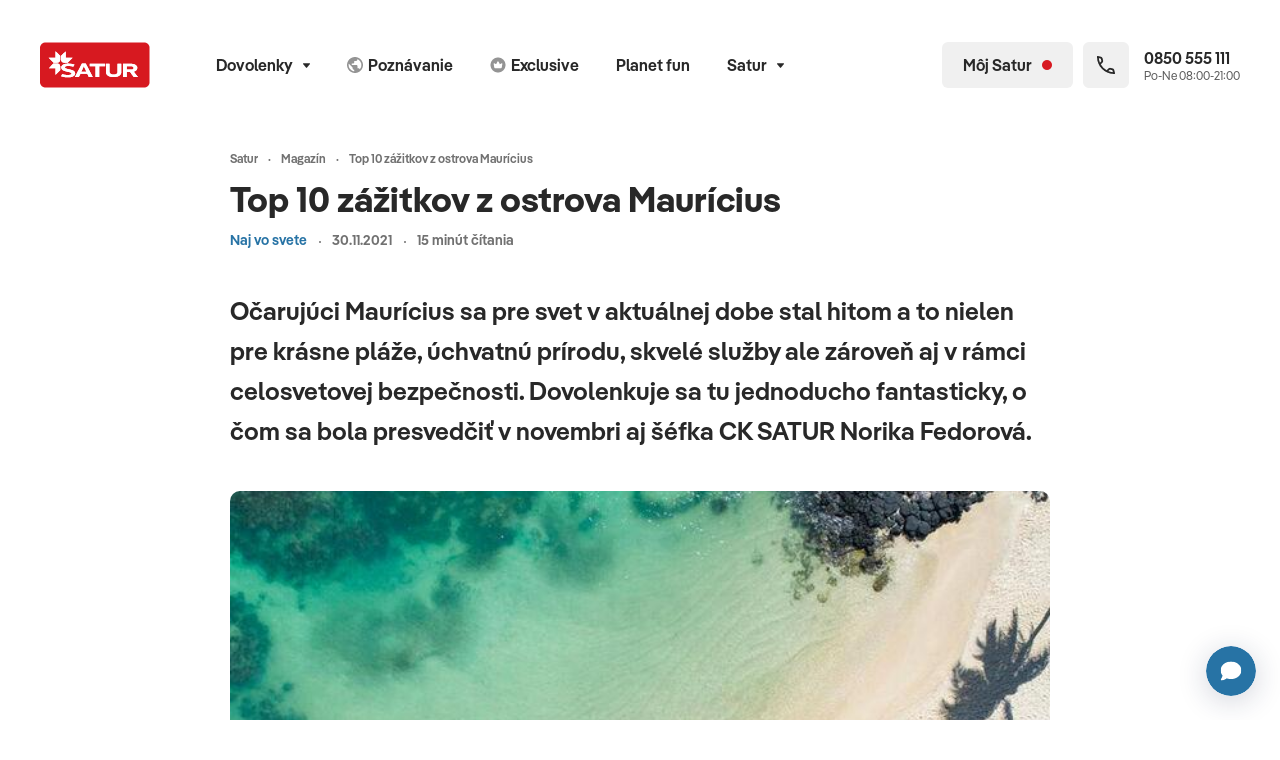

--- FILE ---
content_type: text/html; charset=UTF-8
request_url: https://www.satur.sk/blog/top-10-zazitkov-z-ostrova-mauricius
body_size: 155484
content:
<!DOCTYPE html>
<html lang="sk">

<head >

    <title>Top 10 zážitkov z ostrova Maurícius | CK SATUR</title>
    <meta name="viewport" content="width=device-width, initial-scale=1.0, viewport-fit=cover" />
<meta name="description" content="Dovolenka na Maur&iacute;ciu" />
<meta charset="UTF-8" />

    <meta name="og:title" content="Top 10 z&aacute;žitkov z ostrova Maur&iacute;cius | CK SATUR" />
<meta name="og:description" content="Dovolenka na Maur&iacute;ciu" />


    
            <meta property="og:image"
              content="https://www.satur.sk/media/cache/1200x630/blog/1176_660fdf01cd77a.jpeg"/>
    
    
    

            <link rel="stylesheet" href="/build/app.fdf820d8.css">
    
    <!-- favicons -->
    <link rel="apple-touch-icon" sizes="180x180" href="/assets/favicons/apple-touch-icon.png">
    <link rel="icon" type="image/png" sizes="32x32" href="/assets/favicons/favicon-32x32.png">
    <link rel="icon" type="image/png" sizes="16x16" href="/assets/favicons/favicon-16x16.png">
    <link rel="manifest" href="/assets/favicons/site.webmanifest">
    <link rel="mask-icon" href="/assets/favicons/safari-pinned-tab.svg" color="#d71921">
    <link rel="shortcut icon" href="/assets/favicons/favicon.ico">
    <meta name="msapplication-TileColor" content="#d71921">
    <meta name="msapplication-config" content="/assets/favicons/browserconfig.xml">
    <meta name="theme-color" content="#ffffff">

        <script>(function (w, d, s, l, i) {
        w[l] = w[l] || [];
        w[l].push({
            'gtm.start':
                new Date().getTime(), event: 'gtm.js'
        });
        var f = d.getElementsByTagName(s)[0],
            j = d.createElement(s), dl = l != 'dataLayer' ? '&l=' + l : '';
        j.async = true;
        j.src =
            'https://sgtm.satur.sk/gtm.js?id=' + i + dl;
        f.parentNode.insertBefore(j, f);
    })(window, document, 'script', 'dataLayer', 'GTM-W4PJN5Z');
</script>    </head>
<body class="d-flex flex-column" data-controller="app favourite-tour tracking datalayer facebook">
<div class="d-flex flex-column min-vh-100">
    
    
<!-- page navbar -->
<nav class="navbar print:d-none navbar--default cls001"
     id="navbar">
    <div class="navbar__bg position-absolute top-0 start-0 w-100 h-100 border-bottom"></div>
    <div class="container position-relative">
        <div class="row align-items-center">
            <!-- logo -->
            <div class="col-auto navbar__samecol my-n3">
                                    <a href="/" class="btn p-1 mx-n1 border-0" aria-label="Satur">
                        <img src="https://cdn.satur.sk/navbar/satur.svg" class="d-block navbar__logo icon navbar__logo--default" alt="Satur.sk" />
                    </a>
                            </div>
            <!-- menu -->
            <div class="col">
                                    <div class="d-none md:d-block navbar__menu" id="navbar-menu">

                        
                        <ul class="row g-0 xl:gx-3 mb-0 justify-content-center list-unstyled">
                                                                                                    
        
                                    
            
            
                            
            
                                <li class="col-auto first">

                        <button class="btn navbar__btn md:px-2"
                data-bs-toggle="popover"
                data-bs-placement="bottom"
                data-bs-content-selector="#navbar-item36"
                data-bs-custom-class="popover--menulist"
                aria-expanded="false">
            Dovolenky<svg
        class="icon pe-none icon--switch w-7px h-7px ms-2 mt-px"
        >
                        <use xlink:href="/build/assets/icons.svg#chevron-down"></use>
                    <use xlink:href="/build/assets/icons.svg#chevron-up"></use>
            </svg>
        </button>

        <div class="d-none">
            <div id="navbar-item36">
                <!-- menu list -->
                <ul class="list-unstyled my-0 py-2">

                    
                        
                            

                                <li class="d-flex flex-column">
                                    <a href="/last-minute"
                                       class="btn btn-white px-4 py-2 justify-content-start text-start lh-sm border-0 rounded-0  ">
                                        Last minute

                                        
                                    </a>
                                </li>

                            
                        
                            

                                <li class="d-flex flex-column">
                                    <a href="/first-minute"
                                       class="btn btn-white px-4 py-2 justify-content-start text-start lh-sm border-0 rounded-0  ">
                                        First minute 2026

                                        
                                    </a>
                                </li>

                            
                        
                            

                                <li class="d-flex flex-column">
                                    <a href="/dovolenka"
                                       class="btn btn-white px-4 py-2 justify-content-start text-start lh-sm border-0 rounded-0  ">
                                        Dovolenky

                                        
                                    </a>
                                </li>

                            
                        
                            

                                <li class="d-flex flex-column">
                                    <a href="/dovolenka/more"
                                       class="btn btn-white px-4 py-2 justify-content-start text-start lh-sm border-0 rounded-0  ">
                                        Leto

                                        
                                    </a>
                                </li>

                            
                        
                            

                                <li class="d-flex flex-column">
                                    <a href="/dovolenka/exotika"
                                       class="btn btn-white px-4 py-2 justify-content-start text-start lh-sm border-0 rounded-0  ">
                                        Exotika

                                        
                                    </a>
                                </li>

                            
                        
                            

                                <li class="d-flex flex-column">
                                    <a href="/dovolenka/lyzovacky"
                                       class="btn btn-white px-4 py-2 justify-content-start text-start lh-sm border-0 rounded-0  ">
                                        Lyžovačky

                                        
                                    </a>
                                </li>

                            
                        
                            

                                <li class="d-flex flex-column">
                                    <a href="/slovensko"
                                       class="btn btn-white px-4 py-2 justify-content-start text-start lh-sm border-0 rounded-0  ">
                                        Slovensko

                                        
                                    </a>
                                </li>

                            
                        
                            

                                <li class="d-flex flex-column">
                                    <a href="/dovolenka/wellness"
                                       class="btn btn-white px-4 py-2 justify-content-start text-start lh-sm border-0 rounded-0  ">
                                        Wellness

                                        
                                    </a>
                                </li>

                            
                        
                            

                                <li class="d-flex flex-column">
                                    <a href="/ubytovanie"
                                       class="btn btn-white px-4 py-2 justify-content-start text-start lh-sm border-0 rounded-0  ">
                                        Ubytovanie bez dopravy

                                        
                                    </a>
                                </li>

                            
                        
                    
                </ul>

                
            </div>
        </div>

    </li>
    
                
        
                                    
            
            
            
            
                                <li class="col-auto ">
        <a href="/poznavacie-zajazdy"
           class="btn navbar__btn md:px-2 ">
                            <svg
        class="icon pe-none w-16 h-16 w-16px h-16px me-1 opacity-50"
                    aria-hidden="true"
        >
            <use xlink:href="/build/assets/icons.svg#explore"></use>
    </svg>
                        <span class="nav-main-link-name">Poznávanie</span>
        </a>
    </li>
    
                
                
        
                                    
            
            
            
            
                                <li class="col-auto d-none lg:d-flex">
        <a href="/exclusive"
           class="btn navbar__btn md:px-2 d-none lg:d-flex">
                            <svg
        class="icon pe-none w-16 h-16 w-16px h-16px me-1 opacity-50"
                    aria-hidden="true"
        >
            <use xlink:href="/build/assets/icons.svg#exclusive"></use>
    </svg>
                        <span class="nav-main-link-name">Exclusive</span>
        </a>
    </li>
    
                
        
                                    
            
            
            
            
                                <li class="col-auto d-none lg:d-flex">
        <a href="/planet-fun"
           class="btn navbar__btn md:px-2 d-none lg:d-flex">
                        <span class="nav-main-link-name">Planet fun</span>
        </a>
    </li>
    
                
        
                                    
            
            
                            
            
                                <li class="col-auto last d-none lg:d-flex">

                        <button class="btn navbar__btn md:px-2"
                data-bs-toggle="popover"
                data-bs-placement="bottom"
                data-bs-content-selector="#navbar-item48"
                data-bs-custom-class="popover--menulist"
                aria-expanded="false">
            Satur<svg
        class="icon pe-none icon--switch w-7px h-7px ms-2 mt-px"
        >
                        <use xlink:href="/build/assets/icons.svg#chevron-down"></use>
                    <use xlink:href="/build/assets/icons.svg#chevron-up"></use>
            </svg>
        </button>

        <div class="d-none">
            <div id="navbar-item48">
                <!-- menu list -->
                <ul class="list-unstyled my-0 py-2">

                    
                        
                            
                                
                                <li class="d-flex flex-column">
                                    <button data-bs-toggle="collapse"
                                            data-bs-target="#navbar-item49"
                                            aria-expanded="false"
                                            aria-controls="navbar-item49"
                                            class="btn btn-white px-4 py-2 justify-content-between text-start lh-sm border-0 rounded-0">
                                        SATUR flexi<svg
        class="icon pe-none icon--switch w-7px h-7px ms-2"
        >
                        <use xlink:href="/build/assets/icons.svg#chevron-down"></use>
                    <use xlink:href="/build/assets/icons.svg#chevron-up"></use>
            </svg>
                                    </button>
                                    <div class="collapse "
                                         id="navbar-item49"
                                         data-bs-parent="#navbar-menu-collapsible">
                                        <div class="d-flex flex-column">

                                            
                                                <a href="/stranky/flexi-leto"
                                                   class="btn btn-white px-5 py-2 justify-content-start text-start text-body lh-sm border-0 rounded-0 fw-normal">
                                                    Leto

                                                    

                                                </a>

                                            
                                                <a href="/stranky/satur-flexi-exotika"
                                                   class="btn btn-white px-5 py-2 justify-content-start text-start text-body lh-sm border-0 rounded-0 fw-normal">
                                                    Exotika

                                                    

                                                </a>

                                            
                                                <a href="/stranky/flexi-poznavanie"
                                                   class="btn btn-white px-5 py-2 justify-content-start text-start text-body lh-sm border-0 rounded-0 fw-normal">
                                                    Poznávanie

                                                    

                                                </a>

                                            
                                        </div>
                                    </div>
                                </li>

                            
                        
                            

                                <li class="d-flex flex-column">
                                    <a href="/turisticky-sprievodca"
                                       class="btn btn-white px-4 py-2 justify-content-start text-start lh-sm border-0 rounded-0  ">
                                        Turistický sprievodca

                                        
                                    </a>
                                </li>

                            
                        
                            

                                <li class="d-flex flex-column">
                                    <a href="/blog"
                                       class="btn btn-white px-4 py-2 justify-content-start text-start lh-sm border-0 rounded-0  ">
                                        Magazín

                                        
                                    </a>
                                </li>

                            
                        
                            
                                
                                <li class="d-flex flex-column">
                                    <button data-bs-toggle="collapse"
                                            data-bs-target="#navbar-item54"
                                            aria-expanded="false"
                                            aria-controls="navbar-item54"
                                            class="btn btn-white px-4 py-2 justify-content-between text-start lh-sm border-0 rounded-0">
                                        Spoločnosť<svg
        class="icon pe-none icon--switch w-7px h-7px ms-2"
        >
                        <use xlink:href="/build/assets/icons.svg#chevron-down"></use>
                    <use xlink:href="/build/assets/icons.svg#chevron-up"></use>
            </svg>
                                    </button>
                                    <div class="collapse "
                                         id="navbar-item54"
                                         data-bs-parent="#navbar-menu-collapsible">
                                        <div class="d-flex flex-column">

                                            
                                                <a href="/stranky/o-ck-satur"
                                                   class="btn btn-white px-5 py-2 justify-content-start text-start text-body lh-sm border-0 rounded-0 fw-normal">
                                                    O nás

                                                    

                                                </a>

                                            
                                                <a href="/pobocky"
                                                   class="btn btn-white px-5 py-2 justify-content-start text-start text-body lh-sm border-0 rounded-0 fw-normal">
                                                    Pobočky

                                                    

                                                </a>

                                            
                                                <a href="/kariera"
                                                   class="btn btn-white px-5 py-2 justify-content-start text-start text-body lh-sm border-0 rounded-0 fw-normal">
                                                    Kariéra

                                                    

                                                </a>

                                            
                                                <a href="/blog"
                                                   class="btn btn-white px-5 py-2 justify-content-start text-start text-body lh-sm border-0 rounded-0 fw-normal">
                                                    Magazín

                                                    

                                                </a>

                                            
                                                <a href="/stranky/kontakty"
                                                   class="btn btn-white px-5 py-2 justify-content-start text-start text-body lh-sm border-0 rounded-0 fw-normal">
                                                    Kontakt

                                                    

                                                </a>

                                            
                                        </div>
                                    </div>
                                </li>

                            
                        
                            
                                
                                <li class="d-flex flex-column">
                                    <button data-bs-toggle="collapse"
                                            data-bs-target="#navbar-item55"
                                            aria-expanded="false"
                                            aria-controls="navbar-item55"
                                            class="btn btn-white px-4 py-2 justify-content-between text-start lh-sm border-0 rounded-0">
                                        Služby<svg
        class="icon pe-none icon--switch w-7px h-7px ms-2"
        >
                        <use xlink:href="/build/assets/icons.svg#chevron-down"></use>
                    <use xlink:href="/build/assets/icons.svg#chevron-up"></use>
            </svg>
                                    </button>
                                    <div class="collapse "
                                         id="navbar-item55"
                                         data-bs-parent="#navbar-menu-collapsible">
                                        <div class="d-flex flex-column">

                                            
                                                <a href="/stranky/cestovne-poistenie-ecp"
                                                   class="btn btn-white px-5 py-2 justify-content-start text-start text-body lh-sm border-0 rounded-0 fw-normal">
                                                    Cestovné poistenie ECP

                                                    

                                                </a>

                                            
                                                <a href="/darcekove-poukazky"
                                                   class="btn btn-white px-5 py-2 justify-content-start text-start text-body lh-sm border-0 rounded-0 fw-normal">
                                                    Darčekové poukážky

                                                    

                                                </a>

                                            
                                                <a href="/stranky/parkovanie-na-letiskach"
                                                   class="btn btn-white px-5 py-2 justify-content-start text-start text-body lh-sm border-0 rounded-0 fw-normal">
                                                    Parkovanie na letiskách

                                                    

                                                </a>

                                            
                                                <a href="/stranky/firemny-servis-sluzby-pre-firmy"
                                                   class="btn btn-white px-5 py-2 justify-content-start text-start text-body lh-sm border-0 rounded-0 fw-normal">
                                                    Firemný a VIP servis

                                                    

                                                </a>

                                            
                                                <a href="/stranky/transfery-letisko-vieden"
                                                   class="btn btn-white px-5 py-2 justify-content-start text-start text-body lh-sm border-0 rounded-0 fw-normal">
                                                    Transfer na letisko Viedeň

                                                    

                                                </a>

                                            
                                        </div>
                                    </div>
                                </li>

                            
                        
                            
                                
                                <li class="d-flex flex-column">
                                    <button data-bs-toggle="collapse"
                                            data-bs-target="#navbar-item56"
                                            aria-expanded="false"
                                            aria-controls="navbar-item56"
                                            class="btn btn-white px-4 py-2 justify-content-between text-start lh-sm border-0 rounded-0">
                                        Pre klientov<svg
        class="icon pe-none icon--switch w-7px h-7px ms-2"
        >
                        <use xlink:href="/build/assets/icons.svg#chevron-down"></use>
                    <use xlink:href="/build/assets/icons.svg#chevron-up"></use>
            </svg>
                                    </button>
                                    <div class="collapse "
                                         id="navbar-item56"
                                         data-bs-parent="#navbar-menu-collapsible">
                                        <div class="d-flex flex-column">

                                            
                                                <a href="/stranky/dolezite-informacie"
                                                   class="btn btn-white px-5 py-2 justify-content-start text-start text-body lh-sm border-0 rounded-0 fw-normal">
                                                    Dôležité informácie

                                                    

                                                </a>

                                            
                                                <a href="/stranky/ochrana-sukromia"
                                                   class="btn btn-white px-5 py-2 justify-content-start text-start text-body lh-sm border-0 rounded-0 fw-normal">
                                                    Ochrana súkromia

                                                    

                                                </a>

                                            
                                                <a href="/stranky/vernostny-program-satur-klub"
                                                   class="btn btn-white px-5 py-2 justify-content-start text-start text-body lh-sm border-0 rounded-0 fw-normal">
                                                    Bonusový program

                                                    

                                                </a>

                                            
                                                <a href="/stranky/rekreacne-poukazy"
                                                   class="btn btn-white px-5 py-2 justify-content-start text-start text-body lh-sm border-0 rounded-0 fw-normal">
                                                    Rekreačné poukazy

                                                    

                                                </a>

                                            
                                                <a href="/katalogy"
                                                   class="btn btn-white px-5 py-2 justify-content-start text-start text-body lh-sm border-0 rounded-0 fw-normal">
                                                    Katalógy

                                                    

                                                </a>

                                            
                                                <a href="https://www.gomerch.sk/sk/planetfunbysatur"
                                                   class="btn btn-white px-5 py-2 justify-content-start text-start text-body lh-sm border-0 rounded-0 fw-normal">
                                                    Merch

                                                    

                                                </a>

                                            
                                        </div>
                                    </div>
                                </li>

                            
                        
                            
                                
                                <li class="d-flex flex-column">
                                    <button data-bs-toggle="collapse"
                                            data-bs-target="#navbar-item57"
                                            aria-expanded="false"
                                            aria-controls="navbar-item57"
                                            class="btn btn-white px-4 py-2 justify-content-between text-start lh-sm border-0 rounded-0">
                                        Pre partnerov<svg
        class="icon pe-none icon--switch w-7px h-7px ms-2"
        >
                        <use xlink:href="/build/assets/icons.svg#chevron-down"></use>
                    <use xlink:href="/build/assets/icons.svg#chevron-up"></use>
            </svg>
                                    </button>
                                    <div class="collapse "
                                         id="navbar-item57"
                                         data-bs-parent="#navbar-menu-collapsible">
                                        <div class="d-flex flex-column">

                                            
                                                <a href="/stranky/provizne"
                                                   class="btn btn-white px-5 py-2 justify-content-start text-start text-body lh-sm border-0 rounded-0 fw-normal">
                                                    Zóna pre provízny predaj

                                                    

                                                </a>

                                            
                                                <a href="/partneri-ck"
                                                   class="btn btn-white px-5 py-2 justify-content-start text-start text-body lh-sm border-0 rounded-0 fw-normal">
                                                    Provízni partneri

                                                    

                                                </a>

                                            
                                                <a href="/stranky/pre-media"
                                                   class="btn btn-white px-5 py-2 justify-content-start text-start text-body lh-sm border-0 rounded-0 fw-normal">
                                                    Pre médiá

                                                    

                                                </a>

                                            
                                                <a href="/stranky/partneri-ck-satur"
                                                   class="btn btn-white px-5 py-2 justify-content-start text-start text-body lh-sm border-0 rounded-0 fw-normal">
                                                    Naši partneri

                                                    

                                                </a>

                                            
                                        </div>
                                    </div>
                                </li>

                            
                        
                    
                </ul>

                                        <div class="d-flex flex-column">
        <a href="/rozcestnik" class="btn btn-primary px-4 rounded-top-0">
            Zobraziť celú ponuku
            <svg
        class="icon pe-none w-12 h-12 w-12px h-12px ms-2"
        >
            <use xlink:href="/build/assets/icons.svg#arrow-right"></use>
    </svg>
        </a>
    </div>

                
            </div>
        </div>

    </li>
    
                
    

                        </ul>
                    </div>
                            </div>

            <!-- My satur + tel -->
            <div class="col-auto navbar__samecol">
                <ul class="row g-1 sm:g-2 md:g-3 lg:gx-2 list-unstyled mb-0 me-n2 lg:me-0 flex-nowrap xl:w-400px lg:w-220px justify-content-end">

                    
                    <li class="col-auto d-flex md:d-none">
                        <a href="tel:0850555111" class="btn navbar__btn p-2 border-0">
                            <svg
        class="icon pe-none w-20px h-20px"
        >
            <use xlink:href="/build/assets/icons.svg#phone"></use>
    </svg>
                        </a>
                    </li>

                                            <li class="col-auto lg:d-none favourite-tours-all--mobile d-none d-flex">
    <a href="/moj-satur/oblubene-ponuky" class="btn navbar__btn p-2 border-0">
        <svg
        class="icon pe-none w-20px h-20px me-1"
        >
            <use xlink:href="/build/assets/icons.svg#heart-outline"></use>
    </svg>
        <span class="fs-12 h-20px ms-npx">0</span>
    </a>
</li>
<li class="col-auto d-none favourite-tours-all d-flex">
    <a href="/moj-satur/oblubene-ponuky" class="btn navbar__saturlink navbar__btn--account-not-logged navbar__btn">
        <svg
        class="icon pe-none w-20px h-20px me-2"
        >
            <use xlink:href="/build/assets/icons.svg#heart-outline"></use>
    </svg>
        <span>0</span>
    </a>
</li>
                    
                        <li class="col-auto">
        <button
                class="btn navbar__btn navbar__btn--account-not-logged p-2 lg:px-4 position-relative"
                aria-label="Môj Satur"
                data-bs-toggle="popover"
                data-bs-placement="bottom"
                data-bs-content-selector="#popover-not-loggedin"
                data-bs-custom-class="popover-xs popover--clear">
            <svg
        class="icon pe-none w-20px h-20px lg:d-none"
        >
            <use xlink:href="/build/assets/icons.svg#account"></use>
    </svg>
            <span class="d-none lg:d-block">Môj Satur</span>
            <span class="d-none lg:d-block w-10px h-10px ms-2 bg-danger rounded-circle"></span>
            <span class="d-block lg:d-none w-10px h-10px position-absolute top-0 end-0 m-1 bg-danger rounded-circle"></span>
        </button>

        <div class="d-none">
            <div class="p-4 lh-sm position-relative" id="popover-not-loggedin">
                <div class="position-absolute top-0 end-0 m-1">
                    <button class="btn btn-white p-1" data-bs-dismiss="popover">
                        <svg
        class="icon pe-none w-20px h-20px"
        >
            <use xlink:href="/build/assets/icons.svg#x-small"></use>
    </svg>
                    </button>
                </div>
                <div class="px-4 py-7 text-center">
                    
<svg class="icon w-30px h-30px mb-4.5 text-primary"
  xmlns="http://www.w3.org/2000/svg"
  viewBox="0 0 30 30">
  <path opacity="1"
    d="M9.23,0.62c-0.1-0.1-0.24-0.16-0.38-0.16c-0.3,0-0.54,0.24-0.54,0.54v6.76c0,0.3-0.24,0.54-0.54,0.54H1.01
		c-0.14,0-0.28,0.06-0.38,0.16c-0.21,0.21-0.21,0.55,0,0.76l4.22,4.22c0.68,0.68,1.59,1.05,2.55,1.05h3.67
		c1.9,0,3.44-1.54,3.44-3.44V7.39c0-0.95-0.38-1.87-1.05-2.55L9.23,0.62z" />
  <path opacity="1"
    d="M11.06,15.5H7.39c-0.95,0-1.87,0.38-2.55,1.05l-4.22,4.22c-0.1,0.1-0.16,0.24-0.16,0.38
		c0,0.3,0.24,0.54,0.54,0.54h6.76c0.3,0,0.54,0.24,0.54,0.54V29c0,0.14,0.06,0.28,0.16,0.38c0.21,0.21,0.55,0.21,0.76,0l4.22-4.22
		c0.67-0.68,1.05-1.59,1.05-2.55v-3.67C14.5,17.04,12.96,15.5,11.06,15.5z" />
  <path opacity="1"
    d="M29.38,20.77l-4.22-4.22c-0.68-0.67-1.59-1.05-2.55-1.05
		h-3.67c-1.9,0-3.44,1.54-3.44,3.44v3.67c0,0.95,0.38,1.87,1.05,2.55l4.22,4.22c0.1,0.1,0.24,0.16,0.38,0.16
		c0.3,0,0.54-0.24,0.54-0.54v-6.76c0-0.3,0.24-0.54,0.54-0.54h6.76c0.14,0,0.28-0.06,0.38-0.16C29.59,21.32,29.59,20.98,29.38,20.77
		z" />
  <path opacity="1"
    d="M18.94,14.51h3.67c0.95,0,1.87-0.38,2.55-1.05l4.22-4.22
		c0.1-0.1,0.16-0.24,0.16-0.38c0-0.3-0.24-0.54-0.54-0.54h-6.76c-0.3,0-0.54-0.24-0.54-0.54V1.01c0-0.14-0.06-0.28-0.16-0.38
		c-0.21-0.21-0.55-0.21-0.76,0l-4.22,4.22c-0.67,0.68-1.05,1.59-1.05,2.55v3.67C15.5,12.96,17.04,14.51,18.94,14.51z" />
</svg>
                    <p class="mb-1 fs-20 text-dark fw-semibold">Získaj Satur zľavy</p>
                    <p class="mb-0 fs-14">Prihlás sa a získaj zľavy na tvoju budúcu dovolenku. <a href="/stranky/vernostny-program-satur-klub">Viac info</a></p>
                </div>
                <div class="d-grid gap-2">
                    <a href="/prihlasenie" class="btn btn-light">
                        Prihlásiť sa
                    </a>
                    <a href="/registracia" class="btn btn-primary">
                        Zaregistrovať sa
                    </a>
                </div>
            </div>
        </div>
    </li>


                                            <li class="col-auto lg:d-none d-flex">
                            <button class="btn navbar__btn p-2 border-0 navbar__toggler"
                                    aria-label="Otvoriť navigáciu"
                                    data-bs-toggle="modal"
                                    data-bs-target="#modal-menu"
                                    aria-expanded="false"
                                    aria-controls="self"
                                    id="modal-menu-button">
                                <svg
        class="icon pe-none icon--switch w-20px h-20px"
        >
                        <use xlink:href="/build/assets/icons.svg#hamburger"></use>
                    <use xlink:href="/build/assets/icons.svg#x-small"></use>
            </svg>
                            </button>
                        </li>
                    
                    <li class="col-auto d-none xl:d-block">
                        <div class="navbar__phone position-relative d-flex align-items-center">
                            <div class="navbar__phone__icon d-flex align-items-center justify-content-center p-3 me-3 rounded">
                                <svg
        class="icon pe-none w-18px h-18px m-npx"
                    role="img" aria-label="Zavolať na zákaznícku linku"
        >
            <use xlink:href="/build/assets/icons.svg#phone"></use>
    </svg>
                            </div>
                            <p class="m-0 d-flex flex-column text-nowrap lh-sm">
                                <a href="tel:0850555111" class="fw-semibold stretched-link">
                                    0850 555 111
                                </a>
                                <small class="fs-12 opacity-75">Po-Ne 08:00-21:00</small>
                            </p>
                        </div>
                    </li>
                </ul>
            </div>
        </div>
    </div>
</nav>


<div class="modal modal--menu fade"
     id="modal-menu"
     tabindex="-1" aria-labelledby="exampleModalLabel"
     data-backdrop-modifier="modal-backdrop--menu" role="dialog"
     aria-hidden="true">
    <div class="modal-dialog">
        <div class="modal-content">
            <div class="px-5">

                <!-- menu large -->
                <ul class="list-unstyled mb-0 pt-3 pb-4 border-bottom">
                                                                                            
        
                                    
            
            
                            
            
                                <li class="d-flex flex-column mx-n5 first">

        
        
            
                                                                    
                <button data-bs-toggle="collapse"
                        data-bs-target="#modal-menu-item36"
                        aria-expanded="true"
                        aria-controls="modal-menu-item36"
                        class="btn btn-white px-5 justify-content-between text-start rounded-0">
                    Dovolenky<svg
        class="icon pe-none icon--switch w-7px h-7px ms-2"
        >
                        <use xlink:href="/build/assets/icons.svg#chevron-down"></use>
                    <use xlink:href="/build/assets/icons.svg#chevron-up"></use>
            </svg>
                </button>

                <div class="collapse show"
                     id="modal-menu-item36"
                     data-bs-parent="#modal-menu-collapsible">
                    <div class="d-flex flex-column">


                        
                                                            <a href="/last-minute"
                                   class="btn btn-white px-6 justify-content-start text-start text-body rounded-0 fw-normal first">
                                    Last minute
                                </a>
                            
                        
                                                            <a href="/first-minute"
                                   class="btn btn-white px-6 justify-content-start text-start text-body rounded-0 fw-normal first">
                                    First minute 2026
                                </a>
                            
                        
                                                            <a href="/dovolenka"
                                   class="btn btn-white px-6 justify-content-start text-start text-body rounded-0 fw-normal first">
                                    Dovolenky
                                </a>
                            
                        
                                                            <a href="/dovolenka/more"
                                   class="btn btn-white px-6 justify-content-start text-start text-body rounded-0 fw-normal first">
                                    Leto
                                </a>
                            
                        
                                                            <a href="/dovolenka/exotika"
                                   class="btn btn-white px-6 justify-content-start text-start text-body rounded-0 fw-normal first">
                                    Exotika
                                </a>
                            
                        
                                                            <a href="/dovolenka/lyzovacky"
                                   class="btn btn-white px-6 justify-content-start text-start text-body rounded-0 fw-normal first">
                                    Lyžovačky
                                </a>
                            
                        
                                                            <a href="/slovensko"
                                   class="btn btn-white px-6 justify-content-start text-start text-body rounded-0 fw-normal first">
                                    Slovensko
                                </a>
                            
                        
                                                            <a href="/dovolenka/wellness"
                                   class="btn btn-white px-6 justify-content-start text-start text-body rounded-0 fw-normal first">
                                    Wellness
                                </a>
                            
                        
                                                            <a href="/ubytovanie"
                                   class="btn btn-white px-6 justify-content-start text-start text-body rounded-0 fw-normal first">
                                    Ubytovanie bez dopravy
                                </a>
                            
                        
                    </div>
                </div>

                    
    </li>
    
                
        
                                    
            
            
            
            
                                <li class="d-flex flex-column mx-n5 ">
        <a href="/poznavacie-zajazdy"
           class="btn btn-white px-5 justify-content-start text-start rounded-0 ">
                            <svg
        class="icon pe-none w-15px h-15px me-2"
        >
            <use xlink:href="/build/assets/icons.svg#explore"></use>
    </svg>
                        <span class="nav-main-link-name">Poznávanie</span>
        </a>
    </li>
    
                
                
        
                                    
            
            
            
            
                                <li class="d-flex flex-column mx-n5 ">
        <a href="/exclusive"
           class="btn btn-white px-5 justify-content-start text-start rounded-0 ">
                            <svg
        class="icon pe-none w-15px h-15px me-2"
        >
            <use xlink:href="/build/assets/icons.svg#exclusive"></use>
    </svg>
                        <span class="nav-main-link-name">Exclusive</span>
        </a>
    </li>
    
                
        
                                    
            
            
            
            
                                <li class="d-flex flex-column mx-n5 ">
        <a href="/planet-fun"
           class="btn btn-white px-5 justify-content-start text-start rounded-0 ">
                        <span class="nav-main-link-name">Planet fun</span>
        </a>
    </li>
    
                
        
                                    
            
            
                            
            
                                <li class="d-flex flex-column mx-n5 last">

        
                                                            <li class="d-flex flex-column mx-n5 last">

        
        
            
                                
                <button data-bs-toggle="collapse"
                        data-bs-target="#modal-menu-item49"
                        aria-expanded="false"
                        aria-controls="modal-menu-item49"
                        class="btn btn-white px-5 justify-content-between text-start rounded-0">
                    SATUR flexi<svg
        class="icon pe-none icon--switch w-7px h-7px ms-2"
        >
                        <use xlink:href="/build/assets/icons.svg#chevron-down"></use>
                    <use xlink:href="/build/assets/icons.svg#chevron-up"></use>
            </svg>
                </button>

                <div class="collapse "
                     id="modal-menu-item49"
                     data-bs-parent="#modal-menu-collapsible">
                    <div class="d-flex flex-column">


                        
                                                            <a href="/stranky/flexi-leto"
                                   class="btn btn-white px-6 justify-content-start text-start text-body rounded-0 fw-normal last">
                                    Leto
                                </a>
                            
                        
                                                            <a href="/stranky/satur-flexi-exotika"
                                   class="btn btn-white px-6 justify-content-start text-start text-body rounded-0 fw-normal last">
                                    Exotika
                                </a>
                            
                        
                                                            <a href="/stranky/flexi-poznavanie"
                                   class="btn btn-white px-6 justify-content-start text-start text-body rounded-0 fw-normal last">
                                    Poznávanie
                                </a>
                            
                        
                    </div>
                </div>

                    
    </li>

                                        <li class="d-flex flex-column mx-n5 last">

        
        
                    
    </li>

                                        <li class="d-flex flex-column mx-n5 last">

        
        
                    
    </li>

                                        <li class="d-flex flex-column mx-n5 last">

        
        
            
                                
                <button data-bs-toggle="collapse"
                        data-bs-target="#modal-menu-item54"
                        aria-expanded="false"
                        aria-controls="modal-menu-item54"
                        class="btn btn-white px-5 justify-content-between text-start rounded-0">
                    Spoločnosť<svg
        class="icon pe-none icon--switch w-7px h-7px ms-2"
        >
                        <use xlink:href="/build/assets/icons.svg#chevron-down"></use>
                    <use xlink:href="/build/assets/icons.svg#chevron-up"></use>
            </svg>
                </button>

                <div class="collapse "
                     id="modal-menu-item54"
                     data-bs-parent="#modal-menu-collapsible">
                    <div class="d-flex flex-column">


                        
                                                            <a href="/stranky/o-ck-satur"
                                   class="btn btn-white px-6 justify-content-start text-start text-body rounded-0 fw-normal last">
                                    O nás
                                </a>
                            
                        
                                                            <a href="/pobocky"
                                   class="btn btn-white px-6 justify-content-start text-start text-body rounded-0 fw-normal last">
                                    Pobočky
                                </a>
                            
                        
                                                            <a href="/kariera"
                                   class="btn btn-white px-6 justify-content-start text-start text-body rounded-0 fw-normal last">
                                    Kariéra
                                </a>
                            
                        
                                                            <a href="/blog"
                                   class="btn btn-white px-6 justify-content-start text-start text-body rounded-0 fw-normal last">
                                    Magazín
                                </a>
                            
                        
                                                            <a href="/stranky/kontakty"
                                   class="btn btn-white px-6 justify-content-start text-start text-body rounded-0 fw-normal last">
                                    Kontakt
                                </a>
                            
                        
                    </div>
                </div>

                    
    </li>

                                        <li class="d-flex flex-column mx-n5 last">

        
        
            
                                
                <button data-bs-toggle="collapse"
                        data-bs-target="#modal-menu-item55"
                        aria-expanded="false"
                        aria-controls="modal-menu-item55"
                        class="btn btn-white px-5 justify-content-between text-start rounded-0">
                    Služby<svg
        class="icon pe-none icon--switch w-7px h-7px ms-2"
        >
                        <use xlink:href="/build/assets/icons.svg#chevron-down"></use>
                    <use xlink:href="/build/assets/icons.svg#chevron-up"></use>
            </svg>
                </button>

                <div class="collapse "
                     id="modal-menu-item55"
                     data-bs-parent="#modal-menu-collapsible">
                    <div class="d-flex flex-column">


                        
                                                            <a href="/stranky/cestovne-poistenie-ecp"
                                   class="btn btn-white px-6 justify-content-start text-start text-body rounded-0 fw-normal last">
                                    Cestovné poistenie ECP
                                </a>
                            
                        
                                                            <a href="/darcekove-poukazky"
                                   class="btn btn-white px-6 justify-content-start text-start text-body rounded-0 fw-normal last">
                                    Darčekové poukážky
                                </a>
                            
                        
                                                            <a href="/stranky/parkovanie-na-letiskach"
                                   class="btn btn-white px-6 justify-content-start text-start text-body rounded-0 fw-normal last">
                                    Parkovanie na letiskách
                                </a>
                            
                        
                                                            <a href="/stranky/firemny-servis-sluzby-pre-firmy"
                                   class="btn btn-white px-6 justify-content-start text-start text-body rounded-0 fw-normal last">
                                    Firemný a VIP servis
                                </a>
                            
                        
                                                            <a href="/stranky/transfery-letisko-vieden"
                                   class="btn btn-white px-6 justify-content-start text-start text-body rounded-0 fw-normal last">
                                    Transfer na letisko Viedeň
                                </a>
                            
                        
                    </div>
                </div>

                    
    </li>

                                        <li class="d-flex flex-column mx-n5 last">

        
        
            
                                
                <button data-bs-toggle="collapse"
                        data-bs-target="#modal-menu-item56"
                        aria-expanded="false"
                        aria-controls="modal-menu-item56"
                        class="btn btn-white px-5 justify-content-between text-start rounded-0">
                    Pre klientov<svg
        class="icon pe-none icon--switch w-7px h-7px ms-2"
        >
                        <use xlink:href="/build/assets/icons.svg#chevron-down"></use>
                    <use xlink:href="/build/assets/icons.svg#chevron-up"></use>
            </svg>
                </button>

                <div class="collapse "
                     id="modal-menu-item56"
                     data-bs-parent="#modal-menu-collapsible">
                    <div class="d-flex flex-column">


                        
                                                            <a href="/stranky/dolezite-informacie"
                                   class="btn btn-white px-6 justify-content-start text-start text-body rounded-0 fw-normal last">
                                    Dôležité informácie
                                </a>
                            
                        
                                                            <a href="/stranky/ochrana-sukromia"
                                   class="btn btn-white px-6 justify-content-start text-start text-body rounded-0 fw-normal last">
                                    Ochrana súkromia
                                </a>
                            
                        
                                                            <a href="/stranky/vernostny-program-satur-klub"
                                   class="btn btn-white px-6 justify-content-start text-start text-body rounded-0 fw-normal last">
                                    Bonusový program
                                </a>
                            
                        
                                                            <a href="/stranky/rekreacne-poukazy"
                                   class="btn btn-white px-6 justify-content-start text-start text-body rounded-0 fw-normal last">
                                    Rekreačné poukazy
                                </a>
                            
                        
                                                            <a href="/katalogy"
                                   class="btn btn-white px-6 justify-content-start text-start text-body rounded-0 fw-normal last">
                                    Katalógy
                                </a>
                            
                        
                                                            <a href="https://www.gomerch.sk/sk/planetfunbysatur"
                                   class="btn btn-white px-6 justify-content-start text-start text-body rounded-0 fw-normal last">
                                    Merch
                                </a>
                            
                        
                    </div>
                </div>

                    
    </li>

                                        <li class="d-flex flex-column mx-n5 last">

        
        
            
                                
                <button data-bs-toggle="collapse"
                        data-bs-target="#modal-menu-item57"
                        aria-expanded="false"
                        aria-controls="modal-menu-item57"
                        class="btn btn-white px-5 justify-content-between text-start rounded-0">
                    Pre partnerov<svg
        class="icon pe-none icon--switch w-7px h-7px ms-2"
        >
                        <use xlink:href="/build/assets/icons.svg#chevron-down"></use>
                    <use xlink:href="/build/assets/icons.svg#chevron-up"></use>
            </svg>
                </button>

                <div class="collapse "
                     id="modal-menu-item57"
                     data-bs-parent="#modal-menu-collapsible">
                    <div class="d-flex flex-column">


                        
                                                            <a href="/stranky/provizne"
                                   class="btn btn-white px-6 justify-content-start text-start text-body rounded-0 fw-normal last">
                                    Zóna pre provízny predaj
                                </a>
                            
                        
                                                            <a href="/partneri-ck"
                                   class="btn btn-white px-6 justify-content-start text-start text-body rounded-0 fw-normal last">
                                    Provízni partneri
                                </a>
                            
                        
                                                            <a href="/stranky/pre-media"
                                   class="btn btn-white px-6 justify-content-start text-start text-body rounded-0 fw-normal last">
                                    Pre médiá
                                </a>
                            
                        
                                                            <a href="/stranky/partneri-ck-satur"
                                   class="btn btn-white px-6 justify-content-start text-start text-body rounded-0 fw-normal last">
                                    Naši partneri
                                </a>
                            
                        
                    </div>
                </div>

                    
    </li>

                                    
    </li>
    
                
    

                </ul>

                <!-- contacts -->
                <div class="mt-npx py-6 border-top border-bottom">
                    <div class="row g-4">
                        <div class="col-12 position-relative">
                            <div class="d-flex align-items-center">
                                <div class="d-flex flex-shrink-0 me-4 p-3 rounded-lg bg-primary bg-opacity-10">
                                    <svg
        class="icon pe-none w-20px h-20px m-auto text-primary"
        >
            <use xlink:href="/build/assets/icons.svg#home"></use>
    </svg>
                                </div>
                                <div>
                                    <a href="/pobocky"
                                       class="block fs-18 fw-semibold text-dark stretched-link hover:text-primary text-decoration-none">
                                        20 pobočiek CK Satur<svg
        class="icon pe-none w-14px h-14px ms-2"
        >
            <use xlink:href="/build/assets/icons.svg#arrow-right"></use>
    </svg>
                                    </a>
                                    <p class="mb-0 fs-14">
                                        Navštivte nás osobne
                                    </p>
                                </div>
                            </div>
                        </div>
                        <div class="col-12 position-relative">
                            <div class="d-flex align-items-center">
                                <div class="d-flex flex-shrink-0 me-4 p-3 rounded-lg bg-primary bg-opacity-10">
                                    <svg
        class="icon pe-none w-20px h-20px m-auto text-primary"
        >
            <use xlink:href="/build/assets/icons.svg#phone"></use>
    </svg>
                                </div>
                                <div>
                                    <a href="tel:0850555111"
                                       class="block fs-18 fw-semibold text-dark stretched-link hover:text-primary text-decoration-none">
                                        0850 555 111
                                    </a>
                                    <p class="mb-0 fs-14">
                                        Po-Ne 08:00-21:00
                                    </p>
                                </div>
                            </div>
                        </div>
                        <div class="col-12 position-relative">
                            <div class="d-flex align-items-center">
                                <div class="d-flex flex-shrink-0 me-4 p-3 rounded-lg bg-primary bg-opacity-10">
                                    <svg
        class="icon pe-none w-20px h-20px m-auto text-primary"
        >
            <use xlink:href="/build/assets/icons.svg#envelope"></use>
    </svg>
                                </div>
                                <div>
                                    <a href="mailto:info@satur.sk"
                                       class="block fs-18 fw-semibold text-dark stretched-link hover:text-primary text-decoration-none">
                                        info@satur.sk
                                    </a>
                                    <p class="mb-0 fs-14">
                                        Napíšte nám kedykoľvek
                                    </p>
                                </div>
                            </div>
                        </div>
                    </div>
                </div>
                <!-- copyright, social links, satur 100 rokov -->
                <div class="mt-npx py-6 border-top">
                    <!-- copy satur -->
                    <p class="text-body fs-14 mb-0">
                        © 1998-2025 CK SATUR, Všetky práva vyhradené
                    </p>
                    <!-- social links -->
                    <ul class="row list-unstyled gx-2 mt-4 mb-0">
                        <li class="col-auto">
                            <a href="#"
                               class="btn btn-light p-3 border-0"
                               aria-label="facebook">
                                <svg
        class="icon pe-none d-block w-18px h-18px m-npx text-body"
        >
            <use xlink:href="/build/assets/icons.svg#facebook"></use>
    </svg>
                            </a>
                        </li>
                        <li class="col-auto">
                            <a href="#"
                               class="btn btn-light p-3 border-0"
                               aria-label="linked in">
                                <svg
        class="icon pe-none d-block w-18px h-18px m-npx text-body"
        >
            <use xlink:href="/build/assets/icons.svg#linkedin"></use>
    </svg>
                            </a>
                        </li>
                        <li class="col-auto">
                            <a href="#"
                               class="btn btn-light p-3 border-0"
                               aria-label="instagram">
                                <svg
        class="icon pe-none d-block w-18px h-18px m-npx text-body"
        >
            <use xlink:href="/build/assets/icons.svg#instagram"></use>
    </svg>
                            </a>
                        </li>
                        <li class="col-auto">
                            <a href="#"
                               class="btn btn-light p-3 border-0"
                               aria-label="youtube">
                                <svg
        class="icon pe-none d-block w-20px h-18px m-npx text-body"
        >
            <use xlink:href="/build/assets/icons.svg#youtube"></use>
    </svg>
                            </a>
                        </li>
                    </ul>
                </div>
            </div>
        </div>
    </div>
</div>

    <main role="main" class="flex-grow-1" id="main">
        

        <section class="my-4">
            <div class="container">
                <div class="row gx-0 justify-content-center">
                    <div class="lg:col-10 xl:col-9 xl:px-6">

                        <header class="mb-6">

                                                            <nav aria-label="Drobečková navigace">
    <ol class="breadcrumb fw-semibold mb-1 md:mb-2" itemscope itemtype="https://schema.org/BreadcrumbList">
                                    <li class="breadcrumb-item" itemprop="itemListElement" itemscope itemtype="https://schema.org/ListItem">
                    <a href="/" itemprop="item" content="https://www.satur.sk/"><span itemprop="name">Satur</span></a>
                    <meta itemprop="position" content="1" />
                </li>
                                                <li class="breadcrumb-item" itemprop="itemListElement" itemscope itemtype="https://schema.org/ListItem">
                    <a href="/blog" itemprop="item" content="https://www.satur.sk/blog"><span itemprop="name">Magazín</span></a>
                    <meta itemprop="position" content="2" />
                </li>
                                                <li class="breadcrumb-item active sm:d-block d-none" aria-current="page" itemprop="itemListElement"
                    itemscope itemtype="https://schema.org/ListItem">
                    <span itemprop="name">Top 10 zážitkov z ostrova Maurícius</span>
                    <meta itemprop="position" content="3" />
                </li>
                        </ol>
</nav>
                            
                            <h1 class="mb-2 fs-30 md:fs-35">Top 10 zážitkov z ostrova Maurícius</h1>

                            <ul class="list-unstyled list-marked g-4.5 row mb-0 fw-semibold fs-14">
                                <li class="col-auto">
                                    <a href="/blog/naj-vo-svete"
                                       class="text-decoration-none">
                                        Naj vo svete
                                    </a>
                                </li>
                                <li class="col-auto">30.11.2021</li>

                                                                    <li class="col-auto">15 minút čítania</li>
                                
                            </ul>

                        </header>

                        
    <div class="prose prose--article md:fs-18 mb-4">
        <div class="lead fw-semibold">
            Očarujúci Maurícius sa pre svet v aktuálnej dobe stal hitom a to nielen pre krásne pláže, úchvatnú prírodu, skvelé služby ale zároveň aj v rámci celosvetovej bezpečnosti. Dovolenkuje sa tu jednoducho fantasticky, o čom sa bola presvedčiť v novembri aj šéfka CK SATUR Norika Fedorová.
        </div>
    </div>




    

<div class="mb-6">

    
    
    
            




<div class="position-relative my-6">
    <div class="swiper ms-n1 md:ms-n2" data-swiper-options="&#x7B;&quot;slidesPerView&quot;&#x3A;1,&quot;simulateTouch&quot;&#x3A;&quot;true&quot;&#x7D;">
        <ul class="swiper-wrapper w-auto row gx-1 md:gx-2 m-0 list-unstyled flex-nowrap">
                            <li class="swiper-slide col-12">
                    <figure class="ratio ratio-6x4 mb-0 bg-placeholder rounded-lg overflow-hidden">
                        <img src="https://www.satur.sk/media/cache/820x547/content/mauricius-plaz-perex-7023_649d8fe014ba7.jpeg" class="object-cover" loading="eager"
                             alt="Maurícius pláž"/>
                    </figure>
                    <div class="d-none md:d-block mt-2 fs-12"></div>
                </li>
                            <li class="swiper-slide col-12">
                    <figure class="ratio ratio-6x4 mb-0 bg-placeholder rounded-lg overflow-hidden">
                        <img src="https://www.satur.sk/media/cache/820x547/content/norika-f-tamarin-7019_649d8fe014db6.jpeg" class="object-cover" loading="eager"
                             alt="norika Maurícius"/>
                    </figure>
                    <div class="d-none md:d-block mt-2 fs-12"></div>
                </li>
                            <li class="swiper-slide col-12">
                    <figure class="ratio ratio-6x4 mb-0 bg-placeholder rounded-lg overflow-hidden">
                        <img src="https://www.satur.sk/media/cache/820x547/content/l3-7017_649d8fe015069.jpeg" class="object-cover" loading="eager"
                             alt="Maurícius pláž"/>
                    </figure>
                    <div class="d-none md:d-block mt-2 fs-12"></div>
                </li>
                    </ul>
    </div>

    
    </div>

    

</div>
    <div class="prose prose--article md:fs-18 mb-6">
        <p>V rámci Tour de Maurícius<strong> </strong>navštívila mnoho hotelov a absolvovala zaujímavé výlety a my vám prinášame jej<strong> </strong>top 10 zážitkov a odporúčaní kam sa vybrať, a čo by mal každý, kto sa sem vyberie, zažiť.</p>
    </div>
        
    
                
    <div class="prose prose--article md:fs-18 mb-6">
        <a href="https://www.satur.sk/blog/tour-de-mauricius-s-norikou-fedorovou/" class="btn btn-primary group px-5" target=&quot;_blank&quot;>
            Tour de Maurícius s Norikou Fedorovou
                            <svg class="icon w-12px h-12px ms-2 group-hover:translate-x-1 transition-transform">
                    <use xlink:href="/build/assets/icons.svg?v=1673881087586#arrow-right"></use>
                </svg>
                    </a>
    </div>



    
<header class="col-12">
    <div class="row g-4 align-items-center content-title-container mt-6 mb-4">
        <div class="col-12 md:col mt-0 prose prose--article md:fs-18">
            <h2 class="content-title ">1. Pláž Le Morne</h2>

            </div>
</header>
    <div class="prose prose--article md:fs-18 mb-6">
        <p>Na juhu ostrova je stále moja najobľúbenejšia pláž priamo pod horou Le Morne, kde sú i krásne západy slnka a výhľady na posvätnú horu dvíhajúcu sa do výšky 550 metrov. Od roku 2008 je zapísaná aj na zozname UNESCO nielen pre to, že je prírodným klenotom, ale bola i dejiskom maurícijskej histórie. Tento ikonický polostrov a aj samotná hora Le Morne je symbolom boja otrokov za slobodu, ktorí sa tu v 18. a 19. storočí ukrývali.<br><br>Na úplnom južnom cípe pláže, kde sa dvíha tropický vietor, môžete zas pozorovať preteky kitesurfistov. Ak ste milovníci túr, vydať sa môžete po 7 km dlhom chodníku, čo vám zaberie asi tak 3-4 hodiny až na vrch hory, odkiaľ sa vám naskytnú fantastické výhľady na krásnu pláž ako aj "podmorský vodopád", ktorý patrí medzi prírodné unikáty. Pláž Le Morne tvorí aj nádherná tyrkysová lagúna s jemným pieskom, kde môžete oddychovať a cítiť sa ako v tropickej záhrade, alebo sa zabaviť aj aktívne, napríklad cez vodné športy. Priamo na pláži Le Morne sa nachádza hotel <strong>JW Marriott Mauritius *****</strong> alebo luxusný hotel <strong>LUX* Le Morne *****</strong>.</p>
    </div>
    

    


    <ul class="list-unstyled lh-sm fw-semibold mb-6">

                    <li class="position-relative py-3 md:px-4 mt-npx border-top border-bottom lg:hover:bg-primary bg-opacity-5 transition-colors">
                <ul class="list-unstyled row gx-3 mb-0 fw-semibold text-primary">

                    
                                            <li class="col-auto">Le Morne Peninsula</li>
                        <li class="col-auto">·</li>
                    
                    <li class="col">

                        <a href="/produkt/jw-marriot-mauritius-resort"
                           class="text-decoration-none stretched-link">
                            <span class="me-1 md:me-2">JW Marriott Mauritius Resort</span>

                            
<span class="rating">
    
                    <svg
        class="icon pe-none w-10px h-10px d-block text-warning"
        >
            <use xlink:href="/build/assets/icons.svg#star"></use>
    </svg>
        
        
    
                    <svg
        class="icon pe-none w-10px h-10px d-block text-warning"
        >
            <use xlink:href="/build/assets/icons.svg#star"></use>
    </svg>
        
        
    
                    <svg
        class="icon pe-none w-10px h-10px d-block text-warning"
        >
            <use xlink:href="/build/assets/icons.svg#star"></use>
    </svg>
        
        
    
                    <svg
        class="icon pe-none w-10px h-10px d-block text-warning"
        >
            <use xlink:href="/build/assets/icons.svg#star"></use>
    </svg>
        
        
    
                    <svg
        class="icon pe-none w-10px h-10px d-block text-warning"
        >
            <use xlink:href="/build/assets/icons.svg#star"></use>
    </svg>
        
        
    </span>                        </a>

                    </li>
                    <li class="col-auto">
                        <svg
        class="icon pe-none icon w-12px h-12px group-hover:translate-x-1 transition-transform"
        >
            <use xlink:href="/build/assets/icons.svg#arrow-right"></use>
    </svg>
                    </li>
                </ul>
            </li>

                    <li class="position-relative py-3 md:px-4 mt-npx border-top border-bottom lg:hover:bg-primary bg-opacity-5 transition-colors">
                <ul class="list-unstyled row gx-3 mb-0 fw-semibold text-primary">

                    
                                            <li class="col-auto">Maurícius</li>
                        <li class="col-auto">·</li>
                    
                    <li class="col">

                        <a href="/produkt/lux-le-morne"
                           class="text-decoration-none stretched-link">
                            <span class="me-1 md:me-2">LUX Le Morne</span>

                            
<span class="rating">
    
                    <svg
        class="icon pe-none w-10px h-10px d-block text-warning"
        >
            <use xlink:href="/build/assets/icons.svg#star"></use>
    </svg>
        
        
    
                    <svg
        class="icon pe-none w-10px h-10px d-block text-warning"
        >
            <use xlink:href="/build/assets/icons.svg#star"></use>
    </svg>
        
        
    
                    <svg
        class="icon pe-none w-10px h-10px d-block text-warning"
        >
            <use xlink:href="/build/assets/icons.svg#star"></use>
    </svg>
        
        
    
                    <svg
        class="icon pe-none w-10px h-10px d-block text-warning"
        >
            <use xlink:href="/build/assets/icons.svg#star"></use>
    </svg>
        
        
    
                    <svg
        class="icon pe-none w-10px h-10px d-block text-warning"
        >
            <use xlink:href="/build/assets/icons.svg#star"></use>
    </svg>
        
        
    </span>                        </a>

                    </li>
                    <li class="col-auto">
                        <svg
        class="icon pe-none icon w-12px h-12px group-hover:translate-x-1 transition-transform"
        >
            <use xlink:href="/build/assets/icons.svg#arrow-right"></use>
    </svg>
                    </li>
                </ul>
            </li>

        
    </ul>


    

<div class="mb-6">
        <figure class="w-screen position-relative start-50 translate-middle-x md:w-auto">
        <div class="ratio bg-placeholder overflow-hidden md:rounded-lg"
             style="--bs-aspect-ratio: calc(515 / 820 * 100%)">
            <img src="https://www.satur.sk/media/cache/820x547/content/norika-f-mauricius-7018_649d915f955f6.jpeg" class="object-cover" loading="eager"
                 alt="Le Morne"/>
        </div>
                    <figcaption class="d-none md:d-block mt-2 fs-12">
                Le Morne. Foto: CK SATUR
            </figcaption>
            </figure>


</div>



    
<header class="col-12">
    <div class="row g-4 align-items-center content-title-container mt-6 mb-4">
        <div class="col-12 md:col mt-0 prose prose--article md:fs-18">
            <h2 class="content-title ">2. Hotelová sieť LUX*</h2>

            </div>
</header>
    <div class="prose prose--article md:fs-18 mb-6">
        <p>Luxusná hotelová sieť LUX* vyniká unikátnym konceptom kaviarní s kvalitnou kávou, kulinárskymi reštauráciami, výborným spa s vlastnými bioproduktami, stromom želaní, vonkajším fitnes s jogou, tai chi a ďalšími wellness aktivitami. Nový hotel <strong>LUX* Grand Baie ******</strong>, ktorý je otvorený od 1.12. je veľkým prekvapením najmä svojím moderným štýlom, lounge hudbou pri bazéne a na streche s výhľadom na Belle Mare ako i priestranné izby. Súčasťou hotela sú i rezidencie s apartmánmi pre rodiny.</p>
    </div>
    

    


    <ul class="list-unstyled lh-sm fw-semibold mb-6">

                    <li class="position-relative py-3 md:px-4 mt-npx border-top border-bottom lg:hover:bg-primary bg-opacity-5 transition-colors">
                <ul class="list-unstyled row gx-3 mb-0 fw-semibold text-primary">

                    
                                            <li class="col-auto">Maurícius</li>
                        <li class="col-auto">·</li>
                    
                    <li class="col">

                        <a href="/produkt/lux-grand-baie"
                           class="text-decoration-none stretched-link">
                            <span class="me-1 md:me-2">LUX Grand Baie</span>

                            
<span class="rating">
    
                    <svg
        class="icon pe-none w-10px h-10px d-block text-warning"
        >
            <use xlink:href="/build/assets/icons.svg#star"></use>
    </svg>
        
        
    
                    <svg
        class="icon pe-none w-10px h-10px d-block text-warning"
        >
            <use xlink:href="/build/assets/icons.svg#star"></use>
    </svg>
        
        
    
                    <svg
        class="icon pe-none w-10px h-10px d-block text-warning"
        >
            <use xlink:href="/build/assets/icons.svg#star"></use>
    </svg>
        
        
    
                    <svg
        class="icon pe-none w-10px h-10px d-block text-warning"
        >
            <use xlink:href="/build/assets/icons.svg#star"></use>
    </svg>
        
        
    
                    <svg
        class="icon pe-none w-10px h-10px d-block text-warning"
        >
            <use xlink:href="/build/assets/icons.svg#star"></use>
    </svg>
        
        
    </span>                        </a>

                    </li>
                    <li class="col-auto">
                        <svg
        class="icon pe-none icon w-12px h-12px group-hover:translate-x-1 transition-transform"
        >
            <use xlink:href="/build/assets/icons.svg#arrow-right"></use>
    </svg>
                    </li>
                </ul>
            </li>

        
    </ul>


    

<div class="mb-6">
        <figure class="w-screen position-relative start-50 translate-middle-x md:w-auto">
        <div class="ratio bg-placeholder overflow-hidden md:rounded-lg"
             style="--bs-aspect-ratio: calc(515 / 820 * 100%)">
            <img src="https://www.satur.sk/media/cache/820x547/content/img-4561-2019785_649d91c6815a0.jpeg" class="object-cover" loading="eager"
                 alt="Hotel LUX* Grand Baie"/>
        </div>
                    <figcaption class="d-none md:d-block mt-2 fs-12">
                Hotel LUX* Grand Baie. Foto: CK SATUR
            </figcaption>
            </figure>


</div>

                

<div class="mb-6">

            
<ul class="list-unstyled mb-0 row g-2">
    
                    <li class="col-6 md:col-3 ">
            <a href="https://cdn.satur.sk/media/content/gb4-7022-1_649d971922de1.jpg"
               data-type="image"
               data-title=""
               data-gallery="group-913376091"
               data-srcset="https://cdn.satur.sk/media/content/gb4-7022-1_649d971922de1.jpg"
               data-sizes="100vw"
               class="js-glightbox d-block ratio ratio-1x1 bg-placeholder group rounded-lg overflow-hidden transform-translateZ">

                <img src="https://www.satur.sk/media/cache/400x400/content/gb4-7022-1_649d971922de1.jpeg" class="object-cover" loading="lazy"
                     alt="hotel LUX* Grand Baie"/>

                <div class="bg-black bg-opacity-10 opacity-0 lg:group-hover:opacity-100 transition-opacity"></div>

                            </a>
        </li>
                    <li class="col-6 md:col-3 ">
            <a href="https://cdn.satur.sk/media/content/gb1-7020-1_649d971922fe6.jpg"
               data-type="image"
               data-title=""
               data-gallery="group-913376091"
               data-srcset="https://cdn.satur.sk/media/content/gb1-7020-1_649d971922fe6.jpg"
               data-sizes="100vw"
               class="js-glightbox d-block ratio ratio-1x1 bg-placeholder group rounded-lg overflow-hidden transform-translateZ">

                <img src="https://www.satur.sk/media/cache/400x400/content/gb1-7020-1_649d971922fe6.jpeg" class="object-cover" loading="lazy"
                     alt="hotel LUX* Grand Baie"/>

                <div class="bg-black bg-opacity-10 opacity-0 lg:group-hover:opacity-100 transition-opacity"></div>

                            </a>
        </li>
                    <li class="col-6 md:col-3 ">
            <a href="https://cdn.satur.sk/media/content/gb3-7021-1_649d971923165.jpg"
               data-type="image"
               data-title=""
               data-gallery="group-913376091"
               data-srcset="https://cdn.satur.sk/media/content/gb3-7021-1_649d971923165.jpg"
               data-sizes="100vw"
               class="js-glightbox d-block ratio ratio-1x1 bg-placeholder group rounded-lg overflow-hidden transform-translateZ">

                <img src="https://www.satur.sk/media/cache/400x400/content/gb3-7021-1_649d971923165.jpeg" class="object-cover" loading="lazy"
                     alt="hotel LUX* Grand Baie"/>

                <div class="bg-black bg-opacity-10 opacity-0 lg:group-hover:opacity-100 transition-opacity"></div>

                            </a>
        </li>
                    <li class="col-6 md:col-3 ">
            <a href="https://cdn.satur.sk/media/content/41-2029125_649d9719232ca.jpg"
               data-type="image"
               data-title=""
               data-gallery="group-913376091"
               data-srcset="https://cdn.satur.sk/media/content/41-2029125_649d9719232ca.jpg"
               data-sizes="100vw"
               class="js-glightbox d-block ratio ratio-1x1 bg-placeholder group rounded-lg overflow-hidden transform-translateZ">

                <img src="https://www.satur.sk/media/cache/400x400/content/41-2029125_649d9719232ca.jpeg" class="object-cover" loading="lazy"
                     alt="hotel LUX* Grand Baie"/>

                <div class="bg-black bg-opacity-10 opacity-0 lg:group-hover:opacity-100 transition-opacity"></div>

                            </a>
        </li>
    </ul>
    
    
    
    

</div>



    
<header class="col-12">
    <div class="row g-4 align-items-center content-title-container mt-6 mb-4">
        <div class="col-12 md:col mt-0 prose prose--article md:fs-18">
            <h2 class="content-title ">3. Pláž Tamarin</h2>

            </div>
</header>
    <div class="prose prose--article md:fs-18 mb-6">
        <p>Na západnom pobreží ostrova Maurícius sa nachádza úchvatná pláž Tamarin, kde je síce len jeden hotelík, ale miestni obyvatelia sem chodia surfovať alebo len tak relaxovať a prechádzať sa po jemnom piesku. Pláž Tamarin sa stala populárnou v 70. rokoch minulého storočia, keď ju pre surfovanie objavili Austrálčania. Najmä pre silné prúdy sa tu plávanie neodporúča, ale pre tých skúsených je atraktívne okrem surfovania aj "bodyboard" či "stand up paddle" alebo kajaky. Zároveň je to najlepšie východiskové miesto na výlet za delfínmi, katamaránom alebo rýchlo-loďou.</p>
    </div>

    

<div class="mb-6">
        <figure class="w-screen position-relative start-50 translate-middle-x md:w-auto">
        <div class="ratio bg-placeholder overflow-hidden md:rounded-lg"
             style="--bs-aspect-ratio: calc(515 / 820 * 100%)">
            <img src="https://www.satur.sk/media/cache/820x547/content/tamarin-bay-surf-school-sunset-mauritius_649d9756bb29a.jpeg" class="object-cover" loading="eager"
                 alt="Surfovanie na pláži Tamarin"/>
        </div>
                    <figcaption class="d-none md:d-block mt-2 fs-12">
                Surfovanie na pláži Tamarin. Foto: ivisitplus-mauritius.com
            </figcaption>
            </figure>


</div>



    
<header class="col-12">
    <div class="row g-4 align-items-center content-title-container mt-6 mb-4">
        <div class="col-12 md:col mt-0 prose prose--article md:fs-18">
            <h2 class="content-title ">4. Buddha Bar</h2>

            </div>
</header>
    <div class="prose prose--article md:fs-18 mb-6">
        <p>Buddha Bar v hoteli <strong>Sugar Beach A Sun Resort Mauritius ***** </strong>sa nachádza na jednej z najkrajších pláží ostrova a určite stojí za návštevu. Má jedinečný koncept, ktorý sa vyskytuje vo svete len málokde. Predstavuje viac než len bar či reštauráciu, lebo kombinuje bohémsky štýly v spojitosti ázijského a stredomorského kulinárskeho umenia, hudobných zážitkov, perfektných služieb a nádherného maurícijského prostredia. Táto kombinácia tak vytvára neopakovateľnú atmosféru, čo jednoznačne uchváti všetky vaše zmysly. Jedlá sú pripravované v "rodinnom štýle", to znamená, že viacerí hostia môžu zdieľať rozličné špeciality z jedného veľkého taniera. Ochutnajte napríklad jeden z rumových miešaných drinkov. Ak ste náhodou milovník piva, hotel Sugar Beach má aj vlastnú výrobu piva – niečo ako Plzeň.</p>
    </div>
    

    


    <ul class="list-unstyled lh-sm fw-semibold mb-6">

                    <li class="position-relative py-3 md:px-4 mt-npx border-top border-bottom lg:hover:bg-primary bg-opacity-5 transition-colors">
                <ul class="list-unstyled row gx-3 mb-0 fw-semibold text-primary">

                    
                                            <li class="col-auto">Maurícius</li>
                        <li class="col-auto">·</li>
                    
                    <li class="col">

                        <a href="/produkt/sugar-beach-a-sun-resort-mauritius"
                           class="text-decoration-none stretched-link">
                            <span class="me-1 md:me-2">Sugar Beach Resort</span>

                            
<span class="rating">
    
                    <svg
        class="icon pe-none w-10px h-10px d-block text-warning"
        >
            <use xlink:href="/build/assets/icons.svg#star"></use>
    </svg>
        
        
    
                    <svg
        class="icon pe-none w-10px h-10px d-block text-warning"
        >
            <use xlink:href="/build/assets/icons.svg#star"></use>
    </svg>
        
        
    
                    <svg
        class="icon pe-none w-10px h-10px d-block text-warning"
        >
            <use xlink:href="/build/assets/icons.svg#star"></use>
    </svg>
        
        
    
                    <svg
        class="icon pe-none w-10px h-10px d-block text-warning"
        >
            <use xlink:href="/build/assets/icons.svg#star"></use>
    </svg>
        
        
    
                    <svg
        class="icon pe-none w-10px h-10px d-block text-warning"
        >
            <use xlink:href="/build/assets/icons.svg#star"></use>
    </svg>
        
        
    </span>                        </a>

                    </li>
                    <li class="col-auto">
                        <svg
        class="icon pe-none icon w-12px h-12px group-hover:translate-x-1 transition-transform"
        >
            <use xlink:href="/build/assets/icons.svg#arrow-right"></use>
    </svg>
                    </li>
                </ul>
            </li>

        
    </ul>


                

<div class="mb-6">

    
            
<div data-swiper="hotel-gallery-small" id="swiper-1097297593">
    <!-- main -->
    <div class="position-relative">
        <div class="swiper ms-n1 md:ms-n2" data-swiper="hotel-gallery-small-hero">
            <ul class="swiper-wrapper w-auto row gx-1 md:gx-2 m-0 list-unstyled flex-nowrap">
                                    <li class="swiper-slide col-12">
                        <figure class="ratio ratio-6x4 mb-0 bg-placeholder rounded-lg overflow-hidden">
                            <img src="https://www.satur.sk/media/cache/820x547/content/buddha-bar-2-7026_649d97db57b42.jpeg"
                                 class="object-cover" loading="eager"
                                 alt="Buddha Bar"/>
                        </figure>
                    </li>
                                    <li class="swiper-slide col-12">
                        <figure class="ratio ratio-6x4 mb-0 bg-placeholder rounded-lg overflow-hidden">
                            <img src="https://www.satur.sk/media/cache/820x547/content/norika-f-bb-7027_649d97db57d5a.jpeg"
                                 class="object-cover" loading="eager"
                                 alt="Norika v Buddha Bar"/>
                        </figure>
                    </li>
                                    <li class="swiper-slide col-12">
                        <figure class="ratio ratio-6x4 mb-0 bg-placeholder rounded-lg overflow-hidden">
                            <img src="https://www.satur.sk/media/cache/820x547/content/buddha-bar1-7024_649d97db57eec.jpeg"
                                 class="object-cover" loading="eager"
                                 alt="Buddha Bar"/>
                        </figure>
                    </li>
                            </ul>
        </div>

        <!-- swiper controls -->
        <div id="swiper-gallery-small__controls">
            <button class="d-none btn btn-white p-3 sm:p-4 md:p-4.5 rounded-circle border shadow position-absolute z-2 pe-auto top-50 start-0 ms-2 md:ms-4"
                    aria-label="Predchádzajúci"
                    data-swiper-prevEl="swiper-1097297593">
                <svg
        class="icon pe-none d-block w-6px h-6px"
        >
            <use xlink:href="/build/assets/icons.svg#chevron-left"></use>
    </svg>
            </button>
            <button class="d-none btn btn-white p-3 sm:p-4 md:p-4.5 rounded-circle border shadow position-absolute z-2 pe-auto top-50 end-0 me-2 md:me-4"
                    aria-label="Nasledujúci"
                    data-swiper-nextEl="swiper-1097297593">
                <svg
        class="icon pe-none d-block w-6px h-6px"
        >
            <use xlink:href="/build/assets/icons.svg#chevron-right"></use>
    </svg>
            </button>
        </div>
    </div>

    <!-- thumbnails -->
    <div class="swiper ms-n1 md:ms-n2 mt-1 md:mt-2"
         data-swiper="hotel-gallery-small-thumbs">
        <ul class="swiper-wrapper w-auto row gx-1 md:gx-2 m-0 list-unstyled flex-nowrap">
                            <li class="swiper-slide col-2 md:col-auto md:w-1/9 opacity-50 opacity-100  transition-opacity">
                    <figure class="ratio ratio-1x1 mb-0 bg-placeholder rounded-lg overflow-hidden">

                        <img src="https://www.satur.sk/media/cache/400x400/content/buddha-bar-2-7026_649d97db57b42.jpeg"
                             class="object-cover" loading="lazy"
                             alt="Buddha Bar"/>

                    </figure>
                </li>
                            <li class="swiper-slide col-2 md:col-auto md:w-1/9 opacity-50   transition-opacity">
                    <figure class="ratio ratio-1x1 mb-0 bg-placeholder rounded-lg overflow-hidden">

                        <img src="https://www.satur.sk/media/cache/400x400/content/norika-f-bb-7027_649d97db57d5a.jpeg"
                             class="object-cover" loading="lazy"
                             alt="Norika v Buddha Bar"/>

                    </figure>
                </li>
                            <li class="swiper-slide col-2 md:col-auto md:w-1/9 opacity-50   transition-opacity">
                    <figure class="ratio ratio-1x1 mb-0 bg-placeholder rounded-lg overflow-hidden">

                        <img src="https://www.satur.sk/media/cache/400x400/content/buddha-bar1-7024_649d97db57eec.jpeg"
                             class="object-cover" loading="lazy"
                             alt="Buddha Bar"/>

                    </figure>
                </li>
                    </ul>
    </div>
</div>
    
    
    

</div>



    
<header class="col-12">
    <div class="row g-4 align-items-center content-title-container mt-6 mb-4">
        <div class="col-12 md:col mt-0 prose prose--article md:fs-18">
            <h2 class="content-title ">5. Výlet katamaránom</h2>

            </div>
</header>
    <div class="prose prose--article md:fs-18 mb-6">
        <p>Za dobrodružstvom a exotikou sa môžete vybrať aj katamaránom, kde objavíte nádherné zákutia, maurícijské tyrkysové lagúny, v ktorých si môžete aj zaplávať alebo šnorchlovať a spoznávať tak fascinujúci podmorský život. Všade navôkol nachádzate tie najkrajšie prírodné scenérie, kde zelená farba strieda modrú, v ktorej sa sem-tam objavia aj priateľské delfíny, a vy sa len nechávate voľne unášať na vlnách oceánu s príjemnou "lounge" hudbou a exotickým drinkom. Za oceánskymi krásami sa môžete vybrať na sever ostrova ku Ilot Gabriel a Ile Plate.</p>
    </div>

    

<div class="mb-6">
        <figure class="w-screen position-relative start-50 translate-middle-x md:w-auto">
        <div class="ratio bg-placeholder overflow-hidden md:rounded-lg"
             style="--bs-aspect-ratio: calc(515 / 820 * 100%)">
            <img src="https://www.satur.sk/media/cache/820x547/content/catamaran-south-east_649d980c86d4a.jpeg" class="object-cover" loading="eager"
                 alt="Výlet katamaránom"/>
        </div>
                    <figcaption class="d-none md:d-block mt-2 fs-12">
                Výlet katamaránom. Foto: mautourco.com
            </figcaption>
            </figure>


</div>



    
<header class="col-12">
    <div class="row g-4 align-items-center content-title-container mt-6 mb-4">
        <div class="col-12 md:col mt-0 prose prose--article md:fs-18">
            <h2 class="content-title ">6. Výlet za históriou ostrova</h2>

            </div>
</header>
    <div class="prose prose--article md:fs-18 mb-6">
        <p>Maurícius má bohatú históriu, ktorú spoznáte cez staré kamenné kostolíky, trstinové plantáže, ale i návštevou koloniálneho zámku Château de Labourdonnais, čo je ako cesta späť v čase. Tento koloniálny zámok z 19. storočia patriaci medzi tie najkrajšie, sa nachádza v severnej časti ostrova. Postavený je v nádhernej tropickej záhrade s exotickými stromami a vzácnymi kvetmi, kde pri prechádzke natrafíte na storočné stromy manga, muškátový orech, klinčeky, papáju, ale aj neprehliadnuteľné korytnačky obrovské.<br><br>Samotná budova bola postavená významnou rodinou Wiehe v neoklasicistickom talianskom štýle z tíkového dreva, pričom vnútro je zariadené vo viktoriánskom duchu, čím tak môžete obdivovať koloniálnu históriu a zámocké príbehy. Pri poznávaní ostrova určite odporúčam zastaviť sa aj v miestnej reštaurácii. </p>
    </div>
<div class="my-5"><hr /></div>


    
<header class="col-12">
    <div class="row g-4 align-items-center content-title-container mt-6 mb-4">
        <div class="col-12 md:col mt-0 prose prose--article md:fs-18">
            <h2 class="content-title ">7. Východ ostrova</h2>

            </div>
</header>
    <div class="prose prose--article md:fs-18 mb-6">
        <p>Divokejšia východná časť ostrova Maurícius oplýva nádhernými scenériami, krásnymi lagúnami a malebnými plážami s priezračnou čistou vodou a zvyčajne tu pofukuje aj príjemný vánok. Tvoria ju tiež lesy, národný park Bras d´Eau, polia cukrovej trstiny, ale aj zvedavé opice - makaky. Je tu i najdlhšia pláž ostrova - Belle-Mare a tiež krásny ostrov Ile au Cerfs, ktorý odporúčam navštíviť s úchvatnými piesočnatými plážami, kokosovými palmami a 18-jamkovým golfovým ihriskom.<br><br>Dostať sa sem môžete počas výletu, pravidelnou lodnou linkou, alebo aj súkromne z fantastického hotela <strong>Shangri-La´s Le Touessrok *****</strong>. Za trhmi sa oplatí vyraziť do dediny Flacq s množstvom farebných a voňavých stánkov a typickou maurícijskou kultúrou. Sú tu i krásne miesta na bicyklové výlety.</p>
    </div>
    

    


    <ul class="list-unstyled lh-sm fw-semibold mb-6">

                    <li class="position-relative py-3 md:px-4 mt-npx border-top border-bottom lg:hover:bg-primary bg-opacity-5 transition-colors">
                <ul class="list-unstyled row gx-3 mb-0 fw-semibold text-primary">

                    
                                            <li class="col-auto">Maurícius</li>
                        <li class="col-auto">·</li>
                    
                    <li class="col">

                        <a href="/produkt/shangri-las-le-touessrok-resort-spa"
                           class="text-decoration-none stretched-link">
                            <span class="me-1 md:me-2">Shangri-La Le Touessrok Mauritius</span>

                            
<span class="rating">
    
                    <svg
        class="icon pe-none w-10px h-10px d-block text-warning"
        >
            <use xlink:href="/build/assets/icons.svg#star"></use>
    </svg>
        
        
    
                    <svg
        class="icon pe-none w-10px h-10px d-block text-warning"
        >
            <use xlink:href="/build/assets/icons.svg#star"></use>
    </svg>
        
        
    
                    <svg
        class="icon pe-none w-10px h-10px d-block text-warning"
        >
            <use xlink:href="/build/assets/icons.svg#star"></use>
    </svg>
        
        
    
                    <svg
        class="icon pe-none w-10px h-10px d-block text-warning"
        >
            <use xlink:href="/build/assets/icons.svg#star"></use>
    </svg>
        
        
    
                    <svg
        class="icon pe-none w-10px h-10px d-block text-warning"
        >
            <use xlink:href="/build/assets/icons.svg#star"></use>
    </svg>
        
        
    
                    <svg
        class="icon pe-none w-10px h-10px d-block text-warning"
        >
            <use xlink:href="/build/assets/icons.svg#star"></use>
    </svg>
        
        
    </span>                        </a>

                    </li>
                    <li class="col-auto">
                        <svg
        class="icon pe-none icon w-12px h-12px group-hover:translate-x-1 transition-transform"
        >
            <use xlink:href="/build/assets/icons.svg#arrow-right"></use>
    </svg>
                    </li>
                </ul>
            </li>

        
    </ul>


    

<div class="mb-6">
        <figure class="w-screen position-relative start-50 translate-middle-x md:w-auto">
        <div class="ratio bg-placeholder overflow-hidden md:rounded-lg"
             style="--bs-aspect-ratio: calc(515 / 820 * 100%)">
            <img src="https://www.satur.sk/media/cache/820x547/content/norika-f-tour-4227_649d98ab5f63a.jpeg" class="object-cover" loading="eager"
                 alt="Norika Fedorová na ostrove Maurícius"/>
        </div>
                    <figcaption class="d-none md:d-block mt-2 fs-12">
                Norika Fedorová na ostrove Maurícius. Foto: CK SATUR
            </figcaption>
            </figure>


</div>



    
<header class="col-12">
    <div class="row g-4 align-items-center content-title-container mt-6 mb-4">
        <div class="col-12 md:col mt-0 prose prose--article md:fs-18">
            <h2 class="content-title ">8. Výlet na divoký juh</h2>

            </div>
</header>
    <div class="prose prose--article md:fs-18 mb-6">
        <p>Oplatí sa spoznať aj vnútrozemskú časť ostrova a divoký juh, kde vás čakajú majestátne scenérie z vrcholu vyhasnutej sopky Trou aux Cerfs a 360 stupňový výhľad siahajúci až ku oceánu, posvätné jazero Grand Bassin, ktorému vládne spirituálna atmosféra. Uchváti vás i zvlnená krajina národného parku Black River Gorges, kde sa vyskytuje veľké množstvo endemických druhov rastlín a zvierat, či malebná dedinka Chamarel, kde sa nachádza nádherný 300 metrový vodopád ako i kuriózny geologický fenomén "sedemfarebná zem", kde sa skutočne strieda na zemi sedem farieb. Ku juhu ostrova patrí aj rum, preto sa nechajte zasvätiť do tajov jeho výroby v liehovare Chamarel a ochutnať túto maurícijskú špecialitu.</p>
    </div>

    

<div class="mb-6">
        <figure class="w-screen position-relative start-50 translate-middle-x md:w-auto">
        <div class="ratio bg-placeholder overflow-hidden md:rounded-lg"
             style="--bs-aspect-ratio: calc(515 / 820 * 100%)">
            <img src="https://www.satur.sk/media/cache/820x547/content/Wild-South-Chamarel-Coloured-Earth_649d98d38b9d4.jpeg" class="object-cover" loading="eager"
                 alt="Park 7 farieb zeme"/>
        </div>
                    <figcaption class="d-none md:d-block mt-2 fs-12">
                Park 7 farieb zeme. Foto: mautourco.com
            </figcaption>
            </figure>


</div>

                

<div class="mb-6">

            
<ul class="list-unstyled mb-0 row g-2">
    
                    <li class="col-6 md:col-3 ">
            <a href="https://cdn.satur.sk/media/content/mauricius-korytnacky-7030_649d991ece23e.png"
               data-type="image"
               data-title=""
               data-gallery="group-284059105"
               data-srcset="https://cdn.satur.sk/media/content/mauricius-korytnacky-7030_649d991ece23e.png"
               data-sizes="100vw"
               class="js-glightbox d-block ratio ratio-1x1 bg-placeholder group rounded-lg overflow-hidden transform-translateZ">

                <img src="https://www.satur.sk/media/cache/400x400/content/mauricius-korytnacky-7030_649d991ece23e.jpeg" class="object-cover" loading="lazy"
                     alt="maurícius korytnačky"/>

                <div class="bg-black bg-opacity-10 opacity-0 lg:group-hover:opacity-100 transition-opacity"></div>

                            </a>
        </li>
                    <li class="col-6 md:col-3 ">
            <a href="https://cdn.satur.sk/media/content/mauricius-rum-7029_649d991ece693.jpg"
               data-type="image"
               data-title=""
               data-gallery="group-284059105"
               data-srcset="https://cdn.satur.sk/media/content/mauricius-rum-7029_649d991ece693.jpg"
               data-sizes="100vw"
               class="js-glightbox d-block ratio ratio-1x1 bg-placeholder group rounded-lg overflow-hidden transform-translateZ">

                <img src="https://www.satur.sk/media/cache/400x400/content/mauricius-rum-7029_649d991ece693.jpeg" class="object-cover" loading="lazy"
                     alt="maurícius rum"/>

                <div class="bg-black bg-opacity-10 opacity-0 lg:group-hover:opacity-100 transition-opacity"></div>

                            </a>
        </li>
                    <li class="col-6 md:col-3 ">
            <a href="https://cdn.satur.sk/media/content/mauricius-vodopady-7028_649d991ece82d.jpg"
               data-type="image"
               data-title=""
               data-gallery="group-284059105"
               data-srcset="https://cdn.satur.sk/media/content/mauricius-vodopady-7028_649d991ece82d.jpg"
               data-sizes="100vw"
               class="js-glightbox d-block ratio ratio-1x1 bg-placeholder group rounded-lg overflow-hidden transform-translateZ">

                <img src="https://www.satur.sk/media/cache/400x400/content/mauricius-vodopady-7028_649d991ece82d.jpeg" class="object-cover" loading="lazy"
                     alt="maurícius vodopády"/>

                <div class="bg-black bg-opacity-10 opacity-0 lg:group-hover:opacity-100 transition-opacity"></div>

                            </a>
        </li>
    </ul>
    
    
    
    

</div>



    
<header class="col-12">
    <div class="row g-4 align-items-center content-title-container mt-6 mb-4">
        <div class="col-12 md:col mt-0 prose prose--article md:fs-18">
            <h2 class="content-title ">9. Maurícijská kuchyňa</h2>

            </div>
</header>
    <div class="prose prose--article md:fs-18 mb-6">
        <p>Pestrá maurícijská kuchyňa, či už v jednom z hotelov Attitude, kde je typická reštaurácia s miestnymi tapas. Ochutnajte údeného marlina, chipsy z tara či banánov s chili omáčkou alebo kura a krevety s karí. Miestne plody mora na všetky spôsoby či šalát z palmových listov s kokosom. Ak vám nevadí ochutnať „streetfood“, určite odporúčam „dhal puri“ – šošovica so zeleninou v karí omáčke v placke.</p>
    </div>

    

<div class="mb-6">
        <figure class="w-screen position-relative start-50 translate-middle-x md:w-auto">
        <div class="ratio bg-placeholder overflow-hidden md:rounded-lg"
             style="--bs-aspect-ratio: calc(515 / 820 * 100%)">
            <img src="https://www.satur.sk/media/cache/820x547/content/mauricius-restauracia-4233_649d9964e184f.jpeg" class="object-cover" loading="eager"
                 alt="maurícius reštaurácia"/>
        </div>
                    <figcaption class="d-none md:d-block mt-2 fs-12">
                Reštaurácia na ostrove Maurícius. Foto: CK SATUR
            </figcaption>
            </figure>


</div>

    

<div class="mb-6">
        <figure class="w-screen position-relative start-50 translate-middle-x md:w-auto">
        <div class="ratio bg-placeholder overflow-hidden md:rounded-lg"
             style="--bs-aspect-ratio: calc(515 / 820 * 100%)">
            <img src="https://www.satur.sk/media/cache/820x547/content/jedlo5-4235-2_649d999d4b1ab.jpeg" class="object-cover" loading="eager"
                 alt="jedlo maurícius"/>
        </div>
                    <figcaption class="d-none md:d-block mt-2 fs-12">
                Kuchyňa na Mauríciu. Foto: CK SATUR
            </figcaption>
            </figure>


</div>



    
<header class="col-12">
    <div class="row g-4 align-items-center content-title-container mt-6 mb-4">
        <div class="col-12 md:col mt-0 prose prose--article md:fs-18">
            <h2 class="content-title ">10. Tropické ovocie</h2>

            </div>
</header>
    <div class="prose prose--article md:fs-18 mb-6">
        <p>Miestne tropické ovocie, ovocné šťavy, piňa colada z čerstvej ananásovej šťavy a kokosového mlieka s miestnym rumom je „must“ pre všetkých, čo majú radi sladké miešané drinky. Maurícius prináša rozmanité ovocie od manga, liči, papáji, granátového jablka, banánov, kokosových orechov, guavy, ale aj menej známych ako napríklad jackfurit, ktorý rastie asi na 10 metrovom strome a jeho dužina chutí výborne, trochu pripomína banán, chlebovník, ktorý zas svojou chuťou pripomína varené zemiaky alebo chlieb, tamarind je ovocie v podobe struku, ktoré sa skôr využíva na výrobou štiav, omáčok, obľúbené je aj ovocie longan, ktoré sa dá prirovnať k liči. </p>
    </div>

    

<div class="mb-6">
        <figure class="w-screen position-relative start-50 translate-middle-x md:w-auto">
        <div class="ratio bg-placeholder overflow-hidden md:rounded-lg"
             style="--bs-aspect-ratio: calc(515 / 820 * 100%)">
            <img src="https://www.satur.sk/media/cache/820x547/content/ovocie-4234_649d99bf2794f.jpeg" class="object-cover" loading="eager"
                 alt="Tropické ovocie"/>
        </div>
                    <figcaption class="d-none md:d-block mt-2 fs-12">
                Tropické ovocie. Foto: CK SATUR
            </figcaption>
            </figure>


</div>
    
<article class="position-relative py-4 md:py-5 border-top border-bottom mb-6">
    <div class="row gx-4 md:gx-5 align-items-center">

                    <div class="col-auto">
                <figure class="ratio ratio-6x4 mb-0 w-90px md:w-120px bg-placeholder rounded overflow-hidden">
                    <img src="https://www.satur.sk/media/cache/120x80/blog/1134.jpeg" class="object-cover" loading="eager"
                         alt="8 dôvodov prečo stráviť Silvestra na Mauríciu"/>
                </figure>
            </div>
        
        <div class="col pe-4 md:pe-6">
            <p class="mb-2 fs-12 fw-bold ls-xs text-primary text-uppercase">
                Inšpirácia
            </p>
            <p class="mb-0 fs-16 md:fs-20 text-dark fw-bold">
                <ul class="list-unstyled row gx-3 mb-0 text-dark fw-bold fs-16 md:fs-20">

                    
                    <li class="col">
                        <a href="/blog/8-dovodov-preco-stravit-silvestra-na-mauriciu"
                           class="text-reset text-decoration-none stretched-link">

                            8 dôvodov prečo stráviť Silvestra na Mauríciu

                            
                        </a>
                    </li>
                </ul>
            </p>
        </div>
    </div>
</article>
    <div class="prose prose--article md:fs-18 mb-6">
        <p><strong>Páčil sa ti článok? Ukáž ho svojim priateľom.</strong></p>
    </div>
        
    
                
    <div class="prose prose--article md:fs-18 mb-6">
        <a href="https://www.facebook.com/sharer/sharer.php?u=https%3A%2F%2Fwww.satur.sk%2Fblog%2Ftop-10-zazitkov-z-ostrova-mauricius%2F" class="btn btn-primary group px-5" target=&quot;_blank&quot;>
            Facebook
                            <svg class="icon w-12px h-12px ms-2 group-hover:translate-x-1 transition-transform">
                    <use xlink:href="/build/assets/icons.svg?v=1673881087586#arrow-right"></use>
                </svg>
                    </a>
    </div>


                                                    <div class="col-12">
                                <hr class="mt-0 mb-4.5 md:mb-6" />

                                <ul class="row mb-4 md:mb-5 g-1 list-unstyled">
                                                                            <li class="col-auto">
                                            <a href="/blog/tag/zazitky"
                                               class="btn btn-sm md:px-4 btn-primary-semitransparent rounded-pill">
                                                Zážitky
                                            </a>
                                        </li>
                                                                            <li class="col-auto">
                                            <a href="/blog/tag/top"
                                               class="btn btn-sm md:px-4 btn-primary-semitransparent rounded-pill">
                                                Top
                                            </a>
                                        </li>
                                                                    </ul>
                            </div>
                        


                    </div>
                </div>
            </div>
        </section>

    </main>


            
<footer class="mt-4 md:mt-6">

            <!-- section airplanes -->
        <section class="airplanes py-4 md:py-5 border-top overflow-hidden">
            <div class="container">
                <div class="row align-items-center gy-2 justify-content-between xl:pe-4">
                    <div class="col-auto xl:col-3">
                        <h2 class="mb-0 fs-16 md:fs-18 fw-semibold">
                            So Saturom z týchto letísk
                        </h2>
                    </div>
                    <div class="col-12 xl:col-auto xl:pe-4">
                        <div class="swiper ms-n6 overflow-visible"
                             data-swiper="auto-width"
                             id="swiper-airplanes">
                            <ul class="swiper-wrapper w-auto list-marked list-unstyled row m-0 gx-6 flex-nowrap fw-semibold fs-14 md:fs-16">
                                                                    <li class="swiper-slide col-auto d-flex align-items-baseline text-primary">
                                        <a href="/dovolenka/letecky/z-viedne" class="btn-link text-decoration-none">
                                            <svg
        class="icon pe-none w-12px h-12px me-2"
        >
            <use xlink:href="/build/assets/icons.svg#plane"></use>
    </svg>
Viedeň
                                        </a>
                                    </li>
                                                                    <li class="swiper-slide col-auto d-flex align-items-baseline text-primary">
                                        <a href="/dovolenka/letecky/z-budapesti" class="btn-link text-decoration-none">
                                            <svg
        class="icon pe-none w-12px h-12px me-2"
        >
            <use xlink:href="/build/assets/icons.svg#plane"></use>
    </svg>
Budapešť
                                        </a>
                                    </li>
                                                                    <li class="swiper-slide col-auto d-flex align-items-baseline text-primary">
                                        <a href="/dovolenka/letecky/z-bratislavy" class="btn-link text-decoration-none">
                                            <svg
        class="icon pe-none w-12px h-12px me-2"
        >
            <use xlink:href="/build/assets/icons.svg#plane"></use>
    </svg>
Bratislava
                                        </a>
                                    </li>
                                                                    <li class="swiper-slide col-auto d-flex align-items-baseline text-primary">
                                        <a href="/dovolenka/letecky/z-kosic" class="btn-link text-decoration-none">
                                            <svg
        class="icon pe-none w-12px h-12px me-2"
        >
            <use xlink:href="/build/assets/icons.svg#plane"></use>
    </svg>
Košice
                                        </a>
                                    </li>
                                                                    <li class="swiper-slide col-auto d-flex align-items-baseline text-primary">
                                        <a href="/dovolenka/letecky/z-piestan" class="btn-link text-decoration-none">
                                            <svg
        class="icon pe-none w-12px h-12px me-2"
        >
            <use xlink:href="/build/assets/icons.svg#plane"></use>
    </svg>
Piešťany
                                        </a>
                                    </li>
                                                                    <li class="swiper-slide col-auto d-flex align-items-baseline text-primary">
                                        <a href="/dovolenka/letecky/z-popradu" class="btn-link text-decoration-none">
                                            <svg
        class="icon pe-none w-12px h-12px me-2"
        >
            <use xlink:href="/build/assets/icons.svg#plane"></use>
    </svg>
Poprad
                                        </a>
                                    </li>
                                                            </ul>
                        </div>
                    </div>
                </div>
            </div>
        </section>
    
    
<section class="newsletter position-relative bg-gray-600 print:d-none " id="newsletter">
    
<form name="newsletter" method="post" action="/newsletter/registracia" novalidate="novalidate" data-controller="form">
<img src="https://cdn.satur.sk/footer/newsletter-bg.jpg"
     alt="Vybrané dovolenkové ponuky do vášho emailu"
     loading="lazy"
     class="position-absolute top-0 start-0 w-100 h-100 object-cover"/>
<div class="position-absolute top-0 start-0 w-85 h-100 bg-gradient-to-left gradient-color-exclusive xl:d-none"></div>
<div class="position-absolute top-0 start-0 w-50 h-100 bg-gradient-to-left gradient-color-exclusive d-none xl:d-block"></div>
<div class="container position-relative">
    <div class="row flex-column">
        <div class="col-11 lg:col-8 xl:col-6">
            <div class="mb-6 md:mb-5 pb-1 text-white">
                <h2 class="mb-4 md:pb-1 pe-7 fs-30 md:fs-45 fw-bold text-reset">
                    Vybrané dovolenkové ponuky do vášho emailu
                </h2>
                <p class="mb-0">
                    Nechajte si posielať horúce dovolenkové ponuky priamo do vášho emailu.
                </p>
            </div>
        </div>
        <div class="md:col-11 lg:col-8 xl:col-7">
            <div class="bg-white p-2 md:p-1 rounded-lg md:rounded xl:me-6">
                <div class="row g-2">
                    <div class="md:col">
                        <div class="row gx-0 md:gx-2 form-inline">
                            <div class="md:col-7">
                                <div class="form-group">
                                                                        <input type="email" id="newsletter_email" name="newsletter[email]" required="required" class="form-control form-control-lg ps-8 border-transparent " placeholder="Váš email" aria-label="Váš email" autocomplete="email" />
                                    <svg
        class="icon pe-none form-group__icon"
        >
            <use xlink:href="/build/assets/icons.svg#envelope"></use>
    </svg>
                                </div>
                            </div>
                            <div class="md:col-5 d-flex flex-column">
                                
                                <button type="button"
                                        class="form-control button py-3 justify-content-between text-dark "
                                        data-bs-toggle="popover"
                                        data-bs-popper-config-placement="bottom-start"
                                        data-bs-content-selector="#popover-newsletter-categories"
                                        data-bs-custom-class="popover--form2"
                                        data-bs-offset="-16,-76">
                                    <span data-newsletter-categories></span>
                                    <svg
        class="icon pe-none icon--switch w-7px h-7px ms-2"
        >
                        <use xlink:href="/build/assets/icons.svg#chevron-down"></use>
                    <use xlink:href="/build/assets/icons.svg#chevron-up"></use>
            </svg>
                                </button>
                            </div>
                        </div>
                    </div>
                    <div class="md:col-auto d-flex flex-column">
                        <button class="btn btn-primary py-2 md:py-3 px-6" type="submit"
                                data-action="form#submitForm">
                            Odoslať
                        </button>
                    </div>
                </div>
            </div>

        </div>
        <div class="md:col-9 md:pe-5 lg:col-6 xl:pe-9 mt-3">
            <div class="form-check mb-0 fs-11 lh-sm">
                <input type="checkbox" id="newsletter_privacy" name="newsletter[privacy]" required="required" class="form-check-input" value="1" />

                <label for="newsletter_privacy" class="form-check-label text-white hover:text-decoration-none">
                    Prihlásením sa k odberu newslettrov súhlasíte so spracúvaním
osobných údajov a profilovaním na účely zasielania personalizovaných
marketingových ponúk a vyhlasujete, že ste sa <span class="text-nowrap">oboznámil/a</span> s
<a href="/stranky/spracuvanie-osobnych-udajov-marketingove-ponuky" target="_blank">Informáciou o spracúvaní osobných údajov</a>.
                </label>
            </div>
        </div>

    </div>
</div>

<!-- popover categories -->
<div class="d-none">
    <div class="row g-2" id="popover-newsletter-categories">
        <div class="col-12 d-flex flex-column">
            <button type="button"
                    data-bs-dismiss="popover"
                    class="button py-3 justify-content-between text-dark m-npx border border-2 border-primary">
                <span data-newsletter-categories></span>
                <svg
        class="icon pe-none w-7px h-7px ms-2"
        >
            <use xlink:href="/build/assets/icons.svg#chevron-up"></use>
    </svg>
            </button>
        </div>
        <div class="col-12">
            <ul class="row list-unstyled g-2 p-2 mb-0" data-controller="newsletter">
                                    <li class="col-12 position-relative">
                        <div class="form-check mb-0">
                            <input class="form-check-input"
                                   type="checkbox"
                                    checked
                                   id="newsletter-category-3"
                                   data-action="click->newsletter#changeCategory"
                                   data-id="3"
                            />
                            <label class="form-check-label text-dark stretched-link"
                                   for="newsletter-category-3">
                                Exotika
                            </label>
                        </div>
                    </li>
                                    <li class="col-12 position-relative">
                        <div class="form-check mb-0">
                            <input class="form-check-input"
                                   type="checkbox"
                                    checked
                                   id="newsletter-category-4"
                                   data-action="click->newsletter#changeCategory"
                                   data-id="4"
                            />
                            <label class="form-check-label text-dark stretched-link"
                                   for="newsletter-category-4">
                                Last Minute
                            </label>
                        </div>
                    </li>
                                    <li class="col-12 position-relative">
                        <div class="form-check mb-0">
                            <input class="form-check-input"
                                   type="checkbox"
                                    checked
                                   id="newsletter-category-8"
                                   data-action="click->newsletter#changeCategory"
                                   data-id="8"
                            />
                            <label class="form-check-label text-dark stretched-link"
                                   for="newsletter-category-8">
                                Poznávacie zájazdy
                            </label>
                        </div>
                    </li>
                                    <li class="col-12 position-relative">
                        <div class="form-check mb-0">
                            <input class="form-check-input"
                                   type="checkbox"
                                    checked
                                   id="newsletter-category-11"
                                   data-action="click->newsletter#changeCategory"
                                   data-id="11"
                            />
                            <label class="form-check-label text-dark stretched-link"
                                   for="newsletter-category-11">
                                Exkluzívne dovolenky
                            </label>
                        </div>
                    </li>
                                    <li class="col-12 position-relative">
                        <div class="form-check mb-0">
                            <input class="form-check-input"
                                   type="checkbox"
                                    checked
                                   id="newsletter-category-32"
                                   data-action="click->newsletter#changeCategory"
                                   data-id="32"
                            />
                            <label class="form-check-label text-dark stretched-link"
                                   for="newsletter-category-32">
                                Lyžovačky
                            </label>
                        </div>
                    </li>
                                    <li class="col-12 position-relative">
                        <div class="form-check mb-0">
                            <input class="form-check-input"
                                   type="checkbox"
                                    checked
                                   id="newsletter-category-34"
                                   data-action="click->newsletter#changeCategory"
                                   data-id="34"
                            />
                            <label class="form-check-label text-dark stretched-link"
                                   for="newsletter-category-34">
                                Wellness
                            </label>
                        </div>
                    </li>
                                    <li class="col-12 position-relative">
                        <div class="form-check mb-0">
                            <input class="form-check-input"
                                   type="checkbox"
                                    checked
                                   id="newsletter-category-40"
                                   data-action="click->newsletter#changeCategory"
                                   data-id="40"
                            />
                            <label class="form-check-label text-dark stretched-link"
                                   for="newsletter-category-40">
                                Leto
                            </label>
                        </div>
                    </li>
                                    <li class="col-12 position-relative">
                        <div class="form-check mb-0">
                            <input class="form-check-input"
                                   type="checkbox"
                                    checked
                                   id="newsletter-category-46"
                                   data-action="click->newsletter#changeCategory"
                                   data-id="46"
                            />
                            <label class="form-check-label text-dark stretched-link"
                                   for="newsletter-category-46">
                                Slovensko
                            </label>
                        </div>
                    </li>
                            </ul>
        </div>
    </div>
</div>
<div class="d-none">
    <div id="newsletter_newsletterCategories"><input type="checkbox" id="newsletter_newsletterCategories_3" name="newsletter[newsletterCategories][]" value="3" checked="checked" /><label for="newsletter_newsletterCategories_3">Exotika</label><input type="checkbox" id="newsletter_newsletterCategories_4" name="newsletter[newsletterCategories][]" value="4" checked="checked" /><label for="newsletter_newsletterCategories_4">Last Minute</label><input type="checkbox" id="newsletter_newsletterCategories_8" name="newsletter[newsletterCategories][]" value="8" checked="checked" /><label for="newsletter_newsletterCategories_8">Poznávacie zájazdy</label><input type="checkbox" id="newsletter_newsletterCategories_11" name="newsletter[newsletterCategories][]" value="11" checked="checked" /><label for="newsletter_newsletterCategories_11">Exkluzívne dovolenky</label><input type="checkbox" id="newsletter_newsletterCategories_32" name="newsletter[newsletterCategories][]" value="32" checked="checked" /><label for="newsletter_newsletterCategories_32">Lyžovačky</label><input type="checkbox" id="newsletter_newsletterCategories_34" name="newsletter[newsletterCategories][]" value="34" checked="checked" /><label for="newsletter_newsletterCategories_34">Wellness</label><input type="checkbox" id="newsletter_newsletterCategories_40" name="newsletter[newsletterCategories][]" value="40" checked="checked" /><label for="newsletter_newsletterCategories_40">Leto</label><input type="checkbox" id="newsletter_newsletterCategories_46" name="newsletter[newsletterCategories][]" value="46" checked="checked" /><label for="newsletter_newsletterCategories_46">Slovensko</label></div>
</div>
<input type="hidden" id="newsletter__token" name="newsletter[_token]" value="4c7ff802c018c0e6dab7.E4HKwM9w5ewgUuIxzF8eJtMSdkxl7dlgYl_YpwHNnUw.Z9iPtqAdjN15BJpk-g5YH-R2LgAuh-EUMgyc6k_42yF9z_uI9kC3qHUnhQ" /></form>

</section>

    <!-- contacts -->
    <div class="container py-6 md:py-8">
        <div class="row g-4 sm:g-5 md:g-6">
            <div class="md:col-6 lg:col-4 position-relative">
                <div class="d-flex align-items-center">
                    <div class="d-flex flex-shrink-0 me-4 rounded-lg bg w-50px h-50px bg-primary bg-opacity-10"
                         style="width: 3.125rem; height: 3.125rem">
                        <svg
        class="icon pe-none w-20px h-20px m-auto text-primary"
        >
            <use xlink:href="/build/assets/icons.svg#home"></use>
    </svg>
                    </div>
                    <div>
                        <a href="/pobocky"
                           class="block fs-18 md:fs-20 fw-bold text-dark stretched-link hover:text-primary text-decoration-none">
                            20 pobočiek CK Satur<svg
        class="icon pe-none w-14px h-14px ms-2"
        >
            <use xlink:href="/build/assets/icons.svg#arrow-right"></use>
    </svg>
                        </a>
                        <p class="mb-0 fs-14 md:fs-16">
                            Navštívte nás osobne
                        </p>
                    </div>
                </div>
            </div>
            <div class="md:col-6 lg:col-4 position-relative">
                <div class="d-flex align-items-center">
                    <div class="d-flex flex-shrink-0 me-4 rounded-lg bg w-50px h-50px bg-primary bg-opacity-10"
                         style="width: 3.125rem; height: 3.125rem">
                        <svg
        class="icon pe-none w-20px h-20px m-auto text-primary"
        >
            <use xlink:href="/build/assets/icons.svg#phone"></use>
    </svg>
                    </div>
                    <div>
                        <a href="tel:0850555111"
                           class="block fs-18 md:fs-20 fw-bold text-dark stretched-link hover:text-primary text-decoration-none">
                            0850 555 111
                        </a>
                        <p class="mb-0 fs-14 md:fs-16">
                            Po-Ne 08:00-21:00
                        </p>
                    </div>
                </div>
            </div>
            <div class="md:col-6 lg:col-4 position-relative">
                <div class="d-flex align-items-center">
                    <div class="d-flex flex-shrink-0 me-4 rounded-lg bg w-50px h-50px bg-primary bg-opacity-10"
                         style="width: 3.125rem; height: 3.125rem">
                        <svg
        class="icon pe-none w-20px h-20px m-auto text-primary"
        >
            <use xlink:href="/build/assets/icons.svg#envelope"></use>
    </svg>
                    </div>
                    <div>
                        <a href="mailto:info@satur.sk"
                           class="block fs-18 md:fs-20 fw-bold text-dark stretched-link hover:text-primary text-decoration-none">
                            info@satur.sk
                        </a>
                        <p class="mb-0 fs-14 md:fs-16">
                            Napíšte nám kedykoľvek
                        </p>
                    </div>
                </div>
            </div>
        </div>
    </div>

    <div class="pb-6 md:py-8 md:border-top print:d-none">
        <!-- menu -->
        <div class="container">
            <div class="row g-0 md:g-7 lg:g-6" id="footer-menu">
                <div class="md:col-6 lg:col-3 mb-npx border-bottom border-top md:border-0">
                    <div class="d-flex py-3 md:pt-0 align-items-center position-relative">
                        <strong class="d-block flex-grow-1 fw-semibold text-dark"
                                id="footer-menu-company-title">
                            Spoločnosť
                        </strong>
                        <button class="btn btn-white p-2 ms-3 md:d-none stretched-link"
                                aria-labelledby="footer-menu-company-title"
                                data-bs-toggle="collapse"
                                data-bs-target="#footer-menu-company"
                                aria-expanded="false"
                                aria-controls="footer-menu-company">
                            <svg
        class="icon pe-none w-7px h-7px icon--switch"
        >
                        <use xlink:href="/build/assets/icons.svg#chevron-down"></use>
                    <use xlink:href="/build/assets/icons.svg#chevron-up"></use>
            </svg>
                        </button>
                    </div>

                    <div class="collapse md:d-block"
                         id="footer-menu-company"
                         data-bs-parent="#footer-menu">
                        <ul class="list-unstyled d-flex flex-column mb-3 mt-n1 md:mb-0">

                                                                                                                                
        
                                    
            
            
            
            
                                <li>
        <a href="/stranky/o-ck-satur"
           class="d-block py-1 text-body hover:text-primary-light text-decoration-none first">
                        O nás
        </a>
    </li>
    
                
        
                                    
            
            
            
            
                                <li>
        <a href="/pobocky"
           class="d-block py-1 text-body hover:text-primary-light text-decoration-none ">
                        Pobočky
        </a>
    </li>
    
                
        
                                    
            
            
            
            
                                <li>
        <a href="/kariera"
           class="d-block py-1 text-body hover:text-primary-light text-decoration-none ">
                        Kariéra
        </a>
    </li>
    
                
        
                                    
            
            
            
            
                                <li>
        <a href="/blog"
           class="d-block py-1 text-body hover:text-primary-light text-decoration-none ">
                        Magazín
        </a>
    </li>
    
                
                
        
                                    
            
            
            
            
                                <li>
        <a href="/stranky/kontakty"
           class="d-block py-1 text-body hover:text-primary-light text-decoration-none last">
                        Kontakt
        </a>
    </li>
    
                
    

                        </ul>
                    </div>
                </div>
                <div class="md:col-6 lg:col-3 mb-npx border-bottom border-top md:border-0">
                    <div class="d-flex py-3 md:pt-0 align-items-center position-relative">
                        <strong class="d-block flex-grow-1 fw-semibold text-dark"
                                id="footer-menu-services-title">
                            Služby
                        </strong>
                        <button class="btn btn-white p-2 ms-3 md:d-none stretched-link"
                                aria-labelledby="footer-menu-services-title"
                                data-bs-toggle="collapse"
                                data-bs-target="#footer-menu-services"
                                aria-expanded="false"
                                aria-controls="footer-menu-services">
                            <svg
        class="icon pe-none w-7px h-7px icon--switch"
        >
                        <use xlink:href="/build/assets/icons.svg#chevron-down"></use>
                    <use xlink:href="/build/assets/icons.svg#chevron-up"></use>
            </svg>
                        </button>
                    </div>

                    <div class="collapse md:d-block"
                         id="footer-menu-services"
                         data-bs-parent="#footer-menu">
                        <ul class="list-unstyled d-flex flex-column mb-3 mt-n1 md:mb-0">

                                                                                                                                
        
                                    
            
            
            
            
                                <li>
        <a href="/stranky/cestovne-poistenie-ecp"
           class="d-block py-1 text-body hover:text-primary-light text-decoration-none first">
                        Cestovné poistenie ECP
        </a>
    </li>
    
                
        
                                    
            
            
            
            
                                <li>
        <a href="/darcekove-poukazky"
           class="d-block py-1 text-body hover:text-primary-light text-decoration-none ">
                        Darčekové poukážky
        </a>
    </li>
    
                
        
                                    
            
            
            
            
                                <li>
        <a href="/stranky/parkovanie-na-letiskach"
           class="d-block py-1 text-body hover:text-primary-light text-decoration-none ">
                        Parkovanie na letiskách
        </a>
    </li>
    
                
        
                                    
            
            
            
            
                                <li>
        <a href="/stranky/firemny-servis-sluzby-pre-firmy"
           class="d-block py-1 text-body hover:text-primary-light text-decoration-none ">
                        Firemný a VIP servis
        </a>
    </li>
    
                
        
                                    
            
            
            
            
                                <li>
        <a href="/stranky/transfery-letisko-vieden"
           class="d-block py-1 text-body hover:text-primary-light text-decoration-none last">
                        Transfer na letisko Viedeň
        </a>
    </li>
    
                
    
                        </ul>
                    </div>
                </div>
                <div class="md:col-6 lg:col-3 mb-npx border-bottom border-top md:border-0">
                    <div class="d-flex py-3 md:pt-0 align-items-center position-relative">
                        <strong class="d-block flex-grow-1 fw-semibold text-dark"
                                id="footer-menu-clients-title">
                            Pre klientov
                        </strong>
                        <button class="btn btn-white p-2 ms-3 md:d-none stretched-link"
                                aria-labelledby="footer-menu-clients-title"
                                data-bs-toggle="collapse"
                                data-bs-target="#footer-menu-clients"
                                aria-expanded="false"
                                aria-controls="footer-menu-clients">
                            <svg
        class="icon pe-none w-7px h-7px icon--switch"
        >
                        <use xlink:href="/build/assets/icons.svg#chevron-down"></use>
                    <use xlink:href="/build/assets/icons.svg#chevron-up"></use>
            </svg>
                        </button>
                    </div>

                    <div class="collapse md:d-block"
                         id="footer-menu-clients"
                         data-bs-parent="#footer-menu">
                        <ul class="list-unstyled d-flex flex-column mb-3 mt-n1 md:mb-0">

                                                                                                                                
        
                                    
            
            
            
            
                                <li>
        <a href="/stranky/dolezite-informacie"
           class="d-block py-1 text-body hover:text-primary-light text-decoration-none first">
                        Dôležité informácie
        </a>
    </li>
    
                
        
                                    
            
            
            
            
                                <li>
        <a href="/stranky/ochrana-sukromia"
           class="d-block py-1 text-body hover:text-primary-light text-decoration-none ">
                        Ochrana súkromia
        </a>
    </li>
    
                
        
                                    
            
            
            
            
                                <li>
        <a href="/stranky/vernostny-program-satur-klub"
           class="d-block py-1 text-body hover:text-primary-light text-decoration-none ">
                        Bonusový program
        </a>
    </li>
    
                
        
                                    
            
            
            
            
                                <li>
        <a href="/stranky/rekreacne-poukazy"
           class="d-block py-1 text-body hover:text-primary-light text-decoration-none ">
                        Rekreačné poukazy
        </a>
    </li>
    
                
        
                                    
            
            
            
            
                                <li>
        <a href="/katalogy"
           class="d-block py-1 text-body hover:text-primary-light text-decoration-none ">
                        Katalógy
        </a>
    </li>
    
                
        
                                    
            
            
            
            
                                <li>
        <a href="https://www.gomerch.sk/sk/planetfunbysatur"
           class="d-block py-1 text-body hover:text-primary-light text-decoration-none last">
                        Merch
        </a>
    </li>
    
                
    

                        </ul>
                    </div>
                </div>
                <div class="md:col-6 lg:col-3 mb-npx border-bottom border-top md:border-0">
                    <div class="d-flex py-3 md:pt-0 align-items-center position-relative">
                        <strong class="d-block flex-grow-1 fw-semibold text-dark"
                                id="footer-menu-partners-title">
                            Pre partnerov
                        </strong>
                        <button class="btn btn-white p-2 ms-3 md:d-none stretched-link"
                                aria-labelledby="footer-menu-partners-title"
                                data-bs-toggle="collapse"
                                data-bs-target="#footer-menu-partners"
                                aria-expanded="false"
                                aria-controls="footer-menu-partners">
                            <svg
        class="icon pe-none w-7px h-7px icon--switch"
        >
                        <use xlink:href="/build/assets/icons.svg#chevron-down"></use>
                    <use xlink:href="/build/assets/icons.svg#chevron-up"></use>
            </svg>
                        </button>
                    </div>
                    <div class="collapse md:d-block"
                         id="footer-menu-partners"
                         data-bs-parent="#footer-menu">
                        <ul class="list-unstyled d-flex flex-column mb-3 mt-n1 md:mb-0">

                                                                                                                                
        
                                    
            
            
            
            
                                <li>
        <a href="/stranky/provizne"
           class="d-block py-1 text-body hover:text-primary-light text-decoration-none first">
                        Zóna pre provízny predaj
        </a>
    </li>
    
                
        
                                    
            
            
            
            
                                <li>
        <a href="/partneri-ck"
           class="d-block py-1 text-body hover:text-primary-light text-decoration-none ">
                        Provízni partneri
        </a>
    </li>
    
                
        
                                    
            
            
            
            
                                <li>
        <a href="/stranky/pre-media"
           class="d-block py-1 text-body hover:text-primary-light text-decoration-none ">
                        Pre médiá
        </a>
    </li>
    
                
        
                                    
            
            
            
            
                                <li>
        <a href="/stranky/partneri-ck-satur"
           class="d-block py-1 text-body hover:text-primary-light text-decoration-none last">
                        Naši partneri
        </a>
    </li>
    
                
    
                        </ul>
                    </div>
                </div>
            </div>
        </div>

        <!-- logos, satur 100 rokov, social links -->
        <div class="container pt-6 md:pt-8">
            <div class="row align-items-center g-4 justify-content-center">
                <div class="col-12 lg:col">
                    <ul class="awards list-unstyled row justify-content-center lg:justify-content-start gx-2 lg:gx-4 mb-0">
                        <li class="col-auto">
                            <img src="https://cdn.satur.sk/footer/superbrands.png"
                                 alt="Awarded Superbards Slovakia 2021"
                                 loading="lazy"
                                 class="object-contain"/>
                        </li>
                        <li class="col-auto">
                            <img src="https://cdn.satur.sk/footer/sacka.png"
                                 alt="SACKA"
                                 loading="lazy"
                                 class="object-contain"/>
                        </li>
                        <li class="col-auto">
                            <img src="https://cdn.satur.sk/footer/iata.png"
                                 alt="IATA"
                                 loading="lazy"
                                 class="object-contain"/>
                        </li>
                        <li class="col-auto">
                            <img src="https://cdn.satur.sk/footer/nejduveryhodnejsi-znacka.png"
                                 alt="Najdôveryhodnejšia značka 2021"
                                 loading="lazy"
                                 class="object-contain"/>
                        </li>
                    </ul>
                </div>
                <div class="col-12 lg:col print:d-none">
                    <ul class="row list-unstyled g-2 mb-0 justify-content-center lg:justify-content-end">
                        <li class="col-auto">
                            <a href="https://www.facebook.com/Satur.sk/"
                               class="btn btn-light p-3 border-0"
                               aria-label="facebook" target="_blank">
                                <svg
        class="icon pe-none d-block w-18px h-18px m-npx text-body"
        >
            <use xlink:href="/build/assets/icons.svg#facebook"></use>
    </svg>
                            </a>
                        </li>
                        <li class="col-auto">
                            <a href="https://www.linkedin.com/company/satur-travel/"
                               class="btn btn-light p-3 border-0"
                               aria-label="linked in" target="_blank">
                                <svg
        class="icon pe-none d-block w-18px h-18px m-npx text-body"
        >
            <use xlink:href="/build/assets/icons.svg#linkedin"></use>
    </svg>
                            </a>
                        </li>
                        <li class="col-auto">
                            <a href="https://www.instagram.com/satur_travel/"
                               class="btn btn-light p-3 border-0"
                               aria-label="instagram" target="_blank">
                                <svg
        class="icon pe-none d-block w-18px h-18px m-npx text-body"
        >
            <use xlink:href="/build/assets/icons.svg#instagram"></use>
    </svg>
                            </a>
                        </li>
                        <li class="col-auto">
                            <a href="https://www.youtube.com/user/saturtravel"
                               class="btn btn-light p-3 border-0"
                               aria-label="youtube" target="_blank">
                                <svg
        class="icon pe-none d-block w-20px h-18px m-npx text-body"
        >
            <use xlink:href="/build/assets/icons.svg#youtube"></use>
    </svg>
                            </a>
                        </li>
                    </ul>
                </div>
            </div>
        </div>
    </div>

    <!-- satur company, copyrights, cookies, sitemap -->
    <div class="py-6 border-top">
        <div class="container fs-14">
            <div class="row g-4 lg:gx-8">
                <div class="col-12 lg:col xl:col-6">
                    <p class="mb-0">
                        Cestovná kancelária SATUR TRAVEL, a.s. je zapísaná v Obchodnom
                        registri Mestského súdu Bratislava III, Oddiel Sa, vložka číslo:
                        2427/B, IČO: 35 787 201, Miletičova 1, 824 72 Bratislava
                    </p>
                    <p class="mb-0">
                        © 1998-2025 CK SATUR, Všetky práva vyhradené.
                    </p>
                </div>

                <div class="col-12 lg:col-auto ms-auto order-first lg:order-0">
                    <ul class="list-unstyled row gx-5 my-n1">
                        <li class="col-auto text-nowrap">
                            <a href="javascript: Cookiebot.show()" rel="nofollow"
                               class="d-block py-1 text-body hover:text-primary text-decoration-none">
                                Spravovať Cookies
                            </a>
                        </li>
                    </ul>
                </div>
            </div>
        </div>
    </div>
</footer>
    </div>



    <script>
        var satur = satur || {};

                    satur.customer_id = 0;
                    satur.customer_favorite = {};
            </script>





<noscript><iframe src="https://www.googletagmanager.com/ns.html?id=GTM-W4PJN5Z"
                  height="0" width="0" style="display:none;visibility:hidden"></iframe></noscript>

        <script src="/build/runtime.2d11cf9e.js" defer></script><script src="/build/284.f7884458.js" defer></script><script src="/build/777.4fc56120.js" defer></script><script src="/build/477.678e0da1.js" defer></script><script src="/build/14.a2671da4.js" defer></script><script src="/build/666.fa3c3ff7.js" defer></script><script src="/build/920.e44dbe67.js" defer></script><script src="/build/909.c4ec1657.js" defer></script><script src="/build/app.2391138b.js" defer></script>
    <script type="application/ld+json">
        {
            "@context": "https://schema.org",
            "@type": "Organization",
            "url": "https://www.satur.sk",
            "logo": "https://cdn.satur.sk/navbar/satur.svg"
        }
    </script>

    

            
    <script type="application/ld+json">
        {
            "@context": "https://schema.org",
            "@type": "NewsArticle",
            "headline": "Top 10 zážitkov z ostrova Maurícius",
            "image": [
                "https://www.satur.sk/media/cache/400x225/blog/1176.jpeg",
                "https://www.satur.sk/media/cache/400x300/blog/1176.jpeg",
                "https://www.satur.sk/media/cache/400x400/blog/1176.jpeg"
            ],
            "datePublished": "2021-11-30T00:00:00+01:00",
            "dateModified": "2021-11-30T00:00:00+01:00"
        }
    </script>


    <script>
    window.ewConfig = {
        "customButton": false,
        "openedAtFirstVisit": false,
        "openedAtFirstVisitMobile": false,
        "instanceId": 4,
        "url": "https://satur.bot.coworkers.ai"
    };

    (function (w, d, c) {
        var s = d.createElement('script');
        s.src = (c.url.indexOf('/', c.url.length - 1) !== -1 ? c.url : (c.url + '/')) + 'ew/app.js';
        s.type = 'module';
        s.defer = true;
        d.getElementsByTagName('head')[0].appendChild(s);
    })(window, document, ewConfig);
</script>


</body>
</html>


--- FILE ---
content_type: text/css
request_url: https://www.satur.sk/build/app.fdf820d8.css
body_size: 409318
content:
@charset "UTF-8";.flatpickr-calendar{-webkit-animation:none;animation:none;background:transparent;background:#fff;border:0;border-radius:5px;-webkit-box-shadow:1px 0 0 #e6e6e6,-1px 0 0 #e6e6e6,0 1px 0 #e6e6e6,0 -1px 0 #e6e6e6,0 3px 13px rgba(0,0,0,.08);box-shadow:1px 0 0 #e6e6e6,-1px 0 0 #e6e6e6,0 1px 0 #e6e6e6,0 -1px 0 #e6e6e6,0 3px 13px rgba(0,0,0,.08);-webkit-box-sizing:border-box;box-sizing:border-box;direction:ltr;display:none;font-size:14px;line-height:24px;opacity:0;padding:0;position:absolute;text-align:center;-ms-touch-action:manipulation;touch-action:manipulation;visibility:hidden;width:307.875px}.flatpickr-calendar.inline,.flatpickr-calendar.open{max-height:640px;opacity:1;visibility:visible}.flatpickr-calendar.open{display:inline-block;z-index:99999}.flatpickr-calendar.animate.open{-webkit-animation:fpFadeInDown .3s cubic-bezier(.23,1,.32,1);animation:fpFadeInDown .3s cubic-bezier(.23,1,.32,1)}.flatpickr-calendar.inline{display:block;position:relative;top:2px}.flatpickr-calendar.static{position:absolute;top:calc(100% + 2px)}.flatpickr-calendar.static.open{display:block;z-index:999}.flatpickr-calendar.multiMonth .flatpickr-days .dayContainer:nth-child(n+1) .flatpickr-day.inRange:nth-child(7n+7){-webkit-box-shadow:none!important;box-shadow:none!important}.flatpickr-calendar.multiMonth .flatpickr-days .dayContainer:nth-child(n+2) .flatpickr-day.inRange:nth-child(7n+1){-webkit-box-shadow:-2px 0 0 #e6e6e6,5px 0 0 #e6e6e6;box-shadow:-2px 0 0 #e6e6e6,5px 0 0 #e6e6e6}.flatpickr-calendar .hasTime .dayContainer,.flatpickr-calendar .hasWeeks .dayContainer{border-bottom:0;border-bottom-left-radius:0;border-bottom-right-radius:0}.flatpickr-calendar .hasWeeks .dayContainer{border-left:0}.flatpickr-calendar.hasTime .flatpickr-time{border-top:1px solid #e6e6e6;height:40px}.flatpickr-calendar.noCalendar.hasTime .flatpickr-time{height:auto}.flatpickr-calendar:after,.flatpickr-calendar:before{border:solid transparent;content:"";display:block;height:0;left:22px;pointer-events:none;position:absolute;width:0}.flatpickr-calendar.arrowRight:after,.flatpickr-calendar.arrowRight:before,.flatpickr-calendar.rightMost:after,.flatpickr-calendar.rightMost:before{left:auto;right:22px}.flatpickr-calendar.arrowCenter:after,.flatpickr-calendar.arrowCenter:before{left:50%;right:50%}.flatpickr-calendar:before{border-width:5px;margin:0 -5px}.flatpickr-calendar:after{border-width:4px;margin:0 -4px}.flatpickr-calendar.arrowTop:after,.flatpickr-calendar.arrowTop:before{bottom:100%}.flatpickr-calendar.arrowTop:before{border-bottom-color:#e6e6e6}.flatpickr-calendar.arrowTop:after{border-bottom-color:#fff}.flatpickr-calendar.arrowBottom:after,.flatpickr-calendar.arrowBottom:before{top:100%}.flatpickr-calendar.arrowBottom:before{border-top-color:#e6e6e6}.flatpickr-calendar.arrowBottom:after{border-top-color:#fff}.flatpickr-calendar:focus{outline:0}.flatpickr-wrapper{display:inline-block;position:relative}.flatpickr-months{display:-webkit-box;display:-webkit-flex;display:-ms-flexbox;display:flex}.flatpickr-months .flatpickr-month{-webkit-box-flex:1;background:transparent;-webkit-flex:1;-ms-flex:1;flex:1;line-height:1;overflow:hidden;position:relative;text-align:center}.flatpickr-months .flatpickr-month,.flatpickr-months .flatpickr-next-month,.flatpickr-months .flatpickr-prev-month{fill:rgba(0,0,0,.9);color:rgba(0,0,0,.9);height:34px;-webkit-user-select:none;-moz-user-select:none;-ms-user-select:none;user-select:none}.flatpickr-months .flatpickr-next-month,.flatpickr-months .flatpickr-prev-month{cursor:pointer;padding:10px;position:absolute;text-decoration:none;top:0;z-index:3}.flatpickr-months .flatpickr-next-month.flatpickr-disabled,.flatpickr-months .flatpickr-prev-month.flatpickr-disabled{display:none}.flatpickr-months .flatpickr-next-month i,.flatpickr-months .flatpickr-prev-month i{position:relative}.flatpickr-months .flatpickr-next-month.flatpickr-prev-month,.flatpickr-months .flatpickr-prev-month.flatpickr-prev-month{left:0}.flatpickr-months .flatpickr-next-month.flatpickr-next-month,.flatpickr-months .flatpickr-prev-month.flatpickr-next-month{right:0}.flatpickr-months .flatpickr-next-month:hover,.flatpickr-months .flatpickr-prev-month:hover{color:#959ea9}.flatpickr-months .flatpickr-next-month:hover svg,.flatpickr-months .flatpickr-prev-month:hover svg{fill:#f64747}.flatpickr-months .flatpickr-next-month svg,.flatpickr-months .flatpickr-prev-month svg{height:14px;width:14px}.flatpickr-months .flatpickr-next-month svg path,.flatpickr-months .flatpickr-prev-month svg path{fill:inherit;-webkit-transition:fill .1s;transition:fill .1s}.numInputWrapper{height:auto;position:relative}.numInputWrapper input,.numInputWrapper span{display:inline-block}.numInputWrapper input{width:100%}.numInputWrapper input::-ms-clear{display:none}.numInputWrapper input::-webkit-inner-spin-button,.numInputWrapper input::-webkit-outer-spin-button{-webkit-appearance:none;margin:0}.numInputWrapper span{border:1px solid rgba(57,57,57,.15);-webkit-box-sizing:border-box;box-sizing:border-box;cursor:pointer;height:50%;line-height:50%;opacity:0;padding:0 4px 0 2px;position:absolute;right:0;width:14px}.numInputWrapper span:hover{background:rgba(0,0,0,.1)}.numInputWrapper span:active{background:rgba(0,0,0,.2)}.numInputWrapper span:after{content:"";display:block;position:absolute}.numInputWrapper span.arrowUp{border-bottom:0;top:0}.numInputWrapper span.arrowUp:after{border-bottom:4px solid rgba(57,57,57,.6);border-left:4px solid transparent;border-right:4px solid transparent;top:26%}.numInputWrapper span.arrowDown{top:50%}.numInputWrapper span.arrowDown:after{border-left:4px solid transparent;border-right:4px solid transparent;border-top:4px solid rgba(57,57,57,.6);top:40%}.numInputWrapper span svg{height:auto;width:inherit}.numInputWrapper span svg path{fill:rgba(0,0,0,.5)}.numInputWrapper:hover{background:rgba(0,0,0,.05)}.numInputWrapper:hover span{opacity:1}.flatpickr-current-month{color:inherit;display:inline-block;font-size:135%;font-weight:300;height:34px;left:12.5%;line-height:inherit;line-height:1;padding:7.48px 0 0;position:absolute;text-align:center;-webkit-transform:translateZ(0);transform:translateZ(0);width:75%}.flatpickr-current-month span.cur-month{color:inherit;display:inline-block;font-family:inherit;font-weight:700;margin-left:.5ch;padding:0}.flatpickr-current-month span.cur-month:hover{background:rgba(0,0,0,.05)}.flatpickr-current-month .numInputWrapper{display:inline-block;width:6ch;width:7ch\0}.flatpickr-current-month .numInputWrapper span.arrowUp:after{border-bottom-color:rgba(0,0,0,.9)}.flatpickr-current-month .numInputWrapper span.arrowDown:after{border-top-color:rgba(0,0,0,.9)}.flatpickr-current-month input.cur-year{-webkit-appearance:textfield;-moz-appearance:textfield;appearance:textfield;background:transparent;border:0;border-radius:0;-webkit-box-sizing:border-box;box-sizing:border-box;color:inherit;cursor:text;display:inline-block;font-family:inherit;font-size:inherit;font-weight:300;height:auto;line-height:inherit;margin:0;padding:0 0 0 .5ch;vertical-align:initial}.flatpickr-current-month input.cur-year:focus{outline:0}.flatpickr-current-month input.cur-year[disabled],.flatpickr-current-month input.cur-year[disabled]:hover{background:transparent;color:rgba(0,0,0,.5);font-size:100%;pointer-events:none}.flatpickr-current-month .flatpickr-monthDropdown-months{appearance:menulist;-webkit-appearance:menulist;-moz-appearance:menulist;background:transparent;border:none;border-radius:0;box-sizing:border-box;-webkit-box-sizing:border-box;color:inherit;cursor:pointer;font-family:inherit;font-size:inherit;font-weight:300;height:auto;line-height:inherit;margin:-1px 0 0;outline:none;padding:0 0 0 .5ch;position:relative;vertical-align:initial;width:auto}.flatpickr-current-month .flatpickr-monthDropdown-months:active,.flatpickr-current-month .flatpickr-monthDropdown-months:focus{outline:none}.flatpickr-current-month .flatpickr-monthDropdown-months:hover{background:rgba(0,0,0,.05)}.flatpickr-current-month .flatpickr-monthDropdown-months .flatpickr-monthDropdown-month{background-color:transparent;outline:none;padding:0}.flatpickr-weekdays{-webkit-box-align:center;-ms-flex-align:center;-webkit-align-items:center;align-items:center;background:transparent;height:28px;overflow:hidden;text-align:center;width:100%}.flatpickr-weekdays,.flatpickr-weekdays .flatpickr-weekdaycontainer{display:-webkit-box;display:-webkit-flex;display:-ms-flexbox;display:flex}.flatpickr-weekdays .flatpickr-weekdaycontainer,span.flatpickr-weekday{-webkit-box-flex:1;-webkit-flex:1;-ms-flex:1;flex:1}span.flatpickr-weekday{background:transparent;color:rgba(0,0,0,.54);cursor:default;display:block;font-size:90%;font-weight:bolder;line-height:1;margin:0;text-align:center}.dayContainer,.flatpickr-weeks{padding:1px 0 0}.flatpickr-days{-webkit-box-align:start;-ms-flex-align:start;-webkit-align-items:flex-start;align-items:flex-start;display:-webkit-box;display:-webkit-flex;display:-ms-flexbox;display:flex;overflow:hidden;position:relative;width:307.875px}.flatpickr-days:focus{outline:0}.dayContainer{-ms-flex-pack:justify;-webkit-box-sizing:border-box;box-sizing:border-box;display:inline-block;display:-ms-flexbox;display:-webkit-box;display:-webkit-flex;display:flex;-webkit-flex-wrap:wrap;flex-wrap:wrap;-ms-flex-wrap:wrap;-webkit-justify-content:space-around;justify-content:space-around;max-width:307.875px;min-width:307.875px;opacity:1;outline:0;padding:0;text-align:left;-webkit-transform:translateZ(0);transform:translateZ(0);width:307.875px}.dayContainer+.dayContainer{-webkit-box-shadow:-1px 0 0 #e6e6e6;box-shadow:-1px 0 0 #e6e6e6}.flatpickr-day{-ms-flex-preferred-size:14.2857143%;-webkit-box-pack:center;-ms-flex-pack:center;background:none;border:1px solid transparent;border-radius:150px;-webkit-box-sizing:border-box;box-sizing:border-box;color:#393939;cursor:pointer;display:inline-block;-webkit-flex-basis:14.2857143%;flex-basis:14.2857143%;font-weight:400;height:39px;-webkit-justify-content:center;justify-content:center;line-height:39px;margin:0;max-width:39px;position:relative;text-align:center;width:14.2857143%}.flatpickr-day.inRange,.flatpickr-day.nextMonthDay.inRange,.flatpickr-day.nextMonthDay.today.inRange,.flatpickr-day.nextMonthDay:focus,.flatpickr-day.nextMonthDay:hover,.flatpickr-day.prevMonthDay.inRange,.flatpickr-day.prevMonthDay.today.inRange,.flatpickr-day.prevMonthDay:focus,.flatpickr-day.prevMonthDay:hover,.flatpickr-day.today.inRange,.flatpickr-day:focus,.flatpickr-day:hover{background:#e6e6e6;border-color:#e6e6e6;cursor:pointer;outline:0}.flatpickr-day.today{border-color:#959ea9}.flatpickr-day.today:focus,.flatpickr-day.today:hover{background:#959ea9;border-color:#959ea9;color:#fff}.flatpickr-day.endRange,.flatpickr-day.endRange.inRange,.flatpickr-day.endRange.nextMonthDay,.flatpickr-day.endRange.prevMonthDay,.flatpickr-day.endRange:focus,.flatpickr-day.endRange:hover,.flatpickr-day.selected,.flatpickr-day.selected.inRange,.flatpickr-day.selected.nextMonthDay,.flatpickr-day.selected.prevMonthDay,.flatpickr-day.selected:focus,.flatpickr-day.selected:hover,.flatpickr-day.startRange,.flatpickr-day.startRange.inRange,.flatpickr-day.startRange.nextMonthDay,.flatpickr-day.startRange.prevMonthDay,.flatpickr-day.startRange:focus,.flatpickr-day.startRange:hover{background:#569ff7;border-color:#569ff7;-webkit-box-shadow:none;box-shadow:none}.flatpickr-day.endRange.startRange,.flatpickr-day.selected.startRange,.flatpickr-day.startRange.startRange{border-radius:50px 0 0 50px}.flatpickr-day.endRange.endRange,.flatpickr-day.selected.endRange,.flatpickr-day.startRange.endRange{border-radius:0 50px 50px 0}.flatpickr-day.endRange.startRange+.endRange:not(:nth-child(7n+1)),.flatpickr-day.selected.startRange+.endRange:not(:nth-child(7n+1)),.flatpickr-day.startRange.startRange+.endRange:not(:nth-child(7n+1)){-webkit-box-shadow:-10px 0 0 #569ff7;box-shadow:-10px 0 0 #569ff7}.flatpickr-day.endRange.startRange.endRange,.flatpickr-day.selected.startRange.endRange,.flatpickr-day.startRange.startRange.endRange{border-radius:50px}.flatpickr-day.inRange{border-radius:0;-webkit-box-shadow:-5px 0 0 #e6e6e6,5px 0 0 #e6e6e6;box-shadow:-5px 0 0 #e6e6e6,5px 0 0 #e6e6e6}.flatpickr-day.flatpickr-disabled,.flatpickr-day.flatpickr-disabled:hover,.flatpickr-day.nextMonthDay,.flatpickr-day.notAllowed,.flatpickr-day.notAllowed.nextMonthDay,.flatpickr-day.notAllowed.prevMonthDay,.flatpickr-day.prevMonthDay{background:transparent;border-color:transparent;color:rgba(57,57,57,.3);cursor:default}.flatpickr-day.flatpickr-disabled,.flatpickr-day.flatpickr-disabled:hover{color:rgba(57,57,57,.1);cursor:not-allowed}.flatpickr-day.week.selected{border-radius:0;-webkit-box-shadow:-5px 0 0 #569ff7,5px 0 0 #569ff7;box-shadow:-5px 0 0 #569ff7,5px 0 0 #569ff7}.flatpickr-day.hidden{visibility:hidden}.rangeMode .flatpickr-day{margin-top:1px}.flatpickr-weekwrapper{float:left}.flatpickr-weekwrapper .flatpickr-weeks{-webkit-box-shadow:1px 0 0 #e6e6e6;box-shadow:1px 0 0 #e6e6e6;padding:0 12px}.flatpickr-weekwrapper .flatpickr-weekday{float:none;line-height:28px;width:100%}.flatpickr-weekwrapper span.flatpickr-day,.flatpickr-weekwrapper span.flatpickr-day:hover{background:transparent;border:none;color:rgba(57,57,57,.3);cursor:default;display:block;max-width:none;width:100%}.flatpickr-innerContainer{display:block;display:-webkit-box;display:-webkit-flex;display:-ms-flexbox;display:flex;overflow:hidden}.flatpickr-innerContainer,.flatpickr-rContainer{-webkit-box-sizing:border-box;box-sizing:border-box}.flatpickr-rContainer{display:inline-block;padding:0}.flatpickr-time{-webkit-box-sizing:border-box;box-sizing:border-box;display:block;display:-webkit-box;display:-webkit-flex;display:-ms-flexbox;display:flex;height:0;line-height:40px;max-height:40px;outline:0;overflow:hidden;text-align:center}.flatpickr-time:after{clear:both;content:"";display:table}.flatpickr-time .numInputWrapper{-webkit-box-flex:1;-webkit-flex:1;-ms-flex:1;flex:1;float:left;height:40px;width:40%}.flatpickr-time .numInputWrapper span.arrowUp:after{border-bottom-color:#393939}.flatpickr-time .numInputWrapper span.arrowDown:after{border-top-color:#393939}.flatpickr-time.hasSeconds .numInputWrapper{width:26%}.flatpickr-time.time24hr .numInputWrapper{width:49%}.flatpickr-time input{-webkit-appearance:textfield;-moz-appearance:textfield;appearance:textfield;background:transparent;border:0;border-radius:0;-webkit-box-shadow:none;box-shadow:none;-webkit-box-sizing:border-box;box-sizing:border-box;color:#393939;font-size:14px;height:inherit;line-height:inherit;margin:0;padding:0;position:relative;text-align:center}.flatpickr-time input.flatpickr-hour{font-weight:700}.flatpickr-time input.flatpickr-minute,.flatpickr-time input.flatpickr-second{font-weight:400}.flatpickr-time input:focus{border:0;outline:0}.flatpickr-time .flatpickr-am-pm,.flatpickr-time .flatpickr-time-separator{-ms-flex-item-align:center;-webkit-align-self:center;align-self:center;color:#393939;float:left;font-weight:700;height:inherit;line-height:inherit;-webkit-user-select:none;-moz-user-select:none;-ms-user-select:none;user-select:none;width:2%}.flatpickr-time .flatpickr-am-pm{cursor:pointer;font-weight:400;outline:0;text-align:center;width:18%}.flatpickr-time .flatpickr-am-pm:focus,.flatpickr-time .flatpickr-am-pm:hover,.flatpickr-time input:focus,.flatpickr-time input:hover{background:#eee}.flatpickr-input[readonly]{cursor:pointer}@-webkit-keyframes fpFadeInDown{0%{opacity:0;-webkit-transform:translate3d(0,-20px,0);transform:translate3d(0,-20px,0)}to{opacity:1;-webkit-transform:translateZ(0);transform:translateZ(0)}}@keyframes fpFadeInDown{0%{opacity:0;-webkit-transform:translate3d(0,-20px,0);transform:translate3d(0,-20px,0)}to{opacity:1;-webkit-transform:translateZ(0);transform:translateZ(0)}}
/*!
==============================================================

----------------------------------------
---------------- POZOR! ----------------
----------------------------------------

Stylopis byl vygenerovan pomoci CSS preprocesoru.
Nikdy needitujte tento .css soubor!

==============================================================
*/@font-face{ascent-override:107.2%;font-family:Pangea Fallback;font-weight:400;size-adjust:95%;src:local("Arial")}@font-face{font-display:fallback;font-family:Pangea;font-style:normal;font-weight:400;src:local(""),url(/build/fonts/Pangea-Regular.45583fda.woff2) format("woff2"),url(/build/fonts/Pangea-Regular.632581e5.woff) format("woff")}@font-face{ascent-override:102%;font-family:Pangea Fallback;font-weight:600;size-adjust:99.3%;src:local("Arial")}@font-face{font-display:fallback;font-family:Pangea;font-style:normal;font-weight:600;src:local(""),url(/build/fonts/Pangea-SemiBold.fc8d815b.woff2) format("woff2"),url(/build/fonts/Pangea-SemiBold.66e47d43.woff) format("woff")}@font-face{ascent-override:111.24%;font-family:Pangea Fallback;font-weight:700;size-adjust:93.61%;src:local("Arial Bold"),local("Arial")}@font-face{font-display:fallback;font-family:Pangea;font-style:normal;font-weight:700;src:local(""),url(/build/fonts/Pangea-Bold.4229dbf1.woff2) format("woff2"),url(/build/fonts/Pangea-Bold.92b31ffb.woff) format("woff")}:root{--bs-blue:#2773a5;--bs-indigo:#6610f2;--bs-purple:#6f42c1;--bs-pink:#d63384;--bs-red:#d71921;--bs-orange:#ee9c28;--bs-yellow:#ffc107;--bs-green:#28ad59;--bs-teal:#20c997;--bs-cyan:#0099a9;--bs-black:#000;--bs-gray:#717171;--bs-gray-dark:#343a40;--bs-gray-gray-100:#f8f9fa;--bs-gray-gray-200:#f0f0f0;--bs-gray-gray-300:#e6e6e6;--bs-gray-gray-350:#e2e2e2;--bs-gray-gray-400:#d3d3d3;--bs-gray-gray-450:#cacaca;--bs-gray-gray-500:#adb5bd;--bs-gray-gray-600:#717171;--bs-gray-gray-700:#495057;--bs-gray-gray-800:#343a40;--bs-gray-gray-900:#282828;--bs-gray-100-rgb:248,249,250;--bs-gray-200-rgb:240,240,240;--bs-gray-300-rgb:230,230,230;--bs-gray-350-rgb:226,226,226;--bs-gray-400-rgb:211,211,211;--bs-gray-450-rgb:202,202,202;--bs-gray-500-rgb:173,181,189;--bs-gray-600-rgb:113,113,113;--bs-gray-700-rgb:73,80,87;--bs-gray-800-rgb:52,58,64;--bs-gray-900-rgb:40,40,40;--bs-primary:#2773a5;--bs-exclusive:#0e486c;--bs-secondary:#0099a9;--bs-success:#28ad59;--bs-warning:#ee9c28;--bs-danger:#d71921;--bs-light:#f0f0f0;--bs-dark:#282828;--bs-white:#fff;--bs-primary-rgb:39,115,165;--bs-exclusive-rgb:14,72,108;--bs-secondary-rgb:0,153,169;--bs-success-rgb:40,173,89;--bs-warning-rgb:238,156,40;--bs-danger-rgb:215,25,33;--bs-light-rgb:240,240,240;--bs-dark-rgb:40,40,40;--bs-white-rgb:255,255,255;--bs-black-rgb:0,0,0;--bs-body-color-rgb:113,113,113;--bs-body-bg-rgb:255,255,255;--bs-font-sans-serif:Pangea,"Pangea Fallback",Arial,sans-serif;--bs-font-monospace:SFMono-Regular,Menlo,Monaco,Consolas,"Liberation Mono","Courier New",monospace;--bs-gradient:linear-gradient(180deg,hsla(0,0%,100%,.15),hsla(0,0%,100%,0));--bs-body-font-family:var(--bs-font-sans-serif);--bs-body-font-size:1rem;--bs-body-font-weight:400;--bs-body-line-height:1.5;--bs-body-color:#717171;--bs-body-bg:#fff;--bs-border-width:1px;--bs-border-style:solid;--bs-border-color:#e6e6e6;--bs-border-color-translucent:rgba(0,0,0,.175);--bs-border-radius:0.375rem;--bs-border-radius-sm:0.25rem;--bs-border-radius-lg:0.625rem;--bs-border-radius-xl:0.75rem;--bs-border-radius-2xl:1.25rem;--bs-border-radius-pill:50rem;--bs-heading-color:#282828;--bs-link-color:#2773a5;--bs-link-hover-color:#1f5c84;--bs-code-color:#d63384;--bs-highlight-bg:#fff3cd}*{max-height:999999px}input[type=number]{-moz-appearance:textfield}input[type=number]::-webkit-inner-spin-button,input[type=number]::-webkit-outer-spin-button{-webkit-appearance:none;margin:0}*,:after,:before{box-sizing:border-box}@media (prefers-reduced-motion:no-preference){:root{scroll-behavior:smooth}}body{-webkit-text-size-adjust:100%;-webkit-tap-highlight-color:rgba(0,0,0,0);background-color:var(--bs-body-bg);color:var(--bs-body-color);font-family:var(--bs-body-font-family);font-size:var(--bs-body-font-size);font-weight:var(--bs-body-font-weight);line-height:var(--bs-body-line-height);margin:0;text-align:var(--bs-body-text-align)}hr{border:0;border-top:1px solid;color:inherit;margin:.9375rem 0;opacity:.25}.h1,.h2,.h3,.h4,.h5,.h6,h1,h2,h3,h4,h5,h6{color:#282828;font-weight:700;line-height:1.2;margin-bottom:.46875rem;margin-top:0}.h1,h1{font-size:calc(1.375rem + 1.5vw)}@media (min-width:1200px){.h1,h1{font-size:2.5rem}}.h2,h2{font-size:calc(1.325rem + .9vw)}@media (min-width:1200px){.h2,h2{font-size:2rem}}.h3,h3{font-size:calc(1.3rem + .6vw)}@media (min-width:1200px){.h3,h3{font-size:1.75rem}}.h4,h4{font-size:calc(1.275rem + .3vw)}@media (min-width:1200px){.h4,h4{font-size:1.5rem}}.h5,h5{font-size:1.25rem}.h6,h6{font-size:1rem}p{margin-bottom:1rem;margin-top:0}abbr[title]{cursor:help;text-decoration:underline dotted;text-decoration-skip-ink:none}address{font-style:normal;line-height:inherit;margin-bottom:1rem}ol,ul{padding-left:2rem}dl,ol,ul{margin-bottom:1rem;margin-top:0}ol ol,ol ul,ul ol,ul ul{margin-bottom:0}dt{font-weight:700}dd{margin-bottom:.5rem;margin-left:0}blockquote{margin:0 0 1rem}b,strong{font-weight:bolder}.small,small{font-size:.875em}.mark,mark{background-color:var(--bs-highlight-bg);padding:.1875em}sub,sup{font-size:.75em;line-height:0;position:relative;vertical-align:baseline}sub{bottom:-.25em}sup{top:-.5em}a{color:var(--bs-link-color);text-decoration:underline}a:hover{color:var(--bs-link-hover-color)}a:not([href]):not([class]),a:not([href]):not([class]):hover{color:inherit;text-decoration:none}code,kbd,pre,samp{font-family:var(--bs-font-monospace);font-size:1em}pre{display:block;font-size:.875em;margin-bottom:1rem;margin-top:0;overflow:auto}pre code{color:inherit;font-size:inherit;word-break:normal}code{word-wrap:break-word;color:var(--bs-code-color);font-size:.875em}a>code{color:inherit}kbd{background-color:var(--bs-body-color);border-radius:.25rem;color:var(--bs-body-bg);font-size:.875em;padding:.1875rem .375rem}kbd kbd{font-size:1em;padding:0}figure{margin:0 0 1rem}img,svg{vertical-align:middle}table{border-collapse:collapse;caption-side:bottom}caption{color:rgba(40,40,40,.3);padding-bottom:.9375rem;padding-top:.9375rem;text-align:left}th{text-align:inherit;text-align:-webkit-match-parent}tbody,td,tfoot,th,thead,tr{border:0 solid;border-color:inherit}label{display:inline-block}button{border-radius:0}button:focus:not(:focus-visible){outline:0}button,input,optgroup,select,textarea{font-family:inherit;font-size:inherit;line-height:inherit;margin:0}button,select{text-transform:none}[role=button]{cursor:pointer}select{word-wrap:normal}select:disabled{opacity:1}[list]:not([type=date]):not([type=datetime-local]):not([type=month]):not([type=week]):not([type=time])::-webkit-calendar-picker-indicator{display:none!important}[type=button],[type=reset],[type=submit],button{-webkit-appearance:button}[type=button]:not(:disabled),[type=reset]:not(:disabled),[type=submit]:not(:disabled),button:not(:disabled){cursor:pointer}::-moz-focus-inner{border-style:none;padding:0}textarea{resize:vertical}fieldset{border:0;margin:0;min-width:0;padding:0}legend{float:left;font-size:calc(1.275rem + .3vw);margin-bottom:.5rem;padding:0;width:100%}@media (min-width:1200px){legend{font-size:1.5rem}}legend{line-height:inherit}legend+*{clear:left}::-webkit-datetime-edit-day-field,::-webkit-datetime-edit-fields-wrapper,::-webkit-datetime-edit-hour-field,::-webkit-datetime-edit-minute,::-webkit-datetime-edit-month-field,::-webkit-datetime-edit-text,::-webkit-datetime-edit-year-field{padding:0}::-webkit-inner-spin-button{height:auto}[type=search]{-webkit-appearance:textfield;outline-offset:-2px}::-webkit-search-decoration{-webkit-appearance:none}::-webkit-color-swatch-wrapper{padding:0}::file-selector-button{-webkit-appearance:button;font:inherit}output{display:inline-block}iframe{border:0}summary{cursor:pointer;display:list-item}progress{vertical-align:baseline}[hidden]{display:none!important}.lead{font-size:125%;font-weight:300}.display-1{font-size:calc(1.625rem + 4.5vw)}@media (min-width:1200px){.display-1{font-size:5rem}}.display-1{font-weight:300;line-height:1.2}.display-2{font-size:calc(1.575rem + 3.9vw)}@media (min-width:1200px){.display-2{font-size:4.5rem}}.display-2{font-weight:300;line-height:1.2}.display-3{font-size:calc(1.525rem + 3.3vw)}@media (min-width:1200px){.display-3{font-size:4rem}}.display-3{font-weight:300;line-height:1.2}.display-4{font-size:calc(1.475rem + 2.7vw)}@media (min-width:1200px){.display-4{font-size:3.5rem}}.display-4{font-weight:300;line-height:1.2}.display-5{font-size:calc(1.425rem + 2.1vw)}@media (min-width:1200px){.display-5{font-size:3rem}}.display-5{font-weight:300;line-height:1.2}.display-6{font-size:calc(1.375rem + 1.5vw)}@media (min-width:1200px){.display-6{font-size:2.5rem}}.display-6{font-weight:300;line-height:1.2}.list-inline,.list-unstyled{list-style:none;padding-left:0}.list-inline-item{display:inline-block}.list-inline-item:not(:last-child){margin-right:.5rem}.initialism{font-size:.875em;text-transform:uppercase}.blockquote{font-size:1.25rem;margin-bottom:.9375rem}.blockquote>:last-child{margin-bottom:0}.blockquote-footer{color:#717171;font-size:.875em;margin-bottom:.9375rem;margin-top:-.9375rem}.blockquote-footer:before{content:"— "}a,button{transition:color .15s,background-color .15s,border-color .15s,box-shadow .15s,opacity .15s}html{scroll-padding-top:var(--navbar-height,0)}@media (max-width:413px){html{font-size:3.8647342995vw}}s{position:relative;text-decoration:none}s:after{border-top:1px solid;content:"";display:block;left:-.3em;position:absolute;right:-.3em;top:50%}@font-face{font-family:swiper-icons;font-style:normal;font-weight:400;src:url("data:application/font-woff;charset=utf-8;base64, [base64]//wADZ2x5ZgAAAywAAADMAAAD2MHtryVoZWFkAAABbAAAADAAAAA2E2+eoWhoZWEAAAGcAAAAHwAAACQC9gDzaG10eAAAAigAAAAZAAAArgJkABFsb2NhAAAC0AAAAFoAAABaFQAUGG1heHAAAAG8AAAAHwAAACAAcABAbmFtZQAAA/gAAAE5AAACXvFdBwlwb3N0AAAFNAAAAGIAAACE5s74hXjaY2BkYGAAYpf5Hu/j+W2+MnAzMYDAzaX6QjD6/4//Bxj5GA8AuRwMYGkAPywL13jaY2BkYGA88P8Agx4j+/8fQDYfA1AEBWgDAIB2BOoAeNpjYGRgYNBh4GdgYgABEMnIABJzYNADCQAACWgAsQB42mNgYfzCOIGBlYGB0YcxjYGBwR1Kf2WQZGhhYGBiYGVmgAFGBiQQkOaawtDAoMBQxXjg/wEGPcYDDA4wNUA2CCgwsAAAO4EL6gAAeNpj2M0gyAACqxgGNWBkZ2D4/wMA+xkDdgAAAHjaY2BgYGaAYBkGRgYQiAHyGMF8FgYHIM3DwMHABGQrMOgyWDLEM1T9/w8UBfEMgLzE////P/5//f/V/xv+r4eaAAeMbAxwIUYmIMHEgKYAYjUcsDAwsLKxc3BycfPw8jEQA/[base64]/uznmfPFBNODM2K7MTQ45YEAZqGP81AmGGcF3iPqOop0r1SPTaTbVkfUe4HXj97wYE+yNwWYxwWu4v1ugWHgo3S1XdZEVqWM7ET0cfnLGxWfkgR42o2PvWrDMBSFj/IHLaF0zKjRgdiVMwScNRAoWUoH78Y2icB/yIY09An6AH2Bdu/UB+yxopYshQiEvnvu0dURgDt8QeC8PDw7Fpji3fEA4z/PEJ6YOB5hKh4dj3EvXhxPqH/SKUY3rJ7srZ4FZnh1PMAtPhwP6fl2PMJMPDgeQ4rY8YT6Gzao0eAEA409DuggmTnFnOcSCiEiLMgxCiTI6Cq5DZUd3Qmp10vO0LaLTd2cjN4fOumlc7lUYbSQcZFkutRG7g6JKZKy0RmdLY680CDnEJ+UMkpFFe1RN7nxdVpXrC4aTtnaurOnYercZg2YVmLN/d/gczfEimrE/fs/bOuq29Zmn8tloORaXgZgGa78yO9/cnXm2BpaGvq25Dv9S4E9+5SIc9PqupJKhYFSSl47+Qcr1mYNAAAAeNptw0cKwkAAAMDZJA8Q7OUJvkLsPfZ6zFVERPy8qHh2YER+3i/BP83vIBLLySsoKimrqKqpa2hp6+jq6RsYGhmbmJqZSy0sraxtbO3sHRydnEMU4uR6yx7JJXveP7WrDycAAAAAAAH//wACeNpjYGRgYOABYhkgZgJCZgZNBkYGLQZtIJsFLMYAAAw3ALgAeNolizEKgDAQBCchRbC2sFER0YD6qVQiBCv/H9ezGI6Z5XBAw8CBK/m5iQQVauVbXLnOrMZv2oLdKFa8Pjuru2hJzGabmOSLzNMzvutpB3N42mNgZGBg4GKQYzBhYMxJLMlj4GBgAYow/P/PAJJhLM6sSoWKfWCAAwDAjgbRAAB42mNgYGBkAIIbCZo5IPrmUn0hGA0AO8EFTQAA") format("woff")}:root{--swiper-theme-color:#007aff}.swiper{list-style:none;margin-left:auto;margin-right:auto;overflow:hidden;padding:0;position:relative;z-index:1}.swiper-vertical>.swiper-wrapper{flex-direction:column}.swiper-wrapper{box-sizing:content-box;display:flex;height:100%;position:relative;transition-property:transform;width:100%;z-index:1}.swiper-android .swiper-slide,.swiper-wrapper{transform:translateZ(0)}.swiper-pointer-events{touch-action:pan-y}.swiper-pointer-events.swiper-vertical{touch-action:pan-x}.swiper-slide{flex-shrink:0;height:100%;position:relative;transition-property:transform;width:100%}.swiper-slide-invisible-blank{visibility:hidden}.swiper-autoheight,.swiper-autoheight .swiper-slide{height:auto}.swiper-autoheight .swiper-wrapper{align-items:flex-start;transition-property:transform,height}.swiper-backface-hidden .swiper-slide{backface-visibility:hidden;transform:translateZ(0)}.swiper-3d,.swiper-3d.swiper-css-mode .swiper-wrapper{perspective:1200px}.swiper-3d .swiper-cube-shadow,.swiper-3d .swiper-slide,.swiper-3d .swiper-slide-shadow,.swiper-3d .swiper-slide-shadow-bottom,.swiper-3d .swiper-slide-shadow-left,.swiper-3d .swiper-slide-shadow-right,.swiper-3d .swiper-slide-shadow-top,.swiper-3d .swiper-wrapper{transform-style:preserve-3d}.swiper-3d .swiper-slide-shadow,.swiper-3d .swiper-slide-shadow-bottom,.swiper-3d .swiper-slide-shadow-left,.swiper-3d .swiper-slide-shadow-right,.swiper-3d .swiper-slide-shadow-top{height:100%;left:0;pointer-events:none;position:absolute;top:0;width:100%;z-index:10}.swiper-3d .swiper-slide-shadow{background:rgba(0,0,0,.15)}.swiper-3d .swiper-slide-shadow-left{background-image:linear-gradient(270deg,rgba(0,0,0,.5),transparent)}.swiper-3d .swiper-slide-shadow-right{background-image:linear-gradient(90deg,rgba(0,0,0,.5),transparent)}.swiper-3d .swiper-slide-shadow-top{background-image:linear-gradient(0deg,rgba(0,0,0,.5),transparent)}.swiper-3d .swiper-slide-shadow-bottom{background-image:linear-gradient(180deg,rgba(0,0,0,.5),transparent)}.swiper-css-mode>.swiper-wrapper{-ms-overflow-style:none;overflow:auto;scrollbar-width:none}.swiper-css-mode>.swiper-wrapper::-webkit-scrollbar{display:none}.swiper-css-mode>.swiper-wrapper>.swiper-slide{scroll-snap-align:start start}.swiper-horizontal.swiper-css-mode>.swiper-wrapper{scroll-snap-type:x mandatory}.swiper-vertical.swiper-css-mode>.swiper-wrapper{scroll-snap-type:y mandatory}.swiper-centered>.swiper-wrapper:before{content:"";flex-shrink:0;order:9999}.swiper-centered.swiper-horizontal>.swiper-wrapper>.swiper-slide:first-child{margin-inline-start:var(--swiper-centered-offset-before)}.swiper-centered.swiper-horizontal>.swiper-wrapper:before{height:100%;width:var(--swiper-centered-offset-after)}.swiper-centered.swiper-vertical>.swiper-wrapper>.swiper-slide:first-child{margin-block-start:var(--swiper-centered-offset-before)}.swiper-centered.swiper-vertical>.swiper-wrapper:before{height:var(--swiper-centered-offset-after);width:100%}.swiper-centered>.swiper-wrapper>.swiper-slide{scroll-snap-align:center center}.swiper-fade.swiper-free-mode .swiper-slide{transition-timing-function:ease-out}.swiper-fade .swiper-slide{pointer-events:none;transition-property:opacity}.swiper-fade .swiper-slide .swiper-slide{pointer-events:none}.swiper-fade .swiper-slide-active,.swiper-fade .swiper-slide-active .swiper-slide-active{pointer-events:auto}.swiper-scrollbar{background:rgba(0,0,0,.1);border-radius:10px;position:relative;-ms-touch-action:none}.swiper-horizontal>.swiper-scrollbar{bottom:3px;height:5px;left:1%;position:absolute;width:98%;z-index:50}.swiper-vertical>.swiper-scrollbar{height:98%;position:absolute;right:3px;top:1%;width:5px;z-index:50}.swiper-scrollbar-drag{background:rgba(0,0,0,.5);border-radius:10px;height:100%;left:0;position:relative;top:0;width:100%}.swiper-scrollbar-cursor-drag{cursor:move}.swiper-scrollbar-lock{display:none}.swiper-pagination{position:absolute;text-align:center;transform:translateZ(0);transition:opacity .3s;z-index:10}.swiper-pagination.swiper-pagination-hidden{opacity:0}.swiper-horizontal>.swiper-pagination-bullets,.swiper-pagination-bullets.swiper-pagination-horizontal,.swiper-pagination-custom,.swiper-pagination-fraction{bottom:10px;left:0;width:100%}.swiper-pagination-bullets-dynamic{font-size:0;overflow:hidden}.swiper-pagination-bullets-dynamic .swiper-pagination-bullet{position:relative;transform:scale(.33)}.swiper-pagination-bullets-dynamic .swiper-pagination-bullet-active,.swiper-pagination-bullets-dynamic .swiper-pagination-bullet-active-main{transform:scale(1)}.swiper-pagination-bullets-dynamic .swiper-pagination-bullet-active-prev{transform:scale(.66)}.swiper-pagination-bullets-dynamic .swiper-pagination-bullet-active-prev-prev{transform:scale(.33)}.swiper-pagination-bullets-dynamic .swiper-pagination-bullet-active-next{transform:scale(.66)}.swiper-pagination-bullets-dynamic .swiper-pagination-bullet-active-next-next{transform:scale(.33)}.swiper-pagination-bullet{background:var(--swiper-pagination-bullet-inactive-color,#000);border-radius:50%;height:var(--swiper-pagination-bullet-height,var(--swiper-pagination-bullet-size,8px));opacity:var(--swiper-pagination-bullet-inactive-opacity,.2);width:var(--swiper-pagination-bullet-width,var(--swiper-pagination-bullet-size,8px))}button.swiper-pagination-bullet{appearance:none;border:none;box-shadow:none;margin:0;padding:0}.swiper-pagination-clickable .swiper-pagination-bullet{cursor:pointer}.swiper-pagination-bullet:only-child{display:none!important}.swiper-pagination-bullet-active{background:var(--swiper-pagination-color,var(--swiper-theme-color));opacity:var(--swiper-pagination-bullet-opacity,1)}.swiper-pagination-vertical.swiper-pagination-bullets,.swiper-vertical>.swiper-pagination-bullets{right:10px;top:50%;transform:translate3d(0,-50%,0)}.swiper-pagination-vertical.swiper-pagination-bullets .swiper-pagination-bullet,.swiper-vertical>.swiper-pagination-bullets .swiper-pagination-bullet{display:block;margin:var(--swiper-pagination-bullet-vertical-gap,6px) 0}.swiper-pagination-vertical.swiper-pagination-bullets.swiper-pagination-bullets-dynamic,.swiper-vertical>.swiper-pagination-bullets.swiper-pagination-bullets-dynamic{top:50%;transform:translateY(-50%);width:8px}.swiper-pagination-vertical.swiper-pagination-bullets.swiper-pagination-bullets-dynamic .swiper-pagination-bullet,.swiper-vertical>.swiper-pagination-bullets.swiper-pagination-bullets-dynamic .swiper-pagination-bullet{display:inline-block;transition:transform .2s,top .2s}.swiper-horizontal>.swiper-pagination-bullets .swiper-pagination-bullet,.swiper-pagination-horizontal.swiper-pagination-bullets .swiper-pagination-bullet{margin:0 var(--swiper-pagination-bullet-horizontal-gap,4px)}.swiper-horizontal>.swiper-pagination-bullets.swiper-pagination-bullets-dynamic,.swiper-pagination-horizontal.swiper-pagination-bullets.swiper-pagination-bullets-dynamic{left:50%;transform:translateX(-50%);white-space:nowrap}.swiper-horizontal>.swiper-pagination-bullets.swiper-pagination-bullets-dynamic .swiper-pagination-bullet,.swiper-pagination-horizontal.swiper-pagination-bullets.swiper-pagination-bullets-dynamic .swiper-pagination-bullet{transition:transform .2s,left .2s}.swiper-horizontal.swiper-rtl>.swiper-pagination-bullets-dynamic .swiper-pagination-bullet{transition:transform .2s,right .2s}.swiper-pagination-progressbar{background:rgba(0,0,0,.25);position:absolute}.swiper-pagination-progressbar .swiper-pagination-progressbar-fill{background:var(--swiper-pagination-color,var(--swiper-theme-color));height:100%;left:0;position:absolute;top:0;transform:scale(0);transform-origin:left top;width:100%}.swiper-rtl .swiper-pagination-progressbar .swiper-pagination-progressbar-fill{transform-origin:right top}.swiper-horizontal>.swiper-pagination-progressbar,.swiper-pagination-progressbar.swiper-pagination-horizontal,.swiper-pagination-progressbar.swiper-pagination-vertical.swiper-pagination-progressbar-opposite,.swiper-vertical>.swiper-pagination-progressbar.swiper-pagination-progressbar-opposite{height:4px;left:0;top:0;width:100%}.swiper-horizontal>.swiper-pagination-progressbar.swiper-pagination-progressbar-opposite,.swiper-pagination-progressbar.swiper-pagination-horizontal.swiper-pagination-progressbar-opposite,.swiper-pagination-progressbar.swiper-pagination-vertical,.swiper-vertical>.swiper-pagination-progressbar{height:100%;left:0;top:0;width:4px}.swiper-pagination-lock{display:none}.swiper-wrapper--centered:after,.swiper-wrapper--centered:before{content:"";display:block;flex-grow:1}.swiper-wrapper--centered:before{order:-1}.swiper-wrapper--centered:after{order:9}.swiper-scrollbar{background-color:#e6e6e6;border-radius:0;height:3px}.swiper-scrollbar-drag{background-color:#d71921;border-radius:inherit}.swiper-pagination-bullet{background:none;border:0;display:inline-block;height:.75rem;margin:0 .25rem;opacity:1;padding:0;position:relative;width:.75rem}.swiper-pagination-bullet:focus{outline:none}.swiper-pagination-bullet:after,.swiper-pagination-bullet:before{border-radius:50%;content:"";position:absolute;transition:opacity .2s ease-in-out,transform .2s ease-in-out}.swiper-pagination-bullet:before{background-color:#2773a5;height:.5rem;left:50%;margin-left:-.25rem;margin-top:-.25rem;top:50%;width:.5rem}.swiper-pagination-bullet:after{border:.125rem solid #2773a5;height:.75rem;left:0;opacity:0;top:0;transform:scale(.5);width:.75rem}.swiper-pagination-bullet.active:before,.swiper-pagination-bullet.swiper-pagination-bullet-active:before{opacity:0}.swiper-pagination-bullet.active:after,.swiper-pagination-bullet.swiper-pagination-bullet-active:after{opacity:1;transform:scale(1)}.swiper-pagination.white .swiper-pagination-bullet:before{background-color:#fff}.swiper-pagination.white .swiper-pagination-bullet:after{border:.125rem solid #fff}:root{--swal2-outline:0 0 0 3px rgba(100,150,200,.5);--swal2-container-padding:0.625em;--swal2-backdrop:rgba(0,0,0,.4);--swal2-backdrop-transition:background-color 0.15s;--swal2-width:32em;--swal2-padding:0 0 1.25em;--swal2-border:none;--swal2-border-radius:0.3125rem;--swal2-background:#fff;--swal2-color:#545454;--swal2-show-animation:swal2-show 0.3s;--swal2-hide-animation:swal2-hide 0.15s forwards;--swal2-icon-zoom:1;--swal2-icon-animations:true;--swal2-title-padding:0.8em 1em 0;--swal2-html-container-padding:1em 1.6em 0.3em;--swal2-input-border:1px solid #d9d9d9;--swal2-input-border-radius:0.1875em;--swal2-input-box-shadow:inset 0 1px 1px rgba(0,0,0,.06),0 0 0 3px transparent;--swal2-input-background:transparent;--swal2-input-transition:border-color 0.2s,box-shadow 0.2s;--swal2-input-hover-box-shadow:inset 0 1px 1px rgba(0,0,0,.06),0 0 0 3px transparent;--swal2-input-focus-border:1px solid #b4dbed;--swal2-input-focus-box-shadow:inset 0 1px 1px rgba(0,0,0,.06),0 0 0 3px rgba(100,150,200,.5);--swal2-progress-step-background:#add8e6;--swal2-validation-message-background:#f0f0f0;--swal2-validation-message-color:#666;--swal2-footer-border-color:#eee;--swal2-footer-background:transparent;--swal2-footer-color:inherit;--swal2-timer-progress-bar-background:rgba(0,0,0,.3);--swal2-close-button-position:initial;--swal2-close-button-inset:auto;--swal2-close-button-font-size:2.5em;--swal2-close-button-color:#ccc;--swal2-close-button-transition:color 0.2s,box-shadow 0.2s;--swal2-close-button-outline:initial;--swal2-close-button-box-shadow:inset 0 0 0 3px transparent;--swal2-close-button-focus-box-shadow:inset var(--swal2-outline);--swal2-close-button-hover-transform:none;--swal2-actions-justify-content:center;--swal2-actions-width:auto;--swal2-actions-margin:1.25em auto 0;--swal2-actions-padding:0;--swal2-actions-border-radius:0;--swal2-actions-background:transparent;--swal2-action-button-transition:background-color 0.2s,box-shadow 0.2s;--swal2-action-button-hover:#000 10%;--swal2-action-button-active:#000 10%;--swal2-confirm-button-box-shadow:none;--swal2-confirm-button-border-radius:0.25em;--swal2-confirm-button-background-color:#7066e0;--swal2-confirm-button-color:#fff;--swal2-deny-button-box-shadow:none;--swal2-deny-button-border-radius:0.25em;--swal2-deny-button-background-color:#dc3741;--swal2-deny-button-color:#fff;--swal2-cancel-button-box-shadow:none;--swal2-cancel-button-border-radius:0.25em;--swal2-cancel-button-background-color:#6e7881;--swal2-cancel-button-color:#fff;--swal2-toast-show-animation:swal2-toast-show 0.5s;--swal2-toast-hide-animation:swal2-toast-hide 0.1s forwards;--swal2-toast-border:none;--swal2-toast-box-shadow:0 0 1px rgba(0,0,0,.075),0 1px 2px rgba(0,0,0,.075),1px 2px 4px rgba(0,0,0,.075),1px 3px 8px rgba(0,0,0,.075),2px 4px 16px rgba(0,0,0,.075)}[data-swal2-theme=dark]{--swal2-dark-theme-black:#19191a;--swal2-dark-theme-white:#e1e1e1;--swal2-background:var(--swal2-dark-theme-black);--swal2-color:var(--swal2-dark-theme-white);--swal2-footer-border-color:#555;--swal2-input-background:color-mix(in srgb,var(--swal2-dark-theme-black),var(--swal2-dark-theme-white) 10%);--swal2-validation-message-background:color-mix(in srgb,var(--swal2-dark-theme-black),var(--swal2-dark-theme-white) 10%);--swal2-validation-message-color:var(--swal2-dark-theme-white);--swal2-timer-progress-bar-background:hsla(0,0%,100%,.7)}@media (prefers-color-scheme:dark){[data-swal2-theme=auto]{--swal2-dark-theme-black:#19191a;--swal2-dark-theme-white:#e1e1e1;--swal2-background:var(--swal2-dark-theme-black);--swal2-color:var(--swal2-dark-theme-white);--swal2-footer-border-color:#555;--swal2-input-background:color-mix(in srgb,var(--swal2-dark-theme-black),var(--swal2-dark-theme-white) 10%);--swal2-validation-message-background:color-mix(in srgb,var(--swal2-dark-theme-black),var(--swal2-dark-theme-white) 10%);--swal2-validation-message-color:var(--swal2-dark-theme-white);--swal2-timer-progress-bar-background:hsla(0,0%,100%,.7)}}body.swal2-shown:not(.swal2-no-backdrop,.swal2-toast-shown){overflow:hidden}body.swal2-height-auto{height:auto!important}body.swal2-no-backdrop .swal2-container{background-color:transparent!important;pointer-events:none}body.swal2-no-backdrop .swal2-container .swal2-popup{pointer-events:all}body.swal2-no-backdrop .swal2-container .swal2-modal{box-shadow:0 0 10px var(--swal2-backdrop)}body.swal2-toast-shown .swal2-container{background-color:transparent;box-sizing:border-box;max-width:100%;pointer-events:none;width:360px}body.swal2-toast-shown .swal2-container.swal2-top{inset:0 auto auto 50%;transform:translateX(-50%)}body.swal2-toast-shown .swal2-container.swal2-top-end,body.swal2-toast-shown .swal2-container.swal2-top-right{inset:0 0 auto auto}body.swal2-toast-shown .swal2-container.swal2-top-left,body.swal2-toast-shown .swal2-container.swal2-top-start{inset:0 auto auto 0}body.swal2-toast-shown .swal2-container.swal2-center-left,body.swal2-toast-shown .swal2-container.swal2-center-start{inset:50% auto auto 0;transform:translateY(-50%)}body.swal2-toast-shown .swal2-container.swal2-center{inset:50% auto auto 50%;transform:translate(-50%,-50%)}body.swal2-toast-shown .swal2-container.swal2-center-end,body.swal2-toast-shown .swal2-container.swal2-center-right{inset:50% 0 auto auto;transform:translateY(-50%)}body.swal2-toast-shown .swal2-container.swal2-bottom-left,body.swal2-toast-shown .swal2-container.swal2-bottom-start{inset:auto auto 0 0}body.swal2-toast-shown .swal2-container.swal2-bottom{inset:auto auto 0 50%;transform:translateX(-50%)}body.swal2-toast-shown .swal2-container.swal2-bottom-end,body.swal2-toast-shown .swal2-container.swal2-bottom-right{inset:auto 0 0 auto}@media print{body.swal2-shown:not(.swal2-no-backdrop,.swal2-toast-shown){overflow-y:scroll!important}body.swal2-shown:not(.swal2-no-backdrop,.swal2-toast-shown)>[aria-hidden=true]{display:none}body.swal2-shown:not(.swal2-no-backdrop,.swal2-toast-shown) .swal2-container{position:static!important}}div:where(.swal2-container){-webkit-overflow-scrolling:touch;box-sizing:border-box;display:grid;grid-template-areas:"top-start     top            top-end" "center-start  center         center-end" "bottom-start  bottom-center  bottom-end";grid-template-rows:minmax(min-content,auto) minmax(min-content,auto) minmax(min-content,auto);height:100%;inset:0;overflow-x:hidden;padding:var(--swal2-container-padding);position:fixed;transition:var(--swal2-backdrop-transition);z-index:1060}div:where(.swal2-container).swal2-backdrop-show,div:where(.swal2-container).swal2-noanimation{background:var(--swal2-backdrop)}div:where(.swal2-container).swal2-backdrop-hide{background:transparent!important}div:where(.swal2-container).swal2-bottom-start,div:where(.swal2-container).swal2-center-start,div:where(.swal2-container).swal2-top-start{grid-template-columns:minmax(0,1fr) auto auto}div:where(.swal2-container).swal2-bottom,div:where(.swal2-container).swal2-center,div:where(.swal2-container).swal2-top{grid-template-columns:auto minmax(0,1fr) auto}div:where(.swal2-container).swal2-bottom-end,div:where(.swal2-container).swal2-center-end,div:where(.swal2-container).swal2-top-end{grid-template-columns:auto auto minmax(0,1fr)}div:where(.swal2-container).swal2-top-start>.swal2-popup{align-self:start}div:where(.swal2-container).swal2-top>.swal2-popup{grid-column:2;place-self:start center}div:where(.swal2-container).swal2-top-end>.swal2-popup,div:where(.swal2-container).swal2-top-right>.swal2-popup{grid-column:3;place-self:start end}div:where(.swal2-container).swal2-center-left>.swal2-popup,div:where(.swal2-container).swal2-center-start>.swal2-popup{align-self:center;grid-row:2}div:where(.swal2-container).swal2-center>.swal2-popup{grid-column:2;grid-row:2;place-self:center center}div:where(.swal2-container).swal2-center-end>.swal2-popup,div:where(.swal2-container).swal2-center-right>.swal2-popup{grid-column:3;grid-row:2;place-self:center end}div:where(.swal2-container).swal2-bottom-left>.swal2-popup,div:where(.swal2-container).swal2-bottom-start>.swal2-popup{align-self:end;grid-column:1;grid-row:3}div:where(.swal2-container).swal2-bottom>.swal2-popup{grid-column:2;grid-row:3;place-self:end center}div:where(.swal2-container).swal2-bottom-end>.swal2-popup,div:where(.swal2-container).swal2-bottom-right>.swal2-popup{grid-column:3;grid-row:3;place-self:end end}div:where(.swal2-container).swal2-grow-fullscreen>.swal2-popup,div:where(.swal2-container).swal2-grow-row>.swal2-popup{grid-column:1/4;width:100%}div:where(.swal2-container).swal2-grow-column>.swal2-popup,div:where(.swal2-container).swal2-grow-fullscreen>.swal2-popup{align-self:stretch;grid-row:1/4}div:where(.swal2-container).swal2-no-transition{transition:none!important}div:where(.swal2-container)[popover]{border:0;width:auto}div:where(.swal2-container) div:where(.swal2-popup){background:var(--swal2-background);border:var(--swal2-border);border-radius:var(--swal2-border-radius);box-sizing:border-box;color:var(--swal2-color);container-name:swal2-popup;display:none;font-family:inherit;font-size:1rem;grid-template-columns:minmax(0,100%);max-width:100%;padding:var(--swal2-padding);position:relative;width:var(--swal2-width)}div:where(.swal2-container) div:where(.swal2-popup):focus{outline:none}div:where(.swal2-container) div:where(.swal2-popup).swal2-loading{overflow-y:hidden}div:where(.swal2-container) div:where(.swal2-popup).swal2-draggable{cursor:grab}div:where(.swal2-container) div:where(.swal2-popup).swal2-draggable div:where(.swal2-icon){cursor:grab}div:where(.swal2-container) div:where(.swal2-popup).swal2-dragging{cursor:grabbing}div:where(.swal2-container) div:where(.swal2-popup).swal2-dragging div:where(.swal2-icon){cursor:grabbing}div:where(.swal2-container) .h2:where(.swal2-title),div:where(.swal2-container) h2:where(.swal2-title){color:inherit;cursor:auto;font-size:1.875em;font-weight:600;margin:0;max-width:100%;overflow-wrap:break-word;padding:var(--swal2-title-padding);position:relative;text-align:center;text-transform:none}div:where(.swal2-container) div:where(.swal2-actions){align-items:center;background:var(--swal2-actions-background);border-radius:var(--swal2-actions-border-radius);box-sizing:border-box;display:flex;flex-wrap:wrap;justify-content:var(--swal2-actions-justify-content);margin:var(--swal2-actions-margin);padding:var(--swal2-actions-padding);width:var(--swal2-actions-width);z-index:1}div:where(.swal2-container) div:where(.swal2-loader){align-items:center;animation:swal2-rotate-loading 1.5s linear 0s infinite normal;border-color:#2778c4 transparent;border-radius:100%;border-style:solid;border-width:.25em;display:none;height:2.2em;justify-content:center;margin:0 1.875em;width:2.2em}div:where(.swal2-container) button:where(.swal2-styled){border:none;box-shadow:0 0 0 3px transparent;font-weight:500;margin:.3125em;padding:.625em 1.1em;transition:var(--swal2-action-button-transition)}div:where(.swal2-container) button:where(.swal2-styled):not([disabled]){cursor:pointer}div:where(.swal2-container) button:where(.swal2-styled):where(.swal2-confirm){background:initial;background-color:var(--swal2-confirm-button-background-color);border-radius:var(--swal2-confirm-button-border-radius);box-shadow:var(--swal2-confirm-button-box-shadow);color:var(--swal2-confirm-button-color);font-size:1em}div:where(.swal2-container) button:where(.swal2-styled):where(.swal2-confirm):hover{background-color:color-mix(in srgb,var(--swal2-confirm-button-background-color),var(--swal2-action-button-hover))}div:where(.swal2-container) button:where(.swal2-styled):where(.swal2-confirm):active{background-color:color-mix(in srgb,var(--swal2-confirm-button-background-color),var(--swal2-action-button-active))}div:where(.swal2-container) button:where(.swal2-styled):where(.swal2-deny){background:initial;background-color:var(--swal2-deny-button-background-color);border-radius:var(--swal2-deny-button-border-radius);box-shadow:var(--swal2-deny-button-box-shadow);color:var(--swal2-deny-button-color);font-size:1em}div:where(.swal2-container) button:where(.swal2-styled):where(.swal2-deny):hover{background-color:color-mix(in srgb,var(--swal2-deny-button-background-color),var(--swal2-action-button-hover))}div:where(.swal2-container) button:where(.swal2-styled):where(.swal2-deny):active{background-color:color-mix(in srgb,var(--swal2-deny-button-background-color),var(--swal2-action-button-active))}div:where(.swal2-container) button:where(.swal2-styled):where(.swal2-cancel){background:initial;background-color:var(--swal2-cancel-button-background-color);border-radius:var(--swal2-cancel-button-border-radius);box-shadow:var(--swal2-cancel-button-box-shadow);color:var(--swal2-cancel-button-color);font-size:1em}div:where(.swal2-container) button:where(.swal2-styled):where(.swal2-cancel):hover{background-color:color-mix(in srgb,var(--swal2-cancel-button-background-color),var(--swal2-action-button-hover))}div:where(.swal2-container) button:where(.swal2-styled):where(.swal2-cancel):active{background-color:color-mix(in srgb,var(--swal2-cancel-button-background-color),var(--swal2-action-button-active))}div:where(.swal2-container) button:where(.swal2-styled):focus-visible{box-shadow:var(--swal2-action-button-focus-box-shadow);outline:none}div:where(.swal2-container) button:where(.swal2-styled)[disabled]:not(.swal2-loading){opacity:.4}div:where(.swal2-container) button:where(.swal2-styled)::-moz-focus-inner{border:0}div:where(.swal2-container) div:where(.swal2-footer){background:var(--swal2-footer-background);border-top:1px solid var(--swal2-footer-border-color);color:var(--swal2-footer-color);cursor:auto;font-size:1em;margin:1em 0 0;padding:1em 1em 0;text-align:center}div:where(.swal2-container) .swal2-timer-progress-bar-container{border-bottom-left-radius:var(--swal2-border-radius);border-bottom-right-radius:var(--swal2-border-radius);bottom:0;grid-column:auto!important;left:0;overflow:hidden;position:absolute;right:0}div:where(.swal2-container) div:where(.swal2-timer-progress-bar){background:var(--swal2-timer-progress-bar-background);height:.25em;width:100%}div:where(.swal2-container) img:where(.swal2-image){cursor:auto;margin:2em auto 1em;max-width:100%}div:where(.swal2-container) button:where(.swal2-close){align-items:center;background:transparent;border:none;border-radius:var(--swal2-border-radius);color:var(--swal2-close-button-color);cursor:pointer;font-family:monospace;font-size:var(--swal2-close-button-font-size);height:1.2em;inset:var(--swal2-close-button-inset);justify-content:center;justify-self:end;margin-bottom:-1.2em;margin-right:0;margin-top:0;outline:var(--swal2-close-button-outline);overflow:hidden;padding:0;position:var(--swal2-close-button-position);transition:var(--swal2-close-button-transition);width:1.2em;z-index:2}div:where(.swal2-container) button:where(.swal2-close):hover{background:transparent;color:#f27474;transform:var(--swal2-close-button-hover-transform)}div:where(.swal2-container) button:where(.swal2-close):focus-visible{box-shadow:var(--swal2-close-button-focus-box-shadow);outline:none}div:where(.swal2-container) button:where(.swal2-close)::-moz-focus-inner{border:0}div:where(.swal2-container) div:where(.swal2-html-container){color:inherit;cursor:auto;font-size:1.125em;font-weight:400;justify-content:center;line-height:normal;margin:0;overflow:auto;overflow-wrap:break-word;padding:var(--swal2-html-container-padding);text-align:center;word-break:break-word;z-index:1}div:where(.swal2-container) div:where(.swal2-radio),div:where(.swal2-container) input:where(.swal2-file),div:where(.swal2-container) input:where(.swal2-input),div:where(.swal2-container) label:where(.swal2-checkbox),div:where(.swal2-container) select:where(.swal2-select),div:where(.swal2-container) textarea:where(.swal2-textarea){margin:1em 2em 3px}div:where(.swal2-container) input:where(.swal2-file),div:where(.swal2-container) input:where(.swal2-input),div:where(.swal2-container) textarea:where(.swal2-textarea){background:var(--swal2-input-background);border:var(--swal2-input-border);border-radius:var(--swal2-input-border-radius);box-shadow:var(--swal2-input-box-shadow);box-sizing:border-box;color:inherit;font-size:1.125em;transition:var(--swal2-input-transition);width:auto}div:where(.swal2-container) input:where(.swal2-file).swal2-inputerror,div:where(.swal2-container) input:where(.swal2-input).swal2-inputerror,div:where(.swal2-container) textarea:where(.swal2-textarea).swal2-inputerror{border-color:#f27474!important;box-shadow:0 0 2px #f27474!important}div:where(.swal2-container) input:where(.swal2-file):hover,div:where(.swal2-container) input:where(.swal2-input):hover,div:where(.swal2-container) textarea:where(.swal2-textarea):hover{box-shadow:var(--swal2-input-hover-box-shadow)}div:where(.swal2-container) input:where(.swal2-file):focus,div:where(.swal2-container) input:where(.swal2-input):focus,div:where(.swal2-container) textarea:where(.swal2-textarea):focus{border:var(--swal2-input-focus-border);box-shadow:var(--swal2-input-focus-box-shadow);outline:none}div:where(.swal2-container) input:where(.swal2-file)::placeholder,div:where(.swal2-container) input:where(.swal2-input)::placeholder,div:where(.swal2-container) textarea:where(.swal2-textarea)::placeholder{color:#ccc}div:where(.swal2-container) .swal2-range{background:var(--swal2-background);margin:1em 2em 3px}div:where(.swal2-container) .swal2-range input{width:80%}div:where(.swal2-container) .swal2-range output{color:inherit;font-weight:600;text-align:center;width:20%}div:where(.swal2-container) .swal2-range input,div:where(.swal2-container) .swal2-range output{font-size:1.125em;height:2.625em;line-height:2.625em;padding:0}div:where(.swal2-container) .swal2-input{height:2.625em;padding:0 .75em}div:where(.swal2-container) .swal2-file{background:var(--swal2-input-background);font-size:1.125em;margin-left:auto;margin-right:auto;width:75%}div:where(.swal2-container) .swal2-textarea{height:6.75em;padding:.75em}div:where(.swal2-container) .swal2-select{background:var(--swal2-input-background);color:inherit;font-size:1.125em;max-width:100%;min-width:50%;padding:.375em .625em}div:where(.swal2-container) .swal2-checkbox,div:where(.swal2-container) .swal2-radio{align-items:center;background:var(--swal2-background);color:inherit;justify-content:center}div:where(.swal2-container) .swal2-checkbox label,div:where(.swal2-container) .swal2-radio label{font-size:1.125em;margin:0 .6em}div:where(.swal2-container) .swal2-checkbox input,div:where(.swal2-container) .swal2-radio input{flex-shrink:0;margin:0 .4em}div:where(.swal2-container) label:where(.swal2-input-label){display:flex;justify-content:center;margin:1em auto 0}div:where(.swal2-container) div:where(.swal2-validation-message){align-items:center;background:var(--swal2-validation-message-background);color:var(--swal2-validation-message-color);font-size:1em;font-weight:300;justify-content:center;margin:1em 0 0;overflow:hidden;padding:.625em}div:where(.swal2-container) div:where(.swal2-validation-message):before{background-color:#f27474;border-radius:50%;color:#fff;content:"!";display:inline-block;font-weight:600;height:1.5em;line-height:1.5em;margin:0 .625em;min-width:1.5em;text-align:center;width:1.5em}div:where(.swal2-container) .swal2-progress-steps{align-items:center;background:transparent;flex-wrap:wrap;font-weight:600;margin:1.25em auto;max-width:100%;padding:0}div:where(.swal2-container) .swal2-progress-steps li{display:inline-block;position:relative}div:where(.swal2-container) .swal2-progress-steps .swal2-progress-step{background:#2778c4;border-radius:2em;color:#fff;flex-shrink:0;height:2em;line-height:2em;text-align:center;width:2em;z-index:20}div:where(.swal2-container) .swal2-progress-steps .swal2-progress-step.swal2-active-progress-step{background:#2778c4}div:where(.swal2-container) .swal2-progress-steps .swal2-progress-step.swal2-active-progress-step~.swal2-progress-step{background:var(--swal2-progress-step-background);color:#fff}div:where(.swal2-container) .swal2-progress-steps .swal2-progress-step.swal2-active-progress-step~.swal2-progress-step-line{background:var(--swal2-progress-step-background)}div:where(.swal2-container) .swal2-progress-steps .swal2-progress-step-line{background:#2778c4;flex-shrink:0;height:.4em;margin:0 -1px;width:2.5em;z-index:10}div:where(.swal2-icon){zoom:var(--swal2-icon-zoom);border:.25em solid #000;border-radius:50%;box-sizing:content-box;cursor:default;font-family:inherit;height:5em;justify-content:center;line-height:5em;margin:2.5em auto .6em;position:relative;user-select:none;width:5em}div:where(.swal2-icon) .swal2-icon-content{align-items:center;display:flex;font-size:3.75em}div:where(.swal2-icon).swal2-error{border-color:#f27474;color:#f27474}div:where(.swal2-icon).swal2-error .swal2-x-mark{flex-grow:1;position:relative}div:where(.swal2-icon).swal2-error [class^=swal2-x-mark-line]{background-color:#f27474;border-radius:.125em;display:block;height:.3125em;position:absolute;top:2.3125em;width:2.9375em}div:where(.swal2-icon).swal2-error [class^=swal2-x-mark-line][class$=left]{left:1.0625em;transform:rotate(45deg)}div:where(.swal2-icon).swal2-error [class^=swal2-x-mark-line][class$=right]{right:1em;transform:rotate(-45deg)}@container swal2-popup style(--swal2-icon-animations:true){div:where(.swal2-icon).swal2-error.swal2-icon-show{animation:swal2-animate-error-icon .5s}div:where(.swal2-icon).swal2-error.swal2-icon-show .swal2-x-mark{animation:swal2-animate-error-x-mark .5s}}div:where(.swal2-icon).swal2-warning{border-color:#f8bb86;color:#f8bb86}@container swal2-popup style(--swal2-icon-animations:true){div:where(.swal2-icon).swal2-warning.swal2-icon-show{animation:swal2-animate-error-icon .5s}div:where(.swal2-icon).swal2-warning.swal2-icon-show .swal2-icon-content{animation:swal2-animate-i-mark .5s}}div:where(.swal2-icon).swal2-info{border-color:#3fc3ee;color:#3fc3ee}@container swal2-popup style(--swal2-icon-animations:true){div:where(.swal2-icon).swal2-info.swal2-icon-show{animation:swal2-animate-error-icon .5s}div:where(.swal2-icon).swal2-info.swal2-icon-show .swal2-icon-content{animation:swal2-animate-i-mark .8s}}div:where(.swal2-icon).swal2-question{border-color:#87adbd;color:#87adbd}@container swal2-popup style(--swal2-icon-animations:true){div:where(.swal2-icon).swal2-question.swal2-icon-show{animation:swal2-animate-error-icon .5s}div:where(.swal2-icon).swal2-question.swal2-icon-show .swal2-icon-content{animation:swal2-animate-question-mark .8s}}div:where(.swal2-icon).swal2-success{border-color:#a5dc86;color:#a5dc86}div:where(.swal2-icon).swal2-success [class^=swal2-success-circular-line]{border-radius:50%;height:7.5em;position:absolute;width:3.75em}div:where(.swal2-icon).swal2-success [class^=swal2-success-circular-line][class$=left]{border-radius:7.5em 0 0 7.5em;left:-2.0635em;top:-.4375em;transform:rotate(-45deg);transform-origin:3.75em 3.75em}div:where(.swal2-icon).swal2-success [class^=swal2-success-circular-line][class$=right]{border-radius:0 7.5em 7.5em 0;left:1.875em;top:-.6875em;transform:rotate(-45deg);transform-origin:0 3.75em}div:where(.swal2-icon).swal2-success .swal2-success-ring{border:.25em solid hsla(98,55%,69%,.3);border-radius:50%;box-sizing:content-box;height:100%;left:-.25em;position:absolute;top:-.25em;width:100%;z-index:2}div:where(.swal2-icon).swal2-success .swal2-success-fix{height:5.625em;left:1.625em;position:absolute;top:.5em;transform:rotate(-45deg);width:.4375em;z-index:1}div:where(.swal2-icon).swal2-success [class^=swal2-success-line]{background-color:#a5dc86;border-radius:.125em;display:block;height:.3125em;position:absolute;z-index:2}div:where(.swal2-icon).swal2-success [class^=swal2-success-line][class$=tip]{left:.8125em;top:2.875em;transform:rotate(45deg);width:1.5625em}div:where(.swal2-icon).swal2-success [class^=swal2-success-line][class$=long]{right:.5em;top:2.375em;transform:rotate(-45deg);width:2.9375em}@container swal2-popup style(--swal2-icon-animations:true){div:where(.swal2-icon).swal2-success.swal2-icon-show .swal2-success-line-tip{animation:swal2-animate-success-line-tip .75s}div:where(.swal2-icon).swal2-success.swal2-icon-show .swal2-success-line-long{animation:swal2-animate-success-line-long .75s}div:where(.swal2-icon).swal2-success.swal2-icon-show .swal2-success-circular-line-right{animation:swal2-rotate-success-circular-line 4.25s ease-in}}[class^=swal2]{-webkit-tap-highlight-color:transparent}.swal2-show{animation:var(--swal2-show-animation)}.swal2-hide{animation:var(--swal2-hide-animation)}.swal2-noanimation{transition:none}.swal2-scrollbar-measure{height:50px;overflow:scroll;position:absolute;top:-9999px;width:50px}.swal2-rtl .swal2-close{margin-left:0;margin-right:0}.swal2-rtl .swal2-timer-progress-bar{left:auto;right:0}.swal2-toast{background:var(--swal2-background);border:var(--swal2-toast-border);box-shadow:var(--swal2-toast-box-shadow);box-sizing:border-box;grid-column:1/4!important;grid-row:1/4!important;grid-template-columns:min-content auto min-content;overflow-y:hidden;padding:1em;pointer-events:all}.swal2-toast>*{grid-column:2}.swal2-toast .h2:where(.swal2-title),.swal2-toast h2:where(.swal2-title){font-size:1em;margin:.5em 1em;padding:0;text-align:initial}.swal2-toast .swal2-loading{justify-content:center}.swal2-toast input:where(.swal2-input){font-size:1em;height:2em;margin:.5em}.swal2-toast .swal2-validation-message{font-size:1em}.swal2-toast div:where(.swal2-footer){font-size:.8em;margin:.5em 0 0;padding:.5em 0 0}.swal2-toast button:where(.swal2-close){align-self:center;font-size:2em;grid-column:3/3;grid-row:1/99;height:.8em;margin:0;width:.8em}.swal2-toast div:where(.swal2-html-container){font-size:1em;margin:.5em 1em;overflow:initial;padding:0;text-align:initial}.swal2-toast div:where(.swal2-html-container):empty{padding:0}.swal2-toast .swal2-loader{margin:.25em}.swal2-toast .swal2-icon,.swal2-toast .swal2-loader{align-self:center;grid-column:1;grid-row:1/99;height:2em;width:2em}.swal2-toast .swal2-icon{margin:0 .5em 0 0;min-width:2em}.swal2-toast .swal2-icon .swal2-icon-content{align-items:center;display:flex;font-size:1.8em;font-weight:700}.swal2-toast .swal2-icon.swal2-success .swal2-success-ring{height:2em;width:2em}.swal2-toast .swal2-icon.swal2-error [class^=swal2-x-mark-line]{top:.875em;width:1.375em}.swal2-toast .swal2-icon.swal2-error [class^=swal2-x-mark-line][class$=left]{left:.3125em}.swal2-toast .swal2-icon.swal2-error [class^=swal2-x-mark-line][class$=right]{right:.3125em}.swal2-toast div:where(.swal2-actions){height:auto;justify-content:flex-start;margin:.5em 0 0;padding:0 .5em}.swal2-toast button:where(.swal2-styled){font-size:1em;margin:.25em .5em;padding:.4em .6em}.swal2-toast .swal2-success{border-color:#a5dc86}.swal2-toast .swal2-success [class^=swal2-success-circular-line]{border-radius:50%;height:3em;position:absolute;width:1.6em}.swal2-toast .swal2-success [class^=swal2-success-circular-line][class$=left]{border-radius:4em 0 0 4em;left:-.5em;top:-.8em;transform:rotate(-45deg);transform-origin:2em 2em}.swal2-toast .swal2-success [class^=swal2-success-circular-line][class$=right]{border-radius:0 4em 4em 0;left:.9375em;top:-.25em;transform-origin:0 1.5em}.swal2-toast .swal2-success .swal2-success-ring{height:2em;width:2em}.swal2-toast .swal2-success .swal2-success-fix{height:2.6875em;left:.4375em;top:0;width:.4375em}.swal2-toast .swal2-success [class^=swal2-success-line]{height:.3125em}.swal2-toast .swal2-success [class^=swal2-success-line][class$=tip]{left:.1875em;top:1.125em;width:.75em}.swal2-toast .swal2-success [class^=swal2-success-line][class$=long]{right:.1875em;top:.9375em;width:1.375em}@container swal2-popup style(--swal2-icon-animations:true){.swal2-toast .swal2-success.swal2-icon-show .swal2-success-line-tip{animation:swal2-toast-animate-success-line-tip .75s}.swal2-toast .swal2-success.swal2-icon-show .swal2-success-line-long{animation:swal2-toast-animate-success-line-long .75s}}.swal2-toast.swal2-show{animation:var(--swal2-toast-show-animation)}.swal2-toast.swal2-hide{animation:var(--swal2-toast-hide-animation)}@keyframes swal2-show{0%{opacity:0;transform:translate3d(0,-50px,0) scale(.9)}to{opacity:1;transform:translateZ(0) scale(1)}}@keyframes swal2-hide{0%{opacity:1;transform:translateZ(0) scale(1)}to{opacity:0;transform:translate3d(0,-50px,0) scale(.9)}}@keyframes swal2-animate-success-line-tip{0%{left:.0625em;top:1.1875em;width:0}54%{left:.125em;top:1.0625em;width:0}70%{left:-.375em;top:2.1875em;width:3.125em}84%{left:1.3125em;top:3em;width:1.0625em}to{left:.8125em;top:2.8125em;width:1.5625em}}@keyframes swal2-animate-success-line-long{0%{right:2.875em;top:3.375em;width:0}65%{right:2.875em;top:3.375em;width:0}84%{right:0;top:2.1875em;width:3.4375em}to{right:.5em;top:2.375em;width:2.9375em}}@keyframes swal2-rotate-success-circular-line{0%{transform:rotate(-45deg)}5%{transform:rotate(-45deg)}12%{transform:rotate(-405deg)}to{transform:rotate(-405deg)}}@keyframes swal2-animate-error-x-mark{0%{margin-top:1.625em;opacity:0;transform:scale(.4)}50%{margin-top:1.625em;opacity:0;transform:scale(.4)}80%{margin-top:-.375em;transform:scale(1.15)}to{margin-top:0;opacity:1;transform:scale(1)}}@keyframes swal2-animate-error-icon{0%{opacity:0;transform:rotateX(100deg)}to{opacity:1;transform:rotateX(0deg)}}@keyframes swal2-rotate-loading{0%{transform:rotate(0deg)}to{transform:rotate(1turn)}}@keyframes swal2-animate-question-mark{0%{transform:rotateY(-1turn)}to{transform:rotateY(0)}}@keyframes swal2-animate-i-mark{0%{opacity:0;transform:rotate(45deg)}25%{opacity:.4;transform:rotate(-25deg)}50%{opacity:.8;transform:rotate(15deg)}75%{opacity:1;transform:rotate(-5deg)}to{opacity:1;transform:rotateX(0)}}@keyframes swal2-toast-show{0%{transform:translateY(-.625em) rotate(2deg)}33%{transform:translateY(0) rotate(-2deg)}66%{transform:translateY(.3125em) rotate(2deg)}to{transform:translateY(0) rotate(0deg)}}@keyframes swal2-toast-hide{to{opacity:0;transform:rotate(1deg)}}@keyframes swal2-toast-animate-success-line-tip{0%{left:.0625em;top:.5625em;width:0}54%{left:.125em;top:.125em;width:0}70%{left:-.25em;top:.625em;width:1.625em}84%{left:.75em;top:1.0625em;width:.5em}to{left:.1875em;top:1.125em;width:.75em}}@keyframes swal2-toast-animate-success-line-long{0%{right:1.375em;top:1.625em;width:0}65%{right:.9375em;top:1.25em;width:0}84%{right:0;top:.9375em;width:1.125em}to{right:.1875em;top:.9375em;width:1.375em}}.img-fluid,.img-thumbnail{height:auto;max-width:100%}.img-thumbnail{background-color:#fff;border:1px solid var(--bs-border-color);border-radius:.375rem;padding:.25rem}.figure{display:inline-block}.figure-img{line-height:1;margin-bottom:.46875rem}.figure-caption{color:#717171;font-size:.875em}.row{--bs-gutter-x:1.25rem;--bs-gutter-y:0;display:flex;flex-wrap:wrap;margin-left:calc(var(--bs-gutter-x)*-1);margin-top:calc(var(--bs-gutter-y)*-1)}.row>*{flex-shrink:0;margin-top:var(--bs-gutter-y);max-width:100%;padding-left:var(--bs-gutter-x);width:100%}.col{flex:1 0 0%}.row-cols-auto>*{flex:0 0 auto;width:auto}.row-cols-1>*{flex:0 0 auto;width:100%}.row-cols-2>*{flex:0 0 auto;width:50%}.row-cols-3>*{flex:0 0 auto;width:33.3333333333%}.row-cols-4>*{flex:0 0 auto;width:25%}.row-cols-5>*{flex:0 0 auto;width:20%}.row-cols-6>*{flex:0 0 auto;width:16.6666666667%}.col-auto{flex:0 0 auto;width:auto}.col-1{flex:0 0 auto;width:8.33333333%}.col-2{flex:0 0 auto;width:16.66666667%}.col-3{flex:0 0 auto;width:25%}.col-4{flex:0 0 auto;width:33.33333333%}.col-5{flex:0 0 auto;width:41.66666667%}.col-6{flex:0 0 auto;width:50%}.col-7{flex:0 0 auto;width:58.33333333%}.col-8{flex:0 0 auto;width:66.66666667%}.col-9{flex:0 0 auto;width:75%}.col-10{flex:0 0 auto;width:83.33333333%}.col-11{flex:0 0 auto;width:91.66666667%}.col-12{flex:0 0 auto;width:100%}.offset-1{margin-left:8.33333333%}.offset-2{margin-left:16.66666667%}.offset-3{margin-left:25%}.offset-4{margin-left:33.33333333%}.offset-5{margin-left:41.66666667%}.offset-6{margin-left:50%}.offset-7{margin-left:58.33333333%}.offset-8{margin-left:66.66666667%}.offset-9{margin-left:75%}.offset-10{margin-left:83.33333333%}.offset-11{margin-left:91.66666667%}.g-0,.gx-0{--bs-gutter-x:0}.g-0,.gy-0{--bs-gutter-y:0}.g-px,.gx-px{--bs-gutter-x:1px}.g-px,.gy-px{--bs-gutter-y:1px}.g-2px,.gx-2px{--bs-gutter-x:2px}.g-2px,.gy-2px{--bs-gutter-y:2px}.g-3px,.gx-3px{--bs-gutter-x:3px}.g-3px,.gy-3px{--bs-gutter-y:3px}.g-1,.gx-1{--bs-gutter-x:0.3125rem}.g-1,.gy-1{--bs-gutter-y:0.3125rem}.g-2,.gx-2{--bs-gutter-x:0.625rem}.g-2,.gy-2{--bs-gutter-y:0.625rem}.g-3,.gx-3{--bs-gutter-x:0.9375rem}.g-3,.gy-3{--bs-gutter-y:0.9375rem}.g-4,.gx-4{--bs-gutter-x:1.25rem}.g-4,.gy-4{--bs-gutter-y:1.25rem}.g-4\.5,.gx-4\.5{--bs-gutter-x:1.5625rem}.g-4\.5,.gy-4\.5{--bs-gutter-y:1.5625rem}.g-5,.gx-5{--bs-gutter-x:1.875rem}.g-5,.gy-5{--bs-gutter-y:1.875rem}.g-6,.gx-6{--bs-gutter-x:2.5rem}.g-6,.gy-6{--bs-gutter-y:2.5rem}.g-7,.gx-7{--bs-gutter-x:3.125rem}.g-7,.gy-7{--bs-gutter-y:3.125rem}.g-8,.gx-8{--bs-gutter-x:3.75rem}.g-8,.gy-8{--bs-gutter-y:3.75rem}.g-9,.gx-9{--bs-gutter-x:5rem}.g-9,.gy-9{--bs-gutter-y:5rem}.g-10,.gx-10{--bs-gutter-x:6.25rem}.g-10,.gy-10{--bs-gutter-y:6.25rem}@media (min-width:576px){.sm\:col{flex:1 0 0%}.sm\:row-cols-auto>*{flex:0 0 auto;width:auto}.sm\:row-cols-1>*{flex:0 0 auto;width:100%}.sm\:row-cols-2>*{flex:0 0 auto;width:50%}.sm\:row-cols-3>*{flex:0 0 auto;width:33.3333333333%}.sm\:row-cols-4>*{flex:0 0 auto;width:25%}.sm\:row-cols-5>*{flex:0 0 auto;width:20%}.sm\:row-cols-6>*{flex:0 0 auto;width:16.6666666667%}.sm\:col-auto{flex:0 0 auto;width:auto}.sm\:col-1{flex:0 0 auto;width:8.33333333%}.sm\:col-2{flex:0 0 auto;width:16.66666667%}.sm\:col-3{flex:0 0 auto;width:25%}.sm\:col-4{flex:0 0 auto;width:33.33333333%}.sm\:col-5{flex:0 0 auto;width:41.66666667%}.sm\:col-6{flex:0 0 auto;width:50%}.sm\:col-7{flex:0 0 auto;width:58.33333333%}.sm\:col-8{flex:0 0 auto;width:66.66666667%}.sm\:col-9{flex:0 0 auto;width:75%}.sm\:col-10{flex:0 0 auto;width:83.33333333%}.sm\:col-11{flex:0 0 auto;width:91.66666667%}.sm\:col-12{flex:0 0 auto;width:100%}.sm\:offset-0{margin-left:0}.sm\:offset-1{margin-left:8.33333333%}.sm\:offset-2{margin-left:16.66666667%}.sm\:offset-3{margin-left:25%}.sm\:offset-4{margin-left:33.33333333%}.sm\:offset-5{margin-left:41.66666667%}.sm\:offset-6{margin-left:50%}.sm\:offset-7{margin-left:58.33333333%}.sm\:offset-8{margin-left:66.66666667%}.sm\:offset-9{margin-left:75%}.sm\:offset-10{margin-left:83.33333333%}.sm\:offset-11{margin-left:91.66666667%}.sm\:g-0,.sm\:gx-0{--bs-gutter-x:0}.sm\:g-0,.sm\:gy-0{--bs-gutter-y:0}.sm\:g-px,.sm\:gx-px{--bs-gutter-x:1px}.sm\:g-px,.sm\:gy-px{--bs-gutter-y:1px}.sm\:g-2px,.sm\:gx-2px{--bs-gutter-x:2px}.sm\:g-2px,.sm\:gy-2px{--bs-gutter-y:2px}.sm\:g-3px,.sm\:gx-3px{--bs-gutter-x:3px}.sm\:g-3px,.sm\:gy-3px{--bs-gutter-y:3px}.sm\:g-1,.sm\:gx-1{--bs-gutter-x:0.3125rem}.sm\:g-1,.sm\:gy-1{--bs-gutter-y:0.3125rem}.sm\:g-2,.sm\:gx-2{--bs-gutter-x:0.625rem}.sm\:g-2,.sm\:gy-2{--bs-gutter-y:0.625rem}.sm\:g-3,.sm\:gx-3{--bs-gutter-x:0.9375rem}.sm\:g-3,.sm\:gy-3{--bs-gutter-y:0.9375rem}.sm\:g-4,.sm\:gx-4{--bs-gutter-x:1.25rem}.sm\:g-4,.sm\:gy-4{--bs-gutter-y:1.25rem}.sm\:g-4\.5,.sm\:gx-4\.5{--bs-gutter-x:1.5625rem}.sm\:g-4\.5,.sm\:gy-4\.5{--bs-gutter-y:1.5625rem}.sm\:g-5,.sm\:gx-5{--bs-gutter-x:1.875rem}.sm\:g-5,.sm\:gy-5{--bs-gutter-y:1.875rem}.sm\:g-6,.sm\:gx-6{--bs-gutter-x:2.5rem}.sm\:g-6,.sm\:gy-6{--bs-gutter-y:2.5rem}.sm\:g-7,.sm\:gx-7{--bs-gutter-x:3.125rem}.sm\:g-7,.sm\:gy-7{--bs-gutter-y:3.125rem}.sm\:g-8,.sm\:gx-8{--bs-gutter-x:3.75rem}.sm\:g-8,.sm\:gy-8{--bs-gutter-y:3.75rem}.sm\:g-9,.sm\:gx-9{--bs-gutter-x:5rem}.sm\:g-9,.sm\:gy-9{--bs-gutter-y:5rem}.sm\:g-10,.sm\:gx-10{--bs-gutter-x:6.25rem}.sm\:g-10,.sm\:gy-10{--bs-gutter-y:6.25rem}}@media (min-width:768px){.md\:col{flex:1 0 0%}.md\:row-cols-auto>*{flex:0 0 auto;width:auto}.md\:row-cols-1>*{flex:0 0 auto;width:100%}.md\:row-cols-2>*{flex:0 0 auto;width:50%}.md\:row-cols-3>*{flex:0 0 auto;width:33.3333333333%}.md\:row-cols-4>*{flex:0 0 auto;width:25%}.md\:row-cols-5>*{flex:0 0 auto;width:20%}.md\:row-cols-6>*{flex:0 0 auto;width:16.6666666667%}.md\:col-auto{flex:0 0 auto;width:auto}.md\:col-1{flex:0 0 auto;width:8.33333333%}.md\:col-2{flex:0 0 auto;width:16.66666667%}.md\:col-3{flex:0 0 auto;width:25%}.md\:col-4{flex:0 0 auto;width:33.33333333%}.md\:col-5{flex:0 0 auto;width:41.66666667%}.md\:col-6{flex:0 0 auto;width:50%}.md\:col-7{flex:0 0 auto;width:58.33333333%}.md\:col-8{flex:0 0 auto;width:66.66666667%}.md\:col-9{flex:0 0 auto;width:75%}.md\:col-10{flex:0 0 auto;width:83.33333333%}.md\:col-11{flex:0 0 auto;width:91.66666667%}.md\:col-12{flex:0 0 auto;width:100%}.md\:offset-0{margin-left:0}.md\:offset-1{margin-left:8.33333333%}.md\:offset-2{margin-left:16.66666667%}.md\:offset-3{margin-left:25%}.md\:offset-4{margin-left:33.33333333%}.md\:offset-5{margin-left:41.66666667%}.md\:offset-6{margin-left:50%}.md\:offset-7{margin-left:58.33333333%}.md\:offset-8{margin-left:66.66666667%}.md\:offset-9{margin-left:75%}.md\:offset-10{margin-left:83.33333333%}.md\:offset-11{margin-left:91.66666667%}.md\:g-0,.md\:gx-0{--bs-gutter-x:0}.md\:g-0,.md\:gy-0{--bs-gutter-y:0}.md\:g-px,.md\:gx-px{--bs-gutter-x:1px}.md\:g-px,.md\:gy-px{--bs-gutter-y:1px}.md\:g-2px,.md\:gx-2px{--bs-gutter-x:2px}.md\:g-2px,.md\:gy-2px{--bs-gutter-y:2px}.md\:g-3px,.md\:gx-3px{--bs-gutter-x:3px}.md\:g-3px,.md\:gy-3px{--bs-gutter-y:3px}.md\:g-1,.md\:gx-1{--bs-gutter-x:0.3125rem}.md\:g-1,.md\:gy-1{--bs-gutter-y:0.3125rem}.md\:g-2,.md\:gx-2{--bs-gutter-x:0.625rem}.md\:g-2,.md\:gy-2{--bs-gutter-y:0.625rem}.md\:g-3,.md\:gx-3{--bs-gutter-x:0.9375rem}.md\:g-3,.md\:gy-3{--bs-gutter-y:0.9375rem}.md\:g-4,.md\:gx-4{--bs-gutter-x:1.25rem}.md\:g-4,.md\:gy-4{--bs-gutter-y:1.25rem}.md\:g-4\.5,.md\:gx-4\.5{--bs-gutter-x:1.5625rem}.md\:g-4\.5,.md\:gy-4\.5{--bs-gutter-y:1.5625rem}.md\:g-5,.md\:gx-5{--bs-gutter-x:1.875rem}.md\:g-5,.md\:gy-5{--bs-gutter-y:1.875rem}.md\:g-6,.md\:gx-6{--bs-gutter-x:2.5rem}.md\:g-6,.md\:gy-6{--bs-gutter-y:2.5rem}.md\:g-7,.md\:gx-7{--bs-gutter-x:3.125rem}.md\:g-7,.md\:gy-7{--bs-gutter-y:3.125rem}.md\:g-8,.md\:gx-8{--bs-gutter-x:3.75rem}.md\:g-8,.md\:gy-8{--bs-gutter-y:3.75rem}.md\:g-9,.md\:gx-9{--bs-gutter-x:5rem}.md\:g-9,.md\:gy-9{--bs-gutter-y:5rem}.md\:g-10,.md\:gx-10{--bs-gutter-x:6.25rem}.md\:g-10,.md\:gy-10{--bs-gutter-y:6.25rem}}@media (min-width:992px){.lg\:col{flex:1 0 0%}.lg\:row-cols-auto>*{flex:0 0 auto;width:auto}.lg\:row-cols-1>*{flex:0 0 auto;width:100%}.lg\:row-cols-2>*{flex:0 0 auto;width:50%}.lg\:row-cols-3>*{flex:0 0 auto;width:33.3333333333%}.lg\:row-cols-4>*{flex:0 0 auto;width:25%}.lg\:row-cols-5>*{flex:0 0 auto;width:20%}.lg\:row-cols-6>*{flex:0 0 auto;width:16.6666666667%}.lg\:col-auto{flex:0 0 auto;width:auto}.lg\:col-1{flex:0 0 auto;width:8.33333333%}.lg\:col-2{flex:0 0 auto;width:16.66666667%}.lg\:col-3{flex:0 0 auto;width:25%}.lg\:col-4{flex:0 0 auto;width:33.33333333%}.lg\:col-5{flex:0 0 auto;width:41.66666667%}.lg\:col-6{flex:0 0 auto;width:50%}.lg\:col-7{flex:0 0 auto;width:58.33333333%}.lg\:col-8{flex:0 0 auto;width:66.66666667%}.lg\:col-9{flex:0 0 auto;width:75%}.lg\:col-10{flex:0 0 auto;width:83.33333333%}.lg\:col-11{flex:0 0 auto;width:91.66666667%}.lg\:col-12{flex:0 0 auto;width:100%}.lg\:offset-0{margin-left:0}.lg\:offset-1{margin-left:8.33333333%}.lg\:offset-2{margin-left:16.66666667%}.lg\:offset-3{margin-left:25%}.lg\:offset-4{margin-left:33.33333333%}.lg\:offset-5{margin-left:41.66666667%}.lg\:offset-6{margin-left:50%}.lg\:offset-7{margin-left:58.33333333%}.lg\:offset-8{margin-left:66.66666667%}.lg\:offset-9{margin-left:75%}.lg\:offset-10{margin-left:83.33333333%}.lg\:offset-11{margin-left:91.66666667%}.lg\:g-0,.lg\:gx-0{--bs-gutter-x:0}.lg\:g-0,.lg\:gy-0{--bs-gutter-y:0}.lg\:g-px,.lg\:gx-px{--bs-gutter-x:1px}.lg\:g-px,.lg\:gy-px{--bs-gutter-y:1px}.lg\:g-2px,.lg\:gx-2px{--bs-gutter-x:2px}.lg\:g-2px,.lg\:gy-2px{--bs-gutter-y:2px}.lg\:g-3px,.lg\:gx-3px{--bs-gutter-x:3px}.lg\:g-3px,.lg\:gy-3px{--bs-gutter-y:3px}.lg\:g-1,.lg\:gx-1{--bs-gutter-x:0.3125rem}.lg\:g-1,.lg\:gy-1{--bs-gutter-y:0.3125rem}.lg\:g-2,.lg\:gx-2{--bs-gutter-x:0.625rem}.lg\:g-2,.lg\:gy-2{--bs-gutter-y:0.625rem}.lg\:g-3,.lg\:gx-3{--bs-gutter-x:0.9375rem}.lg\:g-3,.lg\:gy-3{--bs-gutter-y:0.9375rem}.lg\:g-4,.lg\:gx-4{--bs-gutter-x:1.25rem}.lg\:g-4,.lg\:gy-4{--bs-gutter-y:1.25rem}.lg\:g-4\.5,.lg\:gx-4\.5{--bs-gutter-x:1.5625rem}.lg\:g-4\.5,.lg\:gy-4\.5{--bs-gutter-y:1.5625rem}.lg\:g-5,.lg\:gx-5{--bs-gutter-x:1.875rem}.lg\:g-5,.lg\:gy-5{--bs-gutter-y:1.875rem}.lg\:g-6,.lg\:gx-6{--bs-gutter-x:2.5rem}.lg\:g-6,.lg\:gy-6{--bs-gutter-y:2.5rem}.lg\:g-7,.lg\:gx-7{--bs-gutter-x:3.125rem}.lg\:g-7,.lg\:gy-7{--bs-gutter-y:3.125rem}.lg\:g-8,.lg\:gx-8{--bs-gutter-x:3.75rem}.lg\:g-8,.lg\:gy-8{--bs-gutter-y:3.75rem}.lg\:g-9,.lg\:gx-9{--bs-gutter-x:5rem}.lg\:g-9,.lg\:gy-9{--bs-gutter-y:5rem}.lg\:g-10,.lg\:gx-10{--bs-gutter-x:6.25rem}.lg\:g-10,.lg\:gy-10{--bs-gutter-y:6.25rem}}@media (min-width:1240px){.xl\:col{flex:1 0 0%}.xl\:row-cols-auto>*{flex:0 0 auto;width:auto}.xl\:row-cols-1>*{flex:0 0 auto;width:100%}.xl\:row-cols-2>*{flex:0 0 auto;width:50%}.xl\:row-cols-3>*{flex:0 0 auto;width:33.3333333333%}.xl\:row-cols-4>*{flex:0 0 auto;width:25%}.xl\:row-cols-5>*{flex:0 0 auto;width:20%}.xl\:row-cols-6>*{flex:0 0 auto;width:16.6666666667%}.xl\:col-auto{flex:0 0 auto;width:auto}.xl\:col-1{flex:0 0 auto;width:8.33333333%}.xl\:col-2{flex:0 0 auto;width:16.66666667%}.xl\:col-3{flex:0 0 auto;width:25%}.xl\:col-4{flex:0 0 auto;width:33.33333333%}.xl\:col-5{flex:0 0 auto;width:41.66666667%}.xl\:col-6{flex:0 0 auto;width:50%}.xl\:col-7{flex:0 0 auto;width:58.33333333%}.xl\:col-8{flex:0 0 auto;width:66.66666667%}.xl\:col-9{flex:0 0 auto;width:75%}.xl\:col-10{flex:0 0 auto;width:83.33333333%}.xl\:col-11{flex:0 0 auto;width:91.66666667%}.xl\:col-12{flex:0 0 auto;width:100%}.xl\:offset-0{margin-left:0}.xl\:offset-1{margin-left:8.33333333%}.xl\:offset-2{margin-left:16.66666667%}.xl\:offset-3{margin-left:25%}.xl\:offset-4{margin-left:33.33333333%}.xl\:offset-5{margin-left:41.66666667%}.xl\:offset-6{margin-left:50%}.xl\:offset-7{margin-left:58.33333333%}.xl\:offset-8{margin-left:66.66666667%}.xl\:offset-9{margin-left:75%}.xl\:offset-10{margin-left:83.33333333%}.xl\:offset-11{margin-left:91.66666667%}.xl\:g-0,.xl\:gx-0{--bs-gutter-x:0}.xl\:g-0,.xl\:gy-0{--bs-gutter-y:0}.xl\:g-px,.xl\:gx-px{--bs-gutter-x:1px}.xl\:g-px,.xl\:gy-px{--bs-gutter-y:1px}.xl\:g-2px,.xl\:gx-2px{--bs-gutter-x:2px}.xl\:g-2px,.xl\:gy-2px{--bs-gutter-y:2px}.xl\:g-3px,.xl\:gx-3px{--bs-gutter-x:3px}.xl\:g-3px,.xl\:gy-3px{--bs-gutter-y:3px}.xl\:g-1,.xl\:gx-1{--bs-gutter-x:0.3125rem}.xl\:g-1,.xl\:gy-1{--bs-gutter-y:0.3125rem}.xl\:g-2,.xl\:gx-2{--bs-gutter-x:0.625rem}.xl\:g-2,.xl\:gy-2{--bs-gutter-y:0.625rem}.xl\:g-3,.xl\:gx-3{--bs-gutter-x:0.9375rem}.xl\:g-3,.xl\:gy-3{--bs-gutter-y:0.9375rem}.xl\:g-4,.xl\:gx-4{--bs-gutter-x:1.25rem}.xl\:g-4,.xl\:gy-4{--bs-gutter-y:1.25rem}.xl\:g-4\.5,.xl\:gx-4\.5{--bs-gutter-x:1.5625rem}.xl\:g-4\.5,.xl\:gy-4\.5{--bs-gutter-y:1.5625rem}.xl\:g-5,.xl\:gx-5{--bs-gutter-x:1.875rem}.xl\:g-5,.xl\:gy-5{--bs-gutter-y:1.875rem}.xl\:g-6,.xl\:gx-6{--bs-gutter-x:2.5rem}.xl\:g-6,.xl\:gy-6{--bs-gutter-y:2.5rem}.xl\:g-7,.xl\:gx-7{--bs-gutter-x:3.125rem}.xl\:g-7,.xl\:gy-7{--bs-gutter-y:3.125rem}.xl\:g-8,.xl\:gx-8{--bs-gutter-x:3.75rem}.xl\:g-8,.xl\:gy-8{--bs-gutter-y:3.75rem}.xl\:g-9,.xl\:gx-9{--bs-gutter-x:5rem}.xl\:g-9,.xl\:gy-9{--bs-gutter-y:5rem}.xl\:g-10,.xl\:gx-10{--bs-gutter-x:6.25rem}.xl\:g-10,.xl\:gy-10{--bs-gutter-y:6.25rem}}.prose table,.table{--bs-table-color:#282828;--bs-table-bg:transparent;--bs-table-border-color:#e6e6e6;--bs-table-accent-bg:transparent;--bs-table-striped-color:#282828;--bs-table-striped-bg:rgba(0,0,0,.05);--bs-table-active-color:#282828;--bs-table-active-bg:rgba(0,0,0,.1);--bs-table-hover-color:#282828;--bs-table-hover-bg:hsla(0,0%,94%,.5);border-color:var(--bs-table-border-color);color:var(--bs-table-color);margin-bottom:.9375rem;vertical-align:top;width:100%}.prose table>:not(caption)>*>*,.table>:not(caption)>*>*{background-color:var(--bs-table-bg);border-bottom-width:1px;box-shadow:inset 0 0 0 9999px var(--bs-table-accent-bg);padding:.9375rem}.prose table>tbody,.table>tbody{vertical-align:inherit}.prose table>thead,.table>thead{vertical-align:bottom}.table-group-divider{border-top:2px solid}.caption-top{caption-side:top}.table-sm>:not(caption)>*>*{padding:.25rem}.table-bordered>:not(caption)>*{border-width:1px 0}.table-bordered>:not(caption)>*>*{border-width:0 1px}.table-borderless>:not(caption)>*>*{border-bottom-width:0}.table-borderless>:not(:first-child){border-top-width:0}.table-striped-columns>:not(caption)>tr>:nth-child(2n),.table-striped>tbody>tr:nth-of-type(odd)>*{--bs-table-accent-bg:var(--bs-table-striped-bg);color:var(--bs-table-striped-color)}.table-active{--bs-table-accent-bg:var(--bs-table-active-bg);color:var(--bs-table-active-color)}.table-hover>tbody>tr:hover>*{--bs-table-accent-bg:var(--bs-table-hover-bg);color:var(--bs-table-hover-color)}.table-primary{--bs-table-color:#282828;--bs-table-bg:#d4e3ed;--bs-table-border-color:#c3d0d9;--bs-table-striped-bg:#cbdae3;--bs-table-striped-color:#282828;--bs-table-active-bg:#c3d0d9;--bs-table-active-color:#282828;--bs-table-hover-bg:#7e868b;--bs-table-hover-color:#fff}.table-exclusive,.table-primary{border-color:var(--bs-table-border-color);color:var(--bs-table-color)}.table-exclusive{--bs-table-color:#282828;--bs-table-bg:#cfdae2;--bs-table-border-color:#bec9cf;--bs-table-striped-bg:#c6d1d8;--bs-table-striped-color:#282828;--bs-table-active-bg:#bec9cf;--bs-table-active-color:#282828;--bs-table-hover-bg:#7b8185;--bs-table-hover-color:#fff}.table-secondary{--bs-table-color:#282828;--bs-table-bg:#ccebee;--bs-table-border-color:#bcd7da;--bs-table-striped-bg:#c4e1e4;--bs-table-striped-color:#282828;--bs-table-active-bg:#bcd7da;--bs-table-active-color:#282828;--bs-table-hover-bg:#7a898b;--bs-table-hover-color:#fff}.table-secondary,.table-success{border-color:var(--bs-table-border-color);color:var(--bs-table-color)}.table-success{--bs-table-color:#282828;--bs-table-bg:#d4efde;--bs-table-border-color:#c3dbcc;--bs-table-striped-bg:#cbe5d5;--bs-table-striped-color:#282828;--bs-table-active-bg:#c3dbcc;--bs-table-active-color:#282828;--bs-table-hover-bg:#7e8b83;--bs-table-hover-color:#fff}.table-warning{--bs-table-color:#282828;--bs-table-bg:#fcebd4;--bs-table-border-color:#e6d8c3;--bs-table-striped-bg:#f1e1cb;--bs-table-striped-color:#282828;--bs-table-active-bg:#e6d8c3;--bs-table-active-color:#282828;--bs-table-hover-bg:#928a7e;--bs-table-hover-color:#fff}.table-danger,.table-warning{border-color:var(--bs-table-border-color);color:var(--bs-table-color)}.table-danger{--bs-table-color:#282828;--bs-table-bg:#f7d1d3;--bs-table-border-color:#e2c0c2;--bs-table-striped-bg:#edc9ca;--bs-table-striped-color:#282828;--bs-table-active-bg:#e2c0c2;--bs-table-active-color:#282828;--bs-table-hover-bg:#907d7d;--bs-table-hover-color:#fff}.table-light{--bs-table-color:#282828;--bs-table-bg:#f0f0f0;--bs-table-border-color:#dcdcdc;--bs-table-striped-bg:#e6e6e6;--bs-table-striped-color:#282828;--bs-table-active-bg:#dcdcdc;--bs-table-active-color:#282828;--bs-table-hover-bg:#8c8c8c;--bs-table-hover-color:#fff}.table-dark,.table-light{border-color:var(--bs-table-border-color);color:var(--bs-table-color)}.table-dark{--bs-table-color:#fff;--bs-table-bg:#282828;--bs-table-border-color:#3e3e3e;--bs-table-striped-bg:#333;--bs-table-striped-color:#fff;--bs-table-active-bg:#3e3e3e;--bs-table-active-color:#fff;--bs-table-hover-bg:#949494;--bs-table-hover-color:#fff}.table-responsive{-webkit-overflow-scrolling:touch;overflow-x:auto}@media (max-width:575.98px){.table-responsivesm\:{-webkit-overflow-scrolling:touch;overflow-x:auto}}@media (max-width:767.98px){.table-responsivemd\:{-webkit-overflow-scrolling:touch;overflow-x:auto}}@media (max-width:991.98px){.table-responsivelg\:{-webkit-overflow-scrolling:touch;overflow-x:auto}}@media (max-width:1239.98px){.table-responsivexl\:{-webkit-overflow-scrolling:touch;overflow-x:auto}}.form-label{margin-bottom:.5rem}.col-form-label{font-size:inherit;line-height:1.5;margin-bottom:0;padding-bottom:calc(.625rem + 1px);padding-top:calc(.625rem + 1px)}.col-form-label-lg{font-size:1rem;padding-bottom:calc(.9375rem + 1px);padding-top:calc(.9375rem + 1px)}.col-form-label-sm{font-size:.875rem;padding-bottom:calc(.40625rem + 1px);padding-top:calc(.40625rem + 1px)}.form-text{color:rgba(40,40,40,.3);font-size:.75rem;font-weight:600;margin-top:2px}.form-control{appearance:none;background-clip:padding-box;background-color:#fff;border:1px solid #d3d3d3;border-radius:.375rem;color:#282828;display:block;font-size:1rem;font-weight:600;line-height:1.5;padding:.625rem 1.25rem;transition:border-color .15s ease-in-out,box-shadow .15s ease-in-out;width:100%}@media (prefers-reduced-motion:reduce){.form-control{transition:none}}.form-control[type=file]{overflow:hidden}.form-control[type=file]:not(:disabled):not([readonly]){cursor:pointer}.form-control:focus{background-color:#fff;border-color:#2773a5;box-shadow:0 0 0 .25rem rgba(39,115,165,.2);color:#282828;outline:0}.form-control::-webkit-date-and-time-value{height:1.5em}.form-control::placeholder{color:var(--placeholder-color,#717171);opacity:1}.form-control:disabled{background-color:#f0f0f0;opacity:1}.form-control::file-selector-button{background-color:#f0f0f0;border:0 solid;border-color:inherit;border-inline-end-width:1px;border-radius:0;color:#282828;margin:-.625rem -1.25rem;margin-inline-end:1.25rem;padding:.625rem 1.25rem;pointer-events:none;transition:color .15s,background-color .15s,border-color .15s,box-shadow .15s,opacity .15s}@media (prefers-reduced-motion:reduce){.form-control::file-selector-button{transition:none}}.form-control:hover:not(:disabled):not([readonly])::file-selector-button{background-color:#e4e4e4}.form-control-plaintext{background-color:transparent;border:solid transparent;border-width:1px 0;color:#717171;display:block;line-height:1.5;margin-bottom:0;padding:.625rem 0;width:100%}.form-control-plaintext:focus{outline:0}.form-control-plaintext.form-control-lg,.form-control-plaintext.form-control-sm{padding-left:0;padding-right:0}.form-control-sm{border-radius:.375rem;font-size:.875rem;min-height:calc(1.5em + .8125rem + 2px);padding:.40625rem .9375rem}.form-control-sm::file-selector-button{margin:-.40625rem -.9375rem;margin-inline-end:.9375rem;padding:.40625rem .9375rem}.form-control-lg{border-radius:.375rem;font-size:1rem;min-height:calc(1.5em + 1.875rem + 2px);padding:.9375rem 1.25rem}.form-control-lg::file-selector-button{margin:-.9375rem -1.25rem;margin-inline-end:1.25rem;padding:.9375rem 1.25rem}textarea.form-control{min-height:calc(1.5em + 1.25rem + 2px)}textarea.form-control-sm{min-height:calc(1.5em + .8125rem + 2px)}textarea.form-control-lg{min-height:calc(1.5em + 1.875rem + 2px)}.form-control-color{height:calc(1.5em + 1.25rem + 2px);padding:.625rem;width:3rem}.form-control-color:not(:disabled):not([readonly]){cursor:pointer}.form-control-color::-moz-color-swatch{border:0!important;border-radius:.375rem}.form-control-color::-webkit-color-swatch{border-radius:.375rem}.form-control-color.form-control-sm{height:calc(1.5em + .8125rem + 2px)}.form-control-color.form-control-lg{height:calc(1.5em + 1.875rem + 2px)}.form-select{-moz-padding-start:calc(1.25rem - 3px);background-color:#fff;background-image:url("data:image/svg+xml;charset=utf-8,%3Csvg viewBox='0 0 6 4' xmlns='http://www.w3.org/2000/svg' fill='%23282828'%3E%3Cpath fill-rule='evenodd' clip-rule='evenodd' d='M5.488 0H.512a.51.51 0 0 0-.393.837l2.488 2.98c.18.216.503.245.72.065l.066-.066L5.881.837A.51.51 0 0 0 5.488 0z'/%3E%3C/svg%3E");background-position:right calc(var(--padding-x) - 1px) center;background-repeat:no-repeat;background-size:7px 5px;border:1px solid #d3d3d3;border-radius:.375rem;color:#282828;display:block;font-size:1rem;font-weight:600;line-height:1.5;padding:.625rem 2.1875rem .625rem 1.25rem;transition:border-color .15s ease-in-out,box-shadow .15s ease-in-out;width:100%}@media (prefers-reduced-motion:reduce){.form-select{transition:none}}.form-select{appearance:none}.form-select:focus{border-color:#2773a5;box-shadow:0 0 0 .25rem rgba(39,115,165,.2);outline:0}.form-select[multiple],.form-select[size]:not([size="1"]){background-image:none;padding-right:1.25rem}.form-select:disabled{background-color:#f0f0f0}.form-select:-moz-focusring{color:transparent;text-shadow:0 0 0 #282828}.form-select-sm{border-radius:.375rem;font-size:.875rem;padding-bottom:.40625rem;padding-left:.9375rem;padding-top:.40625rem}.form-select-lg{border-radius:.375rem;font-size:1rem;padding-bottom:.9375rem;padding-left:1.25rem;padding-top:.9375rem}.form-check{display:block;margin-bottom:.125rem;min-height:calc(1em*var(--bs-line-height, 1.5));padding-left:2.1875rem}.form-check .form-check-input{float:left;margin-left:-2.1875rem}.form-check-reverse{padding-left:0;padding-right:2.1875rem;text-align:right}.form-check-reverse .form-check-input{float:right;margin-left:0;margin-right:-2.1875rem}.form-check-input{appearance:none;background-color:#fff;background-position:50%;background-repeat:no-repeat;background-size:contain;border:1px solid rgba(0,0,0,.25);height:1.25rem;margin-top:.125rem;print-color-adjust:exact;transition:font-weight .15s;vertical-align:top;width:1.25rem}@media (prefers-reduced-motion:reduce){.form-check-input{transition:none}}.form-check-input[type=checkbox]{border-radius:.25em}.form-check-input[type=radio]{border-radius:50%}.form-check-input:active{filter:brightness(90%)}.form-check-input:focus{border-color:#2773a5;box-shadow:0 0 0 .25rem rgba(39,115,165,.2);outline:0}.form-check-input:checked{background-color:#2773a5;border-color:#2773a5}.form-check-input:checked[type=checkbox]{background-image:url("data:image/svg+xml;charset=utf-8,%3Csvg xmlns='http://www.w3.org/2000/svg' viewBox='0 0 18 18'%3E%3Cpath fill='%23fff' d='m13.78 5.63-.02-.02a.851.851 0 0 0-1.2 0l-5.15 5.03-1.96-1.91a.851.851 0 0 0-1.2 0 .84.84 0 0 0-.03 1.16l2.51 2.47c.38.37.97.37 1.35 0l5.68-5.56c.31-.32.32-.84.02-1.17z'/%3E%3C/svg%3E")}.form-check-input:checked[type=radio]{background-image:url("data:image/svg+xml;charset=utf-8,%3Csvg xmlns='http://www.w3.org/2000/svg' viewBox='0 0 20 20'%3E%3Ccircle fill='%23fff' cx='10' cy='10' r='4'/%3E%3C/svg%3E")}.form-check-input[type=checkbox]:indeterminate{background-color:#2773a5;background-image:url("data:image/svg+xml;charset=utf-8,%3Csvg xmlns='http://www.w3.org/2000/svg' viewBox='0 0 20 20'%3E%3Cpath fill='none' stroke='%23fff' stroke-linecap='round' stroke-linejoin='round' stroke-width='3' d='M6 10h8'/%3E%3C/svg%3E");border-color:#2773a5}.form-check-input:disabled{filter:none;opacity:.5;pointer-events:none}.form-check-input:disabled~.form-check-label,.form-check-input[disabled]~.form-check-label{cursor:default;opacity:.5}.form-check-label{cursor:pointer}.form-switch{padding-left:3.25em}.form-switch .form-check-input{background-image:url("data:image/svg+xml;charset=utf-8,%3Csvg xmlns='http://www.w3.org/2000/svg' viewBox='-4 -4 8 8'%3E%3Ccircle r='3' fill='%23fff'/%3E%3C/svg%3E");background-position:0;border-radius:2em;margin-left:-3.25em;transition:background-position .15s ease-in-out;width:2em}@media (prefers-reduced-motion:reduce){.form-switch .form-check-input{transition:none}}.form-switch .form-check-input:checked,.form-switch .form-check-input:focus{background-image:url("data:image/svg+xml;charset=utf-8,%3Csvg xmlns='http://www.w3.org/2000/svg' viewBox='-4 -4 8 8'%3E%3Ccircle r='3' fill='%23fff'/%3E%3C/svg%3E")}.form-switch .form-check-input:checked{background-position:100%}.form-switch.form-check-reverse{padding-left:0;padding-right:3.25em}.form-switch.form-check-reverse .form-check-input{margin-left:0;margin-right:-3.25em}.form-check-inline{display:inline-block;margin-right:1rem}.btn-check{clip:rect(0,0,0,0);pointer-events:none;position:absolute}.btn-check:disabled+.btn,.btn-check[disabled]+.btn{filter:none;opacity:.65;pointer-events:none}.form-range{appearance:none;background-color:transparent;height:1.75rem;padding:0;width:100%}.form-range:focus{outline:0}.form-range:focus::-webkit-slider-thumb{box-shadow:0 0 0 1px #fff,0 0 0 .25rem rgba(39,115,165,.2)}.form-range:focus::-moz-range-thumb{box-shadow:0 0 0 1px #fff,0 0 0 .25rem rgba(39,115,165,.2)}.form-range::-moz-focus-outer{border:0}.form-range::-webkit-slider-thumb{background-color:#fff;border:2px solid #2773a5;border-radius:50%;height:1.25rem;margin-top:-.5625rem;transition:background-color .15s ease-in-out,border-color .15s ease-in-out,box-shadow .15s ease-in-out;width:1.25rem}@media (prefers-reduced-motion:reduce){.form-range::-webkit-slider-thumb{transition:none}}.form-range::-webkit-slider-thumb{appearance:none}.form-range::-webkit-slider-thumb:active{background-color:#2773a5}.form-range::-webkit-slider-runnable-track{background-color:#d3d3d3;border-color:transparent;border-radius:1rem;color:transparent;cursor:pointer;height:.125rem;width:100%}.form-range::-moz-range-thumb{background-color:#fff;border:2px solid #2773a5;border-radius:50%;height:1.25rem;transition:background-color .15s ease-in-out,border-color .15s ease-in-out,box-shadow .15s ease-in-out;width:1.25rem}@media (prefers-reduced-motion:reduce){.form-range::-moz-range-thumb{transition:none}}.form-range::-moz-range-thumb{appearance:none}.form-range::-moz-range-thumb:active{background-color:#2773a5}.form-range::-moz-range-track{background-color:#d3d3d3;border-color:transparent;border-radius:1rem;color:transparent;cursor:pointer;height:.125rem;width:100%}.form-range:disabled{pointer-events:none}.form-range:disabled::-webkit-slider-thumb{background-color:#adb5bd}.form-range:disabled::-moz-range-thumb{background-color:#adb5bd}.input-group{align-items:stretch;display:flex;flex-wrap:wrap;position:relative;width:100%}.input-group>.form-control,.input-group>.form-floating,.input-group>.form-select{flex:1 1 auto;min-width:0;position:relative;width:1%}.input-group>.form-control:focus,.input-group>.form-floating:focus-within,.input-group>.form-select:focus{z-index:5}.input-group .btn{position:relative;z-index:2}.input-group .btn:focus{z-index:5}.input-group-text{align-items:center;background-color:#f0f0f0;border:1px solid #d3d3d3;border-radius:.375rem;color:#282828;display:flex;font-size:1rem;font-weight:600;line-height:1.5;padding:.625rem 1.25rem;text-align:center;white-space:nowrap}.input-group-lg>.btn,.input-group-lg>.form-control,.input-group-lg>.form-select,.input-group-lg>.input-group-text{border-radius:.375rem;font-size:1rem;padding:.9375rem 1.25rem}.input-group-sm>.btn,.input-group-sm>.form-control,.input-group-sm>.form-select,.input-group-sm>.input-group-text{border-radius:.375rem;font-size:.875rem;padding:.40625rem .9375rem}.input-group-lg>.form-select,.input-group-sm>.form-select{padding-right:3.4375rem}.input-group.has-validation>.dropdown-toggle:nth-last-child(n+4),.input-group.has-validation>.form-floating:nth-last-child(n+3)>.form-control,.input-group.has-validation>.form-floating:nth-last-child(n+3)>.form-select,.input-group.has-validation>:nth-last-child(n+3):not(.dropdown-toggle):not(.dropdown-menu):not(.form-floating),.input-group:not(.has-validation)>.dropdown-toggle:nth-last-child(n+3),.input-group:not(.has-validation)>.form-floating:not(:last-child)>.form-control,.input-group:not(.has-validation)>.form-floating:not(:last-child)>.form-select,.input-group:not(.has-validation)>:not(:last-child):not(.dropdown-toggle):not(.dropdown-menu):not(.form-floating){border-bottom-right-radius:0;border-top-right-radius:0}.input-group>:not(:first-child):not(.dropdown-menu):not(.invalid-tooltip):not(.invalid-feedback){border-bottom-left-radius:0;border-top-left-radius:0;margin-left:-1px}.input-group>.form-floating:not(:first-child)>.form-control,.input-group>.form-floating:not(:first-child)>.form-select{border-bottom-left-radius:0;border-top-left-radius:0}.invalid-feedback{color:#d71921;display:none;font-size:.75rem;margin-top:2px;width:100%}.invalid-tooltip{background-color:rgba(215,25,33,.9);border-radius:.375rem;color:#fff;display:none;font-size:.75rem;margin-top:.1rem;max-width:100%;padding:.625rem;position:absolute;top:100%;z-index:5}.is-invalid~.invalid-feedback,.is-invalid~.invalid-tooltip,.was-validated :invalid~.invalid-feedback,.was-validated :invalid~.invalid-tooltip{display:block}.form-control.is-invalid,.was-validated .form-control:invalid{border-color:#d71921}.form-control.is-invalid:focus,.was-validated .form-control:invalid:focus{border-color:#d71921;box-shadow:0 0 0 .25rem rgba(215,25,33,.2)}.form-select.is-invalid,.was-validated .form-select:invalid{border-color:#d71921}.form-select.is-invalid:focus,.was-validated .form-select:invalid:focus{border-color:#d71921;box-shadow:0 0 0 .25rem rgba(215,25,33,.2)}.form-check-input.is-invalid,.was-validated .form-check-input:invalid{border-color:#d71921}.form-check-input.is-invalid:checked,.was-validated .form-check-input:invalid:checked{background-color:#d71921}.form-check-input.is-invalid:focus,.was-validated .form-check-input:invalid:focus{box-shadow:0 0 0 .25rem rgba(215,25,33,.2)}.form-check-input.is-invalid~.form-check-label,.was-validated .form-check-input:invalid~.form-check-label{color:#d71921}.form-check-inline .form-check-input~.invalid-feedback{margin-left:.5em}.input-group>.form-control:not(:focus).is-invalid,.input-group>.form-floating:not(:focus-within).is-invalid,.input-group>.form-select:not(:focus).is-invalid,.was-validated .input-group>.form-control:not(:focus):invalid,.was-validated .input-group>.form-floating:not(:focus-within):invalid,.was-validated .input-group>.form-select:not(:focus):invalid{z-index:4}.fade{transition:opacity .15s linear}@media (prefers-reduced-motion:reduce){.fade{transition:none}}.fade:not(.show){opacity:0}.collapse:not(.show){display:none}.collapsing{height:0;overflow:hidden;transition:height .35s ease}@media (prefers-reduced-motion:reduce){.collapsing{transition:none}}.collapsing.collapse-horizontal{height:auto;transition:width .35s ease;width:0}@media (prefers-reduced-motion:reduce){.collapsing.collapse-horizontal{transition:none}}.nav{--bs-nav-link-padding-x:1rem;--bs-nav-link-padding-y:0.5rem;--bs-nav-link-font-weight: ;--bs-nav-link-color:var(--bs-link-color);--bs-nav-link-hover-color:var(--bs-link-hover-color);--bs-nav-link-disabled-color:#717171;display:flex;flex-wrap:wrap;list-style:none;margin-bottom:0;padding-left:0}.nav-link{color:var(--bs-nav-link-color);display:block;font-size:var(--bs-nav-link-font-size);font-weight:var(--bs-nav-link-font-weight);padding:var(--bs-nav-link-padding-y) var(--bs-nav-link-padding-x);text-decoration:none;transition:color .15s ease-in-out,background-color .15s ease-in-out,border-color .15s ease-in-out}@media (prefers-reduced-motion:reduce){.nav-link{transition:none}}.nav-link:focus,.nav-link:hover{color:var(--bs-nav-link-hover-color)}.nav-link.disabled{color:var(--bs-nav-link-disabled-color);cursor:default;pointer-events:none}.nav-tabs{--bs-nav-tabs-border-width:1px;--bs-nav-tabs-border-color:#e6e6e6;--bs-nav-tabs-border-radius:0.375rem;--bs-nav-tabs-link-hover-border-color:#f0f0f0 #f0f0f0 #e6e6e6;--bs-nav-tabs-link-active-color:#495057;--bs-nav-tabs-link-active-bg:#fff;--bs-nav-tabs-link-active-border-color:#e6e6e6 #e6e6e6 #fff;border-bottom:var(--bs-nav-tabs-border-width) solid var(--bs-nav-tabs-border-color)}.nav-tabs .nav-link{background:none;border:var(--bs-nav-tabs-border-width) solid transparent;border-top-left-radius:var(--bs-nav-tabs-border-radius);border-top-right-radius:var(--bs-nav-tabs-border-radius);margin-bottom:calc(var(--bs-nav-tabs-border-width)*-1)}.nav-tabs .nav-link:focus,.nav-tabs .nav-link:hover{border-color:var(--bs-nav-tabs-link-hover-border-color);isolation:isolate}.nav-tabs .nav-link.disabled,.nav-tabs .nav-link:disabled{background-color:transparent;border-color:transparent;color:var(--bs-nav-link-disabled-color)}.nav-tabs .nav-item.show .nav-link,.nav-tabs .nav-link.active{background-color:var(--bs-nav-tabs-link-active-bg);border-color:var(--bs-nav-tabs-link-active-border-color);color:var(--bs-nav-tabs-link-active-color)}.nav-tabs .dropdown-menu{border-top-left-radius:0;border-top-right-radius:0;margin-top:calc(var(--bs-nav-tabs-border-width)*-1)}.nav-pills{--bs-nav-pills-border-radius:0.375rem;--bs-nav-pills-link-active-color:#fff;--bs-nav-pills-link-active-bg:#2773a5}.nav-pills .nav-link{background:none;border:0;border-radius:var(--bs-nav-pills-border-radius)}.nav-pills .nav-link:disabled{background-color:transparent;border-color:transparent;color:var(--bs-nav-link-disabled-color)}.nav-pills .nav-link.active,.nav-pills .show>.nav-link{background-color:var(--bs-nav-pills-link-active-bg);color:var(--bs-nav-pills-link-active-color)}.nav-fill .nav-item,.nav-fill>.nav-link{flex:1 1 auto;text-align:center}.nav-justified .nav-item,.nav-justified>.nav-link{flex-basis:0;flex-grow:1;text-align:center}.nav-fill .nav-item .nav-link,.nav-justified .nav-item .nav-link{width:100%}.tab-content>.tab-pane{display:none}.tab-content>.active{display:block}.card{--bs-card-spacer-y:0.9375rem;--bs-card-spacer-x:0.9375rem;--bs-card-title-spacer-y:0.46875rem;--bs-card-border-width:1px;--bs-card-border-color:var(--bs-border-color-translucent);--bs-card-border-radius:0.375rem;--bs-card-box-shadow: ;--bs-card-inner-border-radius:calc(0.375rem - 1px);--bs-card-cap-padding-y:0.46875rem;--bs-card-cap-padding-x:0.9375rem;--bs-card-cap-bg:rgba(0,0,0,.03);--bs-card-cap-color: ;--bs-card-height: ;--bs-card-color: ;--bs-card-bg:#fff;--bs-card-img-overlay-padding:0.9375rem;--bs-card-group-margin:0.625rem;word-wrap:break-word;background-clip:border-box;background-color:var(--bs-card-bg);border:var(--bs-card-border-width) solid var(--bs-card-border-color);border-radius:var(--bs-card-border-radius);display:flex;flex-direction:column;height:var(--bs-card-height);min-width:0;position:relative}.card>hr{margin-left:0;margin-right:0}.card>.list-group{border-bottom:inherit;border-top:inherit}.card>.list-group:first-child{border-top-left-radius:var(--bs-card-inner-border-radius);border-top-right-radius:var(--bs-card-inner-border-radius);border-top-width:0}.card>.list-group:last-child{border-bottom-left-radius:var(--bs-card-inner-border-radius);border-bottom-right-radius:var(--bs-card-inner-border-radius);border-bottom-width:0}.card>.card-header+.list-group,.card>.list-group+.card-footer{border-top:0}.card-body{color:var(--bs-card-color);flex:1 1 auto;padding:var(--bs-card-spacer-y) var(--bs-card-spacer-x)}.card-title{margin-bottom:var(--bs-card-title-spacer-y)}.card-subtitle{margin-top:calc(var(--bs-card-title-spacer-y)*-.5)}.card-subtitle,.card-text:last-child{margin-bottom:0}.card-link+.card-link{margin-left:var(--bs-card-spacer-x)}.card-header{background-color:var(--bs-card-cap-bg);border-bottom:var(--bs-card-border-width) solid var(--bs-card-border-color);color:var(--bs-card-cap-color);margin-bottom:0;padding:var(--bs-card-cap-padding-y) var(--bs-card-cap-padding-x)}.card-header:first-child{border-radius:var(--bs-card-inner-border-radius) var(--bs-card-inner-border-radius) 0 0}.card-footer{background-color:var(--bs-card-cap-bg);border-top:var(--bs-card-border-width) solid var(--bs-card-border-color);color:var(--bs-card-cap-color);padding:var(--bs-card-cap-padding-y) var(--bs-card-cap-padding-x)}.card-footer:last-child{border-radius:0 0 var(--bs-card-inner-border-radius) var(--bs-card-inner-border-radius)}.card-header-tabs{border-bottom:0;margin-bottom:calc(var(--bs-card-cap-padding-y)*-1);margin-left:calc(var(--bs-card-cap-padding-x)*-.5);margin-right:calc(var(--bs-card-cap-padding-x)*-.5)}.card-header-tabs .nav-link.active{background-color:var(--bs-card-bg);border-bottom-color:var(--bs-card-bg)}.card-header-pills{margin-left:calc(var(--bs-card-cap-padding-x)*-.5);margin-right:calc(var(--bs-card-cap-padding-x)*-.5)}.card-img-overlay{border-radius:var(--bs-card-inner-border-radius);bottom:0;left:0;padding:var(--bs-card-img-overlay-padding);position:absolute;right:0;top:0}.card-img,.card-img-bottom,.card-img-top{width:100%}.card-img,.card-img-top{border-top-left-radius:var(--bs-card-inner-border-radius);border-top-right-radius:var(--bs-card-inner-border-radius)}.card-img,.card-img-bottom{border-bottom-left-radius:var(--bs-card-inner-border-radius);border-bottom-right-radius:var(--bs-card-inner-border-radius)}.card-group>.card{margin-bottom:var(--bs-card-group-margin)}@media (min-width:576px){.card-group{display:flex;flex-flow:row wrap}.card-group>.card{flex:1 0 0%;margin-bottom:0}.card-group>.card+.card{border-left:0;margin-left:0}.card-group>.card:not(:last-child){border-bottom-right-radius:0;border-top-right-radius:0}.card-group>.card:not(:last-child) .card-header,.card-group>.card:not(:last-child) .card-img-top{border-top-right-radius:0}.card-group>.card:not(:last-child) .card-footer,.card-group>.card:not(:last-child) .card-img-bottom{border-bottom-right-radius:0}.card-group>.card:not(:first-child){border-bottom-left-radius:0;border-top-left-radius:0}.card-group>.card:not(:first-child) .card-header,.card-group>.card:not(:first-child) .card-img-top{border-top-left-radius:0}.card-group>.card:not(:first-child) .card-footer,.card-group>.card:not(:first-child) .card-img-bottom{border-bottom-left-radius:0}}.accordion{--bs-accordion-color:var(--bs-body-color);--bs-accordion-bg:#fff;--bs-accordion-transition:color 150ms,background-color 150ms,border-color 150ms,box-shadow 150ms,opacity 150ms,border-radius 0.15s ease;--bs-accordion-border-color:var(--bs-border-color);--bs-accordion-border-width:1px;--bs-accordion-border-radius:0.375rem;--bs-accordion-inner-border-radius:calc(0.375rem - 1px);--bs-accordion-btn-padding-x:1.25rem;--bs-accordion-btn-padding-y:1rem;--bs-accordion-btn-color:var(--bs-body-color);--bs-accordion-btn-bg:var(--bs-accordion-bg);--bs-accordion-btn-icon:url("data:image/svg+xml;charset=utf-8,%3Csvg xmlns='http://www.w3.org/2000/svg' viewBox='0 0 16 16' fill='var(--bs-body-color)'%3E%3Cpath fill-rule='evenodd' d='M1.646 4.646a.5.5 0 0 1 .708 0L8 10.293l5.646-5.647a.5.5 0 0 1 .708.708l-6 6a.5.5 0 0 1-.708 0l-6-6a.5.5 0 0 1 0-.708z'/%3E%3C/svg%3E");--bs-accordion-btn-icon-width:1.25rem;--bs-accordion-btn-icon-transform:rotate(-180deg);--bs-accordion-btn-icon-transition:transform 0.2s ease-in-out;--bs-accordion-btn-active-icon:url("data:image/svg+xml;charset=utf-8,%3Csvg xmlns='http://www.w3.org/2000/svg' viewBox='0 0 16 16' fill='%23236794'%3E%3Cpath fill-rule='evenodd' d='M1.646 4.646a.5.5 0 0 1 .708 0L8 10.293l5.646-5.647a.5.5 0 0 1 .708.708l-6 6a.5.5 0 0 1-.708 0l-6-6a.5.5 0 0 1 0-.708z'/%3E%3C/svg%3E");--bs-accordion-btn-focus-border-color:#2773a5;--bs-accordion-btn-focus-box-shadow:0 0 0 0.25rem rgba(39,115,165,.2);--bs-accordion-body-padding-x:1.25rem;--bs-accordion-body-padding-y:1rem;--bs-accordion-active-color:#236895;--bs-accordion-active-bg:#e9f1f6}.accordion-button{align-items:center;background-color:var(--bs-accordion-btn-bg);border:0;border-radius:0;color:var(--bs-accordion-btn-color);display:flex;font-size:1rem;overflow-anchor:none;padding:var(--bs-accordion-btn-padding-y) var(--bs-accordion-btn-padding-x);position:relative;text-align:left;transition:var(--bs-accordion-transition);width:100%}@media (prefers-reduced-motion:reduce){.accordion-button{transition:none}}.accordion-button:not(.collapsed){background-color:var(--bs-accordion-active-bg);box-shadow:inset 0 calc(var(--bs-accordion-border-width)*-1) 0 var(--bs-accordion-border-color);color:var(--bs-accordion-active-color)}.accordion-button:not(.collapsed):after{background-image:var(--bs-accordion-btn-active-icon);transform:var(--bs-accordion-btn-icon-transform)}.accordion-button:after{background-image:var(--bs-accordion-btn-icon);background-repeat:no-repeat;background-size:var(--bs-accordion-btn-icon-width);content:"";flex-shrink:0;height:var(--bs-accordion-btn-icon-width);margin-left:auto;transition:var(--bs-accordion-btn-icon-transition);width:var(--bs-accordion-btn-icon-width)}@media (prefers-reduced-motion:reduce){.accordion-button:after{transition:none}}.accordion-button:hover{z-index:2}.accordion-button:focus{border-color:var(--bs-accordion-btn-focus-border-color);box-shadow:var(--bs-accordion-btn-focus-box-shadow);outline:0;z-index:3}.accordion-header{margin-bottom:0}.accordion-item{background-color:var(--bs-accordion-bg);border:var(--bs-accordion-border-width) solid var(--bs-accordion-border-color);color:var(--bs-accordion-color)}.accordion-item:first-of-type{border-top-left-radius:var(--bs-accordion-border-radius);border-top-right-radius:var(--bs-accordion-border-radius)}.accordion-item:first-of-type .accordion-button{border-top-left-radius:var(--bs-accordion-inner-border-radius);border-top-right-radius:var(--bs-accordion-inner-border-radius)}.accordion-item:not(:first-of-type){border-top:0}.accordion-item:last-of-type{border-bottom-left-radius:var(--bs-accordion-border-radius);border-bottom-right-radius:var(--bs-accordion-border-radius)}.accordion-item:last-of-type .accordion-button.collapsed{border-bottom-left-radius:var(--bs-accordion-inner-border-radius);border-bottom-right-radius:var(--bs-accordion-inner-border-radius)}.accordion-item:last-of-type .accordion-collapse{border-bottom-left-radius:var(--bs-accordion-border-radius);border-bottom-right-radius:var(--bs-accordion-border-radius)}.accordion-body{padding:var(--bs-accordion-body-padding-y) var(--bs-accordion-body-padding-x)}.accordion-flush .accordion-collapse{border-width:0}.accordion-flush .accordion-item{border-left:0;border-radius:0;border-right:0}.accordion-flush .accordion-item:first-child{border-top:0}.accordion-flush .accordion-item:last-child{border-bottom:0}.accordion-flush .accordion-item .accordion-button,.accordion-flush .accordion-item .accordion-button.collapsed{border-radius:0}.breadcrumb{--bs-breadcrumb-padding-x:0;--bs-breadcrumb-padding-y:0;--bs-breadcrumb-margin-bottom:0;--bs-breadcrumb-font-size:0.75rem;--bs-breadcrumb-bg: ;--bs-breadcrumb-border-radius: ;--bs-breadcrumb-divider-color:inherit;--bs-breadcrumb-item-padding-x:0.625rem;--bs-breadcrumb-item-active-color:inherit;background-color:var(--bs-breadcrumb-bg);border-radius:var(--bs-breadcrumb-border-radius);display:flex;font-size:var(--bs-breadcrumb-font-size);list-style:none;margin-bottom:var(--bs-breadcrumb-margin-bottom);padding:var(--bs-breadcrumb-padding-y) var(--bs-breadcrumb-padding-x)}.breadcrumb-item+.breadcrumb-item{padding-left:var(--bs-breadcrumb-item-padding-x)}.breadcrumb-item+.breadcrumb-item:before{color:var(--bs-breadcrumb-divider-color);content:var(--bs-breadcrumb-divider,"·");float:left;padding-right:var(--bs-breadcrumb-item-padding-x)}.breadcrumb-item.active{color:var(--bs-breadcrumb-item-active-color)}.pagination{--bs-pagination-padding-x:0.9375rem;--bs-pagination-padding-y:0.625rem;--bs-pagination-font-size:1rem;--bs-pagination-color:#282828;--bs-pagination-bg:#fff;--bs-pagination-border-width:1px;--bs-pagination-border-color:transparent;--bs-pagination-border-radius:0.375rem;--bs-pagination-hover-color:var(--bs-link-hover-color);--bs-pagination-hover-bg:#f0f0f0;--bs-pagination-hover-border-color:#e6e6e6;--bs-pagination-focus-color:var(--bs-link-hover-color);--bs-pagination-focus-bg:#f0f0f0;--bs-pagination-focus-box-shadow:0 0 0 0.25rem rgba(39,115,165,.2);--bs-pagination-active-color:#fff;--bs-pagination-active-bg:#2773a5;--bs-pagination-active-border-color:#2773a5;--bs-pagination-disabled-color:#282828;--bs-pagination-disabled-bg:#fff;--bs-pagination-disabled-border-color:transparent;display:flex;list-style:none;padding-left:0}.page-link{background-color:var(--bs-pagination-bg);border:var(--bs-pagination-border-width) solid var(--bs-pagination-border-color);color:var(--bs-pagination-color);display:block;font-size:var(--bs-pagination-font-size);padding:var(--bs-pagination-padding-y) var(--bs-pagination-padding-x);position:relative;text-decoration:none;transition:color .15s ease-in-out,background-color .15s ease-in-out,border-color .15s ease-in-out,box-shadow .15s ease-in-out}@media (prefers-reduced-motion:reduce){.page-link{transition:none}}.page-link:hover{background-color:var(--bs-pagination-hover-bg);border-color:var(--bs-pagination-hover-border-color);color:var(--bs-pagination-hover-color);z-index:2}.page-link:focus{background-color:var(--bs-pagination-focus-bg);box-shadow:var(--bs-pagination-focus-box-shadow);color:var(--bs-pagination-focus-color);outline:0;z-index:3}.active>.page-link,.page-link.active{background-color:var(--bs-pagination-active-bg);border-color:var(--bs-pagination-active-border-color);color:var(--bs-pagination-active-color);z-index:3}.disabled>.page-link,.page-link.disabled{background-color:var(--bs-pagination-disabled-bg);border-color:var(--bs-pagination-disabled-border-color);color:var(--bs-pagination-disabled-color);pointer-events:none}.page-item:not(:first-child) .page-link{margin-left:.3125rem}.page-item .page-link{border-radius:var(--bs-pagination-border-radius)}.pagination-lg{--bs-pagination-padding-x:1.5rem;--bs-pagination-padding-y:0.75rem;--bs-pagination-font-size:1.25rem;--bs-pagination-border-radius:0.625rem}.pagination-sm{--bs-pagination-padding-x:0.5rem;--bs-pagination-padding-y:0.25rem;--bs-pagination-font-size:0.875rem;--bs-pagination-border-radius:0.25rem}.badge,.tag{--bs-badge-padding-x:0.625rem;--bs-badge-padding-y:0.4em;--bs-badge-font-size:0.6875rem;--bs-badge-font-weight:700;--bs-badge-color:#fff;--bs-badge-border-radius:50rem;border-radius:var(--bs-badge-border-radius);color:var(--bs-badge-color);display:inline-block;font-size:var(--bs-badge-font-size);font-weight:var(--bs-badge-font-weight);line-height:1;padding:var(--bs-badge-padding-y) var(--bs-badge-padding-x);text-align:center;vertical-align:baseline;white-space:nowrap}.badge:empty,.tag:empty{display:none}.btn .badge,.btn .tag{position:relative;top:-1px}@keyframes progress-bar-stripes{0%{background-position-x:10px}}.progress{--bs-progress-height:10px;--bs-progress-font-size:0.75rem;--bs-progress-bg:#f0f0f0;--bs-progress-border-radius:3px;--bs-progress-box-shadow:none;--bs-progress-bar-color:#fff;--bs-progress-bar-bg:#0099a9;--bs-progress-bar-transition:width 0.6s ease;background-color:var(--bs-progress-bg);border-radius:var(--bs-progress-border-radius);font-size:var(--bs-progress-font-size);height:var(--bs-progress-height)}.progress,.progress-bar{display:flex;overflow:hidden}.progress-bar{background-color:var(--bs-progress-bar-bg);color:var(--bs-progress-bar-color);flex-direction:column;justify-content:center;text-align:center;transition:var(--bs-progress-bar-transition);white-space:nowrap}@media (prefers-reduced-motion:reduce){.progress-bar{transition:none}}.progress-bar-striped{background-image:linear-gradient(45deg,hsla(0,0%,100%,.15) 25%,transparent 0,transparent 50%,hsla(0,0%,100%,.15) 0,hsla(0,0%,100%,.15) 75%,transparent 0,transparent);background-size:var(--bs-progress-height) var(--bs-progress-height)}.progress-bar-animated{animation:progress-bar-stripes 1s linear infinite}@media (prefers-reduced-motion:reduce){.progress-bar-animated{animation:none}}.modal{--bs-modal-zindex:1055;--bs-modal-width:622px;--bs-modal-padding:0.9375rem;--bs-modal-margin:0.5rem;--bs-modal-color: ;--bs-modal-bg:#fff;--bs-modal-border-color:var(--bs-border-color-translucent);--bs-modal-border-width:1px;--bs-modal-border-radius:0.625rem;--bs-modal-box-shadow:0 1px 2px rgba(0,0,0,.08);--bs-modal-inner-border-radius:calc(0.625rem - 1px);--bs-modal-header-padding-x:0.9375rem;--bs-modal-header-padding-y:0.9375rem;--bs-modal-header-padding:0.9375rem 0.9375rem;--bs-modal-header-border-color:var(--bs-border-color);--bs-modal-header-border-width:1px;--bs-modal-title-line-height:1.5;--bs-modal-footer-gap:0.5rem;--bs-modal-footer-bg: ;--bs-modal-footer-border-color:var(--bs-border-color);--bs-modal-footer-border-width:1px;display:none;height:100%;left:0;outline:0;overflow-x:hidden;overflow-y:auto;position:fixed;top:0;width:100%;z-index:var(--bs-modal-zindex)}.modal-dialog{margin:var(--bs-modal-margin);pointer-events:none;position:relative;width:auto}.modal.fade .modal-dialog{transition:transform .3s ease-out,opacity .3s ease-out}@media (prefers-reduced-motion:reduce){.modal.fade .modal-dialog{transition:none}}.modal.fade .modal-dialog{transform:translateY(-50px)}.modal.show .modal-dialog{transform:none}.modal.modal-static .modal-dialog{transform:scale(1.02)}.modal-dialog-scrollable{height:calc(100% - var(--bs-modal-margin)*2)}.modal-dialog-scrollable .modal-content{max-height:100%;overflow:hidden}.modal-dialog-scrollable .modal-body{overflow-y:auto}.modal-dialog-centered{align-items:center;display:flex;min-height:calc(100% - var(--bs-modal-margin)*2)}.modal-content{background-clip:padding-box;background-color:var(--bs-modal-bg);border:var(--bs-modal-border-width) solid var(--bs-modal-border-color);border-radius:var(--bs-modal-border-radius);color:var(--bs-modal-color);display:flex;flex-direction:column;outline:0;pointer-events:auto;position:relative;width:100%}.modal-backdrop{--bs-backdrop-zindex:1050;--bs-backdrop-bg:#000;--bs-backdrop-opacity:1;background-color:var(--bs-backdrop-bg);height:100vh;left:0;position:fixed;top:0;width:100vw;z-index:var(--bs-backdrop-zindex)}.modal-backdrop.fade{opacity:0}.modal-backdrop.show{opacity:var(--bs-backdrop-opacity)}.modal-header{align-items:center;border-bottom:var(--bs-modal-header-border-width) solid var(--bs-modal-header-border-color);border-top-left-radius:var(--bs-modal-inner-border-radius);border-top-right-radius:var(--bs-modal-inner-border-radius);display:flex;flex-shrink:0;justify-content:space-between;padding:var(--bs-modal-header-padding)}.modal-header .btn-close{margin:calc(var(--bs-modal-header-padding-y)*-.5) calc(var(--bs-modal-header-padding-x)*-.5) calc(var(--bs-modal-header-padding-y)*-.5) auto;padding:calc(var(--bs-modal-header-padding-y)*.5) calc(var(--bs-modal-header-padding-x)*.5)}.modal-title{line-height:var(--bs-modal-title-line-height);margin-bottom:0}.modal-body{flex:1 1 auto;padding:var(--bs-modal-padding);position:relative}.modal-footer{align-items:center;background-color:var(--bs-modal-footer-bg);border-bottom-left-radius:var(--bs-modal-inner-border-radius);border-bottom-right-radius:var(--bs-modal-inner-border-radius);border-top:var(--bs-modal-footer-border-width) solid var(--bs-modal-footer-border-color);display:flex;flex-shrink:0;flex-wrap:wrap;justify-content:flex-end;padding:calc(var(--bs-modal-padding) - var(--bs-modal-footer-gap)*.5)}.modal-footer>*{margin:calc(var(--bs-modal-footer-gap)*.5)}@media (min-width:576px){.modal{--bs-modal-margin:1.75rem;--bs-modal-box-shadow:0 3px 6px rgba(0,0,0,.08)}.modal-dialog{margin-left:auto;margin-right:auto;max-width:var(--bs-modal-width)}.modal-sm{--bs-modal-width:430px}}@media (min-width:992px){.modal-lg,.modal-xl{--bs-modal-width:840px}}@media (min-width:1240px){.modal-xl{--bs-modal-width:1140px}}.modal-fullscreen{height:100%;margin:0;max-width:none;width:100vw}.modal-fullscreen .modal-content{border:0;border-radius:0;height:100%}.modal-fullscreen .modal-footer,.modal-fullscreen .modal-header{border-radius:0}.modal-fullscreen .modal-body{overflow-y:auto}@media (max-width:575.98px){.modal-fullscreensm\:-down{height:100%;margin:0;max-width:none;width:100vw}.modal-fullscreensm\:-down .modal-content{border:0;border-radius:0;height:100%}.modal-fullscreensm\:-down .modal-footer,.modal-fullscreensm\:-down .modal-header{border-radius:0}.modal-fullscreensm\:-down .modal-body{overflow-y:auto}}@media (max-width:767.98px){.modal-fullscreenmd\:-down{height:100%;margin:0;max-width:none;width:100vw}.modal-fullscreenmd\:-down .modal-content{border:0;border-radius:0;height:100%}.modal-fullscreenmd\:-down .modal-footer,.modal-fullscreenmd\:-down .modal-header{border-radius:0}.modal-fullscreenmd\:-down .modal-body{overflow-y:auto}}@media (max-width:991.98px){.modal-fullscreenlg\:-down{height:100%;margin:0;max-width:none;width:100vw}.modal-fullscreenlg\:-down .modal-content{border:0;border-radius:0;height:100%}.modal-fullscreenlg\:-down .modal-footer,.modal-fullscreenlg\:-down .modal-header{border-radius:0}.modal-fullscreenlg\:-down .modal-body{overflow-y:auto}}@media (max-width:1239.98px){.modal-fullscreenxl\:-down{height:100%;margin:0;max-width:none;width:100vw}.modal-fullscreenxl\:-down .modal-content{border:0;border-radius:0;height:100%}.modal-fullscreenxl\:-down .modal-footer,.modal-fullscreenxl\:-down .modal-header{border-radius:0}.modal-fullscreenxl\:-down .modal-body{overflow-y:auto}}.tooltip{--bs-tooltip-zindex:1080;--bs-tooltip-max-width:300px;--bs-tooltip-padding-x:0.625rem;--bs-tooltip-padding-y:0.625rem;--bs-tooltip-margin: ;--bs-tooltip-font-size:0.75rem;--bs-tooltip-color:#fff;--bs-tooltip-bg:#282828;--bs-tooltip-border-radius:0.375rem;--bs-tooltip-opacity:0.9;--bs-tooltip-arrow-width:0.75rem;--bs-tooltip-arrow-height:0.375rem;word-wrap:break-word;display:block;font-family:var(--bs-font-sans-serif);font-size:var(--bs-tooltip-font-size);font-style:normal;font-weight:400;letter-spacing:normal;line-break:auto;line-height:1.5;margin:var(--bs-tooltip-margin);opacity:0;padding:var(--bs-tooltip-arrow-height);text-align:left;text-align:start;text-decoration:none;text-shadow:none;text-transform:none;white-space:normal;word-break:normal;word-spacing:normal;z-index:var(--bs-tooltip-zindex)}.tooltip.show{opacity:var(--bs-tooltip-opacity)}.tooltip .tooltip-arrow{display:block;height:var(--bs-tooltip-arrow-height);width:var(--bs-tooltip-arrow-width)}.tooltip .tooltip-arrow:before{border-color:transparent;border-style:solid;content:"";position:absolute}.bs-tooltip-auto[data-popper-placement^=top] .tooltip-arrow,.bs-tooltip-top .tooltip-arrow{bottom:0}.bs-tooltip-auto[data-popper-placement^=top] .tooltip-arrow:before,.bs-tooltip-top .tooltip-arrow:before{border-top-color:var(--bs-tooltip-bg);border-width:var(--bs-tooltip-arrow-height) calc(var(--bs-tooltip-arrow-width)*.5) 0;top:-1px}.bs-tooltip-auto[data-popper-placement^=right] .tooltip-arrow,.bs-tooltip-end .tooltip-arrow{height:var(--bs-tooltip-arrow-width);left:0;width:var(--bs-tooltip-arrow-height)}.bs-tooltip-auto[data-popper-placement^=right] .tooltip-arrow:before,.bs-tooltip-end .tooltip-arrow:before{border-right-color:var(--bs-tooltip-bg);border-width:calc(var(--bs-tooltip-arrow-width)*.5) var(--bs-tooltip-arrow-height) calc(var(--bs-tooltip-arrow-width)*.5) 0;right:-1px}.bs-tooltip-auto[data-popper-placement^=bottom] .tooltip-arrow,.bs-tooltip-bottom .tooltip-arrow{top:0}.bs-tooltip-auto[data-popper-placement^=bottom] .tooltip-arrow:before,.bs-tooltip-bottom .tooltip-arrow:before{border-bottom-color:var(--bs-tooltip-bg);border-width:0 calc(var(--bs-tooltip-arrow-width)*.5) var(--bs-tooltip-arrow-height);bottom:-1px}.bs-tooltip-auto[data-popper-placement^=left] .tooltip-arrow,.bs-tooltip-start .tooltip-arrow{height:var(--bs-tooltip-arrow-width);right:0;width:var(--bs-tooltip-arrow-height)}.bs-tooltip-auto[data-popper-placement^=left] .tooltip-arrow:before,.bs-tooltip-start .tooltip-arrow:before{border-left-color:var(--bs-tooltip-bg);border-width:calc(var(--bs-tooltip-arrow-width)*.5) 0 calc(var(--bs-tooltip-arrow-width)*.5) var(--bs-tooltip-arrow-height);left:-1px}.tooltip-inner{background-color:var(--bs-tooltip-bg);border-radius:var(--bs-tooltip-border-radius);color:var(--bs-tooltip-color);max-width:var(--bs-tooltip-max-width);padding:var(--bs-tooltip-padding-y) var(--bs-tooltip-padding-x);text-align:center}.popover{--bs-popover-zindex:1070;--bs-popover-max-width:280px;--bs-popover-font-size:0.875rem;--bs-popover-bg:#fff;--bs-popover-border-width:1px;--bs-popover-border-color:#fff;--bs-popover-border-radius:0.625rem;--bs-popover-inner-border-radius:calc(0.625rem - 1px);--bs-popover-box-shadow:0 1px 30px rgba(0,0,0,.12);--bs-popover-header-padding-x:0.9375rem;--bs-popover-header-padding-y:0.5rem;--bs-popover-header-font-size:1rem;--bs-popover-header-color:var(--bs-heading-color);--bs-popover-header-bg:#f0f0f0;--bs-popover-body-padding-x:0.9375rem;--bs-popover-body-padding-y:0.9375rem;--bs-popover-body-color:#717171;--bs-popover-arrow-width:8px;--bs-popover-arrow-height:4px;--bs-popover-arrow-border:var(--bs-popover-border-color);word-wrap:break-word;background-clip:padding-box;background-color:var(--bs-popover-bg);border:var(--bs-popover-border-width) solid var(--bs-popover-border-color);border-radius:var(--bs-popover-border-radius);display:block;font-family:var(--bs-font-sans-serif);font-size:var(--bs-popover-font-size);font-style:normal;font-weight:400;letter-spacing:normal;line-break:auto;line-height:1.5;max-width:var(--bs-popover-max-width);text-align:left;text-align:start;text-decoration:none;text-shadow:none;text-transform:none;white-space:normal;word-break:normal;word-spacing:normal;z-index:var(--bs-popover-zindex)}.popover .popover-arrow{display:block;height:var(--bs-popover-arrow-height);width:var(--bs-popover-arrow-width)}.popover .popover-arrow:after,.popover .popover-arrow:before{border:0 solid transparent;content:"";display:block;position:absolute}.bs-popover-auto[data-popper-placement^=top]>.popover-arrow,.bs-popover-top>.popover-arrow{bottom:calc((var(--bs-popover-arrow-height))*-1 - var(--bs-popover-border-width))}.bs-popover-auto[data-popper-placement^=top]>.popover-arrow:after,.bs-popover-auto[data-popper-placement^=top]>.popover-arrow:before,.bs-popover-top>.popover-arrow:after,.bs-popover-top>.popover-arrow:before{border-width:var(--bs-popover-arrow-height) calc(var(--bs-popover-arrow-width)*.5) 0}.bs-popover-auto[data-popper-placement^=top]>.popover-arrow:before,.bs-popover-top>.popover-arrow:before{border-top-color:var(--bs-popover-arrow-border);bottom:0}.bs-popover-auto[data-popper-placement^=top]>.popover-arrow:after,.bs-popover-top>.popover-arrow:after{border-top-color:var(--bs-popover-bg);bottom:var(--bs-popover-border-width)}.bs-popover-auto[data-popper-placement^=right]>.popover-arrow,.bs-popover-end>.popover-arrow{height:var(--bs-popover-arrow-width);left:calc((var(--bs-popover-arrow-height))*-1 - var(--bs-popover-border-width));width:var(--bs-popover-arrow-height)}.bs-popover-auto[data-popper-placement^=right]>.popover-arrow:after,.bs-popover-auto[data-popper-placement^=right]>.popover-arrow:before,.bs-popover-end>.popover-arrow:after,.bs-popover-end>.popover-arrow:before{border-width:calc(var(--bs-popover-arrow-width)*.5) var(--bs-popover-arrow-height) calc(var(--bs-popover-arrow-width)*.5) 0}.bs-popover-auto[data-popper-placement^=right]>.popover-arrow:before,.bs-popover-end>.popover-arrow:before{border-right-color:var(--bs-popover-arrow-border);left:0}.bs-popover-auto[data-popper-placement^=right]>.popover-arrow:after,.bs-popover-end>.popover-arrow:after{border-right-color:var(--bs-popover-bg);left:var(--bs-popover-border-width)}.bs-popover-auto[data-popper-placement^=bottom]>.popover-arrow,.bs-popover-bottom>.popover-arrow{top:calc((var(--bs-popover-arrow-height))*-1 - var(--bs-popover-border-width))}.bs-popover-auto[data-popper-placement^=bottom]>.popover-arrow:after,.bs-popover-auto[data-popper-placement^=bottom]>.popover-arrow:before,.bs-popover-bottom>.popover-arrow:after,.bs-popover-bottom>.popover-arrow:before{border-width:0 calc(var(--bs-popover-arrow-width)*.5) var(--bs-popover-arrow-height)}.bs-popover-auto[data-popper-placement^=bottom]>.popover-arrow:before,.bs-popover-bottom>.popover-arrow:before{border-bottom-color:var(--bs-popover-arrow-border);top:0}.bs-popover-auto[data-popper-placement^=bottom]>.popover-arrow:after,.bs-popover-bottom>.popover-arrow:after{border-bottom-color:var(--bs-popover-bg);top:var(--bs-popover-border-width)}.bs-popover-auto[data-popper-placement^=bottom] .popover-header:before,.bs-popover-bottom .popover-header:before{border-bottom:var(--bs-popover-border-width) solid var(--bs-popover-header-bg);content:"";display:block;left:50%;margin-left:calc(var(--bs-popover-arrow-width)*-.5);position:absolute;top:0;width:var(--bs-popover-arrow-width)}.bs-popover-auto[data-popper-placement^=left]>.popover-arrow,.bs-popover-start>.popover-arrow{height:var(--bs-popover-arrow-width);right:calc((var(--bs-popover-arrow-height))*-1 - var(--bs-popover-border-width));width:var(--bs-popover-arrow-height)}.bs-popover-auto[data-popper-placement^=left]>.popover-arrow:after,.bs-popover-auto[data-popper-placement^=left]>.popover-arrow:before,.bs-popover-start>.popover-arrow:after,.bs-popover-start>.popover-arrow:before{border-width:calc(var(--bs-popover-arrow-width)*.5) 0 calc(var(--bs-popover-arrow-width)*.5) var(--bs-popover-arrow-height)}.bs-popover-auto[data-popper-placement^=left]>.popover-arrow:before,.bs-popover-start>.popover-arrow:before{border-left-color:var(--bs-popover-arrow-border);right:0}.bs-popover-auto[data-popper-placement^=left]>.popover-arrow:after,.bs-popover-start>.popover-arrow:after{border-left-color:var(--bs-popover-bg);right:var(--bs-popover-border-width)}.popover-header{background-color:var(--bs-popover-header-bg);border-bottom:var(--bs-popover-border-width) solid var(--bs-popover-border-color);border-top-left-radius:var(--bs-popover-inner-border-radius);border-top-right-radius:var(--bs-popover-inner-border-radius);color:var(--bs-popover-header-color);font-size:var(--bs-popover-header-font-size);margin-bottom:0;padding:var(--bs-popover-header-padding-y) var(--bs-popover-header-padding-x)}.popover-header:empty{display:none}.popover-body{color:var(--bs-popover-body-color);padding:var(--bs-popover-body-padding-y) var(--bs-popover-body-padding-x)}.carousel{position:relative}.carousel.pointer-event{touch-action:pan-y}.carousel-inner{overflow:hidden;position:relative;width:100%}.carousel-inner:after{clear:both;content:"";display:block}.carousel-item{backface-visibility:hidden;display:none;float:left;margin-right:-100%;position:relative;transition:transform .3s ease-in-out;width:100%}@media (prefers-reduced-motion:reduce){.carousel-item{transition:none}}.carousel-item-next,.carousel-item-prev,.carousel-item.active{display:block}.active.carousel-item-end,.carousel-item-next:not(.carousel-item-start){transform:translateX(100%)}.active.carousel-item-start,.carousel-item-prev:not(.carousel-item-end){transform:translateX(-100%)}.carousel-fade .carousel-item{opacity:0;transform:none;transition-property:opacity}.carousel-fade .carousel-item-next.carousel-item-start,.carousel-fade .carousel-item-prev.carousel-item-end,.carousel-fade .carousel-item.active{opacity:1;z-index:1}.carousel-fade .active.carousel-item-end,.carousel-fade .active.carousel-item-start{opacity:0;transition:opacity 0s .3s;z-index:0}@media (prefers-reduced-motion:reduce){.carousel-fade .active.carousel-item-end,.carousel-fade .active.carousel-item-start{transition:none}}.carousel-control-next,.carousel-control-prev{align-items:center;background:none;border:0;bottom:0;color:#fff;display:flex;justify-content:center;opacity:.5;padding:0;position:absolute;text-align:center;top:0;transition:opacity .15s ease;width:15%;z-index:1}@media (prefers-reduced-motion:reduce){.carousel-control-next,.carousel-control-prev{transition:none}}.carousel-control-next:focus,.carousel-control-next:hover,.carousel-control-prev:focus,.carousel-control-prev:hover{color:#fff;opacity:.9;outline:0;text-decoration:none}.carousel-control-prev{left:0}.carousel-control-next{right:0}.carousel-control-next-icon,.carousel-control-prev-icon{background-position:50%;background-repeat:no-repeat;background-size:100% 100%;display:inline-block;height:2rem;width:2rem}.carousel-control-prev-icon{background-image:url("data:image/svg+xml;charset=utf-8,%3Csvg xmlns='http://www.w3.org/2000/svg' viewBox='0 0 16 16' fill='%23fff'%3E%3Cpath d='M11.354 1.646a.5.5 0 0 1 0 .708L5.707 8l5.647 5.646a.5.5 0 0 1-.708.708l-6-6a.5.5 0 0 1 0-.708l6-6a.5.5 0 0 1 .708 0z'/%3E%3C/svg%3E")}.carousel-control-next-icon{background-image:url("data:image/svg+xml;charset=utf-8,%3Csvg xmlns='http://www.w3.org/2000/svg' viewBox='0 0 16 16' fill='%23fff'%3E%3Cpath d='M4.646 1.646a.5.5 0 0 1 .708 0l6 6a.5.5 0 0 1 0 .708l-6 6a.5.5 0 0 1-.708-.708L10.293 8 4.646 2.354a.5.5 0 0 1 0-.708z'/%3E%3C/svg%3E")}.carousel-indicators{bottom:0;display:flex;justify-content:center;left:0;list-style:none;margin-bottom:1rem;margin-left:15%;margin-right:15%;padding:0;position:absolute;right:0;z-index:2}.carousel-indicators [data-bs-target]{background-clip:padding-box;background-color:#fff;border:0;border-bottom:.3125rem solid transparent;border-top:.3125rem solid transparent;box-sizing:content-box;cursor:pointer;flex:0 1 auto;height:6px;margin-left:0;margin-right:0;opacity:.5;padding:0;text-indent:-999px;transition:opacity .6s ease;width:6px}@media (prefers-reduced-motion:reduce){.carousel-indicators [data-bs-target]{transition:none}}.carousel-indicators .active{opacity:1}.carousel-caption{bottom:1.25rem;color:#fff;left:15%;padding-bottom:1.25rem;padding-top:1.25rem;position:absolute;right:15%;text-align:center}.carousel-dark .carousel-control-next-icon,.carousel-dark .carousel-control-prev-icon{filter:invert(1) grayscale(100)}.carousel-dark .carousel-indicators [data-bs-target]{background-color:#000}.carousel-dark .carousel-caption{color:#000}.spinner-border,.spinner-grow{animation:var(--bs-spinner-animation-speed) linear infinite var(--bs-spinner-animation-name);border-radius:50%;display:inline-block;height:var(--bs-spinner-height);vertical-align:var(--bs-spinner-vertical-align);width:var(--bs-spinner-width)}@keyframes spinner-border{to{transform:rotate(1turn)}}.spinner-border{--bs-spinner-width:2rem;--bs-spinner-height:2rem;--bs-spinner-vertical-align:-0.125em;--bs-spinner-border-width:0.25em;--bs-spinner-animation-speed:0.75s;--bs-spinner-animation-name:spinner-border;border-right-color:currentcolor;border:var(--bs-spinner-border-width) solid;border-right:var(--bs-spinner-border-width) solid transparent}.spinner-border-sm{--bs-spinner-width:1rem;--bs-spinner-height:1rem;--bs-spinner-border-width:0.2em}@keyframes spinner-grow{0%{transform:scale(0)}50%{opacity:1;transform:none}}.spinner-grow{--bs-spinner-width:2rem;--bs-spinner-height:2rem;--bs-spinner-vertical-align:-0.125em;--bs-spinner-animation-speed:0.75s;--bs-spinner-animation-name:spinner-grow;background-color:currentcolor;opacity:0}.spinner-grow-sm{--bs-spinner-width:1rem;--bs-spinner-height:1rem}@media (prefers-reduced-motion:reduce){.spinner-border,.spinner-grow{--bs-spinner-animation-speed:1.5s}}.placeholder{background-color:currentcolor;cursor:wait;display:inline-block;min-height:1em;opacity:.5;vertical-align:middle}.placeholder.btn:before{content:"";display:inline-block}.placeholder-xs{min-height:.6em}.placeholder-sm{min-height:.8em}.placeholder-lg{min-height:1.2em}.placeholder-glow .placeholder{animation:placeholder-glow 2s ease-in-out infinite}@keyframes placeholder-glow{50%{opacity:.2}}.placeholder-wave{animation:placeholder-wave 2s linear infinite;mask-image:linear-gradient(130deg,#000 55%,rgba(0,0,0,.8) 75%,#000 95%);mask-size:200% 100%}@keyframes placeholder-wave{to{mask-position:-200% 0}}.clearfix:after{clear:both;content:"";display:block}.ratio{position:relative;width:100%}.ratio:before{content:"";display:block;padding-top:var(--bs-aspect-ratio)}.ratio>*{height:100%;left:0;position:absolute;top:0;width:100%}.visually-hidden,.visually-hidden-focusable:not(:focus):not(:focus-within){clip:rect(0,0,0,0)!important;border:0!important;height:1px!important;margin:-1px!important;overflow:hidden!important;padding:0!important;position:absolute!important;white-space:nowrap!important;width:1px!important}.stretched-link:after{bottom:0;content:"";left:0;position:absolute;right:0;top:0;z-index:1}.text-truncate{overflow:hidden;text-overflow:ellipsis;white-space:nowrap}.account-table{--cell-background:#fff;left:50%;max-width:1600px;position:relative;transform:translateX(-50%);width:calc(var(--vw, 1vw)*100)}.account-table__table{border-top:1px solid #e6e6e6}.account-table__table>tbody>tr:not(.tr-details),.account-table__table>thead>tr:not(.tr-details){transition:background .15s,color .15s}.account-table__table>tbody>tr:not(.tr-details)>td,.account-table__table>thead>tr:not(.tr-details)>td{padding:14px .9375rem}.account-table__table>tbody>tr:not(.tr-details)>th,.account-table__table>thead>tr:not(.tr-details)>th{padding:.625rem .9375rem}.account-table__table>tbody>tr:not(.tr-details)>td,.account-table__table>tbody>tr:not(.tr-details)>th,.account-table__table>thead>tr:not(.tr-details)>td,.account-table__table>thead>tr:not(.tr-details)>th{line-height:1.25;transition:background-color .15s,color .15s;vertical-align:middle;white-space:nowrap}.account-table__table>tbody>tr:not(.tr-details)>td:first-child,.account-table__table>tbody>tr:not(.tr-details)>th:first-child,.account-table__table>thead>tr:not(.tr-details)>td:first-child,.account-table__table>thead>tr:not(.tr-details)>th:first-child{padding-left:1.25rem}.account-table__table>tbody>tr:not(.tr-details)>td:last-child,.account-table__table>tbody>tr:not(.tr-details)>th:last-child,.account-table__table>thead>tr:not(.tr-details)>td:last-child,.account-table__table>thead>tr:not(.tr-details)>th:last-child{padding-right:1.25rem;position:sticky;right:-.625rem;top:0}.account-table__table>tbody>tr:not(.tr-details)>td:last-child .btn,.account-table__table>tbody>tr:not(.tr-details)>th:last-child .btn,.account-table__table>thead>tr:not(.tr-details)>td:last-child .btn,.account-table__table>thead>tr:not(.tr-details)>th:last-child .btn{box-shadow:0 0 7px 7px var(--cell-background)}.account-table__table>tbody>tr:not(.tr-details)>td:last-child .button,.account-table__table>tbody>tr:not(.tr-details)>th:last-child .button,.account-table__table>thead>tr:not(.tr-details)>td:last-child .button,.account-table__table>thead>tr:not(.tr-details)>th:last-child .button{background-color:var(--cell-background)}.account-table__table>tbody>tr:not(.tr-details)>td[data-bs-toggle=tooltip],.account-table__table>tbody>tr:not(.tr-details)>th[data-bs-toggle=tooltip],.account-table__table>thead>tr:not(.tr-details)>td[data-bs-toggle=tooltip],.account-table__table>thead>tr:not(.tr-details)>th[data-bs-toggle=tooltip]{cursor:help}.account-table__table>tbody>tr:not(.tr-details)>td,.account-table__table>tbody>tr:not(.tr-details)>th{font-size:14px;font-weight:600;height:47px}.account-table__table>tbody>tr:not(.tr-details):hover{background-color:hsla(0,0%,94%,.5)}.account-table__table>tbody>tr:not(.tr-details).tr-opened,.account-table__table>tbody>tr:not(.tr-details):hover{--cell-background:#f0f0f0}.account-table__table>tbody>tr:not(.tr-details).tr-opened .btn-light,.account-table__table>tbody>tr:not(.tr-details):hover .btn-light{--bs-btn-bg:#e2e2e2;--bs-btn-hover-bg:#d3d3d3;--bs-btn-active-bg:#cacaca;--bs-btn-disabled-bg:hsla(0,0%,89%,.5);--bs-btn-border-color:#e2e2e2;--bs-btn-hover-border-color:#d3d3d3;--bs-btn-active-border-color:#cacaca;--bs-btn-disabled-border-color:hsla(0,0%,89%,.5);--bs-btn-focus-shadow-rgb:226,226,226}.account-table__table>tbody>tr:not(.tr-details).tr-opened .btn-white,.account-table__table>tbody>tr:not(.tr-details):hover .btn-white{--bs-btn-bg:transparent;--bs-btn-hover-bg:#d3d3d3;--bs-btn-active-bg:#cacaca;--bs-btn-disabled-bg:hsla(0,0%,89%,.5);--bs-btn-border-color:transparent;--bs-btn-hover-border-color:#d3d3d3;--bs-btn-active-border-color:#cacaca;--bs-btn-disabled-border-color:hsla(0,0%,89%,.5);--bs-btn-focus-shadow-rgb:226,226,226}.account-table__table>tbody>tr:not(.tr-details).tr-opened .text-bg-light,.account-table__table>tbody>tr:not(.tr-details).tr-opened .text-bg-light-semitransparent,.account-table__table>tbody>tr:not(.tr-details):hover .text-bg-light,.account-table__table>tbody>tr:not(.tr-details):hover .text-bg-light-semitransparent{background-color:#e6e6e6}.account-table__table>tbody>tr:not(.tr-details).tr-opened{background-color:#f0f0f0}@supports (-webkit-touch-callout:none){.account-table__table>tbody>tr{cursor:pointer}}.account-table__table>thead{color:#717171;position:sticky;top:0;z-index:10}.account-table__table>thead>tr>td,.account-table__table>thead>tr>th{backdrop-filter:blur(3px);background-color:hsla(0,0%,100%,.5);font-size:12px;font-weight:400}.account-table__wrapper{overflow-y:hidden}@media (min-width:768px){.account-table__table>tbody>tr:not(.tr-details)>td,.account-table__table>tbody>tr:not(.tr-details)>th,.account-table__table>thead>tr:not(.tr-details)>td,.account-table__table>thead>tr:not(.tr-details)>th{padding-left:1.25rem;padding-right:1.25rem}.airplanes ul{--bs-gutter-x:66px}.airplanes .swiper{margin-left:-66px}}@media (min-width:992px){.airplanes ul{--bs-gutter-x:76px}.airplanes .swiper{margin-left:-76px}}.ajax-toggler-for-input{border-radius:.375rem;bottom:0;cursor:pointer;display:block;left:0;position:absolute;right:0;top:0;z-index:10}.ajax-toggler-for-input:focus{outline:none}.ajax-toggler-for-input:focus-visible{box-shadow:0 0 0 .25rem rgba(39,115,165,.2);outline:none}.awards img{display:block;height:66px;width:66px}@media (min-width:768px){.awards img{height:80px;width:80px}}.badge,.tag{--border-radius:var(--bs-badge-border-radius);align-items:center;display:inline-flex;justify-content:center;min-height:25px;min-width:25px;text-transform:uppercase}.badge .icon:not([class*=w-]),.tag .icon:not([class*=w-]){height:1em;width:1em}.badge__append{align-self:stretch;display:grid;margin-bottom:-.4em;margin-top:-.4em;place-items:center;position:relative}.badge__append:before{border-left:1px solid;bottom:0;content:"";display:block;left:0;opacity:.2;position:absolute;top:0}.badge__append svg{margin:0 3px}.badge img,.tag img{display:block;height:25px;margin:calc(var(--bs-badge-padding-y)*-1) calc(var(--bs-badge-padding-x)/2) calc(var(--bs-badge-padding-y)*-1) calc(var(--bs-badge-padding-x)*-1 - 1px);width:25px}.bar-chart__wrapper{height:220px;position:relative}.bar-chart .swiper{margin-right:-5px;padding:25px 5px 55px 0}.bar-chart__button{background-color:rgba(var(--color),.5);color:#fff;transition:color .15s,background-color .15s,border-color .15s,box-shadow .15s,opacity .15s}.bar-chart__button svg{opacity:0}.bar-chart__button:hover{background-color:rgba(var(--color),.8)}input:checked+.bar-chart__button{background-color:rgba(var(--color),1)}input:checked+.bar-chart__button svg{opacity:1}input:checked:focus+.bar-chart__button{box-shadow:0 0 0 5px rgba(var(--color),.2)}.bar-chart__startprice{color:rgba(var(--color),1)}.bar-chart__item{width:calc(var(--bs-gutter-x) + 30px)}.bar-chart__nextprev{width:calc(var(--bs-gutter-x) + 80px)}@media (min-width:768px){.bar-chart__item,.bar-chart__nextprev{width:calc(var(--bs-gutter-x) + 80px)}}@media (min-width:1240px){.bar-chart__item,.bar-chart__nextprev{width:8.3333333333%}}.benefit{min-height:140px}.benefit--planetfun img{height:40px;width:100%}.bg-gradient-to-bottom{--bs-bg-opacity:1;background-image:linear-gradient(to bottom,rgba(var(--bs-gradient-color,var(--bs-white-rgb)),0),rgba(var(--bs-gradient-color,var(--bs-white-rgb)),var(--bs-bg-opacity)))}.bg-gradient-to-top{--bs-bg-opacity:1;background-image:linear-gradient(to top,rgba(var(--bs-gradient-color,var(--bs-white-rgb)),0),rgba(var(--bs-gradient-color,var(--bs-white-rgb)),var(--bs-bg-opacity)))}.bg-gradient-to-right{--bs-bg-opacity:1;background-image:linear-gradient(to right,rgba(var(--bs-gradient-color,var(--bs-white-rgb)),0),rgba(var(--bs-gradient-color,var(--bs-white-rgb)),var(--bs-bg-opacity)))}.bg-gradient-to-left{--bs-bg-opacity:1;background-image:linear-gradient(to left,rgba(var(--bs-gradient-color,var(--bs-white-rgb)),0),rgba(var(--bs-gradient-color,var(--bs-white-rgb)),var(--bs-bg-opacity)))}.bottom-dark-law .btn-white{--bs-btn-color:#fff;--bs-btn-hover-color:#fff;--bs-btn-active-color:#fff;--bs-btn-disabled-color:hsla(0,0%,100%,.5);--bs-btn-bg:hsla(0,0%,100%,.1);--bs-btn-hover-bg:hsla(0,0%,100%,.2);--bs-btn-active-bg:hsla(0,0%,100%,.3);--bs-btn-disabled-bg:hsla(0,0%,100%,.05);--bs-btn-focus-shadow-rgb:hsla(0,0%,100%,.2);border:0;min-height:40px}.bottom-dark-law .btn-dark{--bs-btn-color:#cacaca;--bs-btn-hover-color:#fff;--bs-btn-active-color:#fff;--bs-btn-disabled-color:hsla(0,0%,100%,.5);--bs-btn-bg:rgba(40,40,40,.8);--bs-btn-hover-bg:rgba(40,40,40,.9);--bs-btn-active-bg:#282828;--bs-btn-disabled-bg:hsla(0,0%,100%,.5);--bs-btn-focus-shadow-rgb:rgba(40,40,40,.2)}@media (min-width:1300px){.bottom-dark-law .container{max-width:100%;padding:0 50px}}.breadcrumb{flex-wrap:nowrap}.breadcrumb-item{overflow:hidden;text-overflow:ellipsis;white-space:nowrap}.breadcrumb-item:not(:last-child){flex-shrink:0}.breadcrumb a{color:inherit;text-decoration:none}.breadcrumb a:focus,.breadcrumb a:hover{text-decoration:underline}.breadcrumb a:focus{outline:none}.btn,.button{--bs-btn-padding-x:1.25rem;--bs-btn-padding-y:0.625rem;--bs-btn-font-family: ;--bs-btn-font-size:1rem;--bs-btn-font-weight:600;--bs-btn-line-height:1.5;--bs-btn-color:#717171;--bs-btn-bg:transparent;--bs-btn-border-width:1px;--bs-btn-border-color:transparent;--bs-btn-border-radius:0.375rem;--bs-btn-box-shadow:inset 0 1px 0 hsla(0,0%,100%,.15),0 1px 1px rgba(0,0,0,.075);--bs-btn-disabled-opacity:0.65;--bs-btn-focus-box-shadow:0 0 0 0.25rem rgba(var(--bs-btn-focus-shadow-rgb),0.5);align-items:center;background-color:var(--bs-btn-bg);border:var(--bs-btn-border-width) solid var(--bs-btn-border-color);border-radius:var(--bs-btn-border-radius);color:var(--bs-btn-color);cursor:pointer;display:inline-flex;font-family:var(--bs-btn-font-family);font-size:var(--bs-btn-font-size);font-weight:var(--bs-btn-font-weight);justify-content:center;line-height:var(--bs-btn-line-height);padding:var(--bs-btn-padding-y) var(--bs-btn-padding-x);text-align:center;text-decoration:none;transition:color .15s,background-color .15s,border-color .15s,box-shadow .15s,opacity .15s;user-select:none;vertical-align:middle}@media (prefers-reduced-motion:reduce){.btn,.button{transition:none}}.btn-check:focus+.btn,.btn-check:focus+.button,.btn:focus,.button:focus{outline:0}.btn:hover{background-color:var(--bs-btn-hover-bg);border-color:var(--bs-btn-hover-border-color);color:var(--bs-btn-hover-color)}.btn-check:focus-visible+.btn,.btn:focus-visible{background-color:var(--bs-btn-hover-bg);border-color:var(--bs-btn-hover-border-color);box-shadow:var(--bs-btn-focus-box-shadow);color:var(--bs-btn-hover-color)}.btn-check:active+.btn,.btn-check:checked+.btn,.btn.active,.btn.show,.btn:active{background-color:var(--bs-btn-active-bg);border-color:var(--bs-btn-active-border-color);color:var(--bs-btn-active-color)}.btn-check:active+.btn:focus-visible,.btn-check:checked+.btn:focus-visible,.btn.active:focus-visible,.btn.show:focus-visible,.btn:active:focus-visible{box-shadow:var(--bs-btn-focus-box-shadow)}.btn.disabled,.btn:disabled,fieldset:disabled .btn{background-color:var(--bs-btn-disabled-bg);border-color:var(--bs-btn-disabled-border-color);color:var(--bs-btn-disabled-color);opacity:var(--bs-btn-disabled-opacity);pointer-events:none}.btn-primary{--bs-btn-color:#fff;--bs-btn-bg:#2773a5;--bs-btn-border-color:#2773a5;--bs-btn-hover-color:#fff;--bs-btn-hover-bg:#21628c;--bs-btn-hover-border-color:#1f5c84;--bs-btn-focus-shadow-rgb:71,136,179;--bs-btn-active-color:#fff;--bs-btn-active-bg:#1f5c84;--bs-btn-active-border-color:#1d567c;--bs-btn-active-shadow:inset 0 3px 5px rgba(0,0,0,.125);--bs-btn-disabled-color:#fff;--bs-btn-disabled-bg:#2773a5;--bs-btn-disabled-border-color:#2773a5}.btn-exclusive{--bs-btn-color:#fff;--bs-btn-bg:#0e486c;--bs-btn-border-color:#0e486c;--bs-btn-hover-color:#fff;--bs-btn-hover-bg:#0c3d5c;--bs-btn-hover-border-color:#0b3a56;--bs-btn-focus-shadow-rgb:50,99,130;--bs-btn-active-color:#fff;--bs-btn-active-bg:#0b3a56;--bs-btn-active-border-color:#0b3651;--bs-btn-active-shadow:inset 0 3px 5px rgba(0,0,0,.125);--bs-btn-disabled-color:#fff;--bs-btn-disabled-bg:#0e486c;--bs-btn-disabled-border-color:#0e486c}.btn-secondary{--bs-btn-color:#fff;--bs-btn-bg:#0099a9;--bs-btn-border-color:#0099a9;--bs-btn-hover-color:#fff;--bs-btn-hover-bg:#008290;--bs-btn-hover-border-color:#007a87;--bs-btn-focus-shadow-rgb:38,168,182;--bs-btn-active-color:#fff;--bs-btn-active-bg:#007a87;--bs-btn-active-border-color:#00737f;--bs-btn-active-shadow:inset 0 3px 5px rgba(0,0,0,.125);--bs-btn-disabled-color:#fff;--bs-btn-disabled-bg:#0099a9;--bs-btn-disabled-border-color:#0099a9}.btn-success{--bs-btn-color:#fff;--bs-btn-bg:#28ad59;--bs-btn-border-color:#28ad59;--bs-btn-hover-color:#fff;--bs-btn-hover-bg:#22934c;--bs-btn-hover-border-color:#208a47;--bs-btn-focus-shadow-rgb:72,185,114;--bs-btn-active-color:#fff;--bs-btn-active-bg:#208a47;--bs-btn-active-border-color:#1e8243;--bs-btn-active-shadow:inset 0 3px 5px rgba(0,0,0,.125);--bs-btn-disabled-color:#fff;--bs-btn-disabled-bg:#28ad59;--bs-btn-disabled-border-color:#28ad59}.btn-warning{--bs-btn-color:#fff;--bs-btn-bg:#ee9c28;--bs-btn-border-color:#ee9c28;--bs-btn-hover-color:#fff;--bs-btn-hover-bg:#ca8522;--bs-btn-hover-border-color:#be7d20;--bs-btn-focus-shadow-rgb:241,171,72;--bs-btn-active-color:#fff;--bs-btn-active-bg:#be7d20;--bs-btn-active-border-color:#b3751e;--bs-btn-active-shadow:inset 0 3px 5px rgba(0,0,0,.125);--bs-btn-disabled-color:#fff;--bs-btn-disabled-bg:#ee9c28;--bs-btn-disabled-border-color:#ee9c28}.btn-danger{--bs-btn-color:#fff;--bs-btn-bg:#d71921;--bs-btn-border-color:#d71921;--bs-btn-hover-color:#fff;--bs-btn-hover-bg:#b7151c;--bs-btn-hover-border-color:#ac141a;--bs-btn-focus-shadow-rgb:221,60,66;--bs-btn-active-color:#fff;--bs-btn-active-bg:#ac141a;--bs-btn-active-border-color:#a11319;--bs-btn-active-shadow:inset 0 3px 5px rgba(0,0,0,.125);--bs-btn-disabled-color:#fff;--bs-btn-disabled-bg:#d71921;--bs-btn-disabled-border-color:#d71921}.btn-light{--bs-btn-hover-bg:#f2f2f2;--bs-btn-hover-border-color:#f2f2f2;--bs-btn-focus-shadow-rgb:210,210,210;--bs-btn-active-bg:#f3f3f3;--bs-btn-active-border-color:#f2f2f2;--bs-btn-active-shadow:inset 0 3px 5px rgba(0,0,0,.125);--bs-btn-disabled-color:#282828;--bs-btn-disabled-bg:#f0f0f0;--bs-btn-disabled-border-color:#f0f0f0}.btn-dark{--bs-btn-color:#fff;--bs-btn-bg:#282828;--bs-btn-border-color:#282828;--bs-btn-hover-color:#fff;--bs-btn-hover-bg:#222;--bs-btn-hover-border-color:#202020;--bs-btn-focus-shadow-rgb:72,72,72;--bs-btn-active-color:#fff;--bs-btn-active-bg:#202020;--bs-btn-active-border-color:#1e1e1e;--bs-btn-active-shadow:inset 0 3px 5px rgba(0,0,0,.125);--bs-btn-disabled-color:#fff;--bs-btn-disabled-bg:#282828;--bs-btn-disabled-border-color:#282828}.btn-white{--bs-btn-hover-bg:#fff;--bs-btn-hover-border-color:#fff;--bs-btn-focus-shadow-rgb:223,223,223;--bs-btn-active-bg:#fff;--bs-btn-active-border-color:#fff;--bs-btn-active-shadow:inset 0 3px 5px rgba(0,0,0,.125);--bs-btn-disabled-color:#282828;--bs-btn-disabled-bg:#fff;--bs-btn-disabled-border-color:#fff}.btn-outline-primary{--bs-btn-color:#2773a5;--bs-btn-border-color:#2773a5;--bs-btn-hover-color:#fff;--bs-btn-hover-bg:#2773a5;--bs-btn-hover-border-color:#2773a5;--bs-btn-focus-shadow-rgb:39,115,165;--bs-btn-active-color:#fff;--bs-btn-active-bg:#2773a5;--bs-btn-active-border-color:#2773a5;--bs-btn-active-shadow:inset 0 3px 5px rgba(0,0,0,.125);--bs-btn-disabled-color:#2773a5;--bs-btn-disabled-bg:transparent;--bs-btn-disabled-border-color:#2773a5;--bs-gradient:none}.btn-outline-exclusive{--bs-btn-color:#0e486c;--bs-btn-border-color:#0e486c;--bs-btn-hover-color:#fff;--bs-btn-hover-bg:#0e486c;--bs-btn-hover-border-color:#0e486c;--bs-btn-focus-shadow-rgb:14,72,108;--bs-btn-active-color:#fff;--bs-btn-active-bg:#0e486c;--bs-btn-active-border-color:#0e486c;--bs-btn-active-shadow:inset 0 3px 5px rgba(0,0,0,.125);--bs-btn-disabled-color:#0e486c;--bs-btn-disabled-bg:transparent;--bs-btn-disabled-border-color:#0e486c;--bs-gradient:none}.btn-outline-secondary{--bs-btn-color:#0099a9;--bs-btn-border-color:#0099a9;--bs-btn-hover-color:#fff;--bs-btn-hover-bg:#0099a9;--bs-btn-hover-border-color:#0099a9;--bs-btn-focus-shadow-rgb:0,153,169;--bs-btn-active-color:#fff;--bs-btn-active-bg:#0099a9;--bs-btn-active-border-color:#0099a9;--bs-btn-active-shadow:inset 0 3px 5px rgba(0,0,0,.125);--bs-btn-disabled-color:#0099a9;--bs-btn-disabled-bg:transparent;--bs-btn-disabled-border-color:#0099a9;--bs-gradient:none}.btn-outline-success{--bs-btn-color:#28ad59;--bs-btn-border-color:#28ad59;--bs-btn-hover-color:#fff;--bs-btn-hover-bg:#28ad59;--bs-btn-hover-border-color:#28ad59;--bs-btn-focus-shadow-rgb:40,173,89;--bs-btn-active-color:#fff;--bs-btn-active-bg:#28ad59;--bs-btn-active-border-color:#28ad59;--bs-btn-active-shadow:inset 0 3px 5px rgba(0,0,0,.125);--bs-btn-disabled-color:#28ad59;--bs-btn-disabled-bg:transparent;--bs-btn-disabled-border-color:#28ad59;--bs-gradient:none}.btn-outline-warning{--bs-btn-color:#ee9c28;--bs-btn-border-color:#ee9c28;--bs-btn-hover-color:#fff;--bs-btn-hover-bg:#ee9c28;--bs-btn-hover-border-color:#ee9c28;--bs-btn-focus-shadow-rgb:238,156,40;--bs-btn-active-color:#fff;--bs-btn-active-bg:#ee9c28;--bs-btn-active-border-color:#ee9c28;--bs-btn-active-shadow:inset 0 3px 5px rgba(0,0,0,.125);--bs-btn-disabled-color:#ee9c28;--bs-btn-disabled-bg:transparent;--bs-btn-disabled-border-color:#ee9c28;--bs-gradient:none}.btn-outline-danger{--bs-btn-color:#d71921;--bs-btn-border-color:#d71921;--bs-btn-hover-color:#fff;--bs-btn-hover-bg:#d71921;--bs-btn-hover-border-color:#d71921;--bs-btn-focus-shadow-rgb:215,25,33;--bs-btn-active-color:#fff;--bs-btn-active-bg:#d71921;--bs-btn-active-border-color:#d71921;--bs-btn-active-shadow:inset 0 3px 5px rgba(0,0,0,.125);--bs-btn-disabled-color:#d71921;--bs-btn-disabled-bg:transparent;--bs-btn-disabled-border-color:#d71921;--bs-gradient:none}.btn-outline-light{--bs-btn-color:#f0f0f0;--bs-btn-border-color:#f0f0f0;--bs-btn-hover-color:#282828;--bs-btn-hover-bg:#f0f0f0;--bs-btn-hover-border-color:#f0f0f0;--bs-btn-focus-shadow-rgb:240,240,240;--bs-btn-active-color:#282828;--bs-btn-active-bg:#f0f0f0;--bs-btn-active-border-color:#f0f0f0;--bs-btn-active-shadow:inset 0 3px 5px rgba(0,0,0,.125);--bs-btn-disabled-color:#f0f0f0;--bs-btn-disabled-bg:transparent;--bs-btn-disabled-border-color:#f0f0f0;--bs-gradient:none}.btn-outline-dark{--bs-btn-color:#282828;--bs-btn-border-color:#282828;--bs-btn-hover-color:#fff;--bs-btn-hover-bg:#282828;--bs-btn-hover-border-color:#282828;--bs-btn-focus-shadow-rgb:40,40,40;--bs-btn-active-color:#fff;--bs-btn-active-bg:#282828;--bs-btn-active-border-color:#282828;--bs-btn-active-shadow:inset 0 3px 5px rgba(0,0,0,.125);--bs-btn-disabled-color:#282828;--bs-btn-disabled-bg:transparent;--bs-btn-disabled-border-color:#282828;--bs-gradient:none}.btn-outline-white{--bs-btn-color:#fff;--bs-btn-border-color:#fff;--bs-btn-hover-color:#282828;--bs-btn-hover-bg:#fff;--bs-btn-hover-border-color:#fff;--bs-btn-focus-shadow-rgb:255,255,255;--bs-btn-active-color:#282828;--bs-btn-active-bg:#fff;--bs-btn-active-border-color:#fff;--bs-btn-active-shadow:inset 0 3px 5px rgba(0,0,0,.125);--bs-btn-disabled-color:#fff;--bs-btn-disabled-bg:transparent;--bs-btn-disabled-border-color:#fff;--bs-gradient:none}.btn-link{--bs-btn-font-weight:400;--bs-btn-color:var(--bs-link-color);--bs-btn-bg:transparent;--bs-btn-border-color:transparent;--bs-btn-hover-color:var(--bs-link-hover-color);--bs-btn-hover-border-color:transparent;--bs-btn-active-border-color:transparent;--bs-btn-disabled-color:#717171;--bs-btn-disabled-border-color:transparent;--bs-btn-box-shadow:none;text-decoration:underline}.btn-sm,.button-sm{--bs-btn-padding-y:0.40625rem;--bs-btn-padding-x:0.9375rem;--bs-btn-font-size:0.875rem;--bs-btn-border-radius:0.375rem}.btn-lg,.button-lg{--bs-btn-padding-y:0.9375rem;--bs-btn-padding-x:1.25rem;--bs-btn-font-size:1rem;--bs-btn-border-radius:0.375rem}.btn-xl,.button-xl{--bs-btn-padding-y:1.1875rem;--bs-btn-padding-x:1.25rem;--bs-btn-font-size:1rem;--bs-btn-border-radius:0.375rem}@media (min-width:576px){.sm\:btn-sm,.sm\:button-sm{--bs-btn-padding-y:0.40625rem;--bs-btn-padding-x:0.9375rem;--bs-btn-font-size:0.875rem;--bs-btn-border-radius:0.375rem}.sm\:btn-md,.sm\:button-md{--bs-btn-padding-y:0.625rem;--bs-btn-padding-x:1.25rem;--bs-btn-font-size:1rem;--bs-btn-border-radius:0.375rem}.sm\:btn-lg,.sm\:button-lg{--bs-btn-padding-y:0.9375rem;--bs-btn-padding-x:1.25rem;--bs-btn-font-size:1rem;--bs-btn-border-radius:0.375rem}.sm\:btn-xl,.sm\:button-xl{--bs-btn-padding-y:1.1875rem;--bs-btn-padding-x:1.25rem;--bs-btn-font-size:1rem;--bs-btn-border-radius:0.375rem}}@media (min-width:768px){.md\:btn-sm,.md\:button-sm{--bs-btn-padding-y:0.40625rem;--bs-btn-padding-x:0.9375rem;--bs-btn-font-size:0.875rem;--bs-btn-border-radius:0.375rem}.md\:btn-md,.md\:button-md{--bs-btn-padding-y:0.625rem;--bs-btn-padding-x:1.25rem;--bs-btn-font-size:1rem;--bs-btn-border-radius:0.375rem}.md\:btn-lg,.md\:button-lg{--bs-btn-padding-y:0.9375rem;--bs-btn-padding-x:1.25rem;--bs-btn-font-size:1rem;--bs-btn-border-radius:0.375rem}.md\:btn-xl,.md\:button-xl{--bs-btn-padding-y:1.1875rem;--bs-btn-padding-x:1.25rem;--bs-btn-font-size:1rem;--bs-btn-border-radius:0.375rem}}@media (min-width:992px){.lg\:btn-sm,.lg\:button-sm{--bs-btn-padding-y:0.40625rem;--bs-btn-padding-x:0.9375rem;--bs-btn-font-size:0.875rem;--bs-btn-border-radius:0.375rem}.lg\:btn-md,.lg\:button-md{--bs-btn-padding-y:0.625rem;--bs-btn-padding-x:1.25rem;--bs-btn-font-size:1rem;--bs-btn-border-radius:0.375rem}.lg\:btn-lg,.lg\:button-lg{--bs-btn-padding-y:0.9375rem;--bs-btn-padding-x:1.25rem;--bs-btn-font-size:1rem;--bs-btn-border-radius:0.375rem}.lg\:btn-xl,.lg\:button-xl{--bs-btn-padding-y:1.1875rem;--bs-btn-padding-x:1.25rem;--bs-btn-font-size:1rem;--bs-btn-border-radius:0.375rem}}@media (min-width:1240px){.xl\:btn-sm,.xl\:button-sm{--bs-btn-padding-y:0.40625rem;--bs-btn-padding-x:0.9375rem;--bs-btn-font-size:0.875rem;--bs-btn-border-radius:0.375rem}.xl\:btn-md,.xl\:button-md{--bs-btn-padding-y:0.625rem;--bs-btn-padding-x:1.25rem;--bs-btn-font-size:1rem;--bs-btn-border-radius:0.375rem}.xl\:btn-lg,.xl\:button-lg{--bs-btn-padding-y:0.9375rem;--bs-btn-padding-x:1.25rem;--bs-btn-font-size:1rem;--bs-btn-border-radius:0.375rem}.xl\:btn-xl,.xl\:button-xl{--bs-btn-padding-y:1.1875rem;--bs-btn-padding-x:1.25rem;--bs-btn-font-size:1rem;--bs-btn-border-radius:0.375rem}}.btn-badge,.btn-tag,.button-badge,.button-tag{--bs-btn-padding-y:0.4em;--bs-btn-padding-x:0.625rem;--bs-btn-font-size:0.6875rem;--bs-btn-border-radius:50rem;border:0;line-height:1;min-height:25px;min-width:25px;text-transform:uppercase;vertical-align:baseline}.btn-badge .icon:not([class*=w-]),.btn-tag .icon:not([class*=w-]),.button-badge .icon:not([class*=w-]),.button-tag .icon:not([class*=w-]){height:1em;width:1em}.btn-badge.btn-white,.btn-white.btn-tag,.btn-white.button-tag,.button-badge.btn-white{--bs-btn-hover-bg:#fff;--bs-btn-hover-color:#282828;--bs-btn-color:#717171;border:1px solid #d3d3d3}.btn-tag,.button-tag{font-size:12px;text-transform:none}.btn-tag.btn-gray-300,.btn-tag.btn-light{color:#717171}.button:focus-visible{box-shadow:0 0 0 .25rem hsla(0,0%,90%,.5);outline:none}.button:focus{outline:none}.button[disabled]{cursor:not-allowed}.btn-white{--bs-btn-color:#282828;--bs-btn-hover-color:#282828;--bs-btn-active-color:#282828;--bs-btn-disabled-color:rgba(40,40,40,.5);--bs-btn-bg:#fff;--bs-btn-hover-bg:#f0f0f0;--bs-btn-active-bg:#e6e6e6;--bs-btn-disabled-bg:hsla(0,0%,100%,.5);--bs-btn-border-color:#fff;--bs-btn-hover-border-color:#f0f0f0;--bs-btn-active-border-color:#e6e6e6;--bs-btn-disabled-border-color:hsla(0,0%,100%,.5);--bs-btn-focus-shadow-rgb:240,240,240}.btn-light{--bs-btn-color:#282828;--bs-btn-hover-color:#282828;--bs-btn-active-color:#282828;--bs-btn-disabled-color:rgba(40,40,40,.5);--bs-btn-bg:#f0f0f0;--bs-btn-hover-bg:#e6e6e6;--bs-btn-active-bg:#d3d3d3;--bs-btn-disabled-bg:hsla(0,0%,94%,.5);--bs-btn-border-color:#f0f0f0;--bs-btn-hover-border-color:#e6e6e6;--bs-btn-active-border-color:#d3d3d3;--bs-btn-disabled-border-color:hsla(0,0%,94%,.5);--bs-btn-focus-shadow-rgb:240,240,240}.btn-semidark{--bs-btn-color:#282828;--bs-btn-hover-color:#282828;--bs-btn-active-color:#282828;--bs-btn-disabled-color:rgba(40,40,40,.5);--bs-btn-bg:#e2e2e2;--bs-btn-hover-bg:#d3d3d3;--bs-btn-active-bg:#cacaca;--bs-btn-disabled-bg:hsla(0,0%,89%,.5);--bs-btn-border-color:#e2e2e2;--bs-btn-hover-border-color:#d3d3d3;--bs-btn-active-border-color:#cacaca;--bs-btn-disabled-border-color:hsla(0,0%,89%,.5);--bs-btn-focus-shadow-rgb:226,226,226}.btn-gray-300{--bs-btn-color:#282828;--bs-btn-hover-color:#282828;--bs-btn-active-color:#282828;--bs-btn-disabled-color:rgba(40,40,40,.5);--bs-btn-bg:#e6e6e6;--bs-btn-hover-bg:#d3d3d3;--bs-btn-active-bg:#adb5bd;--bs-btn-disabled-bg:hsla(0,0%,90%,.5);--bs-btn-border-color:#e6e6e6;--bs-btn-hover-border-color:#d3d3d3;--bs-btn-active-border-color:#adb5bd;--bs-btn-disabled-border-color:hsla(0,0%,90%,.5);--bs-btn-focus-shadow-rgb:230,230,230}.btn-danger-semitransparent{--bs-btn-color:#d71921;--bs-btn-hover-color:#fff;--bs-btn-active-color:#fff;--bs-btn-disabled-color:rgba(215,25,33,.5);--bs-btn-bg:rgba(215,25,33,.1);--bs-btn-hover-bg:#d71921;--bs-btn-active-bg:#d71921;--bs-btn-disabled-bg:rgba(215,25,33,.05);--bs-btn-border-color:transparent;--bs-btn-hover-border-color:transparent;--bs-btn-active-border-color:transparent;--bs-btn-disabled-border-color:transparent;--bs-btn-focus-shadow-rgb:249,221,222}.btn-warning-semitransparent{--bs-btn-color:#e26b06;--bs-btn-hover-color:#fff;--bs-btn-active-color:#fff;--bs-btn-disabled-color:rgba(226,107,6,.5);--bs-btn-bg:rgba(226,107,6,.1);--bs-btn-hover-bg:#e26b06;--bs-btn-active-bg:#e26b06;--bs-btn-disabled-bg:rgba(226,107,6,.05);--bs-btn-border-color:transparent;--bs-btn-hover-border-color:transparent;--bs-btn-active-border-color:transparent;--bs-btn-disabled-border-color:transparent;--bs-btn-focus-shadow-rgb:251,233,218}.btn-primary-semitransparent{--bs-btn-color:#2773a5;--bs-btn-hover-color:#fff;--bs-btn-active-color:#fff;--bs-btn-disabled-color:rgba(39,115,165,.5);--bs-btn-bg:rgba(39,115,165,.1);--bs-btn-hover-bg:#2773a5;--bs-btn-active-bg:#2773a5;--bs-btn-disabled-bg:rgba(39,115,165,.05);--bs-btn-border-color:transparent;--bs-btn-hover-border-color:transparent;--bs-btn-active-border-color:transparent;--bs-btn-disabled-border-color:transparent;--bs-btn-focus-shadow-rgb:223,234,242}.btn-secondary-semitransparent{--bs-btn-color:#0099a9;--bs-btn-hover-color:#fff;--bs-btn-active-color:#fff;--bs-btn-disabled-color:rgba(0,153,169,.5);--bs-btn-bg:rgba(0,153,169,.1);--bs-btn-hover-bg:#0099a9;--bs-btn-active-bg:#0099a9;--bs-btn-disabled-bg:rgba(0,153,169,.05);--bs-btn-border-color:transparent;--bs-btn-hover-border-color:transparent;--bs-btn-active-border-color:transparent;--bs-btn-disabled-border-color:transparent;--bs-btn-focus-shadow-rgb:217,240,242}.btn-primary-bordered{--bs-btn-color:#2773a5;--bs-btn-hover-color:#fff;--bs-btn-active-color:#fff;--bs-btn-disabled-color:rgba(39,115,165,.5);--bs-btn-bg:#fff;--bs-btn-hover-bg:#2773a5;--bs-btn-active-bg:#2773a5;--bs-btn-disabled-bg:rgba(39,115,165,.05);--bs-btn-border-color:#2773a5;--bs-btn-hover-border-color:#2773a5;--bs-btn-active-border-color:transparent;--bs-btn-disabled-border-color:transparent;--bs-btn-border-width:2px;--bs-btn-focus-shadow-rgb:223,234,242;border-style:solid;border-width:2px}.btn-secondary-bordered{--bs-btn-color:#0099a9;--bs-btn-hover-color:#fff;--bs-btn-active-color:#fff;--bs-btn-disabled-color:rgba(0,153,169,.5);--bs-btn-bg:#fff;--bs-btn-hover-bg:#0099a9;--bs-btn-active-bg:#0099a9;--bs-btn-disabled-bg:rgba(0,153,169,.05);--bs-btn-border-color:#0099a9;--bs-btn-hover-border-color:#0099a9;--bs-btn-active-border-color:transparent;--bs-btn-disabled-border-color:transparent;--bs-btn-border-width:2px;--bs-btn-focus-shadow-rgb:217,240,242;border-style:solid;border-width:2px}.btn-success-semitransparent{--bs-btn-color:#28ad59;--bs-btn-hover-color:#fff;--bs-btn-active-color:#fff;--bs-btn-disabled-color:rgba(40,173,89,.5);--bs-btn-bg:rgba(40,173,89,.1);--bs-btn-hover-bg:#28ad59;--bs-btn-active-bg:#28ad59;--bs-btn-disabled-bg:rgba(40,173,89,.05);--bs-btn-border-color:transparent;--bs-btn-hover-border-color:transparent;--bs-btn-active-border-color:transparent;--bs-btn-disabled-border-color:transparent;--bs-btn-focus-shadow-rgb:223,243,230}.btn-dark-semitransparent{--bs-btn-color:#282828;--bs-btn-hover-color:#fff;--bs-btn-active-color:#fff;--bs-btn-disabled-color:rgba(40,40,40,.5);--bs-btn-bg:rgba(40,40,40,.1);--bs-btn-hover-bg:#282828;--bs-btn-active-bg:#282828;--bs-btn-disabled-bg:rgba(40,40,40,.05);--bs-btn-border-color:transparent;--bs-btn-hover-border-color:transparent;--bs-btn-active-border-color:transparent;--bs-btn-disabled-border-color:transparent;--bs-btn-focus-shadow-rgb:223,223,223}.button-check{color:#282828}.button-check:hover{text-decoration:underline}.btn-check:checked+.button-check{background-color:#fff;border-color:#2773a5;color:#2773a5;pointer-events:none;text-decoration:none}.btn-white-no-hover{--bs-btn-color:#282828;--bs-btn-hover-color:#282828;--bs-btn-active-color:#282828;--bs-btn-disabled-color:rgba(40,40,40,.5);--bs-btn-bg:#fff;--bs-btn-hover-bg:#fff;--bs-btn-active-bg:#fff;--bs-btn-disabled-bg:hsla(0,0%,100%,.5);--bs-btn-border-color:#fff;--bs-btn-hover-border-color:#f0f0f0;--bs-btn-active-border-color:#e6e6e6;--bs-btn-disabled-border-color:hsla(0,0%,100%,.5);--bs-btn-focus-shadow-rgb:240,240,240}.carousel-indicators [data-bs-target]{border-color:transparent;border-style:solid;border-width:.3125rem .15625rem}.catalogs__image{width:150px}.catalogs__image:before{padding-bottom:140.1709401709%}@media (min-width:992px){.catalogs__image{width:234px}}@media (min-width:576px) and (max-width:767.98px){.catalogs__image{width:200px}}@media (min-width:768px) and (max-width:991.98px){.catalogs .btn{font-size:14px}}@media (min-width:992px) and (max-width:1239.98px){.catalogs__image{width:180px}}.club-list__item .prose p{margin-bottom:.9375rem}@media (min-width:768px) and (max-width:1239.98px){.club-list__item .prose ul{column-count:2;column-gap:20px;list-style-position:outside}.club-list__item .prose ul li{break-inside:avoid}}.container,.container-fluid,.container-lg,.container-md,.container-sm,.container-xl,.container-xs{--bs-gutter-x:2.5rem;--bs-gutter-y:0;margin-left:auto;margin-right:auto;padding-left:calc(var(--bs-gutter-x)*.5);padding-right:calc(var(--bs-gutter-x)*.5);width:100%}.container{max-width:414px}@media (min-width:576px){.container,.container-sm{max-width:540px}}@media (min-width:768px){.container,.container-md,.container-sm{max-width:748px}}@media (min-width:992px){.container,.container-lg,.container-md,.container-sm{max-width:960px}}@media (min-width:1240px){.container,.container-lg,.container-md,.container-sm,.container-xl{max-width:1240px}.container--pdf{max-width:1114px}}@media print{.container--pdf{max-width:1114px}}@media (min-width:992px){.container--short{max-width:800px}}.content-collapsing{--max-height-mobile:340px;--max-height-other:490px;height:var(--max-height-mobile);overflow:hidden}.content-collapsing__collapser{bottom:-.3125rem;padding-bottom:.3125rem;position:sticky;z-index:10}.content-collapsing.collapsing .content-collapsing__hide_when_collapsed,.content-collapsing[data-marked=content-collapsed] .content-collapsing__hide_when_collapsed{display:none}@media (min-width:768px){.content-collapsing{height:var(--max-height-other)}}.counter button,.counter input{min-height:40px;min-width:40px;padding:0}.custom-select{display:flex;flex-direction:column}.custom-select__select{margin:-1px}.custom-select__select select{background-color:#fff;border-color:transparent!important;box-shadow:none!important}.custom-select__options{display:flex;flex-direction:column;max-height:15.625rem;overflow-x:hidden;padding-bottom:.625rem}.popover--select[data-popper-placement=top] .custom-select__options{order:-1;padding:.625rem 0 0}.destinations-alphabet{column-count:1;column-gap:1.25rem}.destinations-alphabet__item{break-inside:avoid;display:table;width:100%}.destinations-alphabet__item a{display:block;padding:.22em 0}@media (min-width:576px){.destinations-alphabet{column-count:2}}@media (min-width:992px){.destinations-alphabet{column-count:3}}.destinations-list__item{line-height:1.15;padding:0 1.25rem;position:relative;transition:background-color .15s}.destinations-list__item:hover{background-color:hsla(0,0%,94%,.5)}.destinations-list__item--disabled{cursor:not-allowed;opacity:.5}.destinations-list__item--disabled>.row{pointer-events:none}.destinations-list__item>.row{min-height:50px;padding:.3125rem 0}.destinations-list__item--lvl-0{padding-left:1.25rem}.destinations-list__item--lvl-1{padding-left:3.75rem}.destinations-list__item--lvl-2{padding-left:6.25rem}.destinations-list__item--lvl-3{padding-left:8.75rem}.favourite{background-color:transparent;border:0;border-radius:50%;color:#fff;display:inline-flex;padding:.625rem}.favourite path:first-child{fill:rgba(40,40,40,.5);transition:fill .15s}.favourite:focus{outline:none}.favourite:focus-visible path:first-child,.favourite:hover path:first-child{fill:#282828}.favourite.active path:first-child{fill:rgba(215,25,33,.75)}.favourite.active:focus-visible path:first-child,.favourite.active:hover path:first-child{fill:#d71921}.filter-rating input:checked+svg{color:#ee9c28}.form-border-wrapper{--bs-gutter-x:0;--bs-gutter-y:0;--bs-border-color:#d3d3d3;background-color:#fff;border-color:var(--bs-border-color);border-radius:.375rem;list-style:none;overflow:hidden;padding:0;position:relative}.form-border-wrapper:after{border:1px solid var(--bs-border-color);border-radius:inherit;bottom:0;content:"";display:block;left:0;pointer-events:none;position:absolute;right:0;top:0}.form-border-wrapper__item{position:relative}.form-border-wrapper__item:after,.form-border-wrapper__item:before{content:"";display:block;pointer-events:none;position:absolute;z-index:1}.form-border-wrapper__item:before{border-top:1px solid var(--bs-border-color);left:0;right:0;top:-.5px}.form-border-wrapper__item:after{border-left:1px solid var(--bs-border-color);bottom:0;left:-.5px;top:0}.form-border-wrapper .form-control,.form-border-wrapper .form-select{border-color:transparent}.form-border-wrapper--incomplete-vertical .form-border-wrapper__item:after{bottom:.625rem;top:.625rem}.form-control,.form-control-plaintext{--padding-x:1.25rem;--padding-y:0.625rem;--height:calc(1.5em + 1.25rem + 2px);--font-size:1rem;--border-radius:0.375rem;border-radius:var(--border-radius);font-size:var(--font-size);padding:var(--padding-y) var(--padding-x);position:relative}.form-control-plaintext[aria-describedby]:focus,.form-control[aria-describedby]:focus{border-color:#d3d3d3;box-shadow:none}.form-control-plaintext[data-bs-toggle=popover],.form-control[data-bs-toggle=popover]{transition:background-color .15s}.form-control-plaintext::file-selector-button,.form-control::file-selector-button{margin:calc(var(--padding-y)*-1) calc(var(--padding-x)*-1);margin-inline-end:var(--padding-x);padding:var(--padding-y) var(--padding-x)}.form-control--imitate-select{padding-right:2.1875rem}textarea.form-control{min-height:var(--height)}.form-control-sm{--padding-x:0.9375rem;--padding-y:0.40625rem;--height:calc(1.5em + 0.8125rem + 2px);--font-size:0.875rem;--border-radius:0.375rem}.form-control-lg{--padding-x:1.25rem;--padding-y:0.9375rem;--height:calc(1.5em + 1.875rem + 2px);--font-size:1rem;--border-radius:0.375rem}.form-control-xl{--padding-x:1.25rem;--padding-y:1.1875rem;--height:calc(1.5em + 2.375rem + 2px);--font-size:1rem;--border-radius:0.375rem}@media (min-width:576px){.sm\:form-control-sm{--padding-x:0.9375rem;--padding-y:0.40625rem;--height:calc(1.5em + 0.8125rem + 2px);--font-size:0.875rem;--border-radius:0.375rem}.sm\:form-control-md{--padding-x:1.25rem;--padding-y:0.625rem;--height:calc(1.5em + 1.25rem + 2px);--font-size:1rem;--border-radius:0.375rem}.sm\:form-control-lg{--padding-x:1.25rem;--padding-y:0.9375rem;--height:calc(1.5em + 1.875rem + 2px);--font-size:1rem;--border-radius:0.375rem}.sm\:form-control-xl{--padding-x:1.25rem;--padding-y:1.1875rem;--height:calc(1.5em + 2.375rem + 2px);--font-size:1rem;--border-radius:0.375rem}}@media (min-width:768px){.md\:form-control-sm{--padding-x:0.9375rem;--padding-y:0.40625rem;--height:calc(1.5em + 0.8125rem + 2px);--font-size:0.875rem;--border-radius:0.375rem}.md\:form-control-md{--padding-x:1.25rem;--padding-y:0.625rem;--height:calc(1.5em + 1.25rem + 2px);--font-size:1rem;--border-radius:0.375rem}.md\:form-control-lg{--padding-x:1.25rem;--padding-y:0.9375rem;--height:calc(1.5em + 1.875rem + 2px);--font-size:1rem;--border-radius:0.375rem}.md\:form-control-xl{--padding-x:1.25rem;--padding-y:1.1875rem;--height:calc(1.5em + 2.375rem + 2px);--font-size:1rem;--border-radius:0.375rem}}@media (min-width:992px){.lg\:form-control-sm{--padding-x:0.9375rem;--padding-y:0.40625rem;--height:calc(1.5em + 0.8125rem + 2px);--font-size:0.875rem;--border-radius:0.375rem}.lg\:form-control-md{--padding-x:1.25rem;--padding-y:0.625rem;--height:calc(1.5em + 1.25rem + 2px);--font-size:1rem;--border-radius:0.375rem}.lg\:form-control-lg{--padding-x:1.25rem;--padding-y:0.9375rem;--height:calc(1.5em + 1.875rem + 2px);--font-size:1rem;--border-radius:0.375rem}.lg\:form-control-xl{--padding-x:1.25rem;--padding-y:1.1875rem;--height:calc(1.5em + 2.375rem + 2px);--font-size:1rem;--border-radius:0.375rem}}@media (min-width:1240px){.xl\:form-control-sm{--padding-x:0.9375rem;--padding-y:0.40625rem;--height:calc(1.5em + 0.8125rem + 2px);--font-size:0.875rem;--border-radius:0.375rem}.xl\:form-control-md{--padding-x:1.25rem;--padding-y:0.625rem;--height:calc(1.5em + 1.25rem + 2px);--font-size:1rem;--border-radius:0.375rem}.xl\:form-control-lg{--padding-x:1.25rem;--padding-y:0.9375rem;--height:calc(1.5em + 1.875rem + 2px);--font-size:1rem;--border-radius:0.375rem}.xl\:form-control-xl{--padding-x:1.25rem;--padding-y:1.1875rem;--height:calc(1.5em + 2.375rem + 2px);--font-size:1rem;--border-radius:0.375rem}}.form-floating{position:relative}.form-floating>.form-control-plaintext::placeholder,.form-floating>.form-control::placeholder{color:transparent}.form-floating>.form-control-plaintext:not(:placeholder-shown),.form-floating>.form-control-plaintext:not([readonly]):focus,.form-floating>.form-control:not(:placeholder-shown),.form-floating>.form-control:not([readonly]):focus{padding-bottom:calc(var(--padding-y)*2/10*3);padding-top:calc(var(--padding-y)*2/10*7)}.form-floating>.form-control-plaintext:-webkit-autofill,.form-floating>.form-control:-webkit-autofill{padding-bottom:calc(var(--padding-y)*2/10*3);padding-top:calc(var(--padding-y)*2/10*7)}.form-floating>.form-select{padding-bottom:calc(var(--padding-y)*2/10*3);padding-top:calc(var(--padding-y)*2/10*7)}.form-floating .form-select--unselected{color:transparent}.form-floating>.form-control-plaintext~.form-floating__label,.form-floating>.form-control:not(:placeholder-shown)~.form-floating__label,.form-floating>.form-control:not([readonly]):focus~.form-floating__label,.form-floating>.form-select:not(.form-select--unselected)~.form-floating__label{transform:scale(.75) translateY(-35%)}.form-floating>.form-control:-webkit-autofill~.form-floating__label{transform:scale(.75) translateY(-35%)}.form-floating>.form-control-plaintext~.form-floating__label{border-width:1px 0}.form-floating__label{border:1px solid transparent;font-size:1rem;left:1.25rem;overflow:hidden;padding-right:1.25rem;pointer-events:none;position:absolute;right:0;text-overflow:ellipsis;top:.625rem;transform-origin:0 0;transition:transform .1s ease-in-out;white-space:nowrap;z-index:2}@media (prefers-reduced-motion:reduce){.form-floating__label{transition:none}}.form-floating__label--validation-only{display:none;pointer-events:none}.form-floating__label__text--placeholder{display:block}.form-floating__label__text--validation{color:#d71921;display:none;font-weight:600}.form-control-lg~.form-floating__label,.form-control-plaintext-lg~.form-floating__label,.form-select-lg~.form-floating__label{font-size:1rem;left:1.25rem;top:.9375rem}.form-control-plaintext-xl~.form-floating__label,.form-control-xl~.form-floating__label,.form-select-xl~.form-floating__label{font-size:1rem;left:1.25rem;top:1.1875rem}.form-control-plaintext-sm~.form-floating__label,.form-control-sm~.form-floating__label,.form-select-sm~.form-floating__label{font-size:.875rem;left:.9375rem;top:.40625rem}.form-group__icon~.form-floating__label{left:3.75rem}.form-group__select-arrow~.form-floating__label,.form-select~.form-floating__label{--padding-x:1.25rem;padding-right:2.1875rem}.form-control.is-invalid:not(:focus)~.form-floating__label .form-floating__label__text--validation,.form-select.is-invalid:not(:focus)~.form-floating__label .form-floating__label__text--validation,.was-validated .form-control:invalid:not(:focus)~.form-floating__label .form-floating__label__text--validation,.was-validated .form-select:invalid:not(:focus)~.form-floating__label .form-floating__label__text--validation{display:block}.form-control.is-invalid:not(:focus)~.form-floating__label .form-floating__label__text--placeholder:not(:only-child),.form-select.is-invalid:not(:focus)~.form-floating__label .form-floating__label__text--placeholder:not(:only-child),.was-validated .form-control:invalid:not(:focus)~.form-floating__label .form-floating__label__text--placeholder:not(:only-child),.was-validated .form-select:invalid:not(:focus)~.form-floating__label .form-floating__label__text--placeholder:not(:only-child){display:none}.form-control.is-invalid:not(:focus)~.form-floating__label--validation-only,.form-select.is-invalid:not(:focus)~.form-floating__label--validation-only,.was-validated .form-control:invalid:not(:focus)~.form-floating__label--validation-only,.was-validated .form-select:invalid:not(:focus)~.form-floating__label--validation-only{display:block}.form-control.is-invalid~.form-group__icon,.form-select.is-invalid~.form-group__icon,.was-validated .form-control:invalid~.form-group__icon,.was-validated .form-select:invalid~.form-group__icon{color:#d71921}.form-group{position:relative}.form-group [readonly]{background:#fff}.form-group:has(.form-group__icon) .form-control,.form-group:has(.form-group__icon) .form-select{padding-left:3.75rem}.form-group__icon{color:rgba(40,40,40,.3);height:20px;left:1.875rem;pointer-events:none;position:absolute;top:50%;transform:translate(-50%,-50%);transition:color .15s;width:20px;z-index:2}.form-control:focus~.form-group__icon,.form-select:focus~.form-group__icon,.form-select[data-marked*=cloned]~.form-group__icon,.form-select[data-marked*=popover-created]~.form-group__icon{color:#2773a5}.form-select:not(.form-select--unselected)~.form-group__icon,input:not(:placeholder-shown)~.form-group__icon{color:#282828}.form-group__icon--image{height:24px;left:1.25rem;object-fit:contain;transform:translateY(-50%);width:24px}.form-group__select-arrow{display:block;height:7px;margin-right:1px;margin-top:-3px;position:absolute;right:1.25rem;top:50%;width:7px;z-index:2}input:not(:placeholder-shown)~.ajax-toggler-for-input .form-group__select-arrow,input:not(:placeholder-shown)~.form-group__select-arrow{color:#282828}.form-group .form-control,.form-group .form-select{position:relative;text-overflow:ellipsis}.form-group .form-control:focus,.form-group .form-select:focus{z-index:1}.form-group:not(.form-floating) .form-control.is-invalid:not(:focus),.form-group:not(.form-floating) .form-select.is-invalid:not(:focus),.was-validated .form-group:not(.form-floating) .form-control:invalid:not(:focus),.was-validated .form-group:not(.form-floating) .form-select:invalid:not(:focus){--placeholder-color:transparent;color:transparent}.form-group:not(.form-floating) .form-control.is-invalid:focus~.form-floating__label--validation-only,.form-group:not(.form-floating) .form-select.is-invalid:focus~.form-floating__label--validation-only,.was-validated .form-group:not(.form-floating) .form-control:invalid:focus~.form-floating__label--validation-only,.was-validated .form-group:not(.form-floating) .form-select:invalid:focus~.form-floating__label--validation-only{display:none}img+.form-check .form-check-input:checked+.form-check-label{font-weight:700}.form-check-label a{font-weight:600;text-decoration:none}.form-check-label a:hover,.form-check-label:hover{text-decoration:underline}.form-check-label:has(a):hover{text-decoration:none}.form-check-input[disabled]+.form-check-label{cursor:not-allowed;text-decoration:none}.form-check-input:focus-visible+.form-check-label{text-decoration:underline}.form-check-input{margin-top:calc(1em*var(--bs-line-height, 1.5)*.5 - .625rem)}.form-inline>div{position:relative}.form-inline>div:before{background-color:#e6e6e6;bottom:.625rem;content:"";display:block;left:calc(var(--bs-gutter-x)*.5);position:absolute;top:.625rem;width:1px}.form-inline>div:first-child:before{display:none}.form-inline .btn-white,.form-inline .form-control,.form-inline .form-select{border-color:transparent}.form-select{--padding-x:1.25rem;--padding-y:0.625rem;--font-size:1rem;--border-radius:0.375rem;border-radius:var(--border-radius);font-size:var(--font-size);overflow:hidden;padding:var(--padding-y) 2.1875rem var(--padding-y) var(--padding-x);position:relative;text-overflow:ellipsis;white-space:nowrap}.form-select--unselected{color:var(--placeholder-color,#717171)}.form-select--light{background-color:#f0f0f0;border-color:#f0f0f0}.form-select--semidark{background-color:#e2e2e2;border-color:#e2e2e2}.form-select-sm{--padding-x:0.9375rem;--padding-y:0.40625rem;--font-size:0.875rem;--border-radius:0.375rem}.form-select-lg{--padding-x:1.25rem;--padding-y:0.9375rem;--font-size:1rem;--border-radius:0.375rem}.form-select-xl{--padding-x:1.25rem;--padding-y:1.1875rem;--font-size:1rem;--border-radius:0.375rem}@media (min-width:576px){.sm\:form-select-sm{--padding-x:0.9375rem;--padding-y:0.40625rem;--font-size:0.875rem;--border-radius:0.375rem}.sm\:form-select-md{--padding-x:1.25rem;--padding-y:0.625rem;--font-size:1rem;--border-radius:0.375rem}.sm\:form-select-lg{--padding-x:1.25rem;--padding-y:0.9375rem;--font-size:1rem;--border-radius:0.375rem}.sm\:form-select-xl{--padding-x:1.25rem;--padding-y:1.1875rem;--font-size:1rem;--border-radius:0.375rem}}@media (min-width:768px){.md\:form-select-sm{--padding-x:0.9375rem;--padding-y:0.40625rem;--font-size:0.875rem;--border-radius:0.375rem}.md\:form-select-md{--padding-x:1.25rem;--padding-y:0.625rem;--font-size:1rem;--border-radius:0.375rem}.md\:form-select-lg{--padding-x:1.25rem;--padding-y:0.9375rem;--font-size:1rem;--border-radius:0.375rem}.md\:form-select-xl{--padding-x:1.25rem;--padding-y:1.1875rem;--font-size:1rem;--border-radius:0.375rem}}@media (min-width:992px){.lg\:form-select-sm{--padding-x:0.9375rem;--padding-y:0.40625rem;--font-size:0.875rem;--border-radius:0.375rem}.lg\:form-select-md{--padding-x:1.25rem;--padding-y:0.625rem;--font-size:1rem;--border-radius:0.375rem}.lg\:form-select-lg{--padding-x:1.25rem;--padding-y:0.9375rem;--font-size:1rem;--border-radius:0.375rem}.lg\:form-select-xl{--padding-x:1.25rem;--padding-y:1.1875rem;--font-size:1rem;--border-radius:0.375rem}}@media (min-width:1240px){.xl\:form-select-sm{--padding-x:0.9375rem;--padding-y:0.40625rem;--font-size:0.875rem;--border-radius:0.375rem}.xl\:form-select-md{--padding-x:1.25rem;--padding-y:0.625rem;--font-size:1rem;--border-radius:0.375rem}.xl\:form-select-lg{--padding-x:1.25rem;--padding-y:0.9375rem;--font-size:1rem;--border-radius:0.375rem}.xl\:form-select-xl{--padding-x:1.25rem;--padding-y:1.1875rem;--font-size:1rem;--border-radius:0.375rem}}@-moz-document url-prefix(){.form-select{-moz-padding-start:var(--padding-x)}}.form-simple{background-color:#fff;border:1px solid #d3d3d3;border-radius:.625rem;padding:.3125rem;transition:border-color .15s ease-in-out,box-shadow .15s ease-in-out}.form-simple .form-control{border-color:transparent;box-shadow:none}.form-simple:focus-within{border-color:#2773a5;box-shadow:0 0 0 .25rem rgba(39,115,165,.2)}.form-control.is-invalid,.form-control:focus,.form-select.is-invalid,.form-select:focus,.was-validated .form-control:invalid,.was-validated .form-select:invalid{z-index:2}.form-range{display:block;height:1.25rem}.gallery__item{--bs-aspect-ratio:60.8695652174%;position:relative}.gallery--magazine .gallery__item{--bs-aspect-ratio:100%}.gallery--magazine .gallery__item--large{--bs-aspect-ratio:60.8108108108%}@media (min-width:768px){.gallery--magazine .gallery__list{--bs-gutter-y:0;--bs-gutter-x:0;display:grid;gap:.625rem;grid-template-columns:repeat(5,1fr);grid-template-rows:2}.gallery--magazine .gallery__item{--bs-aspect-ratio:100%;display:grid;width:100%}.gallery--magazine .gallery__item--large{--bs-aspect-ratio:0;grid-column:span 3/span 3;grid-row:span 2/span 2}}@media (min-width:992px){.gallery--huge{left:50%;max-width:calc(1600px - 2.5rem);position:relative;transform:translateX(-50%);width:calc(100vw - 2.5rem)}.gallery--huge>.container{max-width:100%}.gallery--hotel-detail .swiper{margin-left:0}.gallery--hotel-detail .gallery__list{--bs-gutter-y:0;--bs-gutter-x:0;display:grid;gap:.625rem;grid-template-columns:repeat(5,1fr);grid-template-rows:2}.gallery--hotel-detail .gallery__item{--bs-aspect-ratio:100%;display:grid;width:100%}.gallery--hotel-detail .gallery__item--large{--bs-aspect-ratio:0;grid-column:span 3/span 3;grid-row:span 2/span 2}.gallery--hotel-detail-shorter .swiper{margin-left:0}.gallery--hotel-detail-shorter .gallery__list{--bs-gutter-y:0;--bs-gutter-x:0;display:grid;gap:.625rem;grid-template-columns:repeat(4,1fr);grid-template-rows:2}.gallery--hotel-detail-shorter .gallery__item{--bs-aspect-ratio:66.4383561644%;display:grid;width:100%}.gallery--hotel-detail-shorter .gallery__item--large{--bs-aspect-ratio:0;grid-column:span 2/span 2;grid-row:span 2/span 2}}.chart-hours .progress{--bs-progress-bg:transparent;--bs-progress-border-radius:$border-radius;--bs-progress-height:80px}.checked-input-bg{inset:0;opacity:0;pointer-events:none;position:absolute;transition:opacity .15s;z-index:-1}input:checked+.checked-input-bg{opacity:1}.icon{fill:currentColor;display:inline-block;flex-shrink:0}.icon svg:not(.icon){fill:inherit;display:block;height:inherit;width:inherit}.icon--fontsize{height:1em;width:1em}.icon--switch>use{transition:opacity .15s}.icon--switch>use:last-child,[aria-describedby] .icon--switch>use:first-child,[aria-expanded=true] .icon--switch>use:first-child,[aria-pressed=true] .icon--switch>use:first-child{opacity:0}[aria-describedby] .icon--switch>use:last-child,[aria-expanded=true] .icon--switch>use:last-child,[aria-pressed=true] .icon--switch>use:last-child{opacity:1}.inspirations__image{width:100px}@media (min-width:768px){.inspirations__image{width:140px}}@media (max-width:767.98px){.inspirations .list-marked>li:nth-last-child(2):after{content:none;display:none}}.intro-guide{display:flex;flex-direction:column}.intro-guide--main{justify-content:center;min-height:600px;padding:165px 0 100px}.intro-guide--cognitive,.intro-guide--secondary{justify-content:flex-end;min-height:406px;padding:165px 0 40px}@media (min-width:768px){.intro-guide--cognitive,.intro-guide--main,.intro-guide--secondary{min-height:700px}.intro-guide--cognitive,.intro-guide--secondary{padding-bottom:70px}}@media (min-width:1240px){.intro-guide--cognitive{min-height:900px;padding-bottom:80px}}.intro-person{display:flex;flex-direction:column;justify-content:center;min-height:400px;padding:125px 0 60px}@media (min-width:768px){.intro-person{padding:165px 0 100px}}@media (min-width:992px){.intro-person{min-height:670px}}.intro{background-color:#717171;justify-content:end;overflow:hidden}.intro,.intro__inner{display:flex;flex-direction:column;position:relative}.intro__inner{flex-grow:1;padding:150px 0 30px}.intro--simple .intro__inner{padding:90px 0 30px}@media (min-width:768px){.intro__inner{padding:215px 0 40px}.intro--simple .intro__inner{padding:160px 0 45px}}@media (min-width:992px){.intro__inner{padding:240px 0 60px}.intro--simple .intro__inner{padding:160px 0 50px}}.intro__top-gradient{height:300px}.intro--fullh{min-height:100vh}.intro__reasons .swiper-slide{min-height:50px}.intro__reasons .swiper-pagination-bullets span:only-child{display:none}@media (max-width:991.98px){.intro .form-inline>div:before{height:1px;position:static;width:100%}}.last-viewed article{border-color:transparent}.last-viewed article:hover{border-color:#d3d3d3}.last-viewed__image{width:60px}@media (min-width:768px){.last-viewed__image{width:90px}}@media (min-width:1440px){.last-viewed [data-swiper-prevel]{margin-left:-3.125rem}.last-viewed [data-swiper-nextel]{margin-left:3.125rem}}@media (min-width:1600px){.last-viewed [data-swiper-prevel]{margin-left:-6.25rem}.last-viewed [data-swiper-nextel]{margin-left:6.25rem}}.line-clamp{-webkit-line-clamp:var(--bs-line-clamp);-webkit-box-orient:vertical;display:-webkit-box;overflow:hidden}.list-marked{list-style:none}.list-marked>li{position:relative}.list-marked>li:last-child:after{content:none;display:none}.list-marked>li:after{background-color:currentColor;border-radius:50%;content:"";display:block;height:2px;margin-right:-1px;position:absolute;right:calc(var(--bs-gutter-x)*-.5);top:50%;width:2px}.modal-backdrop{background-color:rgba(0,0,0,.5);transition:opacity .3s}.modal-content{border:0}.modal-backdrop~.modal{z-index:1056}.modal-backdrop~.modal-backdrop{z-index:1055}@media (min-width:576px){.modal-xs{--bs-modal-width:346px}}@media (min-width:576px) and (max-width:767.98px){.modal{--bs-modal-width:430px}}@media (max-width:575.98px){.modal-dialog{margin:0;max-width:100%;width:100%}.modal-content{border:0;border-radius:0}}@media (min-width:768px){.modal--loyalty{--bs-modal-width:540px}}@media (min-width:992px){.modal--jorney-info{--bs-modal-width:760px}}@media (min-width:576px){.modal--save-to-favourite-group{--bs-modal-width:494px}}.modal--aside{transition:opacity .3s .15s}.modal--aside .modal-dialog{border:0;margin:0 0 0 auto}.modal--aside.show{transition:opacity 0s}.modal--aside .modal-content{background-color:#fff;border:0;border-radius:0;min-height:100vh;padding:0}.modal--aside.fade .modal-dialog{transform:translateX(100%)}.modal--aside.show .modal-dialog{transform:none}@media (max-width:767.98px){.modal--filters{--bs-modal-margin:0px}.modal--filters .modal-dialog{border:0;margin:0 0 0 auto;max-width:350px}.modal--filters .modal-content{background-color:#f0f0f0;border:0;border-radius:0;min-height:100vh;padding:0}.modal--filters.fade .modal-dialog{transform:translateX(100%)}.modal--filters.show .modal-dialog{transform:none}}@media (min-width:1240px){.xl\:modal-filters-aside{height:auto;overflow:visible;position:static;width:auto}.xl\:modal-filters-aside:not(.show){opacity:1}.xl\:modal-filters-aside .modal-dialog{box-shadow:none;margin:0;max-width:100%;transform:none!important}.xl\:modal-filters-aside .modal-content{background-color:transparent;min-height:1px;padding:0}}.modal--gallery{scroll-padding-top:65px;transition:opacity .35s .35s,transform .35s}.modal--gallery.fade{transform:translateY(100%)}.modal--gallery.show{transform:none;transition:opacity 0s,transform .35s}.modal--gallery .modal-dialog{margin:0;max-width:100%;transform:none!important;width:100%}.modal--gallery .modal-content__inner{opacity:0;pointer-events:none;transition:transform .3s ease-out,opacity .3s ease-out}.modal--gallery.scrolled-to-image .modal-content__inner{opacity:1;pointer-events:auto}@media (min-width:768px){.modal--gallery{scroll-padding-top:85px}}.modal--menu{bottom:0;height:auto;top:60px}.modal--menu .modal-dialog{border:0;margin:0 0 0 auto;max-width:414px}.modal--menu .modal-content{background-color:#fff;border:0;border-radius:0;min-height:100vh;padding:0}.modal--menu .modal-content [aria-expanded=true]{color:#2773a5}.modal--menu.fade .modal-dialog{transform:translateX(100%)}.modal--menu.show .modal-dialog{transform:none}@media (min-width:768px){.modal--menu{top:80px}}.modal-backdrop--menu{z-index:1015}.modal--order-detail{--bs-modal-width:1520px}.modal--order-detail .modal-content{clip-path:inset(0 0 0 0 round var(--bs-modal-border-radius))}@media (max-width:1520px){.modal--order-detail{--bs-modal-border-radius:0;--bs-modal-margin:0;--bs-modal-width:100%}}@media (max-width:575.98px){.modal--slideup-in-mobile{transition:opacity .3s .15s}.modal--slideup-in-mobile.show{transition:opacity 0s}.modal--slideup-in-mobile.fade .modal-dialog{transform:translateY(100%)}.modal--slideup-in-mobile.show .modal-dialog{transform:none}.modal--slideup-in-mobile .modal-dialog{min-height:100vh}.modal--slideup-in-mobile .modal-content{margin-top:auto}}@media (max-width:991.98px){.modal--hotels-map .modal-dialog{margin:0;max-width:100%;width:100%}.modal--hotels-map .modal-content{border:0;border-radius:0;min-height:100vh}}@media (min-width:992px){.modal--hotels-map .modal-dialog{max-width:1600px;padding:0 50px}}.modal--roller{bottom:0;height:auto;top:auto;transform:translateX(-105%);transition:transform 1.5s;width:auto;will-change:transform}.modal--roller.show{transform:translateX(15px)}@media (min-width:768px){.modal--roller>.modal-dialog{max-width:600px}}@media (max-width:767.98px){.modal--roller>.modal-dialog{max-width:92vw!important}}@media (min-width:768px){.modal--popup>.modal-dialog{max-width:600px}}.multiselect__header{margin:0 0 -.625rem;top:0}.multiselect__header .form-group{margin:-1px}.multiselect__header .form-group__icon{color:#282828!important}[data-popper-placement=top-end] .multiselect .multiselect__header,[data-popper-placement=top-start] .multiselect .multiselect__header{bottom:0;margin:-.625rem 0 0;order:99;top:auto}.multiselect__options{padding:.625rem 0}.multiselect__options__item{padding:.625rem}.multiselect:not(.multiselect--with-offset) .multiselect__header button{border-color:transparent!important;box-shadow:none!important}.multiselect--with-offset .multiselect__header{padding:.625rem}.multiselect--with-offset .multiselect__options__item{padding:.625rem 1.25rem}.navbar{display:flex;flex-direction:column;justify-content:center;margin:5px 0;min-height:60px;padding:.625rem 0;position:sticky;top:0;z-index:1020}.navbar__bg{opacity:0;transition:opacity .15s}.navbar--fixed .navbar__bg{opacity:1}.navbar .navbar__btn.active{backdrop-filter:blur(10px)}.navbar .navbar__btn.active svg{opacity:1}.navbar .navbar__btn[aria-describedby]{background-color:var(--bs-btn-active-bg);border-color:var(--bs-btn-active-border-color);color:var(--bs-btn-active-color)}.navbar__logo{height:40px;transition:color .15s;width:92px}.navbar__logo--default{color:#d71921}.navbar__logo--exclusive{color:#0e486c}.navbar__phone a{color:inherit;text-decoration:none}.navbar__phone__icon{background-color:var(--bs-bg-color);transition:background-color .15s}.navbar__phone:hover .navbar__phone__icon{background-color:var(--bs-bg-hover-color)}.navbar__cart button{color:inherit;text-decoration:none}.navbar__cart__icon{background-color:var(--bs-bg-color);transition:background-color .15s}.navbar__cart:hover .navbar__cart__icon{background-color:var(--bs-bg-hover-color)}.navbar__cart .badge,.navbar__cart .tag{align-items:center;display:flex;gap:5px;height:26px;justify-content:center;left:-11px;position:absolute;top:-11px;width:26px}.navbar__cart__mobile .badge,.navbar__cart__mobile .tag{height:18px;left:auto;min-height:18px;min-width:18px;right:-4px;top:-3px;top:-10px;width:18px}.navbar--transparent{color:#fff;margin-bottom:-65px}.navbar--transparent .navbar__bg{background-color:#343a40;border-color:#282828}.navbar--transparent .navbar__logo--exclusive{color:#fff}.navbar--transparent .navbar__btn{--bs-btn-color:#fff;--bs-btn-hover-color:#fff;--bs-btn-active-color:#fff;--bs-btn-disabled-color:hsla(0,0%,100%,.5);--bs-btn-bg:transparent;--bs-btn-hover-bg:hsla(0,0%,100%,.15);--bs-btn-active-bg:hsla(0,0%,100%,.15);--bs-btn-disabled-bg:transparent;--bs-btn-border-color:transparent;--bs-btn-hover-border-color:transparent;--bs-btn-active-border-color:transparent;--bs-btn-disabled-border-color:transparent;--bs-btn-focus-shadow-rgb:255,255,255}.navbar--transparent .navbar__cart,.navbar--transparent .navbar__phone{--bs-bg-color:hsla(0,0%,100%,.15);--bs-bg-hover-color:hsla(0,0%,100%,.3)}.navbar--default,.navbar--fixed{color:#282828}.navbar--default .navbar__bg,.navbar--fixed .navbar__bg{background-color:#fff;border-color:#e6e6e6}.navbar--default .navbar__logo--exclusive,.navbar--fixed .navbar__logo--exclusive{color:#0e486c}.navbar--default .navbar__btn,.navbar--fixed .navbar__btn{--bs-btn-color:#282828;--bs-btn-hover-color:#282828;--bs-btn-active-color:#282828;--bs-btn-disabled-color:rgba(40,40,40,.5);--bs-btn-bg:transparent;--bs-btn-hover-bg:#f0f0f0;--bs-btn-active-bg:#f0f0f0;--bs-btn-disabled-bg:transparent;--bs-btn-border-color:transparent;--bs-btn-hover-border-color:transparent;--bs-btn-active-border-color:transparent;--bs-btn-disabled-border-color:transparent;--bs-btn-focus-shadow-rgb:240,240,240}.navbar--default .navbar__cart,.navbar--default .navbar__phone,.navbar--fixed .navbar__cart,.navbar--fixed .navbar__phone{--bs-bg-color:#f0f0f0;--bs-bg-hover-color:#e6e6e6}.navbar--sticky{margin:0 0 calc(var(--navbar-height)*-1);opacity:0;pointer-events:none;transition:opacity .15s,visibility .15s;visibility:hidden}.navbar--sticky.navbar--fixed{opacity:1;pointer-events:auto;visibility:visible}.navbar--sticky .navbar__bg{transition:none}@media (min-width:768px){.navbar{margin:25px 0;min-height:80px;padding:.9375rem 0}.navbar__logo{height:50px;width:110px}.navbar--transparent{margin-bottom:-105px}.navbar--sticky{margin:0 0 calc(var(--navbar-height)*-1)}}@media (min-width:992px){.navbar__menu--hidden{visibility:hidden}.navbar .navbar__btn--account-logged .ratio{margin:-.625rem 0 -.625rem -17px}.navbar--transparent .navbar__btn--account-logged{--bs-btn-color:#fff;--bs-btn-hover-color:#fff;--bs-btn-active-color:#282828;--bs-btn-disabled-color:hsla(0,0%,100%,.5);--bs-btn-bg:hsla(0,0%,100%,.15);--bs-btn-hover-bg:hsla(0,0%,100%,.3);--bs-btn-active-bg:#fff;--bs-btn-disabled-bg:transparent}.navbar--transparent .navbar__btn--account-not-logged{--bs-btn-color:#282828;--bs-btn-hover-color:#282828;--bs-btn-active-color:#282828;--bs-btn-disabled-color:rgba(40,40,40,.5);--bs-btn-bg:#fff;--bs-btn-hover-bg:#f0f0f0;--bs-btn-active-bg:#f0f0f0;--bs-btn-disabled-bg:transparent}.navbar--default .navbar__btn--account-logged,.navbar--default .navbar__btn--account-not-logged,.navbar--fixed .navbar__btn--account-logged,.navbar--fixed .navbar__btn--account-not-logged{--bs-btn-color:#282828;--bs-btn-hover-color:#282828;--bs-btn-active-color:#282828;--bs-btn-disabled-color:rgba(40,40,40,.5);--bs-btn-bg:#f0f0f0;--bs-btn-hover-bg:#e6e6e6;--bs-btn-active-bg:#e6e6e6;--bs-btn-disabled-bg:transparent}}@media (min-width:1300px){.navbar--default .container,.navbar--transparent .container{max-width:100%;padding:0 50px}}@media (min-width:1440px){.navbar__samecol{min-width:300px}}:root{--navbar-height:60px}@media (min-width:768px){:root{--navbar-height:80px}}.newsletter{padding:120px 0 40px}.newsletter .form-check-label a{color:inherit;font-weight:600;text-decoration:none}.newsletter .form-check-label a:hover{text-decoration:underline}.newsletter .form-control:focus{border-color:transparent;box-shadow:none}@media (max-width:767.98px){.newsletter .form-inline{border:1px solid #e6e6e6;border-radius:.375rem}.newsletter .form-inline>div:before{height:1px;position:static;width:100%}}@media (min-width:768px){.newsletter{padding:135px 0}}.pdf{color:#282828;font-size:20px;letter-spacing:.005em;margin:0 auto;max-width:1240px;min-height:1750px;position:relative;width:100%}.pdf .prose{--prose-font-size-h1:30px;--prose-font-size-h2:25px;--prose-font-size-h3:20px;--prose-font-size-h4:18px;--prose-font-size-lead:25px;color:#282828}.pdf .prose strong{font-weight:600}.pdf__navbar__logo{height:73px;width:177px}.pdf__navbar--exclusive{border-top:5px solid #0e486c}.pdf__navbar--exclusive .print-navbar__logo{height:78px}.pdf__gallery{display:grid;gap:.9375rem}.pdf__gallery--primary{grid-auto-rows:195px;grid-template-columns:650px 1fr 1fr}.pdf__gallery--primary .pdf__gallery__item:first-child{grid-row:span 2}.pdf__gallery--secondary{grid-template-columns:repeat(auto-fit,minmax(200px,1fr))}.pdf__gallery--secondary .pdf__gallery__item{max-width:550px}.pdf__tags{gap:1.25rem}.pdf__tags .badge,.pdf__tags .tag{font-size:2.25rem;font-weight:600;min-height:4.75rem;padding:.9375rem 2.5rem}.pdf__tags .badge .icon.me-1,.pdf__tags .tag .icon.me-1{margin-right:1.25rem}.pin{background-color:currentColor;border-radius:.375rem;box-shadow:0 2px 4px 0 rgba(0,0,0,.1);line-height:1.25;padding:4px 10px;position:relative}.pin svg{margin-left:3px}.pin:after{border-color:currentcolor transparent transparent;border-style:solid;border-width:3px 3px 0;content:"";display:block;height:0;left:0;margin:0 auto;position:absolute;right:0;top:100%;width:0}.play{border:0;color:currentColor;flex-shrink:0;padding:0}.play__ring{transition:opacity .15s}.play:hover .play__ring{opacity:.4}.play--dark .play__triangle{fill:#282828;opacity:1}.play--white .play__triangle{fill:#fff;opacity:1}.popover{box-shadow:0 1px 30px rgba(0,0,0,.12)}.popover-backdrop{background-color:rgba(0,0,0,.1);height:100vh;left:0;opacity:0;position:fixed;top:0;transition:opacity .3s;width:calc(var(--vw, 1vw)*100);z-index:1050}.popover-backdrop.show{opacity:1}.popover-xs{max-width:100vw;width:346px}.popover-sm{max-width:100vw;width:430px}.popover-md{max-width:100vw;width:622px}.popover-lg{max-width:100vw;width:840px}.popover-xl{max-width:100vw;width:1140px}.popover .popover-body{max-height:80vh;overflow-x:hidden}.popover--menulist{--bs-popover-border-color:transparent;border-radius:7px;max-width:100vw;width:280px}.popover--menulist .popover-body{padding:0}.popover--menulist [aria-expanded=true]{color:#2773a5}.popover--select{--bs-popover-border-color:#d3d3d3;border-radius:.375rem;font-size:inherit;max-width:100vw;overflow:hidden;width:280px}.popover--select .popover-body{max-height:none;overflow:visible;padding:0}.popover--select .popover-arrow{display:none}.popover--multiselect{border:1px solid #d3d3d3;border-radius:.375rem;font-size:1rem;max-width:100vw;width:230px}.popover--multiselect .popover-body{padding:0}.popover--multiselect .popover-arrow{display:none}.popover--multiselect-wide{border:1px solid #d3d3d3;border-radius:.375rem;font-size:1rem;max-width:100vw;width:330px}.popover--multiselect-wide .popover-body{padding:0}.popover--multiselect-wide .popover-arrow{display:none}.popover--newsletter{border:1px solid #d3d3d3;border-radius:.375rem;font-size:1rem;max-width:100vw;width:230px}.popover--newsletter .popover-body{padding:0}.popover--newsletter .popover-arrow{display:none}@media (min-width:768px){.popover--newsletter{width:493px}}@media (min-width:1240px){.popover--newsletter{width:498px}}.popover--searchbox{border:0}.popover--searchbox .popover-body{border-radius:inherit;max-height:600px;padding:0}.popover--searchbox .popover-arrow{display:none}.popover--dropdown{border:0;border-radius:.375rem;max-width:100vw;width:220px}.popover--dropdown .popover-body{font-size:1rem;padding:0}.popover--dropdown-wide{border:0;border-radius:.375rem;max-width:100vw;width:280px}.popover--dropdown-wide .popover-body{font-size:1rem;padding:0}.popover--clear{border:0}.popover--clear .popover-body{padding:0}.popover--clear .popover-arrow{display:none}.popover--cart{--bs-popover-max-width:380px;border:0;width:380px}.popover--cart .popover-body{padding:0}.popover--cart .popover-arrow{display:none}.popover-with-backdrop-opened [data-ajax=popover]{z-index:1051}.progress-bar{border-radius:inherit}.prose{--prose-gap-base:0.9375rem;--prose-gap-lg:1.5625rem;--prose-font-size-h1:25px;--prose-font-size-h2:20px;--prose-font-size-h3:18px;--prose-font-size-h4:inherit;--prose-font-size-lead:20px;--prose-headings-mt:0;--prose-headings-mb:var(--prose-gap-base);--prose-list-marker-color:currentColor;color:#495057;line-height:1.625}.prose>*{margin-bottom:var(--prose-gap-base)}.prose strong{font-weight:600}.prose p span{color:#717171}.prose a{font-weight:600;text-decoration:none}.prose a:hover{text-decoration:underline}.prose code{background-color:#f8f9fa;border-radius:.375rem;padding:.3125rem}.prose img{border-radius:.625rem;display:block;height:auto;max-width:100%}.prose blockquote{background-color:#f0f0f0;border-radius:.625rem;margin:var(--prose-gap-lg) 0;padding:1.25rem}.prose figcaption{color:#717171;font-size:12px;margin-top:calc(var(--prose-gap-base)/2)}.prose figure,.prose img{margin:var(--prose-gap-lg) 0}.prose figure>img{width:100%}.prose img:has(+figcaption){margin-bottom:0}.prose .h1,.prose .h2,.prose .h3,.prose .h4,.prose h1,.prose h2,.prose h3,.prose h4{font-weight:600;margin-top:var(--prose-headings-mt)}.prose .h1+.h2,.prose .h1+h2,.prose .h2+.h3,.prose .h2+h3,.prose .h3+.h4,.prose .h3+h4,.prose h1+.h2,.prose h1+h2,.prose h2+.h3,.prose h2+h3,.prose h3+.h4,.prose h3+h4{margin-top:0}.prose hr{border-top:2px solid;margin:var(--prose-gap-lg) 0;opacity:var(--bs-text-opacity,.25)}.prose .h1,.prose h1{font-size:var(--prose-font-size-h1,156.25%);margin-bottom:var(--prose-headings-mb)}.prose .h2,.prose h2{font-size:var(--prose-font-size-h2,125%);margin-bottom:var(--prose-headings-mb)}.prose .h3,.prose h3{font-size:var(--prose-font-size-h3,112.5%);margin-bottom:calc(var(--prose-headings-mb)/2)}.prose .h4,.prose h4{font-size:var(--prose-font-size-h4,inherit);margin-bottom:calc(var(--prose-headings-mb)/3);text-transform:uppercase}.prose .lead{color:#282828;font-size:var(--prose-font-size-lead,125%);margin-top:var(--prose-headings-mt)}.prose ul{list-style:none;padding-left:1.5em;position:relative}.prose ul.bordered{border-top:1px solid #e6e6e6;margin-bottom:0;padding-left:0}.prose ul.bordered li{margin:0;padding:.8em 0 .8em 1.5em;position:relative}.prose ul.bordered li:before{margin-left:-1em;margin-right:calc(1em - 5px)}.prose ul.bordered li:after{border-bottom:1px solid #e6e6e6;content:"";display:block;left:0;position:absolute;right:0;top:100%}.prose ul li+li{margin-top:.3125rem}.prose ul li:before{background-color:var(--prose-list-marker-color,currentColor);border-radius:1px;content:"";display:block;float:left;height:5px;margin-left:-1em;margin-right:calc(1em - 5px);margin-top:.75em;position:relative;width:5px}.prose .list-ticks{padding-left:1.875rem}.prose .list-ticks li:before{background:url(/build/images/tick-blue.7163afb7.svg) 50%/contain no-repeat;height:16px;left:.3125rem;margin:.45em 0 0 -1.875rem;width:16px}.prose .list-diamond{padding-left:1.875rem}.prose .list-diamond li:before{background:url(/build/images/diamond.d1441356.svg) 50%/contain no-repeat;height:10px;left:8px;margin:.6em 0 0 -1.875rem;width:10px}.prose>div{margin-bottom:var(--prose-gap-lg)}.prose>div:not(:first-child){margin-top:calc(var(--prose-gap-lg) - var(--bs-gutter-y, 0px))}.prose__placenumber img{border-radius:0;margin:0}.prose :not(.row):not([class*=col]):last-child{margin-bottom:0}.prose :not(.row):not([class*=col]):first-child{margin-top:0}.prose>:last-child{margin-bottom:0}.prose>:has(+div){margin-bottom:0}@media (min-width:768px){.prose{--prose-gap-base:1.25rem;--prose-gap-lg:2.5rem}.prose blockquote{padding:1.5625rem 1.875rem}}.prose--article{--prose-headings-mt:var(--prose-gap-lg);--prose-list-marker-color:#2773a5}.prose--article .small,.prose--article small{color:#717171;font-size:12px}.prose--article strong{color:#282828}@media (min-width:768px){.prose--article{--prose-gap-base:1.25rem;--prose-gap-lg:2.5rem;--prose-font-size-h1:30px;--prose-font-size-h2:25px;--prose-font-size-h3:20px;--prose-font-size-lead:25px}.prose--article ul.bordered li{padding:.8em 0 .8em 2.5em}.prose--article ul.bordered li:before{margin-left:-1.5em;margin-right:calc(1.5em - 5px)}}.radio-group__bg{border:1px solid transparent;inset:0;pointer-events:none;position:absolute;transition:background-color .15s,border-color .15s}.group:hover .radio-group__bg{border-color:#d3d3d3}.group:hover input:checked~.radio-group__bg,input:checked~.radio-group__bg{border-color:#adb5bd}.was-validated input:invalid~.radio-group__bg{border-color:#d71921}.range-slider{--thumb-width:1.25rem;max-width:350px}.range-slider__stats{margin:0 var(--thumb-width) -.625rem}.range-slider__bar{background-color:#2773a5;bottom:0;height:.125rem;left:0;margin:auto 0;pointer-events:none;position:absolute;top:0}.range-slider__inputs{margin:0 .625rem;position:relative}.range-slider__inputs:before{background-color:#d3d3d3;bottom:0;content:"";display:block;height:.125rem;left:-.625rem;margin:auto 0;pointer-events:none;position:absolute;right:-.625rem;top:0}.range-slider__inputs .form-range::-webkit-slider-thumb{position:relative;z-index:2}.range-slider__inputs .form-range::-moz-range-thumb{position:relative;z-index:2}.range-slider__inputs .form-range--from::-webkit-slider-thumb{margin-left:-.625rem}.range-slider__inputs .form-range--from::-moz-range-thumb{transform:translateX(-.625rem)}.range-slider__inputs .form-range--to{margin-top:-1.25rem}.range-slider__inputs .form-range--to::-webkit-slider-thumb{margin-left:.625rem}.range-slider__inputs .form-range--to::-moz-range-thumb{transform:translateX(.625rem)}.rating{align-items:center;display:inline-flex;margin-top:-.15em;vertical-align:middle}.rating>span:not(:first-child),.rating>svg:not(:first-child){margin-left:3px}.ratio--fullscreen-image{height:300px;left:50%;max-height:90vh;transform:translateX(-50%);width:calc(var(--vw, 1vw)*100)}@media (min-width:768px){.ratio--fullscreen-image{height:600px}}.ratio--map{height:350px;max-height:calc(100vh - 60px)}@media (min-width:768px){.ratio--map{height:400px;max-height:calc(100vh - 80px)}}.register-page__figcaption{background:linear-gradient(180deg,transparent,rgba(0,0,0,.7))}.register-page__figcaption__inner{padding:3.125rem 1.875rem}.register-page__figcaption__title{max-width:12em}.register-page .navbar{position:relative}.register-page__image{padding-top:150px;position:relative}@media print{.register-page__image{display:none}}@media (min-width:992px){.register-page__figcaption__inner{display:table;margin:0 auto;padding:150px 50px 100px;width:auto}.register-page .navbar{left:0;position:fixed;top:0;width:auto}.register-page__image{flex-grow:0;min-height:100vh;padding:0;position:sticky;top:0}}@media (min-width:1240px){.register-page__figcaption__inner{padding:150px 70px 100px}}@media (min-width:1400px){.register-page__figcaption__inner{padding:150px 100px 100px}}.scroll-up{background-color:hsla(0,0%,94%,.75);border:1px solid #e6e6e6;bottom:14px;position:fixed;right:14px;transition-duration:.3s;transition-property:opacity,transform,background-color;z-index:1015}.scroll-up,.scroll-up:hover{color:#282828}@media (min-width:992px){.scroll-up:hover{background-color:#f0f0f0}}.scroll-up:not(.visible){opacity:0;transform:translateX(80px)}.search{font-size:0;padding:9px 0}.search--focusable{transition:border-color .15s ease-in-out,box-shadow .15s ease-in-out}.search--focusable:focus-within{border-color:#2773a5;box-shadow:0 0 0 .25rem rgba(39,115,165,.2)}.search .form-control{display:inline-block;max-width:150px;vertical-align:middle}.search .form-control:focus{border-color:transparent;box-shadow:none}.search .form-control::-webkit-search-cancel-button,.search .form-control::-webkit-search-decoration,.search .form-control::-webkit-search-results-button,.search .form-control::-webkit-search-results-decoration{display:none}.search .form-control::-ms-clear,.search .form-control::-ms-reveal{display:none;height:0;width:0}.search .btn-primary:last-of-type{margin-right:.9375rem}.stepper{overflow:hidden;position:relative}.stepper a{color:#2773a5;display:block;font-size:14px;font-weight:600;line-height:1.25;padding:15px 24px 15px 0;text-decoration:none}.stepper a:focus,.stepper a:hover{text-decoration:underline}.stepper a:focus{outline:none}.stepper__item{position:relative}.stepper__item:before{background-color:#2773a5;content:"";display:block;height:2px;left:0;position:absolute;right:0;top:0}.stepper__item:first-child:before{left:auto;width:100vw}.stepper__item:last-child:before{right:auto;width:100vw}.stepper__item--disabled{cursor:not-allowed}.stepper__item--disabled:before{background-color:#e6e6e6}.stepper__item--disabled a{color:rgba(40,40,40,.2);pointer-events:none}@media (min-width:768px){.stepper a{font-size:16px;padding:24px 24px 24px 0}}.sticky-searchbox{bottom:1.25rem;pointer-events:none;position:sticky;z-index:1019}.sticky-searchbox__toolbar{pointer-events:auto}.sticky-searchbox__toolbar li+li{border-left:1px solid hsla(0,0%,90%,.1)}.sticky-searchbox__item{pointer-events:auto}.sticky-searchbox__item--place{max-width:250px}.sticky-searchbox__item--date{max-width:150px}.sticky-searchbox__item--persons{max-width:100px}@media (min-width:992px){.sticky-searchbox{background-color:transparent;border-bottom:0;bottom:auto;left:0;min-height:80px;position:fixed;top:0;transform:none;visibility:hidden;width:100%;z-index:1020}.sticky-searchbox--sticked{visibility:visible}}.table-countries{line-height:1.25}.table-countries tr{transition:background-color .15s}.table-countries thead td,.table-countries thead th,.table-countries thead tr{border-bottom-color:#282828;border-bottom-width:2px;border-top:0;font-weight:400}.table-countries tbody,.table-countries td,.table-countries tfoot,.table-countries th,.table-countries thead,.table-countries tr{border-color:#e6e6e6}.table-countries tbody:first-child,.table-countries td:first-child,.table-countries tfoot:first-child,.table-countries th:first-child,.table-countries thead:first-child,.table-countries tr:first-child{border-left:0}.table-countries tbody:last-child,.table-countries td:last-child,.table-countries tfoot:last-child,.table-countries th:last-child,.table-countries thead:last-child,.table-countries tr:last-child{border-right:0}.table-countries td,.table-countries th{height:68px;min-width:112px;vertical-align:middle}.table-countries td:first-child,.table-countries th:first-child{min-width:134px}@media (min-width:768px){.table-countries td,.table-countries th{height:70px;min-width:134px}}@media (min-width:992px){.table-countries{table-layout:fixed}}.table-params{width:100%}.table-params strong,.table-params th{font-weight:600}.table-params td,.table-params th{padding:19px 30px}.table-params td:first-child,.table-params th:first-child{padding-left:0;width:240px}.table-params tfoot{border-top:1px solid #e6e6e6}.table-params--calculation tbody th,.table-params--calculation td{text-align:center;vertical-align:middle;white-space:nowrap;width:130px}.table-params--calculation tbody th:first-child,.table-params--calculation td:first-child{text-align:left;white-space:normal;width:auto}.table-params--calculation tbody th:last-child,.table-params--calculation td:last-child{padding:0;text-align:right}.tag{font-size:12px;text-transform:none}.tag.text-bg-gray-300,.tag.text-bg-gray-350,.tag.text-bg-light,.tag.text-bg-white{color:#717171}.tag--activity{background:#fff;border:1px solid rgba(var(--color,#717171),.3);color:#717171}.tag--activity:before{background-color:rgba(var(--color,#717171),1);border-radius:50%;content:"";display:block;flex-shrink:0;height:10px;margin-right:7px;width:10px}button.tag--activity:hover{border-color:rgba(var(--color,#717171),1)}.toast{font-weight:700;line-height:1.25}.toast a,.toast button{color:inherit;opacity:.7;text-decoration:none}.toast a:hover,.toast button:hover{opacity:1;text-decoration:underline}.toast a{padding:.3125rem}.toast-container{position:fixed;right:0;top:0}@media (max-width:575.98px){.toast{--bs-toast-padding-x:0.9375rem;--bs-toast-padding-y:0.9375rem}.toast-container{bottom:0;top:auto}}.tooltip{font-weight:600}.tooltip--prose-closable{font-weight:400}.tooltip--prose-closable .tooltip-inner{color:#cacaca;max-width:360px;padding:1.25rem}.tooltip--prose-closable .tooltip-inner a:hover{color:#fff}.tooltip--light{--bs-tooltip-opacity:1;--bs-tooltip-bg:#fff;--bs-tooltip-color:#282828}.tooltip--light .tooltip-inner{border:1px solid #e6e6e6;box-shadow:0 1px 30px rgba(0,0,0,.12)}.tooltip--price{--bs-tooltip-opacity:1;--bs-tooltip-bg:#fff;--bs-tooltip-color:#282828;--bs-tooltip-font-size:14px;--bs-tooltip-padding-y:0.9375rem;--bs-tooltip-padding-x:0.9375rem}.tooltip--price .tooltip-inner{border:1px solid #e6e6e6;box-shadow:0 1px 30px rgba(0,0,0,.12)}.tooltip--rating{--bs-tooltip-font-size:14px;--bs-tooltip-padding-y:0.9375rem;--bs-tooltip-padding-x:0.9375rem}.tooltip--rating .tooltip-inner{max-width:230px}.tooltip--rating .tooltip-inner table{font-size:12px;line-height:1;white-space:nowrap}.tooltip--rating .tooltip-inner table td,.tooltip--rating .tooltip-inner table th{padding:3px .3125rem;vertical-align:middle}.tooltip-inner{text-align:left}.tooltip-inner a{color:inherit;text-decoration:underline}.tooltip-inner table{width:100%}.tooltip-inner table td,.tooltip-inner table th{padding:0 .625rem;vertical-align:baseline}.tooltip-inner table td:first-child,.tooltip-inner table th:first-child{padding-left:0}.tooltip-inner table td:last-child,.tooltip-inner table th:last-child{padding-right:0;text-align:right}.wait{align-items:center;animation:waitFadeIn .3s ease-in-out;backdrop-filter:blur(3px);background-color:inherit;border-radius:inherit;bottom:0;cursor:wait;display:flex;flex-direction:column;justify-content:center;left:0;position:absolute;right:0;top:0}.wait .spinner-border{--bs-spinner-width:1.75em;--bs-spinner-height:1.75em;flex-shrink:0}.bg-placeholder .wait{background-color:rgba(0,0,0,.2);color:#fff}@keyframes waitFadeIn{0%{opacity:0}to{opacity:1}}.weather__day{width:calc(var(--bs-gutter-x) + 100px)}@media (min-width:768px){.weather__day{width:calc(var(--bs-gutter-x) + 130px)}.weather__day--today{width:47%}}@media (min-width:992px){.weather__day--today{width:calc(var(--bs-gutter-x) + 328px)}}@media (min-width:1240px){.weather__day{width:12.5%}.weather__day--today{width:25%}}.weather__chart{max-width:none;width:580px}@media (min-width:768px){.weather__chart{width:1130px}}@media (min-width:992px){.weather__chart{max-width:100%;width:100%}}.price__chart{min-height:348px;padding-top:90px!important}.price__chart>div{height:100%}.price__chart__left{left:0}.price__chart__left,.price__chart__right{margin-top:-21px;position:absolute;top:50%}.price__chart__right{right:0}.price__chart__swiper{height:100%}.price__chart__slide{display:flex;flex-direction:column;height:250px;justify-content:space-between}.price__chart__slide:hover .price__chart__slide__graph__bg{background-color:#528fb7}.price__chart__slide__graph{display:flex;flex-direction:column;height:calc(100% - 50px);justify-content:flex-end}.price__chart__slide__graph__bg{background-color:#93b9d2;border-radius:.75rem;color:#fff;display:flex;flex-direction:column;justify-content:flex-end;width:100%}.price__chart__slide__graph__bg--gray{background-color:#888b94;justify-content:center}.price__chart__slide--current .price__chart__slide__graph__bg{background-color:#2773a5;outline:5px solid #d5e4ee}.price__chart__slide--current .price__chart__slide__graph__bg--gray{background-color:#888b94}.price__chart__slide__soldout{color:#fff;font-size:12px}.price__chart__slide__date{height:45px}.price__chart__slide:not(.price__chart__slide--current):hover .price__chart__slide__graph__bg{background-color:#528fb7}.price__chart__slide:not(.price__chart__slide--current):hover .price__chart__slide__graph__bg--gray{background-color:#888b94}.price__chart__slide__food{font-size:14px}[data-swiper]{margin-left:auto;margin-right:auto;position:relative}.gm-style .gm-style-iw-d,[data-swiper]{overflow:hidden}.tourmap-infobox{width:300px}.glightbox-container{-webkit-text-size-adjust:100%;-moz-text-size-adjust:100%;-ms-text-size-adjust:100%;text-size-adjust:100%;-webkit-backface-visibility:hidden;backface-visibility:hidden;height:100%;left:0;outline:none;overflow:hidden;position:fixed;top:0;-ms-touch-action:none;touch-action:none;width:100%;z-index:999999!important}.glightbox-container.inactive{display:none}.glightbox-container .gcontainer{height:100%;overflow:hidden;position:relative;width:100%;z-index:9999}.glightbox-container .gslider{display:-webkit-box!important;display:-ms-flexbox!important;display:flex!important;height:100%;left:0;overflow:hidden;position:relative;top:0;-webkit-transform:translateZ(0);transform:translateZ(0);-webkit-transition:-webkit-transform .4s ease;transition:-webkit-transform .4s ease;transition:transform .4s ease;transition:transform .4s ease,-webkit-transform .4s ease}.glightbox-container .gslide,.glightbox-container .gslider{-webkit-box-pack:center;-ms-flex-pack:center;-webkit-box-align:center;-ms-flex-align:center;align-items:center;justify-content:center;width:100%}.glightbox-container .gslide{display:-webkit-box;display:-ms-flexbox;display:flex;opacity:0;position:absolute;-webkit-user-select:none;-moz-user-select:none;-ms-user-select:none;user-select:none}.glightbox-container .gslide.current{opacity:1;position:relative;z-index:99999}.glightbox-container .gslide.prev{opacity:1;z-index:9999}.glightbox-container .gslide-inner-content{width:100%}.glightbox-container .ginner-container{-webkit-box-pack:center;-ms-flex-pack:center;-webkit-box-orient:vertical;-webkit-box-direction:normal;display:-webkit-box;display:-ms-flexbox;display:flex;-ms-flex-direction:column;flex-direction:column;height:100vh;justify-content:center;margin:auto;max-width:100%;position:relative;width:100%}.glightbox-container .ginner-container.gvideo-container{width:100%}.glightbox-container .ginner-container.desc-bottom,.glightbox-container .ginner-container.desc-top{-webkit-box-orient:vertical;-webkit-box-direction:normal;-ms-flex-direction:column;flex-direction:column}.glightbox-container .ginner-container.desc-left,.glightbox-container .ginner-container.desc-right{max-width:100%!important}.gslide iframe,.gslide video{-webkit-overflow-scrolling:touch;border:none;min-height:165px;outline:none!important;-ms-touch-action:auto;touch-action:auto}.gslide:not(.current){pointer-events:none}.gslide-image{-webkit-box-align:center;-ms-flex-align:center;align-items:center}.gslide-image img{border:none;display:block;float:none;height:auto;margin:auto;max-height:100vh;max-width:100vw;min-width:200px;-o-object-fit:cover;object-fit:cover;outline:none;padding:0;-ms-touch-action:none;touch-action:none;-webkit-user-select:none;-moz-user-select:none;-ms-user-select:none;user-select:none;width:auto}.desc-bottom .gslide-image img,.desc-top .gslide-image img{width:auto}.desc-left .gslide-image img,.desc-right .gslide-image img{max-width:100%;width:auto}.gslide-image img.zoomable{position:relative}.gslide-image img.dragging{cursor:-webkit-grabbing!important;cursor:grabbing!important;-webkit-transition:none;transition:none}.gslide-video{max-width:100vh;position:relative;width:100%!important}.gslide-video .plyr__poster-enabled.plyr--loading .plyr__poster{display:none}.gslide-video .gvideo-wrapper{margin:auto;width:100%}.gslide-video:before{background:rgba(255,0,0,.34);content:"";display:none;height:100%;position:absolute;width:100%}.gslide-video.playing:before{display:none}.gslide-video.fullscreen{height:75vh;max-width:100%!important;min-width:100%}.gslide-video.fullscreen video{max-width:100%!important;width:100%!important}.gslide-inline{background:#fff;margin:auto;max-height:calc(100vh - 40px);max-width:100%;overflow:auto;text-align:left}.gslide-inline .ginlined-content{padding:20px;width:100%}.gslide-inline .dragging{cursor:-webkit-grabbing!important;cursor:grabbing!important;-webkit-transition:none;transition:none}.ginlined-content{display:block!important;opacity:1;overflow:auto}.gslide-external{background:#fff;height:100%;max-height:75vh;min-width:100%;overflow:auto;padding:0;width:100%}.gslide-external,.gslide-media{display:-webkit-box;display:-ms-flexbox;display:flex}.gslide-media{width:auto}.zoomed .gslide-media{-webkit-box-shadow:none!important;box-shadow:none!important}.desc-bottom .gslide-media,.desc-top .gslide-media{-webkit-box-orient:vertical;-webkit-box-direction:normal;-ms-flex-direction:column;flex-direction:column;margin:0 auto}.gslide-description{-webkit-box-flex:1;-ms-flex:1 0 100%;flex:1 0 100%;position:relative}.gslide-description.description-left,.gslide-description.description-right{max-width:100%}.gslide-description.description-bottom,.gslide-description.description-top{margin:0 auto;width:100%}.gslide-description p{margin-bottom:12px}.gslide-description p:last-child{margin-bottom:0}.glightbox-button-hidden,.zoomed .gslide-description{display:none}.glightbox-mobile .glightbox-container .gslide-description{-webkit-box-ordinal-group:3!important;-ms-flex-order:2!important;background:-webkit-gradient(linear,left top,left bottom,from(transparent),to(rgba(0,0,0,.75)));background:linear-gradient(180deg,transparent 0,rgba(0,0,0,.75));bottom:0;height:auto!important;max-height:78vh;max-width:100vw!important;order:2!important;overflow:auto!important;padding:19px 11px 50px;position:absolute;-webkit-transition:opacity .3s linear;transition:opacity .3s linear;width:100%}.glightbox-mobile .glightbox-container .gslide-title{color:#fff;font-size:1em}.glightbox-mobile .glightbox-container .gslide-desc{color:#a1a1a1}.glightbox-mobile .glightbox-container .gslide-desc a{color:#fff;font-weight:700}.glightbox-mobile .glightbox-container .gslide-desc *{color:inherit}.glightbox-mobile .glightbox-container .gslide-desc .desc-more{color:#fff;opacity:.4}.gdesc-open .gslide-media{opacity:.4;-webkit-transition:opacity .5s ease;transition:opacity .5s ease}.gdesc-open .gdesc-inner{padding-bottom:30px}.gdesc-closed .gslide-media{opacity:1;-webkit-transition:opacity .5s ease;transition:opacity .5s ease}.greset{-webkit-transition:all .3s ease;transition:all .3s ease}.gabsolute{position:absolute}.grelative{position:relative}.glightbox-desc{display:none!important}.glightbox-open{overflow:hidden}.gloader{-webkit-animation:lightboxLoader .8s linear infinite;animation:lightboxLoader .8s linear infinite;border:2px solid #fff;border-radius:50%;border-right-color:transparent;display:block;height:25px;left:0;margin:0 auto;position:absolute;right:0;top:47%;width:25px;z-index:9999}.goverlay{height:calc(100vh + 1px);left:0;position:fixed;top:-1px;width:100%;will-change:opacity}.glightbox-mobile .goverlay,.goverlay{background:#000}.gclose,.gnext,.gprev{-webkit-box-pack:center;-ms-flex-pack:center;-webkit-box-align:center;-ms-flex-align:center;-webkit-box-orient:vertical;-webkit-box-direction:normal;align-items:center;border:none;cursor:pointer;display:-webkit-box;display:-ms-flexbox;display:flex;-ms-flex-direction:column;flex-direction:column;height:44px;justify-content:center;width:26px;z-index:99999}.gclose svg,.gnext svg,.gprev svg{display:block;height:auto;margin:0;padding:0;width:25px}.gclose.disabled,.gnext.disabled,.gprev.disabled{opacity:.1}.gclose .garrow,.gnext .garrow,.gprev .garrow{stroke:#fff}.gbtn.focused{outline:2px solid #0f3d81}iframe.wait-autoplay{opacity:0}.glightbox-closing .gclose,.glightbox-closing .gnext,.glightbox-closing .gprev{opacity:0!important}.glightbox-clean .gslide-description{background:#fff}.glightbox-clean .gdesc-inner{padding:22px 20px}.glightbox-clean .gslide-title{color:#000;font-family:arial;font-size:1em;font-weight:400;line-height:1.4em;margin-bottom:19px}.glightbox-clean .gslide-desc{font-family:arial;font-size:.86em;line-height:1.4em;margin-bottom:0}.glightbox-clean .gslide-video{background:#000}.glightbox-clean .gclose,.glightbox-clean .gnext,.glightbox-clean .gprev{background-color:rgba(0,0,0,.75);border-radius:4px}.glightbox-clean .gclose path,.glightbox-clean .gnext path,.glightbox-clean .gprev path{fill:#fff}.glightbox-clean .gprev{left:30px}.glightbox-clean .gnext,.glightbox-clean .gprev{height:50px;position:absolute;top:-100%;width:40px}.glightbox-clean .gnext{right:30px}.glightbox-clean .gclose{height:35px;position:absolute;right:10px;top:15px;width:35px}.glightbox-clean .gclose svg{height:auto;width:18px}.glightbox-clean .gclose:hover{opacity:1}.gfadeIn{-webkit-animation:gfadeIn .5s ease;animation:gfadeIn .5s ease}.gfadeOut{-webkit-animation:gfadeOut .5s ease;animation:gfadeOut .5s ease}.gslideOutLeft{-webkit-animation:gslideOutLeft .3s ease;animation:gslideOutLeft .3s ease}.gslideInLeft{-webkit-animation:gslideInLeft .3s ease;animation:gslideInLeft .3s ease}.gslideOutRight{-webkit-animation:gslideOutRight .3s ease;animation:gslideOutRight .3s ease}.gslideInRight{-webkit-animation:gslideInRight .3s ease;animation:gslideInRight .3s ease}.gzoomIn{-webkit-animation:gzoomIn .5s ease;animation:gzoomIn .5s ease}.gzoomOut{-webkit-animation:gzoomOut .5s ease;animation:gzoomOut .5s ease}@-webkit-keyframes lightboxLoader{0%{-webkit-transform:rotate(0deg);transform:rotate(0deg)}to{-webkit-transform:rotate(1turn);transform:rotate(1turn)}}@keyframes lightboxLoader{0%{-webkit-transform:rotate(0deg);transform:rotate(0deg)}to{-webkit-transform:rotate(1turn);transform:rotate(1turn)}}@-webkit-keyframes gfadeIn{0%{opacity:0}to{opacity:1}}@keyframes gfadeIn{0%{opacity:0}to{opacity:1}}@-webkit-keyframes gfadeOut{0%{opacity:1}to{opacity:0}}@keyframes gfadeOut{0%{opacity:1}to{opacity:0}}@-webkit-keyframes gslideInLeft{0%{opacity:0;-webkit-transform:translate3d(-60%,0,0);transform:translate3d(-60%,0,0)}to{opacity:1;-webkit-transform:translateZ(0);transform:translateZ(0);visibility:visible}}@keyframes gslideInLeft{0%{opacity:0;-webkit-transform:translate3d(-60%,0,0);transform:translate3d(-60%,0,0)}to{opacity:1;-webkit-transform:translateZ(0);transform:translateZ(0);visibility:visible}}@-webkit-keyframes gslideOutLeft{0%{opacity:1;-webkit-transform:translateZ(0);transform:translateZ(0);visibility:visible}to{opacity:0;-webkit-transform:translate3d(-60%,0,0);transform:translate3d(-60%,0,0);visibility:hidden}}@keyframes gslideOutLeft{0%{opacity:1;-webkit-transform:translateZ(0);transform:translateZ(0);visibility:visible}to{opacity:0;-webkit-transform:translate3d(-60%,0,0);transform:translate3d(-60%,0,0);visibility:hidden}}@-webkit-keyframes gslideInRight{0%{opacity:0;-webkit-transform:translate3d(60%,0,0);transform:translate3d(60%,0,0);visibility:visible}to{opacity:1;-webkit-transform:translateZ(0);transform:translateZ(0)}}@keyframes gslideInRight{0%{opacity:0;-webkit-transform:translate3d(60%,0,0);transform:translate3d(60%,0,0);visibility:visible}to{opacity:1;-webkit-transform:translateZ(0);transform:translateZ(0)}}@-webkit-keyframes gslideOutRight{0%{opacity:1;-webkit-transform:translateZ(0);transform:translateZ(0);visibility:visible}to{opacity:0;-webkit-transform:translate3d(60%,0,0);transform:translate3d(60%,0,0)}}@keyframes gslideOutRight{0%{opacity:1;-webkit-transform:translateZ(0);transform:translateZ(0);visibility:visible}to{opacity:0;-webkit-transform:translate3d(60%,0,0);transform:translate3d(60%,0,0)}}@-webkit-keyframes gzoomIn{0%{opacity:0;-webkit-transform:scale3d(.3,.3,.3);transform:scale3d(.3,.3,.3)}to{opacity:1}}@keyframes gzoomIn{0%{opacity:0;-webkit-transform:scale3d(.3,.3,.3);transform:scale3d(.3,.3,.3)}to{opacity:1}}@-webkit-keyframes gzoomOut{0%{opacity:1}50%{opacity:0;-webkit-transform:scale3d(.3,.3,.3);transform:scale3d(.3,.3,.3)}to{opacity:0}}@keyframes gzoomOut{0%{opacity:1}50%{opacity:0;-webkit-transform:scale3d(.3,.3,.3);transform:scale3d(.3,.3,.3)}to{opacity:0}}@media (min-width:769px){.glightbox-container .ginner-container{-webkit-box-orient:horizontal;-webkit-box-direction:normal;-ms-flex-direction:row;flex-direction:row;height:auto;width:auto}.glightbox-container .ginner-container.desc-top .gslide-description{-webkit-box-ordinal-group:1;-ms-flex-order:0;order:0}.glightbox-container .ginner-container.desc-top .gslide-image,.glightbox-container .ginner-container.desc-top .gslide-image img{-webkit-box-ordinal-group:2;-ms-flex-order:1;order:1}.glightbox-container .ginner-container.desc-left .gslide-description{-webkit-box-ordinal-group:1;-ms-flex-order:0;order:0}.glightbox-container .ginner-container.desc-left .gslide-image{-webkit-box-ordinal-group:2;-ms-flex-order:1;order:1}.gslide-image img{max-height:97vh;max-width:100%}.gslide-image img.zoomable{cursor:-webkit-zoom-in;cursor:zoom-in}.zoomed .gslide-image img.zoomable{cursor:-webkit-grab;cursor:grab}.gslide-inline{max-height:95vh}.gslide-external{max-height:100vh}.gslide-description.description-left,.gslide-description.description-right{max-width:275px}.glightbox-open{height:auto}.goverlay{background:rgba(0,0,0,.92)}.glightbox-clean .gslide-media{-webkit-box-shadow:1px 2px 9px 0 rgba(0,0,0,.65);box-shadow:1px 2px 9px 0 rgba(0,0,0,.65)}.glightbox-clean .description-left .gdesc-inner,.glightbox-clean .description-right .gdesc-inner{height:100%;overflow-y:auto;position:absolute}.glightbox-clean .gclose,.glightbox-clean .gnext,.glightbox-clean .gprev{background-color:rgba(0,0,0,.32)}.glightbox-clean .gclose:hover,.glightbox-clean .gnext:hover,.glightbox-clean .gprev:hover{background-color:rgba(0,0,0,.7)}.glightbox-clean .gnext,.glightbox-clean .gprev{top:45%}}@media (min-width:992px){.glightbox-clean .gclose{opacity:.7;right:20px}}@media screen and (max-height:420px){.goverlay{background:#000}}.glightbox-clean .gslide-description{background-color:transparent;color:#fff;text-align:center}.glightbox-clean .gslide-title{color:inherit;font-family:inherit}.glightbox-clean .gslide-title:only-child{margin-bottom:0}.glightbox-counter{backdrop-filter:blur(20px);background-color:rgba(40,40,40,.3);border-radius:.375rem;color:#fff;left:10px;padding:5px 10px;position:absolute;top:15px;z-index:99999}@media (min-width:992px){.glightbox-counter{left:20px}}html.glightbox-open{overflow:visible}.table-programs thead td,.table-programs thead th{vertical-align:top;white-space:nowrap}.table-programs td,.table-programs th{width:120px}.table-programs td:first-child,.table-programs th:first-child{width:50%}.table-programs td.active{position:relative}.table-programs td.active:before{border-left:2px solid #2773a5;border-right:2px solid #2773a5;content:"";display:block;inset:-1px;position:absolute}.table-programs thead{color:#282828}.table-programs thead td.active{color:#2773a5}.table-programs thead tr:first-child td.active{background-color:#2773a5;border-radius:.625rem .625rem 0 0;color:#fff}.table-programs thead tr:first-child td.active:before{border-radius:inherit}.table-programs tbody td{font-size:14px;vertical-align:middle}.table-programs tbody td,.table-programs tbody th{height:58px}.table-programs tbody tr:last-child td.active:before{border-bottom:2px solid #2773a5;border-radius:0 0 .625rem .625rem}.flatpickr-day{border:0;border-radius:.375rem;box-shadow:none!important;color:#282828;font-size:14px;font-weight:600;max-width:none}.flatpickr-day.today{background-color:#f0f0f0;border-color:#f0f0f0;color:#282828;font-weight:700}.flatpickr-day.today:hover{background-color:#e6e6e6;border-color:#e6e6e6;color:#282828}.flatpickr-innerContainer,.flatpickr-rContainer{display:block}.flatpickr-months{align-items:center;margin-bottom:18px}.flatpickr-months .flatpickr-next-month,.flatpickr-months .flatpickr-prev-month{align-items:center;background-color:#f0f0f0;border-radius:.375rem;color:#282828;display:flex;height:40px;justify-content:center;padding:.625rem;transition:color .15s,background-color .15s,border-color .15s,box-shadow .15s,opacity .15s;width:40px}.flatpickr-months .flatpickr-next-month svg,.flatpickr-months .flatpickr-prev-month svg{fill:currentColor;height:7px;width:7px}.flatpickr-months .flatpickr-next-month:hover,.flatpickr-months .flatpickr-prev-month:hover{background-color:#e6e6e6;color:#282828}.flatpickr-months .flatpickr-next-month:hover svg,.flatpickr-months .flatpickr-prev-month:hover svg{fill:currentColor}.flatpickr-months .flatpickr-month{align-items:center;display:flex;flex-direction:column;height:40px;justify-content:center}.flatpickr-calendar.inline{box-shadow:none;top:auto;width:100%!important}.flatpickr-current-month{font-size:1rem;height:auto;padding:0}.flatpickr-current-month .flatpickr-monthDropdown-months,.flatpickr-current-month input.cur-year,.flatpickr-current-month span.cur-month{font-weight:600}.dayContainer{max-width:none;min-width:auto;width:auto}.flatpickr-day.endRange.startRange,.flatpickr-day.selected.startRange,.flatpickr-day.startRange.startRange{border-radius:.375rem 0 0 .375rem}.flatpickr-day.endRange.endRange,.flatpickr-day.selected.endRange,.flatpickr-day.startRange.endRange{border-radius:0 .375rem .375rem 0}.flatpickr-day.inRange,.flatpickr-day.nextMonthDay.inRange,.flatpickr-day.nextMonthDay.today.inRange,.flatpickr-day.nextMonthDay:focus,.flatpickr-day.nextMonthDay:hover,.flatpickr-day.prevMonthDay.inRange,.flatpickr-day.prevMonthDay.today.inRange,.flatpickr-day.prevMonthDay:focus,.flatpickr-day.prevMonthDay:hover,.flatpickr-day.today.inRange,.flatpickr-day:focus,.flatpickr-day:hover{background-color:#e9f1f6;border-color:#e9f1f6;color:#2773a5}.flatpickr-calendar.multiMonth .flatpickr-days .dayContainer:nth-child(n+2) .flatpickr-day.inRange:nth-child(7n+1){border-radius:.375rem 0 0 .375rem}.flatpickr-calendar.multiMonth .flatpickr-days .dayContainer:nth-child(n+1) .flatpickr-day.inRange:nth-child(7n+7){border-radius:0 .375rem .375rem 0}.flatpickr-day.endRange,.flatpickr-day.endRange.inRange,.flatpickr-day.endRange.nextMonthDay,.flatpickr-day.endRange.prevMonthDay,.flatpickr-day.endRange:focus,.flatpickr-day.endRange:hover,.flatpickr-day.selected,.flatpickr-day.selected.inRange,.flatpickr-day.selected.nextMonthDay,.flatpickr-day.selected.prevMonthDay,.flatpickr-day.selected:focus,.flatpickr-day.selected:hover,.flatpickr-day.startRange,.flatpickr-day.startRange.inRange,.flatpickr-day.startRange.nextMonthDay,.flatpickr-day.startRange.prevMonthDay,.flatpickr-day.startRange:focus,.flatpickr-day.startRange:hover{background-color:#2773a5;border-color:#2773a5;color:#fff}.rangeMode .flatpickr-day{height:38px;line-height:38px;margin-top:2px}span.flatpickr-weekday{color:#717171;font-size:10px;font-weight:400;text-transform:uppercase}.flatpickr-weekdays{height:auto;margin-bottom:.625rem;margin-left:-1.875rem;width:auto}.flatpickr-weekdays .flatpickr-weekdaycontainer{padding-left:1.875rem}.flatpickr-days{margin-left:-1.875rem;width:auto!important}.flatpickr-days .dayContainer{flex:1 1;padding-left:1.875rem}.flatpickr-days .dayContainer+.dayContainer{box-shadow:none}.flatpickr-day.flatpickr-day-allowed:after{background-color:#2773a5}.flatpickr-day.flatpickr-day-allowed:after,.flatpickr-day.flatpickr-day-green:after{border-radius:20px;content:"";height:4px;left:50%;position:absolute;top:80%;transform:translateX(-50%);width:4px}.flatpickr-day.flatpickr-day-green:after{background-color:#28ad59}.tv-boxes{margin:0 auto;transform-origin:top center;width:100%}.tv-boxes__text{font-size:20px;padding:20px 30px}.tv-boxes__title{font-size:20px}.tv-boxes__aside{width:40%}.tv-boxes__qr{height:15rem;width:15rem}.tv-boxes__list{display:flex;flex-wrap:wrap;margin:0 auto;width:100%}.tv-boxes__list__item{height:50vh;padding:20px;position:relative}.tv-boxes__list__item__main{min-height:0}.tv-boxes__list__item .bg-placeholder:has(iframe.loaded){background-color:transparent}.tv-boxes__list--3 .tv-boxes__list__item{width:33.3333333333%}.tv-boxes__list--3 .tv-boxes__list__item:before{border:1px solid #e6e6e6;bottom:0;content:"";left:-1px;position:absolute;right:0;top:-1px}.tv-boxes__list--4 .tv-boxes__list__item{width:25%}.tv-boxes__list--4 .tv-boxes__list__item:before{border:1px solid #e6e6e6;bottom:0;content:"";left:-1px;position:absolute;right:0;top:-1px}.tv-boxes__list--inline-5 .tv-boxes__list__item{border-left:1px solid #e6e6e6;padding:0 20px;width:20%}.tv-boxes__list--inline-5 .tv-boxes__list__item:first-child{border-left:0}.tv-boxes__list--inline-4 .tv-boxes__list__item{height:calc(50vh - 5rem);width:25%}.tv-boxes__list--inline-4 .tv-boxes__list__item:before{border:1px solid #e6e6e6;bottom:0;content:"";left:-1px;position:absolute;right:0;top:-1px}.tv-boxes__inner{margin:0 auto;position:relative;width:calc(100% - 400px)}.html-tv-summary{font-size:.229vw}.tv-cover{background-color:#282828;color:#fff;display:flex;flex-direction:column;line-height:1.25;min-height:100vh;padding:9.3vh 5.2vw;position:relative}.tv-cover--alternative{padding:9.3vh 6.25rem}.tv-cover__grid{--bs-gutter-x:toRem(120);--bs-gutter-y:toRem(120)}.tv-cover__title{color:inherit;font-size:7.5rem;margin:0}.tv-cover__title--smaller{font-size:6.25rem}.tv-cover__subtitle{font-size:3.125rem;font-weight:600;line-height:1.25;margin:0}.tv-cover__tags{max-width:50rem}.tv-cover__tags li{align-items:center;border-radius:50rem;display:flex;font-size:1.625rem;font-weight:600;gap:.625rem;line-height:1.25;padding:.875rem 1.875rem}.tv-cover__tags li:not([class]){backdrop-filter:blur(50px);background-color:hsla(0,0%,60%,.4);color:#fff}.tv-cover__tags svg{height:1.25rem;width:1.25rem}.tv-cover__logo{display:block;height:6.25rem;width:15.1875rem}.tv-cover__badge{background-color:#2773a5;border-radius:50rem 0 0 50rem;margin:0 -6.25rem 0 auto;padding:1.875rem 5.625rem;text-align:right}.tv-cover__badge dt{font-size:2.5rem;font-weight:400;margin:0}.tv-cover__badge dd{font-size:3.125rem;font-weight:700;margin:0}.tv-cover__badge--price{background-color:#d71921}.tv-cover__badge--price dd{font-size:5rem;line-height:1.05}.tv-cover__badge--reversed{border-radius:0 50rem 50rem 0;margin:0 0 0 -6.25rem;text-align:left}.tv-cover__image{inset:0;margin:0;overflow:hidden;position:absolute;transform:translateZ(0)}.tv-cover__image img{display:block;height:100%;inset:0;object-fit:cover;position:absolute;width:100%}.tv-cover__image:after{background:linear-gradient(47.5deg,#212121,rgba(33,33,33,0) 67.21%);content:"";display:block;inset:0;opacity:.8;position:absolute}.carousel .tv-cover__image img{animation:none}.tv-cover__image .carousel-item{transition-duration:.5s}.carousel .carousel-item.active .tv-cover__image img{animation:tv-cover-bg-zoom 12s linear 1s infinite}.tv-cover__aside{bottom:0;opacity:.95;padding:60px 0;position:absolute;right:3.75rem;top:0;width:50rem;z-index:5}.tv-cover__aside__box{background-color:#fff;border-radius:2.5rem;height:100%}.tv-cover__aside__box__header{padding-bottom:5.2vh;padding-top:5.2vh}.tv-cover__aside__box__inner{padding-bottom:9.3vh;padding-top:9.3vh}html:has(.tv-cover){font-size:.8333333333vw}html:has(.tv-cover__aside){font-size:1.4814814815vh}.route{list-style:none;margin:0;padding:0 0 0 .3125rem;position:relative}.route__item{padding-bottom:.625rem;padding-left:1.5625rem;position:relative}.route__item:before{border-right:2px solid #e6e6e6;bottom:0;margin-right:-1px;right:100%;top:0;width:.3125rem}.route__item:after,.route__item:before{content:"";display:block;position:absolute}.route__item:after{background-color:#282828;border-radius:100%;height:6px;top:.75em;width:6px}.route__item:after,.route__item__by{left:0;transform:translate(-50%,-50%)}.route__item__by{position:absolute;top:calc(50% + .75em)}.route__item:last-child{padding-bottom:0}.route__item:last-child:before{bottom:calc(100% - .75em)}.route__item:first-child:before{top:.75em}.route--nodot .route__item:after{content:none}.coupon-box>img{width:172px}.coupon-box:has(>img){border-radius:20px}.coupon-box:has(>img) figcaption{border-radius:20px;margin-left:86px;min-height:120px}.coupon-box figcaption{min-height:110px}.coupon-box figcaption strong{color:#2773a5}.coupon-box figcaption a:not(:hover){color:#2773a5;text-decoration:none}.coupon-box__text strong{color:#2773a5}.coupon-box__text a:not(:hover){color:#2773a5;text-decoration:none}.coupon-box__more a:not(:hover){color:inherit;text-decoration:underline}.bg-dark-blured,.text-bg-dark-blured{backdrop-filter:blur(20px);background-color:rgba(40,40,40,.3)}.bg-planet-fun,.text-bg-planet-fun{background-image:linear-gradient(270deg,#e05f91,#b65cb8 54%,#7049b1 98%)}.bg-planetfun,.bg-planetfun--bordered-white,.bg-planetfun--bordered-yellow,.bg-planetfun--yellow,.text-bg-planetfun--bordered-white,.text-bg-planetfun--bordered-yellow,.text-bg-planetfun--yellow{--border-width:2px;border-radius:var(--border-radius);position:relative;z-index:1}.bg-planetfun--bordered-white:before,.bg-planetfun--bordered-yellow:before,.bg-planetfun--yellow:before,.bg-planetfun:before,.text-bg-planetfun--bordered-white:before,.text-bg-planetfun--bordered-yellow:before,.text-bg-planetfun--yellow:before{border-radius:calc(var(--border-radius) - var(--border-width));content:"";display:block;inset:var(--border-width);position:absolute;z-index:-1}.bg-planetfun--yellow,.text-bg-planetfun--yellow{background-color:#fff}.bg-planetfun--yellow:before,.text-bg-planetfun--yellow:before{background-color:#f2da3a}.bg-planetfun--bordered-white,.bg-planetfun--bordered-yellow,.text-bg-planetfun--bordered-white,.text-bg-planetfun--bordered-yellow{background-image:linear-gradient(90deg,#e06c25 0 50%,#97bb3c 50% 100%),linear-gradient(90deg,#f284aa 0 50%,#32b8d9 50% 100%);background-position:top,bottom;background-repeat:no-repeat;background-size:100% 50%}.bg-planetfun--bordered-white:before,.bg-planetfun--bordered-yellow:before,.text-bg-planetfun--bordered-white:before,.text-bg-planetfun--bordered-yellow:before{background-color:#fff}.bg-planetfun--bordered-yellow:before,.text-bg-planetfun--bordered-yellow:before{background-color:#ffea5e}.bg-loading{background-color:#d3d3d3;overflow:hidden;position:relative}.bg-loading:after{animation:loading 1.5s infinite;background-image:linear-gradient(90deg,hsla(0,0%,100%,0),hsla(0,0%,100%,.2) 20%,hsla(0,0%,100%,.5) 60%,hsla(0,0%,100%,0));bottom:0;content:"";left:0;position:absolute;right:0;top:0;transform:translateX(-100%)}@keyframes loading{to{transform:translateX(100%)}}.\!shadow-none{box-shadow:none!important}.shadow-white{box-shadow:0 0 20px 20px #fff}.text-bg-primary{background-color:RGBA(39,115,165,var(--bs-bg-opacity,1));color:#fff}.text-bg-exclusive{background-color:RGBA(14,72,108,var(--bs-bg-opacity,1));color:#fff}.text-bg-secondary{background-color:RGBA(0,153,169,var(--bs-bg-opacity,1));color:#fff}.text-bg-success{background-color:RGBA(40,173,89,var(--bs-bg-opacity,1));color:#fff}.text-bg-warning{background-color:RGBA(238,156,40,var(--bs-bg-opacity,1));color:#fff}.text-bg-danger{background-color:RGBA(215,25,33,var(--bs-bg-opacity,1));color:#fff}.text-bg-light{background-color:RGBA(240,240,240,var(--bs-bg-opacity,1));color:#282828}.text-bg-dark{background-color:RGBA(40,40,40,var(--bs-bg-opacity,1));color:#fff}.text-bg-white{background-color:RGBA(255,255,255,var(--bs-bg-opacity,1));color:#282828}.text-bg-purple{background-color:RGBA(125,87,183,var(--bs-bg-opacity,1));color:#fff}.text-bg-gray-300{background-color:RGBA(230,230,230,var(--bs-bg-opacity,1));color:#282828}.text-bg-primary-semitransparent{background-color:rgba(39,115,165,.1);color:#2773a5;content:"primary"}.text-bg-exclusive-semitransparent{background-color:rgba(14,72,108,.1);color:#0e486c;content:"exclusive"}.text-bg-secondary-semitransparent{background-color:rgba(0,153,169,.1);color:#0099a9;content:"secondary"}.text-bg-success-semitransparent{background-color:rgba(40,173,89,.1);color:#28ad59;content:"success"}.text-bg-warning-semitransparent{background-color:rgba(226,107,6,.1);color:#e26b06;content:"warning"}.text-bg-danger-semitransparent{background-color:rgba(215,25,33,.1);color:#d71921;content:"danger"}.text-bg-light-semitransparent{background-color:#f0f0f0;color:#717171;content:"light"}.text-bg-dark-semitransparent{background-color:rgba(40,40,40,.1);color:#282828;content:"dark"}.text-bg-white-semitransparent{background-color:hsla(0,0%,100%,.1);color:#fff;content:"white"}.text-bg-purple-semitransparent{background-color:rgba(125,87,183,.1);color:#7d57b7;content:"purple"}.text-bg-gray-300-semitransparent{background-color:hsla(0,0%,90%,.1);color:#e6e6e6;content:"gray-300"}.text-bg-dark-blured,.text-bg-planet-fun{color:#fff}.text-bg-planetfun--bordered-white,.text-bg-planetfun--bordered-yellow,.text-bg-planetfun--yellow{color:#0e486c}.has-loader:after{background-color:hsla(0,0%,100%,.5);content:"";height:100%;left:0;position:absolute;top:0;width:100%;z-index:10}.has-loader .loader,.has-loader .loader:after,.swiper-lazy+.swiper-lazy-preloader,.swiper-lazy+.swiper-lazy-preloader:after{clip:rect(0,64px,64px,32px);height:64px;left:calc(50% - 32px);position:absolute;top:calc(50% - 32px);width:64px}.has-loader .loader,.swiper-lazy+.swiper-lazy-preloader{animation:loader-rotate 1.5s linear infinite;z-index:11}.has-loader .loader:after,.swiper-lazy+.swiper-lazy-preloader:after{animation:loader-length 1.5s ease-in-out infinite;border-radius:100%;box-shadow:inset 0 0 0 5px #2773a5;content:"";position:absolute}@keyframes loader-rotate{0%{transform:rotate(0deg)}to{transform:rotate(220deg)}}@keyframes loader-length{0%{transform:rotate(-140deg)}to{transform:rotate(140deg)}}.has-loader .loader-sm,.has-loader .loader-sm:after{clip:rect(0,20px,20px,10px);height:20px;left:calc(50% - 10px);position:absolute;top:calc(50% - 10px);width:20px}.has-loader .loader-sm{animation:loader-rotate 1.5s linear infinite;z-index:11}.has-loader .loader-sm:after{animation:loader-length 1.5s ease-in-out infinite;border-radius:100%;box-shadow:inset 0 0 0 2px #2773a5;content:"";position:absolute}.bg-placeholder .wait{background-color:inherit;color:inherit}.form-check-p-0>.form-check{padding-left:0}.form-error-messages{color:#d71921}.form-error-messages ul{list-style:none;margin-bottom:0;padding-left:0}.form-group:not(.form-floating) .form-control.is-invalid:not(:focus),.form-group:not(.form-floating) .form-select.is-invalid:not(:focus),.was-validated .form-group:not(.form-floating) .form-control:invalid:not(:focus),.was-validated .form-group:not(.form-floating) .form-select:invalid:not(:focus){--placeholder-color:$red;color:#d71921}.h-64px{height:64px}.h-46px{height:46px}.search .form-control{max-width:200px}.form-select{text-indent:0}.destinations-list__item--disabled{cursor:default}.destinations-list__item--disabled>.row{pointer-events:auto}.form-select:not(.form-select--unselected)~span .form-group__icon,input:not(:placeholder-shown)~span .form-group__icon{color:#282828}.form-control[readonly]:not([data-flatpickr]){background-color:#f0f0f0}.grecaptcha-badge{visibility:hidden}#modal-menu-button.open>.icon--switch>use:last-child{opacity:1}#modal-menu-button.open>.icon--switch>use:first-child{opacity:0}.modal-open .navbar-anchors{z-index:1010}.sticky-searchbox__item--date{max-width:250px}.bootstrap-tabs .btn-primary.active{background-color:#2773a5;border-color:#2773a5;color:#fff}.is-exclusive .btn-primary{--bs-btn-color:#fff;--bs-btn-bg:#0e486c;--bs-btn-border-color:#0e486c;--bs-btn-hover-color:#fff;--bs-btn-hover-bg:#0b3a56;--bs-btn-hover-border-color:#0b3a56;--bs-btn-focus-shadow-rgb:50,99,130;--bs-btn-active-color:#fff;--bs-btn-active-bg:#0b3a56;--bs-btn-active-border-color:#0b3a56;--bs-btn-active-shadow:inset 0 3px 5px rgba(0,0,0,.125);--bs-btn-disabled-color:#fff;--bs-btn-disabled-bg:#0e486c;--bs-btn-disabled-border-color:#0e486c}.is-exclusive .btn-check:checked+.button-check{border-color:#0e486c;color:#0e486c}.is-exclusive .form-check-label .text-primary{color:#0099a9}.is-exclusive .form-check-label .text-primary:hover{color:#1f5c84}.prose blockquote.blockquote-blue{background-color:#e9f1f6;color:#0e486c}.prose blockquote.blockquote-blue strong{color:#0e486c}.basic-info .prose>div{margin-top:0}.top-39{top:39%}.prose table{width:auto!important}.prose ul li+li{margin-top:.625rem}.prose ul{margin-bottom:2.5rem!important}.prose--ul-no-margin ul{margin-bottom:0!important}.prose--ul-no-margin ul li+li{margin-top:.3125rem}.prose--ul-no-margin ul.list-ticks li:before{margin-top:3px}.collapse-price:not(.show){display:none}.has-hero-image>header:first-child .content-title-container{margin-top:0}.half-opacity{background-color:hsla(0,0%,100%,.5)}.white-space-normal{white-space:normal}.prose .mb-0.h2,.prose h2.mb-0{margin-bottom:0}.prose img.mt-0{margin-top:0}#program .prose .h3,#program .prose h3{font-size:1.5rem;margin-bottom:.75rem}.table-without-last-border tbody tr:last-of-type{border-bottom:1px solid #fff}:root{--cc-bg:#fff;--cc-text:#2d4156;--cc-btn-primary-bg:#2773a5;--cc-btn-primary-border-color:#2773a5;--cc-btn-primary-text:#fff;--cc-btn-primary-hover-bg:#1c5880;--cc-btn-secondary-bg:#fff;--cc-btn-secondary-border-color:#2773a5;--cc-btn-secondary-text:#2773a5;--cc-btn-secondary-hover-bg:#d8e0e6;--cc-toggle-bg-off:#919ea6;--cc-toggle-bg-on:var(--cc-btn-primary-bg);--cc-toggle-bg-readonly:#d5dee2;--cc-toggle-knob-bg:#fff;--cc-toggle-knob-icon-color:#ecf2fa;--cc-block-text:var(--cc-text);--cc-cookie-category-block-bg:#f0f4f7;--cc-cookie-category-block-bg-hover:#e9eff4;--cc-section-border:#f1f3f5;--cc-cookie-table-border:#e9edf2;--cc-overlay-bg:rgba(4,6,8,.85);--cc-webkit-scrollbar-bg:#cfd5db;--cc-webkit-scrollbar-bg-hover:#9199a0}.c_darkmode{--cc-bg:#181b1d;--cc-text:#d8e5ea;--cc-btn-primary-bg:#a6c4dd;--cc-btn-primary-text:#000;--cc-btn-primary-hover-bg:#c2dff7;--cc-btn-secondary-bg:#33383c;--cc-btn-secondary-text:var(--cc-text);--cc-btn-secondary-hover-bg:#3e454a;--cc-toggle-bg-off:#667481;--cc-toggle-bg-on:var(--cc-btn-primary-bg);--cc-toggle-bg-readonly:#454c54;--cc-toggle-knob-bg:var(--cc-cookie-category-block-bg);--cc-toggle-knob-icon-color:var(--cc-bg);--cc-block-text:#b3bfc5;--cc-cookie-category-block-bg:#23272a;--cc-cookie-category-block-bg-hover:#2b3035;--cc-section-border:#292d31;--cc-cookie-table-border:#2b3035;--cc-webkit-scrollbar-bg:#667481;--cc-webkit-scrollbar-bg-hover:#9199a0}.cc_div *,.cc_div :after,.cc_div :before{animation:none;background:0 0;border:none;box-shadow:none;-webkit-box-sizing:border-box;box-sizing:border-box;color:inherit;float:none;font-family:inherit;font-size:1em;font-style:inherit;font-variant:normal;font-weight:inherit;letter-spacing:unset;line-height:1.2;margin:0;padding:0;text-align:left;text-decoration:none;text-transform:none;transition:none;visibility:unset}.cc_div{-webkit-font-smoothing:antialiased;-moz-osx-font-smoothing:grayscale;color:#2d4156;color:var(--cc-text);font-family:-apple-system,BlinkMacSystemFont,Segoe UI,Roboto,Helvetica,Arial,sans-serif,Apple Color Emoji,Segoe UI Emoji,Segoe UI Symbol;font-size:16px;font-weight:400;text-rendering:optimizeLegibility}#c-ttl,#s-bl td:before,#s-ttl,.cc_div .b-tl,.cc_div .c-bn{font-weight:600}#cm,#s-bl .act .b-acc,#s-inr,.cc_div .b-tl,.cc_div .c-bl{border-radius:.35em}#s-bl .act .b-acc{border-top-left-radius:0;border-top-right-radius:0}.cc_div a,.cc_div button,.cc_div input{-webkit-appearance:none;-moz-appearance:none;appearance:none}.cc_div a{border-bottom:1px solid}.cc_div a:hover{border-color:transparent;text-decoration:none}#cm-ov,#cs-ov,.c--anim #cm,.c--anim #s-cnt,.c--anim #s-inr{transition:visibility .25s linear,opacity .25s ease,transform .25s ease!important}.c--anim .c-bn{transition:background-color .25s ease!important}.c--anim #cm.bar.slide,.c--anim #cm.bar.slide+#cm-ov,.c--anim .bar.slide #s-inr,.c--anim .bar.slide+#cs-ov{transition:visibility .4s ease,opacity .4s ease,transform .4s ease!important}#cm.bar.slide,.cc_div .bar.slide #s-inr{opacity:1;transform:translateX(100%)}#cm.bar.top.slide,.cc_div .bar.left.slide #s-inr{opacity:1;transform:translateX(-100%)}#cm.slide,.cc_div .slide #s-inr{transform:translateY(1.6em)}#cm.top.slide{transform:translateY(-1.6em)}#cm.bar.slide{transform:translateY(100%)}#cm.bar.top.slide{transform:translateY(-100%)}.show--consent .c--anim #cm,.show--consent .c--anim #cm.bar,.show--settings .c--anim #s-inr,.show--settings .c--anim .bar.slide #s-inr{opacity:1;transform:scale(1);visibility:visible!important}.show--consent .c--anim #cm.box.middle,.show--consent .c--anim #cm.cloud.middle{transform:scale(1) translateY(-50%)}.show--settings .c--anim #s-cnt{visibility:visible!important}.force--consent.show--consent .c--anim #cm-ov,.show--settings .c--anim #cs-ov{opacity:1!important;visibility:visible!important}#cm{background:#fff;background:var(--cc-bg);bottom:1.25em;box-shadow:0 .625em 1.875em #000;box-shadow:0 .625em 1.875em rgba(2,2,3,.28);font-family:inherit;line-height:normal;max-width:24.2em;opacity:0;padding:1.1em 1.8em 1.4em;position:fixed;right:1.25em;transform:scale(.95);visibility:hidden;width:100%;z-index:1}#cc_div #cm{display:block!important}#c-ttl{font-size:1.05em;margin-bottom:.7em}.cloud #c-ttl{margin-top:-.15em}#c-txt{font-size:.9em;line-height:1.5em}.cc_div #c-bns{display:flex;justify-content:space-between;margin-top:1.4em}.cc_div .c-bn{background:#e5ebef;background:var(--cc-btn-secondary-bg);border:1px solid var(--cc-btn-secondary-border-color);border-radius:4px;color:#40505a;color:var(--cc-btn-secondary-text);cursor:pointer;display:inline-block;flex:1;font-size:.82em;padding:1em 1.7em;text-align:center;-moz-user-select:none;-khtml-user-select:none;-webkit-user-select:none;-o-user-select:none;user-select:none}#c-bns button+button,#s-c-bn,#s-cnt button+button{float:right;margin-left:1em}#s-cnt #s-rall-bn{float:none}#cm .c_link:active,#cm .c_link:hover,#s-c-bn:active,#s-c-bn:hover,#s-cnt button+button:active,#s-cnt button+button:hover{background:#d8e0e6;background:var(--cc-btn-secondary-hover-bg)}#s-cnt{display:table;height:100%;left:0;position:fixed;top:0;visibility:hidden;width:100%;z-index:101}#s-bl{outline:0}#s-bl .title{margin-top:1.4em}#s-bl .b-bn,#s-bl .title:first-child{margin-top:0}#s-bl .b-acc .p{margin-top:0;padding:1em}#s-cnt .b-bn .b-tl{background:0 0;display:block;font-family:inherit;font-size:.95em;padding:1.3em 6.4em 1.3em 2.7em;position:relative;transition:background-color .25s ease;width:100%}#s-cnt .b-bn .b-tl.exp{cursor:pointer}#s-cnt .act .b-bn .b-tl{border-bottom-left-radius:0;border-bottom-right-radius:0}#s-cnt .b-bn .b-tl:active,#s-cnt .b-bn .b-tl:hover{background:#e9eff4;background:var(--cc-cookie-category-block-bg-hover)}#s-bl .b-bn{position:relative}#s-bl .c-bl{border:1px solid #f1f3f5;border-color:var(--cc-section-border);margin-bottom:.5em;padding:1em;transition:background-color .25s ease}#s-bl .c-bl:hover{background:#f0f4f7;background:var(--cc-cookie-category-block-bg)}#s-bl .c-bl:last-child{margin-bottom:.5em}#s-bl .c-bl:first-child{border:none;margin-bottom:2em;margin-top:0;padding:0;transition:none}#s-bl .c-bl:not(.b-ex):first-child:hover{background:0 0;background:unset}#s-bl .c-bl.b-ex{background:#f0f4f7;background:var(--cc-cookie-category-block-bg);border:none;padding:0;transition:none}#s-bl .c-bl.b-ex+.c-bl{margin-top:2em}#s-bl .c-bl.b-ex+.c-bl.b-ex{margin-top:0}#s-bl .c-bl.b-ex:first-child{margin-bottom:1em;margin-bottom:.5em}#s-bl .b-acc{display:none;margin-bottom:0;max-height:0;overflow:hidden;padding-top:0}#s-bl .act .b-acc{display:block;max-height:100%;overflow:hidden}#s-cnt .p{color:#2d4156;color:var(--cc-block-text);font-size:.9em;line-height:1.5em;margin-top:.85em}.cc_div .b-tg .c-tgl:disabled{cursor:not-allowed}#c-vln{display:table-cell;position:relative;vertical-align:middle}#cs{bottom:0;left:0;padding:0 1.7em;position:fixed;right:0;top:0;width:100%}#cs,#s-inr{height:100%}#s-inr{box-shadow:0 13px 27px -5px rgba(3,6,9,.26);margin:0 auto;max-width:45em;opacity:0;overflow:hidden;padding-bottom:4.75em;padding-top:4.75em;position:relative;transform:scale(.96);visibility:hidden}#s-bns,#s-hdr,#s-inr{background:#fff;background:var(--cc-bg)}#s-bl{display:block;height:100%;overflow-x:hidden;overflow-y:auto;overflow-y:overlay;padding:1.3em 2.1em;width:100%}#s-bns{border-top:1px solid #f1f3f5;border-color:var(--cc-section-border);bottom:0;height:4.75em;left:0;padding:1em 2.1em;position:absolute;right:0}.cc_div .cc-link{border-bottom:1px solid #253b48;border-color:var(--cc-btn-primary-bg);color:#253b48;color:var(--cc-btn-primary-bg);cursor:pointer;display:inline;font-weight:600;padding-bottom:0;text-decoration:none}.cc_div .cc-link:active,.cc_div .cc-link:hover{border-color:transparent}#c-bns button:first-child,#s-bns button:first-child{background:#253b48;background:var(--cc-btn-primary-bg);border:1px solid var(--cc-btn-primary-border-color);color:#fff;color:var(--cc-btn-primary-text)}#c-bns.swap button:first-child{background:#e5ebef;background:var(--cc-btn-secondary-bg);color:#40505a;color:var(--cc-btn-secondary-text)}#c-bns.swap button:last-child{background:#253b48;background:var(--cc-btn-primary-bg);color:#fff;color:var(--cc-btn-primary-text)}.cc_div .b-tg .c-tgl:checked~.c-tg{background:#253b48;background:var(--cc-toggle-bg-on)}#c-bns button:first-child:active,#c-bns button:first-child:hover,#c-bns.swap button:last-child:active,#c-bns.swap button:last-child:hover,#s-bns button:first-child:active,#s-bns button:first-child:hover{background:#1d2e38;background:var(--cc-btn-primary-hover-bg)}#c-bns.swap button:first-child:active,#c-bns.swap button:first-child:hover{background:#d8e0e6;background:var(--cc-btn-secondary-hover-bg)}#s-hdr{border-bottom:1px solid #f1f3f5;border-color:var(--cc-section-border);display:table;height:4.75em;padding:0 2.1em;position:absolute;top:0;width:100%;z-index:2}#s-hdr,#s-ttl{vertical-align:middle}#s-ttl{display:table-cell;font-size:1em}#s-c-bn{font-size:1.45em;font-weight:400;height:1.7em;margin:0;padding:0;position:relative;width:1.7em}#s-c-bnc{display:table-cell;vertical-align:middle}.cc_div span.t-lb{opacity:0;overflow:hidden;pointer-events:none;position:absolute;top:0;z-index:-1}#c_policy__text{height:31.25em;margin-top:1.25em;overflow-y:auto}#c-s-in{height:100%;height:calc(100% - 2.5em);max-height:37.5em;position:relative;top:50%;transform:translateY(-50%)}@media screen and (min-width:688px){#s-bl::-webkit-scrollbar{background:0 0;border-radius:0 .25em .25em 0;height:100%;width:.9em}#s-bl::-webkit-scrollbar-thumb{background:#cfd5db;background:var(--cc-webkit-scrollbar-bg);border:.25em solid var(--cc-bg);border-radius:100em}#s-bl::-webkit-scrollbar-thumb:hover{background:#9199a0;background:var(--cc-webkit-scrollbar-bg-hover)}#s-bl::-webkit-scrollbar-button{height:5px;width:10px}}.cc_div .b-tg{bottom:0;display:inline-block;margin:auto;right:0;right:1.2em;-webkit-user-select:none;-moz-user-select:none;-ms-user-select:none;user-select:none;vertical-align:middle}.cc_div .b-tg,.cc_div .b-tg .c-tgl{cursor:pointer;position:absolute;top:0}.cc_div .b-tg .c-tgl{border:0;display:block;left:0;margin:0}.cc_div .b-tg .c-tg{background:#919ea6;background:var(--cc-toggle-bg-off);pointer-events:none;position:absolute;transition:background-color .25s ease,box-shadow .25s ease}.cc_div .b-tg,.cc_div .b-tg .c-tg,.cc_div .b-tg .c-tgl,.cc_div span.t-lb{border-radius:4em;height:1.5em;width:3.4em}.cc_div .b-tg .c-tg.c-ro{cursor:not-allowed}.cc_div .b-tg .c-tgl~.c-tg.c-ro{background:#d5dee2;background:var(--cc-toggle-bg-readonly)}.cc_div .b-tg .c-tgl~.c-tg.c-ro:after{box-shadow:none}.cc_div .b-tg .c-tg:after{background:#fff;background:var(--cc-toggle-knob-bg);border:none;border-radius:100%;box-shadow:0 1px 2px rgba(24,32,35,.36);box-sizing:content-box;content:"";display:block;height:1.25em;left:.125em;position:relative;top:.125em;transition:transform .25s ease;width:1.25em}.cc_div .b-tg .c-tgl:checked~.c-tg:after{transform:translateX(1.9em)}#s-bl table,#s-bl td,#s-bl th{border:none}#s-bl tbody tr{transition:background-color .25s ease}#s-bl tbody tr:hover{background:#e9eff4;background:var(--cc-cookie-category-block-bg-hover)}#s-bl table{border-collapse:collapse;margin:0;overflow:hidden;padding:0;text-align:left;width:100%}#s-bl td,#s-bl th{font-size:.8em;padding:.8em .625em .8em 1.2em;text-align:left;vertical-align:top}#s-bl th{font-family:inherit;padding:1.2em}#s-bl thead tr:first-child{border-bottom:1px solid #e9edf2;border-color:var(--cc-cookie-table-border)}.force--consent #cs,.force--consent #s-cnt{width:100vw}#cm-ov,#cs-ov{background:#070707;background:rgba(4,6,8,.85);background:var(--cc-overlay-bg);bottom:0;display:none;left:0;opacity:0;position:fixed;right:0;top:0;transition:none;visibility:hidden}.c--anim #cs-ov,.force--consent .c--anim #cm-ov,.force--consent.show--consent #cm-ov,.show--settings #cs-ov{display:block}#cs-ov{z-index:2}.force--consent .cc_div{bottom:0;left:0;position:fixed;top:0;transition:visibility .25s linear;visibility:hidden;width:100%;width:100vw}.force--consent.show--consent .c--anim .cc_div,.force--consent.show--settings .c--anim .cc_div{visibility:visible}.force--consent #cm{position:absolute}.force--consent #cm.bar{max-width:100vw;width:100vw}html.force--consent.show--consent{overflow-y:hidden!important}html.force--consent.show--consent,html.force--consent.show--consent body{height:auto!important;overflow-x:hidden!important}.cc_div .act .b-bn .exp:before,.cc_div .b-bn .exp:before{border:solid #2d4156;border-color:var(--cc-btn-secondary-text);border-width:0 2px 2px 0;content:"";display:inline-block;left:1.2em;margin-right:15px;padding:.2em;position:absolute;top:50%;transform:translateY(-50%) rotate(45deg)}.cc_div .act .b-bn .b-tl:before{transform:translateY(-20%) rotate(225deg)}.cc_div .on-i:before{border:solid #fff;border-color:var(--cc-toggle-knob-icon-color);border-width:0 2px 2px 0;display:inline-block;left:.75em;padding:.1em .1em .45em;top:.37em}#s-c-bn:after,#s-c-bn:before,.cc_div .on-i:before{content:"";margin:0 auto;position:absolute;transform:rotate(45deg)}#s-c-bn:after,#s-c-bn:before{background:#444d53;background:var(--cc-btn-secondary-text);border-radius:1em;height:.6em;left:.82em;top:.58em;width:1.5px}#s-c-bn:after{transform:rotate(-45deg)}.cc_div .off-i,.cc_div .on-i{display:block;height:100%;position:absolute;right:0;text-align:center;transition:opacity .15s ease;width:50%}.cc_div .on-i{left:0;opacity:0}.cc_div .off-i:after,.cc_div .off-i:before{background:#cdd6dc;background:var(--cc-toggle-knob-icon-color);content:" ";display:block;height:.7em;margin:0 auto;position:absolute;right:.8em;top:.42em;transform-origin:center;width:.09375em}.cc_div .off-i:before{transform:rotate(45deg)}.cc_div .off-i:after{transform:rotate(-45deg)}.cc_div .b-tg .c-tgl:checked~.c-tg .on-i{opacity:1}.cc_div .b-tg .c-tgl:checked~.c-tg .off-i{opacity:0}#cm.box.middle,#cm.cloud.middle{bottom:auto;top:50%;transform:translateY(-37%)}#cm.box.middle.zoom,#cm.cloud.middle.zoom{transform:scale(.95) translateY(-50%)}#cm.box.center,#cm.cloud{left:1em;margin:0 auto;right:1em}#cm.cloud{max-width:50em;overflow:hidden;padding:1.3em 2em;text-align:center;width:unset}.cc_div .cloud #c-inr{display:table;width:100%}.cc_div .cloud #c-inr-i{display:table-cell;padding-right:2.4em;vertical-align:top;width:70%}.cc_div .cloud #c-txt{font-size:.85em}.cc_div .cloud #c-bns{display:table-cell;min-width:170px;vertical-align:middle}#cm.cloud .c-bn{margin:.625em 0 0;width:100%}#cm.cloud .c-bn:first-child{margin:0}#cm.cloud.left{margin-right:1.25em}#cm.cloud.right{margin-left:1.25em}#cm.bar{border-radius:0;bottom:0;left:0;max-width:100%;padding:2em;position:fixed;right:0;width:100%}#cm.bar #c-inr{margin:0 auto;max-width:32em}#cm.bar #c-bns{max-width:33.75em}#cm.bar #cs{padding:0}.cc_div .bar #c-s-in{height:100%;max-height:100%;top:0;transform:none}.cc_div .bar #s-bl,.cc_div .bar #s-bns,.cc_div .bar #s-hdr{padding-left:1.6em;padding-right:1.6em}.cc_div .bar #cs{padding:0}.cc_div .bar #s-inr{border-radius:0;margin:0 0 0 auto;max-width:32em}.cc_div .bar.left #s-inr{margin-left:0;margin-right:auto}.cc_div .bar #s-bl table,.cc_div .bar #s-bl tbody,.cc_div .bar #s-bl td,.cc_div .bar #s-bl th,.cc_div .bar #s-bl thead,.cc_div .bar #s-bl tr,.cc_div .bar #s-cnt{display:block}.cc_div .bar #s-bl thead tr{left:-9999px;position:absolute;top:-9999px}.cc_div .bar #s-bl tr{border-top:1px solid #e3e7ed;border-color:var(--cc-cookie-table-border)}.cc_div .bar #s-bl td{border:none;padding-left:35%;position:relative}.cc_div .bar #s-bl td:before{color:#000;color:var(--cc-text);content:attr(data-column);left:1em;overflow:hidden;padding-right:.625em;position:absolute;text-overflow:ellipsis;white-space:nowrap}#cm.top{bottom:auto;top:1.25em}#cm.left{left:1.25em;right:auto}#cm.right{left:auto;right:1.25em}#cm.bar.left,#cm.bar.right{left:0;right:0}#cm.bar.top{top:0}@media screen and (max-width:688px){#cm,#cm.cloud,#cm.left,#cm.right{bottom:1em;display:block;left:1em;margin:0;max-width:100%;padding:1.4em!important;right:1em;width:auto}.force--consent #cm,.force--consent #cm.cloud{max-width:100vw;width:auto}#cm.top{bottom:auto;top:1em}#cm.bottom{bottom:1em;top:auto}#cm.bar.bottom{bottom:0}#cm.cloud .c-bn{font-size:.85em}#s-bns,.cc_div .bar #s-bns{padding:1em 1.3em}.cc_div .bar #s-inr{max-width:100%;width:100%}.cc_div .cloud #c-inr-i{padding-right:0}#cs{border-radius:0;padding:0}#c-s-in{height:100%;max-height:100%;top:0;transform:none}.cc_div .b-tg{right:1.1em;transform:scale(1.1)}#s-inr{border-radius:0;margin:0;padding-bottom:7.9em}#s-bns{height:7.9em}#s-bl,.cc_div .bar #s-bl{padding:1.3em}#s-hdr,.cc_div .bar #s-hdr{padding:0 1.3em}#s-bl table{width:100%}#s-inr.bns-t{padding-bottom:10.5em}.bns-t #s-bns{height:10.5em}.cc_div .bns-t .c-bn{font-size:.83em;padding:.9em 1.6em}#s-cnt .b-bn .b-tl{padding-bottom:1.2em;padding-top:1.2em}#s-bl table,#s-bl tbody,#s-bl td,#s-bl th,#s-bl thead,#s-bl tr,#s-cnt{display:block}#s-bl thead tr{left:-9999px;position:absolute;top:-9999px}#s-bl tr{border-top:1px solid #e3e7ed;border-color:var(--cc-cookie-table-border)}#s-bl td{border:none;padding-left:35%;position:relative}#s-bl td:before{color:#000;color:var(--cc-text);content:attr(data-column);left:1em;overflow:hidden;padding-right:.625em;position:absolute;text-overflow:ellipsis;white-space:nowrap}#cm .c-bn,.cc_div .c-bn{margin-right:0;width:100%}#s-cnt #s-rall-bn{margin-left:0}.cc_div #c-bns{flex-direction:column}#c-bns button+button,#s-cnt button+button{float:unset;margin-left:0;margin-top:.625em}#cm.box,#cm.cloud{left:1em;right:1em;width:auto}#cm.cloud.left,#cm.cloud.right{margin:0}.cc_div .cloud #c-bns,.cc_div .cloud #c-inr,.cc_div .cloud #c-inr-i{display:block;min-width:unset;width:auto}.cc_div .cloud #c-txt{font-size:.9em}.cc_div .cloud #c-bns{margin-top:1.625em}}.cc_div.ie #c-vln{height:100%;padding-top:5.62em}.cc_div.ie .bar #c-vln{padding-top:0}.cc_div.ie #cs{margin-top:-5.625em;max-height:37.5em;position:relative;top:0}.cc_div.ie .bar #cs{margin-top:0;max-height:100%}.cc_div.ie #cm{border:1px solid #dee6e9}.cc_div.ie #c-s-in{top:0}.cc_div.ie .b-tg{margin-bottom:.7em;padding-left:1em}.cc_div.ie .b-tg .c-tgl:checked~.c-tg:after{left:1.95em}.cc_div.ie #s-bl table{overflow:auto}.cc_div.ie .b-tg .c-tg{display:none}.cc_div.ie .b-tg .c-tgl{display:inline-block;height:auto;margin-bottom:.2em;position:relative;vertical-align:middle}.cc_div.ie #s-cnt .b-bn .b-tl{padding:1.3em 6.4em 1.3em 1.4em}.cc_div.ie .bar #s-bl td:before{display:none}.cc_div.ie .bar #s-bl td{padding:.8em .625em .8em 1.2em}.cc_div.ie .bar #s-bl thead tr{position:relative}.cc_div.ie .b-tg .t-lb{filter:alpha(opacity=0)}.cc_div.ie #cm-ov,.cc_div.ie #cs-ov{filter:alpha(opacity=80)}@media screen and (min-width:688px){#s-bns{display:flex}#s-bns #s-all-bn{margin:0!important;order:3}#s-bns #s-sv-bn{margin-left:1em!important;margin-right:1em!important;order:2}#s-bns #s-rall-bn{margin:0!important;order:1}}.cc_div .cloud #c-bns{display:none}.cc_div .cloud #c-inr-i{display:block!important;padding-right:0!important;width:100%!important}.cc-buttons{display:flex;flex-direction:row;margin-top:1em}@media screen and (max-width:687px){.cc-buttons{flex-direction:column}.cc-buttons button{font-size:1em!important;margin:0!important}.cc-buttons button:nth-child(2){margin:1em 0!important}.cc-buttons button:nth-child(3){background:var(--cc-btn-primary-bg);color:#fff}.cc-buttons button:nth-child(3):hover{background:var(--cc-btn-primary-hover-bg)}}@media screen and (min-width:688px){.cc-buttons button{font-size:1em!important;margin:0!important}.cc-buttons button:nth-child(2){margin:0 1em!important}.cc-buttons button:nth-child(3){background:var(--cc-btn-primary-bg);color:#fff}.cc-buttons button:nth-child(3):hover{background:var(--cc-btn-primary-hover-bg)}}#cc--main{z-index:5000}.tour-gallery .swiper-pagination-bullet{margin:0!important}.tour-gallery .swiper-pagination-bullet:before{background-color:#fff;height:6px;opacity:.5;transition:opacity .6s ease;width:6px}.tour-gallery .swiper-pagination-bullet:after{border:0}.tour-gallery .swiper-pagination-bullet.swiper-pagination-bullet-active:before{opacity:1}.tour-gallery .helper-click{height:100%;left:25%;outline:0;position:absolute;top:0;width:50%;z-index:2}.js-card-background-hover{transition-duration:.35s;transition-property:opacity,height;transition-timing-function:ease}.breadcrumb{flex-wrap:wrap}.planet-fun-activities-swiper .swiper-pagination-horizontal.swiper-pagination-bullets{width:auto}.planet-fun-activities-swiper .swiper-pagination-horizontal.swiper-pagination-bullets .swiper-pagination-bullet{background-color:transparent;border:1px solid #fff;height:12px;margin:0 15px 0 0;opacity:1;width:12px}.planet-fun-activities-swiper .swiper-pagination-horizontal.swiper-pagination-bullets .swiper-pagination-bullet:after,.planet-fun-activities-swiper .swiper-pagination-horizontal.swiper-pagination-bullets .swiper-pagination-bullet:before{display:none}.planet-fun-activities-swiper .swiper-pagination-horizontal.swiper-pagination-bullets .swiper-pagination-bullet.swiper-pagination-bullet-active{background-color:#fff}.btn-planet-fun{background-color:var(--color-planet-fun);border-color:var(--color-planet-fun)}.btn-planet-fun:hover{background-color:color-mix(in hsl,var(--color-planet-fun),#000 10%);border-color:color-mix(in hsl,var(--color-planet-fun),#000 10%);color:#fff}.tag.badge-planet-fun{background-color:#fff;border:1px solid var(--border-color-planet-fun)}.tag.badge-planet-fun:before{background-color:var(--color-planet-fun);border-radius:50%;content:"";display:block;height:10px;margin-right:6px;width:10px}@media (max-width:600px){.chatbot-bubble{bottom:70px!important;right:10px!important}}.chatbot-bubble img{height:32px}.bhr-items .bhr-notification-center--ready{z-index:2000}@media (min-width:992px){.modal-w1000{--bs-modal-width:1000px}}.grid-container{container-name:grid;container-type:inline-size}.ctt__grid{--col-image-size:90px;--col-title-size:auto;--col-benefits-size:440px;--col-price-size:100px;--col-action-size:88px;align-items:center;display:grid;gap:15px;grid-template-areas:var(--gridc-template-areas,"c1 c2 c3 c4 c5");grid-template-columns:var(--col-image-size) var(--col-title-size) var(--col-benefits-size) var(--col-price-size) var(--col-action-size);grid-template-rows:auto;justify-items:stretch}.ctt__grid__image{grid-area:c1}.ctt__grid__title{grid-area:c2}.ctt__grid__benefits{grid-area:c3}.ctt__grid__price{grid-area:c4}.ctt__grid__action{grid-area:c5}@media (max-width:1239.98px){.ctt__grid{--col-benefits-size:280px}}@media (max-width:991.98px){.ctt__grid{gap:15px;grid-template-areas:"c1 c2 c2" "c1 c3 c4";grid-template-columns:5rem 3fr 2fr;grid-template-rows:auto}}.checker .checker__icon{display:none;height:auto;left:50%;position:absolute;top:50%;transform:translate(-50%,-50%);width:auto}.checker.active,.checker:hover{border-color:#2773a5}.checker.active .checker__icon{display:block}@media (min-width:992px){.insurance--grid{display:flex}.insurance--grid .swiper-slide{width:50%!important}}.align-baseline{vertical-align:baseline}.align-top{vertical-align:top}.align-middle{vertical-align:middle}.align-bottom{vertical-align:bottom}.align-text-bottom{vertical-align:text-bottom}.align-text-top{vertical-align:text-top}.float-start{float:left}.float-end{float:right}.float-none{float:none}.opacity-0{opacity:0}.group:focus-within .group-hover\:opacity-0,.group:hover .group-hover\:opacity-0{opacity:0}.opacity-10{opacity:.1}.group:focus-within .group-hover\:opacity-10,.group:hover .group-hover\:opacity-10{opacity:.1}.opacity-30{opacity:.3}.group:focus-within .group-hover\:opacity-30,.group:hover .group-hover\:opacity-30{opacity:.3}.opacity-40{opacity:.4}.group:focus-within .group-hover\:opacity-40,.group:hover .group-hover\:opacity-40{opacity:.4}.opacity-50{opacity:.5}.group:focus-within .group-hover\:opacity-50,.group:hover .group-hover\:opacity-50{opacity:.5}.opacity-75{opacity:.75}.group:focus-within .group-hover\:opacity-75,.group:hover .group-hover\:opacity-75{opacity:.75}.opacity-100{opacity:1}.group:focus-within .group-hover\:opacity-100,.group:hover .group-hover\:opacity-100{opacity:1}.overflow-auto{overflow:auto}.overflow-hidden{overflow:hidden}.overflow-visible{overflow:visible}.overflow-scroll{overflow:scroll}.d-inline{display:inline!important}.d-inline-block{display:inline-block!important}.d-block{display:block!important}.d-grid{display:grid!important}.d-table{display:table!important}.d-table-row{display:table-row!important}.d-table-cell{display:table-cell!important}.d-flex{display:flex!important}.d-inline-flex{display:inline-flex!important}.d-none{display:none!important}.shadow{box-shadow:0 3px 6px rgba(0,0,0,.08)}.shadow-sm{box-shadow:0 1px 2px rgba(0,0,0,.08)}.shadow-lg{box-shadow:0 1px 30px rgba(0,0,0,.12)}.shadow-xl{box-shadow:0 20px 30px rgba(0,0,0,.15)}.shadow-none{box-shadow:none}.position-static{position:static}.position-relative{position:relative}.position-absolute{position:absolute}.position-fixed{position:fixed}.position-sticky{position:sticky}.top-0{top:0}.top-50{top:50%}.top-100{top:100%}.top-auto{top:auto}.top-under-navbar{top:calc(var(--navbar-height, 0px) + var(--sticky-offset, 0px))}.bottom-0{bottom:0}.bottom-50{bottom:50%}.bottom-100{bottom:100%}.bottom-auto{bottom:auto}.bottom-under-navbar{bottom:calc(var(--navbar-height, 0px) + var(--sticky-offset, 0px))}.start-0{left:0}.start-50{left:50%}.start-100{left:100%}.start-auto{left:auto}.start-under-navbar{left:calc(var(--navbar-height, 0px) + var(--sticky-offset, 0px))}.end-0{right:0}.end-50{right:50%}.end-100{right:100%}.end-auto{right:auto}.end-under-navbar{right:calc(var(--navbar-height, 0px) + var(--sticky-offset, 0px))}.translate-middle{transform:translate(-50%,-50%)}.translate-middle-x{transform:translateX(-50%)}.translate-middle-y{transform:translateY(-50%)}.hover\:translate-x-1:hover,.translate-x-1{transform:translateX(.3125rem)}.group:focus-within .group-hover\:translate-x-1,.group:hover .group-hover\:translate-x-1{transform:translateX(.3125rem)}.hover\:transform-translateZ:hover,.transform-translateZ{transform:translateZ(0)}.group:focus-within .group-hover\:transform-translateZ,.group:hover .group-hover\:transform-translateZ{transform:translateZ(0)}.hover\:transform-scale:hover,.transform-scale{transform:scale(1.025)}.group:focus-within .group-hover\:transform-scale,.group:hover .group-hover\:transform-scale{transform:scale(1.025)}.rotate-45deg{transform:rotate(45deg)}.transform-origin-center{transform-origin:center}.border{border:var(--bs-border-width) var(--bs-border-style) var(--bs-border-color)}.border-0{border:0}.border-top{border-top:var(--bs-border-width) var(--bs-border-style) var(--bs-border-color)}.border-top-0{border-top:0}.border-end{border-right:var(--bs-border-width) var(--bs-border-style) var(--bs-border-color)}.border-end-0{border-right:0}.border-bottom{border-bottom:var(--bs-border-width) var(--bs-border-style) var(--bs-border-color)}.border-bottom-0{border-bottom:0}.border-start{border-left:var(--bs-border-width) var(--bs-border-style) var(--bs-border-color)}.border-start-0{border-left:0}.border-primary{--bs-border-opacity:1}.border-primary,.hover\:border-primary:hover{border-color:rgba(var(--bs-primary-rgb),var(--bs-border-opacity))}.border-exclusive{--bs-border-opacity:1}.border-exclusive,.hover\:border-exclusive:hover{border-color:rgba(var(--bs-exclusive-rgb),var(--bs-border-opacity))}.border-secondary{--bs-border-opacity:1}.border-secondary,.hover\:border-secondary:hover{border-color:rgba(var(--bs-secondary-rgb),var(--bs-border-opacity))}.border-success{--bs-border-opacity:1}.border-success,.hover\:border-success:hover{border-color:rgba(var(--bs-success-rgb),var(--bs-border-opacity))}.border-warning{--bs-border-opacity:1}.border-warning,.hover\:border-warning:hover{border-color:rgba(var(--bs-warning-rgb),var(--bs-border-opacity))}.border-danger{--bs-border-opacity:1}.border-danger,.hover\:border-danger:hover{border-color:rgba(var(--bs-danger-rgb),var(--bs-border-opacity))}.border-light{--bs-border-opacity:1}.border-light,.hover\:border-light:hover{border-color:rgba(var(--bs-light-rgb),var(--bs-border-opacity))}.border-dark{--bs-border-opacity:1}.border-dark,.hover\:border-dark:hover{border-color:rgba(var(--bs-dark-rgb),var(--bs-border-opacity))}.border-white{--bs-border-opacity:1}.border-white,.hover\:border-white:hover{border-color:rgba(var(--bs-white-rgb),var(--bs-border-opacity))}.border-black{--bs-border-opacity:1}.border-black,.hover\:border-black:hover{border-color:rgba(var(--bs-black-rgb),var(--bs-border-opacity))}.border-body{--bs-border-opacity:1}.border-body,.hover\:border-body:hover{border-color:rgba(var(--bs-body-rgb),var(--bs-border-opacity))}.border-transparent{--bs-border-opacity:1}.border-transparent,.hover\:border-transparent:hover{border-color:transparent}.border-current{--bs-border-opacity:1}.border-current,.hover\:border-current:hover{border-color:currentColor}.border-gray-400{--bs-border-opacity:1}.border-gray-400,.hover\:border-gray-400:hover{border-color:rgba(var(--bs-gray-400-rgb),var(--bs-border-opacity))}.border-1{border-width:1px}.border-2{border-width:2px}.border-3{border-width:3px}.border-4{border-width:4px}.border-5{border-width:5px}.border-opacity-0{--bs-border-opacity:0}.border-opacity-10{--bs-border-opacity:0.1}.border-opacity-15{--bs-border-opacity:15%}.border-opacity-25{--bs-border-opacity:0.25}.border-opacity-50{--bs-border-opacity:0.5}.border-opacity-75{--bs-border-opacity:0.75}.border-opacity-100{--bs-border-opacity:1}.w-25{width:25%}.w-50{width:50%}.w-60{width:60%}.w-70{width:70%}.w-75{width:75%}.w-85{width:85%}.w-100{width:100%}.w-auto{width:auto}.w-screen{width:calc(var(--vw, .95vw)*100)}.w-1\/7{width:14.2857142857%}.w-1\/9{width:11.1111111111%}.w-3px{width:.1875rem}.w-6px{width:.375rem}.w-7px{width:.4375rem}.w-8px{width:.5rem}.w-10px{width:.625rem}.w-11px{width:.6875rem}.w-12px{width:.75rem}.w-14px{width:.875rem}.w-15px{width:.9375rem}.w-16px{width:1rem}.w-18px{width:1.125rem}.w-20px{width:1.25rem}.w-24px{width:1.5rem}.w-30px{width:1.875rem}.w-37px{width:2.3125rem}.w-40px{width:2.5rem}.w-50px{width:3.125rem}.w-60px{width:3.75rem}.w-70px{width:4.375rem}.w-80px{width:5rem}.w-90px{width:5.625rem}.w-100px{width:6.25rem}.w-110px{width:6.875rem}.w-120px{width:7.5rem}.w-130px{width:8.125rem}.w-140px{width:8.75rem}.w-150px{width:9.375rem}.w-180px{width:11.25rem}.w-200px{width:12.5rem}.w-220px{width:13.75rem}.w-240px{width:15rem}.w-250px{width:15.625rem}.w-260px{width:16.25rem}.w-300px{width:18.75rem}.w-350px{width:21.875rem}.w-365px{width:22.8125rem}.w-400px{width:25rem}.w-450px{width:28.125rem}.w-600px{width:37.5rem}.mw-100{max-width:100%}.mw-screen{max-width:calc(var(--vw, .95vw)*100)}.mw-xl{max-width:1240px}.min-width-0{min-width:0}.min-width-25{min-width:25px}.min-width-40{min-width:40px}.min-width-half{min-width:50%}.min-width-70{min-width:70px}.min-width-120px{min-width:120px}.min-vw-100{min-width:calc(var(--vw, 1vw)*100)}.h-25{height:25%}.h-50{height:50%}.h-60{height:60%}.h-70{height:70%}.h-75{height:75%}.h-85{height:85%}.h-100{height:100%}.h-auto{height:auto}.h-screen{height:calc(var(--vw, .95vw)*100)}.h-1\/7{height:14.2857142857%}.h-1\/9{height:11.1111111111%}.h-3px{height:.1875rem}.h-6px{height:.375rem}.h-7px{height:.4375rem}.h-8px{height:.5rem}.h-10px{height:.625rem}.h-11px{height:.6875rem}.h-12px{height:.75rem}.h-14px{height:.875rem}.h-15px{height:.9375rem}.h-16px{height:1rem}.h-18px{height:1.125rem}.h-20px{height:1.25rem}.h-24px{height:1.5rem}.h-30px{height:1.875rem}.h-37px{height:2.3125rem}.h-40px{height:2.5rem}.h-50px{height:3.125rem}.h-60px{height:3.75rem}.h-70px{height:4.375rem}.h-80px{height:5rem}.h-90px{height:5.625rem}.h-100px{height:6.25rem}.h-110px{height:6.875rem}.h-120px{height:7.5rem}.h-130px{height:8.125rem}.h-140px{height:8.75rem}.h-150px{height:9.375rem}.h-180px{height:11.25rem}.h-200px{height:12.5rem}.h-220px{height:13.75rem}.h-240px{height:15rem}.h-250px{height:15.625rem}.h-260px{height:16.25rem}.h-300px{height:18.75rem}.h-350px{height:21.875rem}.h-365px{height:22.8125rem}.h-400px{height:25rem}.h-450px{height:28.125rem}.h-600px{height:37.5rem}.min-h-40px{min-height:40px}.min-h-50px{min-height:50px}.min-h-60px{min-height:60px}.min-h-70px{min-height:70px}.min-h-80px{min-height:80px}.min-h-100px{min-height:100px}.min-h-400px{min-height:400px}.min-h-500px{min-height:500px}.mh-100{max-height:100%}.mh-screen{max-height:100vh}.min-vh-100{min-height:100vh}.flex-fill{flex:1 1 auto}.flex-row{flex-direction:row}.flex-column{flex-direction:column}.flex-row-reverse{flex-direction:row-reverse}.flex-column-reverse{flex-direction:column-reverse}.flex-grow-0{flex-grow:0}.flex-grow-1{flex-grow:1}.flex-shrink-0{flex-shrink:0}.flex-shrink-1{flex-shrink:1}.flex-wrap{flex-wrap:wrap}.flex-nowrap{flex-wrap:nowrap}.flex-wrap-reverse{flex-wrap:wrap-reverse}.justify-content-start{justify-content:flex-start}.justify-content-end{justify-content:flex-end}.justify-content-center{justify-content:center}.justify-content-between{justify-content:space-between}.justify-content-around{justify-content:space-around}.justify-content-evenly{justify-content:space-evenly}.align-items-start{align-items:flex-start}.align-items-end{align-items:flex-end}.align-items-center{align-items:center}.align-items-baseline{align-items:baseline}.align-items-stretch{align-items:stretch}.align-content-start{align-content:flex-start}.align-content-end{align-content:flex-end}.align-content-center{align-content:center}.align-content-between{align-content:space-between}.align-content-around{align-content:space-around}.align-content-stretch{align-content:stretch}.align-self-auto{align-self:auto}.align-self-start{align-self:flex-start}.align-self-end{align-self:flex-end}.align-self-center{align-self:center}.align-self-baseline{align-self:baseline}.align-self-stretch{align-self:stretch}.order-first{order:-1}.order-0{order:0}.order-1{order:1}.order-2{order:2}.order-3{order:3}.order-4{order:4}.order-5{order:5}.order-last{order:6}.m-0{margin:0}.m-px{margin:1px}.m-2px{margin:2px}.m-3px{margin:3px}.m-1{margin:.3125rem}.m-2{margin:.625rem}.m-3{margin:.9375rem}.m-4{margin:1.25rem}.m-4\.5{margin:1.5625rem}.m-5{margin:1.875rem}.m-6{margin:2.5rem}.m-7{margin:3.125rem}.m-8{margin:3.75rem}.m-9{margin:5rem}.m-10{margin:6.25rem}.m-auto{margin:auto}.mx-0{margin-left:0;margin-right:0}.mx-px{margin-left:1px;margin-right:1px}.mx-2px{margin-left:2px;margin-right:2px}.mx-3px{margin-left:3px;margin-right:3px}.mx-1{margin-left:.3125rem;margin-right:.3125rem}.mx-2{margin-left:.625rem;margin-right:.625rem}.mx-3{margin-left:.9375rem;margin-right:.9375rem}.mx-4{margin-left:1.25rem;margin-right:1.25rem}.mx-4\.5{margin-left:1.5625rem;margin-right:1.5625rem}.mx-5{margin-left:1.875rem;margin-right:1.875rem}.mx-6{margin-left:2.5rem;margin-right:2.5rem}.mx-7{margin-left:3.125rem;margin-right:3.125rem}.mx-8{margin-left:3.75rem;margin-right:3.75rem}.mx-9{margin-left:5rem;margin-right:5rem}.mx-10{margin-left:6.25rem;margin-right:6.25rem}.mx-auto{margin-left:auto;margin-right:auto}.my-0{margin-bottom:0;margin-top:0}.my-px{margin-bottom:1px;margin-top:1px}.my-2px{margin-bottom:2px;margin-top:2px}.my-3px{margin-bottom:3px;margin-top:3px}.my-1{margin-bottom:.3125rem;margin-top:.3125rem}.my-2{margin-bottom:.625rem;margin-top:.625rem}.my-3{margin-bottom:.9375rem;margin-top:.9375rem}.my-4{margin-bottom:1.25rem;margin-top:1.25rem}.my-4\.5{margin-bottom:1.5625rem;margin-top:1.5625rem}.my-5{margin-bottom:1.875rem;margin-top:1.875rem}.my-6{margin-bottom:2.5rem;margin-top:2.5rem}.my-7{margin-bottom:3.125rem;margin-top:3.125rem}.my-8{margin-bottom:3.75rem;margin-top:3.75rem}.my-9{margin-bottom:5rem;margin-top:5rem}.my-10{margin-bottom:6.25rem;margin-top:6.25rem}.my-auto{margin-bottom:auto;margin-top:auto}.mt-0{margin-top:0}.mt-px{margin-top:1px}.mt-2px{margin-top:2px}.mt-3px{margin-top:3px}.mt-1{margin-top:.3125rem}.mt-2{margin-top:.625rem}.mt-3{margin-top:.9375rem}.mt-4{margin-top:1.25rem}.mt-4\.5{margin-top:1.5625rem}.mt-5{margin-top:1.875rem}.mt-6{margin-top:2.5rem}.mt-7{margin-top:3.125rem}.mt-8{margin-top:3.75rem}.mt-9{margin-top:5rem}.mt-10{margin-top:6.25rem}.mt-auto{margin-top:auto}.me-0{margin-right:0}.me-px{margin-right:1px}.me-2px{margin-right:2px}.me-3px{margin-right:3px}.me-1{margin-right:.3125rem}.me-2{margin-right:.625rem}.me-3{margin-right:.9375rem}.me-4{margin-right:1.25rem}.me-4\.5{margin-right:1.5625rem}.me-5{margin-right:1.875rem}.me-6{margin-right:2.5rem}.me-7{margin-right:3.125rem}.me-8{margin-right:3.75rem}.me-9{margin-right:5rem}.me-10{margin-right:6.25rem}.me-auto{margin-right:auto}.mb-0{margin-bottom:0}.mb-px{margin-bottom:1px}.mb-2px{margin-bottom:2px}.mb-3px{margin-bottom:3px}.mb-1{margin-bottom:.3125rem}.mb-2{margin-bottom:.625rem}.mb-3{margin-bottom:.9375rem}.mb-4{margin-bottom:1.25rem}.mb-4\.5{margin-bottom:1.5625rem}.mb-5{margin-bottom:1.875rem}.mb-6{margin-bottom:2.5rem}.mb-7{margin-bottom:3.125rem}.mb-8{margin-bottom:3.75rem}.mb-9{margin-bottom:5rem}.mb-10{margin-bottom:6.25rem}.mb-auto{margin-bottom:auto}.ms-0{margin-left:0}.ms-px{margin-left:1px}.ms-2px{margin-left:2px}.ms-3px{margin-left:3px}.ms-1{margin-left:.3125rem}.ms-2{margin-left:.625rem}.ms-3{margin-left:.9375rem}.ms-4{margin-left:1.25rem}.ms-4\.5{margin-left:1.5625rem}.ms-5{margin-left:1.875rem}.ms-6{margin-left:2.5rem}.ms-7{margin-left:3.125rem}.ms-8{margin-left:3.75rem}.ms-9{margin-left:5rem}.ms-10{margin-left:6.25rem}.ms-auto{margin-left:auto}.m-npx{margin:-1px}.m-n2px{margin:-2px}.m-n3px{margin:-3px}.m-n1{margin:-.3125rem}.m-n2{margin:-.625rem}.m-n3{margin:-.9375rem}.m-n4{margin:-1.25rem}.m-n4\.5{margin:-1.5625rem}.m-n5{margin:-1.875rem}.m-n6{margin:-2.5rem}.m-n7{margin:-3.125rem}.m-n8{margin:-3.75rem}.m-n9{margin:-5rem}.m-n10{margin:-6.25rem}.mx-npx{margin-left:-1px;margin-right:-1px}.mx-n2px{margin-left:-2px;margin-right:-2px}.mx-n3px{margin-left:-3px;margin-right:-3px}.mx-n1{margin-left:-.3125rem;margin-right:-.3125rem}.mx-n2{margin-left:-.625rem;margin-right:-.625rem}.mx-n3{margin-left:-.9375rem;margin-right:-.9375rem}.mx-n4{margin-left:-1.25rem;margin-right:-1.25rem}.mx-n4\.5{margin-left:-1.5625rem;margin-right:-1.5625rem}.mx-n5{margin-left:-1.875rem;margin-right:-1.875rem}.mx-n6{margin-left:-2.5rem;margin-right:-2.5rem}.mx-n7{margin-left:-3.125rem;margin-right:-3.125rem}.mx-n8{margin-left:-3.75rem;margin-right:-3.75rem}.mx-n9{margin-left:-5rem;margin-right:-5rem}.mx-n10{margin-left:-6.25rem;margin-right:-6.25rem}.my-npx{margin-bottom:-1px;margin-top:-1px}.my-n2px{margin-bottom:-2px;margin-top:-2px}.my-n3px{margin-bottom:-3px;margin-top:-3px}.my-n1{margin-bottom:-.3125rem;margin-top:-.3125rem}.my-n2{margin-bottom:-.625rem;margin-top:-.625rem}.my-n3{margin-bottom:-.9375rem;margin-top:-.9375rem}.my-n4{margin-bottom:-1.25rem;margin-top:-1.25rem}.my-n4\.5{margin-bottom:-1.5625rem;margin-top:-1.5625rem}.my-n5{margin-bottom:-1.875rem;margin-top:-1.875rem}.my-n6{margin-bottom:-2.5rem;margin-top:-2.5rem}.my-n7{margin-bottom:-3.125rem;margin-top:-3.125rem}.my-n8{margin-bottom:-3.75rem;margin-top:-3.75rem}.my-n9{margin-bottom:-5rem;margin-top:-5rem}.my-n10{margin-bottom:-6.25rem;margin-top:-6.25rem}.mt-npx{margin-top:-1px}.mt-n2px{margin-top:-2px}.mt-n3px{margin-top:-3px}.mt-n1{margin-top:-.3125rem}.mt-n2{margin-top:-.625rem}.mt-n3{margin-top:-.9375rem}.mt-n4{margin-top:-1.25rem}.mt-n4\.5{margin-top:-1.5625rem}.mt-n5{margin-top:-1.875rem}.mt-n6{margin-top:-2.5rem}.mt-n7{margin-top:-3.125rem}.mt-n8{margin-top:-3.75rem}.mt-n9{margin-top:-5rem}.mt-n10{margin-top:-6.25rem}.me-npx{margin-right:-1px}.me-n2px{margin-right:-2px}.me-n3px{margin-right:-3px}.me-n1{margin-right:-.3125rem}.me-n2{margin-right:-.625rem}.me-n3{margin-right:-.9375rem}.me-n4{margin-right:-1.25rem}.me-n4\.5{margin-right:-1.5625rem}.me-n5{margin-right:-1.875rem}.me-n6{margin-right:-2.5rem}.me-n7{margin-right:-3.125rem}.me-n8{margin-right:-3.75rem}.me-n9{margin-right:-5rem}.me-n10{margin-right:-6.25rem}.mb-npx{margin-bottom:-1px}.mb-n2px{margin-bottom:-2px}.mb-n3px{margin-bottom:-3px}.mb-n1{margin-bottom:-.3125rem}.mb-n2{margin-bottom:-.625rem}.mb-n3{margin-bottom:-.9375rem}.mb-n4{margin-bottom:-1.25rem}.mb-n4\.5{margin-bottom:-1.5625rem}.mb-n5{margin-bottom:-1.875rem}.mb-n6{margin-bottom:-2.5rem}.mb-n7{margin-bottom:-3.125rem}.mb-n8{margin-bottom:-3.75rem}.mb-n9{margin-bottom:-5rem}.mb-n10{margin-bottom:-6.25rem}.ms-npx{margin-left:-1px}.ms-n2px{margin-left:-2px}.ms-n3px{margin-left:-3px}.ms-n1{margin-left:-.3125rem}.ms-n2{margin-left:-.625rem}.ms-n3{margin-left:-.9375rem}.ms-n4{margin-left:-1.25rem}.ms-n4\.5{margin-left:-1.5625rem}.ms-n5{margin-left:-1.875rem}.ms-n6{margin-left:-2.5rem}.ms-n7{margin-left:-3.125rem}.ms-n8{margin-left:-3.75rem}.ms-n9{margin-left:-5rem}.ms-n10{margin-left:-6.25rem}.p-0{padding:0}.p-px{padding:1px}.p-2px{padding:2px}.p-3px{padding:3px}.p-1{padding:.3125rem}.p-2{padding:.625rem}.p-3{padding:.9375rem}.p-4{padding:1.25rem}.p-4\.5{padding:1.5625rem}.p-5{padding:1.875rem}.p-6{padding:2.5rem}.p-7{padding:3.125rem}.p-8{padding:3.75rem}.p-9{padding:5rem}.p-10{padding:6.25rem}.px-0{padding-left:0;padding-right:0}.px-px{padding-left:1px;padding-right:1px}.px-2px{padding-left:2px;padding-right:2px}.px-3px{padding-left:3px;padding-right:3px}.px-1{padding-left:.3125rem;padding-right:.3125rem}.px-2{padding-left:.625rem;padding-right:.625rem}.px-3{padding-left:.9375rem;padding-right:.9375rem}.px-4{padding-left:1.25rem;padding-right:1.25rem}.px-4\.5{padding-left:1.5625rem;padding-right:1.5625rem}.px-5{padding-left:1.875rem;padding-right:1.875rem}.px-6{padding-left:2.5rem;padding-right:2.5rem}.px-7{padding-left:3.125rem;padding-right:3.125rem}.px-8{padding-left:3.75rem;padding-right:3.75rem}.px-9{padding-left:5rem;padding-right:5rem}.px-10{padding-left:6.25rem;padding-right:6.25rem}.py-0{padding-bottom:0;padding-top:0}.py-px{padding-bottom:1px;padding-top:1px}.py-2px{padding-bottom:2px;padding-top:2px}.py-3px{padding-bottom:3px;padding-top:3px}.py-1{padding-bottom:.3125rem;padding-top:.3125rem}.py-2{padding-bottom:.625rem;padding-top:.625rem}.py-3{padding-bottom:.9375rem;padding-top:.9375rem}.py-4{padding-bottom:1.25rem;padding-top:1.25rem}.py-4\.5{padding-bottom:1.5625rem;padding-top:1.5625rem}.py-5{padding-bottom:1.875rem;padding-top:1.875rem}.py-6{padding-bottom:2.5rem;padding-top:2.5rem}.py-7{padding-bottom:3.125rem;padding-top:3.125rem}.py-8{padding-bottom:3.75rem;padding-top:3.75rem}.py-9{padding-bottom:5rem;padding-top:5rem}.py-10{padding-bottom:6.25rem;padding-top:6.25rem}.pt-0{padding-top:0}.pt-px{padding-top:1px}.pt-2px{padding-top:2px}.pt-3px{padding-top:3px}.pt-1{padding-top:.3125rem}.pt-2{padding-top:.625rem}.pt-3{padding-top:.9375rem}.pt-4{padding-top:1.25rem}.pt-4\.5{padding-top:1.5625rem}.pt-5{padding-top:1.875rem}.pt-6{padding-top:2.5rem}.pt-7{padding-top:3.125rem}.pt-8{padding-top:3.75rem}.pt-9{padding-top:5rem}.pt-10{padding-top:6.25rem}.pe-0{padding-right:0}.pe-px{padding-right:1px}.pe-2px{padding-right:2px}.pe-3px{padding-right:3px}.pe-1{padding-right:.3125rem}.pe-2{padding-right:.625rem}.pe-3{padding-right:.9375rem}.pe-4{padding-right:1.25rem}.pe-4\.5{padding-right:1.5625rem}.pe-5{padding-right:1.875rem}.pe-6{padding-right:2.5rem}.pe-7{padding-right:3.125rem}.pe-8{padding-right:3.75rem}.pe-9{padding-right:5rem}.pe-10{padding-right:6.25rem}.pb-0{padding-bottom:0}.pb-px{padding-bottom:1px}.pb-2px{padding-bottom:2px}.pb-3px{padding-bottom:3px}.pb-1{padding-bottom:.3125rem}.pb-2{padding-bottom:.625rem}.pb-3{padding-bottom:.9375rem}.pb-4{padding-bottom:1.25rem}.pb-4\.5{padding-bottom:1.5625rem}.pb-5{padding-bottom:1.875rem}.pb-6{padding-bottom:2.5rem}.pb-7{padding-bottom:3.125rem}.pb-8{padding-bottom:3.75rem}.pb-9{padding-bottom:5rem}.pb-10{padding-bottom:6.25rem}.ps-0{padding-left:0}.ps-px{padding-left:1px}.ps-2px{padding-left:2px}.ps-3px{padding-left:3px}.ps-1{padding-left:.3125rem}.ps-2{padding-left:.625rem}.ps-3{padding-left:.9375rem}.ps-4{padding-left:1.25rem}.ps-4\.5{padding-left:1.5625rem}.ps-5{padding-left:1.875rem}.ps-6{padding-left:2.5rem}.ps-7{padding-left:3.125rem}.ps-8{padding-left:3.75rem}.ps-9{padding-left:5rem}.ps-10{padding-left:6.25rem}.gap-0{gap:0}.gap-px{gap:1px}.gap-2px{gap:2px}.gap-3px{gap:3px}.gap-1{gap:.3125rem}.gap-2{gap:.625rem}.gap-3{gap:.9375rem}.gap-4{gap:1.25rem}.gap-4\.5{gap:1.5625rem}.gap-5{gap:1.875rem}.gap-6{gap:2.5rem}.gap-7{gap:3.125rem}.gap-8{gap:3.75rem}.gap-9{gap:5rem}.gap-10{gap:6.25rem}.font-monospace{font-family:var(--bs-font-monospace)}.fs-inherit{font-size:inherit}.fs-9{font-size:.5625rem}.fs-10{font-size:.625rem}.fs-11{font-size:.6875rem}.fs-12{font-size:.75rem}.fs-14{font-size:.875rem}.fs-16{font-size:1rem}.fs-18{font-size:1.125rem}.fs-20{font-size:1.25rem}.fs-22{font-size:1.375rem}.fs-24{font-size:1.5rem}.fs-25{font-size:1.5625rem}.fs-28{font-size:1.75rem}.fs-30{font-size:1.875rem}.fs-35{font-size:2.1875rem}.fs-40{font-size:2.5rem}.fs-45{font-size:2.8125rem}.fs-50{font-size:3.125rem}.fs-60{font-size:3.75rem}.fs-65{font-size:4.0625rem}.fs-70{font-size:4.375rem}.fs-80{font-size:5rem}.fs-90{font-size:5.625rem}.fs-120{font-size:7.5rem}.fst-italic{font-style:italic}.fst-normal{font-style:normal}.fw-light{font-weight:300}.fw-lighter{font-weight:lighter}.fw-normal{font-weight:400}.fw-bold{font-weight:700}.fw-semibold{font-weight:600}.fw-bolder{font-weight:bolder}.lh-1{--bs-line-height:1;line-height:1}.lh-xs{--bs-line-height:1.15;line-height:1.15}.lh-sm{--bs-line-height:1.25;line-height:1.25}.lh-md{--bs-line-height:1.65;line-height:1.65}.lh-base{--bs-line-height:1.5;line-height:1.5}.lh-lg{--bs-line-height:1.75;line-height:1.75}.lh-xl{--bs-line-height:2;line-height:2}.lh-headings{--bs-line-height:1.2;line-height:1.2}.text-start{text-align:left}.text-end{text-align:right}.text-center{text-align:center}.focus\:text-decoration-none:focus,.hover\:text-decoration-none:hover,.text-decoration-none{text-decoration:none}.focus\:text-decoration-underline:focus,.hover\:text-decoration-underline:hover,.text-decoration-underline{text-decoration:underline}.focus\:text-decoration-line-through:focus,.hover\:text-decoration-line-through:hover,.text-decoration-line-through{text-decoration:line-through}.text-lowercase{text-transform:lowercase}.text-uppercase{text-transform:uppercase}.text-capitalize{text-transform:capitalize}.text-wrap{white-space:normal}.text-nowrap{white-space:nowrap}.text-break{word-wrap:break-word;word-break:break-word}.text-primary{--bs-text-opacity:1}.hover\:text-primary:hover,.text-primary{color:rgba(var(--bs-primary-rgb),var(--bs-text-opacity))}.text-exclusive{--bs-text-opacity:1}.hover\:text-exclusive:hover,.text-exclusive{color:rgba(var(--bs-exclusive-rgb),var(--bs-text-opacity))}.text-secondary{--bs-text-opacity:1}.hover\:text-secondary:hover,.text-secondary{color:rgba(var(--bs-secondary-rgb),var(--bs-text-opacity))}.text-success{--bs-text-opacity:1}.hover\:text-success:hover,.text-success{color:rgba(var(--bs-success-rgb),var(--bs-text-opacity))}.text-warning{--bs-text-opacity:1}.hover\:text-warning:hover,.text-warning{color:rgba(var(--bs-warning-rgb),var(--bs-text-opacity))}.text-danger{--bs-text-opacity:1}.hover\:text-danger:hover,.text-danger{color:rgba(var(--bs-danger-rgb),var(--bs-text-opacity))}.text-light{--bs-text-opacity:1}.hover\:text-light:hover,.text-light{color:rgba(var(--bs-light-rgb),var(--bs-text-opacity))}.text-dark{--bs-text-opacity:1}.hover\:text-dark:hover,.text-dark{color:rgba(var(--bs-dark-rgb),var(--bs-text-opacity))}.text-white{--bs-text-opacity:1}.hover\:text-white:hover,.text-white{color:rgba(var(--bs-white-rgb),var(--bs-text-opacity))}.text-black{--bs-text-opacity:1}.hover\:text-black:hover,.text-black{color:rgba(var(--bs-black-rgb),var(--bs-text-opacity))}.text-body{--bs-text-opacity:1}.hover\:text-body:hover,.text-body{color:rgba(var(--bs-body-color-rgb),var(--bs-text-opacity))}.text-gray-100{--bs-text-opacity:1}.hover\:text-gray-100:hover,.text-gray-100{color:rgba(var(--bs-gray-100-rgb),var(--bs-text-opacity))}.text-gray-200{--bs-text-opacity:1}.hover\:text-gray-200:hover,.text-gray-200{color:rgba(var(--bs-gray-200-rgb),var(--bs-text-opacity))}.text-gray-300{--bs-text-opacity:1}.hover\:text-gray-300:hover,.text-gray-300{color:rgba(var(--bs-gray-300-rgb),var(--bs-text-opacity))}.text-gray-400{--bs-text-opacity:1}.hover\:text-gray-400:hover,.text-gray-400{color:rgba(var(--bs-gray-400-rgb),var(--bs-text-opacity))}.text-gray-450{--bs-text-opacity:1}.hover\:text-gray-450:hover,.text-gray-450{color:rgba(var(--bs-gray-450-rgb),var(--bs-text-opacity))}.text-gray-500{--bs-text-opacity:1}.hover\:text-gray-500:hover,.text-gray-500{color:rgba(var(--bs-gray-500-rgb),var(--bs-text-opacity))}.text-gray-600{--bs-text-opacity:1}.hover\:text-gray-600:hover,.text-gray-600{color:rgba(var(--bs-gray-600-rgb),var(--bs-text-opacity))}.text-gray-700{--bs-text-opacity:1}.hover\:text-gray-700:hover,.text-gray-700{color:rgba(var(--bs-gray-700-rgb),var(--bs-text-opacity))}.text-gray-800{--bs-text-opacity:1}.hover\:text-gray-800:hover,.text-gray-800{color:rgba(var(--bs-gray-800-rgb),var(--bs-text-opacity))}.text-gray-900{--bs-text-opacity:1}.hover\:text-gray-900:hover,.text-gray-900{color:rgba(var(--bs-gray-900-rgb),var(--bs-text-opacity))}.text-muted{--bs-text-opacity:1}.hover\:text-muted:hover,.text-muted{color:rgba(40,40,40,.3)}.text-reset{--bs-text-opacity:1}.hover\:text-reset:hover,.text-reset{color:inherit}.text-link{--bs-text-opacity:1}.hover\:text-link:hover,.text-link{color:#1f5c84}.text-facebook{--bs-text-opacity:1;color:#3b5998}.hover\:text-facebook:hover{color:#3b5998}.text-twitter{--bs-text-opacity:1;color:#06aced}.hover\:text-twitter:hover{color:#06aced}.text-cyan{--bs-text-opacity:1}.hover\:text-cyan:hover,.text-cyan{color:#0099a9}.text-club-mini{--bs-text-opacity:1;color:#e26e9b}.hover\:text-club-mini:hover{color:#e26e9b}.text-club-maxi{--bs-text-opacity:1;color:#bf6abc}.hover\:text-club-maxi:hover{color:#bf6abc}.text-club-teen{--bs-text-opacity:1;color:#7b58b7}.hover\:text-club-teen:hover{color:#7b58b7}.text-club-baby{--bs-text-opacity:1;color:#545fbc}.hover\:text-club-baby:hover{color:#545fbc}.text-orange-600{--bs-text-opacity:1;color:#e26b06}.hover\:text-orange-600:hover{color:#e26b06}.text-opacity-25{--bs-text-opacity:0.25}.text-opacity-50{--bs-text-opacity:0.5}.text-opacity-75{--bs-text-opacity:0.75}.text-opacity-100{--bs-text-opacity:1}.bg-primary{--bs-bg-opacity:1}.bg-primary,.hover\:bg-primary:hover{background-color:rgba(var(--bs-primary-rgb),var(--bs-bg-opacity))}.bg-exclusive{--bs-bg-opacity:1}.bg-exclusive,.hover\:bg-exclusive:hover{background-color:rgba(var(--bs-exclusive-rgb),var(--bs-bg-opacity))}.bg-secondary{--bs-bg-opacity:1}.bg-secondary,.hover\:bg-secondary:hover{background-color:rgba(var(--bs-secondary-rgb),var(--bs-bg-opacity))}.bg-success{--bs-bg-opacity:1}.bg-success,.hover\:bg-success:hover{background-color:rgba(var(--bs-success-rgb),var(--bs-bg-opacity))}.bg-warning{--bs-bg-opacity:1}.bg-warning,.hover\:bg-warning:hover{background-color:rgba(var(--bs-warning-rgb),var(--bs-bg-opacity))}.bg-danger{--bs-bg-opacity:1}.bg-danger,.hover\:bg-danger:hover{background-color:rgba(var(--bs-danger-rgb),var(--bs-bg-opacity))}.bg-light{--bs-bg-opacity:1}.bg-light,.hover\:bg-light:hover{background-color:rgba(var(--bs-light-rgb),var(--bs-bg-opacity))}.bg-dark{--bs-bg-opacity:1}.bg-dark,.hover\:bg-dark:hover{background-color:rgba(var(--bs-dark-rgb),var(--bs-bg-opacity))}.bg-white{--bs-bg-opacity:1}.bg-white,.hover\:bg-white:hover{background-color:rgba(var(--bs-white-rgb),var(--bs-bg-opacity))}.bg-black{--bs-bg-opacity:1}.bg-black,.hover\:bg-black:hover{background-color:rgba(var(--bs-black-rgb),var(--bs-bg-opacity))}.bg-body{--bs-bg-opacity:1}.bg-body,.hover\:bg-body:hover{background-color:rgba(var(--bs-body-bg-rgb),var(--bs-bg-opacity))}.bg-transparent{--bs-bg-opacity:1}.bg-transparent,.hover\:bg-transparent:hover{background-color:transparent}.bg-gray-100{--bs-bg-opacity:1}.bg-gray-100,.hover\:bg-gray-100:hover{background-color:#f8f9fa}.bg-gray-200{--bs-bg-opacity:1}.bg-gray-200,.hover\:bg-gray-200:hover{background-color:#f0f0f0}.bg-gray-300{--bs-bg-opacity:1}.bg-gray-300,.hover\:bg-gray-300:hover{background-color:#e6e6e6}.bg-gray-350{--bs-bg-opacity:1}.bg-gray-350,.hover\:bg-gray-350:hover{background-color:#e2e2e2}.bg-gray-400{--bs-bg-opacity:1}.bg-gray-400,.hover\:bg-gray-400:hover{background-color:#d3d3d3}.bg-gray-600{--bs-bg-opacity:1}.bg-gray-600,.hover\:bg-gray-600:hover{background-color:#717171}.bg-placeholder{--bs-bg-opacity:1}.bg-placeholder,.hover\:bg-placeholder:hover{background-color:#d3d3d3}.bg-club-mini{--bs-bg-opacity:1}.bg-club-mini,.hover\:bg-club-mini:hover{background-color:#e26e9b}.bg-club-maxi{--bs-bg-opacity:1}.bg-club-maxi,.hover\:bg-club-maxi:hover{background-color:#bf6abc}.bg-club-teen{--bs-bg-opacity:1}.bg-club-teen,.hover\:bg-club-teen:hover{background-color:#7b58b7}.bg-club-baby{--bs-bg-opacity:1}.bg-club-baby,.hover\:bg-club-baby:hover{background-color:#545fbc}.bg-current{--bs-bg-opacity:1}.bg-current,.hover\:bg-current:hover{background-color:currentColor}.bg-orange-600{--bs-bg-opacity:1}.bg-orange-600,.hover\:bg-orange-600:hover{background-color:#e26b06}.bg-orange-100{--bs-bg-opacity:1}.bg-orange-100,.hover\:bg-orange-100:hover{background-color:#fcf0e6}.bg-opacity-5{--bs-bg-opacity:0.05}.bg-opacity-10{--bs-bg-opacity:0.1}.bg-opacity-12{--bs-bg-opacity:0.12}.bg-opacity-20{--bs-bg-opacity:0.2}.bg-opacity-25{--bs-bg-opacity:0.25}.bg-opacity-30{--bs-bg-opacity:0.3}.bg-opacity-40{--bs-bg-opacity:0.4}.bg-opacity-50{--bs-bg-opacity:0.5}.bg-opacity-65{--bs-bg-opacity:0.65}.bg-opacity-75{--bs-bg-opacity:0.75}.bg-opacity-85{--bs-bg-opacity:0.85}.bg-opacity-100{--bs-bg-opacity:1}.gradient-color-primary{--bs-gradient-color:39,115,165}.gradient-color-exclusive{--bs-gradient-color:14,72,108}.gradient-color-secondary{--bs-gradient-color:0,153,169}.gradient-color-success{--bs-gradient-color:40,173,89}.gradient-color-warning{--bs-gradient-color:238,156,40}.gradient-color-danger{--bs-gradient-color:215,25,33}.gradient-color-light{--bs-gradient-color:240,240,240}.gradient-color-dark{--bs-gradient-color:40,40,40}.gradient-color-white{--bs-gradient-color:255,255,255}.gradient-color-black{--bs-gradient-color:0,0,0}.user-select-all{user-select:all}.user-select-auto{user-select:auto}.user-select-none{user-select:none}.pe-none{pointer-events:none}.pe-auto{pointer-events:auto}.rounded-0{border-radius:0}.rounded{border-radius:.375rem}.rounded-xs{border-radius:.125rem}.rounded-sm{border-radius:.25rem}.rounded-lg{border-radius:.625rem}.rounded-xl{border-radius:.75rem}.rounded-2xl{border-radius:1.25rem}.rounded-circle{border-radius:50%}.rounded-pill{border-radius:50rem}.rounded-inherit{border-radius:inherit}.rounded-top-0{border-top-left-radius:0;border-top-right-radius:0}.rounded-top{border-top-left-radius:.375rem;border-top-right-radius:.375rem}.rounded-top-lg{border-top-left-radius:.625rem;border-top-right-radius:.625rem}.rounded-end-0{border-bottom-right-radius:0;border-top-right-radius:0}.rounded-end{border-bottom-right-radius:var(--bs-border-radius);border-top-right-radius:var(--bs-border-radius)}.rounded-bottom-0{border-bottom-left-radius:0;border-bottom-right-radius:0}.rounded-bottom{border-bottom-left-radius:.375rem;border-bottom-right-radius:.375rem}.rounded-bottom-lg{border-bottom-left-radius:.625rem;border-bottom-right-radius:.625rem}.rounded-start-0{border-bottom-left-radius:0;border-top-left-radius:0}.rounded-start{border-bottom-left-radius:var(--bs-border-radius);border-top-left-radius:var(--bs-border-radius)}.visible{visibility:visible}.hidden{visibility:hidden}.object-cover{object-fit:cover}.object-contain{object-fit:contain}.ls-2xs{letter-spacing:-.015em}.ls-xs{letter-spacing:.085em}.ls-sm{letter-spacing:.125em}.z-1{z-index:1}.z-2{z-index:2}.z-10{z-index:10}.z-sticky{z-index:1020}.backdrop-blur-0{backdrop-filter:none}.backdrop-blur-sm{backdrop-filter:blur(5px)}.backdrop-blur-md{backdrop-filter:blur(10px)}.backdrop-blur-lg{backdrop-filter:blur(20px)}.transition-none{transition:none}.transition-colors{transition:color .15s,background-color .15s,border-color .15s}.transition-opacity{transition:opacity .15s}.transition-transform{transition:transform .15s}.duration-2x{transition-duration:.3s}.cursor-pointer{cursor:pointer}.cursor-not-allowed{cursor:not-allowed}.cursor-help{cursor:help}.line-clamp-1{--bs-line-clamp:1}.line-clamp-2{--bs-line-clamp:2}.line-clamp-3{--bs-line-clamp:3}.line-clamp-4{--bs-line-clamp:4}.line-clamp-5{--bs-line-clamp:5}.clear-start{clear:left}.clear-end{clear:right}.clear-both{clear:both}.clear-none{clear:none}.ratio-1x1{--bs-aspect-ratio:100%}.ratio-2x1{--bs-aspect-ratio:47.619047619%}.ratio-4x3{--bs-aspect-ratio:75%}.ratio-3x4{--bs-aspect-ratio:133.3333333333%}.ratio-3x2{--bs-aspect-ratio:66.6666666667%}.ratio-5x3{--bs-aspect-ratio:60%}.ratio-6x4{--bs-aspect-ratio:66.6666666667%}.ratio-16x9{--bs-aspect-ratio:56.25%}.ratio-18x10{--bs-aspect-ratio:55.5555555556%}.ratio-21x9{--bs-aspect-ratio:42.8571428571%}.ratio-30x13{--bs-aspect-ratio:43.3333333333%}.ratio-13x15{--bs-aspect-ratio:115.3846153846%}.ratio-horizontal{--bs-aspect-ratio:54.2372881356%}.ratio-gallery{--bs-aspect-ratio:60.8695652174%}.ratio-pdf{--bs-aspect-ratio:141.1290322581%}.scroll-behavior-smooth{scroll-behavior:smooth}.scroll-behavior-auto{scroll-behavior:auto}.appearance-none{appearance:none}.appearance-auto{appearance:auto}.focus\:outline-none:focus,.outline-none{outline:none}@media (min-width:576px){.sm\:float-start{float:left}.sm\:float-end{float:right}.sm\:float-none{float:none}.sm\:opacity-0{opacity:0}.group:focus-within .sm\:group-hover\:opacity-0,.group:hover .sm\:group-hover\:opacity-0{opacity:0}.sm\:opacity-10{opacity:.1}.group:focus-within .sm\:group-hover\:opacity-10,.group:hover .sm\:group-hover\:opacity-10{opacity:.1}.sm\:opacity-30{opacity:.3}.group:focus-within .sm\:group-hover\:opacity-30,.group:hover .sm\:group-hover\:opacity-30{opacity:.3}.sm\:opacity-40{opacity:.4}.group:focus-within .sm\:group-hover\:opacity-40,.group:hover .sm\:group-hover\:opacity-40{opacity:.4}.sm\:opacity-50{opacity:.5}.group:focus-within .sm\:group-hover\:opacity-50,.group:hover .sm\:group-hover\:opacity-50{opacity:.5}.sm\:opacity-75{opacity:.75}.group:focus-within .sm\:group-hover\:opacity-75,.group:hover .sm\:group-hover\:opacity-75{opacity:.75}.sm\:opacity-100{opacity:1}.group:focus-within .sm\:group-hover\:opacity-100,.group:hover .sm\:group-hover\:opacity-100{opacity:1}.sm\:overflow-auto{overflow:auto}.sm\:overflow-hidden{overflow:hidden}.sm\:overflow-visible{overflow:visible}.sm\:overflow-scroll{overflow:scroll}.sm\:d-inline{display:inline!important}.sm\:d-inline-block{display:inline-block!important}.sm\:d-block{display:block!important}.sm\:d-grid{display:grid!important}.sm\:d-table{display:table!important}.sm\:d-table-row{display:table-row!important}.sm\:d-table-cell{display:table-cell!important}.sm\:d-flex{display:flex!important}.sm\:d-inline-flex{display:inline-flex!important}.sm\:d-none{display:none!important}.sm\:position-static{position:static}.sm\:position-relative{position:relative}.sm\:position-absolute{position:absolute}.sm\:position-fixed{position:fixed}.sm\:position-sticky{position:sticky}.sm\:border{border:var(--bs-border-width) var(--bs-border-style) var(--bs-border-color)}.sm\:border-0{border:0}.sm\:border-top{border-top:var(--bs-border-width) var(--bs-border-style) var(--bs-border-color)}.sm\:border-top-0{border-top:0}.sm\:border-end{border-right:var(--bs-border-width) var(--bs-border-style) var(--bs-border-color)}.sm\:border-end-0{border-right:0}.sm\:border-bottom{border-bottom:var(--bs-border-width) var(--bs-border-style) var(--bs-border-color)}.sm\:border-bottom-0{border-bottom:0}.sm\:border-start{border-left:var(--bs-border-width) var(--bs-border-style) var(--bs-border-color)}.sm\:border-start-0{border-left:0}.sm\:w-25{width:25%}.sm\:w-50{width:50%}.sm\:w-60{width:60%}.sm\:w-70{width:70%}.sm\:w-75{width:75%}.sm\:w-85{width:85%}.sm\:w-100{width:100%}.sm\:w-auto{width:auto}.sm\:w-screen{width:calc(var(--vw, .95vw)*100)}.sm\:w-1\/7{width:14.2857142857%}.sm\:w-1\/9{width:11.1111111111%}.sm\:w-3px{width:.1875rem}.sm\:w-6px{width:.375rem}.sm\:w-7px{width:.4375rem}.sm\:w-8px{width:.5rem}.sm\:w-10px{width:.625rem}.sm\:w-11px{width:.6875rem}.sm\:w-12px{width:.75rem}.sm\:w-14px{width:.875rem}.sm\:w-15px{width:.9375rem}.sm\:w-16px{width:1rem}.sm\:w-18px{width:1.125rem}.sm\:w-20px{width:1.25rem}.sm\:w-24px{width:1.5rem}.sm\:w-30px{width:1.875rem}.sm\:w-37px{width:2.3125rem}.sm\:w-40px{width:2.5rem}.sm\:w-50px{width:3.125rem}.sm\:w-60px{width:3.75rem}.sm\:w-70px{width:4.375rem}.sm\:w-80px{width:5rem}.sm\:w-90px{width:5.625rem}.sm\:w-100px{width:6.25rem}.sm\:w-110px{width:6.875rem}.sm\:w-120px{width:7.5rem}.sm\:w-130px{width:8.125rem}.sm\:w-140px{width:8.75rem}.sm\:w-150px{width:9.375rem}.sm\:w-180px{width:11.25rem}.sm\:w-200px{width:12.5rem}.sm\:w-220px{width:13.75rem}.sm\:w-240px{width:15rem}.sm\:w-250px{width:15.625rem}.sm\:w-260px{width:16.25rem}.sm\:w-300px{width:18.75rem}.sm\:w-350px{width:21.875rem}.sm\:w-365px{width:22.8125rem}.sm\:w-400px{width:25rem}.sm\:w-450px{width:28.125rem}.sm\:w-600px{width:37.5rem}.sm\:h-3px{height:.1875rem}.sm\:h-6px{height:.375rem}.sm\:h-7px{height:.4375rem}.sm\:h-8px{height:.5rem}.sm\:h-10px{height:.625rem}.sm\:h-11px{height:.6875rem}.sm\:h-12px{height:.75rem}.sm\:h-14px{height:.875rem}.sm\:h-15px{height:.9375rem}.sm\:h-16px{height:1rem}.sm\:h-18px{height:1.125rem}.sm\:h-20px{height:1.25rem}.sm\:h-24px{height:1.5rem}.sm\:h-30px{height:1.875rem}.sm\:h-37px{height:2.3125rem}.sm\:h-40px{height:2.5rem}.sm\:h-50px{height:3.125rem}.sm\:h-60px{height:3.75rem}.sm\:h-70px{height:4.375rem}.sm\:h-80px{height:5rem}.sm\:h-90px{height:5.625rem}.sm\:h-100px{height:6.25rem}.sm\:h-110px{height:6.875rem}.sm\:h-120px{height:7.5rem}.sm\:h-130px{height:8.125rem}.sm\:h-140px{height:8.75rem}.sm\:h-150px{height:9.375rem}.sm\:h-180px{height:11.25rem}.sm\:h-200px{height:12.5rem}.sm\:h-220px{height:13.75rem}.sm\:h-240px{height:15rem}.sm\:h-250px{height:15.625rem}.sm\:h-260px{height:16.25rem}.sm\:h-300px{height:18.75rem}.sm\:h-350px{height:21.875rem}.sm\:h-365px{height:22.8125rem}.sm\:h-400px{height:25rem}.sm\:h-450px{height:28.125rem}.sm\:h-600px{height:37.5rem}.sm\:min-h-40px{min-height:40px}.sm\:min-h-50px{min-height:50px}.sm\:min-h-60px{min-height:60px}.sm\:min-h-70px{min-height:70px}.sm\:min-h-80px{min-height:80px}.sm\:min-h-100px{min-height:100px}.sm\:min-h-400px{min-height:400px}.sm\:min-h-500px{min-height:500px}.sm\:flex-fill{flex:1 1 auto}.sm\:flex-row{flex-direction:row}.sm\:flex-column{flex-direction:column}.sm\:flex-row-reverse{flex-direction:row-reverse}.sm\:flex-column-reverse{flex-direction:column-reverse}.sm\:flex-grow-0{flex-grow:0}.sm\:flex-grow-1{flex-grow:1}.sm\:flex-shrink-0{flex-shrink:0}.sm\:flex-shrink-1{flex-shrink:1}.sm\:flex-wrap{flex-wrap:wrap}.sm\:flex-nowrap{flex-wrap:nowrap}.sm\:flex-wrap-reverse{flex-wrap:wrap-reverse}.sm\:justify-content-start{justify-content:flex-start}.sm\:justify-content-end{justify-content:flex-end}.sm\:justify-content-center{justify-content:center}.sm\:justify-content-between{justify-content:space-between}.sm\:justify-content-around{justify-content:space-around}.sm\:justify-content-evenly{justify-content:space-evenly}.sm\:align-items-start{align-items:flex-start}.sm\:align-items-end{align-items:flex-end}.sm\:align-items-center{align-items:center}.sm\:align-items-baseline{align-items:baseline}.sm\:align-items-stretch{align-items:stretch}.sm\:align-content-start{align-content:flex-start}.sm\:align-content-end{align-content:flex-end}.sm\:align-content-center{align-content:center}.sm\:align-content-between{align-content:space-between}.sm\:align-content-around{align-content:space-around}.sm\:align-content-stretch{align-content:stretch}.sm\:align-self-auto{align-self:auto}.sm\:align-self-start{align-self:flex-start}.sm\:align-self-end{align-self:flex-end}.sm\:align-self-center{align-self:center}.sm\:align-self-baseline{align-self:baseline}.sm\:align-self-stretch{align-self:stretch}.sm\:order-first{order:-1}.sm\:order-0{order:0}.sm\:order-1{order:1}.sm\:order-2{order:2}.sm\:order-3{order:3}.sm\:order-4{order:4}.sm\:order-5{order:5}.sm\:order-last{order:6}.sm\:m-0{margin:0}.sm\:m-px{margin:1px}.sm\:m-2px{margin:2px}.sm\:m-3px{margin:3px}.sm\:m-1{margin:.3125rem}.sm\:m-2{margin:.625rem}.sm\:m-3{margin:.9375rem}.sm\:m-4{margin:1.25rem}.sm\:m-4\.5{margin:1.5625rem}.sm\:m-5{margin:1.875rem}.sm\:m-6{margin:2.5rem}.sm\:m-7{margin:3.125rem}.sm\:m-8{margin:3.75rem}.sm\:m-9{margin:5rem}.sm\:m-10{margin:6.25rem}.sm\:m-auto{margin:auto}.sm\:mx-0{margin-left:0;margin-right:0}.sm\:mx-px{margin-left:1px;margin-right:1px}.sm\:mx-2px{margin-left:2px;margin-right:2px}.sm\:mx-3px{margin-left:3px;margin-right:3px}.sm\:mx-1{margin-left:.3125rem;margin-right:.3125rem}.sm\:mx-2{margin-left:.625rem;margin-right:.625rem}.sm\:mx-3{margin-left:.9375rem;margin-right:.9375rem}.sm\:mx-4{margin-left:1.25rem;margin-right:1.25rem}.sm\:mx-4\.5{margin-left:1.5625rem;margin-right:1.5625rem}.sm\:mx-5{margin-left:1.875rem;margin-right:1.875rem}.sm\:mx-6{margin-left:2.5rem;margin-right:2.5rem}.sm\:mx-7{margin-left:3.125rem;margin-right:3.125rem}.sm\:mx-8{margin-left:3.75rem;margin-right:3.75rem}.sm\:mx-9{margin-left:5rem;margin-right:5rem}.sm\:mx-10{margin-left:6.25rem;margin-right:6.25rem}.sm\:mx-auto{margin-left:auto;margin-right:auto}.sm\:my-0{margin-bottom:0;margin-top:0}.sm\:my-px{margin-bottom:1px;margin-top:1px}.sm\:my-2px{margin-bottom:2px;margin-top:2px}.sm\:my-3px{margin-bottom:3px;margin-top:3px}.sm\:my-1{margin-bottom:.3125rem;margin-top:.3125rem}.sm\:my-2{margin-bottom:.625rem;margin-top:.625rem}.sm\:my-3{margin-bottom:.9375rem;margin-top:.9375rem}.sm\:my-4{margin-bottom:1.25rem;margin-top:1.25rem}.sm\:my-4\.5{margin-bottom:1.5625rem;margin-top:1.5625rem}.sm\:my-5{margin-bottom:1.875rem;margin-top:1.875rem}.sm\:my-6{margin-bottom:2.5rem;margin-top:2.5rem}.sm\:my-7{margin-bottom:3.125rem;margin-top:3.125rem}.sm\:my-8{margin-bottom:3.75rem;margin-top:3.75rem}.sm\:my-9{margin-bottom:5rem;margin-top:5rem}.sm\:my-10{margin-bottom:6.25rem;margin-top:6.25rem}.sm\:my-auto{margin-bottom:auto;margin-top:auto}.sm\:mt-0{margin-top:0}.sm\:mt-px{margin-top:1px}.sm\:mt-2px{margin-top:2px}.sm\:mt-3px{margin-top:3px}.sm\:mt-1{margin-top:.3125rem}.sm\:mt-2{margin-top:.625rem}.sm\:mt-3{margin-top:.9375rem}.sm\:mt-4{margin-top:1.25rem}.sm\:mt-4\.5{margin-top:1.5625rem}.sm\:mt-5{margin-top:1.875rem}.sm\:mt-6{margin-top:2.5rem}.sm\:mt-7{margin-top:3.125rem}.sm\:mt-8{margin-top:3.75rem}.sm\:mt-9{margin-top:5rem}.sm\:mt-10{margin-top:6.25rem}.sm\:mt-auto{margin-top:auto}.sm\:me-0{margin-right:0}.sm\:me-px{margin-right:1px}.sm\:me-2px{margin-right:2px}.sm\:me-3px{margin-right:3px}.sm\:me-1{margin-right:.3125rem}.sm\:me-2{margin-right:.625rem}.sm\:me-3{margin-right:.9375rem}.sm\:me-4{margin-right:1.25rem}.sm\:me-4\.5{margin-right:1.5625rem}.sm\:me-5{margin-right:1.875rem}.sm\:me-6{margin-right:2.5rem}.sm\:me-7{margin-right:3.125rem}.sm\:me-8{margin-right:3.75rem}.sm\:me-9{margin-right:5rem}.sm\:me-10{margin-right:6.25rem}.sm\:me-auto{margin-right:auto}.sm\:mb-0{margin-bottom:0}.sm\:mb-px{margin-bottom:1px}.sm\:mb-2px{margin-bottom:2px}.sm\:mb-3px{margin-bottom:3px}.sm\:mb-1{margin-bottom:.3125rem}.sm\:mb-2{margin-bottom:.625rem}.sm\:mb-3{margin-bottom:.9375rem}.sm\:mb-4{margin-bottom:1.25rem}.sm\:mb-4\.5{margin-bottom:1.5625rem}.sm\:mb-5{margin-bottom:1.875rem}.sm\:mb-6{margin-bottom:2.5rem}.sm\:mb-7{margin-bottom:3.125rem}.sm\:mb-8{margin-bottom:3.75rem}.sm\:mb-9{margin-bottom:5rem}.sm\:mb-10{margin-bottom:6.25rem}.sm\:mb-auto{margin-bottom:auto}.sm\:ms-0{margin-left:0}.sm\:ms-px{margin-left:1px}.sm\:ms-2px{margin-left:2px}.sm\:ms-3px{margin-left:3px}.sm\:ms-1{margin-left:.3125rem}.sm\:ms-2{margin-left:.625rem}.sm\:ms-3{margin-left:.9375rem}.sm\:ms-4{margin-left:1.25rem}.sm\:ms-4\.5{margin-left:1.5625rem}.sm\:ms-5{margin-left:1.875rem}.sm\:ms-6{margin-left:2.5rem}.sm\:ms-7{margin-left:3.125rem}.sm\:ms-8{margin-left:3.75rem}.sm\:ms-9{margin-left:5rem}.sm\:ms-10{margin-left:6.25rem}.sm\:ms-auto{margin-left:auto}.sm\:m-npx{margin:-1px}.sm\:m-n2px{margin:-2px}.sm\:m-n3px{margin:-3px}.sm\:m-n1{margin:-.3125rem}.sm\:m-n2{margin:-.625rem}.sm\:m-n3{margin:-.9375rem}.sm\:m-n4{margin:-1.25rem}.sm\:m-n4\.5{margin:-1.5625rem}.sm\:m-n5{margin:-1.875rem}.sm\:m-n6{margin:-2.5rem}.sm\:m-n7{margin:-3.125rem}.sm\:m-n8{margin:-3.75rem}.sm\:m-n9{margin:-5rem}.sm\:m-n10{margin:-6.25rem}.sm\:mx-npx{margin-left:-1px;margin-right:-1px}.sm\:mx-n2px{margin-left:-2px;margin-right:-2px}.sm\:mx-n3px{margin-left:-3px;margin-right:-3px}.sm\:mx-n1{margin-left:-.3125rem;margin-right:-.3125rem}.sm\:mx-n2{margin-left:-.625rem;margin-right:-.625rem}.sm\:mx-n3{margin-left:-.9375rem;margin-right:-.9375rem}.sm\:mx-n4{margin-left:-1.25rem;margin-right:-1.25rem}.sm\:mx-n4\.5{margin-left:-1.5625rem;margin-right:-1.5625rem}.sm\:mx-n5{margin-left:-1.875rem;margin-right:-1.875rem}.sm\:mx-n6{margin-left:-2.5rem;margin-right:-2.5rem}.sm\:mx-n7{margin-left:-3.125rem;margin-right:-3.125rem}.sm\:mx-n8{margin-left:-3.75rem;margin-right:-3.75rem}.sm\:mx-n9{margin-left:-5rem;margin-right:-5rem}.sm\:mx-n10{margin-left:-6.25rem;margin-right:-6.25rem}.sm\:my-npx{margin-bottom:-1px;margin-top:-1px}.sm\:my-n2px{margin-bottom:-2px;margin-top:-2px}.sm\:my-n3px{margin-bottom:-3px;margin-top:-3px}.sm\:my-n1{margin-bottom:-.3125rem;margin-top:-.3125rem}.sm\:my-n2{margin-bottom:-.625rem;margin-top:-.625rem}.sm\:my-n3{margin-bottom:-.9375rem;margin-top:-.9375rem}.sm\:my-n4{margin-bottom:-1.25rem;margin-top:-1.25rem}.sm\:my-n4\.5{margin-bottom:-1.5625rem;margin-top:-1.5625rem}.sm\:my-n5{margin-bottom:-1.875rem;margin-top:-1.875rem}.sm\:my-n6{margin-bottom:-2.5rem;margin-top:-2.5rem}.sm\:my-n7{margin-bottom:-3.125rem;margin-top:-3.125rem}.sm\:my-n8{margin-bottom:-3.75rem;margin-top:-3.75rem}.sm\:my-n9{margin-bottom:-5rem;margin-top:-5rem}.sm\:my-n10{margin-bottom:-6.25rem;margin-top:-6.25rem}.sm\:mt-npx{margin-top:-1px}.sm\:mt-n2px{margin-top:-2px}.sm\:mt-n3px{margin-top:-3px}.sm\:mt-n1{margin-top:-.3125rem}.sm\:mt-n2{margin-top:-.625rem}.sm\:mt-n3{margin-top:-.9375rem}.sm\:mt-n4{margin-top:-1.25rem}.sm\:mt-n4\.5{margin-top:-1.5625rem}.sm\:mt-n5{margin-top:-1.875rem}.sm\:mt-n6{margin-top:-2.5rem}.sm\:mt-n7{margin-top:-3.125rem}.sm\:mt-n8{margin-top:-3.75rem}.sm\:mt-n9{margin-top:-5rem}.sm\:mt-n10{margin-top:-6.25rem}.sm\:me-npx{margin-right:-1px}.sm\:me-n2px{margin-right:-2px}.sm\:me-n3px{margin-right:-3px}.sm\:me-n1{margin-right:-.3125rem}.sm\:me-n2{margin-right:-.625rem}.sm\:me-n3{margin-right:-.9375rem}.sm\:me-n4{margin-right:-1.25rem}.sm\:me-n4\.5{margin-right:-1.5625rem}.sm\:me-n5{margin-right:-1.875rem}.sm\:me-n6{margin-right:-2.5rem}.sm\:me-n7{margin-right:-3.125rem}.sm\:me-n8{margin-right:-3.75rem}.sm\:me-n9{margin-right:-5rem}.sm\:me-n10{margin-right:-6.25rem}.sm\:mb-npx{margin-bottom:-1px}.sm\:mb-n2px{margin-bottom:-2px}.sm\:mb-n3px{margin-bottom:-3px}.sm\:mb-n1{margin-bottom:-.3125rem}.sm\:mb-n2{margin-bottom:-.625rem}.sm\:mb-n3{margin-bottom:-.9375rem}.sm\:mb-n4{margin-bottom:-1.25rem}.sm\:mb-n4\.5{margin-bottom:-1.5625rem}.sm\:mb-n5{margin-bottom:-1.875rem}.sm\:mb-n6{margin-bottom:-2.5rem}.sm\:mb-n7{margin-bottom:-3.125rem}.sm\:mb-n8{margin-bottom:-3.75rem}.sm\:mb-n9{margin-bottom:-5rem}.sm\:mb-n10{margin-bottom:-6.25rem}.sm\:ms-npx{margin-left:-1px}.sm\:ms-n2px{margin-left:-2px}.sm\:ms-n3px{margin-left:-3px}.sm\:ms-n1{margin-left:-.3125rem}.sm\:ms-n2{margin-left:-.625rem}.sm\:ms-n3{margin-left:-.9375rem}.sm\:ms-n4{margin-left:-1.25rem}.sm\:ms-n4\.5{margin-left:-1.5625rem}.sm\:ms-n5{margin-left:-1.875rem}.sm\:ms-n6{margin-left:-2.5rem}.sm\:ms-n7{margin-left:-3.125rem}.sm\:ms-n8{margin-left:-3.75rem}.sm\:ms-n9{margin-left:-5rem}.sm\:ms-n10{margin-left:-6.25rem}.sm\:p-0{padding:0}.sm\:p-px{padding:1px}.sm\:p-2px{padding:2px}.sm\:p-3px{padding:3px}.sm\:p-1{padding:.3125rem}.sm\:p-2{padding:.625rem}.sm\:p-3{padding:.9375rem}.sm\:p-4{padding:1.25rem}.sm\:p-4\.5{padding:1.5625rem}.sm\:p-5{padding:1.875rem}.sm\:p-6{padding:2.5rem}.sm\:p-7{padding:3.125rem}.sm\:p-8{padding:3.75rem}.sm\:p-9{padding:5rem}.sm\:p-10{padding:6.25rem}.sm\:px-0{padding-left:0;padding-right:0}.sm\:px-px{padding-left:1px;padding-right:1px}.sm\:px-2px{padding-left:2px;padding-right:2px}.sm\:px-3px{padding-left:3px;padding-right:3px}.sm\:px-1{padding-left:.3125rem;padding-right:.3125rem}.sm\:px-2{padding-left:.625rem;padding-right:.625rem}.sm\:px-3{padding-left:.9375rem;padding-right:.9375rem}.sm\:px-4{padding-left:1.25rem;padding-right:1.25rem}.sm\:px-4\.5{padding-left:1.5625rem;padding-right:1.5625rem}.sm\:px-5{padding-left:1.875rem;padding-right:1.875rem}.sm\:px-6{padding-left:2.5rem;padding-right:2.5rem}.sm\:px-7{padding-left:3.125rem;padding-right:3.125rem}.sm\:px-8{padding-left:3.75rem;padding-right:3.75rem}.sm\:px-9{padding-left:5rem;padding-right:5rem}.sm\:px-10{padding-left:6.25rem;padding-right:6.25rem}.sm\:py-0{padding-bottom:0;padding-top:0}.sm\:py-px{padding-bottom:1px;padding-top:1px}.sm\:py-2px{padding-bottom:2px;padding-top:2px}.sm\:py-3px{padding-bottom:3px;padding-top:3px}.sm\:py-1{padding-bottom:.3125rem;padding-top:.3125rem}.sm\:py-2{padding-bottom:.625rem;padding-top:.625rem}.sm\:py-3{padding-bottom:.9375rem;padding-top:.9375rem}.sm\:py-4{padding-bottom:1.25rem;padding-top:1.25rem}.sm\:py-4\.5{padding-bottom:1.5625rem;padding-top:1.5625rem}.sm\:py-5{padding-bottom:1.875rem;padding-top:1.875rem}.sm\:py-6{padding-bottom:2.5rem;padding-top:2.5rem}.sm\:py-7{padding-bottom:3.125rem;padding-top:3.125rem}.sm\:py-8{padding-bottom:3.75rem;padding-top:3.75rem}.sm\:py-9{padding-bottom:5rem;padding-top:5rem}.sm\:py-10{padding-bottom:6.25rem;padding-top:6.25rem}.sm\:pt-0{padding-top:0}.sm\:pt-px{padding-top:1px}.sm\:pt-2px{padding-top:2px}.sm\:pt-3px{padding-top:3px}.sm\:pt-1{padding-top:.3125rem}.sm\:pt-2{padding-top:.625rem}.sm\:pt-3{padding-top:.9375rem}.sm\:pt-4{padding-top:1.25rem}.sm\:pt-4\.5{padding-top:1.5625rem}.sm\:pt-5{padding-top:1.875rem}.sm\:pt-6{padding-top:2.5rem}.sm\:pt-7{padding-top:3.125rem}.sm\:pt-8{padding-top:3.75rem}.sm\:pt-9{padding-top:5rem}.sm\:pt-10{padding-top:6.25rem}.sm\:pe-0{padding-right:0}.sm\:pe-px{padding-right:1px}.sm\:pe-2px{padding-right:2px}.sm\:pe-3px{padding-right:3px}.sm\:pe-1{padding-right:.3125rem}.sm\:pe-2{padding-right:.625rem}.sm\:pe-3{padding-right:.9375rem}.sm\:pe-4{padding-right:1.25rem}.sm\:pe-4\.5{padding-right:1.5625rem}.sm\:pe-5{padding-right:1.875rem}.sm\:pe-6{padding-right:2.5rem}.sm\:pe-7{padding-right:3.125rem}.sm\:pe-8{padding-right:3.75rem}.sm\:pe-9{padding-right:5rem}.sm\:pe-10{padding-right:6.25rem}.sm\:pb-0{padding-bottom:0}.sm\:pb-px{padding-bottom:1px}.sm\:pb-2px{padding-bottom:2px}.sm\:pb-3px{padding-bottom:3px}.sm\:pb-1{padding-bottom:.3125rem}.sm\:pb-2{padding-bottom:.625rem}.sm\:pb-3{padding-bottom:.9375rem}.sm\:pb-4{padding-bottom:1.25rem}.sm\:pb-4\.5{padding-bottom:1.5625rem}.sm\:pb-5{padding-bottom:1.875rem}.sm\:pb-6{padding-bottom:2.5rem}.sm\:pb-7{padding-bottom:3.125rem}.sm\:pb-8{padding-bottom:3.75rem}.sm\:pb-9{padding-bottom:5rem}.sm\:pb-10{padding-bottom:6.25rem}.sm\:ps-0{padding-left:0}.sm\:ps-px{padding-left:1px}.sm\:ps-2px{padding-left:2px}.sm\:ps-3px{padding-left:3px}.sm\:ps-1{padding-left:.3125rem}.sm\:ps-2{padding-left:.625rem}.sm\:ps-3{padding-left:.9375rem}.sm\:ps-4{padding-left:1.25rem}.sm\:ps-4\.5{padding-left:1.5625rem}.sm\:ps-5{padding-left:1.875rem}.sm\:ps-6{padding-left:2.5rem}.sm\:ps-7{padding-left:3.125rem}.sm\:ps-8{padding-left:3.75rem}.sm\:ps-9{padding-left:5rem}.sm\:ps-10{padding-left:6.25rem}.sm\:gap-0{gap:0}.sm\:gap-px{gap:1px}.sm\:gap-2px{gap:2px}.sm\:gap-3px{gap:3px}.sm\:gap-1{gap:.3125rem}.sm\:gap-2{gap:.625rem}.sm\:gap-3{gap:.9375rem}.sm\:gap-4{gap:1.25rem}.sm\:gap-4\.5{gap:1.5625rem}.sm\:gap-5{gap:1.875rem}.sm\:gap-6{gap:2.5rem}.sm\:gap-7{gap:3.125rem}.sm\:gap-8{gap:3.75rem}.sm\:gap-9{gap:5rem}.sm\:gap-10{gap:6.25rem}.sm\:fs-inherit{font-size:inherit}.sm\:fs-9{font-size:.5625rem}.sm\:fs-10{font-size:.625rem}.sm\:fs-11{font-size:.6875rem}.sm\:fs-12{font-size:.75rem}.sm\:fs-14{font-size:.875rem}.sm\:fs-16{font-size:1rem}.sm\:fs-18{font-size:1.125rem}.sm\:fs-20{font-size:1.25rem}.sm\:fs-22{font-size:1.375rem}.sm\:fs-24{font-size:1.5rem}.sm\:fs-25{font-size:1.5625rem}.sm\:fs-28{font-size:1.75rem}.sm\:fs-30{font-size:1.875rem}.sm\:fs-35{font-size:2.1875rem}.sm\:fs-40{font-size:2.5rem}.sm\:fs-45{font-size:2.8125rem}.sm\:fs-50{font-size:3.125rem}.sm\:fs-60{font-size:3.75rem}.sm\:fs-65{font-size:4.0625rem}.sm\:fs-70{font-size:4.375rem}.sm\:fs-80{font-size:5rem}.sm\:fs-90{font-size:5.625rem}.sm\:fs-120{font-size:7.5rem}.sm\:text-start{text-align:left}.sm\:text-end{text-align:right}.sm\:text-center{text-align:center}.sm\:bg-primary{--bs-bg-opacity:1}.sm\:bg-primary,.sm\:hover\:bg-primary:hover{background-color:rgba(var(--bs-primary-rgb),var(--bs-bg-opacity))}.sm\:bg-exclusive{--bs-bg-opacity:1}.sm\:bg-exclusive,.sm\:hover\:bg-exclusive:hover{background-color:rgba(var(--bs-exclusive-rgb),var(--bs-bg-opacity))}.sm\:bg-secondary{--bs-bg-opacity:1}.sm\:bg-secondary,.sm\:hover\:bg-secondary:hover{background-color:rgba(var(--bs-secondary-rgb),var(--bs-bg-opacity))}.sm\:bg-success{--bs-bg-opacity:1}.sm\:bg-success,.sm\:hover\:bg-success:hover{background-color:rgba(var(--bs-success-rgb),var(--bs-bg-opacity))}.sm\:bg-warning{--bs-bg-opacity:1}.sm\:bg-warning,.sm\:hover\:bg-warning:hover{background-color:rgba(var(--bs-warning-rgb),var(--bs-bg-opacity))}.sm\:bg-danger{--bs-bg-opacity:1}.sm\:bg-danger,.sm\:hover\:bg-danger:hover{background-color:rgba(var(--bs-danger-rgb),var(--bs-bg-opacity))}.sm\:bg-light{--bs-bg-opacity:1}.sm\:bg-light,.sm\:hover\:bg-light:hover{background-color:rgba(var(--bs-light-rgb),var(--bs-bg-opacity))}.sm\:bg-dark{--bs-bg-opacity:1}.sm\:bg-dark,.sm\:hover\:bg-dark:hover{background-color:rgba(var(--bs-dark-rgb),var(--bs-bg-opacity))}.sm\:bg-white{--bs-bg-opacity:1}.sm\:bg-white,.sm\:hover\:bg-white:hover{background-color:rgba(var(--bs-white-rgb),var(--bs-bg-opacity))}.sm\:bg-black{--bs-bg-opacity:1}.sm\:bg-black,.sm\:hover\:bg-black:hover{background-color:rgba(var(--bs-black-rgb),var(--bs-bg-opacity))}.sm\:bg-body{--bs-bg-opacity:1}.sm\:bg-body,.sm\:hover\:bg-body:hover{background-color:rgba(var(--bs-body-bg-rgb),var(--bs-bg-opacity))}.sm\:bg-transparent{--bs-bg-opacity:1}.sm\:bg-transparent,.sm\:hover\:bg-transparent:hover{background-color:transparent}.sm\:bg-gray-100{--bs-bg-opacity:1}.sm\:bg-gray-100,.sm\:hover\:bg-gray-100:hover{background-color:#f8f9fa}.sm\:bg-gray-200{--bs-bg-opacity:1}.sm\:bg-gray-200,.sm\:hover\:bg-gray-200:hover{background-color:#f0f0f0}.sm\:bg-gray-300{--bs-bg-opacity:1}.sm\:bg-gray-300,.sm\:hover\:bg-gray-300:hover{background-color:#e6e6e6}.sm\:bg-gray-350{--bs-bg-opacity:1}.sm\:bg-gray-350,.sm\:hover\:bg-gray-350:hover{background-color:#e2e2e2}.sm\:bg-gray-400{--bs-bg-opacity:1}.sm\:bg-gray-400,.sm\:hover\:bg-gray-400:hover{background-color:#d3d3d3}.sm\:bg-gray-600{--bs-bg-opacity:1}.sm\:bg-gray-600,.sm\:hover\:bg-gray-600:hover{background-color:#717171}.sm\:bg-placeholder{--bs-bg-opacity:1}.sm\:bg-placeholder,.sm\:hover\:bg-placeholder:hover{background-color:#d3d3d3}.sm\:bg-club-mini{--bs-bg-opacity:1}.sm\:bg-club-mini,.sm\:hover\:bg-club-mini:hover{background-color:#e26e9b}.sm\:bg-club-maxi{--bs-bg-opacity:1}.sm\:bg-club-maxi,.sm\:hover\:bg-club-maxi:hover{background-color:#bf6abc}.sm\:bg-club-teen{--bs-bg-opacity:1}.sm\:bg-club-teen,.sm\:hover\:bg-club-teen:hover{background-color:#7b58b7}.sm\:bg-club-baby{--bs-bg-opacity:1}.sm\:bg-club-baby,.sm\:hover\:bg-club-baby:hover{background-color:#545fbc}.sm\:bg-current{--bs-bg-opacity:1}.sm\:bg-current,.sm\:hover\:bg-current:hover{background-color:currentColor}.sm\:bg-orange-600{--bs-bg-opacity:1}.sm\:bg-orange-600,.sm\:hover\:bg-orange-600:hover{background-color:#e26b06}.sm\:bg-orange-100{--bs-bg-opacity:1}.sm\:bg-orange-100,.sm\:hover\:bg-orange-100:hover{background-color:#fcf0e6}.sm\:rounded-0{border-radius:0}.sm\:rounded{border-radius:.375rem}.sm\:rounded-xs{border-radius:.125rem}.sm\:rounded-sm{border-radius:.25rem}.sm\:rounded-lg{border-radius:.625rem}.sm\:rounded-xl{border-radius:.75rem}.sm\:rounded-2xl{border-radius:1.25rem}.sm\:rounded-circle{border-radius:50%}.sm\:rounded-pill{border-radius:50rem}.sm\:rounded-inherit{border-radius:inherit}.sm\:rounded-top-0{border-top-left-radius:0;border-top-right-radius:0}.sm\:rounded-top{border-top-left-radius:.375rem;border-top-right-radius:.375rem}.sm\:rounded-top-lg{border-top-left-radius:.625rem;border-top-right-radius:.625rem}.sm\:rounded-end-0{border-bottom-right-radius:0;border-top-right-radius:0}.sm\:rounded-end{border-bottom-right-radius:var(--bs-border-radius);border-top-right-radius:var(--bs-border-radius)}.sm\:rounded-bottom-0{border-bottom-left-radius:0;border-bottom-right-radius:0}.sm\:rounded-bottom{border-bottom-left-radius:.375rem;border-bottom-right-radius:.375rem}.sm\:rounded-bottom-lg{border-bottom-left-radius:.625rem;border-bottom-right-radius:.625rem}.sm\:rounded-start-0{border-bottom-left-radius:0;border-top-left-radius:0}.sm\:rounded-start{border-bottom-left-radius:var(--bs-border-radius);border-top-left-radius:var(--bs-border-radius)}.sm\:line-clamp-1{--bs-line-clamp:1}.sm\:line-clamp-2{--bs-line-clamp:2}.sm\:line-clamp-3{--bs-line-clamp:3}.sm\:line-clamp-4{--bs-line-clamp:4}.sm\:line-clamp-5{--bs-line-clamp:5}.sm\:clear-start{clear:left}.sm\:clear-end{clear:right}.sm\:clear-both{clear:both}.sm\:clear-none{clear:none}.sm\:ratio-1x1{--bs-aspect-ratio:100%}.sm\:ratio-2x1{--bs-aspect-ratio:47.619047619%}.sm\:ratio-4x3{--bs-aspect-ratio:75%}.sm\:ratio-3x4{--bs-aspect-ratio:133.3333333333%}.sm\:ratio-3x2{--bs-aspect-ratio:66.6666666667%}.sm\:ratio-5x3{--bs-aspect-ratio:60%}.sm\:ratio-6x4{--bs-aspect-ratio:66.6666666667%}.sm\:ratio-16x9{--bs-aspect-ratio:56.25%}.sm\:ratio-18x10{--bs-aspect-ratio:55.5555555556%}.sm\:ratio-21x9{--bs-aspect-ratio:42.8571428571%}.sm\:ratio-30x13{--bs-aspect-ratio:43.3333333333%}.sm\:ratio-13x15{--bs-aspect-ratio:115.3846153846%}.sm\:ratio-horizontal{--bs-aspect-ratio:54.2372881356%}.sm\:ratio-gallery{--bs-aspect-ratio:60.8695652174%}.sm\:ratio-pdf{--bs-aspect-ratio:141.1290322581%}}@media (min-width:768px){.md\:float-start{float:left}.md\:float-end{float:right}.md\:float-none{float:none}.md\:opacity-0{opacity:0}.group:focus-within .md\:group-hover\:opacity-0,.group:hover .md\:group-hover\:opacity-0{opacity:0}.md\:opacity-10{opacity:.1}.group:focus-within .md\:group-hover\:opacity-10,.group:hover .md\:group-hover\:opacity-10{opacity:.1}.md\:opacity-30{opacity:.3}.group:focus-within .md\:group-hover\:opacity-30,.group:hover .md\:group-hover\:opacity-30{opacity:.3}.md\:opacity-40{opacity:.4}.group:focus-within .md\:group-hover\:opacity-40,.group:hover .md\:group-hover\:opacity-40{opacity:.4}.md\:opacity-50{opacity:.5}.group:focus-within .md\:group-hover\:opacity-50,.group:hover .md\:group-hover\:opacity-50{opacity:.5}.md\:opacity-75{opacity:.75}.group:focus-within .md\:group-hover\:opacity-75,.group:hover .md\:group-hover\:opacity-75{opacity:.75}.md\:opacity-100{opacity:1}.group:focus-within .md\:group-hover\:opacity-100,.group:hover .md\:group-hover\:opacity-100{opacity:1}.md\:overflow-auto{overflow:auto}.md\:overflow-hidden{overflow:hidden}.md\:overflow-visible{overflow:visible}.md\:overflow-scroll{overflow:scroll}.md\:d-inline{display:inline!important}.md\:d-inline-block{display:inline-block!important}.md\:d-block{display:block!important}.md\:d-grid{display:grid!important}.md\:d-table{display:table!important}.md\:d-table-row{display:table-row!important}.md\:d-table-cell{display:table-cell!important}.md\:d-flex{display:flex!important}.md\:d-inline-flex{display:inline-flex!important}.md\:d-none{display:none!important}.md\:position-static{position:static}.md\:position-relative{position:relative}.md\:position-absolute{position:absolute}.md\:position-fixed{position:fixed}.md\:position-sticky{position:sticky}.md\:border{border:var(--bs-border-width) var(--bs-border-style) var(--bs-border-color)}.md\:border-0{border:0}.md\:border-top{border-top:var(--bs-border-width) var(--bs-border-style) var(--bs-border-color)}.md\:border-top-0{border-top:0}.md\:border-end{border-right:var(--bs-border-width) var(--bs-border-style) var(--bs-border-color)}.md\:border-end-0{border-right:0}.md\:border-bottom{border-bottom:var(--bs-border-width) var(--bs-border-style) var(--bs-border-color)}.md\:border-bottom-0{border-bottom:0}.md\:border-start{border-left:var(--bs-border-width) var(--bs-border-style) var(--bs-border-color)}.md\:border-start-0{border-left:0}.md\:w-25{width:25%}.md\:w-50{width:50%}.md\:w-60{width:60%}.md\:w-70{width:70%}.md\:w-75{width:75%}.md\:w-85{width:85%}.md\:w-100{width:100%}.md\:w-auto{width:auto}.md\:w-screen{width:calc(var(--vw, .95vw)*100)}.md\:w-1\/7{width:14.2857142857%}.md\:w-1\/9{width:11.1111111111%}.md\:w-3px{width:.1875rem}.md\:w-6px{width:.375rem}.md\:w-7px{width:.4375rem}.md\:w-8px{width:.5rem}.md\:w-10px{width:.625rem}.md\:w-11px{width:.6875rem}.md\:w-12px{width:.75rem}.md\:w-14px{width:.875rem}.md\:w-15px{width:.9375rem}.md\:w-16px{width:1rem}.md\:w-18px{width:1.125rem}.md\:w-20px{width:1.25rem}.md\:w-24px{width:1.5rem}.md\:w-30px{width:1.875rem}.md\:w-37px{width:2.3125rem}.md\:w-40px{width:2.5rem}.md\:w-50px{width:3.125rem}.md\:w-60px{width:3.75rem}.md\:w-70px{width:4.375rem}.md\:w-80px{width:5rem}.md\:w-90px{width:5.625rem}.md\:w-100px{width:6.25rem}.md\:w-110px{width:6.875rem}.md\:w-120px{width:7.5rem}.md\:w-130px{width:8.125rem}.md\:w-140px{width:8.75rem}.md\:w-150px{width:9.375rem}.md\:w-180px{width:11.25rem}.md\:w-200px{width:12.5rem}.md\:w-220px{width:13.75rem}.md\:w-240px{width:15rem}.md\:w-250px{width:15.625rem}.md\:w-260px{width:16.25rem}.md\:w-300px{width:18.75rem}.md\:w-350px{width:21.875rem}.md\:w-365px{width:22.8125rem}.md\:w-400px{width:25rem}.md\:w-450px{width:28.125rem}.md\:w-600px{width:37.5rem}.md\:h-3px{height:.1875rem}.md\:h-6px{height:.375rem}.md\:h-7px{height:.4375rem}.md\:h-8px{height:.5rem}.md\:h-10px{height:.625rem}.md\:h-11px{height:.6875rem}.md\:h-12px{height:.75rem}.md\:h-14px{height:.875rem}.md\:h-15px{height:.9375rem}.md\:h-16px{height:1rem}.md\:h-18px{height:1.125rem}.md\:h-20px{height:1.25rem}.md\:h-24px{height:1.5rem}.md\:h-30px{height:1.875rem}.md\:h-37px{height:2.3125rem}.md\:h-40px{height:2.5rem}.md\:h-50px{height:3.125rem}.md\:h-60px{height:3.75rem}.md\:h-70px{height:4.375rem}.md\:h-80px{height:5rem}.md\:h-90px{height:5.625rem}.md\:h-100px{height:6.25rem}.md\:h-110px{height:6.875rem}.md\:h-120px{height:7.5rem}.md\:h-130px{height:8.125rem}.md\:h-140px{height:8.75rem}.md\:h-150px{height:9.375rem}.md\:h-180px{height:11.25rem}.md\:h-200px{height:12.5rem}.md\:h-220px{height:13.75rem}.md\:h-240px{height:15rem}.md\:h-250px{height:15.625rem}.md\:h-260px{height:16.25rem}.md\:h-300px{height:18.75rem}.md\:h-350px{height:21.875rem}.md\:h-365px{height:22.8125rem}.md\:h-400px{height:25rem}.md\:h-450px{height:28.125rem}.md\:h-600px{height:37.5rem}.md\:min-h-40px{min-height:40px}.md\:min-h-50px{min-height:50px}.md\:min-h-60px{min-height:60px}.md\:min-h-70px{min-height:70px}.md\:min-h-80px{min-height:80px}.md\:min-h-100px{min-height:100px}.md\:min-h-400px{min-height:400px}.md\:min-h-500px{min-height:500px}.md\:flex-fill{flex:1 1 auto}.md\:flex-row{flex-direction:row}.md\:flex-column{flex-direction:column}.md\:flex-row-reverse{flex-direction:row-reverse}.md\:flex-column-reverse{flex-direction:column-reverse}.md\:flex-grow-0{flex-grow:0}.md\:flex-grow-1{flex-grow:1}.md\:flex-shrink-0{flex-shrink:0}.md\:flex-shrink-1{flex-shrink:1}.md\:flex-wrap{flex-wrap:wrap}.md\:flex-nowrap{flex-wrap:nowrap}.md\:flex-wrap-reverse{flex-wrap:wrap-reverse}.md\:justify-content-start{justify-content:flex-start}.md\:justify-content-end{justify-content:flex-end}.md\:justify-content-center{justify-content:center}.md\:justify-content-between{justify-content:space-between}.md\:justify-content-around{justify-content:space-around}.md\:justify-content-evenly{justify-content:space-evenly}.md\:align-items-start{align-items:flex-start}.md\:align-items-end{align-items:flex-end}.md\:align-items-center{align-items:center}.md\:align-items-baseline{align-items:baseline}.md\:align-items-stretch{align-items:stretch}.md\:align-content-start{align-content:flex-start}.md\:align-content-end{align-content:flex-end}.md\:align-content-center{align-content:center}.md\:align-content-between{align-content:space-between}.md\:align-content-around{align-content:space-around}.md\:align-content-stretch{align-content:stretch}.md\:align-self-auto{align-self:auto}.md\:align-self-start{align-self:flex-start}.md\:align-self-end{align-self:flex-end}.md\:align-self-center{align-self:center}.md\:align-self-baseline{align-self:baseline}.md\:align-self-stretch{align-self:stretch}.md\:order-first{order:-1}.md\:order-0{order:0}.md\:order-1{order:1}.md\:order-2{order:2}.md\:order-3{order:3}.md\:order-4{order:4}.md\:order-5{order:5}.md\:order-last{order:6}.md\:m-0{margin:0}.md\:m-px{margin:1px}.md\:m-2px{margin:2px}.md\:m-3px{margin:3px}.md\:m-1{margin:.3125rem}.md\:m-2{margin:.625rem}.md\:m-3{margin:.9375rem}.md\:m-4{margin:1.25rem}.md\:m-4\.5{margin:1.5625rem}.md\:m-5{margin:1.875rem}.md\:m-6{margin:2.5rem}.md\:m-7{margin:3.125rem}.md\:m-8{margin:3.75rem}.md\:m-9{margin:5rem}.md\:m-10{margin:6.25rem}.md\:m-auto{margin:auto}.md\:mx-0{margin-left:0;margin-right:0}.md\:mx-px{margin-left:1px;margin-right:1px}.md\:mx-2px{margin-left:2px;margin-right:2px}.md\:mx-3px{margin-left:3px;margin-right:3px}.md\:mx-1{margin-left:.3125rem;margin-right:.3125rem}.md\:mx-2{margin-left:.625rem;margin-right:.625rem}.md\:mx-3{margin-left:.9375rem;margin-right:.9375rem}.md\:mx-4{margin-left:1.25rem;margin-right:1.25rem}.md\:mx-4\.5{margin-left:1.5625rem;margin-right:1.5625rem}.md\:mx-5{margin-left:1.875rem;margin-right:1.875rem}.md\:mx-6{margin-left:2.5rem;margin-right:2.5rem}.md\:mx-7{margin-left:3.125rem;margin-right:3.125rem}.md\:mx-8{margin-left:3.75rem;margin-right:3.75rem}.md\:mx-9{margin-left:5rem;margin-right:5rem}.md\:mx-10{margin-left:6.25rem;margin-right:6.25rem}.md\:mx-auto{margin-left:auto;margin-right:auto}.md\:my-0{margin-bottom:0;margin-top:0}.md\:my-px{margin-bottom:1px;margin-top:1px}.md\:my-2px{margin-bottom:2px;margin-top:2px}.md\:my-3px{margin-bottom:3px;margin-top:3px}.md\:my-1{margin-bottom:.3125rem;margin-top:.3125rem}.md\:my-2{margin-bottom:.625rem;margin-top:.625rem}.md\:my-3{margin-bottom:.9375rem;margin-top:.9375rem}.md\:my-4{margin-bottom:1.25rem;margin-top:1.25rem}.md\:my-4\.5{margin-bottom:1.5625rem;margin-top:1.5625rem}.md\:my-5{margin-bottom:1.875rem;margin-top:1.875rem}.md\:my-6{margin-bottom:2.5rem;margin-top:2.5rem}.md\:my-7{margin-bottom:3.125rem;margin-top:3.125rem}.md\:my-8{margin-bottom:3.75rem;margin-top:3.75rem}.md\:my-9{margin-bottom:5rem;margin-top:5rem}.md\:my-10{margin-bottom:6.25rem;margin-top:6.25rem}.md\:my-auto{margin-bottom:auto;margin-top:auto}.md\:mt-0{margin-top:0}.md\:mt-px{margin-top:1px}.md\:mt-2px{margin-top:2px}.md\:mt-3px{margin-top:3px}.md\:mt-1{margin-top:.3125rem}.md\:mt-2{margin-top:.625rem}.md\:mt-3{margin-top:.9375rem}.md\:mt-4{margin-top:1.25rem}.md\:mt-4\.5{margin-top:1.5625rem}.md\:mt-5{margin-top:1.875rem}.md\:mt-6{margin-top:2.5rem}.md\:mt-7{margin-top:3.125rem}.md\:mt-8{margin-top:3.75rem}.md\:mt-9{margin-top:5rem}.md\:mt-10{margin-top:6.25rem}.md\:mt-auto{margin-top:auto}.md\:me-0{margin-right:0}.md\:me-px{margin-right:1px}.md\:me-2px{margin-right:2px}.md\:me-3px{margin-right:3px}.md\:me-1{margin-right:.3125rem}.md\:me-2{margin-right:.625rem}.md\:me-3{margin-right:.9375rem}.md\:me-4{margin-right:1.25rem}.md\:me-4\.5{margin-right:1.5625rem}.md\:me-5{margin-right:1.875rem}.md\:me-6{margin-right:2.5rem}.md\:me-7{margin-right:3.125rem}.md\:me-8{margin-right:3.75rem}.md\:me-9{margin-right:5rem}.md\:me-10{margin-right:6.25rem}.md\:me-auto{margin-right:auto}.md\:mb-0{margin-bottom:0}.md\:mb-px{margin-bottom:1px}.md\:mb-2px{margin-bottom:2px}.md\:mb-3px{margin-bottom:3px}.md\:mb-1{margin-bottom:.3125rem}.md\:mb-2{margin-bottom:.625rem}.md\:mb-3{margin-bottom:.9375rem}.md\:mb-4{margin-bottom:1.25rem}.md\:mb-4\.5{margin-bottom:1.5625rem}.md\:mb-5{margin-bottom:1.875rem}.md\:mb-6{margin-bottom:2.5rem}.md\:mb-7{margin-bottom:3.125rem}.md\:mb-8{margin-bottom:3.75rem}.md\:mb-9{margin-bottom:5rem}.md\:mb-10{margin-bottom:6.25rem}.md\:mb-auto{margin-bottom:auto}.md\:ms-0{margin-left:0}.md\:ms-px{margin-left:1px}.md\:ms-2px{margin-left:2px}.md\:ms-3px{margin-left:3px}.md\:ms-1{margin-left:.3125rem}.md\:ms-2{margin-left:.625rem}.md\:ms-3{margin-left:.9375rem}.md\:ms-4{margin-left:1.25rem}.md\:ms-4\.5{margin-left:1.5625rem}.md\:ms-5{margin-left:1.875rem}.md\:ms-6{margin-left:2.5rem}.md\:ms-7{margin-left:3.125rem}.md\:ms-8{margin-left:3.75rem}.md\:ms-9{margin-left:5rem}.md\:ms-10{margin-left:6.25rem}.md\:ms-auto{margin-left:auto}.md\:m-npx{margin:-1px}.md\:m-n2px{margin:-2px}.md\:m-n3px{margin:-3px}.md\:m-n1{margin:-.3125rem}.md\:m-n2{margin:-.625rem}.md\:m-n3{margin:-.9375rem}.md\:m-n4{margin:-1.25rem}.md\:m-n4\.5{margin:-1.5625rem}.md\:m-n5{margin:-1.875rem}.md\:m-n6{margin:-2.5rem}.md\:m-n7{margin:-3.125rem}.md\:m-n8{margin:-3.75rem}.md\:m-n9{margin:-5rem}.md\:m-n10{margin:-6.25rem}.md\:mx-npx{margin-left:-1px;margin-right:-1px}.md\:mx-n2px{margin-left:-2px;margin-right:-2px}.md\:mx-n3px{margin-left:-3px;margin-right:-3px}.md\:mx-n1{margin-left:-.3125rem;margin-right:-.3125rem}.md\:mx-n2{margin-left:-.625rem;margin-right:-.625rem}.md\:mx-n3{margin-left:-.9375rem;margin-right:-.9375rem}.md\:mx-n4{margin-left:-1.25rem;margin-right:-1.25rem}.md\:mx-n4\.5{margin-left:-1.5625rem;margin-right:-1.5625rem}.md\:mx-n5{margin-left:-1.875rem;margin-right:-1.875rem}.md\:mx-n6{margin-left:-2.5rem;margin-right:-2.5rem}.md\:mx-n7{margin-left:-3.125rem;margin-right:-3.125rem}.md\:mx-n8{margin-left:-3.75rem;margin-right:-3.75rem}.md\:mx-n9{margin-left:-5rem;margin-right:-5rem}.md\:mx-n10{margin-left:-6.25rem;margin-right:-6.25rem}.md\:my-npx{margin-bottom:-1px;margin-top:-1px}.md\:my-n2px{margin-bottom:-2px;margin-top:-2px}.md\:my-n3px{margin-bottom:-3px;margin-top:-3px}.md\:my-n1{margin-bottom:-.3125rem;margin-top:-.3125rem}.md\:my-n2{margin-bottom:-.625rem;margin-top:-.625rem}.md\:my-n3{margin-bottom:-.9375rem;margin-top:-.9375rem}.md\:my-n4{margin-bottom:-1.25rem;margin-top:-1.25rem}.md\:my-n4\.5{margin-bottom:-1.5625rem;margin-top:-1.5625rem}.md\:my-n5{margin-bottom:-1.875rem;margin-top:-1.875rem}.md\:my-n6{margin-bottom:-2.5rem;margin-top:-2.5rem}.md\:my-n7{margin-bottom:-3.125rem;margin-top:-3.125rem}.md\:my-n8{margin-bottom:-3.75rem;margin-top:-3.75rem}.md\:my-n9{margin-bottom:-5rem;margin-top:-5rem}.md\:my-n10{margin-bottom:-6.25rem;margin-top:-6.25rem}.md\:mt-npx{margin-top:-1px}.md\:mt-n2px{margin-top:-2px}.md\:mt-n3px{margin-top:-3px}.md\:mt-n1{margin-top:-.3125rem}.md\:mt-n2{margin-top:-.625rem}.md\:mt-n3{margin-top:-.9375rem}.md\:mt-n4{margin-top:-1.25rem}.md\:mt-n4\.5{margin-top:-1.5625rem}.md\:mt-n5{margin-top:-1.875rem}.md\:mt-n6{margin-top:-2.5rem}.md\:mt-n7{margin-top:-3.125rem}.md\:mt-n8{margin-top:-3.75rem}.md\:mt-n9{margin-top:-5rem}.md\:mt-n10{margin-top:-6.25rem}.md\:me-npx{margin-right:-1px}.md\:me-n2px{margin-right:-2px}.md\:me-n3px{margin-right:-3px}.md\:me-n1{margin-right:-.3125rem}.md\:me-n2{margin-right:-.625rem}.md\:me-n3{margin-right:-.9375rem}.md\:me-n4{margin-right:-1.25rem}.md\:me-n4\.5{margin-right:-1.5625rem}.md\:me-n5{margin-right:-1.875rem}.md\:me-n6{margin-right:-2.5rem}.md\:me-n7{margin-right:-3.125rem}.md\:me-n8{margin-right:-3.75rem}.md\:me-n9{margin-right:-5rem}.md\:me-n10{margin-right:-6.25rem}.md\:mb-npx{margin-bottom:-1px}.md\:mb-n2px{margin-bottom:-2px}.md\:mb-n3px{margin-bottom:-3px}.md\:mb-n1{margin-bottom:-.3125rem}.md\:mb-n2{margin-bottom:-.625rem}.md\:mb-n3{margin-bottom:-.9375rem}.md\:mb-n4{margin-bottom:-1.25rem}.md\:mb-n4\.5{margin-bottom:-1.5625rem}.md\:mb-n5{margin-bottom:-1.875rem}.md\:mb-n6{margin-bottom:-2.5rem}.md\:mb-n7{margin-bottom:-3.125rem}.md\:mb-n8{margin-bottom:-3.75rem}.md\:mb-n9{margin-bottom:-5rem}.md\:mb-n10{margin-bottom:-6.25rem}.md\:ms-npx{margin-left:-1px}.md\:ms-n2px{margin-left:-2px}.md\:ms-n3px{margin-left:-3px}.md\:ms-n1{margin-left:-.3125rem}.md\:ms-n2{margin-left:-.625rem}.md\:ms-n3{margin-left:-.9375rem}.md\:ms-n4{margin-left:-1.25rem}.md\:ms-n4\.5{margin-left:-1.5625rem}.md\:ms-n5{margin-left:-1.875rem}.md\:ms-n6{margin-left:-2.5rem}.md\:ms-n7{margin-left:-3.125rem}.md\:ms-n8{margin-left:-3.75rem}.md\:ms-n9{margin-left:-5rem}.md\:ms-n10{margin-left:-6.25rem}.md\:p-0{padding:0}.md\:p-px{padding:1px}.md\:p-2px{padding:2px}.md\:p-3px{padding:3px}.md\:p-1{padding:.3125rem}.md\:p-2{padding:.625rem}.md\:p-3{padding:.9375rem}.md\:p-4{padding:1.25rem}.md\:p-4\.5{padding:1.5625rem}.md\:p-5{padding:1.875rem}.md\:p-6{padding:2.5rem}.md\:p-7{padding:3.125rem}.md\:p-8{padding:3.75rem}.md\:p-9{padding:5rem}.md\:p-10{padding:6.25rem}.md\:px-0{padding-left:0;padding-right:0}.md\:px-px{padding-left:1px;padding-right:1px}.md\:px-2px{padding-left:2px;padding-right:2px}.md\:px-3px{padding-left:3px;padding-right:3px}.md\:px-1{padding-left:.3125rem;padding-right:.3125rem}.md\:px-2{padding-left:.625rem;padding-right:.625rem}.md\:px-3{padding-left:.9375rem;padding-right:.9375rem}.md\:px-4{padding-left:1.25rem;padding-right:1.25rem}.md\:px-4\.5{padding-left:1.5625rem;padding-right:1.5625rem}.md\:px-5{padding-left:1.875rem;padding-right:1.875rem}.md\:px-6{padding-left:2.5rem;padding-right:2.5rem}.md\:px-7{padding-left:3.125rem;padding-right:3.125rem}.md\:px-8{padding-left:3.75rem;padding-right:3.75rem}.md\:px-9{padding-left:5rem;padding-right:5rem}.md\:px-10{padding-left:6.25rem;padding-right:6.25rem}.md\:py-0{padding-bottom:0;padding-top:0}.md\:py-px{padding-bottom:1px;padding-top:1px}.md\:py-2px{padding-bottom:2px;padding-top:2px}.md\:py-3px{padding-bottom:3px;padding-top:3px}.md\:py-1{padding-bottom:.3125rem;padding-top:.3125rem}.md\:py-2{padding-bottom:.625rem;padding-top:.625rem}.md\:py-3{padding-bottom:.9375rem;padding-top:.9375rem}.md\:py-4{padding-bottom:1.25rem;padding-top:1.25rem}.md\:py-4\.5{padding-bottom:1.5625rem;padding-top:1.5625rem}.md\:py-5{padding-bottom:1.875rem;padding-top:1.875rem}.md\:py-6{padding-bottom:2.5rem;padding-top:2.5rem}.md\:py-7{padding-bottom:3.125rem;padding-top:3.125rem}.md\:py-8{padding-bottom:3.75rem;padding-top:3.75rem}.md\:py-9{padding-bottom:5rem;padding-top:5rem}.md\:py-10{padding-bottom:6.25rem;padding-top:6.25rem}.md\:pt-0{padding-top:0}.md\:pt-px{padding-top:1px}.md\:pt-2px{padding-top:2px}.md\:pt-3px{padding-top:3px}.md\:pt-1{padding-top:.3125rem}.md\:pt-2{padding-top:.625rem}.md\:pt-3{padding-top:.9375rem}.md\:pt-4{padding-top:1.25rem}.md\:pt-4\.5{padding-top:1.5625rem}.md\:pt-5{padding-top:1.875rem}.md\:pt-6{padding-top:2.5rem}.md\:pt-7{padding-top:3.125rem}.md\:pt-8{padding-top:3.75rem}.md\:pt-9{padding-top:5rem}.md\:pt-10{padding-top:6.25rem}.md\:pe-0{padding-right:0}.md\:pe-px{padding-right:1px}.md\:pe-2px{padding-right:2px}.md\:pe-3px{padding-right:3px}.md\:pe-1{padding-right:.3125rem}.md\:pe-2{padding-right:.625rem}.md\:pe-3{padding-right:.9375rem}.md\:pe-4{padding-right:1.25rem}.md\:pe-4\.5{padding-right:1.5625rem}.md\:pe-5{padding-right:1.875rem}.md\:pe-6{padding-right:2.5rem}.md\:pe-7{padding-right:3.125rem}.md\:pe-8{padding-right:3.75rem}.md\:pe-9{padding-right:5rem}.md\:pe-10{padding-right:6.25rem}.md\:pb-0{padding-bottom:0}.md\:pb-px{padding-bottom:1px}.md\:pb-2px{padding-bottom:2px}.md\:pb-3px{padding-bottom:3px}.md\:pb-1{padding-bottom:.3125rem}.md\:pb-2{padding-bottom:.625rem}.md\:pb-3{padding-bottom:.9375rem}.md\:pb-4{padding-bottom:1.25rem}.md\:pb-4\.5{padding-bottom:1.5625rem}.md\:pb-5{padding-bottom:1.875rem}.md\:pb-6{padding-bottom:2.5rem}.md\:pb-7{padding-bottom:3.125rem}.md\:pb-8{padding-bottom:3.75rem}.md\:pb-9{padding-bottom:5rem}.md\:pb-10{padding-bottom:6.25rem}.md\:ps-0{padding-left:0}.md\:ps-px{padding-left:1px}.md\:ps-2px{padding-left:2px}.md\:ps-3px{padding-left:3px}.md\:ps-1{padding-left:.3125rem}.md\:ps-2{padding-left:.625rem}.md\:ps-3{padding-left:.9375rem}.md\:ps-4{padding-left:1.25rem}.md\:ps-4\.5{padding-left:1.5625rem}.md\:ps-5{padding-left:1.875rem}.md\:ps-6{padding-left:2.5rem}.md\:ps-7{padding-left:3.125rem}.md\:ps-8{padding-left:3.75rem}.md\:ps-9{padding-left:5rem}.md\:ps-10{padding-left:6.25rem}.md\:gap-0{gap:0}.md\:gap-px{gap:1px}.md\:gap-2px{gap:2px}.md\:gap-3px{gap:3px}.md\:gap-1{gap:.3125rem}.md\:gap-2{gap:.625rem}.md\:gap-3{gap:.9375rem}.md\:gap-4{gap:1.25rem}.md\:gap-4\.5{gap:1.5625rem}.md\:gap-5{gap:1.875rem}.md\:gap-6{gap:2.5rem}.md\:gap-7{gap:3.125rem}.md\:gap-8{gap:3.75rem}.md\:gap-9{gap:5rem}.md\:gap-10{gap:6.25rem}.md\:fs-inherit{font-size:inherit}.md\:fs-9{font-size:.5625rem}.md\:fs-10{font-size:.625rem}.md\:fs-11{font-size:.6875rem}.md\:fs-12{font-size:.75rem}.md\:fs-14{font-size:.875rem}.md\:fs-16{font-size:1rem}.md\:fs-18{font-size:1.125rem}.md\:fs-20{font-size:1.25rem}.md\:fs-22{font-size:1.375rem}.md\:fs-24{font-size:1.5rem}.md\:fs-25{font-size:1.5625rem}.md\:fs-28{font-size:1.75rem}.md\:fs-30{font-size:1.875rem}.md\:fs-35{font-size:2.1875rem}.md\:fs-40{font-size:2.5rem}.md\:fs-45{font-size:2.8125rem}.md\:fs-50{font-size:3.125rem}.md\:fs-60{font-size:3.75rem}.md\:fs-65{font-size:4.0625rem}.md\:fs-70{font-size:4.375rem}.md\:fs-80{font-size:5rem}.md\:fs-90{font-size:5.625rem}.md\:fs-120{font-size:7.5rem}.md\:text-start{text-align:left}.md\:text-end{text-align:right}.md\:text-center{text-align:center}.md\:bg-primary{--bs-bg-opacity:1}.md\:bg-primary,.md\:hover\:bg-primary:hover{background-color:rgba(var(--bs-primary-rgb),var(--bs-bg-opacity))}.md\:bg-exclusive{--bs-bg-opacity:1}.md\:bg-exclusive,.md\:hover\:bg-exclusive:hover{background-color:rgba(var(--bs-exclusive-rgb),var(--bs-bg-opacity))}.md\:bg-secondary{--bs-bg-opacity:1}.md\:bg-secondary,.md\:hover\:bg-secondary:hover{background-color:rgba(var(--bs-secondary-rgb),var(--bs-bg-opacity))}.md\:bg-success{--bs-bg-opacity:1}.md\:bg-success,.md\:hover\:bg-success:hover{background-color:rgba(var(--bs-success-rgb),var(--bs-bg-opacity))}.md\:bg-warning{--bs-bg-opacity:1}.md\:bg-warning,.md\:hover\:bg-warning:hover{background-color:rgba(var(--bs-warning-rgb),var(--bs-bg-opacity))}.md\:bg-danger{--bs-bg-opacity:1}.md\:bg-danger,.md\:hover\:bg-danger:hover{background-color:rgba(var(--bs-danger-rgb),var(--bs-bg-opacity))}.md\:bg-light{--bs-bg-opacity:1}.md\:bg-light,.md\:hover\:bg-light:hover{background-color:rgba(var(--bs-light-rgb),var(--bs-bg-opacity))}.md\:bg-dark{--bs-bg-opacity:1}.md\:bg-dark,.md\:hover\:bg-dark:hover{background-color:rgba(var(--bs-dark-rgb),var(--bs-bg-opacity))}.md\:bg-white{--bs-bg-opacity:1}.md\:bg-white,.md\:hover\:bg-white:hover{background-color:rgba(var(--bs-white-rgb),var(--bs-bg-opacity))}.md\:bg-black{--bs-bg-opacity:1}.md\:bg-black,.md\:hover\:bg-black:hover{background-color:rgba(var(--bs-black-rgb),var(--bs-bg-opacity))}.md\:bg-body{--bs-bg-opacity:1}.md\:bg-body,.md\:hover\:bg-body:hover{background-color:rgba(var(--bs-body-bg-rgb),var(--bs-bg-opacity))}.md\:bg-transparent{--bs-bg-opacity:1}.md\:bg-transparent,.md\:hover\:bg-transparent:hover{background-color:transparent}.md\:bg-gray-100{--bs-bg-opacity:1}.md\:bg-gray-100,.md\:hover\:bg-gray-100:hover{background-color:#f8f9fa}.md\:bg-gray-200{--bs-bg-opacity:1}.md\:bg-gray-200,.md\:hover\:bg-gray-200:hover{background-color:#f0f0f0}.md\:bg-gray-300{--bs-bg-opacity:1}.md\:bg-gray-300,.md\:hover\:bg-gray-300:hover{background-color:#e6e6e6}.md\:bg-gray-350{--bs-bg-opacity:1}.md\:bg-gray-350,.md\:hover\:bg-gray-350:hover{background-color:#e2e2e2}.md\:bg-gray-400{--bs-bg-opacity:1}.md\:bg-gray-400,.md\:hover\:bg-gray-400:hover{background-color:#d3d3d3}.md\:bg-gray-600{--bs-bg-opacity:1}.md\:bg-gray-600,.md\:hover\:bg-gray-600:hover{background-color:#717171}.md\:bg-placeholder{--bs-bg-opacity:1}.md\:bg-placeholder,.md\:hover\:bg-placeholder:hover{background-color:#d3d3d3}.md\:bg-club-mini{--bs-bg-opacity:1}.md\:bg-club-mini,.md\:hover\:bg-club-mini:hover{background-color:#e26e9b}.md\:bg-club-maxi{--bs-bg-opacity:1}.md\:bg-club-maxi,.md\:hover\:bg-club-maxi:hover{background-color:#bf6abc}.md\:bg-club-teen{--bs-bg-opacity:1}.md\:bg-club-teen,.md\:hover\:bg-club-teen:hover{background-color:#7b58b7}.md\:bg-club-baby{--bs-bg-opacity:1}.md\:bg-club-baby,.md\:hover\:bg-club-baby:hover{background-color:#545fbc}.md\:bg-current{--bs-bg-opacity:1}.md\:bg-current,.md\:hover\:bg-current:hover{background-color:currentColor}.md\:bg-orange-600{--bs-bg-opacity:1}.md\:bg-orange-600,.md\:hover\:bg-orange-600:hover{background-color:#e26b06}.md\:bg-orange-100{--bs-bg-opacity:1}.md\:bg-orange-100,.md\:hover\:bg-orange-100:hover{background-color:#fcf0e6}.md\:rounded-0{border-radius:0}.md\:rounded{border-radius:.375rem}.md\:rounded-xs{border-radius:.125rem}.md\:rounded-sm{border-radius:.25rem}.md\:rounded-lg{border-radius:.625rem}.md\:rounded-xl{border-radius:.75rem}.md\:rounded-2xl{border-radius:1.25rem}.md\:rounded-circle{border-radius:50%}.md\:rounded-pill{border-radius:50rem}.md\:rounded-inherit{border-radius:inherit}.md\:rounded-top-0{border-top-left-radius:0;border-top-right-radius:0}.md\:rounded-top{border-top-left-radius:.375rem;border-top-right-radius:.375rem}.md\:rounded-top-lg{border-top-left-radius:.625rem;border-top-right-radius:.625rem}.md\:rounded-end-0{border-bottom-right-radius:0;border-top-right-radius:0}.md\:rounded-end{border-bottom-right-radius:var(--bs-border-radius);border-top-right-radius:var(--bs-border-radius)}.md\:rounded-bottom-0{border-bottom-left-radius:0;border-bottom-right-radius:0}.md\:rounded-bottom{border-bottom-left-radius:.375rem;border-bottom-right-radius:.375rem}.md\:rounded-bottom-lg{border-bottom-left-radius:.625rem;border-bottom-right-radius:.625rem}.md\:rounded-start-0{border-bottom-left-radius:0;border-top-left-radius:0}.md\:rounded-start{border-bottom-left-radius:var(--bs-border-radius);border-top-left-radius:var(--bs-border-radius)}.md\:line-clamp-1{--bs-line-clamp:1}.md\:line-clamp-2{--bs-line-clamp:2}.md\:line-clamp-3{--bs-line-clamp:3}.md\:line-clamp-4{--bs-line-clamp:4}.md\:line-clamp-5{--bs-line-clamp:5}.md\:clear-start{clear:left}.md\:clear-end{clear:right}.md\:clear-both{clear:both}.md\:clear-none{clear:none}.md\:ratio-1x1{--bs-aspect-ratio:100%}.md\:ratio-2x1{--bs-aspect-ratio:47.619047619%}.md\:ratio-4x3{--bs-aspect-ratio:75%}.md\:ratio-3x4{--bs-aspect-ratio:133.3333333333%}.md\:ratio-3x2{--bs-aspect-ratio:66.6666666667%}.md\:ratio-5x3{--bs-aspect-ratio:60%}.md\:ratio-6x4{--bs-aspect-ratio:66.6666666667%}.md\:ratio-16x9{--bs-aspect-ratio:56.25%}.md\:ratio-18x10{--bs-aspect-ratio:55.5555555556%}.md\:ratio-21x9{--bs-aspect-ratio:42.8571428571%}.md\:ratio-30x13{--bs-aspect-ratio:43.3333333333%}.md\:ratio-13x15{--bs-aspect-ratio:115.3846153846%}.md\:ratio-horizontal{--bs-aspect-ratio:54.2372881356%}.md\:ratio-gallery{--bs-aspect-ratio:60.8695652174%}.md\:ratio-pdf{--bs-aspect-ratio:141.1290322581%}}@media (min-width:992px){.lg\:float-start{float:left}.lg\:float-end{float:right}.lg\:float-none{float:none}.lg\:opacity-0{opacity:0}.group:focus-within .lg\:group-hover\:opacity-0,.group:hover .lg\:group-hover\:opacity-0{opacity:0}.lg\:opacity-10{opacity:.1}.group:focus-within .lg\:group-hover\:opacity-10,.group:hover .lg\:group-hover\:opacity-10{opacity:.1}.lg\:opacity-30{opacity:.3}.group:focus-within .lg\:group-hover\:opacity-30,.group:hover .lg\:group-hover\:opacity-30{opacity:.3}.lg\:opacity-40{opacity:.4}.group:focus-within .lg\:group-hover\:opacity-40,.group:hover .lg\:group-hover\:opacity-40{opacity:.4}.lg\:opacity-50{opacity:.5}.group:focus-within .lg\:group-hover\:opacity-50,.group:hover .lg\:group-hover\:opacity-50{opacity:.5}.lg\:opacity-75{opacity:.75}.group:focus-within .lg\:group-hover\:opacity-75,.group:hover .lg\:group-hover\:opacity-75{opacity:.75}.lg\:opacity-100{opacity:1}.group:focus-within .lg\:group-hover\:opacity-100,.group:hover .lg\:group-hover\:opacity-100{opacity:1}.lg\:overflow-auto{overflow:auto}.lg\:overflow-hidden{overflow:hidden}.lg\:overflow-visible{overflow:visible}.lg\:overflow-scroll{overflow:scroll}.lg\:d-inline{display:inline!important}.lg\:d-inline-block{display:inline-block!important}.lg\:d-block{display:block!important}.lg\:d-grid{display:grid!important}.lg\:d-table{display:table!important}.lg\:d-table-row{display:table-row!important}.lg\:d-table-cell{display:table-cell!important}.lg\:d-flex{display:flex!important}.lg\:d-inline-flex{display:inline-flex!important}.lg\:d-none{display:none!important}.lg\:position-static{position:static}.lg\:position-relative{position:relative}.lg\:position-absolute{position:absolute}.lg\:position-fixed{position:fixed}.lg\:position-sticky{position:sticky}.lg\:border{border:var(--bs-border-width) var(--bs-border-style) var(--bs-border-color)}.lg\:border-0{border:0}.lg\:border-top{border-top:var(--bs-border-width) var(--bs-border-style) var(--bs-border-color)}.lg\:border-top-0{border-top:0}.lg\:border-end{border-right:var(--bs-border-width) var(--bs-border-style) var(--bs-border-color)}.lg\:border-end-0{border-right:0}.lg\:border-bottom{border-bottom:var(--bs-border-width) var(--bs-border-style) var(--bs-border-color)}.lg\:border-bottom-0{border-bottom:0}.lg\:border-start{border-left:var(--bs-border-width) var(--bs-border-style) var(--bs-border-color)}.lg\:border-start-0{border-left:0}.lg\:w-25{width:25%}.lg\:w-50{width:50%}.lg\:w-60{width:60%}.lg\:w-70{width:70%}.lg\:w-75{width:75%}.lg\:w-85{width:85%}.lg\:w-100{width:100%}.lg\:w-auto{width:auto}.lg\:w-screen{width:calc(var(--vw, .95vw)*100)}.lg\:w-1\/7{width:14.2857142857%}.lg\:w-1\/9{width:11.1111111111%}.lg\:w-3px{width:.1875rem}.lg\:w-6px{width:.375rem}.lg\:w-7px{width:.4375rem}.lg\:w-8px{width:.5rem}.lg\:w-10px{width:.625rem}.lg\:w-11px{width:.6875rem}.lg\:w-12px{width:.75rem}.lg\:w-14px{width:.875rem}.lg\:w-15px{width:.9375rem}.lg\:w-16px{width:1rem}.lg\:w-18px{width:1.125rem}.lg\:w-20px{width:1.25rem}.lg\:w-24px{width:1.5rem}.lg\:w-30px{width:1.875rem}.lg\:w-37px{width:2.3125rem}.lg\:w-40px{width:2.5rem}.lg\:w-50px{width:3.125rem}.lg\:w-60px{width:3.75rem}.lg\:w-70px{width:4.375rem}.lg\:w-80px{width:5rem}.lg\:w-90px{width:5.625rem}.lg\:w-100px{width:6.25rem}.lg\:w-110px{width:6.875rem}.lg\:w-120px{width:7.5rem}.lg\:w-130px{width:8.125rem}.lg\:w-140px{width:8.75rem}.lg\:w-150px{width:9.375rem}.lg\:w-180px{width:11.25rem}.lg\:w-200px{width:12.5rem}.lg\:w-220px{width:13.75rem}.lg\:w-240px{width:15rem}.lg\:w-250px{width:15.625rem}.lg\:w-260px{width:16.25rem}.lg\:w-300px{width:18.75rem}.lg\:w-350px{width:21.875rem}.lg\:w-365px{width:22.8125rem}.lg\:w-400px{width:25rem}.lg\:w-450px{width:28.125rem}.lg\:w-600px{width:37.5rem}.lg\:h-3px{height:.1875rem}.lg\:h-6px{height:.375rem}.lg\:h-7px{height:.4375rem}.lg\:h-8px{height:.5rem}.lg\:h-10px{height:.625rem}.lg\:h-11px{height:.6875rem}.lg\:h-12px{height:.75rem}.lg\:h-14px{height:.875rem}.lg\:h-15px{height:.9375rem}.lg\:h-16px{height:1rem}.lg\:h-18px{height:1.125rem}.lg\:h-20px{height:1.25rem}.lg\:h-24px{height:1.5rem}.lg\:h-30px{height:1.875rem}.lg\:h-37px{height:2.3125rem}.lg\:h-40px{height:2.5rem}.lg\:h-50px{height:3.125rem}.lg\:h-60px{height:3.75rem}.lg\:h-70px{height:4.375rem}.lg\:h-80px{height:5rem}.lg\:h-90px{height:5.625rem}.lg\:h-100px{height:6.25rem}.lg\:h-110px{height:6.875rem}.lg\:h-120px{height:7.5rem}.lg\:h-130px{height:8.125rem}.lg\:h-140px{height:8.75rem}.lg\:h-150px{height:9.375rem}.lg\:h-180px{height:11.25rem}.lg\:h-200px{height:12.5rem}.lg\:h-220px{height:13.75rem}.lg\:h-240px{height:15rem}.lg\:h-250px{height:15.625rem}.lg\:h-260px{height:16.25rem}.lg\:h-300px{height:18.75rem}.lg\:h-350px{height:21.875rem}.lg\:h-365px{height:22.8125rem}.lg\:h-400px{height:25rem}.lg\:h-450px{height:28.125rem}.lg\:h-600px{height:37.5rem}.lg\:min-h-40px{min-height:40px}.lg\:min-h-50px{min-height:50px}.lg\:min-h-60px{min-height:60px}.lg\:min-h-70px{min-height:70px}.lg\:min-h-80px{min-height:80px}.lg\:min-h-100px{min-height:100px}.lg\:min-h-400px{min-height:400px}.lg\:min-h-500px{min-height:500px}.lg\:flex-fill{flex:1 1 auto}.lg\:flex-row{flex-direction:row}.lg\:flex-column{flex-direction:column}.lg\:flex-row-reverse{flex-direction:row-reverse}.lg\:flex-column-reverse{flex-direction:column-reverse}.lg\:flex-grow-0{flex-grow:0}.lg\:flex-grow-1{flex-grow:1}.lg\:flex-shrink-0{flex-shrink:0}.lg\:flex-shrink-1{flex-shrink:1}.lg\:flex-wrap{flex-wrap:wrap}.lg\:flex-nowrap{flex-wrap:nowrap}.lg\:flex-wrap-reverse{flex-wrap:wrap-reverse}.lg\:justify-content-start{justify-content:flex-start}.lg\:justify-content-end{justify-content:flex-end}.lg\:justify-content-center{justify-content:center}.lg\:justify-content-between{justify-content:space-between}.lg\:justify-content-around{justify-content:space-around}.lg\:justify-content-evenly{justify-content:space-evenly}.lg\:align-items-start{align-items:flex-start}.lg\:align-items-end{align-items:flex-end}.lg\:align-items-center{align-items:center}.lg\:align-items-baseline{align-items:baseline}.lg\:align-items-stretch{align-items:stretch}.lg\:align-content-start{align-content:flex-start}.lg\:align-content-end{align-content:flex-end}.lg\:align-content-center{align-content:center}.lg\:align-content-between{align-content:space-between}.lg\:align-content-around{align-content:space-around}.lg\:align-content-stretch{align-content:stretch}.lg\:align-self-auto{align-self:auto}.lg\:align-self-start{align-self:flex-start}.lg\:align-self-end{align-self:flex-end}.lg\:align-self-center{align-self:center}.lg\:align-self-baseline{align-self:baseline}.lg\:align-self-stretch{align-self:stretch}.lg\:order-first{order:-1}.lg\:order-0{order:0}.lg\:order-1{order:1}.lg\:order-2{order:2}.lg\:order-3{order:3}.lg\:order-4{order:4}.lg\:order-5{order:5}.lg\:order-last{order:6}.lg\:m-0{margin:0}.lg\:m-px{margin:1px}.lg\:m-2px{margin:2px}.lg\:m-3px{margin:3px}.lg\:m-1{margin:.3125rem}.lg\:m-2{margin:.625rem}.lg\:m-3{margin:.9375rem}.lg\:m-4{margin:1.25rem}.lg\:m-4\.5{margin:1.5625rem}.lg\:m-5{margin:1.875rem}.lg\:m-6{margin:2.5rem}.lg\:m-7{margin:3.125rem}.lg\:m-8{margin:3.75rem}.lg\:m-9{margin:5rem}.lg\:m-10{margin:6.25rem}.lg\:m-auto{margin:auto}.lg\:mx-0{margin-left:0;margin-right:0}.lg\:mx-px{margin-left:1px;margin-right:1px}.lg\:mx-2px{margin-left:2px;margin-right:2px}.lg\:mx-3px{margin-left:3px;margin-right:3px}.lg\:mx-1{margin-left:.3125rem;margin-right:.3125rem}.lg\:mx-2{margin-left:.625rem;margin-right:.625rem}.lg\:mx-3{margin-left:.9375rem;margin-right:.9375rem}.lg\:mx-4{margin-left:1.25rem;margin-right:1.25rem}.lg\:mx-4\.5{margin-left:1.5625rem;margin-right:1.5625rem}.lg\:mx-5{margin-left:1.875rem;margin-right:1.875rem}.lg\:mx-6{margin-left:2.5rem;margin-right:2.5rem}.lg\:mx-7{margin-left:3.125rem;margin-right:3.125rem}.lg\:mx-8{margin-left:3.75rem;margin-right:3.75rem}.lg\:mx-9{margin-left:5rem;margin-right:5rem}.lg\:mx-10{margin-left:6.25rem;margin-right:6.25rem}.lg\:mx-auto{margin-left:auto;margin-right:auto}.lg\:my-0{margin-bottom:0;margin-top:0}.lg\:my-px{margin-bottom:1px;margin-top:1px}.lg\:my-2px{margin-bottom:2px;margin-top:2px}.lg\:my-3px{margin-bottom:3px;margin-top:3px}.lg\:my-1{margin-bottom:.3125rem;margin-top:.3125rem}.lg\:my-2{margin-bottom:.625rem;margin-top:.625rem}.lg\:my-3{margin-bottom:.9375rem;margin-top:.9375rem}.lg\:my-4{margin-bottom:1.25rem;margin-top:1.25rem}.lg\:my-4\.5{margin-bottom:1.5625rem;margin-top:1.5625rem}.lg\:my-5{margin-bottom:1.875rem;margin-top:1.875rem}.lg\:my-6{margin-bottom:2.5rem;margin-top:2.5rem}.lg\:my-7{margin-bottom:3.125rem;margin-top:3.125rem}.lg\:my-8{margin-bottom:3.75rem;margin-top:3.75rem}.lg\:my-9{margin-bottom:5rem;margin-top:5rem}.lg\:my-10{margin-bottom:6.25rem;margin-top:6.25rem}.lg\:my-auto{margin-bottom:auto;margin-top:auto}.lg\:mt-0{margin-top:0}.lg\:mt-px{margin-top:1px}.lg\:mt-2px{margin-top:2px}.lg\:mt-3px{margin-top:3px}.lg\:mt-1{margin-top:.3125rem}.lg\:mt-2{margin-top:.625rem}.lg\:mt-3{margin-top:.9375rem}.lg\:mt-4{margin-top:1.25rem}.lg\:mt-4\.5{margin-top:1.5625rem}.lg\:mt-5{margin-top:1.875rem}.lg\:mt-6{margin-top:2.5rem}.lg\:mt-7{margin-top:3.125rem}.lg\:mt-8{margin-top:3.75rem}.lg\:mt-9{margin-top:5rem}.lg\:mt-10{margin-top:6.25rem}.lg\:mt-auto{margin-top:auto}.lg\:me-0{margin-right:0}.lg\:me-px{margin-right:1px}.lg\:me-2px{margin-right:2px}.lg\:me-3px{margin-right:3px}.lg\:me-1{margin-right:.3125rem}.lg\:me-2{margin-right:.625rem}.lg\:me-3{margin-right:.9375rem}.lg\:me-4{margin-right:1.25rem}.lg\:me-4\.5{margin-right:1.5625rem}.lg\:me-5{margin-right:1.875rem}.lg\:me-6{margin-right:2.5rem}.lg\:me-7{margin-right:3.125rem}.lg\:me-8{margin-right:3.75rem}.lg\:me-9{margin-right:5rem}.lg\:me-10{margin-right:6.25rem}.lg\:me-auto{margin-right:auto}.lg\:mb-0{margin-bottom:0}.lg\:mb-px{margin-bottom:1px}.lg\:mb-2px{margin-bottom:2px}.lg\:mb-3px{margin-bottom:3px}.lg\:mb-1{margin-bottom:.3125rem}.lg\:mb-2{margin-bottom:.625rem}.lg\:mb-3{margin-bottom:.9375rem}.lg\:mb-4{margin-bottom:1.25rem}.lg\:mb-4\.5{margin-bottom:1.5625rem}.lg\:mb-5{margin-bottom:1.875rem}.lg\:mb-6{margin-bottom:2.5rem}.lg\:mb-7{margin-bottom:3.125rem}.lg\:mb-8{margin-bottom:3.75rem}.lg\:mb-9{margin-bottom:5rem}.lg\:mb-10{margin-bottom:6.25rem}.lg\:mb-auto{margin-bottom:auto}.lg\:ms-0{margin-left:0}.lg\:ms-px{margin-left:1px}.lg\:ms-2px{margin-left:2px}.lg\:ms-3px{margin-left:3px}.lg\:ms-1{margin-left:.3125rem}.lg\:ms-2{margin-left:.625rem}.lg\:ms-3{margin-left:.9375rem}.lg\:ms-4{margin-left:1.25rem}.lg\:ms-4\.5{margin-left:1.5625rem}.lg\:ms-5{margin-left:1.875rem}.lg\:ms-6{margin-left:2.5rem}.lg\:ms-7{margin-left:3.125rem}.lg\:ms-8{margin-left:3.75rem}.lg\:ms-9{margin-left:5rem}.lg\:ms-10{margin-left:6.25rem}.lg\:ms-auto{margin-left:auto}.lg\:m-npx{margin:-1px}.lg\:m-n2px{margin:-2px}.lg\:m-n3px{margin:-3px}.lg\:m-n1{margin:-.3125rem}.lg\:m-n2{margin:-.625rem}.lg\:m-n3{margin:-.9375rem}.lg\:m-n4{margin:-1.25rem}.lg\:m-n4\.5{margin:-1.5625rem}.lg\:m-n5{margin:-1.875rem}.lg\:m-n6{margin:-2.5rem}.lg\:m-n7{margin:-3.125rem}.lg\:m-n8{margin:-3.75rem}.lg\:m-n9{margin:-5rem}.lg\:m-n10{margin:-6.25rem}.lg\:mx-npx{margin-left:-1px;margin-right:-1px}.lg\:mx-n2px{margin-left:-2px;margin-right:-2px}.lg\:mx-n3px{margin-left:-3px;margin-right:-3px}.lg\:mx-n1{margin-left:-.3125rem;margin-right:-.3125rem}.lg\:mx-n2{margin-left:-.625rem;margin-right:-.625rem}.lg\:mx-n3{margin-left:-.9375rem;margin-right:-.9375rem}.lg\:mx-n4{margin-left:-1.25rem;margin-right:-1.25rem}.lg\:mx-n4\.5{margin-left:-1.5625rem;margin-right:-1.5625rem}.lg\:mx-n5{margin-left:-1.875rem;margin-right:-1.875rem}.lg\:mx-n6{margin-left:-2.5rem;margin-right:-2.5rem}.lg\:mx-n7{margin-left:-3.125rem;margin-right:-3.125rem}.lg\:mx-n8{margin-left:-3.75rem;margin-right:-3.75rem}.lg\:mx-n9{margin-left:-5rem;margin-right:-5rem}.lg\:mx-n10{margin-left:-6.25rem;margin-right:-6.25rem}.lg\:my-npx{margin-bottom:-1px;margin-top:-1px}.lg\:my-n2px{margin-bottom:-2px;margin-top:-2px}.lg\:my-n3px{margin-bottom:-3px;margin-top:-3px}.lg\:my-n1{margin-bottom:-.3125rem;margin-top:-.3125rem}.lg\:my-n2{margin-bottom:-.625rem;margin-top:-.625rem}.lg\:my-n3{margin-bottom:-.9375rem;margin-top:-.9375rem}.lg\:my-n4{margin-bottom:-1.25rem;margin-top:-1.25rem}.lg\:my-n4\.5{margin-bottom:-1.5625rem;margin-top:-1.5625rem}.lg\:my-n5{margin-bottom:-1.875rem;margin-top:-1.875rem}.lg\:my-n6{margin-bottom:-2.5rem;margin-top:-2.5rem}.lg\:my-n7{margin-bottom:-3.125rem;margin-top:-3.125rem}.lg\:my-n8{margin-bottom:-3.75rem;margin-top:-3.75rem}.lg\:my-n9{margin-bottom:-5rem;margin-top:-5rem}.lg\:my-n10{margin-bottom:-6.25rem;margin-top:-6.25rem}.lg\:mt-npx{margin-top:-1px}.lg\:mt-n2px{margin-top:-2px}.lg\:mt-n3px{margin-top:-3px}.lg\:mt-n1{margin-top:-.3125rem}.lg\:mt-n2{margin-top:-.625rem}.lg\:mt-n3{margin-top:-.9375rem}.lg\:mt-n4{margin-top:-1.25rem}.lg\:mt-n4\.5{margin-top:-1.5625rem}.lg\:mt-n5{margin-top:-1.875rem}.lg\:mt-n6{margin-top:-2.5rem}.lg\:mt-n7{margin-top:-3.125rem}.lg\:mt-n8{margin-top:-3.75rem}.lg\:mt-n9{margin-top:-5rem}.lg\:mt-n10{margin-top:-6.25rem}.lg\:me-npx{margin-right:-1px}.lg\:me-n2px{margin-right:-2px}.lg\:me-n3px{margin-right:-3px}.lg\:me-n1{margin-right:-.3125rem}.lg\:me-n2{margin-right:-.625rem}.lg\:me-n3{margin-right:-.9375rem}.lg\:me-n4{margin-right:-1.25rem}.lg\:me-n4\.5{margin-right:-1.5625rem}.lg\:me-n5{margin-right:-1.875rem}.lg\:me-n6{margin-right:-2.5rem}.lg\:me-n7{margin-right:-3.125rem}.lg\:me-n8{margin-right:-3.75rem}.lg\:me-n9{margin-right:-5rem}.lg\:me-n10{margin-right:-6.25rem}.lg\:mb-npx{margin-bottom:-1px}.lg\:mb-n2px{margin-bottom:-2px}.lg\:mb-n3px{margin-bottom:-3px}.lg\:mb-n1{margin-bottom:-.3125rem}.lg\:mb-n2{margin-bottom:-.625rem}.lg\:mb-n3{margin-bottom:-.9375rem}.lg\:mb-n4{margin-bottom:-1.25rem}.lg\:mb-n4\.5{margin-bottom:-1.5625rem}.lg\:mb-n5{margin-bottom:-1.875rem}.lg\:mb-n6{margin-bottom:-2.5rem}.lg\:mb-n7{margin-bottom:-3.125rem}.lg\:mb-n8{margin-bottom:-3.75rem}.lg\:mb-n9{margin-bottom:-5rem}.lg\:mb-n10{margin-bottom:-6.25rem}.lg\:ms-npx{margin-left:-1px}.lg\:ms-n2px{margin-left:-2px}.lg\:ms-n3px{margin-left:-3px}.lg\:ms-n1{margin-left:-.3125rem}.lg\:ms-n2{margin-left:-.625rem}.lg\:ms-n3{margin-left:-.9375rem}.lg\:ms-n4{margin-left:-1.25rem}.lg\:ms-n4\.5{margin-left:-1.5625rem}.lg\:ms-n5{margin-left:-1.875rem}.lg\:ms-n6{margin-left:-2.5rem}.lg\:ms-n7{margin-left:-3.125rem}.lg\:ms-n8{margin-left:-3.75rem}.lg\:ms-n9{margin-left:-5rem}.lg\:ms-n10{margin-left:-6.25rem}.lg\:p-0{padding:0}.lg\:p-px{padding:1px}.lg\:p-2px{padding:2px}.lg\:p-3px{padding:3px}.lg\:p-1{padding:.3125rem}.lg\:p-2{padding:.625rem}.lg\:p-3{padding:.9375rem}.lg\:p-4{padding:1.25rem}.lg\:p-4\.5{padding:1.5625rem}.lg\:p-5{padding:1.875rem}.lg\:p-6{padding:2.5rem}.lg\:p-7{padding:3.125rem}.lg\:p-8{padding:3.75rem}.lg\:p-9{padding:5rem}.lg\:p-10{padding:6.25rem}.lg\:px-0{padding-left:0;padding-right:0}.lg\:px-px{padding-left:1px;padding-right:1px}.lg\:px-2px{padding-left:2px;padding-right:2px}.lg\:px-3px{padding-left:3px;padding-right:3px}.lg\:px-1{padding-left:.3125rem;padding-right:.3125rem}.lg\:px-2{padding-left:.625rem;padding-right:.625rem}.lg\:px-3{padding-left:.9375rem;padding-right:.9375rem}.lg\:px-4{padding-left:1.25rem;padding-right:1.25rem}.lg\:px-4\.5{padding-left:1.5625rem;padding-right:1.5625rem}.lg\:px-5{padding-left:1.875rem;padding-right:1.875rem}.lg\:px-6{padding-left:2.5rem;padding-right:2.5rem}.lg\:px-7{padding-left:3.125rem;padding-right:3.125rem}.lg\:px-8{padding-left:3.75rem;padding-right:3.75rem}.lg\:px-9{padding-left:5rem;padding-right:5rem}.lg\:px-10{padding-left:6.25rem;padding-right:6.25rem}.lg\:py-0{padding-bottom:0;padding-top:0}.lg\:py-px{padding-bottom:1px;padding-top:1px}.lg\:py-2px{padding-bottom:2px;padding-top:2px}.lg\:py-3px{padding-bottom:3px;padding-top:3px}.lg\:py-1{padding-bottom:.3125rem;padding-top:.3125rem}.lg\:py-2{padding-bottom:.625rem;padding-top:.625rem}.lg\:py-3{padding-bottom:.9375rem;padding-top:.9375rem}.lg\:py-4{padding-bottom:1.25rem;padding-top:1.25rem}.lg\:py-4\.5{padding-bottom:1.5625rem;padding-top:1.5625rem}.lg\:py-5{padding-bottom:1.875rem;padding-top:1.875rem}.lg\:py-6{padding-bottom:2.5rem;padding-top:2.5rem}.lg\:py-7{padding-bottom:3.125rem;padding-top:3.125rem}.lg\:py-8{padding-bottom:3.75rem;padding-top:3.75rem}.lg\:py-9{padding-bottom:5rem;padding-top:5rem}.lg\:py-10{padding-bottom:6.25rem;padding-top:6.25rem}.lg\:pt-0{padding-top:0}.lg\:pt-px{padding-top:1px}.lg\:pt-2px{padding-top:2px}.lg\:pt-3px{padding-top:3px}.lg\:pt-1{padding-top:.3125rem}.lg\:pt-2{padding-top:.625rem}.lg\:pt-3{padding-top:.9375rem}.lg\:pt-4{padding-top:1.25rem}.lg\:pt-4\.5{padding-top:1.5625rem}.lg\:pt-5{padding-top:1.875rem}.lg\:pt-6{padding-top:2.5rem}.lg\:pt-7{padding-top:3.125rem}.lg\:pt-8{padding-top:3.75rem}.lg\:pt-9{padding-top:5rem}.lg\:pt-10{padding-top:6.25rem}.lg\:pe-0{padding-right:0}.lg\:pe-px{padding-right:1px}.lg\:pe-2px{padding-right:2px}.lg\:pe-3px{padding-right:3px}.lg\:pe-1{padding-right:.3125rem}.lg\:pe-2{padding-right:.625rem}.lg\:pe-3{padding-right:.9375rem}.lg\:pe-4{padding-right:1.25rem}.lg\:pe-4\.5{padding-right:1.5625rem}.lg\:pe-5{padding-right:1.875rem}.lg\:pe-6{padding-right:2.5rem}.lg\:pe-7{padding-right:3.125rem}.lg\:pe-8{padding-right:3.75rem}.lg\:pe-9{padding-right:5rem}.lg\:pe-10{padding-right:6.25rem}.lg\:pb-0{padding-bottom:0}.lg\:pb-px{padding-bottom:1px}.lg\:pb-2px{padding-bottom:2px}.lg\:pb-3px{padding-bottom:3px}.lg\:pb-1{padding-bottom:.3125rem}.lg\:pb-2{padding-bottom:.625rem}.lg\:pb-3{padding-bottom:.9375rem}.lg\:pb-4{padding-bottom:1.25rem}.lg\:pb-4\.5{padding-bottom:1.5625rem}.lg\:pb-5{padding-bottom:1.875rem}.lg\:pb-6{padding-bottom:2.5rem}.lg\:pb-7{padding-bottom:3.125rem}.lg\:pb-8{padding-bottom:3.75rem}.lg\:pb-9{padding-bottom:5rem}.lg\:pb-10{padding-bottom:6.25rem}.lg\:ps-0{padding-left:0}.lg\:ps-px{padding-left:1px}.lg\:ps-2px{padding-left:2px}.lg\:ps-3px{padding-left:3px}.lg\:ps-1{padding-left:.3125rem}.lg\:ps-2{padding-left:.625rem}.lg\:ps-3{padding-left:.9375rem}.lg\:ps-4{padding-left:1.25rem}.lg\:ps-4\.5{padding-left:1.5625rem}.lg\:ps-5{padding-left:1.875rem}.lg\:ps-6{padding-left:2.5rem}.lg\:ps-7{padding-left:3.125rem}.lg\:ps-8{padding-left:3.75rem}.lg\:ps-9{padding-left:5rem}.lg\:ps-10{padding-left:6.25rem}.lg\:gap-0{gap:0}.lg\:gap-px{gap:1px}.lg\:gap-2px{gap:2px}.lg\:gap-3px{gap:3px}.lg\:gap-1{gap:.3125rem}.lg\:gap-2{gap:.625rem}.lg\:gap-3{gap:.9375rem}.lg\:gap-4{gap:1.25rem}.lg\:gap-4\.5{gap:1.5625rem}.lg\:gap-5{gap:1.875rem}.lg\:gap-6{gap:2.5rem}.lg\:gap-7{gap:3.125rem}.lg\:gap-8{gap:3.75rem}.lg\:gap-9{gap:5rem}.lg\:gap-10{gap:6.25rem}.lg\:fs-inherit{font-size:inherit}.lg\:fs-9{font-size:.5625rem}.lg\:fs-10{font-size:.625rem}.lg\:fs-11{font-size:.6875rem}.lg\:fs-12{font-size:.75rem}.lg\:fs-14{font-size:.875rem}.lg\:fs-16{font-size:1rem}.lg\:fs-18{font-size:1.125rem}.lg\:fs-20{font-size:1.25rem}.lg\:fs-22{font-size:1.375rem}.lg\:fs-24{font-size:1.5rem}.lg\:fs-25{font-size:1.5625rem}.lg\:fs-28{font-size:1.75rem}.lg\:fs-30{font-size:1.875rem}.lg\:fs-35{font-size:2.1875rem}.lg\:fs-40{font-size:2.5rem}.lg\:fs-45{font-size:2.8125rem}.lg\:fs-50{font-size:3.125rem}.lg\:fs-60{font-size:3.75rem}.lg\:fs-65{font-size:4.0625rem}.lg\:fs-70{font-size:4.375rem}.lg\:fs-80{font-size:5rem}.lg\:fs-90{font-size:5.625rem}.lg\:fs-120{font-size:7.5rem}.lg\:text-start{text-align:left}.lg\:text-end{text-align:right}.lg\:text-center{text-align:center}.lg\:bg-primary{--bs-bg-opacity:1}.lg\:bg-primary,.lg\:hover\:bg-primary:hover{background-color:rgba(var(--bs-primary-rgb),var(--bs-bg-opacity))}.lg\:bg-exclusive{--bs-bg-opacity:1}.lg\:bg-exclusive,.lg\:hover\:bg-exclusive:hover{background-color:rgba(var(--bs-exclusive-rgb),var(--bs-bg-opacity))}.lg\:bg-secondary{--bs-bg-opacity:1}.lg\:bg-secondary,.lg\:hover\:bg-secondary:hover{background-color:rgba(var(--bs-secondary-rgb),var(--bs-bg-opacity))}.lg\:bg-success{--bs-bg-opacity:1}.lg\:bg-success,.lg\:hover\:bg-success:hover{background-color:rgba(var(--bs-success-rgb),var(--bs-bg-opacity))}.lg\:bg-warning{--bs-bg-opacity:1}.lg\:bg-warning,.lg\:hover\:bg-warning:hover{background-color:rgba(var(--bs-warning-rgb),var(--bs-bg-opacity))}.lg\:bg-danger{--bs-bg-opacity:1}.lg\:bg-danger,.lg\:hover\:bg-danger:hover{background-color:rgba(var(--bs-danger-rgb),var(--bs-bg-opacity))}.lg\:bg-light{--bs-bg-opacity:1}.lg\:bg-light,.lg\:hover\:bg-light:hover{background-color:rgba(var(--bs-light-rgb),var(--bs-bg-opacity))}.lg\:bg-dark{--bs-bg-opacity:1}.lg\:bg-dark,.lg\:hover\:bg-dark:hover{background-color:rgba(var(--bs-dark-rgb),var(--bs-bg-opacity))}.lg\:bg-white{--bs-bg-opacity:1}.lg\:bg-white,.lg\:hover\:bg-white:hover{background-color:rgba(var(--bs-white-rgb),var(--bs-bg-opacity))}.lg\:bg-black{--bs-bg-opacity:1}.lg\:bg-black,.lg\:hover\:bg-black:hover{background-color:rgba(var(--bs-black-rgb),var(--bs-bg-opacity))}.lg\:bg-body{--bs-bg-opacity:1}.lg\:bg-body,.lg\:hover\:bg-body:hover{background-color:rgba(var(--bs-body-bg-rgb),var(--bs-bg-opacity))}.lg\:bg-transparent{--bs-bg-opacity:1}.lg\:bg-transparent,.lg\:hover\:bg-transparent:hover{background-color:transparent}.lg\:bg-gray-100{--bs-bg-opacity:1}.lg\:bg-gray-100,.lg\:hover\:bg-gray-100:hover{background-color:#f8f9fa}.lg\:bg-gray-200{--bs-bg-opacity:1}.lg\:bg-gray-200,.lg\:hover\:bg-gray-200:hover{background-color:#f0f0f0}.lg\:bg-gray-300{--bs-bg-opacity:1}.lg\:bg-gray-300,.lg\:hover\:bg-gray-300:hover{background-color:#e6e6e6}.lg\:bg-gray-350{--bs-bg-opacity:1}.lg\:bg-gray-350,.lg\:hover\:bg-gray-350:hover{background-color:#e2e2e2}.lg\:bg-gray-400{--bs-bg-opacity:1}.lg\:bg-gray-400,.lg\:hover\:bg-gray-400:hover{background-color:#d3d3d3}.lg\:bg-gray-600{--bs-bg-opacity:1}.lg\:bg-gray-600,.lg\:hover\:bg-gray-600:hover{background-color:#717171}.lg\:bg-placeholder{--bs-bg-opacity:1}.lg\:bg-placeholder,.lg\:hover\:bg-placeholder:hover{background-color:#d3d3d3}.lg\:bg-club-mini{--bs-bg-opacity:1}.lg\:bg-club-mini,.lg\:hover\:bg-club-mini:hover{background-color:#e26e9b}.lg\:bg-club-maxi{--bs-bg-opacity:1}.lg\:bg-club-maxi,.lg\:hover\:bg-club-maxi:hover{background-color:#bf6abc}.lg\:bg-club-teen{--bs-bg-opacity:1}.lg\:bg-club-teen,.lg\:hover\:bg-club-teen:hover{background-color:#7b58b7}.lg\:bg-club-baby{--bs-bg-opacity:1}.lg\:bg-club-baby,.lg\:hover\:bg-club-baby:hover{background-color:#545fbc}.lg\:bg-current{--bs-bg-opacity:1}.lg\:bg-current,.lg\:hover\:bg-current:hover{background-color:currentColor}.lg\:bg-orange-600{--bs-bg-opacity:1}.lg\:bg-orange-600,.lg\:hover\:bg-orange-600:hover{background-color:#e26b06}.lg\:bg-orange-100{--bs-bg-opacity:1}.lg\:bg-orange-100,.lg\:hover\:bg-orange-100:hover{background-color:#fcf0e6}.lg\:rounded-0{border-radius:0}.lg\:rounded{border-radius:.375rem}.lg\:rounded-xs{border-radius:.125rem}.lg\:rounded-sm{border-radius:.25rem}.lg\:rounded-lg{border-radius:.625rem}.lg\:rounded-xl{border-radius:.75rem}.lg\:rounded-2xl{border-radius:1.25rem}.lg\:rounded-circle{border-radius:50%}.lg\:rounded-pill{border-radius:50rem}.lg\:rounded-inherit{border-radius:inherit}.lg\:rounded-top-0{border-top-left-radius:0;border-top-right-radius:0}.lg\:rounded-top{border-top-left-radius:.375rem;border-top-right-radius:.375rem}.lg\:rounded-top-lg{border-top-left-radius:.625rem;border-top-right-radius:.625rem}.lg\:rounded-end-0{border-bottom-right-radius:0;border-top-right-radius:0}.lg\:rounded-end{border-bottom-right-radius:var(--bs-border-radius);border-top-right-radius:var(--bs-border-radius)}.lg\:rounded-bottom-0{border-bottom-left-radius:0;border-bottom-right-radius:0}.lg\:rounded-bottom{border-bottom-left-radius:.375rem;border-bottom-right-radius:.375rem}.lg\:rounded-bottom-lg{border-bottom-left-radius:.625rem;border-bottom-right-radius:.625rem}.lg\:rounded-start-0{border-bottom-left-radius:0;border-top-left-radius:0}.lg\:rounded-start{border-bottom-left-radius:var(--bs-border-radius);border-top-left-radius:var(--bs-border-radius)}.lg\:line-clamp-1{--bs-line-clamp:1}.lg\:line-clamp-2{--bs-line-clamp:2}.lg\:line-clamp-3{--bs-line-clamp:3}.lg\:line-clamp-4{--bs-line-clamp:4}.lg\:line-clamp-5{--bs-line-clamp:5}.lg\:clear-start{clear:left}.lg\:clear-end{clear:right}.lg\:clear-both{clear:both}.lg\:clear-none{clear:none}.lg\:ratio-1x1{--bs-aspect-ratio:100%}.lg\:ratio-2x1{--bs-aspect-ratio:47.619047619%}.lg\:ratio-4x3{--bs-aspect-ratio:75%}.lg\:ratio-3x4{--bs-aspect-ratio:133.3333333333%}.lg\:ratio-3x2{--bs-aspect-ratio:66.6666666667%}.lg\:ratio-5x3{--bs-aspect-ratio:60%}.lg\:ratio-6x4{--bs-aspect-ratio:66.6666666667%}.lg\:ratio-16x9{--bs-aspect-ratio:56.25%}.lg\:ratio-18x10{--bs-aspect-ratio:55.5555555556%}.lg\:ratio-21x9{--bs-aspect-ratio:42.8571428571%}.lg\:ratio-30x13{--bs-aspect-ratio:43.3333333333%}.lg\:ratio-13x15{--bs-aspect-ratio:115.3846153846%}.lg\:ratio-horizontal{--bs-aspect-ratio:54.2372881356%}.lg\:ratio-gallery{--bs-aspect-ratio:60.8695652174%}.lg\:ratio-pdf{--bs-aspect-ratio:141.1290322581%}}@media (min-width:1240px){.xl\:float-start{float:left}.xl\:float-end{float:right}.xl\:float-none{float:none}.xl\:opacity-0{opacity:0}.group:focus-within .xl\:group-hover\:opacity-0,.group:hover .xl\:group-hover\:opacity-0{opacity:0}.xl\:opacity-10{opacity:.1}.group:focus-within .xl\:group-hover\:opacity-10,.group:hover .xl\:group-hover\:opacity-10{opacity:.1}.xl\:opacity-30{opacity:.3}.group:focus-within .xl\:group-hover\:opacity-30,.group:hover .xl\:group-hover\:opacity-30{opacity:.3}.xl\:opacity-40{opacity:.4}.group:focus-within .xl\:group-hover\:opacity-40,.group:hover .xl\:group-hover\:opacity-40{opacity:.4}.xl\:opacity-50{opacity:.5}.group:focus-within .xl\:group-hover\:opacity-50,.group:hover .xl\:group-hover\:opacity-50{opacity:.5}.xl\:opacity-75{opacity:.75}.group:focus-within .xl\:group-hover\:opacity-75,.group:hover .xl\:group-hover\:opacity-75{opacity:.75}.xl\:opacity-100{opacity:1}.group:focus-within .xl\:group-hover\:opacity-100,.group:hover .xl\:group-hover\:opacity-100{opacity:1}.xl\:overflow-auto{overflow:auto}.xl\:overflow-hidden{overflow:hidden}.xl\:overflow-visible{overflow:visible}.xl\:overflow-scroll{overflow:scroll}.xl\:d-inline{display:inline!important}.xl\:d-inline-block{display:inline-block!important}.xl\:d-block{display:block!important}.xl\:d-grid{display:grid!important}.xl\:d-table{display:table!important}.xl\:d-table-row{display:table-row!important}.xl\:d-table-cell{display:table-cell!important}.xl\:d-flex{display:flex!important}.xl\:d-inline-flex{display:inline-flex!important}.xl\:d-none{display:none!important}.xl\:position-static{position:static}.xl\:position-relative{position:relative}.xl\:position-absolute{position:absolute}.xl\:position-fixed{position:fixed}.xl\:position-sticky{position:sticky}.xl\:border{border:var(--bs-border-width) var(--bs-border-style) var(--bs-border-color)}.xl\:border-0{border:0}.xl\:border-top{border-top:var(--bs-border-width) var(--bs-border-style) var(--bs-border-color)}.xl\:border-top-0{border-top:0}.xl\:border-end{border-right:var(--bs-border-width) var(--bs-border-style) var(--bs-border-color)}.xl\:border-end-0{border-right:0}.xl\:border-bottom{border-bottom:var(--bs-border-width) var(--bs-border-style) var(--bs-border-color)}.xl\:border-bottom-0{border-bottom:0}.xl\:border-start{border-left:var(--bs-border-width) var(--bs-border-style) var(--bs-border-color)}.xl\:border-start-0{border-left:0}.xl\:w-25{width:25%}.xl\:w-50{width:50%}.xl\:w-60{width:60%}.xl\:w-70{width:70%}.xl\:w-75{width:75%}.xl\:w-85{width:85%}.xl\:w-100{width:100%}.xl\:w-auto{width:auto}.xl\:w-screen{width:calc(var(--vw, .95vw)*100)}.xl\:w-1\/7{width:14.2857142857%}.xl\:w-1\/9{width:11.1111111111%}.xl\:w-3px{width:.1875rem}.xl\:w-6px{width:.375rem}.xl\:w-7px{width:.4375rem}.xl\:w-8px{width:.5rem}.xl\:w-10px{width:.625rem}.xl\:w-11px{width:.6875rem}.xl\:w-12px{width:.75rem}.xl\:w-14px{width:.875rem}.xl\:w-15px{width:.9375rem}.xl\:w-16px{width:1rem}.xl\:w-18px{width:1.125rem}.xl\:w-20px{width:1.25rem}.xl\:w-24px{width:1.5rem}.xl\:w-30px{width:1.875rem}.xl\:w-37px{width:2.3125rem}.xl\:w-40px{width:2.5rem}.xl\:w-50px{width:3.125rem}.xl\:w-60px{width:3.75rem}.xl\:w-70px{width:4.375rem}.xl\:w-80px{width:5rem}.xl\:w-90px{width:5.625rem}.xl\:w-100px{width:6.25rem}.xl\:w-110px{width:6.875rem}.xl\:w-120px{width:7.5rem}.xl\:w-130px{width:8.125rem}.xl\:w-140px{width:8.75rem}.xl\:w-150px{width:9.375rem}.xl\:w-180px{width:11.25rem}.xl\:w-200px{width:12.5rem}.xl\:w-220px{width:13.75rem}.xl\:w-240px{width:15rem}.xl\:w-250px{width:15.625rem}.xl\:w-260px{width:16.25rem}.xl\:w-300px{width:18.75rem}.xl\:w-350px{width:21.875rem}.xl\:w-365px{width:22.8125rem}.xl\:w-400px{width:25rem}.xl\:w-450px{width:28.125rem}.xl\:w-600px{width:37.5rem}.xl\:h-3px{height:.1875rem}.xl\:h-6px{height:.375rem}.xl\:h-7px{height:.4375rem}.xl\:h-8px{height:.5rem}.xl\:h-10px{height:.625rem}.xl\:h-11px{height:.6875rem}.xl\:h-12px{height:.75rem}.xl\:h-14px{height:.875rem}.xl\:h-15px{height:.9375rem}.xl\:h-16px{height:1rem}.xl\:h-18px{height:1.125rem}.xl\:h-20px{height:1.25rem}.xl\:h-24px{height:1.5rem}.xl\:h-30px{height:1.875rem}.xl\:h-37px{height:2.3125rem}.xl\:h-40px{height:2.5rem}.xl\:h-50px{height:3.125rem}.xl\:h-60px{height:3.75rem}.xl\:h-70px{height:4.375rem}.xl\:h-80px{height:5rem}.xl\:h-90px{height:5.625rem}.xl\:h-100px{height:6.25rem}.xl\:h-110px{height:6.875rem}.xl\:h-120px{height:7.5rem}.xl\:h-130px{height:8.125rem}.xl\:h-140px{height:8.75rem}.xl\:h-150px{height:9.375rem}.xl\:h-180px{height:11.25rem}.xl\:h-200px{height:12.5rem}.xl\:h-220px{height:13.75rem}.xl\:h-240px{height:15rem}.xl\:h-250px{height:15.625rem}.xl\:h-260px{height:16.25rem}.xl\:h-300px{height:18.75rem}.xl\:h-350px{height:21.875rem}.xl\:h-365px{height:22.8125rem}.xl\:h-400px{height:25rem}.xl\:h-450px{height:28.125rem}.xl\:h-600px{height:37.5rem}.xl\:min-h-40px{min-height:40px}.xl\:min-h-50px{min-height:50px}.xl\:min-h-60px{min-height:60px}.xl\:min-h-70px{min-height:70px}.xl\:min-h-80px{min-height:80px}.xl\:min-h-100px{min-height:100px}.xl\:min-h-400px{min-height:400px}.xl\:min-h-500px{min-height:500px}.xl\:flex-fill{flex:1 1 auto}.xl\:flex-row{flex-direction:row}.xl\:flex-column{flex-direction:column}.xl\:flex-row-reverse{flex-direction:row-reverse}.xl\:flex-column-reverse{flex-direction:column-reverse}.xl\:flex-grow-0{flex-grow:0}.xl\:flex-grow-1{flex-grow:1}.xl\:flex-shrink-0{flex-shrink:0}.xl\:flex-shrink-1{flex-shrink:1}.xl\:flex-wrap{flex-wrap:wrap}.xl\:flex-nowrap{flex-wrap:nowrap}.xl\:flex-wrap-reverse{flex-wrap:wrap-reverse}.xl\:justify-content-start{justify-content:flex-start}.xl\:justify-content-end{justify-content:flex-end}.xl\:justify-content-center{justify-content:center}.xl\:justify-content-between{justify-content:space-between}.xl\:justify-content-around{justify-content:space-around}.xl\:justify-content-evenly{justify-content:space-evenly}.xl\:align-items-start{align-items:flex-start}.xl\:align-items-end{align-items:flex-end}.xl\:align-items-center{align-items:center}.xl\:align-items-baseline{align-items:baseline}.xl\:align-items-stretch{align-items:stretch}.xl\:align-content-start{align-content:flex-start}.xl\:align-content-end{align-content:flex-end}.xl\:align-content-center{align-content:center}.xl\:align-content-between{align-content:space-between}.xl\:align-content-around{align-content:space-around}.xl\:align-content-stretch{align-content:stretch}.xl\:align-self-auto{align-self:auto}.xl\:align-self-start{align-self:flex-start}.xl\:align-self-end{align-self:flex-end}.xl\:align-self-center{align-self:center}.xl\:align-self-baseline{align-self:baseline}.xl\:align-self-stretch{align-self:stretch}.xl\:order-first{order:-1}.xl\:order-0{order:0}.xl\:order-1{order:1}.xl\:order-2{order:2}.xl\:order-3{order:3}.xl\:order-4{order:4}.xl\:order-5{order:5}.xl\:order-last{order:6}.xl\:m-0{margin:0}.xl\:m-px{margin:1px}.xl\:m-2px{margin:2px}.xl\:m-3px{margin:3px}.xl\:m-1{margin:.3125rem}.xl\:m-2{margin:.625rem}.xl\:m-3{margin:.9375rem}.xl\:m-4{margin:1.25rem}.xl\:m-4\.5{margin:1.5625rem}.xl\:m-5{margin:1.875rem}.xl\:m-6{margin:2.5rem}.xl\:m-7{margin:3.125rem}.xl\:m-8{margin:3.75rem}.xl\:m-9{margin:5rem}.xl\:m-10{margin:6.25rem}.xl\:m-auto{margin:auto}.xl\:mx-0{margin-left:0;margin-right:0}.xl\:mx-px{margin-left:1px;margin-right:1px}.xl\:mx-2px{margin-left:2px;margin-right:2px}.xl\:mx-3px{margin-left:3px;margin-right:3px}.xl\:mx-1{margin-left:.3125rem;margin-right:.3125rem}.xl\:mx-2{margin-left:.625rem;margin-right:.625rem}.xl\:mx-3{margin-left:.9375rem;margin-right:.9375rem}.xl\:mx-4{margin-left:1.25rem;margin-right:1.25rem}.xl\:mx-4\.5{margin-left:1.5625rem;margin-right:1.5625rem}.xl\:mx-5{margin-left:1.875rem;margin-right:1.875rem}.xl\:mx-6{margin-left:2.5rem;margin-right:2.5rem}.xl\:mx-7{margin-left:3.125rem;margin-right:3.125rem}.xl\:mx-8{margin-left:3.75rem;margin-right:3.75rem}.xl\:mx-9{margin-left:5rem;margin-right:5rem}.xl\:mx-10{margin-left:6.25rem;margin-right:6.25rem}.xl\:mx-auto{margin-left:auto;margin-right:auto}.xl\:my-0{margin-bottom:0;margin-top:0}.xl\:my-px{margin-bottom:1px;margin-top:1px}.xl\:my-2px{margin-bottom:2px;margin-top:2px}.xl\:my-3px{margin-bottom:3px;margin-top:3px}.xl\:my-1{margin-bottom:.3125rem;margin-top:.3125rem}.xl\:my-2{margin-bottom:.625rem;margin-top:.625rem}.xl\:my-3{margin-bottom:.9375rem;margin-top:.9375rem}.xl\:my-4{margin-bottom:1.25rem;margin-top:1.25rem}.xl\:my-4\.5{margin-bottom:1.5625rem;margin-top:1.5625rem}.xl\:my-5{margin-bottom:1.875rem;margin-top:1.875rem}.xl\:my-6{margin-bottom:2.5rem;margin-top:2.5rem}.xl\:my-7{margin-bottom:3.125rem;margin-top:3.125rem}.xl\:my-8{margin-bottom:3.75rem;margin-top:3.75rem}.xl\:my-9{margin-bottom:5rem;margin-top:5rem}.xl\:my-10{margin-bottom:6.25rem;margin-top:6.25rem}.xl\:my-auto{margin-bottom:auto;margin-top:auto}.xl\:mt-0{margin-top:0}.xl\:mt-px{margin-top:1px}.xl\:mt-2px{margin-top:2px}.xl\:mt-3px{margin-top:3px}.xl\:mt-1{margin-top:.3125rem}.xl\:mt-2{margin-top:.625rem}.xl\:mt-3{margin-top:.9375rem}.xl\:mt-4{margin-top:1.25rem}.xl\:mt-4\.5{margin-top:1.5625rem}.xl\:mt-5{margin-top:1.875rem}.xl\:mt-6{margin-top:2.5rem}.xl\:mt-7{margin-top:3.125rem}.xl\:mt-8{margin-top:3.75rem}.xl\:mt-9{margin-top:5rem}.xl\:mt-10{margin-top:6.25rem}.xl\:mt-auto{margin-top:auto}.xl\:me-0{margin-right:0}.xl\:me-px{margin-right:1px}.xl\:me-2px{margin-right:2px}.xl\:me-3px{margin-right:3px}.xl\:me-1{margin-right:.3125rem}.xl\:me-2{margin-right:.625rem}.xl\:me-3{margin-right:.9375rem}.xl\:me-4{margin-right:1.25rem}.xl\:me-4\.5{margin-right:1.5625rem}.xl\:me-5{margin-right:1.875rem}.xl\:me-6{margin-right:2.5rem}.xl\:me-7{margin-right:3.125rem}.xl\:me-8{margin-right:3.75rem}.xl\:me-9{margin-right:5rem}.xl\:me-10{margin-right:6.25rem}.xl\:me-auto{margin-right:auto}.xl\:mb-0{margin-bottom:0}.xl\:mb-px{margin-bottom:1px}.xl\:mb-2px{margin-bottom:2px}.xl\:mb-3px{margin-bottom:3px}.xl\:mb-1{margin-bottom:.3125rem}.xl\:mb-2{margin-bottom:.625rem}.xl\:mb-3{margin-bottom:.9375rem}.xl\:mb-4{margin-bottom:1.25rem}.xl\:mb-4\.5{margin-bottom:1.5625rem}.xl\:mb-5{margin-bottom:1.875rem}.xl\:mb-6{margin-bottom:2.5rem}.xl\:mb-7{margin-bottom:3.125rem}.xl\:mb-8{margin-bottom:3.75rem}.xl\:mb-9{margin-bottom:5rem}.xl\:mb-10{margin-bottom:6.25rem}.xl\:mb-auto{margin-bottom:auto}.xl\:ms-0{margin-left:0}.xl\:ms-px{margin-left:1px}.xl\:ms-2px{margin-left:2px}.xl\:ms-3px{margin-left:3px}.xl\:ms-1{margin-left:.3125rem}.xl\:ms-2{margin-left:.625rem}.xl\:ms-3{margin-left:.9375rem}.xl\:ms-4{margin-left:1.25rem}.xl\:ms-4\.5{margin-left:1.5625rem}.xl\:ms-5{margin-left:1.875rem}.xl\:ms-6{margin-left:2.5rem}.xl\:ms-7{margin-left:3.125rem}.xl\:ms-8{margin-left:3.75rem}.xl\:ms-9{margin-left:5rem}.xl\:ms-10{margin-left:6.25rem}.xl\:ms-auto{margin-left:auto}.xl\:m-npx{margin:-1px}.xl\:m-n2px{margin:-2px}.xl\:m-n3px{margin:-3px}.xl\:m-n1{margin:-.3125rem}.xl\:m-n2{margin:-.625rem}.xl\:m-n3{margin:-.9375rem}.xl\:m-n4{margin:-1.25rem}.xl\:m-n4\.5{margin:-1.5625rem}.xl\:m-n5{margin:-1.875rem}.xl\:m-n6{margin:-2.5rem}.xl\:m-n7{margin:-3.125rem}.xl\:m-n8{margin:-3.75rem}.xl\:m-n9{margin:-5rem}.xl\:m-n10{margin:-6.25rem}.xl\:mx-npx{margin-left:-1px;margin-right:-1px}.xl\:mx-n2px{margin-left:-2px;margin-right:-2px}.xl\:mx-n3px{margin-left:-3px;margin-right:-3px}.xl\:mx-n1{margin-left:-.3125rem;margin-right:-.3125rem}.xl\:mx-n2{margin-left:-.625rem;margin-right:-.625rem}.xl\:mx-n3{margin-left:-.9375rem;margin-right:-.9375rem}.xl\:mx-n4{margin-left:-1.25rem;margin-right:-1.25rem}.xl\:mx-n4\.5{margin-left:-1.5625rem;margin-right:-1.5625rem}.xl\:mx-n5{margin-left:-1.875rem;margin-right:-1.875rem}.xl\:mx-n6{margin-left:-2.5rem;margin-right:-2.5rem}.xl\:mx-n7{margin-left:-3.125rem;margin-right:-3.125rem}.xl\:mx-n8{margin-left:-3.75rem;margin-right:-3.75rem}.xl\:mx-n9{margin-left:-5rem;margin-right:-5rem}.xl\:mx-n10{margin-left:-6.25rem;margin-right:-6.25rem}.xl\:my-npx{margin-bottom:-1px;margin-top:-1px}.xl\:my-n2px{margin-bottom:-2px;margin-top:-2px}.xl\:my-n3px{margin-bottom:-3px;margin-top:-3px}.xl\:my-n1{margin-bottom:-.3125rem;margin-top:-.3125rem}.xl\:my-n2{margin-bottom:-.625rem;margin-top:-.625rem}.xl\:my-n3{margin-bottom:-.9375rem;margin-top:-.9375rem}.xl\:my-n4{margin-bottom:-1.25rem;margin-top:-1.25rem}.xl\:my-n4\.5{margin-bottom:-1.5625rem;margin-top:-1.5625rem}.xl\:my-n5{margin-bottom:-1.875rem;margin-top:-1.875rem}.xl\:my-n6{margin-bottom:-2.5rem;margin-top:-2.5rem}.xl\:my-n7{margin-bottom:-3.125rem;margin-top:-3.125rem}.xl\:my-n8{margin-bottom:-3.75rem;margin-top:-3.75rem}.xl\:my-n9{margin-bottom:-5rem;margin-top:-5rem}.xl\:my-n10{margin-bottom:-6.25rem;margin-top:-6.25rem}.xl\:mt-npx{margin-top:-1px}.xl\:mt-n2px{margin-top:-2px}.xl\:mt-n3px{margin-top:-3px}.xl\:mt-n1{margin-top:-.3125rem}.xl\:mt-n2{margin-top:-.625rem}.xl\:mt-n3{margin-top:-.9375rem}.xl\:mt-n4{margin-top:-1.25rem}.xl\:mt-n4\.5{margin-top:-1.5625rem}.xl\:mt-n5{margin-top:-1.875rem}.xl\:mt-n6{margin-top:-2.5rem}.xl\:mt-n7{margin-top:-3.125rem}.xl\:mt-n8{margin-top:-3.75rem}.xl\:mt-n9{margin-top:-5rem}.xl\:mt-n10{margin-top:-6.25rem}.xl\:me-npx{margin-right:-1px}.xl\:me-n2px{margin-right:-2px}.xl\:me-n3px{margin-right:-3px}.xl\:me-n1{margin-right:-.3125rem}.xl\:me-n2{margin-right:-.625rem}.xl\:me-n3{margin-right:-.9375rem}.xl\:me-n4{margin-right:-1.25rem}.xl\:me-n4\.5{margin-right:-1.5625rem}.xl\:me-n5{margin-right:-1.875rem}.xl\:me-n6{margin-right:-2.5rem}.xl\:me-n7{margin-right:-3.125rem}.xl\:me-n8{margin-right:-3.75rem}.xl\:me-n9{margin-right:-5rem}.xl\:me-n10{margin-right:-6.25rem}.xl\:mb-npx{margin-bottom:-1px}.xl\:mb-n2px{margin-bottom:-2px}.xl\:mb-n3px{margin-bottom:-3px}.xl\:mb-n1{margin-bottom:-.3125rem}.xl\:mb-n2{margin-bottom:-.625rem}.xl\:mb-n3{margin-bottom:-.9375rem}.xl\:mb-n4{margin-bottom:-1.25rem}.xl\:mb-n4\.5{margin-bottom:-1.5625rem}.xl\:mb-n5{margin-bottom:-1.875rem}.xl\:mb-n6{margin-bottom:-2.5rem}.xl\:mb-n7{margin-bottom:-3.125rem}.xl\:mb-n8{margin-bottom:-3.75rem}.xl\:mb-n9{margin-bottom:-5rem}.xl\:mb-n10{margin-bottom:-6.25rem}.xl\:ms-npx{margin-left:-1px}.xl\:ms-n2px{margin-left:-2px}.xl\:ms-n3px{margin-left:-3px}.xl\:ms-n1{margin-left:-.3125rem}.xl\:ms-n2{margin-left:-.625rem}.xl\:ms-n3{margin-left:-.9375rem}.xl\:ms-n4{margin-left:-1.25rem}.xl\:ms-n4\.5{margin-left:-1.5625rem}.xl\:ms-n5{margin-left:-1.875rem}.xl\:ms-n6{margin-left:-2.5rem}.xl\:ms-n7{margin-left:-3.125rem}.xl\:ms-n8{margin-left:-3.75rem}.xl\:ms-n9{margin-left:-5rem}.xl\:ms-n10{margin-left:-6.25rem}.xl\:p-0{padding:0}.xl\:p-px{padding:1px}.xl\:p-2px{padding:2px}.xl\:p-3px{padding:3px}.xl\:p-1{padding:.3125rem}.xl\:p-2{padding:.625rem}.xl\:p-3{padding:.9375rem}.xl\:p-4{padding:1.25rem}.xl\:p-4\.5{padding:1.5625rem}.xl\:p-5{padding:1.875rem}.xl\:p-6{padding:2.5rem}.xl\:p-7{padding:3.125rem}.xl\:p-8{padding:3.75rem}.xl\:p-9{padding:5rem}.xl\:p-10{padding:6.25rem}.xl\:px-0{padding-left:0;padding-right:0}.xl\:px-px{padding-left:1px;padding-right:1px}.xl\:px-2px{padding-left:2px;padding-right:2px}.xl\:px-3px{padding-left:3px;padding-right:3px}.xl\:px-1{padding-left:.3125rem;padding-right:.3125rem}.xl\:px-2{padding-left:.625rem;padding-right:.625rem}.xl\:px-3{padding-left:.9375rem;padding-right:.9375rem}.xl\:px-4{padding-left:1.25rem;padding-right:1.25rem}.xl\:px-4\.5{padding-left:1.5625rem;padding-right:1.5625rem}.xl\:px-5{padding-left:1.875rem;padding-right:1.875rem}.xl\:px-6{padding-left:2.5rem;padding-right:2.5rem}.xl\:px-7{padding-left:3.125rem;padding-right:3.125rem}.xl\:px-8{padding-left:3.75rem;padding-right:3.75rem}.xl\:px-9{padding-left:5rem;padding-right:5rem}.xl\:px-10{padding-left:6.25rem;padding-right:6.25rem}.xl\:py-0{padding-bottom:0;padding-top:0}.xl\:py-px{padding-bottom:1px;padding-top:1px}.xl\:py-2px{padding-bottom:2px;padding-top:2px}.xl\:py-3px{padding-bottom:3px;padding-top:3px}.xl\:py-1{padding-bottom:.3125rem;padding-top:.3125rem}.xl\:py-2{padding-bottom:.625rem;padding-top:.625rem}.xl\:py-3{padding-bottom:.9375rem;padding-top:.9375rem}.xl\:py-4{padding-bottom:1.25rem;padding-top:1.25rem}.xl\:py-4\.5{padding-bottom:1.5625rem;padding-top:1.5625rem}.xl\:py-5{padding-bottom:1.875rem;padding-top:1.875rem}.xl\:py-6{padding-bottom:2.5rem;padding-top:2.5rem}.xl\:py-7{padding-bottom:3.125rem;padding-top:3.125rem}.xl\:py-8{padding-bottom:3.75rem;padding-top:3.75rem}.xl\:py-9{padding-bottom:5rem;padding-top:5rem}.xl\:py-10{padding-bottom:6.25rem;padding-top:6.25rem}.xl\:pt-0{padding-top:0}.xl\:pt-px{padding-top:1px}.xl\:pt-2px{padding-top:2px}.xl\:pt-3px{padding-top:3px}.xl\:pt-1{padding-top:.3125rem}.xl\:pt-2{padding-top:.625rem}.xl\:pt-3{padding-top:.9375rem}.xl\:pt-4{padding-top:1.25rem}.xl\:pt-4\.5{padding-top:1.5625rem}.xl\:pt-5{padding-top:1.875rem}.xl\:pt-6{padding-top:2.5rem}.xl\:pt-7{padding-top:3.125rem}.xl\:pt-8{padding-top:3.75rem}.xl\:pt-9{padding-top:5rem}.xl\:pt-10{padding-top:6.25rem}.xl\:pe-0{padding-right:0}.xl\:pe-px{padding-right:1px}.xl\:pe-2px{padding-right:2px}.xl\:pe-3px{padding-right:3px}.xl\:pe-1{padding-right:.3125rem}.xl\:pe-2{padding-right:.625rem}.xl\:pe-3{padding-right:.9375rem}.xl\:pe-4{padding-right:1.25rem}.xl\:pe-4\.5{padding-right:1.5625rem}.xl\:pe-5{padding-right:1.875rem}.xl\:pe-6{padding-right:2.5rem}.xl\:pe-7{padding-right:3.125rem}.xl\:pe-8{padding-right:3.75rem}.xl\:pe-9{padding-right:5rem}.xl\:pe-10{padding-right:6.25rem}.xl\:pb-0{padding-bottom:0}.xl\:pb-px{padding-bottom:1px}.xl\:pb-2px{padding-bottom:2px}.xl\:pb-3px{padding-bottom:3px}.xl\:pb-1{padding-bottom:.3125rem}.xl\:pb-2{padding-bottom:.625rem}.xl\:pb-3{padding-bottom:.9375rem}.xl\:pb-4{padding-bottom:1.25rem}.xl\:pb-4\.5{padding-bottom:1.5625rem}.xl\:pb-5{padding-bottom:1.875rem}.xl\:pb-6{padding-bottom:2.5rem}.xl\:pb-7{padding-bottom:3.125rem}.xl\:pb-8{padding-bottom:3.75rem}.xl\:pb-9{padding-bottom:5rem}.xl\:pb-10{padding-bottom:6.25rem}.xl\:ps-0{padding-left:0}.xl\:ps-px{padding-left:1px}.xl\:ps-2px{padding-left:2px}.xl\:ps-3px{padding-left:3px}.xl\:ps-1{padding-left:.3125rem}.xl\:ps-2{padding-left:.625rem}.xl\:ps-3{padding-left:.9375rem}.xl\:ps-4{padding-left:1.25rem}.xl\:ps-4\.5{padding-left:1.5625rem}.xl\:ps-5{padding-left:1.875rem}.xl\:ps-6{padding-left:2.5rem}.xl\:ps-7{padding-left:3.125rem}.xl\:ps-8{padding-left:3.75rem}.xl\:ps-9{padding-left:5rem}.xl\:ps-10{padding-left:6.25rem}.xl\:gap-0{gap:0}.xl\:gap-px{gap:1px}.xl\:gap-2px{gap:2px}.xl\:gap-3px{gap:3px}.xl\:gap-1{gap:.3125rem}.xl\:gap-2{gap:.625rem}.xl\:gap-3{gap:.9375rem}.xl\:gap-4{gap:1.25rem}.xl\:gap-4\.5{gap:1.5625rem}.xl\:gap-5{gap:1.875rem}.xl\:gap-6{gap:2.5rem}.xl\:gap-7{gap:3.125rem}.xl\:gap-8{gap:3.75rem}.xl\:gap-9{gap:5rem}.xl\:gap-10{gap:6.25rem}.xl\:fs-inherit{font-size:inherit}.xl\:fs-9{font-size:.5625rem}.xl\:fs-10{font-size:.625rem}.xl\:fs-11{font-size:.6875rem}.xl\:fs-12{font-size:.75rem}.xl\:fs-14{font-size:.875rem}.xl\:fs-16{font-size:1rem}.xl\:fs-18{font-size:1.125rem}.xl\:fs-20{font-size:1.25rem}.xl\:fs-22{font-size:1.375rem}.xl\:fs-24{font-size:1.5rem}.xl\:fs-25{font-size:1.5625rem}.xl\:fs-28{font-size:1.75rem}.xl\:fs-30{font-size:1.875rem}.xl\:fs-35{font-size:2.1875rem}.xl\:fs-40{font-size:2.5rem}.xl\:fs-45{font-size:2.8125rem}.xl\:fs-50{font-size:3.125rem}.xl\:fs-60{font-size:3.75rem}.xl\:fs-65{font-size:4.0625rem}.xl\:fs-70{font-size:4.375rem}.xl\:fs-80{font-size:5rem}.xl\:fs-90{font-size:5.625rem}.xl\:fs-120{font-size:7.5rem}.xl\:text-start{text-align:left}.xl\:text-end{text-align:right}.xl\:text-center{text-align:center}.xl\:bg-primary{--bs-bg-opacity:1}.xl\:bg-primary,.xl\:hover\:bg-primary:hover{background-color:rgba(var(--bs-primary-rgb),var(--bs-bg-opacity))}.xl\:bg-exclusive{--bs-bg-opacity:1}.xl\:bg-exclusive,.xl\:hover\:bg-exclusive:hover{background-color:rgba(var(--bs-exclusive-rgb),var(--bs-bg-opacity))}.xl\:bg-secondary{--bs-bg-opacity:1}.xl\:bg-secondary,.xl\:hover\:bg-secondary:hover{background-color:rgba(var(--bs-secondary-rgb),var(--bs-bg-opacity))}.xl\:bg-success{--bs-bg-opacity:1}.xl\:bg-success,.xl\:hover\:bg-success:hover{background-color:rgba(var(--bs-success-rgb),var(--bs-bg-opacity))}.xl\:bg-warning{--bs-bg-opacity:1}.xl\:bg-warning,.xl\:hover\:bg-warning:hover{background-color:rgba(var(--bs-warning-rgb),var(--bs-bg-opacity))}.xl\:bg-danger{--bs-bg-opacity:1}.xl\:bg-danger,.xl\:hover\:bg-danger:hover{background-color:rgba(var(--bs-danger-rgb),var(--bs-bg-opacity))}.xl\:bg-light{--bs-bg-opacity:1}.xl\:bg-light,.xl\:hover\:bg-light:hover{background-color:rgba(var(--bs-light-rgb),var(--bs-bg-opacity))}.xl\:bg-dark{--bs-bg-opacity:1}.xl\:bg-dark,.xl\:hover\:bg-dark:hover{background-color:rgba(var(--bs-dark-rgb),var(--bs-bg-opacity))}.xl\:bg-white{--bs-bg-opacity:1}.xl\:bg-white,.xl\:hover\:bg-white:hover{background-color:rgba(var(--bs-white-rgb),var(--bs-bg-opacity))}.xl\:bg-black{--bs-bg-opacity:1}.xl\:bg-black,.xl\:hover\:bg-black:hover{background-color:rgba(var(--bs-black-rgb),var(--bs-bg-opacity))}.xl\:bg-body{--bs-bg-opacity:1}.xl\:bg-body,.xl\:hover\:bg-body:hover{background-color:rgba(var(--bs-body-bg-rgb),var(--bs-bg-opacity))}.xl\:bg-transparent{--bs-bg-opacity:1}.xl\:bg-transparent,.xl\:hover\:bg-transparent:hover{background-color:transparent}.xl\:bg-gray-100{--bs-bg-opacity:1}.xl\:bg-gray-100,.xl\:hover\:bg-gray-100:hover{background-color:#f8f9fa}.xl\:bg-gray-200{--bs-bg-opacity:1}.xl\:bg-gray-200,.xl\:hover\:bg-gray-200:hover{background-color:#f0f0f0}.xl\:bg-gray-300{--bs-bg-opacity:1}.xl\:bg-gray-300,.xl\:hover\:bg-gray-300:hover{background-color:#e6e6e6}.xl\:bg-gray-350{--bs-bg-opacity:1}.xl\:bg-gray-350,.xl\:hover\:bg-gray-350:hover{background-color:#e2e2e2}.xl\:bg-gray-400{--bs-bg-opacity:1}.xl\:bg-gray-400,.xl\:hover\:bg-gray-400:hover{background-color:#d3d3d3}.xl\:bg-gray-600{--bs-bg-opacity:1}.xl\:bg-gray-600,.xl\:hover\:bg-gray-600:hover{background-color:#717171}.xl\:bg-placeholder{--bs-bg-opacity:1}.xl\:bg-placeholder,.xl\:hover\:bg-placeholder:hover{background-color:#d3d3d3}.xl\:bg-club-mini{--bs-bg-opacity:1}.xl\:bg-club-mini,.xl\:hover\:bg-club-mini:hover{background-color:#e26e9b}.xl\:bg-club-maxi{--bs-bg-opacity:1}.xl\:bg-club-maxi,.xl\:hover\:bg-club-maxi:hover{background-color:#bf6abc}.xl\:bg-club-teen{--bs-bg-opacity:1}.xl\:bg-club-teen,.xl\:hover\:bg-club-teen:hover{background-color:#7b58b7}.xl\:bg-club-baby{--bs-bg-opacity:1}.xl\:bg-club-baby,.xl\:hover\:bg-club-baby:hover{background-color:#545fbc}.xl\:bg-current{--bs-bg-opacity:1}.xl\:bg-current,.xl\:hover\:bg-current:hover{background-color:currentColor}.xl\:bg-orange-600{--bs-bg-opacity:1}.xl\:bg-orange-600,.xl\:hover\:bg-orange-600:hover{background-color:#e26b06}.xl\:bg-orange-100{--bs-bg-opacity:1}.xl\:bg-orange-100,.xl\:hover\:bg-orange-100:hover{background-color:#fcf0e6}.xl\:rounded-0{border-radius:0}.xl\:rounded{border-radius:.375rem}.xl\:rounded-xs{border-radius:.125rem}.xl\:rounded-sm{border-radius:.25rem}.xl\:rounded-lg{border-radius:.625rem}.xl\:rounded-xl{border-radius:.75rem}.xl\:rounded-2xl{border-radius:1.25rem}.xl\:rounded-circle{border-radius:50%}.xl\:rounded-pill{border-radius:50rem}.xl\:rounded-inherit{border-radius:inherit}.xl\:rounded-top-0{border-top-left-radius:0;border-top-right-radius:0}.xl\:rounded-top{border-top-left-radius:.375rem;border-top-right-radius:.375rem}.xl\:rounded-top-lg{border-top-left-radius:.625rem;border-top-right-radius:.625rem}.xl\:rounded-end-0{border-bottom-right-radius:0;border-top-right-radius:0}.xl\:rounded-end{border-bottom-right-radius:var(--bs-border-radius);border-top-right-radius:var(--bs-border-radius)}.xl\:rounded-bottom-0{border-bottom-left-radius:0;border-bottom-right-radius:0}.xl\:rounded-bottom{border-bottom-left-radius:.375rem;border-bottom-right-radius:.375rem}.xl\:rounded-bottom-lg{border-bottom-left-radius:.625rem;border-bottom-right-radius:.625rem}.xl\:rounded-start-0{border-bottom-left-radius:0;border-top-left-radius:0}.xl\:rounded-start{border-bottom-left-radius:var(--bs-border-radius);border-top-left-radius:var(--bs-border-radius)}.xl\:line-clamp-1{--bs-line-clamp:1}.xl\:line-clamp-2{--bs-line-clamp:2}.xl\:line-clamp-3{--bs-line-clamp:3}.xl\:line-clamp-4{--bs-line-clamp:4}.xl\:line-clamp-5{--bs-line-clamp:5}.xl\:clear-start{clear:left}.xl\:clear-end{clear:right}.xl\:clear-both{clear:both}.xl\:clear-none{clear:none}.xl\:ratio-1x1{--bs-aspect-ratio:100%}.xl\:ratio-2x1{--bs-aspect-ratio:47.619047619%}.xl\:ratio-4x3{--bs-aspect-ratio:75%}.xl\:ratio-3x4{--bs-aspect-ratio:133.3333333333%}.xl\:ratio-3x2{--bs-aspect-ratio:66.6666666667%}.xl\:ratio-5x3{--bs-aspect-ratio:60%}.xl\:ratio-6x4{--bs-aspect-ratio:66.6666666667%}.xl\:ratio-16x9{--bs-aspect-ratio:56.25%}.xl\:ratio-18x10{--bs-aspect-ratio:55.5555555556%}.xl\:ratio-21x9{--bs-aspect-ratio:42.8571428571%}.xl\:ratio-30x13{--bs-aspect-ratio:43.3333333333%}.xl\:ratio-13x15{--bs-aspect-ratio:115.3846153846%}.xl\:ratio-horizontal{--bs-aspect-ratio:54.2372881356%}.xl\:ratio-gallery{--bs-aspect-ratio:60.8695652174%}.xl\:ratio-pdf{--bs-aspect-ratio:141.1290322581%}}@media print{.print\:d-inline{display:inline!important}.print\:d-inline-block{display:inline-block!important}.print\:d-block{display:block!important}.print\:d-grid{display:grid!important}.print\:d-table{display:table!important}.print\:d-table-row{display:table-row!important}.print\:d-table-cell{display:table-cell!important}.print\:d-flex{display:flex!important}.print\:d-inline-flex{display:inline-flex!important}.print\:d-none{display:none!important}}[data-loading=""],[data-loading=delay\|show],[data-loading=show]{display:none}

--- FILE ---
content_type: application/javascript
request_url: https://www.satur.sk/build/666.fa3c3ff7.js
body_size: 122193
content:
"use strict";(self.webpackChunk=self.webpackChunk||[]).push([[666],{412:(e,t,n)=>{n.d(t,{A:()=>r});var i=["#37A2DA","#32C5E9","#67E0E3","#9FE6B8","#FFDB5C","#ff9f7f","#fb7293","#E062AE","#E690D1","#e7bcf3","#9d96f5","#8378EA","#96BFFF"];const r={color:i,colorLayer:[["#37A2DA","#ffd85c","#fd7b5f"],["#37A2DA","#67E0E3","#FFDB5C","#ff9f7f","#E062AE","#9d96f5"],["#37A2DA","#32C5E9","#9FE6B8","#FFDB5C","#ff9f7f","#fb7293","#e7bcf3","#8378EA","#96BFFF"],i]}},6129:(e,t,n)=>{n.d(t,{I:()=>y});var i=n(98026),r=n(41025),o=n(31825),a={value:"eq","<":"lt","<=":"lte",">":"gt",">=":"gte","=":"eq","!=":"ne","<>":"ne"},l=function(){function e(e){if(null==(this._condVal=(0,i.Kg)(e)?new RegExp(e):(0,i.gd)(e)?e:null)){0,(0,r.$8)("")}}return e.prototype.evaluate=function(e){var t=typeof e;return(0,i.Kg)(t)?this._condVal.test(e):!!(0,i.Et)(t)&&this._condVal.test(e+"")},e}(),s=function(){function e(){}return e.prototype.evaluate=function(){return this.value},e}(),u=function(){function e(){}return e.prototype.evaluate=function(){for(var e=this.children,t=0;t<e.length;t++)if(!e[t].evaluate())return!1;return!0},e}(),c=function(){function e(){}return e.prototype.evaluate=function(){for(var e=this.children,t=0;t<e.length;t++)if(e[t].evaluate())return!0;return!1},e}(),f=function(){function e(){}return e.prototype.evaluate=function(){return!this.child.evaluate()},e}(),h=function(){function e(){}return e.prototype.evaluate=function(){for(var e=!!this.valueParser,t=(0,this.getValue)(this.valueGetterParam),n=e?this.valueParser(t):null,i=0;i<this.subCondList.length;i++)if(!this.subCondList[i].evaluate(e?n:t))return!1;return!0},e}();function p(e,t){if(!0===e||!1===e){var n=new s;return n.value=e,n}return g(e)||(0,r.$8)(""),e.and?d("and",e,t):e.or?d("or",e,t):e.not?function(e,t){var n=e.not,i="";0;g(n)||(0,r.$8)(i);var o=new f;o.child=p(n,t),o.child||(0,r.$8)(i);return o}(e,t):function(e,t){for(var n="",s=t.prepareGetValue(e),u=[],c=(0,i.HP)(e),f=e.parser,p=f?(0,o.zC)(f):null,d=0;d<c.length;d++){var g=c[d];if("parser"!==g&&!t.valueGetterAttrMap.get(g)){var v=(0,i.$3)(a,g)?a[g]:g,y=e[g],m=p?p(y):y,x=(0,o.zs)(v,m)||"reg"===v&&new l(m);x||(0,r.$8)(n),u.push(x)}}u.length||(0,r.$8)(n);var _=new h;return _.valueGetterParam=s,_.valueParser=p,_.getValue=t.getValue,_.subCondList=u,_}(e,t)}function d(e,t,n){var o=t[e];(0,i.cy)(o)||(0,r.$8)(""),o.length||(0,r.$8)("");var a="and"===e?new u:new c;return a.children=(0,i.Tj)(o,function(e){return p(e,n)}),a.children.length||(0,r.$8)(""),a}function g(e){return(0,i.Gv)(e)&&!(0,i.Xj)(e)}var v=function(){function e(e,t){this._cond=p(e,t)}return e.prototype.evaluate=function(){return this._cond.evaluate()},e}();function y(e,t){return new v(e,t)}},6372:(e,t,n)=>{n.d(t,{R3:()=>c,St:()=>u,dS:()=>f,u1:()=>s});var i=n(98026),r=n(7857),o=n(37395),a=i.__;function l(e){if(e)for(var t in e)if(e.hasOwnProperty(t))return!0}function s(e,t,n){var o={};return a(t,function(t){var l,s=o[t]=((l=function(){}).prototype.__hidden=l.prototype,new l);a(e[t],function(e,o){if(r.A.isValidType(o)){var a={type:o,visual:e};n&&n(a,t),s[o]=new r.A(a),"opacity"===o&&((a=i.o8(a)).type="colorAlpha",s.__hidden.__alphaForOpacity=new r.A(a))}})}),o}function u(e,t,n){var r;i.__(n,function(e){t.hasOwnProperty(e)&&l(t[e])&&(r=!0)}),r&&i.__(n,function(n){t.hasOwnProperty(n)&&l(t[n])?e[n]=i.o8(t[n]):delete e[n]})}function c(e,t,n,a,l,s){var u,c={};function f(e){return(0,o.Ez)(n,u,e)}function h(e,t){(0,o.oZ)(n,u,e,t)}function p(e,i){u=null==s?e:i;var r=n.getRawDataItem(u);if(!r||!1!==r.visualMap)for(var o=a.call(l,e),p=t[o],d=c[o],g=0,v=d.length;g<v;g++){var y=d[g];p[y]&&p[y].applyVisual(e,f,h)}}i.__(e,function(e){var n=r.A.prepareVisualTypes(t[e]);c[e]=n}),null==s?n.each(p):n.each([s],p)}function f(e,t,n,a){var l={};return i.__(e,function(e){var n=r.A.prepareVisualTypes(t[e]);l[e]=n}),{progress:function(e,i){var r,s;function u(e){return(0,o.Ez)(i,s,e)}function c(e,t){(0,o.oZ)(i,s,e,t)}null!=a&&(r=i.getDimensionIndex(a));for(var f=i.getStore();null!=(s=e.next());){var h=i.getRawDataItem(s);if(!h||!1!==h.visualMap)for(var p=null!=a?f.get(r,s):s,d=n(p),g=t[d],v=l[d],y=0,m=v.length;y<m;y++){var x=v[y];g[x]&&g[x].applyVisual(p,u,c)}}}}}},6666:(e,t,n)=>{n.d(t,{A:()=>_});var i=n(98026),r=n(43870),o=n(12616),a=n(30693),l=n(48170),s=n(34833),u=n(49431),c=n(87582),f=n(43199),h=l.$r(),p=(0,c.A)(),d=function(){function e(){this.group=new r.A,this.uid=o.$Q("viewChart"),this.renderTask=(0,u.U)({plan:y,reset:m}),this.renderTask.context={view:this}}return e.prototype.init=function(e,t){},e.prototype.render=function(e,t,n,i){0},e.prototype.highlight=function(e,t,n,i){var r=e.getData(i&&i.dataType);r&&v(r,i,"emphasis")},e.prototype.downplay=function(e,t,n,i){var r=e.getData(i&&i.dataType);r&&v(r,i,"normal")},e.prototype.remove=function(e,t){this.group.removeAll()},e.prototype.dispose=function(e,t){},e.prototype.updateView=function(e,t,n,i){this.render(e,t,n,i)},e.prototype.updateLayout=function(e,t,n,i){this.render(e,t,n,i)},e.prototype.updateVisual=function(e,t,n,i){this.render(e,t,n,i)},e.prototype.eachRendered=function(e){(0,f.traverseElements)(this.group,e)},e.markUpdateMethod=function(e,t){h(e).updateMethod=t},e.protoInitialize=void(e.prototype.type="chart"),e}();function g(e,t,n){e&&(0,s.u6)(e)&&("emphasis"===t?s.HY:s.SD)(e,n)}function v(e,t,n){var r=l.le(e,t),o=t&&null!=t.highlightKey?(0,s._n)(t.highlightKey):null;null!=r?(0,i.__)(l.qB(r),function(t){g(e.getItemGraphicEl(t),n,o)}):e.eachItemGraphicEl(function(e){g(e,n,o)})}function y(e){return p(e.model)}function m(e){var t=e.model,n=e.ecModel,i=e.api,r=e.payload,o=t.pipelineContext.progressiveRender,a=e.view,l=r&&h(r).updateMethod,s=o?"incrementalPrepareRender":l&&a[l]?l:"render";return"render"!==s&&a[s](t,n,i,r),x[s]}a.gq(d,["dispose"]),a.tQ(d);var x={incrementalPrepareRender:{progress:function(e,t){t.view.incrementalRender(e,t.model,t.ecModel,t.api,t.payload)}},render:{forceFirstProgress:!0,progress:function(e,t){t.view.render(t.model,t.ecModel,t.api,t.payload)}}};const _=d},7213:(e,t,n)=>{n.d(t,{A:()=>o});var i=n(98026),r=n(24326);function o(e){var t=(0,i.nt)();e.eachSeries(function(e){var n=e.get("stack");if(n){var i=t.get(n)||t.set(n,[]),r=e.getData(),o={stackResultDimension:r.getCalculationInfo("stackResultDimension"),stackedOverDimension:r.getCalculationInfo("stackedOverDimension"),stackedDimension:r.getCalculationInfo("stackedDimension"),stackedByDimension:r.getCalculationInfo("stackedByDimension"),isStackedByIndex:r.getCalculationInfo("isStackedByIndex"),data:r,seriesModel:e};if(!o.stackedDimension||!o.isStackedByIndex&&!o.stackedByDimension)return;i.length&&r.setCalculationInfo("stackedOnSeries",i[i.length-1].seriesModel),i.push(o)}}),t.each(a)}function a(e){(0,i.__)(e,function(t,n){var i=[],o=[NaN,NaN],a=[t.stackResultDimension,t.stackedOverDimension],l=t.data,s=t.isStackedByIndex,u=t.seriesModel.get("stackStrategy")||"samesign";l.modify(a,function(a,c,f){var h,p,d=l.get(t.stackedDimension,f);if(isNaN(d))return o;s?p=l.getRawIndex(f):h=l.get(t.stackedByDimension,f);for(var g=NaN,v=n-1;v>=0;v--){var y=e[v];if(s||(p=y.data.rawIndexOf(y.stackedByDimension,h)),p>=0){var m=y.data.getByRawIndex(y.stackResultDimension,p);if("all"===u||"positive"===u&&m>0||"negative"===u&&m<0||"samesign"===u&&d>=0&&m>0||"samesign"===u&&d<=0&&m<0){d=(0,r.Tr)(d,m),g=m;break}}}return i[0]=d,i[1]=g,i})})}},7442:(e,t,n)=>{n.d(t,{S:()=>o,a:()=>a});var i=n(98026),r=(0,i.nt)();function o(e,t){(0,i.vA)(null==r.get(e)&&t),r.set(e,t)}function a(e,t,n){var i=r.get(t);if(!i)return n;var o=i(e);return o?n.concat(o):n}},7857:(e,t,n)=>{n.d(t,{A:()=>S});var i=n(98026),r=n(47698),o=n(24326),a=i.__,l=i.Gv,s=-1,u=function(){function e(t){var n=t.mappingMethod,r=t.type,o=this.option=i.o8(t);this.type=r,this.mappingMethod=n,this._normalizeData=x[n];var l=e.visualHandlers[r];this.applyVisual=l.applyVisual,this.getColorMapper=l.getColorMapper,this._normalizedToVisual=l._normalizedToVisual[n],"piecewise"===n?(c(o),function(e){var t=e.pieceList;e.hasSpecialVisual=!1,i.__(t,function(t,n){t.originIndex=n,null!=t.visual&&(e.hasSpecialVisual=!0)})}(o)):"category"===n?o.categories?function(e){var t=e.categories,n=e.categoryMap={},r=e.visual;if(a(t,function(e,t){n[e]=t}),!i.cy(r)){var o=[];i.Gv(r)?a(r,function(e,t){var i=n[t];o[null!=i?i:s]=e}):o[-1]=r,r=m(e,o)}for(var l=t.length-1;l>=0;l--)null==r[l]&&(delete n[t[l]],t.pop())}(o):c(o,!0):(i.vA("linear"!==n||o.dataExtent),c(o))}return e.prototype.mapValueToVisual=function(e){var t=this._normalizeData(e);return this._normalizedToVisual(t,e)},e.prototype.getNormalizer=function(){return i.oI(this._normalizeData,this)},e.listVisualTypes=function(){return i.HP(e.visualHandlers)},e.isValidType=function(t){return e.visualHandlers.hasOwnProperty(t)},e.eachVisual=function(e,t,n){i.Gv(e)?i.__(e,t,n):t.call(n,e)},e.mapVisual=function(t,n,r){var o,a=i.cy(t)?[]:i.Gv(t)?{}:(o=!0,null);return e.eachVisual(t,function(e,t){var i=n.call(r,e,t);o?a=i:a[t]=i}),a},e.retrieveVisuals=function(t){var n,i={};return t&&a(e.visualHandlers,function(e,r){t.hasOwnProperty(r)&&(i[r]=t[r],n=!0)}),n?i:null},e.prepareVisualTypes=function(e){if(i.cy(e))e=e.slice();else{if(!l(e))return[];var t=[];a(e,function(e,n){t.push(n)}),e=t}return e.sort(function(e,t){return"color"===t&&"color"!==e&&0===e.indexOf("color")?1:-1}),e},e.dependsOn=function(e,t){return"color"===t?!(!e||0!==e.indexOf(t)):e===t},e.findPieceIndex=function(e,t,n){for(var r,o=1/0,a=0,l=t.length;a<l;a++){var s=t[a].value;if(null!=s){if(s===e||i.Kg(s)&&s===e+"")return a;n&&h(s,a)}}for(a=0,l=t.length;a<l;a++){var u=t[a],c=u.interval,f=u.close;if(c){if(c[0]===-1/0){if(_(f[1],e,c[1]))return a}else if(c[1]===1/0){if(_(f[0],c[0],e))return a}else if(_(f[0],c[0],e)&&_(f[1],e,c[1]))return a;n&&h(c[0],a),n&&h(c[1],a)}}if(n)return e===1/0?t.length-1:e===-1/0?0:r;function h(t,n){var i=Math.abs(t-e);i<o&&(o=i,r=n)}},e.visualHandlers={color:{applyVisual:p("color"),getColorMapper:function(){var e=this.option;return i.oI("category"===e.mappingMethod?function(e,t){return!t&&(e=this._normalizeData(e)),d.call(this,e)}:function(t,n,i){var o=!!i;return!n&&(t=this._normalizeData(t)),i=r.ad(t,e.parsedVisual,i),o?i:r.As(i,"rgba")},this)},_normalizedToVisual:{linear:function(e){return r.As(r.ad(e,this.option.parsedVisual),"rgba")},category:d,piecewise:function(e,t){var n=y.call(this,t);return null==n&&(n=r.As(r.ad(e,this.option.parsedVisual),"rgba")),n},fixed:g}},colorHue:f(function(e,t){return r.Yu(e,t)}),colorSaturation:f(function(e,t){return r.Yu(e,null,t)}),colorLightness:f(function(e,t){return r.Yu(e,null,null,t)}),colorAlpha:f(function(e,t){return r.hm(e,t)}),decal:{applyVisual:p("decal"),_normalizedToVisual:{linear:null,category:d,piecewise:null,fixed:null}},opacity:{applyVisual:p("opacity"),_normalizedToVisual:v([0,1])},liftZ:{applyVisual:p("liftZ"),_normalizedToVisual:{linear:g,category:g,piecewise:g,fixed:g}},symbol:{applyVisual:function(e,t,n){n("symbol",this.mapValueToVisual(e))},_normalizedToVisual:{linear:h,category:d,piecewise:function(e,t){var n=y.call(this,t);return null==n&&(n=h.call(this,e)),n},fixed:g}},symbolSize:{applyVisual:p("symbolSize"),_normalizedToVisual:v([0,1])}},e}();function c(e,t){var n=e.visual,r=[];i.Gv(n)?a(n,function(e){r.push(e)}):null!=n&&r.push(n);t||1!==r.length||{color:1,symbol:1}.hasOwnProperty(e.type)||(r[1]=r[0]),m(e,r)}function f(e){return{applyVisual:function(t,n,i){var r=this.mapValueToVisual(t);i("color",e(n("color"),r))},_normalizedToVisual:v([0,1])}}function h(e){var t=this.option.visual;return t[Math.round((0,o.Cb)(e,[0,1],[0,t.length-1],!0))]||{}}function p(e){return function(t,n,i){i(e,this.mapValueToVisual(t))}}function d(e){var t=this.option.visual;return t[this.option.loop&&e!==s?e%t.length:e]}function g(){return this.option.visual[0]}function v(e){return{linear:function(t){return(0,o.Cb)(t,e,this.option.visual,!0)},category:d,piecewise:function(t,n){var i=y.call(this,n);return null==i&&(i=(0,o.Cb)(t,e,this.option.visual,!0)),i},fixed:g}}function y(e){var t=this.option,n=t.pieceList;if(t.hasSpecialVisual){var i=n[u.findPieceIndex(e,n)];if(i&&i.visual)return i.visual[this.type]}}function m(e,t){return e.visual=t,"color"===e.type&&(e.parsedVisual=i.Tj(t,function(e){var t=r.qg(e);return t||[0,0,0,1]})),t}var x={linear:function(e){return(0,o.Cb)(e,this.option.dataExtent,[0,1],!0)},piecewise:function(e){var t=this.option.pieceList,n=u.findPieceIndex(e,t,!0);if(null!=n)return(0,o.Cb)(n,[0,t.length-1],[0,1],!0)},category:function(e){var t=this.option.categories?this.option.categoryMap[e]:e;return null==t?s:t},fixed:i.lQ};function _(e,t,n){return e?t<=n:t<n}const S=u},8317:(e,t,n)=>{n.d(t,{J:()=>a,m:()=>r});var i=n(32944),r=[["lineWidth","width"],["stroke","color"],["opacity"],["shadowBlur"],["shadowOffsetX"],["shadowOffsetY"],["shadowColor"],["lineDash","type"],["lineDashOffset","dashOffset"],["lineCap","cap"],["lineJoin","join"],["miterLimit"]],o=(0,i.A)(r),a=function(){function e(){}return e.prototype.getLineStyle=function(e){return o(this,e)},e}()},8348:(e,t,n)=>{n.d(t,{A:()=>l});var i=n(48170),r=n(98026),o=/^(min|max)?(.+)$/;function a(e,t,n){var i={width:t,height:n,aspectratio:t/n},a=!0;return(0,r.__)(e,function(e,t){var n=t.match(o);if(n&&n[1]&&n[2]){var r=n[1],l=n[2].toLowerCase();(function(e,t,n){return"min"===n?e>=t:"max"===n?e<=t:e===t})(i[l],e,r)||(a=!1)}}),a}const l=function(){function e(e){this._timelineOptions=[],this._mediaList=[],this._currentMediaIndices=[],this._api=e}return e.prototype.setOption=function(e,t,n){e&&((0,r.__)((0,i.qB)(e.series),function(e){e&&e.data&&(0,r.iu)(e.data)&&(0,r.En)(e.data)}),(0,r.__)((0,i.qB)(e.dataset),function(e){e&&e.source&&(0,r.iu)(e.source)&&(0,r.En)(e.source)})),e=(0,r.o8)(e);var o=this._optionBackup,a=function(e,t,n){var i,o,a=[],l=e.baseOption,s=e.timeline,u=e.options,c=e.media,f=!!e.media,h=!!(u||s||l&&l.timeline);l?(o=l).timeline||(o.timeline=s):((h||f)&&(e.options=e.media=null),o=e);f&&(0,r.cy)(c)&&(0,r.__)(c,function(e){e&&e.option&&(e.query?a.push(e):i||(i=e))});function p(e){(0,r.__)(t,function(t){t(e,n)})}return p(o),(0,r.__)(u,function(e){return p(e)}),(0,r.__)(a,function(e){return p(e.option)}),{baseOption:o,timelineOptions:u||[],mediaDefault:i,mediaList:a}}(e,t,!o);this._newBaseOption=a.baseOption,o?(a.timelineOptions.length&&(o.timelineOptions=a.timelineOptions),a.mediaList.length&&(o.mediaList=a.mediaList),a.mediaDefault&&(o.mediaDefault=a.mediaDefault)):this._optionBackup=a},e.prototype.mountOption=function(e){var t=this._optionBackup;return this._timelineOptions=t.timelineOptions,this._mediaList=t.mediaList,this._mediaDefault=t.mediaDefault,this._currentMediaIndices=[],(0,r.o8)(e?t.baseOption:this._newBaseOption)},e.prototype.getTimelineOption=function(e){var t,n=this._timelineOptions;if(n.length){var i=e.getComponent("timeline");i&&(t=(0,r.o8)(n[i.getCurrentIndex()]))}return t},e.prototype.getMediaOption=function(e){var t,n,i=this._api.getWidth(),o=this._api.getHeight(),l=this._mediaList,s=this._mediaDefault,u=[],c=[];if(!l.length&&!s)return c;for(var f=0,h=l.length;f<h;f++)a(l[f].query,i,o)&&u.push(f);return!u.length&&s&&(u=[-1]),u.length&&(t=u,n=this._currentMediaIndices,t.join(",")!==n.join(","))&&(c=(0,r.Tj)(u,function(e){return(0,r.o8)(-1===e?s.option:l[e].option)})),this._currentMediaIndices=u,c},e}()},8957:(e,t,n)=>{n.d(t,{J:()=>a});var i=n(98026),r="undefined"!=typeof Float32Array,o=r?Float32Array:Array;function a(e){return(0,i.cy)(e)?r?new Float32Array(e):e:new o(e)}},9427:(e,t,n)=>{n.d(t,{J:()=>l,L:()=>s});var i=n(98026),r=n(58267),o=n(83412),a=/\{@(.+?)\}/g,l=function(){function e(){}return e.prototype.getDataParams=function(e,t){var n=this.getData(t),i=this.getRawValue(e,t),r=n.getRawIndex(e),o=n.getName(e),a=n.getRawDataItem(e),l=n.getItemVisual(e,"style"),s=l&&l[n.getItemVisual(e,"drawType")||"fill"],u=l&&l.stroke,c=this.mainType,f="series"===c,h=n.userOutput&&n.userOutput.get();return{componentType:c,componentSubType:this.subType,componentIndex:this.componentIndex,seriesType:f?this.subType:null,seriesIndex:this.seriesIndex,seriesId:f?this.id:null,seriesName:f?this.name:null,name:o,dataIndex:r,data:a,dataType:t,value:i,color:s,borderColor:u,dimensionNames:h?h.fullDimensions:null,encode:h?h.encode:null,$vars:["seriesName","name","value"]}},e.prototype.getFormattedLabel=function(e,t,n,l,s,u){t=t||"normal";var c=this.getData(n),f=this.getDataParams(e,n);(u&&(f.value=u.interpolatedValue),null!=l&&i.cy(f.value)&&(f.value=f.value[l]),s)||(s=c.getItemModel(e).get("normal"===t?["label","formatter"]:[t,"label","formatter"]));return i.Tn(s)?(f.status=t,f.dimensionIndex=l,s(f)):i.Kg(s)?(0,o.YK)(s,f).replace(a,function(t,n){var o=n.length,a=n;"["===a.charAt(0)&&"]"===a.charAt(o-1)&&(a=+a.slice(1,o-1));var l=(0,r.QE)(c,e,a);if(u&&i.cy(u.interpolatedValue)){var s=c.getDimensionIndex(a);s>=0&&(l=u.interpolatedValue[s])}return null!=l?l+"":""}):void 0},e.prototype.getRawValue=function(e,t){return(0,r.QE)(this.getData(t),e)},e.prototype.formatTooltip=function(e,t,n){},e}();function s(e){var t,n;return i.Gv(e)?e.type&&(n=e):t=e,{text:t,frag:n}}},9848:(e,t,n)=>{n.d(t,{Fs:()=>l,ex:()=>r,lH:()=>o});var i=n(98026);function r(e,t,n,r){return e&&(e.legacy||!1!==e.legacy&&!n&&!r&&"tspan"!==t&&("text"===t||(0,i.$3)(e,"text")))}function o(e,t,n){var r,o,l,s=e;if("text"===t)l=s;else{l={},(0,i.$3)(s,"text")&&(l.text=s.text),(0,i.$3)(s,"rich")&&(l.rich=s.rich),(0,i.$3)(s,"textFill")&&(l.fill=s.textFill),(0,i.$3)(s,"textStroke")&&(l.stroke=s.textStroke),(0,i.$3)(s,"fontFamily")&&(l.fontFamily=s.fontFamily),(0,i.$3)(s,"fontSize")&&(l.fontSize=s.fontSize),(0,i.$3)(s,"fontStyle")&&(l.fontStyle=s.fontStyle),(0,i.$3)(s,"fontWeight")&&(l.fontWeight=s.fontWeight),o={type:"text",style:l,silent:!0},r={};var u=(0,i.$3)(s,"textPosition");n?r.position=u?s.textPosition:"inside":u&&(r.position=s.textPosition),(0,i.$3)(s,"textPosition")&&(r.position=s.textPosition),(0,i.$3)(s,"textOffset")&&(r.offset=s.textOffset),(0,i.$3)(s,"textRotation")&&(r.rotation=s.textRotation),(0,i.$3)(s,"textDistance")&&(r.distance=s.textDistance)}return a(l,e),(0,i.__)(l.rich,function(e){a(e,e)}),{textConfig:r,textContent:o}}function a(e,t){t&&(t.font=t.textFont||t.font,(0,i.$3)(t,"textStrokeWidth")&&(e.lineWidth=t.textStrokeWidth),(0,i.$3)(t,"textAlign")&&(e.align=t.textAlign),(0,i.$3)(t,"textVerticalAlign")&&(e.verticalAlign=t.textVerticalAlign),(0,i.$3)(t,"textLineHeight")&&(e.lineHeight=t.textLineHeight),(0,i.$3)(t,"textWidth")&&(e.width=t.textWidth),(0,i.$3)(t,"textHeight")&&(e.height=t.textHeight),(0,i.$3)(t,"textBackgroundColor")&&(e.backgroundColor=t.textBackgroundColor),(0,i.$3)(t,"textPadding")&&(e.padding=t.textPadding),(0,i.$3)(t,"textBorderColor")&&(e.borderColor=t.textBorderColor),(0,i.$3)(t,"textBorderWidth")&&(e.borderWidth=t.textBorderWidth),(0,i.$3)(t,"textBorderRadius")&&(e.borderRadius=t.textBorderRadius),(0,i.$3)(t,"textBoxShadowColor")&&(e.shadowColor=t.textBoxShadowColor),(0,i.$3)(t,"textBoxShadowBlur")&&(e.shadowBlur=t.textBoxShadowBlur),(0,i.$3)(t,"textBoxShadowOffsetX")&&(e.shadowOffsetX=t.textBoxShadowOffsetX),(0,i.$3)(t,"textBoxShadowOffsetY")&&(e.shadowOffsetY=t.textBoxShadowOffsetY))}function l(e,t,n){var r=e;r.textPosition=r.textPosition||n.position||"inside",null!=n.offset&&(r.textOffset=n.offset),null!=n.rotation&&(r.textRotation=n.rotation),null!=n.distance&&(r.textDistance=n.distance);var o=r.textPosition.indexOf("inside")>=0,a=e.fill||"#000";s(r,t);var l=null==r.textFill;return o?l&&(r.textFill=n.insideFill||"#fff",!r.textStroke&&n.insideStroke&&(r.textStroke=n.insideStroke),!r.textStroke&&(r.textStroke=a),null==r.textStrokeWidth&&(r.textStrokeWidth=2)):(l&&(r.textFill=e.fill||n.outsideFill||"#000"),!r.textStroke&&n.outsideStroke&&(r.textStroke=n.outsideStroke)),r.text=t.text,r.rich=t.rich,(0,i.__)(t.rich,function(e){s(e,e)}),r}function s(e,t){t&&((0,i.$3)(t,"fill")&&(e.textFill=t.fill),(0,i.$3)(t,"stroke")&&(e.textStroke=t.fill),(0,i.$3)(t,"lineWidth")&&(e.textStrokeWidth=t.lineWidth),(0,i.$3)(t,"font")&&(e.font=t.font),(0,i.$3)(t,"fontStyle")&&(e.fontStyle=t.fontStyle),(0,i.$3)(t,"fontWeight")&&(e.fontWeight=t.fontWeight),(0,i.$3)(t,"fontSize")&&(e.fontSize=t.fontSize),(0,i.$3)(t,"fontFamily")&&(e.fontFamily=t.fontFamily),(0,i.$3)(t,"align")&&(e.textAlign=t.align),(0,i.$3)(t,"verticalAlign")&&(e.textVerticalAlign=t.verticalAlign),(0,i.$3)(t,"lineHeight")&&(e.textLineHeight=t.lineHeight),(0,i.$3)(t,"width")&&(e.textWidth=t.width),(0,i.$3)(t,"height")&&(e.textHeight=t.height),(0,i.$3)(t,"backgroundColor")&&(e.textBackgroundColor=t.backgroundColor),(0,i.$3)(t,"padding")&&(e.textPadding=t.padding),(0,i.$3)(t,"borderColor")&&(e.textBorderColor=t.borderColor),(0,i.$3)(t,"borderWidth")&&(e.textBorderWidth=t.borderWidth),(0,i.$3)(t,"borderRadius")&&(e.textBorderRadius=t.borderRadius),(0,i.$3)(t,"shadowColor")&&(e.textBoxShadowColor=t.shadowColor),(0,i.$3)(t,"shadowBlur")&&(e.textBoxShadowBlur=t.shadowBlur),(0,i.$3)(t,"shadowOffsetX")&&(e.textBoxShadowOffsetX=t.shadowOffsetX),(0,i.$3)(t,"shadowOffsetY")&&(e.textBoxShadowOffsetY=t.shadowOffsetY),(0,i.$3)(t,"textShadowColor")&&(e.textShadowColor=t.textShadowColor),(0,i.$3)(t,"textShadowBlur")&&(e.textShadowBlur=t.textShadowBlur),(0,i.$3)(t,"textShadowOffsetX")&&(e.textShadowOffsetX=t.textShadowOffsetX),(0,i.$3)(t,"textShadowOffsetY")&&(e.textShadowOffsetY=t.textShadowOffsetY))}},12616:(e,t,n)=>{n.d(t,{$Q:()=>a,A6:()=>l,G_:()=>u,vf:()=>s});var i=n(98026),r=n(30693),o=Math.round(10*Math.random());function a(e){return[e||"",o++].join("_")}function l(e){var t={};e.registerSubTypeDefaulter=function(e,n){var i=(0,r.CC)(e);t[i.main]=n},e.determineSubType=function(n,i){var o=i.type;if(!o){var a=(0,r.CC)(n).main;e.hasSubTypes(n)&&t[a]&&(o=t[a](i))}return o}}function s(e,t){function n(e,t){return e[t]||(e[t]={predecessor:[],successor:[]}),e[t]}e.topologicalTravel=function(e,r,o,a){if(e.length){var l=function(e){var r={},o=[];return i.__(e,function(a){var l=n(r,a),s=function(e,t){var n=[];return i.__(e,function(e){i.qh(t,e)>=0&&n.push(e)}),n}(l.originalDeps=t(a),e);l.entryCount=s.length,0===l.entryCount&&o.push(a),i.__(s,function(e){i.qh(l.predecessor,e)<0&&l.predecessor.push(e);var t=n(r,e);i.qh(t.successor,e)<0&&t.successor.push(a)})}),{graph:r,noEntryList:o}}(r),s=l.graph,u=l.noEntryList,c={};for(i.__(e,function(e){c[e]=!0});u.length;){var f=u.pop(),h=s[f],p=!!c[f];p&&(o.call(a,f,h.originalDeps.slice()),delete c[f]),i.__(h.successor,p?g:d)}i.__(c,function(){throw new Error("")})}function d(e){s[e].entryCount--,0===s[e].entryCount&&u.push(e)}function g(e){c[e]=!0,d(e)}}}function u(e,t){return i.h1(i.h1({},e,!0),t,!0)}},12706:(e,t,n)=>{n.d(t,{A:()=>m});var i=n(15215),r=n(24326),o=n(55854),a=n(67071),l=n(74562),s=n(28613),u=n(98026),c=function(e){function t(t){var n=e.call(this,t)||this;return n.type="time",n}return(0,i.C6)(t,e),t.prototype.getLabel=function(e){var t=this.getSetting("useUTC");return(0,o.GP)(e.value,o.Lm[(0,o.$9)((0,o.ym)(this._minLevelUnit))]||o.Lm.second,t,this.getSetting("locale"))},t.prototype.getFormattedLabel=function(e,t,n){var i=this.getSetting("useUTC"),r=this.getSetting("locale");return(0,o.X_)(e,t,n,r,i)},t.prototype.getTicks=function(){var e=this._interval,t=this._extent,n=[];if(!e)return n;n.push({value:t[0],level:0});var i=this.getSetting("useUTC"),a=function(e,t,n,i){var a=1e4,l=o.F7,s=0;function c(e,t,n,r,o,a,l){for(var s=new Date(t),u=t,c=s[r]();u<n&&u<=i[1];)l.push({value:u}),c+=e,s[o](c),u=s.getTime();l.push({value:u,notAdd:!0})}function f(e,a,l){var s=[],u=!a.length;if(!function(e,t,n,i){var a=r._U(t),l=r._U(n),s=function(e){return(0,o.g0)(a,e,i)===(0,o.g0)(l,e,i)},u=function(){return s("year")},c=function(){return u()&&s("month")},f=function(){return c()&&s("day")},h=function(){return f()&&s("hour")},p=function(){return h()&&s("minute")},d=function(){return p()&&s("second")},g=function(){return d()&&s("millisecond")};switch(e){case"year":return u();case"month":return c();case"day":return f();case"hour":return h();case"minute":return p();case"second":return d();case"millisecond":return g()}}((0,o.ym)(e),i[0],i[1],n)){u&&(a=[{value:y(new Date(i[0]),e,n)},{value:i[1]}]);for(var f=0;f<a.length-1;f++){var m=a[f].value,x=a[f+1].value;if(m!==x){var _=void 0,S=void 0,w=void 0,b=!1;switch(e){case"year":_=Math.max(1,Math.round(t/o.CZ/365)),S=(0,o.hY)(n),w=(0,o.tM)(n);break;case"half-year":case"quarter":case"month":_=p(t),S=(0,o.jJ)(n),w=(0,o.xu)(n);break;case"week":case"half-week":case"day":_=h(t,31),S=(0,o.bP)(n),w=(0,o.ti)(n),b=!0;break;case"half-day":case"quarter-day":case"hour":_=d(t),S=(0,o.iC)(n),w=(0,o.Yd)(n);break;case"minute":_=g(t,!0),S=(0,o.yB)(n),w=(0,o.KF)(n);break;case"second":_=g(t,!1),S=(0,o.Wf)(n),w=(0,o.ww)(n);break;case"millisecond":_=v(t),S=(0,o.Zz)(n),w=(0,o.FP)(n)}c(_,m,x,S,w,b,s),"year"===e&&l.length>1&&0===f&&l.unshift({value:l[0].value-_})}}for(f=0;f<s.length;f++)l.push(s[f]);return s}}for(var m=[],x=[],_=0,S=0,w=0;w<l.length&&s++<a;++w){var b=(0,o.ym)(l[w]);if((0,o.ce)(l[w]))if(f(l[w],m[m.length-1]||[],x),b!==(l[w+1]?(0,o.ym)(l[w+1]):null)){if(x.length){S=_,x.sort(function(e,t){return e.value-t.value});for(var M=[],A=0;A<x.length;++A){var T=x[A].value;0!==A&&x[A-1].value===T||(M.push(x[A]),T>=i[0]&&T<=i[1]&&_++)}var C=(i[1]-i[0])/t;if(_>1.5*C&&S>C/1.5)break;if(m.push(M),_>C||e===l[w])break}x=[]}}0;var I=(0,u.pb)((0,u.Tj)(m,function(e){return(0,u.pb)(e,function(e){return e.value>=i[0]&&e.value<=i[1]&&!e.notAdd})}),function(e){return e.length>0}),D=[],k=I.length-1;for(w=0;w<I.length;++w)for(var O=I[w],N=0;N<O.length;++N)D.push({value:O[N].value,level:k-w});D.sort(function(e,t){return e.value-t.value});var P=[];for(w=0;w<D.length;++w)0!==w&&D[w].value===D[w-1].value||P.push(D[w]);return P}(this._minLevelUnit,this._approxInterval,i,t);return(n=n.concat(a)).push({value:t[1],level:0}),n},t.prototype.calcNiceExtent=function(e){var t=this._extent;if(t[0]===t[1]&&(t[0]-=o.CZ,t[1]+=o.CZ),t[1]===-1/0&&t[0]===1/0){var n=new Date;t[1]=+new Date(n.getFullYear(),n.getMonth(),n.getDate()),t[0]=t[1]-o.CZ}this.calcNiceTicks(e.splitNumber,e.minInterval,e.maxInterval)},t.prototype.calcNiceTicks=function(e,t,n){e=e||10;var i=this._extent,r=i[1]-i[0];this._approxInterval=r/e,null!=t&&this._approxInterval<t&&(this._approxInterval=t),null!=n&&this._approxInterval>n&&(this._approxInterval=n);var o=f.length,a=Math.min(function(e,t,n,i){for(;n<i;){var r=n+i>>>1;e[r][1]<t?n=r+1:i=r}return n}(f,this._approxInterval,0,o),o-1);this._interval=f[a][1],this._minLevelUnit=f[Math.max(a-1,0)][0]},t.prototype.parse=function(e){return(0,u.Et)(e)?e:+r._U(e)},t.prototype.contain=function(e){return a.lP(this.parse(e),this._extent)},t.prototype.normalize=function(e){return a.S8(this.parse(e),this._extent)},t.prototype.scale=function(e){return a.hs(e,this._extent)},t.type="time",t}(l.A),f=[["second",o.OY],["minute",o.iW],["hour",o.MA],["quarter-day",6*o.MA],["half-day",12*o.MA],["day",1.2*o.CZ],["half-week",3.5*o.CZ],["week",7*o.CZ],["month",31*o.CZ],["quarter",95*o.CZ],["half-year",o.$H/2],["year",o.$H]];function h(e,t){return(e/=o.CZ)>16?16:e>7.5?7:e>3.5?4:e>1.5?2:1}function p(e){return(e/=30*o.CZ)>6?6:e>3?3:e>2?2:1}function d(e){return(e/=o.MA)>12?12:e>6?6:e>3.5?4:e>2?2:1}function g(e,t){return(e/=t?o.iW:o.OY)>30?30:e>20?20:e>15?15:e>10?10:e>5?5:e>2?2:1}function v(e){return r.Cm(e,!0)}function y(e,t,n){var i=new Date(e);switch((0,o.ym)(t)){case"year":case"month":i[(0,o.xu)(n)](0);case"day":i[(0,o.ti)(n)](1);case"hour":i[(0,o.Yd)(n)](0);case"minute":i[(0,o.KF)(n)](0);case"second":i[(0,o.ww)(n)](0),i[(0,o.FP)(n)](0)}return i.getTime()}s.A.registerClass(c);const m=c},13430:(e,t,n)=>{n.d(t,{Km:()=>o,Pe:()=>i,Wk:()=>a,XO:()=>s,i_:()=>c,mK:()=>r,oC:()=>f,t1:()=>l,vm:()=>u});var i=(0,n(98026).nt)(["tooltip","label","itemName","itemId","itemGroupId","itemChildGroupId","seriesName"]),r="original",o="arrayRows",a="objectRows",l="keyedColumns",s="typedArray",u="unknown",c="column",f="row"},14716:(e,t,n)=>{n.d(t,{A:()=>u});var i=n(98026),r=n(43870),o=n(89766),a=n(30010),l=n(43471),s=Math.PI;function u(e,t){t=t||{},i.NT(t,{text:"loading",textColor:"#000",fontSize:12,fontWeight:"normal",fontStyle:"normal",fontFamily:"sans-serif",maskColor:"rgba(255, 255, 255, 0.8)",showSpinner:!0,color:"#5470c6",spinnerRadius:10,lineWidth:5,zlevel:0});var n=new r.A,u=new a.A({style:{fill:t.maskColor},zlevel:t.zlevel,z:1e4});n.add(u);var c,f=new o.Ay({style:{text:t.text,fill:t.textColor,fontSize:t.fontSize,fontWeight:t.fontWeight,fontStyle:t.fontStyle,fontFamily:t.fontFamily},zlevel:t.zlevel,z:10001}),h=new a.A({style:{fill:"none"},textContent:f,textConfig:{position:"right",distance:10},zlevel:t.zlevel,z:10001});return n.add(h),t.showSpinner&&((c=new l.A({shape:{startAngle:-s/2,endAngle:-s/2+.1,r:t.spinnerRadius},style:{stroke:t.color,lineCap:"round",lineWidth:t.lineWidth},zlevel:t.zlevel,z:10001})).animateShape(!0).when(1e3,{endAngle:3*s/2}).start("circularInOut"),c.animateShape(!0).when(1e3,{startAngle:3*s/2}).delay(300).start("circularInOut"),n.add(c)),n.resize=function(){var n=f.getBoundingRect().width,i=t.showSpinner?t.spinnerRadius:0,r=(e.getWidth()-2*i-(t.showSpinner&&n?10:0)-n)/2-(t.showSpinner&&n?0:5+n/2)+(t.showSpinner?0:n/2)+(n?0:i),o=e.getHeight()/2;t.showSpinner&&c.setShape({cx:r,cy:o}),h.setShape({x:r-i,y:o-i,width:2*i,height:2*i}),u.setShape({x:0,y:0,width:e.getWidth(),height:e.getHeight()})},n.resize(),n}},14962:(e,t,n)=>{n.d(t,{L:()=>r,s:()=>a});var i=n(32944),r=[["fill","color"],["stroke","borderColor"],["lineWidth","borderWidth"],["opacity"],["shadowBlur"],["shadowOffsetX"],["shadowOffsetY"],["shadowColor"],["lineDash","borderType"],["lineDashOffset","borderDashOffset"],["lineCap","borderCap"],["lineJoin","borderJoin"],["miterLimit","borderMiterLimit"]],o=(0,i.A)(r),a=function(){function e(){}return e.prototype.getItemStyle=function(e,t){return o(this,e,t)},e}()},15915:(e,t,n)=>{n.d(t,{A:()=>h});var i=n(15215),r=n(98026),o=n(43172),a=n(12616),l=n(30693),s=n(48170),u=n(34253),c=(0,s.$r)(),f=function(e){function t(t,n,i){var r=e.call(this,t,n,i)||this;return r.uid=a.$Q("ec_cpt_model"),r}var n;return(0,i.C6)(t,e),t.prototype.init=function(e,t,n){this.mergeDefaultAndTheme(e,n)},t.prototype.mergeDefaultAndTheme=function(e,t){var n=u.ad(this),i=n?u.vs(e):{},o=t.getTheme();r.h1(e,o.get(this.mainType)),r.h1(e,this.getDefaultOption()),n&&u.YA(e,i,n)},t.prototype.mergeOption=function(e,t){r.h1(this.option,e,!0);var n=u.ad(this);n&&u.YA(this.option,e,n)},t.prototype.optionUpdated=function(e,t){},t.prototype.getDefaultOption=function(){var e=this.constructor;if(!(0,l._E)(e))return e.defaultOption;var t=c(this);if(!t.defaultOption){for(var n=[],i=e;i;){var o=i.prototype.defaultOption;o&&n.push(o),i=i.superClass}for(var a={},s=n.length-1;s>=0;s--)a=r.h1(a,n[s],!0);t.defaultOption=a}return t.defaultOption},t.prototype.getReferringComponents=function(e,t){var n=e+"Index",i=e+"Id";return(0,s.JO)(this.ecModel,e,{index:this.get(n,!0),id:this.get(i,!0)},t)},t.prototype.getBoxLayoutParams=function(){var e=this;return{left:e.get("left"),top:e.get("top"),right:e.get("right"),bottom:e.get("bottom"),width:e.get("width"),height:e.get("height")}},t.prototype.getZLevelKey=function(){return""},t.prototype.setZLevel=function(e){this.option.zlevel=e},t.protoInitialize=((n=t.prototype).type="component",n.id="",n.name="",n.mainType="",n.subType="",void(n.componentIndex=0)),t}(o.A);(0,l.q7)(f,o.A),(0,l.tQ)(f),a.A6(f),a.vf(f,function(e){var t=[];r.__(f.getClassesByMainType(e),function(e){t=t.concat(e.dependencies||e.prototype.dependencies||[])}),t=r.Tj(t,function(e){return(0,l.CC)(e).main}),"dataset"!==e&&r.qh(t,"dataset")<=0&&t.unshift("dataset");return t});const h=f},16884:(e,t,n)=>{n.d(t,{I:()=>o,l:()=>l});var i=n(98026),r=n(48170);function o(e,t){function n(t,n){var i=[];return t.eachComponent({mainType:"series",subType:e,query:n},function(e){i.push(e.seriesIndex)}),i}(0,i.__)([[e+"ToggleSelect","toggleSelect"],[e+"Select","select"],[e+"UnSelect","unselect"]],function(e){t(e[0],function(t,r,o){t=(0,i.X$)({},t),o.dispatchAction((0,i.X$)(t,{type:e[1],seriesIndex:n(r,t)}))})})}function a(e,t,n,o,a){var l=e+t;n.isSilent(l)||o.eachComponent({mainType:"series",subType:"pie"},function(e){for(var t=e.seriesIndex,o=e.option.selectedMap,s=a.selected,u=0;u<s.length;u++)if(s[u].seriesIndex===t){var c=e.getData(),f=(0,r.le)(c,a.fromActionPayload);n.trigger(l,{type:l,seriesId:e.id,name:(0,i.cy)(f)?c.getName(f[0]):c.getName(f),selected:(0,i.Kg)(o)?o:(0,i.X$)({},o)})}})}function l(e,t,n){e.on("selectchanged",function(e){var i=n.getModel();e.isFromClick?(a("map","selectchanged",t,i,e),a("pie","selectchanged",t,i,e)):"select"===e.fromAction?(a("map","selected",t,i,e),a("pie","selected",t,i,e)):"unselect"===e.fromAction&&(a("map","unselected",t,i,e),a("pie","unselected",t,i,e))})}},18550:(e,t,n)=>{n.d(t,{A:()=>u});var i=n(15215),r=n(28613),o=n(15135),a=n(67071),l=n(98026),s=function(e){function t(t){var n=e.call(this,t)||this;n.type="ordinal";var i=n.getSetting("ordinalMeta");return i||(i=new o.A({})),(0,l.cy)(i)&&(i=new o.A({categories:(0,l.Tj)(i,function(e){return(0,l.Gv)(e)?e.value:e})})),n._ordinalMeta=i,n._extent=n.getSetting("extent")||[0,i.categories.length-1],n}return(0,i.C6)(t,e),t.prototype.parse=function(e){return null==e?NaN:(0,l.Kg)(e)?this._ordinalMeta.getOrdinal(e):Math.round(e)},t.prototype.contain=function(e){return e=this.parse(e),a.lP(e,this._extent)&&null!=this._ordinalMeta.categories[e]},t.prototype.normalize=function(e){return e=this._getTickNumber(this.parse(e)),a.S8(e,this._extent)},t.prototype.scale=function(e){return e=Math.round(a.hs(e,this._extent)),this.getRawOrdinalNumber(e)},t.prototype.getTicks=function(){for(var e=[],t=this._extent,n=t[0];n<=t[1];)e.push({value:n}),n++;return e},t.prototype.getMinorTicks=function(e){},t.prototype.setSortInfo=function(e){if(null!=e){for(var t=e.ordinalNumbers,n=this._ordinalNumbersByTick=[],i=this._ticksByOrdinalNumber=[],r=0,o=this._ordinalMeta.categories.length,a=Math.min(o,t.length);r<a;++r){var l=t[r];n[r]=l,i[l]=r}for(var s=0;r<o;++r){for(;null!=i[s];)s++;n.push(s),i[s]=r}}else this._ordinalNumbersByTick=this._ticksByOrdinalNumber=null},t.prototype._getTickNumber=function(e){var t=this._ticksByOrdinalNumber;return t&&e>=0&&e<t.length?t[e]:e},t.prototype.getRawOrdinalNumber=function(e){var t=this._ordinalNumbersByTick;return t&&e>=0&&e<t.length?t[e]:e},t.prototype.getLabel=function(e){if(!this.isBlank()){var t=this.getRawOrdinalNumber(e.value),n=this._ordinalMeta.categories[t];return null==n?"":n+""}},t.prototype.count=function(){return this._extent[1]-this._extent[0]+1},t.prototype.unionExtentFromData=function(e,t){this.unionExtent(e.getApproximateExtent(t))},t.prototype.isInExtentRange=function(e){return e=this._getTickNumber(e),this._extent[0]<=e&&this._extent[1]>=e},t.prototype.getOrdinalMeta=function(){return this._ordinalMeta},t.prototype.calcNiceTicks=function(){},t.prototype.calcNiceExtent=function(){},t.type="ordinal",t}(r.A);r.A.registerClass(s);const u=s},20074:(e,t,n)=>{n.d(t,{EY:()=>v,HG:()=>g,mK:()=>p});var i=n(98026),r=n(32944),o=n(14962),a=n(8317),l=n(43172),s=(0,n(48170).$r)(),u={itemStyle:(0,r.A)(o.L,!0),lineStyle:(0,r.A)(a.m,!0)},c={lineStyle:"stroke",itemStyle:"fill"};function f(e,t){var n=e.visualStyleMapper||u[t];return n||(console.warn("Unknown style type '"+t+"'."),u.itemStyle)}function h(e,t){var n=e.visualDrawType||c[t];return n||(console.warn("Unknown style type '"+t+"'."),"fill")}var p={createOnAllSeries:!0,performRawSeries:!0,reset:function(e,t){var n=e.getData(),r=e.visualStyleAccessPath||"itemStyle",o=e.getModel(r),a=f(e,r)(o),l=o.getShallow("decal");l&&(n.setVisual("decal",l),l.dirty=!0);var s=h(e,r),u=a[s],c=(0,i.Tn)(u)?u:null,p="auto"===a.fill||"auto"===a.stroke;if(!a[s]||c||p){var d=e.getColorFromPalette(e.name,null,t.getSeriesCount());a[s]||(a[s]=d,n.setVisual("colorFromPalette",!0)),a.fill="auto"===a.fill||(0,i.Tn)(a.fill)?d:a.fill,a.stroke="auto"===a.stroke||(0,i.Tn)(a.stroke)?d:a.stroke}if(n.setVisual("style",a),n.setVisual("drawType",s),!t.isSeriesFiltered(e)&&c)return n.setVisual("colorFromPalette",!1),{dataEach:function(t,n){var r=e.getDataParams(n),o=(0,i.X$)({},a);o[s]=c(r),t.setItemVisual(n,"style",o)}}}},d=new l.A,g={createOnAllSeries:!0,performRawSeries:!0,reset:function(e,t){if(!e.ignoreStyleOnData&&!t.isSeriesFiltered(e)){var n=e.getData(),r=e.visualStyleAccessPath||"itemStyle",o=f(e,r),a=n.getVisual("drawType");return{dataEach:n.hasItemOption?function(e,t){var n=e.getRawDataItem(t);if(n&&n[r]){d.option=n[r];var l=o(d),s=e.ensureUniqueItemVisual(t,"style");(0,i.X$)(s,l),d.option.decal&&(e.setItemVisual(t,"decal",d.option.decal),d.option.decal.dirty=!0),a in l&&e.setItemVisual(t,"colorFromPalette",!1)}}:null}}}},v={performRawSeries:!0,overallReset:function(e){var t=(0,i.nt)();e.eachSeries(function(e){var n=e.getColorBy();if(!e.isColorBySeries()){var i=e.type+"-"+n,r=t.get(i);r||(r={},t.set(i,r)),s(e).scope=r}}),e.eachSeries(function(t){if(!t.isColorBySeries()&&!e.isSeriesFiltered(t)){var n=t.getRawData(),i={},r=t.getData(),o=s(t).scope,a=t.visualStyleAccessPath||"itemStyle",l=h(t,a);r.each(function(e){var t=r.getRawIndex(e);i[t]=e}),n.each(function(e){var a=i[e];if(r.getItemVisual(a,"colorFromPalette")){var s=r.ensureUniqueItemVisual(a,"style"),u=n.getName(e)||e+"",c=n.count();s[l]=t.getColorFromPalette(u,o,c)}})}})}}},20546:(e,t,n)=>{n.d(t,{A:()=>u});var i=n(98026),r=n(48170),o=n(96501),a={label:{enabled:!0},decal:{show:!1}},l=(0,r.$r)(),s={};function u(e,t){var n=e.getModel("aria");if(n.get("enabled")){var r=i.o8(a);i.h1(r.label,e.getLocaleModel().get("aria"),!1),i.h1(n.option,r,!1),function(){if(n.getModel("decal").get("show")){var t=i.nt();e.eachSeries(function(e){if(!e.isColorBySeries()){var n=t.get(e.type);n||(n={},t.set(e.type,n)),l(e).scope=n}}),e.eachRawSeries(function(t){if(!e.isSeriesFiltered(t))if(i.Tn(t.enableAriaDecal))t.enableAriaDecal();else{var n=t.getData();if(t.isColorBySeries()){var r=(0,o.x)(t.ecModel,t.name,s,e.getSeriesCount()),a=n.getVisual("decal");n.setVisual("decal",p(a,r))}else{var u=t.getRawData(),c={},f=l(t).scope;n.each(function(e){var t=n.getRawIndex(e);c[t]=e});var h=u.count();u.each(function(e){var i=c[e],r=u.getName(e)||e+"",a=(0,o.x)(t.ecModel,r,f,h),l=n.getItemVisual(i,"decal");n.setItemVisual(i,"decal",p(l,a))})}}function p(e,t){var n=e?i.X$(i.X$({},t),e):t;return n.dirty=!0,n}})}}(),function(){var r=t.getZr().dom;if(!r)return;var o=e.getLocaleModel().get("aria"),a=n.getModel("label");if(a.option=i.NT(a.option,o),!a.get("enabled"))return;if(r.setAttribute("role","img"),a.get("description"))return void r.setAttribute("aria-label",a.get("description"));var l,s=e.getSeriesCount(),c=a.get(["data","maxCount"])||10,f=a.get(["series","maxCount"])||10,h=Math.min(s,f);if(s<1)return;var p=function(){var t=e.get("title");t&&t.length&&(t=t[0]);return t&&t.text}();l=p?u(a.get(["general","withTitle"]),{title:p}):a.get(["general","withoutTitle"]);var d=[];l+=u(s>1?a.get(["series","multiple","prefix"]):a.get(["series","single","prefix"]),{seriesCount:s}),e.eachSeries(function(t,n){if(n<h){var r=void 0,o=t.get("name")?"withName":"withoutName";r=u(r=s>1?a.get(["series","multiple",o]):a.get(["series","single",o]),{seriesId:t.seriesIndex,seriesName:t.get("name"),seriesType:(S=t.subType,w=e.getLocaleModel().get(["series","typeNames"]),w[S]||w.chart)});var l=t.getData();if(l.count()>c)r+=u(a.get(["data","partialData"]),{displayCnt:c});else r+=a.get(["data","allData"]);for(var f=a.get(["data","separator","middle"]),p=a.get(["data","separator","end"]),g=a.get(["data","excludeDimensionId"]),v=[],y=0;y<l.count();y++)if(y<c){var m=l.getName(y),x=g?i.pb(l.getValues(y),function(e,t){return-1===i.qh(g,t)}):l.getValues(y),_=a.get(["data",m?"withName":"withoutName"]);v.push(u(_,{name:m,value:x.join(f)}))}r+=v.join(f)+p,d.push(r)}var S,w});var g=a.getModel(["series","multiple","separator"]),v=g.get("middle"),y=g.get("end");l+=d.join(v)+y,r.setAttribute("aria-label",l)}()}function u(e,t){if(!i.Kg(e))return e;var n=e;return i.__(t,function(e,t){n=n.replace(new RegExp("\\{\\s*"+t+"\\s*\\}","g"),e)}),n}}},23538:(e,t,n)=>{n.d(t,{w:()=>p});var i=n(73430),r=n(60501),o=n(98026),a=n(24326),l=n(62103),s=n(29571),u=n(59741),c=new i.A,f=new r.Ay(100),h=["symbol","symbolSize","symbolKeepAspect","color","backgroundColor","dashArrayX","dashArrayY","maxTileWidth","maxTileHeight"];function p(e,t){if("none"===e)return null;var n=t.getDevicePixelRatio(),i=t.getZr(),r="svg"===i.painter.type;e.dirty&&c.delete(e);var p=c.get(e);if(p)return p;var y=(0,o.NT)(e,{symbol:"rect",symbolSize:1,symbolKeepAspect:!0,color:"rgba(0, 0, 0, 0.2)",backgroundColor:null,dashArrayX:5,dashArrayY:5,rotation:0,maxTileWidth:512,maxTileHeight:512});"none"===y.backgroundColor&&(y.backgroundColor=null);var m={repeat:"repeat"};return function(e){for(var t,c=[n],p=!0,m=0;m<h.length;++m){var x=y[h[m]];if(null!=x&&!(0,o.cy)(x)&&!(0,o.Kg)(x)&&!(0,o.Et)(x)&&"boolean"!=typeof x){p=!1;break}c.push(x)}if(p){t=c.join(",")+(r?"-svg":"");var _=f.get(t);_&&(r?e.svgElement=_:e.image=_)}var S,w=g(y.dashArrayX),b=function(e){if(!e||"object"==typeof e&&0===e.length)return[0,0];if((0,o.Et)(e)){var t=Math.ceil(e);return[t,t]}var n=(0,o.Tj)(e,function(e){return Math.ceil(e)});return e.length%2?n.concat(n):n}(y.dashArrayY),M=d(y.symbol),A=(k=w,(0,o.Tj)(k,function(e){return v(e)})),T=v(b),C=!r&&u.yh.createCanvas(),I=r&&{tag:"g",attrs:{},key:"dcl",children:[]},D=function(){for(var e=1,t=0,n=A.length;t<n;++t)e=(0,a.lQ)(e,A[t]);var i=1;for(t=0,n=M.length;t<n;++t)i=(0,a.lQ)(i,M[t].length);e*=i;var r=T*A.length*M.length;0;return{width:Math.max(1,Math.min(e,y.maxTileWidth)),height:Math.max(1,Math.min(r,y.maxTileHeight))}}();var k;C&&(C.width=D.width*n,C.height=D.height*n,S=C.getContext("2d"));(function(){S&&(S.clearRect(0,0,C.width,C.height),y.backgroundColor&&(S.fillStyle=y.backgroundColor,S.fillRect(0,0,C.width,C.height)));for(var e=0,t=0;t<b.length;++t)e+=b[t];if(e<=0)return;var o=-T,a=0,u=0,c=0;for(;o<D.height;){if(a%2==0){for(var f=u/2%M.length,h=0,p=0,d=0;h<2*D.width;){var g=0;for(t=0;t<w[c].length;++t)g+=w[c][t];if(g<=0)break;if(p%2==0){var v=.5*(1-y.symbolSize),m=h+w[c][p]*v,x=o+b[a]*v,_=w[c][p]*y.symbolSize,A=b[a]*y.symbolSize,k=d/2%M[f].length;O(m,x,_,A,M[f][k])}h+=w[c][p],++d,++p===w[c].length&&(p=0)}++c===w.length&&(c=0)}o+=b[a],++u,++a===b.length&&(a=0)}function O(e,t,o,a,u){var c=r?1:n,f=(0,l.v5)(u,e*c,t*c,o*c,a*c,y.color,y.symbolKeepAspect);if(r){var h=i.painter.renderOneToVNode(f);h&&I.children.push(h)}else(0,s.Xi)(S,f)}})(),p&&f.put(t,C||I);e.image=C,e.svgElement=I,e.svgWidth=D.width,e.svgHeight=D.height}(m),m.rotation=y.rotation,m.scaleX=m.scaleY=r?1:1/n,c.set(e,m),e.dirty=!1,m}function d(e){if(!e||0===e.length)return[["rect"]];if((0,o.Kg)(e))return[[e]];for(var t=!0,n=0;n<e.length;++n)if(!(0,o.Kg)(e[n])){t=!1;break}if(t)return d([e]);var i=[];for(n=0;n<e.length;++n)(0,o.Kg)(e[n])?i.push([e[n]]):i.push(e[n]);return i}function g(e){if(!e||0===e.length)return[[0,0]];if((0,o.Et)(e))return[[r=Math.ceil(e),r]];for(var t=!0,n=0;n<e.length;++n)if(!(0,o.Et)(e[n])){t=!1;break}if(t)return g([e]);var i=[];for(n=0;n<e.length;++n)if((0,o.Et)(e[n])){var r=Math.ceil(e[n]);i.push([r,r])}else{(r=(0,o.Tj)(e[n],function(e){return Math.ceil(e)})).length%2==1?i.push(r.concat(r)):i.push(r)}return i}function v(e){for(var t=0,n=0;n<e.length;++n)t+=e[n];return e.length%2==1?2*t:t}},24326:(e,t,n)=>{n.d(t,{Cb:()=>a,Cm:()=>S,IH:()=>T,Is:()=>d,LI:()=>s,NX:()=>_,Sm:()=>M,Tr:()=>p,XV:()=>c,Y6:()=>u,YV:()=>w,_7:()=>g,_U:()=>m,au:()=>x,dh:()=>v,hb:()=>f,kM:()=>h,kf:()=>A,lQ:()=>I,lo:()=>l,sL:()=>b});var i=n(98026),r=1e-4,o=20;function a(e,t,n,i){var r=t[0],o=t[1],a=n[0],l=n[1],s=o-r,u=l-a;if(0===s)return 0===u?a:(a+l)/2;if(i)if(s>0){if(e<=r)return a;if(e>=o)return l}else{if(e>=r)return a;if(e<=o)return l}else{if(e===r)return a;if(e===o)return l}return(e-r)/s*u+a}function l(e,t){switch(e){case"center":case"middle":e="50%";break;case"left":case"top":e="0%";break;case"right":case"bottom":e="100%"}return i.Kg(e)?(n=e,n.replace(/^\s+|\s+$/g,"")).match(/%$/)?parseFloat(e)/100*t:parseFloat(e):null==e?NaN:+e;var n}function s(e,t,n){return null==t&&(t=10),t=Math.min(Math.max(0,t),o),e=(+e).toFixed(t),n?e:+e}function u(e){return e.sort(function(e,t){return e-t}),e}function c(e){if(e=+e,isNaN(e))return 0;if(e>1e-14)for(var t=1,n=0;n<15;n++,t*=10)if(Math.round(e*t)/t===e)return n;return function(e){var t=e.toString().toLowerCase(),n=t.indexOf("e"),i=n>0?+t.slice(n+1):0,r=n>0?n:t.length,o=t.indexOf("."),a=o<0?0:r-1-o;return Math.max(0,a-i)}(e)}function f(e,t){var n=Math.log,i=Math.LN10,r=Math.floor(n(e[1]-e[0])/i),o=Math.round(n(Math.abs(t[1]-t[0]))/i),a=Math.min(Math.max(-r+o,0),20);return isFinite(a)?a:20}function h(e,t){var n=i.TS(e,function(e,t){return e+(isNaN(t)?0:t)},0);if(0===n)return[];for(var r=Math.pow(10,t),o=i.Tj(e,function(e){return(isNaN(e)?0:e)/n*r*100}),a=100*r,l=i.Tj(o,function(e){return Math.floor(e)}),s=i.TS(l,function(e,t){return e+t},0),u=i.Tj(o,function(e,t){return e-l[t]});s<a;){for(var c=Number.NEGATIVE_INFINITY,f=null,h=0,p=u.length;h<p;++h)u[h]>c&&(c=u[h],f=h);++l[f],u[f]=0,++s}return i.Tj(l,function(e){return e/r})}function p(e,t){var n=Math.max(c(e),c(t)),i=e+t;return n>o?i:s(i,n)}var d=9007199254740991;function g(e){var t=2*Math.PI;return(e%t+t)%t}function v(e){return e>-r&&e<r}var y=/^(?:(\d{4})(?:[-\/](\d{1,2})(?:[-\/](\d{1,2})(?:[T ](\d{1,2})(?::(\d{1,2})(?::(\d{1,2})(?:[.,](\d+))?)?)?(Z|[\+\-]\d\d:?\d\d)?)?)?)?)?$/;function m(e){if(e instanceof Date)return e;if(i.Kg(e)){var t=y.exec(e);if(!t)return new Date(NaN);if(t[8]){var n=+t[4]||0;return"Z"!==t[8].toUpperCase()&&(n-=+t[8].slice(0,3)),new Date(Date.UTC(+t[1],+(t[2]||1)-1,+t[3]||1,n,+(t[5]||0),+t[6]||0,t[7]?+t[7].substring(0,3):0))}return new Date(+t[1],+(t[2]||1)-1,+t[3]||1,+t[4]||0,+(t[5]||0),+t[6]||0,t[7]?+t[7].substring(0,3):0)}return null==e?new Date(NaN):new Date(Math.round(e))}function x(e){return Math.pow(10,_(e))}function _(e){if(0===e)return 0;var t=Math.floor(Math.log(e)/Math.LN10);return e/Math.pow(10,t)>=10&&t++,t}function S(e,t){var n=_(e),i=Math.pow(10,n),r=e/i;return e=(t?r<1.5?1:r<2.5?2:r<4?3:r<7?5:10:r<1?1:r<2?2:r<3?3:r<5?5:10)*i,n>=-20?+e.toFixed(n<0?-n:0):e}function w(e,t){var n=(e.length-1)*t+1,i=Math.floor(n),r=+e[i-1],o=n-i;return o?r+o*(e[i]-r):r}function b(e){e.sort(function(e,t){return l(e,t,0)?-1:1});for(var t=-1/0,n=1,i=0;i<e.length;){for(var r=e[i].interval,o=e[i].close,a=0;a<2;a++)r[a]<=t&&(r[a]=t,o[a]=a?1:1-n),t=r[a],n=o[a];r[0]===r[1]&&o[0]*o[1]!==1?e.splice(i,1):i++}return e;function l(e,t,n){return e.interval[n]<t.interval[n]||e.interval[n]===t.interval[n]&&(e.close[n]-t.close[n]===(n?-1:1)||!n&&l(e,t,1))}}function M(e){var t=parseFloat(e);return t==e&&(0!==t||!i.Kg(e)||e.indexOf("x")<=0)?t:NaN}function A(e){return!isNaN(M(e))}function T(){return Math.round(9*Math.random())}function C(e,t){return 0===t?e:C(t,e%t)}function I(e,t){return null==e?t:null==t?e:e*t/C(e,t)}},24711:(e,t,n)=>{n.d(t,{IU:()=>s,N:()=>l,nF:()=>a});var i="\0__throttleOriginMethod",r="\0__throttleRate",o="\0__throttleType";function a(e,t,n){var i,r,o,a,l,s=0,u=0,c=null;function f(){u=(new Date).getTime(),c=null,e.apply(o,a||[])}t=t||0;var h=function(){for(var e=[],h=0;h<arguments.length;h++)e[h]=arguments[h];i=(new Date).getTime(),o=this,a=e;var p=l||t,d=l||n;l=null,r=i-(d?s:u)-p,clearTimeout(c),d?c=setTimeout(f,p):r>=0?f():c=setTimeout(f,-r),s=i};return h.clear=function(){c&&(clearTimeout(c),c=null)},h.debounceNextCall=function(e){l=e},h}function l(e,t,n,l){var s=e[t];if(s){var u=s[i]||s,c=s[o];if(s[r]!==n||c!==l){if(null==n||!l)return e[t]=u;(s=e[t]=a(u,n,"debounce"===l))[i]=u,s[o]=l,s[r]=n}return s}}function s(e,t){var n=e[t];n&&n[i]&&(n.clear&&n.clear(),e[t]=n[i])}},28613:(e,t,n)=>{n.d(t,{A:()=>o});var i=n(30693),r=function(){function e(e){this._setting=e||{},this._extent=[1/0,-1/0]}return e.prototype.getSetting=function(e){return this._setting[e]},e.prototype.unionExtent=function(e){var t=this._extent;e[0]<t[0]&&(t[0]=e[0]),e[1]>t[1]&&(t[1]=e[1])},e.prototype.unionExtentFromData=function(e,t){this.unionExtent(e.getApproximateExtent(t))},e.prototype.getExtent=function(){return this._extent.slice()},e.prototype.setExtent=function(e,t){var n=this._extent;isNaN(e)||(n[0]=e),isNaN(t)||(n[1]=t)},e.prototype.isInExtentRange=function(e){return this._extent[0]<=e&&this._extent[1]>=e},e.prototype.isBlank=function(){return this._isBlank},e.prototype.setBlank=function(e){this._isBlank=e},e}();i.tQ(r);const o=r},30693:(e,t,n)=>{n.d(t,{CC:()=>s,Od:()=>p,_E:()=>u,gq:()=>c,q7:()=>f,tQ:()=>v});var i=n(15215),r=n(98026),o=".",a="___EC__COMPONENT__CONTAINER___",l="___EC__EXTENDED_CLASS___";function s(e){var t={main:"",sub:""};if(e){var n=e.split(o);t.main=n[0]||"",t.sub=n[1]||""}return t}function u(e){return!(!e||!e[l])}function c(e,t){e.$constructor=e,e.extend=function(e){var t,n,o=this;return n=o,r.Tn(n)&&/^class\s/.test(Function.prototype.toString.call(n))?t=function(e){function t(){return e.apply(this,arguments)||this}return(0,i.C6)(t,e),t}(o):(t=function(){(e.$constructor||o).apply(this,arguments)},r.B(t,this)),r.X$(t.prototype,e),t[l]=!0,t.extend=this.extend,t.superCall=d,t.superApply=g,t.superClass=o,t}}function f(e,t){e.extend=t.extend}var h=Math.round(10*Math.random());function p(e){var t=["__\0is_clz",h++].join("_");e.prototype[t]=!0,e.isInstance=function(e){return!(!e||!e[t])}}function d(e,t){for(var n=[],i=2;i<arguments.length;i++)n[i-2]=arguments[i];return this.superClass.prototype[t].apply(e,n)}function g(e,t,n){return this.superClass.prototype[t].apply(e,n)}function v(e){var t={};e.registerClass=function(e){var n,i=e.type||e.prototype.type;if(i){n=i,r.vA(/^[a-zA-Z0-9_]+([.][a-zA-Z0-9_]+)?$/.test(n),'componentType "'+n+'" illegal'),e.prototype.type=i;var o=s(i);if(o.sub){if(o.sub!==a){var l=function(e){var n=t[e.main];n&&n[a]||((n=t[e.main]={})[a]=!0);return n}(o);l[o.sub]=e}}else t[o.main]=e}return e},e.getClass=function(e,n,i){var r=t[e];if(r&&r[a]&&(r=n?r[n]:null),i&&!r)throw new Error(n?"Component "+e+"."+(n||"")+" is used but not imported.":e+".type should be specified.");return r},e.getClassesByMainType=function(e){var n=s(e),i=[],o=t[n.main];return o&&o[a]?r.__(o,function(e,t){t!==a&&i.push(e)}):i.push(o),i},e.hasClass=function(e){var n=s(e);return!!t[n.main]},e.getAllClassMainTypes=function(){var e=[];return r.__(t,function(t,n){e.push(n)}),e},e.hasSubTypes=function(e){var n=s(e),i=t[n.main];return i&&i[a]}}},32944:(e,t,n)=>{n.d(t,{A:()=>r});var i=n(98026);function r(e,t){for(var n=0;n<e.length;n++)e[n][1]||(e[n][1]=e[n][0]);return t=t||!1,function(n,r,o){for(var a={},l=0;l<e.length;l++){var s=e[l][1];if(!(r&&i.qh(r,s)>=0||o&&i.qh(o,s)<0)){var u=n.getShallow(s,t);null!=u&&(a[e[l][0]]=u)}}return a}}},34253:(e,t,n)=>{n.d(t,{HU:()=>h,Ir:()=>x,Qf:()=>g,Tj:()=>s,YA:()=>y,aP:()=>f,ad:()=>v,dV:()=>p,m$:()=>d,vs:()=>m});var i=n(98026),r=n(29308),o=n(24326),a=n(83412),l=i.__,s=["left","right","top","bottom","width","height"],u=[["width","left","right"],["height","top","bottom"]];function c(e,t,n,i,r){var o=0,a=0;null==i&&(i=1/0),null==r&&(r=1/0);var l=0;t.eachChild(function(s,u){var c,f,h=s.getBoundingRect(),p=t.childAt(u+1),d=p&&p.getBoundingRect();if("horizontal"===e){var g=h.width+(d?-d.x+h.x:0);(c=o+g)>i||s.newline?(o=0,c=g,a+=l+n,l=h.height):l=Math.max(l,h.height)}else{var v=h.height+(d?-d.y+h.y:0);(f=a+v)>r||s.newline?(o+=l+n,a=0,f=v,l=h.width):l=Math.max(l,h.width)}s.newline||(s.x=o,s.y=a,s.markRedraw(),"horizontal"===e?o=c+n:a=f+n)})}var f=c;i.cF(c,"vertical"),i.cF(c,"horizontal");function h(e,t,n){var i=t.width,r=t.height,l=(0,o.lo)(e.left,i),s=(0,o.lo)(e.top,r),u=(0,o.lo)(e.right,i),c=(0,o.lo)(e.bottom,r);return(isNaN(l)||isNaN(parseFloat(e.left)))&&(l=0),(isNaN(u)||isNaN(parseFloat(e.right)))&&(u=i),(isNaN(s)||isNaN(parseFloat(e.top)))&&(s=0),(isNaN(c)||isNaN(parseFloat(e.bottom)))&&(c=r),n=a.QX(n||0),{width:Math.max(u-l-n[1]-n[3],0),height:Math.max(c-s-n[0]-n[2],0)}}function p(e,t,n){n=a.QX(n||0);var i=t.width,l=t.height,s=(0,o.lo)(e.left,i),u=(0,o.lo)(e.top,l),c=(0,o.lo)(e.right,i),f=(0,o.lo)(e.bottom,l),h=(0,o.lo)(e.width,i),p=(0,o.lo)(e.height,l),d=n[2]+n[0],g=n[1]+n[3],v=e.aspect;switch(isNaN(h)&&(h=i-c-g-s),isNaN(p)&&(p=l-f-d-u),null!=v&&(isNaN(h)&&isNaN(p)&&(v>i/l?h=.8*i:p=.8*l),isNaN(h)&&(h=v*p),isNaN(p)&&(p=h/v)),isNaN(s)&&(s=i-c-h-g),isNaN(u)&&(u=l-f-p-d),e.left||e.right){case"center":s=i/2-h/2-n[3];break;case"right":s=i-h-g}switch(e.top||e.bottom){case"middle":case"center":u=l/2-p/2-n[0];break;case"bottom":u=l-p-d}s=s||0,u=u||0,isNaN(h)&&(h=i-g-s-(c||0)),isNaN(p)&&(p=l-d-u-(f||0));var y=new r.A(s+n[3],u+n[0],h,p);return y.margin=n,y}function d(e,t,n,o,a,l){var s,u=!a||!a.hv||a.hv[0],c=!a||!a.hv||a.hv[1],f=a&&a.boundingMode||"all";if((l=l||e).x=e.x,l.y=e.y,!u&&!c)return!1;if("raw"===f)s="group"===e.type?new r.A(0,0,+t.width||0,+t.height||0):e.getBoundingRect();else if(s=e.getBoundingRect(),e.needLocalTransform()){var h=e.getLocalTransform();(s=s.clone()).applyTransform(h)}var d=p(i.NT({width:s.width,height:s.height},t),n,o),g=u?d.x-s.x:0,v=c?d.y-s.y:0;return"raw"===f?(l.x=g,l.y=v):(l.x+=g,l.y+=v),l===e&&e.markRedraw(),!0}function g(e,t){return null!=e[u[t][0]]||null!=e[u[t][1]]&&null!=e[u[t][2]]}function v(e){var t=e.layoutMode||e.constructor.layoutMode;return i.Gv(t)?t:t?{type:t}:null}function y(e,t,n){var r=n&&n.ignoreSize;!i.cy(r)&&(r=[r,r]);var o=s(u[0],0),a=s(u[1],1);function s(n,i){var o={},a=0,s={},u=0;if(l(n,function(t){s[t]=e[t]}),l(n,function(e){c(t,e)&&(o[e]=s[e]=t[e]),f(o,e)&&a++,f(s,e)&&u++}),r[i])return f(t,n[1])?s[n[2]]=null:f(t,n[2])&&(s[n[1]]=null),s;if(2!==u&&a){if(a>=2)return o;for(var h=0;h<n.length;h++){var p=n[h];if(!c(o,p)&&c(e,p)){o[p]=e[p];break}}return o}return s}function c(e,t){return e.hasOwnProperty(t)}function f(e,t){return null!=e[t]&&"auto"!==e[t]}function h(e,t,n){l(e,function(e){t[e]=n[e]})}h(u[0],e,o),h(u[1],e,a)}function m(e){return x({},e)}function x(e,t){return t&&e&&l(s,function(n){t.hasOwnProperty(n)&&(e[n]=t[n])}),e}},34833:(e,t,n)=>{n.d(t,{BV:()=>g,CA:()=>y,DW:()=>V,Du:()=>Y,HY:()=>F,Iz:()=>Q,JC:()=>X,JI:()=>H,Lm:()=>ie,Lv:()=>S,Lx:()=>he,Mx:()=>le,PW:()=>_,Pk:()=>B,Q6:()=>b,QX:()=>z,SD:()=>R,T$:()=>pe,Tl:()=>j,U2:()=>w,_m:()=>Z,_n:()=>fe,e3:()=>d,fz:()=>de,gR:()=>re,gd:()=>W,h5:()=>x,iJ:()=>ne,ix:()=>se,jA:()=>ee,lV:()=>K,mc:()=>te,ml:()=>ce,qR:()=>q,t6:()=>J,u6:()=>ue,wV:()=>v,zX:()=>p});var i=n(98026),r=n(69622),o=n(47698),a=n(48170),l=n(67065),s=1,u={},c=(0,a.$r)(),f=(0,a.$r)(),h=0,p=1,d=2,g=["emphasis","blur","select"],v=["normal","emphasis","blur","select"],y=10,m=9,x="highlight",_="downplay",S="select",w="unselect",b="toggleSelect";function M(e){return null!=e&&"none"!==e}function A(e,t,n){e.onHoverStateChange&&(e.hoverState||0)!==n&&e.onHoverStateChange(t),e.hoverState=n}function T(e){A(e,"emphasis",d)}function C(e){e.hoverState===d&&A(e,"normal",h)}function I(e){A(e,"blur",p)}function D(e){e.hoverState===p&&A(e,"normal",h)}function k(e){e.selected=!0}function O(e){e.selected=!1}function N(e,t,n){t(e,n)}function P(e,t,n){N(e,t,n),e.isGroup&&e.traverse(function(e){N(e,t,n)})}function B(e,t){switch(t){case"emphasis":e.hoverState=d;break;case"normal":e.hoverState=h;break;case"blur":e.hoverState=p;break;case"select":e.selected=!0}}function E(e,t){var n=this.states[e];if(this.style){if("emphasis"===e)return function(e,t,n,r){var a=n&&(0,i.qh)(n,"select")>=0,s=!1;if(e instanceof l.Ay){var u=c(e),f=a&&u.selectFill||u.normalFill,h=a&&u.selectStroke||u.normalStroke;if(M(f)||M(h)){var p=(r=r||{}).style||{};"inherit"===p.fill?(s=!0,r=(0,i.X$)({},r),(p=(0,i.X$)({},p)).fill=f):!M(p.fill)&&M(f)?(s=!0,r=(0,i.X$)({},r),(p=(0,i.X$)({},p)).fill=(0,o.P)(f)):!M(p.stroke)&&M(h)&&(s||(r=(0,i.X$)({},r),p=(0,i.X$)({},p)),p.stroke=(0,o.P)(h)),r.style=p}}if(r&&null==r.z2){s||(r=(0,i.X$)({},r));var d=e.z2EmphasisLift;r.z2=e.z2+(null!=d?d:y)}return r}(this,0,t,n);if("blur"===e)return function(e,t,n){var r=(0,i.qh)(e.currentStates,t)>=0,o=e.style.opacity,a=r?null:function(e,t,n,i){for(var r=e.style,o={},a=0;a<t.length;a++){var l=t[a],s=r[l];o[l]=null==s?i&&i[l]:s}for(a=0;a<e.animators.length;a++){var u=e.animators[a];u.__fromStateTransition&&u.__fromStateTransition.indexOf(n)<0&&"style"===u.targetName&&u.saveTo(o,t)}return o}(e,["opacity"],t,{opacity:1}),l=(n=n||{}).style||{};return null==l.opacity&&(n=(0,i.X$)({},n),l=(0,i.X$)({opacity:r?o:.1*a.opacity},l),n.style=l),n}(this,e,n);if("select"===e)return function(e,t,n){if(n&&null==n.z2){n=(0,i.X$)({},n);var r=e.z2SelectLift;n.z2=e.z2+(null!=r?r:m)}return n}(this,0,n)}return n}function V(e){e.stateProxy=E;var t=e.getTextContent(),n=e.getTextGuideLine();t&&(t.stateProxy=E),n&&(n.stateProxy=E)}function L(e,t){!U(e,t)&&!e.__highByOuter&&P(e,T)}function $(e,t){!U(e,t)&&!e.__highByOuter&&P(e,C)}function F(e,t){e.__highByOuter|=1<<(t||0),P(e,T)}function R(e,t){!(e.__highByOuter&=~(1<<(t||0)))&&P(e,C)}function z(e){P(e,I)}function X(e){P(e,D)}function H(e){P(e,k)}function W(e){P(e,O)}function U(e,t){return e.__highDownSilentOnTouch&&t.zrByTouch}function q(e){var t=e.getModel(),n=[],r=[];t.eachComponent(function(t,i){var o=f(i),a="series"===t,l=a?e.getViewOfSeriesModel(i):e.getViewOfComponentModel(i);!a&&r.push(l),o.isBlured&&(l.group.traverse(function(e){D(e)}),a&&n.push(i)),o.isBlured=!1}),(0,i.__)(r,function(e){e&&e.toggleBlurSeries&&e.toggleBlurSeries(n,!1,t)})}function G(e,t,n,r){var o=r.getModel();function a(e,t){for(var n=0;n<t.length;n++){var i=e.getItemGraphicEl(t[n]);i&&X(i)}}if(n=n||"coordinateSystem",null!=e&&t&&"none"!==t){var l=o.getSeriesByIndex(e),s=l.coordinateSystem;s&&s.master&&(s=s.master);var u=[];o.eachSeries(function(e){var o=l===e,c=e.coordinateSystem;if(c&&c.master&&(c=c.master),!("series"===n&&!o||"coordinateSystem"===n&&!(c&&s?c===s:o)||"series"===t&&o)){if(r.getViewOfSeriesModel(e).group.traverse(function(e){e.__highByOuter&&o&&"self"===t||I(e)}),(0,i.Xj)(t))a(e.getData(),t);else if((0,i.Gv)(t))for(var h=(0,i.HP)(t),p=0;p<h.length;p++)a(e.getData(h[p]),t[h[p]]);u.push(e),f(e).isBlured=!0}}),o.eachComponent(function(e,t){if("series"!==e){var n=r.getViewOfComponentModel(t);n&&n.toggleBlurSeries&&n.toggleBlurSeries(u,!0,o)}})}}function Y(e,t,n){if(null!=e&&null!=t){var i=n.getModel().getComponent(e,t);if(i){f(i).isBlured=!0;var r=n.getViewOfComponentModel(i);r&&r.focusBlurEnabled&&r.group.traverse(function(e){I(e)})}}}function K(e,t,n){var o=e.seriesIndex,l=e.getData(t.dataType);if(l){var s=(0,a.le)(l,t);s=((0,i.cy)(s)?s[0]:s)||0;var u=l.getItemGraphicEl(s);if(!u)for(var c=l.count(),f=0;!u&&f<c;)u=l.getItemGraphicEl(f++);if(u){var h=(0,r.z)(u);G(o,h.focus,h.blurScope,n)}else{var p=e.get(["emphasis","focus"]),d=e.get(["emphasis","blurScope"]);null!=p&&G(o,p,d,n)}}}function j(e,t,n,i){var o={focusSelf:!1,dispatchers:null};if(null==e||"series"===e||null==t||null==n)return o;var a=i.getModel().getComponent(e,t);if(!a)return o;var l=i.getViewOfComponentModel(a);if(!l||!l.findHighDownDispatchers)return o;for(var s,u=l.findHighDownDispatchers(n),c=0;c<u.length;c++)if("self"===(0,r.z)(u[c]).focus){s=!0;break}return{focusSelf:s,dispatchers:u}}function Z(e,t,n){var o=(0,r.z)(e),a=j(o.componentMainType,o.componentIndex,o.componentHighDownName,n),l=a.dispatchers,s=a.focusSelf;l?(s&&Y(o.componentMainType,o.componentIndex,n),(0,i.__)(l,function(e){return L(e,t)})):(G(o.seriesIndex,o.focus,o.blurScope,n),"self"===o.focus&&Y(o.componentMainType,o.componentIndex,n),L(e,t))}function Q(e,t,n){q(n);var o=(0,r.z)(e),a=j(o.componentMainType,o.componentIndex,o.componentHighDownName,n).dispatchers;a?(0,i.__)(a,function(e){return $(e,t)}):$(e,t)}function J(e,t,n){if(he(t)){var r=t.dataType,o=e.getData(r),l=(0,a.le)(o,t);(0,i.cy)(l)||(l=[l]),e[t.type===b?"toggleSelect":t.type===S?"select":"unselect"](l,r)}}function ee(e){var t=e.getAllData();(0,i.__)(t,function(t){var n=t.data,i=t.type;n.eachItemGraphicEl(function(t,n){e.isSelected(n,i)?H(t):W(t)})})}function te(e){var t=[];return e.eachSeries(function(e){var n=e.getAllData();(0,i.__)(n,function(n){n.data;var i=n.type,r=e.getSelectedDataIndices();if(r.length>0){var o={dataIndex:r,seriesIndex:e.seriesIndex};null!=i&&(o.dataType=i),t.push(o)}})}),t}function ne(e,t,n){se(e,!0),P(e,V),re(e,t,n)}function ie(e,t,n,i){i?function(e){se(e,!1)}(e):ne(e,t,n)}function re(e,t,n){var i=(0,r.z)(e);null!=t?(i.focus=t,i.blurScope=n):i.focus&&(i.focus=null)}var oe=["emphasis","blur","select"],ae={itemStyle:"getItemStyle",lineStyle:"getLineStyle",areaStyle:"getAreaStyle"};function le(e,t,n,i){n=n||"itemStyle";for(var r=0;r<oe.length;r++){var o=oe[r],a=t.getModel([o,n]);e.ensureState(o).style=i?i(a):a[ae[n]]()}}function se(e,t){var n=!1===t,i=e;e.highDownSilentOnTouch&&(i.__highDownSilentOnTouch=e.highDownSilentOnTouch),n&&!i.__highDownDispatcher||(i.__highByOuter=i.__highByOuter||0,i.__highDownDispatcher=!n)}function ue(e){return!(!e||!e.__highDownDispatcher)}function ce(e,t,n){var i=(0,r.z)(e);i.componentMainType=t.mainType,i.componentIndex=t.componentIndex,i.componentHighDownName=n}function fe(e){var t=u[e];return null==t&&s<=32&&(t=u[e]=s++),t}function he(e){var t=e.type;return t===S||t===w||t===b}function pe(e){var t=e.type;return t===x||t===_}function de(e){var t=c(e);t.normalFill=e.style.fill,t.normalStroke=e.style.stroke;var n=e.states.select||{};t.selectFill=n.style&&n.style.fill||null,t.selectStroke=n.style&&n.style.stroke||null}},37395:(e,t,n)=>{function i(e,t,n){switch(n){case"color":return e.getItemVisual(t,"style")[e.getVisual("drawType")];case"opacity":return e.getItemVisual(t,"style").opacity;case"symbol":case"symbolSize":case"liftZ":return e.getItemVisual(t,n)}}function r(e,t){switch(t){case"color":return e.getVisual("style")[e.getVisual("drawType")];case"opacity":return e.getVisual("style").opacity;case"symbol":case"symbolSize":case"liftZ":return e.getVisual(t)}}function o(e,t,n,i){switch(n){case"color":e.ensureUniqueItemVisual(t,"style")[e.getVisual("drawType")]=i,e.setItemVisual(t,"colorFromPalette",!1);break;case"opacity":e.ensureUniqueItemVisual(t,"style").opacity=i;break;case"symbol":case"symbolSize":case"liftZ":e.setItemVisual(t,n,i)}}n.d(t,{Ez:()=>i,oZ:()=>o,rI:()=>r})},37959:(e,t,n)=>{n.d(t,{A:()=>a});var i=n(98026),r={average:function(e){for(var t=0,n=0,i=0;i<e.length;i++)isNaN(e[i])||(t+=e[i],n++);return 0===n?NaN:t/n},sum:function(e){for(var t=0,n=0;n<e.length;n++)t+=e[n]||0;return t},max:function(e){for(var t=-1/0,n=0;n<e.length;n++)e[n]>t&&(t=e[n]);return isFinite(t)?t:NaN},min:function(e){for(var t=1/0,n=0;n<e.length;n++)e[n]<t&&(t=e[n]);return isFinite(t)?t:NaN},nearest:function(e){return e[0]}},o=function(e){return Math.round(e.length/2)};function a(e){return{seriesType:e,reset:function(e,t,n){var a=e.getData(),l=e.get("sampling"),s=e.coordinateSystem,u=a.count();if(u>10&&"cartesian2d"===s.type&&l){var c=s.getBaseAxis(),f=s.getOtherAxis(c),h=c.getExtent(),p=n.getDevicePixelRatio(),d=Math.abs(h[1]-h[0])*(p||1),g=Math.round(u/d);if(isFinite(g)&&g>1){"lttb"===l?e.setData(a.lttbDownSample(a.mapDimension(f.dim),1/g)):"minmax"===l&&e.setData(a.minmaxDownSample(a.mapDimension(f.dim),1/g));var v=void 0;(0,i.Kg)(l)?v=r[l]:(0,i.Tn)(l)&&(v=l),v&&e.setData(a.downSample(a.mapDimension(f.dim),1/g,v,o))}}}}}},41025:(e,t,n)=>{n.d(t,{$8:()=>u,R8:()=>l,aT:()=>s});var i="[ECharts] ",r={},o="undefined"!=typeof console&&console.warn&&console.log;function a(e,t,n){if(o){if(n){if(r[t])return;r[t]=!0}console[e](i+t)}}function l(e,t){a("warn",e,t)}function s(e){0}function u(e){throw new Error(e)}},43172:(e,t,n)=>{n.d(t,{A:()=>y});var i=n(38123),r=n(30693),o=(0,n(32944).A)([["fill","color"],["shadowBlur"],["shadowOffsetX"],["shadowOffsetY"],["opacity"],["shadowColor"]]),a=function(){function e(){}return e.prototype.getAreaStyle=function(e,t){return o(this,e,t)},e}(),l=n(89632),s=n(89766),u=["textStyle","color"],c=["fontStyle","fontWeight","fontSize","fontFamily","padding","lineHeight","rich","width","height","overflow"],f=new s.Ay;const h=function(){function e(){}return e.prototype.getTextColor=function(e){var t=this.ecModel;return this.getShallow("color")||(!e&&t?t.get(u):null)},e.prototype.getFont=function(){return(0,l.c8)({fontStyle:this.getShallow("fontStyle"),fontWeight:this.getShallow("fontWeight"),fontSize:this.getShallow("fontSize"),fontFamily:this.getShallow("fontFamily")},this.ecModel)},e.prototype.getTextRect=function(e){for(var t={text:e,verticalAlign:this.getShallow("verticalAlign")||this.getShallow("baseline")},n=0;n<c.length;n++)t[c[n]]=this.getShallow(c[n]);return f.useStyle(t),f.update(),f.getBoundingRect()},e}();var p=n(8317),d=n(14962),g=n(98026),v=function(){function e(e,t,n){this.parentModel=t,this.ecModel=n,this.option=e}return e.prototype.init=function(e,t,n){for(var i=[],r=3;r<arguments.length;r++)i[r-3]=arguments[r]},e.prototype.mergeOption=function(e,t){(0,g.h1)(this.option,e,!0)},e.prototype.get=function(e,t){return null==e?this.option:this._doGet(this.parsePath(e),!t&&this.parentModel)},e.prototype.getShallow=function(e,t){var n=this.option,i=null==n?n:n[e];if(null==i&&!t){var r=this.parentModel;r&&(i=r.getShallow(e))}return i},e.prototype.getModel=function(t,n){var i=null!=t,r=i?this.parsePath(t):null;return new e(i?this._doGet(r):this.option,n=n||this.parentModel&&this.parentModel.getModel(this.resolveParentPath(r)),this.ecModel)},e.prototype.isEmpty=function(){return null==this.option},e.prototype.restoreData=function(){},e.prototype.clone=function(){return new(0,this.constructor)((0,g.o8)(this.option))},e.prototype.parsePath=function(e){return"string"==typeof e?e.split("."):e},e.prototype.resolveParentPath=function(e){return e},e.prototype.isAnimationEnabled=function(){if(!i.A.node&&this.option){if(null!=this.option.animation)return!!this.option.animation;if(this.parentModel)return this.parentModel.isAnimationEnabled()}},e.prototype._doGet=function(e,t){var n=this.option;if(!e)return n;for(var i=0;i<e.length&&(!e[i]||null!=(n=n&&"object"==typeof n?n[e[i]]:null));i++);return null==n&&t&&(n=t._doGet(this.resolveParentPath(e),t.parentModel)),n},e}();(0,r.gq)(v),(0,r.Od)(v),(0,g.co)(v,p.J),(0,g.co)(v,d.s),(0,g.co)(v,a),(0,g.co)(v,h);const y=v},43199:(e,t,n)=>{n.r(t),n.d(t,{Arc:()=>_.A,BezierCurve:()=>x.A,BoundingRect:()=>M.A,Circle:()=>f.A,CompoundPath:()=>S.A,Ellipse:()=>h.A,Group:()=>u.A,Image:()=>s.Ay,IncrementalDisplayable:()=>C.A,Line:()=>m.A,LinearGradient:()=>w.A,OrientedBoundingRect:()=>A.A,Path:()=>a.Ay,Point:()=>T.A,Polygon:()=>g.A,Polyline:()=>v.A,RadialGradient:()=>b.A,Rect:()=>y.A,Ring:()=>d.A,Sector:()=>p.A,Text:()=>c.Ay,applyTransform:()=>K,clipPointsByRect:()=>J,clipRectByRect:()=>ee,createIcon:()=>te,extendPath:()=>L,extendShape:()=>E,getShapeClass:()=>F,getTransform:()=>Y,groupTransition:()=>Q,initProps:()=>O.LW,isElementRemoved:()=>O.LR,lineLineIntersect:()=>ie,linePolygonIntersect:()=>ne,makeImage:()=>z,makePath:()=>R,mergePath:()=>H,registerShape:()=>$,removeElement:()=>O.Nz,removeElementWithFadeOut:()=>O.t5,resizePath:()=>W,setTooltipConfig:()=>oe,subPixelOptimize:()=>G,subPixelOptimizeLine:()=>U,subPixelOptimizeRect:()=>q,transformDirection:()=>j,traverseElements:()=>le,updateProps:()=>O.oi});var i=n(59442),r=n(45587),o=n(83509),a=n(67065),l=n(92836),s=n(90540),u=n(43870),c=n(89766),f=n(31571),h=n(18393),p=n(25014),d=n(42933),g=n(52505),v=n(39195),y=n(30010),m=n(82861),x=n(53849),_=n(43471),S=n(82591),w=n(29668),b=n(82250),M=n(29308),A=n(84716),T=n(26346),C=n(2995),I=n(14865),D=n(98026),k=n(69622),O=n(5638),N=Math.max,P=Math.min,B={};function E(e){return a.Ay.extend(e)}var V=i.Qh;function L(e,t){return V(e,t)}function $(e,t){B[e]=t}function F(e){if(B.hasOwnProperty(e))return B[e]}function R(e,t,n,r){var o=i.UJ(e,t);return n&&("center"===r&&(n=X(n,o.getBoundingRect())),W(o,n)),o}function z(e,t,n){var i=new s.Ay({style:{image:e,x:t.x,y:t.y,width:t.width,height:t.height},onload:function(e){if("center"===n){var r={width:e.width,height:e.height};i.setStyle(X(t,r))}}});return i}function X(e,t){var n,i=t.width/t.height,r=e.height*i;return n=r<=e.width?e.height:(r=e.width)/i,{x:e.x+e.width/2-r/2,y:e.y+e.height/2-n/2,width:r,height:n}}var H=i.uc;function W(e,t){if(e.applyTransform){var n=e.getBoundingRect().calculateTransform(t);e.applyTransform(n)}}function U(e,t){return I.eB(e,e,{lineWidth:t}),e}function q(e){return I.Op(e.shape,e.shape,e.style),e}var G=I.M7;function Y(e,t){for(var n=r.D_([]);e&&e!==t;)r.lK(n,e.getLocalTransform(),n),e=e.parent;return n}function K(e,t,n){return t&&!(0,D.Xj)(t)&&(t=l.Ay.getLocalTransform(t)),n&&(t=r.B8([],t)),o.NW([],e,t)}function j(e,t,n){var i=0===t[4]||0===t[5]||0===t[0]?1:Math.abs(2*t[4]/t[0]),r=0===t[4]||0===t[5]||0===t[2]?1:Math.abs(2*t[4]/t[2]),o=["left"===e?-i:"right"===e?i:0,"top"===e?-r:"bottom"===e?r:0];return o=K(o,t,n),Math.abs(o[0])>Math.abs(o[1])?o[0]>0?"right":"left":o[1]>0?"bottom":"top"}function Z(e){return!e.isGroup}function Q(e,t,n){if(e&&t){var i,r=(i={},e.traverse(function(e){Z(e)&&e.anid&&(i[e.anid]=e)}),i);t.traverse(function(e){if(Z(e)&&e.anid){var t=r[e.anid];if(t){var i=o(e);e.attr(o(t)),(0,O.oi)(e,i,n,(0,k.z)(e).dataIndex)}}})}function o(e){var t={x:e.x,y:e.y,rotation:e.rotation};return function(e){return null!=e.shape}(e)&&(t.shape=(0,D.X$)({},e.shape)),t}}function J(e,t){return(0,D.Tj)(e,function(e){var n=e[0];n=N(n,t.x),n=P(n,t.x+t.width);var i=e[1];return i=N(i,t.y),[n,i=P(i,t.y+t.height)]})}function ee(e,t){var n=N(e.x,t.x),i=P(e.x+e.width,t.x+t.width),r=N(e.y,t.y),o=P(e.y+e.height,t.y+t.height);if(i>=n&&o>=r)return{x:n,y:r,width:i-n,height:o-r}}function te(e,t,n){var i=(0,D.X$)({rectHover:!0},t),r=i.style={strokeNoScale:!0};if(n=n||{x:-1,y:-1,width:2,height:2},e)return 0===e.indexOf("image://")?(r.image=e.slice(8),(0,D.NT)(r,n),new s.Ay(i)):R(e.replace("path://",""),i,n,"center")}function ne(e,t,n,i,r){for(var o=0,a=r[r.length-1];o<r.length;o++){var l=r[o];if(ie(e,t,n,i,l[0],l[1],a[0],a[1]))return!0;a=l}}function ie(e,t,n,i,r,o,a,l){var s,u=n-e,c=i-t,f=a-r,h=l-o,p=re(f,h,u,c);if((s=p)<=1e-6&&s>=-1e-6)return!1;var d=e-r,g=t-o,v=re(d,g,u,c)/p;if(v<0||v>1)return!1;var y=re(d,g,f,h)/p;return!(y<0||y>1)}function re(e,t,n,i){return e*i-n*t}function oe(e){var t=e.itemTooltipOption,n=e.componentModel,i=e.itemName,r=(0,D.Kg)(t)?{formatter:t}:t,o=n.mainType,a=n.componentIndex,l={componentType:o,name:i,$vars:["name"]};l[o+"Index"]=a;var s=e.formatterParamsExtra;s&&(0,D.__)((0,D.HP)(s),function(e){(0,D.$3)(l,e)||(l[e]=s[e],l.$vars.push(e))});var u=(0,k.z)(e.el);u.componentMainType=o,u.componentIndex=a,u.tooltipConfig={name:i,option:(0,D.NT)({content:i,encodeHTMLContent:!0,formatterParams:l},r)}}function ae(e,t){var n;e.isGroup&&(n=t(e)),n||e.traverse(t)}function le(e,t){if(e)if((0,D.cy)(e))for(var n=0;n<e.length;n++)ae(e[n],t);else ae(e,t)}$("circle",f.A),$("ellipse",h.A),$("sector",p.A),$("ring",d.A),$("polygon",g.A),$("polyline",v.A),$("rect",y.A),$("line",m.A),$("bezierCurve",x.A),$("arc",_.A)},47006:(e,t,n)=>{n.d(t,{A:()=>s});var i="#B9B8CE",r="#100C2A",o=function(){return{axisLine:{lineStyle:{color:i}},splitLine:{lineStyle:{color:"#484753"}},splitArea:{areaStyle:{color:["rgba(255,255,255,0.02)","rgba(255,255,255,0.05)"]}},minorSplitLine:{lineStyle:{color:"#20203B"}}}},a=["#4992ff","#7cffb2","#fddd60","#ff6e76","#58d9f9","#05c091","#ff8a45","#8d48e3","#dd79ff"],l={darkMode:!0,color:a,backgroundColor:r,axisPointer:{lineStyle:{color:"#817f91"},crossStyle:{color:"#817f91"},label:{color:"#fff"}},legend:{textStyle:{color:i},pageTextStyle:{color:i}},textStyle:{color:i},title:{textStyle:{color:"#EEF1FA"},subtextStyle:{color:"#B9B8CE"}},toolbox:{iconStyle:{borderColor:i}},dataZoom:{borderColor:"#71708A",textStyle:{color:i},brushStyle:{color:"rgba(135,163,206,0.3)"},handleStyle:{color:"#353450",borderColor:"#C5CBE3"},moveHandleStyle:{color:"#B0B6C3",opacity:.3},fillerColor:"rgba(135,163,206,0.2)",emphasis:{handleStyle:{borderColor:"#91B7F2",color:"#4D587D"},moveHandleStyle:{color:"#636D9A",opacity:.7}},dataBackground:{lineStyle:{color:"#71708A",width:1},areaStyle:{color:"#71708A"}},selectedDataBackground:{lineStyle:{color:"#87A3CE"},areaStyle:{color:"#87A3CE"}}},visualMap:{textStyle:{color:i}},timeline:{lineStyle:{color:i},label:{color:i},controlStyle:{color:i,borderColor:i}},calendar:{itemStyle:{color:r},dayLabel:{color:i},monthLabel:{color:i},yearLabel:{color:i}},timeAxis:o(),logAxis:o(),valueAxis:o(),categoryAxis:o(),line:{symbol:"circle"},graph:{color:a},gauge:{title:{color:i},axisLine:{lineStyle:{color:[[1,"rgba(207,212,219,0.2)"]]}},axisLabel:{color:i},detail:{color:"#EEF1FA"}},candlestick:{itemStyle:{color:"#f64e56",color0:"#54ea92",borderColor:"#f64e56",borderColor0:"#54ea92"}}};l.categoryAxis.splitLine.show=!1;const s=l},47355:(e,t,n)=>{n.d(t,{A:()=>T,U:()=>y});var i=n(15215),r=n(98026),o=n(38123),a=n(48170),l=n(15915),s=n(96501),u=n(9427),c=n(34253),f=n(49431),h=n(30693),p=n(40972),d=n(4235),g=a.$r();function v(e,t){return e.getName(t)||e.getId(t)}var y="__universalTransitionEnabled",m=function(e){function t(){var t=null!==e&&e.apply(this,arguments)||this;return t._selectedDataIndicesMap={},t}var n;return(0,i.C6)(t,e),t.prototype.init=function(e,t,n){this.seriesIndex=this.componentIndex,this.dataTask=(0,f.U)({count:_,reset:S}),this.dataTask.context={model:this},this.mergeDefaultAndTheme(e,n),(g(this).sourceManager=new p.R(this)).prepareSource();var i=this.getInitialData(e,n);b(i,this),this.dataTask.context.data=i,g(this).dataBeforeProcessed=i,x(this),this._initSelectedMapFromData(i)},t.prototype.mergeDefaultAndTheme=function(e,t){var n=(0,c.ad)(this),i=n?(0,c.vs)(e):{},o=this.subType;l.A.hasClass(o)&&(o+="Series"),r.h1(e,t.getTheme().get(this.subType)),r.h1(e,this.getDefaultOption()),a.M5(e,"label",["show"]),this.fillDataTextStyle(e.data),n&&(0,c.YA)(e,i,n)},t.prototype.mergeOption=function(e,t){e=r.h1(this.option,e,!0),this.fillDataTextStyle(e.data);var n=(0,c.ad)(this);n&&(0,c.YA)(this.option,e,n);var i=g(this).sourceManager;i.dirty(),i.prepareSource();var o=this.getInitialData(e,t);b(o,this),this.dataTask.dirty(),this.dataTask.context.data=o,g(this).dataBeforeProcessed=o,x(this),this._initSelectedMapFromData(o)},t.prototype.fillDataTextStyle=function(e){if(e&&!r.iu(e))for(var t=["show"],n=0;n<e.length;n++)e[n]&&e[n].label&&a.M5(e[n],"label",t)},t.prototype.getInitialData=function(e,t){},t.prototype.appendData=function(e){this.getRawData().appendData(e.data)},t.prototype.getData=function(e){var t=A(this);if(t){var n=t.context.data;return null!=e&&n.getLinkedData?n.getLinkedData(e):n}return g(this).data},t.prototype.getAllData=function(){var e=this.getData();return e&&e.getLinkedDataAll?e.getLinkedDataAll():[{data:e}]},t.prototype.setData=function(e){var t=A(this);if(t){var n=t.context;n.outputData=e,t!==this.dataTask&&(n.data=e)}g(this).data=e},t.prototype.getEncode=function(){var e=this.get("encode",!0);if(e)return r.nt(e)},t.prototype.getSourceManager=function(){return g(this).sourceManager},t.prototype.getSource=function(){return this.getSourceManager().getSource()},t.prototype.getRawData=function(){return g(this).dataBeforeProcessed},t.prototype.getColorBy=function(){return this.get("colorBy")||"series"},t.prototype.isColorBySeries=function(){return"series"===this.getColorBy()},t.prototype.getBaseAxis=function(){var e=this.coordinateSystem;return e&&e.getBaseAxis&&e.getBaseAxis()},t.prototype.formatTooltip=function(e,t,n){return(0,d.J)({series:this,dataIndex:e,multipleSeries:t})},t.prototype.isAnimationEnabled=function(){var e=this.ecModel;if(o.A.node&&(!e||!e.ssr))return!1;var t=this.getShallow("animation");return t&&this.getData().count()>this.getShallow("animationThreshold")&&(t=!1),!!t},t.prototype.restoreData=function(){this.dataTask.dirty()},t.prototype.getColorFromPalette=function(e,t,n){var i=this.ecModel,r=s.X.prototype.getColorFromPalette.call(this,e,t,n);return r||(r=i.getColorFromPalette(e,t,n)),r},t.prototype.coordDimToDataDim=function(e){return this.getRawData().mapDimensionsAll(e)},t.prototype.getProgressive=function(){return this.get("progressive")},t.prototype.getProgressiveThreshold=function(){return this.get("progressiveThreshold")},t.prototype.select=function(e,t){this._innerSelect(this.getData(t),e)},t.prototype.unselect=function(e,t){var n=this.option.selectedMap;if(n){var i=this.option.selectedMode,r=this.getData(t);if("series"===i||"all"===n)return this.option.selectedMap={},void(this._selectedDataIndicesMap={});for(var o=0;o<e.length;o++){var a=v(r,e[o]);n[a]=!1,this._selectedDataIndicesMap[a]=-1}}},t.prototype.toggleSelect=function(e,t){for(var n=[],i=0;i<e.length;i++)n[0]=e[i],this.isSelected(e[i],t)?this.unselect(n,t):this.select(n,t)},t.prototype.getSelectedDataIndices=function(){if("all"===this.option.selectedMap)return[].slice.call(this.getData().getIndices());for(var e=this._selectedDataIndicesMap,t=r.HP(e),n=[],i=0;i<t.length;i++){var o=e[t[i]];o>=0&&n.push(o)}return n},t.prototype.isSelected=function(e,t){var n=this.option.selectedMap;if(!n)return!1;var i=this.getData(t);return("all"===n||n[v(i,e)])&&!i.getItemModel(e).get(["select","disabled"])},t.prototype.isUniversalTransitionEnabled=function(){if(this[y])return!0;var e=this.option.universalTransition;return!!e&&(!0===e||e&&e.enabled)},t.prototype._innerSelect=function(e,t){var n,i,o=this.option,a=o.selectedMode,l=t.length;if(a&&l)if("series"===a)o.selectedMap="all";else if("multiple"===a){r.Gv(o.selectedMap)||(o.selectedMap={});for(var s=o.selectedMap,u=0;u<l;u++){var c=t[u];s[h=v(e,c)]=!0,this._selectedDataIndicesMap[h]=e.getRawIndex(c)}}else if("single"===a||!0===a){var f=t[l-1],h=v(e,f);o.selectedMap=((n={})[h]=!0,n),this._selectedDataIndicesMap=((i={})[h]=e.getRawIndex(f),i)}},t.prototype._initSelectedMapFromData=function(e){if(!this.option.selectedMap){var t=[];e.hasItemOption&&e.each(function(n){var i=e.getRawDataItem(n);i&&i.selected&&t.push(n)}),t.length>0&&this._innerSelect(e,t)}},t.registerClass=function(e){return l.A.registerClass(e)},t.protoInitialize=((n=t.prototype).type="series.__base__",n.seriesIndex=0,n.ignoreStyleOnData=!1,n.hasSymbolVisual=!1,n.defaultSymbol="circle",n.visualStyleAccessPath="itemStyle",void(n.visualDrawType="fill")),t}(l.A);function x(e){var t=e.name;a.O0(e)||(e.name=function(e){var t=e.getRawData(),n=t.mapDimensionsAll("seriesName"),i=[];return r.__(n,function(e){var n=t.getDimensionInfo(e);n.displayName&&i.push(n.displayName)}),i.join(" ")}(e)||t)}function _(e){return e.model.getRawData().count()}function S(e){var t=e.model;return t.setData(t.getRawData().cloneShallow()),w}function w(e,t){t.outputData&&e.end>t.outputData.count()&&t.model.getRawData().cloneShallow(t.outputData)}function b(e,t){r.__(r.yB(e.CHANGABLE_METHODS,e.DOWNSAMPLE_METHODS),function(n){e.wrapMethod(n,r.cF(M,t))})}function M(e,t){var n=A(e);return n&&n.setOutputEnd((t||this).count()),t}function A(e){var t=(e.ecModel||{}).scheduler,n=t&&t.getPipeline(e.uid);if(n){var i=n.currentTask;if(i){var r=i.agentStubMap;r&&(i=r.get(e.uid))}return i}}r.co(m,u.J),r.co(m,s.X),(0,h.q7)(m,l.A);const T=m},47411:(e,t,n)=>{function i(e,t,n){for(var i;e&&(!t(e)||(i=e,!n));)e=e.__hostTarget||e.parent;return i}n.d(t,{R:()=>i})},48170:(e,t,n)=>{n.d(t,{$r:()=>M,Bq:()=>O,D$:()=>N,D6:()=>w,GX:()=>S,HB:()=>C,Il:()=>E,JO:()=>k,JS:()=>f,M5:()=>c,O0:()=>m,O2:()=>d,S_:()=>_,Sq:()=>B,US:()=>I,UW:()=>D,XJ:()=>P,_e:()=>T,le:()=>b,oh:()=>x,qB:()=>u,vS:()=>y,vj:()=>h,zu:()=>p});var i=n(98026),r=n(38123),o=n(24326);function a(e,t,n){return(t-e)*n+e}var l="series\0",s="\0_ec_\0";function u(e){return e instanceof Array?e:null==e?[]:[e]}function c(e,t,n){if(e){e[t]=e[t]||{},e.emphasis=e.emphasis||{},e.emphasis[t]=e.emphasis[t]||{};for(var i=0,r=n.length;i<r;i++){var o=n[i];!e.emphasis[t].hasOwnProperty(o)&&e[t].hasOwnProperty(o)&&(e.emphasis[t][o]=e[t][o])}}}var f=["fontStyle","fontWeight","fontSize","fontFamily","rich","tag","color","textBorderColor","textBorderWidth","width","height","lineHeight","align","verticalAlign","baseline","shadowColor","shadowBlur","shadowOffsetX","shadowOffsetY","textShadowColor","textShadowBlur","textShadowOffsetX","textShadowOffsetY","backgroundColor","borderColor","borderWidth","borderRadius","padding"];function h(e){return!(0,i.Gv)(e)||(0,i.cy)(e)||e instanceof Date?e:e.value}function p(e){return(0,i.Gv)(e)&&!(e instanceof Array)}function d(e,t,n){var r="normalMerge"===n,o="replaceMerge"===n,a="replaceAll"===n;e=e||[],t=(t||[]).slice();var s=(0,i.nt)();(0,i.__)(t,function(e,n){(0,i.Gv)(e)||(t[n]=null)});var u,c,f=function(e,t,n){var i=[];if("replaceAll"===n)return i;for(var r=0;r<e.length;r++){var o=e[r];o&&null!=o.id&&t.set(o.id,r),i.push({existing:"replaceMerge"===n||x(o)?null:o,newOption:null,keyInfo:null,brandNew:null})}return i}(e,s,n);return(r||o)&&function(e,t,n,r){(0,i.__)(r,function(o,a){if(o&&null!=o.id){var l=v(o.id),s=n.get(l);if(null!=s){var u=e[s];(0,i.vA)(!u.newOption,'Duplicated option on id "'+l+'".'),u.newOption=o,u.existing=t[s],r[a]=null}}})}(f,e,s,t),r&&function(e,t){(0,i.__)(t,function(n,i){if(n&&null!=n.name)for(var r=0;r<e.length;r++){var o=e[r].existing;if(!e[r].newOption&&o&&(null==o.id||null==n.id)&&!x(n)&&!x(o)&&g("name",o,n))return e[r].newOption=n,void(t[i]=null)}})}(f,t),r||o?function(e,t,n){(0,i.__)(t,function(t){if(t){for(var i,r=0;(i=e[r])&&(i.newOption||x(i.existing)||i.existing&&null!=t.id&&!g("id",t,i.existing));)r++;i?(i.newOption=t,i.brandNew=n):e.push({newOption:t,brandNew:n,existing:null,keyInfo:null}),r++}})}(f,t,o):a&&function(e,t){(0,i.__)(t,function(t){e.push({newOption:t,brandNew:!0,existing:null,keyInfo:null})})}(f,t),u=f,c=(0,i.nt)(),(0,i.__)(u,function(e){var t=e.existing;t&&c.set(t.id,e)}),(0,i.__)(u,function(e){var t=e.newOption;(0,i.vA)(!t||null==t.id||!c.get(t.id)||c.get(t.id)===e,"id duplicates: "+(t&&t.id)),t&&null!=t.id&&c.set(t.id,e),!e.keyInfo&&(e.keyInfo={})}),(0,i.__)(u,function(e,t){var n=e.existing,r=e.newOption,o=e.keyInfo;if((0,i.Gv)(r)){if(o.name=null!=r.name?v(r.name):n?n.name:l+t,n)o.id=v(n.id);else if(null!=r.id)o.id=v(r.id);else{var a=0;do{o.id="\0"+o.name+"\0"+a++}while(c.get(o.id))}c.set(o.id,e)}}),f}function g(e,t,n){var i=y(t[e],null),r=y(n[e],null);return null!=i&&null!=r&&i===r}function v(e){return y(e,"")}function y(e,t){return null==e?t:(0,i.Kg)(e)?e:(0,i.Et)(e)||(0,i.Lh)(e)?e+"":t}function m(e){var t=e.name;return!(!t||!t.indexOf(l))}function x(e){return e&&null!=e.id&&0===v(e.id).indexOf(s)}function _(e){return s+e}function S(e,t,n){(0,i.__)(e,function(e){var r=e.newOption;(0,i.Gv)(r)&&(e.keyInfo.mainType=t,e.keyInfo.subType=function(e,t,n,i){var r=t.type?t.type:n?n.subType:i.determineSubType(e,t);return r}(t,r,e.existing,n))})}function w(e,t){var n={},i={};return r(e||[],n),r(t||[],i,n),[o(n),o(i)];function r(e,t,n){for(var i=0,r=e.length;i<r;i++){var o=y(e[i].seriesId,null);if(null==o)return;for(var a=u(e[i].dataIndex),l=n&&n[o],s=0,c=a.length;s<c;s++){var f=a[s];l&&l[f]?l[f]=null:(t[o]||(t[o]={}))[f]=1}}}function o(e,t){var n=[];for(var i in e)if(e.hasOwnProperty(i)&&null!=e[i])if(t)n.push(+i);else{var r=o(e[i],!0);r.length&&n.push({seriesId:i,dataIndex:r})}return n}}function b(e,t){return null!=t.dataIndexInside?t.dataIndexInside:null!=t.dataIndex?(0,i.cy)(t.dataIndex)?(0,i.Tj)(t.dataIndex,function(t){return e.indexOfRawIndex(t)}):e.indexOfRawIndex(t.dataIndex):null!=t.name?(0,i.cy)(t.name)?(0,i.Tj)(t.name,function(t){return e.indexOfName(t)}):e.indexOfName(t.name):void 0}function M(){var e="__ec_inner_"+A++;return function(t){return t[e]||(t[e]={})}}var A=(0,o.IH)();function T(e,t,n){var i=C(t,n),r=i.mainTypeSpecified,o=i.queryOptionMap,a=i.others,l=n?n.defaultMainType:null;return!r&&l&&o.set(l,{}),o.each(function(t,i){var r=k(e,i,t,{useDefault:l===i,enableAll:!n||null==n.enableAll||n.enableAll,enableNone:!n||null==n.enableNone||n.enableNone});a[i+"Models"]=r.models,a[i+"Model"]=r.models[0]}),a}function C(e,t){var n;if((0,i.Kg)(e)){var r={};r[e+"Index"]=0,n=r}else n=e;var o=(0,i.nt)(),a={},l=!1;return(0,i.__)(n,function(e,n){if("dataIndex"!==n&&"dataIndexInside"!==n){var r=n.match(/^(\w+)(Index|Id|Name)$/)||[],s=r[1],u=(r[2]||"").toLowerCase();if(s&&u&&!(t&&t.includeMainTypes&&(0,i.qh)(t.includeMainTypes,s)<0))l=l||!!s,(o.get(s)||o.set(s,{}))[u]=e}else a[n]=e}),{mainTypeSpecified:l,queryOptionMap:o,others:a}}var I={useDefault:!0,enableAll:!1,enableNone:!1},D={useDefault:!1,enableAll:!0,enableNone:!0};function k(e,t,n,r){r=r||I;var o=n.index,a=n.id,l=n.name,s={models:null,specified:null!=o||null!=a||null!=l};if(!s.specified){var u=void 0;return s.models=r.useDefault&&(u=e.getComponent(t))?[u]:[],s}return"none"===o||!1===o?((0,i.vA)(r.enableNone,'`"none"` or `false` is not a valid value on index option.'),s.models=[],s):("all"===o&&((0,i.vA)(r.enableAll,'`"all"` is not a valid value on index option.'),o=a=l=null),s.models=e.queryComponents({mainType:t,index:o,id:a,name:l}),s)}function O(e,t,n){e.setAttribute?e.setAttribute(t,n):e[t]=n}function N(e,t){return e.getAttribute?e.getAttribute(t):e[t]}function P(e){return"auto"===e?r.A.domSupported?"html":"richText":e||"html"}function B(e,t){var n=(0,i.nt)(),r=[];return(0,i.__)(e,function(e){var i=t(e);(n.get(i)||(r.push(i),n.set(i,[]))).push(e)}),{keys:r,buckets:n}}function E(e,t,n,r,l){var s=null==t||"auto"===t;if(null==r)return r;if((0,i.Et)(r)){var u=a(n||0,r,l);return(0,o.LI)(u,s?Math.max((0,o.XV)(n||0),(0,o.XV)(r)):t)}if((0,i.Kg)(r))return l<1?n:r;for(var c=[],f=n,h=r,p=Math.max(f?f.length:0,h.length),d=0;d<p;++d){var g=e.getDimensionInfo(d);if(g&&"ordinal"===g.type)c[d]=(l<1&&f?f:h)[d];else{var v=f&&f[d]?f[d]:0,y=h[d];u=a(v,y,l);c[d]=(0,o.LI)(u,s?Math.max((0,o.XV)(v),(0,o.XV)(y)):t)}}return c}},48605:(e,t,n)=>{n.d(t,{A:()=>x});var i=n(15215),r=n(98026),o=n(28613),a=n(24326),l=n(67071),s=n(74562),u=o.A.prototype,c=s.A.prototype,f=a.LI,h=Math.floor,p=Math.ceil,d=Math.pow,g=Math.log,v=function(e){function t(){var t=null!==e&&e.apply(this,arguments)||this;return t.type="log",t.base=10,t._originalScale=new s.A,t._interval=0,t}return(0,i.C6)(t,e),t.prototype.getTicks=function(e){var t=this._originalScale,n=this._extent,i=t.getExtent(),o=c.getTicks.call(this,e);return r.Tj(o,function(e){var t=e.value,r=a.LI(d(this.base,t));return r=t===n[0]&&this._fixMin?m(r,i[0]):r,{value:r=t===n[1]&&this._fixMax?m(r,i[1]):r}},this)},t.prototype.setExtent=function(e,t){var n=g(this.base);e=g(Math.max(0,e))/n,t=g(Math.max(0,t))/n,c.setExtent.call(this,e,t)},t.prototype.getExtent=function(){var e=this.base,t=u.getExtent.call(this);t[0]=d(e,t[0]),t[1]=d(e,t[1]);var n=this._originalScale.getExtent();return this._fixMin&&(t[0]=m(t[0],n[0])),this._fixMax&&(t[1]=m(t[1],n[1])),t},t.prototype.unionExtent=function(e){this._originalScale.unionExtent(e);var t=this.base;e[0]=g(e[0])/g(t),e[1]=g(e[1])/g(t),u.unionExtent.call(this,e)},t.prototype.unionExtentFromData=function(e,t){this.unionExtent(e.getApproximateExtent(t))},t.prototype.calcNiceTicks=function(e){e=e||10;var t=this._extent,n=t[1]-t[0];if(!(n===1/0||n<=0)){var i=a.au(n);for(e/n*i<=.5&&(i*=10);!isNaN(i)&&Math.abs(i)<1&&Math.abs(i)>0;)i*=10;var r=[a.LI(p(t[0]/i)*i),a.LI(h(t[1]/i)*i)];this._interval=i,this._niceExtent=r}},t.prototype.calcNiceExtent=function(e){c.calcNiceExtent.call(this,e),this._fixMin=e.fixMin,this._fixMax=e.fixMax},t.prototype.parse=function(e){return e},t.prototype.contain=function(e){return e=g(e)/g(this.base),l.lP(e,this._extent)},t.prototype.normalize=function(e){return e=g(e)/g(this.base),l.S8(e,this._extent)},t.prototype.scale=function(e){return e=l.hs(e,this._extent),d(this.base,e)},t.type="log",t}(o.A),y=v.prototype;function m(e,t){return f(e,a.XV(t))}y.getMinorTicks=c.getMinorTicks,y.getLabel=c.getLabel,o.A.registerClass(v);const x=v},54942:(e,t,n)=>{n.d(t,{A:()=>a});var i=n(98026),r={get:function(e,t,n){var r=i.o8((o[e]||{})[t]);return n&&i.cy(r)?r[r.length-1]:r}},o={color:{active:["#006edd","#e0ffff"],inactive:["rgba(0,0,0,0)"]},colorHue:{active:[0,360],inactive:[0,0]},colorSaturation:{active:[.3,1],inactive:[0,0]},colorLightness:{active:[.9,.5],inactive:[0,0]},colorAlpha:{active:[.3,1],inactive:[0,0]},opacity:{active:[.3,1],inactive:[0,0]},symbol:{active:["circle","roundRect","diamond"],inactive:["none"]},symbolSize:{active:[10,50],inactive:[0,0]}};const a=r},55854:(e,t,n)=>{n.d(t,{$9:()=>_,$H:()=>f,CZ:()=>c,F7:()=>v,FP:()=>$,GP:()=>S,KF:()=>V,Lm:()=>d,MA:()=>u,OY:()=>l,Wf:()=>k,X_:()=>w,Yd:()=>E,Zz:()=>O,bP:()=>C,ce:()=>x,g0:()=>M,hY:()=>A,iC:()=>I,iW:()=>s,jJ:()=>T,tM:()=>N,ti:()=>B,ww:()=>L,xu:()=>P,yB:()=>D,ym:()=>m});var i=n(98026),r=n(24326),o=n(30182),a=n(43172),l=1e3,s=60*l,u=60*s,c=24*u,f=365*c,h={year:"{yyyy}",month:"{MMM}",day:"{d}",hour:"{HH}:{mm}",minute:"{HH}:{mm}",second:"{HH}:{mm}:{ss}",millisecond:"{HH}:{mm}:{ss} {SSS}",none:"{yyyy}-{MM}-{dd} {HH}:{mm}:{ss} {SSS}"},p="{yyyy}-{MM}-{dd}",d={year:"{yyyy}",month:"{yyyy}-{MM}",day:p,hour:p+" "+h.hour,minute:p+" "+h.minute,second:p+" "+h.second,millisecond:h.none},g=["year","month","day","hour","minute","second","millisecond"],v=["year","half-year","quarter","month","week","half-week","day","half-day","quarter-day","hour","minute","second","millisecond"];function y(e,t){return"0000".substr(0,t-(e+="").length)+e}function m(e){switch(e){case"half-year":case"quarter":return"month";case"week":case"half-week":return"day";case"half-day":case"quarter-day":return"hour";default:return e}}function x(e){return e===m(e)}function _(e){switch(e){case"year":case"month":return"day";case"millisecond":return"millisecond";default:return"second"}}function S(e,t,n,i){var l=r._U(e),s=l[A(n)](),u=l[T(n)]()+1,c=Math.floor((u-1)/3)+1,f=l[C(n)](),h=l["get"+(n?"UTC":"")+"Day"](),p=l[I(n)](),d=(p-1)%12+1,g=l[D(n)](),v=l[k(n)](),m=l[O(n)](),x=p>=12?"pm":"am",_=x.toUpperCase(),S=(i instanceof a.A?i:(0,o.A4)(i||o.Lv)||(0,o.pr)()).getModel("time"),w=S.get("month"),b=S.get("monthAbbr"),M=S.get("dayOfWeek"),N=S.get("dayOfWeekAbbr");return(t||"").replace(/{a}/g,x+"").replace(/{A}/g,_+"").replace(/{yyyy}/g,s+"").replace(/{yy}/g,y(s%100+"",2)).replace(/{Q}/g,c+"").replace(/{MMMM}/g,w[u-1]).replace(/{MMM}/g,b[u-1]).replace(/{MM}/g,y(u,2)).replace(/{M}/g,u+"").replace(/{dd}/g,y(f,2)).replace(/{d}/g,f+"").replace(/{eeee}/g,M[h]).replace(/{ee}/g,N[h]).replace(/{e}/g,h+"").replace(/{HH}/g,y(p,2)).replace(/{H}/g,p+"").replace(/{hh}/g,y(d+"",2)).replace(/{h}/g,d+"").replace(/{mm}/g,y(g,2)).replace(/{m}/g,g+"").replace(/{ss}/g,y(v,2)).replace(/{s}/g,v+"").replace(/{SSS}/g,y(m,3)).replace(/{S}/g,m+"")}function w(e,t,n,r,o){var a=null;if(i.Kg(n))a=n;else if(i.Tn(n))a=n(e.value,t,{level:e.level});else{var l=i.X$({},h);if(e.level>0)for(var s=0;s<g.length;++s)l[g[s]]="{primary|"+l[g[s]]+"}";var u=n?!1===n.inherit?n:i.NT(n,l):l,c=b(e.value,o);if(u[c])a=u[c];else if(u.inherit){for(s=v.indexOf(c)-1;s>=0;--s)if(u[c]){a=u[c];break}a=a||l.none}if(i.cy(a)){var f=null==e.level?0:e.level>=0?e.level:a.length+e.level;a=a[f=Math.min(f,a.length-1)]}}return S(new Date(e.value),a,o,r)}function b(e,t){var n=r._U(e),i=n[T(t)]()+1,o=n[C(t)](),a=n[I(t)](),l=n[D(t)](),s=n[k(t)](),u=0===n[O(t)](),c=u&&0===s,f=c&&0===l,h=f&&0===a,p=h&&1===o;return p&&1===i?"year":p?"month":h?"day":f?"hour":c?"minute":u?"second":"millisecond"}function M(e,t,n){var o=i.Et(e)?r._U(e):e;switch(t=t||b(e,n)){case"year":return o[A(n)]();case"half-year":return o[T(n)]()>=6?1:0;case"quarter":return Math.floor((o[T(n)]()+1)/4);case"month":return o[T(n)]();case"day":return o[C(n)]();case"half-day":return o[I(n)]()/24;case"hour":return o[I(n)]();case"minute":return o[D(n)]();case"second":return o[k(n)]();case"millisecond":return o[O(n)]()}}function A(e){return e?"getUTCFullYear":"getFullYear"}function T(e){return e?"getUTCMonth":"getMonth"}function C(e){return e?"getUTCDate":"getDate"}function I(e){return e?"getUTCHours":"getHours"}function D(e){return e?"getUTCMinutes":"getMinutes"}function k(e){return e?"getUTCSeconds":"getSeconds"}function O(e){return e?"getUTCMilliseconds":"getMilliseconds"}function N(e){return e?"setUTCFullYear":"setFullYear"}function P(e){return e?"setUTCMonth":"setMonth"}function B(e){return e?"setUTCDate":"setDate"}function E(e){return e?"setUTCHours":"setHours"}function V(e){return e?"setUTCMinutes":"setMinutes"}function L(e){return e?"setUTCSeconds":"setSeconds"}function $(e){return e?"setUTCMilliseconds":"setMilliseconds"}},56970:(e,t,n)=>{n.d(t,{A:()=>r});var i=n(23538);function r(e,t){e.eachRawSeries(function(n){if(!e.isSeriesFiltered(n)){var r=n.getData();r.hasItemVisual()&&r.each(function(e){var n=r.getItemVisual(e,"decal");n&&(r.ensureUniqueItemVisual(e,"style").decal=(0,i.w)(n,t))});var o=r.getVisual("decal");if(o)r.getVisual("style").decal=(0,i.w)(o,t)}})}},58239:(e,t,n)=>{n.d(t,{A:()=>i});const i=function(){function e(e,t){this._getDataWithEncodedVisual=e,this._getRawData=t}return e.prototype.getAllNames=function(){var e=this._getRawData();return e.mapArray(e.getName)},e.prototype.containName=function(e){return this._getRawData().indexOfName(e)>=0},e.prototype.indexOfName=function(e){return this._getDataWithEncodedVisual().indexOfName(e)},e.prototype.getItemVisual=function(e,t){return this._getDataWithEncodedVisual().getItemVisual(e,t)},e}()},58287:(e,t,n)=>{n.d(t,{P:()=>a,e:()=>l});var i=n(98026),r=["symbol","symbolSize","symbolRotate","symbolOffset"],o=r.concat(["symbolKeepAspect"]),a={createOnAllSeries:!0,performRawSeries:!0,reset:function(e,t){var n=e.getData();if(e.legendIcon&&n.setVisual("legendIcon",e.legendIcon),e.hasSymbolVisual){for(var o={},a={},l=!1,s=0;s<r.length;s++){var u=r[s],c=e.get(u);(0,i.Tn)(c)?(l=!0,a[u]=c):o[u]=c}if(o.symbol=o.symbol||e.defaultSymbol,n.setVisual((0,i.X$)({legendIcon:e.legendIcon||o.symbol,symbolKeepAspect:e.get("symbolKeepAspect")},o)),!t.isSeriesFiltered(e)){var f=(0,i.HP)(a);return{dataEach:l?function(t,n){for(var i=e.getRawValue(n),r=e.getDataParams(n),o=0;o<f.length;o++){var l=f[o];t.setItemVisual(n,l,a[l](i,r))}}:null}}}}},l={createOnAllSeries:!0,performRawSeries:!0,reset:function(e,t){if(e.hasSymbolVisual&&!t.isSeriesFiltered(e))return{dataEach:e.getData().hasItemOption?function(e,t){for(var n=e.getItemModel(t),i=0;i<o.length;i++){var r=o[i],a=n.getShallow(r,!0);null!=a&&e.setItemVisual(t,r,a)}}:null}}}},59109:(e,t,n)=>{n.d(t,{A:()=>l});var i=n(43870),r=n(12616),o=n(30693),a=function(){function e(){this.group=new i.A,this.uid=r.$Q("viewComponent")}return e.prototype.init=function(e,t){},e.prototype.render=function(e,t,n,i){},e.prototype.dispose=function(e,t){},e.prototype.updateView=function(e,t,n,i){},e.prototype.updateLayout=function(e,t,n,i){},e.prototype.updateVisual=function(e,t,n,i){},e.prototype.toggleBlurSeries=function(e,t,n){},e.prototype.eachRendered=function(e){var t=this.group;t&&t.traverse(e)},e}();o.gq(a),o.tQ(a);const l=a},62103:(e,t,n)=>{n.d(t,{$V:()=>m,hV:()=>b,v5:()=>S,xU:()=>w});var i=n(98026),r=n(67065),o=n(31571),a=n(30010),l=n(82861),s=n(43199),u=n(29308),c=n(45558),f=n(24326),h=r.Ay.extend({type:"triangle",shape:{cx:0,cy:0,width:0,height:0},buildPath:function(e,t){var n=t.cx,i=t.cy,r=t.width/2,o=t.height/2;e.moveTo(n,i-o),e.lineTo(n+r,i+o),e.lineTo(n-r,i+o),e.closePath()}}),p=r.Ay.extend({type:"diamond",shape:{cx:0,cy:0,width:0,height:0},buildPath:function(e,t){var n=t.cx,i=t.cy,r=t.width/2,o=t.height/2;e.moveTo(n,i-o),e.lineTo(n+r,i),e.lineTo(n,i+o),e.lineTo(n-r,i),e.closePath()}}),d=r.Ay.extend({type:"pin",shape:{x:0,y:0,width:0,height:0},buildPath:function(e,t){var n=t.x,i=t.y,r=t.width/5*3,o=Math.max(r,t.height),a=r/2,l=a*a/(o-a),s=i-o+a+l,u=Math.asin(l/a),c=Math.cos(u)*a,f=Math.sin(u),h=Math.cos(u),p=.6*a,d=.7*a;e.moveTo(n-c,s+l),e.arc(n,s,a,Math.PI-u,2*Math.PI+u),e.bezierCurveTo(n+c-f*p,s+l+h*p,n,i-d,n,i),e.bezierCurveTo(n,i-d,n-c+f*p,s+l+h*p,n-c,s+l),e.closePath()}}),g=r.Ay.extend({type:"arrow",shape:{x:0,y:0,width:0,height:0},buildPath:function(e,t){var n=t.height,i=t.width,r=t.x,o=t.y,a=i/3*2;e.moveTo(r,o),e.lineTo(r+a,o+n),e.lineTo(r,o+n/4*3),e.lineTo(r-a,o+n),e.lineTo(r,o),e.closePath()}}),v={line:l.A,rect:a.A,roundRect:a.A,square:a.A,circle:o.A,diamond:p,pin:d,arrow:g,triangle:h},y={line:function(e,t,n,i,r){r.x1=e,r.y1=t+i/2,r.x2=e+n,r.y2=t+i/2},rect:function(e,t,n,i,r){r.x=e,r.y=t,r.width=n,r.height=i},roundRect:function(e,t,n,i,r){r.x=e,r.y=t,r.width=n,r.height=i,r.r=Math.min(n,i)/4},square:function(e,t,n,i,r){var o=Math.min(n,i);r.x=e,r.y=t,r.width=o,r.height=o},circle:function(e,t,n,i,r){r.cx=e+n/2,r.cy=t+i/2,r.r=Math.min(n,i)/2},diamond:function(e,t,n,i,r){r.cx=e+n/2,r.cy=t+i/2,r.width=n,r.height=i},pin:function(e,t,n,i,r){r.x=e+n/2,r.y=t+i/2,r.width=n,r.height=i},arrow:function(e,t,n,i,r){r.x=e+n/2,r.y=t+i/2,r.width=n,r.height=i},triangle:function(e,t,n,i,r){r.cx=e+n/2,r.cy=t+i/2,r.width=n,r.height=i}},m={};(0,i.__)(v,function(e,t){m[t]=new e});var x=r.Ay.extend({type:"symbol",shape:{symbolType:"",x:0,y:0,width:0,height:0},calculateTextPosition:function(e,t,n){var i=(0,c.X4)(e,t,n),r=this.shape;return r&&"pin"===r.symbolType&&"inside"===t.position&&(i.y=n.y+.4*n.height),i},buildPath:function(e,t,n){var i=t.symbolType;if("none"!==i){var r=m[i];r||(r=m[i="rect"]),y[i](t.x,t.y,t.width,t.height,r.shape),r.buildPath(e,r.shape,n)}}});function _(e,t){if("image"!==this.type){var n=this.style;this.__isEmptyBrush?(n.stroke=e,n.fill=t||"#fff",n.lineWidth=2):"line"===this.shape.symbolType?n.stroke=e:n.fill=e,this.markRedraw()}}function S(e,t,n,i,r,o,a){var l,c=0===e.indexOf("empty");return c&&(e=e.substr(5,1).toLowerCase()+e.substr(6)),(l=0===e.indexOf("image://")?s.makeImage(e.slice(8),new u.A(t,n,i,r),a?"center":"cover"):0===e.indexOf("path://")?s.makePath(e.slice(7),{},new u.A(t,n,i,r),a?"center":"cover"):new x({shape:{symbolType:e,x:t,y:n,width:i,height:r}})).__isEmptyBrush=c,l.setColor=_,o&&l.setColor(o),l}function w(e){return(0,i.cy)(e)||(e=[+e,+e]),[e[0]||0,e[1]||0]}function b(e,t){if(null!=e)return(0,i.cy)(e)||(e=[e,e]),[(0,f.lo)(e[0],t[0])||0,(0,f.lo)((0,i.bZ)(e[1],e[0]),t[1])||0]}},63253:(e,t,n)=>{n.d(t,{x:()=>r});var i=function(){function e(){this._storage=[],this._elExistsMap={}}return e.prototype.add=function(e,t,n,i,r){return!this._elExistsMap[e.id]&&(this._elExistsMap[e.id]=!0,this._storage.push({el:e,target:t,duration:n,delay:i,easing:r}),!0)},e.prototype.finished=function(e){return this._finishedCallback=e,this},e.prototype.start=function(){for(var e=this,t=this._storage.length,n=function(){--t<=0&&(e._storage.length=0,e._elExistsMap={},e._finishedCallback&&e._finishedCallback())},i=0,r=this._storage.length;i<r;i++){var o=this._storage[i];o.el.animateTo(o.target,{duration:o.duration,delay:o.delay,easing:o.easing,setToFinal:!0,done:n,aborted:n})}return this},e}();function r(){return new i}},67071:(e,t,n)=>{n.d(t,{S8:()=>c,hs:()=>f,kH:()=>a,lP:()=>u,rf:()=>r,u$:()=>l,xh:()=>o});var i=n(24326);function r(e){return"interval"===e.type||"log"===e.type}function o(e,t,n,r){var o={},a=e[1]-e[0],u=o.interval=(0,i.Cm)(a/t,!0);null!=n&&u<n&&(u=o.interval=n),null!=r&&u>r&&(u=o.interval=r);var c=o.intervalPrecision=l(u);return function(e,t){!isFinite(e[0])&&(e[0]=t[0]),!isFinite(e[1])&&(e[1]=t[1]),s(e,0,t),s(e,1,t),e[0]>e[1]&&(e[0]=e[1])}(o.niceTickExtent=[(0,i.LI)(Math.ceil(e[0]/u)*u,c),(0,i.LI)(Math.floor(e[1]/u)*u,c)],e),o}function a(e){var t=Math.pow(10,(0,i.NX)(e)),n=e/t;return n?2===n?n=3:3===n?n=5:n*=2:n=1,(0,i.LI)(n*t)}function l(e){return(0,i.XV)(e)+2}function s(e,t,n){e[t]=Math.max(Math.min(e[t],n[1]),n[0])}function u(e,t){return e>=t[0]&&e<=t[1]}function c(e,t){return t[1]===t[0]?.5:(e-t[0])/(t[1]-t[0])}function f(e,t){return e*(t[1]-t[0])+t[0]}},69622:(e,t,n)=>{n.d(t,{a:()=>r,z:()=>i});var i=(0,n(48170).$r)(),r=function(e,t,n,r){if(r){var o=i(r);o.dataIndex=n,o.dataType=t,o.seriesIndex=e,o.ssrType="chart","group"===r.type&&r.traverse(function(r){var o=i(r);o.seriesIndex=e,o.dataIndex=n,o.dataType=t,o.ssrType="chart"})}}},73100:(e,t,n)=>{n.d(t,{A:()=>w});var i=n(15215),r=n(98026),o=n(48170),a=n(43172),l=n(15915),s="";"undefined"!=typeof navigator&&(s=navigator.platform||"");var u="rgba(0, 0, 0, 0.2)";const c={darkMode:"auto",colorBy:"series",color:["#5470c6","#91cc75","#fac858","#ee6666","#73c0de","#3ba272","#fc8452","#9a60b4","#ea7ccc"],gradientColor:["#f6efa6","#d88273","#bf444c"],aria:{decal:{decals:[{color:u,dashArrayX:[1,0],dashArrayY:[2,5],symbolSize:1,rotation:Math.PI/6},{color:u,symbol:"circle",dashArrayX:[[8,8],[0,8,8,0]],dashArrayY:[6,0],symbolSize:.8},{color:u,dashArrayX:[1,0],dashArrayY:[4,3],rotation:-Math.PI/4},{color:u,dashArrayX:[[6,6],[0,6,6,0]],dashArrayY:[6,0]},{color:u,dashArrayX:[[1,0],[1,6]],dashArrayY:[1,0,6,0],rotation:Math.PI/4},{color:u,symbol:"triangle",dashArrayX:[[9,9],[0,9,9,0]],dashArrayY:[7,2],symbolSize:.75}]}},textStyle:{fontFamily:s.match(/^Win/)?"Microsoft YaHei":"sans-serif",fontSize:12,fontStyle:"normal",fontWeight:"normal"},blendMode:null,stateAnimation:{duration:300,easing:"cubicOut"},animation:"auto",animationDuration:1e3,animationDurationUpdate:500,animationEasing:"cubicInOut",animationEasingUpdate:"cubicInOut",animationThreshold:2e3,progressiveThreshold:3e3,progressive:400,hoverLayerThreshold:3e3,useUTC:!1};var f,h,p,d=n(23071),g=n(7442),v=n(96501),y="\0_ec_inner";var m=function(e){function t(){return null!==e&&e.apply(this,arguments)||this}return(0,i.C6)(t,e),t.prototype.init=function(e,t,n,i,r,o){i=i||{},this.option=null,this._theme=new a.A(i),this._locale=new a.A(r),this._optionManager=o},t.prototype.setOption=function(e,t,n){var i=S(t);this._optionManager.setOption(e,n,i),this._resetOption(null,i)},t.prototype.resetOption=function(e,t){return this._resetOption(e,S(t))},t.prototype._resetOption=function(e,t){var n=!1,i=this._optionManager;if(!e||"recreate"===e){var o=i.mountOption("recreate"===e);0,this.option&&"recreate"!==e?(this.restoreData(),this._mergeOption(o,t)):p(this,o),n=!0}if("timeline"!==e&&"media"!==e||this.restoreData(),!e||"recreate"===e||"timeline"===e){var a=i.getTimelineOption(this);a&&(n=!0,this._mergeOption(a,t))}if(!e||"recreate"===e||"media"===e){var l=i.getMediaOption(this);l.length&&(0,r.__)(l,function(e){n=!0,this._mergeOption(e,t)},this)}return n},t.prototype.mergeOption=function(e){this._mergeOption(e,null)},t.prototype._mergeOption=function(e,t){var n=this.option,i=this._componentsMap,a=this._componentsCount,s=[],u=(0,r.nt)(),c=t&&t.replaceMergeMainTypeMap;(0,d.ps)(this),(0,r.__)(e,function(e,t){null!=e&&(l.A.hasClass(t)?t&&(s.push(t),u.set(t,!0)):n[t]=null==n[t]?(0,r.o8)(e):(0,r.h1)(n[t],e,!0))}),c&&c.each(function(e,t){l.A.hasClass(t)&&!u.get(t)&&(s.push(t),u.set(t,!0))}),l.A.topologicalTravel(s,l.A.getAllClassMainTypes(),function(t){var s=(0,g.a)(this,t,o.qB(e[t])),u=i.get(t),h=u?c&&c.get(t)?"replaceMerge":"normalMerge":"replaceAll",p=o.O2(u,s,h);o.GX(p,t,l.A),n[t]=null,i.set(t,null),a.set(t,0);var d,v=[],y=[],m=0;(0,r.__)(p,function(e,n){var i=e.existing,o=e.newOption;if(o){var a="series"===t,s=l.A.getClass(t,e.keyInfo.subType,!a);if(!s)return;if("tooltip"===t){if(d)return void 0;d=!0}if(i&&i.constructor===s)i.name=e.keyInfo.name,i.mergeOption(o,this),i.optionUpdated(o,!1);else{var u=(0,r.X$)({componentIndex:n},e.keyInfo);i=new s(o,this,this,u),(0,r.X$)(i,u),e.brandNew&&(i.__requireNewView=!0),i.init(o,this,this),i.optionUpdated(null,!0)}}else i&&(i.mergeOption({},this),i.optionUpdated({},!1));i?(v.push(i.option),y.push(i),m++):(v.push(void 0),y.push(void 0))},this),n[t]=v,i.set(t,y),a.set(t,m),"series"===t&&f(this)},this),this._seriesIndices||f(this)},t.prototype.getOption=function(){var e=(0,r.o8)(this.option);return(0,r.__)(e,function(t,n){if(l.A.hasClass(n)){for(var i=o.qB(t),r=i.length,a=!1,s=r-1;s>=0;s--)i[s]&&!o.oh(i[s])?a=!0:(i[s]=null,!a&&r--);i.length=r,e[n]=i}}),delete e[y],e},t.prototype.getTheme=function(){return this._theme},t.prototype.getLocaleModel=function(){return this._locale},t.prototype.setUpdatePayload=function(e){this._payload=e},t.prototype.getUpdatePayload=function(){return this._payload},t.prototype.getComponent=function(e,t){var n=this._componentsMap.get(e);if(n){var i=n[t||0];if(i)return i;if(null==t)for(var r=0;r<n.length;r++)if(n[r])return n[r]}},t.prototype.queryComponents=function(e){var t=e.mainType;if(!t)return[];var n,i=e.index,a=e.id,l=e.name,s=this._componentsMap.get(t);return s&&s.length?(null!=i?(n=[],(0,r.__)(o.qB(i),function(e){s[e]&&n.push(s[e])})):n=null!=a?x("id",a,s):null!=l?x("name",l,s):(0,r.pb)(s,function(e){return!!e}),_(n,e)):[]},t.prototype.findComponents=function(e){var t,n,i,o,a,l=e.query,s=e.mainType,u=(n=s+"Index",i=s+"Id",o=s+"Name",!(t=l)||null==t[n]&&null==t[i]&&null==t[o]?null:{mainType:s,index:t[n],id:t[i],name:t[o]}),c=u?this.queryComponents(u):(0,r.pb)(this._componentsMap.get(s),function(e){return!!e});return a=_(c,e),e.filter?(0,r.pb)(a,e.filter):a},t.prototype.eachComponent=function(e,t,n){var i=this._componentsMap;if((0,r.Tn)(e)){var o=t,a=e;i.each(function(e,t){for(var n=0;e&&n<e.length;n++){var i=e[n];i&&a.call(o,t,i,i.componentIndex)}})}else for(var l=(0,r.Kg)(e)?i.get(e):(0,r.Gv)(e)?this.findComponents(e):null,s=0;l&&s<l.length;s++){var u=l[s];u&&t.call(n,u,u.componentIndex)}},t.prototype.getSeriesByName=function(e){var t=o.vS(e,null);return(0,r.pb)(this._componentsMap.get("series"),function(e){return!!e&&null!=t&&e.name===t})},t.prototype.getSeriesByIndex=function(e){return this._componentsMap.get("series")[e]},t.prototype.getSeriesByType=function(e){return(0,r.pb)(this._componentsMap.get("series"),function(t){return!!t&&t.subType===e})},t.prototype.getSeries=function(){return(0,r.pb)(this._componentsMap.get("series"),function(e){return!!e})},t.prototype.getSeriesCount=function(){return this._componentsCount.get("series")},t.prototype.eachSeries=function(e,t){h(this),(0,r.__)(this._seriesIndices,function(n){var i=this._componentsMap.get("series")[n];e.call(t,i,n)},this)},t.prototype.eachRawSeries=function(e,t){(0,r.__)(this._componentsMap.get("series"),function(n){n&&e.call(t,n,n.componentIndex)})},t.prototype.eachSeriesByType=function(e,t,n){h(this),(0,r.__)(this._seriesIndices,function(i){var r=this._componentsMap.get("series")[i];r.subType===e&&t.call(n,r,i)},this)},t.prototype.eachRawSeriesByType=function(e,t,n){return(0,r.__)(this.getSeriesByType(e),t,n)},t.prototype.isSeriesFiltered=function(e){return h(this),null==this._seriesIndicesMap.get(e.componentIndex)},t.prototype.getCurrentSeriesIndices=function(){return(this._seriesIndices||[]).slice()},t.prototype.filterSeries=function(e,t){h(this);var n=[];(0,r.__)(this._seriesIndices,function(i){var r=this._componentsMap.get("series")[i];e.call(t,r,i)&&n.push(i)},this),this._seriesIndices=n,this._seriesIndicesMap=(0,r.nt)(n)},t.prototype.restoreData=function(e){f(this);var t=this._componentsMap,n=[];t.each(function(e,t){l.A.hasClass(t)&&n.push(t)}),l.A.topologicalTravel(n,l.A.getAllClassMainTypes(),function(n){(0,r.__)(t.get(n),function(t){!t||"series"===n&&function(e,t){if(t){var n=t.seriesIndex,i=t.seriesId,r=t.seriesName;return null!=n&&e.componentIndex!==n||null!=i&&e.id!==i||null!=r&&e.name!==r}}(t,e)||t.restoreData()})})},t.internalField=(f=function(e){var t=e._seriesIndices=[];(0,r.__)(e._componentsMap.get("series"),function(e){e&&t.push(e.componentIndex)}),e._seriesIndicesMap=(0,r.nt)(t)},h=function(e){},void(p=function(e,t){e.option={},e.option[y]=1,e._componentsMap=(0,r.nt)({series:[]}),e._componentsCount=(0,r.nt)();var n,i,o,a=t.aria;(0,r.Gv)(a)&&null==a.enabled&&(a.enabled=!0),n=t,i=e._theme.option,o=n.color&&!n.colorLayer,(0,r.__)(i,function(e,t){"colorLayer"===t&&o||l.A.hasClass(t)||("object"==typeof e?n[t]=n[t]?(0,r.h1)(n[t],e,!1):(0,r.o8)(e):null==n[t]&&(n[t]=e))}),(0,r.h1)(t,c,!1),e._mergeOption(t,null)})),t}(a.A);function x(e,t,n){if((0,r.cy)(t)){var i=(0,r.nt)();return(0,r.__)(t,function(e){null!=e&&(null!=o.vS(e,null)&&i.set(e,!0))}),(0,r.pb)(n,function(t){return t&&i.get(t[e])})}var a=o.vS(t,null);return(0,r.pb)(n,function(t){return t&&null!=a&&t[e]===a})}function _(e,t){return t.hasOwnProperty("subType")?(0,r.pb)(e,function(e){return e&&e.subType===t.subType}):e}function S(e){var t=(0,r.nt)();return e&&(0,r.__)(o.qB(e.replaceMerge),function(e){t.set(e,!0)}),{replaceMergeMainTypeMap:t}}(0,r.co)(m,v.X);const w=m},74065:(e,t,n)=>{n.d(t,{A:()=>M});var i=n(98026),r=n(48170),o=i.__,a=i.Gv,l=["areaStyle","lineStyle","nodeStyle","linkStyle","chordStyle","label","labelLine"];function s(e){var t=e&&e.itemStyle;if(t)for(var n=0,r=l.length;n<r;n++){var o=l[n],a=t.normal,s=t.emphasis;a&&a[o]&&(e[o]=e[o]||{},e[o].normal?i.h1(e[o].normal,a[o]):e[o].normal=a[o],a[o]=null),s&&s[o]&&(e[o]=e[o]||{},e[o].emphasis?i.h1(e[o].emphasis,s[o]):e[o].emphasis=s[o],s[o]=null)}}function u(e,t,n){if(e&&e[t]&&(e[t].normal||e[t].emphasis)){var r=e[t].normal,o=e[t].emphasis;r&&(n?(e[t].normal=e[t].emphasis=null,i.NT(e[t],r)):e[t]=r),o&&(e.emphasis=e.emphasis||{},e.emphasis[t]=o,o.focus&&(e.emphasis.focus=o.focus),o.blurScope&&(e.emphasis.blurScope=o.blurScope))}}function c(e){u(e,"itemStyle"),u(e,"lineStyle"),u(e,"areaStyle"),u(e,"label"),u(e,"labelLine"),u(e,"upperLabel"),u(e,"edgeLabel")}function f(e,t){var n=a(e)&&e[t],i=a(n)&&n.textStyle;if(i){0;for(var o=0,l=r.JS.length;o<l;o++){var s=r.JS[o];i.hasOwnProperty(s)&&(n[s]=i[s])}}}function h(e){e&&(c(e),f(e,"label"),e.emphasis&&f(e.emphasis,"label"))}function p(e){return i.cy(e)?e:e?[e]:[]}function d(e){return(i.cy(e)?e[0]:e)||{}}function g(e,t){o(p(e.series),function(e){a(e)&&function(e){if(a(e)){s(e),c(e),f(e,"label"),f(e,"upperLabel"),f(e,"edgeLabel"),e.emphasis&&(f(e.emphasis,"label"),f(e.emphasis,"upperLabel"),f(e.emphasis,"edgeLabel"));var t=e.markPoint;t&&(s(t),h(t));var n=e.markLine;n&&(s(n),h(n));var r=e.markArea;r&&h(r);var o=e.data;if("graph"===e.type){o=o||e.nodes;var l=e.links||e.edges;if(l&&!i.iu(l))for(var p=0;p<l.length;p++)h(l[p]);i.__(e.categories,function(e){c(e)})}if(o&&!i.iu(o))for(p=0;p<o.length;p++)h(o[p]);if((t=e.markPoint)&&t.data){var d=t.data;for(p=0;p<d.length;p++)h(d[p])}if((n=e.markLine)&&n.data){var g=n.data;for(p=0;p<g.length;p++)i.cy(g[p])?(h(g[p][0]),h(g[p][1])):h(g[p])}"gauge"===e.type?(f(e,"axisLabel"),f(e,"title"),f(e,"detail")):"treemap"===e.type?(u(e.breadcrumb,"itemStyle"),i.__(e.levels,function(e){c(e)})):"tree"===e.type&&c(e.leaves)}}(e)});var n=["xAxis","yAxis","radiusAxis","angleAxis","singleAxis","parallelAxis","radar"];t&&n.push("valueAxis","categoryAxis","logAxis","timeAxis"),o(n,function(t){o(p(e[t]),function(e){e&&(f(e,"axisLabel"),f(e.axisPointer,"label"))})}),o(p(e.parallel),function(e){var t=e&&e.parallelAxisDefault;f(t,"axisLabel"),f(t&&t.axisPointer,"label")}),o(p(e.calendar),function(e){u(e,"itemStyle"),f(e,"dayLabel"),f(e,"monthLabel"),f(e,"yearLabel")}),o(p(e.radar),function(e){f(e,"name"),e.name&&null==e.axisName&&(e.axisName=e.name,delete e.name),null!=e.nameGap&&null==e.axisNameGap&&(e.axisNameGap=e.nameGap,delete e.nameGap)}),o(p(e.geo),function(e){a(e)&&(h(e),o(p(e.regions),function(e){h(e)}))}),o(p(e.timeline),function(e){h(e),u(e,"label"),u(e,"itemStyle"),u(e,"controlStyle",!0);var t=e.data;i.cy(t)&&i.__(t,function(e){i.Gv(e)&&(u(e,"label"),u(e,"itemStyle"))})}),o(p(e.toolbox),function(e){u(e,"iconStyle"),o(e.feature,function(e){u(e,"iconStyle")})}),f(d(e.axisPointer),"label"),f(d(e.tooltip).axisPointer,"label")}function v(e){e&&(0,i.__)(y,function(t){t[0]in e&&!(t[1]in e)&&(e[t[1]]=e[t[0]])})}var y=[["x","left"],["y","top"],["x2","right"],["y2","bottom"]],m=["grid","geo","parallel","legend","toolbox","title","visualMap","dataZoom","timeline"],x=[["borderRadius","barBorderRadius"],["borderColor","barBorderColor"],["borderWidth","barBorderWidth"]];function _(e){var t=e&&e.itemStyle;if(t)for(var n=0;n<x.length;n++){var i=x[n][1],r=x[n][0];null!=t[i]&&(t[r]=t[i])}}function S(e){e&&"edge"===e.alignTo&&null!=e.margin&&null==e.edgeDistance&&(e.edgeDistance=e.margin)}function w(e){e&&e.downplay&&!e.blur&&(e.blur=e.downplay)}function b(e,t){if(e)for(var n=0;n<e.length;n++)t(e[n]),e[n]&&b(e[n].children,t)}function M(e,t){g(e,t),e.series=(0,r.qB)(e.series),(0,i.__)(e.series,function(e){if((0,i.Gv)(e)){var t=e.type;if("line"===t)null!=e.clipOverflow&&(e.clip=e.clipOverflow);else if("pie"===t||"gauge"===t){if(null!=e.clockWise&&(e.clockwise=e.clockWise),S(e.label),(o=e.data)&&!(0,i.iu)(o))for(var n=0;n<o.length;n++)S(o[n]);null!=e.hoverOffset&&(e.emphasis=e.emphasis||{},(e.emphasis.scaleSize=null)&&(e.emphasis.scaleSize=e.hoverOffset))}else if("gauge"===t){var r=function(e,t){for(var n=t.split(","),i=e,r=0;r<n.length&&null!=(i=i&&i[n[r]]);r++);return i}(e,"pointer.color");null!=r&&function(e,t,n,i){for(var r,o=t.split(","),a=e,l=0;l<o.length-1;l++)null==a[r=o[l]]&&(a[r]={}),a=a[r];(i||null==a[o[l]])&&(a[o[l]]=n)}(e,"itemStyle.color",r)}else if("bar"===t){var o;if(_(e),_(e.backgroundStyle),_(e.emphasis),(o=e.data)&&!(0,i.iu)(o))for(n=0;n<o.length;n++)"object"==typeof o[n]&&(_(o[n]),_(o[n]&&o[n].emphasis))}else if("sunburst"===t){var a=e.highlightPolicy;a&&(e.emphasis=e.emphasis||{},e.emphasis.focus||(e.emphasis.focus=a)),w(e),b(e.data,w)}else"graph"===t||"sankey"===t?function(e){e&&null!=e.focusNodeAdjacency&&(e.emphasis=e.emphasis||{},null==e.emphasis.focus&&(e.emphasis.focus="adjacency"))}(e):"map"===t&&(e.mapType&&!e.map&&(e.map=e.mapType),e.mapLocation&&(0,i.NT)(e,e.mapLocation));null!=e.hoverAnimation&&(e.emphasis=e.emphasis||{},e.emphasis&&null==e.emphasis.scale&&(e.emphasis.scale=e.hoverAnimation)),v(e)}}),e.dataRange&&(e.visualMap=e.dataRange),(0,i.__)(m,function(t){var n=e[t];n&&((0,i.cy)(n)||(n=[n]),(0,i.__)(n,function(e){v(e)}))})}},74562:(e,t,n)=>{n.d(t,{A:()=>c});var i=n(15215),r=n(24326),o=n(83412),a=n(28613),l=n(67071),s=r.LI,u=function(e){function t(){var t=null!==e&&e.apply(this,arguments)||this;return t.type="interval",t._interval=0,t._intervalPrecision=2,t}return(0,i.C6)(t,e),t.prototype.parse=function(e){return e},t.prototype.contain=function(e){return l.lP(e,this._extent)},t.prototype.normalize=function(e){return l.S8(e,this._extent)},t.prototype.scale=function(e){return l.hs(e,this._extent)},t.prototype.setExtent=function(e,t){var n=this._extent;isNaN(e)||(n[0]=parseFloat(e)),isNaN(t)||(n[1]=parseFloat(t))},t.prototype.unionExtent=function(e){var t=this._extent;e[0]<t[0]&&(t[0]=e[0]),e[1]>t[1]&&(t[1]=e[1]),this.setExtent(t[0],t[1])},t.prototype.getInterval=function(){return this._interval},t.prototype.setInterval=function(e){this._interval=e,this._niceExtent=this._extent.slice(),this._intervalPrecision=l.u$(e)},t.prototype.getTicks=function(e){var t=this._interval,n=this._extent,i=this._niceExtent,r=this._intervalPrecision,o=[];if(!t)return o;n[0]<i[0]&&(e?o.push({value:s(i[0]-t,r)}):o.push({value:n[0]}));for(var a=i[0];a<=i[1]&&(o.push({value:a}),(a=s(a+t,r))!==o[o.length-1].value);)if(o.length>1e4)return[];var l=o.length?o[o.length-1].value:i[1];return n[1]>l&&(e?o.push({value:s(l+t,r)}):o.push({value:n[1]})),o},t.prototype.getMinorTicks=function(e){for(var t=this.getTicks(!0),n=[],i=this.getExtent(),r=1;r<t.length;r++){for(var o=t[r],a=t[r-1],l=0,u=[],c=(o.value-a.value)/e;l<e-1;){var f=s(a.value+(l+1)*c);f>i[0]&&f<i[1]&&u.push(f),l++}n.push(u)}return n},t.prototype.getLabel=function(e,t){if(null==e)return"";var n=t&&t.precision;null==n?n=r.XV(e.value)||0:"auto"===n&&(n=this._intervalPrecision);var i=s(e.value,n,!0);return o.ob(i)},t.prototype.calcNiceTicks=function(e,t,n){e=e||5;var i=this._extent,r=i[1]-i[0];if(isFinite(r)){r<0&&(r=-r,i.reverse());var o=l.xh(i,e,t,n);this._intervalPrecision=o.intervalPrecision,this._interval=o.interval,this._niceExtent=o.niceTickExtent}},t.prototype.calcNiceExtent=function(e){var t=this._extent;if(t[0]===t[1])if(0!==t[0]){var n=Math.abs(t[0]);e.fixMax||(t[1]+=n/2),t[0]-=n/2}else t[1]=1;var i=t[1]-t[0];isFinite(i)||(t[0]=0,t[1]=1),this.calcNiceTicks(e.splitNumber,e.minInterval,e.maxInterval);var r=this._interval;e.fixMin||(t[0]=s(Math.floor(t[0]/r)*r)),e.fixMax||(t[1]=s(Math.ceil(t[1]/r)*r))},t.prototype.setNiceExtent=function(e,t){this._niceExtent=[e,t]},t.type="interval",t}(a.A);a.A.registerClass(u);const c=u},78587:(e,t,n)=>{function i(e){return{seriesType:e,reset:function(e,t){var n=t.findComponents({mainType:"legend"});if(n&&n.length){var i=e.getData();i.filterSelf(function(e){for(var t=i.getName(e),r=0;r<n.length;r++)if(!n[r].isSelected(t))return!1;return!0})}}}}n.d(t,{A:()=>i})},81075:(e,t,n)=>{n.d(t,{d:()=>o});var i=n(98026),r=n(30693),o=function(){function e(){}return e.prototype.normalizeQuery=function(e){var t={},n={},o={};if(i.Kg(e)){var a=(0,r.CC)(e);t.mainType=a.main||null,t.subType=a.sub||null}else{var l=["Index","Name","Id"],s={name:1,dataIndex:1,dataType:1};i.__(e,function(e,i){for(var r=!1,a=0;a<l.length;a++){var u=l[a],c=i.lastIndexOf(u);if(c>0&&c===i.length-u.length){var f=i.slice(0,c);"data"!==f&&(t.mainType=f,t[u.toLowerCase()]=e,r=!0)}}s.hasOwnProperty(i)&&(n[i]=e,r=!0),r||(o[i]=e)})}return{cptQuery:t,dataQuery:n,otherQuery:o}},e.prototype.filter=function(e,t){var n=this.eventInfo;if(!n)return!0;var i=n.targetEl,r=n.packedEvent,o=n.model,a=n.view;if(!o||!a)return!0;var l=t.cptQuery,s=t.dataQuery;return u(l,o,"mainType")&&u(l,o,"subType")&&u(l,o,"index","componentIndex")&&u(l,o,"name")&&u(l,o,"id")&&u(s,r,"name")&&u(s,r,"dataIndex")&&u(s,r,"dataType")&&(!a.filterForExposedEvent||a.filterForExposedEvent(e,t.otherQuery,i,r));function u(e,t,n,i){return null==e[n]||t[i||n]===e[n]}},e.prototype.afterTrigger=function(){this.eventInfo=null},e}()},82796:(e,t,n)=>{n.d(t,{A:()=>r});var i=n(98026);function r(e){return{seriesType:e,reset:function(e,t){var n=e.getData();n.filterSelf(function(e){var t=n.mapDimension("value"),r=n.get(t,e);return!((0,i.Et)(r)&&!isNaN(r)&&r<0)})}}}},83412:(e,t,n)=>{n.d(t,{Cb:()=>s,JW:()=>y,QX:()=>u,YK:()=>p,he:()=>v,io:()=>d,ob:()=>l,qg:()=>g,yC:()=>c});var i=n(98026),r=n(29687),o=n(24326),a=n(55854);function l(e){if(!(0,o.kf)(e))return i.Kg(e)?e:"-";var t=(e+"").split(".");return t[0].replace(/(\d{1,3})(?=(?:\d{3})+(?!\d))/g,"$1,")+(t.length>1?"."+t[1]:"")}function s(e,t){return e=(e||"").toLowerCase().replace(/-(.)/g,function(e,t){return t.toUpperCase()}),t&&e&&(e=e.charAt(0).toUpperCase()+e.slice(1)),e}var u=i.QX;function c(e,t,n){function r(e){return e&&i.Bq(e)?e:"-"}function s(e){return!(null==e||isNaN(e)||!isFinite(e))}var u="time"===t,c=e instanceof Date;if(u||c){var f=u?(0,o._U)(e):e;if(!isNaN(+f))return(0,a.GP)(f,"{yyyy}-{MM}-{dd} {HH}:{mm}:{ss}",n);if(c)return"-"}if("ordinal"===t)return i.Lh(e)?r(e):i.Et(e)&&s(e)?e+"":"-";var h=(0,o.Sm)(e);return s(h)?l(h):i.Lh(e)?r(e):"boolean"==typeof e?e+"":"-"}var f=["a","b","c","d","e","f","g"],h=function(e,t){return"{"+e+(null==t?"":t)+"}"};function p(e,t,n){i.cy(t)||(t=[t]);var o=t.length;if(!o)return"";for(var a=t[0].$vars||[],l=0;l<a.length;l++){var s=f[l];e=e.replace(h(s),h(s,0))}for(var u=0;u<o;u++)for(var c=0;c<a.length;c++){var p=t[u][a[c]];e=e.replace(h(f[c],u),n?(0,r.Me)(p):p)}return e}function d(e,t,n){return i.__(t,function(t,i){e=e.replace("{"+i+"}",n?(0,r.Me)(t):t)}),e}function g(e,t){var n=i.Kg(e)?{color:e,extraCssText:t}:e||{},o=n.color,a=n.type;t=n.extraCssText;var l=n.renderMode||"html";return o?"html"===l?"subItem"===a?'<span style="display:inline-block;vertical-align:middle;margin-right:8px;margin-left:3px;border-radius:4px;width:4px;height:4px;background-color:'+(0,r.Me)(o)+";"+(t||"")+'"></span>':'<span style="display:inline-block;margin-right:4px;border-radius:10px;width:10px;height:10px;background-color:'+(0,r.Me)(o)+";"+(t||"")+'"></span>':{renderMode:l,content:"{"+(n.markerId||"markerX")+"|}  ",style:"subItem"===a?{width:4,height:4,borderRadius:2,backgroundColor:o}:{width:10,height:10,borderRadius:5,backgroundColor:o}}:""}function v(e,t){return t=t||"transparent",i.Kg(e)?e:i.Gv(e)&&e.colorStops&&(e.colorStops[0]||{}).color||t}function y(e,t){if("_blank"===t||"blank"===t){var n=window.open();n.opener=null,n.location.href=e}else window.open(e,t)}},83806:(e,t,n)=>{n.d(t,{a:()=>r});var i=n(18409);function r(e){e.registerPainter("svg",i.A)}},84618:(e,t,n)=>{n.d(t,{A:()=>a});var i=n(15215),r=n(67065),o=function(){this.cx=0,this.cy=0,this.r0=0,this.r=0,this.startAngle=0,this.endAngle=2*Math.PI,this.clockwise=!0};const a=function(e){function t(t){var n=e.call(this,t)||this;return n.type="sausage",n}return(0,i.C6)(t,e),t.prototype.getDefaultShape=function(){return new o},t.prototype.buildPath=function(e,t){var n=t.cx,i=t.cy,r=Math.max(t.r0||0,0),o=Math.max(t.r,0),a=.5*(o-r),l=r+a,s=t.startAngle,u=t.endAngle,c=t.clockwise,f=2*Math.PI,h=c?u-s<f:s-u<f;h||(s=u-(c?f:-f));var p=Math.cos(s),d=Math.sin(s),g=Math.cos(u),v=Math.sin(u);h?(e.moveTo(p*r+n,d*r+i),e.arc(p*l+n,d*l+i,a,-Math.PI+s,s,!c)):e.moveTo(p*o+n,d*o+i),e.arc(n,i,o,s,u,!c),e.arc(g*l+n,v*l+i,a,u-2*Math.PI,u-Math.PI,!c),0!==r&&e.arc(n,i,r,u,s,c)},t}(r.Ay)},89952:(e,t,n)=>{n.d(t,{a:()=>r});var i=n(30536);function r(e){e.registerPainter("canvas",i.A)}},90106:(e,t,n)=>{n.d(t,{X:()=>a});var i=n(98026),r=n(48170),o=function(e){this.coordSysDims=[],this.axisMap=(0,i.nt)(),this.categoryAxisMap=(0,i.nt)(),this.coordSysName=e};function a(e){var t=e.get("coordinateSystem"),n=new o(t),i=l[t];if(i)return i(e,n,n.axisMap,n.categoryAxisMap),n}var l={cartesian2d:function(e,t,n,i){var o=e.getReferringComponents("xAxis",r.US).models[0],a=e.getReferringComponents("yAxis",r.US).models[0];t.coordSysDims=["x","y"],n.set("x",o),n.set("y",a),s(o)&&(i.set("x",o),t.firstCategoryDimIndex=0),s(a)&&(i.set("y",a),null==t.firstCategoryDimIndex&&(t.firstCategoryDimIndex=1))},singleAxis:function(e,t,n,i){var o=e.getReferringComponents("singleAxis",r.US).models[0];t.coordSysDims=["single"],n.set("single",o),s(o)&&(i.set("single",o),t.firstCategoryDimIndex=0)},polar:function(e,t,n,i){var o=e.getReferringComponents("polar",r.US).models[0],a=o.findAxisModel("radiusAxis"),l=o.findAxisModel("angleAxis");t.coordSysDims=["radius","angle"],n.set("radius",a),n.set("angle",l),s(a)&&(i.set("radius",a),t.firstCategoryDimIndex=0),s(l)&&(i.set("angle",l),null==t.firstCategoryDimIndex&&(t.firstCategoryDimIndex=1))},geo:function(e,t,n,i){t.coordSysDims=["lng","lat"]},parallel:function(e,t,n,r){var o=e.ecModel,a=o.getComponent("parallel",e.get("parallelIndex")),l=t.coordSysDims=a.dimensions.slice();(0,i.__)(a.parallelAxisIndex,function(e,i){var a=o.getComponent("parallelAxis",e),u=l[i];n.set(u,a),s(a)&&(r.set(u,a),null==t.firstCategoryDimIndex&&(t.firstCategoryDimIndex=i))})}};function s(e){return"category"===e.get("type")}},96501:(e,t,n)=>{n.d(t,{X:()=>a,x:()=>l});var i=n(48170),r=(0,i.$r)(),o=(0,i.$r)(),a=function(){function e(){}return e.prototype.getColorFromPalette=function(e,t,n){var o=(0,i.qB)(this.get("color",!0)),a=this.get("colorLayer",!0);return s(this,r,o,a,e,t,n)},e.prototype.clearColorPalette=function(){var e,t;(t=r)(e=this).paletteIdx=0,t(e).paletteNameMap={}},e}();function l(e,t,n,r){var a=(0,i.qB)(e.get(["aria","decal","decals"]));return s(e,o,a,null,t,n,r)}function s(e,t,n,i,r,o,a){var l=t(o=o||e),s=l.paletteIdx||0,u=l.paletteNameMap=l.paletteNameMap||{};if(u.hasOwnProperty(r))return u[r];var c=null!=a&&i?function(e,t){for(var n=e.length,i=0;i<n;i++)if(e[i].length>t)return e[i];return e[n-1]}(i,a):n;if((c=c||n)&&c.length){var f=c[s];return r&&(u[r]=f),l.paletteIdx=(s+1)%c.length,f}}}}]);

--- FILE ---
content_type: image/svg+xml
request_url: https://cdn.satur.sk/navbar/satur.svg
body_size: 2777
content:
<svg xmlns="http://www.w3.org/2000/svg" viewBox="0 0 122 50">
	<polygon fill="#D71920" points="45.89,32.35 51.38,32.35 48.6,26.33 	"/>
	<path fill="#D71920" d="M101.47,26.46h-5.22v0v3.65h5.22c1.3,0,2.36-0.82,2.36-1.82C103.83,27.28,102.77,26.46,101.47,26.46z"/>
	<path fill="#D71920" d="M115.49,0H6.06v0C2.71,0,0,2.71,0,6.06v37.89C0,47.29,2.71,50,6.06,50h109.43c3.34,0,6.06-2.71,6.06-6.06
		V6.06C121.55,2.71,118.83,0,115.49,0z M22.41,30.77l-5.33,5.26v-7.39H9.7l5.26-5.33h4.35c1.71,0,3.1,1.39,3.1,3.1V30.77z
		 M22.41,19.27c0,1.71-1.39,3.1-3.1,3.1h-4.35L9.7,17.04h7.39V9.65l5.33,5.26V19.27z M23.36,14.91l5.33-5.26v7.39h7.39l-5.26,5.33
		h-4.35c-1.71,0-3.1-1.39-3.1-3.1V14.91z M30.94,38.72L30.94,38.72c-3.67,0-6.47-0.86-7.54-1.3l1.37-2.35c0,0,2.65,1.05,6.14,1.05
		c2.44,0,4.1-0.59,4.1-1.59c0-2.71-11.43-1.22-11.43-6.69c0-2.75,2.89-4.42,7.63-4.42c2.95,0,5.66,0.65,7.03,1.11l-1.37,2.39
		c0,0-2.68-0.9-5.45-0.9c-2.23,0-3.8,0.61-3.8,1.59c0,2.75,11.4,1.43,11.4,6.69C39.01,37.09,35.91,38.72,30.94,38.72z M54.17,38.41
		l-1.79-3.71h-7.51l-1.79,3.71h-4.41l7.8-14.99h4.29l7.8,14.99H54.17z M72.22,26.46h-6.4v11.95h-4.14V26.46h-6.43v-2.73h16.98V26.46
		z M90.15,32.85c0,3.25-3.04,5.56-8.49,5.56c-5.45,0-8.49-2.31-8.49-5.56v-9.12h4.05v9.18c0,1.62,1.94,2.73,4.44,2.73
		s4.41-1.11,4.41-2.73v-9.18h4.08V32.85z M104.04,38.41l-4.17-5.66h-3.62v5.66h-4.17V23.73h0l9.81-0.01c3.35,0,6.06,2.01,6.06,4.48
		c0,1.93-1.64,3.57-3.95,4.2l4.73,5.99H104.04z"/>
	<polygon fill="#FFFFFF" points="55.24,26.46 61.68,26.46 61.68,38.41 65.82,38.41 65.82,26.46 72.22,26.46 72.22,23.73 
		55.24,23.73 	"/>
	<path fill="#FFFFFF" d="M107.95,28.21c0-2.48-2.71-4.48-6.06-4.48l-9.81,0.01h0v14.67h4.17v-5.66h3.62l4.17,5.66h4.69L104,32.42
		C106.31,31.78,107.95,30.14,107.95,28.21z M101.47,30.11h-5.22v-3.65v0h5.22c1.3,0,2.36,0.82,2.36,1.82
		C103.83,29.29,102.77,30.11,101.47,30.11z"/>
	<path fill="#FFFFFF" d="M86.07,32.92c0,1.61-1.91,2.73-4.41,2.73s-4.44-1.11-4.44-2.73v-9.18h-4.05v9.12
		c0,3.25,3.04,5.56,8.49,5.56c5.45,0,8.49-2.31,8.49-5.56v-9.12h-4.08V32.92z"/>
	<path fill="#FFFFFF" d="M46.49,23.42l-7.8,14.99h4.41l1.79-3.71h7.51l1.79,3.71h4.41l-7.8-14.99H46.49z M45.89,32.35l2.71-6.02
		l2.77,6.02H45.89z"/>
	<path fill="#FFFFFF" d="M17.09,17.04H9.7l5.26,5.33h4.35c1.71,0,3.1-1.39,3.1-3.1v-4.35l-5.33-5.26V17.04z"/>
	<path fill="#FFFFFF" d="M19.31,23.32h-4.35L9.7,28.65h7.39v7.39l5.33-5.26v-4.35C22.41,24.71,21.02,23.32,19.31,23.32z"/>
	<path fill="#FFFFFF" d="M27.61,27.61c0-0.98,1.57-1.59,3.8-1.59c2.77,0,5.45,0.9,5.45,0.9l1.37-2.39
		c-1.37-0.46-4.08-1.11-7.03-1.11c-4.74,0-7.63,1.68-7.63,4.42c0,5.47,11.43,3.98,11.43,6.69c0,1.01-1.65,1.59-4.1,1.59
		c-3.49,0-6.14-1.05-6.14-1.05l-1.37,2.35c1.07,0.44,3.87,1.3,7.54,1.3l0,0c4.97,0,8.07-1.64,8.07-4.42
		C39.01,29.04,27.61,30.36,27.61,27.61z"/>
	<path fill="#FFFFFF" d="M26.47,22.37h4.35l5.26-5.33h-7.39V9.65l-5.33,5.26v4.35C23.36,20.98,24.75,22.37,26.47,22.37z"/>
</svg>


--- FILE ---
content_type: application/javascript
request_url: https://www.satur.sk/build/14.a2671da4.js
body_size: 204818
content:
"use strict";(self.webpackChunk=self.webpackChunk||[]).push([[14],{3087:(t,e,n)=>{n.d(e,{Y:()=>p});var i=n(95383),r=n(59109),o=n(6666),a=n(15915),s=n(47355),u=n(98026),l=n(13976),c=n(82755),d=[],h={registerPreprocessor:i.lP,registerProcessor:i.qg,registerPostInit:i.cf,registerPostUpdate:i.tb,registerUpdateLifecycle:i.xV,registerAction:i.OH,registerCoordinateSystem:i.pX,registerLayout:i.Oh,registerVisual:i.AF,registerTransform:i.iY,registerLoading:i.Ej,registerMap:i.mz,registerImpl:l.m,PRIORITY:i.FQ,ComponentModel:a.A,ComponentView:r.A,SeriesModel:s.A,ChartView:o.A,registerComponentModel:function(t){a.A.registerClass(t)},registerComponentView:function(t){r.A.registerClass(t)},registerSeriesModel:function(t){s.A.registerClass(t)},registerChartView:function(t){o.A.registerClass(t)},registerSubTypeDefaulter:function(t,e){a.A.registerSubTypeDefaulter(t,e)},registerPainter:function(t,e){(0,c.fI)(t,e)}};function p(t){(0,u.cy)(t)?(0,u.__)(t,function(t){p(t)}):(0,u.qh)(d,t)>=0||(d.push(t),(0,u.Tn)(t)&&(t={install:t}),t.install(h))}},3486:(t,e,n)=>{n.d(e,{m:()=>u});var i=n(24326),r=n(74562),o=n(99031),a=n(67071),s=Math.log;function u(t,e,n){var u=r.A.prototype,l=u.getTicks.call(n),c=u.getTicks.call(n,!0),d=l.length-1,h=u.getInterval.call(n),p=(0,o.Rx)(t,e),f=p.extent,g=p.fixMin,m=p.fixMax;if("log"===t.type){var v=s(t.base);f=[s(f[0])/v,s(f[1])/v]}t.setExtent(f[0],f[1]),t.calcNiceExtent({splitNumber:d,fixMin:g,fixMax:m});var y=u.getExtent.call(t);g&&(f[0]=y[0]),m&&(f[1]=y[1]);var _=u.getInterval.call(t),x=f[0],w=f[1];if(g&&m)_=(w-x)/d;else if(g)for(w=f[0]+_*d;w<f[1]&&isFinite(w)&&isFinite(f[1]);)_=(0,a.kH)(_),w=f[0]+_*d;else if(m)for(x=f[1]-_*d;x>f[0]&&isFinite(x)&&isFinite(f[0]);)_=(0,a.kH)(_),x=f[1]-_*d;else{t.getTicks().length-1>d&&(_=(0,a.kH)(_));var M=_*d;w=Math.ceil(f[1]/_)*_,(x=(0,i.LI)(w-M))<0&&f[0]>=0?(x=0,w=(0,i.LI)(M)):w>0&&f[1]<=0&&(w=0,x=-(0,i.LI)(M))}var A=(l[0].value-c[0].value)/h,I=(l[d].value-c[d].value)/h;u.setExtent.call(t,x+_*A,w+_*I),u.setInterval.call(t,_),(A||I)&&u.setNiceExtent.call(t,x+_,w-_)}},5196:(t,e,n)=>{n.d(e,{A:()=>u});var i=n(15215),r=n(98026),o=n(15915),a=n(34253);function s(t,e){var n,i=t.cellSize;1===(n=r.cy(i)?i:t.cellSize=[i,i]).length&&(n[1]=n[0]);var o=r.Tj([0,1],function(t){return(0,a.Qf)(e,t)&&(n[t]="auto"),null!=n[t]&&"auto"!==n[t]});(0,a.YA)(t,e,{type:"box",ignoreSize:o})}const u=function(t){function e(){var n=null!==t&&t.apply(this,arguments)||this;return n.type=e.type,n}return(0,i.C6)(e,t),e.prototype.init=function(e,n,i){var r=(0,a.vs)(e);t.prototype.init.apply(this,arguments),s(e,r)},e.prototype.mergeOption=function(e){t.prototype.mergeOption.apply(this,arguments),s(this.option,e)},e.prototype.getCellSize=function(){return this.option.cellSize},e.type="calendar",e.defaultOption={z:2,left:80,top:60,cellSize:20,orient:"horizontal",splitLine:{show:!0,lineStyle:{color:"#000",width:1,type:"solid"}},itemStyle:{color:"#fff",borderWidth:1,borderColor:"#ccc"},dayLabel:{show:!0,firstDay:0,position:"start",margin:"50%",color:"#000"},monthLabel:{show:!0,position:"start",margin:5,align:"center",formatter:null,color:"#000"},yearLabel:{show:!0,position:null,margin:30,formatter:null,color:"#ccc",fontFamily:"sans-serif",fontWeight:"bolder",fontSize:20}},e}(o.A)},6006:(t,e,n)=>{n.d(e,{A:()=>S});var i,r,o,a,s,u,l,c=n(98026),d=n(43172),h=n(16563),p=n(58267),f=n(29756),g=n(22759),m=n(13430),v=n(48170),y=n(69622),_=n(34310),x=n(70250),w=n(73632),M=c.Gv,A=c.Tj,I="undefined"==typeof Int32Array?Array:Int32Array,T=["hasItemOption","_nameList","_idList","_invertedIndicesMap","_dimSummary","userOutput","_rawData","_dimValueGetter","_nameDimIdx","_idDimIdx","_nameRepeatCount"],b=["_approximateExtent"];const S=function(){function t(t,e){var n;this.type="list",this._dimOmitted=!1,this._nameList=[],this._idList=[],this._visual={},this._layout={},this._itemVisuals=[],this._itemLayouts=[],this._graphicEls=[],this._approximateExtent={},this._calculationInfo={},this.hasItemOption=!1,this.TRANSFERABLE_METHODS=["cloneShallow","downSample","minmaxDownSample","lttbDownSample","map"],this.CHANGABLE_METHODS=["filterSelf","selectRange"],this.DOWNSAMPLE_METHODS=["downSample","minmaxDownSample","lttbDownSample"];var i=!1;(0,w.fg)(t)?(n=t.dimensions,this._dimOmitted=t.isDimensionOmitted(),this._schema=t):(i=!0,n=t),n=n||["x","y"];for(var r={},o=[],a={},s=!1,u={},l=0;l<n.length;l++){var d=n[l],h=c.Kg(d)?new g.A({name:d}):d instanceof g.A?d:new g.A(d),p=h.name;h.type=h.type||"float",h.coordDim||(h.coordDim=p,h.coordDimIndex=0);var f=h.otherDims=h.otherDims||{};o.push(p),r[p]=h,null!=u[p]&&(s=!0),h.createInvertedIndices&&(a[p]=[]),0===f.itemName&&(this._nameDimIdx=l),0===f.itemId&&(this._idDimIdx=l),i&&(h.storeDimIndex=l)}if(this.dimensions=o,this._dimInfos=r,this._initGetDimensionInfo(s),this.hostModel=e,this._invertedIndicesMap=a,this._dimOmitted){var m=this._dimIdxToName=c.nt();c.__(o,function(t){m.set(r[t].storeDimIndex,t)})}}return t.prototype.getDimension=function(t){var e=this._recognizeDimIndex(t);if(null==e)return t;if(e=t,!this._dimOmitted)return this.dimensions[e];var n=this._dimIdxToName.get(e);if(null!=n)return n;var i=this._schema.getSourceDimension(e);return i?i.name:void 0},t.prototype.getDimensionIndex=function(t){var e=this._recognizeDimIndex(t);if(null!=e)return e;if(null==t)return-1;var n=this._getDimInfo(t);return n?n.storeDimIndex:this._dimOmitted?this._schema.getSourceDimensionIndex(t):-1},t.prototype._recognizeDimIndex=function(t){if(c.Et(t)||null!=t&&!isNaN(t)&&!this._getDimInfo(t)&&(!this._dimOmitted||this._schema.getSourceDimensionIndex(t)<0))return+t},t.prototype._getStoreDimIndex=function(t){return this.getDimensionIndex(t)},t.prototype.getDimensionInfo=function(t){return this._getDimInfo(this.getDimension(t))},t.prototype._initGetDimensionInfo=function(t){var e=this._dimInfos;this._getDimInfo=t?function(t){return e.hasOwnProperty(t)?e[t]:void 0}:function(t){return e[t]}},t.prototype.getDimensionsOnCoord=function(){return this._dimSummary.dataDimsOnCoord.slice()},t.prototype.mapDimension=function(t,e){var n=this._dimSummary;if(null==e)return n.encodeFirstDimNotExtra[t];var i=n.encode[t];return i?i[e]:null},t.prototype.mapDimensionsAll=function(t){return(this._dimSummary.encode[t]||[]).slice()},t.prototype.getStore=function(){return this._store},t.prototype.initData=function(t,e,n){var i,r=this;if(t instanceof x.Ay&&(i=t),!i){var o=this.dimensions,a=(0,_.tP)(t)||c.Xj(t)?new p.d1(t,o.length):t;i=new x.Ay;var s=A(o,function(t){return{type:r._dimInfos[t].type,property:t}});i.initData(a,s,n)}this._store=i,this._nameList=(e||[]).slice(),this._idList=[],this._nameRepeatCount={},this._doInit(0,i.count()),this._dimSummary=(0,f.l)(this,this._schema),this.userOutput=this._dimSummary.userOutput},t.prototype.appendData=function(t){var e=this._store.appendData(t);this._doInit(e[0],e[1])},t.prototype.appendValues=function(t,e){var n=this._store.appendValues(t,e&&e.length),i=n.start,r=n.end,o=this._shouldMakeIdFromName();if(this._updateOrdinalMeta(),e)for(var a=i;a<r;a++){var s=a-i;this._nameList[a]=e[s],o&&l(this,a)}},t.prototype._updateOrdinalMeta=function(){for(var t=this._store,e=this.dimensions,n=0;n<e.length;n++){var i=this._dimInfos[e[n]];i.ordinalMeta&&t.collectOrdinalMeta(i.storeDimIndex,i.ordinalMeta)}},t.prototype._shouldMakeIdFromName=function(){var t=this._store.getProvider();return null==this._idDimIdx&&t.getSource().sourceFormat!==m.XO&&!t.fillStorage},t.prototype._doInit=function(t,e){if(!(t>=e)){var n=this._store.getProvider();this._updateOrdinalMeta();var r=this._nameList,o=this._idList;if(n.getSource().sourceFormat===m.mK&&!n.pure)for(var a=[],s=t;s<e;s++){var u=n.getItem(s,a);if(!this.hasItemOption&&(0,v.zu)(u)&&(this.hasItemOption=!0),u){var c=u.name;null==r[s]&&null!=c&&(r[s]=(0,v.vS)(c,null));var d=u.id;null==o[s]&&null!=d&&(o[s]=(0,v.vS)(d,null))}}if(this._shouldMakeIdFromName())for(s=t;s<e;s++)l(this,s);i(this)}},t.prototype.getApproximateExtent=function(t){return this._approximateExtent[t]||this._store.getDataExtent(this._getStoreDimIndex(t))},t.prototype.setApproximateExtent=function(t,e){e=this.getDimension(e),this._approximateExtent[e]=t.slice()},t.prototype.getCalculationInfo=function(t){return this._calculationInfo[t]},t.prototype.setCalculationInfo=function(t,e){M(t)?c.X$(this._calculationInfo,t):this._calculationInfo[t]=e},t.prototype.getName=function(t){var e=this.getRawIndex(t),n=this._nameList[e];return null==n&&null!=this._nameDimIdx&&(n=o(this,this._nameDimIdx,e)),null==n&&(n=""),n},t.prototype._getCategory=function(t,e){var n=this._store.get(t,e),i=this._store.getOrdinalMeta(t);return i?i.categories[n]:n},t.prototype.getId=function(t){return r(this,this.getRawIndex(t))},t.prototype.count=function(){return this._store.count()},t.prototype.get=function(t,e){var n=this._store,i=this._dimInfos[t];if(i)return n.get(i.storeDimIndex,e)},t.prototype.getByRawIndex=function(t,e){var n=this._store,i=this._dimInfos[t];if(i)return n.getByRawIndex(i.storeDimIndex,e)},t.prototype.getIndices=function(){return this._store.getIndices()},t.prototype.getDataExtent=function(t){return this._store.getDataExtent(this._getStoreDimIndex(t))},t.prototype.getSum=function(t){return this._store.getSum(this._getStoreDimIndex(t))},t.prototype.getMedian=function(t){return this._store.getMedian(this._getStoreDimIndex(t))},t.prototype.getValues=function(t,e){var n=this,i=this._store;return c.cy(t)?i.getValues(A(t,function(t){return n._getStoreDimIndex(t)}),e):i.getValues(t)},t.prototype.hasValue=function(t){for(var e=this._dimSummary.dataDimIndicesOnCoord,n=0,i=e.length;n<i;n++)if(isNaN(this._store.get(e[n],t)))return!1;return!0},t.prototype.indexOfName=function(t){for(var e=0,n=this._store.count();e<n;e++)if(this.getName(e)===t)return e;return-1},t.prototype.getRawIndex=function(t){return this._store.getRawIndex(t)},t.prototype.indexOfRawIndex=function(t){return this._store.indexOfRawIndex(t)},t.prototype.rawIndexOf=function(t,e){var n=t&&this._invertedIndicesMap[t];var i=n&&n[e];return null==i||isNaN(i)?-1:i},t.prototype.indicesOfNearest=function(t,e,n){return this._store.indicesOfNearest(this._getStoreDimIndex(t),e,n)},t.prototype.each=function(t,e,n){c.Tn(t)&&(n=e,e=t,t=[]);var i=n||this,r=A(a(t),this._getStoreDimIndex,this);this._store.each(r,i?c.oI(e,i):e)},t.prototype.filterSelf=function(t,e,n){c.Tn(t)&&(n=e,e=t,t=[]);var i=n||this,r=A(a(t),this._getStoreDimIndex,this);return this._store=this._store.filter(r,i?c.oI(e,i):e),this},t.prototype.selectRange=function(t){var e=this,n={},i=c.HP(t),r=[];return c.__(i,function(i){var o=e._getStoreDimIndex(i);n[o]=t[i],r.push(o)}),this._store=this._store.selectRange(n),this},t.prototype.mapArray=function(t,e,n){c.Tn(t)&&(n=e,e=t,t=[]),n=n||this;var i=[];return this.each(t,function(){i.push(e&&e.apply(this,arguments))},n),i},t.prototype.map=function(t,e,n,i){var r=n||i||this,o=A(a(t),this._getStoreDimIndex,this),s=u(this);return s._store=this._store.map(o,r?c.oI(e,r):e),s},t.prototype.modify=function(t,e,n,i){var r=n||i||this;var o=A(a(t),this._getStoreDimIndex,this);this._store.modify(o,r?c.oI(e,r):e)},t.prototype.downSample=function(t,e,n,i){var r=u(this);return r._store=this._store.downSample(this._getStoreDimIndex(t),e,n,i),r},t.prototype.minmaxDownSample=function(t,e){var n=u(this);return n._store=this._store.minmaxDownSample(this._getStoreDimIndex(t),e),n},t.prototype.lttbDownSample=function(t,e){var n=u(this);return n._store=this._store.lttbDownSample(this._getStoreDimIndex(t),e),n},t.prototype.getRawDataItem=function(t){return this._store.getRawDataItem(t)},t.prototype.getItemModel=function(t){var e=this.hostModel,n=this.getRawDataItem(t);return new d.A(n,e,e&&e.ecModel)},t.prototype.diff=function(t){var e=this;return new h.A(t?t.getStore().getIndices():[],this.getStore().getIndices(),function(e){return r(t,e)},function(t){return r(e,t)})},t.prototype.getVisual=function(t){var e=this._visual;return e&&e[t]},t.prototype.setVisual=function(t,e){this._visual=this._visual||{},M(t)?c.X$(this._visual,t):this._visual[t]=e},t.prototype.getItemVisual=function(t,e){var n=this._itemVisuals[t],i=n&&n[e];return null==i?this.getVisual(e):i},t.prototype.hasItemVisual=function(){return this._itemVisuals.length>0},t.prototype.ensureUniqueItemVisual=function(t,e){var n=this._itemVisuals,i=n[t];i||(i=n[t]={});var r=i[e];return null==r&&(r=this.getVisual(e),c.cy(r)?r=r.slice():M(r)&&(r=c.X$({},r)),i[e]=r),r},t.prototype.setItemVisual=function(t,e,n){var i=this._itemVisuals[t]||{};this._itemVisuals[t]=i,M(e)?c.X$(i,e):i[e]=n},t.prototype.clearAllVisual=function(){this._visual={},this._itemVisuals=[]},t.prototype.setLayout=function(t,e){M(t)?c.X$(this._layout,t):this._layout[t]=e},t.prototype.getLayout=function(t){return this._layout[t]},t.prototype.getItemLayout=function(t){return this._itemLayouts[t]},t.prototype.setItemLayout=function(t,e,n){this._itemLayouts[t]=n?c.X$(this._itemLayouts[t]||{},e):e},t.prototype.clearItemLayouts=function(){this._itemLayouts.length=0},t.prototype.setItemGraphicEl=function(t,e){var n=this.hostModel&&this.hostModel.seriesIndex;(0,y.a)(n,this.dataType,t,e),this._graphicEls[t]=e},t.prototype.getItemGraphicEl=function(t){return this._graphicEls[t]},t.prototype.eachItemGraphicEl=function(t,e){c.__(this._graphicEls,function(n,i){n&&t&&t.call(e,n,i)})},t.prototype.cloneShallow=function(e){return e||(e=new t(this._schema?this._schema:A(this.dimensions,this._getDimInfo,this),this.hostModel)),s(e,this),e._store=this._store,e},t.prototype.wrapMethod=function(t,e){var n=this[t];c.Tn(n)&&(this.__wrappedMethods=this.__wrappedMethods||[],this.__wrappedMethods.push(t),this[t]=function(){var t=n.apply(this,arguments);return e.apply(this,[t].concat(c.di(arguments)))})},t.internalField=(i=function(t){var e=t._invertedIndicesMap;c.__(e,function(n,i){var r=t._dimInfos[i],o=r.ordinalMeta,a=t._store;if(o){n=e[i]=new I(o.categories.length);for(var s=0;s<n.length;s++)n[s]=-1;for(s=0;s<a.count();s++)n[a.get(r.storeDimIndex,s)]=s}})},o=function(t,e,n){return(0,v.vS)(t._getCategory(e,n),null)},r=function(t,e){var n=t._idList[e];return null==n&&null!=t._idDimIdx&&(n=o(t,t._idDimIdx,e)),null==n&&(n="e\0\0"+e),n},a=function(t){return c.cy(t)||(t=null!=t?[t]:[]),t},u=function(e){var n=new t(e._schema?e._schema:A(e.dimensions,e._getDimInfo,e),e.hostModel);return s(n,e),n},s=function(t,e){c.__(T.concat(e.__wrappedMethods||[]),function(n){e.hasOwnProperty(n)&&(t[n]=e[n])}),t.__wrappedMethods=e.__wrappedMethods,c.__(b,function(n){t[n]=c.o8(e[n])}),t._calculationInfo=c.X$({},e._calculationInfo)},void(l=function(t,e){var n=t._nameList,i=t._idList,r=t._nameDimIdx,a=t._idDimIdx,s=n[e],u=i[e];if(null==s&&null!=r&&(n[e]=s=o(t,r,e)),null==u&&null!=a&&(i[e]=u=o(t,a,e)),null==u&&null!=s){var l=t._nameRepeatCount,c=l[s]=(l[s]||0)+1;u=s,c>1&&(u+="__ec__"+c),i[e]=u}})),t}()},10257:(t,e,n)=>{n.d(e,{fA:()=>i,Ts:()=>r.Ts});var i={};n.r(i),n.d(i,{W4:()=>o.A});var r=n(95383),o=n(29668);var a=n(3087),s=n(35278);(0,a.Y)(s._)},12462:(t,e,n)=>{n.d(e,{L:()=>i});var i=function(){function t(){}return t.prototype.getNeedCrossZero=function(){return!this.option.scale},t.prototype.getCoordSysModel=function(){},t}()},13286:(t,e,n)=>{n.d(e,{A:()=>s});var i=n(98026),r={show:!0,z:0,inverse:!1,name:"",nameLocation:"end",nameRotate:null,nameTruncate:{maxWidth:null,ellipsis:"...",placeholder:"."},nameTextStyle:{},nameGap:15,silent:!1,triggerEvent:!1,tooltip:{show:!1},axisPointer:{},axisLine:{show:!0,onZero:!0,onZeroAxisIndex:null,lineStyle:{color:"#6E7079",width:1,type:"solid"},symbol:["none","none"],symbolSize:[10,15]},axisTick:{show:!0,inside:!1,length:5,lineStyle:{width:1}},axisLabel:{show:!0,inside:!1,rotate:0,showMinLabel:null,showMaxLabel:null,margin:8,fontSize:12},splitLine:{show:!0,showMinLine:!0,showMaxLine:!0,lineStyle:{color:["#E0E6F1"],width:1,type:"solid"}},splitArea:{show:!1,areaStyle:{color:["rgba(250,250,250,0.2)","rgba(210,219,238,0.2)"]}}},o=i.h1({boundaryGap:!0,deduplication:null,splitLine:{show:!1},axisTick:{alignWithLabel:!1,interval:"auto"},axisLabel:{interval:"auto"}},r),a=i.h1({boundaryGap:[0,0],axisLine:{show:"auto"},axisTick:{show:"auto"},splitNumber:5,minorTick:{show:!1,splitNumber:5,length:3,lineStyle:{}},minorSplitLine:{show:!1,lineStyle:{color:"#F4F7FD",width:1}}},r);const s={category:o,value:a,time:i.h1({splitNumber:6,axisLabel:{showMinLabel:!1,showMaxLabel:!1,rich:{primary:{fontWeight:"bold"}}},splitLine:{show:!1}},a),log:i.NT({logBase:10},a)}},13976:(t,e,n)=>{n.d(e,{m:()=>r,v:()=>o});var i={};function r(t,e){i[t]=e}function o(t){return i[t]}},15135:(t,e,n)=>{n.d(e,{A:()=>a});var i=n(98026),r=0;function o(t){return(0,i.Gv)(t)&&null!=t.value?t.value:t+""}const a=function(){function t(t){this.categories=t.categories||[],this._needCollect=t.needCollect,this._deduplication=t.deduplication,this.uid=++r}return t.createByAxisModel=function(e){var n=e.option,r=n.data,a=r&&(0,i.Tj)(r,o);return new t({categories:a,needCollect:!a,deduplication:!1!==n.dedplication})},t.prototype.getOrdinal=function(t){return this._getOrCreateMap().get(t)},t.prototype.parseAndCollect=function(t){var e,n=this._needCollect;if(!(0,i.Kg)(t)&&!n)return t;if(n&&!this._deduplication)return e=this.categories.length,this.categories[e]=t,e;var r=this._getOrCreateMap();return null==(e=r.get(t))&&(n?(e=this.categories.length,this.categories[e]=t,r.set(t,e)):e=NaN),e},t.prototype._getOrCreateMap=function(){return this._map||(this._map=(0,i.nt)(this.categories))},t}()},15719:(t,e,n)=>{n.d(e,{A:()=>l});var i=n(98026),r=n(76827),o=n(6006),a=n(97351),s=n(48170),u=function(){function t(t,e){this.depth=0,this.height=0,this.dataIndex=-1,this.children=[],this.viewChildren=[],this.isExpand=!1,this.name=t||"",this.hostTree=e}return t.prototype.isRemoved=function(){return this.dataIndex<0},t.prototype.eachNode=function(t,e,n){i.Tn(t)&&(n=e,e=t,t=null),t=t||{},i.Kg(t)&&(t={order:t});var r,o=t.order||"preorder",a=this[t.attr||"children"];"preorder"===o&&(r=e.call(n,this));for(var s=0;!r&&s<a.length;s++)a[s].eachNode(t,e,n);"postorder"===o&&e.call(n,this)},t.prototype.updateDepthAndHeight=function(t){var e=0;this.depth=t;for(var n=0;n<this.children.length;n++){var i=this.children[n];i.updateDepthAndHeight(t+1),i.height>e&&(e=i.height)}this.height=e+1},t.prototype.getNodeById=function(t){if(this.getId()===t)return this;for(var e=0,n=this.children,i=n.length;e<i;e++){var r=n[e].getNodeById(t);if(r)return r}},t.prototype.contains=function(t){if(t===this)return!0;for(var e=0,n=this.children,i=n.length;e<i;e++){var r=n[e].contains(t);if(r)return r}},t.prototype.getAncestors=function(t){for(var e=[],n=t?this:this.parentNode;n;)e.push(n),n=n.parentNode;return e.reverse(),e},t.prototype.getAncestorsIndices=function(){for(var t=[],e=this;e;)t.push(e.dataIndex),e=e.parentNode;return t.reverse(),t},t.prototype.getDescendantIndices=function(){var t=[];return this.eachNode(function(e){t.push(e.dataIndex)}),t},t.prototype.getValue=function(t){var e=this.hostTree.data;return e.getStore().get(e.getDimensionIndex(t||"value"),this.dataIndex)},t.prototype.setLayout=function(t,e){this.dataIndex>=0&&this.hostTree.data.setItemLayout(this.dataIndex,t,e)},t.prototype.getLayout=function(){return this.hostTree.data.getItemLayout(this.dataIndex)},t.prototype.getModel=function(t){if(!(this.dataIndex<0))return this.hostTree.data.getItemModel(this.dataIndex).getModel(t)},t.prototype.getLevelModel=function(){return(this.hostTree.levelModels||[])[this.depth]},t.prototype.setVisual=function(t,e){this.dataIndex>=0&&this.hostTree.data.setItemVisual(this.dataIndex,t,e)},t.prototype.getVisual=function(t){return this.hostTree.data.getItemVisual(this.dataIndex,t)},t.prototype.getRawIndex=function(){return this.hostTree.data.getRawIndex(this.dataIndex)},t.prototype.getId=function(){return this.hostTree.data.getId(this.dataIndex)},t.prototype.getChildIndex=function(){if(this.parentNode){for(var t=this.parentNode.children,e=0;e<t.length;++e)if(t[e]===this)return e;return-1}return-1},t.prototype.isAncestorOf=function(t){for(var e=t.parentNode;e;){if(e===this)return!0;e=e.parentNode}return!1},t.prototype.isDescendantOf=function(t){return t!==this&&t.isAncestorOf(this)},t}();const l=function(){function t(t){this.type="tree",this._nodes=[],this.hostModel=t}return t.prototype.eachNode=function(t,e,n){this.root.eachNode(t,e,n)},t.prototype.getNodeByDataIndex=function(t){var e=this.data.getRawIndex(t);return this._nodes[e]},t.prototype.getNodeById=function(t){return this.root.getNodeById(t)},t.prototype.update=function(){for(var t=this.data,e=this._nodes,n=0,i=e.length;n<i;n++)e[n].dataIndex=-1;for(n=0,i=t.count();n<i;n++)e[t.getRawIndex(n)].dataIndex=n},t.prototype.clearLayouts=function(){this.data.clearItemLayouts()},t.createTree=function(e,n,l){var c=new t(n),d=[],h=1;!function t(e,n){var r=e.value;h=Math.max(h,i.cy(r)?r.length:1),d.push(e);var o=new u((0,s.vS)(e.name,""),c);n?function(t,e){var n=e.children;if(t.parentNode===e)return;n.push(t),t.parentNode=e}(o,n):c.root=o,c._nodes.push(o);var a=e.children;if(a)for(var l=0;l<a.length;l++)t(a[l],o)}(e),c.root.updateDepthAndHeight(0);var p=(0,a.A)(d,{coordDimensions:["value"],dimensionsCount:h}).dimensions,f=new o.A(p,n);return f.initData(d),l&&l(f),(0,r.A)({mainData:f,struct:c,structAttr:"tree"}),c.update(),c},t}()},15787:(t,e,n)=>{n.d(e,{A:()=>h});var i=n(15215);const r=function(t){function e(e,n,i,r,o){var a=t.call(this,e,n,i)||this;return a.type=r||"value",a.position=o||"bottom",a}return(0,i.C6)(e,t),e.prototype.isHorizontal=function(){var t=this.position;return"top"===t||"bottom"===t},e.prototype.pointToData=function(t,e){return this.coordinateSystem.pointToData(t)[0]},e}(n(20912).A);var o=n(99031),a=n(34253),s=n(98026),u=["single"];function l(t){var e=t.seriesModel,n=t.singleAxisModel;return n&&n.coordinateSystem||e&&e.coordinateSystem}const c=function(){function t(t,e,n){this.type="single",this.dimension="single",this.dimensions=u,this.axisPointerEnabled=!0,this.model=t,this._init(t,e,n)}return t.prototype._init=function(t,e,n){var i=this.dimension,a=new r(i,o.f$(t),[0,0],t.get("type"),t.get("position")),s="category"===a.type;a.onBand=s&&t.get("boundaryGap"),a.inverse=t.get("inverse"),a.orient=t.get("orient"),t.axis=a,a.model=t,a.coordinateSystem=this,this._axis=a},t.prototype.update=function(t,e){t.eachSeries(function(t){if(t.coordinateSystem===this){var e=t.getData();(0,s.__)(e.mapDimensionsAll(this.dimension),function(t){this._axis.scale.unionExtentFromData(e,t)},this),o.af(this._axis.scale,this._axis.model)}},this)},t.prototype.resize=function(t,e){this._rect=(0,a.dV)({left:t.get("left"),top:t.get("top"),right:t.get("right"),bottom:t.get("bottom"),width:t.get("width"),height:t.get("height")},{width:e.getWidth(),height:e.getHeight()}),this._adjustAxis()},t.prototype.getRect=function(){return this._rect},t.prototype._adjustAxis=function(){var t=this._rect,e=this._axis,n=e.isHorizontal(),i=n?[0,t.width]:[0,t.height],r=e.inverse?1:0;e.setExtent(i[r],i[1-r]),this._updateAxisTransform(e,n?t.x:t.y)},t.prototype._updateAxisTransform=function(t,e){var n=t.getExtent(),i=n[0]+n[1],r=t.isHorizontal();t.toGlobalCoord=r?function(t){return t+e}:function(t){return i-t+e},t.toLocalCoord=r?function(t){return t-e}:function(t){return i-t+e}},t.prototype.getAxis=function(){return this._axis},t.prototype.getBaseAxis=function(){return this._axis},t.prototype.getAxes=function(){return[this._axis]},t.prototype.getTooltipAxes=function(){return{baseAxes:[this.getAxis()],otherAxes:[]}},t.prototype.containPoint=function(t){var e=this.getRect(),n=this.getAxis();return"horizontal"===n.orient?n.contain(n.toLocalCoord(t[0]))&&t[1]>=e.y&&t[1]<=e.y+e.height:n.contain(n.toLocalCoord(t[1]))&&t[0]>=e.y&&t[0]<=e.y+e.height},t.prototype.pointToData=function(t){var e=this.getAxis();return[e.coordToData(e.toLocalCoord(t["horizontal"===e.orient?0:1]))]},t.prototype.dataToPoint=function(t){var e=this.getAxis(),n=this.getRect(),i=[],r="horizontal"===e.orient?0:1;return t instanceof Array&&(t=t[0]),i[r]=e.toGlobalCoord(e.dataToCoord(+t)),i[1-r]=0===r?n.y+n.height/2:n.x+n.width/2,i},t.prototype.convertToPixel=function(t,e,n){return l(e)===this?this.dataToPoint(n):null},t.prototype.convertFromPixel=function(t,e,n){return l(e)===this?this.pointToData(n):null},t}();var d=n(48170);const h={create:function(t,e){var n=[];return t.eachComponent("singleAxis",function(i,r){var o=new c(i,t,e);o.name="single_"+r,o.resize(i,e),i.coordinateSystem=o,n.push(o)}),t.eachSeries(function(t){if("singleAxis"===t.get("coordinateSystem")){var e=t.getReferringComponents("singleAxis",d.US).models[0];t.coordinateSystem=e&&e.coordinateSystem}}),n},dimensions:u}},16563:(t,e,n)=>{function i(t){return null==t?0:t.length||1}function r(t){return t}n.d(e,{A:()=>o});const o=function(){function t(t,e,n,i,o,a){this._old=t,this._new=e,this._oldKeyGetter=n||r,this._newKeyGetter=i||r,this.context=o,this._diffModeMultiple="multiple"===a}return t.prototype.add=function(t){return this._add=t,this},t.prototype.update=function(t){return this._update=t,this},t.prototype.updateManyToOne=function(t){return this._updateManyToOne=t,this},t.prototype.updateOneToMany=function(t){return this._updateOneToMany=t,this},t.prototype.updateManyToMany=function(t){return this._updateManyToMany=t,this},t.prototype.remove=function(t){return this._remove=t,this},t.prototype.execute=function(){this[this._diffModeMultiple?"_executeMultiple":"_executeOneToOne"]()},t.prototype._executeOneToOne=function(){var t=this._old,e=this._new,n={},r=new Array(t.length),o=new Array(e.length);this._initIndexMap(t,null,r,"_oldKeyGetter"),this._initIndexMap(e,n,o,"_newKeyGetter");for(var a=0;a<t.length;a++){var s=r[a],u=n[s],l=i(u);if(l>1){var c=u.shift();1===u.length&&(n[s]=u[0]),this._update&&this._update(c,a)}else 1===l?(n[s]=null,this._update&&this._update(u,a)):this._remove&&this._remove(a)}this._performRestAdd(o,n)},t.prototype._executeMultiple=function(){var t=this._old,e=this._new,n={},r={},o=[],a=[];this._initIndexMap(t,n,o,"_oldKeyGetter"),this._initIndexMap(e,r,a,"_newKeyGetter");for(var s=0;s<o.length;s++){var u=o[s],l=n[u],c=r[u],d=i(l),h=i(c);if(d>1&&1===h)this._updateManyToOne&&this._updateManyToOne(c,l),r[u]=null;else if(1===d&&h>1)this._updateOneToMany&&this._updateOneToMany(c,l),r[u]=null;else if(1===d&&1===h)this._update&&this._update(c,l),r[u]=null;else if(d>1&&h>1)this._updateManyToMany&&this._updateManyToMany(c,l),r[u]=null;else if(d>1)for(var p=0;p<d;p++)this._remove&&this._remove(l[p]);else this._remove&&this._remove(l)}this._performRestAdd(a,r)},t.prototype._performRestAdd=function(t,e){for(var n=0;n<t.length;n++){var r=t[n],o=e[r],a=i(o);if(a>1)for(var s=0;s<a;s++)this._add&&this._add(o[s]);else 1===a&&this._add&&this._add(o);e[r]=null}},t.prototype._initIndexMap=function(t,e,n,r){for(var o=this._diffModeMultiple,a=0;a<t.length;a++){var s="_ec_"+this[r](t[a],a);if(o||(n[a]=s),e){var u=e[s],l=i(u);0===l?(e[s]=a,o&&n.push(s)):1===l?e[s]=[u,a]:u.push(a)}}},t}()},17752:(t,e,n)=>{n.d(e,{py:()=>v,v5:()=>m});var i=n(13430),r=n(48170),o=n(98026),a=n(58267),s=n(31825),u=n(41025),l=n(34310),c=function(){function t(){}return t.prototype.getRawData=function(){throw new Error("not supported")},t.prototype.getRawDataItem=function(t){throw new Error("not supported")},t.prototype.cloneRawData=function(){},t.prototype.getDimensionInfo=function(t){},t.prototype.cloneAllDimensionInfo=function(){},t.prototype.count=function(){},t.prototype.retrieveValue=function(t,e){},t.prototype.retrieveValueFromItem=function(t,e){},t.prototype.convertValue=function(t,e){return(0,s.Pn)(t,e)},t}();function d(t){if(!_(t.sourceFormat)){0,(0,u.$8)("")}return t.data}function h(t){var e=t.sourceFormat,n=t.data;if(!_(e)){0,(0,u.$8)("")}if(e===i.Km){for(var r=[],a=0,s=n.length;a<s;a++)r.push(n[a].slice());return r}if(e===i.Wk){for(r=[],a=0,s=n.length;a<s;a++)r.push((0,o.X$)({},n[a]));return r}}function p(t,e,n){if(null!=n)return(0,o.Et)(n)||!isNaN(n)&&!(0,o.$3)(e,n)?t[n]:(0,o.$3)(e,n)?e[n]:void 0}function f(t){return(0,o.o8)(t)}var g=(0,o.nt)();function m(t){var e=(t=(0,o.o8)(t)).type;e||(0,u.$8)("");var n=e.split(":");2!==n.length&&(0,u.$8)("");var i=!1;"echarts"===n[0]&&(e=n[1],i=!0),t.__isBuiltIn=i,g.set(e,t)}function v(t,e,n){var i=(0,r.qB)(t),o=i.length;o||(0,u.$8)("");for(var a=0,s=o;a<s;a++){e=y(i[a],e,n,1===o?null:a),a!==s-1&&(e.length=Math.max(e.length,1))}return e}function y(t,e,n,s){e.length||(0,u.$8)(""),(0,o.Gv)(t)||(0,u.$8)("");var m=t.type,v=g.get(m);v||(0,u.$8)("");var y=(0,o.Tj)(e,function(t){return function(t,e){var n=new c,r=t.data,s=n.sourceFormat=t.sourceFormat,l=t.startIndex;t.seriesLayoutBy!==i.i_&&(0,u.$8)("");var g=[],m={},v=t.dimensionsDefine;if(v)(0,o.__)(v,function(t,e){var n=t.name,i={index:e,name:n,displayName:t.displayName};g.push(i),null!=n&&((0,o.$3)(m,n)&&(0,u.$8)(""),m[n]=i)});else for(var y=0;y<t.dimensionsDetectedCount;y++)g.push({index:y});var _=(0,a.sC)(s,i.i_);e.__isBuiltIn&&(n.getRawDataItem=function(t){return _(r,l,g,t)},n.getRawData=(0,o.oI)(d,null,t)),n.cloneRawData=(0,o.oI)(h,null,t);var x=(0,a.Kd)(s,i.i_);n.count=(0,o.oI)(x,null,r,l,g);var w=(0,a.uQ)(s);n.retrieveValue=function(t,e){var n=_(r,l,g,t);return M(n,e)};var M=n.retrieveValueFromItem=function(t,e){if(null!=t){var n=g[e];return n?w(t,e,n.name):void 0}};return n.getDimensionInfo=(0,o.oI)(p,null,g,m),n.cloneAllDimensionInfo=(0,o.oI)(f,null,g),n}(t,v)}),x=(0,r.qB)(v.transform({upstream:y[0],upstreamList:y,config:(0,o.o8)(t.config)}));return(0,o.Tj)(x,function(t,n){var r;(0,o.Gv)(t)||(0,u.$8)(""),t.data||(0,u.$8)(""),_((0,l.wZ)(t.data))||(0,u.$8)("");var a=e[0];if(a&&0===n&&!t.dimensions){var s=a.startIndex;s&&(t.data=a.data.slice(0,s).concat(t.data)),r={seriesLayoutBy:i.i_,sourceHeader:s,dimensions:a.metaRawOption.dimensions}}else r={seriesLayoutBy:i.i_,sourceHeader:0,dimensions:t.dimensions};return(0,l.gV)(t.data,r,null)})}function _(t){return t===i.Km||t===i.Wk}},17838:(t,e,n)=>{n.d(e,{A:()=>r});var i=n(15215);const r=function(t){function e(){var n=null!==t&&t.apply(this,arguments)||this;return n.type=e.type,n}return(0,i.C6)(e,t),e.prototype.findAxisModel=function(t){var e;return this.ecModel.eachComponent(t,function(t){t.getCoordSysModel()===this&&(e=t)},this),e},e.type="polar",e.dependencies=["radiusAxis","angleAxis"],e.defaultOption={z:0,center:["50%","50%"],radius:"80%"},e}(n(15915).A)},20912:(t,e,n)=>{n.d(e,{A:()=>x});var i=n(98026),r=n(24326),o=n(45558),a=n(48170),s=n(99031),u=(0,a.$r)();function l(t,e){var n=i.Tj(e,function(e){return t.scale.parse(e)});return"time"===t.type&&n.length>0&&(n.sort(),n.unshift(n[0]),n.push(n[n.length-1])),n}function c(t){var e=t.getLabelModel().get("customValues");if(e){var n=(0,s.ry)(t),r=t.scale.getExtent(),o=l(t,e),a=i.pb(o,function(t){return t>=r[0]&&t<=r[1]});return{labels:i.Tj(a,function(e){var i={value:e};return{formattedLabel:n(i),rawLabel:t.scale.getLabel(i),tickValue:e}})}}return"category"===t.type?function(t){var e=t.getLabelModel(),n=h(t,e);return!e.get("show")||t.scale.isBlank()?{labels:[],labelCategoryInterval:n.labelCategoryInterval}:n}(t):function(t){var e=t.scale.getTicks(),n=(0,s.ry)(t);return{labels:i.Tj(e,function(e,i){return{level:e.level,formattedLabel:n(e,i),rawLabel:t.scale.getLabel(e),tickValue:e.value}})}}(t)}function d(t,e){var n=t.getTickModel().get("customValues");if(n){var r=t.scale.getExtent(),o=l(t,n);return{ticks:i.pb(o,function(t){return t>=r[0]&&t<=r[1]})}}return"category"===t.type?function(t,e){var n,r,o=p(t,"ticks"),a=(0,s.j2)(e),u=f(o,a);if(u)return u;e.get("show")&&!t.scale.isBlank()||(n=[]);if(i.Tn(a))n=v(t,a,!0);else if("auto"===a){var l=h(t,t.getLabelModel());r=l.labelCategoryInterval,n=i.Tj(l.labels,function(t){return t.tickValue})}else n=m(t,r=a,!0);return g(o,a,{ticks:n,tickCategoryInterval:r})}(t,e):{ticks:i.Tj(t.scale.getTicks(),function(t){return t.value})}}function h(t,e){var n,r,o=p(t,"labels"),a=(0,s.j2)(e),l=f(o,a);return l||(i.Tn(a)?n=v(t,a):(r="auto"===a?function(t){var e=u(t).autoInterval;return null!=e?e:u(t).autoInterval=t.calculateCategoryInterval()}(t):a,n=m(t,r)),g(o,a,{labels:n,labelCategoryInterval:r}))}function p(t,e){return u(t)[e]||(u(t)[e]=[])}function f(t,e){for(var n=0;n<t.length;n++)if(t[n].key===e)return t[n].value}function g(t,e,n){return t.push({key:e,value:n}),n}function m(t,e,n){var i=(0,s.ry)(t),r=t.scale,o=r.getExtent(),a=t.getLabelModel(),u=[],l=Math.max((e||0)+1,1),c=o[0],d=r.count();0!==c&&l>1&&d/l>2&&(c=Math.round(Math.ceil(c/l)*l));var h=(0,s.PJ)(t),p=a.get("showMinLabel")||h,f=a.get("showMaxLabel")||h;p&&c!==o[0]&&m(o[0]);for(var g=c;g<=o[1];g+=l)m(g);function m(t){var e={value:t};u.push(n?t:{formattedLabel:i(e),rawLabel:r.getLabel(e),tickValue:t})}return f&&g-l!==o[1]&&m(o[1]),u}function v(t,e,n){var r=t.scale,o=(0,s.ry)(t),a=[];return i.__(r.getTicks(),function(t){var i=r.getLabel(t),s=t.value;e(t.value,i)&&a.push(n?s:{formattedLabel:o(t),rawLabel:i,tickValue:s})}),a}var y=[0,1];function _(t,e){var n=(t[1]-t[0])/e/2;t[0]+=n,t[1]-=n}const x=function(){function t(t,e,n){this.onBand=!1,this.inverse=!1,this.dim=t,this.scale=e,this._extent=n||[0,0]}return t.prototype.contain=function(t){var e=this._extent,n=Math.min(e[0],e[1]),i=Math.max(e[0],e[1]);return t>=n&&t<=i},t.prototype.containData=function(t){return this.scale.contain(t)},t.prototype.getExtent=function(){return this._extent.slice()},t.prototype.getPixelPrecision=function(t){return(0,r.hb)(t||this.scale.getExtent(),this._extent)},t.prototype.setExtent=function(t,e){var n=this._extent;n[0]=t,n[1]=e},t.prototype.dataToCoord=function(t,e){var n=this._extent,i=this.scale;return t=i.normalize(t),this.onBand&&"ordinal"===i.type&&_(n=n.slice(),i.count()),(0,r.Cb)(t,y,n,e)},t.prototype.coordToData=function(t,e){var n=this._extent,i=this.scale;this.onBand&&"ordinal"===i.type&&_(n=n.slice(),i.count());var o=(0,r.Cb)(t,n,y,e);return this.scale.scale(o)},t.prototype.pointToData=function(t,e){},t.prototype.getTicksCoords=function(t){var e=(t=t||{}).tickModel||this.getTickModel(),n=d(this,e).ticks,o=(0,i.Tj)(n,function(t){return{coord:this.dataToCoord("ordinal"===this.scale.type?this.scale.getRawOrdinalNumber(t):t),tickValue:t}},this);return function(t,e,n,o){var a=e.length;if(!t.onBand||n||!a)return;var s,u,l=t.getExtent();if(1===a)e[0].coord=l[0],s=e[1]={coord:l[1],tickValue:e[0].tickValue};else{var c=e[a-1].tickValue-e[0].tickValue,d=(e[a-1].coord-e[0].coord)/c;(0,i.__)(e,function(t){t.coord-=d/2});var h=t.scale.getExtent();u=1+h[1]-e[a-1].tickValue,s={coord:e[a-1].coord+d*u,tickValue:h[1]+1},e.push(s)}var p=l[0]>l[1];f(e[0].coord,l[0])&&(o?e[0].coord=l[0]:e.shift());o&&f(l[0],e[0].coord)&&e.unshift({coord:l[0]});f(l[1],s.coord)&&(o?s.coord=l[1]:e.pop());o&&f(s.coord,l[1])&&e.push({coord:l[1]});function f(t,e){return t=(0,r.LI)(t),e=(0,r.LI)(e),p?t>e:t<e}}(this,o,e.get("alignWithLabel"),t.clamp),o},t.prototype.getMinorTicksCoords=function(){if("ordinal"===this.scale.type)return[];var t=this.model.getModel("minorTick").get("splitNumber");t>0&&t<100||(t=5);var e=this.scale.getMinorTicks(t);return(0,i.Tj)(e,function(t){return(0,i.Tj)(t,function(t){return{coord:this.dataToCoord(t),tickValue:t}},this)},this)},t.prototype.getViewLabels=function(){return c(this).labels},t.prototype.getLabelModel=function(){return this.model.getModel("axisLabel")},t.prototype.getTickModel=function(){return this.model.getModel("axisTick")},t.prototype.getBandWidth=function(){var t=this._extent,e=this.scale.getExtent(),n=e[1]-e[0]+(this.onBand?1:0);0===n&&(n=1);var i=Math.abs(t[1]-t[0]);return Math.abs(i)/n},t.prototype.calculateCategoryInterval=function(){return function(t){var e=function(t){var e=t.getLabelModel();return{axisRotate:t.getRotate?t.getRotate():t.isHorizontal&&!t.isHorizontal()?90:0,labelRotate:e.get("rotate")||0,font:e.getFont()}}(t),n=(0,s.ry)(t),i=(e.axisRotate-e.labelRotate)/180*Math.PI,r=t.scale,a=r.getExtent(),l=r.count();if(a[1]-a[0]<1)return 0;var c=1;l>40&&(c=Math.max(1,Math.floor(l/40)));for(var d=a[0],h=t.dataToCoord(d+1)-t.dataToCoord(d),p=Math.abs(h*Math.cos(i)),f=Math.abs(h*Math.sin(i)),g=0,m=0;d<=a[1];d+=c){var v,y,_=o.NO(n({value:d}),e.font,"center","top");v=1.3*_.width,y=1.3*_.height,g=Math.max(g,v,7),m=Math.max(m,y,7)}var x=g/p,w=m/f;isNaN(x)&&(x=1/0),isNaN(w)&&(w=1/0);var M=Math.max(0,Math.floor(Math.min(x,w))),A=u(t.model),I=t.getExtent(),T=A.lastAutoInterval,b=A.lastTickCount;return null!=T&&null!=b&&Math.abs(T-M)<=1&&Math.abs(b-l)<=1&&T>M&&A.axisExtent0===I[0]&&A.axisExtent1===I[1]?M=T:(A.lastTickCount=l,A.lastAutoInterval=M,A.axisExtent0=I[0],A.axisExtent1=I[1]),M}(this)},t}()},22759:(t,e,n)=>{n.d(e,{A:()=>r});var i=n(98026);const r=function(t){this.otherDims={},null!=t&&i.X$(this,t)}},23071:(t,e,n)=>{n.d(e,{G9:()=>d,Gt:()=>h,OC:()=>l,PU:()=>p,ln:()=>c,ps:()=>u,sc:()=>a});var i=n(48170),r=n(98026),o=n(13430),a={Must:1,Might:2,Not:3},s=(0,i.$r)();function u(t){s(t).datasetMap=(0,r.nt)()}function l(t,e,n){var i={},o=d(e);if(!o||!t)return i;var a,u,l=[],c=[],h=e.ecModel,p=s(h).datasetMap,f=o.uid+"_"+n.seriesLayoutBy;t=t.slice(),(0,r.__)(t,function(e,n){var o=(0,r.Gv)(e)?e:t[n]={name:e};"ordinal"===o.type&&null==a&&(a=n,u=v(o)),i[o.name]=[]});var g=p.get(f)||p.set(f,{categoryWayDim:u,valueWayDim:0});function m(t,e,n){for(var i=0;i<n;i++)t.push(e+i)}function v(t){var e=t.dimsDef;return e?e.length:1}return(0,r.__)(t,function(t,e){var n=t.name,r=v(t);if(null==a){var o=g.valueWayDim;m(i[n],o,r),m(c,o,r),g.valueWayDim+=r}else if(a===e)m(i[n],0,r),m(l,0,r);else{o=g.categoryWayDim;m(i[n],o,r),m(c,o,r),g.categoryWayDim+=r}}),l.length&&(i.itemName=l),c.length&&(i.seriesName=c),i}function c(t,e,n){var i={};if(!d(t))return i;var s,u=e.sourceFormat,l=e.dimensionsDefine;u!==o.Wk&&u!==o.t1||(0,r.__)(l,function(t,e){"name"===((0,r.Gv)(t)?t.name:t)&&(s=e)});var c=function(){for(var t={},i={},r=[],o=0,c=Math.min(5,n);o<c;o++){var d=f(e.data,u,e.seriesLayoutBy,l,e.startIndex,o);r.push(d);var h=d===a.Not;if(h&&null==t.v&&o!==s&&(t.v=o),(null==t.n||t.n===t.v||!h&&r[t.n]===a.Not)&&(t.n=o),p(t)&&r[t.n]!==a.Not)return t;h||(d===a.Might&&null==i.v&&o!==s&&(i.v=o),null!=i.n&&i.n!==i.v||(i.n=o))}function p(t){return null!=t.v&&null!=t.n}return p(t)?t:p(i)?i:null}();if(c){i.value=[c.v];var h=null!=s?s:c.n;i.itemName=[h],i.seriesName=[h]}return i}function d(t){if(!t.get("data",!0))return(0,i.JO)(t.ecModel,"dataset",{index:t.get("datasetIndex",!0),id:t.get("datasetId",!0)},i.US).models[0]}function h(t){return t.get("transform",!0)||t.get("fromTransformResult",!0)?(0,i.JO)(t.ecModel,"dataset",{index:t.get("fromDatasetIndex",!0),id:t.get("fromDatasetId",!0)},i.US).models:[]}function p(t,e){return f(t.data,t.sourceFormat,t.seriesLayoutBy,t.dimensionsDefine,t.startIndex,e)}function f(t,e,n,s,u,l){var c,d,h;if((0,r.iu)(t))return a.Not;if(s){var p=s[l];(0,r.Gv)(p)?(d=p.name,h=p.type):(0,r.Kg)(p)&&(d=p)}if(null!=h)return"ordinal"===h?a.Must:a.Not;if(e===o.Km){var f=t;if(n===o.oC){for(var g=f[l],m=0;m<(g||[]).length&&m<5;m++)if(null!=(c=A(g[u+m])))return c}else for(m=0;m<f.length&&m<5;m++){var v=f[u+m];if(v&&null!=(c=A(v[l])))return c}}else if(e===o.Wk){var y=t;if(!d)return a.Not;for(m=0;m<y.length&&m<5;m++){if((w=y[m])&&null!=(c=A(w[d])))return c}}else if(e===o.t1){var _=t;if(!d)return a.Not;if(!(g=_[d])||(0,r.iu)(g))return a.Not;for(m=0;m<g.length&&m<5;m++)if(null!=(c=A(g[m])))return c}else if(e===o.mK){var x=t;for(m=0;m<x.length&&m<5;m++){var w=x[m],M=(0,i.vj)(w);if(!(0,r.cy)(M))return a.Not;if(null!=(c=A(M[l])))return c}}function A(t){var e=(0,r.Kg)(t);return null!=t&&Number.isFinite(Number(t))&&""!==t?e?a.Might:a.Not:e&&"-"!==t?a.Must:void 0}return a.Not}},23509:(t,e,n)=>{n.d(e,{A:()=>u});var i=n(98026),r=n(34253),o=n(24326),a=864e5;function s(t){var e=t.calendarModel,n=t.seriesModel;return e?e.coordinateSystem:n?n.coordinateSystem:null}const u=function(){function t(e,n,i){this.type="calendar",this.dimensions=t.dimensions,this.getDimensionsInfo=t.getDimensionsInfo,this._model=e}return t.getDimensionsInfo=function(){return[{name:"time",type:"time"},"value"]},t.prototype.getRangeInfo=function(){return this._rangeInfo},t.prototype.getModel=function(){return this._model},t.prototype.getRect=function(){return this._rect},t.prototype.getCellWidth=function(){return this._sw},t.prototype.getCellHeight=function(){return this._sh},t.prototype.getOrient=function(){return this._orient},t.prototype.getFirstDayOfWeek=function(){return this._firstDayOfWeek},t.prototype.getDateInfo=function(t){var e=(t=o._U(t)).getFullYear(),n=t.getMonth()+1,i=n<10?"0"+n:""+n,r=t.getDate(),a=r<10?"0"+r:""+r,s=t.getDay();return{y:e+"",m:i,d:a,day:s=Math.abs((s+7-this.getFirstDayOfWeek())%7),time:t.getTime(),formatedDate:e+"-"+i+"-"+a,date:t}},t.prototype.getNextNDay=function(t,e){return 0===(e=e||0)||(t=new Date(this.getDateInfo(t).time)).setDate(t.getDate()+e),this.getDateInfo(t)},t.prototype.update=function(t,e){this._firstDayOfWeek=+this._model.getModel("dayLabel").get("firstDay"),this._orient=this._model.get("orient"),this._lineWidth=this._model.getModel("itemStyle").getItemStyle().lineWidth||0,this._rangeInfo=this._getRangeInfo(this._initRangeOption());var n=this._rangeInfo.weeks||1,o=["width","height"],a=this._model.getCellSize().slice(),s=this._model.getBoxLayoutParams(),u="horizontal"===this._orient?[n,7]:[7,n];i.__([0,1],function(t){d(a,t)&&(s[o[t]]=a[t]*u[t])});var l={width:e.getWidth(),height:e.getHeight()},c=this._rect=r.dV(s,l);function d(t,e){return null!=t[e]&&"auto"!==t[e]}i.__([0,1],function(t){d(a,t)||(a[t]=c[o[t]]/u[t])}),this._sw=a[0],this._sh=a[1]},t.prototype.dataToPoint=function(t,e){i.cy(t)&&(t=t[0]),null==e&&(e=!0);var n=this.getDateInfo(t),r=this._rangeInfo,o=n.formatedDate;if(e&&!(n.time>=r.start.time&&n.time<r.end.time+a))return[NaN,NaN];var s=n.day,u=this._getRangeInfo([r.start.time,o]).nthWeek;return"vertical"===this._orient?[this._rect.x+s*this._sw+this._sw/2,this._rect.y+u*this._sh+this._sh/2]:[this._rect.x+u*this._sw+this._sw/2,this._rect.y+s*this._sh+this._sh/2]},t.prototype.pointToData=function(t){var e=this.pointToDate(t);return e&&e.time},t.prototype.dataToRect=function(t,e){var n=this.dataToPoint(t,e);return{contentShape:{x:n[0]-(this._sw-this._lineWidth)/2,y:n[1]-(this._sh-this._lineWidth)/2,width:this._sw-this._lineWidth,height:this._sh-this._lineWidth},center:n,tl:[n[0]-this._sw/2,n[1]-this._sh/2],tr:[n[0]+this._sw/2,n[1]-this._sh/2],br:[n[0]+this._sw/2,n[1]+this._sh/2],bl:[n[0]-this._sw/2,n[1]+this._sh/2]}},t.prototype.pointToDate=function(t){var e=Math.floor((t[0]-this._rect.x)/this._sw)+1,n=Math.floor((t[1]-this._rect.y)/this._sh)+1,i=this._rangeInfo.range;return"vertical"===this._orient?this._getDateByWeeksAndDay(n,e-1,i):this._getDateByWeeksAndDay(e,n-1,i)},t.prototype.convertToPixel=function(t,e,n){var i=s(e);return i===this?i.dataToPoint(n):null},t.prototype.convertFromPixel=function(t,e,n){var i=s(e);return i===this?i.pointToData(n):null},t.prototype.containPoint=function(t){return console.warn("Not implemented."),!1},t.prototype._initRangeOption=function(){var t,e=this._model.get("range");if(i.cy(e)&&1===e.length&&(e=e[0]),i.cy(e))t=e;else{var n=e.toString();if(/^\d{4}$/.test(n)&&(t=[n+"-01-01",n+"-12-31"]),/^\d{4}[\/|-]\d{1,2}$/.test(n)){var r=this.getDateInfo(n),o=r.date;o.setMonth(o.getMonth()+1);var a=this.getNextNDay(o,-1);t=[r.formatedDate,a.formatedDate]}/^\d{4}[\/|-]\d{1,2}[\/|-]\d{1,2}$/.test(n)&&(t=[n,n])}if(!t)return e;var s=this._getRangeInfo(t);return s.start.time>s.end.time&&t.reverse(),t},t.prototype._getRangeInfo=function(t){var e,n=[this.getDateInfo(t[0]),this.getDateInfo(t[1])];n[0].time>n[1].time&&(e=!0,n.reverse());var i=Math.floor(n[1].time/a)-Math.floor(n[0].time/a)+1,r=new Date(n[0].time),o=r.getDate(),s=n[1].date.getDate();r.setDate(o+i-1);var u=r.getDate();if(u!==s)for(var l=r.getTime()-n[1].time>0?1:-1;(u=r.getDate())!==s&&(r.getTime()-n[1].time)*l>0;)i-=l,r.setDate(u-l);var c=Math.floor((i+n[0].day+6)/7),d=e?1-c:c-1;return e&&n.reverse(),{range:[n[0].formatedDate,n[1].formatedDate],start:n[0],end:n[1],allDay:i,weeks:c,nthWeek:d,fweek:n[0].day,lweek:n[1].day}},t.prototype._getDateByWeeksAndDay=function(t,e,n){var i=this._getRangeInfo(n);if(t>i.weeks||0===t&&e<i.fweek||t===i.weeks&&e>i.lweek)return null;var r=7*(t-1)-i.fweek+e,o=new Date(i.start.time);return o.setDate(+i.start.d+r),this.getDateInfo(o)},t.create=function(e,n){var i=[];return e.eachComponent("calendar",function(r){var o=new t(r,e,n);i.push(o),r.coordinateSystem=o}),e.eachSeries(function(t){"calendar"===t.get("coordinateSystem")&&(t.coordinateSystem=i[t.get("calendarIndex")||0])}),i},t.dimensions=["time","value"],t}()},24130:(t,e,n)=>{n.d(e,{A:()=>o});var i=n(15215),r=n(98026);const o=function(t){function e(){var n=null!==t&&t.apply(this,arguments)||this;return n.type=e.type,n}return(0,i.C6)(e,t),e.prototype.init=function(){t.prototype.init.apply(this,arguments),this.mergeOption({})},e.prototype.mergeOption=function(t){var e=this.option;t&&r.h1(e,t,!0),this._initDimensions()},e.prototype.contains=function(t,e){var n=t.get("parallelIndex");return null!=n&&e.getComponent("parallel",n)===this},e.prototype.setAxisExpand=function(t){r.__(["axisExpandable","axisExpandCenter","axisExpandCount","axisExpandWidth","axisExpandWindow"],function(e){t.hasOwnProperty(e)&&(this.option[e]=t[e])},this)},e.prototype._initDimensions=function(){var t=this.dimensions=[],e=this.parallelAxisIndex=[],n=r.pb(this.ecModel.queryComponents({mainType:"parallelAxis"}),function(t){return(t.get("parallelIndex")||0)===this.componentIndex},this);r.__(n,function(n){t.push("dim"+n.get("dim")),e.push(n.componentIndex)})},e.type="parallel",e.dependencies=["parallelAxis"],e.layoutMode="box",e.defaultOption={z:0,left:80,top:60,right:80,bottom:60,layout:"horizontal",axisExpandable:!1,axisExpandCenter:null,axisExpandCount:0,axisExpandWidth:50,axisExpandRate:17,axisExpandDebounce:50,axisExpandSlideTriggerArea:[-.15,.05,.4],axisExpandTriggerOn:"click",parallelAxisDefault:null},e}(n(15915).A)},29756:(t,e,n)=>{n.d(e,{B:()=>u,l:()=>a});var i=n(98026),r=n(13430),o=function(){function t(t,e){this._encode=t,this._schema=e}return t.prototype.get=function(){return{fullDimensions:this._getFullDimensionNames(),encode:this._encode}},t.prototype._getFullDimensionNames=function(){return this._cachedDimNames||(this._cachedDimNames=this._schema?this._schema.makeOutputDimensionNames():[]),this._cachedDimNames},t}();function a(t,e){var n={},a=n.encode={},u=(0,i.nt)(),l=[],c=[],d={};(0,i.__)(t.dimensions,function(e){var n,i=t.getDimensionInfo(e),o=i.coordDim;if(o){0;var h=i.coordDimIndex;s(a,o)[h]=e,i.isExtraCoord||(u.set(o,1),"ordinal"!==(n=i.type)&&"time"!==n&&(l[0]=e),s(d,o)[h]=t.getDimensionIndex(i.name)),i.defaultTooltip&&c.push(e)}r.Pe.each(function(t,e){var n=s(a,e),r=i.otherDims[e];null!=r&&!1!==r&&(n[r]=i.name)})});var h=[],p={};u.each(function(t,e){var n=a[e];p[e]=n[0],h=h.concat(n)}),n.dataDimsOnCoord=h,n.dataDimIndicesOnCoord=(0,i.Tj)(h,function(e){return t.getDimensionInfo(e).storeDimIndex}),n.encodeFirstDimNotExtra=p;var f=a.label;f&&f.length&&(l=f.slice());var g=a.tooltip;return g&&g.length?c=g.slice():c.length||(c=l.slice()),a.defaultedLabel=l,a.defaultedTooltip=c,n.userOutput=new o(d,e),n}function s(t,e){return t.hasOwnProperty(e)||(t[e]=[]),t[e]}function u(t){return"category"===t?"ordinal":"time"===t?"time":"float"}},30182:(t,e,n)=>{n.d(e,{Lv:()=>d,A$:()=>p,pr:()=>g,A4:()=>f});var i=n(43172),r=n(38123);var o=n(98026),a="ZH",s="EN",u=s,l={},c={},d=r.A.domSupported&&(document.documentElement.lang||navigator.language||navigator.browserLanguage||u).toUpperCase().indexOf(a)>-1?a:u;function h(t,e){t=t.toUpperCase(),c[t]=new i.A(e),l[t]=e}function p(t){if((0,o.Kg)(t)){var e=l[t.toUpperCase()]||{};return t===a||t===s?(0,o.o8)(e):(0,o.h1)((0,o.o8)(e),(0,o.o8)(l[u]),!1)}return(0,o.h1)((0,o.o8)(t),(0,o.o8)(l[u]),!1)}function f(t){return c[t]}function g(){return c[u]}h(s,{time:{month:["January","February","March","April","May","June","July","August","September","October","November","December"],monthAbbr:["Jan","Feb","Mar","Apr","May","Jun","Jul","Aug","Sep","Oct","Nov","Dec"],dayOfWeek:["Sunday","Monday","Tuesday","Wednesday","Thursday","Friday","Saturday"],dayOfWeekAbbr:["Sun","Mon","Tue","Wed","Thu","Fri","Sat"]},legend:{selector:{all:"All",inverse:"Inv"}},toolbox:{brush:{title:{rect:"Box Select",polygon:"Lasso Select",lineX:"Horizontally Select",lineY:"Vertically Select",keep:"Keep Selections",clear:"Clear Selections"}},dataView:{title:"Data View",lang:["Data View","Close","Refresh"]},dataZoom:{title:{zoom:"Zoom",back:"Zoom Reset"}},magicType:{title:{line:"Switch to Line Chart",bar:"Switch to Bar Chart",stack:"Stack",tiled:"Tile"}},restore:{title:"Restore"},saveAsImage:{title:"Save as Image",lang:["Right Click to Save Image"]}},series:{typeNames:{pie:"Pie chart",bar:"Bar chart",line:"Line chart",scatter:"Scatter plot",effectScatter:"Ripple scatter plot",radar:"Radar chart",tree:"Tree",treemap:"Treemap",boxplot:"Boxplot",candlestick:"Candlestick",k:"K line chart",heatmap:"Heat map",map:"Map",parallel:"Parallel coordinate map",lines:"Line graph",graph:"Relationship graph",sankey:"Sankey diagram",funnel:"Funnel chart",gauge:"Gauge",pictorialBar:"Pictorial bar",themeRiver:"Theme River Map",sunburst:"Sunburst",custom:"Custom chart",chart:"Chart"}},aria:{general:{withTitle:'This is a chart about "{title}"',withoutTitle:"This is a chart"},series:{single:{prefix:"",withName:" with type {seriesType} named {seriesName}.",withoutName:" with type {seriesType}."},multiple:{prefix:". It consists of {seriesCount} series count.",withName:" The {seriesId} series is a {seriesType} representing {seriesName}.",withoutName:" The {seriesId} series is a {seriesType}.",separator:{middle:"",end:""}}},data:{allData:"The data is as follows: ",partialData:"The first {displayCnt} items are: ",withName:"the data for {name} is {value}",withoutName:"{value}",separator:{middle:", ",end:". "}}}}),h(a,{time:{month:["一月","二月","三月","四月","五月","六月","七月","八月","九月","十月","十一月","十二月"],monthAbbr:["1月","2月","3月","4月","5月","6月","7月","8月","9月","10月","11月","12月"],dayOfWeek:["星期日","星期一","星期二","星期三","星期四","星期五","星期六"],dayOfWeekAbbr:["日","一","二","三","四","五","六"]},legend:{selector:{all:"全选",inverse:"反选"}},toolbox:{brush:{title:{rect:"矩形选择",polygon:"圈选",lineX:"横向选择",lineY:"纵向选择",keep:"保持选择",clear:"清除选择"}},dataView:{title:"数据视图",lang:["数据视图","关闭","刷新"]},dataZoom:{title:{zoom:"区域缩放",back:"区域缩放还原"}},magicType:{title:{line:"切换为折线图",bar:"切换为柱状图",stack:"切换为堆叠",tiled:"切换为平铺"}},restore:{title:"还原"},saveAsImage:{title:"保存为图片",lang:["右键另存为图片"]}},series:{typeNames:{pie:"饼图",bar:"柱状图",line:"折线图",scatter:"散点图",effectScatter:"涟漪散点图",radar:"雷达图",tree:"树图",treemap:"矩形树图",boxplot:"箱型图",candlestick:"K线图",k:"K线图",heatmap:"热力图",map:"地图",parallel:"平行坐标图",lines:"线图",graph:"关系图",sankey:"桑基图",funnel:"漏斗图",gauge:"仪表盘图",pictorialBar:"象形柱图",themeRiver:"主题河流图",sunburst:"旭日图",custom:"自定义图表",chart:"图表"}},aria:{general:{withTitle:"这是一个关于“{title}”的图表。",withoutTitle:"这是一个图表，"},series:{single:{prefix:"",withName:"图表类型是{seriesType}，表示{seriesName}。",withoutName:"图表类型是{seriesType}。"},multiple:{prefix:"它由{seriesCount}个图表系列组成。",withName:"第{seriesId}个系列是一个表示{seriesName}的{seriesType}，",withoutName:"第{seriesId}个系列是一个{seriesType}，",separator:{middle:"；",end:"。"}}},data:{allData:"其数据是——",partialData:"其中，前{displayCnt}项是——",withName:"{name}的数据是{value}",withoutName:"{value}",separator:{middle:"，",end:""}}}})},30682:(t,e,n)=>{n.d(e,{A:()=>s});var i=n(98026),r=n(87582),o=n(65008),a=n(8957);function s(t,e){return{seriesType:t,plan:(0,r.A)(),reset:function(t){var n=t.getData(),r=t.coordinateSystem,s=t.pipelineContext,u=e||s.large;if(r){var l=(0,i.Tj)(r.dimensions,function(t){return n.mapDimension(t)}).slice(0,2),c=l.length,d=n.getCalculationInfo("stackResultDimension");(0,o.sJ)(n,l[0])&&(l[0]=d),(0,o.sJ)(n,l[1])&&(l[1]=d);var h=n.getStore(),p=n.getDimensionIndex(l[0]),f=n.getDimensionIndex(l[1]);return c&&{progress:function(t,e){for(var n=t.end-t.start,i=u&&(0,a.J)(n*c),o=[],s=[],l=t.start,d=0;l<t.end;l++){var g=void 0;if(1===c){var m=h.get(p,l);g=r.dataToPoint(m,null,s)}else o[0]=h.get(p,l),o[1]=h.get(f,l),g=r.dataToPoint(o,null,s);u?(i[d++]=g[0],i[d++]=g[1]):e.setItemLayout(l,g.slice())}u&&e.setLayout("points",i)}}}}}}},31825:(t,e,n)=>{n.d(e,{Fl:()=>d,Pn:()=>a,zC:()=>u,zs:()=>p});var i=n(24326),r=n(98026),o=n(41025);function a(t,e){var n=e&&e.type;return"ordinal"===n?t:("time"!==n||(0,r.Et)(t)||null==t||"-"===t||(t=+(0,i._U)(t)),null==t||""===t?NaN:Number(t))}var s=(0,r.nt)({number:function(t){return parseFloat(t)},time:function(t){return+(0,i._U)(t)},trim:function(t){return(0,r.Kg)(t)?(0,r.Bq)(t):t}});function u(t){return s.get(t)}var l={lt:function(t,e){return t<e},lte:function(t,e){return t<=e},gt:function(t,e){return t>e},gte:function(t,e){return t>=e}},c=function(){function t(t,e){if(!(0,r.Et)(e)){0,(0,o.$8)("")}this._opFn=l[t],this._rvalFloat=(0,i.Sm)(e)}return t.prototype.evaluate=function(t){return(0,r.Et)(t)?this._opFn(t,this._rvalFloat):this._opFn((0,i.Sm)(t),this._rvalFloat)},t}(),d=function(){function t(t,e){var n="desc"===t;this._resultLT=n?1:-1,null==e&&(e=n?"min":"max"),this._incomparable="min"===e?-1/0:1/0}return t.prototype.evaluate=function(t,e){var n=(0,r.Et)(t)?t:(0,i.Sm)(t),o=(0,r.Et)(e)?e:(0,i.Sm)(e),a=isNaN(n),s=isNaN(o);if(a&&(n=this._incomparable),s&&(o=this._incomparable),a&&s){var u=(0,r.Kg)(t),l=(0,r.Kg)(e);u&&(n=l?t:0),l&&(o=u?e:0)}return n<o?this._resultLT:n>o?-this._resultLT:0},t}(),h=function(){function t(t,e){this._rval=e,this._isEQ=t,this._rvalTypeof=typeof e,this._rvalFloat=(0,i.Sm)(e)}return t.prototype.evaluate=function(t){var e=t===this._rval;if(!e){var n=typeof t;n===this._rvalTypeof||"number"!==n&&"number"!==this._rvalTypeof||(e=(0,i.Sm)(t)===this._rvalFloat)}return this._isEQ?e:!e},t}();function p(t,e){return"eq"===t||"ne"===t?new h("eq"===t,e):(0,r.$3)(l,t)?new c(t,e):null}},34310:(t,e,n)=>{n.d(e,{AF:()=>c,BE:()=>d,O0:()=>g,gV:()=>l,tP:()=>u,wZ:()=>h});var i=n(98026),r=n(13430),o=n(48170),a=n(23071),s=function(t){this.data=t.data||(t.sourceFormat===r.t1?{}:[]),this.sourceFormat=t.sourceFormat||r.vm,this.seriesLayoutBy=t.seriesLayoutBy||r.i_,this.startIndex=t.startIndex||0,this.dimensionsDetectedCount=t.dimensionsDetectedCount,this.metaRawOption=t.metaRawOption;var e=this.dimensionsDefine=t.dimensionsDefine;if(e)for(var n=0;n<e.length;n++){var i=e[n];null==i.type&&(0,a.PU)(this,n)===a.sc.Must&&(i.type="ordinal")}};function u(t){return t instanceof s}function l(t,e,n){n=n||h(t);var a=e.seriesLayoutBy,u=function(t,e,n,a,s){var u,l;if(!t)return{dimensionsDefine:p(s),startIndex:l,dimensionsDetectedCount:u};if(e===r.Km){var c=t;"auto"===a||null==a?f(function(t){null!=t&&"-"!==t&&((0,i.Kg)(t)?null==l&&(l=1):l=0)},n,c,10):l=(0,i.Et)(a)?a:a?1:0,s||1!==l||(s=[],f(function(t,e){s[e]=null!=t?t+"":""},n,c,1/0)),u=s?s.length:n===r.oC?c.length:c[0]?c[0].length:null}else if(e===r.Wk)s||(s=function(t){var e,n=0;for(;n<t.length&&!(e=t[n++]););if(e)return(0,i.HP)(e)}(t));else if(e===r.t1)s||(s=[],(0,i.__)(t,function(t,e){s.push(e)}));else if(e===r.mK){var d=(0,o.vj)(t[0]);u=(0,i.cy)(d)&&d.length||1}else r.XO;return{startIndex:l,dimensionsDefine:p(s),dimensionsDetectedCount:u}}(t,n,a,e.sourceHeader,e.dimensions);return new s({data:t,sourceFormat:n,seriesLayoutBy:a,dimensionsDefine:u.dimensionsDefine,startIndex:u.startIndex,dimensionsDetectedCount:u.dimensionsDetectedCount,metaRawOption:(0,i.o8)(e)})}function c(t){return new s({data:t,sourceFormat:(0,i.iu)(t)?r.XO:r.mK})}function d(t){return new s({data:t.data,sourceFormat:t.sourceFormat,seriesLayoutBy:t.seriesLayoutBy,dimensionsDefine:(0,i.o8)(t.dimensionsDefine),startIndex:t.startIndex,dimensionsDetectedCount:t.dimensionsDetectedCount})}function h(t){var e=r.vm;if((0,i.iu)(t))e=r.XO;else if((0,i.cy)(t)){0===t.length&&(e=r.Km);for(var n=0,o=t.length;n<o;n++){var a=t[n];if(null!=a){if((0,i.cy)(a)||(0,i.iu)(a)){e=r.Km;break}if((0,i.Gv)(a)){e=r.Wk;break}}}}else if((0,i.Gv)(t))for(var s in t)if((0,i.$3)(t,s)&&(0,i.Xj)(t[s])){e=r.t1;break}return e}function p(t){if(t){var e=(0,i.nt)();return(0,i.Tj)(t,function(t,n){var r={name:(t=(0,i.Gv)(t)?t:{name:t}).name,displayName:t.displayName,type:t.type};if(null==r.name)return r;r.name+="",null==r.displayName&&(r.displayName=r.name);var o=e.get(r.name);return o?r.name+="-"+o.count++:e.set(r.name,{count:1}),r})}}function f(t,e,n,i){if(e===r.oC)for(var o=0;o<n.length&&o<i;o++)t(n[o]?n[o][0]:null,o);else{var a=n[0]||[];for(o=0;o<a.length&&o<i;o++)t(a[o],o)}}function g(t){var e=t.sourceFormat;return e===r.Wk||e===r.t1}},35278:(t,e,n)=>{n.d(e,{_:()=>I});var i=n(48170),r=n(29308),o=n(5638),a=n(69622),s=n(24326),u=n(92836),l=n(92621),c=n(98026),d=n(77175),h=n(89632),p=n(41589);function f(t){if(t){for(var e=[],n=0;n<t.length;n++)e.push(t[n].slice());return e}}function g(t,e){var n=t.label,i=e&&e.getTextGuideLine();return{dataIndex:t.dataIndex,dataType:t.dataType,seriesIndex:t.seriesModel.seriesIndex,text:t.label.style.text,rect:t.hostRect,labelRect:t.rect,align:n.style.align,verticalAlign:n.style.verticalAlign,labelLinePoints:f(i&&i.shape.points)}}var m=["align","verticalAlign","width","height","fontSize"],v=new u.Ay,y=(0,i.$r)(),_=(0,i.$r)();function x(t,e,n){for(var i=0;i<n.length;i++){var r=n[i];null!=e[r]&&(t[r]=e[r])}}var w=["x","y","rotation"];const M=function(){function t(){this._labelList=[],this._chartViewList=[]}return t.prototype.clearLabels=function(){this._labelList=[],this._chartViewList=[]},t.prototype._addLabel=function(t,e,n,i,o){var a=i.style,s=i.__hostTarget.textConfig||{},u=i.getComputedTransform(),l=i.getBoundingRect().plain();r.A.applyTransform(l,l,u),u?v.setLocalTransform(u):(v.x=v.y=v.rotation=v.originX=v.originY=0,v.scaleX=v.scaleY=1),v.rotation=(0,p.n)(v.rotation);var c,d=i.__hostTarget;if(d){c=d.getBoundingRect().plain();var h=d.getComputedTransform();r.A.applyTransform(c,c,h)}var f=c&&d.getTextGuideLine();this._labelList.push({label:i,labelLine:f,seriesModel:n,dataIndex:t,dataType:e,layoutOption:o,computedLayoutOption:null,rect:l,hostRect:c,priority:c?c.width*c.height:0,defaultAttr:{ignore:i.ignore,labelGuideIgnore:f&&f.ignore,x:v.x,y:v.y,scaleX:v.scaleX,scaleY:v.scaleY,rotation:v.rotation,style:{x:a.x,y:a.y,align:a.align,verticalAlign:a.verticalAlign,width:a.width,height:a.height,fontSize:a.fontSize},cursor:i.cursor,attachedPos:s.position,attachedRot:s.rotation}})},t.prototype.addLabelsOfSeries=function(t){var e=this;this._chartViewList.push(t);var n=t.__model,i=n.get("labelLayout");((0,c.Tn)(i)||(0,c.HP)(i).length)&&t.group.traverse(function(t){if(t.ignore)return!0;var r=t.getTextContent(),o=(0,a.z)(t);r&&!r.disableLabelLayout&&e._addLabel(o.dataIndex,o.dataType,n,r,i)})},t.prototype.updateLayoutConfig=function(t){var e=t.getWidth(),n=t.getHeight();function i(t,e){return function(){(0,l.lB)(t,e)}}for(var r=0;r<this._labelList.length;r++){var o=this._labelList[r],a=o.label,u=a.__hostTarget,d=o.defaultAttr,h=void 0;h=(h=(0,c.Tn)(o.layoutOption)?o.layoutOption(g(o,u)):o.layoutOption)||{},o.computedLayoutOption=h;var p=Math.PI/180;u&&u.setTextConfig({local:!1,position:null!=h.x||null!=h.y?null:d.attachedPos,rotation:null!=h.rotate?h.rotate*p:d.attachedRot,offset:[h.dx||0,h.dy||0]});var f=!1;if(null!=h.x?(a.x=(0,s.lo)(h.x,e),a.setStyle("x",0),f=!0):(a.x=d.x,a.setStyle("x",d.style.x)),null!=h.y?(a.y=(0,s.lo)(h.y,n),a.setStyle("y",0),f=!0):(a.y=d.y,a.setStyle("y",d.style.y)),h.labelLinePoints){var v=u.getTextGuideLine();v&&(v.setShape({points:h.labelLinePoints}),f=!1)}y(a).needsUpdateLabelLine=f,a.rotation=null!=h.rotate?h.rotate*p:d.rotation,a.scaleX=d.scaleX,a.scaleY=d.scaleY;for(var _=0;_<m.length;_++){var x=m[_];a.setStyle(x,null!=h[x]?h[x]:d.style[x])}if(h.draggable){if(a.draggable=!0,a.cursor="move",u){var w=o.seriesModel;if(null!=o.dataIndex)w=o.seriesModel.getData(o.dataType).getItemModel(o.dataIndex);a.on("drag",i(u,w.getModel("labelLine")))}}else a.off("drag"),a.cursor=d.cursor}},t.prototype.layout=function(t){var e=t.getWidth(),n=t.getHeight(),i=(0,d.os)(this._labelList),r=(0,c.pb)(i,function(t){return"shiftX"===t.layoutOption.moveOverlap}),o=(0,c.pb)(i,function(t){return"shiftY"===t.layoutOption.moveOverlap});(0,d.QX)(r,0,e),(0,d.Xe)(o,0,n);var a=(0,c.pb)(i,function(t){return t.layoutOption.hideOverlap});(0,d.If)(a)},t.prototype.processLabelsOverall=function(){var t=this;(0,c.__)(this._chartViewList,function(e){var n=e.__model,i=e.ignoreLabelLineUpdate,r=n.isAnimationEnabled();e.group.traverse(function(e){if(e.ignore&&!e.forceLabelAnimation)return!0;var o=!i,a=e.getTextContent();!o&&a&&(o=y(a).needsUpdateLabelLine),o&&t._updateLabelLine(e,n),r&&t._animateLabels(e,n)})})},t.prototype._updateLabelLine=function(t,e){var n=t.getTextContent(),i=(0,a.z)(t),r=i.dataIndex;if(n&&null!=r){var o=e.getData(i.dataType),s=o.getItemModel(r),u={},c=o.getItemVisual(r,"style");if(c){var d=o.getVisual("drawType");u.stroke=c[d]}var h=s.getModel("labelLine");(0,l.eR)(t,(0,l.rv)(s),u),(0,l.lB)(t,h)}},t.prototype._animateLabels=function(t,e){var n=t.getTextContent(),i=t.getTextGuideLine();if(n&&(t.forceLabelAnimation||!n.ignore&&!n.invisible&&!t.disableLabelAnimation&&!(0,o.LR)(t))){var r=(v=y(n)).oldLayout,s=(0,a.z)(t),u=s.dataIndex,l={x:n.x,y:n.y,rotation:n.rotation},d=e.getData(s.dataType);if(r){n.attr(r);var p=t.prevStates;p&&((0,c.qh)(p,"select")>=0&&n.attr(v.oldLayoutSelect),(0,c.qh)(p,"emphasis")>=0&&n.attr(v.oldLayoutEmphasis)),(0,o.oi)(n,l,e,u)}else if(n.attr(l),!(0,h.Lu)(n).valueAnimation){var f=(0,c.bZ)(n.style.opacity,1);n.style.opacity=0,(0,o.LW)(n,{style:{opacity:f}},e,u)}if(v.oldLayout=l,n.states.select){var g=v.oldLayoutSelect={};x(g,l,w),x(g,n.states.select,w)}if(n.states.emphasis){var m=v.oldLayoutEmphasis={};x(m,l,w),x(m,n.states.emphasis,w)}(0,h.xb)(n,u,d,e,e)}if(i&&!i.ignore&&!i.invisible){r=(v=_(i)).oldLayout;var v,M={points:i.shape.points};r?(i.attr({shape:r}),(0,o.oi)(i,{shape:M},e)):(i.setShape(M),i.style.strokePercent=0,(0,o.LW)(i,{style:{strokePercent:1}},e)),v.oldLayout=M}},t}();var A=(0,i.$r)();function I(t){t.registerUpdateLifecycle("series:beforeupdate",function(t,e,n){var i=A(e).labelManager;i||(i=A(e).labelManager=new M),i.clearLabels()}),t.registerUpdateLifecycle("series:layoutlabels",function(t,e,n){var i=A(e).labelManager;n.updatedSeries.forEach(function(t){i.addLabelsOfSeries(e.getViewOfSeriesModel(t))}),i.updateLayoutConfig(e),i.layout(e),i.processLabelsOverall()})}},36788:(t,e,n)=>{n.d(e,{A:()=>r});var i=n(15215);const r=function(t){function e(){return null!==t&&t.apply(this,arguments)||this}return(0,i.C6)(e,t),e.type="grid",e.dependencies=["xAxis","yAxis"],e.layoutMode="box",e.defaultOption={show:!1,z:0,left:"10%",top:60,right:"10%",bottom:70,containLabel:!1,backgroundColor:"rgba(0,0,0,0)",borderWidth:1,borderColor:"#ccc"},e}(n(15915).A)},36915:(t,e,n)=>{function i(t){var e=t.getRect(),n=t.getRangeInfo();return{coordSys:{type:"calendar",x:e.x,y:e.y,width:e.width,height:e.height,cellWidth:t.getCellWidth(),cellHeight:t.getCellHeight(),rangeInfo:{start:n.start,end:n.end,weeks:n.weeks,dayCount:n.allDay}},api:{coord:function(e,n){return t.dataToPoint(e,n)}}}}n.d(e,{A:()=>i})},38141:(t,e,n)=>{n.d(e,{A:()=>O});var i=n(98026),r=n(69942),o=n(43870),a=n(30010),s=n(29308),u=n(2141),l=n(15215),c=n(83509),d=n(51183),h=n(45587),p=[];function f(t,e){for(var n=0;n<t.length;n++)c.NW(t[n],t[n],e)}function g(t,e,n,i){for(var r=0;r<t.length;r++){var o=t[r];i&&(o=i.project(o)),o&&isFinite(o[0])&&isFinite(o[1])&&(c.jk(e,e,o),c.T9(n,n,o))}}var m=function(){function t(t){this.name=t}return t.prototype.setCenter=function(t){this._center=t},t.prototype.getCenter=function(){var t=this._center;return t||(t=this._center=this.calcCenter()),t},t}(),v=function(t,e){this.type="polygon",this.exterior=t,this.interiors=e},y=function(t){this.type="linestring",this.points=t},_=function(t){function e(e,n,i){var r=t.call(this,e)||this;return r.type="geoJSON",r.geometries=n,r._center=i&&[i[0],i[1]],r}return(0,l.C6)(e,t),e.prototype.calcCenter=function(){for(var t,e=this.geometries,n=0,i=0;i<e.length;i++){var r=e[i],o=r.exterior,a=o&&o.length;a>n&&(t=r,n=a)}if(t)return function(t){for(var e=0,n=0,i=0,r=t.length,o=t[r-1][0],a=t[r-1][1],s=0;s<r;s++){var u=t[s][0],l=t[s][1],c=o*l-u*a;e+=c,n+=(o+u)*c,i+=(a+l)*c,o=u,a=l}return e?[n/e/3,i/e/3,e]:[t[0][0]||0,t[0][1]||0]}(t.exterior);var s=this.getBoundingRect();return[s.x+s.width/2,s.y+s.height/2]},e.prototype.getBoundingRect=function(t){var e=this._rect;if(e&&!t)return e;var n=[1/0,1/0],r=[-1/0,-1/0],o=this.geometries;return(0,i.__)(o,function(e){"polygon"===e.type?g(e.exterior,n,r,t):(0,i.__)(e.points,function(e){g(e,n,r,t)})}),isFinite(n[0])&&isFinite(n[1])&&isFinite(r[0])&&isFinite(r[1])||(n[0]=n[1]=r[0]=r[1]=0),e=new s.A(n[0],n[1],r[0]-n[0],r[1]-n[1]),t||(this._rect=e),e},e.prototype.contain=function(t){var e=this.getBoundingRect(),n=this.geometries;if(!e.contain(t[0],t[1]))return!1;t:for(var i=0,r=n.length;i<r;i++){var o=n[i];if("polygon"===o.type){var a=o.exterior,s=o.interiors;if(d.l(a,t[0],t[1])){for(var u=0;u<(s?s.length:0);u++)if(d.l(s[u],t[0],t[1]))continue t;return!0}}}return!1},e.prototype.transformTo=function(t,e,n,r){var o=this.getBoundingRect(),a=o.width/o.height;n?r||(r=n/a):n=a*r;for(var u=new s.A(t,e,n,r),l=o.calculateTransform(u),c=this.geometries,d=0;d<c.length;d++){var h=c[d];"polygon"===h.type?(f(h.exterior,l),(0,i.__)(h.interiors,function(t){f(t,l)})):(0,i.__)(h.points,function(t){f(t,l)})}(o=this._rect).copy(u),this._center=[o.x+o.width/2,o.y+o.height/2]},e.prototype.cloneShallow=function(t){null==t&&(t=this.name);var n=new e(t,this.geometries,this._center);return n._rect=this._rect,n.transformTo=null,n},e}(m),x=function(t){function e(e,n){var i=t.call(this,e)||this;return i.type="geoSVG",i._elOnlyForCalculate=n,i}return(0,l.C6)(e,t),e.prototype.calcCenter=function(){for(var t=this._elOnlyForCalculate,e=t.getBoundingRect(),n=[e.x+e.width/2,e.y+e.height/2],i=h.D_(p),r=t;r&&!r.isGeoSVGGraphicRoot;)h.lK(i,r.getLocalTransform(),i),r=r.parent;return h.B8(i,i),c.NW(n,n,i),n},e}(m),w=(0,i.nt)(["rect","circle","line","ellipse","polygon","polyline","path","text","tspan","g"]),M=function(){function t(t,e){this.type="geoSVG",this._usedGraphicMap=(0,i.nt)(),this._freedGraphics=[],this._mapName=t,this._parsedXML=(0,u.h)(e)}return t.prototype.load=function(){var t=this._firstGraphic;if(!t){t=this._firstGraphic=this._buildGraphic(this._parsedXML),this._freedGraphics.push(t),this._boundingRect=this._firstGraphic.boundingRect.clone();var e=function(t){var e=[],n=(0,i.nt)();return(0,i.__)(t,function(t){if(null==t.namedFrom){var i=new x(t.name,t.el);e.push(i),n.set(t.name,i)}}),{regions:e,regionsMap:n}}(t.named),n=e.regions,r=e.regionsMap;this._regions=n,this._regionsMap=r}return{boundingRect:this._boundingRect,regions:this._regions,regionsMap:this._regionsMap}},t.prototype._buildGraphic=function(t){var e,n;try{n=(e=t&&(0,r.cM)(t,{ignoreViewBox:!0,ignoreRootClip:!0})||{}).root,(0,i.vA)(null!=n)}catch(t){throw new Error("Invalid svg format\n"+t.message)}var u=new o.A;u.add(n),u.isGeoSVGGraphicRoot=!0;var l=e.width,c=e.height,d=e.viewBoxRect,h=this._boundingRect;if(!h){var p=void 0,f=void 0,g=void 0,m=void 0;if(null!=l?(p=0,g=l):d&&(p=d.x,g=d.width),null!=c?(f=0,m=c):d&&(f=d.y,m=d.height),null==p||null==f){var v=n.getBoundingRect();null==p&&(p=v.x,g=v.width),null==f&&(f=v.y,m=v.height)}h=this._boundingRect=new s.A(p,f,g,m)}if(d){var y=(0,r.ps)(d,h);n.scaleX=n.scaleY=y.scale,n.x=y.x,n.y=y.y}u.setClipPath(new a.A({shape:h.plain()}));var _=[];return(0,i.__)(e.named,function(t){var e;null!=w.get(t.svgNodeTagLower)&&(_.push(t),(e=t.el).silent=!1,e.isGroup&&e.traverse(function(t){t.silent=!1}))}),{root:u,boundingRect:h,named:_}},t.prototype.useGraphic=function(t){var e=this._usedGraphicMap,n=e.get(t);return n||(n=this._freedGraphics.pop()||this._buildGraphic(this._parsedXML),e.set(t,n),n)},t.prototype.freeGraphic=function(t){var e=this._usedGraphicMap,n=e.get(t);n&&(e.removeKey(t),this._freedGraphics.push(n))},t}();function A(t,e,n){for(var i=0;i<t.length;i++)t[i]=I(t[i],e[i],n)}function I(t,e,n){for(var i=[],r=e[0],o=e[1],a=0;a<t.length;a+=2){var s=t.charCodeAt(a)-64,u=t.charCodeAt(a+1)-64;s=s>>1^-(1&s),u=u>>1^-(1&u),r=s+=r,o=u+=o,i.push([s/n,u/n])}return i}function T(t,e){return t=function(t){if(!t.UTF8Encoding)return t;var e=t,n=e.UTF8Scale;null==n&&(n=1024);var r=e.features;return i.__(r,function(t){var e=t.geometry,r=e.encodeOffsets,o=e.coordinates;if(r)switch(e.type){case"LineString":e.coordinates=I(o,r,n);break;case"Polygon":case"MultiLineString":A(o,r,n);break;case"MultiPolygon":i.__(o,function(t,e){return A(t,r[e],n)})}}),e.UTF8Encoding=!1,e}(t),i.Tj(i.pb(t.features,function(t){return t.geometry&&t.properties&&t.geometry.coordinates.length>0}),function(t){var n=t.properties,r=t.geometry,o=[];switch(r.type){case"Polygon":var a=r.coordinates;o.push(new v(a[0],a.slice(1)));break;case"MultiPolygon":i.__(r.coordinates,function(t){t[0]&&o.push(new v(t[0],t.slice(1)))});break;case"LineString":o.push(new y([r.coordinates]));break;case"MultiLineString":o.push(new y(r.coordinates))}var s=new _(n[e||"name"],o,n.cp);return s.properties=n,s})}for(var b=[126,25],S="南海诸岛",D=[[[0,3.5],[7,11.2],[15,11.9],[30,7],[42,.7],[52,.7],[56,7.7],[59,.7],[64,.7],[64,0],[5,0],[0,3.5]],[[13,16.1],[19,14.7],[16,21.7],[11,23.1],[13,16.1]],[[12,32.2],[14,38.5],[15,38.5],[13,32.2],[12,32.2]],[[16,47.6],[12,53.2],[13,53.2],[18,47.6],[16,47.6]],[[6,64.4],[8,70],[9,70],[8,64.4],[6,64.4]],[[23,82.6],[29,79.8],[30,79.8],[25,82.6],[23,82.6]],[[37,70.7],[43,62.3],[44,62.3],[39,70.7],[37,70.7]],[[48,51.1],[51,45.5],[53,45.5],[50,51.1],[48,51.1]],[[51,35],[51,28.7],[53,28.7],[53,35],[51,35]],[[52,22.4],[55,17.5],[56,17.5],[53,22.4],[52,22.4]],[[58,12.6],[62,7],[63,7],[60,12.6],[58,12.6]],[[0,3.5],[0,93.1],[64,93.1],[64,0],[63,0],[63,92.4],[1,92.4],[1,3.5],[0,3.5]]],C=0;C<D.length;C++)for(var L=0;L<D[C].length;L++)D[C][L][0]/=10.5,D[C][L][1]/=-14,D[C][L][0]+=b[0],D[C][L][1]+=b[1];var k={南海诸岛:[32,80],广东:[0,-10],香港:[10,5],澳门:[-10,10],天津:[5,5]};var R=[[[123.45165252685547,25.73527164402261],[123.49731445312499,25.73527164402261],[123.49731445312499,25.750734064600884],[123.45165252685547,25.750734064600884],[123.45165252685547,25.73527164402261]]];var E=function(){function t(t,e,n){var r;this.type="geoJSON",this._parsedMap=(0,i.nt)(),this._mapName=t,this._specialAreas=n,this._geoJSON=(r=e,(0,i.Kg)(r)?"undefined"!=typeof JSON&&JSON.parse?JSON.parse(r):new Function("return ("+r+");")():r)}return t.prototype.load=function(t,e){e=e||"name";var n=this._parsedMap.get(e);if(!n){var r=this._parseToRegions(e);n=this._parsedMap.set(e,{regions:r,boundingRect:N(r)})}var o=(0,i.nt)(),a=[];return(0,i.__)(n.regions,function(e){var n=e.name;t&&(0,i.$3)(t,n)&&(e=e.cloneShallow(n=t[n])),a.push(e),o.set(n,e)}),{regions:a,boundingRect:n.boundingRect||new s.A(0,0,0,0),regionsMap:o}},t.prototype._parseToRegions=function(t){var e,n=this._mapName,r=this._geoJSON;try{e=r?T(r,t):[]}catch(t){throw new Error("Invalid geoJson format\n"+t.message)}return function(t,e){if("china"===t){for(var n=0;n<e.length;n++)if(e[n].name===S)return;e.push(new _(S,i.Tj(D,function(t){return{type:"polygon",exterior:t}}),b))}}(n,e),(0,i.__)(e,function(t){var e=t.name;!function(t,e){if("china"===t){var n=k[e.name];if(n){var i=e.getCenter();i[0]+=n[0]/10.5,i[1]+=-n[1]/14,e.setCenter(i)}}}(n,t),function(t,e){"china"===t&&"台湾"===e.name&&e.geometries.push({type:"polygon",exterior:R[0]})}(n,t);var i=this._specialAreas&&this._specialAreas[e];i&&t.transformTo(i.left,i.top,i.width,i.height)},this),e},t.prototype.getMapForUser=function(){return{geoJson:this._geoJSON,geoJSON:this._geoJSON,specialAreas:this._specialAreas}},t}();function N(t){for(var e,n=0;n<t.length;n++){var i=t[n].getBoundingRect();(e=e||i.clone()).union(i)}return e}var P=(0,i.nt)();const O={registerMap:function(t,e,n){if(e.svg){var i=new M(t,e.svg);P.set(t,i)}else{var r=e.geoJson||e.geoJSON;r&&!e.features?n=e.specialAreas:r=e;i=new E(t,r,n);P.set(t,i)}},getGeoResource:function(t){return P.get(t)},getMapForUser:function(t){var e=P.get(t);return e&&"geoJSON"===e.type&&e.getMapForUser()},load:function(t,e,n){var i=P.get(t);if(i)return i.load(e,n)}}},40972:(t,e,n)=>{n.d(e,{A:()=>d,R:()=>c});var i=n(98026),r=n(34310),o=n(13430),a=n(23071),s=n(17752),u=n(70250),l=n(58267),c=function(){function t(t){this._sourceList=[],this._storeList=[],this._upstreamSignList=[],this._versionSignBase=0,this._dirty=!0,this._sourceHost=t}return t.prototype.dirty=function(){this._setLocalSource([],[]),this._storeList=[],this._dirty=!0},t.prototype._setLocalSource=function(t,e){this._sourceList=t,this._upstreamSignList=e,this._versionSignBase++,this._versionSignBase>9e10&&(this._versionSignBase=0)},t.prototype._getVersionSign=function(){return this._sourceHost.uid+"_"+this._versionSignBase},t.prototype.prepareSource=function(){this._isDirty()&&(this._createSource(),this._dirty=!1)},t.prototype._createSource=function(){this._setLocalSource([],[]);var t,e,n=this._sourceHost,a=this._getUpstreamSourceManagers(),s=!!a.length;if(h(n)){var u=n,l=void 0,c=void 0,d=void 0;if(s){var p=a[0];p.prepareSource(),l=(d=p.getSource()).data,c=d.sourceFormat,e=[p._getVersionSign()]}else l=u.get("data",!0),c=(0,i.iu)(l)?o.XO:o.mK,e=[];var f=this._getSourceMetaRawOption()||{},g=d&&d.metaRawOption||{},m=(0,i.bZ)(f.seriesLayoutBy,g.seriesLayoutBy)||null,v=(0,i.bZ)(f.sourceHeader,g.sourceHeader),y=(0,i.bZ)(f.dimensions,g.dimensions);t=m!==g.seriesLayoutBy||!!v!=!!g.sourceHeader||y?[(0,r.gV)(l,{seriesLayoutBy:m,sourceHeader:v,dimensions:y},c)]:[]}else{var _=n;if(s){var x=this._applyTransform(a);t=x.sourceList,e=x.upstreamSignList}else{var w=_.get("source",!0);t=[(0,r.gV)(w,this._getSourceMetaRawOption(),null)],e=[]}}this._setLocalSource(t,e)},t.prototype._applyTransform=function(t){var e,n=this._sourceHost,o=n.get("transform",!0),a=n.get("fromTransformResult",!0);if(null!=a){1!==t.length&&p("")}var u=[],l=[];return(0,i.__)(t,function(t){t.prepareSource();var e=t.getSource(a||0);null==a||e||p(""),u.push(e),l.push(t._getVersionSign())}),o?e=(0,s.py)(o,u,{datasetIndex:n.componentIndex}):null!=a&&(e=[(0,r.BE)(u[0])]),{sourceList:e,upstreamSignList:l}},t.prototype._isDirty=function(){if(this._dirty)return!0;for(var t=this._getUpstreamSourceManagers(),e=0;e<t.length;e++){var n=t[e];if(n._isDirty()||this._upstreamSignList[e]!==n._getVersionSign())return!0}},t.prototype.getSource=function(t){t=t||0;var e=this._sourceList[t];if(!e){var n=this._getUpstreamSourceManagers();return n[0]&&n[0].getSource(t)}return e},t.prototype.getSharedDataStore=function(t){var e=t.makeStoreSchema();return this._innerGetDataStore(e.dimensions,t.source,e.hash)},t.prototype._innerGetDataStore=function(t,e,n){var i=this._storeList,r=i[0];r||(r=i[0]={});var o=r[n];if(!o){var a=this._getUpstreamSourceManagers()[0];h(this._sourceHost)&&a?o=a._innerGetDataStore(t,e,n):(o=new u.Ay).initData(new l.d1(e,t.length),t),r[n]=o}return o},t.prototype._getUpstreamSourceManagers=function(){var t=this._sourceHost;if(h(t)){var e=(0,a.G9)(t);return e?[e.getSourceManager()]:[]}return(0,i.Tj)((0,a.Gt)(t),function(t){return t.getSourceManager()})},t.prototype._getSourceMetaRawOption=function(){var t,e,n,i=this._sourceHost;if(h(i))t=i.get("seriesLayoutBy",!0),e=i.get("sourceHeader",!0),n=i.get("dimensions",!0);else if(!this._getUpstreamSourceManagers().length){var r=i;t=r.get("seriesLayoutBy",!0),e=r.get("sourceHeader",!0),n=r.get("dimensions",!0)}return{seriesLayoutBy:t,sourceHeader:e,dimensions:n}},t}();function d(t){t.option.transform&&(0,i.En)(t.option.transform)}function h(t){return"series"===t.mainType}function p(t){throw new Error(t)}},41849:(t,e,n)=>{function i(t,e){return t.type===e}n.d(e,{g:()=>i})},42262:(t,e,n)=>{n.d(e,{Tc:()=>u});var i=n(98026),r=n(45558),o=function(){function t(t,e,n){this._prepareParams(t,e,n)}return t.prototype._prepareParams=function(t,e,n){n[1]<n[0]&&(n=[NaN,NaN]),this._dataMin=n[0],this._dataMax=n[1];var o=this._isOrdinal="ordinal"===t.type;this._needCrossZero="interval"===t.type&&e.getNeedCrossZero&&e.getNeedCrossZero();var a=e.get("min",!0);null==a&&(a=e.get("startValue",!0));var s=this._modelMinRaw=a;(0,i.Tn)(s)?this._modelMinNum=l(t,s({min:n[0],max:n[1]})):"dataMin"!==s&&(this._modelMinNum=l(t,s));var u=this._modelMaxRaw=e.get("max",!0);if((0,i.Tn)(u)?this._modelMaxNum=l(t,u({min:n[0],max:n[1]})):"dataMax"!==u&&(this._modelMaxNum=l(t,u)),o)this._axisDataLen=e.getCategories().length;else{var c=e.get("boundaryGap"),d=(0,i.cy)(c)?c:[c||0,c||0];"boolean"==typeof d[0]||"boolean"==typeof d[1]?this._boundaryGapInner=[0,0]:this._boundaryGapInner=[(0,r.lo)(d[0],1),(0,r.lo)(d[1],1)]}},t.prototype.calculate=function(){var t=this._isOrdinal,e=this._dataMin,n=this._dataMax,r=this._axisDataLen,o=this._boundaryGapInner,a=t?null:n-e||Math.abs(e),s="dataMin"===this._modelMinRaw?e:this._modelMinNum,u="dataMax"===this._modelMaxRaw?n:this._modelMaxNum,l=null!=s,c=null!=u;null==s&&(s=t?r?0:NaN:e-o[0]*a),null==u&&(u=t?r?r-1:NaN:n+o[1]*a),(null==s||!isFinite(s))&&(s=NaN),(null==u||!isFinite(u))&&(u=NaN);var d=(0,i.Yp)(s)||(0,i.Yp)(u)||t&&!r;this._needCrossZero&&(s>0&&u>0&&!l&&(s=0),s<0&&u<0&&!c&&(u=0));var h=this._determinedMin,p=this._determinedMax;return null!=h&&(s=h,l=!0),null!=p&&(u=p,c=!0),{min:s,max:u,minFixed:l,maxFixed:c,isBlank:d}},t.prototype.modifyDataMinMax=function(t,e){this[s[t]]=e},t.prototype.setDeterminedMinMax=function(t,e){this[a[t]]=e},t.prototype.freeze=function(){this.frozen=!0},t}(),a={min:"_determinedMin",max:"_determinedMax"},s={min:"_dataMin",max:"_dataMax"};function u(t,e,n){var i=t.rawExtentInfo;return i||(i=new o(t,e,n),t.rawExtentInfo=i,i)}function l(t,e){return null==e?null:(0,i.Yp)(e)?NaN:t.parse(e)}},42506:(t,e,n)=>{n.d(e,{A:()=>x});var i=n(98026),r=n(15215),o=n(20912),a=function(t){function e(e,n){return t.call(this,"radius",e,n)||this}return(0,r.C6)(e,t),e.prototype.pointToData=function(t,e){return this.polar.pointToData(t,e)["radius"===this.dim?0:1]},e}(o.A);a.prototype.dataToRadius=o.A.prototype.dataToCoord,a.prototype.radiusToData=o.A.prototype.coordToData;const s=a;var u=n(45558),l=n(48170),c=(0,l.$r)(),d=function(t){function e(e,n){return t.call(this,"angle",e,n||[0,360])||this}return(0,r.C6)(e,t),e.prototype.pointToData=function(t,e){return this.polar.pointToData(t,e)["radius"===this.dim?0:1]},e.prototype.calculateCategoryInterval=function(){var t=this,e=t.getLabelModel(),n=t.scale,i=n.getExtent(),r=n.count();if(i[1]-i[0]<1)return 0;var o=i[0],a=t.dataToCoord(o+1)-t.dataToCoord(o),s=Math.abs(a),l=u.NO(null==o?"":o+"",e.getFont(),"center","top"),d=Math.max(l.height,7)/s;isNaN(d)&&(d=1/0);var h=Math.max(0,Math.floor(d)),p=c(t.model),f=p.lastAutoInterval,g=p.lastTickCount;return null!=f&&null!=g&&Math.abs(f-h)<=1&&Math.abs(g-r)<=1&&f>h?h=f:(p.lastTickCount=r,p.lastAutoInterval=h),h},e}(o.A);d.prototype.dataToAngle=o.A.prototype.dataToCoord,d.prototype.angleToData=o.A.prototype.coordToData;const h=d;var p=["radius","angle"];function f(t){var e=t.seriesModel,n=t.polarModel;return n&&n.coordinateSystem||e&&e.coordinateSystem}const g=function(){function t(t){this.dimensions=p,this.type="polar",this.cx=0,this.cy=0,this._radiusAxis=new s,this._angleAxis=new h,this.axisPointerEnabled=!0,this.name=t||"",this._radiusAxis.polar=this._angleAxis.polar=this}return t.prototype.containPoint=function(t){var e=this.pointToCoord(t);return this._radiusAxis.contain(e[0])&&this._angleAxis.contain(e[1])},t.prototype.containData=function(t){return this._radiusAxis.containData(t[0])&&this._angleAxis.containData(t[1])},t.prototype.getAxis=function(t){return this["_"+t+"Axis"]},t.prototype.getAxes=function(){return[this._radiusAxis,this._angleAxis]},t.prototype.getAxesByScale=function(t){var e=[],n=this._angleAxis,i=this._radiusAxis;return n.scale.type===t&&e.push(n),i.scale.type===t&&e.push(i),e},t.prototype.getAngleAxis=function(){return this._angleAxis},t.prototype.getRadiusAxis=function(){return this._radiusAxis},t.prototype.getOtherAxis=function(t){var e=this._angleAxis;return t===e?this._radiusAxis:e},t.prototype.getBaseAxis=function(){return this.getAxesByScale("ordinal")[0]||this.getAxesByScale("time")[0]||this.getAngleAxis()},t.prototype.getTooltipAxes=function(t){var e=null!=t&&"auto"!==t?this.getAxis(t):this.getBaseAxis();return{baseAxes:[e],otherAxes:[this.getOtherAxis(e)]}},t.prototype.dataToPoint=function(t,e){return this.coordToPoint([this._radiusAxis.dataToRadius(t[0],e),this._angleAxis.dataToAngle(t[1],e)])},t.prototype.pointToData=function(t,e){var n=this.pointToCoord(t);return[this._radiusAxis.radiusToData(n[0],e),this._angleAxis.angleToData(n[1],e)]},t.prototype.pointToCoord=function(t){var e=t[0]-this.cx,n=t[1]-this.cy,i=this.getAngleAxis(),r=i.getExtent(),o=Math.min(r[0],r[1]),a=Math.max(r[0],r[1]);i.inverse?o=a-360:a=o+360;var s=Math.sqrt(e*e+n*n);e/=s,n/=s;for(var u=Math.atan2(-n,e)/Math.PI*180,l=u<o?1:-1;u<o||u>a;)u+=360*l;return[s,u]},t.prototype.coordToPoint=function(t){var e=t[0],n=t[1]/180*Math.PI;return[Math.cos(n)*e+this.cx,-Math.sin(n)*e+this.cy]},t.prototype.getArea=function(){var t=this.getAngleAxis(),e=this.getRadiusAxis().getExtent().slice();e[0]>e[1]&&e.reverse();var n=t.getExtent(),i=Math.PI/180,r=1e-4;return{cx:this.cx,cy:this.cy,r0:e[0],r:e[1],startAngle:-n[0]*i,endAngle:-n[1]*i,clockwise:t.inverse,contain:function(t,e){var n=t-this.cx,i=e-this.cy,o=n*n+i*i,a=this.r,s=this.r0;return a!==s&&o-r<=a*a&&o+r>=s*s}}},t.prototype.convertToPixel=function(t,e,n){return f(e)===this?this.dataToPoint(n):null},t.prototype.convertFromPixel=function(t,e,n){return f(e)===this?this.pointToData(n):null},t}();var m=n(24326),v=n(99031);function y(t,e){var n=this,r=n.getAngleAxis(),o=n.getRadiusAxis();if(r.scale.setExtent(1/0,-1/0),o.scale.setExtent(1/0,-1/0),t.eachSeries(function(t){if(t.coordinateSystem===n){var e=t.getData();i.__((0,v.wq)(e,"radius"),function(t){o.scale.unionExtentFromData(e,t)}),i.__((0,v.wq)(e,"angle"),function(t){r.scale.unionExtentFromData(e,t)})}}),(0,v.af)(r.scale,r.model),(0,v.af)(o.scale,o.model),"category"===r.type&&!r.onBand){var a=r.getExtent(),s=360/r.scale.count();r.inverse?a[1]+=s:a[1]-=s,r.setExtent(a[0],a[1])}}function _(t,e){var n;if(t.type=e.get("type"),t.scale=(0,v.f$)(e),t.onBand=e.get("boundaryGap")&&"category"===t.type,t.inverse=e.get("inverse"),function(t){return"angleAxis"===t.mainType}(e)){t.inverse=t.inverse!==e.get("clockwise");var i=e.get("startAngle"),r=null!==(n=e.get("endAngle"))&&void 0!==n?n:i+(t.inverse?-360:360);t.setExtent(i,r)}e.axis=t,t.model=e}const x={dimensions:p,create:function(t,e){var n=[];return t.eachComponent("polar",function(t,r){var o=new g(r+"");o.update=y;var a=o.getRadiusAxis(),s=o.getAngleAxis(),u=t.findAxisModel("radiusAxis"),l=t.findAxisModel("angleAxis");_(a,u),_(s,l),function(t,e,n){var r=e.get("center"),o=n.getWidth(),a=n.getHeight();t.cx=(0,m.lo)(r[0],o),t.cy=(0,m.lo)(r[1],a);var s=t.getRadiusAxis(),u=Math.min(o,a)/2,l=e.get("radius");null==l?l=[0,"100%"]:i.cy(l)||(l=[0,l]);var c=[(0,m.lo)(l[0],u),(0,m.lo)(l[1],u)];s.inverse?s.setExtent(c[1],c[0]):s.setExtent(c[0],c[1])}(o,t,e),n.push(o),t.coordinateSystem=o,o.model=t}),t.eachSeries(function(t){if("polar"===t.get("coordinateSystem")){var e=t.getReferringComponents("polar",l.US).models[0];0,t.coordinateSystem=e.coordinateSystem}}),n}}},42744:(t,e,n)=>{n.d(e,{A:()=>I});var i=n(98026),r=n(45587),o=n(34253),a=n(99031),s=n(15215);const u=function(t){function e(e,n,i,r,o){var a=t.call(this,e,n,i)||this;return a.type=r||"value",a.axisIndex=o,a}return(0,s.C6)(e,t),e.prototype.isHorizontal=function(){return"horizontal"!==this.coordinateSystem.getModel().get("layout")},e}(n(20912).A);var l=n(43199),c=n(24326),d=n(98983),h=i.__,p=Math.min,f=Math.max,g=Math.floor,m=Math.ceil,v=c.LI,y=Math.PI;function _(t,e){return p(f(t,e[0]),e[1])}function x(t,e){var n=e.layoutLength/(e.axisCount-1);return{position:n*t,axisNameAvailableWidth:n,axisLabelShow:!0}}function w(t,e){var n,i,r=e.layoutLength,o=e.axisExpandWidth,a=e.axisCount,s=e.axisCollapseWidth,u=e.winInnerIndices,l=s,c=!1;return t<u[0]?(n=t*s,i=s):t<=u[1]?(n=e.axisExpandWindow0Pos+t*o-e.axisExpandWindow[0],l=o,c=!0):(n=r-(a-1-t)*s,i=s),{position:n,axisNameAvailableWidth:l,axisLabelShow:c,nameTruncateMaxWidth:i}}const M=function(){function t(t,e,n){this.type="parallel",this._axesMap=i.nt(),this._axesLayout={},this.dimensions=t.dimensions,this._model=t,this._init(t,e,n)}return t.prototype._init=function(t,e,n){var i=t.dimensions,r=t.parallelAxisIndex;h(i,function(t,n){var i=r[n],o=e.getComponent("parallelAxis",i),s=this._axesMap.set(t,new u(t,a.f$(o),[0,0],o.get("type"),i)),l="category"===s.type;s.onBand=l&&o.get("boundaryGap"),s.inverse=o.get("inverse"),o.axis=s,s.model=o,s.coordinateSystem=o.coordinateSystem=this},this)},t.prototype.update=function(t,e){this._updateAxesFromSeries(this._model,t)},t.prototype.containPoint=function(t){var e=this._makeLayoutInfo(),n=e.axisBase,i=e.layoutBase,r=e.pixelDimIndex,o=t[1-r],a=t[r];return o>=n&&o<=n+e.axisLength&&a>=i&&a<=i+e.layoutLength},t.prototype.getModel=function(){return this._model},t.prototype._updateAxesFromSeries=function(t,e){e.eachSeries(function(n){if(t.contains(n,e)){var i=n.getData();h(this.dimensions,function(t){var e=this._axesMap.get(t);e.scale.unionExtentFromData(i,i.mapDimension(t)),a.af(e.scale,e.model)},this)}},this)},t.prototype.resize=function(t,e){this._rect=o.dV(t.getBoxLayoutParams(),{width:e.getWidth(),height:e.getHeight()}),this._layoutAxes()},t.prototype.getRect=function(){return this._rect},t.prototype._makeLayoutInfo=function(){var t,e=this._model,n=this._rect,i=["x","y"],r=["width","height"],o=e.get("layout"),a="horizontal"===o?0:1,s=n[r[a]],u=[0,s],l=this.dimensions.length,c=_(e.get("axisExpandWidth"),u),d=_(e.get("axisExpandCount")||0,[0,l]),h=e.get("axisExpandable")&&l>3&&l>d&&d>1&&c>0&&s>0,p=e.get("axisExpandWindow");p?(t=_(p[1]-p[0],u),p[1]=p[0]+t):(t=_(c*(d-1),u),(p=[c*(e.get("axisExpandCenter")||g(l/2))-t/2])[1]=p[0]+t);var f=(s-t)/(l-d);f<3&&(f=0);var y=[g(v(p[0]/c,1))+1,m(v(p[1]/c,1))-1],x=f/c*p[0];return{layout:o,pixelDimIndex:a,layoutBase:n[i[a]],layoutLength:s,axisBase:n[i[1-a]],axisLength:n[r[1-a]],axisExpandable:h,axisExpandWidth:c,axisCollapseWidth:f,axisExpandWindow:p,axisCount:l,winInnerIndices:y,axisExpandWindow0Pos:x}},t.prototype._layoutAxes=function(){var t=this._rect,e=this._axesMap,n=this.dimensions,i=this._makeLayoutInfo(),o=i.layout;e.each(function(t){var e=[0,i.axisLength],n=t.inverse?1:0;t.setExtent(e[n],e[1-n])}),h(n,function(e,n){var a=(i.axisExpandable?w:x)(n,i),s={horizontal:{x:a.position,y:i.axisLength},vertical:{x:0,y:a.position}},u={horizontal:y/2,vertical:0},l=[s[o].x+t.x,s[o].y+t.y],c=u[o],d=r.vt();r.e$(d,d,c),r.Tl(d,d,l),this._axesLayout[e]={position:l,rotation:c,transform:d,axisNameAvailableWidth:a.axisNameAvailableWidth,axisLabelShow:a.axisLabelShow,nameTruncateMaxWidth:a.nameTruncateMaxWidth,tickDirection:1,labelDirection:1}},this)},t.prototype.getAxis=function(t){return this._axesMap.get(t)},t.prototype.dataToPoint=function(t,e){return this.axisCoordToPoint(this._axesMap.get(e).dataToCoord(t),e)},t.prototype.eachActiveState=function(t,e,n,r){null==n&&(n=0),null==r&&(r=t.count());var o=this._axesMap,a=this.dimensions,s=[],u=[];i.__(a,function(e){s.push(t.mapDimension(e)),u.push(o.get(e).model)});for(var l=this.hasAxisBrushed(),c=n;c<r;c++){var d=void 0;if(l){d="active";for(var h=t.getValues(s,c),p=0,f=a.length;p<f;p++){if("inactive"===u[p].getActiveState(h[p])){d="inactive";break}}}else d="normal";e(d,c)}},t.prototype.hasAxisBrushed=function(){for(var t=this.dimensions,e=this._axesMap,n=!1,i=0,r=t.length;i<r;i++)"normal"!==e.get(t[i]).model.getActiveState()&&(n=!0);return n},t.prototype.axisCoordToPoint=function(t,e){var n=this._axesLayout[e];return l.applyTransform([t,0],n.transform)},t.prototype.getAxisLayout=function(t){return i.o8(this._axesLayout[t])},t.prototype.getSlidedAxisExpandWindow=function(t){var e=this._makeLayoutInfo(),n=e.pixelDimIndex,i=e.axisExpandWindow.slice(),r=i[1]-i[0],o=[0,e.axisExpandWidth*(e.axisCount-1)];if(!this.containPoint(t))return{behavior:"none",axisExpandWindow:i};var a,s=t[n]-e.layoutBase-e.axisExpandWindow0Pos,u="slide",l=e.axisCollapseWidth,c=this._model.get("axisExpandSlideTriggerArea"),h=null!=c[0];if(l)h&&l&&s<r*c[0]?(u="jump",a=s-r*c[2]):h&&l&&s>r*(1-c[0])?(u="jump",a=s-r*(1-c[2])):(a=s-r*c[1])>=0&&(a=s-r*(1-c[1]))<=0&&(a=0),(a*=e.axisExpandWidth/l)?(0,d.A)(a,i,o,"all"):u="none";else{var g=i[1]-i[0];(i=[f(0,o[1]*s/g-g/2)])[1]=p(o[1],i[0]+g),i[0]=i[1]-g}return{axisExpandWindow:i,behavior:u}},t}();var A=n(48170);const I={create:function(t,e){var n=[];return t.eachComponent("parallel",function(i,r){var o=new M(i,t,e);o.name="parallel_"+r,o.resize(i,e),i.coordinateSystem=o,o.model=i,n.push(o)}),t.eachSeries(function(t){if("parallel"===t.get("coordinateSystem")){var e=t.getReferringComponents("parallel",A.US).models[0];t.coordinateSystem=e.coordinateSystem}}),n}}},49431:(t,e,n)=>{n.d(e,{U:()=>r});var i=n(98026);function r(t){return new o(t)}var o=function(){function t(t){t=t||{},this._reset=t.reset,this._plan=t.plan,this._count=t.count,this._onDirty=t.onDirty,this._dirty=!0}return t.prototype.perform=function(t){var e,n=this._upstream,r=t&&t.skip;if(this._dirty&&n){var o=this.context;o.data=o.outputData=n.context.outputData}this.__pipeline&&(this.__pipeline.currentTask=this),this._plan&&!r&&(e=this._plan(this.context));var a,s=d(this._modBy),u=this._modDataCount||0,l=d(t&&t.modBy),c=t&&t.modDataCount||0;function d(t){return!(t>=1)&&(t=1),t}s===l&&u===c||(e="reset"),(this._dirty||"reset"===e)&&(this._dirty=!1,a=this._doReset(r)),this._modBy=l,this._modDataCount=c;var h=t&&t.step;if(this._dueEnd=n?n._outputDueEnd:this._count?this._count(this.context):1/0,this._progress){var p=this._dueIndex,f=Math.min(null!=h?this._dueIndex+h:1/0,this._dueEnd);if(!r&&(a||p<f)){var g=this._progress;if((0,i.cy)(g))for(var m=0;m<g.length;m++)this._doProgress(g[m],p,f,l,c);else this._doProgress(g,p,f,l,c)}this._dueIndex=f;var v=null!=this._settedOutputEnd?this._settedOutputEnd:f;0,this._outputDueEnd=v}else this._dueIndex=this._outputDueEnd=null!=this._settedOutputEnd?this._settedOutputEnd:this._dueEnd;return this.unfinished()},t.prototype.dirty=function(){this._dirty=!0,this._onDirty&&this._onDirty(this.context)},t.prototype._doProgress=function(t,e,n,i,r){a.reset(e,n,i,r),this._callingProgress=t,this._callingProgress({start:e,end:n,count:n-e,next:a.next},this.context)},t.prototype._doReset=function(t){var e,n;this._dueIndex=this._outputDueEnd=this._dueEnd=0,this._settedOutputEnd=null,!t&&this._reset&&((e=this._reset(this.context))&&e.progress&&(n=e.forceFirstProgress,e=e.progress),(0,i.cy)(e)&&!e.length&&(e=null)),this._progress=e,this._modBy=this._modDataCount=null;var r=this._downstream;return r&&r.dirty(),n},t.prototype.unfinished=function(){return this._progress&&this._dueIndex<this._dueEnd},t.prototype.pipe=function(t){(this._downstream!==t||this._dirty)&&(this._downstream=t,t._upstream=this,t.dirty())},t.prototype.dispose=function(){this._disposed||(this._upstream&&(this._upstream._downstream=null),this._downstream&&(this._downstream._upstream=null),this._dirty=!1,this._disposed=!0)},t.prototype.getUpstream=function(){return this._upstream},t.prototype.getDownstream=function(){return this._downstream},t.prototype.setOutputEnd=function(t){this._outputDueEnd=this._settedOutputEnd=t},t}(),a=function(){var t,e,n,i,r,o={reset:function(u,l,c,d){e=u,t=l,n=c,i=d,r=Math.ceil(i/n),o.next=n>1&&i>0?s:a}};return o;function a(){return e<t?e++:null}function s(){var o=e%r*n+Math.ceil(e/r),a=e>=t?null:o<i?o:e;return e++,a}}()},50451:(t,e,n)=>{n.d(e,{Ay:()=>l});var i=n(98026);function r(t){return"_EC_"+t}var o=function(){function t(t){this.type="graph",this.nodes=[],this.edges=[],this._nodesMap={},this._edgesMap={},this._directed=t||!1}return t.prototype.isDirected=function(){return this._directed},t.prototype.addNode=function(t,e){t=null==t?""+e:""+t;var n=this._nodesMap;if(!n[r(t)]){var i=new a(t,e);return i.hostGraph=this,this.nodes.push(i),n[r(t)]=i,i}},t.prototype.getNodeByIndex=function(t){var e=this.data.getRawIndex(t);return this.nodes[e]},t.prototype.getNodeById=function(t){return this._nodesMap[r(t)]},t.prototype.addEdge=function(t,e,n){var o=this._nodesMap,u=this._edgesMap;if(i.Et(t)&&(t=this.nodes[t]),i.Et(e)&&(e=this.nodes[e]),t instanceof a||(t=o[r(t)]),e instanceof a||(e=o[r(e)]),t&&e){var l=t.id+"-"+e.id,c=new s(t,e,n);return c.hostGraph=this,this._directed&&(t.outEdges.push(c),e.inEdges.push(c)),t.edges.push(c),t!==e&&e.edges.push(c),this.edges.push(c),u[l]=c,c}},t.prototype.getEdgeByIndex=function(t){var e=this.edgeData.getRawIndex(t);return this.edges[e]},t.prototype.getEdge=function(t,e){t instanceof a&&(t=t.id),e instanceof a&&(e=e.id);var n=this._edgesMap;return this._directed?n[t+"-"+e]:n[t+"-"+e]||n[e+"-"+t]},t.prototype.eachNode=function(t,e){for(var n=this.nodes,i=n.length,r=0;r<i;r++)n[r].dataIndex>=0&&t.call(e,n[r],r)},t.prototype.eachEdge=function(t,e){for(var n=this.edges,i=n.length,r=0;r<i;r++)n[r].dataIndex>=0&&n[r].node1.dataIndex>=0&&n[r].node2.dataIndex>=0&&t.call(e,n[r],r)},t.prototype.breadthFirstTraverse=function(t,e,n,i){if(e instanceof a||(e=this._nodesMap[r(e)]),e){for(var o="out"===n?"outEdges":"in"===n?"inEdges":"edges",s=0;s<this.nodes.length;s++)this.nodes[s].__visited=!1;if(!t.call(i,e,null))for(var u=[e];u.length;){var l=u.shift(),c=l[o];for(s=0;s<c.length;s++){var d=c[s],h=d.node1===l?d.node2:d.node1;if(!h.__visited){if(t.call(i,h,l))return;u.push(h),h.__visited=!0}}}}},t.prototype.update=function(){for(var t=this.data,e=this.edgeData,n=this.nodes,i=this.edges,r=0,o=n.length;r<o;r++)n[r].dataIndex=-1;for(r=0,o=t.count();r<o;r++)n[t.getRawIndex(r)].dataIndex=r;e.filterSelf(function(t){var n=i[e.getRawIndex(t)];return n.node1.dataIndex>=0&&n.node2.dataIndex>=0});for(r=0,o=i.length;r<o;r++)i[r].dataIndex=-1;for(r=0,o=e.count();r<o;r++)i[e.getRawIndex(r)].dataIndex=r},t.prototype.clone=function(){for(var e=new t(this._directed),n=this.nodes,i=this.edges,r=0;r<n.length;r++)e.addNode(n[r].id,n[r].dataIndex);for(r=0;r<i.length;r++){var o=i[r];e.addEdge(o.node1.id,o.node2.id,o.dataIndex)}return e},t}(),a=function(){function t(t,e){this.inEdges=[],this.outEdges=[],this.edges=[],this.dataIndex=-1,this.id=null==t?"":t,this.dataIndex=null==e?-1:e}return t.prototype.degree=function(){return this.edges.length},t.prototype.inDegree=function(){return this.inEdges.length},t.prototype.outDegree=function(){return this.outEdges.length},t.prototype.getModel=function(t){if(!(this.dataIndex<0))return this.hostGraph.data.getItemModel(this.dataIndex).getModel(t)},t.prototype.getAdjacentDataIndices=function(){for(var t={edge:[],node:[]},e=0;e<this.edges.length;e++){var n=this.edges[e];n.dataIndex<0||(t.edge.push(n.dataIndex),t.node.push(n.node1.dataIndex,n.node2.dataIndex))}return t},t.prototype.getTrajectoryDataIndices=function(){for(var t=i.nt(),e=i.nt(),n=0;n<this.edges.length;n++){var r=this.edges[n];if(!(r.dataIndex<0)){t.set(r.dataIndex,!0);for(var o=[r.node1],a=[r.node2],s=0;s<o.length;){var u=o[s];s++,e.set(u.dataIndex,!0);for(var l=0;l<u.inEdges.length;l++)t.set(u.inEdges[l].dataIndex,!0),o.push(u.inEdges[l].node1)}for(s=0;s<a.length;){var c=a[s];s++,e.set(c.dataIndex,!0);for(l=0;l<c.outEdges.length;l++)t.set(c.outEdges[l].dataIndex,!0),a.push(c.outEdges[l].node2)}}}return{edge:t.keys(),node:e.keys()}},t}(),s=function(){function t(t,e,n){this.dataIndex=-1,this.node1=t,this.node2=e,this.dataIndex=null==n?-1:n}return t.prototype.getModel=function(t){if(!(this.dataIndex<0))return this.hostGraph.edgeData.getItemModel(this.dataIndex).getModel(t)},t.prototype.getAdjacentDataIndices=function(){return{edge:[this.dataIndex],node:[this.node1.dataIndex,this.node2.dataIndex]}},t.prototype.getTrajectoryDataIndices=function(){var t=i.nt(),e=i.nt();t.set(this.dataIndex,!0);for(var n=[this.node1],r=[this.node2],o=0;o<n.length;){var a=n[o];o++,e.set(a.dataIndex,!0);for(var s=0;s<a.inEdges.length;s++)t.set(a.inEdges[s].dataIndex,!0),n.push(a.inEdges[s].node1)}for(o=0;o<r.length;){var u=r[o];o++,e.set(u.dataIndex,!0);for(s=0;s<u.outEdges.length;s++)t.set(u.outEdges[s].dataIndex,!0),r.push(u.outEdges[s].node2)}return{edge:t.keys(),node:e.keys()}},t}();function u(t,e){return{getValue:function(n){var i=this[t][e];return i.getStore().get(i.getDimensionIndex(n||"value"),this.dataIndex)},setVisual:function(n,i){this.dataIndex>=0&&this[t][e].setItemVisual(this.dataIndex,n,i)},getVisual:function(n){return this[t][e].getItemVisual(this.dataIndex,n)},setLayout:function(n,i){this.dataIndex>=0&&this[t][e].setItemLayout(this.dataIndex,n,i)},getLayout:function(){return this[t][e].getItemLayout(this.dataIndex)},getGraphicEl:function(){return this[t][e].getItemGraphicEl(this.dataIndex)},getRawIndex:function(){return this[t][e].getRawIndex(this.dataIndex)}}}i.co(a,u("hostGraph","data")),i.co(s,u("hostGraph","edgeData"));const l=o},56219:(t,e,n)=>{n.d(e,{A:()=>d});var i=n(15215),r=n(83509),o=n(45587),a=n(29308),s=n(92836),u=n(24326),l=r.NW;function c(t){var e=t.seriesModel;return e?e.coordinateSystem:null}const d=function(t){function e(e){var n=t.call(this)||this;return n.type="view",n.dimensions=["x","y"],n._roamTransformable=new s.Ay,n._rawTransformable=new s.Ay,n.name=e,n}return(0,i.C6)(e,t),e.prototype.setBoundingRect=function(t,e,n,i){return this._rect=new a.A(t,e,n,i),this._rect},e.prototype.getBoundingRect=function(){return this._rect},e.prototype.setViewRect=function(t,e,n,i){this._transformTo(t,e,n,i),this._viewRect=new a.A(t,e,n,i)},e.prototype._transformTo=function(t,e,n,i){var r=this.getBoundingRect(),o=this._rawTransformable;o.transform=r.calculateTransform(new a.A(t,e,n,i));var s=o.parent;o.parent=null,o.decomposeTransform(),o.parent=s,this._updateTransform()},e.prototype.setCenter=function(t,e){t&&(this._center=[(0,u.lo)(t[0],e.getWidth()),(0,u.lo)(t[1],e.getHeight())],this._updateCenterAndZoom())},e.prototype.setZoom=function(t){t=t||1;var e=this.zoomLimit;e&&(null!=e.max&&(t=Math.min(e.max,t)),null!=e.min&&(t=Math.max(e.min,t))),this._zoom=t,this._updateCenterAndZoom()},e.prototype.getDefaultCenter=function(){var t=this.getBoundingRect();return[t.x+t.width/2,t.y+t.height/2]},e.prototype.getCenter=function(){return this._center||this.getDefaultCenter()},e.prototype.getZoom=function(){return this._zoom||1},e.prototype.getRoamTransform=function(){return this._roamTransformable.getLocalTransform()},e.prototype._updateCenterAndZoom=function(){var t=this._rawTransformable.getLocalTransform(),e=this._roamTransformable,n=this.getDefaultCenter(),i=this.getCenter(),o=this.getZoom();i=r.NW([],i,t),n=r.NW([],n,t),e.originX=i[0],e.originY=i[1],e.x=n[0]-i[0],e.y=n[1]-i[1],e.scaleX=e.scaleY=o,this._updateTransform()},e.prototype._updateTransform=function(){var t=this._roamTransformable,e=this._rawTransformable;e.parent=t,t.updateTransform(),e.updateTransform(),o.C(this.transform||(this.transform=[]),e.transform||o.vt()),this._rawTransform=e.getLocalTransform(),this.invTransform=this.invTransform||[],o.B8(this.invTransform,this.transform),this.decomposeTransform()},e.prototype.getTransformInfo=function(){var t=this._rawTransformable,e=this._roamTransformable,n=new s.Ay;return n.transform=e.transform,n.decomposeTransform(),{roam:{x:n.x,y:n.y,scaleX:n.scaleX,scaleY:n.scaleY},raw:{x:t.x,y:t.y,scaleX:t.scaleX,scaleY:t.scaleY}}},e.prototype.getViewRect=function(){return this._viewRect},e.prototype.getViewRectAfterRoam=function(){var t=this.getBoundingRect().clone();return t.applyTransform(this.transform),t},e.prototype.dataToPoint=function(t,e,n){var i=e?this._rawTransform:this.transform;return n=n||[],i?l(n,t,i):r.C(n,t)},e.prototype.pointToData=function(t){var e=this.invTransform;return e?l([],t,e):[t[0],t[1]]},e.prototype.convertToPixel=function(t,e,n){var i=c(e);return i===this?i.dataToPoint(n):null},e.prototype.convertFromPixel=function(t,e,n){var i=c(e);return i===this?i.pointToData(n):null},e.prototype.containPoint=function(t){return this.getViewRectAfterRoam().contain(t[0],t[1])},e.dimensions=["x","y"],e}(s.Ay)},57483:(t,e,n)=>{n.d(e,{P:()=>u});var i=n(15215),r=n(98026),o=n(15915),a=n(12462),s=n(48170),u=function(t){function e(){return null!==t&&t.apply(this,arguments)||this}return(0,i.C6)(e,t),e.prototype.getCoordSysModel=function(){return this.getReferringComponents("grid",s.US).models[0]},e.type="cartesian2dAxis",e}(o.A);r.co(u,a.L)},58267:(t,e,n)=>{n.d(e,{Kd:()=>y,QE:()=>A,d1:()=>h,sC:()=>g,uQ:()=>w});var i,r,o,a,s,u=n(98026),l=n(48170),c=n(34310),d=n(13430),h=function(){function t(t,e){var n=(0,c.tP)(t)?t:(0,c.AF)(t);this._source=n;var i=this._data=n.data;n.sourceFormat===d.XO&&(this._offset=0,this._dimSize=e,this._data=i),s(this,i,n)}var e;return t.prototype.getSource=function(){return this._source},t.prototype.count=function(){return 0},t.prototype.getItem=function(t,e){},t.prototype.appendData=function(t){},t.prototype.clean=function(){},t.protoInitialize=((e=t.prototype).pure=!1,void(e.persistent=!0)),t.internalField=function(){var t;s=function(t,r,o){var s=o.sourceFormat,l=o.seriesLayoutBy,c=o.startIndex,h=o.dimensionsDefine,p=a[M(s,l)];if((0,u.X$)(t,p),s===d.XO)t.getItem=e,t.count=i,t.fillStorage=n;else{var f=g(s,l);t.getItem=(0,u.oI)(f,null,r,c,h);var m=y(s,l);t.count=(0,u.oI)(m,null,r,c,h)}};var e=function(t,e){t-=this._offset,e=e||[];for(var n=this._data,i=this._dimSize,r=i*t,o=0;o<i;o++)e[o]=n[r+o];return e},n=function(t,e,n,i){for(var r=this._data,o=this._dimSize,a=0;a<o;a++){for(var s=i[a],u=null==s[0]?1/0:s[0],l=null==s[1]?-1/0:s[1],c=e-t,d=n[a],h=0;h<c;h++){var p=r[h*o+a];d[t+h]=p,p<u&&(u=p),p>l&&(l=p)}s[0]=u,s[1]=l}},i=function(){return this._data?this._data.length/this._dimSize:0};function r(t){for(var e=0;e<t.length;e++)this._data.push(t[e])}(t={})[d.Km+"_"+d.i_]={pure:!0,appendData:r},t[d.Km+"_"+d.oC]={pure:!0,appendData:function(){throw new Error('Do not support appendData when set seriesLayoutBy: "row".')}},t[d.Wk]={pure:!0,appendData:r},t[d.t1]={pure:!0,appendData:function(t){var e=this._data;(0,u.__)(t,function(t,n){for(var i=e[n]||(e[n]=[]),r=0;r<(t||[]).length;r++)i.push(t[r])})}},t[d.mK]={appendData:r},t[d.XO]={persistent:!1,pure:!0,appendData:function(t){this._data=t},clean:function(){this._offset+=this.count(),this._data=null}},a=t}(),t}(),p=function(t,e,n,i){return t[i]},f=((i={})[d.Km+"_"+d.i_]=function(t,e,n,i){return t[i+e]},i[d.Km+"_"+d.oC]=function(t,e,n,i,r){i+=e;for(var o=r||[],a=t,s=0;s<a.length;s++){var u=a[s];o[s]=u?u[i]:null}return o},i[d.Wk]=p,i[d.t1]=function(t,e,n,i,r){for(var o=r||[],a=0;a<n.length;a++){0;var s=t[n[a].name];o[a]=s?s[i]:null}return o},i[d.mK]=p,i);function g(t,e){return f[M(t,e)]}var m=function(t,e,n){return t.length},v=((r={})[d.Km+"_"+d.i_]=function(t,e,n){return Math.max(0,t.length-e)},r[d.Km+"_"+d.oC]=function(t,e,n){var i=t[0];return i?Math.max(0,i.length-e):0},r[d.Wk]=m,r[d.t1]=function(t,e,n){var i=t[n[0].name];return i?i.length:0},r[d.mK]=m,r);function y(t,e){return v[M(t,e)]}var _=function(t,e,n){return t[e]},x=((o={})[d.Km]=_,o[d.Wk]=function(t,e,n){return t[n]},o[d.t1]=_,o[d.mK]=function(t,e,n){var i=(0,l.vj)(t);return i instanceof Array?i[e]:i},o[d.XO]=_,o);function w(t){return x[t]}function M(t,e){return t===d.Km?t+"_"+e:t}function A(t,e,n){if(t){var i=t.getRawDataItem(e);if(null!=i){var r=t.getStore(),o=r.getSource().sourceFormat;if(null!=n){var a=t.getDimensionIndex(n),s=r.getDimensionProperty(a);return w(o)(i,a,s)}var u=i;return o===d.mK&&(u=(0,l.vj)(i)),u}}}},59470:(t,e,n)=>{n.d(e,{A:()=>l});var i=n(15215),r=n(13286),o=n(34253),a=n(15135),s={value:1,category:1,time:1,log:1},u=n(98026);function l(t,e,n,l){(0,u.__)(s,function(s,d){var h=(0,u.h1)((0,u.h1)({},r.A[d],!0),l,!0),p=function(t){function n(){var n=null!==t&&t.apply(this,arguments)||this;return n.type=e+"Axis."+d,n}return(0,i.C6)(n,t),n.prototype.mergeDefaultAndTheme=function(t,e){var n=(0,o.ad)(this),i=n?(0,o.vs)(t):{},r=e.getTheme();(0,u.h1)(t,r.get(d+"Axis")),(0,u.h1)(t,this.getDefaultOption()),t.type=c(t),n&&(0,o.YA)(t,i,n)},n.prototype.optionUpdated=function(){"category"===this.option.type&&(this.__ordinalMeta=a.A.createByAxisModel(this))},n.prototype.getCategories=function(t){var e=this.option;if("category"===e.type)return t?e.data:this.__ordinalMeta.categories},n.prototype.getOrdinalMeta=function(){return this.__ordinalMeta},n.type=e+"Axis."+d,n.defaultOption=h,n}(n);t.registerComponentModel(p)}),t.registerSubTypeDefaulter(e+"Axis",c)}function c(t){return t.type||(t.data?"category":"value")}},61504:(t,e,n)=>{n.d(e,{A:()=>c});var i=n(15215),r=n(98026),o=n(15915),a=n(32944),s=n(24326),u=n(12462),l=function(t){function e(){var n=null!==t&&t.apply(this,arguments)||this;return n.type=e.type,n.activeIntervals=[],n}return(0,i.C6)(e,t),e.prototype.getAreaSelectStyle=function(){return(0,a.A)([["fill","color"],["lineWidth","borderWidth"],["stroke","borderColor"],["width","width"],["opacity","opacity"]])(this.getModel("areaSelectStyle"))},e.prototype.setActiveIntervals=function(t){var e=this.activeIntervals=r.o8(t);if(e)for(var n=e.length-1;n>=0;n--)s.Y6(e[n])},e.prototype.getActiveState=function(t){var e=this.activeIntervals;if(!e.length)return"normal";if(null==t||isNaN(+t))return"inactive";if(1===e.length){var n=e[0];if(n[0]<=t&&t<=n[1])return"active"}else for(var i=0,r=e.length;i<r;i++)if(e[i][0]<=t&&t<=e[i][1])return"active";return"inactive"},e}(o.A);r.co(l,u.L);const c=l},62536:(t,e,n)=>{n.d(e,{DL:()=>d,GL:()=>h,KF:()=>v,VA:()=>g,Zp:()=>m,vq:()=>p});var i=n(98026),r=n(24326),o=n(65008),a=n(87582),s=n(8957),u="__ec_stack_";function l(t){return t.get("stack")||u+t.seriesIndex}function c(t){return t.dim+t.index}function d(t){var e=[],n=t.axis,r="axis0";if("category"===n.type){for(var o=n.getBandWidth(),a=0;a<t.count;a++)e.push((0,i.NT)({bandWidth:o,axisKey:r,stackId:u+a},t));var s=f(e),l=[];for(a=0;a<t.count;a++){var c=s[r][u+a];c.offsetCenter=c.offset+c.width/2,l.push(c)}return l}}function h(t,e){var n=[];return e.eachSeriesByType(t,function(t){y(t)&&n.push(t)}),n}function p(t){var e=function(t){var e={};(0,i.__)(t,function(t){var n=t.coordinateSystem.getBaseAxis();if("time"===n.type||"value"===n.type)for(var i=t.getData(),r=n.dim+"_"+n.index,o=i.getDimensionIndex(i.mapDimension(n.dim)),a=i.getStore(),s=0,u=a.count();s<u;++s){var l=a.get(o,s);e[r]?e[r].push(l):e[r]=[l]}});var n={};for(var r in e)if(e.hasOwnProperty(r)){var o=e[r];if(o){o.sort(function(t,e){return t-e});for(var a=null,s=1;s<o.length;++s){var u=o[s]-o[s-1];u>0&&(a=null===a?u:Math.min(a,u))}n[r]=a}}return n}(t),n=[];return(0,i.__)(t,function(t){var i,o=t.coordinateSystem.getBaseAxis(),a=o.getExtent();if("category"===o.type)i=o.getBandWidth();else if("value"===o.type||"time"===o.type){var s=o.dim+"_"+o.index,u=e[s],d=Math.abs(a[1]-a[0]),h=o.scale.getExtent(),p=Math.abs(h[1]-h[0]);i=u?d/p*u:d}else{var f=t.getData();i=Math.abs(a[1]-a[0])/f.count()}var g=(0,r.lo)(t.get("barWidth"),i),m=(0,r.lo)(t.get("barMaxWidth"),i),v=(0,r.lo)(t.get("barMinWidth")||(_(t)?.5:1),i),y=t.get("barGap"),x=t.get("barCategoryGap");n.push({bandWidth:i,barWidth:g,barMaxWidth:m,barMinWidth:v,barGap:y,barCategoryGap:x,axisKey:c(o),stackId:l(t)})}),f(n)}function f(t){var e={};(0,i.__)(t,function(t,n){var i=t.axisKey,r=t.bandWidth,o=e[i]||{bandWidth:r,remainedWidth:r,autoWidthCount:0,categoryGap:null,gap:"20%",stacks:{}},a=o.stacks;e[i]=o;var s=t.stackId;a[s]||o.autoWidthCount++,a[s]=a[s]||{width:0,maxWidth:0};var u=t.barWidth;u&&!a[s].width&&(a[s].width=u,u=Math.min(o.remainedWidth,u),o.remainedWidth-=u);var l=t.barMaxWidth;l&&(a[s].maxWidth=l);var c=t.barMinWidth;c&&(a[s].minWidth=c);var d=t.barGap;null!=d&&(o.gap=d);var h=t.barCategoryGap;null!=h&&(o.categoryGap=h)});var n={};return(0,i.__)(e,function(t,e){n[e]={};var o=t.stacks,a=t.bandWidth,s=t.categoryGap;if(null==s){var u=(0,i.HP)(o).length;s=Math.max(35-4*u,15)+"%"}var l=(0,r.lo)(s,a),c=(0,r.lo)(t.gap,1),d=t.remainedWidth,h=t.autoWidthCount,p=(d-l)/(h+(h-1)*c);p=Math.max(p,0),(0,i.__)(o,function(t){var e=t.maxWidth,n=t.minWidth;if(t.width){i=t.width;e&&(i=Math.min(i,e)),n&&(i=Math.max(i,n)),t.width=i,d-=i+c*i,h--}else{var i=p;e&&e<i&&(i=Math.min(e,d)),n&&n>i&&(i=n),i!==p&&(t.width=i,d-=i+c*i,h--)}}),p=(d-l)/(h+(h-1)*c),p=Math.max(p,0);var f,g=0;(0,i.__)(o,function(t,e){t.width||(t.width=p),f=t,g+=t.width*(1+c)}),f&&(g-=f.width*c);var m=-g/2;(0,i.__)(o,function(t,i){n[e][i]=n[e][i]||{bandWidth:a,offset:m,width:t.width},m+=t.width*(1+c)})}),n}function g(t,e,n){if(t&&e){var i=t[c(e)];return null!=i&&null!=n?i[l(n)]:i}}function m(t,e){var n=h(t,e),r=p(n);(0,i.__)(n,function(t){var e=t.getData(),n=t.coordinateSystem.getBaseAxis(),i=l(t),o=r[c(n)][i],a=o.offset,s=o.width;e.setLayout({bandWidth:o.bandWidth,offset:a,size:s})})}function v(t){return{seriesType:t,plan:(0,a.A)(),reset:function(t){if(y(t)){var e=t.getData(),n=t.coordinateSystem,i=n.getBaseAxis(),r=n.getOtherAxis(i),a=e.getDimensionIndex(e.mapDimension(r.dim)),u=e.getDimensionIndex(e.mapDimension(i.dim)),l=t.get("showBackground",!0),c=e.mapDimension(r.dim),d=e.getCalculationInfo("stackResultDimension"),h=(0,o.sJ)(e,c)&&!!e.getCalculationInfo("stackedOnSeries"),p=r.isHorizontal(),f=function(t,e){var n=e.model.get("startValue");n||(n=0);return e.toGlobalCoord(e.dataToCoord("log"===e.type?n>0?n:1:n))}(0,r),g=_(t),m=t.get("barMinHeight")||0,v=d&&e.getDimensionIndex(d),x=e.getLayout("size"),w=e.getLayout("offset");return{progress:function(t,e){for(var i,r=t.count,o=g&&(0,s.J)(3*r),c=g&&l&&(0,s.J)(3*r),d=g&&(0,s.J)(r),y=n.master.getRect(),_=p?y.width:y.height,M=e.getStore(),A=0;null!=(i=t.next());){var I=M.get(h?v:a,i),T=M.get(u,i),b=f,S=void 0;h&&(S=+I-M.get(a,i));var D=void 0,C=void 0,L=void 0,k=void 0;if(p){var R=n.dataToPoint([I,T]);if(h)b=n.dataToPoint([S,T])[0];D=b,C=R[1]+w,L=R[0]-b,k=x,Math.abs(L)<m&&(L=(L<0?-1:1)*m)}else{R=n.dataToPoint([T,I]);if(h)b=n.dataToPoint([T,S])[1];D=R[0]+w,C=b,L=x,k=R[1]-b,Math.abs(k)<m&&(k=(k<=0?-1:1)*m)}g?(o[A]=D,o[A+1]=C,o[A+2]=p?L:k,c&&(c[A]=p?y.x:D,c[A+1]=p?C:y.y,c[A+2]=_),d[i]=i):e.setItemLayout(i,{x:D,y:C,width:L,height:k}),A+=3}g&&e.setLayout({largePoints:o,largeDataIndices:d,largeBackgroundPoints:c,valueAxisHorizontal:p})}}}}}}function y(t){return t.coordinateSystem&&"cartesian2d"===t.coordinateSystem.type}function _(t){return t.pipelineContext&&t.pipelineContext.large}},65008:(t,e,n)=>{n.d(e,{iJ:()=>o,me:()=>s,sJ:()=>a});var i=n(98026),r=n(73632);function o(t,e,n){var o,a,s,u=(n=n||{}).byIndex,l=n.stackedCoordDimension;!function(t){return!(0,r.fg)(t.schema)}(e)?(a=e.schema,o=a.dimensions,s=e.store):o=e;var c,d,h,p,f=!(!t||!t.get("stack"));if((0,i.__)(o,function(t,e){(0,i.Kg)(t)&&(o[e]=t={name:t}),f&&!t.isExtraCoord&&(u||c||!t.ordinalMeta||(c=t),d||"ordinal"===t.type||"time"===t.type||l&&l!==t.coordDim||(d=t))}),!d||u||c||(u=!0),d){h="__\0ecstackresult_"+t.id,p="__\0ecstackedover_"+t.id,c&&(c.createInvertedIndices=!0);var g=d.coordDim,m=d.type,v=0;(0,i.__)(o,function(t){t.coordDim===g&&v++});var y={name:h,coordDim:g,coordDimIndex:v,type:m,isExtraCoord:!0,isCalculationCoord:!0,storeDimIndex:o.length},_={name:p,coordDim:p,coordDimIndex:v+1,type:m,isExtraCoord:!0,isCalculationCoord:!0,storeDimIndex:o.length+1};a?(s&&(y.storeDimIndex=s.ensureCalculationDimension(p,m),_.storeDimIndex=s.ensureCalculationDimension(h,m)),a.appendCalculationDimension(y),a.appendCalculationDimension(_)):(o.push(y),o.push(_))}return{stackedDimension:d&&d.name,stackedByDimension:c&&c.name,isStackedByIndex:u,stackedOverDimension:p,stackResultDimension:h}}function a(t,e){return!!e&&e===t.getCalculationInfo("stackedDimension")}function s(t,e){return a(t,e)?t.getCalculationInfo("stackResultDimension"):e}},68971:(t,e,n)=>{n.d(e,{A:()=>o});var i=n(98026);function r(t,e){return e=e||[0,0],i.Tj(["Radius","Angle"],function(n,i){var r=this["get"+n+"Axis"](),o=e[i],a=t[i]/2,s="category"===r.type?r.getBandWidth():Math.abs(r.dataToCoord(o-a)-r.dataToCoord(o+a));return"Angle"===n&&(s=s*Math.PI/180),s},this)}function o(t){var e=t.getRadiusAxis(),n=t.getAngleAxis(),o=e.getExtent();return o[0]>o[1]&&o.reverse(),{coordSys:{type:"polar",cx:t.cx,cy:t.cy,r:o[1],r0:o[0]},api:{coord:function(i){var r=e.dataToRadius(i[0]),o=n.dataToAngle(i[1]),a=t.coordToPoint([r,o]);return a.push(r,o*Math.PI/180),a},size:i.oI(r,t)}}}},70250:(t,e,n)=>{n.d(e,{A_:()=>c,Ay:()=>v});var i,r=n(98026),o=n(31825),a=n(34310),s="undefined",u=typeof Uint32Array===s?Array:Uint32Array,l=typeof Uint16Array===s?Array:Uint16Array,c=typeof Int32Array===s?Array:Int32Array,d=typeof Float64Array===s?Array:Float64Array,h={float:d,int:c,ordinal:Array,number:Array,time:d};function p(t){return t>65535?u:l}function f(){return[1/0,-1/0]}function g(t){var e=t.constructor;return e===Array?t.slice():new e(t)}function m(t,e,n,i,r){var o=h[n||"float"];if(r){var a=t[e],s=a&&a.length;if(s!==i){for(var u=new o(i),l=0;l<s;l++)u[l]=a[l];t[e]=u}}else t[e]=new o(i)}const v=function(){function t(){this._chunks=[],this._rawExtent=[],this._extent=[],this._count=0,this._rawCount=0,this._calcDimNameToIdx=(0,r.nt)()}return t.prototype.initData=function(t,e,n){this._provider=t,this._chunks=[],this._indices=null,this.getRawIndex=this._getRawIdxIdentity;var o=t.getSource(),s=this.defaultDimValueGetter=i[o.sourceFormat];this._dimValueGetter=n||s,this._rawExtent=[];(0,a.O0)(o);this._dimensions=(0,r.Tj)(e,function(t){return{type:t.type,property:t.property}}),this._initDataFromProvider(0,t.count())},t.prototype.getProvider=function(){return this._provider},t.prototype.getSource=function(){return this._provider.getSource()},t.prototype.ensureCalculationDimension=function(t,e){var n=this._calcDimNameToIdx,i=this._dimensions,r=n.get(t);if(null!=r){if(i[r].type===e)return r}else r=i.length;return i[r]={type:e},n.set(t,r),this._chunks[r]=new h[e||"float"](this._rawCount),this._rawExtent[r]=[1/0,-1/0],r},t.prototype.collectOrdinalMeta=function(t,e){var n=this._chunks[t],i=this._dimensions[t],r=this._rawExtent,o=i.ordinalOffset||0,a=n.length;0===o&&(r[t]=[1/0,-1/0]);for(var s=r[t],u=o;u<a;u++){var l=n[u]=e.parseAndCollect(n[u]);isNaN(l)||(s[0]=Math.min(l,s[0]),s[1]=Math.max(l,s[1]))}i.ordinalMeta=e,i.ordinalOffset=a,i.type="ordinal"},t.prototype.getOrdinalMeta=function(t){return this._dimensions[t].ordinalMeta},t.prototype.getDimensionProperty=function(t){var e=this._dimensions[t];return e&&e.property},t.prototype.appendData=function(t){var e=this._provider,n=this.count();e.appendData(t);var i=e.count();return e.persistent||(i+=n),n<i&&this._initDataFromProvider(n,i,!0),[n,i]},t.prototype.appendValues=function(t,e){for(var n=this._chunks,r=this._dimensions,o=r.length,a=this._rawExtent,s=this.count(),u=s+Math.max(t.length,e||0),l=0;l<o;l++){m(n,l,(f=r[l]).type,u,!0)}for(var c=[],d=s;d<u;d++)for(var h=d-s,p=0;p<o;p++){var f=r[p],g=i.arrayRows.call(this,t[h]||c,f.property,h,p);n[p][d]=g;var v=a[p];g<v[0]&&(v[0]=g),g>v[1]&&(v[1]=g)}return this._rawCount=this._count=u,{start:s,end:u}},t.prototype._initDataFromProvider=function(t,e,n){for(var i=this._provider,o=this._chunks,a=this._dimensions,s=a.length,u=this._rawExtent,l=(0,r.Tj)(a,function(t){return t.property}),c=0;c<s;c++){var d=a[c];u[c]||(u[c]=f()),m(o,c,d.type,e,n)}if(i.fillStorage)i.fillStorage(t,e,o,u);else for(var h=[],p=t;p<e;p++){h=i.getItem(p,h);for(var g=0;g<s;g++){var v=o[g],y=this._dimValueGetter(h,l[g],p,g);v[p]=y;var _=u[g];y<_[0]&&(_[0]=y),y>_[1]&&(_[1]=y)}}!i.persistent&&i.clean&&i.clean(),this._rawCount=this._count=e,this._extent=[]},t.prototype.count=function(){return this._count},t.prototype.get=function(t,e){if(!(e>=0&&e<this._count))return NaN;var n=this._chunks[t];return n?n[this.getRawIndex(e)]:NaN},t.prototype.getValues=function(t,e){var n=[],i=[];if(null==e){e=t,t=[];for(var r=0;r<this._dimensions.length;r++)i.push(r)}else i=t;r=0;for(var o=i.length;r<o;r++)n.push(this.get(i[r],e));return n},t.prototype.getByRawIndex=function(t,e){if(!(e>=0&&e<this._rawCount))return NaN;var n=this._chunks[t];return n?n[e]:NaN},t.prototype.getSum=function(t){var e=0;if(this._chunks[t])for(var n=0,i=this.count();n<i;n++){var r=this.get(t,n);isNaN(r)||(e+=r)}return e},t.prototype.getMedian=function(t){var e=[];this.each([t],function(t){isNaN(t)||e.push(t)});var n=e.sort(function(t,e){return t-e}),i=this.count();return 0===i?0:i%2==1?n[(i-1)/2]:(n[i/2]+n[i/2-1])/2},t.prototype.indexOfRawIndex=function(t){if(t>=this._rawCount||t<0)return-1;if(!this._indices)return t;var e=this._indices,n=e[t];if(null!=n&&n<this._count&&n===t)return t;for(var i=0,r=this._count-1;i<=r;){var o=(i+r)/2|0;if(e[o]<t)i=o+1;else{if(!(e[o]>t))return o;r=o-1}}return-1},t.prototype.indicesOfNearest=function(t,e,n){var i=this._chunks[t],r=[];if(!i)return r;null==n&&(n=1/0);for(var o=1/0,a=-1,s=0,u=0,l=this.count();u<l;u++){var c=e-i[this.getRawIndex(u)],d=Math.abs(c);d<=n&&((d<o||d===o&&c>=0&&a<0)&&(o=d,a=c,s=0),c===a&&(r[s++]=u))}return r.length=s,r},t.prototype.getIndices=function(){var t,e=this._indices;if(e){var n=e.constructor,i=this._count;if(n===Array){t=new n(i);for(var r=0;r<i;r++)t[r]=e[r]}else t=new n(e.buffer,0,i)}else{t=new(n=p(this._rawCount))(this.count());for(r=0;r<t.length;r++)t[r]=r}return t},t.prototype.filter=function(t,e){if(!this._count)return this;for(var n=this.clone(),i=n.count(),r=new(p(n._rawCount))(i),o=[],a=t.length,s=0,u=t[0],l=n._chunks,c=0;c<i;c++){var d=void 0,h=n.getRawIndex(c);if(0===a)d=e(c);else if(1===a){d=e(l[u][h],c)}else{for(var f=0;f<a;f++)o[f]=l[t[f]][h];o[f]=c,d=e.apply(null,o)}d&&(r[s++]=h)}return s<i&&(n._indices=r),n._count=s,n._extent=[],n._updateGetRawIdx(),n},t.prototype.selectRange=function(t){var e=this.clone(),n=e._count;if(!n)return this;var i=(0,r.HP)(t),o=i.length;if(!o)return this;var a=e.count(),s=new(p(e._rawCount))(a),u=0,l=i[0],c=t[l][0],d=t[l][1],h=e._chunks,f=!1;if(!e._indices){var g=0;if(1===o){for(var m=h[i[0]],v=0;v<n;v++){((w=m[v])>=c&&w<=d||isNaN(w))&&(s[u++]=g),g++}f=!0}else if(2===o){m=h[i[0]];var y=h[i[1]],_=t[i[1]][0],x=t[i[1]][1];for(v=0;v<n;v++){var w=m[v],M=y[v];(w>=c&&w<=d||isNaN(w))&&(M>=_&&M<=x||isNaN(M))&&(s[u++]=g),g++}f=!0}}if(!f)if(1===o)for(v=0;v<a;v++){var A=e.getRawIndex(v);((w=h[i[0]][A])>=c&&w<=d||isNaN(w))&&(s[u++]=A)}else for(v=0;v<a;v++){for(var I=!0,T=(A=e.getRawIndex(v),0);T<o;T++){var b=i[T];((w=h[b][A])<t[b][0]||w>t[b][1])&&(I=!1)}I&&(s[u++]=e.getRawIndex(v))}return u<a&&(e._indices=s),e._count=u,e._extent=[],e._updateGetRawIdx(),e},t.prototype.map=function(t,e){var n=this.clone(t);return this._updateDims(n,t,e),n},t.prototype.modify=function(t,e){this._updateDims(this,t,e)},t.prototype._updateDims=function(t,e,n){for(var i=t._chunks,r=[],o=e.length,a=t.count(),s=[],u=t._rawExtent,l=0;l<e.length;l++)u[e[l]]=f();for(var c=0;c<a;c++){for(var d=t.getRawIndex(c),h=0;h<o;h++)s[h]=i[e[h]][d];s[o]=c;var p=n&&n.apply(null,s);if(null!=p){"object"!=typeof p&&(r[0]=p,p=r);for(l=0;l<p.length;l++){var g=e[l],m=p[l],v=u[g],y=i[g];y&&(y[d]=m),m<v[0]&&(v[0]=m),m>v[1]&&(v[1]=m)}}}},t.prototype.lttbDownSample=function(t,e){var n,i,r,o=this.clone([t],!0),a=o._chunks[t],s=this.count(),u=0,l=Math.floor(1/e),c=this.getRawIndex(0),d=new(p(this._rawCount))(Math.min(2*(Math.ceil(s/l)+2),s));d[u++]=c;for(var h=1;h<s-1;h+=l){for(var f=Math.min(h+l,s-1),g=Math.min(h+2*l,s),m=(g+f)/2,v=0,y=f;y<g;y++){var _=a[b=this.getRawIndex(y)];isNaN(_)||(v+=_)}v/=g-f;var x=h,w=Math.min(h+l,s),M=h-1,A=a[c];n=-1,r=x;var I=-1,T=0;for(y=x;y<w;y++){var b;_=a[b=this.getRawIndex(y)];isNaN(_)?(T++,I<0&&(I=b)):(i=Math.abs((M-m)*(_-A)-(M-y)*(v-A)))>n&&(n=i,r=b)}T>0&&T<w-x&&(d[u++]=Math.min(I,r),r=Math.max(I,r)),d[u++]=r,c=r}return d[u++]=this.getRawIndex(s-1),o._count=u,o._indices=d,o.getRawIndex=this._getRawIdx,o},t.prototype.minmaxDownSample=function(t,e){for(var n=this.clone([t],!0),i=n._chunks,r=Math.floor(1/e),o=i[t],a=this.count(),s=new(p(this._rawCount))(2*Math.ceil(a/r)),u=0,l=0;l<a;l+=r){var c=l,d=o[this.getRawIndex(c)],h=l,f=o[this.getRawIndex(h)],g=r;l+r>a&&(g=a-l);for(var m=0;m<g;m++){var v=o[this.getRawIndex(l+m)];v<d&&(d=v,c=l+m),v>f&&(f=v,h=l+m)}var y=this.getRawIndex(c),_=this.getRawIndex(h);c<h?(s[u++]=y,s[u++]=_):(s[u++]=_,s[u++]=y)}return n._count=u,n._indices=s,n._updateGetRawIdx(),n},t.prototype.downSample=function(t,e,n,i){for(var r=this.clone([t],!0),o=r._chunks,a=[],s=Math.floor(1/e),u=o[t],l=this.count(),c=r._rawExtent[t]=[1/0,-1/0],d=new(p(this._rawCount))(Math.ceil(l/s)),h=0,f=0;f<l;f+=s){s>l-f&&(s=l-f,a.length=s);for(var g=0;g<s;g++){var m=this.getRawIndex(f+g);a[g]=u[m]}var v=n(a),y=this.getRawIndex(Math.min(f+i(a,v)||0,l-1));u[y]=v,v<c[0]&&(c[0]=v),v>c[1]&&(c[1]=v),d[h++]=y}return r._count=h,r._indices=d,r._updateGetRawIdx(),r},t.prototype.each=function(t,e){if(this._count)for(var n=t.length,i=this._chunks,r=0,o=this.count();r<o;r++){var a=this.getRawIndex(r);switch(n){case 0:e(r);break;case 1:e(i[t[0]][a],r);break;case 2:e(i[t[0]][a],i[t[1]][a],r);break;default:for(var s=0,u=[];s<n;s++)u[s]=i[t[s]][a];u[s]=r,e.apply(null,u)}}},t.prototype.getDataExtent=function(t){var e=this._chunks[t],n=[1/0,-1/0];if(!e)return n;var i,r=this.count();if(!this._indices)return this._rawExtent[t].slice();if(i=this._extent[t])return i.slice();for(var o=(i=n)[0],a=i[1],s=0;s<r;s++){var u=e[this.getRawIndex(s)];u<o&&(o=u),u>a&&(a=u)}return i=[o,a],this._extent[t]=i,i},t.prototype.getRawDataItem=function(t){var e=this.getRawIndex(t);if(this._provider.persistent)return this._provider.getItem(e);for(var n=[],i=this._chunks,r=0;r<i.length;r++)n.push(i[r][e]);return n},t.prototype.clone=function(e,n){var i=new t,o=this._chunks,a=e&&(0,r.TS)(e,function(t,e){return t[e]=!0,t},{});if(a)for(var s=0;s<o.length;s++)i._chunks[s]=a[s]?g(o[s]):o[s];else i._chunks=o;return this._copyCommonProps(i),n||(i._indices=this._cloneIndices()),i._updateGetRawIdx(),i},t.prototype._copyCommonProps=function(t){t._count=this._count,t._rawCount=this._rawCount,t._provider=this._provider,t._dimensions=this._dimensions,t._extent=(0,r.o8)(this._extent),t._rawExtent=(0,r.o8)(this._rawExtent)},t.prototype._cloneIndices=function(){if(this._indices){var t=this._indices.constructor,e=void 0;if(t===Array){var n=this._indices.length;e=new t(n);for(var i=0;i<n;i++)e[i]=this._indices[i]}else e=new t(this._indices);return e}return null},t.prototype._getRawIdxIdentity=function(t){return t},t.prototype._getRawIdx=function(t){return t<this._count&&t>=0?this._indices[t]:-1},t.prototype._updateGetRawIdx=function(){this.getRawIndex=this._indices?this._getRawIdx:this._getRawIdxIdentity},t.internalField=function(){function t(t,e,n,i){return(0,o.Pn)(t[i],this._dimensions[i])}i={arrayRows:t,objectRows:function(t,e,n,i){return(0,o.Pn)(t[e],this._dimensions[i])},keyedColumns:t,original:function(t,e,n,i){var r=t&&(null==t.value?t:t.value);return(0,o.Pn)(r instanceof Array?r[i]:r,this._dimensions[i])},typedArray:function(t,e,n,i){return t[i]}}}(),t}()},71674:(t,e,n)=>{n.d(e,{A:()=>d});var i=n(15215),r=n(98026),o=n(13286),a=n(43172),s=n(12462),u=n(15915),l=o.A.value;function c(t,e){return r.NT({show:e},t)}const d=function(t){function e(){var n=null!==t&&t.apply(this,arguments)||this;return n.type=e.type,n}return(0,i.C6)(e,t),e.prototype.optionUpdated=function(){var t=this.get("boundaryGap"),e=this.get("splitNumber"),n=this.get("scale"),i=this.get("axisLine"),o=this.get("axisTick"),u=this.get("axisLabel"),l=this.get("axisName"),c=this.get(["axisName","show"]),d=this.get(["axisName","formatter"]),h=this.get("axisNameGap"),p=this.get("triggerEvent"),f=r.Tj(this.get("indicator")||[],function(f){null!=f.max&&f.max>0&&!f.min?f.min=0:null!=f.min&&f.min<0&&!f.max&&(f.max=0);var g=l;null!=f.color&&(g=r.NT({color:f.color},l));var m=r.h1(r.o8(f),{boundaryGap:t,splitNumber:e,scale:n,axisLine:i,axisTick:o,axisLabel:u,name:f.text,showName:c,nameLocation:"end",nameGap:h,nameTextStyle:g,triggerEvent:p},!1);if(r.Kg(d)){var v=m.name;m.name=d.replace("{value}",null!=v?v:"")}else r.Tn(d)&&(m.name=d(m.name,m));var y=new a.A(m,null,this.ecModel);return r.co(y,s.L.prototype),y.mainType="radar",y.componentIndex=this.componentIndex,y},this);this._indicatorModels=f},e.prototype.getIndicatorModels=function(){return this._indicatorModels},e.type="radar",e.defaultOption={z:0,center:["50%","50%"],radius:"75%",startAngle:90,axisName:{show:!0},boundaryGap:[0,0],splitNumber:5,axisNameGap:15,scale:!1,shape:"polygon",axisLine:r.h1({lineStyle:{color:"#bbb"}},l.axisLine),axisLabel:c(l.axisLabel,!1),axisTick:c(l.axisTick,!1),splitLine:c(l.splitLine,!0),splitArea:c(l.splitArea,!0),indicator:[]},e}(u.A)},73632:(t,e,n)=>{n.d(e,{Tc:()=>u,eS:()=>h,fg:()=>l,io:()=>c,j_:()=>d});var i=n(98026),r=n(48170),o=n(34310),a=(0,r.$r)(),s={float:"f",int:"i",ordinal:"o",number:"n",time:"t"},u=function(){function t(t){this.dimensions=t.dimensions,this._dimOmitted=t.dimensionOmitted,this.source=t.source,this._fullDimCount=t.fullDimensionCount,this._updateDimOmitted(t.dimensionOmitted)}return t.prototype.isDimensionOmitted=function(){return this._dimOmitted},t.prototype._updateDimOmitted=function(t){this._dimOmitted=t,t&&(this._dimNameMap||(this._dimNameMap=d(this.source)))},t.prototype.getSourceDimensionIndex=function(t){return(0,i.bZ)(this._dimNameMap.get(t),-1)},t.prototype.getSourceDimension=function(t){var e=this.source.dimensionsDefine;if(e)return e[t]},t.prototype.makeStoreSchema=function(){for(var t=this._fullDimCount,e=(0,o.O0)(this.source),n=!h(t),i="",r=[],a=0,u=0;a<t;a++){var l=void 0,c=void 0,d=void 0,p=this.dimensions[u];if(p&&p.storeDimIndex===a)l=e?p.name:null,c=p.type,d=p.ordinalMeta,u++;else{var f=this.getSourceDimension(a);f&&(l=e?f.name:null,c=f.type)}r.push({property:l,type:c,ordinalMeta:d}),!e||null==l||p&&p.isCalculationCoord||(i+=n?l.replace(/\`/g,"`1").replace(/\$/g,"`2"):l),i+="$",i+=s[c]||"f",d&&(i+=d.uid),i+="$"}var g=this.source;return{dimensions:r,hash:[g.seriesLayoutBy,g.startIndex,i].join("$$")}},t.prototype.makeOutputDimensionNames=function(){for(var t=[],e=0,n=0;e<this._fullDimCount;e++){var i=void 0,r=this.dimensions[n];if(r&&r.storeDimIndex===e)r.isCalculationCoord||(i=r.name),n++;else{var o=this.getSourceDimension(e);o&&(i=o.name)}t.push(i)}return t},t.prototype.appendCalculationDimension=function(t){this.dimensions.push(t),t.isCalculationCoord=!0,this._fullDimCount++,this._updateDimOmitted(!0)},t}();function l(t){return t instanceof u}function c(t){for(var e=(0,i.nt)(),n=0;n<(t||[]).length;n++){var r=t[n],o=(0,i.Gv)(r)?r.name:r;null!=o&&null==e.get(o)&&e.set(o,n)}return e}function d(t){var e=a(t);return e.dimNameMap||(e.dimNameMap=c(t.dimensionsDefine))}function h(t){return t>30}},74345:(t,e,n)=>{n.d(e,{A:()=>A});var i=n(98026),r=n(34253),o=n(99031),a=n(15215),s=n(29308);const u=function(){function t(t){this.type="cartesian",this._dimList=[],this._axes={},this.name=t||""}return t.prototype.getAxis=function(t){return this._axes[t]},t.prototype.getAxes=function(){return i.Tj(this._dimList,function(t){return this._axes[t]},this)},t.prototype.getAxesByScale=function(t){return t=t.toLowerCase(),i.pb(this.getAxes(),function(e){return e.scale.type===t})},t.prototype.addAxis=function(t){var e=t.dim;this._axes[e]=t,this._dimList.push(e)},t}();var l=n(45587),c=n(83509),d=["x","y"];function h(t){return"interval"===t.type||"time"===t.type}const p=function(t){function e(){var e=null!==t&&t.apply(this,arguments)||this;return e.type="cartesian2d",e.dimensions=d,e}return(0,a.C6)(e,t),e.prototype.calcAffineTransform=function(){this._transform=this._invTransform=null;var t=this.getAxis("x").scale,e=this.getAxis("y").scale;if(h(t)&&h(e)){var n=t.getExtent(),i=e.getExtent(),r=this.dataToPoint([n[0],i[0]]),o=this.dataToPoint([n[1],i[1]]),a=n[1]-n[0],s=i[1]-i[0];if(a&&s){var u=(o[0]-r[0])/a,c=(o[1]-r[1])/s,d=r[0]-n[0]*u,p=r[1]-i[0]*c,f=this._transform=[u,0,0,c,d,p];this._invTransform=(0,l.B8)([],f)}}},e.prototype.getBaseAxis=function(){return this.getAxesByScale("ordinal")[0]||this.getAxesByScale("time")[0]||this.getAxis("x")},e.prototype.containPoint=function(t){var e=this.getAxis("x"),n=this.getAxis("y");return e.contain(e.toLocalCoord(t[0]))&&n.contain(n.toLocalCoord(t[1]))},e.prototype.containData=function(t){return this.getAxis("x").containData(t[0])&&this.getAxis("y").containData(t[1])},e.prototype.containZone=function(t,e){var n=this.dataToPoint(t),i=this.dataToPoint(e),r=this.getArea(),o=new s.A(n[0],n[1],i[0]-n[0],i[1]-n[1]);return r.intersect(o)},e.prototype.dataToPoint=function(t,e,n){n=n||[];var i=t[0],r=t[1];if(this._transform&&null!=i&&isFinite(i)&&null!=r&&isFinite(r))return(0,c.NW)(n,t,this._transform);var o=this.getAxis("x"),a=this.getAxis("y");return n[0]=o.toGlobalCoord(o.dataToCoord(i,e)),n[1]=a.toGlobalCoord(a.dataToCoord(r,e)),n},e.prototype.clampData=function(t,e){var n=this.getAxis("x").scale,i=this.getAxis("y").scale,r=n.getExtent(),o=i.getExtent(),a=n.parse(t[0]),s=i.parse(t[1]);return(e=e||[])[0]=Math.min(Math.max(Math.min(r[0],r[1]),a),Math.max(r[0],r[1])),e[1]=Math.min(Math.max(Math.min(o[0],o[1]),s),Math.max(o[0],o[1])),e},e.prototype.pointToData=function(t,e){var n=[];if(this._invTransform)return(0,c.NW)(n,t,this._invTransform);var i=this.getAxis("x"),r=this.getAxis("y");return n[0]=i.coordToData(i.toLocalCoord(t[0]),e),n[1]=r.coordToData(r.toLocalCoord(t[1]),e),n},e.prototype.getOtherAxis=function(t){return this.getAxis("x"===t.dim?"y":"x")},e.prototype.getArea=function(t){t=t||0;var e=this.getAxis("x").getGlobalExtent(),n=this.getAxis("y").getGlobalExtent(),i=Math.min(e[0],e[1])-t,r=Math.min(n[0],n[1])-t,o=Math.max(e[0],e[1])-i+t,a=Math.max(n[0],n[1])-r+t;return new s.A(i,r,o,a)},e}(u);const f=function(t){function e(e,n,i,r,o){var a=t.call(this,e,n,i)||this;return a.index=0,a.type=r||"value",a.position=o||"bottom",a}return(0,a.C6)(e,t),e.prototype.isHorizontal=function(){var t=this.position;return"top"===t||"bottom"===t},e.prototype.getGlobalExtent=function(t){var e=this.getExtent();return e[0]=this.toGlobalCoord(e[0]),e[1]=this.toGlobalCoord(e[1]),t&&e[0]>e[1]&&e.reverse(),e},e.prototype.pointToData=function(t,e){return this.coordToData(this.toLocalCoord(t["x"===this.dim?0:1]),e)},e.prototype.setCategorySortInfo=function(t){if("category"!==this.type)return!1;this.model.option.categorySortInfo=t,this.scale.setSortInfo(t)},e}(n(20912).A);var g=n(48170),m=n(96878),v=n(67071),y=n(3486),_=function(){function t(t,e,n){this.type="grid",this._coordsMap={},this._coordsList=[],this._axesMap={},this._axesList=[],this.axisPointerEnabled=!0,this.dimensions=d,this._initCartesian(t,e,n),this.model=t}return t.prototype.getRect=function(){return this._rect},t.prototype.update=function(t,e){var n=this._axesMap;function r(t){var e,n=(0,i.HP)(t),r=n.length;if(r){for(var a=[],s=r-1;s>=0;s--){var u=t[+n[s]],l=u.model,c=u.scale;(0,v.rf)(c)&&l.get("alignTicks")&&null==l.get("interval")?a.push(u):((0,o.af)(c,l),(0,v.rf)(c)&&(e=u))}a.length&&(e||(e=a.pop(),(0,o.af)(e.scale,e.model)),(0,i.__)(a,function(t){(0,y.m)(t.scale,t.model,e.scale)}))}}this._updateScale(t,this.model),r(n.x),r(n.y);var a={};(0,i.__)(n.x,function(t){w(n,"y",t,a)}),(0,i.__)(n.y,function(t){w(n,"x",t,a)}),this.resize(this.model,e)},t.prototype.resize=function(t,e,n){var a=t.getBoxLayoutParams(),s=!n&&t.get("containLabel"),u=(0,r.dV)(a,{width:e.getWidth(),height:e.getHeight()});this._rect=u;var l=this._axesList;function c(){(0,i.__)(l,function(t){var e=t.isHorizontal(),n=e?[0,u.width]:[0,u.height],i=t.inverse?1:0;t.setExtent(n[i],n[1-i]),function(t,e){var n=t.getExtent(),i=n[0]+n[1];t.toGlobalCoord="x"===t.dim?function(t){return t+e}:function(t){return i-t+e},t.toLocalCoord="x"===t.dim?function(t){return t-e}:function(t){return i-t+e}}(t,e?u.x:u.y)})}c(),s&&((0,i.__)(l,function(t){if(!t.model.get(["axisLabel","inside"])){var e=(0,o.Og)(t);if(e){var n=t.isHorizontal()?"height":"width",i=t.model.get(["axisLabel","margin"]);u[n]-=e[n]+i,"top"===t.position?u.y+=e.height+i:"left"===t.position&&(u.x+=e.width+i)}}}),c()),(0,i.__)(this._coordsList,function(t){t.calcAffineTransform()})},t.prototype.getAxis=function(t,e){var n=this._axesMap[t];if(null!=n)return n[e||0]},t.prototype.getAxes=function(){return this._axesList.slice()},t.prototype.getCartesian=function(t,e){if(null!=t&&null!=e){var n="x"+t+"y"+e;return this._coordsMap[n]}(0,i.Gv)(t)&&(e=t.yAxisIndex,t=t.xAxisIndex);for(var r=0,o=this._coordsList;r<o.length;r++)if(o[r].getAxis("x").index===t||o[r].getAxis("y").index===e)return o[r]},t.prototype.getCartesians=function(){return this._coordsList.slice()},t.prototype.convertToPixel=function(t,e,n){var i=this._findConvertTarget(e);return i.cartesian?i.cartesian.dataToPoint(n):i.axis?i.axis.toGlobalCoord(i.axis.dataToCoord(n)):null},t.prototype.convertFromPixel=function(t,e,n){var i=this._findConvertTarget(e);return i.cartesian?i.cartesian.pointToData(n):i.axis?i.axis.coordToData(i.axis.toLocalCoord(n)):null},t.prototype._findConvertTarget=function(t){var e,n,r=t.seriesModel,o=t.xAxisModel||r&&r.getReferringComponents("xAxis",g.US).models[0],a=t.yAxisModel||r&&r.getReferringComponents("yAxis",g.US).models[0],s=t.gridModel,u=this._coordsList;if(r)e=r.coordinateSystem,(0,i.qh)(u,e)<0&&(e=null);else if(o&&a)e=this.getCartesian(o.componentIndex,a.componentIndex);else if(o)n=this.getAxis("x",o.componentIndex);else if(a)n=this.getAxis("y",a.componentIndex);else if(s){s.coordinateSystem===this&&(e=this._coordsList[0])}return{cartesian:e,axis:n}},t.prototype.containPoint=function(t){var e=this._coordsList[0];if(e)return e.containPoint(t)},t.prototype._initCartesian=function(t,e,n){var r=this,a=this,s={left:!1,right:!1,top:!1,bottom:!1},u={x:{},y:{}},l={x:0,y:0};if(e.eachComponent("xAxis",c("x"),this),e.eachComponent("yAxis",c("y"),this),!l.x||!l.y)return this._axesMap={},void(this._axesList=[]);function c(e){return function(n,i){if(x(n,t)){var r=n.get("position");"x"===e?"top"!==r&&"bottom"!==r&&(r=s.bottom?"top":"bottom"):"left"!==r&&"right"!==r&&(r=s.left?"right":"left"),s[r]=!0;var c=new f(e,(0,o.f$)(n),[0,0],n.get("type"),r),d="category"===c.type;c.onBand=d&&n.get("boundaryGap"),c.inverse=n.get("inverse"),n.axis=c,c.model=n,c.grid=a,c.index=i,a._axesList.push(c),u[e][i]=c,l[e]++}}}this._axesMap=u,(0,i.__)(u.x,function(e,n){(0,i.__)(u.y,function(i,o){var a="x"+n+"y"+o,s=new p(a);s.master=r,s.model=t,r._coordsMap[a]=s,r._coordsList.push(s),s.addAxis(e),s.addAxis(i)})})},t.prototype._updateScale=function(t,e){function n(t,e){(0,i.__)((0,o.wq)(t,e.dim),function(n){e.scale.unionExtentFromData(t,n)})}(0,i.__)(this._axesList,function(t){if(t.scale.setExtent(1/0,-1/0),"category"===t.type){var e=t.model.get("categorySortInfo");t.scale.setSortInfo(e)}}),t.eachSeries(function(t){if((0,m.gO)(t)){var i=(0,m.LR)(t),r=i.xAxisModel,o=i.yAxisModel;if(!x(r,e)||!x(o,e))return;var a=this.getCartesian(r.componentIndex,o.componentIndex),s=t.getData(),u=a.getAxis("x"),l=a.getAxis("y");n(s,u),n(s,l)}},this)},t.prototype.getTooltipAxes=function(t){var e=[],n=[];return(0,i.__)(this.getCartesians(),function(r){var o=null!=t&&"auto"!==t?r.getAxis(t):r.getBaseAxis(),a=r.getOtherAxis(o);(0,i.qh)(e,o)<0&&e.push(o),(0,i.qh)(n,a)<0&&n.push(a)}),{baseAxes:e,otherAxes:n}},t.create=function(e,n){var i=[];return e.eachComponent("grid",function(r,o){var a=new t(r,e,n);a.name="grid_"+o,a.resize(r,n,!0),r.coordinateSystem=a,i.push(a)}),e.eachSeries(function(t){if((0,m.gO)(t)){var e=(0,m.LR)(t),n=e.xAxisModel,i=e.yAxisModel;0;var r=n.getCoordSysModel().coordinateSystem;t.coordinateSystem=r.getCartesian(n.componentIndex,i.componentIndex)}}),i},t.dimensions=d,t}();function x(t,e){return t.getCoordSysModel()===e}function w(t,e,n,i){n.getAxesOnZeroOf=function(){return r?[r]:[]};var r,o=t[e],a=n.model,s=a.get(["axisLine","onZero"]),u=a.get(["axisLine","onZeroAxisIndex"]);if(s){if(null!=u)M(o[u])&&(r=o[u]);else for(var l in o)if(o.hasOwnProperty(l)&&M(o[l])&&!i[c(o[l])]){r=o[l];break}r&&(i[c(r)]=!0)}function c(t){return t.dim+"_"+t.index}}function M(t){return t&&"category"!==t.type&&"time"!==t.type&&(0,o.JJ)(t)}const A=_},76827:(t,e,n)=>{n.d(e,{A:()=>h});var i=n(98026),r=(0,n(48170).$r)();function o(t,e){if(r(o=this).mainData===o){var n=(0,i.X$)({},r(this).datas);n[this.dataType]=e,c(e,n,t)}else d(e,this.dataType,r(this).mainData,t);var o;return e}function a(t,e){return t.struct&&t.struct.update(),e}function s(t,e){return(0,i.__)(r(e).datas,function(n,i){n!==e&&d(n.cloneShallow(),i,e,t)}),e}function u(t){var e=r(this).mainData;return null==t||null==e?e:r(e).datas[t]}function l(){var t=r(this).mainData;return null==t?[{data:t}]:(0,i.Tj)((0,i.HP)(r(t).datas),function(e){return{type:e,data:r(t).datas[e]}})}function c(t,e,n){r(t).datas={},(0,i.__)(e,function(e,i){d(e,i,t,n)})}function d(t,e,n,i){r(n).datas[e]=t,r(t).mainData=n,t.dataType=e,i.struct&&(t[i.structAttr]=i.struct,i.struct[i.datasAttr[e]]=t),t.getLinkedData=u,t.getLinkedDataAll=l}const h=function(t){var e=t.mainData,n=t.datas;n||(n={main:e},t.datasAttr={main:"data"}),t.datas=t.mainData=null,c(e,n,t),(0,i.__)(n,function(n){(0,i.__)(e.TRANSFERABLE_METHODS,function(e){n.wrapMethod(e,(0,i.cF)(o,t))})}),e.wrapMethod("cloneShallow",(0,i.cF)(s,t)),(0,i.__)(e.CHANGABLE_METHODS,function(n){e.wrapMethod(n,(0,i.cF)(a,t))}),(0,i.vA)(n[e.dataType]===e)}},76953:(t,e,n)=>{n.d(e,{A:()=>o});var i=n(98026);function r(t,e){var n=this.getAxis(),i=e instanceof Array?e[0]:e,r=(t instanceof Array?t[0]:t)/2;return"category"===n.type?n.getBandWidth():Math.abs(n.dataToCoord(i-r)-n.dataToCoord(i+r))}function o(t){var e=t.getRect();return{coordSys:{type:"singleAxis",x:e.x,y:e.y,width:e.width,height:e.height},api:{coord:function(e){return t.dataToPoint(e)},size:(0,i.oI)(r,t)}}}},77175:(t,e,n)=>{n.d(e,{If:()=>l,QX:()=>s,Xe:()=>u,os:()=>o});var i=n(29308),r=n(84716);function o(t){for(var e=[],n=0;n<t.length;n++){var i=t[n];if(!i.defaultAttr.ignore){var o=i.label,a=o.getComputedTransform(),s=o.getBoundingRect(),u=!a||a[1]<1e-5&&a[2]<1e-5,l=o.style.margin||0,c=s.clone();c.applyTransform(a),c.x-=l/2,c.y-=l/2,c.width+=l,c.height+=l;var d=u?new r.A(s,a):null;e.push({label:o,labelLine:i.labelLine,rect:c,localRect:s,obb:d,priority:i.priority,defaultAttr:i.defaultAttr,layoutOption:i.computedLayoutOption,axisAligned:u,transform:a})}}return e}function a(t,e,n,i,r,o){var a=t.length;if(!(a<2)){t.sort(function(t,n){return t.rect[e]-n.rect[e]});for(var s,u=0,l=!1,c=[],d=0,h=0;h<a;h++){var p=t[h],f=p.rect;(s=f[e]-u)<0&&(f[e]-=s,p.label[e]-=s,l=!0);var g=Math.max(-s,0);c.push(g),d+=g,u=f[e]+f[n]}d>0&&o&&M(-d/a,0,a);var m,v,y=t[0],_=t[a-1];return x(),m<0&&A(-m,.8),v<0&&A(v,.8),x(),w(m,v,1),w(v,m,-1),x(),m<0&&I(-m),v<0&&I(v),l}function x(){m=y.rect[e]-i,v=r-_.rect[e]-_.rect[n]}function w(t,e,n){if(t<0){var i=Math.min(e,-t);if(i>0){M(i*n,0,a);var r=i+t;r<0&&A(-r*n,1)}else A(-t*n,1)}}function M(n,i,r){0!==n&&(l=!0);for(var o=i;o<r;o++){var a=t[o];a.rect[e]+=n,a.label[e]+=n}}function A(i,r){for(var o=[],s=0,u=1;u<a;u++){var l=t[u-1].rect,c=Math.max(t[u].rect[e]-l[e]-l[n],0);o.push(c),s+=c}if(s){var d=Math.min(Math.abs(i)/s,r);if(i>0)for(u=0;u<a-1;u++){M(o[u]*d,0,u+1)}else for(u=a-1;u>0;u--){M(-(o[u-1]*d),u,a)}}}function I(t){var e=t<0?-1:1;t=Math.abs(t);for(var n=Math.ceil(t/(a-1)),i=0;i<a-1;i++)if(e>0?M(n,0,i+1):M(-n,a-i-1,a),(t-=n)<=0)return}}function s(t,e,n,i){return a(t,"x","width",e,n,i)}function u(t,e,n,i){return a(t,"y","height",e,n,i)}function l(t){var e=[];t.sort(function(t,e){return e.priority-t.priority});var n=new i.A(0,0,0,0);function o(t){if(!t.ignore){var e=t.ensureState("emphasis");null==e.ignore&&(e.ignore=!1)}t.ignore=!0}for(var a=0;a<t.length;a++){var s=t[a],u=s.axisAligned,l=s.localRect,c=s.transform,d=s.label,h=s.labelLine;n.copy(s.rect),n.width-=.1,n.height-=.1,n.x+=.05,n.y+=.05;for(var p=s.obb,f=!1,g=0;g<e.length;g++){var m=e[g];if(n.intersect(m.rect)){if(u&&m.axisAligned){f=!0;break}if(m.obb||(m.obb=new r.A(m.localRect,m.transform)),p||(p=new r.A(l,c)),p.intersect(m.obb)){f=!0;break}}}f?(o(d),h&&o(h)):(d.attr("ignore",s.defaultAttr.ignore),h&&h.attr("ignore",s.defaultAttr.labelGuideIgnore),e.push(s))}}},78308:(t,e,n)=>{n.d(e,{A:()=>o});var i=n(98026),r=n(48170);function o(t){!function(t){if(t.parallel)return;var e=!1;i.__(t.series,function(t){t&&"parallel"===t.type&&(e=!0)}),e&&(t.parallel=[{}])}(t),function(t){var e=r.qB(t.parallelAxis);i.__(e,function(e){if(i.Gv(e)){var n=e.parallelIndex||0,o=r.qB(t.parallel)[n];o&&o.parallelAxisDefault&&i.h1(e,o.parallelAxisDefault,!1)}})}(t)}},79798:(t,e,n)=>{n.d(e,{A:()=>o});var i=n(98026);function r(t,e){return e=e||[0,0],i.Tj([0,1],function(n){var i=e[n],r=t[n]/2,o=[],a=[];return o[n]=i-r,a[n]=i+r,o[1-n]=a[1-n]=e[1-n],Math.abs(this.dataToPoint(o)[n]-this.dataToPoint(a)[n])},this)}function o(t){var e=t.getBoundingRect();return{coordSys:{type:"geo",x:e.x,y:e.y,width:e.width,height:e.height,zoom:t.getZoom()},api:{coord:function(e){return t.dataToPoint(e)},size:i.oI(r,t)}}}},84557:(t,e,n)=>{n.d(e,{A:()=>o});var i=n(98026);function r(t,e){return e=e||[0,0],i.Tj(["x","y"],function(n,i){var r=this.getAxis(n),o=e[i],a=t[i]/2;return"category"===r.type?r.getBandWidth():Math.abs(r.dataToCoord(o-a)-r.dataToCoord(o+a))},this)}function o(t){var e=t.master.getRect();return{coordSys:{type:"cartesian2d",x:e.x,y:e.y,width:e.width,height:e.height},api:{coord:function(e){return t.dataToPoint(e)},size:i.oI(r,t)}}}},85508:(t,e,n)=>{n.d(e,{Z:()=>r});var i=n(98026);function r(t,e){e=e||{};var n=t.coordinateSystem,r=t.axis,o={},a=r.position,s=r.orient,u=n.getRect(),l=[u.x,u.x+u.width,u.y,u.y+u.height],c={horizontal:{top:l[2],bottom:l[3]},vertical:{left:l[0],right:l[1]}};o.position=["vertical"===s?c.vertical[a]:l[0],"horizontal"===s?c.horizontal[a]:l[3]];o.rotation=Math.PI/2*{horizontal:0,vertical:1}[s];o.labelDirection=o.tickDirection=o.nameDirection={top:-1,bottom:1,right:1,left:-1}[a],t.get(["axisTick","inside"])&&(o.tickDirection=-o.tickDirection),i.Je(e.labelInside,t.get(["axisLabel","inside"]))&&(o.labelDirection=-o.labelDirection);var d=e.rotate;return null==d&&(d=t.get(["axisLabel","rotate"])),o.labelRotation="top"===a?-d:d,o.z2=1,o}},86351:(t,e,n)=>{n.d(e,{A:()=>u});var i=n(15215),r=n(15915),o=n(12462),a=n(98026),s=function(t){function e(){var n=null!==t&&t.apply(this,arguments)||this;return n.type=e.type,n}return(0,i.C6)(e,t),e.prototype.getCoordSysModel=function(){return this},e.type="singleAxis",e.layoutMode="box",e.defaultOption={left:"5%",top:"5%",right:"5%",bottom:"5%",type:"value",position:"bottom",orient:"horizontal",axisLine:{show:!0,lineStyle:{width:1,type:"solid"}},tooltip:{show:!0},axisTick:{show:!0,length:6,lineStyle:{width:1}},axisLabel:{show:!0,interval:"auto"},splitLine:{show:!0,lineStyle:{type:"dashed",opacity:.2}}},e}(r.A);(0,a.co)(s,o.L.prototype);const u=s},89632:(t,e,n)=>{n.d(e,{Lu:()=>x,Oh:()=>w,VB:()=>p,c8:()=>_,lx:()=>h,qM:()=>d,sD:()=>f,xb:()=>M});var i=n(89766),r=n(98026),o=n(34833),a=n(48170),s=n(5638),u={};function l(t,e){for(var n=0;n<o.BV.length;n++){var i=o.BV[n],r=e[i],a=t.ensureState(i);a.style=a.style||{},a.style.text=r}var s=t.currentStates.slice();t.clearStates(!0),t.setStyle({text:e.normal}),t.useStates(s,!0)}function c(t,e,n){var i,a=t.labelFetcher,s=t.labelDataIndex,u=t.labelDimIndex,l=e.normal;a&&(i=a.getFormattedLabel(s,"normal",null,u,l&&l.get("formatter"),null!=n?{interpolatedValue:n}:null)),null==i&&(i=(0,r.Tn)(t.defaultText)?t.defaultText(s,t,n):t.defaultText);for(var c={normal:i},d=0;d<o.BV.length;d++){var h=o.BV[d],p=e[h];c[h]=(0,r.bZ)(a?a.getFormattedLabel(s,h,null,u,p&&p.get("formatter")):null,i)}return c}function d(t,e,n,a){n=n||u;for(var s=t instanceof i.Ay,d=!1,h=0;h<o.wV.length;h++){if((w=e[o.wV[h]])&&w.getShallow("show")){d=!0;break}}var g=s?t:t.getTextContent();if(d){s||(g||(g=new i.Ay,t.setTextContent(g)),t.stateProxy&&(g.stateProxy=t.stateProxy));var m=c(n,e),v=e.normal,y=!!v.getShallow("show"),_=p(v,a&&a.normal,n,!1,!s);_.text=m.normal,s||t.setTextConfig(f(v,n,!1));for(h=0;h<o.BV.length;h++){var w,M=o.BV[h];if(w=e[M]){var A=g.ensureState(M),I=!!(0,r.bZ)(w.getShallow("show"),y);if(I!==y&&(A.ignore=!I),A.style=p(w,a&&a[M],n,!0,!s),A.style.text=m[M],!s)t.ensureState(M).textConfig=f(w,n,!0)}}g.silent=!!v.getShallow("silent"),null!=g.style.x&&(_.x=g.style.x),null!=g.style.y&&(_.y=g.style.y),g.ignore=!y,g.useStyle(_),g.dirty(),n.enableTextSetter&&(x(g).setLabelText=function(t){var i=c(n,e,t);l(g,i)})}else g&&(g.ignore=!0);t.dirty()}function h(t,e){e=e||"label";for(var n={normal:t.getModel(e)},i=0;i<o.BV.length;i++){var r=o.BV[i];n[r]=t.getModel([r,e])}return n}function p(t,e,n,i,o){var a={};return function(t,e,n,i,o){n=n||u;var a,s=e.ecModel,l=s&&s.option.textStyle,c=function(t){var e;for(;t&&t!==t.ecModel;){var n=(t.option||u).rich;if(n){e=e||{};for(var i=(0,r.HP)(n),o=0;o<i.length;o++){e[i[o]]=1}}t=t.parentModel}return e}(e);if(c)for(var d in a={},c)if(c.hasOwnProperty(d)){var h=e.getModel(["rich",d]);y(a[d]={},h,l,n,i,o,!1,!0)}a&&(t.rich=a);var p=e.get("overflow");p&&(t.overflow=p);var f=e.get("minMargin");null!=f&&(t.margin=f);y(t,e,l,n,i,o,!0,!1)}(a,t,n,i,o),e&&(0,r.X$)(a,e),a}function f(t,e,n){e=e||{};var i,o={},a=t.getShallow("rotate"),s=(0,r.bZ)(t.getShallow("distance"),n?null:5),u=t.getShallow("offset");return"outside"===(i=t.getShallow("position")||(n?null:"inside"))&&(i=e.defaultOutsidePosition||"top"),null!=i&&(o.position=i),null!=u&&(o.offset=u),null!=a&&(a*=Math.PI/180,o.rotation=a),null!=s&&(o.distance=s),o.outsideFill="inherit"===t.get("color")?e.inheritColor||null:"auto",o}var g=["fontStyle","fontWeight","fontSize","fontFamily","textShadowColor","textShadowBlur","textShadowOffsetX","textShadowOffsetY"],m=["align","lineHeight","width","height","tag","verticalAlign","ellipsis"],v=["padding","borderWidth","borderRadius","borderDashOffset","backgroundColor","borderColor","shadowColor","shadowBlur","shadowOffsetX","shadowOffsetY"];function y(t,e,n,i,o,a,s,l){n=!o&&n||u;var c=i&&i.inheritColor,d=e.getShallow("color"),h=e.getShallow("textBorderColor"),p=(0,r.bZ)(e.getShallow("opacity"),n.opacity);"inherit"!==d&&"auto"!==d||(d=c||null),"inherit"!==h&&"auto"!==h||(h=c||null),a||(d=d||n.color,h=h||n.textBorderColor),null!=d&&(t.fill=d),null!=h&&(t.stroke=h);var f=(0,r.bZ)(e.getShallow("textBorderWidth"),n.textBorderWidth);null!=f&&(t.lineWidth=f);var y=(0,r.bZ)(e.getShallow("textBorderType"),n.textBorderType);null!=y&&(t.lineDash=y);var _=(0,r.bZ)(e.getShallow("textBorderDashOffset"),n.textBorderDashOffset);null!=_&&(t.lineDashOffset=_),o||null!=p||l||(p=i&&i.defaultOpacity),null!=p&&(t.opacity=p),o||a||null==t.fill&&i.inheritColor&&(t.fill=i.inheritColor);for(var x=0;x<g.length;x++){var w=g[x];null!=(A=(0,r.bZ)(e.getShallow(w),n[w]))&&(t[w]=A)}for(x=0;x<m.length;x++){w=m[x];null!=(A=e.getShallow(w))&&(t[w]=A)}if(null==t.verticalAlign){var M=e.getShallow("baseline");null!=M&&(t.verticalAlign=M)}if(!s||!i.disableBox){for(x=0;x<v.length;x++){var A;w=v[x];null!=(A=e.getShallow(w))&&(t[w]=A)}var I=e.getShallow("borderType");null!=I&&(t.borderDash=I),"auto"!==t.backgroundColor&&"inherit"!==t.backgroundColor||!c||(t.backgroundColor=c),"auto"!==t.borderColor&&"inherit"!==t.borderColor||!c||(t.borderColor=c)}}function _(t,e){var n=e&&e.getModel("textStyle");return(0,r.Bq)([t.fontStyle||n&&n.getShallow("fontStyle")||"",t.fontWeight||n&&n.getShallow("fontWeight")||"",(t.fontSize||n&&n.getShallow("fontSize")||12)+"px",t.fontFamily||n&&n.getShallow("fontFamily")||"sans-serif"].join(" "))}var x=(0,a.$r)();function w(t,e,n,i){if(t){var r=x(t);r.prevValue=r.value,r.value=n;var o=e.normal;r.valueAnimation=o.get("valueAnimation"),r.valueAnimation&&(r.precision=o.get("precision"),r.defaultInterpolatedText=i,r.statesModels=e)}}function M(t,e,n,i,o){var u=x(t);if(u.valueAnimation&&u.prevValue!==u.value){var d=u.defaultInterpolatedText,h=(0,r.bZ)(u.interpolatedValue,u.prevValue),p=u.value;t.percent=0,(null==u.prevValue?s.LW:s.oi)(t,{percent:1},i,e,null,function(i){var r=(0,a.Il)(n,u.precision,h,p,i);u.interpolatedValue=1===i?null:r;var s=c({labelDataIndex:e,labelFetcher:o,defaultText:d?d(r):r+""},u.statesModels,r);l(t,s)})}}},89737:(t,e,n)=>{n.d(e,{A:()=>o});var i=n(98026),r={};const o=function(){function t(){this._coordinateSystems=[]}return t.prototype.create=function(t,e){var n=[];i.__(r,function(i,r){var o=i.create(t,e);n=n.concat(o||[])}),this._coordinateSystems=n},t.prototype.update=function(t,e){i.__(this._coordinateSystems,function(n){n.update&&n.update(t,e)})},t.prototype.getCoordinateSystems=function(){return this._coordinateSystems.slice()},t.register=function(t,e){r[t]=e},t.get=function(t){return r[t]},t}()},92621:(t,e,n)=>{n.d(e,{QK:()=>R,YI:()=>k,eR:()=>P,lB:()=>D,rv:()=>O});var i=n(67065),r=n(39195),o=n(26346),a=n(68717),s=n(41589),u=n(89259),l=n(98026),c=n(45587),d=n(83509),h=n(34833),p=2*Math.PI,f=a.A.CMD,g=["top","right","bottom","left"];function m(t,e,n,i,r){var o=n.width,a=n.height;switch(t){case"top":i.set(n.x+o/2,n.y-e),r.set(0,-1);break;case"bottom":i.set(n.x+o/2,n.y+a+e),r.set(0,1);break;case"left":i.set(n.x-e,n.y+a/2),r.set(-1,0);break;case"right":i.set(n.x+o+e,n.y+a/2),r.set(1,0)}}function v(t,e,n,i,r,o,a,u,l){a-=t,u-=e;var c=Math.sqrt(a*a+u*u),d=(a/=c)*n+t,h=(u/=c)*n+e;if(Math.abs(i-r)%p<1e-4)return l[0]=d,l[1]=h,c-n;if(o){var f=i;i=(0,s.n)(r),r=(0,s.n)(f)}else i=(0,s.n)(i),r=(0,s.n)(r);i>r&&(r+=p);var g=Math.atan2(u,a);if(g<0&&(g+=p),g>=i&&g<=r||g+p>=i&&g+p<=r)return l[0]=d,l[1]=h,c-n;var m=n*Math.cos(i)+t,v=n*Math.sin(i)+e,y=n*Math.cos(r)+t,_=n*Math.sin(r)+e,x=(m-a)*(m-a)+(v-u)*(v-u),w=(y-a)*(y-a)+(_-u)*(_-u);return x<w?(l[0]=m,l[1]=v,Math.sqrt(x)):(l[0]=y,l[1]=_,Math.sqrt(w))}function y(t,e,n,i,r,o,a,s){var u=r-t,l=o-e,c=n-t,d=i-e,h=Math.sqrt(c*c+d*d),p=(u*(c/=h)+l*(d/=h))/h;s&&(p=Math.min(Math.max(p,0),1)),p*=h;var f=a[0]=t+p*c,g=a[1]=e+p*d;return Math.sqrt((f-r)*(f-r)+(g-o)*(g-o))}function _(t,e,n,i,r,o,a){n<0&&(t+=n,n=-n),i<0&&(e+=i,i=-i);var s=t+n,u=e+i,l=a[0]=Math.min(Math.max(r,t),s),c=a[1]=Math.min(Math.max(o,e),u);return Math.sqrt((l-r)*(l-r)+(c-o)*(c-o))}var x=[];function w(t,e,n){var i=_(e.x,e.y,e.width,e.height,t.x,t.y,x);return n.set(x[0],x[1]),i}function M(t,e,n){for(var i,r,o=0,a=0,s=0,l=0,c=1/0,d=e.data,h=t.x,p=t.y,g=0;g<d.length;){var m=d[g++];1===g&&(s=o=d[g],l=a=d[g+1]);var w=c;switch(m){case f.M:o=s=d[g++],a=l=d[g++];break;case f.L:w=y(o,a,d[g],d[g+1],h,p,x,!0),o=d[g++],a=d[g++];break;case f.C:w=(0,u.Et)(o,a,d[g++],d[g++],d[g++],d[g++],d[g],d[g+1],h,p,x),o=d[g++],a=d[g++];break;case f.Q:w=(0,u.kh)(o,a,d[g++],d[g++],d[g],d[g+1],h,p,x),o=d[g++],a=d[g++];break;case f.A:var M=d[g++],A=d[g++],I=d[g++],T=d[g++],b=d[g++],S=d[g++];g+=1;var D=!!(1-d[g++]);i=Math.cos(b)*I+M,r=Math.sin(b)*T+A,g<=1&&(s=i,l=r),w=v(M,A,T,b,b+S,D,(h-M)*T/I+M,p,x),o=Math.cos(b+S)*I+M,a=Math.sin(b+S)*T+A;break;case f.R:w=_(s=o=d[g++],l=a=d[g++],d[g++],d[g++],h,p,x);break;case f.Z:w=y(o,a,s,l,h,p,x,!0),o=s,a=l}w<c&&(c=w,n.set(x[0],x[1]))}return c}var A=new o.A,I=new o.A,T=new o.A,b=new o.A,S=new o.A;function D(t,e){if(t){var n=t.getTextGuideLine(),r=t.getTextContent();if(r&&n){var a=t.textGuideLineConfig||{},s=[[0,0],[0,0],[0,0]],u=a.candidates||g,l=r.getBoundingRect().clone();l.applyTransform(r.getComputedTransform());var d=1/0,h=a.anchor,p=t.getComputedTransform(),f=p&&(0,c.B8)([],p),v=e.get("length2")||0;h&&T.copy(h);for(var y=0;y<u.length;y++){m(u[y],0,l,A,b),o.A.scaleAndAdd(I,A,b,v),I.transform(f);var _=t.getBoundingRect(),x=h?h.distance(I):t instanceof i.Ay?M(I,t.path,T):w(I,_,T);x<d&&(d=x,I.transform(p),T.transform(p),T.toArray(s[0]),I.toArray(s[1]),A.toArray(s[2]))}k(s,e.get("minTurnAngle")),n.setShape({points:s})}}}var C=[],L=new o.A;function k(t,e){if(e<=180&&e>0){e=e/180*Math.PI,A.fromArray(t[0]),I.fromArray(t[1]),T.fromArray(t[2]),o.A.sub(b,A,I),o.A.sub(S,T,I);var n=b.len(),i=S.len();if(!(n<.001||i<.001)){b.scale(1/n),S.scale(1/i);var r=b.dot(S);if(Math.cos(e)<r){var a=y(I.x,I.y,T.x,T.y,A.x,A.y,C,!1);L.fromArray(C),L.scaleAndAdd(S,a/Math.tan(Math.PI-e));var s=T.x!==I.x?(L.x-I.x)/(T.x-I.x):(L.y-I.y)/(T.y-I.y);if(isNaN(s))return;s<0?o.A.copy(L,I):s>1&&o.A.copy(L,T),L.toArray(t[1])}}}}function R(t,e,n){if(n<=180&&n>0){n=n/180*Math.PI,A.fromArray(t[0]),I.fromArray(t[1]),T.fromArray(t[2]),o.A.sub(b,I,A),o.A.sub(S,T,I);var i=b.len(),r=S.len();if(!(i<.001||r<.001))if(b.scale(1/i),S.scale(1/r),b.dot(e)<Math.cos(n)){var a=y(I.x,I.y,T.x,T.y,A.x,A.y,C,!1);L.fromArray(C);var s=Math.PI/2,u=s+Math.acos(S.dot(e))-n;if(u>=s)o.A.copy(L,T);else{L.scaleAndAdd(S,a/Math.tan(Math.PI/2-u));var l=T.x!==I.x?(L.x-I.x)/(T.x-I.x):(L.y-I.y)/(T.y-I.y);if(isNaN(l))return;l<0?o.A.copy(L,I):l>1&&o.A.copy(L,T)}L.toArray(t[1])}}}function E(t,e,n,i){var r="normal"===n,o=r?t:t.ensureState(n);o.ignore=e;var a=i.get("smooth");a&&!0===a&&(a=.3),o.shape=o.shape||{},a>0&&(o.shape.smooth=a);var s=i.getModel("lineStyle").getLineStyle();r?t.useStyle(s):o.style=s}function N(t,e){var n=e.smooth,i=e.points;if(i)if(t.moveTo(i[0][0],i[0][1]),n>0&&i.length>=3){var r=d.xg(i[0],i[1]),o=d.xg(i[1],i[2]);if(!r||!o)return t.lineTo(i[1][0],i[1][1]),void t.lineTo(i[2][0],i[2][1]);var a=Math.min(r,o)*n,s=d.Cc([],i[1],i[0],a/r),u=d.Cc([],i[1],i[2],a/o),l=d.Cc([],s,u,.5);t.bezierCurveTo(s[0],s[1],s[0],s[1],l[0],l[1]),t.bezierCurveTo(u[0],u[1],u[0],u[1],i[2][0],i[2][1])}else for(var c=1;c<i.length;c++)t.lineTo(i[c][0],i[c][1])}function P(t,e,n){var i=t.getTextGuideLine(),o=t.getTextContent();if(o){for(var a=e.normal,s=a.get("show"),u=o.ignore,c=0;c<h.wV.length;c++){var d=h.wV[c],p=e[d],f="normal"===d;if(p){var g=p.get("show");if((f?u:(0,l.bZ)(o.states[d]&&o.states[d].ignore,u))||!(0,l.bZ)(g,s)){var m=f?i:i&&i.states[d];m&&(m.ignore=!0),i&&E(i,!0,d,p);continue}i||(i=new r.A,t.setTextGuideLine(i),f||!u&&s||E(i,!0,"normal",e.normal),t.stateProxy&&(i.stateProxy=t.stateProxy)),E(i,!1,d,p)}}if(i){(0,l.NT)(i.style,n),i.style.fill=null;var v=a.get("showAbove");(t.textGuideLineConfig=t.textGuideLineConfig||{}).showAbove=v||!1,i.buildPath=N}}else i&&t.removeTextGuideLine()}function O(t,e){e=e||"labelLine";for(var n={normal:t.getModel(e)},i=0;i<h.BV.length;i++){var r=h.BV[i];n[r]=t.getModel([r,e])}return n}},93074:(t,e,n)=>{n.d(e,{A:()=>c});var i=n(15215),r=n(98026),o=n(48170),a=n(15915),s=n(43172),u=n(98592),l=n(38141);const c=function(t){function e(){var n=null!==t&&t.apply(this,arguments)||this;return n.type=e.type,n}return(0,i.C6)(e,t),e.prototype.init=function(t,e,n){var i=l.A.getGeoResource(t.map);if(i&&"geoJSON"===i.type){var r=t.itemStyle=t.itemStyle||{};"color"in r||(r.color="#eee")}this.mergeDefaultAndTheme(t,n),o.M5(t,"label",["show"])},e.prototype.optionUpdated=function(){var t=this,e=this.option;e.regions=u.A.getFilledRegions(e.regions,e.map,e.nameMap,e.nameProperty);var n={};this._optionModelMap=r.TS(e.regions||[],function(e,i){var r=i.name;return r&&(e.set(r,new s.A(i,t,t.ecModel)),i.selected&&(n[r]=!0)),e},r.nt()),e.selectedMap||(e.selectedMap=n)},e.prototype.getRegionModel=function(t){return this._optionModelMap.get(t)||new s.A(null,this,this.ecModel)},e.prototype.getFormattedLabel=function(t,e){var n=this.getRegionModel(t),i="normal"===e?n.get(["label","formatter"]):n.get(["emphasis","label","formatter"]),o={name:t};return r.Tn(i)?(o.status=e,i(o)):r.Kg(i)?i.replace("{a}",null!=t?t:""):void 0},e.prototype.setZoom=function(t){this.option.zoom=t},e.prototype.setCenter=function(t){this.option.center=t},e.prototype.select=function(t){var e=this.option,n=e.selectedMode;n&&("multiple"!==n&&(e.selectedMap=null),(e.selectedMap||(e.selectedMap={}))[t]=!0)},e.prototype.unSelect=function(t){var e=this.option.selectedMap;e&&(e[t]=!1)},e.prototype.toggleSelected=function(t){this[this.isSelected(t)?"unSelect":"select"](t)},e.prototype.isSelected=function(t){var e=this.option.selectedMap;return!(!e||!e[t])},e.type="geo",e.layoutMode="box",e.defaultOption={z:0,show:!0,left:"center",top:"center",aspectScale:null,silent:!1,map:"",boundingCoords:null,center:null,zoom:1,scaleLimit:null,label:{show:!1,color:"#000"},itemStyle:{borderWidth:.5,borderColor:"#444"},emphasis:{label:{show:!0,color:"rgb(100,0,0)"},itemStyle:{color:"rgba(255,215,0,0.8)"}},select:{label:{show:!0,color:"rgb(100,0,0)"},itemStyle:{color:"rgba(255,215,0,0.8)"}},regions:[]},e}(a.A)},94327:(t,e,n)=>{n.d(e,{W:()=>a,r:()=>o});var i=n(45558),r=n(98026);function o(t,e){var n=(e=e||{}).isRoundCap;return function(e,r,o){var a=r.position;if(!a||a instanceof Array)return(0,i.X4)(e,r,o);var l=t(a),c=null!=r.distance?r.distance:5,d=this.shape,h=d.cx,p=d.cy,f=d.r,g=d.r0,m=(f+g)/2,v=d.startAngle,y=d.endAngle,_=(v+y)/2,x=n?Math.abs(f-g)/2:0,w=Math.cos,M=Math.sin,A=h+f*w(v),I=p+f*M(v),T="left",b="top";switch(l){case"startArc":A=h+(g-c)*w(_),I=p+(g-c)*M(_),T="center",b="top";break;case"insideStartArc":A=h+(g+c)*w(_),I=p+(g+c)*M(_),T="center",b="bottom";break;case"startAngle":A=h+m*w(v)+s(v,c+x,!1),I=p+m*M(v)+u(v,c+x,!1),T="right",b="middle";break;case"insideStartAngle":A=h+m*w(v)+s(v,-c+x,!1),I=p+m*M(v)+u(v,-c+x,!1),T="left",b="middle";break;case"middle":A=h+m*w(_),I=p+m*M(_),T="center",b="middle";break;case"endArc":A=h+(f+c)*w(_),I=p+(f+c)*M(_),T="center",b="bottom";break;case"insideEndArc":A=h+(f-c)*w(_),I=p+(f-c)*M(_),T="center",b="top";break;case"endAngle":A=h+m*w(y)+s(y,c+x,!0),I=p+m*M(y)+u(y,c+x,!0),T="left",b="middle";break;case"insideEndAngle":A=h+m*w(y)+s(y,-c+x,!0),I=p+m*M(y)+u(y,-c+x,!0),T="right",b="middle";break;default:return(0,i.X4)(e,r,o)}return(e=e||{}).x=A,e.y=I,e.align=T,e.verticalAlign=b,e}}function a(t,e,n,i){if((0,r.Et)(i))t.setTextConfig({rotation:i});else if((0,r.cy)(e))t.setTextConfig({rotation:0});else{var o,a=t.shape,s=a.clockwise?a.startAngle:a.endAngle,u=a.clockwise?a.endAngle:a.startAngle,l=(s+u)/2,c=n(e);switch(c){case"startArc":case"insideStartArc":case"middle":case"insideEndArc":case"endArc":o=l;break;case"startAngle":case"insideStartAngle":o=s;break;case"endAngle":case"insideEndAngle":o=u;break;default:return void t.setTextConfig({rotation:0})}var d=1.5*Math.PI-o;"middle"===c&&d>Math.PI/2&&d<1.5*Math.PI&&(d-=Math.PI),t.setTextConfig({rotation:d})}}function s(t,e,n){return e*Math.sin(t)*(n?-1:1)}function u(t,e,n){return e*Math.cos(t)*(n?1:-1)}},95383:(t,e,n)=>{n.d(e,{FQ:()=>pt,Ts:()=>ie,OH:()=>de,pX:()=>he,Oh:()=>pe,Ej:()=>ve,mz:()=>ye,cf:()=>ue,tb:()=>le,lP:()=>ae,qg:()=>se,iY:()=>_e,xV:()=>ce,AF:()=>fe});var i=n(15215),r=n(82755),o=n(98026),a=n(38123),s=n(83470),u=n(57861),l=n(73100),c=["getDom","getZr","getWidth","getHeight","getDevicePixelRatio","dispatchAction","isSSR","isDisposed","on","off","getDataURL","getConnectedDataURL","getOption","getId","updateLabelLayout"];const d=function(t){o.__(c,function(e){this[e]=o.oI(t[e],t)},this)};var h=n(89737),p=n(8348),f=n(74065),g=n(7213),m=n(47355),v=n(59109),y=n(6666),_=n(30010),x=n(90540),w=n(5638),M=n(67065),A=n(69622),I=n(34833),T=n(48170),b=n(24711),S=n(20074),D=n(14716),C=n(49431),L=n(12616),k=function(){function t(t,e,n,i){this._stageTaskMap=(0,o.nt)(),this.ecInstance=t,this.api=e,n=this._dataProcessorHandlers=n.slice(),i=this._visualHandlers=i.slice(),this._allHandlers=n.concat(i)}return t.prototype.restoreData=function(t,e){t.restoreData(e),this._stageTaskMap.each(function(t){var e=t.overallTask;e&&e.dirty()})},t.prototype.getPerformArgs=function(t,e){if(t.__pipeline){var n=this._pipelineMap.get(t.__pipeline.id),i=n.context,r=!e&&n.progressiveEnabled&&(!i||i.progressiveRender)&&t.__idxInPipeline>n.blockIndex?n.step:null,o=i&&i.modDataCount;return{step:r,modBy:null!=o?Math.ceil(o/r):null,modDataCount:o}}},t.prototype.getPipeline=function(t){return this._pipelineMap.get(t)},t.prototype.updateStreamModes=function(t,e){var n=this._pipelineMap.get(t.uid),i=t.getData().count(),r=n.progressiveEnabled&&e.incrementalPrepareRender&&i>=n.threshold,o=t.get("large")&&i>=t.get("largeThreshold"),a="mod"===t.get("progressiveChunkMode")?i:null;t.pipelineContext=n.context={progressiveRender:r,modDataCount:a,large:o}},t.prototype.restorePipelines=function(t){var e=this,n=e._pipelineMap=(0,o.nt)();t.eachSeries(function(t){var i=t.getProgressive(),r=t.uid;n.set(r,{id:r,head:null,tail:null,threshold:t.getProgressiveThreshold(),progressiveEnabled:i&&!(t.preventIncremental&&t.preventIncremental()),blockIndex:-1,step:Math.round(i||700),count:0}),e._pipe(t,t.dataTask)})},t.prototype.prepareStageTasks=function(){var t=this._stageTaskMap,e=this.api.getModel(),n=this.api;(0,o.__)(this._allHandlers,function(i){var r=t.get(i.uid)||t.set(i.uid,{});(0,o.vA)(!(i.reset&&i.overallReset),""),i.reset&&this._createSeriesStageTask(i,r,e,n),i.overallReset&&this._createOverallStageTask(i,r,e,n)},this)},t.prototype.prepareView=function(t,e,n,i){var r=t.renderTask,o=r.context;o.model=e,o.ecModel=n,o.api=i,r.__block=!t.incrementalPrepareRender,this._pipe(e,r)},t.prototype.performDataProcessorTasks=function(t,e){this._performStageTasks(this._dataProcessorHandlers,t,e,{block:!0})},t.prototype.performVisualTasks=function(t,e,n){this._performStageTasks(this._visualHandlers,t,e,n)},t.prototype._performStageTasks=function(t,e,n,i){i=i||{};var r=!1,a=this;function s(t,e){return t.setDirty&&(!t.dirtyMap||t.dirtyMap.get(e.__pipeline.id))}(0,o.__)(t,function(t,o){if(!i.visualType||i.visualType===t.visualType){var u=a._stageTaskMap.get(t.uid),l=u.seriesTaskMap,c=u.overallTask;if(c){var d,h=c.agentStubMap;h.each(function(t){s(i,t)&&(t.dirty(),d=!0)}),d&&c.dirty(),a.updatePayload(c,n);var p=a.getPerformArgs(c,i.block);h.each(function(t){t.perform(p)}),c.perform(p)&&(r=!0)}else l&&l.each(function(o,u){s(i,o)&&o.dirty();var l=a.getPerformArgs(o,i.block);l.skip=!t.performRawSeries&&e.isSeriesFiltered(o.context.model),a.updatePayload(o,n),o.perform(l)&&(r=!0)})}}),this.unfinished=r||this.unfinished},t.prototype.performSeriesTasks=function(t){var e;t.eachSeries(function(t){e=t.dataTask.perform()||e}),this.unfinished=e||this.unfinished},t.prototype.plan=function(){this._pipelineMap.each(function(t){var e=t.tail;do{if(e.__block){t.blockIndex=e.__idxInPipeline;break}e=e.getUpstream()}while(e)})},t.prototype.updatePayload=function(t,e){"remain"!==e&&(t.context.payload=e)},t.prototype._createSeriesStageTask=function(t,e,n,i){var r=this,a=e.seriesTaskMap,s=e.seriesTaskMap=(0,o.nt)(),u=t.seriesType,l=t.getTargetSeries;function c(e){var o=e.uid,u=s.set(o,a&&a.get(o)||(0,C.U)({plan:O,reset:B,count:W}));u.context={model:e,ecModel:n,api:i,useClearVisual:t.isVisual&&!t.isLayout,plan:t.plan,reset:t.reset,scheduler:r},r._pipe(e,u)}t.createOnAllSeries?n.eachRawSeries(c):u?n.eachRawSeriesByType(u,c):l&&l(n,i).each(c)},t.prototype._createOverallStageTask=function(t,e,n,i){var r=this,a=e.overallTask=e.overallTask||(0,C.U)({reset:R});a.context={ecModel:n,api:i,overallReset:t.overallReset,scheduler:r};var s=a.agentStubMap,u=a.agentStubMap=(0,o.nt)(),l=t.seriesType,c=t.getTargetSeries,d=!0,h=!1;function p(t){var e=t.uid,n=u.set(e,s&&s.get(e)||(h=!0,(0,C.U)({reset:E,onDirty:P})));n.context={model:t,overallProgress:d},n.agent=a,n.__block=d,r._pipe(t,n)}(0,o.vA)(!t.createOnAllSeries,""),l?n.eachRawSeriesByType(l,p):c?c(n,i).each(p):(d=!1,(0,o.__)(n.getSeries(),p)),h&&a.dirty()},t.prototype._pipe=function(t,e){var n=t.uid,i=this._pipelineMap.get(n);!i.head&&(i.head=e),i.tail&&i.tail.pipe(e),i.tail=e,e.__idxInPipeline=i.count++,e.__pipeline=i},t.wrapStageHandler=function(t,e){return(0,o.Tn)(t)&&(t={overallReset:t,seriesType:G(t)}),t.uid=(0,L.$Q)("stageHandler"),e&&(t.visualType=e),t},t}();function R(t){t.overallReset(t.ecModel,t.api,t.payload)}function E(t){return t.overallProgress&&N}function N(){this.agent.dirty(),this.getDownstream().dirty()}function P(){this.agent&&this.agent.dirty()}function O(t){return t.plan?t.plan(t.model,t.ecModel,t.api,t.payload):null}function B(t){t.useClearVisual&&t.data.clearAllVisual();var e=t.resetDefines=(0,T.qB)(t.reset(t.model,t.ecModel,t.api,t.payload));return e.length>1?(0,o.Tj)(e,function(t,e){return z(e)}):V}var V=z(0);function z(t){return function(e,n){var i=n.data,r=n.resetDefines[t];if(r&&r.dataEach)for(var o=e.start;o<e.end;o++)r.dataEach(i,o);else r&&r.progress&&r.progress(e,i)}}function W(t){return t.data.count()}function G(t){F=null;try{t(H,U)}catch(t){}return F}var F,H={},U={};function j(t,e){for(var n in e.prototype)t[n]=o.lQ}j(H,l.A),j(U,d),H.eachSeriesByType=H.eachRawSeriesByType=function(t){F=t},H.eachComponent=function(t){"series"===t.mainType&&t.subType&&(F=t.subType)};const $=k;var X=n(412),Z=n(47006),K=n(30693),J=n(81075),q=n(58287),Y=n(37395),Q=n(41025),tt=n(16884),et=n(17752),nt=n(30182),it=n(47411),rt=n(56970);const ot=new u.A;var at=n(59741),st=n(13976),ut=2e3,lt=1e3,ct=2e3,dt=3e3,ht=4500,pt={PROCESSOR:{FILTER:1e3,SERIES_FILTER:800,STATISTIC:5e3},VISUAL:{LAYOUT:lt,PROGRESSIVE_LAYOUT:1100,GLOBAL:ct,CHART:dt,POST_CHART_LAYOUT:4600,COMPONENT:4e3,BRUSH:5e3,CHART_ITEM:ht,ARIA:6e3,DECAL:7e3}},ft="__flagInMainProcess",gt="__pendingUpdate",mt="__needsUpdateStatus",vt=/^[a-zA-Z0-9_]+$/,yt="__connectUpdateStatus";function _t(t){return function(){for(var e=[],n=0;n<arguments.length;n++)e[n]=arguments[n];if(!this.isDisposed())return wt(this,t,e);jt(this.id)}}function xt(t){return function(){for(var e=[],n=0;n<arguments.length;n++)e[n]=arguments[n];return wt(this,t,e)}}function wt(t,e,n){return n[0]=n[0]&&n[0].toLowerCase(),u.A.prototype[e].apply(t,n)}var Mt,At,It,Tt,bt,St,Dt,Ct,Lt,kt,Rt,Et,Nt,Pt,Ot,Bt,Vt,zt,Wt=function(t){function e(){return null!==t&&t.apply(this,arguments)||this}return(0,i.C6)(e,t),e}(u.A),Gt=Wt.prototype;Gt.on=xt("on"),Gt.off=xt("off");var Ft=function(t){function e(e,n,i){var a=t.call(this,new J.d)||this;a._chartsViews=[],a._chartsMap={},a._componentsViews=[],a._componentsMap={},a._pendingActions=[],i=i||{},(0,o.Kg)(n)&&(n=qt[n]),a._dom=e;i.ssr&&r.jW(function(t){var e=(0,A.z)(t),n=e.dataIndex;if(null!=n){var i=(0,o.nt)();return i.set("series_index",e.seriesIndex),i.set("data_index",n),e.ssrType&&i.set("ssr_type",e.ssrType),i}});var u=a._zr=r.Ts(e,{renderer:i.renderer||"canvas",devicePixelRatio:i.devicePixelRatio,width:i.width,height:i.height,ssr:i.ssr,useDirtyRect:(0,o.bZ)(i.useDirtyRect,!1),useCoarsePointer:(0,o.bZ)(i.useCoarsePointer,"auto"),pointerSize:i.pointerSize});a._ssr=i.ssr,a._throttledZrFlush=(0,b.nF)((0,o.oI)(u.flush,u),17),(n=(0,o.o8)(n))&&(0,f.A)(n,!0),a._theme=n,a._locale=(0,nt.A$)(i.locale||nt.Lv),a._coordSysMgr=new h.A;var l=a._api=Ot(a);function c(t,e){return t.__prio-e.__prio}return(0,s.A)(Jt,c),(0,s.A)(Zt,c),a._scheduler=new $(a,l,Zt,Jt),a._messageCenter=new Wt,a._initEvents(),a.resize=(0,o.oI)(a.resize,a),u.animation.on("frame",a._onframe,a),kt(u,a),Rt(u,a),(0,o.En)(a),a}return(0,i.C6)(e,t),e.prototype._onframe=function(){if(!this._disposed){zt(this);var t=this._scheduler;if(this[gt]){var e=this[gt].silent;this[ft]=!0;try{Mt(this),Tt.update.call(this,null,this[gt].updateParams)}catch(t){throw this[ft]=!1,this[gt]=null,t}this._zr.flush(),this[ft]=!1,this[gt]=null,Ct.call(this,e),Lt.call(this,e)}else if(t.unfinished){var n=1,i=this._model,r=this._api;t.unfinished=!1;do{var o=+new Date;t.performSeriesTasks(i),t.performDataProcessorTasks(i),St(this,i),t.performVisualTasks(i),Pt(this,this._model,r,"remain",{}),n-=+new Date-o}while(n>0&&t.unfinished);t.unfinished||this._zr.flush()}}},e.prototype.getDom=function(){return this._dom},e.prototype.getId=function(){return this.id},e.prototype.getZr=function(){return this._zr},e.prototype.isSSR=function(){return this._ssr},e.prototype.setOption=function(t,e,n){if(!this[ft])if(this._disposed)jt(this.id);else{var i,r,a;if((0,o.Gv)(e)&&(n=e.lazyUpdate,i=e.silent,r=e.replaceMerge,a=e.transition,e=e.notMerge),this[ft]=!0,!this._model||e){var s=new p.A(this._api),u=this._theme,c=this._model=new l.A;c.scheduler=this._scheduler,c.ssr=this._ssr,c.init(null,null,null,u,this._locale,s)}this._model.setOption(t,{replaceMerge:r},Kt);var d={seriesTransition:a,optionChanged:!0};if(n)this[gt]={silent:i,updateParams:d},this[ft]=!1,this.getZr().wakeUp();else{try{Mt(this),Tt.update.call(this,null,d)}catch(t){throw this[gt]=null,this[ft]=!1,t}this._ssr||this._zr.flush(),this[gt]=null,this[ft]=!1,Ct.call(this,i),Lt.call(this,i)}}},e.prototype.setTheme=function(){(0,Q.aT)("ECharts#setTheme() is DEPRECATED in ECharts 3.0")},e.prototype.getModel=function(){return this._model},e.prototype.getOption=function(){return this._model&&this._model.getOption()},e.prototype.getWidth=function(){return this._zr.getWidth()},e.prototype.getHeight=function(){return this._zr.getHeight()},e.prototype.getDevicePixelRatio=function(){return this._zr.painter.dpr||a.A.hasGlobalWindow&&window.devicePixelRatio||1},e.prototype.getRenderedCanvas=function(t){return this.renderToCanvas(t)},e.prototype.renderToCanvas=function(t){return t=t||{},this._zr.painter.getRenderedCanvas({backgroundColor:t.backgroundColor||this._model.get("backgroundColor"),pixelRatio:t.pixelRatio||this.getDevicePixelRatio()})},e.prototype.renderToSVGString=function(t){return t=t||{},this._zr.painter.renderToString({useViewBox:t.useViewBox})},e.prototype.getSvgDataURL=function(){if(a.A.svgSupported){var t=this._zr,e=t.storage.getDisplayList();return(0,o.__)(e,function(t){t.stopAnimation(null,!0)}),t.painter.toDataURL()}},e.prototype.getDataURL=function(t){if(!this._disposed){var e=(t=t||{}).excludeComponents,n=this._model,i=[],r=this;(0,o.__)(e,function(t){n.eachComponent({mainType:t},function(t){var e=r._componentsMap[t.__viewId];e.group.ignore||(i.push(e),e.group.ignore=!0)})});var a="svg"===this._zr.painter.getType()?this.getSvgDataURL():this.renderToCanvas(t).toDataURL("image/"+(t&&t.type||"png"));return(0,o.__)(i,function(t){t.group.ignore=!1}),a}jt(this.id)},e.prototype.getConnectedDataURL=function(t){if(!this._disposed){var e="svg"===t.type,n=this.group,i=Math.min,a=Math.max,s=1/0;if(te[n]){var u=s,l=s,c=-1/0,d=-1/0,h=[],p=t&&t.pixelRatio||this.getDevicePixelRatio();(0,o.__)(Qt,function(r,s){if(r.group===n){var p=e?r.getZr().painter.getSvgDom().innerHTML:r.renderToCanvas((0,o.o8)(t)),f=r.getDom().getBoundingClientRect();u=i(f.left,u),l=i(f.top,l),c=a(f.right,c),d=a(f.bottom,d),h.push({dom:p,left:f.left,top:f.top})}});var f=(c*=p)-(u*=p),g=(d*=p)-(l*=p),m=at.yh.createCanvas(),v=r.Ts(m,{renderer:e?"svg":"canvas"});if(v.resize({width:f,height:g}),e){var y="";return(0,o.__)(h,function(t){var e=t.left-u,n=t.top-l;y+='<g transform="translate('+e+","+n+')">'+t.dom+"</g>"}),v.painter.getSvgRoot().innerHTML=y,t.connectedBackgroundColor&&v.painter.setBackgroundColor(t.connectedBackgroundColor),v.refreshImmediately(),v.painter.toDataURL()}return t.connectedBackgroundColor&&v.add(new _.A({shape:{x:0,y:0,width:f,height:g},style:{fill:t.connectedBackgroundColor}})),(0,o.__)(h,function(t){var e=new x.Ay({style:{x:t.left*p-u,y:t.top*p-l,image:t.dom}});v.add(e)}),v.refreshImmediately(),m.toDataURL("image/"+(t&&t.type||"png"))}return this.getDataURL(t)}jt(this.id)},e.prototype.convertToPixel=function(t,e){return bt(this,"convertToPixel",t,e)},e.prototype.convertFromPixel=function(t,e){return bt(this,"convertFromPixel",t,e)},e.prototype.containPixel=function(t,e){if(!this._disposed){var n,i=this._model,r=T._e(i,t);return(0,o.__)(r,function(t,i){i.indexOf("Models")>=0&&(0,o.__)(t,function(t){var r=t.coordinateSystem;if(r&&r.containPoint)n=n||!!r.containPoint(e);else if("seriesModels"===i){var o=this._chartsMap[t.__viewId];o&&o.containPoint&&(n=n||o.containPoint(e,t))}else 0},this)},this),!!n}jt(this.id)},e.prototype.getVisual=function(t,e){var n=this._model,i=T._e(n,t,{defaultMainType:"series"});var r=i.seriesModel.getData(),o=i.hasOwnProperty("dataIndexInside")?i.dataIndexInside:i.hasOwnProperty("dataIndex")?r.indexOfRawIndex(i.dataIndex):null;return null!=o?(0,Y.Ez)(r,o,e):(0,Y.rI)(r,e)},e.prototype.getViewOfComponentModel=function(t){return this._componentsMap[t.__viewId]},e.prototype.getViewOfSeriesModel=function(t){return this._chartsMap[t.__viewId]},e.prototype._initEvents=function(){var t=this;(0,o.__)(Ut,function(e){var n=function(n){var i,r=t.getModel(),a=n.target;if("globalout"===e?i={}:a&&(0,it.R)(a,function(t){var e=(0,A.z)(t);if(e&&null!=e.dataIndex){var n=e.dataModel||r.getSeriesByIndex(e.seriesIndex);return i=n&&n.getDataParams(e.dataIndex,e.dataType,a)||{},!0}if(e.eventData)return i=(0,o.X$)({},e.eventData),!0},!0),i){var s=i.componentType,u=i.componentIndex;"markLine"!==s&&"markPoint"!==s&&"markArea"!==s||(s="series",u=i.seriesIndex);var l=s&&null!=u&&r.getComponent(s,u),c=l&&t["series"===l.mainType?"_chartsMap":"_componentsMap"][l.__viewId];0,i.event=n,i.type=e,t._$eventProcessor.eventInfo={targetEl:a,packedEvent:i,model:l,view:c},t.trigger(e,i)}};n.zrEventfulCallAtLast=!0,t._zr.on(e,n,t)}),(0,o.__)(Xt,function(e,n){t._messageCenter.on(n,function(t){this.trigger(n,t)},t)}),(0,o.__)(["selectchanged"],function(e){t._messageCenter.on(e,function(t){this.trigger(e,t)},t)}),(0,tt.l)(this._messageCenter,this,this._api)},e.prototype.isDisposed=function(){return this._disposed},e.prototype.clear=function(){this._disposed?jt(this.id):this.setOption({series:[]},!0)},e.prototype.dispose=function(){if(this._disposed)jt(this.id);else{this._disposed=!0,this.getDom()&&T.Bq(this.getDom(),ne,"");var t=this,e=t._api,n=t._model;(0,o.__)(t._componentsViews,function(t){t.dispose(n,e)}),(0,o.__)(t._chartsViews,function(t){t.dispose(n,e)}),t._zr.dispose(),t._dom=t._model=t._chartsMap=t._componentsMap=t._chartsViews=t._componentsViews=t._scheduler=t._api=t._zr=t._throttledZrFlush=t._theme=t._coordSysMgr=t._messageCenter=null,delete Qt[t.id]}},e.prototype.resize=function(t){if(!this[ft])if(this._disposed)jt(this.id);else{this._zr.resize(t);var e=this._model;if(this._loadingFX&&this._loadingFX.resize(),e){var n=e.resetOption("media"),i=t&&t.silent;this[gt]&&(null==i&&(i=this[gt].silent),n=!0,this[gt]=null),this[ft]=!0;try{n&&Mt(this),Tt.update.call(this,{type:"resize",animation:(0,o.X$)({duration:0},t&&t.animation)})}catch(t){throw this[ft]=!1,t}this[ft]=!1,Ct.call(this,i),Lt.call(this,i)}}},e.prototype.showLoading=function(t,e){if(this._disposed)jt(this.id);else if((0,o.Gv)(t)&&(e=t,t=""),t=t||"default",this.hideLoading(),Yt[t]){var n=Yt[t](this._api,e),i=this._zr;this._loadingFX=n,i.add(n)}},e.prototype.hideLoading=function(){this._disposed?jt(this.id):(this._loadingFX&&this._zr.remove(this._loadingFX),this._loadingFX=null)},e.prototype.makeActionFromEvent=function(t){var e=(0,o.X$)({},t);return e.type=Xt[t.type],e},e.prototype.dispatchAction=function(t,e){if(this._disposed)jt(this.id);else if((0,o.Gv)(e)||(e={silent:!!e}),$t[t.type]&&this._model)if(this[ft])this._pendingActions.push(t);else{var n=e.silent;Dt.call(this,t,n);var i=e.flush;i?this._zr.flush():!1!==i&&a.A.browser.weChat&&this._throttledZrFlush(),Ct.call(this,n),Lt.call(this,n)}},e.prototype.updateLabelLayout=function(){ot.trigger("series:layoutlabels",this._model,this._api,{updatedSeries:[]})},e.prototype.appendData=function(t){if(this._disposed)jt(this.id);else{var e=t.seriesIndex;0,this.getModel().getSeriesByIndex(e).appendData(t),this._scheduler.unfinished=!0,this.getZr().wakeUp()}},e.internalField=function(){function t(t){t.clearColorPalette(),t.eachSeries(function(t){t.clearColorPalette()})}function e(t){for(var e=[],n=t.currentStates,i=0;i<n.length;i++){var r=n[i];"emphasis"!==r&&"blur"!==r&&"select"!==r&&e.push(r)}t.selected&&t.states.select&&e.push("select"),t.hoverState===I.e3&&t.states.emphasis?e.push("emphasis"):t.hoverState===I.zX&&t.states.blur&&e.push("blur"),t.useStates(e)}function n(t,e){if(!t.preventAutoZ){var n=t.get("z")||0,i=t.get("zlevel")||0;e.eachRendered(function(t){return r(t,n,i,-1/0),!0})}}function r(t,e,n,i){var o=t.getTextContent(),a=t.getTextGuideLine();if(t.isGroup)for(var s=t.childrenRef(),u=0;u<s.length;u++)i=Math.max(r(s[u],e,n,i),i);else t.z=e,t.zlevel=n,i=Math.max(t.z2,i);if(o&&(o.z=e,o.zlevel=n,isFinite(i)&&(o.z2=i+2)),a){var l=t.textGuideLineConfig;a.z=e,a.zlevel=n,isFinite(i)&&(a.z2=i+(l&&l.showAbove?1:-1))}return i}function u(t,e){e.eachRendered(function(t){if(!w.LR(t)){var e=t.getTextContent(),n=t.getTextGuideLine();t.stateTransition&&(t.stateTransition=null),e&&e.stateTransition&&(e.stateTransition=null),n&&n.stateTransition&&(n.stateTransition=null),t.hasState()?(t.prevStates=t.currentStates,t.clearStates()):t.prevStates&&(t.prevStates=null)}})}function l(t,n){var i=t.getModel("stateAnimation"),r=t.isAnimationEnabled(),o=i.get("duration"),a=o>0?{duration:o,delay:i.get("delay"),easing:i.get("easing")}:null;n.eachRendered(function(t){if(t.states&&t.states.emphasis){if(w.LR(t))return;if(t instanceof M.Ay&&(0,I.fz)(t),t.__dirty){var n=t.prevStates;n&&t.useStates(n)}if(r){t.stateTransition=a;var i=t.getTextContent(),o=t.getTextGuideLine();i&&(i.stateTransition=a),o&&(o.stateTransition=a)}t.__dirty&&e(t)}})}Mt=function(t){var e=t._scheduler;e.restorePipelines(t._model),e.prepareStageTasks(),At(t,!0),At(t,!1),e.plan()},At=function(t,e){for(var n=t._model,i=t._scheduler,r=e?t._componentsViews:t._chartsViews,o=e?t._componentsMap:t._chartsMap,a=t._zr,s=t._api,u=0;u<r.length;u++)r[u].__alive=!1;function l(t){var u=t.__requireNewView;t.__requireNewView=!1;var l="_ec_"+t.id+"_"+t.type,c=!u&&o[l];if(!c){var d=(0,K.CC)(t.type);0,(c=new(e?v.A.getClass(d.main,d.sub):y.A.getClass(d.sub))).init(n,s),o[l]=c,r.push(c),a.add(c.group)}t.__viewId=c.__id=l,c.__alive=!0,c.__model=t,c.group.__ecComponentInfo={mainType:t.mainType,index:t.componentIndex},!e&&i.prepareView(c,t,n,s)}e?n.eachComponent(function(t,e){"series"!==t&&l(e)}):n.eachSeries(l);for(u=0;u<r.length;){var c=r[u];c.__alive?u++:(!e&&c.renderTask.dispose(),a.remove(c.group),c.dispose(n,s),r.splice(u,1),o[c.__id]===c&&delete o[c.__id],c.__id=c.group.__ecComponentInfo=null)}},It=function(t,e,n,i,r){var a=t._model;if(a.setUpdatePayload(n),i){var s={};s[i+"Id"]=n[i+"Id"],s[i+"Index"]=n[i+"Index"],s[i+"Name"]=n[i+"Name"];var u={mainType:i,query:s};r&&(u.subType=r);var l,c=n.excludeSeriesId;null!=c&&(l=(0,o.nt)(),(0,o.__)(T.qB(c),function(t){var e=T.vS(t,null);null!=e&&l.set(e,!0)})),a&&a.eachComponent(u,function(e){if(!(l&&null!=l.get(e.id)))if((0,I.T$)(n))if(e instanceof m.A)n.type!==I.h5||n.notBlur||e.get(["emphasis","disabled"])||(0,I.lV)(e,n,t._api);else{var i=(0,I.Tl)(e.mainType,e.componentIndex,n.name,t._api),r=i.focusSelf,a=i.dispatchers;n.type===I.h5&&r&&!n.notBlur&&(0,I.Du)(e.mainType,e.componentIndex,t._api),a&&(0,o.__)(a,function(t){n.type===I.h5?(0,I.HY)(t):(0,I.SD)(t)})}else(0,I.Lx)(n)&&e instanceof m.A&&((0,I.t6)(e,n,t._api),(0,I.jA)(e),Vt(t))},t),a&&a.eachComponent(u,function(e){l&&null!=l.get(e.id)||d(t["series"===i?"_chartsMap":"_componentsMap"][e.__viewId])},t)}else(0,o.__)([].concat(t._componentsViews).concat(t._chartsViews),d);function d(i){i&&i.__alive&&i[e]&&i[e](i.__model,a,t._api,n)}},Tt={prepareAndUpdate:function(t){Mt(this),Tt.update.call(this,t,{optionChanged:null!=t.newOption})},update:function(e,n){var i=this._model,r=this._api,o=this._zr,a=this._coordSysMgr,s=this._scheduler;if(i){i.setUpdatePayload(e),s.restoreData(i,e),s.performSeriesTasks(i),a.create(i,r),s.performDataProcessorTasks(i,e),St(this,i),a.update(i,r),t(i),s.performVisualTasks(i,e),Et(this,i,r,e,n);var u=i.get("backgroundColor")||"transparent",l=i.get("darkMode");o.setBackgroundColor(u),null!=l&&"auto"!==l&&o.setDarkMode(l),ot.trigger("afterupdate",i,r)}},updateTransform:function(e){var n=this,i=this._model,r=this._api;if(i){i.setUpdatePayload(e);var a=[];i.eachComponent(function(t,o){if("series"!==t){var s=n.getViewOfComponentModel(o);if(s&&s.__alive)if(s.updateTransform){var u=s.updateTransform(o,i,r,e);u&&u.update&&a.push(s)}else a.push(s)}});var s=(0,o.nt)();i.eachSeries(function(t){var o=n._chartsMap[t.__viewId];if(o.updateTransform){var a=o.updateTransform(t,i,r,e);a&&a.update&&s.set(t.uid,1)}else s.set(t.uid,1)}),t(i),this._scheduler.performVisualTasks(i,e,{setDirty:!0,dirtyMap:s}),Pt(this,i,r,e,{},s),ot.trigger("afterupdate",i,r)}},updateView:function(e){var n=this._model;n&&(n.setUpdatePayload(e),y.A.markUpdateMethod(e,"updateView"),t(n),this._scheduler.performVisualTasks(n,e,{setDirty:!0}),Et(this,n,this._api,e,{}),ot.trigger("afterupdate",n,this._api))},updateVisual:function(e){var n=this,i=this._model;i&&(i.setUpdatePayload(e),i.eachSeries(function(t){t.getData().clearAllVisual()}),y.A.markUpdateMethod(e,"updateVisual"),t(i),this._scheduler.performVisualTasks(i,e,{visualType:"visual",setDirty:!0}),i.eachComponent(function(t,r){if("series"!==t){var o=n.getViewOfComponentModel(r);o&&o.__alive&&o.updateVisual(r,i,n._api,e)}}),i.eachSeries(function(t){n._chartsMap[t.__viewId].updateVisual(t,i,n._api,e)}),ot.trigger("afterupdate",i,this._api))},updateLayout:function(t){Tt.update.call(this,t)}},bt=function(t,e,n,i){if(t._disposed)jt(t.id);else{for(var r,o=t._model,a=t._coordSysMgr.getCoordinateSystems(),s=T._e(o,n),u=0;u<a.length;u++){var l=a[u];if(l[e]&&null!=(r=l[e](o,s,i)))return r}0}},St=function(t,e){var n=t._chartsMap,i=t._scheduler;e.eachSeries(function(t){i.updateStreamModes(t,n[t.__viewId])})},Dt=function(t,e){var n=this,i=this.getModel(),r=t.type,a=t.escapeConnect,s=$t[r],u=s.actionInfo,l=(u.update||"update").split(":"),c=l.pop(),d=null!=l[0]&&(0,K.CC)(l[0]);this[ft]=!0;var h=[t],p=!1;t.batch&&(p=!0,h=(0,o.Tj)(t.batch,function(e){return(e=(0,o.NT)((0,o.X$)({},e),t)).batch=null,e}));var f,g=[],m=(0,I.Lx)(t),v=(0,I.T$)(t);if(v&&(0,I.qR)(this._api),(0,o.__)(h,function(e){if((f=(f=s.action(e,n._model,n._api))||(0,o.X$)({},e)).type=u.event||f.type,g.push(f),v){var i=T.HB(t),r=i.queryOptionMap,a=i.mainTypeSpecified?r.keys()[0]:"series";It(n,c,e,a),Vt(n)}else m?(It(n,c,e,"series"),Vt(n)):d&&It(n,c,e,d.main,d.sub)}),"none"!==c&&!v&&!m&&!d)try{this[gt]?(Mt(this),Tt.update.call(this,t),this[gt]=null):Tt[c].call(this,t)}catch(t){throw this[ft]=!1,t}if(f=p?{type:u.event||r,escapeConnect:a,batch:g}:g[0],this[ft]=!1,!e){var y=this._messageCenter;if(y.trigger(f.type,f),m){var _={type:"selectchanged",escapeConnect:a,selected:(0,I.mc)(i),isFromClick:t.isFromClick||!1,fromAction:t.type,fromActionPayload:t};y.trigger(_.type,_)}}},Ct=function(t){for(var e=this._pendingActions;e.length;){var n=e.shift();Dt.call(this,n,t)}},Lt=function(t){!t&&this.trigger("updated")},kt=function(t,e){t.on("rendered",function(n){e.trigger("rendered",n),!t.animation.isFinished()||e[gt]||e._scheduler.unfinished||e._pendingActions.length||e.trigger("finished")})},Rt=function(t,e){t.on("mouseover",function(t){var n=t.target,i=(0,it.R)(n,I.u6);i&&((0,I._m)(i,t,e._api),Vt(e))}).on("mouseout",function(t){var n=t.target,i=(0,it.R)(n,I.u6);i&&((0,I.Iz)(i,t,e._api),Vt(e))}).on("click",function(t){var n=t.target,i=(0,it.R)(n,function(t){return null!=(0,A.z)(t).dataIndex},!0);if(i){var r=i.selected?"unselect":"select",o=(0,A.z)(i);e._api.dispatchAction({type:r,dataType:o.dataType,dataIndexInside:o.dataIndex,seriesIndex:o.seriesIndex,isFromClick:!0})}})},Et=function(t,e,n,i,r){!function(t){var e=[],n=[],i=!1;if(t.eachComponent(function(t,r){var o=r.get("zlevel")||0,a=r.get("z")||0,s=r.getZLevelKey();i=i||!!s,("series"===t?n:e).push({zlevel:o,z:a,idx:r.componentIndex,type:t,key:s})}),i){var r,a,u=e.concat(n);(0,s.A)(u,function(t,e){return t.zlevel===e.zlevel?t.z-e.z:t.zlevel-e.zlevel}),(0,o.__)(u,function(e){var n=t.getComponent(e.type,e.idx),i=e.zlevel,o=e.key;null!=r&&(i=Math.max(r,i)),o?(i===r&&o!==a&&i++,a=o):a&&(i===r&&i++,a=""),r=i,n.setZLevel(i)})}}(e),Nt(t,e,n,i,r),(0,o.__)(t._chartsViews,function(t){t.__alive=!1}),Pt(t,e,n,i,r),(0,o.__)(t._chartsViews,function(t){t.__alive||t.remove(e,n)})},Nt=function(t,e,i,r,a,s){(0,o.__)(s||t._componentsViews,function(t){var o=t.__model;u(o,t),t.render(o,e,i,r),n(o,t),l(o,t)})},Pt=function(t,e,i,r,s,c){var d=t._scheduler;s=(0,o.X$)(s||{},{updatedSeries:e.getSeries()}),ot.trigger("series:beforeupdate",e,i,s);var h=!1;e.eachSeries(function(e){var n=t._chartsMap[e.__viewId];n.__alive=!0;var i=n.renderTask;d.updatePayload(i,r),u(e,n),c&&c.get(e.uid)&&i.dirty(),i.perform(d.getPerformArgs(i))&&(h=!0),n.group.silent=!!e.get("silent"),function(t,e){var n=t.get("blendMode")||null;e.eachRendered(function(t){t.isGroup||(t.style.blend=n)})}(e,n),(0,I.jA)(e)}),d.unfinished=h||d.unfinished,ot.trigger("series:layoutlabels",e,i,s),ot.trigger("series:transition",e,i,s),e.eachSeries(function(e){var i=t._chartsMap[e.__viewId];n(e,i),l(e,i)}),function(t,e){var n=t._zr,i=n.storage,r=0;i.traverse(function(t){t.isGroup||r++}),r>e.get("hoverLayerThreshold")&&!a.A.node&&!a.A.worker&&e.eachSeries(function(e){if(!e.preventUsingHoverLayer){var n=t._chartsMap[e.__viewId];n.__alive&&n.eachRendered(function(t){t.states.emphasis&&(t.states.emphasis.hoverLayer=!0)})}})}(t,e),ot.trigger("series:afterupdate",e,i,s)},Vt=function(t){t[mt]=!0,t.getZr().wakeUp()},zt=function(t){t[mt]&&(t.getZr().storage.traverse(function(t){w.LR(t)||e(t)}),t[mt]=!1)},Ot=function(t){return new(function(e){function n(){return null!==e&&e.apply(this,arguments)||this}return(0,i.C6)(n,e),n.prototype.getCoordinateSystems=function(){return t._coordSysMgr.getCoordinateSystems()},n.prototype.getComponentByElement=function(e){for(;e;){var n=e.__ecComponentInfo;if(null!=n)return t._model.getComponent(n.mainType,n.index);e=e.parent}},n.prototype.enterEmphasis=function(e,n){(0,I.HY)(e,n),Vt(t)},n.prototype.leaveEmphasis=function(e,n){(0,I.SD)(e,n),Vt(t)},n.prototype.enterBlur=function(e){(0,I.QX)(e),Vt(t)},n.prototype.leaveBlur=function(e){(0,I.JC)(e),Vt(t)},n.prototype.enterSelect=function(e){(0,I.JI)(e),Vt(t)},n.prototype.leaveSelect=function(e){(0,I.gd)(e),Vt(t)},n.prototype.getModel=function(){return t.getModel()},n.prototype.getViewOfComponentModel=function(e){return t.getViewOfComponentModel(e)},n.prototype.getViewOfSeriesModel=function(e){return t.getViewOfSeriesModel(e)},n}(d))(t)},Bt=function(t){function e(t,e){for(var n=0;n<t.length;n++){t[n][yt]=e}}(0,o.__)(Xt,function(n,i){t._messageCenter.on(i,function(n){if(te[t.group]&&0!==t[yt]){if(n&&n.escapeConnect)return;var i=t.makeActionFromEvent(n),r=[];(0,o.__)(Qt,function(e){e!==t&&e.group===t.group&&r.push(e)}),e(r,0),(0,o.__)(r,function(t){1!==t[yt]&&t.dispatchAction(i)}),e(r,2)}})})}}(),e}(u.A),Ht=Ft.prototype;Ht.on=_t("on"),Ht.off=_t("off"),Ht.one=function(t,e,n){var i=this;(0,Q.aT)("ECharts#one is deprecated."),this.on.call(this,t,function n(){for(var r=[],o=0;o<arguments.length;o++)r[o]=arguments[o];e&&e.apply&&e.apply(this,r),i.off(t,n)},n)};var Ut=["click","dblclick","mouseover","mouseout","mousemove","mousedown","mouseup","globalout","contextmenu"];function jt(t){0}var $t={},Xt={},Zt=[],Kt=[],Jt=[],qt={},Yt={},Qt={},te={},ee=+new Date-0,ne=(new Date,"_echarts_instance_");function ie(t,e,n){var i=!(n&&n.ssr);if(i){0;var r=re(t);if(r)return r;0}var o=new Ft(t,e,n);return o.id="ec_"+ee++,Qt[o.id]=o,i&&T.Bq(t,ne,o.id),Bt(o),ot.trigger("afterinit",o),o}function re(t){return Qt[T.D$(t,ne)]}function oe(t,e){qt[t]=e}function ae(t){(0,o.qh)(Kt,t)<0&&Kt.push(t)}function se(t,e){me(Zt,t,e,ut)}function ue(t){ce("afterinit",t)}function le(t){ce("afterupdate",t)}function ce(t,e){ot.on(t,e)}function de(t,e,n){(0,o.Tn)(e)&&(n=e,e="");var i=(0,o.Gv)(t)?t.type:[t,t={event:e}][0];t.event=(t.event||i).toLowerCase(),e=t.event,Xt[e]||((0,o.vA)(vt.test(i)&&vt.test(e)),$t[i]||($t[i]={action:n,actionInfo:t}),Xt[e]=i)}function he(t,e){h.A.register(t,e)}function pe(t,e){me(Jt,t,e,lt,"layout")}function fe(t,e){me(Jt,t,e,dt,"visual")}var ge=[];function me(t,e,n,i,r){if(((0,o.Tn)(e)||(0,o.Gv)(e))&&(n=e,e=i),!((0,o.qh)(ge,n)>=0)){ge.push(n);var a=$.wrapStageHandler(n,r);a.__prio=e,a.__raw=n,t.push(a)}}function ve(t,e){Yt[t]=e}function ye(t,e,n){var i=(0,st.v)("registerMap");i&&i(t,e,n)}var _e=et.v5;fe(ct,S.mK),fe(ht,S.HG),fe(ht,S.EY),fe(ct,q.P),fe(ht,q.e),fe(7e3,rt.A),ae(f.A),se(900,g.A),ve("default",D.A),de({type:I.h5,event:I.h5,update:I.h5},o.lQ),de({type:I.PW,event:I.PW,update:I.PW},o.lQ),de({type:I.Lv,event:I.Lv,update:I.Lv},o.lQ),de({type:I.U2,event:I.U2,update:I.U2},o.lQ),de({type:I.Q6,event:I.Q6,update:I.Q6},o.lQ),oe("light",X.A),oe("dark",Z.A)},95926:(t,e,n)=>{n.d(e,{A:()=>u});var i=n(98026),r=n(24326),o=n(65008);function a(t){return t.get("stack")||"__ec_stack_"+t.seriesIndex}function s(t,e){return e.dim+t.model.componentIndex}const u=function(t,e,n){var u={},l=function(t){var e={};i.__(t,function(t,n){var i=t.getData(),o=t.coordinateSystem,u=o.getBaseAxis(),l=s(o,u),c=u.getExtent(),d="category"===u.type?u.getBandWidth():Math.abs(c[1]-c[0])/i.count(),h=e[l]||{bandWidth:d,remainedWidth:d,autoWidthCount:0,categoryGap:"20%",gap:"30%",stacks:{}},p=h.stacks;e[l]=h;var f=a(t);p[f]||h.autoWidthCount++,p[f]=p[f]||{width:0,maxWidth:0};var g=(0,r.lo)(t.get("barWidth"),d),m=(0,r.lo)(t.get("barMaxWidth"),d),v=t.get("barGap"),y=t.get("barCategoryGap");g&&!p[f].width&&(g=Math.min(h.remainedWidth,g),p[f].width=g,h.remainedWidth-=g),m&&(p[f].maxWidth=m),null!=v&&(h.gap=v),null!=y&&(h.categoryGap=y)});var n={};return i.__(e,function(t,e){n[e]={};var o=t.stacks,a=t.bandWidth,s=(0,r.lo)(t.categoryGap,a),u=(0,r.lo)(t.gap,1),l=t.remainedWidth,c=t.autoWidthCount,d=(l-s)/(c+(c-1)*u);d=Math.max(d,0),i.__(o,function(t,e){var n=t.maxWidth;n&&n<d&&(n=Math.min(n,l),t.width&&(n=Math.min(n,t.width)),l-=n,t.width=n,c--)}),d=(l-s)/(c+(c-1)*u),d=Math.max(d,0);var h,p=0;i.__(o,function(t,e){t.width||(t.width=d),h=t,p+=t.width*(1+u)}),h&&(p-=h.width*u);var f=-p/2;i.__(o,function(t,i){n[e][i]=n[e][i]||{offset:f,width:t.width},f+=t.width*(1+u)})}),n}(i.pb(e.getSeriesByType(t),function(t){return!e.isSeriesFiltered(t)&&t.coordinateSystem&&"polar"===t.coordinateSystem.type}));e.eachSeriesByType(t,function(t){if("polar"===t.coordinateSystem.type){var e=t.getData(),n=t.coordinateSystem,i=n.getBaseAxis(),r=s(n,i),c=a(t),d=l[r][c],h=d.offset,p=d.width,f=n.getOtherAxis(i),g=t.coordinateSystem.cx,m=t.coordinateSystem.cy,v=t.get("barMinHeight")||0,y=t.get("barMinAngle")||0;u[c]=u[c]||[];for(var _=e.mapDimension(f.dim),x=e.mapDimension(i.dim),w=(0,o.sJ)(e,_),M="radius"!==i.dim||!t.get("roundCap",!0),A=f.model.get("startValue"),I=f.dataToCoord(A||0),T=0,b=e.count();T<b;T++){var S=e.get(_,T),D=e.get(x,T),C=S>=0?"p":"n",L=I;w&&(u[c][D]||(u[c][D]={p:I,n:I}),L=u[c][D][C]);var k=void 0,R=void 0,E=void 0,N=void 0;if("radius"===f.dim){var P=f.dataToCoord(S)-I,O=i.dataToCoord(D);Math.abs(P)<v&&(P=(P<0?-1:1)*v),k=L,R=L+P,N=(E=O-h)-p,w&&(u[c][D][C]=R)}else{var B=f.dataToCoord(S,M)-I,V=i.dataToCoord(D);Math.abs(B)<y&&(B=(B<0?-1:1)*y),R=(k=V+h)+p,E=L,N=L+B,w&&(u[c][D][C]=N)}e.setItemLayout(T,{cx:g,cy:m,r0:k,r:R,startAngle:-E*Math.PI/180,endAngle:-N*Math.PI/180,clockwise:E>=N})}}})}},96413:(t,e,n)=>{n.d(e,{vI:()=>c,w2:()=>l});var i=n(15215),r=n(98026),o=n(15915),a=n(12462),s=n(48170),u=function(t){function e(){return null!==t&&t.apply(this,arguments)||this}return(0,i.C6)(e,t),e.prototype.getCoordSysModel=function(){return this.getReferringComponents("polar",s.US).models[0]},e.type="polarAxis",e}(o.A);r.co(u,a.L);var l=function(t){function e(){var n=null!==t&&t.apply(this,arguments)||this;return n.type=e.type,n}return(0,i.C6)(e,t),e.type="angleAxis",e}(u),c=function(t){function e(){var n=null!==t&&t.apply(this,arguments)||this;return n.type=e.type,n}return(0,i.C6)(e,t),e.type="radiusAxis",e}(u)},96504:(t,e,n)=>{n.d(e,{A:()=>l});var i=n(15215);const r=function(t){function e(e,n,i){var r=t.call(this,e,n,i)||this;return r.type="value",r.angle=0,r.name="",r}return(0,i.C6)(e,t),e}(n(20912).A);var o=n(74562),a=n(24326),s=n(98026),u=n(3486);const l=function(){function t(t,e,n){this.dimensions=[],this._model=t,this._indicatorAxes=(0,s.Tj)(t.getIndicatorModels(),function(t,e){var n="indicator_"+e,i=new r(n,new o.A);return i.name=t.get("name"),i.model=t,t.axis=i,this.dimensions.push(n),i},this),this.resize(t,n)}return t.prototype.getIndicatorAxes=function(){return this._indicatorAxes},t.prototype.dataToPoint=function(t,e){var n=this._indicatorAxes[e];return this.coordToPoint(n.dataToCoord(t),e)},t.prototype.coordToPoint=function(t,e){var n=this._indicatorAxes[e].angle;return[this.cx+t*Math.cos(n),this.cy-t*Math.sin(n)]},t.prototype.pointToData=function(t){var e=t[0]-this.cx,n=t[1]-this.cy,i=Math.sqrt(e*e+n*n);e/=i,n/=i;for(var r,o=Math.atan2(-n,e),a=1/0,s=-1,u=0;u<this._indicatorAxes.length;u++){var l=this._indicatorAxes[u],c=Math.abs(o-l.angle);c<a&&(r=l,s=u,a=c)}return[s,+(r&&r.coordToData(i))]},t.prototype.resize=function(t,e){var n=t.get("center"),i=e.getWidth(),r=e.getHeight(),o=Math.min(i,r)/2;this.cx=a.lo(n[0],i),this.cy=a.lo(n[1],r),this.startAngle=t.get("startAngle")*Math.PI/180;var u=t.get("radius");((0,s.Kg)(u)||(0,s.Et)(u))&&(u=[0,u]),this.r0=a.lo(u[0],o),this.r=a.lo(u[1],o),(0,s.__)(this._indicatorAxes,function(t,e){t.setExtent(this.r0,this.r);var n=this.startAngle+e*Math.PI*2/this._indicatorAxes.length;n=Math.atan2(Math.sin(n),Math.cos(n)),t.angle=n},this)},t.prototype.update=function(t,e){var n=this._indicatorAxes,i=this._model;(0,s.__)(n,function(t){t.scale.setExtent(1/0,-1/0)}),t.eachSeriesByType("radar",function(e,r){if("radar"===e.get("coordinateSystem")&&t.getComponent("radar",e.get("radarIndex"))===i){var o=e.getData();(0,s.__)(n,function(t){t.scale.unionExtentFromData(o,o.mapDimension(t.dim))})}},this);var r=i.get("splitNumber"),a=new o.A;a.setExtent(0,r),a.setInterval(1),(0,s.__)(n,function(t,e){(0,u.m)(t.scale,t.model,a)})},t.prototype.convertToPixel=function(t,e,n){return console.warn("Not implemented."),null},t.prototype.convertFromPixel=function(t,e,n){return console.warn("Not implemented."),null},t.prototype.containPoint=function(t){return console.warn("Not implemented."),!1},t.create=function(e,n){var i=[];return e.eachComponent("radar",function(r){var o=new t(r,e,n);i.push(o),r.coordinateSystem=o}),e.eachSeriesByType("radar",function(t){"radar"===t.get("coordinateSystem")&&(t.coordinateSystem=i[t.get("radarIndex")||0])}),i},t.dimensions=[],t}()},96878:(t,e,n)=>{n.d(e,{LR:()=>s,Zp:()=>o,gO:()=>a});var i=n(98026),r=n(48170);function o(t,e,n){n=n||{};var r=t.coordinateSystem,o=e.axis,a={},s=o.getAxesOnZeroOf()[0],u=o.position,l=s?"onZero":u,c=o.dim,d=r.getRect(),h=[d.x,d.x+d.width,d.y,d.y+d.height],p={left:0,right:1,top:0,bottom:1,onZero:2},f=e.get("offset")||0,g="x"===c?[h[2]-f,h[3]+f]:[h[0]-f,h[1]+f];if(s){var m=s.toGlobalCoord(s.dataToCoord(0));g[p.onZero]=Math.max(Math.min(m,g[1]),g[0])}a.position=["y"===c?g[p[l]]:h[0],"x"===c?g[p[l]]:h[3]],a.rotation=Math.PI/2*("x"===c?0:1);a.labelDirection=a.tickDirection=a.nameDirection={top:-1,bottom:1,left:-1,right:1}[u],a.labelOffset=s?g[p[u]]-g[p.onZero]:0,e.get(["axisTick","inside"])&&(a.tickDirection=-a.tickDirection),i.Je(n.labelInside,e.get(["axisLabel","inside"]))&&(a.labelDirection=-a.labelDirection);var v=e.get(["axisLabel","rotate"]);return a.labelRotate="top"===l?-v:v,a.z2=1,a}function a(t){return"cartesian2d"===t.get("coordinateSystem")}function s(t){var e={xAxisModel:null,yAxisModel:null};return i.__(e,function(n,i){var o=i.replace(/Model$/,""),a=t.getReferringComponents(o,r.US).models[0];e[i]=a}),e}},97351:(t,e,n)=>{n.d(e,{A:()=>d});var i=n(13430),r=n(22759),o=n(98026),a=n(34310),s=n(70250),u=n(48170),l=n(23071),c=n(73632);function d(t,e){(0,a.tP)(t)||(t=(0,a.AF)(t));var n=(e=e||{}).coordDimensions||[],d=e.dimensionsDefine||t.dimensionsDefine||[],p=(0,o.nt)(),f=[],g=function(t,e,n,i){var r=Math.max(t.dimensionsDetectedCount||1,e.length,n.length,i||0);return(0,o.__)(e,function(t){var e;(0,o.Gv)(t)&&(e=t.dimsDef)&&(r=Math.max(r,e.length))}),r}(t,n,d,e.dimensionsCount),m=e.canOmitUnusedDimensions&&(0,c.eS)(g),v=d===t.dimensionsDefine,y=v?(0,c.j_)(t):(0,c.io)(d),_=e.encodeDefine;!_&&e.encodeDefaulter&&(_=e.encodeDefaulter(t,g));for(var x=(0,o.nt)(_),w=new s.A_(g),M=0;M<w.length;M++)w[M]=-1;function A(t){var e=w[t];if(e<0){var n=d[t],i=(0,o.Gv)(n)?n:{name:n},a=new r.A,s=i.name;null!=s&&null!=y.get(s)&&(a.name=a.displayName=s),null!=i.type&&(a.type=i.type),null!=i.displayName&&(a.displayName=i.displayName);var u=f.length;return w[t]=u,a.storeDimIndex=t,f.push(a),a}return f[e]}if(!m)for(M=0;M<g;M++)A(M);x.each(function(t,e){var n=(0,u.qB)(t).slice();if(1===n.length&&!(0,o.Kg)(n[0])&&n[0]<0)x.set(e,!1);else{var i=x.set(e,[]);(0,o.__)(n,function(t,n){var r=(0,o.Kg)(t)?y.get(t):t;null!=r&&r<g&&(i[n]=r,T(A(r),e,n))})}});var I=0;function T(t,e,n){null!=i.Pe.get(e)?t.otherDims[e]=n:(t.coordDim=e,t.coordDimIndex=n,p.set(e,!0))}(0,o.__)(n,function(t){var e,n,i,r;if((0,o.Kg)(t))e=t,r={};else{e=(r=t).name;var a=r.ordinalMeta;r.ordinalMeta=null,(r=(0,o.X$)({},r)).ordinalMeta=a,n=r.dimsDef,i=r.otherDims,r.name=r.coordDim=r.coordDimIndex=r.dimsDef=r.otherDims=null}var s=x.get(e);if(!1!==s){if(!(s=(0,u.qB)(s)).length)for(var l=0;l<(n&&n.length||1);l++){for(;I<g&&null!=A(I).coordDim;)I++;I<g&&s.push(I++)}(0,o.__)(s,function(t,a){var s=A(t);if(v&&null!=r.type&&(s.type=r.type),T((0,o.NT)(s,r),e,a),null==s.name&&n){var u=n[a];!(0,o.Gv)(u)&&(u={name:u}),s.name=s.displayName=u.name,s.defaultTooltip=u.defaultTooltip}i&&(0,o.NT)(s.otherDims,i)})}});var b=e.generateCoord,S=e.generateCoordCount,D=null!=S;S=b?S||1:0;var C=b||"value";function L(t){null==t.name&&(t.name=t.coordDim)}if(m)(0,o.__)(f,function(t){L(t)}),f.sort(function(t,e){return t.storeDimIndex-e.storeDimIndex});else for(var k=0;k<g;k++){var R=A(k);null==R.coordDim&&(R.coordDim=h(C,p,D),R.coordDimIndex=0,(!b||S<=0)&&(R.isExtraCoord=!0),S--),L(R),null!=R.type||(0,l.PU)(t,k)!==l.sc.Must&&(!R.isExtraCoord||null==R.otherDims.itemName&&null==R.otherDims.seriesName)||(R.type="ordinal")}return function(t){for(var e=(0,o.nt)(),n=0;n<t.length;n++){var i=t[n],r=i.name,a=e.get(r)||0;a>0&&(i.name=r+(a-1)),a++,e.set(r,a)}}(f),new c.Tc({source:t,dimensions:f,fullDimensionCount:g,dimensionOmitted:m})}function h(t,e,n){if(n||e.hasKey(t)){for(var i=0;e.hasKey(t+i);)i++;t+=i}return e.set(t,!0),t}},98592:(t,e,n)=>{n.d(e,{A:()=>_});var i=n(98026),r=n(15215),o=n(29308),a=n(56219),s=n(38141),u=n(48170),l={geoJSON:{aspectScale:.75,invertLongitute:!0},geoSVG:{aspectScale:1,invertLongitute:!1}},c=["lng","lat"],d=function(t){function e(e,n,r){var o=t.call(this,e)||this;o.dimensions=c,o.type="geo",o._nameCoordMap=i.nt(),o.map=n;var a,u=r.projection,d=s.A.load(n,r.nameMap,r.nameProperty),h=s.A.getGeoResource(n),p=(o.resourceType=h?h.type:null,o.regions=d.regions),f=l[h.type];if(o._regionsMap=d.regionsMap,o.regions=d.regions,o.projection=u,u)for(var g=0;g<p.length;g++){var m=p[g].getBoundingRect(u);(a=a||m.clone()).union(m)}else a=d.boundingRect;return o.setBoundingRect(a.x,a.y,a.width,a.height),o.aspectScale=u?1:i.bZ(r.aspectScale,f.aspectScale),o._invertLongitute=!u&&f.invertLongitute,o}return(0,r.C6)(e,t),e.prototype._transformTo=function(t,e,n,i){var r=this.getBoundingRect(),a=this._invertLongitute;r=r.clone(),a&&(r.y=-r.y-r.height);var s=this._rawTransformable;s.transform=r.calculateTransform(new o.A(t,e,n,i));var u=s.parent;s.parent=null,s.decomposeTransform(),s.parent=u,a&&(s.scaleY=-s.scaleY),this._updateTransform()},e.prototype.getRegion=function(t){return this._regionsMap.get(t)},e.prototype.getRegionByCoord=function(t){for(var e=this.regions,n=0;n<e.length;n++){var i=e[n];if("geoJSON"===i.type&&i.contain(t))return e[n]}},e.prototype.addGeoCoord=function(t,e){this._nameCoordMap.set(t,e)},e.prototype.getGeoCoord=function(t){var e=this._regionsMap.get(t);return this._nameCoordMap.get(t)||e&&e.getCenter()},e.prototype.dataToPoint=function(t,e,n){if(i.Kg(t)&&(t=this.getGeoCoord(t)),t){var r=this.projection;return r&&(t=r.project(t)),t&&this.projectedToPoint(t,e,n)}},e.prototype.pointToData=function(t){var e=this.projection;return e&&(t=e.unproject(t)),t&&this.pointToProjected(t)},e.prototype.pointToProjected=function(e){return t.prototype.pointToData.call(this,e)},e.prototype.projectedToPoint=function(e,n,i){return t.prototype.dataToPoint.call(this,e,n,i)},e.prototype.convertToPixel=function(t,e,n){var i=h(e);return i===this?i.dataToPoint(n):null},e.prototype.convertFromPixel=function(t,e,n){var i=h(e);return i===this?i.pointToData(n):null},e}(a.A);function h(t){var e=t.geoModel,n=t.seriesModel;return e?e.coordinateSystem:n?n.coordinateSystem||(n.getReferringComponents("geo",u.US).models[0]||{}).coordinateSystem:null}i.co(d,a.A);const p=d;var f=n(34253),g=n(24326),m=n(83509);function v(t,e){var n=t.get("boundingCoords");if(null!=n){var i=n[0],r=n[1];if(isFinite(i[0])&&isFinite(i[1])&&isFinite(r[0])&&isFinite(r[1])){var o=this.projection;if(o){var a=i[0],s=i[1],u=r[0],l=r[1];i=[1/0,1/0],r=[-1/0,-1/0];var c=function(t,e,n,a){for(var s=n-t,u=a-e,l=0;l<=100;l++){var c=l/100,d=o.project([t+s*c,e+u*c]);m.jk(i,i,d),m.T9(r,r,d)}};c(a,s,u,s),c(u,s,u,l),c(u,l,a,l),c(a,l,u,s)}this.setBoundingRect(i[0],i[1],r[0]-i[0],r[1]-i[1])}else 0}var d,h,p,v=this.getBoundingRect(),y=t.get("layoutCenter"),_=t.get("layoutSize"),x=e.getWidth(),w=e.getHeight(),M=v.width/v.height*this.aspectScale,A=!1;if(y&&_&&(d=[g.lo(y[0],x),g.lo(y[1],w)],h=g.lo(_,Math.min(x,w)),isNaN(d[0])||isNaN(d[1])||isNaN(h)||(A=!0)),A)p={},M>1?(p.width=h,p.height=h/M):(p.height=h,p.width=h*M),p.y=d[1]-p.height/2,p.x=d[0]-p.width/2;else{var I=t.getBoxLayoutParams();I.aspect=M,p=f.dV(I,{width:x,height:w})}this.setViewRect(p.x,p.y,p.width,p.height),this.setCenter(t.get("center"),e),this.setZoom(t.get("zoom"))}var y=function(){function t(){this.dimensions=c}return t.prototype.create=function(t,e){var n=[];function r(t){return{nameProperty:t.get("nameProperty"),aspectScale:t.get("aspectScale"),projection:t.get("projection")}}t.eachComponent("geo",function(t,o){var a=t.get("map"),s=new p(a+o,a,i.X$({nameMap:t.get("nameMap")},r(t)));s.zoomLimit=t.get("scaleLimit"),n.push(s),t.coordinateSystem=s,s.model=t,s.resize=v,s.resize(t,e)}),t.eachSeries(function(t){if("geo"===t.get("coordinateSystem")){var e=t.get("geoIndex")||0;t.coordinateSystem=n[e]}});var o={};return t.eachSeriesByType("map",function(t){if(!t.getHostGeoModel()){var e=t.getMapType();o[e]=o[e]||[],o[e].push(t)}}),i.__(o,function(t,o){var a=i.Tj(t,function(t){return t.get("nameMap")}),s=new p(o,o,i.X$({nameMap:i.Um(a)},r(t[0])));s.zoomLimit=i.Je.apply(null,i.Tj(t,function(t){return t.get("scaleLimit")})),n.push(s),s.resize=v,s.resize(t[0],e),i.__(t,function(t){t.coordinateSystem=s,function(t,e){i.__(e.get("geoCoord"),function(e,n){t.addGeoCoord(n,e)})}(s,t)})}),n},t.prototype.getFilledRegions=function(t,e,n,r){for(var o=(t||[]).slice(),a=i.nt(),u=0;u<o.length;u++)a.set(o[u].name,o[u]);var l=s.A.load(e,n,r);return i.__(l.regions,function(t){var e=t.name,n=a.get(e),r=t.properties&&t.properties.echartsStyle;n||(n={name:e},o.push(n)),r&&i.h1(n,r)}),o},t}();const _=new y},99031:(t,e,n)=>{n.d(e,{Dt:()=>y,JJ:()=>m,Og:()=>_,PJ:()=>M,PN:()=>I,Rx:()=>p,af:()=>f,f$:()=>g,j2:()=>w,ry:()=>v,wq:()=>A});var i=n(98026),r=n(18550),o=n(74562),a=n(28613),s=n(62536),u=n(29308),l=n(12706),c=n(48605),d=n(65008),h=n(42262);function p(t,e){var n=t.type,r=(0,h.Tc)(t,e,t.getExtent()).calculate();t.setBlank(r.isBlank);var o=r.min,a=r.max,u=e.ecModel;if(u&&"time"===n){var l=(0,s.GL)("bar",u),c=!1;if(i.__(l,function(t){c=c||t.getBaseAxis()===e.axis}),c){var d=(0,s.vq)(l),p=function(t,e,n,r){var o=n.axis.getExtent(),a=Math.abs(o[1]-o[0]),u=(0,s.VA)(r,n.axis);if(void 0===u)return{min:t,max:e};var l=1/0;i.__(u,function(t){l=Math.min(t.offset,l)});var c=-1/0;i.__(u,function(t){c=Math.max(t.offset+t.width,c)}),l=Math.abs(l),c=Math.abs(c);var d=l+c,h=e-t,p=h/(1-(l+c)/a)-h;return e+=p*(c/d),t-=p*(l/d),{min:t,max:e}}(o,a,e,d);o=p.min,a=p.max}}return{extent:[o,a],fixMin:r.minFixed,fixMax:r.maxFixed}}function f(t,e){var n=e,i=p(t,n),r=i.extent,o=n.get("splitNumber");t instanceof c.A&&(t.base=n.get("logBase"));var a=t.type,s=n.get("interval"),u="interval"===a||"time"===a;t.setExtent(r[0],r[1]),t.calcNiceExtent({splitNumber:o,fixMin:i.fixMin,fixMax:i.fixMax,minInterval:u?n.get("minInterval"):null,maxInterval:u?n.get("maxInterval"):null}),null!=s&&t.setInterval&&t.setInterval(s)}function g(t,e){if(e=e||t.get("type"))switch(e){case"category":return new r.A({ordinalMeta:t.getOrdinalMeta?t.getOrdinalMeta():t.getCategories(),extent:[1/0,-1/0]});case"time":return new l.A({locale:t.ecModel.getLocaleModel(),useUTC:t.ecModel.get("useUTC")});default:return new(a.A.getClass(e)||o.A)}}function m(t){var e=t.scale.getExtent(),n=e[0],i=e[1];return!(n>0&&i>0||n<0&&i<0)}function v(t){var e,n,r=t.getLabelModel().get("formatter"),o="category"===t.type?t.scale.getExtent()[0]:null;return"time"===t.scale.type?(n=r,function(e,i){return t.scale.getFormattedLabel(e,i,n)}):i.Kg(r)?function(e){return function(n){var i=t.scale.getLabel(n);return e.replace("{value}",null!=i?i:"")}}(r):i.Tn(r)?(e=r,function(n,i){return null!=o&&(i=n.value-o),e(y(t,n),i,null!=n.level?{level:n.level}:null)}):function(e){return t.scale.getLabel(e)}}function y(t,e){return"category"===t.type?t.scale.getLabel(e):e.value}function _(t){var e=t.model,n=t.scale;if(e.get(["axisLabel","show"])&&!n.isBlank()){var i,o,a=n.getExtent();o=n instanceof r.A?n.count():(i=n.getTicks()).length;var s,u=t.getLabelModel(),l=v(t),c=1;o>40&&(c=Math.ceil(o/40));for(var d=0;d<o;d+=c){var h=l(i?i[d]:{value:a[0]+d},d),p=x(u.getTextRect(h),u.get("rotate")||0);s?s.union(p):s=p}return s}}function x(t,e){var n=e*Math.PI/180,i=t.width,r=t.height,o=i*Math.abs(Math.cos(n))+Math.abs(r*Math.sin(n)),a=i*Math.abs(Math.sin(n))+Math.abs(r*Math.cos(n));return new u.A(t.x,t.y,o,a)}function w(t){var e=t.get("interval");return null==e?"auto":e}function M(t){return"category"===t.type&&0===w(t.getLabelModel())}function A(t,e){var n={};return i.__(t.mapDimensionsAll(e),function(e){n[(0,d.me)(t,e)]=!0}),i.HP(n)}function I(t,e,n){e&&i.__(A(e,n),function(n){var i=e.getApproximateExtent(n);i[0]<t[0]&&(t[0]=i[0]),i[1]>t[1]&&(t[1]=i[1])})}}}]);

--- FILE ---
content_type: image/svg+xml
request_url: https://www.satur.sk/build/assets/icons.svg?v=1673881087586
body_size: 123919
content:
<svg xmlns="http://www.w3.org/2000/svg"><symbol id="404" viewBox="0 0 50 50"><title>404</title><path d="M29.1 30.14c-2.61 0-4.73 2.12-4.73 4.73v4.77c0 2.61 2.12 4.73 4.73 4.73s4.73-2.12 4.73-4.73v-4.77c0-2.61-2.12-4.73-4.73-4.73zm1.6 9.49c0 .88-.72 1.6-1.6 1.6s-1.6-.72-1.6-1.6v-4.77c0-.88.72-1.6 1.6-1.6s1.6.72 1.6 1.6v4.77zm12.74-9.49c-.86 0-1.56.7-1.56 1.56v2.81c0 .86-.7 1.56-1.56 1.56s-1.56-.7-1.56-1.56V31.7c0-.86-.7-1.56-1.56-1.56s-1.56.7-1.56 1.56v2.81c0 2.58 2.1 4.69 4.69 4.69.55 0 1.07-.1 1.56-.27v3.87c0 .86.7 1.56 1.56 1.56S45 43.66 45 42.8V31.7c0-.86-.7-1.56-1.56-1.56zm-22.5 0c-.86 0-1.56.7-1.56 1.56v2.81c0 .86-.7 1.56-1.56 1.56s-1.56-.7-1.56-1.56V31.7c0-.86-.7-1.56-1.56-1.56s-1.56.7-1.56 1.56v2.81c0 2.58 2.1 4.69 4.69 4.69.55 0 1.07-.1 1.56-.27v3.87c0 .86.7 1.56 1.56 1.56s1.56-.7 1.56-1.56V31.7c-.01-.86-.71-1.56-1.57-1.56z"/><path d="M40.31 6H9.69A4.69 4.69 0 0 0 5 10.69v25.94c0 3.45 2.8 6.25 6.25 6.25h1.02c.86 0 1.56-.7 1.56-1.56s-.7-1.56-1.56-1.56h-1.02c-1.72 0-3.12-1.4-3.12-3.12V15.45h33.75v10c0 .86.7 1.56 1.56 1.56S45 26.32 45 25.45V10.69C45 8.1 42.9 6 40.31 6zM8.12 12.33v-1.64c0-.86.7-1.56 1.56-1.56h19.88c-.17.49-.27 1.01-.27 1.56 0 .58.11 1.13.3 1.64H8.12zm25.86-.08c-.86 0-1.56-.7-1.56-1.56s.7-1.56 1.56-1.56 1.56.7 1.56 1.56-.69 1.56-1.56 1.56zm6.25 0c-.86 0-1.56-.7-1.56-1.56s.7-1.56 1.56-1.56 1.56.7 1.56 1.56-.69 1.56-1.56 1.56z"/></symbol><symbol id="account" viewBox="0 0 20.3 20.3"><title>account</title><path d="M9.95 4.77c-1.86 0-3.37 1.51-3.37 3.37s1.51 3.37 3.37 3.37 3.37-1.51 3.37-3.37-1.51-3.37-3.37-3.37zm0 4.94c-.87 0-1.57-.7-1.57-1.57s.7-1.57 1.57-1.57 1.57.7 1.57 1.57-.7 1.57-1.57 1.57z"/><path d="M10.15 0C4.55 0 0 4.55 0 10.15S4.55 20.3 10.15 20.3 20.3 15.75 20.3 10.15 15.75 0 10.15 0zM5.87 17.31v-1.28c0-1.14.92-2.06 2.06-2.06h4.43c1.14 0 2.06.92 2.06 2.06v1.28a8.278 8.278 0 0 1-8.55 0zm10.33-1.43c-.08-2.06-1.77-3.71-3.84-3.71H7.93c-2.07 0-3.76 1.65-3.84 3.7-1.41-1.5-2.29-3.51-2.29-5.72 0-4.6 3.75-8.35 8.35-8.35s8.35 3.75 8.35 8.35c0 2.22-.88 4.24-2.3 5.73z"/></symbol><symbol id="airport" viewBox="0 0 20 18"><title>airport</title><path d="M19.074 15.302a.926.926 0 1 1 0 1.853H.927a.926.926 0 0 1 0-1.853h18.147zM6.642 0l.163.002.042.002c.75.049 1.547.37 2.434.978a.893.893 0 0 1 .034.024l3.419 2.574 2.28-1.348.05-.029c1.35-.76 2.814-.677 4.11.234.546.384.854 1.02.824 1.697a1.968 1.968 0 0 1-.981 1.628l-12.128 6.99a4.148 4.148 0 0 1-3.165.415 4.144 4.144 0 0 1-2.53-1.944L.125 9.39a.926.926 0 0 1 1.601-.932l1.07 1.839c.31.539.81.922 1.408 1.083.598.16 1.222.08 1.759-.23l12.128-6.991c.036-.021.053-.061.055-.106.002-.043-.01-.078-.04-.098-.712-.501-1.428-.541-2.154-.124l-2.81 1.662a.926.926 0 0 1-1.028-.058L8.22 2.502c-.605-.412-1.115-.629-1.511-.649a.218.218 0 0 0-.213.108.181.181 0 0 0-.023.15l.003.011 2.5 3.094a.926.926 0 0 1 .063.089l.02.031a2.08 2.08 0 0 1 .207 1.585 2.075 2.075 0 0 1-.968 1.264l-3.249 1.92a.926.926 0 1 1-.942-1.595l3.26-1.927a.233.233 0 0 0 .11-.264l-.005-.016-2.5-3.094a.926.926 0 0 1-.063-.088l-.018-.031A2.027 2.027 0 0 1 4.917.993a2.084 2.084 0 0 1 1.888-.99L6.642 0z"/></symbol><symbol id="arrow-bottom-right" viewBox="0 0 7 8"><title>arrow-bottom-right</title><path d="M6.844 6.754V2.286a.475.475 0 0 0-.14-.339.476.476 0 0 0-.34-.14H5.96a.485.485 0 0 0-.482.482l-.003 2.61L1.334.756a.467.467 0 0 0-.669 0l-.287.286a.485.485 0 0 0-.013.682l4.156 4.157-2.632-.005a.472.472 0 0 0-.476.475v.406c0 .127.051.247.142.338.09.09.21.14.338.14h4.47c.127 0 .248-.05.338-.141a.476.476 0 0 0 .142-.34Z"/></symbol><symbol id="arrow-left" viewBox="0 0 14 12"><title>arrow-left</title><path d="M.224 5.28 5.28.224A.76.76 0 0 1 5.82 0a.76.76 0 0 1 .542.224l.46.459a.776.776 0 0 1 0 1.09l-2.95 2.956h9.37c.423 0 .757.33.757.753v.65c0 .422-.334.786-.756.786H3.839L6.822 9.89a.755.755 0 0 1 0 1.076l-.459.458a.76.76 0 0 1-.542.223.761.761 0 0 1-.541-.224L.224 6.367A.761.761 0 0 1 0 5.824c0-.207.079-.4.224-.544z"/></symbol><symbol id="arrow-right-down" viewBox="0 0 24 24"><title>arrow-right-down</title><path fill="none" stroke="currentColor" stroke-linecap="round" stroke-linejoin="round" stroke-width="3" d="m6 6 12 12m0 0V9m0 9H9"/></symbol><symbol id="arrow-right" viewBox="0 0 14 12"><title>arrow-right</title><path d="M13.776 5.28 8.72.224A.76.76 0 0 0 8.18 0a.76.76 0 0 0-.542.224l-.46.459a.776.776 0 0 0 0 1.09l2.95 2.956H.757A.748.748 0 0 0 0 5.482v.65c0 .422.334.786.756.786h9.405L7.178 9.89a.755.755 0 0 0 0 1.076l.459.458a.76.76 0 0 0 .542.223.76.76 0 0 0 .541-.224l5.056-5.056A.76.76 0 0 0 14 5.824a.76.76 0 0 0-.224-.544z"/></symbol><symbol id="arrow-up" viewBox="0 0 11.65 14"><title>arrow-up</title><path d="M5.28.22.22 5.28a.773.773 0 0 0 0 1.08l.46.46c.14.14.34.22.54.22.21 0 .4-.08.55-.22l2.96-2.95v9.37c0 .42.33.76.75.76h.65c.42 0 .79-.33.79-.76v-9.4l2.97 2.98c.14.14.33.22.54.22.2 0 .39-.08.54-.22l.46-.46a.773.773 0 0 0 0-1.08L6.37.22A.797.797 0 0 0 5.82 0c-.2 0-.4.08-.54.22z"/></symbol><symbol id="attention-circled" viewBox="0 0 18 18"><title>attention-circled</title><path d="M9 4.7c-.5 0-.9.4-.9.9v3.88c0 .5.4.9.9.9s.9-.4.9-.9V5.6c0-.5-.4-.9-.9-.9z"/><path d="M9 .39C4.25.39.39 4.25.39 9S4.25 17.61 9 17.61A8.61 8.61 0 0 0 9 .39zm0 15.42c-3.76 0-6.81-3.05-6.81-6.81S5.24 2.19 9 2.19 15.81 5.24 15.81 9 12.76 15.81 9 15.81z"/><circle cx="9" cy="11.77" r=".83"/></symbol><symbol id="attention" viewBox="0 0 17 17"><title>attention</title><path d="m16.64 12.64-6.1-10.47C9.74.56 7.44.51 6.51 2.06l-.06.11L.37 12.6c-.81 1.6.31 3.47 2.04 3.47h12.15c1.75 0 2.87-1.86 2.08-3.43zm-2.07 1.63H2.42c-.38 0-.65-.45-.46-.82L8.03 3.03a.51.51 0 0 1 .87-.09l6.15 10.56c.17.33-.09.77-.48.77z"/><path d="M8.49 5.87c-.5 0-.9.4-.9.9v3.05l.01.11c.06.44.43.79.89.79.5 0 .9-.4.9-.9V6.66a.907.907 0 0 0-.9-.79z"/><circle cx="8.49" cy="12.11" r=".62"/></symbol><symbol id="benefits" viewBox="0 0 40 40"><title>benefits</title><path d="m12.57 9.058 2.158 1.562-.823 2.523a2.596 2.596 0 0 0 .942 2.91c.916.669 2.15.67 3.07.006l2.165-1.567 2.166 1.567a2.608 2.608 0 0 0 4.011-2.916l-.823-2.523 2.158-1.562a2.622 2.622 0 0 0 .949-2.943 2.607 2.607 0 0 0-2.48-1.819h-2.69l-.81-2.498A2.602 2.602 0 0 0 20.083 0c-1.134 0-2.13.722-2.482 1.8l-.81 2.496h-2.69c-1.13 0-2.127.73-2.48 1.819a2.622 2.622 0 0 0 .949 2.943zm4.579-1.638c1.16 0 2.134-.686 2.481-1.751l.452-1.392.452 1.395c.347 1.062 1.32 1.748 2.481 1.748h1.513l-1.231.89a2.594 2.594 0 0 0-.95 2.916l.448 1.372-1.182-.855a2.597 2.597 0 0 0-1.531-.495c-.554 0-1.083.17-1.531.495l-1.182.855.448-1.372a2.594 2.594 0 0 0-.95-2.915l-1.231-.89h1.513zM39.83 24.925a22.24 22.24 0 0 1-5.777 12.4l-.006.007-2.03 2.166a1.558 1.558 0 0 1-2.207.072 1.562 1.562 0 0 1-.072-2.209l2.025-2.162a19.132 19.132 0 0 0 4.967-10.664 1.562 1.562 0 0 1 3.1.39zM40 16.95a1.562 1.562 0 1 1-3.125 0V8.515a1.556 1.556 0 0 0-.48-1.07 1.58 1.58 0 0 0-1.128-.415 1.555 1.555 0 0 0-1.09.477c-.278.292-.44.595-.427 1.008l.007 14.783a4.672 4.672 0 0 1-1.223 3.463l-3.391 3.805a1.558 1.558 0 0 1-2.206.127 1.562 1.562 0 0 1-.127-2.206l3.359-3.792a1.562 1.562 0 1 0-2.21-2.21l-5.759 6.29.172.183a6.687 6.687 0 0 1 1.79 4.835 6.682 6.682 0 0 1-2.153 4.677l-1.197 1.107a1.558 1.558 0 0 1-2.208-.085 1.562 1.562 0 0 1 .086-2.208l1.196-1.106a3.579 3.579 0 0 0 1.154-2.506 3.579 3.579 0 0 0-.956-2.586l-8.036-8.6a1.562 1.562 0 1 0-2.21 2.209l5.296 5.637a1.562 1.562 0 1 1-2.278 2.138l-5.34-5.689-.007-.008c-.743-.803-1.239-2.012-1.239-3.398L6.263 8.598s-.006-1.569-1.589-1.569c-.851 0-1.507.6-1.542 1.458L3.13 21.664v.035c-.115 5.064 1.678 9.858 5.047 13.5l2.026 2.162a1.562 1.562 0 1 1-2.28 2.137l-2.03-2.166-.006-.007C1.967 33.088-.123 27.52.006 21.646L.009 8.415c.076-2.604 2.17-4.587 4.757-4.509a4.797 4.797 0 0 1 3.282 1.422 4.55 4.55 0 0 1 1.339 3.336l.006 10.503a4.671 4.671 0 0 1 1.737-.261 4.656 4.656 0 0 1 3.259 1.5l5.673 6.076 5.578-6.072a4.66 4.66 0 0 1 3.262-1.504 4.68 4.68 0 0 1 1.733.26l.006-10.502a4.607 4.607 0 0 1 1.275-3.314c.852-.895 2.07-1.408 3.32-1.444.046-.001-.047-.002 0-.002 2.52 0 4.69 1.995 4.764 4.51v8.535z"/></symbol><symbol id="board" viewBox="0 0 16.42 20.31"><title>board</title><path fill="none" d="m12.15 1.85-.11-.01-.07 10.5 2.6-.08.05-7.52c.01-1.49-1.05-2.69-2.47-2.89zm-.21 16.66 1.01-.04.03-4.36-1.02.04z"/><path d="M7.06 0c-.5 0-.9.4-.9.9v4.11l-.01.16c-.05.81-.56 1.5-1.27 1.83V.9L4.87.79A.89.89 0 0 0 3.98 0c-.5 0-.9.4-.9.9V7A2.206 2.206 0 0 1 1.8 5.01V.9L1.79.79A.89.89 0 0 0 .9 0C.4 0 0 .4 0 .9v4.31c.09 1.8 1.37 3.29 3.08 3.68v10.49l.01.11c.06.44.43.79.89.79.5 0 .9-.4.9-.9V8.89a3.99 3.99 0 0 0 3.08-3.88V.9L7.95.79A.89.89 0 0 0 7.06 0zm4.51.02-.45.01c-.49.01-.88.41-.88.89l-.08 12.33c0 .05 0 .09.01.13l-.03 5.2c0 .97.81 1.75 1.77 1.72l1.17-.04.14-.01a1.73 1.73 0 0 0 1.53-1.71l.02-4.51-.08.01c.92-.02 1.67-.79 1.67-1.72l.05-7.58A4.652 4.652 0 0 0 11.57.02zm1.38 18.45-1.01.03.02-4.36 1.01-.04-.02 4.37zm1.62-6.22-2.6.08.07-10.5.11.01c1.42.2 2.49 1.4 2.47 2.89l-.05 7.52z"/></symbol><symbol id="bolt" viewBox="0 0 8 11"><title>bolt</title><path d="M3.066 10.286a.652.652 0 0 0 1.024-.072L7.564 5.08a.664.664 0 0 0 .036-.686.659.659 0 0 0-.592-.367H4.802l.253-2.473a.732.732 0 0 0-.5-.77.732.732 0 0 0-.826.289L.363 6.064a.663.663 0 0 0 .55 1.033h2.244l-.256 2.688a.646.646 0 0 0 .165.5z"/></symbol><symbol id="box-search" viewBox="0 0 25 24"><title>box-search</title><path d="M12.406 23.063c0 .517-.42.937-.937.937H5.188a3.754 3.754 0 0 1-3.75-3.75V9.844a.937.937 0 1 1 1.875 0V20.25c0 1.034.84 1.875 1.874 1.875h6.282c.518 0 .937.42.937.938zM24.5 2.813v2.812c0 .518-.42.938-.938.938v4.875a.937.937 0 1 1-1.875 0V6.561H1.438A.937.937 0 0 1 .5 5.625V2.812A2.816 2.816 0 0 1 3.313 0h18.375A2.816 2.816 0 0 1 24.5 2.813zM2.375 4.687h20.25V2.813a.939.939 0 0 0-.938-.937H3.313a.939.939 0 0 0-.937.938v1.874zm12.188 5.625a.937.937 0 1 0 0-1.874h-4.22a.937.937 0 1 0 0 1.874h4.22zM24.5 17.86a4.224 4.224 0 0 1-4.219 4.22 4.194 4.194 0 0 1-2.157-.596l-2.242 2.243a.935.935 0 0 1-1.326 0 .937.937 0 0 1 0-1.326l2.21-2.21a4.194 4.194 0 0 1-.703-2.33 4.224 4.224 0 0 1 4.218-4.22 4.224 4.224 0 0 1 4.219 4.22zm-1.875 0a2.346 2.346 0 0 0-2.344-2.343 2.346 2.346 0 0 0-2.343 2.343 2.346 2.346 0 0 0 2.343 2.344 2.346 2.346 0 0 0 2.344-2.344z"/></symbol><symbol id="bullet" viewBox="0 0 10 12"><title>bullet</title><path d="M9.948 5.641a.284.284 0 0 1-.133.431c-.44.312-2.794 2.079-4.556 5.329a.288.288 0 0 1-.271.184.27.27 0 0 1-.237-.129.275.275 0 0 1-.032-.065c-.228-.443-1.744-3.248-4.546-5.334A.284.284 0 0 1 0 5.795v-.007a.285.285 0 0 1 .184-.272C.548 5.26 2.93 3.518 4.725.222a.284.284 0 0 1 .43-.178c.06.034.106.09.129.157.174.344 1.689 3.22 4.562 5.348a.283.283 0 0 1 .102.092z"/></symbol><symbol id="bus" viewBox="0 0 12 12"><title>bus</title><path d="M6 0C3.21 0 .95.32.95 2.53v6.32c0 .56.25 1.05.63 1.4v1.12c0 .35.28.63.63.63h.63c.35 0 .63-.28.63-.63v-.63h5.05v.63c0 .35.28.63.63.63h.63c.35 0 .63-.28.63-.63v-1.12c.39-.35.63-.84.63-1.4V2.53C11.05.32 8.79 0 6 0zM3.16 9.47c-.52 0-.95-.42-.95-.95s.42-.95.95-.95.95.43.95.96-.43.94-.95.94zm5.68 0c-.52 0-.95-.42-.95-.95s.42-.95.95-.95c.52 0 .95.42.95.95s-.42.95-.95.95zm.95-3.79H2.21V2.53h7.58v3.15z"/></symbol><symbol id="bus2" viewBox="0 0 30 30"><title>bus2</title><path d="M26.063 8.484a.937.937 0 0 0-.938.938v2.02a.93.93 0 0 1-.338.72l-1.068.89V7.687A4.693 4.693 0 0 0 19.03 3h-8.06a4.693 4.693 0 0 0-4.69 4.688v5.363l-1.068-.888a.935.935 0 0 1-.338-.721v-2.02a.937.937 0 1 0-1.875 0v2.02c0 .838.37 1.626 1.014 2.162L6.28 15.49v10.572c0 .518.42.938.938.938h2.479c.517 0 .937-.42.937-.938v-.937h8.724v.938c0 .517.42.937.938.937h2.479c.517 0 .937-.42.937-.938v-1.774a.937.937 0 0 0-.932-1.038H8.156v-6.2l.494.41c.672.56 1.524.868 2.398.868h7.904c.874 0 1.726-.308 2.398-.867l.494-.41V19.5a.937.937 0 1 0 1.875 0v-4.01l2.267-1.886A2.804 2.804 0 0 0 27 11.442v-2.02a.937.937 0 0 0-.938-.938zM10.969 4.875h8.062c1.222 0 2.265.784 2.651 1.875H8.318a2.817 2.817 0 0 1 2.65-1.875zM20.15 16.02c-.336.28-.762.433-1.2.433h-3.014V10.97a.937.937 0 1 0-1.874 0v5.484h-3.015c-.437 0-.863-.154-1.199-.433L8.156 14.61V8.625h13.688v5.986L20.15 16.02zm-9.65 3.949a.937.937 0 1 1 0 1.875.937.937 0 0 1 0-1.875zm8.953 0a.937.937 0 1 1 0 1.875.937.937 0 0 1 0-1.875z"/></symbol><symbol id="by-plane" viewBox="0 0 16 16"><title>by-plane</title><path d="M15.83 2.71a.343.343 0 0 0-.34.01L9.2 6.75c-.06-1.01-.14-1.85-.24-2.88l-.11-1.05 2.33-1.54c.09-.06.15-.17.15-.28V.33c0-.1-.05-.2-.12-.26a.352.352 0 0 0-.28-.07L8 .66 5.07.01C5.05 0 5.02 0 5 0c-.08 0-.15.03-.21.07-.08.07-.12.16-.12.26V1c0 .11.06.22.15.28l2.33 1.54-.11 1.05c-.1 1.03-.18 1.87-.24 2.88L.51 2.72a.32.32 0 0 0-.34-.01C.07 2.77 0 2.88 0 3v.78c0 .45.17.86.49 1.18l6.18 6.18v2.74c0 .43.1.87.29 1.28l.14.27c.16.35.51.57.9.57s.74-.22.9-.56l.16-.3c.18-.39.28-.83.28-1.26v-2.74l6.18-6.18c.31-.31.48-.73.48-1.18V3c0-.12-.07-.23-.17-.29z"/></symbol><symbol id="calendar-heart" viewBox="0 0 25 24"><title>calendar-heart</title><path d="M23.563 16.5c.517 0 .937-.42.937-.938V5.626a3.754 3.754 0 0 0-3.75-3.75h-1.219V.937a.937.937 0 1 0-1.875 0v.938h-4.265V.937a.937.937 0 1 0-1.875 0v.938h-4.22V.937a.937.937 0 1 0-1.874 0v.938H4.25A3.754 3.754 0 0 0 .5 5.625V20.25A3.754 3.754 0 0 0 4.25 24h16.5a3.754 3.754 0 0 0 3.75-3.75.937.937 0 1 0-1.875 0 1.877 1.877 0 0 1-1.875 1.875H4.25a1.877 1.877 0 0 1-1.875-1.875V5.625c0-1.034.841-1.875 1.875-1.875h1.172v.938a.937.937 0 1 0 1.875 0V3.75h4.219v.938a.937.937 0 1 0 1.875 0V3.75h4.265v.938a.937.937 0 1 0 1.875 0V3.75h1.219c1.034 0 1.875.841 1.875 1.875v9.938c0 .517.42.937.938.937z"/><path d="M15.242 9c-1.105 0-2.04.39-2.695 1.114C11.892 9.391 10.957 9 9.852 9c-2.105 0-3.633 1.602-3.633 3.809 0 2.307 1.933 3.754 3.64 5.03.78.584 1.516 1.136 1.957 1.685a.938.938 0 0 0 1.462 0c.44-.55 1.178-1.1 1.958-1.684 1.706-1.277 3.639-2.724 3.639-5.031 0-2.207-1.528-3.809-3.633-3.809zm-1.13 7.338c-.558.418-1.096.82-1.565 1.247-.47-.426-1.008-.83-1.565-1.247-1.42-1.062-2.888-2.161-2.888-3.53 0-1.156.706-1.933 1.758-1.933.678 0 1.155.228 1.458.697.244.38.297.787.303.834.03.49.434.864.925.869a.945.945 0 0 0 .944-.874c0-.004.043-.4.274-.784.301-.5.787-.742 1.486-.742 1.052 0 1.758.777 1.758 1.934 0 1.368-1.468 2.467-2.888 3.53z"/></symbol><symbol id="calendar" viewBox="0 0 22 22"><title>calendar</title><path d="M16.14.85a.9.9 0 0 1 .893.787l.007.113-.001.129.011.001a4.112 4.112 0 0 1 4.104 3.895l.006.205v11.08c0 2.267-1.833 4.1-4.1 4.1H4.95a4.097 4.097 0 0 1-4.1-4.1V5.98c0-2.267 1.833-4.1 4.1-4.1l.01-.001V1.75a.9.9 0 0 1 1.793-.113l.007.113v.129h8.479l.001-.129a.9.9 0 0 1 .9-.9zm3.22 6.949H2.65v9.261c0 1.22.943 2.214 2.142 2.295l.158.005h12.11c1.273 0 2.3-1.027 2.3-2.3V7.799zM11 13.97a1 1 0 1 1 0 2 1 1 0 0 1 0-2zm-4 0a1 1 0 1 1 0 2 1 1 0 0 1 0-2zm8-3.48a1 1 0 1 1 0 2 1 1 0 0 1 0-2zm-4 0a1 1 0 1 1 0 2 1 1 0 0 1 0-2zm-4 0a1 1 0 1 1 0 2 1 1 0 0 1 0-2zM4.96 3.679l-.01.001a2.297 2.297 0 0 0-2.3 2.3v.019h16.71v-.014a2.312 2.312 0 0 0-2.152-2.3l-.158-.005-.011-.001.001.131a.9.9 0 0 1-1.793.113l-.007-.113-.001-.131H6.76v.131a.9.9 0 0 1-1.793.113L4.96 3.81v-.131z"/></symbol><symbol id="camera" viewBox="0 0 22 19"><title>camera</title><path d="M12.787 0c1.241 0 2.364.653 2.977 1.719l.097.181.74 1.48h1.962a3.442 3.442 0 0 1 3.432 3.25l.005.188v8.386a3.442 3.442 0 0 1-3.25 3.432l-.188.005H3.438a3.442 3.442 0 0 1-3.432-3.249L0 15.204V6.818a3.442 3.442 0 0 1 3.25-3.433l.188-.005h1.96l.74-1.48A3.417 3.417 0 0 1 9.009.006L9.212 0h3.574zM11 5.901a4.244 4.244 0 0 0-4.24 4.24A4.244 4.244 0 0 0 11 14.38a4.244 4.244 0 0 0 4.24-4.24A4.244 4.244 0 0 0 11 5.9z"/></symbol><symbol id="cancellation" viewBox="0 0 11 12"><title>cancellation</title><path d="M9.858 5.271a.352.352 0 0 1 .633.25 5.92 5.92 0 0 1-5.52 5.182v.548c0 .517-.292.749-.582.749-.19 0-.38-.093-.562-.275L1.834 9.732a1.124 1.124 0 0 1 0-1.587l1.993-1.993c.182-.182.371-.275.562-.275.29 0 .583.232.583.75v.603c.29.052.584.079.877.079a4.987 4.987 0 0 0 4.01-2.038zM6.105 0c.19 0 .38.093.562.275L8.66 2.268c.437.437.437 1.15 0 1.587L6.667 5.848c-.183.182-.372.275-.562.275a.54.54 0 0 1-.47-.272.917.917 0 0 1-.113-.478V4.77a4.964 4.964 0 0 0-.877-.079A4.987 4.987 0 0 0 .635 6.73a.352.352 0 0 1-.632-.25 5.92 5.92 0 0 1 5.519-5.182V.75c0-.518.293-.75.583-.75z"/></symbol><symbol fill="none" id="cart" viewBox="0 0 20 19"><title>cart</title><path d="M4.972 14.321h9.798c.86 0 1.29 0 1.64-.154.309-.135.573-.353.763-.63.215-.313.292-.73.446-1.567l1.222-6.647c.053-.29.08-.435.039-.548a.448.448 0 0 0-.199-.236c-.105-.06-.254-.06-.552-.06H3.615M.9.899h1.191c.22 0 .33 0 .418.04a.451.451 0 0 1 .192.163c.054.08.07.188.105.402l2.522 15.792c.034.214.051.322.104.402a.45.45 0 0 0 .192.162c.09.04.199.04.419.04h10.239" stroke="currentColor" stroke-width="1.8" stroke-linecap="round" stroke-linejoin="round"/></symbol><symbol id="cart2" viewBox="0 0 640 512"><title>cart2</title><path d="M256 352h288c35.2 0 64-28.8 64-64V160c0-35.2-28.8-64-64-64h-48V64c0-35.35-28.65-64-64-64h-64c-35.35 0-64 28.65-64 64v32h-48c-35.2 0-64 28.8-64 64v128c0 35.2 28.8 64 64 64zm256-208h32c8.836 0 16 7.162 16 16v128c0 8.836-7.164 16-16 16h-32V144zM352 64c0-8.838 7.164-16 16-16h64c8.8 0 16 7.16 16 16v32h-96V64zm-16 80h128v160H336V144zm-96 16c0-8.838 7.164-16 16-16h32v160h-32c-8.8 0-16-7.2-16-16V160zm376 239.1H144V64c0-35.2-28.8-64-64-64H24C10.8 0 0 10.8 0 24s10.8 24 24 24h48c13.25 0 24 10.74 24 24v343.1c0 17.6 14.4 32 32 32l34.9.003C161.1 453 160 458.4 160 464c0 26.5 21.5 48 48 48s48-21.5 48-48c0-5.643-1.114-10.97-2.903-16h197.9c-1.797 5-2.897 10.4-2.897 16 0 26.51 21.48 48 47.99 48s48.01-21.49 48.01-48c0-5.643-1.1-10.97-2.889-16l74.789-.9c13.2 0 24-10.8 24-23.1 0-13.2-10.8-24.9-24-24.9z"/></symbol><symbol id="check-bold" viewBox="0 0 12 10"><title>check-bold</title><path d="M4.595 9.138a.61.61 0 0 1-.866 0l-3.46-3.46a.919.919 0 0 1 0-1.3l.433-.432a.919.919 0 0 1 1.3 0l2.16 2.16L9.998.268a.919.919 0 0 1 1.3 0l.433.434a.919.919 0 0 1 0 1.3L4.595 9.137z"/></symbol><symbol id="check" viewBox="0 0 512 512"><title>check</title><path d="m480.1 128.1-272 272c-3.8 5.6-9.9 7.9-16.1 7.9s-12.28-2.344-16.97-7.031l-144-144c-9.375-9.375-9.375-24.56 0-33.94s24.56-9.375 33.94 0L192 350.1l255-255c9.375-9.375 24.56-9.375 33.94 0s9.36 24.5-.84 33z"/></symbol><symbol id="chevron-down" viewBox="0 0 6 4"><title>chevron-down</title><path fill-rule="evenodd" clip-rule="evenodd" d="M5.488 0H.512a.51.51 0 0 0-.393.837l2.488 2.98c.18.216.503.245.72.065l.066-.066L5.881.837A.51.51 0 0 0 5.488 0z"/></symbol><symbol id="chevron-left" viewBox="0 0 4 6"><title>chevron-left</title><path fill-rule="evenodd" clip-rule="evenodd" d="M4 5.488V.512a.51.51 0 0 0-.837-.393L.183 2.607a.512.512 0 0 0-.065.72l.066.066 2.979 2.488A.51.51 0 0 0 4 5.488z"/></symbol><symbol id="chevron-right" viewBox="0 0 4 6"><title>chevron-right</title><path fill-rule="evenodd" clip-rule="evenodd" d="M0 .512v4.976a.51.51 0 0 0 .837.393l2.98-2.488a.512.512 0 0 0 .065-.72l-.066-.066L.837.12A.51.51 0 0 0 0 .512z"/></symbol><symbol id="chevron-up" viewBox="0 0 6 4"><title>chevron-up</title><path fill-rule="evenodd" clip-rule="evenodd" d="M.512 4h4.976a.51.51 0 0 0 .393-.837L3.393.183a.512.512 0 0 0-.72-.065l-.066.066L.12 3.163A.51.51 0 0 0 .512 4z"/></symbol><symbol id="circle-empty" viewBox="0 0 12 12"><title>circle-empty</title><path d="M6 0C2.69 0 0 2.69 0 6s2.69 6 6 6 6-2.69 6-6-2.69-6-6-6zm0 11c-2.76 0-5-2.24-5-5s2.24-5 5-5 5 2.24 5 5-2.24 5-5 5z"/></symbol><symbol id="circle-full" viewBox="0 0 12 12"><title>circle-full</title><circle cx="6" cy="6" r="6"/></symbol><symbol id="circle-half" viewBox="0 0 12 12"><title>circle-half</title><path d="M6 0A5.983 5.983 0 0 0 .01 5.91C0 5.94 0 5.97 0 6c0 3.31 2.69 6 6 6s6-2.69 6-6-2.69-6-6-6zm0 11V1c2.76 0 5 2.24 5 5s-2.24 5-5 5z"/></symbol><symbol id="circled-nok" viewBox="0 0 30 30"><title>circled-nok</title><path d="M15 0C6.72 0 0 6.72 0 15c0 8.28 6.72 15 15 15 8.28 0 15-6.72 15-15 0-8.28-6.72-15-15-15zm4.88 18.77c.15.15.15.4 0 .56l-.56.56c-.15.15-.4.15-.56 0L15 16.12l-3.77 3.77c-.15.15-.4.15-.56 0l-.56-.56a.405.405 0 0 1 0-.56L13.88 15l-3.77-3.77a.405.405 0 0 1 0-.56l.56-.56c.15-.15.4-.15.56 0L15 13.88l3.77-3.77c.15-.15.4-.15.56 0l.56.56c.15.15.15.4 0 .56L16.12 15l3.76 3.77z"/></symbol><symbol id="circled-ok" viewBox="0 0 30 30"><title>circled-ok</title><path d="M15 0C6.72 0 0 6.72 0 15c0 8.28 6.72 15 15 15s15-6.72 15-15c0-8.28-6.72-15-15-15zm4.99 13.45-5.96 5.62c-.39.38-1.02.38-1.41 0l-2.64-2.49a.816.816 0 0 1 .03-1.17c.35-.33.91-.34 1.27 0l2.05 1.93 5.41-5.09c.35-.33.91-.33 1.26 0l.02.02c.32.33.31.86-.03 1.18z"/></symbol><symbol id="click" viewBox="0 0 24 24"><title>click</title><path d="M10.762 23.995c-.75 0-1.457-.29-1.987-.825a2.827 2.827 0 0 1-.595-.872l-.76-1.753-1.298 1.299c-.549.548-1.27.82-1.988.82a2.795 2.795 0 0 1-1.987-.82 2.798 2.798 0 0 1-.825-1.988c0-.75.29-1.458.825-1.987l1.298-1.299-1.753-.76a2.775 2.775 0 0 1-.872-.595A2.775 2.775 0 0 1 0 13.234c0-.75.29-1.458.825-1.988.36-.36.81-.614 1.303-.74L12.731 7.85a2.83 2.83 0 0 1 2.672.741c.694.694.98 1.72.74 2.672l-2.652 10.603a2.8 2.8 0 0 1-.741 1.303c-.53.53-1.238.825-1.988.825ZM7.74 17.972a.928.928 0 0 1 .862.567l1.304 3.019a.937.937 0 0 0 .857.567.922.922 0 0 0 .661-.277.8.8 0 0 0 .249-.431l2.653-10.603a.923.923 0 0 0-.248-.89.934.934 0 0 0-.891-.25L2.583 12.329a.947.947 0 0 0-.713.91.92.92 0 0 0 .277.66c.178.174.183.15.29.197l3.02 1.303c.285.122.491.38.548.685a.943.943 0 0 1-.258.839L3.469 19.2a.93.93 0 0 0 0 1.322.94.94 0 0 0 1.326 0l2.278-2.278a.938.938 0 0 1 .661-.277l.005.005Zm15.323-7.214h-3.75a.94.94 0 0 1-.938-.938.94.94 0 0 1 .938-.937h3.75A.94.94 0 0 1 24 9.82a.94.94 0 0 1-.938.938Zm-2.748 6.628a.934.934 0 0 1-.661-.277L17 14.456a.94.94 0 0 1 0-1.326.94.94 0 0 1 1.326 0l2.653 2.653a.94.94 0 0 1-.66 1.603h-.005ZM10.143 7.275a.934.934 0 0 1-.661-.277L6.829 4.345a.94.94 0 0 1 0-1.326.94.94 0 0 1 1.326 0l2.654 2.653a.94.94 0 0 1-.661 1.603h-.005Zm3.974-1.65a.94.94 0 0 1-.937-.938V.942a.94.94 0 0 1 .937-.937.94.94 0 0 1 .938.937v3.75a.94.94 0 0 1-.938.938v-.005Zm3.983 1.65a.94.94 0 0 1-.66-1.603l2.651-2.653a.94.94 0 0 1 1.327 0 .94.94 0 0 1 0 1.326l-2.653 2.653a.934.934 0 0 1-.661.277h-.005Z"/></symbol><symbol id="clock" viewBox="0 0 22 22"><title>clock</title><path d="M11 .85C16.606.85 21.15 5.394 21.15 11c0 5.606-4.544 10.15-10.15 10.15C5.394 21.15.85 16.606.85 11 .85 5.394 5.394.85 11 .85zm0 1.8a8.35 8.35 0 1 0 0 16.7 8.35 8.35 0 0 0 0-16.7zm4.83 5.54a.9.9 0 0 1-.093 1.186l-.086.073-4.11 3.09-.054.038-.08.046-.075.034-.105.034-.101.02-.083.008h-.077l-.1-.009-.09-.018-.1-.032-.088-.04-.087-.05-3.01-2.068a.9.9 0 0 1 .922-1.542l.097.058 2.466 1.694 3.593-2.701a.9.9 0 0 1 1.26.178z"/></symbol><symbol id="cognitive" viewBox="0 0 70 71"><title>cognitive</title><path d="M20.125 18.438a2.188 2.188 0 1 1-4.375 0 2.188 2.188 0 0 1 4.375 0Z"/><path d="M7 18.438C7 12.396 11.897 7.5 17.938 7.5c6.04 0 10.937 4.897 10.937 10.938 0 1.671-.377 3.261-1.052 4.684l-5.932 12.502a4.375 4.375 0 0 1-7.907 0L8.052 23.122A10.903 10.903 0 0 1 7 18.438Zm10.938-6.563a6.562 6.562 0 0 0-5.934 9.371l5.932 12.503h.002l5.933-12.503a6.562 6.562 0 0 0-5.933-9.371ZM54.25 35.063a2.188 2.188 0 1 1-4.375 0 2.188 2.188 0 0 1 4.375 0Z"/><path d="M52.063 24.125c-6.041 0-10.938 4.897-10.938 10.938 0 1.671.377 3.261 1.051 4.683L48.11 52.25a4.375 4.375 0 0 0 7.907 0l5.933-12.502A10.903 10.903 0 0 0 63 35.063c0-6.041-4.897-10.938-10.938-10.938ZM45.5 35.063a6.562 6.562 0 1 1 12.496 2.808l-5.932 12.502-.001.001h-.001L46.128 37.87a6.527 6.527 0 0 1-.629-2.809Zm-27.562 6.562a2.188 2.188 0 0 0 0 4.375h12.25a2.188 2.188 0 0 1 0 4.375H13.563a6.563 6.563 0 0 0 0 13.125h38.5a2.188 2.188 0 0 0 0-4.375h-38.5a2.188 2.188 0 0 1 0-4.375h16.624a6.563 6.563 0 0 0 0-13.125h-12.25Z"/></symbol><symbol id="coins" viewBox="0 0 12 10"><title>coins</title><path d="M12 6.674V7.6c0 1.105-2.686 2-6 2s-6-.895-6-2v-.926c.354.23.805.448 1.378.639C2.63 7.73 4.272 7.96 6 7.96c1.728 0 3.37-.23 4.622-.647A5.984 5.984 0 0 0 12 6.674zm0-2.76v.846c0 .534-.624 1.036-1.757 1.414-1.134.378-2.64.586-4.243.586-1.603 0-3.11-.208-4.243-.586C.624 5.796 0 5.294 0 4.76v-.846c.354.23.805.448 1.378.639C2.63 4.97 4.272 5.2 6 5.2c1.728 0 3.37-.23 4.622-.647A5.985 5.985 0 0 0 12 3.914zM6 0l.282.002C9.465.052 12 .927 12 2c0 1.105-2.686 2-6 2s-6-.895-6-2 2.686-2 6-2z"/></symbol><symbol id="compass" viewBox="0 0 21 21"><title>compass</title><path d="M10.25.1C15.856.1 20.4 4.644 20.4 10.25c0 5.606-4.544 10.15-10.15 10.15C4.644 20.4.1 15.856.1 10.25.1 4.644 4.644.1 10.25.1zm0 1.8a8.35 8.35 0 1 0 0 16.7 8.35 8.35 0 0 0 0-16.7zm1.773 4.508c1.314-.586 2.655.755 2.069 2.069l-1.516 3.334c-.16.341-.424.605-.773.768l-3.314 1.507c-1.32.614-2.689-.754-2.078-2.069L7.924 8.69c.16-.341.424-.605.773-.768l3.326-1.513zm.167 1.901L9.523 9.522 8.309 12.19l2.667-1.213 1.214-2.668z"/></symbol><symbol id="copy-link" viewBox="0 0 18 18"><title>copy-link</title><path d="M15.37 2.63A9.04 9.04 0 0 0 9 0a9 9 0 1 0 9 9c0-2.39-.95-4.68-2.63-6.37zm-5.22 9.84-.57.58c-1.28 1.28-3.35 1.28-4.63 0s-1.28-3.35 0-4.63l.58-.57c.32-.28.81-.26 1.11.04.3.3.32.79.04 1.11l-.58.58a1.642 1.642 0 0 0 2.32 2.32l.58-.58c.32-.28.81-.26 1.11.04.3.3.32.78.04 1.11zm.3-3.76-1.73 1.73a.82.82 0 0 1-1.16-1.16l1.73-1.73a.82.82 0 0 1 1.16 1.16zm2.6.87-.58.57c-.32.28-.81.26-1.11-.04-.3-.3-.32-.79-.04-1.11l.58-.58A1.642 1.642 0 0 0 9.58 6.1L9 6.68c-.32.28-.81.26-1.11-.04-.3-.3-.32-.79-.04-1.11l.57-.58a3.271 3.271 0 0 1 4.63 0 3.271 3.271 0 0 1 0 4.63z"/></symbol><symbol id="copy" viewBox="0 0 512 512"><title>copy</title><!--! Font Awesome Pro 6.0.0-alpha3 by @fontawesome - https://fontawesome.com License - https://fontawesome.com/license (Commercial License)--><path d="M502.6 70.63 441.35 9.38C435.4 3.371 427.2 0 418.7 0H255.1c-35.35 0-64 28.66-64 64l.02 256c.88 35.4 29.58 64 64.88 64h192c35.2 0 64-28.8 64-64V93.25c0-8.48-3.4-16.62-9.4-22.62zM464 320c0 8.836-7.164 16-16 16H255.1c-8.838 0-16-7.164-16-16V64.13c0-8.836 7.164-16 16-16h128L384 96c0 17.67 14.33 32 32 32h47.1v192zM272 448c0 8.836-7.164 16-16 16H63.1c-8.838 0-16-7.164-16-16l.88-255.9c0-8.836 7.164-16 16-16H160V128H63.99c-35.35 0-64 28.65-64 64L0 448c.002 35.3 28.66 64 64 64h192c35.2 0 64-28.8 64-64v-32h-47.1l-.9 32z"/></symbol><symbol id="credit" viewBox="0 0 24 24"><title>credit</title><path d="M21.75 6.95c-1.92-.8-4.99-.95-7.22-.49V3.29C14.58.82 9.83-.06 7.27.01 4.7-.06-.06.83 0 3.29v14.97c0 .74.43 1.79 2.46 2.56 2.15.84 5.69.97 8.11.43 1 3.78 13.33 3.74 13.42-.54V9.48c.01-.6-.28-1.72-2.24-2.53zM10.5 9.48v9.86c-2.09.54-5.33.47-7.25-.23-1.07-.38-1.36-.77-1.38-.85v-1.34c.18.08.38.17.6.24 1.35.49 3.34.75 5.19.71 1.24-.08 1.2-1.86-.05-1.87-1.79.04-4.9-.26-5.74-1.36v-1.47c.18.08.38.17.6.24 1.36.5 3.38.76 5.24.7 1.24-.08 1.19-1.86-.05-1.87-1.55.04-3.26-.16-4.4-.54-1.07-.36-1.37-.73-1.39-.81V9.4c.19.08.39.16.61.24 1.35.48 3.37.73 5.23.68.52-.01.93-.44.91-.96a.94.94 0 0 0-.96-.92c-1.8.04-4.92-.23-5.79-1.31V5.58c.18.09.38.17.59.25 1.99.74 4.96.93 7.34.55.51-.08.86-.56.79-1.07s-.56-.86-1.07-.79c-2.02.33-4.54.2-6.24-.39-1.05-.36-1.37-.74-1.4-.84.83-1.06 3.62-1.4 5.39-1.41 1.75 0 4.59.35 5.39 1.41v3.73c-1.29.55-2.16 1.38-2.16 2.46zM22.13 20.7c-.55 1.04-3.33 1.45-4.87 1.43-1.54.02-4.32-.4-4.87-1.43v-1.31c.13.06.27.12.42.18 1.71.68 4.57.86 6.65.55.51-.07.87-.55.8-1.06a.944.944 0 0 0-1.06-.8c-1.76.27-4.3.13-5.72-.44-.83-.32-1.09-.65-1.09-.74v-1.44c.13.06.27.12.42.18 1.71.68 4.57.86 6.65.55.51-.07.87-.55.8-1.06a.944.944 0 0 0-1.06-.8c-1.76.27-4.3.13-5.72-.44-.83-.32-1.09-.65-1.09-.74v-1.51c1.84.9 4.81 1.15 7.06.8a.935.935 0 0 0-.27-1.85c-1.76.28-4.19.1-5.64-.49-.93-.37-1.14-.73-1.14-.79s.21-.42 1.14-.79c1.94-.8 5.6-.83 7.52 0 .89.37 1.09.72 1.09.79V20.7z"/></symbol><symbol id="crown" viewBox="0 0 11 9"><title>crown</title><path d="m10.991 2.953-.854 4.656a.58.58 0 0 1-.58.458H1.443a.58.58 0 0 1-.58-.458L.009 2.953a.535.535 0 0 1 .227-.535.622.622 0 0 1 .612-.054L3.122 3.4 4.985.263c.208-.35.823-.35 1.03 0L7.88 3.4l2.274-1.036a.622.622 0 0 1 .612.054.536.536 0 0 1 .226.535z"/></symbol><symbol id="diamond" viewBox="0 0 8 9.27"><title>diamond</title><path fill="#2773A5" d="M7.96 4.51a.27.27 0 0 0-.08-.07c-2.3-1.7-3.51-4-3.65-4.28a.325.325 0 0 0-.1-.13A.277.277 0 0 0 4 0c-.11 0-.2.08-.22.18C2.34 2.81.44 4.21.15 4.41c-.05.02-.09.05-.12.1-.02.03-.03.08-.03.12v.01c0 .09.06.17.14.21 2.24 1.67 3.45 3.91 3.64 4.27 0 .01.01.03.02.05.04.07.11.1.19.1.02 0 .04 0 .06-.01.07-.02.13-.07.16-.14 1.41-2.6 3.29-4.01 3.64-4.26.09-.03.15-.12.15-.22 0-.04-.02-.09-.04-.13z"/></symbol><symbol id="discount" viewBox="0 0 24 24"><title>discount</title><path d="m23.05 10.48-2.1-2.1V5.29c0-1.24-1.01-2.24-2.24-2.24h-3.08l-2.1-2.1a2.16 2.16 0 0 0-3.05 0l-2.1 2.1H5.29c-1.24 0-2.24 1.01-2.24 2.24v3.08l-2.11 2.1a2.16 2.16 0 0 0 0 3.05l2.1 2.1v3.08c0 1.24 1.01 2.24 2.24 2.24h3.08l2.11 2.11c.42.42.97.63 1.52.63s1.1-.21 1.52-.63l2.1-2.11h3.08c1.24 0 2.24-1.01 2.24-2.24v-3.08l2.1-2.1c.42-.41.65-.95.65-1.53.01-.57-.22-1.11-.63-1.51zm-1.27 1.77-2.37 2.37a.9.9 0 0 0-.26.64v3.45c0 .24-.2.44-.44.44h-3.45c-.24 0-.47.1-.64.26l-2.37 2.37a.35.35 0 0 1-.5 0l-2.37-2.37a.9.9 0 0 0-.64-.26H5.29c-.25 0-.44-.19-.44-.44v-3.45a.9.9 0 0 0-.26-.64l-2.37-2.37a.35.35 0 0 1 0-.5l2.37-2.37a.9.9 0 0 0 .26-.64V5.29c0-.25.19-.44.44-.44h3.45a.9.9 0 0 0 .64-.26l2.37-2.37a.35.35 0 0 1 .5 0l2.37 2.37c.17.17.4.26.64.26h3.45c.25 0 .44.19.44.44v3.45c0 .24.1.47.26.64l2.38 2.38c.09.08.11.18.11.24-.01.06-.02.16-.12.25z"/><path d="M15.48 8.52a.9.9 0 0 0-1.27 0l-5.69 5.69a.9.9 0 0 0 0 1.27c.18.18.41.26.64.26s.46-.09.64-.26l5.69-5.69c.34-.35.34-.92-.01-1.27zm-6.01 2.34c.82 0 1.47-.66 1.47-1.47 0-.82-.66-1.47-1.47-1.47-.82 0-1.47.66-1.47 1.47-.01.82.66 1.47 1.47 1.47zm5.17 2.24c-.82 0-1.47.67-1.47 1.47 0 .82.67 1.47 1.47 1.47.82 0 1.47-.66 1.47-1.47.01-.8-.65-1.47-1.47-1.47z"/></symbol><symbol id="done" viewBox="0 0 12 12"><title>done</title><path d="m9.82 3.64-.29-.29a.616.616 0 0 0-.87 0L4.77 7.24 3.33 5.8a.616.616 0 0 0-.87 0l-.28.29c-.24.24-.24.63 0 .87l2.31 2.31a.4.4 0 0 0 .29.12.4.4 0 0 0 .29-.12L9.82 4.5c.24-.24.24-.63 0-.86z"/></symbol><symbol id="dots" viewBox="0 0 18 4"><title>dots</title><path fill-rule="evenodd" clip-rule="evenodd" fill="#282828" d="M2 0c1.1 0 2 .9 2 2s-.9 2-2 2-2-.9-2-2 .9-2 2-2zm7 0c1.1 0 2 .9 2 2s-.9 2-2 2-2-.9-2-2 .9-2 2-2zm7 0c1.1 0 2 .9 2 2s-.9 2-2 2-2-.9-2-2 .9-2 2-2z"/></symbol><symbol fill="currentColor" class="bi bi-download" id="download" viewBox="0 0 16 16"><title>download</title><path d="M.5 9.9a.5.5 0 0 1 .5.5v2.5a1 1 0 0 0 1 1h12a1 1 0 0 0 1-1v-2.5a.5.5 0 0 1 1 0v2.5a2 2 0 0 1-2 2H2a2 2 0 0 1-2-2v-2.5a.5.5 0 0 1 .5-.5z"/><path d="M7.646 11.854a.5.5 0 0 0 .708 0l3-3a.5.5 0 0 0-.708-.708L8.5 10.293V1.5a.5.5 0 0 0-1 0v8.793L5.354 8.146a.5.5 0 1 0-.708.708l3 3z"/></symbol><symbol id="email-notifications" viewBox="0 0 25 22"><title>email-notifications</title><path d="M20.75 0H4.25A3.754 3.754 0 0 0 .5 3.75v10.828a3.754 3.754 0 0 0 3.75 3.75h6.469a.937.937 0 1 0 0-1.875H4.25a1.877 1.877 0 0 1-1.875-1.875V3.948l8.145 5.065c.61.38 1.295.57 1.98.57s1.37-.19 1.98-.57l8.145-5.064v5.66a.937.937 0 1 0 1.875 0V3.75A3.754 3.754 0 0 0 20.75 0zm-7.26 7.421c-.61.38-1.37.38-1.98 0L3.158 2.227a1.864 1.864 0 0 1 1.092-.352h16.5c.407 0 .784.131 1.092.352L13.49 7.421zm10.395 9.753c-.103-.042-.739-.331-.739-1.063v-1.407a4.237 4.237 0 0 0-3.24-4.103v-.617a.937.937 0 1 0-1.875 0v.606c-1.876.427-3.287 2.118-3.287 4.114v1.407c0 .732-.635 1.021-.738 1.063a.903.903 0 0 0-.615.88c0 .6.212 1.252.569 1.748a2.48 2.48 0 0 0 2.06 1.057h2.011a.939.939 0 0 0 1.875 0h1.964a2.48 2.48 0 0 0 2.06-1.057c.357-.496.57-1.149.57-1.747 0-.404-.233-.753-.615-.88zm-2.015 1.81h-5.85c-.348 0-.537-.221-.638-.448.62-.457 1.237-1.247 1.237-2.425v-1.407a2.35 2.35 0 0 1 2.344-2.343 2.35 2.35 0 0 1 2.308 2.343v1.407c0 1.178.617 1.968 1.238 2.425-.102.227-.29.448-.639.448z"/></symbol><symbol id="envelope" viewBox="0 0 20.3 15.8"><title>envelope</title><path d="M20.29 3.11A3.292 3.292 0 0 0 17 0H3.3l-.19.01A3.292 3.292 0 0 0 0 3.3v9.2l.01.19c.1 1.74 1.54 3.11 3.29 3.11H17l.19-.01c1.74-.1 3.11-1.53 3.11-3.29V3.3l-.01-.19zM3.3 1.8H17l.15.01c.58.06 1.06.44 1.26.96a.918.918 0 0 0-.67.26l-6.87 4.82-.09.08c-.41.34-.95.31-1.35-.09L2.55 3.03l-.09-.08a.936.936 0 0 0-.56-.18c.21-.57.76-.97 1.4-.97zm15.2 10.7-.01.15A1.49 1.49 0 0 1 17 14H3.3l-.14-.01A1.5 1.5 0 0 1 1.8 12.5V4.67l6.36 4.46.14.13c1.13.99 2.77.94 3.84-.13l6.36-4.46v7.83z"/></symbol><symbol id="euro" viewBox="0 0 80.8 100"><title>euro</title><path d="M42.27 26.71c2.81-2.56 6.21-4.47 10.2-5.71 3.99-1.25 8.48-1.87 13.47-1.87 2.09 0 4.33.09 6.73.27 2.4.18 4.42.41 6.05.68V3.75c-1.68-.45-3.73-.8-6.16-1.05s-4.89-.37-7.38-.37c-7.66 0-14.65 1-20.95 2.99-6.3 2-11.76 4.99-16.36 8.98s-8.14 8.96-10.61 14.9c-1.05 2.52-1.87 5.22-2.48 8.09H2v6.8h11.81a69.36 69.36 0 0 0-.24 5.85v.14c0 1.92.07 3.78.22 5.58H2v6.8h12.73c.61 2.99 1.45 5.79 2.54 8.4 2.47 5.96 6 10.93 10.58 14.9 4.58 3.97 10.03 6.96 16.36 8.98 6.33 2.02 13.32 3.03 20.98 3.03 2.49 0 4.95-.12 7.38-.37 2.43-.25 4.48-.6 6.16-1.05V80.02c-1.63.32-3.65.56-6.05.71-2.4.16-4.65.24-6.73.24-4.99 0-9.48-.62-13.47-1.87s-7.39-3.15-10.2-5.71c-2.81-2.56-4.97-5.77-6.46-9.63-.16-.42-.31-.85-.46-1.29h37.12v-6.8h-38.6c-.2-1.74-.31-3.58-.31-5.51v-.14c0-2.08.12-4.05.36-5.92h38.55v-6.8H35.49c.11-.31.21-.62.33-.92 1.5-3.88 3.65-7.1 6.46-9.66Z" style="fill:#fff"/></symbol><symbol id="exclusive" viewBox="0 0 16 15"><title>exclusive</title><path d="M8 0C3.864 0 .5 3.364.5 7.5S3.864 15 8 15s7.5-3.364 7.5-7.5S12.136 0 8 0zm4.368 6.277-.68 3.959a.469.469 0 0 1-.461.389H4.773a.469.469 0 0 1-.462-.39l-.68-3.957a.469.469 0 0 1 .668-.501l1.81.88L7.59 3.991c.165-.299.654-.299.819 0l1.482 2.666 1.81-.88a.468.468 0 0 1 .666.5z"/></symbol><symbol id="excursion" viewBox="0 0 20 20"><title>excursion</title><path d="M7.9 3.72zM5.09 2.24a.87.87 0 0 0-.03 1.32l.01.01.76.67H3.91c-.48 0-.87.39-.88.86v.01c0 .49.39.89.88.89h3.13c1.19 0 1.76-1.48.86-2.28L7 2.93l.88-.73c.43-.37.57-.94.38-1.44C8.07.25 7.6-.1 7.04-.1h-4.7A2.45 2.45 0 0 0-.1 2.34v8.32c0 .49.39.88.88.88s.88-.39.88-.88V2.34c0-.38.31-.68.68-.68h3.43l-.68.58zM7.7 13.05a.781.781 0 0 0 0 1.56.781.781 0 0 0 0-1.56zm1.44 5a.781.781 0 0 0 0 1.56.781.781 0 0 0 0-1.56zM7.7 15.7a.781.781 0 0 0 0 1.56.781.781 0 0 0 0-1.56z"/><circle cx="3.67" cy="10.66" r=".78"/><path d="M6.25 10.7a.781.781 0 0 0 0 1.56.781.781 0 0 0 0-1.56zm8.44 2.66c0 .5.4.9.9.9s.9-.4.9-.9-.4-.9-.9-.9-.9.4-.9.9z"/><path d="M15.68 8.81h-.07c-2.49-.01-4.54 2.04-4.54 4.54v5.87c0 .79.97 1.18 1.52.61l1.95-2.05.02.01c.32.09.63.13 1 .13h.04c.4 0 .79-.06 1.16-.16.47-.13.75-.61.62-1.08a.879.879 0 0 0-1.08-.62c-.23.06-.47.09-.71.1h-.02c-.34 0-.56-.05-.9-.19l-.02-.01a.857.857 0 0 0-.98.2l-.83.87v-3.67c0-1.51 1.23-2.77 2.72-2.79h.05a2.76 2.76 0 0 1 2.74 2.78v.02c0 .36-.06.7-.19 1.03a.877.877 0 1 0 1.63.65c.21-.53.32-1.11.31-1.69v-.07a4.52 4.52 0 0 0-4.42-4.48z"/></symbol><symbol id="explore" viewBox="0 0 16 16"><title>explore</title><path d="M8 0C3.6 0 0 3.6 0 8s3.6 8 8 8 8-3.6 8-8-3.6-8-8-8Zm-.8 14.32C4.08 13.92 1.6 11.2 1.6 8c0-.48.08-.96.16-1.44L5.6 10.4v.8c0 .88.72 1.6 1.6 1.6v1.52Zm5.52-2c-.24-.64-.8-1.12-1.52-1.12h-.8V8.8c0-.48-.32-.8-.8-.8H4.8V6.4h1.6c.48 0 .8-.32.8-.8V4h1.6c.88 0 1.6-.72 1.6-1.6v-.32c2.32.96 4 3.28 4 5.92 0 1.68-.64 3.2-1.68 4.32Z"/></symbol><symbol id="eye" viewBox="0 0 13 10"><title>eye</title><path d="M6.5.6C3.77.6 1.4 2.31.12 4.85 1.4 7.39 3.77 9.1 6.5 9.1s5.1-1.71 6.38-4.25C11.6 2.32 9.23.6 6.5.6zm0 6.91c-1.47 0-2.66-1.19-2.66-2.66S5.03 2.2 6.5 2.2s2.66 1.19 2.66 2.66S7.97 7.51 6.5 7.51z"/><circle cx="6.5" cy="4.85" r="1.59"/></symbol><symbol id="facebook" viewBox="0 0 18 18"><title>facebook</title><path d="M16.702 0H1.298C.581 0 0 .581 0 1.298v15.404C0 17.419.581 18 1.298 18h8.317v-6.96H7.277V8.313h2.338V6.31c0-2.325 1.42-3.59 3.494-3.59.993 0 1.847.073 2.096.107v2.43h-1.43c-1.129 0-1.347.536-1.347 1.323v1.735h2.698l-.352 2.725h-2.346V18h4.274c.717 0 1.298-.581 1.298-1.298V1.298C18 .581 17.419 0 16.702 0z" fill-rule="evenodd"/></symbol><symbol id="family" viewBox="0 0 16 12"><title>family</title><path d="M10.28 3.57h-3.7c-.32 0-.58.25-.58.57V7.7c0 .32.26.58.58.58h.32v3.15c0 .31.25.57.58.57h1.91c.32 0 .58-.26.58-.58V8.27h.33c.32 0 .58-.26.58-.58V4.14a.603.603 0 0 0-.6-.57zm-1.86-.56c.83 0 1.5-.67 1.5-1.5S9.25.01 8.42.01s-1.5.67-1.5 1.5.67 1.5 1.5 1.5zm-6 0c.83 0 1.5-.67 1.5-1.5S3.25.01 2.42.01.92.68.92 1.51s.67 1.5 1.5 1.5zm1.86.56H.58c-.32 0-.58.25-.58.57V7.7c0 .32.26.58.58.58H.9v3.15c0 .31.25.57.58.57h1.91c.32 0 .58-.26.58-.58V8.27h.33c.32 0 .58-.26.58-.58V4.14a.603.603 0 0 0-.6-.57z"/><circle cx="14" cy="4.41" r="1.14"/><path d="M15.53 6h-3.05c-.27 0-.48.18-.48.41v2.53c0 .22.21.41.47.41h.27v2.24c0 .23.21.41.47.41h1.57c.26 0 .47-.18.47-.41V9.35h.27c.26 0 .47-.18.47-.41V6.41c.01-.23-.2-.41-.46-.41z"/></symbol><symbol id="filter" viewBox="0 0 16 13"><title>filter</title><path d="M5 2a1 1 0 1 0 0 2 1 1 0 0 0 0-2zM1 2h1.171a3.001 3.001 0 0 1 5.658 0H15a1 1 0 0 1 0 2H7.829a3.001 3.001 0 0 1-5.658 0H1a1 1 0 0 1 0-2zm14 6.719a1 1 0 0 1 0 2h-1.171a3.002 3.002 0 0 1-5.658 0H1a1 1 0 0 1 0-2h7.171a3.001 3.001 0 0 1 5.658 0H15zm-5 1a1 1 0 1 0 2-.001 1 1 0 0 0-2 0z"/></symbol><symbol id="flag" viewBox="0 0 8 9"><title>flag</title><path d="M7.25 1.25h-2.3l-.12-.6a.503.503 0 0 0-.49-.4H.75c-.28 0-.5.22-.5.5v7.5c0 .28.22.5.5.5s.5-.22.5-.5v-3h2.8l.12.6c.05.24.25.4.49.4h2.59c.28 0 .5-.22.5-.5v-4c0-.28-.22-.5-.5-.5z"/></symbol><symbol id="folder" viewBox="0 0 20.3 17.27"><title>folder</title><path d="M18.2 3.32c-.37-.15-.78-.23-1.21-.23h-3.83c-.4 0-.78-.21-.99-.56l-.65-1.09A2.946 2.946 0 0 0 8.99 0H2.96C1.32 0 0 1.32 0 2.96v11c0 1.83 1.48 3.31 3.31 3.31h13.68c1.83 0 3.31-1.48 3.31-3.31V6.39c0-1.4-.87-2.59-2.1-3.07zM1.8 2.96c0-.64.52-1.16 1.16-1.16h6.03l.13.01c.35.04.67.24.85.55l.43.73H1.8v-.13zm16.7 10.98c0 .83-.68 1.51-1.51 1.51H3.31c-.83 0-1.51-.68-1.51-1.51V4.89h15.19c.1 0 .2.01.3.03.03.01.07.01.1.02l.12.04a1.505 1.505 0 0 1 .98 1.42v7.54z"/></symbol><symbol fill="none" id="globe" viewBox="0 0 12 11"><title>globe</title><path d="M5.998.333a5.07 5.07 0 1 0 0 10.142 5.071 5.071 0 1 0 0-10.142Zm-.474 8.839a3.797 3.797 0 0 1-3.326-3.77c0-.291.035-.576.1-.85l2.277 2.276v.475a.95.95 0 0 0 .95.951l-.001.918ZM8.8 7.967a.943.943 0 0 0-.9-.664h-.474V5.877a.476.476 0 0 0-.475-.474H4.098v-.951h.951c.26 0 .475-.214.475-.475v-.951h.95a.95.95 0 0 0 .952-.951v-.199A3.81 3.81 0 0 1 9.8 5.403c0 .989-.38 1.887-1 2.564Z" fill="#282828"/></symbol><symbol id="globe+hand-glass" viewBox="0 0 50 50"><title>globe+hand-glass</title><path d="M26.56 26.56h2.81c.86 0 1.56-.7 1.56-1.56 0-.86-.7-1.56-1.56-1.56h-2.81v-6.19c1.79-.05 3.53-.18 5.17-.39.45 1.73.76 3.63.91 5.61.06.82.74 1.45 1.56 1.45h.11c.86-.06 1.51-.81 1.45-1.67-.15-2.06-.47-4.04-.93-5.89 1.45-.3 2.79-.66 3.99-1.09 1.71 2.39 2.81 5.23 3.07 8.31.07.82.75 1.43 1.55 1.43.04 0 .09 0 .13-.01.86-.07 1.5-.83 1.43-1.69-.42-4.98-2.68-9.59-6.36-12.99A19.874 19.874 0 0 0 25.07 5h-.08c-5.34 0-10.36 2.08-14.14 5.86A19.856 19.856 0 0 0 5 24.99c0 4.75 1.69 9.35 4.77 12.96 3.04 3.57 7.24 5.96 11.84 6.75a1.573 1.573 0 0 0 1.27-.35c.35-.3.55-.73.55-1.19v-.82c0-.5-.24-.97-.65-1.27-1.32-.95-2.53-2.7-3.47-4.99 1.32-.15 2.7-.25 4.12-.29v1.54c0 .86.7 1.56 1.56 1.56s1.56-.7 1.56-1.56V26.56zm10.01-13.87c-.83.24-1.73.46-2.68.64-.41-1.08-.88-2.09-1.4-3-.13-.22-.26-.44-.39-.65 1.64.76 3.15 1.78 4.47 3.01zM26.56 8.48c1.14.55 2.25 1.71 3.22 3.4.34.6.66 1.24.94 1.94-1.34.15-2.74.25-4.16.3V8.48zm-8.57 1.17c-.32.5-.62 1.04-.91 1.61-.33.66-.63 1.35-.91 2.08-.96-.19-1.88-.4-2.72-.65 1.33-1.24 2.86-2.27 4.54-3.04zm-6.77 5.62c1.21.42 2.56.79 4.02 1.08-.55 2.2-.89 4.6-.99 7.08H8.2c.27-3.02 1.35-5.81 3.02-8.16zM8.2 26.56h6.05c.1 2.48.43 4.85.97 7.01-1.48.3-2.84.67-4.06 1.1a16.81 16.81 0 0 1-2.96-8.11zm5.16 10.67c.86-.25 1.79-.48 2.78-.67.53 1.41 1.15 2.69 1.86 3.8-1.73-.78-3.29-1.85-4.64-3.13zm10.07-4.56c-1.76.05-3.48.18-5.12.39-.52-2.02-.84-4.21-.94-6.5h6.06v6.11zm0-9.24h-6.06c.1-2.33.43-4.56.96-6.58 1.63.21 3.34.34 5.1.39v6.19zm0-9.32c-1.4-.04-2.77-.14-4.09-.29.17-.4.34-.79.53-1.17 1.03-2.06 2.27-3.48 3.56-4.14v5.6z"/><path d="M37.44 26.63c-4.16 0-7.55 3.39-7.55 7.55 0 1.45.41 2.81 1.12 3.96l-4.18 4.18a1.563 1.563 0 0 0 1.1 2.67c.4 0 .8-.15 1.1-.46l4.12-4.12c1.22.84 2.69 1.33 4.27 1.33 4.16 0 7.55-3.39 7.55-7.55.02-4.17-3.37-7.56-7.53-7.56zm0 11.98c-2.44 0-4.43-1.99-4.43-4.43s1.99-4.43 4.43-4.43 4.43 1.99 4.43 4.43-1.99 4.43-4.43 4.43z"/></symbol><symbol id="globe2" viewBox="0 0 24 24"><title>globe2</title><path fill="none" d="M2.51 10.91c.48.36 1.22.27 2.14.12l.16-.02c.46-.07.94-.14 1.45-.13.68.02 1.27.18 1.75.47.17.1.32.23.47.35.12.1.25.21.33.23.04.01.1-.01.12-.03.04-.06.08-.18.12-.26.08-.22.18-.51.41-.78.33-.41.79-.59 1.13-.72l.21-.08c.52-.23.88-.75.9-1.3.02-.34-.01-.67-.03-1.01l-.02-.36c-.01-.19 0-.39.01-.58.01-.21.02-.4-.01-.54-.02-.08-.08-.2-.15-.33-.11-.21-.25-.48-.33-.81-.14-.69.02-1.35.43-1.81.28-.31.59-.49.85-.64.18-.1.33-.2.42-.29.06-.07.1-.14.15-.22-.34-.04-.68-.06-1.02-.06-5.03 0-9.19 3.78-9.8 8.65.11.03.21.08.31.15z"/><path fill="none" d="M9.89 21.52c-.02-.4-.05-.8-.03-1.19.05-1.23.83-2.36 1.98-2.87.1-.04.19-.08.29-.11.12-.05.33-.13.38-.17.03-.04.08-.17.11-.25.07-.2.16-.44.33-.68.44-.66 1.34-.98 2.12-.73.42.12.71.37.96.57.08.07.16.14.25.2.2.12.5.19.86.2.34 0 .75-.05 1.16-.11l.13-.02c.12-.02.26-.05.4-.07.62-.12 1.36-.25 2.09-.04.62-1.29.97-2.73.97-4.25 0-4.47-2.98-8.25-7.05-9.47-.15.39-.37.76-.66 1.08-.27.29-.58.47-.82.61-.17.1-.33.2-.42.29-.02.02-.04.12-.02.25.02.07.08.19.15.33.11.21.25.46.32.78.08.38.07.72.05 1.02-.01.13-.02.27-.01.4l.02.35c.02.4.05.8.03 1.19-.05 1.23-.83 2.36-1.99 2.87-.09.04-.19.08-.29.11-.13.05-.34.13-.38.18-.03.04-.08.17-.11.25-.07.2-.16.44-.33.68-.34.51-.95.81-1.57.81-.18 0-.37-.03-.55-.08-.42-.12-.72-.37-.96-.58-.08-.07-.16-.14-.25-.2-.2-.12-.5-.19-.85-.2-.35-.01-.74.05-1.14.11l-.15.02c-.74.12-1.8.28-2.77-.08.32 4.41 3.54 8.02 7.75 8.93v-.13z"/><path fill="none" d="M19.16 18.06c-.15.03-.31.06-.46.08l-.14.02c-.47.07-.96.14-1.47.13-.68-.02-1.27-.17-1.75-.47-.17-.1-.32-.23-.47-.35-.12-.1-.25-.21-.33-.23-.04-.01-.1.01-.12.03-.04.06-.08.18-.11.26-.08.22-.18.51-.41.78-.33.41-.79.59-1.13.72-.07.03-.14.05-.21.08-.52.23-.88.75-.9 1.3-.02.34.01.67.03 1l.02.36c0 .03-.01.06-.01.1.1 0 .2.02.31.02 3.22 0 6.08-1.55 7.88-3.94-.21.02-.44.05-.73.11z"/><path d="M12 .31C5.55.31.31 5.55.31 12c0 6.45 5.24 11.69 11.69 11.69 6.45 0 11.69-5.25 11.69-11.69C23.69 5.55 18.45.31 12 .31zm0 1.8c.34 0 .68.02 1.01.05-.05.07-.09.15-.15.22-.09.1-.24.19-.42.29-.25.15-.57.33-.85.64-.41.47-.57 1.12-.43 1.81.07.33.21.59.33.81.07.13.13.25.15.33.03.14.02.32.01.54-.01.2-.02.4-.01.59l.02.36c.02.33.04.67.03 1.01-.02.55-.39 1.07-.9 1.3l-.21.08c-.34.13-.8.3-1.13.72-.23.27-.33.57-.41.78-.04.08-.08.2-.12.26-.02.02-.08.05-.12.03-.07-.02-.2-.13-.32-.23-.15-.12-.3-.25-.47-.35-.48-.29-1.07-.45-1.75-.47-.51-.01-.99.06-1.45.13l-.16.02c-.92.15-1.66.24-2.14-.12-.1-.07-.2-.12-.31-.15.61-4.87 4.77-8.65 9.8-8.65zM2.15 12.73c.97.36 2.03.2 2.77.08l.15-.02c.41-.06.79-.12 1.14-.11.35.01.65.08.85.2.09.05.17.13.25.2.24.2.54.45.96.58.18.06.36.08.55.08.62 0 1.23-.31 1.57-.81.17-.24.26-.48.33-.68.03-.08.07-.2.11-.25.04-.05.25-.13.38-.18.1-.04.19-.07.29-.11 1.16-.51 1.94-1.64 1.99-2.87.02-.39 0-.79-.03-1.19l-.02-.35c-.01-.13 0-.27.01-.4.01-.3.03-.64-.05-1.02-.07-.32-.21-.57-.32-.78-.08-.15-.15-.27-.16-.34-.03-.13 0-.23.02-.25.08-.09.25-.19.42-.29.25-.15.55-.33.82-.61.3-.32.52-.69.66-1.08 4.07 1.22 7.05 5 7.05 9.47 0 1.52-.36 2.96-.97 4.25-.74-.22-1.47-.08-2.09.04-.14.03-.27.05-.4.07l-.13.02c-.41.06-.82.11-1.16.11-.35-.01-.65-.08-.86-.2-.09-.06-.17-.13-.25-.2-.24-.2-.54-.45-.96-.57-.78-.25-1.68.07-2.12.73-.17.24-.26.48-.33.68-.03.08-.07.21-.11.25-.04.05-.25.13-.38.17-.1.04-.19.07-.29.11-1.16.51-1.94 1.64-1.98 2.87-.02.39 0 .79.03 1.19l.01.14a9.887 9.887 0 0 1-7.75-8.93zM12 21.89c-.1 0-.2-.01-.31-.02 0-.03.02-.06.01-.1l-.02-.36c-.02-.33-.04-.67-.03-1 .02-.55.39-1.07.9-1.3.07-.03.14-.06.21-.08.34-.13.8-.3 1.13-.72.23-.27.33-.57.41-.78.03-.09.07-.2.11-.26.02-.02.08-.04.12-.03.07.02.21.13.33.23.15.12.3.25.47.35.48.29 1.07.45 1.75.47.51.01 1-.06 1.47-.13l.14-.02c.15-.03.31-.05.46-.08.29-.05.52-.09.72-.11A9.815 9.815 0 0 1 12 21.89z"/></symbol><symbol id="group" viewBox="0 0 22 18"><title>group</title><path d="M7.84.9a3.92 3.92 0 1 0 0 7.84 3.92 3.92 0 0 0 0-7.84zm0 1.8a2.12 2.12 0 1 1 0 4.24 2.12 2.12 0 0 1 0-4.24zm2.95 7.26a4.52 4.52 0 0 1 4.515 4.307l.005.213v1.72a.9.9 0 0 1-1.793.113l-.007-.113v-1.72a2.719 2.719 0 0 0-2.554-2.715l-.166-.005H5.37a2.72 2.72 0 0 0-2.715 2.554l-.005.166v1.72a.9.9 0 0 1-1.793.113L.85 16.2v-1.72a4.52 4.52 0 0 1 4.307-4.515l.213-.005h5.42zm4.59-6.64a3.14 3.14 0 1 0 0 6.28 3.14 3.14 0 0 0 0-6.28zm0 1.8a1.34 1.34 0 1 1 0 2.68 1.34 1.34 0 0 1 0-2.68zm2.18 4.92a3.58 3.58 0 0 1 3.575 3.39l.005.19v1.28a.9.9 0 0 1-1.793.113l-.007-.113v-1.28c0-.934-.72-1.7-1.634-1.774l-.146-.006h-1.54a.9.9 0 0 1-.113-1.793l.113-.007h1.54z"/></symbol><symbol id="guide" viewBox="0 0 50 50"><title>guide</title><path d="M39.14 10.86C35.41 7.12 30.46 5.05 25.18 5H25c-5.34 0-10.36 2.08-14.14 5.86S5 19.66 5 25c0 1.5.19 3.02.59 4.66a1.565 1.565 0 0 0 3.04-.74c-.2-.82-.34-1.61-.42-2.37h5.42c.01.3.03.6.05.9.06.86.8 1.51 1.66 1.45.86-.06 1.51-.8 1.45-1.66-.02-.23-.03-.46-.04-.69h6.76v15.26c-.87-.06-1.68-.19-2.45-.37a1.561 1.561 0 1 0-.72 3.04c1.44.35 2.97.52 4.66.52h.18c5.27-.05 10.22-2.12 13.96-5.86C42.92 35.36 45 30.34 45 25s-2.08-10.36-5.86-14.14zm-22.45.36c-1.79 3.33-2.86 7.62-3.06 12.22H8.2c.55-5.93 4.18-10.99 9.27-13.54-.27.42-.53.86-.78 1.32zm6.83 12.22h-6.76c.19-4.08 1.13-7.84 2.68-10.73 1.16-2.16 2.59-3.63 4.08-4.25v14.98zm18.28 0h-5.27c-.2-4.59-1.27-8.88-3.06-12.22-.23-.42-.46-.82-.71-1.2 4.97 2.59 8.5 7.58 9.04 13.42zM26.64 8.45c1.49.62 2.92 2.09 4.08 4.25 1.56 2.89 2.49 6.66 2.68 10.73h-6.76V8.45zm0 33.1V26.56h6.76c-.19 4.08-1.13 7.84-2.68 10.73-1.16 2.16-2.59 3.64-4.08 4.26zm6.12-1.57c.24-.38.48-.78.71-1.2 1.79-3.33 2.86-7.62 3.06-12.22h5.27c-.54 5.84-4.07 10.83-9.04 13.42z"/><path d="m15.74 32.12-1.68 1.63H6.23c-.31 0-.63.07-.85.29-.54.54-.33 1.46.39 1.71l4.91 1.4-2.9 3h-2c-.17-.01-.34 0-.46.12l-.05.05c-.25.25-.25.64 0 .89l3.59 3.6c.25.25.64.24.89 0 .12-.12.18-.3.17-.47V42.3l2.98-2.94 1.4 4.91c.25.72 1.17.93 1.71.39.22-.22.35-.53.31-.85v-7.85l1.63-1.63c.62-.62.79-1.75.17-2.37-.63-.63-1.76-.46-2.38.16z"/></symbol><symbol id="hamburger" viewBox="0 0 20 20"><title>hamburger</title><path d="M19 9H1c-.55 0-1 .45-1 1s.45 1 1 1h18c.55 0 1-.45 1-1s-.45-1-1-1zm0 5H1c-.55 0-1 .45-1 1s.45 1 1 1h18c.55 0 1-.45 1-1s-.45-1-1-1zM1 6h18c.55 0 1-.45 1-1s-.45-1-1-1H1c-.55 0-1 .45-1 1s.45 1 1 1z"/></symbol><symbol id="hand-luggage" viewBox="0 0 12.33 19.2"><title>hand-luggage</title><path d="M3.5 7.63v6.36c0 .41.34.75.75.75s.75-.34.75-.75V7.63a.749.749 0 1 0-1.5 0zm3.82 0v6.36c0 .41.34.75.75.75s.75-.34.75-.75V7.63a.749.749 0 1 0-1.5 0z"/><path d="M11.58 12.59c.41 0 .75-.34.75-.75V6.29c0-1.64-1.33-2.98-2.98-2.98h-.27v-.39C9.08 1.31 7.78 0 6.16 0S3.24 1.31 3.24 2.92v.39h-.26C1.33 3.31 0 4.64 0 6.29v9.28c0 1.17.68 2.18 1.67 2.66v.22c0 .41.34.75.75.75.38 0 .68-.29.73-.66h6.03c.05.37.35.66.73.66.41 0 .75-.34.75-.75v-.22c.97-.48 1.66-1.47 1.67-2.63 0-.41-.33-.75-.74-.76-.41 0-.75.33-.76.74-.01.81-.67 1.46-1.48 1.46H2.98c-.82 0-1.48-.66-1.48-1.48V6.29c0-.82.66-1.48 1.48-1.48h6.38c.82 0 1.48.66 1.48 1.48v5.55c-.01.42.32.75.74.75zM4.74 3.31v-.39c0-.78.64-1.42 1.42-1.42h.02c.77.01 1.4.64 1.4 1.42v.39H4.74z"/></symbol><symbol id="heart-filled" viewBox="0 0 17.8 15.92"><title>heart-filled</title><path d="M12.65 0c-1.07 0-2.06.34-2.92 1.01l-.25.2c-.16.14-.31.29-.46.45l-.12.14-.12-.14c-.22-.23-.46-.45-.71-.65A4.666 4.666 0 0 0 5.15 0C2.21 0 0 2.4 0 5.51c0 1.84.52 3.11 2.23 4.91l.36.37.19.19.41.39.44.41.47.43.25.22.81.71 2.55 2.19.28.24c.25.22.58.35.92.35.34 0 .67-.12.92-.35l1.32-1.14 1.22-1.04.84-.73.51-.45.47-.43.44-.41.4-.39c2.14-2.11 2.77-3.45 2.77-5.47C17.8 2.4 15.59 0 12.65 0z"/></symbol><symbol id="heart-outline" viewBox="0 0 17.8 15.92"><title>heart-outline</title><path fill="none" d="M12.65 1.8c-.67 0-1.27.21-1.82.63-.47.36-.85.85-1.15 1.38L8.9 5.26l-.79-1.45c-.29-.53-.68-1.02-1.14-1.38-.55-.42-1.15-.63-1.82-.63-1.91 0-3.35 1.56-3.35 3.71 0 1 .25 1.82 1.02 2.82l.22.28c.08.1.16.19.25.29l.28.3.31.32.16.16.35.34.38.36.42.38.45.4.75.65 2.52 2.16 1.97-1.69.8-.69.72-.63.64-.58c.07-.06.13-.12.2-.18l.37-.35.34-.33.31-.32c.05-.05.1-.1.14-.15l.26-.3c.04-.05.08-.1.12-.14l.22-.28c.75-1 1-1.82 1-2.82 0-2.15-1.44-3.71-3.35-3.71z"/><path d="M12.65 0c-1.07 0-2.06.34-2.92 1.01l-.25.2c-.16.14-.31.29-.46.45l-.12.14-.12-.14c-.22-.23-.46-.45-.71-.65A4.666 4.666 0 0 0 5.15 0C2.21 0 0 2.4 0 5.51c0 1.84.52 3.11 2.23 4.91l.36.37.19.19.41.39.44.41.47.43.25.22.81.71 2.55 2.19.28.24c.25.22.58.35.92.35.34 0 .67-.12.92-.35l1.32-1.14 1.22-1.04.84-.73.51-.45.47-.43.44-.41.4-.39c2.14-2.11 2.77-3.45 2.77-5.47C17.8 2.4 15.59 0 12.65 0zm2.33 8.33-.22.28c-.04.05-.08.1-.12.14l-.26.3c-.05.05-.09.1-.14.15l-.31.32-.33.34-.37.35c-.06.06-.13.12-.2.18l-.64.58-.72.63-.8.69-1.97 1.7-2.52-2.16-.75-.65-.45-.4-.42-.38-.38-.36-.35-.35c-.05-.06-.11-.11-.16-.17l-.31-.31-.27-.31c-.09-.1-.17-.19-.25-.29l-.22-.28c-.77-1-1.02-1.82-1.02-2.82 0-2.15 1.44-3.71 3.35-3.71.67 0 1.27.21 1.82.63.47.36.85.85 1.15 1.38l.78 1.45.79-1.44c.29-.53.68-1.02 1.15-1.38.54-.42 1.15-.63 1.82-.63C14.56 1.8 16 3.36 16 5.51c0 1-.25 1.82-1.02 2.82z"/></symbol><symbol id="home" viewBox="0 0 22 22"><title>home</title><path fill-rule="evenodd" clip-rule="evenodd" d="M9.15 14.23a.097.097 0 0 0-.03.07v5.05h3.76V14.3a.097.097 0 0 0-.03-.07.097.097 0 0 0-.07-.03H9.22a.097.097 0 0 0-.07.03zm-1.83.07c0-1.047.853-1.9 1.9-1.9h3.56c1.047 0 1.9.853 1.9 1.9v5.95a.9.9 0 0 1-.9.9H8.22a.9.9 0 0 1-.9-.9V14.3z"/><path fill-rule="evenodd" clip-rule="evenodd" d="M12.324 3.155a1.975 1.975 0 0 0-2.648 0l-.002.001L3.42 8.65a2.29 2.29 0 0 0-.771 1.741v6.71c0 1.285.978 2.25 2.1 2.25h12.5c1.122 0 2.1-.965 2.1-2.25v-6.71a2.29 2.29 0 0 0-.77-1.74l-.004-.004-6.25-5.49-.002-.001zm1.19-1.35a3.775 3.775 0 0 0-5.029 0L2.237 7.292A4.09 4.09 0 0 0 .85 10.39v6.71c0 2.195 1.701 4.05 3.9 4.05h12.5c2.198 0 3.9-1.855 3.9-4.05v-6.71a4.09 4.09 0 0 0-1.388-3.097c0-.001 0-.002-.002-.002l-6.244-5.486h-.001z"/></symbol><symbol id="hourglass" viewBox="0 0 24 24"><title>hourglass</title><path d="M16.05 10.66c2-1.68 4.73-3.98 4.73-6.39V2.81c0-1.55-1.26-2.81-2.81-2.81H5.31C3.76 0 2.5 1.26 2.5 2.81v1.45c0 2.41 2.73 4.71 4.73 6.39.27.23.53.44.75.64.21.18.33.44.33.71 0 .26-.12.52-.33.71-.22.19-.48.41-.75.64-2 1.68-4.73 3.98-4.73 6.39v1.45C2.5 22.74 3.76 24 5.31 24h12.66c1.55 0 2.81-1.26 2.81-2.81a.939.939 0 1 0-1.88 0c0 .52-.42.94-.94.94H5.31c-.52 0-.94-.42-.94-.94v-1.45c0-1.54 2.54-3.68 4.06-4.95.28-.23.54-.45.77-.66.62-.54.98-1.31.98-2.12s-.36-1.58-.98-2.12c-.24-.2-.5-.42-.77-.66-1.51-1.29-4.05-3.42-4.05-4.96V2.81c0-.52.42-.94.94-.94h12.66c.52 0 .94.42.94.94v1.45c0 1.54-2.54 3.68-4.06 4.95-.28.23-.54.45-.77.66-.62.54-.98 1.31-.98 2.12s.36 1.58.98 2.12c.25.21.52.44.81.68.91.76 1.95 1.63 2.76 2.55a.934.934 0 1 0 1.4-1.24c-.91-1.03-2.05-1.98-2.96-2.74-.28-.24-.55-.46-.78-.66a.938.938 0 0 1-.33-.71c0-.27.12-.52.33-.71.21-.18.46-.4.73-.62z"/><path d="M12.61 15.69c-.56-.48-1.38-.48-1.94 0-.03.03-2.72 2.29-3.43 3.06-.01.01-.02.02-.02.03a.8.8 0 0 0 .59 1.34h7.68a.8.8 0 0 0 .59-1.34c-.01-.01-.02-.02-.02-.03-.73-.77-3.41-3.03-3.45-3.06z"/></symbol><symbol id="humidity" viewBox="0 0 12.07 13.8"><title>humidity</title><path d="M10.41 3.98 6.56.19c-.29-.29-.82-.23-1.11.06C4.18 1.5 2.92 2.73 1.64 4 1.04 4.65.01 6.01 0 7.83-.01 9.32.64 10.84 1.79 12c1.15 1.16 2.66 1.8 4.25 1.8 1.59 0 3.1-.64 4.26-1.81 1.15-1.16 1.79-2.68 1.78-4.17-.03-1.71-.91-3.02-1.67-3.84zm-1.18 6.96c-.87.88-2.01 1.37-3.19 1.37-1.18 0-2.31-.48-3.18-1.36C2 10.08 1.49 8.92 1.5 7.84c.01-1.31.78-2.33 1.22-2.79C3.81 3.97 4.9 2.89 6.04 1.77c1.1 1.09 2.21 2.18 3.3 3.25.56.6 1.23 1.58 1.24 2.82.01 1.08-.5 2.24-1.35 3.1z"/><path d="M8.67 7.11c-.41 0-.75.34-.74.76 0 .37-.22.85-.58 1.21-.29.29-.29.77.01 1.06.15.14.34.22.53.22s.39-.07.53-.22c.65-.65 1.02-1.51 1.02-2.28a.78.78 0 0 0-.77-.75z"/></symbol><symbol id="individual" viewBox="0 0 5 12"><title>individual</title><path d="M2.5 3.01c.83 0 1.5-.67 1.5-1.51C4 .67 3.33 0 2.5 0S1 .67 1 1.5c-.01.84.66 1.51 1.5 1.51zm1.85.56H.65a.58.58 0 0 0-.58.58V7.7c0 .32.26.58.58.58h.33v3.15c0 .32.25.58.58.58h1.91c.32 0 .58-.26.58-.58V8.27h.33c.32 0 .58-.26.58-.58V4.14a.619.619 0 0 0-.61-.57z"/></symbol><symbol id="info" viewBox="0 0 18 18"><title>info</title><path d="M9.86 6.1c.31 0 .57-.1.79-.31.22-.2.33-.45.33-.74s-.11-.54-.33-.74c-.22-.21-.48-.31-.79-.31-.31 0-.58.1-.8.31-.22.2-.33.45-.33.74s.11.54.33.74c.22.21.49.31.8.31zm.3 6.09c-.24 0-.41-.04-.51-.12-.1-.08-.15-.23-.15-.45 0-.09.01-.22.05-.39.03-.17.06-.32.1-.46l.47-1.66c.05-.15.08-.32.09-.5.02-.18.03-.31.03-.38 0-.35-.12-.63-.37-.85-.25-.22-.6-.33-1.05-.33-.25 0-.52.04-.8.13-.29.09-.59.2-.89.32L7 8.02c.09-.03.2-.07.33-.11.13-.04.25-.06.37-.06.25 0 .42.04.5.13.1.08.14.23.14.44 0 .12-.01.25-.04.39-.03.15-.07.3-.11.46l-.47 1.67c-.04.18-.07.33-.09.47-.02.14-.03.28-.03.41 0 .34.13.63.38.85.25.22.61.33 1.07.33.3 0 .56-.04.78-.12.22-.08.53-.19.9-.34l.13-.51c-.07.03-.17.07-.31.11-.15.03-.28.05-.39.05z"/></symbol><symbol id="instagram" viewBox="0 0 18 18"><title>instagram</title><path d="M13 0a5 5 0 0 1 5 5v8a5 5 0 0 1-5 5H5a5 5 0 0 1-5-5V5a5 5 0 0 1 5-5h8zM9 4a5 5 0 1 0 0 10A5 5 0 0 0 9 4zm0 2a3 3 0 1 1 0 6 3 3 0 0 1 0-6zm5-3a1 1 0 1 0 0 2 1 1 0 0 0 0-2z" fill-rule="evenodd"/></symbol><symbol id="invoice" viewBox="0 0 24 24"><title>invoice</title><path fill="currentColor" d="M13.5 9.75a.75.75 0 0 0-.75-.75h-6a.75.75 0 0 0 0 1.5h6a.75.75 0 0 0 .75-.75m-1 3a.75.75 0 0 0-.75-.75h-5a.75.75 0 1 0 0 1.5h5a.75.75 0 0 0 .75-.75m.25 2.25a.75.75 0 1 1 0 1.5h-6a.75.75 0 0 1 0-1.5z"/><path fill="currentColor" fill-rule="evenodd" d="M6 21.75h13A2.75 2.75 0 0 0 21.75 19v-5.5a.75.75 0 0 0-.75-.75h-3.25V4.943c0-1.423-1.609-2.251-2.767-1.424l-.175.125a2.26 2.26 0 0 1-2.622-.004 3.77 3.77 0 0 0-4.372 0 2.26 2.26 0 0 1-2.622.004l-.175-.125c-1.158-.827-2.767 0-2.767 1.424V18A3.75 3.75 0 0 0 6 21.75M8.686 4.86a2.27 2.27 0 0 1 2.628 0 3.76 3.76 0 0 0 4.366.005l.175-.125a.25.25 0 0 1 .395.203V19c0 .45.108.875.3 1.25H6A2.25 2.25 0 0 1 3.75 18V4.943a.25.25 0 0 1 .395-.203l.175.125a3.76 3.76 0 0 0 4.366-.005M17.75 19v-4.75h2.5V19a1.25 1.25 0 0 1-2.5 0" clip-rule="evenodd"/></symbol><symbol id="key" viewBox="0 0 16 9"><title>key</title><path d="M15.98 3.54c-.07-.18-.22-.29-.39-.29H8.37c-.2-.73-.57-1.39-1.08-1.93C6.88.89 6.4.56 5.87.33a4.07 4.07 0 0 0-3.21 0c-.53.23-1 .56-1.41.99-.41.43-.72.94-.94 1.5C.11 3.36 0 3.93 0 4.51c0 .59.11 1.16.31 1.7.22.56.53 1.06.94 1.49.41.44.88.77 1.42 1a4.105 4.105 0 0 0 3.22 0c.53-.23 1-.56 1.41-.99.5-.54.87-1.21 1.07-1.93h3.83v1.5c0 .18.1.34.27.41.04.01.08.02.11.02h1.6c.17 0 .32-.11.39-.29.01-.04.02-.08.02-.12V5.78h1c.17 0 .32-.11.39-.29.01-.04.02-.08.02-.12V3.66a.43.43 0 0 0-.02-.12zM5.77 6.1c-.4.42-.93.66-1.5.66s-1.1-.23-1.5-.66c-.4-.42-.62-.99-.62-1.58s.22-1.16.62-1.58.93-.66 1.5-.66 1.1.23 1.5.66c.4.42.62.99.62 1.58 0 .59-.22 1.15-.62 1.58z"/></symbol><symbol id="key2" viewBox="0 0 20.5 20.5"><title>key2</title><path d="m18.79 3.33-1.62-1.62A5.81 5.81 0 0 0 13.04 0c-1.56 0-3.02.61-4.13 1.71l-.52.53C7.28 3.35 6.64 4.85 6.64 6.35c0 .7.13 1.41.4 2.08l-5.29 5.31a5.998 5.998 0 0 0-1.74 4.18c0 .69.26 1.33.75 1.82.48.49 1.13.75 1.81.75h.01c.96 0 1.91-.24 2.75-.69.79-.41 1.42-1.12 1.84-2.03.01-.01.04-.03.11-.03.71 0 1.4-.29 1.91-.81.5-.51.79-1.19.79-1.88 0-.05 0-.09.01-.12.03-.01.07-.01.13-.01.71 0 1.4-.3 1.91-.83.14-.14.26-.3.38-.49.56.18 1.14.28 1.7.28h.03c1.49 0 2.99-.65 4.13-1.79l.53-.53c2.27-2.25 2.27-5.95-.01-8.23zm-1.77 6.49-.53.53c-.68.68-1.54 1.11-2.38 1.06-.54 0-1.17-.19-1.72-.51a1.245 1.245 0 0 0-1.83.72c-.17.58-.32.75-.33.75-.05.05-.11.07-.13.08-.77 0-1.44.26-1.91.72-.47.47-.72 1.14-.73 1.91 0 .02-.03.08-.07.13-.04.04-.1.06-.13.06-.72 0-1.39.27-1.88.76-.24.24-.44.52-.57.83-.15.34-.39.61-.67.76-.47.24-1.02.38-1.64.32 0-.9.37-1.79 1.01-2.42l5.92-5.94c.4-.4.48-1.03.19-1.52-.32-.54-.49-1.13-.48-1.7 0-.85.37-1.7 1.02-2.35l.53-.53c.63-.63 1.47-.98 2.36-.98.89 0 1.73.35 2.36.98l1.62 1.62a3.353 3.353 0 0 1-.01 4.72z"/><path d="M14.14 4.03c-.49-.49-1.28-.49-1.77 0s-.49 1.28 0 1.77l2.29 2.29c.24.24.56.37.88.37s.64-.12.88-.37c.49-.49.49-1.28 0-1.77l-2.28-2.29z"/></symbol><symbol id="last-minute" viewBox="0 0 20 20"><title>last-minute</title><path fill="none" d="M10 2c-4.41 0-8 3.59-8 8s3.59 8 8 8 8-3.59 8-8-3.59-8-8-8zM5.85 7.3a1.451 1.451 0 0 1 2.9 0 1.451 1.451 0 0 1-2.9 0zm2.26 6.01c-.2.2-.45.29-.71.29s-.51-.1-.71-.29a.996.996 0 0 1 0-1.41l5.2-5.2a.996.996 0 1 1 1.41 1.41l-5.19 5.2zm4.59.84a1.451 1.451 0 0 1 0-2.9 1.451 1.451 0 0 1 0 2.9z"/><path d="M13.31 6.69a.996.996 0 0 0-1.41 0l-5.2 5.2a.996.996 0 0 0 .71 1.7c.26 0 .51-.1.71-.29l5.2-5.2c.38-.38.38-1.02-.01-1.41z"/><path d="M10 0C4.49 0 0 4.49 0 10s4.49 10 10 10 10-4.49 10-10S15.51 0 10 0zm0 18c-4.41 0-8-3.59-8-8s3.59-8 8-8 8 3.59 8 8-3.59 8-8 8z"/><path d="M8.75 7.3a1.451 1.451 0 0 0-2.9 0 1.451 1.451 0 0 0 2.9 0zm3.95 3.95a1.451 1.451 0 0 0 0 2.9 1.451 1.451 0 0 0 0-2.9z"/></symbol><symbol id="layer-1" viewBox="0 0 12 12"><title>layer-1</title><path d="M6 4.375c-.53 0-.955.164-1.967.569l-1.405.561c-.504.202-.855.343-1.082.462L1.486 6l.06.033c.227.119.577.26 1.082.462l1.405.562c1.012.404 1.437.568 1.967.568.529 0 .955-.164 1.967-.569l1.404-.562c.506-.202.855-.343 1.082-.462L10.514 6a3.37 3.37 0 0 0-.061-.033c-.227-.119-.576-.26-1.082-.462l-1.404-.562C6.955 4.539 6.529 4.375 6 4.375zm-2.188-.15c.938-.376 1.499-.6 2.188-.6s1.25.224 2.188.6l.059.023 1.426.571c.479.191.865.345 1.13.484.134.07.265.15.364.247.103.098.208.248.208.45s-.105.352-.209.451a1.59 1.59 0 0 1-.365.247c-.264.139-.65.293-1.129.484l-1.426.57-.058.023c-.938.375-1.499.6-2.188.6-.69 0-1.25-.225-2.188-.6l-.058-.023-1.427-.57c-.477-.192-.864-.346-1.129-.485a1.636 1.636 0 0 1-.365-.246C.73 6.352.625 6.202.625 6s.105-.352.208-.451c.1-.096.23-.176.365-.247.265-.138.652-.292 1.13-.484l1.427-.57.057-.023z"/></symbol><symbol id="layer-3" viewBox="0 0 24 24"><title>layer-3</title><path fill="currentColor" fill-rule="evenodd" d="M12 4.75c-1.06 0-1.91.328-3.934 1.138L5.257 7.01c-1.01.404-1.71.686-2.164.924a4.11 4.11 0 0 0-.12.065l.12.065c.454.238 1.154.52 2.164.924l2.809 1.123c2.025.81 2.874 1.138 3.934 1.138s1.91-.328 3.934-1.138l2.809-1.123c1.01-.404 1.71-.686 2.164-.924l.12-.065a4.086 4.086 0 0 0-.12-.065c-.454-.238-1.154-.52-2.164-.924l-2.809-1.123C13.91 5.078 13.06 4.75 12 4.75Zm-4.376-.301C9.501 3.698 10.621 3.25 12 3.25c1.38 0 2.499.448 4.376 1.199l.115.046 2.854 1.142c.955.382 1.728.69 2.259.969.268.14.528.3.729.493.206.198.417.498.417.901s-.21.703-.417.901c-.2.193-.46.352-.73.493-.53.278-1.303.587-2.258.97l-2.854 1.14-.115.047c-1.877.751-2.997 1.199-4.376 1.199-1.38 0-2.499-.448-4.376-1.199l-.115-.046-2.854-1.142c-.955-.382-1.728-.69-2.259-.969a3.21 3.21 0 0 1-.729-.493C1.461 8.703 1.25 8.403 1.25 8s.21-.703.417-.901c.2-.193.46-.352.73-.493.53-.278 1.303-.587 2.258-.97l2.854-1.14.115-.047ZM2.5 11.44l.004.003.024.021a7.568 7.568 0 0 0 .626.451c.46.299 1.161.696 2.104 1.074l2.809 1.123c2.025.81 2.874 1.138 3.934 1.138s1.91-.328 3.934-1.138l2.809-1.123a12.23 12.23 0 0 0 2.104-1.074 7.557 7.557 0 0 0 .65-.472l.003-.002.001-.001a.75.75 0 0 1 1 1.118L22 12l.5.558v.002l-.002.001-.005.004-.014.012c-.01.01-.026.023-.045.039a9.109 9.109 0 0 1-.77.558A13.72 13.72 0 0 1 19.3 14.38l-2.809 1.124-.115.046c-1.877.751-2.997 1.199-4.376 1.199-1.38 0-2.499-.448-4.376-1.199l-.115-.046L4.7 14.38a13.72 13.72 0 0 1-2.363-1.207 9.088 9.088 0 0 1-.771-.558 2.962 2.962 0 0 1-.045-.039l-.014-.012-.005-.004-.001-.002H1.5L2 12l-.5.559a.75.75 0 0 1 .999-1.119Zm19 4.001.002-.001a.75.75 0 0 1 1 1.118L22 16l.5.558v.002l-.002.001-.005.004-.014.012a5.337 5.337 0 0 1-.207.168c-.14.108-.342.256-.609.429A13.72 13.72 0 0 1 19.3 18.38l-2.809 1.124-.115.046c-1.877.751-2.997 1.199-4.376 1.199-1.38 0-2.499-.448-4.376-1.199l-.115-.046L4.7 18.38a13.72 13.72 0 0 1-2.363-1.207 9.088 9.088 0 0 1-.771-.558 2.962 2.962 0 0 1-.045-.039l-.014-.012-.005-.004-.001-.002H1.5L2 16l-.5.559a.75.75 0 0 1 1-1.118l.003.002.024.021a7.568 7.568 0 0 0 .626.451c.46.299 1.161.696 2.104 1.074l2.809 1.123c2.025.81 2.874 1.138 3.934 1.138s1.91-.328 3.934-1.138l2.809-1.123a12.23 12.23 0 0 0 2.104-1.074 7.557 7.557 0 0 0 .65-.472l.003-.002Z" clip-rule="evenodd"/></symbol><symbol id="link" viewBox="0 0 24 24"><title>link</title><path fill="#282828" d="M22.25 1.77c-.22-.22-.45-.42-.69-.6l-.04-.03c-.03-.03-.06-.05-.09-.08-.95-.7-2-1.06-3.11-1.06-1.73 0-3.53.88-5.2 2.55l-.05.05-.07.09-.09.07c-.02.01-.03.03-.05.05-1.67 1.67-2.55 3.47-2.55 5.2 0 .74.17 1.48.51 2.19.02.04.04.07.06.11.07.11.33.5.61.87l-3.86 3.86a.936.936 0 0 0 .66 1.6c.24 0 .48-.09.66-.27l2.25-2.25c.1.17.19.34.27.5.22.46.33.92.33 1.37 0 1.22-.68 2.55-1.98 3.85l-.11.1c-.03.03-.07.06-.1.1l-.09.11c-1.31 1.3-2.64 1.98-3.85 1.98-.68 0-1.32-.22-1.93-.65-.02-.02-.04-.03-.06-.05l-.11-.08c-.17-.13-.34-.28-.5-.44-.8-.79-1.2-1.66-1.2-2.58 0-1.22.69-2.55 1.98-3.85l.11-.1c.03-.03.07-.06.1-.1l.1-.11c1.24-1.23 2.49-1.91 3.63-1.98.52-.03.91-.48.88-.99s-.48-.91-.99-.88c-1.63.1-3.27.96-4.87 2.55l-.05.05-.07.08-.09.08c-.02.01-.03.03-.05.05C.88 14.79 0 16.59 0 18.32c0 1.43.59 2.75 1.75 3.91.22.22.45.42.69.6l.04.03c.03.03.06.05.09.08.95.7 2 1.06 3.11 1.06 1.73 0 3.53-.88 5.2-2.55l.05-.05.07-.09.09-.07c.02-.01.03-.03.05-.05 1.67-1.67 2.55-3.47 2.55-5.2 0-.74-.17-1.48-.51-2.19 0-.01 0-.01-.01-.02-.06-.13-.3-.6-.59-1.03l3.79-3.79c.37-.37.37-.96 0-1.33a.936.936 0 0 0-1.33 0l-2.21 2.21c-.12-.17-.25-.35-.34-.5-.2-.44-.31-.89-.31-1.33 0-1.22.68-2.55 1.98-3.85l.11-.1c.03-.03.07-.06.1-.1l.09-.11c1.31-1.3 2.64-1.98 3.85-1.98.68 0 1.32.22 1.93.65.02.02.04.03.06.05l.11.08c.17.13.34.28.5.44.8.79 1.2 1.66 1.2 2.58 0 1.22-.68 2.55-1.98 3.85l-.11.1c-.03.03-.07.06-.1.1l-.1.11c-1.21 1.19-2.48 1.86-3.68 1.94-.52.03-.91.48-.88.99.03.5.44.88.93.88h.06c1.67-.1 3.37-.97 4.92-2.5l.05-.05.09-.09.09-.07c.02-.01.03-.03.05-.05C23.12 9.21 24 7.41 24 5.68c0-1.44-.59-2.75-1.75-3.91z"/></symbol><symbol id="linkedin" viewBox="0 0 18 18"><title>linkedin</title><path d="M13.526 5.669c3.777 0 4.474 2.485 4.474 5.717v6.585h-3.727v-5.839c0-1.392-.025-3.184-1.939-3.184-1.94 0-2.238 1.516-2.238 3.082v5.94H6.369V5.967h3.578v1.64h.048a3.921 3.921 0 0 1 3.53-1.938zm-9.498.298V17.97H.295V5.967h3.732zM2.99.165a2.163 2.163 0 1 1-1.656 3.997A2.163 2.163 0 0 1 2.991.165z" fill-rule="evenodd"/></symbol><symbol id="lock" viewBox="0 0 11.45 14"><title>lock</title><path fill="#717171" d="M11.18 6.64a.913.913 0 0 0-.68-.28h-.32V4.45c0-1.22-.44-2.27-1.31-3.14C7.99.44 6.95 0 5.73 0S3.46.44 2.59 1.31c-.88.88-1.32 1.92-1.32 3.14v1.91H.95a.943.943 0 0 0-.95.96v5.73c0 .27.09.49.28.68.18.18.41.27.67.27h9.55c.27 0 .49-.09.68-.28.19-.19.28-.41.28-.68V7.32a.996.996 0 0 0-.28-.68zm-2.91-.28H3.18V4.45c0-.7.25-1.3.75-1.8s1.1-.75 1.8-.75 1.3.25 1.8.75.75 1.1.75 1.8v1.91z"/></symbol><symbol id="luggage" viewBox="0 0 18.68 19.2"><title>luggage</title><path d="M15.09 12.02h-.84c.24-.42.39-.89.4-1.41.01-.41-.32-.76-.74-.76s-.76.32-.76.74c-.02.8-.67 1.44-1.47 1.44h-.04l-4.8-.01c-.81 0-1.47-.66-1.47-1.47V5.6c0-.81.66-1.47 1.47-1.47l3.38.01h1.45c.81 0 1.47.66 1.47 1.47v1.24c0 .41.34.75.75.75s.75-.34.75-.75V5.61a2.96 2.96 0 0 0-2.36-2.9A2.936 2.936 0 0 0 9.35 0c-1.54 0-2.8 1.17-2.96 2.68a2.95 2.95 0 0 0-2.5 2.92v4.95c0 .54.16 1.04.41 1.48h-.7A3.58 3.58 0 0 0 0 15.61c0 1.98 1.61 3.59 3.59 3.59h11.5c1.98 0 3.59-1.61 3.59-3.59 0-1.98-1.61-3.59-3.59-3.59zm-7.18-9.4c.16-.64.74-1.12 1.44-1.12h.02c.68.01 1.25.49 1.41 1.13v.01h-.31l-2.56-.02zm7.18 15.08H3.59c-1.15 0-2.09-.94-2.09-2.09s.94-2.09 2.09-2.09h11.49c1.15 0 2.09.94 2.09 2.09a2.08 2.08 0 0 1-2.08 2.09z"/><path d="M4.63 14.86H4.2c-.41 0-.75.34-.75.75s.34.75.75.75h.43c.41 0 .75-.34.75-.75s-.34-.75-.75-.75zm3.28 0h-.43c-.41 0-.75.34-.75.75s.34.75.75.75h.43a.749.749 0 1 0 0-1.5zm3.29 0h-.43c-.41 0-.75.34-.75.75s.34.75.75.75h.43c.41 0 .75-.34.75-.75s-.34-.75-.75-.75zm3.28 0h-.43c-.41 0-.75.34-.75.75s.34.75.75.75h.43c.41 0 .75-.34.75-.75s-.34-.75-.75-.75zM7.03 6.31v3.54c0 .41.34.75.75.75s.75-.34.75-.75V6.31c0-.41-.34-.75-.75-.75-.42 0-.75.33-.75.75zm2.98 0v3.54c0 .41.34.75.75.75s.75-.34.75-.75V6.31a.749.749 0 1 0-1.5 0z"/></symbol><symbol id="magazin" viewBox="0 0 30 30"><title>magazin</title><path d="M26.627 4.189a.938.938 0 0 0-.823-.153c-1.086.312-2.47.224-4.223.113-1.097-.07-2.34-.149-3.768-.149-1.12 0-2.125.493-2.813 1.274A3.741 3.741 0 0 0 12.188 4c-1.429 0-2.672.08-3.77.149-1.752.111-3.136.2-4.222-.113A.937.937 0 0 0 3 4.938V20.49a3.725 3.725 0 0 0 1.095 2.658A3.725 3.725 0 0 0 6.75 24.25h6.797a.937.937 0 1 0 0-1.875H6.75c-.502 0-.973-.196-1.327-.55a1.864 1.864 0 0 1-.548-1.332v-.497c.552.32 1.192.504 1.875.504h6.984a.47.47 0 0 1 .415.25.937.937 0 0 0 1.76-.327.934.934 0 0 0 .029-.228V7.75c0-1.034.84-1.875 1.875-1.875 1.368 0 2.58.077 3.65.145 1.398.089 2.584.164 3.662.047v6.746a.937.937 0 1 0 1.875 0V4.938a.938.938 0 0 0-.373-.75zM6.75 18.625a1.877 1.877 0 0 1-1.875-1.875V6.067c1.078.117 2.264.042 3.662-.047 1.07-.068 2.282-.145 3.65-.145 1.034 0 1.876.841 1.876 1.875v10.898a2.346 2.346 0 0 0-.329-.023H6.75zm5.719-9.328c0 .518-.42.937-.938.937H7.453a.937.937 0 1 1 0-1.875h4.078c.518 0 .938.42.938.938zm-1.406 3.75c0 .518-.42.937-.938.937H7.453a.937.937 0 1 1 0-1.875h2.672c.518 0 .938.42.938.938zM22.2 15.932l-5.147 5.136a.938.938 0 0 0-.235.391l-1.121 3.69a.938.938 0 0 0 1.147 1.176l3.784-1.048a.938.938 0 0 0 .412-.24l5.136-5.126a2.816 2.816 0 0 0 0-3.978 2.816 2.816 0 0 0-3.976 0zm-2.31 7.604-1.904.527.557-1.834 3.473-3.465 1.326 1.326-3.452 3.446zm4.961-4.952-.182.181-1.325-1.325.18-.181a.938.938 0 0 1 1.327 1.325z" fill="#282828"/></symbol><symbol id="magnifying-glass-minus" viewBox="0 0 512 512"><title>magnifying-glass-minus</title><!--! Font Awesome Pro 6.0.0-alpha3 by @fontawesome - https://fontawesome.com License - https://fontawesome.com/license (Commercial License)--><path d="m504.1 471-134-134c29-35.5 45.9-80.2 45.9-129C416 93.13 322.9 0 208 0S0 93.13 0 208s93.13 208 208 208c48.79 0 93.55-16.91 129-45.04l134 134c4.7 4.74 10.9 7.04 17 7.04s12.28-2.344 16.97-7.031c9.33-9.369 9.33-24.569-.87-33.969zM208 368c-88.22 0-160-71.78-160-160S119.78 48 208 48s160 71.78 160 160-71.8 160-160 160zm80-184H127.1c-12.4 0-23.1 10.7-23.1 24s10.73 24 23.1 24h160c14.2 0 24.9-10.7 24.9-24s-10.7-24-24-24z"/></symbol><symbol id="magnifying-glass-plus" viewBox="0 0 512 512"><title>magnifying-glass-plus</title><!--! Font Awesome Pro 6.0.0-alpha3 by @fontawesome - https://fontawesome.com License - https://fontawesome.com/license (Commercial License)--><path d="m504.1 471-134-134c29-35.5 45.9-80.2 45.9-129C416 93.13 322.9 0 208 0S0 93.13 0 208s93.13 208 208 208c48.79 0 93.55-16.91 129-45.04l134 134c4.7 4.74 10.9 7.04 17 7.04s12.28-2.344 16.97-7.031c9.33-9.369 9.33-24.569-.87-33.969zM208 368c-88.22 0-160-71.78-160-160S119.78 48 208 48s160 71.78 160 160-71.8 160-160 160zm80-184h-56.9v-56c0-13.26-10.74-24-23.1-24s-24 10.7-24 24v56h-56.9c-12.4 0-23.1 10.7-23.1 24s10.73 24 23.1 24H184v56c0 13.26 10.73 24 23.1 24 13.26 0 23.1-10.74 23.1-24v-56h56c15.1 0 25.8-10.7 25.8-24s-10.7-24-24-24z"/></symbol><symbol id="magnifying-glassus-min" viewBox="0 0 512 512"><title>magnifying-glassus-min</title><!--! Font Awesome Pro 6.0.0-alpha3 by @fontawesome - https://fontawesome.com License - https://fontawesome.com/license (Commercial License)--><path d="m504.1 471-134-134c29-35.5 45.9-80.2 45.9-129C416 93.13 322.9 0 208 0S0 93.13 0 208s93.13 208 208 208c48.79 0 93.55-16.91 129-45.04l134 134c4.7 4.74 10.9 7.04 17 7.04s12.28-2.344 16.97-7.031c9.33-9.369 9.33-24.569-.87-33.969zM208 368c-88.22 0-160-71.78-160-160S119.78 48 208 48s160 71.78 160 160-71.8 160-160 160zm80-184H127.1c-12.4 0-23.1 10.7-23.1 24s10.73 24 23.1 24h160c14.2 0 24.9-10.7 24.9-24s-10.7-24-24-24z"/></symbol><symbol id="map" viewBox="0 0 20 17.67"><title>map</title><path d="M19.95 1.02a.992.992 0 0 0-1.26-.63l-5.03 1.68c-.21.07-.43.07-.63 0L6.98.05a.971.971 0 0 0-.63 0L.68 1.94c-.4.14-.68.52-.68.95v13.45a.992.992 0 0 0 1.31.95l5.03-1.68c.21-.07.43-.07.63 0L13 17.62c.21.07.43.07.63 0l5.67-1.89a1 1 0 0 0 .68-.95V1.33c.02-.1 0-.21-.03-.31zM5.78 13.9 1.8 15.23V3.46l4.52-1.51v11.82c-.18.03-.36.07-.54.13zm6.1 1.44-3.76-1.25V2.33l3.76 1.25v11.76zm6.32-1.14-4.52 1.51V3.89c.18-.02.36-.06.54-.12l3.98-1.33V14.2z"/></symbol><symbol id="marker" viewBox="0 0 8 10"><title>marker</title><path d="M7.398 2.109A3.846 3.846 0 0 0 4.355.022c-.29-.03-.582-.03-.872 0A3.847 3.847 0 0 0 .439 2.109a4.156 4.156 0 0 0 .57 4.574L3.622 9.86a.385.385 0 0 0 .594 0l2.613-3.177a4.156 4.156 0 0 0 .57-4.574Zm-3.48 3.275a1.538 1.538 0 1 1 0-3.077 1.538 1.538 0 0 1 0 3.077Z"/></symbol><symbol id="minus-thin" viewBox="0 0 16 2"><title>minus-thin</title><path d="M.5 0h15a.5.5 0 0 1 .5.5v1a.5.5 0 0 1-.5.5H.5a.5.5 0 0 1-.5-.5v-1A.5.5 0 0 1 .5 0z" fill="currentColor" fill-rule="evenodd"/></symbol><symbol id="minus" viewBox="0 0 12 2"><title>minus</title><path d="M11.5 0H.5C.22 0 0 .22 0 .5v1c0 .28.22.5.5.5h11c.28 0 .5-.22.5-.5v-1c0-.28-.22-.5-.5-.5z"/></symbol><symbol id="novelty" viewBox="0 0 40 40"><title>novelty</title><path d="M23.05 24.13c.04-.04.19-.22.59-.66l.01-.02.05.03 6.64-11.69c.8-1.4-.8-2.95-2.17-2.1L16.84 16.6c-.22.13-.4.32-.53.54L9.75 28.27c-.81 1.38.72 2.94 2.11 2.15l.13-.07c.14-.08.14-.08.36-.2.38-.22.81-.46 1.27-.72 1.32-.74 2.64-1.49 3.87-2.18 1.58-.89 2.9-1.64 3.87-2.18.55-.31.98-.55 1.27-.72.16-.09.28-.16.36-.2.06-.03.06-.03.09-.05l-.03.03zm-1.85-2.57c-.03.02-.06.03-.08.05l-.03.01c-.3.17-.73.41-1.27.72-.97.55-2.29 1.29-3.87 2.18-.15.08-.3.17-.45.25l-.1.06 3.4-5.77 5.84-3.57-3.44 6.07z"/><path d="M20 0C8.95 0 0 8.95 0 20s8.95 20 20 20c3.7 0 7.25-1.01 10.35-2.88.74-.45.97-1.41.53-2.15s-1.41-.97-2.15-.53A16.811 16.811 0 0 1 20 36.87c-9.32 0-16.88-7.56-16.88-16.88S10.68 3.11 20 3.11s16.88 7.56 16.88 16.88c0 3.36-1.01 6.59-2.86 9.37-.48.72-.29 1.69.43 2.17s1.69.29 2.17-.43C38.8 27.82 40 23.99 40 20 40 8.95 31.05 0 20 0z"/></symbol><symbol fill="none" id="novelty2" viewBox="0 0 80 80"><title>novelty2</title><path d="M3.067 34.133h.266c.667 0 1.2-.4 1.334-1.066C7.333 18.8 18.8 7.333 33.067 4.667c.666-.134 1.2-.8 1.066-1.6-.133-.667-.8-1.2-1.6-1.067C17.2 4.933 4.933 17.2 2 32.533c-.133.8.267 1.467 1.067 1.6ZM46.933 4.667c14.267 2.8 25.734 14.266 28.534 28.4.133.666.666 1.066 1.333 1.066h.267c.666-.133 1.2-.8 1.066-1.6C75.2 17.2 62.8 4.933 47.467 2c-.667-.133-1.467.267-1.6 1.067-.134.8.4 1.466 1.066 1.6ZM33.067 75.333C18.8 72.667 7.333 61.2 4.533 46.933c-.133-.666-.8-1.2-1.6-1.066-.666.133-1.2.8-1.066 1.6C4.8 62.8 17.2 75.067 32.4 78h.267c.666 0 1.2-.4 1.333-1.067.267-.666-.267-1.466-.933-1.6Zm43.866-29.466c-.666-.134-1.466.266-1.6 1.066-2.8 14.267-14.266 25.734-28.533 28.4-.667.134-1.2.8-1.067 1.6.134.667.667 1.067 1.334 1.067h.266C62.667 75.067 74.933 62.8 78 47.467c.133-.8-.267-1.467-1.067-1.6ZM40 5.2c.8 0 1.333-.533 1.333-1.333V1.333C41.333.533 40.8 0 40 0c-.8 0-1.333.533-1.333 1.333v2.534c0 .8.533 1.333 1.333 1.333ZM5.2 40c0-.8-.533-1.333-1.333-1.333H1.333C.533 38.667 0 39.2 0 40c0 .8.533 1.333 1.333 1.333h2.534c.8 0 1.333-.533 1.333-1.333ZM40 74.8c-.8 0-1.333.533-1.333 1.333v2.534c0 .8.533 1.333 1.333 1.333.8 0 1.333-.533 1.333-1.333v-2.534c0-.8-.533-1.333-1.333-1.333Zm38.667-36.133h-2.534c-.8 0-1.333.533-1.333 1.333 0 .8.533 1.333 1.333 1.333h2.534c.8 0 1.333-.533 1.333-1.333 0-.8-.667-1.333-1.333-1.333ZM71.733 40c0-.667-.4-1.2-1.066-1.333l-19.6-4L58.267 24c.4-.533.266-1.2-.134-1.733-.4-.4-1.2-.534-1.733-.134L45.333 29.2l-4-19.333C41.2 9.2 40.667 8.8 40 8.8c-.667 0-1.2.4-1.333 1.067l-4 19.333L23.6 22.133c-.533-.4-1.2-.266-1.733.134-.4.4-.534 1.2-.134 1.733l7.2 10.8-19.6 3.867c-.666.133-1.066.666-1.066 1.333 0 .667.4 1.2 1.066 1.333l19.6 4L21.733 56c-.4.533-.266 1.2.134 1.733.266.267.666.4.933.4s.533-.133.667-.266L34.533 50.8l4.134 19.333C38.8 70.8 39.333 71.2 40 71.2c.667 0 1.2-.4 1.333-1.067l4-19.333L56.4 57.867c.267.133.533.266.667.266.4 0 .666-.133.933-.4.4-.4.533-1.2.133-1.733l-7.066-10.667 19.6-4c.666-.133 1.066-.666 1.066-1.333Zm-19.2-12.133-4.266 6.266-1.867-.4L46 32l6.533-4.133ZM27.6 27.733l6.533 4.134-.4 1.733-1.866.4-4.267-6.267Zm-.133 24.4 4.266-6.266 1.867.4L34 48l-6.533 4.133Zm24.933.134L46 48l.4-1.733 1.867-.4 4.133 6.4Zm-7.467-8.4C44.4 44 44 44.4 44 44.933l-4 18.534-4-18.534a1.447 1.447 0 0 0-1.067-1.066L16.267 40l18.8-3.867a1.447 1.447 0 0 0 1.066-1.066l4-18.534 4 18.534c.134.533.534.933 1.067 1.066L63.733 40l-18.8 3.867Z" fill="currentColor"/></symbol><symbol fill="none" id="pdf-border" viewBox="0 0 24 24"><title>pdf-border</title><path fill-rule="evenodd" clip-rule="evenodd" d="M2.5 6A3.5 3.5 0 0 1 6 2.5h12A3.5 3.5 0 0 1 21.5 6v12a3.5 3.5 0 0 1-3.5 3.5H6A3.5 3.5 0 0 1 2.5 18V6ZM6 3.5A2.5 2.5 0 0 0 3.5 6v12A2.5 2.5 0 0 0 6 20.5h12a2.5 2.5 0 0 0 2.5-2.5V6A2.5 2.5 0 0 0 18 3.5H6Z" fill="#E6E6E6"/><path fill-rule="evenodd" clip-rule="evenodd" d="M17.756 13.911a1.775 1.775 0 0 1-.8.178c-.712 0-1.778-.178-2.667-.622-1.511.177-2.667.355-3.556.71-.037 0-.06 0-.079.008-.026.009-.047.03-.098.082-1.067 1.866-1.956 2.755-2.667 2.755-.178 0-.267 0-.356-.089l-.444-.266v-.09C7 16.4 7 16.312 7 16.134c.089-.444.622-1.244 1.689-1.866.074-.037.162-.09.267-.15a8.85 8.85 0 0 1 .533-.295c.144-.24.289-.507.447-.8.134-.248.279-.514.442-.8.382-.763.632-1.527.864-2.234l.114-.344c-.356-1.066-.534-1.688-.178-2.933.089-.355.355-.711.71-.711h.179c.177 0 .355.089.533.178.622.622.356 2.044 0 3.2v.089c.356.977.889 1.777 1.422 2.31.09.06.168.12.247.179.158.118.316.237.553.355.235 0 .445-.025.643-.048.177-.021.345-.04.513-.04 1.066 0 1.778.177 2.044.621.09.178.09.356.09.534-.038.037-.074.104-.118.183-.06.111-.134.246-.238.35ZM11.889 8.4c.028-.112.056-.206.08-.29.056-.186.098-.327.098-.51v-.178c.089-.444.089-.8 0-.889v-.089l-.09-.088s0 .088-.088.088c-.178.534-.178 1.156 0 1.956Zm-2.667 6.133c-.178.09-.355.178-.444.267-.622.533-1.067 1.155-1.156 1.422.534-.089 1.067-.622 1.6-1.689Zm6.49-1.689c1.244 0 1.6.267 1.688.356 0 .089.089.089.089.089v.089h-.267c-.444 0-1.066-.178-1.689-.445v-.089h.178Zm-4.382-.8c.267-.586.51-1.12.648-1.6.355.8.889 1.512 1.333 2.045.09.089.178.178.356.267-.711.088-1.778.355-2.934.8h-.177c.089-.178.177-.334.266-.49.09-.155.178-.31.267-.488.081-.183.162-.36.241-.534Z" fill="#CB0606"/></symbol><symbol id="pdf" viewBox="0 0 18 18"><title>pdf</title><path d="M8.98 7.44c-.18.63-.54 1.34-.89 2.14-.18.36-.36.62-.53.98h.18c1.16-.44 2.22-.71 2.93-.8-.18-.09-.27-.18-.36-.27-.44-.53-.98-1.25-1.33-2.05zm.09-2.84v-.18c.09-.44.09-.8 0-.89v-.09l-.09-.08s0 .09-.09.09c-.18.53-.18 1.16 0 1.96.09-.37.18-.54.18-.81zm-4.45 8.62c.53-.09 1.07-.62 1.6-1.69-.18.09-.36.18-.44.27-.62.53-1.07 1.16-1.16 1.42z"/><path d="M15 0H3C1.34 0 0 1.34 0 3v12c0 1.66 1.34 3 3 3h12c1.66 0 3-1.34 3-3V3c0-1.66-1.34-3-3-3zm-.24 10.91c-.18.09-.44.18-.8.18-.71 0-1.78-.18-2.67-.62-1.51.18-2.67.36-3.56.71-.09 0-.09 0-.18.09-1.07 1.87-1.96 2.76-2.67 2.76-.18 0-.27 0-.36-.09l-.44-.27v-.09C4 13.4 4 13.31 4 13.13c.09-.44.62-1.24 1.69-1.87.18-.09.44-.27.8-.44.27-.44.53-.98.89-1.6.44-.89.71-1.78.98-2.58-.36-1.06-.54-1.68-.18-2.93.09-.35.35-.71.71-.71h.18c.17 0 .35.09.53.18.62.62.36 2.04 0 3.2v.09c.36.98.89 1.78 1.42 2.31.27.18.44.36.8.53.44 0 .8-.09 1.16-.09 1.07 0 1.78.18 2.04.62.09.18.09.36.09.53-.09.1-.18.36-.35.54z"/><path d="M14.4 10.2c-.09-.09-.44-.36-1.69-.36h-.18v.09c.62.27 1.24.44 1.69.44h.27v-.09c0 .01-.09.01-.09-.08z"/></symbol><symbol id="pen" viewBox="0 0 24 24"><title>pen</title><path fill="none" stroke="currentColor" stroke-width="2" d="m14.36 4.079.927-.927a3.932 3.932 0 0 1 5.561 5.561l-.927.927m-5.56-5.561s.115 1.97 1.853 3.707C17.952 9.524 19.92 9.64 19.92 9.64m-5.56-5.561-8.522 8.52c-.577.578-.866.867-1.114 1.185a6.556 6.556 0 0 0-.749 1.211c-.173.364-.302.752-.56 1.526l-1.094 3.281m17.6-10.162L11.4 18.16c-.577.577-.866.866-1.184 1.114a6.554 6.554 0 0 1-1.211.749c-.364.173-.751.302-1.526.56l-3.281 1.094m0 0-.802.268a1.06 1.06 0 0 1-1.342-1.342l.268-.802m1.876 1.876-1.876-1.876"/></symbol><symbol id="person" viewBox="0 0 11 12"><title>person</title><path d="M5.043 6.957A5.043 5.043 0 0 1 10.087 12H0a5.043 5.043 0 0 1 5.043-5.043zm0-6.957a2.783 2.783 0 1 1 0 5.565 2.783 2.783 0 0 1 0-5.565z"/></symbol><symbol id="phone" viewBox="0 0 18 18"><title>phone</title><path fill-rule="evenodd" clip-rule="evenodd" d="M0 .919A.9.9 0 0 1 1.118.027s1.755.438 2.814.704c.807.2 1.436.83 1.637 1.637l.519 2.073a2.25 2.25 0 0 1-.592 2.136L3.73 8.342a15.385 15.385 0 0 0 5.927 5.926l1.765-1.764a2.25 2.25 0 0 1 2.136-.592l2.073.519c.807.2 1.436.83 1.637 1.637l.7 2.797A.9.9 0 0 1 17.1 18C7.668 18 .01 10.348 0 .919zm15.936 15.237-.413-1.652a.451.451 0 0 0-.327-.327l-2.073-.519a.45.45 0 0 0-.428.12l-1.315 1.315c1.425.576 2.957.943 4.556 1.063zM1.843 2.064c.121 1.6.488 3.132 1.063 4.556l1.317-1.316a.448.448 0 0 0 .118-.427l-.518-2.073a.451.451 0 0 0-.327-.327l-1.653-.413z"/></symbol><symbol id="place" viewBox="0 0 14 20"><title>place</title><path fill-rule="evenodd" clip-rule="evenodd" d="M13.073 18a.926.926 0 1 1 0 1.853H.926a.926.926 0 1 1 0-1.853h12.147zM7 0c3.863 0 7 3.137 7 7 0 1.959-1.048 3.824-2.356 5.334-1.831 2.112-4.12 3.518-4.12 3.518a1.003 1.003 0 0 1-1.048 0s-2.289-1.406-4.12-3.518C1.048 10.824 0 8.959 0 7c0-3.863 3.137-7 7-7zm0 2C4.24 2 2 4.24 2 7c0 1.49.872 2.875 1.868 4.024C4.983 12.311 6.29 13.303 7 13.799c.71-.496 2.017-1.488 3.132-2.775C11.128 9.875 12 8.49 12 7c0-2.76-2.24-5-5-5zm0 2a3.001 3.001 0 0 1 0 6 3.001 3.001 0 0 1 0-6zm0 2a1 1 0 1 0 0 2 1 1 0 0 0 0-2z"/></symbol><symbol id="plane-2" viewBox="0 0 16 16"><title>plane-2</title><path d="m4.959 15.514 6.18-6.18h2.74c.433 0 .869-.096 1.276-.286l.266-.14a.99.99 0 0 0 .58-.908.984.984 0 0 0-.564-.9l-.297-.155a3.012 3.012 0 0 0-1.26-.278h-2.741L4.959.488A1.654 1.654 0 0 0 3.783 0H3a.332.332 0 0 0-.28.514l4.027 6.282c-1.01.062-1.851.146-2.876.249l-1.05.106L1.28 4.817a.334.334 0 0 0-.28-.15H.334a.335.335 0 0 0-.326.405L.659 8l-.651 2.928a.33.33 0 0 0 .065.28c.064.08.16.126.26.126H1a.332.332 0 0 0 .278-.15l1.54-2.335 1.054.106a71.92 71.92 0 0 0 2.873.25l-4.024 6.282a.332.332 0 0 0-.012.34c.058.107.17.173.292.173h.78c.446 0 .864-.172 1.178-.486z"/></symbol><symbol id="plane-outline" viewBox="0 0 24 24"><title>plane-outline</title><path d="M23.47 4.07c.7-1.67.71-2.87.03-3.55-.68-.68-1.88-.68-3.57 0-1.14.46-2.33 1.18-2.9 1.75l-.01.01-1.98 2.02-2.36-.45.32-.32c.37-.37.37-.96 0-1.33a.936.936 0 0 0-1.33 0l-1.22 1.22-1.71-.32.04-.04c.37-.37.37-.96 0-1.33a.936.936 0 0 0-1.33 0l-.93.94-1.18-.22c-.88-.17-1.8.1-2.46.72L.29 5.6c-.37.35-.39.95-.03 1.32.18.2.43.29.68.29.23 0 .46-.08.64-.26l.48-.46 7.03 3.49-4.07 4.1L3.28 14h-.05c-1.12 0-2.2.46-2.97 1.27a.943.943 0 0 0 .29 1.5l4.53 2.11 2.29 4.58c.14.27.4.46.7.51.04.03.09.03.13.03.25 0 .5-.1.68-.29l.06-.07c.73-.77 1.13-1.77 1.13-2.83v-2.19l4.02-4.04 1.87 4a.94.94 0 1 0 1.7-.8l-2.44-5.22a.96.96 0 0 0-.69-.53c-.3-.05-.61.05-.83.26l-5.23 5.26c-.17.2-.27.43-.27.68v2.72l-1.59-3.19a.919.919 0 0 0-.44-.43l-3.1-1.43c.05 0 .1-.01.14-.01l2.13.1c.27.01.53-.09.72-.28l5.27-5.3c.04-.04.07-.08.1-.12v-.01c.07-.09.12-.2.14-.31.03-.13.04-.25.02-.38v-.01a.893.893 0 0 0-.38-.61c-.05-.03-.09-.06-.14-.08L3.52 5.14l.65-.61c.22-.21.52-.29.82-.24l10.07 1.92c.33.11.71.03.97-.23l2.33-2.39c.31-.3 1.1-.82 2.03-1.23.94-.42 1.51-.49 1.74-.48.01.23-.08.79-.5 1.72-.42.92-.95 1.71-1.26 2.02l-.01.01-2.26 2.3c-.26.21-.4.55-.33.9l1.94 10.18c.06.29-.03.6-.24.82l-2.44 2.58c-.36.38-.34.97.04 1.33.18.17.41.26.64.26.25 0 .5-.1.68-.29l2.44-2.58c.62-.65.88-1.57.72-2.46l-.23-1.18.94-.94c.37-.37.37-.96 0-1.33a.936.936 0 0 0-1.33 0l-.04.04-.33-1.71 1.22-1.22c.37-.37.37-.96 0-1.33a.936.936 0 0 0-1.33 0l-.32.32-.43-2.35 2-2.04c.57-.57 1.3-1.75 1.77-2.86z"/></symbol><symbol id="plane" viewBox="0 0 12 12"><title>plane</title><path d="M11.661.339a1.158 1.158 0 0 0-1.654.017L7.55 2.918l-6-1.986-1.258 1.26 5 3.079-2.53 2.636-1.623-.266L0 8.779l2.385.836L3.221 12l1.138-1.138-.266-1.623 2.636-2.53 3.08 5 1.259-1.259-1.986-5.999 2.562-2.458c.468-.45.476-1.195.017-1.654z"/></symbol><symbol id="planet-fun" viewBox="0 0 30 30"><title>planet-fun</title><path d="M26.173 20.95a.937.937 0 1 0-1.815.475l.36 1.375-.902-.3a.938.938 0 0 0-.99.26l-.664.733-.99-3.81c1.788-.359 3.585-.89 5.284-1.676a.937.937 0 1 0-.788-1.701c-4.796 2.22-10.617 2.242-14.465 2.256H3.938A.938.938 0 0 0 3 19.5v6.562a.938.938 0 0 0 1.455.782l1.747-1.155 1.713 1.151a.935.935 0 0 0 .963.05.937.937 0 0 0 .497-.828v-5.625h1.959l.349 5.533a.937.937 0 0 0 1.5.69l1.672-1.264 1.78 1.043a.937.937 0 0 0 1.41-.868l-.34-5.384a37.037 37.037 0 0 0 1.61-.19l1.468 5.645a.938.938 0 0 0 1.601.394l1.42-1.563 1.963.651a.938.938 0 0 0 1.202-1.127l-.796-3.047zM7.5 24.303l-.77-.518a.937.937 0 0 0-1.04-.005l-.815.539v-3.882H7.5v3.866zm8.563-.372-.8-.469a.937.937 0 0 0-1.04.061l-.779.59-.232-3.692a63.865 63.865 0 0 0 2.624-.091l.227 3.6zM3.006 16.605a.937.937 0 0 1 .827-1.037c.017-.001 2.005-.245 5.037-1.525a.937.937 0 1 1 .73 1.727c-3.306 1.396-5.467 1.652-5.557 1.662a.937.937 0 0 1-1.037-.826zm23.986-9.082a.937.937 0 0 0-.975-1.053c-.009 0-.84.04-2.208.046h-.072l-.69.002a52.224 52.224 0 0 0 1.879-1.947.937.937 0 1 0-1.383-1.266 49.46 49.46 0 0 1-3.192 3.184c-4.473-.12-10.759-.707-15.986-3.386a.938.938 0 0 0-.855 1.669c.386.198.776.384 1.17.56l-1.636 5.14A.938.938 0 0 0 4.19 11.66l2.017-.563 1.277 1.622a.938.938 0 0 0 1.628-.292l1.656-5.132c.562.123 1.121.233 1.676.33l-.582 5.541a.938.938 0 0 0 1.365.93l1.858-.966 1.583 1.324a.937.937 0 0 0 1.534-.621l.58-5.526c.643.031 1.26.051 1.843.065v5.363a.938.938 0 0 0 1.455.782l1.747-1.156 1.712 1.152a.936.936 0 0 0 1.46-.778V7.64a.764.764 0 0 0-.007-.118zM7.868 10.176l-.574-.73a.937.937 0 0 0-.989-.323l-.947.264 1.065-3.345c.833.306 1.675.572 2.52.804l-1.075 3.33zm8.653 1.71-.713-.596a.938.938 0 0 0-1.034-.112l-.865.45.39-3.718a50.71 50.71 0 0 0 2.61.275l-.388 3.701zm7.833-.43a.937.937 0 0 0-1.04-.004l-.814.539V8.393h.273c.345 0 .67 0 .971-.002h.072c.516-.002.956-.009 1.309-.017v3.6l-.771-.517z"/></symbol><symbol id="planet" viewBox="0 0 20.3 20.28"><title>planet</title><path d="M17.79 3.47A10.055 10.055 0 0 0 10.15 0c-.52 0-1.01.04-1.47.11C6.29.44 4.09 1.65 2.5 3.48.9 5.29 0 7.65 0 10.14s.9 4.85 2.51 6.67c1.59 1.83 3.78 3.03 6.19 3.37a9.758 9.758 0 0 0 2.92 0c2.39-.33 4.58-1.54 6.17-3.37 1.6-1.81 2.5-4.17 2.5-6.66s-.89-4.86-2.5-6.68zm-1.35 1.19a8.301 8.301 0 0 1 2.01 4.58h-3.43c-.13-2.1-.73-4.04-1.67-5.79-.26-.48-.52-.89-.79-1.29 1.5.45 2.85 1.31 3.88 2.5zm-6.29 13.65c-.55-.62-1.09-1.37-1.61-2.33-.81-1.5-1.3-3.15-1.43-4.94h6.08c-.13 1.78-.62 3.44-1.43 4.94-.52.96-1.06 1.71-1.61 2.33zM7.11 9.24c.13-1.78.62-3.44 1.43-4.94.52-.97 1.06-1.71 1.61-2.33.55.62 1.09 1.37 1.61 2.33.81 1.5 1.3 3.15 1.43 4.94H7.11zM3.85 4.67a8.211 8.211 0 0 1 3.88-2.5c-.26.39-.52.8-.78 1.28a13.99 13.99 0 0 0-1.67 5.79H1.85c.19-1.71.89-3.31 2-4.57zm.01 10.95a8.301 8.301 0 0 1-2.01-4.58h3.43c.13 2.1.73 4.04 1.67 5.79.26.48.52.89.79 1.29a8.265 8.265 0 0 1-3.88-2.5zm12.59-.01a8.211 8.211 0 0 1-3.88 2.5c.27-.39.53-.81.79-1.29a13.99 13.99 0 0 0 1.67-5.79h3.43c-.2 1.72-.9 3.32-2.01 4.58z"/></symbol><symbol id="play" viewBox="0 0 80 80"><title>play</title><path opacity=".25" d="M40 0C17.91 0 0 17.91 0 40s17.91 40 40 40 40-17.91 40-40S62.09 0 40 0zm0 72.26C22.18 72.26 7.74 57.82 7.74 40S22.18 7.74 40 7.74 72.26 22.18 72.26 40 57.82 72.26 40 72.26z"/><path d="M40 7.74C22.18 7.74 7.74 22.18 7.74 40S22.18 72.26 40 72.26 72.26 57.82 72.26 40 57.82 7.74 40 7.74zm8.86 33.55c-.08.13-.19.23-.31.31l-11.57 7.31c-.47.29-1.08.16-1.38-.31a.988.988 0 0 1-.15-.53V33.45a1.003 1.003 0 0 1 1.53-.85l11.57 7.31c.46.3.6.92.31 1.38z"/></symbol><symbol id="plus-thin" viewBox="0 0 16 16"><title>plus-thin</title><path d="M8.5 0a.5.5 0 0 1 .5.5v6.499L15.5 7a.5.5 0 0 1 .5.5v1a.5.5 0 0 1-.5.5L9 8.999V15.5a.5.5 0 0 1-.5.5h-1a.5.5 0 0 1-.5-.5V8.999L.5 9a.5.5 0 0 1-.5-.5v-1A.5.5 0 0 1 .5 7L7 6.999V.5a.5.5 0 0 1 .5-.5h1z" fill="currentColor" fill-rule="evenodd"/></symbol><symbol id="plus" viewBox="0 0 448 512"><title>plus</title><path d="M432 256c0 17.69-14.33 32.01-32 32.01H256v144c0 17.69-14.33 31.99-32 31.99s-32-14.3-32-31.99v-144H48c-17.67 0-32-14.32-32-32.01s14.33-31.99 32-31.99h144v-144C192 62.32 206.33 48 224 48s32 14.32 32 32.01v144h144c17.7-.01 32 14.29 32 31.99z"/></symbol><symbol id="pobocky" viewBox="0 0 30 30"><title>pobocky</title><path d="M20.531 3A6.478 6.478 0 0 1 27 9.461c-.003 2.762-1.66 4.577-3.263 6.332-.784.859-1.595 1.746-2.234 2.758a.938.938 0 0 1-.792.436h-.36a.938.938 0 0 1-.792-.436c-.639-1.012-1.45-1.9-2.233-2.758a52.72 52.72 0 0 1-.838-.932l-1.533 1.534 7.483 7.483c.07-.196.109-.408.109-.628v-2.484a.937.937 0 1 1 1.875 0v2.484a3.754 3.754 0 0 1-3.75 3.75H6.75A3.754 3.754 0 0 1 3 23.25V9.703a3.754 3.754 0 0 1 3.75-3.75h8.355A6.47 6.47 0 0 1 20.53 3zM13.63 17.72l-7.346 7.346c.15.039.306.059.467.059h13.922c.113 0 .224-.01.332-.03L13.63 17.72zm.645-9.892H6.75a1.877 1.877 0 0 0-1.875 1.875V23.25c0 .174.024.343.07.503l10.382-10.382c-.741-1.11-1.263-2.36-1.265-3.908a6.49 6.49 0 0 1 .212-1.635zm6.257-2.953a4.6 4.6 0 0 0-4.594 4.588c.002 2.031 1.287 3.438 2.773 5.066.614.672 1.243 1.36 1.821 2.133.579-.772 1.208-1.461 1.821-2.133 1.487-1.628 2.771-3.034 2.773-5.068a4.6 4.6 0 0 0-4.594-4.586zm-.047 1.869a2.816 2.816 0 0 1 2.813 2.812.937.937 0 1 1-1.875 0 .939.939 0 0 0-1.875 0c0 .517.42.938.937.938a.937.937 0 1 1 0 1.875 2.816 2.816 0 0 1-2.812-2.813 2.816 2.816 0 0 1 2.812-2.812z" fill="#282828"/></symbol><symbol id="print" viewBox="0 0 24 24"><title>print</title><g fill="none" stroke="currentColor" stroke-linecap="round" stroke-linejoin="round" stroke-width="2" color="currentColor"><path d="M7.354 18c-2.123 0-3.185 0-3.94-.453a3.04 3.04 0 0 1-1.15-1.223c-.392-.77-.287-1.787-.075-3.822.176-1.698.264-2.547.698-3.171.285-.41.67-.745 1.121-.977C4.695 8 5.582 8 7.354 8h9.292c1.772 0 2.659 0 3.346.354.451.232.836.567 1.121.977.434.624.522 1.473.698 3.172.212 2.034.317 3.052-.076 3.821a3.04 3.04 0 0 1-1.148 1.223C19.83 18 18.769 18 16.646 18M17 8V6c0-1.886 0-2.828-.586-3.414S14.886 2 13 2h-2c-1.886 0-2.828 0-3.414.586S7 4.114 7 6v2"/><path d="M13.989 16H10.01c-.685 0-1.028 0-1.32.109a1.87 1.87 0 0 0-.945.8c-.168.281-.251.642-.417 1.363-.26 1.128-.39 1.691-.301 2.143.117.602.484 1.112.995 1.382.382.203.918.203 1.988.203h3.978c1.07 0 1.606 0 1.988-.203.51-.27.878-.78.995-1.382.089-.452-.041-1.015-.3-2.143-.167-.72-.25-1.082-.418-1.362a1.87 1.87 0 0 0-.946-.801C15.017 16 14.674 16 13.988 16M18 12h.009"/></g></symbol><symbol id="progress" viewBox="0 0 20 13"><title>progress</title><path d="M18.755.546h-6.639a1.245 1.245 0 1 0 0 2.49h3.634l-5.103 5.103-3.27-3.27a1.245 1.245 0 0 0-1.76 0L.365 10.124c-.234.233-.365.55-.365.88 0 1.109 1.34 1.664 2.125.88L6.497 7.51l3.27 3.269a1.245 1.245 0 0 0 1.76 0l5.983-5.984V8.43a1.245 1.245 0 1 0 2.49 0V1.791c0-.687-.557-1.245-1.245-1.245z"/></symbol><symbol id="quotes" viewBox="0 0 14 10"><title>quotes</title><path d="M3.62.02c-.93-.1-1.86.21-2.54.82C.39 1.46 0 2.35 0 3.27c0 1.54 1.09 2.89 2.61 3.18-.3.78-.79 1.54-1.44 2.28-.2.23-.23.57-.06.83.13.21.35.32.58.32.07 0 .13 0 .2-.03 1.37-.4 4.58-1.82 4.67-6.39C6.58 1.7 5.29.19 3.62.02zm7.44 0c-.92-.09-1.85.21-2.53.83-.69.61-1.08 1.5-1.08 2.42 0 1.54 1.09 2.89 2.61 3.18-.3.78-.79 1.54-1.44 2.28-.2.23-.23.57-.06.83.13.21.34.32.58.32.07 0 .13 0 .2-.03 1.37-.4 4.58-1.82 4.67-6.39V3.4C14 1.66 12.73.19 11.06.02z"/></symbol><symbol id="rating+" viewBox="0 0 20.87 20"><title>rating+</title><path fill-rule="evenodd" clip-rule="evenodd" fill="#EE9C28" d="M747.53 150c.55 0 1 .45 1 1v6h6c.55 0 1 .45 1 1v2c0 .55-.45 1-1 1h-6v6c0 .55-.45 1-1 1h-2c-.55 0-1-.45-1-1v-6h-6c-.55 0-1-.45-1-1v-2c0-.55.45-1 1-1h6v-6c0-.55.45-1 1-1h2z" transform="translate(-736 -149)"/></symbol><symbol id="regression" viewBox="0 0 20 13"><title>regression</title><path d="M18.755 12.454h-6.639a1.245 1.245 0 1 1 0-2.49h3.634l-5.103-5.103-3.27 3.27a1.245 1.245 0 0 1-1.76 0L.365 2.876A1.245 1.245 0 0 1 0 1.997C0 .888 1.34.333 2.125 1.117L6.497 5.49l3.27-3.269a1.245 1.245 0 0 1 1.76 0l5.983 5.984V4.57a1.245 1.245 0 1 1 2.49 0v6.639c0 .687-.557 1.245-1.245 1.245z"/></symbol><symbol id="s-detmi" viewBox="0 0 22 24"><title>s-detmi</title><path d="M24.219 35.266a2.816 2.816 0 0 0 2.812-2.813 2.816 2.816 0 0 0-2.812-2.812 2.816 2.816 0 0 0-2.813 2.812 2.816 2.816 0 0 0 2.813 2.813Zm0-3.75a.939.939 0 0 1 0 1.875.939.939 0 0 1 0-1.875Zm2.812 11.906v4.64a.937.937 0 1 1-1.875 0v-4.64a.937.937 0 1 1 1.875 0Zm9.282-2.11v6.75a.937.937 0 1 1-1.876 0v-6.75a.937.937 0 1 1 1.876 0Zm5.624-6.984v5.11a2.817 2.817 0 0 1-1.874 2.651v5.974a.937.937 0 1 1-1.876 0v-6.75c0-.518.42-.938.938-.938.517 0 .938-.42.938-.938v-5.109a.939.939 0 0 0-.938-.937h-3.732c-.635 0-1.194.429-1.358 1.043l-1.45 5.423a2.022 2.022 0 0 1-1.322 1.401c-.65.216-1.36.09-1.897-.335l-3.26-2.58a1.411 1.411 0 0 0-.882-.311h-2.412a.939.939 0 0 0-.937.937v3.047c0 .258.21.468.469.468.518 0 .937.42.937.938v4.64a.938.938 0 1 1-1.875 0v-3.898A2.347 2.347 0 0 1 20 42.016v-3.047a2.816 2.816 0 0 1 2.813-2.813h2.412a3.29 3.29 0 0 1 2.047.718l3.258 2.58a.145.145 0 0 0 .143.024.145.145 0 0 0 .1-.105l1.45-5.424a3.286 3.286 0 0 1 3.13-2.433h3.772a2.816 2.816 0 0 1 2.813 2.812Zm-4.687-3.703a2.816 2.816 0 0 0 2.813-2.813A2.816 2.816 0 0 0 37.25 25a2.816 2.816 0 0 0-2.813 2.813 2.816 2.816 0 0 0 2.813 2.812Zm0-3.75a.939.939 0 0 1 0 1.875.939.939 0 0 1 0-1.875Z" transform="translate(-20 -25)"/></symbol><symbol id="sad-face" viewBox="0 0 24 24"><title>sad-face</title><path d="M18.52 11.06a.939.939 0 1 0-1.88 0 .47.47 0 1 1-.94 0 .939.939 0 1 0-1.88 0c0 1.29 1.05 2.34 2.34 2.34s2.36-1.05 2.36-2.34zm-8.3 0a.939.939 0 1 0-1.88 0 .47.47 0 1 1-.94 0 .939.939 0 1 0-1.88 0c0 1.29 1.05 2.34 2.34 2.34s2.36-1.05 2.36-2.34z"/><path d="M20.49 3.51C18.22 1.25 15.21 0 12 0S5.78 1.25 3.51 3.51C1.25 5.78 0 8.79 0 12s1.25 6.22 3.51 8.49C5.78 22.75 8.79 24 12 24c2.19 0 4.34-.6 6.21-1.73a.95.95 0 0 0 .32-1.29.95.95 0 0 0-1.29-.32c-1.57.95-3.39 1.46-5.24 1.46-5.58 0-10.12-4.54-10.12-10.12S6.42 1.88 12 1.88 22.12 6.42 22.12 12c0 2-.59 3.94-1.72 5.62a.936.936 0 1 0 1.56 1.04C23.3 16.67 24 14.37 24 12c0-3.21-1.25-6.22-3.51-8.49z"/><path d="M8.62 17.86h6.75a.939.939 0 1 0 0-1.88H8.62a.939.939 0 1 0 0 1.88z"/></symbol><symbol id="saturista-circled" viewBox="0 0 20 20"><title>saturista-circled</title><path d="M10 0C4.48 0 0 4.48 0 10s4.48 10 10 10 10-4.48 10-10S15.52 0 10 0zm-.23 13.52c0 .44-.18.87-.49 1.18l-1.95 1.95c-.1.1-.26.1-.35 0a.241.241 0 0 1-.07-.18v-3.13c0-.14-.11-.25-.25-.25H3.52c-.14 0-.25-.11-.25-.25 0-.07.03-.13.07-.18l1.95-1.95c.31-.31.74-.49 1.18-.49h1.7c.88 0 1.59.71 1.59 1.59v1.71zm0-5.34c0 .88-.71 1.59-1.59 1.59h-1.7c-.44 0-.87-.18-1.18-.49L3.34 7.33c-.1-.1-.1-.26 0-.35a.25.25 0 0 1 .18-.08h3.13c.14 0 .25-.11.25-.25V3.52c0-.14.11-.25.25-.25.07 0 .13.03.18.07L9.28 5.3c.31.31.49.74.49 1.18v1.7zm.46-1.7c0-.44.18-.87.49-1.18l1.95-1.95c.1-.1.26-.1.35 0 .05.05.07.11.07.18v3.13c0 .14.11.25.25.25h3.13c.14 0 .25.11.25.25 0 .07-.03.13-.07.18L14.7 9.28c-.31.31-.74.49-1.18.49h-1.7c-.88 0-1.59-.71-1.59-1.59v-1.7zm6.43 6.55c-.05.05-.11.07-.18.07h-3.13c-.14 0-.25.11-.25.25v3.13c0 .14-.11.25-.25.25-.07 0-.13-.03-.18-.07l-1.95-1.95c-.31-.31-.49-.74-.49-1.18v-1.7c0-.88.71-1.59 1.59-1.59h1.7c.44 0 .87.18 1.18.49l1.95 1.95c.1.09.1.25.01.35z"/></symbol><symbol id="saturista" viewBox="0 0 30 30"><title>saturista</title><path d="M9.23.62a.538.538 0 0 0-.92.38v6.76c0 .3-.24.54-.54.54H1.01c-.14 0-.28.06-.38.16-.21.21-.21.55 0 .76l4.22 4.22c.68.68 1.59 1.05 2.55 1.05h3.67c1.9 0 3.44-1.54 3.44-3.44V7.39c0-.95-.38-1.87-1.05-2.55L9.23.62zm1.83 14.88H7.39c-.95 0-1.87.38-2.55 1.05L.62 20.77a.538.538 0 0 0 .38.92h6.76c.3 0 .54.24.54.54V29c0 .14.06.28.16.38.21.21.55.21.76 0l4.22-4.22c.67-.68 1.05-1.59 1.05-2.55v-3.67c.01-1.9-1.53-3.44-3.43-3.44z"/><path opacity=".404" d="M18.94 14.51h3.67c.95 0 1.87-.38 2.55-1.05l4.22-4.22a.538.538 0 0 0-.38-.92h-6.76c-.3 0-.54-.24-.54-.54V1.01c0-.14-.06-.28-.16-.38a.537.537 0 0 0-.76 0l-4.22 4.22c-.67.68-1.05 1.59-1.05 2.55v3.67a3.431 3.431 0 0 0 3.43 3.44zm10.44 6.26-4.22-4.22a3.627 3.627 0 0 0-2.55-1.05h-3.67a3.44 3.44 0 0 0-3.44 3.44v3.67c0 .95.38 1.87 1.05 2.55l4.22 4.22a.538.538 0 0 0 .92-.38v-6.76c0-.3.24-.54.54-.54h6.76c.14 0 .28-.06.38-.16a.54.54 0 0 0 .01-.77z"/></symbol><symbol id="scale" viewBox="0 0 16 16"><title>scale</title><path d="M7.14 8.86a.996.996 0 0 0-1.41 0L2 12.59V9.77c0-.55-.45-1-1-1s-1 .45-1 1V15c0 .55.45 1 1 1h5.23c.55 0 1-.45 1-1s-.45-1-1-1H3.41l3.72-3.72c.4-.39.4-1.03.01-1.42zM15 0H9.77c-.55 0-1 .45-1 1s.45 1 1 1h2.82L8.86 5.72a.996.996 0 1 0 1.41 1.41L14 3.41v2.82c0 .55.45 1 1 1s1-.45 1-1V1c0-.55-.45-1-1-1z"/></symbol><symbol id="search" viewBox="0 0 16.15 16"><title>search</title><path d="m15.87 14.34-2.72-2.7c.94-1.22 1.5-2.74 1.5-4.4 0-4-3.28-7.25-7.32-7.25C3.28 0 0 3.25 0 7.25s3.28 7.25 7.32 7.25c1.67 0 3.21-.55 4.44-1.48l2.72 2.7c.38.38 1 .38 1.38 0l.09-.1c.3-.38.27-.93-.08-1.28zm-4.43-3.67c-.15.04-.29.13-.41.24l-.09.1c-.07.09-.13.2-.16.31-.93.78-2.14 1.25-3.45 1.25-2.97 0-5.37-2.38-5.37-5.32s2.4-5.32 5.37-5.32 5.37 2.38 5.37 5.32c0 1.31-.48 2.5-1.26 3.42z"/></symbol><symbol id="setting-user" viewBox="0 0 25 24"><title>setting-user</title><path d="M21.688 8.719h-.473a.313.313 0 0 1-.286-.2l-.008-.017a.314.314 0 0 1 .062-.344l.334-.334a2.794 2.794 0 0 0 .824-1.989c0-.751-.293-1.458-.824-1.989l-.663-.663a2.794 2.794 0 0 0-1.989-.824c-.751 0-1.457.293-1.989.824l-.333.334a.314.314 0 0 1-.345.062l-.017-.007a.313.313 0 0 1-.2-.287v-.473A2.816 2.816 0 0 0 12.97 0h-.938A2.816 2.816 0 0 0 9.22 2.813v.472a.313.313 0 0 1-.2.286l-.017.008a.314.314 0 0 1-.344-.062l-.334-.334a2.794 2.794 0 0 0-1.99-.824c-.75 0-1.457.293-1.988.824l-.663.663a2.794 2.794 0 0 0-.824 1.989c0 .751.293 1.457.824 1.989l.334.334a.314.314 0 0 1 .062.344l-.007.017a.313.313 0 0 1-.287.2h-.473A2.816 2.816 0 0 0 .5 11.53v.938a2.816 2.816 0 0 0 2.813 2.812h.472c.124 0 .236.078.286.2l.008.017a.314.314 0 0 1-.062.344l-.334.334a2.794 2.794 0 0 0-.824 1.99c0 .75.293 1.457.824 1.988l.663.663a2.794 2.794 0 0 0 1.989.824c.751 0 1.457-.293 1.989-.824l.333-.334a.314.314 0 0 1 .345-.062l.017.008c.121.05.2.162.2.286v.473A2.816 2.816 0 0 0 12.03 24h.938a2.816 2.816 0 0 0 2.812-2.813v-.472c0-.124.078-.236.2-.286l.017-.008a.314.314 0 0 1 .344.062l.334.334a2.794 2.794 0 0 0 1.99.824c.75 0 1.457-.293 1.988-.824l.663-.663a2.794 2.794 0 0 0 .823-1.989c0-.751-.292-1.457-.823-1.989l-.334-.333a.314.314 0 0 1-.062-.345l.008-.017c.05-.121.162-.2.286-.2h.473A2.816 2.816 0 0 0 24.5 12.47v-.938a2.816 2.816 0 0 0-2.813-2.812zm.937 3.75c0 .517-.42.937-.938.937h-.472c-.886 0-1.679.533-2.02 1.359l-.005.013a2.183 2.183 0 0 0 .467 2.39l.334.334a.931.931 0 0 1 .274.663c0 .25-.097.486-.274.663l-.663.663a.931.931 0 0 1-.663.274.931.931 0 0 1-.663-.274l-.334-.334a2.183 2.183 0 0 0-2.39-.467l-.013.006a2.182 2.182 0 0 0-1.359 2.02v.471c0 .517-.42.938-.937.938h-.938a.939.939 0 0 1-.937-.938v-.472c0-.886-.534-1.679-1.359-2.02l-.014-.005a2.183 2.183 0 0 0-2.39.467l-.333.334a.931.931 0 0 1-.663.274.931.931 0 0 1-.663-.274l-.663-.663a.931.931 0 0 1-.275-.663c0-.25.098-.486.275-.663l.334-.334c.626-.626.81-1.564.467-2.39l-.006-.013a2.182 2.182 0 0 0-2.02-1.359h-.471a.939.939 0 0 1-.938-.937v-.938c0-.517.42-.937.938-.937h.472c.886 0 1.679-.534 2.02-1.359l.005-.013a2.183 2.183 0 0 0-.467-2.39l-.334-.334a.931.931 0 0 1-.275-.663c0-.25.098-.486.275-.663l.663-.663a.931.931 0 0 1 .663-.275c.25 0 .486.098.663.275l.334.334c.626.627 1.564.81 2.39.467l.013-.006a2.182 2.182 0 0 0 1.359-2.02v-.471c0-.517.42-.938.937-.938h.938c.517 0 .937.42.937.938v.472c0 .886.533 1.679 1.359 2.02l.013.005c.826.343 1.764.16 2.39-.467l.334-.334a.931.931 0 0 1 .663-.275c.25 0 .486.098.663.275l.663.663a.931.931 0 0 1 .274.663c0 .25-.097.486-.274.663l-.334.334a2.182 2.182 0 0 0-.468 2.386l.007.017a2.182 2.182 0 0 0 2.02 1.359h.471c.517 0 .938.42.938.937v.938zm-7.505.296c.472-.58.755-1.32.755-2.124A3.379 3.379 0 0 0 12.5 7.266a3.379 3.379 0 0 0-3.375 3.375c0 .812.288 1.557.768 2.14a6.034 6.034 0 0 0-1.777 1.294.937.937 0 1 0 1.362 1.288 4.121 4.121 0 0 1 3.023-1.303h.045c1.155 0 2.229.463 3.023 1.303a.935.935 0 0 0 1.325.037.937.937 0 0 0 .037-1.325 6.033 6.033 0 0 0-1.81-1.31zM12.5 9.141c.827 0 1.5.673 1.5 1.5s-.673 1.5-1.5 1.5-1.5-.673-1.5-1.5.673-1.5 1.5-1.5z"/></symbol><symbol id="settings" viewBox="0 0 12 12"><title>settings</title><path d="M11.9 4.93a.744.744 0 0 0-.62-.6c-.47-.07-.89-.35-1.13-.76-.24-.41-.28-.91-.11-1.36.11-.29.02-.63-.22-.83A5.88 5.88 0 0 0 8.07.37a.732.732 0 0 0-.84.23c-.29.38-.75.6-1.23.6S5.06.98 4.77.6a.747.747 0 0 0-.84-.23c-.59.21-1.14.52-1.64.92-.26.2-.35.55-.23.85a1.557 1.557 0 0 1-1.3 2.14c-.32.03-.59.28-.65.6C.04 5.25 0 5.62 0 6c0 .31.02.63.08.94.05.33.32.58.65.62.5.05.95.34 1.21.77.25.44.27.97.06 1.43-.14.3-.06.66.2.87.52.43 1.11.77 1.74 1a.748.748 0 0 0 .85-.27c.29-.42.77-.67 1.28-.67.49 0 .96.23 1.26.63.2.27.55.37.86.24.58-.23 1.12-.56 1.6-.96.25-.2.33-.55.22-.84-.18-.44-.15-.95.09-1.38.25-.42.68-.71 1.16-.77.32-.04.57-.29.63-.61.07-.32.11-.66.11-1 0-.36-.03-.72-.1-1.07zM6 8c-1.1 0-2-.9-2-2s.9-2 2-2 2 .9 2 2-.9 2-2 2z"/></symbol><symbol id="smile-rating-bad" viewBox="0 0 30 30"><title>smile-rating-bad</title><path d="M15 0A14.99 14.99 0 0 0 1.14 9.26a15.006 15.006 0 0 0 3.25 16.35 15.006 15.006 0 0 0 16.35 3.25A14.99 14.99 0 0 0 30 15c0-8.28-6.72-15-15-15zM7.58 11.53a1.926 1.926 0 0 1 3.29-1.36c.55.55.71 1.38.42 2.1a1.928 1.928 0 0 1-3.14.63c-.36-.37-.57-.86-.57-1.37zM21.2 22.88c-.44.37-1.1.34-1.5-.07-1.49-1.54-3.04-2.31-4.6-2.31H15c-2.12.04-3.87 1.48-4.74 2.33-.2.2-.48.32-.77.32-.44 0-.85-.27-1.02-.68-.17-.41-.08-.88.24-1.2 1.08-1.08 3.32-2.9 6.21-2.96h.16c2.17 0 4.26 1 6.17 2.98.21.22.32.51.3.81 0 .3-.13.58-.35.78zm-.71-9.42a1.926 1.926 0 0 1-1.36-3.29 1.926 1.926 0 0 1 3.29 1.36c0 1.06-.86 1.93-1.93 1.93z"/></symbol><symbol id="smile-rating-good" viewBox="0 0 30 30"><title>smile-rating-good</title><path d="M15 0A14.99 14.99 0 0 0 1.14 9.26a15.006 15.006 0 0 0 3.25 16.35 15.006 15.006 0 0 0 16.35 3.25A14.99 14.99 0 0 0 30 15c0-8.28-6.72-15-15-15zm6.28 9.21a1.926 1.926 0 0 1 1.36 3.29c-.55.55-1.38.71-2.1.42-.72-.3-1.19-1-1.19-1.78.01-1.07.87-1.93 1.93-1.93zm-12.56 0a1.926 1.926 0 0 1 1.36 3.29c-.55.55-1.38.71-2.1.42-.72-.3-1.19-1-1.19-1.78.01-1.07.87-1.93 1.93-1.93zm14.37 11.42c-2.48 2.57-5.15 3.86-7.96 3.86h-.2c-3.73-.08-6.63-2.44-8.02-3.83a1.19 1.19 0 0 1-.35-.91c.02-.34.19-.65.45-.86.47-.37 1.14-.33 1.56.09 1.13 1.12 3.51 3.09 6.41 3.16 2.17.04 4.32-1.01 6.38-3.13a1.185 1.185 0 0 1 2.04.82c.02.29-.1.58-.31.8z"/></symbol><symbol id="smile-rating-perfect" viewBox="0 0 30 30"><title>smile-rating-perfect</title><path fill-rule="evenodd" clip-rule="evenodd" d="M15 0A14.99 14.99 0 0 0 1.14 9.26a15.006 15.006 0 0 0 3.25 16.35 15.006 15.006 0 0 0 16.35 3.25A14.99 14.99 0 0 0 30 15c0-8.28-6.72-15-15-15zm5.49 9.61a1.926 1.926 0 0 1 1.36 3.29 1.926 1.926 0 0 1-3.29-1.36c.01-1.07.87-1.93 1.93-1.93zm-10.98 0a1.926 1.926 0 0 1 1.36 3.29 1.926 1.926 0 0 1-3.29-1.36c.01-1.07.87-1.93 1.93-1.93zm13.94 9.22c-.63 3.59-4.17 6.09-8.45 6.09s-7.82-2.49-8.45-6.09c-.01-.04-.01-.07-.01-.11 0-.52.63-.85 1.18-.67 2.13.74 4.62 1.11 7.27 1.11 2.66 0 5.14-.38 7.28-1.11.55-.2 1.18.14 1.18.67.01.03 0 .07 0 .11z"/></symbol><symbol id="smile-rating-terrible" viewBox="0 0 30 30"><title>smile-rating-terrible</title><path d="M15 0A14.99 14.99 0 0 0 1.14 9.26a15.006 15.006 0 0 0 3.25 16.35 15.006 15.006 0 0 0 16.35 3.25A14.99 14.99 0 0 0 30 15c0-8.28-6.72-15-15-15zM7.58 11.53a1.926 1.926 0 0 1 3.29-1.36c.55.55.71 1.38.42 2.1-.3.72-1 1.19-1.78 1.19-1.06 0-1.93-.87-1.93-1.93zm13.36 11.15a.6.6 0 0 1-.27.48c-.16.11-.37.13-.55.05-1.5-.59-3.25-1.11-5.12-1.11s-3.62.52-5.12 1.11a.588.588 0 0 1-.83-.53v-.09c.44-2.88 2.94-4.54 5.94-4.54s5.5 1.66 5.94 4.54v.09zm-.45-9.22a1.926 1.926 0 0 1-1.36-3.29 1.926 1.926 0 0 1 3.29 1.36c0 1.06-.87 1.93-1.93 1.93z"/></symbol><symbol id="sort" viewBox="0 0 15 16"><title>sort</title><path d="M4 0c.51 0 .93.367.992.84L5 .96v11.016l1.364-1.362a.9.9 0 0 1 1.353 1.18l-.08.092-3 3a.897.897 0 0 1-1.273 0l-3-3a.9.9 0 0 1 1.18-1.353l.092.08L3 11.978V.961C3 .43 3.448 0 4 0zm7 0c.23 0 .46.088.636.264l3 3 .08.092a.9.9 0 0 1-1.352 1.18L12 3.174v11.015l-.008.12c-.062.474-.482.841-.992.841-.552 0-1-.43-1-.96V3.172L8.636 4.536l-.092.08a.9.9 0 0 1-1.18-1.352l3-3A.897.897 0 0 1 11 0z"/></symbol><symbol id="specific-requirements" viewBox="0 0 24 24"><title>specific-requirements</title><path d="M6.61 5.67c1.55 0 2.81-1.26 2.81-2.81S8.16.05 6.61.05 3.8 1.31 3.8 2.86s1.26 2.81 2.81 2.81zm0-3.75a.939.939 0 1 1 0 1.88.939.939 0 1 1 0-1.88zm7.08 20.2H1.88v-6.8h9.94a.939.939 0 1 0 0-1.88H3.56V9.56c0-.52.42-.94.94-.94h3.75c.52 0 .94.42.94.94v1.08a.939.939 0 1 0 1.88 0V9.56c0-1.55-1.26-2.81-2.81-2.81H4.5c-1.55 0-2.81 1.26-2.81 2.81v3.89H.94c-.52 0-.94.42-.94.94V24h13.69a.939.939 0 1 0 0-1.88zm7.5-15.6h-3.75c-1.55 0-2.81 1.26-2.81 2.81v5.11c0 1.22.78 2.26 1.88 2.65v5.97a.939.939 0 1 0 1.88 0v-6.75c0-.52-.42-.94-.94-.94s-.94-.42-.94-.94v-5.1c0-.52.42-.94.94-.94h3.75c.52 0 .94.42.94.94v5.11c0 .52-.42.94-.94.94s-.94.42-.94.94v6.75a.939.939 0 1 0 1.88 0V17.1c1.08-.4 1.86-1.44 1.86-2.66V9.33c0-1.55-1.26-2.81-2.81-2.81zm-1.88-.9c1.55 0 2.81-1.26 2.81-2.81S20.86 0 19.31 0 16.5 1.26 16.5 2.81s1.26 2.81 2.81 2.81zm0-3.74a.939.939 0 1 1 0 1.88c-.52 0-.94-.42-.94-.94.01-.52.43-.94.94-.94z"/></symbol><symbol id="sprievodca" viewBox="0 0 30 30"><title>sprievodca</title><path d="M12.64 24.87c.464.11.95.184 1.47.223v-9.155h-4.057c.007.138.014.275.023.41a.937.937 0 1 1-1.87.127 18.559 18.559 0 0 1-.03-.538h-3.25c.049.456.131.926.25 1.42a.937.937 0 0 1-1.822.441C3.116 16.813 3 15.898 3 15c0-3.205 1.248-6.219 3.515-8.485A11.922 11.922 0 0 1 15 3h.047l.063.001a11.92 11.92 0 0 1 8.375 3.514A11.922 11.922 0 0 1 27 15c0 3.205-1.248 6.219-3.515 8.485A11.92 11.92 0 0 1 15.11 27l-.063.001H15a11.9 11.9 0 0 1-2.796-.307.937.937 0 1 1 .436-1.824zM4.919 14.061h3.258c.118-2.756.76-5.33 1.835-7.329.15-.279.307-.543.47-.792-3.056 1.53-5.235 4.562-5.563 8.122zm9.19-8.99c-.89.37-1.75 1.255-2.446 2.55-.934 1.735-1.495 3.995-1.61 6.44h4.056v-8.99zm5.549.94c.146.229.288.469.424.721 1.075 1.999 1.716 4.573 1.835 7.33h3.164a10.14 10.14 0 0 0-5.423-8.051zm5.423 9.925h-3.164c-.119 2.757-.76 5.331-1.835 7.33-.136.252-.278.492-.424.721 2.982-1.552 5.1-4.545 5.423-8.05zm-9.097 8.992c.892-.371 1.75-1.256 2.447-2.55.934-1.736 1.495-3.996 1.61-6.442h-4.057v8.992zm0-10.866h4.056c-.114-2.446-.675-4.706-1.61-6.441-.696-1.295-1.554-2.18-2.446-2.55v8.99zM3.157 24.198a.376.376 0 0 0 0 .532l2.154 2.159a.373.373 0 0 0 .638-.283v-1.229l1.786-1.763.843 2.945a.622.622 0 0 0 1.027.234.629.629 0 0 0 .188-.508v-4.71l.977-.978c.374-.374.474-1.05.1-1.425-.375-.374-1.052-.275-1.426.1l-1.006.977h-4.7c-.185 0-.375.04-.509.174a.622.622 0 0 0 .234 1.026l2.944.84-1.74 1.804H3.465c-.104-.003-.204 0-.278.074l-.03.031z"/></symbol><symbol id="sprievodca2" viewBox="0 0 30 30"><title>sprievodca2</title><path fill="none" d="M23.73 4.87h-2.24a.47.47 0 0 0-.47.47V6.8h2.66l-.28-.3a.941.941 0 0 1-.01-1.23l.34-.4z"/><circle fill="none" cx="8.69" cy="5.82" r=".94"/><path d="M8.69 8.63c1.55 0 2.81-1.26 2.81-2.81S10.24 3 8.69 3 5.87 4.26 5.87 5.82s1.27 2.81 2.82 2.81zm0-3.75a.939.939 0 1 1 0 1.88.939.939 0 1 1 0-1.88zm1.87 8.29c-.52 0-.94.42-.94.94v11.95a.939.939 0 1 0 1.88 0V14.11c0-.52-.42-.94-.94-.94z"/><path d="m25.35 5.86 1.12-1.32c.24-.28.29-.67.13-1a.949.949 0 0 0-.85-.54h-4.27c-1.29 0-2.34 1.05-2.34 2.34v7.6h-2.7l-2.71-2.21a5.367 5.367 0 0 0-3.39-1.21H6.81C5.26 9.52 4 10.78 4 12.33v5.11c0 1.22.78 2.26 1.87 2.65v5.97a.939.939 0 1 0 1.88 0v-6.75c0-.52-.42-.94-.94-.94s-.94-.42-.94-.94v-5.11c0-.52.42-.94.94-.94h3.53c.8 0 1.58.28 2.2.79l2.97 2.42c.17.14.38.21.59.21h3.97c.52 0 .94-.42.94-.94v-5.2h4.73c.37 0 .7-.22.85-.55.15-.34.09-.73-.15-1.01l-1.09-1.24zm-1.95.64.27.3h-2.66V5.34c0-.26.21-.47.47-.47h2.24l-.33.4c-.3.36-.29.88.01 1.23z"/></symbol><symbol id="star-half" viewBox="0 0 10.43 10"><title>star-half</title><path opacity=".4" d="M10.41 3.78a.561.561 0 0 0-.48-.38l-3.01-.28L5.73.34a.554.554 0 0 0-1.02 0L3.52 3.12.5 3.4c-.22.02-.4.17-.47.38a.55.55 0 0 0 .16.59l2.28 2-.68 2.95a.568.568 0 0 0 .55.68c.1 0 .2-.03.28-.08l2.6-1.55 2.6 1.55c.19.11.43.1.61-.03.17-.13.26-.35.21-.57l-.67-2.96 2.28-2c.16-.14.23-.37.16-.58z"/><path d="M4.71.34 3.52 3.12.5 3.4c-.22.02-.4.17-.47.38a.55.55 0 0 0 .16.59l2.28 2-.68 2.95a.568.568 0 0 0 .55.68c.1 0 .2-.03.28-.08l2.6-1.55V0C5 0 4.8.13 4.71.34z"/></symbol><symbol id="star" viewBox="0 0 11 10"><title>star</title><path d="M10.408 3.779a.553.553 0 0 0-.478-.381l-3.012-.274L5.728.337a.555.555 0 0 0-1.02 0L3.516 3.124l-3.013.274a.555.555 0 0 0-.315.97l2.277 1.997-.671 2.957a.554.554 0 0 0 .825.599l2.598-1.553 2.597 1.553a.555.555 0 0 0 .825-.6l-.672-2.956 2.277-1.997a.555.555 0 0 0 .163-.59z"/></symbol><symbol id="suitcase" viewBox="0 0 20 19"><title>suitcase</title><path d="M19.219 12.523c.431 0 .781-.35.781-.782V6.203a3.129 3.129 0 0 0-3.125-3.125h-2.862v-.506A2.575 2.575 0 0 0 11.441 0H8.56a2.575 2.575 0 0 0-2.572 2.572v.506H3.125A3.129 3.129 0 0 0 0 6.203v9.466a3.129 3.129 0 0 0 3.125 3.125h13.75A3.129 3.129 0 0 0 20 15.669v-.021a.781.781 0 1 0-1.563 0v.02c0 .862-.7 1.563-1.562 1.563H3.125c-.862 0-1.563-.7-1.563-1.562V9.762c.124.148.255.292.392.43a6.365 6.365 0 0 0 3.432 1.803v.429a.781.781 0 1 0 1.562 0v-.335h6.104v.335a.781.781 0 1 0 1.562 0v-.429a6.367 6.367 0 0 0 3.432-1.803 6.64 6.64 0 0 0 .392-.43v1.98c0 .43.35.78.78.78zM7.549 2.572c0-.557.453-1.01 1.01-1.01h2.882c.557 0 1.01.453 1.01 1.01v.506H7.549v-.506zm7.065 7.83v-.21a.781.781 0 1 0-1.562 0v.335H6.948v-.334a.781.781 0 1 0-1.562 0v.208a4.885 4.885 0 0 1-3.75-4.67c.2-.632.792-1.091 1.489-1.091h13.75c.698 0 1.291.46 1.49 1.094a4.886 4.886 0 0 1-3.75 4.667z"/></symbol><symbol id="sun" viewBox="0 0 12 12"><title>sun</title><path d="M6 9.889c.291 0 .533.213.579.491l.007.095v.938a.586.586 0 0 1-1.165.095l-.007-.095v-.938c0-.324.262-.586.586-.586zM3.25 8.75c.204.203.226.52.068.748l-.068.081-.663.664a.587.587 0 0 1-.898-.748l.068-.082.664-.663c.229-.23.6-.23.829 0zm6.329 0 .663.664a.586.586 0 1 1-.829.829l-.663-.664a.586.586 0 1 1 .829-.829zM6 2.994A3.01 3.01 0 0 1 9.006 6 3.01 3.01 0 0 1 6 9.006 3.01 3.01 0 0 1 2.994 6 3.01 3.01 0 0 1 6 2.994zm5.414 2.42a.586.586 0 1 1 0 1.172h-.939a.586.586 0 1 1 0-1.172h.939zm-9.89 0a.586.586 0 0 1 .096 1.165l-.095.007H.586a.586.586 0 0 1-.095-1.165l.095-.007h.938zm8.718-3.657c.23.23.23.6 0 .83l-.663.663a.586.586 0 1 1-.83-.83l.664-.663a.587.587 0 0 1 .83 0zM2.505 1.69l.082.067.663.664a.586.586 0 0 1-.748.897l-.081-.068-.664-.663a.586.586 0 0 1 .748-.897zM6 0c.324 0 .586.263.586.586v.939a.587.587 0 0 1-1.172 0V.586C5.414.263 5.676 0 6 0z"/></symbol><symbol id="sunset" viewBox="0 0 24 24"><title>sunset</title><path d="M6.38 19.45H4.47c-.86 0-1.61-.59-1.82-1.43l-.8-3.25a.94.94 0 0 0-1.13-.69.94.94 0 0 0-.69 1.13l.8 3.25c.21.86.71 1.59 1.38 2.1l-.99 2.09a.94.94 0 0 0 .45 1.25c.12.07.26.1.39.1.35 0 .69-.2.85-.54l1.03-2.17c.17.02.35.04.53.04h1.91c.52 0 .94.42.94.94v.8a.939.939 0 1 0 1.88 0v-.8a2.83 2.83 0 0 0-2.82-2.82z"/><path d="M20.3 12.56c2.04 0 3.7-1.66 3.7-3.7a.939.939 0 1 0-1.88 0 1.83 1.83 0 0 1-3.66 0c0-.07-.01-.13-.02-.19-.21-1.88-1.03-3.55-2.41-4.9 1.72.46 3.14 1.24 4.25 2.35a.93.93 0 0 0 1.32-.01c.37-.37.36-.96 0-1.33-1-1-2.23-1.79-3.65-2.35-1.47-.58-3.16-.92-5.02-1V.94C12.94.42 12.52 0 12 0s-.94.42-.94.94v.49c-1.95.09-3.7.45-5.22 1.08-1.44.6-2.68 1.44-3.67 2.5C.87 6.38.32 7.77.12 8.41c-.08.13-.12.28-.12.45a3.704 3.704 0 0 0 6.47 2.46 3.71 3.71 0 0 0 2.77 1.24c.66 0 1.29-.18 1.83-.48v10.98a.939.939 0 1 0 1.88 0V12.08c.54.31 1.16.48 1.83.48 1.1 0 2.09-.48 2.77-1.24.66.76 1.65 1.24 2.75 1.24zM5.56 8.63c-.02.07-.03.15-.03.23 0 1.01-.82 1.83-1.83 1.83-.95 0-1.73-.72-1.82-1.65.11-.37.55-1.61 1.72-2.82 1.13-1.17 2.61-2 4.4-2.47C6.62 5.1 5.79 6.76 5.56 8.63zm5.5.23c0 1.01-.82 1.83-1.83 1.83-.97 0-1.77-.76-1.82-1.72.18-1.76 1.03-3.25 2.53-4.42.39-.31.78-.55 1.13-.75v5.06zm3.71 1.83a1.83 1.83 0 0 1-1.83-1.83V3.78c1.34.74 3.36 2.31 3.65 5.15-.04.98-.84 1.76-1.82 1.76z"/><path d="M23.29 14.09a.932.932 0 0 0-1.13.69l-.8 3.25a1.88 1.88 0 0 1-1.82 1.43h-1.91c-1.55 0-2.81 1.26-2.81 2.81v.8a.939.939 0 1 0 1.88 0v-.8c0-.52.42-.94.94-.94h1.91c.18 0 .36-.01.53-.04l1.03 2.17a.942.942 0 0 0 1.25.45.94.94 0 0 0 .45-1.25l-.99-2.09c.67-.51 1.17-1.23 1.38-2.1l.8-3.25a.97.97 0 0 0-.71-1.13z"/></symbol><symbol id="tag" viewBox="0 0 24 28"><title>tag</title><path fill-rule="evenodd" clip-rule="evenodd" d="M8.512 5.584c-1.419.23-2.874-.015-4.1-1.262A1 1 0 1 1 5.838 2.92c.67.681 1.418.842 2.354.69 1.008-.163 2.13-.676 3.4-1.297l.327-.16c1.122-.55 2.354-1.156 3.53-1.454 1.332-.337 2.789-.33 4.053.701 1.42 1.16 1.823 2.959 1.535 4.69a6.794 6.794 0 0 1-.05.267 2.525 2.525 0 0 1 1.468 1.182c.37.642.553 1.511.73 2.497.346 1.91.44 4.174.44 5.143v.049l-.005.048a2.61 2.61 0 0 1-.68 1.507l-.017.019-.018.017c-2.582 2.556-7.692 7.369-10.268 9.757l-.017.016-.018.015c-1.381 1.164-3.416 1.17-4.84.132l-.03-.022-.029-.024c-1.48-1.257-2.938-2.64-4.347-3.975-.698-.661-1.384-1.311-2.054-1.929l-.051-.047-.044-.053C.07 19.306.08 17.3 1.348 15.968l.013-.013.012-.012C4.11 13.26 9.05 8.683 11.834 6.158l.02-.02.023-.017a2.816 2.816 0 0 1 1.53-.617l.042-.004h.043c.482 0 1.213.044 1.962.089l.831.049a1 1 0 1 1-.11 1.997l-.917-.054a35.562 35.562 0 0 0-1.715-.08.815.815 0 0 0-.39.16c-2.778 2.52-7.661 7.047-10.366 9.696-.517.555-.554 1.386-.073 2.013.695.642 1.384 1.296 2.074 1.95 1.374 1.302 2.75 2.606 4.179 3.822.712.5 1.697.469 2.33-.05 2.57-2.385 7.621-7.142 10.18-9.673a.617.617 0 0 0 .148-.3c-.004-.934-.098-3.014-.407-4.728-.19-1.05-.328-1.564-.495-1.853a.534.534 0 0 0-.176-.2.804.804 0 0 0-.22-.092 9.299 9.299 0 0 1-2.095 2.745 1 1 0 1 1-1.341-1.483c1.231-1.113 1.966-2.5 2.173-3.745.207-1.247-.118-2.235-.827-2.813l.632-.775-.632.775c-.585-.479-1.298-.565-2.297-.312-.962.244-2.004.754-3.178 1.33l-.292.142c-1.228.6-2.611 1.256-3.958 1.474Zm.272 9.399a1 1 0 0 1 1-1h.011a1 1 0 0 1 0 2h-.011a1 1 0 0 1-1-1ZM5.66 18.108a1 1 0 0 1 1-1h6.25a1 1 0 0 1 0 2H6.66a1 1 0 0 1-1-1Zm3.126 3.125a1 1 0 0 1 1-1h.011a1 1 0 0 1 0 2h-.011a1 1 0 0 1-1-1Z"/></symbol><symbol id="thumb-down" viewBox="0 0 11 12"><title>thumb-down</title><path d="M1 5.37c-.53-.02-.98.38-1 .9s.35.99.88 1.02l3.52.42s-.73 1.19-.73 2.95c0 1.18.87 1.33 1.37 1.33.4 0 .51-.75.51-.75.09-.48.21-.9.62-1.68.46-.86 1.09-.78 1.82-1.55a4.092 4.092 0 0 0 .51-.71c.02-.03.03-.06.05-.09.03-.05.06-.1.08-.15.45-.44 1.16-.39 1.46-.39.6 0 .92-.34.92-.89V1.72c0-.62-.26-.82-.92-.82h-.92C8.71.9 8.35.64 7.79.46 7.04.19 5.91 0 3.96 0h-1.4c-.32 0-.58.14-.77.32a.54.54 0 0 0-.17.34c-.01.03-.01.15-.01.17-.03.53.31.72.49.79-.01 0 0 .01-.01.01l-.6-.03c-.53-.03-1.05.34-1.05.97 0 .52.44.89.97.92l-.32-.02c-.53-.02-.98.38-1 .9-.03.53.38.97.91 1z"/></symbol><symbol id="thumb-up" viewBox="0 0 11 12"><title>thumb-up</title><path d="M10 6.63c.53.02.98-.38 1-.9s-.35-.99-.88-1.02L6.6 4.29s.73-1.19.73-2.95C7.33.16 6.47 0 5.96 0c-.4 0-.51.75-.51.75-.09.48-.21.9-.62 1.68-.46.87-1.09.79-1.82 1.56a4.092 4.092 0 0 0-.51.71c-.01.03-.03.06-.04.09l-.09.15c-.45.44-1.15.39-1.45.39-.6 0-.92.34-.92.89v4.06c0 .62.26.82.92.82h.92c.46 0 .82.26 1.38.44.74.27 1.87.46 3.82.46h1.4c.32 0 .58-.14.77-.32.07-.07.15-.16.18-.35.01-.03.01-.15.01-.17.02-.53-.31-.73-.5-.79.01 0 0-.01.01-.01l.6.03c.53.02 1.05-.35 1.05-.98 0-.52-.44-.89-.97-.92l.32.01c.53.02.98-.38 1-.9.03-.5-.38-.94-.91-.97z"/></symbol><symbol id="tick-blue" viewBox="0 0 14 14"><title>tick-blue</title><path fill="#2773a5" fill-rule="evenodd" clip-rule="evenodd" d="m6.308 8.11 5.3-5.3a.699.699 0 0 1 1.062.086l.019.026A6.968 6.968 0 0 1 14 7c0 3.863-3.137 7-7 7s-7-3.137-7-7A7.003 7.003 0 0 1 10.111.73a.699.699 0 1 1-.623 1.252A5.603 5.603 0 0 0 1.4 7c0 3.09 2.51 5.6 5.6 5.6a5.603 5.603 0 0 0 4.973-8.175l-5.17 5.17a.7.7 0 0 1-.99 0l-2.1-2.1a.7.7 0 0 1 .99-.99L6.308 8.11z"/></symbol><symbol id="tick-filled" viewBox="0 0 20 20"><title>tick-filled</title><path d="M10 0C4.48 0 0 4.48 0 10s4.48 10 10 10 10-4.48 10-10S15.52 0 10 0zm4.75 8.43-5.68 5.56a.96.96 0 0 1-1.35 0l-2.51-2.47a.85.85 0 0 1 .02-1.16c.34-.33.87-.33 1.2 0l1.96 1.91 5.15-5.03c.33-.33.86-.33 1.2 0l.02.02c.32.34.31.86-.01 1.17z"/></symbol><symbol id="tick" viewBox="0 0 14 14"><title>tick</title><path fill-rule="evenodd" clip-rule="evenodd" d="m6.308 8.11 5.3-5.3a.699.699 0 0 1 1.062.086l.019.026A6.968 6.968 0 0 1 14 7c0 3.863-3.137 7-7 7s-7-3.137-7-7A7.003 7.003 0 0 1 10.111.73a.699.699 0 1 1-.623 1.252A5.603 5.603 0 0 0 1.4 7c0 3.09 2.51 5.6 5.6 5.6a5.603 5.603 0 0 0 4.973-8.175l-5.17 5.17a.7.7 0 0 1-.99 0l-2.1-2.1a.7.7 0 0 1 .99-.99L6.308 8.11z"/></symbol><symbol id="tickets" viewBox="0 0 24 23"><title>tickets</title><circle cx="17.02" cy="10.4" r=".94"/><path d="M23.25 12.3c.44-.09.75-.47.75-.92V8.99c0-2.07-1.68-3.75-3.75-3.75H3.75c-.27 0-.54.03-.79.08.12-.06.25-.1.38-.13L18 1.91c.76-.16 1.54.23 1.86.94.21.47.76.69 1.24.48.47-.21.69-.76.48-1.24A3.54 3.54 0 0 0 17.61.07h-.01L2.93 3.37c-.83.18-1.58.65-2.11 1.31C.29 5.34 0 6.18 0 7.03v4.35c0 .45.31.83.75.92.65.13 1.12.71 1.12 1.38S1.4 14.93.75 15.06c-.44.08-.75.47-.75.91v2.39c0 2.07 1.68 3.75 3.75 3.75h16.5c2.07 0 3.75-1.68 3.75-3.75v-2.39c0-.45-.31-.83-.75-.92-.65-.13-1.12-.71-1.12-1.38s.47-1.24 1.12-1.37zm-1.13-1.59a3.294 3.294 0 0 0-1.88 2.96c0 1.28.75 2.43 1.88 2.96v1.72c0 1.03-.84 1.88-1.88 1.88h-2.3a.939.939 0 1 0-1.88 0H3.75c-1.03 0-1.88-.84-1.88-1.88v-1.72c1.12-.53 1.88-1.68 1.88-2.96S3 11.25 1.88 10.71V8.99c0-1.03.84-1.88 1.88-1.88h12.33a.939.939 0 1 0 1.88 0h2.3c1.03 0 1.88.84 1.88 1.88v1.72z"/><circle cx="17.02" cy="13.68" r=".94"/><path d="M12.9 12.51h-1.6c-.24 0-.45-.13-.52-.35l-.5-1.52c-.08-.25-.3-.38-.52-.38s-.44.13-.52.38l-.5 1.52c-.07.22-.29.35-.52.35H6.6c-.53 0-.76.7-.32 1.01l1.3.93c.19.14.27.39.2.61l-.5 1.51c-.16.5.42.92.85.61l1.3-.93c.1-.07.21-.1.32-.1s.23.03.32.1l1.3.93c.43.31 1.01-.11.85-.61l-.5-1.51c-.07-.22.01-.47.2-.61l1.3-.93c.44-.31.21-1.01-.32-1.01z"/><circle cx="17.02" cy="16.96" r=".94"/></symbol><symbol id="trash" viewBox="0 0 16 16"><title>trash</title><path d="M15.2 3.2h-4v-.8c0-1.32-1.08-2.4-2.4-2.4H7.2C5.88 0 4.8 1.09 4.8 2.4v.8h-4c-.44 0-.8.36-.8.8 0 .44.36.8.8.8h1.03c-.09.27-.13.56-.11.86l.57 7.98a2.53 2.53 0 0 0 2.52 2.34h6.4c1.31 0 2.42-1.03 2.52-2.34l.57-7.98c.02-.3-.02-.59-.11-.86h1.03c.42 0 .78-.36.78-.8 0-.44-.36-.8-.8-.8zm-8.8-.8c0-.45.35-.8.8-.8h1.6c.45 0 .8.35.8.8v.8H6.4v-.8zm5.72 11.12c-.03.49-.43.86-.92.86H4.8a.92.92 0 0 1-.92-.86l-.57-7.98A.68.68 0 0 1 4 4.8h8c.41 0 .72.33.69.74l-.57 7.98z"/></symbol><symbol id="twitter" viewBox="0 0 18 15"><title>twitter</title><path d="M18 1.73c-.66.29-1.37.49-2.12.58.76-.46 1.35-1.18 1.62-2.04-.71.42-1.5.73-2.34.9A3.707 3.707 0 0 0 12.46 0a3.687 3.687 0 0 0-3.59 4.53A10.49 10.49 0 0 1 1.25.68c-.32.55-.5 1.18-.5 1.86 0 1.28.65 2.41 1.64 3.07-.6-.02-1.17-.19-1.67-.47v.05c0 1.79 1.27 3.28 2.96 3.62-.3.09-.63.13-.97.13-.24 0-.47-.02-.69-.07a3.685 3.685 0 0 0 3.45 2.56 7.414 7.414 0 0 1-4.59 1.58c-.3 0-.59-.02-.88-.05 1.63 1.05 3.58 1.66 5.66 1.66 6.79 0 10.51-5.63 10.51-10.51 0-.16 0-.32-.01-.48.72-.51 1.34-1.16 1.84-1.9z"/></symbol><symbol id="update" viewBox="0 0 17 17"><title>update</title><path d="m16.74 8.32-2.2-2.2a.74.74 0 0 0-.48-.22h-.1c-.17.01-.34.08-.48.22l-2.2 2.2c-.29.29-.29.77 0 1.06.29.29.77.29 1.06 0l.92-.92v3.18c0 .89-.72 1.61-1.61 1.61h-6.3c-.41 0-.75.34-.75.75s.34.75.75.75h6.3c1.71 0 3.11-1.39 3.11-3.11V8.46l.92.92c.29.29.77.29 1.06 0 .29-.29.29-.76 0-1.06zM5.72 7.97a.754.754 0 0 0-1.06 0l-.92.92V5.35c0-.89.72-1.61 1.61-1.61h6.29c.41 0 .75-.34.75-.75s-.34-.75-.75-.75H5.35c-1.71 0-3.11 1.39-3.11 3.11v3.54l-.92-.92c-.29-.29-.77-.29-1.06 0s-.29.77 0 1.06l2.2 2.2c.13.13.3.21.48.22h.1l.1-.01c.14-.03.27-.1.37-.2l2.2-2.2c.3-.3.3-.77.01-1.07z"/></symbol><symbol id="upload" viewBox="0 0 18 18"><title>upload</title><path d="M16.708 8.1a.9.9 0 0 1 .893.787l.007.113v5.06a3.4 3.4 0 0 1-.883 2.44c-.559.614-1.321 1-2.176 1.092l-.216.016H3.623A3.4 3.4 0 0 1 1.275 16.5a3.39 3.39 0 0 1-.886-2.185l.003-.215V9a.9.9 0 0 1 1.793-.113L2.192 9l-.001 5.14a1.608 1.608 0 0 0 1.333 1.653l.143.015 10.622.001a1.6 1.6 0 0 0 1.105-.52c.25-.274.395-.625.414-1.018V9a.9.9 0 0 1 .9-.9z"/><path d="m8.486.553-.017.012a.899.899 0 0 0-.105.09L5.03 3.99a.9.9 0 0 0 1.181 1.353l.092-.08L8.1 3.464V11.5a.9.9 0 0 0 1.793.113L9.9 11.5V3.466l1.797 1.795a.9.9 0 0 0 1.353-1.18l-.08-.092L9.636.655 9.63.648a.905.905 0 0 0-.066-.059l.073.066a.908.908 0 0 0-.331-.21L9.227.42a.902.902 0 0 0-.113-.022L9 .392l-.115.007a.902.902 0 0 0-.113.022l-.084.026a.886.886 0 0 0-.132.062l-.044.026a.9.9 0 0 0-.026.018z"/></symbol><symbol id="upozornenia" viewBox="0 0 30 30"><title>upozornenia</title><path d="M23.25 5H6.75A3.754 3.754 0 0 0 3 8.75v10.828a3.754 3.754 0 0 0 3.75 3.75h6.469a.937.937 0 1 0 0-1.875H6.75a1.877 1.877 0 0 1-1.875-1.875V8.948l8.145 5.065c.61.38 1.295.57 1.98.57s1.37-.19 1.98-.57l8.145-5.064v5.66a.937.937 0 1 0 1.875 0V8.75A3.754 3.754 0 0 0 23.25 5zm-7.26 7.421c-.61.38-1.37.38-1.98 0L5.658 7.227a1.864 1.864 0 0 1 1.092-.352h16.5c.407 0 .784.131 1.092.352l-8.352 5.194zm10.395 9.753c-.103-.042-.739-.331-.739-1.063v-1.407a4.237 4.237 0 0 0-3.24-4.103v-.617a.937.937 0 1 0-1.875 0v.606c-1.876.427-3.287 2.118-3.287 4.114v1.407c0 .732-.635 1.021-.738 1.063a.903.903 0 0 0-.615.88c0 .6.212 1.252.569 1.748a2.48 2.48 0 0 0 2.06 1.057h2.011a.939.939 0 0 0 1.875 0h1.964a2.48 2.48 0 0 0 2.06-1.057c.357-.496.57-1.149.57-1.747 0-.404-.233-.753-.615-.88zm-2.015 1.81h-5.85c-.348 0-.537-.221-.638-.448.62-.457 1.237-1.247 1.237-2.425v-1.407a2.35 2.35 0 0 1 2.344-2.343 2.35 2.35 0 0 1 2.308 2.343v1.407c0 1.178.617 1.968 1.238 2.425-.102.227-.29.448-.639.448z" fill="#282828"/></symbol><symbol id="vip" viewBox="0 0 11.28 16"><title>vip</title><path d="M10.46 0H.83C.37 0 0 .37 0 .83v10.85c0 .38.18.72.49.94l4.59 3.21c.34.23.79.23 1.12 0l4.59-3.21c.31-.22.49-.56.49-.94V.83a.82.82 0 0 0-.82-.83zM9.11 6.19 7.54 7.53l.49 2.01c.09.38-.32.68-.65.47l-1.74-1.1L3.9 10c-.33.21-.74-.09-.65-.47l.49-2.01-1.56-1.33c-.3-.25-.14-.74.24-.76l2.04-.15.77-1.91c.16-.37.66-.37.81-.01l.77 1.91 2.04.15c.4.04.55.52.26.77z"/></symbol><symbol id="vysledky" viewBox="0 0 30 30"><title>vysledky</title><path d="M22.462 15.98a4.536 4.536 0 0 1 4.53 4.53 4.536 4.536 0 0 1-4.53 4.532 4.505 4.505 0 0 1-2.563-.797l-2.473 2.473a.934.934 0 0 1-1.325 0 .937.937 0 0 1 0-1.326l2.505-2.505a4.503 4.503 0 0 1-.675-2.376 4.536 4.536 0 0 1 4.53-4.53zM15.008 3l.011.001.024-.001a11.96 11.96 0 0 1 8.14 3.184 11.956 11.956 0 0 1 3.814 7.796.937.937 0 0 1-1.868.157 9.998 9.998 0 0 0-1.84-4.987c-.722.255-1.528.473-2.397.651.279 1.108.47 2.3.558 3.534a.937.937 0 0 1-1.87.135 18.656 18.656 0 0 0-.543-3.363 31.29 31.29 0 0 1-3.104.237v3.715h1.687a.937.937 0 1 1 0 1.874h-1.687V22.4a.937.937 0 1 1-1.874 0v-.923c-.85.024-1.68.083-2.473.172.564 1.372 1.293 2.424 2.084 2.994a.94.94 0 0 1 .389.76v.494a.937.937 0 0 1-1.095.924A12 12 0 0 1 3 14.996c0-3.204 1.248-6.217 3.513-8.482A11.918 11.918 0 0 1 14.996 3l.023.001zM9.683 21.939c-.592.115-1.15.25-1.668.402a10.06 10.06 0 0 0 2.785 1.876c-.427-.666-.8-1.432-1.117-2.278zm12.779-4.084a2.66 2.66 0 0 0-2.657 2.657 2.66 2.66 0 0 0 2.657 2.656 2.66 2.66 0 0 0 2.656-2.656 2.66 2.66 0 0 0-2.656-2.657zm-13.913-1.92H4.917A10.098 10.098 0 0 0 6.692 20.8c.731-.259 1.552-.48 2.438-.66a21.057 21.057 0 0 1-.581-4.207zm5.51 0h-3.634a18.95 18.95 0 0 0 .564 3.901c.98-.125 2.012-.204 3.07-.233v-3.669zM6.73 9.16a10.062 10.062 0 0 0-1.813 4.899h3.63a21.01 21.01 0 0 1 .595-4.25 18.276 18.276 0 0 1-2.412-.65zm4.267.952a18.903 18.903 0 0 0-.574 3.947h3.635v-3.715a31.273 31.273 0 0 1-3.06-.232zm4.935-5.024v3.38a29.791 29.791 0 0 0 2.499-.178 10.311 10.311 0 0 0-.567-1.162c-.582-1.016-1.247-1.712-1.932-2.04zm-1.874.026c-.772.39-1.518 1.248-2.135 2.481-.112.225-.218.459-.319.7.79.09 1.614.148 2.454.174zm-3.265.674A10.159 10.159 0 0 0 8.072 7.62c.506.146 1.053.276 1.632.387.165-.437.346-.855.544-1.25.173-.345.355-.668.546-.969zm8.461.018c.08.126.16.257.236.391.313.546.594 1.151.84 1.802.57-.11 1.11-.24 1.609-.385a10.263 10.263 0 0 0-2.685-1.808z" fill="#282828"/></symbol><symbol id="water" viewBox="0 0 12 9"><title>water</title><path d="M11.997 6.866c0 .333-.314.647-.647.647-.426 0-.679.207-1.043.537-.363.33-.851.852-1.64.852-.79 0-1.28-.522-1.642-.852-.363-.333-.6-.537-1.027-.537-.425 0-.663.207-1.026.537-.364.33-.852.852-1.641.852-.79 0-1.28-.522-1.641-.852-.364-.333-.602-.537-1.027-.537a.67.67 0 0 1-.648-.647c0-.348.315-.648.648-.632.885 0 1.499.505 1.894.87.394.363.6.52.789.52.188 0 .38-.157.774-.52.395-.365 1.012-.87 1.894-.87.882 0 1.484.505 1.894.87.395.363.601.52.79.52.188 0 .379-.157.773-.52.395-.365 1.012-.87 1.894-.87.318-.016.632.302.632.632zM.645 1.277c.425 0 .663.189 1.027.521.363.333.851.852 1.64.852h.142c.71-.062 1.154-.537 1.5-.852.314-.283.536-.474.885-.52.046 0 .095-.016.157-.016.426 0 .663.188 1.027.52.095.08.188.174.3.285.332.284.742.583 1.34.583h.143c.71-.062 1.153-.537 1.499-.852.315-.283.537-.474.885-.52.046 0 .095-.016.157-.016a.59.59 0 0 0 .238-.047c.03-.015.08-.03.11-.062a.647.647 0 0 0 .3-.52.616.616 0 0 0-.188-.444.447.447 0 0 0-.096-.08c-.03-.016-.062-.047-.11-.063-.047-.015-.08-.03-.127-.03C11.427 0 11.394 0 11.347 0h-.157c-.79.062-1.357.506-1.737.851-.348.315-.536.49-.71.522-.03 0-.046.015-.061.015a.468.468 0 0 1-.142-.03 1.359 1.359 0 0 1-.364-.27 2.863 2.863 0 0 1-.268-.237C7.513.488 6.896 0 6.014 0h-.157c-.79.062-1.358.506-1.737.851-.348.315-.537.49-.71.522-.03 0-.046.015-.061.015a.468.468 0 0 1-.142-.03c-.047-.016-.111-.063-.173-.096-.127-.08-.268-.222-.475-.395C2.164.503 1.548.015.665.015H.603C.271.031-.029.348.003.68c-.021.33.309.614.642.598zm10.69 1.832h-.158c-.79.062-1.357.521-1.737.852-.348.314-.536.49-.71.52-.03 0-.046.016-.061.016a.466.466 0 0 1-.222-.08c-.142-.08-.315-.222-.552-.456C7.5 3.597 6.883 3.09 6 3.09h-.157c-.79.062-1.357.521-1.737.852-.348.314-.536.49-.71.52-.03 0-.046.016-.061.016a.466.466 0 0 1-.222-.08 3.316 3.316 0 0 0-.096-.046c-.126-.08-.268-.222-.474-.395-.395-.364-1.012-.87-1.894-.87a.67.67 0 0 0-.648.648c0 .348.315.648.648.632.426 0 .663.207 1.027.537.364.333.851.851 1.64.851h.143c.71-.062 1.153-.536 1.499-.851.222-.207.41-.364.616-.441.047-.016.08-.031.127-.047.046-.015.095-.015.142-.03.046 0 .095-.016.157-.016.426 0 .663.206 1.027.536.095.08.188.173.3.284.332.284.742.583 1.341.583h.142c.71-.061 1.153-.536 1.499-.851.222-.206.41-.364.617-.441.046-.016.08-.031.126-.047.046-.015.095-.015.142-.03.046 0 .095-.016.157-.016.333 0 .648-.3.648-.632-.003-.333-.317-.648-.666-.648z"/></symbol><symbol id="worldwide" viewBox="0 0 50 50"><title>worldwide</title><path fill-rule="evenodd" clip-rule="evenodd" d="M45.223 10.333c2.414-4.027-2.2-8.505-6.15-5.976C22.644-6.923-.066 5.021.006 25.008c-.277 13.43 11.555 25.265 24.987 24.987 20.32.06 32.177-23.29 20.23-39.662zM41.487 6.56c.79-.013 1.476.675 1.464 1.464 0 .808-.657 1.464-1.464 1.464-1.942-.08-1.942-2.847 0-2.928zm0 9.663c.809 0 1.464-.655 1.464-1.464v-2.568a21.783 21.783 0 0 1 3.263 6.765H40.49l-7.125 7.125h-6.91V13.495l6.223-2.562 2.806-5.341c.622.337 1.227.705 1.817 1.103-.752 2.213.576 4.765 2.722 5.47v2.594c0 .809.656 1.464 1.464 1.464zM3.233 21.348l2.904 1.481a4.409 4.409 0 0 0 2.652 2.61v2.595a1.464 1.464 0 0 0 2.928 0v-2.356l2.929 1.495v11.771l.378.418c1.365 1.45 1.367 3.89.016 5.344C7.726 41.06 2.844 33.21 2.933 25.008c0-1.239.101-2.462.3-3.66zm8.154.874c-.852 1.058-2.597.452-2.598-.923a1.468 1.468 0 0 1 1.464-1.464c1.222-.012 1.914 1.459 1.134 2.387zM40.59 40.606a22.1 22.1 0 0 1-6.168 4.356l-2.027-6.498 3.93-2.33h7.724a22.183 22.183 0 0 1-3.459 4.472zm-5.067-7.4-6.612 3.919 2.779 8.912c-4.408 1.42-9.495 1.366-13.863-.155 1.623-2.359 1.525-5.776-.253-8.03v-12.47l-3.559-1.817c1.77-2.858-.38-6.69-3.762-6.657a4.4 4.4 0 0 0-4.041 2.673L3.93 18.415C7.555 6.434 21.142-.173 32.817 4.371L30.58 8.63l-7.052 2.904V29.01h11.05l7.125-7.126h5.13c.545 3.793.064 7.821-1.349 11.323h-9.961z"/></symbol><symbol id="x-small" viewBox="0 0 20 20"><title>x-small</title><path d="m11.5 10 4.32-4.32c.21-.21.21-.55 0-.76l-.76-.76a.537.537 0 0 0-.76 0L10 8.49 5.67 4.17a.537.537 0 0 0-.76 0l-.75.75c-.21.21-.21.55 0 .76L8.49 10l-4.32 4.32c-.21.21-.21.55 0 .76l.76.76c.21.21.55.21.76 0L10 11.51l4.32 4.32c.21.21.55.21.76 0l.76-.76c.21-.21.21-.55 0-.76L11.5 10z"/></symbol><symbol id="x" viewBox="0 0 12 12"><title>x</title><path d="m7.51 6 4.33-4.33c.21-.21.21-.55 0-.76l-.76-.76a.537.537 0 0 0-.76 0L6 4.49 1.67.16a.537.537 0 0 0-.76 0L.16.91c-.21.21-.21.55 0 .76L4.49 6 .16 10.33c-.21.21-.21.55 0 .76l.76.76c.21.21.55.21.76 0L6 7.51l4.33 4.33c.21.21.55.21.76 0l.76-.76c.21-.21.21-.55 0-.76L7.51 6z"/></symbol><symbol id="youtube" viewBox="0 0 20 15"><title>youtube</title><path d="M10.04-.001h.05l.256.001c1.29.008 5.806.064 7.27.444.938.24 1.679.94 1.931 1.83.425 1.47.45 4.375.452 4.924v.09l-.001.158c-.007.684-.057 3.423-.45 4.84-.253.89-.993 1.59-1.932 1.83-1.59.397-6.776.426-7.526.428h-.182c-.374-.001-1.854-.01-3.44-.068l-.504-.021c-1.43-.063-2.863-.171-3.582-.356-.939-.24-1.679-.94-1.932-1.83C.057 10.866.007 8.115 0 7.428v-.315c.007-.683.057-3.423.45-4.84C.703 1.386 1.461.667 2.382.428 3.846.062 8.362.008 9.652 0h.256l.05-.001zM8.18 4.544V10l4.676-2.727-4.675-2.728z" fill-rule="evenodd"/></symbol></svg>

--- FILE ---
content_type: application/javascript
request_url: https://www.satur.sk/build/app.2391138b.js
body_size: 552343
content:
/*! For license information please see app.2391138b.js.LICENSE.txt */
(self.webpackChunk=self.webpackChunk||[]).push([[524],{485:()=>{!function(){function e(){var e=document.documentElement.clientWidth/100;document.documentElement.style.setProperty("--vw","".concat(e,"px"))}e(),window.addEventListener("resize",e)}()},1319:(e,t,r)=>{function n(e){return function(e){if(Array.isArray(e))return o(e)}(e)||function(e){if("undefined"!=typeof Symbol&&null!=e[Symbol.iterator]||null!=e["@@iterator"])return Array.from(e)}(e)||function(e,t){if(e){if("string"==typeof e)return o(e,t);var r={}.toString.call(e).slice(8,-1);return"Object"===r&&e.constructor&&(r=e.constructor.name),"Map"===r||"Set"===r?Array.from(e):"Arguments"===r||/^(?:Ui|I)nt(?:8|16|32)(?:Clamped)?Array$/.test(r)?o(e,t):void 0}}(e)||function(){throw new TypeError("Invalid attempt to spread non-iterable instance.\nIn order to be iterable, non-array objects must have a [Symbol.iterator]() method.")}()}function o(e,t){(null==t||t>e.length)&&(t=e.length);for(var r=0,n=Array(t);r<t;r++)n[r]=e[r];return n}r(52675),r(89463),r(2259),r(50113),r(23418),r(64346),r(23792),r(34782),r(23288),r(62010),r(26099),r(27495),r(38781),r(47764),r(62953),document.addEventListener("keypress",function(e){e.target&&"input"===e.target.tagName.toLowerCase()&&"none"===e.target.getAttribute("inputmode")&&e.preventDefault(),("Enter"===e.key||13===e.keyCode)&&e.target&&"label"===e.target.tagName.toLowerCase()&&e.target.classList.contains("ajax-toggler-for-input")&&(e.preventDefault(),e.stopPropagation(),e.target.click())}),document.addEventListener("focusin",function(e){if(e.target&&"input"===e.target.tagName.toLowerCase()&&e.target.id&&document.querySelector(".ajax-toggler-for-input[aria-labelledby='".concat(e.target.id,"']"))){var t=n(document.querySelectorAll("label[aria-labelledby='".concat(e.target.id,"']"))).find(function(e){return"none"!==window.getComputedStyle(e).display});t&&(e.preventDefault(),e.stopPropagation(),t.focus({preventScroll:!0,focusVisible:!0}))}})},1360:(e,t,r)=>{r(58940);var n=function(e){var t=a(e).input,r=t.min||0,n=t.max||void 0,o=parseInt(t.value);o?o<r?o=r:o>n&&(o=n):o=r,t.value=o},o=function(e){var t=a(e).input,r=new Event("change",{bubbles:!0});t.dispatchEvent(r)},a=function(e){return{counter:e,input:e.querySelector("input"),buttonMinus:e.querySelector('[data-action="subtract"]'),buttonPlus:e.querySelector('[data-action="add"]')}},i=function(e){var t=a(e),r=t.input,n=t.buttonMinus,o=t.buttonPlus,i=r.min||0,c=r.max||void 0;r.value<=i?n.setAttribute("disabled",!0):n.removeAttribute("disabled"),c&&(r.value>=c?o.setAttribute("disabled",!0):o.removeAttribute("disabled"))};document.addEventListener("click",function(e){var t=function(e){var t=e.target;return t.dataset.counter?t:t.closest("[data-counter]")||void 0}(e);if(t){e.preventDefault();var r=t.dataset.action,c=document.querySelector(t.dataset.counter);"add"===r?function(e){var t=a(e).input,r=parseInt(t.value);t.value=r+1,n(e),i(e),o(e)}(c):"subtract"===r&&function(e){var t=a(e).input,r=parseInt(t.value);t.value=r-1,n(e),i(e),o(e)}(c)}}),document.addEventListener("focusout",function(e){var t=function(e){if(e.target&&"input"===e.target.tagName.toLowerCase()&&e.target.closest(".counter"))return e.target}(e);if(t){var r=t.closest(".counter");n(r),i(r),o(r)}})},3080:(e,t,r)=>{var n=r(74692);function o(){n(".js-scroll-spy a[href^='#']").each(function(){var e=n(n(this).attr("href")),t=n(this).closest("nav").outerHeight()+40;e.length>0&&(e.position().top-t<=n(document).scrollTop()&&e.position().top+e.outerHeight(!0)-t>n(document).scrollTop()?(this.classList.contains("spy-active")||n(document).trigger("scrollspy:change",[this]),n(this).addClass(n(this).attr("data-class-active")),n(this).addClass("spy-active"),n(this).removeClass(n(this).attr("data-class-inactive"))):(n(this).removeClass(n(this).attr("data-class-active")),n(this).removeClass("spy-active"),n(this).addClass(n(this).attr("data-class-inactive"))))})}function a(e){var t=n(e).closest(".swiper");if(t&&t[0].swiper){var r=t[0].swiper;if(n(window).outerWidth()<=992){var o=n(e).parent().index();r.slideTo(o)}else r.slideTo(0)}}o(),n(document).scroll(function(){o()}),n(document).on("scrollspy:change",function(e,t){window.lastSpySwiperElement=t,a(t)}),n(window).on("resize",function(){window.lastSpySwiperElement&&a(window.lastSpySwiperElement)})},3096:(e,t,r)=>{"use strict";r.r(t),r.d(t,{default:()=>h});r(52675),r(89463),r(2259),r(45700),r(50113),r(23792),r(48598),r(89572),r(94170),r(2892),r(59904),r(84185),r(83851),r(40875),r(10287),r(26099),r(58940),r(60825),r(40888),r(47764),r(62953);var n=r(52891),o=r(74692);function a(e){return a="function"==typeof Symbol&&"symbol"==typeof Symbol.iterator?function(e){return typeof e}:function(e){return e&&"function"==typeof Symbol&&e.constructor===Symbol&&e!==Symbol.prototype?"symbol":typeof e},a(e)}function i(e,t){for(var r=0;r<t.length;r++){var n=t[r];n.enumerable=n.enumerable||!1,n.configurable=!0,"value"in n&&(n.writable=!0),Object.defineProperty(e,y(n.key),n)}}function c(e,t,r){return t=f(t),function(e,t){if(t&&("object"==a(t)||"function"==typeof t))return t;if(void 0!==t)throw new TypeError("Derived constructors may only return object or undefined");return function(e){if(void 0===e)throw new ReferenceError("this hasn't been initialised - super() hasn't been called");return e}(e)}(e,s()?Reflect.construct(t,r||[],f(e).constructor):t.apply(e,r))}function s(){try{var e=!Boolean.prototype.valueOf.call(Reflect.construct(Boolean,[],function(){}))}catch(e){}return(s=function(){return!!e})()}function u(e,t,r,n){var o=l(f(1&n?e.prototype:e),t,r);return 2&n&&"function"==typeof o?function(e){return o.apply(r,e)}:o}function l(){return l="undefined"!=typeof Reflect&&Reflect.get?Reflect.get.bind():function(e,t,r){var n=function(e,t){for(;!{}.hasOwnProperty.call(e,t)&&null!==(e=f(e)););return e}(e,t);if(n){var o=Object.getOwnPropertyDescriptor(n,t);return o.get?o.get.call(arguments.length<3?e:r):o.value}},l.apply(null,arguments)}function f(e){return f=Object.setPrototypeOf?Object.getPrototypeOf.bind():function(e){return e.__proto__||Object.getPrototypeOf(e)},f(e)}function p(e,t){return p=Object.setPrototypeOf?Object.setPrototypeOf.bind():function(e,t){return e.__proto__=t,e},p(e,t)}function d(e,t,r){return(t=y(t))in e?Object.defineProperty(e,t,{value:r,enumerable:!0,configurable:!0,writable:!0}):e[t]=r,e}function y(e){var t=function(e,t){if("object"!=a(e)||!e)return e;var r=e[Symbol.toPrimitive];if(void 0!==r){var n=r.call(e,t||"default");if("object"!=a(n))return n;throw new TypeError("@@toPrimitive must return a primitive value.")}return("string"===t?String:Number)(e)}(e,"string");return"symbol"==a(t)?t:t+""}var h=function(e){function t(){return function(e,t){if(!(e instanceof t))throw new TypeError("Cannot call a class as a function")}(this,t),c(this,t,arguments)}return function(e,t){if("function"!=typeof t&&null!==t)throw new TypeError("Super expression must either be null or a function");e.prototype=Object.create(t&&t.prototype,{constructor:{value:e,writable:!0,configurable:!0}}),Object.defineProperty(e,"prototype",{writable:!1}),t&&p(e,t)}(t,e),r=t,n=[{key:"connect",value:function(){}},{key:"initialize",value:function(){var e=this;u(t,"initialize",this,3)([]),this.$form=o(this.formSelectorValue),this.$modal=this.$form.closest(".modal"),this.$popover=this.$form.closest(".popover"),this.sourceKey=this.$form.find('input[name="sourceKey"]'),this.sourceValue=this.$form.find('input[name="sourceValue"]'),this.$adultInput=o('[name="adults"]',this.$form),this.adultsCount=parseInt(this.$adultInput.val()),this.adultsMin=parseInt(this.$adultInput.attr("min")),this.adultsMax=parseInt(this.$adultInput.attr("max")),this.$childrenInput=o('[name="children"]',this.$form),this.childrenCount=parseInt(this.$childrenInput.val()),this.childrenMin=parseInt(this.$childrenInput.attr("min")),this.childrenMax=parseInt(this.$childrenInput.attr("max")),this.$numberOfRoomsInput=o('[name="number-of-rooms"]',this.$form),this.numberOfRooms=parseInt(this.$numberOfRoomsInput.val()),this.numberOfRoomsMin=parseInt(this.$numberOfRoomsInput.attr("min")),this.numberOfRoomsMax=parseInt(this.$numberOfRoomsInput.attr("max")),this.numberOfRoomsMin>this.numberOfRooms&&(this.numberOfRooms=this.numberOfRoomsMin,this.$numberOfRoomsInput.val(this.numberOfRoomsMin)),o('[data-action="addAdult"]',this.$form).on("click",function(t){e.addAdult(),e.onChange()}),o('[data-action="removeAdult"]',this.$form).on("click",function(t){e.removeAdult(),e.onChange()}),o('[data-action="addChild"]',this.$form).on("click",function(t){e.addChild(),e.onChange()}),o('[data-action="removeChild"]',this.$form).on("click",function(t){e.removeChild(),e.onChange()}),o('[data-action="addRoom"]',this.$form).on("click",function(t){e.addRoom(),e.onChange(),e.onChangeRooms()}),o('[data-action="removeRoom"]',this.$form).on("click",function(t){e.removeRoom(),e.onChange(),e.onChangeRooms()}),o("select",this.$form).on("change",function(t){e.onChange()}),this.$form.on("submit",function(t){if(t.preventDefault(),t.stopPropagation(),!1===e.$form[0].checkValidity()){var r=e.$form[0].querySelector(":invalid:not(fieldset)");r&&r.focus()}else e.onSelect(),e.closeModalOrPopover();e.$form[0].classList.add("was-validated")}),this.hasAlertSubmitTarget&&o(this.alertSubmitTarget).on("click",function(e){e.preventDefault(),e.stopPropagation(),o("#categoryForm").length>0&&o("#categoryForm").submit(),o("#termsFilterForm").length>0&&o(document).trigger("submitTermsFilter")})}},{key:"onSelect",value:function(){var e=this.getLabel(),t=this.getParameterValue();o(document).trigger("searchboxPassengersSelect"+this.triggerAppendValue,[{label:e,value:t,sourceKey:this.sourceKey.val(),sourceValue:this.sourceValue.val()}])}},{key:"onChange",value:function(){var e=this.getLabel(),t=this.getParameterValue();o("#searchbox-travellers-helper-value").length&&o("#searchbox-travellers-helper-value").val(e),o(document).trigger("searchboxPassengersChange"+this.triggerAppendValue,[{label:e,value:t,sourceKey:this.sourceKey.val(),sourceValue:this.sourceValue.val()}])}},{key:"onChangeRooms",value:function(){var e=this.numberOfRooms;o(document).trigger("searchboxRoomsChange"+this.triggerAppendValue,[{value:e,sourceKey:this.sourceKey.val(),sourceValue:this.sourceValue.val()}])}},{key:"closeModalOrPopover",value:function(){var e=this.$form.closest(".popover, .modal");e&&e.hasClass("modal")?this.closeModal(e):e.hasClass("popover")&&this.closePopover(e)}},{key:"addAdult",value:function(){this.adultsCount++,this.adultsCount=this.minMaxAdults(this.adultsCount),this.adultDisableButtons(),this.$adultInput.val(this.adultsCount)}},{key:"removeAdult",value:function(){this.adultsCount--,this.adultsCount=this.minMaxAdults(this.adultsCount),this.adultDisableButtons(),this.$adultInput.val(this.adultsCount)}},{key:"addChild",value:function(){this.childrenCount++,this.childrenCount=this.minMaxChildren(this.childrenCount),this.childDisableButtons(),this.$childrenInput.val(this.childrenCount),this.enableAges()}},{key:"removeChild",value:function(){this.childrenCount--,this.childrenCount=this.minMaxChildren(this.childrenCount),this.childDisableButtons(),this.$childrenInput.val(this.childrenCount),this.enableAges()}},{key:"addRoom",value:function(){this.numberOfRooms++,this.numberOfRooms=this.minMaxNumberOfRooms(this.numberOfRooms),this.roomsDisableButtons(),this.$numberOfRoomsInput.val(this.numberOfRooms)}},{key:"removeRoom",value:function(){this.numberOfRooms--,this.numberOfRooms=this.minMaxNumberOfRooms(this.numberOfRooms),this.roomsDisableButtons(),this.$numberOfRoomsInput.val(this.numberOfRooms)}},{key:"childDisableButtons",value:function(){this.childrenCount<=this.childrenMin?o('[data-action="removeChild"]',this.$form).attr("disabled",!0):o('[data-action="removeChild"]',this.$form).removeAttr("disabled"),this.childrenCount>=this.childrenMax?o('[data-action="addChild"]',this.$form).attr("disabled",!0):o('[data-action="addChild"]',this.$form).removeAttr("disabled")}},{key:"adultDisableButtons",value:function(){this.adultsCount<=this.adultsMin?o('[data-action="removeAdult"]',this.$form).attr("disabled",!0):o('[data-action="removeAdult"]',this.$form).removeAttr("disabled"),this.adultsCount>=this.adultsMax?o('[data-action="addAdult"]',this.$form).attr("disabled",!0):o('[data-action="addAdult"]',this.$form).removeAttr("disabled")}},{key:"roomsDisableButtons",value:function(){this.numberOfRooms<=this.numberOfRoomsMin?o('[data-action="removeRoom"]',this.$form).attr("disabled",!0):o('[data-action="removeRoom"]',this.$form).removeAttr("disabled"),this.numberOfRooms>=this.numberOfRoomsMax?o('[data-action="addRoom"]',this.$form).attr("disabled",!0):o('[data-action="addRoom"]',this.$form).removeAttr("disabled")}},{key:"enableAges",value:function(){var e=this;o("[data-passengers-child]",this.$form).each(function(t){e.childrenCount>=t+1?o(this).removeClass("d-none"):o(this).addClass("d-none")})}},{key:"minMaxAdults",value:function(e){var t=parseInt(this.$adultInput.attr("min")),r=parseInt(this.$adultInput.attr("max"));return e<t?t:e>r?r:e}},{key:"minMaxNumberOfRooms",value:function(e){var t=parseInt(this.$numberOfRoomsInput.attr("min")),r=parseInt(this.$numberOfRoomsInput.attr("max"));return e<t?t:e>r?r:e}},{key:"minMaxChildren",value:function(e){var t=parseInt(this.$childrenInput.attr("min")),r=parseInt(this.$childrenInput.attr("max"));return e<t?t:e>r?r:e}},{key:"sklonuj",value:function(e,t){return 1===(e=Math.abs(e))?t[0]:e<5&&e>0?t[1]:t[2]}},{key:"getLabel",value:function(){var e=[];return this.adultsCount&&(e.push(this.adultsCount),this.childrenCount?e.push("dosp"):e.push(this.sklonuj(this.adultsCount,["dospelý","dospelí","dospelých"]))),this.childrenCount&&(e.length&&e.push(" · "),e.push(this.childrenCount),e.push(this.sklonuj(this.childrenCount,["dieťa","deti","detí"]))),this.numberOfRooms&&(e.push(" · "),e.push(this.numberOfRooms),e.push(this.sklonuj(this.numberOfRooms,["izba","izby"]))),e.join(" ")}},{key:"getParameterValue",value:function(){var e=[];e.push(this.adultsCount);var t=this;return o("[data-passengers-child]",this.$form).each(function(r){t.childrenCount>=r+1&&(o(this).removeClass("d-none"),e.push(o(this).find("select").val()))}),e.join("-")}},{key:"save",value:function(){}},{key:"closePopover",value:function(e){var t=document.querySelector('[aria-describedby="'+e.attr("id")+'"]');t&&bootstrap.Popover.getInstance(t).hide()}},{key:"closeModal",value:function(e){bootstrap.Modal.getOrCreateInstance(e).hide()}},{key:"disconnect",value:function(){u(t,"disconnect",this,3)([])}}],n&&i(r.prototype,n),a&&i(r,a),Object.defineProperty(r,"prototype",{writable:!1}),r;var r,n,a}(n.xI);d(h,"targets",["alertSubmit"]),d(h,"values",{triggerAppend:String,formSelector:String})},3223:()=>{document.addEventListener("change",function(e){if(e.target.closest(".js-form-group-counter__item")){var t=e.target,r=t.closest(".js-form-group-counter__item"),n={button:bootstrap.Collapse.getOrCreateInstance(r.querySelector(".collapse.js-form-group-counter__button"),{toggle:!1}),counter:bootstrap.Collapse.getOrCreateInstance(r.querySelector(".collapse.js-form-group-counter__counter"),{toggle:!1})};t.value>0?(n.button.hide(),n.counter.show()):(n.counter.hide(),n.button.show())}})},5532:(e,t,r)=>{"use strict";r.r(t),r.d(t,{default:()=>b});r(52675),r(89463),r(2259),r(45700),r(50113),r(51629),r(23792),r(48598),r(60739),r(89572),r(94170),r(2892),r(59904),r(84185),r(83851),r(40875),r(79432),r(10287),r(26099),r(60825),r(40888),r(27495),r(47764),r(5746),r(23500),r(62953),r(76031);var n=r(52891),o=r(73700),a=r(74692);function i(e){return i="function"==typeof Symbol&&"symbol"==typeof Symbol.iterator?function(e){return typeof e}:function(e){return e&&"function"==typeof Symbol&&e.constructor===Symbol&&e!==Symbol.prototype?"symbol":typeof e},i(e)}function c(e,t){for(var r=0;r<t.length;r++){var n=t[r];n.enumerable=n.enumerable||!1,n.configurable=!0,"value"in n&&(n.writable=!0),Object.defineProperty(e,y(n.key),n)}}function s(e,t,r){return t=p(t),function(e,t){if(t&&("object"==i(t)||"function"==typeof t))return t;if(void 0!==t)throw new TypeError("Derived constructors may only return object or undefined");return function(e){if(void 0===e)throw new ReferenceError("this hasn't been initialised - super() hasn't been called");return e}(e)}(e,u()?Reflect.construct(t,r||[],p(e).constructor):t.apply(e,r))}function u(){try{var e=!Boolean.prototype.valueOf.call(Reflect.construct(Boolean,[],function(){}))}catch(e){}return(u=function(){return!!e})()}function l(e,t,r,n){var o=f(p(1&n?e.prototype:e),t,r);return 2&n&&"function"==typeof o?function(e){return o.apply(r,e)}:o}function f(){return f="undefined"!=typeof Reflect&&Reflect.get?Reflect.get.bind():function(e,t,r){var n=function(e,t){for(;!{}.hasOwnProperty.call(e,t)&&null!==(e=p(e)););return e}(e,t);if(n){var o=Object.getOwnPropertyDescriptor(n,t);return o.get?o.get.call(arguments.length<3?e:r):o.value}},f.apply(null,arguments)}function p(e){return p=Object.setPrototypeOf?Object.getPrototypeOf.bind():function(e){return e.__proto__||Object.getPrototypeOf(e)},p(e)}function d(e,t){return d=Object.setPrototypeOf?Object.setPrototypeOf.bind():function(e,t){return e.__proto__=t,e},d(e,t)}function y(e){var t=function(e,t){if("object"!=i(e)||!e)return e;var r=e[Symbol.toPrimitive];if(void 0!==r){var n=r.call(e,t||"default");if("object"!=i(n))return n;throw new TypeError("@@toPrimitive must return a primitive value.")}return("string"===t?String:Number)(e)}(e,"string");return"symbol"==i(t)?t:t+""}var h,m,v,b=function(e){function t(){return function(e,t){if(!(e instanceof t))throw new TypeError("Cannot call a class as a function")}(this,t),s(this,t,arguments)}return function(e,t){if("function"!=typeof t&&null!==t)throw new TypeError("Super expression must either be null or a function");e.prototype=Object.create(t&&t.prototype,{constructor:{value:e,writable:!0,configurable:!0}}),Object.defineProperty(e,"prototype",{writable:!1}),t&&d(e,t)}(t,e),r=t,n=[{key:"connect",value:function(){var e=this;l(t,"connect",this,3)([]),this.cacheSearchString&&a(this.inputTarget).val(this.cacheSearchString),this.cacheSearchResults&&(a(this.searchContentTarget).html(this.cacheSearchResults).show(),a(this.contentTarget).hide()),this.cacheTagsJson&&(this.cacheTagsJson.forEach(function(t){e.addTagFromJson(JSON.parse(t))}),this.handleAddedButtons())}},{key:"initialize",value:function(){var e=this;l(t,"initialize",this,3)([]),this.url="/ajax/guide-search",a(this.inputTarget).on("keyup",(0,o.s)(100,function(t){e.search(t.target.value)},400)),this.tagClass="btn btn-primary py-1 px-2 me-2 mb-1 position-relative z-2 my-1 sm:my-2",this.cacheTagsJson=window.searchboxDestinationTags||[],this.cacheSearchString=window.searchboxDestinationSearchString||null,this.cacheSearchResults=window.searchboxDestinationSearchResults||null,this.$element=a(this.element),this.$modal=this.$element.closest(".modal"),this.$popover=this.$element.closest(".popover")}},{key:"search",value:function(e){var t=this;if(this.request&&this.request.abort(),""===e)return a(this.searchContentTarget).html("").hide(),a(this.contentTarget).show(),this.hideLoader(),window.searchboxDestinationSearchString=null,void(window.searchboxDestinationSearchResults=null);this.showLoader(),window.searchboxDestinationSearchString=e;var r=new FormData(document.querySelector("#guide-search-form-ajax"));r.append("search",e),r.append("url",location.href),this.cacheTagsJson.forEach(function(e){var t=JSON.parse(e);r.append(t.type+"[]",t.id)}),this.request=this.loadData(this.url,r,function(r){""===r.content?(a('[data-searchbox-guide-target="searchContent"]').html('<p class="d-block px-3 sm:px-4 py-1 fs-14 fw-semibold text-danger text-uppercase ls-xs">Žiadne výsledky pre hľadaný výraz "'+e+'"</p>').show(),a('[data-searchbox-guide-target="content"]').show(),window.searchboxDestinationSearchResults=null):(a('[data-searchbox-guide-target="searchContent"]').html(r.content).show(),a('[data-searchbox-guide-target="content"]').hide(),window.searchboxDestinationSearchResults=r.content),t.hideLoader()})}},{key:"debounce",value:function(e,t,r){var n;return function(){var o=this,a=arguments,i=r&&!n;clearTimeout(n),n=setTimeout(function(){n=null,r||e.apply(o,a)},t),i&&e.apply(o,a)}}},{key:"addTag",value:function(e){a("#guide-search-form-ajax .js-buttons button").each(function(e){a(this).remove()});var t=e.target,r=JSON.parse(t.dataset.json);this.addTagFromJson(r),this.createCacheTags(),this.handleAddedButtons(),this.triggerChangeEvent()}},{key:"addTagFromJson",value:function(e){var t=!1;if(this.cacheTagsJson&&this.cacheTagsJson.forEach(function(r){var n=JSON.parse(r);n.type===e.type&&n.id===e.id&&(t=!0)}),t)return!1;var r=document.createElement("button"),n=document.createTextNode(e.title);r.appendChild(n),r.setAttribute("class",this.tagClass),r.setAttribute("type","button"),r.setAttribute("data-action","click->searchbox-guide#removeTag"),r.setAttribute("data-tag","tag"),r.setAttribute("data-json",JSON.stringify(e)),r.insertAdjacentHTML("beforeend",'<svg xmlns="http://www.w3.org/2000/svg" class="icon w-10px h-10px ms-2 opacity-50" viewBox="0 0 12 12"><path d="M7.51 6l4.33-4.33c.21-.21.21-.55 0-.76l-.76-.76a.537.537 0 00-.76 0L6 4.49 1.67.16a.537.537 0 00-.76 0L.16.91c-.21.21-.21.55 0 .76L4.49 6 .16 10.33c-.21.21-.21.55 0 .76l.76.76c.21.21.55.21.76 0L6 7.51l4.33 4.33c.21.21.55.21.76 0l.76-.76c.21-.21.21-.55 0-.76L7.51 6z"/></svg>'),a(this.inputTarget).closest(".row").find(".js-buttons").append(r),a(this.inputTarget).val("")}},{key:"triggerChangeEvent",value:function(){a("[data-searchbox-tag-input]").remove();var e=[];this.cacheTagsJson.forEach(function(t){var r=JSON.parse(t),n=a('<input data-searchbox-tag-input type="hidden" name="'+r.type+'[]" value="'+r.id+'" />');n.prependTo(a("#guide-search-form")),n.prependTo(a("#guide-search-form-ajax")),e.push(r.title)}),a("#guide-destination").val(e.join(", "))}},{key:"handleAddedButtons",value:function(){return!1}},{key:"createCacheTags",value:function(){var e=[];a("[data-tag]",a(this.formTarget)).each(function(t){e.push(a(this).attr("data-json"))}),window.searchboxDestinationTags=e,this.cacheTagsJson=e}},{key:"removeTagFromList",value:function(e){a(e.target).closest("button")}},{key:"removeTag",value:function(e){var t=this,r=a(e.target).closest("button");setTimeout(function(){r.remove(),t.toggleSubmitBtnVisibility(),t.createCacheTags(),t.handleAddedButtons(),t.triggerChangeEvent()},50)}},{key:"toggleSubmitBtnVisibility",value:function(){}},{key:"close",value:function(){this.closeModalOrPopover()}},{key:"closeModalOrPopover",value:function(){this.$modal.length&&this.closeModal(this.$modal[0]),this.$popover.length&&this.closePopover(this.$popover[0])}},{key:"closePopover",value:function(e){var t=document.querySelector('[aria-describedby="'+e.id+'"]');t&&bootstrap.Popover.getInstance(t).hide()}},{key:"closeModal",value:function(e){bootstrap.Modal.getOrCreateInstance(e).hide()}},{key:"showLoader",value:function(){a(this.searchContentTarget).hasClass("has-loader")||a(this.searchContentTarget).addClass("has-loader position-relative").append('<div class="loader"></div>'),a(this.contentTarget).hasClass("has-loader")||a(this.contentTarget).addClass("has-loader position-relative").append('<div class="loader"></div>')}},{key:"hideLoader",value:function(){a(this.searchContentTarget).removeClass("has-loader").find(".loader").remove(),a(this.contentTarget).removeClass("has-loader").find(".loader").remove()}},{key:"loadData",value:function(e,t,r){return a.ajax({url:e,type:"POST",cache:!1,data:t,processData:!1,contentType:!1,dataType:"json",success:r})}},{key:"disconnect",value:function(){a(document).trigger("searchboxDestinationClosed"),l(t,"disconnect",this,3)([])}}],n&&c(r.prototype,n),i&&c(r,i),Object.defineProperty(r,"prototype",{writable:!1}),r;var r,n,i}(n.xI);h=b,v=["form","input","content","searchContent"],(m=y(m="targets"))in h?Object.defineProperty(h,m,{value:v,enumerable:!0,configurable:!0,writable:!0}):h[m]=v},6402:(__unused_webpack_module,__webpack_exports__,__webpack_require__)=>{"use strict";__webpack_require__.d(__webpack_exports__,{Z:()=>AjaxPopoverInitiator});var core_js_modules_es_symbol_js__WEBPACK_IMPORTED_MODULE_0__=__webpack_require__(52675),core_js_modules_es_symbol_js__WEBPACK_IMPORTED_MODULE_0___default=__webpack_require__.n(core_js_modules_es_symbol_js__WEBPACK_IMPORTED_MODULE_0__),core_js_modules_es_symbol_description_js__WEBPACK_IMPORTED_MODULE_1__=__webpack_require__(89463),core_js_modules_es_symbol_description_js__WEBPACK_IMPORTED_MODULE_1___default=__webpack_require__.n(core_js_modules_es_symbol_description_js__WEBPACK_IMPORTED_MODULE_1__),core_js_modules_es_symbol_iterator_js__WEBPACK_IMPORTED_MODULE_2__=__webpack_require__(2259),core_js_modules_es_symbol_iterator_js__WEBPACK_IMPORTED_MODULE_2___default=__webpack_require__.n(core_js_modules_es_symbol_iterator_js__WEBPACK_IMPORTED_MODULE_2__),core_js_modules_es_symbol_to_primitive_js__WEBPACK_IMPORTED_MODULE_3__=__webpack_require__(45700),core_js_modules_es_symbol_to_primitive_js__WEBPACK_IMPORTED_MODULE_3___default=__webpack_require__.n(core_js_modules_es_symbol_to_primitive_js__WEBPACK_IMPORTED_MODULE_3__),core_js_modules_es_array_filter_js__WEBPACK_IMPORTED_MODULE_4__=__webpack_require__(2008),core_js_modules_es_array_filter_js__WEBPACK_IMPORTED_MODULE_4___default=__webpack_require__.n(core_js_modules_es_array_filter_js__WEBPACK_IMPORTED_MODULE_4__),core_js_modules_es_array_for_each_js__WEBPACK_IMPORTED_MODULE_5__=__webpack_require__(51629),core_js_modules_es_array_for_each_js__WEBPACK_IMPORTED_MODULE_5___default=__webpack_require__.n(core_js_modules_es_array_for_each_js__WEBPACK_IMPORTED_MODULE_5__),core_js_modules_es_array_iterator_js__WEBPACK_IMPORTED_MODULE_6__=__webpack_require__(23792),core_js_modules_es_array_iterator_js__WEBPACK_IMPORTED_MODULE_6___default=__webpack_require__.n(core_js_modules_es_array_iterator_js__WEBPACK_IMPORTED_MODULE_6__),core_js_modules_es_date_to_primitive_js__WEBPACK_IMPORTED_MODULE_7__=__webpack_require__(89572),core_js_modules_es_date_to_primitive_js__WEBPACK_IMPORTED_MODULE_7___default=__webpack_require__.n(core_js_modules_es_date_to_primitive_js__WEBPACK_IMPORTED_MODULE_7__),core_js_modules_es_function_bind_js__WEBPACK_IMPORTED_MODULE_8__=__webpack_require__(94170),core_js_modules_es_function_bind_js__WEBPACK_IMPORTED_MODULE_8___default=__webpack_require__.n(core_js_modules_es_function_bind_js__WEBPACK_IMPORTED_MODULE_8__),core_js_modules_es_number_constructor_js__WEBPACK_IMPORTED_MODULE_9__=__webpack_require__(2892),core_js_modules_es_number_constructor_js__WEBPACK_IMPORTED_MODULE_9___default=__webpack_require__.n(core_js_modules_es_number_constructor_js__WEBPACK_IMPORTED_MODULE_9__),core_js_modules_es_object_create_js__WEBPACK_IMPORTED_MODULE_10__=__webpack_require__(59904),core_js_modules_es_object_create_js__WEBPACK_IMPORTED_MODULE_10___default=__webpack_require__.n(core_js_modules_es_object_create_js__WEBPACK_IMPORTED_MODULE_10__),core_js_modules_es_object_define_properties_js__WEBPACK_IMPORTED_MODULE_11__=__webpack_require__(67945),core_js_modules_es_object_define_properties_js__WEBPACK_IMPORTED_MODULE_11___default=__webpack_require__.n(core_js_modules_es_object_define_properties_js__WEBPACK_IMPORTED_MODULE_11__),core_js_modules_es_object_define_property_js__WEBPACK_IMPORTED_MODULE_12__=__webpack_require__(84185),core_js_modules_es_object_define_property_js__WEBPACK_IMPORTED_MODULE_12___default=__webpack_require__.n(core_js_modules_es_object_define_property_js__WEBPACK_IMPORTED_MODULE_12__),core_js_modules_es_object_get_own_property_descriptor_js__WEBPACK_IMPORTED_MODULE_13__=__webpack_require__(83851),core_js_modules_es_object_get_own_property_descriptor_js__WEBPACK_IMPORTED_MODULE_13___default=__webpack_require__.n(core_js_modules_es_object_get_own_property_descriptor_js__WEBPACK_IMPORTED_MODULE_13__),core_js_modules_es_object_get_own_property_descriptors_js__WEBPACK_IMPORTED_MODULE_14__=__webpack_require__(81278),core_js_modules_es_object_get_own_property_descriptors_js__WEBPACK_IMPORTED_MODULE_14___default=__webpack_require__.n(core_js_modules_es_object_get_own_property_descriptors_js__WEBPACK_IMPORTED_MODULE_14__),core_js_modules_es_object_get_prototype_of_js__WEBPACK_IMPORTED_MODULE_15__=__webpack_require__(40875),core_js_modules_es_object_get_prototype_of_js__WEBPACK_IMPORTED_MODULE_15___default=__webpack_require__.n(core_js_modules_es_object_get_prototype_of_js__WEBPACK_IMPORTED_MODULE_15__),core_js_modules_es_object_keys_js__WEBPACK_IMPORTED_MODULE_16__=__webpack_require__(79432),core_js_modules_es_object_keys_js__WEBPACK_IMPORTED_MODULE_16___default=__webpack_require__.n(core_js_modules_es_object_keys_js__WEBPACK_IMPORTED_MODULE_16__),core_js_modules_es_object_set_prototype_of_js__WEBPACK_IMPORTED_MODULE_17__=__webpack_require__(10287),core_js_modules_es_object_set_prototype_of_js__WEBPACK_IMPORTED_MODULE_17___default=__webpack_require__.n(core_js_modules_es_object_set_prototype_of_js__WEBPACK_IMPORTED_MODULE_17__),core_js_modules_es_object_to_string_js__WEBPACK_IMPORTED_MODULE_18__=__webpack_require__(26099),core_js_modules_es_object_to_string_js__WEBPACK_IMPORTED_MODULE_18___default=__webpack_require__.n(core_js_modules_es_object_to_string_js__WEBPACK_IMPORTED_MODULE_18__),core_js_modules_es_promise_js__WEBPACK_IMPORTED_MODULE_19__=__webpack_require__(3362),core_js_modules_es_promise_js__WEBPACK_IMPORTED_MODULE_19___default=__webpack_require__.n(core_js_modules_es_promise_js__WEBPACK_IMPORTED_MODULE_19__),core_js_modules_es_string_iterator_js__WEBPACK_IMPORTED_MODULE_20__=__webpack_require__(47764),core_js_modules_es_string_iterator_js__WEBPACK_IMPORTED_MODULE_20___default=__webpack_require__.n(core_js_modules_es_string_iterator_js__WEBPACK_IMPORTED_MODULE_20__),core_js_modules_es_weak_map_js__WEBPACK_IMPORTED_MODULE_21__=__webpack_require__(73772),core_js_modules_es_weak_map_js__WEBPACK_IMPORTED_MODULE_21___default=__webpack_require__.n(core_js_modules_es_weak_map_js__WEBPACK_IMPORTED_MODULE_21__),core_js_modules_web_dom_collections_for_each_js__WEBPACK_IMPORTED_MODULE_22__=__webpack_require__(23500),core_js_modules_web_dom_collections_for_each_js__WEBPACK_IMPORTED_MODULE_22___default=__webpack_require__.n(core_js_modules_web_dom_collections_for_each_js__WEBPACK_IMPORTED_MODULE_22__),core_js_modules_web_dom_collections_iterator_js__WEBPACK_IMPORTED_MODULE_23__=__webpack_require__(62953),core_js_modules_web_dom_collections_iterator_js__WEBPACK_IMPORTED_MODULE_23___default=__webpack_require__.n(core_js_modules_web_dom_collections_iterator_js__WEBPACK_IMPORTED_MODULE_23__),_helpers_ajax__WEBPACK_IMPORTED_MODULE_24__=__webpack_require__(66802),_helpers_mark__WEBPACK_IMPORTED_MODULE_25__=__webpack_require__(89517),_popover__WEBPACK_IMPORTED_MODULE_26__=__webpack_require__(98317),$=__webpack_require__(74692);function _typeof(e){return _typeof="function"==typeof Symbol&&"symbol"==typeof Symbol.iterator?function(e){return typeof e}:function(e){return e&&"function"==typeof Symbol&&e.constructor===Symbol&&e!==Symbol.prototype?"symbol":typeof e},_typeof(e)}function ownKeys(e,t){var r=Object.keys(e);if(Object.getOwnPropertySymbols){var n=Object.getOwnPropertySymbols(e);t&&(n=n.filter(function(t){return Object.getOwnPropertyDescriptor(e,t).enumerable})),r.push.apply(r,n)}return r}function _objectSpread(e){for(var t=1;t<arguments.length;t++){var r=null!=arguments[t]?arguments[t]:{};t%2?ownKeys(Object(r),!0).forEach(function(t){_defineProperty(e,t,r[t])}):Object.getOwnPropertyDescriptors?Object.defineProperties(e,Object.getOwnPropertyDescriptors(r)):ownKeys(Object(r)).forEach(function(t){Object.defineProperty(e,t,Object.getOwnPropertyDescriptor(r,t))})}return e}function _regenerator(){var e,t,r="function"==typeof Symbol?Symbol:{},n=r.iterator||"@@iterator",o=r.toStringTag||"@@toStringTag";function a(r,n,o,a){var s=n&&n.prototype instanceof c?n:c,u=Object.create(s.prototype);return _regeneratorDefine2(u,"_invoke",function(r,n,o){var a,c,s,u=0,l=o||[],f=!1,p={p:0,n:0,v:e,a:d,f:d.bind(e,4),d:function(t,r){return a=t,c=0,s=e,p.n=r,i}};function d(r,n){for(c=r,s=n,t=0;!f&&u&&!o&&t<l.length;t++){var o,a=l[t],d=p.p,y=a[2];r>3?(o=y===n)&&(s=a[(c=a[4])?5:(c=3,3)],a[4]=a[5]=e):a[0]<=d&&((o=r<2&&d<a[1])?(c=0,p.v=n,p.n=a[1]):d<y&&(o=r<3||a[0]>n||n>y)&&(a[4]=r,a[5]=n,p.n=y,c=0))}if(o||r>1)return i;throw f=!0,n}return function(o,l,y){if(u>1)throw TypeError("Generator is already running");for(f&&1===l&&d(l,y),c=l,s=y;(t=c<2?e:s)||!f;){a||(c?c<3?(c>1&&(p.n=-1),d(c,s)):p.n=s:p.v=s);try{if(u=2,a){if(c||(o="next"),t=a[o]){if(!(t=t.call(a,s)))throw TypeError("iterator result is not an object");if(!t.done)return t;s=t.value,c<2&&(c=0)}else 1===c&&(t=a.return)&&t.call(a),c<2&&(s=TypeError("The iterator does not provide a '"+o+"' method"),c=1);a=e}else if((t=(f=p.n<0)?s:r.call(n,p))!==i)break}catch(t){a=e,c=1,s=t}finally{u=1}}return{value:t,done:f}}}(r,o,a),!0),u}var i={};function c(){}function s(){}function u(){}t=Object.getPrototypeOf;var l=[][n]?t(t([][n]())):(_regeneratorDefine2(t={},n,function(){return this}),t),f=u.prototype=c.prototype=Object.create(l);function p(e){return Object.setPrototypeOf?Object.setPrototypeOf(e,u):(e.__proto__=u,_regeneratorDefine2(e,o,"GeneratorFunction")),e.prototype=Object.create(f),e}return s.prototype=u,_regeneratorDefine2(f,"constructor",u),_regeneratorDefine2(u,"constructor",s),s.displayName="GeneratorFunction",_regeneratorDefine2(u,o,"GeneratorFunction"),_regeneratorDefine2(f),_regeneratorDefine2(f,o,"Generator"),_regeneratorDefine2(f,n,function(){return this}),_regeneratorDefine2(f,"toString",function(){return"[object Generator]"}),(_regenerator=function(){return{w:a,m:p}})()}function _regeneratorDefine2(e,t,r,n){var o=Object.defineProperty;try{o({},"",{})}catch(e){o=0}_regeneratorDefine2=function(e,t,r,n){function a(t,r){_regeneratorDefine2(e,t,function(e){return this._invoke(t,r,e)})}t?o?o(e,t,{value:r,enumerable:!n,configurable:!n,writable:!n}):e[t]=r:(a("next",0),a("throw",1),a("return",2))},_regeneratorDefine2(e,t,r,n)}function asyncGeneratorStep(e,t,r,n,o,a,i){try{var c=e[a](i),s=c.value}catch(e){return void r(e)}c.done?t(s):Promise.resolve(s).then(n,o)}function _asyncToGenerator(e){return function(){var t=this,r=arguments;return new Promise(function(n,o){var a=e.apply(t,r);function i(e){asyncGeneratorStep(a,n,o,i,c,"next",e)}function c(e){asyncGeneratorStep(a,n,o,i,c,"throw",e)}i(void 0)})}}function _defineProperties(e,t){for(var r=0;r<t.length;r++){var n=t[r];n.enumerable=n.enumerable||!1,n.configurable=!0,"value"in n&&(n.writable=!0),Object.defineProperty(e,_toPropertyKey(n.key),n)}}function _createClass(e,t,r){return t&&_defineProperties(e.prototype,t),r&&_defineProperties(e,r),Object.defineProperty(e,"prototype",{writable:!1}),e}function _classCallCheck(e,t){if(!(e instanceof t))throw new TypeError("Cannot call a class as a function")}function _classPrivateFieldInitSpec(e,t,r){_checkPrivateRedeclaration(e,t),t.set(e,r)}function _checkPrivateRedeclaration(e,t){if(t.has(e))throw new TypeError("Cannot initialize the same private elements twice on an object")}function _defineProperty(e,t,r){return(t=_toPropertyKey(t))in e?Object.defineProperty(e,t,{value:r,enumerable:!0,configurable:!0,writable:!0}):e[t]=r,e}function _toPropertyKey(e){var t=_toPrimitive(e,"string");return"symbol"==_typeof(t)?t:t+""}function _toPrimitive(e,t){if("object"!=_typeof(e)||!e)return e;var r=e[Symbol.toPrimitive];if(void 0!==r){var n=r.call(e,t||"default");if("object"!=_typeof(n))return n;throw new TypeError("@@toPrimitive must return a primitive value.")}return("string"===t?String:Number)(e)}function _classPrivateFieldGet(e,t){return e.get(_assertClassBrand(e,t))}function _assertClassBrand(e,t,r){if("function"==typeof e?e===t:e.has(t))return arguments.length<3?t:r;throw new TypeError("Private element is not present on this object")}var _getPopover=new WeakMap,_createPopover=new WeakMap,_processEvents=new WeakMap,_showPopover=new WeakMap,_hidePopover=new WeakMap,_getResponse=new WeakMap,AjaxPopover=_createClass(function AjaxPopover(_ref){var _this=this,_elementTrigger=_ref.elementTrigger,ajaxUrl=_ref.ajaxUrl;_classCallCheck(this,AjaxPopover),_defineProperty(this,"init",_asyncToGenerator(_regenerator().m(function e(){return _regenerator().w(function(e){for(;;)switch(e.n){case 0:if(!(0,_helpers_mark__WEBPACK_IMPORTED_MODULE_25__.rZ)(_this.elementTrigger,"popover-opened")){e.n=1;break}_classPrivateFieldGet(_hidePopover,_this).call(_this),e.n=4;break;case 1:if(!(0,_helpers_ajax__WEBPACK_IMPORTED_MODULE_24__.sq)(_this.elementTrigger)){e.n=2;break}return e.a(2);case 2:return e.n=3,_classPrivateFieldGet(_getResponse,_this).call(_this);case 3:_classPrivateFieldGet(_createPopover,_this).call(_this),_classPrivateFieldGet(_processEvents,_this).call(_this),_classPrivateFieldGet(_showPopover,_this).call(_this);case 4:return e.a(2)}},e)}))),_defineProperty(this,"findAndProcessScripts",function(wrapperElement){var scripts=wrapperElement.querySelectorAll("script");Array.prototype.forEach.call(scripts,function(script){if(script.src){var s=document.createElement("script");s.src=script.src,s.async=!1,script.parentNode.appendChild(s),script.parentNode.removeChild(script)}else eval(script.textContent)})}),_classPrivateFieldInitSpec(this,_getPopover,function(){var e=_this.elementTrigger;return bootstrap.Popover.getOrCreateInstance(e)}),_classPrivateFieldInitSpec(this,_createPopover,function(){new _popover__WEBPACK_IMPORTED_MODULE_26__.A(_this.elementTrigger,_objectSpread({content:_this.response,html:!0,sanitize:!1,trigger:"manual"},_this.elementTrigger.closest(".modal")&&{container:_this.elementTrigger.closest(".modal")}))}),_classPrivateFieldInitSpec(this,_processEvents,function(){var e=_this.elementTrigger,t=_this.findAndProcessScripts,r=_classPrivateFieldGet(_getPopover,_this);function n(){(0,_helpers_mark__WEBPACK_IMPORTED_MODULE_25__.Gy)(e,"popover-opened"),t(r().tip);var n=new Event("ajax-loaded");document.body.dispatchEvent(n)}function o(){r().dispose(),(0,_helpers_mark__WEBPACK_IMPORTED_MODULE_25__.i4)(e,"popover-created"),(0,_helpers_mark__WEBPACK_IMPORTED_MODULE_25__.i4)(e,"popover-opened"),e.removeEventListener("inserted.bs.popover",n),e.removeEventListener("hidden.bs.popover",o),e.focus({preventScroll:!0,focusVisible:!0})}e.addEventListener("inserted.bs.popover",n),e.addEventListener("hidden.bs.popover",o)}),_classPrivateFieldInitSpec(this,_showPopover,function(){_classPrivateFieldGet(_getPopover,_this).call(_this).show()}),_classPrivateFieldInitSpec(this,_hidePopover,function(){_classPrivateFieldGet(_getPopover,_this).call(_this).hide()}),_classPrivateFieldInitSpec(this,_getResponse,_asyncToGenerator(_regenerator().m(function e(){var t,r,n;return _regenerator().w(function(e){for(;;)switch(e.n){case 0:return t=new FormData,_this.elementTrigger.dataset.formId&&(t=new FormData(document.querySelector("#"+_this.elementTrigger.dataset.formId))),_this.elementTrigger.dataset.attach&&"closest-form"===_this.elementTrigger.dataset.attach&&(r=$(_this.elementTrigger).closest("form")).length&&(t=new FormData(r[0])),_this.elementTrigger.dataset.includeJson&&_this.elementTrigger.dataset.includeJson.split(",").forEach(function(e){t.append(e,$(_this.elementTrigger).closest("["+e+"]").attr(e))}),t.append("url",location.href),e.n=1,(0,_helpers_ajax__WEBPACK_IMPORTED_MODULE_24__.jQ)({trigger:_this.elementTrigger,url:_this.ajaxUrl,formData:t});case 1:n=e.v,_this.response=n.content;case 2:return e.a(2)}},e)}))),this.elementTrigger=_elementTrigger,this.ajaxUrl=ajaxUrl,this.response=null}),_findAjaxTrigger=new WeakMap,_onClick=new WeakMap,_getElementData=new WeakMap,_validateElement=new WeakMap,AjaxPopoverInitiator=_createClass(function e(){var t=this;_classCallCheck(this,e),_defineProperty(this,"initAll",function(){document.addEventListener("click",function(e){var r=_classPrivateFieldGet(_findAjaxTrigger,t).call(t,e);r&&(e.preventDefault(),_classPrivateFieldGet(_validateElement,t).call(t,r),_classPrivateFieldGet(_onClick,t).call(t,r))})}),_classPrivateFieldInitSpec(this,_findAjaxTrigger,function(e){var t=e.target;if(t.dataset.ajax&&"popover"===t.dataset.ajax)return t;var r=t.closest("[data-ajax]");return r&&r.dataset.ajax&&"popover"===r.dataset.ajax?r:void 0}),_classPrivateFieldInitSpec(this,_onClick,function(e){var r=_classPrivateFieldGet(_getElementData,t).call(t,e),n=r.elementTrigger,o=r.ajaxUrl,a=n.closest(".form-group");if(a){var i=a.querySelector("input");if(i&&i.hasAttribute("readonly"))return}new AjaxPopover({elementTrigger:n,ajaxUrl:o}).init()}),_classPrivateFieldInitSpec(this,_getElementData,function(e){return{elementTrigger:e,ajaxUrl:e.dataset.ajaxUrl}}),_classPrivateFieldInitSpec(this,_validateElement,function(e){var r=_classPrivateFieldGet(_getElementData,t).call(t,e),n=r.elementTrigger,o=r.ajaxUrl;if(!n)throw new Error("'element' is not defined");if(!o)throw new Error("'data-ajax-url' is not defined",n)}),this.initAll()})},6455:(e,t,r)=>{"use strict";r.r(t),r.d(t,{default:()=>O});r(52675),r(89463),r(2259),r(45700),r(23418),r(64346),r(23792),r(34782),r(89572),r(23288),r(94170),r(62010),r(2892),r(59904),r(84185),r(5506),r(83851),r(40875),r(10287),r(26099),r(3362),r(60825),r(40888),r(84864),r(27495),r(38781),r(47764),r(25440),r(5746),r(42762),r(62953),r(76031),r(48408);var n=r(52891),o=r(77232),a=r(18987),i=r(74692);function c(e){return c="function"==typeof Symbol&&"symbol"==typeof Symbol.iterator?function(e){return typeof e}:function(e){return e&&"function"==typeof Symbol&&e.constructor===Symbol&&e!==Symbol.prototype?"symbol":typeof e},c(e)}function s(e,t){return function(e){if(Array.isArray(e))return e}(e)||function(e,t){var r=null==e?null:"undefined"!=typeof Symbol&&e[Symbol.iterator]||e["@@iterator"];if(null!=r){var n,o,a,i,c=[],s=!0,u=!1;try{if(a=(r=r.call(e)).next,0===t){if(Object(r)!==r)return;s=!1}else for(;!(s=(n=a.call(r)).done)&&(c.push(n.value),c.length!==t);s=!0);}catch(e){u=!0,o=e}finally{try{if(!s&&null!=r.return&&(i=r.return(),Object(i)!==i))return}finally{if(u)throw o}}return c}}(e,t)||function(e,t){if(e){if("string"==typeof e)return u(e,t);var r={}.toString.call(e).slice(8,-1);return"Object"===r&&e.constructor&&(r=e.constructor.name),"Map"===r||"Set"===r?Array.from(e):"Arguments"===r||/^(?:Ui|I)nt(?:8|16|32)(?:Clamped)?Array$/.test(r)?u(e,t):void 0}}(e,t)||function(){throw new TypeError("Invalid attempt to destructure non-iterable instance.\nIn order to be iterable, non-array objects must have a [Symbol.iterator]() method.")}()}function u(e,t){(null==t||t>e.length)&&(t=e.length);for(var r=0,n=Array(t);r<t;r++)n[r]=e[r];return n}function l(){var e,t,r="function"==typeof Symbol?Symbol:{},n=r.iterator||"@@iterator",o=r.toStringTag||"@@toStringTag";function a(r,n,o,a){var s=n&&n.prototype instanceof c?n:c,u=Object.create(s.prototype);return f(u,"_invoke",function(r,n,o){var a,c,s,u=0,l=o||[],f=!1,p={p:0,n:0,v:e,a:d,f:d.bind(e,4),d:function(t,r){return a=t,c=0,s=e,p.n=r,i}};function d(r,n){for(c=r,s=n,t=0;!f&&u&&!o&&t<l.length;t++){var o,a=l[t],d=p.p,y=a[2];r>3?(o=y===n)&&(s=a[(c=a[4])?5:(c=3,3)],a[4]=a[5]=e):a[0]<=d&&((o=r<2&&d<a[1])?(c=0,p.v=n,p.n=a[1]):d<y&&(o=r<3||a[0]>n||n>y)&&(a[4]=r,a[5]=n,p.n=y,c=0))}if(o||r>1)return i;throw f=!0,n}return function(o,l,y){if(u>1)throw TypeError("Generator is already running");for(f&&1===l&&d(l,y),c=l,s=y;(t=c<2?e:s)||!f;){a||(c?c<3?(c>1&&(p.n=-1),d(c,s)):p.n=s:p.v=s);try{if(u=2,a){if(c||(o="next"),t=a[o]){if(!(t=t.call(a,s)))throw TypeError("iterator result is not an object");if(!t.done)return t;s=t.value,c<2&&(c=0)}else 1===c&&(t=a.return)&&t.call(a),c<2&&(s=TypeError("The iterator does not provide a '"+o+"' method"),c=1);a=e}else if((t=(f=p.n<0)?s:r.call(n,p))!==i)break}catch(t){a=e,c=1,s=t}finally{u=1}}return{value:t,done:f}}}(r,o,a),!0),u}var i={};function c(){}function s(){}function u(){}t=Object.getPrototypeOf;var p=[][n]?t(t([][n]())):(f(t={},n,function(){return this}),t),d=u.prototype=c.prototype=Object.create(p);function y(e){return Object.setPrototypeOf?Object.setPrototypeOf(e,u):(e.__proto__=u,f(e,o,"GeneratorFunction")),e.prototype=Object.create(d),e}return s.prototype=u,f(d,"constructor",u),f(u,"constructor",s),s.displayName="GeneratorFunction",f(u,o,"GeneratorFunction"),f(d),f(d,o,"Generator"),f(d,n,function(){return this}),f(d,"toString",function(){return"[object Generator]"}),(l=function(){return{w:a,m:y}})()}function f(e,t,r,n){var o=Object.defineProperty;try{o({},"",{})}catch(e){o=0}f=function(e,t,r,n){function a(t,r){f(e,t,function(e){return this._invoke(t,r,e)})}t?o?o(e,t,{value:r,enumerable:!n,configurable:!n,writable:!n}):e[t]=r:(a("next",0),a("throw",1),a("return",2))},f(e,t,r,n)}function p(e,t,r,n,o,a,i){try{var c=e[a](i),s=c.value}catch(e){return void r(e)}c.done?t(s):Promise.resolve(s).then(n,o)}function d(e){return function(){var t=this,r=arguments;return new Promise(function(n,o){var a=e.apply(t,r);function i(e){p(a,n,o,i,c,"next",e)}function c(e){p(a,n,o,i,c,"throw",e)}i(void 0)})}}function y(e,t){for(var r=0;r<t.length;r++){var n=t[r];n.enumerable=n.enumerable||!1,n.configurable=!0,"value"in n&&(n.writable=!0),Object.defineProperty(e,h(n.key),n)}}function h(e){var t=function(e,t){if("object"!=c(e)||!e)return e;var r=e[Symbol.toPrimitive];if(void 0!==r){var n=r.call(e,t||"default");if("object"!=c(n))return n;throw new TypeError("@@toPrimitive must return a primitive value.")}return("string"===t?String:Number)(e)}(e,"string");return"symbol"==c(t)?t:t+""}function m(e,t,r){return t=g(t),function(e,t){if(t&&("object"==c(t)||"function"==typeof t))return t;if(void 0!==t)throw new TypeError("Derived constructors may only return object or undefined");return function(e){if(void 0===e)throw new ReferenceError("this hasn't been initialised - super() hasn't been called");return e}(e)}(e,v()?Reflect.construct(t,r||[],g(e).constructor):t.apply(e,r))}function v(){try{var e=!Boolean.prototype.valueOf.call(Reflect.construct(Boolean,[],function(){}))}catch(e){}return(v=function(){return!!e})()}function b(e,t,r,n){var o=_(g(1&n?e.prototype:e),t,r);return 2&n&&"function"==typeof o?function(e){return o.apply(r,e)}:o}function _(){return _="undefined"!=typeof Reflect&&Reflect.get?Reflect.get.bind():function(e,t,r){var n=function(e,t){for(;!{}.hasOwnProperty.call(e,t)&&null!==(e=g(e)););return e}(e,t);if(n){var o=Object.getOwnPropertyDescriptor(n,t);return o.get?o.get.call(arguments.length<3?e:r):o.value}},_.apply(null,arguments)}function g(e){return g=Object.setPrototypeOf?Object.getPrototypeOf.bind():function(e){return e.__proto__||Object.getPrototypeOf(e)},g(e)}function w(e,t){return w=Object.setPrototypeOf?Object.setPrototypeOf.bind():function(e,t){return e.__proto__=t,e},w(e,t)}var O=function(e){function t(){return function(e,t){if(!(e instanceof t))throw new TypeError("Cannot call a class as a function")}(this,t),m(this,t,arguments)}return function(e,t){if("function"!=typeof t&&null!==t)throw new TypeError("Super expression must either be null or a function");e.prototype=Object.create(t&&t.prototype,{constructor:{value:e,writable:!0,configurable:!0}}),Object.defineProperty(e,"prototype",{writable:!1}),t&&w(e,t)}(t,e),r=t,n=[{key:"initialize",value:function(){b(t,"initialize",this,3)([]),this.defaults={},this.trackUserCounter=0,this.endPoint="/tracking"}},{key:"connect",value:function(){b(t,"connect",this,3)([]),this.trackProcess()}},{key:"trackProcess",value:function(){if(this.isTrackable())try{this.addDefaults(),this.trackUser(),this.fulltextSearch(),this.product(),this.search(),this.relatedClick(),this.bannerView(),this.bannerClick(),this.viewListing(),this.viewProduct(),this.productLead(),this.pageVisit()}catch(e){console.debug(e)}}},{key:"addDefaults",value:function(){this.defaults.language=navigator.language,this.defaults.device=/Mobi/.test(navigator.userAgent)?"Mobile":"Desktop",this.defaults.referrer=document.referrer||"N/A",this.defaults.online=navigator.onLine,this.defaults.timezone=Intl.DateTimeFormat().resolvedOptions().timeZone,this.defaults.screen_resolution=screen.width+" x "+screen.height,this.defaults.cookie_enabled=navigator.cookieEnabled,this.defaults.url_full=location.href,this.defaults.url=location.href.replace(location.origin,"");var e=(new o.UAParser).getResult();this.defaults.os=e.os.name+" "+e.os.version,this.defaults.browser=e.browser.name+" "+e.browser.major,this.defaults.ua=navigator.userAgent}},{key:"getGaCookie",value:function(){var e=a.A.get("_ga");return void 0===e&&(e="anonymous"),e}},{key:"isTrackable",value:function(){var e=new RegExp("(googlebot/|Googlebot-Mobile|Googlebot-Image|Google favicon|Mediapartners-Google|bingbot|slurp|java|wget|curl|Commons-HttpClient|Python-urllib|libwww|httpunit|nutch|phpcrawl|msnbot|jyxobot|FAST-WebCrawler|FAST Enterprise Crawler|biglotron|teoma|convera|seekbot|gigablast|exabot|ngbot|ia_archiver|GingerCrawler|webmon |httrack|webcrawler|grub.org|UsineNouvelleCrawler|antibot|netresearchserver|speedy|fluffy|bibnum.bnf|findlink|msrbot|panscient|yacybot|AISearchBot|IOI|ips-agent|tagoobot|MJ12bot|dotbot|woriobot|yanga|buzzbot|mlbot|yandexbot|purebot|Linguee Bot|Voyager|CyberPatrol|voilabot|baiduspider|citeseerxbot|spbot|twengabot|postrank|turnitinbot|scribdbot|page2rss|sitebot|linkdex|Adidxbot|blekkobot|ezooms|dotbot|Mail.RU_Bot|discobot|heritrix|findthatfile|europarchive.org|NerdByNature.Bot|sistrix crawler|ahrefsbot|Aboundex|domaincrawler|wbsearchbot|summify|ccbot|edisterbot|seznambot|ec2linkfinder|gslfbot|aihitbot|intelium_bot|facebookexternalhit|yeti|RetrevoPageAnalyzer|lb-spider|sogou|lssbot|careerbot|wotbox|wocbot|ichiro|DuckDuckBot|lssrocketcrawler|drupact|webcompanycrawler|acoonbot|openindexspider|gnam gnam spider|web-archive-net.com.bot|backlinkcrawler|coccoc|integromedb|content crawler spider|toplistbot|seokicks-robot|it2media-domain-crawler|ip-web-crawler.com|siteexplorer.info|elisabot|proximic|changedetection|blexbot|arabot|WeSEE:Search|niki-bot|CrystalSemanticsBot|rogerbot|360Spider|psbot|InterfaxScanBot|Lipperhey SEO Service|CC Metadata Scaper|g00g1e.net|GrapeshotCrawler|urlappendbot|brainobot|fr-crawler|binlar|SimpleCrawler|Livelapbot|Twitterbot|cXensebot|smtbot|bnf.fr_bot|A6-Indexer|ADmantX|Facebot|Twitterbot|OrangeBot|memorybot|AdvBot|MegaIndex|SemanticScholarBot|ltx71|nerdybot|xovibot|BUbiNG|Qwantify|archive.org_bot|Applebot|TweetmemeBot|crawler4j|findxbot|SemrushBot|yoozBot|lipperhey|y!j-asr|Domain Re-Animator Bot|AddThis)","i"),t=navigator.userAgent;return""!==i.trim(t)&&!e.test(t)}},{key:"hasSaturCookie",value:function(){return void 0!==a.A.get("satu_id")}},{key:"trackUser",value:(k=d(l().m(function e(){var t,r=this;return l().w(function(e){for(;;)switch(e.n){case 0:if(!this.hasSaturCookie()){e.n=1;break}return this.productUser(),e.a(2);case 1:if("anonymous"!==this.getGaCookie()){e.n=3;break}if(this.trackUserCounter++,!(this.trackUserCounter>=4)){e.n=2;break}return e.a(2);case 2:return setTimeout(function(){r.trackUser()},1e3*this.trackUserCounter),e.a(2);case 3:return t={event:"track_user",cookie:this.getGaCookie()},e.n=4,this.send(t).then(function(e){e.id&&(a.A.set("satu_id",e.id,{expires:1068,path:"/",domain:r.getCookieDomain()}),r.productUser())});case 4:return e.a(2)}},e,this)})),function(){return k.apply(this,arguments)})},{key:"fulltextSearch",value:function(){var e=this;i(document).on("destinationSearch",function(t,r){if(r.length>2){var n={event:"track_fulltext_search",cookie:e.getGaCookie(),searched_text:r};e.send(n).then(function(e){})}})}},{key:"product",value:(P=d(l().m(function e(){var t;return l().w(function(e){for(;;)switch(e.n){case 0:if(void 0!==window.trackingViewProduct){e.n=1;break}return e.a(2);case 1:return t={event:"track_product",tour_id:window.trackingViewProduct.tour_id||0},e.n=2,this.send(t).then(function(e){});case 2:return e.a(2)}},e,this)})),function(){return P.apply(this,arguments)})},{key:"productUser",value:(j=d(l().m(function e(){var t;return l().w(function(e){for(;;)switch(e.n){case 0:if(void 0!==window.trackingViewProduct){e.n=1;break}return e.a(2);case 1:if(this.hasSaturCookie()){e.n=2;break}return e.a(2);case 2:return t={event:"track_product_user",tour_id:window.trackingViewProduct.tour_id||0,user_id:a.A.get("satu_id")},e.n=3,this.send(t).then(function(e){});case 3:return e.a(2)}},e,this)})),function(){return j.apply(this,arguments)})},{key:"search",value:(O=d(l().m(function e(){var t;return l().w(function(e){for(;;)switch(e.n){case 0:if(void 0!==window.trackingSearch){e.n=1;break}return e.a(2);case 1:return t={event:"track_search",cookie:this.getGaCookie(),url:this.defaults.url_full,os:this.defaults.os,browser:this.defaults.browser,device:this.defaults.device,adults:window.trackingSearch.adults||0,children:window.trackingSearch.children||0,country:window.trackingSearch.country||"",country_count:window.trackingSearch.country_count||0,district:window.trackingSearch.district||"",district_count:window.trackingSearch.district_count||0,location:window.trackingSearch.location||"",location_count:window.trackingSearch.location_count||0,first_page_count:window.trackingSearch.first_page_count||0,number_of_results:window.trackingSearch.number_of_results||0,filter_food:window.trackingSearch.filter_food||"",main_category:window.trackingSearch.main_category||"",filter_departure_cities:window.trackingSearch.filter_departure_cities||"",filter_departure_cities_count:window.trackingSearch.filter_departure_cities_count||0,filter_max_price:window.trackingSearch.filter_max_price||0,filter_min_price:window.trackingSearch.filter_min_price||0,filter_max_nights:window.trackingSearch.filter_max_nights||0,filter_min_nights:window.trackingSearch.filter_min_nights||0,filter_transport:window.trackingSearch.filter_transport||"",filter_icons:window.trackingSearch.filter_icons||"",date_from:window.trackingSearch.date_from||"",food_count:window.trackingSearch.food_count||"",sort_type:window.trackingSearch.sort_type||"",transport_count:window.trackingSearch.transport_count||""},e.n=2,this.send(t).then(function(e){});case 2:return e.a(2)}},e,this)})),function(){return O.apply(this,arguments)})},{key:"relatedClick",value:(g=d(l().m(function e(){var t=this;return l().w(function(e){for(;;)switch(e.n){case 0:i(document).on("relatedClick",function(){var e=d(l().m(function e(r,n){var o;return l().w(function(e){for(;;)switch(e.n){case 0:return o={event:"track_related_click",cookie:t.getGaCookie(),tour_id:n},e.n=1,t.send(o).then(function(e){});case 1:return e.a(2)}},e)}));return function(t,r){return e.apply(this,arguments)}}());case 1:return e.a(2)}},e)})),function(){return g.apply(this,arguments)})},{key:"bannerView",value:(_=d(l().m(function e(){var t=this;return l().w(function(e){for(;;)switch(e.n){case 0:i(document).on("bannerView",function(){var e=d(l().m(function e(r,n){var o;return l().w(function(e){for(;;)switch(e.n){case 0:return(o={}).event="track_banner_view",o.banner_id=n,e.n=1,t.send(o).then(function(e){});case 1:return e.a(2)}},e)}));return function(t,r){return e.apply(this,arguments)}}());case 1:return e.a(2)}},e)})),function(){return _.apply(this,arguments)})},{key:"bannerClick",value:(v=d(l().m(function e(){var t=this;return l().w(function(e){for(;;)switch(e.n){case 0:i(document).on("bannerClick",function(){var e=d(l().m(function e(r,n,o){var a;return l().w(function(e){for(;;)switch(e.n){case 0:return(a={}).event="track_banner_click",a.banner_id=n,e.n=1,t.send(a).then(function(e){i(document).trigger("bannerClickTracked",[o])});case 1:return e.a(2)}},e)}));return function(t,r,n){return e.apply(this,arguments)}}());case 1:return e.a(2)}},e)})),function(){return v.apply(this,arguments)})},{key:"addDataForSession",value:function(e){e.cookie=this.getGaCookie(),e.url=this.defaults.url_full,e.os=this.defaults.os,e.browser=this.defaults.browser,e.device=this.defaults.device,e.referrer=this.defaults.referrer;var t=new URLSearchParams(window.location.search);return e.utm_source=t.get("utm_source"),e.utm_medium=t.get("utm_medium"),e.utm_campaign=t.get("utm_campaign"),e}},{key:"viewListing",value:(h=d(l().m(function e(){var t,r=this;return l().w(function(e){for(;;)switch(e.n){case 0:if(void 0===window.trackingViewListing){e.n=1;break}return(t=window.trackingViewListing).event="track_view_listing",t=this.addDataForSession(t),e.n=1,this.send(t).then(function(e){});case 1:i(document).on("listingChanged",function(){var e=d(l().m(function e(t){var n;return l().w(function(e){for(;;)switch(e.n){case 0:return(n=t.detail).event="track_view_listing",n=r.addDataForSession(n),e.n=1,r.send(n).then(function(e){});case 1:return e.a(2)}},e)}));return function(t){return e.apply(this,arguments)}}());case 2:return e.a(2)}},e,this)})),function(){return h.apply(this,arguments)})},{key:"viewProduct",value:(p=d(l().m(function e(){var t,r=this;return l().w(function(e){for(;;)switch(e.n){case 0:if(void 0===window.trackingViewProduct){e.n=1;break}return(t=window.trackingViewProduct).event="track_view_product",t=this.addDataForSession(t),e.n=1,this.send(t).then(function(e){});case 1:i(document).on("trackingViewProduct",function(){var e=d(l().m(function e(t,n){return l().w(function(e){for(;;)switch(e.n){case 0:n.event="track_view_product",n=r.addDataForSession(n),r.send(n).then(function(e){});case 1:return e.a(2)}},e)}));return function(t,r){return e.apply(this,arguments)}}());case 2:return e.a(2)}},e,this)})),function(){return p.apply(this,arguments)})},{key:"productLead",value:(f=d(l().m(function e(){var t,r=this;return l().w(function(e){for(;;)switch(e.n){case 0:if(void 0===window.trackingProductLead){e.n=1;break}return(t=window.trackingProductLead).event="track_product_lead",t=this.addDataForSession(t),e.n=1,this.send(t).then(function(e){});case 1:i(document).on("trackingProductLead",function(){var e=d(l().m(function e(t,n){return l().w(function(e){for(;;)switch(e.n){case 0:n.event="track_product_lead",n=r.addDataForSession(n),r.send(n).then(function(e){});case 1:return e.a(2)}},e)}));return function(t,r){return e.apply(this,arguments)}}());case 2:return e.a(2)}},e,this)})),function(){return f.apply(this,arguments)})},{key:"pageVisit",value:(u=d(l().m(function e(){var t;return l().w(function(e){for(;;)switch(e.n){case 0:return(t={}).event="track_page_visit",t.relative_url=this.defaults.url,t=this.addDataForSession(t),e.n=1,this.send(t).then(function(e){});case 1:return e.a(2)}},e,this)})),function(){return u.apply(this,arguments)})},{key:"getCookieDomain",value:function(){return location.hostname}},{key:"send",value:function(e){for(var t=this,r=arguments.length>1&&void 0!==arguments[1]?arguments[1]:null,n=new FormData,o=0,a=Object.entries(this.defaults);o<a.length;o++){var i=s(a[o],2),c=i[0],u=i[1];n.append(c,u)}for(var l=0,f=Object.entries(e);l<f.length;l++){var p=s(f[l],2),d=p[0],y=p[1];n.append(d,y)}return new Promise(function(e,o){window.postData(null!=r?r:t.endPoint,n).then(function(t){e(t)}).catch(function(e){o(e)})})}},{key:"disconnect",value:function(){b(t,"disconnect",this,3)([])}}],n&&y(r.prototype,n),c&&y(r,c),Object.defineProperty(r,"prototype",{writable:!1}),r;var r,n,c,u,f,p,h,v,_,g,O,j,P,k}(n.xI)},6675:(e,t,r)=>{"use strict";r.r(t),r.d(t,{default:()=>v});r(52675),r(89463),r(2259),r(45700),r(50113),r(23792),r(89572),r(94170),r(2892),r(59904),r(84185),r(83851),r(40875),r(10287),r(26099),r(60825),r(40888),r(47764),r(62953);var n=r(52891),o=r(74692);function a(e){return a="function"==typeof Symbol&&"symbol"==typeof Symbol.iterator?function(e){return typeof e}:function(e){return e&&"function"==typeof Symbol&&e.constructor===Symbol&&e!==Symbol.prototype?"symbol":typeof e},a(e)}function i(e,t){for(var r=0;r<t.length;r++){var n=t[r];n.enumerable=n.enumerable||!1,n.configurable=!0,"value"in n&&(n.writable=!0),Object.defineProperty(e,d(n.key),n)}}function c(e,t,r){return t=f(t),function(e,t){if(t&&("object"==a(t)||"function"==typeof t))return t;if(void 0!==t)throw new TypeError("Derived constructors may only return object or undefined");return function(e){if(void 0===e)throw new ReferenceError("this hasn't been initialised - super() hasn't been called");return e}(e)}(e,s()?Reflect.construct(t,r||[],f(e).constructor):t.apply(e,r))}function s(){try{var e=!Boolean.prototype.valueOf.call(Reflect.construct(Boolean,[],function(){}))}catch(e){}return(s=function(){return!!e})()}function u(e,t,r,n){var o=l(f(1&n?e.prototype:e),t,r);return 2&n&&"function"==typeof o?function(e){return o.apply(r,e)}:o}function l(){return l="undefined"!=typeof Reflect&&Reflect.get?Reflect.get.bind():function(e,t,r){var n=function(e,t){for(;!{}.hasOwnProperty.call(e,t)&&null!==(e=f(e)););return e}(e,t);if(n){var o=Object.getOwnPropertyDescriptor(n,t);return o.get?o.get.call(arguments.length<3?e:r):o.value}},l.apply(null,arguments)}function f(e){return f=Object.setPrototypeOf?Object.getPrototypeOf.bind():function(e){return e.__proto__||Object.getPrototypeOf(e)},f(e)}function p(e,t){return p=Object.setPrototypeOf?Object.setPrototypeOf.bind():function(e,t){return e.__proto__=t,e},p(e,t)}function d(e){var t=function(e,t){if("object"!=a(e)||!e)return e;var r=e[Symbol.toPrimitive];if(void 0!==r){var n=r.call(e,t||"default");if("object"!=a(n))return n;throw new TypeError("@@toPrimitive must return a primitive value.")}return("string"===t?String:Number)(e)}(e,"string");return"symbol"==a(t)?t:t+""}var y,h,m,v=function(e){function t(){return function(e,t){if(!(e instanceof t))throw new TypeError("Cannot call a class as a function")}(this,t),c(this,t,arguments)}return function(e,t){if("function"!=typeof t&&null!==t)throw new TypeError("Super expression must either be null or a function");e.prototype=Object.create(t&&t.prototype,{constructor:{value:e,writable:!0,configurable:!0}}),Object.defineProperty(e,"prototype",{writable:!1}),t&&p(e,t)}(t,e),r=t,(n=[{key:"connect",value:function(){}},{key:"initialize",value:function(){u(t,"initialize",this,3)([])}},{key:"loadMore",value:function(e){e.preventDefault(),o(e.target).closest(".basic-info").find(".basic-info-text").html(o(e.target).closest(".basic-info").find(".basic-info-text-source").html());var t=o(e.target).closest(".basic-info").find(".basic-info-text").html(),r=o(e.target).closest(".basic-info").find(".basic-info-text").parent();o(e.target).closest(".basic-info").find(".basic-info-text").remove(),o(t).removeClass("visually-hidden d-none"),r.append(t),o(e.target).closest(".basic-info").find(".basic-info-useful-info").removeClass("visually-hidden d-none"),o(e.target).remove()}},{key:"disconnect",value:function(){u(t,"disconnect",this,3)([])}}])&&i(r.prototype,n),a&&i(r,a),Object.defineProperty(r,"prototype",{writable:!1}),r;var r,n,a}(n.xI);y=v,m=["entityId"],(h=d(h="targets"))in y?Object.defineProperty(y,h,{value:m,enumerable:!0,configurable:!0,writable:!0}):y[h]=m},8684:(e,t,r)=>{"use strict";r.r(t),r.d(t,{default:()=>y});r(52675),r(89463),r(2259),r(45700),r(23792),r(89572),r(94170),r(2892),r(59904),r(84185),r(83851),r(40875),r(10287),r(26099),r(60825),r(40888),r(47764),r(62953);var n=r(52891),o=r(74692);function a(e){return a="function"==typeof Symbol&&"symbol"==typeof Symbol.iterator?function(e){return typeof e}:function(e){return e&&"function"==typeof Symbol&&e.constructor===Symbol&&e!==Symbol.prototype?"symbol":typeof e},a(e)}function i(e,t){for(var r=0;r<t.length;r++){var n=t[r];n.enumerable=n.enumerable||!1,n.configurable=!0,"value"in n&&(n.writable=!0),Object.defineProperty(e,c(n.key),n)}}function c(e){var t=function(e,t){if("object"!=a(e)||!e)return e;var r=e[Symbol.toPrimitive];if(void 0!==r){var n=r.call(e,t||"default");if("object"!=a(n))return n;throw new TypeError("@@toPrimitive must return a primitive value.")}return("string"===t?String:Number)(e)}(e,"string");return"symbol"==a(t)?t:t+""}function s(e,t,r){return t=p(t),function(e,t){if(t&&("object"==a(t)||"function"==typeof t))return t;if(void 0!==t)throw new TypeError("Derived constructors may only return object or undefined");return function(e){if(void 0===e)throw new ReferenceError("this hasn't been initialised - super() hasn't been called");return e}(e)}(e,u()?Reflect.construct(t,r||[],p(e).constructor):t.apply(e,r))}function u(){try{var e=!Boolean.prototype.valueOf.call(Reflect.construct(Boolean,[],function(){}))}catch(e){}return(u=function(){return!!e})()}function l(e,t,r,n){var o=f(p(1&n?e.prototype:e),t,r);return 2&n&&"function"==typeof o?function(e){return o.apply(r,e)}:o}function f(){return f="undefined"!=typeof Reflect&&Reflect.get?Reflect.get.bind():function(e,t,r){var n=function(e,t){for(;!{}.hasOwnProperty.call(e,t)&&null!==(e=p(e)););return e}(e,t);if(n){var o=Object.getOwnPropertyDescriptor(n,t);return o.get?o.get.call(arguments.length<3?e:r):o.value}},f.apply(null,arguments)}function p(e){return p=Object.setPrototypeOf?Object.getPrototypeOf.bind():function(e){return e.__proto__||Object.getPrototypeOf(e)},p(e)}function d(e,t){return d=Object.setPrototypeOf?Object.setPrototypeOf.bind():function(e,t){return e.__proto__=t,e},d(e,t)}var y=function(e){function t(){return function(e,t){if(!(e instanceof t))throw new TypeError("Cannot call a class as a function")}(this,t),s(this,t,arguments)}return function(e,t){if("function"!=typeof t&&null!==t)throw new TypeError("Super expression must either be null or a function");e.prototype=Object.create(t&&t.prototype,{constructor:{value:e,writable:!0,configurable:!0}}),Object.defineProperty(e,"prototype",{writable:!1}),t&&d(e,t)}(t,e),r=t,n=[{key:"initialize",value:function(){l(t,"initialize",this,3)([])}},{key:"connect",value:function(){l(t,"connect",this,3)([]),this.facebookProcess()}},{key:"facebookProcess",value:function(){try{this.viewContent(),this.initiateCheckout(),this.purchase()}catch(e){console.debug(e)}}},{key:"viewContent",value:function(){void 0!==window.facebookViewContent&&this.track("ViewContent",window.facebookViewContent)}},{key:"initiateCheckout",value:function(){var e=this;o(document).on("facebookInitiateCheckout",function(t,r){e.track("InitiateCheckout",r)})}},{key:"purchase",value:function(){void 0!==window.facebookPurchase&&this.track("Purchase",window.facebookPurchase)}},{key:"track",value:function(e,t){0!==t.length&&"undefined"!=typeof fbq&&fbq("track",e,t)}},{key:"disconnect",value:function(){l(t,"disconnect",this,3)([])}}],n&&i(r.prototype,n),a&&i(r,a),Object.defineProperty(r,"prototype",{writable:!1}),r;var r,n,a}(n.xI)},8881:(e,t,r)=>{"use strict";r(94170),r(11392);var n=r(74692),o=r.n(n),a=(r(74692),r(74692));window.$=o(),o(),a.fn.extend({animateCss:function(e,t){var r=function(e){var t={animation:"animationend",OAnimation:"oAnimationEnd",MozAnimation:"mozAnimationEnd",WebkitAnimation:"webkitAnimationEnd"};for(var r in t)if(void 0!==e.style[r])return t[r]}(document.createElement("div"));return this.addClass("animated "+e).one(r,function(){a(this).removeClass("animated "+e),"function"==typeof t&&t()}),this}});var i=r(8747);window.bootstrap=i;(0,r(3066).E)(r(25490)),r(485);var c=r(28849),s=(r(52675),r(89463),r(2259),r(45700),r(23792),r(89572),r(2892),r(84185),r(79432),r(26099),r(47764),r(62953),r(76031),r(74692));function u(e){return u="function"==typeof Symbol&&"symbol"==typeof Symbol.iterator?function(e){return typeof e}:function(e){return e&&"function"==typeof Symbol&&e.constructor===Symbol&&e!==Symbol.prototype?"symbol":typeof e},u(e)}function l(e,t){for(var r=0;r<t.length;r++){var n=t[r];n.enumerable=n.enumerable||!1,n.configurable=!0,"value"in n&&(n.writable=!0),Object.defineProperty(e,f(n.key),n)}}function f(e){var t=function(e,t){if("object"!=u(e)||!e)return e;var r=e[Symbol.toPrimitive];if(void 0!==r){var n=r.call(e,t||"default");if("object"!=u(n))return n;throw new TypeError("@@toPrimitive must return a primitive value.")}return("string"===t?String:Number)(e)}(e,"string");return"symbol"==u(t)?t:t+""}var p=function(){return e=function e(){return function(e,t){if(!(e instanceof t))throw new TypeError("Cannot call a class as a function")}(this,e),this.breakpoint=null,this.breakpointOld=null,this.delay=250,this.calls=0,this.timeout=!1,this._init(),this},(t=[{key:"_init",value:function(){var e=this;this.breakpoint=this.getResponsiveBreakpoint(),window.addEventListener("resize",function(){clearTimeout(e.timeout),e.timeout=setTimeout(function(){e.handleBreakpoint()},e.delay)})}},{key:"is",value:function(e){for(var t in e)if(e.hasOwnProperty(t)&&e[t]===this.breakpoint)return!0;return!1}},{key:"handleBreakpoint",value:function(){this.calls++;var e=this.getResponsiveBreakpoint();e!==this.breakpoint&&(this.breakpointOld=this.breakpoint,this.breakpoint=e,s(document).trigger("breakpointChanged",[this.breakpoint,this.breakpointOld]))}},{key:"getResponsiveBreakpoint",value:function(){var e={xs:"d-none",sm:"sm:d-none",md:"md:d-none",lg:"lg:d-none",xl:"xl:d-none",xxl:"xxl:d-none"},t="",r=s("<div>");r.appendTo(s("body"));for(var n=Object.keys(e).length-1;n>=0&&(t=Object.keys(e)[n],r.addClass(e[t]),!r.is(":hidden"));n--);return r.remove(),t}}])&&l(e.prototype,t),r&&l(e,r),Object.defineProperty(e,"prototype",{writable:!1}),e;var e,t,r}(),d=(r(2008),r(51629),r(23418),r(64346),r(62062),r(34782),r(23288),r(62010),r(67945),r(83851),r(81278),r(27495),r(38781),r(23500),r(20042)),y=r(74692);function h(e){return function(e){if(Array.isArray(e))return m(e)}(e)||function(e){if("undefined"!=typeof Symbol&&null!=e[Symbol.iterator]||null!=e["@@iterator"])return Array.from(e)}(e)||function(e,t){if(e){if("string"==typeof e)return m(e,t);var r={}.toString.call(e).slice(8,-1);return"Object"===r&&e.constructor&&(r=e.constructor.name),"Map"===r||"Set"===r?Array.from(e):"Arguments"===r||/^(?:Ui|I)nt(?:8|16|32)(?:Clamped)?Array$/.test(r)?m(e,t):void 0}}(e)||function(){throw new TypeError("Invalid attempt to spread non-iterable instance.\nIn order to be iterable, non-array objects must have a [Symbol.iterator]() method.")}()}function m(e,t){(null==t||t>e.length)&&(t=e.length);for(var r=0,n=Array(t);r<t;r++)n[r]=e[r];return n}function v(e){return v="function"==typeof Symbol&&"symbol"==typeof Symbol.iterator?function(e){return typeof e}:function(e){return e&&"function"==typeof Symbol&&e.constructor===Symbol&&e!==Symbol.prototype?"symbol":typeof e},v(e)}function b(e,t){var r=Object.keys(e);if(Object.getOwnPropertySymbols){var n=Object.getOwnPropertySymbols(e);t&&(n=n.filter(function(t){return Object.getOwnPropertyDescriptor(e,t).enumerable})),r.push.apply(r,n)}return r}function _(e){for(var t=1;t<arguments.length;t++){var r=null!=arguments[t]?arguments[t]:{};t%2?b(Object(r),!0).forEach(function(t){g(e,t,r[t])}):Object.getOwnPropertyDescriptors?Object.defineProperties(e,Object.getOwnPropertyDescriptors(r)):b(Object(r)).forEach(function(t){Object.defineProperty(e,t,Object.getOwnPropertyDescriptor(r,t))})}return e}function g(e,t,r){return(t=O(t))in e?Object.defineProperty(e,t,{value:r,enumerable:!0,configurable:!0,writable:!0}):e[t]=r,e}function w(e,t){for(var r=0;r<t.length;r++){var n=t[r];n.enumerable=n.enumerable||!1,n.configurable=!0,"value"in n&&(n.writable=!0),Object.defineProperty(e,O(n.key),n)}}function O(e){var t=function(e,t){if("object"!=v(e)||!e)return e;var r=e[Symbol.toPrimitive];if(void 0!==r){var n=r.call(e,t||"default");if("object"!=v(n))return n;throw new TypeError("@@toPrimitive must return a primitive value.")}return("string"===t?String:Number)(e)}(e,"string");return"symbol"==v(t)?t:t+""}window.Swiper=d.Ay;var j={pagination:".swiper-pagination",paginationClickable:!0,a11y:!0,loop:!1,keyboardControl:!0,preloadImages:!1,lazyLoading:!0,lazyLoadingInPrevNext:!0,lazyLoadingOnTransitionStart:!0,buttonDisabledClass:"is-disabled",simulateTouch:!1,modules:[d.Ij,d.Vx,d.dK,d.WO,d.U1,d.FJ,d._R]},P=function(){return e=function e(){var t=this,r=arguments.length>0&&void 0!==arguments[0]?arguments[0]:"[data-swiper-options]",n=arguments.length>1?arguments[1]:void 0;!function(e,t){if(!(e instanceof t))throw new TypeError("Cannot call a class as a function")}(this,e),this.selector=r,this.config=_(_({},j),n);var o={on:{afterInit:function(e){t.findAndStopPlayingVidoes(e),t.playVideoOnCurrentSlide(e)},slideChange:function(e){t.findAndStopPlayingVidoes(e),t.playVideoOnCurrentSlide(e)}}};return this.config=_(_({},o),this.config),this.swipers=[],this._init(),this.delay=250,this.timeout=!1,this._watchResize(),this},(t=[{key:"_init",value:function(){var e=this;this.swipers=Array.prototype.slice.call(document.querySelectorAll(this.selector)),this.swipers=this.swipers.map(function(t){return e.createInstance(t)}),this.afterResize()}},{key:"_watchResize",value:function(){var e=this;window.addEventListener("resize",function(){clearTimeout(e.timeout),e.timeout=setTimeout(function(){e.afterResize()},e.delay)})}},{key:"createBySelector",value:function(e){this.swipers.push(this.createInstance(document.querySelector(e)))}},{key:"createInstance",value:function(e){var t=e.getAttribute("data-swiper-options"),r=this.config;t&&(r=_(_({},this.config),JSON.parse(t)));var n=null;"string"==typeof r.onlyBreakPoint&&(n=r.onlyBreakPoint,delete r.onlyBreakPoint);var o=new d.Ay(e,r);return o.on("init",e.classList.add("swiper-initialized")),n&&(e.dataset.onlyBreakPoint=n),"number"==typeof o.snapGrid[1]&&y(e).addClass("overflowed"),{element:e,swiper:o}}},{key:"destroyInstance",value:function(e){this.swipers[e].swiper.destroy()}},{key:"afterResize",value:function(){var e=this;this.swipers.forEach(function(t,r){if("string"==typeof t.element.dataset.onlyBreakPoint){var n=t.element.dataset.onlyBreakPoint.split(",");window.myApp.Responsive.is(n)?e.swipers[r]=e.createInstance(t.element):"boolean"==typeof t.swiper.destroyed&&!0===v(t.swiper.destroyed)||e.destroyInstance(r)}})}},{key:"findAndStopPlayingVidoes",value:function(e){h(e.wrapperEl.children).forEach(function(e){var t=e.querySelector("video");t&&t.currentTime>0&&!t.paused&&!t.ended&&t.readyState>2&&(t.pause(),t.currentTime=0);var r=e.querySelector("iframe[src*=youtu]");r&&r.contentWindow.postMessage('{"event":"command","func":"stopVideo","args":""}',"*")})}},{key:"playVideoOnCurrentSlide",value:function(e){var t=e.wrapperEl.children[e.activeIndex];if(t){var r=t.querySelector(".js-video-inline");r&&r.click();var n=t.querySelector("video");n&&n.play();var o=t.querySelector("iframe[src*=youtu]");o&&o.contentWindow.postMessage('{"event":"command","func":"playVideo","args":""}',"*")}}},{key:"destroy",value:function(){this.swipers.forEach(function(e){e.swiper.destroy()}),this.swipers=[]}},{key:"update",value:function(){this.destroy(),this._init()}}])&&w(e.prototype,t),r&&w(e,r),Object.defineProperty(e,"prototype",{writable:!1}),e;var e,t,r}(),k=r(18987),T=(r(73772),r(74423),r(15086),r(21699),r(71761),function(){return[/Android/i,/webOS/i,/iPhone/i,/iPad/i,/iPod/i,/BlackBerry/i,/Windows Phone/i].some(function(e){return navigator.userAgent.match(e)})});function E(e,t,r){(function(e,t){if(t.has(e))throw new TypeError("Cannot initialize the same private elements twice on an object")})(e,t),t.set(e,r)}function S(e,t){return e.get(function(e,t,r){if("function"==typeof e?e===t:e.has(t))return arguments.length<3?t:r;throw new TypeError("Private element is not present on this object")}(e,t))}function C(e){return C="function"==typeof Symbol&&"symbol"==typeof Symbol.iterator?function(e){return typeof e}:function(e){return e&&"function"==typeof Symbol&&e.constructor===Symbol&&e!==Symbol.prototype?"symbol":typeof e},C(e)}function D(e,t){for(var r=0;r<t.length;r++){var n=t[r];n.enumerable=n.enumerable||!1,n.configurable=!0,"value"in n&&(n.writable=!0),Object.defineProperty(e,I(n.key),n)}}function x(e,t,r){return t&&D(e.prototype,t),r&&D(e,r),Object.defineProperty(e,"prototype",{writable:!1}),e}function A(e,t){if(!(e instanceof t))throw new TypeError("Cannot call a class as a function")}function M(e,t,r){return(t=I(t))in e?Object.defineProperty(e,t,{value:r,enumerable:!0,configurable:!0,writable:!0}):e[t]=r,e}function I(e){var t=function(e,t){if("object"!=C(e)||!e)return e;var r=e[Symbol.toPrimitive];if(void 0!==r){var n=r.call(e,t||"default");if("object"!=C(n))return n;throw new TypeError("@@toPrimitive must return a primitive value.")}return("string"===t?String:Number)(e)}(e,"string");return"symbol"==C(t)?t:t+""}var L=x(function e(t){var r=this;A(this,e),M(this,"init",function(){T()?window.open("https://twitter.com/share?url="+r.shareUrl,"_blank"):window.open("https://twitter.com/share?url="+r.shareUrl,"","width=600, height=300, scrollbars=yes")}),this.shareUrl=t||window.location,this.init()}),R=new WeakMap,B=new WeakMap,F=new WeakMap,W=new WeakMap,U=x(function e(){var t=this;A(this,e),M(this,"initAll",function(){document.addEventListener("click",function(e){var r=S(R,t).call(t,e);r&&(e.preventDefault(),S(W,t).call(t,r),S(B,t).call(t,r))})}),E(this,R,function(e){var t=e.target;if(t.dataset.share&&"twitter"===t.dataset.share)return t;var r=t.closest("[data-share]");return r&&r.dataset.share&&"twitter"===r.dataset.share?r:void 0}),E(this,B,function(e){var r=S(F,t).call(t,e).url;new L(r)}),E(this,F,function(e){return{elementTrigger:e,url:e.dataset.shareUrl}}),E(this,W,function(e){if(!e)throw new Error("'element' is not defined");if(!(e instanceof Element||e instanceof HTMLDocument))throw new Error("'element' is not instance of Element")}),this.initAll()});function q(e,t,r){(function(e,t){if(t.has(e))throw new TypeError("Cannot initialize the same private elements twice on an object")})(e,t),t.set(e,r)}function N(e,t){return e.get(function(e,t,r){if("function"==typeof e?e===t:e.has(t))return arguments.length<3?t:r;throw new TypeError("Private element is not present on this object")}(e,t))}function K(e){return K="function"==typeof Symbol&&"symbol"==typeof Symbol.iterator?function(e){return typeof e}:function(e){return e&&"function"==typeof Symbol&&e.constructor===Symbol&&e!==Symbol.prototype?"symbol":typeof e},K(e)}function z(e,t){for(var r=0;r<t.length;r++){var n=t[r];n.enumerable=n.enumerable||!1,n.configurable=!0,"value"in n&&(n.writable=!0),Object.defineProperty(e,V(n.key),n)}}function G(e,t,r){return t&&z(e.prototype,t),r&&z(e,r),Object.defineProperty(e,"prototype",{writable:!1}),e}function J(e,t){if(!(e instanceof t))throw new TypeError("Cannot call a class as a function")}function $(e,t,r){return(t=V(t))in e?Object.defineProperty(e,t,{value:r,enumerable:!0,configurable:!0,writable:!0}):e[t]=r,e}function V(e){var t=function(e,t){if("object"!=K(e)||!e)return e;var r=e[Symbol.toPrimitive];if(void 0!==r){var n=r.call(e,t||"default");if("object"!=K(n))return n;throw new TypeError("@@toPrimitive must return a primitive value.")}return("string"===t?String:Number)(e)}(e,"string");return"symbol"==K(t)?t:t+""}var Y=G(function e(t){var r=this;J(this,e),$(this,"init",function(){T()?window.open("https://www.facebook.com/sharer/sharer.php?u="+r.shareUrl,"_blank"):window.open("https://www.facebook.com/sharer/sharer.php?u="+r.shareUrl,"","width=600, height=300, scrollbars=yes")}),this.shareUrl=t||window.location,this.init()}),H=new WeakMap,Z=new WeakMap,Q=new WeakMap,X=new WeakMap,ee=G(function e(){var t=this;J(this,e),$(this,"initAll",function(){document.addEventListener("click",function(e){var r=N(H,t).call(t,e);r&&(e.preventDefault(),N(X,t).call(t,r),N(Z,t).call(t,r))})}),q(this,H,function(e){var t=e.target;if(t.dataset.share&&"facebook"===t.dataset.share)return t;var r=t.closest("[data-share]");return r&&r.dataset.share&&"facebook"===r.dataset.share?r:void 0}),q(this,Z,function(e){var r=N(Q,t).call(t,e).url;new Y(r)}),q(this,Q,function(e){return{elementTrigger:e,url:e.dataset.shareUrl}}),q(this,X,function(e){if(!e)throw new Error("'element' is not defined");if(!(e instanceof Element||e instanceof HTMLDocument))throw new Error("'element' is not instance of Element")}),this.initAll()});r(59904),r(40875),r(10287),r(3362);function te(e){return te="function"==typeof Symbol&&"symbol"==typeof Symbol.iterator?function(e){return typeof e}:function(e){return e&&"function"==typeof Symbol&&e.constructor===Symbol&&e!==Symbol.prototype?"symbol":typeof e},te(e)}function re(){var e,t,r="function"==typeof Symbol?Symbol:{},n=r.iterator||"@@iterator",o=r.toStringTag||"@@toStringTag";function a(r,n,o,a){var s=n&&n.prototype instanceof c?n:c,u=Object.create(s.prototype);return ne(u,"_invoke",function(r,n,o){var a,c,s,u=0,l=o||[],f=!1,p={p:0,n:0,v:e,a:d,f:d.bind(e,4),d:function(t,r){return a=t,c=0,s=e,p.n=r,i}};function d(r,n){for(c=r,s=n,t=0;!f&&u&&!o&&t<l.length;t++){var o,a=l[t],d=p.p,y=a[2];r>3?(o=y===n)&&(s=a[(c=a[4])?5:(c=3,3)],a[4]=a[5]=e):a[0]<=d&&((o=r<2&&d<a[1])?(c=0,p.v=n,p.n=a[1]):d<y&&(o=r<3||a[0]>n||n>y)&&(a[4]=r,a[5]=n,p.n=y,c=0))}if(o||r>1)return i;throw f=!0,n}return function(o,l,y){if(u>1)throw TypeError("Generator is already running");for(f&&1===l&&d(l,y),c=l,s=y;(t=c<2?e:s)||!f;){a||(c?c<3?(c>1&&(p.n=-1),d(c,s)):p.n=s:p.v=s);try{if(u=2,a){if(c||(o="next"),t=a[o]){if(!(t=t.call(a,s)))throw TypeError("iterator result is not an object");if(!t.done)return t;s=t.value,c<2&&(c=0)}else 1===c&&(t=a.return)&&t.call(a),c<2&&(s=TypeError("The iterator does not provide a '"+o+"' method"),c=1);a=e}else if((t=(f=p.n<0)?s:r.call(n,p))!==i)break}catch(t){a=e,c=1,s=t}finally{u=1}}return{value:t,done:f}}}(r,o,a),!0),u}var i={};function c(){}function s(){}function u(){}t=Object.getPrototypeOf;var l=[][n]?t(t([][n]())):(ne(t={},n,function(){return this}),t),f=u.prototype=c.prototype=Object.create(l);function p(e){return Object.setPrototypeOf?Object.setPrototypeOf(e,u):(e.__proto__=u,ne(e,o,"GeneratorFunction")),e.prototype=Object.create(f),e}return s.prototype=u,ne(f,"constructor",u),ne(u,"constructor",s),s.displayName="GeneratorFunction",ne(u,o,"GeneratorFunction"),ne(f),ne(f,o,"Generator"),ne(f,n,function(){return this}),ne(f,"toString",function(){return"[object Generator]"}),(re=function(){return{w:a,m:p}})()}function ne(e,t,r,n){var o=Object.defineProperty;try{o({},"",{})}catch(e){o=0}ne=function(e,t,r,n){function a(t,r){ne(e,t,function(e){return this._invoke(t,r,e)})}t?o?o(e,t,{value:r,enumerable:!n,configurable:!n,writable:!n}):e[t]=r:(a("next",0),a("throw",1),a("return",2))},ne(e,t,r,n)}function oe(e,t,r,n,o,a,i){try{var c=e[a](i),s=c.value}catch(e){return void r(e)}c.done?t(s):Promise.resolve(s).then(n,o)}function ae(e){return function(){var t=this,r=arguments;return new Promise(function(n,o){var a=e.apply(t,r);function i(e){oe(a,n,o,i,c,"next",e)}function c(e){oe(a,n,o,i,c,"throw",e)}i(void 0)})}}function ie(e,t){for(var r=0;r<t.length;r++){var n=t[r];n.enumerable=n.enumerable||!1,n.configurable=!0,"value"in n&&(n.writable=!0),Object.defineProperty(e,le(n.key),n)}}function ce(e,t,r){return t&&ie(e.prototype,t),r&&ie(e,r),Object.defineProperty(e,"prototype",{writable:!1}),e}function se(e,t){if(!(e instanceof t))throw new TypeError("Cannot call a class as a function")}function ue(e,t,r){return(t=le(t))in e?Object.defineProperty(e,t,{value:r,enumerable:!0,configurable:!0,writable:!0}):e[t]=r,e}function le(e){var t=function(e,t){if("object"!=te(e)||!e)return e;var r=e[Symbol.toPrimitive];if(void 0!==r){var n=r.call(e,t||"default");if("object"!=te(n))return n;throw new TypeError("@@toPrimitive must return a primitive value.")}return("string"===t?String:Number)(e)}(e,"string");return"symbol"==te(t)?t:t+""}function fe(e,t,r){(function(e,t){if(t.has(e))throw new TypeError("Cannot initialize the same private elements twice on an object")})(e,t),t.set(e,r)}function pe(e,t){return e.get(function(e,t,r){if("function"==typeof e?e===t:e.has(t))return arguments.length<3?t:r;throw new TypeError("Private element is not present on this object")}(e,t))}var de=new WeakMap,ye=new WeakMap,he=new WeakMap,me=ce(function e(t,r){var n=this;se(this,e),fe(this,de,ae(re().m(function e(){return re().w(function(e){for(;;)if(0===e.n)return e.a(2,navigator.clipboard.writeText(n.copyUrl))},e)}))),fe(this,ye,function(){var e=n.elementTrigger;e.classList.add("pe-none");var t=e.hasAttribute("data-successful-text")?e:e.querySelector("[data-successful-text]");t&&(t.textContent=t.dataset.successfulText,setTimeout(function(){e.classList.remove("pe-none"),t.textContent=t.dataset.originalText},3e3))}),fe(this,he,function(){var e=document.createElement("textarea");e.value=n.copyUrl,e.style.top="0",e.style.left="0",e.style.position="fixed",document.body.appendChild(e),e.focus({preventScroll:!0,focusVisible:!0}),e.select();try{var t=document.execCommand("copy");return document.body.removeChild(e),t}catch(t){return document.body.removeChild(e),console.error("Fallback: Oops, unable to copy",t),t}}),ue(this,"init",ae(re().m(function e(){return re().w(function(e){for(;;)switch(e.n){case 0:if(!navigator.clipboard){e.n=2;break}return e.n=1,pe(de,n).call(n);case 1:e.n=3;break;case 2:return e.n=3,pe(he,n).call(n);case 3:pe(ye,n).call(n);case 4:return e.a(2)}},e)}))),this.copyUrl=r||window.location,this.elementTrigger=t,this.init()}),ve=new WeakMap,be=new WeakMap,_e=new WeakMap,ge=new WeakMap,we=ce(function e(){var t=this;se(this,e),ue(this,"initAll",function(){document.addEventListener("click",function(e){var r=pe(ve,t).call(t,e);r&&(e.preventDefault(),pe(ge,t).call(t,r),pe(be,t).call(t,r))})}),fe(this,ve,function(e){var t=e.target;if(t.dataset.share&&"copy-url"===t.dataset.share)return t;var r=t.closest("[data-share]");return r&&r.dataset.share&&"copy-url"===r.dataset.share?r:void 0}),fe(this,be,function(e){var r=pe(_e,t).call(t,e),n=r.url,o=r.elementTrigger;new me(o,n)}),fe(this,_e,function(e){return{elementTrigger:e,url:e.dataset.shareUrl}}),fe(this,ge,function(e){if(!e)throw new Error("'element' is not defined");if(!(e instanceof Element||e instanceof HTMLDocument))throw new Error("'element' is not instance of Element")}),this.initAll()}),Oe=r(66802),je=r(89517),Pe=r(74692);function ke(e){return ke="function"==typeof Symbol&&"symbol"==typeof Symbol.iterator?function(e){return typeof e}:function(e){return e&&"function"==typeof Symbol&&e.constructor===Symbol&&e!==Symbol.prototype?"symbol":typeof e},ke(e)}function Te(e,t){var r=Object.keys(e);if(Object.getOwnPropertySymbols){var n=Object.getOwnPropertySymbols(e);t&&(n=n.filter(function(t){return Object.getOwnPropertyDescriptor(e,t).enumerable})),r.push.apply(r,n)}return r}function Ee(){var e,t,r="function"==typeof Symbol?Symbol:{},n=r.iterator||"@@iterator",o=r.toStringTag||"@@toStringTag";function a(r,n,o,a){var s=n&&n.prototype instanceof c?n:c,u=Object.create(s.prototype);return Se(u,"_invoke",function(r,n,o){var a,c,s,u=0,l=o||[],f=!1,p={p:0,n:0,v:e,a:d,f:d.bind(e,4),d:function(t,r){return a=t,c=0,s=e,p.n=r,i}};function d(r,n){for(c=r,s=n,t=0;!f&&u&&!o&&t<l.length;t++){var o,a=l[t],d=p.p,y=a[2];r>3?(o=y===n)&&(s=a[(c=a[4])?5:(c=3,3)],a[4]=a[5]=e):a[0]<=d&&((o=r<2&&d<a[1])?(c=0,p.v=n,p.n=a[1]):d<y&&(o=r<3||a[0]>n||n>y)&&(a[4]=r,a[5]=n,p.n=y,c=0))}if(o||r>1)return i;throw f=!0,n}return function(o,l,y){if(u>1)throw TypeError("Generator is already running");for(f&&1===l&&d(l,y),c=l,s=y;(t=c<2?e:s)||!f;){a||(c?c<3?(c>1&&(p.n=-1),d(c,s)):p.n=s:p.v=s);try{if(u=2,a){if(c||(o="next"),t=a[o]){if(!(t=t.call(a,s)))throw TypeError("iterator result is not an object");if(!t.done)return t;s=t.value,c<2&&(c=0)}else 1===c&&(t=a.return)&&t.call(a),c<2&&(s=TypeError("The iterator does not provide a '"+o+"' method"),c=1);a=e}else if((t=(f=p.n<0)?s:r.call(n,p))!==i)break}catch(t){a=e,c=1,s=t}finally{u=1}}return{value:t,done:f}}}(r,o,a),!0),u}var i={};function c(){}function s(){}function u(){}t=Object.getPrototypeOf;var l=[][n]?t(t([][n]())):(Se(t={},n,function(){return this}),t),f=u.prototype=c.prototype=Object.create(l);function p(e){return Object.setPrototypeOf?Object.setPrototypeOf(e,u):(e.__proto__=u,Se(e,o,"GeneratorFunction")),e.prototype=Object.create(f),e}return s.prototype=u,Se(f,"constructor",u),Se(u,"constructor",s),s.displayName="GeneratorFunction",Se(u,o,"GeneratorFunction"),Se(f),Se(f,o,"Generator"),Se(f,n,function(){return this}),Se(f,"toString",function(){return"[object Generator]"}),(Ee=function(){return{w:a,m:p}})()}function Se(e,t,r,n){var o=Object.defineProperty;try{o({},"",{})}catch(e){o=0}Se=function(e,t,r,n){function a(t,r){Se(e,t,function(e){return this._invoke(t,r,e)})}t?o?o(e,t,{value:r,enumerable:!n,configurable:!n,writable:!n}):e[t]=r:(a("next",0),a("throw",1),a("return",2))},Se(e,t,r,n)}function Ce(e,t,r,n,o,a,i){try{var c=e[a](i),s=c.value}catch(e){return void r(e)}c.done?t(s):Promise.resolve(s).then(n,o)}function De(e){return function(){var t=this,r=arguments;return new Promise(function(n,o){var a=e.apply(t,r);function i(e){Ce(a,n,o,i,c,"next",e)}function c(e){Ce(a,n,o,i,c,"throw",e)}i(void 0)})}}function xe(e,t){for(var r=0;r<t.length;r++){var n=t[r];n.enumerable=n.enumerable||!1,n.configurable=!0,"value"in n&&(n.writable=!0),Object.defineProperty(e,Re(n.key),n)}}function Ae(e,t,r){return t&&xe(e.prototype,t),r&&xe(e,r),Object.defineProperty(e,"prototype",{writable:!1}),e}function Me(e,t){if(!(e instanceof t))throw new TypeError("Cannot call a class as a function")}function Ie(e,t,r){(function(e,t){if(t.has(e))throw new TypeError("Cannot initialize the same private elements twice on an object")})(e,t),t.set(e,r)}function Le(e,t,r){return(t=Re(t))in e?Object.defineProperty(e,t,{value:r,enumerable:!0,configurable:!0,writable:!0}):e[t]=r,e}function Re(e){var t=function(e,t){if("object"!=ke(e)||!e)return e;var r=e[Symbol.toPrimitive];if(void 0!==r){var n=r.call(e,t||"default");if("object"!=ke(n))return n;throw new TypeError("@@toPrimitive must return a primitive value.")}return("string"===t?String:Number)(e)}(e,"string");return"symbol"==ke(t)?t:t+""}function Be(e,t){return e.get(function(e,t,r){if("function"==typeof e?e===t:e.has(t))return arguments.length<3?t:r;throw new TypeError("Private element is not present on this object")}(e,t))}var Fe=new WeakMap,We=new WeakMap,Ue=new WeakMap,qe=new WeakMap,Ne=new WeakMap,Ke=Ae(function e(t){var r=this,n=t.elementTrigger,o=t.ajaxUrl,a=t.elementToPasteContent,i=t.elementCollapse;Me(this,e),Le(this,"init",De(Ee().m(function e(){return Ee().w(function(e){for(;;)switch(e.n){case 0:if(!(0,je.rZ)(r.elementTrigger,"collapsed")){e.n=1;break}Be(qe,r).call(r),e.n=4;break;case 1:if(!(0,Oe.sq)(r.elementTrigger)){e.n=2;break}return e.a(2);case 2:return e.n=3,Be(Ne,r).call(r);case 3:Be(Fe,r).call(r),Be(We,r).call(r),Be(Ue,r).call(r);case 4:return e.a(2)}},e)}))),Ie(this,Fe,function(){r.elementToPasteContent.innerHTML=r.response.content;var e=new Event("ajax-loaded");document.body.dispatchEvent(e),Pe(document).trigger("AjaxCollapseLoaded",[r.elementToPasteContent,r.response])}),Ie(this,We,function(){var e=r.elementCollapse,t=r.elementTrigger,n=r.elementToPasteContent;function o(t){return t.target===e}function a(e){o(e)&&(0,je.Gy)(t,"collapsed")}function i(r){o(r)&&(n.innerHTML=null,(0,je.i4)(t,"collapsed"),e.removeEventListener("show.bs.collapse",a),e.removeEventListener("hidden.bs.collapse",i))}e.addEventListener("show.bs.collapse",a),e.addEventListener("hidden.bs.collapse",i)}),Ie(this,Ue,function(){var e=r.elementCollapse,t=r.elementTrigger;bootstrap.Collapse.getOrCreateInstance(e).show(),t.setAttribute("aria-expanded",!0)}),Ie(this,qe,function(){var e=r.elementCollapse,t=r.elementTrigger;bootstrap.Collapse.getOrCreateInstance(e).hide(),t.setAttribute("aria-expanded",!1)}),Ie(this,Ne,De(Ee().m(function e(){var t,n;return Ee().w(function(e){for(;;)switch(e.n){case 0:return t=new FormData,r.elementTrigger.dataset.formId&&(t=new FormData(document.querySelector("#"+r.elementTrigger.dataset.formId))),r.elementTrigger.dataset.includeJson&&r.elementTrigger.dataset.includeJson.split(",").forEach(function(e){t.append(e,Pe(r.elementTrigger).closest("["+e+"]").attr(e))}),t.append("url",location.href),e.n=1,(0,Oe.jQ)({trigger:r.elementTrigger,url:r.ajaxUrl,formData:t});case 1:n=e.v,r.response=n;case 2:return e.a(2)}},e)}))),this.elementTrigger=n,this.ajaxUrl=o,this.elementToPasteContent=a||i,this.elementCollapse=i,this.response=null}),ze=new WeakMap,Ge=new WeakMap,Je=new WeakMap,$e=new WeakMap,Ve=Ae(function e(){var t=this;Me(this,e),Le(this,"initAll",function(){document.addEventListener("click",function(e){var r=Be(ze,t).call(t,e);r&&(e.preventDefault(),Be($e,t).call(t,r),Be(Ge,t).call(t,r))})}),Ie(this,ze,function(e){var t=e.target;if(t.dataset.ajax&&"collapse"===t.dataset.ajax)return t;var r=t.closest("[data-ajax]");return r&&r.dataset.ajax&&"collapse"===r.dataset.ajax?r:void 0}),Ie(this,Ge,function(e){var r=Be(Je,t).call(t,e),n=r.elementTrigger,o=r.ajaxUrl,a=r.selectorToPasteContent,i=r.selectorCollapse;new Ke(function(e){for(var t=1;t<arguments.length;t++){var r=null!=arguments[t]?arguments[t]:{};t%2?Te(Object(r),!0).forEach(function(t){Le(e,t,r[t])}):Object.getOwnPropertyDescriptors?Object.defineProperties(e,Object.getOwnPropertyDescriptors(r)):Te(Object(r)).forEach(function(t){Object.defineProperty(e,t,Object.getOwnPropertyDescriptor(r,t))})}return e}({elementTrigger:n,ajaxUrl:o,elementCollapse:document.querySelector(i)},a&&{elementToPasteContent:document.querySelector(a)})).init()}),Ie(this,Je,function(e){return{elementTrigger:e,ajaxUrl:e.dataset.ajaxUrl,selectorToPasteContent:e.dataset.elementToPaste,selectorCollapse:e.dataset.elementCollapse}}),Ie(this,$e,function(e){var r=Be(Je,t).call(t,e),n=r.elementTrigger,o=r.ajaxUrl,a=r.selectorToPasteContent,i=r.selectorCollapse;if(!n)throw new Error("'element' is not defined");if(!o)throw new Error("'data-ajax-url' is not defined",n);if(a&&!document.querySelector(a))throw new Error("'elementToPasteContent' does not exist",n);if(!i)throw new Error("'data-element-collapse' is not defined",n);if(!document.querySelector(i))throw new Error("'elementCollapse' does not exist",n)}),this.initAll()}),Ye=r(74692);function He(e){return He="function"==typeof Symbol&&"symbol"==typeof Symbol.iterator?function(e){return typeof e}:function(e){return e&&"function"==typeof Symbol&&e.constructor===Symbol&&e!==Symbol.prototype?"symbol":typeof e},He(e)}function Ze(){var e,t,r="function"==typeof Symbol?Symbol:{},n=r.iterator||"@@iterator",o=r.toStringTag||"@@toStringTag";function a(r,n,o,a){var s=n&&n.prototype instanceof c?n:c,u=Object.create(s.prototype);return Qe(u,"_invoke",function(r,n,o){var a,c,s,u=0,l=o||[],f=!1,p={p:0,n:0,v:e,a:d,f:d.bind(e,4),d:function(t,r){return a=t,c=0,s=e,p.n=r,i}};function d(r,n){for(c=r,s=n,t=0;!f&&u&&!o&&t<l.length;t++){var o,a=l[t],d=p.p,y=a[2];r>3?(o=y===n)&&(s=a[(c=a[4])?5:(c=3,3)],a[4]=a[5]=e):a[0]<=d&&((o=r<2&&d<a[1])?(c=0,p.v=n,p.n=a[1]):d<y&&(o=r<3||a[0]>n||n>y)&&(a[4]=r,a[5]=n,p.n=y,c=0))}if(o||r>1)return i;throw f=!0,n}return function(o,l,y){if(u>1)throw TypeError("Generator is already running");for(f&&1===l&&d(l,y),c=l,s=y;(t=c<2?e:s)||!f;){a||(c?c<3?(c>1&&(p.n=-1),d(c,s)):p.n=s:p.v=s);try{if(u=2,a){if(c||(o="next"),t=a[o]){if(!(t=t.call(a,s)))throw TypeError("iterator result is not an object");if(!t.done)return t;s=t.value,c<2&&(c=0)}else 1===c&&(t=a.return)&&t.call(a),c<2&&(s=TypeError("The iterator does not provide a '"+o+"' method"),c=1);a=e}else if((t=(f=p.n<0)?s:r.call(n,p))!==i)break}catch(t){a=e,c=1,s=t}finally{u=1}}return{value:t,done:f}}}(r,o,a),!0),u}var i={};function c(){}function s(){}function u(){}t=Object.getPrototypeOf;var l=[][n]?t(t([][n]())):(Qe(t={},n,function(){return this}),t),f=u.prototype=c.prototype=Object.create(l);function p(e){return Object.setPrototypeOf?Object.setPrototypeOf(e,u):(e.__proto__=u,Qe(e,o,"GeneratorFunction")),e.prototype=Object.create(f),e}return s.prototype=u,Qe(f,"constructor",u),Qe(u,"constructor",s),s.displayName="GeneratorFunction",Qe(u,o,"GeneratorFunction"),Qe(f),Qe(f,o,"Generator"),Qe(f,n,function(){return this}),Qe(f,"toString",function(){return"[object Generator]"}),(Ze=function(){return{w:a,m:p}})()}function Qe(e,t,r,n){var o=Object.defineProperty;try{o({},"",{})}catch(e){o=0}Qe=function(e,t,r,n){function a(t,r){Qe(e,t,function(e){return this._invoke(t,r,e)})}t?o?o(e,t,{value:r,enumerable:!n,configurable:!n,writable:!n}):e[t]=r:(a("next",0),a("throw",1),a("return",2))},Qe(e,t,r,n)}function Xe(e,t,r,n,o,a,i){try{var c=e[a](i),s=c.value}catch(e){return void r(e)}c.done?t(s):Promise.resolve(s).then(n,o)}function et(e){return function(){var t=this,r=arguments;return new Promise(function(n,o){var a=e.apply(t,r);function i(e){Xe(a,n,o,i,c,"next",e)}function c(e){Xe(a,n,o,i,c,"throw",e)}i(void 0)})}}function tt(e,t){for(var r=0;r<t.length;r++){var n=t[r];n.enumerable=n.enumerable||!1,n.configurable=!0,"value"in n&&(n.writable=!0),Object.defineProperty(e,it(n.key),n)}}function rt(e,t,r){return t&&tt(e.prototype,t),r&&tt(e,r),Object.defineProperty(e,"prototype",{writable:!1}),e}function nt(e,t){if(!(e instanceof t))throw new TypeError("Cannot call a class as a function")}function ot(e,t,r){(function(e,t){if(t.has(e))throw new TypeError("Cannot initialize the same private elements twice on an object")})(e,t),t.set(e,r)}function at(e,t,r){return(t=it(t))in e?Object.defineProperty(e,t,{value:r,enumerable:!0,configurable:!0,writable:!0}):e[t]=r,e}function it(e){var t=function(e,t){if("object"!=He(e)||!e)return e;var r=e[Symbol.toPrimitive];if(void 0!==r){var n=r.call(e,t||"default");if("object"!=He(n))return n;throw new TypeError("@@toPrimitive must return a primitive value.")}return("string"===t?String:Number)(e)}(e,"string");return"symbol"==He(t)?t:t+""}function ct(e,t){return e.get(function(e,t,r){if("function"==typeof e?e===t:e.has(t))return arguments.length<3?t:r;throw new TypeError("Private element is not present on this object")}(e,t))}var st=new WeakMap,ut=new WeakMap,lt=new WeakMap,ft=new WeakMap,pt=rt(function e(t){var r=this,n=t.triggerElement,o=t.ajaxUrl,a=t.elementToReplace,i=t.strategy,c=void 0===i?"inner":i;nt(this,e),at(this,"init",et(Ze().m(function e(){return Ze().w(function(e){for(;;)switch(e.n){case 0:if((0,Oe.sq)(r.triggerElement)){e.n=2;break}return e.n=1,ct(ft,r).call(r);case 1:ct(st,r).call(r),ct(lt,r).call(r),ct(ut,r).call(r);case 2:return e.a(2)}},e)}))),ot(this,st,function(){r.scrollPosition=window.scrollY||window.pageYOffset}),ot(this,ut,function(){document.documentElement.classList.add("scroll-behavior-auto"),window.scrollTo({top:r.scrollPosition,behavior:"auto"}),document.documentElement.classList.remove("scroll-behavior-auto")}),ot(this,lt,function(){var e=r.strategy,t=r.elementToReplace,n=r.response;"inner"===e?t.innerHTML=n.content:t.outerHTML=n.content;var o=new Event("ajax-loaded");document.body.dispatchEvent(o),Ye(document).trigger("AjaxInserterLoaded",[t,n])}),ot(this,ft,et(Ze().m(function e(){return Ze().w(function(e){for(;;)switch(e.n){case 0:return e.n=1,(0,Oe.jQ)({trigger:r.triggerElement,url:r.ajaxUrl});case 1:r.response=e.v;case 2:return e.a(2)}},e)}))),this.triggerElement=n,this.ajaxUrl=o,this.elementToReplace=a,this.strategy=c,this.response=null,this.scrollPosition=0}),dt=new WeakMap,yt=new WeakMap,ht=new WeakMap,mt=new WeakMap,vt=rt(function e(){var t=this;nt(this,e),at(this,"initAll",function(){document.addEventListener("click",function(e){var r=ct(dt,t).call(t,e);r&&(e.preventDefault(),ct(mt,t).call(t,r),ct(yt,t).call(t,r))})}),ot(this,dt,function(e){var t=e.target;if(t.dataset.ajax&&"inserter"===t.dataset.ajax)return t;var r=t.closest("[data-ajax]");return r&&r.dataset.ajax&&"inserter"===r.dataset.ajax?r:void 0}),ot(this,yt,function(e){var r=ct(ht,t).call(t,e),n=r.trigger,o=r.ajaxUrl,a=r.elementToReplace;new pt({triggerElement:n,ajaxUrl:o,elementToReplace:a}).init()}),ot(this,ht,function(e){var t=e,r=t.dataset.ajaxUrl,n=t.dataset.selector;return{trigger:t,ajaxUrl:r,selectorToReplace:n,elementToReplace:document.querySelector(n)}}),ot(this,mt,function(e){var r=ct(ht,t).call(t,e),n=r.trigger,o=r.ajaxUrl,a=r.selectorToReplace,i=r.elementToReplace;if(!n)throw new Error("'element' is not defined");if(!(n instanceof Element||n instanceof HTMLDocument))throw new Error("'element' is not instance of Element");if(!o)throw new Error("'data-ajax-url' is not defined",n);if(!a)throw new Error("'data-selector' is not defined",n);if(!i)throw new Error("'elementToReplace' does not exist",n)}),this.initAll()});function bt(e){return bt="function"==typeof Symbol&&"symbol"==typeof Symbol.iterator?function(e){return typeof e}:function(e){return e&&"function"==typeof Symbol&&e.constructor===Symbol&&e!==Symbol.prototype?"symbol":typeof e},bt(e)}function _t(){var e,t,r="function"==typeof Symbol?Symbol:{},n=r.iterator||"@@iterator",o=r.toStringTag||"@@toStringTag";function a(r,n,o,a){var s=n&&n.prototype instanceof c?n:c,u=Object.create(s.prototype);return gt(u,"_invoke",function(r,n,o){var a,c,s,u=0,l=o||[],f=!1,p={p:0,n:0,v:e,a:d,f:d.bind(e,4),d:function(t,r){return a=t,c=0,s=e,p.n=r,i}};function d(r,n){for(c=r,s=n,t=0;!f&&u&&!o&&t<l.length;t++){var o,a=l[t],d=p.p,y=a[2];r>3?(o=y===n)&&(s=a[(c=a[4])?5:(c=3,3)],a[4]=a[5]=e):a[0]<=d&&((o=r<2&&d<a[1])?(c=0,p.v=n,p.n=a[1]):d<y&&(o=r<3||a[0]>n||n>y)&&(a[4]=r,a[5]=n,p.n=y,c=0))}if(o||r>1)return i;throw f=!0,n}return function(o,l,y){if(u>1)throw TypeError("Generator is already running");for(f&&1===l&&d(l,y),c=l,s=y;(t=c<2?e:s)||!f;){a||(c?c<3?(c>1&&(p.n=-1),d(c,s)):p.n=s:p.v=s);try{if(u=2,a){if(c||(o="next"),t=a[o]){if(!(t=t.call(a,s)))throw TypeError("iterator result is not an object");if(!t.done)return t;s=t.value,c<2&&(c=0)}else 1===c&&(t=a.return)&&t.call(a),c<2&&(s=TypeError("The iterator does not provide a '"+o+"' method"),c=1);a=e}else if((t=(f=p.n<0)?s:r.call(n,p))!==i)break}catch(t){a=e,c=1,s=t}finally{u=1}}return{value:t,done:f}}}(r,o,a),!0),u}var i={};function c(){}function s(){}function u(){}t=Object.getPrototypeOf;var l=[][n]?t(t([][n]())):(gt(t={},n,function(){return this}),t),f=u.prototype=c.prototype=Object.create(l);function p(e){return Object.setPrototypeOf?Object.setPrototypeOf(e,u):(e.__proto__=u,gt(e,o,"GeneratorFunction")),e.prototype=Object.create(f),e}return s.prototype=u,gt(f,"constructor",u),gt(u,"constructor",s),s.displayName="GeneratorFunction",gt(u,o,"GeneratorFunction"),gt(f),gt(f,o,"Generator"),gt(f,n,function(){return this}),gt(f,"toString",function(){return"[object Generator]"}),(_t=function(){return{w:a,m:p}})()}function gt(e,t,r,n){var o=Object.defineProperty;try{o({},"",{})}catch(e){o=0}gt=function(e,t,r,n){function a(t,r){gt(e,t,function(e){return this._invoke(t,r,e)})}t?o?o(e,t,{value:r,enumerable:!n,configurable:!n,writable:!n}):e[t]=r:(a("next",0),a("throw",1),a("return",2))},gt(e,t,r,n)}function wt(e,t,r,n,o,a,i){try{var c=e[a](i),s=c.value}catch(e){return void r(e)}c.done?t(s):Promise.resolve(s).then(n,o)}function Ot(e){return function(){var t=this,r=arguments;return new Promise(function(n,o){var a=e.apply(t,r);function i(e){wt(a,n,o,i,c,"next",e)}function c(e){wt(a,n,o,i,c,"throw",e)}i(void 0)})}}function jt(e,t){for(var r=0;r<t.length;r++){var n=t[r];n.enumerable=n.enumerable||!1,n.configurable=!0,"value"in n&&(n.writable=!0),Object.defineProperty(e,St(n.key),n)}}function Pt(e,t,r){return t&&jt(e.prototype,t),r&&jt(e,r),Object.defineProperty(e,"prototype",{writable:!1}),e}function kt(e,t){if(!(e instanceof t))throw new TypeError("Cannot call a class as a function")}function Tt(e,t,r){(function(e,t){if(t.has(e))throw new TypeError("Cannot initialize the same private elements twice on an object")})(e,t),t.set(e,r)}function Et(e,t,r){return(t=St(t))in e?Object.defineProperty(e,t,{value:r,enumerable:!0,configurable:!0,writable:!0}):e[t]=r,e}function St(e){var t=function(e,t){if("object"!=bt(e)||!e)return e;var r=e[Symbol.toPrimitive];if(void 0!==r){var n=r.call(e,t||"default");if("object"!=bt(n))return n;throw new TypeError("@@toPrimitive must return a primitive value.")}return("string"===t?String:Number)(e)}(e,"string");return"symbol"==bt(t)?t:t+""}function Ct(e,t){return e.get(function(e,t,r){if("function"==typeof e?e===t:e.has(t))return arguments.length<3?t:r;throw new TypeError("Private element is not present on this object")}(e,t))}var Dt=new WeakMap,xt=new WeakMap,At=new WeakMap,Mt=new WeakMap,It=Pt(function e(t){var r=this,n=t.elementTrigger,o=t.ajaxUrl,a=t.elementToInsertContent,i=t.insertStrategy,c=void 0===i?"beforeEnd":i;kt(this,e),Et(this,"init",Ot(_t().m(function e(){return _t().w(function(e){for(;;)switch(e.n){case 0:if((0,Oe.sq)(r.elementTrigger)){e.n=2;break}return e.n=1,Ct(Mt,r).call(r);case 1:Ct(Dt,r).call(r),Ct(At,r).call(r),Ct(xt,r).call(r);case 2:return e.a(2)}},e)}))),Tt(this,Dt,function(){r.scrollPosition=window.scrollY||window.pageYOffset}),Tt(this,xt,function(){document.documentElement.classList.add("scroll-behavior-auto"),window.scrollTo({top:r.scrollPosition,behavior:"auto"}),document.documentElement.classList.remove("scroll-behavior-auto")}),Tt(this,At,function(){var e=r.elementToInsertContent,t=r.response,n=r.insertStrategy;e.insertAdjacentHTML(n,t);var o=new Event("ajax-loaded",{bubbles:!0});e.dispatchEvent(o)}),Tt(this,Mt,Ot(_t().m(function e(){return _t().w(function(e){for(;;)switch(e.n){case 0:return e.n=1,(0,Oe.jQ)({trigger:r.elementTrigger,url:r.ajaxUrl});case 1:r.response=e.v;case 2:return e.a(2)}},e)}))),this.elementTrigger=n,this.ajaxUrl=o,this.elementToInsertContent=a,this.insertStrategy=c,this.response=null,this.scrollPosition=0}),Lt=new WeakMap,Rt=new WeakMap,Bt=new WeakMap,Ft=new WeakMap,Wt=Pt(function e(){var t=this;kt(this,e),Et(this,"initAll",function(){document.addEventListener("click",function(e){var r=Ct(Lt,t).call(t,e);r&&(e.preventDefault(),Ct(Ft,t).call(t,r),Ct(Rt,t).call(t,r))})}),Tt(this,Lt,function(e){var t=e.target;if(t.dataset.ajax&&"load-more"===t.dataset.ajax)return t;var r=t.closest("[data-ajax]");return r&&r.dataset.ajax&&"load-more"===r.dataset.ajax?r:void 0}),Tt(this,Rt,function(e){var r=Ct(Bt,t).call(t,e),n=r.trigger,o=r.ajaxUrl,a=r.elementToInsertContent,i=r.insertStrategy;new It({elementTrigger:n,ajaxUrl:o,elementToInsertContent:a,insertStrategy:i}).init()}),Tt(this,Bt,function(e){var t=e,r=t.dataset.ajaxUrl,n=t.dataset.selector,o=t.dataset.insertStrategy;return{trigger:t,ajaxUrl:r,selector:n,elementToInsertContent:document.querySelector(n),insertStrategy:o}}),Tt(this,Ft,function(e){var r=Ct(Bt,t).call(t,e),n=r.trigger,o=r.ajaxUrl,a=r.selector,i=r.elementToInsertContent,c=r.insertStrategy;if(!n)throw new Error("'element' is not defined",n);if(!(n instanceof Element||n instanceof HTMLDocument))throw new Error("'element' is not instance of Element",n);if(!o)throw new Error("'data-ajax-url' is not defined",n);if(!a)throw new Error("'data-selector' is not defined",n);if(!i)throw new Error("element representing 'data-selector' not found",n);if(c&&!["beforeEnd","afterBegin","beforeBegin","afterEnd"].includes(c))throw new Error("'data-insert-strategy' must be one of ['beforeEnd', 'afterBegin', 'beforeBegin', 'afterEnd']",n)}),this.initAll()}),Ut=r(36118),qt=r(6402);r(48598);function Nt(e,t,r){(function(e,t){if(t.has(e))throw new TypeError("Cannot initialize the same private elements twice on an object")})(e,t),t.set(e,r)}function Kt(e,t){return e.get(function(e,t,r){if("function"==typeof e?e===t:e.has(t))return arguments.length<3?t:r;throw new TypeError("Private element is not present on this object")}(e,t))}function zt(e){return zt="function"==typeof Symbol&&"symbol"==typeof Symbol.iterator?function(e){return typeof e}:function(e){return e&&"function"==typeof Symbol&&e.constructor===Symbol&&e!==Symbol.prototype?"symbol":typeof e},zt(e)}function Gt(e){return function(e){if(Array.isArray(e))return Jt(e)}(e)||function(e){if("undefined"!=typeof Symbol&&null!=e[Symbol.iterator]||null!=e["@@iterator"])return Array.from(e)}(e)||function(e,t){if(e){if("string"==typeof e)return Jt(e,t);var r={}.toString.call(e).slice(8,-1);return"Object"===r&&e.constructor&&(r=e.constructor.name),"Map"===r||"Set"===r?Array.from(e):"Arguments"===r||/^(?:Ui|I)nt(?:8|16|32)(?:Clamped)?Array$/.test(r)?Jt(e,t):void 0}}(e)||function(){throw new TypeError("Invalid attempt to spread non-iterable instance.\nIn order to be iterable, non-array objects must have a [Symbol.iterator]() method.")}()}function Jt(e,t){(null==t||t>e.length)&&(t=e.length);for(var r=0,n=Array(t);r<t;r++)n[r]=e[r];return n}function $t(){var e,t,r="function"==typeof Symbol?Symbol:{},n=r.iterator||"@@iterator",o=r.toStringTag||"@@toStringTag";function a(r,n,o,a){var s=n&&n.prototype instanceof c?n:c,u=Object.create(s.prototype);return Vt(u,"_invoke",function(r,n,o){var a,c,s,u=0,l=o||[],f=!1,p={p:0,n:0,v:e,a:d,f:d.bind(e,4),d:function(t,r){return a=t,c=0,s=e,p.n=r,i}};function d(r,n){for(c=r,s=n,t=0;!f&&u&&!o&&t<l.length;t++){var o,a=l[t],d=p.p,y=a[2];r>3?(o=y===n)&&(s=a[(c=a[4])?5:(c=3,3)],a[4]=a[5]=e):a[0]<=d&&((o=r<2&&d<a[1])?(c=0,p.v=n,p.n=a[1]):d<y&&(o=r<3||a[0]>n||n>y)&&(a[4]=r,a[5]=n,p.n=y,c=0))}if(o||r>1)return i;throw f=!0,n}return function(o,l,y){if(u>1)throw TypeError("Generator is already running");for(f&&1===l&&d(l,y),c=l,s=y;(t=c<2?e:s)||!f;){a||(c?c<3?(c>1&&(p.n=-1),d(c,s)):p.n=s:p.v=s);try{if(u=2,a){if(c||(o="next"),t=a[o]){if(!(t=t.call(a,s)))throw TypeError("iterator result is not an object");if(!t.done)return t;s=t.value,c<2&&(c=0)}else 1===c&&(t=a.return)&&t.call(a),c<2&&(s=TypeError("The iterator does not provide a '"+o+"' method"),c=1);a=e}else if((t=(f=p.n<0)?s:r.call(n,p))!==i)break}catch(t){a=e,c=1,s=t}finally{u=1}}return{value:t,done:f}}}(r,o,a),!0),u}var i={};function c(){}function s(){}function u(){}t=Object.getPrototypeOf;var l=[][n]?t(t([][n]())):(Vt(t={},n,function(){return this}),t),f=u.prototype=c.prototype=Object.create(l);function p(e){return Object.setPrototypeOf?Object.setPrototypeOf(e,u):(e.__proto__=u,Vt(e,o,"GeneratorFunction")),e.prototype=Object.create(f),e}return s.prototype=u,Vt(f,"constructor",u),Vt(u,"constructor",s),s.displayName="GeneratorFunction",Vt(u,o,"GeneratorFunction"),Vt(f),Vt(f,o,"Generator"),Vt(f,n,function(){return this}),Vt(f,"toString",function(){return"[object Generator]"}),($t=function(){return{w:a,m:p}})()}function Vt(e,t,r,n){var o=Object.defineProperty;try{o({},"",{})}catch(e){o=0}Vt=function(e,t,r,n){function a(t,r){Vt(e,t,function(e){return this._invoke(t,r,e)})}t?o?o(e,t,{value:r,enumerable:!n,configurable:!n,writable:!n}):e[t]=r:(a("next",0),a("throw",1),a("return",2))},Vt(e,t,r,n)}function Yt(e,t,r,n,o,a,i){try{var c=e[a](i),s=c.value}catch(e){return void r(e)}c.done?t(s):Promise.resolve(s).then(n,o)}function Ht(e){return function(){var t=this,r=arguments;return new Promise(function(n,o){var a=e.apply(t,r);function i(e){Yt(a,n,o,i,c,"next",e)}function c(e){Yt(a,n,o,i,c,"throw",e)}i(void 0)})}}function Zt(e,t){for(var r=0;r<t.length;r++){var n=t[r];n.enumerable=n.enumerable||!1,n.configurable=!0,"value"in n&&(n.writable=!0),Object.defineProperty(e,tr(n.key),n)}}function Qt(e,t,r){return t&&Zt(e.prototype,t),r&&Zt(e,r),Object.defineProperty(e,"prototype",{writable:!1}),e}function Xt(e,t){if(!(e instanceof t))throw new TypeError("Cannot call a class as a function")}function er(e,t,r){return(t=tr(t))in e?Object.defineProperty(e,t,{value:r,enumerable:!0,configurable:!0,writable:!0}):e[t]=r,e}function tr(e){var t=function(e,t){if("object"!=zt(e)||!e)return e;var r=e[Symbol.toPrimitive];if(void 0!==r){var n=r.call(e,t||"default");if("object"!=zt(n))return n;throw new TypeError("@@toPrimitive must return a primitive value.")}return("string"===t?String:Number)(e)}(e,"string");return"symbol"==zt(t)?t:t+""}var rr=Qt(function e(t){var r=this,n=t.elementTrigger,o=t.ajaxUrl,a=t.elementTabContent,i=t.elementWrapper,c=t.linkClasses;Xt(this,e),er(this,"init",Ht($t().m(function e(){var t,n,o,a;return $t().w(function(e){for(;;)switch(e.n){case 0:if(!r.isPending()){e.n=1;break}return e.a(2);case 1:return r.setPending(),t=r.elementTrigger,n=r.ajaxUrl,o=r.elementTabContent,a=new pt({triggerElement:t,ajaxUrl:n,elementToReplace:o}),e.n=2,a.init();case 2:r.resetPending(),r.changeLinksState();case 3:return e.a(2)}},e)}))),er(this,"isPending",function(){return(0,je.rZ)(r.elementWrapper,"ajax-tab-pending")}),er(this,"setPending",function(){(0,je.Gy)(r.elementWrapper,"ajax-tab-pending")}),er(this,"resetPending",function(){(0,je.i4)(r.elementWrapper,"ajax-tab-pending")}),er(this,"changeLinksState",function(){var e,t,n,o,a=r.elementWrapper,i=r.linkClasses,c=r.elementTrigger,s=a.querySelector(".".concat(i.active.split(" ").join(".")));s&&((n=s.classList).remove.apply(n,Gt(i.active.split(" "))),(o=s.classList).add.apply(o,Gt(i.inactive.split(" "))),"button"===s.tagName.toLowerCase()&&s.removeAttribute("disabled"));(e=c.classList).remove.apply(e,Gt(i.inactive.split(" "))),(t=c.classList).add.apply(t,Gt(i.active.split(" "))),"button"===c.tagName.toLowerCase()&&c.setAttribute("disabled",!0)}),this.elementTrigger=n,this.ajaxUrl=o,this.elementTabContent=a,this.elementWrapper=i,this.linkClasses=c}),nr=new WeakMap,or=new WeakMap,ar=new WeakMap,ir=new WeakMap,cr=Qt(function e(){var t=this;Xt(this,e),er(this,"initAll",function(){document.addEventListener("click",function(e){var r=Kt(nr,t).call(t,e);r&&(e.preventDefault(),Kt(ir,t).call(t,r),Kt(or,t).call(t,r))})}),Nt(this,nr,function(e){var t=e.target;if(t.dataset.ajax&&"tab"===t.dataset.ajax)return t;var r=t.closest("[data-ajax]");return r&&r.dataset.ajax&&"tab"===r.dataset.ajax?r:void 0}),Nt(this,or,function(e){var r=Kt(ar,t).call(t,e),n=r.trigger,o=r.ajaxUrl,a=r.elementTabContent,i=r.elementWrapper,c=r.linkClassActive,s=r.linkClassInactive;new rr({elementTrigger:n,ajaxUrl:o,elementTabContent:a,elementWrapper:i,linkClasses:{active:c,inactive:s}}).init()}),Nt(this,ar,function(e){var t=e,r=t.dataset.ajaxUrl,n=t.dataset.selectorContent,o=t.dataset.selectorWrapper,a=t.dataset.classActive,i=t.dataset.classInactive;return{trigger:t,ajaxUrl:r,selectorContent:n,selectorWrapper:o,elementTabContent:document.querySelector(n),elementWrapper:document.querySelector(o),linkClassActive:a,linkClassInactive:i}}),Nt(this,ir,function(e){var r=Kt(ar,t).call(t,e),n=r.trigger,o=r.ajaxUrl,a=r.selectorContent,i=r.selectorWrapper,c=r.elementTabContent,s=r.elementWrapper,u=r.linkClassActive,l=r.linkClassInactive;if(!n)throw new Error("'element' is not defined",n);if(!(n instanceof Element||n instanceof HTMLDocument))throw new Error("'element' is not instance of Element",n);if(!o)throw new Error("'data-ajax-url' is not defined",n);if(!a)throw new Error("'data-selector-content' is not defined",n);if(!c)throw new Error("element representing 'data-selector-content' not found",n);if(!i)throw new Error("'data-selector-wrapper' is not defined",n);if(!s)throw new Error("element representing 'data-selector-wrapper' not found",n);if(!u)throw new Error("'data-class-active' is not defined",n);if(!l)throw new Error("'data-class-inactive' is not defined",n)}),this.initAll()});function sr(e){return sr="function"==typeof Symbol&&"symbol"==typeof Symbol.iterator?function(e){return typeof e}:function(e){return e&&"function"==typeof Symbol&&e.constructor===Symbol&&e!==Symbol.prototype?"symbol":typeof e},sr(e)}function ur(){var e,t,r="function"==typeof Symbol?Symbol:{},n=r.iterator||"@@iterator",o=r.toStringTag||"@@toStringTag";function a(r,n,o,a){var s=n&&n.prototype instanceof c?n:c,u=Object.create(s.prototype);return lr(u,"_invoke",function(r,n,o){var a,c,s,u=0,l=o||[],f=!1,p={p:0,n:0,v:e,a:d,f:d.bind(e,4),d:function(t,r){return a=t,c=0,s=e,p.n=r,i}};function d(r,n){for(c=r,s=n,t=0;!f&&u&&!o&&t<l.length;t++){var o,a=l[t],d=p.p,y=a[2];r>3?(o=y===n)&&(s=a[(c=a[4])?5:(c=3,3)],a[4]=a[5]=e):a[0]<=d&&((o=r<2&&d<a[1])?(c=0,p.v=n,p.n=a[1]):d<y&&(o=r<3||a[0]>n||n>y)&&(a[4]=r,a[5]=n,p.n=y,c=0))}if(o||r>1)return i;throw f=!0,n}return function(o,l,y){if(u>1)throw TypeError("Generator is already running");for(f&&1===l&&d(l,y),c=l,s=y;(t=c<2?e:s)||!f;){a||(c?c<3?(c>1&&(p.n=-1),d(c,s)):p.n=s:p.v=s);try{if(u=2,a){if(c||(o="next"),t=a[o]){if(!(t=t.call(a,s)))throw TypeError("iterator result is not an object");if(!t.done)return t;s=t.value,c<2&&(c=0)}else 1===c&&(t=a.return)&&t.call(a),c<2&&(s=TypeError("The iterator does not provide a '"+o+"' method"),c=1);a=e}else if((t=(f=p.n<0)?s:r.call(n,p))!==i)break}catch(t){a=e,c=1,s=t}finally{u=1}}return{value:t,done:f}}}(r,o,a),!0),u}var i={};function c(){}function s(){}function u(){}t=Object.getPrototypeOf;var l=[][n]?t(t([][n]())):(lr(t={},n,function(){return this}),t),f=u.prototype=c.prototype=Object.create(l);function p(e){return Object.setPrototypeOf?Object.setPrototypeOf(e,u):(e.__proto__=u,lr(e,o,"GeneratorFunction")),e.prototype=Object.create(f),e}return s.prototype=u,lr(f,"constructor",u),lr(u,"constructor",s),s.displayName="GeneratorFunction",lr(u,o,"GeneratorFunction"),lr(f),lr(f,o,"Generator"),lr(f,n,function(){return this}),lr(f,"toString",function(){return"[object Generator]"}),(ur=function(){return{w:a,m:p}})()}function lr(e,t,r,n){var o=Object.defineProperty;try{o({},"",{})}catch(e){o=0}lr=function(e,t,r,n){function a(t,r){lr(e,t,function(e){return this._invoke(t,r,e)})}t?o?o(e,t,{value:r,enumerable:!n,configurable:!n,writable:!n}):e[t]=r:(a("next",0),a("throw",1),a("return",2))},lr(e,t,r,n)}function fr(e,t,r,n,o,a,i){try{var c=e[a](i),s=c.value}catch(e){return void r(e)}c.done?t(s):Promise.resolve(s).then(n,o)}function pr(e){return function(){var t=this,r=arguments;return new Promise(function(n,o){var a=e.apply(t,r);function i(e){fr(a,n,o,i,c,"next",e)}function c(e){fr(a,n,o,i,c,"throw",e)}i(void 0)})}}function dr(e,t){for(var r=0;r<t.length;r++){var n=t[r];n.enumerable=n.enumerable||!1,n.configurable=!0,"value"in n&&(n.writable=!0),Object.defineProperty(e,br(n.key),n)}}function yr(e,t,r){return t&&dr(e.prototype,t),r&&dr(e,r),Object.defineProperty(e,"prototype",{writable:!1}),e}function hr(e,t){if(!(e instanceof t))throw new TypeError("Cannot call a class as a function")}function mr(e,t,r){(function(e,t){if(t.has(e))throw new TypeError("Cannot initialize the same private elements twice on an object")})(e,t),t.set(e,r)}function vr(e,t,r){return(t=br(t))in e?Object.defineProperty(e,t,{value:r,enumerable:!0,configurable:!0,writable:!0}):e[t]=r,e}function br(e){var t=function(e,t){if("object"!=sr(e)||!e)return e;var r=e[Symbol.toPrimitive];if(void 0!==r){var n=r.call(e,t||"default");if("object"!=sr(n))return n;throw new TypeError("@@toPrimitive must return a primitive value.")}return("string"===t?String:Number)(e)}(e,"string");return"symbol"==sr(t)?t:t+""}function _r(e,t){return e.get(function(e,t,r){if("function"==typeof e?e===t:e.has(t))return arguments.length<3?t:r;throw new TypeError("Private element is not present on this object")}(e,t))}var gr=new WeakMap,wr=new WeakMap,Or=new WeakMap,jr=new WeakMap,Pr=new WeakMap,kr=new WeakMap,Tr=new WeakMap,Er=yr(function e(t){var r=this,n=t.elementTrigger,o=t.ajaxUrl,a=t.trElementWrapper;hr(this,e),vr(this,"init",pr(ur().m(function e(){return ur().w(function(e){for(;;)switch(e.n){case 0:if(!(0,je.rZ)(r.elementTrigger,"collapsed")){e.n=1;break}_r(gr,r).call(r),_r(kr,r).call(r),e.n=4;break;case 1:if(!(0,Oe.sq)(r.elementTrigger)){e.n=2;break}return e.a(2);case 2:return e.n=3,_r(Tr,r).call(r);case 3:_r(wr,r).call(r),_r(gr,r).call(r),_r(Or,r).call(r),_r(jr,r).call(r),_r(Pr,r).call(r);case 4:return e.a(2)}},e)}))),mr(this,gr,function(){var e=r.elementTrigger.dataset.bsTarget;r.elementToPasteContent=document.getElementById(e)}),mr(this,wr,function(){var e,t=r.trElementWrapper,n=r.elementTrigger,o=document.createElement("tr");o.classList.add("tr-details");var a=document.createElement("td");a.style.padding=0,a.style.height=0,a.colSpan=100;var i=document.createElement("div");(e=i.classList).add.apply(e,["collapse","mw-screen","position-sticky","top-0","start-0","bg-light","text-wrap"]),i.id="id-"+(new Date).getTime(),i.dataset.bsParent="table",n.dataset.bsTarget=i.id,a.append(i),o.append(a),t.after(o)}),mr(this,Or,function(){r.elementToPasteContent.innerHTML=r.response;var e=new Event("ajax-loaded");document.body.dispatchEvent(e)}),mr(this,jr,function(){var e=r.elementTrigger,t=r.elementToPasteContent,n=r.trElementWrapper;function o(e){return e.target===t}function a(t){o(t)&&(n.classList.add("tr-opened"),(0,je.Gy)(e,"collapsed"),e.setAttribute("aria-expanded",!0))}function i(r){o(r)&&(n.classList.remove("tr-opened"),t.closest("tr").remove(),(0,je.i4)(e,"collapsed"),e.setAttribute("aria-expanded",!1),e.dataset.bsTarget=null,t.removeEventListener("show.bs.collapse",a),t.removeEventListener("hidden.bs.collapse",i))}t.addEventListener("show.bs.collapse",a),t.addEventListener("hidden.bs.collapse",i)}),mr(this,Pr,function(){var e=r.elementToPasteContent;bootstrap.Collapse.getOrCreateInstance(e).show()}),mr(this,kr,function(){var e=r.elementToPasteContent;bootstrap.Collapse.getOrCreateInstance(e).hide()}),mr(this,Tr,pr(ur().m(function e(){return ur().w(function(e){for(;;)switch(e.n){case 0:return e.n=1,(0,Oe.jQ)({trigger:r.elementTrigger,url:r.ajaxUrl});case 1:r.response=e.v;case 2:return e.a(2)}},e)}))),this.elementTrigger=n,this.ajaxUrl=o,this.trElementWrapper=a,this.elementToPasteContent=null,this.response=null}),Sr=new WeakMap,Cr=new WeakMap,Dr=new WeakMap,xr=new WeakMap,Ar=yr(function e(){var t=this;hr(this,e),vr(this,"initAll",function(){document.addEventListener("click",function(e){var r=_r(Sr,t).call(t,e);r&&(e.preventDefault(),_r(xr,t).call(t,r),_r(Cr,t).call(t,r))})}),mr(this,Sr,function(e){var t=e.target;if(t.dataset.ajax&&"tr-details"===t.dataset.ajax)return t;var r=t.closest("[data-ajax]");return r&&r.dataset.ajax&&"tr-details"===r.dataset.ajax?r:void 0}),mr(this,Cr,function(e){var r=_r(Dr,t).call(t,e),n=r.elementTrigger,o=r.ajaxUrl,a=r.trElementWrapper;new Er({elementTrigger:n,ajaxUrl:o,trElementWrapper:a}).init()}),mr(this,Dr,function(e){return{elementTrigger:e,ajaxUrl:e.dataset.ajaxUrl,trElementWrapper:e.closest("tr")}}),mr(this,xr,function(e){var r=_r(Dr,t).call(t,e),n=r.elementTrigger,o=r.ajaxUrl,a=r.trElementWrapper;if(!n)throw new Error("'element' is not defined");if(!a)throw new Error("'element' is child of <tr> element");if(!o)throw new Error("'data-ajax-url' is not defined",n)}),this.initAll()});function Mr(e){return Mr="function"==typeof Symbol&&"symbol"==typeof Symbol.iterator?function(e){return typeof e}:function(e){return e&&"function"==typeof Symbol&&e.constructor===Symbol&&e!==Symbol.prototype?"symbol":typeof e},Mr(e)}function Ir(){var e,t,r="function"==typeof Symbol?Symbol:{},n=r.iterator||"@@iterator",o=r.toStringTag||"@@toStringTag";function a(r,n,o,a){var s=n&&n.prototype instanceof c?n:c,u=Object.create(s.prototype);return Lr(u,"_invoke",function(r,n,o){var a,c,s,u=0,l=o||[],f=!1,p={p:0,n:0,v:e,a:d,f:d.bind(e,4),d:function(t,r){return a=t,c=0,s=e,p.n=r,i}};function d(r,n){for(c=r,s=n,t=0;!f&&u&&!o&&t<l.length;t++){var o,a=l[t],d=p.p,y=a[2];r>3?(o=y===n)&&(s=a[(c=a[4])?5:(c=3,3)],a[4]=a[5]=e):a[0]<=d&&((o=r<2&&d<a[1])?(c=0,p.v=n,p.n=a[1]):d<y&&(o=r<3||a[0]>n||n>y)&&(a[4]=r,a[5]=n,p.n=y,c=0))}if(o||r>1)return i;throw f=!0,n}return function(o,l,y){if(u>1)throw TypeError("Generator is already running");for(f&&1===l&&d(l,y),c=l,s=y;(t=c<2?e:s)||!f;){a||(c?c<3?(c>1&&(p.n=-1),d(c,s)):p.n=s:p.v=s);try{if(u=2,a){if(c||(o="next"),t=a[o]){if(!(t=t.call(a,s)))throw TypeError("iterator result is not an object");if(!t.done)return t;s=t.value,c<2&&(c=0)}else 1===c&&(t=a.return)&&t.call(a),c<2&&(s=TypeError("The iterator does not provide a '"+o+"' method"),c=1);a=e}else if((t=(f=p.n<0)?s:r.call(n,p))!==i)break}catch(t){a=e,c=1,s=t}finally{u=1}}return{value:t,done:f}}}(r,o,a),!0),u}var i={};function c(){}function s(){}function u(){}t=Object.getPrototypeOf;var l=[][n]?t(t([][n]())):(Lr(t={},n,function(){return this}),t),f=u.prototype=c.prototype=Object.create(l);function p(e){return Object.setPrototypeOf?Object.setPrototypeOf(e,u):(e.__proto__=u,Lr(e,o,"GeneratorFunction")),e.prototype=Object.create(f),e}return s.prototype=u,Lr(f,"constructor",u),Lr(u,"constructor",s),s.displayName="GeneratorFunction",Lr(u,o,"GeneratorFunction"),Lr(f),Lr(f,o,"Generator"),Lr(f,n,function(){return this}),Lr(f,"toString",function(){return"[object Generator]"}),(Ir=function(){return{w:a,m:p}})()}function Lr(e,t,r,n){var o=Object.defineProperty;try{o({},"",{})}catch(e){o=0}Lr=function(e,t,r,n){function a(t,r){Lr(e,t,function(e){return this._invoke(t,r,e)})}t?o?o(e,t,{value:r,enumerable:!n,configurable:!n,writable:!n}):e[t]=r:(a("next",0),a("throw",1),a("return",2))},Lr(e,t,r,n)}function Rr(e,t,r,n,o,a,i){try{var c=e[a](i),s=c.value}catch(e){return void r(e)}c.done?t(s):Promise.resolve(s).then(n,o)}function Br(e){return function(){var t=this,r=arguments;return new Promise(function(n,o){var a=e.apply(t,r);function i(e){Rr(a,n,o,i,c,"next",e)}function c(e){Rr(a,n,o,i,c,"throw",e)}i(void 0)})}}function Fr(e,t){for(var r=0;r<t.length;r++){var n=t[r];n.enumerable=n.enumerable||!1,n.configurable=!0,"value"in n&&(n.writable=!0),Object.defineProperty(e,Kr(n.key),n)}}function Wr(e,t,r){return t&&Fr(e.prototype,t),r&&Fr(e,r),Object.defineProperty(e,"prototype",{writable:!1}),e}function Ur(e,t){if(!(e instanceof t))throw new TypeError("Cannot call a class as a function")}function qr(e,t,r){(function(e,t){if(t.has(e))throw new TypeError("Cannot initialize the same private elements twice on an object")})(e,t),t.set(e,r)}function Nr(e,t,r){return(t=Kr(t))in e?Object.defineProperty(e,t,{value:r,enumerable:!0,configurable:!0,writable:!0}):e[t]=r,e}function Kr(e){var t=function(e,t){if("object"!=Mr(e)||!e)return e;var r=e[Symbol.toPrimitive];if(void 0!==r){var n=r.call(e,t||"default");if("object"!=Mr(n))return n;throw new TypeError("@@toPrimitive must return a primitive value.")}return("string"===t?String:Number)(e)}(e,"string");return"symbol"==Mr(t)?t:t+""}function zr(e,t){return e.get(function(e,t,r){if("function"==typeof e?e===t:e.has(t))return arguments.length<3?t:r;throw new TypeError("Private element is not present on this object")}(e,t))}var Gr=new WeakMap,Jr=new WeakMap,$r=new WeakMap,Vr=new WeakMap,Yr=Wr(function e(t){var r=this,n=t.triggerElement,o=t.ajaxUrl,a=t.elementToReplace;Ur(this,e),Nr(this,"init",Br(Ir().m(function e(){return Ir().w(function(e){for(;;)switch(e.n){case 0:if((0,Oe.sq)(r.triggerElement)){e.n=2;break}return e.n=1,zr(Vr,r).call(r);case 1:zr(Gr,r).call(r),zr($r,r).call(r),zr(Jr,r).call(r);case 2:return e.a(2)}},e)}))),qr(this,Gr,function(){r.scrollPosition=window.scrollY||window.pageYOffset}),qr(this,Jr,function(){document.documentElement.classList.add("scroll-behavior-auto"),window.scrollTo({top:r.scrollPosition,behavior:"auto"}),document.documentElement.classList.remove("scroll-behavior-auto")}),qr(this,$r,function(){r.elementToReplace.outerHTML=r.response;var e=new Event("ajax-loaded");document.body.dispatchEvent(e)}),qr(this,Vr,Br(Ir().m(function e(){var t,n;return Ir().w(function(e){for(;;)switch(e.n){case 0:return t=new FormData,r.triggerElement.dataset.formId&&(t=new FormData(document.querySelector("#"+r.triggerElement.dataset.formId))),t.append("url",location.href),e.n=1,(0,Oe.jQ)({trigger:r.triggerElement,url:r.ajaxUrl,formData:t});case 1:if(!(n=e.v)||!n.redirect){e.n=2;break}return window.location.href=n.redirect,e.a(2);case 2:r.response=n.content;case 3:return e.a(2)}},e)}))),this.triggerElement=n,this.ajaxUrl=o,this.elementToReplace=a,this.response=null,this.scrollPosition=0}),Hr=new WeakMap,Zr=new WeakMap,Qr=new WeakMap,Xr=new WeakMap,en=Wr(function e(){var t=this;Ur(this,e),Nr(this,"initAll",function(){document.addEventListener("click",function(e){var r=zr(Hr,t).call(t,e);r&&(e.preventDefault(),zr(Xr,t).call(t,r),zr(Zr,t).call(t,r))})}),qr(this,Hr,function(e){var t=e.target;if(t.dataset.ajax&&"replacer"===t.dataset.ajax)return t;var r=t.closest("[data-ajax]");return r&&r.dataset.ajax&&"replacer"===r.dataset.ajax?r:void 0}),qr(this,Zr,function(e){var r=zr(Qr,t).call(t,e),n=r.trigger,o=r.ajaxUrl,a=r.elementToReplace;new Yr({triggerElement:n,ajaxUrl:o,elementToReplace:a}).init()}),qr(this,Qr,function(e){var t=e,r=t.dataset.ajaxUrl,n=t.dataset.selector;return{trigger:t,ajaxUrl:r,selectorToReplace:n,elementToReplace:document.querySelector(n)}}),qr(this,Xr,function(e){var r=zr(Qr,t).call(t,e),n=r.trigger,o=r.ajaxUrl,a=r.selectorToReplace,i=r.elementToReplace;if(!n)throw new Error("'element' is not defined");if(!(n instanceof Element||n instanceof HTMLDocument))throw new Error("'element' is not instance of Element");if(!o)throw new Error("'data-ajax-url' is not defined",n);if(!a)throw new Error("'data-selector' is not defined",n);if(!i)throw new Error("'elementToReplace' does not exist",n)}),this.initAll()}),tn=(r(25857),r(52582),r(73054),r(93936),r(95044),r(28706),r(50113),r(74692));function rn(e){return rn="function"==typeof Symbol&&"symbol"==typeof Symbol.iterator?function(e){return typeof e}:function(e){return e&&"function"==typeof Symbol&&e.constructor===Symbol&&e!==Symbol.prototype?"symbol":typeof e},rn(e)}function nn(e){return function(e){if(Array.isArray(e))return on(e)}(e)||function(e){if("undefined"!=typeof Symbol&&null!=e[Symbol.iterator]||null!=e["@@iterator"])return Array.from(e)}(e)||function(e,t){if(e){if("string"==typeof e)return on(e,t);var r={}.toString.call(e).slice(8,-1);return"Object"===r&&e.constructor&&(r=e.constructor.name),"Map"===r||"Set"===r?Array.from(e):"Arguments"===r||/^(?:Ui|I)nt(?:8|16|32)(?:Clamped)?Array$/.test(r)?on(e,t):void 0}}(e)||function(){throw new TypeError("Invalid attempt to spread non-iterable instance.\nIn order to be iterable, non-array objects must have a [Symbol.iterator]() method.")}()}function on(e,t){(null==t||t>e.length)&&(t=e.length);for(var r=0,n=Array(t);r<t;r++)n[r]=e[r];return n}function an(e,t){for(var r=0;r<t.length;r++){var n=t[r];n.enumerable=n.enumerable||!1,n.configurable=!0,"value"in n&&(n.writable=!0),Object.defineProperty(e,un(n.key),n)}}function cn(e,t,r){return t&&an(e.prototype,t),r&&an(e,r),Object.defineProperty(e,"prototype",{writable:!1}),e}function sn(e,t,r){return(t=un(t))in e?Object.defineProperty(e,t,{value:r,enumerable:!0,configurable:!0,writable:!0}):e[t]=r,e}function un(e){var t=function(e,t){if("object"!=rn(e)||!e)return e;var r=e[Symbol.toPrimitive];if(void 0!==r){var n=r.call(e,t||"default");if("object"!=rn(n))return n;throw new TypeError("@@toPrimitive must return a primitive value.")}return("string"===t?String:Number)(e)}(e,"string");return"symbol"==rn(t)?t:t+""}var ln=cn(function e(){var t=this;!function(e,t){if(!(e instanceof t))throw new TypeError("Cannot call a class as a function")}(this,e),sn(this,"init",function(){t.findElements(),t.attachEvents()}),sn(this,"findElements",function(){t.cards=[].concat(nn(t.cards),nn(t.getUnMarked(".js-card-item","card-inited"))),t.cardDetails=[].concat(nn(t.cardDetails),nn(t.getUnMarked(".js-card-item__collapse","card-details-inited")))}),sn(this,"getUnMarked",function(e,t){return nn(document.querySelectorAll(e)||[]).filter(function(e){return!(0,je.rZ)(e,t)})}),sn(this,"attachEvents",function(){t.cards.forEach(function(e){(0,je.rZ)(e,"card-inited")||((0,je.Gy)(e,"card-inited"),e.addEventListener("mouseenter",function(){var t=tn(e).find(".js-card-background-hover");t.length>0&&t.removeClass("bg-opacity-65").removeClass("h-60").addClass("bg-opacity-75").addClass("h-70");var r=e.querySelector(".js-card-item__collapse");r&&(bootstrap.Collapse.getOrCreateInstance(r).show(),r.setAttribute("data-visible",!0))}),e.addEventListener("mouseleave",function(){var t=tn(e).find(".js-card-background-hover");t.length>0&&t.addClass("bg-opacity-65").addClass("h-60").removeClass("bg-opacity-75").removeClass("h-70");var r=e.querySelector(".js-card-item__collapse");r&&(bootstrap.Collapse.getOrCreateInstance(r).hide(),r.setAttribute("data-visible",!1))}))}),t.cardDetails.forEach(function(e){(0,je.rZ)(e,"card-details-inited")||((0,je.Gy)(e,"card-details-inited"),e.addEventListener("shown.bs.collapse",function(){"false"==e.getAttribute("data-visible")&&bootstrap.Collapse.getOrCreateInstance(e).hide()}),e.addEventListener("hidden.bs.collapse",function(){"true"==e.getAttribute("data-visible")&&bootstrap.Collapse.getOrCreateInstance(e).show()}))})}),this.cards=[],this.cardDetails=[],this.init(),document.body.addEventListener("ajax-loaded",this.init)});function fn(e,t,r){(function(e,t){if(t.has(e))throw new TypeError("Cannot initialize the same private elements twice on an object")})(e,t),t.set(e,r)}function pn(e,t){return e.get(function(e,t,r){if("function"==typeof e?e===t:e.has(t))return arguments.length<3?t:r;throw new TypeError("Private element is not present on this object")}(e,t))}function dn(e){return dn="function"==typeof Symbol&&"symbol"==typeof Symbol.iterator?function(e){return typeof e}:function(e){return e&&"function"==typeof Symbol&&e.constructor===Symbol&&e!==Symbol.prototype?"symbol":typeof e},dn(e)}function yn(){var e,t,r="function"==typeof Symbol?Symbol:{},n=r.iterator||"@@iterator",o=r.toStringTag||"@@toStringTag";function a(r,n,o,a){var s=n&&n.prototype instanceof c?n:c,u=Object.create(s.prototype);return hn(u,"_invoke",function(r,n,o){var a,c,s,u=0,l=o||[],f=!1,p={p:0,n:0,v:e,a:d,f:d.bind(e,4),d:function(t,r){return a=t,c=0,s=e,p.n=r,i}};function d(r,n){for(c=r,s=n,t=0;!f&&u&&!o&&t<l.length;t++){var o,a=l[t],d=p.p,y=a[2];r>3?(o=y===n)&&(s=a[(c=a[4])?5:(c=3,3)],a[4]=a[5]=e):a[0]<=d&&((o=r<2&&d<a[1])?(c=0,p.v=n,p.n=a[1]):d<y&&(o=r<3||a[0]>n||n>y)&&(a[4]=r,a[5]=n,p.n=y,c=0))}if(o||r>1)return i;throw f=!0,n}return function(o,l,y){if(u>1)throw TypeError("Generator is already running");for(f&&1===l&&d(l,y),c=l,s=y;(t=c<2?e:s)||!f;){a||(c?c<3?(c>1&&(p.n=-1),d(c,s)):p.n=s:p.v=s);try{if(u=2,a){if(c||(o="next"),t=a[o]){if(!(t=t.call(a,s)))throw TypeError("iterator result is not an object");if(!t.done)return t;s=t.value,c<2&&(c=0)}else 1===c&&(t=a.return)&&t.call(a),c<2&&(s=TypeError("The iterator does not provide a '"+o+"' method"),c=1);a=e}else if((t=(f=p.n<0)?s:r.call(n,p))!==i)break}catch(t){a=e,c=1,s=t}finally{u=1}}return{value:t,done:f}}}(r,o,a),!0),u}var i={};function c(){}function s(){}function u(){}t=Object.getPrototypeOf;var l=[][n]?t(t([][n]())):(hn(t={},n,function(){return this}),t),f=u.prototype=c.prototype=Object.create(l);function p(e){return Object.setPrototypeOf?Object.setPrototypeOf(e,u):(e.__proto__=u,hn(e,o,"GeneratorFunction")),e.prototype=Object.create(f),e}return s.prototype=u,hn(f,"constructor",u),hn(u,"constructor",s),s.displayName="GeneratorFunction",hn(u,o,"GeneratorFunction"),hn(f),hn(f,o,"Generator"),hn(f,n,function(){return this}),hn(f,"toString",function(){return"[object Generator]"}),(yn=function(){return{w:a,m:p}})()}function hn(e,t,r,n){var o=Object.defineProperty;try{o({},"",{})}catch(e){o=0}hn=function(e,t,r,n){function a(t,r){hn(e,t,function(e){return this._invoke(t,r,e)})}t?o?o(e,t,{value:r,enumerable:!n,configurable:!n,writable:!n}):e[t]=r:(a("next",0),a("throw",1),a("return",2))},hn(e,t,r,n)}function mn(e,t,r,n,o,a,i){try{var c=e[a](i),s=c.value}catch(e){return void r(e)}c.done?t(s):Promise.resolve(s).then(n,o)}function vn(e){return function(){var t=this,r=arguments;return new Promise(function(n,o){var a=e.apply(t,r);function i(e){mn(a,n,o,i,c,"next",e)}function c(e){mn(a,n,o,i,c,"throw",e)}i(void 0)})}}function bn(e,t){for(var r=0;r<t.length;r++){var n=t[r];n.enumerable=n.enumerable||!1,n.configurable=!0,"value"in n&&(n.writable=!0),Object.defineProperty(e,On(n.key),n)}}function _n(e,t,r){return t&&bn(e.prototype,t),r&&bn(e,r),Object.defineProperty(e,"prototype",{writable:!1}),e}function gn(e,t){if(!(e instanceof t))throw new TypeError("Cannot call a class as a function")}function wn(e,t,r){return(t=On(t))in e?Object.defineProperty(e,t,{value:r,enumerable:!0,configurable:!0,writable:!0}):e[t]=r,e}function On(e){var t=function(e,t){if("object"!=dn(e)||!e)return e;var r=e[Symbol.toPrimitive];if(void 0!==r){var n=r.call(e,t||"default");if("object"!=dn(n))return n;throw new TypeError("@@toPrimitive must return a primitive value.")}return("string"===t?String:Number)(e)}(e,"string");return"symbol"==dn(t)?t:t+""}var jn,Pn=_n(function e(t){var r=this,n=t.elementWrapper,o=t.elementButton,a=t.textMore,i=t.textLess;gn(this,e),wn(this,"init",vn(yn().m(function e(){var t;return yn().w(function(e){for(;;)switch(e.n){case 0:t=r.elementWrapper,(0,je.rZ)(t,"content-collapsed")?r.showLess():r.showMore();case 1:return e.a(2)}},e)}))),wn(this,"showMore",function(){var e=r.elementWrapper,t=r.elementButton,n=r.textLess;e.classList.add("collapsing"),e.style.height="".concat(e.scrollHeight,"px"),t.innerHTML=n,(0,je.Gy)(e,"content-collapsed"),setTimeout(function(){e.classList.remove("collapsing"),e.style.height="auto"},500)}),wn(this,"showLess",function(){var e=r.elementWrapper,t=r.elementButton,n=r.textMore;e.classList.add("collapsing"),e.style.height="".concat(e.scrollHeight,"px"),setTimeout(function(){e.style.height="",t.innerHTML=n,(0,je.i4)(e,"content-collapsed")},100),setTimeout(function(){e.classList.remove("collapsing")},500)}),this.elementWrapper=n,this.elementButton=o,this.textMore=a,this.textLess=i,this.init()}),kn=new WeakMap,Tn=new WeakMap,En=new WeakMap,Sn=new WeakMap,Cn=_n(function e(){var t=this;gn(this,e),wn(this,"initAll",function(){document.addEventListener("click",function(e){var r=pn(kn,t).call(t,e);r&&(e.preventDefault(),pn(Sn,t).call(t,r),pn(Tn,t).call(t,r))})}),fn(this,kn,function(e){var t=e.target;return t.classList.contains("js-content-collapser")?t:t.closest(".js-content-collapser")}),fn(this,Tn,function(e){var r=pn(En,t).call(t,e),n=r.elementWrapper,o=r.elementButton,a=r.textMore,i=r.textLess;new Pn({elementWrapper:n,elementButton:o,textMore:a,textLess:i})}),fn(this,En,function(e){return{elementWrapper:e.closest(".content-collapsing"),elementButton:e,textMore:e.dataset.textMore,textLess:e.dataset.textLess}}),fn(this,Sn,function(e){var r=pn(En,t).call(t,e),n=r.elementWrapper,o=r.elementButton,a=r.textMore,i=r.textLess;if(!n)throw new Error("'elementWrapper' is not defined");if(!o)throw new Error("'elementButton' is not defined");if(!a)throw new Error("'data-text-more' is not defined",o);if(!i)throw new Error("'data-text-less' is not defined",o)}),this.initAll()});r(63282),r(63009),r(1360),r(3223),r(50773),r(19290),r(50046),r(85069),r(1319),r(64268),r(46863),r(58444);(jn=document.getElementById("navbar-usermenu-popover"))&&jn.addEventListener("show.bs.popover",function(){var e=document.querySelector('[data-ajax="modal"][data-selector-modal="#modal-menu"]');e&&(0,je.rZ)(e,"modal-opened")&&e.click()});r(46592),r(64302);var Dn,xn,An,Mn,In=r(98317);r(60331),r(3080),r(46722),r(33329),r(9049);function Ln(e){return function(e){if(Array.isArray(e))return Rn(e)}(e)||function(e){if("undefined"!=typeof Symbol&&null!=e[Symbol.iterator]||null!=e["@@iterator"])return Array.from(e)}(e)||function(e,t){if(e){if("string"==typeof e)return Rn(e,t);var r={}.toString.call(e).slice(8,-1);return"Object"===r&&e.constructor&&(r=e.constructor.name),"Map"===r||"Set"===r?Array.from(e):"Arguments"===r||/^(?:Ui|I)nt(?:8|16|32)(?:Clamped)?Array$/.test(r)?Rn(e,t):void 0}}(e)||function(){throw new TypeError("Invalid attempt to spread non-iterable instance.\nIn order to be iterable, non-array objects must have a [Symbol.iterator]() method.")}()}function Rn(e,t){(null==t||t>e.length)&&(t=e.length);for(var r=0,n=Array(t);r<t;r++)n[r]=e[r];return n}function Bn(e){var t=e.querySelector(".swiper-wrapper > li").tagName,r="group";return"ARTICLE"===t&&(r="article"),"LI"===t&&(r="listitem"),r}function Fn(){Ln(document.querySelectorAll('[data-swiper="auto-width"]')).forEach(function(e){(function(e){return e.swiper})(e)||function(e){var t="#"+e.id;new d.Ay(t,{modules:[d.Vx,d.Ze],slidesPerView:"auto",initialSlide:e.dataset.initialSlide||0,navigation:{nextEl:'[data-swiper-nextEl="'+t+'"]',prevEl:'[data-swiper-prevEl="'+t+'"]',disabledClass:"d-none",hiddenClass:"d-none"},scrollbar:{enabled:!!document.querySelector('[data-swiper-scrollbar="'+t+'"]'),el:'[data-swiper-scrollbar="'+t+'"]'},a11y:{slideRole:Bn(e)}})}(e)})}function Wn(e){return function(e){if(Array.isArray(e))return Un(e)}(e)||function(e){if("undefined"!=typeof Symbol&&null!=e[Symbol.iterator]||null!=e["@@iterator"])return Array.from(e)}(e)||function(e,t){if(e){if("string"==typeof e)return Un(e,t);var r={}.toString.call(e).slice(8,-1);return"Object"===r&&e.constructor&&(r=e.constructor.name),"Map"===r||"Set"===r?Array.from(e):"Arguments"===r||/^(?:Ui|I)nt(?:8|16|32)(?:Clamped)?Array$/.test(r)?Un(e,t):void 0}}(e)||function(){throw new TypeError("Invalid attempt to spread non-iterable instance.\nIn order to be iterable, non-array objects must have a [Symbol.iterator]() method.")}()}function Un(e,t){(null==t||t>e.length)&&(t=e.length);for(var r=0,n=Array(t);r<t;r++)n[r]=e[r];return n}function qn(){var e=document.getElementById("accoint-pricing-carousel");e&&!function(e){return e.swiper}(e)&&function(e){var t="#"+e.id,r=document.getElementById("accoint-pricing-carousel-buttons"),n=r?r.swiper:void 0;console.debug(r),console.debug(n),new d.Ay(t,{modules:[d.WO],slidesPerView:"auto",initialSlide:e.dataset.initialSlide||0,centeredSlides:!0,a11y:{slideRole:"listitem"},thumbs:{swiper:n,autoScrollOffset:2,multipleActiveThumbs:!1},on:{slideChange:function(e){var t=e.slides[e.previousIndex];t&&Wn(t.querySelectorAll(".collapse.show")).forEach(function(e){bootstrap.Collapse.getOrCreateInstance(e).hide()})}}})}(e)}function Nn(e){return function(e){if(Array.isArray(e))return Kn(e)}(e)||function(e){if("undefined"!=typeof Symbol&&null!=e[Symbol.iterator]||null!=e["@@iterator"])return Array.from(e)}(e)||function(e,t){if(e){if("string"==typeof e)return Kn(e,t);var r={}.toString.call(e).slice(8,-1);return"Object"===r&&e.constructor&&(r=e.constructor.name),"Map"===r||"Set"===r?Array.from(e):"Arguments"===r||/^(?:Ui|I)nt(?:8|16|32)(?:Clamped)?Array$/.test(r)?Kn(e,t):void 0}}(e)||function(){throw new TypeError("Invalid attempt to spread non-iterable instance.\nIn order to be iterable, non-array objects must have a [Symbol.iterator]() method.")}()}function Kn(e,t){(null==t||t>e.length)&&(t=e.length);for(var r=0,n=Array(t);r<t;r++)n[r]=e[r];return n}function zn(e){return function(e){if(Array.isArray(e))return Gn(e)}(e)||function(e){if("undefined"!=typeof Symbol&&null!=e[Symbol.iterator]||null!=e["@@iterator"])return Array.from(e)}(e)||function(e,t){if(e){if("string"==typeof e)return Gn(e,t);var r={}.toString.call(e).slice(8,-1);return"Object"===r&&e.constructor&&(r=e.constructor.name),"Map"===r||"Set"===r?Array.from(e):"Arguments"===r||/^(?:Ui|I)nt(?:8|16|32)(?:Clamped)?Array$/.test(r)?Gn(e,t):void 0}}(e)||function(){throw new TypeError("Invalid attempt to spread non-iterable instance.\nIn order to be iterable, non-array objects must have a [Symbol.iterator]() method.")}()}function Gn(e,t){(null==t||t>e.length)&&(t=e.length);for(var r=0,n=Array(t);r<t;r++)n[r]=e[r];return n}function Jn(e){return function(e){if(Array.isArray(e))return $n(e)}(e)||function(e){if("undefined"!=typeof Symbol&&null!=e[Symbol.iterator]||null!=e["@@iterator"])return Array.from(e)}(e)||function(e,t){if(e){if("string"==typeof e)return $n(e,t);var r={}.toString.call(e).slice(8,-1);return"Object"===r&&e.constructor&&(r=e.constructor.name),"Map"===r||"Set"===r?Array.from(e):"Arguments"===r||/^(?:Ui|I)nt(?:8|16|32)(?:Clamped)?Array$/.test(r)?$n(e,t):void 0}}(e)||function(){throw new TypeError("Invalid attempt to spread non-iterable instance.\nIn order to be iterable, non-array objects must have a [Symbol.iterator]() method.")}()}function $n(e,t){(null==t||t>e.length)&&(t=e.length);for(var r=0,n=Array(t);r<t;r++)n[r]=e[r];return n}function Vn(){Jn(document.querySelectorAll('[data-swiper="synchronized"]')).forEach(function(e){if(!(0,je.rZ)(e,"swiper-inited")){(0,je.Gy)(e,"swiper-inited");var t=e.querySelector('[data-swiper="synchronized-thumbs"]'),r=e.querySelector('[data-swiper="synchronized-hero"]'),n=new d.Ay(t,{slidesPerView:"auto",preloadImages:!1,a11y:{slideRole:"listitem"}});new d.Ay(r,{modules:[d.WO,d._R],slidesPerView:"auto",a11y:{slideRole:"listitem"},preloadImages:!1,thumbs:{swiper:n,multipleActiveThumbs:!1,slideThumbActiveClass:"opacity-100"},effect:"fade",fadeEffect:{crossFade:!0}})}})}Fn(),document.body.addEventListener("ajax-loaded",function(e){Fn();var t=function(e){var t=e.target;return t.dataset.swiper&&"auto-width"===t.dataset.swiper?t:t.closest("[data-swiper='auto-width']")||void 0}(e);t&&function(e){e.swiper.update()}(t)}),qn(),document.body.addEventListener("ajax-loaded",function(e){qn();var t=function(e){var t=e.target.closest("#accoint-pricing-carousel");if(t)return t}(e);t&&function(e){e.swiper.update()}(t)}),function(){var e=document.getElementById("swiper-benefits");if(e){var t,r,n="#"+e.id;new d.Ay(n,{modules:[d.Vx],slidesPerView:"auto",navigation:{nextEl:'[data-swiper-nextEl="'+n+'"]',prevEl:'[data-swiper-prevEl="'+n+'"]',disabledClass:"d-none",hiddenClass:"d-none"},a11y:{slideRole:(t=e.querySelector(".swiper-wrapper > li").tagName,r="group","ARTICLE"===t&&(r="article"),"LI"===t&&(r="listitem"),r)},on:{reachBeginning:o,reachEnd:o,sliderMove:function(e){o(e),a()},slideChange:function(e){o(e),a()},init:o}})}function o(e){var t=document.getElementById("swiper-benefits-shadow-start"),r=document.getElementById("swiper-benefits-shadow-end");t.classList.toggle("d-none",e.isBeginning),r.classList.toggle("d-none",e.isEnd)}function a(t){Nn(e.querySelectorAll("[aria-describedby]")).forEach(function(e){bootstrap.Tooltip.getOrCreateInstance(e).hide()})}}(),function(){var e="#swiper-gallery",t=document.querySelector(e);function r(){return window.innerWidth>=992}function n(){return t.swiper}function o(){var o,a;r()||n()?r()&&n()&&t.swiper.destroy():new d.Ay(e,{modules:[d.dK,d.Vx],slidesPerView:"auto",a11y:{slideRole:(o=t.querySelector(".swiper-wrapper > li").tagName,a="group","ARTICLE"===o&&(a="article"),"LI"===o&&(a="listitem"),a)},pagination:{el:e+"__pagination",type:"custom",renderCustom:function(e,t,r){var n=e.el.dataset.total||r;return"".concat(t," z ").concat(n)}},navigation:{nextEl:'[data-swiper-nextEl="'+e+'"]',prevEl:'[data-swiper-prevEl="'+e+'"]',disabledClass:"d-none",hiddenClass:"d-none"}})}t&&(window.addEventListener("resize",o),o())}(),zn(document.querySelectorAll('[data-swiper="hotel-gallery-small"]')).forEach(function(e){if(!(0,je.rZ)(e,"swiper-inited")){(0,je.Gy)(e,"swiper-inited");var t=e.querySelector('[data-swiper="hotel-gallery-small-thumbs"]'),r=e.querySelector('[data-swiper="hotel-gallery-small-hero"]'),n=e.id,o=new d.Ay(t,{slidesPerView:"auto",preloadImages:!1,a11y:{slideRole:"listitem"}});new d.Ay(r,{modules:[d.WO,d._R,d.Vx,d.dK],slidesPerView:"auto",effect:"fade",fadeEffect:{crossFade:!0},a11y:{slideRole:"listitem"},preloadImages:!1,thumbs:{swiper:o,multipleActiveThumbs:!1,slideThumbActiveClass:"opacity-100"},pagination:{el:"#swiper-gallery-small__pagination",type:"custom",renderCustom:function(e,t,r){var n=e.el.dataset.total||r;return"".concat(t," z ").concat(n)}},navigation:{nextEl:'[data-swiper-nextEl="'+n+'"]',prevEl:'[data-swiper-prevEl="'+n+'"]',disabledClass:"d-none",hiddenClass:"d-none"}})}}),An="#swiper-inline-reasons",(Mn=document.querySelector(An))&&new d.Ay(An,{modules:[d.dK],slidesPerView:"auto",pagination:{bulletActiveClass:"bg-gray-600 pe-none",bulletClass:"ms-1 button p-1 border-0 bg-gray-400 hover:bg-gray-500 rounded-circle",clickable:!0,el:An+"__pagination"},a11y:{slideRole:(Dn=Mn.querySelector(".swiper-wrapper > li").tagName,xn="group","ARTICLE"===Dn&&(xn="article"),"LI"===Dn&&(xn="listitem"),xn)}}),function(){var e="#swiper-reviews",t=document.querySelector(e);function r(){var e=t.querySelector(".swiper-wrapper > li").tagName,r="group";return"ARTICLE"===e&&(r="article"),"LI"===e&&(r="listitem"),r}function n(){return window.innerWidth<768}function o(){return t.swiper}function a(){n()&&!o()?new d.Ay(e,{slidesPerView:"auto",a11y:{slideRole:r()}}):!n()&&o()&&t.swiper.destroy()}t&&(window.addEventListener("resize",a),a())}(),Vn(),document.body.addEventListener("ajax-loaded",Vn);r(75896),r(71773);var Yn=r(74692);function Hn(e){return Hn="function"==typeof Symbol&&"symbol"==typeof Symbol.iterator?function(e){return typeof e}:function(e){return e&&"function"==typeof Symbol&&e.constructor===Symbol&&e!==Symbol.prototype?"symbol":typeof e},Hn(e)}function Zn(e,t){var r=Object.keys(e);if(Object.getOwnPropertySymbols){var n=Object.getOwnPropertySymbols(e);t&&(n=n.filter(function(t){return Object.getOwnPropertyDescriptor(e,t).enumerable})),r.push.apply(r,n)}return r}function Qn(e){for(var t=1;t<arguments.length;t++){var r=null!=arguments[t]?arguments[t]:{};t%2?Zn(Object(r),!0).forEach(function(t){ro(e,t,r[t])}):Object.getOwnPropertyDescriptors?Object.defineProperties(e,Object.getOwnPropertyDescriptors(r)):Zn(Object(r)).forEach(function(t){Object.defineProperty(e,t,Object.getOwnPropertyDescriptor(r,t))})}return e}function Xn(e){return function(e){if(Array.isArray(e))return eo(e)}(e)||function(e){if("undefined"!=typeof Symbol&&null!=e[Symbol.iterator]||null!=e["@@iterator"])return Array.from(e)}(e)||function(e,t){if(e){if("string"==typeof e)return eo(e,t);var r={}.toString.call(e).slice(8,-1);return"Object"===r&&e.constructor&&(r=e.constructor.name),"Map"===r||"Set"===r?Array.from(e):"Arguments"===r||/^(?:Ui|I)nt(?:8|16|32)(?:Clamped)?Array$/.test(r)?eo(e,t):void 0}}(e)||function(){throw new TypeError("Invalid attempt to spread non-iterable instance.\nIn order to be iterable, non-array objects must have a [Symbol.iterator]() method.")}()}function eo(e,t){(null==t||t>e.length)&&(t=e.length);for(var r=0,n=Array(t);r<t;r++)n[r]=e[r];return n}function to(e,t){for(var r=0;r<t.length;r++){var n=t[r];n.enumerable=n.enumerable||!1,n.configurable=!0,"value"in n&&(n.writable=!0),Object.defineProperty(e,no(n.key),n)}}function ro(e,t,r){return(t=no(t))in e?Object.defineProperty(e,t,{value:r,enumerable:!0,configurable:!0,writable:!0}):e[t]=r,e}function no(e){var t=function(e,t){if("object"!=Hn(e)||!e)return e;var r=e[Symbol.toPrimitive];if(void 0!==r){var n=r.call(e,t||"default");if("object"!=Hn(n))return n;throw new TypeError("@@toPrimitive must return a primitive value.")}return("string"===t?String:Number)(e)}(e,"string");return"symbol"==Hn(t)?t:t+""}var oo=function(){return e=function e(){var t=this,r=arguments.length>0&&void 0!==arguments[0]?arguments[0]:'[data-bs-toggle="tooltip"]',n=arguments.length>1&&void 0!==arguments[1]?arguments[1]:{};!function(e,t){if(!(e instanceof t))throw new TypeError("Cannot call a class as a function")}(this,e),ro(this,"getUnMarked",function(){return Xn(document.querySelectorAll(t.selector)||[]).filter(function(e){return!(0,je.rZ)(e,"tooltip-created")})}),ro(this,"getTooltipTemplate",function(e){return"prose-closable"===e?'<div class="tooltip tooltip--prose-closable" role="tooltip">'.concat('<button class="position-absolute top-0 end-0 m-2 button p-1 text-gray-450 hover:text-white" aria-label="zatvoriť" data-bs-dismiss="tooltip"><svg class="icon w-10px h-10px" xmlns="http://www.w3.org/2000/svg" viewBox="0 0 12 12"><path d="M7.51 6l4.33-4.33c.21-.21.21-.55 0-.76l-.76-.76a.537.537 0 00-.76 0L6 4.49 1.67.16a.537.537 0 00-.76 0L.16.91c-.21.21-.21.55 0 .76L4.49 6 .16 10.33c-.21.21-.21.55 0 .76l.76.76c.21.21.55.21.76 0L6 7.51l4.33 4.33c.21.21.55.21.76 0l.76-.76c.21-.21.21-.55 0-.76L7.51 6z"/></svg></button>','<div class="tooltip-arrow"></div><div class="tooltip-inner prose"></div></div>'):'<div class="tooltip tooltip--'.concat(e,'" role="tooltip"><div class="tooltip-arrow"></div><div class="tooltip-inner"></div></div>')}),ro(this,"init",function(){t.tooltips=[].concat(Xn(t.tooltips),Xn(t.getUnMarked())),t.tooltips.forEach(function(e){if(!(0,je.rZ)(e,"tooltip-created")){(0,je.Gy)(e,"tooltip-created");var r=e.dataset.bsType||"default";t.config.placement=e.dataset.bsPlacement||"top",new bootstrap.Tooltip(e,Qn(Qn({},t.config),{},{type:r,template:t.getTooltipTemplate(r),allowList:Qn(Qn({},bootstrap.Tooltip.Default.allowList),{},{button:["classs","data-bs-dismiss"],svg:["xmlns","viewbox","class"],use:["xlink:href"],path:["d","opacity","fill"],table:[],tbody:[],thead:[],tr:[],td:["colspan"],th:["colspan"]})}))}})}),this.selector=r,this.config=Qn({placement:"top",html:!0},n),this.tooltips=[],this.init(),document.body.addEventListener("ajax-loaded",this.init)},(t=[{key:"destroy",value:function(){this.tooltips.forEach(function(e){Yn(e).tooltip("dispose"),(0,je.i4)(e,"tooltip-created")}),this.tooltips=[]}},{key:"removeVisible",value:function(){Yn(".tooltip").remove()}},{key:"update",value:function(){this.destroy(),this.init()}}])&&to(e.prototype,t),r&&to(e,r),Object.defineProperty(e,"prototype",{writable:!1}),e;var e,t,r}(),ao=r(74692);function io(e){return io="function"==typeof Symbol&&"symbol"==typeof Symbol.iterator?function(e){return typeof e}:function(e){return e&&"function"==typeof Symbol&&e.constructor===Symbol&&e!==Symbol.prototype?"symbol":typeof e},io(e)}function co(e,t){for(var r=0;r<t.length;r++){var n=t[r];n.enumerable=n.enumerable||!1,n.configurable=!0,"value"in n&&(n.writable=!0),Object.defineProperty(e,so(n.key),n)}}function so(e){var t=function(e,t){if("object"!=io(e)||!e)return e;var r=e[Symbol.toPrimitive];if(void 0!==r){var n=r.call(e,t||"default");if("object"!=io(n))return n;throw new TypeError("@@toPrimitive must return a primitive value.")}return("string"===t?String:Number)(e)}(e,"string");return"symbol"==io(t)?t:t+""}var uo=function(){return e=function e(){!function(e,t){if(!(e instanceof t))throw new TypeError("Cannot call a class as a function")}(this,e),this.ratings=[]},t=[{key:"init",value:function(){var e=this;e.ratings=document.querySelectorAll(".js-rating"),Array.prototype.forEach.call(e.ratings,function(t){var r=t.querySelectorAll("label");ao(t).find(':radio[checked="checked"]').length>0&&e.toggleStarState(t),Array.prototype.forEach.call(r,function(r){r.addEventListener("click",function(e){e.stopPropagation(),e.preventDefault();var t=ao(r).find("input");t.prop("checked")?t.prop("checked",!1):t.prop("checked",!0),t.trigger("change")}),r.addEventListener("mouseenter",function(){r.classList.add("hovered"),e.toggleStarState(t)}),r.addEventListener("mouseleave",function(n){r.classList.remove("hovered"),!n.relatedTarget||t!==n.relatedTarget&&t.contains(n.relatedTarget)||e.toggleStarState(t)})})})}},{key:"activateStar",value:function(e){e&&(e.classList.add("text-warning"),e.classList.remove("text-gray-400"))}},{key:"inActivateStare",value:function(e){e&&(e.classList.remove("text-warning"),e.classList.add("text-gray-400"))}},{key:"destroy",value:function(){this.ratings=[]}},{key:"update",value:function(){this.destroy(),this.init()}},{key:"prevAll",value:function(e){for(var t=[];e=e.previousElementSibling;)t.push(e);return t}},{key:"nextAll",value:function(e){for(var t=[];e=e.nextElementSibling;)t.push(e);return t}},{key:"toggleStarState",value:function(e){var t=this,r=e.querySelector(".hovered"),n=e.querySelector("input:checked");if(r)t.activateStar(r.querySelector("svg")),Array.prototype.forEach.call(t.prevAll(r),function(e){t.activateStar(e.querySelector("svg"))}),Array.prototype.forEach.call(t.nextAll(r),function(e){t.inActivateStare(e.querySelector("svg"))});else if(n){var o=n.parentNode;t.activateStar(o.querySelector("svg")),Array.prototype.forEach.call(t.prevAll(o),function(e){t.activateStar(e.querySelector("svg"))}),Array.prototype.forEach.call(t.nextAll(o),function(e){t.inActivateStare(e.querySelector("svg"))})}else Array.prototype.forEach.call(e.querySelectorAll("svg"),function(e){t.inActivateStare(e)})}}],t&&co(e.prototype,t),r&&co(e,r),Object.defineProperty(e,"prototype",{writable:!1}),e;var e,t,r}(),lo=r(57576),fo=r.n(lo),po=r(74692);function yo(e){return yo="function"==typeof Symbol&&"symbol"==typeof Symbol.iterator?function(e){return typeof e}:function(e){return e&&"function"==typeof Symbol&&e.constructor===Symbol&&e!==Symbol.prototype?"symbol":typeof e},yo(e)}function ho(e,t){var r=Object.keys(e);if(Object.getOwnPropertySymbols){var n=Object.getOwnPropertySymbols(e);t&&(n=n.filter(function(t){return Object.getOwnPropertyDescriptor(e,t).enumerable})),r.push.apply(r,n)}return r}function mo(e){for(var t=1;t<arguments.length;t++){var r=null!=arguments[t]?arguments[t]:{};t%2?ho(Object(r),!0).forEach(function(t){vo(e,t,r[t])}):Object.getOwnPropertyDescriptors?Object.defineProperties(e,Object.getOwnPropertyDescriptors(r)):ho(Object(r)).forEach(function(t){Object.defineProperty(e,t,Object.getOwnPropertyDescriptor(r,t))})}return e}function vo(e,t,r){return(t=_o(t))in e?Object.defineProperty(e,t,{value:r,enumerable:!0,configurable:!0,writable:!0}):e[t]=r,e}function bo(e,t){for(var r=0;r<t.length;r++){var n=t[r];n.enumerable=n.enumerable||!1,n.configurable=!0,"value"in n&&(n.writable=!0),Object.defineProperty(e,_o(n.key),n)}}function _o(e){var t=function(e,t){if("object"!=yo(e)||!e)return e;var r=e[Symbol.toPrimitive];if(void 0!==r){var n=r.call(e,t||"default");if("object"!=yo(n))return n;throw new TypeError("@@toPrimitive must return a primitive value.")}return("string"===t?String:Number)(e)}(e,"string");return"symbol"==yo(t)?t:t+""}var go={icon:"copy",iconOk:"check",delayMs:800},wo=function(){return e=function e(){var t=arguments.length>0&&void 0!==arguments[0]?arguments[0]:"[data-clipboard]",r=arguments.length>1?arguments[1]:void 0;return function(e,t){if(!(e instanceof t))throw new TypeError("Cannot call a class as a function")}(this,e),this.selector=t,this.config=mo(mo({},go),r),this.elements=[],this._init(),this},t=[{key:"_init",value:function(){var e=this;this.elements.push.apply(this.elements,document.querySelectorAll(this.selector)),this.elements.forEach(function(t){var r=e.config,n=t.getAttribute("data-clipboard");n&&(r=mo(mo({},e.config),JSON.parse(n)));var o=new(fo())(t);o.on("success",function(e){var t=po(e.trigger);t.find("svg.icon").length&&(t.find("svg.icon").addClass("text-success").html('<use xlink:href="/assets/icons.svg#'+r.iconOk+'"></use>'),setTimeout(function(){t.find("svg.icon").removeClass("text-success").html('<use xlink:href="/assets/icons.svg#'+r.icon+'"></use>')},r.delayMs))}),t.instance=o})}},{key:"destroy",value:function(){for(var e=0,t=this.elements.length;e<t;e++)this.elements[e].instance.destroy();this.elements=[]}},{key:"update",value:function(){this.destroy(),this._init()}}],t&&bo(e.prototype,t),r&&bo(e,r),Object.defineProperty(e,"prototype",{writable:!1}),e;var e,t,r}(),Oo=(r(25276),r(60739),r(74692));function jo(e){return jo="function"==typeof Symbol&&"symbol"==typeof Symbol.iterator?function(e){return typeof e}:function(e){return e&&"function"==typeof Symbol&&e.constructor===Symbol&&e!==Symbol.prototype?"symbol":typeof e},jo(e)}function Po(e,t){for(var r=0;r<t.length;r++){var n=t[r];n.enumerable=n.enumerable||!1,n.configurable=!0,"value"in n&&(n.writable=!0),Object.defineProperty(e,ko(n.key),n)}}function ko(e){var t=function(e,t){if("object"!=jo(e)||!e)return e;var r=e[Symbol.toPrimitive];if(void 0!==r){var n=r.call(e,t||"default");if("object"!=jo(n))return n;throw new TypeError("@@toPrimitive must return a primitive value.")}return("string"===t?String:Number)(e)}(e,"string");return"symbol"==jo(t)?t:t+""}var To=function(){return e=function e(){return function(e,t){if(!(e instanceof t))throw new TypeError("Cannot call a class as a function")}(this,e),this.init(),this},t=[{key:"init",value:function(){var e=document.getElementById("modal-menu");null!==e&&(e.addEventListener("show.bs.modal",function(e){Oo("#modal-menu-button").addClass("open")}),e.addEventListener("hide.bs.modal",function(e){Oo("#modal-menu-button").removeClass("open")}))}},{key:"onListingTourClick",value:function(e){var t=e.dataset.href;e.href=t;var r=location.href,n=e.dataset.id,o=e.dataset.categoryid||0;k.A.set("tour_ref",JSON.stringify({tour_id:n,ref:r}),{path:"/"});var a=k.A.get();Oo.each(a,function(e,t){e.indexOf("ref_tour_")>-1&&k.A.remove(e,{path:"/"})}),k.A.set("ref_tour_"+n,JSON.stringify({category_id:o,ref:r}),{path:"/"}),location.href=t}},{key:"packageModalOpen",value:function(e){var t=Oo(e).closest(".popover").attr("id"),r=document.querySelector('[aria-describedby="'+t+'"]'),n=bootstrap.Popover.getOrCreateInstance(r);Oo(document).one("show.bs.modal","#modal-tour-package",function(e){n.hide()}),Oo(document).one("hide.bs.modal","#modal-tour-package",function(e){n.show()})}}],t&&Po(e.prototype,t),r&&Po(e,r),Object.defineProperty(e,"prototype",{writable:!1}),e;var e,t,r}(),Eo=r(56128),So=r.n(Eo),Co=r(61477);function Do(e){return Do="function"==typeof Symbol&&"symbol"==typeof Symbol.iterator?function(e){return typeof e}:function(e){return e&&"function"==typeof Symbol&&e.constructor===Symbol&&e!==Symbol.prototype?"symbol":typeof e},Do(e)}function xo(e,t){var r=Object.keys(e);if(Object.getOwnPropertySymbols){var n=Object.getOwnPropertySymbols(e);t&&(n=n.filter(function(t){return Object.getOwnPropertyDescriptor(e,t).enumerable})),r.push.apply(r,n)}return r}function Ao(e){for(var t=1;t<arguments.length;t++){var r=null!=arguments[t]?arguments[t]:{};t%2?xo(Object(r),!0).forEach(function(t){Mo(e,t,r[t])}):Object.getOwnPropertyDescriptors?Object.defineProperties(e,Object.getOwnPropertyDescriptors(r)):xo(Object(r)).forEach(function(t){Object.defineProperty(e,t,Object.getOwnPropertyDescriptor(r,t))})}return e}function Mo(e,t,r){return(t=Lo(t))in e?Object.defineProperty(e,t,{value:r,enumerable:!0,configurable:!0,writable:!0}):e[t]=r,e}function Io(e,t){for(var r=0;r<t.length;r++){var n=t[r];n.enumerable=n.enumerable||!1,n.configurable=!0,"value"in n&&(n.writable=!0),Object.defineProperty(e,Lo(n.key),n)}}function Lo(e){var t=function(e,t){if("object"!=Do(e)||!e)return e;var r=e[Symbol.toPrimitive];if(void 0!==r){var n=r.call(e,t||"default");if("object"!=Do(n))return n;throw new TypeError("@@toPrimitive must return a primitive value.")}return("string"===t?String:Number)(e)}(e,"string");return"symbol"==Do(t)?t:t+""}var Ro={tooltip:{backgroundColor:"rgba(0,0,0,0.7)",borderColor:"rgba(0,0,0,0.7)",padding:[15,20,15,20],textStyle:{color:"white"},trigger:"axis",axisPointer:{type:"line",label:{backgroundColor:"#6a7985"},lineStyle:{type:"solid",opacity:.5}},formatter:function(e){return'<span style="height:10px; width: 20px; border-radius: 10px; display: inline-block; background-color: '+e[0].color+'; margin-right: 5px"></span><b>'+e[0].data+"°C</b><br />"+e[0].axisValueLabel}},xAxis:{type:"category",boundaryGap:!1,data:["Január","Február","Marec","Apríl","Máj","Jún","Júl","August","September","Október","November","December"],axisLabel:{fontWeight:"bold",color:"black"},axisLine:{show:!1},axisTick:{show:!1}},yAxis:{show:!1,type:"value"},series:[{symbol:"emptyCircle",symbolSize:10,type:"line",lineStyle:{color:"rgb(238, 156, 40)",width:3},areaStyle:{color:new Co.fA.W4(0,0,0,1,[{offset:0,color:"rgb(254, 246, 234)"},{offset:1,color:"rgb(255, 254, 251)"}])}}],color:["rgb(238, 156, 40)"],grid:{right:"6%",left:"6%"}},Bo=function(){return e=function e(){var t=arguments.length>0&&void 0!==arguments[0]?arguments[0]:"[data-chart-options]:not(.not-initalize)",r=arguments.length>1?arguments[1]:void 0;return function(e,t){if(!(e instanceof t))throw new TypeError("Cannot call a class as a function")}(this,e),this.selector=t,this.config=Ao(Ao({},Ro),r),this.charts=[],this._init(),this.afterResize(),this.delay=250,this.timeout=!1,this._watch(),this},(t=[{key:"_init",value:function(){var e=this;this.charts=Array.prototype.slice.call(document.querySelectorAll(this.selector)),this.charts=this.charts.map(function(t){var r,n,o,a=t.getAttribute("data-chart-options"),i=e.config,c=JSON.parse(a);i.series[0].data=c.data,null!==(r=c.color)&&void 0!==r&&r&&(i.series[0].lineStyle.color=c.color,i.color=[c.color],i.tooltip.axisPointer.lineStyle.color=c.color),null!==(n=c.gradient1)&&void 0!==n&&n&&null!==(o=c.gradient2)&&void 0!==o&&o&&(i.series[0].areaStyle.color=new Co.fA.W4(0,0,0,1,[{offset:0,color:c.gradient1},{offset:1,color:c.gradient2}]));var s=Co.Ts(t);return s.setOption(i),{chart:s}})}},{key:"_watch",value:function(){var e=this;window.addEventListener("resize",function(){clearTimeout(e.timeout),e.timeout=setTimeout(function(){e.afterResize()},e.delay)})}},{key:"afterResize",value:function(){this.charts.forEach(function(e){e.chart.resize()})}},{key:"destroy",value:function(){this.charts.forEach(function(e){e.chart.dispose()}),this.charts=[]}},{key:"update",value:function(){this.destroy(),this._init()}}])&&Io(e.prototype,t),r&&Io(e,r),Object.defineProperty(e,"prototype",{writable:!1}),e;var e,t,r}(),Fo=(r(58940),r(31415),r(90744),r(42762),r(74692));function Wo(e){return Wo="function"==typeof Symbol&&"symbol"==typeof Symbol.iterator?function(e){return typeof e}:function(e){return e&&"function"==typeof Symbol&&e.constructor===Symbol&&e!==Symbol.prototype?"symbol":typeof e},Wo(e)}function Uo(e){return function(e){if(Array.isArray(e))return qo(e)}(e)||function(e){if("undefined"!=typeof Symbol&&null!=e[Symbol.iterator]||null!=e["@@iterator"])return Array.from(e)}(e)||function(e,t){if(e){if("string"==typeof e)return qo(e,t);var r={}.toString.call(e).slice(8,-1);return"Object"===r&&e.constructor&&(r=e.constructor.name),"Map"===r||"Set"===r?Array.from(e):"Arguments"===r||/^(?:Ui|I)nt(?:8|16|32)(?:Clamped)?Array$/.test(r)?qo(e,t):void 0}}(e)||function(){throw new TypeError("Invalid attempt to spread non-iterable instance.\nIn order to be iterable, non-array objects must have a [Symbol.iterator]() method.")}()}function qo(e,t){(null==t||t>e.length)&&(t=e.length);for(var r=0,n=Array(t);r<t;r++)n[r]=e[r];return n}function No(e,t){for(var r=0;r<t.length;r++){var n=t[r];n.enumerable=n.enumerable||!1,n.configurable=!0,"value"in n&&(n.writable=!0),Object.defineProperty(e,Ko(n.key),n)}}function Ko(e){var t=function(e,t){if("object"!=Wo(e)||!e)return e;var r=e[Symbol.toPrimitive];if(void 0!==r){var n=r.call(e,t||"default");if("object"!=Wo(n))return n;throw new TypeError("@@toPrimitive must return a primitive value.")}return("string"===t?String:Number)(e)}(e,"string");return"symbol"==Wo(t)?t:t+""}function zo(e){return e.split(/[ ,]+/)}var Go=function(){return e=function e(){!function(e,t){if(!(e instanceof t))throw new TypeError("Cannot call a class as a function")}(this,e)},t=[{key:"getPopoverInstance",value:function(e){return bootstrap.Popover.getInstance(e)}},{key:"getCheckedInputsCount",value:function(e){return e.querySelectorAll("input:not(.nocount):checked").length}},{key:"setCheckedInputsCount",value:function(e,t){var r=e.querySelector(".js-checked-length");r&&(r.textContent=t,t>0?(r.classList.add("d-block"),r.classList.remove("d-none")):(r.classList.remove("d-block"),r.classList.add("d-none")),window.myApp.swipers.update())}},{key:"setMultiselectInputValue",value:function(e,t){if("input"===e.tagName.toLowerCase()){var r=t.querySelectorAll("input:checked"),n=Uo(r).map(function(e){return e.closest(".form-check").querySelector("label").textContent.trim()});r.length>0?e.value=n.join(", "):e.value=""}}},{key:"_init",value:function(){var e=this;document.addEventListener("hide.bs.popover",function(t){if(t.target&&t.target.classList.contains("js-multiselect-trigger")){var r=bootstrap.Popover.getInstance(t.target),n=e.getCheckedInputsCount(r.tip);e.setCheckedInputsCount(r._element,n),e.setMultiselectInputValue(t.target,r.tip)}}),document.addEventListener("change",function(t){if(t.target&&t.target.closest(".popover--multiselect")){if(t.target.hasAttribute("data-target")){var r=Fo(t.target.getAttribute("data-target")),n=Fo(t.target).val();if(Fo(t.target).is(":radio")){var o=n;0!==parseInt(n)&&""!==n||(o=""),r.val(o),r.attr("value",o),r.trigger("change")}else{var a=new Set;a=Fo(t.target).is(":checked")?function(e,t){var r=zo(e),n=new Set;return r.forEach(function(e){""!==e&&n.add(e)}),n.add(t),n}(r.val(),n):function(e,t){var r=zo(e),n=new Set;return r.forEach(function(e){""!==e&&n.add(e)}),n.delete(t),n}(r.val(),n);var i=Array.from(a).join(",");r.val(i),r.attr("value",i),r.trigger("change")}}if(t.target.hasAttribute("data-copy")){var c=Fo(t.target.getAttribute("data-copy")),s=Fo(t.target).prop("checked");c.prop("checked",s)}var u=t.target.closest(".popover--multiselect"),l=e.getCheckedInputsCount(u);e.setCheckedInputsCount(u,l)}})}},{key:"destroy",value:function(){}},{key:"update",value:function(){this.destroy(),this._init()}}],t&&No(e.prototype,t),r&&No(e,r),Object.defineProperty(e,"prototype",{writable:!1}),e;var e,t,r}(),Jo=(r(78459),r(25440),r(73700)),$o=r(74692);function Vo(e){return Vo="function"==typeof Symbol&&"symbol"==typeof Symbol.iterator?function(e){return typeof e}:function(e){return e&&"function"==typeof Symbol&&e.constructor===Symbol&&e!==Symbol.prototype?"symbol":typeof e},Vo(e)}function Yo(e,t){var r=Object.keys(e);if(Object.getOwnPropertySymbols){var n=Object.getOwnPropertySymbols(e);t&&(n=n.filter(function(t){return Object.getOwnPropertyDescriptor(e,t).enumerable})),r.push.apply(r,n)}return r}function Ho(e){for(var t=1;t<arguments.length;t++){var r=null!=arguments[t]?arguments[t]:{};t%2?Yo(Object(r),!0).forEach(function(t){Zo(e,t,r[t])}):Object.getOwnPropertyDescriptors?Object.defineProperties(e,Object.getOwnPropertyDescriptors(r)):Yo(Object(r)).forEach(function(t){Object.defineProperty(e,t,Object.getOwnPropertyDescriptor(r,t))})}return e}function Zo(e,t,r){return(t=Xo(t))in e?Object.defineProperty(e,t,{value:r,enumerable:!0,configurable:!0,writable:!0}):e[t]=r,e}function Qo(e,t){for(var r=0;r<t.length;r++){var n=t[r];n.enumerable=n.enumerable||!1,n.configurable=!0,"value"in n&&(n.writable=!0),Object.defineProperty(e,Xo(n.key),n)}}function Xo(e){var t=function(e,t){if("object"!=Vo(e)||!e)return e;var r=e[Symbol.toPrimitive];if(void 0!==r){var n=r.call(e,t||"default");if("object"!=Vo(n))return n;throw new TypeError("@@toPrimitive must return a primitive value.")}return("string"===t?String:Number)(e)}(e,"string");return"symbol"==Vo(t)?t:t+""}var ea={apiKey:"AIzaSyDgtPWrgzPkCojLq4SiXSSTEns5OlA_SRU",lat:0,lng:0,zoom:3,maxZoom:16,scrollwheel:!0,markers:[],infoBox:{closeBoxURL:"",alignBottom:!0,boxClass:"infobox"},iconPath:"/build/pins/",modal:null,lines:!1};(0,c.Bg)();var ta=function(){return e=function e(){var t=arguments.length>0&&void 0!==arguments[0]?arguments[0]:"data-google-map",r=arguments.length>1?arguments[1]:void 0;return function(e,t){if(!(e instanceof t))throw new TypeError("Cannot call a class as a function")}(this,e),this.selector=t,this.config=Ho(Ho({},ea),r),this.maps=[],this._init(),this._onMouseOver=this._onMouseOver.bind(this),this._onMouseOut=this._onMouseOut.bind(this),this._onClick=this._onClick.bind(this),this._onModalToggle=this._onModalToggle.bind(this),this},t=[{key:"_init",value:function(){return this.maps.push.apply(this.maps,document.querySelectorAll("[".concat(this.selector,"]"))),this.maps}},{key:"load",value:function(){window.googleMapAdded?this._loadMaps():((0,c.k0)("https://maps.googleapis.com/maps/api/js?key=".concat(this.config.apiKey,"&callback=window.myApp.googleMaps._loadMaps")),window.googleMapAdded=!0)}},{key:"_loadMaps",value:function(){var e=this,t=this;window.gingoBoxProto=!0,this._setupIcons(),this.maps=this.maps.map(function(r){if(r.hasAttribute("loaded"))return e._findMapObj(r);var n={wrapper:r,instance:null,markers:[]},o=r.getAttribute(e.selector),a=e.config;return o&&(a=Ho(Ho({},e.config),JSON.parse(o))),n.instance=new window.google.maps.Map(r,{center:{lat:parseFloat(a.lat),lng:parseFloat(a.lng)},zoom:a.zoom,maxZoom:a.maxZoom,scrollwheel:a.scrollwheel,mapTypeControl:a.mapTypeControl,fullscreenControl:!1,mapTypeControlOptions:{position:window.google.maps.ControlPosition.LEFT_BOTTOM}}),r.dataset.loaded=1,n.modal=document.querySelector(a.modal),n.infowindows=[],n.markerIds=[],a.markers.length&&(a.markers.forEach(function(e){n=t._createMarker(n,e)}),a.lines&&(n.lines=new window.google.maps.Polyline({path:a.markers,strokeColor:"#f48900",strokeOpacity:1,strokeWeight:2}),n.lines.setMap(n.instance))),e._filterListener(),e._loadToursListener(n),n}),setTimeout(function(){return e.maps.forEach(function(t){e._fitBounds(t)})},500)}},{key:"remarker",value:function(e){var t=this,r=myApp.googleMaps.maps[e];r.markers.forEach(function(e){e.setMap(null)}),r.markers=[],JSON.parse($o("[data-google-map]").eq(e).attr("data-google-map")).markers.forEach(function(e){r=t._createMarker(r,e)})}},{key:"addMarkers",value:function(e){var t=myApp.googleMaps.maps[e],r=this;JSON.parse($o("[data-google-map]").eq(e).attr("data-google-map")).markers.forEach(function(e){-1===$o.inArray(e.id,t.markerIds)&&(t=r._createMarker(t,e))}),myApp.googleMaps.maps[e]=t}},{key:"_createMarker",value:function(e,t){if("pin4_big"===t.icon){var r=JSON.parse(window.localStorage.getItem("favorite-tour"));if(t.id.indexOf("tour")>-1){var n=t.id.replace("tour","");$o.inArray(n,r)>-1&&(t.icon="pin3_big")}}e.markerIds.push(t.id);var o=new window.google.maps.Marker({id:Object.prototype.hasOwnProperty.call(t,"id")?t.id:null,tpid:Object.prototype.hasOwnProperty.call(t,"tpid")?t.tpid:null,url:Object.prototype.hasOwnProperty.call(t,"url")?t.url:null,label:Object.prototype.hasOwnProperty.call(t,"label")?{text:"".concat(t.label),color:"#FFF",fontWeight:"bold"}:null,position:{lat:parseFloat(t.lat),lng:parseFloat(t.lng)},map:e.instance,zIndex:Object.prototype.hasOwnProperty.call(t,"zIndex")?t.zIndex:50,title:t.title,iconDefault:Object.prototype.hasOwnProperty.call(this.config.icons,t.icon)?this.config.icons[t.icon]:this.config.icons.interest,optimized:!1});if(t.infobox){var a=t.infobox,i=new window.google.maps.InfoWindow({content:a,ariaLabel:"Uluru"});e.infowindows.push(i),o.addListener("click",function(){if($o.each(e.infowindows,function(e,t){t.close()}),i.open({anchor:o,mapObj:e}),$o(t.infobox).attr("data-infobox-url")){var r=$o(t.infobox).attr("data-infobox-url"),n=new FormData;n.append("data-infobox-json",$o(t.infobox).attr("data-infobox-json")),window.postData(r,n).then(function(e){i.setContent(e.content),window.myApp.tooltips.update()}).catch(function(e){})}})}if(t.modal){var c=t.modal;$o("body").append(c);var s=new window.google.maps.InfoWindow({ariaLabel:"Uluru"});e.infowindows.push(s),o.addListener("click",function(){if($o("#"+t.id).modal("show"),$o(t.modal).attr("data-infobox-url")){var e=$o(t.modal).attr("data-infobox-url"),r=new FormData;r.append("data-infobox-json",$o(t.modal).attr("data-infobox-json")),window.postData(e,r).then(function(e){$o("#"+t.id).find(".modal-content").html(e.content),window.myApp.swipers.update(),document.getElementById(t.id).addEventListener("hide.bs.modal",function(e){$o("#"+t.id).find(".modal-content").html("")})}).catch(function(e){})}})}return o.setIcon(o.iconDefault),this._addMarkerListeners(o,e),e.markers.push(o),e}},{key:"_fitBounds",value:function(e){if("info-map"===e.wrapper.getAttribute("id"))return!1;if(e.markers.length>0){var t=new window.google.maps.LatLngBounds;e.markers.forEach(function(e){t.extend(e.getPosition())}),e.instance.fitBounds(t)}}},{key:"_onMouseOver",value:function(e,t){"experience-map"!==e.wrapper.id||t.icon.url.contains("accomodation"),"info-map"!==e.wrapper.id||t.icon.url.contains("focus")}},{key:"_onMouseOut",value:function(e,t){t.setIcon(t.iconDefault)}},{key:"_onClick",value:function(e,t){var r=this;e.markers.map(function(n){return n===t?(t.url&&(window.location=t.url),t.id&&(r._removeMarkerListeners(n),e.modal.classList.contains("is-active")||window.myApp.toggles.doToggle(e.modal)),e.modal&&!t.id&&e.modal.classList.contains("is-active")&&window.myApp.toggles.doToggle(e.modal)):(n.setIcon(n.iconDefault),r._addMarkerListeners(n,e)),n}),window.dispatchEvent(new CustomEvent("markerClick",{detail:{marker:t},bubbles:!0}))}},{key:"_addMarkerListeners",value:function(e,t){var r=this;e.title&&(e.onMouseOverListener=e.addListener("mouseover",function(){r._onMouseOver(t,e)}),e.onMouseOutListener=e.addListener("mouseout",function(){r._onMouseOut(t,e)})),(t.modal||e.url)&&(e.onClickListener=e.addListener("click",function(){r._onClick(t,e)}))}},{key:"_removeMarkerListeners",value:function(e){window.google.maps.event.clearListeners(e,"mouseout"),window.google.maps.event.clearListeners(e,"mouseout"),window.google.maps.event.clearListeners(e,"click")}},{key:"_setupIcons",value:function(){this.config.icons=[];for(var e=1;e<=4;e++)this.config.icons["pin"+e+"_big"]={url:this.config.iconPath+"pin"+e+"_big.svg",size:new window.google.maps.Size(24,33),origin:new window.google.maps.Point(0,0),anchor:new window.google.maps.Point(12,33),scaledSize:new window.google.maps.Size(24,33),labelOrigin:new window.google.maps.Point(12,12)};for(var t=1;t<=15;t++)this.config.icons["pin_must_visit_"+t]={url:this.config.iconPath+"pin_must_visit_"+t+".svg",size:new window.google.maps.Size(42,39),origin:new window.google.maps.Point(0,0),anchor:new window.google.maps.Point(21,39),scaledSize:new window.google.maps.Size(42,39),labelOrigin:new window.google.maps.Point(21,21)}}},{key:"_onModalToggle",value:function(e){var t=e.currentTarget,r=document.querySelector(t.getAttribute("data-modal-anchor"));if(!t.classList.contains("is-active")){var n=this._findMapObj(r);n&&(this._onClick(n,null),n.markers.forEach(function(e){e.setIcon(e.iconDefault)}))}}},{key:"_onTabToggle",value:function(e){var t=e.detail.tab.querySelector("[".concat(this.selector,"]")),r=this._findMapObj(t);t&&r&&(window.google.maps.event.trigger(r.instance,"resize"),this._fitBounds(r))}},{key:"_findMapObj",value:function(e){var t=null;return this.maps.forEach(function(r){r.wrapper===e&&(t=r)}),t}},{key:"_filterListener",value:function(){var e=this;$o(".map-must-visit-filter input").on("change",function(){var t=$o(this).closest(".map-must-visit-filter"),r=t.attr("data-url"),n=new FormData,o=[];t.find(".filter-item").each(function(){$o(this).prop("checked")&&o.push($o(this).attr("name").replace("tag-",""))}),n.append("filter-json",o),n.append("tour-id",t.attr("data-tour-id")),n.append("destination-id",t.attr("data-destination-id")),n.append("group-id",t.attr("data-group-id")),window.postData(r,n).then(function(t){var r=0;$o("[data-google-map]").each(function(){$o(this).hasClass("modal-must-visit-map-figure")&&($o(this).attr("data-google-map",t.markers),e.remarker(r)),r++})}).catch(function(e){})})}},{key:"_loadToursListener",value:function(e){var t=this;e.instance.addListener("bounds_changed",(0,Jo.s)(250,function(){t._loadTours(e)})),$o(document).on("change","#load-hotels-on-map-move",function(){t._loadTours(e)})}},{key:"_loadTours",value:function(e){var t=this,r=$o("#load-hotels-on-map-move");if(r.prop("checked")){var n=e.instance.getBounds(),o=n.getNorthEast().toJSON(),a=n.getSouthWest().toJSON(),i=r.attr("data-url"),c=new FormData;c.append("north",o.lat),c.append("south",a.lat),c.append("east",o.lng),c.append("west",a.lng),window.postData(i,c).then(function(e){var r=0;$o("[data-google-map]").each(function(){$o(this).hasClass("modal-must-visit-map-figure")&&($o(this).attr("data-google-map",e.markers),t.addMarkers(r)),r++})}).catch(function(e){})}}}],t&&Qo(e.prototype,t),r&&Qo(e,r),Object.defineProperty(e,"prototype",{writable:!1}),e;var e,t,r}(),ra=r(88404),na=r.n(ra);function oa(e){return oa="function"==typeof Symbol&&"symbol"==typeof Symbol.iterator?function(e){return typeof e}:function(e){return e&&"function"==typeof Symbol&&e.constructor===Symbol&&e!==Symbol.prototype?"symbol":typeof e},oa(e)}function aa(e,t){var r=Object.keys(e);if(Object.getOwnPropertySymbols){var n=Object.getOwnPropertySymbols(e);t&&(n=n.filter(function(t){return Object.getOwnPropertyDescriptor(e,t).enumerable})),r.push.apply(r,n)}return r}function ia(e){for(var t=1;t<arguments.length;t++){var r=null!=arguments[t]?arguments[t]:{};t%2?aa(Object(r),!0).forEach(function(t){ca(e,t,r[t])}):Object.getOwnPropertyDescriptors?Object.defineProperties(e,Object.getOwnPropertyDescriptors(r)):aa(Object(r)).forEach(function(t){Object.defineProperty(e,t,Object.getOwnPropertyDescriptor(r,t))})}return e}function ca(e,t,r){return(t=ua(t))in e?Object.defineProperty(e,t,{value:r,enumerable:!0,configurable:!0,writable:!0}):e[t]=r,e}function sa(e,t){for(var r=0;r<t.length;r++){var n=t[r];n.enumerable=n.enumerable||!1,n.configurable=!0,"value"in n&&(n.writable=!0),Object.defineProperty(e,ua(n.key),n)}}function ua(e){var t=function(e,t){if("object"!=oa(e)||!e)return e;var r=e[Symbol.toPrimitive];if(void 0!==r){var n=r.call(e,t||"default");if("object"!=oa(n))return n;throw new TypeError("@@toPrimitive must return a primitive value.")}return("string"===t?String:Number)(e)}(e,"string");return"symbol"==oa(t)?t:t+""}var la={inline:!1,disableMobile:!0,dateFormat:"d.m.Y",shorthandCurrentMonth:!0,locale:r(82288).Slovak,minDate:"today",nextArrow:'<svg class="icon w-7 h-7"><use xlink:href="/build/assets/icons.svg#chevron-right"></use></svg>',prevArrow:'<svg class="icon w-7 h-7"><use xlink:href="/build/assets/icons.svg#chevron-left"></use></svg>'},fa=function(){return e=function e(){var t=arguments.length>0&&void 0!==arguments[0]?arguments[0]:"[data-flatpickr]",r=arguments.length>1?arguments[1]:void 0;return function(e,t){if(!(e instanceof t))throw new TypeError("Cannot call a class as a function")}(this,e),this.selector=t,this.config=ia(ia({},la),r),this.pickers=[],this._init(),this},(t=[{key:"_init",value:function(){var e=this;this.pickers.push.apply(this.pickers,document.querySelectorAll(this.selector)),this.pickers.forEach(function(t){var r=e.config,n=t.getAttribute("data-flatpickr");n&&(r=ia(ia({},e.config),JSON.parse(n))),console.debug(r),t.instance=new(na())(t,r)})}},{key:"destroy",value:function(){for(var e=0,t=this.pickers.length;e<t;e++)this.pickers[e].instance.destroy();this.pickers=[]}},{key:"update",value:function(){this.destroy(),this._init()}}])&&sa(e.prototype,t),r&&sa(e,r),Object.defineProperty(e,"prototype",{writable:!1}),e;var e,t,r}(),pa=r(78465),da=r.n(pa);function ya(e){return ya="function"==typeof Symbol&&"symbol"==typeof Symbol.iterator?function(e){return typeof e}:function(e){return e&&"function"==typeof Symbol&&e.constructor===Symbol&&e!==Symbol.prototype?"symbol":typeof e},ya(e)}function ha(e,t){for(var r=0;r<t.length;r++){var n=t[r];n.enumerable=n.enumerable||!1,n.configurable=!0,"value"in n&&(n.writable=!0),Object.defineProperty(e,ma(n.key),n)}}function ma(e){var t=function(e,t){if("object"!=ya(e)||!e)return e;var r=e[Symbol.toPrimitive];if(void 0!==r){var n=r.call(e,t||"default");if("object"!=ya(n))return n;throw new TypeError("@@toPrimitive must return a primitive value.")}return("string"===t?String:Number)(e)}(e,"string");return"symbol"==ya(t)?t:t+""}var va=function(){return e=function e(){!function(e,t){if(!(e instanceof t))throw new TypeError("Cannot call a class as a function")}(this,e),this.toastMixin=da().mixin({toast:!0,icon:"success",title:"General Title",position:"top-right",showConfirmButton:!1,timer:3e3,timerProgressBar:!0,didOpen:function(e){e.addEventListener("mouseenter",da().stopTimer),e.addEventListener("mouseleave",da().resumeTimer)}})},t=[{key:"success",value:function(e){var t=arguments.length>1&&void 0!==arguments[1]?arguments[1]:3e3;this.toastMixin.fire({icon:"success",timer:t,title:e})}},{key:"warning",value:function(e){var t=arguments.length>1&&void 0!==arguments[1]?arguments[1]:3e3;this.toastMixin.fire({icon:"warning",timer:t,title:e})}},{key:"error",value:function(e){var t=arguments.length>1&&void 0!==arguments[1]?arguments[1]:3e3;this.toastMixin.fire({icon:"error",timer:t,title:e})}},{key:"info",value:function(e){var t=arguments.length>1&&void 0!==arguments[1]?arguments[1]:3e3;this.toastMixin.fire({icon:"info",timer:t,title:e})}},{key:"question",value:function(e){var t=arguments.length>1&&void 0!==arguments[1]?arguments[1]:3e3;this.toastMixin.fire({icon:"question",timer:t,title:e})}}],t&&ha(e.prototype,t),r&&ha(e,r),Object.defineProperty(e,"prototype",{writable:!1}),e;var e,t,r}(),ba=r(74692);function _a(e){return _a="function"==typeof Symbol&&"symbol"==typeof Symbol.iterator?function(e){return typeof e}:function(e){return e&&"function"==typeof Symbol&&e.constructor===Symbol&&e!==Symbol.prototype?"symbol":typeof e},_a(e)}function ga(e,t){for(var r=0;r<t.length;r++){var n=t[r];n.enumerable=n.enumerable||!1,n.configurable=!0,"value"in n&&(n.writable=!0),Object.defineProperty(e,Oa(n.key),n)}}function wa(e,t,r){return t&&ga(e.prototype,t),r&&ga(e,r),Object.defineProperty(e,"prototype",{writable:!1}),e}function Oa(e){var t=function(e,t){if("object"!=_a(e)||!e)return e;var r=e[Symbol.toPrimitive];if(void 0!==r){var n=r.call(e,t||"default");if("object"!=_a(n))return n;throw new TypeError("@@toPrimitive must return a primitive value.")}return("string"===t?String:Number)(e)}(e,"string");return"symbol"==_a(t)?t:t+""}var ja=wa(function e(){!function(e,t){if(!(e instanceof t))throw new TypeError("Cannot call a class as a function")}(this,e),ba(document).on("shown.bs.tab",'button[data-bs-toggle="tab"]',function(e){ba(e.target).attr("data-class-active")&&ba(e.target).addClass(ba(e.target).attr("data-class-active")),ba(e.target).attr("data-class-inactive")&&ba(e.target).removeClass(ba(e.target).attr("data-class-inactive")),ba(e.relatedTarget).attr("data-class-active")&&ba(e.relatedTarget).removeClass(ba(e.target).attr("data-class-active")),ba(e.relatedTarget).attr("data-class-inactive")&&ba(e.relatedTarget).addClass(ba(e.target).attr("data-class-inactive"))})}),Pa=r(74692);window.myApp={},window.postData=c.LS,window.myApp.Responsive=new p,window.myApp.swipers=new P,window.Cookies=k.A,new U,new ee,new we,new Ve,new vt,new Wt,new Ut.T,new qt.Z,new cr,new Ar,new en,new ln,new Cn,window.myApp.popovers=new In.A,window.myApp.tooltips=new oo,window.myApp.ratings=new uo,window.myApp.ratings.update(),r(1360),r(74714),r(9049),window.myApp.functions=new To,window.myApp.Clipboard=wo,window.myApp.clipboards=new wo,window.GLightbox=So(),window.myApp.chart=Bo,window.myApp.charts=new Bo,window.myApp.multiselect=Go,window.myApp.multiselects=new Go,window.myApp.multiselects.update(),window.myApp.GoogleMap=ta,window.myApp.googleMaps=new ta,window.myApp.flatpickr=fa,window.myApp.flatpickrs=new fa,window.myApp.flatpickrs.update(),window.myApp.toast=new va,window.myApp.tab=new ja,Pa(document).on("AjaxCollapseLoaded",function(e,t,r){(0,c.vO)(r)}),Pa(window).bind("pageshow",function(e){(Pa(".wait").remove(),Pa(".wait-disabled").each(function(){Pa(this).removeClass("disabled"),Pa(this).removeClass("wait-disabled")}),location.pathname.startsWith("/rezervacia/platba"))||localStorage.getItem("backButtonUrl")&&localStorage.removeItem("backButtonUrl")})},9049:(e,t,r)=>{r(51629),r(26099),r(23500),function(){var e=document.getElementById("js-sticky-searchbox");if(!e)return!1;var t=document.getElementById(e.dataset.relatedElementId);if(!t)return!1;var r=function(){var r=window.scrollY||window.pageYOffset;r>t.getBoundingClientRect().top+r+t.offsetHeight?function(){e.classList.add("sticky-searchbox--sticked");var t=document.getElementById("navbar-menu");t&&t.classList.add("navbar__menu--hidden")}():function(){e.classList.remove("sticky-searchbox--sticked");var t=document.getElementById("navbar-menu");t&&t.classList.remove("navbar__menu--hidden")}()};new IntersectionObserver(function(e){e.forEach(r)}).observe(t)}()},9854:(e,t,r)=>{"use strict";r.r(t),r.d(t,{default:()=>y});r(52675),r(89463),r(2259),r(45700),r(23792),r(89572),r(94170),r(2892),r(59904),r(84185),r(83851),r(40875),r(10287),r(26099),r(60825),r(40888),r(47764),r(62953);var n=r(52891),o=r(74692);function a(e){return a="function"==typeof Symbol&&"symbol"==typeof Symbol.iterator?function(e){return typeof e}:function(e){return e&&"function"==typeof Symbol&&e.constructor===Symbol&&e!==Symbol.prototype?"symbol":typeof e},a(e)}function i(e,t){for(var r=0;r<t.length;r++){var n=t[r];n.enumerable=n.enumerable||!1,n.configurable=!0,"value"in n&&(n.writable=!0),Object.defineProperty(e,c(n.key),n)}}function c(e){var t=function(e,t){if("object"!=a(e)||!e)return e;var r=e[Symbol.toPrimitive];if(void 0!==r){var n=r.call(e,t||"default");if("object"!=a(n))return n;throw new TypeError("@@toPrimitive must return a primitive value.")}return("string"===t?String:Number)(e)}(e,"string");return"symbol"==a(t)?t:t+""}function s(e,t,r){return t=p(t),function(e,t){if(t&&("object"==a(t)||"function"==typeof t))return t;if(void 0!==t)throw new TypeError("Derived constructors may only return object or undefined");return function(e){if(void 0===e)throw new ReferenceError("this hasn't been initialised - super() hasn't been called");return e}(e)}(e,u()?Reflect.construct(t,r||[],p(e).constructor):t.apply(e,r))}function u(){try{var e=!Boolean.prototype.valueOf.call(Reflect.construct(Boolean,[],function(){}))}catch(e){}return(u=function(){return!!e})()}function l(e,t,r,n){var o=f(p(1&n?e.prototype:e),t,r);return 2&n&&"function"==typeof o?function(e){return o.apply(r,e)}:o}function f(){return f="undefined"!=typeof Reflect&&Reflect.get?Reflect.get.bind():function(e,t,r){var n=function(e,t){for(;!{}.hasOwnProperty.call(e,t)&&null!==(e=p(e)););return e}(e,t);if(n){var o=Object.getOwnPropertyDescriptor(n,t);return o.get?o.get.call(arguments.length<3?e:r):o.value}},f.apply(null,arguments)}function p(e){return p=Object.setPrototypeOf?Object.getPrototypeOf.bind():function(e){return e.__proto__||Object.getPrototypeOf(e)},p(e)}function d(e,t){return d=Object.setPrototypeOf?Object.setPrototypeOf.bind():function(e,t){return e.__proto__=t,e},d(e,t)}var y=function(e){function t(){return function(e,t){if(!(e instanceof t))throw new TypeError("Cannot call a class as a function")}(this,t),s(this,t,arguments)}return function(e,t){if("function"!=typeof t&&null!==t)throw new TypeError("Super expression must either be null or a function");e.prototype=Object.create(t&&t.prototype,{constructor:{value:e,writable:!0,configurable:!0}}),Object.defineProperty(e,"prototype",{writable:!1}),t&&d(e,t)}(t,e),r=t,(n=[{key:"connect",value:function(){}},{key:"initialize",value:function(){l(t,"initialize",this,3)([])}},{key:"loadAll",value:function(e){e.preventDefault();var t=e.currentTarget.dataset.url,r=new FormData;window.postData(t,r).then(function(t){o("#facultative-content-container").append(t.content),o(e.target).addClass("d-none")}).catch(function(e){})}},{key:"disconnect",value:function(){l(t,"disconnect",this,3)([])}}])&&i(r.prototype,n),a&&i(r,a),Object.defineProperty(r,"prototype",{writable:!1}),r;var r,n,a}(n.xI)},10095:(e,t,r)=>{"use strict";r.r(t),r.d(t,{default:()=>_});r(52675),r(89463),r(2259),r(45700),r(50113),r(23792),r(89572),r(94170),r(2892),r(59904),r(84185),r(83851),r(40875),r(10287),r(26099),r(60825),r(40888),r(47764),r(62953);var n=r(52891),o=r(28849),a=r(89517),i=r(74692);function c(e){return c="function"==typeof Symbol&&"symbol"==typeof Symbol.iterator?function(e){return typeof e}:function(e){return e&&"function"==typeof Symbol&&e.constructor===Symbol&&e!==Symbol.prototype?"symbol":typeof e},c(e)}function s(e,t){for(var r=0;r<t.length;r++){var n=t[r];n.enumerable=n.enumerable||!1,n.configurable=!0,"value"in n&&(n.writable=!0),Object.defineProperty(e,h(n.key),n)}}function u(e,t,r){return t=d(t),function(e,t){if(t&&("object"==c(t)||"function"==typeof t))return t;if(void 0!==t)throw new TypeError("Derived constructors may only return object or undefined");return function(e){if(void 0===e)throw new ReferenceError("this hasn't been initialised - super() hasn't been called");return e}(e)}(e,l()?Reflect.construct(t,r||[],d(e).constructor):t.apply(e,r))}function l(){try{var e=!Boolean.prototype.valueOf.call(Reflect.construct(Boolean,[],function(){}))}catch(e){}return(l=function(){return!!e})()}function f(e,t,r,n){var o=p(d(1&n?e.prototype:e),t,r);return 2&n&&"function"==typeof o?function(e){return o.apply(r,e)}:o}function p(){return p="undefined"!=typeof Reflect&&Reflect.get?Reflect.get.bind():function(e,t,r){var n=function(e,t){for(;!{}.hasOwnProperty.call(e,t)&&null!==(e=d(e)););return e}(e,t);if(n){var o=Object.getOwnPropertyDescriptor(n,t);return o.get?o.get.call(arguments.length<3?e:r):o.value}},p.apply(null,arguments)}function d(e){return d=Object.setPrototypeOf?Object.getPrototypeOf.bind():function(e){return e.__proto__||Object.getPrototypeOf(e)},d(e)}function y(e,t){return y=Object.setPrototypeOf?Object.setPrototypeOf.bind():function(e,t){return e.__proto__=t,e},y(e,t)}function h(e){var t=function(e,t){if("object"!=c(e)||!e)return e;var r=e[Symbol.toPrimitive];if(void 0!==r){var n=r.call(e,t||"default");if("object"!=c(n))return n;throw new TypeError("@@toPrimitive must return a primitive value.")}return("string"===t?String:Number)(e)}(e,"string");return"symbol"==c(t)?t:t+""}var m,v,b,_=function(e){function t(){return function(e,t){if(!(e instanceof t))throw new TypeError("Cannot call a class as a function")}(this,t),u(this,t,arguments)}return function(e,t){if("function"!=typeof t&&null!==t)throw new TypeError("Super expression must either be null or a function");e.prototype=Object.create(t&&t.prototype,{constructor:{value:e,writable:!0,configurable:!0}}),Object.defineProperty(e,"prototype",{writable:!1}),t&&y(e,t)}(t,e),r=t,(n=[{key:"connect",value:function(){}},{key:"initialize",value:function(){f(t,"initialize",this,3)([])}},{key:"loadMorePopularDestinations",value:function(e){e.preventDefault();var t=e.currentTarget;if(!(0,a.rZ)(t,"ajax-pending")){(0,o.GF)(t),(0,a.Gy)(t,"ajax-pending");var r=t.dataset.url,n=new FormData;window.postData(r,n).then(function(r){i(t).closest(".popular-destinations").find("ul li").removeClass("visually-hidden d-none"),i(t).closest(".popular-destinations").parent().find(".popular-destinations-target").append(r.content),i(e.target).remove()}).catch(function(e){})}}},{key:"showMorePopularDestinations",value:function(e){e.preventDefault();var t=e.currentTarget;i(t).closest(".popular-destinations").find("ul li").removeClass("d-none"),i(e.target).remove()}},{key:"disconnect",value:function(){f(t,"disconnect",this,3)([])}}])&&s(r.prototype,n),c&&s(r,c),Object.defineProperty(r,"prototype",{writable:!1}),r;var r,n,c}(n.xI);m=_,b=[],(v=h(v="targets"))in m?Object.defineProperty(m,v,{value:b,enumerable:!0,configurable:!0,writable:!0}):m[v]=b},10258:(e,t,r)=>{"use strict";r.r(t),r.d(t,{default:()=>v});r(52675),r(89463),r(2259),r(45700),r(23792),r(89572),r(94170),r(2892),r(59904),r(84185),r(83851),r(40875),r(10287),r(26099),r(60825),r(40888),r(47764),r(62953);var n=r(52891),o=r(74692);function a(e){return a="function"==typeof Symbol&&"symbol"==typeof Symbol.iterator?function(e){return typeof e}:function(e){return e&&"function"==typeof Symbol&&e.constructor===Symbol&&e!==Symbol.prototype?"symbol":typeof e},a(e)}function i(e,t){for(var r=0;r<t.length;r++){var n=t[r];n.enumerable=n.enumerable||!1,n.configurable=!0,"value"in n&&(n.writable=!0),Object.defineProperty(e,d(n.key),n)}}function c(e,t,r){return t=f(t),function(e,t){if(t&&("object"==a(t)||"function"==typeof t))return t;if(void 0!==t)throw new TypeError("Derived constructors may only return object or undefined");return function(e){if(void 0===e)throw new ReferenceError("this hasn't been initialised - super() hasn't been called");return e}(e)}(e,s()?Reflect.construct(t,r||[],f(e).constructor):t.apply(e,r))}function s(){try{var e=!Boolean.prototype.valueOf.call(Reflect.construct(Boolean,[],function(){}))}catch(e){}return(s=function(){return!!e})()}function u(e,t,r,n){var o=l(f(1&n?e.prototype:e),t,r);return 2&n&&"function"==typeof o?function(e){return o.apply(r,e)}:o}function l(){return l="undefined"!=typeof Reflect&&Reflect.get?Reflect.get.bind():function(e,t,r){var n=function(e,t){for(;!{}.hasOwnProperty.call(e,t)&&null!==(e=f(e)););return e}(e,t);if(n){var o=Object.getOwnPropertyDescriptor(n,t);return o.get?o.get.call(arguments.length<3?e:r):o.value}},l.apply(null,arguments)}function f(e){return f=Object.setPrototypeOf?Object.getPrototypeOf.bind():function(e){return e.__proto__||Object.getPrototypeOf(e)},f(e)}function p(e,t){return p=Object.setPrototypeOf?Object.setPrototypeOf.bind():function(e,t){return e.__proto__=t,e},p(e,t)}function d(e){var t=function(e,t){if("object"!=a(e)||!e)return e;var r=e[Symbol.toPrimitive];if(void 0!==r){var n=r.call(e,t||"default");if("object"!=a(n))return n;throw new TypeError("@@toPrimitive must return a primitive value.")}return("string"===t?String:Number)(e)}(e,"string");return"symbol"==a(t)?t:t+""}var y,h,m,v=function(e){function t(){return function(e,t){if(!(e instanceof t))throw new TypeError("Cannot call a class as a function")}(this,t),c(this,t,arguments)}return function(e,t){if("function"!=typeof t&&null!==t)throw new TypeError("Super expression must either be null or a function");e.prototype=Object.create(t&&t.prototype,{constructor:{value:e,writable:!0,configurable:!0}}),Object.defineProperty(e,"prototype",{writable:!1}),t&&p(e,t)}(t,e),r=t,(n=[{key:"connect",value:function(){}},{key:"initialize",value:function(){u(t,"initialize",this,3)([])}},{key:"loadOther",value:function(e){e.preventDefault();var t=e.currentTarget.dataset.url,r=new FormData;window.postData(t,r).then(function(t){o("#other-staff-list").append(t.content),o(e.target).remove()}).catch(function(e){})}},{key:"disconnect",value:function(){u(t,"disconnect",this,3)([])}}])&&i(r.prototype,n),a&&i(r,a),Object.defineProperty(r,"prototype",{writable:!1}),r;var r,n,a}(n.xI);y=v,m=["entityId"],(h=d(h="targets"))in y?Object.defineProperty(y,h,{value:m,enumerable:!0,configurable:!0,writable:!0}):y[h]=m},10355:(e,t,r)=>{"use strict";r.r(t),r.d(t,{default:()=>j});r(52675),r(89463),r(2259),r(45700),r(28706),r(50113),r(51629),r(23418),r(74423),r(64346),r(23792),r(34782),r(15086),r(89572),r(23288),r(94170),r(62010),r(2892),r(59904),r(84185),r(83851),r(40875),r(10287),r(26099),r(60825),r(40888),r(27495),r(38781),r(21699),r(47764),r(71761),r(25440),r(12041),r(23500),r(62953);var n=r(52891),o=r(89517),a=r(46422),i=r(98317),c=r(73700),s=r(28849),u=r(74692);function l(e){return l="function"==typeof Symbol&&"symbol"==typeof Symbol.iterator?function(e){return typeof e}:function(e){return e&&"function"==typeof Symbol&&e.constructor===Symbol&&e!==Symbol.prototype?"symbol":typeof e},l(e)}function f(e){return function(e){if(Array.isArray(e))return d(e)}(e)||function(e){if("undefined"!=typeof Symbol&&null!=e[Symbol.iterator]||null!=e["@@iterator"])return Array.from(e)}(e)||p(e)||function(){throw new TypeError("Invalid attempt to spread non-iterable instance.\nIn order to be iterable, non-array objects must have a [Symbol.iterator]() method.")}()}function p(e,t){if(e){if("string"==typeof e)return d(e,t);var r={}.toString.call(e).slice(8,-1);return"Object"===r&&e.constructor&&(r=e.constructor.name),"Map"===r||"Set"===r?Array.from(e):"Arguments"===r||/^(?:Ui|I)nt(?:8|16|32)(?:Clamped)?Array$/.test(r)?d(e,t):void 0}}function d(e,t){(null==t||t>e.length)&&(t=e.length);for(var r=0,n=Array(t);r<t;r++)n[r]=e[r];return n}function y(e,t){for(var r=0;r<t.length;r++){var n=t[r];n.enumerable=n.enumerable||!1,n.configurable=!0,"value"in n&&(n.writable=!0),Object.defineProperty(e,O(n.key),n)}}function h(e,t,r){return t=_(t),function(e,t){if(t&&("object"==l(t)||"function"==typeof t))return t;if(void 0!==t)throw new TypeError("Derived constructors may only return object or undefined");return function(e){if(void 0===e)throw new ReferenceError("this hasn't been initialised - super() hasn't been called");return e}(e)}(e,m()?Reflect.construct(t,r||[],_(e).constructor):t.apply(e,r))}function m(){try{var e=!Boolean.prototype.valueOf.call(Reflect.construct(Boolean,[],function(){}))}catch(e){}return(m=function(){return!!e})()}function v(e,t,r,n){var o=b(_(1&n?e.prototype:e),t,r);return 2&n&&"function"==typeof o?function(e){return o.apply(r,e)}:o}function b(){return b="undefined"!=typeof Reflect&&Reflect.get?Reflect.get.bind():function(e,t,r){var n=function(e,t){for(;!{}.hasOwnProperty.call(e,t)&&null!==(e=_(e)););return e}(e,t);if(n){var o=Object.getOwnPropertyDescriptor(n,t);return o.get?o.get.call(arguments.length<3?e:r):o.value}},b.apply(null,arguments)}function _(e){return _=Object.setPrototypeOf?Object.getPrototypeOf.bind():function(e){return e.__proto__||Object.getPrototypeOf(e)},_(e)}function g(e,t){return g=Object.setPrototypeOf?Object.setPrototypeOf.bind():function(e,t){return e.__proto__=t,e},g(e,t)}function w(e,t,r){return(t=O(t))in e?Object.defineProperty(e,t,{value:r,enumerable:!0,configurable:!0,writable:!0}):e[t]=r,e}function O(e){var t=function(e,t){if("object"!=l(e)||!e)return e;var r=e[Symbol.toPrimitive];if(void 0!==r){var n=r.call(e,t||"default");if("object"!=l(n))return n;throw new TypeError("@@toPrimitive must return a primitive value.")}return("string"===t?String:Number)(e)}(e,"string");return"symbol"==l(t)?t:t+""}var j=function(e){function t(){var e;!function(e,t){if(!(e instanceof t))throw new TypeError("Cannot call a class as a function")}(this,t);for(var r=arguments.length,n=new Array(r),l=0;l<r;l++)n[l]=arguments[l];return w(e=h(this,t,[].concat(n)),"_isTabKey",function(e){return 9===e.which}),w(e,"_isSelectTag",function(e){return"select"===e.toLowerCase()}),w(e,"_isMobileOrTablet",function(){return[/Android/i,/webOS/i,/iPhone/i,/iPad/i,/iPod/i,/BlackBerry/i,/Windows Phone/i].some(function(e){return navigator.userAgent.match(e)})}),w(e,"_createPopoverContent",function(e){var t,r=document.createElement("div");return r.classList.add("custom-select"),e.hasAttribute("data-clone-disabled")||r.appendChild(function(){var t=document.createElement("div");t.classList.add("custom-select__select");var r=e.closest(".form-group"),n=r?r.cloneNode(!0):null,a=r?n.querySelector("select"):e.cloneNode(!0);return a.id=a.id+"-cloned",a.value="",a.classList.add("form-select--unselected"),a.classList.remove("form-select--light"),a.classList.remove("is-invalid"),a.setAttribute("tabindex","-1"),a.hasAttribute("data-model")&&a.removeAttribute("data-model"),a.hasAttribute("data-controller")&&a.removeAttribute("data-controller"),a.addEventListener("click",function(t){t.preventDefault(),bootstrap.Popover.getInstance(e).hide()}),a.addEventListener("mousedown",function(e){e.preventDefault()}),u(n).find(".invalid-feedback").remove(),u(n).find(".help-text").remove(),(0,o.Gy)(a,"cloned"),t.appendChild(n||a),u(".invalid-feedback",u(t)).remove(),t}()),e.hasAttribute("data-searchable")&&r.appendChild(function(e){var t=document.createElement("div");t.classList.add("custom-select__search","p-3");var r=u(e).parent().find('template[id$="searchable"]')[0];u(".invalid-feedback",u(r)).remove(),u(".is-invalid",u(r)).removeClass("is-invalid");var n=r.content.cloneNode(!0),o=n.children[0].querySelector("input");return o.value="",o.classList.remove("is-invalid"),u(o).on("keyup",(0,c.s)(250,function(t){var r=(0,s.Ke)(t.target.value);r=(r=r.replaceAll(/\s/g,"")).toLowerCase();var n,o=function(e,t){var r="undefined"!=typeof Symbol&&e[Symbol.iterator]||e["@@iterator"];if(!r){if(Array.isArray(e)||(r=p(e))||t&&e&&"number"==typeof e.length){r&&(e=r);var n=0,o=function(){};return{s:o,n:function(){return n>=e.length?{done:!0}:{done:!1,value:e[n++]}},e:function(e){throw e},f:o}}throw new TypeError("Invalid attempt to iterate non-iterable instance.\nIn order to be iterable, non-array objects must have a [Symbol.iterator]() method.")}var a,i=!0,c=!1;return{s:function(){r=r.call(e)},n:function(){var e=r.next();return i=e.done,e},e:function(e){c=!0,a=e},f:function(){try{i||null==r.return||r.return()}finally{if(c)throw a}}}}(bootstrap.Popover.getInstance(e).tip.querySelectorAll("[data-text]"));try{for(o.s();!(n=o.n()).done;){var a=n.value;a.classList.remove("d-none"),a.dataset.text.includes(r)||a.classList.add("d-none")}}catch(e){o.e(e)}finally{o.f()}})),t.appendChild(n),u(".invalid-feedback",u(t)).remove(),t}(e)),r.appendChild(((t=document.createElement("div")).classList.add("custom-select__options"),t.classList.add("custom-select__options--"+e.dataset.size),t.dataset.controller="scrollbar",f(e.children).forEach(function(r){if(!r.hidden){var n=document.createElement("button");n.classList.add("btn","btn-white","px-4","py-2","gap-3","flex-shrink-0","justify-content-start","text-start","lh-sm","border-0","rounded-0",r.selected?"fw-bold":"fw-normal"),r.selected&&(n.dataset.selected=r.selected);var o=(0,s.Ke)(r.textContent);for(var a in o=(o=o.replaceAll(/\s/g,"")).toLowerCase(),r.dataset)n.dataset[a]=r.dataset[a];n.dataset.text=o;var i=document.createTextNode(r.textContent);if(n.appendChild(i),r.dataset.image){var c=document.createElement("img");c.src=r.dataset.image,c.classList.add("icon","w-24px","h-24px","my-n1","object-contain"),n.prepend(c)}r.hasAttribute("data-append")&&u(n).append(r.dataset.append),n.addEventListener("click",function(){e.options[r.index].selected="selected",bootstrap.Popover.getInstance(e).hide();var t=new Event("change",{bubbles:!0});e.dispatchEvent(t)}),t.appendChild(n)}}),t)),r}),w(e,"initSelectElement",function(t){if(!(0,o.rZ)(t,"popover-created")){var r={html:!0,sanitize:!1,content:e._createPopoverContent(t),placement:"bottom",trigger:"click",customClass:"popover--select",fallbackPlacements:["top"],offset:[0,-1*t.offsetHeight]};t.closest(".modal")&&(r.container=t.closest(".modal")),t.closest(".popover")&&(r.container=t.closest(".popover")),new i.A(t,r,!1)}u(t).focus(),e._attachEvents(t),bootstrap.Popover.getInstance(t).show()}),w(e,"_attachEvents",function(e){function t(){bootstrap.Popover.getInstance(e).tip.style.width="".concat(e.offsetWidth,"px")}function r(){var t=bootstrap.Popover.getInstance(e).tip.querySelector(".custom-select__options"),r=t.querySelector("[data-selected]");r&&(0,a.$v)(r,t)}function n(){bootstrap.Popover.getInstance(e).tip.style.width="".concat(e.offsetWidth,"px")}function i(){bootstrap.Popover.getInstance(e).dispose(),(0,o.i4)(e,"popover-created"),e.removeEventListener("inserted.bs.popover",t),e.removeEventListener("shown.bs.popover",r),e.removeEventListener("hidden.bs.popover",i),window.removeEventListener("resize",n)}e.addEventListener("inserted.bs.popover",t),e.addEventListener("shown.bs.popover",r),e.addEventListener("hidden.bs.popover",i),window.addEventListener("resize",n)}),e}return function(e,t){if("function"!=typeof t&&null!==t)throw new TypeError("Super expression must either be null or a function");e.prototype=Object.create(t&&t.prototype,{constructor:{value:e,writable:!0,configurable:!0}}),Object.defineProperty(e,"prototype",{writable:!1}),t&&g(e,t)}(t,e),r=t,(n=[{key:"initialize",value:function(){v(t,"initialize",this,3)([])}},{key:"connect",value:function(){var e=this;v(t,"connect",this,3)([]),this.selectElement=this.element,this.selectElement.addEventListener("keydown",function(t){!e._isSelectTag(t.target.tagName)||e._isTabKey(t)||(0,o.rZ)(t.target,"cloned")||e._isMobileOrTablet()||(t.preventDefault(),e.initSelectElement(t.target))}),this.selectElement.addEventListener("mousedown",function(t){!e._isSelectTag(t.target.tagName)||(0,o.rZ)(t.target,"cloned")||e._isMobileOrTablet()||t.preventDefault()}),this.selectElement.addEventListener("click",function(t){!e._isSelectTag(t.target.tagName)||(0,o.rZ)(t.target,"cloned")||e._isMobileOrTablet()||(t.preventDefault(),e.initSelectElement(t.target))}),this.selectElement.addEventListener("change",function(t){if(e._isSelectTag(t.target.tagName)){var r=t.target;if("url"in r.options[r.selectedIndex].dataset&&(location.href=r.options[r.selectedIndex].dataset.url,(0,s.GF)(r.parentNode)),r.value)r.classList.remove("form-select--unselected"),function(e){var t=e.options[e.selectedIndex];if(t.dataset.image){var r=e.closest(".form-group").querySelector(".form-group__icon--image");if(r)r.src=t.dataset.image;else{var n=document.createElement("img");n.src=t.dataset.image,n.classList.add("form-group__icon","form-group__icon--image"),e.after(n)}}else{var o=e.closest(".form-group");if(o){var a=o.querySelector(".form-group__icon--image");a&&a.remove()}}}(r);else{r.classList.add("form-select--unselected");var n=r.closest(".form-group").querySelector(".form-group__icon--image");n&&n.remove()}}})}}])&&y(r.prototype,n),l&&y(r,l),Object.defineProperty(r,"prototype",{writable:!1}),r;var r,n,l}(n.xI)},10518:(e,t,r)=>{"use strict";r.r(t),r.d(t,{default:()=>m});r(52675),r(89463),r(2259),r(45700),r(50113),r(23792),r(89572),r(94170),r(2892),r(59904),r(84185),r(40875),r(10287),r(26099),r(3362),r(60825),r(27495),r(47764),r(25440),r(62953),r(3296),r(27208),r(48408);var n=r(52891),o=r(28849),a=r(74692);function i(e){return i="function"==typeof Symbol&&"symbol"==typeof Symbol.iterator?function(e){return typeof e}:function(e){return e&&"function"==typeof Symbol&&e.constructor===Symbol&&e!==Symbol.prototype?"symbol":typeof e},i(e)}function c(){var e,t,r="function"==typeof Symbol?Symbol:{},n=r.iterator||"@@iterator",o=r.toStringTag||"@@toStringTag";function a(r,n,o,a){var c=n&&n.prototype instanceof u?n:u,l=Object.create(c.prototype);return s(l,"_invoke",function(r,n,o){var a,c,s,u=0,l=o||[],f=!1,p={p:0,n:0,v:e,a:d,f:d.bind(e,4),d:function(t,r){return a=t,c=0,s=e,p.n=r,i}};function d(r,n){for(c=r,s=n,t=0;!f&&u&&!o&&t<l.length;t++){var o,a=l[t],d=p.p,y=a[2];r>3?(o=y===n)&&(s=a[(c=a[4])?5:(c=3,3)],a[4]=a[5]=e):a[0]<=d&&((o=r<2&&d<a[1])?(c=0,p.v=n,p.n=a[1]):d<y&&(o=r<3||a[0]>n||n>y)&&(a[4]=r,a[5]=n,p.n=y,c=0))}if(o||r>1)return i;throw f=!0,n}return function(o,l,y){if(u>1)throw TypeError("Generator is already running");for(f&&1===l&&d(l,y),c=l,s=y;(t=c<2?e:s)||!f;){a||(c?c<3?(c>1&&(p.n=-1),d(c,s)):p.n=s:p.v=s);try{if(u=2,a){if(c||(o="next"),t=a[o]){if(!(t=t.call(a,s)))throw TypeError("iterator result is not an object");if(!t.done)return t;s=t.value,c<2&&(c=0)}else 1===c&&(t=a.return)&&t.call(a),c<2&&(s=TypeError("The iterator does not provide a '"+o+"' method"),c=1);a=e}else if((t=(f=p.n<0)?s:r.call(n,p))!==i)break}catch(t){a=e,c=1,s=t}finally{u=1}}return{value:t,done:f}}}(r,o,a),!0),l}var i={};function u(){}function l(){}function f(){}t=Object.getPrototypeOf;var p=[][n]?t(t([][n]())):(s(t={},n,function(){return this}),t),d=f.prototype=u.prototype=Object.create(p);function y(e){return Object.setPrototypeOf?Object.setPrototypeOf(e,f):(e.__proto__=f,s(e,o,"GeneratorFunction")),e.prototype=Object.create(d),e}return l.prototype=f,s(d,"constructor",f),s(f,"constructor",l),l.displayName="GeneratorFunction",s(f,o,"GeneratorFunction"),s(d),s(d,o,"Generator"),s(d,n,function(){return this}),s(d,"toString",function(){return"[object Generator]"}),(c=function(){return{w:a,m:y}})()}function s(e,t,r,n){var o=Object.defineProperty;try{o({},"",{})}catch(e){o=0}s=function(e,t,r,n){function a(t,r){s(e,t,function(e){return this._invoke(t,r,e)})}t?o?o(e,t,{value:r,enumerable:!n,configurable:!n,writable:!n}):e[t]=r:(a("next",0),a("throw",1),a("return",2))},s(e,t,r,n)}function u(e,t,r,n,o,a,i){try{var c=e[a](i),s=c.value}catch(e){return void r(e)}c.done?t(s):Promise.resolve(s).then(n,o)}function l(e,t){for(var r=0;r<t.length;r++){var n=t[r];n.enumerable=n.enumerable||!1,n.configurable=!0,"value"in n&&(n.writable=!0),Object.defineProperty(e,f(n.key),n)}}function f(e){var t=function(e,t){if("object"!=i(e)||!e)return e;var r=e[Symbol.toPrimitive];if(void 0!==r){var n=r.call(e,t||"default");if("object"!=i(n))return n;throw new TypeError("@@toPrimitive must return a primitive value.")}return("string"===t?String:Number)(e)}(e,"string");return"symbol"==i(t)?t:t+""}function p(e,t,r){return t=y(t),function(e,t){if(t&&("object"==i(t)||"function"==typeof t))return t;if(void 0!==t)throw new TypeError("Derived constructors may only return object or undefined");return function(e){if(void 0===e)throw new ReferenceError("this hasn't been initialised - super() hasn't been called");return e}(e)}(e,d()?Reflect.construct(t,r||[],y(e).constructor):t.apply(e,r))}function d(){try{var e=!Boolean.prototype.valueOf.call(Reflect.construct(Boolean,[],function(){}))}catch(e){}return(d=function(){return!!e})()}function y(e){return y=Object.setPrototypeOf?Object.getPrototypeOf.bind():function(e){return e.__proto__||Object.getPrototypeOf(e)},y(e)}function h(e,t){return h=Object.setPrototypeOf?Object.setPrototypeOf.bind():function(e,t){return e.__proto__=t,e},h(e,t)}var m=function(e){function t(){return function(e,t){if(!(e instanceof t))throw new TypeError("Cannot call a class as a function")}(this,t),p(this,t,arguments)}return function(e,t){if("function"!=typeof t&&null!==t)throw new TypeError("Super expression must either be null or a function");e.prototype=Object.create(t&&t.prototype,{constructor:{value:e,writable:!0,configurable:!0}}),Object.defineProperty(e,"prototype",{writable:!1}),t&&h(e,t)}(t,e),r=t,n=[{key:"connect",value:function(){window.myApp.flatpickrs.update(),this.form=this.element,this._init()}},{key:"_init",value:function(){a(this.form).on("click.formMulti",'[data-form-collection="delete"]',function(e){e.preventDefault(),a(this).closest(a(this).attr("data-wrapper")).fadeOut().remove()}),a(this.form).on("click.formMulti",'[data-form-collection="new"]',function(e){var t,r;e.preventDefault();var n=document.querySelector("."+e.currentTarget.dataset.collectionClass),o=document.createElement("div"),a=null!==(t=n.dataset.prototype_before)&&void 0!==t?t:"",i=null!==(r=n.dataset.prototype_after)&&void 0!==r?r:"";o.innerHTML=a+n.dataset.prototype.replace(/__name__/g,n.dataset.index)+i,n.appendChild(o),n.dataset.index++}),a(this.form).on("change","#user_photo_photo",function(e){var t=document.getElementById("photo-thumbnail");t.src=URL.createObjectURL(e.target.files[0]),t.onload=function(){URL.revokeObjectURL(t.src)}})}},{key:"restoreSubmitButton",value:function(){var e=a('button[data-action="form#submitForm"]',a(this.form));e.length&&(e.removeClass("disabled"),e[0].hasAttribute("content")&&e.html(e.attr("content")));var t=a('button[data-action="form#clearAndSubmitForm"]',a(this.form));t.length&&(t.removeClass("disabled"),t[0].hasAttribute("content")&&t.html(t.attr("content")))}},{key:"submitButtonClicked",value:function(){var e=a('button[data-action="form#submitForm"]',a(this.form));e.length&&(e.attr("content",e.html()),e.addClass("disabled"),e.addClass("wait-disabled"));var t=a('button[data-action="form#clearAndSubmitForm"]',a(this.form));t.length&&(t.attr("content",t.html()),t.addClass("disabled"),t.addClass("wait-disabled"))}},{key:"loadData",value:function(e,t){return new Promise(function(r,n){fetch(e,{headers:{"X-Requested-With":"XMLHttpRequest"},method:"POST",body:t}).then(function(e){e.text().then(function(e){r(e)})}).catch(function(e){n(e)})})}},{key:"disableButtons",value:function(){this.renderButtons=!1}},{key:"setEmptyData",value:function(){var e=a(this.form).find("#"+a(this.form).attr("name")+"_emptyData");e.length>0&&e.val(1)}},{key:"clearEmptyData",value:function(){var e=a(this.form).find("#"+a(this.form).attr("name")+"_emptyData");e.length>0&&e.val(0)}},{key:"clearAndSubmitForm",value:function(e){this.submitButtonClicked(),e.preventDefault(),this.setEmptyData();var t=new FormData(this.form);t.append("page-uri",document.location.href),this.submitFormAjax(t)}},{key:"submitForm",value:function(e){this.submitButtonClicked(),e.preventDefault(),this.clearEmptyData();var t=new FormData(this.form);t.append("page-uri",document.location.href),this.submitFormAjax(t)}},{key:"watchChange",value:function(e){var t=new FormData(this.form);t.append("page-uri",document.location.href),t.append("changeEvent",1),this.submitFormAjax(t)}},{key:"submitFormAjax",value:(s=c().m(function e(t){var r;return c().w(function(e){for(;;)switch(e.n){case 0:return r=this,e.n=1,fetch(this.form.getAttribute("action"),{headers:{"X-Requested-With":"XMLHttpRequest"},method:this.form.getAttribute("method"),body:t}).then(function(e){200===e.status?e.json().then(function(e){e.redirectUrl?location.href=e.redirectUrl:e.reload?location.reload():(e.modal&&(a("body").append(e.modal),bootstrap.Modal.getOrCreateInstance(a("#modal-newsletter")).show()),e.content&&a(r.form).replaceWith(e.content),void 0!==e.datalayer&&a(document).trigger("datalayerSentForm",[e.datalayer||{}]),(0,o.vO)(e),a(document).trigger("app.form.success",[r.form,e]))}):e.text().then(function(e){a(r.form).replaceWith(e),window.myApp.popovers.update(),window.myApp.tooltips.update(),r.restoreSubmitButton(),a(document).trigger("app.form.submited",[r.form])})});case 1:return e.a(2)}},e,this)}),f=function(){var e=this,t=arguments;return new Promise(function(r,n){var o=s.apply(e,t);function a(e){u(o,r,n,a,i,"next",e)}function i(e){u(o,r,n,a,i,"throw",e)}a(void 0)})},function(e){return f.apply(this,arguments)})}],n&&l(r.prototype,n),i&&l(r,i),Object.defineProperty(r,"prototype",{writable:!1}),r;var r,n,i,s,f}(n.xI)},13535:(e,t,r)=>{"use strict";r.r(t),r.d(t,{default:()=>v});r(52675),r(89463),r(2259),r(45700),r(50113),r(51629),r(23792),r(48598),r(60739),r(89572),r(94170),r(2892),r(59904),r(84185),r(83851),r(40875),r(79432),r(10287),r(26099),r(58940),r(3362),r(60825),r(40888),r(47764),r(23500),r(62953);var n=r(52891),o=r(74692);function a(e){return a="function"==typeof Symbol&&"symbol"==typeof Symbol.iterator?function(e){return typeof e}:function(e){return e&&"function"==typeof Symbol&&e.constructor===Symbol&&e!==Symbol.prototype?"symbol":typeof e},a(e)}function i(e,t){for(var r=0;r<t.length;r++){var n=t[r];n.enumerable=n.enumerable||!1,n.configurable=!0,"value"in n&&(n.writable=!0),Object.defineProperty(e,d(n.key),n)}}function c(e,t,r){return t=f(t),function(e,t){if(t&&("object"==a(t)||"function"==typeof t))return t;if(void 0!==t)throw new TypeError("Derived constructors may only return object or undefined");return function(e){if(void 0===e)throw new ReferenceError("this hasn't been initialised - super() hasn't been called");return e}(e)}(e,s()?Reflect.construct(t,r||[],f(e).constructor):t.apply(e,r))}function s(){try{var e=!Boolean.prototype.valueOf.call(Reflect.construct(Boolean,[],function(){}))}catch(e){}return(s=function(){return!!e})()}function u(e,t,r,n){var o=l(f(1&n?e.prototype:e),t,r);return 2&n&&"function"==typeof o?function(e){return o.apply(r,e)}:o}function l(){return l="undefined"!=typeof Reflect&&Reflect.get?Reflect.get.bind():function(e,t,r){var n=function(e,t){for(;!{}.hasOwnProperty.call(e,t)&&null!==(e=f(e)););return e}(e,t);if(n){var o=Object.getOwnPropertyDescriptor(n,t);return o.get?o.get.call(arguments.length<3?e:r):o.value}},l.apply(null,arguments)}function f(e){return f=Object.setPrototypeOf?Object.getPrototypeOf.bind():function(e){return e.__proto__||Object.getPrototypeOf(e)},f(e)}function p(e,t){return p=Object.setPrototypeOf?Object.setPrototypeOf.bind():function(e,t){return e.__proto__=t,e},p(e,t)}function d(e){var t=function(e,t){if("object"!=a(e)||!e)return e;var r=e[Symbol.toPrimitive];if(void 0!==r){var n=r.call(e,t||"default");if("object"!=a(n))return n;throw new TypeError("@@toPrimitive must return a primitive value.")}return("string"===t?String:Number)(e)}(e,"string");return"symbol"==a(t)?t:t+""}var y,h,m,v=function(e){function t(){return function(e,t){if(!(e instanceof t))throw new TypeError("Cannot call a class as a function")}(this,t),c(this,t,arguments)}return function(e,t){if("function"!=typeof t&&null!==t)throw new TypeError("Super expression must either be null or a function");e.prototype=Object.create(t&&t.prototype,{constructor:{value:e,writable:!0,configurable:!0}}),Object.defineProperty(e,"prototype",{writable:!1}),t&&p(e,t)}(t,e),r=t,(n=[{key:"connect",value:function(){}},{key:"initialize",value:function(){u(t,"initialize",this,3)([]),this.listenEvents()}},{key:"listenEvents",value:function(){var e=this;o(document).on("searchboxDestinationClosed",function(t){e.onChange()}),o(document).on("searchboxDestinationChange",function(t,r){o("[data-searchbox-tag-input]").remove();var n=[],a=[];r.forEach(function(e){var t=JSON.parse(e);o('<input data-searchbox-tag-input type="hidden" name="'+t.type+'[]" value="'+parseInt(t.id)+'" />').prependTo(o("#categoryForm")),n.push(t.title),"destination"===t.type&&a.push(parseInt(t.id))}),e.destinationTarget.value=n.join(", ");var i=new FormData;i.append("url",location.href),i.append("ids",JSON.stringify(a)),e.loadData("/ajax/searchbox-destination-flag",i).then(function(t){o(e.iconTarget).html(t.content)})}),o(document).on("searchboxPassengersChange",function(t,r){e.passengersValueTarget.value=r.value,e.passengersTarget.value=r.label,e.onChange()}),o(document).on("searchboxRoomsChange",function(t,r){e.roomsValueTarget.value=r.value,e.onChange()}),o(document).on("searchboxDateChange",function(t,r){e.dateTarget.value=r.date,o("#categoryFilterForm").find('[name="date"]').length>0&&o("#categoryFilterForm").find('[name="date"]').val(r.date),e.lengthTarget&&(o(e.lengthTarget).is("select")&&""!==r.length?o("option[value="+r.length+"]",o(e.lengthTarget)).attr("selected","selected"):e.lengthTarget.value=r.lengthLabel),e.toleranceTarget&&(e.toleranceTarget.value=r.tolerance),e.seasonEventTarget&&(e.seasonEventTarget.value=r.seasonEvent),e.onChange()})}},{key:"getFormData",value:function(){var e=new FormData(document.querySelector("#categoryForm"));return e.append("_controller","searchbox"),e}},{key:"onChange",value:function(){if(o('[data-target="totalListingCount"]').length>0){var e=this.getFormData();e.append("url",location.href),this.loadData("/ajax/searchbox-search",e).then(function(e){o("#searchbox-daterange").val(e.dateFilterValue),o('[data-target="totalListingCount"]').html(e.listingTotalText)})}}},{key:"loadData",value:function(e,t){return new Promise(function(r,n){fetch(e,{headers:{"X-Requested-With":"XMLHttpRequest"},method:"POST",body:t}).then(function(e){r(e.json())}).catch(function(e){n(e)})})}},{key:"changeCategory",value:function(e){e.preventDefault();var t=e.currentTarget,r=t.dataset.categoryId,n=t.dataset.homepageCategoryId,a=t.dataset.url,i=t.dataset.placeholder,c=t.dataset.range;o(".homepage-categories").removeClass("btn-primary btn-light").addClass("btn-light"),o(t).removeClass("btn-primary btn-light").addClass("btn-primary"),o('#categoryForm [name="category"]').val(r),o('#categoryForm [name="homepage_category"]').val(n),o("#categoryForm").attr("action",a),window.searchboxDestinationTags=[],window.searchboxDestinationSearchString=null,window.searchboxDestinationSearchResults=null,o(this.destinationTarget).attr("placeholder",i),o(this.destinationTarget).attr("aria-label",i),this.destinationTarget.value="",this.toleranceTarget.value="",this.lengthTarget.value="",this.passengersTarget.value="2 dospelí",this.passengersValueTarget.value="",this.roomsValueTarget.value=1,o("[data-searchbox-tag-input]").remove(),o("#searchbox-daterange").val(c)}},{key:"disconnect",value:function(){u(t,"disconnect",this,3)([])}}])&&i(r.prototype,n),a&&i(r,a),Object.defineProperty(r,"prototype",{writable:!1}),r;var r,n,a}(n.xI);y=v,m=["destination","date","tolerance","length","passengers","passengersValue","seasonEvent","icon","roomsValue"],(h=d(h="targets"))in y?Object.defineProperty(y,h,{value:m,enumerable:!0,configurable:!0,writable:!0}):y[h]=m},19290:()=>{var e;(e=document.getElementById("js-form-newsletter"))&&e.addEventListener("submit",function(t){if(!0===e.checkValidity()){t.preventDefault();var r=document.getElementById("modal-newsletter");r&&(r.querySelector("input[name=email]").value=e.querySelector("input[type=email]").value,bootstrap.Modal.getOrCreateInstance(r).show())}})},20573:(e,t,r)=>{"use strict";r.r(t),r.d(t,{default:()=>b});r(52675),r(89463),r(2259),r(45700),r(23792),r(89572),r(94170),r(2892),r(59904),r(84185),r(83851),r(40875),r(10287),r(26099),r(58940),r(60825),r(40888),r(47764),r(62953);var n=r(52891),o=r(28849),a=r(74692);function i(e){return i="function"==typeof Symbol&&"symbol"==typeof Symbol.iterator?function(e){return typeof e}:function(e){return e&&"function"==typeof Symbol&&e.constructor===Symbol&&e!==Symbol.prototype?"symbol":typeof e},i(e)}function c(e,t){for(var r=0;r<t.length;r++){var n=t[r];n.enumerable=n.enumerable||!1,n.configurable=!0,"value"in n&&(n.writable=!0),Object.defineProperty(e,y(n.key),n)}}function s(e,t,r){return t=p(t),function(e,t){if(t&&("object"==i(t)||"function"==typeof t))return t;if(void 0!==t)throw new TypeError("Derived constructors may only return object or undefined");return function(e){if(void 0===e)throw new ReferenceError("this hasn't been initialised - super() hasn't been called");return e}(e)}(e,u()?Reflect.construct(t,r||[],p(e).constructor):t.apply(e,r))}function u(){try{var e=!Boolean.prototype.valueOf.call(Reflect.construct(Boolean,[],function(){}))}catch(e){}return(u=function(){return!!e})()}function l(e,t,r,n){var o=f(p(1&n?e.prototype:e),t,r);return 2&n&&"function"==typeof o?function(e){return o.apply(r,e)}:o}function f(){return f="undefined"!=typeof Reflect&&Reflect.get?Reflect.get.bind():function(e,t,r){var n=function(e,t){for(;!{}.hasOwnProperty.call(e,t)&&null!==(e=p(e)););return e}(e,t);if(n){var o=Object.getOwnPropertyDescriptor(n,t);return o.get?o.get.call(arguments.length<3?e:r):o.value}},f.apply(null,arguments)}function p(e){return p=Object.setPrototypeOf?Object.getPrototypeOf.bind():function(e){return e.__proto__||Object.getPrototypeOf(e)},p(e)}function d(e,t){return d=Object.setPrototypeOf?Object.setPrototypeOf.bind():function(e,t){return e.__proto__=t,e},d(e,t)}function y(e){var t=function(e,t){if("object"!=i(e)||!e)return e;var r=e[Symbol.toPrimitive];if(void 0!==r){var n=r.call(e,t||"default");if("object"!=i(n))return n;throw new TypeError("@@toPrimitive must return a primitive value.")}return("string"===t?String:Number)(e)}(e,"string");return"symbol"==i(t)?t:t+""}var h,m,v,b=function(e){function t(){return function(e,t){if(!(e instanceof t))throw new TypeError("Cannot call a class as a function")}(this,t),s(this,t,arguments)}return function(e,t){if("function"!=typeof t&&null!==t)throw new TypeError("Super expression must either be null or a function");e.prototype=Object.create(t&&t.prototype,{constructor:{value:e,writable:!0,configurable:!0}}),Object.defineProperty(e,"prototype",{writable:!1}),t&&d(e,t)}(t,e),r=t,n=[{key:"connect",value:function(){}},{key:"initialize",value:function(){l(t,"initialize",this,3)([])}},{key:"loadMore",value:function(e){var t=this,r=e.currentTarget;(0,o.GF)(r);var n=new FormData(document.querySelector("#blogSearchForm"));n.append("page",e.currentTarget.dataset.nextPage),this.loadData("/ajax/blog-search-more",n,function(e){a(t.resultsTarget).append(e.results),!1===e.show_paginator&&a(t.paginationTarget).addClass("d-none"),a(t.paginationTarget).attr("data-next-page",parseInt(a(t.paginationTarget).attr("data-next-page"))+1),(0,o.Ec)(r)})}},{key:"loadData",value:function(e,t,r){return a.ajax({url:e,type:"POST",cache:!1,data:t,processData:!1,contentType:!1,dataType:"json",success:r})}},{key:"disconnect",value:function(){l(t,"disconnect",this,3)([])}}],n&&c(r.prototype,n),i&&c(r,i),Object.defineProperty(r,"prototype",{writable:!1}),r;var r,n,i}(n.xI);h=b,v=["results","pagination"],(m=y(m="targets"))in h?Object.defineProperty(h,m,{value:v,enumerable:!0,configurable:!0,writable:!0}):h[m]=v},20716:(e,t,r)=>{"use strict";r.r(t),r.d(t,{default:()=>v});r(52675),r(89463),r(2259),r(45700),r(23792),r(89572),r(94170),r(2892),r(59904),r(84185),r(83851),r(40875),r(10287),r(26099),r(60825),r(40888),r(47764),r(62953);var n=r(52891),o=r(74692);function a(e){return a="function"==typeof Symbol&&"symbol"==typeof Symbol.iterator?function(e){return typeof e}:function(e){return e&&"function"==typeof Symbol&&e.constructor===Symbol&&e!==Symbol.prototype?"symbol":typeof e},a(e)}function i(e,t){for(var r=0;r<t.length;r++){var n=t[r];n.enumerable=n.enumerable||!1,n.configurable=!0,"value"in n&&(n.writable=!0),Object.defineProperty(e,d(n.key),n)}}function c(e,t,r){return t=f(t),function(e,t){if(t&&("object"==a(t)||"function"==typeof t))return t;if(void 0!==t)throw new TypeError("Derived constructors may only return object or undefined");return function(e){if(void 0===e)throw new ReferenceError("this hasn't been initialised - super() hasn't been called");return e}(e)}(e,s()?Reflect.construct(t,r||[],f(e).constructor):t.apply(e,r))}function s(){try{var e=!Boolean.prototype.valueOf.call(Reflect.construct(Boolean,[],function(){}))}catch(e){}return(s=function(){return!!e})()}function u(e,t,r,n){var o=l(f(1&n?e.prototype:e),t,r);return 2&n&&"function"==typeof o?function(e){return o.apply(r,e)}:o}function l(){return l="undefined"!=typeof Reflect&&Reflect.get?Reflect.get.bind():function(e,t,r){var n=function(e,t){for(;!{}.hasOwnProperty.call(e,t)&&null!==(e=f(e)););return e}(e,t);if(n){var o=Object.getOwnPropertyDescriptor(n,t);return o.get?o.get.call(arguments.length<3?e:r):o.value}},l.apply(null,arguments)}function f(e){return f=Object.setPrototypeOf?Object.getPrototypeOf.bind():function(e){return e.__proto__||Object.getPrototypeOf(e)},f(e)}function p(e,t){return p=Object.setPrototypeOf?Object.setPrototypeOf.bind():function(e,t){return e.__proto__=t,e},p(e,t)}function d(e){var t=function(e,t){if("object"!=a(e)||!e)return e;var r=e[Symbol.toPrimitive];if(void 0!==r){var n=r.call(e,t||"default");if("object"!=a(n))return n;throw new TypeError("@@toPrimitive must return a primitive value.")}return("string"===t?String:Number)(e)}(e,"string");return"symbol"==a(t)?t:t+""}var y,h,m,v=function(e){function t(){return function(e,t){if(!(e instanceof t))throw new TypeError("Cannot call a class as a function")}(this,t),c(this,t,arguments)}return function(e,t){if("function"!=typeof t&&null!==t)throw new TypeError("Super expression must either be null or a function");e.prototype=Object.create(t&&t.prototype,{constructor:{value:e,writable:!0,configurable:!0}}),Object.defineProperty(e,"prototype",{writable:!1}),t&&p(e,t)}(t,e),r=t,(n=[{key:"initialize",value:function(){u(t,"initialize",this,3)([])}},{key:"connect",value:function(){o("#modal-vernostny").length>0&&bootstrap.Modal.getOrCreateInstance(o("#modal-vernostny"),{backdrop:"static",keyboard:!1}).show()}},{key:"openCouponModal",value:function(e){var t=e.currentTarget;bootstrap.Modal.getOrCreateInstance(o("#"+o(t).attr("data-modal"))).show()}},{key:"deactivateAccount",value:function(e){o(e.currentTarget).addClass("disabled"),o(e.currentTarget).addClass("wait-disabled");var t=new FormData;window.postData("/ajax/deactivate-account",t).then(function(e){location.href="/odhlasenie"}).catch(function(e){})}},{key:"disconnect",value:function(){u(t,"disconnect",this,3)([])}}])&&i(r.prototype,n),a&&i(r,a),Object.defineProperty(r,"prototype",{writable:!1}),r;var r,n,a}(n.xI);y=v,m=[],(h=d(h="targets"))in y?Object.defineProperty(y,h,{value:m,enumerable:!0,configurable:!0,writable:!0}):y[h]=m},21124:(e,t,r)=>{"use strict";r.r(t),r.d(t,{default:()=>v});r(52675),r(89463),r(2259),r(45700),r(50113),r(23792),r(89572),r(94170),r(2892),r(59904),r(84185),r(83851),r(40875),r(10287),r(26099),r(60825),r(40888),r(47764),r(62953);var n=r(52891),o=r(74692);function a(e){return a="function"==typeof Symbol&&"symbol"==typeof Symbol.iterator?function(e){return typeof e}:function(e){return e&&"function"==typeof Symbol&&e.constructor===Symbol&&e!==Symbol.prototype?"symbol":typeof e},a(e)}function i(e,t){for(var r=0;r<t.length;r++){var n=t[r];n.enumerable=n.enumerable||!1,n.configurable=!0,"value"in n&&(n.writable=!0),Object.defineProperty(e,d(n.key),n)}}function c(e,t,r){return t=f(t),function(e,t){if(t&&("object"==a(t)||"function"==typeof t))return t;if(void 0!==t)throw new TypeError("Derived constructors may only return object or undefined");return function(e){if(void 0===e)throw new ReferenceError("this hasn't been initialised - super() hasn't been called");return e}(e)}(e,s()?Reflect.construct(t,r||[],f(e).constructor):t.apply(e,r))}function s(){try{var e=!Boolean.prototype.valueOf.call(Reflect.construct(Boolean,[],function(){}))}catch(e){}return(s=function(){return!!e})()}function u(e,t,r,n){var o=l(f(1&n?e.prototype:e),t,r);return 2&n&&"function"==typeof o?function(e){return o.apply(r,e)}:o}function l(){return l="undefined"!=typeof Reflect&&Reflect.get?Reflect.get.bind():function(e,t,r){var n=function(e,t){for(;!{}.hasOwnProperty.call(e,t)&&null!==(e=f(e)););return e}(e,t);if(n){var o=Object.getOwnPropertyDescriptor(n,t);return o.get?o.get.call(arguments.length<3?e:r):o.value}},l.apply(null,arguments)}function f(e){return f=Object.setPrototypeOf?Object.getPrototypeOf.bind():function(e){return e.__proto__||Object.getPrototypeOf(e)},f(e)}function p(e,t){return p=Object.setPrototypeOf?Object.setPrototypeOf.bind():function(e,t){return e.__proto__=t,e},p(e,t)}function d(e){var t=function(e,t){if("object"!=a(e)||!e)return e;var r=e[Symbol.toPrimitive];if(void 0!==r){var n=r.call(e,t||"default");if("object"!=a(n))return n;throw new TypeError("@@toPrimitive must return a primitive value.")}return("string"===t?String:Number)(e)}(e,"string");return"symbol"==a(t)?t:t+""}var y,h,m,v=function(e){function t(){return function(e,t){if(!(e instanceof t))throw new TypeError("Cannot call a class as a function")}(this,t),c(this,t,arguments)}return function(e,t){if("function"!=typeof t&&null!==t)throw new TypeError("Super expression must either be null or a function");e.prototype=Object.create(t&&t.prototype,{constructor:{value:e,writable:!0,configurable:!0}}),Object.defineProperty(e,"prototype",{writable:!1}),t&&p(e,t)}(t,e),r=t,(n=[{key:"connect",value:function(){if(this.hasButtonTarget){var e=o(o(this.buttonTarget).prop("outerHTML"));e.attr("class","btn btn-light px-5");var t='<div class="col-12 md:col-auto d-none md:d-flex flex-column mt-0">'+e.prop("outerHTML")+"</div>";o(this.buttonTarget).closest(".content-section").find(".content-title-container").append(t)}}},{key:"initialize",value:function(){u(t,"initialize",this,3)([])}},{key:"disconnect",value:function(){u(t,"disconnect",this,3)([])}}])&&i(r.prototype,n),a&&i(r,a),Object.defineProperty(r,"prototype",{writable:!1}),r;var r,n,a}(n.xI);y=v,m=["button"],(h=d(h="targets"))in y?Object.defineProperty(y,h,{value:m,enumerable:!0,configurable:!0,writable:!0}):y[h]=m},23437:(e,t,r)=>{"use strict";r.r(t),r.d(t,{default:()=>v});r(52675),r(89463),r(2259),r(45700),r(50113),r(23792),r(89572),r(94170),r(2892),r(59904),r(84185),r(83851),r(40875),r(10287),r(26099),r(60825),r(40888),r(47764),r(62953);var n=r(52891),o=r(74692);function a(e){return a="function"==typeof Symbol&&"symbol"==typeof Symbol.iterator?function(e){return typeof e}:function(e){return e&&"function"==typeof Symbol&&e.constructor===Symbol&&e!==Symbol.prototype?"symbol":typeof e},a(e)}function i(e,t){for(var r=0;r<t.length;r++){var n=t[r];n.enumerable=n.enumerable||!1,n.configurable=!0,"value"in n&&(n.writable=!0),Object.defineProperty(e,d(n.key),n)}}function c(e,t,r){return t=f(t),function(e,t){if(t&&("object"==a(t)||"function"==typeof t))return t;if(void 0!==t)throw new TypeError("Derived constructors may only return object or undefined");return function(e){if(void 0===e)throw new ReferenceError("this hasn't been initialised - super() hasn't been called");return e}(e)}(e,s()?Reflect.construct(t,r||[],f(e).constructor):t.apply(e,r))}function s(){try{var e=!Boolean.prototype.valueOf.call(Reflect.construct(Boolean,[],function(){}))}catch(e){}return(s=function(){return!!e})()}function u(e,t,r,n){var o=l(f(1&n?e.prototype:e),t,r);return 2&n&&"function"==typeof o?function(e){return o.apply(r,e)}:o}function l(){return l="undefined"!=typeof Reflect&&Reflect.get?Reflect.get.bind():function(e,t,r){var n=function(e,t){for(;!{}.hasOwnProperty.call(e,t)&&null!==(e=f(e)););return e}(e,t);if(n){var o=Object.getOwnPropertyDescriptor(n,t);return o.get?o.get.call(arguments.length<3?e:r):o.value}},l.apply(null,arguments)}function f(e){return f=Object.setPrototypeOf?Object.getPrototypeOf.bind():function(e){return e.__proto__||Object.getPrototypeOf(e)},f(e)}function p(e,t){return p=Object.setPrototypeOf?Object.setPrototypeOf.bind():function(e,t){return e.__proto__=t,e},p(e,t)}function d(e){var t=function(e,t){if("object"!=a(e)||!e)return e;var r=e[Symbol.toPrimitive];if(void 0!==r){var n=r.call(e,t||"default");if("object"!=a(n))return n;throw new TypeError("@@toPrimitive must return a primitive value.")}return("string"===t?String:Number)(e)}(e,"string");return"symbol"==a(t)?t:t+""}var y,h,m,v=function(e){function t(){return function(e,t){if(!(e instanceof t))throw new TypeError("Cannot call a class as a function")}(this,t),c(this,t,arguments)}return function(e,t){if("function"!=typeof t&&null!==t)throw new TypeError("Super expression must either be null or a function");e.prototype=Object.create(t&&t.prototype,{constructor:{value:e,writable:!0,configurable:!0}}),Object.defineProperty(e,"prototype",{writable:!1}),t&&p(e,t)}(t,e),r=t,(n=[{key:"connect",value:function(){}},{key:"initialize",value:function(){u(t,"initialize",this,3)([])}},{key:"change",value:function(e){var t=o(e.target).attr("data-id");o(e.target).closest("ul").find("button").removeClass("btn-warning").addClass("btn-white"),o(e.target).addClass("btn-warning").removeClass("btn-white"),o(".chart").addClass("not-initalize d-none"),o('.chart[data-id="'+t+'"]').removeClass("not-initalize d-none"),window.myApp.charts.update()}},{key:"disconnect",value:function(){u(t,"disconnect",this,3)([])}}])&&i(r.prototype,n),a&&i(r,a),Object.defineProperty(r,"prototype",{writable:!1}),r;var r,n,a}(n.xI);y=v,m=["entityId"],(h=d(h="targets"))in y?Object.defineProperty(y,h,{value:m,enumerable:!0,configurable:!0,writable:!0}):y[h]=m},23774:(e,t,r)=>{"use strict";r.r(t),r.d(t,{default:()=>v});r(52675),r(89463),r(2259),r(45700),r(50113),r(23792),r(89572),r(23288),r(94170),r(2892),r(59904),r(84185),r(83851),r(40875),r(10287),r(26099),r(78459),r(58940),r(60825),r(40888),r(27495),r(38781),r(47764),r(25440),r(62953);var n=r(52891),o=r(74692);function a(e){return a="function"==typeof Symbol&&"symbol"==typeof Symbol.iterator?function(e){return typeof e}:function(e){return e&&"function"==typeof Symbol&&e.constructor===Symbol&&e!==Symbol.prototype?"symbol":typeof e},a(e)}function i(e,t){for(var r=0;r<t.length;r++){var n=t[r];n.enumerable=n.enumerable||!1,n.configurable=!0,"value"in n&&(n.writable=!0),Object.defineProperty(e,d(n.key),n)}}function c(e,t,r){return t=f(t),function(e,t){if(t&&("object"==a(t)||"function"==typeof t))return t;if(void 0!==t)throw new TypeError("Derived constructors may only return object or undefined");return function(e){if(void 0===e)throw new ReferenceError("this hasn't been initialised - super() hasn't been called");return e}(e)}(e,s()?Reflect.construct(t,r||[],f(e).constructor):t.apply(e,r))}function s(){try{var e=!Boolean.prototype.valueOf.call(Reflect.construct(Boolean,[],function(){}))}catch(e){}return(s=function(){return!!e})()}function u(e,t,r,n){var o=l(f(1&n?e.prototype:e),t,r);return 2&n&&"function"==typeof o?function(e){return o.apply(r,e)}:o}function l(){return l="undefined"!=typeof Reflect&&Reflect.get?Reflect.get.bind():function(e,t,r){var n=function(e,t){for(;!{}.hasOwnProperty.call(e,t)&&null!==(e=f(e)););return e}(e,t);if(n){var o=Object.getOwnPropertyDescriptor(n,t);return o.get?o.get.call(arguments.length<3?e:r):o.value}},l.apply(null,arguments)}function f(e){return f=Object.setPrototypeOf?Object.getPrototypeOf.bind():function(e){return e.__proto__||Object.getPrototypeOf(e)},f(e)}function p(e,t){return p=Object.setPrototypeOf?Object.setPrototypeOf.bind():function(e,t){return e.__proto__=t,e},p(e,t)}function d(e){var t=function(e,t){if("object"!=a(e)||!e)return e;var r=e[Symbol.toPrimitive];if(void 0!==r){var n=r.call(e,t||"default");if("object"!=a(n))return n;throw new TypeError("@@toPrimitive must return a primitive value.")}return("string"===t?String:Number)(e)}(e,"string");return"symbol"==a(t)?t:t+""}var y,h,m,v=function(e){function t(){return function(e,t){if(!(e instanceof t))throw new TypeError("Cannot call a class as a function")}(this,t),c(this,t,arguments)}return function(e,t){if("function"!=typeof t&&null!==t)throw new TypeError("Super expression must either be null or a function");e.prototype=Object.create(t&&t.prototype,{constructor:{value:e,writable:!0,configurable:!0}}),Object.defineProperty(e,"prototype",{writable:!1}),t&&p(e,t)}(t,e),r=t,n=[{key:"connect",value:function(){this.attachInputEvents(),this.listenPaymentType(),this.changeAside()}},{key:"listenPaymentType",value:function(){o(document).on("change",'select[name="voucher_order[subPaymentTypeSelect]"]',function(e){var t=o(e.currentTarget),r=parseInt(t.val());r>0&&o('input[name="voucher_order[subPaymentType]"][value="'+r+'"]').prop("checked",!0)})}},{key:"initialize",value:function(){u(t,"initialize",this,3)([]),o(".voucher-main").removeClass("has-loader")}},{key:"numberInput",value:function(e){var t=e.which?e.which:e.keyCode;return t>=48&&t<=57||(e.preventDefault&&e.preventDefault(),!1)}},{key:"changeAside",value:function(){console.debug("voucher change");var e=o('[name="voucher_order[deliveryType]"]:checked'),t=o('[name="voucher_order[textType]"]:checked'),r=o('[name="voucher_order[giftVoucherTemplate]"]:checked'),n=o('[name="voucher_order[amountType]"]'),a=o('[name="voucher_order[customAmount]"]'),i=o('[name="voucher_order[isCompany]"]'),c=o('[name="voucher_order[hasDifferentDeliveryAddress]"]'),s=0,u=0;if(e.length>0&&(o(this.deliveryTypeTarget).text(e.parent().find("label").text()),u+=parseFloat(e.parent().attr("data-price")),"post_office"===e.val()?o(this.hasDifferentDeliveryAddressElementTarget).removeClass("d-none"):(o(this.hasDifferentDeliveryAddressElementTarget).addClass("d-none"),o(c.prop("checked",!1)))),r.length>0&&(o(this.voucherTemplateTarget).attr("src",r.closest("li").attr("data-img")),o('[name="voucher_order[templateText]"]').val(r.closest("li").attr("data-text"))),n.length>0)if("custom"===n.val()){o(this.customPriceElementTarget).removeClass("d-none");var l=parseFloat(a.val());l>0&&(u+=l,s+=l)}else o(this.customPriceElementTarget).addClass("d-none"),u+=parseFloat(n.val()),s+=parseFloat(n.val());t.length>0&&("custom_text"===t.val()?(o(this.customTextElementTarget).removeClass("d-none"),o(this.templateTextElementTarget).addClass("d-none")):(o(this.customTextElementTarget).addClass("d-none"),o(this.templateTextElementTarget).removeClass("d-none"))),i.length>0&&(i.prop("checked")?o(this.companyElementsTarget).removeClass("d-none"):o(this.companyElementsTarget).addClass("d-none")),c.length>0&&(c.prop("checked")?o(this.deliveryAddressElementsTarget).removeClass("d-none"):o(this.deliveryAddressElementsTarget).addClass("d-none")),o(this.voucherPriceTarget).text(this.toPrice(s)),o(this.finalPriceTarget).text(this.toPrice(u))}},{key:"toPrice",value:function(e){return(e=Math.round(100*e)/100).toString().replace(".",",").replace(/\B(?=(\d{3})+(?!\d))/g," ")}},{key:"attachInputEvents",value:function(){var e=this;o("#voucherOrderForm").on("change",':checkbox, :radio, input[type="range"], select, [name="voucher_order[customAmount]"]',function(t){e.changeAside()}),o(document).on("keypress",'input[name="voucher_order[customAmount]"]',function(t){e.numberInput(t)}),o(document).on("keyup",'input[name="voucher_order[customAmount]"]',function(t){e.numberInput(t)})}},{key:"disconnect",value:function(){u(t,"disconnect",this,3)([])}}],n&&i(r.prototype,n),a&&i(r,a),Object.defineProperty(r,"prototype",{writable:!1}),r;var r,n,a}(n.xI);y=v,m=["deliveryType","voucherTemplate","voucherPrice","finalPrice","customPriceElement","customTextElement","customerStreetElement","customerCityElement","customerZipCodeElement","customerCountryElement","templateTextElement","hasDifferentDeliveryAddressElement","companyElements","deliveryAddressElements"],(h=d(h="targets"))in y?Object.defineProperty(y,h,{value:m,enumerable:!0,configurable:!0,writable:!0}):y[h]=m},24300:(e,t,r)=>{"use strict";r.r(t),r.d(t,{default:()=>b});r(52675),r(89463),r(2259),r(45700),r(50113),r(23792),r(89572),r(94170),r(2892),r(59904),r(84185),r(83851),r(40875),r(10287),r(26099),r(60825),r(40888),r(27495),r(47764),r(5746),r(62953);var n=r(52891),o=r(73700),a=r(74692);function i(e){return i="function"==typeof Symbol&&"symbol"==typeof Symbol.iterator?function(e){return typeof e}:function(e){return e&&"function"==typeof Symbol&&e.constructor===Symbol&&e!==Symbol.prototype?"symbol":typeof e},i(e)}function c(e,t){for(var r=0;r<t.length;r++){var n=t[r];n.enumerable=n.enumerable||!1,n.configurable=!0,"value"in n&&(n.writable=!0),Object.defineProperty(e,y(n.key),n)}}function s(e,t,r){return t=p(t),function(e,t){if(t&&("object"==i(t)||"function"==typeof t))return t;if(void 0!==t)throw new TypeError("Derived constructors may only return object or undefined");return function(e){if(void 0===e)throw new ReferenceError("this hasn't been initialised - super() hasn't been called");return e}(e)}(e,u()?Reflect.construct(t,r||[],p(e).constructor):t.apply(e,r))}function u(){try{var e=!Boolean.prototype.valueOf.call(Reflect.construct(Boolean,[],function(){}))}catch(e){}return(u=function(){return!!e})()}function l(e,t,r,n){var o=f(p(1&n?e.prototype:e),t,r);return 2&n&&"function"==typeof o?function(e){return o.apply(r,e)}:o}function f(){return f="undefined"!=typeof Reflect&&Reflect.get?Reflect.get.bind():function(e,t,r){var n=function(e,t){for(;!{}.hasOwnProperty.call(e,t)&&null!==(e=p(e)););return e}(e,t);if(n){var o=Object.getOwnPropertyDescriptor(n,t);return o.get?o.get.call(arguments.length<3?e:r):o.value}},f.apply(null,arguments)}function p(e){return p=Object.setPrototypeOf?Object.getPrototypeOf.bind():function(e){return e.__proto__||Object.getPrototypeOf(e)},p(e)}function d(e,t){return d=Object.setPrototypeOf?Object.setPrototypeOf.bind():function(e,t){return e.__proto__=t,e},d(e,t)}function y(e){var t=function(e,t){if("object"!=i(e)||!e)return e;var r=e[Symbol.toPrimitive];if(void 0!==r){var n=r.call(e,t||"default");if("object"!=i(n))return n;throw new TypeError("@@toPrimitive must return a primitive value.")}return("string"===t?String:Number)(e)}(e,"string");return"symbol"==i(t)?t:t+""}var h,m,v,b=function(e){function t(){return function(e,t){if(!(e instanceof t))throw new TypeError("Cannot call a class as a function")}(this,t),s(this,t,arguments)}return function(e,t){if("function"!=typeof t&&null!==t)throw new TypeError("Super expression must either be null or a function");e.prototype=Object.create(t&&t.prototype,{constructor:{value:e,writable:!0,configurable:!0}}),Object.defineProperty(e,"prototype",{writable:!1}),t&&d(e,t)}(t,e),r=t,(n=[{key:"connect",value:function(){}},{key:"initialize",value:function(){var e=this;l(t,"initialize",this,3)([]),a(this.searchTarget).on("keyup",(0,o.s)(100,function(t){e.search(t.target.value)},400))}},{key:"search",value:function(e){var t=this;this.request&&this.request.abort(),this.showLoader();var r=new FormData;r.append("search",e),this.request=this.loadData("/ajax/fly-list-search",r,function(e){a(t.itemsTarget).html(e.content),a('.btn-white[data-action="click->fly-list#showDelayed"]').length>0&&a(".flyitem").each(function(){a(this).hasClass("border-danger")||a(this).addClass("d-none")}),window.history.replaceState({path:e.url},"",e.url),t.hideLoader()})}},{key:"showAll",value:function(e){this.changeTab(e,!0)}},{key:"showDelayed",value:function(e){this.changeTab(e,!1)}},{key:"changeTab",value:function(e,t){a(this.buttonsTarget).find("button").each(function(){a(this).addClass("btn-semidark"),a(this).removeClass("btn-white shadow-sm"),a(this).removeAttr("disabled")}),a(e.currentTarget).removeClass("btn-semidark"),a(e.currentTarget).addClass("btn-white shadow-sm"),a(e.currentTarget).attr("disabled",!0),a(".flyitem").each(function(){t?a(this).removeClass("d-none"):a(this).hasClass("border-danger")||a(this).addClass("d-none")})}},{key:"showLoader",value:function(){a(this.itemsTarget).hasClass("has-loader")||a(this.itemsTarget).addClass("has-loader position-relative").append('<div class="loader"></div>')}},{key:"hideLoader",value:function(){a(this.itemsTarget).removeClass("has-loader").find(".loader").remove()}},{key:"loadData",value:function(e,t,r){return a.ajax({url:e,type:"POST",cache:!1,data:t,processData:!1,contentType:!1,dataType:"json",success:r})}},{key:"disconnect",value:function(){l(t,"disconnect",this,3)([])}}])&&c(r.prototype,n),i&&c(r,i),Object.defineProperty(r,"prototype",{writable:!1}),r;var r,n,i}(n.xI);h=b,v=["buttons","search","items"],(m=y(m="targets"))in h?Object.defineProperty(h,m,{value:v,enumerable:!0,configurable:!0,writable:!0}):h[m]=v},24575:(e,t,r)=>{"use strict";r.r(t),r.d(t,{default:()=>v});r(52675),r(89463),r(2259),r(45700),r(50113),r(23792),r(89572),r(94170),r(2892),r(59904),r(84185),r(83851),r(40875),r(10287),r(26099),r(60825),r(40888),r(47764),r(62953);var n=r(52891),o=r(74692);function a(e){return a="function"==typeof Symbol&&"symbol"==typeof Symbol.iterator?function(e){return typeof e}:function(e){return e&&"function"==typeof Symbol&&e.constructor===Symbol&&e!==Symbol.prototype?"symbol":typeof e},a(e)}function i(e,t){for(var r=0;r<t.length;r++){var n=t[r];n.enumerable=n.enumerable||!1,n.configurable=!0,"value"in n&&(n.writable=!0),Object.defineProperty(e,d(n.key),n)}}function c(e,t,r){return t=f(t),function(e,t){if(t&&("object"==a(t)||"function"==typeof t))return t;if(void 0!==t)throw new TypeError("Derived constructors may only return object or undefined");return function(e){if(void 0===e)throw new ReferenceError("this hasn't been initialised - super() hasn't been called");return e}(e)}(e,s()?Reflect.construct(t,r||[],f(e).constructor):t.apply(e,r))}function s(){try{var e=!Boolean.prototype.valueOf.call(Reflect.construct(Boolean,[],function(){}))}catch(e){}return(s=function(){return!!e})()}function u(e,t,r,n){var o=l(f(1&n?e.prototype:e),t,r);return 2&n&&"function"==typeof o?function(e){return o.apply(r,e)}:o}function l(){return l="undefined"!=typeof Reflect&&Reflect.get?Reflect.get.bind():function(e,t,r){var n=function(e,t){for(;!{}.hasOwnProperty.call(e,t)&&null!==(e=f(e)););return e}(e,t);if(n){var o=Object.getOwnPropertyDescriptor(n,t);return o.get?o.get.call(arguments.length<3?e:r):o.value}},l.apply(null,arguments)}function f(e){return f=Object.setPrototypeOf?Object.getPrototypeOf.bind():function(e){return e.__proto__||Object.getPrototypeOf(e)},f(e)}function p(e,t){return p=Object.setPrototypeOf?Object.setPrototypeOf.bind():function(e,t){return e.__proto__=t,e},p(e,t)}function d(e){var t=function(e,t){if("object"!=a(e)||!e)return e;var r=e[Symbol.toPrimitive];if(void 0!==r){var n=r.call(e,t||"default");if("object"!=a(n))return n;throw new TypeError("@@toPrimitive must return a primitive value.")}return("string"===t?String:Number)(e)}(e,"string");return"symbol"==a(t)?t:t+""}var y,h,m,v=function(e){function t(){return function(e,t){if(!(e instanceof t))throw new TypeError("Cannot call a class as a function")}(this,t),c(this,t,arguments)}return function(e,t){if("function"!=typeof t&&null!==t)throw new TypeError("Super expression must either be null or a function");e.prototype=Object.create(t&&t.prototype,{constructor:{value:e,writable:!0,configurable:!0}}),Object.defineProperty(e,"prototype",{writable:!1}),t&&p(e,t)}(t,e),r=t,(n=[{key:"connect",value:function(){}},{key:"initialize",value:function(){u(t,"initialize",this,3)([])}},{key:"loadUnpopular",value:function(e){e.preventDefault();var t=e.currentTarget.dataset.url,r=new FormData;window.postData(t,r).then(function(t){o("#tourist-guide-list").append(t.content),o(e.target).remove()}).catch(function(e){})}},{key:"loadByContinent",value:function(e){e.preventDefault();var t=e.currentTarget.dataset.url,r=new FormData;window.postData(t,r).then(function(t){o("#destinations-list-tab-content").html(t.content),o(e.target).closest("ul").find("button").removeClass("btn-primary").addClass("btn-white"),o(e.target).addClass("btn-primary").removeClass("btn-white")}).catch(function(e){})}},{key:"disconnect",value:function(){u(t,"disconnect",this,3)([])}}])&&i(r.prototype,n),a&&i(r,a),Object.defineProperty(r,"prototype",{writable:!1}),r;var r,n,a}(n.xI);y=v,m=["entityId"],(h=d(h="targets"))in y?Object.defineProperty(y,h,{value:m,enumerable:!0,configurable:!0,writable:!0}):y[h]=m},25490:(e,t,r)=>{var n={"./agreements_controller.js":26551,"./app_controller.js":94581,"./applive_controller.js":72547,"./banner_controller.js":30650,"./birthdate_controller.js":80323,"./blog-search_controller.js":20573,"./bookmarks_controller.js":29811,"./branch-offices_controller.js":26108,"./calculation_controller.js":94375,"./calendar_controller.js":43966,"./category_controller.js":29744,"./content-according-to-focus_controller.js":32353,"./content-basic-info_controller.js":6675,"./content-climate-diagram_controller.js":23437,"./content-copy-button_controller.js":21124,"./content-facultative_controller.js":9854,"./content-must-visit_controller.js":51225,"./content-sub-guide_controller.js":56849,"./covidmap_controller.js":83707,"./customer-passengers_controller.js":74890,"./datalayer_controller.js":96663,"./facebook_controller.js":8684,"./favourite-tour_controller.js":94660,"./fly-list_controller.js":24300,"./form-request_controller.js":31454,"./form-select-popover_controller.js":10355,"./form_controller.js":10518,"./last-viewed_controller.js":26017,"./list-guide_controller.js":24575,"./loadmore_controller.js":43363,"./news_controller.js":95057,"./newsletter_controller.js":99710,"./offcanvas_controller.js":30059,"./order-passengers_controller.js":68762,"./order-payment_controller.js":36661,"./partner_controller.js":93990,"./planet-fun_controller.js":64494,"./popular-destinations_controller.js":10095,"./popup_controller.js":32070,"./searchbox-date_controller.js":59152,"./searchbox-destination-tree_controller.js":82329,"./searchbox-destination_controller.js":80336,"./searchbox-guide_controller.js":5532,"./searchbox-travellers_controller.js":3096,"./searchbox_controller.js":13535,"./staff_controller.js":10258,"./tour-animation_controller.js":62195,"./tour-gallery_controller.js":88191,"./tour_controller.js":87406,"./tracking-light-lead_controller.js":34159,"./tracking_controller.js":6455,"./user-zone_controller.js":20716,"./voucher_controller.js":23774};function o(e){var t=a(e);return r(t)}function a(e){if(!r.o(n,e)){var t=new Error("Cannot find module '"+e+"'");throw t.code="MODULE_NOT_FOUND",t}return n[e]}o.keys=function(){return Object.keys(n)},o.resolve=a,e.exports=o,o.id=25490},25857:(__unused_webpack_module,__unused_webpack___webpack_exports__,__webpack_require__)=>{"use strict";var core_js_modules_es_symbol_js__WEBPACK_IMPORTED_MODULE_0__=__webpack_require__(52675),core_js_modules_es_symbol_js__WEBPACK_IMPORTED_MODULE_0___default=__webpack_require__.n(core_js_modules_es_symbol_js__WEBPACK_IMPORTED_MODULE_0__),core_js_modules_es_symbol_description_js__WEBPACK_IMPORTED_MODULE_1__=__webpack_require__(89463),core_js_modules_es_symbol_description_js__WEBPACK_IMPORTED_MODULE_1___default=__webpack_require__.n(core_js_modules_es_symbol_description_js__WEBPACK_IMPORTED_MODULE_1__),core_js_modules_es_symbol_iterator_js__WEBPACK_IMPORTED_MODULE_2__=__webpack_require__(2259),core_js_modules_es_symbol_iterator_js__WEBPACK_IMPORTED_MODULE_2___default=__webpack_require__.n(core_js_modules_es_symbol_iterator_js__WEBPACK_IMPORTED_MODULE_2__),core_js_modules_es_array_for_each_js__WEBPACK_IMPORTED_MODULE_3__=__webpack_require__(51629),core_js_modules_es_array_for_each_js__WEBPACK_IMPORTED_MODULE_3___default=__webpack_require__.n(core_js_modules_es_array_for_each_js__WEBPACK_IMPORTED_MODULE_3__),core_js_modules_es_array_from_js__WEBPACK_IMPORTED_MODULE_4__=__webpack_require__(23418),core_js_modules_es_array_from_js__WEBPACK_IMPORTED_MODULE_4___default=__webpack_require__.n(core_js_modules_es_array_from_js__WEBPACK_IMPORTED_MODULE_4__),core_js_modules_es_array_is_array_js__WEBPACK_IMPORTED_MODULE_5__=__webpack_require__(64346),core_js_modules_es_array_is_array_js__WEBPACK_IMPORTED_MODULE_5___default=__webpack_require__.n(core_js_modules_es_array_is_array_js__WEBPACK_IMPORTED_MODULE_5__),core_js_modules_es_array_iterator_js__WEBPACK_IMPORTED_MODULE_6__=__webpack_require__(23792),core_js_modules_es_array_iterator_js__WEBPACK_IMPORTED_MODULE_6___default=__webpack_require__.n(core_js_modules_es_array_iterator_js__WEBPACK_IMPORTED_MODULE_6__),core_js_modules_es_array_slice_js__WEBPACK_IMPORTED_MODULE_7__=__webpack_require__(34782),core_js_modules_es_array_slice_js__WEBPACK_IMPORTED_MODULE_7___default=__webpack_require__.n(core_js_modules_es_array_slice_js__WEBPACK_IMPORTED_MODULE_7__),core_js_modules_es_date_to_string_js__WEBPACK_IMPORTED_MODULE_8__=__webpack_require__(23288),core_js_modules_es_date_to_string_js__WEBPACK_IMPORTED_MODULE_8___default=__webpack_require__.n(core_js_modules_es_date_to_string_js__WEBPACK_IMPORTED_MODULE_8__),core_js_modules_es_function_bind_js__WEBPACK_IMPORTED_MODULE_9__=__webpack_require__(94170),core_js_modules_es_function_bind_js__WEBPACK_IMPORTED_MODULE_9___default=__webpack_require__.n(core_js_modules_es_function_bind_js__WEBPACK_IMPORTED_MODULE_9__),core_js_modules_es_function_name_js__WEBPACK_IMPORTED_MODULE_10__=__webpack_require__(62010),core_js_modules_es_function_name_js__WEBPACK_IMPORTED_MODULE_10___default=__webpack_require__.n(core_js_modules_es_function_name_js__WEBPACK_IMPORTED_MODULE_10__),core_js_modules_es_object_create_js__WEBPACK_IMPORTED_MODULE_11__=__webpack_require__(59904),core_js_modules_es_object_create_js__WEBPACK_IMPORTED_MODULE_11___default=__webpack_require__.n(core_js_modules_es_object_create_js__WEBPACK_IMPORTED_MODULE_11__),core_js_modules_es_object_define_property_js__WEBPACK_IMPORTED_MODULE_12__=__webpack_require__(84185),core_js_modules_es_object_define_property_js__WEBPACK_IMPORTED_MODULE_12___default=__webpack_require__.n(core_js_modules_es_object_define_property_js__WEBPACK_IMPORTED_MODULE_12__),core_js_modules_es_object_get_prototype_of_js__WEBPACK_IMPORTED_MODULE_13__=__webpack_require__(40875),core_js_modules_es_object_get_prototype_of_js__WEBPACK_IMPORTED_MODULE_13___default=__webpack_require__.n(core_js_modules_es_object_get_prototype_of_js__WEBPACK_IMPORTED_MODULE_13__),core_js_modules_es_object_set_prototype_of_js__WEBPACK_IMPORTED_MODULE_14__=__webpack_require__(10287),core_js_modules_es_object_set_prototype_of_js__WEBPACK_IMPORTED_MODULE_14___default=__webpack_require__.n(core_js_modules_es_object_set_prototype_of_js__WEBPACK_IMPORTED_MODULE_14__),core_js_modules_es_object_to_string_js__WEBPACK_IMPORTED_MODULE_15__=__webpack_require__(26099),core_js_modules_es_object_to_string_js__WEBPACK_IMPORTED_MODULE_15___default=__webpack_require__.n(core_js_modules_es_object_to_string_js__WEBPACK_IMPORTED_MODULE_15__),core_js_modules_es_promise_js__WEBPACK_IMPORTED_MODULE_16__=__webpack_require__(3362),core_js_modules_es_promise_js__WEBPACK_IMPORTED_MODULE_16___default=__webpack_require__.n(core_js_modules_es_promise_js__WEBPACK_IMPORTED_MODULE_16__),core_js_modules_es_regexp_exec_js__WEBPACK_IMPORTED_MODULE_17__=__webpack_require__(27495),core_js_modules_es_regexp_exec_js__WEBPACK_IMPORTED_MODULE_17___default=__webpack_require__.n(core_js_modules_es_regexp_exec_js__WEBPACK_IMPORTED_MODULE_17__),core_js_modules_es_regexp_to_string_js__WEBPACK_IMPORTED_MODULE_18__=__webpack_require__(38781),core_js_modules_es_regexp_to_string_js__WEBPACK_IMPORTED_MODULE_18___default=__webpack_require__.n(core_js_modules_es_regexp_to_string_js__WEBPACK_IMPORTED_MODULE_18__),core_js_modules_es_string_iterator_js__WEBPACK_IMPORTED_MODULE_19__=__webpack_require__(47764),core_js_modules_es_string_iterator_js__WEBPACK_IMPORTED_MODULE_19___default=__webpack_require__.n(core_js_modules_es_string_iterator_js__WEBPACK_IMPORTED_MODULE_19__),core_js_modules_web_dom_collections_for_each_js__WEBPACK_IMPORTED_MODULE_20__=__webpack_require__(23500),core_js_modules_web_dom_collections_for_each_js__WEBPACK_IMPORTED_MODULE_20___default=__webpack_require__.n(core_js_modules_web_dom_collections_for_each_js__WEBPACK_IMPORTED_MODULE_20__),core_js_modules_web_dom_collections_iterator_js__WEBPACK_IMPORTED_MODULE_21__=__webpack_require__(62953),core_js_modules_web_dom_collections_iterator_js__WEBPACK_IMPORTED_MODULE_21___default=__webpack_require__.n(core_js_modules_web_dom_collections_iterator_js__WEBPACK_IMPORTED_MODULE_21__),_helpers_ajax__WEBPACK_IMPORTED_MODULE_22__=__webpack_require__(66802),_helpers_mark__WEBPACK_IMPORTED_MODULE_23__=__webpack_require__(89517);function _regenerator(){var e,t,r="function"==typeof Symbol?Symbol:{},n=r.iterator||"@@iterator",o=r.toStringTag||"@@toStringTag";function a(r,n,o,a){var s=n&&n.prototype instanceof c?n:c,u=Object.create(s.prototype);return _regeneratorDefine2(u,"_invoke",function(r,n,o){var a,c,s,u=0,l=o||[],f=!1,p={p:0,n:0,v:e,a:d,f:d.bind(e,4),d:function(t,r){return a=t,c=0,s=e,p.n=r,i}};function d(r,n){for(c=r,s=n,t=0;!f&&u&&!o&&t<l.length;t++){var o,a=l[t],d=p.p,y=a[2];r>3?(o=y===n)&&(s=a[(c=a[4])?5:(c=3,3)],a[4]=a[5]=e):a[0]<=d&&((o=r<2&&d<a[1])?(c=0,p.v=n,p.n=a[1]):d<y&&(o=r<3||a[0]>n||n>y)&&(a[4]=r,a[5]=n,p.n=y,c=0))}if(o||r>1)return i;throw f=!0,n}return function(o,l,y){if(u>1)throw TypeError("Generator is already running");for(f&&1===l&&d(l,y),c=l,s=y;(t=c<2?e:s)||!f;){a||(c?c<3?(c>1&&(p.n=-1),d(c,s)):p.n=s:p.v=s);try{if(u=2,a){if(c||(o="next"),t=a[o]){if(!(t=t.call(a,s)))throw TypeError("iterator result is not an object");if(!t.done)return t;s=t.value,c<2&&(c=0)}else 1===c&&(t=a.return)&&t.call(a),c<2&&(s=TypeError("The iterator does not provide a '"+o+"' method"),c=1);a=e}else if((t=(f=p.n<0)?s:r.call(n,p))!==i)break}catch(t){a=e,c=1,s=t}finally{u=1}}return{value:t,done:f}}}(r,o,a),!0),u}var i={};function c(){}function s(){}function u(){}t=Object.getPrototypeOf;var l=[][n]?t(t([][n]())):(_regeneratorDefine2(t={},n,function(){return this}),t),f=u.prototype=c.prototype=Object.create(l);function p(e){return Object.setPrototypeOf?Object.setPrototypeOf(e,u):(e.__proto__=u,_regeneratorDefine2(e,o,"GeneratorFunction")),e.prototype=Object.create(f),e}return s.prototype=u,_regeneratorDefine2(f,"constructor",u),_regeneratorDefine2(u,"constructor",s),s.displayName="GeneratorFunction",_regeneratorDefine2(u,o,"GeneratorFunction"),_regeneratorDefine2(f),_regeneratorDefine2(f,o,"Generator"),_regeneratorDefine2(f,n,function(){return this}),_regeneratorDefine2(f,"toString",function(){return"[object Generator]"}),(_regenerator=function(){return{w:a,m:p}})()}function _regeneratorDefine2(e,t,r,n){var o=Object.defineProperty;try{o({},"",{})}catch(e){o=0}_regeneratorDefine2=function(e,t,r,n){function a(t,r){_regeneratorDefine2(e,t,function(e){return this._invoke(t,r,e)})}t?o?o(e,t,{value:r,enumerable:!n,configurable:!n,writable:!n}):e[t]=r:(a("next",0),a("throw",1),a("return",2))},_regeneratorDefine2(e,t,r,n)}function _toConsumableArray(e){return _arrayWithoutHoles(e)||_iterableToArray(e)||_unsupportedIterableToArray(e)||_nonIterableSpread()}function _nonIterableSpread(){throw new TypeError("Invalid attempt to spread non-iterable instance.\nIn order to be iterable, non-array objects must have a [Symbol.iterator]() method.")}function _unsupportedIterableToArray(e,t){if(e){if("string"==typeof e)return _arrayLikeToArray(e,t);var r={}.toString.call(e).slice(8,-1);return"Object"===r&&e.constructor&&(r=e.constructor.name),"Map"===r||"Set"===r?Array.from(e):"Arguments"===r||/^(?:Ui|I)nt(?:8|16|32)(?:Clamped)?Array$/.test(r)?_arrayLikeToArray(e,t):void 0}}function _iterableToArray(e){if("undefined"!=typeof Symbol&&null!=e[Symbol.iterator]||null!=e["@@iterator"])return Array.from(e)}function _arrayWithoutHoles(e){if(Array.isArray(e))return _arrayLikeToArray(e)}function _arrayLikeToArray(e,t){(null==t||t>e.length)&&(t=e.length);for(var r=0,n=Array(t);r<t;r++)n[r]=e[r];return n}function asyncGeneratorStep(e,t,r,n,o,a,i){try{var c=e[a](i),s=c.value}catch(e){return void r(e)}c.done?t(s):Promise.resolve(s).then(n,o)}function _asyncToGenerator(e){return function(){var t=this,r=arguments;return new Promise(function(n,o){var a=e.apply(t,r);function i(e){asyncGeneratorStep(a,n,o,i,c,"next",e)}function c(e){asyncGeneratorStep(a,n,o,i,c,"throw",e)}i(void 0)})}}function initElement(e){if(!(0,_helpers_mark__WEBPACK_IMPORTED_MODULE_23__.rZ)(e,"observer-inited")){validateElement(e),(0,_helpers_mark__WEBPACK_IMPORTED_MODULE_23__.Gy)(e,"observer-inited");var t=new IntersectionObserver(function(r){r.forEach(function(r){r.isIntersecting&&(loadAndPasteAjaxContent(e),t.unobserve(e))})},{rootMargin:"25% 0%"});t.observe(e)}}function validateElement(e){if(!e.dataset.ajaxUrl)throw new Error("'data-ajax-url' is not defined",e)}function findAndProcessScripts(wrapperElement){var scripts=wrapperElement.querySelectorAll("script");Array.prototype.forEach.call(scripts,function(script){if(script.src){var s=document.createElement("script");s.src=script.src,s.async=!1,script.parentNode.appendChild(s),script.parentNode.removeChild(script)}else eval(script.textContent)})}function loadAndPasteAjaxContent(e){return _loadAndPasteAjaxContent.apply(this,arguments)}function _loadAndPasteAjaxContent(){return(_loadAndPasteAjaxContent=_asyncToGenerator(_regenerator().m(function e(t){var r,n,o;return _regenerator().w(function(e){for(;;)switch(e.n){case 0:return e.n=1,(0,_helpers_ajax__WEBPACK_IMPORTED_MODULE_22__.jQ)({url:t.dataset.ajaxUrl});case 1:r=e.v,n=t.parentNode,t.outerHTML=r,findAndProcessScripts(n),o=new Event("ajax-loaded"),document.body.dispatchEvent(o);case 2:return e.a(2)}},e)}))).apply(this,arguments)}function findAllElementsAndProcessThem(){_toConsumableArray(document.querySelectorAll('[data-ajax="observer"]')).forEach(function(e){return initElement(e)})}findAllElementsAndProcessThem(),document.body.addEventListener("ajax-loaded",findAllElementsAndProcessThem)},26017:(e,t,r)=>{"use strict";r.r(t),r.d(t,{default:()=>m});r(52675),r(89463),r(2259),r(45700),r(28706),r(23792),r(34782),r(60739),r(89572),r(94170),r(2892),r(59904),r(84185),r(83851),r(40875),r(79432),r(10287),r(26099),r(58940),r(60825),r(40888),r(47764),r(62953),r(76031);var n=r(52891),o=r(28849),a=r(74692);function i(e){return i="function"==typeof Symbol&&"symbol"==typeof Symbol.iterator?function(e){return typeof e}:function(e){return e&&"function"==typeof Symbol&&e.constructor===Symbol&&e!==Symbol.prototype?"symbol":typeof e},i(e)}function c(e,t){for(var r=0;r<t.length;r++){var n=t[r];n.enumerable=n.enumerable||!1,n.configurable=!0,"value"in n&&(n.writable=!0),Object.defineProperty(e,h(n.key),n)}}function s(e,t,r){return t=p(t),function(e,t){if(t&&("object"==i(t)||"function"==typeof t))return t;if(void 0!==t)throw new TypeError("Derived constructors may only return object or undefined");return function(e){if(void 0===e)throw new ReferenceError("this hasn't been initialised - super() hasn't been called");return e}(e)}(e,u()?Reflect.construct(t,r||[],p(e).constructor):t.apply(e,r))}function u(){try{var e=!Boolean.prototype.valueOf.call(Reflect.construct(Boolean,[],function(){}))}catch(e){}return(u=function(){return!!e})()}function l(e,t,r,n){var o=f(p(1&n?e.prototype:e),t,r);return 2&n&&"function"==typeof o?function(e){return o.apply(r,e)}:o}function f(){return f="undefined"!=typeof Reflect&&Reflect.get?Reflect.get.bind():function(e,t,r){var n=function(e,t){for(;!{}.hasOwnProperty.call(e,t)&&null!==(e=p(e)););return e}(e,t);if(n){var o=Object.getOwnPropertyDescriptor(n,t);return o.get?o.get.call(arguments.length<3?e:r):o.value}},f.apply(null,arguments)}function p(e){return p=Object.setPrototypeOf?Object.getPrototypeOf.bind():function(e){return e.__proto__||Object.getPrototypeOf(e)},p(e)}function d(e,t){return d=Object.setPrototypeOf?Object.setPrototypeOf.bind():function(e,t){return e.__proto__=t,e},d(e,t)}function y(e,t,r){return(t=h(t))in e?Object.defineProperty(e,t,{value:r,enumerable:!0,configurable:!0,writable:!0}):e[t]=r,e}function h(e){var t=function(e,t){if("object"!=i(e)||!e)return e;var r=e[Symbol.toPrimitive];if(void 0!==r){var n=r.call(e,t||"default");if("object"!=i(n))return n;throw new TypeError("@@toPrimitive must return a primitive value.")}return("string"===t?String:Number)(e)}(e,"string");return"symbol"==i(t)?t:t+""}var m=function(e){function t(){var e;!function(e,t){if(!(e instanceof t))throw new TypeError("Cannot call a class as a function")}(this,t);for(var r=arguments.length,n=new Array(r),o=0;o<r;o++)n[o]=arguments[o];return y(e=s(this,t,[].concat(n)),"storageName","last-viewed"),y(e,"maxTrackingElements",10),e}return function(e,t){if("function"!=typeof t&&null!==t)throw new TypeError("Super expression must either be null or a function");e.prototype=Object.create(t&&t.prototype,{constructor:{value:e,writable:!0,configurable:!0}}),Object.defineProperty(e,"prototype",{writable:!1}),t&&d(e,t)}(t,e),r=t,(n=[{key:"connect",value:function(){}},{key:"initialize",value:function(){l(t,"initialize",this,3)([]),this.hasTrackTarget&&this.addToStorage(),this.hasRenderTarget&&this.renderFromStorage(),this.renderListing()}},{key:"addToStorage",value:function(){var e=parseInt(a(this.trackTarget).attr("data-id")),t=JSON.parse(window.localStorage.getItem(this.storageName));"array"!==a.type(t)&&(t=[]),-1!==a.inArray(e,t)&&(t=a.grep(t,function(t){return t!=e})),t.unshift(e),t.length>this.maxTrackingElements&&(t=t.slice(0,this.maxTrackingElements)),window.localStorage.setItem(this.storageName,JSON.stringify(t))}},{key:"renderFromStorage",value:function(e){var t=window.localStorage.getItem(this.storageName),r=this.renderTarget,n=r.dataset.url,i=new FormData;i.append("lastViewed",t),(0,o.LS)(n,i).then(function(e){e.content,a(r).html(e.content),window.myApp.swipers.update(),window.myApp.tooltips.update()}).catch(function(e){})}},{key:"renderListing",value:function(){var e=this;if(this.hasListingTarget){var t=this,r=window.localStorage.getItem(this.storageName),n=new FormData;n.append("lastViewed",r),n.append("route",a(this.listingTarget).attr("data-route"));var i="/ajax/last-viewed-listing?stranka="+a(this.listingTarget).attr("data-page");(0,o.LS)(i,n).then(function(r){a(e.listingTarget).html(r.content),window.myApp.tooltips.update(),t.activateFavoriteIcons()}).catch(function(e){})}}},{key:"click",value:function(e){e.preventDefault();var t=e.currentTarget,r=a(t).attr("href"),n=a(t).attr("data-tourid");a(document).trigger("relatedClick",[n]),setTimeout(function(){location.href=r},300)}},{key:"activateFavoriteIcons",value:function(){var e=this.getFavouriteDataFromStorage(),t=this;a.each(e,function(e,r){t.markAsFavourite(r)}),void 0!==satur.customer_favorite&&a.each(satur.customer_favorite,function(e,r){t.markAsFavourite(r)})}},{key:"markAsFavourite",value:function(e){a('.favourite-tours[data-id="'+e+'"]').each(function(){a(this).length&&(a(this).attr("data-active-class")&&(a(this).addClass(a(this).attr("data-active-class")),a(this).attr("aria-pressed",!0)),a(this).attr("data-inactive-class")&&(a(this).removeClass(a(this).attr("data-inactive-class")),a(this).attr("aria-pressed",!0)))})}},{key:"getFavouriteDataFromStorage",value:function(){var e=JSON.parse(window.localStorage.getItem("favorite-tour"));return"array"!==a.type(e)&&(e=[]),e}},{key:"disconnect",value:function(){l(t,"disconnect",this,3)([])}}])&&c(r.prototype,n),i&&c(r,i),Object.defineProperty(r,"prototype",{writable:!1}),r;var r,n,i}(n.xI);y(m,"targets",["track","render","listing","showingInfo","pagination","productsListing"])},26108:(e,t,r)=>{"use strict";r.r(t),r.d(t,{default:()=>p});r(52675),r(89463),r(2259),r(45700),r(50113),r(51629),r(23792),r(60739),r(89572),r(94170),r(2892),r(59904),r(84185),r(40875),r(10287),r(26099),r(60825),r(47764),r(23500),r(62953),r(76031);var n=r(52891),o=r(74692);function a(e){return a="function"==typeof Symbol&&"symbol"==typeof Symbol.iterator?function(e){return typeof e}:function(e){return e&&"function"==typeof Symbol&&e.constructor===Symbol&&e!==Symbol.prototype?"symbol":typeof e},a(e)}function i(e,t){for(var r=0;r<t.length;r++){var n=t[r];n.enumerable=n.enumerable||!1,n.configurable=!0,"value"in n&&(n.writable=!0),Object.defineProperty(e,c(n.key),n)}}function c(e){var t=function(e,t){if("object"!=a(e)||!e)return e;var r=e[Symbol.toPrimitive];if(void 0!==r){var n=r.call(e,t||"default");if("object"!=a(n))return n;throw new TypeError("@@toPrimitive must return a primitive value.")}return("string"===t?String:Number)(e)}(e,"string");return"symbol"==a(t)?t:t+""}function s(e,t,r){return t=l(t),function(e,t){if(t&&("object"==a(t)||"function"==typeof t))return t;if(void 0!==t)throw new TypeError("Derived constructors may only return object or undefined");return function(e){if(void 0===e)throw new ReferenceError("this hasn't been initialised - super() hasn't been called");return e}(e)}(e,u()?Reflect.construct(t,r||[],l(e).constructor):t.apply(e,r))}function u(){try{var e=!Boolean.prototype.valueOf.call(Reflect.construct(Boolean,[],function(){}))}catch(e){}return(u=function(){return!!e})()}function l(e){return l=Object.setPrototypeOf?Object.getPrototypeOf.bind():function(e){return e.__proto__||Object.getPrototypeOf(e)},l(e)}function f(e,t){return f=Object.setPrototypeOf?Object.setPrototypeOf.bind():function(e,t){return e.__proto__=t,e},f(e,t)}var p=function(e){function t(){return function(e,t){if(!(e instanceof t))throw new TypeError("Cannot call a class as a function")}(this,t),s(this,t,arguments)}return function(e,t){if("function"!=typeof t&&null!==t)throw new TypeError("Super expression must either be null or a function");e.prototype=Object.create(t&&t.prototype,{constructor:{value:e,writable:!0,configurable:!0}}),Object.defineProperty(e,"prototype",{writable:!1}),t&&f(e,t)}(t,e),r=t,(n=[{key:"connect",value:function(){}},{key:"initialize",value:function(){myApp.googleMaps=new myApp.GoogleMap,myApp.googleMaps.load()}},{key:"changeRegion",value:function(e){var t=e.currentTarget,r=t.dataset.url,n=this,a=[];o(t).closest("ul").find('input[type="checkbox"]:checked').each(function(){a.push(o(this).val())}),o('input[name="regionTitles"]').val(JSON.stringify(a));var i=new FormData(o("#branch-offices-form")[0]);window.postData(r,i).then(function(e){o(".branch-offices-container").html(e.content),o(".branch-offices-cities").html(e.cities),n.changeUrl(e.newUrl),window.myApp.popovers.init(),window.myApp.multiselects.update();var t=0;o("[data-google-map]").each(function(){o(this).attr("data-google-map",e.markers),myApp.googleMaps.remarker(t),t++,setTimeout(function(){return myApp.googleMaps.maps.forEach(function(e){myApp.googleMaps._fitBounds(e)})},500)})}).catch(function(e){})}},{key:"changeUrl",value:function(e){var t={url:location.href};window.history.replaceState(t,document.title,e)}}])&&i(r.prototype,n),a&&i(r,a),Object.defineProperty(r,"prototype",{writable:!1}),r;var r,n,a}(n.xI)},26551:(e,t,r)=>{"use strict";r.r(t),r.d(t,{default:()=>v});r(52675),r(89463),r(2259),r(45700),r(23792),r(89572),r(94170),r(2892),r(59904),r(84185),r(83851),r(40875),r(10287),r(26099),r(60825),r(40888),r(47764),r(62953);var n=r(52891),o=r(74692);function a(e){return a="function"==typeof Symbol&&"symbol"==typeof Symbol.iterator?function(e){return typeof e}:function(e){return e&&"function"==typeof Symbol&&e.constructor===Symbol&&e!==Symbol.prototype?"symbol":typeof e},a(e)}function i(e,t){for(var r=0;r<t.length;r++){var n=t[r];n.enumerable=n.enumerable||!1,n.configurable=!0,"value"in n&&(n.writable=!0),Object.defineProperty(e,d(n.key),n)}}function c(e,t,r){return t=f(t),function(e,t){if(t&&("object"==a(t)||"function"==typeof t))return t;if(void 0!==t)throw new TypeError("Derived constructors may only return object or undefined");return function(e){if(void 0===e)throw new ReferenceError("this hasn't been initialised - super() hasn't been called");return e}(e)}(e,s()?Reflect.construct(t,r||[],f(e).constructor):t.apply(e,r))}function s(){try{var e=!Boolean.prototype.valueOf.call(Reflect.construct(Boolean,[],function(){}))}catch(e){}return(s=function(){return!!e})()}function u(e,t,r,n){var o=l(f(1&n?e.prototype:e),t,r);return 2&n&&"function"==typeof o?function(e){return o.apply(r,e)}:o}function l(){return l="undefined"!=typeof Reflect&&Reflect.get?Reflect.get.bind():function(e,t,r){var n=function(e,t){for(;!{}.hasOwnProperty.call(e,t)&&null!==(e=f(e)););return e}(e,t);if(n){var o=Object.getOwnPropertyDescriptor(n,t);return o.get?o.get.call(arguments.length<3?e:r):o.value}},l.apply(null,arguments)}function f(e){return f=Object.setPrototypeOf?Object.getPrototypeOf.bind():function(e){return e.__proto__||Object.getPrototypeOf(e)},f(e)}function p(e,t){return p=Object.setPrototypeOf?Object.setPrototypeOf.bind():function(e,t){return e.__proto__=t,e},p(e,t)}function d(e){var t=function(e,t){if("object"!=a(e)||!e)return e;var r=e[Symbol.toPrimitive];if(void 0!==r){var n=r.call(e,t||"default");if("object"!=a(n))return n;throw new TypeError("@@toPrimitive must return a primitive value.")}return("string"===t?String:Number)(e)}(e,"string");return"symbol"==a(t)?t:t+""}var y,h,m,v=function(e){function t(){return function(e,t){if(!(e instanceof t))throw new TypeError("Cannot call a class as a function")}(this,t),c(this,t,arguments)}return function(e,t){if("function"!=typeof t&&null!==t)throw new TypeError("Super expression must either be null or a function");e.prototype=Object.create(t&&t.prototype,{constructor:{value:e,writable:!0,configurable:!0}}),Object.defineProperty(e,"prototype",{writable:!1}),t&&p(e,t)}(t,e),r=t,(n=[{key:"connect",value:function(){}},{key:"initialize",value:function(){u(t,"initialize",this,3)([]);var e=this;e.changeMarketing(),o(this.legitimateTarget).on("change",function(){e.changeMarketing()})}},{key:"changeMarketing",value:function(){o(this.legitimateTarget).prop("checked")?this.hasLegitimateMessageTarget&&o(this.legitimateMessageTarget).addClass("d-block"):this.hasLegitimateMessageTarget&&o(this.legitimateMessageTarget).removeClass("d-block")}},{key:"disconnect",value:function(){u(t,"disconnect",this,3)([])}}])&&i(r.prototype,n),a&&i(r,a),Object.defineProperty(r,"prototype",{writable:!1}),r;var r,n,a}(n.xI);y=v,m=["marketing","legitimate","legitimateMessage"],(h=d(h="targets"))in y?Object.defineProperty(y,h,{value:m,enumerable:!0,configurable:!0,writable:!0}):y[h]=m},28849:(e,t,r)=>{"use strict";r.d(t,{Bg:()=>s,Ec:()=>y,GF:()=>d,Ke:()=>m,LS:()=>u,gZ:()=>h,k0:()=>f,vO:()=>p});r(52675),r(89463),r(50113),r(23792),r(54743),r(11745),r(38309),r(23288),r(94170),r(59904),r(84185),r(40875),r(10287),r(26099),r(58940),r(3362),r(27495),r(38781),r(25440),r(21489),r(81630),r(72170),r(75044),r(69539),r(31694),r(89955),r(33206),r(44496),r(66651),r(12887),r(19369),r(66812),r(8995),r(31575),r(36072),r(88747),r(28845),r(29423),r(57301),r(373),r(86614),r(41405),r(33684);var n=r(74692);function o(){var e,t,r="function"==typeof Symbol?Symbol:{},n=r.iterator||"@@iterator",i=r.toStringTag||"@@toStringTag";function c(r,n,o,i){var c=n&&n.prototype instanceof u?n:u,l=Object.create(c.prototype);return a(l,"_invoke",function(r,n,o){var a,i,c,u=0,l=o||[],f=!1,p={p:0,n:0,v:e,a:d,f:d.bind(e,4),d:function(t,r){return a=t,i=0,c=e,p.n=r,s}};function d(r,n){for(i=r,c=n,t=0;!f&&u&&!o&&t<l.length;t++){var o,a=l[t],d=p.p,y=a[2];r>3?(o=y===n)&&(c=a[(i=a[4])?5:(i=3,3)],a[4]=a[5]=e):a[0]<=d&&((o=r<2&&d<a[1])?(i=0,p.v=n,p.n=a[1]):d<y&&(o=r<3||a[0]>n||n>y)&&(a[4]=r,a[5]=n,p.n=y,i=0))}if(o||r>1)return s;throw f=!0,n}return function(o,l,y){if(u>1)throw TypeError("Generator is already running");for(f&&1===l&&d(l,y),i=l,c=y;(t=i<2?e:c)||!f;){a||(i?i<3?(i>1&&(p.n=-1),d(i,c)):p.n=c:p.v=c);try{if(u=2,a){if(i||(o="next"),t=a[o]){if(!(t=t.call(a,c)))throw TypeError("iterator result is not an object");if(!t.done)return t;c=t.value,i<2&&(i=0)}else 1===i&&(t=a.return)&&t.call(a),i<2&&(c=TypeError("The iterator does not provide a '"+o+"' method"),i=1);a=e}else if((t=(f=p.n<0)?c:r.call(n,p))!==s)break}catch(t){a=e,i=1,c=t}finally{u=1}}return{value:t,done:f}}}(r,o,i),!0),l}var s={};function u(){}function l(){}function f(){}t=Object.getPrototypeOf;var p=[][n]?t(t([][n]())):(a(t={},n,function(){return this}),t),d=f.prototype=u.prototype=Object.create(p);function y(e){return Object.setPrototypeOf?Object.setPrototypeOf(e,f):(e.__proto__=f,a(e,i,"GeneratorFunction")),e.prototype=Object.create(d),e}return l.prototype=f,a(d,"constructor",f),a(f,"constructor",l),l.displayName="GeneratorFunction",a(f,i,"GeneratorFunction"),a(d),a(d,i,"Generator"),a(d,n,function(){return this}),a(d,"toString",function(){return"[object Generator]"}),(o=function(){return{w:c,m:y}})()}function a(e,t,r,n){var o=Object.defineProperty;try{o({},"",{})}catch(e){o=0}a=function(e,t,r,n){function i(t,r){a(e,t,function(e){return this._invoke(t,r,e)})}t?o?o(e,t,{value:r,enumerable:!n,configurable:!n,writable:!n}):e[t]=r:(i("next",0),i("throw",1),i("return",2))},a(e,t,r,n)}function i(e,t,r,n,o,a,i){try{var c=e[a](i),s=c.value}catch(e){return void r(e)}c.done?t(s):Promise.resolve(s).then(n,o)}function c(e){return function(){var t=this,r=arguments;return new Promise(function(n,o){var a=e.apply(t,r);function c(e){i(a,n,o,c,s,"next",e)}function s(e){i(a,n,o,c,s,"throw",e)}c(void 0)})}}function s(){if("function"==typeof window.CustomEvent)return!1;function e(e,t){t=t||{bubbles:!1,cancelable:!1,detail:void 0};var r=document.createEvent("CustomEvent");return r.initCustomEvent(e,t.bubbles,t.cancelable,t.detail),r}e.prototype=window.Event.prototype,window.CustomEvent=e}function u(){return l.apply(this,arguments)}function l(){return l=c(o().m(function e(){var t,r,n,a,i=arguments;return o().w(function(e){for(;;)switch(e.n){case 0:return t=i.length>0&&void 0!==i[0]?i[0]:"",r=i.length>1&&void 0!==i[1]?i[1]:null,n=i.length>2&&void 0!==i[2]?i[2]:null,e.n=1,fetch(t,{method:"POST",mode:"cors",cache:"no-cache",credentials:"same-origin",headers:{"X-Requested-With":"XMLHttpRequest"},redirect:"follow",body:r,signal:n});case 1:return a=e.v,e.a(2,a.json())}},e)})),l.apply(this,arguments)}function f(e){return new Promise(function(t,r){var n=document.createElement("script"),o=!1;n.type="text/javascript",n.src=e,n.async=!0,n.onerror=function(e){r(e,n)},n.onload=n.onreadystatechange=function(){o||this.readyState&&"complete"!==this.readyState||(o=!0,t())};var a=document.getElementsByTagName("script")[0];a.parentElement.insertBefore(n,a)})}function p(e){!function(e){var t=e.toast_timer||3e3;e.toast_warning&&myApp.toast.warning(e.toast_warning,t),e.toast_success&&myApp.toast.success(e.toast_success,t),e.toast_danger&&myApp.toast.error(e.toast_danger,t),e.toast_info&&myApp.toast.info(e.toast_info,t),e.toast_question&&myApp.toast.question(e.toast_question,t)}(e),function(e){e.debugger&&n("body").append(e.debugger)}(e)}function d(e){if(e){"static"===getComputedStyle(e).position&&(e.style.position="relative");e.insertAdjacentHTML("beforeend",'<div class="wait">\n    <div class="spinner-border" role="status">\n      <span class="visually-hidden">Loading...</span>\n    </div>\n  </div>')}}function y(e){if(e){e.style.position="";var t=e.querySelector(".wait");t&&t.remove()}}function h(){return([1e7]+-1e3+-4e3+-8e3+-1e11).replace(/[018]/g,function(e){return(e^crypto.getRandomValues(new Uint8Array(1))[0]&15>>e/4).toString(16)})}function m(e){var t={Ⱥ:"A",Æ:"AE",Ꜻ:"AV",Ɓ:"B",Ƀ:"B",Ƃ:"B",Ƈ:"C",Ȼ:"C",Ɗ:"D",ǲ:"D",ǅ:"D",Đ:"D",Ƌ:"D",Ǆ:"DZ",Ɇ:"E",Ꝫ:"ET",Ƒ:"F",Ɠ:"G",Ǥ:"G",Ⱨ:"H",Ħ:"H",Ɨ:"I",Ꝺ:"D",Ꝼ:"F",Ᵹ:"G",Ꞃ:"R",Ꞅ:"S",Ꞇ:"T",Ꝭ:"IS",Ɉ:"J",Ⱪ:"K",Ꝃ:"K",Ƙ:"K",Ꝁ:"K",Ꝅ:"K",Ƚ:"L",Ⱡ:"L",Ꝉ:"L",Ŀ:"L",Ɫ:"L",ǈ:"L",Ł:"L",Ɱ:"M",Ɲ:"N",Ƞ:"N",ǋ:"N",Ꝋ:"O",Ꝍ:"O",Ɵ:"O",Ø:"O",Ƣ:"OI",Ɛ:"E",Ɔ:"O",Ȣ:"OU",Ꝓ:"P",Ƥ:"P",Ꝕ:"P",Ᵽ:"P",Ꝑ:"P",Ꝙ:"Q",Ꝗ:"Q",Ɍ:"R",Ɽ:"R",Ꜿ:"C",Ǝ:"E",Ⱦ:"T",Ƭ:"T",Ʈ:"T",Ŧ:"T",Ɐ:"A",Ꞁ:"L",Ɯ:"M",Ʌ:"V",Ꝟ:"V",Ʋ:"V",Ⱳ:"W",Ƴ:"Y",Ỿ:"Y",Ɏ:"Y",Ⱬ:"Z",Ȥ:"Z",Ƶ:"Z",Œ:"OE",ᴀ:"A",ᴁ:"AE",ʙ:"B",ᴃ:"B",ᴄ:"C",ᴅ:"D",ᴇ:"E",ꜰ:"F",ɢ:"G",ʛ:"G",ʜ:"H",ɪ:"I",ʁ:"R",ᴊ:"J",ᴋ:"K",ʟ:"L",ᴌ:"L",ᴍ:"M",ɴ:"N",ᴏ:"O",ɶ:"OE",ᴐ:"O",ᴕ:"OU",ᴘ:"P",ʀ:"R",ᴎ:"N",ᴙ:"R",ꜱ:"S",ᴛ:"T",ⱻ:"E",ᴚ:"R",ᴜ:"U",ᴠ:"V",ᴡ:"W",ʏ:"Y",ᴢ:"Z",ᶏ:"a",ẚ:"a",ⱥ:"a",æ:"ae",ꜻ:"av",ɓ:"b",ᵬ:"b",ᶀ:"b",ƀ:"b",ƃ:"b",ɵ:"o",ɕ:"c",ƈ:"c",ȼ:"c",ȡ:"d",ɗ:"d",ᶑ:"d",ᵭ:"d",ᶁ:"d",đ:"d",ɖ:"d",ƌ:"d",ı:"i",ȷ:"j",ɟ:"j",ʄ:"j",ǆ:"dz",ⱸ:"e",ᶒ:"e",ɇ:"e",ꝫ:"et",ƒ:"f",ᵮ:"f",ᶂ:"f",ɠ:"g",ᶃ:"g",ǥ:"g",ⱨ:"h",ɦ:"h",ħ:"h",ƕ:"hv",ᶖ:"i",ɨ:"i",ꝺ:"d",ꝼ:"f",ᵹ:"g",ꞃ:"r",ꞅ:"s",ꞇ:"t",ꝭ:"is",ʝ:"j",ɉ:"j",ⱪ:"k",ꝃ:"k",ƙ:"k",ᶄ:"k",ꝁ:"k",ꝅ:"k",ƚ:"l",ɬ:"l",ȴ:"l",ⱡ:"l",ꝉ:"l",ŀ:"l",ɫ:"l",ᶅ:"l",ɭ:"l",ł:"l",ſ:"s",ẜ:"s",ẝ:"s",ɱ:"m",ᵯ:"m",ᶆ:"m",ȵ:"n",ɲ:"n",ƞ:"n",ᵰ:"n",ᶇ:"n",ɳ:"n",ꝋ:"o",ꝍ:"o",ⱺ:"o",ø:"o",ƣ:"oi",ɛ:"e",ᶓ:"e",ɔ:"o",ᶗ:"o",ȣ:"ou",ꝓ:"p",ƥ:"p",ᵱ:"p",ᶈ:"p",ꝕ:"p",ᵽ:"p",ꝑ:"p",ꝙ:"q",ʠ:"q",ɋ:"q",ꝗ:"q",ɾ:"r",ᵳ:"r",ɼ:"r",ᵲ:"r",ᶉ:"r",ɍ:"r",ɽ:"r",ↄ:"c",ꜿ:"c",ɘ:"e",ɿ:"r",ʂ:"s",ᵴ:"s",ᶊ:"s",ȿ:"s",ɡ:"g",ᴑ:"o",ᴓ:"o",ᴝ:"u",ȶ:"t",ⱦ:"t",ƭ:"t",ᵵ:"t",ƫ:"t",ʈ:"t",ŧ:"t",ᵺ:"th",ɐ:"a",ᴂ:"ae",ǝ:"e",ᵷ:"g",ɥ:"h",ʮ:"h",ʯ:"h",ᴉ:"i",ʞ:"k",ꞁ:"l",ɯ:"m",ɰ:"m",ᴔ:"oe",ɹ:"r",ɻ:"r",ɺ:"r",ⱹ:"r",ʇ:"t",ʌ:"v",ʍ:"w",ʎ:"y",ᶙ:"u",ᵫ:"ue",ꝸ:"um",ⱴ:"v",ꝟ:"v",ʋ:"v",ᶌ:"v",ⱱ:"v",ⱳ:"w",ᶍ:"x",ƴ:"y",ỿ:"y",ɏ:"y",ʑ:"z",ⱬ:"z",ȥ:"z",ᵶ:"z",ᶎ:"z",ʐ:"z",ƶ:"z",ɀ:"z",œ:"oe",ₓ:"x"};return e.normalize("NFD").replace(/[\u0300-\u036f]/g,"").replace(/[^\u0000-\u007E]/g,function(e){return t[e]||""})}},29744:(e,t,r)=>{"use strict";r.r(t),r.d(t,{default:()=>b});r(52675),r(89463),r(2259),r(45700),r(2008),r(50113),r(23792),r(89572),r(23288),r(94170),r(2892),r(59904),r(84185),r(83851),r(40875),r(10287),r(26099),r(60825),r(40888),r(27495),r(38781),r(47764),r(71761),r(5746),r(11392),r(62953),r(76031),r(3296),r(27208),r(48408);var n=r(52891),o=r(28849),a=r(74692);function i(e){return i="function"==typeof Symbol&&"symbol"==typeof Symbol.iterator?function(e){return typeof e}:function(e){return e&&"function"==typeof Symbol&&e.constructor===Symbol&&e!==Symbol.prototype?"symbol":typeof e},i(e)}function c(e,t){for(var r=0;r<t.length;r++){var n=t[r];n.enumerable=n.enumerable||!1,n.configurable=!0,"value"in n&&(n.writable=!0),Object.defineProperty(e,y(n.key),n)}}function s(e,t,r){return t=p(t),function(e,t){if(t&&("object"==i(t)||"function"==typeof t))return t;if(void 0!==t)throw new TypeError("Derived constructors may only return object or undefined");return function(e){if(void 0===e)throw new ReferenceError("this hasn't been initialised - super() hasn't been called");return e}(e)}(e,u()?Reflect.construct(t,r||[],p(e).constructor):t.apply(e,r))}function u(){try{var e=!Boolean.prototype.valueOf.call(Reflect.construct(Boolean,[],function(){}))}catch(e){}return(u=function(){return!!e})()}function l(e,t,r,n){var o=f(p(1&n?e.prototype:e),t,r);return 2&n&&"function"==typeof o?function(e){return o.apply(r,e)}:o}function f(){return f="undefined"!=typeof Reflect&&Reflect.get?Reflect.get.bind():function(e,t,r){var n=function(e,t){for(;!{}.hasOwnProperty.call(e,t)&&null!==(e=p(e)););return e}(e,t);if(n){var o=Object.getOwnPropertyDescriptor(n,t);return o.get?o.get.call(arguments.length<3?e:r):o.value}},f.apply(null,arguments)}function p(e){return p=Object.setPrototypeOf?Object.getPrototypeOf.bind():function(e){return e.__proto__||Object.getPrototypeOf(e)},p(e)}function d(e,t){return d=Object.setPrototypeOf?Object.setPrototypeOf.bind():function(e,t){return e.__proto__=t,e},d(e,t)}function y(e){var t=function(e,t){if("object"!=i(e)||!e)return e;var r=e[Symbol.toPrimitive];if(void 0!==r){var n=r.call(e,t||"default");if("object"!=i(n))return n;throw new TypeError("@@toPrimitive must return a primitive value.")}return("string"===t?String:Number)(e)}(e,"string");return"symbol"==i(t)?t:t+""}var h,m,v,b=function(e){function t(){return function(e,t){if(!(e instanceof t))throw new TypeError("Cannot call a class as a function")}(this,t),s(this,t,arguments)}return function(e,t){if("function"!=typeof t&&null!==t)throw new TypeError("Super expression must either be null or a function");e.prototype=Object.create(t&&t.prototype,{constructor:{value:e,writable:!0,configurable:!0}}),Object.defineProperty(e,"prototype",{writable:!1}),t&&d(e,t)}(t,e),r=t,n=[{key:"connect",value:function(){}},{key:"initialize",value:function(){var e=this;l(t,"initialize",this,3)([]),this.asideFilter=a("#aside-filter"),this.morePopularDestinationsLoaded=!1,this.actionType=null,this.actionName=null,this.moreFiltersUnpacked=!1,this.attachInputEvents(),this.listenGroupPriceCheckbox(),this.hideLoader(),a(document).on("categoryFilterChanged",function(t,r){var n=a(r).parents("#searchbox").length;r.hasAttribute("data-disable-reload")?e.store():0===n&&(e.showLoader(),setTimeout(function(){e.onChange()},150),setTimeout(function(){e.redrawListing()},50))})}},{key:"listenGroupPriceCheckbox",value:function(){a(document).on("change",'input[name="groupPrice"]',function(e){a(this).is(":checked")?(a(".collapse-price-person").removeClass("show"),a(".collapse-price-group").addClass("show")):(a(".collapse-price-person").addClass("show"),a(".collapse-price-group").removeClass("show"))})}},{key:"onGroupPriceChange",value:function(){}},{key:"getFormData",value:function(){var e=new FormData(document.querySelector("#categoryFilterForm"));return e.append("_controller","category"),this.actionType&&this.actionName&&(e.append("_actionType",this.actionType),e.append("_actionName",this.actionName)),this.moreFiltersUnpacked&&e.append("_moreFiltersUnpacked",!0),e}},{key:"store",value:function(){var e=this.getFormData();e.append("url",location.href),this.loadData("/ajax/category-filter-store",e,function(e){})}},{key:"onChange",value:function(){var e=this,t=arguments.length>0&&void 0!==arguments[0]&&arguments[0],r=new FormData;t||(r=this.getFormData()),r.append("url",location.href),this.filterRequest&&4!=this.filterRequest.readyState&&this.filterRequest.abort(),a("#aside-filter").length&&(this.filterRequest=this.loadData("/ajax/category-filter",r,function(r){var n=a("aside").find("[aria-describedby]").attr("id");a("#aside-filter").replaceWith(r.aside_filter),e.asideFilter=a("aside"),a('[data-target="totalListingCountFilter"]').html(r.listingTotalText),a("#searchbox-daterange").val(r.dateFilterValue),window.myApp.popovers.update(),window.myApp.ratings.update(),window.myApp.swipers.update(),window.myApp.tooltips.update(),setTimeout(function(){window.myApp.swipers.update()},200),a("#"+n).trigger("click"),e.hideLoader(),t&&setTimeout(function(){e.redrawListing()},50)})),this.hasExclusiveFormTarget&&(this.filterRequest=this.loadData("/ajax/category-filter-exclusive",r,function(r){var n=a(e.exclusiveFormTarget).find("[aria-describedby]").attr("id");a(e.filterWraperTarget).html(r.filter),a(e.modalFilterWraperTarget).html(r.modalFilter),a('[data-target="totalListingCountFilter"]').html(r.listingTotalText),window.myApp.popovers.update(),window.myApp.ratings.update(),window.myApp.swipers.update(),window.myApp.tooltips.update(),setTimeout(function(){window.myApp.swipers.update()},200),a("#searchbox-daterange").val(r.dateFilterValue),a(".transport-multiselect-popover-options").length&&a(".transport-multiselect-popover-wrapper").remove(),e.hideLoader(),a("#"+n).trigger("click"),t&&setTimeout(function(){e.redrawListing()},50)}))}},{key:"redrawListing",value:function(){var e=document.querySelector('[data-live-name-value="CategoryListing"]').__component;e&&e.action("filter",{href:location.href,data:a("#categoryFilterForm").serialize()})}},{key:"resetFilter",value:function(){this.showLoader(),this.onChange(!0)}},{key:"isExclusive",value:function(){return location.href.match("/exclusive")}},{key:"showLoader",value:function(){a(this.filterWraperTarget).hasClass("has-loader")||a(this.filterWraperTarget).addClass("has-loader").append('<div class="loader'+(this.isExclusive()?" loader-sm":"")+'"></div>'),this.hasModalFilterWraperTarget&&!a(this.modalFilterWraperTarget).hasClass("has-loader")&&a(this.modalFilterWraperTarget).addClass("has-loader").append('<div class="loader"></div>')}},{key:"disabledAllInputs",value:function(){a(this.filterWraperTarget)&&a(this.filterWraperTarget).find("input").prop("disabled",!0),this.hasModalFilterWraperTarget&&a(this.hasModalFilterWraperTarget).find("input").prop("disabled",!0)}},{key:"hideLoader",value:function(){a(this.filterWraperTarget).removeClass("has-loader").find(".loader").remove(),this.hasModalFilterWraperTarget&&a(this.modalFilterWraperTarget).removeClass("has-loader").find(".loader").remove()}},{key:"loadMore",value:function(e){var t=this;(0,o.GF)(e.currentTarget);var r=this.getFormData();r.append("url",location.href),r.append("page",e.currentTarget.dataset.nextPage),this.loadData("/ajax/category-listing-more",r,function(e){t.hasShowingInfoTarget&&a(t.showingInfoTarget).html(e.showing),a(t.productsListingTarget).append(e.listing),a(t.paginationTarget).replaceWith(e.pagination),window.myApp.tooltips.update();var r=new URL(location.href),n=new URLSearchParams(r.search);n.set("stranka",e.page),history.replaceState({page:e.page},"",r.pathname+"?"+n.toString())})}},{key:"loadData",value:function(e,t,r){return a.ajax({url:e,type:"POST",cache:!1,data:t,processData:!1,contentType:!1,dataType:"json",success:r})}},{key:"onInputChange",value:function(e){a(document).trigger("categoryFilterChanged",[e])}},{key:"attachInputEvents",value:function(){var e=this;a("aside").on("change",':checkbox, :radio, input[type="range"]',function(t){if(e.actionType=null,e.actionName=null,a(t.target).is(":checkbox")){var r=a(t.target).attr("name");e.actionName=r,a(t.target).is(":checked")?e.actionType="checking":e.actionType="unchecking",r.startsWith("transport")?e.actionName="transport":r.startsWith("departureAirport")&&(e.actionName="airport")}e.onInputChange(t.target)}),this.hasExclusiveFormTarget&&a(this.exclusiveFormTarget).on("change",':checkbox, :radio, input[type="range"]',function(t){e.onInputChange(t.target)}),document.addEventListener("hide.bs.popover",function(t){t.target&&"categoryForm"===a(t.target).attr("data-form-id")&&e.onInputChange(t.target)}),document.addEventListener("hide.bs.modal",function(t){t.target&&a(t.target).hasClass("category-filter")&&e.onInputChange(t.target)}),a(document).on("click",'[data-bs-target=".filters-more"]',function(t){e.moreFiltersUnpacked=!0}),a(document).on("click",'[type="reset"]',function(t){e.resetFilter()})}},{key:"loadMorePopularDestinations",value:function(e){!1===this.morePopularDestinationsLoaded?(a('[data-more="popular-destination"]').each(function(e){a(this).removeClass(a(this).attr("data-switch"))}),this.morePopularDestinationsLoaded=!0,e.currentTarget.setAttribute("aria-expanded",!0),a(e.currentTarget).find("span").text(e.currentTarget.dataset.less)):(a('[data-more="popular-destination"]').each(function(e){a(this).addClass(a(this).attr("data-switch"))}),this.morePopularDestinationsLoaded=!1,e.currentTarget.setAttribute("aria-expanded",!1),a(e.currentTarget).find("span").text(e.currentTarget.dataset.more))}},{key:"disconnect",value:function(){l(t,"disconnect",this,3)([])}}],n&&c(r.prototype,n),i&&c(r,i),Object.defineProperty(r,"prototype",{writable:!1}),r;var r,n,i}(n.xI);h=b,v=["popularDestinations","pagination","productsListing","showingInfo","filterWraper","modalFilterWraper","exclusiveForm"],(m=y(m="targets"))in h?Object.defineProperty(h,m,{value:v,enumerable:!0,configurable:!0,writable:!0}):h[m]=v},29811:(e,t,r)=>{"use strict";r.r(t),r.d(t,{default:()=>v});r(52675),r(89463),r(2259),r(45700),r(50113),r(23792),r(89572),r(94170),r(2892),r(59904),r(84185),r(83851),r(40875),r(10287),r(26099),r(60825),r(40888),r(47764),r(62953);var n=r(52891),o=r(74692);function a(e){return a="function"==typeof Symbol&&"symbol"==typeof Symbol.iterator?function(e){return typeof e}:function(e){return e&&"function"==typeof Symbol&&e.constructor===Symbol&&e!==Symbol.prototype?"symbol":typeof e},a(e)}function i(e,t){for(var r=0;r<t.length;r++){var n=t[r];n.enumerable=n.enumerable||!1,n.configurable=!0,"value"in n&&(n.writable=!0),Object.defineProperty(e,d(n.key),n)}}function c(e,t,r){return t=f(t),function(e,t){if(t&&("object"==a(t)||"function"==typeof t))return t;if(void 0!==t)throw new TypeError("Derived constructors may only return object or undefined");return function(e){if(void 0===e)throw new ReferenceError("this hasn't been initialised - super() hasn't been called");return e}(e)}(e,s()?Reflect.construct(t,r||[],f(e).constructor):t.apply(e,r))}function s(){try{var e=!Boolean.prototype.valueOf.call(Reflect.construct(Boolean,[],function(){}))}catch(e){}return(s=function(){return!!e})()}function u(e,t,r,n){var o=l(f(1&n?e.prototype:e),t,r);return 2&n&&"function"==typeof o?function(e){return o.apply(r,e)}:o}function l(){return l="undefined"!=typeof Reflect&&Reflect.get?Reflect.get.bind():function(e,t,r){var n=function(e,t){for(;!{}.hasOwnProperty.call(e,t)&&null!==(e=f(e)););return e}(e,t);if(n){var o=Object.getOwnPropertyDescriptor(n,t);return o.get?o.get.call(arguments.length<3?e:r):o.value}},l.apply(null,arguments)}function f(e){return f=Object.setPrototypeOf?Object.getPrototypeOf.bind():function(e){return e.__proto__||Object.getPrototypeOf(e)},f(e)}function p(e,t){return p=Object.setPrototypeOf?Object.setPrototypeOf.bind():function(e,t){return e.__proto__=t,e},p(e,t)}function d(e){var t=function(e,t){if("object"!=a(e)||!e)return e;var r=e[Symbol.toPrimitive];if(void 0!==r){var n=r.call(e,t||"default");if("object"!=a(n))return n;throw new TypeError("@@toPrimitive must return a primitive value.")}return("string"===t?String:Number)(e)}(e,"string");return"symbol"==a(t)?t:t+""}var y,h,m,v=function(e){function t(){return function(e,t){if(!(e instanceof t))throw new TypeError("Cannot call a class as a function")}(this,t),c(this,t,arguments)}return function(e,t){if("function"!=typeof t&&null!==t)throw new TypeError("Super expression must either be null or a function");e.prototype=Object.create(t&&t.prototype,{constructor:{value:e,writable:!0,configurable:!0}}),Object.defineProperty(e,"prototype",{writable:!1}),t&&p(e,t)}(t,e),r=t,(n=[{key:"connect",value:function(){}},{key:"initialize",value:function(){u(t,"initialize",this,3)([])}},{key:"loadBookmarkTerms",value:function(e){e.preventDefault();var t=e.currentTarget,r=t.dataset.url,n=new FormData;window.postData(r,n).then(function(e){var r=o(t).closest(".bookmark-container");r.find("#bookmark-terms-list").html(e.content),r.find(".bookmark-links").removeClass("btn-primary").addClass("btn-white"),r.find('.bookmark-links[data-id="'+o(t).attr("data-id")+'"]').removeClass("btn-white").addClass("btn-primary"),r.find("#bookmark-link-desktope").attr("href",e.buttonUrl).text(e.buttonText)}).catch(function(e){})}},{key:"disconnect",value:function(){u(t,"disconnect",this,3)([])}}])&&i(r.prototype,n),a&&i(r,a),Object.defineProperty(r,"prototype",{writable:!1}),r;var r,n,a}(n.xI);y=v,m=[],(h=d(h="targets"))in y?Object.defineProperty(y,h,{value:m,enumerable:!0,configurable:!0,writable:!0}):y[h]=m},30059:(e,t,r)=>{"use strict";r.r(t),r.d(t,{default:()=>v});r(52675),r(89463),r(2259),r(45700),r(23792),r(89572),r(94170),r(2892),r(59904),r(84185),r(83851),r(40875),r(10287),r(26099),r(60825),r(40888),r(47764),r(62953);var n=r(52891),o=r(74692);function a(e){return a="function"==typeof Symbol&&"symbol"==typeof Symbol.iterator?function(e){return typeof e}:function(e){return e&&"function"==typeof Symbol&&e.constructor===Symbol&&e!==Symbol.prototype?"symbol":typeof e},a(e)}function i(e,t){for(var r=0;r<t.length;r++){var n=t[r];n.enumerable=n.enumerable||!1,n.configurable=!0,"value"in n&&(n.writable=!0),Object.defineProperty(e,d(n.key),n)}}function c(e,t,r){return t=f(t),function(e,t){if(t&&("object"==a(t)||"function"==typeof t))return t;if(void 0!==t)throw new TypeError("Derived constructors may only return object or undefined");return function(e){if(void 0===e)throw new ReferenceError("this hasn't been initialised - super() hasn't been called");return e}(e)}(e,s()?Reflect.construct(t,r||[],f(e).constructor):t.apply(e,r))}function s(){try{var e=!Boolean.prototype.valueOf.call(Reflect.construct(Boolean,[],function(){}))}catch(e){}return(s=function(){return!!e})()}function u(e,t,r,n){var o=l(f(1&n?e.prototype:e),t,r);return 2&n&&"function"==typeof o?function(e){return o.apply(r,e)}:o}function l(){return l="undefined"!=typeof Reflect&&Reflect.get?Reflect.get.bind():function(e,t,r){var n=function(e,t){for(;!{}.hasOwnProperty.call(e,t)&&null!==(e=f(e)););return e}(e,t);if(n){var o=Object.getOwnPropertyDescriptor(n,t);return o.get?o.get.call(arguments.length<3?e:r):o.value}},l.apply(null,arguments)}function f(e){return f=Object.setPrototypeOf?Object.getPrototypeOf.bind():function(e){return e.__proto__||Object.getPrototypeOf(e)},f(e)}function p(e,t){return p=Object.setPrototypeOf?Object.setPrototypeOf.bind():function(e,t){return e.__proto__=t,e},p(e,t)}function d(e){var t=function(e,t){if("object"!=a(e)||!e)return e;var r=e[Symbol.toPrimitive];if(void 0!==r){var n=r.call(e,t||"default");if("object"!=a(n))return n;throw new TypeError("@@toPrimitive must return a primitive value.")}return("string"===t?String:Number)(e)}(e,"string");return"symbol"==a(t)?t:t+""}var y,h,m,v=function(e){function t(){return function(e,t){if(!(e instanceof t))throw new TypeError("Cannot call a class as a function")}(this,t),c(this,t,arguments)}return function(e,t){if("function"!=typeof t&&null!==t)throw new TypeError("Super expression must either be null or a function");e.prototype=Object.create(t&&t.prototype,{constructor:{value:e,writable:!0,configurable:!0}}),Object.defineProperty(e,"prototype",{writable:!1}),t&&p(e,t)}(t,e),r=t,(n=[{key:"connect",value:function(){}},{key:"initialize",value:function(){u(t,"initialize",this,3)([])}},{key:"load",value:function(e){e.preventDefault();var t=e.currentTarget.dataset.url,r=new FormData;o("#offcanvas").length?bootstrap.Modal.getOrCreateInstance(o("#offcanvas")).show():window.postData(t,r).then(function(e){o("body").append(e.content),bootstrap.Modal.getOrCreateInstance(o("#offcanvas")).show()}).catch(function(e){})}},{key:"disconnect",value:function(){u(t,"disconnect",this,3)([])}}])&&i(r.prototype,n),a&&i(r,a),Object.defineProperty(r,"prototype",{writable:!1}),r;var r,n,a}(n.xI);y=v,m=["entityId"],(h=d(h="targets"))in y?Object.defineProperty(y,h,{value:m,enumerable:!0,configurable:!0,writable:!0}):y[h]=m},30650:(e,t,r)=>{"use strict";r.r(t),r.d(t,{default:()=>p});r(52675),r(89463),r(2259),r(45700),r(23792),r(89572),r(94170),r(2892),r(59904),r(84185),r(40875),r(10287),r(26099),r(60825),r(47764),r(62953);var n=r(52891),o=r(74692);function a(e){return a="function"==typeof Symbol&&"symbol"==typeof Symbol.iterator?function(e){return typeof e}:function(e){return e&&"function"==typeof Symbol&&e.constructor===Symbol&&e!==Symbol.prototype?"symbol":typeof e},a(e)}function i(e,t){for(var r=0;r<t.length;r++){var n=t[r];n.enumerable=n.enumerable||!1,n.configurable=!0,"value"in n&&(n.writable=!0),Object.defineProperty(e,c(n.key),n)}}function c(e){var t=function(e,t){if("object"!=a(e)||!e)return e;var r=e[Symbol.toPrimitive];if(void 0!==r){var n=r.call(e,t||"default");if("object"!=a(n))return n;throw new TypeError("@@toPrimitive must return a primitive value.")}return("string"===t?String:Number)(e)}(e,"string");return"symbol"==a(t)?t:t+""}function s(e,t,r){return t=l(t),function(e,t){if(t&&("object"==a(t)||"function"==typeof t))return t;if(void 0!==t)throw new TypeError("Derived constructors may only return object or undefined");return function(e){if(void 0===e)throw new ReferenceError("this hasn't been initialised - super() hasn't been called");return e}(e)}(e,u()?Reflect.construct(t,r||[],l(e).constructor):t.apply(e,r))}function u(){try{var e=!Boolean.prototype.valueOf.call(Reflect.construct(Boolean,[],function(){}))}catch(e){}return(u=function(){return!!e})()}function l(e){return l=Object.setPrototypeOf?Object.getPrototypeOf.bind():function(e){return e.__proto__||Object.getPrototypeOf(e)},l(e)}function f(e,t){return f=Object.setPrototypeOf?Object.setPrototypeOf.bind():function(e,t){return e.__proto__=t,e},f(e,t)}var p=function(e){function t(){return function(e,t){if(!(e instanceof t))throw new TypeError("Cannot call a class as a function")}(this,t),s(this,t,arguments)}return function(e,t){if("function"!=typeof t&&null!==t)throw new TypeError("Super expression must either be null or a function");e.prototype=Object.create(t&&t.prototype,{constructor:{value:e,writable:!0,configurable:!0}}),Object.defineProperty(e,"prototype",{writable:!1}),t&&f(e,t)}(t,e),r=t,(n=[{key:"connect",value:function(){}},{key:"initialize",value:function(){o(".js-banner-view").each(function(){var e=o(this).attr("data-id");o(document).trigger("bannerView",[e])}),o(document).on("bannerClickTracked",function(e,t){location.href=t})}},{key:"click",value:function(e){e.preventDefault();var t=e.currentTarget,r=t.dataset.url,n=t.dataset.id;o(document).trigger("bannerClick",[n,r])}}])&&i(r.prototype,n),a&&i(r,a),Object.defineProperty(r,"prototype",{writable:!1}),r;var r,n,a}(n.xI)},31454:(e,t,r)=>{"use strict";r.r(t),r.d(t,{default:()=>v});r(52675),r(89463),r(2259),r(45700),r(23792),r(89572),r(94170),r(2892),r(59904),r(84185),r(83851),r(40875),r(10287),r(26099),r(60825),r(40888),r(47764),r(62953);var n=r(52891),o=r(74692);function a(e){return a="function"==typeof Symbol&&"symbol"==typeof Symbol.iterator?function(e){return typeof e}:function(e){return e&&"function"==typeof Symbol&&e.constructor===Symbol&&e!==Symbol.prototype?"symbol":typeof e},a(e)}function i(e,t){for(var r=0;r<t.length;r++){var n=t[r];n.enumerable=n.enumerable||!1,n.configurable=!0,"value"in n&&(n.writable=!0),Object.defineProperty(e,d(n.key),n)}}function c(e,t,r){return t=f(t),function(e,t){if(t&&("object"==a(t)||"function"==typeof t))return t;if(void 0!==t)throw new TypeError("Derived constructors may only return object or undefined");return function(e){if(void 0===e)throw new ReferenceError("this hasn't been initialised - super() hasn't been called");return e}(e)}(e,s()?Reflect.construct(t,r||[],f(e).constructor):t.apply(e,r))}function s(){try{var e=!Boolean.prototype.valueOf.call(Reflect.construct(Boolean,[],function(){}))}catch(e){}return(s=function(){return!!e})()}function u(e,t,r,n){var o=l(f(1&n?e.prototype:e),t,r);return 2&n&&"function"==typeof o?function(e){return o.apply(r,e)}:o}function l(){return l="undefined"!=typeof Reflect&&Reflect.get?Reflect.get.bind():function(e,t,r){var n=function(e,t){for(;!{}.hasOwnProperty.call(e,t)&&null!==(e=f(e)););return e}(e,t);if(n){var o=Object.getOwnPropertyDescriptor(n,t);return o.get?o.get.call(arguments.length<3?e:r):o.value}},l.apply(null,arguments)}function f(e){return f=Object.setPrototypeOf?Object.getPrototypeOf.bind():function(e){return e.__proto__||Object.getPrototypeOf(e)},f(e)}function p(e,t){return p=Object.setPrototypeOf?Object.setPrototypeOf.bind():function(e,t){return e.__proto__=t,e},p(e,t)}function d(e){var t=function(e,t){if("object"!=a(e)||!e)return e;var r=e[Symbol.toPrimitive];if(void 0!==r){var n=r.call(e,t||"default");if("object"!=a(n))return n;throw new TypeError("@@toPrimitive must return a primitive value.")}return("string"===t?String:Number)(e)}(e,"string");return"symbol"==a(t)?t:t+""}var y,h,m,v=function(e){function t(){return function(e,t){if(!(e instanceof t))throw new TypeError("Cannot call a class as a function")}(this,t),c(this,t,arguments)}return function(e,t){if("function"!=typeof t&&null!==t)throw new TypeError("Super expression must either be null or a function");e.prototype=Object.create(t&&t.prototype,{constructor:{value:e,writable:!0,configurable:!0}}),Object.defineProperty(e,"prototype",{writable:!1}),t&&p(e,t)}(t,e),r=t,(n=[{key:"connect",value:function(){}},{key:"initialize",value:function(){u(t,"initialize",this,3)([]),this.listenEvents()}},{key:"listenEvents",value:function(){var e=this;o(document).on("searchboxPassengersChange",function(t,r){e.passengersValueTarget.value=r.value,e.passengersTarget.value=r.label}),o(document).on("searchboxRoomsChange",function(t,r){e.roomsValueTarget.value=r.value})}},{key:"disconnect",value:function(){u(t,"disconnect",this,3)([])}}])&&i(r.prototype,n),a&&i(r,a),Object.defineProperty(r,"prototype",{writable:!1}),r;var r,n,a}(n.xI);y=v,m=["date","tolerance","length","passengers","passengersValue","roomsValue"],(h=d(h="targets"))in y?Object.defineProperty(y,h,{value:m,enumerable:!0,configurable:!0,writable:!0}):y[h]=m},32070:(e,t,r)=>{"use strict";r.r(t),r.d(t,{default:()=>b});r(52675),r(89463),r(2259),r(45700),r(50113),r(23792),r(60739),r(89572),r(23288),r(94170),r(2892),r(59904),r(84185),r(83851),r(40875),r(10287),r(26099),r(58940),r(60825),r(40888),r(47764),r(62953),r(76031);var n=r(52891),o=r(18987),a=r(74692);function i(e){return i="function"==typeof Symbol&&"symbol"==typeof Symbol.iterator?function(e){return typeof e}:function(e){return e&&"function"==typeof Symbol&&e.constructor===Symbol&&e!==Symbol.prototype?"symbol":typeof e},i(e)}function c(e,t){for(var r=0;r<t.length;r++){var n=t[r];n.enumerable=n.enumerable||!1,n.configurable=!0,"value"in n&&(n.writable=!0),Object.defineProperty(e,y(n.key),n)}}function s(e,t,r){return t=p(t),function(e,t){if(t&&("object"==i(t)||"function"==typeof t))return t;if(void 0!==t)throw new TypeError("Derived constructors may only return object or undefined");return function(e){if(void 0===e)throw new ReferenceError("this hasn't been initialised - super() hasn't been called");return e}(e)}(e,u()?Reflect.construct(t,r||[],p(e).constructor):t.apply(e,r))}function u(){try{var e=!Boolean.prototype.valueOf.call(Reflect.construct(Boolean,[],function(){}))}catch(e){}return(u=function(){return!!e})()}function l(e,t,r,n){var o=f(p(1&n?e.prototype:e),t,r);return 2&n&&"function"==typeof o?function(e){return o.apply(r,e)}:o}function f(){return f="undefined"!=typeof Reflect&&Reflect.get?Reflect.get.bind():function(e,t,r){var n=function(e,t){for(;!{}.hasOwnProperty.call(e,t)&&null!==(e=p(e)););return e}(e,t);if(n){var o=Object.getOwnPropertyDescriptor(n,t);return o.get?o.get.call(arguments.length<3?e:r):o.value}},f.apply(null,arguments)}function p(e){return p=Object.setPrototypeOf?Object.getPrototypeOf.bind():function(e){return e.__proto__||Object.getPrototypeOf(e)},p(e)}function d(e,t){return d=Object.setPrototypeOf?Object.setPrototypeOf.bind():function(e,t){return e.__proto__=t,e},d(e,t)}function y(e){var t=function(e,t){if("object"!=i(e)||!e)return e;var r=e[Symbol.toPrimitive];if(void 0!==r){var n=r.call(e,t||"default");if("object"!=i(n))return n;throw new TypeError("@@toPrimitive must return a primitive value.")}return("string"===t?String:Number)(e)}(e,"string");return"symbol"==i(t)?t:t+""}var h,m,v,b=function(e){function t(){return function(e,t){if(!(e instanceof t))throw new TypeError("Cannot call a class as a function")}(this,t),s(this,t,arguments)}return function(e,t){if("function"!=typeof t&&null!==t)throw new TypeError("Super expression must either be null or a function");e.prototype=Object.create(t&&t.prototype,{constructor:{value:e,writable:!0,configurable:!0}}),Object.defineProperty(e,"prototype",{writable:!1}),t&&d(e,t)}(t,e),r=t,(n=[{key:"initialize",value:function(){l(t,"initialize",this,3)([])}},{key:"connect",value:function(){var e=this;this.showDelay=1e3,this.autoCloseAfter=15e3,this.wrapper=this.element,this.$modal=a(this.element).find(".modal:first"),this.popupId=parseInt(this.$modal[0].dataset.id),this.interacted=!1,this.closed=!1,this.showDelay>0&&setTimeout(function(){e.showModal()},this.showDelay)}},{key:"showModal",value:function(){var e=this;this.modal=bootstrap.Modal.getOrCreateInstance(this.$modal,{backdrop:"static",keyboard:!1}),this.$modal.on("shown.bs.modal",function(t){e.onShow()}),this.$modal.on("hide.bs.modal",function(t){e.onClose(),e.closed=!0}),this.modal.show(),this.autoCloseAfter>0&&setTimeout(function(){!1===e.closed&&e.modal.hide()},this.autoCloseAfter)}},{key:"hideModal",value:function(){this.modal.hide()}},{key:"interaction",value:function(e){!0!==this.interacted&&(this.interacted=!0,this.onInterAction(),location.href=e.currentTarget.dataset.href)}},{key:"hide",value:function(e){this.saveInteract()}},{key:"onShow",value:function(){o.A.set("popupShow"+this.popupId,JSON.stringify({date:(new Date).getTime(),id:this.popupId}),{expires:356,path:"/",domain:this.getCookieDomain()}),this.analytics("show")}},{key:"onInterAction",value:function(){this.saveInteract(),this.analytics("click")}},{key:"saveInteract",value:function(){o.A.set("popupInteract"+this.popupId,JSON.stringify({date:(new Date).getTime(),id:this.popupId}),{expires:356,path:"/",domain:this.getCookieDomain()}),o.A.set("popupInteractSession"+this.popupId,JSON.stringify({date:(new Date).getTime(),id:this.popupId}),{path:"/",domain:this.getCookieDomain()})}},{key:"getCookieDomain",value:function(){return location.hostname}},{key:"onClose",value:function(){this.analytics("close")}},{key:"analytics",value:function(e){var t=new FormData;t.append("url",location.href),t.append("popup_id",this.popupId);var r="/ajax/popup/"+this.popupId+"/event/"+e;window.postData(r,t).then(function(e){})}},{key:"disconnect",value:function(){l(t,"disconnect",this,3)([])}}])&&c(r.prototype,n),i&&c(r,i),Object.defineProperty(r,"prototype",{writable:!1}),r;var r,n,i}(n.xI);h=b,v=[],(m=y(m="targets"))in h?Object.defineProperty(h,m,{value:v,enumerable:!0,configurable:!0,writable:!0}):h[m]=v},32353:(e,t,r)=>{"use strict";r.r(t),r.d(t,{default:()=>v});r(52675),r(89463),r(2259),r(45700),r(50113),r(23792),r(89572),r(94170),r(2892),r(59904),r(84185),r(83851),r(40875),r(10287),r(26099),r(60825),r(40888),r(47764),r(62953);var n=r(52891),o=r(74692);function a(e){return a="function"==typeof Symbol&&"symbol"==typeof Symbol.iterator?function(e){return typeof e}:function(e){return e&&"function"==typeof Symbol&&e.constructor===Symbol&&e!==Symbol.prototype?"symbol":typeof e},a(e)}function i(e,t){for(var r=0;r<t.length;r++){var n=t[r];n.enumerable=n.enumerable||!1,n.configurable=!0,"value"in n&&(n.writable=!0),Object.defineProperty(e,d(n.key),n)}}function c(e,t,r){return t=f(t),function(e,t){if(t&&("object"==a(t)||"function"==typeof t))return t;if(void 0!==t)throw new TypeError("Derived constructors may only return object or undefined");return function(e){if(void 0===e)throw new ReferenceError("this hasn't been initialised - super() hasn't been called");return e}(e)}(e,s()?Reflect.construct(t,r||[],f(e).constructor):t.apply(e,r))}function s(){try{var e=!Boolean.prototype.valueOf.call(Reflect.construct(Boolean,[],function(){}))}catch(e){}return(s=function(){return!!e})()}function u(e,t,r,n){var o=l(f(1&n?e.prototype:e),t,r);return 2&n&&"function"==typeof o?function(e){return o.apply(r,e)}:o}function l(){return l="undefined"!=typeof Reflect&&Reflect.get?Reflect.get.bind():function(e,t,r){var n=function(e,t){for(;!{}.hasOwnProperty.call(e,t)&&null!==(e=f(e)););return e}(e,t);if(n){var o=Object.getOwnPropertyDescriptor(n,t);return o.get?o.get.call(arguments.length<3?e:r):o.value}},l.apply(null,arguments)}function f(e){return f=Object.setPrototypeOf?Object.getPrototypeOf.bind():function(e){return e.__proto__||Object.getPrototypeOf(e)},f(e)}function p(e,t){return p=Object.setPrototypeOf?Object.setPrototypeOf.bind():function(e,t){return e.__proto__=t,e},p(e,t)}function d(e){var t=function(e,t){if("object"!=a(e)||!e)return e;var r=e[Symbol.toPrimitive];if(void 0!==r){var n=r.call(e,t||"default");if("object"!=a(n))return n;throw new TypeError("@@toPrimitive must return a primitive value.")}return("string"===t?String:Number)(e)}(e,"string");return"symbol"==a(t)?t:t+""}var y,h,m,v=function(e){function t(){return function(e,t){if(!(e instanceof t))throw new TypeError("Cannot call a class as a function")}(this,t),c(this,t,arguments)}return function(e,t){if("function"!=typeof t&&null!==t)throw new TypeError("Super expression must either be null or a function");e.prototype=Object.create(t&&t.prototype,{constructor:{value:e,writable:!0,configurable:!0}}),Object.defineProperty(e,"prototype",{writable:!1}),t&&p(e,t)}(t,e),r=t,(n=[{key:"connect",value:function(){}},{key:"initialize",value:function(){u(t,"initialize",this,3)([])}},{key:"loadMore",value:function(e){e.preventDefault(),o(this.containerTarget).find("li").removeClass("d-none"),o(e.target).remove()}},{key:"disconnect",value:function(){u(t,"disconnect",this,3)([])}}])&&i(r.prototype,n),a&&i(r,a),Object.defineProperty(r,"prototype",{writable:!1}),r;var r,n,a}(n.xI);y=v,m=["container"],(h=d(h="targets"))in y?Object.defineProperty(y,h,{value:m,enumerable:!0,configurable:!0,writable:!0}):y[h]=m},33329:(e,t,r)=>{var n;r(51629),r(26099),n=document.querySelectorAll("#searchbox__form input"),Array.prototype.forEach.call(n,function(e){e.addEventListener("focus",function(e){e.preventDefault(),e.stopPropagation()}),e.addEventListener("keydown",function(e){e.preventDefault(),e.stopPropagation()})})},34159:(e,t,r)=>{"use strict";r.r(t),r.d(t,{default:()=>_});r(52675),r(89463),r(2259),r(45700),r(50113),r(23792),r(89572),r(94170),r(2892),r(59904),r(84185),r(83851),r(40875),r(79432),r(10287),r(26099),r(60825),r(40888),r(47764),r(62953);var n=r(52891),o=r(95093),a=r.n(o),i=r(74692);function c(e){return c="function"==typeof Symbol&&"symbol"==typeof Symbol.iterator?function(e){return typeof e}:function(e){return e&&"function"==typeof Symbol&&e.constructor===Symbol&&e!==Symbol.prototype?"symbol":typeof e},c(e)}function s(e,t){for(var r=0;r<t.length;r++){var n=t[r];n.enumerable=n.enumerable||!1,n.configurable=!0,"value"in n&&(n.writable=!0),Object.defineProperty(e,h(n.key),n)}}function u(e,t,r){return t=d(t),function(e,t){if(t&&("object"==c(t)||"function"==typeof t))return t;if(void 0!==t)throw new TypeError("Derived constructors may only return object or undefined");return function(e){if(void 0===e)throw new ReferenceError("this hasn't been initialised - super() hasn't been called");return e}(e)}(e,l()?Reflect.construct(t,r||[],d(e).constructor):t.apply(e,r))}function l(){try{var e=!Boolean.prototype.valueOf.call(Reflect.construct(Boolean,[],function(){}))}catch(e){}return(l=function(){return!!e})()}function f(e,t,r,n){var o=p(d(1&n?e.prototype:e),t,r);return 2&n&&"function"==typeof o?function(e){return o.apply(r,e)}:o}function p(){return p="undefined"!=typeof Reflect&&Reflect.get?Reflect.get.bind():function(e,t,r){var n=function(e,t){for(;!{}.hasOwnProperty.call(e,t)&&null!==(e=d(e)););return e}(e,t);if(n){var o=Object.getOwnPropertyDescriptor(n,t);return o.get?o.get.call(arguments.length<3?e:r):o.value}},p.apply(null,arguments)}function d(e){return d=Object.setPrototypeOf?Object.getPrototypeOf.bind():function(e){return e.__proto__||Object.getPrototypeOf(e)},d(e)}function y(e,t){return y=Object.setPrototypeOf?Object.setPrototypeOf.bind():function(e,t){return e.__proto__=t,e},y(e,t)}function h(e){var t=function(e,t){if("object"!=c(e)||!e)return e;var r=e[Symbol.toPrimitive];if(void 0!==r){var n=r.call(e,t||"default");if("object"!=c(n))return n;throw new TypeError("@@toPrimitive must return a primitive value.")}return("string"===t?String:Number)(e)}(e,"string");return"symbol"==c(t)?t:t+""}var m,v,b,_=function(e){function t(){return function(e,t){if(!(e instanceof t))throw new TypeError("Cannot call a class as a function")}(this,t),u(this,t,arguments)}return function(e,t){if("function"!=typeof t&&null!==t)throw new TypeError("Super expression must either be null or a function");e.prototype=Object.create(t&&t.prototype,{constructor:{value:e,writable:!0,configurable:!0}}),Object.defineProperty(e,"prototype",{writable:!1}),t&&y(e,t)}(t,e),r=t,(n=[{key:"initialize",value:function(){f(t,"initialize",this,3)([])}},{key:"connect",value:function(){f(t,"connect",this,3)([]);var e=this.containerTarget;i(e).attr("data-tracked")||void 0===window.trackingViewProduct||(this.termJson=JSON.parse(i(e).closest(".js-terms-list__item").find("[data-term]").attr("data-term")),this.datalayerCalculation(),this.trackingCalculation(i(e).attr("data-reason")),i(e).attr("data-tracked",!0))}},{key:"datalayerCalculation",value:function(){var e={event:"overenie_termin"};e.id_hotel=window.trackingViewProduct.tour_id,e.tour_title=i('h1 [itemprop="name"]').text(),e.operator=this.termJson.metadataDTO.operator,e.source_name=this.termJson.sourceTitle,e.status="status:NEDOSTUPNY",e.passengers=this.termJson.metadataDTO.passengersAge.split(",").length,e.food=this.termJson.metadataDTO.foodTitle,e.transport=this.termJson.metadataDTO.transportTitle,e.airport=this.termJson.metadataDTO.departureStation,e.date=a()(this.termJson.termDTO.term.termFrom).format("DD.MM.YYYY")+"-"+a()(this.termJson.termDTO.term.termTo).format("DD.MM.YYYY"),i(document).trigger("datalayerCalculation",[e])}},{key:"trackingCalculation",value:function(e){var t,r,n=a()(this.termJson.termDTO.term.termFrom),o=a()(this.termJson.termDTO.term.termTo),c={};c.tour_id=window.trackingViewProduct.tour_id||null,c.action="calculation",c.reservation_id=null,c.date_from=n.format("D.M.YYYY"),c.date_to=o.format("D.M.YYYY"),c.transport=this.termJson.metadataDTO.transportTitle,c.airport=this.termJson.metadataDTO.departureStation,c.food=this.termJson.metadataDTO.foodTitle,c.adults=this.termJson.metadataDTO.adults,c.children=this.termJson.metadataDTO.children,c.children_ages=this.termJson.metadataDTO.childrenAge,c.source=this.termJson.sourceTitle,c.operator=this.termJson.metadataDTO.operator,c.is_available=0,c.unavailable_reason=e,c.days_to_departure=n.diff(a()(),"days"),c.room_title=null,c.flexi=null,c.is_planet_fun=window.trackingViewProduct.is_planet_fun||null,c.nights=(null===(t=this.termJson.termDTO.accommodation)||void 0===t?void 0:t.nights)||(null===(r=this.termJson.termDTO.term)||void 0===r?void 0:r.nights)||null,c.price_final=this.termJson.termDTO.groupPriceTotal||null,i(document).trigger("trackingProductLead",[c])}},{key:"disconnect",value:function(){f(t,"disconnect",this,3)([])}}])&&s(r.prototype,n),o&&s(r,o),Object.defineProperty(r,"prototype",{writable:!1}),r;var r,n,o}(n.xI);m=_,b=["container"],(v=h(v="targets"))in m?Object.defineProperty(m,v,{value:b,enumerable:!0,configurable:!0,writable:!0}):m[v]=b},35358:(e,t,r)=>{var n={"./af":25177,"./af.js":25177,"./ar":61509,"./ar-dz":41488,"./ar-dz.js":41488,"./ar-kw":58676,"./ar-kw.js":58676,"./ar-ly":42353,"./ar-ly.js":42353,"./ar-ma":24496,"./ar-ma.js":24496,"./ar-ps":6947,"./ar-ps.js":6947,"./ar-sa":82682,"./ar-sa.js":82682,"./ar-tn":89756,"./ar-tn.js":89756,"./ar.js":61509,"./az":95533,"./az.js":95533,"./be":28959,"./be.js":28959,"./bg":47777,"./bg.js":47777,"./bm":54903,"./bm.js":54903,"./bn":61290,"./bn-bd":17357,"./bn-bd.js":17357,"./bn.js":61290,"./bo":31545,"./bo.js":31545,"./br":11470,"./br.js":11470,"./bs":44429,"./bs.js":44429,"./ca":7306,"./ca.js":7306,"./cs":56464,"./cs.js":56464,"./cv":73635,"./cv.js":73635,"./cy":64226,"./cy.js":64226,"./da":93601,"./da.js":93601,"./de":77853,"./de-at":26111,"./de-at.js":26111,"./de-ch":54697,"./de-ch.js":54697,"./de.js":77853,"./dv":60708,"./dv.js":60708,"./el":54691,"./el.js":54691,"./en-au":53872,"./en-au.js":53872,"./en-ca":28298,"./en-ca.js":28298,"./en-gb":56195,"./en-gb.js":56195,"./en-ie":66584,"./en-ie.js":66584,"./en-il":65543,"./en-il.js":65543,"./en-in":9033,"./en-in.js":9033,"./en-nz":79402,"./en-nz.js":79402,"./en-sg":43004,"./en-sg.js":43004,"./eo":32934,"./eo.js":32934,"./es":97650,"./es-do":20838,"./es-do.js":20838,"./es-mx":17730,"./es-mx.js":17730,"./es-us":56575,"./es-us.js":56575,"./es.js":97650,"./et":3035,"./et.js":3035,"./eu":3508,"./eu.js":3508,"./fa":119,"./fa.js":119,"./fi":90527,"./fi.js":90527,"./fil":95995,"./fil.js":95995,"./fo":52477,"./fo.js":52477,"./fr":85498,"./fr-ca":26435,"./fr-ca.js":26435,"./fr-ch":37892,"./fr-ch.js":37892,"./fr.js":85498,"./fy":37071,"./fy.js":37071,"./ga":41734,"./ga.js":41734,"./gd":70217,"./gd.js":70217,"./gl":77329,"./gl.js":77329,"./gom-deva":32124,"./gom-deva.js":32124,"./gom-latn":93383,"./gom-latn.js":93383,"./gu":95050,"./gu.js":95050,"./he":11713,"./he.js":11713,"./hi":43861,"./hi.js":43861,"./hr":26308,"./hr.js":26308,"./hu":90609,"./hu.js":90609,"./hy-am":17160,"./hy-am.js":17160,"./id":74063,"./id.js":74063,"./is":89374,"./is.js":89374,"./it":88383,"./it-ch":21827,"./it-ch.js":21827,"./it.js":88383,"./ja":23827,"./ja.js":23827,"./jv":89722,"./jv.js":89722,"./ka":41794,"./ka.js":41794,"./kk":27088,"./kk.js":27088,"./km":96870,"./km.js":96870,"./kn":84451,"./kn.js":84451,"./ko":63164,"./ko.js":63164,"./ku":98174,"./ku-kmr":6181,"./ku-kmr.js":6181,"./ku.js":98174,"./ky":78474,"./ky.js":78474,"./lb":79680,"./lb.js":79680,"./lo":15867,"./lo.js":15867,"./lt":45766,"./lt.js":45766,"./lv":69532,"./lv.js":69532,"./me":58076,"./me.js":58076,"./mi":41848,"./mi.js":41848,"./mk":30306,"./mk.js":30306,"./ml":73739,"./ml.js":73739,"./mn":99053,"./mn.js":99053,"./mr":86169,"./mr.js":86169,"./ms":73386,"./ms-my":92297,"./ms-my.js":92297,"./ms.js":73386,"./mt":77075,"./mt.js":77075,"./my":72264,"./my.js":72264,"./nb":22274,"./nb.js":22274,"./ne":8235,"./ne.js":8235,"./nl":92572,"./nl-be":43784,"./nl-be.js":43784,"./nl.js":92572,"./nn":54566,"./nn.js":54566,"./oc-lnc":69330,"./oc-lnc.js":69330,"./pa-in":29849,"./pa-in.js":29849,"./pl":94418,"./pl.js":94418,"./pt":79834,"./pt-br":48303,"./pt-br.js":48303,"./pt.js":79834,"./ro":24457,"./ro.js":24457,"./ru":82271,"./ru.js":82271,"./sd":1221,"./sd.js":1221,"./se":33478,"./se.js":33478,"./si":17538,"./si.js":17538,"./sk":5784,"./sk.js":5784,"./sl":46637,"./sl.js":46637,"./sq":86794,"./sq.js":86794,"./sr":45719,"./sr-cyrl":3322,"./sr-cyrl.js":3322,"./sr.js":45719,"./ss":56e3,"./ss.js":56e3,"./sv":41011,"./sv.js":41011,"./sw":40748,"./sw.js":40748,"./ta":11025,"./ta.js":11025,"./te":11885,"./te.js":11885,"./tet":28861,"./tet.js":28861,"./tg":86571,"./tg.js":86571,"./th":55802,"./th.js":55802,"./tk":59527,"./tk.js":59527,"./tl-ph":29231,"./tl-ph.js":29231,"./tlh":31052,"./tlh.js":31052,"./tr":85096,"./tr.js":85096,"./tzl":79846,"./tzl.js":79846,"./tzm":81765,"./tzm-latn":97711,"./tzm-latn.js":97711,"./tzm.js":81765,"./ug-cn":48414,"./ug-cn.js":48414,"./uk":16618,"./uk.js":16618,"./ur":57777,"./ur.js":57777,"./uz":57609,"./uz-latn":72475,"./uz-latn.js":72475,"./uz.js":57609,"./vi":21135,"./vi.js":21135,"./x-pseudo":64051,"./x-pseudo.js":64051,"./yo":82218,"./yo.js":82218,"./zh-cn":52648,"./zh-cn.js":52648,"./zh-hk":1632,"./zh-hk.js":1632,"./zh-mo":31541,"./zh-mo.js":31541,"./zh-tw":50304,"./zh-tw.js":50304};function o(e){var t=a(e);return r(t)}function a(e){if(!r.o(n,e)){var t=new Error("Cannot find module '"+e+"'");throw t.code="MODULE_NOT_FOUND",t}return n[e]}o.keys=function(){return Object.keys(n)},o.resolve=a,e.exports=o,o.id=35358},35828:(e,t,r)=>{"use strict";r.d(t,{A:()=>n});const n={live:r(69896).Ay}},36118:(__unused_webpack_module,__webpack_exports__,__webpack_require__)=>{"use strict";__webpack_require__.d(__webpack_exports__,{T:()=>AjaxModalInitiator});var core_js_modules_es_symbol_js__WEBPACK_IMPORTED_MODULE_0__=__webpack_require__(52675),core_js_modules_es_symbol_js__WEBPACK_IMPORTED_MODULE_0___default=__webpack_require__.n(core_js_modules_es_symbol_js__WEBPACK_IMPORTED_MODULE_0__),core_js_modules_es_symbol_description_js__WEBPACK_IMPORTED_MODULE_1__=__webpack_require__(89463),core_js_modules_es_symbol_description_js__WEBPACK_IMPORTED_MODULE_1___default=__webpack_require__.n(core_js_modules_es_symbol_description_js__WEBPACK_IMPORTED_MODULE_1__),core_js_modules_es_symbol_iterator_js__WEBPACK_IMPORTED_MODULE_2__=__webpack_require__(2259),core_js_modules_es_symbol_iterator_js__WEBPACK_IMPORTED_MODULE_2___default=__webpack_require__.n(core_js_modules_es_symbol_iterator_js__WEBPACK_IMPORTED_MODULE_2__),core_js_modules_es_symbol_to_primitive_js__WEBPACK_IMPORTED_MODULE_3__=__webpack_require__(45700),core_js_modules_es_symbol_to_primitive_js__WEBPACK_IMPORTED_MODULE_3___default=__webpack_require__.n(core_js_modules_es_symbol_to_primitive_js__WEBPACK_IMPORTED_MODULE_3__),core_js_modules_es_array_for_each_js__WEBPACK_IMPORTED_MODULE_4__=__webpack_require__(51629),core_js_modules_es_array_for_each_js__WEBPACK_IMPORTED_MODULE_4___default=__webpack_require__.n(core_js_modules_es_array_for_each_js__WEBPACK_IMPORTED_MODULE_4__),core_js_modules_es_array_iterator_js__WEBPACK_IMPORTED_MODULE_5__=__webpack_require__(23792),core_js_modules_es_array_iterator_js__WEBPACK_IMPORTED_MODULE_5___default=__webpack_require__.n(core_js_modules_es_array_iterator_js__WEBPACK_IMPORTED_MODULE_5__),core_js_modules_es_date_to_primitive_js__WEBPACK_IMPORTED_MODULE_6__=__webpack_require__(89572),core_js_modules_es_date_to_primitive_js__WEBPACK_IMPORTED_MODULE_6___default=__webpack_require__.n(core_js_modules_es_date_to_primitive_js__WEBPACK_IMPORTED_MODULE_6__),core_js_modules_es_function_bind_js__WEBPACK_IMPORTED_MODULE_7__=__webpack_require__(94170),core_js_modules_es_function_bind_js__WEBPACK_IMPORTED_MODULE_7___default=__webpack_require__.n(core_js_modules_es_function_bind_js__WEBPACK_IMPORTED_MODULE_7__),core_js_modules_es_number_constructor_js__WEBPACK_IMPORTED_MODULE_8__=__webpack_require__(2892),core_js_modules_es_number_constructor_js__WEBPACK_IMPORTED_MODULE_8___default=__webpack_require__.n(core_js_modules_es_number_constructor_js__WEBPACK_IMPORTED_MODULE_8__),core_js_modules_es_object_create_js__WEBPACK_IMPORTED_MODULE_9__=__webpack_require__(59904),core_js_modules_es_object_create_js__WEBPACK_IMPORTED_MODULE_9___default=__webpack_require__.n(core_js_modules_es_object_create_js__WEBPACK_IMPORTED_MODULE_9__),core_js_modules_es_object_define_property_js__WEBPACK_IMPORTED_MODULE_10__=__webpack_require__(84185),core_js_modules_es_object_define_property_js__WEBPACK_IMPORTED_MODULE_10___default=__webpack_require__.n(core_js_modules_es_object_define_property_js__WEBPACK_IMPORTED_MODULE_10__),core_js_modules_es_object_get_prototype_of_js__WEBPACK_IMPORTED_MODULE_11__=__webpack_require__(40875),core_js_modules_es_object_get_prototype_of_js__WEBPACK_IMPORTED_MODULE_11___default=__webpack_require__.n(core_js_modules_es_object_get_prototype_of_js__WEBPACK_IMPORTED_MODULE_11__),core_js_modules_es_object_set_prototype_of_js__WEBPACK_IMPORTED_MODULE_12__=__webpack_require__(10287),core_js_modules_es_object_set_prototype_of_js__WEBPACK_IMPORTED_MODULE_12___default=__webpack_require__.n(core_js_modules_es_object_set_prototype_of_js__WEBPACK_IMPORTED_MODULE_12__),core_js_modules_es_object_to_string_js__WEBPACK_IMPORTED_MODULE_13__=__webpack_require__(26099),core_js_modules_es_object_to_string_js__WEBPACK_IMPORTED_MODULE_13___default=__webpack_require__.n(core_js_modules_es_object_to_string_js__WEBPACK_IMPORTED_MODULE_13__),core_js_modules_es_promise_js__WEBPACK_IMPORTED_MODULE_14__=__webpack_require__(3362),core_js_modules_es_promise_js__WEBPACK_IMPORTED_MODULE_14___default=__webpack_require__.n(core_js_modules_es_promise_js__WEBPACK_IMPORTED_MODULE_14__),core_js_modules_es_string_iterator_js__WEBPACK_IMPORTED_MODULE_15__=__webpack_require__(47764),core_js_modules_es_string_iterator_js__WEBPACK_IMPORTED_MODULE_15___default=__webpack_require__.n(core_js_modules_es_string_iterator_js__WEBPACK_IMPORTED_MODULE_15__),core_js_modules_es_weak_map_js__WEBPACK_IMPORTED_MODULE_16__=__webpack_require__(73772),core_js_modules_es_weak_map_js__WEBPACK_IMPORTED_MODULE_16___default=__webpack_require__.n(core_js_modules_es_weak_map_js__WEBPACK_IMPORTED_MODULE_16__),core_js_modules_web_dom_collections_for_each_js__WEBPACK_IMPORTED_MODULE_17__=__webpack_require__(23500),core_js_modules_web_dom_collections_for_each_js__WEBPACK_IMPORTED_MODULE_17___default=__webpack_require__.n(core_js_modules_web_dom_collections_for_each_js__WEBPACK_IMPORTED_MODULE_17__),core_js_modules_web_dom_collections_iterator_js__WEBPACK_IMPORTED_MODULE_18__=__webpack_require__(62953),core_js_modules_web_dom_collections_iterator_js__WEBPACK_IMPORTED_MODULE_18___default=__webpack_require__.n(core_js_modules_web_dom_collections_iterator_js__WEBPACK_IMPORTED_MODULE_18__),_helpers_ajax__WEBPACK_IMPORTED_MODULE_19__=__webpack_require__(66802),_helpers_mark__WEBPACK_IMPORTED_MODULE_20__=__webpack_require__(89517),$=__webpack_require__(74692);function _typeof(e){return _typeof="function"==typeof Symbol&&"symbol"==typeof Symbol.iterator?function(e){return typeof e}:function(e){return e&&"function"==typeof Symbol&&e.constructor===Symbol&&e!==Symbol.prototype?"symbol":typeof e},_typeof(e)}function _regenerator(){var e,t,r="function"==typeof Symbol?Symbol:{},n=r.iterator||"@@iterator",o=r.toStringTag||"@@toStringTag";function a(r,n,o,a){var s=n&&n.prototype instanceof c?n:c,u=Object.create(s.prototype);return _regeneratorDefine2(u,"_invoke",function(r,n,o){var a,c,s,u=0,l=o||[],f=!1,p={p:0,n:0,v:e,a:d,f:d.bind(e,4),d:function(t,r){return a=t,c=0,s=e,p.n=r,i}};function d(r,n){for(c=r,s=n,t=0;!f&&u&&!o&&t<l.length;t++){var o,a=l[t],d=p.p,y=a[2];r>3?(o=y===n)&&(s=a[(c=a[4])?5:(c=3,3)],a[4]=a[5]=e):a[0]<=d&&((o=r<2&&d<a[1])?(c=0,p.v=n,p.n=a[1]):d<y&&(o=r<3||a[0]>n||n>y)&&(a[4]=r,a[5]=n,p.n=y,c=0))}if(o||r>1)return i;throw f=!0,n}return function(o,l,y){if(u>1)throw TypeError("Generator is already running");for(f&&1===l&&d(l,y),c=l,s=y;(t=c<2?e:s)||!f;){a||(c?c<3?(c>1&&(p.n=-1),d(c,s)):p.n=s:p.v=s);try{if(u=2,a){if(c||(o="next"),t=a[o]){if(!(t=t.call(a,s)))throw TypeError("iterator result is not an object");if(!t.done)return t;s=t.value,c<2&&(c=0)}else 1===c&&(t=a.return)&&t.call(a),c<2&&(s=TypeError("The iterator does not provide a '"+o+"' method"),c=1);a=e}else if((t=(f=p.n<0)?s:r.call(n,p))!==i)break}catch(t){a=e,c=1,s=t}finally{u=1}}return{value:t,done:f}}}(r,o,a),!0),u}var i={};function c(){}function s(){}function u(){}t=Object.getPrototypeOf;var l=[][n]?t(t([][n]())):(_regeneratorDefine2(t={},n,function(){return this}),t),f=u.prototype=c.prototype=Object.create(l);function p(e){return Object.setPrototypeOf?Object.setPrototypeOf(e,u):(e.__proto__=u,_regeneratorDefine2(e,o,"GeneratorFunction")),e.prototype=Object.create(f),e}return s.prototype=u,_regeneratorDefine2(f,"constructor",u),_regeneratorDefine2(u,"constructor",s),s.displayName="GeneratorFunction",_regeneratorDefine2(u,o,"GeneratorFunction"),_regeneratorDefine2(f),_regeneratorDefine2(f,o,"Generator"),_regeneratorDefine2(f,n,function(){return this}),_regeneratorDefine2(f,"toString",function(){return"[object Generator]"}),(_regenerator=function(){return{w:a,m:p}})()}function _regeneratorDefine2(e,t,r,n){var o=Object.defineProperty;try{o({},"",{})}catch(e){o=0}_regeneratorDefine2=function(e,t,r,n){function a(t,r){_regeneratorDefine2(e,t,function(e){return this._invoke(t,r,e)})}t?o?o(e,t,{value:r,enumerable:!n,configurable:!n,writable:!n}):e[t]=r:(a("next",0),a("throw",1),a("return",2))},_regeneratorDefine2(e,t,r,n)}function asyncGeneratorStep(e,t,r,n,o,a,i){try{var c=e[a](i),s=c.value}catch(e){return void r(e)}c.done?t(s):Promise.resolve(s).then(n,o)}function _asyncToGenerator(e){return function(){var t=this,r=arguments;return new Promise(function(n,o){var a=e.apply(t,r);function i(e){asyncGeneratorStep(a,n,o,i,c,"next",e)}function c(e){asyncGeneratorStep(a,n,o,i,c,"throw",e)}i(void 0)})}}function _defineProperties(e,t){for(var r=0;r<t.length;r++){var n=t[r];n.enumerable=n.enumerable||!1,n.configurable=!0,"value"in n&&(n.writable=!0),Object.defineProperty(e,_toPropertyKey(n.key),n)}}function _createClass(e,t,r){return t&&_defineProperties(e.prototype,t),r&&_defineProperties(e,r),Object.defineProperty(e,"prototype",{writable:!1}),e}function _classCallCheck(e,t){if(!(e instanceof t))throw new TypeError("Cannot call a class as a function")}function _classPrivateFieldInitSpec(e,t,r){_checkPrivateRedeclaration(e,t),t.set(e,r)}function _checkPrivateRedeclaration(e,t){if(t.has(e))throw new TypeError("Cannot initialize the same private elements twice on an object")}function _defineProperty(e,t,r){return(t=_toPropertyKey(t))in e?Object.defineProperty(e,t,{value:r,enumerable:!0,configurable:!0,writable:!0}):e[t]=r,e}function _toPropertyKey(e){var t=_toPrimitive(e,"string");return"symbol"==_typeof(t)?t:t+""}function _toPrimitive(e,t){if("object"!=_typeof(e)||!e)return e;var r=e[Symbol.toPrimitive];if(void 0!==r){var n=r.call(e,t||"default");if("object"!=_typeof(n))return n;throw new TypeError("@@toPrimitive must return a primitive value.")}return("string"===t?String:Number)(e)}function _classPrivateFieldGet(e,t){return e.get(_assertClassBrand(e,t))}function _assertClassBrand(e,t,r){if("function"==typeof e?e===t:e.has(t))return arguments.length<3?t:r;throw new TypeError("Private element is not present on this object")}var _modalElementExists=new WeakMap,_pasteContent=new WeakMap,_getModalElement=new WeakMap,_processEvents=new WeakMap,_showModal=new WeakMap,_hideModal=new WeakMap,_getResponse=new WeakMap,AjaxModal=_createClass(function AjaxModal(_ref){var _this=this,_elementTrigger=_ref.elementTrigger,ajaxUrl=_ref.ajaxUrl,selectorModal=_ref.selectorModal;_classCallCheck(this,AjaxModal),_defineProperty(this,"init",_asyncToGenerator(_regenerator().m(function e(){return _regenerator().w(function(e){for(;;)switch(e.n){case 0:if(!(0,_helpers_mark__WEBPACK_IMPORTED_MODULE_20__.rZ)(_this.elementTrigger,"modal-opened")){e.n=1;break}_classPrivateFieldGet(_hideModal,_this).call(_this),e.n=5;break;case 1:if(!(0,_helpers_ajax__WEBPACK_IMPORTED_MODULE_19__.sq)(_this.elementTrigger)){e.n=2;break}return e.a(2);case 2:if(!_classPrivateFieldGet(_modalElementExists,_this).call(_this)){e.n=3;break}_classPrivateFieldGet(_showModal,_this).call(_this),e.n=5;break;case 3:return e.n=4,_classPrivateFieldGet(_getResponse,_this).call(_this);case 4:_classPrivateFieldGet(_pasteContent,_this).call(_this),_classPrivateFieldGet(_processEvents,_this).call(_this),_classPrivateFieldGet(_showModal,_this).call(_this);case 5:$(_this.elementTrigger).attr("data-load-map")&&(myApp.googleMaps=new myApp.GoogleMap,myApp.googleMaps.load());case 6:return e.a(2)}},e)}))),_classPrivateFieldInitSpec(this,_modalElementExists,function(){return!!document.querySelector(_this.selectorModal)}),_classPrivateFieldInitSpec(this,_pasteContent,function(){document.body.insertAdjacentHTML("beforeend",_this.response);var e=new Event("ajax-loaded");document.body.dispatchEvent(e)}),_defineProperty(this,"findAndProcessScripts",function(){var wrapperElement=_classPrivateFieldGet(_getModalElement,_this).call(_this,_this.selectorModal),scripts=wrapperElement.querySelectorAll("script");Array.prototype.forEach.call(scripts,function(script){if(script.src){var s=document.createElement("script");s.src=script.src,s.async=!1,script.parentNode.appendChild(s),script.parentNode.removeChild(script)}else eval(script.textContent)}),myApp.swipers.update()}),_classPrivateFieldInitSpec(this,_getModalElement,function(){var e=document.querySelector(_this.selectorModal);if(!e)throw new Error("'elementModal' is not found");return e}),_classPrivateFieldInitSpec(this,_processEvents,function(){var e=_this.elementTrigger,t=_this.findAndProcessScripts,r=_classPrivateFieldGet(_getModalElement,_this).call(_this);function n(){(0,_helpers_mark__WEBPACK_IMPORTED_MODULE_20__.Gy)(e,"modal-opened"),t(),e.setAttribute("aria-describedby",r.id)}function o(){e.removeAttribute("aria-describedby"),e.closest(".modal")?e.closest(".modal").focus({preventScroll:!0,focusVisible:!0}):e.focus({preventScroll:!0,focusVisible:!0}),r.parentNode.removeChild(r),(0,_helpers_mark__WEBPACK_IMPORTED_MODULE_20__.i4)(e,"modal-opened"),r.removeEventListener("show.bs.modal",n),r.removeEventListener("shown.bs.modal",a),r.removeEventListener("hidden.bs.modal",o)}function a(){var e=r.querySelector("[autofocus]");e&&e.focus()}r.addEventListener("show.bs.modal",n),r.addEventListener("shown.bs.modal",a),r.addEventListener("hidden.bs.modal",o)}),_classPrivateFieldInitSpec(this,_showModal,function(){var e=_classPrivateFieldGet(_getModalElement,_this).call(_this);bootstrap.Modal.getOrCreateInstance(e).show()}),_classPrivateFieldInitSpec(this,_hideModal,function(){var e=_classPrivateFieldGet(_getModalElement,_this).call(_this);bootstrap.Modal.getOrCreateInstance(e).hide()}),_classPrivateFieldInitSpec(this,_getResponse,_asyncToGenerator(_regenerator().m(function e(){var t,r;return _regenerator().w(function(e){for(;;)switch(e.n){case 0:return t=new FormData,_this.elementTrigger.dataset.formId&&(t=new FormData(document.querySelector("#"+_this.elementTrigger.dataset.formId))),_this.elementTrigger.dataset.formClosest&&(t=new FormData(_this.elementTrigger.closest("form"))),_this.elementTrigger.dataset.includeJson&&_this.elementTrigger.dataset.includeJson.split(",").forEach(function(e){t.append(e,$(_this.elementTrigger).closest("["+e+"]").attr(e))}),_this.elementTrigger.dataset.ajaxJson&&t.append("ajaxJson",_this.elementTrigger.dataset.ajaxJson),t.append("url",location.href),e.n=1,(0,_helpers_ajax__WEBPACK_IMPORTED_MODULE_19__.jQ)({trigger:_this.elementTrigger,url:_this.ajaxUrl,formData:t});case 1:r=e.v,_this.response=r.content;case 2:return e.a(2)}},e)}))),this.elementTrigger=_elementTrigger,this.ajaxUrl=ajaxUrl,this.selectorModal=selectorModal,this.response=null}),_findAjaxTrigger=new WeakMap,_onClick=new WeakMap,_getElementData=new WeakMap,_validateElement=new WeakMap,AjaxModalInitiator=_createClass(function e(){var t=this;_classCallCheck(this,e),_defineProperty(this,"initAll",function(){document.addEventListener("click",function(e){var r=_classPrivateFieldGet(_findAjaxTrigger,t).call(t,e);r&&(e.preventDefault(),_classPrivateFieldGet(_validateElement,t).call(t,r),_classPrivateFieldGet(_onClick,t).call(t,r))})}),_classPrivateFieldInitSpec(this,_findAjaxTrigger,function(e){var t=e.target;if(t.dataset.ajax&&"modal"===t.dataset.ajax)return t;var r=t.closest("[data-ajax]");return r&&r.dataset.ajax&&"modal"===r.dataset.ajax?r:void 0}),_classPrivateFieldInitSpec(this,_onClick,function(e){var r=_classPrivateFieldGet(_getElementData,t).call(t,e),n=r.elementTrigger,o=r.ajaxUrl,a=r.selectorModal;new AjaxModal({elementTrigger:n,ajaxUrl:o,selectorModal:a}).init()}),_classPrivateFieldInitSpec(this,_getElementData,function(e){return{elementTrigger:e,ajaxUrl:e.dataset.ajaxUrl,selectorModal:e.dataset.selectorModal}}),_classPrivateFieldInitSpec(this,_validateElement,function(e){var r=_classPrivateFieldGet(_getElementData,t).call(t,e),n=r.elementTrigger,o=r.ajaxUrl,a=r.selectorModal;if(!n)throw new Error("'element' is not defined");if(!o)throw new Error("'data-ajax-url' is not defined",n);if(!a)throw new Error("'data-selector-modal' is not defined",n)}),this.initAll()})},36661:(e,t,r)=>{"use strict";r.r(t),r.d(t,{default:()=>_});r(52675),r(89463),r(2259),r(45700),r(2008),r(50113),r(51629),r(23792),r(89572),r(94170),r(2892),r(59904),r(67945),r(84185),r(83851),r(81278),r(40875),r(79432),r(10287),r(26099),r(58940),r(60825),r(40888),r(47764),r(23500),r(62953),r(76031);var n=r(52891),o=r(28849),a=r(74692);function i(e){return i="function"==typeof Symbol&&"symbol"==typeof Symbol.iterator?function(e){return typeof e}:function(e){return e&&"function"==typeof Symbol&&e.constructor===Symbol&&e!==Symbol.prototype?"symbol":typeof e},i(e)}function c(e,t){var r=Object.keys(e);if(Object.getOwnPropertySymbols){var n=Object.getOwnPropertySymbols(e);t&&(n=n.filter(function(t){return Object.getOwnPropertyDescriptor(e,t).enumerable})),r.push.apply(r,n)}return r}function s(e){for(var t=1;t<arguments.length;t++){var r=null!=arguments[t]?arguments[t]:{};t%2?c(Object(r),!0).forEach(function(t){m(e,t,r[t])}):Object.getOwnPropertyDescriptors?Object.defineProperties(e,Object.getOwnPropertyDescriptors(r)):c(Object(r)).forEach(function(t){Object.defineProperty(e,t,Object.getOwnPropertyDescriptor(r,t))})}return e}function u(e,t){for(var r=0;r<t.length;r++){var n=t[r];n.enumerable=n.enumerable||!1,n.configurable=!0,"value"in n&&(n.writable=!0),Object.defineProperty(e,v(n.key),n)}}function l(e,t,r){return t=y(t),function(e,t){if(t&&("object"==i(t)||"function"==typeof t))return t;if(void 0!==t)throw new TypeError("Derived constructors may only return object or undefined");return function(e){if(void 0===e)throw new ReferenceError("this hasn't been initialised - super() hasn't been called");return e}(e)}(e,f()?Reflect.construct(t,r||[],y(e).constructor):t.apply(e,r))}function f(){try{var e=!Boolean.prototype.valueOf.call(Reflect.construct(Boolean,[],function(){}))}catch(e){}return(f=function(){return!!e})()}function p(e,t,r,n){var o=d(y(1&n?e.prototype:e),t,r);return 2&n&&"function"==typeof o?function(e){return o.apply(r,e)}:o}function d(){return d="undefined"!=typeof Reflect&&Reflect.get?Reflect.get.bind():function(e,t,r){var n=function(e,t){for(;!{}.hasOwnProperty.call(e,t)&&null!==(e=y(e)););return e}(e,t);if(n){var o=Object.getOwnPropertyDescriptor(n,t);return o.get?o.get.call(arguments.length<3?e:r):o.value}},d.apply(null,arguments)}function y(e){return y=Object.setPrototypeOf?Object.getPrototypeOf.bind():function(e){return e.__proto__||Object.getPrototypeOf(e)},y(e)}function h(e,t){return h=Object.setPrototypeOf?Object.setPrototypeOf.bind():function(e,t){return e.__proto__=t,e},h(e,t)}function m(e,t,r){return(t=v(t))in e?Object.defineProperty(e,t,{value:r,enumerable:!0,configurable:!0,writable:!0}):e[t]=r,e}function v(e){var t=function(e,t){if("object"!=i(e)||!e)return e;var r=e[Symbol.toPrimitive];if(void 0!==r){var n=r.call(e,t||"default");if("object"!=i(n))return n;throw new TypeError("@@toPrimitive must return a primitive value.")}return("string"===t?String:Number)(e)}(e,"string");return"symbol"==i(t)?t:t+""}var b={},_=function(e){function t(){return function(e,t){if(!(e instanceof t))throw new TypeError("Cannot call a class as a function")}(this,t),l(this,t,arguments)}return function(e,t){if("function"!=typeof t&&null!==t)throw new TypeError("Super expression must either be null or a function");e.prototype=Object.create(t&&t.prototype,{constructor:{value:e,writable:!0,configurable:!0}}),Object.defineProperty(e,"prototype",{writable:!1}),t&&h(e,t)}(t,e),r=t,(n=[{key:"initialize",value:function(){p(t,"initialize",this,3)([])}},{key:"connect",value:function(){var e=this;this.paymentForm=this.element;var t={};this.element.hasAttribute("data-config")&&(t=JSON.parse(this.element.dataset.config)),this.config=s(s({},b),t),this.listenPaymentType(),document.getElementById("modal-price-change")&&setTimeout(function(){new bootstrap.Modal("#modal-price-change",{keyboard:!1}).show()},2e3),a(document).on("app.form.success",function(t,r,n){n.summary&&a("#orderSummary").replaceWith(n.summary),"discounts"in n&&(a(e.discountsTarget).html(n.discounts),a("#modal-reservation-gift-voucher-add").length&&(bootstrap.Modal.getOrCreateInstance(document.getElementById("modal-reservation-gift-voucher-add")).dispose(),a("#modal-reservation-gift-voucher-add").remove()))})}},{key:"listenPaymentType",value:function(){var e=this;a(document).on("change",'input[name="reservation_payment[paymentType]"]',function(t){var r=a(t.currentTarget),n=parseInt(r.val());e.hasEdenredAmountTarget&&(10===n?a(e.edenredAmountTarget).addClass("show"):a(e.edenredAmountTarget).removeClass("show")),e.handleRequiredCheckbox(t.currentTarget),e.handlePaymentOptions(t.currentTarget)}),a(document).on("change",'input[name="reservation_payment[subPaymentType]"]',function(t){e.handleRequiredCheckbox(t.currentTarget),e.handlePaymentOptions(t.currentTarget)}),a(document).on("change",'select[name="reservation_payment[subPaymentTypeSelect]"]',function(t){var r=a(t.currentTarget),n=parseInt(r.val());n>0&&a('input[name="reservation_payment[subPaymentType]"][value="'+n+'"]').prop("checked",!0),e.handleRequiredCheckbox(t.currentTarget),e.handlePaymentOptions(t.currentTarget)})}},{key:"handleRequiredCheckbox",value:function(e){if(6===this.config.sourceId){var t=a(e).closest("[data-payment-type]");if(t.length>0){var r=t[0].dataset.paymentType;"direct"===r?(this.hasOnRequestWrapperTarget&&(a(this.onRequestWrapperTarget).addClass("d-none"),a(this.onRequestWrapperTarget).find("input").prop("checked",!1)),a(this.paymentForm).append('<input type="hidden" name="onRequestHidden" value="1" />')):"soft"===r&&(this.hasOnRequestWrapperTarget&&a(this.onRequestWrapperTarget).removeClass("d-none"),a('input[name="onRequestHidden"]').remove())}}}},{key:"handlePaymentOptions",value:function(e){if(6===this.config.sourceId){var t=a(e).attr("name"),r=a(e).val();"reservation_payment[paymentType]"===t&&"everifin"!==r&&(a('input[name="reservation_payment[subPaymentType]"]').prop("checked",!1),a("#payment-method-everifin-collapse").removeClass("show"))}}},{key:"deleteVoucher",value:function(e){var t=this;e.preventDefault(),this.addSpinner(e.currentTarget);var r=new FormData(this.paymentForm);r.append("voucher_id",e.currentTarget.dataset.id),(0,o.LS)(this.config.voucherDeleteUrl,r).then(function(e){a(t.discountsTarget).html(e.discounts),e.summary&&a("#orderSummary").replaceWith(e.summary),(0,o.vO)(e),myApp.tooltips.removeVisible()}).catch(function(e){console.error(e)})}},{key:"applyDiscountItem",value:function(e){var t=this,r=e.currentTarget,n=a(this.discountItemsInputTarget).val();if(""!==n){this.addSpinner(r);var i=new FormData(this.paymentForm);i.append("code",n),(0,o.LS)(this.config.discountItemAddUrl,i).then(function(e){(0,o.Ec)(r),(0,o.vO)(e),a(t.discountsTarget).html(e.discounts),e.summary&&a("#orderSummary").replaceWith(e.summary),e.modal&&(a("#"+e.modalId).length&&a("#"+e.modalId).remove(),a("body").append(e.modal),bootstrap.Modal.getOrCreateInstance(a("#"+e.modalId),{}).show())}).catch(function(e){console.error(e)})}else myApp.toast.warning("Zadajte kód")}},{key:"deleteDiscountCode",value:function(e){var t=this;e.preventDefault(),this.addSpinner(e.currentTarget);var r=new FormData(this.paymentForm);r.append("discount_code_usage_id",e.currentTarget.dataset.id),(0,o.LS)(this.config.discountCodeDeleteUrl,r).then(function(e){a(t.discountsTarget).html(e.discounts),e.summary&&a("#orderSummary").replaceWith(e.summary),(0,o.vO)(e),myApp.tooltips.removeVisible()}).catch(function(e){console.error(e)})}},{key:"addSpinner",value:function(e){this.lastSpinnerElement=e,(0,o.GF)(e)}},{key:"disconnect",value:function(){p(t,"disconnect",this,3)([])}}])&&u(r.prototype,n),i&&u(r,i),Object.defineProperty(r,"prototype",{writable:!1}),r;var r,n,i}(n.xI);m(_,"targets",["discounts","discountItemsInput","edenredAmount","onRequestWrapper"])},43363:(e,t,r)=>{"use strict";r.r(t),r.d(t,{default:()=>v});r(52675),r(89463),r(2259),r(45700),r(50113),r(23792),r(89572),r(94170),r(2892),r(59904),r(84185),r(83851),r(40875),r(10287),r(26099),r(58940),r(60825),r(40888),r(47764),r(62953);var n=r(52891),o=r(74692);function a(e){return a="function"==typeof Symbol&&"symbol"==typeof Symbol.iterator?function(e){return typeof e}:function(e){return e&&"function"==typeof Symbol&&e.constructor===Symbol&&e!==Symbol.prototype?"symbol":typeof e},a(e)}function i(e,t){for(var r=0;r<t.length;r++){var n=t[r];n.enumerable=n.enumerable||!1,n.configurable=!0,"value"in n&&(n.writable=!0),Object.defineProperty(e,d(n.key),n)}}function c(e,t,r){return t=f(t),function(e,t){if(t&&("object"==a(t)||"function"==typeof t))return t;if(void 0!==t)throw new TypeError("Derived constructors may only return object or undefined");return function(e){if(void 0===e)throw new ReferenceError("this hasn't been initialised - super() hasn't been called");return e}(e)}(e,s()?Reflect.construct(t,r||[],f(e).constructor):t.apply(e,r))}function s(){try{var e=!Boolean.prototype.valueOf.call(Reflect.construct(Boolean,[],function(){}))}catch(e){}return(s=function(){return!!e})()}function u(e,t,r,n){var o=l(f(1&n?e.prototype:e),t,r);return 2&n&&"function"==typeof o?function(e){return o.apply(r,e)}:o}function l(){return l="undefined"!=typeof Reflect&&Reflect.get?Reflect.get.bind():function(e,t,r){var n=function(e,t){for(;!{}.hasOwnProperty.call(e,t)&&null!==(e=f(e)););return e}(e,t);if(n){var o=Object.getOwnPropertyDescriptor(n,t);return o.get?o.get.call(arguments.length<3?e:r):o.value}},l.apply(null,arguments)}function f(e){return f=Object.setPrototypeOf?Object.getPrototypeOf.bind():function(e){return e.__proto__||Object.getPrototypeOf(e)},f(e)}function p(e,t){return p=Object.setPrototypeOf?Object.setPrototypeOf.bind():function(e,t){return e.__proto__=t,e},p(e,t)}function d(e){var t=function(e,t){if("object"!=a(e)||!e)return e;var r=e[Symbol.toPrimitive];if(void 0!==r){var n=r.call(e,t||"default");if("object"!=a(n))return n;throw new TypeError("@@toPrimitive must return a primitive value.")}return("string"===t?String:Number)(e)}(e,"string");return"symbol"==a(t)?t:t+""}var y,h,m,v=function(e){function t(){return function(e,t){if(!(e instanceof t))throw new TypeError("Cannot call a class as a function")}(this,t),c(this,t,arguments)}return function(e,t){if("function"!=typeof t&&null!==t)throw new TypeError("Super expression must either be null or a function");e.prototype=Object.create(t&&t.prototype,{constructor:{value:e,writable:!0,configurable:!0}}),Object.defineProperty(e,"prototype",{writable:!1}),t&&p(e,t)}(t,e),r=t,(n=[{key:"initialize",value:function(){u(t,"initialize",this,3)([])}},{key:"connect",value:function(){var e=this;u(t,"connect",this,3)([]),this.hasButtonTarget&&(this.loaded=!1,this.loadedVisible=!1,this.buttonLessText=this.buttonTarget.dataset.less||"Menej",this.buttonMoreText=this.buttonTarget.innerText,this.buttonTextElement=o(this.buttonTarget).find("span")[0],this.url=this.buttonTarget.dataset.url||null,this.markChildrenInitial(),o(this.buttonTarget).on("click",function(t){e.loaded?e.loadedVisible?e.hideLoadedContent():e.showLoadedContent():e.loadContent()}))}},{key:"markChildrenInitial",value:function(){o(this.wrapperTarget).children().each(function(){o(this)[0].dataset.loadMoreInitial="1"})}},{key:"markChildrenLoaded",value:function(){o(this.wrapperTarget).children().each(function(){1===parseInt(o(this)[0].dataset.loadMoreInitial)||(o(this)[0].dataset.loadMoreLoaded="1")})}},{key:"setExpanded",value:function(){this.setButtonText(this.buttonLessText),this.buttonTarget.setAttribute("aria-expanded",!0)}},{key:"setNotExpanded",value:function(){this.setButtonText(this.buttonMoreText),this.buttonTarget.setAttribute("aria-expanded",!1)}},{key:"setButtonText",value:function(e){o(this.buttonTextElement).text(e)}},{key:"hideLoadedContent",value:function(){this.setNotExpanded(),o(this.wrapperTarget).children("[data-load-more-loaded]").hide(),this.loadedVisible=!1,this.buttonTarget.scrollIntoView({block:"center",inline:"center"})}},{key:"showLoadedContent",value:function(){this.setExpanded(),o(this.wrapperTarget).children("[data-load-more-loaded]").show(),this.loadedVisible=!0}},{key:"loadContent",value:function(){var e=this,t=new FormData;window.postData(this.url,t).then(function(t){e.onContentLoaded(t.content)}).catch(function(e){})}},{key:"onContentLoaded",value:function(e){this.setExpanded(),this.isList(),o(this.wrapperTarget).append(e),this.loaded=!0,this.markChildrenLoaded(),this.loadedVisible=!0}},{key:"isList",value:function(){return o(this.wrapperTarget).is("ul")}},{key:"disconnect",value:function(){u(t,"disconnect",this,3)([])}}])&&i(r.prototype,n),a&&i(r,a),Object.defineProperty(r,"prototype",{writable:!1}),r;var r,n,a}(n.xI);y=v,m=["wrapper","button"],(h=d(h="targets"))in y?Object.defineProperty(y,h,{value:m,enumerable:!0,configurable:!0,writable:!0}):y[h]=m},43966:(e,t,r)=>{"use strict";r.r(t),r.d(t,{default:()=>b});r(52675),r(89463),r(2259),r(45700),r(50113),r(23792),r(89572),r(23288),r(94170),r(2892),r(59904),r(84185),r(83851),r(40875),r(10287),r(26099),r(60825),r(40888),r(27495),r(38781),r(47764),r(5746),r(62953),r(3296),r(27208),r(48408);var n=r(52891),o=r(28849),a=r(74692);function i(e){return i="function"==typeof Symbol&&"symbol"==typeof Symbol.iterator?function(e){return typeof e}:function(e){return e&&"function"==typeof Symbol&&e.constructor===Symbol&&e!==Symbol.prototype?"symbol":typeof e},i(e)}function c(e,t){for(var r=0;r<t.length;r++){var n=t[r];n.enumerable=n.enumerable||!1,n.configurable=!0,"value"in n&&(n.writable=!0),Object.defineProperty(e,y(n.key),n)}}function s(e,t,r){return t=p(t),function(e,t){if(t&&("object"==i(t)||"function"==typeof t))return t;if(void 0!==t)throw new TypeError("Derived constructors may only return object or undefined");return function(e){if(void 0===e)throw new ReferenceError("this hasn't been initialised - super() hasn't been called");return e}(e)}(e,u()?Reflect.construct(t,r||[],p(e).constructor):t.apply(e,r))}function u(){try{var e=!Boolean.prototype.valueOf.call(Reflect.construct(Boolean,[],function(){}))}catch(e){}return(u=function(){return!!e})()}function l(e,t,r,n){var o=f(p(1&n?e.prototype:e),t,r);return 2&n&&"function"==typeof o?function(e){return o.apply(r,e)}:o}function f(){return f="undefined"!=typeof Reflect&&Reflect.get?Reflect.get.bind():function(e,t,r){var n=function(e,t){for(;!{}.hasOwnProperty.call(e,t)&&null!==(e=p(e)););return e}(e,t);if(n){var o=Object.getOwnPropertyDescriptor(n,t);return o.get?o.get.call(arguments.length<3?e:r):o.value}},f.apply(null,arguments)}function p(e){return p=Object.setPrototypeOf?Object.getPrototypeOf.bind():function(e){return e.__proto__||Object.getPrototypeOf(e)},p(e)}function d(e,t){return d=Object.setPrototypeOf?Object.setPrototypeOf.bind():function(e,t){return e.__proto__=t,e},d(e,t)}function y(e){var t=function(e,t){if("object"!=i(e)||!e)return e;var r=e[Symbol.toPrimitive];if(void 0!==r){var n=r.call(e,t||"default");if("object"!=i(n))return n;throw new TypeError("@@toPrimitive must return a primitive value.")}return("string"===t?String:Number)(e)}(e,"string");return"symbol"==i(t)?t:t+""}var h,m,v,b=function(e){function t(){return function(e,t){if(!(e instanceof t))throw new TypeError("Cannot call a class as a function")}(this,t),s(this,t,arguments)}return function(e,t){if("function"!=typeof t&&null!==t)throw new TypeError("Super expression must either be null or a function");e.prototype=Object.create(t&&t.prototype,{constructor:{value:e,writable:!0,configurable:!0}}),Object.defineProperty(e,"prototype",{writable:!1}),t&&d(e,t)}(t,e),r=t,n=[{key:"connect",value:function(){}},{key:"initialize",value:function(){l(t,"initialize",this,3)([]),this.listenSearchboxEvents(),this.listenGroupPriceCheckbox(),this.listenTransportChanged(),this.watchTransport(),document.addEventListener("show.bs.modal",function(e){e.target&&"modal-filters"===e.target.id&&(window.myApp.multiselects.update(),window.myApp.popovers.update(),window.myApp.tooltips.update())})}},{key:"listenTransportChanged",value:function(){var e=this;a('input[name="transport"]',a(this.element)).on("change",function(t){e.watchTransport()})}},{key:"watchTransport",value:function(){var e=a('input[name="transport"]',a(this.element)).val();"2"===e||"1"===e?this.disablePlane():this.enablePlane()}},{key:"disablePlane",value:function(){a('input[name="directFlight"]',a(this.element)).length&&(a('input[name="directFlight"]',a(this.element)).prop("checked",!1),a('input[name="directFlight"]',a(this.element)).prop("disabled",!0)),a('input[name="departureAirport"]').val(""),a('[data-target-element="#searchFilterDepartureAirportMultiselect"]',a(this.element)).find(".js-checked-length").remove(),a('[data-target-element="#searchFilterDepartureAirportMultiselect"]',a(this.element)).addClass("disabled"),a('[name="departureAirport-ghost"]',a(this.element)).prop("disabled",!0)}},{key:"enablePlane",value:function(){a('input[name="directFlight"]',a(this.element)).length&&a('input[name="directFlight"]',a(this.element)).prop("disabled",!1),a('[data-target-element="#searchFilterDepartureAirportMultiselect"]',a(this.element)).removeClass("disabled"),a('[name="departureAirport-ghost"]',a(this.element)).prop("disabled",!1)}},{key:"listenSearchboxEvents",value:function(){var e=this;a(document).on("searchboxPassengersChange",function(t,r){e.searchFilterPassengersValueTarget.value=r.value,a(e.searchFilterDateInputTarget).attr("value",r.date),e.searchFilterPassengersInputTarget.value=r.label}),a(document).on("searchboxDateChange",function(t,r){e.searchFilterDateInputTarget.value=r.date,a(e.searchFilterDateInputTarget).attr("value",r.date)}),a(document).on("searchboxRoomsChange",function(t,r){e.searchFilterRoomsValueTarget.value=r.value})}},{key:"listenGroupPriceCheckbox",value:function(){a(document).on("change",'input[name="groupPrice"]',function(e){a(this).is(":checked")?(a(".collapse-price-person").removeClass("show"),a(".collapse-price-group").addClass("show")):(a(".collapse-price-person").addClass("show"),a(".collapse-price-group").removeClass("show"))})}},{key:"loadMore",value:function(e){var t=this;(0,o.GF)(e.currentTarget);var r=e.currentTarget.dataset.nextPage,n=e.currentTarget.dataset.url,i=new FormData;i.append("url",location.href),i.append("page",r),i.append("groupPrice",a('input[name="groupPrice"]').is(":checked")?1:0),this.loadData(n,i,function(r){t.hasShowingInfoTarget&&a(t.showingInfoTarget).html(r.showing),a(t.productsListingTarget).append(r.listing),a(t.paginationTarget).replaceWith(r.pagination),window.myApp.tooltips.update();var n=new URL(location.href),i=new URLSearchParams(n.search);i.set("stranka",r.page),history.replaceState({page:r.page},"",n.pathname+"?"+i.toString()),(0,o.Ec)(e.currentTarget)})}},{key:"submitFilterWithSpinner",value:function(e){(0,o.GF)(e.currentTarget);var t=new FormData(this.searchFormTarget);t.append("url",location.href),(0,o.LS)(this.searchFormTarget.dataset.url,t).then(function(e){(0,o.vO)(e),location.href=e.goto,myApp.tooltips.init()}).catch(function(e){console.error(e)})}},{key:"loadData",value:function(e,t,r){return a.ajax({url:e,type:"POST",cache:!1,data:t,processData:!1,contentType:!1,dataType:"json",success:r})}},{key:"disconnect",value:function(){l(t,"disconnect",this,3)([])}}],n&&c(r.prototype,n),i&&c(r,i),Object.defineProperty(r,"prototype",{writable:!1}),r;var r,n,i}(n.xI);h=b,v=["searchForm","pagination","productsListing","showingInfo","searchFilterDateInput","searchFilterPassengersInput","searchFilterPassengersValue","searchFilterRoomsValue"],(m=y(m="targets"))in h?Object.defineProperty(h,m,{value:v,enumerable:!0,configurable:!0,writable:!0}):h[m]=v},46422:(e,t,r)=>{"use strict";r.d(t,{$v:()=>n});var n=function(e){var t=function(e){var t=e.getBoundingClientRect();return t.top>=0&&t.left>=0&&t.bottom<=(window.innerHeight||document.documentElement.clientHeight)&&t.right<=(window.innerWidth||document.documentElement.clientWidth)}(e);t||function(e){e.scrollIntoView({block:"nearest",inline:"nearest"})}(e)}},46592:(e,t,r)=>{function n(e){return function(e){if(Array.isArray(e))return o(e)}(e)||function(e){if("undefined"!=typeof Symbol&&null!=e[Symbol.iterator]||null!=e["@@iterator"])return Array.from(e)}(e)||function(e,t){if(e){if("string"==typeof e)return o(e,t);var r={}.toString.call(e).slice(8,-1);return"Object"===r&&e.constructor&&(r=e.constructor.name),"Map"===r||"Set"===r?Array.from(e):"Arguments"===r||/^(?:Ui|I)nt(?:8|16|32)(?:Clamped)?Array$/.test(r)?o(e,t):void 0}}(e)||function(){throw new TypeError("Invalid attempt to spread non-iterable instance.\nIn order to be iterable, non-array objects must have a [Symbol.iterator]() method.")}()}function o(e,t){(null==t||t>e.length)&&(t=e.length);for(var r=0,n=Array(t);r<t;r++)n[r]=e[r];return n}r(52675),r(89463),r(2259),r(51629),r(23418),r(64346),r(23792),r(34782),r(23288),r(62010),r(26099),r(27495),r(38781),r(47764),r(23500),r(62953),n(document.querySelectorAll(".navbar")).forEach(function(e){new IntersectionObserver(function(t){t.forEach(function(t){t.isIntersecting?e.classList.add("navbar--fixed"):e.classList.remove("navbar--fixed")})},{rootMargin:"0px 0px -99.99%"}).observe(e)}),document.addEventListener("DOMContentLoaded",function(){var e=document.querySelector("#navbar-menu");if(e){var t=e.querySelectorAll('[data-bs-toggle="popover"]');t.forEach(function(e){e.addEventListener("shown.bs.popover",function(){t.forEach(function(t){t.setAttribute("aria-expanded",t===e?"true":"false")})}),e.addEventListener("hidden.bs.popover",function(){e.setAttribute("aria-expanded","false")})})}})},46722:(e,t,r)=>{function n(e){return function(e){if(Array.isArray(e))return o(e)}(e)||function(e){if("undefined"!=typeof Symbol&&null!=e[Symbol.iterator]||null!=e["@@iterator"])return Array.from(e)}(e)||function(e,t){if(e){if("string"==typeof e)return o(e,t);var r={}.toString.call(e).slice(8,-1);return"Object"===r&&e.constructor&&(r=e.constructor.name),"Map"===r||"Set"===r?Array.from(e):"Arguments"===r||/^(?:Ui|I)nt(?:8|16|32)(?:Clamped)?Array$/.test(r)?o(e,t):void 0}}(e)||function(){throw new TypeError("Invalid attempt to spread non-iterable instance.\nIn order to be iterable, non-array objects must have a [Symbol.iterator]() method.")}()}function o(e,t){(null==t||t>e.length)&&(t=e.length);for(var r=0,n=Array(t);r<t;r++)n[r]=e[r];return n}r(52675),r(89463),r(2259),r(23418),r(64346),r(23792),r(34782),r(23288),r(62010),r(26099),r(27495),r(38781),r(47764),r(62953),r(76031);var a=document.getElementById("js-scrollup");function i(){var e,t,r=a.dataset.toggleClass||"";window.scrollY>window.innerHeight/2?(e=a.classList).add.apply(e,n(r.split(" "))):(t=a.classList).remove.apply(t,n(r.split(" ")))}if(a){var c=null;document.addEventListener("scroll",function(){c&&clearTimeout(c),c=setTimeout(i,1e3/30)},{passive:!0})}},46863:()=>{!function(){var e=document.getElementById("modal-filters");if(e){var t=function(){window.innerWidth>=1240&&e.classList.contains("xl:modal-filters-aside")&&bootstrap.Modal.getOrCreateInstance(e).hide()};e.addEventListener("show.bs.modal",function(){window.addEventListener("resize",t)}),e.addEventListener("hidden.bs.modal",function(){window.removeEventListener("resize",t)})}}()},50046:()=>{document.addEventListener("submit",function(e){var t=e.target;if(t.hasAttribute("novalidate")&&t.classList.contains("needs-validation")){if(!1===t.checkValidity()){e.preventDefault(),e.stopPropagation();var r=t.querySelector(":invalid:not(fieldset)");r&&r.focus()}t.classList.add("was-validated")}})},50773:(e,t,r)=>{function n(e){return function(e){if(Array.isArray(e))return o(e)}(e)||function(e){if("undefined"!=typeof Symbol&&null!=e[Symbol.iterator]||null!=e["@@iterator"])return Array.from(e)}(e)||function(e,t){if(e){if("string"==typeof e)return o(e,t);var r={}.toString.call(e).slice(8,-1);return"Object"===r&&e.constructor&&(r=e.constructor.name),"Map"===r||"Set"===r?Array.from(e):"Arguments"===r||/^(?:Ui|I)nt(?:8|16|32)(?:Clamped)?Array$/.test(r)?o(e,t):void 0}}(e)||function(){throw new TypeError("Invalid attempt to spread non-iterable instance.\nIn order to be iterable, non-array objects must have a [Symbol.iterator]() method.")}()}function o(e,t){(null==t||t>e.length)&&(t=e.length);for(var r=0,n=Array(t);r<t;r++)n[r]=e[r];return n}r(52675),r(89463),r(2259),r(51629),r(23418),r(64346),r(23792),r(34782),r(23288),r(62010),r(26099),r(27495),r(38781),r(47764),r(62953),document.addEventListener("change",function(e){if(e.target.closest(".js-form-group-options")){var t=e.target.closest(".js-form-group-options"),r=e.target.closest(".js-form-group-options__options").querySelectorAll("input:checked"),n=bootstrap.Collapse.getOrCreateInstance(t.querySelector(".js-form-group-options__button--remove"),{toggle:!1});r.length>0?n.show():n.hide()}}),document.addEventListener("hidden.bs.collapse",function(e){if(e.target.closest(".js-form-group-options__options")){var t=e.target.closest(".js-form-group-options"),r={buttonRemove:bootstrap.Collapse.getOrCreateInstance(t.querySelector(".js-form-group-options__button--remove"),{toggle:!1}),buttonAdd:bootstrap.Collapse.getOrCreateInstance(t.querySelector(".js-form-group-options__button--add"),{toggle:!1})};r.buttonRemove.hide(),r.buttonAdd.show(),n(t.querySelectorAll(".js-form-group-options__options input")).forEach(function(e){e.checked=!1})}}),document.addEventListener("show.bs.collapse",function(e){if(e.target.closest(".js-form-group-options__options")){var t=e.target.closest(".js-form-group-options");bootstrap.Collapse.getOrCreateInstance(t.querySelector(".js-form-group-options__button--add"),{toggle:!1}).hide()}})},51225:(e,t,r)=>{"use strict";r.r(t),r.d(t,{default:()=>v});r(52675),r(89463),r(2259),r(45700),r(50113),r(23792),r(89572),r(94170),r(2892),r(59904),r(84185),r(83851),r(40875),r(10287),r(26099),r(60825),r(40888),r(47764),r(62953);var n=r(52891),o=r(74692);function a(e){return a="function"==typeof Symbol&&"symbol"==typeof Symbol.iterator?function(e){return typeof e}:function(e){return e&&"function"==typeof Symbol&&e.constructor===Symbol&&e!==Symbol.prototype?"symbol":typeof e},a(e)}function i(e,t){for(var r=0;r<t.length;r++){var n=t[r];n.enumerable=n.enumerable||!1,n.configurable=!0,"value"in n&&(n.writable=!0),Object.defineProperty(e,d(n.key),n)}}function c(e,t,r){return t=f(t),function(e,t){if(t&&("object"==a(t)||"function"==typeof t))return t;if(void 0!==t)throw new TypeError("Derived constructors may only return object or undefined");return function(e){if(void 0===e)throw new ReferenceError("this hasn't been initialised - super() hasn't been called");return e}(e)}(e,s()?Reflect.construct(t,r||[],f(e).constructor):t.apply(e,r))}function s(){try{var e=!Boolean.prototype.valueOf.call(Reflect.construct(Boolean,[],function(){}))}catch(e){}return(s=function(){return!!e})()}function u(e,t,r,n){var o=l(f(1&n?e.prototype:e),t,r);return 2&n&&"function"==typeof o?function(e){return o.apply(r,e)}:o}function l(){return l="undefined"!=typeof Reflect&&Reflect.get?Reflect.get.bind():function(e,t,r){var n=function(e,t){for(;!{}.hasOwnProperty.call(e,t)&&null!==(e=f(e)););return e}(e,t);if(n){var o=Object.getOwnPropertyDescriptor(n,t);return o.get?o.get.call(arguments.length<3?e:r):o.value}},l.apply(null,arguments)}function f(e){return f=Object.setPrototypeOf?Object.getPrototypeOf.bind():function(e){return e.__proto__||Object.getPrototypeOf(e)},f(e)}function p(e,t){return p=Object.setPrototypeOf?Object.setPrototypeOf.bind():function(e,t){return e.__proto__=t,e},p(e,t)}function d(e){var t=function(e,t){if("object"!=a(e)||!e)return e;var r=e[Symbol.toPrimitive];if(void 0!==r){var n=r.call(e,t||"default");if("object"!=a(n))return n;throw new TypeError("@@toPrimitive must return a primitive value.")}return("string"===t?String:Number)(e)}(e,"string");return"symbol"==a(t)?t:t+""}var y,h,m,v=function(e){function t(){return function(e,t){if(!(e instanceof t))throw new TypeError("Cannot call a class as a function")}(this,t),c(this,t,arguments)}return function(e,t){if("function"!=typeof t&&null!==t)throw new TypeError("Super expression must either be null or a function");e.prototype=Object.create(t&&t.prototype,{constructor:{value:e,writable:!0,configurable:!0}}),Object.defineProperty(e,"prototype",{writable:!1}),t&&p(e,t)}(t,e),r=t,(n=[{key:"connect",value:function(){}},{key:"initialize",value:function(){u(t,"initialize",this,3)([])}},{key:"loadAll",value:function(e){e.preventDefault();var t=e.currentTarget.dataset.url,r=new FormData;o(".must-visit-content").length&&o(".must-visit-content").attr("data-tour-id")&&r.append("tourId",o(".must-visit-content").attr("data-tour-id")),window.postData(t,r).then(function(t){o(e.target).closest(".must-visit-content").find(".must-visit-list").append(t.content),o(e.target).addClass("d-none")}).catch(function(e){})}},{key:"loadByTag",value:function(e){e.preventDefault();var t=e.currentTarget.dataset.url,r=new FormData;o(".must-visit-content").length&&o(".must-visit-content").attr("data-tour-id")&&r.append("tourId",o(".must-visit-content").attr("data-tour-id")),window.postData(t,r).then(function(t){var r;o(e.target).closest(".must-visit-content").find(".must-visit-list").html(t.content),o(e.target).closest(".must-visit-content").find(".must-visit-tags button").removeClass("btn-primary").addClass("btn-white"),o(e.target).addClass("btn-primary").removeClass("btn-white"),null!==(r=t.buttonUrl)&&void 0!==r&&r?o(".must-visit-all").removeClass("d-none").attr("data-url",t.buttonUrl):o(".must-visit-all").addClass("d-none")}).catch(function(e){})}},{key:"disconnect",value:function(){u(t,"disconnect",this,3)([])}}])&&i(r.prototype,n),a&&i(r,a),Object.defineProperty(r,"prototype",{writable:!1}),r;var r,n,a}(n.xI);y=v,m=["entityId"],(h=d(h="targets"))in y?Object.defineProperty(y,h,{value:m,enumerable:!0,configurable:!0,writable:!0}):y[h]=m},52582:(e,t,r)=>{function n(e){return function(e){if(Array.isArray(e))return o(e)}(e)||function(e){if("undefined"!=typeof Symbol&&null!=e[Symbol.iterator]||null!=e["@@iterator"])return Array.from(e)}(e)||function(e,t){if(e){if("string"==typeof e)return o(e,t);var r={}.toString.call(e).slice(8,-1);return"Object"===r&&e.constructor&&(r=e.constructor.name),"Map"===r||"Set"===r?Array.from(e):"Arguments"===r||/^(?:Ui|I)nt(?:8|16|32)(?:Clamped)?Array$/.test(r)?o(e,t):void 0}}(e)||function(){throw new TypeError("Invalid attempt to spread non-iterable instance.\nIn order to be iterable, non-array objects must have a [Symbol.iterator]() method.")}()}function o(e,t){(null==t||t>e.length)&&(t=e.length);for(var r=0,n=Array(t);r<t;r++)n[r]=e[r];return n}function a(e){n(document.querySelector(".account-table__table").querySelectorAll("td.".concat(e,", th.").concat(e))).forEach(function(e){e.classList.remove("d-none")})}function i(e){n(document.querySelector(".account-table__table").querySelectorAll("td.".concat(e,", th.").concat(e))).forEach(function(e){e.classList.add("d-none")})}r(52675),r(89463),r(2259),r(28706),r(51629),r(23418),r(64346),r(23792),r(34782),r(23288),r(62010),r(26099),r(27495),r(38781),r(47764),r(62953),r(76031),function(){document.addEventListener("click",function(e){if(e.target.closest(".account-table__table")&&e.target.closest("tbody")&&!e.target.closest(".tr-details")&&"button"!==e.target.tagName.toLowerCase()&&!e.target.closest("button")){var t=e.target.closest("tr").querySelector("button[data-ajax]");t&&t.click()}});var e=document.querySelectorAll("#modal-columns-settings input[type=checkbox]"),t=document.querySelector("#modal-columns-settings form");e&&n(e).forEach(function(e){e.addEventListener("change",function(){var t=e.dataset.columnId;e.checked?a(t):i(t)})}),t&&t.addEventListener("reset",function(){setTimeout(function(){n(t.querySelectorAll("input[type=checkbox]")).forEach(function(e){var t=e.dataset.columnId;e.checked?a(t):i(t)})})})}()},56849:(e,t,r)=>{"use strict";r.r(t),r.d(t,{default:()=>v});r(52675),r(89463),r(2259),r(45700),r(50113),r(23792),r(89572),r(94170),r(2892),r(59904),r(84185),r(83851),r(40875),r(10287),r(26099),r(60825),r(40888),r(47764),r(62953);var n=r(52891),o=r(74692);function a(e){return a="function"==typeof Symbol&&"symbol"==typeof Symbol.iterator?function(e){return typeof e}:function(e){return e&&"function"==typeof Symbol&&e.constructor===Symbol&&e!==Symbol.prototype?"symbol":typeof e},a(e)}function i(e,t){for(var r=0;r<t.length;r++){var n=t[r];n.enumerable=n.enumerable||!1,n.configurable=!0,"value"in n&&(n.writable=!0),Object.defineProperty(e,d(n.key),n)}}function c(e,t,r){return t=f(t),function(e,t){if(t&&("object"==a(t)||"function"==typeof t))return t;if(void 0!==t)throw new TypeError("Derived constructors may only return object or undefined");return function(e){if(void 0===e)throw new ReferenceError("this hasn't been initialised - super() hasn't been called");return e}(e)}(e,s()?Reflect.construct(t,r||[],f(e).constructor):t.apply(e,r))}function s(){try{var e=!Boolean.prototype.valueOf.call(Reflect.construct(Boolean,[],function(){}))}catch(e){}return(s=function(){return!!e})()}function u(e,t,r,n){var o=l(f(1&n?e.prototype:e),t,r);return 2&n&&"function"==typeof o?function(e){return o.apply(r,e)}:o}function l(){return l="undefined"!=typeof Reflect&&Reflect.get?Reflect.get.bind():function(e,t,r){var n=function(e,t){for(;!{}.hasOwnProperty.call(e,t)&&null!==(e=f(e)););return e}(e,t);if(n){var o=Object.getOwnPropertyDescriptor(n,t);return o.get?o.get.call(arguments.length<3?e:r):o.value}},l.apply(null,arguments)}function f(e){return f=Object.setPrototypeOf?Object.getPrototypeOf.bind():function(e){return e.__proto__||Object.getPrototypeOf(e)},f(e)}function p(e,t){return p=Object.setPrototypeOf?Object.setPrototypeOf.bind():function(e,t){return e.__proto__=t,e},p(e,t)}function d(e){var t=function(e,t){if("object"!=a(e)||!e)return e;var r=e[Symbol.toPrimitive];if(void 0!==r){var n=r.call(e,t||"default");if("object"!=a(n))return n;throw new TypeError("@@toPrimitive must return a primitive value.")}return("string"===t?String:Number)(e)}(e,"string");return"symbol"==a(t)?t:t+""}var y,h,m,v=function(e){function t(){return function(e,t){if(!(e instanceof t))throw new TypeError("Cannot call a class as a function")}(this,t),c(this,t,arguments)}return function(e,t){if("function"!=typeof t&&null!==t)throw new TypeError("Super expression must either be null or a function");e.prototype=Object.create(t&&t.prototype,{constructor:{value:e,writable:!0,configurable:!0}}),Object.defineProperty(e,"prototype",{writable:!1}),t&&p(e,t)}(t,e),r=t,(n=[{key:"connect",value:function(){}},{key:"initialize",value:function(){u(t,"initialize",this,3)([])}},{key:"loadOther",value:function(e){e.preventDefault();var t=e.currentTarget.dataset.url,r=new FormData;window.postData(t,r).then(function(t){o(e.target).closest(".resorts").find(".resorts-list").append(t.content),o(e.target).remove()}).catch(function(e){})}},{key:"disconnect",value:function(){u(t,"disconnect",this,3)([])}}])&&i(r.prototype,n),a&&i(r,a),Object.defineProperty(r,"prototype",{writable:!1}),r;var r,n,a}(n.xI);y=v,m=["entityId"],(h=d(h="targets"))in y?Object.defineProperty(y,h,{value:m,enumerable:!0,configurable:!0,writable:!0}):y[h]=m},58444:(e,t,r)=>{r(76031),document.addEventListener("show.bs.modal",function(e){var t,r,n=e.target;!function(e){var t=e.dataset.backdropModifier;t&&setTimeout(function(){document.querySelector(".modal-backdrop").classList.add(t)})}(n),function(e){if("modal-menu"===e.id){var t=document.getElementById("navbar");if(t&&!t.classList.contains("navbar--fixed")){var r=t.getBoundingClientRect().top+2;t.classList.add("navbar--fixed"),window.scrollTo(0,r)}}}(n),t=n,(r=document.querySelector(".modal.show"))&&r.id!=t.id&&(bootstrap.Modal.getOrCreateInstance(r)._config.keyboard=!1)}),document.addEventListener("hidden.bs.modal",function(e){var t;!function(e){var t=e.dataset.backdropModifier,r=document.querySelector(".modal-backdrop");t&&r&&r.classList.remove(t)}(e.target),(t=document.querySelector(".modal.show"))&&(bootstrap.Modal.getOrCreateInstance(t)._config.keyboard=!0)})},59152:(e,t,r)=>{"use strict";r.r(t),r.d(t,{default:()=>O});r(52675),r(89463),r(2259),r(45700),r(2008),r(51629),r(23792),r(48598),r(62062),r(54554),r(89572),r(23288),r(94170),r(2892),r(59904),r(67945),r(84185),r(83851),r(81278),r(40875),r(79432),r(10287),r(26099),r(60825),r(40888),r(27495),r(38781),r(47764),r(71761),r(42762),r(23500),r(62953);var n=r(52891),o=r(88404),a=r.n(o),i=r(82288),c=r(95093),s=r.n(c),u=r(74692);function l(e){return l="function"==typeof Symbol&&"symbol"==typeof Symbol.iterator?function(e){return typeof e}:function(e){return e&&"function"==typeof Symbol&&e.constructor===Symbol&&e!==Symbol.prototype?"symbol":typeof e},l(e)}function f(e,t){var r=Object.keys(e);if(Object.getOwnPropertySymbols){var n=Object.getOwnPropertySymbols(e);t&&(n=n.filter(function(t){return Object.getOwnPropertyDescriptor(e,t).enumerable})),r.push.apply(r,n)}return r}function p(e){for(var t=1;t<arguments.length;t++){var r=null!=arguments[t]?arguments[t]:{};t%2?f(Object(r),!0).forEach(function(t){g(e,t,r[t])}):Object.getOwnPropertyDescriptors?Object.defineProperties(e,Object.getOwnPropertyDescriptors(r)):f(Object(r)).forEach(function(t){Object.defineProperty(e,t,Object.getOwnPropertyDescriptor(r,t))})}return e}function d(e,t){for(var r=0;r<t.length;r++){var n=t[r];n.enumerable=n.enumerable||!1,n.configurable=!0,"value"in n&&(n.writable=!0),Object.defineProperty(e,w(n.key),n)}}function y(e,t,r){return t=b(t),function(e,t){if(t&&("object"==l(t)||"function"==typeof t))return t;if(void 0!==t)throw new TypeError("Derived constructors may only return object or undefined");return function(e){if(void 0===e)throw new ReferenceError("this hasn't been initialised - super() hasn't been called");return e}(e)}(e,h()?Reflect.construct(t,r||[],b(e).constructor):t.apply(e,r))}function h(){try{var e=!Boolean.prototype.valueOf.call(Reflect.construct(Boolean,[],function(){}))}catch(e){}return(h=function(){return!!e})()}function m(e,t,r,n){var o=v(b(1&n?e.prototype:e),t,r);return 2&n&&"function"==typeof o?function(e){return o.apply(r,e)}:o}function v(){return v="undefined"!=typeof Reflect&&Reflect.get?Reflect.get.bind():function(e,t,r){var n=function(e,t){for(;!{}.hasOwnProperty.call(e,t)&&null!==(e=b(e)););return e}(e,t);if(n){var o=Object.getOwnPropertyDescriptor(n,t);return o.get?o.get.call(arguments.length<3?e:r):o.value}},v.apply(null,arguments)}function b(e){return b=Object.setPrototypeOf?Object.getPrototypeOf.bind():function(e){return e.__proto__||Object.getPrototypeOf(e)},b(e)}function _(e,t){return _=Object.setPrototypeOf?Object.setPrototypeOf.bind():function(e,t){return e.__proto__=t,e},_(e,t)}function g(e,t,r){return(t=w(t))in e?Object.defineProperty(e,t,{value:r,enumerable:!0,configurable:!0,writable:!0}):e[t]=r,e}function w(e){var t=function(e,t){if("object"!=l(e)||!e)return e;var r=e[Symbol.toPrimitive];if(void 0!==r){var n=r.call(e,t||"default");if("object"!=l(n))return n;throw new TypeError("@@toPrimitive must return a primitive value.")}return("string"===t?String:Number)(e)}(e,"string");return"symbol"==l(t)?t:t+""}var O=function(e){function t(){return function(e,t){if(!(e instanceof t))throw new TypeError("Cannot call a class as a function")}(this,t),y(this,t,arguments)}return function(e,t){if("function"!=typeof t&&null!==t)throw new TypeError("Super expression must either be null or a function");e.prototype=Object.create(t&&t.prototype,{constructor:{value:e,writable:!0,configurable:!0}}),Object.defineProperty(e,"prototype",{writable:!1}),t&&_(e,t)}(t,e),r=t,n=[{key:"connect",value:function(){}},{key:"initialize",value:function(){var e=this;m(t,"initialize",this,3)([]),this.dateFormat="d.m.Y",this.date=u(this.dateTarget).val(),this.length=null,this.lengthLabel=null,this.targets.has("length")&&u(this.lengthTarget).length&&(this.length=u(this.lengthTarget).val(),this.lengthLabel=u(this.lengthTarget).val()),this.tolerance=null,this.targets.has("tolerance")&&u(this.toleranceTarget).length&&(this.tolerance=u(this.toleranceTarget).val()),this.seasonEvent=null,u('[name="seasonEvent"]:checked').length&&(this.seasonEvent=u('[name="seasonEvent"]:checked').val()),this.$form=u("#searchbox_helper_date_form"),this.$modal=this.$form.closest(".modal"),this.$popover=this.$form.closest(".popover"),this.$input=u("#js-daterange__input"),this.$input.on("keypress",function(e){e.preventDefault()}),u('[name="seasonEvent"]').on("click",function(t){e.onSeasonEventChange(t.target)}),this.targets.has("length")&&u(this.lengthTarget).on("change",function(t){e.length=u(t.target).val(),e.lengthLabel=u("option:selected",u(t.target)).text().trim(),e.onChange()}),this.targets.has("tolerance")&&u(this.toleranceTarget).on("change",function(t){e.tolerance=u(t.target).val(),e.onChange()}),this.$form.on("submit",function(t){if(t.preventDefault(),t.stopPropagation(),!1===e.$form[0].checkValidity()){var r=e.$form[0].querySelector(":invalid:not(fieldset)");r&&r.focus()}else e.onChange(),e.closeModalOrPopover();e.$form[0].classList.add("was-validated")}),this.date.match(/(\d+)\.(\d+).(\d+) - (\d+)\.(\d+).(\d+)/)?this.buildPicker({defaultDate:this.date.split(" - ")}):this.buildPicker(),u("aside").on("change",':checkbox, :radio, input[type="range"]',function(e){self.onInputChange(e.target)})}},{key:"onSeasonEventChange",value:function(e){var t=JSON.parse(e.dataset.json);if(this.seasonEvent===t.id)this.seasonEvent=null,u(e).prop("checked",!1),this.buildPicker({defaultDate:[]}),this.$input.val(""),this.date=null,this.onChange();else{this.seasonEvent=t.id,this.buildPicker({defaultDate:[t.start,t.end]});var r=t.start+" - "+t.end;this.$input.val(r),this.date=r,this.onChange()}}},{key:"onChange",value:function(){u(document).trigger("searchboxDateChange",[{date:this.date,length:this.length,lengthLabel:this.lengthLabel,tolerance:this.tolerance,seasonEvent:this.seasonEvent}])}},{key:"closeModalOrPopover",value:function(){this.$modal.length&&this.closeModal(this.$modal[0]),this.$popover.length&&this.closePopover(this.$popover[0])}},{key:"getShowMonthsCount",value:function(){return window.innerWidth<576?1:2}},{key:"setFlatpickrMonthsCount",value:function(){this.flatpickrInstance.set("showMonths",this.getShowMonthsCount())}},{key:"buildPicker",value:function(e){var t=this,r={inline:!0,showMonths:this.getShowMonthsCount(),mode:"range",minDate:"today",dateFormat:this.dateFormat,shorthandCurrentMonth:!0,locale:i.Slovak,nextArrow:'<svg class="icon w-7 h-7"><use xlink:href="/build/assets/icons.svg#chevron-right"></use></svg>',prevArrow:'<svg class="icon w-7 h-7"><use xlink:href="/build/assets/icons.svg#chevron-left"></use></svg>',onChange:function(e,r,n){2===e.length&&e[0].toString()===e[1].toString()&&(e.splice(1,1),n.setDate([e[0]],!0));var o=e.map(function(e){return n.formatDate(e,t.dateFormat)}),a=t.$input.attr("placeholder");o.length&&(a=o.join(" - ")),t.$input.val(a),t.date=a,t.onChange()}},n={},o={},c=u("#js-daterange__flatpickr");if(c[0].hasAttribute("data-json")){var l,f,d=JSON.parse(c[0].dataset.json);n=null!==(l=d.promoDates)&&void 0!==l?l:{},o=null!==(f=d.allDates)&&void 0!==f?f:{}}(Object.keys(n).length>0||Object.keys(o).length>0)&&(r.onDayCreate=function(e,t,r,a){var i=s()(a.dateObj).format("DD.MM.YYYY");"number"==typeof n[i]&&u(a).addClass("flatpickr-day-green"),"number"==typeof o[i]&&u(a).addClass("flatpickr-day-allowed")});var y=p(p({},r),e);this.flatpickrInstance=a()("#js-daterange__flatpickr",y)}},{key:"closePopover",value:function(e){var t=document.querySelector('[aria-describedby="'+e.id+'"]');t&&bootstrap.Popover.getInstance(t).hide()}},{key:"closeModal",value:function(e){bootstrap.Modal.getOrCreateInstance(e).hide()}},{key:"isModal",value:function(){return this.$modal&&this.$modal.length}},{key:"disconnect",value:function(){m(t,"disconnect",this,3)([])}}],n&&d(r.prototype,n),o&&d(r,o),Object.defineProperty(r,"prototype",{writable:!1}),r;var r,n,o}(n.xI);g(O,"targets",["date","tolerance","length"])},60331:(e,t,r)=>{function n(e){return function(e){if(Array.isArray(e))return o(e)}(e)||function(e){if("undefined"!=typeof Symbol&&null!=e[Symbol.iterator]||null!=e["@@iterator"])return Array.from(e)}(e)||function(e,t){if(e){if("string"==typeof e)return o(e,t);var r={}.toString.call(e).slice(8,-1);return"Object"===r&&e.constructor&&(r=e.constructor.name),"Map"===r||"Set"===r?Array.from(e):"Arguments"===r||/^(?:Ui|I)nt(?:8|16|32)(?:Clamped)?Array$/.test(r)?o(e,t):void 0}}(e)||function(){throw new TypeError("Invalid attempt to spread non-iterable instance.\nIn order to be iterable, non-array objects must have a [Symbol.iterator]() method.")}()}function o(e,t){(null==t||t>e.length)&&(t=e.length);for(var r=0,n=Array(t);r<t;r++)n[r]=e[r];return n}r(52675),r(89463),r(2259),r(28706),r(51629),r(23418),r(64346),r(23792),r(34782),r(23288),r(62010),r(26099),r(58940),r(27495),r(38781),r(47764),r(62953),document.addEventListener("input",function(e){e.target&&"input"===e.target.tagName.toLowerCase()&&"range"===e.target.type&&function(e){var t=e.target.closest(".range-slider"),r=t.querySelector(".range-slider__bar"),o=t.querySelector(".range-slider__stats"),a=t.querySelector(".form-range--from"),i=t.querySelector(".form-range--to"),c=t.querySelector(".form-control--from"),s=t.querySelector(".form-control--to"),u=function(){return parseInt(a.value)},l=function(){return parseInt(i.value)},f=parseInt(e.target.max),p=parseInt(e.target.min),d=parseInt(e.target.step);e.target.classList.contains("form-range--from")&&parseInt(e.target.value)>l()&&(a.value=l(),i.focus()),e.target.classList.contains("form-range--to")&&l()<u()&&(i.value=u(),a.focus()),t.dataset.unit?(c.textContent="".concat(u()," ").concat(t.dataset.unit),s.textContent="".concat(l()," ").concat(t.dataset.unit)):(c.textContent=u(),s.textContent=l());var y=(l()-u())/(f-p),h=(u()-p)/(f-p),m="calc((100% - var(--thumb-width))) + calc(var(--thumb-width) / 2)";r.style.width="calc(".concat(y," * ").concat(m,")"),r.style.left="calc(".concat(h," * ").concat(m,")"),o&&n(o.children).forEach(function(e,t){var r=t+1>=u()/d&&t+1<=l()/d,n=o.dataset.colorActive,a=o.dataset.colorInactive;r?(e.classList.remove(a),e.classList.add(n)):(e.classList.add(a),e.classList.remove(n))})}(e)})},62195:(e,t,r)=>{"use strict";r.r(t),r.d(t,{default:()=>v});r(52675),r(89463),r(2259),r(45700),r(50113),r(23792),r(89572),r(94170),r(2892),r(59904),r(84185),r(83851),r(40875),r(10287),r(26099),r(58940),r(60825),r(40888),r(47764),r(62953);var n=r(52891),o=r(74692);function a(e){return a="function"==typeof Symbol&&"symbol"==typeof Symbol.iterator?function(e){return typeof e}:function(e){return e&&"function"==typeof Symbol&&e.constructor===Symbol&&e!==Symbol.prototype?"symbol":typeof e},a(e)}function i(e,t){for(var r=0;r<t.length;r++){var n=t[r];n.enumerable=n.enumerable||!1,n.configurable=!0,"value"in n&&(n.writable=!0),Object.defineProperty(e,d(n.key),n)}}function c(e,t,r){return t=f(t),function(e,t){if(t&&("object"==a(t)||"function"==typeof t))return t;if(void 0!==t)throw new TypeError("Derived constructors may only return object or undefined");return function(e){if(void 0===e)throw new ReferenceError("this hasn't been initialised - super() hasn't been called");return e}(e)}(e,s()?Reflect.construct(t,r||[],f(e).constructor):t.apply(e,r))}function s(){try{var e=!Boolean.prototype.valueOf.call(Reflect.construct(Boolean,[],function(){}))}catch(e){}return(s=function(){return!!e})()}function u(e,t,r,n){var o=l(f(1&n?e.prototype:e),t,r);return 2&n&&"function"==typeof o?function(e){return o.apply(r,e)}:o}function l(){return l="undefined"!=typeof Reflect&&Reflect.get?Reflect.get.bind():function(e,t,r){var n=function(e,t){for(;!{}.hasOwnProperty.call(e,t)&&null!==(e=f(e)););return e}(e,t);if(n){var o=Object.getOwnPropertyDescriptor(n,t);return o.get?o.get.call(arguments.length<3?e:r):o.value}},l.apply(null,arguments)}function f(e){return f=Object.setPrototypeOf?Object.getPrototypeOf.bind():function(e){return e.__proto__||Object.getPrototypeOf(e)},f(e)}function p(e,t){return p=Object.setPrototypeOf?Object.setPrototypeOf.bind():function(e,t){return e.__proto__=t,e},p(e,t)}function d(e){var t=function(e,t){if("object"!=a(e)||!e)return e;var r=e[Symbol.toPrimitive];if(void 0!==r){var n=r.call(e,t||"default");if("object"!=a(n))return n;throw new TypeError("@@toPrimitive must return a primitive value.")}return("string"===t?String:Number)(e)}(e,"string");return"symbol"==a(t)?t:t+""}var y,h,m,v=function(e){function t(){return function(e,t){if(!(e instanceof t))throw new TypeError("Cannot call a class as a function")}(this,t),c(this,t,arguments)}return function(e,t){if("function"!=typeof t&&null!==t)throw new TypeError("Super expression must either be null or a function");e.prototype=Object.create(t&&t.prototype,{constructor:{value:e,writable:!0,configurable:!0}}),Object.defineProperty(e,"prototype",{writable:!1}),t&&p(e,t)}(t,e),r=t,(n=[{key:"connect",value:function(){}},{key:"initialize",value:function(){u(t,"initialize",this,3)([])}},{key:"loadMore",value:function(e){e.preventDefault();var t=e.currentTarget,r=t.dataset.url,n=new FormData;n.append("nextPage",o(t).attr("data-next-page")),n.append("tourId",o(t).attr("data-tour-id")),window.postData(r,n).then(function(t){o(e.target).closest("#animacie").find(".tour-animations-list").append(t.content),o(e.target).attr("data-next-page",parseInt(o(e.target).attr("data-next-page"))+1),t.count<=o(e.target).closest("#animacie").find(".tour-animations-list li").length&&o(e.target).addClass("d-none")}).catch(function(e){})}},{key:"disconnect",value:function(){u(t,"disconnect",this,3)([])}}])&&i(r.prototype,n),a&&i(r,a),Object.defineProperty(r,"prototype",{writable:!1}),r;var r,n,a}(n.xI);y=v,m=["entityId"],(h=d(h="targets"))in y?Object.defineProperty(y,h,{value:m,enumerable:!0,configurable:!0,writable:!0}):y[h]=m},63009:(e,t,r)=>{function n(e){return function(e){if(Array.isArray(e))return o(e)}(e)||function(e){if("undefined"!=typeof Symbol&&null!=e[Symbol.iterator]||null!=e["@@iterator"])return Array.from(e)}(e)||function(e,t){if(e){if("string"==typeof e)return o(e,t);var r={}.toString.call(e).slice(8,-1);return"Object"===r&&e.constructor&&(r=e.constructor.name),"Map"===r||"Set"===r?Array.from(e):"Arguments"===r||/^(?:Ui|I)nt(?:8|16|32)(?:Clamped)?Array$/.test(r)?o(e,t):void 0}}(e)||function(){throw new TypeError("Invalid attempt to spread non-iterable instance.\nIn order to be iterable, non-array objects must have a [Symbol.iterator]() method.")}()}function o(e,t){(null==t||t>e.length)&&(t=e.length);for(var r=0,n=Array(t);r<t;r++)n[r]=e[r];return n}function a(e,t){n(e).forEach(function(e){var r,o,a,i,c,s=function(e){if(e.hasAttribute("data-collapse-class-active")||e.hasAttribute("data-collapse-class-inactive"))return e;return e.closest("[data-collapse-class-active]")||e.closest("[data-collapse-class-inactive]")}(e);s&&"active"===t?(i=(r=s).dataset.collapseClassActive,(c=r.dataset.collapseClassInactive)&&(o=r.classList).remove.apply(o,n(c.split(" "))),i&&(a=r.classList).add.apply(a,n(i.split(" ")))):s&&"inactive"===t&&function(e){var t,r,o=e.dataset.collapseClassActive,a=e.dataset.collapseClassInactive;o&&(t=e.classList).remove.apply(t,n(o.split(" "))),a&&(r=e.classList).add.apply(r,n(a.split(" ")))}(s)})}function i(e,t){n(e).forEach(function(e){var r=function(e){if(e.hasAttribute("data-collapse-text-active")||e.hasAttribute("data-collapse-text-inactive"))return e;return e.querySelector("[data-collapse-text-active]")||e.querySelector("[data-collapse-text-inactive]")}(e);r&&"active"===t?r.textContent=r.dataset.collapseTextActive:r&&"inactive"===t&&(r.textContent=r.dataset.collapseTextInactive)})}function c(e){n(e.target.querySelectorAll(".swiper")).forEach(function(e){e.swiper.update()})}r(52675),r(89463),r(2259),r(51629),r(23418),r(64346),r(23792),r(34782),r(23288),r(62010),r(26099),r(27495),r(38781),r(47764),r(62953),document.addEventListener("show.bs.collapse",function(e){var t=bootstrap.Collapse.getOrCreateInstance(e.target);a(t._triggerArray,"active"),i(t._triggerArray,"active")}),document.addEventListener("shown.bs.collapse",c),document.addEventListener("hide.bs.collapse",function(e){var t=bootstrap.Collapse.getOrCreateInstance(e.target);a(t._triggerArray,"inactive"),i(t._triggerArray,"inactive")})},63282:()=>{document.addEventListener("show.bs.collapse",function(e){"fieldset"===e.target.tagName.toLowerCase()&&e.target.removeAttribute("disabled")}),document.addEventListener("hidden.bs.collapse",function(e){"fieldset"===e.target.tagName.toLowerCase()&&e.target.setAttribute("disabled",!0)})},64268:(e,t,r)=>{function n(e){return function(e){if(Array.isArray(e))return o(e)}(e)||function(e){if("undefined"!=typeof Symbol&&null!=e[Symbol.iterator]||null!=e["@@iterator"])return Array.from(e)}(e)||function(e,t){if(e){if("string"==typeof e)return o(e,t);var r={}.toString.call(e).slice(8,-1);return"Object"===r&&e.constructor&&(r=e.constructor.name),"Map"===r||"Set"===r?Array.from(e):"Arguments"===r||/^(?:Ui|I)nt(?:8|16|32)(?:Clamped)?Array$/.test(r)?o(e,t):void 0}}(e)||function(){throw new TypeError("Invalid attempt to spread non-iterable instance.\nIn order to be iterable, non-array objects must have a [Symbol.iterator]() method.")}()}function o(e,t){(null==t||t>e.length)&&(t=e.length);for(var r=0,n=Array(t);r<t;r++)n[r]=e[r];return n}function a(){function e(){var e=window.GLightbox({selector:".js-glightbox",onOpen:function(){!function(e){var t=e.index+1,r=e.elements.length,n='<div class="glightbox-counter">'.concat(t," / ").concat(r,"</div>");e.modal.insertAdjacentHTML("afterbegin",n)}(e),function(){var e=document.querySelectorAll(".modal.show");if(e.length){var t=n(e)[e.length-1];bootstrap.Modal.getOrCreateInstance(t)._config.keyboard=!1}}()},onClose:function(){!function(){var e=document.querySelectorAll(".modal.show");if(e.length){var t=n(e)[e.length-1];bootstrap.Modal.getOrCreateInstance(t)._config.keyboard=!0}}()},afterSlideChange:function(){!function(e){var t=e.modal.querySelector(".glightbox-counter"),r=e.index+1,n=e.elements.length;t.innerHTML="".concat(r," / ").concat(n)}(e)}})}e(),document.body.addEventListener("ajax-loaded",e)}r(52675),r(89463),r(2259),r(28706),r(23418),r(64346),r(23792),r(34782),r(23288),r(62010),r(26099),r(27495),r(38781),r(47764),r(62953),document.addEventListener("click",function(e){var t=function(e){var t=e.target;return t.classList.contains("js-glightbox")?t:t.closest(".js-glightbox")}(e);t&&(e.preventDefault(),window.GlightboxWaitingToOpen=t,a(),window.GlightboxWaitingToOpen.click(),window.GlightboxWaitingToOpen=void 0)})},64302:(e,t,r)=>{function n(e){return function(e){if(Array.isArray(e))return o(e)}(e)||function(e){if("undefined"!=typeof Symbol&&null!=e[Symbol.iterator]||null!=e["@@iterator"])return Array.from(e)}(e)||function(e,t){if(e){if("string"==typeof e)return o(e,t);var r={}.toString.call(e).slice(8,-1);return"Object"===r&&e.constructor&&(r=e.constructor.name),"Map"===r||"Set"===r?Array.from(e):"Arguments"===r||/^(?:Ui|I)nt(?:8|16|32)(?:Clamped)?Array$/.test(r)?o(e,t):void 0}}(e)||function(){throw new TypeError("Invalid attempt to spread non-iterable instance.\nIn order to be iterable, non-array objects must have a [Symbol.iterator]() method.")}()}function o(e,t){(null==t||t>e.length)&&(t=e.length);for(var r=0,n=Array(t);r<t;r++)n[r]=e[r];return n}r(52675),r(89463),r(2259),r(2008),r(23418),r(64346),r(23792),r(34782),r(23288),r(62010),r(26099),r(27495),r(38781),r(47764),r(62953),document.addEventListener("change",function(e){if(e.target&&e.target.closest("#newsletter-categories")){var t=n(document.getElementById("newsletter-categories").querySelectorAll("input[type=checkbox]")).filter(function(e){return e.checked}).length;document.getElementById("newsletter-categories-input").value=t>0?"".concat(t," kategorii"):""}})},64494:(e,t,r)=>{"use strict";r.r(t),r.d(t,{default:()=>v});r(52675),r(89463),r(2259),r(45700),r(23792),r(89572),r(94170),r(2892),r(59904),r(84185),r(83851),r(40875),r(10287),r(26099),r(60825),r(40888),r(27495),r(47764),r(71761),r(25440),r(62953);var n=r(52891),o=r(74692);function a(e){return a="function"==typeof Symbol&&"symbol"==typeof Symbol.iterator?function(e){return typeof e}:function(e){return e&&"function"==typeof Symbol&&e.constructor===Symbol&&e!==Symbol.prototype?"symbol":typeof e},a(e)}function i(e,t){for(var r=0;r<t.length;r++){var n=t[r];n.enumerable=n.enumerable||!1,n.configurable=!0,"value"in n&&(n.writable=!0),Object.defineProperty(e,d(n.key),n)}}function c(e,t,r){return t=f(t),function(e,t){if(t&&("object"==a(t)||"function"==typeof t))return t;if(void 0!==t)throw new TypeError("Derived constructors may only return object or undefined");return function(e){if(void 0===e)throw new ReferenceError("this hasn't been initialised - super() hasn't been called");return e}(e)}(e,s()?Reflect.construct(t,r||[],f(e).constructor):t.apply(e,r))}function s(){try{var e=!Boolean.prototype.valueOf.call(Reflect.construct(Boolean,[],function(){}))}catch(e){}return(s=function(){return!!e})()}function u(e,t,r,n){var o=l(f(1&n?e.prototype:e),t,r);return 2&n&&"function"==typeof o?function(e){return o.apply(r,e)}:o}function l(){return l="undefined"!=typeof Reflect&&Reflect.get?Reflect.get.bind():function(e,t,r){var n=function(e,t){for(;!{}.hasOwnProperty.call(e,t)&&null!==(e=f(e)););return e}(e,t);if(n){var o=Object.getOwnPropertyDescriptor(n,t);return o.get?o.get.call(arguments.length<3?e:r):o.value}},l.apply(null,arguments)}function f(e){return f=Object.setPrototypeOf?Object.getPrototypeOf.bind():function(e){return e.__proto__||Object.getPrototypeOf(e)},f(e)}function p(e,t){return p=Object.setPrototypeOf?Object.setPrototypeOf.bind():function(e,t){return e.__proto__=t,e},p(e,t)}function d(e){var t=function(e,t){if("object"!=a(e)||!e)return e;var r=e[Symbol.toPrimitive];if(void 0!==r){var n=r.call(e,t||"default");if("object"!=a(n))return n;throw new TypeError("@@toPrimitive must return a primitive value.")}return("string"===t?String:Number)(e)}(e,"string");return"symbol"==a(t)?t:t+""}var y,h,m,v=function(e){function t(){return function(e,t){if(!(e instanceof t))throw new TypeError("Cannot call a class as a function")}(this,t),c(this,t,arguments)}return function(e,t){if("function"!=typeof t&&null!==t)throw new TypeError("Super expression must either be null or a function");e.prototype=Object.create(t&&t.prototype,{constructor:{value:e,writable:!0,configurable:!0}}),Object.defineProperty(e,"prototype",{writable:!1}),t&&p(e,t)}(t,e),r=t,(n=[{key:"initialize",value:function(){u(t,"initialize",this,3)([])}},{key:"connect",value:function(){this.listenAnimacnyProgram(),this.listenModalAnimacnyProgram()}},{key:"listenAnimacnyProgram",value:function(){var e=location.hash.match(/animacny-program-(\d+)/g);if(e){var t=e[0].replace(/[^0-9]/g,"");if(o("#"+e[0]).length)o("#"+e[0])[0].click();else{var r='<a href="javascript:" data-ajax-url="/ajax/planet-fun-animacny-program-zajazd/'+t+'" data-ajax="modal" id="ghost-animacny-program" data-selector-modal="#modal-animation-program" class="visually-hidden"></a>';o("body").append(r),o("#ghost-animacny-program")[0].click()}}}},{key:"listenModalAnimacnyProgram",value:function(){var e=this;o(document).on("shown.bs.modal",function(t){var r=t.target.id,n=t.target.dataset.tourId;"modal-animation-program"===r&&e.setHash("animacny-program-"+n)}),o(document).on("hidden.bs.modal",function(t){"modal-animation-program"===t.target.id&&e.removeLocationHash()})}},{key:"removeLocationHash",value:function(){var e=window.location.href.replace(/#.*$/,"");window.history.replaceState("",document.title,e)}},{key:"setHash",value:function(e){var t=window.scrollY;window.location.hash=e,window.scrollTo(0,t)}},{key:"disconnect",value:function(){u(t,"disconnect",this,3)([])}}])&&i(r.prototype,n),a&&i(r,a),Object.defineProperty(r,"prototype",{writable:!1}),r;var r,n,a}(n.xI);y=v,m=["toursList","animatorsList"],(h=d(h="targets"))in y?Object.defineProperty(y,h,{value:m,enumerable:!0,configurable:!0,writable:!0}):y[h]=m},66802:(e,t,r)=>{"use strict";r.d(t,{jQ:()=>u,sq:()=>s});r(52675),r(89463),r(94170),r(59904),r(84185),r(40875),r(10287),r(26099),r(3362);var n=r(89517);function o(){var e,t,r="function"==typeof Symbol?Symbol:{},n=r.iterator||"@@iterator",i=r.toStringTag||"@@toStringTag";function c(r,n,o,i){var c=n&&n.prototype instanceof u?n:u,l=Object.create(c.prototype);return a(l,"_invoke",function(r,n,o){var a,i,c,u=0,l=o||[],f=!1,p={p:0,n:0,v:e,a:d,f:d.bind(e,4),d:function(t,r){return a=t,i=0,c=e,p.n=r,s}};function d(r,n){for(i=r,c=n,t=0;!f&&u&&!o&&t<l.length;t++){var o,a=l[t],d=p.p,y=a[2];r>3?(o=y===n)&&(c=a[(i=a[4])?5:(i=3,3)],a[4]=a[5]=e):a[0]<=d&&((o=r<2&&d<a[1])?(i=0,p.v=n,p.n=a[1]):d<y&&(o=r<3||a[0]>n||n>y)&&(a[4]=r,a[5]=n,p.n=y,i=0))}if(o||r>1)return s;throw f=!0,n}return function(o,l,y){if(u>1)throw TypeError("Generator is already running");for(f&&1===l&&d(l,y),i=l,c=y;(t=i<2?e:c)||!f;){a||(i?i<3?(i>1&&(p.n=-1),d(i,c)):p.n=c:p.v=c);try{if(u=2,a){if(i||(o="next"),t=a[o]){if(!(t=t.call(a,c)))throw TypeError("iterator result is not an object");if(!t.done)return t;c=t.value,i<2&&(i=0)}else 1===i&&(t=a.return)&&t.call(a),i<2&&(c=TypeError("The iterator does not provide a '"+o+"' method"),i=1);a=e}else if((t=(f=p.n<0)?c:r.call(n,p))!==s)break}catch(t){a=e,i=1,c=t}finally{u=1}}return{value:t,done:f}}}(r,o,i),!0),l}var s={};function u(){}function l(){}function f(){}t=Object.getPrototypeOf;var p=[][n]?t(t([][n]())):(a(t={},n,function(){return this}),t),d=f.prototype=u.prototype=Object.create(p);function y(e){return Object.setPrototypeOf?Object.setPrototypeOf(e,f):(e.__proto__=f,a(e,i,"GeneratorFunction")),e.prototype=Object.create(d),e}return l.prototype=f,a(d,"constructor",f),a(f,"constructor",l),l.displayName="GeneratorFunction",a(f,i,"GeneratorFunction"),a(d),a(d,i,"Generator"),a(d,n,function(){return this}),a(d,"toString",function(){return"[object Generator]"}),(o=function(){return{w:c,m:y}})()}function a(e,t,r,n){var o=Object.defineProperty;try{o({},"",{})}catch(e){o=0}a=function(e,t,r,n){function i(t,r){a(e,t,function(e){return this._invoke(t,r,e)})}t?o?o(e,t,{value:r,enumerable:!n,configurable:!n,writable:!n}):e[t]=r:(i("next",0),i("throw",1),i("return",2))},a(e,t,r,n)}function i(e,t,r,n,o,a,i){try{var c=e[a](i),s=c.value}catch(e){return void r(e)}c.done?t(s):Promise.resolve(s).then(n,o)}function c(e){(0,n.Gy)(e,"ajax-pending"),function(e){if(!e)return;var t=getComputedStyle(e).position;"static"===t&&(e.style.position="relative");var r='<div class="wait">\n    <div class="spinner-border" role="status">\n      <span class="visually-hidden">Loading...</span>\n    </div>\n  </div>';e.insertAdjacentHTML("beforeend",r)}(e)}function s(e){return(0,n.rZ)(e,"ajax-pending")}function u(e){return l.apply(this,arguments)}function l(){var e;return e=o().m(function e(t){var r,a,i,s,u=this;return o().w(function(e){for(;;)switch(e.n){case 0:return r=t.trigger,a=t.url,i=t.formData,s=void 0===i?null:i,c(r),null===s&&(s=new FormData),e.n=1,fetch(a,{method:"POST",mode:"cors",cache:"no-cache",credentials:"same-origin",headers:{"X-Requested-With":"XMLHttpRequest"},redirect:"follow",body:s}).then(function(e){var t;return t=r,(0,n.i4)(t,"ajax-pending"),function(e){if(e){e.style.position="";var t=e.querySelector(".wait");t&&t.remove()}}(t),200!==e.status?e.text():e.json()}).catch(function(e){reject({status:!1,statusCode:u.status,statusText:e})});case 1:return e.a(2,e.v)}},e)}),l=function(){var t=this,r=arguments;return new Promise(function(n,o){var a=e.apply(t,r);function c(e){i(a,n,o,c,s,"next",e)}function s(e){i(a,n,o,c,s,"throw",e)}c(void 0)})},l.apply(this,arguments)}},68762:(e,t,r)=>{"use strict";r.r(t),r.d(t,{default:()=>_});r(52675),r(89463),r(2259),r(45700),r(2008),r(50113),r(51629),r(23792),r(89572),r(94170),r(62010),r(2892),r(59904),r(67945),r(84185),r(83851),r(81278),r(40875),r(79432),r(10287),r(26099),r(60825),r(40888),r(27495),r(47764),r(25440),r(42762),r(23500),r(62953),r(76031);var n=r(52891),o=r(73700),a=r(74692);function i(e){return i="function"==typeof Symbol&&"symbol"==typeof Symbol.iterator?function(e){return typeof e}:function(e){return e&&"function"==typeof Symbol&&e.constructor===Symbol&&e!==Symbol.prototype?"symbol":typeof e},i(e)}function c(e,t){var r=Object.keys(e);if(Object.getOwnPropertySymbols){var n=Object.getOwnPropertySymbols(e);t&&(n=n.filter(function(t){return Object.getOwnPropertyDescriptor(e,t).enumerable})),r.push.apply(r,n)}return r}function s(e){for(var t=1;t<arguments.length;t++){var r=null!=arguments[t]?arguments[t]:{};t%2?c(Object(r),!0).forEach(function(t){u(e,t,r[t])}):Object.getOwnPropertyDescriptors?Object.defineProperties(e,Object.getOwnPropertyDescriptors(r)):c(Object(r)).forEach(function(t){Object.defineProperty(e,t,Object.getOwnPropertyDescriptor(r,t))})}return e}function u(e,t,r){return(t=f(t))in e?Object.defineProperty(e,t,{value:r,enumerable:!0,configurable:!0,writable:!0}):e[t]=r,e}function l(e,t){for(var r=0;r<t.length;r++){var n=t[r];n.enumerable=n.enumerable||!1,n.configurable=!0,"value"in n&&(n.writable=!0),Object.defineProperty(e,f(n.key),n)}}function f(e){var t=function(e,t){if("object"!=i(e)||!e)return e;var r=e[Symbol.toPrimitive];if(void 0!==r){var n=r.call(e,t||"default");if("object"!=i(n))return n;throw new TypeError("@@toPrimitive must return a primitive value.")}return("string"===t?String:Number)(e)}(e,"string");return"symbol"==i(t)?t:t+""}function p(e,t,r){return t=m(t),function(e,t){if(t&&("object"==i(t)||"function"==typeof t))return t;if(void 0!==t)throw new TypeError("Derived constructors may only return object or undefined");return function(e){if(void 0===e)throw new ReferenceError("this hasn't been initialised - super() hasn't been called");return e}(e)}(e,d()?Reflect.construct(t,r||[],m(e).constructor):t.apply(e,r))}function d(){try{var e=!Boolean.prototype.valueOf.call(Reflect.construct(Boolean,[],function(){}))}catch(e){}return(d=function(){return!!e})()}function y(e,t,r,n){var o=h(m(1&n?e.prototype:e),t,r);return 2&n&&"function"==typeof o?function(e){return o.apply(r,e)}:o}function h(){return h="undefined"!=typeof Reflect&&Reflect.get?Reflect.get.bind():function(e,t,r){var n=function(e,t){for(;!{}.hasOwnProperty.call(e,t)&&null!==(e=m(e)););return e}(e,t);if(n){var o=Object.getOwnPropertyDescriptor(n,t);return o.get?o.get.call(arguments.length<3?e:r):o.value}},h.apply(null,arguments)}function m(e){return m=Object.setPrototypeOf?Object.getPrototypeOf.bind():function(e){return e.__proto__||Object.getPrototypeOf(e)},m(e)}function v(e,t){return v=Object.setPrototypeOf?Object.setPrototypeOf.bind():function(e,t){return e.__proto__=t,e},v(e,t)}var b={},_=function(e){function t(){return function(e,t){if(!(e instanceof t))throw new TypeError("Cannot call a class as a function")}(this,t),p(this,t,arguments)}return function(e,t){if("function"!=typeof t&&null!==t)throw new TypeError("Super expression must either be null or a function");e.prototype=Object.create(t&&t.prototype,{constructor:{value:e,writable:!0,configurable:!0}}),Object.defineProperty(e,"prototype",{writable:!1}),t&&v(e,t)}(t,e),r=t,(n=[{key:"initialize",value:function(){y(t,"initialize",this,3)([])}},{key:"connect",value:function(){this.passengersForm=this.element;var e={};this.element.hasAttribute("data-config")&&(e=JSON.parse(this.element.dataset.config)),a(this.element).on("submit",function(e){}),this.config=s(s({},b),e),this.listenCustomerIsPassenger(),this.checkboxIsPassenger(),this.listenChoosePassenger(),document.getElementById("modal-price-change")&&setTimeout(function(){new bootstrap.Modal("#modal-price-change",{keyboard:!1}).show()},2e3)}},{key:"listenCustomerIsPassenger",value:function(){var e=this;a(document).on("keyup",'input[name="reservation_people[customerName]"]',(0,o.s)(400,function(t){e.customerIsPassenger()&&a('input[name="reservation_people[passengers][0][name]"]').val(t.currentTarget.value)})),a(document).on("keyup",'input[name="reservation_people[customerSurname]"]',(0,o.s)(400,function(t){e.customerIsPassenger()&&a('input[name="reservation_people[passengers][0][surname]"]').val(t.currentTarget.value)})),a(document).on("change keyup paste",'input[name="reservation_people[customerDateOfBirth]"]',(0,o.s)(200,function(t){e.customerIsPassenger()&&a('input[name="reservation_people[passengers][0][dateOfBirth]"]').val(t.currentTarget.value)})),a(document).on("change",'input[name="reservation_people[gender]"]',function(t){e.customerIsPassenger()&&(a('input[name="reservation_people[passengers][0][gender]"]').attr("disabled",!0),a('input[name="reservation_people[passengers][0][gender]"][value="'+t.currentTarget.value+'"]').prop("checked",!0).removeAttr("disabled"))}),a(document).on("keyup",'input[name="reservation_people[documentNumber]"]',(0,o.s)(400,function(t){e.customerIsPassenger()&&a('input[name="reservation_people[passengers][0][documentNumber]"]').val(t.currentTarget.value)})),a(document).on("change keyup paste",'input[name="reservation_people[passportExpirationDate]"]',(0,o.s)(200,function(t){e.customerIsPassenger()&&a('input[name="reservation_people[passengers][0][passportExpirationDate]"]').val(t.currentTarget.value)})),a(document).on("change",'select[name="reservation_people[documentType]"]',function(t){e.customerIsPassenger()&&a('select[name="reservation_people[passengers][0][documentType]"]').val(t.currentTarget.value).trigger("change").removeClass("form-select--unselected")}),a(document).on("change",'select[name="reservation_people[country]"]',function(t){e.customerIsPassenger()&&a('select[name="reservation_people[passengers][0][country]"]').val(t.currentTarget.value).trigger("change").removeClass("form-select--unselected")})}},{key:"customerIsPassenger",value:function(){return a('input[name="reservation_people[isPassenger]"]').is(":checked")}},{key:"listenChoosePassenger",value:function(){a(document).on("choosePassenger",function(e,t){var r=t.index;a('input[name="reservation_people[passengers]['+r+'][name]"]').val(t.name),a('input[name="reservation_people[passengers]['+r+'][surname]"]').val(t.surname),a('input[name="reservation_people[passengers]['+r+'][dateOfBirth]"]').val(t.dateOfBirth)})}},{key:"checkboxIsPassenger",value:function(){a('input[name="reservation_people[isPassenger]"]').is(":checked")&&(this.addReadonlyFirstPassenger(),this.disableFirstPassengerChoose());var e=this;a(document).on("change",'input[name="reservation_people[isPassenger]"]',function(t){if(a(this).is(":checked")){var r=a('input[name="reservation_people[customerName]"]').val(),n=a('input[name="reservation_people[customerSurname]"]').val(),o=a('input[name="reservation_people[customerDateOfBirth]"]').val(),i=a('input[name="reservation_people[gender]"]:checked').val();if(e.addReadonlyFirstPassenger(),e.disableFirstPassengerChoose(),a('input[name="reservation_people[passengers][0][name]"]').val(r),a('input[name="reservation_people[passengers][0][surname]"]').val(n),a('input[name="reservation_people[passengers][0][dateOfBirth]"]').val(o),a('input[name="reservation_people[passengers][0][gender]"][value="'+i+'"]').prop("checked",!0).removeAttr("disabled"),a('input[name="reservation_people[documentNumber]"]').length>0){var c=a('input[name="reservation_people[documentNumber]"]').val();a('input[name="reservation_people[passengers][0][documentNumber]"]').val(c)}if(a('input[name="reservation_people[passportExpirationDate]"]').length>0){var s=a('input[name="reservation_people[passportExpirationDate]"]').val();a('input[name="reservation_people[passengers][0][passportExpirationDate]"]').val(s)}if(a('input[name="reservation_people[passengers][0][documentTypeText]"]').length>0){var u=a('select[name="reservation_people[documentType]"]').find("option:selected").text().replace(/\s+/g," ").trim();a('input[name="reservation_people[passengers][0][documentTypeText]"]').val(u)}if(a('input[name="reservation_people[passengers][0][countryText]"]').length>0){var l=a('select[name="reservation_people[country]"]').find("option:selected").text().replace(/\s+/g," ").trim();a('input[name="reservation_people[passengers][0][countryText]"]').val(l)}}else e.removeReadonlyFirstPassenger(),e.enableFirstPassengerChoose(),a('input[name="reservation_people[passengers][0][name]"]').val(""),a('input[name="reservation_people[passengers][0][surname]"]').val(""),a('input[name="reservation_people[passengers][0][dateOfBirth]"]').val(""),a('input[name="reservation_people[passengers][0][gender]"]').prop("checked",!1),a('input[name="reservation_people[passengers][0][documentNumber]"]').val(""),a('input[name="reservation_people[passengers][0][passportExpirationDate]"]').val("")})}},{key:"addReadonlyFirstPassenger",value:function(){a('input[name="reservation_people[passengers][0][name]"]').prop("readonly",!0),a('input[name="reservation_people[passengers][0][surname]"]').prop("readonly",!0),a('input[name="reservation_people[passengers][0][dateOfBirth]"]').prop("readonly",!0),a('input[name="reservation_people[passengers][0][gender]"]:not(:checked)').attr("disabled",!0),a('input[name="reservation_people[passengers][0][documentNumber]"]').prop("readonly",!0),a('input[name="reservation_people[passengers][0][passportExpirationDate]"]').prop("readonly",!0),a('select[name="reservation_people[passengers][0][documentType]"]').attr("disabled",!0),a('select[name="reservation_people[passengers][0][country]"]').attr("disabled",!0)}},{key:"removeReadonlyFirstPassenger",value:function(){a('input[name="reservation_people[passengers][0][name]"]').prop("readonly",!1),a('input[name="reservation_people[passengers][0][surname]"]').prop("readonly",!1),a('input[name="reservation_people[passengers][0][dateOfBirth]"]').prop("readonly",!1),a('input[name="reservation_people[passengers][0][gender]"]').removeAttr("disabled"),a('input[name="reservation_people[passengers][0][documentNumber]"]').prop("readonly",!1),a('input[name="reservation_people[passengers][0][passportExpirationDate]"]').prop("readonly",!1),a('select[name="reservation_people[passengers][0][documentType]"]').removeAttr("disabled"),a('select[name="reservation_people[passengers][0][country]"]').removeAttr("disabled")}},{key:"disableFirstPassengerChoose",value:function(){var e=this.firstPassengerChooseButton();e.length&&e.addClass("d-none")}},{key:"enableFirstPassengerChoose",value:function(){var e=this.firstPassengerChooseButton();e.length&&e.removeClass("d-none")}},{key:"firstPassengerChooseButton",value:function(){return a('input[name="reservation_people[passengers][0][name]"]').closest("fieldset").find('a[data-ajax="modal"]')}},{key:"disconnect",value:function(){y(t,"disconnect",this,3)([])}}])&&l(r.prototype,n),i&&l(r,i),Object.defineProperty(r,"prototype",{writable:!1}),r;var r,n,i}(n.xI)},71773:(e,t,r)=>{r(74423),r(27495),r(21699),r(71761),document.addEventListener("click",function(e){var t=e.target.closest(".js-video-inline");if(t){e.preventDefault();var r=function(e){var t=e.href||e.dataset.video;if(t.includes("youtu")||t.includes("youtu")){var r=function(e){var t=e.match(/^.*((youtu.be\/)|(v\/)|(\/u\/\w\/)|(embed\/)|(watch\?))\??v?=?([^#&?]*).*/);return!(!t||11!=t[7].length)&&t[7]}(t),n=document.createElement("iframe");return n.classList.add("embed-responsive-item"),n.setAttribute("src","https://www.youtube.com/embed/".concat(r,"?enablejsapi=1&version=3&playerapiid=ytplayer&autoplay=1&rel=0&modestbranding=1&showinfo=0")),n.setAttribute("allow","accelerometer; autoplay; encrypted-media; gyroscope; picture-in-picture"),n.setAttribute("allowfullscreen",!0),n.setAttribute("frameborder","0"),n}if(t.includes("mp4")||t.includes("ogg")){var o=document.createElement("video");o.setAttribute("controls",""),o.setAttribute("autoplay",""),o.setAttribute("playsinline",""),o.classList.add("object-cover");var a=document.createElement("source");return a.setAttribute("src",t),o.append(a),o}return null}(t);t.after(r),t.remove()}})},72547:(e,t,r)=>{"use strict";r.r(t),r.d(t,{default:()=>h});r(52675),r(89463),r(2259),r(45700),r(51629),r(23792),r(89572),r(23288),r(94170),r(2892),r(59904),r(84185),r(40875),r(10287),r(26099),r(3362),r(60825),r(38781),r(47764),r(11392),r(23500),r(62953),r(3296),r(27208),r(48408);var n=r(52891),o=r(69896);function a(e){return a="function"==typeof Symbol&&"symbol"==typeof Symbol.iterator?function(e){return typeof e}:function(e){return e&&"function"==typeof Symbol&&e.constructor===Symbol&&e!==Symbol.prototype?"symbol":typeof e},a(e)}function i(){var e,t,r="function"==typeof Symbol?Symbol:{},n=r.iterator||"@@iterator",o=r.toStringTag||"@@toStringTag";function a(r,n,o,a){var i=n&&n.prototype instanceof u?n:u,l=Object.create(i.prototype);return c(l,"_invoke",function(r,n,o){var a,i,c,u=0,l=o||[],f=!1,p={p:0,n:0,v:e,a:d,f:d.bind(e,4),d:function(t,r){return a=t,i=0,c=e,p.n=r,s}};function d(r,n){for(i=r,c=n,t=0;!f&&u&&!o&&t<l.length;t++){var o,a=l[t],d=p.p,y=a[2];r>3?(o=y===n)&&(c=a[(i=a[4])?5:(i=3,3)],a[4]=a[5]=e):a[0]<=d&&((o=r<2&&d<a[1])?(i=0,p.v=n,p.n=a[1]):d<y&&(o=r<3||a[0]>n||n>y)&&(a[4]=r,a[5]=n,p.n=y,i=0))}if(o||r>1)return s;throw f=!0,n}return function(o,l,y){if(u>1)throw TypeError("Generator is already running");for(f&&1===l&&d(l,y),i=l,c=y;(t=i<2?e:c)||!f;){a||(i?i<3?(i>1&&(p.n=-1),d(i,c)):p.n=c:p.v=c);try{if(u=2,a){if(i||(o="next"),t=a[o]){if(!(t=t.call(a,c)))throw TypeError("iterator result is not an object");if(!t.done)return t;c=t.value,i<2&&(i=0)}else 1===i&&(t=a.return)&&t.call(a),i<2&&(c=TypeError("The iterator does not provide a '"+o+"' method"),i=1);a=e}else if((t=(f=p.n<0)?c:r.call(n,p))!==s)break}catch(t){a=e,i=1,c=t}finally{u=1}}return{value:t,done:f}}}(r,o,a),!0),l}var s={};function u(){}function l(){}function f(){}t=Object.getPrototypeOf;var p=[][n]?t(t([][n]())):(c(t={},n,function(){return this}),t),d=f.prototype=u.prototype=Object.create(p);function y(e){return Object.setPrototypeOf?Object.setPrototypeOf(e,f):(e.__proto__=f,c(e,o,"GeneratorFunction")),e.prototype=Object.create(d),e}return l.prototype=f,c(d,"constructor",f),c(f,"constructor",l),l.displayName="GeneratorFunction",c(f,o,"GeneratorFunction"),c(d),c(d,o,"Generator"),c(d,n,function(){return this}),c(d,"toString",function(){return"[object Generator]"}),(i=function(){return{w:a,m:y}})()}function c(e,t,r,n){var o=Object.defineProperty;try{o({},"",{})}catch(e){o=0}c=function(e,t,r,n){function a(t,r){c(e,t,function(e){return this._invoke(t,r,e)})}t?o?o(e,t,{value:r,enumerable:!n,configurable:!n,writable:!n}):e[t]=r:(a("next",0),a("throw",1),a("return",2))},c(e,t,r,n)}function s(e,t,r,n,o,a,i){try{var c=e[a](i),s=c.value}catch(e){return void r(e)}c.done?t(s):Promise.resolve(s).then(n,o)}function u(e,t){for(var r=0;r<t.length;r++){var n=t[r];n.enumerable=n.enumerable||!1,n.configurable=!0,"value"in n&&(n.writable=!0),Object.defineProperty(e,l(n.key),n)}}function l(e){var t=function(e,t){if("object"!=a(e)||!e)return e;var r=e[Symbol.toPrimitive];if(void 0!==r){var n=r.call(e,t||"default");if("object"!=a(n))return n;throw new TypeError("@@toPrimitive must return a primitive value.")}return("string"===t?String:Number)(e)}(e,"string");return"symbol"==a(t)?t:t+""}function f(e,t,r){return t=d(t),function(e,t){if(t&&("object"==a(t)||"function"==typeof t))return t;if(void 0!==t)throw new TypeError("Derived constructors may only return object or undefined");return function(e){if(void 0===e)throw new ReferenceError("this hasn't been initialised - super() hasn't been called");return e}(e)}(e,p()?Reflect.construct(t,r||[],d(e).constructor):t.apply(e,r))}function p(){try{var e=!Boolean.prototype.valueOf.call(Reflect.construct(Boolean,[],function(){}))}catch(e){}return(p=function(){return!!e})()}function d(e){return d=Object.setPrototypeOf?Object.getPrototypeOf.bind():function(e){return e.__proto__||Object.getPrototypeOf(e)},d(e)}function y(e,t){return y=Object.setPrototypeOf?Object.setPrototypeOf.bind():function(e,t){return e.__proto__=t,e},y(e,t)}var h=function(e){function t(){return function(e,t){if(!(e instanceof t))throw new TypeError("Cannot call a class as a function")}(this,t),f(this,t,arguments)}return function(e,t){if("function"!=typeof t&&null!==t)throw new TypeError("Super expression must either be null or a function");e.prototype=Object.create(t&&t.prototype,{constructor:{value:e,writable:!0,configurable:!0}}),Object.defineProperty(e,"prototype",{writable:!1}),t&&y(e,t)}(t,e),r=t,n=[{key:"initialize",value:(c=i().m(function e(){var t=this;return i().w(function(e){for(;;)switch(e.n){case 0:return e.n=1,(0,o.QQ)(this.element);case 1:this.component=e.v,this.component.on("render:finished",function(e){t.element.hasAttribute("data-url")?t.handleQueryStringFromUrl(t.element.dataset.url):t.element.hasAttribute("data-qs-value")&&t.handleQueryString(t.element.dataset.qsAlias,t.element.dataset.qsValue)});case 2:return e.a(2)}},e,this)}),l=function(){var e=this,t=arguments;return new Promise(function(r,n){var o=c.apply(e,t);function a(e){s(o,r,n,a,i,"next",e)}function i(e){s(o,r,n,a,i,"throw",e)}a(void 0)})},function(){return l.apply(this,arguments)})},{key:"handleQueryStringFromUrl",value:function(e){history.replaceState&&window.history.replaceState({path:e},"",e)}},{key:"handleQueryString",value:function(e,t){var r=new URL(location.href),n=new URL(location.href);if(r.searchParams.forEach(function(t,r){r.startsWith(e+"-")&&n.searchParams.delete(r)}),""!==t&&new URLSearchParams(t).forEach(function(e,t){n.searchParams.append(t,e)}),history.replaceState){var o=n.toString();window.history.replaceState({path:o},"",o)}}}],n&&u(r.prototype,n),a&&u(r,a),Object.defineProperty(r,"prototype",{writable:!1}),r;var r,n,a,c,l}(n.xI)},73054:(e,t,r)=>{function n(e){return function(e){if(Array.isArray(e))return o(e)}(e)||function(e){if("undefined"!=typeof Symbol&&null!=e[Symbol.iterator]||null!=e["@@iterator"])return Array.from(e)}(e)||function(e,t){if(e){if("string"==typeof e)return o(e,t);var r={}.toString.call(e).slice(8,-1);return"Object"===r&&e.constructor&&(r=e.constructor.name),"Map"===r||"Set"===r?Array.from(e):"Arguments"===r||/^(?:Ui|I)nt(?:8|16|32)(?:Clamped)?Array$/.test(r)?o(e,t):void 0}}(e)||function(){throw new TypeError("Invalid attempt to spread non-iterable instance.\nIn order to be iterable, non-array objects must have a [Symbol.iterator]() method.")}()}function o(e,t){(null==t||t>e.length)&&(t=e.length);for(var r=0,n=Array(t);r<t;r++)n[r]=e[r];return n}function a(){var e=document.getElementById("bar-chart-collapser");n(bootstrap.Collapse.getOrCreateInstance(e)._triggerArray).filter(function(e){return"input"===e.tagName.toLowerCase()&&"checkbox"===e.getAttribute("type")}).forEach(function(t){t.checked=e.classList.contains("show")})}var i;r(52675),r(89463),r(2259),r(2008),r(51629),r(23418),r(64346),r(23792),r(34782),r(23288),r(62010),r(26099),r(27495),r(38781),r(47764),r(23500),r(62953),(i=document.getElementById("bar-chart-collapser"))&&(i.addEventListener("shown.bs.collapse",a),i.addEventListener("hidden.bs.collapse",a))},74714:(e,t,r)=>{r(15086),r(26099),function(e,t){var r=window.Element.prototype,n=r.matches;n||["webkit","ms","moz"].some(function(e){var t=e+"MatchesSelector";if(r.hasOwnProperty(t))return n=r[t],!0}),t.prototype.delegateEventListener=function(t,r,o){this.addEventListener(t,function(t){var a=function(t,r,o){for(var a=t.target;;){if(n.call(a,r))return a;if(a==o||a==e.body)return!1;a=a.parentNode}}(t,r,t.currentTarget);a&&o.call(a,t)})}}(window.document,window.EventTarget||window.Element)},74890:(e,t,r)=>{"use strict";r.r(t),r.d(t,{default:()=>y});r(52675),r(89463),r(2259),r(45700),r(23792),r(89572),r(94170),r(2892),r(59904),r(84185),r(83851),r(40875),r(79432),r(10287),r(26099),r(60825),r(40888),r(47764),r(62953);var n=r(52891),o=r(74692);function a(e){return a="function"==typeof Symbol&&"symbol"==typeof Symbol.iterator?function(e){return typeof e}:function(e){return e&&"function"==typeof Symbol&&e.constructor===Symbol&&e!==Symbol.prototype?"symbol":typeof e},a(e)}function i(e,t){for(var r=0;r<t.length;r++){var n=t[r];n.enumerable=n.enumerable||!1,n.configurable=!0,"value"in n&&(n.writable=!0),Object.defineProperty(e,c(n.key),n)}}function c(e){var t=function(e,t){if("object"!=a(e)||!e)return e;var r=e[Symbol.toPrimitive];if(void 0!==r){var n=r.call(e,t||"default");if("object"!=a(n))return n;throw new TypeError("@@toPrimitive must return a primitive value.")}return("string"===t?String:Number)(e)}(e,"string");return"symbol"==a(t)?t:t+""}function s(e,t,r){return t=p(t),function(e,t){if(t&&("object"==a(t)||"function"==typeof t))return t;if(void 0!==t)throw new TypeError("Derived constructors may only return object or undefined");return function(e){if(void 0===e)throw new ReferenceError("this hasn't been initialised - super() hasn't been called");return e}(e)}(e,u()?Reflect.construct(t,r||[],p(e).constructor):t.apply(e,r))}function u(){try{var e=!Boolean.prototype.valueOf.call(Reflect.construct(Boolean,[],function(){}))}catch(e){}return(u=function(){return!!e})()}function l(e,t,r,n){var o=f(p(1&n?e.prototype:e),t,r);return 2&n&&"function"==typeof o?function(e){return o.apply(r,e)}:o}function f(){return f="undefined"!=typeof Reflect&&Reflect.get?Reflect.get.bind():function(e,t,r){var n=function(e,t){for(;!{}.hasOwnProperty.call(e,t)&&null!==(e=p(e)););return e}(e,t);if(n){var o=Object.getOwnPropertyDescriptor(n,t);return o.get?o.get.call(arguments.length<3?e:r):o.value}},f.apply(null,arguments)}function p(e){return p=Object.setPrototypeOf?Object.getPrototypeOf.bind():function(e){return e.__proto__||Object.getPrototypeOf(e)},p(e)}function d(e,t){return d=Object.setPrototypeOf?Object.setPrototypeOf.bind():function(e,t){return e.__proto__=t,e},d(e,t)}var y=function(e){function t(){return function(e,t){if(!(e instanceof t))throw new TypeError("Cannot call a class as a function")}(this,t),s(this,t,arguments)}return function(e,t){if("function"!=typeof t&&null!==t)throw new TypeError("Super expression must either be null or a function");e.prototype=Object.create(t&&t.prototype,{constructor:{value:e,writable:!0,configurable:!0}}),Object.defineProperty(e,"prototype",{writable:!1}),t&&d(e,t)}(t,e),r=t,(n=[{key:"initialize",value:function(){l(t,"initialize",this,3)([])}},{key:"connect",value:function(){this.modal=this.element}},{key:"choosePassenger",value:function(e){var t=JSON.parse(e.target.dataset.json);o(document).trigger("choosePassenger",[t]),o(this.modal).modal("hide")}},{key:"disconnect",value:function(){l(t,"disconnect",this,3)([])}}])&&i(r.prototype,n),a&&i(r,a),Object.defineProperty(r,"prototype",{writable:!1}),r;var r,n,a}(n.xI)},75896:(e,t,r)=>{function n(e){return function(e){if(Array.isArray(e))return o(e)}(e)||function(e){if("undefined"!=typeof Symbol&&null!=e[Symbol.iterator]||null!=e["@@iterator"])return Array.from(e)}(e)||function(e,t){if(e){if("string"==typeof e)return o(e,t);var r={}.toString.call(e).slice(8,-1);return"Object"===r&&e.constructor&&(r=e.constructor.name),"Map"===r||"Set"===r?Array.from(e):"Arguments"===r||/^(?:Ui|I)nt(?:8|16|32)(?:Clamped)?Array$/.test(r)?o(e,t):void 0}}(e)||function(){throw new TypeError("Invalid attempt to spread non-iterable instance.\nIn order to be iterable, non-array objects must have a [Symbol.iterator]() method.")}()}function o(e,t){(null==t||t>e.length)&&(t=e.length);for(var r=0,n=Array(t);r<t;r++)n[r]=e[r];return n}r(52675),r(89463),r(2259),r(51629),r(23418),r(64346),r(23792),r(34782),r(23288),r(62010),r(26099),r(27495),r(38781),r(47764),r(62953),function(){var e=document.getElementById("js-terms-list");function t(e){var t=e.closest(".js-terms-list__item");return{collapse:e,item:t,list:e.closest("#js-terms-list"),background:t.querySelector(".js-terms-list__item__bg")}}function r(e,t){var r=t.closest(".js-terms-list__item").querySelector(".js-terms-list__item__button");if(r){var n=r.querySelector("span");e?(r.classList.remove(r.dataset.buttonColor,"btn"),r.classList.add("button","bg-gray-350","hover:bg-gray-400"),r.style.minWidth=r.offsetWidth+"px",n.innerHTML=n.dataset.collapsedText):(r.classList.add(r.dataset.buttonColor,"btn"),r.classList.remove("button","bg-gray-350","hover:bg-gray-400"),r.style.minWidth="",n.innerHTML=n.dataset.defaultText)}}function o(e){n(e.querySelectorAll(".top-under-navbar")).forEach(function(e){e.classList.remove("top-under-navbar"),e.classList.add("js-top-under-navbar")})}e&&(e.addEventListener("hidden.bs.collapse",function(e){var r=e.target;r.classList.contains("js-terms-list__details")&&function(e){var r=t(e);r.background.classList.add("opacity-0")}(r)}),e.addEventListener("hide.bs.collapse",function(e){var t=e.target;t.classList.contains("js-terms-list__details")&&(r(!1,t),o(t))}),e.addEventListener("show.bs.collapse",function(e){var n=e.target;n.classList.contains("js-terms-list__details")&&(!function(e){var r=t(e);r.background.classList.remove("opacity-0")}(n),r(!0,n),o(n))}),e.addEventListener("shown.bs.collapse",function(e){var t=e.target;t.classList.contains("js-terms-list__details")&&n(t.querySelectorAll(".js-top-under-navbar")).forEach(function(e){e.classList.add("top-under-navbar"),e.classList.remove("js-top-under-navbar")})}),window.addEventListener("resize",function(){window.innerWidth<768&&n(e.querySelectorAll(".collapse.show")).forEach(function(e){bootstrap.Collapse.getOrCreateInstance(e).hide()})}))}()},80323:(e,t,r)=>{"use strict";r.r(t),r.d(t,{default:()=>b});r(52675),r(89463),r(2259),r(45700),r(28706),r(2008),r(51629),r(25276),r(23792),r(89572),r(94170),r(2892),r(59904),r(67945),r(84185),r(83851),r(81278),r(40875),r(79432),r(10287),r(26099),r(58940),r(60825),r(40888),r(47764),r(23500),r(62953);var n=r(52891),o=r(73700),a=r(74692);function i(e){return i="function"==typeof Symbol&&"symbol"==typeof Symbol.iterator?function(e){return typeof e}:function(e){return e&&"function"==typeof Symbol&&e.constructor===Symbol&&e!==Symbol.prototype?"symbol":typeof e},i(e)}function c(e,t){var r=Object.keys(e);if(Object.getOwnPropertySymbols){var n=Object.getOwnPropertySymbols(e);t&&(n=n.filter(function(t){return Object.getOwnPropertyDescriptor(e,t).enumerable})),r.push.apply(r,n)}return r}function s(e){for(var t=1;t<arguments.length;t++){var r=null!=arguments[t]?arguments[t]:{};t%2?c(Object(r),!0).forEach(function(t){m(e,t,r[t])}):Object.getOwnPropertyDescriptors?Object.defineProperties(e,Object.getOwnPropertyDescriptors(r)):c(Object(r)).forEach(function(t){Object.defineProperty(e,t,Object.getOwnPropertyDescriptor(r,t))})}return e}function u(e,t){for(var r=0;r<t.length;r++){var n=t[r];n.enumerable=n.enumerable||!1,n.configurable=!0,"value"in n&&(n.writable=!0),Object.defineProperty(e,v(n.key),n)}}function l(e,t,r){return t=y(t),function(e,t){if(t&&("object"==i(t)||"function"==typeof t))return t;if(void 0!==t)throw new TypeError("Derived constructors may only return object or undefined");return function(e){if(void 0===e)throw new ReferenceError("this hasn't been initialised - super() hasn't been called");return e}(e)}(e,f()?Reflect.construct(t,r||[],y(e).constructor):t.apply(e,r))}function f(){try{var e=!Boolean.prototype.valueOf.call(Reflect.construct(Boolean,[],function(){}))}catch(e){}return(f=function(){return!!e})()}function p(e,t,r,n){var o=d(y(1&n?e.prototype:e),t,r);return 2&n&&"function"==typeof o?function(e){return o.apply(r,e)}:o}function d(){return d="undefined"!=typeof Reflect&&Reflect.get?Reflect.get.bind():function(e,t,r){var n=function(e,t){for(;!{}.hasOwnProperty.call(e,t)&&null!==(e=y(e)););return e}(e,t);if(n){var o=Object.getOwnPropertyDescriptor(n,t);return o.get?o.get.call(arguments.length<3?e:r):o.value}},d.apply(null,arguments)}function y(e){return y=Object.setPrototypeOf?Object.getPrototypeOf.bind():function(e){return e.__proto__||Object.getPrototypeOf(e)},y(e)}function h(e,t){return h=Object.setPrototypeOf?Object.setPrototypeOf.bind():function(e,t){return e.__proto__=t,e},h(e,t)}function m(e,t,r){return(t=v(t))in e?Object.defineProperty(e,t,{value:r,enumerable:!0,configurable:!0,writable:!0}):e[t]=r,e}function v(e){var t=function(e,t){if("object"!=i(e)||!e)return e;var r=e[Symbol.toPrimitive];if(void 0!==r){var n=r.call(e,t||"default");if("object"!=i(n))return n;throw new TypeError("@@toPrimitive must return a primitive value.")}return("string"===t?String:Number)(e)}(e,"string");return"symbol"==i(t)?t:t+""}var b=function(e){function t(){return function(e,t){if(!(e instanceof t))throw new TypeError("Cannot call a class as a function")}(this,t),l(this,t,arguments)}return function(e,t){if("function"!=typeof t&&null!==t)throw new TypeError("Super expression must either be null or a function");e.prototype=Object.create(t&&t.prototype,{constructor:{value:e,writable:!0,configurable:!0}}),Object.defineProperty(e,"prototype",{writable:!1}),t&&h(e,t)}(t,e),r=t,(n=[{key:"initialize",value:function(){p(t,"initialize",this,3)([])}},{key:"connect",value:function(){var e=this;p(t,"connect",this,3)([]),this.fillDate(),a(this.element).on("submit",function(t){t.preventDefault(),e.getPopover().hide()}),a(this.dateInputTarget).on("keyup",(0,o.s)(400,function(t){e.onDateInput(t.target.value)})),a(this.daySelectTarget).on("change",function(t){e.onSelectChange(t)}),a(this.monthSelectTarget).on("change",function(t){e.onSelectChange(t)}),a(this.yearSelectTarget).on("change",function(t){e.onSelectChange(t)})}},{key:"fillDate",value:function(){var e=this.getOriginalInput();if(e.value){var t=this.getDateObject(e.value);this.setInputData(s({inputElement:this.dateInputTarget},t)),t.day&&a(this.daySelectTarget).val(t.day),t.month&&a(this.monthSelectTarget).val(t.month),t.year&&a(this.yearSelectTarget).val(t.year)}}},{key:"onSelectChange",value:function(e){var t=e.target.closest("form"),r=t.querySelector("input"),n=t.querySelector('select[name="birth-day"]'),o=t.querySelector('select[name="birth-month"]'),i=t.querySelector('select[name="birth-year"]'),c=s(s(s({},n.value&&{day:parseInt(n.value,10)}),o.value&&{month:parseInt(o.value,10)}),i.value&&{year:parseInt(i.value,10)});this.setInputData(s({inputElement:r},c));var u=this.getOriginalInput();u&&(this.setInputData(s({inputElement:u},c)),a(u).trigger("change"))}},{key:"setInputData",value:function(e){var t=e.inputElement,r=e.day,n=e.month,o=e.year;r?t.dataset.day=r:t.removeAttribute("data-day"),n?t.dataset.month=n:t.removeAttribute("data-month"),o?t.dataset.year=o:t.removeAttribute("data-year"),t.value="".concat(r||"dd",".").concat(n||"mm",".").concat(o||"yyyy")}},{key:"onDateInput",value:function(e){""===e&&(a(this.daySelectTarget).val(""),a(this.monthSelectTarget).val(""),a(this.yearSelectTarget).val(""));var t=this.getDateObject(e);if("number"==typeof t.day?(a(this.daySelectTarget).val(t.day),a(this.dateInputTarget).attr("data-day",t.day)):a(this.daySelectTarget).val(""),"number"==typeof t.month?(a(this.monthSelectTarget).val(t.month),a(this.dateInputTarget).attr("data-month",t.month)):a(this.monthSelectTarget).val(""),"number"==typeof t.year?(a(this.yearSelectTarget).val(t.year),a(this.dateInputTarget).attr("data-year",t.year)):a(this.yearSelectTarget).val(""),"number"==typeof t.day&&"number"==typeof t.month&&"number"==typeof t.year){var r=this.getOriginalInput();this.setInputData(s({inputElement:r},t)),a(r).trigger("change")}}},{key:"getDateObject",value:function(e){var t,r,n,o=e.split("."),a=null!==(t=o[0])&&void 0!==t?t:null,i=null!==(r=o[1])&&void 0!==r?r:null,c=null!==(n=o[2])&&void 0!==n?n:null;a&&(a=parseInt(a,10)),i&&(i=parseInt(i,10)),c&&(c=parseInt(c,10));var u=this.posibleOptions(),l=u.day.indexOf(a),f=u.month.indexOf(i),p=u.year.indexOf(c);return s(s(s({},l>=0&&{day:a}),f>=0&&{month:i}),p>=0&&{year:c})}},{key:"getOriginalInput",value:function(){var e=a(this.dateInputTarget).closest(".popover").attr("id"),t=document.querySelector('[aria-describedby="'+e+'"]');return t?t.closest(".form-group").querySelector("input"):null}},{key:"getPopover",value:function(){var e=a(this.dateInputTarget).closest(".popover").attr("id"),t=document.querySelector('[aria-describedby="'+e+'"]');return bootstrap.Popover.getOrCreateInstance(t)}},{key:"posibleOptions",value:function(){if(window.birthDatePosibleValues)return window.birthDatePosibleValues;for(var e=[],t=0;t<this.daySelectTarget.options.length;t++){var r=parseInt(this.daySelectTarget.options[t].value,10);r&&e.push(r)}var n=[];for(t=0;t<this.monthSelectTarget.options.length;t++){var o=parseInt(this.monthSelectTarget.options[t].value,10);o&&n.push(o)}var a=[];for(t=0;t<this.yearSelectTarget.options.length;t++){var i=parseInt(this.yearSelectTarget.options[t].value,10);i&&a.push(i)}var c={day:e,month:n,year:a};return window.birthDatePosibleValues=c,c}},{key:"disconnect",value:function(){p(t,"disconnect",this,3)([])}}])&&u(r.prototype,n),i&&u(r,i),Object.defineProperty(r,"prototype",{writable:!1}),r;var r,n,i}(n.xI);m(b,"targets",["dateInput","daySelect","monthSelect","yearSelect"])},80336:(e,t,r)=>{"use strict";r.r(t),r.d(t,{default:()=>v});r(52675),r(89463),r(2259),r(45700),r(51629),r(23792),r(60739),r(89572),r(94170),r(2892),r(59904),r(84185),r(83851),r(40875),r(79432),r(10287),r(26099),r(58940),r(60825),r(40888),r(27495),r(47764),r(5746),r(23500),r(62953),r(76031);var n=r(52891),o=r(74692);function a(e){return a="function"==typeof Symbol&&"symbol"==typeof Symbol.iterator?function(e){return typeof e}:function(e){return e&&"function"==typeof Symbol&&e.constructor===Symbol&&e!==Symbol.prototype?"symbol":typeof e},a(e)}function i(e,t){for(var r=0;r<t.length;r++){var n=t[r];n.enumerable=n.enumerable||!1,n.configurable=!0,"value"in n&&(n.writable=!0),Object.defineProperty(e,d(n.key),n)}}function c(e,t,r){return t=f(t),function(e,t){if(t&&("object"==a(t)||"function"==typeof t))return t;if(void 0!==t)throw new TypeError("Derived constructors may only return object or undefined");return function(e){if(void 0===e)throw new ReferenceError("this hasn't been initialised - super() hasn't been called");return e}(e)}(e,s()?Reflect.construct(t,r||[],f(e).constructor):t.apply(e,r))}function s(){try{var e=!Boolean.prototype.valueOf.call(Reflect.construct(Boolean,[],function(){}))}catch(e){}return(s=function(){return!!e})()}function u(e,t,r,n){var o=l(f(1&n?e.prototype:e),t,r);return 2&n&&"function"==typeof o?function(e){return o.apply(r,e)}:o}function l(){return l="undefined"!=typeof Reflect&&Reflect.get?Reflect.get.bind():function(e,t,r){var n=function(e,t){for(;!{}.hasOwnProperty.call(e,t)&&null!==(e=f(e)););return e}(e,t);if(n){var o=Object.getOwnPropertyDescriptor(n,t);return o.get?o.get.call(arguments.length<3?e:r):o.value}},l.apply(null,arguments)}function f(e){return f=Object.setPrototypeOf?Object.getPrototypeOf.bind():function(e){return e.__proto__||Object.getPrototypeOf(e)},f(e)}function p(e,t){return p=Object.setPrototypeOf?Object.setPrototypeOf.bind():function(e,t){return e.__proto__=t,e},p(e,t)}function d(e){var t=function(e,t){if("object"!=a(e)||!e)return e;var r=e[Symbol.toPrimitive];if(void 0!==r){var n=r.call(e,t||"default");if("object"!=a(n))return n;throw new TypeError("@@toPrimitive must return a primitive value.")}return("string"===t?String:Number)(e)}(e,"string");return"symbol"==a(t)?t:t+""}var y,h,m,v=function(e){function t(){return function(e,t){if(!(e instanceof t))throw new TypeError("Cannot call a class as a function")}(this,t),c(this,t,arguments)}return function(e,t){if("function"!=typeof t&&null!==t)throw new TypeError("Super expression must either be null or a function");e.prototype=Object.create(t&&t.prototype,{constructor:{value:e,writable:!0,configurable:!0}}),Object.defineProperty(e,"prototype",{writable:!1}),t&&p(e,t)}(t,e),r=t,n=[{key:"connect",value:function(){var e=this;u(t,"connect",this,3)([]),this.cacheSearchString&&o(this.inputTarget).val(this.cacheSearchString),this.cacheSearchResults&&(o(this.searchContentTarget).html(this.cacheSearchResults).show(),o(this.contentTarget).hide()),this.cacheTagsJson&&(this.cacheTagsJson.forEach(function(t){e.addTagFromJson(JSON.parse(t))}),this.handleAddedButtons())}},{key:"initialize",value:function(){var e=this;u(t,"initialize",this,3)([]),this.url="/ajax/destination-search",o(this.inputTarget).on("keyup",this.debounce(function(t){e.search(t.target.value)},400)),this.tagClass="btn btn-primary py-1 px-2 me-1 mb-1 position-relative z-2",this.createCacheTags(),this.cacheTagsJson=window.searchboxDestinationTags||[],this.cacheSearchString=window.searchboxDestinationSearchString||null,this.cacheSearchResults=window.searchboxDestinationSearchResults||null,this.$element=o(this.element),this.$modal=this.$element.closest(".modal"),this.$popover=this.$element.closest(".popover")}},{key:"search",value:function(e){var t=this;if(""===e)return o(this.searchContentTarget).html("").hide(),o(this.contentTarget).show(),window.searchboxDestinationSearchString=null,void(window.searchboxDestinationSearchResults=null);o(document).trigger("destinationSearch",[e]),window.searchboxDestinationSearchString=e;var r=new FormData(document.querySelector("#categoryForm"));r.append("search",e),r.append("url",location.href),this.cacheTagsJson.forEach(function(e){var t=JSON.parse(e);r.append(t.type+"[]",t.id)}),window.postData(this.url,r).then(function(r){""===r.content?(o(t.searchContentTarget).html('<p class="d-block px-3 sm:px-4 py-1 fs-14 fw-semibold text-danger text-uppercase ls-xs">Žiadne výsledky pre hľadaný výraz "'+e+'"</p>').show(),o(t.contentTarget).show(),window.searchboxDestinationSearchResults=null):(o(t.searchContentTarget).html(r.content).show(),o(t.contentTarget).hide(),window.searchboxDestinationSearchResults=r.content)}).catch(function(e){console.error(e)})}},{key:"debounce",value:function(e,t,r){var n;return function(){var o=this,a=arguments,i=r&&!n;clearTimeout(n),n=setTimeout(function(){n=null,r||e.apply(o,a)},t),i&&e.apply(o,a)}}},{key:"addTag",value:function(e){var t=e.target,r=JSON.parse(t.dataset.json);this.addTagFromJson(r),this.createCacheTags(),this.handleAddedButtons(),this.triggerChangeEvent(),this.closeModalOrPopover()}},{key:"addTagFromJson",value:function(e){var t=this,r=!1;if(this.cacheTagsJson&&this.cacheTagsJson.forEach(function(t){var n=JSON.parse(t);n.type===e.type&&parseInt(n.id)===parseInt(e.id)&&(r=!0)}),r)return!1;var n=document.createElement("button"),a=document.createTextNode(e.title);n.appendChild(a),n.setAttribute("class",this.tagClass),n.setAttribute("type","button"),n.setAttribute("data-action","click->searchbox-destination#removeTag"),n.setAttribute("data-tag","tag"),n.setAttribute("data-json",JSON.stringify(e)),n.insertAdjacentHTML("beforeend",'<svg xmlns="http://www.w3.org/2000/svg" class="icon w-10px h-10px ms-2 opacity-50" viewBox="0 0 12 12"><path d="M7.51 6l4.33-4.33c.21-.21.21-.55 0-.76l-.76-.76a.537.537 0 00-.76 0L6 4.49 1.67.16a.537.537 0 00-.76 0L.16.91c-.21.21-.21.55 0 .76L4.49 6 .16 10.33c-.21.21-.21.55 0 .76l.76.76c.21.21.55.21.76 0L6 7.51l4.33 4.33c.21.21.55.21.76 0l.76-.76c.21-.21.21-.55 0-.76L7.51 6z"/></svg>'),o(n).insertBefore(this.inputTarget),o(this.inputTarget).val(""),setTimeout(function(){t.search("")},400)}},{key:"triggerChangeEvent",value:function(){o(document).trigger("searchboxDestinationChange",[this.cacheTagsJson])}},{key:"handleAddedButtons",value:function(){return!1}},{key:"createCacheTags",value:function(){var e=[];o("[data-tag]",o(this.formTarget)).each(function(t){e.push(o(this).attr("data-json"))}),window.searchboxDestinationTags=e,this.cacheTagsJson=e}},{key:"removeTagFromList",value:function(e){o(e.target).closest("button")}},{key:"removeTag",value:function(e){var t=this,r=o(e.target).closest("button");setTimeout(function(){r.remove(),t.toggleSubmitBtnVisibility(),t.createCacheTags(),t.handleAddedButtons(),t.triggerChangeEvent(),t.closeModalOrPopover()},50)}},{key:"toggleSubmitBtnVisibility",value:function(){}},{key:"close",value:function(){this.closeModalOrPopover()}},{key:"closeModalOrPopover",value:function(){this.$modal.length&&this.closeModal(this.$modal[0]),this.$popover.length&&this.closePopover(this.$popover[0])}},{key:"closePopover",value:function(e){var t=document.querySelector('[aria-describedby="'+e.id+'"]');t&&bootstrap.Popover.getInstance(t).hide()}},{key:"closeModal",value:function(e){bootstrap.Modal.getOrCreateInstance(e).hide()}},{key:"isModal",value:function(){return this.$modal&&this.$modal.length}},{key:"disconnect",value:function(){o(document).trigger("searchboxDestinationClosed"),u(t,"disconnect",this,3)([])}}],n&&i(r.prototype,n),a&&i(r,a),Object.defineProperty(r,"prototype",{writable:!1}),r;var r,n,a}(n.xI);y=v,m=["form","input","content","searchContent"],(h=d(h="targets"))in y?Object.defineProperty(y,h,{value:m,enumerable:!0,configurable:!0,writable:!0}):y[h]=m},82329:(e,t,r)=>{"use strict";r.r(t),r.d(t,{default:()=>_});r(52675),r(89463),r(2259),r(45700),r(50113),r(51629),r(23418),r(64346),r(23792),r(34782),r(60739),r(89572),r(23288),r(94170),r(62010),r(2892),r(59904),r(84185),r(5506),r(83851),r(40875),r(79432),r(10287),r(26099),r(58940),r(60825),r(40888),r(27495),r(38781),r(47764),r(5746),r(23500),r(62953),r(76031);var n=r(52891),o=r(74692);function a(e){return a="function"==typeof Symbol&&"symbol"==typeof Symbol.iterator?function(e){return typeof e}:function(e){return e&&"function"==typeof Symbol&&e.constructor===Symbol&&e!==Symbol.prototype?"symbol":typeof e},a(e)}function i(e,t){return function(e){if(Array.isArray(e))return e}(e)||function(e,t){var r=null==e?null:"undefined"!=typeof Symbol&&e[Symbol.iterator]||e["@@iterator"];if(null!=r){var n,o,a,i,c=[],s=!0,u=!1;try{if(a=(r=r.call(e)).next,0===t){if(Object(r)!==r)return;s=!1}else for(;!(s=(n=a.call(r)).done)&&(c.push(n.value),c.length!==t);s=!0);}catch(e){u=!0,o=e}finally{try{if(!s&&null!=r.return&&(i=r.return(),Object(i)!==i))return}finally{if(u)throw o}}return c}}(e,t)||function(e,t){if(e){if("string"==typeof e)return c(e,t);var r={}.toString.call(e).slice(8,-1);return"Object"===r&&e.constructor&&(r=e.constructor.name),"Map"===r||"Set"===r?Array.from(e):"Arguments"===r||/^(?:Ui|I)nt(?:8|16|32)(?:Clamped)?Array$/.test(r)?c(e,t):void 0}}(e,t)||function(){throw new TypeError("Invalid attempt to destructure non-iterable instance.\nIn order to be iterable, non-array objects must have a [Symbol.iterator]() method.")}()}function c(e,t){(null==t||t>e.length)&&(t=e.length);for(var r=0,n=Array(t);r<t;r++)n[r]=e[r];return n}function s(e,t){for(var r=0;r<t.length;r++){var n=t[r];n.enumerable=n.enumerable||!1,n.configurable=!0,"value"in n&&(n.writable=!0),Object.defineProperty(e,h(n.key),n)}}function u(e,t,r){return t=d(t),function(e,t){if(t&&("object"==a(t)||"function"==typeof t))return t;if(void 0!==t)throw new TypeError("Derived constructors may only return object or undefined");return function(e){if(void 0===e)throw new ReferenceError("this hasn't been initialised - super() hasn't been called");return e}(e)}(e,l()?Reflect.construct(t,r||[],d(e).constructor):t.apply(e,r))}function l(){try{var e=!Boolean.prototype.valueOf.call(Reflect.construct(Boolean,[],function(){}))}catch(e){}return(l=function(){return!!e})()}function f(e,t,r,n){var o=p(d(1&n?e.prototype:e),t,r);return 2&n&&"function"==typeof o?function(e){return o.apply(r,e)}:o}function p(){return p="undefined"!=typeof Reflect&&Reflect.get?Reflect.get.bind():function(e,t,r){var n=function(e,t){for(;!{}.hasOwnProperty.call(e,t)&&null!==(e=d(e)););return e}(e,t);if(n){var o=Object.getOwnPropertyDescriptor(n,t);return o.get?o.get.call(arguments.length<3?e:r):o.value}},p.apply(null,arguments)}function d(e){return d=Object.setPrototypeOf?Object.getPrototypeOf.bind():function(e){return e.__proto__||Object.getPrototypeOf(e)},d(e)}function y(e,t){return y=Object.setPrototypeOf?Object.setPrototypeOf.bind():function(e,t){return e.__proto__=t,e},y(e,t)}function h(e){var t=function(e,t){if("object"!=a(e)||!e)return e;var r=e[Symbol.toPrimitive];if(void 0!==r){var n=r.call(e,t||"default");if("object"!=a(n))return n;throw new TypeError("@@toPrimitive must return a primitive value.")}return("string"===t?String:Number)(e)}(e,"string");return"symbol"==a(t)?t:t+""}var m,v,b,_=function(e){function t(){return function(e,t){if(!(e instanceof t))throw new TypeError("Cannot call a class as a function")}(this,t),u(this,t,arguments)}return function(e,t){if("function"!=typeof t&&null!==t)throw new TypeError("Super expression must either be null or a function");e.prototype=Object.create(t&&t.prototype,{constructor:{value:e,writable:!0,configurable:!0}}),Object.defineProperty(e,"prototype",{writable:!1}),t&&y(e,t)}(t,e),r=t,n=[{key:"connect",value:function(){var e=this;f(t,"connect",this,3)([]),this.cacheSearchString&&o(this.inputTarget).val(this.cacheSearchString),this.cacheSearchResults&&(o(this.searchContentTarget).html(this.cacheSearchResults).show(),o(this.contentTarget).hide()),this.cacheTagsJson&&this.cacheTagsJson.forEach(function(t){e.addTagFromJson(JSON.parse(t))})}},{key:"initialize",value:function(){var e=this;f(t,"initialize",this,3)([]),this.url="/ajax/destination-search",o(this.inputTarget).on("keyup",this.debounce(function(t){e.search(t.target.value)},400)),this.tagClass="btn btn-primary py-1 px-2 me-1 mb-1 position-relative z-2",this.createCacheTags(),this.cacheTagsJson=window.searchboxDestinationTags||[],this.cacheSearchString=window.searchboxDestinationSearchString||null,this.cacheSearchResults=window.searchboxDestinationSearchResults||null,this.$element=o(this.element),this.$modal=this.$element.closest(".modal"),this.$popover=this.$element.closest(".popover")}},{key:"packAllTrees",value:function(e){o(e).find(".collapse.show").removeClass("show"),o(e).find("button[aria-expanded=true]").attr("aria-expanded","false")}},{key:"search",value:function(e){var t=this;if(""===e)return o(this.searchContentTarget).html("").hide(),this.packAllTrees(this.contentTarget),o(this.contentTarget).show(),window.searchboxDestinationSearchString=null,void(window.searchboxDestinationSearchResults=null);o(document).trigger("destinationSearch",[e]),window.searchboxDestinationSearchString=e;var r=new FormData(document.querySelector("#categoryForm"));r.append("search",e),r.append("url",location.href),this.cacheTagsJson.forEach(function(e){var t=JSON.parse(e);r.append(t.type+"[]",t.id)}),window.postData(this.url,r).then(function(r){""===r.content?(o(t.searchContentTarget).html('<p class="d-block px-3 sm:px-4 py-1 fs-14 fw-semibold text-danger text-uppercase ls-xs">Žiadne výsledky pre hľadaný výraz "'+e+'"</p>').show(),o(t.contentTarget).show(),window.searchboxDestinationSearchResults=null):(o(t.searchContentTarget).html(r.content).show(),o(t.contentTarget).hide(),window.searchboxDestinationSearchResults=r.content)}).catch(function(e){console.error(e)})}},{key:"debounce",value:function(e,t,r){var n;return function(){var o=this,a=arguments,i=r&&!n;clearTimeout(n),n=setTimeout(function(){n=null,r||e.apply(o,a)},t),i&&e.apply(o,a)}}},{key:"addTag",value:function(e){var t=e.target,r=JSON.parse(t.dataset.json);this.addTagFromJson(r),this.createCacheTags(),this.triggerChangeEvent(),this.closeModalOrPopover()}},{key:"checkbox",value:function(e){var t=e.target,r=e.target.checked,n=JSON.parse(t.dataset.json);r?(this.addTagFromJson(n),"search"===n.view&&this.unpack(n),this.createCacheTags(),this.triggerChangeEvent(),this.closeModalOrPopover()):(this.removeTagFromJson(n),"search"===n.view&&this.packIfNotSelected(n),this.createCacheTags(),this.triggerChangeEvent(),this.closeModalOrPopover())}},{key:"packIfNotSelected",value:function(e){var t=o('[data-type="destination-checkbox"][data-type-id="'+e.id+'"]');if(t){t.prop("checked",!1);var r=t.closest("ul");this.packIfNotSelectedParent(r)}}},{key:"packIfNotSelectedParent",value:function(e){if(e.parent().hasClass("collapse")){e.find(":checkbox:checked").length<=0&&e.parent().removeClass("show");var t=e.parent().closest("ul");this.packIfNotSelectedParent(t)}}},{key:"unpack",value:function(e){var t=o('[data-type="destination-checkbox"][data-type-id="'+e.id+'"]');if(t){t.prop("checked",!0);var r=t.closest("ul");this.unpackParent(r)}}},{key:"unpackParent",value:function(e){if(e.parent().hasClass("collapse")){e.parent().addClass("show");var t=e.parent().closest("ul");this.unpackParent(t)}}},{key:"addTagFromJson",value:function(e){var t=!1;if(this.cacheTagsJson&&this.cacheTagsJson.forEach(function(r){var n=JSON.parse(r);n.type===e.type&&parseInt(n.id)===parseInt(e.id)&&(t=!0)}),t)return!1;var r=document.createElement("button"),n=document.createTextNode(e.title);r.appendChild(n),r.setAttribute("class",this.tagClass),r.setAttribute("type","button"),r.setAttribute("data-action","click->searchbox-destination-tree#removeTag"),r.setAttribute("data-tag","tag"),r.setAttribute("data-json",JSON.stringify(e));for(var a=0,c=Object.entries(e);a<c.length;a++){var s=i(c[a],2),u=s[0],l=s[1];r.setAttribute("data-destination-"+u,l)}r.insertAdjacentHTML("beforeend",'<svg xmlns="http://www.w3.org/2000/svg" class="icon w-10px h-10px ms-2 opacity-50" viewBox="0 0 12 12"><path d="M7.51 6l4.33-4.33c.21-.21.21-.55 0-.76l-.76-.76a.537.537 0 00-.76 0L6 4.49 1.67.16a.537.537 0 00-.76 0L.16.91c-.21.21-.21.55 0 .76L4.49 6 .16 10.33c-.21.21-.21.55 0 .76l.76.76c.21.21.55.21.76 0L6 7.51l4.33 4.33c.21.21.55.21.76 0l.76-.76c.21-.21.21-.55 0-.76L7.51 6z"/></svg>'),o(r).insertBefore(this.inputTarget)}},{key:"closeSearch",value:function(e){var t=this;o(this.inputTarget).val(""),setTimeout(function(){t.search("")},50)}},{key:"removeTagFromJson",value:function(e){var t=o('[data-tag="tag"][data-destination-type="'+e.type+'"][data-destination-id="'+e.id+'"]');t&&t.remove()}},{key:"triggerChangeEvent",value:function(){o(document).trigger("searchboxDestinationChange",[this.cacheTagsJson])}},{key:"createCacheTags",value:function(){var e=[];o("[data-tag]",o(this.formTarget)).each(function(t){e.push(o(this).attr("data-json"))}),window.searchboxDestinationTags=e,this.cacheTagsJson=e}},{key:"removeTagFromList",value:function(e){o(e.target).closest("button")}},{key:"removeTag",value:function(e){var t=this,r=o(e.target).closest("button"),n=JSON.parse(r[0].dataset.json),a=o("#destination-checkbox-"+n.id);a.length&&a.prop("checked",!1),setTimeout(function(){r.remove(),t.toggleSubmitBtnVisibility(),t.createCacheTags(),t.triggerChangeEvent(),t.closeModalOrPopover()},50)}},{key:"toggleSubmitBtnVisibility",value:function(){}},{key:"close",value:function(){this.closeModalOrPopover()}},{key:"closeModalOrPopover",value:function(){this.$modal.length&&this.closeModal(this.$modal[0]),this.$popover.length&&this.closePopover(this.$popover[0])}},{key:"closePopover",value:function(e){var t=document.querySelector('[aria-describedby="'+e.id+'"]');t&&bootstrap.Popover.getInstance(t).hide()}},{key:"closeModal",value:function(e){bootstrap.Modal.getOrCreateInstance(e).hide()}},{key:"isModal",value:function(){return this.$modal&&this.$modal.length}},{key:"disconnect",value:function(){o(document).trigger("searchboxDestinationClosed"),f(t,"disconnect",this,3)([])}}],n&&s(r.prototype,n),a&&s(r,a),Object.defineProperty(r,"prototype",{writable:!1}),r;var r,n,a}(n.xI);m=_,b=["form","input","content","searchContent"],(v=h(v="targets"))in m?Object.defineProperty(m,v,{value:b,enumerable:!0,configurable:!0,writable:!0}):m[v]=b},83707:(e,t,r)=>{"use strict";r.r(t),r.d(t,{default:()=>b});r(52675),r(89463),r(2259),r(45700),r(23792),r(62062),r(89572),r(94170),r(2892),r(59904),r(84185),r(83851),r(40875),r(10287),r(26099),r(3362),r(60825),r(40888),r(47764),r(62953);var n=r(52891),o=r(28849),a=r(74692);function i(e){return i="function"==typeof Symbol&&"symbol"==typeof Symbol.iterator?function(e){return typeof e}:function(e){return e&&"function"==typeof Symbol&&e.constructor===Symbol&&e!==Symbol.prototype?"symbol":typeof e},i(e)}function c(e,t){for(var r=0;r<t.length;r++){var n=t[r];n.enumerable=n.enumerable||!1,n.configurable=!0,"value"in n&&(n.writable=!0),Object.defineProperty(e,y(n.key),n)}}function s(e,t,r){return t=p(t),function(e,t){if(t&&("object"==i(t)||"function"==typeof t))return t;if(void 0!==t)throw new TypeError("Derived constructors may only return object or undefined");return function(e){if(void 0===e)throw new ReferenceError("this hasn't been initialised - super() hasn't been called");return e}(e)}(e,u()?Reflect.construct(t,r||[],p(e).constructor):t.apply(e,r))}function u(){try{var e=!Boolean.prototype.valueOf.call(Reflect.construct(Boolean,[],function(){}))}catch(e){}return(u=function(){return!!e})()}function l(e,t,r,n){var o=f(p(1&n?e.prototype:e),t,r);return 2&n&&"function"==typeof o?function(e){return o.apply(r,e)}:o}function f(){return f="undefined"!=typeof Reflect&&Reflect.get?Reflect.get.bind():function(e,t,r){var n=function(e,t){for(;!{}.hasOwnProperty.call(e,t)&&null!==(e=p(e)););return e}(e,t);if(n){var o=Object.getOwnPropertyDescriptor(n,t);return o.get?o.get.call(arguments.length<3?e:r):o.value}},f.apply(null,arguments)}function p(e){return p=Object.setPrototypeOf?Object.getPrototypeOf.bind():function(e){return e.__proto__||Object.getPrototypeOf(e)},p(e)}function d(e,t){return d=Object.setPrototypeOf?Object.setPrototypeOf.bind():function(e,t){return e.__proto__=t,e},d(e,t)}function y(e){var t=function(e,t){if("object"!=i(e)||!e)return e;var r=e[Symbol.toPrimitive];if(void 0!==r){var n=r.call(e,t||"default");if("object"!=i(n))return n;throw new TypeError("@@toPrimitive must return a primitive value.")}return("string"===t?String:Number)(e)}(e,"string");return"symbol"==i(t)?t:t+""}var h,m,v,b=function(e){function t(){return function(e,t){if(!(e instanceof t))throw new TypeError("Cannot call a class as a function")}(this,t),s(this,t,arguments)}return function(e,t){if("function"!=typeof t&&null!==t)throw new TypeError("Super expression must either be null or a function");e.prototype=Object.create(t&&t.prototype,{constructor:{value:e,writable:!0,configurable:!0}}),Object.defineProperty(e,"prototype",{writable:!1}),t&&d(e,t)}(t,e),r=t,n=[{key:"initialize",value:function(){l(t,"initialize",this,3)([])}},{key:"connect",value:function(){var e=this;l(t,"connect",this,3)([]),Promise.all(["https://d3js.org/d3.v4.min.js","https://d3js.org/topojson.v1.min.js"].map(o.k0)).then(function(){e.init()})}},{key:"init",value:function(){var e=this;window.zoom=d3.zoom().scaleExtent([1,10]).on("zoom",function(){e.zoomed()}),this.width=this.mapTarget.offsetWidth,this.height=this.width/2,this.topo=null,this.projection=null,this.path=null,this.svg=null,this.g=null,this.centered,this.allowZoom=!0,this.offsetL=this.mapTarget.offsetLeft+20,this.offsetT=this.mapTarget.offsetTop+10,this.tooltip=d3.select("#map").append("div").attr("class","tooltip hidden"),this.setup(this.width,this.height),d3.json("/covid-mapa-json",function(t,r){e.topo=topojson.feature(r,r.objects.countries).features,e.draw(e.topo)}),d3.select("#zoom-in").on("click",function(){window.zoom.scaleBy(e.svg.transition().duration(750),1.3)}),d3.select("#zoom-out").on("click",function(){window.zoom.scaleBy(e.svg.transition().duration(750),1/1.3)})}},{key:"click",value:function(){}},{key:"setup",value:function(e,t){this.projection=d3.geoMercator().translate([e/2,t/2]).scale(e/2/Math.PI),this.path=d3.geoPath().projection(this.projection),this.svg=d3.select("#map").append("svg").attr("id","svgmap").attr("style","display:none").attr("width",e).attr("height",t).call(window.zoom).on("dblclick.zoom",null),this.g=this.svg.append("g").on("click",this.click)}},{key:"handleMouseClick",value:function(e){var t=e.target.__data__.properties;if(t.country_id>0){var r=a('[data-destination-id="'+t.country_id+'"]');r.length&&(location.href=r.attr("href"))}}},{key:"handleMouseOver",value:function(e){this.tooltip.classed("hidden",!1).attr("style","left:"+(d3.event.offsetX+this.offsetL)+"px;top:"+(d3.event.offsetY+this.offsetT)+"px").html(e.target.__data__.properties.country_title)}},{key:"handleMouseOut",value:function(){this.tooltip.classed("hidden",!0)}},{key:"draw",value:function(e){var t=this;this.g.append("path").datum({type:"LineString",coordinates:[[-180,0],[-90,0],[0,0],[90,0],[180,0]]}).attr("class","equator").attr("d",this.path),this.g.selectAll(".country").data(e).enter().insert("path").attr("class","country").attr("d",this.path).attr("id",function(e,t){return e.id}).attr("title",function(e,t){return e.properties.country_title}).attr("cid",function(e,t){return e.properties.country_id}).style("fill",function(e,t){return e.properties.color}).on("click",function(){t.handleMouseClick(event)}).on("mouseenter",function(){t.handleMouseOver(event)}).on("mouseleave",function(){t.handleMouseOut()}),a("#svgmap").removeAttr("style"),a("#map-placeholder").remove()}},{key:"redraw",value:function(){var e=this.map.offsetWidth,t=e/2;d3.select("svg").remove(),this.setup(e,t),this.draw(this.topo)}},{key:"zoomed",value:function(){var e=this.width*d3.event.transform.k-this.width,t=this.height*d3.event.transform.k-(this.height-200)/d3.event.transform.k;d3.event.transform.y>=t&&(d3.event.transform.y=t),d3.event.transform.x<=-e&&(d3.event.transform.x=-e),d3.event.transform.y<=-t&&(d3.event.transform.y=-t),d3.event.transform.x>=0&&(d3.event.transform.x=0),this.g.attr("transform",d3.event.transform),this.g.selectAll("path").attr("stroke-width",1/d3.event.transform.k+"px"),window.d3event=d3.event}},{key:"disconnect",value:function(){l(t,"disconnect",this,3)([])}}],n&&c(r.prototype,n),i&&c(r,i),Object.defineProperty(r,"prototype",{writable:!1}),r;var r,n,i}(n.xI);h=b,v=["map"],(m=y(m="targets"))in h?Object.defineProperty(h,m,{value:v,enumerable:!0,configurable:!0,writable:!0}):h[m]=v},85069:(e,t,r)=>{var n=r(74692);function o(e){return function(e){if(Array.isArray(e))return a(e)}(e)||function(e){if("undefined"!=typeof Symbol&&null!=e[Symbol.iterator]||null!=e["@@iterator"])return Array.from(e)}(e)||function(e,t){if(e){if("string"==typeof e)return a(e,t);var r={}.toString.call(e).slice(8,-1);return"Object"===r&&e.constructor&&(r=e.constructor.name),"Map"===r||"Set"===r?Array.from(e):"Arguments"===r||/^(?:Ui|I)nt(?:8|16|32)(?:Clamped)?Array$/.test(r)?a(e,t):void 0}}(e)||function(){throw new TypeError("Invalid attempt to spread non-iterable instance.\nIn order to be iterable, non-array objects must have a [Symbol.iterator]() method.")}()}function a(e,t){(null==t||t>e.length)&&(t=e.length);for(var r=0,n=Array(t);r<t;r++)n[r]=e[r];return n}r(52675),r(89463),r(2259),r(51629),r(23418),r(74423),r(64346),r(23792),r(48598),r(34782),r(23288),r(62010),r(26099),r(27495),r(38781),r(21699),r(47764),r(62953),r(76031),function(){if(!(document.querySelectorAll(".js-hiding-inline-actions").length<1)){r(),window.addEventListener("resize",function(){o(document.querySelectorAll(".js-hiding-inline-actions > li")).forEach(function(e){var t;e.classList.contains("js-hiding-inline-actions__more")?((t=e.querySelector("span")).textContent=t.dataset.textDefault,e.classList.add("d-none")):e.classList.remove("d-none")}),r()});var e=document.querySelectorAll(".js-hiding-inline-actions__more button");Array.prototype.forEach.call(e,function(e){var t={html:!0,sanitize:!1,placement:"top",trigger:"click",customClass:"popover--menulist",fallbackPlacements:["top","bottom","right","left"],content:a(e.closest(".js-hiding-inline-actions"))};n(e).closest(".js-hiding-inline-actions__more").attr("data-container")&&(t.container=n(e).closest(".js-hiding-inline-actions__more").attr("data-container"));var r=new bootstrap.Popover(e,t);function o(e){e.target===r.tip||e.target.closest("#"+r.tip.id)||r.hide()}function i(){null===e.offsetParent&&r.hide(),r.setContent({".popover-body":a(e.closest(".js-hiding-inline-actions"))})}e.addEventListener("show.bs.popover",function(){var t=r._config.trigger.includes("click");r.setContent({".popover-body":a(e.closest(".js-hiding-inline-actions"))}),t&&document.addEventListener("click",o),window.addEventListener("resize",i)}),e.addEventListener("hidden.bs.popover",function(){r._config.trigger.includes("click")&&document.removeEventListener("click",o),window.removeEventListener("resize",i)})})}function t(e){(function(e){return e.scrollWidth>e.offsetWidth})(e)&&(e.querySelector(".js-hiding-inline-actions__more").classList.remove("d-none"),function(e){var t=e.querySelectorAll("li:not(.d-none)"),r=t[t.length-1],n=e.dataset.itemActiveClass,o=r.querySelector(".".concat(n));o&&(a=e.querySelector(".js-hiding-inline-actions__more"),i=o.textContent,a.querySelector("span").textContent=i),r.classList.add("d-none");var a,i}(e),t(e),window.requestAnimationFrame||window.webkitRequestAnimationFrame||window.mozRequestAnimationFrame||window.oRequestAnimationFrame||window.msRequestAnimationFrame)}function r(){var e=document.querySelectorAll(".js-hiding-inline-actions");Array.prototype.forEach.call(e,function(e){t(e)})}function a(e){var t=document.createElement("div");t.classList.add("d-flex","flex-column","py-2");var r=e.querySelectorAll(".d-none a"),a=e.dataset.itemActiveClass;return o(r).forEach(function(e){var r=n(e).clone();r.addClass(["btn",e.classList.contains(a)?a:"btn-white","px-4","py-2","justify-content-start","text-start","lh-sm","border-0","rounded-0"].join(" ")),n(t).append(r)}),t}}()},87406:(e,t,r)=>{"use strict";r.r(t),r.d(t,{default:()=>O});r(52675),r(89463),r(2259),r(45700),r(50113),r(51629),r(23792),r(60739),r(89572),r(23288),r(94170),r(2892),r(59904),r(84185),r(83851),r(40875),r(10287),r(26099),r(3362),r(60825),r(40888),r(27495),r(38781),r(47764),r(5746),r(23500),r(62953),r(3296),r(27208),r(48408);var n=r(52891),o=r(28849),a=r(74692);function i(e){return i="function"==typeof Symbol&&"symbol"==typeof Symbol.iterator?function(e){return typeof e}:function(e){return e&&"function"==typeof Symbol&&e.constructor===Symbol&&e!==Symbol.prototype?"symbol":typeof e},i(e)}function c(){var e,t,r="function"==typeof Symbol?Symbol:{},n=r.iterator||"@@iterator",o=r.toStringTag||"@@toStringTag";function a(r,n,o,a){var c=n&&n.prototype instanceof u?n:u,l=Object.create(c.prototype);return s(l,"_invoke",function(r,n,o){var a,c,s,u=0,l=o||[],f=!1,p={p:0,n:0,v:e,a:d,f:d.bind(e,4),d:function(t,r){return a=t,c=0,s=e,p.n=r,i}};function d(r,n){for(c=r,s=n,t=0;!f&&u&&!o&&t<l.length;t++){var o,a=l[t],d=p.p,y=a[2];r>3?(o=y===n)&&(s=a[(c=a[4])?5:(c=3,3)],a[4]=a[5]=e):a[0]<=d&&((o=r<2&&d<a[1])?(c=0,p.v=n,p.n=a[1]):d<y&&(o=r<3||a[0]>n||n>y)&&(a[4]=r,a[5]=n,p.n=y,c=0))}if(o||r>1)return i;throw f=!0,n}return function(o,l,y){if(u>1)throw TypeError("Generator is already running");for(f&&1===l&&d(l,y),c=l,s=y;(t=c<2?e:s)||!f;){a||(c?c<3?(c>1&&(p.n=-1),d(c,s)):p.n=s:p.v=s);try{if(u=2,a){if(c||(o="next"),t=a[o]){if(!(t=t.call(a,s)))throw TypeError("iterator result is not an object");if(!t.done)return t;s=t.value,c<2&&(c=0)}else 1===c&&(t=a.return)&&t.call(a),c<2&&(s=TypeError("The iterator does not provide a '"+o+"' method"),c=1);a=e}else if((t=(f=p.n<0)?s:r.call(n,p))!==i)break}catch(t){a=e,c=1,s=t}finally{u=1}}return{value:t,done:f}}}(r,o,a),!0),l}var i={};function u(){}function l(){}function f(){}t=Object.getPrototypeOf;var p=[][n]?t(t([][n]())):(s(t={},n,function(){return this}),t),d=f.prototype=u.prototype=Object.create(p);function y(e){return Object.setPrototypeOf?Object.setPrototypeOf(e,f):(e.__proto__=f,s(e,o,"GeneratorFunction")),e.prototype=Object.create(d),e}return l.prototype=f,s(d,"constructor",f),s(f,"constructor",l),l.displayName="GeneratorFunction",s(f,o,"GeneratorFunction"),s(d),s(d,o,"Generator"),s(d,n,function(){return this}),s(d,"toString",function(){return"[object Generator]"}),(c=function(){return{w:a,m:y}})()}function s(e,t,r,n){var o=Object.defineProperty;try{o({},"",{})}catch(e){o=0}s=function(e,t,r,n){function a(t,r){s(e,t,function(e){return this._invoke(t,r,e)})}t?o?o(e,t,{value:r,enumerable:!n,configurable:!n,writable:!n}):e[t]=r:(a("next",0),a("throw",1),a("return",2))},s(e,t,r,n)}function u(e,t,r,n,o,a,i){try{var c=e[a](i),s=c.value}catch(e){return void r(e)}c.done?t(s):Promise.resolve(s).then(n,o)}function l(e){return function(){var t=this,r=arguments;return new Promise(function(n,o){var a=e.apply(t,r);function i(e){u(a,n,o,i,c,"next",e)}function c(e){u(a,n,o,i,c,"throw",e)}i(void 0)})}}function f(e,t){for(var r=0;r<t.length;r++){var n=t[r];n.enumerable=n.enumerable||!1,n.configurable=!0,"value"in n&&(n.writable=!0),Object.defineProperty(e,b(n.key),n)}}function p(e,t,r){return t=m(t),function(e,t){if(t&&("object"==i(t)||"function"==typeof t))return t;if(void 0!==t)throw new TypeError("Derived constructors may only return object or undefined");return function(e){if(void 0===e)throw new ReferenceError("this hasn't been initialised - super() hasn't been called");return e}(e)}(e,d()?Reflect.construct(t,r||[],m(e).constructor):t.apply(e,r))}function d(){try{var e=!Boolean.prototype.valueOf.call(Reflect.construct(Boolean,[],function(){}))}catch(e){}return(d=function(){return!!e})()}function y(e,t,r,n){var o=h(m(1&n?e.prototype:e),t,r);return 2&n&&"function"==typeof o?function(e){return o.apply(r,e)}:o}function h(){return h="undefined"!=typeof Reflect&&Reflect.get?Reflect.get.bind():function(e,t,r){var n=function(e,t){for(;!{}.hasOwnProperty.call(e,t)&&null!==(e=m(e)););return e}(e,t);if(n){var o=Object.getOwnPropertyDescriptor(n,t);return o.get?o.get.call(arguments.length<3?e:r):o.value}},h.apply(null,arguments)}function m(e){return m=Object.setPrototypeOf?Object.getPrototypeOf.bind():function(e){return e.__proto__||Object.getPrototypeOf(e)},m(e)}function v(e,t){return v=Object.setPrototypeOf?Object.setPrototypeOf.bind():function(e,t){return e.__proto__=t,e},v(e,t)}function b(e){var t=function(e,t){if("object"!=i(e)||!e)return e;var r=e[Symbol.toPrimitive];if(void 0!==r){var n=r.call(e,t||"default");if("object"!=i(n))return n;throw new TypeError("@@toPrimitive must return a primitive value.")}return("string"===t?String:Number)(e)}(e,"string");return"symbol"==i(t)?t:t+""}var _,g,w,O=function(e){function t(){return function(e,t){if(!(e instanceof t))throw new TypeError("Cannot call a class as a function")}(this,t),p(this,t,arguments)}return function(e,t){if("function"!=typeof t&&null!==t)throw new TypeError("Super expression must either be null or a function");e.prototype=Object.create(t&&t.prototype,{constructor:{value:e,writable:!0,configurable:!0}}),Object.defineProperty(e,"prototype",{writable:!1}),t&&v(e,t)}(t,e),r=t,n=[{key:"initialize",value:function(){y(t,"initialize",this,3)([])}},{key:"connect",value:function(){var e=this;if(y(t,"connect",this,3)([]),this.lastSpinnerElement=null,this.listenSearchboxEvents(),this.attachGroupPriceCheckbox(),this.hasCalendarWrapperDayTarget&&this.intersectionObserver(this.calendarWrapperDayTarget,function(t){e.loadTermsCalendarByDay()}),this.hasCalendarWrapperMonthTarget&&this.intersectionObserver(this.calendarWrapperMonthTarget,function(t){e.loadTermsCalendarByMonth()}),this.hasTermsListTarget&&this.intersectionObserver(this.termsListTarget,function(t){e.loadTerms(1)}),a(document).on("change.tourController",'[name="bar-chart-radio"]',function(t){e.calendarClick(t)}),a(document).on("click.tourController","[data-term-sort]",function(t){e.sortAction(t)}),a(document).on("AjaxInserterLoaded",function(e,t,r){"reviewRecords"===t.getAttribute("id")&&(myApp.swipers.update(),a("#tourReviewsMoreButton").attr("href",r.more_url))}),this.hasProgramMapTarget&&this.intersectionObserver(this.programMapTarget,function(e){myApp.googleMaps=new myApp.GoogleMap,myApp.googleMaps.load()}),"string"==typeof window.localStorage.getItem("scrollToSelector")){var r=window.localStorage.getItem("scrollToSelector");document.querySelector(r).scrollIntoView({behavior:"smooth",block:"start"}),window.localStorage.removeItem("scrollToSelector")}a(document).on("submitTermsFilter",function(t){e.addSpinner(a('[data-action="click->tour#submitTermsFilterWithSpinner"]')[0]),e.submitTermsFilter()}),this.listenHideSoldOut()}},{key:"sortAction",value:function(e){var t=this;e.preventDefault();var r=e.currentTarget,n=a(r).parents("ul").attr("id"),i=a('[data-bs-content-selector="#'+n+'"]');i.find("span").text(a(r).text());var c=bootstrap.Popover.getOrCreateInstance(i[0]);a(r).parents("ul").find("a").removeClass("text-primary").removeClass("hover:text-primary").removeClass("text-dark").removeClass("hover:text-dark"),a(r).parents("ul").find("a").addClass("text-dark").addClass("hover:text-dark"),a(r).removeClass("text-primary").removeClass("hover:text-primary").removeClass("text-dark").removeClass("hover:text-dark"),a(r).addClass("text-primary").addClass("hover:text-primary");var s=e.currentTarget.dataset.type,u=e.currentTarget.dataset.dateNext,l=new FormData(this.termsFilterFormTarget);l.append("url",location.href),l.append("tourId",pageData.tourId),l.append("page",1),l.append("sort",s),l.append("date_next",u),a('input[name="sort"]',a(this.termsFilterFormTarget)).val(s),c.hide(),this.showTermsLoader(),this.clearTerms(),(0,o.LS)("/ajax/tour-terms-load",l).then(function(e){(0,o.vO)(e),t.hideTermsLoader(),e.terms&&a(t.termsListTarget).append(e.terms),e.content&&a(e.content).insertAfter(t.termsListTarget),e.pageNext>0?(a(t.termsListMoreTarget).find(".btn:first")[0].dataset.page=e.pageNext,a(t.termsListMoreTarget).find(".btn:first")[0].dataset.dateNext=e.dateNext,a(t.termsListMoreTarget).removeClass("d-none")):e.dateNext?(a(t.termsListMoreTarget).find(".btn:first")[0].dataset.dateNext=e.dateNext,a(t.termsListMoreTarget).removeClass("d-none")):a(t.termsListMoreTarget).addClass("d-none"),e.hideButtonNext&&a(t.termsListMoreTarget).addClass("d-none"),void 0!==e.dataLayer&&a(document).trigger("datalayerNumberOfTerms",[e.dataLayer||{}]),void 0!==e.dataLayerShowCustomForm&&e.dataLayerShowCustomForm.length>0&&a(document).trigger("datalayerShowCustomOfferForm",[e.dataLayerShowCustomForm||{}]),myApp.tooltips.init()}).catch(function(e){console.error(e)})}},{key:"attachGroupPriceCheckbox",value:function(){var e=this;a('input[name="groupPrice"]').on("change",function(t){a(this).is(":checked")?(a(".collapse-price-person").removeClass("show"),a(".collapse-price-group").addClass("show")):(a(".collapse-price-person").addClass("show"),a(".collapse-price-group").removeClass("show")),e.detachGroupPriceCheckbox(),a('input[name="groupPrice"]').prop("checked",a(this).is(":checked")),e.attachGroupPriceCheckbox()})}},{key:"detachGroupPriceCheckbox",value:function(){a('input[name="groupPrice"]').off("change")}},{key:"intersectionObserver",value:function(e,t){var r=new IntersectionObserver(function(n){n.forEach(function(n){n.isIntersecting&&(t(e),r.unobserve(e))})},{rootMargin:"25% 0%"});r.observe(e)}},{key:"listenSearchboxEvents",value:function(){var e=this;a(document).on("searchboxPassengersChange",function(t,r){e.searchBoxPassengersValueTarget.value=r.value,a(e.searchBoxDateInputTarget).attr("value",r.date),e.searchBoxPassengersInputTarget.value=r.label,e.termsFilterPassengersValueTarget.value=r.value,a(e.termsFilterDateInputTarget).attr("value",r.date),e.termsFilterPassengersInputTarget.value=r.label}),a(document).on("searchboxDateChange",function(t,r){e.searchBoxDateInputTarget.value=r.date,a(e.searchBoxDateInputTarget).attr("value",r.date),e.termsFilterDateInputTarget.value=r.date,a(e.termsFilterDateInputTarget).attr("value",r.date)}),a(document).on("searchboxRoomsChange",function(t,r){e.termsFilterRoomsValueTarget.value=r.value,e.searchBoxRoomsValueTarget.value=r.value})}},{key:"loadCalendar",value:function(e){this.addSpinner(e.currentTarget);var t=!0;void 0!==e.params.viewType&&(t=e.params.viewType);var r=!0;void 0!==e.params.directionType&&(r=e.params.directionType);var n="previous"===r,o="next"===r;"day"===t&&this.loadTermsCalendarByDay(n,o),"month"===t&&this.loadTermsCalendarByMonth(n,o)}},{key:"calendarSetView",value:function(e){var t=a(e.currentTarget),r=t.attr("data-view"),n=t.closest("[data-parent]"),o=n.attr("data-class"),i=n.attr("data-active-class");a("button",n).each(function(e){var r=a(this);r[0]===t[0]?(r.attr("class",i),r.attr("disabled","disabled")):(r.attr("class",o),r.removeAttr("disabled"))}),"day"===r&&(a(this.calendarWrapperDayTarget).removeClass("d-none"),a(this.calendarWrapperMonthTarget).addClass("d-none")),"month"===r&&(a(this.calendarWrapperMonthTarget).removeClass("d-none"),a(this.calendarWrapperDayTarget).addClass("d-none"))}},{key:"calendarClick",value:function(e){var t=a(e.currentTarget).attr("data-date");this.searchBoxDateInputTarget.value=t,a(this.searchBoxDateInputTarget).attr("value",t),this.termsFilterDateInputTarget.value=t,a(this.termsFilterDateInputTarget).attr("value",t),this.showTermsLoader(),this.clearTerms(),this.loadTerms(1),a(".price__chart__slide").removeClass("price__chart__slide--current"),a('.price__chart__slide[data-date="'+t+'"]').addClass("price__chart__slide--current")}},{key:"showTermsLoader",value:function(){a(this.termsListLoaderTarget).length&&a(this.termsListLoaderTarget).show()}},{key:"hideTermsLoader",value:function(){a(this.termsListLoaderTarget).length&&a(this.termsListLoaderTarget).hide()}},{key:"clearTerms",value:function(){a("li:not(:first)",a(this.termsListTarget)).remove()}},{key:"clearTermsContactForm",value:function(){a(this.hasTermsContactFormTarget).length&&a(this.termsContactFormTarget).remove()}},{key:"hideTermsListMore",value:function(){a(this.hasTermsListMoreTarget).length&&a(this.termsListMoreTarget).addClass("d-none")}},{key:"loadTerms",value:(d=l(c().m(function e(){var t,r,n,i=this,s=arguments;return c().w(function(e){for(;;)switch(e.n){case 0:return t=s.length>0&&void 0!==s[0]?s[0]:1,r=s.length>1&&void 0!==s[1]?s[1]:null,(n=new FormData(this.termsFilterFormTarget)).append("url",location.href),n.append("tourId",pageData.tourId),n.append("page",t),n.append("date_next",r),e.n=1,(0,o.LS)("/ajax/tour-terms-load",n).then(function(e){(0,o.vO)(e),(0,o.Ec)(i.lastSpinnerElement),i.hideTermsLoader(),e.terms&&a(i.termsListTarget).append(e.terms),e.content&&(a(i.hasTermsContactFormTarget).length&&a(i.termsContactFormTarget).remove(),a(e.content).insertAfter(i.termsListTarget)),e.pageNext>0?(a(i.termsListMoreTarget).find(".btn:first")[0].dataset.page=e.pageNext,a(i.termsListMoreTarget).find(".btn:first")[0].dataset.dateNext=e.dateNext,a(i.termsListMoreTarget).removeClass("d-none")):e.dateNext?(a(i.termsListMoreTarget).find(".btn:first")[0].dataset.dateNext=e.dateNext,a(i.termsListMoreTarget).removeClass("d-none")):a(i.termsListMoreTarget).addClass("d-none"),e.hideButtonNext&&a(i.termsListMoreTarget).addClass("d-none"),void 0!==e.dataLayer&&a(document).trigger("datalayerNumberOfTerms",[e.dataLayer||{}]),void 0!==e.dataLayerShowCustomForm&&e.dataLayerShowCustomForm.length>0&&a(document).trigger("datalayerShowCustomOfferForm",[e.dataLayerShowCustomForm||{}]),myApp.tooltips.init()}).catch(function(e){console.error(e)});case 1:return e.a(2)}},e,this)})),function(){return d.apply(this,arguments)})},{key:"loadTermsCalendarByDay",value:(u=l(c().m(function e(){var t,r,n,i=this,s=arguments;return c().w(function(e){for(;;)switch(e.n){case 0:return t=s.length>0&&void 0!==s[0]&&s[0],r=s.length>1&&void 0!==s[1]&&s[1],(n=new FormData(document.querySelector("#tourSearchBox"))).append("url",location.href),n.append("tourId",pageData.tourId),n.append("viewType","day"),n.append("showPrevious",t),n.append("showNext",r),(t||r)&&n.append("loadedTermsJson",JSON.stringify(this.calendarDayTerms)),a("#price-chart-day .swiper-slide-active").length>0&&a("#price-chart-day .swiper-slide-active").attr("data-date"),(t||r)&&a("#price-chart-day .tour-calendar__slide--current").length>0&&a("#price-chart-day .tour-calendar__slide--current").attr("data-date"),e.n=1,(0,o.LS)("/ajax/tour-terms-calendar-load",n).then(function(e){i.calendarDayTerms=e.terms,a(i.calendarWrapperDayTarget).html(e.section),myApp.swipers.update()}).catch(function(e){console.error(e)});case 1:return e.a(2)}},e,this)})),function(){return u.apply(this,arguments)})},{key:"loadTermsCalendarByMonth",value:(s=l(c().m(function e(){var t,r,n,i=this,s=arguments;return c().w(function(e){for(;;)switch(e.n){case 0:return t=s.length>0&&void 0!==s[0]&&s[0],r=s.length>1&&void 0!==s[1]&&s[1],(n=new FormData(document.querySelector("#tourSearchBox"))).append("url",location.href),n.append("tourId",pageData.tourId),n.append("viewType","month"),n.append("showPrevious",t),n.append("showNext",r),(t||r)&&n.append("loadedTermsJson",JSON.stringify(this.calendarMonthTerms)),e.n=1,(0,o.LS)("/ajax/tour-terms-calendar-load",n).then(function(e){i.calendarMonthTerms=e.terms,a(i.calendarWrapperMonthTarget).html(e.section),myApp.swipers.update()}).catch(function(e){console.error(e)});case 1:return e.a(2)}},e,this)})),function(){return s.apply(this,arguments)})},{key:"loadMoreTerms",value:function(e){var t=e.currentTarget.dataset.page;this.addSpinner(e.currentTarget),this.loadTerms(t,e.currentTarget.dataset.dateNext)}},{key:"addSpinner",value:function(e){this.lastSpinnerElement=e,(0,o.GF)(e)}},{key:"loadTerm",value:function(e){var t=e.currentTarget.dataset.page;this.loadTerms(t,e.currentTarget.dataset.dateNext)}},{key:"onLoadScrollToTerms",value:function(){window.localStorage.setItem("scrollToSelector","#terminy")}},{key:"submitSearchbox",value:function(e){var t=this;this.addSpinner(e.currentTarget);var r=new FormData(this.searchBoxFormTarget);r.append("url",location.href),r.append("tourId",pageData.tourId),(0,o.LS)(this.searchBoxFormTarget.dataset.url,r).then(function(e){t.onLoadScrollToTerms(),location.href=e.goto}).catch(function(e){})}},{key:"submitTermsFilterWithSpinner",value:function(e){this.addSpinner(e.currentTarget),this.submitTermsFilter()}},{key:"submitTermsFilter",value:function(){var e=this,t=new FormData(this.termsFilterFormTarget);t.append("url",location.href),t.append("tourId",pageData.tourId),this.showTermsLoader(),this.clearTerms(),this.clearTermsContactForm(),this.hideTermsListMore(),(0,o.LS)(this.termsFilterFormTarget.dataset.url,t).then(function(t){if((0,o.vO)(t),(0,o.Ec)(e.lastSpinnerElement),e.hideTermsLoader(),t.terms&&a(e.termsListTarget).append(t.terms),t.newUrl){var r=new URL(location.origin+t.newUrl),n=new URLSearchParams(r.search);history.replaceState(null,"",r.pathname+"?"+n.toString())}t.content&&a(t.content).insertAfter(e.termsListTarget),t.pageNext>0?(a(e.termsListMoreTarget).find(".btn:first")[0].dataset.page=t.pageNext,a(e.termsListMoreTarget).find(".btn:first")[0].dataset.dateNext=t.dateNext,a(e.termsListMoreTarget).removeClass("d-none")):t.dateNext?(a(e.termsListMoreTarget).find(".btn:first")[0].dataset.dateNext=t.dateNext,a(e.termsListMoreTarget).removeClass("d-none")):a(e.termsListMoreTarget).addClass("d-none"),t.hideButtonNext&&a(e.termsListMoreTarget).addClass("d-none"),void 0!==t.tracking&&a(document).trigger("trackingViewProduct",[t.tracking||{}]),void 0!==t.dataLayer&&a(document).trigger("datalayerNumberOfTerms",[t.dataLayer||{}]),void 0!==t.dataLayerShowCustomForm&&t.dataLayerShowCustomForm.length>0&&a(document).trigger("datalayerShowCustomOfferForm",[t.dataLayerShowCustomForm||{}]),myApp.tooltips.init()}).catch(function(e){console.error(e)})}},{key:"reviewVote",value:function(e){var t=new FormData;t.append("url",location.href);var r=a("[data-cnt]",e.currentTarget);(0,o.LS)(e.currentTarget.dataset.url,t).then(function(e){(0,o.vO)(e),e.error&&alert(e.error),e.cnt&&(e.cnt>0?r.removeClass("d-none").html(e.cnt):r.addClass("d-none"))}).catch(function(e){console.error(e)})}},{key:"listenHideSoldOut",value:function(){var e=this;a(document).on("change","input#hideSoldOut",function(t){e.submitTermsFilter()})}},{key:"disconnect",value:function(){a(document).off(".tourController"),y(t,"disconnect",this,3)([])}}],n&&f(r.prototype,n),i&&f(r,i),Object.defineProperty(r,"prototype",{writable:!1}),r;var r,n,i,s,u,d}(n.xI);_=O,w=["termsList","termsListLoader","termsListMore","termsContactForm","calendarWrapperDay","calendarWrapperMonth","searchBoxForm","searchBoxDateInput","searchBoxLengthSelect","searchBoxPassengersInput","searchBoxPassengersValue","searchBoxTransportSelect","searchBoxFoodSelect","searchBoxPackageSelect","termsFilterForm","termsFilterDateInput","termsFilterPassengersInput","termsFilterPassengersValue","programMap","termsFilterRoomsValue","searchBoxRoomsValue"],(g=b(g="targets"))in _?Object.defineProperty(_,g,{value:w,enumerable:!0,configurable:!0,writable:!0}):_[g]=w},88191:(e,t,r)=>{"use strict";r.r(t),r.d(t,{default:()=>y});r(52675),r(89463),r(2259),r(45700),r(23792),r(89572),r(94170),r(2892),r(59904),r(84185),r(83851),r(40875),r(10287),r(26099),r(60825),r(40888),r(47764),r(62953);var n=r(52891),o=r(46422);function a(e){return a="function"==typeof Symbol&&"symbol"==typeof Symbol.iterator?function(e){return typeof e}:function(e){return e&&"function"==typeof Symbol&&e.constructor===Symbol&&e!==Symbol.prototype?"symbol":typeof e},a(e)}function i(e,t){for(var r=0;r<t.length;r++){var n=t[r];n.enumerable=n.enumerable||!1,n.configurable=!0,"value"in n&&(n.writable=!0),Object.defineProperty(e,c(n.key),n)}}function c(e){var t=function(e,t){if("object"!=a(e)||!e)return e;var r=e[Symbol.toPrimitive];if(void 0!==r){var n=r.call(e,t||"default");if("object"!=a(n))return n;throw new TypeError("@@toPrimitive must return a primitive value.")}return("string"===t?String:Number)(e)}(e,"string");return"symbol"==a(t)?t:t+""}function s(e,t,r){return t=p(t),function(e,t){if(t&&("object"==a(t)||"function"==typeof t))return t;if(void 0!==t)throw new TypeError("Derived constructors may only return object or undefined");return function(e){if(void 0===e)throw new ReferenceError("this hasn't been initialised - super() hasn't been called");return e}(e)}(e,u()?Reflect.construct(t,r||[],p(e).constructor):t.apply(e,r))}function u(){try{var e=!Boolean.prototype.valueOf.call(Reflect.construct(Boolean,[],function(){}))}catch(e){}return(u=function(){return!!e})()}function l(e,t,r,n){var o=f(p(1&n?e.prototype:e),t,r);return 2&n&&"function"==typeof o?function(e){return o.apply(r,e)}:o}function f(){return f="undefined"!=typeof Reflect&&Reflect.get?Reflect.get.bind():function(e,t,r){var n=function(e,t){for(;!{}.hasOwnProperty.call(e,t)&&null!==(e=p(e)););return e}(e,t);if(n){var o=Object.getOwnPropertyDescriptor(n,t);return o.get?o.get.call(arguments.length<3?e:r):o.value}},f.apply(null,arguments)}function p(e){return p=Object.setPrototypeOf?Object.getPrototypeOf.bind():function(e){return e.__proto__||Object.getPrototypeOf(e)},p(e)}function d(e,t){return d=Object.setPrototypeOf?Object.setPrototypeOf.bind():function(e,t){return e.__proto__=t,e},d(e,t)}var y=function(e){function t(){return function(e,t){if(!(e instanceof t))throw new TypeError("Cannot call a class as a function")}(this,t),s(this,t,arguments)}return function(e,t){if("function"!=typeof t&&null!==t)throw new TypeError("Super expression must either be null or a function");e.prototype=Object.create(t&&t.prototype,{constructor:{value:e,writable:!0,configurable:!0}}),Object.defineProperty(e,"prototype",{writable:!1}),t&&d(e,t)}(t,e),r=t,(n=[{key:"connect",value:function(){}},{key:"initialize",value:function(){l(t,"initialize",this,3)([]),this.init()}},{key:"init",value:function(){var e=document.getElementById("modal-hotel-gallery");bootstrap.Modal.getOrCreateInstance(e)._isTransitioning?e.addEventListener("shown.bs.modal",this.scrollIntoViewToTriggerImage):this.scrollIntoViewToTriggerImage()}},{key:"scrollIntoViewToTriggerImage",value:function(){var e=document.getElementById("modal-hotel-gallery"),t=document.querySelector('[aria-describedby="modal-hotel-gallery"]');if(t){var r=t.dataset.galleryItemId,n="#gallery-item-".concat(r),a=e.querySelector(n);a&&(0,o.$v)(a)}e.classList.add("scrolled-to-image")}},{key:"disconnect",value:function(){l(t,"disconnect",this,3)([])}}])&&i(r.prototype,n),a&&i(r,a),Object.defineProperty(r,"prototype",{writable:!1}),r;var r,n,a}(n.xI)},89517:(e,t,r)=>{"use strict";r.d(t,{Gy:()=>c,i4:()=>s,rZ:()=>u});r(52675),r(89463),r(2259),r(28706),r(2008),r(23418),r(74423),r(64346),r(23792),r(48598),r(34782),r(23288),r(62010),r(26099),r(27495),r(38781),r(21699),r(47764),r(90744),r(62953);function n(e){return function(e){if(Array.isArray(e))return o(e)}(e)||function(e){if("undefined"!=typeof Symbol&&null!=e[Symbol.iterator]||null!=e["@@iterator"])return Array.from(e)}(e)||function(e,t){if(e){if("string"==typeof e)return o(e,t);var r={}.toString.call(e).slice(8,-1);return"Object"===r&&e.constructor&&(r=e.constructor.name),"Map"===r||"Set"===r?Array.from(e):"Arguments"===r||/^(?:Ui|I)nt(?:8|16|32)(?:Clamped)?Array$/.test(r)?o(e,t):void 0}}(e)||function(){throw new TypeError("Invalid attempt to spread non-iterable instance.\nIn order to be iterable, non-array objects must have a [Symbol.iterator]() method.")}()}function o(e,t){(null==t||t>e.length)&&(t=e.length);for(var r=0,n=Array(t);r<t;r++)n[r]=e[r];return n}var a=" ",i="marked",c=function(e,t){var r=l(e);e.dataset[i]=[].concat(n(r),[t]).join(a)},s=function(e,t){var r=l(e);e.dataset[i]=r.filter(function(e){return e!==t}).join(a)},u=function(e,t){return l(e).includes(t)},l=function(e){return e.dataset[i]?e.dataset[i].split(a):[]}},93936:()=>{document.addEventListener("click",function(e){var t=function(e){var t=e.target;return t.dataset.bsDismiss?t:t.closest("[data-bs-dismiss]")}(e);if(t){var r=t.dataset.bsDismiss;"popover"===r?function(e){var t=e.closest(".popover").id,r=document.querySelector('[aria-describedby="'+t+'"]');bootstrap.Popover.getOrCreateInstance(r).hide()}(t):"tooltip"===r&&function(e){var t=e.closest(".tooltip").id,r=document.querySelector('[aria-describedby="'+t+'"]');bootstrap.Tooltip.getOrCreateInstance(r).hide()}(t)}})},93990:(e,t,r)=>{"use strict";r.r(t),r.d(t,{default:()=>p});r(52675),r(89463),r(2259),r(45700),r(50113),r(23792),r(60739),r(89572),r(94170),r(2892),r(59904),r(84185),r(40875),r(10287),r(26099),r(60825),r(47764),r(62953);var n=r(52891),o=r(74692);function a(e){return a="function"==typeof Symbol&&"symbol"==typeof Symbol.iterator?function(e){return typeof e}:function(e){return e&&"function"==typeof Symbol&&e.constructor===Symbol&&e!==Symbol.prototype?"symbol":typeof e},a(e)}function i(e,t){for(var r=0;r<t.length;r++){var n=t[r];n.enumerable=n.enumerable||!1,n.configurable=!0,"value"in n&&(n.writable=!0),Object.defineProperty(e,c(n.key),n)}}function c(e){var t=function(e,t){if("object"!=a(e)||!e)return e;var r=e[Symbol.toPrimitive];if(void 0!==r){var n=r.call(e,t||"default");if("object"!=a(n))return n;throw new TypeError("@@toPrimitive must return a primitive value.")}return("string"===t?String:Number)(e)}(e,"string");return"symbol"==a(t)?t:t+""}function s(e,t,r){return t=l(t),function(e,t){if(t&&("object"==a(t)||"function"==typeof t))return t;if(void 0!==t)throw new TypeError("Derived constructors may only return object or undefined");return function(e){if(void 0===e)throw new ReferenceError("this hasn't been initialised - super() hasn't been called");return e}(e)}(e,u()?Reflect.construct(t,r||[],l(e).constructor):t.apply(e,r))}function u(){try{var e=!Boolean.prototype.valueOf.call(Reflect.construct(Boolean,[],function(){}))}catch(e){}return(u=function(){return!!e})()}function l(e){return l=Object.setPrototypeOf?Object.getPrototypeOf.bind():function(e){return e.__proto__||Object.getPrototypeOf(e)},l(e)}function f(e,t){return f=Object.setPrototypeOf?Object.setPrototypeOf.bind():function(e,t){return e.__proto__=t,e},f(e,t)}var p=function(e){function t(){return function(e,t){if(!(e instanceof t))throw new TypeError("Cannot call a class as a function")}(this,t),s(this,t,arguments)}return function(e,t){if("function"!=typeof t&&null!==t)throw new TypeError("Super expression must either be null or a function");e.prototype=Object.create(t&&t.prototype,{constructor:{value:e,writable:!0,configurable:!0}}),Object.defineProperty(e,"prototype",{writable:!1}),t&&f(e,t)}(t,e),r=t,(n=[{key:"connect",value:function(){}},{key:"initialize",value:function(){myApp.googleMaps=new myApp.GoogleMap,myApp.googleMaps.load()}},{key:"changeCountry",value:function(e){var t=e.currentTarget,r=t.dataset.url,n=this,a=[];o(t).closest("ul").find('input[type="checkbox"]:checked').each(function(){a.push(o(this).val())}),o('input[name="countryTitles"]').val(JSON.stringify(a));var i=new FormData(o("#partner-form")[0]);window.postData(r,i).then(function(e){o(".partner-container").html(e.content),o(".partner-regions").html(e.regions),n.changeUrl(e.newUrl),window.myApp.popovers.init(),window.myApp.multiselects.update()}).catch(function(e){})}},{key:"changeRegion",value:function(e){var t=e.currentTarget,r=t.dataset.url,n=this,a=[];o(t).closest("ul").find('input[type="checkbox"]:checked').each(function(){a.push(o(this).val())}),o('input[name="regionTitles"]').val(JSON.stringify(a));var i=new FormData(o("#partner-form")[0]);window.postData(r,i).then(function(e){o(".partner-container").html(e.content),n.changeUrl(e.newUrl),window.myApp.popovers.init(),window.myApp.multiselects.update()}).catch(function(e){})}},{key:"changeUrl",value:function(e){var t={url:location.href};window.history.replaceState(t,document.title,e)}}])&&i(r.prototype,n),a&&i(r,a),Object.defineProperty(r,"prototype",{writable:!1}),r;var r,n,a}(n.xI)},94375:(e,t,r)=>{"use strict";r.r(t),r.d(t,{default:()=>T});r(52675),r(89463),r(2259),r(45700),r(2008),r(50113),r(51629),r(23418),r(64346),r(23792),r(34782),r(60739),r(89572),r(23288),r(94170),r(62010),r(2892),r(59904),r(67945),r(84185),r(5506),r(83851),r(81278),r(40875),r(79432),r(10287),r(26099),r(58940),r(3362),r(60825),r(40888),r(27495),r(38781),r(47764),r(23500),r(62953),r(76031);var n=r(52891),o=r(28849),a=r(95093),i=r.n(a),c=r(74692);function s(){var e,t,r="function"==typeof Symbol?Symbol:{},n=r.iterator||"@@iterator",o=r.toStringTag||"@@toStringTag";function a(r,n,o,a){var s=n&&n.prototype instanceof c?n:c,l=Object.create(s.prototype);return u(l,"_invoke",function(r,n,o){var a,c,s,u=0,l=o||[],f=!1,p={p:0,n:0,v:e,a:d,f:d.bind(e,4),d:function(t,r){return a=t,c=0,s=e,p.n=r,i}};function d(r,n){for(c=r,s=n,t=0;!f&&u&&!o&&t<l.length;t++){var o,a=l[t],d=p.p,y=a[2];r>3?(o=y===n)&&(s=a[(c=a[4])?5:(c=3,3)],a[4]=a[5]=e):a[0]<=d&&((o=r<2&&d<a[1])?(c=0,p.v=n,p.n=a[1]):d<y&&(o=r<3||a[0]>n||n>y)&&(a[4]=r,a[5]=n,p.n=y,c=0))}if(o||r>1)return i;throw f=!0,n}return function(o,l,y){if(u>1)throw TypeError("Generator is already running");for(f&&1===l&&d(l,y),c=l,s=y;(t=c<2?e:s)||!f;){a||(c?c<3?(c>1&&(p.n=-1),d(c,s)):p.n=s:p.v=s);try{if(u=2,a){if(c||(o="next"),t=a[o]){if(!(t=t.call(a,s)))throw TypeError("iterator result is not an object");if(!t.done)return t;s=t.value,c<2&&(c=0)}else 1===c&&(t=a.return)&&t.call(a),c<2&&(s=TypeError("The iterator does not provide a '"+o+"' method"),c=1);a=e}else if((t=(f=p.n<0)?s:r.call(n,p))!==i)break}catch(t){a=e,c=1,s=t}finally{u=1}}return{value:t,done:f}}}(r,o,a),!0),l}var i={};function c(){}function l(){}function f(){}t=Object.getPrototypeOf;var p=[][n]?t(t([][n]())):(u(t={},n,function(){return this}),t),d=f.prototype=c.prototype=Object.create(p);function y(e){return Object.setPrototypeOf?Object.setPrototypeOf(e,f):(e.__proto__=f,u(e,o,"GeneratorFunction")),e.prototype=Object.create(d),e}return l.prototype=f,u(d,"constructor",f),u(f,"constructor",l),l.displayName="GeneratorFunction",u(f,o,"GeneratorFunction"),u(d),u(d,o,"Generator"),u(d,n,function(){return this}),u(d,"toString",function(){return"[object Generator]"}),(s=function(){return{w:a,m:y}})()}function u(e,t,r,n){var o=Object.defineProperty;try{o({},"",{})}catch(e){o=0}u=function(e,t,r,n){function a(t,r){u(e,t,function(e){return this._invoke(t,r,e)})}t?o?o(e,t,{value:r,enumerable:!n,configurable:!n,writable:!n}):e[t]=r:(a("next",0),a("throw",1),a("return",2))},u(e,t,r,n)}function l(e,t,r,n,o,a,i){try{var c=e[a](i),s=c.value}catch(e){return void r(e)}c.done?t(s):Promise.resolve(s).then(n,o)}function f(e){return f="function"==typeof Symbol&&"symbol"==typeof Symbol.iterator?function(e){return typeof e}:function(e){return e&&"function"==typeof Symbol&&e.constructor===Symbol&&e!==Symbol.prototype?"symbol":typeof e},f(e)}function p(e,t){return function(e){if(Array.isArray(e))return e}(e)||function(e,t){var r=null==e?null:"undefined"!=typeof Symbol&&e[Symbol.iterator]||e["@@iterator"];if(null!=r){var n,o,a,i,c=[],s=!0,u=!1;try{if(a=(r=r.call(e)).next,0===t){if(Object(r)!==r)return;s=!1}else for(;!(s=(n=a.call(r)).done)&&(c.push(n.value),c.length!==t);s=!0);}catch(e){u=!0,o=e}finally{try{if(!s&&null!=r.return&&(i=r.return(),Object(i)!==i))return}finally{if(u)throw o}}return c}}(e,t)||function(e,t){if(e){if("string"==typeof e)return d(e,t);var r={}.toString.call(e).slice(8,-1);return"Object"===r&&e.constructor&&(r=e.constructor.name),"Map"===r||"Set"===r?Array.from(e):"Arguments"===r||/^(?:Ui|I)nt(?:8|16|32)(?:Clamped)?Array$/.test(r)?d(e,t):void 0}}(e,t)||function(){throw new TypeError("Invalid attempt to destructure non-iterable instance.\nIn order to be iterable, non-array objects must have a [Symbol.iterator]() method.")}()}function d(e,t){(null==t||t>e.length)&&(t=e.length);for(var r=0,n=Array(t);r<t;r++)n[r]=e[r];return n}function y(e,t){var r=Object.keys(e);if(Object.getOwnPropertySymbols){var n=Object.getOwnPropertySymbols(e);t&&(n=n.filter(function(t){return Object.getOwnPropertyDescriptor(e,t).enumerable})),r.push.apply(r,n)}return r}function h(e){for(var t=1;t<arguments.length;t++){var r=null!=arguments[t]?arguments[t]:{};t%2?y(Object(r),!0).forEach(function(t){j(e,t,r[t])}):Object.getOwnPropertyDescriptors?Object.defineProperties(e,Object.getOwnPropertyDescriptors(r)):y(Object(r)).forEach(function(t){Object.defineProperty(e,t,Object.getOwnPropertyDescriptor(r,t))})}return e}function m(e,t){for(var r=0;r<t.length;r++){var n=t[r];n.enumerable=n.enumerable||!1,n.configurable=!0,"value"in n&&(n.writable=!0),Object.defineProperty(e,P(n.key),n)}}function v(e,t,r){return t=w(t),function(e,t){if(t&&("object"==f(t)||"function"==typeof t))return t;if(void 0!==t)throw new TypeError("Derived constructors may only return object or undefined");return function(e){if(void 0===e)throw new ReferenceError("this hasn't been initialised - super() hasn't been called");return e}(e)}(e,b()?Reflect.construct(t,r||[],w(e).constructor):t.apply(e,r))}function b(){try{var e=!Boolean.prototype.valueOf.call(Reflect.construct(Boolean,[],function(){}))}catch(e){}return(b=function(){return!!e})()}function _(e,t,r,n){var o=g(w(1&n?e.prototype:e),t,r);return 2&n&&"function"==typeof o?function(e){return o.apply(r,e)}:o}function g(){return g="undefined"!=typeof Reflect&&Reflect.get?Reflect.get.bind():function(e,t,r){var n=function(e,t){for(;!{}.hasOwnProperty.call(e,t)&&null!==(e=w(e)););return e}(e,t);if(n){var o=Object.getOwnPropertyDescriptor(n,t);return o.get?o.get.call(arguments.length<3?e:r):o.value}},g.apply(null,arguments)}function w(e){return w=Object.setPrototypeOf?Object.getPrototypeOf.bind():function(e){return e.__proto__||Object.getPrototypeOf(e)},w(e)}function O(e,t){return O=Object.setPrototypeOf?Object.setPrototypeOf.bind():function(e,t){return e.__proto__=t,e},O(e,t)}function j(e,t,r){return(t=P(t))in e?Object.defineProperty(e,t,{value:r,enumerable:!0,configurable:!0,writable:!0}):e[t]=r,e}function P(e){var t=function(e,t){if("object"!=f(e)||!e)return e;var r=e[Symbol.toPrimitive];if(void 0!==r){var n=r.call(e,t||"default");if("object"!=f(n))return n;throw new TypeError("@@toPrimitive must return a primitive value.")}return("string"===t?String:Number)(e)}(e,"string");return"symbol"==f(t)?t:t+""}var k={url:"/ajax/tour-term-calculation",reservationMakeUrl:"/ajax/make-reservation",reservationSaveUrl:"/ajax/save-reservation",roomPriceUrl:"/ajax/calculation-room-price",packagePriceUrl:"/ajax/calculation-package-price",foodPriceUrl:"/ajax/calculation-food-price",flexiPriceUrl:"/ajax/calculation-flexi-price"},T=function(e){function t(){return function(e,t){if(!(e instanceof t))throw new TypeError("Cannot call a class as a function")}(this,t),v(this,t,arguments)}return function(e,t){if("function"!=typeof t&&null!==t)throw new TypeError("Super expression must either be null or a function");e.prototype=Object.create(t&&t.prototype,{constructor:{value:e,writable:!0,configurable:!0}}),Object.defineProperty(e,"prototype",{writable:!1}),t&&O(e,t)}(t,e),r=t,n=[{key:"initialize",value:function(){_(t,"initialize",this,3)([])}},{key:"connect",value:function(){var e=this;this.calculationForm=this.element;var t={};if(this.element.hasAttribute("data-config")&&(t=JSON.parse(this.element.dataset.config)),window.openedCalculationComponent=this,this.config=h(h({},k),t),this.termJson=JSON.parse(c(this.termJsonTarget).val()),this.allowSubmit(),this.isReservationServicesStep()||(this.liveRoomPrice(),this.liveFoodPrice(),this.livePackagePrice(),this.listenRoomPassengersChanges()),this.isReservationServicesStep()||!0!==this.flexiAutoChecker()){this.targets.has("discountCode")&&c(this.discountCodeTarget).length&&c(this.discountCodeTarget).on("keypress",function(t){13===t.keyCode&&(t.preventDefault(),e.applyDiscountCode(t))});var r=c(this.calculationForm).closest(".js-terms-list__details");r.attr("data-tracked")||void 0===window.trackingViewProduct||(this.datalayerCalculation(),this.trackingCalculation(),this.facebookCalculation(),r.attr("data-tracked",!0)),this.reservationTooLate()}}},{key:"flexiAutoChecker",value:function(){var e=!1,t=c(':radio[name="flexi"]').length;if(0===c(':radio[name="flexi"]:checked').length&&t>0){var r=c(':radio[name="flexi"]:first'),n=c('label[for="'+r.attr("id")+'"]');n.length&&(this.setParam("action","flexiAutocheck"),n.trigger("click"),e=!0)}return e}},{key:"datalayerCalculation",value:function(){var e={event:"overenie_termin"};e.id_hotel=window.trackingViewProduct.tour_id,e.tour_title=c('h1 [itemprop="name"]').text(),e.operator=this.termJson.metadataDTO.operator,e.source_name=this.termJson.sourceTitle,e.status="status:DOSTUPNY",e.passengers=this.termJson.metadataDTO.passengersAge.split(",").length,e.food=this.termJson.metadataDTO.foodTitle,e.transport=this.termJson.metadataDTO.transportTitle,e.airport=this.termJson.metadataDTO.departureStation,e.date=i()(this.termJson.termDTO.term.termFrom).format("DD.MM.YYYY")+"-"+i()(this.termJson.termDTO.term.termTo).format("DD.MM.YYYY"),c(document).trigger("datalayerCalculation",[e])}},{key:"trackingCalculation",value:function(){var e,t,r=i()(this.termJson.termDTO.term.termFrom),n=i()(this.termJson.termDTO.term.termTo),o={};o.tour_id=window.trackingViewProduct.tour_id||null,o.action="calculation",o.reservation_id=null,o.date_from=r.format("D.M.YYYY"),o.date_to=n.format("D.M.YYYY"),o.transport=this.termJson.metadataDTO.transportTitle,o.airport=this.termJson.metadataDTO.departureStation,o.food=this.termJson.metadataDTO.foodTitle,o.adults=this.termJson.metadataDTO.adults,o.children=this.termJson.metadataDTO.children,o.children_ages=this.termJson.metadataDTO.childrenAge,o.source=this.termJson.sourceTitle,o.operator=this.termJson.metadataDTO.operator,o.is_available=1,o.unavailable_reason=null,o.days_to_departure=r.diff(i()(),"days"),o.room_title=null,o.flexi=null,o.is_planet_fun=window.trackingViewProduct.is_planet_fun||null,o.nights=(null===(e=this.termJson.termDTO.accommodation)||void 0===e?void 0:e.nights)||(null===(t=this.termJson.termDTO.term)||void 0===t?void 0:t.nights)||null,o.price_final=this.termJson.termDTO.groupPriceTotal||null,c(document).trigger("trackingProductLead",[o])}},{key:"facebookCalculation",value:function(){var e={currency:"EUR"};e.content_ids=window.trackingViewProduct.tour_id,e.content_name=c('h1 [itemprop="name"]').text(),e.value=this.termJson.termDTO.groupPriceTotal,c(document).trigger("facebookInitiateCheckout",[e])}},{key:"reservationTooLate",value:function(){var e=this;c(document).one("show.bs.modal","#modal-reservation-too-late",function(t){e.trackingReservationTooLate(),e.datalayerReservationTooLate()})}},{key:"datalayerReservationTooLate",value:function(){var e={event:"zobrazenie_leadformu_den_pred_odchodom"};e.id_hotel=window.trackingViewProduct.tour_id,e.tour_title=c('h1 [itemprop="name"]').text(),c(document).trigger("datalayerReservationTooLate",[e])}},{key:"trackingReservationTooLate",value:function(){var e,t,r=i()(this.termJson.termDTO.term.termFrom),n=i()(this.termJson.termDTO.term.termTo),o={};o.tour_id=window.trackingViewProduct.tour_id||null,o.action="too_late",o.reservation_id=null,o.date_from=r.format("D.M.YYYY"),o.date_to=n.format("D.M.YYYY"),o.transport=this.termJson.metadataDTO.transportTitle,o.airport=this.termJson.metadataDTO.departureStation,o.food=this.termJson.metadataDTO.foodTitle,o.adults=this.termJson.metadataDTO.adults,o.children=this.termJson.metadataDTO.children,o.children_ages=this.termJson.metadataDTO.childrenAge,o.source=this.termJson.sourceTitle,o.operator=this.termJson.metadataDTO.operator,o.is_available=1,o.unavailable_reason=null,o.days_to_departure=r.diff(i()(),"days"),o.room_title=null,o.flexi=null,o.is_planet_fun=window.trackingViewProduct.is_planet_fun||null,o.nights=(null===(e=this.termJson.termDTO.accommodation)||void 0===e?void 0:e.nights)||(null===(t=this.termJson.termDTO.term)||void 0===t?void 0:t.nights)||null,o.price_final=this.termJson.termDTO.groupPriceTotal||null,c(document).trigger("trackingProductLead",[o])}},{key:"isReservationServicesStep",value:function(){return"string"==typeof pageData.controller&&"reservation"===pageData.controller}},{key:"hasPassengerOlderThan70",value:function(){return"boolean"==typeof pageData.hasPassengerOlderThan70&&pageData.hasPassengerOlderThan70}},{key:"listenRoomPassengersChanges",value:function(){var e=this;c(document).on("searchboxPassengersSelectCalculation.calculation",function(t,r){if("calculation_room_passengers"===r.sourceKey){var n=parseInt(r.sourceValue)-1;e.setRoomParam(n,"setPassengers",r.value),e.setRoomParam(n,"changeRoomPassengers",r.value),e.showLoader(),e.submitForm()}})}},{key:"onPackageChange",value:function(e){this.addSpinner(c(e.currentTarget).closest("li")[0]);var t=JSON.parse(e.currentTarget.dataset.json);t.packageId&&this.setParam("package",t.packageId),t.foodId&&this.setParam("food",t.foodId);for(var r=0,n=Object.entries(t);r<n.length;r++){var o=p(n[r],2),a=o[0],i=o[1];this.setParam(a,i)}this.setParam("action","setPackage"),this.submitForm()}},{key:"onRoomPackageChange",value:function(e){this.addSpinner(c(e.currentTarget).closest("li")[0]);for(var t=JSON.parse(e.currentTarget.dataset.json),r=0,n=Object.entries(t);r<n.length;r++){var o=p(n[r],2),a=o[0],i=o[1];this.setParam(a,i)}this.setParam("action","setRoomPackage"),this.submitForm()}},{key:"abortLiveCalculationPrice",value:function(){"object"===f(this.liveCalculationRoomPriceAbortController)&&this.liveCalculationRoomPriceAbortController.abort()}},{key:"liveRoomPrice",value:function(){this.liveCalculationRoomPriceAbortController=new AbortController;var e=this.liveCalculationRoomPriceAbortController.signal,t=this;c("[data-room_price]").length&&c("[data-room_price]").each(function(){var r,n=(r=s().m(function r(n){var a,i,u,l,f,d,y,h,m,v,b,_,g;return s().w(function(r){for(;;)switch(r.n){case 0:for(f=JSON.parse(c(this)[0].dataset.room_price),d="id_"+(0,o.gZ)(),c(this).attr("Id",d),y={elementId:d,roomIndex:f.roomIndex,roomId:f.roomId,sourceRoomCode:null!==(a=f.sourceRoomCode)&&void 0!==a?a:"",operator:null!==(i=f.operator)&&void 0!==i?i:"",offerType:null!==(u=t.termJson.offerType)&&void 0!==u?u:"",termId:null!==(l=f.termId)&&void 0!==l?l:"",sourceId:t.termJson.sourceId},c(this).append('<div class="position-relative has-loader mr-3"><div class="loader-sm"></div></div>'),h=t.getFormData(),m=0,v=Object.entries(y);m<v.length;m++)b=p(v[m],2),_=b[0],g=b[1],h.append(_,g);return r.n=1,(0,o.LS)(t.config.roomPriceUrl,h,e).then(function(e){var t=c("#"+e.element_id);0===e.available&&t.closest("li").find(":radio").prop("disabled",!0),t.replaceWith(e.html)});case 1:return r.a(2)}},r,this)}),function(){var e=this,t=arguments;return new Promise(function(n,o){var a=r.apply(e,t);function i(e){l(a,n,o,i,c,"next",e)}function c(e){l(a,n,o,i,c,"throw",e)}i(void 0)})});return function(e){return n.apply(this,arguments)}}())}},{key:"getFormData",value:function(){var e=new FormData(this.calculationForm);if(e.append("data-term",JSON.stringify(this.termJson)),"object"===f(this.config.params))for(var t=0,r=Object.entries(this.config.params);t<r.length;t++){var n=p(r[t],2),o=n[0],a=n[1];e.append(o,a)}if("object"===f(window.pageData))for(var i=0,c=Object.entries(window.pageData);i<c.length;i++){var s=p(c[i],2),u=s[0],l=s[1];e.append(u,l)}return e}},{key:"liveFoodPrice",value:function(){var e=this;c("[data-food_price]").length&&c("[data-food_price]").each(function(t){var r=JSON.parse(c(this)[0].dataset.food_price),n="id_"+(0,o.gZ)();c(this).attr("Id",n),r.elementId=n,r.sourceId=e.termJson.sourceId,c(this).append('<div class="position-relative has-loader mr-3"><div class="loader-sm"></div></div>');for(var a=e.getFormData(),i=0,s=Object.entries(r);i<s.length;i++){var u=p(s[i],2),l=u[0],f=u[1];a.append(l,f)}(0,o.LS)(e.config.foodPriceUrl,a).then(function(e){var t=c("#"+e.element_id);0===e.available&&t.closest("li").find(":radio").prop("disabled",!0),t.replaceWith(e.html)})})}},{key:"livePackagePrice",value:function(){var e=this;c("[data-package_price]").length&&c("[data-package_price]").each(function(t){var r=JSON.parse(c(this)[0].dataset.package_price),n="id_"+(0,o.gZ)();c(this).attr("Id",n);var a={elementId:n,packageId:r.packageId,foodId:r.foodId,sourceId:e.termJson.sourceId};c(this).append('<div class="position-relative has-loader mr-3"><div class="loader-sm"></div></div>');for(var i=e.getFormData(),s=0,u=Object.entries(a);s<u.length;s++){var l=p(u[s],2),f=l[0],d=l[1];i.append(f,d)}(0,o.LS)(e.config.packagePriceUrl,i).then(function(e){var t=c("#"+e.element_id);0===e.available&&t.closest("li").find(":radio").prop("disabled",!0),t.replaceWith(e.html)})})}},{key:"liveFlexiPrice",value:function(){var e=this;c("[data-flexi_price]").length&&c("[data-flexi_price]").each(function(t){var r="id_"+(0,o.gZ)();c(this).attr("Id",r);var n=c(this).closest(".row").find(":radio");n.is(":checked")||n.prop("disabled",!0);var a=JSON.parse(c(this)[0].dataset.flexi_price);a.elementId=r,a.sourceId=e.termJson.sourceId,c(this).append('<div class="position-relative has-loader mr-3"><div class="loader-sm"></div></div>');for(var i=e.getFormData(),s=0,u=Object.entries(a);s<u.length;s++){var l=p(u[s],2),f=l[0],d=l[1];i.append(f,d)}i.append("checked",n.is(":checked")),(0,o.LS)(e.config.flexiPriceUrl,i).then(function(e){var t=c("#"+e.element_id),r=t.closest("li");0===e.available?r.find(":radio").prop("disabled",!0):r.find(":radio").prop("disabled",!1),t.replaceWith(e.html)})})}},{key:"onCheckboxChange",value:function(e){var t=c(e.target),r=t[0].dataset,n=Boolean(parseInt(r.checkAll)),o=!1;"allRooms"in r&&(o=!0);var a=r.room,i=r.group,s=t.is(":checked");n&&(o?(c(':checkbox[data-group="'+i+'"]').prop("checked",s),c(':checkbox[data-group="'+i+'"]').prop("readonly",!0)):(c(':checkbox[data-group="'+i+'"][data-room="'+a+'"]').prop("checked",s),c(':checkbox[data-group="'+i+'"][data-room="'+a+'"]').prop("readonly",!0))),this.addSpinner(t.closest("li")[0]),this.submitForm()}},{key:"onCheckboxGroupRemove",value:function(e){var t=this,r=c(e.target);this.addSpinner(r.closest("li")[0]);var n=r.closest(".js-form-group-options").find(":checkbox:last");if(n.length){var o=n[0].dataset,a=Boolean(parseInt(o.checkAll)),i=!1;"allRooms"in o&&(i=!0);var s=o.room,u=o.group;a&&(i?(c(':checkbox[data-group="'+u+'"]').prop("checked",!1),c(':checkbox[data-group="'+u+'"]').prop("readonly",!0)):(c(':checkbox[data-group="'+u+'"][data-room="'+s+'"]').prop("checked",!1),c(':checkbox[data-group="'+u+'"][data-room="'+s+'"]').prop("readonly",!0)))}setTimeout(function(){t.submitForm()},500)}},{key:"onCheckboxGroupCheckAll",value:function(e){var t=this,r=c(e.target);this.addSpinner(r.closest("li")[0]);var n=r.closest(".js-form-group-options").find(":checkbox:last");if(n.length){var o=n[0].dataset,a=Boolean(parseInt(o.checkAll)),i=!1;"allRooms"in o&&(i=!0);var s=o.room,u=o.group;a&&(i?(c(':checkbox[data-group="'+u+'"]').prop("checked",!0),c(':checkbox[data-group="'+u+'"]').prop("readonly",!1)):(c(':checkbox[data-group="'+u+'"][data-room="'+s+'"]').prop("checked",!0),c(':checkbox[data-group="'+u+'"][data-room="'+s+'"]').prop("readonly",!1)))}setTimeout(function(){t.submitForm()},500)}},{key:"onMagicRoomChange",value:function(e){this.setParam("action","roomChange"),this.addSpinner(c(e.currentTarget).closest("li")[0]),this.submitForm()}},{key:"onMagicTransportChange",value:function(e){this.addSpinner(c(e.currentTarget).parent()[0]),this.submitForm()}},{key:"onMagicItemChange",value:function(e){var t=this,r=e.currentTarget,n=!1;"allRooms"in r.dataset&&(n=!0);var o=r.dataset.id,a=0;"priceItemId"in r.dataset&&(a=r.dataset.priceItemId),0===parseInt(c(r).val())?(this.clearRequired(o),this.clearRequired(a),n&&c("select[data-id="+o+"]").each(function(e){var r=c(this);t.selectClear(r[0])})):n&&c("select[data-id="+o+"]").each(function(e){var r=c(this);t.selectLastOption(r[0])}),this.addSpinner(c(e.currentTarget).parent()[0]),this.submitForm()}},{key:"onMagicItemChangeSelect",value:function(e){var t=this,r=!1;"allRooms"in e.dataset&&(r=!0);var n=e.dataset.id,o=0;"priceItemId"in e.dataset&&(o=e.dataset.priceItemId),0===parseInt(c(e).val())?(this.clearRequired(n),this.clearRequired(o),r&&c("select[data-id="+n+"]").each(function(e){var r=c(this);t.selectClear(r[0])})):r&&c("select[data-id="+n+"]").each(function(e){var r=c(this);t.selectLastOption(r[0])}),this.addSpinner(c(e).parent()[0]),this.submitForm()}},{key:"onMagicItemChangeWithButtonMin",value:function(e){var t=e.currentTarget,r=t.dataset.selectName,n=c('select[name="'+r+'"]');this.selectClear(n[0]),this.addSpinner(t),this.onMagicItemChangeSelect(n[0])}},{key:"onMagicItemChangeWithButtonMax",value:function(e){var t=e.currentTarget,r=t.dataset.selectName,n=c('select[name="'+r+'"]');this.selectLastOption(n[0]),this.addSpinner(t),this.onMagicItemChangeSelect(n[0])}},{key:"clearRequired",value:function(e){c("[data-required*="+e+"]").length&&c("[data-required*="+e+"]").each(function(){c(this).val(0)}),c(":checkbox[data-required-"+e+"]").length&&c(":checkbox[data-required-"+e+"]").prop("checked",!1)}},{key:"selectLastOption",value:function(e){this.selectClear(e),c("option:last",c(e)).prop("selected",!0)}},{key:"selectClear",value:function(e){c("option",c(e)).prop("selected",!1)}},{key:"onFlexiChange",value:function(e){this.addSpinner(c(e.currentTarget).closest("li")[0]),this.submitForm()}},{key:"applyDiscountCode",value:function(e){var t=e.currentTarget;c(e.currentTarget).is("input")&&(t=c(e.currentTarget).parent().find("button:first")[0]),""!==c(this.discountCodeTarget).val()?(this.setParam("action","applyDiscountCode"),this.addSpinner(t),this.submitForm()):myApp.toast.warning("Zadajte zľavový kód")}},{key:"onRoomChange",value:function(e){this.abortLiveCalculationPrice();for(var t=JSON.parse(e.currentTarget.dataset.json),r=0,n=Object.entries(t);r<n.length;r++){var o=p(n[r],2),a=o[0],i=o[1];this.setRoomParam(t.roomIndex,a,i)}t.roomId>0&&this.setRoomParam(t.roomIndex,"room",t.roomId),this.setParam("action","roomChange"),this.showLoader(),this.submitForm()}},{key:"onFoodChange",value:function(e){for(var t=JSON.parse(e.currentTarget.dataset.json),r=0,n=Object.entries(t);r<n.length;r++){var o=p(n[r],2),a=o[0],i=o[1];this.setRoomParam(t.roomIndex,a,i)}this.setParam("action","foodChange"),this.showLoader(),this.submitForm()}},{key:"onAdditionalNightChange",value:function(e){this.addSpinner(c(e.currentTarget).closest("li")[0]),this.submitForm()}},{key:"addSpinner",value:function(e){this.lastSpinnerElement=e,(0,o.GF)(e)}},{key:"addRoom",value:function(e){this.addSpinner(e.currentTarget),this.setParam("action","addRoom"),this.submitForm()}},{key:"removeRoom",value:function(e){this.addSpinner(e.currentTarget),this.setParam("action","removeRoom"),this.setParam("removeRoomIndex",e.currentTarget.dataset.roomIndex),this.submitForm()}},{key:"makeReservation",value:function(e){this.abortLiveCalculationPrice(),this.datalayerMakeReservation(),this.trackingMakeReservation(),this.addSpinner(e.currentTarget);var t=this.getFormData();(0,o.LS)(this.config.reservationMakeUrl,t).then(function(e){"string"==typeof e.error?c(".js-terms-list__details.show div").html(e.error):"string"==typeof e.goto?location.href=e.goto:e.modal&&(c(".modal.show").modal("hide"),c("body").append(e.modal),bootstrap.Modal.getOrCreateInstance(c("#modal-price-change"),{}).show())}).catch(function(e){console.error(e)})}},{key:"datalayerMakeReservation",value:function(){var e={event:"vyber_kupit"};e.id_hotel=window.trackingViewProduct.tour_id,e.tour_title=c('h1 [itemprop="name"]').text(),e.operator=this.termJson.metadataDTO.operator,e.source_name=this.termJson.sourceTitle,e.status="status:DOSTUPNY",e.passengers=this.termJson.metadataDTO.passengersAge.split(",").length,e.food=this.termJson.metadataDTO.foodTitle,e.transport=this.termJson.metadataDTO.transportTitle,e.airport=this.termJson.metadataDTO.departureStation,e.date=i()(this.termJson.termDTO.term.termFrom).format("DD.MM.YYYY")+"-"+i()(this.termJson.termDTO.term.termTo).format("DD.MM.YYYY"),c(document).trigger("datalayerMakeReservation",[e])}},{key:"trackingMakeReservation",value:function(){var e,t,r=i()(this.termJson.termDTO.term.termFrom),n=i()(this.termJson.termDTO.term.termTo),o={};o.tour_id=window.trackingViewProduct.tour_id||null,o.action="confirm_calculation",o.reservation_id=null,o.date_from=r.format("D.M.YYYY"),o.date_to=n.format("D.M.YYYY"),o.transport=this.termJson.metadataDTO.transportTitle,o.airport=this.termJson.metadataDTO.departureStation,o.food=this.termJson.metadataDTO.foodTitle,o.adults=this.termJson.metadataDTO.adults,o.children=this.termJson.metadataDTO.children,o.children_ages=this.termJson.metadataDTO.childrenAge,o.source=this.termJson.sourceTitle,o.operator=this.termJson.metadataDTO.operator,o.is_available=1,o.unavailable_reason=null,o.days_to_departure=r.diff(i()(),"days"),o.room_title=null,o.flexi=null,o.is_planet_fun=window.trackingViewProduct.is_planet_fun||null,o.nights=(null===(e=this.termJson.termDTO.accommodation)||void 0===e?void 0:e.nights)||(null===(t=this.termJson.termDTO.term)||void 0===t?void 0:t.nights)||null,o.price_final=this.termJson.termDTO.groupPriceTotal||null,c(document).trigger("trackingProductLead",[o])}},{key:"contactMe",value:function(e){this.datalayerContactMe()}},{key:"datalayerContactMe",value:function(){var e={event:"vyber_kontakt"};e.id_hotel=window.trackingViewProduct.tour_id,e.tour_title=c('h1 [itemprop="name"]').text(),e.operator=this.termJson.metadataDTO.operator,e.source_name=this.termJson.sourceTitle,e.status="status:DOSTUPNY",e.passengers=this.termJson.metadataDTO.passengersAge.split(",").length,e.food=this.termJson.metadataDTO.foodTitle,e.transport=this.termJson.metadataDTO.transportTitle,e.airport=this.termJson.metadataDTO.departureStation,e.date=i()(this.termJson.termDTO.term.termFrom).format("DD.MM.YYYY")+"-"+i()(this.termJson.termDTO.term.termTo).format("DD.MM.YYYY"),c(document).trigger("datalayerShowContactMeForm",[e])}},{key:"contactForm",value:function(e){this.addSpinner(e.currentTarget);var t=this.getFormData();(0,o.LS)("/ajax/tour-term-calculation-contact",t).then(function(e){}).catch(function(e){console.error(e)})}},{key:"orderStep1",value:function(e){this.addSpinner(e.currentTarget);var t=this.getFormData();(0,o.LS)(this.config.reservationSaveUrl,t).then(function(e){location.href=e.goto}).catch(function(e){console.error(e)})}},{key:"submitForm",value:function(){var e=this;if(this.isSubmitable()){var t=this.getFormData();this.forbidSubmit(),(0,o.LS)(this.config.url,t).then(function(t){e.allowSubmit(),(0,o.vO)(t),t.content?e.pasteContent(t.content):e.lastSpinnerElement&&(0,o.Ec)(e.lastSpinnerElement),t.reservationSummary&&c("#reservationSummary").html(t.reservationSummary),e.hideLoader(),window.myApp.swipers.update()}).catch(function(t){e.allowSubmit(),e.hideLoader(),console.error(t)})}}},{key:"allowSubmit",value:function(){window.calculationSubmitable=!0}},{key:"forbidSubmit",value:function(){window.calculationSubmitable=!1}},{key:"isSubmitable",value:function(){return!0===window.calculationSubmitable}},{key:"pasteContent",value:function(e){c(this.calculationForm).replaceWith(e)}},{key:"showLoader",value:function(){c(this.calculationForm).addClass("has-loader")}},{key:"hideLoader",value:function(){c(this.calculationForm).removeClass("has-loader")}},{key:"setRoomParam",value:function(e,t,r){var n="room"+e+"["+t+"]";c(this.calculationForm).find('select[name="'+n+'"]').remove(),c(this.calculationForm).append('<input type="hidden" name="'+n+'" value="'+r+'" />')}},{key:"setParam",value:function(e,t){c(this.calculationForm).find('select[name="'+e+'"]').remove(),c(this.calculationForm).append('<input type="hidden" name="'+e+'" value="'+t+'" />')}},{key:"disconnect",value:function(){c(document).off(".calculation"),_(t,"disconnect",this,3)([])}}],n&&m(r.prototype,n),a&&m(r,a),Object.defineProperty(r,"prototype",{writable:!1}),r;var r,n,a}(n.xI);j(T,"targets",["inputJson","outputJson","calculationDataJson","termJson","discountCode"])},94581:(e,t,r)=>{"use strict";r.r(t),r.d(t,{default:()=>d});r(52675),r(89463),r(2259),r(45700),r(23792),r(89572),r(94170),r(2892),r(59904),r(84185),r(40875),r(10287),r(26099),r(60825),r(47764),r(62953),r(76031);var n=r(52891),o=r(28849),a=r(74692);function i(e){return i="function"==typeof Symbol&&"symbol"==typeof Symbol.iterator?function(e){return typeof e}:function(e){return e&&"function"==typeof Symbol&&e.constructor===Symbol&&e!==Symbol.prototype?"symbol":typeof e},i(e)}function c(e,t){for(var r=0;r<t.length;r++){var n=t[r];n.enumerable=n.enumerable||!1,n.configurable=!0,"value"in n&&(n.writable=!0),Object.defineProperty(e,s(n.key),n)}}function s(e){var t=function(e,t){if("object"!=i(e)||!e)return e;var r=e[Symbol.toPrimitive];if(void 0!==r){var n=r.call(e,t||"default");if("object"!=i(n))return n;throw new TypeError("@@toPrimitive must return a primitive value.")}return("string"===t?String:Number)(e)}(e,"string");return"symbol"==i(t)?t:t+""}function u(e,t,r){return t=f(t),function(e,t){if(t&&("object"==i(t)||"function"==typeof t))return t;if(void 0!==t)throw new TypeError("Derived constructors may only return object or undefined");return function(e){if(void 0===e)throw new ReferenceError("this hasn't been initialised - super() hasn't been called");return e}(e)}(e,l()?Reflect.construct(t,r||[],f(e).constructor):t.apply(e,r))}function l(){try{var e=!Boolean.prototype.valueOf.call(Reflect.construct(Boolean,[],function(){}))}catch(e){}return(l=function(){return!!e})()}function f(e){return f=Object.setPrototypeOf?Object.getPrototypeOf.bind():function(e){return e.__proto__||Object.getPrototypeOf(e)},f(e)}function p(e,t){return p=Object.setPrototypeOf?Object.setPrototypeOf.bind():function(e,t){return e.__proto__=t,e},p(e,t)}var d=function(e){function t(){return function(e,t){if(!(e instanceof t))throw new TypeError("Cannot call a class as a function")}(this,t),u(this,t,arguments)}return function(e,t){if("function"!=typeof t&&null!==t)throw new TypeError("Super expression must either be null or a function");e.prototype=Object.create(t&&t.prototype,{constructor:{value:e,writable:!0,configurable:!0}}),Object.defineProperty(e,"prototype",{writable:!1}),t&&p(e,t)}(t,e),r=t,(n=[{key:"connect",value:function(){var e=this;setTimeout(function(){e.scrollToFirstInvalidElement()},100),document.querySelector("#modal-satur-dynamic-paid-expired")&&setTimeout(function(){new bootstrap.Modal("#modal-satur-dynamic-paid-expired",{keyboard:!1}).show()},100),this.listenReservationCartPopover()}},{key:"listenReservationCartPopover",value:function(){var e=document.querySelector("#navbar_reservation_cart");window.myApp.Responsive.is(["xs","sm","md"])&&(e=document.querySelector("#navbar_reservation_cart__mobile")),e&&"cname"in e.dataset&&"ReservationController"!==e.dataset.cname&&setTimeout(function(){a(e).trigger("click")},6e4)}},{key:"clickOnce",value:function(e){(0,o.GF)(e.currentTarget),a(e.currentTarget).addClass("disabled"),a(e.currentTarget).addClass("wait-disabled")}},{key:"clickOnceWithDataHref",value:function(e){(0,o.GF)(e.currentTarget),a(e.currentTarget).addClass("disabled"),a(e.currentTarget).addClass("wait-disabled");var t=a(e.currentTarget).attr("data-href");a(e.currentTarget).attr("data-datalayer-reservation")&&a(document).trigger("datalayerReservation",[a(e.currentTarget).attr("data-datalayer-reservation")]),setTimeout(function(){(0,o.Ec)(e.currentTarget),location.href=t},300)}},{key:"resetForm",value:function(e){for(var t=e.currentTarget.closest("form"),r=t.elements,n=0;n<t.length;n++)switch(r[n].type.toLowerCase()){case"text":case"password":case"textarea":case"hidden":r[n].value="";break;case"radio":case"checkbox":r[n].checked&&(r[n].checked=!1);break;case"select-one":case"select-multi":r[n].selectedIndex=-1}}},{key:"scrollToFirstInvalidElement",value:function(){var e=document.querySelector(".is-invalid");e&&e.scrollIntoView({behavior:"smooth",block:"center",inline:"center"})}},{key:"submitOpenedCalculation",value:function(e){window.openedCalculationComponent&&window.openedCalculationComponent.makeReservation(e)}}])&&c(r.prototype,n),i&&c(r,i),Object.defineProperty(r,"prototype",{writable:!1}),r;var r,n,i}(n.xI)},94660:(e,t,r)=>{"use strict";r.r(t),r.d(t,{default:()=>h});r(52675),r(89463),r(2259),r(45700),r(28706),r(23792),r(60739),r(89572),r(94170),r(2892),r(59904),r(84185),r(83851),r(40875),r(79432),r(10287),r(26099),r(58940),r(60825),r(40888),r(47764),r(62953);var n=r(52891),o=r(74692);function a(e){return a="function"==typeof Symbol&&"symbol"==typeof Symbol.iterator?function(e){return typeof e}:function(e){return e&&"function"==typeof Symbol&&e.constructor===Symbol&&e!==Symbol.prototype?"symbol":typeof e},a(e)}function i(e,t){for(var r=0;r<t.length;r++){var n=t[r];n.enumerable=n.enumerable||!1,n.configurable=!0,"value"in n&&(n.writable=!0),Object.defineProperty(e,y(n.key),n)}}function c(e,t,r){return t=f(t),function(e,t){if(t&&("object"==a(t)||"function"==typeof t))return t;if(void 0!==t)throw new TypeError("Derived constructors may only return object or undefined");return function(e){if(void 0===e)throw new ReferenceError("this hasn't been initialised - super() hasn't been called");return e}(e)}(e,s()?Reflect.construct(t,r||[],f(e).constructor):t.apply(e,r))}function s(){try{var e=!Boolean.prototype.valueOf.call(Reflect.construct(Boolean,[],function(){}))}catch(e){}return(s=function(){return!!e})()}function u(e,t,r,n){var o=l(f(1&n?e.prototype:e),t,r);return 2&n&&"function"==typeof o?function(e){return o.apply(r,e)}:o}function l(){return l="undefined"!=typeof Reflect&&Reflect.get?Reflect.get.bind():function(e,t,r){var n=function(e,t){for(;!{}.hasOwnProperty.call(e,t)&&null!==(e=f(e)););return e}(e,t);if(n){var o=Object.getOwnPropertyDescriptor(n,t);return o.get?o.get.call(arguments.length<3?e:r):o.value}},l.apply(null,arguments)}function f(e){return f=Object.setPrototypeOf?Object.getPrototypeOf.bind():function(e){return e.__proto__||Object.getPrototypeOf(e)},f(e)}function p(e,t){return p=Object.setPrototypeOf?Object.setPrototypeOf.bind():function(e,t){return e.__proto__=t,e},p(e,t)}function d(e,t,r){return(t=y(t))in e?Object.defineProperty(e,t,{value:r,enumerable:!0,configurable:!0,writable:!0}):e[t]=r,e}function y(e){var t=function(e,t){if("object"!=a(e)||!e)return e;var r=e[Symbol.toPrimitive];if(void 0!==r){var n=r.call(e,t||"default");if("object"!=a(n))return n;throw new TypeError("@@toPrimitive must return a primitive value.")}return("string"===t?String:Number)(e)}(e,"string");return"symbol"==a(t)?t:t+""}var h=function(e){function t(){var e;!function(e,t){if(!(e instanceof t))throw new TypeError("Cannot call a class as a function")}(this,t);for(var r=arguments.length,n=new Array(r),o=0;o<r;o++)n[o]=arguments[o];return d(e=c(this,t,[].concat(n)),"storageName","favorite-tour"),e}return function(e,t){if("function"!=typeof t&&null!==t)throw new TypeError("Super expression must either be null or a function");e.prototype=Object.create(t&&t.prototype,{constructor:{value:e,writable:!0,configurable:!0}}),Object.defineProperty(e,"prototype",{writable:!1}),t&&p(e,t)}(t,e),r=t,(n=[{key:"connect",value:function(){this.activateFavoriteIcons(),this.renderListing()}},{key:"initialize",value:function(){u(t,"initialize",this,3)([])}},{key:"activateFavoriteIcons",value:function(){var e=this.getDataFromStorage(),t=this,r=[];o.each(e,function(e,r){t.markAsFavourite(r)}),void 0!==satur.customer_favorite&&(o.each(satur.customer_favorite,function(e,r){t.markAsFavourite(r)}),r=satur.customer_favorite),this.changeMainIcon(e,r)}},{key:"renderListing",value:function(){var e=this;if(this.hasListingTarget){var t=this,r=this.getDataFromStorage(),n=new FormData;n.append("favouriteIds",r),n.append("route",o(this.listingTarget).attr("data-route"));var a="/ajax/favourite-listing?stranka="+o(this.listingTarget).attr("data-page");window.postData(a,n).then(function(r){o(e.listingTarget).html(r.content),t.activateFavoriteIcons(),o(e.listingTarget).removeClass("has-loader"),window.myApp.tooltips.update()}).catch(function(e){})}}},{key:"markAsFavourite",value:function(e){o('.favourite-tours[data-id="'+e+'"]').each(function(){o(this).length&&(o(this).attr("data-active-class")&&(o(this).addClass(o(this).attr("data-active-class")),o(this).attr("aria-pressed",!0)),o(this).attr("data-inactive-class")&&(o(this).removeClass(o(this).attr("data-inactive-class")),o(this).attr("aria-pressed",!0)))})}},{key:"changeMainIcon",value:function(e,t){var r=[];o.each(e,function(e,t){-1===o.inArray(parseInt(t),r)&&r.push(parseInt(t))}),o.each(t,function(e,t){-1===o.inArray(parseInt(t),r)&&r.push(parseInt(t))}),r.length>0?(o(".favourite-tours-all span, .favourite-tours-all--mobile span").text(r.length),o(".favourite-tours-all").addClass("lg:d-block"),o(".favourite-tours-all--mobile").removeClass("d-none")):(o(".favourite-tours-all").removeClass("lg:d-block"),o(".favourite-tours-all--mobile").addClass("d-none"))}},{key:"addToFavourite",value:function(e){var t=this;this.hasListingTarget&&o(this.listingTarget).addClass("has-loader position-relative").append('<div class="loader"></div>');var r=this,n=e.currentTarget,a=n.dataset.id,i=this.addToStorage(e,a),c=this.changeGlobalVariable(e,a);this.changeMainIcon(i,c);var s=new FormData;s.append("tourId",a),"true"!==o(n).attr("aria-pressed")&&s.append("save",1),window.postData("/ajax/set-favourite",s).then(function(e){t.hasListingTarget&&r.renderListing()}).catch(function(e){})}},{key:"addToStorage",value:function(e,t){var r=e.currentTarget,n=this.getDataFromStorage();return-1!==o.inArray(t,n)&&(n=o.grep(n,function(e){return e!=t})),"true"!==o(r).attr("aria-pressed")&&n.unshift(t),window.localStorage.setItem(this.storageName,JSON.stringify(n)),n}},{key:"changeGlobalVariable",value:function(e,t){var r;if(void 0===satur.customer_id||0===satur.customer_id)return[];satur.customer_favorite=null!==(r=satur.customer_favorite)&&void 0!==r?r:[];var n=e.currentTarget,a=[];return o.each(satur.customer_favorite,function(e,r){parseInt(r)!==parseInt(t)&&a.push(parseInt(r))}),satur.customer_favorite=a,"true"!==o(n).attr("aria-pressed")&&satur.customer_favorite.unshift(t),satur.customer_favorite}},{key:"getDataFromStorage",value:function(){var e=JSON.parse(window.localStorage.getItem(this.storageName));return"array"!==o.type(e)&&(e=[]),e}},{key:"disconnect",value:function(){u(t,"disconnect",this,3)([])}}])&&i(r.prototype,n),a&&i(r,a),Object.defineProperty(r,"prototype",{writable:!1}),r;var r,n,a}(n.xI);d(h,"targets",["listing","showingInfo","pagination","productsListing"])},95044:(e,t,r)=>{function n(e){return function(e){if(Array.isArray(e))return o(e)}(e)||function(e){if("undefined"!=typeof Symbol&&null!=e[Symbol.iterator]||null!=e["@@iterator"])return Array.from(e)}(e)||function(e,t){if(e){if("string"==typeof e)return o(e,t);var r={}.toString.call(e).slice(8,-1);return"Object"===r&&e.constructor&&(r=e.constructor.name),"Map"===r||"Set"===r?Array.from(e):"Arguments"===r||/^(?:Ui|I)nt(?:8|16|32)(?:Clamped)?Array$/.test(r)?o(e,t):void 0}}(e)||function(){throw new TypeError("Invalid attempt to spread non-iterable instance.\nIn order to be iterable, non-array objects must have a [Symbol.iterator]() method.")}()}function o(e,t){(null==t||t>e.length)&&(t=e.length);for(var r=0,n=Array(t);r<t;r++)n[r]=e[r];return n}r(52675),r(89463),r(2259),r(23418),r(64346),r(23792),r(34782),r(23288),r(62010),r(26099),r(27495),r(38781),r(47764),r(62953),function(){function e(e){var t=e.target.hasAttribute("aria-pressed")?e.target:e.target.closest("[aria-pressed]");!0===t.getAttribute("aria-pressed")||"true"===t.getAttribute("aria-pressed")?function(e){var t,r;e.setAttribute("aria-pressed",!1);var o=e.dataset.activeClass,a=e.dataset.inactiveClass;o&&(t=e.classList).remove.apply(t,n(o.split(" ")));a&&(r=e.classList).add.apply(r,n(a.split(" ")))}(t):function(e){var t,r;e.setAttribute("aria-pressed",!0);var o=e.dataset.activeClass,a=e.dataset.inactiveClass;o&&(t=e.classList).add.apply(t,n(o.split(" ")));a&&(r=e.classList).remove.apply(r,n(a.split(" ")))}(t)}document.addEventListener("click",function(t){(t.target.hasAttribute("aria-pressed")||t.target.closest("[aria-pressed]"))&&e(t)})}()},95057:(e,t,r)=>{"use strict";r.r(t),r.d(t,{default:()=>b});r(52675),r(89463),r(2259),r(45700),r(23792),r(89572),r(94170),r(2892),r(59904),r(84185),r(83851),r(40875),r(10287),r(26099),r(60825),r(40888),r(47764),r(62953);var n=r(52891),o=r(28849),a=r(74692);function i(e){return i="function"==typeof Symbol&&"symbol"==typeof Symbol.iterator?function(e){return typeof e}:function(e){return e&&"function"==typeof Symbol&&e.constructor===Symbol&&e!==Symbol.prototype?"symbol":typeof e},i(e)}function c(e,t){for(var r=0;r<t.length;r++){var n=t[r];n.enumerable=n.enumerable||!1,n.configurable=!0,"value"in n&&(n.writable=!0),Object.defineProperty(e,y(n.key),n)}}function s(e,t,r){return t=p(t),function(e,t){if(t&&("object"==i(t)||"function"==typeof t))return t;if(void 0!==t)throw new TypeError("Derived constructors may only return object or undefined");return function(e){if(void 0===e)throw new ReferenceError("this hasn't been initialised - super() hasn't been called");return e}(e)}(e,u()?Reflect.construct(t,r||[],p(e).constructor):t.apply(e,r))}function u(){try{var e=!Boolean.prototype.valueOf.call(Reflect.construct(Boolean,[],function(){}))}catch(e){}return(u=function(){return!!e})()}function l(e,t,r,n){var o=f(p(1&n?e.prototype:e),t,r);return 2&n&&"function"==typeof o?function(e){return o.apply(r,e)}:o}function f(){return f="undefined"!=typeof Reflect&&Reflect.get?Reflect.get.bind():function(e,t,r){var n=function(e,t){for(;!{}.hasOwnProperty.call(e,t)&&null!==(e=p(e)););return e}(e,t);if(n){var o=Object.getOwnPropertyDescriptor(n,t);return o.get?o.get.call(arguments.length<3?e:r):o.value}},f.apply(null,arguments)}function p(e){return p=Object.setPrototypeOf?Object.getPrototypeOf.bind():function(e){return e.__proto__||Object.getPrototypeOf(e)},p(e)}function d(e,t){return d=Object.setPrototypeOf?Object.setPrototypeOf.bind():function(e,t){return e.__proto__=t,e},d(e,t)}function y(e){var t=function(e,t){if("object"!=i(e)||!e)return e;var r=e[Symbol.toPrimitive];if(void 0!==r){var n=r.call(e,t||"default");if("object"!=i(n))return n;throw new TypeError("@@toPrimitive must return a primitive value.")}return("string"===t?String:Number)(e)}(e,"string");return"symbol"==i(t)?t:t+""}var h,m,v,b=function(e){function t(){return function(e,t){if(!(e instanceof t))throw new TypeError("Cannot call a class as a function")}(this,t),s(this,t,arguments)}return function(e,t){if("function"!=typeof t&&null!==t)throw new TypeError("Super expression must either be null or a function");e.prototype=Object.create(t&&t.prototype,{constructor:{value:e,writable:!0,configurable:!0}}),Object.defineProperty(e,"prototype",{writable:!1}),t&&d(e,t)}(t,e),r=t,n=[{key:"connect",value:function(){}},{key:"initialize",value:function(){l(t,"initialize",this,3)([])}},{key:"loadMore",value:function(e){var t=this,r=new FormData;r.append("url",location.href),r.append("page",e.currentTarget.dataset.nextPage);var n=e.currentTarget.dataset.route;(0,o.LS)(n,r).then(function(e){a(t.newsListTarget).append(e.content),e.nextPage?t.anchorMoreTarget.dataset.nextPage=e.nextPage:a(t.anchorMoreTarget).addClass("disabled")})}},{key:"disconnect",value:function(){l(t,"disconnect",this,3)([])}}],n&&c(r.prototype,n),i&&c(r,i),Object.defineProperty(r,"prototype",{writable:!1}),r;var r,n,i}(n.xI);h=b,v=["newsList","anchorMore"],(m=y(m="targets"))in h?Object.defineProperty(h,m,{value:v,enumerable:!0,configurable:!0,writable:!0}):h[m]=v},96663:(e,t,r)=>{"use strict";r.r(t),r.d(t,{default:()=>y});r(52675),r(89463),r(2259),r(45700),r(23792),r(89572),r(94170),r(2892),r(59904),r(84185),r(83851),r(40875),r(10287),r(26099),r(60825),r(40888),r(47764),r(62953);var n=r(52891),o=r(74692);function a(e){return a="function"==typeof Symbol&&"symbol"==typeof Symbol.iterator?function(e){return typeof e}:function(e){return e&&"function"==typeof Symbol&&e.constructor===Symbol&&e!==Symbol.prototype?"symbol":typeof e},a(e)}function i(e,t){for(var r=0;r<t.length;r++){var n=t[r];n.enumerable=n.enumerable||!1,n.configurable=!0,"value"in n&&(n.writable=!0),Object.defineProperty(e,c(n.key),n)}}function c(e){var t=function(e,t){if("object"!=a(e)||!e)return e;var r=e[Symbol.toPrimitive];if(void 0!==r){var n=r.call(e,t||"default");if("object"!=a(n))return n;throw new TypeError("@@toPrimitive must return a primitive value.")}return("string"===t?String:Number)(e)}(e,"string");return"symbol"==a(t)?t:t+""}function s(e,t,r){return t=p(t),function(e,t){if(t&&("object"==a(t)||"function"==typeof t))return t;if(void 0!==t)throw new TypeError("Derived constructors may only return object or undefined");return function(e){if(void 0===e)throw new ReferenceError("this hasn't been initialised - super() hasn't been called");return e}(e)}(e,u()?Reflect.construct(t,r||[],p(e).constructor):t.apply(e,r))}function u(){try{var e=!Boolean.prototype.valueOf.call(Reflect.construct(Boolean,[],function(){}))}catch(e){}return(u=function(){return!!e})()}function l(e,t,r,n){var o=f(p(1&n?e.prototype:e),t,r);return 2&n&&"function"==typeof o?function(e){return o.apply(r,e)}:o}function f(){return f="undefined"!=typeof Reflect&&Reflect.get?Reflect.get.bind():function(e,t,r){var n=function(e,t){for(;!{}.hasOwnProperty.call(e,t)&&null!==(e=p(e)););return e}(e,t);if(n){var o=Object.getOwnPropertyDescriptor(n,t);return o.get?o.get.call(arguments.length<3?e:r):o.value}},f.apply(null,arguments)}function p(e){return p=Object.setPrototypeOf?Object.getPrototypeOf.bind():function(e){return e.__proto__||Object.getPrototypeOf(e)},p(e)}function d(e,t){return d=Object.setPrototypeOf?Object.setPrototypeOf.bind():function(e,t){return e.__proto__=t,e},d(e,t)}var y=function(e){function t(){return function(e,t){if(!(e instanceof t))throw new TypeError("Cannot call a class as a function")}(this,t),s(this,t,arguments)}return function(e,t){if("function"!=typeof t&&null!==t)throw new TypeError("Super expression must either be null or a function");e.prototype=Object.create(t&&t.prototype,{constructor:{value:e,writable:!0,configurable:!0}}),Object.defineProperty(e,"prototype",{writable:!1}),t&&d(e,t)}(t,e),r=t,n=[{key:"initialize",value:function(){l(t,"initialize",this,3)([])}},{key:"connect",value:function(){l(t,"connect",this,3)([]),window.dataLayer=window.dataLayer||[],this.datalayerProcess()}},{key:"datalayerProcess",value:function(){try{this.viewListing(),this.categoryFilter(),this.viewItem(),this.numberOfTerms(),this.showCustomOfferForm(),this.sentForm(),this.calculation(),this.reservationTooLate(),this.showContactMeForm(),this.makeReservation(),this.reservation(),this.onReservation(),this.passengersSent(),this.paymentSent(),this.paymentError(),this.paymentSuccess(),this.purchase()}catch(e){console.debug(e)}}},{key:"viewListing",value:function(){void 0!==window.datalayerViewListing&&this.push(window.datalayerViewListing)}},{key:"categoryFilter",value:function(){void 0!==window.datalayerCategoryFilter&&this.push(window.datalayerCategoryFilter)}},{key:"viewItem",value:function(){void 0!==window.datalayerViewItem&&this.push(window.datalayerViewItem)}},{key:"numberOfTerms",value:function(){var e=this;o(document).on("datalayerNumberOfTerms",function(t,r){e.push(r)})}},{key:"showCustomOfferForm",value:function(){var e=this;o(document).on("datalayerShowCustomOfferForm",function(t,r){e.push(r)})}},{key:"sentForm",value:function(){var e=this;o(document).on("datalayerSentForm",function(t,r){e.push(r)})}},{key:"calculation",value:function(){var e=this;o(document).on("datalayerCalculation",function(t,r){e.push(r)})}},{key:"reservationTooLate",value:function(){var e=this;o(document).on("datalayerReservationTooLate",function(t,r){e.push(r)})}},{key:"showContactMeForm",value:function(){var e=this;o(document).on("datalayerShowContactMeForm",function(t,r){e.push(r)})}},{key:"makeReservation",value:function(){var e=this;o(document).on("datalayerMakeReservation",function(t,r){e.push(r)})}},{key:"reservation",value:function(){void 0!==window.datalayerReservation&&this.push(window.datalayerReservation)}},{key:"onReservation",value:function(){var e=this;o(document).on("datalayerReservation",function(t,r){void 0!==window.datalayerReservation&&(window.datalayerReservation.event=r,e.push(window.datalayerReservation))})}},{key:"passengersSent",value:function(){void 0!==window.datalayerPassengersSent&&this.push(window.datalayerPassengersSent)}},{key:"paymentSent",value:function(){void 0!==window.datalayerPaymentSent&&this.push(window.datalayerPaymentSent)}},{key:"paymentError",value:function(){void 0!==window.datalayerPaymentError&&this.push(window.datalayerPaymentError)}},{key:"paymentSuccess",value:function(){void 0!==window.datalayerPaymentSuccess&&this.push(window.datalayerPaymentSuccess)}},{key:"purchase",value:function(){void 0!==window.datalayerPurchase&&this.push(window.datalayerPurchase)}},{key:"push",value:function(e){0!==e.length&&dataLayer.push(e)}},{key:"disconnect",value:function(){l(t,"disconnect",this,3)([])}}],n&&i(r.prototype,n),a&&i(r,a),Object.defineProperty(r,"prototype",{writable:!1}),r;var r,n,a}(n.xI)},98317:(e,t,r)=>{"use strict";r.d(t,{A:()=>y});r(52675),r(89463),r(2259),r(45700),r(28706),r(2008),r(51629),r(23418),r(74423),r(64346),r(23792),r(62062),r(34782),r(89572),r(23288),r(62010),r(2892),r(67945),r(84185),r(83851),r(81278),r(79432),r(26099),r(58940),r(27495),r(38781),r(21699),r(47764),r(23500),r(62953),r(76031);var n=r(89517),o=r(46422);function a(e){return a="function"==typeof Symbol&&"symbol"==typeof Symbol.iterator?function(e){return typeof e}:function(e){return e&&"function"==typeof Symbol&&e.constructor===Symbol&&e!==Symbol.prototype?"symbol":typeof e},a(e)}function i(e,t){var r=Object.keys(e);if(Object.getOwnPropertySymbols){var n=Object.getOwnPropertySymbols(e);t&&(n=n.filter(function(t){return Object.getOwnPropertyDescriptor(e,t).enumerable})),r.push.apply(r,n)}return r}function c(e){for(var t=1;t<arguments.length;t++){var r=null!=arguments[t]?arguments[t]:{};t%2?i(Object(r),!0).forEach(function(t){f(e,t,r[t])}):Object.getOwnPropertyDescriptors?Object.defineProperties(e,Object.getOwnPropertyDescriptors(r)):i(Object(r)).forEach(function(t){Object.defineProperty(e,t,Object.getOwnPropertyDescriptor(r,t))})}return e}function s(e){return function(e){if(Array.isArray(e))return u(e)}(e)||function(e){if("undefined"!=typeof Symbol&&null!=e[Symbol.iterator]||null!=e["@@iterator"])return Array.from(e)}(e)||function(e,t){if(e){if("string"==typeof e)return u(e,t);var r={}.toString.call(e).slice(8,-1);return"Object"===r&&e.constructor&&(r=e.constructor.name),"Map"===r||"Set"===r?Array.from(e):"Arguments"===r||/^(?:Ui|I)nt(?:8|16|32)(?:Clamped)?Array$/.test(r)?u(e,t):void 0}}(e)||function(){throw new TypeError("Invalid attempt to spread non-iterable instance.\nIn order to be iterable, non-array objects must have a [Symbol.iterator]() method.")}()}function u(e,t){(null==t||t>e.length)&&(t=e.length);for(var r=0,n=Array(t);r<t;r++)n[r]=e[r];return n}function l(e,t){for(var r=0;r<t.length;r++){var n=t[r];n.enumerable=n.enumerable||!1,n.configurable=!0,"value"in n&&(n.writable=!0),Object.defineProperty(e,p(n.key),n)}}function f(e,t,r){return(t=p(t))in e?Object.defineProperty(e,t,{value:r,enumerable:!0,configurable:!0,writable:!0}):e[t]=r,e}function p(e){var t=function(e,t){if("object"!=a(e)||!e)return e;var r=e[Symbol.toPrimitive];if(void 0!==r){var n=r.call(e,t||"default");if("object"!=a(n))return n;throw new TypeError("@@toPrimitive must return a primitive value.")}return("string"===t?String:Number)(e)}(e,"string");return"symbol"==a(t)?t:t+""}var d={showBackdrop:!1},y=function(){return e=function e(){var t=this,r=arguments.length>0&&void 0!==arguments[0]?arguments[0]:'[data-bs-toggle="popover"]',o=arguments.length>1?arguments[1]:void 0;!function(e,t){if(!(e instanceof t))throw new TypeError("Cannot call a class as a function")}(this,e),f(this,"_getUnMarked",function(){return s(document.querySelectorAll(t.selector)||[]).filter(function(e){return!(0,n.rZ)(e,"popover-created")})}),f(this,"init",function(){var e=t.selector instanceof Element||t.selector instanceof HTMLDocument?[t.selector]:[].concat(s(t.popovers),s(t._getUnMarked()));t.popovers=s(e),s(t.popovers).forEach(function(e){t._createPopoverInstance(e),t._attachPopoverEvents(e)})}),f(this,"_createPopoverInstance",function(e){if(!(0,n.rZ)(e,"popover-created")){(0,n.Gy)(e,"popover-created");var r=t._createPopoverOptions(e);return new bootstrap.Popover(e,r)}}),f(this,"_createPopoverOptions",function(e){var r=c({},t.config);e.dataset.bsContentSelector&&(r.content=document.querySelector(e.dataset.bsContentSelector),r.html=!0,r.sanitize=!1),e.dataset.bsBackdrop&&"true"===e.dataset.bsBackdrop&&(r.showBackdrop=!0);var n=t._createPopoverConfig(e);return n&&(r.popperConfig=n),r}),this.selector=r,this.config=c(c({},d),o),this.popovers=[],this.init()},(t=[{key:"_createPopoverConfig",value:function(e){var t,r=null;return e.dataset.bsPopperConfigPlacement&&((r={placement:e.dataset.bsPopperConfigPlacement,modifiers:[]}).modifiers.push({name:"offset",options:{offset:(e.dataset.bsOffset||"0,5").split(",").map(function(e){return parseInt(e)})}}),r.modifiers.push(function(){var t=e.dataset.bsPopperConfigFallbackPlacements?e.dataset.bsPopperConfigFallbackPlacements.split(" "):[];return{name:"flip",enabled:!!t.length,options:{fallbackPlacements:t}}}()),r.modifiers.push((t=2*(e.dataset.bsOffset||"0,5").split(",").map(function(e){return Math.abs(parseInt(e))})[0],{name:"minWidthReference",enabled:!0,phase:"beforeWrite",requires:["computeStyles"],fn:function(e){var r=e.state;r.styles.popper.minWidth="".concat(r.rects.reference.width+t,"px")}})),e.dataset.bsOffsetNegateHeight&&r.modifiers.push({name:"offsetReferenceHeight",enabled:!0,phase:"beforeWrite",requires:["computeStyles"],fn:function(t){var r=t.state;r.placement.includes("top")?r.styles.popper.margin="0 0 ".concat(-1*e.offsetHeight,"px 0"):r.placement.includes("bottom")&&(r.styles.popper.margin="".concat(-1*e.offsetHeight,"px 0 0 0"))}})),r}},{key:"_attachPopoverEvents",value:function(e){function t(){var t=bootstrap.Popover.getOrCreateInstance(e);return t._config.trigger.includes("click")||t._config.trigger.includes("manual")}function r(t){var r=bootstrap.Popover.getOrCreateInstance(e);e!==t.target&&(t.target===r.tip||t.target.closest("#"+r.tip.id)||r.hide())}function a(){null===e.offsetParent&&bootstrap.Popover.getOrCreateInstance(e).hide()}(0,n.rZ)(e,"popover-events")||((0,n.Gy)(e,"popover-events"),e.addEventListener("show.bs.popover",function(){if(e.dataset.bsBtnActiveClass){var t,r=e.dataset.bsBtnActiveClass.split(" ");(t=e.classList).add.apply(t,s(r))}}),e.addEventListener("inserted.bs.popover",function(){var t;(t=bootstrap.Popover.getOrCreateInstance(e).tip.querySelector("[autofocus]"))&&(t.removeAttribute("autofocus"),t.classList.add("js-autofocus")),function(){var t=bootstrap.Popover.getOrCreateInstance(e);if(t._config.showBackdrop){var r=t.tip,n=document.createElement("div");n.classList.add("popover-backdrop"),n.id="".concat(r.id,"-backdrop"),r.parentNode.insertBefore(n,r),setTimeout(function(){n.classList.add("show"),document.body.classList.add("popover-with-backdrop-opened")})}}()}),e.addEventListener("hide.bs.popover",function(){if(e.dataset.bsBtnActiveClass){var t,r=e.dataset.bsBtnActiveClass.split(" ");(t=e.classList).remove.apply(t,s(r))}!function(){var t=bootstrap.Popover.getOrCreateInstance(e);if(t._config.showBackdrop){document.body.classList.remove("popover-with-backdrop-opened");var r=document.getElementById("".concat(t.tip.id,"-backdrop"));r&&(r.classList.remove("show"),setTimeout(function(){r.parentNode.removeChild(r)},300))}}()}),e.addEventListener("shown.bs.popover",function(){var n;t()&&document.addEventListener("click",r),window.addEventListener("resize",a),n=bootstrap.Popover.getOrCreateInstance(e),(0,o.$v)(n.tip),function(){var t=bootstrap.Popover.getOrCreateInstance(e),r=t.tip.querySelector("[autofocus]")||t.tip.querySelector(".js-autofocus");r&&r.focus({preventScroll:!0,focusVisible:!0})}()}),e.addEventListener("hidden.bs.popover",function(){t()&&document.removeEventListener("click",r),window.removeEventListener("resize",a)}))}},{key:"update",value:function(){this.popovers=[],this.init()}}])&&l(e.prototype,t),r&&l(e,r),Object.defineProperty(e,"prototype",{writable:!1}),e;var e,t,r}()},99710:(e,t,r)=>{"use strict";r.r(t),r.d(t,{default:()=>p});r(52675),r(89463),r(2259),r(45700),r(23792),r(89572),r(94170),r(2892),r(59904),r(84185),r(40875),r(10287),r(26099),r(60825),r(47764),r(62953);var n=r(52891),o=r(74692);function a(e){return a="function"==typeof Symbol&&"symbol"==typeof Symbol.iterator?function(e){return typeof e}:function(e){return e&&"function"==typeof Symbol&&e.constructor===Symbol&&e!==Symbol.prototype?"symbol":typeof e},a(e)}function i(e,t){for(var r=0;r<t.length;r++){var n=t[r];n.enumerable=n.enumerable||!1,n.configurable=!0,"value"in n&&(n.writable=!0),Object.defineProperty(e,c(n.key),n)}}function c(e){var t=function(e,t){if("object"!=a(e)||!e)return e;var r=e[Symbol.toPrimitive];if(void 0!==r){var n=r.call(e,t||"default");if("object"!=a(n))return n;throw new TypeError("@@toPrimitive must return a primitive value.")}return("string"===t?String:Number)(e)}(e,"string");return"symbol"==a(t)?t:t+""}function s(e,t,r){return t=l(t),function(e,t){if(t&&("object"==a(t)||"function"==typeof t))return t;if(void 0!==t)throw new TypeError("Derived constructors may only return object or undefined");return function(e){if(void 0===e)throw new ReferenceError("this hasn't been initialised - super() hasn't been called");return e}(e)}(e,u()?Reflect.construct(t,r||[],l(e).constructor):t.apply(e,r))}function u(){try{var e=!Boolean.prototype.valueOf.call(Reflect.construct(Boolean,[],function(){}))}catch(e){}return(u=function(){return!!e})()}function l(e){return l=Object.setPrototypeOf?Object.getPrototypeOf.bind():function(e){return e.__proto__||Object.getPrototypeOf(e)},l(e)}function f(e,t){return f=Object.setPrototypeOf?Object.setPrototypeOf.bind():function(e,t){return e.__proto__=t,e},f(e,t)}var p=function(e){function t(){return function(e,t){if(!(e instanceof t))throw new TypeError("Cannot call a class as a function")}(this,t),s(this,t,arguments)}return function(e,t){if("function"!=typeof t&&null!==t)throw new TypeError("Super expression must either be null or a function");e.prototype=Object.create(t&&t.prototype,{constructor:{value:e,writable:!0,configurable:!0}}),Object.defineProperty(e,"prototype",{writable:!1}),t&&f(e,t)}(t,e),r=t,(n=[{key:"connect",value:function(){this.changeLabel()}},{key:"changeLabel",value:function(){var e=0;o("#newsletter_newsletterCategories input").each(function(){o(this).prop("checked")&&e++}),1===e?o("[data-newsletter-categories]").text(e+" kategória"):e>1&&e<5?o("[data-newsletter-categories]").text(e+" kategórie"):o("[data-newsletter-categories]").text(e+" kategórií")}},{key:"changeCategory",value:function(e){var t=e.currentTarget;o("input#newsletter_newsletterCategories_"+o(t).attr("data-id")).prop("checked",o(t).prop("checked")),this.changeLabel()}}])&&i(r.prototype,n),a&&i(r,a),Object.defineProperty(r,"prototype",{writable:!1}),r;var r,n,a}(n.xI)}},e=>{e.O(0,[284,777,477,14,666,920,909],()=>{return t=8881,e(e.s=t);var t});e.O()}]);

--- FILE ---
content_type: application/javascript
request_url: https://www.satur.sk/build/909.c4ec1657.js
body_size: 451314
content:
/*! For license information please see 909.c4ec1657.js.LICENSE.txt */
(self.webpackChunk=self.webpackChunk||[]).push([[909],{2141:(e,t,i)=>{"use strict";i.d(t,{h:()=>r});var n=i(98026);function r(e){(0,n.Kg)(e)&&(e=(new DOMParser).parseFromString(e,"text/xml"));var t=e;for(9===t.nodeType&&(t=t.firstChild);"svg"!==t.nodeName.toLowerCase()||1!==t.nodeType;)t=t.nextSibling;return t}},2995:(e,t,i)=>{"use strict";i.d(t,{A:()=>a});var n=i(15215),r=i(71519),s=i(29308),o=[];const a=function(e){function t(){var t=null!==e&&e.apply(this,arguments)||this;return t.notClear=!0,t.incremental=!0,t._displayables=[],t._temporaryDisplayables=[],t._cursor=0,t}return(0,n.C6)(t,e),t.prototype.traverse=function(e,t){e.call(t,this)},t.prototype.useStyle=function(){this.style={}},t.prototype.getCursor=function(){return this._cursor},t.prototype.innerAfterBrush=function(){this._cursor=this._displayables.length},t.prototype.clearDisplaybles=function(){this._displayables=[],this._temporaryDisplayables=[],this._cursor=0,this.markRedraw(),this.notClear=!1},t.prototype.clearTemporalDisplayables=function(){this._temporaryDisplayables=[]},t.prototype.addDisplayable=function(e,t){t?this._temporaryDisplayables.push(e):this._displayables.push(e),this.markRedraw()},t.prototype.addDisplayables=function(e,t){t=t||!1;for(var i=0;i<e.length;i++)this.addDisplayable(e[i],t)},t.prototype.getDisplayables=function(){return this._displayables},t.prototype.getTemporalDisplayables=function(){return this._temporaryDisplayables},t.prototype.eachPendingDisplayable=function(e){for(var t=this._cursor;t<this._displayables.length;t++)e&&e(this._displayables[t]);for(t=0;t<this._temporaryDisplayables.length;t++)e&&e(this._temporaryDisplayables[t])},t.prototype.update=function(){this.updateTransform();for(var e=this._cursor;e<this._displayables.length;e++){(t=this._displayables[e]).parent=this,t.update(),t.parent=null}for(e=0;e<this._temporaryDisplayables.length;e++){var t;(t=this._temporaryDisplayables[e]).parent=this,t.update(),t.parent=null}},t.prototype.getBoundingRect=function(){if(!this._rect){for(var e=new s.A(1/0,1/0,-1/0,-1/0),t=0;t<this._displayables.length;t++){var i=this._displayables[t],n=i.getBoundingRect().clone();i.needLocalTransform()&&n.applyTransform(i.getLocalTransform(o)),e.union(n)}this._rect=e}return this._rect},t.prototype.contain=function(e,t){var i=this.transformCoordToLocal(e,t);if(this.getBoundingRect().contain(i[0],i[1]))for(var n=0;n<this._displayables.length;n++){if(this._displayables[n].contain(e,t))return!0}return!1},t}(r.Ay)},3066:(e,t,i)=>{"use strict";i.d(t,{E:()=>o});var n=i(52891),r=i(35828);function s(e){return e.keys().map(t=>function(e,t){const i=function(e){const t=(e.match(/^(?:\.\/)?(.+)(?:[_-]controller\..+?)$/)||[])[1];if(t)return t.replace(/_/g,"-").replace(/\//g,"--")}(t);if(i)return function(e,t){const i=e.default;if("function"==typeof i)return{identifier:t,controllerConstructor:i}}(e(t),i)}(e,t)).filter(e=>e)}function o(e){const t=n.lg.start();e&&t.load(s(e));for(const e in r.A)r.A.hasOwnProperty(e)&&t.register(e,r.A[e]);return t}},3455:(e,t,i)=>{"use strict";i.d(t,{$2:()=>a,Cv:()=>c,MD:()=>k,OH:()=>b,OS:()=>y,Pt:()=>w,WG:()=>C,XP:()=>u,Xu:()=>_,Z1:()=>T,bn:()=>x,dX:()=>m,eQ:()=>p,nV:()=>h,sL:()=>v,sZ:()=>f,si:()=>g});var n=i(98026),r=i(47698),s=i(38123),o=Math.round;function a(e){var t;if(e&&"transparent"!==e){if("string"==typeof e&&e.indexOf("rgba")>-1){var i=(0,r.qg)(e);i&&(e="rgb("+i[0]+","+i[1]+","+i[2]+")",t=i[3])}}else e="none";return{color:e,opacity:null==t?1:t}}var l=1e-4;function c(e){return e<l&&e>-l}function d(e){return o(1e3*e)/1e3}function u(e){return o(1e4*e)/1e4}function h(e){return"matrix("+d(e[0])+","+d(e[1])+","+d(e[2])+","+d(e[3])+","+u(e[4])+","+u(e[5])+")"}var p={left:"start",right:"end",center:"middle",middle:"middle"};function f(e,t,i){return"top"===i?e+=t/2:"bottom"===i&&(e-=t/2),e}function m(e){return e&&(e.shadowBlur||e.shadowOffsetX||e.shadowOffsetY)}function g(e){var t=e.style,i=e.getGlobalScale();return[t.shadowColor,(t.shadowBlur||0).toFixed(2),(t.shadowOffsetX||0).toFixed(2),(t.shadowOffsetY||0).toFixed(2),i[0],i[1]].join(",")}function v(e){return e&&!!e.image}function w(e){return v(e)||function(e){return e&&!!e.svgElement}(e)}function y(e){return"linear"===e.type}function b(e){return"radial"===e.type}function x(e){return e&&("linear"===e.type||"radial"===e.type)}function _(e){return"url(#"+e+")"}function k(e){var t=e.getGlobalScale(),i=Math.max(t[0],t[1]);return Math.max(Math.ceil(Math.log(i)/Math.log(10)),1)}function T(e){var t=e.x||0,i=e.y||0,r=(e.rotation||0)*n.lI,s=(0,n.bZ)(e.scaleX,1),a=(0,n.bZ)(e.scaleY,1),l=e.skewX||0,c=e.skewY||0,d=[];return(t||i)&&d.push("translate("+t+"px,"+i+"px)"),r&&d.push("rotate("+r+")"),1===s&&1===a||d.push("scale("+s+","+a+")"),(l||c)&&d.push("skew("+o(l*n.lI)+"deg, "+o(c*n.lI)+"deg)"),d.join(" ")}var C=s.A.hasGlobalWindow&&(0,n.Tn)(window.btoa)?function(e){return window.btoa(unescape(encodeURIComponent(e)))}:"undefined"!=typeof Buffer?function(e){return Buffer.from(e).toString("base64")}:function(e){return null}},11793:(e,t,i)=>{"use strict";i.d(t,{A:()=>n});const n=function(){function e(e){this.colorStops=e||[]}return e.prototype.addColorStop=function(e,t){this.colorStops.push({offset:e,color:t})},e}()},12191:(e,t,i)=>{"use strict";i.d(t,{OD:()=>a,SR:()=>o,xA:()=>c});var n=i(60501),r=i(59741),s=new n.Ay(50);function o(e){if("string"==typeof e){var t=s.get(e);return t&&t.image}return e}function a(e,t,i,n,o){if(e){if("string"==typeof e){if(t&&t.__zrImageSrc===e||!i)return t;var a=s.get(e),d={hostEl:i,cb:n,cbPayload:o};return a?!c(t=a.image)&&a.pending.push(d):((t=r.yh.loadImage(e,l,l)).__zrImageSrc=e,s.put(e,t.__cachedImgObj={image:t,pending:[d]})),t}return e}return t}function l(){var e=this.__cachedImgObj;this.onload=this.onerror=this.__cachedImgObj=null;for(var t=0;t<e.pending.length;t++){var i=e.pending[t],n=i.cb;n&&n(this,i.cbPayload),i.hostEl.dirty()}e.pending.length=0}function c(e){return e&&e.width&&e.height}},14423:(e,t,i)=>{"use strict";i.d(t,{l:()=>r});var n=i(89259);function r(e,t,i,r,s,o,a,l,c){if(0===a)return!1;var d=a;return!(c>t+d&&c>r+d&&c>o+d||c<t-d&&c<r-d&&c<o-d||l>e+d&&l>i+d&&l>s+d||l<e-d&&l<i-d&&l<s-d)&&(0,n.kh)(e,t,i,r,s,o,l,c,null)<=d/2}},14865:(e,t,i)=>{"use strict";i.d(t,{M7:()=>o,Op:()=>s,eB:()=>r});var n=Math.round;function r(e,t,i){if(t){var r=t.x1,s=t.x2,a=t.y1,l=t.y2;e.x1=r,e.x2=s,e.y1=a,e.y2=l;var c=i&&i.lineWidth;return c?(n(2*r)===n(2*s)&&(e.x1=e.x2=o(r,c,!0)),n(2*a)===n(2*l)&&(e.y1=e.y2=o(a,c,!0)),e):e}}function s(e,t,i){if(t){var n=t.x,r=t.y,s=t.width,a=t.height;e.x=n,e.y=r,e.width=s,e.height=a;var l=i&&i.lineWidth;return l?(e.x=o(n,l,!0),e.y=o(r,l,!0),e.width=Math.max(o(n+s,l,!1)-e.x,0===s?0:1),e.height=Math.max(o(r+a,l,!1)-e.y,0===a?0:1),e):e}}function o(e,t,i){if(!t)return e;var r=n(2*e);return(r+n(t))%2==0?r/2:(r+(i?1:-1))/2}},15215:(e,t,i)=>{"use strict";i.d(t,{C6:()=>r});var n=function(e,t){return n=Object.setPrototypeOf||{__proto__:[]}instanceof Array&&function(e,t){e.__proto__=t}||function(e,t){for(var i in t)Object.prototype.hasOwnProperty.call(t,i)&&(e[i]=t[i])},n(e,t)};function r(e,t){if("function"!=typeof t&&null!==t)throw new TypeError("Class extends value "+String(t)+" is not a constructor or null");function i(){this.constructor=e}n(e,t),e.prototype=null===t?Object.create(t):(i.prototype=t.prototype,new i)}Object.create;Object.create},18393:(e,t,i)=>{"use strict";i.d(t,{A:()=>a});var n=i(15215),r=i(67065),s=function(){this.cx=0,this.cy=0,this.rx=0,this.ry=0},o=function(e){function t(t){return e.call(this,t)||this}return(0,n.C6)(t,e),t.prototype.getDefaultShape=function(){return new s},t.prototype.buildPath=function(e,t){var i=.5522848,n=t.cx,r=t.cy,s=t.rx,o=t.ry,a=s*i,l=o*i;e.moveTo(n-s,r),e.bezierCurveTo(n-s,r-l,n-a,r-o,n,r-o),e.bezierCurveTo(n+a,r-o,n+s,r-l,n+s,r),e.bezierCurveTo(n+s,r+l,n+a,r+o,n,r+o),e.bezierCurveTo(n-a,r+o,n-s,r+l,n-s,r),e.closePath()},t}(r.Ay);o.prototype.type="ellipse";const a=o},18409:(e,t,i)=>{"use strict";i.d(t,{A:()=>Ie});var n=i(3455),r=i(67065),s=i(90540),o=i(45558),a=i(19845),l=Math.sin,c=Math.cos,d=Math.PI,u=2*Math.PI,h=180/d;const p=function(){function e(){}return e.prototype.reset=function(e){this._start=!0,this._d=[],this._str="",this._p=Math.pow(10,e||4)},e.prototype.moveTo=function(e,t){this._add("M",e,t)},e.prototype.lineTo=function(e,t){this._add("L",e,t)},e.prototype.bezierCurveTo=function(e,t,i,n,r,s){this._add("C",e,t,i,n,r,s)},e.prototype.quadraticCurveTo=function(e,t,i,n){this._add("Q",e,t,i,n)},e.prototype.arc=function(e,t,i,n,r,s){this.ellipse(e,t,i,i,0,n,r,s)},e.prototype.ellipse=function(e,t,i,r,s,o,a,p){var f=a-o,m=!p,g=Math.abs(f),v=(0,n.Cv)(g-u)||(m?f>=u:-f>=u),w=f>0?f%u:f%u+u,y=!1;y=!!v||!(0,n.Cv)(g)&&w>=d==!!m;var b=e+i*c(o),x=t+r*l(o);this._start&&this._add("M",b,x);var _=Math.round(s*h);if(v){var k=1/this._p,T=(m?1:-1)*(u-k);this._add("A",i,r,_,1,+m,e+i*c(o+T),t+r*l(o+T)),k>.01&&this._add("A",i,r,_,0,+m,b,x)}else{var C=e+i*c(a),S=t+r*l(a);this._add("A",i,r,_,+y,+m,C,S)}},e.prototype.rect=function(e,t,i,n){this._add("M",e,t),this._add("l",i,0),this._add("l",0,n),this._add("l",-i,0),this._add("Z")},e.prototype.closePath=function(){this._d.length>0&&this._add("Z")},e.prototype._add=function(e,t,i,n,r,s,o,a,l){for(var c=[],d=this._p,u=1;u<arguments.length;u++){var h=arguments[u];if(isNaN(h))return void(this._invalid=!0);c.push(Math.round(h*d)/d)}this._d.push(e+c.join(" ")),this._start="Z"===e},e.prototype.generateStr=function(){this._str=this._invalid?"":this._d.join(""),this._d=[]},e.prototype.getStr=function(){return this._str},e}();var f=i(76050),m=i(98026),g="none",v=Math.round;var w=["lineCap","miterLimit","lineJoin"],y=(0,m.Tj)(w,function(e){return"stroke-"+e.toLowerCase()});function b(e,t,i,o){var a=null==t.opacity?1:t.opacity;if(i instanceof s.Ay)e("opacity",a);else{if(function(e){var t=e.fill;return null!=t&&t!==g}(t)){var l=(0,n.$2)(t.fill);e("fill",l.color);var c=null!=t.fillOpacity?t.fillOpacity*l.opacity*a:l.opacity*a;(o||c<1)&&e("fill-opacity",c)}else e("fill",g);if(function(e){var t=e.stroke;return null!=t&&t!==g}(t)){var d=(0,n.$2)(t.stroke);e("stroke",d.color);var u=t.strokeNoScale?i.getLineScale():1,h=u?(t.lineWidth||0)/u:0,p=null!=t.strokeOpacity?t.strokeOpacity*d.opacity*a:d.opacity*a,m=t.strokeFirst;if((o||1!==h)&&e("stroke-width",h),(o||m)&&e("paint-order",m?"stroke":"fill"),(o||p<1)&&e("stroke-opacity",p),t.lineDash){var b=(0,f.V)(i),x=b[0],_=b[1];x&&(_=v(_||0),e("stroke-dasharray",x.join(",")),(_||o)&&e("stroke-dashoffset",_))}else o&&e("stroke-dasharray",g);for(var k=0;k<w.length;k++){var T=w[k];if(o||t[T]!==r.MW[T]){var C=t[T]||r.MW[T];C&&e(y[k],C)}}}else o&&e("stroke",g)}}var x=i(29687),_="http://www.w3.org/2000/svg",k="http://www.w3.org/1999/xlink",T="ecmeta_";function C(e){return document.createElementNS(_,e)}function S(e,t,i,n,r){return{tag:e,attrs:i||{},children:n,text:r,key:t}}function A(e,t){var i=(t=t||{}).newline?"\n":"";return function e(t){var n=t.children,r=t.tag,s=t.attrs,o=t.text;return function(e,t){var i=[];if(t)for(var n in t){var r=t[n],s=n;!1!==r&&(!0!==r&&null!=r&&(s+='="'+r+'"'),i.push(s))}return"<"+e+" "+i.join(" ")+">"}(r,s)+("style"!==r?(0,x.Me)(o):o||"")+(n?""+i+(0,m.Tj)(n,function(t){return e(t)}).join(i)+i:"")+("</"+r+">")}(e)}function E(e){return{zrId:e,shadowCache:{},patternCache:{},gradientCache:{},clipPathCache:{},defs:{},cssNodes:{},cssAnims:{},cssStyleCache:{},cssAnimIdx:0,shadowIdx:0,gradientIdx:0,patternIdx:0,clipPathIdx:0}}function M(e,t,i,n){return S("svg","root",{width:e,height:t,xmlns:_,"xmlns:xlink":k,version:"1.1",baseProfile:"full",viewBox:!!n&&"0 0 "+e+" "+t},i)}var P=i(12191),L=i(92836),O=i(68717),I=i(82591),$=i(96320),D=0;function z(){return D++}var B={cubicIn:"0.32,0,0.67,0",cubicOut:"0.33,1,0.68,1",cubicInOut:"0.65,0,0.35,1",quadraticIn:"0.11,0,0.5,0",quadraticOut:"0.5,1,0.89,1",quadraticInOut:"0.45,0,0.55,1",quarticIn:"0.5,0,0.75,0",quarticOut:"0.25,1,0.5,1",quarticInOut:"0.76,0,0.24,1",quinticIn:"0.64,0,0.78,0",quinticOut:"0.22,1,0.36,1",quinticInOut:"0.83,0,0.17,1",sinusoidalIn:"0.12,0,0.39,0",sinusoidalOut:"0.61,1,0.88,1",sinusoidalInOut:"0.37,0,0.63,1",exponentialIn:"0.7,0,0.84,0",exponentialOut:"0.16,1,0.3,1",exponentialInOut:"0.87,0,0.13,1",circularIn:"0.55,0,1,0.45",circularOut:"0,0.55,0.45,1",circularInOut:"0.85,0,0.15,1"},R="transform-origin";function N(e,t,i){var r=(0,m.X$)({},e.shape);(0,m.X$)(r,t),e.buildPath(i,r);var s=new p;return s.reset((0,n.MD)(e)),i.rebuildPath(s,1),s.generateStr(),s.getStr()}function F(e,t){var i=t.originX,n=t.originY;(i||n)&&(e[R]=i+"px "+n+"px")}var H={fill:"fill",opacity:"opacity",lineWidth:"stroke-width",lineDashOffset:"stroke-dashoffset"};function j(e,t){var i=t.zrId+"-ani-"+t.cssAnimIdx++;return t.cssAnims[i]=e,i}function q(e){return(0,m.Kg)(e)?B[e]?"cubic-bezier("+B[e]+")":(0,$.w)(e)?e:"":""}function V(e,t,i,r){var s=e.animators,o=s.length,a=[];if(e instanceof I.A){var l=function(e,t,i){var n,r,s=e.shape.paths,o={};if((0,m.__)(s,function(e){var t=E(i.zrId);t.animation=!0,V(e,{},t,!0);var s=t.cssAnims,a=t.cssNodes,l=(0,m.HP)(s),c=l.length;if(c){var d=s[r=l[c-1]];for(var u in d){var h=d[u];o[u]=o[u]||{d:""},o[u].d+=h.d||""}for(var p in a){var f=a[p].animation;f.indexOf(r)>=0&&(n=f)}}}),n){t.d=!1;var a=j(o,i);return n.replace(r,a)}}(e,t,i);if(l)a.push(l);else if(!o)return}else if(!o)return;for(var c={},d=0;d<o;d++){var u=s[d],h=[u.getMaxTime()/1e3+"s"],p=q(u.getClip().easing),f=u.getDelay();p?h.push(p):h.push("linear"),f&&h.push(f/1e3+"s"),u.getLoop()&&h.push("infinite");var g=h.join(" ");c[g]=c[g]||[g,[]],c[g][1].push(u)}function v(s){var o,a=s[1],l=a.length,c={},d={},u={},h="animation-timing-function";function p(e,t,i){for(var n=e.getTracks(),r=e.getMaxTime(),s=0;s<n.length;s++){var o=n[s];if(o.needsAnimate()){var a=o.keyframes,l=o.propName;if(i&&(l=i(l)),l)for(var c=0;c<a.length;c++){var d=a[c],u=Math.round(d.time/r*100)+"%",p=q(d.easing),f=d.rawValue;((0,m.Kg)(f)||(0,m.Et)(f))&&(t[u]=t[u]||{},t[u][l]=d.rawValue,p&&(t[u][h]=p))}}}}for(var f=0;f<l;f++){(C=(T=a[f]).targetName)?"shape"===C&&p(T,d):!r&&p(T,c)}for(var g in c){var v={};(0,L.IT)(v,e),(0,m.X$)(v,c[g]);var w=(0,n.Z1)(v),y=c[g][h];u[g]=w?{transform:w}:{},F(u[g],v),y&&(u[g][h]=y)}var b=!0;for(var g in d){u[g]=u[g]||{};var x=!o;y=d[g][h];x&&(o=new O.A);var _=o.len();o.reset(),u[g].d=N(e,d[g],o);var k=o.len();if(!x&&_!==k){b=!1;break}y&&(u[g][h]=y)}if(!b)for(var g in u)delete u[g].d;if(!r)for(f=0;f<l;f++){var T,C;"style"===(C=(T=a[f]).targetName)&&p(T,u,function(e){return H[e]})}var S,A=(0,m.HP)(u),E=!0;for(f=1;f<A.length;f++){var M=A[f-1],P=A[f];if(u[M][R]!==u[P][R]){E=!1;break}S=u[M][R]}if(E&&S){for(var g in u)u[g][R]&&delete u[g][R];t[R]=S}if((0,m.pb)(A,function(e){return(0,m.HP)(u[e]).length>0}).length)return j(u,i)+" "+s[0]+" both"}for(var w in c){(l=v(c[w]))&&a.push(l)}if(a.length){var y=i.zrId+"-cls-"+z();i.cssNodes["."+y]={animation:a.join(",")},t.class=y}}var W=i(89766),X=i(59741),Y=i(47698);function G(e,t,i,n){var r=JSON.stringify(e),s=i.cssStyleCache[r];s||(s=i.zrId+"-cls-"+z(),i.cssStyleCache[r]=s,i.cssNodes["."+s+(n?":hover":"")]=e),t.class=t.class?t.class+" "+s:s}var U=i(82755),Z=Math.round;function K(e){return e&&(0,m.Kg)(e.src)}function Q(e){return e&&(0,m.Tn)(e.toDataURL)}function J(e,t,i,r){b(function(s,o){var a="fill"===s||"stroke"===s;a&&(0,n.bn)(o)?de(t,e,s,r):a&&(0,n.Pt)(o)?ue(i,e,s,r):e[s]=o,a&&r.ssr&&"none"===o&&(e["pointer-events"]="visible")},t,i,!1),function(e,t,i){var r=e.style;if((0,n.dX)(r)){var s=(0,n.si)(e),o=i.shadowCache,a=o[s];if(!a){var l=e.getGlobalScale(),c=l[0],d=l[1];if(!c||!d)return;var u=r.shadowOffsetX||0,h=r.shadowOffsetY||0,p=r.shadowBlur,f=(0,n.$2)(r.shadowColor),m=f.opacity,g=f.color,v=p/2/c+" "+p/2/d;a=i.zrId+"-s"+i.shadowIdx++,i.defs[a]=S("filter",a,{id:a,x:"-100%",y:"-100%",width:"300%",height:"300%"},[S("feDropShadow","",{dx:u/c,dy:h/d,stdDeviation:v,"flood-color":g,"flood-opacity":m})]),o[s]=a}t.filter=(0,n.Xu)(a)}}(i,e,r)}function ee(e,t){var i=(0,U.N1)(t);i&&(i.each(function(t,i){null!=t&&(e[(T+i).toLowerCase()]=t+"")}),t.isSilent()&&(e[T+"silent"]="true"))}function te(e){return(0,n.Cv)(e[0]-1)&&(0,n.Cv)(e[1])&&(0,n.Cv)(e[2])&&(0,n.Cv)(e[3]-1)}function ie(e,t,i){if(t&&(!function(e){return(0,n.Cv)(e[4])&&(0,n.Cv)(e[5])}(t)||!te(t))){var r=i?10:1e4;e.transform=te(t)?"translate("+Z(t[4]*r)/r+" "+Z(t[5]*r)/r+")":(0,n.nV)(t)}}function ne(e,t,i){for(var n=e.points,r=[],s=0;s<n.length;s++)r.push(Z(n[s][0]*i)/i),r.push(Z(n[s][1]*i)/i);t.points=r.join(" ")}function re(e){return!e.smooth}var se,oe,ae={circle:[(se=["cx","cy","r"],oe=(0,m.Tj)(se,function(e){return"string"==typeof e?[e,e]:e}),function(e,t,i){for(var n=0;n<oe.length;n++){var r=oe[n],s=e[r[0]];null!=s&&(t[r[1]]=Z(s*i)/i)}})],polyline:[ne,re],polygon:[ne,re]};function le(e,t){var i=e.style,r=e.shape,s=ae[e.type],o={},a=t.animation,l="path",c=e.style.strokePercent,d=t.compress&&(0,n.MD)(e)||4;if(!s||t.willUpdate||s[1]&&!s[1](r)||a&&function(e){for(var t=e.animators,i=0;i<t.length;i++)if("shape"===t[i].targetName)return!0;return!1}(e)||c<1){var u=!e.path||e.shapeChanged();e.path||e.createPathProxy();var h=e.path;u&&(h.beginPath(),e.buildPath(h,e.shape),e.pathUpdated());var f=h.getVersion(),m=e,g=m.__svgPathBuilder;m.__svgPathVersion===f&&g&&c===m.__svgPathStrokePercent||(g||(g=m.__svgPathBuilder=new p),g.reset(d),h.rebuildPath(g,c),g.generateStr(),m.__svgPathVersion=f,m.__svgPathStrokePercent=c),o.d=g.getStr()}else{l=e.type;var v=Math.pow(10,d);s[0](r,o,v)}return ie(o,e.transform),J(o,i,e,t),ee(o,e),t.animation&&V(e,o,t),t.emphasis&&function(e,t,i){if(!e.ignore)if(e.isSilent())G(c={"pointer-events":"none"},t,i,!0);else{var n=e.states.emphasis&&e.states.emphasis.style?e.states.emphasis.style:{},r=n.fill;if(!r){var s=e.style&&e.style.fill,o=e.states.select&&e.states.select.style&&e.states.select.style.fill,a=e.currentStates.indexOf("select")>=0&&o||s;a&&(r=(0,Y.P)(a))}var l=n.lineWidth;l&&(l/=!n.strokeNoScale&&e.transform?e.transform[0]:1);var c={cursor:"pointer"};r&&(c.fill=r),n.stroke&&(c.stroke=n.stroke),l&&(c["stroke-width"]=l),G(c,t,i,!0)}}(e,o,t),S(l,e.id+"",o)}function ce(e,t){return e instanceof r.Ay?le(e,t):e instanceof s.Ay?function(e,t){var i=e.style,n=i.image;if(n&&!(0,m.Kg)(n)&&(K(n)?n=n.src:Q(n)&&(n=n.toDataURL())),n){var r=i.x||0,s=i.y||0,o={href:n,width:i.width,height:i.height};return r&&(o.x=r),s&&(o.y=s),ie(o,e.transform),J(o,i,e,t),ee(o,e),t.animation&&V(e,o,t),S("image",e.id+"",o)}}(e,t):e instanceof a.A?function(e,t){var i=e.style,r=i.text;if(null!=r&&(r+=""),r&&!isNaN(i.x)&&!isNaN(i.y)){var s=i.font||X.OH,a=i.x||0,l=(0,n.sZ)(i.y||0,(0,o.ks)(s),i.textBaseline),c={"dominant-baseline":"central","text-anchor":n.eQ[i.textAlign]||i.textAlign};if((0,W.XE)(i)){var d="",u=i.fontStyle,h=(0,W.I5)(i.fontSize);if(!parseFloat(h))return;var p=i.fontFamily||X.zs,f=i.fontWeight;d+="font-size:"+h+";font-family:"+p+";",u&&"normal"!==u&&(d+="font-style:"+u+";"),f&&"normal"!==f&&(d+="font-weight:"+f+";"),c.style=d}else c.style="font: "+s;return r.match(/\s/)&&(c["xml:space"]="preserve"),a&&(c.x=a),l&&(c.y=l),ie(c,e.transform),J(c,i,e,t),ee(c,e),t.animation&&V(e,c,t),S("text",e.id+"",c,void 0,r)}}(e,t):void 0}function de(e,t,i,r){var s,o=e[i],a={gradientUnits:o.global?"userSpaceOnUse":"objectBoundingBox"};if((0,n.OS)(o))s="linearGradient",a.x1=o.x,a.y1=o.y,a.x2=o.x2,a.y2=o.y2;else{if(!(0,n.OH)(o))return void 0;s="radialGradient",a.cx=(0,m.bZ)(o.x,.5),a.cy=(0,m.bZ)(o.y,.5),a.r=(0,m.bZ)(o.r,.5)}for(var l=o.colorStops,c=[],d=0,u=l.length;d<u;++d){var h=100*(0,n.XP)(l[d].offset)+"%",p=l[d].color,f=(0,n.$2)(p),g=f.color,v=f.opacity,w={offset:h};w["stop-color"]=g,v<1&&(w["stop-opacity"]=v),c.push(S("stop",d+"",w))}var y=A(S(s,"",a,c)),b=r.gradientCache,x=b[y];x||(x=r.zrId+"-g"+r.gradientIdx++,b[y]=x,a.id=x,r.defs[x]=S(s,x,a,c)),t[i]=(0,n.Xu)(x)}function ue(e,t,i,r){var s,o=e.style[i],a=e.getBoundingRect(),l={},c=o.repeat,d="no-repeat"===c,u="repeat-x"===c,h="repeat-y"===c;if((0,n.sL)(o)){var p=o.imageWidth,f=o.imageHeight,g=void 0,v=o.image;if((0,m.Kg)(v)?g=v:K(v)?g=v.src:Q(v)&&(g=v.toDataURL()),"undefined"==typeof Image){var w="Image width/height must been given explictly in svg-ssr renderer.";(0,m.vA)(p,w),(0,m.vA)(f,w)}else if(null==p||null==f){var y=function(e,t){if(e){var i=e.elm,n=p||t.width,r=f||t.height;"pattern"===e.tag&&(u?(r=1,n/=a.width):h&&(n=1,r/=a.height)),e.attrs.width=n,e.attrs.height=r,i&&(i.setAttribute("width",n),i.setAttribute("height",r))}},b=(0,P.OD)(g,null,e,function(e){d||y(T,e),y(s,e)});b&&b.width&&b.height&&(p=p||b.width,f=f||b.height)}s=S("image","img",{href:g,width:p,height:f}),l.width=p,l.height=f}else o.svgElement&&(s=(0,m.o8)(o.svgElement),l.width=o.svgWidth,l.height=o.svgHeight);if(s){var x,_;d?x=_=1:u?(_=1,x=l.width/a.width):h?(x=1,_=l.height/a.height):l.patternUnits="userSpaceOnUse",null==x||isNaN(x)||(l.width=x),null==_||isNaN(_)||(l.height=_);var k=(0,n.Z1)(o);k&&(l.patternTransform=k);var T=S("pattern","",l,[s]),C=A(T),E=r.patternCache,M=E[C];M||(M=r.zrId+"-p"+r.patternIdx++,E[C]=M,l.id=M,T=r.defs[M]=S("pattern",M,l,[s])),t[i]=(0,n.Xu)(M)}}function he(e,t,i){var r=i.clipPathCache,s=i.defs,o=r[e.id];if(!o){var a={id:o=i.zrId+"-c"+i.clipPathIdx++};r[e.id]=o,s[o]=S("clipPath",o,a,[le(e,i)])}t["clip-path"]=(0,n.Xu)(o)}function pe(e){return document.createTextNode(e)}function fe(e,t,i){e.insertBefore(t,i)}function me(e,t){e.removeChild(t)}function ge(e,t){e.appendChild(t)}function ve(e){return e.parentNode}function we(e){return e.nextSibling}function ye(e,t){e.textContent=t}var be=S("","");function xe(e){return void 0===e}function _e(e){return void 0!==e}function ke(e,t,i){for(var n={},r=t;r<=i;++r){var s=e[r].key;void 0!==s&&(n[s]=r)}return n}function Te(e,t){var i=e.key===t.key;return e.tag===t.tag&&i}function Ce(e){var t,i=e.children,n=e.tag;if(_e(n)){var r=e.elm=C(n);if(Ee(be,e),(0,m.cy)(i))for(t=0;t<i.length;++t){var s=i[t];null!=s&&ge(r,Ce(s))}else _e(e.text)&&!(0,m.Gv)(e.text)&&ge(r,pe(e.text))}else e.elm=pe(e.text);return e.elm}function Se(e,t,i,n,r){for(;n<=r;++n){var s=i[n];null!=s&&fe(e,Ce(s),t)}}function Ae(e,t,i,n){for(;i<=n;++i){var r=t[i];if(null!=r)if(_e(r.tag))me(ve(r.elm),r.elm);else me(e,r.elm)}}function Ee(e,t){var i,n=t.elm,r=e&&e.attrs||{},s=t.attrs||{};if(r!==s){for(i in s){var o=s[i];r[i]!==o&&(!0===o?n.setAttribute(i,""):!1===o?n.removeAttribute(i):"style"===i?n.style.cssText=o:120!==i.charCodeAt(0)?n.setAttribute(i,o):"xmlns:xlink"===i||"xmlns"===i?n.setAttributeNS("http://www.w3.org/2000/xmlns/",i,o):58===i.charCodeAt(3)?n.setAttributeNS("http://www.w3.org/XML/1998/namespace",i,o):58===i.charCodeAt(5)?n.setAttributeNS(k,i,o):n.setAttribute(i,o))}for(i in r)i in s||n.removeAttribute(i)}}function Me(e,t){var i=t.elm=e.elm,n=e.children,r=t.children;e!==t&&(Ee(e,t),xe(t.text)?_e(n)&&_e(r)?n!==r&&function(e,t,i){for(var n,r,s,o=0,a=0,l=t.length-1,c=t[0],d=t[l],u=i.length-1,h=i[0],p=i[u];o<=l&&a<=u;)null==c?c=t[++o]:null==d?d=t[--l]:null==h?h=i[++a]:null==p?p=i[--u]:Te(c,h)?(Me(c,h),c=t[++o],h=i[++a]):Te(d,p)?(Me(d,p),d=t[--l],p=i[--u]):Te(c,p)?(Me(c,p),fe(e,c.elm,we(d.elm)),c=t[++o],p=i[--u]):Te(d,h)?(Me(d,h),fe(e,d.elm,c.elm),d=t[--l],h=i[++a]):(xe(n)&&(n=ke(t,o,l)),xe(r=n[h.key])||(s=t[r]).tag!==h.tag?fe(e,Ce(h),c.elm):(Me(s,h),t[r]=void 0,fe(e,s.elm,c.elm)),h=i[++a]);(o<=l||a<=u)&&(o>l?Se(e,null==i[u+1]?null:i[u+1].elm,i,a,u):Ae(e,t,o,l))}(i,n,r):_e(r)?(_e(e.text)&&ye(i,""),Se(i,null,r,0,r.length-1)):_e(n)?Ae(i,n,0,n.length-1):_e(e.text)&&ye(i,""):e.text!==t.text&&(_e(n)&&Ae(i,n,0,n.length-1),ye(i,t.text)))}var Pe=i(53479),Le=0,Oe=function(){function e(e,t,i){if(this.type="svg",this.refreshHover=function(){0},this.configLayer=function(){0},this.storage=t,this._opts=i=(0,m.X$)({},i),this.root=e,this._id="zr"+Le++,this._oldVNode=M(i.width,i.height),e&&!i.ssr){var n=this._viewport=document.createElement("div");n.style.cssText="position:relative;overflow:hidden";var r=this._svgDom=this._oldVNode.elm=C("svg");Ee(null,this._oldVNode),n.appendChild(r),e.appendChild(n)}this.resize(i.width,i.height)}return e.prototype.getType=function(){return this.type},e.prototype.getViewportRoot=function(){return this._viewport},e.prototype.getViewportRootOffset=function(){var e=this.getViewportRoot();if(e)return{offsetLeft:e.offsetLeft||0,offsetTop:e.offsetTop||0}},e.prototype.getSvgDom=function(){return this._svgDom},e.prototype.refresh=function(){if(this.root){var e=this.renderToVNode({willUpdate:!0});e.attrs.style="position:absolute;left:0;top:0;user-select:none",function(e,t){if(Te(e,t))Me(e,t);else{var i=e.elm,n=ve(i);Ce(t),null!==n&&(fe(n,t.elm,we(i)),Ae(n,[e],0,0))}}(this._oldVNode,e),this._oldVNode=e}},e.prototype.renderOneToVNode=function(e){return ce(e,E(this._id))},e.prototype.renderToVNode=function(e){e=e||{};var t=this.storage.getDisplayList(!0),i=this._width,r=this._height,s=E(this._id);s.animation=e.animation,s.willUpdate=e.willUpdate,s.compress=e.compress,s.emphasis=e.emphasis,s.ssr=this._opts.ssr;var o=[],a=this._bgVNode=function(e,t,i,r){var s;if(i&&"none"!==i)if(s=S("rect","bg",{width:e,height:t,x:"0",y:"0"}),(0,n.bn)(i))de({fill:i},s.attrs,"fill",r);else if((0,n.Pt)(i))ue({style:{fill:i},dirty:m.lQ,getBoundingRect:function(){return{width:e,height:t}}},s.attrs,"fill",r);else{var o=(0,n.$2)(i),a=o.color,l=o.opacity;s.attrs.fill=a,l<1&&(s.attrs["fill-opacity"]=l)}return s}(i,r,this._backgroundColor,s);a&&o.push(a);var l=e.compress?null:this._mainVNode=S("g","main",{},[]);this._paintList(t,s,l?l.children:o),l&&o.push(l);var c=(0,m.Tj)((0,m.HP)(s.defs),function(e){return s.defs[e]});if(c.length&&o.push(S("defs","defs",{},c)),e.animation){var d=function(e,t,i){var n=(i=i||{}).newline?"\n":"",r=" {"+n,s=n+"}",o=(0,m.Tj)((0,m.HP)(e),function(t){return t+r+(0,m.Tj)((0,m.HP)(e[t]),function(i){return i+":"+e[t][i]+";"}).join(n)+s}).join(n),a=(0,m.Tj)((0,m.HP)(t),function(e){return"@keyframes "+e+r+(0,m.Tj)((0,m.HP)(t[e]),function(i){return i+r+(0,m.Tj)((0,m.HP)(t[e][i]),function(n){var r=t[e][i][n];return"d"===n&&(r='path("'+r+'")'),n+":"+r+";"}).join(n)+s}).join(n)+s}).join(n);return o||a?["<![CDATA[",o,a,"]]>"].join(n):""}(s.cssNodes,s.cssAnims,{newline:!0});if(d){var u=S("style","stl",{},[],d);o.push(u)}}return M(i,r,o,e.useViewBox)},e.prototype.renderToString=function(e){return e=e||{},A(this.renderToVNode({animation:(0,m.bZ)(e.cssAnimation,!0),emphasis:(0,m.bZ)(e.cssEmphasis,!0),willUpdate:!1,compress:!0,useViewBox:(0,m.bZ)(e.useViewBox,!0)}),{newline:!0})},e.prototype.setBackgroundColor=function(e){this._backgroundColor=e},e.prototype.getSvgRoot=function(){return this._mainVNode&&this._mainVNode.elm},e.prototype._paintList=function(e,t,i){for(var n,r,s=e.length,o=[],a=0,l=0,c=0;c<s;c++){var d=e[c];if(!d.invisible){var u=d.__clipPaths,h=u&&u.length||0,p=r&&r.length||0,f=void 0;for(f=Math.max(h-1,p-1);f>=0&&(!u||!r||u[f]!==r[f]);f--);for(var m=p-1;m>f;m--)n=o[--a-1];for(var g=f+1;g<h;g++){var v={};he(u[g],v,t);var w=S("g","clip-g-"+l++,v,[]);(n?n.children:i).push(w),o[a++]=w,n=w}r=u;var y=ce(d,t);y&&(n?n.children:i).push(y)}}},e.prototype.resize=function(e,t){var i=this._opts,r=this.root,s=this._viewport;if(null!=e&&(i.width=e),null!=t&&(i.height=t),r&&s&&(s.style.display="none",e=(0,Pe.YC)(r,0,i),t=(0,Pe.YC)(r,1,i),s.style.display=""),this._width!==e||this._height!==t){if(this._width=e,this._height=t,s){var o=s.style;o.width=e+"px",o.height=t+"px"}if((0,n.Pt)(this._backgroundColor))this.refresh();else{var a=this._svgDom;a&&(a.setAttribute("width",e),a.setAttribute("height",t));var l=this._bgVNode&&this._bgVNode.elm;l&&(l.setAttribute("width",e),l.setAttribute("height",t))}}},e.prototype.getWidth=function(){return this._width},e.prototype.getHeight=function(){return this._height},e.prototype.dispose=function(){this.root&&(this.root.innerHTML=""),this._svgDom=this._viewport=this.storage=this._oldVNode=this._bgVNode=this._mainVNode=null},e.prototype.clear=function(){this._svgDom&&(this._svgDom.innerHTML=null),this._oldVNode=null},e.prototype.toDataURL=function(e){var t=this.renderToString(),i="data:image/svg+xml;";return e?(t=(0,n.WG)(t))&&i+"base64,"+t:i+"charset=UTF-8,"+encodeURIComponent(t)},e}();const Ie=Oe},19845:(e,t,i)=>{"use strict";i.d(t,{A:()=>u});var n=i(15215),r=i(71519),s=i(45558),o=i(67065),a=i(98026),l=i(59741),c=(0,a.NT)({strokeFirst:!0,font:l.OH,x:0,y:0,textAlign:"left",textBaseline:"top",miterLimit:2},o.MW),d=function(e){function t(){return null!==e&&e.apply(this,arguments)||this}return(0,n.C6)(t,e),t.prototype.hasStroke=function(){var e=this.style,t=e.stroke;return null!=t&&"none"!==t&&e.lineWidth>0},t.prototype.hasFill=function(){var e=this.style.fill;return null!=e&&"none"!==e},t.prototype.createStyle=function(e){return(0,a.ed)(c,e)},t.prototype.setBoundingRect=function(e){this._rect=e},t.prototype.getBoundingRect=function(){var e=this.style;if(!this._rect){var t=e.text;null!=t?t+="":t="";var i=(0,s.NO)(t,e.font,e.textAlign,e.textBaseline);if(i.x+=e.x||0,i.y+=e.y||0,this.hasStroke()){var n=e.lineWidth;i.x-=n/2,i.y-=n/2,i.width+=n,i.height+=n}this._rect=i}return this._rect},t.initDefaultProps=void(t.prototype.dirtyRectTolerance=10),t}(r.Ay);d.prototype.type="tspan";const u=d},20042:(e,t,i)=>{"use strict";i.d(t,{Ij:()=>K,_R:()=>te,U1:()=>J,FJ:()=>W,Vx:()=>Y,dK:()=>U,Ze:()=>Z,WO:()=>Q,Ay:()=>V});var n=i(85429),r=i(45777);const s={addClass:r.iQ,removeClass:r.vy,hasClass:r.nB,toggleClass:r.p1,attr:r.CF,removeAttr:r.K$,transform:r.pd,transition:r.kY,on:r.on,off:r.AU,trigger:r.hZ,transitionEnd:r.XQ,outerWidth:r.Gq,outerHeight:r.DK,styles:r.R7,offset:r.cY,css:r.AH,each:r.__,html:r.qy,text:r.Qq,is:r.is,index:r.Pe,eq:r.eq,append:r.BC,prepend:r.Hs,next:r.K2,nextAll:r.HW,prev:r.YL,prevAll:r.zy,parent:r.$t,parents:r.M8,closest:r.kp,find:r.I6,children:r.Y_,filter:r.pb,remove:r.TF};Object.keys(s).forEach(e=>{Object.defineProperty(r.$.fn,e,{value:s[e],writable:!0})});const o=r.$;function a(e,t){return void 0===t&&(t=0),setTimeout(e,t)}function l(){return Date.now()}function c(e,t){void 0===t&&(t="x");const i=(0,n.zk)();let r,s,o;const a=function(e){const t=(0,n.zk)();let i;return t.getComputedStyle&&(i=t.getComputedStyle(e,null)),!i&&e.currentStyle&&(i=e.currentStyle),i||(i=e.style),i}(e);return i.WebKitCSSMatrix?(s=a.transform||a.webkitTransform,s.split(",").length>6&&(s=s.split(", ").map(e=>e.replace(",",".")).join(", ")),o=new i.WebKitCSSMatrix("none"===s?"":s)):(o=a.MozTransform||a.OTransform||a.MsTransform||a.msTransform||a.transform||a.getPropertyValue("transform").replace("translate(","matrix(1, 0, 0, 1,"),r=o.toString().split(",")),"x"===t&&(s=i.WebKitCSSMatrix?o.m41:16===r.length?parseFloat(r[12]):parseFloat(r[4])),"y"===t&&(s=i.WebKitCSSMatrix?o.m42:16===r.length?parseFloat(r[13]):parseFloat(r[5])),s||0}function d(e){return"object"==typeof e&&null!==e&&e.constructor&&"Object"===Object.prototype.toString.call(e).slice(8,-1)}function u(e){return"undefined"!=typeof window&&void 0!==window.HTMLElement?e instanceof HTMLElement:e&&(1===e.nodeType||11===e.nodeType)}function h(){const e=Object(arguments.length<=0?void 0:arguments[0]),t=["__proto__","constructor","prototype"];for(let i=1;i<arguments.length;i+=1){const n=i<0||arguments.length<=i?void 0:arguments[i];if(null!=n&&!u(n)){const i=Object.keys(Object(n)).filter(e=>t.indexOf(e)<0);for(let t=0,r=i.length;t<r;t+=1){const r=i[t],s=Object.getOwnPropertyDescriptor(n,r);void 0!==s&&s.enumerable&&(d(e[r])&&d(n[r])?n[r].__swiper__?e[r]=n[r]:h(e[r],n[r]):!d(e[r])&&d(n[r])?(e[r]={},n[r].__swiper__?e[r]=n[r]:h(e[r],n[r])):e[r]=n[r])}}}return e}function p(e,t,i){e.style.setProperty(t,i)}function f(e){let{swiper:t,targetPosition:i,side:r}=e;const s=(0,n.zk)(),o=-t.translate;let a,l=null;const c=t.params.speed;t.wrapperEl.style.scrollSnapType="none",s.cancelAnimationFrame(t.cssModeFrameID);const d=i>o?"next":"prev",u=(e,t)=>"next"===d&&e>=t||"prev"===d&&e<=t,h=()=>{a=(new Date).getTime(),null===l&&(l=a);const e=Math.max(Math.min((a-l)/c,1),0),n=.5-Math.cos(e*Math.PI)/2;let d=o+n*(i-o);if(u(d,i)&&(d=i),t.wrapperEl.scrollTo({[r]:d}),u(d,i))return t.wrapperEl.style.overflow="hidden",t.wrapperEl.style.scrollSnapType="",setTimeout(()=>{t.wrapperEl.style.overflow="",t.wrapperEl.scrollTo({[r]:d})}),void s.cancelAnimationFrame(t.cssModeFrameID);t.cssModeFrameID=s.requestAnimationFrame(h)};h()}let m,g,v;function w(){return m||(m=function(){const e=(0,n.zk)(),t=(0,n.YE)();return{smoothScroll:t.documentElement&&"scrollBehavior"in t.documentElement.style,touch:!!("ontouchstart"in e||e.DocumentTouch&&t instanceof e.DocumentTouch),passiveListener:function(){let t=!1;try{const i=Object.defineProperty({},"passive",{get(){t=!0}});e.addEventListener("testPassiveListener",null,i)}catch(e){}return t}(),gestures:"ongesturestart"in e}}()),m}function y(e){return void 0===e&&(e={}),g||(g=function(e){let{userAgent:t}=void 0===e?{}:e;const i=w(),r=(0,n.zk)(),s=r.navigator.platform,o=t||r.navigator.userAgent,a={ios:!1,android:!1},l=r.screen.width,c=r.screen.height,d=o.match(/(Android);?[\s\/]+([\d.]+)?/);let u=o.match(/(iPad).*OS\s([\d_]+)/);const h=o.match(/(iPod)(.*OS\s([\d_]+))?/),p=!u&&o.match(/(iPhone\sOS|iOS)\s([\d_]+)/),f="Win32"===s;let m="MacIntel"===s;return!u&&m&&i.touch&&["1024x1366","1366x1024","834x1194","1194x834","834x1112","1112x834","768x1024","1024x768","820x1180","1180x820","810x1080","1080x810"].indexOf(`${l}x${c}`)>=0&&(u=o.match(/(Version)\/([\d.]+)/),u||(u=[0,1,"13_0_0"]),m=!1),d&&!f&&(a.os="android",a.android=!0),(u||p||h)&&(a.os="ios",a.ios=!0),a}(e)),g}function b(){return v||(v=function(){const e=(0,n.zk)();return{isSafari:function(){const t=e.navigator.userAgent.toLowerCase();return t.indexOf("safari")>=0&&t.indexOf("chrome")<0&&t.indexOf("android")<0}(),isWebView:/(iPhone|iPod|iPad).*AppleWebKit(?!.*Safari)/i.test(e.navigator.userAgent)}}()),v}const x={on(e,t,i){const n=this;if(!n.eventsListeners||n.destroyed)return n;if("function"!=typeof t)return n;const r=i?"unshift":"push";return e.split(" ").forEach(e=>{n.eventsListeners[e]||(n.eventsListeners[e]=[]),n.eventsListeners[e][r](t)}),n},once(e,t,i){const n=this;if(!n.eventsListeners||n.destroyed)return n;if("function"!=typeof t)return n;function r(){n.off(e,r),r.__emitterProxy&&delete r.__emitterProxy;for(var i=arguments.length,s=new Array(i),o=0;o<i;o++)s[o]=arguments[o];t.apply(n,s)}return r.__emitterProxy=t,n.on(e,r,i)},onAny(e,t){const i=this;if(!i.eventsListeners||i.destroyed)return i;if("function"!=typeof e)return i;const n=t?"unshift":"push";return i.eventsAnyListeners.indexOf(e)<0&&i.eventsAnyListeners[n](e),i},offAny(e){const t=this;if(!t.eventsListeners||t.destroyed)return t;if(!t.eventsAnyListeners)return t;const i=t.eventsAnyListeners.indexOf(e);return i>=0&&t.eventsAnyListeners.splice(i,1),t},off(e,t){const i=this;return!i.eventsListeners||i.destroyed?i:i.eventsListeners?(e.split(" ").forEach(e=>{void 0===t?i.eventsListeners[e]=[]:i.eventsListeners[e]&&i.eventsListeners[e].forEach((n,r)=>{(n===t||n.__emitterProxy&&n.__emitterProxy===t)&&i.eventsListeners[e].splice(r,1)})}),i):i},emit(){const e=this;if(!e.eventsListeners||e.destroyed)return e;if(!e.eventsListeners)return e;let t,i,n;for(var r=arguments.length,s=new Array(r),o=0;o<r;o++)s[o]=arguments[o];"string"==typeof s[0]||Array.isArray(s[0])?(t=s[0],i=s.slice(1,s.length),n=e):(t=s[0].events,i=s[0].data,n=s[0].context||e),i.unshift(n);return(Array.isArray(t)?t:t.split(" ")).forEach(t=>{e.eventsAnyListeners&&e.eventsAnyListeners.length&&e.eventsAnyListeners.forEach(e=>{e.apply(n,[t,...i])}),e.eventsListeners&&e.eventsListeners[t]&&e.eventsListeners[t].forEach(e=>{e.apply(n,i)})}),e}};const _={updateSize:function(){const e=this;let t,i;const n=e.$el;t=void 0!==e.params.width&&null!==e.params.width?e.params.width:n[0].clientWidth,i=void 0!==e.params.height&&null!==e.params.height?e.params.height:n[0].clientHeight,0===t&&e.isHorizontal()||0===i&&e.isVertical()||(t=t-parseInt(n.css("padding-left")||0,10)-parseInt(n.css("padding-right")||0,10),i=i-parseInt(n.css("padding-top")||0,10)-parseInt(n.css("padding-bottom")||0,10),Number.isNaN(t)&&(t=0),Number.isNaN(i)&&(i=0),Object.assign(e,{width:t,height:i,size:e.isHorizontal()?t:i}))},updateSlides:function(){const e=this;function t(t){return e.isHorizontal()?t:{width:"height","margin-top":"margin-left","margin-bottom ":"margin-right","margin-left":"margin-top","margin-right":"margin-bottom","padding-left":"padding-top","padding-right":"padding-bottom",marginRight:"marginBottom"}[t]}function i(e,i){return parseFloat(e.getPropertyValue(t(i))||0)}const n=e.params,{$wrapperEl:r,size:s,rtlTranslate:o,wrongRTL:a}=e,l=e.virtual&&n.virtual.enabled,c=l?e.virtual.slides.length:e.slides.length,d=r.children(`.${e.params.slideClass}`),u=l?e.virtual.slides.length:d.length;let h=[];const f=[],m=[];let g=n.slidesOffsetBefore;"function"==typeof g&&(g=n.slidesOffsetBefore.call(e));let v=n.slidesOffsetAfter;"function"==typeof v&&(v=n.slidesOffsetAfter.call(e));const w=e.snapGrid.length,y=e.slidesGrid.length;let b=n.spaceBetween,x=-g,_=0,k=0;if(void 0===s)return;"string"==typeof b&&b.indexOf("%")>=0&&(b=parseFloat(b.replace("%",""))/100*s),e.virtualSize=-b,o?d.css({marginLeft:"",marginBottom:"",marginTop:""}):d.css({marginRight:"",marginBottom:"",marginTop:""}),n.centeredSlides&&n.cssMode&&(p(e.wrapperEl,"--swiper-centered-offset-before",""),p(e.wrapperEl,"--swiper-centered-offset-after",""));const T=n.grid&&n.grid.rows>1&&e.grid;let C;T&&e.grid.initSlides(u);const S="auto"===n.slidesPerView&&n.breakpoints&&Object.keys(n.breakpoints).filter(e=>void 0!==n.breakpoints[e].slidesPerView).length>0;for(let r=0;r<u;r+=1){C=0;const o=d.eq(r);if(T&&e.grid.updateSlide(r,o,u,t),"none"!==o.css("display")){if("auto"===n.slidesPerView){S&&(d[r].style[t("width")]="");const s=getComputedStyle(o[0]),a=o[0].style.transform,l=o[0].style.webkitTransform;if(a&&(o[0].style.transform="none"),l&&(o[0].style.webkitTransform="none"),n.roundLengths)C=e.isHorizontal()?o.outerWidth(!0):o.outerHeight(!0);else{const e=i(s,"width"),t=i(s,"padding-left"),n=i(s,"padding-right"),r=i(s,"margin-left"),a=i(s,"margin-right"),l=s.getPropertyValue("box-sizing");if(l&&"border-box"===l)C=e+r+a;else{const{clientWidth:i,offsetWidth:s}=o[0];C=e+t+n+r+a+(s-i)}}a&&(o[0].style.transform=a),l&&(o[0].style.webkitTransform=l),n.roundLengths&&(C=Math.floor(C))}else C=(s-(n.slidesPerView-1)*b)/n.slidesPerView,n.roundLengths&&(C=Math.floor(C)),d[r]&&(d[r].style[t("width")]=`${C}px`);d[r]&&(d[r].swiperSlideSize=C),m.push(C),n.centeredSlides?(x=x+C/2+_/2+b,0===_&&0!==r&&(x=x-s/2-b),0===r&&(x=x-s/2-b),Math.abs(x)<.001&&(x=0),n.roundLengths&&(x=Math.floor(x)),k%n.slidesPerGroup===0&&h.push(x),f.push(x)):(n.roundLengths&&(x=Math.floor(x)),(k-Math.min(e.params.slidesPerGroupSkip,k))%e.params.slidesPerGroup===0&&h.push(x),f.push(x),x=x+C+b),e.virtualSize+=C+b,_=C,k+=1}}if(e.virtualSize=Math.max(e.virtualSize,s)+v,o&&a&&("slide"===n.effect||"coverflow"===n.effect)&&r.css({width:`${e.virtualSize+n.spaceBetween}px`}),n.setWrapperSize&&r.css({[t("width")]:`${e.virtualSize+n.spaceBetween}px`}),T&&e.grid.updateWrapperSize(C,h,t),!n.centeredSlides){const t=[];for(let i=0;i<h.length;i+=1){let r=h[i];n.roundLengths&&(r=Math.floor(r)),h[i]<=e.virtualSize-s&&t.push(r)}h=t,Math.floor(e.virtualSize-s)-Math.floor(h[h.length-1])>1&&h.push(e.virtualSize-s)}if(0===h.length&&(h=[0]),0!==n.spaceBetween){const i=e.isHorizontal()&&o?"marginLeft":t("marginRight");d.filter((e,t)=>!n.cssMode||t!==d.length-1).css({[i]:`${b}px`})}if(n.centeredSlides&&n.centeredSlidesBounds){let e=0;m.forEach(t=>{e+=t+(n.spaceBetween?n.spaceBetween:0)}),e-=n.spaceBetween;const t=e-s;h=h.map(e=>e<0?-g:e>t?t+v:e)}if(n.centerInsufficientSlides){let e=0;if(m.forEach(t=>{e+=t+(n.spaceBetween?n.spaceBetween:0)}),e-=n.spaceBetween,e<s){const t=(s-e)/2;h.forEach((e,i)=>{h[i]=e-t}),f.forEach((e,i)=>{f[i]=e+t})}}if(Object.assign(e,{slides:d,snapGrid:h,slidesGrid:f,slidesSizesGrid:m}),n.centeredSlides&&n.cssMode&&!n.centeredSlidesBounds){p(e.wrapperEl,"--swiper-centered-offset-before",-h[0]+"px"),p(e.wrapperEl,"--swiper-centered-offset-after",e.size/2-m[m.length-1]/2+"px");const t=-e.snapGrid[0],i=-e.slidesGrid[0];e.snapGrid=e.snapGrid.map(e=>e+t),e.slidesGrid=e.slidesGrid.map(e=>e+i)}if(u!==c&&e.emit("slidesLengthChange"),h.length!==w&&(e.params.watchOverflow&&e.checkOverflow(),e.emit("snapGridLengthChange")),f.length!==y&&e.emit("slidesGridLengthChange"),n.watchSlidesProgress&&e.updateSlidesOffset(),!(l||n.cssMode||"slide"!==n.effect&&"fade"!==n.effect)){const t=`${n.containerModifierClass}backface-hidden`,i=e.$el.hasClass(t);u<=n.maxBackfaceHiddenSlides?i||e.$el.addClass(t):i&&e.$el.removeClass(t)}},updateAutoHeight:function(e){const t=this,i=[],n=t.virtual&&t.params.virtual.enabled;let r,s=0;"number"==typeof e?t.setTransition(e):!0===e&&t.setTransition(t.params.speed);const a=e=>n?t.slides.filter(t=>parseInt(t.getAttribute("data-swiper-slide-index"),10)===e)[0]:t.slides.eq(e)[0];if("auto"!==t.params.slidesPerView&&t.params.slidesPerView>1)if(t.params.centeredSlides)(t.visibleSlides||o([])).each(e=>{i.push(e)});else for(r=0;r<Math.ceil(t.params.slidesPerView);r+=1){const e=t.activeIndex+r;if(e>t.slides.length&&!n)break;i.push(a(e))}else i.push(a(t.activeIndex));for(r=0;r<i.length;r+=1)if(void 0!==i[r]){const e=i[r].offsetHeight;s=e>s?e:s}(s||0===s)&&t.$wrapperEl.css("height",`${s}px`)},updateSlidesOffset:function(){const e=this,t=e.slides;for(let i=0;i<t.length;i+=1)t[i].swiperSlideOffset=e.isHorizontal()?t[i].offsetLeft:t[i].offsetTop},updateSlidesProgress:function(e){void 0===e&&(e=this&&this.translate||0);const t=this,i=t.params,{slides:n,rtlTranslate:r,snapGrid:s}=t;if(0===n.length)return;void 0===n[0].swiperSlideOffset&&t.updateSlidesOffset();let a=-e;r&&(a=e),n.removeClass(i.slideVisibleClass),t.visibleSlidesIndexes=[],t.visibleSlides=[];for(let e=0;e<n.length;e+=1){const o=n[e];let l=o.swiperSlideOffset;i.cssMode&&i.centeredSlides&&(l-=n[0].swiperSlideOffset);const c=(a+(i.centeredSlides?t.minTranslate():0)-l)/(o.swiperSlideSize+i.spaceBetween),d=(a-s[0]+(i.centeredSlides?t.minTranslate():0)-l)/(o.swiperSlideSize+i.spaceBetween),u=-(a-l),h=u+t.slidesSizesGrid[e];(u>=0&&u<t.size-1||h>1&&h<=t.size||u<=0&&h>=t.size)&&(t.visibleSlides.push(o),t.visibleSlidesIndexes.push(e),n.eq(e).addClass(i.slideVisibleClass)),o.progress=r?-c:c,o.originalProgress=r?-d:d}t.visibleSlides=o(t.visibleSlides)},updateProgress:function(e){const t=this;if(void 0===e){const i=t.rtlTranslate?-1:1;e=t&&t.translate&&t.translate*i||0}const i=t.params,n=t.maxTranslate()-t.minTranslate();let{progress:r,isBeginning:s,isEnd:o}=t;const a=s,l=o;0===n?(r=0,s=!0,o=!0):(r=(e-t.minTranslate())/n,s=r<=0,o=r>=1),Object.assign(t,{progress:r,isBeginning:s,isEnd:o}),(i.watchSlidesProgress||i.centeredSlides&&i.autoHeight)&&t.updateSlidesProgress(e),s&&!a&&t.emit("reachBeginning toEdge"),o&&!l&&t.emit("reachEnd toEdge"),(a&&!s||l&&!o)&&t.emit("fromEdge"),t.emit("progress",r)},updateSlidesClasses:function(){const e=this,{slides:t,params:i,$wrapperEl:n,activeIndex:r,realIndex:s}=e,o=e.virtual&&i.virtual.enabled;let a;t.removeClass(`${i.slideActiveClass} ${i.slideNextClass} ${i.slidePrevClass} ${i.slideDuplicateActiveClass} ${i.slideDuplicateNextClass} ${i.slideDuplicatePrevClass}`),a=o?e.$wrapperEl.find(`.${i.slideClass}[data-swiper-slide-index="${r}"]`):t.eq(r),a.addClass(i.slideActiveClass),i.loop&&(a.hasClass(i.slideDuplicateClass)?n.children(`.${i.slideClass}:not(.${i.slideDuplicateClass})[data-swiper-slide-index="${s}"]`).addClass(i.slideDuplicateActiveClass):n.children(`.${i.slideClass}.${i.slideDuplicateClass}[data-swiper-slide-index="${s}"]`).addClass(i.slideDuplicateActiveClass));let l=a.nextAll(`.${i.slideClass}`).eq(0).addClass(i.slideNextClass);i.loop&&0===l.length&&(l=t.eq(0),l.addClass(i.slideNextClass));let c=a.prevAll(`.${i.slideClass}`).eq(0).addClass(i.slidePrevClass);i.loop&&0===c.length&&(c=t.eq(-1),c.addClass(i.slidePrevClass)),i.loop&&(l.hasClass(i.slideDuplicateClass)?n.children(`.${i.slideClass}:not(.${i.slideDuplicateClass})[data-swiper-slide-index="${l.attr("data-swiper-slide-index")}"]`).addClass(i.slideDuplicateNextClass):n.children(`.${i.slideClass}.${i.slideDuplicateClass}[data-swiper-slide-index="${l.attr("data-swiper-slide-index")}"]`).addClass(i.slideDuplicateNextClass),c.hasClass(i.slideDuplicateClass)?n.children(`.${i.slideClass}:not(.${i.slideDuplicateClass})[data-swiper-slide-index="${c.attr("data-swiper-slide-index")}"]`).addClass(i.slideDuplicatePrevClass):n.children(`.${i.slideClass}.${i.slideDuplicateClass}[data-swiper-slide-index="${c.attr("data-swiper-slide-index")}"]`).addClass(i.slideDuplicatePrevClass)),e.emitSlidesClasses()},updateActiveIndex:function(e){const t=this,i=t.rtlTranslate?t.translate:-t.translate,{slidesGrid:n,snapGrid:r,params:s,activeIndex:o,realIndex:a,snapIndex:l}=t;let c,d=e;if(void 0===d){for(let e=0;e<n.length;e+=1)void 0!==n[e+1]?i>=n[e]&&i<n[e+1]-(n[e+1]-n[e])/2?d=e:i>=n[e]&&i<n[e+1]&&(d=e+1):i>=n[e]&&(d=e);s.normalizeSlideIndex&&(d<0||void 0===d)&&(d=0)}if(r.indexOf(i)>=0)c=r.indexOf(i);else{const e=Math.min(s.slidesPerGroupSkip,d);c=e+Math.floor((d-e)/s.slidesPerGroup)}if(c>=r.length&&(c=r.length-1),d===o)return void(c!==l&&(t.snapIndex=c,t.emit("snapIndexChange")));const u=parseInt(t.slides.eq(d).attr("data-swiper-slide-index")||d,10);Object.assign(t,{snapIndex:c,realIndex:u,previousIndex:o,activeIndex:d}),t.emit("activeIndexChange"),t.emit("snapIndexChange"),a!==u&&t.emit("realIndexChange"),(t.initialized||t.params.runCallbacksOnInit)&&t.emit("slideChange")},updateClickedSlide:function(e){const t=this,i=t.params,n=o(e).closest(`.${i.slideClass}`)[0];let r,s=!1;if(n)for(let e=0;e<t.slides.length;e+=1)if(t.slides[e]===n){s=!0,r=e;break}if(!n||!s)return t.clickedSlide=void 0,void(t.clickedIndex=void 0);t.clickedSlide=n,t.virtual&&t.params.virtual.enabled?t.clickedIndex=parseInt(o(n).attr("data-swiper-slide-index"),10):t.clickedIndex=r,i.slideToClickedSlide&&void 0!==t.clickedIndex&&t.clickedIndex!==t.activeIndex&&t.slideToClickedSlide()}};const k={getTranslate:function(e){void 0===e&&(e=this.isHorizontal()?"x":"y");const{params:t,rtlTranslate:i,translate:n,$wrapperEl:r}=this;if(t.virtualTranslate)return i?-n:n;if(t.cssMode)return n;let s=c(r[0],e);return i&&(s=-s),s||0},setTranslate:function(e,t){const i=this,{rtlTranslate:n,params:r,$wrapperEl:s,wrapperEl:o,progress:a}=i;let l,c=0,d=0;i.isHorizontal()?c=n?-e:e:d=e,r.roundLengths&&(c=Math.floor(c),d=Math.floor(d)),r.cssMode?o[i.isHorizontal()?"scrollLeft":"scrollTop"]=i.isHorizontal()?-c:-d:r.virtualTranslate||s.transform(`translate3d(${c}px, ${d}px, 0px)`),i.previousTranslate=i.translate,i.translate=i.isHorizontal()?c:d;const u=i.maxTranslate()-i.minTranslate();l=0===u?0:(e-i.minTranslate())/u,l!==a&&i.updateProgress(e),i.emit("setTranslate",i.translate,t)},minTranslate:function(){return-this.snapGrid[0]},maxTranslate:function(){return-this.snapGrid[this.snapGrid.length-1]},translateTo:function(e,t,i,n,r){void 0===e&&(e=0),void 0===t&&(t=this.params.speed),void 0===i&&(i=!0),void 0===n&&(n=!0);const s=this,{params:o,wrapperEl:a}=s;if(s.animating&&o.preventInteractionOnTransition)return!1;const l=s.minTranslate(),c=s.maxTranslate();let d;if(d=n&&e>l?l:n&&e<c?c:e,s.updateProgress(d),o.cssMode){const e=s.isHorizontal();if(0===t)a[e?"scrollLeft":"scrollTop"]=-d;else{if(!s.support.smoothScroll)return f({swiper:s,targetPosition:-d,side:e?"left":"top"}),!0;a.scrollTo({[e?"left":"top"]:-d,behavior:"smooth"})}return!0}return 0===t?(s.setTransition(0),s.setTranslate(d),i&&(s.emit("beforeTransitionStart",t,r),s.emit("transitionEnd"))):(s.setTransition(t),s.setTranslate(d),i&&(s.emit("beforeTransitionStart",t,r),s.emit("transitionStart")),s.animating||(s.animating=!0,s.onTranslateToWrapperTransitionEnd||(s.onTranslateToWrapperTransitionEnd=function(e){s&&!s.destroyed&&e.target===this&&(s.$wrapperEl[0].removeEventListener("transitionend",s.onTranslateToWrapperTransitionEnd),s.$wrapperEl[0].removeEventListener("webkitTransitionEnd",s.onTranslateToWrapperTransitionEnd),s.onTranslateToWrapperTransitionEnd=null,delete s.onTranslateToWrapperTransitionEnd,i&&s.emit("transitionEnd"))}),s.$wrapperEl[0].addEventListener("transitionend",s.onTranslateToWrapperTransitionEnd),s.$wrapperEl[0].addEventListener("webkitTransitionEnd",s.onTranslateToWrapperTransitionEnd))),!0}};function T(e){let{swiper:t,runCallbacks:i,direction:n,step:r}=e;const{activeIndex:s,previousIndex:o}=t;let a=n;if(a||(a=s>o?"next":s<o?"prev":"reset"),t.emit(`transition${r}`),i&&s!==o){if("reset"===a)return void t.emit(`slideResetTransition${r}`);t.emit(`slideChangeTransition${r}`),"next"===a?t.emit(`slideNextTransition${r}`):t.emit(`slidePrevTransition${r}`)}}const C={slideTo:function(e,t,i,n,r){if(void 0===e&&(e=0),void 0===t&&(t=this.params.speed),void 0===i&&(i=!0),"number"!=typeof e&&"string"!=typeof e)throw new Error(`The 'index' argument cannot have type other than 'number' or 'string'. [${typeof e}] given.`);if("string"==typeof e){const t=parseInt(e,10);if(!isFinite(t))throw new Error(`The passed-in 'index' (string) couldn't be converted to 'number'. [${e}] given.`);e=t}const s=this;let o=e;o<0&&(o=0);const{params:a,snapGrid:l,slidesGrid:c,previousIndex:d,activeIndex:u,rtlTranslate:h,wrapperEl:p,enabled:m}=s;if(s.animating&&a.preventInteractionOnTransition||!m&&!n&&!r)return!1;const g=Math.min(s.params.slidesPerGroupSkip,o);let v=g+Math.floor((o-g)/s.params.slidesPerGroup);v>=l.length&&(v=l.length-1),(u||a.initialSlide||0)===(d||0)&&i&&s.emit("beforeSlideChangeStart");const w=-l[v];if(s.updateProgress(w),a.normalizeSlideIndex)for(let e=0;e<c.length;e+=1){const t=-Math.floor(100*w),i=Math.floor(100*c[e]),n=Math.floor(100*c[e+1]);void 0!==c[e+1]?t>=i&&t<n-(n-i)/2?o=e:t>=i&&t<n&&(o=e+1):t>=i&&(o=e)}if(s.initialized&&o!==u){if(!s.allowSlideNext&&w<s.translate&&w<s.minTranslate())return!1;if(!s.allowSlidePrev&&w>s.translate&&w>s.maxTranslate()&&(u||0)!==o)return!1}let y;if(y=o>u?"next":o<u?"prev":"reset",h&&-w===s.translate||!h&&w===s.translate)return s.updateActiveIndex(o),a.autoHeight&&s.updateAutoHeight(),s.updateSlidesClasses(),"slide"!==a.effect&&s.setTranslate(w),"reset"!==y&&(s.transitionStart(i,y),s.transitionEnd(i,y)),!1;if(a.cssMode){const e=s.isHorizontal(),i=h?w:-w;if(0===t){const t=s.virtual&&s.params.virtual.enabled;t&&(s.wrapperEl.style.scrollSnapType="none",s._immediateVirtual=!0),p[e?"scrollLeft":"scrollTop"]=i,t&&requestAnimationFrame(()=>{s.wrapperEl.style.scrollSnapType="",s._swiperImmediateVirtual=!1})}else{if(!s.support.smoothScroll)return f({swiper:s,targetPosition:i,side:e?"left":"top"}),!0;p.scrollTo({[e?"left":"top"]:i,behavior:"smooth"})}return!0}return s.setTransition(t),s.setTranslate(w),s.updateActiveIndex(o),s.updateSlidesClasses(),s.emit("beforeTransitionStart",t,n),s.transitionStart(i,y),0===t?s.transitionEnd(i,y):s.animating||(s.animating=!0,s.onSlideToWrapperTransitionEnd||(s.onSlideToWrapperTransitionEnd=function(e){s&&!s.destroyed&&e.target===this&&(s.$wrapperEl[0].removeEventListener("transitionend",s.onSlideToWrapperTransitionEnd),s.$wrapperEl[0].removeEventListener("webkitTransitionEnd",s.onSlideToWrapperTransitionEnd),s.onSlideToWrapperTransitionEnd=null,delete s.onSlideToWrapperTransitionEnd,s.transitionEnd(i,y))}),s.$wrapperEl[0].addEventListener("transitionend",s.onSlideToWrapperTransitionEnd),s.$wrapperEl[0].addEventListener("webkitTransitionEnd",s.onSlideToWrapperTransitionEnd)),!0},slideToLoop:function(e,t,i,n){void 0===e&&(e=0),void 0===t&&(t=this.params.speed),void 0===i&&(i=!0);const r=this;let s=e;return r.params.loop&&(s+=r.loopedSlides),r.slideTo(s,t,i,n)},slideNext:function(e,t,i){void 0===e&&(e=this.params.speed),void 0===t&&(t=!0);const n=this,{animating:r,enabled:s,params:o}=n;if(!s)return n;let a=o.slidesPerGroup;"auto"===o.slidesPerView&&1===o.slidesPerGroup&&o.slidesPerGroupAuto&&(a=Math.max(n.slidesPerViewDynamic("current",!0),1));const l=n.activeIndex<o.slidesPerGroupSkip?1:a;if(o.loop){if(r&&o.loopPreventsSlide)return!1;n.loopFix(),n._clientLeft=n.$wrapperEl[0].clientLeft}return o.rewind&&n.isEnd?n.slideTo(0,e,t,i):n.slideTo(n.activeIndex+l,e,t,i)},slidePrev:function(e,t,i){void 0===e&&(e=this.params.speed),void 0===t&&(t=!0);const n=this,{params:r,animating:s,snapGrid:o,slidesGrid:a,rtlTranslate:l,enabled:c}=n;if(!c)return n;if(r.loop){if(s&&r.loopPreventsSlide)return!1;n.loopFix(),n._clientLeft=n.$wrapperEl[0].clientLeft}function d(e){return e<0?-Math.floor(Math.abs(e)):Math.floor(e)}const u=d(l?n.translate:-n.translate),h=o.map(e=>d(e));let p=o[h.indexOf(u)-1];if(void 0===p&&r.cssMode){let e;o.forEach((t,i)=>{u>=t&&(e=i)}),void 0!==e&&(p=o[e>0?e-1:e])}let f=0;if(void 0!==p&&(f=a.indexOf(p),f<0&&(f=n.activeIndex-1),"auto"===r.slidesPerView&&1===r.slidesPerGroup&&r.slidesPerGroupAuto&&(f=f-n.slidesPerViewDynamic("previous",!0)+1,f=Math.max(f,0))),r.rewind&&n.isBeginning){const r=n.params.virtual&&n.params.virtual.enabled&&n.virtual?n.virtual.slides.length-1:n.slides.length-1;return n.slideTo(r,e,t,i)}return n.slideTo(f,e,t,i)},slideReset:function(e,t,i){return void 0===e&&(e=this.params.speed),void 0===t&&(t=!0),this.slideTo(this.activeIndex,e,t,i)},slideToClosest:function(e,t,i,n){void 0===e&&(e=this.params.speed),void 0===t&&(t=!0),void 0===n&&(n=.5);const r=this;let s=r.activeIndex;const o=Math.min(r.params.slidesPerGroupSkip,s),a=o+Math.floor((s-o)/r.params.slidesPerGroup),l=r.rtlTranslate?r.translate:-r.translate;if(l>=r.snapGrid[a]){const e=r.snapGrid[a];l-e>(r.snapGrid[a+1]-e)*n&&(s+=r.params.slidesPerGroup)}else{const e=r.snapGrid[a-1];l-e<=(r.snapGrid[a]-e)*n&&(s-=r.params.slidesPerGroup)}return s=Math.max(s,0),s=Math.min(s,r.slidesGrid.length-1),r.slideTo(s,e,t,i)},slideToClickedSlide:function(){const e=this,{params:t,$wrapperEl:i}=e,n="auto"===t.slidesPerView?e.slidesPerViewDynamic():t.slidesPerView;let r,s=e.clickedIndex;if(t.loop){if(e.animating)return;r=parseInt(o(e.clickedSlide).attr("data-swiper-slide-index"),10),t.centeredSlides?s<e.loopedSlides-n/2||s>e.slides.length-e.loopedSlides+n/2?(e.loopFix(),s=i.children(`.${t.slideClass}[data-swiper-slide-index="${r}"]:not(.${t.slideDuplicateClass})`).eq(0).index(),a(()=>{e.slideTo(s)})):e.slideTo(s):s>e.slides.length-n?(e.loopFix(),s=i.children(`.${t.slideClass}[data-swiper-slide-index="${r}"]:not(.${t.slideDuplicateClass})`).eq(0).index(),a(()=>{e.slideTo(s)})):e.slideTo(s)}else e.slideTo(s)}};const S={loopCreate:function(){const e=this,t=(0,n.YE)(),{params:i,$wrapperEl:r}=e,s=r.children().length>0?o(r.children()[0].parentNode):r;s.children(`.${i.slideClass}.${i.slideDuplicateClass}`).remove();let a=s.children(`.${i.slideClass}`);if(i.loopFillGroupWithBlank){const e=i.slidesPerGroup-a.length%i.slidesPerGroup;if(e!==i.slidesPerGroup){for(let n=0;n<e;n+=1){const e=o(t.createElement("div")).addClass(`${i.slideClass} ${i.slideBlankClass}`);s.append(e)}a=s.children(`.${i.slideClass}`)}}"auto"!==i.slidesPerView||i.loopedSlides||(i.loopedSlides=a.length),e.loopedSlides=Math.ceil(parseFloat(i.loopedSlides||i.slidesPerView,10)),e.loopedSlides+=i.loopAdditionalSlides,e.loopedSlides>a.length&&(e.loopedSlides=a.length);const l=[],c=[];a.each((t,i)=>{const n=o(t);i<e.loopedSlides&&c.push(t),i<a.length&&i>=a.length-e.loopedSlides&&l.push(t),n.attr("data-swiper-slide-index",i)});for(let e=0;e<c.length;e+=1)s.append(o(c[e].cloneNode(!0)).addClass(i.slideDuplicateClass));for(let e=l.length-1;e>=0;e-=1)s.prepend(o(l[e].cloneNode(!0)).addClass(i.slideDuplicateClass))},loopFix:function(){const e=this;e.emit("beforeLoopFix");const{activeIndex:t,slides:i,loopedSlides:n,allowSlidePrev:r,allowSlideNext:s,snapGrid:o,rtlTranslate:a}=e;let l;e.allowSlidePrev=!0,e.allowSlideNext=!0;const c=-o[t]-e.getTranslate();if(t<n){l=i.length-3*n+t,l+=n;e.slideTo(l,0,!1,!0)&&0!==c&&e.setTranslate((a?-e.translate:e.translate)-c)}else if(t>=i.length-n){l=-i.length+t+n,l+=n;e.slideTo(l,0,!1,!0)&&0!==c&&e.setTranslate((a?-e.translate:e.translate)-c)}e.allowSlidePrev=r,e.allowSlideNext=s,e.emit("loopFix")},loopDestroy:function(){const{$wrapperEl:e,params:t,slides:i}=this;e.children(`.${t.slideClass}.${t.slideDuplicateClass},.${t.slideClass}.${t.slideBlankClass}`).remove(),i.removeAttr("data-swiper-slide-index")}};function A(e){const t=this,i=(0,n.YE)(),r=(0,n.zk)(),s=t.touchEventsData,{params:a,touches:c,enabled:d}=t;if(!d)return;if(t.animating&&a.preventInteractionOnTransition)return;!t.animating&&a.cssMode&&a.loop&&t.loopFix();let u=e;u.originalEvent&&(u=u.originalEvent);let h=o(u.target);if("wrapper"===a.touchEventsTarget&&!h.closest(t.wrapperEl).length)return;if(s.isTouchEvent="touchstart"===u.type,!s.isTouchEvent&&"which"in u&&3===u.which)return;if(!s.isTouchEvent&&"button"in u&&u.button>0)return;if(s.isTouched&&s.isMoved)return;!!a.noSwipingClass&&""!==a.noSwipingClass&&u.target&&u.target.shadowRoot&&e.path&&e.path[0]&&(h=o(e.path[0]));const p=a.noSwipingSelector?a.noSwipingSelector:`.${a.noSwipingClass}`,f=!(!u.target||!u.target.shadowRoot);if(a.noSwiping&&(f?function(e,t){return void 0===t&&(t=this),function t(i){if(!i||i===(0,n.YE)()||i===(0,n.zk)())return null;i.assignedSlot&&(i=i.assignedSlot);const r=i.closest(e);return r||i.getRootNode?r||t(i.getRootNode().host):null}(t)}(p,h[0]):h.closest(p)[0]))return void(t.allowClick=!0);if(a.swipeHandler&&!h.closest(a.swipeHandler)[0])return;c.currentX="touchstart"===u.type?u.targetTouches[0].pageX:u.pageX,c.currentY="touchstart"===u.type?u.targetTouches[0].pageY:u.pageY;const m=c.currentX,g=c.currentY,v=a.edgeSwipeDetection||a.iOSEdgeSwipeDetection,w=a.edgeSwipeThreshold||a.iOSEdgeSwipeThreshold;if(v&&(m<=w||m>=r.innerWidth-w)){if("prevent"!==v)return;e.preventDefault()}if(Object.assign(s,{isTouched:!0,isMoved:!1,allowTouchCallbacks:!0,isScrolling:void 0,startMoving:void 0}),c.startX=m,c.startY=g,s.touchStartTime=l(),t.allowClick=!0,t.updateSize(),t.swipeDirection=void 0,a.threshold>0&&(s.allowThresholdMove=!1),"touchstart"!==u.type){let e=!0;h.is(s.focusableElements)&&(e=!1,"SELECT"===h[0].nodeName&&(s.isTouched=!1)),i.activeElement&&o(i.activeElement).is(s.focusableElements)&&i.activeElement!==h[0]&&i.activeElement.blur();const n=e&&t.allowTouchMove&&a.touchStartPreventDefault;!a.touchStartForcePreventDefault&&!n||h[0].isContentEditable||u.preventDefault()}t.params.freeMode&&t.params.freeMode.enabled&&t.freeMode&&t.animating&&!a.cssMode&&t.freeMode.onTouchStart(),t.emit("touchStart",u)}function E(e){const t=(0,n.YE)(),i=this,r=i.touchEventsData,{params:s,touches:a,rtlTranslate:c,enabled:d}=i;if(!d)return;let u=e;if(u.originalEvent&&(u=u.originalEvent),!r.isTouched)return void(r.startMoving&&r.isScrolling&&i.emit("touchMoveOpposite",u));if(r.isTouchEvent&&"touchmove"!==u.type)return;const h="touchmove"===u.type&&u.targetTouches&&(u.targetTouches[0]||u.changedTouches[0]),p="touchmove"===u.type?h.pageX:u.pageX,f="touchmove"===u.type?h.pageY:u.pageY;if(u.preventedByNestedSwiper)return a.startX=p,void(a.startY=f);if(!i.allowTouchMove)return o(u.target).is(r.focusableElements)||(i.allowClick=!1),void(r.isTouched&&(Object.assign(a,{startX:p,startY:f,currentX:p,currentY:f}),r.touchStartTime=l()));if(r.isTouchEvent&&s.touchReleaseOnEdges&&!s.loop)if(i.isVertical()){if(f<a.startY&&i.translate<=i.maxTranslate()||f>a.startY&&i.translate>=i.minTranslate())return r.isTouched=!1,void(r.isMoved=!1)}else if(p<a.startX&&i.translate<=i.maxTranslate()||p>a.startX&&i.translate>=i.minTranslate())return;if(r.isTouchEvent&&t.activeElement&&u.target===t.activeElement&&o(u.target).is(r.focusableElements))return r.isMoved=!0,void(i.allowClick=!1);if(r.allowTouchCallbacks&&i.emit("touchMove",u),u.targetTouches&&u.targetTouches.length>1)return;a.currentX=p,a.currentY=f;const m=a.currentX-a.startX,g=a.currentY-a.startY;if(i.params.threshold&&Math.sqrt(m**2+g**2)<i.params.threshold)return;if(void 0===r.isScrolling){let e;i.isHorizontal()&&a.currentY===a.startY||i.isVertical()&&a.currentX===a.startX?r.isScrolling=!1:m*m+g*g>=25&&(e=180*Math.atan2(Math.abs(g),Math.abs(m))/Math.PI,r.isScrolling=i.isHorizontal()?e>s.touchAngle:90-e>s.touchAngle)}if(r.isScrolling&&i.emit("touchMoveOpposite",u),void 0===r.startMoving&&(a.currentX===a.startX&&a.currentY===a.startY||(r.startMoving=!0)),r.isScrolling)return void(r.isTouched=!1);if(!r.startMoving)return;i.allowClick=!1,!s.cssMode&&u.cancelable&&u.preventDefault(),s.touchMoveStopPropagation&&!s.nested&&u.stopPropagation(),r.isMoved||(s.loop&&!s.cssMode&&i.loopFix(),r.startTranslate=i.getTranslate(),i.setTransition(0),i.animating&&i.$wrapperEl.trigger("webkitTransitionEnd transitionend"),r.allowMomentumBounce=!1,!s.grabCursor||!0!==i.allowSlideNext&&!0!==i.allowSlidePrev||i.setGrabCursor(!0),i.emit("sliderFirstMove",u)),i.emit("sliderMove",u),r.isMoved=!0;let v=i.isHorizontal()?m:g;a.diff=v,v*=s.touchRatio,c&&(v=-v),i.swipeDirection=v>0?"prev":"next",r.currentTranslate=v+r.startTranslate;let w=!0,y=s.resistanceRatio;if(s.touchReleaseOnEdges&&(y=0),v>0&&r.currentTranslate>i.minTranslate()?(w=!1,s.resistance&&(r.currentTranslate=i.minTranslate()-1+(-i.minTranslate()+r.startTranslate+v)**y)):v<0&&r.currentTranslate<i.maxTranslate()&&(w=!1,s.resistance&&(r.currentTranslate=i.maxTranslate()+1-(i.maxTranslate()-r.startTranslate-v)**y)),w&&(u.preventedByNestedSwiper=!0),!i.allowSlideNext&&"next"===i.swipeDirection&&r.currentTranslate<r.startTranslate&&(r.currentTranslate=r.startTranslate),!i.allowSlidePrev&&"prev"===i.swipeDirection&&r.currentTranslate>r.startTranslate&&(r.currentTranslate=r.startTranslate),i.allowSlidePrev||i.allowSlideNext||(r.currentTranslate=r.startTranslate),s.threshold>0){if(!(Math.abs(v)>s.threshold||r.allowThresholdMove))return void(r.currentTranslate=r.startTranslate);if(!r.allowThresholdMove)return r.allowThresholdMove=!0,a.startX=a.currentX,a.startY=a.currentY,r.currentTranslate=r.startTranslate,void(a.diff=i.isHorizontal()?a.currentX-a.startX:a.currentY-a.startY)}s.followFinger&&!s.cssMode&&((s.freeMode&&s.freeMode.enabled&&i.freeMode||s.watchSlidesProgress)&&(i.updateActiveIndex(),i.updateSlidesClasses()),i.params.freeMode&&s.freeMode.enabled&&i.freeMode&&i.freeMode.onTouchMove(),i.updateProgress(r.currentTranslate),i.setTranslate(r.currentTranslate))}function M(e){const t=this,i=t.touchEventsData,{params:n,touches:r,rtlTranslate:s,slidesGrid:o,enabled:c}=t;if(!c)return;let d=e;if(d.originalEvent&&(d=d.originalEvent),i.allowTouchCallbacks&&t.emit("touchEnd",d),i.allowTouchCallbacks=!1,!i.isTouched)return i.isMoved&&n.grabCursor&&t.setGrabCursor(!1),i.isMoved=!1,void(i.startMoving=!1);n.grabCursor&&i.isMoved&&i.isTouched&&(!0===t.allowSlideNext||!0===t.allowSlidePrev)&&t.setGrabCursor(!1);const u=l(),h=u-i.touchStartTime;if(t.allowClick){const e=d.path||d.composedPath&&d.composedPath();t.updateClickedSlide(e&&e[0]||d.target),t.emit("tap click",d),h<300&&u-i.lastClickTime<300&&t.emit("doubleTap doubleClick",d)}if(i.lastClickTime=l(),a(()=>{t.destroyed||(t.allowClick=!0)}),!i.isTouched||!i.isMoved||!t.swipeDirection||0===r.diff||i.currentTranslate===i.startTranslate)return i.isTouched=!1,i.isMoved=!1,void(i.startMoving=!1);let p;if(i.isTouched=!1,i.isMoved=!1,i.startMoving=!1,p=n.followFinger?s?t.translate:-t.translate:-i.currentTranslate,n.cssMode)return;if(t.params.freeMode&&n.freeMode.enabled)return void t.freeMode.onTouchEnd({currentPos:p});let f=0,m=t.slidesSizesGrid[0];for(let e=0;e<o.length;e+=e<n.slidesPerGroupSkip?1:n.slidesPerGroup){const t=e<n.slidesPerGroupSkip-1?1:n.slidesPerGroup;void 0!==o[e+t]?p>=o[e]&&p<o[e+t]&&(f=e,m=o[e+t]-o[e]):p>=o[e]&&(f=e,m=o[o.length-1]-o[o.length-2])}let g=null,v=null;n.rewind&&(t.isBeginning?v=t.params.virtual&&t.params.virtual.enabled&&t.virtual?t.virtual.slides.length-1:t.slides.length-1:t.isEnd&&(g=0));const w=(p-o[f])/m,y=f<n.slidesPerGroupSkip-1?1:n.slidesPerGroup;if(h>n.longSwipesMs){if(!n.longSwipes)return void t.slideTo(t.activeIndex);"next"===t.swipeDirection&&(w>=n.longSwipesRatio?t.slideTo(n.rewind&&t.isEnd?g:f+y):t.slideTo(f)),"prev"===t.swipeDirection&&(w>1-n.longSwipesRatio?t.slideTo(f+y):null!==v&&w<0&&Math.abs(w)>n.longSwipesRatio?t.slideTo(v):t.slideTo(f))}else{if(!n.shortSwipes)return void t.slideTo(t.activeIndex);t.navigation&&(d.target===t.navigation.nextEl||d.target===t.navigation.prevEl)?d.target===t.navigation.nextEl?t.slideTo(f+y):t.slideTo(f):("next"===t.swipeDirection&&t.slideTo(null!==g?g:f+y),"prev"===t.swipeDirection&&t.slideTo(null!==v?v:f))}}function P(){const e=this,{params:t,el:i}=e;if(i&&0===i.offsetWidth)return;t.breakpoints&&e.setBreakpoint();const{allowSlideNext:n,allowSlidePrev:r,snapGrid:s}=e;e.allowSlideNext=!0,e.allowSlidePrev=!0,e.updateSize(),e.updateSlides(),e.updateSlidesClasses(),("auto"===t.slidesPerView||t.slidesPerView>1)&&e.isEnd&&!e.isBeginning&&!e.params.centeredSlides?e.slideTo(e.slides.length-1,0,!1,!0):e.slideTo(e.activeIndex,0,!1,!0),e.autoplay&&e.autoplay.running&&e.autoplay.paused&&e.autoplay.run(),e.allowSlidePrev=r,e.allowSlideNext=n,e.params.watchOverflow&&s!==e.snapGrid&&e.checkOverflow()}function L(e){const t=this;t.enabled&&(t.allowClick||(t.params.preventClicks&&e.preventDefault(),t.params.preventClicksPropagation&&t.animating&&(e.stopPropagation(),e.stopImmediatePropagation())))}function O(){const e=this,{wrapperEl:t,rtlTranslate:i,enabled:n}=e;if(!n)return;let r;e.previousTranslate=e.translate,e.isHorizontal()?e.translate=-t.scrollLeft:e.translate=-t.scrollTop,0===e.translate&&(e.translate=0),e.updateActiveIndex(),e.updateSlidesClasses();const s=e.maxTranslate()-e.minTranslate();r=0===s?0:(e.translate-e.minTranslate())/s,r!==e.progress&&e.updateProgress(i?-e.translate:e.translate),e.emit("setTranslate",e.translate,!1)}let I=!1;function $(){}const D=(e,t)=>{const i=(0,n.YE)(),{params:r,touchEvents:s,el:o,wrapperEl:a,device:l,support:c}=e,d=!!r.nested,u="on"===t?"addEventListener":"removeEventListener",h=t;if(c.touch){const t=!("touchstart"!==s.start||!c.passiveListener||!r.passiveListeners)&&{passive:!0,capture:!1};o[u](s.start,e.onTouchStart,t),o[u](s.move,e.onTouchMove,c.passiveListener?{passive:!1,capture:d}:d),o[u](s.end,e.onTouchEnd,t),s.cancel&&o[u](s.cancel,e.onTouchEnd,t)}else o[u](s.start,e.onTouchStart,!1),i[u](s.move,e.onTouchMove,d),i[u](s.end,e.onTouchEnd,!1);(r.preventClicks||r.preventClicksPropagation)&&o[u]("click",e.onClick,!0),r.cssMode&&a[u]("scroll",e.onScroll),r.updateOnWindowResize?e[h](l.ios||l.android?"resize orientationchange observerUpdate":"resize observerUpdate",P,!0):e[h]("observerUpdate",P,!0)};const z={attachEvents:function(){const e=this,t=(0,n.YE)(),{params:i,support:r}=e;e.onTouchStart=A.bind(e),e.onTouchMove=E.bind(e),e.onTouchEnd=M.bind(e),i.cssMode&&(e.onScroll=O.bind(e)),e.onClick=L.bind(e),r.touch&&!I&&(t.addEventListener("touchstart",$),I=!0),D(e,"on")},detachEvents:function(){D(this,"off")}},B=(e,t)=>e.grid&&t.grid&&t.grid.rows>1;const R={addClasses:function(){const e=this,{classNames:t,params:i,rtl:n,$el:r,device:s,support:o}=e,a=function(e,t){const i=[];return e.forEach(e=>{"object"==typeof e?Object.keys(e).forEach(n=>{e[n]&&i.push(t+n)}):"string"==typeof e&&i.push(t+e)}),i}(["initialized",i.direction,{"pointer-events":!o.touch},{"free-mode":e.params.freeMode&&i.freeMode.enabled},{autoheight:i.autoHeight},{rtl:n},{grid:i.grid&&i.grid.rows>1},{"grid-column":i.grid&&i.grid.rows>1&&"column"===i.grid.fill},{android:s.android},{ios:s.ios},{"css-mode":i.cssMode},{centered:i.cssMode&&i.centeredSlides},{"watch-progress":i.watchSlidesProgress}],i.containerModifierClass);t.push(...a),r.addClass([...t].join(" ")),e.emitContainerClasses()},removeClasses:function(){const{$el:e,classNames:t}=this;e.removeClass(t.join(" ")),this.emitContainerClasses()}};const N={init:!0,direction:"horizontal",touchEventsTarget:"wrapper",initialSlide:0,speed:300,cssMode:!1,updateOnWindowResize:!0,resizeObserver:!0,nested:!1,createElements:!1,enabled:!0,focusableElements:"input, select, option, textarea, button, video, label",width:null,height:null,preventInteractionOnTransition:!1,userAgent:null,url:null,edgeSwipeDetection:!1,edgeSwipeThreshold:20,autoHeight:!1,setWrapperSize:!1,virtualTranslate:!1,effect:"slide",breakpoints:void 0,breakpointsBase:"window",spaceBetween:0,slidesPerView:1,slidesPerGroup:1,slidesPerGroupSkip:0,slidesPerGroupAuto:!1,centeredSlides:!1,centeredSlidesBounds:!1,slidesOffsetBefore:0,slidesOffsetAfter:0,normalizeSlideIndex:!0,centerInsufficientSlides:!1,watchOverflow:!0,roundLengths:!1,touchRatio:1,touchAngle:45,simulateTouch:!0,shortSwipes:!0,longSwipes:!0,longSwipesRatio:.5,longSwipesMs:300,followFinger:!0,allowTouchMove:!0,threshold:0,touchMoveStopPropagation:!1,touchStartPreventDefault:!0,touchStartForcePreventDefault:!1,touchReleaseOnEdges:!1,uniqueNavElements:!0,resistance:!0,resistanceRatio:.85,watchSlidesProgress:!1,grabCursor:!1,preventClicks:!0,preventClicksPropagation:!0,slideToClickedSlide:!1,preloadImages:!0,updateOnImagesReady:!0,loop:!1,loopAdditionalSlides:0,loopedSlides:null,loopFillGroupWithBlank:!1,loopPreventsSlide:!0,rewind:!1,allowSlidePrev:!0,allowSlideNext:!0,swipeHandler:null,noSwiping:!0,noSwipingClass:"swiper-no-swiping",noSwipingSelector:null,passiveListeners:!0,maxBackfaceHiddenSlides:10,containerModifierClass:"swiper-",slideClass:"swiper-slide",slideBlankClass:"swiper-slide-invisible-blank",slideActiveClass:"swiper-slide-active",slideDuplicateActiveClass:"swiper-slide-duplicate-active",slideVisibleClass:"swiper-slide-visible",slideDuplicateClass:"swiper-slide-duplicate",slideNextClass:"swiper-slide-next",slideDuplicateNextClass:"swiper-slide-duplicate-next",slidePrevClass:"swiper-slide-prev",slideDuplicatePrevClass:"swiper-slide-duplicate-prev",wrapperClass:"swiper-wrapper",runCallbacksOnInit:!0,_emitClasses:!1};function F(e,t){return function(i){void 0===i&&(i={});const n=Object.keys(i)[0],r=i[n];"object"==typeof r&&null!==r?(["navigation","pagination","scrollbar"].indexOf(n)>=0&&!0===e[n]&&(e[n]={auto:!0}),n in e&&"enabled"in r?(!0===e[n]&&(e[n]={enabled:!0}),"object"!=typeof e[n]||"enabled"in e[n]||(e[n].enabled=!0),e[n]||(e[n]={enabled:!1}),h(t,i)):h(t,i)):h(t,i)}}const H={eventsEmitter:x,update:_,translate:k,transition:{setTransition:function(e,t){const i=this;i.params.cssMode||i.$wrapperEl.transition(e),i.emit("setTransition",e,t)},transitionStart:function(e,t){void 0===e&&(e=!0);const i=this,{params:n}=i;n.cssMode||(n.autoHeight&&i.updateAutoHeight(),T({swiper:i,runCallbacks:e,direction:t,step:"Start"}))},transitionEnd:function(e,t){void 0===e&&(e=!0);const i=this,{params:n}=i;i.animating=!1,n.cssMode||(i.setTransition(0),T({swiper:i,runCallbacks:e,direction:t,step:"End"}))}},slide:C,loop:S,grabCursor:{setGrabCursor:function(e){const t=this;if(t.support.touch||!t.params.simulateTouch||t.params.watchOverflow&&t.isLocked||t.params.cssMode)return;const i="container"===t.params.touchEventsTarget?t.el:t.wrapperEl;i.style.cursor="move",i.style.cursor=e?"grabbing":"grab"},unsetGrabCursor:function(){const e=this;e.support.touch||e.params.watchOverflow&&e.isLocked||e.params.cssMode||(e["container"===e.params.touchEventsTarget?"el":"wrapperEl"].style.cursor="")}},events:z,breakpoints:{setBreakpoint:function(){const e=this,{activeIndex:t,initialized:i,loopedSlides:n=0,params:r,$el:s}=e,o=r.breakpoints;if(!o||o&&0===Object.keys(o).length)return;const a=e.getBreakpoint(o,e.params.breakpointsBase,e.el);if(!a||e.currentBreakpoint===a)return;const l=(a in o?o[a]:void 0)||e.originalParams,c=B(e,r),d=B(e,l),u=r.enabled;c&&!d?(s.removeClass(`${r.containerModifierClass}grid ${r.containerModifierClass}grid-column`),e.emitContainerClasses()):!c&&d&&(s.addClass(`${r.containerModifierClass}grid`),(l.grid.fill&&"column"===l.grid.fill||!l.grid.fill&&"column"===r.grid.fill)&&s.addClass(`${r.containerModifierClass}grid-column`),e.emitContainerClasses());const p=l.direction&&l.direction!==r.direction,f=r.loop&&(l.slidesPerView!==r.slidesPerView||p);p&&i&&e.changeDirection(),h(e.params,l);const m=e.params.enabled;Object.assign(e,{allowTouchMove:e.params.allowTouchMove,allowSlideNext:e.params.allowSlideNext,allowSlidePrev:e.params.allowSlidePrev}),u&&!m?e.disable():!u&&m&&e.enable(),e.currentBreakpoint=a,e.emit("_beforeBreakpoint",l),f&&i&&(e.loopDestroy(),e.loopCreate(),e.updateSlides(),e.slideTo(t-n+e.loopedSlides,0,!1)),e.emit("breakpoint",l)},getBreakpoint:function(e,t,i){if(void 0===t&&(t="window"),!e||"container"===t&&!i)return;let r=!1;const s=(0,n.zk)(),o="window"===t?s.innerHeight:i.clientHeight,a=Object.keys(e).map(e=>{if("string"==typeof e&&0===e.indexOf("@")){const t=parseFloat(e.substr(1));return{value:o*t,point:e}}return{value:e,point:e}});a.sort((e,t)=>parseInt(e.value,10)-parseInt(t.value,10));for(let e=0;e<a.length;e+=1){const{point:n,value:o}=a[e];"window"===t?s.matchMedia(`(min-width: ${o}px)`).matches&&(r=n):o<=i.clientWidth&&(r=n)}return r||"max"}},checkOverflow:{checkOverflow:function(){const e=this,{isLocked:t,params:i}=e,{slidesOffsetBefore:n}=i;if(n){const t=e.slides.length-1,i=e.slidesGrid[t]+e.slidesSizesGrid[t]+2*n;e.isLocked=e.size>i}else e.isLocked=1===e.snapGrid.length;!0===i.allowSlideNext&&(e.allowSlideNext=!e.isLocked),!0===i.allowSlidePrev&&(e.allowSlidePrev=!e.isLocked),t&&t!==e.isLocked&&(e.isEnd=!1),t!==e.isLocked&&e.emit(e.isLocked?"lock":"unlock")}},classes:R,images:{loadImage:function(e,t,i,r,s,a){const l=(0,n.zk)();let c;function d(){a&&a()}o(e).parent("picture")[0]||e.complete&&s?d():t?(c=new l.Image,c.onload=d,c.onerror=d,r&&(c.sizes=r),i&&(c.srcset=i),t&&(c.src=t)):d()},preloadImages:function(){const e=this;function t(){null!=e&&e&&!e.destroyed&&(void 0!==e.imagesLoaded&&(e.imagesLoaded+=1),e.imagesLoaded===e.imagesToLoad.length&&(e.params.updateOnImagesReady&&e.update(),e.emit("imagesReady")))}e.imagesToLoad=e.$el.find("img");for(let i=0;i<e.imagesToLoad.length;i+=1){const n=e.imagesToLoad[i];e.loadImage(n,n.currentSrc||n.getAttribute("src"),n.srcset||n.getAttribute("srcset"),n.sizes||n.getAttribute("sizes"),!0,t)}}}},j={};class q{constructor(){let e,t;for(var i=arguments.length,n=new Array(i),r=0;r<i;r++)n[r]=arguments[r];if(1===n.length&&n[0].constructor&&"Object"===Object.prototype.toString.call(n[0]).slice(8,-1)?t=n[0]:[e,t]=n,t||(t={}),t=h({},t),e&&!t.el&&(t.el=e),t.el&&o(t.el).length>1){const e=[];return o(t.el).each(i=>{const n=h({},t,{el:i});e.push(new q(n))}),e}const s=this;s.__swiper__=!0,s.support=w(),s.device=y({userAgent:t.userAgent}),s.browser=b(),s.eventsListeners={},s.eventsAnyListeners=[],s.modules=[...s.__modules__],t.modules&&Array.isArray(t.modules)&&s.modules.push(...t.modules);const a={};s.modules.forEach(e=>{e({swiper:s,extendParams:F(t,a),on:s.on.bind(s),once:s.once.bind(s),off:s.off.bind(s),emit:s.emit.bind(s)})});const c=h({},N,a);return s.params=h({},c,j,t),s.originalParams=h({},s.params),s.passedParams=h({},t),s.params&&s.params.on&&Object.keys(s.params.on).forEach(e=>{s.on(e,s.params.on[e])}),s.params&&s.params.onAny&&s.onAny(s.params.onAny),s.$=o,Object.assign(s,{enabled:s.params.enabled,el:e,classNames:[],slides:o(),slidesGrid:[],snapGrid:[],slidesSizesGrid:[],isHorizontal:()=>"horizontal"===s.params.direction,isVertical:()=>"vertical"===s.params.direction,activeIndex:0,realIndex:0,isBeginning:!0,isEnd:!1,translate:0,previousTranslate:0,progress:0,velocity:0,animating:!1,allowSlideNext:s.params.allowSlideNext,allowSlidePrev:s.params.allowSlidePrev,touchEvents:function(){const e=["touchstart","touchmove","touchend","touchcancel"],t=["pointerdown","pointermove","pointerup"];return s.touchEventsTouch={start:e[0],move:e[1],end:e[2],cancel:e[3]},s.touchEventsDesktop={start:t[0],move:t[1],end:t[2]},s.support.touch||!s.params.simulateTouch?s.touchEventsTouch:s.touchEventsDesktop}(),touchEventsData:{isTouched:void 0,isMoved:void 0,allowTouchCallbacks:void 0,touchStartTime:void 0,isScrolling:void 0,currentTranslate:void 0,startTranslate:void 0,allowThresholdMove:void 0,focusableElements:s.params.focusableElements,lastClickTime:l(),clickTimeout:void 0,velocities:[],allowMomentumBounce:void 0,isTouchEvent:void 0,startMoving:void 0},allowClick:!0,allowTouchMove:s.params.allowTouchMove,touches:{startX:0,startY:0,currentX:0,currentY:0,diff:0},imagesToLoad:[],imagesLoaded:0}),s.emit("_swiper"),s.params.init&&s.init(),s}enable(){const e=this;e.enabled||(e.enabled=!0,e.params.grabCursor&&e.setGrabCursor(),e.emit("enable"))}disable(){const e=this;e.enabled&&(e.enabled=!1,e.params.grabCursor&&e.unsetGrabCursor(),e.emit("disable"))}setProgress(e,t){const i=this;e=Math.min(Math.max(e,0),1);const n=i.minTranslate(),r=(i.maxTranslate()-n)*e+n;i.translateTo(r,void 0===t?0:t),i.updateActiveIndex(),i.updateSlidesClasses()}emitContainerClasses(){const e=this;if(!e.params._emitClasses||!e.el)return;const t=e.el.className.split(" ").filter(t=>0===t.indexOf("swiper")||0===t.indexOf(e.params.containerModifierClass));e.emit("_containerClasses",t.join(" "))}getSlideClasses(e){const t=this;return t.destroyed?"":e.className.split(" ").filter(e=>0===e.indexOf("swiper-slide")||0===e.indexOf(t.params.slideClass)).join(" ")}emitSlidesClasses(){const e=this;if(!e.params._emitClasses||!e.el)return;const t=[];e.slides.each(i=>{const n=e.getSlideClasses(i);t.push({slideEl:i,classNames:n}),e.emit("_slideClass",i,n)}),e.emit("_slideClasses",t)}slidesPerViewDynamic(e,t){void 0===e&&(e="current"),void 0===t&&(t=!1);const{params:i,slides:n,slidesGrid:r,slidesSizesGrid:s,size:o,activeIndex:a}=this;let l=1;if(i.centeredSlides){let e,t=n[a].swiperSlideSize;for(let i=a+1;i<n.length;i+=1)n[i]&&!e&&(t+=n[i].swiperSlideSize,l+=1,t>o&&(e=!0));for(let i=a-1;i>=0;i-=1)n[i]&&!e&&(t+=n[i].swiperSlideSize,l+=1,t>o&&(e=!0))}else if("current"===e)for(let e=a+1;e<n.length;e+=1){(t?r[e]+s[e]-r[a]<o:r[e]-r[a]<o)&&(l+=1)}else for(let e=a-1;e>=0;e-=1){r[a]-r[e]<o&&(l+=1)}return l}update(){const e=this;if(!e||e.destroyed)return;const{snapGrid:t,params:i}=e;function n(){const t=e.rtlTranslate?-1*e.translate:e.translate,i=Math.min(Math.max(t,e.maxTranslate()),e.minTranslate());e.setTranslate(i),e.updateActiveIndex(),e.updateSlidesClasses()}let r;i.breakpoints&&e.setBreakpoint(),e.updateSize(),e.updateSlides(),e.updateProgress(),e.updateSlidesClasses(),e.params.freeMode&&e.params.freeMode.enabled?(n(),e.params.autoHeight&&e.updateAutoHeight()):(r=("auto"===e.params.slidesPerView||e.params.slidesPerView>1)&&e.isEnd&&!e.params.centeredSlides?e.slideTo(e.slides.length-1,0,!1,!0):e.slideTo(e.activeIndex,0,!1,!0),r||n()),i.watchOverflow&&t!==e.snapGrid&&e.checkOverflow(),e.emit("update")}changeDirection(e,t){void 0===t&&(t=!0);const i=this,n=i.params.direction;return e||(e="horizontal"===n?"vertical":"horizontal"),e===n||"horizontal"!==e&&"vertical"!==e||(i.$el.removeClass(`${i.params.containerModifierClass}${n}`).addClass(`${i.params.containerModifierClass}${e}`),i.emitContainerClasses(),i.params.direction=e,i.slides.each(t=>{"vertical"===e?t.style.width="":t.style.height=""}),i.emit("changeDirection"),t&&i.update()),i}mount(e){const t=this;if(t.mounted)return!0;const i=o(e||t.params.el);if(!(e=i[0]))return!1;e.swiper=t;const r=()=>`.${(t.params.wrapperClass||"").trim().split(" ").join(".")}`;let s=(()=>{if(e&&e.shadowRoot&&e.shadowRoot.querySelector){const t=o(e.shadowRoot.querySelector(r()));return t.children=e=>i.children(e),t}return i.children?i.children(r()):o(i).children(r())})();if(0===s.length&&t.params.createElements){const e=(0,n.YE)().createElement("div");s=o(e),e.className=t.params.wrapperClass,i.append(e),i.children(`.${t.params.slideClass}`).each(e=>{s.append(e)})}return Object.assign(t,{$el:i,el:e,$wrapperEl:s,wrapperEl:s[0],mounted:!0,rtl:"rtl"===e.dir.toLowerCase()||"rtl"===i.css("direction"),rtlTranslate:"horizontal"===t.params.direction&&("rtl"===e.dir.toLowerCase()||"rtl"===i.css("direction")),wrongRTL:"-webkit-box"===s.css("display")}),!0}init(e){const t=this;if(t.initialized)return t;return!1===t.mount(e)||(t.emit("beforeInit"),t.params.breakpoints&&t.setBreakpoint(),t.addClasses(),t.params.loop&&t.loopCreate(),t.updateSize(),t.updateSlides(),t.params.watchOverflow&&t.checkOverflow(),t.params.grabCursor&&t.enabled&&t.setGrabCursor(),t.params.preloadImages&&t.preloadImages(),t.params.loop?t.slideTo(t.params.initialSlide+t.loopedSlides,0,t.params.runCallbacksOnInit,!1,!0):t.slideTo(t.params.initialSlide,0,t.params.runCallbacksOnInit,!1,!0),t.attachEvents(),t.initialized=!0,t.emit("init"),t.emit("afterInit")),t}destroy(e,t){void 0===e&&(e=!0),void 0===t&&(t=!0);const i=this,{params:n,$el:r,$wrapperEl:s,slides:o}=i;return void 0===i.params||i.destroyed||(i.emit("beforeDestroy"),i.initialized=!1,i.detachEvents(),n.loop&&i.loopDestroy(),t&&(i.removeClasses(),r.removeAttr("style"),s.removeAttr("style"),o&&o.length&&o.removeClass([n.slideVisibleClass,n.slideActiveClass,n.slideNextClass,n.slidePrevClass].join(" ")).removeAttr("style").removeAttr("data-swiper-slide-index")),i.emit("destroy"),Object.keys(i.eventsListeners).forEach(e=>{i.off(e)}),!1!==e&&(i.$el[0].swiper=null,function(e){const t=e;Object.keys(t).forEach(e=>{try{t[e]=null}catch(e){}try{delete t[e]}catch(e){}})}(i)),i.destroyed=!0),null}static extendDefaults(e){h(j,e)}static get extendedDefaults(){return j}static get defaults(){return N}static installModule(e){q.prototype.__modules__||(q.prototype.__modules__=[]);const t=q.prototype.__modules__;"function"==typeof e&&t.indexOf(e)<0&&t.push(e)}static use(e){return Array.isArray(e)?(e.forEach(e=>q.installModule(e)),q):(q.installModule(e),q)}}Object.keys(H).forEach(e=>{Object.keys(H[e]).forEach(t=>{q.prototype[t]=H[e][t]})}),q.use([function(e){let{swiper:t,on:i,emit:r}=e;const s=(0,n.zk)();let o=null,a=null;const l=()=>{t&&!t.destroyed&&t.initialized&&(r("beforeResize"),r("resize"))},c=()=>{t&&!t.destroyed&&t.initialized&&r("orientationchange")};i("init",()=>{t.params.resizeObserver&&void 0!==s.ResizeObserver?t&&!t.destroyed&&t.initialized&&(o=new ResizeObserver(e=>{a=s.requestAnimationFrame(()=>{const{width:i,height:n}=t;let r=i,s=n;e.forEach(e=>{let{contentBoxSize:i,contentRect:n,target:o}=e;o&&o!==t.el||(r=n?n.width:(i[0]||i).inlineSize,s=n?n.height:(i[0]||i).blockSize)}),r===i&&s===n||l()})}),o.observe(t.el)):(s.addEventListener("resize",l),s.addEventListener("orientationchange",c))}),i("destroy",()=>{a&&s.cancelAnimationFrame(a),o&&o.unobserve&&t.el&&(o.unobserve(t.el),o=null),s.removeEventListener("resize",l),s.removeEventListener("orientationchange",c)})},function(e){let{swiper:t,extendParams:i,on:r,emit:s}=e;const o=[],a=(0,n.zk)(),l=function(e,t){void 0===t&&(t={});const i=new(a.MutationObserver||a.WebkitMutationObserver)(e=>{if(1===e.length)return void s("observerUpdate",e[0]);const t=function(){s("observerUpdate",e[0])};a.requestAnimationFrame?a.requestAnimationFrame(t):a.setTimeout(t,0)});i.observe(e,{attributes:void 0===t.attributes||t.attributes,childList:void 0===t.childList||t.childList,characterData:void 0===t.characterData||t.characterData}),o.push(i)};i({observer:!1,observeParents:!1,observeSlideChildren:!1}),r("init",()=>{if(t.params.observer){if(t.params.observeParents){const e=t.$el.parents();for(let t=0;t<e.length;t+=1)l(e[t])}l(t.$el[0],{childList:t.params.observeSlideChildren}),l(t.$wrapperEl[0],{attributes:!1})}}),r("destroy",()=>{o.forEach(e=>{e.disconnect()}),o.splice(0,o.length)})}]);const V=q;function W(e){let{swiper:t,extendParams:i,on:r,emit:s}=e;const c=(0,n.zk)();let d;i({mousewheel:{enabled:!1,releaseOnEdges:!1,invert:!1,forceToAxis:!1,sensitivity:1,eventsTarget:"container",thresholdDelta:null,thresholdTime:null}}),t.mousewheel={enabled:!1};let u,h=l();const p=[];function f(){t.enabled&&(t.mouseEntered=!0)}function m(){t.enabled&&(t.mouseEntered=!1)}function g(e){return!(t.params.mousewheel.thresholdDelta&&e.delta<t.params.mousewheel.thresholdDelta)&&(!(t.params.mousewheel.thresholdTime&&l()-h<t.params.mousewheel.thresholdTime)&&(e.delta>=6&&l()-h<60||(e.direction<0?t.isEnd&&!t.params.loop||t.animating||(t.slideNext(),s("scroll",e.raw)):t.isBeginning&&!t.params.loop||t.animating||(t.slidePrev(),s("scroll",e.raw)),h=(new c.Date).getTime(),!1)))}function v(e){let i=e,n=!0;if(!t.enabled)return;const r=t.params.mousewheel;t.params.cssMode&&i.preventDefault();let c=t.$el;if("container"!==t.params.mousewheel.eventsTarget&&(c=o(t.params.mousewheel.eventsTarget)),!t.mouseEntered&&!c[0].contains(i.target)&&!r.releaseOnEdges)return!0;i.originalEvent&&(i=i.originalEvent);let h=0;const f=t.rtlTranslate?-1:1,m=function(e){let t=0,i=0,n=0,r=0;return"detail"in e&&(i=e.detail),"wheelDelta"in e&&(i=-e.wheelDelta/120),"wheelDeltaY"in e&&(i=-e.wheelDeltaY/120),"wheelDeltaX"in e&&(t=-e.wheelDeltaX/120),"axis"in e&&e.axis===e.HORIZONTAL_AXIS&&(t=i,i=0),n=10*t,r=10*i,"deltaY"in e&&(r=e.deltaY),"deltaX"in e&&(n=e.deltaX),e.shiftKey&&!n&&(n=r,r=0),(n||r)&&e.deltaMode&&(1===e.deltaMode?(n*=40,r*=40):(n*=800,r*=800)),n&&!t&&(t=n<1?-1:1),r&&!i&&(i=r<1?-1:1),{spinX:t,spinY:i,pixelX:n,pixelY:r}}(i);if(r.forceToAxis)if(t.isHorizontal()){if(!(Math.abs(m.pixelX)>Math.abs(m.pixelY)))return!0;h=-m.pixelX*f}else{if(!(Math.abs(m.pixelY)>Math.abs(m.pixelX)))return!0;h=-m.pixelY}else h=Math.abs(m.pixelX)>Math.abs(m.pixelY)?-m.pixelX*f:-m.pixelY;if(0===h)return!0;r.invert&&(h=-h);let v=t.getTranslate()+h*r.sensitivity;if(v>=t.minTranslate()&&(v=t.minTranslate()),v<=t.maxTranslate()&&(v=t.maxTranslate()),n=!!t.params.loop||!(v===t.minTranslate()||v===t.maxTranslate()),n&&t.params.nested&&i.stopPropagation(),t.params.freeMode&&t.params.freeMode.enabled){const e={time:l(),delta:Math.abs(h),direction:Math.sign(h)},n=u&&e.time<u.time+500&&e.delta<=u.delta&&e.direction===u.direction;if(!n){u=void 0,t.params.loop&&t.loopFix();let o=t.getTranslate()+h*r.sensitivity;const l=t.isBeginning,c=t.isEnd;if(o>=t.minTranslate()&&(o=t.minTranslate()),o<=t.maxTranslate()&&(o=t.maxTranslate()),t.setTransition(0),t.setTranslate(o),t.updateProgress(),t.updateActiveIndex(),t.updateSlidesClasses(),(!l&&t.isBeginning||!c&&t.isEnd)&&t.updateSlidesClasses(),t.params.freeMode.sticky){clearTimeout(d),d=void 0,p.length>=15&&p.shift();const i=p.length?p[p.length-1]:void 0,n=p[0];if(p.push(e),i&&(e.delta>i.delta||e.direction!==i.direction))p.splice(0);else if(p.length>=15&&e.time-n.time<500&&n.delta-e.delta>=1&&e.delta<=6){const i=h>0?.8:.2;u=e,p.splice(0),d=a(()=>{t.slideToClosest(t.params.speed,!0,void 0,i)},0)}d||(d=a(()=>{u=e,p.splice(0),t.slideToClosest(t.params.speed,!0,void 0,.5)},500))}if(n||s("scroll",i),t.params.autoplay&&t.params.autoplayDisableOnInteraction&&t.autoplay.stop(),o===t.minTranslate()||o===t.maxTranslate())return!0}}else{const i={time:l(),delta:Math.abs(h),direction:Math.sign(h),raw:e};p.length>=2&&p.shift();const n=p.length?p[p.length-1]:void 0;if(p.push(i),n?(i.direction!==n.direction||i.delta>n.delta||i.time>n.time+150)&&g(i):g(i),function(e){const i=t.params.mousewheel;if(e.direction<0){if(t.isEnd&&!t.params.loop&&i.releaseOnEdges)return!0}else if(t.isBeginning&&!t.params.loop&&i.releaseOnEdges)return!0;return!1}(i))return!0}return i.preventDefault?i.preventDefault():i.returnValue=!1,!1}function w(e){let i=t.$el;"container"!==t.params.mousewheel.eventsTarget&&(i=o(t.params.mousewheel.eventsTarget)),i[e]("mouseenter",f),i[e]("mouseleave",m),i[e]("wheel",v)}function y(){return t.params.cssMode?(t.wrapperEl.removeEventListener("wheel",v),!0):!t.mousewheel.enabled&&(w("on"),t.mousewheel.enabled=!0,!0)}function b(){return t.params.cssMode?(t.wrapperEl.addEventListener(event,v),!0):!!t.mousewheel.enabled&&(w("off"),t.mousewheel.enabled=!1,!0)}r("init",()=>{!t.params.mousewheel.enabled&&t.params.cssMode&&b(),t.params.mousewheel.enabled&&y()}),r("destroy",()=>{t.params.cssMode&&y(),t.mousewheel.enabled&&b()}),Object.assign(t.mousewheel,{enable:y,disable:b})}function X(e,t,i,r){const s=(0,n.YE)();return e.params.createElements&&Object.keys(r).forEach(n=>{if(!i[n]&&!0===i.auto){let o=e.$el.children(`.${r[n]}`)[0];o||(o=s.createElement("div"),o.className=r[n],e.$el.append(o)),i[n]=o,t[n]=o}}),i}function Y(e){let{swiper:t,extendParams:i,on:n,emit:r}=e;function s(e){let i;return e&&(i=o(e),t.params.uniqueNavElements&&"string"==typeof e&&i.length>1&&1===t.$el.find(e).length&&(i=t.$el.find(e))),i}function a(e,i){const n=t.params.navigation;e&&e.length>0&&(e[i?"addClass":"removeClass"](n.disabledClass),e[0]&&"BUTTON"===e[0].tagName&&(e[0].disabled=i),t.params.watchOverflow&&t.enabled&&e[t.isLocked?"addClass":"removeClass"](n.lockClass))}function l(){if(t.params.loop)return;const{$nextEl:e,$prevEl:i}=t.navigation;a(i,t.isBeginning&&!t.params.rewind),a(e,t.isEnd&&!t.params.rewind)}function c(e){e.preventDefault(),(!t.isBeginning||t.params.loop||t.params.rewind)&&t.slidePrev()}function d(e){e.preventDefault(),(!t.isEnd||t.params.loop||t.params.rewind)&&t.slideNext()}function u(){const e=t.params.navigation;if(t.params.navigation=X(t,t.originalParams.navigation,t.params.navigation,{nextEl:"swiper-button-next",prevEl:"swiper-button-prev"}),!e.nextEl&&!e.prevEl)return;const i=s(e.nextEl),n=s(e.prevEl);i&&i.length>0&&i.on("click",d),n&&n.length>0&&n.on("click",c),Object.assign(t.navigation,{$nextEl:i,nextEl:i&&i[0],$prevEl:n,prevEl:n&&n[0]}),t.enabled||(i&&i.addClass(e.lockClass),n&&n.addClass(e.lockClass))}function h(){const{$nextEl:e,$prevEl:i}=t.navigation;e&&e.length&&(e.off("click",d),e.removeClass(t.params.navigation.disabledClass)),i&&i.length&&(i.off("click",c),i.removeClass(t.params.navigation.disabledClass))}i({navigation:{nextEl:null,prevEl:null,hideOnClick:!1,disabledClass:"swiper-button-disabled",hiddenClass:"swiper-button-hidden",lockClass:"swiper-button-lock"}}),t.navigation={nextEl:null,$nextEl:null,prevEl:null,$prevEl:null},n("init",()=>{u(),l()}),n("toEdge fromEdge lock unlock",()=>{l()}),n("destroy",()=>{h()}),n("enable disable",()=>{const{$nextEl:e,$prevEl:i}=t.navigation;e&&e[t.enabled?"removeClass":"addClass"](t.params.navigation.lockClass),i&&i[t.enabled?"removeClass":"addClass"](t.params.navigation.lockClass)}),n("click",(e,i)=>{const{$nextEl:n,$prevEl:s}=t.navigation,a=i.target;if(t.params.navigation.hideOnClick&&!o(a).is(s)&&!o(a).is(n)){if(t.pagination&&t.params.pagination&&t.params.pagination.clickable&&(t.pagination.el===a||t.pagination.el.contains(a)))return;let e;n?e=n.hasClass(t.params.navigation.hiddenClass):s&&(e=s.hasClass(t.params.navigation.hiddenClass)),r(!0===e?"navigationShow":"navigationHide"),n&&n.toggleClass(t.params.navigation.hiddenClass),s&&s.toggleClass(t.params.navigation.hiddenClass)}}),Object.assign(t.navigation,{update:l,init:u,destroy:h})}function G(e){return void 0===e&&(e=""),`.${e.trim().replace(/([\.:!\/])/g,"\\$1").replace(/ /g,".")}`}function U(e){let{swiper:t,extendParams:i,on:n,emit:r}=e;const s="swiper-pagination";let a;i({pagination:{el:null,bulletElement:"span",clickable:!1,hideOnClick:!1,renderBullet:null,renderProgressbar:null,renderFraction:null,renderCustom:null,progressbarOpposite:!1,type:"bullets",dynamicBullets:!1,dynamicMainBullets:1,formatFractionCurrent:e=>e,formatFractionTotal:e=>e,bulletClass:`${s}-bullet`,bulletActiveClass:`${s}-bullet-active`,modifierClass:`${s}-`,currentClass:`${s}-current`,totalClass:`${s}-total`,hiddenClass:`${s}-hidden`,progressbarFillClass:`${s}-progressbar-fill`,progressbarOppositeClass:`${s}-progressbar-opposite`,clickableClass:`${s}-clickable`,lockClass:`${s}-lock`,horizontalClass:`${s}-horizontal`,verticalClass:`${s}-vertical`}}),t.pagination={el:null,$el:null,bullets:[]};let l=0;function c(){return!t.params.pagination.el||!t.pagination.el||!t.pagination.$el||0===t.pagination.$el.length}function d(e,i){const{bulletActiveClass:n}=t.params.pagination;e[i]().addClass(`${n}-${i}`)[i]().addClass(`${n}-${i}-${i}`)}function u(){const e=t.rtl,i=t.params.pagination;if(c())return;const n=t.virtual&&t.params.virtual.enabled?t.virtual.slides.length:t.slides.length,s=t.pagination.$el;let u;const h=t.params.loop?Math.ceil((n-2*t.loopedSlides)/t.params.slidesPerGroup):t.snapGrid.length;if(t.params.loop?(u=Math.ceil((t.activeIndex-t.loopedSlides)/t.params.slidesPerGroup),u>n-1-2*t.loopedSlides&&(u-=n-2*t.loopedSlides),u>h-1&&(u-=h),u<0&&"bullets"!==t.params.paginationType&&(u=h+u)):u=void 0!==t.snapIndex?t.snapIndex:t.activeIndex||0,"bullets"===i.type&&t.pagination.bullets&&t.pagination.bullets.length>0){const n=t.pagination.bullets;let r,c,h;if(i.dynamicBullets&&(a=n.eq(0)[t.isHorizontal()?"outerWidth":"outerHeight"](!0),s.css(t.isHorizontal()?"width":"height",a*(i.dynamicMainBullets+4)+"px"),i.dynamicMainBullets>1&&void 0!==t.previousIndex&&(l+=u-(t.previousIndex-t.loopedSlides||0),l>i.dynamicMainBullets-1?l=i.dynamicMainBullets-1:l<0&&(l=0)),r=Math.max(u-l,0),c=r+(Math.min(n.length,i.dynamicMainBullets)-1),h=(c+r)/2),n.removeClass(["","-next","-next-next","-prev","-prev-prev","-main"].map(e=>`${i.bulletActiveClass}${e}`).join(" ")),s.length>1)n.each(e=>{const t=o(e),n=t.index();n===u&&t.addClass(i.bulletActiveClass),i.dynamicBullets&&(n>=r&&n<=c&&t.addClass(`${i.bulletActiveClass}-main`),n===r&&d(t,"prev"),n===c&&d(t,"next"))});else{const e=n.eq(u),s=e.index();if(e.addClass(i.bulletActiveClass),i.dynamicBullets){const e=n.eq(r),o=n.eq(c);for(let e=r;e<=c;e+=1)n.eq(e).addClass(`${i.bulletActiveClass}-main`);if(t.params.loop)if(s>=n.length){for(let e=i.dynamicMainBullets;e>=0;e-=1)n.eq(n.length-e).addClass(`${i.bulletActiveClass}-main`);n.eq(n.length-i.dynamicMainBullets-1).addClass(`${i.bulletActiveClass}-prev`)}else d(e,"prev"),d(o,"next");else d(e,"prev"),d(o,"next")}}if(i.dynamicBullets){const r=Math.min(n.length,i.dynamicMainBullets+4),s=(a*r-a)/2-h*a,o=e?"right":"left";n.css(t.isHorizontal()?o:"top",`${s}px`)}}if("fraction"===i.type&&(s.find(G(i.currentClass)).text(i.formatFractionCurrent(u+1)),s.find(G(i.totalClass)).text(i.formatFractionTotal(h))),"progressbar"===i.type){let e;e=i.progressbarOpposite?t.isHorizontal()?"vertical":"horizontal":t.isHorizontal()?"horizontal":"vertical";const n=(u+1)/h;let r=1,o=1;"horizontal"===e?r=n:o=n,s.find(G(i.progressbarFillClass)).transform(`translate3d(0,0,0) scaleX(${r}) scaleY(${o})`).transition(t.params.speed)}"custom"===i.type&&i.renderCustom?(s.html(i.renderCustom(t,u+1,h)),r("paginationRender",s[0])):r("paginationUpdate",s[0]),t.params.watchOverflow&&t.enabled&&s[t.isLocked?"addClass":"removeClass"](i.lockClass)}function h(){const e=t.params.pagination;if(c())return;const i=t.virtual&&t.params.virtual.enabled?t.virtual.slides.length:t.slides.length,n=t.pagination.$el;let s="";if("bullets"===e.type){let r=t.params.loop?Math.ceil((i-2*t.loopedSlides)/t.params.slidesPerGroup):t.snapGrid.length;t.params.freeMode&&t.params.freeMode.enabled&&!t.params.loop&&r>i&&(r=i);for(let i=0;i<r;i+=1)e.renderBullet?s+=e.renderBullet.call(t,i,e.bulletClass):s+=`<${e.bulletElement} class="${e.bulletClass}"></${e.bulletElement}>`;n.html(s),t.pagination.bullets=n.find(G(e.bulletClass))}"fraction"===e.type&&(s=e.renderFraction?e.renderFraction.call(t,e.currentClass,e.totalClass):`<span class="${e.currentClass}"></span> / <span class="${e.totalClass}"></span>`,n.html(s)),"progressbar"===e.type&&(s=e.renderProgressbar?e.renderProgressbar.call(t,e.progressbarFillClass):`<span class="${e.progressbarFillClass}"></span>`,n.html(s)),"custom"!==e.type&&r("paginationRender",t.pagination.$el[0])}function p(){t.params.pagination=X(t,t.originalParams.pagination,t.params.pagination,{el:"swiper-pagination"});const e=t.params.pagination;if(!e.el)return;let i=o(e.el);0!==i.length&&(t.params.uniqueNavElements&&"string"==typeof e.el&&i.length>1&&(i=t.$el.find(e.el),i.length>1&&(i=i.filter(e=>o(e).parents(".swiper")[0]===t.el))),"bullets"===e.type&&e.clickable&&i.addClass(e.clickableClass),i.addClass(e.modifierClass+e.type),i.addClass(t.isHorizontal()?e.horizontalClass:e.verticalClass),"bullets"===e.type&&e.dynamicBullets&&(i.addClass(`${e.modifierClass}${e.type}-dynamic`),l=0,e.dynamicMainBullets<1&&(e.dynamicMainBullets=1)),"progressbar"===e.type&&e.progressbarOpposite&&i.addClass(e.progressbarOppositeClass),e.clickable&&i.on("click",G(e.bulletClass),function(e){e.preventDefault();let i=o(this).index()*t.params.slidesPerGroup;t.params.loop&&(i+=t.loopedSlides),t.slideTo(i)}),Object.assign(t.pagination,{$el:i,el:i[0]}),t.enabled||i.addClass(e.lockClass))}function f(){const e=t.params.pagination;if(c())return;const i=t.pagination.$el;i.removeClass(e.hiddenClass),i.removeClass(e.modifierClass+e.type),i.removeClass(t.isHorizontal()?e.horizontalClass:e.verticalClass),t.pagination.bullets&&t.pagination.bullets.removeClass&&t.pagination.bullets.removeClass(e.bulletActiveClass),e.clickable&&i.off("click",G(e.bulletClass))}n("init",()=>{p(),h(),u()}),n("activeIndexChange",()=>{(t.params.loop||void 0===t.snapIndex)&&u()}),n("snapIndexChange",()=>{t.params.loop||u()}),n("slidesLengthChange",()=>{t.params.loop&&(h(),u())}),n("snapGridLengthChange",()=>{t.params.loop||(h(),u())}),n("destroy",()=>{f()}),n("enable disable",()=>{const{$el:e}=t.pagination;e&&e[t.enabled?"removeClass":"addClass"](t.params.pagination.lockClass)}),n("lock unlock",()=>{u()}),n("click",(e,i)=>{const n=i.target,{$el:s}=t.pagination;if(t.params.pagination.el&&t.params.pagination.hideOnClick&&s.length>0&&!o(n).hasClass(t.params.pagination.bulletClass)){if(t.navigation&&(t.navigation.nextEl&&n===t.navigation.nextEl||t.navigation.prevEl&&n===t.navigation.prevEl))return;const e=s.hasClass(t.params.pagination.hiddenClass);r(!0===e?"paginationShow":"paginationHide"),s.toggleClass(t.params.pagination.hiddenClass)}}),Object.assign(t.pagination,{render:h,update:u,init:p,destroy:f})}function Z(e){let{swiper:t,extendParams:i,on:r,emit:s}=e;const l=(0,n.YE)();let c,d,u,h,p=!1,f=null,m=null;function g(){if(!t.params.scrollbar.el||!t.scrollbar.el)return;const{scrollbar:e,rtlTranslate:i,progress:n}=t,{$dragEl:r,$el:s}=e,o=t.params.scrollbar;let a=d,l=(u-d)*n;i?(l=-l,l>0?(a=d-l,l=0):-l+d>u&&(a=u+l)):l<0?(a=d+l,l=0):l+d>u&&(a=u-l),t.isHorizontal()?(r.transform(`translate3d(${l}px, 0, 0)`),r[0].style.width=`${a}px`):(r.transform(`translate3d(0px, ${l}px, 0)`),r[0].style.height=`${a}px`),o.hide&&(clearTimeout(f),s[0].style.opacity=1,f=setTimeout(()=>{s[0].style.opacity=0,s.transition(400)},1e3))}function v(){if(!t.params.scrollbar.el||!t.scrollbar.el)return;const{scrollbar:e}=t,{$dragEl:i,$el:n}=e;i[0].style.width="",i[0].style.height="",u=t.isHorizontal()?n[0].offsetWidth:n[0].offsetHeight,h=t.size/(t.virtualSize+t.params.slidesOffsetBefore-(t.params.centeredSlides?t.snapGrid[0]:0)),d="auto"===t.params.scrollbar.dragSize?u*h:parseInt(t.params.scrollbar.dragSize,10),t.isHorizontal()?i[0].style.width=`${d}px`:i[0].style.height=`${d}px`,n[0].style.display=h>=1?"none":"",t.params.scrollbar.hide&&(n[0].style.opacity=0),t.params.watchOverflow&&t.enabled&&e.$el[t.isLocked?"addClass":"removeClass"](t.params.scrollbar.lockClass)}function w(e){return t.isHorizontal()?"touchstart"===e.type||"touchmove"===e.type?e.targetTouches[0].clientX:e.clientX:"touchstart"===e.type||"touchmove"===e.type?e.targetTouches[0].clientY:e.clientY}function y(e){const{scrollbar:i,rtlTranslate:n}=t,{$el:r}=i;let s;s=(w(e)-r.offset()[t.isHorizontal()?"left":"top"]-(null!==c?c:d/2))/(u-d),s=Math.max(Math.min(s,1),0),n&&(s=1-s);const o=t.minTranslate()+(t.maxTranslate()-t.minTranslate())*s;t.updateProgress(o),t.setTranslate(o),t.updateActiveIndex(),t.updateSlidesClasses()}function b(e){const i=t.params.scrollbar,{scrollbar:n,$wrapperEl:r}=t,{$el:o,$dragEl:a}=n;p=!0,c=e.target===a[0]||e.target===a?w(e)-e.target.getBoundingClientRect()[t.isHorizontal()?"left":"top"]:null,e.preventDefault(),e.stopPropagation(),r.transition(100),a.transition(100),y(e),clearTimeout(m),o.transition(0),i.hide&&o.css("opacity",1),t.params.cssMode&&t.$wrapperEl.css("scroll-snap-type","none"),s("scrollbarDragStart",e)}function x(e){const{scrollbar:i,$wrapperEl:n}=t,{$el:r,$dragEl:o}=i;p&&(e.preventDefault?e.preventDefault():e.returnValue=!1,y(e),n.transition(0),r.transition(0),o.transition(0),s("scrollbarDragMove",e))}function _(e){const i=t.params.scrollbar,{scrollbar:n,$wrapperEl:r}=t,{$el:o}=n;p&&(p=!1,t.params.cssMode&&(t.$wrapperEl.css("scroll-snap-type",""),r.transition("")),i.hide&&(clearTimeout(m),m=a(()=>{o.css("opacity",0),o.transition(400)},1e3)),s("scrollbarDragEnd",e),i.snapOnRelease&&t.slideToClosest())}function k(e){const{scrollbar:i,touchEventsTouch:n,touchEventsDesktop:r,params:s,support:o}=t,a=i.$el[0],c=!(!o.passiveListener||!s.passiveListeners)&&{passive:!1,capture:!1},d=!(!o.passiveListener||!s.passiveListeners)&&{passive:!0,capture:!1};if(!a)return;const u="on"===e?"addEventListener":"removeEventListener";o.touch?(a[u](n.start,b,c),a[u](n.move,x,c),a[u](n.end,_,d)):(a[u](r.start,b,c),l[u](r.move,x,c),l[u](r.end,_,d))}function T(){const{scrollbar:e,$el:i}=t;t.params.scrollbar=X(t,t.originalParams.scrollbar,t.params.scrollbar,{el:"swiper-scrollbar"});const n=t.params.scrollbar;if(!n.el)return;let r=o(n.el);t.params.uniqueNavElements&&"string"==typeof n.el&&r.length>1&&1===i.find(n.el).length&&(r=i.find(n.el));let s=r.find(`.${t.params.scrollbar.dragClass}`);0===s.length&&(s=o(`<div class="${t.params.scrollbar.dragClass}"></div>`),r.append(s)),Object.assign(e,{$el:r,el:r[0],$dragEl:s,dragEl:s[0]}),n.draggable&&t.params.scrollbar.el&&k("on"),r&&r[t.enabled?"removeClass":"addClass"](t.params.scrollbar.lockClass)}function C(){t.params.scrollbar.el&&k("off")}i({scrollbar:{el:null,dragSize:"auto",hide:!1,draggable:!1,snapOnRelease:!0,lockClass:"swiper-scrollbar-lock",dragClass:"swiper-scrollbar-drag"}}),t.scrollbar={el:null,dragEl:null,$el:null,$dragEl:null},r("init",()=>{T(),v(),g()}),r("update resize observerUpdate lock unlock",()=>{v()}),r("setTranslate",()=>{g()}),r("setTransition",(e,i)=>{!function(e){t.params.scrollbar.el&&t.scrollbar.el&&t.scrollbar.$dragEl.transition(e)}(i)}),r("enable disable",()=>{const{$el:e}=t.scrollbar;e&&e[t.enabled?"removeClass":"addClass"](t.params.scrollbar.lockClass)}),r("destroy",()=>{C()}),Object.assign(t.scrollbar,{updateSize:v,setTranslate:g,init:T,destroy:C})}function K(e){let t,{swiper:i,extendParams:r,on:s,emit:o}=e;function l(){const e=i.slides.eq(i.activeIndex);let n=i.params.autoplay.delay;e.attr("data-swiper-autoplay")&&(n=e.attr("data-swiper-autoplay")||i.params.autoplay.delay);const r=()=>{let e;i.params.autoplay.reverseDirection?i.params.loop?(i.loopFix(),e=i.slidePrev(i.params.speed,!0,!0),o("autoplay")):i.isBeginning?i.params.autoplay.stopOnLastSlide?d():(e=i.slideTo(i.slides.length-1,i.params.speed,!0,!0),o("autoplay")):(e=i.slidePrev(i.params.speed,!0,!0),o("autoplay")):i.params.loop?(i.loopFix(),e=i.slideNext(i.params.speed,!0,!0),o("autoplay")):i.isEnd?i.params.autoplay.stopOnLastSlide?d():(e=i.slideTo(0,i.params.speed,!0,!0),o("autoplay")):(e=i.slideNext(i.params.speed,!0,!0),o("autoplay")),(i.params.cssMode&&i.autoplay.running||!1===e)&&l()};clearTimeout(t),0!==n?t=a(()=>{r()},n):r()}function c(){return void 0===t&&(!i.autoplay.running&&(i.autoplay.running=!0,o("autoplayStart"),l(),!0))}function d(){return!!i.autoplay.running&&(void 0!==t&&(t&&(clearTimeout(t),t=void 0),i.autoplay.running=!1,o("autoplayStop"),!0))}function u(e){i.autoplay.running&&(i.autoplay.paused||(t&&clearTimeout(t),i.autoplay.paused=!0,0!==e&&i.params.autoplay.waitForTransition?["transitionend","webkitTransitionEnd"].forEach(e=>{i.$wrapperEl[0].addEventListener(e,p)}):(i.autoplay.paused=!1,l())))}function h(){const e=(0,n.YE)();"hidden"===e.visibilityState&&i.autoplay.running&&u(),"visible"===e.visibilityState&&i.autoplay.paused&&(l(),i.autoplay.paused=!1)}function p(e){i&&!i.destroyed&&i.$wrapperEl&&e.target===i.$wrapperEl[0]&&(["transitionend","webkitTransitionEnd"].forEach(e=>{i.$wrapperEl[0].removeEventListener(e,p)}),i.autoplay.paused=!1,i.autoplay.running?l():d())}function f(){i.params.autoplay.disableOnInteraction?d():(o("autoplayPause"),u()),["transitionend","webkitTransitionEnd"].forEach(e=>{i.$wrapperEl[0].removeEventListener(e,p)})}function m(){i.params.autoplay.disableOnInteraction||(i.autoplay.paused=!1,o("autoplayResume"),l())}i.autoplay={running:!1,paused:!1},r({autoplay:{enabled:!1,delay:3e3,waitForTransition:!0,disableOnInteraction:!0,stopOnLastSlide:!1,reverseDirection:!1,pauseOnMouseEnter:!1}}),s("init",()=>{if(i.params.autoplay.enabled){c();(0,n.YE)().addEventListener("visibilitychange",h),i.params.autoplay.pauseOnMouseEnter&&(i.$el.on("mouseenter",f),i.$el.on("mouseleave",m))}}),s("beforeTransitionStart",(e,t,n)=>{i.autoplay.running&&(n||!i.params.autoplay.disableOnInteraction?i.autoplay.pause(t):d())}),s("sliderFirstMove",()=>{i.autoplay.running&&(i.params.autoplay.disableOnInteraction?d():u())}),s("touchEnd",()=>{i.params.cssMode&&i.autoplay.paused&&!i.params.autoplay.disableOnInteraction&&l()}),s("destroy",()=>{i.$el.off("mouseenter",f),i.$el.off("mouseleave",m),i.autoplay.running&&d();(0,n.YE)().removeEventListener("visibilitychange",h)}),Object.assign(i.autoplay,{pause:u,run:l,start:c,stop:d})}function Q(e){let{swiper:t,extendParams:i,on:n}=e;i({thumbs:{swiper:null,multipleActiveThumbs:!0,autoScrollOffset:0,slideThumbActiveClass:"swiper-slide-thumb-active",thumbsContainerClass:"swiper-thumbs"}});let r=!1,s=!1;function a(){const e=t.thumbs.swiper;if(!e||e.destroyed)return;const i=e.clickedIndex,n=e.clickedSlide;if(n&&o(n).hasClass(t.params.thumbs.slideThumbActiveClass))return;if(null==i)return;let r;if(r=e.params.loop?parseInt(o(e.clickedSlide).attr("data-swiper-slide-index"),10):i,t.params.loop){let e=t.activeIndex;t.slides.eq(e).hasClass(t.params.slideDuplicateClass)&&(t.loopFix(),t._clientLeft=t.$wrapperEl[0].clientLeft,e=t.activeIndex);const i=t.slides.eq(e).prevAll(`[data-swiper-slide-index="${r}"]`).eq(0).index(),n=t.slides.eq(e).nextAll(`[data-swiper-slide-index="${r}"]`).eq(0).index();r=void 0===i?n:void 0===n?i:n-e<e-i?n:i}t.slideTo(r)}function l(){const{thumbs:e}=t.params;if(r)return!1;r=!0;const i=t.constructor;if(e.swiper instanceof i)t.thumbs.swiper=e.swiper,Object.assign(t.thumbs.swiper.originalParams,{watchSlidesProgress:!0,slideToClickedSlide:!1}),Object.assign(t.thumbs.swiper.params,{watchSlidesProgress:!0,slideToClickedSlide:!1});else if(d(e.swiper)){const n=Object.assign({},e.swiper);Object.assign(n,{watchSlidesProgress:!0,slideToClickedSlide:!1}),t.thumbs.swiper=new i(n),s=!0}return t.thumbs.swiper.$el.addClass(t.params.thumbs.thumbsContainerClass),t.thumbs.swiper.on("tap",a),!0}function c(e){const i=t.thumbs.swiper;if(!i||i.destroyed)return;const n="auto"===i.params.slidesPerView?i.slidesPerViewDynamic():i.params.slidesPerView,r=t.params.thumbs.autoScrollOffset,s=r&&!i.params.loop;if(t.realIndex!==i.realIndex||s){let o,a,l=i.activeIndex;if(i.params.loop){i.slides.eq(l).hasClass(i.params.slideDuplicateClass)&&(i.loopFix(),i._clientLeft=i.$wrapperEl[0].clientLeft,l=i.activeIndex);const e=i.slides.eq(l).prevAll(`[data-swiper-slide-index="${t.realIndex}"]`).eq(0).index(),n=i.slides.eq(l).nextAll(`[data-swiper-slide-index="${t.realIndex}"]`).eq(0).index();o=void 0===e?n:void 0===n?e:n-l===l-e?i.params.slidesPerGroup>1?n:l:n-l<l-e?n:e,a=t.activeIndex>t.previousIndex?"next":"prev"}else o=t.realIndex,a=o>t.previousIndex?"next":"prev";s&&(o+="next"===a?r:-1*r),i.visibleSlidesIndexes&&i.visibleSlidesIndexes.indexOf(o)<0&&(i.params.centeredSlides?o=o>l?o-Math.floor(n/2)+1:o+Math.floor(n/2)-1:o>l&&i.params.slidesPerGroup,i.slideTo(o,e?0:void 0))}let o=1;const a=t.params.thumbs.slideThumbActiveClass;if(t.params.slidesPerView>1&&!t.params.centeredSlides&&(o=t.params.slidesPerView),t.params.thumbs.multipleActiveThumbs||(o=1),o=Math.floor(o),i.slides.removeClass(a),i.params.loop||i.params.virtual&&i.params.virtual.enabled)for(let e=0;e<o;e+=1)i.$wrapperEl.children(`[data-swiper-slide-index="${t.realIndex+e}"]`).addClass(a);else for(let e=0;e<o;e+=1)i.slides.eq(t.realIndex+e).addClass(a)}t.thumbs={swiper:null},n("beforeInit",()=>{const{thumbs:e}=t.params;e&&e.swiper&&(l(),c(!0))}),n("slideChange update resize observerUpdate",()=>{c()}),n("setTransition",(e,i)=>{const n=t.thumbs.swiper;n&&!n.destroyed&&n.setTransition(i)}),n("beforeDestroy",()=>{const e=t.thumbs.swiper;e&&!e.destroyed&&s&&e.destroy()}),Object.assign(t.thumbs,{init:l,update:c})}function J(e){let{swiper:t,extendParams:i,emit:n,once:r}=e;i({freeMode:{enabled:!1,momentum:!0,momentumRatio:1,momentumBounce:!0,momentumBounceRatio:1,momentumVelocityRatio:1,sticky:!1,minimumVelocity:.02}}),Object.assign(t,{freeMode:{onTouchStart:function(){const e=t.getTranslate();t.setTranslate(e),t.setTransition(0),t.touchEventsData.velocities.length=0,t.freeMode.onTouchEnd({currentPos:t.rtl?t.translate:-t.translate})},onTouchMove:function(){const{touchEventsData:e,touches:i}=t;0===e.velocities.length&&e.velocities.push({position:i[t.isHorizontal()?"startX":"startY"],time:e.touchStartTime}),e.velocities.push({position:i[t.isHorizontal()?"currentX":"currentY"],time:l()})},onTouchEnd:function(e){let{currentPos:i}=e;const{params:s,$wrapperEl:o,rtlTranslate:a,snapGrid:c,touchEventsData:d}=t,u=l()-d.touchStartTime;if(i<-t.minTranslate())t.slideTo(t.activeIndex);else if(i>-t.maxTranslate())t.slides.length<c.length?t.slideTo(c.length-1):t.slideTo(t.slides.length-1);else{if(s.freeMode.momentum){if(d.velocities.length>1){const e=d.velocities.pop(),i=d.velocities.pop(),n=e.position-i.position,r=e.time-i.time;t.velocity=n/r,t.velocity/=2,Math.abs(t.velocity)<s.freeMode.minimumVelocity&&(t.velocity=0),(r>150||l()-e.time>300)&&(t.velocity=0)}else t.velocity=0;t.velocity*=s.freeMode.momentumVelocityRatio,d.velocities.length=0;let e=1e3*s.freeMode.momentumRatio;const i=t.velocity*e;let u=t.translate+i;a&&(u=-u);let h,p=!1;const f=20*Math.abs(t.velocity)*s.freeMode.momentumBounceRatio;let m;if(u<t.maxTranslate())s.freeMode.momentumBounce?(u+t.maxTranslate()<-f&&(u=t.maxTranslate()-f),h=t.maxTranslate(),p=!0,d.allowMomentumBounce=!0):u=t.maxTranslate(),s.loop&&s.centeredSlides&&(m=!0);else if(u>t.minTranslate())s.freeMode.momentumBounce?(u-t.minTranslate()>f&&(u=t.minTranslate()+f),h=t.minTranslate(),p=!0,d.allowMomentumBounce=!0):u=t.minTranslate(),s.loop&&s.centeredSlides&&(m=!0);else if(s.freeMode.sticky){let e;for(let t=0;t<c.length;t+=1)if(c[t]>-u){e=t;break}u=Math.abs(c[e]-u)<Math.abs(c[e-1]-u)||"next"===t.swipeDirection?c[e]:c[e-1],u=-u}if(m&&r("transitionEnd",()=>{t.loopFix()}),0!==t.velocity){if(e=a?Math.abs((-u-t.translate)/t.velocity):Math.abs((u-t.translate)/t.velocity),s.freeMode.sticky){const i=Math.abs((a?-u:u)-t.translate),n=t.slidesSizesGrid[t.activeIndex];e=i<n?s.speed:i<2*n?1.5*s.speed:2.5*s.speed}}else if(s.freeMode.sticky)return void t.slideToClosest();s.freeMode.momentumBounce&&p?(t.updateProgress(h),t.setTransition(e),t.setTranslate(u),t.transitionStart(!0,t.swipeDirection),t.animating=!0,o.transitionEnd(()=>{t&&!t.destroyed&&d.allowMomentumBounce&&(n("momentumBounce"),t.setTransition(s.speed),setTimeout(()=>{t.setTranslate(h),o.transitionEnd(()=>{t&&!t.destroyed&&t.transitionEnd()})},0))})):t.velocity?(n("_freeModeNoMomentumRelease"),t.updateProgress(u),t.setTransition(e),t.setTranslate(u),t.transitionStart(!0,t.swipeDirection),t.animating||(t.animating=!0,o.transitionEnd(()=>{t&&!t.destroyed&&t.transitionEnd()}))):t.updateProgress(u),t.updateActiveIndex(),t.updateSlidesClasses()}else{if(s.freeMode.sticky)return void t.slideToClosest();s.freeMode&&n("_freeModeNoMomentumRelease")}(!s.freeMode.momentum||u>=s.longSwipesMs)&&(t.updateProgress(),t.updateActiveIndex(),t.updateSlidesClasses())}}}})}function ee(e,t){return e.transformEl?t.find(e.transformEl).css({"backface-visibility":"hidden","-webkit-backface-visibility":"hidden"}):t}function te(e){let{swiper:t,extendParams:i,on:n}=e;i({fadeEffect:{crossFade:!1,transformEl:null}});!function(e){const{effect:t,swiper:i,on:n,setTranslate:r,setTransition:s,overwriteParams:o,perspective:a,recreateShadows:l,getEffectParams:c}=e;let d;n("beforeInit",()=>{if(i.params.effect!==t)return;i.classNames.push(`${i.params.containerModifierClass}${t}`),a&&a()&&i.classNames.push(`${i.params.containerModifierClass}3d`);const e=o?o():{};Object.assign(i.params,e),Object.assign(i.originalParams,e)}),n("setTranslate",()=>{i.params.effect===t&&r()}),n("setTransition",(e,n)=>{i.params.effect===t&&s(n)}),n("transitionEnd",()=>{if(i.params.effect===t&&l){if(!c||!c().slideShadows)return;i.slides.each(e=>{i.$(e).find(".swiper-slide-shadow-top, .swiper-slide-shadow-right, .swiper-slide-shadow-bottom, .swiper-slide-shadow-left").remove()}),l()}}),n("virtualUpdate",()=>{i.params.effect===t&&(i.slides.length||(d=!0),requestAnimationFrame(()=>{d&&i.slides&&i.slides.length&&(r(),d=!1)}))})}({effect:"fade",swiper:t,on:n,setTranslate:()=>{const{slides:e}=t,i=t.params.fadeEffect;for(let n=0;n<e.length;n+=1){const e=t.slides.eq(n);let r=-e[0].swiperSlideOffset;t.params.virtualTranslate||(r-=t.translate);let s=0;t.isHorizontal()||(s=r,r=0);const o=t.params.fadeEffect.crossFade?Math.max(1-Math.abs(e[0].progress),0):1+Math.min(Math.max(e[0].progress,-1),0);ee(i,e).css({opacity:o}).transform(`translate3d(${r}px, ${s}px, 0px)`)}},setTransition:e=>{const{transformEl:i}=t.params.fadeEffect;(i?t.slides.find(i):t.slides).transition(e),function(e){let{swiper:t,duration:i,transformEl:n,allSlides:r}=e;const{slides:s,activeIndex:o,$wrapperEl:a}=t;if(t.params.virtualTranslate&&0!==i){let e,i=!1;e=r?n?s.find(n):s:n?s.eq(o).find(n):s.eq(o),e.transitionEnd(()=>{if(i)return;if(!t||t.destroyed)return;i=!0,t.animating=!1;const e=["webkitTransitionEnd","transitionend"];for(let t=0;t<e.length;t+=1)a.trigger(e[t])})}}({swiper:t,duration:e,transformEl:i,allSlides:!0})},overwriteParams:()=>({slidesPerView:1,slidesPerGroup:1,watchSlidesProgress:!0,spaceBetween:0,virtualTranslate:!t.params.cssMode})})}},21756:(e,t,i)=>{"use strict";i.d(t,{F:()=>v,A:()=>k});var n={linear:function(e){return e},quadraticIn:function(e){return e*e},quadraticOut:function(e){return e*(2-e)},quadraticInOut:function(e){return(e*=2)<1?.5*e*e:-.5*(--e*(e-2)-1)},cubicIn:function(e){return e*e*e},cubicOut:function(e){return--e*e*e+1},cubicInOut:function(e){return(e*=2)<1?.5*e*e*e:.5*((e-=2)*e*e+2)},quarticIn:function(e){return e*e*e*e},quarticOut:function(e){return 1- --e*e*e*e},quarticInOut:function(e){return(e*=2)<1?.5*e*e*e*e:-.5*((e-=2)*e*e*e-2)},quinticIn:function(e){return e*e*e*e*e},quinticOut:function(e){return--e*e*e*e*e+1},quinticInOut:function(e){return(e*=2)<1?.5*e*e*e*e*e:.5*((e-=2)*e*e*e*e+2)},sinusoidalIn:function(e){return 1-Math.cos(e*Math.PI/2)},sinusoidalOut:function(e){return Math.sin(e*Math.PI/2)},sinusoidalInOut:function(e){return.5*(1-Math.cos(Math.PI*e))},exponentialIn:function(e){return 0===e?0:Math.pow(1024,e-1)},exponentialOut:function(e){return 1===e?1:1-Math.pow(2,-10*e)},exponentialInOut:function(e){return 0===e?0:1===e?1:(e*=2)<1?.5*Math.pow(1024,e-1):.5*(2-Math.pow(2,-10*(e-1)))},circularIn:function(e){return 1-Math.sqrt(1-e*e)},circularOut:function(e){return Math.sqrt(1- --e*e)},circularInOut:function(e){return(e*=2)<1?-.5*(Math.sqrt(1-e*e)-1):.5*(Math.sqrt(1-(e-=2)*e)+1)},elasticIn:function(e){var t,i=.1;return 0===e?0:1===e?1:(!i||i<1?(i=1,t=.1):t=.4*Math.asin(1/i)/(2*Math.PI),-i*Math.pow(2,10*(e-=1))*Math.sin((e-t)*(2*Math.PI)/.4))},elasticOut:function(e){var t,i=.1;return 0===e?0:1===e?1:(!i||i<1?(i=1,t=.1):t=.4*Math.asin(1/i)/(2*Math.PI),i*Math.pow(2,-10*e)*Math.sin((e-t)*(2*Math.PI)/.4)+1)},elasticInOut:function(e){var t,i=.1,n=.4;return 0===e?0:1===e?1:(!i||i<1?(i=1,t=.1):t=n*Math.asin(1/i)/(2*Math.PI),(e*=2)<1?i*Math.pow(2,10*(e-=1))*Math.sin((e-t)*(2*Math.PI)/n)*-.5:i*Math.pow(2,-10*(e-=1))*Math.sin((e-t)*(2*Math.PI)/n)*.5+1)},backIn:function(e){var t=1.70158;return e*e*((t+1)*e-t)},backOut:function(e){var t=1.70158;return--e*e*((t+1)*e+t)+1},backInOut:function(e){var t=2.5949095;return(e*=2)<1?e*e*((t+1)*e-t)*.5:.5*((e-=2)*e*((t+1)*e+t)+2)},bounceIn:function(e){return 1-n.bounceOut(1-e)},bounceOut:function(e){return e<1/2.75?7.5625*e*e:e<2/2.75?7.5625*(e-=1.5/2.75)*e+.75:e<2.5/2.75?7.5625*(e-=2.25/2.75)*e+.9375:7.5625*(e-=2.625/2.75)*e+.984375},bounceInOut:function(e){return e<.5?.5*n.bounceIn(2*e):.5*n.bounceOut(2*e-1)+.5}};const r=n;var s=i(98026),o=i(96320);const a=function(){function e(e){this._inited=!1,this._startTime=0,this._pausedTime=0,this._paused=!1,this._life=e.life||1e3,this._delay=e.delay||0,this.loop=e.loop||!1,this.onframe=e.onframe||s.lQ,this.ondestroy=e.ondestroy||s.lQ,this.onrestart=e.onrestart||s.lQ,e.easing&&this.setEasing(e.easing)}return e.prototype.step=function(e,t){if(this._inited||(this._startTime=e+this._delay,this._inited=!0),!this._paused){var i=this._life,n=e-this._startTime-this._pausedTime,r=n/i;r<0&&(r=0),r=Math.min(r,1);var s=this.easingFunc,o=s?s(r):r;if(this.onframe(o),1===r){if(!this.loop)return!0;var a=n%i;this._startTime=e-a,this._pausedTime=0,this.onrestart()}return!1}this._pausedTime+=t},e.prototype.pause=function(){this._paused=!0},e.prototype.resume=function(){this._paused=!1},e.prototype.setEasing=function(e){this.easing=e,this.easingFunc=(0,s.Tn)(e)?e:r[e]||(0,o.w)(e)},e}();var l=i(47698),c=i(3455),d=Array.prototype.slice;function u(e,t,i){return(t-e)*i+e}function h(e,t,i,n){for(var r=t.length,s=0;s<r;s++)e[s]=u(t[s],i[s],n);return e}function p(e,t,i,n){for(var r=t.length,s=0;s<r;s++)e[s]=t[s]+i[s]*n;return e}function f(e,t,i,n){for(var r=t.length,s=r&&t[0].length,o=0;o<r;o++){e[o]||(e[o]=[]);for(var a=0;a<s;a++)e[o][a]=t[o][a]+i[o][a]*n}return e}function m(e,t){for(var i=e.length,n=t.length,r=i>n?t:e,s=Math.min(i,n),o=r[s-1]||{color:[0,0,0,0],offset:0},a=s;a<Math.max(i,n);a++)r.push({offset:o.offset,color:o.color.slice()})}function g(e,t,i){var n=e,r=t;if(n.push&&r.push){var s=n.length,o=r.length;if(s!==o)if(s>o)n.length=o;else for(var a=s;a<o;a++)n.push(1===i?r[a]:d.call(r[a]));var l=n[0]&&n[0].length;for(a=0;a<n.length;a++)if(1===i)isNaN(n[a])&&(n[a]=r[a]);else for(var c=0;c<l;c++)isNaN(n[a][c])&&(n[a][c]=r[a][c])}}function v(e){if((0,s.Xj)(e)){var t=e.length;if((0,s.Xj)(e[0])){for(var i=[],n=0;n<t;n++)i.push(d.call(e[n]));return i}return d.call(e)}return e}function w(e){return e[0]=Math.floor(e[0])||0,e[1]=Math.floor(e[1])||0,e[2]=Math.floor(e[2])||0,e[3]=null==e[3]?1:e[3],"rgba("+e.join(",")+")"}function y(e){return 4===e||5===e}function b(e){return 1===e||2===e}var x=[0,0,0,0],_=function(){function e(e){this.keyframes=[],this.discrete=!1,this._invalid=!1,this._needsSort=!1,this._lastFr=0,this._lastFrP=0,this.propName=e}return e.prototype.isFinished=function(){return this._finished},e.prototype.setFinished=function(){this._finished=!0,this._additiveTrack&&this._additiveTrack.setFinished()},e.prototype.needsAnimate=function(){return this.keyframes.length>=1},e.prototype.getAdditiveTrack=function(){return this._additiveTrack},e.prototype.addKeyframe=function(e,t,i){this._needsSort=!0;var n=this.keyframes,a=n.length,d=!1,u=6,h=t;if((0,s.Xj)(t)){var p=function(e){return(0,s.Xj)(e&&e[0])?2:1}(t);u=p,(1===p&&!(0,s.Et)(t[0])||2===p&&!(0,s.Et)(t[0][0]))&&(d=!0)}else if((0,s.Et)(t)&&!(0,s.Yp)(t))u=0;else if((0,s.Kg)(t))if(isNaN(+t)){var f=l.qg(t);f&&(h=f,u=3)}else u=0;else if((0,s.C7)(t)){var m=(0,s.X$)({},h);m.colorStops=(0,s.Tj)(t.colorStops,function(e){return{offset:e.offset,color:l.qg(e.color)}}),(0,c.OS)(t)?u=4:(0,c.OH)(t)&&(u=5),h=m}0===a?this.valType=u:u===this.valType&&6!==u||(d=!0),this.discrete=this.discrete||d;var g={time:e,value:h,rawValue:t,percent:0};return i&&(g.easing=i,g.easingFunc=(0,s.Tn)(i)?i:r[i]||(0,o.w)(i)),n.push(g),g},e.prototype.prepare=function(e,t){var i=this.keyframes;this._needsSort&&i.sort(function(e,t){return e.time-t.time});for(var n=this.valType,r=i.length,s=i[r-1],o=this.discrete,a=b(n),l=y(n),c=0;c<r;c++){var d=i[c],u=d.value,h=s.value;d.percent=d.time/e,o||(a&&c!==r-1?g(u,h,n):l&&m(u.colorStops,h.colorStops))}if(!o&&5!==n&&t&&this.needsAnimate()&&t.needsAnimate()&&n===t.valType&&!t._finished){this._additiveTrack=t;var v=i[0].value;for(c=0;c<r;c++)0===n?i[c].additiveValue=i[c].value-v:3===n?i[c].additiveValue=p([],i[c].value,v,-1):b(n)&&(i[c].additiveValue=1===n?p([],i[c].value,v,-1):f([],i[c].value,v,-1))}},e.prototype.step=function(e,t){if(!this._finished){this._additiveTrack&&this._additiveTrack._finished&&(this._additiveTrack=null);var i,n,r,o=null!=this._additiveTrack,a=o?"additiveValue":"value",l=this.valType,c=this.keyframes,d=c.length,p=this.propName,f=3===l,m=this._lastFr,g=Math.min;if(1===d)n=r=c[0];else{if(t<0)i=0;else if(t<this._lastFrP){for(i=g(m+1,d-1);i>=0&&!(c[i].percent<=t);i--);i=g(i,d-2)}else{for(i=m;i<d&&!(c[i].percent>t);i++);i=g(i-1,d-2)}r=c[i+1],n=c[i]}if(n&&r){this._lastFr=i,this._lastFrP=t;var v=r.percent-n.percent,_=0===v?1:g((t-n.percent)/v,1);r.easingFunc&&(_=r.easingFunc(_));var k=o?this._additiveValue:f?x:e[p];if(!b(l)&&!f||k||(k=this._additiveValue=[]),this.discrete)e[p]=_<1?n.rawValue:r.rawValue;else if(b(l))1===l?h(k,n[a],r[a],_):function(e,t,i,n){for(var r=t.length,s=r&&t[0].length,o=0;o<r;o++){e[o]||(e[o]=[]);for(var a=0;a<s;a++)e[o][a]=u(t[o][a],i[o][a],n)}}(k,n[a],r[a],_);else if(y(l)){var T=n[a],C=r[a],S=4===l;e[p]={type:S?"linear":"radial",x:u(T.x,C.x,_),y:u(T.y,C.y,_),colorStops:(0,s.Tj)(T.colorStops,function(e,t){var i=C.colorStops[t];return{offset:u(e.offset,i.offset,_),color:w(h([],e.color,i.color,_))}}),global:C.global},S?(e[p].x2=u(T.x2,C.x2,_),e[p].y2=u(T.y2,C.y2,_)):e[p].r=u(T.r,C.r,_)}else if(f)h(k,n[a],r[a],_),o||(e[p]=w(k));else{var A=u(n[a],r[a],_);o?this._additiveValue=A:e[p]=A}o&&this._addToTarget(e)}}},e.prototype._addToTarget=function(e){var t=this.valType,i=this.propName,n=this._additiveValue;0===t?e[i]=e[i]+n:3===t?(l.qg(e[i],x),p(x,x,n,1),e[i]=w(x)):1===t?p(e[i],e[i],n,1):2===t&&f(e[i],e[i],n,1)},e}();const k=function(){function e(e,t,i,n){this._tracks={},this._trackKeys=[],this._maxTime=0,this._started=0,this._clip=null,this._target=e,this._loop=t,t&&n?(0,s.vV)("Can' use additive animation on looped animation."):(this._additiveAnimators=n,this._allowDiscrete=i)}return e.prototype.getMaxTime=function(){return this._maxTime},e.prototype.getDelay=function(){return this._delay},e.prototype.getLoop=function(){return this._loop},e.prototype.getTarget=function(){return this._target},e.prototype.changeTarget=function(e){this._target=e},e.prototype.when=function(e,t,i){return this.whenWithKeys(e,t,(0,s.HP)(t),i)},e.prototype.whenWithKeys=function(e,t,i,n){for(var r=this._tracks,s=0;s<i.length;s++){var o=i[s],a=r[o];if(!a){a=r[o]=new _(o);var l=void 0,c=this._getAdditiveTrack(o);if(c){var d=c.keyframes,u=d[d.length-1];l=u&&u.value,3===c.valType&&l&&(l=w(l))}else l=this._target[o];if(null==l)continue;e>0&&a.addKeyframe(0,v(l),n),this._trackKeys.push(o)}a.addKeyframe(e,v(t[o]),n)}return this._maxTime=Math.max(this._maxTime,e),this},e.prototype.pause=function(){this._clip.pause(),this._paused=!0},e.prototype.resume=function(){this._clip.resume(),this._paused=!1},e.prototype.isPaused=function(){return!!this._paused},e.prototype.duration=function(e){return this._maxTime=e,this._force=!0,this},e.prototype._doneCallback=function(){this._setTracksFinished(),this._clip=null;var e=this._doneCbs;if(e)for(var t=e.length,i=0;i<t;i++)e[i].call(this)},e.prototype._abortedCallback=function(){this._setTracksFinished();var e=this.animation,t=this._abortedCbs;if(e&&e.removeClip(this._clip),this._clip=null,t)for(var i=0;i<t.length;i++)t[i].call(this)},e.prototype._setTracksFinished=function(){for(var e=this._tracks,t=this._trackKeys,i=0;i<t.length;i++)e[t[i]].setFinished()},e.prototype._getAdditiveTrack=function(e){var t,i=this._additiveAnimators;if(i)for(var n=0;n<i.length;n++){var r=i[n].getTrack(e);r&&(t=r)}return t},e.prototype.start=function(e){if(!(this._started>0)){this._started=1;for(var t=this,i=[],n=this._maxTime||0,r=0;r<this._trackKeys.length;r++){var s=this._trackKeys[r],o=this._tracks[s],l=this._getAdditiveTrack(s),c=o.keyframes,d=c.length;if(o.prepare(n,l),o.needsAnimate())if(!this._allowDiscrete&&o.discrete){var u=c[d-1];u&&(t._target[o.propName]=u.rawValue),o.setFinished()}else i.push(o)}if(i.length||this._force){var h=new a({life:n,loop:this._loop,delay:this._delay||0,onframe:function(e){t._started=2;var n=t._additiveAnimators;if(n){for(var r=!1,s=0;s<n.length;s++)if(n[s]._clip){r=!0;break}r||(t._additiveAnimators=null)}for(s=0;s<i.length;s++)i[s].step(t._target,e);var o=t._onframeCbs;if(o)for(s=0;s<o.length;s++)o[s](t._target,e)},ondestroy:function(){t._doneCallback()}});this._clip=h,this.animation&&this.animation.addClip(h),e&&h.setEasing(e)}else this._doneCallback();return this}},e.prototype.stop=function(e){if(this._clip){var t=this._clip;e&&t.onframe(1),this._abortedCallback()}},e.prototype.delay=function(e){return this._delay=e,this},e.prototype.during=function(e){return e&&(this._onframeCbs||(this._onframeCbs=[]),this._onframeCbs.push(e)),this},e.prototype.done=function(e){return e&&(this._doneCbs||(this._doneCbs=[]),this._doneCbs.push(e)),this},e.prototype.aborted=function(e){return e&&(this._abortedCbs||(this._abortedCbs=[]),this._abortedCbs.push(e)),this},e.prototype.getClip=function(){return this._clip},e.prototype.getTrack=function(e){return this._tracks[e]},e.prototype.getTracks=function(){var e=this;return(0,s.Tj)(this._trackKeys,function(t){return e._tracks[t]})},e.prototype.stopTracks=function(e,t){if(!e.length||!this._clip)return!0;for(var i=this._tracks,n=this._trackKeys,r=0;r<e.length;r++){var s=i[e[r]];s&&!s.isFinished()&&(t?s.step(this._target,1):1===this._started&&s.step(this._target,0),s.setFinished())}var o=!0;for(r=0;r<n.length;r++)if(!i[n[r]].isFinished()){o=!1;break}return o&&this._abortedCallback(),o},e.prototype.saveTo=function(e,t,i){if(e){t=t||this._trackKeys;for(var n=0;n<t.length;n++){var r=t[n],s=this._tracks[r];if(s&&!s.isFinished()){var o=s.keyframes,a=o[i?0:o.length-1];a&&(e[r]=v(a.rawValue))}}}},e.prototype.__changeFinalValue=function(e,t){t=t||(0,s.HP)(e);for(var i=0;i<t.length;i++){var n=t[i],r=this._tracks[n];if(r){var o=r.keyframes;if(o.length>1){var a=o.pop();r.addKeyframe(a.time,e[n]),r.prepare(this._maxTime,r.getAdditiveTrack())}}}},e}()},25014:(e,t,i)=>{"use strict";i.d(t,{A:()=>x});var n=i(15215),r=i(67065),s=i(98026),o=Math.PI,a=2*o,l=Math.sin,c=Math.cos,d=Math.acos,u=Math.atan2,h=Math.abs,p=Math.sqrt,f=Math.max,m=Math.min,g=1e-4;function v(e,t,i,n,r,s,o){var a=e-i,l=t-n,c=(o?s:-s)/p(a*a+l*l),d=c*l,u=-c*a,h=e+d,m=t+u,g=i+d,v=n+u,w=(h+g)/2,y=(m+v)/2,b=g-h,x=v-m,_=b*b+x*x,k=r-s,T=h*v-g*m,C=(x<0?-1:1)*p(f(0,k*k*_-T*T)),S=(T*x-b*C)/_,A=(-T*b-x*C)/_,E=(T*x+b*C)/_,M=(-T*b+x*C)/_,P=S-w,L=A-y,O=E-w,I=M-y;return P*P+L*L>O*O+I*I&&(S=E,A=M),{cx:S,cy:A,x0:-d,y0:-u,x1:S*(r/k-1),y1:A*(r/k-1)}}function w(e,t){var i,n=f(t.r,0),r=f(t.r0||0,0),w=n>0;if(w||r>0){if(w||(n=r,r=0),r>n){var y=n;n=r,r=y}var b=t.startAngle,x=t.endAngle;if(!isNaN(b)&&!isNaN(x)){var _=t.cx,k=t.cy,T=!!t.clockwise,C=h(x-b),S=C>a&&C%a;if(S>g&&(C=S),n>g)if(C>a-g)e.moveTo(_+n*c(b),k+n*l(b)),e.arc(_,k,n,b,x,!T),r>g&&(e.moveTo(_+r*c(x),k+r*l(x)),e.arc(_,k,r,x,b,T));else{var A=void 0,E=void 0,M=void 0,P=void 0,L=void 0,O=void 0,I=void 0,$=void 0,D=void 0,z=void 0,B=void 0,R=void 0,N=void 0,F=void 0,H=void 0,j=void 0,q=n*c(b),V=n*l(b),W=r*c(x),X=r*l(x),Y=C>g;if(Y){var G=t.cornerRadius;G&&(A=(i=function(e){var t;if((0,s.cy)(e)){var i=e.length;if(!i)return e;t=1===i?[e[0],e[0],0,0]:2===i?[e[0],e[0],e[1],e[1]]:3===i?e.concat(e[2]):e}else t=[e,e,e,e];return t}(G))[0],E=i[1],M=i[2],P=i[3]);var U=h(n-r)/2;if(L=m(U,M),O=m(U,P),I=m(U,A),$=m(U,E),B=D=f(L,O),R=z=f(I,$),(D>g||z>g)&&(N=n*c(x),F=n*l(x),H=r*c(b),j=r*l(b),C<o)){var Z=function(e,t,i,n,r,s,o,a){var l=i-e,c=n-t,d=o-r,u=a-s,h=u*l-d*c;if(!(h*h<g))return[e+(h=(d*(t-s)-u*(e-r))/h)*l,t+h*c]}(q,V,H,j,N,F,W,X);if(Z){var K=q-Z[0],Q=V-Z[1],J=N-Z[0],ee=F-Z[1],te=1/l(d((K*J+Q*ee)/(p(K*K+Q*Q)*p(J*J+ee*ee)))/2),ie=p(Z[0]*Z[0]+Z[1]*Z[1]);B=m(D,(n-ie)/(te+1)),R=m(z,(r-ie)/(te-1))}}}if(Y)if(B>g){var ne=m(M,B),re=m(P,B),se=v(H,j,q,V,n,ne,T),oe=v(N,F,W,X,n,re,T);e.moveTo(_+se.cx+se.x0,k+se.cy+se.y0),B<D&&ne===re?e.arc(_+se.cx,k+se.cy,B,u(se.y0,se.x0),u(oe.y0,oe.x0),!T):(ne>0&&e.arc(_+se.cx,k+se.cy,ne,u(se.y0,se.x0),u(se.y1,se.x1),!T),e.arc(_,k,n,u(se.cy+se.y1,se.cx+se.x1),u(oe.cy+oe.y1,oe.cx+oe.x1),!T),re>0&&e.arc(_+oe.cx,k+oe.cy,re,u(oe.y1,oe.x1),u(oe.y0,oe.x0),!T))}else e.moveTo(_+q,k+V),e.arc(_,k,n,b,x,!T);else e.moveTo(_+q,k+V);if(r>g&&Y)if(R>g){ne=m(A,R),se=v(W,X,N,F,r,-(re=m(E,R)),T),oe=v(q,V,H,j,r,-ne,T);e.lineTo(_+se.cx+se.x0,k+se.cy+se.y0),R<z&&ne===re?e.arc(_+se.cx,k+se.cy,R,u(se.y0,se.x0),u(oe.y0,oe.x0),!T):(re>0&&e.arc(_+se.cx,k+se.cy,re,u(se.y0,se.x0),u(se.y1,se.x1),!T),e.arc(_,k,r,u(se.cy+se.y1,se.cx+se.x1),u(oe.cy+oe.y1,oe.cx+oe.x1),T),ne>0&&e.arc(_+oe.cx,k+oe.cy,ne,u(oe.y1,oe.x1),u(oe.y0,oe.x0),!T))}else e.lineTo(_+W,k+X),e.arc(_,k,r,x,b,T);else e.lineTo(_+W,k+X)}else e.moveTo(_,k);e.closePath()}}}var y=function(){this.cx=0,this.cy=0,this.r0=0,this.r=0,this.startAngle=0,this.endAngle=2*Math.PI,this.clockwise=!0,this.cornerRadius=0},b=function(e){function t(t){return e.call(this,t)||this}return(0,n.C6)(t,e),t.prototype.getDefaultShape=function(){return new y},t.prototype.buildPath=function(e,t){w(e,t)},t.prototype.isZeroArea=function(){return this.shape.startAngle===this.shape.endAngle||this.shape.r===this.shape.r0},t}(r.Ay);b.prototype.type="sector";const x=b},26346:(e,t,i)=>{"use strict";i.d(t,{A:()=>n});const n=function(){function e(e,t){this.x=e||0,this.y=t||0}return e.prototype.copy=function(e){return this.x=e.x,this.y=e.y,this},e.prototype.clone=function(){return new e(this.x,this.y)},e.prototype.set=function(e,t){return this.x=e,this.y=t,this},e.prototype.equal=function(e){return e.x===this.x&&e.y===this.y},e.prototype.add=function(e){return this.x+=e.x,this.y+=e.y,this},e.prototype.scale=function(e){this.x*=e,this.y*=e},e.prototype.scaleAndAdd=function(e,t){this.x+=e.x*t,this.y+=e.y*t},e.prototype.sub=function(e){return this.x-=e.x,this.y-=e.y,this},e.prototype.dot=function(e){return this.x*e.x+this.y*e.y},e.prototype.len=function(){return Math.sqrt(this.x*this.x+this.y*this.y)},e.prototype.lenSquare=function(){return this.x*this.x+this.y*this.y},e.prototype.normalize=function(){var e=this.len();return this.x/=e,this.y/=e,this},e.prototype.distance=function(e){var t=this.x-e.x,i=this.y-e.y;return Math.sqrt(t*t+i*i)},e.prototype.distanceSquare=function(e){var t=this.x-e.x,i=this.y-e.y;return t*t+i*i},e.prototype.negate=function(){return this.x=-this.x,this.y=-this.y,this},e.prototype.transform=function(e){if(e){var t=this.x,i=this.y;return this.x=e[0]*t+e[2]*i+e[4],this.y=e[1]*t+e[3]*i+e[5],this}},e.prototype.toArray=function(e){return e[0]=this.x,e[1]=this.y,e},e.prototype.fromArray=function(e){this.x=e[0],this.y=e[1]},e.set=function(e,t,i){e.x=t,e.y=i},e.copy=function(e,t){e.x=t.x,e.y=t.y},e.len=function(e){return Math.sqrt(e.x*e.x+e.y*e.y)},e.lenSquare=function(e){return e.x*e.x+e.y*e.y},e.dot=function(e,t){return e.x*t.x+e.y*t.y},e.add=function(e,t,i){e.x=t.x+i.x,e.y=t.y+i.y},e.sub=function(e,t,i){e.x=t.x-i.x,e.y=t.y-i.y},e.scale=function(e,t,i){e.x=t.x*i,e.y=t.y*i},e.scaleAndAdd=function(e,t,i,n){e.x=t.x+i.x*n,e.y=t.y+i.y*n},e.lerp=function(e,t,i,n){var r=1-n;e.x=r*t.x+n*i.x,e.y=r*t.y+n*i.y},e}()},29308:(e,t,i)=>{"use strict";i.d(t,{A:()=>p});var n=i(45587),r=i(26346),s=Math.min,o=Math.max,a=new r.A,l=new r.A,c=new r.A,d=new r.A,u=new r.A,h=new r.A;const p=function(){function e(e,t,i,n){i<0&&(e+=i,i=-i),n<0&&(t+=n,n=-n),this.x=e,this.y=t,this.width=i,this.height=n}return e.prototype.union=function(e){var t=s(e.x,this.x),i=s(e.y,this.y);isFinite(this.x)&&isFinite(this.width)?this.width=o(e.x+e.width,this.x+this.width)-t:this.width=e.width,isFinite(this.y)&&isFinite(this.height)?this.height=o(e.y+e.height,this.y+this.height)-i:this.height=e.height,this.x=t,this.y=i},e.prototype.applyTransform=function(t){e.applyTransform(this,this,t)},e.prototype.calculateTransform=function(e){var t=this,i=e.width/t.width,r=e.height/t.height,s=n.vt();return n.Tl(s,s,[-t.x,-t.y]),n.hs(s,s,[i,r]),n.Tl(s,s,[e.x,e.y]),s},e.prototype.intersect=function(t,i){if(!t)return!1;t instanceof e||(t=e.create(t));var n=this,s=n.x,o=n.x+n.width,a=n.y,l=n.y+n.height,c=t.x,d=t.x+t.width,p=t.y,f=t.y+t.height,m=!(o<c||d<s||l<p||f<a);if(i){var g=1/0,v=0,w=Math.abs(o-c),y=Math.abs(d-s),b=Math.abs(l-p),x=Math.abs(f-a),_=Math.min(w,y),k=Math.min(b,x);o<c||d<s?_>v&&(v=_,w<y?r.A.set(h,-w,0):r.A.set(h,y,0)):_<g&&(g=_,w<y?r.A.set(u,w,0):r.A.set(u,-y,0)),l<p||f<a?k>v&&(v=k,b<x?r.A.set(h,0,-b):r.A.set(h,0,x)):_<g&&(g=_,b<x?r.A.set(u,0,b):r.A.set(u,0,-x))}return i&&r.A.copy(i,m?u:h),m},e.prototype.contain=function(e,t){var i=this;return e>=i.x&&e<=i.x+i.width&&t>=i.y&&t<=i.y+i.height},e.prototype.clone=function(){return new e(this.x,this.y,this.width,this.height)},e.prototype.copy=function(t){e.copy(this,t)},e.prototype.plain=function(){return{x:this.x,y:this.y,width:this.width,height:this.height}},e.prototype.isFinite=function(){return isFinite(this.x)&&isFinite(this.y)&&isFinite(this.width)&&isFinite(this.height)},e.prototype.isZero=function(){return 0===this.width||0===this.height},e.create=function(t){return new e(t.x,t.y,t.width,t.height)},e.copy=function(e,t){e.x=t.x,e.y=t.y,e.width=t.width,e.height=t.height},e.applyTransform=function(t,i,n){if(n){if(n[1]<1e-5&&n[1]>-1e-5&&n[2]<1e-5&&n[2]>-1e-5){var r=n[0],u=n[3],h=n[4],p=n[5];return t.x=i.x*r+h,t.y=i.y*u+p,t.width=i.width*r,t.height=i.height*u,t.width<0&&(t.x+=t.width,t.width=-t.width),void(t.height<0&&(t.y+=t.height,t.height=-t.height))}a.x=c.x=i.x,a.y=d.y=i.y,l.x=d.x=i.x+i.width,l.y=c.y=i.y+i.height,a.transform(n),d.transform(n),l.transform(n),c.transform(n),t.x=s(a.x,l.x,c.x,d.x),t.y=s(a.y,l.y,c.y,d.y);var f=o(a.x,l.x,c.x,d.x),m=o(a.y,l.y,c.y,d.y);t.width=f-t.x,t.height=m-t.y}else t!==i&&e.copy(t,i)},e}()},29571:(e,t,i)=>{"use strict";i.d(t,{V$:()=>I,Xi:()=>O,ZQ:()=>b});var n=i(71519),r=i(68717),s=i(12191),o=i(53479),a=i(67065),l=i(90540),c=i(19845),d=i(98026),u=i(76050),h=i(56448),p=i(59741),f=new r.A(!0);function m(e){var t=e.stroke;return!(null==t||"none"===t||!(e.lineWidth>0))}function g(e){return"string"==typeof e&&"none"!==e}function v(e){var t=e.fill;return null!=t&&"none"!==t}function w(e,t){if(null!=t.fillOpacity&&1!==t.fillOpacity){var i=e.globalAlpha;e.globalAlpha=t.fillOpacity*t.opacity,e.fill(),e.globalAlpha=i}else e.fill()}function y(e,t){if(null!=t.strokeOpacity&&1!==t.strokeOpacity){var i=e.globalAlpha;e.globalAlpha=t.strokeOpacity*t.opacity,e.stroke(),e.globalAlpha=i}else e.stroke()}function b(e,t,i){var n=(0,s.OD)(t.image,t.__image,i);if((0,s.xA)(n)){var r=e.createPattern(n,t.repeat||"repeat");if("function"==typeof DOMMatrix&&r&&r.setTransform){var o=new DOMMatrix;o.translateSelf(t.x||0,t.y||0),o.rotateSelf(0,0,(t.rotation||0)*d.lI),o.scaleSelf(t.scaleX||1,t.scaleY||1),r.setTransform(o)}return r}}var x=["shadowBlur","shadowOffsetX","shadowOffsetY"],_=[["lineCap","butt"],["lineJoin","miter"],["miterLimit",10]];function k(e,t,i,r,s){var o=!1;if(!r&&t===(i=i||{}))return!1;if(r||t.opacity!==i.opacity){P(e,s),o=!0;var a=Math.max(Math.min(t.opacity,1),0);e.globalAlpha=isNaN(a)?n.oN.opacity:a}(r||t.blend!==i.blend)&&(o||(P(e,s),o=!0),e.globalCompositeOperation=t.blend||n.oN.blend);for(var l=0;l<x.length;l++){var c=x[l];(r||t[c]!==i[c])&&(o||(P(e,s),o=!0),e[c]=e.dpr*(t[c]||0))}return(r||t.shadowColor!==i.shadowColor)&&(o||(P(e,s),o=!0),e.shadowColor=t.shadowColor||n.oN.shadowColor),o}function T(e,t,i,n,r){var s=L(t,r.inHover),o=n?null:i&&L(i,r.inHover)||{};if(s===o)return!1;var a=k(e,s,o,n,r);if((n||s.fill!==o.fill)&&(a||(P(e,r),a=!0),g(s.fill)&&(e.fillStyle=s.fill)),(n||s.stroke!==o.stroke)&&(a||(P(e,r),a=!0),g(s.stroke)&&(e.strokeStyle=s.stroke)),(n||s.opacity!==o.opacity)&&(a||(P(e,r),a=!0),e.globalAlpha=null==s.opacity?1:s.opacity),t.hasStroke()){var l=s.lineWidth/(s.strokeNoScale&&t.getLineScale?t.getLineScale():1);e.lineWidth!==l&&(a||(P(e,r),a=!0),e.lineWidth=l)}for(var c=0;c<_.length;c++){var d=_[c],u=d[0];(n||s[u]!==o[u])&&(a||(P(e,r),a=!0),e[u]=s[u]||d[1])}return a}function C(e,t){var i=t.transform,n=e.dpr||1;i?e.setTransform(n*i[0],n*i[1],n*i[2],n*i[3],n*i[4],n*i[5]):e.setTransform(n,0,0,n,0,0)}var S=1,A=2,E=3,M=4;function P(e,t){t.batchFill&&e.fill(),t.batchStroke&&e.stroke(),t.batchFill="",t.batchStroke=""}function L(e,t){return t&&e.__hoverStyle||e.style}function O(e,t){I(e,t,{inHover:!1,viewWidth:0,viewHeight:0},!0)}function I(e,t,i,n){var r=t.transform;if(!t.shouldBePainted(i.viewWidth,i.viewHeight,!1,!1))return t.__dirty&=~h.M,void(t.__isRendered=!1);var d=t.__clipPaths,g=i.prevElClipPaths,x=!1,_=!1;if(g&&!(0,o.KU)(d,g)||(g&&g.length&&(P(e,i),e.restore(),_=x=!0,i.prevElClipPaths=null,i.allClipped=!1,i.prevEl=null),d&&d.length&&(P(e,i),e.save(),function(e,t,i){for(var n=!1,r=0;r<e.length;r++){var s=e[r];n=n||s.isZeroArea(),C(t,s),t.beginPath(),s.buildPath(t,s.shape),t.clip()}i.allClipped=n}(d,e,i),x=!0),i.prevElClipPaths=d),i.allClipped)t.__isRendered=!1;else{t.beforeBrush&&t.beforeBrush(),t.innerBeforeBrush();var O=i.prevEl;O||(_=x=!0);var $,D,z=t instanceof a.Ay&&t.autoBatch&&function(e){var t=v(e),i=m(e);return!(e.lineDash||!(+t^+i)||t&&"string"!=typeof e.fill||i&&"string"!=typeof e.stroke||e.strokePercent<1||e.strokeOpacity<1||e.fillOpacity<1)}(t.style);x||($=r,D=O.transform,$&&D?$[0]!==D[0]||$[1]!==D[1]||$[2]!==D[2]||$[3]!==D[3]||$[4]!==D[4]||$[5]!==D[5]:$||D)?(P(e,i),C(e,t)):z||P(e,i);var B=L(t,i.inHover);t instanceof a.Ay?(i.lastDrawType!==S&&(_=!0,i.lastDrawType=S),T(e,t,O,_,i),z&&(i.batchFill||i.batchStroke)||e.beginPath(),function(e,t,i,n){var r,s=m(i),a=v(i),l=i.strokePercent,c=l<1,d=!t.path;t.silent&&!c||!d||t.createPathProxy();var p=t.path||f,g=t.__dirty;if(!n){var x=i.fill,_=i.stroke,k=a&&!!x.colorStops,T=s&&!!_.colorStops,C=a&&!!x.image,S=s&&!!_.image,A=void 0,E=void 0,M=void 0,P=void 0,L=void 0;(k||T)&&(L=t.getBoundingRect()),k&&(A=g?(0,o.Ff)(e,x,L):t.__canvasFillGradient,t.__canvasFillGradient=A),T&&(E=g?(0,o.Ff)(e,_,L):t.__canvasStrokeGradient,t.__canvasStrokeGradient=E),C&&(M=g||!t.__canvasFillPattern?b(e,x,t):t.__canvasFillPattern,t.__canvasFillPattern=M),S&&(P=g||!t.__canvasStrokePattern?b(e,_,t):t.__canvasStrokePattern,t.__canvasStrokePattern=M),k?e.fillStyle=A:C&&(M?e.fillStyle=M:a=!1),T?e.strokeStyle=E:S&&(P?e.strokeStyle=P:s=!1)}var O,I,$=t.getGlobalScale();p.setScale($[0],$[1],t.segmentIgnoreThreshold),e.setLineDash&&i.lineDash&&(O=(r=(0,u.V)(t))[0],I=r[1]);var D=!0;(d||g&h.Dl)&&(p.setDPR(e.dpr),c?p.setContext(null):(p.setContext(e),D=!1),p.reset(),t.buildPath(p,t.shape,n),p.toStatic(),t.pathUpdated()),D&&p.rebuildPath(e,c?l:1),O&&(e.setLineDash(O),e.lineDashOffset=I),n||(i.strokeFirst?(s&&y(e,i),a&&w(e,i)):(a&&w(e,i),s&&y(e,i))),O&&e.setLineDash([])}(e,t,B,z),z&&(i.batchFill=B.fill||"",i.batchStroke=B.stroke||"")):t instanceof c.A?(i.lastDrawType!==E&&(_=!0,i.lastDrawType=E),T(e,t,O,_,i),function(e,t,i){var n,r=i.text;if(null!=r&&(r+=""),r){e.font=i.font||p.OH,e.textAlign=i.textAlign,e.textBaseline=i.textBaseline;var s=void 0,o=void 0;e.setLineDash&&i.lineDash&&(s=(n=(0,u.V)(t))[0],o=n[1]),s&&(e.setLineDash(s),e.lineDashOffset=o),i.strokeFirst?(m(i)&&e.strokeText(r,i.x,i.y),v(i)&&e.fillText(r,i.x,i.y)):(v(i)&&e.fillText(r,i.x,i.y),m(i)&&e.strokeText(r,i.x,i.y)),s&&e.setLineDash([])}}(e,t,B)):t instanceof l.Ay?(i.lastDrawType!==A&&(_=!0,i.lastDrawType=A),function(e,t,i,n,r){k(e,L(t,r.inHover),i&&L(i,r.inHover),n,r)}(e,t,O,_,i),function(e,t,i){var n=t.__image=(0,s.OD)(i.image,t.__image,t,t.onload);if(n&&(0,s.xA)(n)){var r=i.x||0,o=i.y||0,a=t.getWidth(),l=t.getHeight(),c=n.width/n.height;if(null==a&&null!=l?a=l*c:null==l&&null!=a?l=a/c:null==a&&null==l&&(a=n.width,l=n.height),i.sWidth&&i.sHeight){var d=i.sx||0,u=i.sy||0;e.drawImage(n,d,u,i.sWidth,i.sHeight,r,o,a,l)}else if(i.sx&&i.sy){var h=a-(d=i.sx),p=l-(u=i.sy);e.drawImage(n,d,u,h,p,r,o,a,l)}else e.drawImage(n,r,o,a,l)}}(e,t,B)):t.getTemporalDisplayables&&(i.lastDrawType!==M&&(_=!0,i.lastDrawType=M),function(e,t,i){var n=t.getDisplayables(),r=t.getTemporalDisplayables();e.save();var s,o,a={prevElClipPaths:null,prevEl:null,allClipped:!1,viewWidth:i.viewWidth,viewHeight:i.viewHeight,inHover:i.inHover};for(s=t.getCursor(),o=n.length;s<o;s++){(d=n[s]).beforeBrush&&d.beforeBrush(),d.innerBeforeBrush(),I(e,d,a,s===o-1),d.innerAfterBrush(),d.afterBrush&&d.afterBrush(),a.prevEl=d}for(var l=0,c=r.length;l<c;l++){var d;(d=r[l]).beforeBrush&&d.beforeBrush(),d.innerBeforeBrush(),I(e,d,a,l===c-1),d.innerAfterBrush(),d.afterBrush&&d.afterBrush(),a.prevEl=d}t.clearTemporalDisplayables(),t.notClear=!0,e.restore()}(e,t,i)),z&&n&&P(e,i),t.innerAfterBrush(),t.afterBrush&&t.afterBrush(),i.prevEl=t,t.__dirty=0,t.__isRendered=!0}}},29668:(e,t,i)=>{"use strict";i.d(t,{A:()=>r});var n=i(15215);const r=function(e){function t(t,i,n,r,s,o){var a=e.call(this,s)||this;return a.x=null==t?0:t,a.y=null==i?0:i,a.x2=null==n?1:n,a.y2=null==r?0:r,a.type="linear",a.global=o||!1,a}return(0,n.C6)(t,e),t}(i(11793).A)},29687:(e,t,i)=>{"use strict";i.d(t,{Me:()=>f,ot:()=>u,oq:()=>d,lJ:()=>c});var n=i(38123),r=Math.log(2);function s(e,t,i,n,o,a){var l=n+"-"+o,c=e.length;if(a.hasOwnProperty(l))return a[l];if(1===t){var d=Math.round(Math.log((1<<c)-1&~o)/r);return e[i][d]}for(var u=n|1<<i,h=i+1;n&1<<h;)h++;for(var p=0,f=0,m=0;f<c;f++){var g=1<<f;g&o||(p+=(m%2?-1:1)*e[i][f]*s(e,t-1,h,u,o|g,a),m++)}return a[l]=p,p}function o(e,t){var i=[[e[0],e[1],1,0,0,0,-t[0]*e[0],-t[0]*e[1]],[0,0,0,e[0],e[1],1,-t[1]*e[0],-t[1]*e[1]],[e[2],e[3],1,0,0,0,-t[2]*e[2],-t[2]*e[3]],[0,0,0,e[2],e[3],1,-t[3]*e[2],-t[3]*e[3]],[e[4],e[5],1,0,0,0,-t[4]*e[4],-t[4]*e[5]],[0,0,0,e[4],e[5],1,-t[5]*e[4],-t[5]*e[5]],[e[6],e[7],1,0,0,0,-t[6]*e[6],-t[6]*e[7]],[0,0,0,e[6],e[7],1,-t[7]*e[6],-t[7]*e[7]]],n={},r=s(i,8,0,0,0,n);if(0!==r){for(var o=[],a=0;a<8;a++)for(var l=0;l<8;l++)null==o[l]&&(o[l]=0),o[l]+=((a+l)%2?-1:1)*s(i,7,0===a?1:0,1<<a,1<<l,n)/r*t[a];return function(e,t,i){var n=t*o[6]+i*o[7]+1;e[0]=(t*o[0]+i*o[1]+o[2])/n,e[1]=(t*o[3]+i*o[4]+o[5])/n}}}var a="___zrEVENTSAVED",l=[];function c(e,t,i,n,r){return d(l,t,n,r,!0)&&d(e,i,l[0],l[1])}function d(e,t,i,r,s){if(t.getBoundingClientRect&&n.A.domSupported&&!u(t)){var l=t[a]||(t[a]={}),c=function(e,t){var i=t.markers;if(i)return i;i=t.markers=[];for(var n=["left","right"],r=["top","bottom"],s=0;s<4;s++){var o=document.createElement("div"),a=s%2,l=(s>>1)%2;o.style.cssText=["position: absolute","visibility: hidden","padding: 0","margin: 0","border-width: 0","user-select: none","width:0","height:0",n[a]+":0",r[l]+":0",n[1-a]+":auto",r[1-l]+":auto",""].join("!important;"),e.appendChild(o),i.push(o)}return i}(t,l),d=function(e,t,i){for(var n=i?"invTrans":"trans",r=t[n],s=t.srcCoords,a=[],l=[],c=!0,d=0;d<4;d++){var u=e[d].getBoundingClientRect(),h=2*d,p=u.left,f=u.top;a.push(p,f),c=c&&s&&p===s[h]&&f===s[h+1],l.push(e[d].offsetLeft,e[d].offsetTop)}return c&&r?r:(t.srcCoords=a,t[n]=i?o(l,a):o(a,l))}(c,l,s);if(d)return d(e,i,r),!0}return!1}function u(e){return"CANVAS"===e.nodeName.toUpperCase()}var h=/([&<>"'])/g,p={"&":"&amp;","<":"&lt;",">":"&gt;",'"':"&quot;","'":"&#39;"};function f(e){return null==e?"":(e+"").replace(h,function(e,t){return p[t]})}},30010:(e,t,i)=>{"use strict";i.d(t,{A:()=>c});var n=i(15215),r=i(67065);var s=i(14865),o=function(){this.x=0,this.y=0,this.width=0,this.height=0},a={},l=function(e){function t(t){return e.call(this,t)||this}return(0,n.C6)(t,e),t.prototype.getDefaultShape=function(){return new o},t.prototype.buildPath=function(e,t){var i,n,r,o;if(this.subPixelOptimize){var l=(0,s.Op)(a,t,this.style);i=l.x,n=l.y,r=l.width,o=l.height,l.r=t.r,t=l}else i=t.x,n=t.y,r=t.width,o=t.height;t.r?function(e,t){var i,n,r,s,o,a=t.x,l=t.y,c=t.width,d=t.height,u=t.r;c<0&&(a+=c,c=-c),d<0&&(l+=d,d=-d),"number"==typeof u?i=n=r=s=u:u instanceof Array?1===u.length?i=n=r=s=u[0]:2===u.length?(i=r=u[0],n=s=u[1]):3===u.length?(i=u[0],n=s=u[1],r=u[2]):(i=u[0],n=u[1],r=u[2],s=u[3]):i=n=r=s=0,i+n>c&&(i*=c/(o=i+n),n*=c/o),r+s>c&&(r*=c/(o=r+s),s*=c/o),n+r>d&&(n*=d/(o=n+r),r*=d/o),i+s>d&&(i*=d/(o=i+s),s*=d/o),e.moveTo(a+i,l),e.lineTo(a+c-n,l),0!==n&&e.arc(a+c-n,l+n,n,-Math.PI/2,0),e.lineTo(a+c,l+d-r),0!==r&&e.arc(a+c-r,l+d-r,r,0,Math.PI/2),e.lineTo(a+s,l+d),0!==s&&e.arc(a+s,l+d-s,s,Math.PI/2,Math.PI),e.lineTo(a,l+i),0!==i&&e.arc(a+i,l+i,i,Math.PI,1.5*Math.PI)}(e,t):e.rect(i,n,r,o)},t.prototype.isZeroArea=function(){return!this.shape.width||!this.shape.height},t}(r.Ay);l.prototype.type="rect";const c=l},30536:(e,t,i)=>{"use strict";i.d(t,{A:()=>b});var n=i(73098),r=i(98026),s=i(15215),o=i(57861),a=i(53479),l=i(29571),c=i(29308),d=i(56448),u=i(59741);function h(e,t,i){var n=u.yh.createCanvas(),r=t.getWidth(),s=t.getHeight(),o=n.style;return o&&(o.position="absolute",o.left="0",o.top="0",o.width=r+"px",o.height=s+"px",n.setAttribute("data-zr-dom-id",e)),n.width=r*i,n.height=s*i,n}const p=function(e){function t(t,i,s){var o,a=e.call(this)||this;a.motionBlur=!1,a.lastFrameAlpha=.7,a.dpr=1,a.virtual=!1,a.config={},a.incremental=!1,a.zlevel=0,a.maxRepaintRectCount=5,a.__dirty=!0,a.__firstTimePaint=!0,a.__used=!1,a.__drawIndex=0,a.__startIndex=0,a.__endIndex=0,a.__prevStartIndex=null,a.__prevEndIndex=null,s=s||n.Y5,"string"==typeof t?o=h(t,i,s):r.Gv(t)&&(t=(o=t).id),a.id=t,a.dom=o;var l=o.style;return l&&(r.iq(o),o.onselectstart=function(){return!1},l.padding="0",l.margin="0",l.borderWidth="0"),a.painter=i,a.dpr=s,a}return(0,s.C6)(t,e),t.prototype.getElementCount=function(){return this.__endIndex-this.__startIndex},t.prototype.afterBrush=function(){this.__prevStartIndex=this.__startIndex,this.__prevEndIndex=this.__endIndex},t.prototype.initContext=function(){this.ctx=this.dom.getContext("2d"),this.ctx.dpr=this.dpr},t.prototype.setUnpainted=function(){this.__firstTimePaint=!0},t.prototype.createBackBuffer=function(){var e=this.dpr;this.domBack=h("back-"+this.id,this.painter,e),this.ctxBack=this.domBack.getContext("2d"),1!==e&&this.ctxBack.scale(e,e)},t.prototype.createRepaintRects=function(e,t,i,n){if(this.__firstTimePaint)return this.__firstTimePaint=!1,null;var r,s=[],o=this.maxRepaintRectCount,a=!1,l=new c.A(0,0,0,0);function u(e){if(e.isFinite()&&!e.isZero())if(0===s.length){(t=new c.A(0,0,0,0)).copy(e),s.push(t)}else{for(var t,i=!1,n=1/0,r=0,d=0;d<s.length;++d){var u=s[d];if(u.intersect(e)){var h=new c.A(0,0,0,0);h.copy(u),h.union(e),s[d]=h,i=!0;break}if(a){l.copy(e),l.union(u);var p=e.width*e.height,f=u.width*u.height,m=l.width*l.height-p-f;m<n&&(n=m,r=d)}}if(a&&(s[r].union(e),i=!0),!i)(t=new c.A(0,0,0,0)).copy(e),s.push(t);a||(a=s.length>=o)}}for(var h=this.__startIndex;h<this.__endIndex;++h){if(m=e[h]){var p=m.shouldBePainted(i,n,!0,!0);(g=m.__isRendered&&(m.__dirty&d.M||!p)?m.getPrevPaintRect():null)&&u(g);var f=p&&(m.__dirty&d.M||!m.__isRendered)?m.getPaintRect():null;f&&u(f)}}for(h=this.__prevStartIndex;h<this.__prevEndIndex;++h){var m,g;p=(m=t[h])&&m.shouldBePainted(i,n,!0,!0);if(m&&(!p||!m.__zr)&&m.__isRendered)(g=m.getPrevPaintRect())&&u(g)}do{r=!1;for(h=0;h<s.length;)if(s[h].isZero())s.splice(h,1);else{for(var v=h+1;v<s.length;)s[h].intersect(s[v])?(r=!0,s[h].union(s[v]),s.splice(v,1)):v++;h++}}while(r);return this._paintRects=s,s},t.prototype.debugGetPaintRects=function(){return(this._paintRects||[]).slice()},t.prototype.resize=function(e,t){var i=this.dpr,n=this.dom,r=n.style,s=this.domBack;r&&(r.width=e+"px",r.height=t+"px"),n.width=e*i,n.height=t*i,s&&(s.width=e*i,s.height=t*i,1!==i&&this.ctxBack.scale(i,i))},t.prototype.clear=function(e,t,i){var n=this.dom,s=this.ctx,o=n.width,c=n.height;t=t||this.clearColor;var d=this.motionBlur&&!e,u=this.lastFrameAlpha,h=this.dpr,p=this;d&&(this.domBack||this.createBackBuffer(),this.ctxBack.globalCompositeOperation="copy",this.ctxBack.drawImage(n,0,0,o/h,c/h));var f=this.domBack;function m(e,i,n,o){if(s.clearRect(e,i,n,o),t&&"transparent"!==t){var c=void 0;if(r.C7(t))c=(t.global||t.__width===n&&t.__height===o)&&t.__canvasGradient||(0,a.Ff)(s,t,{x:0,y:0,width:n,height:o}),t.__canvasGradient=c,t.__width=n,t.__height=o;else r.HE(t)&&(t.scaleX=t.scaleX||h,t.scaleY=t.scaleY||h,c=(0,l.ZQ)(s,t,{dirty:function(){p.setUnpainted(),p.painter.refresh()}}));s.save(),s.fillStyle=c||t,s.fillRect(e,i,n,o),s.restore()}d&&(s.save(),s.globalAlpha=u,s.drawImage(f,e,i,n,o),s.restore())}!i||d?m(0,0,o,c):i.length&&r.__(i,function(e){m(e.x*h,e.y*h,e.width*h,e.height*h)})},t}(o.A);var f=i(45825),m=i(38123),g=1e5,v=314159,w=.01;var y=function(){function e(e,t,i,s){this.type="canvas",this._zlevelList=[],this._prevDisplayList=[],this._layers={},this._layerConfig={},this._needsManuallyCompositing=!1,this.type="canvas";var o=!e.nodeName||"CANVAS"===e.nodeName.toUpperCase();this._opts=i=r.X$({},i||{}),this.dpr=i.devicePixelRatio||n.Y5,this._singleCanvas=o,this.root=e,e.style&&(r.iq(e),e.innerHTML=""),this.storage=t;var l=this._zlevelList;this._prevDisplayList=[];var c=this._layers;if(o){var d=e,u=d.width,h=d.height;null!=i.width&&(u=i.width),null!=i.height&&(h=i.height),this.dpr=i.devicePixelRatio||1,d.width=u*this.dpr,d.height=h*this.dpr,this._width=u,this._height=h;var f=new p(d,this,this.dpr);f.__builtin__=!0,f.initContext(),c[314159]=f,f.zlevel=v,l.push(v),this._domRoot=e}else{this._width=(0,a.YC)(e,0,i),this._height=(0,a.YC)(e,1,i);var m=this._domRoot=function(e,t){var i=document.createElement("div");return i.style.cssText=["position:relative","width:"+e+"px","height:"+t+"px","padding:0","margin:0","border-width:0"].join(";")+";",i}(this._width,this._height);e.appendChild(m)}}return e.prototype.getType=function(){return"canvas"},e.prototype.isSingleCanvas=function(){return this._singleCanvas},e.prototype.getViewportRoot=function(){return this._domRoot},e.prototype.getViewportRootOffset=function(){var e=this.getViewportRoot();if(e)return{offsetLeft:e.offsetLeft||0,offsetTop:e.offsetTop||0}},e.prototype.refresh=function(e){var t=this.storage.getDisplayList(!0),i=this._prevDisplayList,n=this._zlevelList;this._redrawId=Math.random(),this._paintList(t,i,e,this._redrawId);for(var r=0;r<n.length;r++){var s=n[r],o=this._layers[s];if(!o.__builtin__&&o.refresh){var a=0===r?this._backgroundColor:null;o.refresh(a)}}return this._opts.useDirtyRect&&(this._prevDisplayList=t.slice()),this},e.prototype.refreshHover=function(){this._paintHoverList(this.storage.getDisplayList(!1))},e.prototype._paintHoverList=function(e){var t=e.length,i=this._hoverlayer;if(i&&i.clear(),t){for(var n,r={inHover:!0,viewWidth:this._width,viewHeight:this._height},s=0;s<t;s++){var o=e[s];o.__inHover&&(i||(i=this._hoverlayer=this.getLayer(g)),n||(n=i.ctx).save(),(0,l.V$)(n,o,r,s===t-1))}n&&n.restore()}},e.prototype.getHoverLayer=function(){return this.getLayer(g)},e.prototype.paintOne=function(e,t){(0,l.Xi)(e,t)},e.prototype._paintList=function(e,t,i,n){if(this._redrawId===n){i=i||!1,this._updateLayerStatus(e);var r=this._doPaintList(e,t,i),s=r.finished,o=r.needsRefreshHover;if(this._needsManuallyCompositing&&this._compositeManually(),o&&this._paintHoverList(e),s)this.eachLayer(function(e){e.afterBrush&&e.afterBrush()});else{var a=this;(0,f.A)(function(){a._paintList(e,t,i,n)})}}},e.prototype._compositeManually=function(){var e=this.getLayer(v).ctx,t=this._domRoot.width,i=this._domRoot.height;e.clearRect(0,0,t,i),this.eachBuiltinLayer(function(n){n.virtual&&e.drawImage(n.dom,0,0,t,i)})},e.prototype._doPaintList=function(e,t,i){for(var n=this,s=[],o=this._opts.useDirtyRect,a=0;a<this._zlevelList.length;a++){var l=this._zlevelList[a],c=this._layers[l];c.__builtin__&&c!==this._hoverlayer&&(c.__dirty||i)&&s.push(c)}for(var d=!0,u=!1,h=function(r){var a,l=s[r],c=l.ctx,h=o&&l.createRepaintRects(e,t,p._width,p._height),f=i?l.__startIndex:l.__drawIndex,m=!i&&l.incremental&&Date.now,g=m&&Date.now(),v=l.zlevel===p._zlevelList[0]?p._backgroundColor:null;if(l.__startIndex===l.__endIndex)l.clear(!1,v,h);else if(f===l.__startIndex){var w=e[f];w.incremental&&w.notClear&&!i||l.clear(!1,v,h)}-1===f&&(console.error("For some unknown reason. drawIndex is -1"),f=l.__startIndex);var y=function(t){var i={inHover:!1,allClipped:!1,prevEl:null,viewWidth:n._width,viewHeight:n._height};for(a=f;a<l.__endIndex;a++){var r=e[a];if(r.__inHover&&(u=!0),n._doPaintEl(r,l,o,t,i,a===l.__endIndex-1),m)if(Date.now()-g>15)break}i.prevElClipPaths&&c.restore()};if(h)if(0===h.length)a=l.__endIndex;else for(var b=p.dpr,x=0;x<h.length;++x){var _=h[x];c.save(),c.beginPath(),c.rect(_.x*b,_.y*b,_.width*b,_.height*b),c.clip(),y(_),c.restore()}else c.save(),y(),c.restore();l.__drawIndex=a,l.__drawIndex<l.__endIndex&&(d=!1)},p=this,f=0;f<s.length;f++)h(f);return m.A.wxa&&r.__(this._layers,function(e){e&&e.ctx&&e.ctx.draw&&e.ctx.draw()}),{finished:d,needsRefreshHover:u}},e.prototype._doPaintEl=function(e,t,i,n,r,s){var o=t.ctx;if(i){var a=e.getPaintRect();(!n||a&&a.intersect(n))&&((0,l.V$)(o,e,r,s),e.setPrevPaintRect(a))}else(0,l.V$)(o,e,r,s)},e.prototype.getLayer=function(e,t){this._singleCanvas&&!this._needsManuallyCompositing&&(e=v);var i=this._layers[e];return i||((i=new p("zr_"+e,this,this.dpr)).zlevel=e,i.__builtin__=!0,this._layerConfig[e]?r.h1(i,this._layerConfig[e],!0):this._layerConfig[e-w]&&r.h1(i,this._layerConfig[e-w],!0),t&&(i.virtual=t),this.insertLayer(e,i),i.initContext()),i},e.prototype.insertLayer=function(e,t){var i=this._layers,n=this._zlevelList,r=n.length,s=this._domRoot,o=null,a=-1;if(!i[e]&&function(e){return!!e&&(!!e.__builtin__||"function"==typeof e.resize&&"function"==typeof e.refresh)}(t)){if(r>0&&e>n[0]){for(a=0;a<r-1&&!(n[a]<e&&n[a+1]>e);a++);o=i[n[a]]}if(n.splice(a+1,0,e),i[e]=t,!t.virtual)if(o){var l=o.dom;l.nextSibling?s.insertBefore(t.dom,l.nextSibling):s.appendChild(t.dom)}else s.firstChild?s.insertBefore(t.dom,s.firstChild):s.appendChild(t.dom);t.painter||(t.painter=this)}},e.prototype.eachLayer=function(e,t){for(var i=this._zlevelList,n=0;n<i.length;n++){var r=i[n];e.call(t,this._layers[r],r)}},e.prototype.eachBuiltinLayer=function(e,t){for(var i=this._zlevelList,n=0;n<i.length;n++){var r=i[n],s=this._layers[r];s.__builtin__&&e.call(t,s,r)}},e.prototype.eachOtherLayer=function(e,t){for(var i=this._zlevelList,n=0;n<i.length;n++){var r=i[n],s=this._layers[r];s.__builtin__||e.call(t,s,r)}},e.prototype.getLayers=function(){return this._layers},e.prototype._updateLayerStatus=function(e){function t(e){o&&(o.__endIndex!==e&&(o.__dirty=!0),o.__endIndex=e)}if(this.eachBuiltinLayer(function(e,t){e.__dirty=e.__used=!1}),this._singleCanvas)for(var i=1;i<e.length;i++){if((l=e[i]).zlevel!==e[i-1].zlevel||l.incremental){this._needsManuallyCompositing=!0;break}}var n,s,o=null,a=0;for(s=0;s<e.length;s++){var l,c=(l=e[s]).zlevel,u=void 0;n!==c&&(n=c,a=0),l.incremental?((u=this.getLayer(c+.001,this._needsManuallyCompositing)).incremental=!0,a=1):u=this.getLayer(c+(a>0?w:0),this._needsManuallyCompositing),u.__builtin__||r.vV("ZLevel "+c+" has been used by unkown layer "+u.id),u!==o&&(u.__used=!0,u.__startIndex!==s&&(u.__dirty=!0),u.__startIndex=s,u.incremental?u.__drawIndex=-1:u.__drawIndex=s,t(s),o=u),l.__dirty&d.M&&!l.__inHover&&(u.__dirty=!0,u.incremental&&u.__drawIndex<0&&(u.__drawIndex=s))}t(s),this.eachBuiltinLayer(function(e,t){!e.__used&&e.getElementCount()>0&&(e.__dirty=!0,e.__startIndex=e.__endIndex=e.__drawIndex=0),e.__dirty&&e.__drawIndex<0&&(e.__drawIndex=e.__startIndex)})},e.prototype.clear=function(){return this.eachBuiltinLayer(this._clearLayer),this},e.prototype._clearLayer=function(e){e.clear()},e.prototype.setBackgroundColor=function(e){this._backgroundColor=e,r.__(this._layers,function(e){e.setUnpainted()})},e.prototype.configLayer=function(e,t){if(t){var i=this._layerConfig;i[e]?r.h1(i[e],t,!0):i[e]=t;for(var n=0;n<this._zlevelList.length;n++){var s=this._zlevelList[n];if(s===e||s===e+w){var o=this._layers[s];r.h1(o,i[e],!0)}}}},e.prototype.delLayer=function(e){var t=this._layers,i=this._zlevelList,n=t[e];n&&(n.dom.parentNode.removeChild(n.dom),delete t[e],i.splice(r.qh(i,e),1))},e.prototype.resize=function(e,t){if(this._domRoot.style){var i=this._domRoot;i.style.display="none";var n=this._opts,r=this.root;if(null!=e&&(n.width=e),null!=t&&(n.height=t),e=(0,a.YC)(r,0,n),t=(0,a.YC)(r,1,n),i.style.display="",this._width!==e||t!==this._height){for(var s in i.style.width=e+"px",i.style.height=t+"px",this._layers)this._layers.hasOwnProperty(s)&&this._layers[s].resize(e,t);this.refresh(!0)}this._width=e,this._height=t}else{if(null==e||null==t)return;this._width=e,this._height=t,this.getLayer(v).resize(e,t)}return this},e.prototype.clearLayer=function(e){var t=this._layers[e];t&&t.clear()},e.prototype.dispose=function(){this.root.innerHTML="",this.root=this.storage=this._domRoot=this._layers=null},e.prototype.getRenderedCanvas=function(e){if(e=e||{},this._singleCanvas&&!this._compositeManually)return this._layers[314159].dom;var t=new p("image",this,e.pixelRatio||this.dpr);t.initContext(),t.clear(!1,e.backgroundColor||this._backgroundColor);var i=t.ctx;if(e.pixelRatio<=this.dpr){this.refresh();var n=t.dom.width,r=t.dom.height;this.eachLayer(function(e){e.__builtin__?i.drawImage(e.dom,0,0,n,r):e.renderToCanvas&&(i.save(),e.renderToCanvas(i),i.restore())})}else for(var s={inHover:!1,viewWidth:this._width,viewHeight:this._height},o=this.storage.getDisplayList(!0),a=0,c=o.length;a<c;a++){var d=o[a];(0,l.V$)(i,d,s,a===c-1)}return t.dom},e.prototype.getWidth=function(){return this._width},e.prototype.getHeight=function(){return this._height},e}();const b=y},31571:(e,t,i)=>{"use strict";i.d(t,{A:()=>a});var n=i(15215),r=i(67065),s=function(){this.cx=0,this.cy=0,this.r=0},o=function(e){function t(t){return e.call(this,t)||this}return(0,n.C6)(t,e),t.prototype.getDefaultShape=function(){return new s},t.prototype.buildPath=function(e,t){e.moveTo(t.cx+t.r,t.cy),e.arc(t.cx,t.cy,t.r,0,2*Math.PI)},t}(r.Ay);o.prototype.type="circle";const a=o},35452:(e,t,i)=>{"use strict";i.d(t,{W5:()=>m,Yo:()=>l,ds:()=>f,e0:()=>u,f:()=>p,mK:()=>d,q2:()=>h});var n=i(38123),r=i(29687),s=/^(?:mouse|pointer|contextmenu|drag|drop)|click/,o=[],a=n.A.browser.firefox&&+n.A.browser.version.split(".")[0]<39;function l(e,t,i,n){return i=i||{},n?c(e,t,i):a&&null!=t.layerX&&t.layerX!==t.offsetX?(i.zrX=t.layerX,i.zrY=t.layerY):null!=t.offsetX?(i.zrX=t.offsetX,i.zrY=t.offsetY):c(e,t,i),i}function c(e,t,i){if(n.A.domSupported&&e.getBoundingClientRect){var s=t.clientX,a=t.clientY;if((0,r.ot)(e)){var l=e.getBoundingClientRect();return i.zrX=s-l.left,void(i.zrY=a-l.top)}if((0,r.oq)(o,e,s,a))return i.zrX=o[0],void(i.zrY=o[1])}i.zrX=i.zrY=0}function d(e){return e||window.event}function u(e,t,i){if(null!=(t=d(t)).zrX)return t;var n=t.type;if(n&&n.indexOf("touch")>=0){var r="touchend"!==n?t.targetTouches[0]:t.changedTouches[0];r&&l(e,r,t,i)}else{l(e,t,t,i);var o=function(e){var t=e.wheelDelta;if(t)return t;var i=e.deltaX,n=e.deltaY;if(null==i||null==n)return t;return 3*(0!==n?Math.abs(n):Math.abs(i))*(n>0?-1:n<0?1:i>0?-1:1)}(t);t.zrDelta=o?o/120:-(t.detail||0)/3}var a=t.button;return null==t.which&&void 0!==a&&s.test(t.type)&&(t.which=1&a?1:2&a?3:4&a?2:0),t}function h(e,t,i,n){e.addEventListener(t,i,n)}function p(e,t,i,n){e.removeEventListener(t,i,n)}var f=function(e){e.preventDefault(),e.stopPropagation(),e.cancelBubble=!0};function m(e){return 2===e.which||3===e.which}},38123:(e,t,i)=>{"use strict";i.d(t,{A:()=>s});var n=function(){this.firefox=!1,this.ie=!1,this.edge=!1,this.newEdge=!1,this.weChat=!1},r=new function(){this.browser=new n,this.node=!1,this.wxa=!1,this.worker=!1,this.svgSupported=!1,this.touchEventsSupported=!1,this.pointerEventsSupported=!1,this.domSupported=!1,this.transformSupported=!1,this.transform3dSupported=!1,this.hasGlobalWindow="undefined"!=typeof window};"object"==typeof wx&&"function"==typeof wx.getSystemInfoSync?(r.wxa=!0,r.touchEventsSupported=!0):"undefined"==typeof document&&"undefined"!=typeof self?r.worker=!0:!r.hasGlobalWindow||"Deno"in window?(r.node=!0,r.svgSupported=!0):function(e,t){var i=t.browser,n=e.match(/Firefox\/([\d.]+)/),r=e.match(/MSIE\s([\d.]+)/)||e.match(/Trident\/.+?rv:(([\d.]+))/),s=e.match(/Edge?\/([\d.]+)/),o=/micromessenger/i.test(e);n&&(i.firefox=!0,i.version=n[1]);r&&(i.ie=!0,i.version=r[1]);s&&(i.edge=!0,i.version=s[1],i.newEdge=+s[1].split(".")[0]>18);o&&(i.weChat=!0);t.svgSupported="undefined"!=typeof SVGRect,t.touchEventsSupported="ontouchstart"in window&&!i.ie&&!i.edge,t.pointerEventsSupported="onpointerdown"in window&&(i.edge||i.ie&&+i.version>=11),t.domSupported="undefined"!=typeof document;var a=document.documentElement.style;t.transform3dSupported=(i.ie&&"transition"in a||i.edge||"WebKitCSSMatrix"in window&&"m11"in new WebKitCSSMatrix||"MozPerspective"in a)&&!("OTransition"in a),t.transformSupported=t.transform3dSupported||i.ie&&+i.version>=9}(navigator.userAgent,r);const s=r},39195:(e,t,i)=>{"use strict";i.d(t,{A:()=>l});var n=i(15215),r=i(67065),s=i(59184),o=function(){this.points=null,this.percent=1,this.smooth=0,this.smoothConstraint=null},a=function(e){function t(t){return e.call(this,t)||this}return(0,n.C6)(t,e),t.prototype.getDefaultStyle=function(){return{stroke:"#000",fill:null}},t.prototype.getDefaultShape=function(){return new o},t.prototype.buildPath=function(e,t){s.U(e,t,!1)},t}(r.Ay);a.prototype.type="polyline";const l=a},41589:(e,t,i)=>{"use strict";i.d(t,{n:()=>r});var n=2*Math.PI;function r(e){return(e%=n)<0&&(e+=n),e}},42933:(e,t,i)=>{"use strict";i.d(t,{A:()=>a});var n=i(15215),r=i(67065),s=function(){this.cx=0,this.cy=0,this.r=0,this.r0=0},o=function(e){function t(t){return e.call(this,t)||this}return(0,n.C6)(t,e),t.prototype.getDefaultShape=function(){return new s},t.prototype.buildPath=function(e,t){var i=t.cx,n=t.cy,r=2*Math.PI;e.moveTo(i+t.r,n),e.arc(i,n,t.r,0,r,!1),e.moveTo(i+t.r0,n),e.arc(i,n,t.r0,0,r,!0)},t}(r.Ay);o.prototype.type="ring";const a=o},43471:(e,t,i)=>{"use strict";i.d(t,{A:()=>a});var n=i(15215),r=i(67065),s=function(){this.cx=0,this.cy=0,this.r=0,this.startAngle=0,this.endAngle=2*Math.PI,this.clockwise=!0},o=function(e){function t(t){return e.call(this,t)||this}return(0,n.C6)(t,e),t.prototype.getDefaultStyle=function(){return{stroke:"#000",fill:null}},t.prototype.getDefaultShape=function(){return new s},t.prototype.buildPath=function(e,t){var i=t.cx,n=t.cy,r=Math.max(t.r,0),s=t.startAngle,o=t.endAngle,a=t.clockwise,l=Math.cos(s),c=Math.sin(s);e.moveTo(l*r+i,c*r+n),e.arc(i,n,r,s,o,!a)},t}(r.Ay);o.prototype.type="arc";const a=o},43870:(e,t,i)=>{"use strict";i.d(t,{A:()=>l});var n=i(15215),r=i(98026),s=i(62454),o=i(29308),a=function(e){function t(t){var i=e.call(this)||this;return i.isGroup=!0,i._children=[],i.attr(t),i}return(0,n.C6)(t,e),t.prototype.childrenRef=function(){return this._children},t.prototype.children=function(){return this._children.slice()},t.prototype.childAt=function(e){return this._children[e]},t.prototype.childOfName=function(e){for(var t=this._children,i=0;i<t.length;i++)if(t[i].name===e)return t[i]},t.prototype.childCount=function(){return this._children.length},t.prototype.add=function(e){return e&&e!==this&&e.parent!==this&&(this._children.push(e),this._doAdd(e)),this},t.prototype.addBefore=function(e,t){if(e&&e!==this&&e.parent!==this&&t&&t.parent===this){var i=this._children,n=i.indexOf(t);n>=0&&(i.splice(n,0,e),this._doAdd(e))}return this},t.prototype.replace=function(e,t){var i=r.qh(this._children,e);return i>=0&&this.replaceAt(t,i),this},t.prototype.replaceAt=function(e,t){var i=this._children,n=i[t];if(e&&e!==this&&e.parent!==this&&e!==n){i[t]=e,n.parent=null;var r=this.__zr;r&&n.removeSelfFromZr(r),this._doAdd(e)}return this},t.prototype._doAdd=function(e){e.parent&&e.parent.remove(e),e.parent=this;var t=this.__zr;t&&t!==e.__zr&&e.addSelfToZr(t),t&&t.refresh()},t.prototype.remove=function(e){var t=this.__zr,i=this._children,n=r.qh(i,e);return n<0||(i.splice(n,1),e.parent=null,t&&e.removeSelfFromZr(t),t&&t.refresh()),this},t.prototype.removeAll=function(){for(var e=this._children,t=this.__zr,i=0;i<e.length;i++){var n=e[i];t&&n.removeSelfFromZr(t),n.parent=null}return e.length=0,this},t.prototype.eachChild=function(e,t){for(var i=this._children,n=0;n<i.length;n++){var r=i[n];e.call(t,r,n)}return this},t.prototype.traverse=function(e,t){for(var i=0;i<this._children.length;i++){var n=this._children[i],r=e.call(t,n);n.isGroup&&!r&&n.traverse(e,t)}return this},t.prototype.addSelfToZr=function(t){e.prototype.addSelfToZr.call(this,t);for(var i=0;i<this._children.length;i++){this._children[i].addSelfToZr(t)}},t.prototype.removeSelfFromZr=function(t){e.prototype.removeSelfFromZr.call(this,t);for(var i=0;i<this._children.length;i++){this._children[i].removeSelfFromZr(t)}},t.prototype.getBoundingRect=function(e){for(var t=new o.A(0,0,0,0),i=e||this._children,n=[],r=null,s=0;s<i.length;s++){var a=i[s];if(!a.ignore&&!a.invisible){var l=a.getBoundingRect(),c=a.getLocalTransform(n);c?(o.A.applyTransform(t,l,c),(r=r||t.clone()).union(t)):(r=r||l.clone()).union(l)}}return r||t},t}(s.A);a.prototype.type="group";const l=a},45558:(e,t,i)=>{"use strict";i.d(t,{NO:()=>c,RG:()=>a,X4:()=>f,ks:()=>h,ll:()=>d,lo:()=>p,sZ:()=>u});var n=i(29308),r=i(60501),s=i(59741),o={};function a(e,t){t=t||s.OH;var i=o[t];i||(i=o[t]=new r.Ay(500));var n=i.get(e);return null==n&&(n=s.yh.measureText(e,t).width,i.put(e,n)),n}function l(e,t,i,r){var s=a(e,t),o=h(t),l=d(0,s,i),c=u(0,o,r);return new n.A(l,c,s,o)}function c(e,t,i,r){var s=((e||"")+"").split("\n");if(1===s.length)return l(s[0],t,i,r);for(var o=new n.A(0,0,0,0),a=0;a<s.length;a++){var c=l(s[a],t,i,r);0===a?o.copy(c):o.union(c)}return o}function d(e,t,i){return"right"===i?e-=t:"center"===i&&(e-=t/2),e}function u(e,t,i){return"middle"===i?e-=t/2:"bottom"===i&&(e-=t),e}function h(e){return a("国",e)}function p(e,t){return"string"==typeof e?e.lastIndexOf("%")>=0?parseFloat(e)/100*t:parseFloat(e):e}function f(e,t,i){var n=t.position||"inside",r=null!=t.distance?t.distance:5,s=i.height,o=i.width,a=s/2,l=i.x,c=i.y,d="left",u="top";if(n instanceof Array)l+=p(n[0],i.width),c+=p(n[1],i.height),d=null,u=null;else switch(n){case"left":l-=r,c+=a,d="right",u="middle";break;case"right":l+=r+o,c+=a,u="middle";break;case"top":l+=o/2,c-=r,d="center",u="bottom";break;case"bottom":l+=o/2,c+=s+r,d="center";break;case"inside":l+=o/2,c+=a,d="center",u="middle";break;case"insideLeft":l+=r,c+=a,u="middle";break;case"insideRight":l+=o-r,c+=a,d="right",u="middle";break;case"insideTop":l+=o/2,c+=r,d="center";break;case"insideBottom":l+=o/2,c+=s-r,d="center",u="bottom";break;case"insideTopLeft":l+=r,c+=r;break;case"insideTopRight":l+=o-r,c+=r,d="right";break;case"insideBottomLeft":l+=r,c+=s-r,u="bottom";break;case"insideBottomRight":l+=o-r,c+=s-r,d="right",u="bottom"}return(e=e||{}).x=l,e.y=c,e.align=d,e.verticalAlign=u,e}},45587:(e,t,i)=>{"use strict";function n(){return[1,0,0,1,0,0]}function r(e){return e[0]=1,e[1]=0,e[2]=0,e[3]=1,e[4]=0,e[5]=0,e}function s(e,t){return e[0]=t[0],e[1]=t[1],e[2]=t[2],e[3]=t[3],e[4]=t[4],e[5]=t[5],e}function o(e,t,i){var n=t[0]*i[0]+t[2]*i[1],r=t[1]*i[0]+t[3]*i[1],s=t[0]*i[2]+t[2]*i[3],o=t[1]*i[2]+t[3]*i[3],a=t[0]*i[4]+t[2]*i[5]+t[4],l=t[1]*i[4]+t[3]*i[5]+t[5];return e[0]=n,e[1]=r,e[2]=s,e[3]=o,e[4]=a,e[5]=l,e}function a(e,t,i){return e[0]=t[0],e[1]=t[1],e[2]=t[2],e[3]=t[3],e[4]=t[4]+i[0],e[5]=t[5]+i[1],e}function l(e,t,i,n){void 0===n&&(n=[0,0]);var r=t[0],s=t[2],o=t[4],a=t[1],l=t[3],c=t[5],d=Math.sin(i),u=Math.cos(i);return e[0]=r*u+a*d,e[1]=-r*d+a*u,e[2]=s*u+l*d,e[3]=-s*d+u*l,e[4]=u*(o-n[0])+d*(c-n[1])+n[0],e[5]=u*(c-n[1])-d*(o-n[0])+n[1],e}function c(e,t,i){var n=i[0],r=i[1];return e[0]=t[0]*n,e[1]=t[1]*r,e[2]=t[2]*n,e[3]=t[3]*r,e[4]=t[4]*n,e[5]=t[5]*r,e}function d(e,t){var i=t[0],n=t[2],r=t[4],s=t[1],o=t[3],a=t[5],l=i*o-s*n;return l?(l=1/l,e[0]=o*l,e[1]=-s*l,e[2]=-n*l,e[3]=i*l,e[4]=(n*a-o*r)*l,e[5]=(s*r-i*a)*l,e):null}function u(e){var t=[1,0,0,1,0,0];return s(t,e),t}i.d(t,{B8:()=>d,C:()=>s,D_:()=>r,Tl:()=>a,e$:()=>l,hs:()=>c,lK:()=>o,o8:()=>u,vt:()=>n})},45825:(e,t,i)=>{"use strict";i.d(t,{A:()=>n});const n=i(38123).A.hasGlobalWindow&&(window.requestAnimationFrame&&window.requestAnimationFrame.bind(window)||window.msRequestAnimationFrame&&window.msRequestAnimationFrame.bind(window)||window.mozRequestAnimationFrame||window.webkitRequestAnimationFrame)||function(e){return setTimeout(e,16)}},47698:(e,t,i)=>{"use strict";i.d(t,{As:()=>T,Cc:()=>x,P:()=>A,Yu:()=>_,ad:()=>b,fN:()=>C,hm:()=>k,qg:()=>v,yY:()=>y});var n=i(60501),r=i(98026),s={transparent:[0,0,0,0],aliceblue:[240,248,255,1],antiquewhite:[250,235,215,1],aqua:[0,255,255,1],aquamarine:[127,255,212,1],azure:[240,255,255,1],beige:[245,245,220,1],bisque:[255,228,196,1],black:[0,0,0,1],blanchedalmond:[255,235,205,1],blue:[0,0,255,1],blueviolet:[138,43,226,1],brown:[165,42,42,1],burlywood:[222,184,135,1],cadetblue:[95,158,160,1],chartreuse:[127,255,0,1],chocolate:[210,105,30,1],coral:[255,127,80,1],cornflowerblue:[100,149,237,1],cornsilk:[255,248,220,1],crimson:[220,20,60,1],cyan:[0,255,255,1],darkblue:[0,0,139,1],darkcyan:[0,139,139,1],darkgoldenrod:[184,134,11,1],darkgray:[169,169,169,1],darkgreen:[0,100,0,1],darkgrey:[169,169,169,1],darkkhaki:[189,183,107,1],darkmagenta:[139,0,139,1],darkolivegreen:[85,107,47,1],darkorange:[255,140,0,1],darkorchid:[153,50,204,1],darkred:[139,0,0,1],darksalmon:[233,150,122,1],darkseagreen:[143,188,143,1],darkslateblue:[72,61,139,1],darkslategray:[47,79,79,1],darkslategrey:[47,79,79,1],darkturquoise:[0,206,209,1],darkviolet:[148,0,211,1],deeppink:[255,20,147,1],deepskyblue:[0,191,255,1],dimgray:[105,105,105,1],dimgrey:[105,105,105,1],dodgerblue:[30,144,255,1],firebrick:[178,34,34,1],floralwhite:[255,250,240,1],forestgreen:[34,139,34,1],fuchsia:[255,0,255,1],gainsboro:[220,220,220,1],ghostwhite:[248,248,255,1],gold:[255,215,0,1],goldenrod:[218,165,32,1],gray:[128,128,128,1],green:[0,128,0,1],greenyellow:[173,255,47,1],grey:[128,128,128,1],honeydew:[240,255,240,1],hotpink:[255,105,180,1],indianred:[205,92,92,1],indigo:[75,0,130,1],ivory:[255,255,240,1],khaki:[240,230,140,1],lavender:[230,230,250,1],lavenderblush:[255,240,245,1],lawngreen:[124,252,0,1],lemonchiffon:[255,250,205,1],lightblue:[173,216,230,1],lightcoral:[240,128,128,1],lightcyan:[224,255,255,1],lightgoldenrodyellow:[250,250,210,1],lightgray:[211,211,211,1],lightgreen:[144,238,144,1],lightgrey:[211,211,211,1],lightpink:[255,182,193,1],lightsalmon:[255,160,122,1],lightseagreen:[32,178,170,1],lightskyblue:[135,206,250,1],lightslategray:[119,136,153,1],lightslategrey:[119,136,153,1],lightsteelblue:[176,196,222,1],lightyellow:[255,255,224,1],lime:[0,255,0,1],limegreen:[50,205,50,1],linen:[250,240,230,1],magenta:[255,0,255,1],maroon:[128,0,0,1],mediumaquamarine:[102,205,170,1],mediumblue:[0,0,205,1],mediumorchid:[186,85,211,1],mediumpurple:[147,112,219,1],mediumseagreen:[60,179,113,1],mediumslateblue:[123,104,238,1],mediumspringgreen:[0,250,154,1],mediumturquoise:[72,209,204,1],mediumvioletred:[199,21,133,1],midnightblue:[25,25,112,1],mintcream:[245,255,250,1],mistyrose:[255,228,225,1],moccasin:[255,228,181,1],navajowhite:[255,222,173,1],navy:[0,0,128,1],oldlace:[253,245,230,1],olive:[128,128,0,1],olivedrab:[107,142,35,1],orange:[255,165,0,1],orangered:[255,69,0,1],orchid:[218,112,214,1],palegoldenrod:[238,232,170,1],palegreen:[152,251,152,1],paleturquoise:[175,238,238,1],palevioletred:[219,112,147,1],papayawhip:[255,239,213,1],peachpuff:[255,218,185,1],peru:[205,133,63,1],pink:[255,192,203,1],plum:[221,160,221,1],powderblue:[176,224,230,1],purple:[128,0,128,1],red:[255,0,0,1],rosybrown:[188,143,143,1],royalblue:[65,105,225,1],saddlebrown:[139,69,19,1],salmon:[250,128,114,1],sandybrown:[244,164,96,1],seagreen:[46,139,87,1],seashell:[255,245,238,1],sienna:[160,82,45,1],silver:[192,192,192,1],skyblue:[135,206,235,1],slateblue:[106,90,205,1],slategray:[112,128,144,1],slategrey:[112,128,144,1],snow:[255,250,250,1],springgreen:[0,255,127,1],steelblue:[70,130,180,1],tan:[210,180,140,1],teal:[0,128,128,1],thistle:[216,191,216,1],tomato:[255,99,71,1],turquoise:[64,224,208,1],violet:[238,130,238,1],wheat:[245,222,179,1],white:[255,255,255,1],whitesmoke:[245,245,245,1],yellow:[255,255,0,1],yellowgreen:[154,205,50,1]};function o(e){return(e=Math.round(e))<0?0:e>255?255:e}function a(e){return e<0?0:e>1?1:e}function l(e){var t=e;return t.length&&"%"===t.charAt(t.length-1)?o(parseFloat(t)/100*255):o(parseInt(t,10))}function c(e){var t=e;return t.length&&"%"===t.charAt(t.length-1)?a(parseFloat(t)/100):a(parseFloat(t))}function d(e,t,i){return i<0?i+=1:i>1&&(i-=1),6*i<1?e+(t-e)*i*6:2*i<1?t:3*i<2?e+(t-e)*(2/3-i)*6:e}function u(e,t,i){return e+(t-e)*i}function h(e,t,i,n,r){return e[0]=t,e[1]=i,e[2]=n,e[3]=r,e}function p(e,t){return e[0]=t[0],e[1]=t[1],e[2]=t[2],e[3]=t[3],e}var f=new n.Ay(20),m=null;function g(e,t){m&&p(m,t),m=f.put(e,m||t.slice())}function v(e,t){if(e){t=t||[];var i=f.get(e);if(i)return p(t,i);var n=(e+="").replace(/ /g,"").toLowerCase();if(n in s)return p(t,s[n]),g(e,t),t;var r,o=n.length;if("#"===n.charAt(0))return 4===o||5===o?(r=parseInt(n.slice(1,4),16))>=0&&r<=4095?(h(t,(3840&r)>>4|(3840&r)>>8,240&r|(240&r)>>4,15&r|(15&r)<<4,5===o?parseInt(n.slice(4),16)/15:1),g(e,t),t):void h(t,0,0,0,1):7===o||9===o?(r=parseInt(n.slice(1,7),16))>=0&&r<=16777215?(h(t,(16711680&r)>>16,(65280&r)>>8,255&r,9===o?parseInt(n.slice(7),16)/255:1),g(e,t),t):void h(t,0,0,0,1):void 0;var a=n.indexOf("("),d=n.indexOf(")");if(-1!==a&&d+1===o){var u=n.substr(0,a),m=n.substr(a+1,d-(a+1)).split(","),v=1;switch(u){case"rgba":if(4!==m.length)return 3===m.length?h(t,+m[0],+m[1],+m[2],1):h(t,0,0,0,1);v=c(m.pop());case"rgb":return m.length>=3?(h(t,l(m[0]),l(m[1]),l(m[2]),3===m.length?v:c(m[3])),g(e,t),t):void h(t,0,0,0,1);case"hsla":return 4!==m.length?void h(t,0,0,0,1):(m[3]=c(m[3]),w(m,t),g(e,t),t);case"hsl":return 3!==m.length?void h(t,0,0,0,1):(w(m,t),g(e,t),t);default:return}}h(t,0,0,0,1)}}function w(e,t){var i=(parseFloat(e[0])%360+360)%360/360,n=c(e[1]),r=c(e[2]),s=r<=.5?r*(n+1):r+n-r*n,a=2*r-s;return h(t=t||[],o(255*d(a,s,i+1/3)),o(255*d(a,s,i)),o(255*d(a,s,i-1/3)),1),4===e.length&&(t[3]=e[3]),t}function y(e,t){var i=v(e);if(i){for(var n=0;n<3;n++)i[n]=t<0?i[n]*(1-t)|0:(255-i[n])*t+i[n]|0,i[n]>255?i[n]=255:i[n]<0&&(i[n]=0);return T(i,4===i.length?"rgba":"rgb")}}function b(e,t,i){if(t&&t.length&&e>=0&&e<=1){i=i||[];var n=e*(t.length-1),r=Math.floor(n),s=Math.ceil(n),l=t[r],c=t[s],d=n-r;return i[0]=o(u(l[0],c[0],d)),i[1]=o(u(l[1],c[1],d)),i[2]=o(u(l[2],c[2],d)),i[3]=a(u(l[3],c[3],d)),i}}function x(e,t,i){if(t&&t.length&&e>=0&&e<=1){var n=e*(t.length-1),r=Math.floor(n),s=Math.ceil(n),l=v(t[r]),c=v(t[s]),d=n-r,h=T([o(u(l[0],c[0],d)),o(u(l[1],c[1],d)),o(u(l[2],c[2],d)),a(u(l[3],c[3],d))],"rgba");return i?{color:h,leftIndex:r,rightIndex:s,value:n}:h}}function _(e,t,i,n){var r,s=v(e);if(e)return s=function(e){if(e){var t,i,n=e[0]/255,r=e[1]/255,s=e[2]/255,o=Math.min(n,r,s),a=Math.max(n,r,s),l=a-o,c=(a+o)/2;if(0===l)t=0,i=0;else{i=c<.5?l/(a+o):l/(2-a-o);var d=((a-n)/6+l/2)/l,u=((a-r)/6+l/2)/l,h=((a-s)/6+l/2)/l;n===a?t=h-u:r===a?t=1/3+d-h:s===a&&(t=2/3+u-d),t<0&&(t+=1),t>1&&(t-=1)}var p=[360*t,i,c];return null!=e[3]&&p.push(e[3]),p}}(s),null!=t&&(s[0]=(r=t,(r=Math.round(r))<0?0:r>360?360:r)),null!=i&&(s[1]=c(i)),null!=n&&(s[2]=c(n)),T(w(s),"rgba")}function k(e,t){var i=v(e);if(i&&null!=t)return i[3]=a(t),T(i,"rgba")}function T(e,t){if(e&&e.length){var i=e[0]+","+e[1]+","+e[2];return"rgba"!==t&&"hsva"!==t&&"hsla"!==t||(i+=","+e[3]),t+"("+i+")"}}function C(e,t){var i=v(e);return i?(.299*i[0]+.587*i[1]+.114*i[2])*i[3]/255+(1-i[3])*t:0}var S=new n.Ay(100);function A(e){if((0,r.Kg)(e)){var t=S.get(e);return t||(t=y(e,-.1),S.put(e,t)),t}if((0,r.C7)(e)){var i=(0,r.X$)({},e);return i.colorStops=(0,r.Tj)(e.colorStops,function(e){return{offset:e.offset,color:y(e.color,-.1)}}),i}return e}},48813:(e,t,i)=>{"use strict";i.d(t,{$s:()=>y,BM:()=>v,Cr:()=>p,j6:()=>f,tW:()=>w});var n=i(83509),r=i(89259),s=Math.min,o=Math.max,a=Math.sin,l=Math.cos,c=2*Math.PI,d=n.vt(),u=n.vt(),h=n.vt();function p(e,t,i){if(0!==e.length){for(var n=e[0],r=n[0],a=n[0],l=n[1],c=n[1],d=1;d<e.length;d++)n=e[d],r=s(r,n[0]),a=o(a,n[0]),l=s(l,n[1]),c=o(c,n[1]);t[0]=r,t[1]=l,i[0]=a,i[1]=c}}function f(e,t,i,n,r,a){r[0]=s(e,i),r[1]=s(t,n),a[0]=o(e,i),a[1]=o(t,n)}var m=[],g=[];function v(e,t,i,n,a,l,c,d,u,h){var p=r.lX,f=r.Yb,v=p(e,i,a,c,m);u[0]=1/0,u[1]=1/0,h[0]=-1/0,h[1]=-1/0;for(var w=0;w<v;w++){var y=f(e,i,a,c,m[w]);u[0]=s(y,u[0]),h[0]=o(y,h[0])}v=p(t,n,l,d,g);for(w=0;w<v;w++){var b=f(t,n,l,d,g[w]);u[1]=s(b,u[1]),h[1]=o(b,h[1])}u[0]=s(e,u[0]),h[0]=o(e,h[0]),u[0]=s(c,u[0]),h[0]=o(c,h[0]),u[1]=s(t,u[1]),h[1]=o(t,h[1]),u[1]=s(d,u[1]),h[1]=o(d,h[1])}function w(e,t,i,n,a,l,c,d){var u=r.gC,h=r.k3,p=o(s(u(e,i,a),1),0),f=o(s(u(t,n,l),1),0),m=h(e,i,a,p),g=h(t,n,l,f);c[0]=s(e,a,m),c[1]=s(t,l,g),d[0]=o(e,a,m),d[1]=o(t,l,g)}function y(e,t,i,r,s,o,p,f,m){var g=n.jk,v=n.T9,w=Math.abs(s-o);if(w%c<1e-4&&w>1e-4)return f[0]=e-i,f[1]=t-r,m[0]=e+i,void(m[1]=t+r);if(d[0]=l(s)*i+e,d[1]=a(s)*r+t,u[0]=l(o)*i+e,u[1]=a(o)*r+t,g(f,d,u),v(m,d,u),(s%=c)<0&&(s+=c),(o%=c)<0&&(o+=c),s>o&&!p?o+=c:s<o&&p&&(s+=c),p){var y=o;o=s,s=y}for(var b=0;b<o;b+=Math.PI/2)b>s&&(h[0]=l(b)*i+e,h[1]=a(b)*r+t,g(f,h,f),v(m,h,m))}},51183:(e,t,i)=>{"use strict";i.d(t,{l:()=>o});var n=i(76873),r=1e-8;function s(e,t){return Math.abs(e-t)<r}function o(e,t,i){var r=0,o=e[0];if(!o)return!1;for(var a=1;a<e.length;a++){var l=e[a];r+=(0,n.A)(o[0],o[1],l[0],l[1],t,i),o=l}var c=e[0];return s(o[0],c[0])&&s(o[1],c[1])||(r+=(0,n.A)(o[0],o[1],c[0],c[1],t,i)),0!==r}},52505:(e,t,i)=>{"use strict";i.d(t,{A:()=>l});var n=i(15215),r=i(67065),s=i(59184),o=function(){this.points=null,this.smooth=0,this.smoothConstraint=null},a=function(e){function t(t){return e.call(this,t)||this}return(0,n.C6)(t,e),t.prototype.getDefaultShape=function(){return new o},t.prototype.buildPath=function(e,t){s.U(e,t,!0)},t}(r.Ay);a.prototype.type="polygon";const l=a},53479:(e,t,i)=>{"use strict";function n(e){return isFinite(e)}function r(e,t,i){for(var r="radial"===t.type?function(e,t,i){var r=i.width,s=i.height,o=Math.min(r,s),a=null==t.x?.5:t.x,l=null==t.y?.5:t.y,c=null==t.r?.5:t.r;return t.global||(a=a*r+i.x,l=l*s+i.y,c*=o),a=n(a)?a:.5,l=n(l)?l:.5,c=c>=0&&n(c)?c:.5,e.createRadialGradient(a,l,0,a,l,c)}(e,t,i):function(e,t,i){var r=null==t.x?0:t.x,s=null==t.x2?1:t.x2,o=null==t.y?0:t.y,a=null==t.y2?0:t.y2;return t.global||(r=r*i.width+i.x,s=s*i.width+i.x,o=o*i.height+i.y,a=a*i.height+i.y),r=n(r)?r:0,s=n(s)?s:1,o=n(o)?o:0,a=n(a)?a:0,e.createLinearGradient(r,o,s,a)}(e,t,i),s=t.colorStops,o=0;o<s.length;o++)r.addColorStop(s[o].offset,s[o].color);return r}function s(e,t){if(e===t||!e&&!t)return!1;if(!e||!t||e.length!==t.length)return!0;for(var i=0;i<e.length;i++)if(e[i]!==t[i])return!0;return!1}function o(e){return parseInt(e,10)}function a(e,t,i){var n=["width","height"][t],r=["clientWidth","clientHeight"][t],s=["paddingLeft","paddingTop"][t],a=["paddingRight","paddingBottom"][t];if(null!=i[n]&&"auto"!==i[n])return parseFloat(i[n]);var l=document.defaultView.getComputedStyle(e);return(e[r]||o(l[n])||o(e.style[n]))-(o(l[s])||0)-(o(l[a])||0)|0}i.d(t,{Ff:()=>r,KU:()=>s,YC:()=>a})},53849:(e,t,i)=>{"use strict";i.d(t,{A:()=>u});var n=i(15215),r=i(67065),s=i(83509),o=i(89259),a=[],l=function(){this.x1=0,this.y1=0,this.x2=0,this.y2=0,this.cpx1=0,this.cpy1=0,this.percent=1};function c(e,t,i){var n=e.cpx2,r=e.cpy2;return null!=n||null!=r?[(i?o.rD:o.Yb)(e.x1,e.cpx1,e.cpx2,e.x2,t),(i?o.rD:o.Yb)(e.y1,e.cpy1,e.cpy2,e.y2,t)]:[(i?o.z7:o.k3)(e.x1,e.cpx1,e.x2,t),(i?o.z7:o.k3)(e.y1,e.cpy1,e.y2,t)]}var d=function(e){function t(t){return e.call(this,t)||this}return(0,n.C6)(t,e),t.prototype.getDefaultStyle=function(){return{stroke:"#000",fill:null}},t.prototype.getDefaultShape=function(){return new l},t.prototype.buildPath=function(e,t){var i=t.x1,n=t.y1,r=t.x2,s=t.y2,l=t.cpx1,c=t.cpy1,d=t.cpx2,u=t.cpy2,h=t.percent;0!==h&&(e.moveTo(i,n),null==d||null==u?(h<1&&((0,o.kx)(i,l,r,h,a),l=a[1],r=a[2],(0,o.kx)(n,c,s,h,a),c=a[1],s=a[2]),e.quadraticCurveTo(l,c,r,s)):(h<1&&((0,o.YT)(i,l,d,r,h,a),l=a[1],d=a[2],r=a[3],(0,o.YT)(n,c,u,s,h,a),c=a[1],u=a[2],s=a[3]),e.bezierCurveTo(l,c,d,u,r,s)))},t.prototype.pointAt=function(e){return c(this.shape,e,!1)},t.prototype.tangentAt=function(e){var t=c(this.shape,e,!0);return s.S8(t,t)},t}(r.Ay);d.prototype.type="bezier-curve";const u=d},56448:(e,t,i)=>{"use strict";i.d(t,{Dl:()=>s,M:()=>n,pO:()=>r});var n=1,r=2,s=4},57043:(e,t,i)=>{"use strict";function n(e,t,i,n,r,s,o){if(0===r)return!1;var a=r,l=0;if(o>t+a&&o>n+a||o<t-a&&o<n-a||s>e+a&&s>i+a||s<e-a&&s<i-a)return!1;if(e===i)return Math.abs(s-e)<=a/2;var c=(l=(t-n)/(e-i))*s-o+(e*n-i*t)/(e-i);return c*c/(l*l+1)<=a/2*a/2}i.d(t,{l:()=>n})},57861:(e,t,i)=>{"use strict";i.d(t,{A:()=>n});const n=function(){function e(e){e&&(this._$eventProcessor=e)}return e.prototype.on=function(e,t,i,n){this._$handlers||(this._$handlers={});var r=this._$handlers;if("function"==typeof t&&(n=i,i=t,t=null),!i||!e)return this;var s=this._$eventProcessor;null!=t&&s&&s.normalizeQuery&&(t=s.normalizeQuery(t)),r[e]||(r[e]=[]);for(var o=0;o<r[e].length;o++)if(r[e][o].h===i)return this;var a={h:i,query:t,ctx:n||this,callAtLast:i.zrEventfulCallAtLast},l=r[e].length-1,c=r[e][l];return c&&c.callAtLast?r[e].splice(l,0,a):r[e].push(a),this},e.prototype.isSilent=function(e){var t=this._$handlers;return!t||!t[e]||!t[e].length},e.prototype.off=function(e,t){var i=this._$handlers;if(!i)return this;if(!e)return this._$handlers={},this;if(t){if(i[e]){for(var n=[],r=0,s=i[e].length;r<s;r++)i[e][r].h!==t&&n.push(i[e][r]);i[e]=n}i[e]&&0===i[e].length&&delete i[e]}else delete i[e];return this},e.prototype.trigger=function(e){for(var t=[],i=1;i<arguments.length;i++)t[i-1]=arguments[i];if(!this._$handlers)return this;var n=this._$handlers[e],r=this._$eventProcessor;if(n)for(var s=t.length,o=n.length,a=0;a<o;a++){var l=n[a];if(!r||!r.filter||null==l.query||r.filter(e,l.query))switch(s){case 0:l.h.call(l.ctx);break;case 1:l.h.call(l.ctx,t[0]);break;case 2:l.h.call(l.ctx,t[0],t[1]);break;default:l.h.apply(l.ctx,t)}}return r&&r.afterTrigger&&r.afterTrigger(e),this},e.prototype.triggerWithContext=function(e){for(var t=[],i=1;i<arguments.length;i++)t[i-1]=arguments[i];if(!this._$handlers)return this;var n=this._$handlers[e],r=this._$eventProcessor;if(n)for(var s=t.length,o=t[s-1],a=n.length,l=0;l<a;l++){var c=n[l];if(!r||!r.filter||null==c.query||r.filter(e,c.query))switch(s){case 0:c.h.call(o);break;case 1:c.h.call(o,t[0]);break;case 2:c.h.call(o,t[0],t[1]);break;default:c.h.apply(o,t.slice(1,s-1))}}return r&&r.afterTrigger&&r.afterTrigger(e),this},e}()},59184:(e,t,i)=>{"use strict";i.d(t,{U:()=>r});var n=i(83509);function r(e,t,i){var r=t.smooth,s=t.points;if(s&&s.length>=2){if(r){var o=function(e,t,i,r){var s,o,a,l,c=[],d=[],u=[],h=[];if(r){a=[1/0,1/0],l=[-1/0,-1/0];for(var p=0,f=e.length;p<f;p++)(0,n.jk)(a,a,e[p]),(0,n.T9)(l,l,e[p]);(0,n.jk)(a,a,r[0]),(0,n.T9)(l,l,r[1])}for(p=0,f=e.length;p<f;p++){var m=e[p];if(i)s=e[p?p-1:f-1],o=e[(p+1)%f];else{if(0===p||p===f-1){c.push((0,n.o8)(e[p]));continue}s=e[p-1],o=e[p+1]}(0,n.jb)(d,o,s),(0,n.hs)(d,d,t);var g=(0,n.Io)(m,s),v=(0,n.Io)(m,o),w=g+v;0!==w&&(g/=w,v/=w),(0,n.hs)(u,d,-g),(0,n.hs)(h,d,v);var y=(0,n.WQ)([],m,u),b=(0,n.WQ)([],m,h);r&&((0,n.T9)(y,y,a),(0,n.jk)(y,y,l),(0,n.T9)(b,b,a),(0,n.jk)(b,b,l)),c.push(y),c.push(b)}return i&&c.push(c.shift()),c}(s,r,i,t.smoothConstraint);e.moveTo(s[0][0],s[0][1]);for(var a=s.length,l=0;l<(i?a:a-1);l++){var c=o[2*l],d=o[2*l+1],u=s[(l+1)%a];e.bezierCurveTo(c[0],c[1],d[0],d[1],u[0],u[1])}}else{e.moveTo(s[0][0],s[0][1]);l=1;for(var h=s.length;l<h;l++)e.lineTo(s[l][0],s[l][1])}i&&e.closePath()}}},59442:(e,t,i)=>{"use strict";i.d(t,{rR:()=>M,UJ:()=>S,Qh:()=>A,uc:()=>E});var n=i(15215),r=i(67065),s=i(68717),o=i(83509),a=s.A.CMD,l=[[],[],[]],c=Math.sqrt,d=Math.atan2;function u(e,t){if(t){var i,n,r,s,u,h,p=e.data,f=e.len(),m=a.M,g=a.C,v=a.L,w=a.R,y=a.A,b=a.Q;for(r=0,s=0;r<f;){switch(i=p[r++],s=r,n=0,i){case m:case v:n=1;break;case g:n=3;break;case b:n=2;break;case y:var x=t[4],_=t[5],k=c(t[0]*t[0]+t[1]*t[1]),T=c(t[2]*t[2]+t[3]*t[3]),C=d(-t[1]/T,t[0]/k);p[r]*=k,p[r++]+=x,p[r]*=T,p[r++]+=_,p[r++]*=k,p[r++]*=T,p[r++]+=C,p[r++]+=C,s=r+=2;break;case w:h[0]=p[r++],h[1]=p[r++],(0,o.NW)(h,h,t),p[s++]=h[0],p[s++]=h[1],h[0]+=p[r++],h[1]+=p[r++],(0,o.NW)(h,h,t),p[s++]=h[0],p[s++]=h[1]}for(u=0;u<n;u++){var S=l[u];S[0]=p[r++],S[1]=p[r++],(0,o.NW)(S,S,t),p[s++]=S[0],p[s++]=S[1]}}e.increaseVersion()}}var h=i(98026),p=Math.sqrt,f=Math.sin,m=Math.cos,g=Math.PI;function v(e){return Math.sqrt(e[0]*e[0]+e[1]*e[1])}function w(e,t){return(e[0]*t[0]+e[1]*t[1])/(v(e)*v(t))}function y(e,t){return(e[0]*t[1]<e[1]*t[0]?-1:1)*Math.acos(w(e,t))}function b(e,t,i,n,r,s,o,a,l,c,d){var u=l*(g/180),h=m(u)*(e-i)/2+f(u)*(t-n)/2,v=-1*f(u)*(e-i)/2+m(u)*(t-n)/2,b=h*h/(o*o)+v*v/(a*a);b>1&&(o*=p(b),a*=p(b));var x=(r===s?-1:1)*p((o*o*(a*a)-o*o*(v*v)-a*a*(h*h))/(o*o*(v*v)+a*a*(h*h)))||0,_=x*o*v/a,k=x*-a*h/o,T=(e+i)/2+m(u)*_-f(u)*k,C=(t+n)/2+f(u)*_+m(u)*k,S=y([1,0],[(h-_)/o,(v-k)/a]),A=[(h-_)/o,(v-k)/a],E=[(-1*h-_)/o,(-1*v-k)/a],M=y(A,E);if(w(A,E)<=-1&&(M=g),w(A,E)>=1&&(M=0),M<0){var P=Math.round(M/g*1e6)/1e6;M=2*g+P%2*g}d.addData(c,T,C,o,a,S,M,u,s)}var x=/([mlvhzcqtsa])([^mlvhzcqtsa]*)/gi,_=/-?([0-9]*\.)?[0-9]+([eE]-?[0-9]+)?/g;var k=function(e){function t(){return null!==e&&e.apply(this,arguments)||this}return(0,n.C6)(t,e),t.prototype.applyTransform=function(e){},t}(r.Ay);function T(e){return null!=e.setData}function C(e,t){var i=function(e){var t=new s.A;if(!e)return t;var i,n=0,r=0,o=n,a=r,l=s.A.CMD,c=e.match(x);if(!c)return t;for(var d=0;d<c.length;d++){for(var u=c[d],h=u.charAt(0),p=void 0,f=u.match(_)||[],m=f.length,g=0;g<m;g++)f[g]=parseFloat(f[g]);for(var v=0;v<m;){var w=void 0,y=void 0,k=void 0,T=void 0,C=void 0,S=void 0,A=void 0,E=n,M=r,P=void 0,L=void 0;switch(h){case"l":n+=f[v++],r+=f[v++],p=l.L,t.addData(p,n,r);break;case"L":n=f[v++],r=f[v++],p=l.L,t.addData(p,n,r);break;case"m":n+=f[v++],r+=f[v++],p=l.M,t.addData(p,n,r),o=n,a=r,h="l";break;case"M":n=f[v++],r=f[v++],p=l.M,t.addData(p,n,r),o=n,a=r,h="L";break;case"h":n+=f[v++],p=l.L,t.addData(p,n,r);break;case"H":n=f[v++],p=l.L,t.addData(p,n,r);break;case"v":r+=f[v++],p=l.L,t.addData(p,n,r);break;case"V":r=f[v++],p=l.L,t.addData(p,n,r);break;case"C":p=l.C,t.addData(p,f[v++],f[v++],f[v++],f[v++],f[v++],f[v++]),n=f[v-2],r=f[v-1];break;case"c":p=l.C,t.addData(p,f[v++]+n,f[v++]+r,f[v++]+n,f[v++]+r,f[v++]+n,f[v++]+r),n+=f[v-2],r+=f[v-1];break;case"S":w=n,y=r,P=t.len(),L=t.data,i===l.C&&(w+=n-L[P-4],y+=r-L[P-3]),p=l.C,E=f[v++],M=f[v++],n=f[v++],r=f[v++],t.addData(p,w,y,E,M,n,r);break;case"s":w=n,y=r,P=t.len(),L=t.data,i===l.C&&(w+=n-L[P-4],y+=r-L[P-3]),p=l.C,E=n+f[v++],M=r+f[v++],n+=f[v++],r+=f[v++],t.addData(p,w,y,E,M,n,r);break;case"Q":E=f[v++],M=f[v++],n=f[v++],r=f[v++],p=l.Q,t.addData(p,E,M,n,r);break;case"q":E=f[v++]+n,M=f[v++]+r,n+=f[v++],r+=f[v++],p=l.Q,t.addData(p,E,M,n,r);break;case"T":w=n,y=r,P=t.len(),L=t.data,i===l.Q&&(w+=n-L[P-4],y+=r-L[P-3]),n=f[v++],r=f[v++],p=l.Q,t.addData(p,w,y,n,r);break;case"t":w=n,y=r,P=t.len(),L=t.data,i===l.Q&&(w+=n-L[P-4],y+=r-L[P-3]),n+=f[v++],r+=f[v++],p=l.Q,t.addData(p,w,y,n,r);break;case"A":k=f[v++],T=f[v++],C=f[v++],S=f[v++],A=f[v++],b(E=n,M=r,n=f[v++],r=f[v++],S,A,k,T,C,p=l.A,t);break;case"a":k=f[v++],T=f[v++],C=f[v++],S=f[v++],A=f[v++],b(E=n,M=r,n+=f[v++],r+=f[v++],S,A,k,T,C,p=l.A,t)}}"z"!==h&&"Z"!==h||(p=l.Z,t.addData(p),n=o,r=a),i=p}return t.toStatic(),t}(e),n=(0,h.X$)({},t);return n.buildPath=function(e){if(T(e)){e.setData(i.data),(t=e.getContext())&&e.rebuildPath(t,1)}else{var t=e;i.rebuildPath(t,1)}},n.applyTransform=function(e){u(i,e),this.dirtyShape()},n}function S(e,t){return new k(C(e,t))}function A(e,t){var i=C(e,t);return function(e){function t(t){var n=e.call(this,t)||this;return n.applyTransform=i.applyTransform,n.buildPath=i.buildPath,n}return(0,n.C6)(t,e),t}(k)}function E(e,t){for(var i=[],n=e.length,s=0;s<n;s++){var o=e[s];i.push(o.getUpdatedPathProxy(!0))}var a=new r.Ay(t);return a.createPathProxy(),a.buildPath=function(e){if(T(e)){e.appendPath(i);var t=e.getContext();t&&e.rebuildPath(t,1)}},a}function M(e,t){t=t||{};var i=new r.Ay;return e.shape&&i.setShape(e.shape),i.setStyle(e.style),t.bakeTransform?u(i.path,e.getComputedTransform()):t.toLocal?i.setLocalTransform(e.getComputedTransform()):i.copyTransform(e),i.buildPath=e.buildPath,i.applyTransform=i.applyTransform,i.z=e.z,i.z2=e.z2,i.zlevel=e.zlevel,i}},59741:(e,t,i)=>{"use strict";i.d(t,{OH:()=>s,gI:()=>n,yh:()=>c,zs:()=>r});var n=12,r="sans-serif",s=n+"px "+r;var o,a,l=function(e){var t={};if("undefined"==typeof JSON)return t;for(var i=0;i<e.length;i++){var n=String.fromCharCode(i+32),r=(e.charCodeAt(i)-20)/100;t[n]=r}return t}("007LLmW'55;N0500LLLLLLLLLL00NNNLzWW\\\\WQb\\0FWLg\\bWb\\WQ\\WrWWQ000CL5LLFLL0LL**F*gLLLL5F0LF\\FFF5.5N"),c={createCanvas:function(){return"undefined"!=typeof document&&document.createElement("canvas")},measureText:function(e,t){if(!o){var i=c.createCanvas();o=i&&i.getContext("2d")}if(o)return a!==t&&(a=o.font=t||s),o.measureText(e);e=e||"";var r=/((?:\d+)?\.?\d*)px/.exec(t=t||s),d=r&&+r[1]||n,u=0;if(t.indexOf("mono")>=0)u=d*e.length;else for(var h=0;h<e.length;h++){var p=l[e[h]];u+=null==p?d:p*d}return{width:u}},loadImage:function(e,t,i){var n=new Image;return n.onload=t,n.onerror=i,n.src=e,n}}},60501:(e,t,i)=>{"use strict";i.d(t,{Ay:()=>s});var n=function(e){this.value=e},r=function(){function e(){this._len=0}return e.prototype.insert=function(e){var t=new n(e);return this.insertEntry(t),t},e.prototype.insertEntry=function(e){this.head?(this.tail.next=e,e.prev=this.tail,e.next=null,this.tail=e):this.head=this.tail=e,this._len++},e.prototype.remove=function(e){var t=e.prev,i=e.next;t?t.next=i:this.head=i,i?i.prev=t:this.tail=t,e.next=e.prev=null,this._len--},e.prototype.len=function(){return this._len},e.prototype.clear=function(){this.head=this.tail=null,this._len=0},e}();const s=function(){function e(e){this._list=new r,this._maxSize=10,this._map={},this._maxSize=e}return e.prototype.put=function(e,t){var i=this._list,r=this._map,s=null;if(null==r[e]){var o=i.len(),a=this._lastRemovedEntry;if(o>=this._maxSize&&o>0){var l=i.head;i.remove(l),delete r[l.key],s=l.value,this._lastRemovedEntry=l}a?a.value=t:a=new n(t),a.key=e,i.insertEntry(a),r[e]=a}return s},e.prototype.get=function(e){var t=this._map[e],i=this._list;if(null!=t)return t!==i.tail&&(i.remove(t),i.insertEntry(t)),t.value},e.prototype.clear=function(){this._list.clear(),this._map={}},e.prototype.len=function(){return this._list.len()},e}()},62454:(e,t,i)=>{"use strict";i.d(t,{A:()=>_});var n=i(92836),r=i(21756),s=i(29308),o=i(57861),a=i(45558),l=i(98026),c=i(73098),d=i(47698),u=i(56448),h="__zr_normal__",p=n.Wx.concat(["ignore"]),f=(0,l.TS)(n.Wx,function(e,t){return e[t]=!0,e},{ignore:!1}),m={},g=new s.A(0,0,0,0),v=function(){function e(e){this.id=(0,l.Os)(),this.animators=[],this.currentStates=[],this.states={},this._init(e)}return e.prototype._init=function(e){this.attr(e)},e.prototype.drift=function(e,t,i){switch(this.draggable){case"horizontal":t=0;break;case"vertical":e=0}var n=this.transform;n||(n=this.transform=[1,0,0,1,0,0]),n[4]+=e,n[5]+=t,this.decomposeTransform(),this.markRedraw()},e.prototype.beforeUpdate=function(){},e.prototype.afterUpdate=function(){},e.prototype.update=function(){this.updateTransform(),this.__dirty&&this.updateInnerText()},e.prototype.updateInnerText=function(e){var t=this._textContent;if(t&&(!t.ignore||e)){this.textConfig||(this.textConfig={});var i=this.textConfig,n=i.local,r=t.innerTransformable,s=void 0,o=void 0,l=!1;r.parent=n?this:null;var c=!1;if(r.copyTransform(t),null!=i.position){var d=g;i.layoutRect?d.copy(i.layoutRect):d.copy(this.getBoundingRect()),n||d.applyTransform(this.transform),this.calculateTextPosition?this.calculateTextPosition(m,i,d):(0,a.X4)(m,i,d),r.x=m.x,r.y=m.y,s=m.align,o=m.verticalAlign;var h=i.origin;if(h&&null!=i.rotation){var p=void 0,f=void 0;"center"===h?(p=.5*d.width,f=.5*d.height):(p=(0,a.lo)(h[0],d.width),f=(0,a.lo)(h[1],d.height)),c=!0,r.originX=-r.x+p+(n?0:d.x),r.originY=-r.y+f+(n?0:d.y)}}null!=i.rotation&&(r.rotation=i.rotation);var v=i.offset;v&&(r.x+=v[0],r.y+=v[1],c||(r.originX=-v[0],r.originY=-v[1]));var w=null==i.inside?"string"==typeof i.position&&i.position.indexOf("inside")>=0:i.inside,y=this._innerTextDefaultStyle||(this._innerTextDefaultStyle={}),b=void 0,x=void 0,_=void 0;w&&this.canBeInsideText()?(b=i.insideFill,x=i.insideStroke,null!=b&&"auto"!==b||(b=this.getInsideTextFill()),null!=x&&"auto"!==x||(x=this.getInsideTextStroke(b),_=!0)):(b=i.outsideFill,x=i.outsideStroke,null!=b&&"auto"!==b||(b=this.getOutsideFill()),null!=x&&"auto"!==x||(x=this.getOutsideStroke(b),_=!0)),(b=b||"#000")===y.fill&&x===y.stroke&&_===y.autoStroke&&s===y.align&&o===y.verticalAlign||(l=!0,y.fill=b,y.stroke=x,y.autoStroke=_,y.align=s,y.verticalAlign=o,t.setDefaultTextStyle(y)),t.__dirty|=u.M,l&&t.dirtyStyle(!0)}},e.prototype.canBeInsideText=function(){return!0},e.prototype.getInsideTextFill=function(){return"#fff"},e.prototype.getInsideTextStroke=function(e){return"#000"},e.prototype.getOutsideFill=function(){return this.__zr&&this.__zr.isDarkMode()?c.el:c._S},e.prototype.getOutsideStroke=function(e){var t=this.__zr&&this.__zr.getBackgroundColor(),i="string"==typeof t&&(0,d.qg)(t);i||(i=[255,255,255,1]);for(var n=i[3],r=this.__zr.isDarkMode(),s=0;s<3;s++)i[s]=i[s]*n+(r?0:255)*(1-n);return i[3]=1,(0,d.As)(i,"rgba")},e.prototype.traverse=function(e,t){},e.prototype.attrKV=function(e,t){"textConfig"===e?this.setTextConfig(t):"textContent"===e?this.setTextContent(t):"clipPath"===e?this.setClipPath(t):"extra"===e?(this.extra=this.extra||{},(0,l.X$)(this.extra,t)):this[e]=t},e.prototype.hide=function(){this.ignore=!0,this.markRedraw()},e.prototype.show=function(){this.ignore=!1,this.markRedraw()},e.prototype.attr=function(e,t){if("string"==typeof e)this.attrKV(e,t);else if((0,l.Gv)(e))for(var i=e,n=(0,l.HP)(i),r=0;r<n.length;r++){var s=n[r];this.attrKV(s,e[s])}return this.markRedraw(),this},e.prototype.saveCurrentToNormalState=function(e){this._innerSaveToNormal(e);for(var t=this._normalState,i=0;i<this.animators.length;i++){var n=this.animators[i],r=n.__fromStateTransition;if(!(n.getLoop()||r&&r!==h)){var s=n.targetName,o=s?t[s]:t;n.saveTo(o)}}},e.prototype._innerSaveToNormal=function(e){var t=this._normalState;t||(t=this._normalState={}),e.textConfig&&!t.textConfig&&(t.textConfig=this.textConfig),this._savePrimaryToNormal(e,t,p)},e.prototype._savePrimaryToNormal=function(e,t,i){for(var n=0;n<i.length;n++){var r=i[n];null==e[r]||r in t||(t[r]=this[r])}},e.prototype.hasState=function(){return this.currentStates.length>0},e.prototype.getState=function(e){return this.states[e]},e.prototype.ensureState=function(e){var t=this.states;return t[e]||(t[e]={}),t[e]},e.prototype.clearStates=function(e){this.useState(h,!1,e)},e.prototype.useState=function(e,t,i,n){var r=e===h;if(this.hasState()||!r){var s=this.currentStates,o=this.stateTransition;if(!((0,l.qh)(s,e)>=0)||!t&&1!==s.length){var a;if(this.stateProxy&&!r&&(a=this.stateProxy(e)),a||(a=this.states&&this.states[e]),a||r){r||this.saveCurrentToNormalState(a);var c=!!(a&&a.hoverLayer||n);c&&this._toggleHoverLayerFlag(!0),this._applyStateObj(e,a,this._normalState,t,!i&&!this.__inHover&&o&&o.duration>0,o);var d=this._textContent,p=this._textGuide;return d&&d.useState(e,t,i,c),p&&p.useState(e,t,i,c),r?(this.currentStates=[],this._normalState={}):t?this.currentStates.push(e):this.currentStates=[e],this._updateAnimationTargets(),this.markRedraw(),!c&&this.__inHover&&(this._toggleHoverLayerFlag(!1),this.__dirty&=~u.M),a}(0,l.vV)("State "+e+" not exists.")}}},e.prototype.useStates=function(e,t,i){if(e.length){var n=[],r=this.currentStates,s=e.length,o=s===r.length;if(o)for(var a=0;a<s;a++)if(e[a]!==r[a]){o=!1;break}if(o)return;for(a=0;a<s;a++){var l=e[a],c=void 0;this.stateProxy&&(c=this.stateProxy(l,e)),c||(c=this.states[l]),c&&n.push(c)}var d=n[s-1],h=!!(d&&d.hoverLayer||i);h&&this._toggleHoverLayerFlag(!0);var p=this._mergeStates(n),f=this.stateTransition;this.saveCurrentToNormalState(p),this._applyStateObj(e.join(","),p,this._normalState,!1,!t&&!this.__inHover&&f&&f.duration>0,f);var m=this._textContent,g=this._textGuide;m&&m.useStates(e,t,h),g&&g.useStates(e,t,h),this._updateAnimationTargets(),this.currentStates=e.slice(),this.markRedraw(),!h&&this.__inHover&&(this._toggleHoverLayerFlag(!1),this.__dirty&=~u.M)}else this.clearStates()},e.prototype.isSilent=function(){for(var e=this.silent,t=this.parent;!e&&t;){if(t.silent){e=!0;break}t=t.parent}return e},e.prototype._updateAnimationTargets=function(){for(var e=0;e<this.animators.length;e++){var t=this.animators[e];t.targetName&&t.changeTarget(this[t.targetName])}},e.prototype.removeState=function(e){var t=(0,l.qh)(this.currentStates,e);if(t>=0){var i=this.currentStates.slice();i.splice(t,1),this.useStates(i)}},e.prototype.replaceState=function(e,t,i){var n=this.currentStates.slice(),r=(0,l.qh)(n,e),s=(0,l.qh)(n,t)>=0;r>=0?s?n.splice(r,1):n[r]=t:i&&!s&&n.push(t),this.useStates(n)},e.prototype.toggleState=function(e,t){t?this.useState(e,!0):this.removeState(e)},e.prototype._mergeStates=function(e){for(var t,i={},n=0;n<e.length;n++){var r=e[n];(0,l.X$)(i,r),r.textConfig&&(t=t||{},(0,l.X$)(t,r.textConfig))}return t&&(i.textConfig=t),i},e.prototype._applyStateObj=function(e,t,i,n,r,s){var o=!(t&&n);t&&t.textConfig?(this.textConfig=(0,l.X$)({},n?this.textConfig:i.textConfig),(0,l.X$)(this.textConfig,t.textConfig)):o&&i.textConfig&&(this.textConfig=i.textConfig);for(var a={},c=!1,d=0;d<p.length;d++){var u=p[d],h=r&&f[u];t&&null!=t[u]?h?(c=!0,a[u]=t[u]):this[u]=t[u]:o&&null!=i[u]&&(h?(c=!0,a[u]=i[u]):this[u]=i[u])}if(!r)for(d=0;d<this.animators.length;d++){var m=this.animators[d],g=m.targetName;m.getLoop()||m.__changeFinalValue(g?(t||i)[g]:t||i)}c&&this._transitionState(e,a,s)},e.prototype._attachComponent=function(e){if((!e.__zr||e.__hostTarget)&&e!==this){var t=this.__zr;t&&e.addSelfToZr(t),e.__zr=t,e.__hostTarget=this}},e.prototype._detachComponent=function(e){e.__zr&&e.removeSelfFromZr(e.__zr),e.__zr=null,e.__hostTarget=null},e.prototype.getClipPath=function(){return this._clipPath},e.prototype.setClipPath=function(e){this._clipPath&&this._clipPath!==e&&this.removeClipPath(),this._attachComponent(e),this._clipPath=e,this.markRedraw()},e.prototype.removeClipPath=function(){var e=this._clipPath;e&&(this._detachComponent(e),this._clipPath=null,this.markRedraw())},e.prototype.getTextContent=function(){return this._textContent},e.prototype.setTextContent=function(e){var t=this._textContent;t!==e&&(t&&t!==e&&this.removeTextContent(),e.innerTransformable=new n.Ay,this._attachComponent(e),this._textContent=e,this.markRedraw())},e.prototype.setTextConfig=function(e){this.textConfig||(this.textConfig={}),(0,l.X$)(this.textConfig,e),this.markRedraw()},e.prototype.removeTextConfig=function(){this.textConfig=null,this.markRedraw()},e.prototype.removeTextContent=function(){var e=this._textContent;e&&(e.innerTransformable=null,this._detachComponent(e),this._textContent=null,this._innerTextDefaultStyle=null,this.markRedraw())},e.prototype.getTextGuideLine=function(){return this._textGuide},e.prototype.setTextGuideLine=function(e){this._textGuide&&this._textGuide!==e&&this.removeTextGuideLine(),this._attachComponent(e),this._textGuide=e,this.markRedraw()},e.prototype.removeTextGuideLine=function(){var e=this._textGuide;e&&(this._detachComponent(e),this._textGuide=null,this.markRedraw())},e.prototype.markRedraw=function(){this.__dirty|=u.M;var e=this.__zr;e&&(this.__inHover?e.refreshHover():e.refresh()),this.__hostTarget&&this.__hostTarget.markRedraw()},e.prototype.dirty=function(){this.markRedraw()},e.prototype._toggleHoverLayerFlag=function(e){this.__inHover=e;var t=this._textContent,i=this._textGuide;t&&(t.__inHover=e),i&&(i.__inHover=e)},e.prototype.addSelfToZr=function(e){if(this.__zr!==e){this.__zr=e;var t=this.animators;if(t)for(var i=0;i<t.length;i++)e.animation.addAnimator(t[i]);this._clipPath&&this._clipPath.addSelfToZr(e),this._textContent&&this._textContent.addSelfToZr(e),this._textGuide&&this._textGuide.addSelfToZr(e)}},e.prototype.removeSelfFromZr=function(e){if(this.__zr){this.__zr=null;var t=this.animators;if(t)for(var i=0;i<t.length;i++)e.animation.removeAnimator(t[i]);this._clipPath&&this._clipPath.removeSelfFromZr(e),this._textContent&&this._textContent.removeSelfFromZr(e),this._textGuide&&this._textGuide.removeSelfFromZr(e)}},e.prototype.animate=function(e,t,i){var n=e?this[e]:this;var s=new r.A(n,t,i);return e&&(s.targetName=e),this.addAnimator(s,e),s},e.prototype.addAnimator=function(e,t){var i=this.__zr,n=this;e.during(function(){n.updateDuringAnimation(t)}).done(function(){var t=n.animators,i=(0,l.qh)(t,e);i>=0&&t.splice(i,1)}),this.animators.push(e),i&&i.animation.addAnimator(e),i&&i.wakeUp()},e.prototype.updateDuringAnimation=function(e){this.markRedraw()},e.prototype.stopAnimation=function(e,t){for(var i=this.animators,n=i.length,r=[],s=0;s<n;s++){var o=i[s];e&&e!==o.scope?r.push(o):o.stop(t)}return this.animators=r,this},e.prototype.animateTo=function(e,t,i){w(this,e,t,i)},e.prototype.animateFrom=function(e,t,i){w(this,e,t,i,!0)},e.prototype._transitionState=function(e,t,i,n){for(var r=w(this,t,i,n),s=0;s<r.length;s++)r[s].__fromStateTransition=e},e.prototype.getBoundingRect=function(){return null},e.prototype.getPaintRect=function(){return null},e.initDefaultProps=function(){var t=e.prototype;t.type="element",t.name="",t.ignore=t.silent=t.isGroup=t.draggable=t.dragging=t.ignoreClip=t.__inHover=!1,t.__dirty=u.M;function i(e,i,n,r){function s(e,t){Object.defineProperty(t,0,{get:function(){return e[n]},set:function(t){e[n]=t}}),Object.defineProperty(t,1,{get:function(){return e[r]},set:function(t){e[r]=t}})}Object.defineProperty(t,e,{get:function(){this[i]||s(this,this[i]=[]);return this[i]},set:function(e){this[n]=e[0],this[r]=e[1],this[i]=e,s(this,e)}})}Object.defineProperty&&(i("position","_legacyPos","x","y"),i("scale","_legacyScale","scaleX","scaleY"),i("origin","_legacyOrigin","originX","originY"))}(),e}();function w(e,t,i,n,r){var s=[];x(e,"",e,t,i=i||{},n,s,r);var o=s.length,a=!1,l=i.done,c=i.aborted,d=function(){a=!0,--o<=0&&(a?l&&l():c&&c())},u=function(){--o<=0&&(a?l&&l():c&&c())};o||l&&l(),s.length>0&&i.during&&s[0].during(function(e,t){i.during(t)});for(var h=0;h<s.length;h++){var p=s[h];d&&p.done(d),u&&p.aborted(u),i.force&&p.duration(i.duration),p.start(i.easing)}return s}function y(e,t,i){for(var n=0;n<i;n++)e[n]=t[n]}function b(e,t,i){if((0,l.Xj)(t[i]))if((0,l.Xj)(e[i])||(e[i]=[]),(0,l.iu)(t[i])){var n=t[i].length;e[i].length!==n&&(e[i]=new t[i].constructor(n),y(e[i],t[i],n))}else{var r=t[i],s=e[i],o=r.length;if(d=r,(0,l.Xj)(d[0]))for(var a=r[0].length,c=0;c<o;c++)s[c]?y(s[c],r[c],a):s[c]=Array.prototype.slice.call(r[c]);else y(s,r,o);s.length=r.length}else e[i]=t[i];var d}function x(e,t,i,n,s,o,a,c){for(var d=(0,l.HP)(n),u=s.duration,h=s.delay,p=s.additive,f=s.setToFinal,m=!(0,l.Gv)(o),g=e.animators,v=[],w=0;w<d.length;w++){var y=d[w],_=n[y];if(null!=_&&null!=i[y]&&(m||o[y]))if(!(0,l.Gv)(_)||(0,l.Xj)(_)||(0,l.C7)(_))v.push(y);else{if(t){c||(i[y]=_,e.updateDuringAnimation(t));continue}x(e,y,i[y],_,s,o&&o[y],a,c)}else c||(i[y]=_,e.updateDuringAnimation(t),v.push(y))}var k=v.length;if(!p&&k)for(var T=0;T<g.length;T++){if((S=g[T]).targetName===t)if(S.stopTracks(v)){var C=(0,l.qh)(g,S);g.splice(C,1)}}if(s.force||(v=(0,l.pb)(v,function(e){return t=n[e],r=i[e],!(t===r||(0,l.Xj)(t)&&(0,l.Xj)(r)&&function(e,t){var i=e.length;if(i!==t.length)return!1;for(var n=0;n<i;n++)if(e[n]!==t[n])return!1;return!0}(t,r));var t,r}),k=v.length),k>0||s.force&&!a.length){var S,A=void 0,E=void 0,M=void 0;if(c){E={},f&&(A={});for(T=0;T<k;T++){E[y=v[T]]=i[y],f?A[y]=n[y]:i[y]=n[y]}}else if(f){M={};for(T=0;T<k;T++){M[y=v[T]]=(0,r.F)(i[y]),b(i,n,y)}}(S=new r.A(i,!1,!1,p?(0,l.pb)(g,function(e){return e.targetName===t}):null)).targetName=t,s.scope&&(S.scope=s.scope),f&&A&&S.whenWithKeys(0,A,v),M&&S.whenWithKeys(0,M,v),S.whenWithKeys(null==u?500:u,c?E:n,v).delay(h||0),e.addAnimator(S,t),a.push(S)}}(0,l.co)(v,o.A),(0,l.co)(v,n.Ay);const _=v},67065:(e,t,i)=>{"use strict";i.d(t,{MW:()=>E,Ay:()=>L});var n=i(15215),r=i(71519),s=i(68717),o=i(57043),a=i(89259);function l(e,t,i,n,r,s,o,l,c,d,u){if(0===c)return!1;var h=c;return!(u>t+h&&u>n+h&&u>s+h&&u>l+h||u<t-h&&u<n-h&&u<s-h&&u<l-h||d>e+h&&d>i+h&&d>r+h&&d>o+h||d<e-h&&d<i-h&&d<r-h&&d<o-h)&&a.Et(e,t,i,n,r,s,o,l,d,u,null)<=h/2}var c=i(14423),d=i(41589),u=2*Math.PI;function h(e,t,i,n,r,s,o,a,l){if(0===o)return!1;var c=o;a-=e,l-=t;var h=Math.sqrt(a*a+l*l);if(h-c>i||h+c<i)return!1;if(Math.abs(n-r)%u<1e-4)return!0;if(s){var p=n;n=(0,d.n)(r),r=(0,d.n)(p)}else n=(0,d.n)(n),r=(0,d.n)(r);n>r&&(r+=u);var f=Math.atan2(l,a);return f<0&&(f+=u),f>=n&&f<=r||f+u>=n&&f+u<=r}var p=i(76873),f=s.A.CMD,m=2*Math.PI;var g=[-1,-1,-1],v=[-1,-1];function w(){var e=v[0];v[0]=v[1],v[1]=e}function y(e,t,i,n,r,s,o,l,c,d){if(d>t&&d>n&&d>s&&d>l||d<t&&d<n&&d<s&&d<l)return 0;var u=a._E(t,n,s,l,d,g);if(0===u)return 0;for(var h=0,p=-1,f=void 0,m=void 0,y=0;y<u;y++){var b=g[y],x=0===b||1===b?.5:1;a.Yb(e,i,r,o,b)<c||(p<0&&(p=a.lX(t,n,s,l,v),v[1]<v[0]&&p>1&&w(),f=a.Yb(t,n,s,l,v[0]),p>1&&(m=a.Yb(t,n,s,l,v[1]))),2===p?b<v[0]?h+=f<t?x:-x:b<v[1]?h+=m<f?x:-x:h+=l<m?x:-x:b<v[0]?h+=f<t?x:-x:h+=l<f?x:-x)}return h}function b(e,t,i,n,r,s,o,l){if(l>t&&l>n&&l>s||l<t&&l<n&&l<s)return 0;var c=a.qY(t,n,s,l,g);if(0===c)return 0;var d=a.gC(t,n,s);if(d>=0&&d<=1){for(var u=0,h=a.k3(t,n,s,d),p=0;p<c;p++){var f=0===g[p]||1===g[p]?.5:1;a.k3(e,i,r,g[p])<o||(g[p]<d?u+=h<t?f:-f:u+=s<h?f:-f)}return u}f=0===g[0]||1===g[0]?.5:1;return a.k3(e,i,r,g[0])<o?0:s<t?f:-f}function x(e,t,i,n,r,s,o,a){if((a-=t)>i||a<-i)return 0;var l=Math.sqrt(i*i-a*a);g[0]=-l,g[1]=l;var c=Math.abs(n-r);if(c<1e-4)return 0;if(c>=m-1e-4){n=0,r=m;var d=s?1:-1;return o>=g[0]+e&&o<=g[1]+e?d:0}if(n>r){var u=n;n=r,r=u}n<0&&(n+=m,r+=m);for(var h=0,p=0;p<2;p++){var f=g[p];if(f+e>o){var v=Math.atan2(a,f);d=s?1:-1;v<0&&(v=m+v),(v>=n&&v<=r||v+m>=n&&v+m<=r)&&(v>Math.PI/2&&v<1.5*Math.PI&&(d=-d),h+=d)}}return h}function _(e,t,i,n,r){for(var s,a,d,u,m=e.data,g=e.len(),v=0,w=0,_=0,k=0,T=0,C=0;C<g;){var S=m[C++],A=1===C;switch(S===f.M&&C>1&&(i||(v+=(0,p.A)(w,_,k,T,n,r))),A&&(k=w=m[C],T=_=m[C+1]),S){case f.M:w=k=m[C++],_=T=m[C++];break;case f.L:if(i){if(o.l(w,_,m[C],m[C+1],t,n,r))return!0}else v+=(0,p.A)(w,_,m[C],m[C+1],n,r)||0;w=m[C++],_=m[C++];break;case f.C:if(i){if(l(w,_,m[C++],m[C++],m[C++],m[C++],m[C],m[C+1],t,n,r))return!0}else v+=y(w,_,m[C++],m[C++],m[C++],m[C++],m[C],m[C+1],n,r)||0;w=m[C++],_=m[C++];break;case f.Q:if(i){if(c.l(w,_,m[C++],m[C++],m[C],m[C+1],t,n,r))return!0}else v+=b(w,_,m[C++],m[C++],m[C],m[C+1],n,r)||0;w=m[C++],_=m[C++];break;case f.A:var E=m[C++],M=m[C++],P=m[C++],L=m[C++],O=m[C++],I=m[C++];C+=1;var $=!!(1-m[C++]);s=Math.cos(O)*P+E,a=Math.sin(O)*L+M,A?(k=s,T=a):v+=(0,p.A)(w,_,s,a,n,r);var D=(n-E)*L/P+E;if(i){if(h(E,M,L,O,O+I,$,t,D,r))return!0}else v+=x(E,M,L,O,O+I,$,D,r);w=Math.cos(O+I)*P+E,_=Math.sin(O+I)*L+M;break;case f.R:if(k=w=m[C++],T=_=m[C++],s=k+m[C++],a=T+m[C++],i){if(o.l(k,T,s,T,t,n,r)||o.l(s,T,s,a,t,n,r)||o.l(s,a,k,a,t,n,r)||o.l(k,a,k,T,t,n,r))return!0}else v+=(0,p.A)(s,T,s,a,n,r),v+=(0,p.A)(k,a,k,T,n,r);break;case f.Z:if(i){if(o.l(w,_,k,T,t,n,r))return!0}else v+=(0,p.A)(w,_,k,T,n,r);w=k,_=T}}return i||(d=_,u=T,Math.abs(d-u)<1e-4)||(v+=(0,p.A)(w,_,k,T,n,r)||0),0!==v}var k=i(98026),T=i(47698),C=i(73098),S=i(56448),A=i(92836),E=(0,k.NT)({fill:"#000",stroke:null,strokePercent:1,fillOpacity:1,strokeOpacity:1,lineDashOffset:0,lineWidth:1,lineCap:"butt",miterLimit:10,strokeNoScale:!1,strokeFirst:!1},r.oN),M={style:(0,k.NT)({fill:!0,stroke:!0,strokePercent:!0,fillOpacity:!0,strokeOpacity:!0,lineDashOffset:!0,lineWidth:!0,miterLimit:!0},r.sW.style)},P=A.Wx.concat(["invisible","culling","z","z2","zlevel","parent"]);const L=function(e){function t(t){return e.call(this,t)||this}var i;return(0,n.C6)(t,e),t.prototype.update=function(){var i=this;e.prototype.update.call(this);var n=this.style;if(n.decal){var r=this._decalEl=this._decalEl||new t;r.buildPath===t.prototype.buildPath&&(r.buildPath=function(e){i.buildPath(e,i.shape)}),r.silent=!0;var s=r.style;for(var o in n)s[o]!==n[o]&&(s[o]=n[o]);s.fill=n.fill?n.decal:null,s.decal=null,s.shadowColor=null,n.strokeFirst&&(s.stroke=null);for(var a=0;a<P.length;++a)r[P[a]]=this[P[a]];r.__dirty|=S.M}else this._decalEl&&(this._decalEl=null)},t.prototype.getDecalElement=function(){return this._decalEl},t.prototype._init=function(t){var i=(0,k.HP)(t);this.shape=this.getDefaultShape();var n=this.getDefaultStyle();n&&this.useStyle(n);for(var r=0;r<i.length;r++){var s=i[r],o=t[s];"style"===s?this.style?(0,k.X$)(this.style,o):this.useStyle(o):"shape"===s?(0,k.X$)(this.shape,o):e.prototype.attrKV.call(this,s,o)}this.style||this.useStyle({})},t.prototype.getDefaultStyle=function(){return null},t.prototype.getDefaultShape=function(){return{}},t.prototype.canBeInsideText=function(){return this.hasFill()},t.prototype.getInsideTextFill=function(){var e=this.style.fill;if("none"!==e){if((0,k.Kg)(e)){var t=(0,T.fN)(e,0);return t>.5?C._S:t>.2?C.tY:C.el}if(e)return C.el}return C._S},t.prototype.getInsideTextStroke=function(e){var t=this.style.fill;if((0,k.Kg)(t)){var i=this.__zr;if(!(!i||!i.isDarkMode())===(0,T.fN)(e,0)<C.ps)return t}},t.prototype.buildPath=function(e,t,i){},t.prototype.pathUpdated=function(){this.__dirty&=~S.Dl},t.prototype.getUpdatedPathProxy=function(e){return!this.path&&this.createPathProxy(),this.path.beginPath(),this.buildPath(this.path,this.shape,e),this.path},t.prototype.createPathProxy=function(){this.path=new s.A(!1)},t.prototype.hasStroke=function(){var e=this.style,t=e.stroke;return!(null==t||"none"===t||!(e.lineWidth>0))},t.prototype.hasFill=function(){var e=this.style.fill;return null!=e&&"none"!==e},t.prototype.getBoundingRect=function(){var e=this._rect,t=this.style,i=!e;if(i){var n=!1;this.path||(n=!0,this.createPathProxy());var r=this.path;(n||this.__dirty&S.Dl)&&(r.beginPath(),this.buildPath(r,this.shape,!1),this.pathUpdated()),e=r.getBoundingRect()}if(this._rect=e,this.hasStroke()&&this.path&&this.path.len()>0){var s=this._rectStroke||(this._rectStroke=e.clone());if(this.__dirty||i){s.copy(e);var o=t.strokeNoScale?this.getLineScale():1,a=t.lineWidth;if(!this.hasFill()){var l=this.strokeContainThreshold;a=Math.max(a,null==l?4:l)}o>1e-10&&(s.width+=a/o,s.height+=a/o,s.x-=a/o/2,s.y-=a/o/2)}return s}return e},t.prototype.contain=function(e,t){var i=this.transformCoordToLocal(e,t),n=this.getBoundingRect(),r=this.style;if(e=i[0],t=i[1],n.contain(e,t)){var s=this.path;if(this.hasStroke()){var o=r.lineWidth,a=r.strokeNoScale?this.getLineScale():1;if(a>1e-10&&(this.hasFill()||(o=Math.max(o,this.strokeContainThreshold)),function(e,t,i,n){return _(e,t,!0,i,n)}(s,o/a,e,t)))return!0}if(this.hasFill())return function(e,t,i){return _(e,0,!1,t,i)}(s,e,t)}return!1},t.prototype.dirtyShape=function(){this.__dirty|=S.Dl,this._rect&&(this._rect=null),this._decalEl&&this._decalEl.dirtyShape(),this.markRedraw()},t.prototype.dirty=function(){this.dirtyStyle(),this.dirtyShape()},t.prototype.animateShape=function(e){return this.animate("shape",e)},t.prototype.updateDuringAnimation=function(e){"style"===e?this.dirtyStyle():"shape"===e?this.dirtyShape():this.markRedraw()},t.prototype.attrKV=function(t,i){"shape"===t?this.setShape(i):e.prototype.attrKV.call(this,t,i)},t.prototype.setShape=function(e,t){var i=this.shape;return i||(i=this.shape={}),"string"==typeof e?i[e]=t:(0,k.X$)(i,e),this.dirtyShape(),this},t.prototype.shapeChanged=function(){return!!(this.__dirty&S.Dl)},t.prototype.createStyle=function(e){return(0,k.ed)(E,e)},t.prototype._innerSaveToNormal=function(t){e.prototype._innerSaveToNormal.call(this,t);var i=this._normalState;t.shape&&!i.shape&&(i.shape=(0,k.X$)({},this.shape))},t.prototype._applyStateObj=function(t,i,n,r,s,o){e.prototype._applyStateObj.call(this,t,i,n,r,s,o);var a,l=!(i&&r);if(i&&i.shape?s?r?a=i.shape:(a=(0,k.X$)({},n.shape),(0,k.X$)(a,i.shape)):(a=(0,k.X$)({},r?this.shape:n.shape),(0,k.X$)(a,i.shape)):l&&(a=n.shape),a)if(s){this.shape=(0,k.X$)({},this.shape);for(var c={},d=(0,k.HP)(a),u=0;u<d.length;u++){var h=d[u];"object"==typeof a[h]?this.shape[h]=a[h]:c[h]=a[h]}this._transitionState(t,{shape:c},o)}else this.shape=a,this.dirtyShape()},t.prototype._mergeStates=function(t){for(var i,n=e.prototype._mergeStates.call(this,t),r=0;r<t.length;r++){var s=t[r];s.shape&&(i=i||{},this._mergeStyle(i,s.shape))}return i&&(n.shape=i),n},t.prototype.getAnimationStyleProps=function(){return M},t.prototype.isZeroArea=function(){return!1},t.extend=function(e){var i=function(t){function i(i){var n=t.call(this,i)||this;return e.init&&e.init.call(n,i),n}return(0,n.C6)(i,t),i.prototype.getDefaultStyle=function(){return(0,k.o8)(e.style)},i.prototype.getDefaultShape=function(){return(0,k.o8)(e.shape)},i}(t);for(var r in e)"function"==typeof e[r]&&(i.prototype[r]=e[r]);return i},t.initDefaultProps=((i=t.prototype).type="path",i.strokeContainThreshold=5,i.segmentIgnoreThreshold=0,i.subPixelOptimize=!1,i.autoBatch=!1,void(i.__dirty=S.M|S.pO|S.Dl)),t}(r.Ay)},68717:(e,t,i)=>{"use strict";i.d(t,{A:()=>S,q:()=>C});var n=i(83509),r=i(29308),s=i(73098),o=i(48813),a=i(89259),l={M:1,L:2,C:3,Q:4,A:5,Z:6,R:7},c=[],d=[],u=[],h=[],p=[],f=[],m=Math.min,g=Math.max,v=Math.cos,w=Math.sin,y=Math.abs,b=Math.PI,x=2*b,_="undefined"!=typeof Float32Array,k=[];function T(e){return Math.round(e/b*1e8)/1e8%2*b}function C(e,t){var i=T(e[0]);i<0&&(i+=x);var n=i-e[0],r=e[1];r+=n,!t&&r-i>=x?r=i+x:t&&i-r>=x?r=i-x:!t&&i>r?r=i+(x-T(i-r)):t&&i<r&&(r=i-(x-T(r-i))),e[0]=i,e[1]=r}const S=function(){function e(e){this.dpr=1,this._xi=0,this._yi=0,this._x0=0,this._y0=0,this._len=0,e&&(this._saveData=!1),this._saveData&&(this.data=[])}var t;return e.prototype.increaseVersion=function(){this._version++},e.prototype.getVersion=function(){return this._version},e.prototype.setScale=function(e,t,i){(i=i||0)>0&&(this._ux=y(i/s.Y5/e)||0,this._uy=y(i/s.Y5/t)||0)},e.prototype.setDPR=function(e){this.dpr=e},e.prototype.setContext=function(e){this._ctx=e},e.prototype.getContext=function(){return this._ctx},e.prototype.beginPath=function(){return this._ctx&&this._ctx.beginPath(),this.reset(),this},e.prototype.reset=function(){this._saveData&&(this._len=0),this._pathSegLen&&(this._pathSegLen=null,this._pathLen=0),this._version++},e.prototype.moveTo=function(e,t){return this._drawPendingPt(),this.addData(l.M,e,t),this._ctx&&this._ctx.moveTo(e,t),this._x0=e,this._y0=t,this._xi=e,this._yi=t,this},e.prototype.lineTo=function(e,t){var i=y(e-this._xi),n=y(t-this._yi),r=i>this._ux||n>this._uy;if(this.addData(l.L,e,t),this._ctx&&r&&this._ctx.lineTo(e,t),r)this._xi=e,this._yi=t,this._pendingPtDist=0;else{var s=i*i+n*n;s>this._pendingPtDist&&(this._pendingPtX=e,this._pendingPtY=t,this._pendingPtDist=s)}return this},e.prototype.bezierCurveTo=function(e,t,i,n,r,s){return this._drawPendingPt(),this.addData(l.C,e,t,i,n,r,s),this._ctx&&this._ctx.bezierCurveTo(e,t,i,n,r,s),this._xi=r,this._yi=s,this},e.prototype.quadraticCurveTo=function(e,t,i,n){return this._drawPendingPt(),this.addData(l.Q,e,t,i,n),this._ctx&&this._ctx.quadraticCurveTo(e,t,i,n),this._xi=i,this._yi=n,this},e.prototype.arc=function(e,t,i,n,r,s){this._drawPendingPt(),k[0]=n,k[1]=r,C(k,s),n=k[0];var o=(r=k[1])-n;return this.addData(l.A,e,t,i,i,n,o,0,s?0:1),this._ctx&&this._ctx.arc(e,t,i,n,r,s),this._xi=v(r)*i+e,this._yi=w(r)*i+t,this},e.prototype.arcTo=function(e,t,i,n,r){return this._drawPendingPt(),this._ctx&&this._ctx.arcTo(e,t,i,n,r),this},e.prototype.rect=function(e,t,i,n){return this._drawPendingPt(),this._ctx&&this._ctx.rect(e,t,i,n),this.addData(l.R,e,t,i,n),this},e.prototype.closePath=function(){this._drawPendingPt(),this.addData(l.Z);var e=this._ctx,t=this._x0,i=this._y0;return e&&e.closePath(),this._xi=t,this._yi=i,this},e.prototype.fill=function(e){e&&e.fill(),this.toStatic()},e.prototype.stroke=function(e){e&&e.stroke(),this.toStatic()},e.prototype.len=function(){return this._len},e.prototype.setData=function(e){var t=e.length;this.data&&this.data.length===t||!_||(this.data=new Float32Array(t));for(var i=0;i<t;i++)this.data[i]=e[i];this._len=t},e.prototype.appendPath=function(e){e instanceof Array||(e=[e]);for(var t=e.length,i=0,n=this._len,r=0;r<t;r++)i+=e[r].len();_&&this.data instanceof Float32Array&&(this.data=new Float32Array(n+i));for(r=0;r<t;r++)for(var s=e[r].data,o=0;o<s.length;o++)this.data[n++]=s[o];this._len=n},e.prototype.addData=function(e,t,i,n,r,s,o,a,l){if(this._saveData){var c=this.data;this._len+arguments.length>c.length&&(this._expandData(),c=this.data);for(var d=0;d<arguments.length;d++)c[this._len++]=arguments[d]}},e.prototype._drawPendingPt=function(){this._pendingPtDist>0&&(this._ctx&&this._ctx.lineTo(this._pendingPtX,this._pendingPtY),this._pendingPtDist=0)},e.prototype._expandData=function(){if(!(this.data instanceof Array)){for(var e=[],t=0;t<this._len;t++)e[t]=this.data[t];this.data=e}},e.prototype.toStatic=function(){if(this._saveData){this._drawPendingPt();var e=this.data;e instanceof Array&&(e.length=this._len,_&&this._len>11&&(this.data=new Float32Array(e)))}},e.prototype.getBoundingRect=function(){u[0]=u[1]=p[0]=p[1]=Number.MAX_VALUE,h[0]=h[1]=f[0]=f[1]=-Number.MAX_VALUE;var e,t=this.data,i=0,s=0,a=0,c=0;for(e=0;e<this._len;){var d=t[e++],m=1===e;switch(m&&(a=i=t[e],c=s=t[e+1]),d){case l.M:i=a=t[e++],s=c=t[e++],p[0]=a,p[1]=c,f[0]=a,f[1]=c;break;case l.L:(0,o.j6)(i,s,t[e],t[e+1],p,f),i=t[e++],s=t[e++];break;case l.C:(0,o.BM)(i,s,t[e++],t[e++],t[e++],t[e++],t[e],t[e+1],p,f),i=t[e++],s=t[e++];break;case l.Q:(0,o.tW)(i,s,t[e++],t[e++],t[e],t[e+1],p,f),i=t[e++],s=t[e++];break;case l.A:var g=t[e++],y=t[e++],b=t[e++],x=t[e++],_=t[e++],k=t[e++]+_;e+=1;var T=!t[e++];m&&(a=v(_)*b+g,c=w(_)*x+y),(0,o.$s)(g,y,b,x,_,k,T,p,f),i=v(k)*b+g,s=w(k)*x+y;break;case l.R:a=i=t[e++],c=s=t[e++];var C=t[e++],S=t[e++];(0,o.j6)(a,c,a+C,c+S,p,f);break;case l.Z:i=a,s=c}n.jk(u,u,p),n.T9(h,h,f)}return 0===e&&(u[0]=u[1]=h[0]=h[1]=0),new r.A(u[0],u[1],h[0]-u[0],h[1]-u[1])},e.prototype._calculateLength=function(){var e=this.data,t=this._len,i=this._ux,n=this._uy,r=0,s=0,o=0,c=0;this._pathSegLen||(this._pathSegLen=[]);for(var d=this._pathSegLen,u=0,h=0,p=0;p<t;){var f=e[p++],b=1===p;b&&(o=r=e[p],c=s=e[p+1]);var _=-1;switch(f){case l.M:r=o=e[p++],s=c=e[p++];break;case l.L:var k=e[p++],T=(A=e[p++])-s;(y(B=k-r)>i||y(T)>n||p===t-1)&&(_=Math.sqrt(B*B+T*T),r=k,s=A);break;case l.C:var C=e[p++],S=e[p++],A=(k=e[p++],e[p++]),E=e[p++],M=e[p++];_=(0,a.h0)(r,s,C,S,k,A,E,M,10),r=E,s=M;break;case l.Q:C=e[p++],S=e[p++],k=e[p++],A=e[p++];_=(0,a.d8)(r,s,C,S,k,A,10),r=k,s=A;break;case l.A:var P=e[p++],L=e[p++],O=e[p++],I=e[p++],$=e[p++],D=e[p++],z=D+$;p+=1,b&&(o=v($)*O+P,c=w($)*I+L),_=g(O,I)*m(x,Math.abs(D)),r=v(z)*O+P,s=w(z)*I+L;break;case l.R:o=r=e[p++],c=s=e[p++],_=2*e[p++]+2*e[p++];break;case l.Z:var B=o-r;T=c-s;_=Math.sqrt(B*B+T*T),r=o,s=c}_>=0&&(d[h++]=_,u+=_)}return this._pathLen=u,u},e.prototype.rebuildPath=function(e,t){var i,n,r,s,o,u,h,p,f,b,x=this.data,_=this._ux,k=this._uy,T=this._len,C=t<1,S=0,A=0,E=0;if(!C||(this._pathSegLen||this._calculateLength(),h=this._pathSegLen,p=t*this._pathLen))e:for(var M=0;M<T;){var P=x[M++],L=1===M;switch(L&&(i=r=x[M],n=s=x[M+1]),P!==l.L&&E>0&&(e.lineTo(f,b),E=0),P){case l.M:i=r=x[M++],n=s=x[M++],e.moveTo(r,s);break;case l.L:o=x[M++],u=x[M++];var O=y(o-r),I=y(u-s);if(O>_||I>k){if(C){if(S+(ne=h[A++])>p){var $=(p-S)/ne;e.lineTo(r*(1-$)+o*$,s*(1-$)+u*$);break e}S+=ne}e.lineTo(o,u),r=o,s=u,E=0}else{var D=O*O+I*I;D>E&&(f=o,b=u,E=D)}break;case l.C:var z=x[M++],B=x[M++],R=x[M++],N=x[M++],F=x[M++],H=x[M++];if(C){if(S+(ne=h[A++])>p){$=(p-S)/ne;(0,a.YT)(r,z,R,F,$,c),(0,a.YT)(s,B,N,H,$,d),e.bezierCurveTo(c[1],d[1],c[2],d[2],c[3],d[3]);break e}S+=ne}e.bezierCurveTo(z,B,R,N,F,H),r=F,s=H;break;case l.Q:z=x[M++],B=x[M++],R=x[M++],N=x[M++];if(C){if(S+(ne=h[A++])>p){$=(p-S)/ne;(0,a.kx)(r,z,R,$,c),(0,a.kx)(s,B,N,$,d),e.quadraticCurveTo(c[1],d[1],c[2],d[2]);break e}S+=ne}e.quadraticCurveTo(z,B,R,N),r=R,s=N;break;case l.A:var j=x[M++],q=x[M++],V=x[M++],W=x[M++],X=x[M++],Y=x[M++],G=x[M++],U=!x[M++],Z=V>W?V:W,K=y(V-W)>.001,Q=X+Y,J=!1;if(C)S+(ne=h[A++])>p&&(Q=X+Y*(p-S)/ne,J=!0),S+=ne;if(K&&e.ellipse?e.ellipse(j,q,V,W,G,X,Q,U):e.arc(j,q,Z,X,Q,U),J)break e;L&&(i=v(X)*V+j,n=w(X)*W+q),r=v(Q)*V+j,s=w(Q)*W+q;break;case l.R:i=r=x[M],n=s=x[M+1],o=x[M++],u=x[M++];var ee=x[M++],te=x[M++];if(C){if(S+(ne=h[A++])>p){var ie=p-S;e.moveTo(o,u),e.lineTo(o+m(ie,ee),u),(ie-=ee)>0&&e.lineTo(o+ee,u+m(ie,te)),(ie-=te)>0&&e.lineTo(o+g(ee-ie,0),u+te),(ie-=ee)>0&&e.lineTo(o,u+g(te-ie,0));break e}S+=ne}e.rect(o,u,ee,te);break;case l.Z:if(C){var ne;if(S+(ne=h[A++])>p){$=(p-S)/ne;e.lineTo(r*(1-$)+i*$,s*(1-$)+n*$);break e}S+=ne}e.closePath(),r=i,s=n}}},e.prototype.clone=function(){var t=new e,i=this.data;return t.data=i.slice?i.slice():Array.prototype.slice.call(i),t._len=this._len,t},e.CMD=l,e.initDefaultProps=((t=e.prototype)._saveData=!0,t._ux=0,t._uy=0,t._pendingPtDist=0,void(t._version=0)),e}()},69896:(e,t,i)=>{"use strict";i.d(t,{Ay:()=>Z,QQ:()=>u});var n=i(52891);class r{constructor(e,t,i){this.isResolved=!1,this.promise=e,this.promise.then(e=>(this.isResolved=!0,e)),this.actions=t,this.updatedModels=i}containsOneOfActions(e){return this.actions.filter(t=>e.includes(t)).length>0}areAnyModelsUpdated(e){return this.updatedModels.filter(t=>e.includes(t)).length>0}}class s{constructor(e,t="post"){this.url=e,this.method=t}buildRequest(e,t,i,n,r,s){const o=this.url.split("?");let[a]=o;const[,l]=o,c=new URLSearchParams(l||""),d={headers:{Accept:"application/vnd.live-component+html","X-Requested-With":"XMLHttpRequest"}},u=Object.entries(s).reduce((e,t)=>e+t.length,0),h=Object.keys(n).length>0;if(0===t.length&&0===u&&"get"===this.method&&this.willDataFitInUrl(JSON.stringify(e),JSON.stringify(i),c,JSON.stringify(n),JSON.stringify(r)))c.set("props",JSON.stringify(e)),c.set("updated",JSON.stringify(i)),Object.keys(r).length>0&&c.set("propsFromParent",JSON.stringify(r)),h&&c.set("children",JSON.stringify(n)),d.method="GET";else{d.method="POST";const o={props:e,updated:i};Object.keys(r).length>0&&(o.propsFromParent=r),h&&(o.children=n),t.length>0&&(1===t.length?(o.args=t[0].args,a+=`/${encodeURIComponent(t[0].name)}`):(a+="/_batch",o.actions=t));const l=new FormData;l.append("data",JSON.stringify(o));for(const[e,t]of Object.entries(s)){const i=t.length;for(let n=0;n<i;++n)l.append(e,t[n])}d.body=l}const p=c.toString();return{url:`${a}${p.length>0?`?${p}`:""}`,fetchOptions:d}}willDataFitInUrl(e,t,i,n,r){return(new URLSearchParams(e+t+n+r).toString()+i.toString()).length<1500}}class o{constructor(e,t="post"){this.requestBuilder=new s(e,t)}makeRequest(e,t,i,n,s,o){const{url:a,fetchOptions:l}=this.requestBuilder.buildRequest(e,t,i,n,s,o);return new r(fetch(a,l),t.map(e=>e.name),Object.keys(i))}}class a{constructor(e){this.response=e}async getBody(){return this.body||(this.body=await this.response.text()),this.body}}function l(e){return e.innerHTML?e.outerHTML.slice(0,e.outerHTML.indexOf(e.innerHTML)):e.outerHTML}let c=new WeakMap,d=new Map;const u=e=>new Promise((t,i)=>{let n=0;const r=setInterval(()=>{const s=c.get(e);s&&(clearInterval(r),t(s)),n++,n>10&&(clearInterval(r),i(new Error(`Component not found for element ${l(e)}`)))},5)});class h{constructor(){this.hooks=new Map}register(e,t){const i=this.hooks.get(e)||[];i.push(t),this.hooks.set(e,i)}unregister(e,t){const i=this.hooks.get(e)||[],n=i.indexOf(t);-1!==n&&(i.splice(n,1),this.hooks.set(e,i))}triggerHook(e,...t){(this.hooks.get(e)||[]).forEach(e=>e(...t))}}class p{constructor(){this.changedItems=new Map,this.removedItems=new Map}setItem(e,t,i){if(this.removedItems.has(e)){const i=this.removedItems.get(e);if(this.removedItems.delete(e),i.original===t)return}if(this.changedItems.has(e)){const i=this.changedItems.get(e);return i.original===t?void this.changedItems.delete(e):void this.changedItems.set(e,{original:i.original,new:t})}this.changedItems.set(e,{original:i,new:t})}removeItem(e,t){let i=t;if(this.changedItems.has(e)){if(i=this.changedItems.get(e).original,this.changedItems.delete(e),null===i)return}this.removedItems.has(e)||this.removedItems.set(e,{original:i})}getChangedItems(){return Array.from(this.changedItems,([e,{new:t}])=>({name:e,value:t}))}getRemovedItems(){return Array.from(this.removedItems.keys())}isEmpty(){return 0===this.changedItems.size&&0===this.removedItems.size}}class f{constructor(){this.addedClasses=new Set,this.removedClasses=new Set,this.styleChanges=new p,this.attributeChanges=new p}addClass(e){this.removedClasses.delete(e)||this.addedClasses.add(e)}removeClass(e){this.addedClasses.delete(e)||this.removedClasses.add(e)}addStyle(e,t,i){this.styleChanges.setItem(e,t,i)}removeStyle(e,t){this.styleChanges.removeItem(e,t)}addAttribute(e,t,i){this.attributeChanges.setItem(e,t,i)}removeAttribute(e,t){this.attributeChanges.removeItem(e,t)}getAddedClasses(){return[...this.addedClasses]}getRemovedClasses(){return[...this.removedClasses]}getChangedStyles(){return this.styleChanges.getChangedItems()}getRemovedStyles(){return this.styleChanges.getRemovedItems()}getChangedAttributes(){return this.attributeChanges.getChangedItems()}getRemovedAttributes(){return this.attributeChanges.getRemovedItems()}applyToElement(e){e.classList.add(...this.addedClasses),e.classList.remove(...this.removedClasses),this.styleChanges.getChangedItems().forEach(t=>{e.style.setProperty(t.name,t.value)}),this.styleChanges.getRemovedItems().forEach(t=>{e.style.removeProperty(t)}),this.attributeChanges.getChangedItems().forEach(t=>{e.setAttribute(t.name,t.value)}),this.attributeChanges.getRemovedItems().forEach(t=>{e.removeAttribute(t)})}isEmpty(){return 0===this.addedClasses.size&&0===this.removedClasses.size&&this.styleChanges.isEmpty()&&this.attributeChanges.isEmpty()}}class m{constructor(e,t){this.changedElements=new WeakMap,this.changedElementsCount=0,this.addedElements=[],this.removedElements=[],this.isStarted=!1,this.element=e,this.shouldTrackChangeCallback=t,this.mutationObserver=new MutationObserver(this.onMutations.bind(this))}start(){this.isStarted||(this.mutationObserver.observe(this.element,{childList:!0,subtree:!0,attributes:!0,attributeOldValue:!0}),this.isStarted=!0)}stop(){this.isStarted&&(this.mutationObserver.disconnect(),this.isStarted=!1)}getChangedElement(e){return this.changedElements.has(e)?this.changedElements.get(e):null}getAddedElements(){return this.addedElements}wasElementAdded(e){return this.addedElements.includes(e)}handlePendingChanges(){this.onMutations(this.mutationObserver.takeRecords())}onMutations(e){const t=new WeakMap;for(const i of e){const e=i.target;if(!this.shouldTrackChangeCallback(e))continue;if(this.isElementAddedByTranslation(e))continue;let n=!1;for(const t of this.addedElements)if(t.contains(e)){n=!0;break}if(!n)switch(i.type){case"childList":this.handleChildListMutation(i);break;case"attributes":t.has(e)||t.set(e,[]),t.get(e).includes(i.attributeName)||(this.handleAttributeMutation(i),t.set(e,[...t.get(e),i.attributeName]))}}}handleChildListMutation(e){e.addedNodes.forEach(e=>{e instanceof Element&&(this.removedElements.includes(e)?this.removedElements.splice(this.removedElements.indexOf(e),1):this.isElementAddedByTranslation(e)||this.addedElements.push(e))}),e.removedNodes.forEach(e=>{e instanceof Element&&(this.addedElements.includes(e)?this.addedElements.splice(this.addedElements.indexOf(e),1):this.removedElements.push(e))})}handleAttributeMutation(e){const t=e.target;this.changedElements.has(t)||(this.changedElements.set(t,new f),this.changedElementsCount++);const i=this.changedElements.get(t);switch(e.attributeName){case"class":this.handleClassAttributeMutation(e,i);break;case"style":this.handleStyleAttributeMutation(e,i);break;default:this.handleGenericAttributeMutation(e,i)}i.isEmpty()&&(this.changedElements.delete(t),this.changedElementsCount--)}handleClassAttributeMutation(e,t){const i=e.target,n=(e.oldValue||"").match(/(\S+)/gu)||[],r=[].slice.call(i.classList),s=r.filter(e=>!n.includes(e)),o=n.filter(e=>!r.includes(e));s.forEach(e=>{t.addClass(e)}),o.forEach(e=>{t.removeClass(e)})}handleStyleAttributeMutation(e,t){const i=e.target,n=e.oldValue||"",r=this.extractStyles(n),s=i.getAttribute("style")||"",o=this.extractStyles(s),a=Object.keys(o).filter(e=>void 0===r[e]||r[e]!==o[e]),l=Object.keys(r).filter(e=>!o[e]);a.forEach(e=>{t.addStyle(e,o[e],void 0===r[e]?null:r[e])}),l.forEach(e=>{t.removeStyle(e,r[e])})}handleGenericAttributeMutation(e,t){const i=e.attributeName,n=e.target;let r=e.oldValue,s=n.getAttribute(i);if(r===i&&(r=""),s===i&&(s=""),n.hasAttribute(i))s!==r&&t.addAttribute(i,n.getAttribute(i),e.oldValue);else{if(null===r)return;t.removeAttribute(i,e.oldValue)}}extractStyles(e){const t={};return e.split(";").forEach(e=>{const i=e.split(":");if(1===i.length)return;const n=i[0].trim();t[n]=i.slice(1).join(":").trim()}),t}isElementAddedByTranslation(e){return"FONT"===e.tagName&&"vertical-align: inherit;"===e.getAttribute("style")}}function g(e){const t=[];if(!e)return t;let i="",n="",r=[],s=[],o="action";const a=()=>{if(i)return i;if(0===t.length)throw new Error("Could not find any directives");return t[t.length-1].action},l=()=>{t.push({action:i,args:r,modifiers:s,getString:()=>e}),i="",n="",r=[],s=[],o="action"},c=()=>{r.push(n.trim()),n=""},d=()=>{if(r.length>1)throw new Error(`The modifier "${i}()" does not support multiple arguments.`);s.push({name:i,value:r.length>0?r[0]:null}),i="",r=[],o="action"};for(let t=0;t<e.length;t++){const r=e[t];switch(o){case"action":if("("===r){o="arguments";break}if(" "===r){i&&l();break}if("|"===r){d();break}i+=r;break;case"arguments":if(")"===r){c(),o="after_arguments";break}if(","===r){c();break}n+=r;break;case"after_arguments":if("|"===r){d();break}if(" "!==r)throw new Error(`Missing space after ${a()}()`);l()}}switch(o){case"action":case"after_arguments":i&&l();break;default:throw new Error(`Did you forget to add a closing ")" after "${i}"?`)}return t}function v(e){const t=[];return e.forEach(e=>{var i;t.push(...(i=e,i.replace(/[\s]+/g," ").trim()).split(" "))}),t}function w(e){return e.replace(/\[]$/,"").split("[").map(e=>e.replace("]","")).join(".")}function y(e,t){if(e instanceof HTMLInputElement){if("checkbox"===e.type){const i=_(e,!1);if(null!==i){const n=t.get(i.action);if(Array.isArray(n))return C(e,n);if(Object(n)===n)return C(e,Object.values(n))}return e.hasAttribute("value")?e.checked?e.getAttribute("value"):null:e.checked}return S(e)}return e instanceof HTMLSelectElement?e.multiple?Array.from(e.selectedOptions).map(e=>e.value):e.value:e.dataset.value?e.dataset.value:"value"in e?e.value:e.hasAttribute("value")?e.getAttribute("value"):null}function b(e,t){if(e instanceof HTMLInputElement){if("file"===e.type)return;if("radio"===e.type)return void(e.checked=e.value==t);if("checkbox"===e.type)return void(Array.isArray(t)?e.checked=t.some(t=>t==e.value):e.hasAttribute("value")?e.checked=e.value==t:e.checked=t)}if(e instanceof HTMLSelectElement){const i=[].concat(t).map(e=>`${e}`);return void Array.from(e.options).forEach(e=>{e.selected=i.includes(e.value)})}t=void 0===t?"":t,e.value=t}function x(e){if(!e.dataset.model)return[];const t=g(e.dataset.model);return t.forEach(t=>{if(t.args.length>0)throw new Error(`The data-model="${e.dataset.model}" format is invalid: it does not support passing arguments to the model.`);t.action=w(t.action)}),t}function _(e,t=!0){const i=x(e);if(i.length>0)return i[0];if(e.getAttribute("name")){const t=e.closest("form");if(t&&"model"in t.dataset){const i=g(t.dataset.model||"*")[0];if(i.args.length>0)throw new Error(`The data-model="${t.dataset.model}" format is invalid: it does not support passing arguments to the model.`);return i.action=w(e.getAttribute("name")),i}}if(!t)return null;throw new Error(`Cannot determine the model name for "${l(e)}": the element must either have a "data-model" (or "name" attribute living inside a <form data-model="*">).`)}function k(e,t){if(t.element===e)return!0;if(!t.element.contains(e))return!1;return e.closest('[data-controller~="live"]')===t.element}function T(e){const t=e.cloneNode(!0);if(!(t instanceof HTMLElement))throw new Error("Could not clone element");return t}const C=(e,t)=>{const i=[...t],n=S(e),r=t.indexOf(n);return e.checked?(-1===r&&i.push(n),i):(r>-1&&i.splice(r,1),i)},S=e=>e.dataset.value?e.dataset.value:e.value;var A=function(){let e=new Set,t={morphStyle:"outerHTML",callbacks:{beforeNodeAdded:c,afterNodeAdded:c,beforeNodeMorphed:c,afterNodeMorphed:c,beforeNodeRemoved:c,afterNodeRemoved:c,beforeAttributeUpdated:c},head:{style:"merge",shouldPreserve:function(e){return"true"===e.getAttribute("im-preserve")},shouldReAppend:function(e){return"true"===e.getAttribute("im-re-append")},shouldRemove:c,afterHeadMorphed:c}};function i(e,t,n){if(n.head.block){let r=e.querySelector("head"),s=t.querySelector("head");if(r&&s){let o=l(s,r,n);return void Promise.all(o).then(function(){i(e,t,Object.assign(n,{head:{block:!1,ignore:!0}}))})}}if("innerHTML"===n.morphStyle)return s(t,e,n),e.children;if("outerHTML"===n.morphStyle||null==n.morphStyle){let i=function(e,t,i){let n;n=e.firstChild;let r=n,s=0;for(;n;){let e=m(n,t,i);e>s&&(r=n,s=e),n=n.nextSibling}return r}(t,e,n),s=i?.previousSibling,o=i?.nextSibling,a=r(e,i,n);return i?function(e,t,i){let n=[],r=[];for(;null!=e;)n.push(e),e=e.previousSibling;for(;n.length>0;){let e=n.pop();r.push(e),t.parentElement.insertBefore(e,t)}r.push(t);for(;null!=i;)n.push(i),r.push(i),i=i.nextSibling;for(;n.length>0;)t.parentElement.insertBefore(n.pop(),t.nextSibling);return r}(s,a,o):[]}throw"Do not understand how to morph style "+n.morphStyle}function n(e,t){return t.ignoreActiveValue&&e===document.activeElement}function r(e,t,i){if(!i.ignoreActive||e!==document.activeElement)return null==t?!1===i.callbacks.beforeNodeRemoved(e)?e:(e.remove(),i.callbacks.afterNodeRemoved(e),null):u(e,t)?(!1===i.callbacks.beforeNodeMorphed(e,t)||(e instanceof HTMLHeadElement&&i.head.ignore||(e instanceof HTMLHeadElement&&"morph"!==i.head.style?l(t,e,i):(!function(e,t,i){let r=e.nodeType;if(1===r){const n=e.attributes,r=t.attributes;for(const e of n)o(e.name,t,"update",i)||t.getAttribute(e.name)!==e.value&&t.setAttribute(e.name,e.value);for(let n=r.length-1;0<=n;n--){const s=r[n];o(s.name,t,"remove",i)||(e.hasAttribute(s.name)||t.removeAttribute(s.name))}}8!==r&&3!==r||t.nodeValue!==e.nodeValue&&(t.nodeValue=e.nodeValue);n(t,i)||function(e,t,i){if(e instanceof HTMLInputElement&&t instanceof HTMLInputElement&&"file"!==e.type){let n=e.value,r=t.value;a(e,t,"checked",i),a(e,t,"disabled",i),e.hasAttribute("value")?n!==r&&(o("value",t,"update",i)||(t.setAttribute("value",n),t.value=n)):o("value",t,"remove",i)||(t.value="",t.removeAttribute("value"))}else if(e instanceof HTMLOptionElement)a(e,t,"selected",i);else if(e instanceof HTMLTextAreaElement&&t instanceof HTMLTextAreaElement){let n=e.value,r=t.value;if(o("value",t,"update",i))return;n!==r&&(t.value=n),t.firstChild&&t.firstChild.nodeValue!==n&&(t.firstChild.nodeValue=n)}}(e,t,i)}(t,e,i),n(e,i)||s(t,e,i))),i.callbacks.afterNodeMorphed(e,t)),e):!1===i.callbacks.beforeNodeRemoved(e)||!1===i.callbacks.beforeNodeAdded(t)?e:(e.parentElement.replaceChild(t,e),i.callbacks.afterNodeAdded(t),i.callbacks.afterNodeRemoved(e),t)}function s(e,t,i){let n,s=e.firstChild,o=t.firstChild;for(;s;){if(n=s,s=n.nextSibling,null==o){if(!1===i.callbacks.beforeNodeAdded(n))return;t.appendChild(n),i.callbacks.afterNodeAdded(n),y(i,n);continue}if(d(n,o,i)){r(o,n,i),o=o.nextSibling,y(i,n);continue}let a=p(e,t,n,o,i);if(a){o=h(o,a,i),r(a,n,i),y(i,n);continue}let l=f(e,t,n,o,i);if(l)o=h(o,l,i),r(l,n,i),y(i,n);else{if(!1===i.callbacks.beforeNodeAdded(n))return;t.insertBefore(n,o),i.callbacks.afterNodeAdded(n),y(i,n)}}for(;null!==o;){let e=o;o=o.nextSibling,g(e,i)}}function o(e,t,i,n){return!("value"!==e||!n.ignoreActiveValue||t!==document.activeElement)||!1===n.callbacks.beforeAttributeUpdated(e,t,i)}function a(e,t,i,n){if(e[i]!==t[i]){let r=o(i,t,"update",n);r||(t[i]=e[i]),e[i]?r||t.setAttribute(i,e[i]):o(i,t,"remove",n)||t.removeAttribute(i)}}function l(e,t,i){let n=[],r=[],s=[],o=[],a=i.head.style,l=new Map;for(const t of e.children)l.set(t.outerHTML,t);for(const e of t.children){let t=l.has(e.outerHTML),n=i.head.shouldReAppend(e),c=i.head.shouldPreserve(e);t||c?n?r.push(e):(l.delete(e.outerHTML),s.push(e)):"append"===a?n&&(r.push(e),o.push(e)):!1!==i.head.shouldRemove(e)&&r.push(e)}o.push(...l.values());let c=[];for(const e of o){let r=document.createRange().createContextualFragment(e.outerHTML).firstChild;if(!1!==i.callbacks.beforeNodeAdded(r)){if(r.href||r.src){let e=null,t=new Promise(function(t){e=t});r.addEventListener("load",function(){e()}),c.push(t)}t.appendChild(r),i.callbacks.afterNodeAdded(r),n.push(r)}}for(const e of r)!1!==i.callbacks.beforeNodeRemoved(e)&&(t.removeChild(e),i.callbacks.afterNodeRemoved(e));return i.head.afterHeadMorphed(t,{added:n,kept:s,removed:r}),c}function c(){}function d(e,t,i){return null!=e&&null!=t&&(e.nodeType===t.nodeType&&e.tagName===t.tagName&&(""!==e.id&&e.id===t.id||b(i,e,t)>0))}function u(e,t){return null!=e&&null!=t&&(e.nodeType===t.nodeType&&e.tagName===t.tagName)}function h(e,t,i){for(;e!==t;){let t=e;e=e.nextSibling,g(t,i)}return y(i,t),t.nextSibling}function p(e,t,i,n,r){let s=b(r,i,t);if(s>0){let t=n,o=0;for(;null!=t;){if(d(i,t,r))return t;if(o+=b(r,t,e),o>s)return null;t=t.nextSibling}}return null}function f(e,t,i,n,r){let s=n,o=i.nextSibling,a=0;for(;null!=s;){if(b(r,s,e)>0)return null;if(u(i,s))return s;if(u(o,s)&&(a++,o=o.nextSibling,a>=2))return null;s=s.nextSibling}return s}function m(e,t,i){return u(e,t)?.5+b(i,e,t):0}function g(e,t){y(t,e),!1!==t.callbacks.beforeNodeRemoved(e)&&(e.remove(),t.callbacks.afterNodeRemoved(e))}function v(e,t){return!e.deadIds.has(t)}function w(t,i,n){return(t.idMap.get(n)||e).has(i)}function y(t,i){let n=t.idMap.get(i)||e;for(const e of n)t.deadIds.add(e)}function b(t,i,n){let r=t.idMap.get(i)||e,s=0;for(const e of r)v(t,e)&&w(t,e,n)&&++s;return s}function x(e,t){let i=e.parentElement,n=e.querySelectorAll("[id]");for(const e of n){let n=e;for(;n!==i&&null!=n;){let i=t.get(n);null==i&&(i=new Set,t.set(n,i)),i.add(e.id),n=n.parentElement}}}function _(e,t){let i=new Map;return x(e,i),x(t,i),i}return{morph:function(e,n,r={}){e instanceof Document&&(e=e.documentElement),"string"==typeof n&&(n=function(e){let t=new DOMParser,i=e.replace(/<svg(\s[^>]*>|>)([\s\S]*?)<\/svg>/gim,"");if(i.match(/<\/html>/)||i.match(/<\/head>/)||i.match(/<\/body>/)){let n=t.parseFromString(e,"text/html");if(i.match(/<\/html>/))return n.generatedByIdiomorph=!0,n;{let e=n.firstChild;return e?(e.generatedByIdiomorph=!0,e):null}}{let i=t.parseFromString("<body><template>"+e+"</template></body>","text/html").body.querySelector("template").content;return i.generatedByIdiomorph=!0,i}}(n));let s=function(e){if(null==e){return document.createElement("div")}if(e.generatedByIdiomorph)return e;if(e instanceof Node){const t=document.createElement("div");return t.append(e),t}{const t=document.createElement("div");for(const i of[...e])t.append(i);return t}}(n),o=function(e,i,n){return n=function(e){let i={};return Object.assign(i,t),Object.assign(i,e),i.callbacks={},Object.assign(i.callbacks,t.callbacks),Object.assign(i.callbacks,e.callbacks),i.head={},Object.assign(i.head,t.head),Object.assign(i.head,e.head),i}(n),{target:e,newContent:i,config:n,morphStyle:n.morphStyle,ignoreActive:n.ignoreActive,ignoreActiveValue:n.ignoreActiveValue,idMap:_(e,i),deadIds:new Set,callbacks:n.callbacks,head:n.head}}(e,s,r);return i(e,s,o)},defaults:t}}();function E(e){e instanceof HTMLInputElement&&"file"===e.type||("value"in e?e.setAttribute("value",e.value):e.hasAttribute("value")&&e.setAttribute("value","")),Array.from(e.children).forEach(e=>{E(e)})}class M{constructor(e,t){this.elementEventListeners=[{event:"input",callback:e=>this.handleInputEvent(e)}],this.component=e,this.modelElementResolver=t,this.unsyncedInputs=new P}activate(){this.elementEventListeners.forEach(({event:e,callback:t})=>{this.component.element.addEventListener(e,t)})}deactivate(){this.elementEventListeners.forEach(({event:e,callback:t})=>{this.component.element.removeEventListener(e,t)})}markModelAsSynced(e){this.unsyncedInputs.markModelAsSynced(e)}handleInputEvent(e){const t=e.target;t&&this.updateModelFromElement(t)}updateModelFromElement(e){if(!k(e,this.component))return;if(!(e instanceof HTMLElement))throw new Error("Could not update model for non HTMLElement");const t=this.modelElementResolver.getModelName(e);this.unsyncedInputs.add(e,t)}getUnsyncedInputs(){return this.unsyncedInputs.allUnsyncedInputs()}getUnsyncedModels(){return Array.from(this.unsyncedInputs.getUnsyncedModelNames())}resetUnsyncedFields(){this.unsyncedInputs.resetUnsyncedFields()}}class P{constructor(){this.unsyncedNonModelFields=[],this.unsyncedModelNames=[],this.unsyncedModelFields=new Map}add(e,t=null){if(t)return this.unsyncedModelFields.set(t,e),void(this.unsyncedModelNames.includes(t)||this.unsyncedModelNames.push(t));this.unsyncedNonModelFields.push(e)}resetUnsyncedFields(){this.unsyncedModelFields.forEach((e,t)=>{this.unsyncedModelNames.includes(t)||this.unsyncedModelFields.delete(t)})}allUnsyncedInputs(){return[...this.unsyncedNonModelFields,...this.unsyncedModelFields.values()]}markModelAsSynced(e){const t=this.unsyncedModelNames.indexOf(e);-1!==t&&this.unsyncedModelNames.splice(t,1)}getUnsyncedModelNames(){return this.unsyncedModelNames}}const L=(e,t)=>{const i=JSON.parse(JSON.stringify(e));let n=i;const r=t.split(".");for(let e=0;e<r.length-1;e++)n=n[r[e]];return{currentLevelData:n,finalData:i,finalKey:r[r.length-1],parts:r}};class O{constructor(e){this.props={},this.dirtyProps={},this.pendingProps={},this.updatedPropsFromParent={},this.props=e}get(e){const t=w(e);return void 0!==this.dirtyProps[t]?this.dirtyProps[t]:void 0!==this.pendingProps[t]?this.pendingProps[t]:void 0!==this.props[t]?this.props[t]:function(e,t){const{currentLevelData:i,finalKey:n}=L(e,t);if(void 0!==i)return i[n]}(this.props,t)}has(e){return void 0!==this.get(e)}set(e,t){const i=w(e);return this.get(i)!==t&&(this.dirtyProps[i]=t,!0)}getOriginalProps(){return{...this.props}}getDirtyProps(){return{...this.dirtyProps}}getUpdatedPropsFromParent(){return{...this.updatedPropsFromParent}}flushDirtyPropsToPending(){this.pendingProps={...this.dirtyProps},this.dirtyProps={}}reinitializeAllProps(e){this.props=e,this.updatedPropsFromParent={},this.pendingProps={}}pushPendingPropsBackToDirty(){this.dirtyProps={...this.pendingProps,...this.dirtyProps},this.pendingProps={}}storeNewPropsFromParent(e){let t=!1;for(const[i,n]of Object.entries(e)){this.get(i)!==n&&(t=!0)}return t&&(this.updatedPropsFromParent=e),t}}class I{constructor(e,t,i,n,r,s,o){this.fingerprint="",this.defaultDebounce=150,this.backendRequest=null,this.pendingActions=[],this.pendingFiles={},this.isRequestPending=!1,this.requestDebounceTimeout=null,this.element=e,this.name=t,this.backend=s,this.elementDriver=o,this.id=r,this.listeners=new Map,n.forEach(e=>{this.listeners.has(e.event)||this.listeners.set(e.event,[]),this.listeners.get(e.event)?.push(e.action)}),this.valueStore=new O(i),this.unsyncedInputsTracker=new M(this,o),this.hooks=new h,this.resetPromise(),this.externalMutationTracker=new m(this.element,e=>k(e,this)),this.externalMutationTracker.start()}addPlugin(e){e.attachToComponent(this)}connect(){var e;e=this,c.set(e.element,e),d.set(e,e.name),this.hooks.triggerHook("connect",this),this.unsyncedInputsTracker.activate(),this.externalMutationTracker.start()}disconnect(){var e;e=this,c.delete(e.element),d.delete(e),this.hooks.triggerHook("disconnect",this),this.clearRequestDebounceTimeout(),this.unsyncedInputsTracker.deactivate(),this.externalMutationTracker.stop()}on(e,t){this.hooks.register(e,t)}off(e,t){this.hooks.unregister(e,t)}set(e,t,i=!1,n=!1){const r=this.nextRequestPromise,s=w(e);if(!this.valueStore.has(s))throw new Error(`Invalid model name "${e}".`);const o=this.valueStore.set(s,t);return this.hooks.triggerHook("model:set",e,t,this),this.unsyncedInputsTracker.markModelAsSynced(s),i&&o&&this.debouncedStartRequest(n),r}getData(e){const t=w(e);if(!this.valueStore.has(t))throw new Error(`Invalid model "${e}".`);return this.valueStore.get(t)}action(e,t={},i=!1){const n=this.nextRequestPromise;return this.pendingActions.push({name:e,args:t}),this.debouncedStartRequest(i),n}files(e,t){this.pendingFiles[e]=t}render(){const e=this.nextRequestPromise;return this.tryStartingRequest(),e}getUnsyncedModels(){return this.unsyncedInputsTracker.getUnsyncedModels()}emit(e,t,i=null){this.performEmit(e,t,!1,i)}emitUp(e,t,i=null){this.performEmit(e,t,!0,i)}emitSelf(e,t){this.doEmit(e,t)}performEmit(e,t,i,n){((e,t,i)=>{const n=[];return d.forEach((r,s)=>{(!t||e!==s&&s.element.contains(e.element))&&(i&&r!==i||n.push(s))}),n})(this,i,n).forEach(i=>{i.doEmit(e,t)})}doEmit(e,t){if(!this.listeners.has(e))return;(this.listeners.get(e)||[]).forEach(e=>{this.action(e,t,1)})}isTurboEnabled(){return"undefined"!=typeof Turbo&&!this.element.closest('[data-turbo="false"]')}tryStartingRequest(){this.backendRequest?this.isRequestPending=!0:this.performRequest()}performRequest(){const e=this.nextRequestPromiseResolve;this.resetPromise(),this.unsyncedInputsTracker.resetUnsyncedFields();const t={};for(const[e,i]of Object.entries(this.pendingFiles))i.files&&(t[e]=i.files);const i={props:this.valueStore.getOriginalProps(),actions:this.pendingActions,updated:this.valueStore.getDirtyProps(),children:{},updatedPropsFromParent:this.valueStore.getUpdatedPropsFromParent(),files:t};this.hooks.triggerHook("request:started",i),this.backendRequest=this.backend.makeRequest(i.props,i.actions,i.updated,i.children,i.updatedPropsFromParent,i.files),this.hooks.triggerHook("loading.state:started",this.element,this.backendRequest),this.pendingActions=[],this.valueStore.flushDirtyPropsToPending(),this.isRequestPending=!1,this.backendRequest.promise.then(async t=>{const i=new a(t),n=await i.getBody();for(const e of Object.values(this.pendingFiles))e.value="";const r=i.response.headers;if(!r.get("Content-Type")?.includes("application/vnd.live-component+html")&&!r.get("X-Live-Redirect")){const r={displayError:!0};return this.valueStore.pushPendingPropsBackToDirty(),this.hooks.triggerHook("response:error",i,r),r.displayError&&this.renderError(n),this.backendRequest=null,e(i),t}return this.processRerender(n,i),this.backendRequest=null,e(i),this.isRequestPending&&(this.isRequestPending=!1,this.performRequest()),t})}processRerender(e,t){const i={shouldRender:!0};if(this.hooks.triggerHook("render:started",e,t,i),!i.shouldRender)return;if(t.response.headers.get("Location"))return void(this.isTurboEnabled()?Turbo.visit(t.response.headers.get("Location")):window.location.href=t.response.headers.get("Location")||"");this.hooks.triggerHook("loading.state:finished",this.element);const n={};let r;Object.keys(this.valueStore.getDirtyProps()).forEach(e=>{n[e]=this.valueStore.get(e)});try{if(r=function(e){const t=document.createElement("template");if(e=e.trim(),t.innerHTML=e,t.content.childElementCount>1)throw new Error(`Component HTML contains ${t.content.childElementCount} elements, but only 1 root element is allowed.`);const i=t.content.firstElementChild;if(!i)throw new Error("Child not found");if(!(i instanceof HTMLElement))throw new Error(`Created element is not an HTMLElement: ${e.trim()}`);return i}(e),!r.matches("[data-controller~=live]"))throw new Error("A live component template must contain a single root controller element.")}catch(e){throw console.error(`There was a problem with the '${this.name}' component HTML returned:`,{id:this.id}),e}this.externalMutationTracker.handlePendingChanges(),this.externalMutationTracker.stop(),function(e,t,i,n,r){const s=[],o=new Map,a=(e,t)=>{const i=o.get(e);if(!(i instanceof HTMLElement))throw new Error(`Original element with id ${e} not found`);if(s.push(e),!t)return null;const n=T(i);return i.replaceWith(n),n};t.querySelectorAll("[data-live-preserve]").forEach(t=>{const i=t.id;if(!i)throw new Error("The data-live-preserve attribute requires an id attribute to be set on the element");const n=e.querySelector(`#${i}`);if(!(n instanceof HTMLElement))throw new Error(`The element with id "${i}" was not found in the original HTML`);t.removeAttribute("data-live-preserve"),o.set(i,n),((e,t)=>{for(let i=0;i<e.attributes.length;i++){const n=e.attributes[i];t.setAttribute(n.name,n.value)}})(t,n)}),A.morph(e,t,{callbacks:{beforeNodeMorphed:(t,s)=>{if(!(t instanceof Element&&s instanceof Element))return!0;if(t===e)return!0;if(t.id&&o.has(t.id)){if(t.id===s.id)return!1;const e=a(t.id,!0);if(!e)throw new Error("missing clone");return A.morph(e,s),!1}if(t instanceof HTMLElement&&s instanceof HTMLElement){if(void 0!==t.__x){if(!window.Alpine)throw new Error("Unable to access Alpine.js though the global window.Alpine variable. Please make sure Alpine.js is loaded before Symfony UX LiveComponent.");if("function"!=typeof window.Alpine.morph)throw new Error("Unable to access Alpine.js morph function. Please make sure the Alpine.js Morph plugin is installed and loaded, see https://alpinejs.dev/plugins/morph for more information.");window.Alpine.morph(t.__x,s)}if(r.wasElementAdded(t))return t.insertAdjacentElement("afterend",s),!1;i.includes(t)&&b(s,n(t)),t===document.activeElement&&t!==document.body&&null!==_(t,!1)&&b(s,n(t));const e=r.getChangedElement(t);if(e&&e.applyToElement(s),"OPTION"!==t.nodeName.toUpperCase()&&t.isEqualNode(s)){const e=T(t);E(e);const i=T(s);if(E(i),e.isEqualNode(i))return!1}}return t.hasAttribute("data-skip-morph")||t.id&&t.id!==s.id?(t.innerHTML=s.innerHTML,!0):!t.parentElement?.hasAttribute("data-skip-morph")&&!t.hasAttribute("data-live-ignore")},beforeNodeRemoved:e=>!(e instanceof HTMLElement&&(e.id&&o.has(e.id)?(a(e.id,!1),0):r.wasElementAdded(e)||e.hasAttribute("data-live-ignore")))}}),s.forEach(t=>{const i=e.querySelector(`#${t}`),n=o.get(t);if(!(i instanceof HTMLElement&&n instanceof HTMLElement))throw new Error("Missing elements.");i.replaceWith(n)})}(this.element,r,this.unsyncedInputsTracker.getUnsyncedInputs(),e=>y(e,this.valueStore),this.externalMutationTracker),this.externalMutationTracker.start();const s=this.elementDriver.getComponentProps();this.valueStore.reinitializeAllProps(s);const o=this.elementDriver.getEventsToEmit(),a=this.elementDriver.getBrowserEventsToDispatch();Object.keys(n).forEach(e=>{this.valueStore.set(e,n[e])}),o.forEach(({event:e,data:t,target:i,componentName:n})=>{"up"!==i?"self"!==i?this.emit(e,t,n):this.emitSelf(e,t):this.emitUp(e,t,n)}),a.forEach(({event:e,payload:t})=>{this.element.dispatchEvent(new CustomEvent(e,{detail:t,bubbles:!0}))}),this.hooks.triggerHook("render:finished",this)}calculateDebounce(e){return!0===e?this.defaultDebounce:!1===e?0:e}clearRequestDebounceTimeout(){this.requestDebounceTimeout&&(clearTimeout(this.requestDebounceTimeout),this.requestDebounceTimeout=null)}debouncedStartRequest(e){this.clearRequestDebounceTimeout(),this.requestDebounceTimeout=window.setTimeout(()=>{this.render()},this.calculateDebounce(e))}renderError(e){let t=document.getElementById("live-component-error");t?t.innerHTML="":(t=document.createElement("div"),t.id="live-component-error",t.style.padding="50px",t.style.backgroundColor="rgba(0, 0, 0, .5)",t.style.zIndex="100000",t.style.position="fixed",t.style.top="0px",t.style.bottom="0px",t.style.left="0px",t.style.right="0px",t.style.display="flex",t.style.flexDirection="column");const i=document.createElement("iframe");i.style.borderRadius="5px",i.style.flexGrow="1",t.appendChild(i),document.body.prepend(t),document.body.style.overflow="hidden",i.contentWindow&&(i.contentWindow.document.open(),i.contentWindow.document.write(e),i.contentWindow.document.close());const n=e=>{e&&(e.outerHTML=""),document.body.style.overflow="visible"};t.addEventListener("click",()=>n(t)),t.setAttribute("tabindex","0"),t.addEventListener("keydown",e=>{"Escape"===e.key&&n(t)}),t.focus()}resetPromise(){this.nextRequestPromise=new Promise(e=>{this.nextRequestPromiseResolve=e})}_updateFromParentProps(e){this.valueStore.storeNewPropsFromParent(e)&&this.render()}}class ${constructor(e){this.controller=e}getModelName(e){const t=_(e,!1);return t?t.action:null}getComponentProps(){return this.controller.propsValue}getEventsToEmit(){return this.controller.eventsToEmitValue}getBrowserEventsToDispatch(){return this.controller.eventsToDispatchValue}}function D(e){let t=!0,i=null,n=!1;e.modifiers.forEach(r=>{switch(r.name){case"on":if(!r.value)throw new Error(`The "on" modifier in ${e.getString()} requires a value - e.g. on(change).`);if(!["input","change"].includes(r.value))throw new Error(`The "on" modifier in ${e.getString()} only accepts the arguments "input" or "change".`);i=r.value;break;case"norender":t=!1;break;case"debounce":n=!r.value||Number.parseInt(r.value);break;default:throw new Error(`Unknown modifier "${r.name}" in data-model="${e.getString()}".`)}});const[r,s]=e.action.split(":");return{modelName:r,innerModelName:s||null,shouldRender:t,debounce:n,targetEventName:i}}class z{constructor(e){this.parentModelBindings=[],this.component=e;const t=x(this.component.element);this.parentModelBindings=t.map(D)}attachToComponent(e){e.on("request:started",e=>{e.children=this.getChildrenFingerprints()}),e.on("model:set",(e,t)=>{this.notifyParentModelChange(e,t)})}getChildrenFingerprints(){const e={};return this.getChildren().forEach(t=>{if(!t.id)throw new Error("missing id");e[t.id]={fingerprint:t.fingerprint,tag:t.element.tagName.toLowerCase()}}),e}notifyParentModelChange(e,t){const i=(e=>{let t=e.element.parentElement;for(;t;){const e=c.get(t);if(e)return e;t=t.parentElement}return null})(this.component);i&&this.parentModelBindings.forEach(n=>{(n.innerModelName||"value")===e&&i.set(n.modelName,t,n.shouldRender,n.debounce)})}getChildren(){return(e=>{const t=[];return d.forEach((i,n)=>{if(e===n)return;if(!e.element.contains(n.element))return;let r=!1;d.forEach((e,t)=>{r||t!==n&&t.element.contains(n.element)&&(r=!0)}),t.push(n)}),t})(this.component)}}class B{constructor(){this.intersectionObserver=null}attachToComponent(e){"lazy"===e.element.attributes.getNamedItem("loading")?.value&&(e.on("connect",()=>{this.getObserver().observe(e.element)}),e.on("disconnect",()=>{this.intersectionObserver?.unobserve(e.element)}))}getObserver(){return this.intersectionObserver||(this.intersectionObserver=new IntersectionObserver((e,t)=>{e.forEach(e=>{e.isIntersecting&&(e.target.dispatchEvent(new CustomEvent("live:appear")),t.unobserve(e.target))})})),this.intersectionObserver}}class R{attachToComponent(e){e.on("loading.state:started",(t,i)=>{this.startLoading(e,t,i)}),e.on("loading.state:finished",t=>{this.finishLoading(e,t)}),this.finishLoading(e,e.element)}startLoading(e,t,i){this.handleLoadingToggle(e,!0,t,i)}finishLoading(e,t){this.handleLoadingToggle(e,!1,t,null)}handleLoadingToggle(e,t,i,n){t?this.addAttributes(i,["busy"]):this.removeAttributes(i,["busy"]),this.getLoadingDirectives(e,i).forEach(({element:e,directives:i})=>{t?this.addAttributes(e,["data-live-is-loading"]):this.removeAttributes(e,["data-live-is-loading"]),i.forEach(i=>{this.handleLoadingDirective(e,t,i,n)})})}handleLoadingDirective(e,t,i,n){const r=N(i.action,t),s=[],o=[];let a=0;const l=new Map;if(l.set("delay",e=>{t&&(a=e.value?Number.parseInt(e.value):200)}),l.set("action",e=>{if(!e.value)throw new Error(`The "action" in data-loading must have an action name - e.g. action(foo). It's missing for "${i.getString()}"`);s.push(e.value)}),l.set("model",e=>{if(!e.value)throw new Error(`The "model" in data-loading must have an action name - e.g. model(foo). It's missing for "${i.getString()}"`);o.push(e.value)}),i.modifiers.forEach(e=>{if(l.has(e.name)){return void(l.get(e.name)??(()=>{}))(e)}throw new Error(`Unknown modifier "${e.name}" used in data-loading="${i.getString()}". Available modifiers are: ${Array.from(l.keys()).join(", ")}.`)}),t&&s.length>0&&n&&!n.containsOneOfActions(s))return;if(t&&o.length>0&&n&&!n.areAnyModelsUpdated(o))return;let c;switch(r){case"show":c=()=>this.showElement(e);break;case"hide":c=()=>this.hideElement(e);break;case"addClass":c=()=>this.addClass(e,i.args);break;case"removeClass":c=()=>this.removeClass(e,i.args);break;case"addAttribute":c=()=>this.addAttributes(e,i.args);break;case"removeAttribute":c=()=>this.removeAttributes(e,i.args);break;default:throw new Error(`Unknown data-loading action "${r}"`)}a?window.setTimeout(()=>{n&&!n.isResolved&&c()},a):c()}getLoadingDirectives(e,t){const i=[];let n=[...Array.from(t.querySelectorAll("[data-loading]"))];return n=n.filter(t=>k(t,e)),t.hasAttribute("data-loading")&&(n=[t,...n]),n.forEach(e=>{if(!(e instanceof HTMLElement||e instanceof SVGElement))throw new Error("Invalid Element Type");const t=g(e.dataset.loading||"show");i.push({element:e,directives:t})}),i}showElement(e){e.style.display="revert"}hideElement(e){e.style.display="none"}addClass(e,t){e.classList.add(...v(t))}removeClass(e,t){e.classList.remove(...v(t)),0===e.classList.length&&e.removeAttribute("class")}addAttributes(e,t){t.forEach(t=>{e.setAttribute(t,"")})}removeAttributes(e,t){t.forEach(t=>{e.removeAttribute(t)})}}const N=(e,t)=>{switch(e){case"show":return t?"show":"hide";case"hide":return t?"hide":"show";case"addClass":return t?"addClass":"removeClass";case"removeClass":return t?"removeClass":"addClass";case"addAttribute":return t?"addAttribute":"removeAttribute";case"removeAttribute":return t?"removeAttribute":"addAttribute"}throw new Error(`Unknown data-loading action "${e}"`)};class F{constructor(){this.isConnected=!1}attachToComponent(e){e.on("render:started",(e,t,i)=>{this.isConnected||(i.shouldRender=!1)}),e.on("connect",()=>{this.isConnected=!0}),e.on("disconnect",()=>{this.isConnected=!1})}}class H{constructor(e){this.isPollingActive=!0,this.pollingIntervals=[],this.component=e}addPoll(e,t){this.polls.push({actionName:e,duration:t}),this.isPollingActive&&this.initiatePoll(e,t)}startAllPolling(){this.isPollingActive||(this.isPollingActive=!0,this.polls.forEach(({actionName:e,duration:t})=>{this.initiatePoll(e,t)}))}stopAllPolling(){this.isPollingActive=!1,this.pollingIntervals.forEach(e=>{clearInterval(e)})}clearPolling(){this.stopAllPolling(),this.polls=[],this.startAllPolling()}initiatePoll(e,t){let i;i="$render"===e?()=>{this.component.render()}:()=>{this.component.action(e,{},0)};const n=window.setInterval(()=>{i()},t);this.pollingIntervals.push(n)}}class j{attachToComponent(e){this.element=e.element,this.pollingDirector=new H(e),this.initializePolling(),e.on("connect",()=>{this.pollingDirector.startAllPolling()}),e.on("disconnect",()=>{this.pollingDirector.stopAllPolling()}),e.on("render:finished",()=>{this.initializePolling()})}addPoll(e,t){this.pollingDirector.addPoll(e,t)}clearPolling(){this.pollingDirector.clearPolling()}initializePolling(){if(this.clearPolling(),void 0===this.element.dataset.poll)return;const e=this.element.dataset.poll;g(e||"$render").forEach(t=>{let i=2e3;t.modifiers.forEach(t=>{if("delay"===t.name)t.value&&(i=Number.parseInt(t.value));else console.warn(`Unknown modifier "${t.name}" in data-poll "${e}".`)}),this.addPoll(t.action,i)})}}function q(e){if(null===e||""===e||void 0===e||Array.isArray(e)&&0===e.length)return!0;if("object"!=typeof e)return!1;for(const t of Object.keys(e))if(!q(e[t]))return!1;return!0}function V(e){const t=(e,i={},n="")=>(Object.entries(e).forEach(([e,r])=>{const s=""===n?e:`${n}[${e}]`;""===n&&q(r)?i[s]="":null!==r&&("object"==typeof r?i={...i,...t(r,i,s)}:i[s]=encodeURIComponent(r).replace(/%20/g,"+").replace(/%2C/g,","))}),i),i=t(e);return Object.entries(i).map(([e,t])=>`${e}=${t}`).join("&")}class W extends URL{has(e){const t=this.getData();return Object.keys(t).includes(e)}set(e,t){const i=this.getData();i[e]=t,this.setData(i)}get(e){return this.getData()[e]}remove(e){const t=this.getData();delete t[e],this.setData(t)}getData(){return this.search?function(e){if(""===(e=e.replace("?","")))return{};const t=(e,i,n)=>{const[r,s,...o]=e.split(".");if(!s)return n[e]=i,i;void 0===n[r]&&(n[r]=Number.isNaN(Number.parseInt(s))?{}:[]),t([s,...o].join("."),i,n[r])},i=e.split("&").map(e=>e.split("=")),n={};return i.forEach(([e,i])=>{if(i=decodeURIComponent(i.replace(/\+/g,"%20")),e.includes("[")){if(""===i)return;const r=e.replace(/\[/g,".").replace(/]/g,"");t(r,i,n)}else n[e]=i}),n}(this.search):{}}setData(e){this.search=V(e)}}class X{static replace(e){history.replaceState(history.state,"",e)}}class Y{constructor(e){this.mapping=e}attachToComponent(e){e.on("render:finished",e=>{const t=new W(window.location.href),i=t.toString();Object.entries(this.mapping).forEach(([i,n])=>{const r=e.valueStore.get(i);t.set(n.name,r)}),i!==t.toString()&&X.replace(t)})}}class G{attachToComponent(e){this.synchronizeValueOfModelFields(e),e.on("render:finished",()=>{this.synchronizeValueOfModelFields(e)})}synchronizeValueOfModelFields(e){e.element.querySelectorAll("[data-model]").forEach(t=>{if(!(t instanceof HTMLElement))throw new Error("Invalid element using data-model.");if(t instanceof HTMLFormElement)return;if(!k(t,e))return;const i=_(t);if(!i)return;const n=i.action;e.getUnsyncedModels().includes(n)||(e.valueStore.has(n)&&b(t,e.valueStore.get(n)),t instanceof HTMLSelectElement&&!t.multiple&&e.valueStore.set(n,y(t,e.valueStore)))})}}class U{attachToComponent(e){e.on("model:set",t=>{this.handleModelSet(t,e.valueStore)})}handleModelSet(e,t){if(t.has("validatedFields")){const i=[...t.get("validatedFields")];i.includes(e)||i.push(e),t.set("validatedFields",i)}}}class Z extends n.xI{constructor(){super(...arguments),this.pendingActionTriggerModelElement=null,this.elementEventListeners=[{event:"input",callback:e=>this.handleInputEvent(e)},{event:"change",callback:e=>this.handleChangeEvent(e)}],this.pendingFiles={}}initialize(){this.mutationObserver=new MutationObserver(this.onMutations.bind(this)),this.createComponent()}connect(){this.connectComponent(),this.mutationObserver.observe(this.element,{attributes:!0})}disconnect(){this.disconnectComponent(),this.mutationObserver.disconnect()}update(e){if("input"===e.type||"change"===e.type)throw new Error(`Since LiveComponents 2.3, you no longer need data-action="live#update" on form elements. Found on element: ${l(e.currentTarget)}`);this.updateModelFromElementEvent(e.currentTarget,null)}action(e){const t=e.params;if(!t.action)throw new Error(`No action name provided on element: ${l(e.currentTarget)}. Did you forget to add the "data-live-action-param" attribute?`);const i=t.action,n={...t};delete n.action;const r=g(i);let s=!1;r.forEach(t=>{let r={};const o=new Map;o.set("stop",()=>{e.stopPropagation()}),o.set("self",()=>{e.target,e.currentTarget}),o.set("debounce",e=>{s=!e.value||Number.parseInt(e.value)}),o.set("files",e=>{e.value?this.pendingFiles[e.value]&&(r[e.value]=this.pendingFiles[e.value]):r=this.pendingFiles}),t.modifiers.forEach(e=>{if(o.has(e.name)){return void(o.get(e.name)??(()=>{}))(e)}console.warn(`Unknown modifier ${e.name} in action "${i}". Available modifiers are: ${Array.from(o.keys()).join(", ")}.`)});for(const[e,t]of Object.entries(r))t.files&&this.component.files(e,t),delete this.pendingFiles[e];this.component.action(t.action,n,s),_(e.currentTarget,!1)&&(this.pendingActionTriggerModelElement=e.currentTarget)})}$render(){return this.component.render()}emit(e){this.getEmitDirectives(e).forEach(({name:e,data:t,nameMatch:i})=>{this.component.emit(e,t,i)})}emitUp(e){this.getEmitDirectives(e).forEach(({name:e,data:t,nameMatch:i})=>{this.component.emitUp(e,t,i)})}emitSelf(e){this.getEmitDirectives(e).forEach(({name:e,data:t})=>{this.component.emitSelf(e,t)})}$updateModel(e,t,i=!0,n=!0){return this.component.set(e,t,i,n)}propsUpdatedFromParentValueChanged(){this.component._updateFromParentProps(this.propsUpdatedFromParentValue)}fingerprintValueChanged(){this.component.fingerprint=this.fingerprintValue}getEmitDirectives(e){const t=e.params;if(!t.event)throw new Error(`No event name provided on element: ${l(e.currentTarget)}. Did you forget to add the "data-live-event-param" attribute?`);const i=t.event,n={...t};delete n.event;const r=g(i),s=[];return r.forEach(e=>{let t=null;e.modifiers.forEach(e=>{if("name"!==e.name)throw new Error(`Unknown modifier ${e.name} in event "${i}".`);t=e.value}),s.push({name:e.action,data:n,nameMatch:t})}),s}createComponent(){const e=this.element.id||null;var t;this.component=new I(this.element,this.nameValue,this.propsValue,this.listenersValue,e,Z.backendFactory(this),new $(this)),this.proxiedComponent=(t=this.component,new Proxy(t,{get(e,t){if(t in e||"string"!=typeof t){if("function"==typeof e[t]){const i=e[t];return(...t)=>i.apply(e,t)}return Reflect.get(e,t)}return e.valueStore.has(t)?e.getData(t):i=>e.action.apply(e,[t,i])},set:(e,t,i)=>t in e?(e[t]=i,!0):(e.set(t,i),!0)})),Object.defineProperty(this.element,"__component",{value:this.proxiedComponent,writable:!0}),this.hasDebounceValue&&(this.component.defaultDebounce=this.debounceValue);[new R,new B,new U,new F,new j,new G,new Y(this.queryMappingValue),new z(this.component)].forEach(e=>{this.component.addPlugin(e)})}connectComponent(){this.component.connect(),this.mutationObserver.observe(this.element,{attributes:!0}),this.elementEventListeners.forEach(({event:e,callback:t})=>{this.component.element.addEventListener(e,t)}),this.dispatchEvent("connect")}disconnectComponent(){this.component.disconnect(),this.elementEventListeners.forEach(({event:e,callback:t})=>{this.component.element.removeEventListener(e,t)}),this.dispatchEvent("disconnect")}handleInputEvent(e){const t=e.target;t&&this.updateModelFromElementEvent(t,"input")}handleChangeEvent(e){const t=e.target;t&&this.updateModelFromElementEvent(t,"change")}updateModelFromElementEvent(e,t){if(!k(e,this.component))return;if(!(e instanceof HTMLElement))throw new Error("Could not update model for non HTMLElement");if(e instanceof HTMLInputElement&&"file"===e.type){const t=e.name;e.files?.length?this.pendingFiles[t]=e:this.pendingFiles[t]&&delete this.pendingFiles[t]}const i=_(e,!1);if(!i)return;const n=D(i);if(n.targetEventName||(n.targetEventName="input"),this.pendingActionTriggerModelElement===e&&(n.shouldRender=!1),"change"===t&&"input"===n.targetEventName&&(n.targetEventName="change"),t&&n.targetEventName!==t)return;!1===n.debounce&&("input"===n.targetEventName?n.debounce=!0:n.debounce=0);const r=y(e,this.component.valueStore);this.component.set(n.modelName,r,n.shouldRender,n.debounce)}dispatchEvent(e,t={},i=!0,n=!1){t.controller=this,t.component=this.proxiedComponent,this.dispatch(e,{detail:t,prefix:"live",cancelable:n,bubbles:i})}onMutations(e){e.forEach(e=>{"attributes"===e.type&&"id"===e.attributeName&&this.element.id!==this.component.id&&(this.disconnectComponent(),this.createComponent(),this.connectComponent())})}}Z.values={name:String,url:String,props:{type:Object,default:{}},propsUpdatedFromParent:{type:Object,default:{}},listeners:{type:Array,default:[]},eventsToEmit:{type:Array,default:[]},eventsToDispatch:{type:Array,default:[]},debounce:{type:Number,default:150},fingerprint:{type:String,default:""},requestMethod:{type:String,default:"post"},queryMapping:{type:Object,default:{}}},Z.backendFactory=e=>new o(e.urlValue,e.requestMethodValue)},69942:(e,t,i)=>{"use strict";i.d(t,{cM:()=>N,ps:()=>R});var n,r=i(43870),s=i(90540),o=i(31571),a=i(30010),l=i(18393),c=i(82861),d=i(52505),u=i(39195),h=i(45587),p=i(59442),f=i(98026),m=i(29668),g=i(82250),v=i(19845),w=i(2141),y={fill:"fill",stroke:"stroke","stroke-width":"lineWidth",opacity:"opacity","fill-opacity":"fillOpacity","stroke-opacity":"strokeOpacity","stroke-dasharray":"lineDash","stroke-dashoffset":"lineDashOffset","stroke-linecap":"lineCap","stroke-linejoin":"lineJoin","stroke-miterlimit":"miterLimit","font-family":"fontFamily","font-size":"fontSize","font-style":"fontStyle","font-weight":"fontWeight","text-anchor":"textAlign",visibility:"visibility",display:"display"},b=(0,f.HP)(y),x={"alignment-baseline":"textBaseline","stop-color":"stopColor"},_=(0,f.HP)(x),k=function(){function e(){this._defs={},this._root=null}return e.prototype.parse=function(e,t){t=t||{};var i=(0,w.h)(e);this._defsUsePending=[];var n=new r.A;this._root=n;var s=[],o=i.getAttribute("viewBox")||"",l=parseFloat(i.getAttribute("width")||t.width),c=parseFloat(i.getAttribute("height")||t.height);isNaN(l)&&(l=null),isNaN(c)&&(c=null),M(i,n,null,!0,!1);for(var d,u,h=i.firstChild;h;)this._parseNode(h,n,s,null,!1,!1),h=h.nextSibling;if(function(e,t){for(var i=0;i<t.length;i++){var n=t[i];n[0].style[n[1]]=e[n[2]]}}(this._defs,this._defsUsePending),this._defsUsePending=[],o){var p=I(o);p.length>=4&&(d={x:parseFloat(p[0]||0),y:parseFloat(p[1]||0),width:parseFloat(p[2]),height:parseFloat(p[3])})}if(d&&null!=l&&null!=c&&(u=R(d,{x:0,y:0,width:l,height:c}),!t.ignoreViewBox)){var f=n;(n=new r.A).add(f),f.scaleX=f.scaleY=u.scale,f.x=u.x,f.y=u.y}return t.ignoreRootClip||null==l||null==c||n.setClipPath(new a.A({shape:{x:0,y:0,width:l,height:c}})),{root:n,width:l,height:c,viewBoxRect:d,viewBoxTransform:u,named:s}},e.prototype._parseNode=function(e,t,i,r,s,o){var a,l=e.nodeName.toLowerCase(),c=r;if("defs"===l&&(s=!0),"text"===l&&(o=!0),"defs"===l||"switch"===l)a=t;else{if(!s){var d=n[l];if(d&&(0,f.$3)(n,l)){a=d.call(this,e,t);var u=e.getAttribute("name");if(u){var h={name:u,namedFrom:null,svgNodeTagLower:l,el:a};i.push(h),"g"===l&&(c=h)}else r&&i.push({name:r.name,namedFrom:r,svgNodeTagLower:l,el:a});t.add(a)}}var p=T[l];if(p&&(0,f.$3)(T,l)){var m=p.call(this,e),g=e.getAttribute("id");g&&(this._defs[g]=m)}}if(a&&a.isGroup)for(var v=e.firstChild;v;)1===v.nodeType?this._parseNode(v,a,i,c,s,o):3===v.nodeType&&o&&this._parseText(v,a),v=v.nextSibling},e.prototype._parseText=function(e,t){var i=new v.A({style:{text:e.textContent},silent:!0,x:this._textX||0,y:this._textY||0});A(t,i),M(e,i,this._defsUsePending,!1,!1),function(e,t){var i=t.__selfStyle;if(i){var n=i.textBaseline,r=n;n&&"auto"!==n?"baseline"===n?r="alphabetic":"before-edge"===n||"text-before-edge"===n?r="top":"after-edge"===n||"text-after-edge"===n?r="bottom":"central"!==n&&"mathematical"!==n||(r="middle"):r="alphabetic",e.style.textBaseline=r}var s=t.__inheritedStyle;if(s){var o=s.textAlign,a=o;o&&("middle"===o&&(a="center"),e.style.textAlign=a)}}(i,t);var n=i.style,r=n.fontSize;r&&r<9&&(n.fontSize=9,i.scaleX*=r/9,i.scaleY*=r/9);var s=(n.fontSize||n.fontFamily)&&[n.fontStyle,n.fontWeight,(n.fontSize||12)+"px",n.fontFamily||"sans-serif"].join(" ");n.font=s;var o=i.getBoundingRect();return this._textX+=o.width,t.add(i),i},e.internalField=void(n={g:function(e,t){var i=new r.A;return A(t,i),M(e,i,this._defsUsePending,!1,!1),i},rect:function(e,t){var i=new a.A;return A(t,i),M(e,i,this._defsUsePending,!1,!1),i.setShape({x:parseFloat(e.getAttribute("x")||"0"),y:parseFloat(e.getAttribute("y")||"0"),width:parseFloat(e.getAttribute("width")||"0"),height:parseFloat(e.getAttribute("height")||"0")}),i.silent=!0,i},circle:function(e,t){var i=new o.A;return A(t,i),M(e,i,this._defsUsePending,!1,!1),i.setShape({cx:parseFloat(e.getAttribute("cx")||"0"),cy:parseFloat(e.getAttribute("cy")||"0"),r:parseFloat(e.getAttribute("r")||"0")}),i.silent=!0,i},line:function(e,t){var i=new c.A;return A(t,i),M(e,i,this._defsUsePending,!1,!1),i.setShape({x1:parseFloat(e.getAttribute("x1")||"0"),y1:parseFloat(e.getAttribute("y1")||"0"),x2:parseFloat(e.getAttribute("x2")||"0"),y2:parseFloat(e.getAttribute("y2")||"0")}),i.silent=!0,i},ellipse:function(e,t){var i=new l.A;return A(t,i),M(e,i,this._defsUsePending,!1,!1),i.setShape({cx:parseFloat(e.getAttribute("cx")||"0"),cy:parseFloat(e.getAttribute("cy")||"0"),rx:parseFloat(e.getAttribute("rx")||"0"),ry:parseFloat(e.getAttribute("ry")||"0")}),i.silent=!0,i},polygon:function(e,t){var i,n=e.getAttribute("points");n&&(i=E(n));var r=new d.A({shape:{points:i||[]},silent:!0});return A(t,r),M(e,r,this._defsUsePending,!1,!1),r},polyline:function(e,t){var i,n=e.getAttribute("points");n&&(i=E(n));var r=new u.A({shape:{points:i||[]},silent:!0});return A(t,r),M(e,r,this._defsUsePending,!1,!1),r},image:function(e,t){var i=new s.Ay;return A(t,i),M(e,i,this._defsUsePending,!1,!1),i.setStyle({image:e.getAttribute("xlink:href")||e.getAttribute("href"),x:+e.getAttribute("x"),y:+e.getAttribute("y"),width:+e.getAttribute("width"),height:+e.getAttribute("height")}),i.silent=!0,i},text:function(e,t){var i=e.getAttribute("x")||"0",n=e.getAttribute("y")||"0",s=e.getAttribute("dx")||"0",o=e.getAttribute("dy")||"0";this._textX=parseFloat(i)+parseFloat(s),this._textY=parseFloat(n)+parseFloat(o);var a=new r.A;return A(t,a),M(e,a,this._defsUsePending,!1,!0),a},tspan:function(e,t){var i=e.getAttribute("x"),n=e.getAttribute("y");null!=i&&(this._textX=parseFloat(i)),null!=n&&(this._textY=parseFloat(n));var s=e.getAttribute("dx")||"0",o=e.getAttribute("dy")||"0",a=new r.A;return A(t,a),M(e,a,this._defsUsePending,!1,!0),this._textX+=parseFloat(s),this._textY+=parseFloat(o),a},path:function(e,t){var i=e.getAttribute("d")||"",n=(0,p.UJ)(i);return A(t,n),M(e,n,this._defsUsePending,!1,!1),n.silent=!0,n}}),e}(),T={lineargradient:function(e){var t=parseInt(e.getAttribute("x1")||"0",10),i=parseInt(e.getAttribute("y1")||"0",10),n=parseInt(e.getAttribute("x2")||"10",10),r=parseInt(e.getAttribute("y2")||"0",10),s=new m.A(t,i,n,r);return C(e,s),S(e,s),s},radialgradient:function(e){var t=parseInt(e.getAttribute("cx")||"0",10),i=parseInt(e.getAttribute("cy")||"0",10),n=parseInt(e.getAttribute("r")||"0",10),r=new g.A(t,i,n);return C(e,r),S(e,r),r}};function C(e,t){"userSpaceOnUse"===e.getAttribute("gradientUnits")&&(t.global=!0)}function S(e,t){for(var i=e.firstChild;i;){if(1===i.nodeType&&"stop"===i.nodeName.toLocaleLowerCase()){var n=i.getAttribute("offset"),r=void 0;r=n&&n.indexOf("%")>0?parseInt(n,10)/100:n?parseFloat(n):0;var s={};B(i,s,s);var o=s.stopColor||i.getAttribute("stop-color")||"#000000";t.colorStops.push({offset:r,color:o})}i=i.nextSibling}}function A(e,t){e&&e.__inheritedStyle&&(t.__inheritedStyle||(t.__inheritedStyle={}),(0,f.NT)(t.__inheritedStyle,e.__inheritedStyle))}function E(e){for(var t=I(e),i=[],n=0;n<t.length;n+=2){var r=parseFloat(t[n]),s=parseFloat(t[n+1]);i.push([r,s])}return i}function M(e,t,i,n,r){var s=t,o=s.__inheritedStyle=s.__inheritedStyle||{},a={};1===e.nodeType&&(function(e,t){var i=e.getAttribute("transform");if(i){i=i.replace(/,/g," ");var n=[],r=null;i.replace($,function(e,t,i){return n.push(t,i),""});for(var s=n.length-1;s>0;s-=2){var o=n[s],a=n[s-1],l=I(o);switch(r=r||h.vt(),a){case"translate":h.Tl(r,r,[parseFloat(l[0]),parseFloat(l[1]||"0")]);break;case"scale":h.hs(r,r,[parseFloat(l[0]),parseFloat(l[1]||l[0])]);break;case"rotate":h.e$(r,r,-parseFloat(l[0])*D,[parseFloat(l[1]||"0"),parseFloat(l[2]||"0")]);break;case"skewX":var c=Math.tan(parseFloat(l[0])*D);h.lK(r,[1,0,c,1,0,0],r);break;case"skewY":var d=Math.tan(parseFloat(l[0])*D);h.lK(r,[1,d,0,1,0,0],r);break;case"matrix":r[0]=parseFloat(l[0]),r[1]=parseFloat(l[1]),r[2]=parseFloat(l[2]),r[3]=parseFloat(l[3]),r[4]=parseFloat(l[4]),r[5]=parseFloat(l[5])}}t.setLocalTransform(r)}}(e,t),B(e,o,a),n||function(e,t,i){for(var n=0;n<b.length;n++){var r=b[n];null!=(s=e.getAttribute(r))&&(t[y[r]]=s)}for(n=0;n<_.length;n++){var s;r=_[n];null!=(s=e.getAttribute(r))&&(i[x[r]]=s)}}(e,o,a)),s.style=s.style||{},null!=o.fill&&(s.style.fill=L(s,"fill",o.fill,i)),null!=o.stroke&&(s.style.stroke=L(s,"stroke",o.stroke,i)),(0,f.__)(["lineWidth","opacity","fillOpacity","strokeOpacity","miterLimit","fontSize"],function(e){null!=o[e]&&(s.style[e]=parseFloat(o[e]))}),(0,f.__)(["lineDashOffset","lineCap","lineJoin","fontWeight","fontFamily","fontStyle","textAlign"],function(e){null!=o[e]&&(s.style[e]=o[e])}),r&&(s.__selfStyle=a),o.lineDash&&(s.style.lineDash=(0,f.Tj)(I(o.lineDash),function(e){return parseFloat(e)})),"hidden"!==o.visibility&&"collapse"!==o.visibility||(s.invisible=!0),"none"===o.display&&(s.ignore=!0)}var P=/^url\(\s*#(.*?)\)/;function L(e,t,i,n){var r=i&&i.match(P);if(!r)return"none"===i&&(i=null),i;var s=(0,f.Bq)(r[1]);n.push([e,t,s])}var O=/-?([0-9]*\.)?[0-9]+([eE]-?[0-9]+)?/g;function I(e){return e.match(O)||[]}var $=/(translate|scale|rotate|skewX|skewY|matrix)\(([\-\s0-9\.eE,]*)\)/g,D=Math.PI/180;var z=/([^\s:;]+)\s*:\s*([^:;]+)/g;function B(e,t,i){var n,r=e.getAttribute("style");if(r)for(z.lastIndex=0;null!=(n=z.exec(r));){var s=n[1],o=(0,f.$3)(y,s)?y[s]:null;o&&(t[o]=n[2]);var a=(0,f.$3)(x,s)?x[s]:null;a&&(i[a]=n[2])}}function R(e,t){var i=t.width/e.width,n=t.height/e.height,r=Math.min(i,n);return{scale:r,x:-(e.x+e.width/2)*r+(t.x+t.width/2),y:-(e.y+e.height/2)*r+(t.y+t.height/2)}}function N(e,t){return(new k).parse(e,t)}},71519:(e,t,i)=>{"use strict";i.d(t,{Ay:()=>g,oN:()=>c,sW:()=>d});var n=i(15215),r=i(62454),s=i(29308),o=i(98026),a=i(56448),l="__zr_style_"+Math.round(10*Math.random()),c={shadowBlur:0,shadowOffsetX:0,shadowOffsetY:0,shadowColor:"#000",opacity:1,blend:"source-over"},d={style:{shadowBlur:!0,shadowOffsetX:!0,shadowOffsetY:!0,shadowColor:!0,opacity:!0}};c[l]=!0;var u=["z","z2","invisible"],h=["invisible"],p=function(e){function t(t){return e.call(this,t)||this}var i;return(0,n.C6)(t,e),t.prototype._init=function(t){for(var i=(0,o.HP)(t),n=0;n<i.length;n++){var r=i[n];"style"===r?this.useStyle(t[r]):e.prototype.attrKV.call(this,r,t[r])}this.style||this.useStyle({})},t.prototype.beforeBrush=function(){},t.prototype.afterBrush=function(){},t.prototype.innerBeforeBrush=function(){},t.prototype.innerAfterBrush=function(){},t.prototype.shouldBePainted=function(e,t,i,n){var r=this.transform;if(this.ignore||this.invisible||0===this.style.opacity||this.culling&&function(e,t,i){f.copy(e.getBoundingRect()),e.transform&&f.applyTransform(e.transform);return m.width=t,m.height=i,!f.intersect(m)}(this,e,t)||r&&!r[0]&&!r[3])return!1;if(i&&this.__clipPaths)for(var s=0;s<this.__clipPaths.length;++s)if(this.__clipPaths[s].isZeroArea())return!1;if(n&&this.parent)for(var o=this.parent;o;){if(o.ignore)return!1;o=o.parent}return!0},t.prototype.contain=function(e,t){return this.rectContain(e,t)},t.prototype.traverse=function(e,t){e.call(t,this)},t.prototype.rectContain=function(e,t){var i=this.transformCoordToLocal(e,t);return this.getBoundingRect().contain(i[0],i[1])},t.prototype.getPaintRect=function(){var e=this._paintRect;if(!this._paintRect||this.__dirty){var t=this.transform,i=this.getBoundingRect(),n=this.style,r=n.shadowBlur||0,o=n.shadowOffsetX||0,a=n.shadowOffsetY||0;e=this._paintRect||(this._paintRect=new s.A(0,0,0,0)),t?s.A.applyTransform(e,i,t):e.copy(i),(r||o||a)&&(e.width+=2*r+Math.abs(o),e.height+=2*r+Math.abs(a),e.x=Math.min(e.x,e.x+o-r),e.y=Math.min(e.y,e.y+a-r));var l=this.dirtyRectTolerance;e.isZero()||(e.x=Math.floor(e.x-l),e.y=Math.floor(e.y-l),e.width=Math.ceil(e.width+1+2*l),e.height=Math.ceil(e.height+1+2*l))}return e},t.prototype.setPrevPaintRect=function(e){e?(this._prevPaintRect=this._prevPaintRect||new s.A(0,0,0,0),this._prevPaintRect.copy(e)):this._prevPaintRect=null},t.prototype.getPrevPaintRect=function(){return this._prevPaintRect},t.prototype.animateStyle=function(e){return this.animate("style",e)},t.prototype.updateDuringAnimation=function(e){"style"===e?this.dirtyStyle():this.markRedraw()},t.prototype.attrKV=function(t,i){"style"!==t?e.prototype.attrKV.call(this,t,i):this.style?this.setStyle(i):this.useStyle(i)},t.prototype.setStyle=function(e,t){return"string"==typeof e?this.style[e]=t:(0,o.X$)(this.style,e),this.dirtyStyle(),this},t.prototype.dirtyStyle=function(e){e||this.markRedraw(),this.__dirty|=a.pO,this._rect&&(this._rect=null)},t.prototype.dirty=function(){this.dirtyStyle()},t.prototype.styleChanged=function(){return!!(this.__dirty&a.pO)},t.prototype.styleUpdated=function(){this.__dirty&=~a.pO},t.prototype.createStyle=function(e){return(0,o.ed)(c,e)},t.prototype.useStyle=function(e){e[l]||(e=this.createStyle(e)),this.__inHover?this.__hoverStyle=e:this.style=e,this.dirtyStyle()},t.prototype.isStyleObject=function(e){return e[l]},t.prototype._innerSaveToNormal=function(t){e.prototype._innerSaveToNormal.call(this,t);var i=this._normalState;t.style&&!i.style&&(i.style=this._mergeStyle(this.createStyle(),this.style)),this._savePrimaryToNormal(t,i,u)},t.prototype._applyStateObj=function(t,i,n,r,s,a){e.prototype._applyStateObj.call(this,t,i,n,r,s,a);var l,c=!(i&&r);if(i&&i.style?s?r?l=i.style:(l=this._mergeStyle(this.createStyle(),n.style),this._mergeStyle(l,i.style)):(l=this._mergeStyle(this.createStyle(),r?this.style:n.style),this._mergeStyle(l,i.style)):c&&(l=n.style),l)if(s){var d=this.style;if(this.style=this.createStyle(c?{}:d),c)for(var p=(0,o.HP)(d),f=0;f<p.length;f++){(g=p[f])in l&&(l[g]=l[g],this.style[g]=d[g])}var m=(0,o.HP)(l);for(f=0;f<m.length;f++){var g=m[f];this.style[g]=this.style[g]}this._transitionState(t,{style:l},a,this.getAnimationStyleProps())}else this.useStyle(l);var v=this.__inHover?h:u;for(f=0;f<v.length;f++){g=v[f];i&&null!=i[g]?this[g]=i[g]:c&&null!=n[g]&&(this[g]=n[g])}},t.prototype._mergeStates=function(t){for(var i,n=e.prototype._mergeStates.call(this,t),r=0;r<t.length;r++){var s=t[r];s.style&&(i=i||{},this._mergeStyle(i,s.style))}return i&&(n.style=i),n},t.prototype._mergeStyle=function(e,t){return(0,o.X$)(e,t),e},t.prototype.getAnimationStyleProps=function(){return d},t.initDefaultProps=((i=t.prototype).type="displayable",i.invisible=!1,i.z=0,i.z2=0,i.zlevel=0,i.culling=!1,i.cursor="pointer",i.rectHover=!1,i.incremental=!1,i._rect=null,i.dirtyRectTolerance=0,void(i.__dirty=a.M|a.pO)),t}(r.A),f=new s.A(0,0,0,0),m=new s.A(0,0,0,0);const g=p},73098:(e,t,i)=>{"use strict";i.d(t,{Y5:()=>r,_S:()=>o,el:()=>a,ps:()=>s,tY:()=>l});var n=1;i(38123).A.hasGlobalWindow&&(n=Math.max(window.devicePixelRatio||window.screen&&window.screen.deviceXDPI/window.screen.logicalXDPI||1,1));var r=n,s=.4,o="#333",a="#ccc",l="#eee"},73430:(e,t,i)=>{"use strict";i.d(t,{A:()=>s});var n=Math.round(9*Math.random()),r="function"==typeof Object.defineProperty;const s=function(){function e(){this._id="__ec_inner_"+n++}return e.prototype.get=function(e){return this._guard(e)[this._id]},e.prototype.set=function(e,t){var i=this._guard(e);return r?Object.defineProperty(i,this._id,{value:t,enumerable:!1,configurable:!0}):i[this._id]=t,this},e.prototype.delete=function(e){return!!this.has(e)&&(delete this._guard(e)[this._id],!0)},e.prototype.has=function(e){return!!this._guard(e)[this._id]},e.prototype._guard=function(e){if(e!==Object(e))throw TypeError("Value of WeakMap is not a non-null object.");return e},e}()},73700:(e,t,i)=>{"use strict";function n(e,t,i){var n=(i||{}).atBegin;return function(e,t,i){var n,r=i||{},s=r.noTrailing,o=void 0!==s&&s,a=r.noLeading,l=void 0!==a&&a,c=r.debounceMode,d=void 0===c?void 0:c,u=!1,h=0;function p(){n&&clearTimeout(n)}function f(){for(var i=arguments.length,r=new Array(i),s=0;s<i;s++)r[s]=arguments[s];var a=this,c=Date.now()-h;function f(){h=Date.now(),t.apply(a,r)}function m(){n=void 0}u||(l||!d||n||f(),p(),void 0===d&&c>e?l?(h=Date.now(),o||(n=setTimeout(d?m:f,e))):f():!0!==o&&(n=setTimeout(d?m:f,void 0===d?e-c:e)))}return f.cancel=function(e){var t=(e||{}).upcomingOnly,i=void 0!==t&&t;p(),u=!i},f}(e,t,{debounceMode:!1!==(void 0!==n&&n)})}i.d(t,{s:()=>n})},76050:(e,t,i)=>{"use strict";i.d(t,{V:()=>r});var n=i(98026);function r(e){var t,i,r=e.style,s=r.lineDash&&r.lineWidth>0&&(t=r.lineDash,i=r.lineWidth,t&&"solid"!==t&&i>0?"dashed"===t?[4*i,2*i]:"dotted"===t?[i]:(0,n.Et)(t)?[t]:(0,n.cy)(t)?t:null:null),o=r.lineDashOffset;if(s){var a=r.strokeNoScale&&e.getLineScale?e.getLineScale():1;a&&1!==a&&(s=(0,n.Tj)(s,function(e){return e/a}),o/=a)}return[s,o]}},76873:(e,t,i)=>{"use strict";function n(e,t,i,n,r,s){if(s>t&&s>n||s<t&&s<n)return 0;if(n===t)return 0;var o=(s-t)/(n-t),a=n<t?1:-1;1!==o&&0!==o||(a=n<t?.5:-.5);var l=o*(i-e)+e;return l===r?1/0:l>r?a:0}i.d(t,{A:()=>n})},77232:function(e,t,i){var n;!function(r,s){"use strict";var o="function",a="undefined",l="object",c="string",d="major",u="model",h="name",p="type",f="vendor",m="version",g="architecture",v="console",w="mobile",y="tablet",b="smarttv",x="wearable",_="embedded",k="Amazon",T="Apple",C="ASUS",S="BlackBerry",A="Browser",E="Chrome",M="Firefox",P="Google",L="Honor",O="Huawei",I="LG",$="Microsoft",D="Motorola",z="Nvidia",B="OnePlus",R="Opera",N="OPPO",F="Samsung",H="Sharp",j="Sony",q="Xiaomi",V="Zebra",W="Facebook",X="Chromium OS",Y="Mac OS",G=" Browser",U=function(e){for(var t={},i=0;i<e.length;i++)t[e[i].toUpperCase()]=e[i];return t},Z=function(e,t){return typeof e===c&&-1!==K(t).indexOf(K(e))},K=function(e){return e.toLowerCase()},Q=function(e,t){if(typeof e===c)return e=e.replace(/^\s\s*/,""),typeof t===a?e:e.substring(0,500)},J=function(e,t){for(var i,n,r,a,c,d,u=0;u<t.length&&!c;){var h=t[u],p=t[u+1];for(i=n=0;i<h.length&&!c&&h[i];)if(c=h[i++].exec(e))for(r=0;r<p.length;r++)d=c[++n],typeof(a=p[r])===l&&a.length>0?2===a.length?typeof a[1]==o?this[a[0]]=a[1].call(this,d):this[a[0]]=a[1]:3===a.length?typeof a[1]!==o||a[1].exec&&a[1].test?this[a[0]]=d?d.replace(a[1],a[2]):s:this[a[0]]=d?a[1].call(this,d,a[2]):s:4===a.length&&(this[a[0]]=d?a[3].call(this,d.replace(a[1],a[2])):s):this[a]=d||s;u+=2}},ee=function(e,t){for(var i in t)if(typeof t[i]===l&&t[i].length>0){for(var n=0;n<t[i].length;n++)if(Z(t[i][n],e))return"?"===i?s:i}else if(Z(t[i],e))return"?"===i?s:i;return t.hasOwnProperty("*")?t["*"]:e},te={ME:"4.90","NT 3.11":"NT3.51","NT 4.0":"NT4.0",2e3:"NT 5.0",XP:["NT 5.1","NT 5.2"],Vista:"NT 6.0",7:"NT 6.1",8:"NT 6.2",8.1:"NT 6.3",10:["NT 6.4","NT 10.0"],RT:"ARM"},ie={browser:[[/\b(?:crmo|crios)\/([\w\.]+)/i],[m,[h,"Chrome"]],[/edg(?:e|ios|a)?\/([\w\.]+)/i],[m,[h,"Edge"]],[/(opera mini)\/([-\w\.]+)/i,/(opera [mobiletab]{3,6})\b.+version\/([-\w\.]+)/i,/(opera)(?:.+version\/|[\/ ]+)([\w\.]+)/i],[h,m],[/opios[\/ ]+([\w\.]+)/i],[m,[h,R+" Mini"]],[/\bop(?:rg)?x\/([\w\.]+)/i],[m,[h,R+" GX"]],[/\bopr\/([\w\.]+)/i],[m,[h,R]],[/\bb[ai]*d(?:uhd|[ub]*[aekoprswx]{5,6})[\/ ]?([\w\.]+)/i],[m,[h,"Baidu"]],[/\b(?:mxbrowser|mxios|myie2)\/?([-\w\.]*)\b/i],[m,[h,"Maxthon"]],[/(kindle)\/([\w\.]+)/i,/(lunascape|maxthon|netfront|jasmine|blazer|sleipnir)[\/ ]?([\w\.]*)/i,/(avant|iemobile|slim(?:browser|boat|jet))[\/ ]?([\d\.]*)/i,/(?:ms|\()(ie) ([\w\.]+)/i,/(flock|rockmelt|midori|epiphany|silk|skyfire|ovibrowser|bolt|iron|vivaldi|iridium|phantomjs|bowser|qupzilla|falkon|rekonq|puffin|brave|whale(?!.+naver)|qqbrowserlite|duckduckgo|klar|helio|(?=comodo_)?dragon)\/([-\w\.]+)/i,/(heytap|ovi|115)browser\/([\d\.]+)/i,/(weibo)__([\d\.]+)/i],[h,m],[/quark(?:pc)?\/([-\w\.]+)/i],[m,[h,"Quark"]],[/\bddg\/([\w\.]+)/i],[m,[h,"DuckDuckGo"]],[/(?:\buc? ?browser|(?:juc.+)ucweb)[\/ ]?([\w\.]+)/i],[m,[h,"UC"+A]],[/microm.+\bqbcore\/([\w\.]+)/i,/\bqbcore\/([\w\.]+).+microm/i,/micromessenger\/([\w\.]+)/i],[m,[h,"WeChat"]],[/konqueror\/([\w\.]+)/i],[m,[h,"Konqueror"]],[/trident.+rv[: ]([\w\.]{1,9})\b.+like gecko/i],[m,[h,"IE"]],[/ya(?:search)?browser\/([\w\.]+)/i],[m,[h,"Yandex"]],[/slbrowser\/([\w\.]+)/i],[m,[h,"Smart Lenovo "+A]],[/(avast|avg)\/([\w\.]+)/i],[[h,/(.+)/,"$1 Secure "+A],m],[/\bfocus\/([\w\.]+)/i],[m,[h,M+" Focus"]],[/\bopt\/([\w\.]+)/i],[m,[h,R+" Touch"]],[/coc_coc\w+\/([\w\.]+)/i],[m,[h,"Coc Coc"]],[/dolfin\/([\w\.]+)/i],[m,[h,"Dolphin"]],[/coast\/([\w\.]+)/i],[m,[h,R+" Coast"]],[/miuibrowser\/([\w\.]+)/i],[m,[h,"MIUI"+G]],[/fxios\/([\w\.-]+)/i],[m,[h,M]],[/\bqihoobrowser\/?([\w\.]*)/i],[m,[h,"360"]],[/\b(qq)\/([\w\.]+)/i],[[h,/(.+)/,"$1Browser"],m],[/(oculus|sailfish|huawei|vivo|pico)browser\/([\w\.]+)/i],[[h,/(.+)/,"$1"+G],m],[/samsungbrowser\/([\w\.]+)/i],[m,[h,F+" Internet"]],[/metasr[\/ ]?([\d\.]+)/i],[m,[h,"Sogou Explorer"]],[/(sogou)mo\w+\/([\d\.]+)/i],[[h,"Sogou Mobile"],m],[/(electron)\/([\w\.]+) safari/i,/(tesla)(?: qtcarbrowser|\/(20\d\d\.[-\w\.]+))/i,/m?(qqbrowser|2345(?=browser|chrome|explorer))\w*[\/ ]?v?([\w\.]+)/i],[h,m],[/(lbbrowser|rekonq)/i,/\[(linkedin)app\]/i],[h],[/ome\/([\w\.]+) \w* ?(iron) saf/i,/ome\/([\w\.]+).+qihu (360)[es]e/i],[m,h],[/((?:fban\/fbios|fb_iab\/fb4a)(?!.+fbav)|;fbav\/([\w\.]+);)/i],[[h,W],m],[/(Klarna)\/([\w\.]+)/i,/(kakao(?:talk|story))[\/ ]([\w\.]+)/i,/(naver)\(.*?(\d+\.[\w\.]+).*\)/i,/(daum)apps[\/ ]([\w\.]+)/i,/safari (line)\/([\w\.]+)/i,/\b(line)\/([\w\.]+)\/iab/i,/(alipay)client\/([\w\.]+)/i,/(twitter)(?:and| f.+e\/([\w\.]+))/i,/(chromium|instagram|snapchat)[\/ ]([-\w\.]+)/i],[h,m],[/\bgsa\/([\w\.]+) .*safari\//i],[m,[h,"GSA"]],[/musical_ly(?:.+app_?version\/|_)([\w\.]+)/i],[m,[h,"TikTok"]],[/headlesschrome(?:\/([\w\.]+)| )/i],[m,[h,E+" Headless"]],[/ wv\).+(chrome)\/([\w\.]+)/i],[[h,E+" WebView"],m],[/droid.+ version\/([\w\.]+)\b.+(?:mobile safari|safari)/i],[m,[h,"Android "+A]],[/(chrome|omniweb|arora|[tizenoka]{5} ?browser)\/v?([\w\.]+)/i],[h,m],[/version\/([\w\.\,]+) .*mobile\/\w+ (safari)/i],[m,[h,"Mobile Safari"]],[/version\/([\w(\.|\,)]+) .*(mobile ?safari|safari)/i],[m,h],[/webkit.+?(mobile ?safari|safari)(\/[\w\.]+)/i],[h,[m,ee,{"1.0":"/8",1.2:"/1",1.3:"/3","2.0":"/412","2.0.2":"/416","2.0.3":"/417","2.0.4":"/419","?":"/"}]],[/(webkit|khtml)\/([\w\.]+)/i],[h,m],[/(navigator|netscape\d?)\/([-\w\.]+)/i],[[h,"Netscape"],m],[/(wolvic|librewolf)\/([\w\.]+)/i],[h,m],[/mobile vr; rv:([\w\.]+)\).+firefox/i],[m,[h,M+" Reality"]],[/ekiohf.+(flow)\/([\w\.]+)/i,/(swiftfox)/i,/(icedragon|iceweasel|camino|chimera|fennec|maemo browser|minimo|conkeror)[\/ ]?([\w\.\+]+)/i,/(seamonkey|k-meleon|icecat|iceape|firebird|phoenix|palemoon|basilisk|waterfox)\/([-\w\.]+)$/i,/(firefox)\/([\w\.]+)/i,/(mozilla)\/([\w\.]+) .+rv\:.+gecko\/\d+/i,/(amaya|dillo|doris|icab|ladybird|lynx|mosaic|netsurf|obigo|polaris|w3m|(?:go|ice|up)[\. ]?browser)[-\/ ]?v?([\w\.]+)/i,/\b(links) \(([\w\.]+)/i],[h,[m,/_/g,"."]],[/(cobalt)\/([\w\.]+)/i],[h,[m,/master.|lts./,""]]],cpu:[[/\b((amd|x|x86[-_]?|wow|win)64)\b/i],[[g,"amd64"]],[/(ia32(?=;))/i,/\b((i[346]|x)86)(pc)?\b/i],[[g,"ia32"]],[/\b(aarch64|arm(v?[89]e?l?|_?64))\b/i],[[g,"arm64"]],[/\b(arm(v[67])?ht?n?[fl]p?)\b/i],[[g,"armhf"]],[/( (ce|mobile); ppc;|\/[\w\.]+arm\b)/i],[[g,"arm"]],[/((ppc|powerpc)(64)?)( mac|;|\))/i],[[g,/ower/,"",K]],[/ sun4\w[;\)]/i],[[g,"sparc"]],[/\b(avr32|ia64(?=;)|68k(?=\))|\barm(?=v([1-7]|[5-7]1)l?|;|eabi)|(irix|mips|sparc)(64)?\b|pa-risc)/i],[[g,K]]],device:[[/\b(sch-i[89]0\d|shw-m380s|sm-[ptx]\w{2,4}|gt-[pn]\d{2,4}|sgh-t8[56]9|nexus 10)/i],[u,[f,F],[p,y]],[/\b((?:s[cgp]h|gt|sm)-(?![lr])\w+|sc[g-]?[\d]+a?|galaxy nexus)/i,/samsung[- ]((?!sm-[lr])[-\w]+)/i,/sec-(sgh\w+)/i],[u,[f,F],[p,w]],[/(?:\/|\()(ip(?:hone|od)[\w, ]*)(?:\/|;)/i],[u,[f,T],[p,w]],[/\((ipad);[-\w\),; ]+apple/i,/applecoremedia\/[\w\.]+ \((ipad)/i,/\b(ipad)\d\d?,\d\d?[;\]].+ios/i],[u,[f,T],[p,y]],[/(macintosh);/i],[u,[f,T]],[/\b(sh-?[altvz]?\d\d[a-ekm]?)/i],[u,[f,H],[p,w]],[/\b((?:brt|eln|hey2?|gdi|jdn)-a?[lnw]09|(?:ag[rm]3?|jdn2|kob2)-a?[lw]0[09]hn)(?: bui|\)|;)/i],[u,[f,L],[p,y]],[/honor([-\w ]+)[;\)]/i],[u,[f,L],[p,w]],[/\b((?:ag[rs][2356]?k?|bah[234]?|bg[2o]|bt[kv]|cmr|cpn|db[ry]2?|jdn2|got|kob2?k?|mon|pce|scm|sht?|[tw]gr|vrd)-[ad]?[lw][0125][09]b?|605hw|bg2-u03|(?:gem|fdr|m2|ple|t1)-[7a]0[1-4][lu]|t1-a2[13][lw]|mediapad[\w\. ]*(?= bui|\)))\b(?!.+d\/s)/i],[u,[f,O],[p,y]],[/(?:huawei)([-\w ]+)[;\)]/i,/\b(nexus 6p|\w{2,4}e?-[atu]?[ln][\dx][012359c][adn]?)\b(?!.+d\/s)/i],[u,[f,O],[p,w]],[/oid[^\)]+; (2[\dbc]{4}(182|283|rp\w{2})[cgl]|m2105k81a?c)(?: bui|\))/i,/\b((?:red)?mi[-_ ]?pad[\w- ]*)(?: bui|\))/i],[[u,/_/g," "],[f,q],[p,y]],[/\b(poco[\w ]+|m2\d{3}j\d\d[a-z]{2})(?: bui|\))/i,/\b; (\w+) build\/hm\1/i,/\b(hm[-_ ]?note?[_ ]?(?:\d\w)?) bui/i,/\b(redmi[\-_ ]?(?:note|k)?[\w_ ]+)(?: bui|\))/i,/oid[^\)]+; (m?[12][0-389][01]\w{3,6}[c-y])( bui|; wv|\))/i,/\b(mi[-_ ]?(?:a\d|one|one[_ ]plus|note lte|max|cc)?[_ ]?(?:\d?\w?)[_ ]?(?:plus|se|lite|pro)?)(?: bui|\))/i,/ ([\w ]+) miui\/v?\d/i],[[u,/_/g," "],[f,q],[p,w]],[/; (\w+) bui.+ oppo/i,/\b(cph[12]\d{3}|p(?:af|c[al]|d\w|e[ar])[mt]\d0|x9007|a101op)\b/i],[u,[f,N],[p,w]],[/\b(opd2(\d{3}a?))(?: bui|\))/i],[u,[f,ee,{OnePlus:["304","403","203"],"*":N}],[p,y]],[/vivo (\w+)(?: bui|\))/i,/\b(v[12]\d{3}\w?[at])(?: bui|;)/i],[u,[f,"Vivo"],[p,w]],[/\b(rmx[1-3]\d{3})(?: bui|;|\))/i],[u,[f,"Realme"],[p,w]],[/\b(milestone|droid(?:[2-4x]| (?:bionic|x2|pro|razr))?:?( 4g)?)\b[\w ]+build\//i,/\bmot(?:orola)?[- ](\w*)/i,/((?:moto(?! 360)[\w\(\) ]+|xt\d{3,4}|nexus 6)(?= bui|\)))/i],[u,[f,D],[p,w]],[/\b(mz60\d|xoom[2 ]{0,2}) build\//i],[u,[f,D],[p,y]],[/((?=lg)?[vl]k\-?\d{3}) bui| 3\.[-\w; ]{10}lg?-([06cv9]{3,4})/i],[u,[f,I],[p,y]],[/(lm(?:-?f100[nv]?|-[\w\.]+)(?= bui|\))|nexus [45])/i,/\blg[-e;\/ ]+((?!browser|netcast|android tv|watch)\w+)/i,/\blg-?([\d\w]+) bui/i],[u,[f,I],[p,w]],[/(ideatab[-\w ]+|602lv|d-42a|a101lv|a2109a|a3500-hv|s[56]000|pb-6505[my]|tb-?x?\d{3,4}(?:f[cu]|xu|[av])|yt\d?-[jx]?\d+[lfmx])( bui|;|\)|\/)/i,/lenovo ?(b[68]0[08]0-?[hf]?|tab(?:[\w- ]+?)|tb[\w-]{6,7})( bui|;|\)|\/)/i],[u,[f,"Lenovo"],[p,y]],[/(nokia) (t[12][01])/i],[f,u,[p,y]],[/(?:maemo|nokia).*(n900|lumia \d+|rm-\d+)/i,/nokia[-_ ]?(([-\w\. ]*))/i],[[u,/_/g," "],[p,w],[f,"Nokia"]],[/(pixel (c|tablet))\b/i],[u,[f,P],[p,y]],[/droid.+; (pixel[\daxl ]{0,6})(?: bui|\))/i],[u,[f,P],[p,w]],[/droid.+; (a?\d[0-2]{2}so|[c-g]\d{4}|so[-gl]\w+|xq-a\w[4-7][12])(?= bui|\).+chrome\/(?![1-6]{0,1}\d\.))/i],[u,[f,j],[p,w]],[/sony tablet [ps]/i,/\b(?:sony)?sgp\w+(?: bui|\))/i],[[u,"Xperia Tablet"],[f,j],[p,y]],[/ (kb2005|in20[12]5|be20[12][59])\b/i,/(?:one)?(?:plus)? (a\d0\d\d)(?: b|\))/i],[u,[f,B],[p,w]],[/(alexa)webm/i,/(kf[a-z]{2}wi|aeo(?!bc)\w\w)( bui|\))/i,/(kf[a-z]+)( bui|\)).+silk\//i],[u,[f,k],[p,y]],[/((?:sd|kf)[0349hijorstuw]+)( bui|\)).+silk\//i],[[u,/(.+)/g,"Fire Phone $1"],[f,k],[p,w]],[/(playbook);[-\w\),; ]+(rim)/i],[u,f,[p,y]],[/\b((?:bb[a-f]|st[hv])100-\d)/i,/\(bb10; (\w+)/i],[u,[f,S],[p,w]],[/(?:\b|asus_)(transfo[prime ]{4,10} \w+|eeepc|slider \w+|nexus 7|padfone|p00[cj])/i],[u,[f,C],[p,y]],[/ (z[bes]6[027][012][km][ls]|zenfone \d\w?)\b/i],[u,[f,C],[p,w]],[/(nexus 9)/i],[u,[f,"HTC"],[p,y]],[/(htc)[-;_ ]{1,2}([\w ]+(?=\)| bui)|\w+)/i,/(zte)[- ]([\w ]+?)(?: bui|\/|\))/i,/(alcatel|geeksphone|nexian|panasonic(?!(?:;|\.))|sony(?!-bra))[-_ ]?([-\w]*)/i],[f,[u,/_/g," "],[p,w]],[/droid [\w\.]+; ((?:8[14]9[16]|9(?:0(?:48|60|8[01])|1(?:3[27]|66)|2(?:6[69]|9[56])|466))[gqswx])\w*(\)| bui)/i],[u,[f,"TCL"],[p,y]],[/(itel) ((\w+))/i],[[f,K],u,[p,ee,{tablet:["p10001l","w7001"],"*":"mobile"}]],[/droid.+; ([ab][1-7]-?[0178a]\d\d?)/i],[u,[f,"Acer"],[p,y]],[/droid.+; (m[1-5] note) bui/i,/\bmz-([-\w]{2,})/i],[u,[f,"Meizu"],[p,w]],[/; ((?:power )?armor(?:[\w ]{0,8}))(?: bui|\))/i],[u,[f,"Ulefone"],[p,w]],[/; (energy ?\w+)(?: bui|\))/i,/; energizer ([\w ]+)(?: bui|\))/i],[u,[f,"Energizer"],[p,w]],[/; cat (b35);/i,/; (b15q?|s22 flip|s48c|s62 pro)(?: bui|\))/i],[u,[f,"Cat"],[p,w]],[/((?:new )?andromax[\w- ]+)(?: bui|\))/i],[u,[f,"Smartfren"],[p,w]],[/droid.+; (a(?:015|06[35]|142p?))/i],[u,[f,"Nothing"],[p,w]],[/; (x67 5g|tikeasy \w+|ac[1789]\d\w+)( b|\))/i,/archos ?(5|gamepad2?|([\w ]*[t1789]|hello) ?\d+[\w ]*)( b|\))/i],[u,[f,"Archos"],[p,y]],[/archos ([\w ]+)( b|\))/i,/; (ac[3-6]\d\w{2,8})( b|\))/i],[u,[f,"Archos"],[p,w]],[/(imo) (tab \w+)/i,/(infinix) (x1101b?)/i],[f,u,[p,y]],[/(blackberry|benq|palm(?=\-)|sonyericsson|acer|asus(?! zenw)|dell|jolla|meizu|motorola|polytron|infinix|tecno|micromax|advan)[-_ ]?([-\w]*)/i,/; (hmd|imo) ([\w ]+?)(?: bui|\))/i,/(hp) ([\w ]+\w)/i,/(microsoft); (lumia[\w ]+)/i,/(lenovo)[-_ ]?([-\w ]+?)(?: bui|\)|\/)/i,/(oppo) ?([\w ]+) bui/i],[f,u,[p,w]],[/(kobo)\s(ereader|touch)/i,/(hp).+(touchpad(?!.+tablet)|tablet)/i,/(kindle)\/([\w\.]+)/i,/(nook)[\w ]+build\/(\w+)/i,/(dell) (strea[kpr\d ]*[\dko])/i,/(le[- ]+pan)[- ]+(\w{1,9}) bui/i,/(trinity)[- ]*(t\d{3}) bui/i,/(gigaset)[- ]+(q\w{1,9}) bui/i,/(vodafone) ([\w ]+)(?:\)| bui)/i],[f,u,[p,y]],[/(surface duo)/i],[u,[f,$],[p,y]],[/droid [\d\.]+; (fp\du?)(?: b|\))/i],[u,[f,"Fairphone"],[p,w]],[/(u304aa)/i],[u,[f,"AT&T"],[p,w]],[/\bsie-(\w*)/i],[u,[f,"Siemens"],[p,w]],[/\b(rct\w+) b/i],[u,[f,"RCA"],[p,y]],[/\b(venue[\d ]{2,7}) b/i],[u,[f,"Dell"],[p,y]],[/\b(q(?:mv|ta)\w+) b/i],[u,[f,"Verizon"],[p,y]],[/\b(?:barnes[& ]+noble |bn[rt])([\w\+ ]*) b/i],[u,[f,"Barnes & Noble"],[p,y]],[/\b(tm\d{3}\w+) b/i],[u,[f,"NuVision"],[p,y]],[/\b(k88) b/i],[u,[f,"ZTE"],[p,y]],[/\b(nx\d{3}j) b/i],[u,[f,"ZTE"],[p,w]],[/\b(gen\d{3}) b.+49h/i],[u,[f,"Swiss"],[p,w]],[/\b(zur\d{3}) b/i],[u,[f,"Swiss"],[p,y]],[/\b((zeki)?tb.*\b) b/i],[u,[f,"Zeki"],[p,y]],[/\b([yr]\d{2}) b/i,/\b(dragon[- ]+touch |dt)(\w{5}) b/i],[[f,"Dragon Touch"],u,[p,y]],[/\b(ns-?\w{0,9}) b/i],[u,[f,"Insignia"],[p,y]],[/\b((nxa|next)-?\w{0,9}) b/i],[u,[f,"NextBook"],[p,y]],[/\b(xtreme\_)?(v(1[045]|2[015]|[3469]0|7[05])) b/i],[[f,"Voice"],u,[p,w]],[/\b(lvtel\-)?(v1[12]) b/i],[[f,"LvTel"],u,[p,w]],[/\b(ph-1) /i],[u,[f,"Essential"],[p,w]],[/\b(v(100md|700na|7011|917g).*\b) b/i],[u,[f,"Envizen"],[p,y]],[/\b(trio[-\w\. ]+) b/i],[u,[f,"MachSpeed"],[p,y]],[/\btu_(1491) b/i],[u,[f,"Rotor"],[p,y]],[/((?:tegranote|shield t(?!.+d tv))[\w- ]*?)(?: b|\))/i],[u,[f,z],[p,y]],[/(sprint) (\w+)/i],[f,u,[p,w]],[/(kin\.[onetw]{3})/i],[[u,/\./g," "],[f,$],[p,w]],[/droid.+; (cc6666?|et5[16]|mc[239][23]x?|vc8[03]x?)\)/i],[u,[f,V],[p,y]],[/droid.+; (ec30|ps20|tc[2-8]\d[kx])\)/i],[u,[f,V],[p,w]],[/smart-tv.+(samsung)/i],[f,[p,b]],[/hbbtv.+maple;(\d+)/i],[[u,/^/,"SmartTV"],[f,F],[p,b]],[/(nux; netcast.+smarttv|lg (netcast\.tv-201\d|android tv))/i],[[f,I],[p,b]],[/(apple) ?tv/i],[f,[u,T+" TV"],[p,b]],[/crkey/i],[[u,E+"cast"],[f,P],[p,b]],[/droid.+aft(\w+)( bui|\))/i],[u,[f,k],[p,b]],[/(shield \w+ tv)/i],[u,[f,z],[p,b]],[/\(dtv[\);].+(aquos)/i,/(aquos-tv[\w ]+)\)/i],[u,[f,H],[p,b]],[/(bravia[\w ]+)( bui|\))/i],[u,[f,j],[p,b]],[/(mi(tv|box)-?\w+) bui/i],[u,[f,q],[p,b]],[/Hbbtv.*(technisat) (.*);/i],[f,u,[p,b]],[/\b(roku)[\dx]*[\)\/]((?:dvp-)?[\d\.]*)/i,/hbbtv\/\d+\.\d+\.\d+ +\([\w\+ ]*; *([\w\d][^;]*);([^;]*)/i],[[f,Q],[u,Q],[p,b]],[/droid.+; ([\w- ]+) (?:android tv|smart[- ]?tv)/i],[u,[p,b]],[/\b(android tv|smart[- ]?tv|opera tv|tv; rv:)\b/i],[[p,b]],[/(ouya)/i,/(nintendo) ([wids3utch]+)/i],[f,u,[p,v]],[/droid.+; (shield)( bui|\))/i],[u,[f,z],[p,v]],[/(playstation \w+)/i],[u,[f,j],[p,v]],[/\b(xbox(?: one)?(?!; xbox))[\); ]/i],[u,[f,$],[p,v]],[/\b(sm-[lr]\d\d[0156][fnuw]?s?|gear live)\b/i],[u,[f,F],[p,x]],[/((pebble))app/i,/(asus|google|lg|oppo) ((pixel |zen)?watch[\w ]*)( bui|\))/i],[f,u,[p,x]],[/(ow(?:19|20)?we?[1-3]{1,3})/i],[u,[f,N],[p,x]],[/(watch)(?: ?os[,\/]|\d,\d\/)[\d\.]+/i],[u,[f,T],[p,x]],[/(opwwe\d{3})/i],[u,[f,B],[p,x]],[/(moto 360)/i],[u,[f,D],[p,x]],[/(smartwatch 3)/i],[u,[f,j],[p,x]],[/(g watch r)/i],[u,[f,I],[p,x]],[/droid.+; (wt63?0{2,3})\)/i],[u,[f,V],[p,x]],[/droid.+; (glass) \d/i],[u,[f,P],[p,x]],[/(pico) (4|neo3(?: link|pro)?)/i],[f,u,[p,x]],[/; (quest( \d| pro)?)/i],[u,[f,W],[p,x]],[/(tesla)(?: qtcarbrowser|\/[-\w\.]+)/i],[f,[p,_]],[/(aeobc)\b/i],[u,[f,k],[p,_]],[/(homepod).+mac os/i],[u,[f,T],[p,_]],[/windows iot/i],[[p,_]],[/droid .+?; ([^;]+?)(?: bui|; wv\)|\) applew).+? mobile safari/i],[u,[p,w]],[/droid .+?; ([^;]+?)(?: bui|\) applew).+?(?! mobile) safari/i],[u,[p,y]],[/\b((tablet|tab)[;\/]|focus\/\d(?!.+mobile))/i],[[p,y]],[/(phone|mobile(?:[;\/]| [ \w\/\.]*safari)|pda(?=.+windows ce))/i],[[p,w]],[/droid .+?; ([\w\. -]+)( bui|\))/i],[u,[f,"Generic"]]],engine:[[/windows.+ edge\/([\w\.]+)/i],[m,[h,"EdgeHTML"]],[/(arkweb)\/([\w\.]+)/i],[h,m],[/webkit\/537\.36.+chrome\/(?!27)([\w\.]+)/i],[m,[h,"Blink"]],[/(presto)\/([\w\.]+)/i,/(webkit|trident|netfront|netsurf|amaya|lynx|w3m|goanna|servo)\/([\w\.]+)/i,/ekioh(flow)\/([\w\.]+)/i,/(khtml|tasman|links)[\/ ]\(?([\w\.]+)/i,/(icab)[\/ ]([23]\.[\d\.]+)/i,/\b(libweb)/i],[h,m],[/ladybird\//i],[[h,"LibWeb"]],[/rv\:([\w\.]{1,9})\b.+(gecko)/i],[m,h]],os:[[/microsoft (windows) (vista|xp)/i],[h,m],[/(windows (?:phone(?: os)?|mobile|iot))[\/ ]?([\d\.\w ]*)/i],[h,[m,ee,te]],[/windows nt 6\.2; (arm)/i,/windows[\/ ]([ntce\d\. ]+\w)(?!.+xbox)/i,/(?:win(?=3|9|n)|win 9x )([nt\d\.]+)/i],[[m,ee,te],[h,"Windows"]],[/[adehimnop]{4,7}\b(?:.*os ([\w]+) like mac|; opera)/i,/(?:ios;fbsv\/|iphone.+ios[\/ ])([\d\.]+)/i,/cfnetwork\/.+darwin/i],[[m,/_/g,"."],[h,"iOS"]],[/(mac os x) ?([\w\. ]*)/i,/(macintosh|mac_powerpc\b)(?!.+haiku)/i],[[h,Y],[m,/_/g,"."]],[/droid ([\w\.]+)\b.+(android[- ]x86|harmonyos)/i],[m,h],[/(ubuntu) ([\w\.]+) like android/i],[[h,/(.+)/,"$1 Touch"],m],[/(android|bada|blackberry|kaios|maemo|meego|openharmony|qnx|rim tablet os|sailfish|series40|symbian|tizen|webos)\w*[-\/; ]?([\d\.]*)/i],[h,m],[/\(bb(10);/i],[m,[h,S]],[/(?:symbian ?os|symbos|s60(?=;)|series ?60)[-\/ ]?([\w\.]*)/i],[m,[h,"Symbian"]],[/mozilla\/[\d\.]+ \((?:mobile|tablet|tv|mobile; [\w ]+); rv:.+ gecko\/([\w\.]+)/i],[m,[h,M+" OS"]],[/web0s;.+rt(tv)/i,/\b(?:hp)?wos(?:browser)?\/([\w\.]+)/i],[m,[h,"webOS"]],[/watch(?: ?os[,\/]|\d,\d\/)([\d\.]+)/i],[m,[h,"watchOS"]],[/crkey\/([\d\.]+)/i],[m,[h,E+"cast"]],[/(cros) [\w]+(?:\)| ([\w\.]+)\b)/i],[[h,X],m],[/panasonic;(viera)/i,/(netrange)mmh/i,/(nettv)\/(\d+\.[\w\.]+)/i,/(nintendo|playstation) ([wids345portablevuch]+)/i,/(xbox); +xbox ([^\);]+)/i,/\b(joli|palm)\b ?(?:os)?\/?([\w\.]*)/i,/(mint)[\/\(\) ]?(\w*)/i,/(mageia|vectorlinux)[; ]/i,/([kxln]?ubuntu|debian|suse|opensuse|gentoo|arch(?= linux)|slackware|fedora|mandriva|centos|pclinuxos|red ?hat|zenwalk|linpus|raspbian|plan 9|minix|risc os|contiki|deepin|manjaro|elementary os|sabayon|linspire)(?: gnu\/linux)?(?: enterprise)?(?:[- ]linux)?(?:-gnu)?[-\/ ]?(?!chrom|package)([-\w\.]*)/i,/(hurd|linux)(?: arm\w*| x86\w*| ?)([\w\.]*)/i,/(gnu) ?([\w\.]*)/i,/\b([-frentopcghs]{0,5}bsd|dragonfly)[\/ ]?(?!amd|[ix346]{1,2}86)([\w\.]*)/i,/(haiku) (\w+)/i],[h,m],[/(sunos) ?([\w\.\d]*)/i],[[h,"Solaris"],m],[/((?:open)?solaris)[-\/ ]?([\w\.]*)/i,/(aix) ((\d)(?=\.|\)| )[\w\.])*/i,/\b(beos|os\/2|amigaos|morphos|openvms|fuchsia|hp-ux|serenityos)/i,/(unix) ?([\w\.]*)/i],[h,m]]},ne=function(e,t){if(typeof e===l&&(t=e,e=s),!(this instanceof ne))return new ne(e,t).getResult();var i=typeof r!==a&&r.navigator?r.navigator:s,n=e||(i&&i.userAgent?i.userAgent:""),v=i&&i.userAgentData?i.userAgentData:s,b=t?function(e,t){var i={};for(var n in e)t[n]&&t[n].length%2==0?i[n]=t[n].concat(e[n]):i[n]=e[n];return i}(ie,t):ie,x=i&&i.userAgent==n;return this.getBrowser=function(){var e,t={};return t[h]=s,t[m]=s,J.call(t,n,b.browser),t[d]=typeof(e=t[m])===c?e.replace(/[^\d\.]/g,"").split(".")[0]:s,x&&i&&i.brave&&typeof i.brave.isBrave==o&&(t[h]="Brave"),t},this.getCPU=function(){var e={};return e[g]=s,J.call(e,n,b.cpu),e},this.getDevice=function(){var e={};return e[f]=s,e[u]=s,e[p]=s,J.call(e,n,b.device),x&&!e[p]&&v&&v.mobile&&(e[p]=w),x&&"Macintosh"==e[u]&&i&&typeof i.standalone!==a&&i.maxTouchPoints&&i.maxTouchPoints>2&&(e[u]="iPad",e[p]=y),e},this.getEngine=function(){var e={};return e[h]=s,e[m]=s,J.call(e,n,b.engine),e},this.getOS=function(){var e={};return e[h]=s,e[m]=s,J.call(e,n,b.os),x&&!e[h]&&v&&v.platform&&"Unknown"!=v.platform&&(e[h]=v.platform.replace(/chrome os/i,X).replace(/macos/i,Y)),e},this.getResult=function(){return{ua:this.getUA(),browser:this.getBrowser(),engine:this.getEngine(),os:this.getOS(),device:this.getDevice(),cpu:this.getCPU()}},this.getUA=function(){return n},this.setUA=function(e){return n=typeof e===c&&e.length>500?Q(e,500):e,this},this.setUA(n),this};ne.VERSION="1.0.41",ne.BROWSER=U([h,m,d]),ne.CPU=U([g]),ne.DEVICE=U([u,f,p,v,w,b,y,x,_]),ne.ENGINE=ne.OS=U([h,m]),typeof t!==a?(e.exports&&(t=e.exports=ne),t.UAParser=ne):i.amdO?(n=function(){return ne}.call(t,i,t,e))===s||(e.exports=n):typeof r!==a&&(r.UAParser=ne);var re=typeof r!==a&&(r.jQuery||r.Zepto);if(re&&!re.ua){var se=new ne;re.ua=se.getResult(),re.ua.get=function(){return se.getUA()},re.ua.set=function(e){se.setUA(e);var t=se.getResult();for(var i in t)re.ua[i]=t[i]}}}("object"==typeof window?window:this)},78465:function(e){e.exports=function(){"use strict";function e(e,t,i){if("function"==typeof e?e===t:e.has(t))return arguments.length<3?t:i;throw new TypeError("Private element is not present on this object")}function t(e,t){if(t.has(e))throw new TypeError("Cannot initialize the same private elements twice on an object")}function i(t,i){return t.get(e(t,i))}function n(e,i,n){t(e,i),i.set(e,n)}function r(t,i,n){return t.set(e(t,i),n),n}const s=100,o={},a=()=>{o.previousActiveElement instanceof HTMLElement?(o.previousActiveElement.focus(),o.previousActiveElement=null):document.body&&document.body.focus()},l=e=>new Promise(t=>{if(!e)return t();const i=window.scrollX,n=window.scrollY;o.restoreFocusTimeout=setTimeout(()=>{a(),t()},s),window.scrollTo(i,n)}),c="swal2-",d=["container","shown","height-auto","iosfix","popup","modal","no-backdrop","no-transition","toast","toast-shown","show","hide","close","title","html-container","actions","confirm","deny","cancel","footer","icon","icon-content","image","input","file","range","select","radio","checkbox","label","textarea","inputerror","input-label","validation-message","progress-steps","active-progress-step","progress-step","progress-step-line","loader","loading","styled","top","top-start","top-end","top-left","top-right","center","center-start","center-end","center-left","center-right","bottom","bottom-start","bottom-end","bottom-left","bottom-right","grow-row","grow-column","grow-fullscreen","rtl","timer-progress-bar","timer-progress-bar-container","scrollbar-measure","icon-success","icon-warning","icon-info","icon-question","icon-error","draggable","dragging"].reduce((e,t)=>(e[t]=c+t,e),{}),u=["success","warning","info","question","error"].reduce((e,t)=>(e[t]=c+t,e),{}),h="SweetAlert2:",p=e=>e.charAt(0).toUpperCase()+e.slice(1),f=e=>{console.warn(`${h} ${"object"==typeof e?e.join(" "):e}`)},m=e=>{console.error(`${h} ${e}`)},g=[],v=e=>{g.includes(e)||(g.push(e),f(e))},w=(e,t=null)=>{v(`"${e}" is deprecated and will be removed in the next major release.${t?` Use "${t}" instead.`:""}`)},y=e=>"function"==typeof e?e():e,b=e=>e&&"function"==typeof e.toPromise,x=e=>b(e)?e.toPromise():Promise.resolve(e),_=e=>e&&Promise.resolve(e)===e,k=()=>document.body.querySelector(`.${d.container}`),T=e=>{const t=k();return t?t.querySelector(e):null},C=e=>T(`.${e}`),S=()=>C(d.popup),A=()=>C(d.icon),E=()=>C(d["icon-content"]),M=()=>C(d.title),P=()=>C(d["html-container"]),L=()=>C(d.image),O=()=>C(d["progress-steps"]),I=()=>C(d["validation-message"]),$=()=>T(`.${d.actions} .${d.confirm}`),D=()=>T(`.${d.actions} .${d.cancel}`),z=()=>T(`.${d.actions} .${d.deny}`),B=()=>C(d["input-label"]),R=()=>T(`.${d.loader}`),N=()=>C(d.actions),F=()=>C(d.footer),H=()=>C(d["timer-progress-bar"]),j=()=>C(d.close),q='\n  a[href],\n  area[href],\n  input:not([disabled]),\n  select:not([disabled]),\n  textarea:not([disabled]),\n  button:not([disabled]),\n  iframe,\n  object,\n  embed,\n  [tabindex="0"],\n  [contenteditable],\n  audio[controls],\n  video[controls],\n  summary\n',V=()=>{const e=S();if(!e)return[];const t=e.querySelectorAll('[tabindex]:not([tabindex="-1"]):not([tabindex="0"])'),i=Array.from(t).sort((e,t)=>{const i=parseInt(e.getAttribute("tabindex")||"0"),n=parseInt(t.getAttribute("tabindex")||"0");return i>n?1:i<n?-1:0}),n=e.querySelectorAll(q),r=Array.from(n).filter(e=>"-1"!==e.getAttribute("tabindex"));return[...new Set(i.concat(r))].filter(e=>de(e))},W=()=>U(document.body,d.shown)&&!U(document.body,d["toast-shown"])&&!U(document.body,d["no-backdrop"]),X=()=>{const e=S();return!!e&&U(e,d.toast)},Y=()=>{const e=S();return!!e&&e.hasAttribute("data-loading")},G=(e,t)=>{if(e.textContent="",t){const i=(new DOMParser).parseFromString(t,"text/html"),n=i.querySelector("head");n&&Array.from(n.childNodes).forEach(t=>{e.appendChild(t)});const r=i.querySelector("body");r&&Array.from(r.childNodes).forEach(t=>{t instanceof HTMLVideoElement||t instanceof HTMLAudioElement?e.appendChild(t.cloneNode(!0)):e.appendChild(t)})}},U=(e,t)=>{if(!t)return!1;const i=t.split(/\s+/);for(let t=0;t<i.length;t++)if(!e.classList.contains(i[t]))return!1;return!0},Z=(e,t)=>{Array.from(e.classList).forEach(i=>{Object.values(d).includes(i)||Object.values(u).includes(i)||Object.values(t.showClass||{}).includes(i)||e.classList.remove(i)})},K=(e,t,i)=>{if(Z(e,t),!t.customClass)return;const n=t.customClass[i];n&&("string"==typeof n||n.forEach?te(e,n):f(`Invalid type of customClass.${i}! Expected string or iterable object, got "${typeof n}"`))},Q=(e,t)=>{if(!t)return null;switch(t){case"select":case"textarea":case"file":return e.querySelector(`.${d.popup} > .${d[t]}`);case"checkbox":return e.querySelector(`.${d.popup} > .${d.checkbox} input`);case"radio":return e.querySelector(`.${d.popup} > .${d.radio} input:checked`)||e.querySelector(`.${d.popup} > .${d.radio} input:first-child`);case"range":return e.querySelector(`.${d.popup} > .${d.range} input`);default:return e.querySelector(`.${d.popup} > .${d.input}`)}},J=e=>{if(e.focus(),"file"!==e.type){const t=e.value;e.value="",e.value=t}},ee=(e,t,i)=>{e&&t&&("string"==typeof t&&(t=t.split(/\s+/).filter(Boolean)),t.forEach(t=>{Array.isArray(e)?e.forEach(e=>{i?e.classList.add(t):e.classList.remove(t)}):i?e.classList.add(t):e.classList.remove(t)}))},te=(e,t)=>{ee(e,t,!0)},ie=(e,t)=>{ee(e,t,!1)},ne=(e,t)=>{const i=Array.from(e.children);for(let e=0;e<i.length;e++){const n=i[e];if(n instanceof HTMLElement&&U(n,t))return n}},re=(e,t,i)=>{i===`${parseInt(`${i}`)}`&&(i=parseInt(i)),i||0===parseInt(`${i}`)?e.style.setProperty(t,"number"==typeof i?`${i}px`:i):e.style.removeProperty(t)},se=(e,t="flex")=>{e&&(e.style.display=t)},oe=e=>{e&&(e.style.display="none")},ae=(e,t="block")=>{e&&new MutationObserver(()=>{ce(e,e.innerHTML,t)}).observe(e,{childList:!0,subtree:!0})},le=(e,t,i,n)=>{const r=e.querySelector(t);r&&r.style.setProperty(i,n)},ce=(e,t,i="flex")=>{t?se(e,i):oe(e)},de=e=>!(!e||!(e.offsetWidth||e.offsetHeight||e.getClientRects().length)),ue=()=>!de($())&&!de(z())&&!de(D()),he=e=>!!(e.scrollHeight>e.clientHeight),pe=(e,t)=>{let i=e;for(;i&&i!==t;){if(he(i))return!0;i=i.parentElement}return!1},fe=e=>{const t=window.getComputedStyle(e),i=parseFloat(t.getPropertyValue("animation-duration")||"0"),n=parseFloat(t.getPropertyValue("transition-duration")||"0");return i>0||n>0},me=(e,t=!1)=>{const i=H();i&&de(i)&&(t&&(i.style.transition="none",i.style.width="100%"),setTimeout(()=>{i.style.transition=`width ${e/1e3}s linear`,i.style.width="0%"},10))},ge=()=>{const e=H();if(!e)return;const t=parseInt(window.getComputedStyle(e).width);e.style.removeProperty("transition"),e.style.width="100%";const i=t/parseInt(window.getComputedStyle(e).width)*100;e.style.width=`${i}%`},ve=()=>"undefined"==typeof window||"undefined"==typeof document,we=`\n <div aria-labelledby="${d.title}" aria-describedby="${d["html-container"]}" class="${d.popup}" tabindex="-1">\n   <button type="button" class="${d.close}"></button>\n   <ul class="${d["progress-steps"]}"></ul>\n   <div class="${d.icon}"></div>\n   <img class="${d.image}" />\n   <h2 class="${d.title}" id="${d.title}"></h2>\n   <div class="${d["html-container"]}" id="${d["html-container"]}"></div>\n   <input class="${d.input}" id="${d.input}" />\n   <input type="file" class="${d.file}" />\n   <div class="${d.range}">\n     <input type="range" />\n     <output></output>\n   </div>\n   <select class="${d.select}" id="${d.select}"></select>\n   <div class="${d.radio}"></div>\n   <label class="${d.checkbox}">\n     <input type="checkbox" id="${d.checkbox}" />\n     <span class="${d.label}"></span>\n   </label>\n   <textarea class="${d.textarea}" id="${d.textarea}"></textarea>\n   <div class="${d["validation-message"]}" id="${d["validation-message"]}"></div>\n   <div class="${d.actions}">\n     <div class="${d.loader}"></div>\n     <button type="button" class="${d.confirm}"></button>\n     <button type="button" class="${d.deny}"></button>\n     <button type="button" class="${d.cancel}"></button>\n   </div>\n   <div class="${d.footer}"></div>\n   <div class="${d["timer-progress-bar-container"]}">\n     <div class="${d["timer-progress-bar"]}"></div>\n   </div>\n </div>\n`.replace(/(^|\n)\s*/g,""),ye=()=>{const e=k();return!!e&&(e.remove(),ie([document.documentElement,document.body],[d["no-backdrop"],d["toast-shown"],d["has-column"]]),!0)},be=()=>{o.currentInstance.resetValidationMessage()},xe=()=>{const e=S(),t=ne(e,d.input),i=ne(e,d.file),n=e.querySelector(`.${d.range} input`),r=e.querySelector(`.${d.range} output`),s=ne(e,d.select),o=e.querySelector(`.${d.checkbox} input`),a=ne(e,d.textarea);t.oninput=be,i.onchange=be,s.onchange=be,o.onchange=be,a.oninput=be,n.oninput=()=>{be(),r.value=n.value},n.onchange=()=>{be(),r.value=n.value}},_e=e=>"string"==typeof e?document.querySelector(e):e,ke=e=>{const t=S();t.setAttribute("role",e.toast?"alert":"dialog"),t.setAttribute("aria-live",e.toast?"polite":"assertive"),e.toast||t.setAttribute("aria-modal","true")},Te=e=>{"rtl"===window.getComputedStyle(e).direction&&te(k(),d.rtl)},Ce=e=>{const t=ye();if(ve())return void m("SweetAlert2 requires document to initialize");const i=document.createElement("div");i.className=d.container,t&&te(i,d["no-transition"]),G(i,we),i.dataset.swal2Theme=e.theme;const n=_e(e.target);n.appendChild(i),e.topLayer&&(i.setAttribute("popover",""),i.showPopover()),ke(e),Te(n),xe()},Se=(e,t)=>{e instanceof HTMLElement?t.appendChild(e):"object"==typeof e?Ae(e,t):e&&G(t,e)},Ae=(e,t)=>{e.jquery?Ee(t,e):G(t,e.toString())},Ee=(e,t)=>{if(e.textContent="",0 in t)for(let i=0;i in t;i++)e.appendChild(t[i].cloneNode(!0));else e.appendChild(t.cloneNode(!0))},Me=(e,t)=>{const i=N(),n=R();i&&n&&(t.showConfirmButton||t.showDenyButton||t.showCancelButton?se(i):oe(i),K(i,t,"actions"),Pe(i,n,t),G(n,t.loaderHtml||""),K(n,t,"loader"))};function Pe(e,t,i){const n=$(),r=z(),s=D();n&&r&&s&&(Ie(n,"confirm",i),Ie(r,"deny",i),Ie(s,"cancel",i),Le(n,r,s,i),i.reverseButtons&&(i.toast?(e.insertBefore(s,n),e.insertBefore(r,n)):(e.insertBefore(s,t),e.insertBefore(r,t),e.insertBefore(n,t))))}function Le(e,t,i,n){n.buttonsStyling?(te([e,t,i],d.styled),n.confirmButtonColor&&e.style.setProperty("--swal2-confirm-button-background-color",n.confirmButtonColor),n.denyButtonColor&&t.style.setProperty("--swal2-deny-button-background-color",n.denyButtonColor),n.cancelButtonColor&&i.style.setProperty("--swal2-cancel-button-background-color",n.cancelButtonColor),Oe(e),Oe(t),Oe(i)):ie([e,t,i],d.styled)}function Oe(e){const t=window.getComputedStyle(e);if(t.getPropertyValue("--swal2-action-button-focus-box-shadow"))return;const i=t.backgroundColor.replace(/rgba?\((\d+), (\d+), (\d+).*/,"rgba($1, $2, $3, 0.5)");e.style.setProperty("--swal2-action-button-focus-box-shadow",t.getPropertyValue("--swal2-outline").replace(/ rgba\(.*/,` ${i}`))}function Ie(e,t,i){const n=p(t);ce(e,i[`show${n}Button`],"inline-block"),G(e,i[`${t}ButtonText`]||""),e.setAttribute("aria-label",i[`${t}ButtonAriaLabel`]||""),e.className=d[t],K(e,i,`${t}Button`)}const $e=(e,t)=>{const i=j();i&&(G(i,t.closeButtonHtml||""),K(i,t,"closeButton"),ce(i,t.showCloseButton),i.setAttribute("aria-label",t.closeButtonAriaLabel||""))},De=(e,t)=>{const i=k();i&&(ze(i,t.backdrop),Be(i,t.position),Re(i,t.grow),K(i,t,"container"))};function ze(e,t){"string"==typeof t?e.style.background=t:t||te([document.documentElement,document.body],d["no-backdrop"])}function Be(e,t){t&&(t in d?te(e,d[t]):(f('The "position" parameter is not valid, defaulting to "center"'),te(e,d.center)))}function Re(e,t){t&&te(e,d[`grow-${t}`])}var Ne={innerParams:new WeakMap,domCache:new WeakMap};const Fe=["input","file","range","select","radio","checkbox","textarea"],He=(e,t)=>{const i=S();if(!i)return;const n=Ne.innerParams.get(e),r=!n||t.input!==n.input;Fe.forEach(e=>{const n=ne(i,d[e]);n&&(Ve(e,t.inputAttributes),n.className=d[e],r&&oe(n))}),t.input&&(r&&je(t),We(t))},je=e=>{if(!e.input)return;if(!Ze[e.input])return void m(`Unexpected type of input! Expected ${Object.keys(Ze).join(" | ")}, got "${e.input}"`);const t=Ge(e.input);if(!t)return;const i=Ze[e.input](t,e);se(t),e.inputAutoFocus&&setTimeout(()=>{J(i)})},qe=e=>{for(let t=0;t<e.attributes.length;t++){const i=e.attributes[t].name;["id","type","value","style"].includes(i)||e.removeAttribute(i)}},Ve=(e,t)=>{const i=S();if(!i)return;const n=Q(i,e);if(n){qe(n);for(const e in t)n.setAttribute(e,t[e])}},We=e=>{if(!e.input)return;const t=Ge(e.input);t&&K(t,e,"input")},Xe=(e,t)=>{!e.placeholder&&t.inputPlaceholder&&(e.placeholder=t.inputPlaceholder)},Ye=(e,t,i)=>{if(i.inputLabel){const n=document.createElement("label"),r=d["input-label"];n.setAttribute("for",e.id),n.className=r,"object"==typeof i.customClass&&te(n,i.customClass.inputLabel),n.innerText=i.inputLabel,t.insertAdjacentElement("beforebegin",n)}},Ge=e=>{const t=S();if(t)return ne(t,d[e]||d.input)},Ue=(e,t)=>{["string","number"].includes(typeof t)?e.value=`${t}`:_(t)||f(`Unexpected type of inputValue! Expected "string", "number" or "Promise", got "${typeof t}"`)},Ze={};Ze.text=Ze.email=Ze.password=Ze.number=Ze.tel=Ze.url=Ze.search=Ze.date=Ze["datetime-local"]=Ze.time=Ze.week=Ze.month=(e,t)=>(Ue(e,t.inputValue),Ye(e,e,t),Xe(e,t),e.type=t.input,e),Ze.file=(e,t)=>(Ye(e,e,t),Xe(e,t),e),Ze.range=(e,t)=>{const i=e.querySelector("input"),n=e.querySelector("output");return Ue(i,t.inputValue),i.type=t.input,Ue(n,t.inputValue),Ye(i,e,t),e},Ze.select=(e,t)=>{if(e.textContent="",t.inputPlaceholder){const i=document.createElement("option");G(i,t.inputPlaceholder),i.value="",i.disabled=!0,i.selected=!0,e.appendChild(i)}return Ye(e,e,t),e},Ze.radio=e=>(e.textContent="",e),Ze.checkbox=(e,t)=>{const i=Q(S(),"checkbox");i.value="1",i.checked=Boolean(t.inputValue);const n=e.querySelector("span");return G(n,t.inputPlaceholder||t.inputLabel),i},Ze.textarea=(e,t)=>{Ue(e,t.inputValue),Xe(e,t),Ye(e,e,t);const i=e=>parseInt(window.getComputedStyle(e).marginLeft)+parseInt(window.getComputedStyle(e).marginRight);return setTimeout(()=>{if("MutationObserver"in window){const n=parseInt(window.getComputedStyle(S()).width);new MutationObserver(()=>{if(!document.body.contains(e))return;const r=e.offsetWidth+i(e);r>n?S().style.width=`${r}px`:re(S(),"width",t.width)}).observe(e,{attributes:!0,attributeFilter:["style"]})}}),e};const Ke=(e,t)=>{const i=P();i&&(ae(i),K(i,t,"htmlContainer"),t.html?(Se(t.html,i),se(i,"block")):t.text?(i.textContent=t.text,se(i,"block")):oe(i),He(e,t))},Qe=(e,t)=>{const i=F();i&&(ae(i),ce(i,Boolean(t.footer),"block"),t.footer&&Se(t.footer,i),K(i,t,"footer"))},Je=(e,t)=>{const i=Ne.innerParams.get(e),n=A();if(n){if(i&&t.icon===i.icon)return rt(n,t),void et(n,t);if(t.icon||t.iconHtml){if(t.icon&&-1===Object.keys(u).indexOf(t.icon))return m(`Unknown icon! Expected "success", "error", "warning", "info" or "question", got "${t.icon}"`),void oe(n);se(n),rt(n,t),et(n,t),te(n,t.showClass&&t.showClass.icon),window.matchMedia("(prefers-color-scheme: dark)").addEventListener("change",tt)}else oe(n)}},et=(e,t)=>{for(const[i,n]of Object.entries(u))t.icon!==i&&ie(e,n);te(e,t.icon&&u[t.icon]),st(e,t),tt(),K(e,t,"icon")},tt=()=>{const e=S();if(!e)return;const t=window.getComputedStyle(e).getPropertyValue("background-color"),i=e.querySelectorAll("[class^=swal2-success-circular-line], .swal2-success-fix");for(let e=0;e<i.length;e++)i[e].style.backgroundColor=t},it=e=>`\n  ${e.animation?'<div class="swal2-success-circular-line-left"></div>':""}\n  <span class="swal2-success-line-tip"></span> <span class="swal2-success-line-long"></span>\n  <div class="swal2-success-ring"></div>\n  ${e.animation?'<div class="swal2-success-fix"></div>':""}\n  ${e.animation?'<div class="swal2-success-circular-line-right"></div>':""}\n`,nt='\n  <span class="swal2-x-mark">\n    <span class="swal2-x-mark-line-left"></span>\n    <span class="swal2-x-mark-line-right"></span>\n  </span>\n',rt=(e,t)=>{if(!t.icon&&!t.iconHtml)return;let i=e.innerHTML,n="";t.iconHtml?n=ot(t.iconHtml):"success"===t.icon?(n=it(t),i=i.replace(/ style=".*?"/g,"")):"error"===t.icon?n=nt:t.icon&&(n=ot({question:"?",warning:"!",info:"i"}[t.icon])),i.trim()!==n.trim()&&G(e,n)},st=(e,t)=>{if(t.iconColor){e.style.color=t.iconColor,e.style.borderColor=t.iconColor;for(const i of[".swal2-success-line-tip",".swal2-success-line-long",".swal2-x-mark-line-left",".swal2-x-mark-line-right"])le(e,i,"background-color",t.iconColor);le(e,".swal2-success-ring","border-color",t.iconColor)}},ot=e=>`<div class="${d["icon-content"]}">${e}</div>`,at=(e,t)=>{const i=L();i&&(t.imageUrl?(se(i,""),i.setAttribute("src",t.imageUrl),i.setAttribute("alt",t.imageAlt||""),re(i,"width",t.imageWidth),re(i,"height",t.imageHeight),i.className=d.image,K(i,t,"image")):oe(i))};let lt=!1,ct=0,dt=0,ut=0,ht=0;const pt=e=>{e.addEventListener("mousedown",mt),document.body.addEventListener("mousemove",gt),e.addEventListener("mouseup",vt),e.addEventListener("touchstart",mt),document.body.addEventListener("touchmove",gt),e.addEventListener("touchend",vt)},ft=e=>{e.removeEventListener("mousedown",mt),document.body.removeEventListener("mousemove",gt),e.removeEventListener("mouseup",vt),e.removeEventListener("touchstart",mt),document.body.removeEventListener("touchmove",gt),e.removeEventListener("touchend",vt)},mt=e=>{const t=S();if(e.target===t||A().contains(e.target)){lt=!0;const i=wt(e);ct=i.clientX,dt=i.clientY,ut=parseInt(t.style.insetInlineStart)||0,ht=parseInt(t.style.insetBlockStart)||0,te(t,"swal2-dragging")}},gt=e=>{const t=S();if(lt){let{clientX:i,clientY:n}=wt(e);t.style.insetInlineStart=`${ut+(i-ct)}px`,t.style.insetBlockStart=`${ht+(n-dt)}px`}},vt=()=>{const e=S();lt=!1,ie(e,"swal2-dragging")},wt=e=>{let t=0,i=0;return e.type.startsWith("mouse")?(t=e.clientX,i=e.clientY):e.type.startsWith("touch")&&(t=e.touches[0].clientX,i=e.touches[0].clientY),{clientX:t,clientY:i}},yt=(e,t)=>{const i=k(),n=S();if(i&&n){if(t.toast){re(i,"width",t.width),n.style.width="100%";const e=R();e&&n.insertBefore(e,A())}else re(n,"width",t.width);re(n,"padding",t.padding),t.color&&(n.style.color=t.color),t.background&&(n.style.background=t.background),oe(I()),bt(n,t),t.draggable&&!t.toast?(te(n,d.draggable),pt(n)):(ie(n,d.draggable),ft(n))}},bt=(e,t)=>{const i=t.showClass||{};e.className=`${d.popup} ${de(e)?i.popup:""}`,t.toast?(te([document.documentElement,document.body],d["toast-shown"]),te(e,d.toast)):te(e,d.modal),K(e,t,"popup"),"string"==typeof t.customClass&&te(e,t.customClass),t.icon&&te(e,d[`icon-${t.icon}`])},xt=(e,t)=>{const i=O();if(!i)return;const{progressSteps:n,currentProgressStep:r}=t;n&&0!==n.length&&void 0!==r?(se(i),i.textContent="",r>=n.length&&f("Invalid currentProgressStep parameter, it should be less than progressSteps.length (currentProgressStep like JS arrays starts from 0)"),n.forEach((e,s)=>{const o=_t(e);if(i.appendChild(o),s===r&&te(o,d["active-progress-step"]),s!==n.length-1){const e=kt(t);i.appendChild(e)}})):oe(i)},_t=e=>{const t=document.createElement("li");return te(t,d["progress-step"]),G(t,e),t},kt=e=>{const t=document.createElement("li");return te(t,d["progress-step-line"]),e.progressStepsDistance&&re(t,"width",e.progressStepsDistance),t},Tt=(e,t)=>{const i=M();i&&(ae(i),ce(i,Boolean(t.title||t.titleText),"block"),t.title&&Se(t.title,i),t.titleText&&(i.innerText=t.titleText),K(i,t,"title"))},Ct=(e,t)=>{yt(e,t),De(e,t),xt(e,t),Je(e,t),at(e,t),Tt(e,t),$e(e,t),Ke(e,t),Me(e,t),Qe(e,t);const i=S();"function"==typeof t.didRender&&i&&t.didRender(i),o.eventEmitter.emit("didRender",i)},St=()=>de(S()),At=()=>{var e;return null===(e=$())||void 0===e?void 0:e.click()},Et=()=>{var e;return null===(e=z())||void 0===e?void 0:e.click()},Mt=()=>{var e;return null===(e=D())||void 0===e?void 0:e.click()},Pt=Object.freeze({cancel:"cancel",backdrop:"backdrop",close:"close",esc:"esc",timer:"timer"}),Lt=e=>{e.keydownTarget&&e.keydownHandlerAdded&&(e.keydownTarget.removeEventListener("keydown",e.keydownHandler,{capture:e.keydownListenerCapture}),e.keydownHandlerAdded=!1)},Ot=(e,t,i)=>{Lt(e),t.toast||(e.keydownHandler=e=>zt(t,e,i),e.keydownTarget=t.keydownListenerCapture?window:S(),e.keydownListenerCapture=t.keydownListenerCapture,e.keydownTarget.addEventListener("keydown",e.keydownHandler,{capture:e.keydownListenerCapture}),e.keydownHandlerAdded=!0)},It=(e,t)=>{var i;const n=V();if(n.length)return-2===(e+=t)&&(e=n.length-1),e===n.length?e=0:-1===e&&(e=n.length-1),void n[e].focus();null===(i=S())||void 0===i||i.focus()},$t=["ArrowRight","ArrowDown"],Dt=["ArrowLeft","ArrowUp"],zt=(e,t,i)=>{e&&(t.isComposing||229===t.keyCode||(e.stopKeydownPropagation&&t.stopPropagation(),"Enter"===t.key?Bt(t,e):"Tab"===t.key?Rt(t):[...$t,...Dt].includes(t.key)?Nt(t.key):"Escape"===t.key&&Ft(t,e,i)))},Bt=(e,t)=>{if(!y(t.allowEnterKey))return;const i=Q(S(),t.input);if(e.target&&i&&e.target instanceof HTMLElement&&e.target.outerHTML===i.outerHTML){if(["textarea","file"].includes(t.input))return;At(),e.preventDefault()}},Rt=e=>{const t=e.target,i=V();let n=-1;for(let e=0;e<i.length;e++)if(t===i[e]){n=e;break}e.shiftKey?It(n,-1):It(n,1),e.stopPropagation(),e.preventDefault()},Nt=e=>{const t=N(),i=$(),n=z(),r=D();if(!(t&&i&&n&&r))return;const s=[i,n,r];if(document.activeElement instanceof HTMLElement&&!s.includes(document.activeElement))return;const o=$t.includes(e)?"nextElementSibling":"previousElementSibling";let a=document.activeElement;if(a){for(let e=0;e<t.children.length;e++){if(a=a[o],!a)return;if(a instanceof HTMLButtonElement&&de(a))break}a instanceof HTMLButtonElement&&a.focus()}},Ft=(e,t,i)=>{e.preventDefault(),y(t.allowEscapeKey)&&i(Pt.esc)};var Ht={swalPromiseResolve:new WeakMap,swalPromiseReject:new WeakMap};const jt=()=>{const e=k();Array.from(document.body.children).forEach(t=>{t.contains(e)||(t.hasAttribute("aria-hidden")&&t.setAttribute("data-previous-aria-hidden",t.getAttribute("aria-hidden")||""),t.setAttribute("aria-hidden","true"))})},qt=()=>{Array.from(document.body.children).forEach(e=>{e.hasAttribute("data-previous-aria-hidden")?(e.setAttribute("aria-hidden",e.getAttribute("data-previous-aria-hidden")||""),e.removeAttribute("data-previous-aria-hidden")):e.removeAttribute("aria-hidden")})},Vt="undefined"!=typeof window&&!!window.GestureEvent,Wt=()=>{if(Vt&&!U(document.body,d.iosfix)){const e=document.body.scrollTop;document.body.style.top=-1*e+"px",te(document.body,d.iosfix),Xt()}},Xt=()=>{const e=k();if(!e)return;let t;e.ontouchstart=e=>{t=Yt(e)},e.ontouchmove=e=>{t&&(e.preventDefault(),e.stopPropagation())}},Yt=e=>{const t=e.target,i=k(),n=P();return!(!i||!n||Gt(e)||Ut(e)||t!==i&&(he(i)||!(t instanceof HTMLElement)||pe(t,n)||"INPUT"===t.tagName||"TEXTAREA"===t.tagName||he(n)&&n.contains(t)))},Gt=e=>e.touches&&e.touches.length&&"stylus"===e.touches[0].touchType,Ut=e=>e.touches&&e.touches.length>1,Zt=()=>{if(U(document.body,d.iosfix)){const e=parseInt(document.body.style.top,10);ie(document.body,d.iosfix),document.body.style.top="",document.body.scrollTop=-1*e}},Kt=()=>{const e=document.createElement("div");e.className=d["scrollbar-measure"],document.body.appendChild(e);const t=e.getBoundingClientRect().width-e.clientWidth;return document.body.removeChild(e),t};let Qt=null;const Jt=e=>{null===Qt&&(document.body.scrollHeight>window.innerHeight||"scroll"===e)&&(Qt=parseInt(window.getComputedStyle(document.body).getPropertyValue("padding-right")),document.body.style.paddingRight=`${Qt+Kt()}px`)},ei=()=>{null!==Qt&&(document.body.style.paddingRight=`${Qt}px`,Qt=null)};function ti(e,t,i,n){X()?di(e,n):(l(i).then(()=>di(e,n)),Lt(o)),Vt?(t.setAttribute("style","display:none !important"),t.removeAttribute("class"),t.innerHTML=""):t.remove(),W()&&(ei(),Zt(),qt()),ii()}function ii(){ie([document.documentElement,document.body],[d.shown,d["height-auto"],d["no-backdrop"],d["toast-shown"]])}function ni(e){e=ai(e);const t=Ht.swalPromiseResolve.get(this),i=ri(this);this.isAwaitingPromise?e.isDismissed||(oi(this),t(e)):i&&t(e)}const ri=e=>{const t=S();if(!t)return!1;const i=Ne.innerParams.get(e);if(!i||U(t,i.hideClass.popup))return!1;ie(t,i.showClass.popup),te(t,i.hideClass.popup);const n=k();return ie(n,i.showClass.backdrop),te(n,i.hideClass.backdrop),li(e,t,i),!0};function si(e){const t=Ht.swalPromiseReject.get(this);oi(this),t&&t(e)}const oi=e=>{e.isAwaitingPromise&&(delete e.isAwaitingPromise,Ne.innerParams.get(e)||e._destroy())},ai=e=>void 0===e?{isConfirmed:!1,isDenied:!1,isDismissed:!0}:Object.assign({isConfirmed:!1,isDenied:!1,isDismissed:!1},e),li=(e,t,i)=>{var n;const r=k(),s=fe(t);"function"==typeof i.willClose&&i.willClose(t),null===(n=o.eventEmitter)||void 0===n||n.emit("willClose",t),s?ci(e,t,r,i.returnFocus,i.didClose):ti(e,r,i.returnFocus,i.didClose)},ci=(e,t,i,n,r)=>{o.swalCloseEventFinishedCallback=ti.bind(null,e,i,n,r);const s=function(e){var i;e.target===t&&(null===(i=o.swalCloseEventFinishedCallback)||void 0===i||i.call(o),delete o.swalCloseEventFinishedCallback,t.removeEventListener("animationend",s),t.removeEventListener("transitionend",s))};t.addEventListener("animationend",s),t.addEventListener("transitionend",s)},di=(e,t)=>{setTimeout(()=>{var i;"function"==typeof t&&t.bind(e.params)(),null===(i=o.eventEmitter)||void 0===i||i.emit("didClose"),e._destroy&&e._destroy()})},ui=e=>{let t=S();if(t||new mr,t=S(),!t)return;const i=R();X()?oe(A()):hi(t,e),se(i),t.setAttribute("data-loading","true"),t.setAttribute("aria-busy","true"),t.focus()},hi=(e,t)=>{const i=N(),n=R();i&&n&&(!t&&de($())&&(t=$()),se(i),t&&(oe(t),n.setAttribute("data-button-to-replace",t.className),i.insertBefore(n,t)),te([e,i],d.loading))},pi=(e,t)=>{"select"===t.input||"radio"===t.input?wi(e,t):["text","email","number","tel","textarea"].some(e=>e===t.input)&&(b(t.inputValue)||_(t.inputValue))&&(ui($()),yi(e,t))},fi=(e,t)=>{const i=e.getInput();if(!i)return null;switch(t.input){case"checkbox":return mi(i);case"radio":return gi(i);case"file":return vi(i);default:return t.inputAutoTrim?i.value.trim():i.value}},mi=e=>e.checked?1:0,gi=e=>e.checked?e.value:null,vi=e=>e.files&&e.files.length?null!==e.getAttribute("multiple")?e.files:e.files[0]:null,wi=(e,t)=>{const i=S();if(!i)return;const n=e=>{"select"===t.input?bi(i,_i(e),t):"radio"===t.input&&xi(i,_i(e),t)};b(t.inputOptions)||_(t.inputOptions)?(ui($()),x(t.inputOptions).then(t=>{e.hideLoading(),n(t)})):"object"==typeof t.inputOptions?n(t.inputOptions):m("Unexpected type of inputOptions! Expected object, Map or Promise, got "+typeof t.inputOptions)},yi=(e,t)=>{const i=e.getInput();i&&(oe(i),x(t.inputValue).then(n=>{i.value="number"===t.input?`${parseFloat(n)||0}`:`${n}`,se(i),i.focus(),e.hideLoading()}).catch(t=>{m(`Error in inputValue promise: ${t}`),i.value="",se(i),i.focus(),e.hideLoading()}))};function bi(e,t,i){const n=ne(e,d.select);if(!n)return;const r=(e,t,n)=>{const r=document.createElement("option");r.value=n,G(r,t),r.selected=ki(n,i.inputValue),e.appendChild(r)};t.forEach(e=>{const t=e[0],i=e[1];if(Array.isArray(i)){const e=document.createElement("optgroup");e.label=t,e.disabled=!1,n.appendChild(e),i.forEach(t=>r(e,t[1],t[0]))}else r(n,i,t)}),n.focus()}function xi(e,t,i){const n=ne(e,d.radio);if(!n)return;t.forEach(e=>{const t=e[0],r=e[1],s=document.createElement("input"),o=document.createElement("label");s.type="radio",s.name=d.radio,s.value=t,ki(t,i.inputValue)&&(s.checked=!0);const a=document.createElement("span");G(a,r),a.className=d.label,o.appendChild(s),o.appendChild(a),n.appendChild(o)});const r=n.querySelectorAll("input");r.length&&r[0].focus()}const _i=e=>{const t=[];return e instanceof Map?e.forEach((e,i)=>{let n=e;"object"==typeof n&&(n=_i(n)),t.push([i,n])}):Object.keys(e).forEach(i=>{let n=e[i];"object"==typeof n&&(n=_i(n)),t.push([i,n])}),t},ki=(e,t)=>!!t&&t.toString()===e.toString(),Ti=e=>{const t=Ne.innerParams.get(e);e.disableButtons(),t.input?Ai(e,"confirm"):Oi(e,!0)},Ci=e=>{const t=Ne.innerParams.get(e);e.disableButtons(),t.returnInputValueOnDeny?Ai(e,"deny"):Mi(e,!1)},Si=(e,t)=>{e.disableButtons(),t(Pt.cancel)},Ai=(e,t)=>{const i=Ne.innerParams.get(e);if(!i.input)return void m(`The "input" parameter is needed to be set when using returnInputValueOn${p(t)}`);const n=e.getInput(),r=fi(e,i);i.inputValidator?Ei(e,r,t):n&&!n.checkValidity()?(e.enableButtons(),e.showValidationMessage(i.validationMessage||n.validationMessage)):"deny"===t?Mi(e,r):Oi(e,r)},Ei=(e,t,i)=>{const n=Ne.innerParams.get(e);e.disableInput(),Promise.resolve().then(()=>x(n.inputValidator(t,n.validationMessage))).then(n=>{e.enableButtons(),e.enableInput(),n?e.showValidationMessage(n):"deny"===i?Mi(e,t):Oi(e,t)})},Mi=(e,t)=>{const i=Ne.innerParams.get(e||void 0);i.showLoaderOnDeny&&ui(z()),i.preDeny?(e.isAwaitingPromise=!0,Promise.resolve().then(()=>x(i.preDeny(t,i.validationMessage))).then(i=>{!1===i?(e.hideLoading(),oi(e)):e.close({isDenied:!0,value:void 0===i?t:i})}).catch(t=>Li(e||void 0,t))):e.close({isDenied:!0,value:t})},Pi=(e,t)=>{e.close({isConfirmed:!0,value:t})},Li=(e,t)=>{e.rejectPromise(t)},Oi=(e,t)=>{const i=Ne.innerParams.get(e||void 0);i.showLoaderOnConfirm&&ui(),i.preConfirm?(e.resetValidationMessage(),e.isAwaitingPromise=!0,Promise.resolve().then(()=>x(i.preConfirm(t,i.validationMessage))).then(i=>{de(I())||!1===i?(e.hideLoading(),oi(e)):Pi(e,void 0===i?t:i)}).catch(t=>Li(e||void 0,t))):Pi(e,t)};function Ii(){const e=Ne.innerParams.get(this);if(!e)return;const t=Ne.domCache.get(this);oe(t.loader),X()?e.icon&&se(A()):$i(t),ie([t.popup,t.actions],d.loading),t.popup.removeAttribute("aria-busy"),t.popup.removeAttribute("data-loading"),t.confirmButton.disabled=!1,t.denyButton.disabled=!1,t.cancelButton.disabled=!1}const $i=e=>{const t=e.popup.getElementsByClassName(e.loader.getAttribute("data-button-to-replace"));t.length?se(t[0],"inline-block"):ue()&&oe(e.actions)};function Di(){const e=Ne.innerParams.get(this),t=Ne.domCache.get(this);return t?Q(t.popup,e.input):null}function zi(e,t,i){const n=Ne.domCache.get(e);t.forEach(e=>{n[e].disabled=i})}function Bi(e,t){const i=S();if(i&&e)if("radio"===e.type){const e=i.querySelectorAll(`[name="${d.radio}"]`);for(let i=0;i<e.length;i++)e[i].disabled=t}else e.disabled=t}function Ri(){zi(this,["confirmButton","denyButton","cancelButton"],!1)}function Ni(){zi(this,["confirmButton","denyButton","cancelButton"],!0)}function Fi(){Bi(this.getInput(),!1)}function Hi(){Bi(this.getInput(),!0)}function ji(e){const t=Ne.domCache.get(this),i=Ne.innerParams.get(this);G(t.validationMessage,e),t.validationMessage.className=d["validation-message"],i.customClass&&i.customClass.validationMessage&&te(t.validationMessage,i.customClass.validationMessage),se(t.validationMessage);const n=this.getInput();n&&(n.setAttribute("aria-invalid","true"),n.setAttribute("aria-describedby",d["validation-message"]),J(n),te(n,d.inputerror))}function qi(){const e=Ne.domCache.get(this);e.validationMessage&&oe(e.validationMessage);const t=this.getInput();t&&(t.removeAttribute("aria-invalid"),t.removeAttribute("aria-describedby"),ie(t,d.inputerror))}const Vi={title:"",titleText:"",text:"",html:"",footer:"",icon:void 0,iconColor:void 0,iconHtml:void 0,template:void 0,toast:!1,draggable:!1,animation:!0,theme:"light",showClass:{popup:"swal2-show",backdrop:"swal2-backdrop-show",icon:"swal2-icon-show"},hideClass:{popup:"swal2-hide",backdrop:"swal2-backdrop-hide",icon:"swal2-icon-hide"},customClass:{},target:"body",color:void 0,backdrop:!0,heightAuto:!0,allowOutsideClick:!0,allowEscapeKey:!0,allowEnterKey:!0,stopKeydownPropagation:!0,keydownListenerCapture:!1,showConfirmButton:!0,showDenyButton:!1,showCancelButton:!1,preConfirm:void 0,preDeny:void 0,confirmButtonText:"OK",confirmButtonAriaLabel:"",confirmButtonColor:void 0,denyButtonText:"No",denyButtonAriaLabel:"",denyButtonColor:void 0,cancelButtonText:"Cancel",cancelButtonAriaLabel:"",cancelButtonColor:void 0,buttonsStyling:!0,reverseButtons:!1,focusConfirm:!0,focusDeny:!1,focusCancel:!1,returnFocus:!0,showCloseButton:!1,closeButtonHtml:"&times;",closeButtonAriaLabel:"Close this dialog",loaderHtml:"",showLoaderOnConfirm:!1,showLoaderOnDeny:!1,imageUrl:void 0,imageWidth:void 0,imageHeight:void 0,imageAlt:"",timer:void 0,timerProgressBar:!1,width:void 0,padding:void 0,background:void 0,input:void 0,inputPlaceholder:"",inputLabel:"",inputValue:"",inputOptions:{},inputAutoFocus:!0,inputAutoTrim:!0,inputAttributes:{},inputValidator:void 0,returnInputValueOnDeny:!1,validationMessage:void 0,grow:!1,position:"center",progressSteps:[],currentProgressStep:void 0,progressStepsDistance:void 0,willOpen:void 0,didOpen:void 0,didRender:void 0,willClose:void 0,didClose:void 0,didDestroy:void 0,scrollbarPadding:!0,topLayer:!1},Wi=["allowEscapeKey","allowOutsideClick","background","buttonsStyling","cancelButtonAriaLabel","cancelButtonColor","cancelButtonText","closeButtonAriaLabel","closeButtonHtml","color","confirmButtonAriaLabel","confirmButtonColor","confirmButtonText","currentProgressStep","customClass","denyButtonAriaLabel","denyButtonColor","denyButtonText","didClose","didDestroy","draggable","footer","hideClass","html","icon","iconColor","iconHtml","imageAlt","imageHeight","imageUrl","imageWidth","preConfirm","preDeny","progressSteps","returnFocus","reverseButtons","showCancelButton","showCloseButton","showConfirmButton","showDenyButton","text","title","titleText","theme","willClose"],Xi={allowEnterKey:void 0},Yi=["allowOutsideClick","allowEnterKey","backdrop","draggable","focusConfirm","focusDeny","focusCancel","returnFocus","heightAuto","keydownListenerCapture"],Gi=e=>Object.prototype.hasOwnProperty.call(Vi,e),Ui=e=>-1!==Wi.indexOf(e),Zi=e=>Xi[e],Ki=e=>{Gi(e)||f(`Unknown parameter "${e}"`)},Qi=e=>{Yi.includes(e)&&f(`The parameter "${e}" is incompatible with toasts`)},Ji=e=>{const t=Zi(e);t&&w(e,t)},en=e=>{!1===e.backdrop&&e.allowOutsideClick&&f('"allowOutsideClick" parameter requires `backdrop` parameter to be set to `true`'),e.theme&&!["light","dark","auto","minimal","borderless","bootstrap-4","bootstrap-4-light","bootstrap-4-dark","bootstrap-5","bootstrap-5-light","bootstrap-5-dark","material-ui","material-ui-light","material-ui-dark","embed-iframe","bulma","bulma-light","bulma-dark"].includes(e.theme)&&f(`Invalid theme "${e.theme}"`);for(const t in e)Ki(t),e.toast&&Qi(t),Ji(t)};function tn(e){const t=k(),i=S(),n=Ne.innerParams.get(this);if(!i||U(i,n.hideClass.popup))return void f("You're trying to update the closed or closing popup, that won't work. Use the update() method in preConfirm parameter or show a new popup.");const r=nn(e),s=Object.assign({},n,r);en(s),t.dataset.swal2Theme=s.theme,Ct(this,s),Ne.innerParams.set(this,s),Object.defineProperties(this,{params:{value:Object.assign({},this.params,e),writable:!1,enumerable:!0}})}const nn=e=>{const t={};return Object.keys(e).forEach(i=>{Ui(i)?t[i]=e[i]:f(`Invalid parameter to update: ${i}`)}),t};function rn(){const e=Ne.domCache.get(this),t=Ne.innerParams.get(this);t?(e.popup&&o.swalCloseEventFinishedCallback&&(o.swalCloseEventFinishedCallback(),delete o.swalCloseEventFinishedCallback),"function"==typeof t.didDestroy&&t.didDestroy(),o.eventEmitter.emit("didDestroy"),sn(this)):on(this)}const sn=e=>{on(e),delete e.params,delete o.keydownHandler,delete o.keydownTarget,delete o.currentInstance},on=e=>{e.isAwaitingPromise?(an(Ne,e),e.isAwaitingPromise=!0):(an(Ht,e),an(Ne,e),delete e.isAwaitingPromise,delete e.disableButtons,delete e.enableButtons,delete e.getInput,delete e.disableInput,delete e.enableInput,delete e.hideLoading,delete e.disableLoading,delete e.showValidationMessage,delete e.resetValidationMessage,delete e.close,delete e.closePopup,delete e.closeModal,delete e.closeToast,delete e.rejectPromise,delete e.update,delete e._destroy)},an=(e,t)=>{for(const i in e)e[i].delete(t)};var ln=Object.freeze({__proto__:null,_destroy:rn,close:ni,closeModal:ni,closePopup:ni,closeToast:ni,disableButtons:Ni,disableInput:Hi,disableLoading:Ii,enableButtons:Ri,enableInput:Fi,getInput:Di,handleAwaitingPromise:oi,hideLoading:Ii,rejectPromise:si,resetValidationMessage:qi,showValidationMessage:ji,update:tn});const cn=(e,t,i)=>{e.toast?dn(e,t,i):(pn(t),fn(t),mn(e,t,i))},dn=(e,t,i)=>{t.popup.onclick=()=>{e&&(un(e)||e.timer||e.input)||i(Pt.close)}},un=e=>!!(e.showConfirmButton||e.showDenyButton||e.showCancelButton||e.showCloseButton);let hn=!1;const pn=e=>{e.popup.onmousedown=()=>{e.container.onmouseup=function(t){e.container.onmouseup=()=>{},t.target===e.container&&(hn=!0)}}},fn=e=>{e.container.onmousedown=t=>{t.target===e.container&&t.preventDefault(),e.popup.onmouseup=function(t){e.popup.onmouseup=()=>{},(t.target===e.popup||t.target instanceof HTMLElement&&e.popup.contains(t.target))&&(hn=!0)}}},mn=(e,t,i)=>{t.container.onclick=n=>{hn?hn=!1:n.target===t.container&&y(e.allowOutsideClick)&&i(Pt.backdrop)}},gn=e=>"object"==typeof e&&e.jquery,vn=e=>e instanceof Element||gn(e),wn=e=>{const t={};return"object"!=typeof e[0]||vn(e[0])?["title","html","icon"].forEach((i,n)=>{const r=e[n];"string"==typeof r||vn(r)?t[i]=r:void 0!==r&&m(`Unexpected type of ${i}! Expected "string" or "Element", got ${typeof r}`)}):Object.assign(t,e[0]),t};function yn(...e){return new this(...e)}function bn(e){class t extends(this){_main(t,i){return super._main(t,Object.assign({},e,i))}}return t}const xn=()=>o.timeout&&o.timeout.getTimerLeft(),_n=()=>{if(o.timeout)return ge(),o.timeout.stop()},kn=()=>{if(o.timeout){const e=o.timeout.start();return me(e),e}},Tn=()=>{const e=o.timeout;return e&&(e.running?_n():kn())},Cn=e=>{if(o.timeout){const t=o.timeout.increase(e);return me(t,!0),t}},Sn=()=>!(!o.timeout||!o.timeout.isRunning());let An=!1;const En={};function Mn(e="data-swal-template"){En[e]=this,An||(document.body.addEventListener("click",Pn),An=!0)}const Pn=e=>{for(let t=e.target;t&&t!==document;t=t.parentNode)for(const e in En){const i=t.getAttribute(e);if(i)return void En[e].fire({template:i})}};class Ln{constructor(){this.events={}}_getHandlersByEventName(e){return void 0===this.events[e]&&(this.events[e]=[]),this.events[e]}on(e,t){const i=this._getHandlersByEventName(e);i.includes(t)||i.push(t)}once(e,t){const i=(...n)=>{this.removeListener(e,i),t.apply(this,n)};this.on(e,i)}emit(e,...t){this._getHandlersByEventName(e).forEach(e=>{try{e.apply(this,t)}catch(e){console.error(e)}})}removeListener(e,t){const i=this._getHandlersByEventName(e),n=i.indexOf(t);n>-1&&i.splice(n,1)}removeAllListeners(e){void 0!==this.events[e]&&(this.events[e].length=0)}reset(){this.events={}}}o.eventEmitter=new Ln;const On=(e,t)=>{o.eventEmitter.on(e,t)},In=(e,t)=>{o.eventEmitter.once(e,t)},$n=(e,t)=>{e?t?o.eventEmitter.removeListener(e,t):o.eventEmitter.removeAllListeners(e):o.eventEmitter.reset()};var Dn=Object.freeze({__proto__:null,argsToParams:wn,bindClickHandler:Mn,clickCancel:Mt,clickConfirm:At,clickDeny:Et,enableLoading:ui,fire:yn,getActions:N,getCancelButton:D,getCloseButton:j,getConfirmButton:$,getContainer:k,getDenyButton:z,getFocusableElements:V,getFooter:F,getHtmlContainer:P,getIcon:A,getIconContent:E,getImage:L,getInputLabel:B,getLoader:R,getPopup:S,getProgressSteps:O,getTimerLeft:xn,getTimerProgressBar:H,getTitle:M,getValidationMessage:I,increaseTimer:Cn,isDeprecatedParameter:Zi,isLoading:Y,isTimerRunning:Sn,isUpdatableParameter:Ui,isValidParameter:Gi,isVisible:St,mixin:bn,off:$n,on:On,once:In,resumeTimer:kn,showLoading:ui,stopTimer:_n,toggleTimer:Tn});class zn{constructor(e,t){this.callback=e,this.remaining=t,this.running=!1,this.start()}start(){return this.running||(this.running=!0,this.started=new Date,this.id=setTimeout(this.callback,this.remaining)),this.remaining}stop(){return this.started&&this.running&&(this.running=!1,clearTimeout(this.id),this.remaining-=(new Date).getTime()-this.started.getTime()),this.remaining}increase(e){const t=this.running;return t&&this.stop(),this.remaining+=e,t&&this.start(),this.remaining}getTimerLeft(){return this.running&&(this.stop(),this.start()),this.remaining}isRunning(){return this.running}}const Bn=["swal-title","swal-html","swal-footer"],Rn=e=>{const t="string"==typeof e.template?document.querySelector(e.template):e.template;if(!t)return{};const i=t.content;return Xn(i),Object.assign(Nn(i),Fn(i),Hn(i),jn(i),qn(i),Vn(i),Wn(i,Bn))},Nn=e=>{const t={};return Array.from(e.querySelectorAll("swal-param")).forEach(e=>{Yn(e,["name","value"]);const i=e.getAttribute("name"),n=e.getAttribute("value");i&&n&&("boolean"==typeof Vi[i]?t[i]="false"!==n:"object"==typeof Vi[i]?t[i]=JSON.parse(n):t[i]=n)}),t},Fn=e=>{const t={};return Array.from(e.querySelectorAll("swal-function-param")).forEach(e=>{const i=e.getAttribute("name"),n=e.getAttribute("value");i&&n&&(t[i]=new Function(`return ${n}`)())}),t},Hn=e=>{const t={};return Array.from(e.querySelectorAll("swal-button")).forEach(e=>{Yn(e,["type","color","aria-label"]);const i=e.getAttribute("type");i&&["confirm","cancel","deny"].includes(i)&&(t[`${i}ButtonText`]=e.innerHTML,t[`show${p(i)}Button`]=!0,e.hasAttribute("color")&&(t[`${i}ButtonColor`]=e.getAttribute("color")),e.hasAttribute("aria-label")&&(t[`${i}ButtonAriaLabel`]=e.getAttribute("aria-label")))}),t},jn=e=>{const t={},i=e.querySelector("swal-image");return i&&(Yn(i,["src","width","height","alt"]),i.hasAttribute("src")&&(t.imageUrl=i.getAttribute("src")||void 0),i.hasAttribute("width")&&(t.imageWidth=i.getAttribute("width")||void 0),i.hasAttribute("height")&&(t.imageHeight=i.getAttribute("height")||void 0),i.hasAttribute("alt")&&(t.imageAlt=i.getAttribute("alt")||void 0)),t},qn=e=>{const t={},i=e.querySelector("swal-icon");return i&&(Yn(i,["type","color"]),i.hasAttribute("type")&&(t.icon=i.getAttribute("type")),i.hasAttribute("color")&&(t.iconColor=i.getAttribute("color")),t.iconHtml=i.innerHTML),t},Vn=e=>{const t={},i=e.querySelector("swal-input");i&&(Yn(i,["type","label","placeholder","value"]),t.input=i.getAttribute("type")||"text",i.hasAttribute("label")&&(t.inputLabel=i.getAttribute("label")),i.hasAttribute("placeholder")&&(t.inputPlaceholder=i.getAttribute("placeholder")),i.hasAttribute("value")&&(t.inputValue=i.getAttribute("value")));const n=Array.from(e.querySelectorAll("swal-input-option"));return n.length&&(t.inputOptions={},n.forEach(e=>{Yn(e,["value"]);const i=e.getAttribute("value");if(!i)return;const n=e.innerHTML;t.inputOptions[i]=n})),t},Wn=(e,t)=>{const i={};for(const n in t){const r=t[n],s=e.querySelector(r);s&&(Yn(s,[]),i[r.replace(/^swal-/,"")]=s.innerHTML.trim())}return i},Xn=e=>{const t=Bn.concat(["swal-param","swal-function-param","swal-button","swal-image","swal-icon","swal-input","swal-input-option"]);Array.from(e.children).forEach(e=>{const i=e.tagName.toLowerCase();t.includes(i)||f(`Unrecognized element <${i}>`)})},Yn=(e,t)=>{Array.from(e.attributes).forEach(i=>{-1===t.indexOf(i.name)&&f([`Unrecognized attribute "${i.name}" on <${e.tagName.toLowerCase()}>.`,t.length?`Allowed attributes are: ${t.join(", ")}`:"To set the value, use HTML within the element."])})},Gn=10,Un=e=>{const t=k(),i=S();"function"==typeof e.willOpen&&e.willOpen(i),o.eventEmitter.emit("willOpen",i);const n=window.getComputedStyle(document.body).overflowY;Jn(t,i,e),setTimeout(()=>{Kn(t,i)},Gn),W()&&(Qn(t,e.scrollbarPadding,n),jt()),X()||o.previousActiveElement||(o.previousActiveElement=document.activeElement),"function"==typeof e.didOpen&&setTimeout(()=>e.didOpen(i)),o.eventEmitter.emit("didOpen",i)},Zn=e=>{const t=S();if(e.target!==t)return;const i=k();t.removeEventListener("animationend",Zn),t.removeEventListener("transitionend",Zn),i.style.overflowY="auto",ie(i,d["no-transition"])},Kn=(e,t)=>{fe(t)?(e.style.overflowY="hidden",t.addEventListener("animationend",Zn),t.addEventListener("transitionend",Zn)):e.style.overflowY="auto"},Qn=(e,t,i)=>{Wt(),t&&"hidden"!==i&&Jt(i),setTimeout(()=>{e.scrollTop=0})},Jn=(e,t,i)=>{te(e,i.showClass.backdrop),i.animation?(t.style.setProperty("opacity","0","important"),se(t,"grid"),setTimeout(()=>{te(t,i.showClass.popup),t.style.removeProperty("opacity")},Gn)):se(t,"grid"),te([document.documentElement,document.body],d.shown),i.heightAuto&&i.backdrop&&!i.toast&&te([document.documentElement,document.body],d["height-auto"])};var er={email:(e,t)=>/^[a-zA-Z0-9.+_'-]+@[a-zA-Z0-9.-]+\.[a-zA-Z0-9-]+$/.test(e)?Promise.resolve():Promise.resolve(t||"Invalid email address"),url:(e,t)=>/^https?:\/\/(www\.)?[-a-zA-Z0-9@:%._+~#=]{1,256}\.[a-z]{2,63}\b([-a-zA-Z0-9@:%_+.~#?&/=]*)$/.test(e)?Promise.resolve():Promise.resolve(t||"Invalid URL")};function tr(e){e.inputValidator||("email"===e.input&&(e.inputValidator=er.email),"url"===e.input&&(e.inputValidator=er.url))}function ir(e){(!e.target||"string"==typeof e.target&&!document.querySelector(e.target)||"string"!=typeof e.target&&!e.target.appendChild)&&(f('Target parameter is not valid, defaulting to "body"'),e.target="body")}function nr(e){tr(e),e.showLoaderOnConfirm&&!e.preConfirm&&f("showLoaderOnConfirm is set to true, but preConfirm is not defined.\nshowLoaderOnConfirm should be used together with preConfirm, see usage example:\nhttps://sweetalert2.github.io/#ajax-request"),ir(e),"string"==typeof e.title&&(e.title=e.title.split("\n").join("<br />")),Ce(e)}let rr;var sr=new WeakMap;class or{constructor(...e){if(n(this,sr,void 0),"undefined"==typeof window)return;rr=this;const t=Object.freeze(this.constructor.argsToParams(e));this.params=t,this.isAwaitingPromise=!1,r(sr,this,this._main(rr.params))}_main(e,t={}){if(en(Object.assign({},t,e)),o.currentInstance){const e=Ht.swalPromiseResolve.get(o.currentInstance),{isAwaitingPromise:t}=o.currentInstance;o.currentInstance._destroy(),t||e({isDismissed:!0}),W()&&qt()}o.currentInstance=rr;const i=lr(e,t);nr(i),Object.freeze(i),o.timeout&&(o.timeout.stop(),delete o.timeout),clearTimeout(o.restoreFocusTimeout);const n=cr(rr);return Ct(rr,i),Ne.innerParams.set(rr,i),ar(rr,n,i)}then(e){return i(sr,this).then(e)}finally(e){return i(sr,this).finally(e)}}const ar=(e,t,i)=>new Promise((n,r)=>{const s=t=>{e.close({isDismissed:!0,dismiss:t,isConfirmed:!1,isDenied:!1})};Ht.swalPromiseResolve.set(e,n),Ht.swalPromiseReject.set(e,r),t.confirmButton.onclick=()=>{Ti(e)},t.denyButton.onclick=()=>{Ci(e)},t.cancelButton.onclick=()=>{Si(e,s)},t.closeButton.onclick=()=>{s(Pt.close)},cn(i,t,s),Ot(o,i,s),pi(e,i),Un(i),dr(o,i,s),ur(t,i),setTimeout(()=>{t.container.scrollTop=0})}),lr=(e,t)=>{const i=Rn(e),n=Object.assign({},Vi,t,i,e);return n.showClass=Object.assign({},Vi.showClass,n.showClass),n.hideClass=Object.assign({},Vi.hideClass,n.hideClass),!1===n.animation&&(n.showClass={backdrop:"swal2-noanimation"},n.hideClass={}),n},cr=e=>{const t={popup:S(),container:k(),actions:N(),confirmButton:$(),denyButton:z(),cancelButton:D(),loader:R(),closeButton:j(),validationMessage:I(),progressSteps:O()};return Ne.domCache.set(e,t),t},dr=(e,t,i)=>{const n=H();oe(n),t.timer&&(e.timeout=new zn(()=>{i("timer"),delete e.timeout},t.timer),t.timerProgressBar&&(se(n),K(n,t,"timerProgressBar"),setTimeout(()=>{e.timeout&&e.timeout.running&&me(t.timer)})))},ur=(e,t)=>{if(!t.toast)return y(t.allowEnterKey)?void(hr(e)||pr(e,t)||It(-1,1)):(w("allowEnterKey"),void fr())},hr=e=>{const t=Array.from(e.popup.querySelectorAll("[autofocus]"));for(const e of t)if(e instanceof HTMLElement&&de(e))return e.focus(),!0;return!1},pr=(e,t)=>t.focusDeny&&de(e.denyButton)?(e.denyButton.focus(),!0):t.focusCancel&&de(e.cancelButton)?(e.cancelButton.focus(),!0):!(!t.focusConfirm||!de(e.confirmButton)||(e.confirmButton.focus(),0)),fr=()=>{document.activeElement instanceof HTMLElement&&"function"==typeof document.activeElement.blur&&document.activeElement.blur()};or.prototype.disableButtons=Ni,or.prototype.enableButtons=Ri,or.prototype.getInput=Di,or.prototype.disableInput=Hi,or.prototype.enableInput=Fi,or.prototype.hideLoading=Ii,or.prototype.disableLoading=Ii,or.prototype.showValidationMessage=ji,or.prototype.resetValidationMessage=qi,or.prototype.close=ni,or.prototype.closePopup=ni,or.prototype.closeModal=ni,or.prototype.closeToast=ni,or.prototype.rejectPromise=si,or.prototype.update=tn,or.prototype._destroy=rn,Object.assign(or,Dn),Object.keys(ln).forEach(e=>{or[e]=function(...t){return rr&&rr[e]?rr[e](...t):null}}),or.DismissReason=Pt,or.version="11.26.3";const mr=or;return mr.default=mr,mr}(),void 0!==this&&this.Sweetalert2&&(this.swal=this.sweetAlert=this.Swal=this.SweetAlert=this.Sweetalert2),"undefined"!=typeof document&&function(e,t){var i=e.createElement("style");if(e.getElementsByTagName("head")[0].appendChild(i),i.styleSheet)i.styleSheet.disabled||(i.styleSheet.cssText=t);else try{i.innerHTML=t}catch(e){i.innerText=t}}(document,':root{--swal2-outline: 0 0 0 3px rgba(100, 150, 200, 0.5);--swal2-container-padding: 0.625em;--swal2-backdrop: rgba(0, 0, 0, 0.4);--swal2-backdrop-transition: background-color 0.15s;--swal2-width: 32em;--swal2-padding: 0 0 1.25em;--swal2-border: none;--swal2-border-radius: 0.3125rem;--swal2-background: white;--swal2-color: #545454;--swal2-show-animation: swal2-show 0.3s;--swal2-hide-animation: swal2-hide 0.15s forwards;--swal2-icon-zoom: 1;--swal2-icon-animations: true;--swal2-title-padding: 0.8em 1em 0;--swal2-html-container-padding: 1em 1.6em 0.3em;--swal2-input-border: 1px solid #d9d9d9;--swal2-input-border-radius: 0.1875em;--swal2-input-box-shadow: inset 0 1px 1px rgba(0, 0, 0, 0.06), 0 0 0 3px transparent;--swal2-input-background: transparent;--swal2-input-transition: border-color 0.2s, box-shadow 0.2s;--swal2-input-hover-box-shadow: inset 0 1px 1px rgba(0, 0, 0, 0.06), 0 0 0 3px transparent;--swal2-input-focus-border: 1px solid #b4dbed;--swal2-input-focus-box-shadow: inset 0 1px 1px rgba(0, 0, 0, 0.06), 0 0 0 3px rgba(100, 150, 200, 0.5);--swal2-progress-step-background: #add8e6;--swal2-validation-message-background: #f0f0f0;--swal2-validation-message-color: #666;--swal2-footer-border-color: #eee;--swal2-footer-background: transparent;--swal2-footer-color: inherit;--swal2-timer-progress-bar-background: rgba(0, 0, 0, 0.3);--swal2-close-button-position: initial;--swal2-close-button-inset: auto;--swal2-close-button-font-size: 2.5em;--swal2-close-button-color: #ccc;--swal2-close-button-transition: color 0.2s, box-shadow 0.2s;--swal2-close-button-outline: initial;--swal2-close-button-box-shadow: inset 0 0 0 3px transparent;--swal2-close-button-focus-box-shadow: inset var(--swal2-outline);--swal2-close-button-hover-transform: none;--swal2-actions-justify-content: center;--swal2-actions-width: auto;--swal2-actions-margin: 1.25em auto 0;--swal2-actions-padding: 0;--swal2-actions-border-radius: 0;--swal2-actions-background: transparent;--swal2-action-button-transition: background-color 0.2s, box-shadow 0.2s;--swal2-action-button-hover: black 10%;--swal2-action-button-active: black 10%;--swal2-confirm-button-box-shadow: none;--swal2-confirm-button-border-radius: 0.25em;--swal2-confirm-button-background-color: #7066e0;--swal2-confirm-button-color: #fff;--swal2-deny-button-box-shadow: none;--swal2-deny-button-border-radius: 0.25em;--swal2-deny-button-background-color: #dc3741;--swal2-deny-button-color: #fff;--swal2-cancel-button-box-shadow: none;--swal2-cancel-button-border-radius: 0.25em;--swal2-cancel-button-background-color: #6e7881;--swal2-cancel-button-color: #fff;--swal2-toast-show-animation: swal2-toast-show 0.5s;--swal2-toast-hide-animation: swal2-toast-hide 0.1s forwards;--swal2-toast-border: none;--swal2-toast-box-shadow: 0 0 1px hsl(0deg 0% 0% / 0.075), 0 1px 2px hsl(0deg 0% 0% / 0.075), 1px 2px 4px hsl(0deg 0% 0% / 0.075), 1px 3px 8px hsl(0deg 0% 0% / 0.075), 2px 4px 16px hsl(0deg 0% 0% / 0.075)}[data-swal2-theme=dark]{--swal2-dark-theme-black: #19191a;--swal2-dark-theme-white: #e1e1e1;--swal2-background: var(--swal2-dark-theme-black);--swal2-color: var(--swal2-dark-theme-white);--swal2-footer-border-color: #555;--swal2-input-background: color-mix(in srgb, var(--swal2-dark-theme-black), var(--swal2-dark-theme-white) 10%);--swal2-validation-message-background: color-mix( in srgb, var(--swal2-dark-theme-black), var(--swal2-dark-theme-white) 10% );--swal2-validation-message-color: var(--swal2-dark-theme-white);--swal2-timer-progress-bar-background: rgba(255, 255, 255, 0.7)}@media(prefers-color-scheme: dark){[data-swal2-theme=auto]{--swal2-dark-theme-black: #19191a;--swal2-dark-theme-white: #e1e1e1;--swal2-background: var(--swal2-dark-theme-black);--swal2-color: var(--swal2-dark-theme-white);--swal2-footer-border-color: #555;--swal2-input-background: color-mix(in srgb, var(--swal2-dark-theme-black), var(--swal2-dark-theme-white) 10%);--swal2-validation-message-background: color-mix( in srgb, var(--swal2-dark-theme-black), var(--swal2-dark-theme-white) 10% );--swal2-validation-message-color: var(--swal2-dark-theme-white);--swal2-timer-progress-bar-background: rgba(255, 255, 255, 0.7)}}body.swal2-shown:not(.swal2-no-backdrop,.swal2-toast-shown){overflow:hidden}body.swal2-height-auto{height:auto !important}body.swal2-no-backdrop .swal2-container{background-color:rgba(0,0,0,0) !important;pointer-events:none}body.swal2-no-backdrop .swal2-container .swal2-popup{pointer-events:all}body.swal2-no-backdrop .swal2-container .swal2-modal{box-shadow:0 0 10px var(--swal2-backdrop)}body.swal2-toast-shown .swal2-container{box-sizing:border-box;width:360px;max-width:100%;background-color:rgba(0,0,0,0);pointer-events:none}body.swal2-toast-shown .swal2-container.swal2-top{inset:0 auto auto 50%;transform:translateX(-50%)}body.swal2-toast-shown .swal2-container.swal2-top-end,body.swal2-toast-shown .swal2-container.swal2-top-right{inset:0 0 auto auto}body.swal2-toast-shown .swal2-container.swal2-top-start,body.swal2-toast-shown .swal2-container.swal2-top-left{inset:0 auto auto 0}body.swal2-toast-shown .swal2-container.swal2-center-start,body.swal2-toast-shown .swal2-container.swal2-center-left{inset:50% auto auto 0;transform:translateY(-50%)}body.swal2-toast-shown .swal2-container.swal2-center{inset:50% auto auto 50%;transform:translate(-50%, -50%)}body.swal2-toast-shown .swal2-container.swal2-center-end,body.swal2-toast-shown .swal2-container.swal2-center-right{inset:50% 0 auto auto;transform:translateY(-50%)}body.swal2-toast-shown .swal2-container.swal2-bottom-start,body.swal2-toast-shown .swal2-container.swal2-bottom-left{inset:auto auto 0 0}body.swal2-toast-shown .swal2-container.swal2-bottom{inset:auto auto 0 50%;transform:translateX(-50%)}body.swal2-toast-shown .swal2-container.swal2-bottom-end,body.swal2-toast-shown .swal2-container.swal2-bottom-right{inset:auto 0 0 auto}@media print{body.swal2-shown:not(.swal2-no-backdrop,.swal2-toast-shown){overflow-y:scroll !important}body.swal2-shown:not(.swal2-no-backdrop,.swal2-toast-shown)>[aria-hidden=true]{display:none}body.swal2-shown:not(.swal2-no-backdrop,.swal2-toast-shown) .swal2-container{position:static !important}}div:where(.swal2-container){display:grid;position:fixed;z-index:1060;inset:0;box-sizing:border-box;grid-template-areas:"top-start     top            top-end" "center-start  center         center-end" "bottom-start  bottom-center  bottom-end";grid-template-rows:minmax(min-content, auto) minmax(min-content, auto) minmax(min-content, auto);height:100%;padding:var(--swal2-container-padding);overflow-x:hidden;transition:var(--swal2-backdrop-transition);-webkit-overflow-scrolling:touch}div:where(.swal2-container).swal2-backdrop-show,div:where(.swal2-container).swal2-noanimation{background:var(--swal2-backdrop)}div:where(.swal2-container).swal2-backdrop-hide{background:rgba(0,0,0,0) !important}div:where(.swal2-container).swal2-top-start,div:where(.swal2-container).swal2-center-start,div:where(.swal2-container).swal2-bottom-start{grid-template-columns:minmax(0, 1fr) auto auto}div:where(.swal2-container).swal2-top,div:where(.swal2-container).swal2-center,div:where(.swal2-container).swal2-bottom{grid-template-columns:auto minmax(0, 1fr) auto}div:where(.swal2-container).swal2-top-end,div:where(.swal2-container).swal2-center-end,div:where(.swal2-container).swal2-bottom-end{grid-template-columns:auto auto minmax(0, 1fr)}div:where(.swal2-container).swal2-top-start>.swal2-popup{align-self:start}div:where(.swal2-container).swal2-top>.swal2-popup{grid-column:2;place-self:start center}div:where(.swal2-container).swal2-top-end>.swal2-popup,div:where(.swal2-container).swal2-top-right>.swal2-popup{grid-column:3;place-self:start end}div:where(.swal2-container).swal2-center-start>.swal2-popup,div:where(.swal2-container).swal2-center-left>.swal2-popup{grid-row:2;align-self:center}div:where(.swal2-container).swal2-center>.swal2-popup{grid-column:2;grid-row:2;place-self:center center}div:where(.swal2-container).swal2-center-end>.swal2-popup,div:where(.swal2-container).swal2-center-right>.swal2-popup{grid-column:3;grid-row:2;place-self:center end}div:where(.swal2-container).swal2-bottom-start>.swal2-popup,div:where(.swal2-container).swal2-bottom-left>.swal2-popup{grid-column:1;grid-row:3;align-self:end}div:where(.swal2-container).swal2-bottom>.swal2-popup{grid-column:2;grid-row:3;place-self:end center}div:where(.swal2-container).swal2-bottom-end>.swal2-popup,div:where(.swal2-container).swal2-bottom-right>.swal2-popup{grid-column:3;grid-row:3;place-self:end end}div:where(.swal2-container).swal2-grow-row>.swal2-popup,div:where(.swal2-container).swal2-grow-fullscreen>.swal2-popup{grid-column:1/4;width:100%}div:where(.swal2-container).swal2-grow-column>.swal2-popup,div:where(.swal2-container).swal2-grow-fullscreen>.swal2-popup{grid-row:1/4;align-self:stretch}div:where(.swal2-container).swal2-no-transition{transition:none !important}div:where(.swal2-container)[popover]{width:auto;border:0}div:where(.swal2-container) div:where(.swal2-popup){display:none;position:relative;box-sizing:border-box;grid-template-columns:minmax(0, 100%);width:var(--swal2-width);max-width:100%;padding:var(--swal2-padding);border:var(--swal2-border);border-radius:var(--swal2-border-radius);background:var(--swal2-background);color:var(--swal2-color);font-family:inherit;font-size:1rem;container-name:swal2-popup}div:where(.swal2-container) div:where(.swal2-popup):focus{outline:none}div:where(.swal2-container) div:where(.swal2-popup).swal2-loading{overflow-y:hidden}div:where(.swal2-container) div:where(.swal2-popup).swal2-draggable{cursor:grab}div:where(.swal2-container) div:where(.swal2-popup).swal2-draggable div:where(.swal2-icon){cursor:grab}div:where(.swal2-container) div:where(.swal2-popup).swal2-dragging{cursor:grabbing}div:where(.swal2-container) div:where(.swal2-popup).swal2-dragging div:where(.swal2-icon){cursor:grabbing}div:where(.swal2-container) h2:where(.swal2-title){position:relative;max-width:100%;margin:0;padding:var(--swal2-title-padding);color:inherit;font-size:1.875em;font-weight:600;text-align:center;text-transform:none;overflow-wrap:break-word;cursor:initial}div:where(.swal2-container) div:where(.swal2-actions){display:flex;z-index:1;box-sizing:border-box;flex-wrap:wrap;align-items:center;justify-content:var(--swal2-actions-justify-content);width:var(--swal2-actions-width);margin:var(--swal2-actions-margin);padding:var(--swal2-actions-padding);border-radius:var(--swal2-actions-border-radius);background:var(--swal2-actions-background)}div:where(.swal2-container) div:where(.swal2-loader){display:none;align-items:center;justify-content:center;width:2.2em;height:2.2em;margin:0 1.875em;animation:swal2-rotate-loading 1.5s linear 0s infinite normal;border-width:.25em;border-style:solid;border-radius:100%;border-color:#2778c4 rgba(0,0,0,0) #2778c4 rgba(0,0,0,0)}div:where(.swal2-container) button:where(.swal2-styled){margin:.3125em;padding:.625em 1.1em;transition:var(--swal2-action-button-transition);border:none;box-shadow:0 0 0 3px rgba(0,0,0,0);font-weight:500}div:where(.swal2-container) button:where(.swal2-styled):not([disabled]){cursor:pointer}div:where(.swal2-container) button:where(.swal2-styled):where(.swal2-confirm){border-radius:var(--swal2-confirm-button-border-radius);background:initial;background-color:var(--swal2-confirm-button-background-color);box-shadow:var(--swal2-confirm-button-box-shadow);color:var(--swal2-confirm-button-color);font-size:1em}div:where(.swal2-container) button:where(.swal2-styled):where(.swal2-confirm):hover{background-color:color-mix(in srgb, var(--swal2-confirm-button-background-color), var(--swal2-action-button-hover))}div:where(.swal2-container) button:where(.swal2-styled):where(.swal2-confirm):active{background-color:color-mix(in srgb, var(--swal2-confirm-button-background-color), var(--swal2-action-button-active))}div:where(.swal2-container) button:where(.swal2-styled):where(.swal2-deny){border-radius:var(--swal2-deny-button-border-radius);background:initial;background-color:var(--swal2-deny-button-background-color);box-shadow:var(--swal2-deny-button-box-shadow);color:var(--swal2-deny-button-color);font-size:1em}div:where(.swal2-container) button:where(.swal2-styled):where(.swal2-deny):hover{background-color:color-mix(in srgb, var(--swal2-deny-button-background-color), var(--swal2-action-button-hover))}div:where(.swal2-container) button:where(.swal2-styled):where(.swal2-deny):active{background-color:color-mix(in srgb, var(--swal2-deny-button-background-color), var(--swal2-action-button-active))}div:where(.swal2-container) button:where(.swal2-styled):where(.swal2-cancel){border-radius:var(--swal2-cancel-button-border-radius);background:initial;background-color:var(--swal2-cancel-button-background-color);box-shadow:var(--swal2-cancel-button-box-shadow);color:var(--swal2-cancel-button-color);font-size:1em}div:where(.swal2-container) button:where(.swal2-styled):where(.swal2-cancel):hover{background-color:color-mix(in srgb, var(--swal2-cancel-button-background-color), var(--swal2-action-button-hover))}div:where(.swal2-container) button:where(.swal2-styled):where(.swal2-cancel):active{background-color:color-mix(in srgb, var(--swal2-cancel-button-background-color), var(--swal2-action-button-active))}div:where(.swal2-container) button:where(.swal2-styled):focus-visible{outline:none;box-shadow:var(--swal2-action-button-focus-box-shadow)}div:where(.swal2-container) button:where(.swal2-styled)[disabled]:not(.swal2-loading){opacity:.4}div:where(.swal2-container) button:where(.swal2-styled)::-moz-focus-inner{border:0}div:where(.swal2-container) div:where(.swal2-footer){margin:1em 0 0;padding:1em 1em 0;border-top:1px solid var(--swal2-footer-border-color);background:var(--swal2-footer-background);color:var(--swal2-footer-color);font-size:1em;text-align:center;cursor:initial}div:where(.swal2-container) .swal2-timer-progress-bar-container{position:absolute;right:0;bottom:0;left:0;grid-column:auto !important;overflow:hidden;border-bottom-right-radius:var(--swal2-border-radius);border-bottom-left-radius:var(--swal2-border-radius)}div:where(.swal2-container) div:where(.swal2-timer-progress-bar){width:100%;height:.25em;background:var(--swal2-timer-progress-bar-background)}div:where(.swal2-container) img:where(.swal2-image){max-width:100%;margin:2em auto 1em;cursor:initial}div:where(.swal2-container) button:where(.swal2-close){position:var(--swal2-close-button-position);inset:var(--swal2-close-button-inset);z-index:2;align-items:center;justify-content:center;width:1.2em;height:1.2em;margin-top:0;margin-right:0;margin-bottom:-1.2em;padding:0;overflow:hidden;transition:var(--swal2-close-button-transition);border:none;border-radius:var(--swal2-border-radius);outline:var(--swal2-close-button-outline);background:rgba(0,0,0,0);color:var(--swal2-close-button-color);font-family:monospace;font-size:var(--swal2-close-button-font-size);cursor:pointer;justify-self:end}div:where(.swal2-container) button:where(.swal2-close):hover{transform:var(--swal2-close-button-hover-transform);background:rgba(0,0,0,0);color:#f27474}div:where(.swal2-container) button:where(.swal2-close):focus-visible{outline:none;box-shadow:var(--swal2-close-button-focus-box-shadow)}div:where(.swal2-container) button:where(.swal2-close)::-moz-focus-inner{border:0}div:where(.swal2-container) div:where(.swal2-html-container){z-index:1;justify-content:center;margin:0;padding:var(--swal2-html-container-padding);overflow:auto;color:inherit;font-size:1.125em;font-weight:normal;line-height:normal;text-align:center;overflow-wrap:break-word;word-break:break-word;cursor:initial}div:where(.swal2-container) input:where(.swal2-input),div:where(.swal2-container) input:where(.swal2-file),div:where(.swal2-container) textarea:where(.swal2-textarea),div:where(.swal2-container) select:where(.swal2-select),div:where(.swal2-container) div:where(.swal2-radio),div:where(.swal2-container) label:where(.swal2-checkbox){margin:1em 2em 3px}div:where(.swal2-container) input:where(.swal2-input),div:where(.swal2-container) input:where(.swal2-file),div:where(.swal2-container) textarea:where(.swal2-textarea){box-sizing:border-box;width:auto;transition:var(--swal2-input-transition);border:var(--swal2-input-border);border-radius:var(--swal2-input-border-radius);background:var(--swal2-input-background);box-shadow:var(--swal2-input-box-shadow);color:inherit;font-size:1.125em}div:where(.swal2-container) input:where(.swal2-input).swal2-inputerror,div:where(.swal2-container) input:where(.swal2-file).swal2-inputerror,div:where(.swal2-container) textarea:where(.swal2-textarea).swal2-inputerror{border-color:#f27474 !important;box-shadow:0 0 2px #f27474 !important}div:where(.swal2-container) input:where(.swal2-input):hover,div:where(.swal2-container) input:where(.swal2-file):hover,div:where(.swal2-container) textarea:where(.swal2-textarea):hover{box-shadow:var(--swal2-input-hover-box-shadow)}div:where(.swal2-container) input:where(.swal2-input):focus,div:where(.swal2-container) input:where(.swal2-file):focus,div:where(.swal2-container) textarea:where(.swal2-textarea):focus{border:var(--swal2-input-focus-border);outline:none;box-shadow:var(--swal2-input-focus-box-shadow)}div:where(.swal2-container) input:where(.swal2-input)::placeholder,div:where(.swal2-container) input:where(.swal2-file)::placeholder,div:where(.swal2-container) textarea:where(.swal2-textarea)::placeholder{color:#ccc}div:where(.swal2-container) .swal2-range{margin:1em 2em 3px;background:var(--swal2-background)}div:where(.swal2-container) .swal2-range input{width:80%}div:where(.swal2-container) .swal2-range output{width:20%;color:inherit;font-weight:600;text-align:center}div:where(.swal2-container) .swal2-range input,div:where(.swal2-container) .swal2-range output{height:2.625em;padding:0;font-size:1.125em;line-height:2.625em}div:where(.swal2-container) .swal2-input{height:2.625em;padding:0 .75em}div:where(.swal2-container) .swal2-file{width:75%;margin-right:auto;margin-left:auto;background:var(--swal2-input-background);font-size:1.125em}div:where(.swal2-container) .swal2-textarea{height:6.75em;padding:.75em}div:where(.swal2-container) .swal2-select{min-width:50%;max-width:100%;padding:.375em .625em;background:var(--swal2-input-background);color:inherit;font-size:1.125em}div:where(.swal2-container) .swal2-radio,div:where(.swal2-container) .swal2-checkbox{align-items:center;justify-content:center;background:var(--swal2-background);color:inherit}div:where(.swal2-container) .swal2-radio label,div:where(.swal2-container) .swal2-checkbox label{margin:0 .6em;font-size:1.125em}div:where(.swal2-container) .swal2-radio input,div:where(.swal2-container) .swal2-checkbox input{flex-shrink:0;margin:0 .4em}div:where(.swal2-container) label:where(.swal2-input-label){display:flex;justify-content:center;margin:1em auto 0}div:where(.swal2-container) div:where(.swal2-validation-message){align-items:center;justify-content:center;margin:1em 0 0;padding:.625em;overflow:hidden;background:var(--swal2-validation-message-background);color:var(--swal2-validation-message-color);font-size:1em;font-weight:300}div:where(.swal2-container) div:where(.swal2-validation-message)::before{content:"!";display:inline-block;width:1.5em;min-width:1.5em;height:1.5em;margin:0 .625em;border-radius:50%;background-color:#f27474;color:#fff;font-weight:600;line-height:1.5em;text-align:center}div:where(.swal2-container) .swal2-progress-steps{flex-wrap:wrap;align-items:center;max-width:100%;margin:1.25em auto;padding:0;background:rgba(0,0,0,0);font-weight:600}div:where(.swal2-container) .swal2-progress-steps li{display:inline-block;position:relative}div:where(.swal2-container) .swal2-progress-steps .swal2-progress-step{z-index:20;flex-shrink:0;width:2em;height:2em;border-radius:2em;background:#2778c4;color:#fff;line-height:2em;text-align:center}div:where(.swal2-container) .swal2-progress-steps .swal2-progress-step.swal2-active-progress-step{background:#2778c4}div:where(.swal2-container) .swal2-progress-steps .swal2-progress-step.swal2-active-progress-step~.swal2-progress-step{background:var(--swal2-progress-step-background);color:#fff}div:where(.swal2-container) .swal2-progress-steps .swal2-progress-step.swal2-active-progress-step~.swal2-progress-step-line{background:var(--swal2-progress-step-background)}div:where(.swal2-container) .swal2-progress-steps .swal2-progress-step-line{z-index:10;flex-shrink:0;width:2.5em;height:.4em;margin:0 -1px;background:#2778c4}div:where(.swal2-icon){position:relative;box-sizing:content-box;justify-content:center;width:5em;height:5em;margin:2.5em auto .6em;zoom:var(--swal2-icon-zoom);border:.25em solid rgba(0,0,0,0);border-radius:50%;border-color:#000;font-family:inherit;line-height:5em;cursor:default;user-select:none}div:where(.swal2-icon) .swal2-icon-content{display:flex;align-items:center;font-size:3.75em}div:where(.swal2-icon).swal2-error{border-color:#f27474;color:#f27474}div:where(.swal2-icon).swal2-error .swal2-x-mark{position:relative;flex-grow:1}div:where(.swal2-icon).swal2-error [class^=swal2-x-mark-line]{display:block;position:absolute;top:2.3125em;width:2.9375em;height:.3125em;border-radius:.125em;background-color:#f27474}div:where(.swal2-icon).swal2-error [class^=swal2-x-mark-line][class$=left]{left:1.0625em;transform:rotate(45deg)}div:where(.swal2-icon).swal2-error [class^=swal2-x-mark-line][class$=right]{right:1em;transform:rotate(-45deg)}@container swal2-popup style(--swal2-icon-animations:true){div:where(.swal2-icon).swal2-error.swal2-icon-show{animation:swal2-animate-error-icon .5s}div:where(.swal2-icon).swal2-error.swal2-icon-show .swal2-x-mark{animation:swal2-animate-error-x-mark .5s}}div:where(.swal2-icon).swal2-warning{border-color:#f8bb86;color:#f8bb86}@container swal2-popup style(--swal2-icon-animations:true){div:where(.swal2-icon).swal2-warning.swal2-icon-show{animation:swal2-animate-error-icon .5s}div:where(.swal2-icon).swal2-warning.swal2-icon-show .swal2-icon-content{animation:swal2-animate-i-mark .5s}}div:where(.swal2-icon).swal2-info{border-color:#3fc3ee;color:#3fc3ee}@container swal2-popup style(--swal2-icon-animations:true){div:where(.swal2-icon).swal2-info.swal2-icon-show{animation:swal2-animate-error-icon .5s}div:where(.swal2-icon).swal2-info.swal2-icon-show .swal2-icon-content{animation:swal2-animate-i-mark .8s}}div:where(.swal2-icon).swal2-question{border-color:#87adbd;color:#87adbd}@container swal2-popup style(--swal2-icon-animations:true){div:where(.swal2-icon).swal2-question.swal2-icon-show{animation:swal2-animate-error-icon .5s}div:where(.swal2-icon).swal2-question.swal2-icon-show .swal2-icon-content{animation:swal2-animate-question-mark .8s}}div:where(.swal2-icon).swal2-success{border-color:#a5dc86;color:#a5dc86}div:where(.swal2-icon).swal2-success [class^=swal2-success-circular-line]{position:absolute;width:3.75em;height:7.5em;border-radius:50%}div:where(.swal2-icon).swal2-success [class^=swal2-success-circular-line][class$=left]{top:-0.4375em;left:-2.0635em;transform:rotate(-45deg);transform-origin:3.75em 3.75em;border-radius:7.5em 0 0 7.5em}div:where(.swal2-icon).swal2-success [class^=swal2-success-circular-line][class$=right]{top:-0.6875em;left:1.875em;transform:rotate(-45deg);transform-origin:0 3.75em;border-radius:0 7.5em 7.5em 0}div:where(.swal2-icon).swal2-success .swal2-success-ring{position:absolute;z-index:2;top:-0.25em;left:-0.25em;box-sizing:content-box;width:100%;height:100%;border:.25em solid rgba(165,220,134,.3);border-radius:50%}div:where(.swal2-icon).swal2-success .swal2-success-fix{position:absolute;z-index:1;top:.5em;left:1.625em;width:.4375em;height:5.625em;transform:rotate(-45deg)}div:where(.swal2-icon).swal2-success [class^=swal2-success-line]{display:block;position:absolute;z-index:2;height:.3125em;border-radius:.125em;background-color:#a5dc86}div:where(.swal2-icon).swal2-success [class^=swal2-success-line][class$=tip]{top:2.875em;left:.8125em;width:1.5625em;transform:rotate(45deg)}div:where(.swal2-icon).swal2-success [class^=swal2-success-line][class$=long]{top:2.375em;right:.5em;width:2.9375em;transform:rotate(-45deg)}@container swal2-popup style(--swal2-icon-animations:true){div:where(.swal2-icon).swal2-success.swal2-icon-show .swal2-success-line-tip{animation:swal2-animate-success-line-tip .75s}div:where(.swal2-icon).swal2-success.swal2-icon-show .swal2-success-line-long{animation:swal2-animate-success-line-long .75s}div:where(.swal2-icon).swal2-success.swal2-icon-show .swal2-success-circular-line-right{animation:swal2-rotate-success-circular-line 4.25s ease-in}}[class^=swal2]{-webkit-tap-highlight-color:rgba(0,0,0,0)}.swal2-show{animation:var(--swal2-show-animation)}.swal2-hide{animation:var(--swal2-hide-animation)}.swal2-noanimation{transition:none}.swal2-scrollbar-measure{position:absolute;top:-9999px;width:50px;height:50px;overflow:scroll}.swal2-rtl .swal2-close{margin-right:initial;margin-left:0}.swal2-rtl .swal2-timer-progress-bar{right:0;left:auto}.swal2-toast{box-sizing:border-box;grid-column:1/4 !important;grid-row:1/4 !important;grid-template-columns:min-content auto min-content;padding:1em;overflow-y:hidden;border:var(--swal2-toast-border);background:var(--swal2-background);box-shadow:var(--swal2-toast-box-shadow);pointer-events:all}.swal2-toast>*{grid-column:2}.swal2-toast h2:where(.swal2-title){margin:.5em 1em;padding:0;font-size:1em;text-align:initial}.swal2-toast .swal2-loading{justify-content:center}.swal2-toast input:where(.swal2-input){height:2em;margin:.5em;font-size:1em}.swal2-toast .swal2-validation-message{font-size:1em}.swal2-toast div:where(.swal2-footer){margin:.5em 0 0;padding:.5em 0 0;font-size:.8em}.swal2-toast button:where(.swal2-close){grid-column:3/3;grid-row:1/99;align-self:center;width:.8em;height:.8em;margin:0;font-size:2em}.swal2-toast div:where(.swal2-html-container){margin:.5em 1em;padding:0;overflow:initial;font-size:1em;text-align:initial}.swal2-toast div:where(.swal2-html-container):empty{padding:0}.swal2-toast .swal2-loader{grid-column:1;grid-row:1/99;align-self:center;width:2em;height:2em;margin:.25em}.swal2-toast .swal2-icon{grid-column:1;grid-row:1/99;align-self:center;width:2em;min-width:2em;height:2em;margin:0 .5em 0 0}.swal2-toast .swal2-icon .swal2-icon-content{display:flex;align-items:center;font-size:1.8em;font-weight:bold}.swal2-toast .swal2-icon.swal2-success .swal2-success-ring{width:2em;height:2em}.swal2-toast .swal2-icon.swal2-error [class^=swal2-x-mark-line]{top:.875em;width:1.375em}.swal2-toast .swal2-icon.swal2-error [class^=swal2-x-mark-line][class$=left]{left:.3125em}.swal2-toast .swal2-icon.swal2-error [class^=swal2-x-mark-line][class$=right]{right:.3125em}.swal2-toast div:where(.swal2-actions){justify-content:flex-start;height:auto;margin:0;margin-top:.5em;padding:0 .5em}.swal2-toast button:where(.swal2-styled){margin:.25em .5em;padding:.4em .6em;font-size:1em}.swal2-toast .swal2-success{border-color:#a5dc86}.swal2-toast .swal2-success [class^=swal2-success-circular-line]{position:absolute;width:1.6em;height:3em;border-radius:50%}.swal2-toast .swal2-success [class^=swal2-success-circular-line][class$=left]{top:-0.8em;left:-0.5em;transform:rotate(-45deg);transform-origin:2em 2em;border-radius:4em 0 0 4em}.swal2-toast .swal2-success [class^=swal2-success-circular-line][class$=right]{top:-0.25em;left:.9375em;transform-origin:0 1.5em;border-radius:0 4em 4em 0}.swal2-toast .swal2-success .swal2-success-ring{width:2em;height:2em}.swal2-toast .swal2-success .swal2-success-fix{top:0;left:.4375em;width:.4375em;height:2.6875em}.swal2-toast .swal2-success [class^=swal2-success-line]{height:.3125em}.swal2-toast .swal2-success [class^=swal2-success-line][class$=tip]{top:1.125em;left:.1875em;width:.75em}.swal2-toast .swal2-success [class^=swal2-success-line][class$=long]{top:.9375em;right:.1875em;width:1.375em}@container swal2-popup style(--swal2-icon-animations:true){.swal2-toast .swal2-success.swal2-icon-show .swal2-success-line-tip{animation:swal2-toast-animate-success-line-tip .75s}.swal2-toast .swal2-success.swal2-icon-show .swal2-success-line-long{animation:swal2-toast-animate-success-line-long .75s}}.swal2-toast.swal2-show{animation:var(--swal2-toast-show-animation)}.swal2-toast.swal2-hide{animation:var(--swal2-toast-hide-animation)}@keyframes swal2-show{0%{transform:translate3d(0, -50px, 0) scale(0.9);opacity:0}100%{transform:translate3d(0, 0, 0) scale(1);opacity:1}}@keyframes swal2-hide{0%{transform:translate3d(0, 0, 0) scale(1);opacity:1}100%{transform:translate3d(0, -50px, 0) scale(0.9);opacity:0}}@keyframes swal2-animate-success-line-tip{0%{top:1.1875em;left:.0625em;width:0}54%{top:1.0625em;left:.125em;width:0}70%{top:2.1875em;left:-0.375em;width:3.125em}84%{top:3em;left:1.3125em;width:1.0625em}100%{top:2.8125em;left:.8125em;width:1.5625em}}@keyframes swal2-animate-success-line-long{0%{top:3.375em;right:2.875em;width:0}65%{top:3.375em;right:2.875em;width:0}84%{top:2.1875em;right:0;width:3.4375em}100%{top:2.375em;right:.5em;width:2.9375em}}@keyframes swal2-rotate-success-circular-line{0%{transform:rotate(-45deg)}5%{transform:rotate(-45deg)}12%{transform:rotate(-405deg)}100%{transform:rotate(-405deg)}}@keyframes swal2-animate-error-x-mark{0%{margin-top:1.625em;transform:scale(0.4);opacity:0}50%{margin-top:1.625em;transform:scale(0.4);opacity:0}80%{margin-top:-0.375em;transform:scale(1.15)}100%{margin-top:0;transform:scale(1);opacity:1}}@keyframes swal2-animate-error-icon{0%{transform:rotateX(100deg);opacity:0}100%{transform:rotateX(0deg);opacity:1}}@keyframes swal2-rotate-loading{0%{transform:rotate(0deg)}100%{transform:rotate(360deg)}}@keyframes swal2-animate-question-mark{0%{transform:rotateY(-360deg)}100%{transform:rotateY(0)}}@keyframes swal2-animate-i-mark{0%{transform:rotateZ(45deg);opacity:0}25%{transform:rotateZ(-25deg);opacity:.4}50%{transform:rotateZ(15deg);opacity:.8}75%{transform:rotateZ(-5deg);opacity:1}100%{transform:rotateX(0);opacity:1}}@keyframes swal2-toast-show{0%{transform:translateY(-0.625em) rotateZ(2deg)}33%{transform:translateY(0) rotateZ(-2deg)}66%{transform:translateY(0.3125em) rotateZ(2deg)}100%{transform:translateY(0) rotateZ(0deg)}}@keyframes swal2-toast-hide{100%{transform:rotateZ(1deg);opacity:0}}@keyframes swal2-toast-animate-success-line-tip{0%{top:.5625em;left:.0625em;width:0}54%{top:.125em;left:.125em;width:0}70%{top:.625em;left:-0.25em;width:1.625em}84%{top:1.0625em;left:.75em;width:.5em}100%{top:1.125em;left:.1875em;width:.75em}}@keyframes swal2-toast-animate-success-line-long{0%{top:1.625em;right:1.375em;width:0}65%{top:1.25em;right:.9375em;width:0}84%{top:.9375em;right:0;width:1.125em}100%{top:.9375em;right:.1875em;width:1.375em}}')},82250:(e,t,i)=>{"use strict";i.d(t,{A:()=>r});var n=i(15215);const r=function(e){function t(t,i,n,r,s){var o=e.call(this,r)||this;return o.x=null==t?.5:t,o.y=null==i?.5:i,o.r=null==n?.5:n,o.type="radial",o.global=s||!1,o}return(0,n.C6)(t,e),t}(i(11793).A)},82591:(e,t,i)=>{"use strict";i.d(t,{A:()=>s});var n=i(15215),r=i(67065);const s=function(e){function t(){var t=null!==e&&e.apply(this,arguments)||this;return t.type="compound",t}return(0,n.C6)(t,e),t.prototype._updatePathDirty=function(){for(var e=this.shape.paths,t=this.shapeChanged(),i=0;i<e.length;i++)t=t||e[i].shapeChanged();t&&this.dirtyShape()},t.prototype.beforeBrush=function(){this._updatePathDirty();for(var e=this.shape.paths||[],t=this.getGlobalScale(),i=0;i<e.length;i++)e[i].path||e[i].createPathProxy(),e[i].path.setScale(t[0],t[1],e[i].segmentIgnoreThreshold)},t.prototype.buildPath=function(e,t){for(var i=t.paths||[],n=0;n<i.length;n++)i[n].buildPath(e,i[n].shape,!0)},t.prototype.afterBrush=function(){for(var e=this.shape.paths||[],t=0;t<e.length;t++)e[t].pathUpdated()},t.prototype.getBoundingRect=function(){return this._updatePathDirty.call(this),r.Ay.prototype.getBoundingRect.call(this)},t}(r.Ay)},82755:(e,t,i)=>{"use strict";i.d(t,{N1:()=>de,Ts:()=>le,fI:()=>ce,jW:()=>ue});var n=i(38123),r=i(98026),s=i(15215),o=i(83509),a=function(e,t){this.target=e,this.topTarget=t&&t.topTarget};const l=function(){function e(e){this.handler=e,e.on("mousedown",this._dragStart,this),e.on("mousemove",this._drag,this),e.on("mouseup",this._dragEnd,this)}return e.prototype._dragStart=function(e){for(var t=e.target;t&&!t.draggable;)t=t.parent||t.__hostTarget;t&&(this._draggingTarget=t,t.dragging=!0,this._x=e.offsetX,this._y=e.offsetY,this.handler.dispatchToElement(new a(t,e),"dragstart",e.event))},e.prototype._drag=function(e){var t=this._draggingTarget;if(t){var i=e.offsetX,n=e.offsetY,r=i-this._x,s=n-this._y;this._x=i,this._y=n,t.drift(r,s,e),this.handler.dispatchToElement(new a(t,e),"drag",e.event);var o=this.handler.findHover(i,n,t).target,l=this._dropTarget;this._dropTarget=o,t!==o&&(l&&o!==l&&this.handler.dispatchToElement(new a(l,e),"dragleave",e.event),o&&o!==l&&this.handler.dispatchToElement(new a(o,e),"dragenter",e.event))}},e.prototype._dragEnd=function(e){var t=this._draggingTarget;t&&(t.dragging=!1),this.handler.dispatchToElement(new a(t,e),"dragend",e.event),this._dropTarget&&this.handler.dispatchToElement(new a(this._dropTarget,e),"drop",e.event),this._draggingTarget=null,this._dropTarget=null},e}();var c=i(57861),d=i(35452),u=function(){function e(){this._track=[]}return e.prototype.recognize=function(e,t,i){return this._doTrack(e,t,i),this._recognize(e)},e.prototype.clear=function(){return this._track.length=0,this},e.prototype._doTrack=function(e,t,i){var n=e.touches;if(n){for(var r={points:[],touches:[],target:t,event:e},s=0,o=n.length;s<o;s++){var a=n[s],l=d.Yo(i,a,{});r.points.push([l.zrX,l.zrY]),r.touches.push(a)}this._track.push(r)}},e.prototype._recognize=function(e){for(var t in p)if(p.hasOwnProperty(t)){var i=p[t](this._track,e);if(i)return i}},e}();function h(e){var t=e[1][0]-e[0][0],i=e[1][1]-e[0][1];return Math.sqrt(t*t+i*i)}var p={pinch:function(e,t){var i=e.length;if(i){var n,r=(e[i-1]||{}).points,s=(e[i-2]||{}).points||r;if(s&&s.length>1&&r&&r.length>1){var o=h(r)/h(s);!isFinite(o)&&(o=1),t.pinchScale=o;var a=[((n=r)[0][0]+n[1][0])/2,(n[0][1]+n[1][1])/2];return t.pinchX=a[0],t.pinchY=a[1],{type:"pinch",target:e[0].target,event:t}}}}},f=i(29308),m="silent";function g(){d.ds(this.event)}var v=function(e){function t(){var t=null!==e&&e.apply(this,arguments)||this;return t.handler=null,t}return(0,s.C6)(t,e),t.prototype.dispose=function(){},t.prototype.setCursor=function(){},t}(c.A),w=function(e,t){this.x=e,this.y=t},y=["click","dblclick","mousewheel","mouseout","mouseup","mousedown","mousemove","contextmenu"],b=new f.A(0,0,0,0),x=function(e){function t(t,i,n,r,s){var o=e.call(this)||this;return o._hovered=new w(0,0),o.storage=t,o.painter=i,o.painterRoot=r,o._pointerSize=s,n=n||new v,o.proxy=null,o.setHandlerProxy(n),o._draggingMgr=new l(o),o}return(0,s.C6)(t,e),t.prototype.setHandlerProxy=function(e){this.proxy&&this.proxy.dispose(),e&&(r.__(y,function(t){e.on&&e.on(t,this[t],this)},this),e.handler=this),this.proxy=e},t.prototype.mousemove=function(e){var t=e.zrX,i=e.zrY,n=T(this,t,i),r=this._hovered,s=r.target;s&&!s.__zr&&(s=(r=this.findHover(r.x,r.y)).target);var o=this._hovered=n?new w(t,i):this.findHover(t,i),a=o.target,l=this.proxy;l.setCursor&&l.setCursor(a?a.cursor:"default"),s&&a!==s&&this.dispatchToElement(r,"mouseout",e),this.dispatchToElement(o,"mousemove",e),a&&a!==s&&this.dispatchToElement(o,"mouseover",e)},t.prototype.mouseout=function(e){var t=e.zrEventControl;"only_globalout"!==t&&this.dispatchToElement(this._hovered,"mouseout",e),"no_globalout"!==t&&this.trigger("globalout",{type:"globalout",event:e})},t.prototype.resize=function(){this._hovered=new w(0,0)},t.prototype.dispatch=function(e,t){var i=this[e];i&&i.call(this,t)},t.prototype.dispose=function(){this.proxy.dispose(),this.storage=null,this.proxy=null,this.painter=null},t.prototype.setCursorStyle=function(e){var t=this.proxy;t.setCursor&&t.setCursor(e)},t.prototype.dispatchToElement=function(e,t,i){var n=(e=e||{}).target;if(!n||!n.silent){for(var r="on"+t,s=function(e,t,i){return{type:e,event:i,target:t.target,topTarget:t.topTarget,cancelBubble:!1,offsetX:i.zrX,offsetY:i.zrY,gestureEvent:i.gestureEvent,pinchX:i.pinchX,pinchY:i.pinchY,pinchScale:i.pinchScale,wheelDelta:i.zrDelta,zrByTouch:i.zrByTouch,which:i.which,stop:g}}(t,e,i);n&&(n[r]&&(s.cancelBubble=!!n[r].call(n,s)),n.trigger(t,s),n=n.__hostTarget?n.__hostTarget:n.parent,!s.cancelBubble););s.cancelBubble||(this.trigger(t,s),this.painter&&this.painter.eachOtherLayer&&this.painter.eachOtherLayer(function(e){"function"==typeof e[r]&&e[r].call(e,s),e.trigger&&e.trigger(t,s)}))}},t.prototype.findHover=function(e,t,i){var n=this.storage.getDisplayList(),r=new w(e,t);if(k(n,r,e,t,i),this._pointerSize&&!r.target){for(var s=[],o=this._pointerSize,a=o/2,l=new f.A(e-a,t-a,o,o),c=n.length-1;c>=0;c--){var d=n[c];d===i||d.ignore||d.ignoreCoarsePointer||d.parent&&d.parent.ignoreCoarsePointer||(b.copy(d.getBoundingRect()),d.transform&&b.applyTransform(d.transform),b.intersect(l)&&s.push(d))}if(s.length)for(var u=Math.PI/12,h=2*Math.PI,p=0;p<a;p+=4)for(var m=0;m<h;m+=u){if(k(s,r,e+p*Math.cos(m),t+p*Math.sin(m),i),r.target)return r}}return r},t.prototype.processGesture=function(e,t){this._gestureMgr||(this._gestureMgr=new u);var i=this._gestureMgr;"start"===t&&i.clear();var n=i.recognize(e,this.findHover(e.zrX,e.zrY,null).target,this.proxy.dom);if("end"===t&&i.clear(),n){var r=n.type;e.gestureEvent=r;var s=new w;s.target=n.target,this.dispatchToElement(s,r,n.event)}},t}(c.A);function _(e,t,i){if(e[e.rectHover?"rectContain":"contain"](t,i)){for(var n=e,r=void 0,s=!1;n;){if(n.ignoreClip&&(s=!0),!s){var o=n.getClipPath();if(o&&!o.contain(t,i))return!1}n.silent&&(r=!0);var a=n.__hostTarget;n=a||n.parent}return!r||m}return!1}function k(e,t,i,n,r){for(var s=e.length-1;s>=0;s--){var o=e[s],a=void 0;if(o!==r&&!o.ignore&&(a=_(o,i,n))&&(!t.topTarget&&(t.topTarget=o),a!==m)){t.target=o;break}}}function T(e,t,i){var n=e.painter;return t<0||t>n.getWidth()||i<0||i>n.getHeight()}r.__(["click","mousedown","mouseup","mousewheel","dblclick","contextmenu"],function(e){x.prototype[e]=function(t){var i,n,r=t.zrX,s=t.zrY,a=T(this,r,s);if("mouseup"===e&&a||(n=(i=this.findHover(r,s)).target),"mousedown"===e)this._downEl=n,this._downPoint=[t.zrX,t.zrY],this._upEl=n;else if("mouseup"===e)this._upEl=n;else if("click"===e){if(this._downEl!==this._upEl||!this._downPoint||o.xg(this._downPoint,[t.zrX,t.zrY])>4)return;this._downPoint=null}this.dispatchToElement(i,e,t)}});const C=x;var S=i(83470),A=i(56448),E=!1;function M(){E||(E=!0,console.warn("z / z2 / zlevel of displayable is invalid, which may cause unexpected errors"))}function P(e,t){return e.zlevel===t.zlevel?e.z===t.z?e.z2-t.z2:e.z-t.z:e.zlevel-t.zlevel}const L=function(){function e(){this._roots=[],this._displayList=[],this._displayListLen=0,this.displayableSortFunc=P}return e.prototype.traverse=function(e,t){for(var i=0;i<this._roots.length;i++)this._roots[i].traverse(e,t)},e.prototype.getDisplayList=function(e,t){t=t||!1;var i=this._displayList;return!e&&i.length||this.updateDisplayList(t),i},e.prototype.updateDisplayList=function(e){this._displayListLen=0;for(var t=this._roots,i=this._displayList,n=0,r=t.length;n<r;n++)this._updateAndAddDisplayable(t[n],null,e);i.length=this._displayListLen,(0,S.A)(i,P)},e.prototype._updateAndAddDisplayable=function(e,t,i){if(!e.ignore||i){e.beforeUpdate(),e.update(),e.afterUpdate();var n=e.getClipPath();if(e.ignoreClip)t=null;else if(n){t=t?t.slice():[];for(var r=n,s=e;r;)r.parent=s,r.updateTransform(),t.push(r),s=r,r=r.getClipPath()}if(e.childrenRef){for(var o=e.childrenRef(),a=0;a<o.length;a++){var l=o[a];e.__dirty&&(l.__dirty|=A.M),this._updateAndAddDisplayable(l,t,i)}e.__dirty=0}else{var c=e;t&&t.length?c.__clipPaths=t:c.__clipPaths&&c.__clipPaths.length>0&&(c.__clipPaths=[]),isNaN(c.z)&&(M(),c.z=0),isNaN(c.z2)&&(M(),c.z2=0),isNaN(c.zlevel)&&(M(),c.zlevel=0),this._displayList[this._displayListLen++]=c}var d=e.getDecalElement&&e.getDecalElement();d&&this._updateAndAddDisplayable(d,t,i);var u=e.getTextGuideLine();u&&this._updateAndAddDisplayable(u,t,i);var h=e.getTextContent();h&&this._updateAndAddDisplayable(h,t,i)}},e.prototype.addRoot=function(e){e.__zr&&e.__zr.storage===this||this._roots.push(e)},e.prototype.delRoot=function(e){if(e instanceof Array)for(var t=0,i=e.length;t<i;t++)this.delRoot(e[t]);else{var n=r.qh(this._roots,e);n>=0&&this._roots.splice(n,1)}},e.prototype.delAllRoots=function(){this._roots=[],this._displayList=[],this._displayListLen=0},e.prototype.getRoots=function(){return this._roots},e.prototype.dispose=function(){this._displayList=null,this._roots=null},e}();var O=i(45825),I=i(21756);function $(){return(new Date).getTime()}const D=function(e){function t(t){var i=e.call(this)||this;return i._running=!1,i._time=0,i._pausedTime=0,i._pauseStart=0,i._paused=!1,t=t||{},i.stage=t.stage||{},i}return(0,s.C6)(t,e),t.prototype.addClip=function(e){e.animation&&this.removeClip(e),this._head?(this._tail.next=e,e.prev=this._tail,e.next=null,this._tail=e):this._head=this._tail=e,e.animation=this},t.prototype.addAnimator=function(e){e.animation=this;var t=e.getClip();t&&this.addClip(t)},t.prototype.removeClip=function(e){if(e.animation){var t=e.prev,i=e.next;t?t.next=i:this._head=i,i?i.prev=t:this._tail=t,e.next=e.prev=e.animation=null}},t.prototype.removeAnimator=function(e){var t=e.getClip();t&&this.removeClip(t),e.animation=null},t.prototype.update=function(e){for(var t=$()-this._pausedTime,i=t-this._time,n=this._head;n;){var r=n.next;n.step(t,i)?(n.ondestroy(),this.removeClip(n),n=r):n=r}this._time=t,e||(this.trigger("frame",i),this.stage.update&&this.stage.update())},t.prototype._startLoop=function(){var e=this;this._running=!0,(0,O.A)(function t(){e._running&&((0,O.A)(t),!e._paused&&e.update())})},t.prototype.start=function(){this._running||(this._time=$(),this._pausedTime=0,this._startLoop())},t.prototype.stop=function(){this._running=!1},t.prototype.pause=function(){this._paused||(this._pauseStart=$(),this._paused=!0)},t.prototype.resume=function(){this._paused&&(this._pausedTime+=$()-this._pauseStart,this._paused=!1)},t.prototype.clear=function(){for(var e=this._head;e;){var t=e.next;e.prev=e.next=e.animation=null,e=t}this._head=this._tail=null},t.prototype.isFinished=function(){return null==this._head},t.prototype.animate=function(e,t){t=t||{},this.start();var i=new I.A(e,t.loop);return this.addAnimator(i),i},t}(c.A);var z,B,R=n.A.domSupported,N=(B={pointerdown:1,pointerup:1,pointermove:1,pointerout:1},{mouse:z=["click","dblclick","mousewheel","wheel","mouseout","mouseup","mousedown","mousemove","contextmenu"],touch:["touchstart","touchend","touchmove"],pointer:r.Tj(z,function(e){var t=e.replace("mouse","pointer");return B.hasOwnProperty(t)?t:e})}),F=["mousemove","mouseup"],H=["pointermove","pointerup"],j=!1;function q(e){var t=e.pointerType;return"pen"===t||"touch"===t}function V(e){e&&(e.zrByTouch=!0)}function W(e,t){for(var i=t,n=!1;i&&9!==i.nodeType&&!(n=i.domBelongToZr||i!==t&&i===e.painterRoot);)i=i.parentNode;return n}var X=function(e,t){this.stopPropagation=r.lQ,this.stopImmediatePropagation=r.lQ,this.preventDefault=r.lQ,this.type=t.type,this.target=this.currentTarget=e.dom,this.pointerType=t.pointerType,this.clientX=t.clientX,this.clientY=t.clientY},Y={mousedown:function(e){e=(0,d.e0)(this.dom,e),this.__mayPointerCapture=[e.zrX,e.zrY],this.trigger("mousedown",e)},mousemove:function(e){e=(0,d.e0)(this.dom,e);var t=this.__mayPointerCapture;!t||e.zrX===t[0]&&e.zrY===t[1]||this.__togglePointerCapture(!0),this.trigger("mousemove",e)},mouseup:function(e){e=(0,d.e0)(this.dom,e),this.__togglePointerCapture(!1),this.trigger("mouseup",e)},mouseout:function(e){W(this,(e=(0,d.e0)(this.dom,e)).toElement||e.relatedTarget)||(this.__pointerCapturing&&(e.zrEventControl="no_globalout"),this.trigger("mouseout",e))},wheel:function(e){j=!0,e=(0,d.e0)(this.dom,e),this.trigger("mousewheel",e)},mousewheel:function(e){j||(e=(0,d.e0)(this.dom,e),this.trigger("mousewheel",e))},touchstart:function(e){V(e=(0,d.e0)(this.dom,e)),this.__lastTouchMoment=new Date,this.handler.processGesture(e,"start"),Y.mousemove.call(this,e),Y.mousedown.call(this,e)},touchmove:function(e){V(e=(0,d.e0)(this.dom,e)),this.handler.processGesture(e,"change"),Y.mousemove.call(this,e)},touchend:function(e){V(e=(0,d.e0)(this.dom,e)),this.handler.processGesture(e,"end"),Y.mouseup.call(this,e),+new Date-+this.__lastTouchMoment<300&&Y.click.call(this,e)},pointerdown:function(e){Y.mousedown.call(this,e)},pointermove:function(e){q(e)||Y.mousemove.call(this,e)},pointerup:function(e){Y.mouseup.call(this,e)},pointerout:function(e){q(e)||Y.mouseout.call(this,e)}};r.__(["click","dblclick","contextmenu"],function(e){Y[e]=function(t){t=(0,d.e0)(this.dom,t),this.trigger(e,t)}});var G={pointermove:function(e){q(e)||G.mousemove.call(this,e)},pointerup:function(e){G.mouseup.call(this,e)},mousemove:function(e){this.trigger("mousemove",e)},mouseup:function(e){var t=this.__pointerCapturing;this.__togglePointerCapture(!1),this.trigger("mouseup",e),t&&(e.zrEventControl="only_globalout",this.trigger("mouseout",e))}};function U(e,t){var i=t.domHandlers;n.A.pointerEventsSupported?r.__(N.pointer,function(n){K(t,n,function(t){i[n].call(e,t)})}):(n.A.touchEventsSupported&&r.__(N.touch,function(n){K(t,n,function(r){i[n].call(e,r),function(e){e.touching=!0,null!=e.touchTimer&&(clearTimeout(e.touchTimer),e.touchTimer=null),e.touchTimer=setTimeout(function(){e.touching=!1,e.touchTimer=null},700)}(t)})}),r.__(N.mouse,function(n){K(t,n,function(r){r=(0,d.mK)(r),t.touching||i[n].call(e,r)})}))}function Z(e,t){function i(i){K(t,i,function(n){n=(0,d.mK)(n),W(e,n.target)||(n=function(e,t){return(0,d.e0)(e.dom,new X(e,t),!0)}(e,n),t.domHandlers[i].call(e,n))},{capture:!0})}n.A.pointerEventsSupported?r.__(H,i):n.A.touchEventsSupported||r.__(F,i)}function K(e,t,i,n){e.mounted[t]=i,e.listenerOpts[t]=n,(0,d.q2)(e.domTarget,t,i,n)}function Q(e){var t=e.mounted;for(var i in t)t.hasOwnProperty(i)&&(0,d.f)(e.domTarget,i,t[i],e.listenerOpts[i]);e.mounted={}}var J=function(e,t){this.mounted={},this.listenerOpts={},this.touching=!1,this.domTarget=e,this.domHandlers=t};const ee=function(e){function t(t,i){var n=e.call(this)||this;return n.__pointerCapturing=!1,n.dom=t,n.painterRoot=i,n._localHandlerScope=new J(t,Y),R&&(n._globalHandlerScope=new J(document,G)),U(n,n._localHandlerScope),n}return(0,s.C6)(t,e),t.prototype.dispose=function(){Q(this._localHandlerScope),R&&Q(this._globalHandlerScope)},t.prototype.setCursor=function(e){this.dom.style&&(this.dom.style.cursor=e||"default")},t.prototype.__togglePointerCapture=function(e){if(this.__mayPointerCapture=null,R&&+this.__pointerCapturing^+e){this.__pointerCapturing=e;var t=this._globalHandlerScope;e?Z(this,t):Q(t)}},t}(c.A);var te=i(47698),ie=i(73098),ne=i(43870),re={},se={};var oe,ae=function(){function e(e,t,i){var s=this;this._sleepAfterStill=10,this._stillFrameAccum=0,this._needsRefresh=!0,this._needsRefreshHover=!0,this._darkMode=!1,i=i||{},this.dom=t,this.id=e;var o=new L,a=i.renderer||"canvas";re[a]||(a=r.HP(re)[0]),i.useDirtyRect=null!=i.useDirtyRect&&i.useDirtyRect;var l=new re[a](t,o,i,e),c=i.ssr||l.ssrOnly;this.storage=o,this.painter=l;var d,u=n.A.node||n.A.worker||c?null:new ee(l.getViewportRoot(),l.root),h=i.useCoarsePointer;(null==h||"auto"===h?n.A.touchEventsSupported:!!h)&&(d=r.bZ(i.pointerSize,44)),this.handler=new C(o,l,u,l.root,d),this.animation=new D({stage:{update:c?null:function(){return s._flush(!0)}}}),c||this.animation.start()}return e.prototype.add=function(e){!this._disposed&&e&&(this.storage.addRoot(e),e.addSelfToZr(this),this.refresh())},e.prototype.remove=function(e){!this._disposed&&e&&(this.storage.delRoot(e),e.removeSelfFromZr(this),this.refresh())},e.prototype.configLayer=function(e,t){this._disposed||(this.painter.configLayer&&this.painter.configLayer(e,t),this.refresh())},e.prototype.setBackgroundColor=function(e){this._disposed||(this.painter.setBackgroundColor&&this.painter.setBackgroundColor(e),this.refresh(),this._backgroundColor=e,this._darkMode=function(e){if(!e)return!1;if("string"==typeof e)return(0,te.fN)(e,1)<ie.ps;if(e.colorStops){for(var t=e.colorStops,i=0,n=t.length,r=0;r<n;r++)i+=(0,te.fN)(t[r].color,1);return(i/=n)<ie.ps}return!1}(e))},e.prototype.getBackgroundColor=function(){return this._backgroundColor},e.prototype.setDarkMode=function(e){this._darkMode=e},e.prototype.isDarkMode=function(){return this._darkMode},e.prototype.refreshImmediately=function(e){this._disposed||(e||this.animation.update(!0),this._needsRefresh=!1,this.painter.refresh(),this._needsRefresh=!1)},e.prototype.refresh=function(){this._disposed||(this._needsRefresh=!0,this.animation.start())},e.prototype.flush=function(){this._disposed||this._flush(!1)},e.prototype._flush=function(e){var t,i=$();this._needsRefresh&&(t=!0,this.refreshImmediately(e)),this._needsRefreshHover&&(t=!0,this.refreshHoverImmediately());var n=$();t?(this._stillFrameAccum=0,this.trigger("rendered",{elapsedTime:n-i})):this._sleepAfterStill>0&&(this._stillFrameAccum++,this._stillFrameAccum>this._sleepAfterStill&&this.animation.stop())},e.prototype.setSleepAfterStill=function(e){this._sleepAfterStill=e},e.prototype.wakeUp=function(){this._disposed||(this.animation.start(),this._stillFrameAccum=0)},e.prototype.refreshHover=function(){this._needsRefreshHover=!0},e.prototype.refreshHoverImmediately=function(){this._disposed||(this._needsRefreshHover=!1,this.painter.refreshHover&&"canvas"===this.painter.getType()&&this.painter.refreshHover())},e.prototype.resize=function(e){this._disposed||(e=e||{},this.painter.resize(e.width,e.height),this.handler.resize())},e.prototype.clearAnimation=function(){this._disposed||this.animation.clear()},e.prototype.getWidth=function(){if(!this._disposed)return this.painter.getWidth()},e.prototype.getHeight=function(){if(!this._disposed)return this.painter.getHeight()},e.prototype.setCursorStyle=function(e){this._disposed||this.handler.setCursorStyle(e)},e.prototype.findHover=function(e,t){if(!this._disposed)return this.handler.findHover(e,t)},e.prototype.on=function(e,t,i){return this._disposed||this.handler.on(e,t,i),this},e.prototype.off=function(e,t){this._disposed||this.handler.off(e,t)},e.prototype.trigger=function(e,t){this._disposed||this.handler.trigger(e,t)},e.prototype.clear=function(){if(!this._disposed){for(var e=this.storage.getRoots(),t=0;t<e.length;t++)e[t]instanceof ne.A&&e[t].removeSelfFromZr(this);this.storage.delAllRoots(),this.painter.clear()}},e.prototype.dispose=function(){var e;this._disposed||(this.animation.stop(),this.clear(),this.storage.dispose(),this.painter.dispose(),this.handler.dispose(),this.animation=this.storage=this.painter=this.handler=null,this._disposed=!0,e=this.id,delete se[e])},e}();function le(e,t){var i=new ae(r.Os(),e,t);return se[i.id]=i,i}function ce(e,t){re[e]=t}function de(e){if("function"==typeof oe)return oe(e)}function ue(e){oe=e}},82861:(e,t,i)=>{"use strict";i.d(t,{A:()=>c});var n=i(15215),r=i(67065),s=i(14865),o={},a=function(){this.x1=0,this.y1=0,this.x2=0,this.y2=0,this.percent=1},l=function(e){function t(t){return e.call(this,t)||this}return(0,n.C6)(t,e),t.prototype.getDefaultStyle=function(){return{stroke:"#000",fill:null}},t.prototype.getDefaultShape=function(){return new a},t.prototype.buildPath=function(e,t){var i,n,r,a;if(this.subPixelOptimize){var l=(0,s.eB)(o,t,this.style);i=l.x1,n=l.y1,r=l.x2,a=l.y2}else i=t.x1,n=t.y1,r=t.x2,a=t.y2;var c=t.percent;0!==c&&(e.moveTo(i,n),c<1&&(r=i*(1-c)+r*c,a=n*(1-c)+a*c),e.lineTo(r,a))},t.prototype.pointAt=function(e){var t=this.shape;return[t.x1*(1-e)+t.x2*e,t.y1*(1-e)+t.y2*e]},t}(r.Ay);l.prototype.type="line";const c=l},83470:(e,t,i)=>{"use strict";i.d(t,{A:()=>d});var n=32,r=7;function s(e,t,i,n){var r=t+1;if(r===i)return 1;if(n(e[r++],e[t])<0){for(;r<i&&n(e[r],e[r-1])<0;)r++;!function(e,t,i){i--;for(;t<i;){var n=e[t];e[t++]=e[i],e[i--]=n}}(e,t,r)}else for(;r<i&&n(e[r],e[r-1])>=0;)r++;return r-t}function o(e,t,i,n,r){for(n===t&&n++;n<i;n++){for(var s,o=e[n],a=t,l=n;a<l;)r(o,e[s=a+l>>>1])<0?l=s:a=s+1;var c=n-a;switch(c){case 3:e[a+3]=e[a+2];case 2:e[a+2]=e[a+1];case 1:e[a+1]=e[a];break;default:for(;c>0;)e[a+c]=e[a+c-1],c--}e[a]=o}}function a(e,t,i,n,r,s){var o=0,a=0,l=1;if(s(e,t[i+r])>0){for(a=n-r;l<a&&s(e,t[i+r+l])>0;)o=l,(l=1+(l<<1))<=0&&(l=a);l>a&&(l=a),o+=r,l+=r}else{for(a=r+1;l<a&&s(e,t[i+r-l])<=0;)o=l,(l=1+(l<<1))<=0&&(l=a);l>a&&(l=a);var c=o;o=r-l,l=r-c}for(o++;o<l;){var d=o+(l-o>>>1);s(e,t[i+d])>0?o=d+1:l=d}return l}function l(e,t,i,n,r,s){var o=0,a=0,l=1;if(s(e,t[i+r])<0){for(a=r+1;l<a&&s(e,t[i+r-l])<0;)o=l,(l=1+(l<<1))<=0&&(l=a);l>a&&(l=a);var c=o;o=r-l,l=r-c}else{for(a=n-r;l<a&&s(e,t[i+r+l])>=0;)o=l,(l=1+(l<<1))<=0&&(l=a);l>a&&(l=a),o+=r,l+=r}for(o++;o<l;){var d=o+(l-o>>>1);s(e,t[i+d])<0?l=d:o=d+1}return l}function c(e,t){var i,n,s=r,o=0,c=[];function d(d){var u=i[d],h=n[d],p=i[d+1],f=n[d+1];n[d]=h+f,d===o-3&&(i[d+1]=i[d+2],n[d+1]=n[d+2]),o--;var m=l(e[p],e,u,h,0,t);u+=m,0!==(h-=m)&&0!==(f=a(e[u+h-1],e,p,f,f-1,t))&&(h<=f?function(i,n,o,d){var u=0;for(u=0;u<n;u++)c[u]=e[i+u];var h=0,p=o,f=i;if(e[f++]=e[p++],0===--d){for(u=0;u<n;u++)e[f+u]=c[h+u];return}if(1===n){for(u=0;u<d;u++)e[f+u]=e[p+u];return void(e[f+d]=c[h])}var m,g,v,w=s;for(;;){m=0,g=0,v=!1;do{if(t(e[p],c[h])<0){if(e[f++]=e[p++],g++,m=0,0===--d){v=!0;break}}else if(e[f++]=c[h++],m++,g=0,1===--n){v=!0;break}}while((m|g)<w);if(v)break;do{if(0!==(m=l(e[p],c,h,n,0,t))){for(u=0;u<m;u++)e[f+u]=c[h+u];if(f+=m,h+=m,(n-=m)<=1){v=!0;break}}if(e[f++]=e[p++],0===--d){v=!0;break}if(0!==(g=a(c[h],e,p,d,0,t))){for(u=0;u<g;u++)e[f+u]=e[p+u];if(f+=g,p+=g,0===(d-=g)){v=!0;break}}if(e[f++]=c[h++],1===--n){v=!0;break}w--}while(m>=r||g>=r);if(v)break;w<0&&(w=0),w+=2}if((s=w)<1&&(s=1),1===n){for(u=0;u<d;u++)e[f+u]=e[p+u];e[f+d]=c[h]}else{if(0===n)throw new Error;for(u=0;u<n;u++)e[f+u]=c[h+u]}}(u,h,p,f):function(i,n,o,d){var u=0;for(u=0;u<d;u++)c[u]=e[o+u];var h=i+n-1,p=d-1,f=o+d-1,m=0,g=0;if(e[f--]=e[h--],0===--n){for(m=f-(d-1),u=0;u<d;u++)e[m+u]=c[u];return}if(1===d){for(g=(f-=n)+1,m=(h-=n)+1,u=n-1;u>=0;u--)e[g+u]=e[m+u];return void(e[f]=c[p])}var v=s;for(;;){var w=0,y=0,b=!1;do{if(t(c[p],e[h])<0){if(e[f--]=e[h--],w++,y=0,0===--n){b=!0;break}}else if(e[f--]=c[p--],y++,w=0,1===--d){b=!0;break}}while((w|y)<v);if(b)break;do{if(0!==(w=n-l(c[p],e,i,n,n-1,t))){for(n-=w,g=(f-=w)+1,m=(h-=w)+1,u=w-1;u>=0;u--)e[g+u]=e[m+u];if(0===n){b=!0;break}}if(e[f--]=c[p--],1===--d){b=!0;break}if(0!==(y=d-a(e[h],c,0,d,d-1,t))){for(d-=y,g=(f-=y)+1,m=(p-=y)+1,u=0;u<y;u++)e[g+u]=c[m+u];if(d<=1){b=!0;break}}if(e[f--]=e[h--],0===--n){b=!0;break}v--}while(w>=r||y>=r);if(b)break;v<0&&(v=0),v+=2}(s=v)<1&&(s=1);if(1===d){for(g=(f-=n)+1,m=(h-=n)+1,u=n-1;u>=0;u--)e[g+u]=e[m+u];e[f]=c[p]}else{if(0===d)throw new Error;for(m=f-(d-1),u=0;u<d;u++)e[m+u]=c[u]}}(u,h,p,f))}return i=[],n=[],{mergeRuns:function(){for(;o>1;){var e=o-2;if(e>=1&&n[e-1]<=n[e]+n[e+1]||e>=2&&n[e-2]<=n[e]+n[e-1])n[e-1]<n[e+1]&&e--;else if(n[e]>n[e+1])break;d(e)}},forceMergeRuns:function(){for(;o>1;){var e=o-2;e>0&&n[e-1]<n[e+1]&&e--,d(e)}},pushRun:function(e,t){i[o]=e,n[o]=t,o+=1}}}function d(e,t,i,r){i||(i=0),r||(r=e.length);var a=r-i;if(!(a<2)){var l=0;if(a<n)o(e,i,r,i+(l=s(e,i,r,t)),t);else{var d=c(e,t),u=function(e){for(var t=0;e>=n;)t|=1&e,e>>=1;return e+t}(a);do{if((l=s(e,i,r,t))<u){var h=a;h>u&&(h=u),o(e,i,i+h,i+l,t),l=h}d.pushRun(i,l),d.mergeRuns(),a-=l,i+=l}while(0!==a);d.forceMergeRuns()}}}},83509:(e,t,i)=>{"use strict";function n(e,t){return null==e&&(e=0),null==t&&(t=0),[e,t]}function r(e,t){return e[0]=t[0],e[1]=t[1],e}function s(e){return[e[0],e[1]]}function o(e,t,i){return e[0]=t,e[1]=i,e}function a(e,t,i){return e[0]=t[0]+i[0],e[1]=t[1]+i[1],e}function l(e,t,i,n){return e[0]=t[0]+i[0]*n,e[1]=t[1]+i[1]*n,e}function c(e,t,i){return e[0]=t[0]-i[0],e[1]=t[1]-i[1],e}function d(e){return Math.sqrt(u(e))}i.d(t,{C:()=>r,Cc:()=>v,Il:()=>d,Io:()=>f,Ln:()=>l,NW:()=>w,S8:()=>p,T9:()=>b,WQ:()=>a,hZ:()=>o,hs:()=>h,jb:()=>c,jk:()=>y,o8:()=>s,oi:()=>g,vt:()=>n,xg:()=>m});function u(e){return e[0]*e[0]+e[1]*e[1]}function h(e,t,i){return e[0]=t[0]*i,e[1]=t[1]*i,e}function p(e,t){var i=d(t);return 0===i?(e[0]=0,e[1]=0):(e[0]=t[0]/i,e[1]=t[1]/i),e}function f(e,t){return Math.sqrt((e[0]-t[0])*(e[0]-t[0])+(e[1]-t[1])*(e[1]-t[1]))}var m=f;var g=function(e,t){return(e[0]-t[0])*(e[0]-t[0])+(e[1]-t[1])*(e[1]-t[1])};function v(e,t,i,n){return e[0]=t[0]+n*(i[0]-t[0]),e[1]=t[1]+n*(i[1]-t[1]),e}function w(e,t,i){var n=t[0],r=t[1];return e[0]=i[0]*n+i[2]*r+i[4],e[1]=i[1]*n+i[3]*r+i[5],e}function y(e,t,i){return e[0]=Math.min(t[0],i[0]),e[1]=Math.min(t[1],i[1]),e}function b(e,t,i){return e[0]=Math.max(t[0],i[0]),e[1]=Math.max(t[1],i[1]),e}},84716:(e,t,i)=>{"use strict";i.d(t,{A:()=>l});var n=i(26346),r=[0,0],s=[0,0],o=new n.A,a=new n.A;const l=function(){function e(e,t){this._corners=[],this._axes=[],this._origin=[0,0];for(var i=0;i<4;i++)this._corners[i]=new n.A;for(i=0;i<2;i++)this._axes[i]=new n.A;e&&this.fromBoundingRect(e,t)}return e.prototype.fromBoundingRect=function(e,t){var i=this._corners,r=this._axes,s=e.x,o=e.y,a=s+e.width,l=o+e.height;if(i[0].set(s,o),i[1].set(a,o),i[2].set(a,l),i[3].set(s,l),t)for(var c=0;c<4;c++)i[c].transform(t);n.A.sub(r[0],i[1],i[0]),n.A.sub(r[1],i[3],i[0]),r[0].normalize(),r[1].normalize();for(c=0;c<2;c++)this._origin[c]=r[c].dot(i[0])},e.prototype.intersect=function(e,t){var i=!0,r=!t;return o.set(1/0,1/0),a.set(0,0),!this._intersectCheckOneSide(this,e,o,a,r,1)&&(i=!1,r)||!this._intersectCheckOneSide(e,this,o,a,r,-1)&&(i=!1,r)||r||n.A.copy(t,i?o:a),i},e.prototype._intersectCheckOneSide=function(e,t,i,o,a,l){for(var c=!0,d=0;d<2;d++){var u=this._axes[d];if(this._getProjMinMaxOnAxis(d,e._corners,r),this._getProjMinMaxOnAxis(d,t._corners,s),r[1]<s[0]||r[0]>s[1]){if(c=!1,a)return c;var h=Math.abs(s[0]-r[1]),p=Math.abs(r[0]-s[1]);Math.min(h,p)>o.len()&&(h<p?n.A.scale(o,u,-h*l):n.A.scale(o,u,p*l))}else if(i){h=Math.abs(s[0]-r[1]),p=Math.abs(r[0]-s[1]);Math.min(h,p)<i.len()&&(h<p?n.A.scale(i,u,h*l):n.A.scale(i,u,-p*l))}}return c},e.prototype._getProjMinMaxOnAxis=function(e,t,i){for(var n=this._axes[e],r=this._origin,s=t[0].dot(n)+r[e],o=s,a=s,l=1;l<t.length;l++){var c=t[l].dot(n)+r[e];o=Math.min(c,o),a=Math.max(c,a)}i[0]=o,i[1]=a},e}()},85429:(e,t,i)=>{"use strict";function n(e){return null!==e&&"object"==typeof e&&"constructor"in e&&e.constructor===Object}function r(e={},t={}){Object.keys(t).forEach(i=>{void 0===e[i]?e[i]=t[i]:n(t[i])&&n(e[i])&&Object.keys(t[i]).length>0&&r(e[i],t[i])})}i.d(t,{YE:()=>o,zk:()=>l});const s={body:{},addEventListener(){},removeEventListener(){},activeElement:{blur(){},nodeName:""},querySelector:()=>null,querySelectorAll:()=>[],getElementById:()=>null,createEvent:()=>({initEvent(){}}),createElement:()=>({children:[],childNodes:[],style:{},setAttribute(){},getElementsByTagName:()=>[]}),createElementNS:()=>({}),importNode:()=>null,location:{hash:"",host:"",hostname:"",href:"",origin:"",pathname:"",protocol:"",search:""}};function o(){const e="undefined"!=typeof document?document:{};return r(e,s),e}const a={document:s,navigator:{userAgent:""},location:{hash:"",host:"",hostname:"",href:"",origin:"",pathname:"",protocol:"",search:""},history:{replaceState(){},pushState(){},go(){},back(){}},CustomEvent:function(){return this},addEventListener(){},removeEventListener(){},getComputedStyle:()=>({getPropertyValue:()=>""}),Image(){},Date(){},screen:{},setTimeout(){},clearTimeout(){},matchMedia:()=>({}),requestAnimationFrame:e=>"undefined"==typeof setTimeout?(e(),null):setTimeout(e,0),cancelAnimationFrame(e){"undefined"!=typeof setTimeout&&clearTimeout(e)}};function l(){const e="undefined"!=typeof window?window:{};return r(e,a),e}},89259:(e,t,i)=>{"use strict";i.d(t,{Et:()=>b,YT:()=>y,Yb:()=>m,_E:()=>v,d8:()=>E,gC:()=>C,h0:()=>x,k3:()=>_,kh:()=>A,kx:()=>S,lX:()=>w,qY:()=>T,rD:()=>g,z7:()=>k});var n=i(83509),r=Math.pow,s=Math.sqrt,o=1e-8,a=1e-4,l=s(3),c=1/3,d=(0,n.vt)(),u=(0,n.vt)(),h=(0,n.vt)();function p(e){return e>-o&&e<o}function f(e){return e>o||e<-o}function m(e,t,i,n,r){var s=1-r;return s*s*(s*e+3*r*t)+r*r*(r*n+3*s*i)}function g(e,t,i,n,r){var s=1-r;return 3*(((t-e)*s+2*(i-t)*r)*s+(n-i)*r*r)}function v(e,t,i,n,o,a){var d=n+3*(t-i)-e,u=3*(i-2*t+e),h=3*(t-e),f=e-o,m=u*u-3*d*h,g=u*h-9*d*f,v=h*h-3*u*f,w=0;if(p(m)&&p(g)){if(p(u))a[0]=0;else(M=-h/u)>=0&&M<=1&&(a[w++]=M)}else{var y=g*g-4*m*v;if(p(y)){var b=g/m,x=-b/2;(M=-u/d+b)>=0&&M<=1&&(a[w++]=M),x>=0&&x<=1&&(a[w++]=x)}else if(y>0){var _=s(y),k=m*u+1.5*d*(-g+_),T=m*u+1.5*d*(-g-_);(M=(-u-((k=k<0?-r(-k,c):r(k,c))+(T=T<0?-r(-T,c):r(T,c))))/(3*d))>=0&&M<=1&&(a[w++]=M)}else{var C=(2*m*u-3*d*g)/(2*s(m*m*m)),S=Math.acos(C)/3,A=s(m),E=Math.cos(S),M=(-u-2*A*E)/(3*d),P=(x=(-u+A*(E+l*Math.sin(S)))/(3*d),(-u+A*(E-l*Math.sin(S)))/(3*d));M>=0&&M<=1&&(a[w++]=M),x>=0&&x<=1&&(a[w++]=x),P>=0&&P<=1&&(a[w++]=P)}}return w}function w(e,t,i,n,r){var o=6*i-12*t+6*e,a=9*t+3*n-3*e-9*i,l=3*t-3*e,c=0;if(p(a)){if(f(o))(u=-l/o)>=0&&u<=1&&(r[c++]=u)}else{var d=o*o-4*a*l;if(p(d))r[0]=-o/(2*a);else if(d>0){var u,h=s(d),m=(-o-h)/(2*a);(u=(-o+h)/(2*a))>=0&&u<=1&&(r[c++]=u),m>=0&&m<=1&&(r[c++]=m)}}return c}function y(e,t,i,n,r,s){var o=(t-e)*r+e,a=(i-t)*r+t,l=(n-i)*r+i,c=(a-o)*r+o,d=(l-a)*r+a,u=(d-c)*r+c;s[0]=e,s[1]=o,s[2]=c,s[3]=u,s[4]=u,s[5]=d,s[6]=l,s[7]=n}function b(e,t,i,r,o,l,c,p,f,g,v){var w,y,b,x,_,k=.005,T=1/0;d[0]=f,d[1]=g;for(var C=0;C<1;C+=.05)u[0]=m(e,i,o,c,C),u[1]=m(t,r,l,p,C),(x=(0,n.oi)(d,u))<T&&(w=C,T=x);T=1/0;for(var S=0;S<32&&!(k<a);S++)y=w-k,b=w+k,u[0]=m(e,i,o,c,y),u[1]=m(t,r,l,p,y),x=(0,n.oi)(u,d),y>=0&&x<T?(w=y,T=x):(h[0]=m(e,i,o,c,b),h[1]=m(t,r,l,p,b),_=(0,n.oi)(h,d),b<=1&&_<T?(w=b,T=_):k*=.5);return v&&(v[0]=m(e,i,o,c,w),v[1]=m(t,r,l,p,w)),s(T)}function x(e,t,i,n,r,s,o,a,l){for(var c=e,d=t,u=0,h=1/l,p=1;p<=l;p++){var f=p*h,g=m(e,i,r,o,f),v=m(t,n,s,a,f),w=g-c,y=v-d;u+=Math.sqrt(w*w+y*y),c=g,d=v}return u}function _(e,t,i,n){var r=1-n;return r*(r*e+2*n*t)+n*n*i}function k(e,t,i,n){return 2*((1-n)*(t-e)+n*(i-t))}function T(e,t,i,n,r){var o=e-2*t+i,a=2*(t-e),l=e-n,c=0;if(p(o)){if(f(a))(u=-l/a)>=0&&u<=1&&(r[c++]=u)}else{var d=a*a-4*o*l;if(p(d))(u=-a/(2*o))>=0&&u<=1&&(r[c++]=u);else if(d>0){var u,h=s(d),m=(-a-h)/(2*o);(u=(-a+h)/(2*o))>=0&&u<=1&&(r[c++]=u),m>=0&&m<=1&&(r[c++]=m)}}return c}function C(e,t,i){var n=e+i-2*t;return 0===n?.5:(e-t)/n}function S(e,t,i,n,r){var s=(t-e)*n+e,o=(i-t)*n+t,a=(o-s)*n+s;r[0]=e,r[1]=s,r[2]=a,r[3]=a,r[4]=o,r[5]=i}function A(e,t,i,r,o,l,c,p,f){var m,g=.005,v=1/0;d[0]=c,d[1]=p;for(var w=0;w<1;w+=.05){u[0]=_(e,i,o,w),u[1]=_(t,r,l,w),(k=(0,n.oi)(d,u))<v&&(m=w,v=k)}v=1/0;for(var y=0;y<32&&!(g<a);y++){var b=m-g,x=m+g;u[0]=_(e,i,o,b),u[1]=_(t,r,l,b);var k=(0,n.oi)(u,d);if(b>=0&&k<v)m=b,v=k;else{h[0]=_(e,i,o,x),h[1]=_(t,r,l,x);var T=(0,n.oi)(h,d);x<=1&&T<v?(m=x,v=T):g*=.5}}return f&&(f[0]=_(e,i,o,m),f[1]=_(t,r,l,m)),s(v)}function E(e,t,i,n,r,s,o){for(var a=e,l=t,c=0,d=1/o,u=1;u<=o;u++){var h=u*d,p=_(e,i,r,h),f=_(t,n,s,h),m=p-a,g=f-l;c+=Math.sqrt(m*m+g*g),a=p,l=f}return c}},89766:(e,t,i)=>{"use strict";i.d(t,{Ay:()=>F,XE:()=>I,I5:()=>L});var n=i(15215),r=i(12191),s=i(98026),o=i(45558),a=/\{([a-zA-Z0-9_]+)\|([^}]*)\}/g;function l(e,t,i,n,r,s){if(!i)return e.text="",void(e.isTruncated=!1);var o=(t+"").split("\n");s=c(i,n,r,s);for(var a=!1,l={},u=0,h=o.length;u<h;u++)d(l,o[u],s),o[u]=l.textLine,a=a||l.isTruncated;e.text=o.join("\n"),e.isTruncated=a}function c(e,t,i,n){n=n||{};var r=(0,s.X$)({},n);r.font=t,i=(0,s.bZ)(i,"..."),r.maxIterations=(0,s.bZ)(n.maxIterations,2);var a=r.minChar=(0,s.bZ)(n.minChar,0);r.cnCharWidth=(0,o.RG)("国",t);var l=r.ascCharWidth=(0,o.RG)("a",t);r.placeholder=(0,s.bZ)(n.placeholder,"");for(var c=e=Math.max(0,e-1),d=0;d<a&&c>=l;d++)c-=l;var u=(0,o.RG)(i,t);return u>c&&(i="",u=0),c=e-u,r.ellipsis=i,r.ellipsisWidth=u,r.contentWidth=c,r.containerWidth=e,r}function d(e,t,i){var n=i.containerWidth,r=i.font,s=i.contentWidth;if(!n)return e.textLine="",void(e.isTruncated=!1);var a=(0,o.RG)(t,r);if(a<=n)return e.textLine=t,void(e.isTruncated=!1);for(var l=0;;l++){if(a<=s||l>=i.maxIterations){t+=i.ellipsis;break}var c=0===l?u(t,s,i.ascCharWidth,i.cnCharWidth):a>0?Math.floor(t.length*s/a):0;t=t.substr(0,c),a=(0,o.RG)(t,r)}""===t&&(t=i.placeholder),e.textLine=t,e.isTruncated=!0}function u(e,t,i,n){for(var r=0,s=0,o=e.length;s<o&&r<t;s++){var a=e.charCodeAt(s);r+=0<=a&&a<=127?i:n}return s}var h=function(){},p=function(e){this.tokens=[],e&&(this.tokens=e)},f=function(){this.width=0,this.height=0,this.contentWidth=0,this.contentHeight=0,this.outerWidth=0,this.outerHeight=0,this.lines=[],this.isTruncated=!1};function m(e,t,i,n,r){var s,a,l=""===t,c=r&&i.rich[r]||{},d=e.lines,u=c.font||i.font,f=!1;if(n){var m=c.padding,g=m?m[1]+m[3]:0;if(null!=c.width&&"auto"!==c.width){var v=(0,o.lo)(c.width,n.width)+g;d.length>0&&v+n.accumWidth>n.width&&(s=t.split("\n"),f=!0),n.accumWidth=v}else{var y=w(t,u,n.width,n.breakAll,n.accumWidth);n.accumWidth=y.accumWidth+g,a=y.linesWidths,s=y.lines}}else s=t.split("\n");for(var b=0;b<s.length;b++){var x=s[b],_=new h;if(_.styleName=r,_.text=x,_.isLineHolder=!x&&!l,"number"==typeof c.width?_.width=c.width:_.width=a?a[b]:(0,o.RG)(x,u),b||f)d.push(new p([_]));else{var k=(d[d.length-1]||(d[0]=new p)).tokens,T=k.length;1===T&&k[0].isLineHolder?k[0]=_:(x||!T||l)&&k.push(_)}}}var g=(0,s.TS)(",&?/;] ".split(""),function(e,t){return e[t]=!0,e},{});function v(e){return!function(e){var t=e.charCodeAt(0);return t>=32&&t<=591||t>=880&&t<=4351||t>=4608&&t<=5119||t>=7680&&t<=8303}(e)||!!g[e]}function w(e,t,i,n,r){for(var s=[],a=[],l="",c="",d=0,u=0,h=0;h<e.length;h++){var p=e.charAt(h);if("\n"!==p){var f=(0,o.RG)(p,t),m=!n&&!v(p);(s.length?u+f>i:r+u+f>i)?u?(l||c)&&(m?(l||(l=c,c="",u=d=0),s.push(l),a.push(u-d),c+=p,l="",u=d+=f):(c&&(l+=c,c="",d=0),s.push(l),a.push(u),l=p,u=f)):m?(s.push(c),a.push(d),c=p,d=f):(s.push(p),a.push(f)):(u+=f,m?(c+=p,d+=f):(c&&(l+=c,c="",d=0),l+=p))}else c&&(l+=c,u+=d),s.push(l),a.push(u),l="",c="",d=0,u=0}return s.length||l||(l=e,c="",d=0),c&&(l+=c),l&&(s.push(l),a.push(u)),1===s.length&&(u+=r),{accumWidth:u,lines:s,linesWidths:a}}var y=i(19845),b=i(90540),x=i(30010),_=i(29308),k=i(71519),T=i(59741),C={fill:"#000"},S={style:(0,s.NT)({fill:!0,stroke:!0,fillOpacity:!0,strokeOpacity:!0,lineWidth:!0,fontSize:!0,lineHeight:!0,width:!0,height:!0,textShadowColor:!0,textShadowBlur:!0,textShadowOffsetX:!0,textShadowOffsetY:!0,backgroundColor:!0,padding:!0,borderColor:!0,borderWidth:!0,borderRadius:!0},k.sW.style)},A=function(e){function t(t){var i=e.call(this)||this;return i.type="text",i._children=[],i._defaultStyle=C,i.attr(t),i}return(0,n.C6)(t,e),t.prototype.childrenRef=function(){return this._children},t.prototype.update=function(){e.prototype.update.call(this),this.styleChanged()&&this._updateSubTexts();for(var t=0;t<this._children.length;t++){var i=this._children[t];i.zlevel=this.zlevel,i.z=this.z,i.z2=this.z2,i.culling=this.culling,i.cursor=this.cursor,i.invisible=this.invisible}},t.prototype.updateTransform=function(){var t=this.innerTransformable;t?(t.updateTransform(),t.transform&&(this.transform=t.transform)):e.prototype.updateTransform.call(this)},t.prototype.getLocalTransform=function(t){var i=this.innerTransformable;return i?i.getLocalTransform(t):e.prototype.getLocalTransform.call(this,t)},t.prototype.getComputedTransform=function(){return this.__hostTarget&&(this.__hostTarget.getComputedTransform(),this.__hostTarget.updateInnerText(!0)),e.prototype.getComputedTransform.call(this)},t.prototype._updateSubTexts=function(){var e;this._childCursor=0,$(e=this.style),(0,s.__)(e.rich,$),this.style.rich?this._updateRichTexts():this._updatePlainTexts(),this._children.length=this._childCursor,this.styleUpdated()},t.prototype.addSelfToZr=function(t){e.prototype.addSelfToZr.call(this,t);for(var i=0;i<this._children.length;i++)this._children[i].__zr=t},t.prototype.removeSelfFromZr=function(t){e.prototype.removeSelfFromZr.call(this,t);for(var i=0;i<this._children.length;i++)this._children[i].__zr=null},t.prototype.getBoundingRect=function(){if(this.styleChanged()&&this._updateSubTexts(),!this._rect){for(var e=new _.A(0,0,0,0),t=this._children,i=[],n=null,r=0;r<t.length;r++){var s=t[r],o=s.getBoundingRect(),a=s.getLocalTransform(i);a?(e.copy(o),e.applyTransform(a),(n=n||e.clone()).union(e)):(n=n||o.clone()).union(o)}this._rect=n||e}return this._rect},t.prototype.setDefaultTextStyle=function(e){this._defaultStyle=e||C},t.prototype.setTextContent=function(e){0},t.prototype._mergeStyle=function(e,t){if(!t)return e;var i=t.rich,n=e.rich||i&&{};return(0,s.X$)(e,t),i&&n?(this._mergeRich(n,i),e.rich=n):n&&(e.rich=n),e},t.prototype._mergeRich=function(e,t){for(var i=(0,s.HP)(t),n=0;n<i.length;n++){var r=i[n];e[r]=e[r]||{},(0,s.X$)(e[r],t[r])}},t.prototype.getAnimationStyleProps=function(){return S},t.prototype._getOrCreateChild=function(e){var t=this._children[this._childCursor];return t&&t instanceof e||(t=new e),this._children[this._childCursor++]=t,t.__zr=this.__zr,t.parent=this,t},t.prototype._updatePlainTexts=function(){var e=this.style,t=e.font||T.OH,i=e.padding,n=function(e,t){null!=e&&(e+="");var i,n=t.overflow,r=t.padding,a=t.font,l="truncate"===n,u=(0,o.ks)(a),h=(0,s.bZ)(t.lineHeight,u),p=!!t.backgroundColor,f="truncate"===t.lineOverflow,m=!1,g=t.width,v=(i=null==g||"break"!==n&&"breakAll"!==n?e?e.split("\n"):[]:e?w(e,t.font,g,"breakAll"===n,0).lines:[]).length*h,y=(0,s.bZ)(t.height,v);if(v>y&&f){var b=Math.floor(y/h);m=m||i.length>b,i=i.slice(0,b)}if(e&&l&&null!=g)for(var x=c(g,a,t.ellipsis,{minChar:t.truncateMinChar,placeholder:t.placeholder}),_={},k=0;k<i.length;k++)d(_,i[k],x),i[k]=_.textLine,m=m||_.isTruncated;var T=y,C=0;for(k=0;k<i.length;k++)C=Math.max((0,o.RG)(i[k],a),C);null==g&&(g=C);var S=C;return r&&(T+=r[0]+r[2],S+=r[1]+r[3],g+=r[1]+r[3]),p&&(S=g),{lines:i,height:y,outerWidth:S,outerHeight:T,lineHeight:h,calculatedLineHeight:u,contentWidth:C,contentHeight:v,width:g,isTruncated:m}}(R(e),e),r=N(e),a=!!e.backgroundColor,l=n.outerHeight,u=n.outerWidth,h=n.contentWidth,p=n.lines,f=n.lineHeight,m=this._defaultStyle;this.isTruncated=!!n.isTruncated;var g=e.x||0,v=e.y||0,b=e.align||m.align||"left",x=e.verticalAlign||m.verticalAlign||"top",k=g,C=(0,o.sZ)(v,n.contentHeight,x);if(r||i){var S=(0,o.ll)(g,u,b),A=(0,o.sZ)(v,l,x);r&&this._renderBackground(e,e,S,A,u,l)}C+=f/2,i&&(k=B(g,b,i),"top"===x?C+=i[0]:"bottom"===x&&(C-=i[2]));for(var E=0,M=!1,P=(z("fill"in e?e.fill:(M=!0,m.fill))),L=(D("stroke"in e?e.stroke:a||m.autoStroke&&!M?null:(E=2,m.stroke))),I=e.textShadowBlur>0,$=null!=e.width&&("truncate"===e.overflow||"break"===e.overflow||"breakAll"===e.overflow),F=n.calculatedLineHeight,H=0;H<p.length;H++){var j=this._getOrCreateChild(y.A),q=j.createStyle();j.useStyle(q),q.text=p[H],q.x=k,q.y=C,b&&(q.textAlign=b),q.textBaseline="middle",q.opacity=e.opacity,q.strokeFirst=!0,I&&(q.shadowBlur=e.textShadowBlur||0,q.shadowColor=e.textShadowColor||"transparent",q.shadowOffsetX=e.textShadowOffsetX||0,q.shadowOffsetY=e.textShadowOffsetY||0),q.stroke=L,q.fill=P,L&&(q.lineWidth=e.lineWidth||E,q.lineDash=e.lineDash,q.lineDashOffset=e.lineDashOffset||0),q.font=t,O(q,e),C+=f,$&&j.setBoundingRect(new _.A((0,o.ll)(q.x,h,q.textAlign),(0,o.sZ)(q.y,F,q.textBaseline),h,F))}},t.prototype._updateRichTexts=function(){var e=this.style,t=function(e,t){var i=new f;if(null!=e&&(e+=""),!e)return i;for(var n,c=t.width,d=t.height,u=t.overflow,h="break"!==u&&"breakAll"!==u||null==c?null:{width:c,accumWidth:0,breakAll:"breakAll"===u},p=a.lastIndex=0;null!=(n=a.exec(e));){var g=n.index;g>p&&m(i,e.substring(p,g),t,h),m(i,n[2],t,h,n[1]),p=a.lastIndex}p<e.length&&m(i,e.substring(p,e.length),t,h);var v=[],w=0,y=0,b=t.padding,x="truncate"===u,_="truncate"===t.lineOverflow,k={};function T(e,t,i){e.width=t,e.lineHeight=i,w+=i,y=Math.max(y,t)}e:for(var C=0;C<i.lines.length;C++){for(var S=i.lines[C],A=0,E=0,M=0;M<S.tokens.length;M++){var P=(H=S.tokens[M]).styleName&&t.rich[H.styleName]||{},L=H.textPadding=P.padding,O=L?L[1]+L[3]:0,I=H.font=P.font||t.font;H.contentHeight=(0,o.ks)(I);var $=(0,s.bZ)(P.height,H.contentHeight);if(H.innerHeight=$,L&&($+=L[0]+L[2]),H.height=$,H.lineHeight=(0,s.WV)(P.lineHeight,t.lineHeight,$),H.align=P&&P.align||t.align,H.verticalAlign=P&&P.verticalAlign||"middle",_&&null!=d&&w+H.lineHeight>d){var D=i.lines.length;M>0?(S.tokens=S.tokens.slice(0,M),T(S,E,A),i.lines=i.lines.slice(0,C+1)):i.lines=i.lines.slice(0,C),i.isTruncated=i.isTruncated||i.lines.length<D;break e}var z=P.width,B=null==z||"auto"===z;if("string"==typeof z&&"%"===z.charAt(z.length-1))H.percentWidth=z,v.push(H),H.contentWidth=(0,o.RG)(H.text,I);else{if(B){var R=P.backgroundColor,N=R&&R.image;N&&(N=r.SR(N),r.xA(N)&&(H.width=Math.max(H.width,N.width*$/N.height)))}var F=x&&null!=c?c-E:null;null!=F&&F<H.width?!B||F<O?(H.text="",H.width=H.contentWidth=0):(l(k,H.text,F-O,I,t.ellipsis,{minChar:t.truncateMinChar}),H.text=k.text,i.isTruncated=i.isTruncated||k.isTruncated,H.width=H.contentWidth=(0,o.RG)(H.text,I)):H.contentWidth=(0,o.RG)(H.text,I)}H.width+=O,E+=H.width,P&&(A=Math.max(A,H.lineHeight))}T(S,E,A)}for(i.outerWidth=i.width=(0,s.bZ)(c,y),i.outerHeight=i.height=(0,s.bZ)(d,w),i.contentHeight=w,i.contentWidth=y,b&&(i.outerWidth+=b[1]+b[3],i.outerHeight+=b[0]+b[2]),C=0;C<v.length;C++){var H,j=(H=v[C]).percentWidth;H.width=parseInt(j,10)/100*i.width}return i}(R(e),e),i=t.width,n=t.outerWidth,c=t.outerHeight,d=e.padding,u=e.x||0,h=e.y||0,p=this._defaultStyle,g=e.align||p.align,v=e.verticalAlign||p.verticalAlign;this.isTruncated=!!t.isTruncated;var w=(0,o.ll)(u,n,g),y=(0,o.sZ)(h,c,v),b=w,x=y;d&&(b+=d[3],x+=d[0]);var _=b+i;N(e)&&this._renderBackground(e,e,w,y,n,c);for(var k=!!e.backgroundColor,T=0;T<t.lines.length;T++){for(var C=t.lines[T],S=C.tokens,A=S.length,E=C.lineHeight,M=C.width,P=0,L=b,O=_,I=A-1,$=void 0;P<A&&(!($=S[P]).align||"left"===$.align);)this._placeToken($,e,E,x,L,"left",k),M-=$.width,L+=$.width,P++;for(;I>=0&&"right"===($=S[I]).align;)this._placeToken($,e,E,x,O,"right",k),M-=$.width,O-=$.width,I--;for(L+=(i-(L-b)-(_-O)-M)/2;P<=I;)$=S[P],this._placeToken($,e,E,x,L+$.width/2,"center",k),L+=$.width,P++;x+=E}},t.prototype._placeToken=function(e,t,i,n,r,a,l){var c=t.rich[e.styleName]||{};c.text=e.text;var d=e.verticalAlign,u=n+i/2;"top"===d?u=n+e.height/2:"bottom"===d&&(u=n+i-e.height/2),!e.isLineHolder&&N(c)&&this._renderBackground(c,t,"right"===a?r-e.width:"center"===a?r-e.width/2:r,u-e.height/2,e.width,e.height);var h=!!c.backgroundColor,p=e.textPadding;p&&(r=B(r,a,p),u-=e.height/2-p[0]-e.innerHeight/2);var f=this._getOrCreateChild(y.A),m=f.createStyle();f.useStyle(m);var g=this._defaultStyle,v=!1,w=0,b=z("fill"in c?c.fill:"fill"in t?t.fill:(v=!0,g.fill)),x=D("stroke"in c?c.stroke:"stroke"in t?t.stroke:h||l||g.autoStroke&&!v?null:(w=2,g.stroke)),k=c.textShadowBlur>0||t.textShadowBlur>0;m.text=e.text,m.x=r,m.y=u,k&&(m.shadowBlur=c.textShadowBlur||t.textShadowBlur||0,m.shadowColor=c.textShadowColor||t.textShadowColor||"transparent",m.shadowOffsetX=c.textShadowOffsetX||t.textShadowOffsetX||0,m.shadowOffsetY=c.textShadowOffsetY||t.textShadowOffsetY||0),m.textAlign=a,m.textBaseline="middle",m.font=e.font||T.OH,m.opacity=(0,s.WV)(c.opacity,t.opacity,1),O(m,c),x&&(m.lineWidth=(0,s.WV)(c.lineWidth,t.lineWidth,w),m.lineDash=(0,s.bZ)(c.lineDash,t.lineDash),m.lineDashOffset=t.lineDashOffset||0,m.stroke=x),b&&(m.fill=b);var C=e.contentWidth,S=e.contentHeight;f.setBoundingRect(new _.A((0,o.ll)(m.x,C,m.textAlign),(0,o.sZ)(m.y,S,m.textBaseline),C,S))},t.prototype._renderBackground=function(e,t,i,n,r,o){var a,l,c,d=e.backgroundColor,u=e.borderWidth,h=e.borderColor,p=d&&d.image,f=d&&!p,m=e.borderRadius,g=this;if(f||e.lineHeight||u&&h){(a=this._getOrCreateChild(x.A)).useStyle(a.createStyle()),a.style.fill=null;var v=a.shape;v.x=i,v.y=n,v.width=r,v.height=o,v.r=m,a.dirtyShape()}if(f)(c=a.style).fill=d||null,c.fillOpacity=(0,s.bZ)(e.fillOpacity,1);else if(p){(l=this._getOrCreateChild(b.Ay)).onload=function(){g.dirtyStyle()};var w=l.style;w.image=d.image,w.x=i,w.y=n,w.width=r,w.height=o}u&&h&&((c=a.style).lineWidth=u,c.stroke=h,c.strokeOpacity=(0,s.bZ)(e.strokeOpacity,1),c.lineDash=e.borderDash,c.lineDashOffset=e.borderDashOffset||0,a.strokeContainThreshold=0,a.hasFill()&&a.hasStroke()&&(c.strokeFirst=!0,c.lineWidth*=2));var y=(a||l).style;y.shadowBlur=e.shadowBlur||0,y.shadowColor=e.shadowColor||"transparent",y.shadowOffsetX=e.shadowOffsetX||0,y.shadowOffsetY=e.shadowOffsetY||0,y.opacity=(0,s.WV)(e.opacity,t.opacity,1)},t.makeFont=function(e){var t="";return I(e)&&(t=[e.fontStyle,e.fontWeight,L(e.fontSize),e.fontFamily||"sans-serif"].join(" ")),t&&(0,s.Bq)(t)||e.textFont||e.font},t}(k.Ay),E={left:!0,right:1,center:1},M={top:1,bottom:1,middle:1},P=["fontStyle","fontWeight","fontSize","fontFamily"];function L(e){return"string"!=typeof e||-1===e.indexOf("px")&&-1===e.indexOf("rem")&&-1===e.indexOf("em")?isNaN(+e)?T.gI+"px":e+"px":e}function O(e,t){for(var i=0;i<P.length;i++){var n=P[i],r=t[n];null!=r&&(e[n]=r)}}function I(e){return null!=e.fontSize||e.fontFamily||e.fontWeight}function $(e){if(e){e.font=A.makeFont(e);var t=e.align;"middle"===t&&(t="center"),e.align=null==t||E[t]?t:"left";var i=e.verticalAlign;"center"===i&&(i="middle"),e.verticalAlign=null==i||M[i]?i:"top",e.padding&&(e.padding=(0,s.QX)(e.padding))}}function D(e,t){return null==e||t<=0||"transparent"===e||"none"===e?null:e.image||e.colorStops?"#000":e}function z(e){return null==e||"none"===e?null:e.image||e.colorStops?"#000":e}function B(e,t,i){return"right"===t?e-i[1]:"center"===t?e+i[3]/2-i[1]/2:e+i[3]}function R(e){var t=e.text;return null!=t&&(t+=""),t}function N(e){return!!(e.backgroundColor||e.lineHeight||e.borderWidth&&e.borderColor)}const F=A},90540:(e,t,i)=>{"use strict";i.d(t,{Ay:()=>d});var n=i(15215),r=i(71519),s=i(29308),o=i(98026),a=(0,o.NT)({x:0,y:0},r.oN),l={style:(0,o.NT)({x:!0,y:!0,width:!0,height:!0,sx:!0,sy:!0,sWidth:!0,sHeight:!0},r.sW.style)};var c=function(e){function t(){return null!==e&&e.apply(this,arguments)||this}return(0,n.C6)(t,e),t.prototype.createStyle=function(e){return(0,o.ed)(a,e)},t.prototype._getSize=function(e){var t=this.style,i=t[e];if(null!=i)return i;var n,r=(n=t.image)&&"string"!=typeof n&&n.width&&n.height?t.image:this.__image;if(!r)return 0;var s="width"===e?"height":"width",o=t[s];return null==o?r[e]:r[e]/r[s]*o},t.prototype.getWidth=function(){return this._getSize("width")},t.prototype.getHeight=function(){return this._getSize("height")},t.prototype.getAnimationStyleProps=function(){return l},t.prototype.getBoundingRect=function(){var e=this.style;return this._rect||(this._rect=new s.A(e.x||0,e.y||0,this.getWidth(),this.getHeight())),this._rect},t}(r.Ay);c.prototype.type="image";const d=c},92836:(e,t,i)=>{"use strict";i.d(t,{Ay:()=>m,IT:()=>f,Wx:()=>p});var n=i(45587),r=i(83509),s=n.D_,o=5e-5;function a(e){return e>o||e<-5e-5}var l=[],c=[],d=n.vt(),u=Math.abs,h=function(){function e(){}var t;return e.prototype.getLocalTransform=function(t){return e.getLocalTransform(this,t)},e.prototype.setPosition=function(e){this.x=e[0],this.y=e[1]},e.prototype.setScale=function(e){this.scaleX=e[0],this.scaleY=e[1]},e.prototype.setSkew=function(e){this.skewX=e[0],this.skewY=e[1]},e.prototype.setOrigin=function(e){this.originX=e[0],this.originY=e[1]},e.prototype.needLocalTransform=function(){return a(this.rotation)||a(this.x)||a(this.y)||a(this.scaleX-1)||a(this.scaleY-1)||a(this.skewX)||a(this.skewY)},e.prototype.updateTransform=function(){var e=this.parent&&this.parent.transform,t=this.needLocalTransform(),i=this.transform;t||e?(i=i||n.vt(),t?this.getLocalTransform(i):s(i),e&&(t?n.lK(i,e,i):n.C(i,e)),this.transform=i,this._resolveGlobalScaleRatio(i)):i&&(s(i),this.invTransform=null)},e.prototype._resolveGlobalScaleRatio=function(e){var t=this.globalScaleRatio;if(null!=t&&1!==t){this.getGlobalScale(l);var i=l[0]<0?-1:1,r=l[1]<0?-1:1,s=((l[0]-i)*t+i)/l[0]||0,o=((l[1]-r)*t+r)/l[1]||0;e[0]*=s,e[1]*=s,e[2]*=o,e[3]*=o}this.invTransform=this.invTransform||n.vt(),n.B8(this.invTransform,e)},e.prototype.getComputedTransform=function(){for(var e=this,t=[];e;)t.push(e),e=e.parent;for(;e=t.pop();)e.updateTransform();return this.transform},e.prototype.setLocalTransform=function(e){if(e){var t=e[0]*e[0]+e[1]*e[1],i=e[2]*e[2]+e[3]*e[3],n=Math.atan2(e[1],e[0]),r=Math.PI/2+n-Math.atan2(e[3],e[2]);i=Math.sqrt(i)*Math.cos(r),t=Math.sqrt(t),this.skewX=r,this.skewY=0,this.rotation=-n,this.x=+e[4],this.y=+e[5],this.scaleX=t,this.scaleY=i,this.originX=0,this.originY=0}},e.prototype.decomposeTransform=function(){if(this.transform){var e=this.parent,t=this.transform;e&&e.transform&&(e.invTransform=e.invTransform||n.vt(),n.lK(c,e.invTransform,t),t=c);var i=this.originX,r=this.originY;(i||r)&&(d[4]=i,d[5]=r,n.lK(c,t,d),c[4]-=i,c[5]-=r,t=c),this.setLocalTransform(t)}},e.prototype.getGlobalScale=function(e){var t=this.transform;return e=e||[],t?(e[0]=Math.sqrt(t[0]*t[0]+t[1]*t[1]),e[1]=Math.sqrt(t[2]*t[2]+t[3]*t[3]),t[0]<0&&(e[0]=-e[0]),t[3]<0&&(e[1]=-e[1]),e):(e[0]=1,e[1]=1,e)},e.prototype.transformCoordToLocal=function(e,t){var i=[e,t],n=this.invTransform;return n&&r.NW(i,i,n),i},e.prototype.transformCoordToGlobal=function(e,t){var i=[e,t],n=this.transform;return n&&r.NW(i,i,n),i},e.prototype.getLineScale=function(){var e=this.transform;return e&&u(e[0]-1)>1e-10&&u(e[3]-1)>1e-10?Math.sqrt(u(e[0]*e[3]-e[2]*e[1])):1},e.prototype.copyTransform=function(e){f(this,e)},e.getLocalTransform=function(e,t){t=t||[];var i=e.originX||0,r=e.originY||0,s=e.scaleX,o=e.scaleY,a=e.anchorX,l=e.anchorY,c=e.rotation||0,d=e.x,u=e.y,h=e.skewX?Math.tan(e.skewX):0,p=e.skewY?Math.tan(-e.skewY):0;if(i||r||a||l){var f=i+a,m=r+l;t[4]=-f*s-h*m*o,t[5]=-m*o-p*f*s}else t[4]=t[5]=0;return t[0]=s,t[3]=o,t[1]=p*s,t[2]=h*o,c&&n.e$(t,t,c),t[4]+=i+d,t[5]+=r+u,t},e.initDefaultProps=((t=e.prototype).scaleX=t.scaleY=t.globalScaleRatio=1,void(t.x=t.y=t.originX=t.originY=t.skewX=t.skewY=t.rotation=t.anchorX=t.anchorY=0)),e}(),p=["x","y","originX","originY","anchorX","anchorY","rotation","scaleX","scaleY","skewX","skewY"];function f(e,t){for(var i=0;i<p.length;i++){var n=p[i];e[n]=t[n]}}const m=h},96320:(e,t,i)=>{"use strict";i.d(t,{w:()=>o});var n=i(89259),r=i(98026),s=/cubic-bezier\(([0-9,\.e ]+)\)/;function o(e){var t=e&&s.exec(e);if(t){var i=t[1].split(","),o=+(0,r.Bq)(i[0]),a=+(0,r.Bq)(i[1]),l=+(0,r.Bq)(i[2]),c=+(0,r.Bq)(i[3]);if(isNaN(o+a+l+c))return;var d=[];return function(e){return e<=0?0:e>=1?1:(0,n._E)(0,o,l,1,e,d)&&(0,n.Yb)(0,a,c,1,d[0])}}}},97850:(e,t,i)=>{"use strict";i.d(t,{Gw:()=>V,AN:()=>$,mz:()=>F,AG:()=>W});var n=i(89259),r=i(67065),s=i(98026),o=i(83509),a=i(59442),l=i(92836),c=i(48813),d=i(29308),u=i(26346),h=i(52505),p=i(30010),f=i(25014),m=i(68717).A.CMD;function g(e,t){return Math.abs(e-t)<1e-5}function v(e){var t,i,n,r,s,o=e.data,a=e.len(),l=[],c=0,d=0,u=0,h=0;function p(e,i){t&&t.length>2&&l.push(t),t=[e,i]}function f(e,i,n,r){g(e,n)&&g(i,r)||t.push(e,i,n,r,n,r)}function v(e,i,n,r,s,o){var a=Math.abs(i-e),l=4*Math.tan(a/4)/3,c=i<e?-1:1,d=Math.cos(e),u=Math.sin(e),h=Math.cos(i),p=Math.sin(i),f=d*s+n,m=u*o+r,g=h*s+n,v=p*o+r,w=s*l*c,y=o*l*c;t.push(f-w*u,m+y*d,g+w*p,v-y*h,g,v)}for(var w=0;w<a;){var y=o[w++],b=1===w;switch(b&&(u=c=o[w],h=d=o[w+1],y!==m.L&&y!==m.C&&y!==m.Q||(t=[u,h])),y){case m.M:c=u=o[w++],d=h=o[w++],p(u,h);break;case m.L:f(c,d,i=o[w++],n=o[w++]),c=i,d=n;break;case m.C:t.push(o[w++],o[w++],o[w++],o[w++],c=o[w++],d=o[w++]);break;case m.Q:i=o[w++],n=o[w++],r=o[w++],s=o[w++],t.push(c+2/3*(i-c),d+2/3*(n-d),r+2/3*(i-r),s+2/3*(n-s),r,s),c=r,d=s;break;case m.A:var x=o[w++],_=o[w++],k=o[w++],T=o[w++],C=o[w++],S=o[w++]+C;w+=1;var A=!o[w++];i=Math.cos(C)*k+x,n=Math.sin(C)*T+_,b?p(u=i,h=n):f(c,d,i,n),c=Math.cos(S)*k+x,d=Math.sin(S)*T+_;for(var E=(A?-1:1)*Math.PI/2,M=C;A?M>S:M<S;M+=E){v(M,A?Math.max(M+E,S):Math.min(M+E,S),x,_,k,T)}break;case m.R:u=c=o[w++],h=d=o[w++],i=u+o[w++],n=h+o[w++],p(i,h),f(i,h,i,n),f(i,n,u,n),f(u,n,u,h),f(u,h,i,h);break;case m.Z:t&&f(c,d,u,h),c=u,d=h}}return t&&t.length>2&&l.push(t),l}function w(e,t,i,r,s,o,a,l,c,d){if(g(e,i)&&g(t,r)&&g(s,a)&&g(o,l))c.push(a,l);else{var u=2/d,h=u*u,p=a-e,f=l-t,m=Math.sqrt(p*p+f*f);p/=m,f/=m;var v=i-e,y=r-t,b=s-a,x=o-l,_=v*v+y*y,k=b*b+x*x;if(_<h&&k<h)c.push(a,l);else{var T=p*v+f*y,C=-p*b-f*x;if(_-T*T<h&&T>=0&&k-C*C<h&&C>=0)c.push(a,l);else{var S=[],A=[];(0,n.YT)(e,i,s,a,.5,S),(0,n.YT)(t,r,o,l,.5,A),w(S[0],A[0],S[1],A[1],S[2],A[2],S[3],A[3],c,d),w(S[4],A[4],S[5],A[5],S[6],A[6],S[7],A[7],c,d)}}}}function y(e,t,i){var n=e[t],r=e[1-t],s=Math.abs(n/r),o=Math.ceil(Math.sqrt(s*i)),a=Math.floor(i/o);0===a&&(a=1,o=i);for(var l=[],c=0;c<o;c++)l.push(a);var d=i-o*a;if(d>0)for(c=0;c<d;c++)l[c%o]+=1;return l}function b(e,t,i){for(var n=e.r0,r=e.r,s=e.startAngle,o=e.endAngle,a=Math.abs(o-s),l=a*r,c=r-n,d=l>Math.abs(c),u=y([l,c],d?0:1,t),h=(d?a:c)/u.length,p=0;p<u.length;p++)for(var f=(d?c:a)/u[p],m=0;m<u[p];m++){var g={};d?(g.startAngle=s+h*p,g.endAngle=s+h*(p+1),g.r0=n+f*m,g.r=n+f*(m+1)):(g.startAngle=s+f*m,g.endAngle=s+f*(m+1),g.r0=n+h*p,g.r=n+h*(p+1)),g.clockwise=e.clockwise,g.cx=e.cx,g.cy=e.cy,i.push(g)}}function x(e,t,i,n){return e*n-i*t}function _(e,t,i,n,r,s,o,a){var l=i-e,c=n-t,d=o-r,h=a-s,p=x(d,h,l,c);if(Math.abs(p)<1e-6)return null;var f=x(e-r,t-s,d,h)/p;return f<0||f>1?null:new u.A(f*l+e,f*c+t)}function k(e,t,i){var n=new u.A;u.A.sub(n,i,t),n.normalize();var r=new u.A;return u.A.sub(r,e,t),r.dot(n)}function T(e,t){var i=e[e.length-1];i&&i[0]===t[0]&&i[1]===t[1]||e.push(t)}function C(e){var t=e.points,i=[],n=[];(0,c.Cr)(t,i,n);var r=new d.A(i[0],i[1],n[0]-i[0],n[1]-i[1]),s=r.width,o=r.height,a=r.x,l=r.y,h=new u.A,p=new u.A;return s>o?(h.x=p.x=a+s/2,h.y=l,p.y=l+o):(h.y=p.y=l+o/2,h.x=a,p.x=a+s),function(e,t,i){for(var n=e.length,r=[],s=0;s<n;s++){var o=e[s],a=e[(s+1)%n],l=_(o[0],o[1],a[0],a[1],t.x,t.y,i.x,i.y);l&&r.push({projPt:k(l,t,i),pt:l,idx:s})}if(r.length<2)return[{points:e},{points:e}];r.sort(function(e,t){return e.projPt-t.projPt});var c=r[0],d=r[r.length-1];if(d.idx<c.idx){var u=c;c=d,d=u}var h=[c.pt.x,c.pt.y],p=[d.pt.x,d.pt.y],f=[h],m=[p];for(s=c.idx+1;s<=d.idx;s++)T(f,e[s].slice());for(T(f,p),T(f,h),s=d.idx+1;s<=c.idx+n;s++)T(m,e[s%n].slice());return T(m,h),T(m,p),[{points:f},{points:m}]}(t,h,p)}function S(e,t,i,n){if(1===i)n.push(t);else{var r=Math.floor(i/2),s=e(t);S(e,s[0],r,n),S(e,s[1],i-r,n)}return n}function A(e,t){t.setStyle(e.style),t.z=e.z,t.z2=e.z2,t.zlevel=e.zlevel}function E(e,t){var i,n=[],r=e.shape;switch(e.type){case"rect":!function(e,t,i){for(var n=e.width,r=e.height,s=n>r,o=y([n,r],s?0:1,t),a=s?"width":"height",l=s?"height":"width",c=s?"x":"y",d=s?"y":"x",u=e[a]/o.length,h=0;h<o.length;h++)for(var p=e[l]/o[h],f=0;f<o[h];f++){var m={};m[c]=h*u,m[d]=f*p,m[a]=u,m[l]=p,m.x+=e.x,m.y+=e.y,i.push(m)}}(r,t,n),i=p.A;break;case"sector":b(r,t,n),i=f.A;break;case"circle":b({r0:0,r:r.r,startAngle:0,endAngle:2*Math.PI,cx:r.cx,cy:r.cy},t,n),i=f.A;break;default:var o=e.getComputedTransform(),l=o?Math.sqrt(Math.max(o[0]*o[0]+o[1]*o[1],o[2]*o[2]+o[3]*o[3])):1,d=(0,s.Tj)(function(e,t){var i=v(e),n=[];t=t||1;for(var r=0;r<i.length;r++){var s=i[r],o=[],a=s[0],l=s[1];o.push(a,l);for(var c=2;c<s.length;){var d=s[c++],u=s[c++],h=s[c++],p=s[c++],f=s[c++],m=s[c++];w(a,l,d,u,h,p,f,m,o,t),a=f,l=m}n.push(o)}return n}(e.getUpdatedPathProxy(),l),function(e){return function(e){for(var t=[],i=0;i<e.length;)t.push([e[i++],e[i++]]);return t}(e)}),u=d.length;if(0===u)S(C,{points:d[0]},t,n);else if(u===t)for(var m=0;m<u;m++)n.push({points:d[m]});else{var g=0,x=(0,s.Tj)(d,function(e){var t=[],i=[];(0,c.Cr)(e,t,i);var n=(i[1]-t[1])*(i[0]-t[0]);return g+=n,{poly:e,area:n}});x.sort(function(e,t){return t.area-e.area});var _=t;for(m=0;m<u;m++){var k=x[m];if(_<=0)break;var T=m===u-1?_:Math.ceil(k.area/g*t);T<0||(S(C,{points:k.poly},T,n),_-=T)}}i=h.A}if(!i)return function(e,t){for(var i=[],n=0;n<t;n++)i.push((0,a.rR)(e));return i}(e,t);var E=[];for(m=0;m<n.length;m++){var M=new i;M.setShape(n[m]),A(e,M),E.push(M)}return E}function M(e,t){var i=e.length,r=t.length;if(i===r)return[e,t];for(var s=[],o=[],a=i<r?e:t,l=Math.min(i,r),c=Math.abs(r-i)/6,d=(l-2)/6,u=Math.ceil(c/d)+1,h=[a[0],a[1]],p=c,f=2;f<l;){var m=a[f-2],g=a[f-1],v=a[f++],w=a[f++],y=a[f++],b=a[f++],x=a[f++],_=a[f++];if(p<=0)h.push(v,w,y,b,x,_);else{for(var k=Math.min(p,u-1)+1,T=1;T<=k;T++){var C=T/k;(0,n.YT)(m,v,y,x,C,s),(0,n.YT)(g,w,b,_,C,o),m=s[3],g=o[3],h.push(s[1],o[1],s[2],o[2],m,g),v=s[5],w=o[5],y=s[6],b=o[6]}p-=k-1}}return a===e?[h,t]:[e,h]}function P(e,t){for(var i=e.length,n=e[i-2],r=e[i-1],s=[],o=0;o<t.length;)s[o++]=n,s[o++]=r;return s}function L(e){for(var t=0,i=0,n=0,r=e.length,s=0,o=r-2;s<r;o=s,s+=2){var a=e[o],l=e[o+1],c=e[s],d=e[s+1],u=a*d-c*l;t+=u,i+=(a+c)*u,n+=(l+d)*u}return 0===t?[e[0]||0,e[1]||0]:[i/t/3,n/t/3,t]}function O(e,t,i,n){for(var r=(e.length-2)/6,s=1/0,o=0,a=e.length,l=a-2,c=0;c<r;c++){for(var d=6*c,u=0,h=0;h<a;h+=2){var p=0===h?d:(d+h-2)%l+2,f=e[p]-i[0],m=e[p+1]-i[1],g=t[h]-n[0]-f,v=t[h+1]-n[1]-m;u+=g*g+v*v}u<s&&(s=u,o=c)}return o}function I(e){for(var t=[],i=e.length,n=0;n<i;n+=2)t[n]=e[i-n-2],t[n+1]=e[i-n-1];return t}function $(e){return e.__isCombineMorphing}var D="__mOriginal_";function z(e,t,i){var n=D+t,r=e[n]||e[t];e[n]||(e[n]=e[t]);var s=i.replace,o=i.after,a=i.before;e[t]=function(){var e,t=arguments;return a&&a.apply(this,t),e=s?s.apply(this,t):r.apply(this,t),o&&o.apply(this,t),e}}function B(e,t){var i=D+t;e[i]&&(e[t]=e[i],e[i]=null)}function R(e,t){for(var i=0;i<e.length;i++)for(var n=e[i],r=0;r<n.length;){var s=n[r],o=n[r+1];n[r++]=t[0]*s+t[2]*o+t[4],n[r++]=t[1]*s+t[3]*o+t[5]}}function N(e,t){var i=e.getUpdatedPathProxy(),n=t.getUpdatedPathProxy(),r=function(e,t){for(var i,n,r,s=[],o=[],a=0;a<Math.max(e.length,t.length);a++){var l=e[a],c=t[a],d=void 0,u=void 0;l?c?(n=d=(i=M(l,c))[0],r=u=i[1]):(u=P(r||l,l),d=l):(d=P(n||c,c),u=c),s.push(d),o.push(u)}return[s,o]}(v(i),v(n)),s=r[0],a=r[1],l=e.getComputedTransform(),c=t.getComputedTransform();l&&R(s,l),c&&R(a,c),z(t,"updateTransform",{replace:function(){this.transform=null}}),t.transform=null;var d=function(e,t,i,n){for(var r,s=[],o=0;o<e.length;o++){var a=e[o],l=t[o],c=L(a),d=L(l);null==r&&(r=c[2]<0!=d[2]<0);var u=[],h=[],p=0,f=1/0,m=[],g=a.length;r&&(a=I(a));for(var v=6*O(a,l,c,d),w=g-2,y=0;y<w;y+=2){var b=(v+y)%w+2;u[y+2]=a[b]-c[0],u[y+3]=a[b+1]-c[1]}if(u[0]=a[v]-c[0],u[1]=a[v+1]-c[1],i>0)for(var x=n/i,_=-n/2;_<=n/2;_+=x){var k=Math.sin(_),T=Math.cos(_),C=0;for(y=0;y<a.length;y+=2){var S=u[y],A=u[y+1],E=l[y]-d[0],M=l[y+1]-d[1],P=E*T-M*k,$=E*k+M*T;m[y]=P,m[y+1]=$;var D=P-S,z=$-A;C+=D*D+z*z}if(C<f){f=C,p=_;for(var B=0;B<m.length;B++)h[B]=m[B]}}else for(var R=0;R<g;R+=2)h[R]=l[R]-d[0],h[R+1]=l[R+1]-d[1];s.push({from:u,to:h,fromCp:c,toCp:d,rotation:-p})}return s}(s,a,10,Math.PI),u=[];z(t,"buildPath",{replace:function(e){for(var i=t.__morphT,n=1-i,r=[],s=0;s<d.length;s++){var a=d[s],l=a.from,c=a.to,h=a.rotation*i,p=a.fromCp,f=a.toCp,m=Math.sin(h),g=Math.cos(h);(0,o.Cc)(r,p,f,i);for(var v=0;v<l.length;v+=2){var w=l[v],y=l[v+1],b=w*n+(T=c[v])*i,x=y*n+(C=c[v+1])*i;u[v]=b*g-x*m+r[0],u[v+1]=b*m+x*g+r[1]}var _=u[0],k=u[1];e.moveTo(_,k);for(v=2;v<l.length;){var T=u[v++],C=u[v++],S=u[v++],A=u[v++],E=u[v++],M=u[v++];_===T&&k===C&&S===E&&A===M?e.lineTo(E,M):e.bezierCurveTo(T,C,S,A,E,M),_=E,k=M}}}})}function F(e,t,i){if(!e||!t)return t;var n=i.done,r=i.during;return N(e,t),t.__morphT=0,t.animateTo({__morphT:1},(0,s.NT)({during:function(e){t.dirtyShape(),r&&r(e)},done:function(){B(t,"buildPath"),B(t,"updateTransform"),t.__morphT=-1,t.createPathProxy(),t.dirtyShape(),n&&n()}},i)),t}function H(e,t,i,n,r,s){e=r===i?0:Math.round(32767*(e-i)/(r-i)),t=s===n?0:Math.round(32767*(t-n)/(s-n));for(var o,a=0,l=32768;l>0;l/=2){var c=0,d=0;(e&l)>0&&(c=1),(t&l)>0&&(d=1),a+=l*l*(3*c^d),0===d&&(1===c&&(e=l-1-e,t=l-1-t),o=e,e=t,t=o)}return a}function j(e){var t=1/0,i=1/0,n=-1/0,r=-1/0,o=(0,s.Tj)(e,function(e){var s=e.getBoundingRect(),o=e.getComputedTransform(),a=s.x+s.width/2+(o?o[4]:0),l=s.y+s.height/2+(o?o[5]:0);return t=Math.min(a,t),i=Math.min(l,i),n=Math.max(a,n),r=Math.max(l,r),[a,l]});return(0,s.Tj)(o,function(s,o){return{cp:s,z:H(s[0],s[1],t,i,n,r),path:e[o]}}).sort(function(e,t){return e.z-t.z}).map(function(e){return e.path})}function q(e){return E(e.path,e.count)}function V(e,t,i){var n=[];!function e(t){for(var i=0;i<t.length;i++){var s=t[i];$(s)?e(s.childrenRef()):s instanceof r.Ay&&n.push(s)}}(e);var o=n.length;if(!o)return{fromIndividuals:[],toIndividuals:[],count:0};var a=(i.dividePath||q)({path:t,count:o});if(a.length!==o)return console.error("Invalid morphing: unmatched splitted path"),{fromIndividuals:[],toIndividuals:[],count:0};n=j(n),a=j(a);for(var c=i.done,d=i.during,u=i.individualDelay,h=new l.Ay,p=0;p<o;p++){var f=n[p],m=a[p];m.parent=t,m.copyTransform(h),u||N(f,m)}function g(e){for(var t=0;t<a.length;t++)a[t].addSelfToZr(e)}function v(){t.__isCombineMorphing=!1,t.__morphT=-1,t.childrenRef=null,B(t,"addSelfToZr"),B(t,"removeSelfFromZr")}t.__isCombineMorphing=!0,t.childrenRef=function(){return a},z(t,"addSelfToZr",{after:function(e){g(e)}}),z(t,"removeSelfFromZr",{after:function(e){for(var t=0;t<a.length;t++)a[t].removeSelfFromZr(e)}});var w=a.length;if(u){var y=w,b=function(){0===--y&&(v(),c&&c())};for(p=0;p<w;p++){var x=u?(0,s.NT)({delay:(i.delay||0)+u(p,w,n[p],a[p]),done:b},i):i;F(n[p],a[p],x)}}else t.__morphT=0,t.animateTo({__morphT:1},(0,s.NT)({during:function(e){for(var i=0;i<w;i++){var n=a[i];n.__morphT=t.__morphT,n.dirtyShape()}d&&d(e)},done:function(){v();for(var t=0;t<e.length;t++)B(e[t],"updateTransform");c&&c()}},i));return t.__zr&&g(t.__zr),{fromIndividuals:n,toIndividuals:a,count:w}}function W(e,t,i){var n=t.length,o=[],l=i.dividePath||q;if($(e)){!function e(t){for(var i=0;i<t.length;i++){var n=t[i];$(n)?e(n.childrenRef()):n instanceof r.Ay&&o.push(n)}}(e.childrenRef());var c=o.length;if(c<n)for(var d=0,u=c;u<n;u++)o.push((0,a.rR)(o[d++%c]));o.length=n}else{o=l({path:e,count:n});var h=e.getComputedTransform();for(u=0;u<o.length;u++)o[u].setLocalTransform(h);if(o.length!==n)return console.error("Invalid morphing: unmatched splitted path"),{fromIndividuals:[],toIndividuals:[],count:0}}o=j(o),t=j(t);var p=i.individualDelay;for(u=0;u<n;u++){var f=p?(0,s.NT)({delay:(i.delay||0)+p(u,n,o[u],t[u])},i):i;F(o[u],t[u],f)}return{fromIndividuals:o,toIndividuals:t,count:t.length}}},98026:(e,t,i)=>{"use strict";i.d(t,{$3:()=>ue,B:()=>T,Bq:()=>ee,C7:()=>V,En:()=>ie,Et:()=>N,Gv:()=>F,HE:()=>W,HP:()=>O,I6:()=>L,Je:()=>G,Kg:()=>B,Lh:()=>R,NT:()=>_,Os:()=>g,QX:()=>Q,TS:()=>M,Tj:()=>E,Tn:()=>z,Um:()=>b,WV:()=>Z,X$:()=>x,Xj:()=>S,Yp:()=>Y,__:()=>A,bZ:()=>U,cF:()=>$,co:()=>C,cy:()=>D,di:()=>K,ed:()=>ce,gd:()=>X,h1:()=>y,iq:()=>de,iu:()=>j,lI:()=>pe,lQ:()=>he,n_:()=>q,nt:()=>ae,o8:()=>w,oI:()=>I,pb:()=>P,qh:()=>k,vA:()=>J,vV:()=>v,yB:()=>le});var n=i(59741),r=M(["Function","RegExp","Date","Error","CanvasGradient","CanvasPattern","Image","Canvas"],function(e,t){return e["[object "+t+"]"]=!0,e},{}),s=M(["Int8","Uint8","Uint8Clamped","Int16","Uint16","Int32","Uint32","Float32","Float64"],function(e,t){return e["[object "+t+"Array]"]=!0,e},{}),o=Object.prototype.toString,a=Array.prototype,l=a.forEach,c=a.filter,d=a.slice,u=a.map,h=function(){}.constructor,p=h?h.prototype:null,f="__proto__",m=2311;function g(){return m++}function v(){for(var e=[],t=0;t<arguments.length;t++)e[t]=arguments[t];"undefined"!=typeof console&&console.error.apply(console,e)}function w(e){if(null==e||"object"!=typeof e)return e;var t=e,i=o.call(e);if("[object Array]"===i){if(!ne(e)){t=[];for(var n=0,a=e.length;n<a;n++)t[n]=w(e[n])}}else if(s[i]){if(!ne(e)){var l=e.constructor;if(l.from)t=l.from(e);else{t=new l(e.length);for(n=0,a=e.length;n<a;n++)t[n]=e[n]}}}else if(!r[i]&&!ne(e)&&!q(e))for(var c in t={},e)e.hasOwnProperty(c)&&c!==f&&(t[c]=w(e[c]));return t}function y(e,t,i){if(!F(t)||!F(e))return i?w(t):e;for(var n in t)if(t.hasOwnProperty(n)&&n!==f){var r=e[n],s=t[n];!F(s)||!F(r)||D(s)||D(r)||q(s)||q(r)||H(s)||H(r)||ne(s)||ne(r)?!i&&n in e||(e[n]=w(t[n])):y(r,s,i)}return e}function b(e,t){for(var i=e[0],n=1,r=e.length;n<r;n++)i=y(i,e[n],t);return i}function x(e,t){if(Object.assign)Object.assign(e,t);else for(var i in t)t.hasOwnProperty(i)&&i!==f&&(e[i]=t[i]);return e}function _(e,t,i){for(var n=O(t),r=0,s=n.length;r<s;r++){var o=n[r];(i?null!=t[o]:null==e[o])&&(e[o]=t[o])}return e}n.yh.createCanvas;function k(e,t){if(e){if(e.indexOf)return e.indexOf(t);for(var i=0,n=e.length;i<n;i++)if(e[i]===t)return i}return-1}function T(e,t){var i=e.prototype;function n(){}for(var r in n.prototype=t.prototype,e.prototype=new n,i)i.hasOwnProperty(r)&&(e.prototype[r]=i[r]);e.prototype.constructor=e,e.superClass=t}function C(e,t,i){if(e="prototype"in e?e.prototype:e,t="prototype"in t?t.prototype:t,Object.getOwnPropertyNames)for(var n=Object.getOwnPropertyNames(t),r=0;r<n.length;r++){var s=n[r];"constructor"!==s&&(i?null!=t[s]:null==e[s])&&(e[s]=t[s])}else _(e,t,i)}function S(e){return!!e&&("string"!=typeof e&&"number"==typeof e.length)}function A(e,t,i){if(e&&t)if(e.forEach&&e.forEach===l)e.forEach(t,i);else if(e.length===+e.length)for(var n=0,r=e.length;n<r;n++)t.call(i,e[n],n,e);else for(var s in e)e.hasOwnProperty(s)&&t.call(i,e[s],s,e)}function E(e,t,i){if(!e)return[];if(!t)return K(e);if(e.map&&e.map===u)return e.map(t,i);for(var n=[],r=0,s=e.length;r<s;r++)n.push(t.call(i,e[r],r,e));return n}function M(e,t,i,n){if(e&&t){for(var r=0,s=e.length;r<s;r++)i=t.call(n,i,e[r],r,e);return i}}function P(e,t,i){if(!e)return[];if(!t)return K(e);if(e.filter&&e.filter===c)return e.filter(t,i);for(var n=[],r=0,s=e.length;r<s;r++)t.call(i,e[r],r,e)&&n.push(e[r]);return n}function L(e,t,i){if(e&&t)for(var n=0,r=e.length;n<r;n++)if(t.call(i,e[n],n,e))return e[n]}function O(e){if(!e)return[];if(Object.keys)return Object.keys(e);var t=[];for(var i in e)e.hasOwnProperty(i)&&t.push(i);return t}var I=p&&z(p.bind)?p.call.bind(p.bind):function(e,t){for(var i=[],n=2;n<arguments.length;n++)i[n-2]=arguments[n];return function(){return e.apply(t,i.concat(d.call(arguments)))}};function $(e){for(var t=[],i=1;i<arguments.length;i++)t[i-1]=arguments[i];return function(){return e.apply(this,t.concat(d.call(arguments)))}}function D(e){return Array.isArray?Array.isArray(e):"[object Array]"===o.call(e)}function z(e){return"function"==typeof e}function B(e){return"string"==typeof e}function R(e){return"[object String]"===o.call(e)}function N(e){return"number"==typeof e}function F(e){var t=typeof e;return"function"===t||!!e&&"object"===t}function H(e){return!!r[o.call(e)]}function j(e){return!!s[o.call(e)]}function q(e){return"object"==typeof e&&"number"==typeof e.nodeType&&"object"==typeof e.ownerDocument}function V(e){return null!=e.colorStops}function W(e){return null!=e.image}function X(e){return"[object RegExp]"===o.call(e)}function Y(e){return e!=e}function G(){for(var e=[],t=0;t<arguments.length;t++)e[t]=arguments[t];for(var i=0,n=e.length;i<n;i++)if(null!=e[i])return e[i]}function U(e,t){return null!=e?e:t}function Z(e,t,i){return null!=e?e:null!=t?t:i}function K(e){for(var t=[],i=1;i<arguments.length;i++)t[i-1]=arguments[i];return d.apply(e,t)}function Q(e){if("number"==typeof e)return[e,e,e,e];var t=e.length;return 2===t?[e[0],e[1],e[0],e[1]]:3===t?[e[0],e[1],e[2],e[1]]:e}function J(e,t){if(!e)throw new Error(t)}function ee(e){return null==e?null:"function"==typeof e.trim?e.trim():e.replace(/^[\s\uFEFF\xA0]+|[\s\uFEFF\xA0]+$/g,"")}var te="__ec_primitive__";function ie(e){e[te]=!0}function ne(e){return e[te]}var re=function(){function e(){this.data={}}return e.prototype.delete=function(e){var t=this.has(e);return t&&delete this.data[e],t},e.prototype.has=function(e){return this.data.hasOwnProperty(e)},e.prototype.get=function(e){return this.data[e]},e.prototype.set=function(e,t){return this.data[e]=t,this},e.prototype.keys=function(){return O(this.data)},e.prototype.forEach=function(e){var t=this.data;for(var i in t)t.hasOwnProperty(i)&&e(t[i],i)},e}(),se="function"==typeof Map;var oe=function(){function e(t){var i=D(t);this.data=se?new Map:new re;var n=this;function r(e,t){i?n.set(e,t):n.set(t,e)}t instanceof e?t.each(r):t&&A(t,r)}return e.prototype.hasKey=function(e){return this.data.has(e)},e.prototype.get=function(e){return this.data.get(e)},e.prototype.set=function(e,t){return this.data.set(e,t),t},e.prototype.each=function(e,t){this.data.forEach(function(i,n){e.call(t,i,n)})},e.prototype.keys=function(){var e=this.data.keys();return se?Array.from(e):e},e.prototype.removeKey=function(e){this.data.delete(e)},e}();function ae(e){return new oe(e)}function le(e,t){for(var i=new e.constructor(e.length+t.length),n=0;n<e.length;n++)i[n]=e[n];var r=e.length;for(n=0;n<t.length;n++)i[n+r]=t[n];return i}function ce(e,t){var i;if(Object.create)i=Object.create(e);else{var n=function(){};n.prototype=e,i=new n}return t&&x(i,t),i}function de(e){var t=e.style;t.webkitUserSelect="none",t.userSelect="none",t.webkitTapHighlightColor="rgba(0,0,0,0)",t["-webkit-touch-callout"]="none"}function ue(e,t){return e.hasOwnProperty(t)}function he(){}var pe=180/Math.PI}}]);

--- FILE ---
content_type: application/javascript
request_url: https://www.satur.sk/build/477.678e0da1.js
body_size: 522142
content:
"use strict";(self.webpackChunk=self.webpackChunk||[]).push([[477],{3961:(e,t,n)=>{n.d(t,{CO:()=>w,Qx:()=>h,Yu:()=>x,aw:()=>S,lb:()=>M});var i=n(29687),o=n(83412),r=n(98026),a=n(31825),s=n(24326),l="line-height:1";function u(e){var t=e.lineHeight;return null==t?l:"line-height:"+(0,i.Me)(t+"")+"px"}function d(e,t){var n=e.color||"#6e7079",o=e.fontSize||12,r=e.fontWeight||"400",a=e.color||"#464646",s=e.fontSize||14,l=e.fontWeight||"900";return"html"===t?{nameStyle:"font-size:"+(0,i.Me)(o+"")+"px;color:"+(0,i.Me)(n)+";font-weight:"+(0,i.Me)(r+""),valueStyle:"font-size:"+(0,i.Me)(s+"")+"px;color:"+(0,i.Me)(a)+";font-weight:"+(0,i.Me)(l+"")}:{nameStyle:{fontSize:o,fill:n,fontWeight:r},valueStyle:{fontSize:s,fill:a,fontWeight:l}}}var c=[0,10,20,30],p=["","\n","\n\n","\n\n\n"];function h(e,t){return t.type=e,t}function g(e){return"section"===e.type}function f(e){return g(e)?m:v}function y(e){if(g(e)){var t=0,n=e.blocks.length,i=n>1||n>0&&!e.noHeader;return(0,r.__)(e.blocks,function(e){var n=y(e);n>=t&&(t=n+ +(i&&(!n||g(e)&&!e.noHeader)))}),t}return 0}function m(e,t,n,s){var l,h=t.noHeader,g=(l=y(t),{html:c[l],richText:p[l]}),m=[],v=t.blocks||[];(0,r.vA)(!v||(0,r.cy)(v)),v=v||[];var x=e.orderMode;if(t.sortBlocks&&x){v=v.slice();var S={valueAsc:"asc",valueDesc:"desc"};if((0,r.$3)(S,x)){var w=new a.Fl(S[x],null);v.sort(function(e,t){return w.evaluate(e.sortParam,t.sortParam)})}else"seriesDesc"===x&&v.reverse()}(0,r.__)(v,function(n,i){var o=t.valueFormatter,a=f(n)(o?(0,r.X$)((0,r.X$)({},e),{valueFormatter:o}):e,n,i>0?g.html:0,s);null!=a&&m.push(a)});var M="richText"===e.renderMode?m.join(g.richText):_(s,m.join(""),h?n:g.html);if(h)return M;var I=(0,o.yC)(t.header,"ordinal",e.useUTC),A=d(s,e.renderMode).nameStyle,C=u(s);return"richText"===e.renderMode?b(e,I,A)+g.richText+M:_(s,'<div style="'+A+";"+C+';">'+(0,i.Me)(I)+"</div>"+M,n)}function v(e,t,n,a){var s=e.renderMode,l=t.noName,u=t.noValue,c=!t.markerType,p=t.name,h=e.useUTC,g=t.valueFormatter||e.valueFormatter||function(e){return e=(0,r.cy)(e)?e:[e],(0,r.Tj)(e,function(e,t){return(0,o.yC)(e,(0,r.cy)(m)?m[t]:m,h)})};if(!l||!u){var f=c?"":e.markupStyleCreator.makeTooltipMarker(t.markerType,t.markerColor||"#333",s),y=l?"":(0,o.yC)(p,"ordinal",h),m=t.valueType,v=u?[]:g(t.value,t.dataIndex),x=!c||!l,S=!c&&l,w=d(a,s),M=w.nameStyle,I=w.valueStyle;return"richText"===s?(c?"":f)+(l?"":b(e,y,M))+(u?"":function(e,t,n,i,o){var a=[o],s=i?10:20;return n&&a.push({padding:[0,0,0,s],align:"right"}),e.markupStyleCreator.wrapRichTextStyle((0,r.cy)(t)?t.join("  "):t,a)}(e,v,x,S,I)):_(a,(c?"":f)+(l?"":function(e,t,n){return'<span style="'+n+";"+(t?"margin-left:2px":"")+'">'+(0,i.Me)(e)+"</span>"}(y,!c,M))+(u?"":function(e,t,n,o){var a=n?"10px":"20px",s=t?"float:right;margin-left:"+a:"";return e=(0,r.cy)(e)?e:[e],'<span style="'+s+";"+o+'">'+(0,r.Tj)(e,function(e){return(0,i.Me)(e)}).join("&nbsp;&nbsp;")+"</span>"}(v,x,S,I)),n)}}function x(e,t,n,i,o,r){if(e)return f(e)({useUTC:o,renderMode:n,orderMode:i,markupStyleCreator:t,valueFormatter:e.valueFormatter},e,0,r)}function _(e,t,n){return'<div style="'+("margin: "+n+"px 0 0")+";"+u(e)+';">'+t+'<div style="clear:both"></div></div>'}function b(e,t,n){return e.markupStyleCreator.wrapRichTextStyle(t,n)}function S(e,t){var n=e.getData().getItemVisual(t,"style")[e.visualDrawType];return(0,o.he)(n)}function w(e,t){var n=e.get("padding");return null!=n?n:"richText"===t?[8,10]:10}var M=function(){function e(){this.richTextStyles={},this._nextStyleNameId=(0,s.IH)()}return e.prototype._generateStyleName=function(){return"__EC_aUTo_"+this._nextStyleNameId++},e.prototype.makeTooltipMarker=function(e,t,n){var i="richText"===n?this._generateStyleName():null,a=(0,o.qg)({color:t,type:e,renderMode:n,markerId:i});return(0,r.Kg)(a)?a:(this.richTextStyles[i]=a.style,a.content)},e.prototype.wrapRichTextStyle=function(e,t){var n={};(0,r.cy)(t)?(0,r.__)(t,function(e){return(0,r.X$)(n,e)}):(0,r.X$)(n,t);var i=this._generateStyleName();return this.richTextStyles[i]=n,"{"+i+"|"+e+"}"},e}()},4235:(e,t,n)=>{n.d(t,{J:()=>s});var i=n(98026),o=n(3961),r=n(58267),a=n(48170);function s(e){var t,n,s,l,u=e.series,d=e.dataIndex,c=e.multipleSeries,p=u.getData(),h=p.mapDimensionsAll("defaultedTooltip"),g=h.length,f=u.getRawValue(d),y=(0,i.cy)(f),m=(0,o.aw)(u,d);if(g>1||y&&!g){var v=function(e,t,n,a,s){var l=t.getData(),u=(0,i.TS)(e,function(e,t,n){var i=l.getDimensionInfo(n);return e||i&&!1!==i.tooltip&&null!=i.displayName},!1),d=[],c=[],p=[];function h(e,t){var n=l.getDimensionInfo(t);n&&!1!==n.otherDims.tooltip&&(u?p.push((0,o.Qx)("nameValue",{markerType:"subItem",markerColor:s,name:n.displayName,value:e,valueType:n.type})):(d.push(e),c.push(n.type)))}return a.length?(0,i.__)(a,function(e){h((0,r.QE)(l,n,e),e)}):(0,i.__)(e,h),{inlineValues:d,inlineValueTypes:c,blocks:p}}(f,u,d,h,m);t=v.inlineValues,n=v.inlineValueTypes,s=v.blocks,l=v.inlineValues[0]}else if(g){var x=p.getDimensionInfo(h[0]);l=t=(0,r.QE)(p,d,h[0]),n=x.type}else l=t=y?f[0]:f;var _=(0,a.O0)(u),b=_&&u.name||"",S=p.getName(d),w=c?b:S;return(0,o.Qx)("section",{header:b,noHeader:c||!_,sortParam:l,blocks:[(0,o.Qx)("nameValue",{markerType:"item",markerColor:m,name:w,noName:!(0,i.Bq)(w),value:t,valueType:n,dataIndex:d})].concat(s||[])})}},5638:(e,t,n)=>{n.d(t,{Jw:()=>r,LR:()=>u,LW:()=>l,Nz:()=>d,Xr:()=>g,ap:()=>h,oi:()=>s,t5:()=>p});var i=n(98026),o=(0,n(48170).$r)();function r(e,t,n,o,r){var a;if(t&&t.ecModel){var s=t.ecModel.getUpdatePayload();a=s&&s.animation}var l="update"===e;if(t&&t.isAnimationEnabled()){var u=void 0,d=void 0,c=void 0;return o?(u=(0,i.bZ)(o.duration,200),d=(0,i.bZ)(o.easing,"cubicOut"),c=0):(u=t.getShallow(l?"animationDurationUpdate":"animationDuration"),d=t.getShallow(l?"animationEasingUpdate":"animationEasing"),c=t.getShallow(l?"animationDelayUpdate":"animationDelay")),a&&(null!=a.duration&&(u=a.duration),null!=a.easing&&(d=a.easing),null!=a.delay&&(c=a.delay)),(0,i.Tn)(c)&&(c=c(n,r)),(0,i.Tn)(u)&&(u=u(n)),{duration:u||0,delay:c,easing:d}}return null}function a(e,t,n,o,a,s,l){var u,d=!1;(0,i.Tn)(a)?(l=s,s=a,a=null):(0,i.Gv)(a)&&(s=a.cb,l=a.during,d=a.isFrom,u=a.removeOpt,a=a.dataIndex);var c="leave"===e;c||t.stopAnimation("leave");var p=r(e,o,a,c?u||{}:null,o&&o.getAnimationDelayParams?o.getAnimationDelayParams(t,a):null);if(p&&p.duration>0){var h={duration:p.duration,delay:p.delay||0,easing:p.easing,done:s,force:!!s||!!l,setToFinal:!c,scope:e,during:l};d?t.animateFrom(n,h):t.animateTo(n,h)}else t.stopAnimation(),!d&&t.attr(n),l&&l(1),s&&s()}function s(e,t,n,i,o,r){a("update",e,t,n,i,o,r)}function l(e,t,n,i,o,r){a("enter",e,t,n,i,o,r)}function u(e){if(!e.__zr)return!0;for(var t=0;t<e.animators.length;t++){if("leave"===e.animators[t].scope)return!0}return!1}function d(e,t,n,i,o,r){u(e)||a("leave",e,t,n,i,o,r)}function c(e,t,n,i){e.removeTextContent(),e.removeTextGuideLine(),d(e,{style:{opacity:0}},t,n,i)}function p(e,t,n){function i(){e.parent&&e.parent.remove(e)}e.isGroup?e.traverse(function(e){e.isGroup||c(e,t,n,i)}):c(e,t,n,i)}function h(e){o(e).oldStyle=e.style}function g(e){return o(e).oldStyle}},61477:(e,t,n)=>{n.d(t,{fA:()=>o.fA,Ts:()=>o.Ts});var i=n(3087),o=n(10257),r=n(89952),a=n(83806),s=n(15215),l=n(98026),u=n(6006),d=n(97351),c=n(29756),p=n(48170),h=n(89737),g=n(90106),f=n(34310),y=n(65008),m=n(23071),v=n(13430);const x=function(e,t,n){n=n||{};var i,o=t.getSourceManager(),r=!1;e?(r=!0,i=(0,f.AF)(e)):r=(i=o.getSource()).sourceFormat===v.mK;var a=(0,g.X)(t),s=function(e,t){var n,i=e.get("coordinateSystem"),o=h.A.get(i);return t&&t.coordSysDims&&(n=l.Tj(t.coordSysDims,function(e){var n={name:e},i=t.axisMap.get(e);if(i){var o=i.get("type");n.type=(0,c.B)(o)}return n})),n||(n=o&&(o.getDimensionsInfo?o.getDimensionsInfo():o.dimensions.slice())||["x","y"]),n}(t,a),x=n.useEncodeDefaulter,_=l.Tn(x)?x:x?l.cF(m.OC,s,t):null,b={coordDimensions:s,generateCoord:n.generateCoord,encodeDefine:t.getEncode(),encodeDefaulter:_,canOmitUnusedDimensions:!r},S=(0,d.A)(i,b),w=function(e,t,n){var i,o;return n&&l.__(e,function(e,r){var a=e.coordDim,s=n.categoryAxisMap.get(a);s&&(null==i&&(i=r),e.ordinalMeta=s.getOrdinalMeta(),t&&(e.createInvertedIndices=!0)),null!=e.otherDims.itemName&&(o=!0)}),o||null==i||(e[i].otherDims.itemName=0),i}(S.dimensions,n.createInvertedIndices,a),M=r?null:o.getSharedDataStore(S),I=(0,y.iJ)(t,{schema:S,store:M}),A=new u.A(S,t);A.setCalculationInfo(I);var C=null!=w&&function(e){if(e.sourceFormat===v.mK){var t=function(e){var t=0;for(;t<e.length&&null==e[t];)t++;return e[t]}(e.data||[]);return!l.cy((0,p.vj)(t))}}(i)?function(e,t,n,i){return i===w?n:this.defaultDimValueGetter(e,t,n,i)}:null;return A.hasItemOption=!1,A.initData(r?i:M,null,C),A};var _=n(47355),b=n(62103),S=n(43870),w=function(e){function t(){var n=null!==e&&e.apply(this,arguments)||this;return n.type=t.type,n.hasSymbolVisual=!0,n}return(0,s.C6)(t,e),t.prototype.getInitialData=function(e){return x(null,this,{useEncodeDefaulter:!0})},t.prototype.getLegendIcon=function(e){var t=new S.A,n=(0,b.v5)("line",0,e.itemHeight/2,e.itemWidth,0,e.lineStyle.stroke,!1);t.add(n),n.setStyle(e.lineStyle);var i=this.getData().getVisual("symbol"),o=this.getData().getVisual("symbolRotate"),r="none"===i?"circle":i,a=.8*e.itemHeight,s=(0,b.v5)(r,(e.itemWidth-a)/2,(e.itemHeight-a)/2,a,a,e.itemStyle.fill);t.add(s),s.setStyle(e.itemStyle);var l="inherit"===e.iconRotate?o:e.iconRotate||0;return s.rotation=l*Math.PI/180,s.setOrigin([e.itemWidth/2,e.itemHeight/2]),r.indexOf("empty")>-1&&(s.style.stroke=s.style.fill,s.style.fill="#fff",s.style.lineWidth=2),t},t.type="series.line",t.dependencies=["grid","polar"],t.defaultOption={z:3,coordinateSystem:"cartesian2d",legendHoverLink:!0,clip:!0,label:{position:"top"},endLabel:{show:!1,valueAnimation:!0,distance:8},lineStyle:{width:2,type:"solid"},emphasis:{scale:!0},step:!1,smooth:!1,smoothMonotone:null,symbol:"emptyCircle",symbolSize:4,symbolRotate:null,showSymbol:!0,showAllSymbol:"auto",connectNulls:!1,sampling:"none",animationEasing:"linear",progressive:0,hoverLayerThreshold:1/0,universalTransition:{divideShape:"clone"},triggerLineEvent:!1},t}(_.A);const M=w;var I=n(5638),A=n(43199),C=n(69622),T=n(34833),D=n(58267);function L(e,t){var n=e.mapDimensionsAll("defaultedLabel"),i=n.length;if(1===i){var o=(0,D.QE)(e,t,n[0]);return null!=o?o+"":null}if(i){for(var r=[],a=0;a<n.length;a++)r.push((0,D.QE)(e,t,n[a]));return r.join(" ")}}function P(e,t){var n=e.mapDimensionsAll("defaultedLabel");if(!(0,l.cy)(t))return t+"";for(var i=[],o=0;o<n.length;o++){var r=e.getDimensionIndex(n[o]);r>=0&&i.push(t[r])}return i.join(" ")}var k=n(89632),N=n(90540);function O(e,t){this.parent.drift(e,t)}const V=function(e){function t(t,n,i,o){var r=e.call(this)||this;return r.updateData(t,n,i,o),r}return(0,s.C6)(t,e),t.prototype._createSymbol=function(e,t,n,i,o){this.removeAll();var r=(0,b.v5)(e,-1,-1,2,2,null,o);r.attr({z2:100,culling:!0,scaleX:i[0]/2,scaleY:i[1]/2}),r.drift=O,this._symbolType=e,this.add(r)},t.prototype.stopSymbolAnimation=function(e){this.childAt(0).stopAnimation(null,e)},t.prototype.getSymbolType=function(){return this._symbolType},t.prototype.getSymbolPath=function(){return this.childAt(0)},t.prototype.highlight=function(){(0,T.HY)(this.childAt(0))},t.prototype.downplay=function(){(0,T.SD)(this.childAt(0))},t.prototype.setZ=function(e,t){var n=this.childAt(0);n.zlevel=e,n.z=t},t.prototype.setDraggable=function(e,t){var n=this.childAt(0);n.draggable=e,n.cursor=!t&&e?"move":n.cursor},t.prototype.updateData=function(e,n,i,o){this.silent=!1;var r=e.getItemVisual(n,"symbol")||"circle",a=e.hostModel,s=t.getSymbolSize(e,n),l=r!==this._symbolType,u=o&&o.disableAnimation;if(l){var d=e.getItemVisual(n,"symbolKeepAspect");this._createSymbol(r,e,n,s,d)}else{(p=this.childAt(0)).silent=!1;var c={scaleX:s[0]/2,scaleY:s[1]/2};u?p.attr(c):I.oi(p,c,a,n),(0,I.ap)(p)}if(this._updateCommon(e,n,s,i,o),l){var p=this.childAt(0);if(!u){c={scaleX:this._sizeX,scaleY:this._sizeY,style:{opacity:p.style.opacity}};p.scaleX=p.scaleY=0,p.style.opacity=0,I.LW(p,c,a,n)}}u&&this.childAt(0).stopAnimation("leave")},t.prototype._updateCommon=function(e,t,n,i,o){var r,a,s,u,d,c,p,h,g,f=this.childAt(0),y=e.hostModel;if(i&&(r=i.emphasisItemStyle,a=i.blurItemStyle,s=i.selectItemStyle,u=i.focus,d=i.blurScope,p=i.labelStatesModels,h=i.hoverScale,g=i.cursorStyle,c=i.emphasisDisabled),!i||e.hasItemOption){var m=i&&i.itemModel?i.itemModel:e.getItemModel(t),v=m.getModel("emphasis");r=v.getModel("itemStyle").getItemStyle(),s=m.getModel(["select","itemStyle"]).getItemStyle(),a=m.getModel(["blur","itemStyle"]).getItemStyle(),u=v.get("focus"),d=v.get("blurScope"),c=v.get("disabled"),p=(0,k.lx)(m),h=v.getShallow("scale"),g=m.getShallow("cursor")}var x=e.getItemVisual(t,"symbolRotate");f.attr("rotation",(x||0)*Math.PI/180||0);var _=(0,b.hV)(e.getItemVisual(t,"symbolOffset"),n);_&&(f.x=_[0],f.y=_[1]),g&&f.attr("cursor",g);var S=e.getItemVisual(t,"style"),w=S.fill;if(f instanceof N.Ay){var M=f.style;f.useStyle((0,l.X$)({image:M.image,x:M.x,y:M.y,width:M.width,height:M.height},S))}else f.__isEmptyBrush?f.useStyle((0,l.X$)({},S)):f.useStyle(S),f.style.decal=null,f.setColor(w,o&&o.symbolInnerColor),f.style.strokeNoScale=!0;var I=e.getItemVisual(t,"liftZ"),A=this._z2;null!=I?null==A&&(this._z2=f.z2,f.z2+=I):null!=A&&(f.z2=A,this._z2=null);var C=o&&o.useNameLabel;(0,k.qM)(f,p,{labelFetcher:y,labelDataIndex:t,defaultText:function(t){return C?e.getName(t):L(e,t)},inheritColor:w,defaultOpacity:S.opacity}),this._sizeX=n[0]/2,this._sizeY=n[1]/2;var D=f.ensureState("emphasis");D.style=r,f.ensureState("select").style=s,f.ensureState("blur").style=a;var P=null==h||!0===h?Math.max(1.1,3/this._sizeY):isFinite(h)&&h>0?+h:1;D.scaleX=this._sizeX*P,D.scaleY=this._sizeY*P,this.setSymbolScale(1),(0,T.Lm)(this,u,d,c)},t.prototype.setSymbolScale=function(e){this.scaleX=this.scaleY=e},t.prototype.fadeOut=function(e,t,n){var i=this.childAt(0),o=(0,C.z)(this).dataIndex,r=n&&n.animation;if(this.silent=i.silent=!0,n&&n.fadeLabel){var a=i.getTextContent();a&&I.Nz(a,{style:{opacity:0}},t,{dataIndex:o,removeOpt:r,cb:function(){i.removeTextContent()}})}else i.removeTextContent();I.Nz(i,{style:{opacity:0},scaleX:0,scaleY:0},t,{dataIndex:o,cb:e,removeOpt:r})},t.getSymbolSize=function(e,t){return(0,b.xU)(e.getItemVisual(t,"symbolSize"))},t}(S.A);function z(e,t,n,i){return t&&!isNaN(t[0])&&!isNaN(t[1])&&!(i.isIgnore&&i.isIgnore(n))&&!(i.clipShape&&!i.clipShape.contain(t[0],t[1]))&&"none"!==e.getItemVisual(n,"symbol")}function R(e){return null==e||(0,l.Gv)(e)||(e={isIgnore:e}),e||{}}function E(e){var t=e.hostModel,n=t.getModel("emphasis");return{emphasisItemStyle:n.getModel("itemStyle").getItemStyle(),blurItemStyle:t.getModel(["blur","itemStyle"]).getItemStyle(),selectItemStyle:t.getModel(["select","itemStyle"]).getItemStyle(),focus:n.get("focus"),blurScope:n.get("blurScope"),emphasisDisabled:n.get("disabled"),hoverScale:n.get("scale"),labelStatesModels:(0,k.lx)(t),cursorStyle:t.get("cursor")}}const B=function(){function e(e){this.group=new S.A,this._SymbolCtor=e||V}return e.prototype.updateData=function(e,t){this._progressiveEls=null,t=R(t);var n=this.group,i=e.hostModel,o=this._data,r=this._SymbolCtor,a=t.disableAnimation,s=E(e),l={disableAnimation:a},u=t.getSymbolPoint||function(t){return e.getItemLayout(t)};o||n.removeAll(),e.diff(o).add(function(i){var o=u(i);if(z(e,o,i,t)){var a=new r(e,i,s,l);a.setPosition(o),e.setItemGraphicEl(i,a),n.add(a)}}).update(function(d,c){var p=o.getItemGraphicEl(c),h=u(d);if(z(e,h,d,t)){var g=e.getItemVisual(d,"symbol")||"circle",f=p&&p.getSymbolType&&p.getSymbolType();if(!p||f&&f!==g)n.remove(p),(p=new r(e,d,s,l)).setPosition(h);else{p.updateData(e,d,s,l);var y={x:h[0],y:h[1]};a?p.attr(y):I.oi(p,y,i)}n.add(p),e.setItemGraphicEl(d,p)}else n.remove(p)}).remove(function(e){var t=o.getItemGraphicEl(e);t&&t.fadeOut(function(){n.remove(t)},i)}).execute(),this._getSymbolPoint=u,this._data=e},e.prototype.updateLayout=function(){var e=this,t=this._data;t&&t.eachItemGraphicEl(function(t,n){var i=e._getSymbolPoint(n);t.setPosition(i),t.markRedraw()})},e.prototype.incrementalPrepareUpdate=function(e){this._seriesScope=E(e),this._data=null,this.group.removeAll()},e.prototype.incrementalUpdate=function(e,t,n){function i(e){e.isGroup||(e.incremental=!0,e.ensureState("emphasis").hoverLayer=!0)}this._progressiveEls=[],n=R(n);for(var o=e.start;o<e.end;o++){var r=t.getItemLayout(o);if(z(t,r,o,n)){var a=new this._SymbolCtor(t,o,this._seriesScope);a.traverse(i),a.setPosition(r),this.group.add(a),t.setItemGraphicEl(o,a),this._progressiveEls.push(a)}}},e.prototype.eachRendered=function(e){A.traverseElements(this._progressiveEls||this.group,e)},e.prototype.remove=function(e){var t=this.group,n=this._data;n&&e?n.eachItemGraphicEl(function(e){e.fadeOut(function(){t.remove(e)},n.hostModel)}):t.removeAll()},e}();function G(e,t,n){var i=e.getBaseAxis(),o=e.getOtherAxis(i),r=function(e,t){var n=0,i=e.scale.getExtent();"start"===t?n=i[0]:"end"===t?n=i[1]:(0,l.Et)(t)&&!isNaN(t)?n=t:i[0]>0?n=i[0]:i[1]<0&&(n=i[1]);return n}(o,n),a=i.dim,s=o.dim,u=t.mapDimension(s),d=t.mapDimension(a),c="x"===s||"radius"===s?1:0,p=(0,l.Tj)(e.dimensions,function(e){return t.mapDimension(e)}),h=!1,g=t.getCalculationInfo("stackResultDimension");return(0,y.sJ)(t,p[0])&&(h=!0,p[0]=g),(0,y.sJ)(t,p[1])&&(h=!0,p[1]=g),{dataDimsForPoint:p,valueStart:r,valueAxisDim:s,baseAxisDim:a,stacked:!!h,valueDim:u,baseDim:d,baseDataOffset:c,stackedOverDimension:t.getCalculationInfo("stackedOverDimension")}}function H(e,t,n,i){var o=NaN;e.stacked&&(o=n.get(n.getCalculationInfo("stackedOverDimension"),i)),isNaN(o)&&(o=e.valueStart);var r=e.baseDataOffset,a=[];return a[r]=n.get(e.baseDim,i),a[1-r]=o,t.dataToPoint(a)}var W=n(8957);var F=n(29668),Y=n(89766),X=n(67065),Z=n(68717),U=n(89259),$=Math.min,j=Math.max;function q(e,t){return isNaN(e)||isNaN(t)}function K(e,t,n,i,o,r,a,s,l){for(var u,d,c,p,h,g,f=n,y=0;y<i;y++){var m=t[2*f],v=t[2*f+1];if(f>=o||f<0)break;if(q(m,v)){if(l){f+=r;continue}break}if(f===n)e[r>0?"moveTo":"lineTo"](m,v),c=m,p=v;else{var x=m-u,_=v-d;if(x*x+_*_<.5){f+=r;continue}if(a>0){for(var b=f+r,S=t[2*b],w=t[2*b+1];S===m&&w===v&&y<i;)y++,f+=r,S=t[2*(b+=r)],w=t[2*b+1],x=(m=t[2*f])-u,_=(v=t[2*f+1])-d;var M=y+1;if(l)for(;q(S,w)&&M<i;)M++,S=t[2*(b+=r)],w=t[2*b+1];var I=.5,A=0,C=0,T=void 0,D=void 0;if(M>=i||q(S,w))h=m,g=v;else{A=S-u,C=w-d;var L=m-u,P=S-m,k=v-d,N=w-v,O=void 0,V=void 0;if("x"===s){var z=A>0?1:-1;h=m-z*(O=Math.abs(L))*a,g=v,T=m+z*(V=Math.abs(P))*a,D=v}else if("y"===s){var R=C>0?1:-1;h=m,g=v-R*(O=Math.abs(k))*a,T=m,D=v+R*(V=Math.abs(N))*a}else O=Math.sqrt(L*L+k*k),h=m-A*a*(1-(I=(V=Math.sqrt(P*P+N*N))/(V+O))),g=v-C*a*(1-I),D=v+C*a*I,T=$(T=m+A*a*I,j(S,m)),D=$(D,j(w,v)),T=j(T,$(S,m)),g=v-(C=(D=j(D,$(w,v)))-v)*O/V,h=$(h=m-(A=T-m)*O/V,j(u,m)),g=$(g,j(d,v)),T=m+(A=m-(h=j(h,$(u,m))))*V/O,D=v+(C=v-(g=j(g,$(d,v))))*V/O}e.bezierCurveTo(c,p,h,g,m,v),c=T,p=D}else e.lineTo(m,v)}u=m,d=v,f+=r}return y}var J=function(){this.smooth=0,this.smoothConstraint=!0},Q=function(e){function t(t){var n=e.call(this,t)||this;return n.type="ec-polyline",n}return(0,s.C6)(t,e),t.prototype.getDefaultStyle=function(){return{stroke:"#000",fill:null}},t.prototype.getDefaultShape=function(){return new J},t.prototype.buildPath=function(e,t){var n=t.points,i=0,o=n.length/2;if(t.connectNulls){for(;o>0&&q(n[2*o-2],n[2*o-1]);o--);for(;i<o&&q(n[2*i],n[2*i+1]);i++);}for(;i<o;)i+=K(e,n,i,o,o,1,t.smooth,t.smoothMonotone,t.connectNulls)+1},t.prototype.getPointOn=function(e,t){this.path||(this.createPathProxy(),this.buildPath(this.path,this.shape));for(var n,i,o=this.path.data,r=Z.A.CMD,a="x"===t,s=[],l=0;l<o.length;){var u=void 0,d=void 0,c=void 0,p=void 0,h=void 0,g=void 0,f=void 0;switch(o[l++]){case r.M:n=o[l++],i=o[l++];break;case r.L:if(u=o[l++],d=o[l++],(f=a?(e-n)/(u-n):(e-i)/(d-i))<=1&&f>=0){var y=a?(d-i)*f+i:(u-n)*f+n;return a?[e,y]:[y,e]}n=u,i=d;break;case r.C:u=o[l++],d=o[l++],c=o[l++],p=o[l++],h=o[l++],g=o[l++];var m=a?(0,U._E)(n,u,c,h,e,s):(0,U._E)(i,d,p,g,e,s);if(m>0)for(var v=0;v<m;v++){var x=s[v];if(x<=1&&x>=0){y=a?(0,U.Yb)(i,d,p,g,x):(0,U.Yb)(n,u,c,h,x);return a?[e,y]:[y,e]}}n=h,i=g}}},t}(X.Ay),ee=function(e){function t(){return null!==e&&e.apply(this,arguments)||this}return(0,s.C6)(t,e),t}(J),te=function(e){function t(t){var n=e.call(this,t)||this;return n.type="ec-polygon",n}return(0,s.C6)(t,e),t.prototype.getDefaultShape=function(){return new ee},t.prototype.buildPath=function(e,t){var n=t.points,i=t.stackedOnPoints,o=0,r=n.length/2,a=t.smoothMonotone;if(t.connectNulls){for(;r>0&&q(n[2*r-2],n[2*r-1]);r--);for(;o<r&&q(n[2*o],n[2*o+1]);o++);}for(;o<r;){var s=K(e,n,o,r,r,1,t.smooth,a,t.connectNulls);K(e,i,o+s-1,s,r,-1,t.stackedOnSmooth,a,t.connectNulls),o+=s+1,e.closePath()}},t}(X.Ay),ne=n(6666),ie=n(30010),oe=n(25014),re=n(24326);function ae(e,t,n,i,o){var r=e.getArea(),a=r.x,s=r.y,u=r.width,d=r.height,c=n.get(["lineStyle","width"])||0;a-=c/2,s-=c/2,u+=c,d+=c,u=Math.ceil(u),a!==Math.floor(a)&&(a=Math.floor(a),u++);var p=new ie.A({shape:{x:a,y:s,width:u,height:d}});if(t){var h=e.getBaseAxis(),g=h.isHorizontal(),f=h.inverse;g?(f&&(p.shape.x+=u),p.shape.width=0):(f||(p.shape.y+=d),p.shape.height=0);var y=(0,l.Tn)(o)?function(e){o(e,p)}:null;I.LW(p,{shape:{width:u,height:d,x:a,y:s}},n,null,i,y)}return p}function se(e,t,n){var i=e.getArea(),o=(0,re.LI)(i.r0,1),r=(0,re.LI)(i.r,1),a=new oe.A({shape:{cx:(0,re.LI)(e.cx,1),cy:(0,re.LI)(e.cy,1),r0:o,r,startAngle:i.startAngle,endAngle:i.endAngle,clockwise:i.clockwise}});t&&("angle"===e.getBaseAxis().dim?a.shape.endAngle=i.startAngle:a.shape.r=o,I.LW(a,{shape:{endAngle:i.endAngle,r}},n));return a}function le(e,t,n,i,o){return e?"polar"===e.type?se(e,t,n):"cartesian2d"===e.type?ae(e,t,n,i,o):null:null}var ue=n(41849),de=n(83412),ce=n(47698);function pe(e,t){if(e.length===t.length){for(var n=0;n<e.length;n++)if(e[n]!==t[n])return;return!0}}function he(e){for(var t=1/0,n=1/0,i=-1/0,o=-1/0,r=0;r<e.length;){var a=e[r++],s=e[r++];isNaN(a)||(t=Math.min(a,t),i=Math.max(a,i)),isNaN(s)||(n=Math.min(s,n),o=Math.max(s,o))}return[[t,n],[i,o]]}function ge(e,t){var n=he(e),i=n[0],o=n[1],r=he(t),a=r[0],s=r[1];return Math.max(Math.abs(i[0]-a[0]),Math.abs(i[1]-a[1]),Math.abs(o[0]-s[0]),Math.abs(o[1]-s[1]))}function fe(e){return l.Et(e)?e:e?.5:0}function ye(e,t,n,i,o){var r=n.getBaseAxis(),a="x"===r.dim||"radius"===r.dim?0:1,s=[],l=0,u=[],d=[],c=[],p=[];if(o){for(l=0;l<e.length;l+=2){var h=t||e;isNaN(h[l])||isNaN(h[l+1])||p.push(e[l],e[l+1])}e=p}for(l=0;l<e.length-2;l+=2)switch(c[0]=e[l+2],c[1]=e[l+3],d[0]=e[l],d[1]=e[l+1],s.push(d[0],d[1]),i){case"end":u[a]=c[a],u[1-a]=d[1-a],s.push(u[0],u[1]);break;case"middle":var g=(d[a]+c[a])/2,f=[];u[a]=f[a]=g,u[1-a]=d[1-a],f[1-a]=c[1-a],s.push(u[0],u[1]),s.push(f[0],f[1]);break;default:u[a]=d[a],u[1-a]=c[1-a],s.push(u[0],u[1])}return s.push(e[l++],e[l++]),s}function me(e,t,n){var i=e.getVisual("visualMeta");if(i&&i.length&&e.count()&&"cartesian2d"===t.type){for(var o,r,a=i.length-1;a>=0;a--){var s=e.getDimensionInfo(i[a].dimension);if("x"===(o=s&&s.coordDim)||"y"===o){r=i[a];break}}if(r){var u=t.getAxis(o),d=l.Tj(r.stops,function(e){return{coord:u.toGlobalCoord(u.dataToCoord(e.value)),color:e.color}}),c=d.length,p=r.outerColors.slice();c&&d[0].coord>d[c-1].coord&&(d.reverse(),p.reverse());var h=function(e,t){var n,i,o=[],r=e.length;function a(e,t,n){var i=e.coord,o=(n-i)/(t.coord-i);return{coord:n,color:(0,ce.Cc)(o,[e.color,t.color])}}for(var s=0;s<r;s++){var l=e[s],u=l.coord;if(u<0)n=l;else{if(u>t){i?o.push(a(i,l,t)):n&&o.push(a(n,l,0),a(n,l,t));break}n&&(o.push(a(n,l,0)),n=null),o.push(l),i=l}}return o}(d,"x"===o?n.getWidth():n.getHeight()),g=h.length;if(!g&&c)return d[0].coord<0?p[1]?p[1]:d[c-1].color:p[0]?p[0]:d[0].color;var f=h[0].coord-10,y=h[g-1].coord+10,m=y-f;if(m<.001)return"transparent";l.__(h,function(e){e.offset=(e.coord-f)/m}),h.push({offset:g?h[g-1].offset:.5,color:p[1]||"transparent"}),h.unshift({offset:g?h[0].offset:.5,color:p[0]||"transparent"});var v=new F.A(0,0,0,0,h,!0);return v[o]=f,v[o+"2"]=y,v}}}function ve(e,t,n){var i=e.get("showAllSymbol"),o="auto"===i;if(!i||o){var r=n.getAxesByScale("ordinal")[0];if(r&&(!o||!function(e,t){var n=e.getExtent(),i=Math.abs(n[1]-n[0])/e.scale.count();isNaN(i)&&(i=0);for(var o=t.count(),r=Math.max(1,Math.round(o/5)),a=0;a<o;a+=r)if(1.5*V.getSymbolSize(t,a)[e.isHorizontal()?1:0]>i)return!1;return!0}(r,t))){var a=t.mapDimension(r.dim),s={};return l.__(r.getViewLabels(),function(e){var t=r.scale.getRawOrdinalNumber(e.tickValue);s[t]=1}),function(e){return!s.hasOwnProperty(t.get(a,e))}}}}function xe(e,t){return isNaN(e)||isNaN(t)}function _e(e,t){return[e[2*t],e[2*t+1]]}function be(e){if(e.get(["endLabel","show"]))return!0;for(var t=0;t<T.BV.length;t++)if(e.get([T.BV[t],"endLabel","show"]))return!0;return!1}function Se(e,t,n,i){if((0,ue.g)(t,"cartesian2d")){var o=i.getModel("endLabel"),r=o.get("valueAnimation"),a=i.getData(),s={lastFrameIndex:0},l=be(i)?function(n,i){e._endLabelOnDuring(n,i,a,s,r,o,t)}:null,u=t.getBaseAxis().isHorizontal(),d=ae(t,n,i,function(){var t=e._endLabel;t&&n&&null!=s.originalX&&t.attr({x:s.originalX,y:s.originalY})},l);if(!i.get("clip",!0)){var c=d.shape,p=Math.max(c.width,c.height);u?(c.y-=p,c.height+=2*p):(c.x-=p,c.width+=2*p)}return l&&l(1,d),d}return se(t,n,i)}var we=function(e){function t(){return null!==e&&e.apply(this,arguments)||this}return(0,s.C6)(t,e),t.prototype.init=function(){var e=new S.A,t=new B;this.group.add(t.group),this._symbolDraw=t,this._lineGroup=e,this._changePolyState=l.oI(this._changePolyState,this)},t.prototype.render=function(e,t,n){var i=e.coordinateSystem,o=this.group,r=e.getData(),a=e.getModel("lineStyle"),s=e.getModel("areaStyle"),u=r.getLayout("points")||[],d="polar"===i.type,c=this._coordSys,p=this._symbolDraw,h=this._polyline,g=this._polygon,f=this._lineGroup,y=!t.ssr&&e.get("animation"),m=!s.isEmpty(),v=s.get("origin"),x=G(i,r,v),_=m&&function(e,t,n){if(!n.valueDim)return[];for(var i=t.count(),o=(0,W.J)(2*i),r=0;r<i;r++){var a=H(n,e,t,r);o[2*r]=a[0],o[2*r+1]=a[1]}return o}(i,r,x),b=e.get("showSymbol"),S=e.get("connectNulls"),w=b&&!d&&ve(e,r,i),M=this._data;M&&M.eachItemGraphicEl(function(e,t){e.__temp&&(o.remove(e),M.setItemGraphicEl(t,null))}),b||p.remove(),o.add(f);var A,D=!d&&e.get("step");i&&i.getArea&&e.get("clip",!0)&&(null!=(A=i.getArea()).width?(A.x-=.1,A.y-=.1,A.width+=.2,A.height+=.2):A.r0&&(A.r0-=.5,A.r+=.5)),this._clipShapeForSymbol=A;var L=me(r,i,n)||r.getVisual("style")[r.getVisual("drawType")];if(h&&c.type===i.type&&D===this._step){m&&!g?g=this._newPolygon(u,_):g&&!m&&(f.remove(g),g=this._polygon=null),d||this._initOrUpdateEndLabel(e,i,(0,de.he)(L));var P=f.getClipPath();if(P){var k=Se(this,i,!1,e);I.LW(P,{shape:k.shape},e)}else f.setClipPath(Se(this,i,!0,e));b&&p.updateData(r,{isIgnore:w,clipShape:A,disableAnimation:!0,getSymbolPoint:function(e){return[u[2*e],u[2*e+1]]}}),pe(this._stackedOnPoints,_)&&pe(this._points,u)||(y?this._doUpdateAnimation(r,_,i,n,D,v,S):(D&&(_&&(_=ye(_,u,i,D,S)),u=ye(u,null,i,D,S)),h.setShape({points:u}),g&&g.setShape({points:u,stackedOnPoints:_})))}else b&&p.updateData(r,{isIgnore:w,clipShape:A,disableAnimation:!0,getSymbolPoint:function(e){return[u[2*e],u[2*e+1]]}}),y&&this._initSymbolLabelAnimation(r,i,A),D&&(_&&(_=ye(_,u,i,D,S)),u=ye(u,null,i,D,S)),h=this._newPolyline(u),m?g=this._newPolygon(u,_):g&&(f.remove(g),g=this._polygon=null),d||this._initOrUpdateEndLabel(e,i,(0,de.he)(L)),f.setClipPath(Se(this,i,!0,e));var N=e.getModel("emphasis"),O=N.get("focus"),V=N.get("blurScope"),z=N.get("disabled");(h.useStyle(l.NT(a.getLineStyle(),{fill:"none",stroke:L,lineJoin:"bevel"})),(0,T.Mx)(h,e,"lineStyle"),h.style.lineWidth>0&&"bolder"===e.get(["emphasis","lineStyle","width"]))&&(h.getState("emphasis").style.lineWidth=+h.style.lineWidth+1);(0,C.z)(h).seriesIndex=e.seriesIndex,(0,T.Lm)(h,O,V,z);var R=fe(e.get("smooth")),E=e.get("smoothMonotone");if(h.setShape({smooth:R,smoothMonotone:E,connectNulls:S}),g){var B=r.getCalculationInfo("stackedOnSeries"),F=0;g.useStyle(l.NT(s.getAreaStyle(),{fill:L,opacity:.7,lineJoin:"bevel",decal:r.getVisual("style").decal})),B&&(F=fe(B.get("smooth"))),g.setShape({smooth:R,stackedOnSmooth:F,smoothMonotone:E,connectNulls:S}),(0,T.Mx)(g,e,"areaStyle"),(0,C.z)(g).seriesIndex=e.seriesIndex,(0,T.Lm)(g,O,V,z)}var Y=this._changePolyState;r.eachItemGraphicEl(function(e){e&&(e.onHoverStateChange=Y)}),this._polyline.onHoverStateChange=Y,this._data=r,this._coordSys=i,this._stackedOnPoints=_,this._points=u,this._step=D,this._valueOrigin=v,e.get("triggerLineEvent")&&(this.packEventData(e,h),g&&this.packEventData(e,g))},t.prototype.packEventData=function(e,t){(0,C.z)(t).eventData={componentType:"series",componentSubType:"line",componentIndex:e.componentIndex,seriesIndex:e.seriesIndex,seriesName:e.name,seriesType:"line"}},t.prototype.highlight=function(e,t,n,i){var o=e.getData(),r=p.le(o,i);if(this._changePolyState("emphasis"),!(r instanceof Array)&&null!=r&&r>=0){var a=o.getLayout("points"),s=o.getItemGraphicEl(r);if(!s){var l=a[2*r],u=a[2*r+1];if(isNaN(l)||isNaN(u))return;if(this._clipShapeForSymbol&&!this._clipShapeForSymbol.contain(l,u))return;var d=e.get("zlevel")||0,c=e.get("z")||0;(s=new V(o,r)).x=l,s.y=u,s.setZ(d,c);var h=s.getSymbolPath().getTextContent();h&&(h.zlevel=d,h.z=c,h.z2=this._polyline.z2+1),s.__temp=!0,o.setItemGraphicEl(r,s),s.stopSymbolAnimation(!0),this.group.add(s)}s.highlight()}else ne.A.prototype.highlight.call(this,e,t,n,i)},t.prototype.downplay=function(e,t,n,i){var o=e.getData(),r=p.le(o,i);if(this._changePolyState("normal"),null!=r&&r>=0){var a=o.getItemGraphicEl(r);a&&(a.__temp?(o.setItemGraphicEl(r,null),this.group.remove(a)):a.downplay())}else ne.A.prototype.downplay.call(this,e,t,n,i)},t.prototype._changePolyState=function(e){var t=this._polygon;(0,T.Pk)(this._polyline,e),t&&(0,T.Pk)(t,e)},t.prototype._newPolyline=function(e){var t=this._polyline;return t&&this._lineGroup.remove(t),t=new Q({shape:{points:e},segmentIgnoreThreshold:2,z2:10}),this._lineGroup.add(t),this._polyline=t,t},t.prototype._newPolygon=function(e,t){var n=this._polygon;return n&&this._lineGroup.remove(n),n=new te({shape:{points:e,stackedOnPoints:t},segmentIgnoreThreshold:2}),this._lineGroup.add(n),this._polygon=n,n},t.prototype._initSymbolLabelAnimation=function(e,t,n){var i,o,r=t.getBaseAxis(),a=r.inverse;"cartesian2d"===t.type?(i=r.isHorizontal(),o=!1):"polar"===t.type&&(i="angle"===r.dim,o=!0);var s=e.hostModel,u=s.get("animationDuration");l.Tn(u)&&(u=u(null));var d=s.get("animationDelay")||0,c=l.Tn(d)?d(null):d;e.eachItemGraphicEl(function(e,r){var s=e;if(s){var p=[e.x,e.y],h=void 0,g=void 0,f=void 0;if(n)if(o){var y=n,m=t.pointToCoord(p);i?(h=y.startAngle,g=y.endAngle,f=-m[1]/180*Math.PI):(h=y.r0,g=y.r,f=m[0])}else{var v=n;i?(h=v.x,g=v.x+v.width,f=e.x):(h=v.y+v.height,g=v.y,f=e.y)}var x=g===h?0:(f-h)/(g-h);a&&(x=1-x);var _=l.Tn(d)?d(r):u*x+c,b=s.getSymbolPath(),S=b.getTextContent();s.attr({scaleX:0,scaleY:0}),s.animateTo({scaleX:1,scaleY:1},{duration:200,setToFinal:!0,delay:_}),S&&S.animateFrom({style:{opacity:0}},{duration:300,delay:_}),b.disableLabelAnimation=!0}})},t.prototype._initOrUpdateEndLabel=function(e,t,n){var i=e.getModel("endLabel");if(be(e)){var o=e.getData(),r=this._polyline,a=o.getLayout("points");if(!a)return r.removeTextContent(),void(this._endLabel=null);var s=this._endLabel;s||((s=this._endLabel=new Y.Ay({z2:200})).ignoreClip=!0,r.setTextContent(this._endLabel),r.disableLabelAnimation=!0);var l=function(e){for(var t=e.length/2;t>0&&xe(e[2*t-2],e[2*t-1]);t--);return t-1}(a);l>=0&&((0,k.qM)(r,(0,k.lx)(e,"endLabel"),{inheritColor:n,labelFetcher:e,labelDataIndex:l,defaultText:function(e,t,n){return null!=n?P(o,n):L(o,e)},enableTextSetter:!0},function(e,t){var n=t.getBaseAxis(),i=n.isHorizontal(),o=n.inverse,r=i?o?"right":"left":"center",a=i?"middle":o?"top":"bottom";return{normal:{align:e.get("align")||r,verticalAlign:e.get("verticalAlign")||a}}}(i,t)),r.textConfig.position=null)}else this._endLabel&&(this._polyline.removeTextContent(),this._endLabel=null)},t.prototype._endLabelOnDuring=function(e,t,n,i,o,r,a){var s=this._endLabel,l=this._polyline;if(s){e<1&&null==i.originalX&&(i.originalX=s.x,i.originalY=s.y);var u=n.getLayout("points"),d=n.hostModel,c=d.get("connectNulls"),h=r.get("precision"),g=r.get("distance")||0,f=a.getBaseAxis(),y=f.isHorizontal(),m=f.inverse,v=t.shape,x=m?y?v.x:v.y+v.height:y?v.x+v.width:v.y,_=(y?g:0)*(m?-1:1),b=(y?0:-g)*(m?-1:1),S=y?"x":"y",w=function(e,t,n){for(var i,o,r=e.length/2,a="x"===n?0:1,s=0,l=-1,u=0;u<r;u++)if(o=e[2*u+a],!isNaN(o)&&!isNaN(e[2*u+1-a]))if(0!==u){if(i<=t&&o>=t||i>=t&&o<=t){l=u;break}s=u,i=o}else i=o;return{range:[s,l],t:(t-i)/(o-i)}}(u,x,S),M=w.range,I=M[1]-M[0],A=void 0;if(I>=1){if(I>1&&!c){var C=_e(u,M[0]);s.attr({x:C[0]+_,y:C[1]+b}),o&&(A=d.getRawValue(M[0]))}else{(C=l.getPointOn(x,S))&&s.attr({x:C[0]+_,y:C[1]+b});var T=d.getRawValue(M[0]),D=d.getRawValue(M[1]);o&&(A=p.Il(n,h,T,D,w.t))}i.lastFrameIndex=M[0]}else{var L=1===e||i.lastFrameIndex>0?M[0]:0;C=_e(u,L);o&&(A=d.getRawValue(L)),s.attr({x:C[0]+_,y:C[1]+b})}if(o){var P=(0,k.Lu)(s);"function"==typeof P.setLabelText&&P.setLabelText(A)}}},t.prototype._doUpdateAnimation=function(e,t,n,i,o,r,a){var s=this._polyline,l=this._polygon,u=e.hostModel,d=function(e,t,n,i,o,r,a){for(var s=function(e,t){var n=[];return t.diff(e).add(function(e){n.push({cmd:"+",idx:e})}).update(function(e,t){n.push({cmd:"=",idx:t,idx1:e})}).remove(function(e){n.push({cmd:"-",idx:e})}).execute(),n}(e,t),l=[],u=[],d=[],c=[],p=[],h=[],g=[],f=G(o,t,a),y=e.getLayout("points")||[],m=t.getLayout("points")||[],v=0;v<s.length;v++){var x=s[v],_=!0,b=void 0,S=void 0;switch(x.cmd){case"=":b=2*x.idx,S=2*x.idx1;var w=y[b],M=y[b+1],I=m[S],A=m[S+1];(isNaN(w)||isNaN(M))&&(w=I,M=A),l.push(w,M),u.push(I,A),d.push(n[b],n[b+1]),c.push(i[S],i[S+1]),g.push(t.getRawIndex(x.idx1));break;case"+":var C=x.idx,T=f.dataDimsForPoint,D=o.dataToPoint([t.get(T[0],C),t.get(T[1],C)]);S=2*C,l.push(D[0],D[1]),u.push(m[S],m[S+1]);var L=H(f,o,t,C);d.push(L[0],L[1]),c.push(i[S],i[S+1]),g.push(t.getRawIndex(C));break;case"-":_=!1}_&&(p.push(x),h.push(h.length))}h.sort(function(e,t){return g[e]-g[t]});var P=l.length,k=(0,W.J)(P),N=(0,W.J)(P),O=(0,W.J)(P),V=(0,W.J)(P),z=[];for(v=0;v<h.length;v++){var R=h[v],E=2*v,B=2*R;k[E]=l[B],k[E+1]=l[B+1],N[E]=u[B],N[E+1]=u[B+1],O[E]=d[B],O[E+1]=d[B+1],V[E]=c[B],V[E+1]=c[B+1],z[v]=p[R]}return{current:k,next:N,stackedOnCurrent:O,stackedOnNext:V,status:z}}(this._data,e,this._stackedOnPoints,t,this._coordSys,0,this._valueOrigin),c=d.current,p=d.stackedOnCurrent,h=d.next,g=d.stackedOnNext;if(o&&(p=ye(d.stackedOnCurrent,d.current,n,o,a),c=ye(d.current,null,n,o,a),g=ye(d.stackedOnNext,d.next,n,o,a),h=ye(d.next,null,n,o,a)),ge(c,h)>3e3||l&&ge(p,g)>3e3)return s.stopAnimation(),s.setShape({points:h}),void(l&&(l.stopAnimation(),l.setShape({points:h,stackedOnPoints:g})));s.shape.__points=d.current,s.shape.points=c;var f={shape:{points:h}};d.current!==c&&(f.shape.__points=d.next),s.stopAnimation(),I.oi(s,f,u),l&&(l.setShape({points:c,stackedOnPoints:p}),l.stopAnimation(),I.oi(l,{shape:{stackedOnPoints:g}},u),s.shape.points!==l.shape.points&&(l.shape.points=s.shape.points));for(var y=[],m=d.status,v=0;v<m.length;v++){if("="===m[v].cmd){var x=e.getItemGraphicEl(m[v].idx1);x&&y.push({el:x,ptIdx:v})}}s.animators&&s.animators.length&&s.animators[0].during(function(){l&&l.dirtyShape();for(var e=s.shape.__points,t=0;t<y.length;t++){var n=y[t].el,i=2*y[t].ptIdx;n.x=e[i],n.y=e[i+1],n.markRedraw()}})},t.prototype.remove=function(e){var t=this.group,n=this._data;this._lineGroup.removeAll(),this._symbolDraw.remove(!0),n&&n.eachItemGraphicEl(function(e,i){e.__temp&&(t.remove(e),n.setItemGraphicEl(i,null))}),this._polyline=this._polygon=this._coordSys=this._points=this._stackedOnPoints=this._endLabel=this._data=null},t.type="line",t}(ne.A);const Me=we;var Ie=n(30682),Ae=n(37959);var Ce=n(62536),Te=function(e){function t(){var n=null!==e&&e.apply(this,arguments)||this;return n.type=t.type,n}return(0,s.C6)(t,e),t.prototype.getInitialData=function(e,t){return x(null,this,{useEncodeDefaulter:!0})},t.prototype.getMarkerPosition=function(e,t,n){var i=this.coordinateSystem;if(i&&i.clampData){var o=i.clampData(e),r=i.dataToPoint(o);if(n)(0,l.__)(i.getAxes(),function(e,n){if("category"===e.type&&null!=t){var i=e.getTicksCoords(),a=e.getTickModel().get("alignWithLabel"),s=o[n],l="x1"===t[n]||"y1"===t[n];if(l&&!a&&(s+=1),i.length<2)return;if(2===i.length)return void(r[n]=e.toGlobalCoord(e.getExtent()[l?1:0]));for(var u=void 0,d=void 0,c=1,p=0;p<i.length;p++){var h=i[p].coord,g=p===i.length-1?i[p-1].tickValue+c:i[p].tickValue;if(g===s){d=h;break}if(g<s)u=h;else if(null!=u&&g>s){d=(h+u)/2;break}1===p&&(c=g-i[0].tickValue)}null==d&&(u?u&&(d=i[i.length-1].coord):d=i[0].coord),r[n]=e.toGlobalCoord(d)}});else{var a=this.getData(),s=a.getLayout("offset"),u=a.getLayout("size"),d=i.getBaseAxis().isHorizontal()?0:1;r[d]+=s+u/2}return r}return[NaN,NaN]},t.type="series.__base_bar__",t.defaultOption={z:2,coordinateSystem:"cartesian2d",legendHoverLink:!0,barMinHeight:0,barMinAngle:0,large:!1,largeThreshold:400,progressive:3e3,progressiveChunkMode:"mod"},t}(_.A);_.A.registerClass(Te);const De=Te;var Le=n(12616);const Pe=function(e){function t(){var n=null!==e&&e.apply(this,arguments)||this;return n.type=t.type,n}return(0,s.C6)(t,e),t.prototype.getInitialData=function(){return x(null,this,{useEncodeDefaulter:!0,createInvertedIndices:!!this.get("realtimeSort",!0)||null})},t.prototype.getProgressive=function(){return!!this.get("large")&&this.get("progressive")},t.prototype.getProgressiveThreshold=function(){var e=this.get("progressiveThreshold"),t=this.get("largeThreshold");return t>e&&(e=t),e},t.prototype.brushSelector=function(e,t,n){return n.rect(t.getItemLayout(e))},t.type="series.bar",t.dependencies=["grid","polar"],t.defaultOption=(0,Le.G_)(De.defaultOption,{clip:!0,roundCap:!1,showBackground:!1,backgroundStyle:{color:"rgba(180, 180, 180, 0.2)",borderColor:null,borderWidth:0,borderType:"solid",borderRadius:0,shadowBlur:0,shadowColor:null,shadowOffsetX:0,shadowOffsetY:0,opacity:1},select:{itemStyle:{borderColor:"#212121"}},realtimeSort:!1}),t}(De);var ke=n(24711),Ne=n(84618),Oe=n(94327),Ve=n(45558);function ze(e,t,n){var i=e.get("borderRadius");if(null==i)return n?{cornerRadius:0}:null;(0,l.cy)(i)||(i=[i,i,i,i]);var o=Math.abs(t.r||0-t.r0||0);return{cornerRadius:(0,l.Tj)(i,function(e){return(0,Ve.lo)(e,o)})}}var Re=Math.max,Ee=Math.min;var Be=function(e){function t(){var n=e.call(this)||this;return n.type=t.type,n._isFirstFrame=!0,n}return(0,s.C6)(t,e),t.prototype.render=function(e,t,n,i){this._model=e,this._removeOnRenderedListener(n),this._updateDrawMode(e);var o=e.get("coordinateSystem");("cartesian2d"===o||"polar"===o)&&(this._progressiveEls=null,this._isLargeDraw?this._renderLarge(e,t,n):this._renderNormal(e,t,n,i))},t.prototype.incrementalPrepareRender=function(e){this._clear(),this._updateDrawMode(e),this._updateLargeClip(e)},t.prototype.incrementalRender=function(e,t){this._progressiveEls=[],this._incrementalRenderLarge(e,t)},t.prototype.eachRendered=function(e){(0,A.traverseElements)(this._progressiveEls||this.group,e)},t.prototype._updateDrawMode=function(e){var t=e.pipelineContext.large;null!=this._isLargeDraw&&t===this._isLargeDraw||(this._isLargeDraw=t,this._clear())},t.prototype._renderNormal=function(e,t,n,i){var o,r=this.group,a=e.getData(),s=this._data,l=e.coordinateSystem,u=l.getBaseAxis();"cartesian2d"===l.type?o=u.isHorizontal():"polar"===l.type&&(o="angle"===u.dim);var d=e.isAnimationEnabled()?e:null,c=function(e,t){var n=e.get("realtimeSort",!0),i=t.getBaseAxis();0;if(n&&"category"===i.type&&"cartesian2d"===t.type)return{baseAxis:i,otherAxis:t.getOtherAxis(i)}}(e,l);c&&this._enableRealtimeSort(c,a,n);var p=e.get("clip",!0)||c,h=function(e,t){var n=e.getArea&&e.getArea();if((0,ue.g)(e,"cartesian2d")){var i=e.getBaseAxis();if("category"!==i.type||!i.onBand){var o=t.getLayout("bandWidth");i.isHorizontal()?(n.x-=o,n.width+=2*o):(n.y-=o,n.height+=2*o)}}return n}(l,a);r.removeClipPath();var g=e.get("roundCap",!0),f=e.get("showBackground",!0),y=e.getModel("backgroundStyle"),m=y.get("borderRadius")||0,v=[],x=this._backgroundEls,_=i&&i.isInitSort,b=i&&"changeAxisOrder"===i.type;function w(e){var t=Ue[l.type](a,e),n=function(e,t,n){var i="polar"===e.type?oe.A:ie.A;return new i({shape:et(t,n,e),silent:!0,z2:0})}(l,o,t);return n.useStyle(y.getItemStyle()),"cartesian2d"===l.type?n.setShape("r",m):n.setShape("cornerRadius",m),v[e]=n,n}a.diff(s).add(function(t){var n=a.getItemModel(t),i=Ue[l.type](a,t,n);if(f&&w(t),a.hasValue(t)&&Ze[l.type](i)){var s=!1;p&&(s=Ge[l.type](h,i));var y=He[l.type](e,a,t,i,o,d,u.model,!1,g);c&&(y.forceLabelAnimation=!0),je(y,a,t,n,i,e,o,"polar"===l.type),_?y.attr({shape:i}):c?We(c,d,y,i,t,o,!1,!1):(0,I.LW)(y,{shape:i},e,t),a.setItemGraphicEl(t,y),r.add(y),y.ignore=s}}).update(function(t,n){var i=a.getItemModel(t),S=Ue[l.type](a,t,i);if(f){var M=void 0;0===x.length?M=w(n):((M=x[n]).useStyle(y.getItemStyle()),"cartesian2d"===l.type?M.setShape("r",m):M.setShape("cornerRadius",m),v[t]=M);var A=Ue[l.type](a,t),C=et(o,A,l);(0,I.oi)(M,{shape:C},d,t)}var T=s.getItemGraphicEl(n);if(a.hasValue(t)&&Ze[l.type](S)){var D=!1;if(p&&(D=Ge[l.type](h,S))&&r.remove(T),T?(0,I.ap)(T):T=He[l.type](e,a,t,S,o,d,u.model,!!T,g),c&&(T.forceLabelAnimation=!0),b){var L=T.getTextContent();if(L){var P=(0,k.Lu)(L);null!=P.prevValue&&(P.prevValue=P.value)}}else je(T,a,t,i,S,e,o,"polar"===l.type);_?T.attr({shape:S}):c?We(c,d,T,S,t,o,!0,b):(0,I.oi)(T,{shape:S},e,t,null),a.setItemGraphicEl(t,T),T.ignore=D,r.add(T)}else r.remove(T)}).remove(function(t){var n=s.getItemGraphicEl(t);n&&(0,I.t5)(n,e,t)}).execute();var M=this._backgroundGroup||(this._backgroundGroup=new S.A);M.removeAll();for(var A=0;A<v.length;++A)M.add(v[A]);r.add(M),this._backgroundEls=v,this._data=a},t.prototype._renderLarge=function(e,t,n){this._clear(),Je(e,this.group),this._updateLargeClip(e)},t.prototype._incrementalRenderLarge=function(e,t){this._removeBackground(),Je(t,this.group,this._progressiveEls,!0)},t.prototype._updateLargeClip=function(e){var t=e.get("clip",!0)&&le(e.coordinateSystem,!1,e),n=this.group;t?n.setClipPath(t):n.removeClipPath()},t.prototype._enableRealtimeSort=function(e,t,n){var i=this;if(t.count()){var o=e.baseAxis;if(this._isFirstFrame)this._dispatchInitSort(t,e,n),this._isFirstFrame=!1;else{var r=function(e){var n=t.getItemGraphicEl(e),i=n&&n.shape;return i&&Math.abs(o.isHorizontal()?i.height:i.width)||0};this._onRendered=function(){i._updateSortWithinSameData(t,r,o,n)},n.getZr().on("rendered",this._onRendered)}}},t.prototype._dataSort=function(e,t,n){var i=[];return e.each(e.mapDimension(t.dim),function(e,t){var o=n(t);o=null==o?NaN:o,i.push({dataIndex:t,mappedValue:o,ordinalNumber:e})}),i.sort(function(e,t){return t.mappedValue-e.mappedValue}),{ordinalNumbers:(0,l.Tj)(i,function(e){return e.ordinalNumber})}},t.prototype._isOrderChangedWithinSameData=function(e,t,n){for(var i=n.scale,o=e.mapDimension(n.dim),r=Number.MAX_VALUE,a=0,s=i.getOrdinalMeta().categories.length;a<s;++a){var l=e.rawIndexOf(o,i.getRawOrdinalNumber(a)),u=l<0?Number.MIN_VALUE:t(e.indexOfRawIndex(l));if(u>r)return!0;r=u}return!1},t.prototype._isOrderDifferentInView=function(e,t){for(var n=t.scale,i=n.getExtent(),o=Math.max(0,i[0]),r=Math.min(i[1],n.getOrdinalMeta().categories.length-1);o<=r;++o)if(e.ordinalNumbers[o]!==n.getRawOrdinalNumber(o))return!0},t.prototype._updateSortWithinSameData=function(e,t,n,i){if(this._isOrderChangedWithinSameData(e,t,n)){var o=this._dataSort(e,n,t);this._isOrderDifferentInView(o,n)&&(this._removeOnRenderedListener(i),i.dispatchAction({type:"changeAxisOrder",componentType:n.dim+"Axis",axisId:n.index,sortInfo:o}))}},t.prototype._dispatchInitSort=function(e,t,n){var i=t.baseAxis,o=this._dataSort(e,i,function(n){return e.get(e.mapDimension(t.otherAxis.dim),n)});n.dispatchAction({type:"changeAxisOrder",componentType:i.dim+"Axis",isInitSort:!0,axisId:i.index,sortInfo:o})},t.prototype.remove=function(e,t){this._clear(this._model),this._removeOnRenderedListener(t)},t.prototype.dispose=function(e,t){this._removeOnRenderedListener(t)},t.prototype._removeOnRenderedListener=function(e){this._onRendered&&(e.getZr().off("rendered",this._onRendered),this._onRendered=null)},t.prototype._clear=function(e){var t=this.group,n=this._data;e&&e.isAnimationEnabled()&&n&&!this._isLargeDraw?(this._removeBackground(),this._backgroundEls=[],n.eachItemGraphicEl(function(t){(0,I.t5)(t,e,(0,C.z)(t).dataIndex)})):t.removeAll(),this._data=null,this._isFirstFrame=!0},t.prototype._removeBackground=function(){this.group.remove(this._backgroundGroup),this._backgroundGroup=null},t.type="bar",t}(ne.A),Ge={cartesian2d:function(e,t){var n=t.width<0?-1:1,i=t.height<0?-1:1;n<0&&(t.x+=t.width,t.width=-t.width),i<0&&(t.y+=t.height,t.height=-t.height);var o=e.x+e.width,r=e.y+e.height,a=Re(t.x,e.x),s=Ee(t.x+t.width,o),l=Re(t.y,e.y),u=Ee(t.y+t.height,r),d=s<a,c=u<l;return t.x=d&&a>o?s:a,t.y=c&&l>r?u:l,t.width=d?0:s-a,t.height=c?0:u-l,n<0&&(t.x+=t.width,t.width=-t.width),i<0&&(t.y+=t.height,t.height=-t.height),d||c},polar:function(e,t){var n=t.r0<=t.r?1:-1;if(n<0){var i=t.r;t.r=t.r0,t.r0=i}var o=Ee(t.r,e.r),r=Re(t.r0,e.r0);t.r=o,t.r0=r;var a=o-r<0;if(n<0){i=t.r;t.r=t.r0,t.r0=i}return a}},He={cartesian2d:function(e,t,n,i,o,r,a,s,u){var d=new ie.A({shape:(0,l.X$)({},i),z2:1});(d.__dataIndex=n,d.name="item",r)&&(d.shape[o?"height":"width"]=0);return d},polar:function(e,t,n,i,o,r,a,s,l){var u=!o&&l?Ne.A:oe.A,d=new u({shape:i,z2:1});d.name="item";var c=$e(o);if(d.calculateTextPosition=(0,Oe.r)(c,{isRoundCap:u===Ne.A}),r){var p=o?"r":"endAngle",h={};d.shape[p]=o?i.r0:i.startAngle,h[p]=i[p],(s?I.oi:I.LW)(d,{shape:h},r)}return d}};function We(e,t,n,i,o,r,a,s){var l,u;r?(u={x:i.x,width:i.width},l={y:i.y,height:i.height}):(u={y:i.y,height:i.height},l={x:i.x,width:i.width}),s||(a?I.oi:I.LW)(n,{shape:l},t,o,null);var d=t?e.baseAxis.model:null;(a?I.oi:I.LW)(n,{shape:u},d,o)}function Fe(e,t){for(var n=0;n<t.length;n++)if(!isFinite(e[t[n]]))return!0;return!1}var Ye=["x","y","width","height"],Xe=["cx","cy","r","startAngle","endAngle"],Ze={cartesian2d:function(e){return!Fe(e,Ye)},polar:function(e){return!Fe(e,Xe)}},Ue={cartesian2d:function(e,t,n){var i=e.getItemLayout(t),o=n?function(e,t){var n=e.get(["itemStyle","borderColor"]);if(!n||"none"===n)return 0;var i=e.get(["itemStyle","borderWidth"])||0,o=isNaN(t.width)?Number.MAX_VALUE:Math.abs(t.width),r=isNaN(t.height)?Number.MAX_VALUE:Math.abs(t.height);return Math.min(i,o,r)}(n,i):0,r=i.width>0?1:-1,a=i.height>0?1:-1;return{x:i.x+r*o/2,y:i.y+a*o/2,width:i.width-r*o,height:i.height-a*o}},polar:function(e,t,n){var i=e.getItemLayout(t);return{cx:i.cx,cy:i.cy,r0:i.r0,r:i.r,startAngle:i.startAngle,endAngle:i.endAngle,clockwise:i.clockwise}}};function $e(e){return function(e){var t=e?"Arc":"Angle";return function(e){switch(e){case"start":case"insideStart":case"end":case"insideEnd":return e+t;default:return e}}}(e)}function je(e,t,n,i,o,r,a,s){var u=t.getItemVisual(n,"style");if(s){if(!r.get("roundCap")){var d=e.shape,c=ze(i.getModel("itemStyle"),d,!0);(0,l.X$)(d,c),e.setShape(d)}}else{var p=i.get(["itemStyle","borderRadius"])||0;e.setShape("r",p)}e.useStyle(u);var h=i.getShallow("cursor");h&&e.attr("cursor",h);var g=s?a?o.r>=o.r0?"endArc":"startArc":o.endAngle>=o.startAngle?"endAngle":"startAngle":a?o.height>=0?"bottom":"top":o.width>=0?"right":"left",f=(0,k.lx)(i);(0,k.qM)(e,f,{labelFetcher:r,labelDataIndex:n,defaultText:L(r.getData(),n),inheritColor:u.fill,defaultOpacity:u.opacity,defaultOutsidePosition:g});var y=e.getTextContent();if(s&&y){var m=i.get(["label","position"]);e.textConfig.inside="middle"===m||null,(0,Oe.W)(e,"outside"===m?g:m,$e(a),i.get(["label","rotate"]))}(0,k.Oh)(y,f,r.getRawValue(n),function(e){return P(t,e)});var v=i.getModel(["emphasis"]);(0,T.Lm)(e,v.get("focus"),v.get("blurScope"),v.get("disabled")),(0,T.Mx)(e,i),function(e){return null!=e.startAngle&&null!=e.endAngle&&e.startAngle===e.endAngle}(o)&&(e.style.fill="none",e.style.stroke="none",(0,l.__)(e.states,function(e){e.style&&(e.style.fill=e.style.stroke="none")}))}var qe=function(){},Ke=function(e){function t(t){var n=e.call(this,t)||this;return n.type="largeBar",n}return(0,s.C6)(t,e),t.prototype.getDefaultShape=function(){return new qe},t.prototype.buildPath=function(e,t){for(var n=t.points,i=this.baseDimIdx,o=1-this.baseDimIdx,r=[],a=[],s=this.barWidth,l=0;l<n.length;l+=3)a[i]=s,a[o]=n[l+2],r[i]=n[l+i],r[o]=n[l+o],e.rect(r[0],r[1],a[0],a[1])},t}(X.Ay);function Je(e,t,n,i){var o=e.getData(),r=o.getLayout("valueAxisHorizontal")?1:0,a=o.getLayout("largeDataIndices"),s=o.getLayout("size"),l=e.getModel("backgroundStyle"),u=o.getLayout("largeBackgroundPoints");if(u){var d=new Ke({shape:{points:u},incremental:!!i,silent:!0,z2:0});d.baseDimIdx=r,d.largeDataIndices=a,d.barWidth=s,d.useStyle(l.getItemStyle()),t.add(d),n&&n.push(d)}var c=new Ke({shape:{points:o.getLayout("largePoints")},incremental:!!i,ignoreCoarsePointer:!0,z2:1});c.baseDimIdx=r,c.largeDataIndices=a,c.barWidth=s,t.add(c),c.useStyle(o.getVisual("style")),c.style.stroke=null,(0,C.z)(c).seriesIndex=e.seriesIndex,e.get("silent")||(c.on("mousedown",Qe),c.on("mousemove",Qe)),n&&n.push(c)}var Qe=(0,ke.nF)(function(e){var t=function(e,t,n){for(var i=e.baseDimIdx,o=1-i,r=e.shape.points,a=e.largeDataIndices,s=[],l=[],u=e.barWidth,d=0,c=r.length/3;d<c;d++){var p=3*d;if(l[i]=u,l[o]=r[p+2],s[i]=r[p+i],s[o]=r[p+o],l[o]<0&&(s[o]+=l[o],l[o]=-l[o]),t>=s[0]&&t<=s[0]+l[0]&&n>=s[1]&&n<=s[1]+l[1])return a[d]}return-1}(this,e.offsetX,e.offsetY);(0,C.z)(this).dataIndex=t>=0?t:null},30,!1);function et(e,t,n){if((0,ue.g)(n,"cartesian2d")){var i=t,o=n.getArea();return{x:e?i.x:o.x,y:e?o.y:i.y,width:e?i.width:o.width,height:e?o.height:i.height}}var r=t;return{cx:(o=n.getArea()).cx,cy:o.cy,r0:e?o.r0:r.r0,r:e?o.r:r.r,startAngle:e?r.startAngle:0,endAngle:e?r.endAngle:2*Math.PI}}const tt=Be;var nt=n(16884),it=n(34253),ot=2*Math.PI,rt=Math.PI/180;function at(e,t){return it.dV(e.getBoxLayoutParams(),{width:t.getWidth(),height:t.getHeight()})}function st(e,t){var n=at(e,t),i=e.get("center"),o=e.get("radius");l.cy(o)||(o=[0,o]);var r,a,s=(0,re.lo)(n.width,t.getWidth()),u=(0,re.lo)(n.height,t.getHeight()),d=Math.min(s,u),c=(0,re.lo)(o[0],d/2),p=(0,re.lo)(o[1],d/2),h=e.coordinateSystem;if(h){var g=h.dataToPoint(i);r=g[0]||0,a=g[1]||0}else l.cy(i)||(i=[i,i]),r=(0,re.lo)(i[0],s)+n.x,a=(0,re.lo)(i[1],u)+n.y;return{cx:r,cy:a,r0:c,r:p}}function lt(e,t,n){t.eachSeriesByType(e,function(e){var t=e.getData(),i=t.mapDimension("value"),o=at(e,n),r=st(e,n),a=r.cx,s=r.cy,l=r.r,u=r.r0,d=-e.get("startAngle")*rt,c=e.get("endAngle"),p=e.get("padAngle")*rt;c="auto"===c?d-ot:-c*rt;var h=e.get("minAngle")*rt+p,g=0;t.each(i,function(e){!isNaN(e)&&g++});var f=t.getSum(i),y=Math.PI/(f||g)*2,m=e.get("clockwise"),v=e.get("roseType"),x=e.get("stillShowZeroSum"),_=t.getDataExtent(i);_[0]=0;var b=m?1:-1,S=[d,c],w=b*p/2;(0,Z.q)(S,!m),d=S[0],c=S[1];var M=ut(e);M.startAngle=d,M.endAngle=c,M.clockwise=m;var I=Math.abs(c-d),A=I,C=0,T=d;if(t.setLayout({viewRect:o,r:l}),t.each(i,function(e,n){var i;if(isNaN(e))t.setItemLayout(n,{angle:NaN,startAngle:NaN,endAngle:NaN,clockwise:m,cx:a,cy:s,r0:u,r:v?NaN:l});else{(i="area"!==v?0===f&&x?y:e*y:I/g)<h?(i=h,A-=h):C+=e;var o=T+b*i,r=0,d=0;p>i?d=r=T+b*i/2:(r=T+w,d=o-w),t.setItemLayout(n,{angle:i,startAngle:r,endAngle:d,clockwise:m,cx:a,cy:s,r0:u,r:v?(0,re.Cb)(e,_,[u,l]):l}),T=o}}),A<ot&&g)if(A<=.001){var D=I/g;t.each(i,function(e,n){if(!isNaN(e)){var i=t.getItemLayout(n);i.angle=D;var o=0,r=0;D<p?r=o=d+b*(n+.5)*D:(o=d+b*n*D+w,r=d+b*(n+1)*D-w),i.startAngle=o,i.endAngle=r}})}else y=A/C,T=d,t.each(i,function(e,n){if(!isNaN(e)){var i=t.getItemLayout(n),o=i.angle===h?h:e*y,r=0,a=0;o<p?a=r=T+b*o/2:(r=T+w,a=T+b*o-w),i.startAngle=r,i.endAngle=a,T+=b*o}})})}var ut=(0,p.$r)(),dt=n(78587),ct=n(39195),pt=n(26346),ht=n(92621),gt=n(77175),ft=Math.PI/180;function yt(e,t,n,i,o,r,a,s,l,u){if(!(e.length<2)){for(var d=e.length,c=0;c<d;c++)if("outer"===e[c].position&&"labelLine"===e[c].labelAlignTo){var p=e[c].label.x-u;e[c].linePoints[1][0]+=p,e[c].label.x=u}(0,gt.Xe)(e,l,l+a)&&function(e){for(var r={list:[],maxY:0},a={list:[],maxY:0},s=0;s<e.length;s++)if("none"===e[s].labelAlignTo){var l=e[s],u=l.label.y>n?a:r,d=Math.abs(l.label.y-n);if(d>=u.maxY){var c=l.label.x-t-l.len2*o,p=i+l.len,g=Math.abs(c)<p?Math.sqrt(d*d/(1-c*c/p/p)):p;u.rB=g,u.maxY=d}u.list.push(l)}h(r),h(a)}(e)}function h(e){for(var r=e.rB,a=r*r,s=0;s<e.list.length;s++){var l=e.list[s],u=Math.abs(l.label.y-n),d=i+l.len,c=d*d,p=Math.sqrt(Math.abs((1-u*u/a)*c)),h=t+(p+l.len2)*o,g=h-l.label.x;mt(l,l.targetTextWidth-g*o,!0),l.label.x=h}}}function mt(e,t,n){if(void 0===n&&(n=!1),null==e.labelStyleWidth){var i=e.label,o=i.style,r=e.rect,a=o.backgroundColor,s=o.padding,l=s?s[1]+s[3]:0,u=o.overflow,d=r.width+(a?0:l);if(t<d||n){var c=r.height;if(u&&u.match("break")){i.setStyle("backgroundColor",null),i.setStyle("width",t-l);var p=i.getBoundingRect();i.setStyle("width",Math.ceil(p.width)),i.setStyle("backgroundColor",a)}else{var h=t-l,g=t<d?h:n?h>e.unconstrainedWidth?null:h:null;i.setStyle("width",g)}var f=i.getBoundingRect();r.width=f.width;var y=(i.style.margin||0)+2.1;r.height=f.height+y,r.y-=(r.height-c)/2}}}function vt(e){return"center"===e.position}function xt(e){var t,n,i=e.getData(),o=[],r=!1,a=(e.get("minShowLabelAngle")||0)*ft,s=i.getLayout("viewRect"),u=i.getLayout("r"),d=s.width,c=s.x,p=s.y,h=s.height;function g(e){e.ignore=!0}i.each(function(e){var s=i.getItemGraphicEl(e),p=s.shape,h=s.getTextContent(),f=s.getTextGuideLine(),y=i.getItemModel(e),m=y.getModel("label"),v=m.get("position")||y.get(["emphasis","label","position"]),x=m.get("distanceToLabelLine"),_=m.get("alignTo"),b=(0,re.lo)(m.get("edgeDistance"),d),S=m.get("bleedMargin"),w=y.getModel("labelLine"),M=w.get("length");M=(0,re.lo)(M,d);var I=w.get("length2");if(I=(0,re.lo)(I,d),Math.abs(p.endAngle-p.startAngle)<a)return(0,l.__)(h.states,g),h.ignore=!0,void(f&&((0,l.__)(f.states,g),f.ignore=!0));if(function(e){if(!e.ignore)return!0;for(var t in e.states)if(!1===e.states[t].ignore)return!0;return!1}(h)){var A,C,T,D,L=(p.startAngle+p.endAngle)/2,P=Math.cos(L),k=Math.sin(L);t=p.cx,n=p.cy;var N="inside"===v||"inner"===v;if("center"===v)A=p.cx,C=p.cy,D="center";else{var O=(N?(p.r+p.r0)/2*P:p.r*P)+t,V=(N?(p.r+p.r0)/2*k:p.r*k)+n;if(A=O+3*P,C=V+3*k,!N){var z=O+P*(M+u-p.r),R=V+k*(M+u-p.r),E=z+(P<0?-1:1)*I;A="edge"===_?P<0?c+b:c+d-b:E+(P<0?-x:x),C=R,T=[[O,V],[z,R],[E,R]]}D=N?"center":"edge"===_?P>0?"right":"left":P>0?"left":"right"}var B=Math.PI,G=0,H=m.get("rotate");if((0,l.Et)(H))G=H*(B/180);else if("center"===v)G=0;else if("radial"===H||!0===H){G=P<0?-L+B:-L}else if("tangential"===H&&"outside"!==v&&"outer"!==v){var W=Math.atan2(P,k);W<0&&(W=2*B+W),k>0&&(W=B+W),G=W-B}if(r=!!G,h.x=A,h.y=C,h.rotation=G,h.setStyle({verticalAlign:"middle"}),N){h.setStyle({align:D});var F=h.states.select;F&&(F.x+=h.x,F.y+=h.y)}else{var Y=h.getBoundingRect().clone();Y.applyTransform(h.getComputedTransform());var X=(h.style.margin||0)+2.1;Y.y-=X/2,Y.height+=X,o.push({label:h,labelLine:f,position:v,len:M,len2:I,minTurnAngle:w.get("minTurnAngle"),maxSurfaceAngle:w.get("maxSurfaceAngle"),surfaceNormal:new pt.A(P,k),linePoints:T,textAlign:D,labelDistance:x,labelAlignTo:_,edgeDistance:b,bleedMargin:S,rect:Y,unconstrainedWidth:Y.width,labelStyleWidth:h.style.width})}s.setTextConfig({inside:N})}}),!r&&e.get("avoidLabelOverlap")&&function(e,t,n,i,o,r,a,s){for(var l=[],u=[],d=Number.MAX_VALUE,c=-Number.MAX_VALUE,p=0;p<e.length;p++){var h=e[p].label;vt(e[p])||(h.x<t?(d=Math.min(d,h.x),l.push(e[p])):(c=Math.max(c,h.x),u.push(e[p])))}for(p=0;p<e.length;p++)if(!vt(y=e[p])&&y.linePoints){if(null!=y.labelStyleWidth)continue;h=y.label;var g=y.linePoints,f=void 0;f="edge"===y.labelAlignTo?h.x<t?g[2][0]-y.labelDistance-a-y.edgeDistance:a+o-y.edgeDistance-g[2][0]-y.labelDistance:"labelLine"===y.labelAlignTo?h.x<t?d-a-y.bleedMargin:a+o-c-y.bleedMargin:h.x<t?h.x-a-y.bleedMargin:a+o-h.x-y.bleedMargin,y.targetTextWidth=f,mt(y,f)}for(yt(u,t,n,i,1,0,r,0,s,c),yt(l,t,n,i,-1,0,r,0,s,d),p=0;p<e.length;p++){var y;if(!vt(y=e[p])&&y.linePoints){h=y.label,g=y.linePoints;var m="edge"===y.labelAlignTo,v=h.style.padding,x=v?v[1]+v[3]:0,_=h.style.backgroundColor?0:x,b=y.rect.width+_,S=g[1][0]-g[2][0];m?h.x<t?g[2][0]=a+y.edgeDistance+b+y.labelDistance:g[2][0]=a+o-y.edgeDistance-b-y.labelDistance:(h.x<t?g[2][0]=h.x+y.labelDistance:g[2][0]=h.x-y.labelDistance,g[1][0]=g[2][0]+S),g[1][1]=g[2][1]=h.y}}}(o,t,n,u,d,h,c,p);for(var f=0;f<o.length;f++){var y=o[f],m=y.label,v=y.labelLine,x=isNaN(m.x)||isNaN(m.y);if(m){m.setStyle({align:y.textAlign}),x&&((0,l.__)(m.states,g),m.ignore=!0);var _=m.states.select;_&&(_.x+=m.x,_.y+=m.y)}if(v){var b=y.linePoints;x||!b?((0,l.__)(v.states,g),v.ignore=!0):((0,ht.YI)(b,y.minTurnAngle),(0,ht.QK)(b,y.surfaceNormal,y.maxSurfaceAngle),v.setShape({points:b}),m.__hostTarget.textGuideLineConfig={anchor:new pt.A(b[0][0],b[0][1])})}}}var _t=function(e){function t(t,n,i){var o=e.call(this)||this;o.z2=2;var r=new Y.Ay;return o.setTextContent(r),o.updateData(t,n,i,!0),o}return(0,s.C6)(t,e),t.prototype.updateData=function(e,t,n,i){var o=this,r=e.hostModel,a=e.getItemModel(t),s=a.getModel("emphasis"),u=e.getItemLayout(t),d=(0,l.X$)(ze(a.getModel("itemStyle"),u,!0),u);if(isNaN(d.startAngle))o.setShape(d);else{if(i){o.setShape(d);var c=r.getShallow("animationType");r.ecModel.ssr?(I.LW(o,{scaleX:0,scaleY:0},r,{dataIndex:t,isFrom:!0}),o.originX=d.cx,o.originY=d.cy):"scale"===c?(o.shape.r=u.r0,I.LW(o,{shape:{r:u.r}},r,t)):null!=n?(o.setShape({startAngle:n,endAngle:n}),I.LW(o,{shape:{startAngle:u.startAngle,endAngle:u.endAngle}},r,t)):(o.shape.endAngle=u.startAngle,I.oi(o,{shape:{endAngle:u.endAngle}},r,t))}else(0,I.ap)(o),I.oi(o,{shape:d},r,t);o.useStyle(e.getItemVisual(t,"style")),(0,T.Mx)(o,a);var p=(u.startAngle+u.endAngle)/2,h=r.get("selectedOffset"),g=Math.cos(p)*h,f=Math.sin(p)*h,y=a.getShallow("cursor");y&&o.attr("cursor",y),this._updateLabel(r,e,t),o.ensureState("emphasis").shape=(0,l.X$)({r:u.r+(s.get("scale")&&s.get("scaleSize")||0)},ze(s.getModel("itemStyle"),u)),(0,l.X$)(o.ensureState("select"),{x:g,y:f,shape:ze(a.getModel(["select","itemStyle"]),u)}),(0,l.X$)(o.ensureState("blur"),{shape:ze(a.getModel(["blur","itemStyle"]),u)});var m=o.getTextGuideLine(),v=o.getTextContent();m&&(0,l.X$)(m.ensureState("select"),{x:g,y:f}),(0,l.X$)(v.ensureState("select"),{x:g,y:f}),(0,T.Lm)(this,s.get("focus"),s.get("blurScope"),s.get("disabled"))}},t.prototype._updateLabel=function(e,t,n){var i=this,o=t.getItemModel(n),r=o.getModel("labelLine"),a=t.getItemVisual(n,"style"),s=a&&a.fill,u=a&&a.opacity;(0,k.qM)(i,(0,k.lx)(o),{labelFetcher:t.hostModel,labelDataIndex:n,inheritColor:s,defaultOpacity:u,defaultText:e.getFormattedLabel(n,"normal")||t.getName(n)});var d=i.getTextContent();i.setTextConfig({position:null,rotation:null}),d.attr({z2:10});var c=e.get(["label","position"]);if("outside"!==c&&"outer"!==c)i.removeTextGuideLine();else{var p=this.getTextGuideLine();p||(p=new ct.A,this.setTextGuideLine(p)),(0,ht.eR)(this,(0,ht.rv)(o),{stroke:s,opacity:(0,l.WV)(r.get(["lineStyle","opacity"]),u,1)})}},t}(oe.A);const bt=function(e){function t(){var t=null!==e&&e.apply(this,arguments)||this;return t.ignoreLabelLineUpdate=!0,t}return(0,s.C6)(t,e),t.prototype.render=function(e,t,n,i){var o,r=e.getData(),a=this._data,s=this.group;if(!a&&r.count()>0){for(var u=r.getItemLayout(0),d=1;isNaN(u&&u.startAngle)&&d<r.count();++d)u=r.getItemLayout(d);u&&(o=u.startAngle)}if(this._emptyCircleSector&&s.remove(this._emptyCircleSector),0===r.count()&&e.get("showEmptyCircle")){var c=ut(e),p=new oe.A({shape:(0,l.X$)(st(e,n),c)});p.useStyle(e.getModel("emptyCircleStyle").getItemStyle()),this._emptyCircleSector=p,s.add(p)}r.diff(a).add(function(e){var t=new _t(r,e,o);r.setItemGraphicEl(e,t),s.add(t)}).update(function(e,t){var n=a.getItemGraphicEl(t);n.updateData(r,e,o),n.off("click"),s.add(n),r.setItemGraphicEl(e,n)}).remove(function(t){var n=a.getItemGraphicEl(t);I.t5(n,e,t)}).execute(),xt(e),"expansion"!==e.get("animationTypeUpdate")&&(this._data=r)},t.prototype.dispose=function(){},t.prototype.containPoint=function(e,t){var n=t.getData().getItemLayout(0);if(n){var i=e[0]-n.cx,o=e[1]-n.cy,r=Math.sqrt(i*i+o*o);return r<=n.r&&r>=n.r0}},t.type="pie",t}(ne.A);function St(e,t,n){t=(0,l.cy)(t)&&{coordDimensions:t}||(0,l.X$)({encodeDefine:e.getEncode()},t);var i=e.getSource(),o=(0,d.A)(i,t).dimensions,r=new u.A(o,e);return r.initData(i,n),r}var wt=n(58239),Mt=p.$r();const It=function(e){function t(){return null!==e&&e.apply(this,arguments)||this}return(0,s.C6)(t,e),t.prototype.init=function(t){e.prototype.init.apply(this,arguments),this.legendVisualProvider=new wt.A(l.oI(this.getData,this),l.oI(this.getRawData,this)),this._defaultLabelLine(t)},t.prototype.mergeOption=function(){e.prototype.mergeOption.apply(this,arguments)},t.prototype.getInitialData=function(){return St(this,{coordDimensions:["value"],encodeDefaulter:l.cF(m.ln,this)})},t.prototype.getDataParams=function(t){var n=this.getData(),i=Mt(n),o=i.seats;if(!o){var r=[];n.each(n.mapDimension("value"),function(e){r.push(e)}),o=i.seats=(0,re.kM)(r,n.hostModel.get("percentPrecision"))}var a=e.prototype.getDataParams.call(this,t);return a.percent=o[t]||0,a.$vars.push("percent"),a},t.prototype._defaultLabelLine=function(e){p.M5(e,"labelLine",["show"]);var t=e.labelLine,n=e.emphasis.labelLine;t.show=t.show&&e.label.show,n.show=n.show&&e.emphasis.label.show},t.type="series.pie",t.defaultOption={z:2,legendHoverLink:!0,colorBy:"data",center:["50%","50%"],radius:[0,"75%"],clockwise:!0,startAngle:90,endAngle:"auto",padAngle:0,minAngle:0,minShowLabelAngle:0,selectedOffset:10,percentPrecision:2,stillShowZeroSum:!0,left:0,top:0,right:0,bottom:0,width:null,height:null,label:{rotate:0,show:!0,overflow:"truncate",position:"outer",alignTo:"none",edgeDistance:"25%",bleedMargin:10,distanceToLabelLine:5},labelLine:{show:!0,length:15,length2:15,smooth:!1,minTurnAngle:90,maxSurfaceAngle:90,lineStyle:{width:1,type:"solid"}},itemStyle:{borderWidth:1,borderJoin:"round"},showEmptyCircle:!0,emptyCircleStyle:{color:"lightgray",opacity:1},labelLayout:{hideOverlap:!0},emphasis:{scale:!0,scaleSize:5},avoidLabelOverlap:!0,animationType:"expansion",animationDuration:1e3,animationTypeUpdate:"transition",animationEasingUpdate:"cubicInOut",animationDurationUpdate:500,animationEasing:"cubicInOut"},t}(_.A);var At=n(82796);const Ct=function(e){function t(){var n=null!==e&&e.apply(this,arguments)||this;return n.type=t.type,n.hasSymbolVisual=!0,n}return(0,s.C6)(t,e),t.prototype.getInitialData=function(e,t){return x(null,this,{useEncodeDefaulter:!0})},t.prototype.getProgressive=function(){var e=this.option.progressive;return null==e?this.option.large?5e3:this.get("progressive"):e},t.prototype.getProgressiveThreshold=function(){var e=this.option.progressiveThreshold;return null==e?this.option.large?1e4:this.get("progressiveThreshold"):e},t.prototype.brushSelector=function(e,t,n){return n.point(t.getItemLayout(e))},t.prototype.getZLevelKey=function(){return this.getData().count()>this.getProgressiveThreshold()?this.id:""},t.type="series.scatter",t.dependencies=["grid","polar","geo","singleAxis","calendar"],t.defaultOption={coordinateSystem:"cartesian2d",z:2,legendHoverLink:!0,symbolSize:10,large:!1,largeThreshold:2e3,itemStyle:{opacity:.8},emphasis:{scale:!0},clip:!0,select:{itemStyle:{borderColor:"#212121"}},universalTransition:{divideShape:"clone"}},t}(_.A);var Tt=n(29308),Dt=function(){},Lt=function(e){function t(t){var n=e.call(this,t)||this;return n._off=0,n.hoverDataIdx=-1,n}return(0,s.C6)(t,e),t.prototype.getDefaultShape=function(){return new Dt},t.prototype.reset=function(){this.notClear=!1,this._off=0},t.prototype.buildPath=function(e,t){var n,i=t.points,o=t.size,r=this.symbolProxy,a=r.shape,s=e.getContext?e.getContext():e,l=s&&o[0]<4,u=this.softClipShape;if(l)this._ctx=s;else{for(this._ctx=null,n=this._off;n<i.length;){var d=i[n++],c=i[n++];isNaN(d)||isNaN(c)||(u&&!u.contain(d,c)||(a.x=d-o[0]/2,a.y=c-o[1]/2,a.width=o[0],a.height=o[1],r.buildPath(e,a,!0)))}this.incremental&&(this._off=n,this.notClear=!0)}},t.prototype.afterBrush=function(){var e,t=this.shape,n=t.points,i=t.size,o=this._ctx,r=this.softClipShape;if(o){for(e=this._off;e<n.length;){var a=n[e++],s=n[e++];isNaN(a)||isNaN(s)||(r&&!r.contain(a,s)||o.fillRect(a-i[0]/2,s-i[1]/2,i[0],i[1]))}this.incremental&&(this._off=e,this.notClear=!0)}},t.prototype.findDataIndex=function(e,t){for(var n=this.shape,i=n.points,o=n.size,r=Math.max(o[0],4),a=Math.max(o[1],4),s=i.length/2-1;s>=0;s--){var l=2*s,u=i[l]-r/2,d=i[l+1]-a/2;if(e>=u&&t>=d&&e<=u+r&&t<=d+a)return s}return-1},t.prototype.contain=function(e,t){var n=this.transformCoordToLocal(e,t),i=this.getBoundingRect();return e=n[0],t=n[1],i.contain(e,t)?(this.hoverDataIdx=this.findDataIndex(e,t))>=0:(this.hoverDataIdx=-1,!1)},t.prototype.getBoundingRect=function(){var e=this._rect;if(!e){for(var t=this.shape,n=t.points,i=t.size,o=i[0],r=i[1],a=1/0,s=1/0,l=-1/0,u=-1/0,d=0;d<n.length;){var c=n[d++],p=n[d++];a=Math.min(c,a),l=Math.max(c,l),s=Math.min(p,s),u=Math.max(p,u)}e=this._rect=new Tt.A(a-o/2,s-r/2,l-a+o,u-s+r)}return e},t}(X.Ay),Pt=function(){function e(){this.group=new S.A}return e.prototype.updateData=function(e,t){this._clear();var n=this._create();n.setShape({points:e.getLayout("points")}),this._setCommon(n,e,t)},e.prototype.updateLayout=function(e){var t=e.getLayout("points");this.group.eachChild(function(e){if(null!=e.startIndex){var n=2*(e.endIndex-e.startIndex),i=4*e.startIndex*2;t=new Float32Array(t.buffer,i,n)}e.setShape("points",t),e.reset()})},e.prototype.incrementalPrepareUpdate=function(e){this._clear()},e.prototype.incrementalUpdate=function(e,t,n){var i=this._newAdded[0],o=t.getLayout("points"),r=i&&i.shape.points;if(r&&r.length<2e4){var a=r.length,s=new Float32Array(a+o.length);s.set(r),s.set(o,a),i.endIndex=e.end,i.setShape({points:s})}else{this._newAdded=[];var l=this._create();l.startIndex=e.start,l.endIndex=e.end,l.incremental=!0,l.setShape({points:o}),this._setCommon(l,t,n)}},e.prototype.eachRendered=function(e){this._newAdded[0]&&e(this._newAdded[0])},e.prototype._create=function(){var e=new Lt({cursor:"default"});return e.ignoreCoarsePointer=!0,this.group.add(e),this._newAdded.push(e),e},e.prototype._setCommon=function(e,t,n){var i=t.hostModel;n=n||{};var o=t.getVisual("symbolSize");e.setShape("size",o instanceof Array?o:[o,o]),e.softClipShape=n.clipShape||null,e.symbolProxy=(0,b.v5)(t.getVisual("symbol"),0,0,0,0),e.setColor=e.symbolProxy.setColor;var r=e.shape.size[0]<4;e.useStyle(i.getModel("itemStyle").getItemStyle(r?["color","shadowBlur","shadowColor"]:["color"]));var a=t.getVisual("style"),s=a&&a.fill;s&&e.setColor(s);var l=(0,C.z)(e);l.seriesIndex=i.seriesIndex,e.on("mousemove",function(t){l.dataIndex=null;var n=e.hoverDataIdx;n>=0&&(l.dataIndex=n+(e.startIndex||0))})},e.prototype.remove=function(){this._clear()},e.prototype._clear=function(){this._newAdded=[],this.group.removeAll()},e}();const kt=Pt;const Nt=function(e){function t(){var n=null!==e&&e.apply(this,arguments)||this;return n.type=t.type,n}return(0,s.C6)(t,e),t.prototype.render=function(e,t,n){var i=e.getData();this._updateSymbolDraw(i,e).updateData(i,{clipShape:this._getClipShape(e)}),this._finished=!0},t.prototype.incrementalPrepareRender=function(e,t,n){var i=e.getData();this._updateSymbolDraw(i,e).incrementalPrepareUpdate(i),this._finished=!1},t.prototype.incrementalRender=function(e,t,n){this._symbolDraw.incrementalUpdate(e,t.getData(),{clipShape:this._getClipShape(t)}),this._finished=e.end===t.getData().count()},t.prototype.updateTransform=function(e,t,n){var i=e.getData();if(this.group.dirty(),!this._finished||i.count()>1e4)return{update:!0};var o=(0,Ie.A)("").reset(e,t,n);o.progress&&o.progress({start:0,end:i.count(),count:i.count()},i),this._symbolDraw.updateLayout(i)},t.prototype.eachRendered=function(e){this._symbolDraw&&this._symbolDraw.eachRendered(e)},t.prototype._getClipShape=function(e){if(e.get("clip",!0)){var t=e.coordinateSystem;return t&&t.getArea&&t.getArea(.1)}},t.prototype._updateSymbolDraw=function(e,t){var n=this._symbolDraw,i=t.pipelineContext.large;return n&&i===this._isLargeDraw||(n&&n.remove(),n=this._symbolDraw=i?new kt:new B,this._isLargeDraw=i,this.group.removeAll()),this.group.add(n.group),n},t.prototype.remove=function(e,t){this._symbolDraw&&this._symbolDraw.remove(!0),this._symbolDraw=null},t.prototype.dispose=function(){},t.type="scatter",t}(ne.A);var Ot=n(59109),Vt=n(36788),zt=n(57483),Rt=n(59470),Et=n(74345),Bt=n(82861),Gt=n(43172),Ht=n(45587),Wt=n(83509),Ft=n(99031),Yt=Math.PI,Xt=function(){function e(e,t){this.group=new S.A,this.opt=t,this.axisModel=e,(0,l.NT)(t,{labelOffset:0,nameDirection:1,tickDirection:1,labelDirection:1,silent:!0,handleAutoShown:function(){return!0}});var n=new S.A({x:t.position[0],y:t.position[1],rotation:t.rotation});n.updateTransform(),this._transformGroup=n}return e.prototype.hasBuilder=function(e){return!!Zt[e]},e.prototype.add=function(e){Zt[e](this.opt,this.axisModel,this.group,this._transformGroup)},e.prototype.getGroup=function(){return this.group},e.innerTextLayout=function(e,t,n){var i,o,r=(0,re._7)(t-e);return(0,re.dh)(r)?(o=n>0?"top":"bottom",i="center"):(0,re.dh)(r-Yt)?(o=n>0?"bottom":"top",i="center"):(o="middle",i=r>0&&r<Yt?n>0?"right":"left":n>0?"left":"right"),{rotation:r,textAlign:i,textVerticalAlign:o}},e.makeAxisEventDataBase=function(e){var t={componentType:e.mainType,componentIndex:e.componentIndex};return t[e.mainType+"Index"]=e.componentIndex,t},e.isLabelSilent=function(e){var t=e.get("tooltip");return e.get("silent")||!(e.get("triggerEvent")||t&&t.show)},e}(),Zt={axisLine:function(e,t,n,i){var o=t.get(["axisLine","show"]);if("auto"===o&&e.handleAutoShown&&(o=e.handleAutoShown("axisLine")),o){var r=t.axis.getExtent(),a=i.transform,s=[r[0],0],u=[r[1],0],d=s[0]>u[0];a&&((0,Wt.NW)(s,s,a),(0,Wt.NW)(u,u,a));var c=(0,l.X$)({lineCap:"round"},t.getModel(["axisLine","lineStyle"]).getLineStyle()),p=new Bt.A({shape:{x1:s[0],y1:s[1],x2:u[0],y2:u[1]},style:c,strokeContainThreshold:e.strokeContainThreshold||5,silent:!0,z2:1});A.subPixelOptimizeLine(p.shape,p.style.lineWidth),p.anid="line",n.add(p);var h=t.get(["axisLine","symbol"]);if(null!=h){var g=t.get(["axisLine","symbolSize"]);(0,l.Kg)(h)&&(h=[h,h]),((0,l.Kg)(g)||(0,l.Et)(g))&&(g=[g,g]);var f=(0,b.hV)(t.get(["axisLine","symbolOffset"])||0,g),y=g[0],m=g[1];(0,l.__)([{rotate:e.rotation+Math.PI/2,offset:f[0],r:0},{rotate:e.rotation-Math.PI/2,offset:f[1],r:Math.sqrt((s[0]-u[0])*(s[0]-u[0])+(s[1]-u[1])*(s[1]-u[1]))}],function(t,i){if("none"!==h[i]&&null!=h[i]){var o=(0,b.v5)(h[i],-y/2,-m/2,y,m,c.stroke,!0),r=t.r+t.offset,a=d?u:s;o.attr({rotation:t.rotate,x:a[0]+r*Math.cos(e.rotation),y:a[1]-r*Math.sin(e.rotation),silent:!0,z2:11}),n.add(o)}})}}},axisTickLabel:function(e,t,n,i){var o=function(e,t,n,i){var o=n.axis,r=n.getModel("axisTick"),a=r.get("show");"auto"===a&&i.handleAutoShown&&(a=i.handleAutoShown("axisTick"));if(!a||o.scale.isBlank())return;for(var s=r.getModel("lineStyle"),u=i.tickDirection*r.get("length"),d=qt(o.getTicksCoords(),t.transform,u,(0,l.NT)(s.getLineStyle(),{stroke:n.get(["axisLine","lineStyle","color"])}),"ticks"),c=0;c<d.length;c++)e.add(d[c]);return d}(n,i,t,e),r=function(e,t,n,i){var o=n.axis,r=(0,l.Je)(i.axisLabelShow,n.get(["axisLabel","show"]));if(!r||o.scale.isBlank())return;var a=n.getModel("axisLabel"),s=a.get("margin"),u=o.getViewLabels(),d=((0,l.Je)(i.labelRotate,a.get("rotate"))||0)*Yt/180,c=Xt.innerTextLayout(i.rotation,d,i.labelDirection),p=n.getCategories&&n.getCategories(!0),h=[],g=Xt.isLabelSilent(n),f=n.get("triggerEvent");return(0,l.__)(u,function(r,d){var y="ordinal"===o.scale.type?o.scale.getRawOrdinalNumber(r.tickValue):r.tickValue,m=r.formattedLabel,v=r.rawLabel,x=a;if(p&&p[y]){var _=p[y];(0,l.Gv)(_)&&_.textStyle&&(x=new Gt.A(_.textStyle,a,n.ecModel))}var b=x.getTextColor()||n.get(["axisLine","lineStyle","color"]),S=o.dataToCoord(y),w=x.getShallow("align",!0)||c.textAlign,M=(0,l.bZ)(x.getShallow("alignMinLabel",!0),w),I=(0,l.bZ)(x.getShallow("alignMaxLabel",!0),w),T=x.getShallow("verticalAlign",!0)||x.getShallow("baseline",!0)||c.textVerticalAlign,D=(0,l.bZ)(x.getShallow("verticalAlignMinLabel",!0),T),L=(0,l.bZ)(x.getShallow("verticalAlignMaxLabel",!0),T),P=new Y.Ay({x:S,y:i.labelOffset+i.labelDirection*s,rotation:c.rotation,silent:g,z2:10+(r.level||0),style:(0,k.VB)(x,{text:m,align:0===d?M:d===u.length-1?I:w,verticalAlign:0===d?D:d===u.length-1?L:T,fill:(0,l.Tn)(b)?b("category"===o.type?v:"value"===o.type?y+"":y,d):b})});if(P.anid="label_"+y,A.setTooltipConfig({el:P,componentModel:n,itemName:m,formatterParamsExtra:{isTruncated:function(){return P.isTruncated},value:v,tickIndex:d}}),f){var N=Xt.makeAxisEventDataBase(n);N.targetType="axisLabel",N.value=v,N.tickIndex=d,"category"===o.type&&(N.dataIndex=y),(0,C.z)(P).eventData=N}t.add(P),P.updateTransform(),h.push(P),e.add(P),P.decomposeTransform()}),h}(n,i,t,e);if(function(e,t,n){if((0,Ft.PJ)(e.axis))return;var i=e.get(["axisLabel","showMinLabel"]),o=e.get(["axisLabel","showMaxLabel"]);t=t||[],n=n||[];var r=t[0],a=t[1],s=t[t.length-1],l=t[t.length-2],u=n[0],d=n[1],c=n[n.length-1],p=n[n.length-2];!1===i?(Ut(r),Ut(u)):$t(r,a)&&(i?(Ut(a),Ut(d)):(Ut(r),Ut(u)));!1===o?(Ut(s),Ut(c)):$t(l,s)&&(o?(Ut(l),Ut(p)):(Ut(s),Ut(c)))}(t,r,o),function(e,t,n,i){var o=n.axis,r=n.getModel("minorTick");if(!r.get("show")||o.scale.isBlank())return;var a=o.getMinorTicksCoords();if(!a.length)return;for(var s=r.getModel("lineStyle"),u=i*r.get("length"),d=(0,l.NT)(s.getLineStyle(),(0,l.NT)(n.getModel("axisTick").getLineStyle(),{stroke:n.get(["axisLine","lineStyle","color"])})),c=0;c<a.length;c++)for(var p=qt(a[c],t.transform,u,d,"minorticks_"+c),h=0;h<p.length;h++)e.add(p[h])}(n,i,t,e.tickDirection),t.get(["axisLabel","hideOverlap"])){var a=(0,gt.os)((0,l.Tj)(r,function(e){return{label:e,priority:e.z2,defaultAttr:{ignore:e.ignore}}}));(0,gt.If)(a)}},axisName:function(e,t,n,i){var o=(0,l.Je)(e.axisName,t.get("name"));if(o){var r,a,s=t.get("nameLocation"),u=e.nameDirection,d=t.getModel("nameTextStyle"),c=t.get("nameGap")||0,p=t.axis.getExtent(),h=p[0]>p[1]?-1:1,g=["start"===s?p[0]-h*c:"end"===s?p[1]+h*c:(p[0]+p[1])/2,jt(s)?e.labelOffset+u*c:0],f=t.get("nameRotate");null!=f&&(f=f*Yt/180),jt(s)?r=Xt.innerTextLayout(e.rotation,null!=f?f:e.rotation,u):(r=function(e,t,n,i){var o,r,a=(0,re._7)(n-e),s=i[0]>i[1],l="start"===t&&!s||"start"!==t&&s;(0,re.dh)(a-Yt/2)?(r=l?"bottom":"top",o="center"):(0,re.dh)(a-1.5*Yt)?(r=l?"top":"bottom",o="center"):(r="middle",o=a<1.5*Yt&&a>Yt/2?l?"left":"right":l?"right":"left");return{rotation:a,textAlign:o,textVerticalAlign:r}}(e.rotation,s,f||0,p),null!=(a=e.axisNameAvailableWidth)&&(a=Math.abs(a/Math.sin(r.rotation)),!isFinite(a)&&(a=null)));var y=d.getFont(),m=t.get("nameTruncate",!0)||{},v=m.ellipsis,x=(0,l.Je)(e.nameTruncateMaxWidth,m.maxWidth,a),_=new Y.Ay({x:g[0],y:g[1],rotation:r.rotation,silent:Xt.isLabelSilent(t),style:(0,k.VB)(d,{text:o,font:y,overflow:"truncate",width:x,ellipsis:v,fill:d.getTextColor()||t.get(["axisLine","lineStyle","color"]),align:d.get("align")||r.textAlign,verticalAlign:d.get("verticalAlign")||r.textVerticalAlign}),z2:1});if(A.setTooltipConfig({el:_,componentModel:t,itemName:o}),_.__fullText=o,_.anid="name",t.get("triggerEvent")){var b=Xt.makeAxisEventDataBase(t);b.targetType="axisName",b.name=o,(0,C.z)(_).eventData=b}i.add(_),_.updateTransform(),n.add(_),_.decomposeTransform()}}};function Ut(e){e&&(e.ignore=!0)}function $t(e,t){var n=e&&e.getBoundingRect().clone(),i=t&&t.getBoundingRect().clone();if(n&&i){var o=Ht.D_([]);return Ht.e$(o,o,-e.rotation),n.applyTransform(Ht.lK([],o,e.getLocalTransform())),i.applyTransform(Ht.lK([],o,t.getLocalTransform())),n.intersect(i)}}function jt(e){return"middle"===e||"center"===e}function qt(e,t,n,i,o){for(var r=[],a=[],s=[],l=0;l<e.length;l++){var u=e[l].coord;a[0]=u,a[1]=0,s[0]=u,s[1]=n,t&&((0,Wt.NW)(a,a,t),(0,Wt.NW)(s,s,t));var d=new Bt.A({shape:{x1:a[0],y1:a[1],x2:s[0],y2:s[1]},style:i,z2:2,autoBatch:!0,silent:!0});A.subPixelOptimizeLine(d.shape,d.style.lineWidth),d.anid=o+"_"+e[l].tickValue,r.push(d)}return r}const Kt=Xt;function Jt(e,t){var n={axesInfo:{},seriesInvolved:!1,coordSysAxesInfo:{},coordSysMap:{}};return function(e,t,n){var i=t.getComponent("tooltip"),o=t.getComponent("axisPointer"),r=o.get("link",!0)||[],a=[];(0,l.__)(n.getCoordinateSystems(),function(n){if(n.axisPointerEnabled){var s=nn(n.model),u=e.coordSysAxesInfo[s]={};e.coordSysMap[s]=n;var d=n.model.getModel("tooltip",i);if((0,l.__)(n.getAxes(),(0,l.cF)(g,!1,null)),n.getTooltipAxes&&i&&d.get("show")){var c="axis"===d.get("trigger"),p="cross"===d.get(["axisPointer","type"]),h=n.getTooltipAxes(d.get(["axisPointer","axis"]));(c||p)&&(0,l.__)(h.baseAxes,(0,l.cF)(g,!p||"cross",c)),p&&(0,l.__)(h.otherAxes,(0,l.cF)(g,"cross",!1))}}function g(i,s,c){var p=c.model.getModel("axisPointer",o),h=p.get("show");if(h&&("auto"!==h||i||tn(p))){null==s&&(s=p.get("triggerTooltip")),p=i?function(e,t,n,i,o,r){var a=t.getModel("axisPointer"),s=["type","snap","lineStyle","shadowStyle","label","animation","animationDurationUpdate","animationEasingUpdate","z"],u={};(0,l.__)(s,function(e){u[e]=(0,l.o8)(a.get(e))}),u.snap="category"!==e.type&&!!r,"cross"===a.get("type")&&(u.type="line");var d=u.label||(u.label={});if(null==d.show&&(d.show=!1),"cross"===o){var c=a.get(["label","show"]);if(d.show=null==c||c,!r){var p=u.lineStyle=a.get("crossStyle");p&&(0,l.NT)(d,p.textStyle)}}return e.model.getModel("axisPointer",new Gt.A(u,n,i))}(c,d,o,t,i,s):p;var g=p.get("snap"),f=p.get("triggerEmphasis"),y=nn(c.model),m=s||g||"category"===c.type,v=e.axesInfo[y]={key:y,axis:c,coordSys:n,axisPointerModel:p,triggerTooltip:s,triggerEmphasis:f,involveSeries:m,snap:g,useHandle:tn(p),seriesModels:[],linkGroup:null};u[y]=v,e.seriesInvolved=e.seriesInvolved||m;var x=function(e,t){for(var n=t.model,i=t.dim,o=0;o<e.length;o++){var r=e[o]||{};if(Qt(r[i+"AxisId"],n.id)||Qt(r[i+"AxisIndex"],n.componentIndex)||Qt(r[i+"AxisName"],n.name))return o}}(r,c);if(null!=x){var _=a[x]||(a[x]={axesInfo:{}});_.axesInfo[y]=v,_.mapper=r[x].mapper,v.linkGroup=_}}}})}(n,e,t),n.seriesInvolved&&function(e,t){t.eachSeries(function(t){var n=t.coordinateSystem,i=t.get(["tooltip","trigger"],!0),o=t.get(["tooltip","show"],!0);n&&"none"!==i&&!1!==i&&"item"!==i&&!1!==o&&!1!==t.get(["axisPointer","show"],!0)&&(0,l.__)(e.coordSysAxesInfo[nn(n.model)],function(e){var i=e.axis;n.getAxis(i.dim)===i&&(e.seriesModels.push(t),null==e.seriesDataCount&&(e.seriesDataCount=0),e.seriesDataCount+=t.getData().count())})})}(n,e),n}function Qt(e,t){return"all"===e||(0,l.cy)(e)&&(0,l.qh)(e,t)>=0||e===t}function en(e){var t=(e.ecModel.getComponent("axisPointer")||{}).coordSysAxesInfo;return t&&t.axesInfo[nn(e)]}function tn(e){return!!e.get(["handle","show"])}function nn(e){return e.type+"||"+e.id}var on={};const rn=function(e){function t(){var n=null!==e&&e.apply(this,arguments)||this;return n.type=t.type,n}return(0,s.C6)(t,e),t.prototype.render=function(t,n,i,o){this.axisPointerClass&&function(e){var t=en(e);if(t){var n=t.axisPointerModel,i=t.axis.scale,o=n.option,r=n.get("status"),a=n.get("value");null!=a&&(a=i.parse(a));var s=tn(n);null==r&&(o.status=s?"show":"hide");var l=i.getExtent().slice();l[0]>l[1]&&l.reverse(),(null==a||a>l[1])&&(a=l[1]),a<l[0]&&(a=l[0]),o.value=a,s&&(o.status=t.axis.scale.isBlank()?"hide":"show")}}(t),e.prototype.render.apply(this,arguments),this._doUpdateAxisPointerClass(t,i,!0)},t.prototype.updateAxisPointer=function(e,t,n,i){this._doUpdateAxisPointerClass(e,n,!1)},t.prototype.remove=function(e,t){var n=this._axisPointer;n&&n.remove(t)},t.prototype.dispose=function(t,n){this._disposeAxisPointer(n),e.prototype.dispose.apply(this,arguments)},t.prototype._doUpdateAxisPointerClass=function(e,n,i){var o=t.getAxisPointerClass(this.axisPointerClass);if(o){var r=function(e){var t=en(e);return t&&t.axisPointerModel}(e);r?(this._axisPointer||(this._axisPointer=new o)).render(e,r,n,i):this._disposeAxisPointer(n)}},t.prototype._disposeAxisPointer=function(e){this._axisPointer&&this._axisPointer.dispose(e),this._axisPointer=null},t.registerAxisPointerClass=function(e,t){on[e]=t},t.getAxisPointerClass=function(e){return e&&on[e]},t.type="axis",t}(Ot.A);var an=n(96878),sn=(0,p.$r)();function ln(e,t,n,i){var o=n.axis;if(!o.scale.isBlank()){var r=n.getModel("splitArea"),a=r.getModel("areaStyle"),s=a.get("color"),u=i.coordinateSystem.getRect(),d=o.getTicksCoords({tickModel:r,clamp:!0});if(d.length){var c=s.length,p=sn(e).splitAreaColors,h=l.nt(),g=0;if(p)for(var f=0;f<d.length;f++){var y=p.get(d[f].tickValue);if(null!=y){g=(y+(c-1)*f)%c;break}}var m=o.toGlobalCoord(d[0].coord),v=a.getAreaStyle();s=l.cy(s)?s:[s];for(f=1;f<d.length;f++){var x=o.toGlobalCoord(d[f].coord),_=void 0,b=void 0,S=void 0,w=void 0;o.isHorizontal()?(_=m,b=u.y,S=x-_,w=u.height,m=_+S):(_=u.x,b=m,S=u.width,m=b+(w=x-b));var M=d[f-1].tickValue;null!=M&&h.set(M,g),t.add(new ie.A({anid:null!=M?"area_"+M:null,shape:{x:_,y:b,width:S,height:w},style:l.NT({fill:s[g]},v),autoBatch:!0,silent:!0})),g=(g+1)%c}sn(e).splitAreaColors=h}}}function un(e){sn(e).splitAreaColors=null}var dn=n(67071),cn=["axisLine","axisTickLabel","axisName"],pn=["splitArea","splitLine","minorSplitLine"],hn=function(e){function t(){var n=null!==e&&e.apply(this,arguments)||this;return n.type=t.type,n.axisPointerClass="CartesianAxisPointer",n}return(0,s.C6)(t,e),t.prototype.render=function(t,n,i,o){this.group.removeAll();var r=this._axisGroup;if(this._axisGroup=new S.A,this.group.add(this._axisGroup),t.get("show")){var a=t.getCoordSysModel(),s=an.Zp(a,t),u=new Kt(t,l.X$({handleAutoShown:function(e){for(var n=a.coordinateSystem.getCartesians(),i=0;i<n.length;i++)if((0,dn.rf)(n[i].getOtherAxis(t.axis).scale))return!0;return!1}},s));l.__(cn,u.add,u),this._axisGroup.add(u.getGroup()),l.__(pn,function(e){t.get([e,"show"])&&gn[e](this,this._axisGroup,t,a)},this),o&&"changeAxisOrder"===o.type&&o.isInitSort||A.groupTransition(r,this._axisGroup,t),e.prototype.render.call(this,t,n,i,o)}},t.prototype.remove=function(){un(this)},t.type="cartesianAxis",t}(rn),gn={splitLine:function(e,t,n,i){var o=n.axis;if(!o.scale.isBlank()){var r=n.getModel("splitLine"),a=r.getModel("lineStyle"),s=a.get("color"),u=!1!==r.get("showMinLine"),d=!1!==r.get("showMaxLine");s=l.cy(s)?s:[s];for(var c=i.coordinateSystem.getRect(),p=o.isHorizontal(),h=0,g=o.getTicksCoords({tickModel:r}),f=[],y=[],m=a.getLineStyle(),v=0;v<g.length;v++){var x=o.toGlobalCoord(g[v].coord);if((0!==v||u)&&(v!==g.length-1||d)){var _=g[v].tickValue;p?(f[0]=x,f[1]=c.y,y[0]=x,y[1]=c.y+c.height):(f[0]=c.x,f[1]=x,y[0]=c.x+c.width,y[1]=x);var b=h++%s.length,S=new Bt.A({anid:null!=_?"line_"+_:null,autoBatch:!0,shape:{x1:f[0],y1:f[1],x2:y[0],y2:y[1]},style:l.NT({stroke:s[b]},m),silent:!0});A.subPixelOptimizeLine(S.shape,m.lineWidth),t.add(S)}}}},minorSplitLine:function(e,t,n,i){var o=n.axis,r=n.getModel("minorSplitLine").getModel("lineStyle"),a=i.coordinateSystem.getRect(),s=o.isHorizontal(),l=o.getMinorTicksCoords();if(l.length)for(var u=[],d=[],c=r.getLineStyle(),p=0;p<l.length;p++)for(var h=0;h<l[p].length;h++){var g=o.toGlobalCoord(l[p][h].coord);s?(u[0]=g,u[1]=a.y,d[0]=g,d[1]=a.y+a.height):(u[0]=a.x,u[1]=g,d[0]=a.x+a.width,d[1]=g);var f=new Bt.A({anid:"minor_line_"+l[p][h].tickValue,autoBatch:!0,shape:{x1:u[0],y1:u[1],x2:d[0],y2:d[1]},style:c,silent:!0});A.subPixelOptimizeLine(f.shape,c.lineWidth),t.add(f)}},splitArea:function(e,t,n,i){ln(e,t,n,i)}},fn=function(e){function t(){var n=null!==e&&e.apply(this,arguments)||this;return n.type=t.type,n}return(0,s.C6)(t,e),t.type="xAxis",t}(hn),yn=function(e){function t(){var t=null!==e&&e.apply(this,arguments)||this;return t.type=fn.type,t}return(0,s.C6)(t,e),t.type="yAxis",t}(hn);var mn=function(e){function t(){var t=null!==e&&e.apply(this,arguments)||this;return t.type="grid",t}return(0,s.C6)(t,e),t.prototype.render=function(e,t){this.group.removeAll(),e.get("show")&&this.group.add(new ie.A({shape:e.coordinateSystem.getRect(),style:(0,l.NT)({fill:e.get("backgroundColor")},e.getItemStyle()),silent:!0,z2:-1}))},t.type="grid",t}(Ot.A),vn={offset:0};function xn(e){e.registerComponentView(mn),e.registerComponentModel(Vt.A),e.registerCoordinateSystem("cartesian2d",Et.A),(0,Rt.A)(e,"x",zt.P,vn),(0,Rt.A)(e,"y",zt.P,vn),e.registerComponentView(fn),e.registerComponentView(yn),e.registerPreprocessor(function(e){e.xAxis&&e.yAxis&&!e.grid&&(e.grid={})})}function _n(e){e.eachSeriesByType("radar",function(e){var t=e.getData(),n=[],i=e.coordinateSystem;if(i){var o=i.getIndicatorAxes();l.__(o,function(e,r){t.each(t.mapDimension(o[r].dim),function(e,t){n[t]=n[t]||[];var o=i.dataToPoint(e,r);n[t][r]=bn(o)?o:Sn(i)})}),t.each(function(e){var o=l.I6(n[e],function(e){return bn(e)})||Sn(i);n[e].push(o.slice()),t.setItemLayout(e,n[e])})}})}function bn(e){return!isNaN(e[0])&&!isNaN(e[1])}function Sn(e){return[e.cx,e.cy]}function wn(e){var t=e.polar;if(t){l.cy(t)||(t=[t]);var n=[];l.__(t,function(t,i){t.indicator?(t.type&&!t.shape&&(t.shape=t.type),e.radar=e.radar||[],l.cy(e.radar)||(e.radar=[e.radar]),e.radar.push(t)):n.push(t)}),e.polar=n}l.__(e.series,function(e){e&&"radar"===e.type&&e.polarIndex&&(e.radarIndex=e.polarIndex)})}var Mn=n(52505),In=function(e){function t(){var n=null!==e&&e.apply(this,arguments)||this;return n.type=t.type,n}return(0,s.C6)(t,e),t.prototype.render=function(e,t,n){var i=e.coordinateSystem,o=this.group,r=e.getData(),a=this._data;function s(e,t){var n=e.getItemVisual(t,"symbol")||"circle";if("none"!==n){var i=b.xU(e.getItemVisual(t,"symbolSize")),o=b.v5(n,-1,-1,2,2),r=e.getItemVisual(t,"symbolRotate")||0;return o.attr({style:{strokeNoScale:!0},z2:100,scaleX:i[0]/2,scaleY:i[1]/2,rotation:r*Math.PI/180||0}),o}}function u(t,n,i,o,r,a){i.removeAll();for(var l=0;l<n.length-1;l++){var u=s(o,r);u&&(u.__dimIdx=l,t[l]?(u.setPosition(t[l]),A[a?"initProps":"updateProps"](u,{x:n[l][0],y:n[l][1]},e,r)):u.setPosition(n[l]),i.add(u))}}function d(e){return l.Tj(e,function(e){return[i.cx,i.cy]})}r.diff(a).add(function(t){var n=r.getItemLayout(t);if(n){var i=new Mn.A,o=new ct.A,a={shape:{points:n}};i.shape.points=d(n),o.shape.points=d(n),I.LW(i,a,e,t),I.LW(o,a,e,t);var s=new S.A,l=new S.A;s.add(o),s.add(i),s.add(l),u(o.shape.points,n,l,r,t,!0),r.setItemGraphicEl(t,s)}}).update(function(t,n){var i=a.getItemGraphicEl(n),o=i.childAt(0),s=i.childAt(1),l=i.childAt(2),d={shape:{points:r.getItemLayout(t)}};d.shape.points&&(u(o.shape.points,d.shape.points,l,r,t,!1),(0,I.ap)(s),(0,I.ap)(o),I.oi(o,d,e),I.oi(s,d,e),r.setItemGraphicEl(t,i))}).remove(function(e){o.remove(a.getItemGraphicEl(e))}).execute(),r.eachItemGraphicEl(function(e,t){var n=r.getItemModel(t),i=e.childAt(0),a=e.childAt(1),s=e.childAt(2),u=r.getItemVisual(t,"style"),d=u.fill;o.add(e),i.useStyle(l.NT(n.getModel("lineStyle").getLineStyle(),{fill:"none",stroke:d})),(0,T.Mx)(i,n,"lineStyle"),(0,T.Mx)(a,n,"areaStyle");var c=n.getModel("areaStyle"),p=c.isEmpty()&&c.parentModel.isEmpty();a.ignore=p,l.__(["emphasis","select","blur"],function(e){var t=n.getModel([e,"areaStyle"]),i=t.isEmpty()&&t.parentModel.isEmpty();a.ensureState(e).ignore=i&&p}),a.useStyle(l.NT(c.getAreaStyle(),{fill:d,opacity:.7,decal:u.decal}));var h=n.getModel("emphasis"),g=h.getModel("itemStyle").getItemStyle();s.eachChild(function(e){if(e instanceof N.Ay){var i=e.style;e.useStyle(l.X$({image:i.image,x:i.x,y:i.y,width:i.width,height:i.height},u))}else e.useStyle(u),e.setColor(d),e.style.strokeNoScale=!0;e.ensureState("emphasis").style=l.o8(g);var o=r.getStore().get(r.getDimensionIndex(e.__dimIdx),t);(null==o||isNaN(o))&&(o=""),(0,k.qM)(e,(0,k.lx)(n),{labelFetcher:r.hostModel,labelDataIndex:t,labelDimIndex:e.__dimIdx,defaultText:o,inheritColor:d,defaultOpacity:u.opacity})}),(0,T.Lm)(e,h.get("focus"),h.get("blurScope"),h.get("disabled"))}),this._data=r},t.prototype.remove=function(){this.group.removeAll(),this._data=null},t.type="radar",t}(ne.A);const An=In;var Cn=n(3961);const Tn=function(e){function t(){var n=null!==e&&e.apply(this,arguments)||this;return n.type=t.type,n.hasSymbolVisual=!0,n}return(0,s.C6)(t,e),t.prototype.init=function(t){e.prototype.init.apply(this,arguments),this.legendVisualProvider=new wt.A(l.oI(this.getData,this),l.oI(this.getRawData,this))},t.prototype.getInitialData=function(e,t){return St(this,{generateCoord:"indicator_",generateCoordCount:1/0})},t.prototype.formatTooltip=function(e,t,n){var i=this.getData(),o=this.coordinateSystem.getIndicatorAxes(),r=this.getData().getName(e),a=""===r?this.name:r,s=(0,Cn.aw)(this,e);return(0,Cn.Qx)("section",{header:a,sortBlocks:!0,blocks:l.Tj(o,function(t){var n=i.get(i.mapDimension(t.dim),e);return(0,Cn.Qx)("nameValue",{markerType:"subItem",markerColor:s,name:t.name,value:n,sortParam:n})})})},t.prototype.getTooltipPosition=function(e){if(null!=e)for(var t=this.getData(),n=this.coordinateSystem,i=t.getValues(l.Tj(n.dimensions,function(e){return t.mapDimension(e)}),e),o=0,r=i.length;o<r;o++)if(!isNaN(i[o])){var a=n.getIndicatorAxes();return n.coordToPoint(a[o].dataToCoord(i[o]),o)}},t.type="series.radar",t.dependencies=["radar"],t.defaultOption={z:2,colorBy:"data",coordinateSystem:"radar",legendHoverLink:!0,radarIndex:0,lineStyle:{width:2,type:"solid",join:"round"},label:{position:"top"},symbolSize:8},t}(_.A);var Dn=n(71674),Ln=n(31571),Pn=n(42933),kn=["axisLine","axisTickLabel","axisName"],Nn=function(e){function t(){var n=null!==e&&e.apply(this,arguments)||this;return n.type=t.type,n}return(0,s.C6)(t,e),t.prototype.render=function(e,t,n){this.group.removeAll(),this._buildAxes(e),this._buildSplitLineAndArea(e)},t.prototype._buildAxes=function(e){var t=e.coordinateSystem,n=t.getIndicatorAxes(),i=l.Tj(n,function(e){var n=e.model.get("showName")?e.name:"";return new Kt(e.model,{axisName:n,position:[t.cx,t.cy],rotation:e.angle,labelDirection:-1,tickDirection:-1,nameDirection:1})});l.__(i,function(e){l.__(kn,e.add,e),this.group.add(e.getGroup())},this)},t.prototype._buildSplitLineAndArea=function(e){var t=e.coordinateSystem,n=t.getIndicatorAxes();if(n.length){var i=e.get("shape"),o=e.getModel("splitLine"),r=e.getModel("splitArea"),a=o.getModel("lineStyle"),s=r.getModel("areaStyle"),u=o.get("show"),d=r.get("show"),c=a.get("color"),p=s.get("color"),h=l.cy(c)?c:[c],g=l.cy(p)?p:[p],f=[],y=[];if("circle"===i)for(var m=n[0].getTicksCoords(),v=t.cx,x=t.cy,_=0;_<m.length;_++){if(u)f[D(f,h,_)].push(new Ln.A({shape:{cx:v,cy:x,r:m[_].coord}}));if(d&&_<m.length-1)y[D(y,g,_)].push(new Pn.A({shape:{cx:v,cy:x,r0:m[_].coord,r:m[_+1].coord}}))}else{var b,S=l.Tj(n,function(e,n){var i=e.getTicksCoords();return b=null==b?i.length-1:Math.min(i.length-1,b),l.Tj(i,function(e){return t.coordToPoint(e.coord,n)})}),w=[];for(_=0;_<=b;_++){for(var M=[],I=0;I<n.length;I++)M.push(S[I][_]);if(M[0]&&M.push(M[0].slice()),u)f[D(f,h,_)].push(new ct.A({shape:{points:M}}));if(d&&w)y[D(y,g,_-1)].push(new Mn.A({shape:{points:M.concat(w)}}));w=M.slice().reverse()}}var C=a.getLineStyle(),T=s.getAreaStyle();l.__(y,function(e,t){this.group.add(A.mergePath(e,{style:l.NT({stroke:"none",fill:g[t%g.length]},T),silent:!0}))},this),l.__(f,function(e,t){this.group.add(A.mergePath(e,{style:l.NT({fill:"none",stroke:h[t%h.length]},C),silent:!0}))},this)}function D(e,t,n){var i=n%t.length;return e[i]=e[i]||[],i}},t.type="radar",t}(Ot.A);const On=Nn;var Vn=n(96504);function zn(e){e.registerCoordinateSystem("radar",Vn.A),e.registerComponentModel(Dn.A),e.registerComponentView(On),e.registerVisual({seriesType:"radar",reset:function(e){var t=e.getData();t.each(function(e){t.setItemVisual(e,"legendIcon","roundRect")}),t.setVisual("legendIcon","roundRect")}})}var Rn=n(57861),En=n(35452),Bn=n(95383),Gn="\0_ec_interaction_mutex";function Hn(e,t){return!!Wn(e)[t]}function Wn(e){return e[Gn]||(e[Gn]={})}function Fn(e,t,n,i,o){e.pointerChecker&&e.pointerChecker(i,o.originX,o.originY)&&(En.ds(i.event),Yn(e,t,n,i,o))}function Yn(e,t,n,i,o){o.isAvailableBehavior=(0,l.oI)(Xn,null,n,i),e.trigger(t,o)}function Xn(e,t,n){var i=n[e];return!e||i&&(!(0,l.Kg)(i)||t.event[i+"Key"])}Bn.OH({type:"takeGlobalCursor",event:"globalCursorTaken",update:"update"},l.lQ);const Zn=function(e){function t(t){var n=e.call(this)||this;n._zr=t;var i=(0,l.oI)(n._mousedownHandler,n),o=(0,l.oI)(n._mousemoveHandler,n),r=(0,l.oI)(n._mouseupHandler,n),a=(0,l.oI)(n._mousewheelHandler,n),s=(0,l.oI)(n._pinchHandler,n);return n.enable=function(e,n){this.disable(),this._opt=(0,l.NT)((0,l.o8)(n)||{},{zoomOnMouseWheel:!0,moveOnMouseMove:!0,moveOnMouseWheel:!1,preventDefaultMouseMove:!0}),null==e&&(e=!0),!0!==e&&"move"!==e&&"pan"!==e||(t.on("mousedown",i),t.on("mousemove",o),t.on("mouseup",r)),!0!==e&&"scale"!==e&&"zoom"!==e||(t.on("mousewheel",a),t.on("pinch",s))},n.disable=function(){t.off("mousedown",i),t.off("mousemove",o),t.off("mouseup",r),t.off("mousewheel",a),t.off("pinch",s)},n}return(0,s.C6)(t,e),t.prototype.isDragging=function(){return this._dragging},t.prototype.isPinching=function(){return this._pinching},t.prototype.setPointerChecker=function(e){this.pointerChecker=e},t.prototype.dispose=function(){this.disable()},t.prototype._mousedownHandler=function(e){if(!En.W5(e)){for(var t=e.target;t;){if(t.draggable)return;t=t.__hostTarget||t.parent}var n=e.offsetX,i=e.offsetY;this.pointerChecker&&this.pointerChecker(e,n,i)&&(this._x=n,this._y=i,this._dragging=!0)}},t.prototype._mousemoveHandler=function(e){if(this._dragging&&Xn("moveOnMouseMove",e,this._opt)&&"pinch"!==e.gestureEvent&&!Hn(this._zr,"globalPan")){var t=e.offsetX,n=e.offsetY,i=this._x,o=this._y,r=t-i,a=n-o;this._x=t,this._y=n,this._opt.preventDefaultMouseMove&&En.ds(e.event),Yn(this,"pan","moveOnMouseMove",e,{dx:r,dy:a,oldX:i,oldY:o,newX:t,newY:n,isAvailableBehavior:null})}},t.prototype._mouseupHandler=function(e){En.W5(e)||(this._dragging=!1)},t.prototype._mousewheelHandler=function(e){var t=Xn("zoomOnMouseWheel",e,this._opt),n=Xn("moveOnMouseWheel",e,this._opt),i=e.wheelDelta,o=Math.abs(i),r=e.offsetX,a=e.offsetY;if(0!==i&&(t||n)){if(t){var s=o>3?1.4:o>1?1.2:1.1;Fn(this,"zoom","zoomOnMouseWheel",e,{scale:i>0?s:1/s,originX:r,originY:a,isAvailableBehavior:null})}if(n){var l=Math.abs(i);Fn(this,"scrollMove","moveOnMouseWheel",e,{scrollDelta:(i>0?1:-1)*(l>3?.4:l>1?.15:.05),originX:r,originY:a,isAvailableBehavior:null})}}},t.prototype._pinchHandler=function(e){Hn(this._zr,"globalPan")||Fn(this,"zoom",null,e,{scale:e.pinchScale>1?1.1:1/1.1,originX:e.pinchX,originY:e.pinchY,isAvailableBehavior:null})},t}(Rn.A);function Un(e,t,n){var i=e.target;i.x+=t,i.y+=n,i.dirty()}function $n(e,t,n,i){var o=e.target,r=e.zoomLimit,a=e.zoom=e.zoom||1;if(a*=t,r){var s=r.min||0,l=r.max||1/0;a=Math.max(Math.min(l,a),s)}var u=a/e.zoom;e.zoom=a,o.x-=(n-o.x)*(u-1),o.y-=(i-o.y)*(u-1),o.scaleX*=u,o.scaleY*=u,o.dirty()}var jn={axisPointer:1,tooltip:1,brush:1};function qn(e,t,n){var i=t.getComponentByElement(e.topTarget),o=i&&i.coordinateSystem;return i&&i!==n&&!jn.hasOwnProperty(i.mainType)&&o&&o.model!==n}var Kn=n(82591),Jn=n(38141),Qn=n(23538),ei=n(71519),ti=["rect","circle","line","ellipse","polygon","polyline","path"],ni=l.nt(ti),ii=l.nt(ti.concat(["g"])),oi=l.nt(ti.concat(["g"])),ri=(0,p.$r)();function ai(e){var t=e.getItemStyle(),n=e.get("areaColor");return null!=n&&(t.fill=n),t}function si(e){var t=e.style;t&&(t.stroke=t.stroke||t.fill,t.fill=null)}var li=function(){function e(e){var t=new S.A;this.uid=(0,Le.$Q)("ec_map_draw"),this._controller=new Zn(e.getZr()),this._controllerHost={target:t},this.group=t,t.add(this._regionsGroup=new S.A),t.add(this._svgGroup=new S.A)}return e.prototype.draw=function(e,t,n,i,o){var r="geo"===e.mainType,a=e.getData&&e.getData();r&&t.eachComponent({mainType:"series",subType:"map"},function(t){a||t.getHostGeoModel()!==e||(a=t.getData())});var s=e.coordinateSystem,l=this._regionsGroup,u=this.group,d=s.getTransformInfo(),c=d.raw,p=d.roam;!l.childAt(0)||o?(u.x=p.x,u.y=p.y,u.scaleX=p.scaleX,u.scaleY=p.scaleY,u.dirty()):I.oi(u,p,e);var h=a&&a.getVisual("visualMeta")&&a.getVisual("visualMeta").length>0,g={api:n,geo:s,mapOrGeoModel:e,data:a,isVisualEncodedByVisualMap:h,isGeo:r,transformInfoRaw:c};"geoJSON"===s.resourceType?this._buildGeoJSON(g):"geoSVG"===s.resourceType&&this._buildSVG(g),this._updateController(e,t,n),this._updateMapSelectHandler(e,l,n,i)},e.prototype._buildGeoJSON=function(e){var t=this._regionsGroupByName=l.nt(),n=l.nt(),i=this._regionsGroup,o=e.transformInfoRaw,r=e.mapOrGeoModel,a=e.data,s=e.geo.projection,u=s&&s.stream;function d(e,t){return t&&(e=t(e)),e&&[e[0]*o.scaleX+o.x,e[1]*o.scaleY+o.y]}function c(e){for(var t=[],n=!u&&s&&s.project,i=0;i<e.length;++i){var o=d(e[i],n);o&&t.push(o)}return t}function p(e){return{shape:{points:c(e)}}}i.removeAll(),l.__(e.geo.regions,function(o){var c=o.name,h=t.get(c),g=n.get(c)||{},f=g.dataIdx,y=g.regionModel;if(!h){h=t.set(c,new S.A),i.add(h),f=a?a.indexOfName(c):null;var m=(y=e.isGeo?r.getRegionModel(c):a?a.getItemModel(f):null).get("silent",!0);null!=m&&(h.silent=m),n.set(c,{dataIdx:f,regionModel:y})}var v=[],x=[];l.__(o.geometries,function(e){if("polygon"===e.type){var t=[e.exterior].concat(e.interiors||[]);u&&(t=gi(t,u)),l.__(t,function(e){v.push(new Mn.A(p(e)))})}else{var n=e.points;u&&(n=gi(n,u,!0)),l.__(n,function(e){x.push(new ct.A(p(e)))})}});var _=d(o.getCenter(),s&&s.project);function b(t,n){if(t.length){var i=new Kn.A({culling:!0,segmentIgnoreThreshold:1,shape:{paths:t}});h.add(i),ui(e,i,f,y),di(e,i,c,y,r,f,_),n&&(si(i),l.__(i.states,si))}}b(v),b(x,!0)}),t.each(function(t,i){var o=n.get(i),a=o.dataIdx,s=o.regionModel;ci(e,t,i,s,r,a),pi(e,t,i,s,r),hi(e,t,i,s,r)},this)},e.prototype._buildSVG=function(e){var t=e.geo.map,n=e.transformInfoRaw;this._svgGroup.x=n.x,this._svgGroup.y=n.y,this._svgGroup.scaleX=n.scaleX,this._svgGroup.scaleY=n.scaleY,this._svgResourceChanged(t)&&(this._freeSVG(),this._useSVG(t));var i=this._svgDispatcherMap=l.nt(),o=!1;l.__(this._svgGraphicRecord.named,function(t){var n=t.name,r=e.mapOrGeoModel,a=e.data,s=t.svgNodeTagLower,l=t.el,u=a?a.indexOfName(n):null,d=r.getRegionModel(n);null!=ni.get(s)&&l instanceof ei.Ay&&ui(e,l,u,d),l instanceof ei.Ay&&(l.culling=!0);var c=d.get("silent",!0);(null!=c&&(l.silent=c),l.z2EmphasisLift=0,t.namedFrom)||(null!=oi.get(s)&&di(e,l,n,d,r,u,null),ci(e,l,n,d,r,u),pi(e,l,n,d,r),null!=ii.get(s)&&("self"===hi(e,l,n,d,r)&&(o=!0),(i.get(n)||i.set(n,[])).push(l)))},this),this._enableBlurEntireSVG(o,e)},e.prototype._enableBlurEntireSVG=function(e,t){if(e&&t.isGeo){var n=t.mapOrGeoModel.getModel(["blur","itemStyle"]).getItemStyle().opacity;this._svgGraphicRecord.root.traverse(function(e){if(!e.isGroup){(0,T.DW)(e);var t=e.ensureState("blur").style||{};null==t.opacity&&null!=n&&(t.opacity=n),e.ensureState("emphasis")}})}},e.prototype.remove=function(){this._regionsGroup.removeAll(),this._regionsGroupByName=null,this._svgGroup.removeAll(),this._freeSVG(),this._controller.dispose(),this._controllerHost=null},e.prototype.findHighDownDispatchers=function(e,t){if(null==e)return[];var n=t.coordinateSystem;if("geoJSON"===n.resourceType){var i=this._regionsGroupByName;if(i){var o=i.get(e);return o?[o]:[]}}else if("geoSVG"===n.resourceType)return this._svgDispatcherMap&&this._svgDispatcherMap.get(e)||[]},e.prototype._svgResourceChanged=function(e){return this._svgMapName!==e},e.prototype._useSVG=function(e){var t=Jn.A.getGeoResource(e);if(t&&"geoSVG"===t.type){var n=t.useGraphic(this.uid);this._svgGroup.add(n.root),this._svgGraphicRecord=n,this._svgMapName=e}},e.prototype._freeSVG=function(){var e=this._svgMapName;if(null!=e){var t=Jn.A.getGeoResource(e);t&&"geoSVG"===t.type&&t.freeGraphic(this.uid),this._svgGraphicRecord=null,this._svgDispatcherMap=null,this._svgGroup.removeAll(),this._svgMapName=null}},e.prototype._updateController=function(e,t,n){var i=e.coordinateSystem,o=this._controller,r=this._controllerHost;r.zoomLimit=e.get("scaleLimit"),r.zoom=i.getZoom(),o.enable(e.get("roam")||!1);var a=e.mainType;function s(){var t={type:"geoRoam",componentType:a};return t[a+"Id"]=e.id,t}o.off("pan").on("pan",function(e){this._mouseDownFlag=!1,Un(r,e.dx,e.dy),n.dispatchAction(l.X$(s(),{dx:e.dx,dy:e.dy,animation:{duration:0}}))},this),o.off("zoom").on("zoom",function(e){this._mouseDownFlag=!1,$n(r,e.scale,e.originX,e.originY),n.dispatchAction(l.X$(s(),{totalZoom:r.zoom,zoom:e.scale,originX:e.originX,originY:e.originY,animation:{duration:0}}))},this),o.setPointerChecker(function(t,o,r){return i.containPoint([o,r])&&!qn(t,n,e)})},e.prototype.resetForLabelLayout=function(){this.group.traverse(function(e){var t=e.getTextContent();t&&(t.ignore=ri(t).ignore)})},e.prototype._updateMapSelectHandler=function(e,t,n,i){var o=this;t.off("mousedown"),t.off("click"),e.get("selectedMode")&&(t.on("mousedown",function(){o._mouseDownFlag=!0}),t.on("click",function(e){o._mouseDownFlag&&(o._mouseDownFlag=!1)}))},e}();function ui(e,t,n,i){var o=i.getModel("itemStyle"),r=i.getModel(["emphasis","itemStyle"]),a=i.getModel(["blur","itemStyle"]),s=i.getModel(["select","itemStyle"]),l=ai(o),u=ai(r),d=ai(s),c=ai(a),p=e.data;if(p){var h=p.getItemVisual(n,"style"),g=p.getItemVisual(n,"decal");e.isVisualEncodedByVisualMap&&h.fill&&(l.fill=h.fill),g&&(l.decal=(0,Qn.w)(g,e.api))}t.setStyle(l),t.style.strokeNoScale=!0,t.ensureState("emphasis").style=u,t.ensureState("select").style=d,t.ensureState("blur").style=c,(0,T.DW)(t)}function di(e,t,n,i,o,r,a){var s=e.data,l=e.isGeo,u=s&&isNaN(s.get(s.mapDimension("value"),r)),d=s&&s.getItemLayout(r);if(l||u||d&&d.showLabel){var c=l?n:r,p=void 0;(!s||r>=0)&&(p=o);var h=a?{normal:{align:"center",verticalAlign:"middle"}}:null;(0,k.qM)(t,(0,k.lx)(i),{labelFetcher:p,labelDataIndex:c,defaultText:n},h);var g=t.getTextContent();if(g&&(ri(g).ignore=g.ignore,t.textConfig&&a)){var f=t.getBoundingRect().clone();t.textConfig.layoutRect=f,t.textConfig.position=[(a[0]-f.x)/f.width*100+"%",(a[1]-f.y)/f.height*100+"%"]}t.disableLabelAnimation=!0}else t.removeTextContent(),t.removeTextConfig(),t.disableLabelAnimation=null}function ci(e,t,n,i,o,r){e.data?e.data.setItemGraphicEl(r,t):(0,C.z)(t).eventData={componentType:"geo",componentIndex:o.componentIndex,geoIndex:o.componentIndex,name:n,region:i&&i.option||{}}}function pi(e,t,n,i,o){e.data||A.setTooltipConfig({el:t,componentModel:o,itemName:n,itemTooltipOption:i.get("tooltip")})}function hi(e,t,n,i,o){t.highDownSilentOnTouch=!!o.get("selectedMode");var r=i.getModel("emphasis"),a=r.get("focus");return(0,T.Lm)(t,a,r.get("blurScope"),r.get("disabled")),e.isGeo&&(0,T.ml)(t,o,n),a}function gi(e,t,n){var i,o=[];function r(){i=[]}function a(){i.length&&(o.push(i),i=[])}var s=t({polygonStart:r,polygonEnd:a,lineStart:r,lineEnd:a,point:function(e,t){isFinite(e)&&isFinite(t)&&i.push([e,t])},sphere:function(){}});return!n&&s.polygonStart(),l.__(e,function(e){s.lineStart();for(var t=0;t<e.length;t++)s.point(e[t][0],e[t][1]);s.lineEnd()}),!n&&s.polygonEnd(),o}const fi=li;var yi=function(e){function t(){var n=null!==e&&e.apply(this,arguments)||this;return n.type=t.type,n}return(0,s.C6)(t,e),t.prototype.render=function(e,t,n,i){if(!i||"mapToggleSelect"!==i.type||i.from!==this.uid){var o=this.group;if(o.removeAll(),!e.getHostGeoModel()){if(this._mapDraw&&i&&"geoRoam"===i.type&&this._mapDraw.resetForLabelLayout(),i&&"geoRoam"===i.type&&"series"===i.componentType&&i.seriesId===e.id)(r=this._mapDraw)&&o.add(r.group);else if(e.needsDrawMap){var r=this._mapDraw||new fi(n);o.add(r.group),r.draw(e,t,n,this,i),this._mapDraw=r}else this._mapDraw&&this._mapDraw.remove(),this._mapDraw=null;e.get("showLegendSymbol")&&t.getComponent("legend")&&this._renderSymbols(e,t,n)}}},t.prototype.remove=function(){this._mapDraw&&this._mapDraw.remove(),this._mapDraw=null,this.group.removeAll()},t.prototype.dispose=function(){this._mapDraw&&this._mapDraw.remove(),this._mapDraw=null},t.prototype._renderSymbols=function(e,t,n){var i=e.originalData,o=this.group;i.each(i.mapDimension("value"),function(t,n){if(!isNaN(t)){var r=i.getItemLayout(n);if(r&&r.point){var a=r.point,s=r.offset,l=new Ln.A({style:{fill:e.getData().getVisual("style").fill},shape:{cx:a[0]+9*s,cy:a[1],r:3},silent:!0,z2:8+(s?0:T.CA+1)});if(!s){var u=e.mainSeries.getData(),d=i.getName(n),c=u.indexOfName(d),p=i.getItemModel(n),h=p.getModel("label"),g=u.getItemGraphicEl(c);(0,k.qM)(l,(0,k.lx)(p),{labelFetcher:{getFormattedLabel:function(t,n){return e.getFormattedLabel(c,n)}},defaultText:d}),l.disableLabelAnimation=!0,h.get("position")||l.setTextConfig({position:"bottom"}),g.onHoverStateChange=function(e){(0,T.Pk)(l,e)}}o.add(l)}}})},t.type="map",t}(ne.A);const mi=yi;var vi=function(e){function t(){var n=null!==e&&e.apply(this,arguments)||this;return n.type=t.type,n.needsDrawMap=!1,n.seriesGroup=[],n.getTooltipPosition=function(e){if(null!=e){var t=this.getData().getName(e),n=this.coordinateSystem,i=n.getRegion(t);return i&&n.dataToPoint(i.getCenter())}},n}return(0,s.C6)(t,e),t.prototype.getInitialData=function(e){for(var t=St(this,{coordDimensions:["value"],encodeDefaulter:l.cF(m.ln,this)}),n=l.nt(),i=[],o=0,r=t.count();o<r;o++){var a=t.getName(o);n.set(a,o)}var s=Jn.A.load(this.getMapType(),this.option.nameMap,this.option.nameProperty);return l.__(s.regions,function(e){var o,r=e.name,a=n.get(r),s=e.properties&&e.properties.echartsStyle;null==a?(o={name:r},i.push(o)):o=t.getRawDataItem(a),s&&l.h1(o,s)}),t.appendData(i),t},t.prototype.getHostGeoModel=function(){var e=this.option.geoIndex;return null!=e?this.ecModel.getComponent("geo",e):null},t.prototype.getMapType=function(){return(this.getHostGeoModel()||this).option.map},t.prototype.getRawValue=function(e){var t=this.getData();return t.get(t.mapDimension("value"),e)},t.prototype.getRegionModel=function(e){var t=this.getData();return t.getItemModel(t.indexOfName(e))},t.prototype.formatTooltip=function(e,t,n){for(var i=this.getData(),o=this.getRawValue(e),r=i.getName(e),a=this.seriesGroup,s=[],l=0;l<a.length;l++){var u=a[l].originalData.indexOfName(r),d=i.mapDimension("value");isNaN(a[l].originalData.get(d,u))||s.push(a[l].name)}return(0,Cn.Qx)("section",{header:s.join(", "),noHeader:!s.length,blocks:[(0,Cn.Qx)("nameValue",{name:r,value:o})]})},t.prototype.setZoom=function(e){this.option.zoom=e},t.prototype.setCenter=function(e){this.option.center=e},t.prototype.getLegendIcon=function(e){var t=e.icon||"roundRect",n=(0,b.v5)(t,0,0,e.itemWidth,e.itemHeight,e.itemStyle.fill);return n.setStyle(e.itemStyle),n.style.stroke="none",t.indexOf("empty")>-1&&(n.style.stroke=n.style.fill,n.style.fill="#fff",n.style.lineWidth=2),n},t.type="series.map",t.dependencies=["geo"],t.layoutMode="box",t.defaultOption={z:2,coordinateSystem:"geo",map:"",left:"center",top:"center",aspectScale:null,showLegendSymbol:!0,boundingCoords:null,center:null,zoom:1,scaleLimit:null,selectedMode:!0,label:{show:!1,color:"#000"},itemStyle:{borderWidth:.5,borderColor:"#444",areaColor:"#eee"},emphasis:{label:{show:!0,color:"rgb(100,0,0)"},itemStyle:{areaColor:"rgba(255,215,0,0.8)"}},select:{label:{show:!0,color:"rgb(100,0,0)"},itemStyle:{color:"rgba(255,215,0,0.8)"}},nameProperty:"name"},t}(_.A);const xi=vi;function _i(e){var t={};e.eachSeriesByType("map",function(e){var n=e.getHostGeoModel(),i=n?"o"+n.id:"i"+e.getMapType();(t[i]=t[i]||[]).push(e)}),l.__(t,function(e,t){for(var n,i,o,r=(n=l.Tj(e,function(e){return e.getData()}),i=e[0].get("mapValueCalculation"),o={},l.__(n,function(e){e.each(e.mapDimension("value"),function(t,n){var i="ec-"+e.getName(n);o[i]=o[i]||[],isNaN(t)||o[i].push(t)})}),n[0].map(n[0].mapDimension("value"),function(e,t){for(var r="ec-"+n[0].getName(t),a=0,s=1/0,l=-1/0,u=o[r].length,d=0;d<u;d++)s=Math.min(s,o[r][d]),l=Math.max(l,o[r][d]),a+=o[r][d];return 0===u?NaN:"min"===i?s:"max"===i?l:"average"===i?a/u:a})),a=0;a<e.length;a++)e[a].originalData=e[a].getData();for(a=0;a<e.length;a++)e[a].seriesGroup=e,e[a].needsDrawMap=0===a&&!e[a].getHostGeoModel(),e[a].setData(r.cloneShallow()),e[a].mainSeries=e[0]})}function bi(e){var t={};e.eachSeriesByType("map",function(n){var i=n.getMapType();if(!n.getHostGeoModel()&&!t[i]){var o={};l.__(n.seriesGroup,function(t){var n=t.coordinateSystem,i=t.originalData;t.get("showLegendSymbol")&&e.getComponent("legend")&&i.each(i.mapDimension("value"),function(e,t){var r=i.getName(t),a=n.getRegion(r);if(a&&!isNaN(e)){var s=o[r]||0,l=n.dataToPoint(a.getCenter());o[r]=s+1,i.setItemLayout(t,{point:l,offset:s})}})});var r=n.getData();r.each(function(e){var t=r.getName(e),n=r.getItemLayout(e)||{};n.showLabel=!o[t],r.setItemLayout(e,n)}),t[i]=!0}})}var Si=n(93074),wi=n(98592);function Mi(e,t){return e.pointToProjected?e.pointToProjected(t):e.pointToData(t)}function Ii(e,t,n,i){var o=e.getZoom(),r=e.getCenter(),a=t.zoom,s=e.projectedToPoint?e.projectedToPoint(r):e.dataToPoint(r);if(null!=t.dx&&null!=t.dy&&(s[0]-=t.dx,s[1]-=t.dy,e.setCenter(Mi(e,s),i)),null!=a){if(n){var l=n.min||0,u=n.max||1/0;a=Math.max(Math.min(o*a,u),l)/o}e.scaleX*=a,e.scaleY*=a;var d=(t.originX-e.x)*(a-1),c=(t.originY-e.y)*(a-1);e.x-=d,e.y-=c,e.updateTransform(),e.setCenter(Mi(e,s),i),e.setZoom(a*o)}return{center:e.getCenter(),zoom:e.getZoom()}}var Ai=n(47411);const Ci=function(e){function t(){var n=null!==e&&e.apply(this,arguments)||this;return n.type=t.type,n.focusBlurEnabled=!0,n}return(0,s.C6)(t,e),t.prototype.init=function(e,t){this._api=t},t.prototype.render=function(e,t,n,i){if(this._model=e,!e.get("show"))return this._mapDraw&&this._mapDraw.remove(),void(this._mapDraw=null);this._mapDraw||(this._mapDraw=new fi(n));var o=this._mapDraw;o.draw(e,t,n,this,i),o.group.on("click",this._handleRegionClick,this),o.group.silent=e.get("silent"),this.group.add(o.group),this.updateSelectStatus(e,t,n)},t.prototype._handleRegionClick=function(e){var t;(0,Ai.R)(e.target,function(e){return null!=(t=(0,C.z)(e).eventData)},!0),t&&this._api.dispatchAction({type:"geoToggleSelect",geoId:this._model.id,name:t.name})},t.prototype.updateSelectStatus=function(e,t,n){var i=this;this._mapDraw.group.traverse(function(e){var t=(0,C.z)(e).eventData;if(t)return i._model.isSelected(t.name)?n.enterSelect(e):n.leaveSelect(e),!0})},t.prototype.findHighDownDispatchers=function(e){return this._mapDraw&&this._mapDraw.findHighDownDispatchers(e,this._model)},t.prototype.dispose=function(){this._mapDraw&&this._mapDraw.remove()},t.type="geo",t}(Ot.A);function Ti(e,t,n){Jn.A.registerMap(e,t,n)}function Di(e){function t(t,n){n.update="geo:updateSelectStatus",e.registerAction(n,function(e,n){var i={},o=[];return n.eachComponent({mainType:"geo",query:e},function(n){n[t](e.name);var r=n.coordinateSystem;(0,l.__)(r.regions,function(e){i[e.name]=n.isSelected(e.name)||!1});var a=[];(0,l.__)(i,function(e,t){i[t]&&a.push(t)}),o.push({geoIndex:n.componentIndex,name:a})}),{selected:i,allSelected:o,name:e.name}})}e.registerCoordinateSystem("geo",wi.A),e.registerComponentModel(Si.A),e.registerComponentView(Ci),e.registerImpl("registerMap",Ti),e.registerImpl("getMap",function(e){return Jn.A.getMapForUser(e)}),t("toggleSelected",{type:"geoToggleSelect",event:"geoselectchanged"}),t("select",{type:"geoSelect",event:"geoselected"}),t("unSelect",{type:"geoUnSelect",event:"geounselected"}),e.registerAction({type:"geoRoam",event:"geoRoam",update:"updateTransform"},function(e,t,n){var i=e.componentType||"series";t.eachComponent({mainType:i,query:e},function(t){var o=t.coordinateSystem;if("geo"===o.type){var r=Ii(o,e,t.get("scaleLimit"),n);t.setCenter&&t.setCenter(r.center),t.setZoom&&t.setZoom(r.zoom),"series"===i&&(0,l.__)(t.seriesGroup,function(e){e.setCenter(r.center),e.setZoom(r.zoom)})}})})}var Li=n(53849);function Pi(e,t){var n=e.isExpand?e.children:[],i=e.parentNode.children,o=e.hierNode.i?i[e.hierNode.i-1]:null;if(n.length){!function(e){var t=e.children,n=t.length,i=0,o=0;for(;--n>=0;){var r=t[n];r.hierNode.prelim+=i,r.hierNode.modifier+=i,o+=r.hierNode.change,i+=r.hierNode.shift+o}}(e);var r=(n[0].hierNode.prelim+n[n.length-1].hierNode.prelim)/2;o?(e.hierNode.prelim=o.hierNode.prelim+t(e,o),e.hierNode.modifier=e.hierNode.prelim-r):e.hierNode.prelim=r}else o&&(e.hierNode.prelim=o.hierNode.prelim+t(e,o));e.parentNode.hierNode.defaultAncestor=function(e,t,n,i){if(t){for(var o=e,r=e,a=r.parentNode.children[0],s=t,l=o.hierNode.modifier,u=r.hierNode.modifier,d=a.hierNode.modifier,c=s.hierNode.modifier;s=zi(s),r=Ri(r),s&&r;){o=zi(o),a=Ri(a),o.hierNode.ancestor=e;var p=s.hierNode.prelim+c-r.hierNode.prelim-u+i(s,r);p>0&&(Bi(Ei(s,e,n),e,p),u+=p,l+=p),c+=s.hierNode.modifier,u+=r.hierNode.modifier,l+=o.hierNode.modifier,d+=a.hierNode.modifier}s&&!zi(o)&&(o.hierNode.thread=s,o.hierNode.modifier+=c-l),r&&!Ri(a)&&(a.hierNode.thread=r,a.hierNode.modifier+=u-d,n=e)}return n}(e,o,e.parentNode.hierNode.defaultAncestor||i[0],t)}function ki(e){var t=e.hierNode.prelim+e.parentNode.hierNode.modifier;e.setLayout({x:t},!0),e.hierNode.modifier+=e.parentNode.hierNode.modifier}function Ni(e){return arguments.length?e:Gi}function Oi(e,t){return e-=Math.PI/2,{x:t*Math.cos(e),y:t*Math.sin(e)}}function Vi(e,t){return it.dV(e.getBoxLayoutParams(),{width:t.getWidth(),height:t.getHeight()})}function zi(e){var t=e.children;return t.length&&e.isExpand?t[t.length-1]:e.hierNode.thread}function Ri(e){var t=e.children;return t.length&&e.isExpand?t[0]:e.hierNode.thread}function Ei(e,t,n){return e.hierNode.ancestor.parentNode===t.parentNode?e.hierNode.ancestor:n}function Bi(e,t,n){var i=n/(t.hierNode.i-e.hierNode.i);t.hierNode.change-=i,t.hierNode.shift+=n,t.hierNode.modifier+=n,t.hierNode.prelim+=n,e.hierNode.change+=i}function Gi(e,t){return e.parentNode===t.parentNode?1:2}var Hi=n(48813),Wi=n(56219),Fi=function(){this.parentPoint=[],this.childPoints=[]},Yi=function(e){function t(t){return e.call(this,t)||this}return(0,s.C6)(t,e),t.prototype.getDefaultStyle=function(){return{stroke:"#000",fill:null}},t.prototype.getDefaultShape=function(){return new Fi},t.prototype.buildPath=function(e,t){var n=t.childPoints,i=n.length,o=t.parentPoint,r=n[0],a=n[i-1];if(1===i)return e.moveTo(o[0],o[1]),void e.lineTo(r[0],r[1]);var s=t.orient,l="TB"===s||"BT"===s?0:1,u=1-l,d=(0,re.lo)(t.forkPosition,1),c=[];c[l]=o[l],c[u]=o[u]+(a[u]-o[u])*d,e.moveTo(o[0],o[1]),e.lineTo(c[0],c[1]),e.moveTo(r[0],r[1]),c[l]=r[l],e.lineTo(c[0],c[1]),c[l]=a[l],e.lineTo(c[0],c[1]),e.lineTo(a[0],a[1]);for(var p=1;p<i-1;p++){var h=n[p];e.moveTo(h[0],h[1]),c[l]=h[l],e.lineTo(c[0],c[1])}},t}(X.Ay),Xi=function(e){function t(){var n=null!==e&&e.apply(this,arguments)||this;return n.type=t.type,n._mainGroup=new S.A,n}return(0,s.C6)(t,e),t.prototype.init=function(e,t){this._controller=new Zn(t.getZr()),this._controllerHost={target:this.group},this.group.add(this._mainGroup)},t.prototype.render=function(e,t,n){var i=e.getData(),o=e.layoutInfo,r=this._mainGroup;"radial"===e.get("layout")?(r.x=o.x+o.width/2,r.y=o.y+o.height/2):(r.x=o.x,r.y=o.y),this._updateViewCoordSys(e,n),this._updateController(e,t,n);var a=this._data;i.diff(a).add(function(t){Zi(i,t)&&Ui(i,t,null,r,e)}).update(function(t,n){var o=a.getItemGraphicEl(n);Zi(i,t)?Ui(i,t,o,r,e):o&&qi(a,n,o,r,e)}).remove(function(t){var n=a.getItemGraphicEl(t);n&&qi(a,t,n,r,e)}).execute(),this._nodeScaleRatio=e.get("nodeScaleRatio"),this._updateNodeAndLinkScale(e),!0===e.get("expandAndCollapse")&&i.eachItemGraphicEl(function(t,i){t.off("click").on("click",function(){n.dispatchAction({type:"treeExpandAndCollapse",seriesId:e.id,dataIndex:i})})}),this._data=i},t.prototype._updateViewCoordSys=function(e,t){var n=e.getData(),i=[];n.each(function(e){var t=n.getItemLayout(e);!t||isNaN(t.x)||isNaN(t.y)||i.push([+t.x,+t.y])});var o=[],r=[];Hi.Cr(i,o,r);var a=this._min,s=this._max;r[0]-o[0]===0&&(o[0]=a?a[0]:o[0]-1,r[0]=s?s[0]:r[0]+1),r[1]-o[1]===0&&(o[1]=a?a[1]:o[1]-1,r[1]=s?s[1]:r[1]+1);var l=e.coordinateSystem=new Wi.A;l.zoomLimit=e.get("scaleLimit"),l.setBoundingRect(o[0],o[1],r[0]-o[0],r[1]-o[1]),l.setCenter(e.get("center"),t),l.setZoom(e.get("zoom")),this.group.attr({x:l.x,y:l.y,scaleX:l.scaleX,scaleY:l.scaleY}),this._min=o,this._max=r},t.prototype._updateController=function(e,t,n){var i=this,o=this._controller,r=this._controllerHost,a=this.group;o.setPointerChecker(function(t,i,o){var r=a.getBoundingRect();return r.applyTransform(a.transform),r.contain(i,o)&&!qn(t,n,e)}),o.enable(e.get("roam")),r.zoomLimit=e.get("scaleLimit"),r.zoom=e.coordinateSystem.getZoom(),o.off("pan").off("zoom").on("pan",function(t){Un(r,t.dx,t.dy),n.dispatchAction({seriesId:e.id,type:"treeRoam",dx:t.dx,dy:t.dy})}).on("zoom",function(t){$n(r,t.scale,t.originX,t.originY),n.dispatchAction({seriesId:e.id,type:"treeRoam",zoom:t.scale,originX:t.originX,originY:t.originY}),i._updateNodeAndLinkScale(e),n.updateLabelLayout()})},t.prototype._updateNodeAndLinkScale=function(e){var t=e.getData(),n=this._getNodeGlobalScale(e);t.eachItemGraphicEl(function(e,t){e.setSymbolScale(n)})},t.prototype._getNodeGlobalScale=function(e){var t=e.coordinateSystem;if("view"!==t.type)return 1;var n=this._nodeScaleRatio,i=t.scaleX||1;return((t.getZoom()-1)*n+1)/i},t.prototype.dispose=function(){this._controller&&this._controller.dispose(),this._controllerHost=null},t.prototype.remove=function(){this._mainGroup.removeAll(),this._data=null},t.type="tree",t}(ne.A);function Zi(e,t){var n=e.getItemLayout(t);return n&&!isNaN(n.x)&&!isNaN(n.y)}function Ui(e,t,n,i,o){var r=!n,a=e.tree.getNodeByDataIndex(t),s=a.getModel(),u=a.getVisual("style").fill,d=!1===a.isExpand&&0!==a.children.length?u:"#fff",c=e.tree.root,p=a.parentNode===c?a:a.parentNode||a,h=e.getItemGraphicEl(p.dataIndex),g=p.getLayout(),f=h?{x:h.__oldX,y:h.__oldY,rawX:h.__radialOldRawX,rawY:h.__radialOldRawY}:g,y=a.getLayout();r?((n=new V(e,t,null,{symbolInnerColor:d,useNameLabel:!0})).x=f.x,n.y=f.y):n.updateData(e,t,null,{symbolInnerColor:d,useNameLabel:!0}),n.__radialOldRawX=n.__radialRawX,n.__radialOldRawY=n.__radialRawY,n.__radialRawX=y.rawX,n.__radialRawY=y.rawY,i.add(n),e.setItemGraphicEl(t,n),n.__oldX=n.x,n.__oldY=n.y,I.oi(n,{x:y.x,y:y.y},o);var m=n.getSymbolPath();if("radial"===o.get("layout")){var v=c.children[0],x=v.getLayout(),_=v.children.length,b=void 0,S=void 0;if(y.x===x.x&&!0===a.isExpand&&v.children.length){var w={x:(v.children[0].getLayout().x+v.children[_-1].getLayout().x)/2,y:(v.children[0].getLayout().y+v.children[_-1].getLayout().y)/2};(b=Math.atan2(w.y-x.y,w.x-x.x))<0&&(b=2*Math.PI+b),(S=w.x<x.x)&&(b-=Math.PI)}else(b=Math.atan2(y.y-x.y,y.x-x.x))<0&&(b=2*Math.PI+b),0===a.children.length||0!==a.children.length&&!1===a.isExpand?(S=y.x<x.x)&&(b-=Math.PI):(S=y.x>x.x)||(b-=Math.PI);var M=S?"left":"right",A=s.getModel("label"),D=A.get("rotate"),L=D*(Math.PI/180),P=m.getTextContent();P&&(m.setTextConfig({position:A.get("position")||M,rotation:null==D?-b:L,origin:"center"}),P.setStyle("verticalAlign","middle"))}var k=s.get(["emphasis","focus"]),N="relative"===k?l.yB(a.getAncestorsIndices(),a.getDescendantIndices()):"ancestor"===k?a.getAncestorsIndices():"descendant"===k?a.getDescendantIndices():null;N&&((0,C.z)(n).focus=N),function(e,t,n,i,o,r,a,s){var u=t.getModel(),d=e.get("edgeShape"),c=e.get("layout"),p=e.getOrient(),h=e.get(["lineStyle","curveness"]),g=e.get("edgeForkPosition"),f=u.getModel("lineStyle").getLineStyle(),y=i.__edge;if("curve"===d)t.parentNode&&t.parentNode!==n&&(y||(y=i.__edge=new Li.A({shape:Ki(c,p,h,o,o)})),I.oi(y,{shape:Ki(c,p,h,r,a)},e));else if("polyline"===d)if("orthogonal"===c){if(t!==n&&t.children&&0!==t.children.length&&!0===t.isExpand){for(var m=t.children,v=[],x=0;x<m.length;x++){var _=m[x].getLayout();v.push([_.x,_.y])}y||(y=i.__edge=new Yi({shape:{parentPoint:[a.x,a.y],childPoints:[[a.x,a.y]],orient:p,forkPosition:g}})),I.oi(y,{shape:{parentPoint:[a.x,a.y],childPoints:v}},e)}}else 0;y&&("polyline"!==d||t.isExpand)&&(y.useStyle(l.NT({strokeNoScale:!0,fill:null},f)),(0,T.Mx)(y,u,"lineStyle"),(0,T.DW)(y),s.add(y))}(o,a,c,n,f,g,y,i),n.__edge&&(n.onHoverStateChange=function(t){if("blur"!==t){var i=a.parentNode&&e.getItemGraphicEl(a.parentNode.dataIndex);i&&i.hoverState===T.zX||(0,T.Pk)(n.__edge,t)}})}function $i(e,t,n,i,o){var r=ji(t.tree.root,e),a=r.source,s=r.sourceLayout,l=t.getItemGraphicEl(e.dataIndex);if(l){var u=t.getItemGraphicEl(a.dataIndex).__edge,d=l.__edge||(!1===a.isExpand||1===a.children.length?u:void 0),c=i.get("edgeShape"),p=i.get("layout"),h=i.get("orient"),g=i.get(["lineStyle","curveness"]);d&&("curve"===c?I.Nz(d,{shape:Ki(p,h,g,s,s),style:{opacity:0}},i,{cb:function(){n.remove(d)},removeOpt:o}):"polyline"===c&&"orthogonal"===i.get("layout")&&I.Nz(d,{shape:{parentPoint:[s.x,s.y],childPoints:[[s.x,s.y]]},style:{opacity:0}},i,{cb:function(){n.remove(d)},removeOpt:o}))}}function ji(e,t){for(var n,i=t.parentNode===e?t:t.parentNode||t;null==(n=i.getLayout());)i=i.parentNode===e?i:i.parentNode||i;return{source:i,sourceLayout:n}}function qi(e,t,n,i,o){var r=e.tree.getNodeByDataIndex(t),a=ji(e.tree.root,r).sourceLayout,s={duration:o.get("animationDurationUpdate"),easing:o.get("animationEasingUpdate")};I.Nz(n,{x:a.x+1,y:a.y+1},o,{cb:function(){i.remove(n),e.setItemGraphicEl(t,null)},removeOpt:s}),n.fadeOut(null,e.hostModel,{fadeLabel:!0,animation:s}),r.children.forEach(function(t){$i(t,e,i,o,s)}),$i(r,e,i,o,s)}function Ki(e,t,n,i,o){var r,a,s,l,u,d,c,p;if("radial"===e){u=i.rawX,c=i.rawY,d=o.rawX,p=o.rawY;var h=Oi(u,c),g=Oi(u,c+(p-c)*n),f=Oi(d,p+(c-p)*n),y=Oi(d,p);return{x1:h.x||0,y1:h.y||0,x2:y.x||0,y2:y.y||0,cpx1:g.x||0,cpy1:g.y||0,cpx2:f.x||0,cpy2:f.y||0}}return u=i.x,c=i.y,d=o.x,p=o.y,"LR"!==t&&"RL"!==t||(r=u+(d-u)*n,a=c,s=d+(u-d)*n,l=p),"TB"!==t&&"BT"!==t||(r=u,a=c+(p-c)*n,s=d,l=p+(c-p)*n),{x1:u,y1:c,x2:d,y2:p,cpx1:r,cpy1:a,cpx2:s,cpy2:l}}const Ji=Xi;var Qi=n(15719);function eo(e,t,n){if(e&&l.qh(t,e.type)>=0){var i=n.getData().tree.root,o=e.targetNode;if(l.Kg(o)&&(o=i.getNodeById(o)),o&&i.contains(o))return{node:o};var r=e.targetNodeId;if(null!=r&&(o=i.getNodeById(r)))return{node:o}}}function to(e){for(var t=[];e;)(e=e.parentNode)&&t.push(e);return t.reverse()}function no(e,t){var n=to(e);return l.qh(n,t)>=0}function io(e,t){for(var n=[];e;){var i=e.dataIndex;n.push({name:e.name,dataIndex:i,value:t.getRawValue(i)}),e=e.parentNode}return n.reverse(),n}var oo=function(e){function t(){var t=null!==e&&e.apply(this,arguments)||this;return t.hasSymbolVisual=!0,t.ignoreStyleOnData=!0,t}return(0,s.C6)(t,e),t.prototype.getInitialData=function(e){var t={name:e.name,children:e.data},n=e.leaves||{},i=new Gt.A(n,this,this.ecModel),o=Qi.A.createTree(t,this,function(e){e.wrapMethod("getItemModel",function(e,t){var n=o.getNodeByDataIndex(t);return n&&n.children.length&&n.isExpand||(e.parentModel=i),e})});var r=0;o.eachNode("preorder",function(e){e.depth>r&&(r=e.depth)});var a=e.expandAndCollapse&&e.initialTreeDepth>=0?e.initialTreeDepth:r;return o.root.eachNode("preorder",function(e){var t=e.hostTree.data.getRawDataItem(e.dataIndex);e.isExpand=t&&null!=t.collapsed?!t.collapsed:e.depth<=a}),o.data},t.prototype.getOrient=function(){var e=this.get("orient");return"horizontal"===e?e="LR":"vertical"===e&&(e="TB"),e},t.prototype.setZoom=function(e){this.option.zoom=e},t.prototype.setCenter=function(e){this.option.center=e},t.prototype.formatTooltip=function(e,t,n){for(var i=this.getData().tree,o=i.root.children[0],r=i.getNodeByDataIndex(e),a=r.getValue(),s=r.name;r&&r!==o;)s=r.parentNode.name+"."+s,r=r.parentNode;return(0,Cn.Qx)("nameValue",{name:s,value:a,noValue:isNaN(a)||null==a})},t.prototype.getDataParams=function(t){var n=e.prototype.getDataParams.apply(this,arguments),i=this.getData().tree.getNodeByDataIndex(t);return n.treeAncestors=io(i,this),n.collapsed=!i.isExpand,n},t.type="series.tree",t.layoutMode="box",t.defaultOption={z:2,coordinateSystem:"view",left:"12%",top:"12%",right:"12%",bottom:"12%",layout:"orthogonal",edgeShape:"curve",edgeForkPosition:"50%",roam:!1,nodeScaleRatio:.4,center:null,zoom:1,orient:"LR",symbol:"emptyCircle",symbolSize:7,expandAndCollapse:!0,initialTreeDepth:2,lineStyle:{color:"#ccc",width:1.5,curveness:.5},itemStyle:{color:"lightsteelblue",borderWidth:1.5},label:{show:!0},animationEasing:"linear",animationDuration:700,animationDurationUpdate:500},t}(_.A);const ro=oo;function ao(e,t){for(var n,i=[e];n=i.pop();)if(t(n),n.isExpand){var o=n.children;if(o.length)for(var r=o.length-1;r>=0;r--)i.push(o[r])}}function so(e,t){e.eachSeriesByType("tree",function(e){!function(e,t){var n=Vi(e,t);e.layoutInfo=n;var i=e.get("layout"),o=0,r=0,a=null;"radial"===i?(o=2*Math.PI,r=Math.min(n.height,n.width)/2,a=Ni(function(e,t){return(e.parentNode===t.parentNode?1:2)/e.depth})):(o=n.width,r=n.height,a=Ni());var s=e.getData().tree.root,l=s.children[0];if(l){!function(e){var t=e;t.hierNode={defaultAncestor:null,ancestor:t,prelim:0,modifier:0,change:0,shift:0,i:0,thread:null};for(var n,i,o=[t];n=o.pop();)if(i=n.children,n.isExpand&&i.length)for(var r=i.length-1;r>=0;r--){var a=i[r];a.hierNode={defaultAncestor:null,ancestor:a,prelim:0,modifier:0,change:0,shift:0,i:r,thread:null},o.push(a)}}(s),function(e,t,n){for(var i,o=[e],r=[];i=o.pop();)if(r.push(i),i.isExpand){var a=i.children;if(a.length)for(var s=0;s<a.length;s++)o.push(a[s])}for(;i=r.pop();)t(i,n)}(l,Pi,a),s.hierNode.modifier=-l.hierNode.prelim,ao(l,ki);var u=l,d=l,c=l;ao(l,function(e){var t=e.getLayout().x;t<u.getLayout().x&&(u=e),t>d.getLayout().x&&(d=e),e.depth>c.depth&&(c=e)});var p=u===d?1:a(u,d)/2,h=p-u.getLayout().x,g=0,f=0,y=0,m=0;if("radial"===i)g=o/(d.getLayout().x+p+h),f=r/(c.depth-1||1),ao(l,function(e){y=(e.getLayout().x+h)*g,m=(e.depth-1)*f;var t=Oi(y,m);e.setLayout({x:t.x,y:t.y,rawX:y,rawY:m},!0)});else{var v=e.getOrient();"RL"===v||"LR"===v?(f=r/(d.getLayout().x+p+h),g=o/(c.depth-1||1),ao(l,function(e){m=(e.getLayout().x+h)*f,y="LR"===v?(e.depth-1)*g:o-(e.depth-1)*g,e.setLayout({x:y,y:m},!0)})):"TB"!==v&&"BT"!==v||(g=o/(d.getLayout().x+p+h),f=r/(c.depth-1||1),ao(l,function(e){y=(e.getLayout().x+h)*g,m="TB"===v?(e.depth-1)*f:r-(e.depth-1)*f,e.setLayout({x:y,y:m},!0)}))}}}(e,t)})}function lo(e){e.eachSeriesByType("tree",function(e){var t=e.getData();t.tree.eachNode(function(e){var n=e.getModel().getModel("itemStyle").getItemStyle(),i=t.ensureUniqueItemVisual(e.dataIndex,"style");(0,l.X$)(i,n)})})}var uo=["treemapZoomToNode","treemapRender","treemapMove"];var co=n(96501);function po(e){var t=e.getData().tree,n={};t.eachNode(function(t){for(var i=t;i&&i.depth>1;)i=i.parentNode;var o=(0,co.x)(e.ecModel,i.name||i.dataIndex+"",n);t.setVisual("decal",o)})}function ho(e){var t=0;l.__(e.children,function(e){ho(e);var n=e.value;l.cy(n)&&(n=n[0]),t+=n});var n=e.value;l.cy(n)&&(n=n[0]),(null==n||isNaN(n))&&(n=t),n<0&&(n=0),l.cy(e.value)?e.value[0]=n:e.value=n}const go=function(e){function t(){var n=null!==e&&e.apply(this,arguments)||this;return n.type=t.type,n.preventUsingHoverLayer=!0,n}return(0,s.C6)(t,e),t.prototype.getInitialData=function(e,t){var n={name:e.name,children:e.data};ho(n);var i=e.levels||[],o=this.designatedVisualItemStyle={},r=new Gt.A({itemStyle:o},this,t);i=e.levels=function(e,t){var n,i,o=(0,p.qB)(t.get("color")),r=(0,p.qB)(t.get(["aria","decal","decals"]));if(!o)return;e=e||[],l.__(e,function(e){var t=new Gt.A(e),o=t.get("color"),r=t.get("decal");(t.get(["itemStyle","color"])||o&&"none"!==o)&&(n=!0),(t.get(["itemStyle","decal"])||r&&"none"!==r)&&(i=!0)});var a=e[0]||(e[0]={});n||(a.color=o.slice());!i&&r&&(a.decal=r.slice());return e}(i,t);var a=l.Tj(i||[],function(e){return new Gt.A(e,r,t)},this),s=Qi.A.createTree(n,this,function(e){e.wrapMethod("getItemModel",function(e,t){var n=s.getNodeByDataIndex(t),i=n?a[n.depth]:null;return e.parentModel=i||r,e})});return s.data},t.prototype.optionUpdated=function(){this.resetViewRoot()},t.prototype.formatTooltip=function(e,t,n){var i=this.getData(),o=this.getRawValue(e),r=i.getName(e);return(0,Cn.Qx)("nameValue",{name:r,value:o})},t.prototype.getDataParams=function(t){var n=e.prototype.getDataParams.apply(this,arguments),i=this.getData().tree.getNodeByDataIndex(t);return n.treeAncestors=io(i,this),n.treePathInfo=n.treeAncestors,n},t.prototype.setLayoutInfo=function(e){this.layoutInfo=this.layoutInfo||{},l.X$(this.layoutInfo,e)},t.prototype.mapIdToIndex=function(e){var t=this._idIndexMap;t||(t=this._idIndexMap=l.nt(),this._idIndexMapCount=0);var n=t.get(e);return null==n&&t.set(e,n=this._idIndexMapCount++),n},t.prototype.getViewRoot=function(){return this._viewRoot},t.prototype.resetViewRoot=function(e){e?this._viewRoot=e:e=this._viewRoot;var t=this.getRawData().tree.root;e&&(e===t||t.contains(e))||(this._viewRoot=t)},t.prototype.enableAriaDecal=function(){po(this)},t.type="series.treemap",t.layoutMode="box",t.defaultOption={progressive:0,left:"center",top:"middle",width:"80%",height:"80%",sort:!0,clipWindow:"origin",squareRatio:.5*(1+Math.sqrt(5)),leafDepth:null,drillDownIcon:"▶",zoomToNodeRatio:.1024,scaleLimit:null,roam:!0,nodeClick:"zoomToNode",animation:!0,animationDurationUpdate:900,animationEasing:"quinticInOut",breadcrumb:{show:!0,height:22,left:"center",top:"bottom",emptyItemWidth:25,itemStyle:{color:"rgba(0,0,0,0.7)",textStyle:{color:"#fff"}},emphasis:{itemStyle:{color:"rgba(0,0,0,0.9)"}}},label:{show:!0,distance:0,padding:5,position:"inside",color:"#fff",overflow:"truncate"},upperLabel:{show:!1,position:[0,"50%"],height:20,overflow:"truncate",verticalAlign:"middle"},itemStyle:{color:null,colorAlpha:null,colorSaturation:null,borderWidth:0,gapWidth:0,borderColor:"#fff",borderColorSaturation:null},emphasis:{upperLabel:{show:!0,position:[0,"50%"],overflow:"truncate",verticalAlign:"middle"}},visualDimension:0,visualMin:null,visualMax:null,color:[],colorAlpha:null,colorSaturation:null,colorMappingBy:"index",visibleMin:10,childrenVisibleMin:null,levels:[]},t}(_.A);var fo=n(16563);function yo(e,t,n,i,o,r){var a=[[o?e:e-5,t],[e+n,t],[e+n,t+i],[o?e:e-5,t+i]];return!r&&a.splice(2,0,[e+n+5,t+i/2]),!o&&a.push([e,t+i/2]),a}function mo(e,t,n){(0,C.z)(e).eventData={componentType:"series",componentSubType:"treemap",componentIndex:t.componentIndex,seriesIndex:t.seriesIndex,seriesName:t.name,seriesType:"treemap",selfType:"breadcrumb",nodeData:{dataIndex:n&&n.dataIndex,name:n&&n.name},treePathInfo:n&&io(n,t)}}const vo=function(){function e(e){this.group=new S.A,e.add(this.group)}return e.prototype.render=function(e,t,n,i){var o=e.getModel("breadcrumb"),r=this.group;if(r.removeAll(),o.get("show")&&n){var a=o.getModel("itemStyle"),s=o.getModel("emphasis"),l=a.getModel("textStyle"),u=s.getModel(["itemStyle","textStyle"]),d={pos:{left:o.get("left"),right:o.get("right"),top:o.get("top"),bottom:o.get("bottom")},box:{width:t.getWidth(),height:t.getHeight()},emptyItemWidth:o.get("emptyItemWidth"),totalWidth:0,renderList:[]};this._prepare(n,d,l),this._renderContent(e,d,a,s,l,u,i),it.m$(r,d.pos,d.box)}},e.prototype._prepare=function(e,t,n){for(var i=e;i;i=i.parentNode){var o=(0,p.vS)(i.getModel().get("name"),""),r=n.getTextRect(o),a=Math.max(r.width+16,t.emptyItemWidth);t.totalWidth+=a+8,t.renderList.push({node:i,text:o,width:a})}},e.prototype._renderContent=function(e,t,n,i,o,r,a){for(var s=0,u=t.emptyItemWidth,d=e.get(["breadcrumb","height"]),c=it.HU(t.pos,t.box),p=t.totalWidth,h=t.renderList,g=i.getModel("itemStyle").getItemStyle(),f=h.length-1;f>=0;f--){var y=h[f],m=y.node,v=y.width,x=y.text;p>c.width&&(p-=v-u,v=u,x=null);var _=new Mn.A({shape:{points:yo(s,0,v,d,f===h.length-1,0===f)},style:(0,l.NT)(n.getItemStyle(),{lineJoin:"bevel"}),textContent:new Y.Ay({style:(0,k.VB)(o,{text:x})}),textConfig:{position:"inside"},z2:1e4*T.CA,onclick:(0,l.cF)(a,m)});_.disableLabelAnimation=!0,_.getTextContent().ensureState("emphasis").style=(0,k.VB)(r,{text:x}),_.ensureState("emphasis").style=g,(0,T.Lm)(_,i.get("focus"),i.get("blurScope"),i.get("disabled")),this.group.add(_),mo(_,e,m),s+=v+8}},e.prototype.remove=function(){this.group.removeAll()},e}();var xo=n(63253),_o=n(32944),bo=S.A,So=ie.A,wo="label",Mo="upperLabel",Io=10*T.CA,Ao=2*T.CA,Co=3*T.CA,To=(0,_o.A)([["fill","color"],["stroke","strokeColor"],["lineWidth","strokeWidth"],["shadowBlur"],["shadowOffsetX"],["shadowOffsetY"],["shadowColor"]]),Do=function(e){var t=To(e);return t.stroke=t.fill=t.lineWidth=null,t},Lo=(0,p.$r)(),Po=function(e){function t(){var n=null!==e&&e.apply(this,arguments)||this;return n.type=t.type,n._state="ready",n._storage={nodeGroup:[],background:[],content:[]},n}return(0,s.C6)(t,e),t.prototype.render=function(e,t,n,i){var o=t.findComponents({mainType:"series",subType:"treemap",query:i});if(!((0,l.qh)(o,e)<0)){this.seriesModel=e,this.api=n,this.ecModel=t;var r=eo(i,["treemapZoomToNode","treemapRootToNode"],e),a=i&&i.type,s=e.layoutInfo,u=!this._oldTree,d=this._storage,c="treemapRootToNode"===a&&r&&d?{rootNodeGroup:d.nodeGroup[r.node.getRawIndex()],direction:i.direction}:null,p=this._giveContainerGroup(s),h=e.get("animation"),g=this._doRender(p,e,c);!h||u||a&&"treemapZoomToNode"!==a&&"treemapRootToNode"!==a?g.renderFinally():this._doAnimation(p,g,e,c),this._resetController(n),this._renderBreadcrumb(e,n,r)}},t.prototype._giveContainerGroup=function(e){var t=this._containerGroup;return t||(t=this._containerGroup=new bo,this._initEvents(t),this.group.add(t)),t.x=e.x,t.y=e.y,t},t.prototype._doRender=function(e,t,n){var i=t.getData().tree,o=this._oldTree,r={nodeGroup:[],background:[],content:[]},a={nodeGroup:[],background:[],content:[]},s=this._storage,u=[];function d(e,i,o,d){return function(e,t,n,i,o,r,a,s,u,d){if(!a)return;var c=a.getLayout(),h=e.getData(),g=a.getModel();if(h.setItemGraphicEl(a.dataIndex,null),!c||!c.isInView)return;var f=c.width,y=c.height,m=c.borderWidth,v=c.invisible,x=a.getRawIndex(),_=s&&s.getRawIndex(),b=a.viewChildren,w=c.upperHeight,M=b&&b.length,I=g.getModel("itemStyle"),A=g.getModel(["emphasis","itemStyle"]),D=g.getModel(["blur","itemStyle"]),L=g.getModel(["select","itemStyle"]),P=I.get("borderRadius")||0,N=U("nodeGroup",bo);if(!N)return;if(u.add(N),N.x=c.x||0,N.y=c.y||0,N.markRedraw(),Lo(N).nodeWidth=f,Lo(N).nodeHeight=y,c.isAboveViewRoot)return N;var O=U("background",So,d,Ao);O&&W(N,O,M&&c.upperLabelHeight);var V=g.getModel("emphasis"),z=V.get("focus"),R=V.get("blurScope"),E=V.get("disabled"),B="ancestor"===z?a.getAncestorsIndices():"descendant"===z?a.getDescendantIndices():z;if(M)(0,T.u6)(N)&&(0,T.ix)(N,!1),O&&((0,T.ix)(O,!E),h.setItemGraphicEl(a.dataIndex,O),(0,T.gR)(O,B,R));else{var G=U("content",So,d,Co);G&&F(N,G),O.disableMorphing=!0,O&&(0,T.u6)(O)&&(0,T.ix)(O,!1),(0,T.ix)(N,!E),h.setItemGraphicEl(a.dataIndex,N);var H=g.getShallow("cursor");H&&G.attr("cursor",H),(0,T.gR)(N,B,R)}return N;function W(t,n,i){var o=(0,C.z)(n);if(o.dataIndex=a.dataIndex,o.seriesIndex=e.seriesIndex,n.setShape({x:0,y:0,width:f,height:y,r:P}),v)Y(n);else{n.invisible=!1;var r=a.getVisual("style"),s=r.stroke,l=Do(I);l.fill=s;var u=To(A);u.fill=A.get("borderColor");var d=To(D);d.fill=D.get("borderColor");var c=To(L);if(c.fill=L.get("borderColor"),i){var p=f-2*m;X(n,s,r.opacity,{x:m,y:0,width:p,height:w})}else n.removeTextContent();n.setStyle(l),n.ensureState("emphasis").style=u,n.ensureState("blur").style=d,n.ensureState("select").style=c,(0,T.DW)(n)}t.add(n)}function F(t,n){var i=(0,C.z)(n);i.dataIndex=a.dataIndex,i.seriesIndex=e.seriesIndex;var o=Math.max(f-2*m,0),r=Math.max(y-2*m,0);if(n.culling=!0,n.setShape({x:m,y:m,width:o,height:r,r:P}),v)Y(n);else{n.invisible=!1;var s=a.getVisual("style"),l=s.fill,u=Do(I);u.fill=l,u.decal=s.decal;var d=To(A),c=To(D),p=To(L);X(n,l,s.opacity,null),n.setStyle(u),n.ensureState("emphasis").style=d,n.ensureState("blur").style=c,n.ensureState("select").style=p,(0,T.DW)(n)}t.add(n)}function Y(e){!e.invisible&&r.push(e)}function X(t,n,i,o){var r=g.getModel(o?Mo:wo),s=(0,p.vS)(g.get("name"),null),u=r.getShallow("show");(0,k.qM)(t,(0,k.lx)(g,o?Mo:wo),{defaultText:u?s:null,inheritColor:n,defaultOpacity:i,labelFetcher:e,labelDataIndex:a.dataIndex});var d=t.getTextContent();if(d){var h=d.style,f=(0,l.QX)(h.padding||0);o&&(t.setTextConfig({layoutRect:o}),d.disableLabelLayout=!0),d.beforeUpdate=function(){var e=Math.max((o?o.width:t.shape.width)-f[1]-f[3],0),n=Math.max((o?o.height:t.shape.height)-f[0]-f[2],0);h.width===e&&h.height===n||d.setStyle({width:e,height:n})},h.truncateMinChar=2,h.lineOverflow="truncate",Z(h,o,c);var y=d.getState("emphasis");Z(y?y.style:null,o,c)}}function Z(t,n,i){var o=t?t.text:null;if(!n&&i.isLeafRoot&&null!=o){var r=e.get("drillDownIcon",!0);t.text=r?r+" "+o:o}}function U(e,i,r,a){var s=null!=_&&n[e][_],l=o[e];return s?(n[e][_]=null,$(l,s)):v||((s=new i)instanceof ei.Ay&&(s.z2=function(e,t){return e*Io+t}(r,a)),j(l,s)),t[e][x]=s}function $(e,t){var n=e[x]={};t instanceof bo?(n.oldX=t.x,n.oldY=t.y):n.oldShape=(0,l.X$)({},t.shape)}function j(e,t){var n=e[x]={},r=a.parentNode,s=t instanceof S.A;if(r&&(!i||"drillDown"===i.direction)){var l=0,u=0,d=o.background[r.getRawIndex()];!i&&d&&d.oldShape&&(l=d.oldShape.width,u=d.oldShape.height),s?(n.oldX=0,n.oldY=u):n.oldShape={x:l,y:u,width:0,height:0}}n.fadein=!s}}(t,a,s,n,r,u,e,i,o,d)}!function e(t,n,i,o,r){o?(n=t,(0,l.__)(t,function(e,t){!e.isRemoved()&&s(t,t)})):new fo.A(n,t,a,a).add(s).update(s).remove((0,l.cF)(s,null)).execute();function a(e){return e.getId()}function s(a,s){var l=null!=a?t[a]:null,u=null!=s?n[s]:null,c=d(l,u,i,r);c&&e(l&&l.viewChildren||[],u&&u.viewChildren||[],c,o,r+1)}}(i.root?[i.root]:[],o&&o.root?[o.root]:[],e,i===o||!o,0);var c=function(e){var t={nodeGroup:[],background:[],content:[]};return e&&(0,l.__)(e,function(e,n){var i=t[n];(0,l.__)(e,function(e){e&&(i.push(e),Lo(e).willDelete=!0)})}),t}(s);if(this._oldTree=i,this._storage=a,this._controllerHost){var h=this.seriesModel.layoutInfo,g=i.root.getLayout();g.width===h.width&&g.height===h.height&&(this._controllerHost.zoom=1)}return{lastsForAnimation:r,willDeleteEls:c,renderFinally:function(){(0,l.__)(c,function(e){(0,l.__)(e,function(e){e.parent&&e.parent.remove(e)})}),(0,l.__)(u,function(e){e.invisible=!0,e.dirty()})}}},t.prototype._doAnimation=function(e,t,n,i){var o=n.get("animationDurationUpdate"),r=n.get("animationEasing"),a=((0,l.Tn)(o)?0:o)||0,s=((0,l.Tn)(r)?null:r)||"cubicOut",u=xo.x();(0,l.__)(t.willDeleteEls,function(e,t){(0,l.__)(e,function(e,n){if(!e.invisible){var o,r=e.parent,l=Lo(r);if(i&&"drillDown"===i.direction)o=r===i.rootNodeGroup?{shape:{x:0,y:0,width:l.nodeWidth,height:l.nodeHeight},style:{opacity:0}}:{style:{opacity:0}};else{var d=0,c=0;l.willDelete||(d=l.nodeWidth/2,c=l.nodeHeight/2),o="nodeGroup"===t?{x:d,y:c,style:{opacity:0}}:{shape:{x:d,y:c,width:0,height:0},style:{opacity:0}}}o&&u.add(e,o,a,0,s)}})}),(0,l.__)(this._storage,function(e,n){(0,l.__)(e,function(e,i){var o=t.lastsForAnimation[n][i],r={};o&&(e instanceof S.A?null!=o.oldX&&(r.x=e.x,r.y=e.y,e.x=o.oldX,e.y=o.oldY):(o.oldShape&&(r.shape=(0,l.X$)({},e.shape),e.setShape(o.oldShape)),o.fadein?(e.setStyle("opacity",0),r.style={opacity:1}):1!==e.style.opacity&&(r.style={opacity:1})),u.add(e,r,a,0,s))})},this),this._state="animating",u.finished((0,l.oI)(function(){this._state="ready",t.renderFinally()},this)).start()},t.prototype._resetController=function(e){var t=this._controller,n=this._controllerHost;n||(this._controllerHost={target:this.group},n=this._controllerHost),t||((t=this._controller=new Zn(e.getZr())).enable(this.seriesModel.get("roam")),n.zoomLimit=this.seriesModel.get("scaleLimit"),n.zoom=this.seriesModel.get("zoom"),t.on("pan",(0,l.oI)(this._onPan,this)),t.on("zoom",(0,l.oI)(this._onZoom,this)));var i=new Tt.A(0,0,e.getWidth(),e.getHeight());t.setPointerChecker(function(e,t,n){return i.contain(t,n)})},t.prototype._clearController=function(){var e=this._controller;this._controllerHost=null,e&&(e.dispose(),e=null)},t.prototype._onPan=function(e){if("animating"!==this._state&&(Math.abs(e.dx)>3||Math.abs(e.dy)>3)){var t=this.seriesModel.getData().tree.root;if(!t)return;var n=t.getLayout();if(!n)return;this.api.dispatchAction({type:"treemapMove",from:this.uid,seriesId:this.seriesModel.id,rootRect:{x:n.x+e.dx,y:n.y+e.dy,width:n.width,height:n.height}})}},t.prototype._onZoom=function(e){var t=e.originX,n=e.originY,i=e.scale;if("animating"!==this._state){var o=this.seriesModel.getData().tree.root;if(!o)return;var r=o.getLayout();if(!r)return;var a,s=new Tt.A(r.x,r.y,r.width,r.height),l=this._controllerHost;a=l.zoomLimit;var u=l.zoom=l.zoom||1;if(u*=i,a){var d=a.min||0,c=a.max||1/0;u=Math.max(Math.min(c,u),d)}var p=u/l.zoom;l.zoom=u;var h=this.seriesModel.layoutInfo;t-=h.x,n-=h.y;var g=Ht.vt();Ht.Tl(g,g,[-t,-n]),Ht.hs(g,g,[p,p]),Ht.Tl(g,g,[t,n]),s.applyTransform(g),this.api.dispatchAction({type:"treemapRender",from:this.uid,seriesId:this.seriesModel.id,rootRect:{x:s.x,y:s.y,width:s.width,height:s.height}})}},t.prototype._initEvents=function(e){var t=this;e.on("click",function(e){if("ready"===t._state){var n=t.seriesModel.get("nodeClick",!0);if(n){var i=t.findTarget(e.offsetX,e.offsetY);if(i){var o=i.node;if(o.getLayout().isLeafRoot)t._rootToNode(i);else if("zoomToNode"===n)t._zoomToNode(i);else if("link"===n){var r=o.hostTree.data.getItemModel(o.dataIndex),a=r.get("link",!0),s=r.get("target",!0)||"blank";a&&(0,de.JW)(a,s)}}}}},this)},t.prototype._renderBreadcrumb=function(e,t,n){var i=this;n||(n=null!=e.get("leafDepth",!0)?{node:e.getViewRoot()}:this.findTarget(t.getWidth()/2,t.getHeight()/2))||(n={node:e.getData().tree.root}),(this._breadcrumb||(this._breadcrumb=new vo(this.group))).render(e,t,n.node,function(t){"animating"!==i._state&&(no(e.getViewRoot(),t)?i._rootToNode({node:t}):i._zoomToNode({node:t}))})},t.prototype.remove=function(){this._clearController(),this._containerGroup&&this._containerGroup.removeAll(),this._storage={nodeGroup:[],background:[],content:[]},this._state="ready",this._breadcrumb&&this._breadcrumb.remove()},t.prototype.dispose=function(){this._clearController()},t.prototype._zoomToNode=function(e){this.api.dispatchAction({type:"treemapZoomToNode",from:this.uid,seriesId:this.seriesModel.id,targetNode:e.node})},t.prototype._rootToNode=function(e){this.api.dispatchAction({type:"treemapRootToNode",from:this.uid,seriesId:this.seriesModel.id,targetNode:e.node})},t.prototype.findTarget=function(e,t){var n;return this.seriesModel.getViewRoot().eachNode({attr:"viewChildren",order:"preorder"},function(i){var o=this._storage.background[i.getRawIndex()];if(o){var r=o.transformCoordToLocal(e,t),a=o.shape;if(!(a.x<=r[0]&&r[0]<=a.x+a.width&&a.y<=r[1]&&r[1]<=a.y+a.height))return!1;n={node:i,offsetX:r[0],offsetY:r[1]}}},this),n},t.type="treemap",t}(ne.A);const ko=Po;var No=n(7857),Oo=(0,p.$r)();const Vo={seriesType:"treemap",reset:function(e){var t=e.getData().tree.root;t.isRemoved()||zo(t,{},e.getViewRoot().getAncestors(),e)}};function zo(e,t,n,i){var o=e.getModel(),r=e.getLayout(),a=e.hostTree.data;if(r&&!r.invisible&&r.isInView){var s,u=o.getModel("itemStyle"),d=function(e,t,n){var i=(0,l.X$)({},t),o=n.designatedVisualItemStyle;return(0,l.__)(["color","colorAlpha","colorSaturation"],function(n){o[n]=t[n];var r=e.get(n);o[n]=null,null!=r&&(i[n]=r)}),i}(u,t,i),c=a.ensureUniqueItemVisual(e.dataIndex,"style"),p=u.get("borderColor"),h=u.get("borderColorSaturation");null!=h&&(p=function(e,t){return null!=t?(0,ce.Yu)(t,null,null,e):null}(h,s=Ro(d))),c.stroke=p;var g=e.viewChildren;if(g&&g.length){var f=function(e,t,n,i,o,r){if(!r||!r.length)return;var a=Bo(t,"color")||null!=o.color&&"none"!==o.color&&(Bo(t,"colorAlpha")||Bo(t,"colorSaturation"));if(!a)return;var s=t.get("visualMin"),l=t.get("visualMax"),u=n.dataExtent.slice();null!=s&&s<u[0]&&(u[0]=s),null!=l&&l>u[1]&&(u[1]=l);var d=t.get("colorMappingBy"),c={type:a.name,dataExtent:u,visual:a.range};"color"!==c.type||"index"!==d&&"id"!==d?c.mappingMethod="linear":(c.mappingMethod="category",c.loop=!0);var p=new No.A(c);return Oo(p).drColorMappingBy=d,p}(0,o,r,0,d,g);(0,l.__)(g,function(e,t){if(e.depth>=n.length||e===n[e.depth]){var r=function(e,t,n,i,o,r){var a=(0,l.X$)({},t);if(o){var s=o.type,u="color"===s&&Oo(o).drColorMappingBy,d="index"===u?i:"id"===u?r.mapIdToIndex(n.getId()):n.getValue(e.get("visualDimension"));a[s]=o.mapValueToVisual(d)}return a}(o,d,e,t,f,i);zo(e,r,n,i)}})}else s=Ro(d),c.fill=s}}function Ro(e){var t=Eo(e,"color");if(t){var n=Eo(e,"colorAlpha"),i=Eo(e,"colorSaturation");return i&&(t=(0,ce.Yu)(t,null,null,i)),n&&(t=(0,ce.hm)(t,n)),t}}function Eo(e,t){var n=e[t];if(null!=n&&"none"!==n)return n}function Bo(e,t){var n=e.get(t);return(0,l.cy)(n)&&n.length?{name:t,range:n}:null}var Go=Math.max,Ho=Math.min,Wo=l.Je,Fo=l.__,Yo=["itemStyle","borderWidth"],Xo=["itemStyle","gapWidth"],Zo=["upperLabel","show"],Uo=["upperLabel","height"];const $o={seriesType:"treemap",reset:function(e,t,n,i){var o=n.getWidth(),r=n.getHeight(),a=e.option,s=it.dV(e.getBoxLayoutParams(),{width:n.getWidth(),height:n.getHeight()}),u=a.size||[],d=(0,re.lo)(Wo(s.width,u[0]),o),c=(0,re.lo)(Wo(s.height,u[1]),r),p=i&&i.type,h=eo(i,["treemapZoomToNode","treemapRootToNode"],e),g="treemapRender"===p||"treemapMove"===p?i.rootRect:null,f=e.getViewRoot(),y=to(f);if("treemapMove"!==p){var m="treemapZoomToNode"===p?function(e,t,n,i,o){var r,a=(t||{}).node,s=[i,o];if(!a||a===n)return s;var l=i*o,u=l*e.option.zoomToNodeRatio;for(;r=a.parentNode;){for(var d=0,c=r.children,p=0,h=c.length;p<h;p++)d+=c[p].getValue();var g=a.getValue();if(0===g)return s;u*=d/g;var f=r.getModel(),y=f.get(Yo);(u+=4*y*y+(3*y+Math.max(y,Qo(f)))*Math.pow(u,.5))>re.Is&&(u=re.Is),a=r}u<l&&(u=l);var m=Math.pow(u/l,.5);return[i*m,o*m]}(e,h,f,d,c):g?[g.width,g.height]:[d,c],v=a.sort;v&&"asc"!==v&&"desc"!==v&&(v="desc");var x={squareRatio:a.squareRatio,sort:v,leafDepth:a.leafDepth};f.hostTree.clearLayouts();var _={x:0,y:0,width:m[0],height:m[1],area:m[0]*m[1]};f.setLayout(_),jo(f,x,!1,0),_=f.getLayout(),Fo(y,function(e,t){var n=(y[t+1]||f).getValue();e.setLayout(l.X$({dataExtent:[n,n],borderWidth:0,upperHeight:0},_))})}var b=e.getData().tree.root;b.setLayout(function(e,t,n){if(t)return{x:t.x,y:t.y};var i={x:0,y:0};if(!n)return i;var o=n.node,r=o.getLayout();if(!r)return i;var a=[r.width/2,r.height/2],s=o;for(;s;){var l=s.getLayout();a[0]+=l.x,a[1]+=l.y,s=s.parentNode}return{x:e.width/2-a[0],y:e.height/2-a[1]}}(s,g,h),!0),e.setLayoutInfo(s),Jo(b,new Tt.A(-s.x,-s.y,o,r),y,f,0)}};function jo(e,t,n,i){var o,r;if(!e.isRemoved()){var a=e.getLayout();o=a.width,r=a.height;var s=e.getModel(),u=s.get(Yo),d=s.get(Xo)/2,c=Qo(s),p=Math.max(u,c),h=u-d,g=p-d;e.setLayout({borderWidth:u,upperHeight:p,upperLabelHeight:c},!0);var f=(o=Go(o-2*h,0))*(r=Go(r-h-g,0)),y=function(e,t,n,i,o,r){var a=e.children||[],s=i.sort;"asc"!==s&&"desc"!==s&&(s=null);var u=null!=i.leafDepth&&i.leafDepth<=r;if(o&&!u)return e.viewChildren=[];a=l.pb(a,function(e){return!e.isRemoved()}),function(e,t){t&&e.sort(function(e,n){var i="asc"===t?e.getValue()-n.getValue():n.getValue()-e.getValue();return 0===i?"asc"===t?e.dataIndex-n.dataIndex:n.dataIndex-e.dataIndex:i})}(a,s);var d=function(e,t,n){for(var i=0,o=0,r=t.length;o<r;o++)i+=t[o].getValue();var a,s=e.get("visualDimension");t&&t.length?"value"===s&&n?(a=[t[t.length-1].getValue(),t[0].getValue()],"asc"===n&&a.reverse()):(a=[1/0,-1/0],Fo(t,function(e){var t=e.getValue(s);t<a[0]&&(a[0]=t),t>a[1]&&(a[1]=t)})):a=[NaN,NaN];return{sum:i,dataExtent:a}}(t,a,s);if(0===d.sum)return e.viewChildren=[];if(d.sum=function(e,t,n,i,o){if(!i)return n;for(var r=e.get("visibleMin"),a=o.length,s=a,l=a-1;l>=0;l--){var u=o["asc"===i?a-l-1:l].getValue();u/n*t<r&&(s=l,n-=u)}return"asc"===i?o.splice(0,a-s):o.splice(s,a-s),n}(t,n,d.sum,s,a),0===d.sum)return e.viewChildren=[];for(var c=0,p=a.length;c<p;c++){var h=a[c].getValue()/d.sum*n;a[c].setLayout({area:h})}u&&(a.length&&e.setLayout({isLeafRoot:!0},!0),a.length=0);return e.viewChildren=a,e.setLayout({dataExtent:d.dataExtent},!0),a}(e,s,f,t,n,i);if(y.length){var m={x:h,y:g,width:o,height:r},v=Ho(o,r),x=1/0,_=[];_.area=0;for(var b=0,S=y.length;b<S;){var w=y[b];_.push(w),_.area+=w.getLayout().area;var M=qo(_,v,t.squareRatio);M<=x?(b++,x=M):(_.area-=_.pop().getLayout().area,Ko(_,v,m,d,!1),v=Ho(m.width,m.height),_.length=_.area=0,x=1/0)}if(_.length&&Ko(_,v,m,d,!0),!n){var I=s.get("childrenVisibleMin");null!=I&&f<I&&(n=!0)}for(b=0,S=y.length;b<S;b++)jo(y[b],t,n,i+1)}}}function qo(e,t,n){for(var i=0,o=1/0,r=0,a=void 0,s=e.length;r<s;r++)(a=e[r].getLayout().area)&&(a<o&&(o=a),a>i&&(i=a));var l=e.area*e.area,u=t*t*n;return l?Go(u*i/l,l/(u*o)):1/0}function Ko(e,t,n,i,o){var r=t===n.width?0:1,a=1-r,s=["x","y"],l=["width","height"],u=n[s[r]],d=t?e.area/t:0;(o||d>n[l[a]])&&(d=n[l[a]]);for(var c=0,p=e.length;c<p;c++){var h=e[c],g={},f=d?h.getLayout().area/d:0,y=g[l[a]]=Go(d-2*i,0),m=n[s[r]]+n[l[r]]-u,v=c===p-1||m<f?m:f,x=g[l[r]]=Go(v-2*i,0);g[s[a]]=n[s[a]]+Ho(i,y/2),g[s[r]]=u+Ho(i,x/2),u+=v,h.setLayout(g,!0)}n[s[a]]+=d,n[l[a]]-=d}function Jo(e,t,n,i,o){var r=e.getLayout(),a=n[o],s=a&&a===e;if(!(a&&!s||o===n.length&&e!==i)){e.setLayout({isInView:!0,invisible:!s&&!t.intersect(r),isAboveViewRoot:s},!0);var l=new Tt.A(t.x-r.x,t.y-r.y,t.width,t.height);Fo(e.viewChildren||[],function(e){Jo(e,l,n,i,o+1)})}}function Qo(e){return e.get(Zo)?e.get(Uo):0}function er(e){var t=e.findComponents({mainType:"legend"});t&&t.length&&e.eachSeriesByType("graph",function(e){var n=e.getCategoriesData(),i=e.getGraph().data,o=n.mapArray(n.getName);i.filterSelf(function(e){var n=i.getItemModel(e).getShallow("category");if(null!=n){(0,l.Et)(n)&&(n=o[n]);for(var r=0;r<t.length;r++)if(!t[r].isSelected(n))return!1}return!0})})}function tr(e){var t={};e.eachSeriesByType("graph",function(e){var n=e.getCategoriesData(),i=e.getData(),o={};n.each(function(i){var r=n.getName(i);o["ec-"+r]=i;var a=n.getItemModel(i),s=a.getModel("itemStyle").getItemStyle();s.fill||(s.fill=e.getColorFromPalette(r,t)),n.setItemVisual(i,"style",s);for(var l=["symbol","symbolSize","symbolKeepAspect"],u=0;u<l.length;u++){var d=a.getShallow(l[u],!0);null!=d&&n.setItemVisual(i,l[u],d)}}),n.count()&&i.each(function(e){var t=i.getItemModel(e).getShallow("category");if(null!=t){(0,l.Kg)(t)&&(t=o["ec-"+t]);var r=n.getItemVisual(t,"style"),a=i.ensureUniqueItemVisual(e,"style");(0,l.X$)(a,r);for(var s=["symbol","symbolSize","symbolKeepAspect"],u=0;u<s.length;u++)i.setItemVisual(e,s[u],n.getItemVisual(t,s[u]))}})})}function nr(e){return e instanceof Array||(e=[e,e]),e}function ir(e){e.eachSeriesByType("graph",function(e){var t=e.getGraph(),n=e.getEdgeData(),i=nr(e.get("edgeSymbol")),o=nr(e.get("edgeSymbolSize"));n.setVisual("fromSymbol",i&&i[0]),n.setVisual("toSymbol",i&&i[1]),n.setVisual("fromSymbolSize",o&&o[0]),n.setVisual("toSymbolSize",o&&o[1]),n.setVisual("style",e.getModel("lineStyle").getLineStyle()),n.each(function(e){var i=n.getItemModel(e),o=t.getEdgeByIndex(e),r=nr(i.getShallow("symbol",!0)),a=nr(i.getShallow("symbolSize",!0)),s=i.getModel("lineStyle").getLineStyle(),u=n.ensureUniqueItemVisual(e,"style");switch((0,l.X$)(u,s),u.stroke){case"source":var d=o.node1.getVisual("style");u.stroke=d&&d.fill;break;case"target":d=o.node2.getVisual("style");u.stroke=d&&d.fill}r[0]&&o.setVisual("fromSymbol",r[0]),r[1]&&o.setVisual("toSymbol",r[1]),a[0]&&o.setVisual("fromSymbolSize",a[0]),a[1]&&o.setVisual("toSymbolSize",a[1])})})}var or="--\x3e",rr=function(e){return e.get("autoCurveness")||null},ar=function(e,t){var n=rr(e),i=20,o=[];if(l.Et(n))i=n;else if(l.cy(n))return void(e.__curvenessList=n);t>i&&(i=t);var r=i%2?i+2:i+3;o=[];for(var a=0;a<r;a++)o.push((a%2?a+1:a)/10*(a%2?-1:1));e.__curvenessList=o},sr=function(e,t,n){var i=[e.id,e.dataIndex].join("."),o=[t.id,t.dataIndex].join(".");return[n.uid,i,o].join(or)},lr=function(e){var t=e.split(or);return[t[0],t[2],t[1]].join(or)},ur=function(e,t){var n=t.__edgeMap;return n[e]?n[e].length:0};function dr(e,t,n,i){var o=rr(t),r=l.cy(o);if(!o)return null;var a=function(e,t){var n=sr(e.node1,e.node2,t);return t.__edgeMap[n]}(e,t);if(!a)return null;for(var s=-1,u=0;u<a.length;u++)if(a[u]===n){s=u;break}var d=function(e,t){return ur(sr(e.node1,e.node2,t),t)+ur(sr(e.node2,e.node1,t),t)}(e,t);ar(t,d),e.lineStyle=e.lineStyle||{};var c=sr(e.node1,e.node2,t),p=t.__curvenessList,h=r||d%2?0:1;if(a.isForward)return p[h+s];var g=lr(c),f=ur(g,t),y=p[s+f+h];return i?r?o&&0===o[0]?(f+h)%2?y:-y:((f%2?0:1)+h)%2?y:-y:(f+h)%2?y:-y:p[s+f+h]}function cr(e){var t=e.coordinateSystem;if(!t||"view"===t.type){var n=e.getGraph();n.eachNode(function(e){var t=e.getModel();e.setLayout([+t.get("x"),+t.get("y")])}),pr(n,e)}}function pr(e,t){e.eachEdge(function(e,n){var i=l.WV(e.getModel().get(["lineStyle","curveness"]),-dr(e,t,n,!0),0),o=Wt.o8(e.node1.getLayout()),r=Wt.o8(e.node2.getLayout()),a=[o,r];+i&&a.push([(o[0]+r[0])/2-(o[1]-r[1])*i,(o[1]+r[1])/2-(r[0]-o[0])*i]),e.setLayout(a)})}function hr(e,t){e.eachSeriesByType("graph",function(e){var t=e.get("layout"),n=e.coordinateSystem;if(n&&"view"!==n.type){var i=e.getData(),o=[];(0,l.__)(n.dimensions,function(e){o=o.concat(i.mapDimensionsAll(e))});for(var r=0;r<i.count();r++){for(var a=[],s=!1,u=0;u<o.length;u++){var d=i.get(o[u],r);isNaN(d)||(s=!0),a.push(d)}s?i.setItemLayout(r,n.dataToPoint(a)):i.setItemLayout(r,[NaN,NaN])}pr(i.graph,e)}else t&&"none"!==t||cr(e)})}function gr(e){var t=e.coordinateSystem;if("view"!==t.type)return 1;var n=e.option.nodeScaleRatio,i=t.scaleX;return((t.getZoom()-1)*n+1)/i}function fr(e){var t=e.getVisual("symbolSize");return t instanceof Array&&(t=(t[0]+t[1])/2),+t}var yr=Math.PI,mr=[];function vr(e,t,n,i){var o=e.coordinateSystem;if(!o||"view"===o.type){var r=o.getBoundingRect(),a=e.getData(),s=a.graph,u=r.width/2+r.x,d=r.height/2+r.y,c=Math.min(r.width,r.height)/2,p=a.count();if(a.setLayout({cx:u,cy:d}),p){if(n){var h=o.pointToData(i),g=h[0],f=h[1],y=[g-u,f-d];Wt.S8(y,y),Wt.hs(y,y,c),n.setLayout([u+y[0],d+y[1]],!0),_r(n,e.get(["circular","rotateLabel"]),u,d)}xr[t](e,s,a,c,u,d,p),s.eachEdge(function(t,n){var i,o=l.WV(t.getModel().get(["lineStyle","curveness"]),dr(t,e,n),0),r=Wt.o8(t.node1.getLayout()),a=Wt.o8(t.node2.getLayout()),s=(r[0]+a[0])/2,c=(r[1]+a[1])/2;+o&&(i=[u*(o*=3)+s*(1-o),d*o+c*(1-o)]),t.setLayout([r,a,i])})}}}var xr={value:function(e,t,n,i,o,r,a){var s=0,l=n.getSum("value"),u=2*Math.PI/(l||a);t.eachNode(function(e){var t=e.getValue("value"),n=u*(l?t:1)/2;s+=n,e.setLayout([i*Math.cos(s)+o,i*Math.sin(s)+r]),s+=n})},symbolSize:function(e,t,n,i,o,r,a){var s=0;mr.length=a;var l=gr(e);t.eachNode(function(e){var t=fr(e);isNaN(t)&&(t=2),t<0&&(t=0),t*=l;var n=Math.asin(t/2/i);isNaN(n)&&(n=yr/2),mr[e.dataIndex]=n,s+=2*n});var u=(2*yr-s)/a/2,d=0;t.eachNode(function(e){var t=u+mr[e.dataIndex];d+=t,(!e.getLayout()||!e.getLayout().fixed)&&e.setLayout([i*Math.cos(d)+o,i*Math.sin(d)+r]),d+=t})}};function _r(e,t,n,i){var o=e.getGraphicEl();if(o){var r=e.getModel().get(["label","rotate"])||0,a=o.getSymbolPath();if(t){var s=e.getLayout(),u=Math.atan2(s[1]-i,s[0]-n);u<0&&(u=2*Math.PI+u);var d=s[0]<n;d&&(u-=Math.PI);var c=d?"left":"right";a.setTextConfig({rotation:-u,position:c,origin:"center"});var p=a.ensureState("emphasis");l.X$(p.textConfig||(p.textConfig={}),{position:c})}else a.setTextConfig({rotation:r*=Math.PI/180})}}function br(e){e.eachSeriesByType("graph",function(e){"circular"===e.get("layout")&&vr(e,"symbolSize")})}var Sr=Wt.Ln;function wr(e){e.eachSeriesByType("graph",function(e){var t=e.coordinateSystem;if(!t||"view"===t.type)if("force"===e.get("layout")){var n=e.preservedPoints||{},i=e.getGraph(),o=i.data,r=i.edgeData,a=e.getModel("force"),s=a.get("initLayout");e.preservedPoints?o.each(function(e){var t=o.getId(e);o.setItemLayout(e,n[t]||[NaN,NaN])}):s&&"none"!==s?"circular"===s&&vr(e,"value"):cr(e);var u=o.getDataExtent("value"),d=r.getDataExtent("value"),c=a.get("repulsion"),p=a.get("edgeLength"),h=l.cy(c)?c:[c,c],g=l.cy(p)?p:[p,p];g=[g[1],g[0]];var f=o.mapArray("value",function(e,t){var n=o.getItemLayout(t),i=(0,re.Cb)(e,u,h);return isNaN(i)&&(i=(h[0]+h[1])/2),{w:i,rep:i,fixed:o.getItemModel(t).get("fixed"),p:!n||isNaN(n[0])||isNaN(n[1])?null:n}}),y=r.mapArray("value",function(t,n){var o=i.getEdgeByIndex(n),r=(0,re.Cb)(t,d,g);isNaN(r)&&(r=(g[0]+g[1])/2);var a=o.getModel(),s=l.WV(o.getModel().get(["lineStyle","curveness"]),-dr(o,e,n,!0),0);return{n1:f[o.node1.dataIndex],n2:f[o.node2.dataIndex],d:r,curveness:s,ignoreForceLayout:a.get("ignoreForceLayout")}}),m=t.getBoundingRect(),v=function(e,t,n){for(var i=e,o=t,r=n.rect,a=r.width,s=r.height,l=[r.x+a/2,r.y+s/2],u=null==n.gravity?.1:n.gravity,d=0;d<i.length;d++){var c=i[d];c.p||(c.p=Wt.vt(a*(Math.random()-.5)+l[0],s*(Math.random()-.5)+l[1])),c.pp=Wt.o8(c.p),c.edges=null}var p,h,g=null==n.friction?.6:n.friction,f=g;return{warmUp:function(){f=.8*g},setFixed:function(e){i[e].fixed=!0},setUnfixed:function(e){i[e].fixed=!1},beforeStep:function(e){p=e},afterStep:function(e){h=e},step:function(e){p&&p(i,o);for(var t=[],n=i.length,r=0;r<o.length;r++){var a=o[r];if(!a.ignoreForceLayout){var s=a.n1,d=a.n2;Wt.jb(t,d.p,s.p);var c=Wt.Il(t)-a.d,g=d.w/(s.w+d.w);isNaN(g)&&(g=0),Wt.S8(t,t),!s.fixed&&Sr(s.p,s.p,t,g*c*f),!d.fixed&&Sr(d.p,d.p,t,-(1-g)*c*f)}}for(r=0;r<n;r++)(x=i[r]).fixed||(Wt.jb(t,l,x.p),Sr(x.p,x.p,t,u*f));for(r=0;r<n;r++){s=i[r];for(var y=r+1;y<n;y++){d=i[y],Wt.jb(t,d.p,s.p),0===(c=Wt.Il(t))&&(Wt.hZ(t,Math.random()-.5,Math.random()-.5),c=1);var m=(s.rep+d.rep)/c/c;!s.fixed&&Sr(s.pp,s.pp,t,m),!d.fixed&&Sr(d.pp,d.pp,t,-m)}}var v=[];for(r=0;r<n;r++){var x;(x=i[r]).fixed||(Wt.jb(v,x.p,x.pp),Sr(x.p,x.p,v,f),Wt.C(x.pp,x.p))}var _=(f*=.992)<.01;h&&h(i,o,_),e&&e(_)}}}(f,y,{rect:m,gravity:a.get("gravity"),friction:a.get("friction")});v.beforeStep(function(e,t){for(var n=0,o=e.length;n<o;n++)e[n].fixed&&Wt.C(e[n].p,i.getNodeByIndex(n).getLayout())}),v.afterStep(function(e,t,r){for(var a=0,s=e.length;a<s;a++)e[a].fixed||i.getNodeByIndex(a).setLayout(e[a].p),n[o.getId(a)]=e[a].p;for(a=0,s=t.length;a<s;a++){var l=t[a],u=i.getEdgeByIndex(a),d=l.n1.p,c=l.n2.p,p=u.getLayout();(p=p?p.slice():[])[0]=p[0]||[],p[1]=p[1]||[],Wt.C(p[0],d),Wt.C(p[1],c),+l.curveness&&(p[2]=[(d[0]+c[0])/2-(d[1]-c[1])*l.curveness,(d[1]+c[1])/2-(c[0]-d[0])*l.curveness]),u.setLayout(p)}}),e.forceLayout=v,e.preservedPoints=n,v.step()}else e.forceLayout=null})}function Mr(e,t){var n=[];return e.eachSeriesByType("graph",function(e){var i=e.get("coordinateSystem");if(!i||"view"===i){var o=e.getData(),r=o.mapArray(function(e){var t=o.getItemModel(e);return[+t.get("x"),+t.get("y")]}),a=[],s=[];Hi.Cr(r,a,s),s[0]-a[0]===0&&(s[0]+=1,a[0]-=1),s[1]-a[1]===0&&(s[1]+=1,a[1]-=1);var u=(s[0]-a[0])/(s[1]-a[1]),d=function(e,t,n){var i=(0,l.X$)(e.getBoxLayoutParams(),{aspect:n});return(0,it.dV)(i,{width:t.getWidth(),height:t.getHeight()})}(e,t,u);isNaN(u)&&(a=[d.x,d.y],s=[d.x+d.width,d.y+d.height]);var c=s[0]-a[0],p=s[1]-a[1],h=d.width,g=d.height,f=e.coordinateSystem=new Wi.A;f.zoomLimit=e.get("scaleLimit"),f.setBoundingRect(a[0],a[1],c,p),f.setViewRect(d.x,d.y,h,g),f.setCenter(e.get("center"),t),f.setZoom(e.get("zoom")),n.push(f)}}),n}var Ir=Bt.A.prototype,Ar=Li.A.prototype,Cr=function(){this.x1=0,this.y1=0,this.x2=0,this.y2=0,this.percent=1};!function(e){function t(){return null!==e&&e.apply(this,arguments)||this}(0,s.C6)(t,e)}(Cr);function Tr(e){return isNaN(+e.cpx1)||isNaN(+e.cpy1)}const Dr=function(e){function t(t){var n=e.call(this,t)||this;return n.type="ec-line",n}return(0,s.C6)(t,e),t.prototype.getDefaultStyle=function(){return{stroke:"#000",fill:null}},t.prototype.getDefaultShape=function(){return new Cr},t.prototype.buildPath=function(e,t){Tr(t)?Ir.buildPath.call(this,e,t):Ar.buildPath.call(this,e,t)},t.prototype.pointAt=function(e){return Tr(this.shape)?Ir.pointAt.call(this,e):Ar.pointAt.call(this,e)},t.prototype.tangentAt=function(e){var t=this.shape,n=Tr(t)?[t.x2-t.x1,t.y2-t.y1]:Ar.tangentAt.call(this,e);return Wt.S8(n,n)},t}(X.Ay);var Lr=["fromSymbol","toSymbol"];function Pr(e){return"_"+e+"Type"}function kr(e,t,n){var i=t.getItemVisual(n,e);if(!i||"none"===i)return i;var o=t.getItemVisual(n,e+"Size"),r=t.getItemVisual(n,e+"Rotate"),a=t.getItemVisual(n,e+"Offset"),s=t.getItemVisual(n,e+"KeepAspect"),l=b.xU(o);return i+l+b.hV(a||0,l)+(r||"")+(s||"")}function Nr(e,t,n){var i=t.getItemVisual(n,e);if(i&&"none"!==i){var o=t.getItemVisual(n,e+"Size"),r=t.getItemVisual(n,e+"Rotate"),a=t.getItemVisual(n,e+"Offset"),s=t.getItemVisual(n,e+"KeepAspect"),l=b.xU(o),u=b.hV(a||0,l),d=b.v5(i,-l[0]/2+u[0],-l[1]/2+u[1],l[0],l[1],null,s);return d.__specifiedRotation=null==r||isNaN(r)?void 0:+r*Math.PI/180||0,d.name=e,d}}function Or(e,t){e.x1=t[0][0],e.y1=t[0][1],e.x2=t[1][0],e.y2=t[1][1],e.percent=1;var n=t[2];n?(e.cpx1=n[0],e.cpy1=n[1]):(e.cpx1=NaN,e.cpy1=NaN)}var Vr=function(e){function t(t,n,i){var o=e.call(this)||this;return o._createLine(t,n,i),o}return(0,s.C6)(t,e),t.prototype._createLine=function(e,t,n){var i=e.hostModel,o=function(e){var t=new Dr({name:"line",subPixelOptimize:!0});return Or(t.shape,e),t}(e.getItemLayout(t));o.shape.percent=0,I.LW(o,{shape:{percent:1}},i,t),this.add(o),(0,l.__)(Lr,function(n){var i=Nr(n,e,t);this.add(i),this[Pr(n)]=kr(n,e,t)},this),this._updateCommonStl(e,t,n)},t.prototype.updateData=function(e,t,n){var i=e.hostModel,o=this.childOfName("line"),r=e.getItemLayout(t),a={shape:{}};Or(a.shape,r),I.oi(o,a,i,t),(0,l.__)(Lr,function(n){var i=kr(n,e,t),o=Pr(n);if(this[o]!==i){this.remove(this.childOfName(n));var r=Nr(n,e,t);this.add(r)}this[o]=i},this),this._updateCommonStl(e,t,n)},t.prototype.getLinePath=function(){return this.childAt(0)},t.prototype._updateCommonStl=function(e,t,n){var i=e.hostModel,o=this.childOfName("line"),r=n&&n.emphasisLineStyle,a=n&&n.blurLineStyle,s=n&&n.selectLineStyle,u=n&&n.labelStatesModels,d=n&&n.emphasisDisabled,c=n&&n.focus,p=n&&n.blurScope;if(!n||e.hasItemOption){var h=e.getItemModel(t),g=h.getModel("emphasis");r=g.getModel("lineStyle").getLineStyle(),a=h.getModel(["blur","lineStyle"]).getLineStyle(),s=h.getModel(["select","lineStyle"]).getLineStyle(),d=g.get("disabled"),c=g.get("focus"),p=g.get("blurScope"),u=(0,k.lx)(h)}var f=e.getItemVisual(t,"style"),y=f.stroke;o.useStyle(f),o.style.fill=null,o.style.strokeNoScale=!0,o.ensureState("emphasis").style=r,o.ensureState("blur").style=a,o.ensureState("select").style=s,(0,l.__)(Lr,function(e){var t=this.childOfName(e);if(t){t.setColor(y),t.style.opacity=f.opacity;for(var n=0;n<T.BV.length;n++){var i=T.BV[n],r=o.getState(i);if(r){var a=r.style||{},s=t.ensureState(i),l=s.style||(s.style={});null!=a.stroke&&(l[t.__isEmptyBrush?"stroke":"fill"]=a.stroke),null!=a.opacity&&(l.opacity=a.opacity)}}t.markRedraw()}},this);var m=i.getRawValue(t);(0,k.qM)(this,u,{labelDataIndex:t,labelFetcher:{getFormattedLabel:function(t,n){return i.getFormattedLabel(t,n,e.dataType)}},inheritColor:y||"#000",defaultOpacity:f.opacity,defaultText:(null==m?e.getName(t):isFinite(m)?(0,re.LI)(m):m)+""});var v=this.getTextContent();if(v){var x=u.normal;v.__align=v.style.align,v.__verticalAlign=v.style.verticalAlign,v.__position=x.get("position")||"middle";var _=x.get("distance");(0,l.cy)(_)||(_=[_,_]),v.__labelDistance=_}this.setTextConfig({position:null,local:!0,inside:!1}),(0,T.Lm)(this,c,p,d)},t.prototype.highlight=function(){(0,T.HY)(this)},t.prototype.downplay=function(){(0,T.SD)(this)},t.prototype.updateLayout=function(e,t){this.setLinePoints(e.getItemLayout(t))},t.prototype.setLinePoints=function(e){var t=this.childOfName("line");Or(t.shape,e),t.dirty()},t.prototype.beforeUpdate=function(){var e=this,t=e.childOfName("fromSymbol"),n=e.childOfName("toSymbol"),i=e.getTextContent();if(t||n||i&&!i.ignore){for(var o=1,r=this.parent;r;)r.scaleX&&(o/=r.scaleX),r=r.parent;var a=e.childOfName("line");if(this.__dirty||a.__dirty){var s=a.shape.percent,l=a.pointAt(0),u=a.pointAt(s),d=Wt.jb([],u,l);if(Wt.S8(d,d),t&&(t.setPosition(l),w(t,0),t.scaleX=t.scaleY=o*s,t.markRedraw()),n&&(n.setPosition(u),w(n,1),n.scaleX=n.scaleY=o*s,n.markRedraw()),i&&!i.ignore){i.x=i.y=0,i.originX=i.originY=0;var c=void 0,p=void 0,h=i.__labelDistance,g=h[0]*o,f=h[1]*o,y=s/2,m=a.tangentAt(y),v=[m[1],-m[0]],x=a.pointAt(y);v[1]>0&&(v[0]=-v[0],v[1]=-v[1]);var _=m[0]<0?-1:1;if("start"!==i.__position&&"end"!==i.__position){var b=-Math.atan2(m[1],m[0]);u[0]<l[0]&&(b=Math.PI+b),i.rotation=b}var S=void 0;switch(i.__position){case"insideStartTop":case"insideMiddleTop":case"insideEndTop":case"middle":S=-f,p="bottom";break;case"insideStartBottom":case"insideMiddleBottom":case"insideEndBottom":S=f,p="top";break;default:S=0,p="middle"}switch(i.__position){case"end":i.x=d[0]*g+u[0],i.y=d[1]*f+u[1],c=d[0]>.8?"left":d[0]<-.8?"right":"center",p=d[1]>.8?"top":d[1]<-.8?"bottom":"middle";break;case"start":i.x=-d[0]*g+l[0],i.y=-d[1]*f+l[1],c=d[0]>.8?"right":d[0]<-.8?"left":"center",p=d[1]>.8?"bottom":d[1]<-.8?"top":"middle";break;case"insideStartTop":case"insideStart":case"insideStartBottom":i.x=g*_+l[0],i.y=l[1]+S,c=m[0]<0?"right":"left",i.originX=-g*_,i.originY=-S;break;case"insideMiddleTop":case"insideMiddle":case"insideMiddleBottom":case"middle":i.x=x[0],i.y=x[1]+S,c="center",i.originY=-S;break;case"insideEndTop":case"insideEnd":case"insideEndBottom":i.x=-g*_+u[0],i.y=u[1]+S,c=m[0]>=0?"right":"left",i.originX=g*_,i.originY=-S}i.scaleX=i.scaleY=o,i.setStyle({verticalAlign:i.__verticalAlign||p,align:i.__align||c})}}}function w(e,t){var n=e.__specifiedRotation;if(null==n){var i=a.tangentAt(t);e.attr("rotation",(1===t?-1:1)*Math.PI/2-Math.atan2(i[1],i[0]))}else e.attr("rotation",n)}},t}(S.A);const zr=Vr;function Rr(e){var t=e.hostModel,n=t.getModel("emphasis");return{lineStyle:t.getModel("lineStyle").getLineStyle(),emphasisLineStyle:n.getModel(["lineStyle"]).getLineStyle(),blurLineStyle:t.getModel(["blur","lineStyle"]).getLineStyle(),selectLineStyle:t.getModel(["select","lineStyle"]).getLineStyle(),emphasisDisabled:n.get("disabled"),blurScope:n.get("blurScope"),focus:n.get("focus"),labelStatesModels:(0,k.lx)(t)}}function Er(e){return isNaN(e[0])||isNaN(e[1])}function Br(e){return e&&!Er(e[0])&&!Er(e[1])}const Gr=function(){function e(e){this.group=new S.A,this._LineCtor=e||zr}return e.prototype.updateData=function(e){var t=this;this._progressiveEls=null;var n=this,i=n.group,o=n._lineData;n._lineData=e,o||i.removeAll();var r=Rr(e);e.diff(o).add(function(n){t._doAdd(e,n,r)}).update(function(n,i){t._doUpdate(o,e,i,n,r)}).remove(function(e){i.remove(o.getItemGraphicEl(e))}).execute()},e.prototype.updateLayout=function(){var e=this._lineData;e&&e.eachItemGraphicEl(function(t,n){t.updateLayout(e,n)},this)},e.prototype.incrementalPrepareUpdate=function(e){this._seriesScope=Rr(e),this._lineData=null,this.group.removeAll()},e.prototype.incrementalUpdate=function(e,t){function n(e){e.isGroup||function(e){return e.animators&&e.animators.length>0}(e)||(e.incremental=!0,e.ensureState("emphasis").hoverLayer=!0)}this._progressiveEls=[];for(var i=e.start;i<e.end;i++){if(Br(t.getItemLayout(i))){var o=new this._LineCtor(t,i,this._seriesScope);o.traverse(n),this.group.add(o),t.setItemGraphicEl(i,o),this._progressiveEls.push(o)}}},e.prototype.remove=function(){this.group.removeAll()},e.prototype.eachRendered=function(e){A.traverseElements(this._progressiveEls||this.group,e)},e.prototype._doAdd=function(e,t,n){if(Br(e.getItemLayout(t))){var i=new this._LineCtor(e,t,n);e.setItemGraphicEl(t,i),this.group.add(i)}},e.prototype._doUpdate=function(e,t,n,i,o){var r=e.getItemGraphicEl(n);Br(t.getItemLayout(i))?(r?r.updateData(t,i,o):r=new this._LineCtor(t,i,o),t.setItemGraphicEl(i,r),this.group.add(r)):this.group.remove(r)},e}();var Hr=[],Wr=[],Fr=[],Yr=U.k3,Xr=Wt.oi,Zr=Math.abs;function Ur(e,t,n){for(var i,o=e[0],r=e[1],a=e[2],s=1/0,l=n*n,u=.1,d=.1;d<=.9;d+=.1){Hr[0]=Yr(o[0],r[0],a[0],d),Hr[1]=Yr(o[1],r[1],a[1],d),(h=Zr(Xr(Hr,t)-l))<s&&(s=h,i=d)}for(var c=0;c<32;c++){var p=i+u;Wr[0]=Yr(o[0],r[0],a[0],i),Wr[1]=Yr(o[1],r[1],a[1],i),Fr[0]=Yr(o[0],r[0],a[0],p),Fr[1]=Yr(o[1],r[1],a[1],p);var h=Xr(Wr,t)-l;if(Zr(h)<.01)break;var g=Xr(Fr,t)-l;u/=2,h<0?g>=0?i+=u:i-=u:g>=0?i-=u:i+=u}return i}function $r(e,t){var n=[],i=U.kx,o=[[],[],[]],r=[[],[]],a=[];t/=2,e.eachEdge(function(e,s){var l=e.getLayout(),u=e.getVisual("fromSymbol"),d=e.getVisual("toSymbol");l.__original||(l.__original=[Wt.o8(l[0]),Wt.o8(l[1])],l[2]&&l.__original.push(Wt.o8(l[2])));var c=l.__original;if(null!=l[2]){if(Wt.C(o[0],c[0]),Wt.C(o[1],c[2]),Wt.C(o[2],c[1]),u&&"none"!==u){var p=fr(e.node1),h=Ur(o,c[0],p*t);i(o[0][0],o[1][0],o[2][0],h,n),o[0][0]=n[3],o[1][0]=n[4],i(o[0][1],o[1][1],o[2][1],h,n),o[0][1]=n[3],o[1][1]=n[4]}if(d&&"none"!==d){p=fr(e.node2),h=Ur(o,c[1],p*t);i(o[0][0],o[1][0],o[2][0],h,n),o[1][0]=n[1],o[2][0]=n[2],i(o[0][1],o[1][1],o[2][1],h,n),o[1][1]=n[1],o[2][1]=n[2]}Wt.C(l[0],o[0]),Wt.C(l[1],o[2]),Wt.C(l[2],o[1])}else{if(Wt.C(r[0],c[0]),Wt.C(r[1],c[1]),Wt.jb(a,r[1],r[0]),Wt.S8(a,a),u&&"none"!==u){p=fr(e.node1);Wt.Ln(r[0],r[0],a,p*t)}if(d&&"none"!==d){p=fr(e.node2);Wt.Ln(r[1],r[1],a,-p*t)}Wt.C(l[0],r[0]),Wt.C(l[1],r[1])}})}function jr(e){return"view"===e.type}var qr=function(e){function t(){var n=null!==e&&e.apply(this,arguments)||this;return n.type=t.type,n}return(0,s.C6)(t,e),t.prototype.init=function(e,t){var n=new B,i=new Gr,o=this.group;this._controller=new Zn(t.getZr()),this._controllerHost={target:o},o.add(n.group),o.add(i.group),this._symbolDraw=n,this._lineDraw=i,this._firstRender=!0},t.prototype.render=function(e,t,n){var i=this,o=e.coordinateSystem;this._model=e;var r=this._symbolDraw,a=this._lineDraw,s=this.group;if(jr(o)){var l={x:o.x,y:o.y,scaleX:o.scaleX,scaleY:o.scaleY};this._firstRender?s.attr(l):I.oi(s,l,e)}$r(e.getGraph(),gr(e));var u=e.getData();r.updateData(u);var d=e.getEdgeData();a.updateData(d),this._updateNodeAndLinkScale(),this._updateController(e,t,n),clearTimeout(this._layoutTimeout);var c=e.forceLayout,p=e.get(["force","layoutAnimation"]);c&&this._startForceLayoutIteration(c,p);var h=e.get("layout");u.graph.eachNode(function(t){var n=t.dataIndex,o=t.getGraphicEl(),r=t.getModel();if(o){o.off("drag").off("dragend");var a=r.get("draggable");a&&o.on("drag",function(r){switch(h){case"force":c.warmUp(),!i._layouting&&i._startForceLayoutIteration(c,p),c.setFixed(n),u.setItemLayout(n,[o.x,o.y]);break;case"circular":u.setItemLayout(n,[o.x,o.y]),t.setLayout({fixed:!0},!0),vr(e,"symbolSize",t,[r.offsetX,r.offsetY]),i.updateLayout(e);break;default:u.setItemLayout(n,[o.x,o.y]),pr(e.getGraph(),e),i.updateLayout(e)}}).on("dragend",function(){c&&c.setUnfixed(n)}),o.setDraggable(a,!!r.get("cursor")),"adjacency"===r.get(["emphasis","focus"])&&((0,C.z)(o).focus=t.getAdjacentDataIndices())}}),u.graph.eachEdge(function(e){var t=e.getGraphicEl(),n=e.getModel().get(["emphasis","focus"]);t&&"adjacency"===n&&((0,C.z)(t).focus={edge:[e.dataIndex],node:[e.node1.dataIndex,e.node2.dataIndex]})});var g="circular"===e.get("layout")&&e.get(["circular","rotateLabel"]),f=u.getLayout("cx"),y=u.getLayout("cy");u.graph.eachNode(function(e){_r(e,g,f,y)}),this._firstRender=!1},t.prototype.dispose=function(){this.remove(),this._controller&&this._controller.dispose(),this._controllerHost=null},t.prototype._startForceLayoutIteration=function(e,t){var n=this;!function i(){e.step(function(e){n.updateLayout(n._model),(n._layouting=!e)&&(t?n._layoutTimeout=setTimeout(i,16):i())})}()},t.prototype._updateController=function(e,t,n){var i=this,o=this._controller,r=this._controllerHost,a=this.group;o.setPointerChecker(function(t,i,o){var r=a.getBoundingRect();return r.applyTransform(a.transform),r.contain(i,o)&&!qn(t,n,e)}),jr(e.coordinateSystem)?(o.enable(e.get("roam")),r.zoomLimit=e.get("scaleLimit"),r.zoom=e.coordinateSystem.getZoom(),o.off("pan").off("zoom").on("pan",function(t){Un(r,t.dx,t.dy),n.dispatchAction({seriesId:e.id,type:"graphRoam",dx:t.dx,dy:t.dy})}).on("zoom",function(t){$n(r,t.scale,t.originX,t.originY),n.dispatchAction({seriesId:e.id,type:"graphRoam",zoom:t.scale,originX:t.originX,originY:t.originY}),i._updateNodeAndLinkScale(),$r(e.getGraph(),gr(e)),i._lineDraw.updateLayout(),n.updateLabelLayout()})):o.disable()},t.prototype._updateNodeAndLinkScale=function(){var e=this._model,t=e.getData(),n=gr(e);t.eachItemGraphicEl(function(e,t){e&&e.setSymbolScale(n)})},t.prototype.updateLayout=function(e){$r(e.getGraph(),gr(e)),this._symbolDraw.updateLayout(),this._lineDraw.updateLayout()},t.prototype.remove=function(){clearTimeout(this._layoutTimeout),this._layouting=!1,this._layoutTimeout=null,this._symbolDraw&&this._symbolDraw.remove(),this._lineDraw&&this._lineDraw.remove()},t.type="graph",t}(ne.A);const Kr=qr;var Jr=n(50451),Qr=n(76827);function ea(e,t,n,i,o){for(var r=new Jr.Ay(i),a=0;a<e.length;a++)r.addNode(l.Je(e[a].id,e[a].name,a),a);var s=[],c=[],g=0;for(a=0;a<t.length;a++){var f=t[a],y=f.source,m=f.target;r.addEdge(y,m,g)&&(c.push(f),s.push(l.Je((0,p.vS)(f.id,null),y+" > "+m)),g++)}var v,_=n.get("coordinateSystem");if("cartesian2d"===_||"polar"===_)v=x(e,n);else{var b=h.A.get(_),S=b&&b.dimensions||[];l.qh(S,"value")<0&&S.concat(["value"]);var w=(0,d.A)(e,{coordDimensions:S,encodeDefine:n.getEncode()}).dimensions;(v=new u.A(w,n)).initData(e)}var M=new u.A(["value"],n);return M.initData(c,s),o&&o(v,M),(0,Qr.A)({mainData:v,struct:r,structAttr:"graph",datas:{node:v,edge:M},datasAttr:{node:"data",edge:"edgeData"}}),r.update(),r}var ta=n(4235),na=function(e){function t(){var n=null!==e&&e.apply(this,arguments)||this;return n.type=t.type,n.hasSymbolVisual=!0,n}return(0,s.C6)(t,e),t.prototype.init=function(t){e.prototype.init.apply(this,arguments);var n=this;function i(){return n._categoriesData}this.legendVisualProvider=new wt.A(i,i),this.fillDataTextStyle(t.edges||t.links),this._updateCategoriesData()},t.prototype.mergeOption=function(t){e.prototype.mergeOption.apply(this,arguments),this.fillDataTextStyle(t.edges||t.links),this._updateCategoriesData()},t.prototype.mergeDefaultAndTheme=function(t){e.prototype.mergeDefaultAndTheme.apply(this,arguments),(0,p.M5)(t,"edgeLabel",["show"])},t.prototype.getInitialData=function(e,t){var n,i=e.edges||e.links||[],o=e.data||e.nodes||[],r=this;if(o&&i){rr(n=this)&&(n.__curvenessList=[],n.__edgeMap={},ar(n));var a=ea(o,i,this,!0,function(e,t){e.wrapMethod("getItemModel",function(e){var t=r._categoriesModels[e.getShallow("category")];return t&&(t.parentModel=e.parentModel,e.parentModel=t),e});var n=Gt.A.prototype.getModel;function i(e,t){var i=n.call(this,e,t);return i.resolveParentPath=o,i}function o(e){if(e&&("label"===e[0]||"label"===e[1])){var t=e.slice();return"label"===e[0]?t[0]="edgeLabel":"label"===e[1]&&(t[1]="edgeLabel"),t}return e}t.wrapMethod("getItemModel",function(e){return e.resolveParentPath=o,e.getModel=i,e})});return l.__(a.edges,function(e){!function(e,t,n,i){if(rr(n)){var o=sr(e,t,n),r=n.__edgeMap,a=r[lr(o)];r[o]&&!a?r[o].isForward=!0:a&&r[o]&&(a.isForward=!0,r[o].isForward=!1),r[o]=r[o]||[],r[o].push(i)}}(e.node1,e.node2,this,e.dataIndex)},this),a.data}},t.prototype.getGraph=function(){return this.getData().graph},t.prototype.getEdgeData=function(){return this.getGraph().edgeData},t.prototype.getCategoriesData=function(){return this._categoriesData},t.prototype.formatTooltip=function(e,t,n){if("edge"===n){var i=this.getData(),o=this.getDataParams(e,n),r=i.graph.getEdgeByIndex(e),a=i.getName(r.node1.dataIndex),s=i.getName(r.node2.dataIndex),l=[];return null!=a&&l.push(a),null!=s&&l.push(s),(0,Cn.Qx)("nameValue",{name:l.join(" > "),value:o.value,noValue:null==o.value})}return(0,ta.J)({series:this,dataIndex:e,multipleSeries:t})},t.prototype._updateCategoriesData=function(){var e=l.Tj(this.option.categories||[],function(e){return null!=e.value?e:l.X$({value:0},e)}),t=new u.A(["value"],this);t.initData(e),this._categoriesData=t,this._categoriesModels=t.mapArray(function(e){return t.getItemModel(e)})},t.prototype.setZoom=function(e){this.option.zoom=e},t.prototype.setCenter=function(e){this.option.center=e},t.prototype.isAnimationEnabled=function(){return e.prototype.isAnimationEnabled.call(this)&&!("force"===this.get("layout")&&this.get(["force","layoutAnimation"]))},t.type="series.graph",t.dependencies=["grid","polar","geo","singleAxis","calendar"],t.defaultOption={z:2,coordinateSystem:"view",legendHoverLink:!0,layout:null,circular:{rotateLabel:!1},force:{initLayout:null,repulsion:[0,50],gravity:.1,friction:.6,edgeLength:30,layoutAnimation:!0},left:"center",top:"center",symbol:"circle",symbolSize:10,edgeSymbol:["none","none"],edgeSymbolSize:10,edgeLabel:{position:"middle",distance:5},draggable:!1,roam:!1,center:null,zoom:1,nodeScaleRatio:.6,label:{show:!1,formatter:"{b}"},itemStyle:{},lineStyle:{color:"#aaa",width:1,opacity:.5},emphasis:{scale:!0,label:{show:!0}},select:{itemStyle:{borderColor:"#212121"}}},t}(_.A);const ia=na;var oa={type:"graphRoam",event:"graphRoam",update:"none"};var ra=function(){this.angle=0,this.width=10,this.r=10,this.x=0,this.y=0};const aa=function(e){function t(t){var n=e.call(this,t)||this;return n.type="pointer",n}return(0,s.C6)(t,e),t.prototype.getDefaultShape=function(){return new ra},t.prototype.buildPath=function(e,t){var n=Math.cos,i=Math.sin,o=t.r,r=t.width,a=t.angle,s=t.x-n(a)*r*(r>=o/3?1:2),l=t.y-i(a)*r*(r>=o/3?1:2);a=t.angle-Math.PI/2,e.moveTo(s,l),e.lineTo(t.x+n(a)*r,t.y+i(a)*r),e.lineTo(t.x+n(t.angle)*o,t.y+i(t.angle)*o),e.lineTo(t.x-n(a)*r,t.y-i(a)*r),e.lineTo(s,l)},t}(X.Ay);function sa(e,t){var n=null==e?"":e+"";return t&&((0,l.Kg)(t)?n=t.replace("{value}",n):(0,l.Tn)(t)&&(n=t(e))),n}var la=function(e){function t(){var n=null!==e&&e.apply(this,arguments)||this;return n.type=t.type,n}return(0,s.C6)(t,e),t.prototype.render=function(e,t,n){this.group.removeAll();var i=e.get(["axisLine","lineStyle","color"]),o=function(e,t){var n=e.get("center"),i=t.getWidth(),o=t.getHeight(),r=Math.min(i,o);return{cx:(0,re.lo)(n[0],t.getWidth()),cy:(0,re.lo)(n[1],t.getHeight()),r:(0,re.lo)(e.get("radius"),r/2)}}(e,n);this._renderMain(e,t,n,i,o),this._data=e.getData()},t.prototype.dispose=function(){},t.prototype._renderMain=function(e,t,n,i,o){var r=this.group,a=e.get("clockwise"),s=-e.get("startAngle")/180*Math.PI,u=-e.get("endAngle")/180*Math.PI,d=e.getModel("axisLine"),c=d.get("roundCap")?Ne.A:oe.A,p=d.get("show"),h=d.getModel("lineStyle"),g=h.get("width"),f=[s,u];(0,Z.q)(f,!a);for(var y=(u=f[1])-(s=f[0]),m=s,v=[],x=0;p&&x<i.length;x++){var _=new c({shape:{startAngle:m,endAngle:u=s+y*Math.min(Math.max(i[x][0],0),1),cx:o.cx,cy:o.cy,clockwise:a,r0:o.r-g,r:o.r},silent:!0});_.setStyle({fill:i[x][1]}),_.setStyle(h.getLineStyle(["color","width"])),v.push(_),m=u}v.reverse(),(0,l.__)(v,function(e){return r.add(e)});var b=function(e){if(e<=0)return i[0][1];var t;for(t=0;t<i.length;t++)if(i[t][0]>=e&&(0===t?0:i[t-1][0])<e)return i[t][1];return i[t-1][1]};this._renderTicks(e,t,n,b,o,s,u,a,g),this._renderTitleAndDetail(e,t,n,b,o),this._renderAnchor(e,o),this._renderPointer(e,t,n,b,o,s,u,a,g)},t.prototype._renderTicks=function(e,t,n,i,o,r,a,s,u){for(var d,c,p=this.group,h=o.cx,g=o.cy,f=o.r,y=+e.get("min"),m=+e.get("max"),v=e.getModel("splitLine"),x=e.getModel("axisTick"),_=e.getModel("axisLabel"),b=e.get("splitNumber"),S=x.get("splitNumber"),w=(0,re.lo)(v.get("length"),f),M=(0,re.lo)(x.get("length"),f),I=r,A=(a-r)/b,C=A/S,T=v.getModel("lineStyle").getLineStyle(),D=x.getModel("lineStyle").getLineStyle(),L=v.get("distance"),P=0;P<=b;P++){if(d=Math.cos(I),c=Math.sin(I),v.get("show")){var N=L?L+u:u,O=new Bt.A({shape:{x1:d*(f-N)+h,y1:c*(f-N)+g,x2:d*(f-w-N)+h,y2:c*(f-w-N)+g},style:T,silent:!0});"auto"===T.stroke&&O.setStyle({stroke:i(P/b)}),p.add(O)}if(_.get("show")){N=_.get("distance")+L;var V=sa((0,re.LI)(P/b*(m-y)+y),_.get("formatter")),z=i(P/b),R=d*(f-w-N)+h,E=c*(f-w-N)+g,B=_.get("rotate"),G=0;"radial"===B?(G=-I+2*Math.PI)>Math.PI/2&&(G+=Math.PI):"tangential"===B?G=-I-Math.PI/2:(0,l.Et)(B)&&(G=B*Math.PI/180),0===G?p.add(new Y.Ay({style:(0,k.VB)(_,{text:V,x:R,y:E,verticalAlign:c<-.8?"top":c>.8?"bottom":"middle",align:d<-.4?"left":d>.4?"right":"center"},{inheritColor:z}),silent:!0})):p.add(new Y.Ay({style:(0,k.VB)(_,{text:V,x:R,y:E,verticalAlign:"middle",align:"center"},{inheritColor:z}),silent:!0,originX:R,originY:E,rotation:G}))}if(x.get("show")&&P!==b){N=(N=x.get("distance"))?N+u:u;for(var H=0;H<=S;H++){d=Math.cos(I),c=Math.sin(I);var W=new Bt.A({shape:{x1:d*(f-N)+h,y1:c*(f-N)+g,x2:d*(f-M-N)+h,y2:c*(f-M-N)+g},silent:!0,style:D});"auto"===D.stroke&&W.setStyle({stroke:i((P+H/S)/b)}),p.add(W),I+=C}I-=C}else I+=A}},t.prototype._renderPointer=function(e,t,n,i,o,r,a,s,u){var d=this.group,c=this._data,p=this._progressEls,h=[],g=e.get(["pointer","show"]),f=e.getModel("progress"),y=f.get("show"),m=e.getData(),v=m.mapDimension("value"),x=+e.get("min"),_=+e.get("max"),S=[x,_],w=[r,a];function M(t,n){var i,r=m.getItemModel(t).getModel("pointer"),a=(0,re.lo)(r.get("width"),o.r),s=(0,re.lo)(r.get("length"),o.r),l=e.get(["pointer","icon"]),u=r.get("offsetCenter"),d=(0,re.lo)(u[0],o.r),c=(0,re.lo)(u[1],o.r),p=r.get("keepAspect");return(i=l?(0,b.v5)(l,d-a/2,c-s,a,s,null,p):new aa({shape:{angle:-Math.PI/2,width:a,r:s,x:d,y:c}})).rotation=-(n+Math.PI/2),i.x=o.cx,i.y=o.cy,i}function A(e,t){var n=f.get("roundCap")?Ne.A:oe.A,i=f.get("overlap"),a=i?f.get("width"):u/m.count(),l=i?o.r-a:o.r-(e+1)*a,d=i?o.r:o.r-e*a,c=new n({shape:{startAngle:r,endAngle:t,cx:o.cx,cy:o.cy,clockwise:s,r0:l,r:d}});return i&&(c.z2=(0,re.Cb)(m.get(v,e),[x,_],[100,0],!0)),c}(y||g)&&(m.diff(c).add(function(t){var n=m.get(v,t);if(g){var i=M(t,r);I.LW(i,{rotation:-((isNaN(+n)?w[0]:(0,re.Cb)(n,S,w,!0))+Math.PI/2)},e),d.add(i),m.setItemGraphicEl(t,i)}if(y){var o=A(t,r),a=f.get("clip");I.LW(o,{shape:{endAngle:(0,re.Cb)(n,S,w,a)}},e),d.add(o),(0,C.a)(e.seriesIndex,m.dataType,t,o),h[t]=o}}).update(function(t,n){var i=m.get(v,t);if(g){var o=c.getItemGraphicEl(n),a=o?o.rotation:r,s=M(t,a);s.rotation=a,I.oi(s,{rotation:-((isNaN(+i)?w[0]:(0,re.Cb)(i,S,w,!0))+Math.PI/2)},e),d.add(s),m.setItemGraphicEl(t,s)}if(y){var l=p[n],u=A(t,l?l.shape.endAngle:r),x=f.get("clip");I.oi(u,{shape:{endAngle:(0,re.Cb)(i,S,w,x)}},e),d.add(u),(0,C.a)(e.seriesIndex,m.dataType,t,u),h[t]=u}}).execute(),m.each(function(e){var t=m.getItemModel(e),n=t.getModel("emphasis"),o=n.get("focus"),r=n.get("blurScope"),a=n.get("disabled");if(g){var s=m.getItemGraphicEl(e),u=m.getItemVisual(e,"style"),d=u.fill;if(s instanceof N.Ay){var c=s.style;s.useStyle((0,l.X$)({image:c.image,x:c.x,y:c.y,width:c.width,height:c.height},u))}else s.useStyle(u),"pointer"!==s.type&&s.setColor(d);s.setStyle(t.getModel(["pointer","itemStyle"]).getItemStyle()),"auto"===s.style.fill&&s.setStyle("fill",i((0,re.Cb)(m.get(v,e),S,[0,1],!0))),s.z2EmphasisLift=0,(0,T.Mx)(s,t),(0,T.Lm)(s,o,r,a)}if(y){var p=h[e];p.useStyle(m.getItemVisual(e,"style")),p.setStyle(t.getModel(["progress","itemStyle"]).getItemStyle()),p.z2EmphasisLift=0,(0,T.Mx)(p,t),(0,T.Lm)(p,o,r,a)}}),this._progressEls=h)},t.prototype._renderAnchor=function(e,t){var n=e.getModel("anchor");if(n.get("show")){var i=n.get("size"),o=n.get("icon"),r=n.get("offsetCenter"),a=n.get("keepAspect"),s=(0,b.v5)(o,t.cx-i/2+(0,re.lo)(r[0],t.r),t.cy-i/2+(0,re.lo)(r[1],t.r),i,i,null,a);s.z2=n.get("showAbove")?1:0,s.setStyle(n.getModel("itemStyle").getItemStyle()),this.group.add(s)}},t.prototype._renderTitleAndDetail=function(e,t,n,i,o){var r=this,a=e.getData(),s=a.mapDimension("value"),l=+e.get("min"),u=+e.get("max"),d=new S.A,c=[],p=[],h=e.isAnimationEnabled(),g=e.get(["pointer","showAbove"]);a.diff(this._data).add(function(e){c[e]=new Y.Ay({silent:!0}),p[e]=new Y.Ay({silent:!0})}).update(function(e,t){c[e]=r._titleEls[t],p[e]=r._detailEls[t]}).execute(),a.each(function(t){var n=a.getItemModel(t),r=a.get(s,t),f=new S.A,y=i((0,re.Cb)(r,[l,u],[0,1],!0)),m=n.getModel("title");if(m.get("show")){var v=m.get("offsetCenter"),x=o.cx+(0,re.lo)(v[0],o.r),_=o.cy+(0,re.lo)(v[1],o.r);(D=c[t]).attr({z2:g?0:2,style:(0,k.VB)(m,{x,y:_,text:a.getName(t),align:"center",verticalAlign:"middle"},{inheritColor:y})}),f.add(D)}var b=n.getModel("detail");if(b.get("show")){var w=b.get("offsetCenter"),M=o.cx+(0,re.lo)(w[0],o.r),I=o.cy+(0,re.lo)(w[1],o.r),A=(0,re.lo)(b.get("width"),o.r),C=(0,re.lo)(b.get("height"),o.r),T=e.get(["progress","show"])?a.getItemVisual(t,"style").fill:y,D=p[t],L=b.get("formatter");D.attr({z2:g?0:2,style:(0,k.VB)(b,{x:M,y:I,text:sa(r,L),width:isNaN(A)?null:A,height:isNaN(C)?null:C,align:"center",verticalAlign:"middle"},{inheritColor:T})}),(0,k.Oh)(D,{normal:b},r,function(e){return sa(e,L)}),h&&(0,k.xb)(D,t,a,e,{getFormattedLabel:function(e,t,n,i,o,a){return sa(a?a.interpolatedValue:r,L)}}),f.add(D)}d.add(f)}),this.group.add(d),this._titleEls=c,this._detailEls=p},t.type="gauge",t}(ne.A);const ua=la;const da=function(e){function t(){var n=null!==e&&e.apply(this,arguments)||this;return n.type=t.type,n.visualStyleAccessPath="itemStyle",n}return(0,s.C6)(t,e),t.prototype.getInitialData=function(e,t){return St(this,["value"])},t.type="series.gauge",t.defaultOption={z:2,colorBy:"data",center:["50%","50%"],legendHoverLink:!0,radius:"75%",startAngle:225,endAngle:-45,clockwise:!0,min:0,max:100,splitNumber:10,axisLine:{show:!0,roundCap:!1,lineStyle:{color:[[1,"#E6EBF8"]],width:10}},progress:{show:!1,overlap:!0,width:10,roundCap:!1,clip:!0},splitLine:{show:!0,length:10,distance:10,lineStyle:{color:"#63677A",width:3,type:"solid"}},axisTick:{show:!0,splitNumber:5,length:6,distance:10,lineStyle:{color:"#63677A",width:1,type:"solid"}},axisLabel:{show:!0,distance:15,color:"#464646",fontSize:12,rotate:0},pointer:{icon:null,offsetCenter:[0,0],show:!0,showAbove:!0,length:"60%",width:6,keepAspect:!1},anchor:{show:!1,showAbove:!1,size:6,icon:"circle",offsetCenter:[0,0],keepAspect:!1,itemStyle:{color:"#fff",borderWidth:0,borderColor:"#5470c6"}},title:{show:!0,offsetCenter:[0,"20%"],color:"#464646",fontSize:16,valueAnimation:!1},detail:{show:!0,backgroundColor:"rgba(0,0,0,0)",borderWidth:0,borderColor:"#ccc",width:100,height:null,padding:[5,10],offsetCenter:[0,"40%"],color:"#464646",fontSize:30,fontWeight:"bold",lineHeight:30,valueAnimation:!1}},t}(_.A);var ca=["itemStyle","opacity"],pa=function(e){function t(t,n){var i=e.call(this)||this,o=i,r=new ct.A,a=new Y.Ay;return o.setTextContent(a),i.setTextGuideLine(r),i.updateData(t,n,!0),i}return(0,s.C6)(t,e),t.prototype.updateData=function(e,t,n){var i=this,o=e.hostModel,r=e.getItemModel(t),a=e.getItemLayout(t),s=r.getModel("emphasis"),l=r.get(ca);l=null==l?1:l,n||(0,I.ap)(i),i.useStyle(e.getItemVisual(t,"style")),i.style.lineJoin="round",n?(i.setShape({points:a.points}),i.style.opacity=0,I.LW(i,{style:{opacity:l}},o,t)):I.oi(i,{style:{opacity:l},shape:{points:a.points}},o,t),(0,T.Mx)(i,r),this._updateLabel(e,t),(0,T.Lm)(this,s.get("focus"),s.get("blurScope"),s.get("disabled"))},t.prototype._updateLabel=function(e,t){var n=this,i=this.getTextGuideLine(),o=n.getTextContent(),r=e.hostModel,a=e.getItemModel(t),s=e.getItemLayout(t).label,l=e.getItemVisual(t,"style"),u=l.fill;(0,k.qM)(o,(0,k.lx)(a),{labelFetcher:e.hostModel,labelDataIndex:t,defaultOpacity:l.opacity,defaultText:e.getName(t)},{normal:{align:s.textAlign,verticalAlign:s.verticalAlign}}),n.setTextConfig({local:!0,inside:!!s.inside,insideStroke:u,outsideFill:u});var d=s.linePoints;i.setShape({points:d}),n.textGuideLineConfig={anchor:d?new pt.A(d[0][0],d[0][1]):null},I.oi(o,{style:{x:s.x,y:s.y}},r,t),o.attr({rotation:s.rotation,originX:s.x,originY:s.y,z2:10}),(0,ht.eR)(n,(0,ht.rv)(a),{stroke:u})},t}(Mn.A);const ha=function(e){function t(){var n=null!==e&&e.apply(this,arguments)||this;return n.type=t.type,n.ignoreLabelLineUpdate=!0,n}return(0,s.C6)(t,e),t.prototype.render=function(e,t,n){var i=e.getData(),o=this._data,r=this.group;i.diff(o).add(function(e){var t=new pa(i,e);i.setItemGraphicEl(e,t),r.add(t)}).update(function(e,t){var n=o.getItemGraphicEl(t);n.updateData(i,e),r.add(n),i.setItemGraphicEl(e,n)}).remove(function(t){var n=o.getItemGraphicEl(t);I.t5(n,e,t)}).execute(),this._data=i},t.prototype.remove=function(){this.group.removeAll(),this._data=null},t.prototype.dispose=function(){},t.type="funnel",t}(ne.A);var ga=function(e){function t(){var n=null!==e&&e.apply(this,arguments)||this;return n.type=t.type,n}return(0,s.C6)(t,e),t.prototype.init=function(t){e.prototype.init.apply(this,arguments),this.legendVisualProvider=new wt.A(l.oI(this.getData,this),l.oI(this.getRawData,this)),this._defaultLabelLine(t)},t.prototype.getInitialData=function(e,t){return St(this,{coordDimensions:["value"],encodeDefaulter:l.cF(m.ln,this)})},t.prototype._defaultLabelLine=function(e){(0,p.M5)(e,"labelLine",["show"]);var t=e.labelLine,n=e.emphasis.labelLine;t.show=t.show&&e.label.show,n.show=n.show&&e.emphasis.label.show},t.prototype.getDataParams=function(t){var n=this.getData(),i=e.prototype.getDataParams.call(this,t),o=n.mapDimension("value"),r=n.getSum(o);return i.percent=r?+(n.get(o,t)/r*100).toFixed(2):0,i.$vars.push("percent"),i},t.type="series.funnel",t.defaultOption={z:2,legendHoverLink:!0,colorBy:"data",left:80,top:60,right:80,bottom:60,minSize:"0%",maxSize:"100%",sort:"descending",orient:"vertical",gap:0,funnelAlign:"center",label:{show:!0,position:"outer"},labelLine:{show:!0,length:20,lineStyle:{width:1}},itemStyle:{borderColor:"#fff",borderWidth:1},emphasis:{label:{show:!0}},select:{itemStyle:{borderColor:"#212121"}}},t}(_.A);const fa=ga;function ya(e,t){e.eachSeriesByType("funnel",function(e){var n=e.getData(),i=n.mapDimension("value"),o=e.get("sort"),r=function(e,t){return it.dV(e.getBoxLayoutParams(),{width:t.getWidth(),height:t.getHeight()})}(e,t),a=e.get("orient"),s=r.width,u=r.height,d=function(e,t){for(var n=e.mapDimension("value"),i=e.mapArray(n,function(e){return e}),o=[],r="ascending"===t,a=0,s=e.count();a<s;a++)o[a]=a;return(0,l.Tn)(t)?o.sort(t):"none"!==t&&o.sort(function(e,t){return r?i[e]-i[t]:i[t]-i[e]}),o}(n,o),c=r.x,p=r.y,h="horizontal"===a?[(0,re.lo)(e.get("minSize"),u),(0,re.lo)(e.get("maxSize"),u)]:[(0,re.lo)(e.get("minSize"),s),(0,re.lo)(e.get("maxSize"),s)],g=n.getDataExtent(i),f=e.get("min"),y=e.get("max");null==f&&(f=Math.min(g[0],0)),null==y&&(y=g[1]);var m=e.get("funnelAlign"),v=e.get("gap"),x=(("horizontal"===a?s:u)-v*(n.count()-1))/n.count(),_=function(e,t){if("horizontal"===a){var o=n.get(i,e)||0,r=(0,re.Cb)(o,[f,y],h,!0),l=void 0;switch(m){case"top":l=p;break;case"center":l=p+(u-r)/2;break;case"bottom":l=p+(u-r)}return[[t,l],[t,l+r]]}var d,g=n.get(i,e)||0,v=(0,re.Cb)(g,[f,y],h,!0);switch(m){case"left":d=c;break;case"center":d=c+(s-v)/2;break;case"right":d=c+s-v}return[[d,t],[d+v,t]]};"ascending"===o&&(x=-x,v=-v,"horizontal"===a?c+=s:p+=u,d=d.reverse());for(var b=0;b<d.length;b++){var S=d[b],w=d[b+1],M=n.getItemModel(S);if("horizontal"===a){var I=M.get(["itemStyle","width"]);null==I?I=x:(I=(0,re.lo)(I,s),"ascending"===o&&(I=-I));var A=_(S,c),C=_(w,c+I);c+=I+v,n.setItemLayout(S,{points:A.concat(C.slice().reverse())})}else{var T=M.get(["itemStyle","height"]);null==T?T=x:(T=(0,re.lo)(T,u),"ascending"===o&&(T=-T));A=_(S,p),C=_(w,p+T);p+=T+v,n.setItemLayout(S,{points:A.concat(C.slice().reverse())})}}!function(e){var t=e.hostModel.get("orient");e.each(function(n){var i,o,r,a,s=e.getItemModel(n),l=s.getModel("label").get("position"),u=s.getModel("labelLine"),d=e.getItemLayout(n),c=d.points,p="inner"===l||"inside"===l||"center"===l||"insideLeft"===l||"insideRight"===l;if(p)"insideLeft"===l?(o=(c[0][0]+c[3][0])/2+5,r=(c[0][1]+c[3][1])/2,i="left"):"insideRight"===l?(o=(c[1][0]+c[2][0])/2-5,r=(c[1][1]+c[2][1])/2,i="right"):(o=(c[0][0]+c[1][0]+c[2][0]+c[3][0])/4,r=(c[0][1]+c[1][1]+c[2][1]+c[3][1])/4,i="center"),a=[[o,r],[o,r]];else{var h=void 0,g=void 0,f=void 0,y=void 0,m=u.get("length");"left"===l?(h=(c[3][0]+c[0][0])/2,g=(c[3][1]+c[0][1])/2,o=(f=h-m)-5,i="right"):"right"===l?(h=(c[1][0]+c[2][0])/2,g=(c[1][1]+c[2][1])/2,o=(f=h+m)+5,i="left"):"top"===l?(h=(c[3][0]+c[0][0])/2,r=(y=(g=(c[3][1]+c[0][1])/2)-m)-5,i="center"):"bottom"===l?(h=(c[1][0]+c[2][0])/2,r=(y=(g=(c[1][1]+c[2][1])/2)+m)+5,i="center"):"rightTop"===l?(h="horizontal"===t?c[3][0]:c[1][0],g="horizontal"===t?c[3][1]:c[1][1],"horizontal"===t?(r=(y=g-m)-5,i="center"):(o=(f=h+m)+5,i="top")):"rightBottom"===l?(h=c[2][0],g=c[2][1],"horizontal"===t?(r=(y=g+m)+5,i="center"):(o=(f=h+m)+5,i="bottom")):"leftTop"===l?(h=c[0][0],g="horizontal"===t?c[0][1]:c[1][1],"horizontal"===t?(r=(y=g-m)-5,i="center"):(o=(f=h-m)-5,i="right")):"leftBottom"===l?(h="horizontal"===t?c[1][0]:c[3][0],g="horizontal"===t?c[1][1]:c[2][1],"horizontal"===t?(r=(y=g+m)+5,i="center"):(o=(f=h-m)-5,i="right")):(h=(c[1][0]+c[2][0])/2,g=(c[1][1]+c[2][1])/2,"horizontal"===t?(r=(y=g+m)+5,i="center"):(o=(f=h+m)+5,i="left")),"horizontal"===t?o=f=h:r=y=g,a=[[h,g],[f,y]]}d.label={linePoints:a,x:o,y:r,verticalAlign:"middle",textAlign:i,inside:p}})}(n)})}var ma=function(e){function t(){var n=null!==e&&e.apply(this,arguments)||this;return n.type=t.type,n._dataGroup=new S.A,n._initialized=!1,n}return(0,s.C6)(t,e),t.prototype.init=function(){this.group.add(this._dataGroup)},t.prototype.render=function(e,t,n,i){this._progressiveEls=null;var o=this._dataGroup,r=e.getData(),a=this._data,s=e.coordinateSystem,l=s.dimensions,u=_a(e);if(r.diff(a).add(function(e){var t=xa(r,o,e,l,s);ba(t,r,e,u)}).update(function(t,n){var i=a.getItemGraphicEl(n),o=va(r,t,l,s);r.setItemGraphicEl(t,i),I.oi(i,{shape:{points:o}},e,t),(0,I.ap)(i),ba(i,r,t,u)}).remove(function(e){var t=a.getItemGraphicEl(e);o.remove(t)}).execute(),!this._initialized){this._initialized=!0;var d=function(e,t,n){var i=e.model,o=e.getRect(),r=new ie.A({shape:{x:o.x,y:o.y,width:o.width,height:o.height}}),a="horizontal"===i.get("layout")?"width":"height";return r.setShape(a,0),I.LW(r,{shape:{width:o.width,height:o.height}},t,n),r}(s,e,function(){setTimeout(function(){o.removeClipPath()})});o.setClipPath(d)}this._data=r},t.prototype.incrementalPrepareRender=function(e,t,n){this._initialized=!0,this._data=null,this._dataGroup.removeAll()},t.prototype.incrementalRender=function(e,t,n){for(var i=t.getData(),o=t.coordinateSystem,r=o.dimensions,a=_a(t),s=this._progressiveEls=[],l=e.start;l<e.end;l++){var u=xa(i,this._dataGroup,l,r,o);u.incremental=!0,ba(u,i,l,a),s.push(u)}},t.prototype.remove=function(){this._dataGroup&&this._dataGroup.removeAll(),this._data=null},t.type="parallel",t}(ne.A);function va(e,t,n,i){for(var o=[],r=0;r<n.length;r++){var a=n[r],s=e.get(e.mapDimension(a),t);Sa(s,i.getAxis(a).type)||o.push(i.dataToPoint(s,a))}return o}function xa(e,t,n,i,o){var r=va(e,n,i,o),a=new ct.A({shape:{points:r},z2:10});return t.add(a),e.setItemGraphicEl(n,a),a}function _a(e){var t=e.get("smooth",!0);return!0===t&&(t=.3),t=(0,re.Sm)(t),(0,l.Yp)(t)&&(t=0),{smooth:t}}function ba(e,t,n,i){e.useStyle(t.getItemVisual(n,"style")),e.style.fill=null,e.setShape("smooth",i.smooth);var o=t.getItemModel(n),r=o.getModel("emphasis");(0,T.Mx)(e,o,"lineStyle"),(0,T.Lm)(e,r.get("focus"),r.get("blurScope"),r.get("disabled"))}function Sa(e,t){return"category"===t?null==e:null==e||isNaN(e)}const wa=ma;function Ma(e){var t=e.ecModel.getComponent("parallel",e.get("parallelIndex"));if(t){var n={};return(0,l.__)(t.dimensions,function(e){var t=+e.replace("dim","");n[e]=t}),n}}const Ia=function(e){function t(){var n=null!==e&&e.apply(this,arguments)||this;return n.type=t.type,n.visualStyleAccessPath="lineStyle",n.visualDrawType="stroke",n}return(0,s.C6)(t,e),t.prototype.getInitialData=function(e,t){return x(null,this,{useEncodeDefaulter:(0,l.oI)(Ma,null,this)})},t.prototype.getRawIndicesByActiveState=function(e){var t=this.coordinateSystem,n=this.getData(),i=[];return t.eachActiveState(n,function(t,o){e===t&&i.push(n.getRawIndex(o))}),i},t.type="series.parallel",t.dependencies=["parallel"],t.defaultOption={z:2,coordinateSystem:"parallel",parallelIndex:0,label:{show:!1},inactiveOpacity:.05,activeOpacity:1,lineStyle:{width:1,opacity:.45,type:"solid"},emphasis:{label:{show:!1}},progressive:500,smooth:!1,animationEasing:"linear"},t}(_.A);var Aa=["lineStyle","opacity"];const Ca={seriesType:"parallel",reset:function(e,t){var n=e.coordinateSystem,i={normal:e.get(["lineStyle","opacity"]),active:e.get("activeOpacity"),inactive:e.get("inactiveOpacity")};return{progress:function(e,t){n.eachActiveState(t,function(e,n){var o=i[e];if("normal"===e&&t.hasItemOption){var r=t.getItemModel(n).get(Aa,!0);null!=r&&(o=r)}t.ensureUniqueItemVisual(n,"style").opacity=o},e.start,e.end)}}}};var Ta=n(78308),Da=function(e){function t(){var n=null!==e&&e.apply(this,arguments)||this;return n.type=t.type,n}return(0,s.C6)(t,e),t.prototype.render=function(e,t,n){this._model=e,this._api=n,this._handlers||(this._handlers={},(0,l.__)(La,function(e,t){n.getZr().on(t,this._handlers[t]=(0,l.oI)(e,this))},this)),(0,ke.N)(this,"_throttledDispatchExpand",e.get("axisExpandRate"),"fixRate")},t.prototype.dispose=function(e,t){(0,ke.IU)(this,"_throttledDispatchExpand"),(0,l.__)(this._handlers,function(e,n){t.getZr().off(n,e)}),this._handlers=null},t.prototype._throttledDispatchExpand=function(e){this._dispatchExpand(e)},t.prototype._dispatchExpand=function(e){e&&this._api.dispatchAction((0,l.X$)({type:"parallelAxisExpand"},e))},t.type="parallel",t}(Ot.A),La={mousedown:function(e){Pa(this,"click")&&(this._mouseDownPoint=[e.offsetX,e.offsetY])},mouseup:function(e){var t=this._mouseDownPoint;if(Pa(this,"click")&&t){var n=[e.offsetX,e.offsetY];if(Math.pow(t[0]-n[0],2)+Math.pow(t[1]-n[1],2)>5)return;var i=this._model.coordinateSystem.getSlidedAxisExpandWindow([e.offsetX,e.offsetY]);"none"!==i.behavior&&this._dispatchExpand({axisExpandWindow:i.axisExpandWindow})}this._mouseDownPoint=null},mousemove:function(e){if(!this._mouseDownPoint&&Pa(this,"mousemove")){var t=this._model,n=t.coordinateSystem.getSlidedAxisExpandWindow([e.offsetX,e.offsetY]),i=n.behavior;"jump"===i&&this._throttledDispatchExpand.debounceNextCall(t.get("axisExpandDebounce")),this._throttledDispatchExpand("none"===i?null:{axisExpandWindow:n.axisExpandWindow,animation:"jump"===i?null:{duration:0}})}}};function Pa(e,t){var n=e._model;return n.get("axisExpandable")&&n.get("axisExpandTriggerOn")===t}const ka=Da;var Na=n(24130),Oa=n(42744),Va=n(61504),za=!0,Ra=Math.min,Ea=Math.max,Ba=Math.pow,Ga="globalPan",Ha={w:[0,0],e:[0,1],n:[1,0],s:[1,1]},Wa={w:"ew",e:"ew",n:"ns",s:"ns",ne:"nesw",sw:"nesw",nw:"nwse",se:"nwse"},Fa={brushStyle:{lineWidth:2,stroke:"rgba(210,219,238,0.3)",fill:"#D2DBEE"},transformable:!0,brushMode:"single",removeOnClick:!1},Ya=0,Xa=function(e){function t(t){var n=e.call(this)||this;return n._track=[],n._covers=[],n._handlers={},n._zr=t,n.group=new S.A,n._uid="brushController_"+Ya++,(0,l.__)(vs,function(e,t){this._handlers[t]=(0,l.oI)(e,this)},n),n}return(0,s.C6)(t,e),t.prototype.enableBrush=function(e){return this._brushType&&this._doDisableBrush(),e.brushType&&this._doEnableBrush(e),this},t.prototype._doEnableBrush=function(e){var t=this._zr;this._enableGlobalPan||function(e,t,n){Wn(e)[t]=n}(t,Ga,this._uid),(0,l.__)(this._handlers,function(e,n){t.on(n,e)}),this._brushType=e.brushType,this._brushOption=(0,l.h1)((0,l.o8)(Fa),e,!0)},t.prototype._doDisableBrush=function(){var e=this._zr;!function(e,t,n){var i=Wn(e);i[t]===n&&(i[t]=null)}(e,Ga,this._uid),(0,l.__)(this._handlers,function(t,n){e.off(n,t)}),this._brushType=this._brushOption=null},t.prototype.setPanels=function(e){if(e&&e.length){var t=this._panels={};(0,l.__)(e,function(e){t[e.panelId]=(0,l.o8)(e)})}else this._panels=null;return this},t.prototype.mount=function(e){e=e||{},this._enableGlobalPan=e.enableGlobalPan;var t=this.group;return this._zr.add(t),t.attr({x:e.x||0,y:e.y||0,rotation:e.rotation||0,scaleX:e.scaleX||1,scaleY:e.scaleY||1}),this._transform=t.getLocalTransform(),this},t.prototype.updateCovers=function(e){e=(0,l.Tj)(e,function(e){return(0,l.h1)((0,l.o8)(Fa),e,!0)});var t=this._covers,n=this._covers=[],i=this,o=this._creatingCover;return new fo.A(t,e,function(e,t){return r(e.__brushOption,t)},r).add(a).update(a).remove(function(e){t[e]!==o&&i.group.remove(t[e])}).execute(),this;function r(e,t){return(null!=e.id?e.id:"\0-brush-index-"+t)+"-"+e.brushType}function a(r,a){var s=e[r];if(null!=a&&t[a]===o)n[r]=t[a];else{var l=n[r]=null!=a?(t[a].__brushOption=s,t[a]):Ua(i,Za(i,s));qa(i,l)}}},t.prototype.unmount=function(){return this.enableBrush(!1),es(this),this._zr.remove(this.group),this},t.prototype.dispose=function(){this.unmount(),this.off()},t}(Rn.A);function Za(e,t){var n=_s[t.brushType].createCover(e,t);return n.__brushOption=t,ja(n,t),e.group.add(n),n}function Ua(e,t){var n=Ka(t);return n.endCreating&&(n.endCreating(e,t),ja(t,t.__brushOption)),t}function $a(e,t){var n=t.__brushOption;Ka(t).updateCoverShape(e,t,n.range,n)}function ja(e,t){var n=t.z;null==n&&(n=1e4),e.traverse(function(e){e.z=n,e.z2=n})}function qa(e,t){Ka(t).updateCommon(e,t),$a(e,t)}function Ka(e){return _s[e.__brushOption.brushType]}function Ja(e,t,n){var i,o=e._panels;if(!o)return za;var r=e._transform;return(0,l.__)(o,function(e){e.isTargetByCursor(t,n,r)&&(i=e)}),i}function Qa(e,t){var n=e._panels;if(!n)return za;var i=t.__brushOption.panelId;return null!=i?n[i]:za}function es(e){var t=e._covers,n=t.length;return(0,l.__)(t,function(t){e.group.remove(t)},e),t.length=0,!!n}function ts(e,t){var n=(0,l.Tj)(e._covers,function(e){var t=e.__brushOption,n=(0,l.o8)(t.range);return{brushType:t.brushType,panelId:t.panelId,range:n}});e.trigger("brush",{areas:n,isEnd:!!t.isEnd,removeOnClick:!!t.removeOnClick})}function ns(e){var t=e.length-1;return t<0&&(t=0),[e[0],e[t]]}function is(e,t,n,i){var o=new S.A;return o.add(new ie.A({name:"main",style:ss(n),silent:!0,draggable:!0,cursor:"move",drift:(0,l.cF)(ds,e,t,o,["n","s","w","e"]),ondragend:(0,l.cF)(ts,t,{isEnd:!0})})),(0,l.__)(i,function(n){o.add(new ie.A({name:n.join(""),style:{opacity:0},draggable:!0,silent:!0,invisible:!0,drift:(0,l.cF)(ds,e,t,o,n),ondragend:(0,l.cF)(ts,t,{isEnd:!0})}))}),o}function os(e,t,n,i){var o=i.brushStyle.lineWidth||0,r=Ea(o,6),a=n[0][0],s=n[1][0],l=a-o/2,u=s-o/2,d=n[0][1],c=n[1][1],p=d-r+o/2,h=c-r+o/2,g=d-a,f=c-s,y=g+o,m=f+o;as(e,t,"main",a,s,g,f),i.transformable&&(as(e,t,"w",l,u,r,m),as(e,t,"e",p,u,r,m),as(e,t,"n",l,u,y,r),as(e,t,"s",l,h,y,r),as(e,t,"nw",l,u,r,r),as(e,t,"ne",p,u,r,r),as(e,t,"sw",l,h,r,r),as(e,t,"se",p,h,r,r))}function rs(e,t){var n=t.__brushOption,i=n.transformable,o=t.childAt(0);o.useStyle(ss(n)),o.attr({silent:!i,cursor:i?"move":"default"}),(0,l.__)([["w"],["e"],["n"],["s"],["s","e"],["s","w"],["n","e"],["n","w"]],function(n){var o=t.childOfName(n.join("")),r=1===n.length?us(e,n[0]):function(e,t){var n=[us(e,t[0]),us(e,t[1])];return("e"===n[0]||"w"===n[0])&&n.reverse(),n.join("")}(e,n);o&&o.attr({silent:!i,invisible:!i,cursor:i?Wa[r]+"-resize":null})})}function as(e,t,n,i,o,r,a){var s=t.childOfName(n);s&&s.setShape(function(e){var t=Ra(e[0][0],e[1][0]),n=Ra(e[0][1],e[1][1]),i=Ea(e[0][0],e[1][0]),o=Ea(e[0][1],e[1][1]);return{x:t,y:n,width:i-t,height:o-n}}(hs(e,t,[[i,o],[i+r,o+a]])))}function ss(e){return(0,l.NT)({strokeNoScale:!0},e.brushStyle)}function ls(e,t,n,i){var o=[Ra(e,n),Ra(t,i)],r=[Ea(e,n),Ea(t,i)];return[[o[0],r[0]],[o[1],r[1]]]}function us(e,t){var n=A.transformDirection({w:"left",e:"right",n:"top",s:"bottom"}[t],function(e){return A.getTransform(e.group)}(e));return{left:"w",right:"e",top:"n",bottom:"s"}[n]}function ds(e,t,n,i,o,r){var a=n.__brushOption,s=e.toRectRange(a.range),u=ps(t,o,r);(0,l.__)(i,function(e){var t=Ha[e];s[t[0]][t[1]]+=u[t[0]]}),a.range=e.fromRectRange(ls(s[0][0],s[1][0],s[0][1],s[1][1])),qa(t,n),ts(t,{isEnd:!1})}function cs(e,t,n,i){var o=t.__brushOption.range,r=ps(e,n,i);(0,l.__)(o,function(e){e[0]+=r[0],e[1]+=r[1]}),qa(e,t),ts(e,{isEnd:!1})}function ps(e,t,n){var i=e.group,o=i.transformCoordToLocal(t,n),r=i.transformCoordToLocal(0,0);return[o[0]-r[0],o[1]-r[1]]}function hs(e,t,n){var i=Qa(e,t);return i&&i!==za?i.clipPath(n,e._transform):(0,l.o8)(n)}function gs(e){var t=e.event;t.preventDefault&&t.preventDefault()}function fs(e,t,n){return e.childOfName("main").contain(t,n)}function ys(e,t,n,i){var o,r=e._creatingCover,a=e._creatingPanel,s=e._brushOption;if(e._track.push(n.slice()),function(e){var t=e._track;if(!t.length)return!1;var n=t[t.length-1],i=t[0],o=n[0]-i[0],r=n[1]-i[1];return Ba(o*o+r*r,.5)>6}(e)||r){if(a&&!r){"single"===s.brushMode&&es(e);var u=(0,l.o8)(s);u.brushType=ms(u.brushType,a),u.panelId=a===za?null:a.panelId,r=e._creatingCover=Za(e,u),e._covers.push(r)}if(r){var d=_s[ms(e._brushType,a)];r.__brushOption.range=d.getCreatingRange(hs(e,r,e._track)),i&&(Ua(e,r),d.updateCommon(e,r)),$a(e,r),o={isEnd:i}}}else i&&"single"===s.brushMode&&s.removeOnClick&&Ja(e,t,n)&&es(e)&&(o={isEnd:i,removeOnClick:!0});return o}function ms(e,t){return"auto"===e?t.defaultBrushType:e}var vs={mousedown:function(e){if(this._dragging)xs(this,e);else if(!e.target||!e.target.draggable){gs(e);var t=this.group.transformCoordToLocal(e.offsetX,e.offsetY);this._creatingCover=null,(this._creatingPanel=Ja(this,e,t))&&(this._dragging=!0,this._track=[t.slice()])}},mousemove:function(e){var t=e.offsetX,n=e.offsetY,i=this.group.transformCoordToLocal(t,n);if(function(e,t,n){if(e._brushType&&!function(e,t,n){var i=e._zr;return t<0||t>i.getWidth()||n<0||n>i.getHeight()}(e,t.offsetX,t.offsetY)){var i=e._zr,o=e._covers,r=Ja(e,t,n);if(!e._dragging)for(var a=0;a<o.length;a++){var s=o[a].__brushOption;if(r&&(r===za||s.panelId===r.panelId)&&_s[s.brushType].contain(o[a],n[0],n[1]))return}r&&i.setCursorStyle("crosshair")}}(this,e,i),this._dragging){gs(e);var o=ys(this,e,i,!1);o&&ts(this,o)}},mouseup:function(e){xs(this,e)}};function xs(e,t){if(e._dragging){gs(t);var n=t.offsetX,i=t.offsetY,o=e.group.transformCoordToLocal(n,i),r=ys(e,t,o,!0);e._dragging=!1,e._track=[],e._creatingCover=null,r&&ts(e,r)}}var _s={lineX:bs(0),lineY:bs(1),rect:{createCover:function(e,t){function n(e){return e}return is({toRectRange:n,fromRectRange:n},e,t,[["w"],["e"],["n"],["s"],["s","e"],["s","w"],["n","e"],["n","w"]])},getCreatingRange:function(e){var t=ns(e);return ls(t[1][0],t[1][1],t[0][0],t[0][1])},updateCoverShape:function(e,t,n,i){os(e,t,n,i)},updateCommon:rs,contain:fs},polygon:{createCover:function(e,t){var n=new S.A;return n.add(new ct.A({name:"main",style:ss(t),silent:!0})),n},getCreatingRange:function(e){return e},endCreating:function(e,t){t.remove(t.childAt(0)),t.add(new Mn.A({name:"main",draggable:!0,drift:(0,l.cF)(cs,e,t),ondragend:(0,l.cF)(ts,e,{isEnd:!0})}))},updateCoverShape:function(e,t,n,i){t.childAt(0).setShape({points:hs(e,t,n)})},updateCommon:rs,contain:fs}};function bs(e){return{createCover:function(t,n){return is({toRectRange:function(t){var n=[t,[0,100]];return e&&n.reverse(),n},fromRectRange:function(t){return t[e]}},t,n,[[["w"],["e"]],[["n"],["s"]]][e])},getCreatingRange:function(t){var n=ns(t);return[Ra(n[0][e],n[1][e]),Ea(n[0][e],n[1][e])]},updateCoverShape:function(t,n,i,o){var r,a=Qa(t,n);if(a!==za&&a.getLinearBrushOtherExtent)r=a.getLinearBrushOtherExtent(e);else{var s=t._zr;r=[0,[s.getWidth(),s.getHeight()][1-e]]}var l=[i,r];e&&l.reverse(),os(t,n,l,o)},updateCommon:rs,contain:fs}}const Ss=Xa;function ws(e){return e=As(e),function(t){return A.clipPointsByRect(t,e)}}function Ms(e,t){return e=As(e),function(n){var i=null!=t?t:n,o=i?e.width:e.height,r=i?e.x:e.y;return[r,r+(o||0)]}}function Is(e,t,n){var i=As(e);return function(e,o){return i.contain(o[0],o[1])&&!qn(e,t,n)}}function As(e){return Tt.A.create(e)}var Cs=["axisLine","axisTickLabel","axisName"];const Ts=function(e){function t(){var n=null!==e&&e.apply(this,arguments)||this;return n.type=t.type,n}return(0,s.C6)(t,e),t.prototype.init=function(t,n){e.prototype.init.apply(this,arguments),(this._brushController=new Ss(n.getZr())).on("brush",l.oI(this._onBrush,this))},t.prototype.render=function(e,t,n,i){if(!function(e,t,n){return n&&"axisAreaSelect"===n.type&&t.findComponents({mainType:"parallelAxis",query:n})[0]===e}(e,t,i)){this.axisModel=e,this.api=n,this.group.removeAll();var o=this._axisGroup;if(this._axisGroup=new S.A,this.group.add(this._axisGroup),e.get("show")){var r=function(e,t){return t.getComponent("parallel",e.get("parallelIndex"))}(e,t),a=r.coordinateSystem,s=e.getAreaSelectStyle(),u=s.width,d=e.axis.dim,c=a.getAxisLayout(d),p=l.X$({strokeContainThreshold:u},c),h=new Kt(e,p);l.__(Cs,h.add,h),this._axisGroup.add(h.getGroup()),this._refreshBrushController(p,s,e,r,u,n),A.groupTransition(o,this._axisGroup,e)}}},t.prototype._refreshBrushController=function(e,t,n,i,o,r){var a=n.axis.getExtent(),s=a[1]-a[0],u=Math.min(30,.1*Math.abs(s)),d=Tt.A.create({x:a[0],y:-o/2,width:s,height:o});d.x-=u,d.width+=2*u,this._brushController.mount({enableGlobalPan:!0,rotation:e.rotation,x:e.position[0],y:e.position[1]}).setPanels([{panelId:"pl",clipPath:ws(d),isTargetByCursor:Is(d,r,i),getLinearBrushOtherExtent:Ms(d,0)}]).enableBrush({brushType:"lineX",brushStyle:t,removeOnClick:!0}).updateCovers(function(e){var t=e.axis;return l.Tj(e.activeIntervals,function(e){return{brushType:"lineX",panelId:"pl",range:[t.dataToCoord(e[0],!0),t.dataToCoord(e[1],!0)]}})}(n))},t.prototype._onBrush=function(e){var t=e.areas,n=this.axisModel,i=n.axis,o=l.Tj(t,function(e){return[i.coordToData(e.range[0],!0),i.coordToData(e.range[1],!0)]});(!n.option.realtime===e.isEnd||e.removeOnClick)&&this.api.dispatchAction({type:"axisAreaSelect",parallelAxisId:n.id,intervals:o})},t.prototype.dispose=function(){this._brushController.dispose()},t.type="parallelAxis",t}(Ot.A);var Ds={type:"axisAreaSelect",event:"axisAreaSelected"};var Ls={type:"value",areaSelectStyle:{width:20,borderWidth:1,borderColor:"rgba(160,197,232)",color:"rgba(160,197,232)",opacity:.3},realtime:!0,z:10};function Ps(e){e.registerComponentView(ka),e.registerComponentModel(Na.A),e.registerCoordinateSystem("parallel",Oa.A),e.registerPreprocessor(Ta.A),e.registerComponentModel(Va.A),e.registerComponentView(Ts),(0,Rt.A)(e,"parallel",Va.A,Ls),function(e){e.registerAction(Ds,function(e,t){t.eachComponent({mainType:"parallelAxis",query:e},function(t){t.axis.model.setActiveIntervals(e.intervals)})}),e.registerAction("parallelAxisExpand",function(e,t){t.eachComponent({mainType:"parallel",query:e},function(t){t.setAxisExpand(e)})})}(e)}var ks=function(){this.x1=0,this.y1=0,this.x2=0,this.y2=0,this.cpx1=0,this.cpy1=0,this.cpx2=0,this.cpy2=0,this.extent=0},Ns=function(e){function t(t){return e.call(this,t)||this}return(0,s.C6)(t,e),t.prototype.getDefaultShape=function(){return new ks},t.prototype.buildPath=function(e,t){var n=t.extent;e.moveTo(t.x1,t.y1),e.bezierCurveTo(t.cpx1,t.cpy1,t.cpx2,t.cpy2,t.x2,t.y2),"vertical"===t.orient?(e.lineTo(t.x2+n,t.y2),e.bezierCurveTo(t.cpx2+n,t.cpy2,t.cpx1+n,t.cpy1,t.x1+n,t.y1)):(e.lineTo(t.x2,t.y2+n),e.bezierCurveTo(t.cpx2,t.cpy2+n,t.cpx1,t.cpy1+n,t.x1,t.y1+n)),e.closePath()},t.prototype.highlight=function(){(0,T.HY)(this)},t.prototype.downplay=function(){(0,T.SD)(this)},t}(X.Ay),Os=function(e){function t(){var n=null!==e&&e.apply(this,arguments)||this;return n.type=t.type,n._focusAdjacencyDisabled=!1,n}return(0,s.C6)(t,e),t.prototype.render=function(e,t,n){var i=this,o=e.getGraph(),r=this.group,a=e.layoutInfo,s=a.width,u=a.height,d=e.getData(),c=e.getData("edge"),p=e.get("orient");this._model=e,r.removeAll(),r.x=a.x,r.y=a.y,o.eachEdge(function(t){var n=new Ns,i=(0,C.z)(n);i.dataIndex=t.dataIndex,i.seriesIndex=e.seriesIndex,i.dataType="edge";var o,a,d,h,g,f,y,m,v=t.getModel(),x=v.getModel("lineStyle"),_=x.get("curveness"),b=t.node1.getLayout(),S=t.node1.getModel(),w=S.get("localX"),M=S.get("localY"),I=t.node2.getLayout(),A=t.node2.getModel(),D=A.get("localX"),L=A.get("localY"),P=t.getLayout();n.shape.extent=Math.max(1,P.dy),n.shape.orient=p,"vertical"===p?(o=(null!=w?w*s:b.x)+P.sy,a=(null!=M?M*u:b.y)+b.dy,d=(null!=D?D*s:I.x)+P.ty,g=o,f=a*(1-_)+(h=null!=L?L*u:I.y)*_,y=d,m=a*_+h*(1-_)):(o=(null!=w?w*s:b.x)+b.dx,a=(null!=M?M*u:b.y)+P.sy,g=o*(1-_)+(d=null!=D?D*s:I.x)*_,f=a,y=o*_+d*(1-_),m=h=(null!=L?L*u:I.y)+P.ty),n.setShape({x1:o,y1:a,x2:d,y2:h,cpx1:g,cpy1:f,cpx2:y,cpy2:m}),n.useStyle(x.getItemStyle()),Vs(n.style,p,t);var N=""+v.get("value"),O=(0,k.lx)(v,"edgeLabel");(0,k.qM)(n,O,{labelFetcher:{getFormattedLabel:function(t,n,i,o,r,a){return e.getFormattedLabel(t,n,"edge",o,(0,l.WV)(r,O.normal&&O.normal.get("formatter"),N),a)}},labelDataIndex:t.dataIndex,defaultText:N}),n.setTextConfig({position:"inside"});var V=v.getModel("emphasis");(0,T.Mx)(n,v,"lineStyle",function(e){var n=e.getItemStyle();return Vs(n,p,t),n}),r.add(n),c.setItemGraphicEl(t.dataIndex,n);var z=V.get("focus");(0,T.Lm)(n,"adjacency"===z?t.getAdjacentDataIndices():"trajectory"===z?t.getTrajectoryDataIndices():z,V.get("blurScope"),V.get("disabled"))}),o.eachNode(function(t){var n=t.getLayout(),i=t.getModel(),o=i.get("localX"),a=i.get("localY"),l=i.getModel("emphasis"),c=i.get(["itemStyle","borderRadius"])||0,p=new ie.A({shape:{x:null!=o?o*s:n.x,y:null!=a?a*u:n.y,width:n.dx,height:n.dy,r:c},style:i.getModel("itemStyle").getItemStyle(),z2:10});(0,k.qM)(p,(0,k.lx)(i),{labelFetcher:{getFormattedLabel:function(t,n){return e.getFormattedLabel(t,n,"node")}},labelDataIndex:t.dataIndex,defaultText:t.id}),p.disableLabelAnimation=!0,p.setStyle("fill",t.getVisual("color")),p.setStyle("decal",t.getVisual("style").decal),(0,T.Mx)(p,i),r.add(p),d.setItemGraphicEl(t.dataIndex,p),(0,C.z)(p).dataType="node";var h=l.get("focus");(0,T.Lm)(p,"adjacency"===h?t.getAdjacentDataIndices():"trajectory"===h?t.getTrajectoryDataIndices():h,l.get("blurScope"),l.get("disabled"))}),d.eachItemGraphicEl(function(t,o){d.getItemModel(o).get("draggable")&&(t.drift=function(t,r){i._focusAdjacencyDisabled=!0,this.shape.x+=t,this.shape.y+=r,this.dirty(),n.dispatchAction({type:"dragNode",seriesId:e.id,dataIndex:d.getRawIndex(o),localX:this.shape.x/s,localY:this.shape.y/u})},t.ondragend=function(){i._focusAdjacencyDisabled=!1},t.draggable=!0,t.cursor="move")}),!this._data&&e.isAnimationEnabled()&&r.setClipPath(function(e,t,n){var i=new ie.A({shape:{x:e.x-10,y:e.y-10,width:0,height:e.height+20}});return I.LW(i,{shape:{width:e.width+20}},t,n),i}(r.getBoundingRect(),e,function(){r.removeClipPath()})),this._data=e.getData()},t.prototype.dispose=function(){},t.type="sankey",t}(ne.A);function Vs(e,t,n){switch(e.fill){case"source":e.fill=n.node1.getVisual("color"),e.decal=n.node1.getVisual("style").decal;break;case"target":e.fill=n.node2.getVisual("color"),e.decal=n.node2.getVisual("style").decal;break;case"gradient":var i=n.node1.getVisual("color"),o=n.node2.getVisual("color");(0,l.Kg)(i)&&(0,l.Kg)(o)&&(e.fill=new F.A(0,0,+("horizontal"===t),+("vertical"===t),[{color:i,offset:0},{color:o,offset:1}]))}}const zs=Os;var Rs=function(e){function t(){var n=null!==e&&e.apply(this,arguments)||this;return n.type=t.type,n}return(0,s.C6)(t,e),t.prototype.getInitialData=function(e,t){var n=e.edges||e.links||[],i=e.data||e.nodes||[],o=e.levels||[];this.levelModels=[];for(var r=this.levelModels,a=0;a<o.length;a++)null!=o[a].depth&&o[a].depth>=0&&(r[o[a].depth]=new Gt.A(o[a],this,t));var s=ea(i,n,this,!0,function(e,t){e.wrapMethod("getItemModel",function(e,t){var n=e.parentModel,i=n.getData().getItemLayout(t);if(i){var o=i.depth,r=n.levelModels[o];r&&(e.parentModel=r)}return e}),t.wrapMethod("getItemModel",function(e,t){var n=e.parentModel,i=n.getGraph().getEdgeByIndex(t).node1.getLayout();if(i){var o=i.depth,r=n.levelModels[o];r&&(e.parentModel=r)}return e})});return s.data},t.prototype.setNodePosition=function(e,t){var n=(this.option.data||this.option.nodes)[e];n.localX=t[0],n.localY=t[1]},t.prototype.getGraph=function(){return this.getData().graph},t.prototype.getEdgeData=function(){return this.getGraph().edgeData},t.prototype.formatTooltip=function(e,t,n){function i(e){return isNaN(e)||null==e}if("edge"===n){var o=this.getDataParams(e,n),r=o.data,a=o.value,s=r.source+" -- "+r.target;return(0,Cn.Qx)("nameValue",{name:s,value:a,noValue:i(a)})}var l=this.getGraph().getNodeByIndex(e).getLayout().value,u=this.getDataParams(e,n).data.name;return(0,Cn.Qx)("nameValue",{name:null!=u?u+"":null,value:l,noValue:i(l)})},t.prototype.optionUpdated=function(){},t.prototype.getDataParams=function(t,n){var i=e.prototype.getDataParams.call(this,t,n);if(null==i.value&&"node"===n){var o=this.getGraph().getNodeByIndex(t).getLayout().value;i.value=o}return i},t.type="series.sankey",t.defaultOption={z:2,coordinateSystem:"view",left:"5%",top:"5%",right:"20%",bottom:"5%",orient:"horizontal",nodeWidth:20,nodeGap:8,draggable:!0,layoutIterations:32,label:{show:!0,position:"right",fontSize:12},edgeLabel:{show:!1,fontSize:12},levels:[],nodeAlign:"justify",lineStyle:{color:"#314656",opacity:.2,curveness:.5},emphasis:{label:{show:!0},lineStyle:{opacity:.5}},select:{itemStyle:{borderColor:"#212121"}},animationEasing:"linear",animationDuration:1e3},t}(_.A);const Es=Rs;function Bs(e,t){e.eachSeriesByType("sankey",function(e){var n=e.get("nodeWidth"),i=e.get("nodeGap"),o=function(e,t){return it.dV(e.getBoxLayoutParams(),{width:t.getWidth(),height:t.getHeight()})}(e,t);e.layoutInfo=o;var r=o.width,a=o.height,s=e.getGraph(),u=s.nodes,d=s.edges;!function(e){l.__(e,function(e){var t=js(e.outEdges,$s),n=js(e.inEdges,$s),i=e.getValue()||0,o=Math.max(t,n,i);e.setLayout({value:o},!0)})}(u),function(e,t,n,i,o,r,a,s,u){(function(e,t,n,i,o,r,a){for(var s=[],u=[],d=[],c=[],p=0,h=0;h<t.length;h++)s[h]=1;for(h=0;h<e.length;h++)u[h]=e[h].inEdges.length,0===u[h]&&d.push(e[h]);var g=-1;for(;d.length;){for(var f=0;f<d.length;f++){var y=d[f],m=y.hostGraph.data.getRawDataItem(y.dataIndex),v=null!=m.depth&&m.depth>=0;v&&m.depth>g&&(g=m.depth),y.setLayout({depth:v?m.depth:p},!0),"vertical"===r?y.setLayout({dy:n},!0):y.setLayout({dx:n},!0);for(var x=0;x<y.outEdges.length;x++){var _=y.outEdges[x];s[t.indexOf(_)]=0;var b=_.node2;0===--u[e.indexOf(b)]&&c.indexOf(b)<0&&c.push(b)}}++p,d=c,c=[]}for(h=0;h<s.length;h++)if(1===s[h])throw new Error("Sankey is a DAG, the original data has cycle!");var S=g>p-1?g:p-1;a&&"left"!==a&&function(e,t,n,i){if("right"===t){for(var o=[],r=e,a=0;r.length;){for(var s=0;s<r.length;s++){var u=r[s];u.setLayout({skNodeHeight:a},!0);for(var d=0;d<u.inEdges.length;d++){var c=u.inEdges[d];o.indexOf(c.node1)<0&&o.push(c.node1)}}r=o,o=[],++a}l.__(e,function(e){Gs(e)||e.setLayout({depth:Math.max(0,i-e.getLayout().skNodeHeight)},!0)})}else"justify"===t&&function(e,t){l.__(e,function(e){Gs(e)||e.outEdges.length||e.setLayout({depth:t},!0)})}(e,i)}(e,a,0,S);var w="vertical"===r?(o-n)/S:(i-n)/S;!function(e,t,n){l.__(e,function(e){var i=e.getLayout().depth*t;"vertical"===n?e.setLayout({y:i},!0):e.setLayout({x:i},!0)})}(e,w,r)})(e,t,n,o,r,s,u),function(e,t,n,i,o,r,a){var s=function(e,t){var n=[],i="vertical"===t?"y":"x",o=(0,p.Sq)(e,function(e){return e.getLayout()[i]});return o.keys.sort(function(e,t){return e-t}),l.__(o.keys,function(e){n.push(o.buckets.get(e))}),n}(e,a);(function(e,t,n,i,o,r){var a=1/0;l.__(e,function(e){var t=e.length,s=0;l.__(e,function(e){s+=e.getLayout().value});var u="vertical"===r?(i-(t-1)*o)/s:(n-(t-1)*o)/s;u<a&&(a=u)}),l.__(e,function(e){l.__(e,function(e,t){var n=e.getLayout().value*a;"vertical"===r?(e.setLayout({x:t},!0),e.setLayout({dx:n},!0)):(e.setLayout({y:t},!0),e.setLayout({dy:n},!0))})}),l.__(t,function(e){var t=+e.getValue()*a;e.setLayout({dy:t},!0)})})(s,t,n,i,o,a),Hs(s,o,n,i,a);for(var u=1;r>0;r--)Ws(s,u*=.99,a),Hs(s,o,n,i,a),qs(s,u,a),Hs(s,o,n,i,a)}(e,t,r,o,i,a,s),function(e,t){var n="vertical"===t?"x":"y";l.__(e,function(e){e.outEdges.sort(function(e,t){return e.node2.getLayout()[n]-t.node2.getLayout()[n]}),e.inEdges.sort(function(e,t){return e.node1.getLayout()[n]-t.node1.getLayout()[n]})}),l.__(e,function(e){var t=0,n=0;l.__(e.outEdges,function(e){e.setLayout({sy:t},!0),t+=e.getLayout().dy}),l.__(e.inEdges,function(e){e.setLayout({ty:n},!0),n+=e.getLayout().dy})})}(e,s)}(u,d,n,i,r,a,0!==l.pb(u,function(e){return 0===e.getLayout().value}).length?0:e.get("layoutIterations"),e.get("orient"),e.get("nodeAlign"))})}function Gs(e){var t=e.hostGraph.data.getRawDataItem(e.dataIndex);return null!=t.depth&&t.depth>=0}function Hs(e,t,n,i,o){var r="vertical"===o?"x":"y";l.__(e,function(e){var a,s,l;e.sort(function(e,t){return e.getLayout()[r]-t.getLayout()[r]});for(var u=0,d=e.length,c="vertical"===o?"dx":"dy",p=0;p<d;p++)(l=u-(s=e[p]).getLayout()[r])>0&&(a=s.getLayout()[r]+l,"vertical"===o?s.setLayout({x:a},!0):s.setLayout({y:a},!0)),u=s.getLayout()[r]+s.getLayout()[c]+t;if((l=u-t-("vertical"===o?i:n))>0){a=s.getLayout()[r]-l,"vertical"===o?s.setLayout({x:a},!0):s.setLayout({y:a},!0),u=a;for(p=d-2;p>=0;--p)(l=(s=e[p]).getLayout()[r]+s.getLayout()[c]+t-u)>0&&(a=s.getLayout()[r]-l,"vertical"===o?s.setLayout({x:a},!0):s.setLayout({y:a},!0)),u=s.getLayout()[r]}})}function Ws(e,t,n){l.__(e.slice().reverse(),function(e){l.__(e,function(e){if(e.outEdges.length){var i=js(e.outEdges,Fs,n)/js(e.outEdges,$s);if(isNaN(i)){var o=e.outEdges.length;i=o?js(e.outEdges,Ys,n)/o:0}if("vertical"===n){var r=e.getLayout().x+(i-Us(e,n))*t;e.setLayout({x:r},!0)}else{var a=e.getLayout().y+(i-Us(e,n))*t;e.setLayout({y:a},!0)}}})})}function Fs(e,t){return Us(e.node2,t)*e.getValue()}function Ys(e,t){return Us(e.node2,t)}function Xs(e,t){return Us(e.node1,t)*e.getValue()}function Zs(e,t){return Us(e.node1,t)}function Us(e,t){return"vertical"===t?e.getLayout().x+e.getLayout().dx/2:e.getLayout().y+e.getLayout().dy/2}function $s(e){return e.getValue()}function js(e,t,n){for(var i=0,o=e.length,r=-1;++r<o;){var a=+t(e[r],n);isNaN(a)||(i+=a)}return i}function qs(e,t,n){l.__(e,function(e){l.__(e,function(e){if(e.inEdges.length){var i=js(e.inEdges,Xs,n)/js(e.inEdges,$s);if(isNaN(i)){var o=e.inEdges.length;i=o?js(e.inEdges,Zs,n)/o:0}if("vertical"===n){var r=e.getLayout().x+(i-Us(e,n))*t;e.setLayout({x:r},!0)}else{var a=e.getLayout().y+(i-Us(e,n))*t;e.setLayout({y:a},!0)}}})})}function Ks(e){e.eachSeriesByType("sankey",function(e){var t=e.getGraph(),n=t.nodes,i=t.edges;if(n.length){var o=1/0,r=-1/0;l.__(n,function(e){var t=e.getLayout().value;t<o&&(o=t),t>r&&(r=t)}),l.__(n,function(t){var n=new No.A({type:"color",mappingMethod:"linear",dataExtent:[o,r],visual:e.get("color")}).mapValueToVisual(t.getLayout().value),i=t.getModel().get(["itemStyle","color"]);null!=i?(t.setVisual("color",i),t.setVisual("style",{fill:i})):(t.setVisual("color",n),t.setVisual("style",{fill:n}))})}i.length&&l.__(i,function(e){var t=e.getModel().get("lineStyle");e.setVisual("style",t)})})}var Js=function(){function e(){}return e.prototype._hasEncodeRule=function(e){var t=this.getEncode();return t&&null!=t.get(e)},e.prototype.getInitialData=function(e,t){var n,i,o=t.getComponent("xAxis",this.get("xAxisIndex")),r=t.getComponent("yAxis",this.get("yAxisIndex")),a=o.get("type"),s=r.get("type");"category"===a?(e.layout="horizontal",n=o.getOrdinalMeta(),i=!this._hasEncodeRule("x")):"category"===s?(e.layout="vertical",n=r.getOrdinalMeta(),i=!this._hasEncodeRule("y")):e.layout=e.layout||"horizontal";var u=["x","y"],d="horizontal"===e.layout?0:1,p=this._baseAxisDim=u[d],h=u[1-d],g=[o,r],f=g[d].get("type"),y=g[1-d].get("type"),v=e.data;if(v&&i){var x=[];l.__(v,function(e,t){var n;l.cy(e)?(n=e.slice(),e.unshift(t)):l.cy(e.value)?((n=l.X$({},e)).value=n.value.slice(),e.value.unshift(t)):n=e,x.push(n)}),e.data=x}var _=this.defaultValueDimensions,b=[{name:p,type:(0,c.B)(f),ordinalMeta:n,otherDims:{tooltip:!1,itemName:0},dimsDef:["base"]},{name:h,type:(0,c.B)(y),dimsDef:_.slice()}];return St(this,{coordDimensions:b,dimensionsCount:_.length+1,encodeDefaulter:l.cF(m.OC,b,this)})},e.prototype.getBaseAxis=function(){var e=this._baseAxisDim;return this.ecModel.getComponent(e+"Axis",this.get(e+"AxisIndex")).axis},e}(),Qs=function(e){function t(){var n=null!==e&&e.apply(this,arguments)||this;return n.type=t.type,n.defaultValueDimensions=[{name:"min",defaultTooltip:!0},{name:"Q1",defaultTooltip:!0},{name:"median",defaultTooltip:!0},{name:"Q3",defaultTooltip:!0},{name:"max",defaultTooltip:!0}],n.visualDrawType="stroke",n}return(0,s.C6)(t,e),t.type="series.boxplot",t.dependencies=["xAxis","yAxis","grid"],t.defaultOption={z:2,coordinateSystem:"cartesian2d",legendHoverLink:!0,layout:null,boxWidth:[7,50],itemStyle:{color:"#fff",borderWidth:1},emphasis:{scale:!0,itemStyle:{borderWidth:2,shadowBlur:5,shadowOffsetX:1,shadowOffsetY:1,shadowColor:"rgba(0,0,0,0.2)"}},animationDuration:800},t}(_.A);(0,l.co)(Qs,Js,!0);const el=Qs;var tl=function(e){function t(){var n=null!==e&&e.apply(this,arguments)||this;return n.type=t.type,n}return(0,s.C6)(t,e),t.prototype.render=function(e,t,n){var i=e.getData(),o=this.group,r=this._data;this._data||o.removeAll();var a="horizontal"===e.get("layout")?1:0;i.diff(r).add(function(e){if(i.hasValue(e)){var t=ol(i.getItemLayout(e),i,e,a,!0);i.setItemGraphicEl(e,t),o.add(t)}}).update(function(e,t){var n=r.getItemGraphicEl(t);if(i.hasValue(e)){var s=i.getItemLayout(e);n?((0,I.ap)(n),rl(s,n,i,e)):n=ol(s,i,e,a),o.add(n),i.setItemGraphicEl(e,n)}else o.remove(n)}).remove(function(e){var t=r.getItemGraphicEl(e);t&&o.remove(t)}).execute(),this._data=i},t.prototype.remove=function(e){var t=this.group,n=this._data;this._data=null,n&&n.eachItemGraphicEl(function(e){e&&t.remove(e)})},t.type="boxplot",t}(ne.A),nl=function(){},il=function(e){function t(t){var n=e.call(this,t)||this;return n.type="boxplotBoxPath",n}return(0,s.C6)(t,e),t.prototype.getDefaultShape=function(){return new nl},t.prototype.buildPath=function(e,t){var n=t.points,i=0;for(e.moveTo(n[i][0],n[i][1]),i++;i<4;i++)e.lineTo(n[i][0],n[i][1]);for(e.closePath();i<n.length;i++)e.moveTo(n[i][0],n[i][1]),i++,e.lineTo(n[i][0],n[i][1])},t}(X.Ay);function ol(e,t,n,i,o){var r=e.ends,a=new il({shape:{points:o?al(r,i,e):r}});return rl(e,a,t,n,o),a}function rl(e,t,n,i,o){var r=n.hostModel;(0,A[o?"initProps":"updateProps"])(t,{shape:{points:e.ends}},r,i),t.useStyle(n.getItemVisual(i,"style")),t.style.strokeNoScale=!0,t.z2=100;var a=n.getItemModel(i),s=a.getModel("emphasis");(0,T.Mx)(t,a),(0,T.Lm)(t,s.get("focus"),s.get("blurScope"),s.get("disabled"))}function al(e,t,n){return l.Tj(e,function(e){return(e=e.slice())[t]=n.initBaseline,e})}const sl=tl;var ll=l.__;function ul(e){var t=function(e){var t=[],n=[];return e.eachSeriesByType("boxplot",function(e){var i=e.getBaseAxis(),o=l.qh(n,i);o<0&&(o=n.length,n[o]=i,t[o]={axis:i,seriesModels:[]}),t[o].seriesModels.push(e)}),t}(e);ll(t,function(e){var t=e.seriesModels;t.length&&(!function(e){var t,n=e.axis,i=e.seriesModels,o=i.length,r=e.boxWidthList=[],a=e.boxOffsetList=[],s=[];if("category"===n.type)t=n.getBandWidth();else{var u=0;ll(i,function(e){u=Math.max(u,e.getData().count())});var d=n.getExtent();t=Math.abs(d[1]-d[0])/u}ll(i,function(e){var n=e.get("boxWidth");l.cy(n)||(n=[n,n]),s.push([(0,re.lo)(n[0],t)||0,(0,re.lo)(n[1],t)||0])});var c=.8*t-2,p=c/o*.3,h=(c-p*(o-1))/o,g=h/2-c/2;ll(i,function(e,t){a.push(g),g+=p+h,r.push(Math.min(Math.max(h,s[t][0]),s[t][1]))})}(e),ll(t,function(t,n){!function(e,t,n){var i=e.coordinateSystem,o=e.getData(),r=n/2,a="horizontal"===e.get("layout")?0:1,s=1-a,l=["x","y"],u=o.mapDimension(l[a]),d=o.mapDimensionsAll(l[s]);if(null==u||d.length<5)return;for(var c=0;c<o.count();c++){var p=o.get(u,c),h=x(p,d[2],c),g=x(p,d[0],c),f=x(p,d[1],c),y=x(p,d[3],c),m=x(p,d[4],c),v=[];_(v,f,!1),_(v,y,!0),v.push(g,f,m,y),b(v,g),b(v,m),b(v,h),o.setItemLayout(c,{initBaseline:h[s],ends:v})}function x(e,n,r){var l,u=o.get(n,r),d=[];return d[a]=e,d[s]=u,isNaN(e)||isNaN(u)?l=[NaN,NaN]:(l=i.dataToPoint(d))[a]+=t,l}function _(e,t,n){var i=t.slice(),o=t.slice();i[a]+=r,o[a]-=r,n?e.push(i,o):e.push(o,i)}function b(e,t){var n=t.slice(),i=t.slice();n[a]-=r,i[a]+=r,e.push(n,i)}}(t,e.boxOffsetList[n],e.boxWidthList[n])}))})}var dl=n(41025),cl={type:"echarts:boxplot",transform:function(e){var t=e.upstream;if(t.sourceFormat!==v.Km){0,(0,dl.$8)("")}var n=function(e,t){for(var n=[],i=[],o=(t=t||{}).boundIQR,r="none"===o||0===o,a=0;a<e.length;a++){var s=(0,re.Y6)(e[a].slice()),u=(0,re.YV)(s,.25),d=(0,re.YV)(s,.5),c=(0,re.YV)(s,.75),p=s[0],h=s[s.length-1],g=(null==o?1.5:o)*(c-u),f=r?p:Math.max(p,u-g),y=r?h:Math.min(h,c+g),m=t.itemNameFormatter,v=(0,l.Tn)(m)?m({value:a}):(0,l.Kg)(m)?m.replace("{value}",a+""):a+"";n.push([v,f,u,d,c,y]);for(var x=0;x<s.length;x++){var _=s[x];if(_<f||_>y){var b=[v,_];i.push(b)}}}return{boxData:n,outliers:i}}(t.getRawData(),e.config);return[{dimensions:["ItemName","Low","Q1","Q2","Q3","High"],data:n.boxData},{data:n.outliers}]}};var pl=n(87582),hl=["itemStyle","borderColor"],gl=["itemStyle","borderColor0"],fl=["itemStyle","borderColorDoji"],yl=["itemStyle","color"],ml=["itemStyle","color0"];function vl(e,t){return t.get(e>0?yl:ml)}function xl(e,t){return t.get(0===e?fl:e>0?hl:gl)}const _l={seriesType:"candlestick",plan:(0,pl.A)(),performRawSeries:!0,reset:function(e,t){if(!t.isSeriesFiltered(e))return!e.pipelineContext.large&&{progress:function(e,t){for(var n;null!=(n=e.next());){var i=t.getItemModel(n),o=t.getItemLayout(n).sign,r=i.getItemStyle();r.fill=vl(o,i),r.stroke=xl(o,i)||r.fill;var a=t.ensureUniqueItemVisual(n,"style");(0,l.X$)(a,r)}}}}};var bl=["color","borderColor"],Sl=function(e){function t(){var n=null!==e&&e.apply(this,arguments)||this;return n.type=t.type,n}return(0,s.C6)(t,e),t.prototype.render=function(e,t,n){this.group.removeClipPath(),this._progressiveEls=null,this._updateDrawMode(e),this._isLargeDraw?this._renderLarge(e):this._renderNormal(e)},t.prototype.incrementalPrepareRender=function(e,t,n){this._clear(),this._updateDrawMode(e)},t.prototype.incrementalRender=function(e,t,n,i){this._progressiveEls=[],this._isLargeDraw?this._incrementalRenderLarge(e,t):this._incrementalRenderNormal(e,t)},t.prototype.eachRendered=function(e){A.traverseElements(this._progressiveEls||this.group,e)},t.prototype._updateDrawMode=function(e){var t=e.pipelineContext.large;null!=this._isLargeDraw&&t===this._isLargeDraw||(this._isLargeDraw=t,this._clear())},t.prototype._renderNormal=function(e){var t=e.getData(),n=this._data,i=this.group,o=t.getLayout("isSimpleBox"),r=e.get("clip",!0),a=e.coordinateSystem,s=a.getArea&&a.getArea();this._data||i.removeAll(),t.diff(n).add(function(n){if(t.hasValue(n)){var a=t.getItemLayout(n);if(r&&Al(s,a))return;var l=Il(a,n,!0);I.LW(l,{shape:{points:a.ends}},e,n),Cl(l,t,n,o),i.add(l),t.setItemGraphicEl(n,l)}}).update(function(a,l){var u=n.getItemGraphicEl(l);if(t.hasValue(a)){var d=t.getItemLayout(a);r&&Al(s,d)?i.remove(u):(u?(I.oi(u,{shape:{points:d.ends}},e,a),(0,I.ap)(u)):u=Il(d,a),Cl(u,t,a,o),i.add(u),t.setItemGraphicEl(a,u))}else i.remove(u)}).remove(function(e){var t=n.getItemGraphicEl(e);t&&i.remove(t)}).execute(),this._data=t},t.prototype._renderLarge=function(e){this._clear(),Pl(e,this.group);var t=e.get("clip",!0)?le(e.coordinateSystem,!1,e):null;t?this.group.setClipPath(t):this.group.removeClipPath()},t.prototype._incrementalRenderNormal=function(e,t){for(var n,i=t.getData(),o=i.getLayout("isSimpleBox");null!=(n=e.next());){var r=Il(i.getItemLayout(n),n);Cl(r,i,n,o),r.incremental=!0,this.group.add(r),this._progressiveEls.push(r)}},t.prototype._incrementalRenderLarge=function(e,t){Pl(t,this.group,this._progressiveEls,!0)},t.prototype.remove=function(e){this._clear()},t.prototype._clear=function(){this.group.removeAll(),this._data=null},t.type="candlestick",t}(ne.A),wl=function(){},Ml=function(e){function t(t){var n=e.call(this,t)||this;return n.type="normalCandlestickBox",n}return(0,s.C6)(t,e),t.prototype.getDefaultShape=function(){return new wl},t.prototype.buildPath=function(e,t){var n=t.points;this.__simpleBox?(e.moveTo(n[4][0],n[4][1]),e.lineTo(n[6][0],n[6][1])):(e.moveTo(n[0][0],n[0][1]),e.lineTo(n[1][0],n[1][1]),e.lineTo(n[2][0],n[2][1]),e.lineTo(n[3][0],n[3][1]),e.closePath(),e.moveTo(n[4][0],n[4][1]),e.lineTo(n[5][0],n[5][1]),e.moveTo(n[6][0],n[6][1]),e.lineTo(n[7][0],n[7][1]))},t}(X.Ay);function Il(e,t,n){var i=e.ends;return new Ml({shape:{points:n?Tl(i,e):i},z2:100})}function Al(e,t){for(var n=!0,i=0;i<t.ends.length;i++)if(e.contain(t.ends[i][0],t.ends[i][1])){n=!1;break}return n}function Cl(e,t,n,i){var o=t.getItemModel(n);e.useStyle(t.getItemVisual(n,"style")),e.style.strokeNoScale=!0,e.__simpleBox=i,(0,T.Mx)(e,o);var r=t.getItemLayout(n).sign;l.__(e.states,function(e,t){var n=o.getModel(t),i=vl(r,n),a=xl(r,n)||i,s=e.style||(e.style={});i&&(s.fill=i),a&&(s.stroke=a)});var a=o.getModel("emphasis");(0,T.Lm)(e,a.get("focus"),a.get("blurScope"),a.get("disabled"))}function Tl(e,t){return l.Tj(e,function(e){return(e=e.slice())[1]=t.initBaseline,e})}var Dl=function(){},Ll=function(e){function t(t){var n=e.call(this,t)||this;return n.type="largeCandlestickBox",n}return(0,s.C6)(t,e),t.prototype.getDefaultShape=function(){return new Dl},t.prototype.buildPath=function(e,t){for(var n=t.points,i=0;i<n.length;)if(this.__sign===n[i++]){var o=n[i++];e.moveTo(o,n[i++]),e.lineTo(o,n[i++])}else i+=3},t}(X.Ay);function Pl(e,t,n,i){var o=e.getData(),r=o.getLayout("largePoints"),a=new Ll({shape:{points:r},__sign:1,ignoreCoarsePointer:!0});t.add(a);var s=new Ll({shape:{points:r},__sign:-1,ignoreCoarsePointer:!0});t.add(s);var l=new Ll({shape:{points:r},__sign:0,ignoreCoarsePointer:!0});t.add(l),kl(1,a,e,o),kl(-1,s,e,o),kl(0,l,e,o),i&&(a.incremental=!0,s.incremental=!0),n&&n.push(a,s)}function kl(e,t,n,i){var o=xl(e,n)||vl(e,n),r=n.getModel("itemStyle").getItemStyle(bl);t.useStyle(r),t.style.fill=null,t.style.stroke=o}const Nl=Sl;var Ol=function(e){function t(){var n=null!==e&&e.apply(this,arguments)||this;return n.type=t.type,n.defaultValueDimensions=[{name:"open",defaultTooltip:!0},{name:"close",defaultTooltip:!0},{name:"lowest",defaultTooltip:!0},{name:"highest",defaultTooltip:!0}],n}return(0,s.C6)(t,e),t.prototype.getShadowDim=function(){return"open"},t.prototype.brushSelector=function(e,t,n){var i=t.getItemLayout(e);return i&&n.rect(i.brushRect)},t.type="series.candlestick",t.dependencies=["xAxis","yAxis","grid"],t.defaultOption={z:2,coordinateSystem:"cartesian2d",legendHoverLink:!0,layout:null,clip:!0,itemStyle:{color:"#eb5454",color0:"#47b262",borderColor:"#eb5454",borderColor0:"#47b262",borderColorDoji:null,borderWidth:1},emphasis:{itemStyle:{borderWidth:2}},barMaxWidth:null,barMinWidth:null,barWidth:null,large:!0,largeThreshold:600,progressive:3e3,progressiveThreshold:1e4,progressiveChunkMode:"mod",animationEasing:"linear",animationDuration:300},t}(_.A);(0,l.co)(Ol,Js,!0);const Vl=Ol;function zl(e){e&&l.cy(e.series)&&l.__(e.series,function(e){l.Gv(e)&&"k"===e.type&&(e.type="candlestick")})}var Rl={seriesType:"candlestick",plan:(0,pl.A)(),reset:function(e){var t=e.coordinateSystem,n=e.getData(),i=function(e,t){var n,i=e.getBaseAxis(),o="category"===i.type?i.getBandWidth():(n=i.getExtent(),Math.abs(n[1]-n[0])/t.count()),r=(0,re.lo)((0,l.bZ)(e.get("barMaxWidth"),o),o),a=(0,re.lo)((0,l.bZ)(e.get("barMinWidth"),1),o),s=e.get("barWidth");return null!=s?(0,re.lo)(s,o):Math.max(Math.min(o/2,r),a)}(e,n),o=["x","y"],r=n.getDimensionIndex(n.mapDimension(o[0])),a=(0,l.Tj)(n.mapDimensionsAll(o[1]),n.getDimensionIndex,n),s=a[0],u=a[1],d=a[2],c=a[3];if(n.setLayout({candleWidth:i,isSimpleBox:i<=1.3}),!(r<0||a.length<4))return{progress:e.pipelineContext.large?function(n,i){var o,a,l=(0,W.J)(4*n.count),p=0,h=[],g=[],f=i.getStore(),y=!!e.get(["itemStyle","borderColorDoji"]);for(;null!=(a=n.next());){var m=f.get(r,a),v=f.get(s,a),x=f.get(u,a),_=f.get(d,a),b=f.get(c,a);isNaN(m)||isNaN(_)||isNaN(b)?(l[p++]=NaN,p+=3):(l[p++]=El(f,a,v,x,u,y),h[0]=m,h[1]=_,o=t.dataToPoint(h,null,g),l[p++]=o?o[0]:NaN,l[p++]=o?o[1]:NaN,h[1]=b,o=t.dataToPoint(h,null,g),l[p++]=o?o[1]:NaN)}i.setLayout("largePoints",l)}:function(e,n){var o,a=n.getStore();for(;null!=(o=e.next());){var l=a.get(r,o),p=a.get(s,o),h=a.get(u,o),g=a.get(d,o),f=a.get(c,o),y=Math.min(p,h),m=Math.max(p,h),v=M(y,l),x=M(m,l),_=M(g,l),b=M(f,l),S=[];I(S,x,0),I(S,v,1),S.push(T(b),T(x),T(_),T(v));var w=!!n.getItemModel(o).get(["itemStyle","borderColorDoji"]);n.setItemLayout(o,{sign:El(a,o,p,h,u,w),initBaseline:p>h?x[1]:v[1],ends:S,brushRect:C(g,f,l)})}function M(e,n){var i=[];return i[0]=n,i[1]=e,isNaN(n)||isNaN(e)?[NaN,NaN]:t.dataToPoint(i)}function I(e,t,n){var o=t.slice(),r=t.slice();o[0]=(0,A.subPixelOptimize)(o[0]+i/2,1,!1),r[0]=(0,A.subPixelOptimize)(r[0]-i/2,1,!0),n?e.push(o,r):e.push(r,o)}function C(e,t,n){var o=M(e,n),r=M(t,n);return o[0]-=i/2,r[0]-=i/2,{x:o[0],y:o[1],width:i,height:r[1]-o[1]}}function T(e){return e[0]=(0,A.subPixelOptimize)(e[0],1),e}}}}};function El(e,t,n,i,o,r){return n>i?-1:n<i?1:r?0:t>0?e.get(o,t-1)<=i?1:-1:1}const Bl=Rl;function Gl(e,t){var n=t.rippleEffectColor||t.color;e.eachChild(function(e){e.attr({z:t.z,zlevel:t.zlevel,style:{stroke:"stroke"===t.brushType?n:null,fill:"fill"===t.brushType?n:null}})})}const Hl=function(e){function t(t,n){var i=e.call(this)||this,o=new V(t,n),r=new S.A;return i.add(o),i.add(r),i.updateData(t,n),i}return(0,s.C6)(t,e),t.prototype.stopEffectAnimation=function(){this.childAt(1).removeAll()},t.prototype.startEffectAnimation=function(e){for(var t=e.symbolType,n=e.color,i=e.rippleNumber,o=this.childAt(1),r=0;r<i;r++){var a=(0,b.v5)(t,-1,-1,2,2,n);a.attr({style:{strokeNoScale:!0},z2:99,silent:!0,scaleX:.5,scaleY:.5});var s=-r/i*e.period+e.effectOffset;a.animate("",!0).when(e.period,{scaleX:e.rippleScale/2,scaleY:e.rippleScale/2}).delay(s).start(),a.animateStyle(!0).when(e.period,{opacity:0}).delay(s).start(),o.add(a)}Gl(o,e)},t.prototype.updateEffectAnimation=function(e){for(var t=this._effectCfg,n=this.childAt(1),i=["symbolType","period","rippleScale","rippleNumber"],o=0;o<i.length;o++){var r=i[o];if(t[r]!==e[r])return this.stopEffectAnimation(),void this.startEffectAnimation(e)}Gl(n,e)},t.prototype.highlight=function(){(0,T.HY)(this)},t.prototype.downplay=function(){(0,T.SD)(this)},t.prototype.getSymbolType=function(){var e=this.childAt(0);return e&&e.getSymbolType()},t.prototype.updateData=function(e,t){var n=this,i=e.hostModel;this.childAt(0).updateData(e,t);var o=this.childAt(1),r=e.getItemModel(t),a=e.getItemVisual(t,"symbol"),s=(0,b.xU)(e.getItemVisual(t,"symbolSize")),l=e.getItemVisual(t,"style"),u=l&&l.fill,d=r.getModel("emphasis");o.setScale(s),o.traverse(function(e){e.setStyle("fill",u)});var c=(0,b.hV)(e.getItemVisual(t,"symbolOffset"),s);c&&(o.x=c[0],o.y=c[1]);var p=e.getItemVisual(t,"symbolRotate");o.rotation=(p||0)*Math.PI/180||0;var h={};h.showEffectOn=i.get("showEffectOn"),h.rippleScale=r.get(["rippleEffect","scale"]),h.brushType=r.get(["rippleEffect","brushType"]),h.period=1e3*r.get(["rippleEffect","period"]),h.effectOffset=t/e.count(),h.z=i.getShallow("z")||0,h.zlevel=i.getShallow("zlevel")||0,h.symbolType=a,h.color=u,h.rippleEffectColor=r.get(["rippleEffect","color"]),h.rippleNumber=r.get(["rippleEffect","number"]),"render"===h.showEffectOn?(this._effectCfg?this.updateEffectAnimation(h):this.startEffectAnimation(h),this._effectCfg=h):(this._effectCfg=null,this.stopEffectAnimation(),this.onHoverStateChange=function(e){"emphasis"===e?"render"!==h.showEffectOn&&n.startEffectAnimation(h):"normal"===e&&"render"!==h.showEffectOn&&n.stopEffectAnimation()}),this._effectCfg=h,(0,T.Lm)(this,d.get("focus"),d.get("blurScope"),d.get("disabled"))},t.prototype.fadeOut=function(e){e&&e()},t}(S.A);const Wl=function(e){function t(){var n=null!==e&&e.apply(this,arguments)||this;return n.type=t.type,n}return(0,s.C6)(t,e),t.prototype.init=function(){this._symbolDraw=new B(Hl)},t.prototype.render=function(e,t,n){var i=e.getData(),o=this._symbolDraw;o.updateData(i,{clipShape:this._getClipShape(e)}),this.group.add(o.group)},t.prototype._getClipShape=function(e){var t=e.coordinateSystem,n=t&&t.getArea&&t.getArea();return e.get("clip",!0)?n:null},t.prototype.updateTransform=function(e,t,n){var i=e.getData();this.group.dirty();var o=(0,Ie.A)("").reset(e,t,n);o.progress&&o.progress({start:0,end:i.count(),count:i.count()},i),this._symbolDraw.updateLayout()},t.prototype._updateGroupTransform=function(e){var t=e.coordinateSystem;t&&t.getRoamTransform&&(this.group.transform=Ht.o8(t.getRoamTransform()),this.group.decomposeTransform())},t.prototype.remove=function(e,t){this._symbolDraw&&this._symbolDraw.remove(!0)},t.type="effectScatter",t}(ne.A);const Fl=function(e){function t(){var n=null!==e&&e.apply(this,arguments)||this;return n.type=t.type,n.hasSymbolVisual=!0,n}return(0,s.C6)(t,e),t.prototype.getInitialData=function(e,t){return x(null,this,{useEncodeDefaulter:!0})},t.prototype.brushSelector=function(e,t,n){return n.point(t.getItemLayout(e))},t.type="series.effectScatter",t.dependencies=["grid","polar"],t.defaultOption={coordinateSystem:"cartesian2d",z:2,legendHoverLink:!0,effectType:"ripple",progressive:0,showEffectOn:"render",clip:!0,rippleEffect:{period:4,scale:2.5,brushType:"fill",number:3},universalTransition:{divideShape:"clone"},symbolSize:10},t}(_.A);var Yl=function(e){function t(t,n,i){var o=e.call(this)||this;return o.add(o.createLine(t,n,i)),o._updateEffectSymbol(t,n),o}return(0,s.C6)(t,e),t.prototype.createLine=function(e,t,n){return new zr(e,t,n)},t.prototype._updateEffectSymbol=function(e,t){var n=e.getItemModel(t).getModel("effect"),i=n.get("symbolSize"),o=n.get("symbol");l.cy(i)||(i=[i,i]);var r=e.getItemVisual(t,"style"),a=n.get("color")||r&&r.stroke,s=this.childAt(1);this._symbolType!==o&&(this.remove(s),(s=(0,b.v5)(o,-.5,-.5,1,1,a)).z2=100,s.culling=!0,this.add(s)),s&&(s.setStyle("shadowColor",a),s.setStyle(n.getItemStyle(["color"])),s.scaleX=i[0],s.scaleY=i[1],s.setColor(a),this._symbolType=o,this._symbolScale=i,this._updateEffectAnimation(e,n,t))},t.prototype._updateEffectAnimation=function(e,t,n){var i=this.childAt(1);if(i){var o=e.getItemLayout(n),r=1e3*t.get("period"),a=t.get("loop"),s=t.get("roundTrip"),u=t.get("constantSpeed"),d=l.Je(t.get("delay"),function(t){return t/e.count()*r/3});if(i.ignore=!0,this._updateAnimationPoints(i,o),u>0&&(r=this._getLineLength(i)/u*1e3),r!==this._period||a!==this._loop||s!==this._roundTrip){i.stopAnimation();var c=void 0;c=l.Tn(d)?d(n):d,i.__t>0&&(c=-r*i.__t),this._animateSymbol(i,r,c,a,s)}this._period=r,this._loop=a,this._roundTrip=s}},t.prototype._animateSymbol=function(e,t,n,i,o){if(t>0){e.__t=0;var r=this,a=e.animate("",i).when(o?2*t:t,{__t:o?2:1}).delay(n).during(function(){r._updateSymbolPosition(e)});i||a.done(function(){r.remove(e)}),a.start()}},t.prototype._getLineLength=function(e){return Wt.xg(e.__p1,e.__cp1)+Wt.xg(e.__cp1,e.__p2)},t.prototype._updateAnimationPoints=function(e,t){e.__p1=t[0],e.__p2=t[1],e.__cp1=t[2]||[(t[0][0]+t[1][0])/2,(t[0][1]+t[1][1])/2]},t.prototype.updateData=function(e,t,n){this.childAt(0).updateData(e,t,n),this._updateEffectSymbol(e,t)},t.prototype._updateSymbolPosition=function(e){var t=e.__p1,n=e.__p2,i=e.__cp1,o=e.__t<1?e.__t:2-e.__t,r=[e.x,e.y],a=r.slice(),s=U.k3,l=U.z7;r[0]=s(t[0],i[0],n[0],o),r[1]=s(t[1],i[1],n[1],o);var u=e.__t<1?l(t[0],i[0],n[0],o):l(n[0],i[0],t[0],1-o),d=e.__t<1?l(t[1],i[1],n[1],o):l(n[1],i[1],t[1],1-o);e.rotation=-Math.atan2(d,u)-Math.PI/2,"line"!==this._symbolType&&"rect"!==this._symbolType&&"roundRect"!==this._symbolType||(void 0!==e.__lastT&&e.__lastT<e.__t?(e.scaleY=1.05*Wt.xg(a,r),1===o&&(r[0]=a[0]+(r[0]-a[0])/2,r[1]=a[1]+(r[1]-a[1])/2)):1===e.__lastT?e.scaleY=2*Wt.xg(t,r):e.scaleY=this._symbolScale[1]),e.__lastT=e.__t,e.ignore=!1,e.x=r[0],e.y=r[1]},t.prototype.updateLayout=function(e,t){this.childAt(0).updateLayout(e,t);var n=e.getItemModel(t).getModel("effect");this._updateEffectAnimation(e,n,t)},t}(S.A);const Xl=Yl;var Zl=function(e){function t(t,n,i){var o=e.call(this)||this;return o._createPolyline(t,n,i),o}return(0,s.C6)(t,e),t.prototype._createPolyline=function(e,t,n){var i=e.getItemLayout(t),o=new ct.A({shape:{points:i}});this.add(o),this._updateCommonStl(e,t,n)},t.prototype.updateData=function(e,t,n){var i=e.hostModel,o=this.childAt(0),r={shape:{points:e.getItemLayout(t)}};I.oi(o,r,i,t),this._updateCommonStl(e,t,n)},t.prototype._updateCommonStl=function(e,t,n){var i=this.childAt(0),o=e.getItemModel(t),r=n&&n.emphasisLineStyle,a=n&&n.focus,s=n&&n.blurScope,l=n&&n.emphasisDisabled;if(!n||e.hasItemOption){var u=o.getModel("emphasis");r=u.getModel("lineStyle").getLineStyle(),l=u.get("disabled"),a=u.get("focus"),s=u.get("blurScope")}i.useStyle(e.getItemVisual(t,"style")),i.style.fill=null,i.style.strokeNoScale=!0,i.ensureState("emphasis").style=r,(0,T.Lm)(this,a,s,l)},t.prototype.updateLayout=function(e,t){this.childAt(0).setShape("points",e.getItemLayout(t))},t}(S.A);const Ul=Zl;var $l=function(e){function t(){var t=null!==e&&e.apply(this,arguments)||this;return t._lastFrame=0,t._lastFramePercent=0,t}return(0,s.C6)(t,e),t.prototype.createLine=function(e,t,n){return new Ul(e,t,n)},t.prototype._updateAnimationPoints=function(e,t){this._points=t;for(var n=[0],i=0,o=1;o<t.length;o++){var r=t[o-1],a=t[o];i+=Wt.xg(r,a),n.push(i)}if(0!==i){for(o=0;o<n.length;o++)n[o]/=i;this._offsets=n,this._length=i}else this._length=0},t.prototype._getLineLength=function(){return this._length},t.prototype._updateSymbolPosition=function(e){var t=e.__t<1?e.__t:2-e.__t,n=this._points,i=this._offsets,o=n.length;if(i){var r,a=this._lastFrame;if(t<this._lastFramePercent){for(r=Math.min(a+1,o-1);r>=0&&!(i[r]<=t);r--);r=Math.min(r,o-2)}else{for(r=a;r<o&&!(i[r]>t);r++);r=Math.min(r-1,o-2)}var s=(t-i[r])/(i[r+1]-i[r]),l=n[r],u=n[r+1];e.x=l[0]*(1-s)+s*u[0],e.y=l[1]*(1-s)+s*u[1];var d=e.__t<1?u[0]-l[0]:l[0]-u[0],c=e.__t<1?u[1]-l[1]:l[1]-u[1];e.rotation=-Math.atan2(c,d)-Math.PI/2,this._lastFrame=r,this._lastFramePercent=t,e.ignore=!1}},t}(Xl);const jl=$l;var ql=n(57043),Kl=n(14423),Jl=function(){this.polyline=!1,this.curveness=0,this.segs=[]},Ql=function(e){function t(t){var n=e.call(this,t)||this;return n._off=0,n.hoverDataIdx=-1,n}return(0,s.C6)(t,e),t.prototype.reset=function(){this.notClear=!1,this._off=0},t.prototype.getDefaultStyle=function(){return{stroke:"#000",fill:null}},t.prototype.getDefaultShape=function(){return new Jl},t.prototype.buildPath=function(e,t){var n,i=t.segs,o=t.curveness;if(t.polyline)for(n=this._off;n<i.length;){var r=i[n++];if(r>0){e.moveTo(i[n++],i[n++]);for(var a=1;a<r;a++)e.lineTo(i[n++],i[n++])}}else for(n=this._off;n<i.length;){var s=i[n++],l=i[n++],u=i[n++],d=i[n++];if(e.moveTo(s,l),o>0){var c=(s+u)/2-(l-d)*o,p=(l+d)/2-(u-s)*o;e.quadraticCurveTo(c,p,u,d)}else e.lineTo(u,d)}this.incremental&&(this._off=n,this.notClear=!0)},t.prototype.findDataIndex=function(e,t){var n=this.shape,i=n.segs,o=n.curveness,r=this.style.lineWidth;if(n.polyline)for(var a=0,s=0;s<i.length;){var l=i[s++];if(l>0)for(var u=i[s++],d=i[s++],c=1;c<l;c++){var p=i[s++],h=i[s++];if(ql.l(u,d,p,h,r,e,t))return a}a++}else for(a=0,s=0;s<i.length;){u=i[s++],d=i[s++],p=i[s++],h=i[s++];if(o>0){var g=(u+p)/2-(d-h)*o,f=(d+h)/2-(p-u)*o;if(Kl.l(u,d,g,f,p,h,r,e,t))return a}else if(ql.l(u,d,p,h,r,e,t))return a;a++}return-1},t.prototype.contain=function(e,t){var n=this.transformCoordToLocal(e,t),i=this.getBoundingRect();return e=n[0],t=n[1],i.contain(e,t)?(this.hoverDataIdx=this.findDataIndex(e,t))>=0:(this.hoverDataIdx=-1,!1)},t.prototype.getBoundingRect=function(){var e=this._rect;if(!e){for(var t=this.shape.segs,n=1/0,i=1/0,o=-1/0,r=-1/0,a=0;a<t.length;){var s=t[a++],l=t[a++];n=Math.min(s,n),o=Math.max(s,o),i=Math.min(l,i),r=Math.max(l,r)}e=this._rect=new Tt.A(n,i,o,r)}return e},t}(X.Ay);const eu=function(){function e(){this.group=new S.A}return e.prototype.updateData=function(e){this._clear();var t=this._create();t.setShape({segs:e.getLayout("linesPoints")}),this._setCommon(t,e)},e.prototype.incrementalPrepareUpdate=function(e){this.group.removeAll(),this._clear()},e.prototype.incrementalUpdate=function(e,t){var n=this._newAdded[0],i=t.getLayout("linesPoints"),o=n&&n.shape.segs;if(o&&o.length<2e4){var r=o.length,a=new Float32Array(r+i.length);a.set(o),a.set(i,r),n.setShape({segs:a})}else{this._newAdded=[];var s=this._create();s.incremental=!0,s.setShape({segs:i}),this._setCommon(s,t),s.__startIndex=e.start}},e.prototype.remove=function(){this._clear()},e.prototype.eachRendered=function(e){this._newAdded[0]&&e(this._newAdded[0])},e.prototype._create=function(){var e=new Ql({cursor:"default",ignoreCoarsePointer:!0});return this._newAdded.push(e),this.group.add(e),e},e.prototype._setCommon=function(e,t,n){var i=t.hostModel;e.setShape({polyline:i.get("polyline"),curveness:i.get(["lineStyle","curveness"])}),e.useStyle(i.getModel("lineStyle").getLineStyle()),e.style.strokeNoScale=!0;var o=t.getVisual("style");o&&o.stroke&&e.setStyle("stroke",o.stroke),e.setStyle("fill",null);var r=(0,C.z)(e);r.seriesIndex=i.seriesIndex,e.on("mousemove",function(t){r.dataIndex=null;var n=e.hoverDataIdx;n>0&&(r.dataIndex=n+e.__startIndex)})},e.prototype._clear=function(){this._newAdded=[],this.group.removeAll()},e}();var tu={seriesType:"lines",plan:(0,pl.A)(),reset:function(e){var t=e.coordinateSystem;if(t){var n=e.get("polyline"),i=e.pipelineContext.large;return{progress:function(o,r){var a=[];if(i){var s=void 0,l=o.end-o.start;if(n){for(var u=0,d=o.start;d<o.end;d++)u+=e.getLineCoordsCount(d);s=new Float32Array(l+2*u)}else s=new Float32Array(4*l);var c=0,p=[];for(d=o.start;d<o.end;d++){var h=e.getLineCoords(d,a);n&&(s[c++]=h);for(var g=0;g<h;g++)p=t.dataToPoint(a[g],!1,p),s[c++]=p[0],s[c++]=p[1]}r.setLayout("linesPoints",s)}else for(d=o.start;d<o.end;d++){var f=r.getItemModel(d),y=(h=e.getLineCoords(d,a),[]);if(n)for(var m=0;m<h;m++)y.push(t.dataToPoint(a[m]));else{y[0]=t.dataToPoint(a[0]),y[1]=t.dataToPoint(a[1]);var v=f.get(["lineStyle","curveness"]);+v&&(y[2]=[(y[0][0]+y[1][0])/2-(y[0][1]-y[1][1])*v,(y[0][1]+y[1][1])/2-(y[1][0]-y[0][0])*v])}r.setItemLayout(d,y)}}}}}};const nu=tu;const iu=function(e){function t(){var n=null!==e&&e.apply(this,arguments)||this;return n.type=t.type,n}return(0,s.C6)(t,e),t.prototype.render=function(e,t,n){var i=e.getData(),o=this._updateLineDraw(i,e),r=e.get("zlevel"),a=e.get(["effect","trailLength"]),s=n.getZr(),l="svg"===s.painter.getType();l||s.painter.getLayer(r).clear(!0),null==this._lastZlevel||l||s.configLayer(this._lastZlevel,{motionBlur:!1}),this._showEffect(e)&&a>0&&(l||s.configLayer(r,{motionBlur:!0,lastFrameAlpha:Math.max(Math.min(a/10+.9,1),0)})),o.updateData(i);var u=e.get("clip",!0)&&le(e.coordinateSystem,!1,e);u?this.group.setClipPath(u):this.group.removeClipPath(),this._lastZlevel=r,this._finished=!0},t.prototype.incrementalPrepareRender=function(e,t,n){var i=e.getData();this._updateLineDraw(i,e).incrementalPrepareUpdate(i),this._clearLayer(n),this._finished=!1},t.prototype.incrementalRender=function(e,t,n){this._lineDraw.incrementalUpdate(e,t.getData()),this._finished=e.end===t.getData().count()},t.prototype.eachRendered=function(e){this._lineDraw&&this._lineDraw.eachRendered(e)},t.prototype.updateTransform=function(e,t,n){var i=e.getData(),o=e.pipelineContext;if(!this._finished||o.large||o.progressiveRender)return{update:!0};var r=nu.reset(e,t,n);r.progress&&r.progress({start:0,end:i.count(),count:i.count()},i),this._lineDraw.updateLayout(),this._clearLayer(n)},t.prototype._updateLineDraw=function(e,t){var n=this._lineDraw,i=this._showEffect(t),o=!!t.get("polyline"),r=t.pipelineContext.large;return n&&i===this._hasEffet&&o===this._isPolyline&&r===this._isLargeDraw||(n&&n.remove(),n=this._lineDraw=r?new eu:new Gr(o?i?jl:Ul:i?Xl:zr),this._hasEffet=i,this._isPolyline=o,this._isLargeDraw=r),this.group.add(n.group),n},t.prototype._showEffect=function(e){return!!e.get(["effect","show"])},t.prototype._clearLayer=function(e){var t=e.getZr();"svg"===t.painter.getType()||null==this._lastZlevel||t.painter.getLayer(this._lastZlevel).clear(!0)},t.prototype.remove=function(e,t){this._lineDraw&&this._lineDraw.remove(),this._lineDraw=null,this._clearLayer(t)},t.prototype.dispose=function(e,t){this.remove(e,t)},t.type="lines",t}(ne.A);var ou="undefined"==typeof Uint32Array?Array:Uint32Array,ru="undefined"==typeof Float64Array?Array:Float64Array;function au(e){var t=e.data;t&&t[0]&&t[0][0]&&t[0][0].coord&&(e.data=(0,l.Tj)(t,function(e){var t={coords:[e[0].coord,e[1].coord]};return e[0].name&&(t.fromName=e[0].name),e[1].name&&(t.toName=e[1].name),(0,l.Um)([t,e[0],e[1]])}))}var su=function(e){function t(){var n=null!==e&&e.apply(this,arguments)||this;return n.type=t.type,n.visualStyleAccessPath="lineStyle",n.visualDrawType="stroke",n}return(0,s.C6)(t,e),t.prototype.init=function(t){t.data=t.data||[],au(t);var n=this._processFlatCoordsArray(t.data);this._flatCoords=n.flatCoords,this._flatCoordsOffset=n.flatCoordsOffset,n.flatCoords&&(t.data=new Float32Array(n.count)),e.prototype.init.apply(this,arguments)},t.prototype.mergeOption=function(t){if(au(t),t.data){var n=this._processFlatCoordsArray(t.data);this._flatCoords=n.flatCoords,this._flatCoordsOffset=n.flatCoordsOffset,n.flatCoords&&(t.data=new Float32Array(n.count))}e.prototype.mergeOption.apply(this,arguments)},t.prototype.appendData=function(e){var t=this._processFlatCoordsArray(e.data);t.flatCoords&&(this._flatCoords?(this._flatCoords=(0,l.yB)(this._flatCoords,t.flatCoords),this._flatCoordsOffset=(0,l.yB)(this._flatCoordsOffset,t.flatCoordsOffset)):(this._flatCoords=t.flatCoords,this._flatCoordsOffset=t.flatCoordsOffset),e.data=new Float32Array(t.count)),this.getRawData().appendData(e.data)},t.prototype._getCoordsFromItemModel=function(e){var t=this.getData().getItemModel(e);return t.option instanceof Array?t.option:t.getShallow("coords")},t.prototype.getLineCoordsCount=function(e){return this._flatCoordsOffset?this._flatCoordsOffset[2*e+1]:this._getCoordsFromItemModel(e).length},t.prototype.getLineCoords=function(e,t){if(this._flatCoordsOffset){for(var n=this._flatCoordsOffset[2*e],i=this._flatCoordsOffset[2*e+1],o=0;o<i;o++)t[o]=t[o]||[],t[o][0]=this._flatCoords[n+2*o],t[o][1]=this._flatCoords[n+2*o+1];return i}var r=this._getCoordsFromItemModel(e);for(o=0;o<r.length;o++)t[o]=t[o]||[],t[o][0]=r[o][0],t[o][1]=r[o][1];return r.length},t.prototype._processFlatCoordsArray=function(e){var t=0;if(this._flatCoords&&(t=this._flatCoords.length),(0,l.Et)(e[0])){for(var n=e.length,i=new ou(n),o=new ru(n),r=0,a=0,s=0,u=0;u<n;){s++;var d=e[u++];i[a++]=r+t,i[a++]=d;for(var c=0;c<d;c++){var p=e[u++],h=e[u++];o[r++]=p,o[r++]=h}}return{flatCoordsOffset:new Uint32Array(i.buffer,0,a),flatCoords:o,count:s}}return{flatCoordsOffset:null,flatCoords:null,count:e.length}},t.prototype.getInitialData=function(e,t){var n=new u.A(["value"],this);return n.hasItemOption=!1,n.initData(e.data,[],function(e,t,i,o){if(e instanceof Array)return NaN;n.hasItemOption=!0;var r=e.value;return null!=r?r instanceof Array?r[o]:r:void 0}),n},t.prototype.formatTooltip=function(e,t,n){var i=this.getData().getItemModel(e),o=i.get("name");if(o)return o;var r=i.get("fromName"),a=i.get("toName"),s=[];return null!=r&&s.push(r),null!=a&&s.push(a),(0,Cn.Qx)("nameValue",{name:s.join(" > ")})},t.prototype.preventIncremental=function(){return!!this.get(["effect","show"])},t.prototype.getProgressive=function(){var e=this.option.progressive;return null==e?this.option.large?1e4:this.get("progressive"):e},t.prototype.getProgressiveThreshold=function(){var e=this.option.progressiveThreshold;return null==e?this.option.large?2e4:this.get("progressiveThreshold"):e},t.prototype.getZLevelKey=function(){var e=this.getModel("effect"),t=e.get("trailLength");return this.getData().count()>this.getProgressiveThreshold()?this.id:e.get("show")&&t>0?t+"":""},t.type="series.lines",t.dependencies=["grid","polar","geo","calendar"],t.defaultOption={coordinateSystem:"geo",z:2,legendHoverLink:!0,xAxisIndex:0,yAxisIndex:0,symbol:["none","none"],symbolSize:[10,10],geoIndex:0,effect:{show:!1,period:4,constantSpeed:0,symbol:"circle",symbolSize:3,loop:!0,trailLength:.2},large:!1,largeThreshold:2e3,polyline:!1,clip:!0,label:{show:!1,position:"end"},lineStyle:{opacity:.5}},t}(_.A);const lu=su;function uu(e){return e instanceof Array||(e=[e,e]),e}const du={seriesType:"lines",reset:function(e){var t=uu(e.get("symbol")),n=uu(e.get("symbolSize")),i=e.getData();return i.setVisual("fromSymbol",t&&t[0]),i.setVisual("toSymbol",t&&t[1]),i.setVisual("fromSymbolSize",n&&n[0]),i.setVisual("toSymbolSize",n&&n[1]),{dataEach:i.hasItemOption?function(e,t){var n=e.getItemModel(t),i=uu(n.getShallow("symbol",!0)),o=uu(n.getShallow("symbolSize",!0));i[0]&&e.setItemVisual(t,"fromSymbol",i[0]),i[1]&&e.setItemVisual(t,"toSymbol",i[1]),o[0]&&e.setItemVisual(t,"fromSymbolSize",o[0]),o[1]&&e.setItemVisual(t,"toSymbolSize",o[1])}:null}}};var cu=n(59741),pu=function(){function e(){this.blurSize=30,this.pointSize=20,this.maxOpacity=1,this.minOpacity=0,this._gradientPixels={inRange:null,outOfRange:null};var e=cu.yh.createCanvas();this.canvas=e}return e.prototype.update=function(e,t,n,i,o,r){var a=this._getBrush(),s=this._getGradient(o,"inRange"),l=this._getGradient(o,"outOfRange"),u=this.pointSize+this.blurSize,d=this.canvas,c=d.getContext("2d"),p=e.length;d.width=t,d.height=n;for(var h=0;h<p;++h){var g=e[h],f=g[0],y=g[1],m=i(g[2]);c.globalAlpha=m,c.drawImage(a,f-u,y-u)}if(!d.width||!d.height)return d;for(var v=c.getImageData(0,0,d.width,d.height),x=v.data,_=0,b=x.length,S=this.minOpacity,w=this.maxOpacity-S;_<b;){m=x[_+3]/256;var M=4*Math.floor(255*m);if(m>0){var I=r(m)?s:l;m>0&&(m=m*w+S),x[_++]=I[M],x[_++]=I[M+1],x[_++]=I[M+2],x[_++]=I[M+3]*m*256}else _+=4}return c.putImageData(v,0,0),d},e.prototype._getBrush=function(){var e=this._brushCanvas||(this._brushCanvas=cu.yh.createCanvas()),t=this.pointSize+this.blurSize,n=2*t;e.width=n,e.height=n;var i=e.getContext("2d");return i.clearRect(0,0,n,n),i.shadowOffsetX=n,i.shadowBlur=this.blurSize,i.shadowColor="#000",i.beginPath(),i.arc(-t,t,this.pointSize,0,2*Math.PI,!0),i.closePath(),i.fill(),e},e.prototype._getGradient=function(e,t){for(var n=this._gradientPixels,i=n[t]||(n[t]=new Uint8ClampedArray(1024)),o=[0,0,0,0],r=0,a=0;a<256;a++)e[t](a/255,!0,o),i[r++]=o[0],i[r++]=o[1],i[r++]=o[2],i[r++]=o[3];return i},e}();const hu=pu;function gu(e){var t=e.dimensions;return"lng"===t[0]&&"lat"===t[1]}var fu=function(e){function t(){var n=null!==e&&e.apply(this,arguments)||this;return n.type=t.type,n}return(0,s.C6)(t,e),t.prototype.render=function(e,t,n){var i;t.eachComponent("visualMap",function(t){t.eachTargetSeries(function(n){n===e&&(i=t)})}),this._progressiveEls=null,this.group.removeAll();var o=e.coordinateSystem;"cartesian2d"===o.type||"calendar"===o.type?this._renderOnCartesianAndCalendar(e,n,0,e.getData().count()):gu(o)&&this._renderOnGeo(o,e,i,n)},t.prototype.incrementalPrepareRender=function(e,t,n){this.group.removeAll()},t.prototype.incrementalRender=function(e,t,n,i){var o=t.coordinateSystem;o&&(gu(o)?this.render(t,n,i):(this._progressiveEls=[],this._renderOnCartesianAndCalendar(t,i,e.start,e.end,!0)))},t.prototype.eachRendered=function(e){A.traverseElements(this._progressiveEls||this.group,e)},t.prototype._renderOnCartesianAndCalendar=function(e,t,n,i,o){var r,a,s,l,u=e.coordinateSystem,d=(0,ue.g)(u,"cartesian2d");if(d){var c=u.getAxis("x"),p=u.getAxis("y");0,r=c.getBandWidth()+.5,a=p.getBandWidth()+.5,s=c.scale.getExtent(),l=p.scale.getExtent()}for(var h=this.group,g=e.getData(),f=e.getModel(["emphasis","itemStyle"]).getItemStyle(),y=e.getModel(["blur","itemStyle"]).getItemStyle(),m=e.getModel(["select","itemStyle"]).getItemStyle(),v=e.get(["itemStyle","borderRadius"]),x=(0,k.lx)(e),_=e.getModel("emphasis"),b=_.get("focus"),S=_.get("blurScope"),w=_.get("disabled"),M=d?[g.mapDimension("x"),g.mapDimension("y"),g.mapDimension("value")]:[g.mapDimension("time"),g.mapDimension("value")],I=n;I<i;I++){var A=void 0,C=g.getItemVisual(I,"style");if(d){var D=g.get(M[0],I),L=g.get(M[1],I);if(isNaN(g.get(M[2],I))||isNaN(D)||isNaN(L)||D<s[0]||D>s[1]||L<l[0]||L>l[1])continue;var P=u.dataToPoint([D,L]);A=new ie.A({shape:{x:P[0]-r/2,y:P[1]-a/2,width:r,height:a},style:C})}else{if(isNaN(g.get(M[1],I)))continue;A=new ie.A({z2:1,shape:u.dataToRect([g.get(M[0],I)]).contentShape,style:C})}if(g.hasItemOption){var N=g.getItemModel(I),O=N.getModel("emphasis");f=O.getModel("itemStyle").getItemStyle(),y=N.getModel(["blur","itemStyle"]).getItemStyle(),m=N.getModel(["select","itemStyle"]).getItemStyle(),v=N.get(["itemStyle","borderRadius"]),b=O.get("focus"),S=O.get("blurScope"),w=O.get("disabled"),x=(0,k.lx)(N)}A.shape.r=v;var V=e.getRawValue(I),z="-";V&&null!=V[2]&&(z=V[2]+""),(0,k.qM)(A,x,{labelFetcher:e,labelDataIndex:I,defaultOpacity:C.opacity,defaultText:z}),A.ensureState("emphasis").style=f,A.ensureState("blur").style=y,A.ensureState("select").style=m,(0,T.Lm)(A,b,S,w),A.incremental=o,o&&(A.states.emphasis.hoverLayer=!0),h.add(A),g.setItemGraphicEl(I,A),this._progressiveEls&&this._progressiveEls.push(A)}},t.prototype._renderOnGeo=function(e,t,n,i){var o=n.targetVisuals.inRange,r=n.targetVisuals.outOfRange,a=t.getData(),s=this._hmLayer||this._hmLayer||new hu;s.blurSize=t.get("blurSize"),s.pointSize=t.get("pointSize"),s.minOpacity=t.get("minOpacity"),s.maxOpacity=t.get("maxOpacity");var u=e.getViewRect().clone(),d=e.getRoamTransform();u.applyTransform(d);var c=Math.max(u.x,0),p=Math.max(u.y,0),h=Math.min(u.width+u.x,i.getWidth()),g=Math.min(u.height+u.y,i.getHeight()),f=h-c,y=g-p,m=[a.mapDimension("lng"),a.mapDimension("lat"),a.mapDimension("value")],v=a.mapArray(m,function(t,n,i){var o=e.dataToPoint([t,n]);return o[0]-=c,o[1]-=p,o.push(i),o}),x=n.getExtent(),_="visualMap.continuous"===n.type?function(e,t){var n=e[1]-e[0];return t=[(t[0]-e[0])/n,(t[1]-e[0])/n],function(e){return e>=t[0]&&e<=t[1]}}(x,n.option.range):function(e,t,n){var i=e[1]-e[0],o=(t=l.Tj(t,function(t){return{interval:[(t.interval[0]-e[0])/i,(t.interval[1]-e[0])/i]}})).length,r=0;return function(e){var i;for(i=r;i<o;i++)if((a=t[i].interval)[0]<=e&&e<=a[1]){r=i;break}if(i===o)for(i=r-1;i>=0;i--){var a;if((a=t[i].interval)[0]<=e&&e<=a[1]){r=i;break}}return i>=0&&i<o&&n[i]}}(x,n.getPieceList(),n.option.selected);s.update(v,f,y,o.color.getNormalizer(),{inRange:o.color.getColorMapper(),outOfRange:r.color.getColorMapper()},_);var b=new N.Ay({style:{width:f,height:y,x:c,y:p,image:s.canvas},silent:!0});this.group.add(b)},t.type="heatmap",t}(ne.A);const yu=fu;const mu=function(e){function t(){var n=null!==e&&e.apply(this,arguments)||this;return n.type=t.type,n}return(0,s.C6)(t,e),t.prototype.getInitialData=function(e,t){return x(null,this,{generateCoord:"value"})},t.prototype.preventIncremental=function(){var e=h.A.get(this.get("coordinateSystem"));if(e&&e.dimensions)return"lng"===e.dimensions[0]&&"lat"===e.dimensions[1]},t.type="series.heatmap",t.dependencies=["grid","geo","calendar"],t.defaultOption={coordinateSystem:"cartesian2d",z:2,geoIndex:0,blurSize:30,pointSize:20,maxOpacity:1,minOpacity:0,select:{itemStyle:{borderColor:"#212121"}}},t}(_.A);var vu=["itemStyle","borderWidth"],xu=[{xy:"x",wh:"width",index:0,posDesc:["left","right"]},{xy:"y",wh:"height",index:1,posDesc:["top","bottom"]}],_u=new Ln.A;function bu(e,t,n,i){var o=e.getItemLayout(t),r=n.get("symbolRepeat"),a=n.get("symbolClip"),s=n.get("symbolPosition")||"start",u=(n.get("symbolRotate")||0)*Math.PI/180||0,d=n.get("symbolPatternSize")||2,c=n.isAnimationEnabled(),p={dataIndex:t,layout:o,itemModel:n,symbolType:e.getItemVisual(t,"symbol")||"circle",style:e.getItemVisual(t,"style"),symbolClip:a,symbolRepeat:r,symbolRepeatDirection:n.get("symbolRepeatDirection"),symbolPatternSize:d,rotation:u,animationModel:c?n:null,hoverScale:c&&n.get(["emphasis","scale"]),z2:n.getShallow("z",!0)||0};!function(e,t,n,i,o){var r,a=i.valueDim,s=e.get("symbolBoundingData"),u=i.coordSys.getOtherAxis(i.coordSys.getBaseAxis()),d=u.toGlobalCoord(u.dataToCoord(0)),c=1-+(n[a.wh]<=0);if(l.cy(s)){var p=[Su(u,s[0])-d,Su(u,s[1])-d];p[1]<p[0]&&p.reverse(),r=p[c]}else r=null!=s?Su(u,s)-d:t?i.coordSysExtent[a.index][c]-d:n[a.wh];o.boundingLength=r,t&&(o.repeatCutLength=n[a.wh]);var h="x"===a.xy,g=u.inverse;o.pxSign=h&&!g||!h&&g?r>=0?1:-1:r>0?1:-1}(n,r,o,i,p),function(e,t,n,i,o,r,a,s,u,d){var c,p=u.valueDim,h=u.categoryDim,g=Math.abs(n[h.wh]),f=e.getItemVisual(t,"symbolSize");c=l.cy(f)?f.slice():null==f?["100%","100%"]:[f,f];c[h.index]=(0,re.lo)(c[h.index],g),c[p.index]=(0,re.lo)(c[p.index],i?g:Math.abs(r)),d.symbolSize=c;var y=d.symbolScale=[c[0]/s,c[1]/s];y[p.index]*=(u.isHorizontal?-1:1)*a}(e,t,o,r,0,p.boundingLength,p.pxSign,d,i,p),function(e,t,n,i,o){var r=e.get(vu)||0;r&&(_u.attr({scaleX:t[0],scaleY:t[1],rotation:n}),_u.updateTransform(),r/=_u.getLineScale(),r*=t[i.valueDim.index]);o.valueLineWidth=r||0}(n,p.symbolScale,u,i,p);var h=p.symbolSize,g=(0,b.hV)(n.get("symbolOffset"),h);return function(e,t,n,i,o,r,a,s,u,d,c,p){var h=c.categoryDim,g=c.valueDim,f=p.pxSign,y=Math.max(t[g.index]+s,0),m=y;if(i){var v=Math.abs(u),x=l.Je(e.get("symbolMargin"),"15%")+"",_=!1;x.lastIndexOf("!")===x.length-1&&(_=!0,x=x.slice(0,x.length-1));var b=(0,re.lo)(x,t[g.index]),S=Math.max(y+2*b,0),w=_?0:2*b,M=(0,re.kf)(i),I=M?i:Ru((v+w)/S);S=y+2*(b=(v-I*y)/2/(_?I:Math.max(I-1,1))),w=_?0:2*b,M||"fixed"===i||(I=d?Ru((Math.abs(d)+w)/S):0),m=I*S-w,p.repeatTimes=I,p.symbolMargin=b}var A=f*(m/2),C=p.pathPosition=[];C[h.index]=n[h.wh]/2,C[g.index]="start"===a?A:"end"===a?u-A:u/2,r&&(C[0]+=r[0],C[1]+=r[1]);var T=p.bundlePosition=[];T[h.index]=n[h.xy],T[g.index]=n[g.xy];var D=p.barRectShape=l.X$({},n);D[g.wh]=f*Math.max(Math.abs(n[g.wh]),Math.abs(C[g.index]+A)),D[h.wh]=n[h.wh];var L=p.clipShape={};L[h.xy]=-n[h.xy],L[h.wh]=c.ecSize[h.wh],L[g.xy]=0,L[g.wh]=n[g.wh]}(n,h,o,r,0,g,s,p.valueLineWidth,p.boundingLength,p.repeatCutLength,i,p),p}function Su(e,t){return e.toGlobalCoord(e.dataToCoord(e.scale.parse(t)))}function wu(e){var t=e.symbolPatternSize,n=(0,b.v5)(e.symbolType,-t/2,-t/2,t,t);return n.attr({culling:!0}),"image"!==n.type&&n.setStyle({strokeNoScale:!0}),n}function Mu(e,t,n,i){var o=e.__pictorialBundle,r=n.symbolSize,a=n.valueLineWidth,s=n.pathPosition,l=t.valueDim,u=n.repeatTimes||0,d=0,c=r[t.valueDim.index]+a+2*n.symbolMargin;for(Ou(e,function(e){e.__pictorialAnimationIndex=d,e.__pictorialRepeatTimes=u,d<u?Vu(e,null,g(d),n,i):Vu(e,null,{scaleX:0,scaleY:0},n,i,function(){o.remove(e)}),d++});d<u;d++){var p=wu(n);p.__pictorialAnimationIndex=d,p.__pictorialRepeatTimes=u,o.add(p);var h=g(d);Vu(p,{x:h.x,y:h.y,scaleX:0,scaleY:0},{scaleX:h.scaleX,scaleY:h.scaleY,rotation:h.rotation},n,i)}function g(e){var t=s.slice(),i=n.pxSign,o=e;return("start"===n.symbolRepeatDirection?i>0:i<0)&&(o=u-1-e),t[l.index]=c*(o-u/2+.5)+s[l.index],{x:t[0],y:t[1],scaleX:n.symbolScale[0],scaleY:n.symbolScale[1],rotation:n.rotation}}}function Iu(e,t,n,i){var o=e.__pictorialBundle,r=e.__pictorialMainPath;r?Vu(r,null,{x:n.pathPosition[0],y:n.pathPosition[1],scaleX:n.symbolScale[0],scaleY:n.symbolScale[1],rotation:n.rotation},n,i):(r=e.__pictorialMainPath=wu(n),o.add(r),Vu(r,{x:n.pathPosition[0],y:n.pathPosition[1],scaleX:0,scaleY:0,rotation:n.rotation},{scaleX:n.symbolScale[0],scaleY:n.symbolScale[1]},n,i))}function Au(e,t,n){var i=l.X$({},t.barRectShape),o=e.__pictorialBarRect;o?Vu(o,null,{shape:i},t,n):((o=e.__pictorialBarRect=new ie.A({z2:2,shape:i,silent:!0,style:{stroke:"transparent",fill:"transparent",lineWidth:0}})).disableMorphing=!0,e.add(o))}function Cu(e,t,n,i){if(n.symbolClip){var o=e.__pictorialClipPath,r=l.X$({},n.clipShape),a=t.valueDim,s=n.animationModel,u=n.dataIndex;if(o)I.oi(o,{shape:r},s,u);else{r[a.wh]=0,o=new ie.A({shape:r}),e.__pictorialBundle.setClipPath(o),e.__pictorialClipPath=o;var d={};d[a.wh]=n.clipShape[a.wh],A[i?"updateProps":"initProps"](o,{shape:d},s,u)}}}function Tu(e,t){var n=e.getItemModel(t);return n.getAnimationDelayParams=Du,n.isAnimationEnabled=Lu,n}function Du(e){return{index:e.__pictorialAnimationIndex,count:e.__pictorialRepeatTimes}}function Lu(){return this.parentModel.isAnimationEnabled()&&!!this.getShallow("animation")}function Pu(e,t,n,i){var o=new S.A,r=new S.A;return o.add(r),o.__pictorialBundle=r,r.x=n.bundlePosition[0],r.y=n.bundlePosition[1],n.symbolRepeat?Mu(o,t,n):Iu(o,0,n),Au(o,n,i),Cu(o,t,n,i),o.__pictorialShapeStr=Nu(e,n),o.__pictorialSymbolMeta=n,o}function ku(e,t,n,i){var o=i.__pictorialBarRect;o&&o.removeTextContent();var r=[];Ou(i,function(e){r.push(e)}),i.__pictorialMainPath&&r.push(i.__pictorialMainPath),i.__pictorialClipPath&&(n=null),l.__(r,function(e){I.Nz(e,{scaleX:0,scaleY:0},n,t,function(){i.parent&&i.parent.remove(i)})}),e.setItemGraphicEl(t,null)}function Nu(e,t){return[e.getItemVisual(t.dataIndex,"symbol")||"none",!!t.symbolRepeat,!!t.symbolClip].join(":")}function Ou(e,t,n){l.__(e.__pictorialBundle.children(),function(i){i!==e.__pictorialBarRect&&t.call(n,i)})}function Vu(e,t,n,i,o,r){t&&e.attr(t),i.symbolClip&&!o?n&&e.attr(n):n&&A[o?"updateProps":"initProps"](e,n,i.animationModel,i.dataIndex,r)}function zu(e,t,n){var i=n.dataIndex,o=n.itemModel,r=o.getModel("emphasis"),a=r.getModel("itemStyle").getItemStyle(),s=o.getModel(["blur","itemStyle"]).getItemStyle(),u=o.getModel(["select","itemStyle"]).getItemStyle(),d=o.getShallow("cursor"),c=r.get("focus"),p=r.get("blurScope"),h=r.get("scale");Ou(e,function(e){if(e instanceof N.Ay){var t=e.style;e.useStyle(l.X$({image:t.image,x:t.x,y:t.y,width:t.width,height:t.height},n.style))}else e.useStyle(n.style);var i=e.ensureState("emphasis");i.style=a,h&&(i.scaleX=1.1*e.scaleX,i.scaleY=1.1*e.scaleY),e.ensureState("blur").style=s,e.ensureState("select").style=u,d&&(e.cursor=d),e.z2=n.z2});var g=t.valueDim.posDesc[+(n.boundingLength>0)],f=e.__pictorialBarRect;f.ignoreClip=!0,(0,k.qM)(f,(0,k.lx)(o),{labelFetcher:t.seriesModel,labelDataIndex:i,defaultText:L(t.seriesModel.getData(),i),inheritColor:n.style.fill,defaultOpacity:n.style.opacity,defaultOutsidePosition:g}),(0,T.Lm)(e,c,p,r.get("disabled"))}function Ru(e){var t=Math.round(e);return Math.abs(e-t)<1e-4?t:Math.ceil(e)}const Eu=function(e){function t(){var n=null!==e&&e.apply(this,arguments)||this;return n.type=t.type,n}return(0,s.C6)(t,e),t.prototype.render=function(e,t,n){var i=this.group,o=e.getData(),r=this._data,a=e.coordinateSystem,s=a.getBaseAxis().isHorizontal(),l=a.master.getRect(),u={ecSize:{width:n.getWidth(),height:n.getHeight()},seriesModel:e,coordSys:a,coordSysExtent:[[l.x,l.x+l.width],[l.y,l.y+l.height]],isHorizontal:s,valueDim:xu[+s],categoryDim:xu[1-+s]};o.diff(r).add(function(e){if(o.hasValue(e)){var t=Tu(o,e),n=bu(o,e,t,u),r=Pu(o,u,n);o.setItemGraphicEl(e,r),i.add(r),zu(r,u,n)}}).update(function(e,t){var n=r.getItemGraphicEl(t);if(o.hasValue(e)){var a=Tu(o,e),s=bu(o,e,a,u),l=Nu(o,s);n&&l!==n.__pictorialShapeStr&&(i.remove(n),o.setItemGraphicEl(e,null),n=null),n?function(e,t,n){var i=n.animationModel,o=n.dataIndex,r=e.__pictorialBundle;I.oi(r,{x:n.bundlePosition[0],y:n.bundlePosition[1]},i,o),n.symbolRepeat?Mu(e,t,n,!0):Iu(e,t,n,!0);Au(e,n,!0),Cu(e,t,n,!0)}(n,u,s):n=Pu(o,u,s,!0),o.setItemGraphicEl(e,n),n.__pictorialSymbolMeta=s,i.add(n),zu(n,u,s)}else i.remove(n)}).remove(function(e){var t=r.getItemGraphicEl(e);t&&ku(r,e,t.__pictorialSymbolMeta.animationModel,t)}).execute();var d=e.get("clip",!0)?le(e.coordinateSystem,!1,e):null;return d?i.setClipPath(d):i.removeClipPath(),this._data=o,this.group},t.prototype.remove=function(e,t){var n=this.group,i=this._data;e.get("animation")?i&&i.eachItemGraphicEl(function(t){ku(i,(0,C.z)(t).dataIndex,e,t)}):n.removeAll()},t.type="pictorialBar",t}(ne.A);const Bu=function(e){function t(){var n=null!==e&&e.apply(this,arguments)||this;return n.type=t.type,n.hasSymbolVisual=!0,n.defaultSymbol="roundRect",n}return(0,s.C6)(t,e),t.prototype.getInitialData=function(t){return t.stack=null,e.prototype.getInitialData.apply(this,arguments)},t.type="series.pictorialBar",t.dependencies=["grid"],t.defaultOption=(0,Le.G_)(De.defaultOption,{symbol:"circle",symbolSize:null,symbolRotate:null,symbolPosition:null,symbolOffset:null,symbolMargin:null,symbolRepeat:!1,symbolRepeatDirection:"end",symbolClip:!1,symbolBoundingData:null,symbolPatternSize:400,barGap:"-100%",clip:!1,progressive:0,emphasis:{scale:!1},select:{itemStyle:{borderColor:"#212121"}}}),t}(De);var Gu=function(e){function t(){var n=null!==e&&e.apply(this,arguments)||this;return n.type=t.type,n._layers=[],n}return(0,s.C6)(t,e),t.prototype.render=function(e,t,n){var i=e.getData(),o=this,r=this.group,a=e.getLayerSeries(),s=i.getLayout("layoutInfo"),u=s.rect,d=s.boundaryGap;function c(e){return e.name}r.x=0,r.y=u.y+d[0];var p=new fo.A(this._layersSeries||[],a,c,c),h=[];function g(t,n,s){var l=o._layers;if("remove"!==t){for(var u,d,c=[],p=[],g=a[n].indices,f=0;f<g.length;f++){var y=i.getItemLayout(g[f]),m=y.x,v=y.y0,x=y.y;c.push(m,v),p.push(m,v+x),u=i.getItemVisual(g[f],"style")}var _=i.getItemLayout(g[0]),b=e.getModel("label").get("margin"),w=e.getModel("emphasis");if("add"===t){var M=h[n]=new S.A;d=new te({shape:{points:c,stackedOnPoints:p,smooth:.4,stackedOnSmooth:.4,smoothConstraint:!1},z2:0}),M.add(d),r.add(M),e.isAnimationEnabled()&&d.setClipPath(function(e,t,n){var i=new ie.A({shape:{x:e.x-10,y:e.y-10,width:0,height:e.height+20}});return I.LW(i,{shape:{x:e.x-50,width:e.width+100,height:e.height+20}},t,n),i}(d.getBoundingRect(),e,function(){d.removeClipPath()}))}else{M=l[s];d=M.childAt(0),r.add(M),h[n]=M,I.oi(d,{shape:{points:c,stackedOnPoints:p}},e),(0,I.ap)(d)}(0,k.qM)(d,(0,k.lx)(e),{labelDataIndex:g[f-1],defaultText:i.getName(g[f-1]),inheritColor:u.fill},{normal:{verticalAlign:"middle"}}),d.setTextConfig({position:null,local:!0});var A=d.getTextContent();A&&(A.x=_.x-b,A.y=_.y0+_.y/2),d.useStyle(u),i.setItemGraphicEl(n,d),(0,T.Mx)(d,e),(0,T.Lm)(d,w.get("focus"),w.get("blurScope"),w.get("disabled"))}else r.remove(l[n])}p.add((0,l.oI)(g,this,"add")).update((0,l.oI)(g,this,"update")).remove((0,l.oI)(g,this,"remove")).execute(),this._layersSeries=a,this._layers=h},t.type="themeRiver",t}(ne.A);const Hu=Gu;var Wu=function(e){function t(){var n=null!==e&&e.apply(this,arguments)||this;return n.type=t.type,n}return(0,s.C6)(t,e),t.prototype.init=function(t){e.prototype.init.apply(this,arguments),this.legendVisualProvider=new wt.A(l.oI(this.getData,this),l.oI(this.getRawData,this))},t.prototype.fixData=function(e){var t=e.length,n={},i=(0,p.Sq)(e,function(e){return n.hasOwnProperty(e[0]+"")||(n[e[0]+""]=-1),e[2]}),o=[];i.buckets.each(function(e,t){o.push({name:t,dataList:e})});for(var r=o.length,a=0;a<r;++a){for(var s=o[a].name,l=0;l<o[a].dataList.length;++l){var u=o[a].dataList[l][0]+"";n[u]=a}for(var u in n)n.hasOwnProperty(u)&&n[u]!==a&&(n[u]=a,e[t]=[u,0,s],t++)}return e},t.prototype.getInitialData=function(e,t){for(var n=this.getReferringComponents("singleAxis",p.US).models[0].get("type"),i=l.pb(e.data,function(e){return void 0!==e[2]}),o=this.fixData(i||[]),r=[],a=this.nameMap=l.nt(),s=0,h=0;h<o.length;++h)r.push(o[h][2]),a.get(o[h][2])||(a.set(o[h][2],s),s++);var g=(0,d.A)(o,{coordDimensions:["single"],dimensionsDefine:[{name:"time",type:(0,c.B)(n)},{name:"value",type:"float"},{name:"name",type:"ordinal"}],encodeDefine:{single:0,value:1,itemName:2}}).dimensions,f=new u.A(g,this);return f.initData(o),f},t.prototype.getLayerSeries=function(){for(var e=this.getData(),t=e.count(),n=[],i=0;i<t;++i)n[i]=i;var o=e.mapDimension("single"),r=(0,p.Sq)(n,function(t){return e.get("name",t)}),a=[];return r.buckets.each(function(t,n){t.sort(function(t,n){return e.get(o,t)-e.get(o,n)}),a.push({name:n,indices:t})}),a},t.prototype.getAxisTooltipData=function(e,t,n){l.cy(e)||(e=e?[e]:[]);for(var i,o=this.getData(),r=this.getLayerSeries(),a=[],s=r.length,u=0;u<s;++u){for(var d=Number.MAX_VALUE,c=-1,p=r[u].indices.length,h=0;h<p;++h){var g=o.get(e[0],r[u].indices[h]),f=Math.abs(g-t);f<=d&&(i=g,d=f,c=r[u].indices[h])}a.push(c)}return{dataIndices:a,nestestValue:i}},t.prototype.formatTooltip=function(e,t,n){var i=this.getData(),o=i.getName(e),r=i.get(i.mapDimension("value"),e);return(0,Cn.Qx)("nameValue",{name:o,value:r})},t.type="series.themeRiver",t.dependencies=["singleAxis"],t.defaultOption={z:2,colorBy:"data",coordinateSystem:"singleAxis",boundaryGap:["10%","10%"],singleAxisIndex:0,animationEasing:"linear",label:{margin:4,show:!0,position:"left",fontSize:11},emphasis:{label:{show:!0}}},t}(_.A);const Fu=Wu;function Yu(e,t){e.eachSeriesByType("themeRiver",function(e){var t=e.getData(),n=e.coordinateSystem,i={},o=n.getRect();i.rect=o;var r=e.get("boundaryGap"),a=n.getAxis();(i.boundaryGap=r,"horizontal"===a.orient)?(r[0]=re.lo(r[0],o.height),r[1]=re.lo(r[1],o.height),Xu(t,e,o.height-r[0]-r[1])):(r[0]=re.lo(r[0],o.width),r[1]=re.lo(r[1],o.width),Xu(t,e,o.width-r[0]-r[1]));t.setLayout("layoutInfo",i)})}function Xu(e,t,n){if(e.count())for(var i,o=t.coordinateSystem,r=t.getLayerSeries(),a=e.mapDimension("single"),s=e.mapDimension("value"),u=l.Tj(r,function(t){return l.Tj(t.indices,function(t){var n=o.dataToPoint(e.get(a,t));return n[1]=e.get(s,t),n})}),d=function(e){for(var t=e.length,n=e[0].length,i=[],o=[],r=0,a=0;a<n;++a){for(var s=0,l=0;l<t;++l)s+=e[l][a][1];s>r&&(r=s),i.push(s)}for(var u=0;u<n;++u)o[u]=(r-i[u])/2;r=0;for(var d=0;d<n;++d){var c=i[d]+o[d];c>r&&(r=c)}return{y0:o,max:r}}(u),c=d.y0,p=n/d.max,h=r.length,g=r[0].indices.length,f=0;f<g;++f){i=c[f]*p,e.setItemLayout(r[0].indices[f],{layerIndex:0,x:u[0][f][0],y0:i,y:u[0][f][1]*p});for(var y=1;y<h;++y)i+=u[y-1][f][1]*p,e.setItemLayout(r[y].indices[f],{layerIndex:y,x:u[y][f][0],y0:i,y:u[y][f][1]*p})}}var Zu=n(41589),Uu=function(e){function t(t,n,i,o){var r=e.call(this)||this;r.z2=2,r.textConfig={inside:!0},(0,C.z)(r).seriesIndex=n.seriesIndex;var a=new Y.Ay({z2:4,silent:t.getModel().get(["label","silent"])});return r.setTextContent(a),r.updateData(!0,t,n,i,o),r}return(0,s.C6)(t,e),t.prototype.updateData=function(e,t,n,i,o){this.node=t,t.piece=this,n=n||this._seriesModel,i=i||this._ecModel;var r=this;(0,C.z)(r).dataIndex=t.dataIndex;var a=t.getModel(),s=a.getModel("emphasis"),u=t.getLayout(),d=l.X$({},u);d.label=null;var c=t.getVisual("style");c.lineJoin="bevel";var p=t.getVisual("decal");p&&(c.decal=(0,Qn.w)(p,o));var h=ze(a.getModel("itemStyle"),d,!0);l.X$(d,h),l.__(T.BV,function(e){var t=r.ensureState(e),n=a.getModel([e,"itemStyle"]);t.style=n.getItemStyle();var i=ze(n,d);i&&(t.shape=i)}),e?(r.setShape(d),r.shape.r=u.r0,I.LW(r,{shape:{r:u.r}},n,t.dataIndex)):(I.oi(r,{shape:d},n),(0,I.ap)(r)),r.useStyle(c),this._updateLabel(n);var g=a.getShallow("cursor");g&&r.attr("cursor",g),this._seriesModel=n||this._seriesModel,this._ecModel=i||this._ecModel;var f=s.get("focus"),y="relative"===f?l.yB(t.getAncestorsIndices(),t.getDescendantIndices()):"ancestor"===f?t.getAncestorsIndices():"descendant"===f?t.getDescendantIndices():f;(0,T.Lm)(this,y,s.get("blurScope"),s.get("disabled"))},t.prototype._updateLabel=function(e){var t=this,n=this.node.getModel(),i=n.getModel("label"),o=this.node.getLayout(),r=o.endAngle-o.startAngle,a=(o.startAngle+o.endAngle)/2,s=Math.cos(a),u=Math.sin(a),d=this,c=d.getTextContent(),p=this.node.dataIndex,h=i.get("minAngle")/180*Math.PI,g=i.get("show")&&!(null!=h&&Math.abs(r)<h);function f(e,t){var n=e.get(t);return null==n?i.get(t):n}c.ignore=!g,l.__(T.wV,function(i){var h="normal"===i?n.getModel("label"):n.getModel([i,"label"]),g="normal"===i,y=g?c:c.ensureState(i),m=e.getFormattedLabel(p,i);g&&(m=m||t.node.name),y.style=(0,k.VB)(h,{},null,"normal"!==i,!0),m&&(y.style.text=m);var v=h.get("show");null==v||g||(y.ignore=!v);var x,_=f(h,"position"),b=g?d:d.states[i],S=b.style.fill;b.textConfig={outsideFill:"inherit"===h.get("color")?S:null,inside:"outside"!==_};var w=f(h,"distance")||0,M=f(h,"align"),I=f(h,"rotate"),A=.5*Math.PI,C=1.5*Math.PI,T=(0,Zu.n)("tangential"===I?Math.PI/2-a:a),D=T>A&&!(0,re.dh)(T-A)&&T<C;"outside"===_?(x=o.r+w,M=D?"right":"left"):M&&"center"!==M?"left"===M?(x=o.r0+w,M=D?"right":"left"):"right"===M&&(x=o.r-w,M=D?"left":"right"):(x=r===2*Math.PI&&0===o.r0?0:(o.r+o.r0)/2,M="center"),y.style.align=M,y.style.verticalAlign=f(h,"verticalAlign")||"middle",y.x=x*s+o.cx,y.y=x*u+o.cy;var L=0;"radial"===I?L=(0,Zu.n)(-a)+(D?Math.PI:0):"tangential"===I?L=(0,Zu.n)(Math.PI/2-a)+(D?Math.PI:0):l.Et(I)&&(L=I*Math.PI/180),y.rotation=(0,Zu.n)(L)}),c.dirtyStyle()},t}(oe.A);const $u=Uu;var ju="sunburstRootToNode",qu="sunburstHighlight";var Ku=function(e){function t(){var n=null!==e&&e.apply(this,arguments)||this;return n.type=t.type,n}return(0,s.C6)(t,e),t.prototype.render=function(e,t,n,i){var o=this;this.seriesModel=e,this.api=n,this.ecModel=t;var r=e.getData(),a=r.tree.root,s=e.getViewRoot(),u=this.group,d=e.get("renderLabelForZeroData"),c=[];s.eachNode(function(e){c.push(e)});var p=this._oldChildren||[];!function(i,o){if(0===i.length&&0===o.length)return;function s(e){return e.getId()}function c(s,l){!function(i,o){d||!i||i.getValue()||(i=null);if(i!==a&&o!==a)if(o&&o.piece)i?(o.piece.updateData(!1,i,e,t,n),r.setItemGraphicEl(i.dataIndex,o.piece)):function(e){if(!e)return;e.piece&&(u.remove(e.piece),e.piece=null)}(o);else if(i){var s=new $u(i,e,t,n);u.add(s),r.setItemGraphicEl(i.dataIndex,s)}}(null==s?null:i[s],null==l?null:o[l])}new fo.A(o,i,s,s).add(c).update(c).remove(l.cF(c,null)).execute()}(c,p),function(i,r){r.depth>0?(o.virtualPiece?o.virtualPiece.updateData(!1,i,e,t,n):(o.virtualPiece=new $u(i,e,t,n),u.add(o.virtualPiece)),r.piece.off("click"),o.virtualPiece.on("click",function(e){o._rootToNode(r.parentNode)})):o.virtualPiece&&(u.remove(o.virtualPiece),o.virtualPiece=null)}(a,s),this._initEvents(),this._oldChildren=c},t.prototype._initEvents=function(){var e=this;this.group.off("click"),this.group.on("click",function(t){var n=!1;e.seriesModel.getViewRoot().eachNode(function(i){if(!n&&i.piece&&i.piece===t.target){var o=i.getModel().get("nodeClick");if("rootToNode"===o)e._rootToNode(i);else if("link"===o){var r=i.getModel(),a=r.get("link");if(a){var s=r.get("target",!0)||"_blank";(0,de.JW)(a,s)}}n=!0}})})},t.prototype._rootToNode=function(e){e!==this.seriesModel.getViewRoot()&&this.api.dispatchAction({type:ju,from:this.uid,seriesId:this.seriesModel.id,targetNode:e})},t.prototype.containPoint=function(e,t){var n=t.getData().getItemLayout(0);if(n){var i=e[0]-n.cx,o=e[1]-n.cy,r=Math.sqrt(i*i+o*o);return r<=n.r&&r>=n.r0}},t.type="sunburst",t}(ne.A);const Ju=Ku;function Qu(e){var t=0;l.__(e.children,function(e){Qu(e);var n=e.value;l.cy(n)&&(n=n[0]),t+=n});var n=e.value;l.cy(n)&&(n=n[0]),(null==n||isNaN(n))&&(n=t),n<0&&(n=0),l.cy(e.value)?e.value[0]=n:e.value=n}const ed=function(e){function t(){var n=null!==e&&e.apply(this,arguments)||this;return n.type=t.type,n.ignoreStyleOnData=!0,n}return(0,s.C6)(t,e),t.prototype.getInitialData=function(e,t){var n={name:e.name,children:e.data};Qu(n);var i=this._levelModels=l.Tj(e.levels||[],function(e){return new Gt.A(e,this,t)},this),o=Qi.A.createTree(n,this,function(e){e.wrapMethod("getItemModel",function(e,t){var n=o.getNodeByDataIndex(t),r=i[n.depth];return r&&(e.parentModel=r),e})});return o.data},t.prototype.optionUpdated=function(){this.resetViewRoot()},t.prototype.getDataParams=function(t){var n=e.prototype.getDataParams.apply(this,arguments),i=this.getData().tree.getNodeByDataIndex(t);return n.treePathInfo=io(i,this),n},t.prototype.getLevelModel=function(e){return this._levelModels&&this._levelModels[e.depth]},t.prototype.getViewRoot=function(){return this._viewRoot},t.prototype.resetViewRoot=function(e){e?this._viewRoot=e:e=this._viewRoot;var t=this.getRawData().tree.root;e&&(e===t||t.contains(e))||(this._viewRoot=t)},t.prototype.enableAriaDecal=function(){po(this)},t.type="series.sunburst",t.defaultOption={z:2,center:["50%","50%"],radius:[0,"75%"],clockwise:!0,startAngle:90,minAngle:0,stillShowZeroSum:!0,nodeClick:"rootToNode",renderLabelForZeroData:!1,label:{rotate:"radial",show:!0,opacity:1,align:"center",position:"inside",distance:5,silent:!0},itemStyle:{borderWidth:1,borderColor:"white",borderType:"solid",shadowBlur:0,shadowColor:"rgba(0, 0, 0, 0.2)",shadowOffsetX:0,shadowOffsetY:0,opacity:1},emphasis:{focus:"descendant"},blur:{itemStyle:{opacity:.2},label:{opacity:.1}},animationType:"expansion",animationDuration:1e3,animationDurationUpdate:500,data:[],sort:"desc"},t}(_.A);var td=Math.PI/180;function nd(e,t,n){t.eachSeriesByType(e,function(e){var t=e.get("center"),i=e.get("radius");l.cy(i)||(i=[0,i]),l.cy(t)||(t=[t,t]);var o=n.getWidth(),r=n.getHeight(),a=Math.min(o,r),s=(0,re.lo)(t[0],o),u=(0,re.lo)(t[1],r),d=(0,re.lo)(i[0],a/2),c=(0,re.lo)(i[1],a/2),p=-e.get("startAngle")*td,h=e.get("minAngle")*td,g=e.getData().tree.root,f=e.getViewRoot(),y=f.depth,m=e.get("sort");null!=m&&id(f,m);var v=0;l.__(f.children,function(e){!isNaN(e.getValue())&&v++});var x=f.getValue(),_=Math.PI/(x||v)*2,b=f.depth>0,S=f.height-(b?-1:1),w=(c-d)/(S||1),M=e.get("clockwise"),I=e.get("stillShowZeroSum"),A=M?1:-1,C=function(t,n){if(t){var i=n;if(t!==g){var o=t.getValue(),r=0===x&&I?_:o*_;r<h&&(r=h),i=n+A*r;var c=t.depth-y-(b?-1:1),p=d+w*c,f=d+w*(c+1),m=e.getLevelModel(t);if(m){var v=m.get("r0",!0),S=m.get("r",!0),T=m.get("radius",!0);null!=T&&(v=T[0],S=T[1]),null!=v&&(p=(0,re.lo)(v,a/2)),null!=S&&(f=(0,re.lo)(S,a/2))}t.setLayout({angle:r,startAngle:n,endAngle:i,clockwise:M,cx:s,cy:u,r0:p,r:f})}if(t.children&&t.children.length){var D=0;l.__(t.children,function(e){D+=C(e,n+D)})}return i-n}};if(b){var T=d,D=d+w,L=2*Math.PI;g.setLayout({angle:L,startAngle:p,endAngle:p+L,clockwise:M,cx:s,cy:u,r0:T,r:D})}C(f,p)})}function id(e,t){var n=e.children||[];e.children=function(e,t){if(l.Tn(t)){var n=l.Tj(e,function(e,t){var n=e.getValue();return{params:{depth:e.depth,height:e.height,dataIndex:e.dataIndex,getValue:function(){return n}},index:t}});return n.sort(function(e,n){return t(e.params,n.params)}),l.Tj(n,function(t){return e[t.index]})}var i="asc"===t;return e.sort(function(e,t){var n=(e.getValue()-t.getValue())*(i?1:-1);return 0===n?(e.dataIndex-t.dataIndex)*(i?-1:1):n})}(n,t),n.length&&l.__(e.children,function(e){id(e,t)})}function od(e){var t={};e.eachSeriesByType("sunburst",function(e){var n=e.getData(),i=n.tree;i.eachNode(function(o){var r=o.getModel().getModel("itemStyle").getItemStyle();r.fill||(r.fill=function(e,n,i){for(var o=e;o&&o.depth>1;)o=o.parentNode;var r=n.getColorFromPalette(o.name||o.dataIndex+"",t);return e.depth>1&&(0,l.Kg)(r)&&(r=(0,ce.yY)(r,(e.depth-1)/(i-1)*.5)),r}(o,e,i.root.height));var a=n.ensureUniqueItemVisual(o.dataIndex,"style");(0,l.X$)(a,r)})})}var rd={color:"fill",borderColor:"stroke"},ad={symbol:1,symbolSize:1,symbolKeepAspect:1,legendIcon:1,visualMeta:1,liftZ:1,decal:1},sd=(0,p.$r)();const ld=function(e){function t(){var n=null!==e&&e.apply(this,arguments)||this;return n.type=t.type,n}return(0,s.C6)(t,e),t.prototype.optionUpdated=function(){this.currentZLevel=this.get("zlevel",!0),this.currentZ=this.get("z",!0)},t.prototype.getInitialData=function(e,t){return x(null,this)},t.prototype.getDataParams=function(t,n,i){var o=e.prototype.getDataParams.call(this,t,n);return i&&(o.info=sd(i).info),o},t.type="series.custom",t.dependencies=["grid","polar","geo","singleAxis","calendar"],t.defaultOption={coordinateSystem:"cartesian2d",z:2,legendHoverLink:!0,clip:!1},t}(_.A);var ud=n(84557),dd=n(79798),cd=n(76953),pd=n(68971),hd=n(36915),gd=n(9848),fd=n(21756),yd=n(92836),md={position:["x","y"],scale:["scaleX","scaleY"],origin:["originX","originY"]},vd=(0,l.HP)(md),xd=((0,l.TS)(yd.Wx,function(e,t){return e[t]=1,e},{}),yd.Wx.join(", "),["","style","shape","extra"]),_d=(0,p.$r)();function bd(e,t,n,i,o){var r=e+"Animation",a=(0,I.Jw)(e,i,o)||{},s=_d(t).userDuring;return a.duration>0&&(a.during=s?(0,l.oI)(Td,{el:t,userDuring:s}):null,a.setToFinal=!0,a.scope=e),(0,l.X$)(a,n[r]),a}function Sd(e,t,n,i){var o=(i=i||{}).dataIndex,r=i.isInit,a=i.clearStyle,s=n.isAnimationEnabled(),u=_d(e),d=t.style;u.userDuring=t.during;var c={},h={};if(function(e,t,n){for(var i=0;i<vd.length;i++){var o=vd[i],r=md[o],a=t[o];a&&(n[r[0]]=a[0],n[r[1]]=a[1])}for(i=0;i<yd.Wx.length;i++){var s=yd.Wx[i];null!=t[s]&&(n[s]=t[s])}}(0,t,h),Ld("shape",t,h),Ld("extra",t,h),!r&&s&&(function(e,t,n){for(var i=t.transition,o=Id(i)?yd.Wx:(0,p.qB)(i||[]),r=0;r<o.length;r++){var a=o[r];if("style"!==a&&"shape"!==a&&"extra"!==a){var s=e[a];0,n[a]=s}}}(e,t,c),Dd("shape",e,t,c),Dd("extra",e,t,c),function(e,t,n,i){if(!n)return;var o,r=e.style;if(r){var a=n.transition,s=t.transition;if(a&&!Id(a)){var u=(0,p.qB)(a);!o&&(o=i.style={});for(var d=0;d<u.length;d++){var c=r[y=u[d]];o[y]=c}}else if(e.getAnimationStyleProps&&(Id(s)||Id(a)||(0,l.qh)(s,"style")>=0)){var h=e.getAnimationStyleProps(),g=h?h.style:null;if(g){!o&&(o=i.style={});var f=(0,l.HP)(n);for(d=0;d<f.length;d++){var y;if(g[y=f[d]]){c=r[y];o[y]=c}}}}}}(e,t,d,c)),h.style=d,function(e,t,n){var i=t.style;if(!e.isGroup&&i){if(n){e.useStyle({});for(var o=e.animators,r=0;r<o.length;r++){var a=o[r];"style"===a.targetName&&a.changeTarget(e.style)}}e.setStyle(i)}t&&(t.style=null,t&&e.attr(t),t.style=i)}(e,h,a),function(e,t){(0,l.$3)(t,"silent")&&(e.silent=t.silent),(0,l.$3)(t,"ignore")&&(e.ignore=t.ignore),e instanceof ei.Ay&&(0,l.$3)(t,"invisible")&&(e.invisible=t.invisible);e instanceof X.Ay&&(0,l.$3)(t,"autoBatch")&&(e.autoBatch=t.autoBatch)}(e,t),s)if(r){var g={};(0,l.__)(xd,function(e){var n=e?t[e]:t;n&&n.enterFrom&&(e&&(g[e]=g[e]||{}),(0,l.X$)(e?g[e]:g,n.enterFrom))});var f=bd("enter",e,t,n,o);f.duration>0&&e.animateFrom(g,f)}else!function(e,t,n,i,o){if(o){var r=bd("update",e,t,i,n);r.duration>0&&e.animateFrom(o,r)}}(e,t,o||0,n,c);wd(e,t),d?e.dirty():e.markRedraw()}function wd(e,t){for(var n=_d(e).leaveToProps,i=0;i<xd.length;i++){var o=xd[i],r=o?t[o]:t;r&&r.leaveTo&&(n||(n=_d(e).leaveToProps={}),o&&(n[o]=n[o]||{}),(0,l.X$)(o?n[o]:n,r.leaveTo))}}function Md(e,t,n,i){if(e){var o=e.parent,r=_d(e).leaveToProps;if(r){var a=bd("update",e,t,n,0);a.done=function(){o.remove(e),i&&i()},e.animateTo(r,a)}else o.remove(e),i&&i()}}function Id(e){return"all"===e}var Ad={},Cd={setTransform:function(e,t){return Ad.el[e]=t,this},getTransform:function(e){return Ad.el[e]},setShape:function(e,t){var n=Ad.el;return(n.shape||(n.shape={}))[e]=t,n.dirtyShape&&n.dirtyShape(),this},getShape:function(e){var t=Ad.el.shape;if(t)return t[e]},setStyle:function(e,t){var n=Ad.el,i=n.style;return i&&(i[e]=t,n.dirtyStyle&&n.dirtyStyle()),this},getStyle:function(e){var t=Ad.el.style;if(t)return t[e]},setExtra:function(e,t){return(Ad.el.extra||(Ad.el.extra={}))[e]=t,this},getExtra:function(e){var t=Ad.el.extra;if(t)return t[e]}};function Td(){var e=this,t=e.el;if(t){var n=_d(t).userDuring,i=e.userDuring;n===i?(Ad.el=t,i(Cd)):e.el=e.userDuring=null}}function Dd(e,t,n,i){var o=n[e];if(o){var r,a=t[e];if(a){var s=n.transition,u=o.transition;if(u)if(!r&&(r=i[e]={}),Id(u))(0,l.X$)(r,a);else for(var d=(0,p.qB)(u),c=0;c<d.length;c++){var h=a[f=d[c]];r[f]=h}else if(Id(s)||(0,l.qh)(s,e)>=0){!r&&(r=i[e]={});var g=(0,l.HP)(a);for(c=0;c<g.length;c++){var f;h=a[f=g[c]];Pd(o[f],h)&&(r[f]=h)}}}}}function Ld(e,t,n){var i=t[e];if(i)for(var o=n[e]={},r=(0,l.HP)(i),a=0;a<r.length;a++){var s=r[a];o[s]=(0,fd.F)(i[s])}}function Pd(e,t){return(0,l.Xj)(e)?e!==t:null!=e&&isFinite(e)}var kd=(0,p.$r)(),Nd=["percent","easing","shape","style","extra"];function Od(e){e.stopAnimation("keyframe"),e.attr(kd(e))}function Vd(e,t,n){if(n.isAnimationEnabled()&&t)if((0,l.cy)(t))(0,l.__)(t,function(t){Vd(e,t,n)});else{var i=t.keyframes,o=t.duration;if(n&&null==o){var r=(0,I.Jw)("enter",n,0);o=r&&r.duration}if(i&&o){var a=kd(e);(0,l.__)(xd,function(n){if(!n||e[n]){var r;i.sort(function(e,t){return e.percent-t.percent}),(0,l.__)(i,function(i){var s=e.animators,u=n?i[n]:i;if(u){var d=(0,l.HP)(u);if(n||(d=(0,l.pb)(d,function(e){return(0,l.qh)(Nd,e)<0})),d.length){r||((r=e.animate(n,t.loop,!0)).scope="keyframe");for(var c=0;c<s.length;c++)s[c]!==r&&s[c].targetName===r.targetName&&s[c].stopTracks(d);n&&(a[n]=a[n]||{});var p=n?a[n]:a;(0,l.__)(d,function(t){p[t]=((n?e[n]:e)||{})[t]}),r.whenWithKeys(o*i.percent,u,d,i.easing)}}}),r&&r.delay(t.delay||0).duration(o).start(t.easing)}})}}}var zd="emphasis",Rd="normal",Ed="blur",Bd="select",Gd=[Rd,zd,Ed,Bd],Hd={normal:["itemStyle"],emphasis:[zd,"itemStyle"],blur:[Ed,"itemStyle"],select:[Bd,"itemStyle"]},Wd={normal:["label"],emphasis:[zd,"label"],blur:[Ed,"label"],select:[Bd,"label"]},Fd=["x","y"],Yd={normal:{},emphasis:{},blur:{},select:{}},Xd={cartesian2d:ud.A,geo:dd.A,single:cd.A,polar:pd.A,calendar:hd.A};function Zd(e){return e instanceof X.Ay}function Ud(e){return e instanceof ei.Ay}const $d=function(e){function t(){var n=null!==e&&e.apply(this,arguments)||this;return n.type=t.type,n}return(0,s.C6)(t,e),t.prototype.render=function(e,t,n,i){this._progressiveEls=null;var o=this._data,r=e.getData(),a=this.group,s=Qd(e,r,t,n);o||a.removeAll(),r.diff(o).add(function(t){tc(n,null,t,s(t,i),e,a,r)}).remove(function(t){var n=o.getItemGraphicEl(t);n&&Md(n,sd(n).option,e)}).update(function(t,l){var u=o.getItemGraphicEl(l);tc(n,u,t,s(t,i),e,a,r)}).execute();var l=e.get("clip",!0)?le(e.coordinateSystem,!1,e):null;l?a.setClipPath(l):a.removeClipPath(),this._data=r},t.prototype.incrementalPrepareRender=function(e,t,n){this.group.removeAll(),this._data=null},t.prototype.incrementalRender=function(e,t,n,i,o){var r=t.getData(),a=Qd(t,r,n,i),s=this._progressiveEls=[];function l(e){e.isGroup||(e.incremental=!0,e.ensureState("emphasis").hoverLayer=!0)}for(var u=e.start;u<e.end;u++){var d=tc(null,null,u,a(u,o),t,this.group,r);d&&(d.traverse(l),s.push(d))}},t.prototype.eachRendered=function(e){A.traverseElements(this._progressiveEls||this.group,e)},t.prototype.filterForExposedEvent=function(e,t,n,i){var o=t.element;if(null==o||n.name===o)return!0;for(;(n=n.__hostTarget||n.parent)&&n!==this.group;)if(n.name===o)return!0;return!1},t.type="custom",t}(ne.A);function jd(e){var t,n=e.type;if("path"===n){var i=e.shape,o=null!=i.width&&null!=i.height?{x:i.x||0,y:i.y||0,width:i.width,height:i.height}:null,r=cc(i);t=A.makePath(r,null,o,i.layout||"center"),sd(t).customPathData=r}else if("image"===n)t=new N.Ay({}),sd(t).customImagePath=e.style.image;else if("text"===n)t=new Y.Ay({});else if("group"===n)t=new S.A;else{if("compoundPath"===n)throw new Error('"compoundPath" is not supported yet.');var a=A.getShapeClass(n);if(!a){0,(0,dl.$8)("")}t=new a}return sd(t).customGraphicType=n,t.name=e.name,t.z2EmphasisLift=1,t.z2SelectLift=1,t}function qd(e,t,n,i,o,r,a){Od(t);var s=o&&o.normal.cfg;s&&t.setTextConfig(s),i&&null==i.transition&&(i.transition=Fd);var u=i&&i.style;if(u){if("text"===t.type){var d=u;(0,l.$3)(d,"textFill")&&(d.fill=d.textFill),(0,l.$3)(d,"textStroke")&&(d.stroke=d.textStroke)}var c=void 0,p=Zd(t)?u.decal:null;e&&p&&(p.dirty=!0,c=(0,Qn.w)(p,e)),u.__decalPattern=c}Ud(t)&&(u&&(c=u.__decalPattern)&&(u.decal=c));Sd(t,i,r,{dataIndex:n,isInit:a,clearStyle:!0}),Vd(t,i.keyframeAnimation,r)}function Kd(e,t,n,i,o){var r=t.isGroup?null:t,a=o&&o[e].cfg;if(r){var s=r.ensureState(e);if(!1===i){var l=r.getState(e);l&&(l.style=null)}else s.style=i||null;a&&(s.textConfig=a),(0,T.DW)(r)}}function Jd(e,t,n){var i=n===Rd,o=i?t:rc(t,n),r=o?o.z2:null;null!=r&&((i?e:e.ensureState(n)).z2=r||0)}function Qd(e,t,n,i){var o=e.get("renderItem"),r=e.coordinateSystem,a={};r&&(a=r.prepareCustoms?r.prepareCustoms(r):Xd[r.type](r));for(var s,u,d=(0,l.NT)({getWidth:i.getWidth,getHeight:i.getHeight,getZr:i.getZr,getDevicePixelRatio:i.getDevicePixelRatio,value:function(e,n){return null==n&&(n=s),t.getStore().get(t.getDimensionIndex(e||0),n)},style:function(n,i){0;null==i&&(i=s);var o=t.getItemVisual(i,"style"),r=o&&o.fill,a=o&&o.opacity,u=x(i,Rd).getItemStyle();null!=r&&(u.fill=r),null!=a&&(u.opacity=a);var d={inheritColor:(0,l.Kg)(r)?r:"#000"},c=_(i,Rd),p=k.VB(c,null,d,!1,!0);p.text=c.getShallow("show")?(0,l.bZ)(e.getFormattedLabel(i,Rd),L(t,i)):null;var h=k.sD(c,d,!1);return S(n,u),u=(0,gd.Fs)(u,p,h),n&&b(u,n),u.legacy=!0,u},ordinalRawValue:function(e,n){null==n&&(n=s),e=e||0;var i=t.getDimensionInfo(e);if(!i){var o=t.getDimensionIndex(e);return o>=0?t.getStore().get(o,n):void 0}var r=t.get(i.name,n),a=i&&i.ordinalMeta;return a?a.categories[r]:r},styleEmphasis:function(n,i){0;null==i&&(i=s);var o=x(i,zd).getItemStyle(),r=_(i,zd),a=k.VB(r,null,null,!0,!0);a.text=r.getShallow("show")?(0,l.WV)(e.getFormattedLabel(i,zd),e.getFormattedLabel(i,Rd),L(t,i)):null;var u=k.sD(r,null,!0);return S(n,o),o=(0,gd.Fs)(o,a,u),n&&b(o,n),o.legacy=!0,o},visual:function(e,n){if(null==n&&(n=s),(0,l.$3)(rd,e)){var i=t.getItemVisual(n,"style");return i?i[rd[e]]:null}if((0,l.$3)(ad,e))return t.getItemVisual(n,e)},barLayout:function(e){if("cartesian2d"===r.type){var t=r.getBaseAxis();return(0,Ce.DL)((0,l.NT)({axis:t},e))}},currentSeriesIndices:function(){return n.getCurrentSeriesIndices()},font:function(e){return k.c8(e,n)}},a.api||{}),c={context:{},seriesId:e.id,seriesName:e.name,seriesIndex:e.seriesIndex,coordSys:a.coordSys,dataInsideLength:t.count(),encode:ec(e.getData())},p={},h={},g={},f={},y=0;y<Gd.length;y++){var m=Gd[y];g[m]=e.getModel(Hd[m]),f[m]=e.getModel(Wd[m])}function v(e){return e===s?u||(u=t.getItemModel(e)):t.getItemModel(e)}function x(e,n){return t.hasItemOption?e===s?p[n]||(p[n]=v(e).getModel(Hd[n])):v(e).getModel(Hd[n]):g[n]}function _(e,n){return t.hasItemOption?e===s?h[n]||(h[n]=v(e).getModel(Wd[n])):v(e).getModel(Wd[n]):f[n]}return function(e,n){return s=e,u=null,p={},h={},o&&o((0,l.NT)({dataIndexInside:e,dataIndex:t.getRawIndex(e),actionType:n?n.type:null},c),d)};function b(e,t){for(var n in t)(0,l.$3)(t,n)&&(e[n]=t[n])}function S(e,t){e&&(e.textFill&&(t.textFill=e.textFill),e.textPosition&&(t.textPosition=e.textPosition))}}function ec(e){var t={};return(0,l.__)(e.dimensions,function(n){var i=e.getDimensionInfo(n);if(!i.isExtraCoord){var o=i.coordDim;(t[o]=t[o]||[])[i.coordDimIndex]=e.getDimensionIndex(n)}}),t}function tc(e,t,n,i,o,r,a){if(i){var s=nc(e,t,n,i,o,r);return s&&a.setItemGraphicEl(n,s),s&&(0,T.Lm)(s,i.focus,i.blurScope,i.emphasisDisabled),s}r.remove(t)}function nc(e,t,n,i,o,r){var a=-1,s=t;t&&ic(t,i,o)&&(a=(0,l.qh)(r.childrenRef(),t),t=null);var u,d,c=!t,p=t;p?p.clearStates():(p=jd(i),s&&(u=s,(d=p).copyTransform(u),Ud(d)&&Ud(u)&&(d.setStyle(u.style),d.z=u.z,d.z2=u.z2,d.zlevel=u.zlevel,d.invisible=u.invisible,d.ignore=u.ignore,Zd(d)&&Zd(u)&&d.setShape(u.shape)))),!1===i.morph?p.disableMorphing=!0:p.disableMorphing&&(p.disableMorphing=!1),Yd.normal.cfg=Yd.normal.conOpt=Yd.emphasis.cfg=Yd.emphasis.conOpt=Yd.blur.cfg=Yd.blur.conOpt=Yd.select.cfg=Yd.select.conOpt=null,Yd.isLegacy=!1,function(e,t,n,i,o,r){if(e.isGroup)return;oc(n,null,r),oc(n,zd,r);var a=r.normal.conOpt,s=r.emphasis.conOpt,l=r.blur.conOpt,u=r.select.conOpt;if(null!=a||null!=s||null!=u||null!=l){var d=e.getTextContent();if(!1===a)d&&e.removeTextContent();else{a=r.normal.conOpt=a||{type:"text"},d?d.clearStates():(d=jd(a),e.setTextContent(d)),qd(null,d,t,a,null,i,o);for(var c=a&&a.style,p=0;p<Gd.length;p++){var h=Gd[p];if(h!==Rd){var g=r[h].conOpt;Kd(h,d,0,ac(a,g,h),null)}}c?d.dirty():d.markRedraw()}}}(p,n,i,o,c,Yd),function(e,t,n,i,o){var r=n.clipPath;if(!1===r)e&&e.getClipPath()&&e.removeClipPath();else if(r){var a=e.getClipPath();a&&ic(a,r,i)&&(a=null),a||(a=jd(r),e.setClipPath(a)),qd(null,a,t,r,null,i,o)}}(p,n,i,o,c),qd(e,p,n,i,Yd,o,c),(0,l.$3)(i,"info")&&(sd(p).info=i.info);for(var h=0;h<Gd.length;h++){var g=Gd[h];if(g!==Rd){var f=rc(i,g);Kd(g,p,0,ac(i,f,g),Yd)}}return function(e,t,n){if(!e.isGroup){var i=e,o=n.currentZ,r=n.currentZLevel;i.z=o,i.zlevel=r;var a=t.z2;null!=a&&(i.z2=a||0);for(var s=0;s<Gd.length;s++)Jd(i,t,Gd[s])}}(p,i,o),"group"===i.type&&function(e,t,n,i,o){var r=i.children,a=r?r.length:0,s=i.$mergeChildren,l="byName"===s||i.diffChildrenByName,u=!1===s;if(!a&&!l&&!u)return;if(l)return d={api:e,oldChildren:t.children()||[],newChildren:r||[],dataIndex:n,seriesModel:o,group:t},void new fo.A(d.oldChildren,d.newChildren,lc,lc,d).add(uc).update(uc).remove(dc).execute();var d;u&&t.removeAll();for(var c=0;c<a;c++){var p=r[c],h=t.childAt(c);p?(null==p.ignore&&(p.ignore=!1),nc(e,h,n,p,o,t)):h.ignore=!0}for(var g=t.childCount()-1;g>=c;g--){var f=t.childAt(g);sc(t,f,o)}}(e,p,n,i,o),a>=0?r.replaceAt(p,a):r.add(p),p}function ic(e,t,n){var i,o=sd(e),r=t.type,a=t.shape,s=t.style;return n.isUniversalTransitionEnabled()||null!=r&&r!==o.customGraphicType||"path"===r&&((i=a)&&((0,l.$3)(i,"pathData")||(0,l.$3)(i,"d")))&&cc(a)!==o.customPathData||"image"===r&&(0,l.$3)(s,"image")&&s.image!==o.customImagePath}function oc(e,t,n){var i=t?rc(e,t):e,o=t?ac(e,i,zd):e.style,r=e.type,a=i?i.textConfig:null,s=e.textContent,l=s?t?rc(s,t):s:null;if(o&&(n.isLegacy||(0,gd.ex)(o,r,!!a,!!l))){n.isLegacy=!0;var u=(0,gd.lH)(o,r,!t);!a&&u.textConfig&&(a=u.textConfig),!l&&u.textContent&&(l=u.textContent)}if(!t&&l){var d=l;!d.type&&(d.type="text")}var c=t?n[t]:n.normal;c.cfg=a,c.conOpt=l}function rc(e,t){return t?e?e[t]:null:e}function ac(e,t,n){var i=t&&t.style;return null==i&&n===zd&&e&&(i=e.styleEmphasis),i}function sc(e,t,n){t&&Md(t,sd(e).option,n)}function lc(e,t){var n=e&&e.name;return null!=n?n:"e\0\0"+t}function uc(e,t){var n=this.context,i=null!=e?n.newChildren[e]:null,o=null!=t?n.oldChildren[t]:null;nc(n.api,o,n.dataIndex,i,n.seriesModel,n.group)}function dc(e){var t=this.context,n=t.oldChildren[e];n&&Md(n,sd(n).option,t.seriesModel)}function cc(e){return e&&(e.pathData||e.d)}var pc=(0,p.$r)(),hc=l.o8,gc=l.oI,fc=function(){function e(){this._dragging=!1,this.animationThreshold=15}return e.prototype.render=function(e,t,n,i){var o=t.get("value"),r=t.get("status");if(this._axisModel=e,this._axisPointerModel=t,this._api=n,i||this._lastValue!==o||this._lastStatus!==r){this._lastValue=o,this._lastStatus=r;var a=this._group,s=this._handle;if(!r||"hide"===r)return a&&a.hide(),void(s&&s.hide());a&&a.show(),s&&s.show();var u={};this.makeElOption(u,o,e,t,n);var d=u.graphicKey;d!==this._lastGraphicKey&&this.clear(n),this._lastGraphicKey=d;var c=this._moveAnimation=this.determineAnimation(e,t);if(a){var p=l.cF(yc,t,c);this.updatePointerEl(a,u,p),this.updateLabelEl(a,u,p,t)}else a=this._group=new S.A,this.createPointerEl(a,u,e,t),this.createLabelEl(a,u,e,t),n.getZr().add(a);_c(a,t,!0),this._renderHandle(o)}},e.prototype.remove=function(e){this.clear(e)},e.prototype.dispose=function(e){this.clear(e)},e.prototype.determineAnimation=function(e,t){var n=t.get("animation"),i=e.axis,o="category"===i.type,r=t.get("snap");if(!r&&!o)return!1;if("auto"===n||null==n){var a=this.animationThreshold;if(o&&i.getBandWidth()>a)return!0;if(r){var s=en(e).seriesDataCount,l=i.getExtent();return Math.abs(l[0]-l[1])/s>a}return!1}return!0===n},e.prototype.makeElOption=function(e,t,n,i,o){},e.prototype.createPointerEl=function(e,t,n,i){var o=t.pointer;if(o){var r=pc(e).pointerEl=new A[o.type](hc(t.pointer));e.add(r)}},e.prototype.createLabelEl=function(e,t,n,i){if(t.label){var o=pc(e).labelEl=new Y.Ay(hc(t.label));e.add(o),vc(o,i)}},e.prototype.updatePointerEl=function(e,t,n){var i=pc(e).pointerEl;i&&t.pointer&&(i.setStyle(t.pointer.style),n(i,{shape:t.pointer.shape}))},e.prototype.updateLabelEl=function(e,t,n,i){var o=pc(e).labelEl;o&&(o.setStyle(t.label.style),n(o,{x:t.label.x,y:t.label.y}),vc(o,i))},e.prototype._renderHandle=function(e){if(!this._dragging&&this.updateHandleTransform){var t,n=this._axisPointerModel,i=this._api.getZr(),o=this._handle,r=n.getModel("handle"),a=n.get("status");if(!r.get("show")||!a||"hide"===a)return o&&i.remove(o),void(this._handle=null);this._handle||(t=!0,o=this._handle=A.createIcon(r.get("icon"),{cursor:"move",draggable:!0,onmousemove:function(e){En.ds(e.event)},onmousedown:gc(this._onHandleDragMove,this,0,0),drift:gc(this._onHandleDragMove,this),ondragend:gc(this._onHandleDragEnd,this)}),i.add(o)),_c(o,n,!1),o.setStyle(r.getItemStyle(null,["color","borderColor","borderWidth","opacity","shadowColor","shadowBlur","shadowOffsetX","shadowOffsetY"]));var s=r.get("size");l.cy(s)||(s=[s,s]),o.scaleX=s[0]/2,o.scaleY=s[1]/2,ke.N(this,"_doDispatchAxisPointer",r.get("throttle")||0,"fixRate"),this._moveHandleToValue(e,t)}},e.prototype._moveHandleToValue=function(e,t){yc(this._axisPointerModel,!t&&this._moveAnimation,this._handle,xc(this.getHandleTransform(e,this._axisModel,this._axisPointerModel)))},e.prototype._onHandleDragMove=function(e,t){var n=this._handle;if(n){this._dragging=!0;var i=this.updateHandleTransform(xc(n),[e,t],this._axisModel,this._axisPointerModel);this._payloadInfo=i,n.stopAnimation(),n.attr(xc(i)),pc(n).lastProp=null,this._doDispatchAxisPointer()}},e.prototype._doDispatchAxisPointer=function(){if(this._handle){var e=this._payloadInfo,t=this._axisModel;this._api.dispatchAction({type:"updateAxisPointer",x:e.cursorPoint[0],y:e.cursorPoint[1],tooltipOption:e.tooltipOption,axesInfo:[{axisDim:t.axis.dim,axisIndex:t.componentIndex}]})}},e.prototype._onHandleDragEnd=function(){if(this._dragging=!1,this._handle){var e=this._axisPointerModel.get("value");this._moveHandleToValue(e),this._api.dispatchAction({type:"hideTip"})}},e.prototype.clear=function(e){this._lastValue=null,this._lastStatus=null;var t=e.getZr(),n=this._group,i=this._handle;t&&n&&(this._lastGraphicKey=null,n&&t.remove(n),i&&t.remove(i),this._group=null,this._handle=null,this._payloadInfo=null),ke.IU(this,"_doDispatchAxisPointer")},e.prototype.doClear=function(){},e.prototype.buildLabel=function(e,t,n){return{x:e[n=n||0],y:e[1-n],width:t[n],height:t[1-n]}},e}();function yc(e,t,n,i){mc(pc(n).lastProp,i)||(pc(n).lastProp=i,t?I.oi(n,i,e):(n.stopAnimation(),n.attr(i)))}function mc(e,t){if(l.Gv(e)&&l.Gv(t)){var n=!0;return l.__(t,function(t,i){n=n&&mc(e[i],t)}),!!n}return e===t}function vc(e,t){e[t.get(["label","show"])?"show":"hide"]()}function xc(e){return{x:e.x||0,y:e.y||0,rotation:e.rotation||0}}function _c(e,t,n){var i=t.get("z"),o=t.get("zlevel");e&&e.traverse(function(e){"group"!==e.type&&(null!=i&&(e.z=i),null!=o&&(e.zlevel=o),e.silent=n)})}const bc=fc;function Sc(e){var t,n=e.get("type"),i=e.getModel(n+"Style");return"line"===n?(t=i.getLineStyle()).fill=null:"shadow"===n&&((t=i.getAreaStyle()).stroke=null),t}function wc(e,t,n,i,o){var r=Mc(n.get("value"),t.axis,t.ecModel,n.get("seriesDataIndices"),{precision:n.get(["label","precision"]),formatter:n.get(["label","formatter"])}),a=n.getModel("label"),s=de.QX(a.get("padding")||0),l=a.getFont(),u=Ve.NO(r,l),d=o.position,c=u.width+s[1]+s[3],p=u.height+s[0]+s[2],h=o.align;"right"===h&&(d[0]-=c),"center"===h&&(d[0]-=c/2);var g=o.verticalAlign;"bottom"===g&&(d[1]-=p),"middle"===g&&(d[1]-=p/2),function(e,t,n,i){var o=i.getWidth(),r=i.getHeight();e[0]=Math.min(e[0]+t,o)-t,e[1]=Math.min(e[1]+n,r)-n,e[0]=Math.max(e[0],0),e[1]=Math.max(e[1],0)}(d,c,p,i);var f=a.get("backgroundColor");f&&"auto"!==f||(f=t.get(["axisLine","lineStyle","color"])),e.label={x:d[0],y:d[1],style:(0,k.VB)(a,{text:r,font:l,fill:a.getTextColor(),padding:s,backgroundColor:f}),z2:10}}function Mc(e,t,n,i,o){e=t.scale.parse(e);var r=t.scale.getLabel({value:e},{precision:o.precision}),a=o.formatter;if(a){var s={value:Ft.Dt(t,{value:e}),axisDimension:t.dim,axisIndex:t.index,seriesData:[]};l.__(i,function(e){var t=n.getSeriesByIndex(e.seriesIndex),i=e.dataIndexInside,o=t&&t.getDataParams(i);o&&s.seriesData.push(o)}),l.Kg(a)?r=a.replace("{value}",r):l.Tn(a)&&(r=a(s))}return r}function Ic(e,t,n){var i=Ht.vt();return Ht.e$(i,i,n.rotation),Ht.Tl(i,i,n.position),A.applyTransform([e.dataToCoord(t),(n.labelOffset||0)+(n.labelDirection||1)*(n.labelMargin||0)],i)}function Ac(e,t,n,i,o,r){var a=Kt.innerTextLayout(n.rotation,0,n.labelDirection);n.labelMargin=o.get(["label","margin"]),wc(t,i,o,r,{position:Ic(i.axis,e,n),align:a.textAlign,verticalAlign:a.textVerticalAlign})}function Cc(e,t,n){return{x1:e[n=n||0],y1:e[1-n],x2:t[n],y2:t[1-n]}}function Tc(e,t,n){return{x:e[n=n||0],y:e[1-n],width:t[n],height:t[1-n]}}function Dc(e,t,n,i,o,r){return{cx:e,cy:t,r0:n,r:i,startAngle:o,endAngle:r,clockwise:!0}}var Lc=function(e){function t(){return null!==e&&e.apply(this,arguments)||this}return(0,s.C6)(t,e),t.prototype.makeElOption=function(e,t,n,i,o){var r=n.axis,a=r.grid,s=i.get("type"),l=Pc(a,r).getOtherAxis(r).getGlobalExtent(),u=r.toGlobalCoord(r.dataToCoord(t,!0));if(s&&"none"!==s){var d=Sc(i),c=kc[s](r,u,l);c.style=d,e.graphicKey=c.type,e.pointer=c}Ac(t,e,an.Zp(a.model,n),n,i,o)},t.prototype.getHandleTransform=function(e,t,n){var i=an.Zp(t.axis.grid.model,t,{labelInside:!1});i.labelMargin=n.get(["handle","margin"]);var o=Ic(t.axis,e,i);return{x:o[0],y:o[1],rotation:i.rotation+(i.labelDirection<0?Math.PI:0)}},t.prototype.updateHandleTransform=function(e,t,n,i){var o=n.axis,r=o.grid,a=o.getGlobalExtent(!0),s=Pc(r,o).getOtherAxis(o).getGlobalExtent(),l="x"===o.dim?0:1,u=[e.x,e.y];u[l]+=t[l],u[l]=Math.min(a[1],u[l]),u[l]=Math.max(a[0],u[l]);var d=(s[1]+s[0])/2,c=[d,d];c[l]=u[l];return{x:u[0],y:u[1],rotation:e.rotation,cursorPoint:c,tooltipOption:[{verticalAlign:"middle"},{align:"center"}][l]}},t}(bc);function Pc(e,t){var n={};return n[t.dim+"AxisIndex"]=t.index,e.getCartesian(n)}var kc={line:function(e,t,n){return{type:"Line",subPixelOptimize:!0,shape:Cc([t,n[0]],[t,n[1]],Nc(e))}},shadow:function(e,t,n){var i=Math.max(1,e.getBandWidth()),o=n[1]-n[0];return{type:"Rect",shape:Tc([t-i/2,n[0]],[i,o],Nc(e))}}};function Nc(e){return"x"===e.dim?0:1}const Oc=Lc;var Vc=n(15915);const zc=function(e){function t(){var n=null!==e&&e.apply(this,arguments)||this;return n.type=t.type,n}return(0,s.C6)(t,e),t.type="axisPointer",t.defaultOption={show:"auto",z:50,type:"line",snap:!1,triggerTooltip:!0,triggerEmphasis:!0,value:null,status:null,link:[],animation:null,animationDurationUpdate:200,lineStyle:{color:"#B9BEC9",width:1,type:"dashed"},shadowStyle:{color:"rgba(210,219,238,0.2)"},label:{show:!0,formatter:null,precision:"auto",margin:3,color:"#fff",padding:[5,7,5,7],backgroundColor:"auto",borderColor:null,borderWidth:0,borderRadius:3},handle:{show:!1,icon:"M10.7,11.9v-1.3H9.3v1.3c-4.9,0.3-8.8,4.4-8.8,9.4c0,5,3.9,9.1,8.8,9.4h1.3c4.9-0.3,8.8-4.4,8.8-9.4C19.5,16.3,15.6,12.2,10.7,11.9z M13.3,24.4H6.7v-1.2h6.6z M13.3,22H6.7v-1.2h6.6z M13.3,19.6H6.7v-1.2h6.6z",size:45,margin:50,color:"#333",shadowBlur:3,shadowColor:"#aaa",shadowOffsetX:0,shadowOffsetY:2,throttle:40}},t}(Vc.A);var Rc=n(38123),Ec=(0,p.$r)(),Bc=l.__;function Gc(e,t,n){if(!Rc.A.node){var i=t.getZr();Ec(i).records||(Ec(i).records={}),function(e,t){if(Ec(e).initialized)return;function n(n,i){e.on(n,function(n){var o=function(e){var t={showTip:[],hideTip:[]},n=function(i){var o=t[i.type];o?o.push(i):(i.dispatchAction=n,e.dispatchAction(i))};return{dispatchAction:n,pendings:t}}(t);Bc(Ec(e).records,function(e){e&&i(e,n,o.dispatchAction)}),function(e,t){var n,i=e.showTip.length,o=e.hideTip.length;i?n=e.showTip[i-1]:o&&(n=e.hideTip[o-1]);n&&(n.dispatchAction=null,t.dispatchAction(n))}(o.pendings,t)})}Ec(e).initialized=!0,n("click",l.cF(Wc,"click")),n("mousemove",l.cF(Wc,"mousemove")),n("globalout",Hc)}(i,t),(Ec(i).records[e]||(Ec(i).records[e]={})).handler=n}}function Hc(e,t,n){e.handler("leave",null,n)}function Wc(e,t,n,i){t.handler(e,n,i)}function Fc(e,t){if(!Rc.A.node){var n=t.getZr();(Ec(n).records||{})[e]&&(Ec(n).records[e]=null)}}var Yc=function(e){function t(){var n=null!==e&&e.apply(this,arguments)||this;return n.type=t.type,n}return(0,s.C6)(t,e),t.prototype.render=function(e,t,n){var i=t.getComponent("tooltip"),o=e.get("triggerOn")||i&&i.get("triggerOn")||"mousemove|click";Gc("axisPointer",n,function(e,t,n){"none"!==o&&("leave"===e||o.indexOf(e)>=0)&&n({type:"updateAxisPointer",currTrigger:e,x:t&&t.offsetX,y:t&&t.offsetY})})},t.prototype.remove=function(e,t){Fc("axisPointer",t)},t.prototype.dispose=function(e,t){Fc("axisPointer",t)},t.type="axisPointer",t}(Ot.A);const Xc=Yc;function Zc(e,t){var n,i=[],o=e.seriesIndex;if(null==o||!(n=t.getSeriesByIndex(o)))return{point:[]};var r=n.getData(),a=p.le(r,e);if(null==a||a<0||l.cy(a))return{point:[]};var s=r.getItemGraphicEl(a),u=n.coordinateSystem;if(n.getTooltipPosition)i=n.getTooltipPosition(a)||[];else if(u&&u.dataToPoint)if(e.isStacked){var d=u.getBaseAxis(),c=u.getOtherAxis(d).dim,h=d.dim,g="x"===c||"radius"===c?1:0,f=r.mapDimension(h),y=[];y[g]=r.get(f,a),y[1-g]=r.get(r.getCalculationInfo("stackResultDimension"),a),i=u.dataToPoint(y)||[]}else i=u.dataToPoint(r.getValues(l.Tj(u.dimensions,function(e){return r.mapDimension(e)}),a))||[];else if(s){var m=s.getBoundingRect().clone();m.applyTransform(s.transform),i=[m.x+m.width/2,m.y+m.height/2]}return{point:i,el:s}}var Uc=(0,p.$r)();function $c(e,t,n){var i=e.currTrigger,o=[e.x,e.y],r=e,a=e.dispatchAction||(0,l.oI)(n.dispatchAction,n),s=t.getComponent("axisPointer").coordSysAxesInfo;if(s){Qc(o)&&(o=Zc({seriesIndex:r.seriesIndex,dataIndex:r.dataIndex},t).point);var u=Qc(o),d=r.axesInfo,c=s.axesInfo,p="leave"===i||Qc(o),h={},g={},f={list:[],map:{}},y={showPointer:(0,l.cF)(qc,g),showTooltip:(0,l.cF)(Kc,f)};(0,l.__)(s.coordSysMap,function(e,t){var n=u||e.containPoint(o);(0,l.__)(s.coordSysAxesInfo[t],function(e,t){var i=e.axis,r=function(e,t){for(var n=0;n<(e||[]).length;n++){var i=e[n];if(t.axis.dim===i.axisDim&&t.axis.model.componentIndex===i.axisIndex)return i}}(d,e);if(!p&&n&&(!d||r)){var a=r&&r.value;null!=a||u||(a=i.pointToData(o)),null!=a&&jc(e,a,y,!1,h)}})});var m={};return(0,l.__)(c,function(e,t){var n=e.linkGroup;n&&!g[t]&&(0,l.__)(n.axesInfo,function(t,i){var o=g[i];if(t!==e&&o){var r=o.value;n.mapper&&(r=e.axis.scale.parse(n.mapper(r,Jc(t),Jc(e)))),m[e.key]=r}})}),(0,l.__)(m,function(e,t){jc(c[t],e,y,!0,h)}),function(e,t,n){var i=n.axesInfo=[];(0,l.__)(t,function(t,n){var o=t.axisPointerModel.option,r=e[n];r?(!t.useHandle&&(o.status="show"),o.value=r.value,o.seriesDataIndices=(r.payloadBatch||[]).slice()):!t.useHandle&&(o.status="hide"),"show"===o.status&&i.push({axisDim:t.axis.dim,axisIndex:t.axis.model.componentIndex,value:o.value})})}(g,c,h),function(e,t,n,i){if(Qc(t)||!e.list.length)return void i({type:"hideTip"});var o=((e.list[0].dataByAxis[0]||{}).seriesDataIndices||[])[0]||{};i({type:"showTip",escapeConnect:!0,x:t[0],y:t[1],tooltipOption:n.tooltipOption,position:n.position,dataIndexInside:o.dataIndexInside,dataIndex:o.dataIndex,seriesIndex:o.seriesIndex,dataByCoordSys:e.list})}(f,o,e,a),function(e,t,n){var i=n.getZr(),o="axisPointerLastHighlights",r=Uc(i)[o]||{},a=Uc(i)[o]={};(0,l.__)(e,function(e,t){var n=e.axisPointerModel.option;"show"===n.status&&e.triggerEmphasis&&(0,l.__)(n.seriesDataIndices,function(e){var t=e.seriesIndex+" | "+e.dataIndex;a[t]=e})});var s=[],u=[];(0,l.__)(r,function(e,t){!a[t]&&u.push(e)}),(0,l.__)(a,function(e,t){!r[t]&&s.push(e)}),u.length&&n.dispatchAction({type:"downplay",escapeConnect:!0,notBlur:!0,batch:u}),s.length&&n.dispatchAction({type:"highlight",escapeConnect:!0,notBlur:!0,batch:s})}(c,0,n),h}}function jc(e,t,n,i,o){var r=e.axis;if(!r.scale.isBlank()&&r.containData(t))if(e.involveSeries){var a=function(e,t){var n=t.axis,i=n.dim,o=e,r=[],a=Number.MAX_VALUE,s=-1;return(0,l.__)(t.seriesModels,function(t,u){var d,c,p=t.getData().mapDimensionsAll(i);if(t.getAxisTooltipData){var h=t.getAxisTooltipData(p,e,n);c=h.dataIndices,d=h.nestestValue}else{if(!(c=t.getData().indicesOfNearest(p[0],e,"category"===n.type?.5:null)).length)return;d=t.getData().get(p[0],c[0])}if(null!=d&&isFinite(d)){var g=e-d,f=Math.abs(g);f<=a&&((f<a||g>=0&&s<0)&&(a=f,s=g,o=d,r.length=0),(0,l.__)(c,function(e){r.push({seriesIndex:t.seriesIndex,dataIndexInside:e,dataIndex:t.getData().getRawIndex(e)})}))}}),{payloadBatch:r,snapToValue:o}}(t,e),s=a.payloadBatch,u=a.snapToValue;s[0]&&null==o.seriesIndex&&(0,l.X$)(o,s[0]),!i&&e.snap&&r.containData(u)&&null!=u&&(t=u),n.showPointer(e,t,s),n.showTooltip(e,a,u)}else n.showPointer(e,t)}function qc(e,t,n,i){e[t.key]={value:n,payloadBatch:i}}function Kc(e,t,n,i){var o=n.payloadBatch,r=t.axis,a=r.model,s=t.axisPointerModel;if(t.triggerTooltip&&o.length){var l=t.coordSys.model,u=nn(l),d=e.map[u];d||(d=e.map[u]={coordSysId:l.id,coordSysIndex:l.componentIndex,coordSysType:l.type,coordSysMainType:l.mainType,dataByAxis:[]},e.list.push(d)),d.dataByAxis.push({axisDim:r.dim,axisIndex:a.componentIndex,axisType:a.type,axisId:a.id,value:i,valueLabelOpt:{precision:s.get(["label","precision"]),formatter:s.get(["label","formatter"])},seriesDataIndices:o.slice()})}}function Jc(e){var t=e.axis.model,n={},i=n.axisDim=e.axis.dim;return n.axisIndex=n[i+"AxisIndex"]=t.componentIndex,n.axisName=n[i+"AxisName"]=t.name,n.axisId=n[i+"AxisId"]=t.id,n}function Qc(e){return!e||null==e[0]||isNaN(e[0])||null==e[1]||isNaN(e[1])}function ep(e){rn.registerAxisPointerClass("CartesianAxisPointer",Oc),e.registerComponentModel(zc),e.registerComponentView(Xc),e.registerPreprocessor(function(e){if(e){(!e.axisPointer||0===e.axisPointer.length)&&(e.axisPointer={});var t=e.axisPointer.link;t&&!(0,l.cy)(t)&&(e.axisPointer.link=[t])}}),e.registerProcessor(e.PRIORITY.PROCESSOR.STATISTIC,function(e,t){e.getComponent("axisPointer").coordSysAxesInfo=Jt(e,t)}),e.registerAction({type:"updateAxisPointer",event:"updateAxisPointer",update:":updateAxisPointer"},$c)}var tp=function(e){function t(){return null!==e&&e.apply(this,arguments)||this}return(0,s.C6)(t,e),t.prototype.makeElOption=function(e,t,n,i,o){var r=n.axis;"angle"===r.dim&&(this.animationThreshold=Math.PI/18);var a=r.polar,s=a.getOtherAxis(r).getExtent(),l=r.dataToCoord(t),u=i.get("type");if(u&&"none"!==u){var d=Sc(i),c=np[u](r,a,l,s);c.style=d,e.graphicKey=c.type,e.pointer=c}var p=function(e,t,n,i,o){var r=t.axis,a=r.dataToCoord(e),s=i.getAngleAxis().getExtent()[0];s=s/180*Math.PI;var l,u,d,c=i.getRadiusAxis().getExtent();if("radius"===r.dim){var p=Ht.vt();Ht.e$(p,p,s),Ht.Tl(p,p,[i.cx,i.cy]),l=A.applyTransform([a,-o],p);var h=t.getModel("axisLabel").get("rotate")||0,g=Kt.innerTextLayout(s,h*Math.PI/180,-1);u=g.textAlign,d=g.textVerticalAlign}else{var f=c[1];l=i.coordToPoint([f+o,a]);var y=i.cx,m=i.cy;u=Math.abs(l[0]-y)/f<.3?"center":l[0]>y?"left":"right",d=Math.abs(l[1]-m)/f<.3?"middle":l[1]>m?"top":"bottom"}return{position:l,align:u,verticalAlign:d}}(t,n,0,a,i.get(["label","margin"]));wc(e,n,i,o,p)},t}(bc);var np={line:function(e,t,n,i){return"angle"===e.dim?{type:"Line",shape:Cc(t.coordToPoint([i[0],n]),t.coordToPoint([i[1],n]))}:{type:"Circle",shape:{cx:t.cx,cy:t.cy,r:n}}},shadow:function(e,t,n,i){var o=Math.max(1,e.getBandWidth()),r=Math.PI/180;return"angle"===e.dim?{type:"Sector",shape:Dc(t.cx,t.cy,i[0],i[1],(-n-o/2)*r,(o/2-n)*r)}:{type:"Sector",shape:Dc(t.cx,t.cy,n-o/2,n+o/2,0,2*Math.PI)}}};const ip=tp;var op=n(17838),rp=n(96413),ap=n(42506),sp=["axisLine","axisLabel","axisTick","minorTick","splitLine","minorSplitLine","splitArea"];function lp(e,t,n){t[1]>t[0]&&(t=t.slice().reverse());var i=e.coordToPoint([t[0],n]),o=e.coordToPoint([t[1],n]);return{x1:i[0],y1:i[1],x2:o[0],y2:o[1]}}function up(e){return e.getRadiusAxis().inverse?0:1}function dp(e){var t=e[0],n=e[e.length-1];t&&n&&Math.abs(Math.abs(t.coord-n.coord)-360)<1e-4&&e.pop()}var cp=function(e){function t(){var n=null!==e&&e.apply(this,arguments)||this;return n.type=t.type,n.axisPointerClass="PolarAxisPointer",n}return(0,s.C6)(t,e),t.prototype.render=function(e,t){if(this.group.removeAll(),e.get("show")){var n=e.axis,i=n.polar,o=i.getRadiusAxis().getExtent(),r=n.getTicksCoords(),a=n.getMinorTicksCoords(),s=l.Tj(n.getViewLabels(),function(e){e=l.o8(e);var t=n.scale,i="ordinal"===t.type?t.getRawOrdinalNumber(e.tickValue):e.tickValue;return e.coord=n.dataToCoord(i),e});dp(s),dp(r),l.__(sp,function(t){!e.get([t,"show"])||n.scale.isBlank()&&"axisLine"!==t||pp[t](this.group,e,i,r,a,o,s)},this)}},t.type="angleAxis",t}(rn),pp={axisLine:function(e,t,n,i,o,r){var a,s=t.getModel(["axisLine","lineStyle"]),l=n.getAngleAxis(),u=Math.PI/180,d=l.getExtent(),c=up(n),p=c?0:1,h=360===Math.abs(d[1]-d[0])?"Circle":"Arc";(a=0===r[p]?new A[h]({shape:{cx:n.cx,cy:n.cy,r:r[c],startAngle:-d[0]*u,endAngle:-d[1]*u,clockwise:l.inverse},style:s.getLineStyle(),z2:1,silent:!0}):new Pn.A({shape:{cx:n.cx,cy:n.cy,r:r[c],r0:r[p]},style:s.getLineStyle(),z2:1,silent:!0})).style.fill=null,e.add(a)},axisTick:function(e,t,n,i,o,r){var a=t.getModel("axisTick"),s=(a.get("inside")?-1:1)*a.get("length"),u=r[up(n)],d=l.Tj(i,function(e){return new Bt.A({shape:lp(n,[u,u+s],e.coord)})});e.add(A.mergePath(d,{style:l.NT(a.getModel("lineStyle").getLineStyle(),{stroke:t.get(["axisLine","lineStyle","color"])})}))},minorTick:function(e,t,n,i,o,r){if(o.length){for(var a=t.getModel("axisTick"),s=t.getModel("minorTick"),u=(a.get("inside")?-1:1)*s.get("length"),d=r[up(n)],c=[],p=0;p<o.length;p++)for(var h=0;h<o[p].length;h++)c.push(new Bt.A({shape:lp(n,[d,d+u],o[p][h].coord)}));e.add(A.mergePath(c,{style:l.NT(s.getModel("lineStyle").getLineStyle(),l.NT(a.getLineStyle(),{stroke:t.get(["axisLine","lineStyle","color"])}))}))}},axisLabel:function(e,t,n,i,o,r,a){var s=t.getCategories(!0),u=t.getModel("axisLabel"),d=u.get("margin"),c=t.get("triggerEvent");l.__(a,function(i,o){var a=u,p=i.tickValue,h=r[up(n)],g=n.coordToPoint([h+d,i.coord]),f=n.cx,y=n.cy,m=Math.abs(g[0]-f)/h<.3?"center":g[0]>f?"left":"right",v=Math.abs(g[1]-y)/h<.3?"middle":g[1]>y?"top":"bottom";if(s&&s[p]){var x=s[p];l.Gv(x)&&x.textStyle&&(a=new Gt.A(x.textStyle,u,u.ecModel))}var _=new Y.Ay({silent:Kt.isLabelSilent(t),style:(0,k.VB)(a,{x:g[0],y:g[1],fill:a.getTextColor()||t.get(["axisLine","lineStyle","color"]),text:i.formattedLabel,align:m,verticalAlign:v})});if(e.add(_),c){var b=Kt.makeAxisEventDataBase(t);b.targetType="axisLabel",b.value=i.rawLabel,(0,C.z)(_).eventData=b}},this)},splitLine:function(e,t,n,i,o,r){var a=t.getModel("splitLine").getModel("lineStyle"),s=a.get("color"),u=0;s=s instanceof Array?s:[s];for(var d=[],c=0;c<i.length;c++){var p=u++%s.length;d[p]=d[p]||[],d[p].push(new Bt.A({shape:lp(n,r,i[c].coord)}))}for(c=0;c<d.length;c++)e.add(A.mergePath(d[c],{style:l.NT({stroke:s[c%s.length]},a.getLineStyle()),silent:!0,z:t.get("z")}))},minorSplitLine:function(e,t,n,i,o,r){if(o.length){for(var a=t.getModel("minorSplitLine").getModel("lineStyle"),s=[],l=0;l<o.length;l++)for(var u=0;u<o[l].length;u++)s.push(new Bt.A({shape:lp(n,r,o[l][u].coord)}));e.add(A.mergePath(s,{style:a.getLineStyle(),silent:!0,z:t.get("z")}))}},splitArea:function(e,t,n,i,o,r){if(i.length){var a=t.getModel("splitArea").getModel("areaStyle"),s=a.get("color"),u=0;s=s instanceof Array?s:[s];for(var d=[],c=Math.PI/180,p=-i[0].coord*c,h=Math.min(r[0],r[1]),g=Math.max(r[0],r[1]),f=t.get("clockwise"),y=1,m=i.length;y<=m;y++){var v=y===m?i[0].coord:i[y].coord,x=u++%s.length;d[x]=d[x]||[],d[x].push(new oe.A({shape:{cx:n.cx,cy:n.cy,r0:h,r:g,startAngle:p,endAngle:-v*c,clockwise:f},silent:!0})),p=-v*c}for(y=0;y<d.length;y++)e.add(A.mergePath(d[y],{style:l.NT({fill:s[y%s.length]},a.getAreaStyle()),silent:!0}))}}};const hp=cp;var gp=["axisLine","axisTickLabel","axisName"],fp=["splitLine","splitArea","minorSplitLine"],yp=function(e){function t(){var n=null!==e&&e.apply(this,arguments)||this;return n.type=t.type,n.axisPointerClass="PolarAxisPointer",n}return(0,s.C6)(t,e),t.prototype.render=function(e,t){if(this.group.removeAll(),e.get("show")){var n=this._axisGroup,i=this._axisGroup=new S.A;this.group.add(i);var o=e.axis,r=o.polar,a=r.getAngleAxis(),s=o.getTicksCoords(),u=o.getMinorTicksCoords(),d=a.getExtent()[0],c=o.getExtent(),p=function(e,t,n){return{position:[e.cx,e.cy],rotation:n/180*Math.PI,labelDirection:-1,tickDirection:-1,nameDirection:1,labelRotate:t.getModel("axisLabel").get("rotate"),z2:1}}(r,e,d),h=new Kt(e,p);l.__(gp,h.add,h),i.add(h.getGroup()),A.groupTransition(n,i,e),l.__(fp,function(t){e.get([t,"show"])&&!o.scale.isBlank()&&mp[t](this.group,e,r,d,c,s,u)},this)}},t.type="radiusAxis",t}(rn),mp={splitLine:function(e,t,n,i,o,r){var a=t.getModel("splitLine").getModel("lineStyle"),s=a.get("color"),u=0,d=n.getAngleAxis(),c=Math.PI/180,p=d.getExtent(),h=360===Math.abs(p[1]-p[0])?"Circle":"Arc";s=s instanceof Array?s:[s];for(var g=[],f=0;f<r.length;f++){var y=u++%s.length;g[y]=g[y]||[],g[y].push(new A[h]({shape:{cx:n.cx,cy:n.cy,r:Math.max(r[f].coord,0),startAngle:-p[0]*c,endAngle:-p[1]*c,clockwise:d.inverse}}))}for(f=0;f<g.length;f++)e.add(A.mergePath(g[f],{style:l.NT({stroke:s[f%s.length],fill:null},a.getLineStyle()),silent:!0}))},minorSplitLine:function(e,t,n,i,o,r,a){if(a.length){for(var s=t.getModel("minorSplitLine").getModel("lineStyle"),u=[],d=0;d<a.length;d++)for(var c=0;c<a[d].length;c++)u.push(new Ln.A({shape:{cx:n.cx,cy:n.cy,r:a[d][c].coord}}));e.add(A.mergePath(u,{style:l.NT({fill:null},s.getLineStyle()),silent:!0}))}},splitArea:function(e,t,n,i,o,r){if(r.length){var a=t.getModel("splitArea").getModel("areaStyle"),s=a.get("color"),u=0;s=s instanceof Array?s:[s];for(var d=[],c=r[0].coord,p=1;p<r.length;p++){var h=u++%s.length;d[h]=d[h]||[],d[h].push(new oe.A({shape:{cx:n.cx,cy:n.cy,r0:c,r:r[p].coord,startAngle:0,endAngle:2*Math.PI},silent:!0})),c=r[p].coord}for(p=0;p<d.length;p++)e.add(A.mergePath(d[p],{style:l.NT({fill:s[p%s.length]},a.getAreaStyle()),silent:!0}))}}};const vp=yp;var xp=n(95926),_p={startAngle:90,clockwise:!0,splitNumber:12,axisLabel:{rotate:0}},bp={splitNumber:5},Sp=function(e){function t(){var n=null!==e&&e.apply(this,arguments)||this;return n.type=t.type,n}return(0,s.C6)(t,e),t.type="polar",t}(Ot.A);var wp=n(85508),Mp=["axisLine","axisTickLabel","axisName"],Ip=["splitArea","splitLine"],Ap=function(e){function t(){var n=null!==e&&e.apply(this,arguments)||this;return n.type=t.type,n.axisPointerClass="SingleAxisPointer",n}return(0,s.C6)(t,e),t.prototype.render=function(t,n,i,o){var r=this.group;r.removeAll();var a=this._axisGroup;this._axisGroup=new S.A;var s=wp.Z(t),u=new Kt(t,s);l.__(Mp,u.add,u),r.add(this._axisGroup),r.add(u.getGroup()),l.__(Ip,function(e){t.get([e,"show"])&&Cp[e](this,this.group,this._axisGroup,t)},this),A.groupTransition(a,this._axisGroup,t),e.prototype.render.call(this,t,n,i,o)},t.prototype.remove=function(){un(this)},t.type="singleAxis",t}(rn),Cp={splitLine:function(e,t,n,i){var o=i.axis;if(!o.scale.isBlank()){var r=i.getModel("splitLine"),a=r.getModel("lineStyle"),s=a.get("color");s=s instanceof Array?s:[s];for(var u=a.get("width"),d=i.coordinateSystem.getRect(),c=o.isHorizontal(),p=[],h=0,g=o.getTicksCoords({tickModel:r}),f=[],y=[],m=0;m<g.length;++m){var v=o.toGlobalCoord(g[m].coord);c?(f[0]=v,f[1]=d.y,y[0]=v,y[1]=d.y+d.height):(f[0]=d.x,f[1]=v,y[0]=d.x+d.width,y[1]=v);var x=new Bt.A({shape:{x1:f[0],y1:f[1],x2:y[0],y2:y[1]},silent:!0});A.subPixelOptimizeLine(x.shape,u);var _=h++%s.length;p[_]=p[_]||[],p[_].push(x)}var b=a.getLineStyle(["color"]);for(m=0;m<p.length;++m)t.add(A.mergePath(p[m],{style:l.NT({stroke:s[m%s.length]},b),silent:!0}))}},splitArea:function(e,t,n,i){ln(e,n,i,i)}};const Tp=Ap;var Dp=n(86351),Lp=n(15787),Pp=["x","y"],kp=["width","height"],Np=function(e){function t(){return null!==e&&e.apply(this,arguments)||this}return(0,s.C6)(t,e),t.prototype.makeElOption=function(e,t,n,i,o){var r=n.axis,a=r.coordinateSystem,s=zp(a,1-Vp(r)),l=a.dataToPoint(t)[0],u=i.get("type");if(u&&"none"!==u){var d=Sc(i),c=Op[u](r,l,s);c.style=d,e.graphicKey=c.type,e.pointer=c}Ac(t,e,wp.Z(n),n,i,o)},t.prototype.getHandleTransform=function(e,t,n){var i=wp.Z(t,{labelInside:!1});i.labelMargin=n.get(["handle","margin"]);var o=Ic(t.axis,e,i);return{x:o[0],y:o[1],rotation:i.rotation+(i.labelDirection<0?Math.PI:0)}},t.prototype.updateHandleTransform=function(e,t,n,i){var o=n.axis,r=o.coordinateSystem,a=Vp(o),s=zp(r,a),l=[e.x,e.y];l[a]+=t[a],l[a]=Math.min(s[1],l[a]),l[a]=Math.max(s[0],l[a]);var u=zp(r,1-a),d=(u[1]+u[0])/2,c=[d,d];return c[a]=l[a],{x:l[0],y:l[1],rotation:e.rotation,cursorPoint:c,tooltipOption:{verticalAlign:"middle"}}},t}(bc),Op={line:function(e,t,n){return{type:"Line",subPixelOptimize:!0,shape:Cc([t,n[0]],[t,n[1]],Vp(e))}},shadow:function(e,t,n){var i=e.getBandWidth(),o=n[1]-n[0];return{type:"Rect",shape:Tc([t-i/2,n[0]],[i,o],Vp(e))}}};function Vp(e){return e.isHorizontal()?0:1}function zp(e,t){var n=e.getRect();return[n[Pp[t]],n[Pp[t]]+n[kp[t]]]}const Rp=Np;var Ep=function(e){function t(){var n=null!==e&&e.apply(this,arguments)||this;return n.type=t.type,n}return(0,s.C6)(t,e),t.type="single",t}(Ot.A);var Bp=n(5196),Gp=n(30182),Hp=function(e){function t(){var n=null!==e&&e.apply(this,arguments)||this;return n.type=t.type,n}return(0,s.C6)(t,e),t.prototype.render=function(e,t,n){var i=this.group;i.removeAll();var o=e.coordinateSystem,r=o.getRangeInfo(),a=o.getOrient(),s=t.getLocaleModel();this._renderDayRect(e,r,i),this._renderLines(e,r,a,i),this._renderYearText(e,r,a,i),this._renderMonthText(e,s,a,i),this._renderWeekText(e,s,r,a,i)},t.prototype._renderDayRect=function(e,t,n){for(var i=e.coordinateSystem,o=e.getModel("itemStyle").getItemStyle(),r=i.getCellWidth(),a=i.getCellHeight(),s=t.start.time;s<=t.end.time;s=i.getNextNDay(s,1).time){var l=i.dataToRect([s],!1).tl,u=new ie.A({shape:{x:l[0],y:l[1],width:r,height:a},cursor:"default",style:o});n.add(u)}},t.prototype._renderLines=function(e,t,n,i){var o=this,r=e.coordinateSystem,a=e.getModel(["splitLine","lineStyle"]).getLineStyle(),s=e.get(["splitLine","show"]),l=a.lineWidth;this._tlpoints=[],this._blpoints=[],this._firstDayOfMonth=[],this._firstDayPoints=[];for(var u=t.start,d=0;u.time<=t.end.time;d++){p(u.formatedDate),0===d&&(u=r.getDateInfo(t.start.y+"-"+t.start.m));var c=u.date;c.setMonth(c.getMonth()+1),u=r.getDateInfo(c)}function p(t){o._firstDayOfMonth.push(r.getDateInfo(t)),o._firstDayPoints.push(r.dataToRect([t],!1).tl);var l=o._getLinePointsOfOneWeek(e,t,n);o._tlpoints.push(l[0]),o._blpoints.push(l[l.length-1]),s&&o._drawSplitline(l,a,i)}p(r.getNextNDay(t.end.time,1).formatedDate),s&&this._drawSplitline(o._getEdgesPoints(o._tlpoints,l,n),a,i),s&&this._drawSplitline(o._getEdgesPoints(o._blpoints,l,n),a,i)},t.prototype._getEdgesPoints=function(e,t,n){var i=[e[0].slice(),e[e.length-1].slice()],o="horizontal"===n?0:1;return i[0][o]=i[0][o]-t/2,i[1][o]=i[1][o]+t/2,i},t.prototype._drawSplitline=function(e,t,n){var i=new ct.A({z2:20,shape:{points:e},style:t});n.add(i)},t.prototype._getLinePointsOfOneWeek=function(e,t,n){for(var i=e.coordinateSystem,o=i.getDateInfo(t),r=[],a=0;a<7;a++){var s=i.getNextNDay(o.time,a),l=i.dataToRect([s.time],!1);r[2*s.day]=l.tl,r[2*s.day+1]=l["horizontal"===n?"bl":"tr"]}return r},t.prototype._formatterLabel=function(e,t){return(0,l.Kg)(e)&&e?(0,de.io)(e,t):(0,l.Tn)(e)?e(t):t.nameMap},t.prototype._yearTextPositionControl=function(e,t,n,i,o){var r=t[0],a=t[1],s=["center","bottom"];"bottom"===i?(a+=o,s=["center","top"]):"left"===i?r-=o:"right"===i?(r+=o,s=["center","top"]):a-=o;var l=0;return"left"!==i&&"right"!==i||(l=Math.PI/2),{rotation:l,x:r,y:a,style:{align:s[0],verticalAlign:s[1]}}},t.prototype._renderYearText=function(e,t,n,i){var o=e.getModel("yearLabel");if(o.get("show")){var r=o.get("margin"),a=o.get("position");a||(a="horizontal"!==n?"top":"left");var s=[this._tlpoints[this._tlpoints.length-1],this._blpoints[0]],l=(s[0][0]+s[1][0])/2,u=(s[0][1]+s[1][1])/2,d="horizontal"===n?0:1,c={top:[l,s[d][1]],bottom:[l,s[1-d][1]],left:[s[1-d][0],u],right:[s[d][0],u]},p=t.start.y;+t.end.y>+t.start.y&&(p=p+"-"+t.end.y);var h=o.get("formatter"),g={start:t.start.y,end:t.end.y,nameMap:p},f=this._formatterLabel(h,g),y=new Y.Ay({z2:30,style:(0,k.VB)(o,{text:f}),silent:o.get("silent")});y.attr(this._yearTextPositionControl(y,c[a],n,a,r)),i.add(y)}},t.prototype._monthTextPositionControl=function(e,t,n,i,o){var r="left",a="top",s=e[0],l=e[1];return"horizontal"===n?(l+=o,t&&(r="center"),"start"===i&&(a="bottom")):(s+=o,t&&(a="middle"),"start"===i&&(r="right")),{x:s,y:l,align:r,verticalAlign:a}},t.prototype._renderMonthText=function(e,t,n,i){var o=e.getModel("monthLabel");if(o.get("show")){var r=o.get("nameMap"),a=o.get("margin"),s=o.get("position"),u=o.get("align"),d=[this._tlpoints,this._blpoints];r&&!(0,l.Kg)(r)||(r&&(t=(0,Gp.A4)(r)||t),r=t.get(["time","monthAbbr"])||[]);var c="start"===s?0:1,p="horizontal"===n?0:1;a="start"===s?-a:a;for(var h="center"===u,g=o.get("silent"),f=0;f<d[c].length-1;f++){var y=d[c][f].slice(),m=this._firstDayOfMonth[f];if(h){var v=this._firstDayPoints[f];y[p]=(v[p]+d[0][f+1][p])/2}var x=o.get("formatter"),_=r[+m.m-1],b={yyyy:m.y,yy:(m.y+"").slice(2),MM:m.m,M:+m.m,nameMap:_},S=this._formatterLabel(x,b),w=new Y.Ay({z2:30,style:(0,l.X$)((0,k.VB)(o,{text:S}),this._monthTextPositionControl(y,h,n,s,a)),silent:g});i.add(w)}}},t.prototype._weekTextPositionControl=function(e,t,n,i,o){var r="center",a="middle",s=e[0],l=e[1],u="start"===n;return"horizontal"===t?(s=s+i+(u?1:-1)*o[0]/2,r=u?"right":"left"):(l=l+i+(u?1:-1)*o[1]/2,a=u?"bottom":"top"),{x:s,y:l,align:r,verticalAlign:a}},t.prototype._renderWeekText=function(e,t,n,i,o){var r=e.getModel("dayLabel");if(r.get("show")){var a=e.coordinateSystem,s=r.get("position"),u=r.get("nameMap"),d=r.get("margin"),c=a.getFirstDayOfWeek();if(!u||(0,l.Kg)(u))u&&(t=(0,Gp.A4)(u)||t),u=t.get(["time","dayOfWeekShort"])||(0,l.Tj)(t.get(["time","dayOfWeekAbbr"]),function(e){return e[0]});var p=a.getNextNDay(n.end.time,7-n.lweek).time,h=[a.getCellWidth(),a.getCellHeight()];d=(0,re.lo)(d,Math.min(h[1],h[0])),"start"===s&&(p=a.getNextNDay(n.start.time,-(7+n.fweek)).time,d=-d);for(var g=r.get("silent"),f=0;f<7;f++){var y,m=a.getNextNDay(p,f),v=a.dataToRect([m.time],!1).center;y=Math.abs((f+c)%7);var x=new Y.Ay({z2:30,style:(0,l.X$)((0,k.VB)(r,{text:u[y]}),this._weekTextPositionControl(v,i,s,d,h)),silent:g});o.add(x)}}},t.type="calendar",t}(Ot.A);const Wp=Hp;var Fp=n(23509);function Yp(e,t){var n;return l.__(t,function(t){null!=e[t]&&"auto"!==e[t]&&(n=!0)}),n}var Xp=["transition","enterFrom","leaveTo"],Zp=Xp.concat(["enterAnimation","updateAnimation","leaveAnimation"]);function Up(e,t,n){if(n&&(!e[n]&&t[n]&&(e[n]={}),e=e[n],t=t[n]),e&&t)for(var i=n?Xp:Zp,o=0;o<i.length;o++){var r=i[o];null==e[r]&&null!=t[r]&&(e[r]=t[r])}}var $p=function(e){function t(){var n=null!==e&&e.apply(this,arguments)||this;return n.type=t.type,n.preventAutoZ=!0,n}return(0,s.C6)(t,e),t.prototype.mergeOption=function(t,n){var i=this.option.elements;this.option.elements=null,e.prototype.mergeOption.call(this,t,n),this.option.elements=i},t.prototype.optionUpdated=function(e,t){var n=this.option,i=(t?n:e).elements,o=n.elements=t?[]:n.elements,r=[];this._flatten(i,r,null);var a=p.O2(o,r,"normalMerge"),s=this._elOptionsToUpdate=[];l.__(a,function(e,t){var n=e.newOption;n&&(s.push(n),function(e,t){var n=e.existing;if(t.id=e.keyInfo.id,!t.type&&n&&(t.type=n.type),null==t.parentId){var i=t.parentOption;i?t.parentId=i.id:n&&(t.parentId=n.parentId)}t.parentOption=null}(e,n),function(e,t,n){var i=l.X$({},n),o=e[t],r=n.$action||"merge";"merge"===r?o?(l.h1(o,i,!0),(0,it.YA)(o,i,{ignoreSize:!0}),(0,it.Ir)(n,o),Up(n,o),Up(n,o,"shape"),Up(n,o,"style"),Up(n,o,"extra"),n.clipPath=o.clipPath):e[t]=i:"replace"===r?e[t]=i:"remove"===r&&o&&(e[t]=null)}(o,t,n),function(e,t){if(e&&(e.hv=t.hv=[Yp(t,["left","right"]),Yp(t,["top","bottom"])],"group"===e.type)){var n=e,i=t;null==n.width&&(n.width=i.width=0),null==n.height&&(n.height=i.height=0)}}(o[t],n))},this),n.elements=l.pb(o,function(e){return e&&delete e.$action,null!=e})},t.prototype._flatten=function(e,t,n){l.__(e,function(e){if(e){n&&(e.parentOption=n),t.push(e);var i=e.children;i&&i.length&&this._flatten(i,t,e),delete e.children}},this)},t.prototype.useElOptionsToUpdate=function(){var e=this._elOptionsToUpdate;return this._elOptionsToUpdate=null,e},t.type="graphic",t.defaultOption={elements:[]},t}(Vc.A),jp={path:null,compoundPath:null,group:S.A,image:N.Ay,text:Y.Ay},qp=p.$r(),Kp=function(e){function t(){var n=null!==e&&e.apply(this,arguments)||this;return n.type=t.type,n}return(0,s.C6)(t,e),t.prototype.init=function(){this._elMap=l.nt()},t.prototype.render=function(e,t,n){e!==this._lastGraphicModel&&this._clear(),this._lastGraphicModel=e,this._updateElements(e),this._relocate(e,n)},t.prototype._updateElements=function(e){var t=e.useElOptionsToUpdate();if(t){var n=this._elMap,i=this.group,o=e.get("z"),r=e.get("zlevel");l.__(t,function(t){var a=p.vS(t.id,null),s=null!=a?n.get(a):null,u=p.vS(t.parentId,null),d=null!=u?n.get(u):i,c=t.type,h=t.style;"text"===c&&h&&t.hv&&t.hv[1]&&(h.textVerticalAlign=h.textBaseline=h.verticalAlign=h.align=null);var g=t.textContent,f=t.textConfig;if(h&&(0,gd.ex)(h,c,!!f,!!g)){var y=(0,gd.lH)(h,c,!0);!f&&y.textConfig&&(f=t.textConfig=y.textConfig),!g&&y.textContent&&(g=y.textContent)}var m=function(e){return e=l.X$({},e),l.__(["id","parentId","$action","hv","bounding","textContent","clipPath"].concat(it.Tj),function(t){delete e[t]}),e}(t);var v=t.$action||"merge",x="merge"===v,_="replace"===v;if(x){var b=s;(L=!s)?b=Qp(a,d,t.type,n):(b&&(qp(b).isNew=!1),Od(b)),b&&(Sd(b,m,e,{isInit:L}),th(b,t,o,r))}else if(_){eh(s,t,n,e);var S=Qp(a,d,t.type,n);S&&(Sd(S,m,e,{isInit:!0}),th(S,t,o,r))}else"remove"===v&&(wd(s,t),eh(s,t,n,e));var w=n.get(a);if(w&&g)if(x){var M=w.getTextContent();M?M.attr(g):w.setTextContent(new Y.Ay(g))}else _&&w.setTextContent(new Y.Ay(g));if(w){var I=t.clipPath;if(I){var T=I.type,D=void 0,L=!1;if(x){var P=w.getClipPath();D=(L=!P||qp(P).type!==T)?Jp(T):P}else _&&(L=!0,D=Jp(T));w.setClipPath(D),Sd(D,I,e,{isInit:L}),Vd(D,I.keyframeAnimation,e)}var k=qp(w);w.setTextConfig(f),k.option=t,function(e,t,n){var i=(0,C.z)(e).eventData;e.silent||e.ignore||i||(i=(0,C.z)(e).eventData={componentType:"graphic",componentIndex:t.componentIndex,name:e.name});i&&(i.info=n.info)}(w,e,t),A.setTooltipConfig({el:w,componentModel:e,itemName:w.name,itemTooltipOption:t.tooltip}),Vd(w,t.keyframeAnimation,e)}})}},t.prototype._relocate=function(e,t){for(var n=e.option.elements,i=this.group,o=this._elMap,r=t.getWidth(),a=t.getHeight(),s=["x","y"],u=0;u<n.length;u++){var d=n[u];if((y=null!=(f=p.vS(d.id,null))?o.get(f):null)&&y.isGroup){var c=(m=y.parent)===i,h=qp(y),g=qp(m);h.width=(0,re.lo)(h.option.width,c?r:g.width)||0,h.height=(0,re.lo)(h.option.height,c?a:g.height)||0}}for(u=n.length-1;u>=0;u--){var f,y;d=n[u];if(y=null!=(f=p.vS(d.id,null))?o.get(f):null){var m=y.parent,v=(g=qp(m),m===i?{width:r,height:a}:{width:g.width,height:g.height}),x={},_=it.m$(y,d,v,null,{hv:d.hv,boundingMode:d.bounding},x);if(!qp(y).isNew&&_){for(var b=d.transition,S={},w=0;w<s.length;w++){var M=s[w],A=x[M];b&&(Id(b)||l.qh(b,M)>=0)?S[M]=A:y[M]=A}(0,I.oi)(y,S,e,0)}else y.attr(x)}}},t.prototype._clear=function(){var e=this,t=this._elMap;t.each(function(n){eh(n,qp(n).option,t,e._lastGraphicModel)}),this._elMap=l.nt()},t.prototype.dispose=function(){this._clear()},t.type="graphic",t}(Ot.A);function Jp(e){var t=new(l.$3(jp,e)?jp[e]:A.getShapeClass(e))({});return qp(t).type=e,t}function Qp(e,t,n,i){var o=Jp(n);return t.add(o),i.set(e,o),qp(o).id=e,qp(o).isNew=!0,o}function eh(e,t,n,i){e&&e.parent&&("group"===e.type&&e.traverse(function(e){eh(e,t,n,i)}),Md(e,t,i),n.removeKey(qp(e).id))}function th(e,t,n,i){e.isGroup||l.__([["cursor",ei.Ay.prototype.cursor],["zlevel",i||0],["z",n||0],["z2",0]],function(n){var i=n[0];l.$3(t,i)?e[i]=l.bZ(t[i],n[1]):null==e[i]&&(e[i]=n[1])}),l.__(l.HP(t),function(n){if(0===n.indexOf("on")){var i=t[n];e[n]=l.Tn(i)?i:null}}),l.$3(t,"draggable")&&(e.draggable=t.draggable),null!=t.name&&(e.name=t.name),null!=t.id&&(e.id=t.id)}var nh=["x","y","radius","angle","single"],ih=["cartesian2d","polar","singleAxis"];function oh(e){return e+"Axis"}function rh(e,t){var n,i=(0,l.nt)(),o=[],r=(0,l.nt)();e.eachComponent({mainType:"dataZoom",query:t},function(e){r.get(e.uid)||s(e)});do{n=!1,e.eachComponent("dataZoom",a)}while(n);function a(e){!r.get(e.uid)&&function(e){var t=!1;return e.eachTargetAxis(function(e,n){var o=i.get(e);o&&o[n]&&(t=!0)}),t}(e)&&(s(e),n=!0)}function s(e){r.set(e.uid,!0),o.push(e),e.eachTargetAxis(function(e,t){(i.get(e)||i.set(e,[]))[t]=!0})}return o}function ah(e){var t=e.ecModel,n={infoList:[],infoMap:(0,l.nt)()};return e.eachTargetAxis(function(e,i){var o=t.getComponent(oh(e),i);if(o){var r=o.getCoordSysModel();if(r){var a=r.uid,s=n.infoMap.get(a);s||(s={model:r,axisModels:[]},n.infoList.push(s),n.infoMap.set(a,s)),s.axisModels.push(o)}}}),n}var sh=function(){function e(){this.indexList=[],this.indexMap=[]}return e.prototype.add=function(e){this.indexMap[e]||(this.indexList.push(e),this.indexMap[e]=!0)},e}();function lh(e){var t={};return(0,l.__)(["start","end","startValue","endValue","throttle"],function(n){e.hasOwnProperty(n)&&(t[n]=e[n])}),t}const uh=function(e){function t(){var n=null!==e&&e.apply(this,arguments)||this;return n.type=t.type,n._autoThrottle=!0,n._noTarget=!0,n._rangePropMode=["percent","percent"],n}return(0,s.C6)(t,e),t.prototype.init=function(e,t,n){var i=lh(e);this.settledOption=i,this.mergeDefaultAndTheme(e,n),this._doInit(i)},t.prototype.mergeOption=function(e){var t=lh(e);(0,l.h1)(this.option,e,!0),(0,l.h1)(this.settledOption,t,!0),this._doInit(t)},t.prototype._doInit=function(e){var t=this.option;this._setDefaultThrottle(e),this._updateRangeUse(e);var n=this.settledOption;(0,l.__)([["start","startValue"],["end","endValue"]],function(e,i){"value"===this._rangePropMode[i]&&(t[e[0]]=n[e[0]]=null)},this),this._resetTarget()},t.prototype._resetTarget=function(){var e=this.get("orient",!0),t=this._targetAxisInfoMap=(0,l.nt)();this._fillSpecifiedTargetAxis(t)?this._orient=e||this._makeAutoOrientByTargetAxis():(this._orient=e||"horizontal",this._fillAutoTargetAxisByOrient(t,this._orient)),this._noTarget=!0,t.each(function(e){e.indexList.length&&(this._noTarget=!1)},this)},t.prototype._fillSpecifiedTargetAxis=function(e){var t=!1;return(0,l.__)(nh,function(n){var i=this.getReferringComponents(oh(n),p.UW);if(i.specified){t=!0;var o=new sh;(0,l.__)(i.models,function(e){o.add(e.componentIndex)}),e.set(n,o)}},this),t},t.prototype._fillAutoTargetAxisByOrient=function(e,t){var n=this.ecModel,i=!0;if(i){var o="vertical"===t?"y":"x";r(n.findComponents({mainType:o+"Axis"}),o)}i&&r(n.findComponents({mainType:"singleAxis",filter:function(e){return e.get("orient",!0)===t}}),"single");function r(t,n){var o=t[0];if(o){var r=new sh;if(r.add(o.componentIndex),e.set(n,r),i=!1,"x"===n||"y"===n){var a=o.getReferringComponents("grid",p.US).models[0];a&&(0,l.__)(t,function(e){o.componentIndex!==e.componentIndex&&a===e.getReferringComponents("grid",p.US).models[0]&&r.add(e.componentIndex)})}}}i&&(0,l.__)(nh,function(t){if(i){var o=n.findComponents({mainType:oh(t),filter:function(e){return"category"===e.get("type",!0)}});if(o[0]){var r=new sh;r.add(o[0].componentIndex),e.set(t,r),i=!1}}},this)},t.prototype._makeAutoOrientByTargetAxis=function(){var e;return this.eachTargetAxis(function(t){!e&&(e=t)},this),"y"===e?"vertical":"horizontal"},t.prototype._setDefaultThrottle=function(e){if(e.hasOwnProperty("throttle")&&(this._autoThrottle=!1),this._autoThrottle){var t=this.ecModel.option;this.option.throttle=t.animation&&t.animationDurationUpdate>0?100:20}},t.prototype._updateRangeUse=function(e){var t=this._rangePropMode,n=this.get("rangeMode");(0,l.__)([["start","startValue"],["end","endValue"]],function(i,o){var r=null!=e[i[0]],a=null!=e[i[1]];r&&!a?t[o]="percent":!r&&a?t[o]="value":n?t[o]=n[o]:r&&(t[o]="percent")})},t.prototype.noTarget=function(){return this._noTarget},t.prototype.getFirstTargetAxisModel=function(){var e;return this.eachTargetAxis(function(t,n){null==e&&(e=this.ecModel.getComponent(oh(t),n))},this),e},t.prototype.eachTargetAxis=function(e,t){this._targetAxisInfoMap.each(function(n,i){(0,l.__)(n.indexList,function(n){e.call(t,i,n)})})},t.prototype.getAxisProxy=function(e,t){var n=this.getAxisModel(e,t);if(n)return n.__dzAxisProxy},t.prototype.getAxisModel=function(e,t){var n=this._targetAxisInfoMap.get(e);if(n&&n.indexMap[t])return this.ecModel.getComponent(oh(e),t)},t.prototype.setRawRange=function(e){var t=this.option,n=this.settledOption;(0,l.__)([["start","startValue"],["end","endValue"]],function(i){null==e[i[0]]&&null==e[i[1]]||(t[i[0]]=n[i[0]]=e[i[0]],t[i[1]]=n[i[1]]=e[i[1]])},this),this._updateRangeUse(e)},t.prototype.setCalculatedRange=function(e){var t=this.option;(0,l.__)(["start","startValue","end","endValue"],function(n){t[n]=e[n]})},t.prototype.getPercentRange=function(){var e=this.findRepresentativeAxisProxy();if(e)return e.getDataPercentWindow()},t.prototype.getValueRange=function(e,t){if(null!=e||null!=t)return this.getAxisProxy(e,t).getDataValueWindow();var n=this.findRepresentativeAxisProxy();return n?n.getDataValueWindow():void 0},t.prototype.findRepresentativeAxisProxy=function(e){if(e)return e.__dzAxisProxy;for(var t,n=this._targetAxisInfoMap.keys(),i=0;i<n.length;i++)for(var o=n[i],r=this._targetAxisInfoMap.get(o),a=0;a<r.indexList.length;a++){var s=this.getAxisProxy(o,r.indexList[a]);if(s.hostedBy(this))return s;t||(t=s)}return t},t.prototype.getRangePropMode=function(){return this._rangePropMode.slice()},t.prototype.getOrient=function(){return this._orient},t.type="dataZoom",t.dependencies=["xAxis","yAxis","radiusAxis","angleAxis","singleAxis","series","toolbox"],t.defaultOption={z:4,filterMode:"filter",start:0,end:100},t}(Vc.A);const dh=function(e){function t(){var n=null!==e&&e.apply(this,arguments)||this;return n.type=t.type,n}return(0,s.C6)(t,e),t.type="dataZoom.select",t}(uh);const ch=function(e){function t(){var n=null!==e&&e.apply(this,arguments)||this;return n.type=t.type,n}return(0,s.C6)(t,e),t.prototype.render=function(e,t,n,i){this.dataZoomModel=e,this.ecModel=t,this.api=n},t.type="dataZoom",t}(Ot.A);const ph=function(e){function t(){var n=null!==e&&e.apply(this,arguments)||this;return n.type=t.type,n}return(0,s.C6)(t,e),t.type="dataZoom.select",t}(ch);var hh=n(98983),gh=n(42262),fh=l.__,yh=re.Y6;const mh=function(){function e(e,t,n,i){this._dimName=e,this._axisIndex=t,this.ecModel=i,this._dataZoomModel=n}return e.prototype.hostedBy=function(e){return this._dataZoomModel===e},e.prototype.getDataValueWindow=function(){return this._valueWindow.slice()},e.prototype.getDataPercentWindow=function(){return this._percentWindow.slice()},e.prototype.getTargetSeriesModels=function(){var e=[];return this.ecModel.eachSeries(function(t){if(function(e){var t=e.get("coordinateSystem");return(0,l.qh)(ih,t)>=0}(t)){var n=oh(this._dimName),i=t.getReferringComponents(n,p.US).models[0];i&&this._axisIndex===i.componentIndex&&e.push(t)}},this),e},e.prototype.getAxisModel=function(){return this.ecModel.getComponent(this._dimName+"Axis",this._axisIndex)},e.prototype.getMinMaxSpan=function(){return l.o8(this._minMaxSpan)},e.prototype.calculateDataWindow=function(e){var t,n=this._dataExtent,i=this.getAxisModel().axis.scale,o=this._dataZoomModel.getRangePropMode(),r=[0,100],a=[],s=[];fh(["start","end"],function(l,u){var d=e[l],c=e[l+"Value"];"percent"===o[u]?(null==d&&(d=r[u]),c=i.parse(re.Cb(d,r,n))):(t=!0,c=null==c?n[u]:i.parse(c),d=re.Cb(c,n,r)),s[u]=null==c||isNaN(c)?n[u]:c,a[u]=null==d||isNaN(d)?r[u]:d}),yh(s),yh(a);var l=this._minMaxSpan;function u(e,t,n,o,r){var a=r?"Span":"ValueSpan";(0,hh.A)(0,e,n,"all",l["min"+a],l["max"+a]);for(var s=0;s<2;s++)t[s]=re.Cb(e[s],n,o,!0),r&&(t[s]=i.parse(t[s]))}return t?u(s,a,n,r,!1):u(a,s,r,n,!0),{valueWindow:s,percentWindow:a}},e.prototype.reset=function(e){if(e===this._dataZoomModel){var t=this.getTargetSeriesModels();this._dataExtent=function(e,t,n){var i=[1/0,-1/0];fh(n,function(e){(0,Ft.PN)(i,e.getData(),t)});var o=e.getAxisModel(),r=(0,gh.Tc)(o.axis.scale,o,i).calculate();return[r.min,r.max]}(this,this._dimName,t),this._updateMinMaxSpan();var n=this.calculateDataWindow(e.settledOption);this._valueWindow=n.valueWindow,this._percentWindow=n.percentWindow,this._setAxisModel()}},e.prototype.filterData=function(e,t){if(e===this._dataZoomModel){var n=this._dimName,i=this.getTargetSeriesModels(),o=e.get("filterMode"),r=this._valueWindow;"none"!==o&&fh(i,function(e){var t=e.getData(),i=t.mapDimensionsAll(n);if(i.length){if("weakFilter"===o){var a=t.getStore(),s=l.Tj(i,function(e){return t.getDimensionIndex(e)},t);t.filterSelf(function(e){for(var t,n,o,l=0;l<i.length;l++){var u=a.get(s[l],e),d=!isNaN(u),c=u<r[0],p=u>r[1];if(d&&!c&&!p)return!0;d&&(o=!0),c&&(t=!0),p&&(n=!0)}return o&&t&&n})}else fh(i,function(n){if("empty"===o)e.setData(t=t.map(n,function(e){return function(e){return e>=r[0]&&e<=r[1]}(e)?e:NaN}));else{var i={};i[n]=r,t.selectRange(i)}});fh(i,function(e){t.setApproximateExtent(r,e)})}})}},e.prototype._updateMinMaxSpan=function(){var e=this._minMaxSpan={},t=this._dataZoomModel,n=this._dataExtent;fh(["min","max"],function(i){var o=t.get(i+"Span"),r=t.get(i+"ValueSpan");null!=r&&(r=this.getAxisModel().axis.scale.parse(r)),null!=r?o=re.Cb(n[0]+r,n,[0,100],!0):null!=o&&(r=re.Cb(o,[0,100],n,!0)-n[0]),e[i+"Span"]=o,e[i+"ValueSpan"]=r},this)},e.prototype._setAxisModel=function(){var e=this.getAxisModel(),t=this._percentWindow,n=this._valueWindow;if(t){var i=re.hb(n,[0,500]);i=Math.min(i,20);var o=e.axis.scale.rawExtentInfo;0!==t[0]&&o.setDeterminedMinMax("min",+n[0].toFixed(i)),100!==t[1]&&o.setDeterminedMinMax("max",+n[1].toFixed(i)),o.freeze()}},e}();const vh={getTargetSeries:function(e){function t(t){e.eachComponent("dataZoom",function(n){n.eachTargetAxis(function(i,o){var r=e.getComponent(oh(i),o);t(i,o,r,n)})})}t(function(e,t,n,i){n.__dzAxisProxy=null});var n=[];t(function(t,i,o,r){o.__dzAxisProxy||(o.__dzAxisProxy=new mh(t,i,r,e),n.push(o.__dzAxisProxy))});var i=(0,l.nt)();return(0,l.__)(n,function(e){(0,l.__)(e.getTargetSeriesModels(),function(e){i.set(e.uid,e)})}),i},overallReset:function(e,t){e.eachComponent("dataZoom",function(e){e.eachTargetAxis(function(t,n){e.getAxisProxy(t,n).reset(e)}),e.eachTargetAxis(function(n,i){e.getAxisProxy(n,i).filterData(e,t)})}),e.eachComponent("dataZoom",function(e){var t=e.findRepresentativeAxisProxy();if(t){var n=t.getDataPercentWindow(),i=t.getDataValueWindow();e.setCalculatedRange({start:n[0],end:n[1],startValue:i[0],endValue:i[1]})}})}};var xh=!1;function _h(e){xh||(xh=!0,e.registerProcessor(e.PRIORITY.PROCESSOR.FILTER,vh),function(e){e.registerAction("dataZoom",function(e,t){var n=rh(t,e);(0,l.__)(n,function(t){t.setRawRange({start:e.start,end:e.end,startValue:e.startValue,endValue:e.endValue})})})}(e),e.registerSubTypeDefaulter("dataZoom",function(){return"slider"}))}function bh(e){e.registerComponentModel(dh),e.registerComponentView(ph),_h(e)}var Sh=function(){},wh={};function Mh(e,t){wh[e]=t}function Ih(e){return wh[e]}const Ah=function(e){function t(){var n=null!==e&&e.apply(this,arguments)||this;return n.type=t.type,n}return(0,s.C6)(t,e),t.prototype.optionUpdated=function(){e.prototype.optionUpdated.apply(this,arguments);var t=this.ecModel;l.__(this.option.feature,function(e,n){var i=Ih(n);i&&(i.getDefaultOption&&(i.defaultOption=i.getDefaultOption(t)),l.h1(e,i.defaultOption))})},t.type="toolbox",t.layoutMode={type:"box",ignoreSize:!0},t.defaultOption={show:!0,z:6,orient:"horizontal",left:"right",top:"top",backgroundColor:"transparent",borderColor:"#ccc",borderRadius:0,borderWidth:0,padding:5,itemSize:15,itemGap:8,showTitle:!0,iconStyle:{borderColor:"#666",color:"none"},emphasis:{iconStyle:{borderColor:"#3E98C5"}},tooltip:{show:!1,position:"bottom"}},t}(Vc.A);function Ch(e,t){var n=de.QX(t.get("padding")),i=t.getItemStyle(["color","opacity"]);return i.fill=t.get("backgroundColor"),e=new ie.A({shape:{x:e.x-n[3],y:e.y-n[0],width:e.width+n[1]+n[3],height:e.height+n[0]+n[2],r:t.get("borderRadius")},style:i,silent:!0,z2:-1})}var Th=function(e){function t(){return null!==e&&e.apply(this,arguments)||this}return(0,s.C6)(t,e),t.prototype.render=function(e,t,n,i){var o=this.group;if(o.removeAll(),e.get("show")){var r=+e.get("itemSize"),a="vertical"===e.get("orient"),s=e.get("feature")||{},u=this._features||(this._features={}),d=[];l.__(s,function(e,t){d.push(t)}),new fo.A(this._featureNames||[],d).add(c).update(c).remove(l.cF(c,null)).execute(),this._featureNames=d,function(e,t,n){var i=t.getBoxLayoutParams(),o=t.get("padding"),r={width:n.getWidth(),height:n.getHeight()},a=(0,it.dV)(i,r,o);(0,it.aP)(t.get("orient"),e,t.get("itemGap"),a.width,a.height),(0,it.m$)(e,i,r,o)}(o,e,n),o.add(Ch(o.getBoundingRect(),e)),a||o.eachChild(function(e){var t=e.__title,i=e.ensureState("emphasis"),a=i.textConfig||(i.textConfig={}),s=e.getTextContent(),u=s&&s.ensureState("emphasis");if(u&&!l.Tn(u)&&t){var d=u.style||(u.style={}),c=Ve.NO(t,Y.Ay.makeFont(d)),p=e.x+o.x,h=!1;e.y+o.y+r+c.height>n.getHeight()&&(a.position="top",h=!0);var g=h?-5-c.height:r+10;p+c.width/2>n.getWidth()?(a.position=["100%",g],d.align="right"):p-c.width/2<0&&(a.position=[0,g],d.align="left")}})}function c(c,p){var h,g=d[c],f=d[p],y=s[g],m=new Gt.A(y,e,e.ecModel);if(i&&null!=i.newTitle&&i.featureName===g&&(y.title=i.newTitle),g&&!f){if(function(e){return 0===e.indexOf("my")}(g))h={onclick:m.option.onclick,featureName:g};else{var v=Ih(g);if(!v)return;h=new v}u[g]=h}else if(!(h=u[f]))return;h.uid=(0,Le.$Q)("toolbox-feature"),h.model=m,h.ecModel=t,h.api=n;var x=h instanceof Sh;g||!f?!m.get("show")||x&&h.unusable?x&&h.remove&&h.remove(t,n):(!function(i,s,u){var d,c,p=i.getModel("iconStyle"),h=i.getModel(["emphasis","iconStyle"]),g=s instanceof Sh&&s.getIcons?s.getIcons():i.get("icon"),f=i.get("title")||{};l.Kg(g)?(d={})[u]=g:d=g;l.Kg(f)?(c={})[u]=f:c=f;var y=i.iconPaths={};l.__(d,function(u,d){var g=A.createIcon(u,{},{x:-r/2,y:-r/2,width:r,height:r});g.setStyle(p.getItemStyle()),g.ensureState("emphasis").style=h.getItemStyle();var f=new Y.Ay({style:{text:c[d],align:h.get("textAlign"),borderRadius:h.get("textBorderRadius"),padding:h.get("textPadding"),fill:null,font:(0,k.c8)({fontStyle:h.get("textFontStyle"),fontFamily:h.get("textFontFamily"),fontSize:h.get("textFontSize"),fontWeight:h.get("textFontWeight")},t)},ignore:!0});g.setTextContent(f),A.setTooltipConfig({el:g,componentModel:e,itemName:d,formatterParamsExtra:{title:c[d]}}),g.__title=c[d],g.on("mouseover",function(){var t=h.getItemStyle(),i=a?null==e.get("right")&&"right"!==e.get("left")?"right":"left":null==e.get("bottom")&&"bottom"!==e.get("top")?"bottom":"top";f.setStyle({fill:h.get("textFill")||t.fill||t.stroke||"#000",backgroundColor:h.get("textBackgroundColor")}),g.setTextConfig({position:h.get("textPosition")||i}),f.ignore=!e.get("showTitle"),n.enterEmphasis(this)}).on("mouseout",function(){"emphasis"!==i.get(["iconStatus",d])&&n.leaveEmphasis(this),f.hide()}),("emphasis"===i.get(["iconStatus",d])?T.HY:T.SD)(g),o.add(g),g.on("click",l.oI(s.onclick,s,t,n,d)),y[d]=g})}(m,h,g),m.setIconStatus=function(e,t){var n=this.option,i=this.iconPaths;n.iconStatus=n.iconStatus||{},n.iconStatus[e]=t,i[e]&&("emphasis"===t?T.HY:T.SD)(i[e])},h instanceof Sh&&h.render&&h.render(m,t,n,i)):x&&h.dispose&&h.dispose(t,n)}},t.prototype.updateView=function(e,t,n,i){l.__(this._features,function(e){e instanceof Sh&&e.updateView&&e.updateView(e.model,t,n,i)})},t.prototype.remove=function(e,t){l.__(this._features,function(n){n instanceof Sh&&n.remove&&n.remove(e,t)}),this.group.removeAll()},t.prototype.dispose=function(e,t){l.__(this._features,function(n){n instanceof Sh&&n.dispose&&n.dispose(e,t)})},t.type="toolbox",t}(Ot.A);const Dh=Th;const Lh=function(e){function t(){return null!==e&&e.apply(this,arguments)||this}return(0,s.C6)(t,e),t.prototype.onclick=function(e,t){var n=this.model,i=n.get("name")||e.get("title.0.text")||"echarts",o="svg"===t.getZr().painter.getType(),r=o?"svg":n.get("type",!0)||"png",a=t.getConnectedDataURL({type:r,backgroundColor:n.get("backgroundColor",!0)||e.get("backgroundColor")||"#fff",connectedBackgroundColor:n.get("connectedBackgroundColor"),excludeComponents:n.get("excludeComponents"),pixelRatio:n.get("pixelRatio")}),s=Rc.A.browser;if("function"!=typeof MouseEvent||!s.newEdge&&(s.ie||s.edge))if(window.navigator.msSaveOrOpenBlob||o){var l=a.split(","),u=l[0].indexOf("base64")>-1,d=o?decodeURIComponent(l[1]):l[1];u&&(d=window.atob(d));var c=i+"."+r;if(window.navigator.msSaveOrOpenBlob){for(var p=d.length,h=new Uint8Array(p);p--;)h[p]=d.charCodeAt(p);var g=new Blob([h]);window.navigator.msSaveOrOpenBlob(g,c)}else{var f=document.createElement("iframe");document.body.appendChild(f);var y=f.contentWindow,m=y.document;m.open("image/svg+xml","replace"),m.write(d),m.close(),y.focus(),m.execCommand("SaveAs",!0,c),document.body.removeChild(f)}}else{var v=n.get("lang"),x='<body style="margin:0;"><img src="'+a+'" style="max-width:100%;" title="'+(v&&v[0]||"")+'" /></body>',_=window.open();_.document.write(x),_.document.title=i}else{var b=document.createElement("a");b.download=i+"."+r,b.target="_blank",b.href=a;var S=new MouseEvent("click",{view:document.defaultView,bubbles:!0,cancelable:!1});b.dispatchEvent(S)}},t.getDefaultOption=function(e){return{show:!0,icon:"M4.7,22.9L29.3,45.5L54.7,23.4M4.6,43.6L4.6,58L53.8,58L53.8,43.6M29.2,45.1L29.2,0",title:e.getLocaleModel().get(["toolbox","saveAsImage","title"]),type:"png",connectedBackgroundColor:"#fff",name:"",excludeComponents:["toolbox"],lang:e.getLocaleModel().get(["toolbox","saveAsImage","lang"])}},t}(Sh);var Ph="__ec_magicType_stack__",kh=[["line","bar"],["stack"]],Nh=function(e){function t(){return null!==e&&e.apply(this,arguments)||this}return(0,s.C6)(t,e),t.prototype.getIcons=function(){var e=this.model,t=e.get("icon"),n={};return l.__(e.get("type"),function(e){t[e]&&(n[e]=t[e])}),n},t.getDefaultOption=function(e){return{show:!0,type:[],icon:{line:"M4.1,28.9h7.1l9.3-22l7.4,38l9.7-19.7l3,12.8h14.9M4.1,58h51.4",bar:"M6.7,22.9h10V48h-10V22.9zM24.9,13h10v35h-10V13zM43.2,2h10v46h-10V2zM3.1,58h53.7",stack:"M8.2,38.4l-8.4,4.1l30.6,15.3L60,42.5l-8.1-4.1l-21.5,11L8.2,38.4z M51.9,30l-8.1,4.2l-13.4,6.9l-13.9-6.9L8.2,30l-8.4,4.2l8.4,4.2l22.2,11l21.5-11l8.1-4.2L51.9,30z M51.9,21.7l-8.1,4.2L35.7,30l-5.3,2.8L24.9,30l-8.4-4.1l-8.3-4.2l-8.4,4.2L8.2,30l8.3,4.2l13.9,6.9l13.4-6.9l8.1-4.2l8.1-4.1L51.9,21.7zM30.4,2.2L-0.2,17.5l8.4,4.1l8.3,4.2l8.4,4.2l5.5,2.7l5.3-2.7l8.1-4.2l8.1-4.2l8.1-4.1L30.4,2.2z"},title:e.getLocaleModel().get(["toolbox","magicType","title"]),option:{},seriesIndex:{}}},t.prototype.onclick=function(e,t,n){var i=this.model,o=i.get(["seriesIndex",n]);if(Oh[n]){var r,a={series:[]};l.__(kh,function(e){l.qh(e,n)>=0&&l.__(e,function(e){i.setIconStatus(e,"normal")})}),i.setIconStatus(n,"emphasis"),e.eachComponent({mainType:"series",query:null==o?null:{seriesIndex:o}},function(e){var t=e.subType,o=e.id,r=Oh[n](t,o,e,i);r&&(l.NT(r,e.option),a.series.push(r));var s=e.coordinateSystem;if(s&&"cartesian2d"===s.type&&("line"===n||"bar"===n)){var u=s.getAxesByScale("ordinal")[0];if(u){var d=u.dim+"Axis",c=e.getReferringComponents(d,p.US).models[0].componentIndex;a[d]=a[d]||[];for(var h=0;h<=c;h++)a[d][c]=a[d][c]||{};a[d][c].boundaryGap="bar"===n}}});var s=n;"stack"===n&&(r=l.h1({stack:i.option.title.tiled,tiled:i.option.title.stack},i.option.title),"emphasis"!==i.get(["iconStatus",n])&&(s="tiled")),t.dispatchAction({type:"changeMagicType",currentType:s,newOption:a,newTitle:r,featureName:"magicType"})}},t}(Sh),Oh={line:function(e,t,n,i){if("bar"===e)return l.h1({id:t,type:"line",data:n.get("data"),stack:n.get("stack"),markPoint:n.get("markPoint"),markLine:n.get("markLine")},i.get(["option","line"])||{},!0)},bar:function(e,t,n,i){if("line"===e)return l.h1({id:t,type:"bar",data:n.get("data"),stack:n.get("stack"),markPoint:n.get("markPoint"),markLine:n.get("markLine")},i.get(["option","bar"])||{},!0)},stack:function(e,t,n,i){var o=n.get("stack")===Ph;if("line"===e||"bar"===e)return i.setIconStatus("stack",o?"normal":"emphasis"),l.h1({id:t,stack:o?"":Ph},i.get(["option","stack"])||{},!0)}};Bn.OH({type:"changeMagicType",event:"magicTypeChanged",update:"prepareAndUpdate"},function(e,t){t.mergeOption(e.newOption)});const Vh=Nh;var zh=new Array(60).join("-"),Rh="\t";function Eh(e){return e.replace(/^\s\s*/,"").replace(/\s\s*$/,"")}var Bh=new RegExp("[\t]+","g");function Gh(e,t){var n=e.split(new RegExp("\n*"+zh+"\n*","g")),i={series:[]};return l.__(n,function(e,n){if(function(e){if(e.slice(0,e.indexOf("\n")).indexOf(Rh)>=0)return!0}(e)){var o=function(e){for(var t=e.split(/\n+/g),n=Eh(t.shift()).split(Bh),i=[],o=l.Tj(n,function(e){return{name:e,data:[]}}),r=0;r<t.length;r++){var a=Eh(t[r]).split(Bh);i.push(a.shift());for(var s=0;s<a.length;s++)o[s]&&(o[s].data[r]=a[s])}return{series:o,categories:i}}(e),r=t[n],a=r.axisDim+"Axis";r&&(i[a]=i[a]||[],i[a][r.axisIndex]={data:o.categories},i.series=i.series.concat(o.series))}else{o=function(e){for(var t=e.split(/\n+/g),n=Eh(t.shift()),i=[],o=0;o<t.length;o++){var r=Eh(t[o]);if(r){var a=r.split(Bh),s="",l=void 0,u=!1;isNaN(a[0])?(u=!0,s=a[0],a=a.slice(1),i[o]={name:s,value:[]},l=i[o].value):l=i[o]=[];for(var d=0;d<a.length;d++)l.push(+a[d]);1===l.length&&(u?i[o].value=l[0]:i[o]=l[0])}}return{name:n,data:i}}(e);i.series.push(o)}}),i}var Hh=function(e){function t(){return null!==e&&e.apply(this,arguments)||this}return(0,s.C6)(t,e),t.prototype.onclick=function(e,t){setTimeout(function(){t.dispatchAction({type:"hideTip"})});var n=t.getDom(),i=this.model;this._dom&&n.removeChild(this._dom);var o=document.createElement("div");o.style.cssText="position:absolute;top:0;bottom:0;left:0;right:0;padding:5px",o.style.backgroundColor=i.get("backgroundColor")||"#fff";var r=document.createElement("h4"),a=i.get("lang")||[];r.innerHTML=a[0]||i.get("title"),r.style.cssText="margin:10px 20px",r.style.color=i.get("textColor");var s=document.createElement("div"),u=document.createElement("textarea");s.style.cssText="overflow:auto";var d=i.get("optionToContent"),c=i.get("contentToOption"),p=function(e){var t,n,i,o=function(e){var t={},n=[],i=[];return e.eachRawSeries(function(e){var o=e.coordinateSystem;if(!o||"cartesian2d"!==o.type&&"polar"!==o.type)n.push(e);else{var r=o.getBaseAxis();if("category"===r.type){var a=r.dim+"_"+r.index;t[a]||(t[a]={categoryAxis:r,valueAxis:o.getOtherAxis(r),series:[]},i.push({axisDim:r.dim,axisIndex:r.index})),t[a].series.push(e)}else n.push(e)}}),{seriesGroupByCategoryAxis:t,other:n,meta:i}}(e);return{value:l.pb([(n=o.seriesGroupByCategoryAxis,i=[],l.__(n,function(e,t){var n=e.categoryAxis,o=e.valueAxis.dim,r=[" "].concat(l.Tj(e.series,function(e){return e.name})),a=[n.model.getCategories()];l.__(e.series,function(e){var t=e.getRawData();a.push(e.getRawData().mapArray(t.mapDimension(o),function(e){return e}))});for(var s=[r.join(Rh)],u=0;u<a[0].length;u++){for(var d=[],c=0;c<a.length;c++)d.push(a[c][u]);s.push(d.join(Rh))}i.push(s.join("\n"))}),i.join("\n\n"+zh+"\n\n")),(t=o.other,l.Tj(t,function(e){var t=e.getRawData(),n=[e.name],i=[];return t.each(t.dimensions,function(){for(var e=arguments.length,o=arguments[e-1],r=t.getName(o),a=0;a<e-1;a++)i[a]=arguments[a];n.push((r?r+Rh:"")+i.join(Rh))}),n.join("\n")}).join("\n\n"+zh+"\n\n"))],function(e){return!!e.replace(/[\n\t\s]/g,"")}).join("\n\n"+zh+"\n\n"),meta:o.meta}}(e);if(l.Tn(d)){var h=d(t.getOption());l.Kg(h)?s.innerHTML=h:l.n_(h)&&s.appendChild(h)}else{u.readOnly=i.get("readOnly");var g=u.style;g.cssText="display:block;width:100%;height:100%;font-family:monospace;font-size:14px;line-height:1.6rem;resize:none;box-sizing:border-box;outline:none",g.color=i.get("textColor"),g.borderColor=i.get("textareaBorderColor"),g.backgroundColor=i.get("textareaColor"),u.value=p.value,s.appendChild(u)}var f=p.meta,y=document.createElement("div");y.style.cssText="position:absolute;bottom:5px;left:0;right:0";var m="float:right;margin-right:20px;border:none;cursor:pointer;padding:2px 5px;font-size:12px;border-radius:3px",v=document.createElement("div"),x=document.createElement("div");m+=";background-color:"+i.get("buttonColor"),m+=";color:"+i.get("buttonTextColor");var _=this;function b(){n.removeChild(o),_._dom=null}(0,En.q2)(v,"click",b),(0,En.q2)(x,"click",function(){if(null==c&&null!=d||null!=c&&null==d)b();else{var e;try{e=l.Tn(c)?c(s,t.getOption()):Gh(u.value,f)}catch(e){throw b(),new Error("Data view format error "+e)}e&&t.dispatchAction({type:"changeDataView",newOption:e}),b()}}),v.innerHTML=a[1],x.innerHTML=a[2],x.style.cssText=v.style.cssText=m,!i.get("readOnly")&&y.appendChild(x),y.appendChild(v),o.appendChild(r),o.appendChild(s),o.appendChild(y),s.style.height=n.clientHeight-80+"px",n.appendChild(o),this._dom=o},t.prototype.remove=function(e,t){this._dom&&t.getDom().removeChild(this._dom)},t.prototype.dispose=function(e,t){this.remove(e,t)},t.getDefaultOption=function(e){return{show:!0,readOnly:!1,optionToContent:null,contentToOption:null,icon:"M17.5,17.3H33 M17.5,17.3H33 M45.4,29.5h-28 M11.5,2v56H51V14.8L38.4,2H11.5z M38.4,2.2v12.7H51 M45.4,41.7h-28",title:e.getLocaleModel().get(["toolbox","dataView","title"]),lang:e.getLocaleModel().get(["toolbox","dataView","lang"]),backgroundColor:"#fff",textColor:"#000",textareaColor:"#fff",textareaBorderColor:"#333",buttonColor:"#c23531",buttonTextColor:"#fff"}},t}(Sh);function Wh(e,t){return l.Tj(e,function(e,n){var i=t&&t[n];if(l.Gv(i)&&!l.cy(i)){l.Gv(e)&&!l.cy(e)||(e={value:e});var o=null!=i.name&&null==e.name;return e=l.NT(e,i),o&&delete e.name,e}return e})}Bn.OH({type:"changeDataView",event:"dataViewChanged",update:"prepareAndUpdate"},function(e,t){var n=[];l.__(e.newOption.series,function(e){var i=t.getSeriesByName(e.name)[0];if(i){var o=i.get("data");n.push({name:e.name,data:Wh(e.data,o)})}else n.push(l.X$({type:"scatter"},e))}),t.mergeOption(l.NT({series:n},e.newOption))});const Fh=Hh;var Yh=l.__,Xh=(0,p.$r)();function Zh(e){var t=Xh(e);return t.snapshots||(t.snapshots=[{}]),t.snapshots}var Uh=function(e){function t(){return null!==e&&e.apply(this,arguments)||this}return(0,s.C6)(t,e),t.prototype.onclick=function(e,t){!function(e){Xh(e).snapshots=null}(e),t.dispatchAction({type:"restore",from:this.uid})},t.getDefaultOption=function(e){return{show:!0,icon:"M3.8,33.4 M47,18.9h9.8V8.7 M56.3,20.1 C52.1,9,40.5,0.6,26.8,2.1C12.6,3.7,1.6,16.2,2.1,30.6 M13,41.1H3.1v10.2 M3.7,39.9c4.2,11.1,15.8,19.5,29.5,18 c14.2-1.6,25.2-14.1,24.7-28.5",title:e.getLocaleModel().get(["toolbox","restore","title"])}},t}(Sh);Bn.OH({type:"restore",event:"restore",update:"prepareAndUpdate"},function(e,t){t.resetOption("recreate")});const $h=Uh;var jh=["grid","xAxis","yAxis","geo","graph","polar","radiusAxis","angleAxis","bmap"],qh=function(){function e(e,t,n){var i=this;this._targetInfoList=[];var o=Jh(t,e);(0,l.__)(Qh,function(e,t){(!n||!n.include||(0,l.qh)(n.include,t)>=0)&&e(o,i._targetInfoList)})}return e.prototype.setOutputRanges=function(e,t){return this.matchOutputRanges(e,t,function(e,t,n){if((e.coordRanges||(e.coordRanges=[])).push(t),!e.coordRange){e.coordRange=t;var i=ng[e.brushType](0,n,t);e.__rangeOffset={offset:og[e.brushType](i.values,e.range,[1,1]),xyMinMax:i.xyMinMax}}}),e},e.prototype.matchOutputRanges=function(e,t,n){(0,l.__)(e,function(e){var i=this.findTargetInfo(e,t);i&&!0!==i&&(0,l.__)(i.coordSyses,function(i){var o=ng[e.brushType](1,i,e.range,!0);n(e,o.values,i,t)})},this)},e.prototype.setInputRanges=function(e,t){(0,l.__)(e,function(e){var n,i,o,r,a,s=this.findTargetInfo(e,t);if(e.range=e.range||[],s&&!0!==s){e.panelId=s.panelId;var l=ng[e.brushType](0,s.coordSys,e.coordRange),u=e.__rangeOffset;e.range=u?og[e.brushType](l.values,u.offset,(n=l.xyMinMax,i=u.xyMinMax,o=ag(n),r=ag(i),a=[o[0]/r[0],o[1]/r[1]],isNaN(a[0])&&(a[0]=1),isNaN(a[1])&&(a[1]=1),a)):l.values}},this)},e.prototype.makePanelOpts=function(e,t){return(0,l.Tj)(this._targetInfoList,function(n){var i=n.getPanelRect();return{panelId:n.panelId,defaultBrushType:t?t(n):null,clipPath:ws(i),isTargetByCursor:Is(i,e,n.coordSysModel),getLinearBrushOtherExtent:Ms(i)}})},e.prototype.controlSeries=function(e,t,n){var i=this.findTargetInfo(e,n);return!0===i||i&&(0,l.qh)(i.coordSyses,t.coordinateSystem)>=0},e.prototype.findTargetInfo=function(e,t){for(var n=this._targetInfoList,i=Jh(t,e),o=0;o<n.length;o++){var r=n[o],a=e.panelId;if(a){if(r.panelId===a)return r}else for(var s=0;s<eg.length;s++)if(eg[s](i,r))return r}return!0},e}();function Kh(e){return e[0]>e[1]&&e.reverse(),e}function Jh(e,t){return(0,p._e)(e,t,{includeMainTypes:jh})}var Qh={grid:function(e,t){var n=e.xAxisModels,i=e.yAxisModels,o=e.gridModels,r=(0,l.nt)(),a={},s={};(n||i||o)&&((0,l.__)(n,function(e){var t=e.axis.grid.model;r.set(t.id,t),a[t.id]=!0}),(0,l.__)(i,function(e){var t=e.axis.grid.model;r.set(t.id,t),s[t.id]=!0}),(0,l.__)(o,function(e){r.set(e.id,e),a[e.id]=!0,s[e.id]=!0}),r.each(function(e){var o=e.coordinateSystem,r=[];(0,l.__)(o.getCartesians(),function(e,t){((0,l.qh)(n,e.getAxis("x").model)>=0||(0,l.qh)(i,e.getAxis("y").model)>=0)&&r.push(e)}),t.push({panelId:"grid--"+e.id,gridModel:e,coordSysModel:e,coordSys:r[0],coordSyses:r,getPanelRect:tg.grid,xAxisDeclared:a[e.id],yAxisDeclared:s[e.id]})}))},geo:function(e,t){(0,l.__)(e.geoModels,function(e){var n=e.coordinateSystem;t.push({panelId:"geo--"+e.id,geoModel:e,coordSysModel:e,coordSys:n,coordSyses:[n],getPanelRect:tg.geo})})}},eg=[function(e,t){var n=e.xAxisModel,i=e.yAxisModel,o=e.gridModel;return!o&&n&&(o=n.axis.grid.model),!o&&i&&(o=i.axis.grid.model),o&&o===t.gridModel},function(e,t){var n=e.geoModel;return n&&n===t.geoModel}],tg={grid:function(){return this.coordSys.master.getRect().clone()},geo:function(){var e=this.coordSys,t=e.getBoundingRect().clone();return t.applyTransform(A.getTransform(e)),t}},ng={lineX:(0,l.cF)(ig,0),lineY:(0,l.cF)(ig,1),rect:function(e,t,n,i){var o=e?t.pointToData([n[0][0],n[1][0]],i):t.dataToPoint([n[0][0],n[1][0]],i),r=e?t.pointToData([n[0][1],n[1][1]],i):t.dataToPoint([n[0][1],n[1][1]],i),a=[Kh([o[0],r[0]]),Kh([o[1],r[1]])];return{values:a,xyMinMax:a}},polygon:function(e,t,n,i){var o=[[1/0,-1/0],[1/0,-1/0]];return{values:(0,l.Tj)(n,function(n){var r=e?t.pointToData(n,i):t.dataToPoint(n,i);return o[0][0]=Math.min(o[0][0],r[0]),o[1][0]=Math.min(o[1][0],r[1]),o[0][1]=Math.max(o[0][1],r[0]),o[1][1]=Math.max(o[1][1],r[1]),r}),xyMinMax:o}}};function ig(e,t,n,i){var o=n.getAxis(["x","y"][e]),r=Kh((0,l.Tj)([0,1],function(e){return t?o.coordToData(o.toLocalCoord(i[e]),!0):o.toGlobalCoord(o.dataToCoord(i[e]))})),a=[];return a[e]=r,a[1-e]=[NaN,NaN],{values:r,xyMinMax:a}}var og={lineX:(0,l.cF)(rg,0),lineY:(0,l.cF)(rg,1),rect:function(e,t,n){return[[e[0][0]-n[0]*t[0][0],e[0][1]-n[0]*t[0][1]],[e[1][0]-n[1]*t[1][0],e[1][1]-n[1]*t[1][1]]]},polygon:function(e,t,n){return(0,l.Tj)(e,function(e,i){return[e[0]-n[0]*t[i][0],e[1]-n[1]*t[i][1]]})}};function rg(e,t,n,i){return[t[0]-i[e]*n[0],t[1]-i[e]*n[1]]}function ag(e){return e?[e[0][1]-e[0][0],e[1][1]-e[1][0]]:[NaN,NaN]}const sg=qh;var lg=n(7442),ug=l.__,dg=(0,p.S_)("toolbox-dataZoom_"),cg=function(e){function t(){return null!==e&&e.apply(this,arguments)||this}return(0,s.C6)(t,e),t.prototype.render=function(e,t,n,i){this._brushController||(this._brushController=new Ss(n.getZr()),this._brushController.on("brush",l.oI(this._onBrush,this)).mount()),function(e,t,n,i,o){var r=n._isZoomActive;i&&"takeGlobalCursor"===i.type&&(r="dataZoomSelect"===i.key&&i.dataZoomSelectActive);n._isZoomActive=r,e.setIconStatus("zoom",r?"emphasis":"normal");var a=new sg(hg(e),t,{include:["grid"]}),s=a.makePanelOpts(o,function(e){return e.xAxisDeclared&&!e.yAxisDeclared?"lineX":!e.xAxisDeclared&&e.yAxisDeclared?"lineY":"rect"});n._brushController.setPanels(s).enableBrush(!(!r||!s.length)&&{brushType:"auto",brushStyle:e.getModel("brushStyle").getItemStyle()})}(e,t,this,i,n),function(e,t){e.setIconStatus("back",function(e){return Zh(e).length}(t)>1?"emphasis":"normal")}(e,t)},t.prototype.onclick=function(e,t,n){pg[n].call(this)},t.prototype.remove=function(e,t){this._brushController&&this._brushController.unmount()},t.prototype.dispose=function(e,t){this._brushController&&this._brushController.dispose()},t.prototype._onBrush=function(e){var t=e.areas;if(e.isEnd&&t.length){var n={},i=this.ecModel;this._brushController.updateCovers([]),new sg(hg(this.model),i,{include:["grid"]}).matchOutputRanges(t,i,function(e,t,n){if("cartesian2d"===n.type){var i=e.brushType;"rect"===i?(o("x",n,t[0]),o("y",n,t[1])):o({lineX:"x",lineY:"y"}[i],n,t)}}),function(e,t){var n=Zh(e);Yh(t,function(t,i){for(var o=n.length-1;o>=0&&!n[o][i];o--);if(o<0){var r=e.queryComponents({mainType:"dataZoom",subType:"select",id:i})[0];if(r){var a=r.getPercentRange();n[0][i]={dataZoomId:i,start:a[0],end:a[1]}}}}),n.push(t)}(i,n),this._dispatchZoomAction(n)}function o(e,t,o){var r=t.getAxis(e),a=r.model,s=function(e,t,n){var i;return n.eachComponent({mainType:"dataZoom",subType:"select"},function(n){n.getAxisModel(e,t.componentIndex)&&(i=n)}),i}(e,a,i),l=s.findRepresentativeAxisProxy(a).getMinMaxSpan();null==l.minValueSpan&&null==l.maxValueSpan||(o=(0,hh.A)(0,o.slice(),r.scale.getExtent(),0,l.minValueSpan,l.maxValueSpan)),s&&(n[s.id]={dataZoomId:s.id,startValue:o[0],endValue:o[1]})}},t.prototype._dispatchZoomAction=function(e){var t=[];ug(e,function(e,n){t.push(l.o8(e))}),t.length&&this.api.dispatchAction({type:"dataZoom",from:this.uid,batch:t})},t.getDefaultOption=function(e){return{show:!0,filterMode:"filter",icon:{zoom:"M0,13.5h26.9 M13.5,26.9V0 M32.1,13.5H58V58H13.5 V32.1",back:"M22,1.4L9.9,13.5l12.3,12.3 M10.3,13.5H54.9v44.6 H10.3v-26"},title:e.getLocaleModel().get(["toolbox","dataZoom","title"]),brushStyle:{borderWidth:0,color:"rgba(210,219,238,0.2)"}}},t}(Sh),pg={zoom:function(){var e=!this._isZoomActive;this.api.dispatchAction({type:"takeGlobalCursor",key:"dataZoomSelect",dataZoomSelectActive:e})},back:function(){this._dispatchZoomAction(function(e){var t=Zh(e),n=t[t.length-1];t.length>1&&t.pop();var i={};return Yh(n,function(e,n){for(var o=t.length-1;o>=0;o--)if(e=t[o][n]){i[n]=e;break}}),i}(this.ecModel))}};function hg(e){var t={xAxisIndex:e.get("xAxisIndex",!0),yAxisIndex:e.get("yAxisIndex",!0),xAxisId:e.get("xAxisId",!0),yAxisId:e.get("yAxisId",!0)};return null==t.xAxisIndex&&null==t.xAxisId&&(t.xAxisIndex="all"),null==t.yAxisIndex&&null==t.yAxisId&&(t.yAxisIndex="all"),t}(0,lg.S)("dataZoom",function(e){var t=e.getComponent("toolbox",0),n=["feature","dataZoom"];if(t&&null!=t.get(n)){var i=t.getModel(n),o=[],r=hg(i),a=(0,p._e)(e,r);return ug(a.xAxisModels,function(e){return s(e,"xAxis","xAxisIndex")}),ug(a.yAxisModels,function(e){return s(e,"yAxis","yAxisIndex")}),o}function s(e,t,n){var r=e.componentIndex,a={type:"select",$fromToolbox:!0,filterMode:i.get("filterMode",!0)||"filter",id:dg+t+r};a[n]=r,o.push(a)}});const gg=cg;const fg=function(e){function t(){var n=null!==e&&e.apply(this,arguments)||this;return n.type=t.type,n}return(0,s.C6)(t,e),t.type="tooltip",t.dependencies=["axisPointer"],t.defaultOption={z:60,show:!0,showContent:!0,trigger:"item",triggerOn:"mousemove|click",alwaysShowContent:!1,displayMode:"single",renderMode:"auto",confine:null,showDelay:0,hideDelay:100,transitionDuration:.4,enterable:!1,backgroundColor:"#fff",shadowBlur:10,shadowColor:"rgba(0, 0, 0, .2)",shadowOffsetX:1,shadowOffsetY:2,borderRadius:4,borderWidth:1,padding:null,extraCssText:"",axisPointer:{type:"line",axis:"auto",animation:"auto",animationDurationUpdate:200,animationEasingUpdate:"exponentialOut",crossStyle:{color:"#999",width:1,type:"dashed",textStyle:{}}},textStyle:{color:"#666",fontSize:14}},t}(Vc.A);var yg=n(29687);function mg(e){var t=e.get("confine");return null!=t?!!t:"richText"===e.get("renderMode")}function vg(e){if(Rc.A.domSupported)for(var t=document.documentElement.style,n=0,i=e.length;n<i;n++)if(e[n]in t)return e[n]}var xg=vg(["transform","webkitTransform","OTransform","MozTransform","msTransform"]);function _g(e,t){if(!e)return t;t=(0,de.Cb)(t,!0);var n=e.indexOf(t);return(e=-1===n?t:"-"+e.slice(0,n)+"-"+t).toLowerCase()}var bg=_g(vg(["webkitTransition","transition","OTransition","MozTransition","msTransition"]),"transition"),Sg=_g(xg,"transform"),wg="position:absolute;display:block;border-style:solid;white-space:nowrap;z-index:9999999;"+(Rc.A.transform3dSupported?"will-change:transform;":"");function Mg(e,t,n){var i=e.toFixed(0)+"px",o=t.toFixed(0)+"px";if(!Rc.A.transformSupported)return n?"top:"+o+";left:"+i+";":[["top",o],["left",i]];var r=Rc.A.transform3dSupported,a="translate"+(r?"3d":"")+"("+i+","+o+(r?",0":"")+")";return n?"top:0;left:0;"+Sg+":"+a+";":[["top",0],["left",0],[xg,a]]}function Ig(e,t,n){var i=[],o=e.get("transitionDuration"),r=e.get("backgroundColor"),a=e.get("shadowBlur"),s=e.get("shadowColor"),u=e.get("shadowOffsetX"),d=e.get("shadowOffsetY"),c=e.getModel("textStyle"),p=(0,Cn.CO)(e,"html"),h=u+"px "+d+"px "+a+"px "+s;return i.push("box-shadow:"+h),t&&o&&i.push(function(e,t){var n="cubic-bezier(0.23,1,0.32,1)",i=" "+e/2+"s "+n,o="opacity"+i+",visibility"+i;return t||(i=" "+e+"s "+n,o+=Rc.A.transformSupported?","+Sg+i:",left"+i+",top"+i),bg+":"+o}(o,n)),r&&i.push("background-color:"+r),(0,l.__)(["width","color","radius"],function(t){var n="border-"+t,o=(0,de.Cb)(n),r=e.get(o);null!=r&&i.push(n+":"+r+("color"===t?"":"px"))}),i.push(function(e){var t=[],n=e.get("fontSize"),i=e.getTextColor();i&&t.push("color:"+i),t.push("font:"+e.getFont());var o=(0,l.bZ)(e.get("lineHeight"),Math.round(3*n/2));n&&t.push("line-height:"+o+"px");var r=e.get("textShadowColor"),a=e.get("textShadowBlur")||0,s=e.get("textShadowOffsetX")||0,u=e.get("textShadowOffsetY")||0;return r&&a&&t.push("text-shadow:"+s+"px "+u+"px "+a+"px "+r),(0,l.__)(["decoration","align"],function(n){var i=e.get(n);i&&t.push("text-"+n+":"+i)}),t.join(";")}(c)),null!=p&&i.push("padding:"+(0,de.QX)(p).join("px ")+"px"),i.join(";")+";"}function Ag(e,t,n,i,o){var r=t&&t.painter;if(n){var a=r&&r.getViewportRoot();a&&(0,yg.lJ)(e,a,n,i,o)}else{e[0]=i,e[1]=o;var s=r&&r.getViewportRootOffset();s&&(e[0]+=s.offsetLeft,e[1]+=s.offsetTop)}e[2]=e[0]/t.getWidth(),e[3]=e[1]/t.getHeight()}var Cg=function(){function e(e,t){if(this._show=!1,this._styleCoord=[0,0,0,0],this._enterable=!0,this._alwaysShowContent=!1,this._firstShow=!0,this._longHide=!0,Rc.A.wxa)return null;var n=document.createElement("div");n.domBelongToZr=!0,this.el=n;var i=this._zr=e.getZr(),o=t.appendTo,r=o&&((0,l.Kg)(o)?document.querySelector(o):(0,l.n_)(o)?o:(0,l.Tn)(o)&&o(e.getDom()));Ag(this._styleCoord,i,r,e.getWidth()/2,e.getHeight()/2),(r||e.getDom()).appendChild(n),this._api=e,this._container=r;var a=this;n.onmouseenter=function(){a._enterable&&(clearTimeout(a._hideTimeout),a._show=!0),a._inContent=!0},n.onmousemove=function(e){if(e=e||window.event,!a._enterable){var t=i.handler,n=i.painter.getViewportRoot();(0,En.e0)(n,e,!0),t.dispatch("mousemove",e)}},n.onmouseleave=function(){a._inContent=!1,a._enterable&&a._show&&a.hideLater(a._hideDelay)}}return e.prototype.update=function(e){if(!this._container){var t=this._api.getDom(),n=(r="position",(a=(o=t).currentStyle||document.defaultView&&document.defaultView.getComputedStyle(o))?r?a[r]:a:null),i=t.style;"absolute"!==i.position&&"absolute"!==n&&(i.position="relative")}var o,r,a,s=e.get("alwaysShowContent");s&&this._moveIfResized(),this._alwaysShowContent=s,this.el.className=e.get("className")||""},e.prototype.show=function(e,t){clearTimeout(this._hideTimeout),clearTimeout(this._longHideTimeout);var n=this.el,i=n.style,o=this._styleCoord;n.innerHTML?i.cssText=wg+Ig(e,!this._firstShow,this._longHide)+Mg(o[0],o[1],!0)+"border-color:"+(0,de.he)(t)+";"+(e.get("extraCssText")||"")+";pointer-events:"+(this._enterable?"auto":"none"):i.display="none",this._show=!0,this._firstShow=!1,this._longHide=!1},e.prototype.setContent=function(e,t,n,i,o){var r=this.el;if(null!=e){var a="";if((0,l.Kg)(o)&&"item"===n.get("trigger")&&!mg(n)&&(a=function(e,t,n){if(!(0,l.Kg)(n)||"inside"===n)return"";var i=e.get("backgroundColor"),o=e.get("borderWidth");t=(0,de.he)(t);var r,a,s="left"===(r=n)?"right":"right"===r?"left":"top"===r?"bottom":"top",u=Math.max(1.5*Math.round(o),6),d="",c=Sg+":";(0,l.qh)(["left","right"],s)>-1?(d+="top:50%",c+="translateY(-50%) rotate("+(a="left"===s?-225:-45)+"deg)"):(d+="left:50%",c+="translateX(-50%) rotate("+(a="top"===s?225:45)+"deg)");var p=a*Math.PI/180,h=u+o,g=h*Math.abs(Math.cos(p))+h*Math.abs(Math.sin(p)),f=t+" solid "+o+"px;";return'<div style="'+["position:absolute;width:"+u+"px;height:"+u+"px;z-index:-1;",(d+=";"+s+":-"+Math.round(100*((g-Math.SQRT2*o)/2+Math.SQRT2*o-(g-h)/2))/100+"px")+";"+c+";","border-bottom:"+f,"border-right:"+f,"background-color:"+i+";"].join("")+'"></div>'}(n,i,o)),(0,l.Kg)(e))r.innerHTML=e+a;else if(e){r.innerHTML="",(0,l.cy)(e)||(e=[e]);for(var s=0;s<e.length;s++)(0,l.n_)(e[s])&&e[s].parentNode!==r&&r.appendChild(e[s]);if(a&&r.childNodes.length){var u=document.createElement("div");u.innerHTML=a,r.appendChild(u)}}}else r.innerHTML=""},e.prototype.setEnterable=function(e){this._enterable=e},e.prototype.getSize=function(){var e=this.el;return e?[e.offsetWidth,e.offsetHeight]:[0,0]},e.prototype.moveTo=function(e,t){if(this.el){var n=this._styleCoord;if(Ag(n,this._zr,this._container,e,t),null!=n[0]&&null!=n[1]){var i=this.el.style,o=Mg(n[0],n[1]);(0,l.__)(o,function(e){i[e[0]]=e[1]})}}},e.prototype._moveIfResized=function(){var e=this._styleCoord[2],t=this._styleCoord[3];this.moveTo(e*this._zr.getWidth(),t*this._zr.getHeight())},e.prototype.hide=function(){var e=this,t=this.el.style;t.visibility="hidden",t.opacity="0",Rc.A.transform3dSupported&&(t.willChange=""),this._show=!1,this._longHideTimeout=setTimeout(function(){return e._longHide=!0},500)},e.prototype.hideLater=function(e){!this._show||this._inContent&&this._enterable||this._alwaysShowContent||(e?(this._hideDelay=e,this._show=!1,this._hideTimeout=setTimeout((0,l.oI)(this.hide,this),e)):this.hide())},e.prototype.isShow=function(){return this._show},e.prototype.dispose=function(){clearTimeout(this._hideTimeout),clearTimeout(this._longHideTimeout);var e=this.el.parentNode;e&&e.removeChild(this.el),this.el=this._container=null},e}();const Tg=Cg;var Dg=function(){function e(e){this._show=!1,this._styleCoord=[0,0,0,0],this._alwaysShowContent=!1,this._enterable=!0,this._zr=e.getZr(),kg(this._styleCoord,this._zr,e.getWidth()/2,e.getHeight()/2)}return e.prototype.update=function(e){var t=e.get("alwaysShowContent");t&&this._moveIfResized(),this._alwaysShowContent=t},e.prototype.show=function(){this._hideTimeout&&clearTimeout(this._hideTimeout),this.el.show(),this._show=!0},e.prototype.setContent=function(e,t,n,i,o){var r=this;l.Gv(e)&&(0,dl.$8)(""),this.el&&this._zr.remove(this.el);var a=n.getModel("textStyle");this.el=new Y.Ay({style:{rich:t.richTextStyles,text:e,lineHeight:22,borderWidth:1,borderColor:i,textShadowColor:a.get("textShadowColor"),fill:n.get(["textStyle","color"]),padding:(0,Cn.CO)(n,"richText"),verticalAlign:"top",align:"left"},z:n.get("z")}),l.__(["backgroundColor","borderRadius","shadowColor","shadowBlur","shadowOffsetX","shadowOffsetY"],function(e){r.el.style[e]=n.get(e)}),l.__(["textShadowBlur","textShadowOffsetX","textShadowOffsetY"],function(e){r.el.style[e]=a.get(e)||0}),this._zr.add(this.el);var s=this;this.el.on("mouseover",function(){s._enterable&&(clearTimeout(s._hideTimeout),s._show=!0),s._inContent=!0}),this.el.on("mouseout",function(){s._enterable&&s._show&&s.hideLater(s._hideDelay),s._inContent=!1})},e.prototype.setEnterable=function(e){this._enterable=e},e.prototype.getSize=function(){var e=this.el,t=this.el.getBoundingRect(),n=Pg(e.style);return[t.width+n.left+n.right,t.height+n.top+n.bottom]},e.prototype.moveTo=function(e,t){var n=this.el;if(n){var i=this._styleCoord;kg(i,this._zr,e,t),e=i[0],t=i[1];var o=n.style,r=Lg(o.borderWidth||0),a=Pg(o);n.x=e+r+a.left,n.y=t+r+a.top,n.markRedraw()}},e.prototype._moveIfResized=function(){var e=this._styleCoord[2],t=this._styleCoord[3];this.moveTo(e*this._zr.getWidth(),t*this._zr.getHeight())},e.prototype.hide=function(){this.el&&this.el.hide(),this._show=!1},e.prototype.hideLater=function(e){!this._show||this._inContent&&this._enterable||this._alwaysShowContent||(e?(this._hideDelay=e,this._show=!1,this._hideTimeout=setTimeout(l.oI(this.hide,this),e)):this.hide())},e.prototype.isShow=function(){return this._show},e.prototype.dispose=function(){this._zr.remove(this.el)},e}();function Lg(e){return Math.max(0,e)}function Pg(e){var t=Lg(e.shadowBlur||0),n=Lg(e.shadowOffsetX||0),i=Lg(e.shadowOffsetY||0);return{left:Lg(t-n),right:Lg(t+n),top:Lg(t-i),bottom:Lg(t+i)}}function kg(e,t,n,i){e[0]=n,e[1]=i,e[2]=e[0]/t.getWidth(),e[3]=e[1]/t.getHeight()}const Ng=Dg;var Og=n(55854),Vg=n(9427),zg=new ie.A({shape:{x:-1,y:-1,width:2,height:2}}),Rg=function(e){function t(){var n=null!==e&&e.apply(this,arguments)||this;return n.type=t.type,n}return(0,s.C6)(t,e),t.prototype.init=function(e,t){if(!Rc.A.node&&t.getDom()){var n=e.getComponent("tooltip"),i=this._renderMode=(0,p.XJ)(n.get("renderMode"));this._tooltipContent="richText"===i?new Ng(t):new Tg(t,{appendTo:n.get("appendToBody",!0)?"body":n.get("appendTo",!0)})}},t.prototype.render=function(e,t,n){if(!Rc.A.node&&n.getDom()){this.group.removeAll(),this._tooltipModel=e,this._ecModel=t,this._api=n;var i=this._tooltipContent;i.update(e),i.setEnterable(e.get("enterable")),this._initGlobalListener(),this._keepShow(),"richText"!==this._renderMode&&e.get("transitionDuration")?(0,ke.N)(this,"_updatePosition",50,"fixRate"):(0,ke.IU)(this,"_updatePosition")}},t.prototype._initGlobalListener=function(){var e=this._tooltipModel.get("triggerOn");Gc("itemTooltip",this._api,(0,l.oI)(function(t,n,i){"none"!==e&&(e.indexOf(t)>=0?this._tryShow(n,i):"leave"===t&&this._hide(i))},this))},t.prototype._keepShow=function(){var e=this._tooltipModel,t=this._ecModel,n=this._api,i=e.get("triggerOn");if(null!=this._lastX&&null!=this._lastY&&"none"!==i&&"click"!==i){var o=this;clearTimeout(this._refreshUpdateTimeout),this._refreshUpdateTimeout=setTimeout(function(){!n.isDisposed()&&o.manuallyShowTip(e,t,n,{x:o._lastX,y:o._lastY,dataByCoordSys:o._lastDataByCoordSys})})}},t.prototype.manuallyShowTip=function(e,t,n,i){if(i.from!==this.uid&&!Rc.A.node&&n.getDom()){var o=Bg(i,n);this._ticket="";var r=i.dataByCoordSys,a=function(e,t,n){var i=(0,p.HB)(e).queryOptionMap,o=i.keys()[0];if(!o||"series"===o)return;var r=(0,p.JO)(t,o,i.get(o),{useDefault:!1,enableAll:!1,enableNone:!1}),a=r.models[0];if(!a)return;var s,l=n.getViewOfComponentModel(a);if(l.group.traverse(function(t){var n=(0,C.z)(t).tooltipConfig;if(n&&n.name===e.name)return s=t,!0}),s)return{componentMainType:o,componentIndex:a.componentIndex,el:s}}(i,t,n);if(a){var s=a.el.getBoundingRect().clone();s.applyTransform(a.el.transform),this._tryShow({offsetX:s.x+s.width/2,offsetY:s.y+s.height/2,target:a.el,position:i.position,positionDefault:"bottom"},o)}else if(i.tooltip&&null!=i.x&&null!=i.y){var l=zg;l.x=i.x,l.y=i.y,l.update(),(0,C.z)(l).tooltipConfig={name:null,option:i.tooltip},this._tryShow({offsetX:i.x,offsetY:i.y,target:l},o)}else if(r)this._tryShow({offsetX:i.x,offsetY:i.y,position:i.position,dataByCoordSys:r,tooltipOption:i.tooltipOption},o);else if(null!=i.seriesIndex){if(this._manuallyAxisShowTip(e,t,n,i))return;var u=Zc(i,t),d=u.point[0],c=u.point[1];null!=d&&null!=c&&this._tryShow({offsetX:d,offsetY:c,target:u.el,position:i.position,positionDefault:"bottom"},o)}else null!=i.x&&null!=i.y&&(n.dispatchAction({type:"updateAxisPointer",x:i.x,y:i.y}),this._tryShow({offsetX:i.x,offsetY:i.y,position:i.position,target:n.getZr().findHover(i.x,i.y).target},o))}},t.prototype.manuallyHideTip=function(e,t,n,i){var o=this._tooltipContent;this._tooltipModel&&o.hideLater(this._tooltipModel.get("hideDelay")),this._lastX=this._lastY=this._lastDataByCoordSys=null,i.from!==this.uid&&this._hide(Bg(i,n))},t.prototype._manuallyAxisShowTip=function(e,t,n,i){var o=i.seriesIndex,r=i.dataIndex,a=t.getComponent("axisPointer").coordSysAxesInfo;if(null!=o&&null!=r&&null!=a){var s=t.getSeriesByIndex(o);if(s)if("axis"===Eg([s.getData().getItemModel(r),s,(s.coordinateSystem||{}).model],this._tooltipModel).get("trigger"))return n.dispatchAction({type:"updateAxisPointer",seriesIndex:o,dataIndex:r,position:i.position}),!0}},t.prototype._tryShow=function(e,t){var n=e.target;if(this._tooltipModel){this._lastX=e.offsetX,this._lastY=e.offsetY;var i=e.dataByCoordSys;if(i&&i.length)this._showAxisTooltip(i,e);else if(n){var o,r;if("legend"===(0,C.z)(n).ssrType)return;this._lastDataByCoordSys=null,(0,Ai.R)(n,function(e){return null!=(0,C.z)(e).dataIndex?(o=e,!0):null!=(0,C.z)(e).tooltipConfig?(r=e,!0):void 0},!0),o?this._showSeriesItemTooltip(e,o,t):r?this._showComponentItemTooltip(e,r,t):this._hide(t)}else this._lastDataByCoordSys=null,this._hide(t)}},t.prototype._showOrMove=function(e,t){var n=e.get("showDelay");t=(0,l.oI)(t,this),clearTimeout(this._showTimout),n>0?this._showTimout=setTimeout(t,n):t()},t.prototype._showAxisTooltip=function(e,t){var n=this._ecModel,i=this._tooltipModel,o=[t.offsetX,t.offsetY],r=Eg([t.tooltipOption],i),a=this._renderMode,s=[],u=(0,Cn.Qx)("section",{blocks:[],noHeader:!0}),d=[],c=new Cn.lb;(0,l.__)(e,function(e){(0,l.__)(e.dataByAxis,function(e){var t=n.getComponent(e.axisDim+"Axis",e.axisIndex),o=e.value;if(t&&null!=o){var r=Mc(o,t.axis,n,e.seriesDataIndices,e.valueLabelOpt),p=(0,Cn.Qx)("section",{header:r,noHeader:!(0,l.Bq)(r),sortBlocks:!0,blocks:[]});u.blocks.push(p),(0,l.__)(e.seriesDataIndices,function(u){var h=n.getSeriesByIndex(u.seriesIndex),g=u.dataIndexInside,f=h.getDataParams(g);if(!(f.dataIndex<0)){f.axisDim=e.axisDim,f.axisIndex=e.axisIndex,f.axisType=e.axisType,f.axisId=e.axisId,f.axisValue=Ft.Dt(t.axis,{value:o}),f.axisValueLabel=r,f.marker=c.makeTooltipMarker("item",(0,de.he)(f.color),a);var y=(0,Vg.L)(h.formatTooltip(g,!0,null)),m=y.frag;if(m){var v=Eg([h],i).get("valueFormatter");p.blocks.push(v?(0,l.X$)({valueFormatter:v},m):m)}y.text&&d.push(y.text),s.push(f)}})}})}),u.blocks.reverse(),d.reverse();var p=t.position,h=r.get("order"),g=(0,Cn.Yu)(u,c,a,h,n.get("useUTC"),r.get("textStyle"));g&&d.unshift(g);var f="richText"===a?"\n\n":"<br/>",y=d.join(f);this._showOrMove(r,function(){this._updateContentNotChangedOnAxis(e,s)?this._updatePosition(r,p,o[0],o[1],this._tooltipContent,s):this._showTooltipContent(r,y,s,Math.random()+"",o[0],o[1],p,null,c)})},t.prototype._showSeriesItemTooltip=function(e,t,n){var i=this._ecModel,o=(0,C.z)(t),r=o.seriesIndex,a=i.getSeriesByIndex(r),s=o.dataModel||a,u=o.dataIndex,d=o.dataType,c=s.getData(d),p=this._renderMode,h=e.positionDefault,g=Eg([c.getItemModel(u),s,a&&(a.coordinateSystem||{}).model],this._tooltipModel,h?{position:h}:null),f=g.get("trigger");if(null==f||"item"===f){var y=s.getDataParams(u,d),m=new Cn.lb;y.marker=m.makeTooltipMarker("item",(0,de.he)(y.color),p);var v=(0,Vg.L)(s.formatTooltip(u,!1,d)),x=g.get("order"),_=g.get("valueFormatter"),b=v.frag,S=b?(0,Cn.Yu)(_?(0,l.X$)({valueFormatter:_},b):b,m,p,x,i.get("useUTC"),g.get("textStyle")):v.text,w="item_"+s.name+"_"+u;this._showOrMove(g,function(){this._showTooltipContent(g,S,y,w,e.offsetX,e.offsetY,e.position,e.target,m)}),n({type:"showTip",dataIndexInside:u,dataIndex:c.getRawIndex(u),seriesIndex:r,from:this.uid})}},t.prototype._showComponentItemTooltip=function(e,t,n){var i="html"===this._renderMode,o=(0,C.z)(t),r=o.tooltipConfig.option||{},a=r.encodeHTMLContent;if((0,l.Kg)(r)){r={content:r,formatter:r},a=!0}a&&i&&r.content&&((r=(0,l.o8)(r)).content=(0,yg.Me)(r.content));var s=[r],u=this._ecModel.getComponent(o.componentMainType,o.componentIndex);u&&s.push(u),s.push({formatter:r.content});var d=e.positionDefault,c=Eg(s,this._tooltipModel,d?{position:d}:null),p=c.get("content"),h=Math.random()+"",g=new Cn.lb;this._showOrMove(c,function(){var n=(0,l.o8)(c.get("formatterParams")||{});this._showTooltipContent(c,p,n,h,e.offsetX,e.offsetY,e.position,t,g)}),n({type:"showTip",from:this.uid})},t.prototype._showTooltipContent=function(e,t,n,i,o,r,a,s,u){if(this._ticket="",e.get("showContent")&&e.get("show")){var d=this._tooltipContent;d.setEnterable(e.get("enterable"));var c=e.get("formatter");a=a||e.get("position");var p=t,h=this._getNearestPoint([o,r],n,e.get("trigger"),e.get("borderColor")).color;if(c)if((0,l.Kg)(c)){var g=e.ecModel.get("useUTC"),f=(0,l.cy)(n)?n[0]:n;p=c,f&&f.axisType&&f.axisType.indexOf("time")>=0&&(p=(0,Og.GP)(f.axisValue,p,g)),p=(0,de.YK)(p,n,!0)}else if((0,l.Tn)(c)){var y=(0,l.oI)(function(t,i){t===this._ticket&&(d.setContent(i,u,e,h,a),this._updatePosition(e,a,o,r,d,n,s))},this);this._ticket=i,p=c(n,i,y)}else p=c;d.setContent(p,u,e,h,a),d.show(e,h),this._updatePosition(e,a,o,r,d,n,s)}},t.prototype._getNearestPoint=function(e,t,n,i){return"axis"===n||(0,l.cy)(t)?{color:i||("html"===this._renderMode?"#fff":"none")}:(0,l.cy)(t)?void 0:{color:i||t.color||t.borderColor}},t.prototype._updatePosition=function(e,t,n,i,o,r,a){var s=this._api.getWidth(),u=this._api.getHeight();t=t||e.get("position");var d=o.getSize(),c=e.get("align"),p=e.get("verticalAlign"),h=a&&a.getBoundingRect().clone();if(a&&h.applyTransform(a.transform),(0,l.Tn)(t)&&(t=t([n,i],r,o.el,h,{viewSize:[s,u],contentSize:d.slice()})),(0,l.cy)(t))n=(0,re.lo)(t[0],s),i=(0,re.lo)(t[1],u);else if((0,l.Gv)(t)){var g=t;g.width=d[0],g.height=d[1];var f=(0,it.dV)(g,{width:s,height:u});n=f.x,i=f.y,c=null,p=null}else if((0,l.Kg)(t)&&a){var y=function(e,t,n,i){var o=n[0],r=n[1],a=Math.ceil(Math.SQRT2*i)+8,s=0,l=0,u=t.width,d=t.height;switch(e){case"inside":s=t.x+u/2-o/2,l=t.y+d/2-r/2;break;case"top":s=t.x+u/2-o/2,l=t.y-r-a;break;case"bottom":s=t.x+u/2-o/2,l=t.y+d+a;break;case"left":s=t.x-o-a,l=t.y+d/2-r/2;break;case"right":s=t.x+u+a,l=t.y+d/2-r/2}return[s,l]}(t,h,d,e.get("borderWidth"));n=y[0],i=y[1]}else{y=function(e,t,n,i,o,r,a){var s=n.getSize(),l=s[0],u=s[1];null!=r&&(e+l+r+2>i?e-=l+r:e+=r);null!=a&&(t+u+a>o?t-=u+a:t+=a);return[e,t]}(n,i,o,s,u,c?null:20,p?null:20);n=y[0],i=y[1]}if(c&&(n-=Gg(c)?d[0]/2:"right"===c?d[0]:0),p&&(i-=Gg(p)?d[1]/2:"bottom"===p?d[1]:0),mg(e)){y=function(e,t,n,i,o){var r=n.getSize(),a=r[0],s=r[1];return e=Math.min(e+a,i)-a,t=Math.min(t+s,o)-s,e=Math.max(e,0),t=Math.max(t,0),[e,t]}(n,i,o,s,u);n=y[0],i=y[1]}o.moveTo(n,i)},t.prototype._updateContentNotChangedOnAxis=function(e,t){var n=this._lastDataByCoordSys,i=this._cbParamsList,o=!!n&&n.length===e.length;return o&&(0,l.__)(n,function(n,r){var a=n.dataByAxis||[],s=(e[r]||{}).dataByAxis||[];(o=o&&a.length===s.length)&&(0,l.__)(a,function(e,n){var r=s[n]||{},a=e.seriesDataIndices||[],u=r.seriesDataIndices||[];(o=o&&e.value===r.value&&e.axisType===r.axisType&&e.axisId===r.axisId&&a.length===u.length)&&(0,l.__)(a,function(e,t){var n=u[t];o=o&&e.seriesIndex===n.seriesIndex&&e.dataIndex===n.dataIndex}),i&&(0,l.__)(e.seriesDataIndices,function(e){var n=e.seriesIndex,r=t[n],a=i[n];r&&a&&a.data!==r.data&&(o=!1)})})}),this._lastDataByCoordSys=e,this._cbParamsList=t,!!o},t.prototype._hide=function(e){this._lastDataByCoordSys=null,e({type:"hideTip",from:this.uid})},t.prototype.dispose=function(e,t){!Rc.A.node&&t.getDom()&&((0,ke.IU)(this,"_updatePosition"),this._tooltipContent.dispose(),Fc("itemTooltip",t))},t.type="tooltip",t}(Ot.A);function Eg(e,t,n){var i,o=t.ecModel;n?(i=new Gt.A(n,o,o),i=new Gt.A(t.option,i,o)):i=t;for(var r=e.length-1;r>=0;r--){var a=e[r];a&&(a instanceof Gt.A&&(a=a.get("tooltip",!0)),(0,l.Kg)(a)&&(a={formatter:a}),a&&(i=new Gt.A(a,i,o)))}return i}function Bg(e,t){return e.dispatchAction||(0,l.oI)(t.dispatchAction,t)}function Gg(e){return"center"===e||"middle"===e}const Hg=Rg;var Wg=["rect","polygon","keep","clear"];function Fg(e,t){var n=(0,p.qB)(e?e.brush:[]);if(n.length){var i=[];l.__(n,function(e){var t=e.hasOwnProperty("toolbox")?e.toolbox:[];t instanceof Array&&(i=i.concat(t))});var o=e&&e.toolbox;l.cy(o)&&(o=o[0]),o||(o={feature:{}},e.toolbox=[o]);var r,a,s=o.feature||(o.feature={}),u=s.brush||(s.brush={}),d=u.type||(u.type=[]);d.push.apply(d,i),r=d,a={},l.__(r,function(e){a[e]=1}),r.length=0,l.__(a,function(e,t){r.push(t)}),t&&!d.length&&d.push.apply(d,Wg)}}var Yg=n(6372),Xg=n(51183);var Zg={lineX:Ug(0),lineY:Ug(1),rect:{point:function(e,t,n){return e&&n.boundingRect.contain(e[0],e[1])},rect:function(e,t,n){return e&&n.boundingRect.intersect(e)}},polygon:{point:function(e,t,n){return e&&n.boundingRect.contain(e[0],e[1])&&Xg.l(n.range,e[0],e[1])},rect:function(e,t,n){var i=n.range;if(!e||i.length<=1)return!1;var o=e.x,r=e.y,a=e.width,s=e.height,l=i[0];return!!(Xg.l(i,o,r)||Xg.l(i,o+a,r)||Xg.l(i,o,r+s)||Xg.l(i,o+a,r+s)||Tt.A.create(e).contain(l[0],l[1])||(0,A.linePolygonIntersect)(o,r,o+a,r,i)||(0,A.linePolygonIntersect)(o,r,o,r+s,i)||(0,A.linePolygonIntersect)(o+a,r,o+a,r+s,i)||(0,A.linePolygonIntersect)(o,r+s,o+a,r+s,i))||void 0}}};function Ug(e){var t=["x","y"],n=["width","height"];return{point:function(t,n,i){if(t){var o=i.range;return $g(t[e],o)}},rect:function(i,o,r){if(i){var a=r.range,s=[i[t[e]],i[t[e]]+i[n[e]]];return s[1]<s[0]&&s.reverse(),$g(s[0],a)||$g(s[1],a)||$g(a[0],s)||$g(a[1],s)}}}}function $g(e,t){return t[0]<=e&&e<=t[1]}var jg=["inBrush","outOfBrush"],qg="__ecBrushSelect",Kg="__ecInBrushSelectEvent";function Jg(e){e.eachComponent({mainType:"brush"},function(t){(t.brushTargetManager=new sg(t.option,e)).setInputRanges(t.areas,e)})}function Qg(e,t,n){var i,o,r=[];e.eachComponent({mainType:"brush"},function(e){n&&"takeGlobalCursor"===n.type&&e.setBrushOption("brush"===n.key?n.brushOption:{brushType:!1})}),Jg(e),e.eachComponent({mainType:"brush"},function(t,n){var a={brushId:t.id,brushIndex:n,brushName:t.name,areas:l.o8(t.areas),selected:[]};r.push(a);var s=t.option,u=s.brushLink,d=[],c=[],p=[],h=!1;n||(i=s.throttleType,o=s.throttleDelay);var g=l.Tj(t.areas,function(e){var t=nf[e.brushType],n=l.NT({boundingRect:t?t(e):void 0},e);return n.selectors=function(e){var t=e.brushType,n={point:function(i){return Zg[t].point(i,n,e)},rect:function(i){return Zg[t].rect(i,n,e)}};return n}(n),n}),f=Yg.u1(t.option,jg,function(e){e.mappingMethod="fixed"});function y(e){return"all"===u||!!d[e]}function m(e){return!!e.length}l.cy(u)&&l.__(u,function(e){d[e]=1}),e.eachSeries(function(n,i){var o=p[i]=[];"parallel"===n.subType?function(e,t){var n=e.coordinateSystem;h=h||n.hasAxisBrushed(),y(t)&&n.eachActiveState(e.getData(),function(e,t){"active"===e&&(c[t]=1)})}(n,i):function(n,i,o){if(!n.brushSelector||function(e,t){var n=e.option.seriesIndex;return null!=n&&"all"!==n&&(l.cy(n)?l.qh(n,t)<0:t!==n)}(t,i))return;if(l.__(g,function(i){t.brushTargetManager.controlSeries(i,n,e)&&o.push(i),h=h||m(o)}),y(i)&&m(o)){var r=n.getData();r.each(function(e){tf(n,o,r,e)&&(c[e]=1)})}}(n,i,o)}),e.eachSeries(function(e,t){var n={seriesId:e.id,seriesIndex:t,seriesName:e.name,dataIndex:[]};a.selected.push(n);var i=p[t],o=e.getData(),r=y(t)?function(e){return c[e]?(n.dataIndex.push(o.getRawIndex(e)),"inBrush"):"outOfBrush"}:function(t){return tf(e,i,o,t)?(n.dataIndex.push(o.getRawIndex(t)),"inBrush"):"outOfBrush"};(y(t)?h:m(i))&&Yg.R3(jg,f,o,r)})}),function(e,t,n,i,o){if(!o)return;var r=e.getZr();if(r[Kg])return;r[qg]||(r[qg]=ef);var a=ke.N(r,qg,n,t);a(e,i)}(t,i,o,r,n)}function ef(e,t){if(!e.isDisposed()){var n=e.getZr();n[Kg]=!0,e.dispatchAction({type:"brushSelect",batch:t}),n[Kg]=!1}}function tf(e,t,n,i){for(var o=0,r=t.length;o<r;o++){var a=t[o];if(e.brushSelector(i,n,a.selectors,a))return!0}}var nf={rect:function(e){return of(e.range)},polygon:function(e){for(var t,n=e.range,i=0,o=n.length;i<o;i++){t=t||[[1/0,-1/0],[1/0,-1/0]];var r=n[i];r[0]<t[0][0]&&(t[0][0]=r[0]),r[0]>t[0][1]&&(t[0][1]=r[0]),r[1]<t[1][0]&&(t[1][0]=r[1]),r[1]>t[1][1]&&(t[1][1]=r[1])}return t&&of(t)}};function of(e){return new Tt.A(e[0][0],e[1][0],e[0][1]-e[0][0],e[1][1]-e[1][0])}const rf=function(e){function t(){var n=null!==e&&e.apply(this,arguments)||this;return n.type=t.type,n}return(0,s.C6)(t,e),t.prototype.init=function(e,t){this.ecModel=e,this.api=t,this.model,(this._brushController=new Ss(t.getZr())).on("brush",l.oI(this._onBrush,this)).mount()},t.prototype.render=function(e,t,n,i){this.model=e,this._updateController(e,t,n,i)},t.prototype.updateTransform=function(e,t,n,i){Jg(t),this._updateController(e,t,n,i)},t.prototype.updateVisual=function(e,t,n,i){this.updateTransform(e,t,n,i)},t.prototype.updateView=function(e,t,n,i){this._updateController(e,t,n,i)},t.prototype._updateController=function(e,t,n,i){(!i||i.$from!==e.id)&&this._brushController.setPanels(e.brushTargetManager.makePanelOpts(n)).enableBrush(e.brushOption).updateCovers(e.areas.slice())},t.prototype.dispose=function(){this._brushController.dispose()},t.prototype._onBrush=function(e){var t=this.model.id,n=this.model.brushTargetManager.setOutputRanges(e.areas,this.ecModel);(!e.isEnd||e.removeOnClick)&&this.api.dispatchAction({type:"brush",brushId:t,areas:l.o8(n),$from:t}),e.isEnd&&this.api.dispatchAction({type:"brushEnd",brushId:t,areas:l.o8(n),$from:t})},t.type="brush",t}(Ot.A);function af(e,t){return l.h1({brushType:e.brushType,brushMode:e.brushMode,transformable:e.transformable,brushStyle:new Gt.A(e.brushStyle).getItemStyle(),removeOnClick:e.removeOnClick,z:e.z},t,!0)}const sf=function(e){function t(){var n=null!==e&&e.apply(this,arguments)||this;return n.type=t.type,n.areas=[],n.brushOption={},n}return(0,s.C6)(t,e),t.prototype.optionUpdated=function(e,t){var n=this.option;!t&&Yg.St(n,e,["inBrush","outOfBrush"]);var i=n.inBrush=n.inBrush||{};n.outOfBrush=n.outOfBrush||{color:"#ddd"},i.hasOwnProperty("liftZ")||(i.liftZ=5)},t.prototype.setAreas=function(e){e&&(this.areas=l.Tj(e,function(e){return af(this.option,e)},this))},t.prototype.setBrushOption=function(e){this.brushOption=af(this.option,e),this.brushType=this.brushOption.brushType},t.type="brush",t.dependencies=["geo","grid","xAxis","yAxis","parallel","series"],t.defaultOption={seriesIndex:"all",brushType:"rect",brushMode:"single",transformable:!0,brushStyle:{borderWidth:1,color:"rgba(210,219,238,0.3)",borderColor:"#D2DBEE"},throttleType:"fixRate",throttleDelay:0,removeOnClick:!0,z:1e4},t}(Vc.A);var lf=["rect","polygon","lineX","lineY","keep","clear"];const uf=function(e){function t(){return null!==e&&e.apply(this,arguments)||this}return(0,s.C6)(t,e),t.prototype.render=function(e,t,n){var i,o,r;t.eachComponent({mainType:"brush"},function(e){i=e.brushType,o=e.brushOption.brushMode||"single",r=r||!!e.areas.length}),this._brushType=i,this._brushMode=o,l.__(e.get("type",!0),function(t){e.setIconStatus(t,("keep"===t?"multiple"===o:"clear"===t?r:t===i)?"emphasis":"normal")})},t.prototype.updateView=function(e,t,n){this.render(e,t,n)},t.prototype.getIcons=function(){var e=this.model,t=e.get("icon",!0),n={};return l.__(e.get("type",!0),function(e){t[e]&&(n[e]=t[e])}),n},t.prototype.onclick=function(e,t,n){var i=this._brushType,o=this._brushMode;"clear"===n?(t.dispatchAction({type:"axisAreaSelect",intervals:[]}),t.dispatchAction({type:"brush",command:"clear",areas:[]})):t.dispatchAction({type:"takeGlobalCursor",key:"brush",brushOption:{brushType:"keep"===n?i:i!==n&&n,brushMode:"keep"===n?"multiple"===o?"single":"multiple":o}})},t.getDefaultOption=function(e){return{show:!0,type:lf.slice(),icon:{rect:"M7.3,34.7 M0.4,10V-0.2h9.8 M89.6,10V-0.2h-9.8 M0.4,60v10.2h9.8 M89.6,60v10.2h-9.8 M12.3,22.4V10.5h13.1 M33.6,10.5h7.8 M49.1,10.5h7.8 M77.5,22.4V10.5h-13 M12.3,31.1v8.2 M77.7,31.1v8.2 M12.3,47.6v11.9h13.1 M33.6,59.5h7.6 M49.1,59.5 h7.7 M77.5,47.6v11.9h-13",polygon:"M55.2,34.9c1.7,0,3.1,1.4,3.1,3.1s-1.4,3.1-3.1,3.1 s-3.1-1.4-3.1-3.1S53.5,34.9,55.2,34.9z M50.4,51c1.7,0,3.1,1.4,3.1,3.1c0,1.7-1.4,3.1-3.1,3.1c-1.7,0-3.1-1.4-3.1-3.1 C47.3,52.4,48.7,51,50.4,51z M55.6,37.1l1.5-7.8 M60.1,13.5l1.6-8.7l-7.8,4 M59,19l-1,5.3 M24,16.1l6.4,4.9l6.4-3.3 M48.5,11.6 l-5.9,3.1 M19.1,12.8L9.7,5.1l1.1,7.7 M13.4,29.8l1,7.3l6.6,1.6 M11.6,18.4l1,6.1 M32.8,41.9 M26.6,40.4 M27.3,40.2l6.1,1.6 M49.9,52.1l-5.6-7.6l-4.9-1.2",lineX:"M15.2,30 M19.7,15.6V1.9H29 M34.8,1.9H40.4 M55.3,15.6V1.9H45.9 M19.7,44.4V58.1H29 M34.8,58.1H40.4 M55.3,44.4 V58.1H45.9 M12.5,20.3l-9.4,9.6l9.6,9.8 M3.1,29.9h16.5 M62.5,20.3l9.4,9.6L62.3,39.7 M71.9,29.9H55.4",lineY:"M38.8,7.7 M52.7,12h13.2v9 M65.9,26.6V32 M52.7,46.3h13.2v-9 M24.9,12H11.8v9 M11.8,26.6V32 M24.9,46.3H11.8v-9 M48.2,5.1l-9.3-9l-9.4,9.2 M38.9-3.9V12 M48.2,53.3l-9.3,9l-9.4-9.2 M38.9,62.3V46.4",keep:"M4,10.5V1h10.3 M20.7,1h6.1 M33,1h6.1 M55.4,10.5V1H45.2 M4,17.3v6.6 M55.6,17.3v6.6 M4,30.5V40h10.3 M20.7,40 h6.1 M33,40h6.1 M55.4,30.5V40H45.2 M21,18.9h62.9v48.6H21V18.9z",clear:"M22,14.7l30.9,31 M52.9,14.7L22,45.7 M4.7,16.8V4.2h13.1 M26,4.2h7.8 M41.6,4.2h7.8 M70.3,16.8V4.2H57.2 M4.7,25.9v8.6 M70.3,25.9v8.6 M4.7,43.2v12.6h13.1 M26,55.8h7.8 M41.6,55.8h7.8 M70.3,43.2v12.6H57.2"},title:e.getLocaleModel().get(["toolbox","brush","title"])}},t}(Sh);var df=function(e){function t(){var n=null!==e&&e.apply(this,arguments)||this;return n.type=t.type,n.layoutMode={type:"box",ignoreSize:!0},n}return(0,s.C6)(t,e),t.type="title",t.defaultOption={z:6,show:!0,text:"",target:"blank",subtext:"",subtarget:"blank",left:0,top:0,backgroundColor:"rgba(0,0,0,0)",borderColor:"#ccc",borderWidth:0,padding:5,itemGap:10,textStyle:{fontSize:18,fontWeight:"bold",color:"#464646"},subtextStyle:{fontSize:12,color:"#6E7079"}},t}(Vc.A),cf=function(e){function t(){var n=null!==e&&e.apply(this,arguments)||this;return n.type=t.type,n}return(0,s.C6)(t,e),t.prototype.render=function(e,t,n){if(this.group.removeAll(),e.get("show")){var i=this.group,o=e.getModel("textStyle"),r=e.getModel("subtextStyle"),a=e.get("textAlign"),s=l.bZ(e.get("textBaseline"),e.get("textVerticalAlign")),u=new Y.Ay({style:(0,k.VB)(o,{text:e.get("text"),fill:o.getTextColor()},{disableBox:!0}),z2:10}),d=u.getBoundingRect(),c=e.get("subtext"),p=new Y.Ay({style:(0,k.VB)(r,{text:c,fill:r.getTextColor(),y:d.height+e.get("itemGap"),verticalAlign:"top"},{disableBox:!0}),z2:10}),h=e.get("link"),g=e.get("sublink"),f=e.get("triggerEvent",!0);u.silent=!h&&!f,p.silent=!g&&!f,h&&u.on("click",function(){(0,de.JW)(h,"_"+e.get("target"))}),g&&p.on("click",function(){(0,de.JW)(g,"_"+e.get("subtarget"))}),(0,C.z)(u).eventData=(0,C.z)(p).eventData=f?{componentType:"title",componentIndex:e.componentIndex}:null,i.add(u),c&&i.add(p);var y=i.getBoundingRect(),m=e.getBoxLayoutParams();m.width=y.width,m.height=y.height;var v=(0,it.dV)(m,{width:n.getWidth(),height:n.getHeight()},e.get("padding"));a||("middle"===(a=e.get("left")||e.get("right"))&&(a="center"),"right"===a?v.x+=v.width:"center"===a&&(v.x+=v.width/2)),s||("center"===(s=e.get("top")||e.get("bottom"))&&(s="middle"),"bottom"===s?v.y+=v.height:"middle"===s&&(v.y+=v.height/2),s=s||"top"),i.x=v.x,i.y=v.y,i.markRedraw();var x={align:a,verticalAlign:s};u.setStyle(x),p.setStyle(x),y=i.getBoundingRect();var _=v.margin,b=e.getItemStyle(["color","opacity"]);b.fill=e.get("backgroundColor");var S=new ie.A({shape:{x:y.x-_[3],y:y.y-_[0],width:y.width+_[1]+_[3],height:y.height+_[0]+_[2],r:e.get("borderRadius")},style:b,subPixelOptimize:!0,silent:!0});i.add(S)}},t.type="title",t}(Ot.A);var pf=function(e){function t(){var n=null!==e&&e.apply(this,arguments)||this;return n.type=t.type,n.layoutMode="box",n}return(0,s.C6)(t,e),t.prototype.init=function(e,t,n){this.mergeDefaultAndTheme(e,n),this._initData()},t.prototype.mergeOption=function(t){e.prototype.mergeOption.apply(this,arguments),this._initData()},t.prototype.setCurrentIndex=function(e){null==e&&(e=this.option.currentIndex);var t=this._data.count();this.option.loop?e=(e%t+t)%t:(e>=t&&(e=t-1),e<0&&(e=0)),this.option.currentIndex=e},t.prototype.getCurrentIndex=function(){return this.option.currentIndex},t.prototype.isIndexMax=function(){return this.getCurrentIndex()>=this._data.count()-1},t.prototype.setPlayState=function(e){this.option.autoPlay=!!e},t.prototype.getPlayState=function(){return!!this.option.autoPlay},t.prototype._initData=function(){var e,t=this.option,n=t.data||[],i=t.axisType,o=this._names=[];"category"===i?(e=[],(0,l.__)(n,function(t,n){var i,r=(0,p.vS)((0,p.vj)(t),"");(0,l.Gv)(t)?(i=(0,l.o8)(t)).value=n:i=n,e.push(i),o.push(r)})):e=n;var r={category:"ordinal",time:"time",value:"number"}[i]||"number";(this._data=new u.A([{name:"value",type:r}],this)).initData(e,o)},t.prototype.getData=function(){return this._data},t.prototype.getCategories=function(){if("category"===this.get("axisType"))return this._names.slice()},t.type="timeline",t.defaultOption={z:4,show:!0,axisType:"time",realtime:!0,left:"20%",top:null,right:"20%",bottom:0,width:null,height:40,padding:5,controlPosition:"left",autoPlay:!1,rewind:!1,loop:!0,playInterval:2e3,currentIndex:0,itemStyle:{},label:{color:"#000"},data:[]},t}(Vc.A);const hf=pf;var gf=function(e){function t(){var n=null!==e&&e.apply(this,arguments)||this;return n.type=t.type,n}return(0,s.C6)(t,e),t.type="timeline.slider",t.defaultOption=(0,Le.G_)(hf.defaultOption,{backgroundColor:"rgba(0,0,0,0)",borderColor:"#ccc",borderWidth:0,orient:"horizontal",inverse:!1,tooltip:{trigger:"item"},symbol:"circle",symbolSize:12,lineStyle:{show:!0,width:2,color:"#DAE1F5"},label:{position:"auto",show:!0,interval:"auto",rotate:0,color:"#A4B1D7"},itemStyle:{color:"#A4B1D7",borderWidth:1},checkpointStyle:{symbol:"circle",symbolSize:15,color:"#316bf3",borderColor:"#fff",borderWidth:2,shadowBlur:2,shadowOffsetX:1,shadowOffsetY:1,shadowColor:"rgba(0, 0, 0, 0.3)",animation:!0,animationDuration:300,animationEasing:"quinticInOut"},controlStyle:{show:!0,showPlayBtn:!0,showPrevBtn:!0,showNextBtn:!0,itemSize:24,itemGap:12,position:"left",playIcon:"path://M31.6,53C17.5,53,6,41.5,6,27.4S17.5,1.8,31.6,1.8C45.7,1.8,57.2,13.3,57.2,27.4S45.7,53,31.6,53z M31.6,3.3 C18.4,3.3,7.5,14.1,7.5,27.4c0,13.3,10.8,24.1,24.1,24.1C44.9,51.5,55.7,40.7,55.7,27.4C55.7,14.1,44.9,3.3,31.6,3.3z M24.9,21.3 c0-2.2,1.6-3.1,3.5-2l10.5,6.1c1.899,1.1,1.899,2.9,0,4l-10.5,6.1c-1.9,1.1-3.5,0.2-3.5-2V21.3z",stopIcon:"path://M30.9,53.2C16.8,53.2,5.3,41.7,5.3,27.6S16.8,2,30.9,2C45,2,56.4,13.5,56.4,27.6S45,53.2,30.9,53.2z M30.9,3.5C17.6,3.5,6.8,14.4,6.8,27.6c0,13.3,10.8,24.1,24.101,24.1C44.2,51.7,55,40.9,55,27.6C54.9,14.4,44.1,3.5,30.9,3.5z M36.9,35.8c0,0.601-0.4,1-0.9,1h-1.3c-0.5,0-0.9-0.399-0.9-1V19.5c0-0.6,0.4-1,0.9-1H36c0.5,0,0.9,0.4,0.9,1V35.8z M27.8,35.8 c0,0.601-0.4,1-0.9,1h-1.3c-0.5,0-0.9-0.399-0.9-1V19.5c0-0.6,0.4-1,0.9-1H27c0.5,0,0.9,0.4,0.9,1L27.8,35.8L27.8,35.8z",nextIcon:"M2,18.5A1.52,1.52,0,0,1,.92,18a1.49,1.49,0,0,1,0-2.12L7.81,9.36,1,3.11A1.5,1.5,0,1,1,3,.89l8,7.34a1.48,1.48,0,0,1,.49,1.09,1.51,1.51,0,0,1-.46,1.1L3,18.08A1.5,1.5,0,0,1,2,18.5Z",prevIcon:"M10,.5A1.52,1.52,0,0,1,11.08,1a1.49,1.49,0,0,1,0,2.12L4.19,9.64,11,15.89a1.5,1.5,0,1,1-2,2.22L1,10.77A1.48,1.48,0,0,1,.5,9.68,1.51,1.51,0,0,1,1,8.58L9,.92A1.5,1.5,0,0,1,10,.5Z",prevBtnSize:18,nextBtnSize:18,color:"#A4B1D7",borderColor:"#A4B1D7",borderWidth:1},emphasis:{label:{show:!0,color:"#6f778d"},itemStyle:{color:"#316BF3"},controlStyle:{color:"#316BF3",borderColor:"#316BF3",borderWidth:2}},progress:{lineStyle:{color:"#316BF3"},itemStyle:{color:"#316BF3"},label:{color:"#6f778d"}},data:[]}),t}(hf);(0,l.co)(gf,Vg.J.prototype);const ff=gf;const yf=function(e){function t(){var n=null!==e&&e.apply(this,arguments)||this;return n.type=t.type,n}return(0,s.C6)(t,e),t.type="timeline",t}(Ot.A);const mf=function(e){function t(t,n,i,o){var r=e.call(this,t,n,i)||this;return r.type=o||"value",r}return(0,s.C6)(t,e),t.prototype.getLabelModel=function(){return this.model.getModel("label")},t.prototype.isHorizontal=function(){return"horizontal"===this.model.get("orient")},t}(n(20912).A);var vf=n(18550),xf=n(12706),_f=n(74562),bf=Math.PI,Sf=(0,p.$r)(),wf=function(e){function t(){var n=null!==e&&e.apply(this,arguments)||this;return n.type=t.type,n}return(0,s.C6)(t,e),t.prototype.init=function(e,t){this.api=t},t.prototype.render=function(e,t,n){if(this.model=e,this.api=n,this.ecModel=t,this.group.removeAll(),e.get("show",!0)){var i=this._layout(e,n),o=this._createGroup("_mainGroup"),r=this._createGroup("_labelGroup"),a=this._axis=this._createAxis(i,e);e.formatTooltip=function(e){var t=a.scale.getLabel({value:e});return(0,Cn.Qx)("nameValue",{noName:!0,value:t})},(0,l.__)(["AxisLine","AxisTick","Control","CurrentPointer"],function(t){this["_render"+t](i,o,a,e)},this),this._renderAxisLabel(i,r,a,e),this._position(i,e)}this._doPlayStop(),this._updateTicksStatus()},t.prototype.remove=function(){this._clearTimer(),this.group.removeAll()},t.prototype.dispose=function(){this._clearTimer()},t.prototype._layout=function(e,t){var n,i,o,r,a=e.get(["label","position"]),s=e.get("orient"),u=function(e,t){return it.dV(e.getBoxLayoutParams(),{width:t.getWidth(),height:t.getHeight()},e.get("padding"))}(e,t),d={horizontal:"center",vertical:(n=null==a||"auto"===a?"horizontal"===s?u.y+u.height/2<t.getHeight()/2?"-":"+":u.x+u.width/2<t.getWidth()/2?"+":"-":(0,l.Kg)(a)?{horizontal:{top:"-",bottom:"+"},vertical:{left:"-",right:"+"}}[s][a]:a)>=0||"+"===n?"left":"right"},c={horizontal:n>=0||"+"===n?"top":"bottom",vertical:"middle"},p={horizontal:0,vertical:bf/2},h="vertical"===s?u.height:u.width,g=e.getModel("controlStyle"),f=g.get("show",!0),y=f?g.get("itemSize"):0,m=f?g.get("itemGap"):0,v=y+m,x=e.get(["label","rotate"])||0;x=x*bf/180;var _=g.get("position",!0),b=f&&g.get("showPlayBtn",!0),S=f&&g.get("showPrevBtn",!0),w=f&&g.get("showNextBtn",!0),M=0,I=h;"left"===_||"bottom"===_?(b&&(i=[0,0],M+=v),S&&(o=[M,0],M+=v),w&&(r=[I-y,0],I-=v)):(b&&(i=[I-y,0],I-=v),S&&(o=[0,0],M+=v),w&&(r=[I-y,0],I-=v));var A=[M,I];return e.get("inverse")&&A.reverse(),{viewRect:u,mainLength:h,orient:s,rotation:p[s],labelRotation:x,labelPosOpt:n,labelAlign:e.get(["label","align"])||d[s],labelBaseline:e.get(["label","verticalAlign"])||e.get(["label","baseline"])||c[s],playPosition:i,prevBtnPosition:o,nextBtnPosition:r,axisExtent:A,controlSize:y,controlGap:m}},t.prototype._position=function(e,t){var n=this._mainGroup,i=this._labelGroup,o=e.viewRect;if("vertical"===e.orient){var r=Ht.vt(),a=o.x,s=o.y+o.height;Ht.Tl(r,r,[-a,-s]),Ht.e$(r,r,-bf/2),Ht.Tl(r,r,[a,s]),(o=o.clone()).applyTransform(r)}var u=m(o),d=m(n.getBoundingRect()),c=m(i.getBoundingRect()),p=[n.x,n.y],h=[i.x,i.y];h[0]=p[0]=u[0][0];var g,f=e.labelPosOpt;null==f||(0,l.Kg)(f)?(v(p,d,u,1,g="+"===f?0:1),v(h,c,u,1,1-g)):(v(p,d,u,1,g=f>=0?0:1),h[1]=p[1]+f);function y(e){e.originX=u[0][0]-e.x,e.originY=u[1][0]-e.y}function m(e){return[[e.x,e.x+e.width],[e.y,e.y+e.height]]}function v(e,t,n,i,o){e[i]+=n[i][o]-t[i][o]}n.setPosition(p),i.setPosition(h),n.rotation=i.rotation=e.rotation,y(n),y(i)},t.prototype._createAxis=function(e,t){var n=t.getData(),i=t.get("axisType"),o=function(e,t){if(t=t||e.get("type"),t)switch(t){case"category":return new vf.A({ordinalMeta:e.getCategories(),extent:[1/0,-1/0]});case"time":return new xf.A({locale:e.ecModel.getLocaleModel(),useUTC:e.ecModel.get("useUTC")});default:return new _f.A}}(t,i);o.getTicks=function(){return n.mapArray(["value"],function(e){return{value:e}})};var r=n.getDataExtent("value");o.setExtent(r[0],r[1]),o.calcNiceTicks();var a=new mf("value",o,e.axisExtent,i);return a.model=t,a},t.prototype._createGroup=function(e){var t=this[e]=new S.A;return this.group.add(t),t},t.prototype._renderAxisLine=function(e,t,n,i){var o=n.getExtent();if(i.get(["lineStyle","show"])){var r=new Bt.A({shape:{x1:o[0],y1:0,x2:o[1],y2:0},style:(0,l.X$)({lineCap:"round"},i.getModel("lineStyle").getLineStyle()),silent:!0,z2:1});t.add(r);var a=this._progressLine=new Bt.A({shape:{x1:o[0],x2:this._currentPointer?this._currentPointer.x:o[0],y1:0,y2:0},style:(0,l.NT)({lineCap:"round",lineWidth:r.style.lineWidth},i.getModel(["progress","lineStyle"]).getLineStyle()),silent:!0,z2:1});t.add(a)}},t.prototype._renderAxisTick=function(e,t,n,i){var o=this,r=i.getData(),a=n.scale.getTicks();this._tickSymbols=[],(0,l.__)(a,function(e){var a=n.dataToCoord(e.value),s=r.getItemModel(e.value),u=s.getModel("itemStyle"),d=s.getModel(["emphasis","itemStyle"]),c=s.getModel(["progress","itemStyle"]),p={x:a,y:0,onclick:(0,l.oI)(o._changeTimeline,o,e.value)},h=Mf(s,u,t,p);h.ensureState("emphasis").style=d.getItemStyle(),h.ensureState("progress").style=c.getItemStyle(),(0,T.iJ)(h);var g=(0,C.z)(h);s.get("tooltip")?(g.dataIndex=e.value,g.dataModel=i):g.dataIndex=g.dataModel=null,o._tickSymbols.push(h)})},t.prototype._renderAxisLabel=function(e,t,n,i){var o=this;if(n.getLabelModel().get("show")){var r=i.getData(),a=n.getViewLabels();this._tickLabels=[],(0,l.__)(a,function(i){var a=i.tickValue,s=r.getItemModel(a),u=s.getModel("label"),d=s.getModel(["emphasis","label"]),c=s.getModel(["progress","label"]),p=n.dataToCoord(i.tickValue),h=new Y.Ay({x:p,y:0,rotation:e.labelRotation-e.rotation,onclick:(0,l.oI)(o._changeTimeline,o,a),silent:!1,style:(0,k.VB)(u,{text:i.formattedLabel,align:e.labelAlign,verticalAlign:e.labelBaseline})});h.ensureState("emphasis").style=(0,k.VB)(d),h.ensureState("progress").style=(0,k.VB)(c),t.add(h),(0,T.iJ)(h),Sf(h).dataIndex=a,o._tickLabels.push(h)})}},t.prototype._renderControl=function(e,t,n,i){var o=e.controlSize,r=e.rotation,a=i.getModel("controlStyle").getItemStyle(),s=i.getModel(["emphasis","controlStyle"]).getItemStyle(),u=i.getPlayState(),d=i.get("inverse",!0);function c(e,n,u,d){if(e){var c=(0,Ve.lo)((0,l.bZ)(i.get(["controlStyle",n+"BtnSize"]),o),o),p=function(e,t,n,i){var o=i.style,r=A.createIcon(e.get(["controlStyle",t]),i||{},new Tt.A(n[0],n[1],n[2],n[3]));o&&r.setStyle(o);return r}(i,n+"Icon",[0,-c/2,c,c],{x:e[0],y:e[1],originX:o/2,originY:0,rotation:d?-r:0,rectHover:!0,style:a,onclick:u});p.ensureState("emphasis").style=s,t.add(p),(0,T.iJ)(p)}}c(e.nextBtnPosition,"next",(0,l.oI)(this._changeTimeline,this,d?"-":"+")),c(e.prevBtnPosition,"prev",(0,l.oI)(this._changeTimeline,this,d?"+":"-")),c(e.playPosition,u?"stop":"play",(0,l.oI)(this._handlePlayClick,this,!u),!0)},t.prototype._renderCurrentPointer=function(e,t,n,i){var o=i.getData(),r=i.getCurrentIndex(),a=o.getItemModel(r).getModel("checkpointStyle"),s=this,u={onCreate:function(e){e.draggable=!0,e.drift=(0,l.oI)(s._handlePointerDrag,s),e.ondragend=(0,l.oI)(s._handlePointerDragend,s),If(e,s._progressLine,r,n,i,!0)},onUpdate:function(e){If(e,s._progressLine,r,n,i)}};this._currentPointer=Mf(a,a,this._mainGroup,{},this._currentPointer,u)},t.prototype._handlePlayClick=function(e){this._clearTimer(),this.api.dispatchAction({type:"timelinePlayChange",playState:e,from:this.uid})},t.prototype._handlePointerDrag=function(e,t,n){this._clearTimer(),this._pointerChangeTimeline([n.offsetX,n.offsetY])},t.prototype._handlePointerDragend=function(e){this._pointerChangeTimeline([e.offsetX,e.offsetY],!0)},t.prototype._pointerChangeTimeline=function(e,t){var n=this._toAxisCoord(e)[0],i=this._axis,o=re.Y6(i.getExtent().slice());n>o[1]&&(n=o[1]),n<o[0]&&(n=o[0]),this._currentPointer.x=n,this._currentPointer.markRedraw();var r=this._progressLine;r&&(r.shape.x2=n,r.dirty());var a=this._findNearestTick(n),s=this.model;(t||a!==s.getCurrentIndex()&&s.get("realtime"))&&this._changeTimeline(a)},t.prototype._doPlayStop=function(){var e=this;this._clearTimer(),this.model.getPlayState()&&(this._timer=setTimeout(function(){var t=e.model;e._changeTimeline(t.getCurrentIndex()+(t.get("rewind",!0)?-1:1))},this.model.get("playInterval")))},t.prototype._toAxisCoord=function(e){var t=this._mainGroup.getLocalTransform();return A.applyTransform(e,t,!0)},t.prototype._findNearestTick=function(e){var t,n=this.model.getData(),i=1/0,o=this._axis;return n.each(["value"],function(n,r){var a=o.dataToCoord(n),s=Math.abs(a-e);s<i&&(i=s,t=r)}),t},t.prototype._clearTimer=function(){this._timer&&(clearTimeout(this._timer),this._timer=null)},t.prototype._changeTimeline=function(e){var t=this.model.getCurrentIndex();"+"===e?e=t+1:"-"===e&&(e=t-1),this.api.dispatchAction({type:"timelineChange",currentIndex:e,from:this.uid})},t.prototype._updateTicksStatus=function(){var e=this.model.getCurrentIndex(),t=this._tickSymbols,n=this._tickLabels;if(t)for(var i=0;i<t.length;i++)t&&t[i]&&t[i].toggleState("progress",i<e);if(n)for(i=0;i<n.length;i++)n&&n[i]&&n[i].toggleState("progress",Sf(n[i]).dataIndex<=e)},t.type="timeline.slider",t}(yf);function Mf(e,t,n,i,o,r){var a=t.get("color");if(o)o.setColor(a),n.add(o),r&&r.onUpdate(o);else{var s=e.get("symbol");(o=(0,b.v5)(s,-1,-1,2,2,a)).setStyle("strokeNoScale",!0),n.add(o),r&&r.onCreate(o)}var u=t.getItemStyle(["color"]);o.setStyle(u),i=(0,l.h1)({rectHover:!0,z2:100},i,!0);var d=(0,b.xU)(e.get("symbolSize"));i.scaleX=d[0]/2,i.scaleY=d[1]/2;var c=(0,b.hV)(e.get("symbolOffset"),d);c&&(i.x=(i.x||0)+c[0],i.y=(i.y||0)+c[1]);var p=e.get("symbolRotate");return i.rotation=(p||0)*Math.PI/180||0,o.attr(i),o.updateTransform(),o}function If(e,t,n,i,o,r){if(!e.dragging){var a=o.getModel("checkpointStyle"),s=i.dataToCoord(o.getData().get("value",n));if(r||!a.get("animation",!0))e.attr({x:s,y:0}),t&&t.attr({shape:{x2:s}});else{var l={duration:a.get("animationDuration",!0),easing:a.get("animationEasing",!0)};e.stopAnimation(null,!0),e.animateTo({x:s,y:0},l),t&&t.animateTo({shape:{x2:s}},l)}}}const Af=wf;function Cf(e){var t=e&&e.timeline;l.cy(t)||(t=t?[t]:[]),l.__(t,function(e){e&&function(e){var t=e.type,n={number:"value",time:"time"};n[t]&&(e.axisType=n[t],delete e.type);if(Tf(e),Df(e,"controlPosition")){var i=e.controlStyle||(e.controlStyle={});Df(i,"position")||(i.position=e.controlPosition),"none"!==i.position||Df(i,"show")||(i.show=!1,delete i.position),delete e.controlPosition}l.__(e.data||[],function(e){l.Gv(e)&&!l.cy(e)&&(!Df(e,"value")&&Df(e,"name")&&(e.value=e.name),Tf(e))})}(e)})}function Tf(e){var t=e.itemStyle||(e.itemStyle={}),n=t.emphasis||(t.emphasis={}),i=e.label||e.label||{},o=i.normal||(i.normal={}),r={normal:1,emphasis:1};l.__(i,function(e,t){r[t]||Df(o,t)||(o[t]=e)}),n.label&&!Df(i,"emphasis")&&(i.emphasis=n.label,delete n.label)}function Df(e,t){return e.hasOwnProperty(t)}function Lf(e,t){if(!e)return!1;for(var n=(0,l.cy)(e)?e:[e],i=0;i<n.length;i++)if(n[i]&&n[i][t])return!0;return!1}function Pf(e){(0,p.M5)(e,"label",["show"])}var kf=(0,p.$r)(),Nf=function(e){function t(){var n=null!==e&&e.apply(this,arguments)||this;return n.type=t.type,n.createdBySelf=!1,n}return(0,s.C6)(t,e),t.prototype.init=function(e,t,n){this.mergeDefaultAndTheme(e,n),this._mergeOption(e,n,!1,!0)},t.prototype.isAnimationEnabled=function(){if(Rc.A.node)return!1;var e=this.__hostSeries;return this.getShallow("animation")&&e&&e.isAnimationEnabled()},t.prototype.mergeOption=function(e,t){this._mergeOption(e,t,!1,!1)},t.prototype._mergeOption=function(e,t,n,i){var o=this.mainType;n||t.eachSeries(function(e){var n=e.get(this.mainType,!0),r=kf(e)[o];n&&n.data?(r?r._mergeOption(n,t,!0):(i&&Pf(n),l.__(n.data,function(e){e instanceof Array?(Pf(e[0]),Pf(e[1])):Pf(e)}),r=this.createMarkerModelFromSeries(n,this,t),l.X$(r,{mainType:this.mainType,seriesIndex:e.seriesIndex,name:e.name,createdBySelf:!0}),r.__hostSeries=e),kf(e)[o]=r):kf(e)[o]=null},this)},t.prototype.formatTooltip=function(e,t,n){var i=this.getData(),o=this.getRawValue(e),r=i.getName(e);return(0,Cn.Qx)("section",{header:this.name,blocks:[(0,Cn.Qx)("nameValue",{name:r,value:o,noName:!r,noValue:null==o})]})},t.prototype.getData=function(){return this._data},t.prototype.setData=function(e){this._data=e},t.prototype.getDataParams=function(e,t){var n=Vg.J.prototype.getDataParams.call(this,e,t),i=this.__hostSeries;return i&&(n.seriesId=i.id,n.seriesName=i.name,n.seriesType=i.subType),n},t.getMarkerModelFromSeries=function(e,t){return kf(e)[t]},t.type="marker",t.dependencies=["series","grid","polar","geo"],t}(Vc.A);l.co(Nf,Vg.J.prototype);const Of=Nf;const Vf=function(e){function t(){var n=null!==e&&e.apply(this,arguments)||this;return n.type=t.type,n}return(0,s.C6)(t,e),t.prototype.createMarkerModelFromSeries=function(e,n,i){return new t(e,n,i)},t.type="markPoint",t.defaultOption={z:5,symbol:"pin",symbolSize:50,tooltip:{trigger:"item"},label:{show:!0,position:"inside"},itemStyle:{borderWidth:2},emphasis:{label:{show:!0}}},t}(Of);var zf=n(31825);function Rf(e){return!(isNaN(parseFloat(e.x))&&isNaN(parseFloat(e.y)))}function Ef(e,t,n,i,o,r){var a=[],s=(0,y.sJ)(t,i)?t.getCalculationInfo("stackResultDimension"):i,l=Yf(t,s,e),u=t.indicesOfNearest(s,l)[0];a[o]=t.get(n,u),a[r]=t.get(s,u);var d=t.get(i,u),c=re.XV(t.get(i,u));return(c=Math.min(c,20))>=0&&(a[r]=+a[r].toFixed(c)),[a,d]}var Bf={min:(0,l.cF)(Ef,"min"),max:(0,l.cF)(Ef,"max"),average:(0,l.cF)(Ef,"average"),median:(0,l.cF)(Ef,"median")};function Gf(e,t){if(t){var n=e.getData(),i=e.coordinateSystem,o=i&&i.dimensions;if(!function(e){return!isNaN(parseFloat(e.x))&&!isNaN(parseFloat(e.y))}(t)&&!(0,l.cy)(t.coord)&&(0,l.cy)(o)){var r=Hf(t,n,i,e);if((t=(0,l.o8)(t)).type&&Bf[t.type]&&r.baseAxis&&r.valueAxis){var a=(0,l.qh)(o,r.baseAxis.dim),s=(0,l.qh)(o,r.valueAxis.dim),u=Bf[t.type](n,r.baseDataDim,r.valueDataDim,a,s);t.coord=u[0],t.value=u[1]}else t.coord=[null!=t.xAxis?t.xAxis:t.radiusAxis,null!=t.yAxis?t.yAxis:t.angleAxis]}if(null!=t.coord&&(0,l.cy)(o))for(var d=t.coord,c=0;c<2;c++)Bf[d[c]]&&(d[c]=Yf(n,n.mapDimension(o[c]),d[c]));else t.coord=[];return t}}function Hf(e,t,n,i){var o={};return null!=e.valueIndex||null!=e.valueDim?(o.valueDataDim=null!=e.valueIndex?t.getDimension(e.valueIndex):e.valueDim,o.valueAxis=n.getAxis(function(e,t){var n=e.getData().getDimensionInfo(t);return n&&n.coordDim}(i,o.valueDataDim)),o.baseAxis=n.getOtherAxis(o.valueAxis),o.baseDataDim=t.mapDimension(o.baseAxis.dim)):(o.baseAxis=i.getBaseAxis(),o.valueAxis=n.getOtherAxis(o.baseAxis),o.baseDataDim=t.mapDimension(o.baseAxis.dim),o.valueDataDim=t.mapDimension(o.valueAxis.dim)),o}function Wf(e,t){return!(e&&e.containData&&t.coord&&!Rf(t))||e.containData(t.coord)}function Ff(e,t){return e?function(e,n,i,o){var r=o<2?e.coord&&e.coord[o]:e.value;return(0,zf.Pn)(r,t[o])}:function(e,n,i,o){return(0,zf.Pn)(e.value,t[o])}}function Yf(e,t,n){if("average"===n){var i=0,o=0;return e.each(t,function(e,t){isNaN(e)||(i+=e,o++)}),i/o}return"median"===n?e.getMedian(t):e.getDataExtent(t)["max"===n?1:0]}var Xf=(0,p.$r)();const Zf=function(e){function t(){var n=null!==e&&e.apply(this,arguments)||this;return n.type=t.type,n}return(0,s.C6)(t,e),t.prototype.init=function(){this.markerGroupMap=(0,l.nt)()},t.prototype.render=function(e,t,n){var i=this,o=this.markerGroupMap;o.each(function(e){Xf(e).keep=!1}),t.eachSeries(function(e){var o=Of.getMarkerModelFromSeries(e,i.type);o&&i.renderSeries(e,o,t,n)}),o.each(function(e){!Xf(e).keep&&i.group.remove(e.group)})},t.prototype.markKeep=function(e){Xf(e).keep=!0},t.prototype.toggleBlurSeries=function(e,t){var n=this;(0,l.__)(e,function(e){var i=Of.getMarkerModelFromSeries(e,n.type);i&&i.getData().eachItemGraphicEl(function(e){e&&(t?(0,T.QX)(e):(0,T.JC)(e))})})},t.type="marker",t}(Ot.A);var Uf=n(37395);function $f(e,t,n){var i=t.coordinateSystem;e.each(function(o){var r,a=e.getItemModel(o),s=re.lo(a.get("x"),n.getWidth()),l=re.lo(a.get("y"),n.getHeight());if(isNaN(s)||isNaN(l)){if(t.getMarkerPosition)r=t.getMarkerPosition(e.getValues(e.dimensions,o));else if(i){var u=e.get(i.dimensions[0],o),d=e.get(i.dimensions[1],o);r=i.dataToPoint([u,d])}}else r=[s,l];isNaN(s)||(r[0]=s),isNaN(l)||(r[1]=l),e.setItemLayout(o,r)})}const jf=function(e){function t(){var n=null!==e&&e.apply(this,arguments)||this;return n.type=t.type,n}return(0,s.C6)(t,e),t.prototype.updateTransform=function(e,t,n){t.eachSeries(function(e){var t=Of.getMarkerModelFromSeries(e,"markPoint");t&&($f(t.getData(),e,n),this.markerGroupMap.get(e.id).updateLayout())},this)},t.prototype.renderSeries=function(e,t,n,i){var o=e.coordinateSystem,r=e.id,a=e.getData(),s=this.markerGroupMap,d=s.get(r)||s.set(r,new B),c=function(e,t,n){var i;i=e?(0,l.Tj)(e&&e.dimensions,function(e){var n=t.getData().getDimensionInfo(t.getData().mapDimension(e))||{};return(0,l.X$)((0,l.X$)({},n),{name:e,ordinalMeta:null})}):[{name:"value",type:"float"}];var o=new u.A(i,n),r=(0,l.Tj)(n.get("data"),(0,l.cF)(Gf,t));e&&(r=(0,l.pb)(r,(0,l.cF)(Wf,e)));var a=Ff(!!e,i);return o.initData(r,null,a),o}(o,e,t);t.setData(c),$f(t.getData(),e,i),c.each(function(e){var n=c.getItemModel(e),i=n.getShallow("symbol"),o=n.getShallow("symbolSize"),r=n.getShallow("symbolRotate"),s=n.getShallow("symbolOffset"),u=n.getShallow("symbolKeepAspect");if((0,l.Tn)(i)||(0,l.Tn)(o)||(0,l.Tn)(r)||(0,l.Tn)(s)){var d=t.getRawValue(e),p=t.getDataParams(e);(0,l.Tn)(i)&&(i=i(d,p)),(0,l.Tn)(o)&&(o=o(d,p)),(0,l.Tn)(r)&&(r=r(d,p)),(0,l.Tn)(s)&&(s=s(d,p))}var h=n.getModel("itemStyle").getItemStyle(),g=(0,Uf.rI)(a,"color");h.fill||(h.fill=g),c.setItemVisual(e,{symbol:i,symbolSize:o,symbolRotate:r,symbolOffset:s,symbolKeepAspect:u,style:h})}),d.updateData(c),this.group.add(d.group),c.eachItemGraphicEl(function(e){e.traverse(function(e){(0,C.z)(e).dataModel=t})}),this.markKeep(d),d.group.silent=t.get("silent")||e.get("silent")},t.type="markPoint",t}(Zf);const qf=function(e){function t(){var n=null!==e&&e.apply(this,arguments)||this;return n.type=t.type,n}return(0,s.C6)(t,e),t.prototype.createMarkerModelFromSeries=function(e,n,i){return new t(e,n,i)},t.type="markLine",t.defaultOption={z:5,symbol:["circle","arrow"],symbolSize:[8,16],symbolOffset:0,precision:2,tooltip:{trigger:"item"},label:{show:!0,position:"end",distance:5},lineStyle:{type:"dashed"},emphasis:{label:{show:!0},lineStyle:{width:3}},animationEasing:"linear"},t}(Of);var Kf=(0,p.$r)(),Jf=function(e,t,n,i){var o,r=e.getData();if((0,l.cy)(i))o=i;else{var a=i.type;if("min"===a||"max"===a||"average"===a||"median"===a||null!=i.xAxis||null!=i.yAxis){var s=void 0,u=void 0;if(null!=i.yAxis||null!=i.xAxis)s=t.getAxis(null!=i.yAxis?"y":"x"),u=(0,l.Je)(i.yAxis,i.xAxis);else{var d=Hf(i,r,t,e);s=d.valueAxis,u=Yf(r,(0,y.me)(r,d.valueDataDim),a)}var c="x"===s.dim?0:1,p=1-c,h=(0,l.o8)(i),g={coord:[]};h.type=null,h.coord=[],h.coord[p]=-1/0,g.coord[p]=1/0;var f=n.get("precision");f>=0&&(0,l.Et)(u)&&(u=+u.toFixed(Math.min(f,20))),h.coord[c]=g.coord[c]=u,o=[h,g,{type:a,valueIndex:i.valueIndex,value:u}]}else o=[]}var m=[Gf(e,o[0]),Gf(e,o[1]),(0,l.X$)({},o[2])];return m[2].type=m[2].type||null,(0,l.h1)(m[2],m[0]),(0,l.h1)(m[2],m[1]),m};function Qf(e){return!isNaN(e)&&!isFinite(e)}function ey(e,t,n,i){var o=1-e,r=i.dimensions[e];return Qf(t[o])&&Qf(n[o])&&t[e]===n[e]&&i.getAxis(r).containData(t[e])}function ty(e,t){if("cartesian2d"===e.type){var n=t[0].coord,i=t[1].coord;if(n&&i&&(ey(1,n,i,e)||ey(0,n,i,e)))return!0}return Wf(e,t[0])&&Wf(e,t[1])}function ny(e,t,n,i,o){var r,a=i.coordinateSystem,s=e.getItemModel(t),l=re.lo(s.get("x"),o.getWidth()),u=re.lo(s.get("y"),o.getHeight());if(isNaN(l)||isNaN(u)){if(i.getMarkerPosition)r=i.getMarkerPosition(e.getValues(e.dimensions,t));else{var d=a.dimensions,c=e.get(d[0],t),p=e.get(d[1],t);r=a.dataToPoint([c,p])}if((0,ue.g)(a,"cartesian2d")){var h=a.getAxis("x"),g=a.getAxis("y");d=a.dimensions;Qf(e.get(d[0],t))?r[0]=h.toGlobalCoord(h.getExtent()[n?0:1]):Qf(e.get(d[1],t))&&(r[1]=g.toGlobalCoord(g.getExtent()[n?0:1]))}isNaN(l)||(r[0]=l),isNaN(u)||(r[1]=u)}else r=[l,u];e.setItemLayout(t,r)}const iy=function(e){function t(){var n=null!==e&&e.apply(this,arguments)||this;return n.type=t.type,n}return(0,s.C6)(t,e),t.prototype.updateTransform=function(e,t,n){t.eachSeries(function(e){var t=Of.getMarkerModelFromSeries(e,"markLine");if(t){var i=t.getData(),o=Kf(t).from,r=Kf(t).to;o.each(function(t){ny(o,t,!0,e,n),ny(r,t,!1,e,n)}),i.each(function(e){i.setItemLayout(e,[o.getItemLayout(e),r.getItemLayout(e)])}),this.markerGroupMap.get(e.id).updateLayout()}},this)},t.prototype.renderSeries=function(e,t,n,i){var o=e.coordinateSystem,r=e.id,a=e.getData(),s=this.markerGroupMap,d=s.get(r)||s.set(r,new Gr);this.group.add(d.group);var c=function(e,t,n){var i;i=e?(0,l.Tj)(e&&e.dimensions,function(e){var n=t.getData().getDimensionInfo(t.getData().mapDimension(e))||{};return(0,l.X$)((0,l.X$)({},n),{name:e,ordinalMeta:null})}):[{name:"value",type:"float"}];var o=new u.A(i,n),r=new u.A(i,n),a=new u.A([],n),s=(0,l.Tj)(n.get("data"),(0,l.cF)(Jf,t,e,n));e&&(s=(0,l.pb)(s,(0,l.cF)(ty,e)));var d=Ff(!!e,i);return o.initData((0,l.Tj)(s,function(e){return e[0]}),null,d),r.initData((0,l.Tj)(s,function(e){return e[1]}),null,d),a.initData((0,l.Tj)(s,function(e){return e[2]})),a.hasItemOption=!0,{from:o,to:r,line:a}}(o,e,t),p=c.from,h=c.to,g=c.line;Kf(t).from=p,Kf(t).to=h,t.setData(g);var f=t.get("symbol"),y=t.get("symbolSize"),m=t.get("symbolRotate"),v=t.get("symbolOffset");function x(t,n,o){var r=t.getItemModel(n);ny(t,n,o,e,i);var s=r.getModel("itemStyle").getItemStyle();null==s.fill&&(s.fill=(0,Uf.rI)(a,"color")),t.setItemVisual(n,{symbolKeepAspect:r.get("symbolKeepAspect"),symbolOffset:(0,l.bZ)(r.get("symbolOffset",!0),v[o?0:1]),symbolRotate:(0,l.bZ)(r.get("symbolRotate",!0),m[o?0:1]),symbolSize:(0,l.bZ)(r.get("symbolSize"),y[o?0:1]),symbol:(0,l.bZ)(r.get("symbol",!0),f[o?0:1]),style:s})}(0,l.cy)(f)||(f=[f,f]),(0,l.cy)(y)||(y=[y,y]),(0,l.cy)(m)||(m=[m,m]),(0,l.cy)(v)||(v=[v,v]),c.from.each(function(e){x(p,e,!0),x(h,e,!1)}),g.each(function(e){var t=g.getItemModel(e).getModel("lineStyle").getLineStyle();g.setItemLayout(e,[p.getItemLayout(e),h.getItemLayout(e)]),null==t.stroke&&(t.stroke=p.getItemVisual(e,"style").fill),g.setItemVisual(e,{fromSymbolKeepAspect:p.getItemVisual(e,"symbolKeepAspect"),fromSymbolOffset:p.getItemVisual(e,"symbolOffset"),fromSymbolRotate:p.getItemVisual(e,"symbolRotate"),fromSymbolSize:p.getItemVisual(e,"symbolSize"),fromSymbol:p.getItemVisual(e,"symbol"),toSymbolKeepAspect:h.getItemVisual(e,"symbolKeepAspect"),toSymbolOffset:h.getItemVisual(e,"symbolOffset"),toSymbolRotate:h.getItemVisual(e,"symbolRotate"),toSymbolSize:h.getItemVisual(e,"symbolSize"),toSymbol:h.getItemVisual(e,"symbol"),style:t})}),d.updateData(g),c.line.eachItemGraphicEl(function(e){(0,C.z)(e).dataModel=t,e.traverse(function(e){(0,C.z)(e).dataModel=t})}),this.markKeep(d),d.group.silent=t.get("silent")||e.get("silent")},t.type="markLine",t}(Zf);const oy=function(e){function t(){var n=null!==e&&e.apply(this,arguments)||this;return n.type=t.type,n}return(0,s.C6)(t,e),t.prototype.createMarkerModelFromSeries=function(e,n,i){return new t(e,n,i)},t.type="markArea",t.defaultOption={z:1,tooltip:{trigger:"item"},animation:!1,label:{show:!0,position:"top"},itemStyle:{borderWidth:0},emphasis:{label:{show:!0,position:"top"}}},t}(Of);var ry=(0,p.$r)(),ay=function(e,t,n,i){var o=i[0],r=i[1];if(o&&r){var a=Gf(e,o),s=Gf(e,r),u=a.coord,d=s.coord;u[0]=(0,l.Je)(u[0],-1/0),u[1]=(0,l.Je)(u[1],-1/0),d[0]=(0,l.Je)(d[0],1/0),d[1]=(0,l.Je)(d[1],1/0);var c=(0,l.Um)([{},a,s]);return c.coord=[a.coord,s.coord],c.x0=a.x,c.y0=a.y,c.x1=s.x,c.y1=s.y,c}};function sy(e){return!isNaN(e)&&!isFinite(e)}function ly(e,t,n,i){var o=1-e;return sy(t[o])&&sy(n[o])}function uy(e,t){var n=t.coord[0],i=t.coord[1],o={coord:n,x:t.x0,y:t.y0},r={coord:i,x:t.x1,y:t.y1};return(0,ue.g)(e,"cartesian2d")?!(!n||!i||!ly(1,n,i)&&!ly(0,n,i))||function(e,t,n){return!(e&&e.containZone&&t.coord&&n.coord&&!Rf(t)&&!Rf(n))||e.containZone(t.coord,n.coord)}(e,o,r):Wf(e,o)||Wf(e,r)}function dy(e,t,n,i,o){var r,a=i.coordinateSystem,s=e.getItemModel(t),l=re.lo(s.get(n[0]),o.getWidth()),u=re.lo(s.get(n[1]),o.getHeight());if(isNaN(l)||isNaN(u)){if(i.getMarkerPosition){var d=e.getValues(["x0","y0"],t),c=e.getValues(["x1","y1"],t),p=a.clampData(d),h=a.clampData(c),g=[];"x0"===n[0]?g[0]=p[0]>h[0]?c[0]:d[0]:g[0]=p[0]>h[0]?d[0]:c[0],"y0"===n[1]?g[1]=p[1]>h[1]?c[1]:d[1]:g[1]=p[1]>h[1]?d[1]:c[1],r=i.getMarkerPosition(g,n,!0)}else{var f=[v=e.get(n[0],t),x=e.get(n[1],t)];a.clampData&&a.clampData(f,f),r=a.dataToPoint(f,!0)}if((0,ue.g)(a,"cartesian2d")){var y=a.getAxis("x"),m=a.getAxis("y"),v=e.get(n[0],t),x=e.get(n[1],t);sy(v)?r[0]=y.toGlobalCoord(y.getExtent()["x0"===n[0]?0:1]):sy(x)&&(r[1]=m.toGlobalCoord(m.getExtent()["y0"===n[1]?0:1]))}isNaN(l)||(r[0]=l),isNaN(u)||(r[1]=u)}else r=[l,u];return r}var cy=[["x0","y0"],["x1","y0"],["x1","y1"],["x0","y1"]],py=function(e){function t(){var n=null!==e&&e.apply(this,arguments)||this;return n.type=t.type,n}return(0,s.C6)(t,e),t.prototype.updateTransform=function(e,t,n){t.eachSeries(function(e){var t=Of.getMarkerModelFromSeries(e,"markArea");if(t){var i=t.getData();i.each(function(t){var o=(0,l.Tj)(cy,function(o){return dy(i,t,o,e,n)});i.setItemLayout(t,o),i.getItemGraphicEl(t).setShape("points",o)})}},this)},t.prototype.renderSeries=function(e,t,n,i){var o=e.coordinateSystem,r=e.id,a=e.getData(),s=this.markerGroupMap,d=s.get(r)||s.set(r,{group:new S.A});this.group.add(d.group),this.markKeep(d);var c=function(e,t,n){var i,o,r=["x0","y0","x1","y1"];if(e){var a=(0,l.Tj)(e&&e.dimensions,function(e){var n=t.getData(),i=n.getDimensionInfo(n.mapDimension(e))||{};return(0,l.X$)((0,l.X$)({},i),{name:e,ordinalMeta:null})});o=(0,l.Tj)(r,function(e,t){return{name:e,type:a[t%2].type}}),i=new u.A(o,n)}else o=[{name:"value",type:"float"}],i=new u.A(o,n);var s=(0,l.Tj)(n.get("data"),(0,l.cF)(ay,t,e,n));e&&(s=(0,l.pb)(s,(0,l.cF)(uy,e)));var d=e?function(e,t,n,i){var r=e.coord[Math.floor(i/2)][i%2];return(0,zf.Pn)(r,o[i])}:function(e,t,n,i){return(0,zf.Pn)(e.value,o[i])};return i.initData(s,null,d),i.hasItemOption=!0,i}(o,e,t);t.setData(c),c.each(function(t){var n=(0,l.Tj)(cy,function(n){return dy(c,t,n,e,i)}),r=o.getAxis("x").scale,s=o.getAxis("y").scale,u=r.getExtent(),d=s.getExtent(),p=[r.parse(c.get("x0",t)),r.parse(c.get("x1",t))],h=[s.parse(c.get("y0",t)),s.parse(c.get("y1",t))];re.Y6(p),re.Y6(h);var g=!!(u[0]>p[1]||u[1]<p[0]||d[0]>h[1]||d[1]<h[0]);c.setItemLayout(t,{points:n,allClipped:g});var f=c.getItemModel(t).getModel("itemStyle").getItemStyle(),y=(0,Uf.rI)(a,"color");f.fill||(f.fill=y,(0,l.Kg)(f.fill)&&(f.fill=ce.hm(f.fill,.4))),f.stroke||(f.stroke=y),c.setItemVisual(t,"style",f)}),c.diff(ry(d).data).add(function(e){var t=c.getItemLayout(e);if(!t.allClipped){var n=new Mn.A({shape:{points:t.points}});c.setItemGraphicEl(e,n),d.group.add(n)}}).update(function(e,n){var i=ry(d).data.getItemGraphicEl(n),o=c.getItemLayout(e);o.allClipped?i&&d.group.remove(i):(i?I.oi(i,{shape:{points:o.points}},t,e):i=new Mn.A({shape:{points:o.points}}),c.setItemGraphicEl(e,i),d.group.add(i))}).remove(function(e){var t=ry(d).data.getItemGraphicEl(e);d.group.remove(t)}).execute(),c.eachItemGraphicEl(function(e,n){var i=c.getItemModel(n),o=c.getItemVisual(n,"style");e.useStyle(c.getItemVisual(n,"style")),(0,k.qM)(e,(0,k.lx)(i),{labelFetcher:t,labelDataIndex:n,defaultText:c.getName(n)||"",inheritColor:(0,l.Kg)(o.fill)?ce.hm(o.fill,1):"#000"}),(0,T.Mx)(e,i),(0,T.Lm)(e,null,null,i.get(["emphasis","disabled"])),(0,C.z)(e).dataModel=t}),ry(d).data=c,d.group.silent=t.get("silent")||e.get("silent")},t.type="markArea",t}(Zf);const hy=py;var gy=function(e){function t(){var n=null!==e&&e.apply(this,arguments)||this;return n.type=t.type,n.layoutMode={type:"box",ignoreSize:!0},n}return(0,s.C6)(t,e),t.prototype.init=function(e,t,n){this.mergeDefaultAndTheme(e,n),e.selected=e.selected||{},this._updateSelector(e)},t.prototype.mergeOption=function(t,n){e.prototype.mergeOption.call(this,t,n),this._updateSelector(t)},t.prototype._updateSelector=function(e){var t=e.selector,n=this.ecModel;!0===t&&(t=e.selector=["all","inverse"]),l.cy(t)&&l.__(t,function(e,i){l.Kg(e)&&(e={type:e}),t[i]=l.h1(e,function(e,t){return"all"===t?{type:"all",title:e.getLocaleModel().get(["legend","selector","all"])}:"inverse"===t?{type:"inverse",title:e.getLocaleModel().get(["legend","selector","inverse"])}:void 0}(n,e.type))})},t.prototype.optionUpdated=function(){this._updateData(this.ecModel);var e=this._data;if(e[0]&&"single"===this.get("selectedMode")){for(var t=!1,n=0;n<e.length;n++){var i=e[n].get("name");if(this.isSelected(i)){this.select(i),t=!0;break}}!t&&this.select(e[0].get("name"))}},t.prototype._updateData=function(e){var t=[],n=[];e.eachRawSeries(function(i){var o,r=i.name;if(n.push(r),i.legendVisualProvider){var a=i.legendVisualProvider.getAllNames();e.isSeriesFiltered(i)||(n=n.concat(a)),a.length?t=t.concat(a):o=!0}else o=!0;o&&(0,p.O0)(i)&&t.push(i.name)}),this._availableNames=n;var i=this.get("data")||t,o=l.nt(),r=l.Tj(i,function(e){return(l.Kg(e)||l.Et(e))&&(e={name:e}),o.get(e.name)?null:(o.set(e.name,!0),new Gt.A(e,this,this.ecModel))},this);this._data=l.pb(r,function(e){return!!e})},t.prototype.getData=function(){return this._data},t.prototype.select=function(e){var t=this.option.selected;if("single"===this.get("selectedMode")){var n=this._data;l.__(n,function(e){t[e.get("name")]=!1})}t[e]=!0},t.prototype.unSelect=function(e){"single"!==this.get("selectedMode")&&(this.option.selected[e]=!1)},t.prototype.toggleSelected=function(e){var t=this.option.selected;t.hasOwnProperty(e)||(t[e]=!0),this[t[e]?"unSelect":"select"](e)},t.prototype.allSelect=function(){var e=this._data,t=this.option.selected;l.__(e,function(e){t[e.get("name",!0)]=!0})},t.prototype.inverseSelect=function(){var e=this._data,t=this.option.selected;l.__(e,function(e){var n=e.get("name",!0);t.hasOwnProperty(n)||(t[n]=!0),t[n]=!t[n]})},t.prototype.isSelected=function(e){var t=this.option.selected;return!(t.hasOwnProperty(e)&&!t[e])&&l.qh(this._availableNames,e)>=0},t.prototype.getOrient=function(){return"vertical"===this.get("orient")?{index:1,name:"vertical"}:{index:0,name:"horizontal"}},t.type="legend.plain",t.dependencies=["series"],t.defaultOption={z:4,show:!0,orient:"horizontal",left:"center",top:0,align:"auto",backgroundColor:"rgba(0,0,0,0)",borderColor:"#ccc",borderRadius:0,borderWidth:0,padding:5,itemGap:10,itemWidth:25,itemHeight:14,symbolRotate:"inherit",symbolKeepAspect:!0,inactiveColor:"#ccc",inactiveBorderColor:"#ccc",inactiveBorderWidth:"auto",itemStyle:{color:"inherit",opacity:"inherit",borderColor:"inherit",borderWidth:"auto",borderCap:"inherit",borderJoin:"inherit",borderDashOffset:"inherit",borderMiterLimit:"inherit"},lineStyle:{width:"auto",color:"inherit",inactiveColor:"#ccc",inactiveWidth:2,opacity:"inherit",type:"inherit",cap:"inherit",join:"inherit",dashOffset:"inherit",miterLimit:"inherit"},textStyle:{color:"#333"},selectedMode:!0,selector:!1,selectorLabel:{show:!0,borderRadius:10,padding:[3,5,3,5],fontSize:12,fontFamily:"sans-serif",color:"#666",borderWidth:1,borderColor:"#666"},emphasis:{selectorLabel:{show:!0,color:"#eee",backgroundColor:"#666"}},selectorPosition:"auto",selectorItemGap:7,selectorButtonGap:10,tooltip:{show:!1}},t}(Vc.A);const fy=gy;var yy=l.cF,my=l.__,vy=S.A,xy=function(e){function t(){var n=null!==e&&e.apply(this,arguments)||this;return n.type=t.type,n.newlineDisabled=!1,n}return(0,s.C6)(t,e),t.prototype.init=function(){this.group.add(this._contentGroup=new vy),this.group.add(this._selectorGroup=new vy),this._isFirstRender=!0},t.prototype.getContentGroup=function(){return this._contentGroup},t.prototype.getSelectorGroup=function(){return this._selectorGroup},t.prototype.render=function(e,t,n){var i=this._isFirstRender;if(this._isFirstRender=!1,this.resetInner(),e.get("show",!0)){var o=e.get("align"),r=e.get("orient");o&&"auto"!==o||(o="right"===e.get("left")&&"vertical"===r?"right":"left");var a=e.get("selector",!0),s=e.get("selectorPosition",!0);!a||s&&"auto"!==s||(s="horizontal"===r?"end":"start"),this.renderInner(o,e,t,n,a,r,s);var u=e.getBoxLayoutParams(),d={width:n.getWidth(),height:n.getHeight()},c=e.get("padding"),p=it.dV(u,d,c),h=this.layoutInner(e,o,p,i,a,s),g=it.dV(l.NT({width:h.width,height:h.height},u),d,c);this.group.x=g.x-h.x,this.group.y=g.y-h.y,this.group.markRedraw(),this.group.add(this._backgroundEl=Ch(h,e))}},t.prototype.resetInner=function(){this.getContentGroup().removeAll(),this._backgroundEl&&this.group.remove(this._backgroundEl),this.getSelectorGroup().removeAll()},t.prototype.renderInner=function(e,t,n,i,o,r,a){var s=this.getContentGroup(),u=l.nt(),d=t.get("selectedMode"),c=[];n.eachRawSeries(function(e){!e.get("legendHoverLink")&&c.push(e.id)}),my(t.getData(),function(o,r){var a=o.get("name");if(!this.newlineDisabled&&(""===a||"\n"===a)){var p=new vy;return p.newline=!0,void s.add(p)}var h=n.getSeriesByName(a)[0];if(!u.get(a)){if(h){var g=h.getData(),f=g.getVisual("legendLineStyle")||{},y=g.getVisual("legendIcon"),m=g.getVisual("style"),v=this._createItem(h,a,r,o,t,e,f,m,y,d,i);v.on("click",yy(_y,a,null,i,c)).on("mouseover",yy(Sy,h.name,null,i,c)).on("mouseout",yy(wy,h.name,null,i,c)),n.ssr&&v.eachChild(function(e){var t=(0,C.z)(e);t.seriesIndex=h.seriesIndex,t.dataIndex=r,t.ssrType="legend"}),u.set(a,!0)}else n.eachRawSeries(function(s){if(!u.get(a)&&s.legendVisualProvider){var p=s.legendVisualProvider;if(!p.containName(a))return;var h=p.indexOfName(a),g=p.getItemVisual(h,"style"),f=p.getItemVisual(h,"legendIcon"),y=(0,ce.qg)(g.fill);y&&0===y[3]&&(y[3]=.2,g=l.X$(l.X$({},g),{fill:(0,ce.As)(y,"rgba")}));var m=this._createItem(s,a,r,o,t,e,{},g,f,d,i);m.on("click",yy(_y,null,a,i,c)).on("mouseover",yy(Sy,null,a,i,c)).on("mouseout",yy(wy,null,a,i,c)),n.ssr&&m.eachChild(function(e){var t=(0,C.z)(e);t.seriesIndex=s.seriesIndex,t.dataIndex=r,t.ssrType="legend"}),u.set(a,!0)}},this);0}},this),o&&this._createSelector(o,t,i,r,a)},t.prototype._createSelector=function(e,t,n,i,o){var r=this.getSelectorGroup();my(e,function(e){var i=e.type,o=new Y.Ay({style:{x:0,y:0,align:"center",verticalAlign:"middle"},onclick:function(){n.dispatchAction({type:"all"===i?"legendAllSelect":"legendInverseSelect",legendId:t.id})}});r.add(o);var a=t.getModel("selectorLabel"),s=t.getModel(["emphasis","selectorLabel"]);(0,k.qM)(o,{normal:a,emphasis:s},{defaultText:e.title}),(0,T.iJ)(o)})},t.prototype._createItem=function(e,t,n,i,o,r,a,s,u,d,c){var p=e.visualDrawType,h=o.get("itemWidth"),g=o.get("itemHeight"),f=o.isSelected(t),y=i.get("symbolRotate"),m=i.get("symbolKeepAspect"),v=i.get("icon"),x=function(e,t,n,i,o,r,a){function s(e,t){"auto"===e.lineWidth&&(e.lineWidth=t.lineWidth>0?2:0),my(e,function(n,i){"inherit"===e[i]&&(e[i]=t[i])})}var l=t.getModel("itemStyle"),u=l.getItemStyle(),d=0===e.lastIndexOf("empty",0)?"fill":"stroke",c=l.getShallow("decal");u.decal=c&&"inherit"!==c?(0,Qn.w)(c,a):i.decal,"inherit"===u.fill&&(u.fill=i[o]);"inherit"===u.stroke&&(u.stroke=i[d]);"inherit"===u.opacity&&(u.opacity=("fill"===o?i:n).opacity);s(u,i);var p=t.getModel("lineStyle"),h=p.getLineStyle();if(s(h,n),"auto"===u.fill&&(u.fill=i.fill),"auto"===u.stroke&&(u.stroke=i.fill),"auto"===h.stroke&&(h.stroke=i.fill),!r){var g=t.get("inactiveBorderWidth"),f=u[d];u.lineWidth="auto"===g?i.lineWidth>0&&f?2:0:u.lineWidth,u.fill=t.get("inactiveColor"),u.stroke=t.get("inactiveBorderColor"),h.stroke=p.get("inactiveColor"),h.lineWidth=p.get("inactiveWidth")}return{itemStyle:u,lineStyle:h}}(u=v||u||"roundRect",i,a,s,p,f,c),_=new vy,S=i.getModel("textStyle");if(!l.Tn(e.getLegendIcon)||v&&"inherit"!==v){var w="inherit"===v&&e.getData().getVisual("symbol")?"inherit"===y?e.getData().getVisual("symbolRotate"):y:0;_.add(function(e){var t=e.icon||"roundRect",n=(0,b.v5)(t,0,0,e.itemWidth,e.itemHeight,e.itemStyle.fill,e.symbolKeepAspect);n.setStyle(e.itemStyle),n.rotation=(e.iconRotate||0)*Math.PI/180,n.setOrigin([e.itemWidth/2,e.itemHeight/2]),t.indexOf("empty")>-1&&(n.style.stroke=n.style.fill,n.style.fill="#fff",n.style.lineWidth=2);return n}({itemWidth:h,itemHeight:g,icon:u,iconRotate:w,itemStyle:x.itemStyle,lineStyle:x.lineStyle,symbolKeepAspect:m}))}else _.add(e.getLegendIcon({itemWidth:h,itemHeight:g,icon:u,iconRotate:y,itemStyle:x.itemStyle,lineStyle:x.lineStyle,symbolKeepAspect:m}));var M="left"===r?h+5:-5,I=r,C=o.get("formatter"),D=t;l.Kg(C)&&C?D=C.replace("{name}",null!=t?t:""):l.Tn(C)&&(D=C(t));var L=f?S.getTextColor():i.get("inactiveColor");_.add(new Y.Ay({style:(0,k.VB)(S,{text:D,x:M,y:g/2,fill:L,align:I,verticalAlign:"middle"},{inheritColor:L})}));var P=new ie.A({shape:_.getBoundingRect(),style:{fill:"transparent"}}),N=i.getModel("tooltip");return N.get("show")&&A.setTooltipConfig({el:P,componentModel:o,itemName:t,itemTooltipOption:N.option}),_.add(P),_.eachChild(function(e){e.silent=!0}),P.silent=!d,this.getContentGroup().add(_),(0,T.iJ)(_),_.__legendDataIndex=n,_},t.prototype.layoutInner=function(e,t,n,i,o,r){var a=this.getContentGroup(),s=this.getSelectorGroup();it.aP(e.get("orient"),a,e.get("itemGap"),n.width,n.height);var l=a.getBoundingRect(),u=[-l.x,-l.y];if(s.markRedraw(),a.markRedraw(),o){it.aP("horizontal",s,e.get("selectorItemGap",!0));var d=s.getBoundingRect(),c=[-d.x,-d.y],p=e.get("selectorButtonGap",!0),h=e.getOrient().index,g=0===h?"width":"height",f=0===h?"height":"width",y=0===h?"y":"x";"end"===r?c[h]+=l[g]+p:u[h]+=d[g]+p,c[1-h]+=l[f]/2-d[f]/2,s.x=c[0],s.y=c[1],a.x=u[0],a.y=u[1];var m={x:0,y:0};return m[g]=l[g]+p+d[g],m[f]=Math.max(l[f],d[f]),m[y]=Math.min(0,d[y]+c[1-h]),m}return a.x=u[0],a.y=u[1],this.group.getBoundingRect()},t.prototype.remove=function(){this.getContentGroup().removeAll(),this._isFirstRender=!0},t.type="legend.plain",t}(Ot.A);function _y(e,t,n,i){wy(e,t,n,i),n.dispatchAction({type:"legendToggleSelect",name:null!=e?e:t}),Sy(e,t,n,i)}function by(e){for(var t,n=e.getZr().storage.getDisplayList(),i=0,o=n.length;i<o&&!(t=n[i].states.emphasis);)i++;return t&&t.hoverLayer}function Sy(e,t,n,i){by(n)||n.dispatchAction({type:"highlight",seriesName:e,name:t,excludeSeriesId:i})}function wy(e,t,n,i){by(n)||n.dispatchAction({type:"downplay",seriesName:e,name:t,excludeSeriesId:i})}const My=xy;function Iy(e){var t=e.findComponents({mainType:"legend"});t&&t.length&&e.filterSeries(function(e){for(var n=0;n<t.length;n++)if(!t[n].isSelected(e.name))return!1;return!0})}function Ay(e,t,n){var i="allSelect"===e||"inverseSelect"===e,o={},r=[];n.eachComponent({mainType:"legend",query:t},function(n){i?n[e]():n[e](t.name),Cy(n,o),r.push(n.componentIndex)});var a={};return n.eachComponent("legend",function(e){(0,l.__)(o,function(t,n){e[t?"select":"unSelect"](n)}),Cy(e,a)}),i?{selected:a,legendIndex:r}:{name:t.name,selected:a}}function Cy(e,t){var n=t||{};return(0,l.__)(e.getData(),function(t){var i=t.get("name");if("\n"!==i&&""!==i){var o=e.isSelected(i);(0,l.$3)(n,i)?n[i]=n[i]&&o:n[i]=o}}),n}function Ty(e){e.registerComponentModel(fy),e.registerComponentView(My),e.registerProcessor(e.PRIORITY.PROCESSOR.SERIES_FILTER,Iy),e.registerSubTypeDefaulter("legend",function(){return"plain"}),function(e){e.registerAction("legendToggleSelect","legendselectchanged",(0,l.cF)(Ay,"toggleSelected")),e.registerAction("legendAllSelect","legendselectall",(0,l.cF)(Ay,"allSelect")),e.registerAction("legendInverseSelect","legendinverseselect",(0,l.cF)(Ay,"inverseSelect")),e.registerAction("legendSelect","legendselected",(0,l.cF)(Ay,"select")),e.registerAction("legendUnSelect","legendunselected",(0,l.cF)(Ay,"unSelect"))}(e)}function Dy(e,t,n){var i=[1,1];i[e.getOrient().index]=0,(0,it.YA)(t,n,{type:"box",ignoreSize:!!i})}const Ly=function(e){function t(){var n=null!==e&&e.apply(this,arguments)||this;return n.type=t.type,n}return(0,s.C6)(t,e),t.prototype.setScrollDataIndex=function(e){this.option.scrollDataIndex=e},t.prototype.init=function(t,n,i){var o=(0,it.vs)(t);e.prototype.init.call(this,t,n,i),Dy(this,t,o)},t.prototype.mergeOption=function(t,n){e.prototype.mergeOption.call(this,t,n),Dy(this,this.option,t)},t.type="legend.scroll",t.defaultOption=(0,Le.G_)(fy.defaultOption,{scrollDataIndex:0,pageButtonItemGap:5,pageButtonGap:null,pageButtonPosition:"end",pageFormatter:"{current}/{total}",pageIcons:{horizontal:["M0,0L12,-10L12,10z","M0,0L-12,-10L-12,10z"],vertical:["M0,0L20,0L10,-20z","M0,0L20,0L10,20z"]},pageIconColor:"#2f4554",pageIconInactiveColor:"#aaa",pageIconSize:15,pageTextStyle:{color:"#333"},animationDurationUpdate:800}),t}(fy);var Py=S.A,ky=["width","height"],Ny=["x","y"],Oy=function(e){function t(){var n=null!==e&&e.apply(this,arguments)||this;return n.type=t.type,n.newlineDisabled=!0,n._currentIndex=0,n}return(0,s.C6)(t,e),t.prototype.init=function(){e.prototype.init.call(this),this.group.add(this._containerGroup=new Py),this._containerGroup.add(this.getContentGroup()),this.group.add(this._controllerGroup=new Py)},t.prototype.resetInner=function(){e.prototype.resetInner.call(this),this._controllerGroup.removeAll(),this._containerGroup.removeClipPath(),this._containerGroup.__rectSize=null},t.prototype.renderInner=function(t,n,i,o,r,a,s){var u=this;e.prototype.renderInner.call(this,t,n,i,o,r,a,s);var d=this._controllerGroup,c=n.get("pageIconSize",!0),p=l.cy(c)?c:[c,c];g("pagePrev",0);var h=n.getModel("pageTextStyle");function g(e,t){var i=e+"DataIndex",r=A.createIcon(n.get("pageIcons",!0)[n.getOrient().name][t],{onclick:l.oI(u._pageGo,u,i,n,o)},{x:-p[0]/2,y:-p[1]/2,width:p[0],height:p[1]});r.name=e,d.add(r)}d.add(new Y.Ay({name:"pageText",style:{text:"xx/xx",fill:h.getTextColor(),font:h.getFont(),verticalAlign:"middle",align:"center"},silent:!0})),g("pageNext",1)},t.prototype.layoutInner=function(e,t,n,i,o,r){var a=this.getSelectorGroup(),s=e.getOrient().index,u=ky[s],d=Ny[s],c=ky[1-s],p=Ny[1-s];o&&it.aP("horizontal",a,e.get("selectorItemGap",!0));var h=e.get("selectorButtonGap",!0),g=a.getBoundingRect(),f=[-g.x,-g.y],y=l.o8(n);o&&(y[u]=n[u]-g[u]-h);var m=this._layoutContentAndController(e,i,y,s,u,c,p,d);if(o){if("end"===r)f[s]+=m[u]+h;else{var v=g[u]+h;f[s]-=v,m[d]-=v}m[u]+=g[u]+h,f[1-s]+=m[p]+m[c]/2-g[c]/2,m[c]=Math.max(m[c],g[c]),m[p]=Math.min(m[p],g[p]+f[1-s]),a.x=f[0],a.y=f[1],a.markRedraw()}return m},t.prototype._layoutContentAndController=function(e,t,n,i,o,r,a,s){var u=this.getContentGroup(),d=this._containerGroup,c=this._controllerGroup;it.aP(e.get("orient"),u,e.get("itemGap"),i?n.width:null,i?null:n.height),it.aP("horizontal",c,e.get("pageButtonItemGap",!0));var p=u.getBoundingRect(),h=c.getBoundingRect(),g=this._showController=p[o]>n[o],f=[-p.x,-p.y];t||(f[i]=u[s]);var y=[0,0],m=[-h.x,-h.y],v=l.bZ(e.get("pageButtonGap",!0),e.get("itemGap",!0));g&&("end"===e.get("pageButtonPosition",!0)?m[i]+=n[o]-h[o]:y[i]+=h[o]+v);m[1-i]+=p[r]/2-h[r]/2,u.setPosition(f),d.setPosition(y),c.setPosition(m);var x={x:0,y:0};if(x[o]=g?n[o]:p[o],x[r]=Math.max(p[r],h[r]),x[a]=Math.min(0,h[a]+m[1-i]),d.__rectSize=n[o],g){var _={x:0,y:0};_[o]=Math.max(n[o]-h[o]-v,0),_[r]=x[r],d.setClipPath(new ie.A({shape:_})),d.__rectSize=_[o]}else c.eachChild(function(e){e.attr({invisible:!0,silent:!0})});var b=this._getPageInfo(e);return null!=b.pageIndex&&I.oi(u,{x:b.contentPosition[0],y:b.contentPosition[1]},g?e:null),this._updatePageInfoView(e,b),x},t.prototype._pageGo=function(e,t,n){var i=this._getPageInfo(t)[e];null!=i&&n.dispatchAction({type:"legendScroll",scrollDataIndex:i,legendId:t.id})},t.prototype._updatePageInfoView=function(e,t){var n=this._controllerGroup;l.__(["pagePrev","pageNext"],function(i){var o=null!=t[i+"DataIndex"],r=n.childOfName(i);r&&(r.setStyle("fill",o?e.get("pageIconColor",!0):e.get("pageIconInactiveColor",!0)),r.cursor=o?"pointer":"default")});var i=n.childOfName("pageText"),o=e.get("pageFormatter"),r=t.pageIndex,a=null!=r?r+1:0,s=t.pageCount;i&&o&&i.setStyle("text",l.Kg(o)?o.replace("{current}",null==a?"":a+"").replace("{total}",null==s?"":s+""):o({current:a,total:s}))},t.prototype._getPageInfo=function(e){var t=e.get("scrollDataIndex",!0),n=this.getContentGroup(),i=this._containerGroup.__rectSize,o=e.getOrient().index,r=ky[o],a=Ny[o],s=this._findTargetItemIndex(t),l=n.children(),u=l[s],d=l.length,c=d?1:0,p={contentPosition:[n.x,n.y],pageCount:c,pageIndex:c-1,pagePrevDataIndex:null,pageNextDataIndex:null};if(!u)return p;var h=v(u);p.contentPosition[o]=-h.s;for(var g=s+1,f=h,y=h,m=null;g<=d;++g)(!(m=v(l[g]))&&y.e>f.s+i||m&&!x(m,f.s))&&(f=y.i>f.i?y:m)&&(null==p.pageNextDataIndex&&(p.pageNextDataIndex=f.i),++p.pageCount),y=m;for(g=s-1,f=h,y=h,m=null;g>=-1;--g)(m=v(l[g]))&&x(y,m.s)||!(f.i<y.i)||(y=f,null==p.pagePrevDataIndex&&(p.pagePrevDataIndex=f.i),++p.pageCount,++p.pageIndex),f=m;return p;function v(e){if(e){var t=e.getBoundingRect(),n=t[a]+e[a];return{s:n,e:n+t[r],i:e.__legendDataIndex}}}function x(e,t){return e.e>=t&&e.s<=t+i}},t.prototype._findTargetItemIndex=function(e){return this._showController?(this.getContentGroup().eachChild(function(i,o){var r=i.__legendDataIndex;null==n&&null!=r&&(n=o),r===e&&(t=o)}),null!=t?t:n):0;var t,n},t.type="legend.scroll",t}(My);const Vy=Oy;function zy(e){(0,i.Y)(Ty),e.registerComponentModel(Ly),e.registerComponentView(Vy),function(e){e.registerAction("legendScroll","legendscroll",function(e,t){var n=e.scrollDataIndex;null!=n&&t.eachComponent({mainType:"legend",subType:"scroll",query:e},function(e){e.setScrollDataIndex(n)})})}(e)}const Ry=function(e){function t(){var n=null!==e&&e.apply(this,arguments)||this;return n.type=t.type,n}return(0,s.C6)(t,e),t.type="dataZoom.inside",t.defaultOption=(0,Le.G_)(uh.defaultOption,{disabled:!1,zoomLock:!1,zoomOnMouseWheel:!0,moveOnMouseMove:!0,moveOnMouseWheel:!1,preventDefaultMouseMove:!0}),t}(uh);var Ey=(0,p.$r)();function By(e,t){if(t){e.removeKey(t.model.uid);var n=t.controller;n&&n.dispose()}}function Gy(e,t){e.isDisposed()||e.dispatchAction({type:"dataZoom",animation:{easing:"cubicOut",duration:100},batch:t})}function Hy(e,t,n,i){return e.coordinateSystem.containPoint([n,i])}function Wy(e){e.registerProcessor(e.PRIORITY.PROCESSOR.FILTER,function(e,t){var n=Ey(t),i=n.coordSysRecordMap||(n.coordSysRecordMap=(0,l.nt)());i.each(function(e){e.dataZoomInfoMap=null}),e.eachComponent({mainType:"dataZoom",subType:"inside"},function(e){var n=ah(e);(0,l.__)(n.infoList,function(n){var o=n.model.uid,r=i.get(o)||i.set(o,function(e,t){var n={model:t,containsPoint:(0,l.cF)(Hy,t),dispatchAction:(0,l.cF)(Gy,e),dataZoomInfoMap:null,controller:null},i=n.controller=new Zn(e.getZr());return(0,l.__)(["pan","zoom","scrollMove"],function(e){i.on(e,function(t){var i=[];n.dataZoomInfoMap.each(function(o){if(t.isAvailableBehavior(o.model.option)){var r=(o.getRange||{})[e],a=r&&r(o.dzReferCoordSysInfo,n.model.mainType,n.controller,t);!o.model.get("disabled",!0)&&a&&i.push({dataZoomId:o.model.id,start:a[0],end:a[1]})}}),i.length&&n.dispatchAction(i)})}),n}(t,n.model));(r.dataZoomInfoMap||(r.dataZoomInfoMap=(0,l.nt)())).set(e.uid,{dzReferCoordSysInfo:n,model:e,getRange:null})})}),i.each(function(e){var t,n=e.controller,o=e.dataZoomInfoMap;if(o){var r=o.keys()[0];null!=r&&(t=o.get(r))}if(t){var a=function(e){var t,n="type_",i={type_true:2,type_move:1,type_false:0,type_undefined:-1},o=!0;return e.each(function(e){var r=e.model,a=!r.get("disabled",!0)&&(!r.get("zoomLock",!0)||"move");i[n+a]>i[n+t]&&(t=a),o=o&&r.get("preventDefaultMouseMove",!0)}),{controlType:t,opt:{zoomOnMouseWheel:!0,moveOnMouseMove:!0,moveOnMouseWheel:!0,preventDefaultMouseMove:!!o}}}(o);n.enable(a.controlType,a.opt),n.setPointerChecker(e.containsPoint),ke.N(e,"dispatchAction",t.model.get("throttle",!0),"fixRate")}else By(i,e)})})}var Fy=function(e){function t(){var t=null!==e&&e.apply(this,arguments)||this;return t.type="dataZoom.inside",t}return(0,s.C6)(t,e),t.prototype.render=function(t,n,i){e.prototype.render.apply(this,arguments),t.noTarget()?this._clear():(this.range=t.getPercentRange(),function(e,t,n){Ey(e).coordSysRecordMap.each(function(e){var i=e.dataZoomInfoMap.get(t.uid);i&&(i.getRange=n)})}(i,t,{pan:(0,l.oI)(Yy.pan,this),zoom:(0,l.oI)(Yy.zoom,this),scrollMove:(0,l.oI)(Yy.scrollMove,this)}))},t.prototype.dispose=function(){this._clear(),e.prototype.dispose.apply(this,arguments)},t.prototype._clear=function(){!function(e,t){for(var n=Ey(e).coordSysRecordMap,i=n.keys(),o=0;o<i.length;o++){var r=i[o],a=n.get(r),s=a.dataZoomInfoMap;if(s){var l=t.uid;s.get(l)&&(s.removeKey(l),s.keys().length||By(n,a))}}}(this.api,this.dataZoomModel),this.range=null},t.type="dataZoom.inside",t}(ch),Yy={zoom:function(e,t,n,i){var o=this.range,r=o.slice(),a=e.axisModels[0];if(a){var s=Zy[t](null,[i.originX,i.originY],a,n,e),l=(s.signal>0?s.pixelStart+s.pixelLength-s.pixel:s.pixel-s.pixelStart)/s.pixelLength*(r[1]-r[0])+r[0],u=Math.max(1/i.scale,0);r[0]=(r[0]-l)*u+l,r[1]=(r[1]-l)*u+l;var d=this.dataZoomModel.findRepresentativeAxisProxy().getMinMaxSpan();return(0,hh.A)(0,r,[0,100],0,d.minSpan,d.maxSpan),this.range=r,o[0]!==r[0]||o[1]!==r[1]?r:void 0}},pan:Xy(function(e,t,n,i,o,r){var a=Zy[i]([r.oldX,r.oldY],[r.newX,r.newY],t,o,n);return a.signal*(e[1]-e[0])*a.pixel/a.pixelLength}),scrollMove:Xy(function(e,t,n,i,o,r){return Zy[i]([0,0],[r.scrollDelta,r.scrollDelta],t,o,n).signal*(e[1]-e[0])*r.scrollDelta})};function Xy(e){return function(t,n,i,o){var r=this.range,a=r.slice(),s=t.axisModels[0];if(s){var l=e(a,s,t,n,i,o);return(0,hh.A)(l,a,[0,100],"all"),this.range=a,r[0]!==a[0]||r[1]!==a[1]?a:void 0}}}var Zy={grid:function(e,t,n,i,o){var r=n.axis,a={},s=o.model.coordinateSystem.getRect();return e=e||[0,0],"x"===r.dim?(a.pixel=t[0]-e[0],a.pixelLength=s.width,a.pixelStart=s.x,a.signal=r.inverse?1:-1):(a.pixel=t[1]-e[1],a.pixelLength=s.height,a.pixelStart=s.y,a.signal=r.inverse?-1:1),a},polar:function(e,t,n,i,o){var r=n.axis,a={},s=o.model.coordinateSystem,l=s.getRadiusAxis().getExtent(),u=s.getAngleAxis().getExtent();return e=e?s.pointToCoord(e):[0,0],t=s.pointToCoord(t),"radiusAxis"===n.mainType?(a.pixel=t[0]-e[0],a.pixelLength=l[1]-l[0],a.pixelStart=l[0],a.signal=r.inverse?1:-1):(a.pixel=t[1]-e[1],a.pixelLength=u[1]-u[0],a.pixelStart=u[0],a.signal=r.inverse?-1:1),a},singleAxis:function(e,t,n,i,o){var r=n.axis,a=o.model.coordinateSystem.getRect(),s={};return e=e||[0,0],"horizontal"===r.orient?(s.pixel=t[0]-e[0],s.pixelLength=a.width,s.pixelStart=a.x,s.signal=r.inverse?1:-1):(s.pixel=t[1]-e[1],s.pixelLength=a.height,s.pixelStart=a.y,s.signal=r.inverse?-1:1),s}};const Uy=Fy;function $y(e){_h(e),e.registerComponentModel(Ry),e.registerComponentView(Uy),Wy(e)}const jy=function(e){function t(){var n=null!==e&&e.apply(this,arguments)||this;return n.type=t.type,n}return(0,s.C6)(t,e),t.type="dataZoom.slider",t.layoutMode="box",t.defaultOption=(0,Le.G_)(uh.defaultOption,{show:!0,right:"ph",top:"ph",width:"ph",height:"ph",left:null,bottom:null,borderColor:"#d2dbee",borderRadius:3,backgroundColor:"rgba(47,69,84,0)",dataBackground:{lineStyle:{color:"#d2dbee",width:.5},areaStyle:{color:"#d2dbee",opacity:.2}},selectedDataBackground:{lineStyle:{color:"#8fb0f7",width:.5},areaStyle:{color:"#8fb0f7",opacity:.2}},fillerColor:"rgba(135,175,274,0.2)",handleIcon:"path://M-9.35,34.56V42m0-40V9.5m-2,0h4a2,2,0,0,1,2,2v21a2,2,0,0,1-2,2h-4a2,2,0,0,1-2-2v-21A2,2,0,0,1-11.35,9.5Z",handleSize:"100%",handleStyle:{color:"#fff",borderColor:"#ACB8D1"},moveHandleSize:7,moveHandleIcon:"path://M-320.9-50L-320.9-50c18.1,0,27.1,9,27.1,27.1V85.7c0,18.1-9,27.1-27.1,27.1l0,0c-18.1,0-27.1-9-27.1-27.1V-22.9C-348-41-339-50-320.9-50z M-212.3-50L-212.3-50c18.1,0,27.1,9,27.1,27.1V85.7c0,18.1-9,27.1-27.1,27.1l0,0c-18.1,0-27.1-9-27.1-27.1V-22.9C-239.4-41-230.4-50-212.3-50z M-103.7-50L-103.7-50c18.1,0,27.1,9,27.1,27.1V85.7c0,18.1-9,27.1-27.1,27.1l0,0c-18.1,0-27.1-9-27.1-27.1V-22.9C-130.9-41-121.8-50-103.7-50z",moveHandleStyle:{color:"#D2DBEE",opacity:.7},showDetail:!0,showDataShadow:"auto",realtime:!0,zoomLock:!1,textStyle:{color:"#6E7079"},brushSelect:!0,brushStyle:{color:"rgba(135,175,274,0.15)"},emphasis:{handleLabel:{show:!0},handleStyle:{borderColor:"#8FB0F7"},moveHandleStyle:{color:"#8FB0F7"}}}),t}(uh);var qy=ie.A,Ky="horizontal",Jy="vertical",Qy=["line","bar","candlestick","scatter"],em={easing:"cubicOut",duration:100,delay:0},tm=function(e){function t(){var n=null!==e&&e.apply(this,arguments)||this;return n.type=t.type,n._displayables={},n}return(0,s.C6)(t,e),t.prototype.init=function(e,t){this.api=t,this._onBrush=(0,l.oI)(this._onBrush,this),this._onBrushEnd=(0,l.oI)(this._onBrushEnd,this)},t.prototype.render=function(t,n,i,o){if(e.prototype.render.apply(this,arguments),ke.N(this,"_dispatchZoomAction",t.get("throttle"),"fixRate"),this._orient=t.getOrient(),!1!==t.get("show")){if(t.noTarget())return this._clear(),void this.group.removeAll();o&&"dataZoom"===o.type&&o.from===this.uid||this._buildView(),this._updateView()}else this.group.removeAll()},t.prototype.dispose=function(){this._clear(),e.prototype.dispose.apply(this,arguments)},t.prototype._clear=function(){ke.IU(this,"_dispatchZoomAction");var e=this.api.getZr();e.off("mousemove",this._onBrush),e.off("mouseup",this._onBrushEnd)},t.prototype._buildView=function(){var e=this.group;e.removeAll(),this._brushing=!1,this._displayables.brushRect=null,this._resetLocation(),this._resetInterval();var t=this._displayables.sliderGroup=new S.A;this._renderBackground(),this._renderHandle(),this._renderDataShadow(),e.add(t),this._positionGroup()},t.prototype._resetLocation=function(){var e=this.dataZoomModel,t=this.api,n=e.get("brushSelect")?7:0,i=this._findCoordRect(),o={width:t.getWidth(),height:t.getHeight()},r=this._orient===Ky?{right:o.width-i.x-i.width,top:o.height-30-7-n,width:i.width,height:30}:{right:7,top:i.y,width:30,height:i.height},a=it.vs(e.option);(0,l.__)(["right","top","width","height"],function(e){"ph"===a[e]&&(a[e]=r[e])});var s=it.dV(a,o);this._location={x:s.x,y:s.y},this._size=[s.width,s.height],this._orient===Jy&&this._size.reverse()},t.prototype._positionGroup=function(){var e=this.group,t=this._location,n=this._orient,i=this.dataZoomModel.getFirstTargetAxisModel(),o=i&&i.get("inverse"),r=this._displayables.sliderGroup,a=(this._dataShadowInfo||{}).otherAxisInverse;r.attr(n!==Ky||o?n===Ky&&o?{scaleY:a?1:-1,scaleX:-1}:n!==Jy||o?{scaleY:a?-1:1,scaleX:-1,rotation:Math.PI/2}:{scaleY:a?-1:1,scaleX:1,rotation:Math.PI/2}:{scaleY:a?1:-1,scaleX:1});var s=e.getBoundingRect([r]);e.x=t.x-s.x,e.y=t.y-s.y,e.markRedraw()},t.prototype._getViewExtent=function(){return[0,this._size[0]]},t.prototype._renderBackground=function(){var e=this.dataZoomModel,t=this._size,n=this._displayables.sliderGroup,i=e.get("brushSelect");n.add(new qy({silent:!0,shape:{x:0,y:0,width:t[0],height:t[1]},style:{fill:e.get("backgroundColor")},z2:-40}));var o=new qy({shape:{x:0,y:0,width:t[0],height:t[1]},style:{fill:"transparent"},z2:0,onclick:(0,l.oI)(this._onClickPanel,this)}),r=this.api.getZr();i?(o.on("mousedown",this._onBrushStart,this),o.cursor="crosshair",r.on("mousemove",this._onBrush),r.on("mouseup",this._onBrushEnd)):(r.off("mousemove",this._onBrush),r.off("mouseup",this._onBrushEnd)),n.add(o)},t.prototype._renderDataShadow=function(){var e=this._dataShadowInfo=this._prepareDataShadowInfo();if(this._displayables.dataShadowSegs=[],e){var t=this._size,n=this._shadowSize||[],i=e.series,o=i.getRawData(),r=i.getShadowDim&&i.getShadowDim(),a=r&&o.getDimensionInfo(r)?i.getShadowDim():e.otherDim;if(null!=a){var s=this._shadowPolygonPts,l=this._shadowPolylinePts;if(o!==this._shadowData||a!==this._shadowDim||t[0]!==n[0]||t[1]!==n[1]){var u=o.getDataExtent(a),d=.3*(u[1]-u[0]);u=[u[0]-d,u[1]+d];var c,p=[0,t[1]],h=[0,t[0]],g=[[t[0],0],[0,0]],f=[],y=h[1]/(o.count()-1),m=0,v=Math.round(o.count()/t[0]);o.each([a],function(e,t){if(v>0&&t%v)m+=y;else{var n=null==e||isNaN(e)||""===e,i=n?0:(0,re.Cb)(e,u,p,!0);n&&!c&&t?(g.push([g[g.length-1][0],0]),f.push([f[f.length-1][0],0])):!n&&c&&(g.push([m,0]),f.push([m,0])),g.push([m,i]),f.push([m,i]),m+=y,c=n}}),s=this._shadowPolygonPts=g,l=this._shadowPolylinePts=f}this._shadowData=o,this._shadowDim=a,this._shadowSize=[t[0],t[1]];for(var x=this.dataZoomModel,_=0;_<3;_++){var b=w(1===_);this._displayables.sliderGroup.add(b),this._displayables.dataShadowSegs.push(b)}}}function w(e){var t=x.getModel(e?"selectedDataBackground":"dataBackground"),n=new S.A,i=new Mn.A({shape:{points:s},segmentIgnoreThreshold:1,style:t.getModel("areaStyle").getAreaStyle(),silent:!0,z2:-20}),o=new ct.A({shape:{points:l},segmentIgnoreThreshold:1,style:t.getModel("lineStyle").getLineStyle(),silent:!0,z2:-19});return n.add(i),n.add(o),n}},t.prototype._prepareDataShadowInfo=function(){var e=this.dataZoomModel,t=e.get("showDataShadow");if(!1!==t){var n,i=this.ecModel;return e.eachTargetAxis(function(o,r){var a=e.getAxisProxy(o,r).getTargetSeriesModels();(0,l.__)(a,function(e){if(!(n||!0!==t&&(0,l.qh)(Qy,e.get("type"))<0)){var a,s=i.getComponent(oh(o),r).axis,u={x:"y",y:"x",radius:"angle",angle:"radius"}[o],d=e.coordinateSystem;null!=u&&d.getOtherAxis&&(a=d.getOtherAxis(s).inverse),u=e.getData().mapDimension(u),n={thisAxis:s,series:e,thisDim:o,otherDim:u,otherAxisInverse:a}}},this)},this),n}},t.prototype._renderHandle=function(){var e=this.group,t=this._displayables,n=t.handles=[null,null],i=t.handleLabels=[null,null],o=this._displayables.sliderGroup,r=this._size,a=this.dataZoomModel,s=this.api,u=a.get("borderRadius")||0,d=a.get("brushSelect"),c=t.filler=new qy({silent:d,style:{fill:a.get("fillerColor")},textConfig:{position:"inside"}});o.add(c),o.add(new qy({silent:!0,subPixelOptimize:!0,shape:{x:0,y:0,width:r[0],height:r[1],r:u},style:{stroke:a.get("dataBackgroundColor")||a.get("borderColor"),lineWidth:1,fill:"rgba(0,0,0,0)"}})),(0,l.__)([0,1],function(t){var r=a.get("handleIcon");!b.$V[r]&&r.indexOf("path://")<0&&r.indexOf("image://")<0&&(r="path://"+r);var s=(0,b.v5)(r,-1,0,2,2,null,!0);s.attr({cursor:nm(this._orient),draggable:!0,drift:(0,l.oI)(this._onDragMove,this,t),ondragend:(0,l.oI)(this._onDragEnd,this),onmouseover:(0,l.oI)(this._showDataInfo,this,!0),onmouseout:(0,l.oI)(this._showDataInfo,this,!1),z2:5});var u=s.getBoundingRect(),d=a.get("handleSize");this._handleHeight=(0,re.lo)(d,this._size[1]),this._handleWidth=u.width/u.height*this._handleHeight,s.setStyle(a.getModel("handleStyle").getItemStyle()),s.style.strokeNoScale=!0,s.rectHover=!0,s.ensureState("emphasis").style=a.getModel(["emphasis","handleStyle"]).getItemStyle(),(0,T.iJ)(s);var c=a.get("handleColor");null!=c&&(s.style.fill=c),o.add(n[t]=s);var p=a.getModel("textStyle"),h=(a.get("handleLabel")||{}).show||!1;e.add(i[t]=new Y.Ay({silent:!0,invisible:!h,style:(0,k.VB)(p,{x:0,y:0,text:"",verticalAlign:"middle",align:"center",fill:p.getTextColor(),font:p.getFont()}),z2:10}))},this);var p=c;if(d){var h=(0,re.lo)(a.get("moveHandleSize"),r[1]),g=t.moveHandle=new ie.A({style:a.getModel("moveHandleStyle").getItemStyle(),silent:!0,shape:{r:[0,0,2,2],y:r[1]-.5,height:h}}),f=.8*h,y=t.moveHandleIcon=(0,b.v5)(a.get("moveHandleIcon"),-f/2,-f/2,f,f,"#fff",!0);y.silent=!0,y.y=r[1]+h/2-.5,g.ensureState("emphasis").style=a.getModel(["emphasis","moveHandleStyle"]).getItemStyle();var m=Math.min(r[1]/2,Math.max(h,10));(p=t.moveZone=new ie.A({invisible:!0,shape:{y:r[1]-m,height:h+m}})).on("mouseover",function(){s.enterEmphasis(g)}).on("mouseout",function(){s.leaveEmphasis(g)}),o.add(g),o.add(y),o.add(p)}p.attr({draggable:!0,cursor:nm(this._orient),drift:(0,l.oI)(this._onDragMove,this,"all"),ondragstart:(0,l.oI)(this._showDataInfo,this,!0),ondragend:(0,l.oI)(this._onDragEnd,this),onmouseover:(0,l.oI)(this._showDataInfo,this,!0),onmouseout:(0,l.oI)(this._showDataInfo,this,!1)})},t.prototype._resetInterval=function(){var e=this._range=this.dataZoomModel.getPercentRange(),t=this._getViewExtent();this._handleEnds=[(0,re.Cb)(e[0],[0,100],t,!0),(0,re.Cb)(e[1],[0,100],t,!0)]},t.prototype._updateInterval=function(e,t){var n=this.dataZoomModel,i=this._handleEnds,o=this._getViewExtent(),r=n.findRepresentativeAxisProxy().getMinMaxSpan(),a=[0,100];(0,hh.A)(t,i,o,n.get("zoomLock")?"all":e,null!=r.minSpan?(0,re.Cb)(r.minSpan,a,o,!0):null,null!=r.maxSpan?(0,re.Cb)(r.maxSpan,a,o,!0):null);var s=this._range,l=this._range=(0,re.Y6)([(0,re.Cb)(i[0],o,a,!0),(0,re.Cb)(i[1],o,a,!0)]);return!s||s[0]!==l[0]||s[1]!==l[1]},t.prototype._updateView=function(e){var t=this._displayables,n=this._handleEnds,i=(0,re.Y6)(n.slice()),o=this._size;(0,l.__)([0,1],function(e){var i=t.handles[e],r=this._handleHeight;i.attr({scaleX:r/2,scaleY:r/2,x:n[e]+(e?-1:1),y:o[1]/2-r/2})},this),t.filler.setShape({x:i[0],y:0,width:i[1]-i[0],height:o[1]});var r={x:i[0],width:i[1]-i[0]};t.moveHandle&&(t.moveHandle.setShape(r),t.moveZone.setShape(r),t.moveZone.getBoundingRect(),t.moveHandleIcon&&t.moveHandleIcon.attr("x",r.x+r.width/2));for(var a=t.dataShadowSegs,s=[0,i[0],i[1],o[0]],u=0;u<a.length;u++){var d=a[u],c=d.getClipPath();c||(c=new ie.A,d.setClipPath(c)),c.setShape({x:s[u],y:0,width:s[u+1]-s[u],height:o[1]})}this._updateDataInfo(e)},t.prototype._updateDataInfo=function(e){var t=this.dataZoomModel,n=this._displayables,i=n.handleLabels,o=this._orient,r=["",""];if(t.get("showDetail")){var a=t.findRepresentativeAxisProxy();if(a){var s=a.getAxisModel().axis,l=this._range,u=e?a.calculateDataWindow({start:l[0],end:l[1]}).valueWindow:a.getDataValueWindow();r=[this._formatLabel(u[0],s),this._formatLabel(u[1],s)]}}var d=(0,re.Y6)(this._handleEnds.slice());function c(e){var t=A.getTransform(n.handles[e].parent,this.group),a=A.transformDirection(0===e?"right":"left",t),s=this._handleWidth/2+5,l=A.applyTransform([d[e]+(0===e?-s:s),this._size[1]/2],t);i[e].setStyle({x:l[0],y:l[1],verticalAlign:o===Ky?"middle":a,align:o===Ky?a:"center",text:r[e]})}c.call(this,0),c.call(this,1)},t.prototype._formatLabel=function(e,t){var n=this.dataZoomModel,i=n.get("labelFormatter"),o=n.get("labelPrecision");null!=o&&"auto"!==o||(o=t.getPixelPrecision());var r=null==e||isNaN(e)?"":"category"===t.type||"time"===t.type?t.scale.getLabel({value:Math.round(e)}):e.toFixed(Math.min(o,20));return(0,l.Tn)(i)?i(e,r):(0,l.Kg)(i)?i.replace("{value}",r):r},t.prototype._showDataInfo=function(e){var t=(this.dataZoomModel.get("handleLabel")||{}).show||!1,n=this.dataZoomModel.getModel(["emphasis","handleLabel"]).get("show")||!1,i=e||this._dragging?n:t,o=this._displayables,r=o.handleLabels;r[0].attr("invisible",!i),r[1].attr("invisible",!i),o.moveHandle&&this.api[i?"enterEmphasis":"leaveEmphasis"](o.moveHandle,1)},t.prototype._onDragMove=function(e,t,n,i){this._dragging=!0,En.ds(i.event);var o=this._displayables.sliderGroup.getLocalTransform(),r=A.applyTransform([t,n],o,!0),a=this._updateInterval(e,r[0]),s=this.dataZoomModel.get("realtime");this._updateView(!s),a&&s&&this._dispatchZoomAction(!0)},t.prototype._onDragEnd=function(){this._dragging=!1,this._showDataInfo(!1),!this.dataZoomModel.get("realtime")&&this._dispatchZoomAction(!1)},t.prototype._onClickPanel=function(e){var t=this._size,n=this._displayables.sliderGroup.transformCoordToLocal(e.offsetX,e.offsetY);if(!(n[0]<0||n[0]>t[0]||n[1]<0||n[1]>t[1])){var i=this._handleEnds,o=(i[0]+i[1])/2,r=this._updateInterval("all",n[0]-o);this._updateView(),r&&this._dispatchZoomAction(!1)}},t.prototype._onBrushStart=function(e){var t=e.offsetX,n=e.offsetY;this._brushStart=new pt.A(t,n),this._brushing=!0,this._brushStartTime=+new Date},t.prototype._onBrushEnd=function(e){if(this._brushing){var t=this._displayables.brushRect;if(this._brushing=!1,t){t.attr("ignore",!0);var n=t.shape;if(!(+new Date-this._brushStartTime<200&&Math.abs(n.width)<5)){var i=this._getViewExtent(),o=[0,100];this._range=(0,re.Y6)([(0,re.Cb)(n.x,i,o,!0),(0,re.Cb)(n.x+n.width,i,o,!0)]),this._handleEnds=[n.x,n.x+n.width],this._updateView(),this._dispatchZoomAction(!1)}}}},t.prototype._onBrush=function(e){this._brushing&&(En.ds(e.event),this._updateBrushRect(e.offsetX,e.offsetY))},t.prototype._updateBrushRect=function(e,t){var n=this._displayables,i=this.dataZoomModel,o=n.brushRect;o||(o=n.brushRect=new qy({silent:!0,style:i.getModel("brushStyle").getItemStyle()}),n.sliderGroup.add(o)),o.attr("ignore",!1);var r=this._brushStart,a=this._displayables.sliderGroup,s=a.transformCoordToLocal(e,t),l=a.transformCoordToLocal(r.x,r.y),u=this._size;s[0]=Math.max(Math.min(u[0],s[0]),0),o.setShape({x:l[0],y:0,width:s[0]-l[0],height:u[1]})},t.prototype._dispatchZoomAction=function(e){var t=this._range;this.api.dispatchAction({type:"dataZoom",from:this.uid,dataZoomId:this.dataZoomModel.id,animation:e?em:null,start:t[0],end:t[1]})},t.prototype._findCoordRect=function(){var e,t=ah(this.dataZoomModel).infoList;if(!e&&t.length){var n=t[0].model.coordinateSystem;e=n.getRect&&n.getRect()}if(!e){var i=this.api.getWidth(),o=this.api.getHeight();e={x:.2*i,y:.2*o,width:.6*i,height:.6*o}}return e},t.type="dataZoom.slider",t}(ch);function nm(e){return"vertical"===e?"ns-resize":"ew-resize"}const im=tm;function om(e){e.registerComponentModel(jy),e.registerComponentView(im),_h(e)}var rm=n(54942),am=No.A.mapVisual,sm=No.A.eachVisual,lm=l.cy,um=l.__,dm=re.Y6,cm=re.Cb;const pm=function(e){function t(){var n=null!==e&&e.apply(this,arguments)||this;return n.type=t.type,n.stateList=["inRange","outOfRange"],n.replacableOptionKeys=["inRange","outOfRange","target","controller","color"],n.layoutMode={type:"box",ignoreSize:!0},n.dataBound=[-1/0,1/0],n.targetVisuals={},n.controllerVisuals={},n}return(0,s.C6)(t,e),t.prototype.init=function(e,t,n){this.mergeDefaultAndTheme(e,n)},t.prototype.optionUpdated=function(e,t){var n=this.option;!t&&Yg.St(n,e,this.replacableOptionKeys),this.textStyleModel=this.getModel("textStyle"),this.resetItemSize(),this.completeVisualOption()},t.prototype.resetVisual=function(e){var t=this.stateList;e=l.oI(e,this),this.controllerVisuals=Yg.u1(this.option.controller,t,e),this.targetVisuals=Yg.u1(this.option.target,t,e)},t.prototype.getItemSymbol=function(){return null},t.prototype.getTargetSeriesIndices=function(){var e=this.option.seriesIndex,t=[];return null==e||"all"===e?this.ecModel.eachSeries(function(e,n){t.push(n)}):t=p.qB(e),t},t.prototype.eachTargetSeries=function(e,t){l.__(this.getTargetSeriesIndices(),function(n){var i=this.ecModel.getSeriesByIndex(n);i&&e.call(t,i)},this)},t.prototype.isTargetSeries=function(e){var t=!1;return this.eachTargetSeries(function(n){n===e&&(t=!0)}),t},t.prototype.formatValueText=function(e,t,n){var i,o=this.option,r=o.precision,a=this.dataBound,s=o.formatter;n=n||["<",">"],l.cy(e)&&(e=e.slice(),i=!0);var u=t?e:i?[d(e[0]),d(e[1])]:d(e);return l.Kg(s)?s.replace("{value}",i?u[0]:u).replace("{value2}",i?u[1]:u):l.Tn(s)?i?s(e[0],e[1]):s(e):i?e[0]===a[0]?n[0]+" "+u[1]:e[1]===a[1]?n[1]+" "+u[0]:u[0]+" - "+u[1]:u;function d(e){return e===a[0]?"min":e===a[1]?"max":(+e).toFixed(Math.min(r,20))}},t.prototype.resetExtent=function(){var e=this.option,t=dm([e.min,e.max]);this._dataExtent=t},t.prototype.getDataDimensionIndex=function(e){var t=this.option.dimension;if(null!=t)return e.getDimensionIndex(t);for(var n=e.dimensions,i=n.length-1;i>=0;i--){var o=n[i],r=e.getDimensionInfo(o);if(!r.isCalculationCoord)return r.storeDimIndex}},t.prototype.getExtent=function(){return this._dataExtent.slice()},t.prototype.completeVisualOption=function(){var e=this.ecModel,t=this.option,n={inRange:t.inRange,outOfRange:t.outOfRange},i=t.target||(t.target={}),o=t.controller||(t.controller={});l.h1(i,n),l.h1(o,n);var r=this.isCategory();function a(n){lm(t.color)&&!n.inRange&&(n.inRange={color:t.color.slice().reverse()}),n.inRange=n.inRange||{color:e.get("gradientColor")}}a.call(this,i),a.call(this,o),function(e,t,n){var i=e[t],o=e[n];i&&!o&&(o=e[n]={},um(i,function(e,t){if(No.A.isValidType(t)){var n=rm.A.get(t,"inactive",r);null!=n&&(o[t]=n,"color"!==t||o.hasOwnProperty("opacity")||o.hasOwnProperty("colorAlpha")||(o.opacity=[0,0]))}}))}.call(this,i,"inRange","outOfRange"),function(e){var t=(e.inRange||{}).symbol||(e.outOfRange||{}).symbol,n=(e.inRange||{}).symbolSize||(e.outOfRange||{}).symbolSize,i=this.get("inactiveColor"),o=this.getItemSymbol()||"roundRect";um(this.stateList,function(a){var s=this.itemSize,u=e[a];u||(u=e[a]={color:r?i:[i]}),null==u.symbol&&(u.symbol=t&&l.o8(t)||(r?o:[o])),null==u.symbolSize&&(u.symbolSize=n&&l.o8(n)||(r?s[0]:[s[0],s[0]])),u.symbol=am(u.symbol,function(e){return"none"===e?o:e});var d=u.symbolSize;if(null!=d){var c=-1/0;sm(d,function(e){e>c&&(c=e)}),u.symbolSize=am(d,function(e){return cm(e,[0,c],[0,s[0]],!0)})}},this)}.call(this,o)},t.prototype.resetItemSize=function(){this.itemSize=[parseFloat(this.get("itemWidth")),parseFloat(this.get("itemHeight"))]},t.prototype.isCategory=function(){return!!this.option.categories},t.prototype.setSelected=function(e){},t.prototype.getSelected=function(){return null},t.prototype.getValueState=function(e){return null},t.prototype.getVisualMeta=function(e){return null},t.type="visualMap",t.dependencies=["series"],t.defaultOption={show:!0,z:4,seriesIndex:"all",min:0,max:200,left:0,right:null,top:null,bottom:0,itemWidth:null,itemHeight:null,inverse:!1,orient:"vertical",backgroundColor:"rgba(0,0,0,0)",borderColor:"#ccc",contentColor:"#5793f3",inactiveColor:"#aaa",borderWidth:0,padding:5,textGap:10,precision:0,textStyle:{color:"#333"}},t}(Vc.A);var hm=[20,140],gm=function(e){function t(){var n=null!==e&&e.apply(this,arguments)||this;return n.type=t.type,n}return(0,s.C6)(t,e),t.prototype.optionUpdated=function(t,n){e.prototype.optionUpdated.apply(this,arguments),this.resetExtent(),this.resetVisual(function(e){e.mappingMethod="linear",e.dataExtent=this.getExtent()}),this._resetRange()},t.prototype.resetItemSize=function(){e.prototype.resetItemSize.apply(this,arguments);var t=this.itemSize;(null==t[0]||isNaN(t[0]))&&(t[0]=hm[0]),(null==t[1]||isNaN(t[1]))&&(t[1]=hm[1])},t.prototype._resetRange=function(){var e=this.getExtent(),t=this.option.range;!t||t.auto?(e.auto=1,this.option.range=e):l.cy(t)&&(t[0]>t[1]&&t.reverse(),t[0]=Math.max(t[0],e[0]),t[1]=Math.min(t[1],e[1]))},t.prototype.completeVisualOption=function(){e.prototype.completeVisualOption.apply(this,arguments),l.__(this.stateList,function(e){var t=this.option.controller[e].symbolSize;t&&t[0]!==t[1]&&(t[0]=t[1]/3)},this)},t.prototype.setSelected=function(e){this.option.range=e.slice(),this._resetRange()},t.prototype.getSelected=function(){var e=this.getExtent(),t=re.Y6((this.get("range")||[]).slice());return t[0]>e[1]&&(t[0]=e[1]),t[1]>e[1]&&(t[1]=e[1]),t[0]<e[0]&&(t[0]=e[0]),t[1]<e[0]&&(t[1]=e[0]),t},t.prototype.getValueState=function(e){var t=this.option.range,n=this.getExtent();return(t[0]<=n[0]||t[0]<=e)&&(t[1]>=n[1]||e<=t[1])?"inRange":"outOfRange"},t.prototype.findTargetDataIndices=function(e){var t=[];return this.eachTargetSeries(function(n){var i=[],o=n.getData();o.each(this.getDataDimensionIndex(o),function(t,n){e[0]<=t&&t<=e[1]&&i.push(n)},this),t.push({seriesId:n.id,dataIndex:i})},this),t},t.prototype.getVisualMeta=function(e){var t=fm(this,"outOfRange",this.getExtent()),n=fm(this,"inRange",this.option.range.slice()),i=[];function o(t,n){i.push({value:t,color:e(t,n)})}for(var r=0,a=0,s=n.length,l=t.length;a<l&&(!n.length||t[a]<=n[0]);a++)t[a]<n[r]&&o(t[a],"outOfRange");for(var u=1;r<s;r++,u=0)u&&i.length&&o(n[r],"outOfRange"),o(n[r],"inRange");for(u=1;a<l;a++)(!n.length||n[n.length-1]<t[a])&&(u&&(i.length&&o(i[i.length-1].value,"outOfRange"),u=0),o(t[a],"outOfRange"));var d=i.length;return{stops:i,outerColors:[d?i[0].color:"transparent",d?i[d-1].color:"transparent"]}},t.type="visualMap.continuous",t.defaultOption=(0,Le.G_)(pm.defaultOption,{align:"auto",calculable:!1,hoverLink:!0,realtime:!0,handleIcon:"path://M-11.39,9.77h0a3.5,3.5,0,0,1-3.5,3.5h-22a3.5,3.5,0,0,1-3.5-3.5h0a3.5,3.5,0,0,1,3.5-3.5h22A3.5,3.5,0,0,1-11.39,9.77Z",handleSize:"120%",handleStyle:{borderColor:"#fff",borderWidth:1},indicatorIcon:"circle",indicatorSize:"50%",indicatorStyle:{borderColor:"#fff",borderWidth:2,shadowBlur:2,shadowOffsetX:1,shadowOffsetY:1,shadowColor:"rgba(0,0,0,0.2)"}}),t}(pm);function fm(e,t,n){if(n[0]===n[1])return n.slice();for(var i=(n[1]-n[0])/200,o=n[0],r=[],a=0;a<=200&&o<n[1];a++)r.push(o),o+=i;return r.push(n[1]),r}const ym=gm;const mm=function(e){function t(){var n=null!==e&&e.apply(this,arguments)||this;return n.type=t.type,n.autoPositionValues={left:1,right:1,top:1,bottom:1},n}return(0,s.C6)(t,e),t.prototype.init=function(e,t){this.ecModel=e,this.api=t},t.prototype.render=function(e,t,n,i){this.visualMapModel=e,!1!==e.get("show")?this.doRender(e,t,n,i):this.group.removeAll()},t.prototype.renderBackground=function(e){var t=this.visualMapModel,n=de.QX(t.get("padding")||0),i=e.getBoundingRect();e.add(new ie.A({z2:-1,silent:!0,shape:{x:i.x-n[3],y:i.y-n[0],width:i.width+n[3]+n[1],height:i.height+n[0]+n[2]},style:{fill:t.get("backgroundColor"),stroke:t.get("borderColor"),lineWidth:t.get("borderWidth")}}))},t.prototype.getControllerVisual=function(e,t,n){var i=(n=n||{}).forceState,o=this.visualMapModel,r={};if("color"===t){var a=o.get("contentColor");r.color=a}function s(e){return r[e]}function u(e,t){r[e]=t}var d=o.controllerVisuals[i||o.getValueState(e)],c=No.A.prepareVisualTypes(d);return l.__(c,function(i){var o=d[i];n.convertOpacityToAlpha&&"opacity"===i&&(i="colorAlpha",o=d.__alphaForOpacity),No.A.dependsOn(i,t)&&o&&o.applyVisual(e,s,u)}),r[t]},t.prototype.positionGroup=function(e){var t=this.visualMapModel,n=this.api;it.m$(e,t.getBoxLayoutParams(),{width:n.getWidth(),height:n.getHeight()})},t.prototype.doRender=function(e,t,n,i){},t.type="visualMap",t}(Ot.A);var vm=[["left","right","width"],["top","bottom","height"]];function xm(e,t,n){var i=e.option,o=i.align;if(null!=o&&"auto"!==o)return o;for(var r={width:t.getWidth(),height:t.getHeight()},a="horizontal"===i.orient?1:0,s=vm[a],l=[0,null,10],u={},d=0;d<3;d++)u[vm[1-a][d]]=l[d],u[s[d]]=2===d?n[0]:i[s[d]];var c=[["x","width",3],["y","height",0]][a],p=(0,it.dV)(u,r,i.padding);return s[(p.margin[c[2]]||0)+p[c[0]]+.5*p[c[1]]<.5*r[c[1]]?0:1]}function _m(e,t){return l.__(e||[],function(e){null!=e.dataIndex&&(e.dataIndexInside=e.dataIndex,e.dataIndex=null),e.highlightKey="visualMap"+(t?t.componentIndex:"")}),e}var bm=re.Cb,Sm=l.__,wm=Math.min,Mm=Math.max,Im=function(e){function t(){var n=null!==e&&e.apply(this,arguments)||this;return n.type=t.type,n._shapes={},n._dataInterval=[],n._handleEnds=[],n._hoverLinkDataIndices=[],n}return(0,s.C6)(t,e),t.prototype.init=function(t,n){e.prototype.init.call(this,t,n),this._hoverLinkFromSeriesMouseOver=l.oI(this._hoverLinkFromSeriesMouseOver,this),this._hideIndicator=l.oI(this._hideIndicator,this)},t.prototype.doRender=function(e,t,n,i){i&&"selectDataRange"===i.type&&i.from===this.uid||this._buildView()},t.prototype._buildView=function(){this.group.removeAll();var e=this.visualMapModel,t=this.group;this._orient=e.get("orient"),this._useHandle=e.get("calculable"),this._resetInterval(),this._renderBar(t);var n=e.get("text");this._renderEndsText(t,n,0),this._renderEndsText(t,n,1),this._updateView(!0),this.renderBackground(t),this._updateView(),this._enableHoverLinkToSeries(),this._enableHoverLinkFromSeries(),this.positionGroup(t)},t.prototype._renderEndsText=function(e,t,n){if(t){var i=t[1-n];i=null!=i?i+"":"";var o=this.visualMapModel,r=o.get("textGap"),a=o.itemSize,s=this._shapes.mainGroup,l=this._applyTransform([a[0]/2,0===n?-r:a[1]+r],s),u=this._applyTransform(0===n?"bottom":"top",s),d=this._orient,c=this.visualMapModel.textStyleModel;this.group.add(new Y.Ay({style:(0,k.VB)(c,{x:l[0],y:l[1],verticalAlign:"horizontal"===d?"middle":u,align:"horizontal"===d?u:"center",text:i})}))}},t.prototype._renderBar=function(e){var t=this.visualMapModel,n=this._shapes,i=t.itemSize,o=this._orient,r=this._useHandle,a=xm(t,this.api,i),s=n.mainGroup=this._createBarGroup(a),u=new S.A;s.add(u),u.add(n.outOfRange=Am()),u.add(n.inRange=Am(null,r?Tm(this._orient):null,l.oI(this._dragHandle,this,"all",!1),l.oI(this._dragHandle,this,"all",!0))),u.setClipPath(new ie.A({shape:{x:0,y:0,width:i[0],height:i[1],r:3}}));var d=t.textStyleModel.getTextRect("国"),c=Mm(d.width,d.height);r&&(n.handleThumbs=[],n.handleLabels=[],n.handleLabelPoints=[],this._createHandle(t,s,0,i,c,o),this._createHandle(t,s,1,i,c,o)),this._createIndicator(t,s,i,c,o),e.add(s)},t.prototype._createHandle=function(e,t,n,i,o,r){var a=l.oI(this._dragHandle,this,n,!1),s=l.oI(this._dragHandle,this,n,!0),u=(0,Ve.lo)(e.get("handleSize"),i[0]),d=(0,b.v5)(e.get("handleIcon"),-u/2,-u/2,u,u,null,!0),c=Tm(this._orient);d.attr({cursor:c,draggable:!0,drift:a,ondragend:s,onmousemove:function(e){En.ds(e.event)}}),d.x=i[0]/2,d.useStyle(e.getModel("handleStyle").getItemStyle()),d.setStyle({strokeNoScale:!0,strokeFirst:!0}),d.style.lineWidth*=2,d.ensureState("emphasis").style=e.getModel(["emphasis","handleStyle"]).getItemStyle(),(0,T.ix)(d,!0),t.add(d);var p=this.visualMapModel.textStyleModel,h=new Y.Ay({cursor:c,draggable:!0,drift:a,onmousemove:function(e){En.ds(e.event)},ondragend:s,style:(0,k.VB)(p,{x:0,y:0,text:""})});h.ensureState("blur").style={opacity:.1},h.stateTransition={duration:200},this.group.add(h);var g=[u,0],f=this._shapes;f.handleThumbs[n]=d,f.handleLabelPoints[n]=g,f.handleLabels[n]=h},t.prototype._createIndicator=function(e,t,n,i,o){var r=(0,Ve.lo)(e.get("indicatorSize"),n[0]),a=(0,b.v5)(e.get("indicatorIcon"),-r/2,-r/2,r,r,null,!0);a.attr({cursor:"move",invisible:!0,silent:!0,x:n[0]/2});var s=e.getModel("indicatorStyle").getItemStyle();if(a instanceof N.Ay){var u=a.style;a.useStyle(l.X$({image:u.image,x:u.x,y:u.y,width:u.width,height:u.height},s))}else a.useStyle(s);t.add(a);var d=this.visualMapModel.textStyleModel,c=new Y.Ay({silent:!0,invisible:!0,style:(0,k.VB)(d,{x:0,y:0,text:""})});this.group.add(c);var p=[("horizontal"===o?i/2:6)+n[0]/2,0],h=this._shapes;h.indicator=a,h.indicatorLabel=c,h.indicatorLabelPoint=p,this._firstShowIndicator=!0},t.prototype._dragHandle=function(e,t,n,i){if(this._useHandle){if(this._dragging=!t,!t){var o=this._applyTransform([n,i],this._shapes.mainGroup,!0);this._updateInterval(e,o[1]),this._hideIndicator(),this._updateView()}t===!this.visualMapModel.get("realtime")&&this.api.dispatchAction({type:"selectDataRange",from:this.uid,visualMapId:this.visualMapModel.id,selected:this._dataInterval.slice()}),t?!this._hovering&&this._clearHoverLinkToSeries():Cm(this.visualMapModel)&&this._doHoverLinkToSeries(this._handleEnds[e],!1)}},t.prototype._resetInterval=function(){var e=this.visualMapModel,t=this._dataInterval=e.getSelected(),n=e.getExtent(),i=[0,e.itemSize[1]];this._handleEnds=[bm(t[0],n,i,!0),bm(t[1],n,i,!0)]},t.prototype._updateInterval=function(e,t){t=t||0;var n=this.visualMapModel,i=this._handleEnds,o=[0,n.itemSize[1]];(0,hh.A)(t,i,o,e,0);var r=n.getExtent();this._dataInterval=[bm(i[0],o,r,!0),bm(i[1],o,r,!0)]},t.prototype._updateView=function(e){var t=this.visualMapModel,n=t.getExtent(),i=this._shapes,o=[0,t.itemSize[1]],r=e?o:this._handleEnds,a=this._createBarVisual(this._dataInterval,n,r,"inRange"),s=this._createBarVisual(n,n,o,"outOfRange");i.inRange.setStyle({fill:a.barColor}).setShape("points",a.barPoints),i.outOfRange.setStyle({fill:s.barColor}).setShape("points",s.barPoints),this._updateHandle(r,a)},t.prototype._createBarVisual=function(e,t,n,i){var o={forceState:i,convertOpacityToAlpha:!0},r=this._makeColorGradient(e,o),a=[this.getControllerVisual(e[0],"symbolSize",o),this.getControllerVisual(e[1],"symbolSize",o)],s=this._createBarPoints(n,a);return{barColor:new F.A(0,0,0,1,r),barPoints:s,handlesColor:[r[0].color,r[r.length-1].color]}},t.prototype._makeColorGradient=function(e,t){var n=[],i=(e[1]-e[0])/100;n.push({color:this.getControllerVisual(e[0],"color",t),offset:0});for(var o=1;o<100;o++){var r=e[0]+i*o;if(r>e[1])break;n.push({color:this.getControllerVisual(r,"color",t),offset:o/100})}return n.push({color:this.getControllerVisual(e[1],"color",t),offset:1}),n},t.prototype._createBarPoints=function(e,t){var n=this.visualMapModel.itemSize;return[[n[0]-t[0],e[0]],[n[0],e[0]],[n[0],e[1]],[n[0]-t[1],e[1]]]},t.prototype._createBarGroup=function(e){var t=this._orient,n=this.visualMapModel.get("inverse");return new S.A("horizontal"!==t||n?"horizontal"===t&&n?{scaleX:"bottom"===e?-1:1,rotation:-Math.PI/2}:"vertical"!==t||n?{scaleX:"left"===e?1:-1}:{scaleX:"left"===e?1:-1,scaleY:-1}:{scaleX:"bottom"===e?1:-1,rotation:Math.PI/2})},t.prototype._updateHandle=function(e,t){if(this._useHandle){var n=this._shapes,i=this.visualMapModel,o=n.handleThumbs,r=n.handleLabels,a=i.itemSize,s=i.getExtent(),l=this._applyTransform("left",n.mainGroup);Sm([0,1],function(u){var d=o[u];d.setStyle("fill",t.handlesColor[u]),d.y=e[u];var c=bm(e[u],[0,a[1]],s,!0),p=this.getControllerVisual(c,"symbolSize");d.scaleX=d.scaleY=p/a[0],d.x=a[0]-p/2;var h=A.applyTransform(n.handleLabelPoints[u],A.getTransform(d,this.group));if("horizontal"===this._orient){var g="left"===l||"top"===l?(a[0]-p)/2:(a[0]-p)/-2;h[1]+=g}r[u].setStyle({x:h[0],y:h[1],text:i.formatValueText(this._dataInterval[u]),verticalAlign:"middle",align:"vertical"===this._orient?this._applyTransform("left",n.mainGroup):"center"})},this)}},t.prototype._showIndicator=function(e,t,n,i){var o=this.visualMapModel,r=o.getExtent(),a=o.itemSize,s=[0,a[1]],l=this._shapes,u=l.indicator;if(u){u.attr("invisible",!1);var d=this.getControllerVisual(e,"color",{convertOpacityToAlpha:!0}),c=this.getControllerVisual(e,"symbolSize"),p=bm(e,r,s,!0),h=a[0]-c/2,g={x:u.x,y:u.y};u.y=p,u.x=h;var f=A.applyTransform(l.indicatorLabelPoint,A.getTransform(u,this.group)),y=l.indicatorLabel;y.attr("invisible",!1);var m=this._applyTransform("left",l.mainGroup),v="horizontal"===this._orient;y.setStyle({text:(n||"")+o.formatValueText(t),verticalAlign:v?m:"middle",align:v?"center":m});var x={x:h,y:p,style:{fill:d}},_={style:{x:f[0],y:f[1]}};if(o.ecModel.isAnimationEnabled()&&!this._firstShowIndicator){var b={duration:100,easing:"cubicInOut",additive:!0};u.x=g.x,u.y=g.y,u.animateTo(x,b),y.animateTo(_,b)}else u.attr(x),y.attr(_);this._firstShowIndicator=!1;var S=this._shapes.handleLabels;if(S)for(var w=0;w<S.length;w++)this.api.enterBlur(S[w])}},t.prototype._enableHoverLinkToSeries=function(){var e=this;this._shapes.mainGroup.on("mousemove",function(t){if(e._hovering=!0,!e._dragging){var n=e.visualMapModel.itemSize,i=e._applyTransform([t.offsetX,t.offsetY],e._shapes.mainGroup,!0,!0);i[1]=wm(Mm(0,i[1]),n[1]),e._doHoverLinkToSeries(i[1],0<=i[0]&&i[0]<=n[0])}}).on("mouseout",function(){e._hovering=!1,!e._dragging&&e._clearHoverLinkToSeries()})},t.prototype._enableHoverLinkFromSeries=function(){var e=this.api.getZr();this.visualMapModel.option.hoverLink?(e.on("mouseover",this._hoverLinkFromSeriesMouseOver,this),e.on("mouseout",this._hideIndicator,this)):this._clearHoverLinkFromSeries()},t.prototype._doHoverLinkToSeries=function(e,t){var n=this.visualMapModel,i=n.itemSize;if(n.option.hoverLink){var o=[0,i[1]],r=n.getExtent();e=wm(Mm(o[0],e),o[1]);var a=function(e,t,n){var i=6,o=e.get("hoverLinkDataSize");o&&(i=bm(o,t,n,!0)/2);return i}(n,r,o),s=[e-a,e+a],l=bm(e,o,r,!0),u=[bm(s[0],o,r,!0),bm(s[1],o,r,!0)];s[0]<o[0]&&(u[0]=-1/0),s[1]>o[1]&&(u[1]=1/0),t&&(u[0]===-1/0?this._showIndicator(l,u[1],"< ",a):u[1]===1/0?this._showIndicator(l,u[0],"> ",a):this._showIndicator(l,l,"≈ ",a));var d=this._hoverLinkDataIndices,c=[];(t||Cm(n))&&(c=this._hoverLinkDataIndices=n.findTargetDataIndices(u));var h=p.D6(d,c);this._dispatchHighDown("downplay",_m(h[0],n)),this._dispatchHighDown("highlight",_m(h[1],n))}},t.prototype._hoverLinkFromSeriesMouseOver=function(e){var t;if((0,Ai.R)(e.target,function(e){var n=(0,C.z)(e);if(null!=n.dataIndex)return t=n,!0},!0),t){var n=this.ecModel.getSeriesByIndex(t.seriesIndex),i=this.visualMapModel;if(i.isTargetSeries(n)){var o=n.getData(t.dataType),r=o.getStore().get(i.getDataDimensionIndex(o),t.dataIndex);isNaN(r)||this._showIndicator(r,r)}}},t.prototype._hideIndicator=function(){var e=this._shapes;e.indicator&&e.indicator.attr("invisible",!0),e.indicatorLabel&&e.indicatorLabel.attr("invisible",!0);var t=this._shapes.handleLabels;if(t)for(var n=0;n<t.length;n++)this.api.leaveBlur(t[n])},t.prototype._clearHoverLinkToSeries=function(){this._hideIndicator();var e=this._hoverLinkDataIndices;this._dispatchHighDown("downplay",_m(e,this.visualMapModel)),e.length=0},t.prototype._clearHoverLinkFromSeries=function(){this._hideIndicator();var e=this.api.getZr();e.off("mouseover",this._hoverLinkFromSeriesMouseOver),e.off("mouseout",this._hideIndicator)},t.prototype._applyTransform=function(e,t,n,i){var o=A.getTransform(t,i?null:this.group);return l.cy(e)?A.applyTransform(e,o,n):A.transformDirection(e,o,n)},t.prototype._dispatchHighDown=function(e,t){t&&t.length&&this.api.dispatchAction({type:e,batch:t})},t.prototype.dispose=function(){this._clearHoverLinkFromSeries(),this._clearHoverLinkToSeries()},t.type="visualMap.continuous",t}(mm);function Am(e,t,n,i){return new Mn.A({shape:{points:e},draggable:!!n,cursor:t,drift:n,onmousemove:function(e){En.ds(e.event)},ondragend:i})}function Cm(e){var t=e.get("hoverLinkOnHandle");return!!(null==t?e.get("realtime"):t)}function Tm(e){return"vertical"===e?"ns-resize":"ew-resize"}const Dm=Im;var Lm={type:"selectDataRange",event:"dataRangeSelected",update:"update"},Pm=function(e,t){t.eachComponent({mainType:"visualMap",query:e},function(t){t.setSelected(e.selected)})},km=[{createOnAllSeries:!0,reset:function(e,t){var n=[];return t.eachComponent("visualMap",function(t){var i=e.pipelineContext;!t.isTargetSeries(e)||i&&i.large||n.push(Yg.dS(t.stateList,t.targetVisuals,l.oI(t.getValueState,t),t.getDataDimensionIndex(e.getData())))}),n}},{createOnAllSeries:!0,reset:function(e,t){var n=e.getData(),i=[];t.eachComponent("visualMap",function(t){if(t.isTargetSeries(e)){var o=t.getVisualMeta(l.oI(Nm,null,e,t))||{stops:[],outerColors:[]},r=t.getDataDimensionIndex(n);r>=0&&(o.dimension=r,i.push(o))}}),e.getData().setVisual("visualMeta",i)}}];function Nm(e,t,n,i){for(var o=t.targetVisuals[i],r=No.A.prepareVisualTypes(o),a={color:(0,Uf.rI)(e.getData(),"color")},s=0,l=r.length;s<l;s++){var u=r[s],d=o["opacity"===u?"__alphaForOpacity":u];d&&d.applyVisual(n,c,p)}return a.color;function c(e){return a[e]}function p(e,t){a[e]=t}}var Om=l.__;function Vm(e){var t=e&&e.visualMap;l.cy(t)||(t=t?[t]:[]),Om(t,function(e){if(e){zm(e,"splitList")&&!zm(e,"pieces")&&(e.pieces=e.splitList,delete e.splitList);var t=e.pieces;t&&l.cy(t)&&Om(t,function(e){l.Gv(e)&&(zm(e,"start")&&!zm(e,"min")&&(e.min=e.start),zm(e,"end")&&!zm(e,"max")&&(e.max=e.end))})}})}function zm(e,t){return e&&e.hasOwnProperty&&e.hasOwnProperty(t)}var Rm=!1;function Em(e){Rm||(Rm=!0,e.registerSubTypeDefaulter("visualMap",function(e){return e.categories||(e.pieces?e.pieces.length>0:e.splitNumber>0)&&!e.calculable?"piecewise":"continuous"}),e.registerAction(Lm,Pm),(0,l.__)(km,function(t){e.registerVisual(e.PRIORITY.VISUAL.COMPONENT,t)}),e.registerPreprocessor(Vm))}function Bm(e){e.registerComponentModel(ym),e.registerComponentView(Dm),Em(e)}var Gm=function(e){function t(){var n=null!==e&&e.apply(this,arguments)||this;return n.type=t.type,n._pieceList=[],n}return(0,s.C6)(t,e),t.prototype.optionUpdated=function(t,n){e.prototype.optionUpdated.apply(this,arguments),this.resetExtent();var i=this._mode=this._determineMode();this._pieceList=[],Hm[this._mode].call(this,this._pieceList),this._resetSelected(t,n);var o=this.option.categories;this.resetVisual(function(e,t){"categories"===i?(e.mappingMethod="category",e.categories=l.o8(o)):(e.dataExtent=this.getExtent(),e.mappingMethod="piecewise",e.pieceList=l.Tj(this._pieceList,function(e){return e=l.o8(e),"inRange"!==t&&(e.visual=null),e}))})},t.prototype.completeVisualOption=function(){var t=this.option,n={},i=No.A.listVisualTypes(),o=this.isCategory();function r(e,t,n){return e&&e[t]&&e[t].hasOwnProperty(n)}l.__(t.pieces,function(e){l.__(i,function(t){e.hasOwnProperty(t)&&(n[t]=1)})}),l.__(n,function(e,n){var i=!1;l.__(this.stateList,function(e){i=i||r(t,e,n)||r(t.target,e,n)},this),!i&&l.__(this.stateList,function(e){(t[e]||(t[e]={}))[n]=rm.A.get(n,"inRange"===e?"active":"inactive",o)})},this),e.prototype.completeVisualOption.apply(this,arguments)},t.prototype._resetSelected=function(e,t){var n=this.option,i=this._pieceList,o=(t?n:e).selected||{};if(n.selected=o,l.__(i,function(e,t){var n=this.getSelectedMapKey(e);o.hasOwnProperty(n)||(o[n]=!0)},this),"single"===n.selectedMode){var r=!1;l.__(i,function(e,t){var n=this.getSelectedMapKey(e);o[n]&&(r?o[n]=!1:r=!0)},this)}},t.prototype.getItemSymbol=function(){return this.get("itemSymbol")},t.prototype.getSelectedMapKey=function(e){return"categories"===this._mode?e.value+"":e.index+""},t.prototype.getPieceList=function(){return this._pieceList},t.prototype._determineMode=function(){var e=this.option;return e.pieces&&e.pieces.length>0?"pieces":this.option.categories?"categories":"splitNumber"},t.prototype.setSelected=function(e){this.option.selected=l.o8(e)},t.prototype.getValueState=function(e){var t=No.A.findPieceIndex(e,this._pieceList);return null!=t&&this.option.selected[this.getSelectedMapKey(this._pieceList[t])]?"inRange":"outOfRange"},t.prototype.findTargetDataIndices=function(e){var t=[],n=this._pieceList;return this.eachTargetSeries(function(i){var o=[],r=i.getData();r.each(this.getDataDimensionIndex(r),function(t,i){No.A.findPieceIndex(t,n)===e&&o.push(i)},this),t.push({seriesId:i.id,dataIndex:o})},this),t},t.prototype.getRepresentValue=function(e){var t;if(this.isCategory())t=e.value;else if(null!=e.value)t=e.value;else{var n=e.interval||[];t=n[0]===-1/0&&n[1]===1/0?0:(n[0]+n[1])/2}return t},t.prototype.getVisualMeta=function(e){if(!this.isCategory()){var t=[],n=["",""],i=this,o=this._pieceList.slice();if(o.length){var r=o[0].interval[0];r!==-1/0&&o.unshift({interval:[-1/0,r]}),(r=o[o.length-1].interval[1])!==1/0&&o.push({interval:[r,1/0]})}else o.push({interval:[-1/0,1/0]});var a=-1/0;return l.__(o,function(e){var t=e.interval;t&&(t[0]>a&&s([a,t[0]],"outOfRange"),s(t.slice()),a=t[1])},this),{stops:t,outerColors:n}}function s(o,r){var a=i.getRepresentValue({interval:o});r||(r=i.getValueState(a));var s=e(a,r);o[0]===-1/0?n[0]=s:o[1]===1/0?n[1]=s:t.push({value:o[0],color:s},{value:o[1],color:s})}},t.type="visualMap.piecewise",t.defaultOption=(0,Le.G_)(pm.defaultOption,{selected:null,minOpen:!1,maxOpen:!1,align:"auto",itemWidth:20,itemHeight:14,itemSymbol:"roundRect",pieces:null,categories:null,splitNumber:5,selectedMode:"multiple",itemGap:10,hoverLink:!0}),t}(pm),Hm={splitNumber:function(e){var t=this.option,n=Math.min(t.precision,20),i=this.getExtent(),o=t.splitNumber;o=Math.max(parseInt(o,10),1),t.splitNumber=o;for(var r=(i[1]-i[0])/o;+r.toFixed(n)!==r&&n<5;)n++;t.precision=n,r=+r.toFixed(n),t.minOpen&&e.push({interval:[-1/0,i[0]],close:[0,0]});for(var a=0,s=i[0];a<o;s+=r,a++){var u=a===o-1?i[1]:s+r;e.push({interval:[s,u],close:[1,1]})}t.maxOpen&&e.push({interval:[i[1],1/0],close:[0,0]}),(0,re.sL)(e),l.__(e,function(e,t){e.index=t,e.text=this.formatValueText(e.interval)},this)},categories:function(e){var t=this.option;l.__(t.categories,function(t){e.push({text:this.formatValueText(t,!0),value:t})},this),Wm(t,e)},pieces:function(e){var t=this.option;l.__(t.pieces,function(t,n){l.Gv(t)||(t={value:t});var i={text:"",index:n};if(null!=t.label&&(i.text=t.label),t.hasOwnProperty("value")){var o=i.value=t.value;i.interval=[o,o],i.close=[1,1]}else{for(var r=i.interval=[],a=i.close=[0,0],s=[1,0,1],u=[-1/0,1/0],d=[],c=0;c<2;c++){for(var p=[["gte","gt","min"],["lte","lt","max"]][c],h=0;h<3&&null==r[c];h++)r[c]=t[p[h]],a[c]=s[h],d[c]=2===h;null==r[c]&&(r[c]=u[c])}d[0]&&r[1]===1/0&&(a[0]=0),d[1]&&r[0]===-1/0&&(a[1]=0),r[0]===r[1]&&a[0]&&a[1]&&(i.value=r[0])}i.visual=No.A.retrieveVisuals(t),e.push(i)},this),Wm(t,e),(0,re.sL)(e),l.__(e,function(e){var t=e.close,n=[["<","≤"][t[1]],[">","≥"][t[0]]];e.text=e.text||this.formatValueText(null!=e.value?e.value:e.interval,!1,n)},this)}};function Wm(e,t){var n=e.inverse;("vertical"===e.orient?!n:n)&&t.reverse()}const Fm=Gm;const Ym=function(e){function t(){var n=null!==e&&e.apply(this,arguments)||this;return n.type=t.type,n}return(0,s.C6)(t,e),t.prototype.doRender=function(){var e=this.group;e.removeAll();var t=this.visualMapModel,n=t.get("textGap"),i=t.textStyleModel,o=i.getFont(),r=i.getTextColor(),a=this._getItemAlign(),s=t.itemSize,u=this._getViewData(),d=u.endsText,c=l.Je(t.get("showLabel",!0),!d),p=!t.get("selectedMode");d&&this._renderEndsText(e,d[0],s,c,a),l.__(u.viewPieceList,function(i){var u=i.piece,d=new S.A;d.onclick=l.oI(this._onItemClick,this,u),this._enableHoverLink(d,i.indexInModelPieceList);var h=t.getRepresentValue(u);if(this._createItemSymbol(d,h,[0,0,s[0],s[1]],p),c){var g=this.visualMapModel.getValueState(h);d.add(new Y.Ay({style:{x:"right"===a?-n:s[0]+n,y:s[1]/2,text:u.text,verticalAlign:"middle",align:a,font:o,fill:r,opacity:"outOfRange"===g?.5:1},silent:p}))}e.add(d)},this),d&&this._renderEndsText(e,d[1],s,c,a),it.aP(t.get("orient"),e,t.get("itemGap")),this.renderBackground(e),this.positionGroup(e)},t.prototype._enableHoverLink=function(e,t){var n=this;e.on("mouseover",function(){return i("highlight")}).on("mouseout",function(){return i("downplay")});var i=function(e){var i=n.visualMapModel;i.option.hoverLink&&n.api.dispatchAction({type:e,batch:_m(i.findTargetDataIndices(t),i)})}},t.prototype._getItemAlign=function(){var e=this.visualMapModel,t=e.option;if("vertical"===t.orient)return xm(e,this.api,e.itemSize);var n=t.align;return n&&"auto"!==n||(n="left"),n},t.prototype._renderEndsText=function(e,t,n,i,o){if(t){var r=new S.A,a=this.visualMapModel.textStyleModel;r.add(new Y.Ay({style:(0,k.VB)(a,{x:i?"right"===o?n[0]:0:n[0]/2,y:n[1]/2,verticalAlign:"middle",align:i?o:"center",text:t})})),e.add(r)}},t.prototype._getViewData=function(){var e=this.visualMapModel,t=l.Tj(e.getPieceList(),function(e,t){return{piece:e,indexInModelPieceList:t}}),n=e.get("text"),i=e.get("orient"),o=e.get("inverse");return("horizontal"===i?o:!o)?t.reverse():n&&(n=n.slice().reverse()),{viewPieceList:t,endsText:n}},t.prototype._createItemSymbol=function(e,t,n,i){var o=(0,b.v5)(this.getControllerVisual(t,"symbol"),n[0],n[1],n[2],n[3],this.getControllerVisual(t,"color"));o.silent=i,e.add(o)},t.prototype._onItemClick=function(e){var t=this.visualMapModel,n=t.option,i=n.selectedMode;if(i){var o=l.o8(n.selected),r=t.getSelectedMapKey(e);"single"===i||!0===i?(o[r]=!0,l.__(o,function(e,t){o[t]=t===r})):o[r]=!o[r],this.api.dispatchAction({type:"selectDataRange",from:this.uid,visualMapId:this.visualMapModel.id,selected:o})}},t.type="visualMap.piecewise",t}(mm);function Xm(e){e.registerComponentModel(Fm),e.registerComponentView(Ym),Em(e)}var Zm=n(20546);function Um(e){if(e&&e.aria){var t=e.aria;null!=t.show&&(t.enabled=t.show),t.label=t.label||{},l.__(["description","general","series","data"],function(e){null!=t[e]&&(t.label[e]=t[e])})}}var $m=n(6129),jm={type:"echarts:filter",transform:function(e){for(var t,n=e.upstream,i=(0,$m.I)(e.config,{valueGetterAttrMap:(0,l.nt)({dimension:!0}),prepareGetValue:function(e){var t=e.dimension;(0,l.$3)(e,"dimension")||(0,dl.$8)("");var i=n.getDimensionInfo(t);return i||(0,dl.$8)(""),{dimIdx:i.index}},getValue:function(e){return n.retrieveValueFromItem(t,e.dimIdx)}}),o=[],r=0,a=n.count();r<a;r++)t=n.getRawDataItem(r),i.evaluate()&&o.push(t);return{data:o}}};var qm={type:"echarts:sort",transform:function(e){var t=e.upstream,n=e.config,i="",o=(0,p.qB)(n);o.length||(0,dl.$8)(i);var r=[];(0,l.__)(o,function(e){var n=e.dimension,o=e.order,a=e.parser,s=e.incomparable;if(null==n&&(0,dl.$8)(i),"asc"!==o&&"desc"!==o&&(0,dl.$8)(i),s&&"min"!==s&&"max"!==s){0,(0,dl.$8)("")}if("asc"!==o&&"desc"!==o){0,(0,dl.$8)("")}var l=t.getDimensionInfo(n);l||(0,dl.$8)(i);var u=a?(0,zf.zC)(a):null;a&&!u&&(0,dl.$8)(i),r.push({dimIdx:l.index,parser:u,comparator:new zf.Fl(o,s)})});var a=t.sourceFormat;a!==v.Km&&a!==v.Wk&&(0,dl.$8)(i);for(var s=[],u=0,d=t.count();u<d;u++)s.push(t.getRawDataItem(u));return s.sort(function(e,n){for(var i=0;i<r.length;i++){var o=r[i],a=t.retrieveValueFromItem(e,o.dimIdx),s=t.retrieveValueFromItem(n,o.dimIdx);o.parser&&(a=o.parser(a),s=o.parser(s));var l=o.comparator.evaluate(a,s);if(0!==l)return l}return 0}),{data:s}}};var Km=n(40972),Jm=function(e){function t(){var t=null!==e&&e.apply(this,arguments)||this;return t.type="dataset",t}return(0,s.C6)(t,e),t.prototype.init=function(t,n,i){e.prototype.init.call(this,t,n,i),this._sourceManager=new Km.R(this),(0,Km.A)(this)},t.prototype.mergeOption=function(t,n){e.prototype.mergeOption.call(this,t,n),(0,Km.A)(this)},t.prototype.optionUpdated=function(){this._sourceManager.dirty()},t.prototype.getSourceManager=function(){return this._sourceManager},t.type="dataset",t.defaultOption={seriesLayoutBy:v.i_},t}(Vc.A),Qm=function(e){function t(){var t=null!==e&&e.apply(this,arguments)||this;return t.type="dataset",t}return(0,s.C6)(t,e),t.type="dataset",t}(Ot.A);var ev=n(97850),tv=n(59442);function nv(e){return(0,l.cy)(e[0])}function iv(e,t){for(var n=[],i=e.length,o=0;o<i;o++)n.push({one:e[o],many:[]});for(o=0;o<t.length;o++){var r=t[o].length,a=void 0;for(a=0;a<r;a++)n[a%i].many.push(t[o][a])}var s=0;for(o=i-1;o>=0;o--)if(!n[o].many.length){var l=n[s].many;if(l.length<=1){if(!s)return n;s=0}r=l.length;var u=Math.ceil(r/2);n[o].many=l.slice(u,r),n[s].many=l.slice(0,u),s++}return n}var ov={clone:function(e){for(var t=[],n=1-Math.pow(1-e.path.style.opacity,1/e.count),i=0;i<e.count;i++){var o=(0,tv.rR)(e.path);o.setStyle("opacity",n),t.push(o)}return t},split:null};function rv(e,t,n,i,o,r){if(e.length&&t.length){var a=(0,I.Jw)("update",i,o);if(a&&a.duration>0){var s,u,d=i.getModel("universalTransition").get("delay"),c=Object.assign({setToFinal:!0},a);nv(e)&&(s=e,u=t),nv(t)&&(s=t,u=e);for(var p=s?s===e:e.length>t.length,h=s?iv(u,s):iv(p?t:e,[p?e:t]),g=0,f=0;f<h.length;f++)g+=h[f].many.length;var y=0;for(f=0;f<h.length;f++)m(h[f],p,y,g),y+=h[f].many.length}}function m(e,t,i,o,a){var s=e.many,u=e.one;if(1!==s.length||a)for(var p=(0,l.NT)({dividePath:ov[n],individualDelay:d&&function(e,t,n,r){return d(e+i,o)}},c),h=t?(0,ev.Gw)(s,u,p):(0,ev.AG)(u,s,p),g=h.fromIndividuals,f=h.toIndividuals,y=g.length,v=0;v<y;v++){b=d?(0,l.NT)({delay:d(v,y)},c):c;r(g[v],f[v],t?s[v]:e.one,t?e.one:s[v],b)}else{var x=t?s[0]:u,_=t?u:s[0];if((0,ev.AN)(x))m({many:[x],one:_},!0,i,o,!0);else{var b=d?(0,l.NT)({delay:d(i,o)},c):c;(0,ev.mz)(x,_,b),r(x,_,x,_,b)}}}}function av(e){if(!e)return[];if((0,l.cy)(e)){for(var t=[],n=0;n<e.length;n++)t.push(av(e[n]));return t}var i=[];return e.traverse(function(e){e instanceof X.Ay&&!e.disableMorphing&&!e.invisible&&!e.ignore&&i.push(e)}),i}var sv=(0,p.$r)();function lv(e,t,n,i){var o=function(e,t){for(var n=e.dimensions,i=0;i<n.length;i++){var o=e.getDimensionInfo(n[i]);if(o&&0===o.otherDims[t])return n[i]}}(e,i?"itemChildGroupId":"itemGroupId");if(o){var r=function(e,t,n){var i=e.getDimensionInfo(n),o=i&&i.ordinalMeta;if(i){var r=e.get(i.name,t);return o&&o.categories[r]||r+""}}(e,t,o);return r}var a=e.getRawDataItem(t),s=i?"childGroupId":"groupId";return a&&a[s]?a[s]+"":i?void 0:n||e.getId(t)}function uv(e){var t=[];return(0,l.__)(e,function(e){var n=e.data,i=e.dataGroupId;if(!(n.count()>1e4))for(var o=n.getIndices(),r=0;r<o.length;r++)t.push({data:n,groupId:lv(n,r,i,!1),childGroupId:lv(n,r,i,!0),divide:e.divide,dataIndex:r})}),t}function dv(e,t,n){e.traverse(function(e){e instanceof X.Ay&&(0,I.LW)(e,{style:{opacity:0}},t,{dataIndex:n,isFrom:!0})})}function cv(e){if(e.parent){var t=e.getComputedTransform();e.setLocalTransform(t),e.parent.remove(e)}}function pv(e){e.stopAnimation(),e.isGroup&&e.traverse(function(e){e.stopAnimation()})}function hv(e,t,n){var i=uv(e),o=uv(t);function r(e,t,n,i,o){(n||e)&&t.animateFrom({style:n&&n!==e?(0,l.X$)((0,l.X$)({},n.style),e.style):e.style},o)}var a=!1,s=0,u=(0,l.nt)(),d=(0,l.nt)();i.forEach(function(e){e.groupId&&u.set(e.groupId,!0),e.childGroupId&&d.set(e.childGroupId,!0)});for(var c=0;c<o.length;c++){var p=o[c].groupId;if(d.get(p)){s=1;break}var h=o[c].childGroupId;if(h&&u.get(h)){s=2;break}}function g(e,t){return function(n){var i=n.data,o=n.dataIndex;return t?i.getId(o):e?1===s?n.childGroupId:n.groupId:2===s?n.childGroupId:n.groupId}}var f=function(e,t){var n=e.length;if(n!==t.length)return!1;for(var i=0;i<n;i++){var o=e[i],r=t[i];if(o.data.getId(o.dataIndex)!==r.data.getId(r.dataIndex))return!1}return!0}(i,o),y={};if(!f)for(c=0;c<o.length;c++){var m=o[c],v=m.data.getItemGraphicEl(m.dataIndex);v&&(y[v.id]=!0)}function x(e,t){var n=i[t],s=o[e],l=s.data.hostModel,u=n.data.getItemGraphicEl(n.dataIndex),d=s.data.getItemGraphicEl(s.dataIndex);u!==d?u&&y[u.id]||d&&(pv(d),u?(pv(u),cv(u),a=!0,rv(av(u),av(d),s.divide,l,e,r)):dv(d,l,e)):d&&function(e,t,n){var i=(0,I.Jw)("update",n,t);i&&e.traverse(function(e){if(e instanceof ei.Ay){var t=(0,I.Xr)(e);t&&e.animateFrom({style:t},i)}})}(d,s.dataIndex,l)}new fo.A(i,o,g(!0,f),g(!1,f),null,"multiple").update(x).updateManyToOne(function(e,t){var n=o[e],s=n.data,u=s.hostModel,d=s.getItemGraphicEl(n.dataIndex),c=(0,l.pb)((0,l.Tj)(t,function(e){return i[e].data.getItemGraphicEl(i[e].dataIndex)}),function(e){return e&&e!==d&&!y[e.id]});d&&(pv(d),c.length?((0,l.__)(c,function(e){pv(e),cv(e)}),a=!0,rv(av(c),av(d),n.divide,u,e,r)):dv(d,u,n.dataIndex))}).updateOneToMany(function(e,t){var n=i[t],s=n.data.getItemGraphicEl(n.dataIndex);if(!s||!y[s.id]){var u=(0,l.pb)((0,l.Tj)(e,function(e){return o[e].data.getItemGraphicEl(o[e].dataIndex)}),function(e){return e&&e!==s}),d=o[e[0]].data.hostModel;u.length&&((0,l.__)(u,function(e){return pv(e)}),s?(pv(s),cv(s),a=!0,rv(av(s),av(u),n.divide,d,e[0],r)):(0,l.__)(u,function(t){return dv(t,d,e[0])}))}}).updateManyToMany(function(e,t){new fo.A(t,e,function(e){return i[e].data.getId(i[e].dataIndex)},function(e){return o[e].data.getId(o[e].dataIndex)}).update(function(n,i){x(e[n],t[i])}).execute()}).execute(),a&&(0,l.__)(t,function(e){var t=e.data.hostModel,i=t&&n.getViewOfSeriesModel(t),o=(0,I.Jw)("update",t,0);i&&t.isAnimationEnabled()&&o&&o.duration>0&&i.group.traverse(function(e){e instanceof X.Ay&&!e.animators.length&&e.animateFrom({style:{opacity:0}},o)})})}function gv(e){var t=e.getModel("universalTransition").get("seriesKey");return t||e.id}function fv(e){return(0,l.cy)(e)?e.sort().join(","):e}function yv(e){if(e.hostModel)return e.hostModel.getModel("universalTransition").get("divideShape")}function mv(e,t){for(var n=0;n<e.length;n++){if(null!=t.seriesIndex&&t.seriesIndex===e[n].seriesIndex||null!=t.seriesId&&t.seriesId===e[n].id)return n}}var vv=n(35278);(0,i.Y)([r.a]),(0,i.Y)([a.a]),(0,i.Y)([function(e){e.registerChartView(Me),e.registerSeriesModel(M),e.registerLayout((0,Ie.A)("line",!0)),e.registerVisual({seriesType:"line",reset:function(e){var t=e.getData(),n=e.getModel("lineStyle").getLineStyle();n&&!n.stroke&&(n.stroke=t.getVisual("style").fill),t.setVisual("legendLineStyle",n)}}),e.registerProcessor(e.PRIORITY.PROCESSOR.STATISTIC,(0,Ae.A)("line"))},function(e){e.registerChartView(tt),e.registerSeriesModel(Pe),e.registerLayout(e.PRIORITY.VISUAL.LAYOUT,l.cF(Ce.Zp,"bar")),e.registerLayout(e.PRIORITY.VISUAL.PROGRESSIVE_LAYOUT,(0,Ce.KF)("bar")),e.registerProcessor(e.PRIORITY.PROCESSOR.STATISTIC,(0,Ae.A)("bar")),e.registerAction({type:"changeAxisOrder",event:"changeAxisOrder",update:"update"},function(e,t){var n=e.componentType||"series";t.eachComponent({mainType:n,query:e},function(t){e.sortInfo&&t.axis.setCategorySortInfo(e.sortInfo)})})},function(e){e.registerChartView(bt),e.registerSeriesModel(It),(0,nt.I)("pie",e.registerAction),e.registerLayout((0,l.cF)(lt,"pie")),e.registerProcessor((0,dt.A)("pie")),e.registerProcessor((0,At.A)("pie"))},function(e){(0,i.Y)(xn),e.registerSeriesModel(Ct),e.registerChartView(Nt),e.registerLayout((0,Ie.A)("scatter"))},function(e){(0,i.Y)(zn),e.registerChartView(An),e.registerSeriesModel(Tn),e.registerLayout(_n),e.registerProcessor((0,dt.A)("radar")),e.registerPreprocessor(wn)},function(e){(0,i.Y)(Di),e.registerChartView(mi),e.registerSeriesModel(xi),e.registerLayout(bi),e.registerProcessor(e.PRIORITY.PROCESSOR.STATISTIC,_i),(0,nt.I)("map",e.registerAction)},function(e){e.registerChartView(Ji),e.registerSeriesModel(ro),e.registerLayout(so),e.registerVisual(lo),function(e){e.registerAction({type:"treeExpandAndCollapse",event:"treeExpandAndCollapse",update:"update"},function(e,t){t.eachComponent({mainType:"series",subType:"tree",query:e},function(t){var n=e.dataIndex,i=t.getData().tree.getNodeByDataIndex(n);i.isExpand=!i.isExpand})}),e.registerAction({type:"treeRoam",event:"treeRoam",update:"none"},function(e,t,n){t.eachComponent({mainType:"series",subType:"tree",query:e},function(t){var i=Ii(t.coordinateSystem,e,void 0,n);t.setCenter&&t.setCenter(i.center),t.setZoom&&t.setZoom(i.zoom)})})}(e)},function(e){e.registerSeriesModel(go),e.registerChartView(ko),e.registerVisual(Vo),e.registerLayout($o),function(e){for(var t=0;t<uo.length;t++)e.registerAction({type:uo[t],update:"updateView"},l.lQ);e.registerAction({type:"treemapRootToNode",update:"updateView"},function(e,t){t.eachComponent({mainType:"series",subType:"treemap",query:e},function(t,n){var i=eo(e,["treemapZoomToNode","treemapRootToNode"],t);if(i){var o=t.getViewRoot();o&&(e.direction=no(o,i.node)?"rollUp":"drillDown"),t.resetViewRoot(i.node)}})})}(e)},function(e){e.registerChartView(Kr),e.registerSeriesModel(ia),e.registerProcessor(er),e.registerVisual(tr),e.registerVisual(ir),e.registerLayout(hr),e.registerLayout(e.PRIORITY.VISUAL.POST_CHART_LAYOUT,br),e.registerLayout(wr),e.registerCoordinateSystem("graphView",{dimensions:Wi.A.dimensions,create:Mr}),e.registerAction({type:"focusNodeAdjacency",event:"focusNodeAdjacency",update:"series:focusNodeAdjacency"},l.lQ),e.registerAction({type:"unfocusNodeAdjacency",event:"unfocusNodeAdjacency",update:"series:unfocusNodeAdjacency"},l.lQ),e.registerAction(oa,function(e,t,n){t.eachComponent({mainType:"series",query:e},function(t){var i=Ii(t.coordinateSystem,e,void 0,n);t.setCenter&&t.setCenter(i.center),t.setZoom&&t.setZoom(i.zoom)})})},function(e){e.registerChartView(ua),e.registerSeriesModel(da)},function(e){e.registerChartView(ha),e.registerSeriesModel(fa),e.registerLayout(ya),e.registerProcessor((0,dt.A)("funnel"))},function(e){(0,i.Y)(Ps),e.registerChartView(wa),e.registerSeriesModel(Ia),e.registerVisual(e.PRIORITY.VISUAL.BRUSH,Ca)},function(e){e.registerChartView(zs),e.registerSeriesModel(Es),e.registerLayout(Bs),e.registerVisual(Ks),e.registerAction({type:"dragNode",event:"dragnode",update:"update"},function(e,t){t.eachComponent({mainType:"series",subType:"sankey",query:e},function(t){t.setNodePosition(e.dataIndex,[e.localX,e.localY])})})},function(e){e.registerSeriesModel(el),e.registerChartView(sl),e.registerLayout(ul),e.registerTransform(cl)},function(e){e.registerChartView(Nl),e.registerSeriesModel(Vl),e.registerPreprocessor(zl),e.registerVisual(_l),e.registerLayout(Bl)},function(e){e.registerChartView(Wl),e.registerSeriesModel(Fl),e.registerLayout((0,Ie.A)("effectScatter"))},function(e){e.registerChartView(iu),e.registerSeriesModel(lu),e.registerLayout(nu),e.registerVisual(du)},function(e){e.registerChartView(yu),e.registerSeriesModel(mu)},function(e){e.registerChartView(Eu),e.registerSeriesModel(Bu),e.registerLayout(e.PRIORITY.VISUAL.LAYOUT,(0,l.cF)(Ce.Zp,"pictorialBar")),e.registerLayout(e.PRIORITY.VISUAL.PROGRESSIVE_LAYOUT,(0,Ce.KF)("pictorialBar"))},function(e){e.registerChartView(Hu),e.registerSeriesModel(Fu),e.registerLayout(Yu),e.registerProcessor((0,dt.A)("themeRiver"))},function(e){e.registerChartView(Ju),e.registerSeriesModel(ed),e.registerLayout((0,l.cF)(nd,"sunburst")),e.registerProcessor((0,l.cF)(dt.A,"sunburst")),e.registerVisual(od),function(e){e.registerAction({type:ju,update:"updateView"},function(e,t){t.eachComponent({mainType:"series",subType:"sunburst",query:e},function(t,n){var i=eo(e,[ju],t);if(i){var o=t.getViewRoot();o&&(e.direction=no(o,i.node)?"rollUp":"drillDown"),t.resetViewRoot(i.node)}})}),e.registerAction({type:qu,update:"none"},function(e,t,n){e=(0,l.X$)({},e),t.eachComponent({mainType:"series",subType:"sunburst",query:e},function(t){var n=eo(e,[qu],t);n&&(e.dataIndex=n.node.dataIndex)}),n.dispatchAction((0,l.X$)(e,{type:"highlight"}))}),e.registerAction({type:"sunburstUnhighlight",update:"updateView"},function(e,t,n){e=(0,l.X$)({},e),n.dispatchAction((0,l.X$)(e,{type:"downplay"}))})}(e)},function(e){e.registerChartView($d),e.registerSeriesModel(ld)}]),(0,i.Y)(function(e){(0,i.Y)(xn),(0,i.Y)(ep)}),(0,i.Y)(function(e){(0,i.Y)(ep),rn.registerAxisPointerClass("PolarAxisPointer",ip),e.registerCoordinateSystem("polar",ap.A),e.registerComponentModel(op.A),e.registerComponentView(Sp),(0,Rt.A)(e,"angle",rp.w2,_p),(0,Rt.A)(e,"radius",rp.vI,bp),e.registerComponentView(hp),e.registerComponentView(vp),e.registerLayout((0,l.cF)(xp.A,"bar"))}),(0,i.Y)(Di),(0,i.Y)(function(e){(0,i.Y)(ep),rn.registerAxisPointerClass("SingleAxisPointer",Rp),e.registerComponentView(Ep),e.registerComponentView(Tp),e.registerComponentModel(Dp.A),(0,Rt.A)(e,"single",Dp.A,Dp.A.defaultOption),e.registerCoordinateSystem("single",Lp.A)}),(0,i.Y)(Ps),(0,i.Y)(function(e){e.registerComponentModel(Bp.A),e.registerComponentView(Wp),e.registerCoordinateSystem("calendar",Fp.A)}),(0,i.Y)(function(e){e.registerComponentModel($p),e.registerComponentView(Kp),e.registerPreprocessor(function(e){var t=e.graphic;(0,l.cy)(t)?t[0]&&t[0].elements?e.graphic=[e.graphic[0]]:e.graphic=[{elements:t}]:t&&!t.elements&&(e.graphic=[{elements:[t]}])})}),(0,i.Y)(function(e){e.registerComponentModel(Ah),e.registerComponentView(Dh),Mh("saveAsImage",Lh),Mh("magicType",Vh),Mh("dataView",Fh),Mh("dataZoom",gg),Mh("restore",$h),(0,i.Y)(bh)}),(0,i.Y)(function(e){(0,i.Y)(ep),e.registerComponentModel(fg),e.registerComponentView(Hg),e.registerAction({type:"showTip",event:"showTip",update:"tooltip:manuallyShowTip"},l.lQ),e.registerAction({type:"hideTip",event:"hideTip",update:"tooltip:manuallyHideTip"},l.lQ)}),(0,i.Y)(ep),(0,i.Y)(function(e){e.registerComponentView(rf),e.registerComponentModel(sf),e.registerPreprocessor(Fg),e.registerVisual(e.PRIORITY.VISUAL.BRUSH,Qg),e.registerAction({type:"brush",event:"brush",update:"updateVisual"},function(e,t){t.eachComponent({mainType:"brush",query:e},function(t){t.setAreas(e.areas)})}),e.registerAction({type:"brushSelect",event:"brushSelected",update:"none"},l.lQ),e.registerAction({type:"brushEnd",event:"brushEnd",update:"none"},l.lQ),Mh("brush",uf)}),(0,i.Y)(function(e){e.registerComponentModel(df),e.registerComponentView(cf)}),(0,i.Y)(function(e){e.registerComponentModel(ff),e.registerComponentView(Af),e.registerSubTypeDefaulter("timeline",function(){return"slider"}),function(e){e.registerAction({type:"timelineChange",event:"timelineChanged",update:"prepareAndUpdate"},function(e,t,n){var i=t.getComponent("timeline");return i&&null!=e.currentIndex&&(i.setCurrentIndex(e.currentIndex),!i.get("loop",!0)&&i.isIndexMax()&&i.getPlayState()&&(i.setPlayState(!1),n.dispatchAction({type:"timelinePlayChange",playState:!1,from:e.from}))),t.resetOption("timeline",{replaceMerge:i.get("replaceMerge",!0)}),(0,l.NT)({currentIndex:i.option.currentIndex},e)}),e.registerAction({type:"timelinePlayChange",event:"timelinePlayChanged",update:"update"},function(e,t){var n=t.getComponent("timeline");n&&null!=e.playState&&n.setPlayState(e.playState)})}(e),e.registerPreprocessor(Cf)}),(0,i.Y)(function(e){e.registerComponentModel(Vf),e.registerComponentView(jf),e.registerPreprocessor(function(e){Lf(e.series,"markPoint")&&(e.markPoint=e.markPoint||{})})}),(0,i.Y)(function(e){e.registerComponentModel(qf),e.registerComponentView(iy),e.registerPreprocessor(function(e){Lf(e.series,"markLine")&&(e.markLine=e.markLine||{})})}),(0,i.Y)(function(e){e.registerComponentModel(oy),e.registerComponentView(hy),e.registerPreprocessor(function(e){Lf(e.series,"markArea")&&(e.markArea=e.markArea||{})})}),(0,i.Y)(function(e){(0,i.Y)(Ty),(0,i.Y)(zy)}),(0,i.Y)(function(e){(0,i.Y)($y),(0,i.Y)(om)}),(0,i.Y)($y),(0,i.Y)(om),(0,i.Y)(function(e){(0,i.Y)(Bm),(0,i.Y)(Xm)}),(0,i.Y)(Bm),(0,i.Y)(Xm),(0,i.Y)(function(e){e.registerPreprocessor(Um),e.registerVisual(e.PRIORITY.VISUAL.ARIA,Zm.A)}),(0,i.Y)(function(e){e.registerTransform(jm),e.registerTransform(qm)}),(0,i.Y)(function(e){e.registerComponentModel(Jm),e.registerComponentView(Qm)}),(0,i.Y)(function(e){e.registerUpdateLifecycle("series:beforeupdate",function(e,t,n){(0,l.__)((0,p.qB)(n.seriesTransition),function(e){(0,l.__)((0,p.qB)(e.to),function(e){for(var t=n.updatedSeries,i=0;i<t.length;i++)(null!=e.seriesIndex&&e.seriesIndex===t[i].seriesIndex||null!=e.seriesId&&e.seriesId===t[i].id)&&(t[i][_.U]=!0)})})}),e.registerUpdateLifecycle("series:transition",function(e,t,n){var i=sv(t);if(i.oldSeries&&n.updatedSeries&&n.optionChanged){var o=n.seriesTransition;if(o)(0,l.__)((0,p.qB)(o),function(e){!function(e,t,n,i){var o=[],r=[];(0,l.__)((0,p.qB)(e.from),function(e){var n=mv(t.oldSeries,e);n>=0&&o.push({dataGroupId:t.oldDataGroupIds[n],data:t.oldData[n],divide:yv(t.oldData[n]),groupIdDim:e.dimension})}),(0,l.__)((0,p.qB)(e.to),function(e){var i=mv(n.updatedSeries,e);if(i>=0){var o=n.updatedSeries[i].getData();r.push({dataGroupId:t.oldDataGroupIds[i],data:o,divide:yv(o),groupIdDim:e.dimension})}}),o.length>0&&r.length>0&&hv(o,r,i)}(e,i,n,t)});else{var r=function(e,t){var n=(0,l.nt)(),i=(0,l.nt)(),o=(0,l.nt)();return(0,l.__)(e.oldSeries,function(t,n){var r=e.oldDataGroupIds[n],a=e.oldData[n],s=gv(t),u=fv(s);i.set(u,{dataGroupId:r,data:a}),(0,l.cy)(s)&&(0,l.__)(s,function(e){o.set(e,{key:u,dataGroupId:r,data:a})})}),(0,l.__)(t.updatedSeries,function(e){if(e.isUniversalTransitionEnabled()&&e.isAnimationEnabled()){var t=e.get("dataGroupId"),r=e.getData(),a=gv(e),s=fv(a),u=i.get(s);if(u)n.set(s,{oldSeries:[{dataGroupId:u.dataGroupId,divide:yv(u.data),data:u.data}],newSeries:[{dataGroupId:t,divide:yv(r),data:r}]});else if((0,l.cy)(a)){var d=[];(0,l.__)(a,function(e){var t=i.get(e);t.data&&d.push({dataGroupId:t.dataGroupId,divide:yv(t.data),data:t.data})}),d.length&&n.set(s,{oldSeries:d,newSeries:[{dataGroupId:t,data:r,divide:yv(r)}]})}else{var c=o.get(a);if(c){var p=n.get(c.key);p||(p={oldSeries:[{dataGroupId:c.dataGroupId,data:c.data,divide:yv(c.data)}],newSeries:[]},n.set(c.key,p)),p.newSeries.push({dataGroupId:t,data:r,divide:yv(r)})}}}}),n}(i,n);(0,l.__)(r.keys(),function(e){var n=r.get(e);hv(n.oldSeries,n.newSeries,t)})}(0,l.__)(n.updatedSeries,function(e){e[_.U]&&(e[_.U]=!1)})}for(var a=e.getSeries(),s=i.oldSeries=[],u=i.oldDataGroupIds=[],d=i.oldData=[],c=0;c<a.length;c++){var h=a[c].getData();h.count()<1e4&&(s.push(a[c]),u.push(a[c].get("dataGroupId")),d.push(h))}})}),(0,i.Y)(vv._)},87582:(e,t,n)=>{n.d(t,{A:()=>o});var i=n(48170);function o(){var e=(0,i.$r)();return function(t){var n=e(t),i=t.pipelineContext,o=!!n.large,r=!!n.progressiveRender,a=n.large=!(!i||!i.large),s=n.progressiveRender=!(!i||!i.progressiveRender);return!(o===a&&r===s)&&"reset"}}},98983:(e,t,n)=>{function i(e,t,n,i,a,s){e=e||0;var l=n[1]-n[0];if(null!=a&&(a=r(a,[0,l])),null!=s&&(s=Math.max(s,null!=a?a:0)),"all"===i){var u=Math.abs(t[1]-t[0]);u=r(u,[0,l]),a=s=r(u,[a,s]),i=0}t[0]=r(t[0],n),t[1]=r(t[1],n);var d=o(t,i);t[i]+=e;var c,p=a||0,h=n.slice();return d.sign<0?h[0]+=p:h[1]-=p,t[i]=r(t[i],h),c=o(t,i),null!=a&&(c.sign!==d.sign||c.span<a)&&(t[1-i]=t[i]+d.sign*a),c=o(t,i),null!=s&&c.span>s&&(t[1-i]=t[i]+c.sign*s),t}function o(e,t){var n=e[t]-e[1-t];return{span:Math.abs(n),sign:n>0?-1:n<0?1:t?-1:1}}function r(e,t){return Math.min(null!=t[1]?t[1]:1/0,Math.max(null!=t[0]?t[0]:-1/0,e))}n.d(t,{A:()=>i})}}]);

--- FILE ---
content_type: image/svg+xml
request_url: https://www.satur.sk/build/assets/icons.svg
body_size: 123929
content:
<svg xmlns="http://www.w3.org/2000/svg"><symbol id="404" viewBox="0 0 50 50"><title>404</title><path d="M29.1 30.14c-2.61 0-4.73 2.12-4.73 4.73v4.77c0 2.61 2.12 4.73 4.73 4.73s4.73-2.12 4.73-4.73v-4.77c0-2.61-2.12-4.73-4.73-4.73zm1.6 9.49c0 .88-.72 1.6-1.6 1.6s-1.6-.72-1.6-1.6v-4.77c0-.88.72-1.6 1.6-1.6s1.6.72 1.6 1.6v4.77zm12.74-9.49c-.86 0-1.56.7-1.56 1.56v2.81c0 .86-.7 1.56-1.56 1.56s-1.56-.7-1.56-1.56V31.7c0-.86-.7-1.56-1.56-1.56s-1.56.7-1.56 1.56v2.81c0 2.58 2.1 4.69 4.69 4.69.55 0 1.07-.1 1.56-.27v3.87c0 .86.7 1.56 1.56 1.56S45 43.66 45 42.8V31.7c0-.86-.7-1.56-1.56-1.56zm-22.5 0c-.86 0-1.56.7-1.56 1.56v2.81c0 .86-.7 1.56-1.56 1.56s-1.56-.7-1.56-1.56V31.7c0-.86-.7-1.56-1.56-1.56s-1.56.7-1.56 1.56v2.81c0 2.58 2.1 4.69 4.69 4.69.55 0 1.07-.1 1.56-.27v3.87c0 .86.7 1.56 1.56 1.56s1.56-.7 1.56-1.56V31.7c-.01-.86-.71-1.56-1.57-1.56z"/><path d="M40.31 6H9.69A4.69 4.69 0 0 0 5 10.69v25.94c0 3.45 2.8 6.25 6.25 6.25h1.02c.86 0 1.56-.7 1.56-1.56s-.7-1.56-1.56-1.56h-1.02c-1.72 0-3.12-1.4-3.12-3.12V15.45h33.75v10c0 .86.7 1.56 1.56 1.56S45 26.32 45 25.45V10.69C45 8.1 42.9 6 40.31 6zM8.12 12.33v-1.64c0-.86.7-1.56 1.56-1.56h19.88c-.17.49-.27 1.01-.27 1.56 0 .58.11 1.13.3 1.64H8.12zm25.86-.08c-.86 0-1.56-.7-1.56-1.56s.7-1.56 1.56-1.56 1.56.7 1.56 1.56-.69 1.56-1.56 1.56zm6.25 0c-.86 0-1.56-.7-1.56-1.56s.7-1.56 1.56-1.56 1.56.7 1.56 1.56-.69 1.56-1.56 1.56z"/></symbol><symbol id="account" viewBox="0 0 20.3 20.3"><title>account</title><path d="M9.95 4.77c-1.86 0-3.37 1.51-3.37 3.37s1.51 3.37 3.37 3.37 3.37-1.51 3.37-3.37-1.51-3.37-3.37-3.37zm0 4.94c-.87 0-1.57-.7-1.57-1.57s.7-1.57 1.57-1.57 1.57.7 1.57 1.57-.7 1.57-1.57 1.57z"/><path d="M10.15 0C4.55 0 0 4.55 0 10.15S4.55 20.3 10.15 20.3 20.3 15.75 20.3 10.15 15.75 0 10.15 0zM5.87 17.31v-1.28c0-1.14.92-2.06 2.06-2.06h4.43c1.14 0 2.06.92 2.06 2.06v1.28a8.278 8.278 0 0 1-8.55 0zm10.33-1.43c-.08-2.06-1.77-3.71-3.84-3.71H7.93c-2.07 0-3.76 1.65-3.84 3.7-1.41-1.5-2.29-3.51-2.29-5.72 0-4.6 3.75-8.35 8.35-8.35s8.35 3.75 8.35 8.35c0 2.22-.88 4.24-2.3 5.73z"/></symbol><symbol id="airport" viewBox="0 0 20 18"><title>airport</title><path d="M19.074 15.302a.926.926 0 1 1 0 1.853H.927a.926.926 0 0 1 0-1.853h18.147zM6.642 0l.163.002.042.002c.75.049 1.547.37 2.434.978a.893.893 0 0 1 .034.024l3.419 2.574 2.28-1.348.05-.029c1.35-.76 2.814-.677 4.11.234.546.384.854 1.02.824 1.697a1.968 1.968 0 0 1-.981 1.628l-12.128 6.99a4.148 4.148 0 0 1-3.165.415 4.144 4.144 0 0 1-2.53-1.944L.125 9.39a.926.926 0 0 1 1.601-.932l1.07 1.839c.31.539.81.922 1.408 1.083.598.16 1.222.08 1.759-.23l12.128-6.991c.036-.021.053-.061.055-.106.002-.043-.01-.078-.04-.098-.712-.501-1.428-.541-2.154-.124l-2.81 1.662a.926.926 0 0 1-1.028-.058L8.22 2.502c-.605-.412-1.115-.629-1.511-.649a.218.218 0 0 0-.213.108.181.181 0 0 0-.023.15l.003.011 2.5 3.094a.926.926 0 0 1 .063.089l.02.031a2.08 2.08 0 0 1 .207 1.585 2.075 2.075 0 0 1-.968 1.264l-3.249 1.92a.926.926 0 1 1-.942-1.595l3.26-1.927a.233.233 0 0 0 .11-.264l-.005-.016-2.5-3.094a.926.926 0 0 1-.063-.088l-.018-.031A2.027 2.027 0 0 1 4.917.993a2.084 2.084 0 0 1 1.888-.99L6.642 0z"/></symbol><symbol id="arrow-bottom-right" viewBox="0 0 7 8"><title>arrow-bottom-right</title><path d="M6.844 6.754V2.286a.475.475 0 0 0-.14-.339.476.476 0 0 0-.34-.14H5.96a.485.485 0 0 0-.482.482l-.003 2.61L1.334.756a.467.467 0 0 0-.669 0l-.287.286a.485.485 0 0 0-.013.682l4.156 4.157-2.632-.005a.472.472 0 0 0-.476.475v.406c0 .127.051.247.142.338.09.09.21.14.338.14h4.47c.127 0 .248-.05.338-.141a.476.476 0 0 0 .142-.34Z"/></symbol><symbol id="arrow-left" viewBox="0 0 14 12"><title>arrow-left</title><path d="M.224 5.28 5.28.224A.76.76 0 0 1 5.82 0a.76.76 0 0 1 .542.224l.46.459a.776.776 0 0 1 0 1.09l-2.95 2.956h9.37c.423 0 .757.33.757.753v.65c0 .422-.334.786-.756.786H3.839L6.822 9.89a.755.755 0 0 1 0 1.076l-.459.458a.76.76 0 0 1-.542.223.761.761 0 0 1-.541-.224L.224 6.367A.761.761 0 0 1 0 5.824c0-.207.079-.4.224-.544z"/></symbol><symbol id="arrow-right-down" viewBox="0 0 24 24"><title>arrow-right-down</title><path fill="none" stroke="currentColor" stroke-linecap="round" stroke-linejoin="round" stroke-width="3" d="m6 6 12 12m0 0V9m0 9H9"/></symbol><symbol id="arrow-right" viewBox="0 0 14 12"><title>arrow-right</title><path d="M13.776 5.28 8.72.224A.76.76 0 0 0 8.18 0a.76.76 0 0 0-.542.224l-.46.459a.776.776 0 0 0 0 1.09l2.95 2.956H.757A.748.748 0 0 0 0 5.482v.65c0 .422.334.786.756.786h9.405L7.178 9.89a.755.755 0 0 0 0 1.076l.459.458a.76.76 0 0 0 .542.223.76.76 0 0 0 .541-.224l5.056-5.056A.76.76 0 0 0 14 5.824a.76.76 0 0 0-.224-.544z"/></symbol><symbol id="arrow-up" viewBox="0 0 11.65 14"><title>arrow-up</title><path d="M5.28.22.22 5.28a.773.773 0 0 0 0 1.08l.46.46c.14.14.34.22.54.22.21 0 .4-.08.55-.22l2.96-2.95v9.37c0 .42.33.76.75.76h.65c.42 0 .79-.33.79-.76v-9.4l2.97 2.98c.14.14.33.22.54.22.2 0 .39-.08.54-.22l.46-.46a.773.773 0 0 0 0-1.08L6.37.22A.797.797 0 0 0 5.82 0c-.2 0-.4.08-.54.22z"/></symbol><symbol id="attention-circled" viewBox="0 0 18 18"><title>attention-circled</title><path d="M9 4.7c-.5 0-.9.4-.9.9v3.88c0 .5.4.9.9.9s.9-.4.9-.9V5.6c0-.5-.4-.9-.9-.9z"/><path d="M9 .39C4.25.39.39 4.25.39 9S4.25 17.61 9 17.61A8.61 8.61 0 0 0 9 .39zm0 15.42c-3.76 0-6.81-3.05-6.81-6.81S5.24 2.19 9 2.19 15.81 5.24 15.81 9 12.76 15.81 9 15.81z"/><circle cx="9" cy="11.77" r=".83"/></symbol><symbol id="attention" viewBox="0 0 17 17"><title>attention</title><path d="m16.64 12.64-6.1-10.47C9.74.56 7.44.51 6.51 2.06l-.06.11L.37 12.6c-.81 1.6.31 3.47 2.04 3.47h12.15c1.75 0 2.87-1.86 2.08-3.43zm-2.07 1.63H2.42c-.38 0-.65-.45-.46-.82L8.03 3.03a.51.51 0 0 1 .87-.09l6.15 10.56c.17.33-.09.77-.48.77z"/><path d="M8.49 5.87c-.5 0-.9.4-.9.9v3.05l.01.11c.06.44.43.79.89.79.5 0 .9-.4.9-.9V6.66a.907.907 0 0 0-.9-.79z"/><circle cx="8.49" cy="12.11" r=".62"/></symbol><symbol id="benefits" viewBox="0 0 40 40"><title>benefits</title><path d="m12.57 9.058 2.158 1.562-.823 2.523a2.596 2.596 0 0 0 .942 2.91c.916.669 2.15.67 3.07.006l2.165-1.567 2.166 1.567a2.608 2.608 0 0 0 4.011-2.916l-.823-2.523 2.158-1.562a2.622 2.622 0 0 0 .949-2.943 2.607 2.607 0 0 0-2.48-1.819h-2.69l-.81-2.498A2.602 2.602 0 0 0 20.083 0c-1.134 0-2.13.722-2.482 1.8l-.81 2.496h-2.69c-1.13 0-2.127.73-2.48 1.819a2.622 2.622 0 0 0 .949 2.943zm4.579-1.638c1.16 0 2.134-.686 2.481-1.751l.452-1.392.452 1.395c.347 1.062 1.32 1.748 2.481 1.748h1.513l-1.231.89a2.594 2.594 0 0 0-.95 2.916l.448 1.372-1.182-.855a2.597 2.597 0 0 0-1.531-.495c-.554 0-1.083.17-1.531.495l-1.182.855.448-1.372a2.594 2.594 0 0 0-.95-2.915l-1.231-.89h1.513zM39.83 24.925a22.24 22.24 0 0 1-5.777 12.4l-.006.007-2.03 2.166a1.558 1.558 0 0 1-2.207.072 1.562 1.562 0 0 1-.072-2.209l2.025-2.162a19.132 19.132 0 0 0 4.967-10.664 1.562 1.562 0 0 1 3.1.39zM40 16.95a1.562 1.562 0 1 1-3.125 0V8.515a1.556 1.556 0 0 0-.48-1.07 1.58 1.58 0 0 0-1.128-.415 1.555 1.555 0 0 0-1.09.477c-.278.292-.44.595-.427 1.008l.007 14.783a4.672 4.672 0 0 1-1.223 3.463l-3.391 3.805a1.558 1.558 0 0 1-2.206.127 1.562 1.562 0 0 1-.127-2.206l3.359-3.792a1.562 1.562 0 1 0-2.21-2.21l-5.759 6.29.172.183a6.687 6.687 0 0 1 1.79 4.835 6.682 6.682 0 0 1-2.153 4.677l-1.197 1.107a1.558 1.558 0 0 1-2.208-.085 1.562 1.562 0 0 1 .086-2.208l1.196-1.106a3.579 3.579 0 0 0 1.154-2.506 3.579 3.579 0 0 0-.956-2.586l-8.036-8.6a1.562 1.562 0 1 0-2.21 2.209l5.296 5.637a1.562 1.562 0 1 1-2.278 2.138l-5.34-5.689-.007-.008c-.743-.803-1.239-2.012-1.239-3.398L6.263 8.598s-.006-1.569-1.589-1.569c-.851 0-1.507.6-1.542 1.458L3.13 21.664v.035c-.115 5.064 1.678 9.858 5.047 13.5l2.026 2.162a1.562 1.562 0 1 1-2.28 2.137l-2.03-2.166-.006-.007C1.967 33.088-.123 27.52.006 21.646L.009 8.415c.076-2.604 2.17-4.587 4.757-4.509a4.797 4.797 0 0 1 3.282 1.422 4.55 4.55 0 0 1 1.339 3.336l.006 10.503a4.671 4.671 0 0 1 1.737-.261 4.656 4.656 0 0 1 3.259 1.5l5.673 6.076 5.578-6.072a4.66 4.66 0 0 1 3.262-1.504 4.68 4.68 0 0 1 1.733.26l.006-10.502a4.607 4.607 0 0 1 1.275-3.314c.852-.895 2.07-1.408 3.32-1.444.046-.001-.047-.002 0-.002 2.52 0 4.69 1.995 4.764 4.51v8.535z"/></symbol><symbol id="board" viewBox="0 0 16.42 20.31"><title>board</title><path fill="none" d="m12.15 1.85-.11-.01-.07 10.5 2.6-.08.05-7.52c.01-1.49-1.05-2.69-2.47-2.89zm-.21 16.66 1.01-.04.03-4.36-1.02.04z"/><path d="M7.06 0c-.5 0-.9.4-.9.9v4.11l-.01.16c-.05.81-.56 1.5-1.27 1.83V.9L4.87.79A.89.89 0 0 0 3.98 0c-.5 0-.9.4-.9.9V7A2.206 2.206 0 0 1 1.8 5.01V.9L1.79.79A.89.89 0 0 0 .9 0C.4 0 0 .4 0 .9v4.31c.09 1.8 1.37 3.29 3.08 3.68v10.49l.01.11c.06.44.43.79.89.79.5 0 .9-.4.9-.9V8.89a3.99 3.99 0 0 0 3.08-3.88V.9L7.95.79A.89.89 0 0 0 7.06 0zm4.51.02-.45.01c-.49.01-.88.41-.88.89l-.08 12.33c0 .05 0 .09.01.13l-.03 5.2c0 .97.81 1.75 1.77 1.72l1.17-.04.14-.01a1.73 1.73 0 0 0 1.53-1.71l.02-4.51-.08.01c.92-.02 1.67-.79 1.67-1.72l.05-7.58A4.652 4.652 0 0 0 11.57.02zm1.38 18.45-1.01.03.02-4.36 1.01-.04-.02 4.37zm1.62-6.22-2.6.08.07-10.5.11.01c1.42.2 2.49 1.4 2.47 2.89l-.05 7.52z"/></symbol><symbol id="bolt" viewBox="0 0 8 11"><title>bolt</title><path d="M3.066 10.286a.652.652 0 0 0 1.024-.072L7.564 5.08a.664.664 0 0 0 .036-.686.659.659 0 0 0-.592-.367H4.802l.253-2.473a.732.732 0 0 0-.5-.77.732.732 0 0 0-.826.289L.363 6.064a.663.663 0 0 0 .55 1.033h2.244l-.256 2.688a.646.646 0 0 0 .165.5z"/></symbol><symbol id="box-search" viewBox="0 0 25 24"><title>box-search</title><path d="M12.406 23.063c0 .517-.42.937-.937.937H5.188a3.754 3.754 0 0 1-3.75-3.75V9.844a.937.937 0 1 1 1.875 0V20.25c0 1.034.84 1.875 1.874 1.875h6.282c.518 0 .937.42.937.938zM24.5 2.813v2.812c0 .518-.42.938-.938.938v4.875a.937.937 0 1 1-1.875 0V6.561H1.438A.937.937 0 0 1 .5 5.625V2.812A2.816 2.816 0 0 1 3.313 0h18.375A2.816 2.816 0 0 1 24.5 2.813zM2.375 4.687h20.25V2.813a.939.939 0 0 0-.938-.937H3.313a.939.939 0 0 0-.937.938v1.874zm12.188 5.625a.937.937 0 1 0 0-1.874h-4.22a.937.937 0 1 0 0 1.874h4.22zM24.5 17.86a4.224 4.224 0 0 1-4.219 4.22 4.194 4.194 0 0 1-2.157-.596l-2.242 2.243a.935.935 0 0 1-1.326 0 .937.937 0 0 1 0-1.326l2.21-2.21a4.194 4.194 0 0 1-.703-2.33 4.224 4.224 0 0 1 4.218-4.22 4.224 4.224 0 0 1 4.219 4.22zm-1.875 0a2.346 2.346 0 0 0-2.344-2.343 2.346 2.346 0 0 0-2.343 2.343 2.346 2.346 0 0 0 2.343 2.344 2.346 2.346 0 0 0 2.344-2.344z"/></symbol><symbol id="bullet" viewBox="0 0 10 12"><title>bullet</title><path d="M9.948 5.641a.284.284 0 0 1-.133.431c-.44.312-2.794 2.079-4.556 5.329a.288.288 0 0 1-.271.184.27.27 0 0 1-.237-.129.275.275 0 0 1-.032-.065c-.228-.443-1.744-3.248-4.546-5.334A.284.284 0 0 1 0 5.795v-.007a.285.285 0 0 1 .184-.272C.548 5.26 2.93 3.518 4.725.222a.284.284 0 0 1 .43-.178c.06.034.106.09.129.157.174.344 1.689 3.22 4.562 5.348a.283.283 0 0 1 .102.092z"/></symbol><symbol id="bus" viewBox="0 0 12 12"><title>bus</title><path d="M6 0C3.21 0 .95.32.95 2.53v6.32c0 .56.25 1.05.63 1.4v1.12c0 .35.28.63.63.63h.63c.35 0 .63-.28.63-.63v-.63h5.05v.63c0 .35.28.63.63.63h.63c.35 0 .63-.28.63-.63v-1.12c.39-.35.63-.84.63-1.4V2.53C11.05.32 8.79 0 6 0zM3.16 9.47c-.52 0-.95-.42-.95-.95s.42-.95.95-.95.95.43.95.96-.43.94-.95.94zm5.68 0c-.52 0-.95-.42-.95-.95s.42-.95.95-.95c.52 0 .95.42.95.95s-.42.95-.95.95zm.95-3.79H2.21V2.53h7.58v3.15z"/></symbol><symbol id="bus2" viewBox="0 0 30 30"><title>bus2</title><path d="M26.063 8.484a.937.937 0 0 0-.938.938v2.02a.93.93 0 0 1-.338.72l-1.068.89V7.687A4.693 4.693 0 0 0 19.03 3h-8.06a4.693 4.693 0 0 0-4.69 4.688v5.363l-1.068-.888a.935.935 0 0 1-.338-.721v-2.02a.937.937 0 1 0-1.875 0v2.02c0 .838.37 1.626 1.014 2.162L6.28 15.49v10.572c0 .518.42.938.938.938h2.479c.517 0 .937-.42.937-.938v-.937h8.724v.938c0 .517.42.937.938.937h2.479c.517 0 .937-.42.937-.938v-1.774a.937.937 0 0 0-.932-1.038H8.156v-6.2l.494.41c.672.56 1.524.868 2.398.868h7.904c.874 0 1.726-.308 2.398-.867l.494-.41V19.5a.937.937 0 1 0 1.875 0v-4.01l2.267-1.886A2.804 2.804 0 0 0 27 11.442v-2.02a.937.937 0 0 0-.938-.938zM10.969 4.875h8.062c1.222 0 2.265.784 2.651 1.875H8.318a2.817 2.817 0 0 1 2.65-1.875zM20.15 16.02c-.336.28-.762.433-1.2.433h-3.014V10.97a.937.937 0 1 0-1.874 0v5.484h-3.015c-.437 0-.863-.154-1.199-.433L8.156 14.61V8.625h13.688v5.986L20.15 16.02zm-9.65 3.949a.937.937 0 1 1 0 1.875.937.937 0 0 1 0-1.875zm8.953 0a.937.937 0 1 1 0 1.875.937.937 0 0 1 0-1.875z"/></symbol><symbol id="by-plane" viewBox="0 0 16 16"><title>by-plane</title><path d="M15.83 2.71a.343.343 0 0 0-.34.01L9.2 6.75c-.06-1.01-.14-1.85-.24-2.88l-.11-1.05 2.33-1.54c.09-.06.15-.17.15-.28V.33c0-.1-.05-.2-.12-.26a.352.352 0 0 0-.28-.07L8 .66 5.07.01C5.05 0 5.02 0 5 0c-.08 0-.15.03-.21.07-.08.07-.12.16-.12.26V1c0 .11.06.22.15.28l2.33 1.54-.11 1.05c-.1 1.03-.18 1.87-.24 2.88L.51 2.72a.32.32 0 0 0-.34-.01C.07 2.77 0 2.88 0 3v.78c0 .45.17.86.49 1.18l6.18 6.18v2.74c0 .43.1.87.29 1.28l.14.27c.16.35.51.57.9.57s.74-.22.9-.56l.16-.3c.18-.39.28-.83.28-1.26v-2.74l6.18-6.18c.31-.31.48-.73.48-1.18V3c0-.12-.07-.23-.17-.29z"/></symbol><symbol id="calendar-heart" viewBox="0 0 25 24"><title>calendar-heart</title><path d="M23.563 16.5c.517 0 .937-.42.937-.938V5.626a3.754 3.754 0 0 0-3.75-3.75h-1.219V.937a.937.937 0 1 0-1.875 0v.938h-4.265V.937a.937.937 0 1 0-1.875 0v.938h-4.22V.937a.937.937 0 1 0-1.874 0v.938H4.25A3.754 3.754 0 0 0 .5 5.625V20.25A3.754 3.754 0 0 0 4.25 24h16.5a3.754 3.754 0 0 0 3.75-3.75.937.937 0 1 0-1.875 0 1.877 1.877 0 0 1-1.875 1.875H4.25a1.877 1.877 0 0 1-1.875-1.875V5.625c0-1.034.841-1.875 1.875-1.875h1.172v.938a.937.937 0 1 0 1.875 0V3.75h4.219v.938a.937.937 0 1 0 1.875 0V3.75h4.265v.938a.937.937 0 1 0 1.875 0V3.75h1.219c1.034 0 1.875.841 1.875 1.875v9.938c0 .517.42.937.938.937z"/><path d="M15.242 9c-1.105 0-2.04.39-2.695 1.114C11.892 9.391 10.957 9 9.852 9c-2.105 0-3.633 1.602-3.633 3.809 0 2.307 1.933 3.754 3.64 5.03.78.584 1.516 1.136 1.957 1.685a.938.938 0 0 0 1.462 0c.44-.55 1.178-1.1 1.958-1.684 1.706-1.277 3.639-2.724 3.639-5.031 0-2.207-1.528-3.809-3.633-3.809zm-1.13 7.338c-.558.418-1.096.82-1.565 1.247-.47-.426-1.008-.83-1.565-1.247-1.42-1.062-2.888-2.161-2.888-3.53 0-1.156.706-1.933 1.758-1.933.678 0 1.155.228 1.458.697.244.38.297.787.303.834.03.49.434.864.925.869a.945.945 0 0 0 .944-.874c0-.004.043-.4.274-.784.301-.5.787-.742 1.486-.742 1.052 0 1.758.777 1.758 1.934 0 1.368-1.468 2.467-2.888 3.53z"/></symbol><symbol id="calendar" viewBox="0 0 22 22"><title>calendar</title><path d="M16.14.85a.9.9 0 0 1 .893.787l.007.113-.001.129.011.001a4.112 4.112 0 0 1 4.104 3.895l.006.205v11.08c0 2.267-1.833 4.1-4.1 4.1H4.95a4.097 4.097 0 0 1-4.1-4.1V5.98c0-2.267 1.833-4.1 4.1-4.1l.01-.001V1.75a.9.9 0 0 1 1.793-.113l.007.113v.129h8.479l.001-.129a.9.9 0 0 1 .9-.9zm3.22 6.949H2.65v9.261c0 1.22.943 2.214 2.142 2.295l.158.005h12.11c1.273 0 2.3-1.027 2.3-2.3V7.799zM11 13.97a1 1 0 1 1 0 2 1 1 0 0 1 0-2zm-4 0a1 1 0 1 1 0 2 1 1 0 0 1 0-2zm8-3.48a1 1 0 1 1 0 2 1 1 0 0 1 0-2zm-4 0a1 1 0 1 1 0 2 1 1 0 0 1 0-2zm-4 0a1 1 0 1 1 0 2 1 1 0 0 1 0-2zM4.96 3.679l-.01.001a2.297 2.297 0 0 0-2.3 2.3v.019h16.71v-.014a2.312 2.312 0 0 0-2.152-2.3l-.158-.005-.011-.001.001.131a.9.9 0 0 1-1.793.113l-.007-.113-.001-.131H6.76v.131a.9.9 0 0 1-1.793.113L4.96 3.81v-.131z"/></symbol><symbol id="camera" viewBox="0 0 22 19"><title>camera</title><path d="M12.787 0c1.241 0 2.364.653 2.977 1.719l.097.181.74 1.48h1.962a3.442 3.442 0 0 1 3.432 3.25l.005.188v8.386a3.442 3.442 0 0 1-3.25 3.432l-.188.005H3.438a3.442 3.442 0 0 1-3.432-3.249L0 15.204V6.818a3.442 3.442 0 0 1 3.25-3.433l.188-.005h1.96l.74-1.48A3.417 3.417 0 0 1 9.009.006L9.212 0h3.574zM11 5.901a4.244 4.244 0 0 0-4.24 4.24A4.244 4.244 0 0 0 11 14.38a4.244 4.244 0 0 0 4.24-4.24A4.244 4.244 0 0 0 11 5.9z"/></symbol><symbol id="cancellation" viewBox="0 0 11 12"><title>cancellation</title><path d="M9.858 5.271a.352.352 0 0 1 .633.25 5.92 5.92 0 0 1-5.52 5.182v.548c0 .517-.292.749-.582.749-.19 0-.38-.093-.562-.275L1.834 9.732a1.124 1.124 0 0 1 0-1.587l1.993-1.993c.182-.182.371-.275.562-.275.29 0 .583.232.583.75v.603c.29.052.584.079.877.079a4.987 4.987 0 0 0 4.01-2.038zM6.105 0c.19 0 .38.093.562.275L8.66 2.268c.437.437.437 1.15 0 1.587L6.667 5.848c-.183.182-.372.275-.562.275a.54.54 0 0 1-.47-.272.917.917 0 0 1-.113-.478V4.77a4.964 4.964 0 0 0-.877-.079A4.987 4.987 0 0 0 .635 6.73a.352.352 0 0 1-.632-.25 5.92 5.92 0 0 1 5.519-5.182V.75c0-.518.293-.75.583-.75z"/></symbol><symbol fill="none" id="cart" viewBox="0 0 20 19"><title>cart</title><path d="M4.972 14.321h9.798c.86 0 1.29 0 1.64-.154.309-.135.573-.353.763-.63.215-.313.292-.73.446-1.567l1.222-6.647c.053-.29.08-.435.039-.548a.448.448 0 0 0-.199-.236c-.105-.06-.254-.06-.552-.06H3.615M.9.899h1.191c.22 0 .33 0 .418.04a.451.451 0 0 1 .192.163c.054.08.07.188.105.402l2.522 15.792c.034.214.051.322.104.402a.45.45 0 0 0 .192.162c.09.04.199.04.419.04h10.239" stroke="currentColor" stroke-width="1.8" stroke-linecap="round" stroke-linejoin="round"/></symbol><symbol id="cart2" viewBox="0 0 640 512"><title>cart2</title><path d="M256 352h288c35.2 0 64-28.8 64-64V160c0-35.2-28.8-64-64-64h-48V64c0-35.35-28.65-64-64-64h-64c-35.35 0-64 28.65-64 64v32h-48c-35.2 0-64 28.8-64 64v128c0 35.2 28.8 64 64 64zm256-208h32c8.836 0 16 7.162 16 16v128c0 8.836-7.164 16-16 16h-32V144zM352 64c0-8.838 7.164-16 16-16h64c8.8 0 16 7.16 16 16v32h-96V64zm-16 80h128v160H336V144zm-96 16c0-8.838 7.164-16 16-16h32v160h-32c-8.8 0-16-7.2-16-16V160zm376 239.1H144V64c0-35.2-28.8-64-64-64H24C10.8 0 0 10.8 0 24s10.8 24 24 24h48c13.25 0 24 10.74 24 24v343.1c0 17.6 14.4 32 32 32l34.9.003C161.1 453 160 458.4 160 464c0 26.5 21.5 48 48 48s48-21.5 48-48c0-5.643-1.114-10.97-2.903-16h197.9c-1.797 5-2.897 10.4-2.897 16 0 26.51 21.48 48 47.99 48s48.01-21.49 48.01-48c0-5.643-1.1-10.97-2.889-16l74.789-.9c13.2 0 24-10.8 24-23.1 0-13.2-10.8-24.9-24-24.9z"/></symbol><symbol id="check-bold" viewBox="0 0 12 10"><title>check-bold</title><path d="M4.595 9.138a.61.61 0 0 1-.866 0l-3.46-3.46a.919.919 0 0 1 0-1.3l.433-.432a.919.919 0 0 1 1.3 0l2.16 2.16L9.998.268a.919.919 0 0 1 1.3 0l.433.434a.919.919 0 0 1 0 1.3L4.595 9.137z"/></symbol><symbol id="check" viewBox="0 0 512 512"><title>check</title><path d="m480.1 128.1-272 272c-3.8 5.6-9.9 7.9-16.1 7.9s-12.28-2.344-16.97-7.031l-144-144c-9.375-9.375-9.375-24.56 0-33.94s24.56-9.375 33.94 0L192 350.1l255-255c9.375-9.375 24.56-9.375 33.94 0s9.36 24.5-.84 33z"/></symbol><symbol id="chevron-down" viewBox="0 0 6 4"><title>chevron-down</title><path fill-rule="evenodd" clip-rule="evenodd" d="M5.488 0H.512a.51.51 0 0 0-.393.837l2.488 2.98c.18.216.503.245.72.065l.066-.066L5.881.837A.51.51 0 0 0 5.488 0z"/></symbol><symbol id="chevron-left" viewBox="0 0 4 6"><title>chevron-left</title><path fill-rule="evenodd" clip-rule="evenodd" d="M4 5.488V.512a.51.51 0 0 0-.837-.393L.183 2.607a.512.512 0 0 0-.065.72l.066.066 2.979 2.488A.51.51 0 0 0 4 5.488z"/></symbol><symbol id="chevron-right" viewBox="0 0 4 6"><title>chevron-right</title><path fill-rule="evenodd" clip-rule="evenodd" d="M0 .512v4.976a.51.51 0 0 0 .837.393l2.98-2.488a.512.512 0 0 0 .065-.72l-.066-.066L.837.12A.51.51 0 0 0 0 .512z"/></symbol><symbol id="chevron-up" viewBox="0 0 6 4"><title>chevron-up</title><path fill-rule="evenodd" clip-rule="evenodd" d="M.512 4h4.976a.51.51 0 0 0 .393-.837L3.393.183a.512.512 0 0 0-.72-.065l-.066.066L.12 3.163A.51.51 0 0 0 .512 4z"/></symbol><symbol id="circle-empty" viewBox="0 0 12 12"><title>circle-empty</title><path d="M6 0C2.69 0 0 2.69 0 6s2.69 6 6 6 6-2.69 6-6-2.69-6-6-6zm0 11c-2.76 0-5-2.24-5-5s2.24-5 5-5 5 2.24 5 5-2.24 5-5 5z"/></symbol><symbol id="circle-full" viewBox="0 0 12 12"><title>circle-full</title><circle cx="6" cy="6" r="6"/></symbol><symbol id="circle-half" viewBox="0 0 12 12"><title>circle-half</title><path d="M6 0A5.983 5.983 0 0 0 .01 5.91C0 5.94 0 5.97 0 6c0 3.31 2.69 6 6 6s6-2.69 6-6-2.69-6-6-6zm0 11V1c2.76 0 5 2.24 5 5s-2.24 5-5 5z"/></symbol><symbol id="circled-nok" viewBox="0 0 30 30"><title>circled-nok</title><path d="M15 0C6.72 0 0 6.72 0 15c0 8.28 6.72 15 15 15 8.28 0 15-6.72 15-15 0-8.28-6.72-15-15-15zm4.88 18.77c.15.15.15.4 0 .56l-.56.56c-.15.15-.4.15-.56 0L15 16.12l-3.77 3.77c-.15.15-.4.15-.56 0l-.56-.56a.405.405 0 0 1 0-.56L13.88 15l-3.77-3.77a.405.405 0 0 1 0-.56l.56-.56c.15-.15.4-.15.56 0L15 13.88l3.77-3.77c.15-.15.4-.15.56 0l.56.56c.15.15.15.4 0 .56L16.12 15l3.76 3.77z"/></symbol><symbol id="circled-ok" viewBox="0 0 30 30"><title>circled-ok</title><path d="M15 0C6.72 0 0 6.72 0 15c0 8.28 6.72 15 15 15s15-6.72 15-15c0-8.28-6.72-15-15-15zm4.99 13.45-5.96 5.62c-.39.38-1.02.38-1.41 0l-2.64-2.49a.816.816 0 0 1 .03-1.17c.35-.33.91-.34 1.27 0l2.05 1.93 5.41-5.09c.35-.33.91-.33 1.26 0l.02.02c.32.33.31.86-.03 1.18z"/></symbol><symbol id="click" viewBox="0 0 24 24"><title>click</title><path d="M10.762 23.995c-.75 0-1.457-.29-1.987-.825a2.827 2.827 0 0 1-.595-.872l-.76-1.753-1.298 1.299c-.549.548-1.27.82-1.988.82a2.795 2.795 0 0 1-1.987-.82 2.798 2.798 0 0 1-.825-1.988c0-.75.29-1.458.825-1.987l1.298-1.299-1.753-.76a2.775 2.775 0 0 1-.872-.595A2.775 2.775 0 0 1 0 13.234c0-.75.29-1.458.825-1.988.36-.36.81-.614 1.303-.74L12.731 7.85a2.83 2.83 0 0 1 2.672.741c.694.694.98 1.72.74 2.672l-2.652 10.603a2.8 2.8 0 0 1-.741 1.303c-.53.53-1.238.825-1.988.825ZM7.74 17.972a.928.928 0 0 1 .862.567l1.304 3.019a.937.937 0 0 0 .857.567.922.922 0 0 0 .661-.277.8.8 0 0 0 .249-.431l2.653-10.603a.923.923 0 0 0-.248-.89.934.934 0 0 0-.891-.25L2.583 12.329a.947.947 0 0 0-.713.91.92.92 0 0 0 .277.66c.178.174.183.15.29.197l3.02 1.303c.285.122.491.38.548.685a.943.943 0 0 1-.258.839L3.469 19.2a.93.93 0 0 0 0 1.322.94.94 0 0 0 1.326 0l2.278-2.278a.938.938 0 0 1 .661-.277l.005.005Zm15.323-7.214h-3.75a.94.94 0 0 1-.938-.938.94.94 0 0 1 .938-.937h3.75A.94.94 0 0 1 24 9.82a.94.94 0 0 1-.938.938Zm-2.748 6.628a.934.934 0 0 1-.661-.277L17 14.456a.94.94 0 0 1 0-1.326.94.94 0 0 1 1.326 0l2.653 2.653a.94.94 0 0 1-.66 1.603h-.005ZM10.143 7.275a.934.934 0 0 1-.661-.277L6.829 4.345a.94.94 0 0 1 0-1.326.94.94 0 0 1 1.326 0l2.654 2.653a.94.94 0 0 1-.661 1.603h-.005Zm3.974-1.65a.94.94 0 0 1-.937-.938V.942a.94.94 0 0 1 .937-.937.94.94 0 0 1 .938.937v3.75a.94.94 0 0 1-.938.938v-.005Zm3.983 1.65a.94.94 0 0 1-.66-1.603l2.651-2.653a.94.94 0 0 1 1.327 0 .94.94 0 0 1 0 1.326l-2.653 2.653a.934.934 0 0 1-.661.277h-.005Z"/></symbol><symbol id="clock" viewBox="0 0 22 22"><title>clock</title><path d="M11 .85C16.606.85 21.15 5.394 21.15 11c0 5.606-4.544 10.15-10.15 10.15C5.394 21.15.85 16.606.85 11 .85 5.394 5.394.85 11 .85zm0 1.8a8.35 8.35 0 1 0 0 16.7 8.35 8.35 0 0 0 0-16.7zm4.83 5.54a.9.9 0 0 1-.093 1.186l-.086.073-4.11 3.09-.054.038-.08.046-.075.034-.105.034-.101.02-.083.008h-.077l-.1-.009-.09-.018-.1-.032-.088-.04-.087-.05-3.01-2.068a.9.9 0 0 1 .922-1.542l.097.058 2.466 1.694 3.593-2.701a.9.9 0 0 1 1.26.178z"/></symbol><symbol id="cognitive" viewBox="0 0 70 71"><title>cognitive</title><path d="M20.125 18.438a2.188 2.188 0 1 1-4.375 0 2.188 2.188 0 0 1 4.375 0Z"/><path d="M7 18.438C7 12.396 11.897 7.5 17.938 7.5c6.04 0 10.937 4.897 10.937 10.938 0 1.671-.377 3.261-1.052 4.684l-5.932 12.502a4.375 4.375 0 0 1-7.907 0L8.052 23.122A10.903 10.903 0 0 1 7 18.438Zm10.938-6.563a6.562 6.562 0 0 0-5.934 9.371l5.932 12.503h.002l5.933-12.503a6.562 6.562 0 0 0-5.933-9.371ZM54.25 35.063a2.188 2.188 0 1 1-4.375 0 2.188 2.188 0 0 1 4.375 0Z"/><path d="M52.063 24.125c-6.041 0-10.938 4.897-10.938 10.938 0 1.671.377 3.261 1.051 4.683L48.11 52.25a4.375 4.375 0 0 0 7.907 0l5.933-12.502A10.903 10.903 0 0 0 63 35.063c0-6.041-4.897-10.938-10.938-10.938ZM45.5 35.063a6.562 6.562 0 1 1 12.496 2.808l-5.932 12.502-.001.001h-.001L46.128 37.87a6.527 6.527 0 0 1-.629-2.809Zm-27.562 6.562a2.188 2.188 0 0 0 0 4.375h12.25a2.188 2.188 0 0 1 0 4.375H13.563a6.563 6.563 0 0 0 0 13.125h38.5a2.188 2.188 0 0 0 0-4.375h-38.5a2.188 2.188 0 0 1 0-4.375h16.624a6.563 6.563 0 0 0 0-13.125h-12.25Z"/></symbol><symbol id="coins" viewBox="0 0 12 10"><title>coins</title><path d="M12 6.674V7.6c0 1.105-2.686 2-6 2s-6-.895-6-2v-.926c.354.23.805.448 1.378.639C2.63 7.73 4.272 7.96 6 7.96c1.728 0 3.37-.23 4.622-.647A5.984 5.984 0 0 0 12 6.674zm0-2.76v.846c0 .534-.624 1.036-1.757 1.414-1.134.378-2.64.586-4.243.586-1.603 0-3.11-.208-4.243-.586C.624 5.796 0 5.294 0 4.76v-.846c.354.23.805.448 1.378.639C2.63 4.97 4.272 5.2 6 5.2c1.728 0 3.37-.23 4.622-.647A5.985 5.985 0 0 0 12 3.914zM6 0l.282.002C9.465.052 12 .927 12 2c0 1.105-2.686 2-6 2s-6-.895-6-2 2.686-2 6-2z"/></symbol><symbol id="compass" viewBox="0 0 21 21"><title>compass</title><path d="M10.25.1C15.856.1 20.4 4.644 20.4 10.25c0 5.606-4.544 10.15-10.15 10.15C4.644 20.4.1 15.856.1 10.25.1 4.644 4.644.1 10.25.1zm0 1.8a8.35 8.35 0 1 0 0 16.7 8.35 8.35 0 0 0 0-16.7zm1.773 4.508c1.314-.586 2.655.755 2.069 2.069l-1.516 3.334c-.16.341-.424.605-.773.768l-3.314 1.507c-1.32.614-2.689-.754-2.078-2.069L7.924 8.69c.16-.341.424-.605.773-.768l3.326-1.513zm.167 1.901L9.523 9.522 8.309 12.19l2.667-1.213 1.214-2.668z"/></symbol><symbol id="copy-link" viewBox="0 0 18 18"><title>copy-link</title><path d="M15.37 2.63A9.04 9.04 0 0 0 9 0a9 9 0 1 0 9 9c0-2.39-.95-4.68-2.63-6.37zm-5.22 9.84-.57.58c-1.28 1.28-3.35 1.28-4.63 0s-1.28-3.35 0-4.63l.58-.57c.32-.28.81-.26 1.11.04.3.3.32.79.04 1.11l-.58.58a1.642 1.642 0 0 0 2.32 2.32l.58-.58c.32-.28.81-.26 1.11.04.3.3.32.78.04 1.11zm.3-3.76-1.73 1.73a.82.82 0 0 1-1.16-1.16l1.73-1.73a.82.82 0 0 1 1.16 1.16zm2.6.87-.58.57c-.32.28-.81.26-1.11-.04-.3-.3-.32-.79-.04-1.11l.58-.58A1.642 1.642 0 0 0 9.58 6.1L9 6.68c-.32.28-.81.26-1.11-.04-.3-.3-.32-.79-.04-1.11l.57-.58a3.271 3.271 0 0 1 4.63 0 3.271 3.271 0 0 1 0 4.63z"/></symbol><symbol id="copy" viewBox="0 0 512 512"><title>copy</title><!--! Font Awesome Pro 6.0.0-alpha3 by @fontawesome - https://fontawesome.com License - https://fontawesome.com/license (Commercial License)--><path d="M502.6 70.63 441.35 9.38C435.4 3.371 427.2 0 418.7 0H255.1c-35.35 0-64 28.66-64 64l.02 256c.88 35.4 29.58 64 64.88 64h192c35.2 0 64-28.8 64-64V93.25c0-8.48-3.4-16.62-9.4-22.62zM464 320c0 8.836-7.164 16-16 16H255.1c-8.838 0-16-7.164-16-16V64.13c0-8.836 7.164-16 16-16h128L384 96c0 17.67 14.33 32 32 32h47.1v192zM272 448c0 8.836-7.164 16-16 16H63.1c-8.838 0-16-7.164-16-16l.88-255.9c0-8.836 7.164-16 16-16H160V128H63.99c-35.35 0-64 28.65-64 64L0 448c.002 35.3 28.66 64 64 64h192c35.2 0 64-28.8 64-64v-32h-47.1l-.9 32z"/></symbol><symbol id="credit" viewBox="0 0 24 24"><title>credit</title><path d="M21.75 6.95c-1.92-.8-4.99-.95-7.22-.49V3.29C14.58.82 9.83-.06 7.27.01 4.7-.06-.06.83 0 3.29v14.97c0 .74.43 1.79 2.46 2.56 2.15.84 5.69.97 8.11.43 1 3.78 13.33 3.74 13.42-.54V9.48c.01-.6-.28-1.72-2.24-2.53zM10.5 9.48v9.86c-2.09.54-5.33.47-7.25-.23-1.07-.38-1.36-.77-1.38-.85v-1.34c.18.08.38.17.6.24 1.35.49 3.34.75 5.19.71 1.24-.08 1.2-1.86-.05-1.87-1.79.04-4.9-.26-5.74-1.36v-1.47c.18.08.38.17.6.24 1.36.5 3.38.76 5.24.7 1.24-.08 1.19-1.86-.05-1.87-1.55.04-3.26-.16-4.4-.54-1.07-.36-1.37-.73-1.39-.81V9.4c.19.08.39.16.61.24 1.35.48 3.37.73 5.23.68.52-.01.93-.44.91-.96a.94.94 0 0 0-.96-.92c-1.8.04-4.92-.23-5.79-1.31V5.58c.18.09.38.17.59.25 1.99.74 4.96.93 7.34.55.51-.08.86-.56.79-1.07s-.56-.86-1.07-.79c-2.02.33-4.54.2-6.24-.39-1.05-.36-1.37-.74-1.4-.84.83-1.06 3.62-1.4 5.39-1.41 1.75 0 4.59.35 5.39 1.41v3.73c-1.29.55-2.16 1.38-2.16 2.46zM22.13 20.7c-.55 1.04-3.33 1.45-4.87 1.43-1.54.02-4.32-.4-4.87-1.43v-1.31c.13.06.27.12.42.18 1.71.68 4.57.86 6.65.55.51-.07.87-.55.8-1.06a.944.944 0 0 0-1.06-.8c-1.76.27-4.3.13-5.72-.44-.83-.32-1.09-.65-1.09-.74v-1.44c.13.06.27.12.42.18 1.71.68 4.57.86 6.65.55.51-.07.87-.55.8-1.06a.944.944 0 0 0-1.06-.8c-1.76.27-4.3.13-5.72-.44-.83-.32-1.09-.65-1.09-.74v-1.51c1.84.9 4.81 1.15 7.06.8a.935.935 0 0 0-.27-1.85c-1.76.28-4.19.1-5.64-.49-.93-.37-1.14-.73-1.14-.79s.21-.42 1.14-.79c1.94-.8 5.6-.83 7.52 0 .89.37 1.09.72 1.09.79V20.7z"/></symbol><symbol id="crown" viewBox="0 0 11 9"><title>crown</title><path d="m10.991 2.953-.854 4.656a.58.58 0 0 1-.58.458H1.443a.58.58 0 0 1-.58-.458L.009 2.953a.535.535 0 0 1 .227-.535.622.622 0 0 1 .612-.054L3.122 3.4 4.985.263c.208-.35.823-.35 1.03 0L7.88 3.4l2.274-1.036a.622.622 0 0 1 .612.054.536.536 0 0 1 .226.535z"/></symbol><symbol id="diamond" viewBox="0 0 8 9.27"><title>diamond</title><path fill="#2773A5" d="M7.96 4.51a.27.27 0 0 0-.08-.07c-2.3-1.7-3.51-4-3.65-4.28a.325.325 0 0 0-.1-.13A.277.277 0 0 0 4 0c-.11 0-.2.08-.22.18C2.34 2.81.44 4.21.15 4.41c-.05.02-.09.05-.12.1-.02.03-.03.08-.03.12v.01c0 .09.06.17.14.21 2.24 1.67 3.45 3.91 3.64 4.27 0 .01.01.03.02.05.04.07.11.1.19.1.02 0 .04 0 .06-.01.07-.02.13-.07.16-.14 1.41-2.6 3.29-4.01 3.64-4.26.09-.03.15-.12.15-.22 0-.04-.02-.09-.04-.13z"/></symbol><symbol id="discount" viewBox="0 0 24 24"><title>discount</title><path d="m23.05 10.48-2.1-2.1V5.29c0-1.24-1.01-2.24-2.24-2.24h-3.08l-2.1-2.1a2.16 2.16 0 0 0-3.05 0l-2.1 2.1H5.29c-1.24 0-2.24 1.01-2.24 2.24v3.08l-2.11 2.1a2.16 2.16 0 0 0 0 3.05l2.1 2.1v3.08c0 1.24 1.01 2.24 2.24 2.24h3.08l2.11 2.11c.42.42.97.63 1.52.63s1.1-.21 1.52-.63l2.1-2.11h3.08c1.24 0 2.24-1.01 2.24-2.24v-3.08l2.1-2.1c.42-.41.65-.95.65-1.53.01-.57-.22-1.11-.63-1.51zm-1.27 1.77-2.37 2.37a.9.9 0 0 0-.26.64v3.45c0 .24-.2.44-.44.44h-3.45c-.24 0-.47.1-.64.26l-2.37 2.37a.35.35 0 0 1-.5 0l-2.37-2.37a.9.9 0 0 0-.64-.26H5.29c-.25 0-.44-.19-.44-.44v-3.45a.9.9 0 0 0-.26-.64l-2.37-2.37a.35.35 0 0 1 0-.5l2.37-2.37a.9.9 0 0 0 .26-.64V5.29c0-.25.19-.44.44-.44h3.45a.9.9 0 0 0 .64-.26l2.37-2.37a.35.35 0 0 1 .5 0l2.37 2.37c.17.17.4.26.64.26h3.45c.25 0 .44.19.44.44v3.45c0 .24.1.47.26.64l2.38 2.38c.09.08.11.18.11.24-.01.06-.02.16-.12.25z"/><path d="M15.48 8.52a.9.9 0 0 0-1.27 0l-5.69 5.69a.9.9 0 0 0 0 1.27c.18.18.41.26.64.26s.46-.09.64-.26l5.69-5.69c.34-.35.34-.92-.01-1.27zm-6.01 2.34c.82 0 1.47-.66 1.47-1.47 0-.82-.66-1.47-1.47-1.47-.82 0-1.47.66-1.47 1.47-.01.82.66 1.47 1.47 1.47zm5.17 2.24c-.82 0-1.47.67-1.47 1.47 0 .82.67 1.47 1.47 1.47.82 0 1.47-.66 1.47-1.47.01-.8-.65-1.47-1.47-1.47z"/></symbol><symbol id="done" viewBox="0 0 12 12"><title>done</title><path d="m9.82 3.64-.29-.29a.616.616 0 0 0-.87 0L4.77 7.24 3.33 5.8a.616.616 0 0 0-.87 0l-.28.29c-.24.24-.24.63 0 .87l2.31 2.31a.4.4 0 0 0 .29.12.4.4 0 0 0 .29-.12L9.82 4.5c.24-.24.24-.63 0-.86z"/></symbol><symbol id="dots" viewBox="0 0 18 4"><title>dots</title><path fill-rule="evenodd" clip-rule="evenodd" fill="#282828" d="M2 0c1.1 0 2 .9 2 2s-.9 2-2 2-2-.9-2-2 .9-2 2-2zm7 0c1.1 0 2 .9 2 2s-.9 2-2 2-2-.9-2-2 .9-2 2-2zm7 0c1.1 0 2 .9 2 2s-.9 2-2 2-2-.9-2-2 .9-2 2-2z"/></symbol><symbol fill="currentColor" class="bi bi-download" id="download" viewBox="0 0 16 16"><title>download</title><path d="M.5 9.9a.5.5 0 0 1 .5.5v2.5a1 1 0 0 0 1 1h12a1 1 0 0 0 1-1v-2.5a.5.5 0 0 1 1 0v2.5a2 2 0 0 1-2 2H2a2 2 0 0 1-2-2v-2.5a.5.5 0 0 1 .5-.5z"/><path d="M7.646 11.854a.5.5 0 0 0 .708 0l3-3a.5.5 0 0 0-.708-.708L8.5 10.293V1.5a.5.5 0 0 0-1 0v8.793L5.354 8.146a.5.5 0 1 0-.708.708l3 3z"/></symbol><symbol id="email-notifications" viewBox="0 0 25 22"><title>email-notifications</title><path d="M20.75 0H4.25A3.754 3.754 0 0 0 .5 3.75v10.828a3.754 3.754 0 0 0 3.75 3.75h6.469a.937.937 0 1 0 0-1.875H4.25a1.877 1.877 0 0 1-1.875-1.875V3.948l8.145 5.065c.61.38 1.295.57 1.98.57s1.37-.19 1.98-.57l8.145-5.064v5.66a.937.937 0 1 0 1.875 0V3.75A3.754 3.754 0 0 0 20.75 0zm-7.26 7.421c-.61.38-1.37.38-1.98 0L3.158 2.227a1.864 1.864 0 0 1 1.092-.352h16.5c.407 0 .784.131 1.092.352L13.49 7.421zm10.395 9.753c-.103-.042-.739-.331-.739-1.063v-1.407a4.237 4.237 0 0 0-3.24-4.103v-.617a.937.937 0 1 0-1.875 0v.606c-1.876.427-3.287 2.118-3.287 4.114v1.407c0 .732-.635 1.021-.738 1.063a.903.903 0 0 0-.615.88c0 .6.212 1.252.569 1.748a2.48 2.48 0 0 0 2.06 1.057h2.011a.939.939 0 0 0 1.875 0h1.964a2.48 2.48 0 0 0 2.06-1.057c.357-.496.57-1.149.57-1.747 0-.404-.233-.753-.615-.88zm-2.015 1.81h-5.85c-.348 0-.537-.221-.638-.448.62-.457 1.237-1.247 1.237-2.425v-1.407a2.35 2.35 0 0 1 2.344-2.343 2.35 2.35 0 0 1 2.308 2.343v1.407c0 1.178.617 1.968 1.238 2.425-.102.227-.29.448-.639.448z"/></symbol><symbol id="envelope" viewBox="0 0 20.3 15.8"><title>envelope</title><path d="M20.29 3.11A3.292 3.292 0 0 0 17 0H3.3l-.19.01A3.292 3.292 0 0 0 0 3.3v9.2l.01.19c.1 1.74 1.54 3.11 3.29 3.11H17l.19-.01c1.74-.1 3.11-1.53 3.11-3.29V3.3l-.01-.19zM3.3 1.8H17l.15.01c.58.06 1.06.44 1.26.96a.918.918 0 0 0-.67.26l-6.87 4.82-.09.08c-.41.34-.95.31-1.35-.09L2.55 3.03l-.09-.08a.936.936 0 0 0-.56-.18c.21-.57.76-.97 1.4-.97zm15.2 10.7-.01.15A1.49 1.49 0 0 1 17 14H3.3l-.14-.01A1.5 1.5 0 0 1 1.8 12.5V4.67l6.36 4.46.14.13c1.13.99 2.77.94 3.84-.13l6.36-4.46v7.83z"/></symbol><symbol id="euro" viewBox="0 0 80.8 100"><title>euro</title><path d="M42.27 26.71c2.81-2.56 6.21-4.47 10.2-5.71 3.99-1.25 8.48-1.87 13.47-1.87 2.09 0 4.33.09 6.73.27 2.4.18 4.42.41 6.05.68V3.75c-1.68-.45-3.73-.8-6.16-1.05s-4.89-.37-7.38-.37c-7.66 0-14.65 1-20.95 2.99-6.3 2-11.76 4.99-16.36 8.98s-8.14 8.96-10.61 14.9c-1.05 2.52-1.87 5.22-2.48 8.09H2v6.8h11.81a69.36 69.36 0 0 0-.24 5.85v.14c0 1.92.07 3.78.22 5.58H2v6.8h12.73c.61 2.99 1.45 5.79 2.54 8.4 2.47 5.96 6 10.93 10.58 14.9 4.58 3.97 10.03 6.96 16.36 8.98 6.33 2.02 13.32 3.03 20.98 3.03 2.49 0 4.95-.12 7.38-.37 2.43-.25 4.48-.6 6.16-1.05V80.02c-1.63.32-3.65.56-6.05.71-2.4.16-4.65.24-6.73.24-4.99 0-9.48-.62-13.47-1.87s-7.39-3.15-10.2-5.71c-2.81-2.56-4.97-5.77-6.46-9.63-.16-.42-.31-.85-.46-1.29h37.12v-6.8h-38.6c-.2-1.74-.31-3.58-.31-5.51v-.14c0-2.08.12-4.05.36-5.92h38.55v-6.8H35.49c.11-.31.21-.62.33-.92 1.5-3.88 3.65-7.1 6.46-9.66Z" style="fill:#fff"/></symbol><symbol id="exclusive" viewBox="0 0 16 15"><title>exclusive</title><path d="M8 0C3.864 0 .5 3.364.5 7.5S3.864 15 8 15s7.5-3.364 7.5-7.5S12.136 0 8 0zm4.368 6.277-.68 3.959a.469.469 0 0 1-.461.389H4.773a.469.469 0 0 1-.462-.39l-.68-3.957a.469.469 0 0 1 .668-.501l1.81.88L7.59 3.991c.165-.299.654-.299.819 0l1.482 2.666 1.81-.88a.468.468 0 0 1 .666.5z"/></symbol><symbol id="excursion" viewBox="0 0 20 20"><title>excursion</title><path d="M7.9 3.72zM5.09 2.24a.87.87 0 0 0-.03 1.32l.01.01.76.67H3.91c-.48 0-.87.39-.88.86v.01c0 .49.39.89.88.89h3.13c1.19 0 1.76-1.48.86-2.28L7 2.93l.88-.73c.43-.37.57-.94.38-1.44C8.07.25 7.6-.1 7.04-.1h-4.7A2.45 2.45 0 0 0-.1 2.34v8.32c0 .49.39.88.88.88s.88-.39.88-.88V2.34c0-.38.31-.68.68-.68h3.43l-.68.58zM7.7 13.05a.781.781 0 0 0 0 1.56.781.781 0 0 0 0-1.56zm1.44 5a.781.781 0 0 0 0 1.56.781.781 0 0 0 0-1.56zM7.7 15.7a.781.781 0 0 0 0 1.56.781.781 0 0 0 0-1.56z"/><circle cx="3.67" cy="10.66" r=".78"/><path d="M6.25 10.7a.781.781 0 0 0 0 1.56.781.781 0 0 0 0-1.56zm8.44 2.66c0 .5.4.9.9.9s.9-.4.9-.9-.4-.9-.9-.9-.9.4-.9.9z"/><path d="M15.68 8.81h-.07c-2.49-.01-4.54 2.04-4.54 4.54v5.87c0 .79.97 1.18 1.52.61l1.95-2.05.02.01c.32.09.63.13 1 .13h.04c.4 0 .79-.06 1.16-.16.47-.13.75-.61.62-1.08a.879.879 0 0 0-1.08-.62c-.23.06-.47.09-.71.1h-.02c-.34 0-.56-.05-.9-.19l-.02-.01a.857.857 0 0 0-.98.2l-.83.87v-3.67c0-1.51 1.23-2.77 2.72-2.79h.05a2.76 2.76 0 0 1 2.74 2.78v.02c0 .36-.06.7-.19 1.03a.877.877 0 1 0 1.63.65c.21-.53.32-1.11.31-1.69v-.07a4.52 4.52 0 0 0-4.42-4.48z"/></symbol><symbol id="explore" viewBox="0 0 16 16"><title>explore</title><path d="M8 0C3.6 0 0 3.6 0 8s3.6 8 8 8 8-3.6 8-8-3.6-8-8-8Zm-.8 14.32C4.08 13.92 1.6 11.2 1.6 8c0-.48.08-.96.16-1.44L5.6 10.4v.8c0 .88.72 1.6 1.6 1.6v1.52Zm5.52-2c-.24-.64-.8-1.12-1.52-1.12h-.8V8.8c0-.48-.32-.8-.8-.8H4.8V6.4h1.6c.48 0 .8-.32.8-.8V4h1.6c.88 0 1.6-.72 1.6-1.6v-.32c2.32.96 4 3.28 4 5.92 0 1.68-.64 3.2-1.68 4.32Z"/></symbol><symbol id="eye" viewBox="0 0 13 10"><title>eye</title><path d="M6.5.6C3.77.6 1.4 2.31.12 4.85 1.4 7.39 3.77 9.1 6.5 9.1s5.1-1.71 6.38-4.25C11.6 2.32 9.23.6 6.5.6zm0 6.91c-1.47 0-2.66-1.19-2.66-2.66S5.03 2.2 6.5 2.2s2.66 1.19 2.66 2.66S7.97 7.51 6.5 7.51z"/><circle cx="6.5" cy="4.85" r="1.59"/></symbol><symbol id="facebook" viewBox="0 0 18 18"><title>facebook</title><path d="M16.702 0H1.298C.581 0 0 .581 0 1.298v15.404C0 17.419.581 18 1.298 18h8.317v-6.96H7.277V8.313h2.338V6.31c0-2.325 1.42-3.59 3.494-3.59.993 0 1.847.073 2.096.107v2.43h-1.43c-1.129 0-1.347.536-1.347 1.323v1.735h2.698l-.352 2.725h-2.346V18h4.274c.717 0 1.298-.581 1.298-1.298V1.298C18 .581 17.419 0 16.702 0z" fill-rule="evenodd"/></symbol><symbol id="family" viewBox="0 0 16 12"><title>family</title><path d="M10.28 3.57h-3.7c-.32 0-.58.25-.58.57V7.7c0 .32.26.58.58.58h.32v3.15c0 .31.25.57.58.57h1.91c.32 0 .58-.26.58-.58V8.27h.33c.32 0 .58-.26.58-.58V4.14a.603.603 0 0 0-.6-.57zm-1.86-.56c.83 0 1.5-.67 1.5-1.5S9.25.01 8.42.01s-1.5.67-1.5 1.5.67 1.5 1.5 1.5zm-6 0c.83 0 1.5-.67 1.5-1.5S3.25.01 2.42.01.92.68.92 1.51s.67 1.5 1.5 1.5zm1.86.56H.58c-.32 0-.58.25-.58.57V7.7c0 .32.26.58.58.58H.9v3.15c0 .31.25.57.58.57h1.91c.32 0 .58-.26.58-.58V8.27h.33c.32 0 .58-.26.58-.58V4.14a.603.603 0 0 0-.6-.57z"/><circle cx="14" cy="4.41" r="1.14"/><path d="M15.53 6h-3.05c-.27 0-.48.18-.48.41v2.53c0 .22.21.41.47.41h.27v2.24c0 .23.21.41.47.41h1.57c.26 0 .47-.18.47-.41V9.35h.27c.26 0 .47-.18.47-.41V6.41c.01-.23-.2-.41-.46-.41z"/></symbol><symbol id="filter" viewBox="0 0 16 13"><title>filter</title><path d="M5 2a1 1 0 1 0 0 2 1 1 0 0 0 0-2zM1 2h1.171a3.001 3.001 0 0 1 5.658 0H15a1 1 0 0 1 0 2H7.829a3.001 3.001 0 0 1-5.658 0H1a1 1 0 0 1 0-2zm14 6.719a1 1 0 0 1 0 2h-1.171a3.002 3.002 0 0 1-5.658 0H1a1 1 0 0 1 0-2h7.171a3.001 3.001 0 0 1 5.658 0H15zm-5 1a1 1 0 1 0 2-.001 1 1 0 0 0-2 0z"/></symbol><symbol id="flag" viewBox="0 0 8 9"><title>flag</title><path d="M7.25 1.25h-2.3l-.12-.6a.503.503 0 0 0-.49-.4H.75c-.28 0-.5.22-.5.5v7.5c0 .28.22.5.5.5s.5-.22.5-.5v-3h2.8l.12.6c.05.24.25.4.49.4h2.59c.28 0 .5-.22.5-.5v-4c0-.28-.22-.5-.5-.5z"/></symbol><symbol id="folder" viewBox="0 0 20.3 17.27"><title>folder</title><path d="M18.2 3.32c-.37-.15-.78-.23-1.21-.23h-3.83c-.4 0-.78-.21-.99-.56l-.65-1.09A2.946 2.946 0 0 0 8.99 0H2.96C1.32 0 0 1.32 0 2.96v11c0 1.83 1.48 3.31 3.31 3.31h13.68c1.83 0 3.31-1.48 3.31-3.31V6.39c0-1.4-.87-2.59-2.1-3.07zM1.8 2.96c0-.64.52-1.16 1.16-1.16h6.03l.13.01c.35.04.67.24.85.55l.43.73H1.8v-.13zm16.7 10.98c0 .83-.68 1.51-1.51 1.51H3.31c-.83 0-1.51-.68-1.51-1.51V4.89h15.19c.1 0 .2.01.3.03.03.01.07.01.1.02l.12.04a1.505 1.505 0 0 1 .98 1.42v7.54z"/></symbol><symbol fill="none" id="globe" viewBox="0 0 12 11"><title>globe</title><path d="M5.998.333a5.07 5.07 0 1 0 0 10.142 5.071 5.071 0 1 0 0-10.142Zm-.474 8.839a3.797 3.797 0 0 1-3.326-3.77c0-.291.035-.576.1-.85l2.277 2.276v.475a.95.95 0 0 0 .95.951l-.001.918ZM8.8 7.967a.943.943 0 0 0-.9-.664h-.474V5.877a.476.476 0 0 0-.475-.474H4.098v-.951h.951c.26 0 .475-.214.475-.475v-.951h.95a.95.95 0 0 0 .952-.951v-.199A3.81 3.81 0 0 1 9.8 5.403c0 .989-.38 1.887-1 2.564Z" fill="#282828"/></symbol><symbol id="globe+hand-glass" viewBox="0 0 50 50"><title>globe+hand-glass</title><path d="M26.56 26.56h2.81c.86 0 1.56-.7 1.56-1.56 0-.86-.7-1.56-1.56-1.56h-2.81v-6.19c1.79-.05 3.53-.18 5.17-.39.45 1.73.76 3.63.91 5.61.06.82.74 1.45 1.56 1.45h.11c.86-.06 1.51-.81 1.45-1.67-.15-2.06-.47-4.04-.93-5.89 1.45-.3 2.79-.66 3.99-1.09 1.71 2.39 2.81 5.23 3.07 8.31.07.82.75 1.43 1.55 1.43.04 0 .09 0 .13-.01.86-.07 1.5-.83 1.43-1.69-.42-4.98-2.68-9.59-6.36-12.99A19.874 19.874 0 0 0 25.07 5h-.08c-5.34 0-10.36 2.08-14.14 5.86A19.856 19.856 0 0 0 5 24.99c0 4.75 1.69 9.35 4.77 12.96 3.04 3.57 7.24 5.96 11.84 6.75a1.573 1.573 0 0 0 1.27-.35c.35-.3.55-.73.55-1.19v-.82c0-.5-.24-.97-.65-1.27-1.32-.95-2.53-2.7-3.47-4.99 1.32-.15 2.7-.25 4.12-.29v1.54c0 .86.7 1.56 1.56 1.56s1.56-.7 1.56-1.56V26.56zm10.01-13.87c-.83.24-1.73.46-2.68.64-.41-1.08-.88-2.09-1.4-3-.13-.22-.26-.44-.39-.65 1.64.76 3.15 1.78 4.47 3.01zM26.56 8.48c1.14.55 2.25 1.71 3.22 3.4.34.6.66 1.24.94 1.94-1.34.15-2.74.25-4.16.3V8.48zm-8.57 1.17c-.32.5-.62 1.04-.91 1.61-.33.66-.63 1.35-.91 2.08-.96-.19-1.88-.4-2.72-.65 1.33-1.24 2.86-2.27 4.54-3.04zm-6.77 5.62c1.21.42 2.56.79 4.02 1.08-.55 2.2-.89 4.6-.99 7.08H8.2c.27-3.02 1.35-5.81 3.02-8.16zM8.2 26.56h6.05c.1 2.48.43 4.85.97 7.01-1.48.3-2.84.67-4.06 1.1a16.81 16.81 0 0 1-2.96-8.11zm5.16 10.67c.86-.25 1.79-.48 2.78-.67.53 1.41 1.15 2.69 1.86 3.8-1.73-.78-3.29-1.85-4.64-3.13zm10.07-4.56c-1.76.05-3.48.18-5.12.39-.52-2.02-.84-4.21-.94-6.5h6.06v6.11zm0-9.24h-6.06c.1-2.33.43-4.56.96-6.58 1.63.21 3.34.34 5.1.39v6.19zm0-9.32c-1.4-.04-2.77-.14-4.09-.29.17-.4.34-.79.53-1.17 1.03-2.06 2.27-3.48 3.56-4.14v5.6z"/><path d="M37.44 26.63c-4.16 0-7.55 3.39-7.55 7.55 0 1.45.41 2.81 1.12 3.96l-4.18 4.18a1.563 1.563 0 0 0 1.1 2.67c.4 0 .8-.15 1.1-.46l4.12-4.12c1.22.84 2.69 1.33 4.27 1.33 4.16 0 7.55-3.39 7.55-7.55.02-4.17-3.37-7.56-7.53-7.56zm0 11.98c-2.44 0-4.43-1.99-4.43-4.43s1.99-4.43 4.43-4.43 4.43 1.99 4.43 4.43-1.99 4.43-4.43 4.43z"/></symbol><symbol id="globe2" viewBox="0 0 24 24"><title>globe2</title><path fill="none" d="M2.51 10.91c.48.36 1.22.27 2.14.12l.16-.02c.46-.07.94-.14 1.45-.13.68.02 1.27.18 1.75.47.17.1.32.23.47.35.12.1.25.21.33.23.04.01.1-.01.12-.03.04-.06.08-.18.12-.26.08-.22.18-.51.41-.78.33-.41.79-.59 1.13-.72l.21-.08c.52-.23.88-.75.9-1.3.02-.34-.01-.67-.03-1.01l-.02-.36c-.01-.19 0-.39.01-.58.01-.21.02-.4-.01-.54-.02-.08-.08-.2-.15-.33-.11-.21-.25-.48-.33-.81-.14-.69.02-1.35.43-1.81.28-.31.59-.49.85-.64.18-.1.33-.2.42-.29.06-.07.1-.14.15-.22-.34-.04-.68-.06-1.02-.06-5.03 0-9.19 3.78-9.8 8.65.11.03.21.08.31.15z"/><path fill="none" d="M9.89 21.52c-.02-.4-.05-.8-.03-1.19.05-1.23.83-2.36 1.98-2.87.1-.04.19-.08.29-.11.12-.05.33-.13.38-.17.03-.04.08-.17.11-.25.07-.2.16-.44.33-.68.44-.66 1.34-.98 2.12-.73.42.12.71.37.96.57.08.07.16.14.25.2.2.12.5.19.86.2.34 0 .75-.05 1.16-.11l.13-.02c.12-.02.26-.05.4-.07.62-.12 1.36-.25 2.09-.04.62-1.29.97-2.73.97-4.25 0-4.47-2.98-8.25-7.05-9.47-.15.39-.37.76-.66 1.08-.27.29-.58.47-.82.61-.17.1-.33.2-.42.29-.02.02-.04.12-.02.25.02.07.08.19.15.33.11.21.25.46.32.78.08.38.07.72.05 1.02-.01.13-.02.27-.01.4l.02.35c.02.4.05.8.03 1.19-.05 1.23-.83 2.36-1.99 2.87-.09.04-.19.08-.29.11-.13.05-.34.13-.38.18-.03.04-.08.17-.11.25-.07.2-.16.44-.33.68-.34.51-.95.81-1.57.81-.18 0-.37-.03-.55-.08-.42-.12-.72-.37-.96-.58-.08-.07-.16-.14-.25-.2-.2-.12-.5-.19-.85-.2-.35-.01-.74.05-1.14.11l-.15.02c-.74.12-1.8.28-2.77-.08.32 4.41 3.54 8.02 7.75 8.93v-.13z"/><path fill="none" d="M19.16 18.06c-.15.03-.31.06-.46.08l-.14.02c-.47.07-.96.14-1.47.13-.68-.02-1.27-.17-1.75-.47-.17-.1-.32-.23-.47-.35-.12-.1-.25-.21-.33-.23-.04-.01-.1.01-.12.03-.04.06-.08.18-.11.26-.08.22-.18.51-.41.78-.33.41-.79.59-1.13.72-.07.03-.14.05-.21.08-.52.23-.88.75-.9 1.3-.02.34.01.67.03 1l.02.36c0 .03-.01.06-.01.1.1 0 .2.02.31.02 3.22 0 6.08-1.55 7.88-3.94-.21.02-.44.05-.73.11z"/><path d="M12 .31C5.55.31.31 5.55.31 12c0 6.45 5.24 11.69 11.69 11.69 6.45 0 11.69-5.25 11.69-11.69C23.69 5.55 18.45.31 12 .31zm0 1.8c.34 0 .68.02 1.01.05-.05.07-.09.15-.15.22-.09.1-.24.19-.42.29-.25.15-.57.33-.85.64-.41.47-.57 1.12-.43 1.81.07.33.21.59.33.81.07.13.13.25.15.33.03.14.02.32.01.54-.01.2-.02.4-.01.59l.02.36c.02.33.04.67.03 1.01-.02.55-.39 1.07-.9 1.3l-.21.08c-.34.13-.8.3-1.13.72-.23.27-.33.57-.41.78-.04.08-.08.2-.12.26-.02.02-.08.05-.12.03-.07-.02-.2-.13-.32-.23-.15-.12-.3-.25-.47-.35-.48-.29-1.07-.45-1.75-.47-.51-.01-.99.06-1.45.13l-.16.02c-.92.15-1.66.24-2.14-.12-.1-.07-.2-.12-.31-.15.61-4.87 4.77-8.65 9.8-8.65zM2.15 12.73c.97.36 2.03.2 2.77.08l.15-.02c.41-.06.79-.12 1.14-.11.35.01.65.08.85.2.09.05.17.13.25.2.24.2.54.45.96.58.18.06.36.08.55.08.62 0 1.23-.31 1.57-.81.17-.24.26-.48.33-.68.03-.08.07-.2.11-.25.04-.05.25-.13.38-.18.1-.04.19-.07.29-.11 1.16-.51 1.94-1.64 1.99-2.87.02-.39 0-.79-.03-1.19l-.02-.35c-.01-.13 0-.27.01-.4.01-.3.03-.64-.05-1.02-.07-.32-.21-.57-.32-.78-.08-.15-.15-.27-.16-.34-.03-.13 0-.23.02-.25.08-.09.25-.19.42-.29.25-.15.55-.33.82-.61.3-.32.52-.69.66-1.08 4.07 1.22 7.05 5 7.05 9.47 0 1.52-.36 2.96-.97 4.25-.74-.22-1.47-.08-2.09.04-.14.03-.27.05-.4.07l-.13.02c-.41.06-.82.11-1.16.11-.35-.01-.65-.08-.86-.2-.09-.06-.17-.13-.25-.2-.24-.2-.54-.45-.96-.57-.78-.25-1.68.07-2.12.73-.17.24-.26.48-.33.68-.03.08-.07.21-.11.25-.04.05-.25.13-.38.17-.1.04-.19.07-.29.11-1.16.51-1.94 1.64-1.98 2.87-.02.39 0 .79.03 1.19l.01.14a9.887 9.887 0 0 1-7.75-8.93zM12 21.89c-.1 0-.2-.01-.31-.02 0-.03.02-.06.01-.1l-.02-.36c-.02-.33-.04-.67-.03-1 .02-.55.39-1.07.9-1.3.07-.03.14-.06.21-.08.34-.13.8-.3 1.13-.72.23-.27.33-.57.41-.78.03-.09.07-.2.11-.26.02-.02.08-.04.12-.03.07.02.21.13.33.23.15.12.3.25.47.35.48.29 1.07.45 1.75.47.51.01 1-.06 1.47-.13l.14-.02c.15-.03.31-.05.46-.08.29-.05.52-.09.72-.11A9.815 9.815 0 0 1 12 21.89z"/></symbol><symbol id="group" viewBox="0 0 22 18"><title>group</title><path d="M7.84.9a3.92 3.92 0 1 0 0 7.84 3.92 3.92 0 0 0 0-7.84zm0 1.8a2.12 2.12 0 1 1 0 4.24 2.12 2.12 0 0 1 0-4.24zm2.95 7.26a4.52 4.52 0 0 1 4.515 4.307l.005.213v1.72a.9.9 0 0 1-1.793.113l-.007-.113v-1.72a2.719 2.719 0 0 0-2.554-2.715l-.166-.005H5.37a2.72 2.72 0 0 0-2.715 2.554l-.005.166v1.72a.9.9 0 0 1-1.793.113L.85 16.2v-1.72a4.52 4.52 0 0 1 4.307-4.515l.213-.005h5.42zm4.59-6.64a3.14 3.14 0 1 0 0 6.28 3.14 3.14 0 0 0 0-6.28zm0 1.8a1.34 1.34 0 1 1 0 2.68 1.34 1.34 0 0 1 0-2.68zm2.18 4.92a3.58 3.58 0 0 1 3.575 3.39l.005.19v1.28a.9.9 0 0 1-1.793.113l-.007-.113v-1.28c0-.934-.72-1.7-1.634-1.774l-.146-.006h-1.54a.9.9 0 0 1-.113-1.793l.113-.007h1.54z"/></symbol><symbol id="guide" viewBox="0 0 50 50"><title>guide</title><path d="M39.14 10.86C35.41 7.12 30.46 5.05 25.18 5H25c-5.34 0-10.36 2.08-14.14 5.86S5 19.66 5 25c0 1.5.19 3.02.59 4.66a1.565 1.565 0 0 0 3.04-.74c-.2-.82-.34-1.61-.42-2.37h5.42c.01.3.03.6.05.9.06.86.8 1.51 1.66 1.45.86-.06 1.51-.8 1.45-1.66-.02-.23-.03-.46-.04-.69h6.76v15.26c-.87-.06-1.68-.19-2.45-.37a1.561 1.561 0 1 0-.72 3.04c1.44.35 2.97.52 4.66.52h.18c5.27-.05 10.22-2.12 13.96-5.86C42.92 35.36 45 30.34 45 25s-2.08-10.36-5.86-14.14zm-22.45.36c-1.79 3.33-2.86 7.62-3.06 12.22H8.2c.55-5.93 4.18-10.99 9.27-13.54-.27.42-.53.86-.78 1.32zm6.83 12.22h-6.76c.19-4.08 1.13-7.84 2.68-10.73 1.16-2.16 2.59-3.63 4.08-4.25v14.98zm18.28 0h-5.27c-.2-4.59-1.27-8.88-3.06-12.22-.23-.42-.46-.82-.71-1.2 4.97 2.59 8.5 7.58 9.04 13.42zM26.64 8.45c1.49.62 2.92 2.09 4.08 4.25 1.56 2.89 2.49 6.66 2.68 10.73h-6.76V8.45zm0 33.1V26.56h6.76c-.19 4.08-1.13 7.84-2.68 10.73-1.16 2.16-2.59 3.64-4.08 4.26zm6.12-1.57c.24-.38.48-.78.71-1.2 1.79-3.33 2.86-7.62 3.06-12.22h5.27c-.54 5.84-4.07 10.83-9.04 13.42z"/><path d="m15.74 32.12-1.68 1.63H6.23c-.31 0-.63.07-.85.29-.54.54-.33 1.46.39 1.71l4.91 1.4-2.9 3h-2c-.17-.01-.34 0-.46.12l-.05.05c-.25.25-.25.64 0 .89l3.59 3.6c.25.25.64.24.89 0 .12-.12.18-.3.17-.47V42.3l2.98-2.94 1.4 4.91c.25.72 1.17.93 1.71.39.22-.22.35-.53.31-.85v-7.85l1.63-1.63c.62-.62.79-1.75.17-2.37-.63-.63-1.76-.46-2.38.16z"/></symbol><symbol id="hamburger" viewBox="0 0 20 20"><title>hamburger</title><path d="M19 9H1c-.55 0-1 .45-1 1s.45 1 1 1h18c.55 0 1-.45 1-1s-.45-1-1-1zm0 5H1c-.55 0-1 .45-1 1s.45 1 1 1h18c.55 0 1-.45 1-1s-.45-1-1-1zM1 6h18c.55 0 1-.45 1-1s-.45-1-1-1H1c-.55 0-1 .45-1 1s.45 1 1 1z"/></symbol><symbol id="hand-luggage" viewBox="0 0 12.33 19.2"><title>hand-luggage</title><path d="M3.5 7.63v6.36c0 .41.34.75.75.75s.75-.34.75-.75V7.63a.749.749 0 1 0-1.5 0zm3.82 0v6.36c0 .41.34.75.75.75s.75-.34.75-.75V7.63a.749.749 0 1 0-1.5 0z"/><path d="M11.58 12.59c.41 0 .75-.34.75-.75V6.29c0-1.64-1.33-2.98-2.98-2.98h-.27v-.39C9.08 1.31 7.78 0 6.16 0S3.24 1.31 3.24 2.92v.39h-.26C1.33 3.31 0 4.64 0 6.29v9.28c0 1.17.68 2.18 1.67 2.66v.22c0 .41.34.75.75.75.38 0 .68-.29.73-.66h6.03c.05.37.35.66.73.66.41 0 .75-.34.75-.75v-.22c.97-.48 1.66-1.47 1.67-2.63 0-.41-.33-.75-.74-.76-.41 0-.75.33-.76.74-.01.81-.67 1.46-1.48 1.46H2.98c-.82 0-1.48-.66-1.48-1.48V6.29c0-.82.66-1.48 1.48-1.48h6.38c.82 0 1.48.66 1.48 1.48v5.55c-.01.42.32.75.74.75zM4.74 3.31v-.39c0-.78.64-1.42 1.42-1.42h.02c.77.01 1.4.64 1.4 1.42v.39H4.74z"/></symbol><symbol id="heart-filled" viewBox="0 0 17.8 15.92"><title>heart-filled</title><path d="M12.65 0c-1.07 0-2.06.34-2.92 1.01l-.25.2c-.16.14-.31.29-.46.45l-.12.14-.12-.14c-.22-.23-.46-.45-.71-.65A4.666 4.666 0 0 0 5.15 0C2.21 0 0 2.4 0 5.51c0 1.84.52 3.11 2.23 4.91l.36.37.19.19.41.39.44.41.47.43.25.22.81.71 2.55 2.19.28.24c.25.22.58.35.92.35.34 0 .67-.12.92-.35l1.32-1.14 1.22-1.04.84-.73.51-.45.47-.43.44-.41.4-.39c2.14-2.11 2.77-3.45 2.77-5.47C17.8 2.4 15.59 0 12.65 0z"/></symbol><symbol id="heart-outline" viewBox="0 0 17.8 15.92"><title>heart-outline</title><path fill="none" d="M12.65 1.8c-.67 0-1.27.21-1.82.63-.47.36-.85.85-1.15 1.38L8.9 5.26l-.79-1.45c-.29-.53-.68-1.02-1.14-1.38-.55-.42-1.15-.63-1.82-.63-1.91 0-3.35 1.56-3.35 3.71 0 1 .25 1.82 1.02 2.82l.22.28c.08.1.16.19.25.29l.28.3.31.32.16.16.35.34.38.36.42.38.45.4.75.65 2.52 2.16 1.97-1.69.8-.69.72-.63.64-.58c.07-.06.13-.12.2-.18l.37-.35.34-.33.31-.32c.05-.05.1-.1.14-.15l.26-.3c.04-.05.08-.1.12-.14l.22-.28c.75-1 1-1.82 1-2.82 0-2.15-1.44-3.71-3.35-3.71z"/><path d="M12.65 0c-1.07 0-2.06.34-2.92 1.01l-.25.2c-.16.14-.31.29-.46.45l-.12.14-.12-.14c-.22-.23-.46-.45-.71-.65A4.666 4.666 0 0 0 5.15 0C2.21 0 0 2.4 0 5.51c0 1.84.52 3.11 2.23 4.91l.36.37.19.19.41.39.44.41.47.43.25.22.81.71 2.55 2.19.28.24c.25.22.58.35.92.35.34 0 .67-.12.92-.35l1.32-1.14 1.22-1.04.84-.73.51-.45.47-.43.44-.41.4-.39c2.14-2.11 2.77-3.45 2.77-5.47C17.8 2.4 15.59 0 12.65 0zm2.33 8.33-.22.28c-.04.05-.08.1-.12.14l-.26.3c-.05.05-.09.1-.14.15l-.31.32-.33.34-.37.35c-.06.06-.13.12-.2.18l-.64.58-.72.63-.8.69-1.97 1.7-2.52-2.16-.75-.65-.45-.4-.42-.38-.38-.36-.35-.35c-.05-.06-.11-.11-.16-.17l-.31-.31-.27-.31c-.09-.1-.17-.19-.25-.29l-.22-.28c-.77-1-1.02-1.82-1.02-2.82 0-2.15 1.44-3.71 3.35-3.71.67 0 1.27.21 1.82.63.47.36.85.85 1.15 1.38l.78 1.45.79-1.44c.29-.53.68-1.02 1.15-1.38.54-.42 1.15-.63 1.82-.63C14.56 1.8 16 3.36 16 5.51c0 1-.25 1.82-1.02 2.82z"/></symbol><symbol id="home" viewBox="0 0 22 22"><title>home</title><path fill-rule="evenodd" clip-rule="evenodd" d="M9.15 14.23a.097.097 0 0 0-.03.07v5.05h3.76V14.3a.097.097 0 0 0-.03-.07.097.097 0 0 0-.07-.03H9.22a.097.097 0 0 0-.07.03zm-1.83.07c0-1.047.853-1.9 1.9-1.9h3.56c1.047 0 1.9.853 1.9 1.9v5.95a.9.9 0 0 1-.9.9H8.22a.9.9 0 0 1-.9-.9V14.3z"/><path fill-rule="evenodd" clip-rule="evenodd" d="M12.324 3.155a1.975 1.975 0 0 0-2.648 0l-.002.001L3.42 8.65a2.29 2.29 0 0 0-.771 1.741v6.71c0 1.285.978 2.25 2.1 2.25h12.5c1.122 0 2.1-.965 2.1-2.25v-6.71a2.29 2.29 0 0 0-.77-1.74l-.004-.004-6.25-5.49-.002-.001zm1.19-1.35a3.775 3.775 0 0 0-5.029 0L2.237 7.292A4.09 4.09 0 0 0 .85 10.39v6.71c0 2.195 1.701 4.05 3.9 4.05h12.5c2.198 0 3.9-1.855 3.9-4.05v-6.71a4.09 4.09 0 0 0-1.388-3.097c0-.001 0-.002-.002-.002l-6.244-5.486h-.001z"/></symbol><symbol id="hourglass" viewBox="0 0 24 24"><title>hourglass</title><path d="M16.05 10.66c2-1.68 4.73-3.98 4.73-6.39V2.81c0-1.55-1.26-2.81-2.81-2.81H5.31C3.76 0 2.5 1.26 2.5 2.81v1.45c0 2.41 2.73 4.71 4.73 6.39.27.23.53.44.75.64.21.18.33.44.33.71 0 .26-.12.52-.33.71-.22.19-.48.41-.75.64-2 1.68-4.73 3.98-4.73 6.39v1.45C2.5 22.74 3.76 24 5.31 24h12.66c1.55 0 2.81-1.26 2.81-2.81a.939.939 0 1 0-1.88 0c0 .52-.42.94-.94.94H5.31c-.52 0-.94-.42-.94-.94v-1.45c0-1.54 2.54-3.68 4.06-4.95.28-.23.54-.45.77-.66.62-.54.98-1.31.98-2.12s-.36-1.58-.98-2.12c-.24-.2-.5-.42-.77-.66-1.51-1.29-4.05-3.42-4.05-4.96V2.81c0-.52.42-.94.94-.94h12.66c.52 0 .94.42.94.94v1.45c0 1.54-2.54 3.68-4.06 4.95-.28.23-.54.45-.77.66-.62.54-.98 1.31-.98 2.12s.36 1.58.98 2.12c.25.21.52.44.81.68.91.76 1.95 1.63 2.76 2.55a.934.934 0 1 0 1.4-1.24c-.91-1.03-2.05-1.98-2.96-2.74-.28-.24-.55-.46-.78-.66a.938.938 0 0 1-.33-.71c0-.27.12-.52.33-.71.21-.18.46-.4.73-.62z"/><path d="M12.61 15.69c-.56-.48-1.38-.48-1.94 0-.03.03-2.72 2.29-3.43 3.06-.01.01-.02.02-.02.03a.8.8 0 0 0 .59 1.34h7.68a.8.8 0 0 0 .59-1.34c-.01-.01-.02-.02-.02-.03-.73-.77-3.41-3.03-3.45-3.06z"/></symbol><symbol id="humidity" viewBox="0 0 12.07 13.8"><title>humidity</title><path d="M10.41 3.98 6.56.19c-.29-.29-.82-.23-1.11.06C4.18 1.5 2.92 2.73 1.64 4 1.04 4.65.01 6.01 0 7.83-.01 9.32.64 10.84 1.79 12c1.15 1.16 2.66 1.8 4.25 1.8 1.59 0 3.1-.64 4.26-1.81 1.15-1.16 1.79-2.68 1.78-4.17-.03-1.71-.91-3.02-1.67-3.84zm-1.18 6.96c-.87.88-2.01 1.37-3.19 1.37-1.18 0-2.31-.48-3.18-1.36C2 10.08 1.49 8.92 1.5 7.84c.01-1.31.78-2.33 1.22-2.79C3.81 3.97 4.9 2.89 6.04 1.77c1.1 1.09 2.21 2.18 3.3 3.25.56.6 1.23 1.58 1.24 2.82.01 1.08-.5 2.24-1.35 3.1z"/><path d="M8.67 7.11c-.41 0-.75.34-.74.76 0 .37-.22.85-.58 1.21-.29.29-.29.77.01 1.06.15.14.34.22.53.22s.39-.07.53-.22c.65-.65 1.02-1.51 1.02-2.28a.78.78 0 0 0-.77-.75z"/></symbol><symbol id="individual" viewBox="0 0 5 12"><title>individual</title><path d="M2.5 3.01c.83 0 1.5-.67 1.5-1.51C4 .67 3.33 0 2.5 0S1 .67 1 1.5c-.01.84.66 1.51 1.5 1.51zm1.85.56H.65a.58.58 0 0 0-.58.58V7.7c0 .32.26.58.58.58h.33v3.15c0 .32.25.58.58.58h1.91c.32 0 .58-.26.58-.58V8.27h.33c.32 0 .58-.26.58-.58V4.14a.619.619 0 0 0-.61-.57z"/></symbol><symbol id="info" viewBox="0 0 18 18"><title>info</title><path d="M9.86 6.1c.31 0 .57-.1.79-.31.22-.2.33-.45.33-.74s-.11-.54-.33-.74c-.22-.21-.48-.31-.79-.31-.31 0-.58.1-.8.31-.22.2-.33.45-.33.74s.11.54.33.74c.22.21.49.31.8.31zm.3 6.09c-.24 0-.41-.04-.51-.12-.1-.08-.15-.23-.15-.45 0-.09.01-.22.05-.39.03-.17.06-.32.1-.46l.47-1.66c.05-.15.08-.32.09-.5.02-.18.03-.31.03-.38 0-.35-.12-.63-.37-.85-.25-.22-.6-.33-1.05-.33-.25 0-.52.04-.8.13-.29.09-.59.2-.89.32L7 8.02c.09-.03.2-.07.33-.11.13-.04.25-.06.37-.06.25 0 .42.04.5.13.1.08.14.23.14.44 0 .12-.01.25-.04.39-.03.15-.07.3-.11.46l-.47 1.67c-.04.18-.07.33-.09.47-.02.14-.03.28-.03.41 0 .34.13.63.38.85.25.22.61.33 1.07.33.3 0 .56-.04.78-.12.22-.08.53-.19.9-.34l.13-.51c-.07.03-.17.07-.31.11-.15.03-.28.05-.39.05z"/></symbol><symbol id="instagram" viewBox="0 0 18 18"><title>instagram</title><path d="M13 0a5 5 0 0 1 5 5v8a5 5 0 0 1-5 5H5a5 5 0 0 1-5-5V5a5 5 0 0 1 5-5h8zM9 4a5 5 0 1 0 0 10A5 5 0 0 0 9 4zm0 2a3 3 0 1 1 0 6 3 3 0 0 1 0-6zm5-3a1 1 0 1 0 0 2 1 1 0 0 0 0-2z" fill-rule="evenodd"/></symbol><symbol id="invoice" viewBox="0 0 24 24"><title>invoice</title><path fill="currentColor" d="M13.5 9.75a.75.75 0 0 0-.75-.75h-6a.75.75 0 0 0 0 1.5h6a.75.75 0 0 0 .75-.75m-1 3a.75.75 0 0 0-.75-.75h-5a.75.75 0 1 0 0 1.5h5a.75.75 0 0 0 .75-.75m.25 2.25a.75.75 0 1 1 0 1.5h-6a.75.75 0 0 1 0-1.5z"/><path fill="currentColor" fill-rule="evenodd" d="M6 21.75h13A2.75 2.75 0 0 0 21.75 19v-5.5a.75.75 0 0 0-.75-.75h-3.25V4.943c0-1.423-1.609-2.251-2.767-1.424l-.175.125a2.26 2.26 0 0 1-2.622-.004 3.77 3.77 0 0 0-4.372 0 2.26 2.26 0 0 1-2.622.004l-.175-.125c-1.158-.827-2.767 0-2.767 1.424V18A3.75 3.75 0 0 0 6 21.75M8.686 4.86a2.27 2.27 0 0 1 2.628 0 3.76 3.76 0 0 0 4.366.005l.175-.125a.25.25 0 0 1 .395.203V19c0 .45.108.875.3 1.25H6A2.25 2.25 0 0 1 3.75 18V4.943a.25.25 0 0 1 .395-.203l.175.125a3.76 3.76 0 0 0 4.366-.005M17.75 19v-4.75h2.5V19a1.25 1.25 0 0 1-2.5 0" clip-rule="evenodd"/></symbol><symbol id="key" viewBox="0 0 16 9"><title>key</title><path d="M15.98 3.54c-.07-.18-.22-.29-.39-.29H8.37c-.2-.73-.57-1.39-1.08-1.93C6.88.89 6.4.56 5.87.33a4.07 4.07 0 0 0-3.21 0c-.53.23-1 .56-1.41.99-.41.43-.72.94-.94 1.5C.11 3.36 0 3.93 0 4.51c0 .59.11 1.16.31 1.7.22.56.53 1.06.94 1.49.41.44.88.77 1.42 1a4.105 4.105 0 0 0 3.22 0c.53-.23 1-.56 1.41-.99.5-.54.87-1.21 1.07-1.93h3.83v1.5c0 .18.1.34.27.41.04.01.08.02.11.02h1.6c.17 0 .32-.11.39-.29.01-.04.02-.08.02-.12V5.78h1c.17 0 .32-.11.39-.29.01-.04.02-.08.02-.12V3.66a.43.43 0 0 0-.02-.12zM5.77 6.1c-.4.42-.93.66-1.5.66s-1.1-.23-1.5-.66c-.4-.42-.62-.99-.62-1.58s.22-1.16.62-1.58.93-.66 1.5-.66 1.1.23 1.5.66c.4.42.62.99.62 1.58 0 .59-.22 1.15-.62 1.58z"/></symbol><symbol id="key2" viewBox="0 0 20.5 20.5"><title>key2</title><path d="m18.79 3.33-1.62-1.62A5.81 5.81 0 0 0 13.04 0c-1.56 0-3.02.61-4.13 1.71l-.52.53C7.28 3.35 6.64 4.85 6.64 6.35c0 .7.13 1.41.4 2.08l-5.29 5.31a5.998 5.998 0 0 0-1.74 4.18c0 .69.26 1.33.75 1.82.48.49 1.13.75 1.81.75h.01c.96 0 1.91-.24 2.75-.69.79-.41 1.42-1.12 1.84-2.03.01-.01.04-.03.11-.03.71 0 1.4-.29 1.91-.81.5-.51.79-1.19.79-1.88 0-.05 0-.09.01-.12.03-.01.07-.01.13-.01.71 0 1.4-.3 1.91-.83.14-.14.26-.3.38-.49.56.18 1.14.28 1.7.28h.03c1.49 0 2.99-.65 4.13-1.79l.53-.53c2.27-2.25 2.27-5.95-.01-8.23zm-1.77 6.49-.53.53c-.68.68-1.54 1.11-2.38 1.06-.54 0-1.17-.19-1.72-.51a1.245 1.245 0 0 0-1.83.72c-.17.58-.32.75-.33.75-.05.05-.11.07-.13.08-.77 0-1.44.26-1.91.72-.47.47-.72 1.14-.73 1.91 0 .02-.03.08-.07.13-.04.04-.1.06-.13.06-.72 0-1.39.27-1.88.76-.24.24-.44.52-.57.83-.15.34-.39.61-.67.76-.47.24-1.02.38-1.64.32 0-.9.37-1.79 1.01-2.42l5.92-5.94c.4-.4.48-1.03.19-1.52-.32-.54-.49-1.13-.48-1.7 0-.85.37-1.7 1.02-2.35l.53-.53c.63-.63 1.47-.98 2.36-.98.89 0 1.73.35 2.36.98l1.62 1.62a3.353 3.353 0 0 1-.01 4.72z"/><path d="M14.14 4.03c-.49-.49-1.28-.49-1.77 0s-.49 1.28 0 1.77l2.29 2.29c.24.24.56.37.88.37s.64-.12.88-.37c.49-.49.49-1.28 0-1.77l-2.28-2.29z"/></symbol><symbol id="last-minute" viewBox="0 0 20 20"><title>last-minute</title><path fill="none" d="M10 2c-4.41 0-8 3.59-8 8s3.59 8 8 8 8-3.59 8-8-3.59-8-8-8zM5.85 7.3a1.451 1.451 0 0 1 2.9 0 1.451 1.451 0 0 1-2.9 0zm2.26 6.01c-.2.2-.45.29-.71.29s-.51-.1-.71-.29a.996.996 0 0 1 0-1.41l5.2-5.2a.996.996 0 1 1 1.41 1.41l-5.19 5.2zm4.59.84a1.451 1.451 0 0 1 0-2.9 1.451 1.451 0 0 1 0 2.9z"/><path d="M13.31 6.69a.996.996 0 0 0-1.41 0l-5.2 5.2a.996.996 0 0 0 .71 1.7c.26 0 .51-.1.71-.29l5.2-5.2c.38-.38.38-1.02-.01-1.41z"/><path d="M10 0C4.49 0 0 4.49 0 10s4.49 10 10 10 10-4.49 10-10S15.51 0 10 0zm0 18c-4.41 0-8-3.59-8-8s3.59-8 8-8 8 3.59 8 8-3.59 8-8 8z"/><path d="M8.75 7.3a1.451 1.451 0 0 0-2.9 0 1.451 1.451 0 0 0 2.9 0zm3.95 3.95a1.451 1.451 0 0 0 0 2.9 1.451 1.451 0 0 0 0-2.9z"/></symbol><symbol id="layer-1" viewBox="0 0 12 12"><title>layer-1</title><path d="M6 4.375c-.53 0-.955.164-1.967.569l-1.405.561c-.504.202-.855.343-1.082.462L1.486 6l.06.033c.227.119.577.26 1.082.462l1.405.562c1.012.404 1.437.568 1.967.568.529 0 .955-.164 1.967-.569l1.404-.562c.506-.202.855-.343 1.082-.462L10.514 6a3.37 3.37 0 0 0-.061-.033c-.227-.119-.576-.26-1.082-.462l-1.404-.562C6.955 4.539 6.529 4.375 6 4.375zm-2.188-.15c.938-.376 1.499-.6 2.188-.6s1.25.224 2.188.6l.059.023 1.426.571c.479.191.865.345 1.13.484.134.07.265.15.364.247.103.098.208.248.208.45s-.105.352-.209.451a1.59 1.59 0 0 1-.365.247c-.264.139-.65.293-1.129.484l-1.426.57-.058.023c-.938.375-1.499.6-2.188.6-.69 0-1.25-.225-2.188-.6l-.058-.023-1.427-.57c-.477-.192-.864-.346-1.129-.485a1.636 1.636 0 0 1-.365-.246C.73 6.352.625 6.202.625 6s.105-.352.208-.451c.1-.096.23-.176.365-.247.265-.138.652-.292 1.13-.484l1.427-.57.057-.023z"/></symbol><symbol id="layer-3" viewBox="0 0 24 24"><title>layer-3</title><path fill="currentColor" fill-rule="evenodd" d="M12 4.75c-1.06 0-1.91.328-3.934 1.138L5.257 7.01c-1.01.404-1.71.686-2.164.924a4.11 4.11 0 0 0-.12.065l.12.065c.454.238 1.154.52 2.164.924l2.809 1.123c2.025.81 2.874 1.138 3.934 1.138s1.91-.328 3.934-1.138l2.809-1.123c1.01-.404 1.71-.686 2.164-.924l.12-.065a4.086 4.086 0 0 0-.12-.065c-.454-.238-1.154-.52-2.164-.924l-2.809-1.123C13.91 5.078 13.06 4.75 12 4.75Zm-4.376-.301C9.501 3.698 10.621 3.25 12 3.25c1.38 0 2.499.448 4.376 1.199l.115.046 2.854 1.142c.955.382 1.728.69 2.259.969.268.14.528.3.729.493.206.198.417.498.417.901s-.21.703-.417.901c-.2.193-.46.352-.73.493-.53.278-1.303.587-2.258.97l-2.854 1.14-.115.047c-1.877.751-2.997 1.199-4.376 1.199-1.38 0-2.499-.448-4.376-1.199l-.115-.046-2.854-1.142c-.955-.382-1.728-.69-2.259-.969a3.21 3.21 0 0 1-.729-.493C1.461 8.703 1.25 8.403 1.25 8s.21-.703.417-.901c.2-.193.46-.352.73-.493.53-.278 1.303-.587 2.258-.97l2.854-1.14.115-.047ZM2.5 11.44l.004.003.024.021a7.568 7.568 0 0 0 .626.451c.46.299 1.161.696 2.104 1.074l2.809 1.123c2.025.81 2.874 1.138 3.934 1.138s1.91-.328 3.934-1.138l2.809-1.123a12.23 12.23 0 0 0 2.104-1.074 7.557 7.557 0 0 0 .65-.472l.003-.002.001-.001a.75.75 0 0 1 1 1.118L22 12l.5.558v.002l-.002.001-.005.004-.014.012c-.01.01-.026.023-.045.039a9.109 9.109 0 0 1-.77.558A13.72 13.72 0 0 1 19.3 14.38l-2.809 1.124-.115.046c-1.877.751-2.997 1.199-4.376 1.199-1.38 0-2.499-.448-4.376-1.199l-.115-.046L4.7 14.38a13.72 13.72 0 0 1-2.363-1.207 9.088 9.088 0 0 1-.771-.558 2.962 2.962 0 0 1-.045-.039l-.014-.012-.005-.004-.001-.002H1.5L2 12l-.5.559a.75.75 0 0 1 .999-1.119Zm19 4.001.002-.001a.75.75 0 0 1 1 1.118L22 16l.5.558v.002l-.002.001-.005.004-.014.012a5.337 5.337 0 0 1-.207.168c-.14.108-.342.256-.609.429A13.72 13.72 0 0 1 19.3 18.38l-2.809 1.124-.115.046c-1.877.751-2.997 1.199-4.376 1.199-1.38 0-2.499-.448-4.376-1.199l-.115-.046L4.7 18.38a13.72 13.72 0 0 1-2.363-1.207 9.088 9.088 0 0 1-.771-.558 2.962 2.962 0 0 1-.045-.039l-.014-.012-.005-.004-.001-.002H1.5L2 16l-.5.559a.75.75 0 0 1 1-1.118l.003.002.024.021a7.568 7.568 0 0 0 .626.451c.46.299 1.161.696 2.104 1.074l2.809 1.123c2.025.81 2.874 1.138 3.934 1.138s1.91-.328 3.934-1.138l2.809-1.123a12.23 12.23 0 0 0 2.104-1.074 7.557 7.557 0 0 0 .65-.472l.003-.002Z" clip-rule="evenodd"/></symbol><symbol id="link" viewBox="0 0 24 24"><title>link</title><path fill="#282828" d="M22.25 1.77c-.22-.22-.45-.42-.69-.6l-.04-.03c-.03-.03-.06-.05-.09-.08-.95-.7-2-1.06-3.11-1.06-1.73 0-3.53.88-5.2 2.55l-.05.05-.07.09-.09.07c-.02.01-.03.03-.05.05-1.67 1.67-2.55 3.47-2.55 5.2 0 .74.17 1.48.51 2.19.02.04.04.07.06.11.07.11.33.5.61.87l-3.86 3.86a.936.936 0 0 0 .66 1.6c.24 0 .48-.09.66-.27l2.25-2.25c.1.17.19.34.27.5.22.46.33.92.33 1.37 0 1.22-.68 2.55-1.98 3.85l-.11.1c-.03.03-.07.06-.1.1l-.09.11c-1.31 1.3-2.64 1.98-3.85 1.98-.68 0-1.32-.22-1.93-.65-.02-.02-.04-.03-.06-.05l-.11-.08c-.17-.13-.34-.28-.5-.44-.8-.79-1.2-1.66-1.2-2.58 0-1.22.69-2.55 1.98-3.85l.11-.1c.03-.03.07-.06.1-.1l.1-.11c1.24-1.23 2.49-1.91 3.63-1.98.52-.03.91-.48.88-.99s-.48-.91-.99-.88c-1.63.1-3.27.96-4.87 2.55l-.05.05-.07.08-.09.08c-.02.01-.03.03-.05.05C.88 14.79 0 16.59 0 18.32c0 1.43.59 2.75 1.75 3.91.22.22.45.42.69.6l.04.03c.03.03.06.05.09.08.95.7 2 1.06 3.11 1.06 1.73 0 3.53-.88 5.2-2.55l.05-.05.07-.09.09-.07c.02-.01.03-.03.05-.05 1.67-1.67 2.55-3.47 2.55-5.2 0-.74-.17-1.48-.51-2.19 0-.01 0-.01-.01-.02-.06-.13-.3-.6-.59-1.03l3.79-3.79c.37-.37.37-.96 0-1.33a.936.936 0 0 0-1.33 0l-2.21 2.21c-.12-.17-.25-.35-.34-.5-.2-.44-.31-.89-.31-1.33 0-1.22.68-2.55 1.98-3.85l.11-.1c.03-.03.07-.06.1-.1l.09-.11c1.31-1.3 2.64-1.98 3.85-1.98.68 0 1.32.22 1.93.65.02.02.04.03.06.05l.11.08c.17.13.34.28.5.44.8.79 1.2 1.66 1.2 2.58 0 1.22-.68 2.55-1.98 3.85l-.11.1c-.03.03-.07.06-.1.1l-.1.11c-1.21 1.19-2.48 1.86-3.68 1.94-.52.03-.91.48-.88.99.03.5.44.88.93.88h.06c1.67-.1 3.37-.97 4.92-2.5l.05-.05.09-.09.09-.07c.02-.01.03-.03.05-.05C23.12 9.21 24 7.41 24 5.68c0-1.44-.59-2.75-1.75-3.91z"/></symbol><symbol id="linkedin" viewBox="0 0 18 18"><title>linkedin</title><path d="M13.526 5.669c3.777 0 4.474 2.485 4.474 5.717v6.585h-3.727v-5.839c0-1.392-.025-3.184-1.939-3.184-1.94 0-2.238 1.516-2.238 3.082v5.94H6.369V5.967h3.578v1.64h.048a3.921 3.921 0 0 1 3.53-1.938zm-9.498.298V17.97H.295V5.967h3.732zM2.99.165a2.163 2.163 0 1 1-1.656 3.997A2.163 2.163 0 0 1 2.991.165z" fill-rule="evenodd"/></symbol><symbol id="lock" viewBox="0 0 11.45 14"><title>lock</title><path fill="#717171" d="M11.18 6.64a.913.913 0 0 0-.68-.28h-.32V4.45c0-1.22-.44-2.27-1.31-3.14C7.99.44 6.95 0 5.73 0S3.46.44 2.59 1.31c-.88.88-1.32 1.92-1.32 3.14v1.91H.95a.943.943 0 0 0-.95.96v5.73c0 .27.09.49.28.68.18.18.41.27.67.27h9.55c.27 0 .49-.09.68-.28.19-.19.28-.41.28-.68V7.32a.996.996 0 0 0-.28-.68zm-2.91-.28H3.18V4.45c0-.7.25-1.3.75-1.8s1.1-.75 1.8-.75 1.3.25 1.8.75.75 1.1.75 1.8v1.91z"/></symbol><symbol id="luggage" viewBox="0 0 18.68 19.2"><title>luggage</title><path d="M15.09 12.02h-.84c.24-.42.39-.89.4-1.41.01-.41-.32-.76-.74-.76s-.76.32-.76.74c-.02.8-.67 1.44-1.47 1.44h-.04l-4.8-.01c-.81 0-1.47-.66-1.47-1.47V5.6c0-.81.66-1.47 1.47-1.47l3.38.01h1.45c.81 0 1.47.66 1.47 1.47v1.24c0 .41.34.75.75.75s.75-.34.75-.75V5.61a2.96 2.96 0 0 0-2.36-2.9A2.936 2.936 0 0 0 9.35 0c-1.54 0-2.8 1.17-2.96 2.68a2.95 2.95 0 0 0-2.5 2.92v4.95c0 .54.16 1.04.41 1.48h-.7A3.58 3.58 0 0 0 0 15.61c0 1.98 1.61 3.59 3.59 3.59h11.5c1.98 0 3.59-1.61 3.59-3.59 0-1.98-1.61-3.59-3.59-3.59zm-7.18-9.4c.16-.64.74-1.12 1.44-1.12h.02c.68.01 1.25.49 1.41 1.13v.01h-.31l-2.56-.02zm7.18 15.08H3.59c-1.15 0-2.09-.94-2.09-2.09s.94-2.09 2.09-2.09h11.49c1.15 0 2.09.94 2.09 2.09a2.08 2.08 0 0 1-2.08 2.09z"/><path d="M4.63 14.86H4.2c-.41 0-.75.34-.75.75s.34.75.75.75h.43c.41 0 .75-.34.75-.75s-.34-.75-.75-.75zm3.28 0h-.43c-.41 0-.75.34-.75.75s.34.75.75.75h.43a.749.749 0 1 0 0-1.5zm3.29 0h-.43c-.41 0-.75.34-.75.75s.34.75.75.75h.43c.41 0 .75-.34.75-.75s-.34-.75-.75-.75zm3.28 0h-.43c-.41 0-.75.34-.75.75s.34.75.75.75h.43c.41 0 .75-.34.75-.75s-.34-.75-.75-.75zM7.03 6.31v3.54c0 .41.34.75.75.75s.75-.34.75-.75V6.31c0-.41-.34-.75-.75-.75-.42 0-.75.33-.75.75zm2.98 0v3.54c0 .41.34.75.75.75s.75-.34.75-.75V6.31a.749.749 0 1 0-1.5 0z"/></symbol><symbol id="magazin" viewBox="0 0 30 30"><title>magazin</title><path d="M26.627 4.189a.938.938 0 0 0-.823-.153c-1.086.312-2.47.224-4.223.113-1.097-.07-2.34-.149-3.768-.149-1.12 0-2.125.493-2.813 1.274A3.741 3.741 0 0 0 12.188 4c-1.429 0-2.672.08-3.77.149-1.752.111-3.136.2-4.222-.113A.937.937 0 0 0 3 4.938V20.49a3.725 3.725 0 0 0 1.095 2.658A3.725 3.725 0 0 0 6.75 24.25h6.797a.937.937 0 1 0 0-1.875H6.75c-.502 0-.973-.196-1.327-.55a1.864 1.864 0 0 1-.548-1.332v-.497c.552.32 1.192.504 1.875.504h6.984a.47.47 0 0 1 .415.25.937.937 0 0 0 1.76-.327.934.934 0 0 0 .029-.228V7.75c0-1.034.84-1.875 1.875-1.875 1.368 0 2.58.077 3.65.145 1.398.089 2.584.164 3.662.047v6.746a.937.937 0 1 0 1.875 0V4.938a.938.938 0 0 0-.373-.75zM6.75 18.625a1.877 1.877 0 0 1-1.875-1.875V6.067c1.078.117 2.264.042 3.662-.047 1.07-.068 2.282-.145 3.65-.145 1.034 0 1.876.841 1.876 1.875v10.898a2.346 2.346 0 0 0-.329-.023H6.75zm5.719-9.328c0 .518-.42.937-.938.937H7.453a.937.937 0 1 1 0-1.875h4.078c.518 0 .938.42.938.938zm-1.406 3.75c0 .518-.42.937-.938.937H7.453a.937.937 0 1 1 0-1.875h2.672c.518 0 .938.42.938.938zM22.2 15.932l-5.147 5.136a.938.938 0 0 0-.235.391l-1.121 3.69a.938.938 0 0 0 1.147 1.176l3.784-1.048a.938.938 0 0 0 .412-.24l5.136-5.126a2.816 2.816 0 0 0 0-3.978 2.816 2.816 0 0 0-3.976 0zm-2.31 7.604-1.904.527.557-1.834 3.473-3.465 1.326 1.326-3.452 3.446zm4.961-4.952-.182.181-1.325-1.325.18-.181a.938.938 0 0 1 1.327 1.325z" fill="#282828"/></symbol><symbol id="magnifying-glass-minus" viewBox="0 0 512 512"><title>magnifying-glass-minus</title><!--! Font Awesome Pro 6.0.0-alpha3 by @fontawesome - https://fontawesome.com License - https://fontawesome.com/license (Commercial License)--><path d="m504.1 471-134-134c29-35.5 45.9-80.2 45.9-129C416 93.13 322.9 0 208 0S0 93.13 0 208s93.13 208 208 208c48.79 0 93.55-16.91 129-45.04l134 134c4.7 4.74 10.9 7.04 17 7.04s12.28-2.344 16.97-7.031c9.33-9.369 9.33-24.569-.87-33.969zM208 368c-88.22 0-160-71.78-160-160S119.78 48 208 48s160 71.78 160 160-71.8 160-160 160zm80-184H127.1c-12.4 0-23.1 10.7-23.1 24s10.73 24 23.1 24h160c14.2 0 24.9-10.7 24.9-24s-10.7-24-24-24z"/></symbol><symbol id="magnifying-glass-plus" viewBox="0 0 512 512"><title>magnifying-glass-plus</title><!--! Font Awesome Pro 6.0.0-alpha3 by @fontawesome - https://fontawesome.com License - https://fontawesome.com/license (Commercial License)--><path d="m504.1 471-134-134c29-35.5 45.9-80.2 45.9-129C416 93.13 322.9 0 208 0S0 93.13 0 208s93.13 208 208 208c48.79 0 93.55-16.91 129-45.04l134 134c4.7 4.74 10.9 7.04 17 7.04s12.28-2.344 16.97-7.031c9.33-9.369 9.33-24.569-.87-33.969zM208 368c-88.22 0-160-71.78-160-160S119.78 48 208 48s160 71.78 160 160-71.8 160-160 160zm80-184h-56.9v-56c0-13.26-10.74-24-23.1-24s-24 10.7-24 24v56h-56.9c-12.4 0-23.1 10.7-23.1 24s10.73 24 23.1 24H184v56c0 13.26 10.73 24 23.1 24 13.26 0 23.1-10.74 23.1-24v-56h56c15.1 0 25.8-10.7 25.8-24s-10.7-24-24-24z"/></symbol><symbol id="magnifying-glassus-min" viewBox="0 0 512 512"><title>magnifying-glassus-min</title><!--! Font Awesome Pro 6.0.0-alpha3 by @fontawesome - https://fontawesome.com License - https://fontawesome.com/license (Commercial License)--><path d="m504.1 471-134-134c29-35.5 45.9-80.2 45.9-129C416 93.13 322.9 0 208 0S0 93.13 0 208s93.13 208 208 208c48.79 0 93.55-16.91 129-45.04l134 134c4.7 4.74 10.9 7.04 17 7.04s12.28-2.344 16.97-7.031c9.33-9.369 9.33-24.569-.87-33.969zM208 368c-88.22 0-160-71.78-160-160S119.78 48 208 48s160 71.78 160 160-71.8 160-160 160zm80-184H127.1c-12.4 0-23.1 10.7-23.1 24s10.73 24 23.1 24h160c14.2 0 24.9-10.7 24.9-24s-10.7-24-24-24z"/></symbol><symbol id="map" viewBox="0 0 20 17.67"><title>map</title><path d="M19.95 1.02a.992.992 0 0 0-1.26-.63l-5.03 1.68c-.21.07-.43.07-.63 0L6.98.05a.971.971 0 0 0-.63 0L.68 1.94c-.4.14-.68.52-.68.95v13.45a.992.992 0 0 0 1.31.95l5.03-1.68c.21-.07.43-.07.63 0L13 17.62c.21.07.43.07.63 0l5.67-1.89a1 1 0 0 0 .68-.95V1.33c.02-.1 0-.21-.03-.31zM5.78 13.9 1.8 15.23V3.46l4.52-1.51v11.82c-.18.03-.36.07-.54.13zm6.1 1.44-3.76-1.25V2.33l3.76 1.25v11.76zm6.32-1.14-4.52 1.51V3.89c.18-.02.36-.06.54-.12l3.98-1.33V14.2z"/></symbol><symbol id="marker" viewBox="0 0 8 10"><title>marker</title><path d="M7.398 2.109A3.846 3.846 0 0 0 4.355.022c-.29-.03-.582-.03-.872 0A3.847 3.847 0 0 0 .439 2.109a4.156 4.156 0 0 0 .57 4.574L3.622 9.86a.385.385 0 0 0 .594 0l2.613-3.177a4.156 4.156 0 0 0 .57-4.574Zm-3.48 3.275a1.538 1.538 0 1 1 0-3.077 1.538 1.538 0 0 1 0 3.077Z"/></symbol><symbol id="minus-thin" viewBox="0 0 16 2"><title>minus-thin</title><path d="M.5 0h15a.5.5 0 0 1 .5.5v1a.5.5 0 0 1-.5.5H.5a.5.5 0 0 1-.5-.5v-1A.5.5 0 0 1 .5 0z" fill="currentColor" fill-rule="evenodd"/></symbol><symbol id="minus" viewBox="0 0 12 2"><title>minus</title><path d="M11.5 0H.5C.22 0 0 .22 0 .5v1c0 .28.22.5.5.5h11c.28 0 .5-.22.5-.5v-1c0-.28-.22-.5-.5-.5z"/></symbol><symbol id="novelty" viewBox="0 0 40 40"><title>novelty</title><path d="M23.05 24.13c.04-.04.19-.22.59-.66l.01-.02.05.03 6.64-11.69c.8-1.4-.8-2.95-2.17-2.1L16.84 16.6c-.22.13-.4.32-.53.54L9.75 28.27c-.81 1.38.72 2.94 2.11 2.15l.13-.07c.14-.08.14-.08.36-.2.38-.22.81-.46 1.27-.72 1.32-.74 2.64-1.49 3.87-2.18 1.58-.89 2.9-1.64 3.87-2.18.55-.31.98-.55 1.27-.72.16-.09.28-.16.36-.2.06-.03.06-.03.09-.05l-.03.03zm-1.85-2.57c-.03.02-.06.03-.08.05l-.03.01c-.3.17-.73.41-1.27.72-.97.55-2.29 1.29-3.87 2.18-.15.08-.3.17-.45.25l-.1.06 3.4-5.77 5.84-3.57-3.44 6.07z"/><path d="M20 0C8.95 0 0 8.95 0 20s8.95 20 20 20c3.7 0 7.25-1.01 10.35-2.88.74-.45.97-1.41.53-2.15s-1.41-.97-2.15-.53A16.811 16.811 0 0 1 20 36.87c-9.32 0-16.88-7.56-16.88-16.88S10.68 3.11 20 3.11s16.88 7.56 16.88 16.88c0 3.36-1.01 6.59-2.86 9.37-.48.72-.29 1.69.43 2.17s1.69.29 2.17-.43C38.8 27.82 40 23.99 40 20 40 8.95 31.05 0 20 0z"/></symbol><symbol fill="none" id="novelty2" viewBox="0 0 80 80"><title>novelty2</title><path d="M3.067 34.133h.266c.667 0 1.2-.4 1.334-1.066C7.333 18.8 18.8 7.333 33.067 4.667c.666-.134 1.2-.8 1.066-1.6-.133-.667-.8-1.2-1.6-1.067C17.2 4.933 4.933 17.2 2 32.533c-.133.8.267 1.467 1.067 1.6ZM46.933 4.667c14.267 2.8 25.734 14.266 28.534 28.4.133.666.666 1.066 1.333 1.066h.267c.666-.133 1.2-.8 1.066-1.6C75.2 17.2 62.8 4.933 47.467 2c-.667-.133-1.467.267-1.6 1.067-.134.8.4 1.466 1.066 1.6ZM33.067 75.333C18.8 72.667 7.333 61.2 4.533 46.933c-.133-.666-.8-1.2-1.6-1.066-.666.133-1.2.8-1.066 1.6C4.8 62.8 17.2 75.067 32.4 78h.267c.666 0 1.2-.4 1.333-1.067.267-.666-.267-1.466-.933-1.6Zm43.866-29.466c-.666-.134-1.466.266-1.6 1.066-2.8 14.267-14.266 25.734-28.533 28.4-.667.134-1.2.8-1.067 1.6.134.667.667 1.067 1.334 1.067h.266C62.667 75.067 74.933 62.8 78 47.467c.133-.8-.267-1.467-1.067-1.6ZM40 5.2c.8 0 1.333-.533 1.333-1.333V1.333C41.333.533 40.8 0 40 0c-.8 0-1.333.533-1.333 1.333v2.534c0 .8.533 1.333 1.333 1.333ZM5.2 40c0-.8-.533-1.333-1.333-1.333H1.333C.533 38.667 0 39.2 0 40c0 .8.533 1.333 1.333 1.333h2.534c.8 0 1.333-.533 1.333-1.333ZM40 74.8c-.8 0-1.333.533-1.333 1.333v2.534c0 .8.533 1.333 1.333 1.333.8 0 1.333-.533 1.333-1.333v-2.534c0-.8-.533-1.333-1.333-1.333Zm38.667-36.133h-2.534c-.8 0-1.333.533-1.333 1.333 0 .8.533 1.333 1.333 1.333h2.534c.8 0 1.333-.533 1.333-1.333 0-.8-.667-1.333-1.333-1.333ZM71.733 40c0-.667-.4-1.2-1.066-1.333l-19.6-4L58.267 24c.4-.533.266-1.2-.134-1.733-.4-.4-1.2-.534-1.733-.134L45.333 29.2l-4-19.333C41.2 9.2 40.667 8.8 40 8.8c-.667 0-1.2.4-1.333 1.067l-4 19.333L23.6 22.133c-.533-.4-1.2-.266-1.733.134-.4.4-.534 1.2-.134 1.733l7.2 10.8-19.6 3.867c-.666.133-1.066.666-1.066 1.333 0 .667.4 1.2 1.066 1.333l19.6 4L21.733 56c-.4.533-.266 1.2.134 1.733.266.267.666.4.933.4s.533-.133.667-.266L34.533 50.8l4.134 19.333C38.8 70.8 39.333 71.2 40 71.2c.667 0 1.2-.4 1.333-1.067l4-19.333L56.4 57.867c.267.133.533.266.667.266.4 0 .666-.133.933-.4.4-.4.533-1.2.133-1.733l-7.066-10.667 19.6-4c.666-.133 1.066-.666 1.066-1.333Zm-19.2-12.133-4.266 6.266-1.867-.4L46 32l6.533-4.133ZM27.6 27.733l6.533 4.134-.4 1.733-1.866.4-4.267-6.267Zm-.133 24.4 4.266-6.266 1.867.4L34 48l-6.533 4.133Zm24.933.134L46 48l.4-1.733 1.867-.4 4.133 6.4Zm-7.467-8.4C44.4 44 44 44.4 44 44.933l-4 18.534-4-18.534a1.447 1.447 0 0 0-1.067-1.066L16.267 40l18.8-3.867a1.447 1.447 0 0 0 1.066-1.066l4-18.534 4 18.534c.134.533.534.933 1.067 1.066L63.733 40l-18.8 3.867Z" fill="currentColor"/></symbol><symbol fill="none" id="pdf-border" viewBox="0 0 24 24"><title>pdf-border</title><path fill-rule="evenodd" clip-rule="evenodd" d="M2.5 6A3.5 3.5 0 0 1 6 2.5h12A3.5 3.5 0 0 1 21.5 6v12a3.5 3.5 0 0 1-3.5 3.5H6A3.5 3.5 0 0 1 2.5 18V6ZM6 3.5A2.5 2.5 0 0 0 3.5 6v12A2.5 2.5 0 0 0 6 20.5h12a2.5 2.5 0 0 0 2.5-2.5V6A2.5 2.5 0 0 0 18 3.5H6Z" fill="#E6E6E6"/><path fill-rule="evenodd" clip-rule="evenodd" d="M17.756 13.911a1.775 1.775 0 0 1-.8.178c-.712 0-1.778-.178-2.667-.622-1.511.177-2.667.355-3.556.71-.037 0-.06 0-.079.008-.026.009-.047.03-.098.082-1.067 1.866-1.956 2.755-2.667 2.755-.178 0-.267 0-.356-.089l-.444-.266v-.09C7 16.4 7 16.312 7 16.134c.089-.444.622-1.244 1.689-1.866.074-.037.162-.09.267-.15a8.85 8.85 0 0 1 .533-.295c.144-.24.289-.507.447-.8.134-.248.279-.514.442-.8.382-.763.632-1.527.864-2.234l.114-.344c-.356-1.066-.534-1.688-.178-2.933.089-.355.355-.711.71-.711h.179c.177 0 .355.089.533.178.622.622.356 2.044 0 3.2v.089c.356.977.889 1.777 1.422 2.31.09.06.168.12.247.179.158.118.316.237.553.355.235 0 .445-.025.643-.048.177-.021.345-.04.513-.04 1.066 0 1.778.177 2.044.621.09.178.09.356.09.534-.038.037-.074.104-.118.183-.06.111-.134.246-.238.35ZM11.889 8.4c.028-.112.056-.206.08-.29.056-.186.098-.327.098-.51v-.178c.089-.444.089-.8 0-.889v-.089l-.09-.088s0 .088-.088.088c-.178.534-.178 1.156 0 1.956Zm-2.667 6.133c-.178.09-.355.178-.444.267-.622.533-1.067 1.155-1.156 1.422.534-.089 1.067-.622 1.6-1.689Zm6.49-1.689c1.244 0 1.6.267 1.688.356 0 .089.089.089.089.089v.089h-.267c-.444 0-1.066-.178-1.689-.445v-.089h.178Zm-4.382-.8c.267-.586.51-1.12.648-1.6.355.8.889 1.512 1.333 2.045.09.089.178.178.356.267-.711.088-1.778.355-2.934.8h-.177c.089-.178.177-.334.266-.49.09-.155.178-.31.267-.488.081-.183.162-.36.241-.534Z" fill="#CB0606"/></symbol><symbol id="pdf" viewBox="0 0 18 18"><title>pdf</title><path d="M8.98 7.44c-.18.63-.54 1.34-.89 2.14-.18.36-.36.62-.53.98h.18c1.16-.44 2.22-.71 2.93-.8-.18-.09-.27-.18-.36-.27-.44-.53-.98-1.25-1.33-2.05zm.09-2.84v-.18c.09-.44.09-.8 0-.89v-.09l-.09-.08s0 .09-.09.09c-.18.53-.18 1.16 0 1.96.09-.37.18-.54.18-.81zm-4.45 8.62c.53-.09 1.07-.62 1.6-1.69-.18.09-.36.18-.44.27-.62.53-1.07 1.16-1.16 1.42z"/><path d="M15 0H3C1.34 0 0 1.34 0 3v12c0 1.66 1.34 3 3 3h12c1.66 0 3-1.34 3-3V3c0-1.66-1.34-3-3-3zm-.24 10.91c-.18.09-.44.18-.8.18-.71 0-1.78-.18-2.67-.62-1.51.18-2.67.36-3.56.71-.09 0-.09 0-.18.09-1.07 1.87-1.96 2.76-2.67 2.76-.18 0-.27 0-.36-.09l-.44-.27v-.09C4 13.4 4 13.31 4 13.13c.09-.44.62-1.24 1.69-1.87.18-.09.44-.27.8-.44.27-.44.53-.98.89-1.6.44-.89.71-1.78.98-2.58-.36-1.06-.54-1.68-.18-2.93.09-.35.35-.71.71-.71h.18c.17 0 .35.09.53.18.62.62.36 2.04 0 3.2v.09c.36.98.89 1.78 1.42 2.31.27.18.44.36.8.53.44 0 .8-.09 1.16-.09 1.07 0 1.78.18 2.04.62.09.18.09.36.09.53-.09.1-.18.36-.35.54z"/><path d="M14.4 10.2c-.09-.09-.44-.36-1.69-.36h-.18v.09c.62.27 1.24.44 1.69.44h.27v-.09c0 .01-.09.01-.09-.08z"/></symbol><symbol id="pen" viewBox="0 0 24 24"><title>pen</title><path fill="none" stroke="currentColor" stroke-width="2" d="m14.36 4.079.927-.927a3.932 3.932 0 0 1 5.561 5.561l-.927.927m-5.56-5.561s.115 1.97 1.853 3.707C17.952 9.524 19.92 9.64 19.92 9.64m-5.56-5.561-8.522 8.52c-.577.578-.866.867-1.114 1.185a6.556 6.556 0 0 0-.749 1.211c-.173.364-.302.752-.56 1.526l-1.094 3.281m17.6-10.162L11.4 18.16c-.577.577-.866.866-1.184 1.114a6.554 6.554 0 0 1-1.211.749c-.364.173-.751.302-1.526.56l-3.281 1.094m0 0-.802.268a1.06 1.06 0 0 1-1.342-1.342l.268-.802m1.876 1.876-1.876-1.876"/></symbol><symbol id="person" viewBox="0 0 11 12"><title>person</title><path d="M5.043 6.957A5.043 5.043 0 0 1 10.087 12H0a5.043 5.043 0 0 1 5.043-5.043zm0-6.957a2.783 2.783 0 1 1 0 5.565 2.783 2.783 0 0 1 0-5.565z"/></symbol><symbol id="phone" viewBox="0 0 18 18"><title>phone</title><path fill-rule="evenodd" clip-rule="evenodd" d="M0 .919A.9.9 0 0 1 1.118.027s1.755.438 2.814.704c.807.2 1.436.83 1.637 1.637l.519 2.073a2.25 2.25 0 0 1-.592 2.136L3.73 8.342a15.385 15.385 0 0 0 5.927 5.926l1.765-1.764a2.25 2.25 0 0 1 2.136-.592l2.073.519c.807.2 1.436.83 1.637 1.637l.7 2.797A.9.9 0 0 1 17.1 18C7.668 18 .01 10.348 0 .919zm15.936 15.237-.413-1.652a.451.451 0 0 0-.327-.327l-2.073-.519a.45.45 0 0 0-.428.12l-1.315 1.315c1.425.576 2.957.943 4.556 1.063zM1.843 2.064c.121 1.6.488 3.132 1.063 4.556l1.317-1.316a.448.448 0 0 0 .118-.427l-.518-2.073a.451.451 0 0 0-.327-.327l-1.653-.413z"/></symbol><symbol id="place" viewBox="0 0 14 20"><title>place</title><path fill-rule="evenodd" clip-rule="evenodd" d="M13.073 18a.926.926 0 1 1 0 1.853H.926a.926.926 0 1 1 0-1.853h12.147zM7 0c3.863 0 7 3.137 7 7 0 1.959-1.048 3.824-2.356 5.334-1.831 2.112-4.12 3.518-4.12 3.518a1.003 1.003 0 0 1-1.048 0s-2.289-1.406-4.12-3.518C1.048 10.824 0 8.959 0 7c0-3.863 3.137-7 7-7zm0 2C4.24 2 2 4.24 2 7c0 1.49.872 2.875 1.868 4.024C4.983 12.311 6.29 13.303 7 13.799c.71-.496 2.017-1.488 3.132-2.775C11.128 9.875 12 8.49 12 7c0-2.76-2.24-5-5-5zm0 2a3.001 3.001 0 0 1 0 6 3.001 3.001 0 0 1 0-6zm0 2a1 1 0 1 0 0 2 1 1 0 0 0 0-2z"/></symbol><symbol id="plane-2" viewBox="0 0 16 16"><title>plane-2</title><path d="m4.959 15.514 6.18-6.18h2.74c.433 0 .869-.096 1.276-.286l.266-.14a.99.99 0 0 0 .58-.908.984.984 0 0 0-.564-.9l-.297-.155a3.012 3.012 0 0 0-1.26-.278h-2.741L4.959.488A1.654 1.654 0 0 0 3.783 0H3a.332.332 0 0 0-.28.514l4.027 6.282c-1.01.062-1.851.146-2.876.249l-1.05.106L1.28 4.817a.334.334 0 0 0-.28-.15H.334a.335.335 0 0 0-.326.405L.659 8l-.651 2.928a.33.33 0 0 0 .065.28c.064.08.16.126.26.126H1a.332.332 0 0 0 .278-.15l1.54-2.335 1.054.106a71.92 71.92 0 0 0 2.873.25l-4.024 6.282a.332.332 0 0 0-.012.34c.058.107.17.173.292.173h.78c.446 0 .864-.172 1.178-.486z"/></symbol><symbol id="plane-outline" viewBox="0 0 24 24"><title>plane-outline</title><path d="M23.47 4.07c.7-1.67.71-2.87.03-3.55-.68-.68-1.88-.68-3.57 0-1.14.46-2.33 1.18-2.9 1.75l-.01.01-1.98 2.02-2.36-.45.32-.32c.37-.37.37-.96 0-1.33a.936.936 0 0 0-1.33 0l-1.22 1.22-1.71-.32.04-.04c.37-.37.37-.96 0-1.33a.936.936 0 0 0-1.33 0l-.93.94-1.18-.22c-.88-.17-1.8.1-2.46.72L.29 5.6c-.37.35-.39.95-.03 1.32.18.2.43.29.68.29.23 0 .46-.08.64-.26l.48-.46 7.03 3.49-4.07 4.1L3.28 14h-.05c-1.12 0-2.2.46-2.97 1.27a.943.943 0 0 0 .29 1.5l4.53 2.11 2.29 4.58c.14.27.4.46.7.51.04.03.09.03.13.03.25 0 .5-.1.68-.29l.06-.07c.73-.77 1.13-1.77 1.13-2.83v-2.19l4.02-4.04 1.87 4a.94.94 0 1 0 1.7-.8l-2.44-5.22a.96.96 0 0 0-.69-.53c-.3-.05-.61.05-.83.26l-5.23 5.26c-.17.2-.27.43-.27.68v2.72l-1.59-3.19a.919.919 0 0 0-.44-.43l-3.1-1.43c.05 0 .1-.01.14-.01l2.13.1c.27.01.53-.09.72-.28l5.27-5.3c.04-.04.07-.08.1-.12v-.01c.07-.09.12-.2.14-.31.03-.13.04-.25.02-.38v-.01a.893.893 0 0 0-.38-.61c-.05-.03-.09-.06-.14-.08L3.52 5.14l.65-.61c.22-.21.52-.29.82-.24l10.07 1.92c.33.11.71.03.97-.23l2.33-2.39c.31-.3 1.1-.82 2.03-1.23.94-.42 1.51-.49 1.74-.48.01.23-.08.79-.5 1.72-.42.92-.95 1.71-1.26 2.02l-.01.01-2.26 2.3c-.26.21-.4.55-.33.9l1.94 10.18c.06.29-.03.6-.24.82l-2.44 2.58c-.36.38-.34.97.04 1.33.18.17.41.26.64.26.25 0 .5-.1.68-.29l2.44-2.58c.62-.65.88-1.57.72-2.46l-.23-1.18.94-.94c.37-.37.37-.96 0-1.33a.936.936 0 0 0-1.33 0l-.04.04-.33-1.71 1.22-1.22c.37-.37.37-.96 0-1.33a.936.936 0 0 0-1.33 0l-.32.32-.43-2.35 2-2.04c.57-.57 1.3-1.75 1.77-2.86z"/></symbol><symbol id="plane" viewBox="0 0 12 12"><title>plane</title><path d="M11.661.339a1.158 1.158 0 0 0-1.654.017L7.55 2.918l-6-1.986-1.258 1.26 5 3.079-2.53 2.636-1.623-.266L0 8.779l2.385.836L3.221 12l1.138-1.138-.266-1.623 2.636-2.53 3.08 5 1.259-1.259-1.986-5.999 2.562-2.458c.468-.45.476-1.195.017-1.654z"/></symbol><symbol id="planet-fun" viewBox="0 0 30 30"><title>planet-fun</title><path d="M26.173 20.95a.937.937 0 1 0-1.815.475l.36 1.375-.902-.3a.938.938 0 0 0-.99.26l-.664.733-.99-3.81c1.788-.359 3.585-.89 5.284-1.676a.937.937 0 1 0-.788-1.701c-4.796 2.22-10.617 2.242-14.465 2.256H3.938A.938.938 0 0 0 3 19.5v6.562a.938.938 0 0 0 1.455.782l1.747-1.155 1.713 1.151a.935.935 0 0 0 .963.05.937.937 0 0 0 .497-.828v-5.625h1.959l.349 5.533a.937.937 0 0 0 1.5.69l1.672-1.264 1.78 1.043a.937.937 0 0 0 1.41-.868l-.34-5.384a37.037 37.037 0 0 0 1.61-.19l1.468 5.645a.938.938 0 0 0 1.601.394l1.42-1.563 1.963.651a.938.938 0 0 0 1.202-1.127l-.796-3.047zM7.5 24.303l-.77-.518a.937.937 0 0 0-1.04-.005l-.815.539v-3.882H7.5v3.866zm8.563-.372-.8-.469a.937.937 0 0 0-1.04.061l-.779.59-.232-3.692a63.865 63.865 0 0 0 2.624-.091l.227 3.6zM3.006 16.605a.937.937 0 0 1 .827-1.037c.017-.001 2.005-.245 5.037-1.525a.937.937 0 1 1 .73 1.727c-3.306 1.396-5.467 1.652-5.557 1.662a.937.937 0 0 1-1.037-.826zm23.986-9.082a.937.937 0 0 0-.975-1.053c-.009 0-.84.04-2.208.046h-.072l-.69.002a52.224 52.224 0 0 0 1.879-1.947.937.937 0 1 0-1.383-1.266 49.46 49.46 0 0 1-3.192 3.184c-4.473-.12-10.759-.707-15.986-3.386a.938.938 0 0 0-.855 1.669c.386.198.776.384 1.17.56l-1.636 5.14A.938.938 0 0 0 4.19 11.66l2.017-.563 1.277 1.622a.938.938 0 0 0 1.628-.292l1.656-5.132c.562.123 1.121.233 1.676.33l-.582 5.541a.938.938 0 0 0 1.365.93l1.858-.966 1.583 1.324a.937.937 0 0 0 1.534-.621l.58-5.526c.643.031 1.26.051 1.843.065v5.363a.938.938 0 0 0 1.455.782l1.747-1.156 1.712 1.152a.936.936 0 0 0 1.46-.778V7.64a.764.764 0 0 0-.007-.118zM7.868 10.176l-.574-.73a.937.937 0 0 0-.989-.323l-.947.264 1.065-3.345c.833.306 1.675.572 2.52.804l-1.075 3.33zm8.653 1.71-.713-.596a.938.938 0 0 0-1.034-.112l-.865.45.39-3.718a50.71 50.71 0 0 0 2.61.275l-.388 3.701zm7.833-.43a.937.937 0 0 0-1.04-.004l-.814.539V8.393h.273c.345 0 .67 0 .971-.002h.072c.516-.002.956-.009 1.309-.017v3.6l-.771-.517z"/></symbol><symbol id="planet" viewBox="0 0 20.3 20.28"><title>planet</title><path d="M17.79 3.47A10.055 10.055 0 0 0 10.15 0c-.52 0-1.01.04-1.47.11C6.29.44 4.09 1.65 2.5 3.48.9 5.29 0 7.65 0 10.14s.9 4.85 2.51 6.67c1.59 1.83 3.78 3.03 6.19 3.37a9.758 9.758 0 0 0 2.92 0c2.39-.33 4.58-1.54 6.17-3.37 1.6-1.81 2.5-4.17 2.5-6.66s-.89-4.86-2.5-6.68zm-1.35 1.19a8.301 8.301 0 0 1 2.01 4.58h-3.43c-.13-2.1-.73-4.04-1.67-5.79-.26-.48-.52-.89-.79-1.29 1.5.45 2.85 1.31 3.88 2.5zm-6.29 13.65c-.55-.62-1.09-1.37-1.61-2.33-.81-1.5-1.3-3.15-1.43-4.94h6.08c-.13 1.78-.62 3.44-1.43 4.94-.52.96-1.06 1.71-1.61 2.33zM7.11 9.24c.13-1.78.62-3.44 1.43-4.94.52-.97 1.06-1.71 1.61-2.33.55.62 1.09 1.37 1.61 2.33.81 1.5 1.3 3.15 1.43 4.94H7.11zM3.85 4.67a8.211 8.211 0 0 1 3.88-2.5c-.26.39-.52.8-.78 1.28a13.99 13.99 0 0 0-1.67 5.79H1.85c.19-1.71.89-3.31 2-4.57zm.01 10.95a8.301 8.301 0 0 1-2.01-4.58h3.43c.13 2.1.73 4.04 1.67 5.79.26.48.52.89.79 1.29a8.265 8.265 0 0 1-3.88-2.5zm12.59-.01a8.211 8.211 0 0 1-3.88 2.5c.27-.39.53-.81.79-1.29a13.99 13.99 0 0 0 1.67-5.79h3.43c-.2 1.72-.9 3.32-2.01 4.58z"/></symbol><symbol id="play" viewBox="0 0 80 80"><title>play</title><path opacity=".25" d="M40 0C17.91 0 0 17.91 0 40s17.91 40 40 40 40-17.91 40-40S62.09 0 40 0zm0 72.26C22.18 72.26 7.74 57.82 7.74 40S22.18 7.74 40 7.74 72.26 22.18 72.26 40 57.82 72.26 40 72.26z"/><path d="M40 7.74C22.18 7.74 7.74 22.18 7.74 40S22.18 72.26 40 72.26 72.26 57.82 72.26 40 57.82 7.74 40 7.74zm8.86 33.55c-.08.13-.19.23-.31.31l-11.57 7.31c-.47.29-1.08.16-1.38-.31a.988.988 0 0 1-.15-.53V33.45a1.003 1.003 0 0 1 1.53-.85l11.57 7.31c.46.3.6.92.31 1.38z"/></symbol><symbol id="plus-thin" viewBox="0 0 16 16"><title>plus-thin</title><path d="M8.5 0a.5.5 0 0 1 .5.5v6.499L15.5 7a.5.5 0 0 1 .5.5v1a.5.5 0 0 1-.5.5L9 8.999V15.5a.5.5 0 0 1-.5.5h-1a.5.5 0 0 1-.5-.5V8.999L.5 9a.5.5 0 0 1-.5-.5v-1A.5.5 0 0 1 .5 7L7 6.999V.5a.5.5 0 0 1 .5-.5h1z" fill="currentColor" fill-rule="evenodd"/></symbol><symbol id="plus" viewBox="0 0 448 512"><title>plus</title><path d="M432 256c0 17.69-14.33 32.01-32 32.01H256v144c0 17.69-14.33 31.99-32 31.99s-32-14.3-32-31.99v-144H48c-17.67 0-32-14.32-32-32.01s14.33-31.99 32-31.99h144v-144C192 62.32 206.33 48 224 48s32 14.32 32 32.01v144h144c17.7-.01 32 14.29 32 31.99z"/></symbol><symbol id="pobocky" viewBox="0 0 30 30"><title>pobocky</title><path d="M20.531 3A6.478 6.478 0 0 1 27 9.461c-.003 2.762-1.66 4.577-3.263 6.332-.784.859-1.595 1.746-2.234 2.758a.938.938 0 0 1-.792.436h-.36a.938.938 0 0 1-.792-.436c-.639-1.012-1.45-1.9-2.233-2.758a52.72 52.72 0 0 1-.838-.932l-1.533 1.534 7.483 7.483c.07-.196.109-.408.109-.628v-2.484a.937.937 0 1 1 1.875 0v2.484a3.754 3.754 0 0 1-3.75 3.75H6.75A3.754 3.754 0 0 1 3 23.25V9.703a3.754 3.754 0 0 1 3.75-3.75h8.355A6.47 6.47 0 0 1 20.53 3zM13.63 17.72l-7.346 7.346c.15.039.306.059.467.059h13.922c.113 0 .224-.01.332-.03L13.63 17.72zm.645-9.892H6.75a1.877 1.877 0 0 0-1.875 1.875V23.25c0 .174.024.343.07.503l10.382-10.382c-.741-1.11-1.263-2.36-1.265-3.908a6.49 6.49 0 0 1 .212-1.635zm6.257-2.953a4.6 4.6 0 0 0-4.594 4.588c.002 2.031 1.287 3.438 2.773 5.066.614.672 1.243 1.36 1.821 2.133.579-.772 1.208-1.461 1.821-2.133 1.487-1.628 2.771-3.034 2.773-5.068a4.6 4.6 0 0 0-4.594-4.586zm-.047 1.869a2.816 2.816 0 0 1 2.813 2.812.937.937 0 1 1-1.875 0 .939.939 0 0 0-1.875 0c0 .517.42.938.937.938a.937.937 0 1 1 0 1.875 2.816 2.816 0 0 1-2.812-2.813 2.816 2.816 0 0 1 2.812-2.812z" fill="#282828"/></symbol><symbol id="print" viewBox="0 0 24 24"><title>print</title><g fill="none" stroke="currentColor" stroke-linecap="round" stroke-linejoin="round" stroke-width="2" color="currentColor"><path d="M7.354 18c-2.123 0-3.185 0-3.94-.453a3.04 3.04 0 0 1-1.15-1.223c-.392-.77-.287-1.787-.075-3.822.176-1.698.264-2.547.698-3.171.285-.41.67-.745 1.121-.977C4.695 8 5.582 8 7.354 8h9.292c1.772 0 2.659 0 3.346.354.451.232.836.567 1.121.977.434.624.522 1.473.698 3.172.212 2.034.317 3.052-.076 3.821a3.04 3.04 0 0 1-1.148 1.223C19.83 18 18.769 18 16.646 18M17 8V6c0-1.886 0-2.828-.586-3.414S14.886 2 13 2h-2c-1.886 0-2.828 0-3.414.586S7 4.114 7 6v2"/><path d="M13.989 16H10.01c-.685 0-1.028 0-1.32.109a1.87 1.87 0 0 0-.945.8c-.168.281-.251.642-.417 1.363-.26 1.128-.39 1.691-.301 2.143.117.602.484 1.112.995 1.382.382.203.918.203 1.988.203h3.978c1.07 0 1.606 0 1.988-.203.51-.27.878-.78.995-1.382.089-.452-.041-1.015-.3-2.143-.167-.72-.25-1.082-.418-1.362a1.87 1.87 0 0 0-.946-.801C15.017 16 14.674 16 13.988 16M18 12h.009"/></g></symbol><symbol id="progress" viewBox="0 0 20 13"><title>progress</title><path d="M18.755.546h-6.639a1.245 1.245 0 1 0 0 2.49h3.634l-5.103 5.103-3.27-3.27a1.245 1.245 0 0 0-1.76 0L.365 10.124c-.234.233-.365.55-.365.88 0 1.109 1.34 1.664 2.125.88L6.497 7.51l3.27 3.269a1.245 1.245 0 0 0 1.76 0l5.983-5.984V8.43a1.245 1.245 0 1 0 2.49 0V1.791c0-.687-.557-1.245-1.245-1.245z"/></symbol><symbol id="quotes" viewBox="0 0 14 10"><title>quotes</title><path d="M3.62.02c-.93-.1-1.86.21-2.54.82C.39 1.46 0 2.35 0 3.27c0 1.54 1.09 2.89 2.61 3.18-.3.78-.79 1.54-1.44 2.28-.2.23-.23.57-.06.83.13.21.35.32.58.32.07 0 .13 0 .2-.03 1.37-.4 4.58-1.82 4.67-6.39C6.58 1.7 5.29.19 3.62.02zm7.44 0c-.92-.09-1.85.21-2.53.83-.69.61-1.08 1.5-1.08 2.42 0 1.54 1.09 2.89 2.61 3.18-.3.78-.79 1.54-1.44 2.28-.2.23-.23.57-.06.83.13.21.34.32.58.32.07 0 .13 0 .2-.03 1.37-.4 4.58-1.82 4.67-6.39V3.4C14 1.66 12.73.19 11.06.02z"/></symbol><symbol id="rating+" viewBox="0 0 20.87 20"><title>rating+</title><path fill-rule="evenodd" clip-rule="evenodd" fill="#EE9C28" d="M747.53 150c.55 0 1 .45 1 1v6h6c.55 0 1 .45 1 1v2c0 .55-.45 1-1 1h-6v6c0 .55-.45 1-1 1h-2c-.55 0-1-.45-1-1v-6h-6c-.55 0-1-.45-1-1v-2c0-.55.45-1 1-1h6v-6c0-.55.45-1 1-1h2z" transform="translate(-736 -149)"/></symbol><symbol id="regression" viewBox="0 0 20 13"><title>regression</title><path d="M18.755 12.454h-6.639a1.245 1.245 0 1 1 0-2.49h3.634l-5.103-5.103-3.27 3.27a1.245 1.245 0 0 1-1.76 0L.365 2.876A1.245 1.245 0 0 1 0 1.997C0 .888 1.34.333 2.125 1.117L6.497 5.49l3.27-3.269a1.245 1.245 0 0 1 1.76 0l5.983 5.984V4.57a1.245 1.245 0 1 1 2.49 0v6.639c0 .687-.557 1.245-1.245 1.245z"/></symbol><symbol id="s-detmi" viewBox="0 0 22 24"><title>s-detmi</title><path d="M24.219 35.266a2.816 2.816 0 0 0 2.812-2.813 2.816 2.816 0 0 0-2.812-2.812 2.816 2.816 0 0 0-2.813 2.812 2.816 2.816 0 0 0 2.813 2.813Zm0-3.75a.939.939 0 0 1 0 1.875.939.939 0 0 1 0-1.875Zm2.812 11.906v4.64a.937.937 0 1 1-1.875 0v-4.64a.937.937 0 1 1 1.875 0Zm9.282-2.11v6.75a.937.937 0 1 1-1.876 0v-6.75a.937.937 0 1 1 1.876 0Zm5.624-6.984v5.11a2.817 2.817 0 0 1-1.874 2.651v5.974a.937.937 0 1 1-1.876 0v-6.75c0-.518.42-.938.938-.938.517 0 .938-.42.938-.938v-5.109a.939.939 0 0 0-.938-.937h-3.732c-.635 0-1.194.429-1.358 1.043l-1.45 5.423a2.022 2.022 0 0 1-1.322 1.401c-.65.216-1.36.09-1.897-.335l-3.26-2.58a1.411 1.411 0 0 0-.882-.311h-2.412a.939.939 0 0 0-.937.937v3.047c0 .258.21.468.469.468.518 0 .937.42.937.938v4.64a.938.938 0 1 1-1.875 0v-3.898A2.347 2.347 0 0 1 20 42.016v-3.047a2.816 2.816 0 0 1 2.813-2.813h2.412a3.29 3.29 0 0 1 2.047.718l3.258 2.58a.145.145 0 0 0 .143.024.145.145 0 0 0 .1-.105l1.45-5.424a3.286 3.286 0 0 1 3.13-2.433h3.772a2.816 2.816 0 0 1 2.813 2.812Zm-4.687-3.703a2.816 2.816 0 0 0 2.813-2.813A2.816 2.816 0 0 0 37.25 25a2.816 2.816 0 0 0-2.813 2.813 2.816 2.816 0 0 0 2.813 2.812Zm0-3.75a.939.939 0 0 1 0 1.875.939.939 0 0 1 0-1.875Z" transform="translate(-20 -25)"/></symbol><symbol id="sad-face" viewBox="0 0 24 24"><title>sad-face</title><path d="M18.52 11.06a.939.939 0 1 0-1.88 0 .47.47 0 1 1-.94 0 .939.939 0 1 0-1.88 0c0 1.29 1.05 2.34 2.34 2.34s2.36-1.05 2.36-2.34zm-8.3 0a.939.939 0 1 0-1.88 0 .47.47 0 1 1-.94 0 .939.939 0 1 0-1.88 0c0 1.29 1.05 2.34 2.34 2.34s2.36-1.05 2.36-2.34z"/><path d="M20.49 3.51C18.22 1.25 15.21 0 12 0S5.78 1.25 3.51 3.51C1.25 5.78 0 8.79 0 12s1.25 6.22 3.51 8.49C5.78 22.75 8.79 24 12 24c2.19 0 4.34-.6 6.21-1.73a.95.95 0 0 0 .32-1.29.95.95 0 0 0-1.29-.32c-1.57.95-3.39 1.46-5.24 1.46-5.58 0-10.12-4.54-10.12-10.12S6.42 1.88 12 1.88 22.12 6.42 22.12 12c0 2-.59 3.94-1.72 5.62a.936.936 0 1 0 1.56 1.04C23.3 16.67 24 14.37 24 12c0-3.21-1.25-6.22-3.51-8.49z"/><path d="M8.62 17.86h6.75a.939.939 0 1 0 0-1.88H8.62a.939.939 0 1 0 0 1.88z"/></symbol><symbol id="saturista-circled" viewBox="0 0 20 20"><title>saturista-circled</title><path d="M10 0C4.48 0 0 4.48 0 10s4.48 10 10 10 10-4.48 10-10S15.52 0 10 0zm-.23 13.52c0 .44-.18.87-.49 1.18l-1.95 1.95c-.1.1-.26.1-.35 0a.241.241 0 0 1-.07-.18v-3.13c0-.14-.11-.25-.25-.25H3.52c-.14 0-.25-.11-.25-.25 0-.07.03-.13.07-.18l1.95-1.95c.31-.31.74-.49 1.18-.49h1.7c.88 0 1.59.71 1.59 1.59v1.71zm0-5.34c0 .88-.71 1.59-1.59 1.59h-1.7c-.44 0-.87-.18-1.18-.49L3.34 7.33c-.1-.1-.1-.26 0-.35a.25.25 0 0 1 .18-.08h3.13c.14 0 .25-.11.25-.25V3.52c0-.14.11-.25.25-.25.07 0 .13.03.18.07L9.28 5.3c.31.31.49.74.49 1.18v1.7zm.46-1.7c0-.44.18-.87.49-1.18l1.95-1.95c.1-.1.26-.1.35 0 .05.05.07.11.07.18v3.13c0 .14.11.25.25.25h3.13c.14 0 .25.11.25.25 0 .07-.03.13-.07.18L14.7 9.28c-.31.31-.74.49-1.18.49h-1.7c-.88 0-1.59-.71-1.59-1.59v-1.7zm6.43 6.55c-.05.05-.11.07-.18.07h-3.13c-.14 0-.25.11-.25.25v3.13c0 .14-.11.25-.25.25-.07 0-.13-.03-.18-.07l-1.95-1.95c-.31-.31-.49-.74-.49-1.18v-1.7c0-.88.71-1.59 1.59-1.59h1.7c.44 0 .87.18 1.18.49l1.95 1.95c.1.09.1.25.01.35z"/></symbol><symbol id="saturista" viewBox="0 0 30 30"><title>saturista</title><path d="M9.23.62a.538.538 0 0 0-.92.38v6.76c0 .3-.24.54-.54.54H1.01c-.14 0-.28.06-.38.16-.21.21-.21.55 0 .76l4.22 4.22c.68.68 1.59 1.05 2.55 1.05h3.67c1.9 0 3.44-1.54 3.44-3.44V7.39c0-.95-.38-1.87-1.05-2.55L9.23.62zm1.83 14.88H7.39c-.95 0-1.87.38-2.55 1.05L.62 20.77a.538.538 0 0 0 .38.92h6.76c.3 0 .54.24.54.54V29c0 .14.06.28.16.38.21.21.55.21.76 0l4.22-4.22c.67-.68 1.05-1.59 1.05-2.55v-3.67c.01-1.9-1.53-3.44-3.43-3.44z"/><path opacity=".404" d="M18.94 14.51h3.67c.95 0 1.87-.38 2.55-1.05l4.22-4.22a.538.538 0 0 0-.38-.92h-6.76c-.3 0-.54-.24-.54-.54V1.01c0-.14-.06-.28-.16-.38a.537.537 0 0 0-.76 0l-4.22 4.22c-.67.68-1.05 1.59-1.05 2.55v3.67a3.431 3.431 0 0 0 3.43 3.44zm10.44 6.26-4.22-4.22a3.627 3.627 0 0 0-2.55-1.05h-3.67a3.44 3.44 0 0 0-3.44 3.44v3.67c0 .95.38 1.87 1.05 2.55l4.22 4.22a.538.538 0 0 0 .92-.38v-6.76c0-.3.24-.54.54-.54h6.76c.14 0 .28-.06.38-.16a.54.54 0 0 0 .01-.77z"/></symbol><symbol id="scale" viewBox="0 0 16 16"><title>scale</title><path d="M7.14 8.86a.996.996 0 0 0-1.41 0L2 12.59V9.77c0-.55-.45-1-1-1s-1 .45-1 1V15c0 .55.45 1 1 1h5.23c.55 0 1-.45 1-1s-.45-1-1-1H3.41l3.72-3.72c.4-.39.4-1.03.01-1.42zM15 0H9.77c-.55 0-1 .45-1 1s.45 1 1 1h2.82L8.86 5.72a.996.996 0 1 0 1.41 1.41L14 3.41v2.82c0 .55.45 1 1 1s1-.45 1-1V1c0-.55-.45-1-1-1z"/></symbol><symbol id="search" viewBox="0 0 16.15 16"><title>search</title><path d="m15.87 14.34-2.72-2.7c.94-1.22 1.5-2.74 1.5-4.4 0-4-3.28-7.25-7.32-7.25C3.28 0 0 3.25 0 7.25s3.28 7.25 7.32 7.25c1.67 0 3.21-.55 4.44-1.48l2.72 2.7c.38.38 1 .38 1.38 0l.09-.1c.3-.38.27-.93-.08-1.28zm-4.43-3.67c-.15.04-.29.13-.41.24l-.09.1c-.07.09-.13.2-.16.31-.93.78-2.14 1.25-3.45 1.25-2.97 0-5.37-2.38-5.37-5.32s2.4-5.32 5.37-5.32 5.37 2.38 5.37 5.32c0 1.31-.48 2.5-1.26 3.42z"/></symbol><symbol id="setting-user" viewBox="0 0 25 24"><title>setting-user</title><path d="M21.688 8.719h-.473a.313.313 0 0 1-.286-.2l-.008-.017a.314.314 0 0 1 .062-.344l.334-.334a2.794 2.794 0 0 0 .824-1.989c0-.751-.293-1.458-.824-1.989l-.663-.663a2.794 2.794 0 0 0-1.989-.824c-.751 0-1.457.293-1.989.824l-.333.334a.314.314 0 0 1-.345.062l-.017-.007a.313.313 0 0 1-.2-.287v-.473A2.816 2.816 0 0 0 12.97 0h-.938A2.816 2.816 0 0 0 9.22 2.813v.472a.313.313 0 0 1-.2.286l-.017.008a.314.314 0 0 1-.344-.062l-.334-.334a2.794 2.794 0 0 0-1.99-.824c-.75 0-1.457.293-1.988.824l-.663.663a2.794 2.794 0 0 0-.824 1.989c0 .751.293 1.457.824 1.989l.334.334a.314.314 0 0 1 .062.344l-.007.017a.313.313 0 0 1-.287.2h-.473A2.816 2.816 0 0 0 .5 11.53v.938a2.816 2.816 0 0 0 2.813 2.812h.472c.124 0 .236.078.286.2l.008.017a.314.314 0 0 1-.062.344l-.334.334a2.794 2.794 0 0 0-.824 1.99c0 .75.293 1.457.824 1.988l.663.663a2.794 2.794 0 0 0 1.989.824c.751 0 1.457-.293 1.989-.824l.333-.334a.314.314 0 0 1 .345-.062l.017.008c.121.05.2.162.2.286v.473A2.816 2.816 0 0 0 12.03 24h.938a2.816 2.816 0 0 0 2.812-2.813v-.472c0-.124.078-.236.2-.286l.017-.008a.314.314 0 0 1 .344.062l.334.334a2.794 2.794 0 0 0 1.99.824c.75 0 1.457-.293 1.988-.824l.663-.663a2.794 2.794 0 0 0 .823-1.989c0-.751-.292-1.457-.823-1.989l-.334-.333a.314.314 0 0 1-.062-.345l.008-.017c.05-.121.162-.2.286-.2h.473A2.816 2.816 0 0 0 24.5 12.47v-.938a2.816 2.816 0 0 0-2.813-2.812zm.937 3.75c0 .517-.42.937-.938.937h-.472c-.886 0-1.679.533-2.02 1.359l-.005.013a2.183 2.183 0 0 0 .467 2.39l.334.334a.931.931 0 0 1 .274.663c0 .25-.097.486-.274.663l-.663.663a.931.931 0 0 1-.663.274.931.931 0 0 1-.663-.274l-.334-.334a2.183 2.183 0 0 0-2.39-.467l-.013.006a2.182 2.182 0 0 0-1.359 2.02v.471c0 .517-.42.938-.937.938h-.938a.939.939 0 0 1-.937-.938v-.472c0-.886-.534-1.679-1.359-2.02l-.014-.005a2.183 2.183 0 0 0-2.39.467l-.333.334a.931.931 0 0 1-.663.274.931.931 0 0 1-.663-.274l-.663-.663a.931.931 0 0 1-.275-.663c0-.25.098-.486.275-.663l.334-.334c.626-.626.81-1.564.467-2.39l-.006-.013a2.182 2.182 0 0 0-2.02-1.359h-.471a.939.939 0 0 1-.938-.937v-.938c0-.517.42-.937.938-.937h.472c.886 0 1.679-.534 2.02-1.359l.005-.013a2.183 2.183 0 0 0-.467-2.39l-.334-.334a.931.931 0 0 1-.275-.663c0-.25.098-.486.275-.663l.663-.663a.931.931 0 0 1 .663-.275c.25 0 .486.098.663.275l.334.334c.626.627 1.564.81 2.39.467l.013-.006a2.182 2.182 0 0 0 1.359-2.02v-.471c0-.517.42-.938.937-.938h.938c.517 0 .937.42.937.938v.472c0 .886.533 1.679 1.359 2.02l.013.005c.826.343 1.764.16 2.39-.467l.334-.334a.931.931 0 0 1 .663-.275c.25 0 .486.098.663.275l.663.663a.931.931 0 0 1 .274.663c0 .25-.097.486-.274.663l-.334.334a2.182 2.182 0 0 0-.468 2.386l.007.017a2.182 2.182 0 0 0 2.02 1.359h.471c.517 0 .938.42.938.937v.938zm-7.505.296c.472-.58.755-1.32.755-2.124A3.379 3.379 0 0 0 12.5 7.266a3.379 3.379 0 0 0-3.375 3.375c0 .812.288 1.557.768 2.14a6.034 6.034 0 0 0-1.777 1.294.937.937 0 1 0 1.362 1.288 4.121 4.121 0 0 1 3.023-1.303h.045c1.155 0 2.229.463 3.023 1.303a.935.935 0 0 0 1.325.037.937.937 0 0 0 .037-1.325 6.033 6.033 0 0 0-1.81-1.31zM12.5 9.141c.827 0 1.5.673 1.5 1.5s-.673 1.5-1.5 1.5-1.5-.673-1.5-1.5.673-1.5 1.5-1.5z"/></symbol><symbol id="settings" viewBox="0 0 12 12"><title>settings</title><path d="M11.9 4.93a.744.744 0 0 0-.62-.6c-.47-.07-.89-.35-1.13-.76-.24-.41-.28-.91-.11-1.36.11-.29.02-.63-.22-.83A5.88 5.88 0 0 0 8.07.37a.732.732 0 0 0-.84.23c-.29.38-.75.6-1.23.6S5.06.98 4.77.6a.747.747 0 0 0-.84-.23c-.59.21-1.14.52-1.64.92-.26.2-.35.55-.23.85a1.557 1.557 0 0 1-1.3 2.14c-.32.03-.59.28-.65.6C.04 5.25 0 5.62 0 6c0 .31.02.63.08.94.05.33.32.58.65.62.5.05.95.34 1.21.77.25.44.27.97.06 1.43-.14.3-.06.66.2.87.52.43 1.11.77 1.74 1a.748.748 0 0 0 .85-.27c.29-.42.77-.67 1.28-.67.49 0 .96.23 1.26.63.2.27.55.37.86.24.58-.23 1.12-.56 1.6-.96.25-.2.33-.55.22-.84-.18-.44-.15-.95.09-1.38.25-.42.68-.71 1.16-.77.32-.04.57-.29.63-.61.07-.32.11-.66.11-1 0-.36-.03-.72-.1-1.07zM6 8c-1.1 0-2-.9-2-2s.9-2 2-2 2 .9 2 2-.9 2-2 2z"/></symbol><symbol id="smile-rating-bad" viewBox="0 0 30 30"><title>smile-rating-bad</title><path d="M15 0A14.99 14.99 0 0 0 1.14 9.26a15.006 15.006 0 0 0 3.25 16.35 15.006 15.006 0 0 0 16.35 3.25A14.99 14.99 0 0 0 30 15c0-8.28-6.72-15-15-15zM7.58 11.53a1.926 1.926 0 0 1 3.29-1.36c.55.55.71 1.38.42 2.1a1.928 1.928 0 0 1-3.14.63c-.36-.37-.57-.86-.57-1.37zM21.2 22.88c-.44.37-1.1.34-1.5-.07-1.49-1.54-3.04-2.31-4.6-2.31H15c-2.12.04-3.87 1.48-4.74 2.33-.2.2-.48.32-.77.32-.44 0-.85-.27-1.02-.68-.17-.41-.08-.88.24-1.2 1.08-1.08 3.32-2.9 6.21-2.96h.16c2.17 0 4.26 1 6.17 2.98.21.22.32.51.3.81 0 .3-.13.58-.35.78zm-.71-9.42a1.926 1.926 0 0 1-1.36-3.29 1.926 1.926 0 0 1 3.29 1.36c0 1.06-.86 1.93-1.93 1.93z"/></symbol><symbol id="smile-rating-good" viewBox="0 0 30 30"><title>smile-rating-good</title><path d="M15 0A14.99 14.99 0 0 0 1.14 9.26a15.006 15.006 0 0 0 3.25 16.35 15.006 15.006 0 0 0 16.35 3.25A14.99 14.99 0 0 0 30 15c0-8.28-6.72-15-15-15zm6.28 9.21a1.926 1.926 0 0 1 1.36 3.29c-.55.55-1.38.71-2.1.42-.72-.3-1.19-1-1.19-1.78.01-1.07.87-1.93 1.93-1.93zm-12.56 0a1.926 1.926 0 0 1 1.36 3.29c-.55.55-1.38.71-2.1.42-.72-.3-1.19-1-1.19-1.78.01-1.07.87-1.93 1.93-1.93zm14.37 11.42c-2.48 2.57-5.15 3.86-7.96 3.86h-.2c-3.73-.08-6.63-2.44-8.02-3.83a1.19 1.19 0 0 1-.35-.91c.02-.34.19-.65.45-.86.47-.37 1.14-.33 1.56.09 1.13 1.12 3.51 3.09 6.41 3.16 2.17.04 4.32-1.01 6.38-3.13a1.185 1.185 0 0 1 2.04.82c.02.29-.1.58-.31.8z"/></symbol><symbol id="smile-rating-perfect" viewBox="0 0 30 30"><title>smile-rating-perfect</title><path fill-rule="evenodd" clip-rule="evenodd" d="M15 0A14.99 14.99 0 0 0 1.14 9.26a15.006 15.006 0 0 0 3.25 16.35 15.006 15.006 0 0 0 16.35 3.25A14.99 14.99 0 0 0 30 15c0-8.28-6.72-15-15-15zm5.49 9.61a1.926 1.926 0 0 1 1.36 3.29 1.926 1.926 0 0 1-3.29-1.36c.01-1.07.87-1.93 1.93-1.93zm-10.98 0a1.926 1.926 0 0 1 1.36 3.29 1.926 1.926 0 0 1-3.29-1.36c.01-1.07.87-1.93 1.93-1.93zm13.94 9.22c-.63 3.59-4.17 6.09-8.45 6.09s-7.82-2.49-8.45-6.09c-.01-.04-.01-.07-.01-.11 0-.52.63-.85 1.18-.67 2.13.74 4.62 1.11 7.27 1.11 2.66 0 5.14-.38 7.28-1.11.55-.2 1.18.14 1.18.67.01.03 0 .07 0 .11z"/></symbol><symbol id="smile-rating-terrible" viewBox="0 0 30 30"><title>smile-rating-terrible</title><path d="M15 0A14.99 14.99 0 0 0 1.14 9.26a15.006 15.006 0 0 0 3.25 16.35 15.006 15.006 0 0 0 16.35 3.25A14.99 14.99 0 0 0 30 15c0-8.28-6.72-15-15-15zM7.58 11.53a1.926 1.926 0 0 1 3.29-1.36c.55.55.71 1.38.42 2.1-.3.72-1 1.19-1.78 1.19-1.06 0-1.93-.87-1.93-1.93zm13.36 11.15a.6.6 0 0 1-.27.48c-.16.11-.37.13-.55.05-1.5-.59-3.25-1.11-5.12-1.11s-3.62.52-5.12 1.11a.588.588 0 0 1-.83-.53v-.09c.44-2.88 2.94-4.54 5.94-4.54s5.5 1.66 5.94 4.54v.09zm-.45-9.22a1.926 1.926 0 0 1-1.36-3.29 1.926 1.926 0 0 1 3.29 1.36c0 1.06-.87 1.93-1.93 1.93z"/></symbol><symbol id="sort" viewBox="0 0 15 16"><title>sort</title><path d="M4 0c.51 0 .93.367.992.84L5 .96v11.016l1.364-1.362a.9.9 0 0 1 1.353 1.18l-.08.092-3 3a.897.897 0 0 1-1.273 0l-3-3a.9.9 0 0 1 1.18-1.353l.092.08L3 11.978V.961C3 .43 3.448 0 4 0zm7 0c.23 0 .46.088.636.264l3 3 .08.092a.9.9 0 0 1-1.352 1.18L12 3.174v11.015l-.008.12c-.062.474-.482.841-.992.841-.552 0-1-.43-1-.96V3.172L8.636 4.536l-.092.08a.9.9 0 0 1-1.18-1.352l3-3A.897.897 0 0 1 11 0z"/></symbol><symbol id="specific-requirements" viewBox="0 0 24 24"><title>specific-requirements</title><path d="M6.61 5.67c1.55 0 2.81-1.26 2.81-2.81S8.16.05 6.61.05 3.8 1.31 3.8 2.86s1.26 2.81 2.81 2.81zm0-3.75a.939.939 0 1 1 0 1.88.939.939 0 1 1 0-1.88zm7.08 20.2H1.88v-6.8h9.94a.939.939 0 1 0 0-1.88H3.56V9.56c0-.52.42-.94.94-.94h3.75c.52 0 .94.42.94.94v1.08a.939.939 0 1 0 1.88 0V9.56c0-1.55-1.26-2.81-2.81-2.81H4.5c-1.55 0-2.81 1.26-2.81 2.81v3.89H.94c-.52 0-.94.42-.94.94V24h13.69a.939.939 0 1 0 0-1.88zm7.5-15.6h-3.75c-1.55 0-2.81 1.26-2.81 2.81v5.11c0 1.22.78 2.26 1.88 2.65v5.97a.939.939 0 1 0 1.88 0v-6.75c0-.52-.42-.94-.94-.94s-.94-.42-.94-.94v-5.1c0-.52.42-.94.94-.94h3.75c.52 0 .94.42.94.94v5.11c0 .52-.42.94-.94.94s-.94.42-.94.94v6.75a.939.939 0 1 0 1.88 0V17.1c1.08-.4 1.86-1.44 1.86-2.66V9.33c0-1.55-1.26-2.81-2.81-2.81zm-1.88-.9c1.55 0 2.81-1.26 2.81-2.81S20.86 0 19.31 0 16.5 1.26 16.5 2.81s1.26 2.81 2.81 2.81zm0-3.74a.939.939 0 1 1 0 1.88c-.52 0-.94-.42-.94-.94.01-.52.43-.94.94-.94z"/></symbol><symbol id="sprievodca" viewBox="0 0 30 30"><title>sprievodca</title><path d="M12.64 24.87c.464.11.95.184 1.47.223v-9.155h-4.057c.007.138.014.275.023.41a.937.937 0 1 1-1.87.127 18.559 18.559 0 0 1-.03-.538h-3.25c.049.456.131.926.25 1.42a.937.937 0 0 1-1.822.441C3.116 16.813 3 15.898 3 15c0-3.205 1.248-6.219 3.515-8.485A11.922 11.922 0 0 1 15 3h.047l.063.001a11.92 11.92 0 0 1 8.375 3.514A11.922 11.922 0 0 1 27 15c0 3.205-1.248 6.219-3.515 8.485A11.92 11.92 0 0 1 15.11 27l-.063.001H15a11.9 11.9 0 0 1-2.796-.307.937.937 0 1 1 .436-1.824zM4.919 14.061h3.258c.118-2.756.76-5.33 1.835-7.329.15-.279.307-.543.47-.792-3.056 1.53-5.235 4.562-5.563 8.122zm9.19-8.99c-.89.37-1.75 1.255-2.446 2.55-.934 1.735-1.495 3.995-1.61 6.44h4.056v-8.99zm5.549.94c.146.229.288.469.424.721 1.075 1.999 1.716 4.573 1.835 7.33h3.164a10.14 10.14 0 0 0-5.423-8.051zm5.423 9.925h-3.164c-.119 2.757-.76 5.331-1.835 7.33-.136.252-.278.492-.424.721 2.982-1.552 5.1-4.545 5.423-8.05zm-9.097 8.992c.892-.371 1.75-1.256 2.447-2.55.934-1.736 1.495-3.996 1.61-6.442h-4.057v8.992zm0-10.866h4.056c-.114-2.446-.675-4.706-1.61-6.441-.696-1.295-1.554-2.18-2.446-2.55v8.99zM3.157 24.198a.376.376 0 0 0 0 .532l2.154 2.159a.373.373 0 0 0 .638-.283v-1.229l1.786-1.763.843 2.945a.622.622 0 0 0 1.027.234.629.629 0 0 0 .188-.508v-4.71l.977-.978c.374-.374.474-1.05.1-1.425-.375-.374-1.052-.275-1.426.1l-1.006.977h-4.7c-.185 0-.375.04-.509.174a.622.622 0 0 0 .234 1.026l2.944.84-1.74 1.804H3.465c-.104-.003-.204 0-.278.074l-.03.031z"/></symbol><symbol id="sprievodca2" viewBox="0 0 30 30"><title>sprievodca2</title><path fill="none" d="M23.73 4.87h-2.24a.47.47 0 0 0-.47.47V6.8h2.66l-.28-.3a.941.941 0 0 1-.01-1.23l.34-.4z"/><circle fill="none" cx="8.69" cy="5.82" r=".94"/><path d="M8.69 8.63c1.55 0 2.81-1.26 2.81-2.81S10.24 3 8.69 3 5.87 4.26 5.87 5.82s1.27 2.81 2.82 2.81zm0-3.75a.939.939 0 1 1 0 1.88.939.939 0 1 1 0-1.88zm1.87 8.29c-.52 0-.94.42-.94.94v11.95a.939.939 0 1 0 1.88 0V14.11c0-.52-.42-.94-.94-.94z"/><path d="m25.35 5.86 1.12-1.32c.24-.28.29-.67.13-1a.949.949 0 0 0-.85-.54h-4.27c-1.29 0-2.34 1.05-2.34 2.34v7.6h-2.7l-2.71-2.21a5.367 5.367 0 0 0-3.39-1.21H6.81C5.26 9.52 4 10.78 4 12.33v5.11c0 1.22.78 2.26 1.87 2.65v5.97a.939.939 0 1 0 1.88 0v-6.75c0-.52-.42-.94-.94-.94s-.94-.42-.94-.94v-5.11c0-.52.42-.94.94-.94h3.53c.8 0 1.58.28 2.2.79l2.97 2.42c.17.14.38.21.59.21h3.97c.52 0 .94-.42.94-.94v-5.2h4.73c.37 0 .7-.22.85-.55.15-.34.09-.73-.15-1.01l-1.09-1.24zm-1.95.64.27.3h-2.66V5.34c0-.26.21-.47.47-.47h2.24l-.33.4c-.3.36-.29.88.01 1.23z"/></symbol><symbol id="star-half" viewBox="0 0 10.43 10"><title>star-half</title><path opacity=".4" d="M10.41 3.78a.561.561 0 0 0-.48-.38l-3.01-.28L5.73.34a.554.554 0 0 0-1.02 0L3.52 3.12.5 3.4c-.22.02-.4.17-.47.38a.55.55 0 0 0 .16.59l2.28 2-.68 2.95a.568.568 0 0 0 .55.68c.1 0 .2-.03.28-.08l2.6-1.55 2.6 1.55c.19.11.43.1.61-.03.17-.13.26-.35.21-.57l-.67-2.96 2.28-2c.16-.14.23-.37.16-.58z"/><path d="M4.71.34 3.52 3.12.5 3.4c-.22.02-.4.17-.47.38a.55.55 0 0 0 .16.59l2.28 2-.68 2.95a.568.568 0 0 0 .55.68c.1 0 .2-.03.28-.08l2.6-1.55V0C5 0 4.8.13 4.71.34z"/></symbol><symbol id="star" viewBox="0 0 11 10"><title>star</title><path d="M10.408 3.779a.553.553 0 0 0-.478-.381l-3.012-.274L5.728.337a.555.555 0 0 0-1.02 0L3.516 3.124l-3.013.274a.555.555 0 0 0-.315.97l2.277 1.997-.671 2.957a.554.554 0 0 0 .825.599l2.598-1.553 2.597 1.553a.555.555 0 0 0 .825-.6l-.672-2.956 2.277-1.997a.555.555 0 0 0 .163-.59z"/></symbol><symbol id="suitcase" viewBox="0 0 20 19"><title>suitcase</title><path d="M19.219 12.523c.431 0 .781-.35.781-.782V6.203a3.129 3.129 0 0 0-3.125-3.125h-2.862v-.506A2.575 2.575 0 0 0 11.441 0H8.56a2.575 2.575 0 0 0-2.572 2.572v.506H3.125A3.129 3.129 0 0 0 0 6.203v9.466a3.129 3.129 0 0 0 3.125 3.125h13.75A3.129 3.129 0 0 0 20 15.669v-.021a.781.781 0 1 0-1.563 0v.02c0 .862-.7 1.563-1.562 1.563H3.125c-.862 0-1.563-.7-1.563-1.562V9.762c.124.148.255.292.392.43a6.365 6.365 0 0 0 3.432 1.803v.429a.781.781 0 1 0 1.562 0v-.335h6.104v.335a.781.781 0 1 0 1.562 0v-.429a6.367 6.367 0 0 0 3.432-1.803 6.64 6.64 0 0 0 .392-.43v1.98c0 .43.35.78.78.78zM7.549 2.572c0-.557.453-1.01 1.01-1.01h2.882c.557 0 1.01.453 1.01 1.01v.506H7.549v-.506zm7.065 7.83v-.21a.781.781 0 1 0-1.562 0v.335H6.948v-.334a.781.781 0 1 0-1.562 0v.208a4.885 4.885 0 0 1-3.75-4.67c.2-.632.792-1.091 1.489-1.091h13.75c.698 0 1.291.46 1.49 1.094a4.886 4.886 0 0 1-3.75 4.667z"/></symbol><symbol id="sun" viewBox="0 0 12 12"><title>sun</title><path d="M6 9.889c.291 0 .533.213.579.491l.007.095v.938a.586.586 0 0 1-1.165.095l-.007-.095v-.938c0-.324.262-.586.586-.586zM3.25 8.75c.204.203.226.52.068.748l-.068.081-.663.664a.587.587 0 0 1-.898-.748l.068-.082.664-.663c.229-.23.6-.23.829 0zm6.329 0 .663.664a.586.586 0 1 1-.829.829l-.663-.664a.586.586 0 1 1 .829-.829zM6 2.994A3.01 3.01 0 0 1 9.006 6 3.01 3.01 0 0 1 6 9.006 3.01 3.01 0 0 1 2.994 6 3.01 3.01 0 0 1 6 2.994zm5.414 2.42a.586.586 0 1 1 0 1.172h-.939a.586.586 0 1 1 0-1.172h.939zm-9.89 0a.586.586 0 0 1 .096 1.165l-.095.007H.586a.586.586 0 0 1-.095-1.165l.095-.007h.938zm8.718-3.657c.23.23.23.6 0 .83l-.663.663a.586.586 0 1 1-.83-.83l.664-.663a.587.587 0 0 1 .83 0zM2.505 1.69l.082.067.663.664a.586.586 0 0 1-.748.897l-.081-.068-.664-.663a.586.586 0 0 1 .748-.897zM6 0c.324 0 .586.263.586.586v.939a.587.587 0 0 1-1.172 0V.586C5.414.263 5.676 0 6 0z"/></symbol><symbol id="sunset" viewBox="0 0 24 24"><title>sunset</title><path d="M6.38 19.45H4.47c-.86 0-1.61-.59-1.82-1.43l-.8-3.25a.94.94 0 0 0-1.13-.69.94.94 0 0 0-.69 1.13l.8 3.25c.21.86.71 1.59 1.38 2.1l-.99 2.09a.94.94 0 0 0 .45 1.25c.12.07.26.1.39.1.35 0 .69-.2.85-.54l1.03-2.17c.17.02.35.04.53.04h1.91c.52 0 .94.42.94.94v.8a.939.939 0 1 0 1.88 0v-.8a2.83 2.83 0 0 0-2.82-2.82z"/><path d="M20.3 12.56c2.04 0 3.7-1.66 3.7-3.7a.939.939 0 1 0-1.88 0 1.83 1.83 0 0 1-3.66 0c0-.07-.01-.13-.02-.19-.21-1.88-1.03-3.55-2.41-4.9 1.72.46 3.14 1.24 4.25 2.35a.93.93 0 0 0 1.32-.01c.37-.37.36-.96 0-1.33-1-1-2.23-1.79-3.65-2.35-1.47-.58-3.16-.92-5.02-1V.94C12.94.42 12.52 0 12 0s-.94.42-.94.94v.49c-1.95.09-3.7.45-5.22 1.08-1.44.6-2.68 1.44-3.67 2.5C.87 6.38.32 7.77.12 8.41c-.08.13-.12.28-.12.45a3.704 3.704 0 0 0 6.47 2.46 3.71 3.71 0 0 0 2.77 1.24c.66 0 1.29-.18 1.83-.48v10.98a.939.939 0 1 0 1.88 0V12.08c.54.31 1.16.48 1.83.48 1.1 0 2.09-.48 2.77-1.24.66.76 1.65 1.24 2.75 1.24zM5.56 8.63c-.02.07-.03.15-.03.23 0 1.01-.82 1.83-1.83 1.83-.95 0-1.73-.72-1.82-1.65.11-.37.55-1.61 1.72-2.82 1.13-1.17 2.61-2 4.4-2.47C6.62 5.1 5.79 6.76 5.56 8.63zm5.5.23c0 1.01-.82 1.83-1.83 1.83-.97 0-1.77-.76-1.82-1.72.18-1.76 1.03-3.25 2.53-4.42.39-.31.78-.55 1.13-.75v5.06zm3.71 1.83a1.83 1.83 0 0 1-1.83-1.83V3.78c1.34.74 3.36 2.31 3.65 5.15-.04.98-.84 1.76-1.82 1.76z"/><path d="M23.29 14.09a.932.932 0 0 0-1.13.69l-.8 3.25a1.88 1.88 0 0 1-1.82 1.43h-1.91c-1.55 0-2.81 1.26-2.81 2.81v.8a.939.939 0 1 0 1.88 0v-.8c0-.52.42-.94.94-.94h1.91c.18 0 .36-.01.53-.04l1.03 2.17a.942.942 0 0 0 1.25.45.94.94 0 0 0 .45-1.25l-.99-2.09c.67-.51 1.17-1.23 1.38-2.1l.8-3.25a.97.97 0 0 0-.71-1.13z"/></symbol><symbol id="tag" viewBox="0 0 24 28"><title>tag</title><path fill-rule="evenodd" clip-rule="evenodd" d="M8.512 5.584c-1.419.23-2.874-.015-4.1-1.262A1 1 0 1 1 5.838 2.92c.67.681 1.418.842 2.354.69 1.008-.163 2.13-.676 3.4-1.297l.327-.16c1.122-.55 2.354-1.156 3.53-1.454 1.332-.337 2.789-.33 4.053.701 1.42 1.16 1.823 2.959 1.535 4.69a6.794 6.794 0 0 1-.05.267 2.525 2.525 0 0 1 1.468 1.182c.37.642.553 1.511.73 2.497.346 1.91.44 4.174.44 5.143v.049l-.005.048a2.61 2.61 0 0 1-.68 1.507l-.017.019-.018.017c-2.582 2.556-7.692 7.369-10.268 9.757l-.017.016-.018.015c-1.381 1.164-3.416 1.17-4.84.132l-.03-.022-.029-.024c-1.48-1.257-2.938-2.64-4.347-3.975-.698-.661-1.384-1.311-2.054-1.929l-.051-.047-.044-.053C.07 19.306.08 17.3 1.348 15.968l.013-.013.012-.012C4.11 13.26 9.05 8.683 11.834 6.158l.02-.02.023-.017a2.816 2.816 0 0 1 1.53-.617l.042-.004h.043c.482 0 1.213.044 1.962.089l.831.049a1 1 0 1 1-.11 1.997l-.917-.054a35.562 35.562 0 0 0-1.715-.08.815.815 0 0 0-.39.16c-2.778 2.52-7.661 7.047-10.366 9.696-.517.555-.554 1.386-.073 2.013.695.642 1.384 1.296 2.074 1.95 1.374 1.302 2.75 2.606 4.179 3.822.712.5 1.697.469 2.33-.05 2.57-2.385 7.621-7.142 10.18-9.673a.617.617 0 0 0 .148-.3c-.004-.934-.098-3.014-.407-4.728-.19-1.05-.328-1.564-.495-1.853a.534.534 0 0 0-.176-.2.804.804 0 0 0-.22-.092 9.299 9.299 0 0 1-2.095 2.745 1 1 0 1 1-1.341-1.483c1.231-1.113 1.966-2.5 2.173-3.745.207-1.247-.118-2.235-.827-2.813l.632-.775-.632.775c-.585-.479-1.298-.565-2.297-.312-.962.244-2.004.754-3.178 1.33l-.292.142c-1.228.6-2.611 1.256-3.958 1.474Zm.272 9.399a1 1 0 0 1 1-1h.011a1 1 0 0 1 0 2h-.011a1 1 0 0 1-1-1ZM5.66 18.108a1 1 0 0 1 1-1h6.25a1 1 0 0 1 0 2H6.66a1 1 0 0 1-1-1Zm3.126 3.125a1 1 0 0 1 1-1h.011a1 1 0 0 1 0 2h-.011a1 1 0 0 1-1-1Z"/></symbol><symbol id="thumb-down" viewBox="0 0 11 12"><title>thumb-down</title><path d="M1 5.37c-.53-.02-.98.38-1 .9s.35.99.88 1.02l3.52.42s-.73 1.19-.73 2.95c0 1.18.87 1.33 1.37 1.33.4 0 .51-.75.51-.75.09-.48.21-.9.62-1.68.46-.86 1.09-.78 1.82-1.55a4.092 4.092 0 0 0 .51-.71c.02-.03.03-.06.05-.09.03-.05.06-.1.08-.15.45-.44 1.16-.39 1.46-.39.6 0 .92-.34.92-.89V1.72c0-.62-.26-.82-.92-.82h-.92C8.71.9 8.35.64 7.79.46 7.04.19 5.91 0 3.96 0h-1.4c-.32 0-.58.14-.77.32a.54.54 0 0 0-.17.34c-.01.03-.01.15-.01.17-.03.53.31.72.49.79-.01 0 0 .01-.01.01l-.6-.03c-.53-.03-1.05.34-1.05.97 0 .52.44.89.97.92l-.32-.02c-.53-.02-.98.38-1 .9-.03.53.38.97.91 1z"/></symbol><symbol id="thumb-up" viewBox="0 0 11 12"><title>thumb-up</title><path d="M10 6.63c.53.02.98-.38 1-.9s-.35-.99-.88-1.02L6.6 4.29s.73-1.19.73-2.95C7.33.16 6.47 0 5.96 0c-.4 0-.51.75-.51.75-.09.48-.21.9-.62 1.68-.46.87-1.09.79-1.82 1.56a4.092 4.092 0 0 0-.51.71c-.01.03-.03.06-.04.09l-.09.15c-.45.44-1.15.39-1.45.39-.6 0-.92.34-.92.89v4.06c0 .62.26.82.92.82h.92c.46 0 .82.26 1.38.44.74.27 1.87.46 3.82.46h1.4c.32 0 .58-.14.77-.32.07-.07.15-.16.18-.35.01-.03.01-.15.01-.17.02-.53-.31-.73-.5-.79.01 0 0-.01.01-.01l.6.03c.53.02 1.05-.35 1.05-.98 0-.52-.44-.89-.97-.92l.32.01c.53.02.98-.38 1-.9.03-.5-.38-.94-.91-.97z"/></symbol><symbol id="tick-blue" viewBox="0 0 14 14"><title>tick-blue</title><path fill="#2773a5" fill-rule="evenodd" clip-rule="evenodd" d="m6.308 8.11 5.3-5.3a.699.699 0 0 1 1.062.086l.019.026A6.968 6.968 0 0 1 14 7c0 3.863-3.137 7-7 7s-7-3.137-7-7A7.003 7.003 0 0 1 10.111.73a.699.699 0 1 1-.623 1.252A5.603 5.603 0 0 0 1.4 7c0 3.09 2.51 5.6 5.6 5.6a5.603 5.603 0 0 0 4.973-8.175l-5.17 5.17a.7.7 0 0 1-.99 0l-2.1-2.1a.7.7 0 0 1 .99-.99L6.308 8.11z"/></symbol><symbol id="tick-filled" viewBox="0 0 20 20"><title>tick-filled</title><path d="M10 0C4.48 0 0 4.48 0 10s4.48 10 10 10 10-4.48 10-10S15.52 0 10 0zm4.75 8.43-5.68 5.56a.96.96 0 0 1-1.35 0l-2.51-2.47a.85.85 0 0 1 .02-1.16c.34-.33.87-.33 1.2 0l1.96 1.91 5.15-5.03c.33-.33.86-.33 1.2 0l.02.02c.32.34.31.86-.01 1.17z"/></symbol><symbol id="tick" viewBox="0 0 14 14"><title>tick</title><path fill-rule="evenodd" clip-rule="evenodd" d="m6.308 8.11 5.3-5.3a.699.699 0 0 1 1.062.086l.019.026A6.968 6.968 0 0 1 14 7c0 3.863-3.137 7-7 7s-7-3.137-7-7A7.003 7.003 0 0 1 10.111.73a.699.699 0 1 1-.623 1.252A5.603 5.603 0 0 0 1.4 7c0 3.09 2.51 5.6 5.6 5.6a5.603 5.603 0 0 0 4.973-8.175l-5.17 5.17a.7.7 0 0 1-.99 0l-2.1-2.1a.7.7 0 0 1 .99-.99L6.308 8.11z"/></symbol><symbol id="tickets" viewBox="0 0 24 23"><title>tickets</title><circle cx="17.02" cy="10.4" r=".94"/><path d="M23.25 12.3c.44-.09.75-.47.75-.92V8.99c0-2.07-1.68-3.75-3.75-3.75H3.75c-.27 0-.54.03-.79.08.12-.06.25-.1.38-.13L18 1.91c.76-.16 1.54.23 1.86.94.21.47.76.69 1.24.48.47-.21.69-.76.48-1.24A3.54 3.54 0 0 0 17.61.07h-.01L2.93 3.37c-.83.18-1.58.65-2.11 1.31C.29 5.34 0 6.18 0 7.03v4.35c0 .45.31.83.75.92.65.13 1.12.71 1.12 1.38S1.4 14.93.75 15.06c-.44.08-.75.47-.75.91v2.39c0 2.07 1.68 3.75 3.75 3.75h16.5c2.07 0 3.75-1.68 3.75-3.75v-2.39c0-.45-.31-.83-.75-.92-.65-.13-1.12-.71-1.12-1.38s.47-1.24 1.12-1.37zm-1.13-1.59a3.294 3.294 0 0 0-1.88 2.96c0 1.28.75 2.43 1.88 2.96v1.72c0 1.03-.84 1.88-1.88 1.88h-2.3a.939.939 0 1 0-1.88 0H3.75c-1.03 0-1.88-.84-1.88-1.88v-1.72c1.12-.53 1.88-1.68 1.88-2.96S3 11.25 1.88 10.71V8.99c0-1.03.84-1.88 1.88-1.88h12.33a.939.939 0 1 0 1.88 0h2.3c1.03 0 1.88.84 1.88 1.88v1.72z"/><circle cx="17.02" cy="13.68" r=".94"/><path d="M12.9 12.51h-1.6c-.24 0-.45-.13-.52-.35l-.5-1.52c-.08-.25-.3-.38-.52-.38s-.44.13-.52.38l-.5 1.52c-.07.22-.29.35-.52.35H6.6c-.53 0-.76.7-.32 1.01l1.3.93c.19.14.27.39.2.61l-.5 1.51c-.16.5.42.92.85.61l1.3-.93c.1-.07.21-.1.32-.1s.23.03.32.1l1.3.93c.43.31 1.01-.11.85-.61l-.5-1.51c-.07-.22.01-.47.2-.61l1.3-.93c.44-.31.21-1.01-.32-1.01z"/><circle cx="17.02" cy="16.96" r=".94"/></symbol><symbol id="trash" viewBox="0 0 16 16"><title>trash</title><path d="M15.2 3.2h-4v-.8c0-1.32-1.08-2.4-2.4-2.4H7.2C5.88 0 4.8 1.09 4.8 2.4v.8h-4c-.44 0-.8.36-.8.8 0 .44.36.8.8.8h1.03c-.09.27-.13.56-.11.86l.57 7.98a2.53 2.53 0 0 0 2.52 2.34h6.4c1.31 0 2.42-1.03 2.52-2.34l.57-7.98c.02-.3-.02-.59-.11-.86h1.03c.42 0 .78-.36.78-.8 0-.44-.36-.8-.8-.8zm-8.8-.8c0-.45.35-.8.8-.8h1.6c.45 0 .8.35.8.8v.8H6.4v-.8zm5.72 11.12c-.03.49-.43.86-.92.86H4.8a.92.92 0 0 1-.92-.86l-.57-7.98A.68.68 0 0 1 4 4.8h8c.41 0 .72.33.69.74l-.57 7.98z"/></symbol><symbol id="twitter" viewBox="0 0 18 15"><title>twitter</title><path d="M18 1.73c-.66.29-1.37.49-2.12.58.76-.46 1.35-1.18 1.62-2.04-.71.42-1.5.73-2.34.9A3.707 3.707 0 0 0 12.46 0a3.687 3.687 0 0 0-3.59 4.53A10.49 10.49 0 0 1 1.25.68c-.32.55-.5 1.18-.5 1.86 0 1.28.65 2.41 1.64 3.07-.6-.02-1.17-.19-1.67-.47v.05c0 1.79 1.27 3.28 2.96 3.62-.3.09-.63.13-.97.13-.24 0-.47-.02-.69-.07a3.685 3.685 0 0 0 3.45 2.56 7.414 7.414 0 0 1-4.59 1.58c-.3 0-.59-.02-.88-.05 1.63 1.05 3.58 1.66 5.66 1.66 6.79 0 10.51-5.63 10.51-10.51 0-.16 0-.32-.01-.48.72-.51 1.34-1.16 1.84-1.9z"/></symbol><symbol id="update" viewBox="0 0 17 17"><title>update</title><path d="m16.74 8.32-2.2-2.2a.74.74 0 0 0-.48-.22h-.1c-.17.01-.34.08-.48.22l-2.2 2.2c-.29.29-.29.77 0 1.06.29.29.77.29 1.06 0l.92-.92v3.18c0 .89-.72 1.61-1.61 1.61h-6.3c-.41 0-.75.34-.75.75s.34.75.75.75h6.3c1.71 0 3.11-1.39 3.11-3.11V8.46l.92.92c.29.29.77.29 1.06 0 .29-.29.29-.76 0-1.06zM5.72 7.97a.754.754 0 0 0-1.06 0l-.92.92V5.35c0-.89.72-1.61 1.61-1.61h6.29c.41 0 .75-.34.75-.75s-.34-.75-.75-.75H5.35c-1.71 0-3.11 1.39-3.11 3.11v3.54l-.92-.92c-.29-.29-.77-.29-1.06 0s-.29.77 0 1.06l2.2 2.2c.13.13.3.21.48.22h.1l.1-.01c.14-.03.27-.1.37-.2l2.2-2.2c.3-.3.3-.77.01-1.07z"/></symbol><symbol id="upload" viewBox="0 0 18 18"><title>upload</title><path d="M16.708 8.1a.9.9 0 0 1 .893.787l.007.113v5.06a3.4 3.4 0 0 1-.883 2.44c-.559.614-1.321 1-2.176 1.092l-.216.016H3.623A3.4 3.4 0 0 1 1.275 16.5a3.39 3.39 0 0 1-.886-2.185l.003-.215V9a.9.9 0 0 1 1.793-.113L2.192 9l-.001 5.14a1.608 1.608 0 0 0 1.333 1.653l.143.015 10.622.001a1.6 1.6 0 0 0 1.105-.52c.25-.274.395-.625.414-1.018V9a.9.9 0 0 1 .9-.9z"/><path d="m8.486.553-.017.012a.899.899 0 0 0-.105.09L5.03 3.99a.9.9 0 0 0 1.181 1.353l.092-.08L8.1 3.464V11.5a.9.9 0 0 0 1.793.113L9.9 11.5V3.466l1.797 1.795a.9.9 0 0 0 1.353-1.18l-.08-.092L9.636.655 9.63.648a.905.905 0 0 0-.066-.059l.073.066a.908.908 0 0 0-.331-.21L9.227.42a.902.902 0 0 0-.113-.022L9 .392l-.115.007a.902.902 0 0 0-.113.022l-.084.026a.886.886 0 0 0-.132.062l-.044.026a.9.9 0 0 0-.026.018z"/></symbol><symbol id="upozornenia" viewBox="0 0 30 30"><title>upozornenia</title><path d="M23.25 5H6.75A3.754 3.754 0 0 0 3 8.75v10.828a3.754 3.754 0 0 0 3.75 3.75h6.469a.937.937 0 1 0 0-1.875H6.75a1.877 1.877 0 0 1-1.875-1.875V8.948l8.145 5.065c.61.38 1.295.57 1.98.57s1.37-.19 1.98-.57l8.145-5.064v5.66a.937.937 0 1 0 1.875 0V8.75A3.754 3.754 0 0 0 23.25 5zm-7.26 7.421c-.61.38-1.37.38-1.98 0L5.658 7.227a1.864 1.864 0 0 1 1.092-.352h16.5c.407 0 .784.131 1.092.352l-8.352 5.194zm10.395 9.753c-.103-.042-.739-.331-.739-1.063v-1.407a4.237 4.237 0 0 0-3.24-4.103v-.617a.937.937 0 1 0-1.875 0v.606c-1.876.427-3.287 2.118-3.287 4.114v1.407c0 .732-.635 1.021-.738 1.063a.903.903 0 0 0-.615.88c0 .6.212 1.252.569 1.748a2.48 2.48 0 0 0 2.06 1.057h2.011a.939.939 0 0 0 1.875 0h1.964a2.48 2.48 0 0 0 2.06-1.057c.357-.496.57-1.149.57-1.747 0-.404-.233-.753-.615-.88zm-2.015 1.81h-5.85c-.348 0-.537-.221-.638-.448.62-.457 1.237-1.247 1.237-2.425v-1.407a2.35 2.35 0 0 1 2.344-2.343 2.35 2.35 0 0 1 2.308 2.343v1.407c0 1.178.617 1.968 1.238 2.425-.102.227-.29.448-.639.448z" fill="#282828"/></symbol><symbol id="vip" viewBox="0 0 11.28 16"><title>vip</title><path d="M10.46 0H.83C.37 0 0 .37 0 .83v10.85c0 .38.18.72.49.94l4.59 3.21c.34.23.79.23 1.12 0l4.59-3.21c.31-.22.49-.56.49-.94V.83a.82.82 0 0 0-.82-.83zM9.11 6.19 7.54 7.53l.49 2.01c.09.38-.32.68-.65.47l-1.74-1.1L3.9 10c-.33.21-.74-.09-.65-.47l.49-2.01-1.56-1.33c-.3-.25-.14-.74.24-.76l2.04-.15.77-1.91c.16-.37.66-.37.81-.01l.77 1.91 2.04.15c.4.04.55.52.26.77z"/></symbol><symbol id="vysledky" viewBox="0 0 30 30"><title>vysledky</title><path d="M22.462 15.98a4.536 4.536 0 0 1 4.53 4.53 4.536 4.536 0 0 1-4.53 4.532 4.505 4.505 0 0 1-2.563-.797l-2.473 2.473a.934.934 0 0 1-1.325 0 .937.937 0 0 1 0-1.326l2.505-2.505a4.503 4.503 0 0 1-.675-2.376 4.536 4.536 0 0 1 4.53-4.53zM15.008 3l.011.001.024-.001a11.96 11.96 0 0 1 8.14 3.184 11.956 11.956 0 0 1 3.814 7.796.937.937 0 0 1-1.868.157 9.998 9.998 0 0 0-1.84-4.987c-.722.255-1.528.473-2.397.651.279 1.108.47 2.3.558 3.534a.937.937 0 0 1-1.87.135 18.656 18.656 0 0 0-.543-3.363 31.29 31.29 0 0 1-3.104.237v3.715h1.687a.937.937 0 1 1 0 1.874h-1.687V22.4a.937.937 0 1 1-1.874 0v-.923c-.85.024-1.68.083-2.473.172.564 1.372 1.293 2.424 2.084 2.994a.94.94 0 0 1 .389.76v.494a.937.937 0 0 1-1.095.924A12 12 0 0 1 3 14.996c0-3.204 1.248-6.217 3.513-8.482A11.918 11.918 0 0 1 14.996 3l.023.001zM9.683 21.939c-.592.115-1.15.25-1.668.402a10.06 10.06 0 0 0 2.785 1.876c-.427-.666-.8-1.432-1.117-2.278zm12.779-4.084a2.66 2.66 0 0 0-2.657 2.657 2.66 2.66 0 0 0 2.657 2.656 2.66 2.66 0 0 0 2.656-2.656 2.66 2.66 0 0 0-2.656-2.657zm-13.913-1.92H4.917A10.098 10.098 0 0 0 6.692 20.8c.731-.259 1.552-.48 2.438-.66a21.057 21.057 0 0 1-.581-4.207zm5.51 0h-3.634a18.95 18.95 0 0 0 .564 3.901c.98-.125 2.012-.204 3.07-.233v-3.669zM6.73 9.16a10.062 10.062 0 0 0-1.813 4.899h3.63a21.01 21.01 0 0 1 .595-4.25 18.276 18.276 0 0 1-2.412-.65zm4.267.952a18.903 18.903 0 0 0-.574 3.947h3.635v-3.715a31.273 31.273 0 0 1-3.06-.232zm4.935-5.024v3.38a29.791 29.791 0 0 0 2.499-.178 10.311 10.311 0 0 0-.567-1.162c-.582-1.016-1.247-1.712-1.932-2.04zm-1.874.026c-.772.39-1.518 1.248-2.135 2.481-.112.225-.218.459-.319.7.79.09 1.614.148 2.454.174zm-3.265.674A10.159 10.159 0 0 0 8.072 7.62c.506.146 1.053.276 1.632.387.165-.437.346-.855.544-1.25.173-.345.355-.668.546-.969zm8.461.018c.08.126.16.257.236.391.313.546.594 1.151.84 1.802.57-.11 1.11-.24 1.609-.385a10.263 10.263 0 0 0-2.685-1.808z" fill="#282828"/></symbol><symbol id="water" viewBox="0 0 12 9"><title>water</title><path d="M11.997 6.866c0 .333-.314.647-.647.647-.426 0-.679.207-1.043.537-.363.33-.851.852-1.64.852-.79 0-1.28-.522-1.642-.852-.363-.333-.6-.537-1.027-.537-.425 0-.663.207-1.026.537-.364.33-.852.852-1.641.852-.79 0-1.28-.522-1.641-.852-.364-.333-.602-.537-1.027-.537a.67.67 0 0 1-.648-.647c0-.348.315-.648.648-.632.885 0 1.499.505 1.894.87.394.363.6.52.789.52.188 0 .38-.157.774-.52.395-.365 1.012-.87 1.894-.87.882 0 1.484.505 1.894.87.395.363.601.52.79.52.188 0 .379-.157.773-.52.395-.365 1.012-.87 1.894-.87.318-.016.632.302.632.632zM.645 1.277c.425 0 .663.189 1.027.521.363.333.851.852 1.64.852h.142c.71-.062 1.154-.537 1.5-.852.314-.283.536-.474.885-.52.046 0 .095-.016.157-.016.426 0 .663.188 1.027.52.095.08.188.174.3.285.332.284.742.583 1.34.583h.143c.71-.062 1.153-.537 1.499-.852.315-.283.537-.474.885-.52.046 0 .095-.016.157-.016a.59.59 0 0 0 .238-.047c.03-.015.08-.03.11-.062a.647.647 0 0 0 .3-.52.616.616 0 0 0-.188-.444.447.447 0 0 0-.096-.08c-.03-.016-.062-.047-.11-.063-.047-.015-.08-.03-.127-.03C11.427 0 11.394 0 11.347 0h-.157c-.79.062-1.357.506-1.737.851-.348.315-.536.49-.71.522-.03 0-.046.015-.061.015a.468.468 0 0 1-.142-.03 1.359 1.359 0 0 1-.364-.27 2.863 2.863 0 0 1-.268-.237C7.513.488 6.896 0 6.014 0h-.157c-.79.062-1.358.506-1.737.851-.348.315-.537.49-.71.522-.03 0-.046.015-.061.015a.468.468 0 0 1-.142-.03c-.047-.016-.111-.063-.173-.096-.127-.08-.268-.222-.475-.395C2.164.503 1.548.015.665.015H.603C.271.031-.029.348.003.68c-.021.33.309.614.642.598zm10.69 1.832h-.158c-.79.062-1.357.521-1.737.852-.348.314-.536.49-.71.52-.03 0-.046.016-.061.016a.466.466 0 0 1-.222-.08c-.142-.08-.315-.222-.552-.456C7.5 3.597 6.883 3.09 6 3.09h-.157c-.79.062-1.357.521-1.737.852-.348.314-.536.49-.71.52-.03 0-.046.016-.061.016a.466.466 0 0 1-.222-.08 3.316 3.316 0 0 0-.096-.046c-.126-.08-.268-.222-.474-.395-.395-.364-1.012-.87-1.894-.87a.67.67 0 0 0-.648.648c0 .348.315.648.648.632.426 0 .663.207 1.027.537.364.333.851.851 1.64.851h.143c.71-.062 1.153-.536 1.499-.851.222-.207.41-.364.616-.441.047-.016.08-.031.127-.047.046-.015.095-.015.142-.03.046 0 .095-.016.157-.016.426 0 .663.206 1.027.536.095.08.188.173.3.284.332.284.742.583 1.341.583h.142c.71-.061 1.153-.536 1.499-.851.222-.206.41-.364.617-.441.046-.016.08-.031.126-.047.046-.015.095-.015.142-.03.046 0 .095-.016.157-.016.333 0 .648-.3.648-.632-.003-.333-.317-.648-.666-.648z"/></symbol><symbol id="worldwide" viewBox="0 0 50 50"><title>worldwide</title><path fill-rule="evenodd" clip-rule="evenodd" d="M45.223 10.333c2.414-4.027-2.2-8.505-6.15-5.976C22.644-6.923-.066 5.021.006 25.008c-.277 13.43 11.555 25.265 24.987 24.987 20.32.06 32.177-23.29 20.23-39.662zM41.487 6.56c.79-.013 1.476.675 1.464 1.464 0 .808-.657 1.464-1.464 1.464-1.942-.08-1.942-2.847 0-2.928zm0 9.663c.809 0 1.464-.655 1.464-1.464v-2.568a21.783 21.783 0 0 1 3.263 6.765H40.49l-7.125 7.125h-6.91V13.495l6.223-2.562 2.806-5.341c.622.337 1.227.705 1.817 1.103-.752 2.213.576 4.765 2.722 5.47v2.594c0 .809.656 1.464 1.464 1.464zM3.233 21.348l2.904 1.481a4.409 4.409 0 0 0 2.652 2.61v2.595a1.464 1.464 0 0 0 2.928 0v-2.356l2.929 1.495v11.771l.378.418c1.365 1.45 1.367 3.89.016 5.344C7.726 41.06 2.844 33.21 2.933 25.008c0-1.239.101-2.462.3-3.66zm8.154.874c-.852 1.058-2.597.452-2.598-.923a1.468 1.468 0 0 1 1.464-1.464c1.222-.012 1.914 1.459 1.134 2.387zM40.59 40.606a22.1 22.1 0 0 1-6.168 4.356l-2.027-6.498 3.93-2.33h7.724a22.183 22.183 0 0 1-3.459 4.472zm-5.067-7.4-6.612 3.919 2.779 8.912c-4.408 1.42-9.495 1.366-13.863-.155 1.623-2.359 1.525-5.776-.253-8.03v-12.47l-3.559-1.817c1.77-2.858-.38-6.69-3.762-6.657a4.4 4.4 0 0 0-4.041 2.673L3.93 18.415C7.555 6.434 21.142-.173 32.817 4.371L30.58 8.63l-7.052 2.904V29.01h11.05l7.125-7.126h5.13c.545 3.793.064 7.821-1.349 11.323h-9.961z"/></symbol><symbol id="x-small" viewBox="0 0 20 20"><title>x-small</title><path d="m11.5 10 4.32-4.32c.21-.21.21-.55 0-.76l-.76-.76a.537.537 0 0 0-.76 0L10 8.49 5.67 4.17a.537.537 0 0 0-.76 0l-.75.75c-.21.21-.21.55 0 .76L8.49 10l-4.32 4.32c-.21.21-.21.55 0 .76l.76.76c.21.21.55.21.76 0L10 11.51l4.32 4.32c.21.21.55.21.76 0l.76-.76c.21-.21.21-.55 0-.76L11.5 10z"/></symbol><symbol id="x" viewBox="0 0 12 12"><title>x</title><path d="m7.51 6 4.33-4.33c.21-.21.21-.55 0-.76l-.76-.76a.537.537 0 0 0-.76 0L6 4.49 1.67.16a.537.537 0 0 0-.76 0L.16.91c-.21.21-.21.55 0 .76L4.49 6 .16 10.33c-.21.21-.21.55 0 .76l.76.76c.21.21.55.21.76 0L6 7.51l4.33 4.33c.21.21.55.21.76 0l.76-.76c.21-.21.21-.55 0-.76L7.51 6z"/></symbol><symbol id="youtube" viewBox="0 0 20 15"><title>youtube</title><path d="M10.04-.001h.05l.256.001c1.29.008 5.806.064 7.27.444.938.24 1.679.94 1.931 1.83.425 1.47.45 4.375.452 4.924v.09l-.001.158c-.007.684-.057 3.423-.45 4.84-.253.89-.993 1.59-1.932 1.83-1.59.397-6.776.426-7.526.428h-.182c-.374-.001-1.854-.01-3.44-.068l-.504-.021c-1.43-.063-2.863-.171-3.582-.356-.939-.24-1.679-.94-1.932-1.83C.057 10.866.007 8.115 0 7.428v-.315c.007-.683.057-3.423.45-4.84C.703 1.386 1.461.667 2.382.428 3.846.062 8.362.008 9.652 0h.256l.05-.001zM8.18 4.544V10l4.676-2.727-4.675-2.728z" fill-rule="evenodd"/></symbol></svg>

--- FILE ---
content_type: image/svg+xml
request_url: https://satur.bot.coworkers.ai/environment-file/d94e439ef8dc2239a27948424bb395670391aa61230facb9ef9afe2a05c1d05d
body_size: 910
content:
<svg width="72" height="72" viewBox="0 0 72 72" fill="none" xmlns="http://www.w3.org/2000/svg">
<circle cx="36" cy="36" r="36" fill="#2773A5"/>
<g clip-path="url(#clip0_3282_2)">
<path d="M51 35.0276C51 42.012 44.2875 47.6664 36 47.6664C33.825 47.6664 31.7625 47.2776 29.9025 46.5776C29.205 47.1064 28.065 47.8298 26.715 48.4442C25.2136 49.16 23.5891 49.5567 21.9375 49.6109C21.7516 49.6128 21.5694 49.5574 21.414 49.4516C21.2586 49.3459 21.137 49.1947 21.0647 49.0171C20.9923 48.8396 20.9725 48.6437 21.0077 48.4545C21.043 48.2652 21.1316 48.0911 21.2625 47.9542L21.285 47.9309L21.36 47.8531L21.6525 47.5031C21.8925 47.192 22.215 46.7487 22.5375 46.1887C23.13 45.1776 23.685 43.8553 23.7975 42.3698C22.0246 40.3634 21.0284 37.7488 21 35.0276C21 28.0431 27.7125 22.3887 36 22.3887C44.2875 22.3887 51 28.0431 51 35.0276Z" fill="white"/>
</g>
<defs>
<clipPath id="clip0_3282_2">
<rect width="30" height="28" fill="white" transform="translate(21 22)"/>
</clipPath>
</defs>
</svg>
